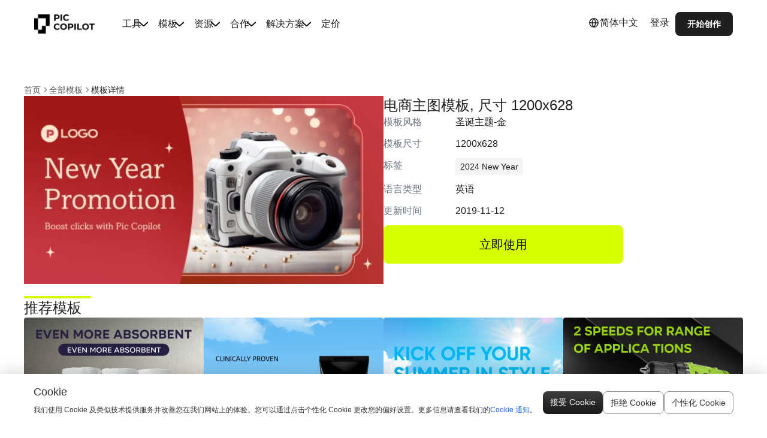

--- FILE ---
content_type: text/html; charset=utf-8
request_url: https://www.piccopilot.com/zh/template/0-459
body_size: 20093
content:

<!DOCTYPE html><html lang="zh"><head><meta charSet="utf-8"/><meta name="viewport" content="width=device-width"/><meta name="viewport" content="width=device-width, initial-scale=1"/><link rel="preload" as="image" href="https://piccopilot.oss-accelerate.aliyuncs.com/daily/adminFile/fe1386961c414aeca4240a4dbfb21d12logo_black.png"/><link rel="preload" as="image" href="https://piccopilot.oss-accelerate.aliyuncs.com/compose/f8bbcb32-97f4-4b48-958d-df4642ebf2ff.png?Expires=2084255682&amp;OSSAccessKeyId=LTAI5tAt4VGUZ2t5U68W4uFh&amp;Signature=VlsCJx2a9cdaHgj%2FYAFqDnX4xhE%3D&amp;x-oss-process=style%2Fpic-compress" fetchPriority="high"/><link rel="stylesheet" href="https://g.alicdn.com/PicsCopilot/picpages-fass/0.8.14/_next/static/css/105b245ff04f5f73.css" data-precedence="next"/><link rel="stylesheet" href="https://g.alicdn.com/PicsCopilot/picpages-fass/0.8.14/_next/static/css/0dfe67be68d4724a.css" data-precedence="next"/><link rel="stylesheet" href="https://g.alicdn.com/PicsCopilot/picpages-fass/0.8.14/_next/static/css/9791dc76ad97897f.css" data-precedence="next"/><link rel="stylesheet" href="https://g.alicdn.com/PicsCopilot/picpages-fass/0.8.14/_next/static/css/f496ef4659482a2f.css" data-precedence="next"/><link rel="preload" as="script" fetchPriority="low" href="https://g.alicdn.com/PicsCopilot/picpages-fass/0.8.14/_next/static/chunks/webpack-eb69dda40e0f498f.js"/><script src="https://g.alicdn.com/PicsCopilot/picpages-fass/0.8.14/_next/static/chunks/fd9d1056-0f78e135f690a95d.js" async=""></script><script src="https://g.alicdn.com/PicsCopilot/picpages-fass/0.8.14/_next/static/chunks/2117-7858452aad89f71d.js" async=""></script><script src="https://g.alicdn.com/PicsCopilot/picpages-fass/0.8.14/_next/static/chunks/main-app-0f06e6b8e1052c50.js" async=""></script><script src="https://g.alicdn.com/PicsCopilot/picpages-fass/0.8.14/_next/static/chunks/1b7925cc-cf3b4fd5196ced49.js" async=""></script><script src="https://g.alicdn.com/PicsCopilot/picpages-fass/0.8.14/_next/static/chunks/0e5ce63c-9b3e332bd50b0c1d.js" async=""></script><script src="https://g.alicdn.com/PicsCopilot/picpages-fass/0.8.14/_next/static/chunks/3972-7173e6a4e61f9446.js" async=""></script><script src="https://g.alicdn.com/PicsCopilot/picpages-fass/0.8.14/_next/static/chunks/3705-24c24e8e708ad3cf.js" async=""></script><script src="https://g.alicdn.com/PicsCopilot/picpages-fass/0.8.14/_next/static/chunks/4609-376de3ce55eb7767.js" async=""></script><script src="https://g.alicdn.com/PicsCopilot/picpages-fass/0.8.14/_next/static/chunks/5333-c4d07f47db2c7a26.js" async=""></script><script src="https://g.alicdn.com/PicsCopilot/picpages-fass/0.8.14/_next/static/chunks/9398-897873c8942a2753.js" async=""></script><script src="https://g.alicdn.com/PicsCopilot/picpages-fass/0.8.14/_next/static/chunks/740-ce2a99ddbc537bf2.js" async=""></script><script src="https://g.alicdn.com/PicsCopilot/picpages-fass/0.8.14/_next/static/chunks/7619-16bc2112feb93b6e.js" async=""></script><script src="https://g.alicdn.com/PicsCopilot/picpages-fass/0.8.14/_next/static/chunks/2758-9e6fcadac5b08c26.js" async=""></script><script src="https://g.alicdn.com/PicsCopilot/picpages-fass/0.8.14/_next/static/chunks/4387-fbc7011017058c7a.js" async=""></script><script src="https://g.alicdn.com/PicsCopilot/picpages-fass/0.8.14/_next/static/chunks/7511-21cceeb3f6a179e5.js" async=""></script><script src="https://g.alicdn.com/PicsCopilot/picpages-fass/0.8.14/_next/static/chunks/app/%5Blng%5D/layout-aa41730abb4e18af.js" async=""></script><script src="https://g.alicdn.com/PicsCopilot/picpages-fass/0.8.14/_next/static/chunks/app/%5Blng%5D/template/%5Bslug%5D/page-bd00ed856ac34ca2.js" async=""></script><link rel="preload" href="https://accounts.google.com/gsi/client" as="script"/><link rel="preload" href="https://www.googletagmanager.com/gtag/js?id=G-2EXS9MWPTY" as="script"/><link rel="preload" href="https://r.wdfl.co/rw.js" as="script"/><link rel="alternate" hrefLang="en" href="https://www.piccopilot.com/"/><link rel="canonical" hrefLang="zh-Hans" href="https://www.piccopilot.com/zh"/><link rel="alternate" hrefLang="ja" href="https://www.piccopilot.com/jp"/><link rel="alternate" hrefLang="fr" href="https://www.piccopilot.com/fr"/><link rel="alternate" hrefLang="es" href="https://www.piccopilot.com/es"/><link rel="alternate" hrefLang="ko" href="https://www.piccopilot.com/ko"/><link rel="alternate" hrefLang="pt-PT" href="https://www.piccopilot.com/pt"/><link rel="alternate" hrefLang="pt-BR" href="https://www.piccopilot.com/br"/><link rel="alternate" hrefLang="ru" href="https://www.piccopilot.com/ru"/><link rel="alternate" hrefLang="de" href="https://www.piccopilot.com/de"/><link rel="alternate" hrefLang="th" href="https://www.piccopilot.com/th"/><link rel="alternate" hrefLang="vi" href="https://www.piccopilot.com/vi"/><link rel="alternate" hrefLang="id" href="https://www.piccopilot.com/in"/><link rel="alternate" hrefLang="x-default" href="https://www.piccopilot.com"/><title>电商主图模板, 尺寸 1200x628 | Pic Copilot AI</title><meta name="description" content="借助AI时尚模特、AI商品图生成和AI带货种草视频工具，为您的店铺和电商平台实现一站式升级。无需影棚或设计技能，立即免费体验！"/><meta name="application-name" content="Pic Copilot"/><meta name="author" content="Pic Copilot"/><link rel="author" href="https://www.piccopilot.com"/><meta name="author" content="Pic Copilot"/><meta name="generator" content="Pic Copilot"/><meta name="creator" content="Pic Copilot"/><meta name="publisher" content="Pic Copilot"/><meta name="google-site-verification" content="rFKFRYkuag4Vg6LV_CSxFqqRcLb0eAgYrXKpeh_2rXQ"/><meta property="og:title" content="电商主图模板, 尺寸 1200x628 | Pic Copilot AI"/><meta property="og:description" content="借助AI时尚模特、AI商品图生成和AI带货种草视频工具，为您的店铺和电商平台实现一站式升级。无需影棚或设计技能，立即免费体验！"/><meta property="og:image" content="https://piccopilot.oss-accelerate.aliyuncs.com/compose/f8bbcb32-97f4-4b48-958d-df4642ebf2ff.png?Expires=2084255682&amp;OSSAccessKeyId=LTAI5tAt4VGUZ2t5U68W4uFh&amp;Signature=VlsCJx2a9cdaHgj%2FYAFqDnX4xhE%3D&amp;x-oss-process=style%2Fpic-compress"/><meta name="twitter:card" content="summary_large_image"/><meta name="twitter:title" content="电商主图模板, 尺寸 1200x628 | Pic Copilot AI"/><meta name="twitter:description" content="借助AI时尚模特、AI商品图生成和AI带货种草视频工具，为您的店铺和电商平台实现一站式升级。无需影棚或设计技能，立即免费体验！"/><meta name="twitter:image" content="https://piccopilot.oss-accelerate.aliyuncs.com/compose/f8bbcb32-97f4-4b48-958d-df4642ebf2ff.png?Expires=2084255682&amp;OSSAccessKeyId=LTAI5tAt4VGUZ2t5U68W4uFh&amp;Signature=VlsCJx2a9cdaHgj%2FYAFqDnX4xhE%3D&amp;x-oss-process=style%2Fpic-compress"/><link rel="icon" href="https://piccopilot.oss-accelerate.aliyuncs.com/assets/favicon.png" type="image/png"/><script id="init-state">
            function reload() {
              const reload = window.localStorage.getItem('needReload');
              if (reload && !window.location.pathname.includes(reload)) {
                window.localStorage.removeItem('needReload');
                setTimeout(() => {
                  window.location.reload();
                }, 30);
              }
            };
            window.addEventListener('pageshow', function (e) {
              reload();
            });
            window.addEventListener('popstate', function (e) {
              reload();
            });
            window.__INITIAL_STATE__ = {"lng":"zh","rootFontSize":"43px"};
            console.debug('INIT SUCCESS');
            if (location.href.includes('/m/')) {
              const baseSize = 37.5; //设计稿宽度%10 比如 375
              // 设置rem 函数
              function setRem() {
                //计算出 比例来 当前分辨率的宽%设计稿宽度
                const scale = window.screen.width / 375;
                // 给根元素设置font-size
                document.documentElement.style.fontSize = baseSize * Math.min(scale, 2) + 'px';
              }
              setRem();
              window.onresize = function () {
                setRem();
              };
            }
          </script><script src="https://g.alicdn.com/PicsCopilot/picpages-fass/0.8.14/_next/static/chunks/polyfills-42372ed130431b0a.js" noModule=""></script><style id="antd-cssinjs" data-rc-order="prepend" data-rc-priority="-1000">a:where(.css-mncuj7){color:#1677ff;text-decoration:none;background-color:transparent;outline:none;cursor:pointer;transition:color 0.3s;-webkit-text-decoration-skip:objects;}a:where(.css-mncuj7):hover{color:#69b1ff;}a:where(.css-mncuj7):active{color:#0958d9;}a:where(.css-mncuj7):active,a:where(.css-mncuj7):hover{text-decoration:none;outline:0;}a:where(.css-mncuj7):focus{text-decoration:none;outline:0;}a:where(.css-mncuj7)[disabled]{color:rgba(0,0,0,0.25);cursor:not-allowed;}:where(.css-mncuj7) a{color:#1677ff;text-decoration:none;background-color:transparent;outline:none;cursor:pointer;transition:color 0.3s;-webkit-text-decoration-skip:objects;}:where(.css-mncuj7) a:hover{color:#69b1ff;}:where(.css-mncuj7) a:active{color:#0958d9;}:where(.css-mncuj7) a:active,:where(.css-mncuj7) a:hover{text-decoration:none;outline:0;}:where(.css-mncuj7) a:focus{text-decoration:none;outline:0;}:where(.css-mncuj7) a[disabled]{color:rgba(0,0,0,0.25);cursor:not-allowed;}:where(.css-mncuj7).anticon{display:inline-flex;align-items:center;color:inherit;font-style:normal;line-height:0;text-align:center;text-transform:none;vertical-align:-0.125em;text-rendering:optimizeLegibility;-webkit-font-smoothing:antialiased;-moz-osx-font-smoothing:grayscale;}:where(.css-mncuj7).anticon >*{line-height:1;}:where(.css-mncuj7).anticon svg{display:inline-block;}:where(.css-mncuj7).anticon .anticon .anticon-icon{display:block;}:where(.css-mncuj7).ant-popover{box-sizing:border-box;margin:0;padding:0;color:rgba(0,0,0,0.88);font-size:14px;line-height:1.5714285714285714;list-style:none;font-family:-apple-system,BlinkMacSystemFont,'Segoe UI',Roboto,'Helvetica Neue',Arial,'Noto Sans',sans-serif,'Apple Color Emoji','Segoe UI Emoji','Segoe UI Symbol','Noto Color Emoji';position:absolute;top:0;left:0;z-index:1030;font-weight:normal;white-space:normal;text-align:start;cursor:auto;user-select:text;--valid-offset-x:var(--arrow-offset-horizontal, var(--arrow-x));transform-origin:var(--valid-offset-x, 50%) var(--arrow-y, 50%);--antd-arrow-background-color:#ffffff;width:max-content;max-width:100vw;}:where(.css-mncuj7).ant-popover-rtl{direction:rtl;}:where(.css-mncuj7).ant-popover-hidden{display:none;}:where(.css-mncuj7).ant-popover .ant-popover-content{position:relative;}:where(.css-mncuj7).ant-popover .ant-popover-inner{background-color:#ffffff;background-clip:padding-box;border-radius:8px;box-shadow:0 6px 16px 0 rgba(0, 0, 0, 0.08),0 3px 6px -4px rgba(0, 0, 0, 0.12),0 9px 28px 8px rgba(0, 0, 0, 0.05);padding:12px;}:where(.css-mncuj7).ant-popover .ant-popover-title{min-width:177px;margin-bottom:8px;color:rgba(0,0,0,0.88);font-weight:600;border-bottom:none;padding:0;}:where(.css-mncuj7).ant-popover .ant-popover-inner-content{color:rgba(0,0,0,0.88);padding:0;}:where(.css-mncuj7).ant-popover .ant-popover-arrow{position:absolute;z-index:1;display:block;pointer-events:none;width:16px;height:16px;overflow:hidden;}:where(.css-mncuj7).ant-popover .ant-popover-arrow::before{position:absolute;bottom:0;inset-inline-start:0;width:16px;height:8px;background:var(--antd-arrow-background-color);clip-path:polygon(1.6568542494923806px 100%, 50% 1.6568542494923806px, 14.34314575050762px 100%, 1.6568542494923806px 100%);clip-path:path('M 0 8 A 4 4 0 0 0 2.82842712474619 6.82842712474619 L 6.585786437626905 3.0710678118654755 A 2 2 0 0 1 9.414213562373096 3.0710678118654755 L 13.17157287525381 6.82842712474619 A 4 4 0 0 0 16 8 Z');content:"";}:where(.css-mncuj7).ant-popover .ant-popover-arrow::after{content:"";position:absolute;width:8.970562748477143px;height:8.970562748477143px;bottom:0;inset-inline:0;margin:auto;border-radius:0 0 2px 0;transform:translateY(50%) rotate(-135deg);box-shadow:2px 2px 5px rgba(0, 0, 0, 0.05);z-index:0;background:transparent;}:where(.css-mncuj7).ant-popover .ant-popover-arrow:before{background:var(--antd-arrow-background-color);}:where(.css-mncuj7).ant-popover-placement-top>.ant-popover-arrow,:where(.css-mncuj7).ant-popover-placement-topLeft>.ant-popover-arrow,:where(.css-mncuj7).ant-popover-placement-topRight>.ant-popover-arrow{bottom:0;transform:translateY(100%) rotate(180deg);}:where(.css-mncuj7).ant-popover-placement-top>.ant-popover-arrow{left:50%;transform:translateX(-50%) translateY(100%) rotate(180deg);}:where(.css-mncuj7).ant-popover-placement-topLeft{--arrow-offset-horizontal:12px;}:where(.css-mncuj7).ant-popover-placement-topLeft >.ant-popover-arrow{left:12px;}:where(.css-mncuj7).ant-popover-placement-topRight{--arrow-offset-horizontal:calc(100% - 12px);}:where(.css-mncuj7).ant-popover-placement-topRight >.ant-popover-arrow{right:12px;}:where(.css-mncuj7).ant-popover-placement-bottom>.ant-popover-arrow,:where(.css-mncuj7).ant-popover-placement-bottomLeft>.ant-popover-arrow,:where(.css-mncuj7).ant-popover-placement-bottomRight>.ant-popover-arrow{top:0;transform:translateY(-100%);}:where(.css-mncuj7).ant-popover-placement-bottom>.ant-popover-arrow{left:50%;transform:translateX(-50%) translateY(-100%);}:where(.css-mncuj7).ant-popover-placement-bottomLeft{--arrow-offset-horizontal:12px;}:where(.css-mncuj7).ant-popover-placement-bottomLeft >.ant-popover-arrow{left:12px;}:where(.css-mncuj7).ant-popover-placement-bottomRight{--arrow-offset-horizontal:calc(100% - 12px);}:where(.css-mncuj7).ant-popover-placement-bottomRight >.ant-popover-arrow{right:12px;}:where(.css-mncuj7).ant-popover-placement-left>.ant-popover-arrow,:where(.css-mncuj7).ant-popover-placement-leftTop>.ant-popover-arrow,:where(.css-mncuj7).ant-popover-placement-leftBottom>.ant-popover-arrow{right:0;transform:translateX(100%) rotate(90deg);}:where(.css-mncuj7).ant-popover-placement-left>.ant-popover-arrow{top:50%;transform:translateY(-50%) translateX(100%) rotate(90deg);}:where(.css-mncuj7).ant-popover-placement-leftTop>.ant-popover-arrow{top:8px;}:where(.css-mncuj7).ant-popover-placement-leftBottom>.ant-popover-arrow{bottom:8px;}:where(.css-mncuj7).ant-popover-placement-right>.ant-popover-arrow,:where(.css-mncuj7).ant-popover-placement-rightTop>.ant-popover-arrow,:where(.css-mncuj7).ant-popover-placement-rightBottom>.ant-popover-arrow{left:0;transform:translateX(-100%) rotate(-90deg);}:where(.css-mncuj7).ant-popover-placement-right>.ant-popover-arrow{top:50%;transform:translateY(-50%) translateX(-100%) rotate(-90deg);}:where(.css-mncuj7).ant-popover-placement-rightTop>.ant-popover-arrow{top:8px;}:where(.css-mncuj7).ant-popover-placement-rightBottom>.ant-popover-arrow{bottom:8px;}:where(.css-mncuj7).ant-popover-pure{position:relative;max-width:none;margin:16px;display:inline-block;}:where(.css-mncuj7).ant-popover-pure .ant-popover-content{display:inline-block;}:where(.css-mncuj7).ant-popover.ant-popover-blue{--antd-arrow-background-color:#1677ff;}:where(.css-mncuj7).ant-popover.ant-popover-blue .ant-popover-inner{background-color:#1677ff;}:where(.css-mncuj7).ant-popover.ant-popover-blue .ant-popover-arrow{background:transparent;}:where(.css-mncuj7).ant-popover.ant-popover-purple{--antd-arrow-background-color:#722ed1;}:where(.css-mncuj7).ant-popover.ant-popover-purple .ant-popover-inner{background-color:#722ed1;}:where(.css-mncuj7).ant-popover.ant-popover-purple .ant-popover-arrow{background:transparent;}:where(.css-mncuj7).ant-popover.ant-popover-cyan{--antd-arrow-background-color:#13c2c2;}:where(.css-mncuj7).ant-popover.ant-popover-cyan .ant-popover-inner{background-color:#13c2c2;}:where(.css-mncuj7).ant-popover.ant-popover-cyan .ant-popover-arrow{background:transparent;}:where(.css-mncuj7).ant-popover.ant-popover-green{--antd-arrow-background-color:#52c41a;}:where(.css-mncuj7).ant-popover.ant-popover-green .ant-popover-inner{background-color:#52c41a;}:where(.css-mncuj7).ant-popover.ant-popover-green .ant-popover-arrow{background:transparent;}:where(.css-mncuj7).ant-popover.ant-popover-magenta{--antd-arrow-background-color:#eb2f96;}:where(.css-mncuj7).ant-popover.ant-popover-magenta .ant-popover-inner{background-color:#eb2f96;}:where(.css-mncuj7).ant-popover.ant-popover-magenta .ant-popover-arrow{background:transparent;}:where(.css-mncuj7).ant-popover.ant-popover-pink{--antd-arrow-background-color:#eb2f96;}:where(.css-mncuj7).ant-popover.ant-popover-pink .ant-popover-inner{background-color:#eb2f96;}:where(.css-mncuj7).ant-popover.ant-popover-pink .ant-popover-arrow{background:transparent;}:where(.css-mncuj7).ant-popover.ant-popover-red{--antd-arrow-background-color:#f5222d;}:where(.css-mncuj7).ant-popover.ant-popover-red .ant-popover-inner{background-color:#f5222d;}:where(.css-mncuj7).ant-popover.ant-popover-red .ant-popover-arrow{background:transparent;}:where(.css-mncuj7).ant-popover.ant-popover-orange{--antd-arrow-background-color:#fa8c16;}:where(.css-mncuj7).ant-popover.ant-popover-orange .ant-popover-inner{background-color:#fa8c16;}:where(.css-mncuj7).ant-popover.ant-popover-orange .ant-popover-arrow{background:transparent;}:where(.css-mncuj7).ant-popover.ant-popover-yellow{--antd-arrow-background-color:#fadb14;}:where(.css-mncuj7).ant-popover.ant-popover-yellow .ant-popover-inner{background-color:#fadb14;}:where(.css-mncuj7).ant-popover.ant-popover-yellow .ant-popover-arrow{background:transparent;}:where(.css-mncuj7).ant-popover.ant-popover-volcano{--antd-arrow-background-color:#fa541c;}:where(.css-mncuj7).ant-popover.ant-popover-volcano .ant-popover-inner{background-color:#fa541c;}:where(.css-mncuj7).ant-popover.ant-popover-volcano .ant-popover-arrow{background:transparent;}:where(.css-mncuj7).ant-popover.ant-popover-geekblue{--antd-arrow-background-color:#2f54eb;}:where(.css-mncuj7).ant-popover.ant-popover-geekblue .ant-popover-inner{background-color:#2f54eb;}:where(.css-mncuj7).ant-popover.ant-popover-geekblue .ant-popover-arrow{background:transparent;}:where(.css-mncuj7).ant-popover.ant-popover-lime{--antd-arrow-background-color:#a0d911;}:where(.css-mncuj7).ant-popover.ant-popover-lime .ant-popover-inner{background-color:#a0d911;}:where(.css-mncuj7).ant-popover.ant-popover-lime .ant-popover-arrow{background:transparent;}:where(.css-mncuj7).ant-popover.ant-popover-gold{--antd-arrow-background-color:#faad14;}:where(.css-mncuj7).ant-popover.ant-popover-gold .ant-popover-inner{background-color:#faad14;}:where(.css-mncuj7).ant-popover.ant-popover-gold .ant-popover-arrow{background:transparent;}:where(.css-mncuj7).ant-zoom-big-enter,:where(.css-mncuj7).ant-zoom-big-appear{animation-duration:0.2s;animation-fill-mode:both;animation-play-state:paused;}:where(.css-mncuj7).ant-zoom-big-leave{animation-duration:0.2s;animation-fill-mode:both;animation-play-state:paused;}:where(.css-mncuj7).ant-zoom-big-enter.ant-zoom-big-enter-active,:where(.css-mncuj7).ant-zoom-big-appear.ant-zoom-big-appear-active{animation-name:css-mncuj7-antZoomBigIn;animation-play-state:running;}:where(.css-mncuj7).ant-zoom-big-leave.ant-zoom-big-leave-active{animation-name:css-mncuj7-antZoomBigOut;animation-play-state:running;pointer-events:none;}:where(.css-mncuj7).ant-zoom-big-enter,:where(.css-mncuj7).ant-zoom-big-appear{transform:scale(0);opacity:0;animation-timing-function:cubic-bezier(0.08, 0.82, 0.17, 1);}:where(.css-mncuj7).ant-zoom-big-enter-prepare,:where(.css-mncuj7).ant-zoom-big-appear-prepare{transform:none;}:where(.css-mncuj7).ant-zoom-big-leave{animation-timing-function:cubic-bezier(0.78, 0.14, 0.15, 0.86);}@keyframes css-mncuj7-antZoomBigIn{0%{transform:scale(0.8);opacity:0;}100%{transform:scale(1);opacity:1;}}@keyframes css-mncuj7-antZoomBigOut{0%{transform:scale(1);}100%{transform:scale(0.8);opacity:0;}}:where(.css-mncuj7).ant-dropdown{position:absolute;top:-9999px;left:-9999px;z-index:1050;display:block;}:where(.css-mncuj7).ant-dropdown::before{position:absolute;inset-block:-4px;z-index:-9999;opacity:0.0001;content:"";}:where(.css-mncuj7).ant-dropdown-menu-vertical{max-height:100vh;overflow-y:auto;}:where(.css-mncuj7).ant-dropdown-trigger.ant-btn>.anticon-down,:where(.css-mncuj7).ant-dropdown-trigger.ant-btn>.ant-btn-icon>.anticon-down{font-size:12px;}:where(.css-mncuj7).ant-dropdown .ant-dropdown-wrap{position:relative;}:where(.css-mncuj7).ant-dropdown .ant-dropdown-wrap .ant-btn>.anticon-down{font-size:12px;}:where(.css-mncuj7).ant-dropdown .ant-dropdown-wrap .anticon-down::before{transition:transform 0.2s;}:where(.css-mncuj7).ant-dropdown .ant-dropdown-wrap-open .anticon-down::before{transform:rotate(180deg);}:where(.css-mncuj7).ant-dropdown-hidden,:where(.css-mncuj7).ant-dropdown-menu-hidden,:where(.css-mncuj7).ant-dropdown-menu-submenu-hidden{display:none;}:where(.css-mncuj7).ant-dropdown.ant-slide-down-enter.ant-slide-down-enter-active.ant-dropdown-placement-bottomLeft,:where(.css-mncuj7).ant-dropdown.ant-slide-down-appear.ant-slide-down-appear-active.ant-dropdown-placement-bottomLeft,:where(.css-mncuj7).ant-dropdown.ant-slide-down-enter.ant-slide-down-enter-active.ant-dropdown-placement-bottom,:where(.css-mncuj7).ant-dropdown.ant-slide-down-appear.ant-slide-down-appear-active.ant-dropdown-placement-bottom,:where(.css-mncuj7).ant-dropdown.ant-slide-down-enter.ant-slide-down-enter-active.ant-dropdown-placement-bottomRight,:where(.css-mncuj7).ant-dropdown.ant-slide-down-appear.ant-slide-down-appear-active.ant-dropdown-placement-bottomRight{animation-name:css-mncuj7-antSlideUpIn;}:where(.css-mncuj7).ant-dropdown.ant-slide-up-enter.ant-slide-up-enter-active.ant-dropdown-placement-topLeft,:where(.css-mncuj7).ant-dropdown.ant-slide-up-appear.ant-slide-up-appear-active.ant-dropdown-placement-topLeft,:where(.css-mncuj7).ant-dropdown.ant-slide-up-enter.ant-slide-up-enter-active.ant-dropdown-placement-top,:where(.css-mncuj7).ant-dropdown.ant-slide-up-appear.ant-slide-up-appear-active.ant-dropdown-placement-top,:where(.css-mncuj7).ant-dropdown.ant-slide-up-enter.ant-slide-up-enter-active.ant-dropdown-placement-topRight,:where(.css-mncuj7).ant-dropdown.ant-slide-up-appear.ant-slide-up-appear-active.ant-dropdown-placement-topRight{animation-name:css-mncuj7-antSlideDownIn;}:where(.css-mncuj7).ant-dropdown.ant-slide-down-leave.ant-slide-down-leave-active.ant-dropdown-placement-bottomLeft,:where(.css-mncuj7).ant-dropdown.ant-slide-down-leave.ant-slide-down-leave-active.ant-dropdown-placement-bottom,:where(.css-mncuj7).ant-dropdown.ant-slide-down-leave.ant-slide-down-leave-active.ant-dropdown-placement-bottomRight{animation-name:css-mncuj7-antSlideUpOut;}:where(.css-mncuj7).ant-dropdown.ant-slide-up-leave.ant-slide-up-leave-active.ant-dropdown-placement-topLeft,:where(.css-mncuj7).ant-dropdown.ant-slide-up-leave.ant-slide-up-leave-active.ant-dropdown-placement-top,:where(.css-mncuj7).ant-dropdown.ant-slide-up-leave.ant-slide-up-leave-active.ant-dropdown-placement-topRight{animation-name:css-mncuj7-antSlideDownOut;}:where(.css-mncuj7).ant-dropdown .ant-dropdown-arrow{position:absolute;z-index:1;display:block;pointer-events:none;width:16px;height:16px;overflow:hidden;}:where(.css-mncuj7).ant-dropdown .ant-dropdown-arrow::before{position:absolute;bottom:0;inset-inline-start:0;width:16px;height:8px;background:#ffffff;clip-path:polygon(1.6568542494923806px 100%, 50% 1.6568542494923806px, 14.34314575050762px 100%, 1.6568542494923806px 100%);clip-path:path('M 0 8 A 4 4 0 0 0 2.82842712474619 6.82842712474619 L 6.585786437626905 3.0710678118654755 A 2 2 0 0 1 9.414213562373096 3.0710678118654755 L 13.17157287525381 6.82842712474619 A 4 4 0 0 0 16 8 Z');content:"";}:where(.css-mncuj7).ant-dropdown .ant-dropdown-arrow::after{content:"";position:absolute;width:8.970562748477143px;height:8.970562748477143px;bottom:0;inset-inline:0;margin:auto;border-radius:0 0 2px 0;transform:translateY(50%) rotate(-135deg);box-shadow:2px 2px 5px rgba(0, 0, 0, 0.05);z-index:0;background:transparent;}:where(.css-mncuj7).ant-dropdown .ant-dropdown-arrow:before{background:#ffffff;}:where(.css-mncuj7).ant-dropdown-placement-top>.ant-dropdown-arrow,:where(.css-mncuj7).ant-dropdown-placement-topLeft>.ant-dropdown-arrow,:where(.css-mncuj7).ant-dropdown-placement-topRight>.ant-dropdown-arrow{bottom:0;transform:translateY(100%) rotate(180deg);}:where(.css-mncuj7).ant-dropdown-placement-top>.ant-dropdown-arrow{left:50%;transform:translateX(-50%) translateY(100%) rotate(180deg);}:where(.css-mncuj7).ant-dropdown-placement-topLeft{--arrow-offset-horizontal:12px;}:where(.css-mncuj7).ant-dropdown-placement-topLeft >.ant-dropdown-arrow{left:12px;}:where(.css-mncuj7).ant-dropdown-placement-topRight{--arrow-offset-horizontal:calc(100% - 12px);}:where(.css-mncuj7).ant-dropdown-placement-topRight >.ant-dropdown-arrow{right:12px;}:where(.css-mncuj7).ant-dropdown-placement-bottom>.ant-dropdown-arrow,:where(.css-mncuj7).ant-dropdown-placement-bottomLeft>.ant-dropdown-arrow,:where(.css-mncuj7).ant-dropdown-placement-bottomRight>.ant-dropdown-arrow{top:0;transform:translateY(-100%);}:where(.css-mncuj7).ant-dropdown-placement-bottom>.ant-dropdown-arrow{left:50%;transform:translateX(-50%) translateY(-100%);}:where(.css-mncuj7).ant-dropdown-placement-bottomLeft{--arrow-offset-horizontal:12px;}:where(.css-mncuj7).ant-dropdown-placement-bottomLeft >.ant-dropdown-arrow{left:12px;}:where(.css-mncuj7).ant-dropdown-placement-bottomRight{--arrow-offset-horizontal:calc(100% - 12px);}:where(.css-mncuj7).ant-dropdown-placement-bottomRight >.ant-dropdown-arrow{right:12px;}:where(.css-mncuj7).ant-dropdown .ant-dropdown-menu{position:relative;margin:0;}:where(.css-mncuj7).ant-dropdown-menu-submenu-popup{position:absolute;z-index:1050;background:transparent;box-shadow:none;transform-origin:0 0;}:where(.css-mncuj7).ant-dropdown-menu-submenu-popup ul,:where(.css-mncuj7).ant-dropdown-menu-submenu-popup li{list-style:none;margin:0;}:where(.css-mncuj7).ant-dropdown,:where(.css-mncuj7).ant-dropdown-menu-submenu{box-sizing:border-box;margin:0;padding:0;color:rgba(0,0,0,0.88);font-size:14px;line-height:1.5714285714285714;list-style:none;font-family:-apple-system,BlinkMacSystemFont,'Segoe UI',Roboto,'Helvetica Neue',Arial,'Noto Sans',sans-serif,'Apple Color Emoji','Segoe UI Emoji','Segoe UI Symbol','Noto Color Emoji';}:where(.css-mncuj7).ant-dropdown .ant-dropdown-menu,:where(.css-mncuj7).ant-dropdown-menu-submenu .ant-dropdown-menu{padding:4px;list-style-type:none;background-color:#ffffff;background-clip:padding-box;border-radius:8px;outline:none;box-shadow:0 6px 16px 0 rgba(0, 0, 0, 0.08),0 3px 6px -4px rgba(0, 0, 0, 0.12),0 9px 28px 8px rgba(0, 0, 0, 0.05);}:where(.css-mncuj7).ant-dropdown .ant-dropdown-menu:focus-visible,:where(.css-mncuj7).ant-dropdown-menu-submenu .ant-dropdown-menu:focus-visible{outline:3px solid #91caff;outline-offset:1px;transition:outline-offset 0s,outline 0s;}:where(.css-mncuj7).ant-dropdown .ant-dropdown-menu:empty,:where(.css-mncuj7).ant-dropdown-menu-submenu .ant-dropdown-menu:empty{padding:0;box-shadow:none;}:where(.css-mncuj7).ant-dropdown .ant-dropdown-menu .ant-dropdown-menu-item-group-title,:where(.css-mncuj7).ant-dropdown-menu-submenu .ant-dropdown-menu .ant-dropdown-menu-item-group-title{padding:5px 12px;color:rgba(0,0,0,0.45);transition:all 0.2s;}:where(.css-mncuj7).ant-dropdown .ant-dropdown-menu .ant-dropdown-menu-item,:where(.css-mncuj7).ant-dropdown-menu-submenu .ant-dropdown-menu .ant-dropdown-menu-item{position:relative;display:flex;align-items:center;}:where(.css-mncuj7).ant-dropdown .ant-dropdown-menu .ant-dropdown-menu-item-icon,:where(.css-mncuj7).ant-dropdown-menu-submenu .ant-dropdown-menu .ant-dropdown-menu-item-icon{min-width:14px;margin-inline-end:8px;font-size:12px;}:where(.css-mncuj7).ant-dropdown .ant-dropdown-menu .ant-dropdown-menu-title-content,:where(.css-mncuj7).ant-dropdown-menu-submenu .ant-dropdown-menu .ant-dropdown-menu-title-content{flex:auto;}:where(.css-mncuj7).ant-dropdown .ant-dropdown-menu .ant-dropdown-menu-title-content-with-extra,:where(.css-mncuj7).ant-dropdown-menu-submenu .ant-dropdown-menu .ant-dropdown-menu-title-content-with-extra{display:inline-flex;align-items:center;width:100%;}:where(.css-mncuj7).ant-dropdown .ant-dropdown-menu .ant-dropdown-menu-title-content >a,:where(.css-mncuj7).ant-dropdown-menu-submenu .ant-dropdown-menu .ant-dropdown-menu-title-content >a{color:inherit;transition:all 0.2s;}:where(.css-mncuj7).ant-dropdown .ant-dropdown-menu .ant-dropdown-menu-title-content >a:hover,:where(.css-mncuj7).ant-dropdown-menu-submenu .ant-dropdown-menu .ant-dropdown-menu-title-content >a:hover{color:inherit;}:where(.css-mncuj7).ant-dropdown .ant-dropdown-menu .ant-dropdown-menu-title-content >a::after,:where(.css-mncuj7).ant-dropdown-menu-submenu .ant-dropdown-menu .ant-dropdown-menu-title-content >a::after{position:absolute;inset:0;content:"";}:where(.css-mncuj7).ant-dropdown .ant-dropdown-menu .ant-dropdown-menu-title-content .ant-dropdown-menu-item-extra,:where(.css-mncuj7).ant-dropdown-menu-submenu .ant-dropdown-menu .ant-dropdown-menu-title-content .ant-dropdown-menu-item-extra{padding-inline-start:16px;margin-inline-start:auto;font-size:12px;color:rgba(0,0,0,0.45);}:where(.css-mncuj7).ant-dropdown .ant-dropdown-menu .ant-dropdown-menu-item,:where(.css-mncuj7).ant-dropdown-menu-submenu .ant-dropdown-menu .ant-dropdown-menu-item,:where(.css-mncuj7).ant-dropdown .ant-dropdown-menu .ant-dropdown-menu-submenu-title,:where(.css-mncuj7).ant-dropdown-menu-submenu .ant-dropdown-menu .ant-dropdown-menu-submenu-title{display:flex;margin:0;padding:5px 12px;color:rgba(0,0,0,0.88);font-weight:normal;font-size:14px;line-height:1.5714285714285714;cursor:pointer;transition:all 0.2s;border-radius:4px;}:where(.css-mncuj7).ant-dropdown .ant-dropdown-menu .ant-dropdown-menu-item:hover,:where(.css-mncuj7).ant-dropdown-menu-submenu .ant-dropdown-menu .ant-dropdown-menu-item:hover,:where(.css-mncuj7).ant-dropdown .ant-dropdown-menu .ant-dropdown-menu-submenu-title:hover,:where(.css-mncuj7).ant-dropdown-menu-submenu .ant-dropdown-menu .ant-dropdown-menu-submenu-title:hover,:where(.css-mncuj7).ant-dropdown .ant-dropdown-menu .ant-dropdown-menu-item-active,:where(.css-mncuj7).ant-dropdown-menu-submenu .ant-dropdown-menu .ant-dropdown-menu-item-active,:where(.css-mncuj7).ant-dropdown .ant-dropdown-menu .ant-dropdown-menu-submenu-title-active,:where(.css-mncuj7).ant-dropdown-menu-submenu .ant-dropdown-menu .ant-dropdown-menu-submenu-title-active{background-color:rgba(0,0,0,0.04);}:where(.css-mncuj7).ant-dropdown .ant-dropdown-menu .ant-dropdown-menu-item:focus-visible,:where(.css-mncuj7).ant-dropdown-menu-submenu .ant-dropdown-menu .ant-dropdown-menu-item:focus-visible,:where(.css-mncuj7).ant-dropdown .ant-dropdown-menu .ant-dropdown-menu-submenu-title:focus-visible,:where(.css-mncuj7).ant-dropdown-menu-submenu .ant-dropdown-menu .ant-dropdown-menu-submenu-title:focus-visible{outline:3px solid #91caff;outline-offset:1px;transition:outline-offset 0s,outline 0s;}:where(.css-mncuj7).ant-dropdown .ant-dropdown-menu .ant-dropdown-menu-item-selected,:where(.css-mncuj7).ant-dropdown-menu-submenu .ant-dropdown-menu .ant-dropdown-menu-item-selected,:where(.css-mncuj7).ant-dropdown .ant-dropdown-menu .ant-dropdown-menu-submenu-title-selected,:where(.css-mncuj7).ant-dropdown-menu-submenu .ant-dropdown-menu .ant-dropdown-menu-submenu-title-selected{color:#1677ff;background-color:#e6f4ff;}:where(.css-mncuj7).ant-dropdown .ant-dropdown-menu .ant-dropdown-menu-item-selected:hover,:where(.css-mncuj7).ant-dropdown-menu-submenu .ant-dropdown-menu .ant-dropdown-menu-item-selected:hover,:where(.css-mncuj7).ant-dropdown .ant-dropdown-menu .ant-dropdown-menu-submenu-title-selected:hover,:where(.css-mncuj7).ant-dropdown-menu-submenu .ant-dropdown-menu .ant-dropdown-menu-submenu-title-selected:hover,:where(.css-mncuj7).ant-dropdown .ant-dropdown-menu .ant-dropdown-menu-item-selected-active,:where(.css-mncuj7).ant-dropdown-menu-submenu .ant-dropdown-menu .ant-dropdown-menu-item-selected-active,:where(.css-mncuj7).ant-dropdown .ant-dropdown-menu .ant-dropdown-menu-submenu-title-selected-active,:where(.css-mncuj7).ant-dropdown-menu-submenu .ant-dropdown-menu .ant-dropdown-menu-submenu-title-selected-active{background-color:#bae0ff;}:where(.css-mncuj7).ant-dropdown .ant-dropdown-menu .ant-dropdown-menu-item-disabled,:where(.css-mncuj7).ant-dropdown-menu-submenu .ant-dropdown-menu .ant-dropdown-menu-item-disabled,:where(.css-mncuj7).ant-dropdown .ant-dropdown-menu .ant-dropdown-menu-submenu-title-disabled,:where(.css-mncuj7).ant-dropdown-menu-submenu .ant-dropdown-menu .ant-dropdown-menu-submenu-title-disabled{color:rgba(0,0,0,0.25);cursor:not-allowed;}:where(.css-mncuj7).ant-dropdown .ant-dropdown-menu .ant-dropdown-menu-item-disabled:hover,:where(.css-mncuj7).ant-dropdown-menu-submenu .ant-dropdown-menu .ant-dropdown-menu-item-disabled:hover,:where(.css-mncuj7).ant-dropdown .ant-dropdown-menu .ant-dropdown-menu-submenu-title-disabled:hover,:where(.css-mncuj7).ant-dropdown-menu-submenu .ant-dropdown-menu .ant-dropdown-menu-submenu-title-disabled:hover{color:rgba(0,0,0,0.25);background-color:#ffffff;cursor:not-allowed;}:where(.css-mncuj7).ant-dropdown .ant-dropdown-menu .ant-dropdown-menu-item-disabled a,:where(.css-mncuj7).ant-dropdown-menu-submenu .ant-dropdown-menu .ant-dropdown-menu-item-disabled a,:where(.css-mncuj7).ant-dropdown .ant-dropdown-menu .ant-dropdown-menu-submenu-title-disabled a,:where(.css-mncuj7).ant-dropdown-menu-submenu .ant-dropdown-menu .ant-dropdown-menu-submenu-title-disabled a{pointer-events:none;}:where(.css-mncuj7).ant-dropdown .ant-dropdown-menu .ant-dropdown-menu-item-divider,:where(.css-mncuj7).ant-dropdown-menu-submenu .ant-dropdown-menu .ant-dropdown-menu-item-divider,:where(.css-mncuj7).ant-dropdown .ant-dropdown-menu .ant-dropdown-menu-submenu-title-divider,:where(.css-mncuj7).ant-dropdown-menu-submenu .ant-dropdown-menu .ant-dropdown-menu-submenu-title-divider{height:1px;margin:4px 0;overflow:hidden;line-height:0;background-color:rgba(5,5,5,0.06);}:where(.css-mncuj7).ant-dropdown .ant-dropdown-menu .ant-dropdown-menu-item .ant-dropdown-menu-submenu-expand-icon,:where(.css-mncuj7).ant-dropdown-menu-submenu .ant-dropdown-menu .ant-dropdown-menu-item .ant-dropdown-menu-submenu-expand-icon,:where(.css-mncuj7).ant-dropdown .ant-dropdown-menu .ant-dropdown-menu-submenu-title .ant-dropdown-menu-submenu-expand-icon,:where(.css-mncuj7).ant-dropdown-menu-submenu .ant-dropdown-menu .ant-dropdown-menu-submenu-title .ant-dropdown-menu-submenu-expand-icon{position:absolute;inset-inline-end:8px;}:where(.css-mncuj7).ant-dropdown .ant-dropdown-menu .ant-dropdown-menu-item .ant-dropdown-menu-submenu-expand-icon .ant-dropdown-menu-submenu-arrow-icon,:where(.css-mncuj7).ant-dropdown-menu-submenu .ant-dropdown-menu .ant-dropdown-menu-item .ant-dropdown-menu-submenu-expand-icon .ant-dropdown-menu-submenu-arrow-icon,:where(.css-mncuj7).ant-dropdown .ant-dropdown-menu .ant-dropdown-menu-submenu-title .ant-dropdown-menu-submenu-expand-icon .ant-dropdown-menu-submenu-arrow-icon,:where(.css-mncuj7).ant-dropdown-menu-submenu .ant-dropdown-menu .ant-dropdown-menu-submenu-title .ant-dropdown-menu-submenu-expand-icon .ant-dropdown-menu-submenu-arrow-icon{margin-inline-end:0!important;color:rgba(0,0,0,0.45);font-size:12px;font-style:normal;}:where(.css-mncuj7).ant-dropdown .ant-dropdown-menu .ant-dropdown-menu-item-group-list,:where(.css-mncuj7).ant-dropdown-menu-submenu .ant-dropdown-menu .ant-dropdown-menu-item-group-list{margin:0 8px;padding:0;list-style:none;}:where(.css-mncuj7).ant-dropdown .ant-dropdown-menu .ant-dropdown-menu-submenu-title,:where(.css-mncuj7).ant-dropdown-menu-submenu .ant-dropdown-menu .ant-dropdown-menu-submenu-title{padding-inline-end:24px;}:where(.css-mncuj7).ant-dropdown .ant-dropdown-menu .ant-dropdown-menu-submenu-vertical,:where(.css-mncuj7).ant-dropdown-menu-submenu .ant-dropdown-menu .ant-dropdown-menu-submenu-vertical{position:relative;}:where(.css-mncuj7).ant-dropdown .ant-dropdown-menu .ant-dropdown-menu-submenu.ant-dropdown-menu-submenu-disabled .ant-dropdown-menu-submenu-title,:where(.css-mncuj7).ant-dropdown-menu-submenu .ant-dropdown-menu .ant-dropdown-menu-submenu.ant-dropdown-menu-submenu-disabled .ant-dropdown-menu-submenu-title,:where(.css-mncuj7).ant-dropdown .ant-dropdown-menu .ant-dropdown-menu-submenu.ant-dropdown-menu-submenu-disabled .ant-dropdown-menu-submenu-title .ant-dropdown-menu-submenu-arrow-icon,:where(.css-mncuj7).ant-dropdown-menu-submenu .ant-dropdown-menu .ant-dropdown-menu-submenu.ant-dropdown-menu-submenu-disabled .ant-dropdown-menu-submenu-title .ant-dropdown-menu-submenu-arrow-icon{color:rgba(0,0,0,0.25);background-color:#ffffff;cursor:not-allowed;}:where(.css-mncuj7).ant-dropdown .ant-dropdown-menu .ant-dropdown-menu-submenu-selected .ant-dropdown-menu-submenu-title,:where(.css-mncuj7).ant-dropdown-menu-submenu .ant-dropdown-menu .ant-dropdown-menu-submenu-selected .ant-dropdown-menu-submenu-title{color:#1677ff;}:where(.css-mncuj7).ant-slide-up-enter,:where(.css-mncuj7).ant-slide-up-appear{animation-duration:0.2s;animation-fill-mode:both;animation-play-state:paused;}:where(.css-mncuj7).ant-slide-up-leave{animation-duration:0.2s;animation-fill-mode:both;animation-play-state:paused;}:where(.css-mncuj7).ant-slide-up-enter.ant-slide-up-enter-active,:where(.css-mncuj7).ant-slide-up-appear.ant-slide-up-appear-active{animation-name:css-mncuj7-antSlideUpIn;animation-play-state:running;}:where(.css-mncuj7).ant-slide-up-leave.ant-slide-up-leave-active{animation-name:css-mncuj7-antSlideUpOut;animation-play-state:running;pointer-events:none;}:where(.css-mncuj7).ant-slide-up-enter,:where(.css-mncuj7).ant-slide-up-appear{transform:scale(0);transform-origin:0% 0%;opacity:0;animation-timing-function:cubic-bezier(0.23, 1, 0.32, 1);}:where(.css-mncuj7).ant-slide-up-enter-prepare,:where(.css-mncuj7).ant-slide-up-appear-prepare{transform:scale(1);}:where(.css-mncuj7).ant-slide-up-leave{animation-timing-function:cubic-bezier(0.755, 0.05, 0.855, 0.06);}:where(.css-mncuj7).ant-slide-down-enter,:where(.css-mncuj7).ant-slide-down-appear{animation-duration:0.2s;animation-fill-mode:both;animation-play-state:paused;}:where(.css-mncuj7).ant-slide-down-leave{animation-duration:0.2s;animation-fill-mode:both;animation-play-state:paused;}:where(.css-mncuj7).ant-slide-down-enter.ant-slide-down-enter-active,:where(.css-mncuj7).ant-slide-down-appear.ant-slide-down-appear-active{animation-name:css-mncuj7-antSlideDownIn;animation-play-state:running;}:where(.css-mncuj7).ant-slide-down-leave.ant-slide-down-leave-active{animation-name:css-mncuj7-antSlideDownOut;animation-play-state:running;pointer-events:none;}:where(.css-mncuj7).ant-slide-down-enter,:where(.css-mncuj7).ant-slide-down-appear{transform:scale(0);transform-origin:0% 0%;opacity:0;animation-timing-function:cubic-bezier(0.23, 1, 0.32, 1);}:where(.css-mncuj7).ant-slide-down-enter-prepare,:where(.css-mncuj7).ant-slide-down-appear-prepare{transform:scale(1);}:where(.css-mncuj7).ant-slide-down-leave{animation-timing-function:cubic-bezier(0.755, 0.05, 0.855, 0.06);}:where(.css-mncuj7).ant-move-up-enter,:where(.css-mncuj7).ant-move-up-appear{animation-duration:0.2s;animation-fill-mode:both;animation-play-state:paused;}:where(.css-mncuj7).ant-move-up-leave{animation-duration:0.2s;animation-fill-mode:both;animation-play-state:paused;}:where(.css-mncuj7).ant-move-up-enter.ant-move-up-enter-active,:where(.css-mncuj7).ant-move-up-appear.ant-move-up-appear-active{animation-name:css-mncuj7-antMoveUpIn;animation-play-state:running;}:where(.css-mncuj7).ant-move-up-leave.ant-move-up-leave-active{animation-name:css-mncuj7-antMoveUpOut;animation-play-state:running;pointer-events:none;}:where(.css-mncuj7).ant-move-up-enter,:where(.css-mncuj7).ant-move-up-appear{opacity:0;animation-timing-function:cubic-bezier(0.08, 0.82, 0.17, 1);}:where(.css-mncuj7).ant-move-up-leave{animation-timing-function:cubic-bezier(0.78, 0.14, 0.15, 0.86);}:where(.css-mncuj7).ant-move-down-enter,:where(.css-mncuj7).ant-move-down-appear{animation-duration:0.2s;animation-fill-mode:both;animation-play-state:paused;}:where(.css-mncuj7).ant-move-down-leave{animation-duration:0.2s;animation-fill-mode:both;animation-play-state:paused;}:where(.css-mncuj7).ant-move-down-enter.ant-move-down-enter-active,:where(.css-mncuj7).ant-move-down-appear.ant-move-down-appear-active{animation-name:css-mncuj7-antMoveDownIn;animation-play-state:running;}:where(.css-mncuj7).ant-move-down-leave.ant-move-down-leave-active{animation-name:css-mncuj7-antMoveDownOut;animation-play-state:running;pointer-events:none;}:where(.css-mncuj7).ant-move-down-enter,:where(.css-mncuj7).ant-move-down-appear{opacity:0;animation-timing-function:cubic-bezier(0.08, 0.82, 0.17, 1);}:where(.css-mncuj7).ant-move-down-leave{animation-timing-function:cubic-bezier(0.78, 0.14, 0.15, 0.86);}:where(.css-mncuj7).ant-zoom-big-enter,:where(.css-mncuj7).ant-zoom-big-appear{animation-duration:0.2s;animation-fill-mode:both;animation-play-state:paused;}:where(.css-mncuj7).ant-zoom-big-leave{animation-duration:0.2s;animation-fill-mode:both;animation-play-state:paused;}:where(.css-mncuj7).ant-zoom-big-enter.ant-zoom-big-enter-active,:where(.css-mncuj7).ant-zoom-big-appear.ant-zoom-big-appear-active{animation-name:css-mncuj7-antZoomBigIn;animation-play-state:running;}:where(.css-mncuj7).ant-zoom-big-leave.ant-zoom-big-leave-active{animation-name:css-mncuj7-antZoomBigOut;animation-play-state:running;pointer-events:none;}:where(.css-mncuj7).ant-zoom-big-enter,:where(.css-mncuj7).ant-zoom-big-appear{transform:scale(0);opacity:0;animation-timing-function:cubic-bezier(0.08, 0.82, 0.17, 1);}:where(.css-mncuj7).ant-zoom-big-enter-prepare,:where(.css-mncuj7).ant-zoom-big-appear-prepare{transform:none;}:where(.css-mncuj7).ant-zoom-big-leave{animation-timing-function:cubic-bezier(0.78, 0.14, 0.15, 0.86);}:where(.css-mncuj7).ant-dropdown .ant-dropdown-menu .ant-dropdown-menu-item.ant-dropdown-menu-item-danger:not(.ant-dropdown-menu-item-disabled),:where(.css-mncuj7).ant-dropdown-menu-submenu .ant-dropdown-menu .ant-dropdown-menu-item.ant-dropdown-menu-item-danger:not(.ant-dropdown-menu-item-disabled){color:#ff4d4f;}:where(.css-mncuj7).ant-dropdown .ant-dropdown-menu .ant-dropdown-menu-item.ant-dropdown-menu-item-danger:not(.ant-dropdown-menu-item-disabled):hover,:where(.css-mncuj7).ant-dropdown-menu-submenu .ant-dropdown-menu .ant-dropdown-menu-item.ant-dropdown-menu-item-danger:not(.ant-dropdown-menu-item-disabled):hover{color:#fff;background-color:#ff4d4f;}@keyframes css-mncuj7-antSlideUpIn{0%{transform:scaleY(0.8);transform-origin:0% 0%;opacity:0;}100%{transform:scaleY(1);transform-origin:0% 0%;opacity:1;}}@keyframes css-mncuj7-antSlideDownIn{0%{transform:scaleY(0.8);transform-origin:100% 100%;opacity:0;}100%{transform:scaleY(1);transform-origin:100% 100%;opacity:1;}}@keyframes css-mncuj7-antSlideUpOut{0%{transform:scaleY(1);transform-origin:0% 0%;opacity:1;}100%{transform:scaleY(0.8);transform-origin:0% 0%;opacity:0;}}@keyframes css-mncuj7-antSlideDownOut{0%{transform:scaleY(1);transform-origin:100% 100%;opacity:1;}100%{transform:scaleY(0.8);transform-origin:100% 100%;opacity:0;}}@keyframes css-mncuj7-antMoveUpIn{0%{transform:translate3d(0, -100%, 0);transform-origin:0 0;opacity:0;}100%{transform:translate3d(0, 0, 0);transform-origin:0 0;opacity:1;}}@keyframes css-mncuj7-antMoveUpOut{0%{transform:translate3d(0, 0, 0);transform-origin:0 0;opacity:1;}100%{transform:translate3d(0, -100%, 0);transform-origin:0 0;opacity:0;}}@keyframes css-mncuj7-antMoveDownIn{0%{transform:translate3d(0, 100%, 0);transform-origin:0 0;opacity:0;}100%{transform:translate3d(0, 0, 0);transform-origin:0 0;opacity:1;}}@keyframes css-mncuj7-antMoveDownOut{0%{transform:translate3d(0, 0, 0);transform-origin:0 0;opacity:1;}100%{transform:translate3d(0, 100%, 0);transform-origin:0 0;opacity:0;}}:where(.css-mncuj7)[class^="ant-modal"],:where(.css-mncuj7)[class*=" ant-modal"]{font-family:-apple-system,BlinkMacSystemFont,'Segoe UI',Roboto,'Helvetica Neue',Arial,'Noto Sans',sans-serif,'Apple Color Emoji','Segoe UI Emoji','Segoe UI Symbol','Noto Color Emoji';font-size:14px;box-sizing:border-box;}:where(.css-mncuj7)[class^="ant-modal"]::before,:where(.css-mncuj7)[class*=" ant-modal"]::before,:where(.css-mncuj7)[class^="ant-modal"]::after,:where(.css-mncuj7)[class*=" ant-modal"]::after{box-sizing:border-box;}:where(.css-mncuj7)[class^="ant-modal"] [class^="ant-modal"],:where(.css-mncuj7)[class*=" ant-modal"] [class^="ant-modal"],:where(.css-mncuj7)[class^="ant-modal"] [class*=" ant-modal"],:where(.css-mncuj7)[class*=" ant-modal"] [class*=" ant-modal"]{box-sizing:border-box;}:where(.css-mncuj7)[class^="ant-modal"] [class^="ant-modal"]::before,:where(.css-mncuj7)[class*=" ant-modal"] [class^="ant-modal"]::before,:where(.css-mncuj7)[class^="ant-modal"] [class*=" ant-modal"]::before,:where(.css-mncuj7)[class*=" ant-modal"] [class*=" ant-modal"]::before,:where(.css-mncuj7)[class^="ant-modal"] [class^="ant-modal"]::after,:where(.css-mncuj7)[class*=" ant-modal"] [class^="ant-modal"]::after,:where(.css-mncuj7)[class^="ant-modal"] [class*=" ant-modal"]::after,:where(.css-mncuj7)[class*=" ant-modal"] [class*=" ant-modal"]::after{box-sizing:border-box;}:where(.css-mncuj7).ant-modal-root .ant-modal-wrap-rtl{direction:rtl;}:where(.css-mncuj7).ant-modal-root .ant-modal-centered{text-align:center;}:where(.css-mncuj7).ant-modal-root .ant-modal-centered::before{display:inline-block;width:0;height:100%;vertical-align:middle;content:"";}:where(.css-mncuj7).ant-modal-root .ant-modal-centered .ant-modal{top:0;display:inline-block;padding-bottom:0;text-align:start;vertical-align:middle;}@media (max-width: 767px){:where(.css-mncuj7).ant-modal-root .ant-modal{max-width:calc(100vw - 16px);margin:8px auto;}:where(.css-mncuj7).ant-modal-root .ant-modal-centered .ant-modal{flex:1;}}:where(.css-mncuj7).ant-modal{box-sizing:border-box;margin:0 auto;padding:0;color:rgba(0,0,0,0.88);font-size:14px;line-height:1.5714285714285714;list-style:none;font-family:-apple-system,BlinkMacSystemFont,'Segoe UI',Roboto,'Helvetica Neue',Arial,'Noto Sans',sans-serif,'Apple Color Emoji','Segoe UI Emoji','Segoe UI Symbol','Noto Color Emoji';pointer-events:none;position:relative;top:100px;width:auto;max-width:calc(100vw - 32px);padding-bottom:24px;}:where(.css-mncuj7).ant-modal .ant-modal-title{margin:0;color:rgba(0,0,0,0.88);font-weight:600;font-size:16px;line-height:1.5;word-wrap:break-word;}:where(.css-mncuj7).ant-modal .ant-modal-content{position:relative;background-color:#ffffff;background-clip:padding-box;border:0;border-radius:8px;box-shadow:0 6px 16px 0 rgba(0, 0, 0, 0.08),0 3px 6px -4px rgba(0, 0, 0, 0.12),0 9px 28px 8px rgba(0, 0, 0, 0.05);pointer-events:auto;padding:20px 24px;}:where(.css-mncuj7).ant-modal .ant-modal-close{position:absolute;top:12px;inset-inline-end:12px;z-index:1010;padding:0;color:rgba(0,0,0,0.45);font-weight:600;line-height:1;text-decoration:none;background:transparent;border-radius:4px;width:32px;height:32px;border:0;outline:0;cursor:pointer;transition:color 0.2s,background-color 0.2s;}:where(.css-mncuj7).ant-modal .ant-modal-close-x{display:flex;font-size:16px;font-style:normal;line-height:32px;justify-content:center;text-transform:none;text-rendering:auto;}:where(.css-mncuj7).ant-modal .ant-modal-close:disabled{pointer-events:none;}:where(.css-mncuj7).ant-modal .ant-modal-close:hover{color:rgba(0,0,0,0.88);background-color:rgba(0,0,0,0.06);text-decoration:none;}:where(.css-mncuj7).ant-modal .ant-modal-close:active{background-color:rgba(0,0,0,0.15);}:where(.css-mncuj7).ant-modal .ant-modal-close:focus-visible{outline:3px solid #91caff;outline-offset:1px;transition:outline-offset 0s,outline 0s;}:where(.css-mncuj7).ant-modal .ant-modal-header{color:rgba(0,0,0,0.88);background:#ffffff;border-radius:8px 8px 0 0;margin-bottom:8px;padding:0;border-bottom:none;}:where(.css-mncuj7).ant-modal .ant-modal-body{font-size:14px;line-height:1.5714285714285714;word-wrap:break-word;padding:0;}:where(.css-mncuj7).ant-modal .ant-modal-body .ant-modal-body-skeleton{width:100%;height:100%;display:flex;justify-content:center;align-items:center;margin:16px auto;}:where(.css-mncuj7).ant-modal .ant-modal-footer{text-align:end;background:transparent;margin-top:12px;padding:0;border-top:none;border-radius:0;}:where(.css-mncuj7).ant-modal .ant-modal-footer >.ant-btn+.ant-btn{margin-inline-start:8px;}:where(.css-mncuj7).ant-modal .ant-modal-open{overflow:hidden;}:where(.css-mncuj7).ant-modal-pure-panel{top:auto;padding:0;display:flex;flex-direction:column;}:where(.css-mncuj7).ant-modal-pure-panel .ant-modal-content,:where(.css-mncuj7).ant-modal-pure-panel .ant-modal-body,:where(.css-mncuj7).ant-modal-pure-panel .ant-modal-confirm-body-wrapper{display:flex;flex-direction:column;flex:auto;}:where(.css-mncuj7).ant-modal-pure-panel .ant-modal-confirm-body{margin-bottom:auto;}:where(.css-mncuj7).ant-modal-root .ant-modal-wrap-rtl{direction:rtl;}:where(.css-mncuj7).ant-modal-root .ant-modal-wrap-rtl .ant-modal-confirm-body{direction:rtl;}:where(.css-mncuj7).ant-modal-root .ant-modal.ant-zoom-enter,:where(.css-mncuj7).ant-modal-root .ant-modal.ant-zoom-appear{transform:none;opacity:0;animation-duration:0.3s;user-select:none;}:where(.css-mncuj7).ant-modal-root .ant-modal.ant-zoom-leave .ant-modal-content{pointer-events:none;}:where(.css-mncuj7).ant-modal-root .ant-modal-mask{position:fixed;inset:0;z-index:1000;height:100%;background-color:rgba(0,0,0,0.45);pointer-events:none;}:where(.css-mncuj7).ant-modal-root .ant-modal-mask .ant-modal-hidden{display:none;}:where(.css-mncuj7).ant-modal-root .ant-modal-wrap{position:fixed;inset:0;z-index:1000;overflow:auto;outline:0;-webkit-overflow-scrolling:touch;}:where(.css-mncuj7).ant-modal-root .ant-fade-enter,:where(.css-mncuj7).ant-modal-root .ant-fade-appear{animation-duration:0.2s;animation-fill-mode:both;animation-play-state:paused;}:where(.css-mncuj7).ant-modal-root .ant-fade-leave{animation-duration:0.2s;animation-fill-mode:both;animation-play-state:paused;}:where(.css-mncuj7).ant-modal-root .ant-fade-enter.ant-fade-enter-active,:where(.css-mncuj7).ant-modal-root .ant-fade-appear.ant-fade-appear-active{animation-name:css-mncuj7-antFadeIn;animation-play-state:running;}:where(.css-mncuj7).ant-modal-root .ant-fade-leave.ant-fade-leave-active{animation-name:css-mncuj7-antFadeOut;animation-play-state:running;pointer-events:none;}:where(.css-mncuj7).ant-modal-root .ant-fade-enter,:where(.css-mncuj7).ant-modal-root .ant-fade-appear{opacity:0;animation-timing-function:linear;}:where(.css-mncuj7).ant-modal-root .ant-fade-leave{animation-timing-function:linear;}:where(.css-mncuj7).ant-zoom-enter,:where(.css-mncuj7).ant-zoom-appear{animation-duration:0.2s;animation-fill-mode:both;animation-play-state:paused;}:where(.css-mncuj7).ant-zoom-leave{animation-duration:0.2s;animation-fill-mode:both;animation-play-state:paused;}:where(.css-mncuj7).ant-zoom-enter.ant-zoom-enter-active,:where(.css-mncuj7).ant-zoom-appear.ant-zoom-appear-active{animation-name:css-mncuj7-antZoomIn;animation-play-state:running;}:where(.css-mncuj7).ant-zoom-leave.ant-zoom-leave-active{animation-name:css-mncuj7-antZoomOut;animation-play-state:running;pointer-events:none;}:where(.css-mncuj7).ant-zoom-enter,:where(.css-mncuj7).ant-zoom-appear{transform:scale(0);opacity:0;animation-timing-function:cubic-bezier(0.08, 0.82, 0.17, 1);}:where(.css-mncuj7).ant-zoom-enter-prepare,:where(.css-mncuj7).ant-zoom-appear-prepare{transform:none;}:where(.css-mncuj7).ant-zoom-leave{animation-timing-function:cubic-bezier(0.78, 0.14, 0.15, 0.86);}:where(.css-mncuj7).ant-modal-root .ant-modal{--ant-modal-sm-width:var(--ant-modal-xs-width);--ant-modal-md-width:var(--ant-modal-sm-width);--ant-modal-lg-width:var(--ant-modal-md-width);--ant-modal-xl-width:var(--ant-modal-lg-width);--ant-modal-xxl-width:var(--ant-modal-xl-width);width:var(--ant-modal-xs-width);}@media (min-width: 576px){:where(.css-mncuj7).ant-modal-root .ant-modal{width:var(--ant-modal-sm-width);}}@media (min-width: 768px){:where(.css-mncuj7).ant-modal-root .ant-modal{width:var(--ant-modal-md-width);}}@media (min-width: 992px){:where(.css-mncuj7).ant-modal-root .ant-modal{width:var(--ant-modal-lg-width);}}@media (min-width: 1200px){:where(.css-mncuj7).ant-modal-root .ant-modal{width:var(--ant-modal-xl-width);}}@media (min-width: 1600px){:where(.css-mncuj7).ant-modal-root .ant-modal{width:var(--ant-modal-xxl-width);}}@keyframes css-mncuj7-antFadeIn{0%{opacity:0;}100%{opacity:1;}}@keyframes css-mncuj7-antFadeOut{0%{opacity:1;}100%{opacity:0;}}@keyframes css-mncuj7-antZoomIn{0%{transform:scale(0.2);opacity:0;}100%{transform:scale(1);opacity:1;}}@keyframes css-mncuj7-antZoomOut{0%{transform:scale(1);}100%{transform:scale(0.2);opacity:0;}}.data-ant-cssinjs-cache-path{content:"1g3r1lh|Shared|ant:svs097;1g3r1lh|Popover-Popover|ant-popover|anticon:18c2cxu;1g3r1lh|Tooltip-Tooltip|ant-popover|anticon:1ple9fn;1g3r1lh|Dropdown-Dropdown|ant-dropdown|anticon:jcxak9;1g3r1lh|Modal-Modal|ant-modal|anticon:75ok5l";}</style></head><body><script>
with(document)with(body)with(insertBefore(createElement("script"),firstChild))setAttribute("exparams","category=&userid=&aplus&yunid=&&trid=2151f59517688956823961031e0420&asid=AQAAAADDNG9pSvzrPwAAAAAzVJWJIpfU+Q==",id="tb-beacon-aplus",src=(location>"https"?"//g":"//g")+".alicdn.com/alilog/mlog/aplus_v2.js")
</script>
<header class="top-0 left-0 w-full z-[99] transition-all sticky" style="--fontSize:16px;--gap:12px"><nav class="relative top-[10px] mx-auto px-5 sm:px-[16px] rounded-[12px] sm:py-[14px] py-0 flex justify-between transition-all h-[60px] w-full max-w-screen-lg items-center bg-[var(--bg)] border border-[var(--borderColor)]" style="--bg:transparent;border-color:transparent" aria-describedby=":R4pukva:"><a href="/zh"><img class="sm:w-[101px] w-[90px] cursor-pointer " src="https://piccopilot.oss-accelerate.aliyuncs.com/daily/adminFile/fe1386961c414aeca4240a4dbfb21d12logo_black.png" alt="Picopilot Logo"/></a><div class="hidden sm:flex mr-auto gap-[var(--gap)] h-[36px] sm:ml-[36px] items-center"><div class="NavigationBar_nav__2qlFE " style="background:transparent">工具<img src="https://piccopilot.oss-accelerate.aliyuncs.com/product/adminFile/2224d5d8283d457791ec951c723f4572arrow-right.svg" loading="lazy" class="max-w-none transition-transform w-[8px] rotate-90 NavigationBar_icon__TEIWl" alt="piccopilot icon_arrow-right"/></div><div class="NavigationBar_nav__2qlFE " style="background:transparent" aria-describedby=":R5bkpukva:">模板<img src="https://piccopilot.oss-accelerate.aliyuncs.com/product/adminFile/2224d5d8283d457791ec951c723f4572arrow-right.svg" loading="lazy" class="max-w-none transition-transform w-[8px] rotate-90 NavigationBar_icon__TEIWl" alt="piccopilot icon_arrow-right"/></div><div class="NavigationBar_nav__2qlFE " style="background:transparent" aria-describedby=":R7bkpukva:">资源<img src="https://piccopilot.oss-accelerate.aliyuncs.com/product/adminFile/2224d5d8283d457791ec951c723f4572arrow-right.svg" loading="lazy" class="max-w-none transition-transform w-[8px] rotate-90 NavigationBar_icon__TEIWl" alt="piccopilot icon_arrow-right"/></div><div class="NavigationBar_nav__2qlFE " style="background:transparent" aria-describedby=":R9bkpukva:">合作<img src="https://piccopilot.oss-accelerate.aliyuncs.com/product/adminFile/2224d5d8283d457791ec951c723f4572arrow-right.svg" loading="lazy" class="max-w-none transition-transform w-[8px] rotate-90 NavigationBar_icon__TEIWl" alt="piccopilot icon_arrow-right"/></div><div class="NavigationBar_nav__2qlFE " style="background:transparent" aria-describedby=":Rbbkpukva:">解决方案<img src="https://piccopilot.oss-accelerate.aliyuncs.com/product/adminFile/2224d5d8283d457791ec951c723f4572arrow-right.svg" loading="lazy" class="max-w-none transition-transform w-[8px] rotate-90 NavigationBar_icon__TEIWl" alt="piccopilot icon_arrow-right"/></div><a target="_self" class="NavigationBar_nav__2qlFE " href="/pricing">定价</a></div><div class="flex sm:gap-[var(--gap)] gap-0 sm:pr-0 pr-6"><div class="ant-dropdown-trigger NavigationBar_nav__2qlFE "><img src="https://piccopilot.oss-accelerate.aliyuncs.com/product/adminFile/32df97d35b904594bc50bfe1740f7df1language.svg" loading="lazy" class="max-w-none w-[20px]" alt="piccopilot icon_language"/>简体中文</div><div class="NavigationBar_nav__2qlFE  sm:!hidden !flex">登录</div><div class="NavigationBar_nav__2qlFE  sm:!flex !hidden">登录</div><a target="_blank" class="sm:flex transition-all hidden text-white sm:px-5 px-3 font-semibold sm:text-[14px] text-sm items-center justify-center sm:h-[40px] h-[36px] rounded-[8px] cursor-pointer bg-[#1f1f1f] hover:text-white" href="/create">开始创作</a></div></nav><div class="sm:hidden flex items-center absolute right-3 bottom-[10px] z-[99]"><div class="flex justify-center"><img src="https://piccopilot.oss-accelerate.aliyuncs.com/product/adminFile/f4bc38a4f3914e1c9c82aa2b9cc30e76toggle.svg" loading="lazy" class="max-w-none w-[18px]" alt="piccopilot icon_toggle"/></div><div class="fixed z-[999] bg-white top-0 right-0 overflow-hidden shadow-lg" style="width:0px;height:calc(var(--vh, 1vh) * 100)"><div class="h-[60px] flex justify-end items-center px-5"><div class="flex justify-center" style="transform:translateX(50px)"><img src="https://piccopilot.oss-accelerate.aliyuncs.com/product/adminFile/275d87c8f3f74856afe8c6fb66522316close.svg" loading="lazy" class="max-w-none w-[18px]" alt="piccopilot icon_close"/></div></div><div class="flex w-[100vw] flex-col gap-2 h-[calc(100vh_-_64px)] p-5 pt-0 overflow-y-auto overflow-x-hidden" style="opacity:0;transform:translateY(50px)"><a class="text-[16px] font-medium mb-4" href="/zh/fashion">AI商拍</a><a class="px-4 py-2 mb-2 h-[42px] flex items-center justify-between text-base font-medium rounded-[8px] bg-[#F1F2F4]" href="/zh/tools"><span>所有工具</span><img src="https://piccopilot.oss-accelerate.aliyuncs.com/product/adminFile/2224d5d8283d457791ec951c723f4572arrow-right.svg" loading="lazy" class="max-w-none w-[6px]" alt="piccopilot icon_arrow-right"/></a><a class="flex gap-3 mb-1 items-center text-base p-2 rounded-[8px]" style="--tw-bg-opacity:0.6" href="/zh/tools/tryon"><img class="w-[80px]" loading="lazy" src="https://s.alicdn.com/@img/i1/O1CN017hgCbn1ohl9eTRETL_!!6000000005257-2-tps-608-456.png" alt="Common.VirtualTryOn"/>虚拟试衣</a><a class="flex gap-3 mb-1 items-center text-base p-2 rounded-[8px]" style="--tw-bg-opacity:0.6" href="/zh/tools/ai-model-swap"><img class="w-[80px]" loading="lazy" src="https://s.alicdn.com/@img/i4/O1CN01JUDu101FmKYHdZQkW_!!6000000000529-2-tps-608-456.png" alt="Common.AiModelSwap"/>模特换肤</a><a class="flex gap-3 mb-1 items-center text-base p-2 rounded-[8px]" style="--tw-bg-opacity:0.6" href="/zh/tools/fashion-reels"><img class="w-[80px]" loading="lazy" src="https://s.alicdn.com/@img/i2/O1CN01OrWnWm222uSrDXiGf_!!6000000007063-2-tps-608-456.png" alt="Common.FashionReels"/>AI模特视频</a><a class="flex gap-3 mb-1 items-center text-base p-2 rounded-[8px]" style="--tw-bg-opacity:0.6" href="/zh/tools/product-avatars"><img class="w-[80px]" loading="lazy" src="https://s.alicdn.com/@img/i1/O1CN01r4YQI320eo2GPTfUi_!!6000000006875-2-tps-608-456.png" alt="Common.ProductAvatars"/>手持商品视频</a><a class="flex gap-3 mb-1 items-center text-base p-2 rounded-[8px]" style="--tw-bg-opacity:0.6" href="/zh/tools/product-anyshoot"><img class="w-[80px]" loading="lazy" src="https://s.alicdn.com/@img/i1/O1CN01gHzOp91hs6pZ6JVkv_!!6000000004332-2-tps-608-456.png" alt="Common.ProductAnyShoot"/>手持商品图</a><a class="flex gap-3 mb-1 items-center text-base p-2 rounded-[8px]" style="--tw-bg-opacity:0.6" href="/zh/tools/tryon-accessories"><img class="w-[80px]" loading="lazy" src="https://s.alicdn.com/@img/i2/O1CN01xUdzNO1nV6ejgum9N_!!6000000005094-2-tps-608-456.png" alt="Common.TryOnAccessories"/>AI饰品穿戴</a><a class="flex gap-3 mb-1 items-center text-base p-2 rounded-[8px]" style="--tw-bg-opacity:0.6" href="/zh/tools/ai-backgrounds"><img class="w-[80px]" loading="lazy" src="https://s.alicdn.com/@img/i3/O1CN010S253z1HzjN5Nrsmt_!!6000000000829-2-tps-608-456.png" alt="Common.InstantBackgrounds"/>背景图生成</a><a class="flex gap-3 mb-1 items-center text-base p-2 rounded-[8px]" style="--tw-bg-opacity:0.6" href="/zh/tools/style-clone"><img class="w-[80px]" loading="lazy" src="https://s.alicdn.com/@img/i4/O1CN01jnEg9c1I9o8SLewSg_!!6000000000851-2-tps-608-456.png" alt="Common.SameStyleTool"/>背景复刻</a><a class="flex gap-3 mb-1 items-center text-base p-2 rounded-[8px]" style="--tw-bg-opacity:0.6" href="/zh/tools/remove-watermark"><img class="w-[80px]" loading="lazy" src="https://s.alicdn.com/@img/i1/O1CN01n5ApAo1ZwDPox8XHm_!!6000000003258-2-tps-608-456.png" alt="Common.WaterMarkRemover"/>去水印工具</a><a class="flex gap-3 mb-1 items-center text-base p-2 rounded-[8px]" style="--tw-bg-opacity:0.6" href="/zh/tools/ai-template"><img class="w-[80px]" loading="lazy" src="https://s.alicdn.com/@img/i1/O1CN01JSl5nA1F8wUTg8Csd_!!6000000000443-2-tps-608-456.png" alt="Common.AdsCreate"/>营销图生成</a><a class="flex gap-3 mb-1 items-center text-base p-2 rounded-[8px]" style="--tw-bg-opacity:0.6" href="/zh/tools/image-translator"><img class="w-[80px]" loading="lazy" src="https://s.alicdn.com/@img/i2/O1CN01WalMmm1liGkD3Aim1_!!6000000004852-2-tps-608-456.png" alt="Common.ImageTranslator"/>图片翻译</a><a class="flex gap-3 mb-1 items-center text-base p-2 rounded-[8px]" style="--tw-bg-opacity:0.6" href="/zh/tools/ai-dubbing"><img class="w-[80px]" loading="lazy" src="https://s.alicdn.com/@img/i2/O1CN01ApDYCR1rjXXOcAUcw_!!6000000005667-2-tps-608-456.png" alt="Common.AiDubbing"/>视频翻译</a><a class="flex gap-3 mb-1 items-center text-base p-2 rounded-[8px]" style="--tw-bg-opacity:0.6" href="/zh/tools/tryon-shoes"><img class="w-[80px]" loading="lazy" src="https://s.alicdn.com/@img/i4/O1CN01ObFdBS1pfIdf4UKWt_!!6000000005387-2-tps-608-456.png" alt="Common.VirtualTryOnShoes"/>虚拟试鞋</a><a class="flex gap-3 mb-1 items-center text-base p-2 rounded-[8px]" style="--tw-bg-opacity:0.6" href="/zh/tools/ai-avatars"><img class="w-[80px]" loading="lazy" src="https://s.alicdn.com/@img/i2/O1CN01rsWmjs1WB5s6c5xgj_!!6000000002749-2-tps-1216-912.png" alt="Common.AiAvatars"/>AI口播数字人</a><a class="flex gap-3 mb-1 items-center text-base p-2 rounded-[8px]" style="--tw-bg-opacity:0.6" href="/zh/tools/remove-background"><img class="w-[80px]" loading="lazy" src="https://s.alicdn.com/@img/i3/O1CN01Tl8y3F29OcWyW6YCn_!!6000000008058-2-tps-608-456.png" alt="Common.BackgroundRemover"/>一键抠图</a><a class="flex gap-3 mb-1 items-center text-base p-2 rounded-[8px]" style="--tw-bg-opacity:0.6" href="/zh/tools/instant-shadows"><img class="w-[80px]" loading="lazy" src="https://s.alicdn.com/@img/i2/O1CN01rCLSgS1hM348CofTp_!!6000000004262-2-tps-608-456.png" alt="Common.InstantShadows"/>AI阴影生成</a><a class="flex gap-3 mb-1 items-center text-base p-2 rounded-[8px]" style="--tw-bg-opacity:0.6" href="/zh/tools/image-upscale"><img class="w-[80px]" loading="lazy" src="https://s.alicdn.com/@img/i3/O1CN01Ma3nZC1inMJPurgLf_!!6000000004457-2-tps-1216-912.png" alt="Common.ImageUpscale"/>无损改尺寸</a><a class="flex gap-3 mb-1 items-center text-base p-2 rounded-[8px]" style="--tw-bg-opacity:0.6" href="/zh/tools/image-enhancer"><img class="w-[80px]" loading="lazy" src="https://s.alicdn.com/@img/i1/O1CN01A5CgKW1IxGsHzdz5y_!!6000000000959-2-tps-1216-912.png" alt="Common.ImageEnhancer"/>图片变清晰</a></div></div></div></header><main class="flex flex-col items-center w-full text-[#1F1F1F]"><div class="mx-auto w-full max-w-screen-lg"><div class="flex items-center flex-col"><script type="application/ld+json">[{"@context":"https://schema.org","@type":"BreadcrumbList","itemListElement":[{"@type":"ListItem","position":1,"name":"首页","item":"https://www.piccopilot.com/zh"},{"@type":"ListItem","position":2,"name":"全部模板","item":"https://www.piccopilot.com/zh/template"},{"@type":"ListItem","position":3,"name":"电商主图模板, 尺寸 1200x628","item":"https://www.piccopilot.com/zh/template/0-459"}]}]</script><div class="flex flex-col items-start sm:mt-10 sm:py-10 max-w-screen-lg w-full px-10 sm:px-0 sm:gap-10 gap-5"><nav aria-label="breadcrumb" class="self-start"><ol class="flex flex-wrap items-center gap-1.5 break-words text-sm text-muted-foreground sm:gap-2.5"><li class="inline-flex items-center gap-1.5"><a class="transition-colors text-[rgba(0,0,0,0.65)]" href="/zh">首页</a></li><li role="presentation" aria-hidden="true" class="[&amp;&gt;svg]:size-3.5 text-[rgba(0,0,0,0.65)]"><svg width="15" height="15" viewBox="0 0 15 15" fill="none" xmlns="http://www.w3.org/2000/svg"><path d="M6.1584 3.13508C6.35985 2.94621 6.67627 2.95642 6.86514 3.15788L10.6151 7.15788C10.7954 7.3502 10.7954 7.64949 10.6151 7.84182L6.86514 11.8418C6.67627 12.0433 6.35985 12.0535 6.1584 11.8646C5.95694 11.6757 5.94673 11.3593 6.1356 11.1579L9.565 7.49985L6.1356 3.84182C5.94673 3.64036 5.95694 3.32394 6.1584 3.13508Z" fill="currentColor" fill-rule="evenodd" clip-rule="evenodd"></path></svg></li><li class="inline-flex items-center gap-1.5"><a class="transition-colors text-[rgba(0,0,0,0.65)]" href="/zh/template">全部模板</a></li><li role="presentation" aria-hidden="true" class="[&amp;&gt;svg]:size-3.5 text-[rgba(0,0,0,0.65)]"><svg width="15" height="15" viewBox="0 0 15 15" fill="none" xmlns="http://www.w3.org/2000/svg"><path d="M6.1584 3.13508C6.35985 2.94621 6.67627 2.95642 6.86514 3.15788L10.6151 7.15788C10.7954 7.3502 10.7954 7.64949 10.6151 7.84182L6.86514 11.8418C6.67627 12.0433 6.35985 12.0535 6.1584 11.8646C5.95694 11.6757 5.94673 11.3593 6.1356 11.1579L9.565 7.49985L6.1356 3.84182C5.94673 3.64036 5.95694 3.32394 6.1584 3.13508Z" fill="currentColor" fill-rule="evenodd" clip-rule="evenodd"></path></svg></li><li class="inline-flex items-center gap-1.5"><span role="link" aria-disabled="true" aria-current="page" class="font-medium text-[rgba(0,0,0,0.85)]">模板详情</span></li></ol></nav><div class="flex flex-col sm:flex-row items-start w-full gap-10"><div class="max-w-[600px] h-auto w-full rounded"><div class="swiper mb-5 max-w-full aspect-square overflow-hidden" style="--swiper-navigation-color:#fff;--swiper-pagination-color:#fff"><div class="swiper-wrapper"><div class="swiper-slide"><div class=" bg-gray-100 w-full h-full bg-contain bg-no-repeat bg-center rounded flex items-center justify-center"><img fetchPriority="high" src="https://piccopilot.oss-accelerate.aliyuncs.com/compose/f8bbcb32-97f4-4b48-958d-df4642ebf2ff.png?Expires=2084255682&amp;OSSAccessKeyId=LTAI5tAt4VGUZ2t5U68W4uFh&amp;Signature=VlsCJx2a9cdaHgj%2FYAFqDnX4xhE%3D&amp;x-oss-process=style%2Fpic-compress" class="w-full"/></div></div></div><div class="swiper-button-prev"></div><div class="swiper-button-next"></div></div><div class="swiper"><div class="swiper-wrapper"><div class="swiper-slide rounded cursor-pointer"><div class="bg-gray-100 border-picgreen border-2 w-full aspect-square bg-contain bg-no-repeat bg-center rounded" style="background-image:url(https://piccopilot.oss-accelerate.aliyuncs.com/compose/f8bbcb32-97f4-4b48-958d-df4642ebf2ff.png?Expires=2084255682&amp;OSSAccessKeyId=LTAI5tAt4VGUZ2t5U68W4uFh&amp;Signature=VlsCJx2a9cdaHgj%2FYAFqDnX4xhE%3D&amp;x-oss-process=style%2Fpic-compress)"></div></div></div></div></div><div class="flex flex-col gap-5 max-w-[400px] w-full"><h1 class="text-2xl">电商主图模板, 尺寸 1200x628</h1><div class=""><div class="flex justify-between gap-5 sm:gap-10 mb-3 text-base "><div class="w-[120px] text-gray-500">模板风格</div><div class="flex gap-2 flex-1 flex-wrap">圣诞主题-金</div></div><div class="flex justify-between gap-5 sm:gap-10 mb-3 text-base "><div class="w-[120px] text-gray-500">模板尺寸</div><div class="flex gap-2 flex-1 flex-wrap">1200x628</div></div><div class="flex justify-between gap-5 sm:gap-10 mb-3 text-base "><div class="w-[120px] text-gray-500">标签</div><div class="flex gap-2 flex-1 flex-wrap"><div class="py-1 px-2 text-sm bg-gray-100 rounded-sm">2024 New Year</div></div></div><div class="flex justify-between gap-5 sm:gap-10 mb-3 text-base "><div class="w-[120px] text-gray-500">语言类型</div><div class="flex gap-2 flex-1 flex-wrap">英语</div></div><div class="flex justify-between gap-5 sm:gap-10 mb-3 text-base "><div class="w-[120px] text-gray-500">更新时间</div><div class="flex gap-2 flex-1 flex-wrap">2019-11-12</div></div></div><a href="/create?actionType=AdsCreate&amp;templateId=459&amp;utm_source=template-seo"><div class="bg-picgreen text-black hover:text-black font-medium text-xl flex justify-center items-center w-full h-16 rounded-lg cursor-pointer">立即使用</div></a></div></div><div class="flex flex-col justify-start w-full gap-5"><h2 class="text-2xl">推荐模板</h2><section class="flex gap-5"></section><div class="flex justify-center py-5"><a href="/create#home-filter?utm_source=template-seo"><div class="bg-picgreen px-10 py-2 text-black hover:text-black font-medium text-xl flex justify-center items-center rounded-3xl cursor-pointer"><span>查看更多</span><svg width="15" height="15" viewBox="0 0 15 15" fill="none" xmlns="http://www.w3.org/2000/svg" class="w-[22px] h-[22px]"><path d="M6.1584 3.13508C6.35985 2.94621 6.67627 2.95642 6.86514 3.15788L10.6151 7.15788C10.7954 7.3502 10.7954 7.64949 10.6151 7.84182L6.86514 11.8418C6.67627 12.0433 6.35985 12.0535 6.1584 11.8646C5.95694 11.6757 5.94673 11.3593 6.1356 11.1579L9.565 7.49985L6.1356 3.84182C5.94673 3.64036 5.95694 3.32394 6.1584 3.13508Z" fill="currentColor" fill-rule="evenodd" clip-rule="evenodd"></path></svg></div></a></div></div></div></div></div></main><footer class="w-full"><div class="w-full bg-black flex flex-col items-center pt-14 sm:pt-20 px-10 sm:px-0"><div class="flex flex-col sm:flex-row sm:gap-[100px] justify-between max-w-screen-lg w-full mb-6"><div class="flex flex-col w-full sm:w-[284px] sm:mb-0 mb-5 justify-between w-[480px] shrink-0 gap-5"><div class="flex flex-col gap-6"><img alt="logo" loading="lazy" width="101" height="32" decoding="async" data-nimg="1" class="w-fit" style="color:transparent" srcSet="/_next/image?url=https%3A%2F%2Fpiccopilot.oss-accelerate.aliyuncs.com%2Fdaily%2FadminFile%2Fbc9e48c085204ef18f1f6f95b06aea73logo.png%3Fx-oss-process%3Dstyle%2Fpic-compress&amp;w=128&amp;q=75 1x, /_next/image?url=https%3A%2F%2Fpiccopilot.oss-accelerate.aliyuncs.com%2Fdaily%2FadminFile%2Fbc9e48c085204ef18f1f6f95b06aea73logo.png%3Fx-oss-process%3Dstyle%2Fpic-compress&amp;w=256&amp;q=75 2x" src="/_next/image?url=https%3A%2F%2Fpiccopilot.oss-accelerate.aliyuncs.com%2Fdaily%2FadminFile%2Fbc9e48c085204ef18f1f6f95b06aea73logo.png%3Fx-oss-process%3Dstyle%2Fpic-compress&amp;w=256&amp;q=75"/><h2 class="font-medium text-white text-[14px]">PicCopilot™️ - 让电子商务设计变得简单、高效、有创意。</h2><a class="w-fit mt-4 sm:mt-6" target="_blank" href="https://www.producthunt.com/posts/pic-copilot"><img alt="producthunt top post badge" loading="lazy" width="250" height="54" decoding="async" data-nimg="1" class="w-fit" style="color:transparent" src="https://piccopilot.oss-accelerate.aliyuncs.com/assets/top-post-badge-of-week.svg"/></a></div></div><div class="flex flex-col flex-1 sm:mt-0 mt-4"><div class="flex sm:flex-row sm:gap-5 flex-col justify-between w-full"><div class="flex flex-col w-full sm:flex-1 mb-5"><div class="text-xl text-white mb-5">资源</div><a class="font-normal opacity-50 text-[14px] text-white mb-2 hover:opacity-100 hover:text-picgreen" href="/zh/template">模板</a><a class="font-normal opacity-50 text-[14px] text-white mb-2 hover:opacity-100 hover:text-picgreen" href="/zh/blog">博客</a><a class="font-normal opacity-50 text-[14px] text-white mb-2 hover:opacity-100 hover:text-picgreen" href="/zh/help">帮助中心</a><a class="font-normal opacity-50 text-[14px] text-white mb-2 hover:opacity-100 hover:text-picgreen" href="/zh/affiliate-program">联盟计划</a><a class="font-normal opacity-50 text-[14px] text-white mb-2 hover:opacity-100 hover:text-picgreen" href="/zh/ai-design-service">定制设计服务</a></div><div class="flex flex-col flex-[2] w-full mb-5"><div class="text-xl text-white mb-5">工具</div><div class="flex sm:flex-row flex-col sm:gap-16"><div class="flex flex-col"><a class="font-normal opacity-50 text-[14px] text-white mb-2 hover:opacity-100 hover:text-picgreen" href="/zh/tools">所有工具</a><a class="font-normal opacity-50 text-[14px] text-white mb-2 hover:opacity-100 hover:text-picgreen" href="/zh/tools/tryon-accessories">AI饰品穿戴</a><a class="font-normal opacity-50 text-[14px] text-white mb-2 hover:opacity-100 hover:text-picgreen" href="/zh/tools/fashion-reels">AI模特视频</a><a class="font-normal opacity-50 text-[14px] text-white mb-2 hover:opacity-100 hover:text-picgreen" href="/zh/tools/product-avatars">手持商品视频</a><a class="font-normal opacity-50 text-[14px] text-white mb-2 hover:opacity-100 hover:text-picgreen" href="/zh/tools/tryon-shoes">虚拟试鞋</a><a class="font-normal opacity-50 text-[14px] text-white mb-2 hover:opacity-100 hover:text-picgreen" href="/zh/tools/tryon">虚拟试衣</a><a class="font-normal opacity-50 text-[14px] text-white mb-2 hover:opacity-100 hover:text-picgreen" href="/zh/tools/ai-model">AI模特</a><a class="font-normal opacity-50 text-[14px] text-white mb-2 hover:opacity-100 hover:text-picgreen" href="/zh/tools/ai-model-swap">模特换肤</a><a class="font-normal opacity-50 text-[14px] text-white mb-2 hover:opacity-100 hover:text-picgreen" href="/zh/tools/product-anyshoot">手持商品图</a><a class="font-normal opacity-50 text-[14px] text-white mb-2 hover:opacity-100 hover:text-picgreen" href="/zh/tools/image-translator">图片翻译</a><a class="font-normal opacity-50 text-[14px] text-white mb-2 hover:opacity-100 hover:text-picgreen" href="/zh/tools/ai-backgrounds">背景图生成</a><a class="font-normal opacity-50 text-[14px] text-white mb-2 hover:opacity-100 hover:text-picgreen" href="/zh/tools/ai-template">营销图生成</a><a class="font-normal opacity-50 text-[14px] text-white mb-2 hover:opacity-100 hover:text-picgreen" href="/zh/tools/remove-background">一键抠图</a></div><div class="flex flex-col"><a class="font-normal opacity-50 text-[14px] text-white mb-2 hover:opacity-100 hover:text-picgreen" href="/zh/tools/instant-shadows">AI阴影生成</a><a class="font-normal opacity-50 text-[14px] text-white mb-2 hover:opacity-100 hover:text-picgreen" href="/zh/tools/style-clone">背景复刻</a><a class="font-normal opacity-50 text-[14px] text-white mb-2 hover:opacity-100 hover:text-picgreen" href="/zh/tools/remove-watermark">去水印工具</a><a class="font-normal opacity-50 text-[14px] text-white mb-2 hover:opacity-100 hover:text-picgreen" href="/zh/tools/image-enhancer">图片变清晰</a><a class="font-normal opacity-50 text-[14px] text-white mb-2 hover:opacity-100 hover:text-picgreen" href="/zh/tools/image-upscale">无损改尺寸</a><a class="font-normal opacity-50 text-[14px] text-white mb-2 hover:opacity-100 hover:text-picgreen" href="/zh/tools/ai-avatars">AI口播数字人</a><a class="font-normal opacity-50 text-[14px] text-white mb-2 hover:opacity-100 hover:text-picgreen" href="/zh/tools/ai-dubbing">视频翻译</a><a class="font-normal opacity-50 text-[14px] text-white mb-2 hover:opacity-100 hover:text-picgreen" href="/zh/tools/tryon-accessories/bags">AI包袋穿戴</a><a class="font-normal opacity-50 text-[14px] text-white mb-2 hover:opacity-100 hover:text-picgreen" href="/zh/tools/tryon-accessories/earrings">AI耳饰穿戴</a><a class="font-normal opacity-50 text-[14px] text-white mb-2 hover:opacity-100 hover:text-picgreen" href="/zh/tools/tryon-accessories/glasses">AI眼镜穿戴</a><a class="font-normal opacity-50 text-[14px] text-white mb-2 hover:opacity-100 hover:text-picgreen" href="/zh/tools/tryon-accessories/hats">AI帽子穿戴</a><a class="font-normal opacity-50 text-[14px] text-white mb-2 hover:opacity-100 hover:text-picgreen" href="/zh/tools/tryon-accessories/necklaces">AI项链穿戴</a></div></div></div><div class="flex flex-col w-full sm:flex-1 mb-5"><div class="text-xl text-white mb-5">公司</div><a class="font-normal opacity-50 text-[14px] text-white mb-2 hover:opacity-100 hover:text-picgreen" target="_self" href="/pricing">定价</a><a class="font-normal opacity-50 text-[14px] text-white mb-2 hover:opacity-100 hover:text-picgreen" target="_blank" href="https://terms.alicdn.com/legal-agreement/terms/common_platform_service/20231009140731507/20231009140731507.html">用户协议</a><a class="font-normal opacity-50 text-[14px] text-white mb-2 hover:opacity-100 hover:text-picgreen" target="_blank" href="https://terms.alicdn.com/legal-agreement/terms/privacy_policy_full/20231009113123264/20231009113123264.html">隐私政策</a><div class="cursor-pointer font-normal opacity-50 text-[14px] text-white mb-2 hover:opacity-100 hover:text-picgreen">Cookie 偏好设置</div></div><div class="flex flex-col w-full sm:flex-1 mb-5"><div class="text-xl text-white mb-5">合作伙伴</div><a class="font-normal opacity-50 text-[14px] text-white mb-2 hover:opacity-100 hover:text-picgreen" target="_blank" rel="dofollow" href="/zh/partner">所有合作伙伴</a><a class="font-normal opacity-50 text-[14px] text-white mb-2 hover:opacity-100 hover:text-picgreen" target="_blank" rel="dofollow" href="https://www.alibaba.com/">Alibaba</a><a class="font-normal opacity-50 text-[14px] text-white mb-2 hover:opacity-100 hover:text-picgreen" target="_blank" rel="dofollow" href="https://www.aliexpress.com">Aliexpress</a><a class="font-normal opacity-50 text-[14px] text-white mb-2 hover:opacity-100 hover:text-picgreen" target="_blank" rel="dofollow" href="https://www.accio.com/">Accio</a><a class="font-normal opacity-50 text-[14px] text-white mb-2 hover:opacity-100 hover:text-picgreen" target="_blank" rel="dofollow" href="https://idranking.com">ID Ranking</a><a class="font-normal opacity-50 text-[14px] text-white mb-2 hover:opacity-100 hover:text-picgreen" target="_blank" rel="dofollow" href="https://adic.design?source=PIC_COPILOT">ADIC</a></div></div></div></div><div class="flex flex-col sm:py-0 py-4 sm:h-[60px] h-auto text-xs text-white items-center sm:flex-row sm:gap-[160px] gap-2 justify-end max-w-screen-lg w-full border-t border-[rgba(255,255,255,0.1)]"><div class="flex sm:flex-row flex-col gap-3 justify-end items-center"><span class="opacity-90">PicCopilot@aliexpress.com</span><div class="flex flex-row gap-2"><div class="Chat_Svg p-1 rounded-full cursor-pointer flex items-center" aria-describedby=":R6jpukva:"><img loading="lazy" src="https://piccopilot.oss-accelerate.aliyuncs.com/product/adminFile/3ca0d9fc007844d19420dfc1b6f6d668wechat.svg" class="w-[22px] h-[22px]" alt="icon"/></div><a class="Chat_Svg p-1  aspect-square rounded-full overflow-hidden flex items-center" target="_blank" href="https://www.xiaohongshu.com/user/profile/6510f28c000000001603a318"><img loading="lazy" src="https://piccopilot.oss-accelerate.aliyuncs.com/product/adminFile/6b31706cf9ed442c8c47326b8e8342d2redbook.svg" class="w-[22px] h-[22px]" alt="icon"/></a><a class="Chat_Svg p-1  aspect-square rounded-full overflow-hidden flex items-center" target="_blank" href="https://www.douyin.com/user/MS4wLjABAAAAkbgOUAmiGEh-YzHa4Zk6VDPYekxZ3fpKEmqPsLagIF27FvxycIlg5rKEINmjMgI2"><img loading="lazy" src="https://piccopilot.oss-accelerate.aliyuncs.com/product/adminFile/7a30574f883e48bcaaa67861f6209c64tictok.svg" class="w-[22px] h-[22px]" alt="icon"/></a></div></div></div></div><div class="hidden w-full fixed bottom-0 z-[100] bg-white justify-center shadow-[0px_-2px_24px_0px_rgba(0,0,0,0.16)]"><div class="container flex flex-col sm:flex-row justify-between items-center p-4 gap-5"><div class="mb-3 flex-1"><div class="mb-2 text-lg">Cookie</div><div class="text-xs">我们使用 Cookie 及类似技术提供服务并改善您在我们网站上的体验。您可以通过点击个性化 Cookie 更改您的偏好设置。更多信息请查看我们的<a class="text-blue-600" target="_blank" href="https://cdn.contract.alibaba.com/terms/privacy_other/20241225152559547/20241225152559547.html?lng=en">Cookie 通知</a>。</div></div><div class="flex min-w-[144px] gap-[8px]"><div class="text-sm text-center text-white bg-gradient-to-b flex-shrink-0 px-3 py-2 rounded-lg cursor-pointer">接受 Cookie</div><div class="text-sm text-center border-[1px] border-[#8d8d8d] flex-shrink-0 px-3 py-2 rounded-lg cursor-pointer">拒绝 Cookie</div><div class="text-sm text-center border-[1px] border-[#8d8d8d] flex-shrink-0 px-3 py-2 rounded-lg cursor-pointer">个性化 Cookie</div></div></div></div></footer><script src="https://g.alicdn.com/PicsCopilot/picpages-fass/0.8.14/_next/static/chunks/webpack-eb69dda40e0f498f.js" async=""></script><script>(self.__next_f=self.__next_f||[]).push([0]);self.__next_f.push([2,null])</script><script>self.__next_f.push([1,"1:HL[\"https://g.alicdn.com/PicsCopilot/picpages-fass/0.8.14/_next/static/css/105b245ff04f5f73.css\",\"style\"]\n2:HL[\"https://g.alicdn.com/PicsCopilot/picpages-fass/0.8.14/_next/static/css/0dfe67be68d4724a.css\",\"style\"]\n3:HL[\"https://g.alicdn.com/PicsCopilot/picpages-fass/0.8.14/_next/static/css/9791dc76ad97897f.css\",\"style\"]\n4:HL[\"https://g.alicdn.com/PicsCopilot/picpages-fass/0.8.14/_next/static/css/f496ef4659482a2f.css\",\"style\"]\n"])</script><script>self.__next_f.push([1,"5:I[12846,[],\"\"]\n8:I[4707,[],\"\"]\nb:I[36423,[],\"\"]\ne:I[13490,[\"6486\",\"static/chunks/1b7925cc-cf3b4fd5196ced49.js\",\"8310\",\"static/chunks/0e5ce63c-9b3e332bd50b0c1d.js\",\"3972\",\"static/chunks/3972-7173e6a4e61f9446.js\",\"3705\",\"static/chunks/3705-24c24e8e708ad3cf.js\",\"4609\",\"static/chunks/4609-376de3ce55eb7767.js\",\"5333\",\"static/chunks/5333-c4d07f47db2c7a26.js\",\"9398\",\"static/chunks/9398-897873c8942a2753.js\",\"740\",\"static/chunks/740-ce2a99ddbc537bf2.js\",\"7619\",\"static/chunks/7619-16bc2112feb93b6e.js\",\"2758\",\"static/chunks/2758-9e6fcadac5b08c26.js\",\"4387\",\"static/chunks/4387-fbc7011017058c7a.js\",\"7511\",\"static/chunks/7511-21cceeb3f6a179e5.js\",\"9695\",\"static/chunks/app/%5Blng%5D/layout-aa41730abb4e18af.js\"],\"default\"]\n10:I[61060,[],\"\"]\n9:[\"lng\",\"zh\",\"d\"]\na:[\"slug\",\"0-459\",\"d\"]\n11:[]\n"])</script><script>self.__next_f.push([1,"0:[\"$\",\"$L5\",null,{\"buildId\":\"cwFgq-emBnx9HxIT0g0Ug\",\"assetPrefix\":\"https://g.alicdn.com/PicsCopilot/picpages-fass/0.8.14\",\"urlParts\":[\"\",\"zh\",\"template\",\"0-459\"],\"initialTree\":[\"\",{\"children\":[[\"lng\",\"zh\",\"d\"],{\"children\":[\"template\",{\"children\":[[\"slug\",\"0-459\",\"d\"],{\"children\":[\"__PAGE__\",{}]}]}]},\"$undefined\",\"$undefined\",true]}],\"initialSeedData\":[\"\",{\"children\":[[\"lng\",\"zh\",\"d\"],{\"children\":[\"template\",{\"children\":[[\"slug\",\"0-459\",\"d\"],{\"children\":[\"__PAGE__\",{},[[\"$L6\",\"$L7\",null],null],null]},[null,[\"$\",\"$L8\",null,{\"parallelRouterKey\":\"children\",\"segmentPath\":[\"children\",\"$9\",\"children\",\"template\",\"children\",\"$a\",\"children\"],\"error\":\"$undefined\",\"errorStyles\":\"$undefined\",\"errorScripts\":\"$undefined\",\"template\":[\"$\",\"$Lb\",null,{}],\"templateStyles\":\"$undefined\",\"templateScripts\":\"$undefined\",\"notFound\":\"$undefined\",\"notFoundStyles\":\"$undefined\"}]],null]},[[null,\"$Lc\"],null],null]},[[[[\"$\",\"link\",\"0\",{\"rel\":\"stylesheet\",\"href\":\"https://g.alicdn.com/PicsCopilot/picpages-fass/0.8.14/_next/static/css/105b245ff04f5f73.css\",\"precedence\":\"next\",\"crossOrigin\":\"$undefined\"}],[\"$\",\"link\",\"1\",{\"rel\":\"stylesheet\",\"href\":\"https://g.alicdn.com/PicsCopilot/picpages-fass/0.8.14/_next/static/css/0dfe67be68d4724a.css\",\"precedence\":\"next\",\"crossOrigin\":\"$undefined\"}],[\"$\",\"link\",\"2\",{\"rel\":\"stylesheet\",\"href\":\"https://g.alicdn.com/PicsCopilot/picpages-fass/0.8.14/_next/static/css/9791dc76ad97897f.css\",\"precedence\":\"next\",\"crossOrigin\":\"$undefined\"}],[\"$\",\"link\",\"3\",{\"rel\":\"stylesheet\",\"href\":\"https://g.alicdn.com/PicsCopilot/picpages-fass/0.8.14/_next/static/css/f496ef4659482a2f.css\",\"precedence\":\"next\",\"crossOrigin\":\"$undefined\"}]],\"$Ld\"],null],null]},[null,[\"$\",\"$L8\",null,{\"parallelRouterKey\":\"children\",\"segmentPath\":[\"children\"],\"error\":\"$e\",\"errorStyles\":[],\"errorScripts\":[],\"template\":[\"$\",\"$Lb\",null,{}],\"templateStyles\":\"$undefined\",\"templateScripts\":\"$undefined\",\"notFound\":[[\"$\",\"title\",null,{\"children\":\"404: This page could not be found.\"}],[\"$\",\"div\",null,{\"style\":{\"fontFamily\":\"system-ui,\\\"Segoe UI\\\",Roboto,Helvetica,Arial,sans-serif,\\\"Apple Color Emoji\\\",\\\"Segoe UI Emoji\\\"\",\"height\":\"100vh\",\"textAlign\":\"center\",\"display\":\"flex\",\"flexDirection\":\"column\",\"alignItems\":\"center\",\"justifyContent\":\"center\"},\"children\":[\"$\",\"div\",null,{\"children\":[[\"$\",\"style\",null,{\"dangerouslySetInnerHTML\":{\"__html\":\"body{color:#000;background:#fff;margin:0}.next-error-h1{border-right:1px solid rgba(0,0,0,.3)}@media (prefers-color-scheme:dark){body{color:#fff;background:#000}.next-error-h1{border-right:1px solid rgba(255,255,255,.3)}}\"}}],[\"$\",\"h1\",null,{\"className\":\"next-error-h1\",\"style\":{\"display\":\"inline-block\",\"margin\":\"0 20px 0 0\",\"padding\":\"0 23px 0 0\",\"fontSize\":24,\"fontWeight\":500,\"verticalAlign\":\"top\",\"lineHeight\":\"49px\"},\"children\":\"404\"}],[\"$\",\"div\",null,{\"style\":{\"display\":\"inline-block\"},\"children\":[\"$\",\"h2\",null,{\"style\":{\"fontSize\":14,\"fontWeight\":400,\"lineHeight\":\"49px\",\"margin\":0},\"children\":\"This page could not be found.\"}]}]]}]}]],\"notFoundStyles\":[]}]],null],\"couldBeIntercepted\":false,\"initialHead\":[null,\"$Lf\"],\"globalErrorComponent\":\"$10\",\"missingSlots\":\"$W11\"}]\n"])</script><script>self.__next_f.push([1,"12:I[1718,[\"6486\",\"static/chunks/1b7925cc-cf3b4fd5196ced49.js\",\"8310\",\"static/chunks/0e5ce63c-9b3e332bd50b0c1d.js\",\"3972\",\"static/chunks/3972-7173e6a4e61f9446.js\",\"3705\",\"static/chunks/3705-24c24e8e708ad3cf.js\",\"4609\",\"static/chunks/4609-376de3ce55eb7767.js\",\"5333\",\"static/chunks/5333-c4d07f47db2c7a26.js\",\"2758\",\"static/chunks/2758-9e6fcadac5b08c26.js\",\"4387\",\"static/chunks/4387-fbc7011017058c7a.js\",\"8593\",\"static/chunks/app/%5Blng%5D/template/%5Bslug%5D/page-bd00ed856ac34ca2.js\"],\"default\"]\n13:I[43349,[\"6486\",\"static/chunks/1b7925cc-cf3b4fd5196ced49.js\",\"8310\",\"static/chunks/0e5ce63c-9b3e332bd50b0c1d.js\",\"3972\",\"static/chunks/3972-7173e6a4e61f9446.js\",\"3705\",\"static/chunks/3705-24c24e8e708ad3cf.js\",\"4609\",\"static/chunks/4609-376de3ce55eb7767.js\",\"5333\",\"static/chunks/5333-c4d07f47db2c7a26.js\",\"2758\",\"static/chunks/2758-9e6fcadac5b08c26.js\",\"4387\",\"static/chunks/4387-fbc7011017058c7a.js\",\"8593\",\"static/chunks/app/%5Blng%5D/template/%5Bslug%5D/page-bd00ed856ac34ca2.js\"],\"default\"]\nc:[[\"$\",\"$L12\",null,{\"lng\":\"zh\"}],[\"$\",\"main\",null,{\"className\":\"flex flex-col items-center w-full text-[#1F1F1F]\",\"children\":[\"$\",\"$L8\",null,{\"parallelRouterKey\":\"children\",\"segmentPath\":[\"children\",\"$9\",\"children\",\"template\",\"children\"],\"error\":\"$undefined\",\"errorStyles\":\"$undefined\",\"errorScripts\":\"$undefined\",\"template\":[\"$\",\"$Lb\",null,{}],\"templateStyles\":\"$undefined\",\"templateScripts\":\"$undefined\",\"notFound\":\"$undefined\",\"notFoundStyles\":\"$undefined\"}]}],[\"$\",\"$L13\",null,{\"lng\":\"zh\"}]]\n"])</script><script>self.__next_f.push([1,"15:I[88003,[\"6486\",\"static/chunks/1b7925cc-cf3b4fd5196ced49.js\",\"8310\",\"static/chunks/0e5ce63c-9b3e332bd50b0c1d.js\",\"3972\",\"static/chunks/3972-7173e6a4e61f9446.js\",\"3705\",\"static/chunks/3705-24c24e8e708ad3cf.js\",\"4609\",\"static/chunks/4609-376de3ce55eb7767.js\",\"5333\",\"static/chunks/5333-c4d07f47db2c7a26.js\",\"9398\",\"static/chunks/9398-897873c8942a2753.js\",\"740\",\"static/chunks/740-ce2a99ddbc537bf2.js\",\"7619\",\"static/chunks/7619-16bc2112feb93b6e.js\",\"2758\",\"static/chunks/2758-9e6fcadac5b08c26.js\",\"4387\",\"static/chunks/4387-fbc7011017058c7a.js\",\"7511\",\"static/chunks/7511-21cceeb3f6a179e5.js\",\"9695\",\"static/chunks/app/%5Blng%5D/layout-aa41730abb4e18af.js\"],\"\"]\n16:I[30218,[\"6486\",\"static/chunks/1b7925cc-cf3b4fd5196ced49.js\",\"8310\",\"static/chunks/0e5ce63c-9b3e332bd50b0c1d.js\",\"3972\",\"static/chunks/3972-7173e6a4e61f9446.js\",\"3705\",\"static/chunks/3705-24c24e8e708ad3cf.js\",\"4609\",\"static/chunks/4609-376de3ce55eb7767.js\",\"5333\",\"static/chunks/5333-c4d07f47db2c7a26.js\",\"2758\",\"static/chunks/2758-9e6fcadac5b08c26.js\",\"4387\",\"static/chunks/4387-fbc7011017058c7a.js\",\"8593\",\"static/chunks/app/%5Blng%5D/template/%5Bslug%5D/page-bd00ed856ac34ca2.js\"],\"default\"]\n17:I[3058,[\"6486\",\"static/chunks/1b7925cc-cf3b4fd5196ced49.js\",\"8310\",\"static/chunks/0e5ce63c-9b3e332bd50b0c1d.js\",\"3972\",\"static/chunks/3972-7173e6a4e61f9446.js\",\"3705\",\"static/chunks/3705-24c24e8e708ad3cf.js\",\"4609\",\"static/chunks/4609-376de3ce55eb7767.js\",\"5333\",\"static/chunks/5333-c4d07f47db2c7a26.js\",\"9398\",\"static/chunks/9398-897873c8942a2753.js\",\"740\",\"static/chunks/740-ce2a99ddbc537bf2.js\",\"7619\",\"static/chunks/7619-16bc2112feb93b6e.js\",\"2758\",\"static/chunks/2758-9e6fcadac5b08c26.js\",\"4387\",\"static/chunks/4387-fbc7011017058c7a.js\",\"7511\",\"static/chunks/7511-21cceeb3f6a179e5.js\",\"9695\",\"static/chunks/app/%5Blng%5D/layout-aa41730abb4e18af.js\"],\"default\"]\n14:T522,\n            function reload() {\n              const reload = window.localStorage.getItem('needReload');\n              if (reload \u0026\u0026 !window.location.pathname.includes(reload)) {\n                window.localSto"])</script><script>self.__next_f.push([1,"rage.removeItem('needReload');\n                setTimeout(() =\u003e {\n                  window.location.reload();\n                }, 30);\n              }\n            };\n            window.addEventListener('pageshow', function (e) {\n              reload();\n            });\n            window.addEventListener('popstate', function (e) {\n              reload();\n            });\n            window.__INITIAL_STATE__ = {\"lng\":\"zh\",\"rootFontSize\":\"43px\"};\n            console.debug('INIT SUCCESS');\n            if (location.href.includes('/m/')) {\n              const baseSize = 37.5; //设计稿宽度%10 比如 375\n              // 设置rem 函数\n              function setRem() {\n                //计算出 比例来 当前分辨率的宽%设计稿宽度\n                const scale = window.screen.width / 375;\n                // 给根元素设置font-size\n                document.documentElement.style.fontSize = baseSize * Math.min(scale, 2) + 'px';\n              }\n              setRem();\n              window.onresize = function () {\n                setRem();\n              };\n            }\n          "])</script><script>self.__next_f.push([1,"d:[\"$\",\"html\",null,{\"style\":{},\"lang\":\"zh\",\"suppressHydrationWarning\":true,\"children\":[[\"$\",\"head\",null,{\"children\":[[[\"$\",\"link\",\"en\",{\"rel\":\"alternate\",\"hrefLang\":\"en\",\"href\":\"https://www.piccopilot.com/\"}],[\"$\",\"link\",\"zh\",{\"rel\":\"canonical\",\"hrefLang\":\"zh-Hans\",\"href\":\"https://www.piccopilot.com/zh\"}],[\"$\",\"link\",\"jp\",{\"rel\":\"alternate\",\"hrefLang\":\"ja\",\"href\":\"https://www.piccopilot.com/jp\"}],[\"$\",\"link\",\"fr\",{\"rel\":\"alternate\",\"hrefLang\":\"fr\",\"href\":\"https://www.piccopilot.com/fr\"}],[\"$\",\"link\",\"es\",{\"rel\":\"alternate\",\"hrefLang\":\"es\",\"href\":\"https://www.piccopilot.com/es\"}],[\"$\",\"link\",\"ko\",{\"rel\":\"alternate\",\"hrefLang\":\"ko\",\"href\":\"https://www.piccopilot.com/ko\"}],[\"$\",\"link\",\"pt\",{\"rel\":\"alternate\",\"hrefLang\":\"pt-PT\",\"href\":\"https://www.piccopilot.com/pt\"}],[\"$\",\"link\",\"br\",{\"rel\":\"alternate\",\"hrefLang\":\"pt-BR\",\"href\":\"https://www.piccopilot.com/br\"}],[\"$\",\"link\",\"ru\",{\"rel\":\"alternate\",\"hrefLang\":\"ru\",\"href\":\"https://www.piccopilot.com/ru\"}],[\"$\",\"link\",\"de\",{\"rel\":\"alternate\",\"hrefLang\":\"de\",\"href\":\"https://www.piccopilot.com/de\"}],[\"$\",\"link\",\"th\",{\"rel\":\"alternate\",\"hrefLang\":\"th\",\"href\":\"https://www.piccopilot.com/th\"}],[\"$\",\"link\",\"vi\",{\"rel\":\"alternate\",\"hrefLang\":\"vi\",\"href\":\"https://www.piccopilot.com/vi\"}],[\"$\",\"link\",\"in\",{\"rel\":\"alternate\",\"hrefLang\":\"id\",\"href\":\"https://www.piccopilot.com/in\"}]],[\"$\",\"link\",null,{\"rel\":\"alternate\",\"hrefLang\":\"x-default\",\"href\":\"https://www.piccopilot.com\"}],[\"$\",\"script\",null,{\"id\":\"init-state\",\"dangerouslySetInnerHTML\":{\"__html\":\"$14\"}}],[\"$\",\"$L15\",null,{\"id\":\"page-resize\",\"strategy\":\"afterInteractive\",\"children\":\"\\n            function resizeVh() {\\n              const sceenHeight = window.innerHeight;\\n              if (sceenHeight == 0) {\\n                console.debug('resizeVh', 'sceenHeight is 0');\\n                return\\n              };\\n              document.body.style.setProperty('--vh', sceenHeight * 0.01 + 'px');\\n              if (location.href.includes('/m/')) {\\n                document.body.style.setProperty('height', sceenHeight + 'px');\\n              }\\n            }\\n            resizeVh()\\n            window.addEventListener('message', function (e) {\\n              const message = event.data;\\n              if (message.type === 'common' \u0026\u0026 message.action === 'resize') {\\n                resizeVh()\\n              }\\n            })\\n          \"}],[\"$\",\"meta\",null,{\"name\":\"viewport\",\"content\":\"width=device-width\"}],[\"$\",\"$L15\",null,{\"src\":\"https://accounts.google.com/gsi/client\",\"async\":true}],[\"$\",\"$L15\",null,{\"src\":\"https://www.googletagmanager.com/gtag/js?id=G-2EXS9MWPTY\"}],[\"$\",\"$L15\",null,{\"id\":\"google-analytics\",\"children\":\"\\n          window.dataLayer = window.dataLayer || [];\\n          function gtag(){dataLayer.push(arguments);}\\n          gtag('js', new Date());\\n \\n          gtag('config', 'G-2EXS9MWPTY');\\n        \"}],[\"$\",\"$L15\",null,{\"id\":\"facebook-pixel\",\"strategy\":\"afterInteractive\",\"children\":\"\\n          const language = localStorage.getItem('piccopilot-locale');\\n          if(language !== 'zh-cn'){\\n            !function(f,b,e,v,n,t,s)\\n            {if(f.fbq)return;n=f.fbq=function(){n.callMethod?\\n            n.callMethod.apply(n,arguments):n.queue.push(arguments)};\\n            if(!f._fbq)f._fbq=n;n.push=n;n.loaded=!0;n.version='2.0';\\n            n.queue=[];t=b.createElement(e);t.async=!0;\\n            t.src=v;s=b.getElementsByTagName(e)[0];\\n            s.parentNode.insertBefore(t,s)}(window, document,'script',\\n            'https://connect.facebook.net/en_US/fbevents.js');\\n            fbq('init', '1785980602094275');\\n            fbq('track', 'PageView');\\n          }\\n        \"}],[\"$\",\"$L15\",null,{\"id\":\"rewardful\",\"children\":\"(function(w,r){w._rwq=r;w[r]=w[r]||function(){(w[r].q=w[r].q||[]).push(arguments)}})(window,'rewardful');\"}],[\"$\",\"$L15\",null,{\"async\":true,\"src\":\"https://r.wdfl.co/rw.js\",\"data-rewardful\":\"d0c3f0\"}],[\"$\",\"$L15\",null,{\"id\":\"utm_source_medium\",\"children\":\"\\n          const utm_url = window.location.href;\\n          const utm_searchParams = new URL(utm_url).searchParams;\\n          const utm_source = utm_searchParams.get('utm_id') || utm_searchParams.get('utm_source');\\n          const utm_medium = utm_searchParams.get('utm_medium');\\n          const utm_campaign = utm_searchParams.get('utm_campaign');\\n          const via = utm_searchParams.get('via');    \\n\\n          if (via) {\\n            localStorage.setItem('utm_source', 'rewardful');\\n            localStorage.setItem('utm_medium', via);\\n          }\\n\\n          if (utm_source){localStorage.setItem('utm_source', utm_source);}\\n          if (utm_medium){localStorage.setItem('utm_medium', utm_medium);}\\n          if (utm_campaign){localStorage.setItem('utm_campaign', utm_campaign);}\\n        \"}]]}],[\"$\",\"body\",null,{\"suppressHydrationWarning\":true,\"children\":[[\"$\",\"$L16\",null,{\"lng\":\"zh\"}],[\"$\",\"$Le\",null,{\"children\":[\"$\",\"$L17\",null,{\"children\":[\"$\",\"$L8\",null,{\"parallelRouterKey\":\"children\",\"segmentPath\":[\"children\",\"$9\",\"children\"],\"error\":\"$undefined\",\"errorStyles\":\"$undefined\",\"errorScripts\":\"$undefined\",\"template\":[\"$\",\"$Lb\",null,{}],\"templateStyles\":\"$undefined\",\"templateScripts\":\"$undefined\",\"notFound\":\"$undefined\",\"notFoundStyles\":\"$undefined\"}]}]}]]}]]}]\n"])</script><script>self.__next_f.push([1,"f:[[\"$\",\"meta\",\"0\",{\"name\":\"viewport\",\"content\":\"width=device-width, initial-scale=1\"}],[\"$\",\"meta\",\"1\",{\"charSet\":\"utf-8\"}],[\"$\",\"title\",\"2\",{\"children\":\"电商主图模板, 尺寸 1200x628 | Pic Copilot AI\"}],[\"$\",\"meta\",\"3\",{\"name\":\"description\",\"content\":\"借助AI时尚模特、AI商品图生成和AI带货种草视频工具，为您的店铺和电商平台实现一站式升级。无需影棚或设计技能，立即免费体验！\"}],[\"$\",\"meta\",\"4\",{\"name\":\"application-name\",\"content\":\"Pic Copilot\"}],[\"$\",\"meta\",\"5\",{\"name\":\"author\",\"content\":\"Pic Copilot\"}],[\"$\",\"link\",\"6\",{\"rel\":\"author\",\"href\":\"https://www.piccopilot.com\"}],[\"$\",\"meta\",\"7\",{\"name\":\"author\",\"content\":\"Pic Copilot\"}],[\"$\",\"meta\",\"8\",{\"name\":\"generator\",\"content\":\"Pic Copilot\"}],[\"$\",\"meta\",\"9\",{\"name\":\"creator\",\"content\":\"Pic Copilot\"}],[\"$\",\"meta\",\"10\",{\"name\":\"publisher\",\"content\":\"Pic Copilot\"}],[\"$\",\"meta\",\"11\",{\"name\":\"google-site-verification\",\"content\":\"rFKFRYkuag4Vg6LV_CSxFqqRcLb0eAgYrXKpeh_2rXQ\"}],[\"$\",\"meta\",\"12\",{\"property\":\"og:title\",\"content\":\"电商主图模板, 尺寸 1200x628 | Pic Copilot AI\"}],[\"$\",\"meta\",\"13\",{\"property\":\"og:description\",\"content\":\"借助AI时尚模特、AI商品图生成和AI带货种草视频工具，为您的店铺和电商平台实现一站式升级。无需影棚或设计技能，立即免费体验！\"}],[\"$\",\"meta\",\"14\",{\"property\":\"og:image\",\"content\":\"https://piccopilot.oss-accelerate.aliyuncs.com/compose/f8bbcb32-97f4-4b48-958d-df4642ebf2ff.png?Expires=2084255682\u0026OSSAccessKeyId=LTAI5tAt4VGUZ2t5U68W4uFh\u0026Signature=VlsCJx2a9cdaHgj%2FYAFqDnX4xhE%3D\u0026x-oss-process=style%2Fpic-compress\"}],[\"$\",\"meta\",\"15\",{\"name\":\"twitter:card\",\"content\":\"summary_large_image\"}],[\"$\",\"meta\",\"16\",{\"name\":\"twitter:title\",\"content\":\"电商主图模板, 尺寸 1200x628 | Pic Copilot AI\"}],[\"$\",\"meta\",\"17\",{\"name\":\"twitter:description\",\"content\":\"借助AI时尚模特、AI商品图生成和AI带货种草视频工具，为您的店铺和电商平台实现一站式升级。无需影棚或设计技能，立即免费体验！\"}],[\"$\",\"meta\",\"18\",{\"name\":\"twitter:image\",\"content\":\"https://piccopilot.oss-accelerate.aliyuncs.com/compose/f8bbcb32-97f4-4b48-958d-df4642ebf2ff.png?Expires=2084255682\u0026OSSAccessKeyId=LTAI5tAt4VGUZ2t5U68W4uFh\u0026Signature=VlsCJx2a9cdaHgj%2FYAFqDnX4xhE%3D\u0026x-oss-process=style%2Fpic-compress\"}],[\"$\",\"link\",\"19\",{\"rel\":\"icon\",\"href\":\"https://piccopilot.oss-accelerate.aliyuncs.com/assets/favicon.png\",\"type\":\"image/png\"}]]\n"])</script><script>self.__next_f.push([1,"6:null\n"])</script><script>self.__next_f.push([1,"18:I[82890,[\"6486\",\"static/chunks/1b7925cc-cf3b4fd5196ced49.js\",\"8310\",\"static/chunks/0e5ce63c-9b3e332bd50b0c1d.js\",\"3972\",\"static/chunks/3972-7173e6a4e61f9446.js\",\"3705\",\"static/chunks/3705-24c24e8e708ad3cf.js\",\"4609\",\"static/chunks/4609-376de3ce55eb7767.js\",\"5333\",\"static/chunks/5333-c4d07f47db2c7a26.js\",\"2758\",\"static/chunks/2758-9e6fcadac5b08c26.js\",\"4387\",\"static/chunks/4387-fbc7011017058c7a.js\",\"8593\",\"static/chunks/app/%5Blng%5D/template/%5Bslug%5D/page-bd00ed856ac34ca2.js\"],\"default\"]\n19:I[72972,[\"6486\",\"static/chunks/1b7925cc-cf3b4fd5196ced49.js\",\"8310\",\"static/chunks/0e5ce63c-9b3e332bd50b0c1d.js\",\"3972\",\"static/chunks/3972-7173e6a4e61f9446.js\",\"3705\",\"static/chunks/3705-24c24e8e708ad3cf.js\",\"4609\",\"static/chunks/4609-376de3ce55eb7767.js\",\"5333\",\"static/chunks/5333-c4d07f47db2c7a26.js\",\"2758\",\"static/chunks/2758-9e6fcadac5b08c26.js\",\"4387\",\"static/chunks/4387-fbc7011017058c7a.js\",\"8593\",\"static/chunks/app/%5Blng%5D/template/%5Bslug%5D/page-bd00ed856ac34ca2.js\"],\"\"]\n1a:I[13102,[\"6486\",\"static/chunks/1b7925cc-cf3b4fd5196ced49.js\",\"8310\",\"static/chunks/0e5ce63c-9b3e332bd50b0c1d.js\",\"3972\",\"static/chunks/3972-7173e6a4e61f9446.js\",\"3705\",\"static/chunks/3705-24c24e8e708ad3cf.js\",\"4609\",\"static/chunks/4609-376de3ce55eb7767.js\",\"5333\",\"static/chunks/5333-c4d07f47db2c7a26.js\",\"2758\",\"static/chunks/2758-9e6fcadac5b08c26.js\",\"4387\",\"static/chunks/4387-fbc7011017058c7a.js\",\"8593\",\"static/chunks/app/%5Blng%5D/template/%5Bslug%5D/page-bd00ed856ac34ca2.js\"],\"default\"]\n"])</script><script>self.__next_f.push([1,"7:[\"$\",\"div\",null,{\"className\":\"mx-auto w-full max-w-screen-lg\",\"style\":{},\"onClick\":\"$undefined\",\"children\":[\"$\",\"div\",null,{\"className\":\"flex items-center flex-col\",\"children\":[[\"$\",\"script\",null,{\"type\":\"application/ld+json\",\"dangerouslySetInnerHTML\":{\"__html\":\"[{\\\"@context\\\":\\\"https://schema.org\\\",\\\"@type\\\":\\\"BreadcrumbList\\\",\\\"itemListElement\\\":[{\\\"@type\\\":\\\"ListItem\\\",\\\"position\\\":1,\\\"name\\\":\\\"首页\\\",\\\"item\\\":\\\"https://www.piccopilot.com/zh\\\"},{\\\"@type\\\":\\\"ListItem\\\",\\\"position\\\":2,\\\"name\\\":\\\"全部模板\\\",\\\"item\\\":\\\"https://www.piccopilot.com/zh/template\\\"},{\\\"@type\\\":\\\"ListItem\\\",\\\"position\\\":3,\\\"name\\\":\\\"电商主图模板, 尺寸 1200x628\\\",\\\"item\\\":\\\"https://www.piccopilot.com/zh/template/0-459\\\"}]}]\"}}],[\"$\",\"div\",null,{\"className\":\"flex flex-col items-start sm:mt-10 sm:py-10 max-w-screen-lg w-full px-10 sm:px-0 sm:gap-10 gap-5\",\"children\":[[\"$\",\"nav\",null,{\"aria-label\":\"breadcrumb\",\"className\":\"self-start\",\"children\":[\"$\",\"ol\",null,{\"className\":\"flex flex-wrap items-center gap-1.5 break-words text-sm text-muted-foreground sm:gap-2.5\",\"children\":[[\"$\",\"li\",null,{\"className\":\"inline-flex items-center gap-1.5\",\"children\":[\"$\",\"a\",null,{\"className\":\"transition-colors text-[rgba(0,0,0,0.65)]\",\"href\":\"/zh\",\"children\":\"首页\"}]}],[\"$\",\"li\",null,{\"role\":\"presentation\",\"aria-hidden\":\"true\",\"className\":\"[\u0026\u003esvg]:size-3.5 text-[rgba(0,0,0,0.65)]\",\"children\":[\"$\",\"svg\",null,{\"width\":\"15\",\"height\":\"15\",\"viewBox\":\"0 0 15 15\",\"fill\":\"none\",\"xmlns\":\"http://www.w3.org/2000/svg\",\"children\":[\"$\",\"path\",null,{\"d\":\"M6.1584 3.13508C6.35985 2.94621 6.67627 2.95642 6.86514 3.15788L10.6151 7.15788C10.7954 7.3502 10.7954 7.64949 10.6151 7.84182L6.86514 11.8418C6.67627 12.0433 6.35985 12.0535 6.1584 11.8646C5.95694 11.6757 5.94673 11.3593 6.1356 11.1579L9.565 7.49985L6.1356 3.84182C5.94673 3.64036 5.95694 3.32394 6.1584 3.13508Z\",\"fill\":\"currentColor\",\"fillRule\":\"evenodd\",\"clipRule\":\"evenodd\"}]}]}],[\"$\",\"li\",null,{\"className\":\"inline-flex items-center gap-1.5\",\"children\":[\"$\",\"a\",null,{\"className\":\"transition-colors text-[rgba(0,0,0,0.65)]\",\"href\":\"/zh/template\",\"children\":\"全部模板\"}]}],[\"$\",\"li\",null,{\"role\":\"presentation\",\"aria-hidden\":\"true\",\"className\":\"[\u0026\u003esvg]:size-3.5 text-[rgba(0,0,0,0.65)]\",\"children\":[\"$\",\"svg\",null,{\"width\":\"15\",\"height\":\"15\",\"viewBox\":\"0 0 15 15\",\"fill\":\"none\",\"xmlns\":\"http://www.w3.org/2000/svg\",\"children\":[\"$\",\"path\",null,{\"d\":\"M6.1584 3.13508C6.35985 2.94621 6.67627 2.95642 6.86514 3.15788L10.6151 7.15788C10.7954 7.3502 10.7954 7.64949 10.6151 7.84182L6.86514 11.8418C6.67627 12.0433 6.35985 12.0535 6.1584 11.8646C5.95694 11.6757 5.94673 11.3593 6.1356 11.1579L9.565 7.49985L6.1356 3.84182C5.94673 3.64036 5.95694 3.32394 6.1584 3.13508Z\",\"fill\":\"currentColor\",\"fillRule\":\"evenodd\",\"clipRule\":\"evenodd\"}]}]}],[\"$\",\"li\",null,{\"className\":\"inline-flex items-center gap-1.5\",\"children\":[\"$\",\"span\",null,{\"role\":\"link\",\"aria-disabled\":\"true\",\"aria-current\":\"page\",\"className\":\"font-medium text-[rgba(0,0,0,0.85)]\",\"children\":\"模板详情\"}]}]]}]}],[\"$\",\"div\",null,{\"className\":\"flex flex-col sm:flex-row items-start w-full gap-10\",\"children\":[[\"$\",\"div\",null,{\"className\":\"max-w-[600px] h-auto w-full rounded\",\"children\":[\"$\",\"$L18\",null,{\"imageList\":[\"https://piccopilot.oss-accelerate.aliyuncs.com/compose/f8bbcb32-97f4-4b48-958d-df4642ebf2ff.png?Expires=2084255682\u0026OSSAccessKeyId=LTAI5tAt4VGUZ2t5U68W4uFh\u0026Signature=VlsCJx2a9cdaHgj%2FYAFqDnX4xhE%3D\u0026x-oss-process=style%2Fpic-compress\"],\"selectedIndex\":0}]}],[\"$\",\"div\",null,{\"className\":\"flex flex-col gap-5 max-w-[400px] w-full\",\"children\":[[\"$\",\"h1\",null,{\"className\":\"text-2xl\",\"children\":\"电商主图模板, 尺寸 1200x628\"}],[\"$\",\"div\",null,{\"className\":\"\",\"children\":[[\"$\",\"div\",\"模板风格\",{\"className\":\"flex justify-between gap-5 sm:gap-10 mb-3 text-base \",\"children\":[[\"$\",\"div\",null,{\"className\":\"w-[120px] text-gray-500\",\"children\":\"模板风格\"}],[\"$\",\"div\",null,{\"className\":\"flex gap-2 flex-1 flex-wrap\",\"children\":\"圣诞主题-金\"}]]}],[\"$\",\"div\",\"模板尺寸\",{\"className\":\"flex justify-between gap-5 sm:gap-10 mb-3 text-base \",\"children\":[[\"$\",\"div\",null,{\"className\":\"w-[120px] text-gray-500\",\"children\":\"模板尺寸\"}],[\"$\",\"div\",null,{\"className\":\"flex gap-2 flex-1 flex-wrap\",\"children\":\"1200x628\"}]]}],\"\",[\"$\",\"div\",\"标签\",{\"className\":\"flex justify-between gap-5 sm:gap-10 mb-3 text-base \",\"children\":[[\"$\",\"div\",null,{\"className\":\"w-[120px] text-gray-500\",\"children\":\"标签\"}],[\"$\",\"div\",null,{\"className\":\"flex gap-2 flex-1 flex-wrap\",\"children\":[[\"$\",\"div\",\"2024 New Year\",{\"className\":\"py-1 px-2 text-sm bg-gray-100 rounded-sm\",\"children\":\"2024 New Year\"}]]}]]}],[\"$\",\"div\",\"语言类型\",{\"className\":\"flex justify-between gap-5 sm:gap-10 mb-3 text-base \",\"children\":[[\"$\",\"div\",null,{\"className\":\"w-[120px] text-gray-500\",\"children\":\"语言类型\"}],[\"$\",\"div\",null,{\"className\":\"flex gap-2 flex-1 flex-wrap\",\"children\":\"英语\"}]]}],[\"$\",\"div\",\"更新时间\",{\"className\":\"flex justify-between gap-5 sm:gap-10 mb-3 text-base \",\"children\":[[\"$\",\"div\",null,{\"className\":\"w-[120px] text-gray-500\",\"children\":\"更新时间\"}],[\"$\",\"div\",null,{\"className\":\"flex gap-2 flex-1 flex-wrap\",\"children\":\"2019-11-12\"}]]}]]}],[\"$\",\"$L19\",null,{\"href\":\"/create?actionType=AdsCreate\u0026templateId=459\u0026utm_source=template-seo\",\"children\":[\"$\",\"div\",null,{\"className\":\"bg-picgreen text-black hover:text-black font-medium text-xl flex justify-center items-center w-full h-16 rounded-lg cursor-pointer\",\"children\":\"立即使用\"}]}]]}]]}],[\"$\",\"div\",null,{\"className\":\"flex flex-col justify-start w-full gap-5\",\"children\":[[\"$\",\"h2\",null,{\"className\":\"text-2xl\",\"children\":\"推荐模板\"}],[\"$\",\"$L1a\",null,{\"items\":[{\"id\":5895,\"slug\":\"0-5895\",\"width\":1080,\"height\":1080,\"thumbnail\":\"https://piccopilot.oss-accelerate.aliyuncs.com/product/imageCompose/3511f4bac44a44b5a4dd45f282c25bc7.png?Expires=2084255682\u0026OSSAccessKeyId=LTAI5tAt4VGUZ2t5U68W4uFh\u0026Signature=aTIx6DJVJKD6lHfBzO5CkP63%2BI8%3D\u0026x-oss-process=style%2Fpic-compress\"},{\"id\":6151,\"slug\":\"0-6151\",\"width\":750,\"height\":1000,\"thumbnail\":\"https://piccopilot.oss-accelerate.aliyuncs.com/compose/731d0994-2b98-4513-960f-69525a1ee319.png?Expires=2084255682\u0026OSSAccessKeyId=LTAI5tAt4VGUZ2t5U68W4uFh\u0026Signature=sDNPXErnMVXN%2BPll%2B4xvr%2BVySz4%3D\u0026x-oss-process=style%2Fpic-compress\"},{\"id\":6663,\"slug\":\"0-6663\",\"width\":750,\"height\":1000,\"thumbnail\":\"https://piccopilot.oss-accelerate.aliyuncs.com/product/imageCompose/5943eba2f7024521bece4c8b74ba3014.png?Expires=2084255682\u0026OSSAccessKeyId=LTAI5tAt4VGUZ2t5U68W4uFh\u0026Signature=r0aq4G46gN286NIr025nfDDItOs%3D\u0026x-oss-process=style%2Fpic-compress\"},{\"id\":6919,\"slug\":\"0-6919\",\"width\":1080,\"height\":1080,\"thumbnail\":\"https://piccopilot.oss-accelerate.aliyuncs.com/product/imageCompose/0500b14d06bb4a1fa43449b7bb008077.png?Expires=2084255682\u0026OSSAccessKeyId=LTAI5tAt4VGUZ2t5U68W4uFh\u0026Signature=5BvoxGhSG9tQ0np1FyRBF3dnAeY%3D\u0026x-oss-process=style%2Fpic-compress\"},{\"id\":7175,\"slug\":\"0-7175\",\"width\":750,\"height\":1000,\"thumbnail\":\"https://piccopilot.oss-accelerate.aliyuncs.com/product/imageCompose/3ffbf9ad144e44c089e4fecb732d11df.png?Expires=2084255682\u0026OSSAccessKeyId=LTAI5tAt4VGUZ2t5U68W4uFh\u0026Signature=jUZ4JVnYFGzWvAbkgwumFbTRE8A%3D\u0026x-oss-process=style%2Fpic-compress\"},{\"id\":7687,\"slug\":\"0-7687\",\"width\":1200,\"height\":628,\"thumbnail\":\"https://piccopilot.oss-accelerate.aliyuncs.com/product/imageCompose/5eb03805987a4bdeb497bc2b370aa85e.png?Expires=2084255682\u0026OSSAccessKeyId=LTAI5tAt4VGUZ2t5U68W4uFh\u0026Signature=cLqtciEFcwH9gWfqzkxi6cUQClw%3D\u0026x-oss-process=style%2Fpic-compress\"},{\"id\":8967,\"slug\":\"0-8967\",\"width\":750,\"height\":1000,\"thumbnail\":\"https://piccopilot.oss-accelerate.aliyuncs.com/product/imageCompose/fab10e09c89a4c0bbc2b9b9eb4b00e1b.png?Expires=2084255682\u0026OSSAccessKeyId=LTAI5tAt4VGUZ2t5U68W4uFh\u0026Signature=qLFwYxDKbbEX7r2xFABXQDcAJO4%3D\u0026x-oss-process=style%2Fpic-compress\"},{\"id\":9223,\"slug\":\"0-9223\",\"width\":1080,\"height\":1080,\"thumbnail\":\"https://piccopilot.oss-accelerate.aliyuncs.com/product/imageCompose/c1bd4b535d8048dd95c4743a4c57a207.png?Expires=2084255682\u0026OSSAccessKeyId=LTAI5tAt4VGUZ2t5U68W4uFh\u0026Signature=%2B8xLmHfpVD%2Fm%2B2W8xS5jMlbMC6Y%3D\u0026x-oss-process=style%2Fpic-compress\"},{\"id\":9479,\"slug\":\"0-9479\",\"width\":750,\"height\":1000,\"thumbnail\":\"https://piccopilot.oss-accelerate.aliyuncs.com/product/imageCompose/d52c505304494096857333df5590f703.png?Expires=2084255682\u0026OSSAccessKeyId=LTAI5tAt4VGUZ2t5U68W4uFh\u0026Signature=SeTBSUVb0Czt1c8r3cdmc7Lin1k%3D\u0026x-oss-process=style%2Fpic-compress\"},{\"id\":9991,\"slug\":\"0-9991\",\"width\":750,\"height\":1000,\"thumbnail\":\"https://piccopilot.oss-accelerate.aliyuncs.com/product/imageCompose/1f6d87c803804546a2e15c708c3c9c92.png?Expires=2084255682\u0026OSSAccessKeyId=LTAI5tAt4VGUZ2t5U68W4uFh\u0026Signature=3fjTkZCjRe0L%2BwCh4wZ25f8VzVY%3D\u0026x-oss-process=style%2Fpic-compress\"},{\"id\":10247,\"slug\":\"0-10247\",\"width\":1200,\"height\":628,\"thumbnail\":\"https://piccopilot.oss-accelerate.aliyuncs.com/product/imageCompose/870cc95b4b8b4593ab7b5f865ca362c5.png?Expires=2084255682\u0026OSSAccessKeyId=LTAI5tAt4VGUZ2t5U68W4uFh\u0026Signature=s%2BTBho%2FpvY281FgWiOU6yTFqeiM%3D\u0026x-oss-process=style%2Fpic-compress\"},{\"id\":10503,\"slug\":\"0-10503\",\"width\":1080,\"height\":1080,\"thumbnail\":\"https://piccopilot.oss-accelerate.aliyuncs.com/product/imageCompose/336599346ae94aa5afd054dbef60514d.png?Expires=2084255682\u0026OSSAccessKeyId=LTAI5tAt4VGUZ2t5U68W4uFh\u0026Signature=YpdjNl74g5DhTwtLZ%2BEntz8pYM8%3D\u0026x-oss-process=style%2Fpic-compress\"},{\"id\":11527,\"slug\":\"0-11527\",\"width\":1200,\"height\":628,\"thumbnail\":\"https://piccopilot.oss-accelerate.aliyuncs.com/product/imageCompose/de1efde1514949d9a8bc5ddd1e69f46a.png?Expires=2084255682\u0026OSSAccessKeyId=LTAI5tAt4VGUZ2t5U68W4uFh\u0026Signature=%2FgP3mq3Ii%2Bp6DOevcWyInCGbKUc%3D\u0026x-oss-process=style%2Fpic-compress\"},{\"id\":11783,\"slug\":\"0-11783\",\"width\":750,\"height\":1000,\"thumbnail\":\"https://piccopilot.oss-accelerate.aliyuncs.com/product/imageCompose/569c61fd56a64ca18013137927633a31.png?Expires=2084255682\u0026OSSAccessKeyId=LTAI5tAt4VGUZ2t5U68W4uFh\u0026Signature=7UAsjMdlsUAzrjC9nyDyqhuHttY%3D\u0026x-oss-process=style%2Fpic-compress\"},{\"id\":12039,\"slug\":\"0-12039\",\"width\":1080,\"height\":1080,\"thumbnail\":\"https://piccopilot.oss-accelerate.aliyuncs.com/product/imageCompose/331d8c161dbc4873b7304d6781606f77.png?Expires=2084255682\u0026OSSAccessKeyId=LTAI5tAt4VGUZ2t5U68W4uFh\u0026Signature=%2Fvp82Hiz9sHwNBHc5c0XWEFIqzw%3D\u0026x-oss-process=style%2Fpic-compress\"},{\"id\":12295,\"slug\":\"0-12295\",\"width\":750,\"height\":1000,\"thumbnail\":\"https://piccopilot.oss-accelerate.aliyuncs.com/product/imageCompose/7da2333c900f462f9073c3fe6b02daeb.png?Expires=2084255682\u0026OSSAccessKeyId=LTAI5tAt4VGUZ2t5U68W4uFh\u0026Signature=B9qSw6nRzGCHhXFlaIjUmKH%2BX7I%3D\u0026x-oss-process=style%2Fpic-compress\"},{\"id\":12551,\"slug\":\"0-12551\",\"width\":750,\"height\":1000,\"thumbnail\":\"https://piccopilot.oss-accelerate.aliyuncs.com/product/imageCompose/ce89f5f143ed48ec8e1f534707efb593.png?Expires=2084255682\u0026OSSAccessKeyId=LTAI5tAt4VGUZ2t5U68W4uFh\u0026Signature=DTMHdCsRxUS38GF23q8ZNgRsrhU%3D\u0026x-oss-process=style%2Fpic-compress\"},{\"id\":1544,\"slug\":\"0-1544\",\"width\":1200,\"height\":628,\"thumbnail\":\"https://piccopilot.oss-accelerate.aliyuncs.com/compose/93b7792f-39e4-4944-8b58-a5d3c7800205.png?Expires=2084255682\u0026OSSAccessKeyId=LTAI5tAt4VGUZ2t5U68W4uFh\u0026Signature=LMnD7%2BkwCW8Wj67ajZtybLDy2uw%3D\u0026x-oss-process=style%2Fpic-compress\"},{\"id\":2568,\"slug\":\"0-2568\",\"width\":750,\"height\":1000,\"thumbnail\":\"https://piccopilot.oss-accelerate.aliyuncs.com/compose/454701e1-3908-4490-a07e-61ec8ecf6209.png?Expires=2084255682\u0026OSSAccessKeyId=LTAI5tAt4VGUZ2t5U68W4uFh\u0026Signature=ElKgCZr8Cms7tLC2iwqrY7ki%2BRE%3D\u0026x-oss-process=style%2Fpic-compress\"},{\"id\":3080,\"slug\":\"0-3080\",\"width\":750,\"height\":1000,\"thumbnail\":\"https://piccopilot.oss-accelerate.aliyuncs.com/compose/090f823a-b0e6-4a81-ba25-589a0aa6bf6a.png?Expires=2084255682\u0026OSSAccessKeyId=LTAI5tAt4VGUZ2t5U68W4uFh\u0026Signature=fJDCIPK5gihnRJBnpzjjMzxrvNk%3D\u0026x-oss-process=style%2Fpic-compress\"}]}],[\"$\",\"div\",null,{\"className\":\"flex justify-center py-5\",\"children\":[\"$\",\"$L19\",null,{\"href\":\"/create#home-filter?utm_source=template-seo\",\"children\":[\"$\",\"div\",null,{\"className\":\"bg-picgreen px-10 py-2 text-black hover:text-black font-medium text-xl flex justify-center items-center rounded-3xl cursor-pointer\",\"children\":[[\"$\",\"span\",null,{\"children\":\"查看更多\"}],[\"$\",\"svg\",null,{\"width\":\"15\",\"height\":\"15\",\"viewBox\":\"0 0 15 15\",\"fill\":\"none\",\"xmlns\":\"http://www.w3.org/2000/svg\",\"className\":\"w-[22px] h-[22px]\",\"children\":[\"$\",\"path\",null,{\"d\":\"M6.1584 3.13508C6.35985 2.94621 6.67627 2.95642 6.86514 3.15788L10.6151 7.15788C10.7954 7.3502 10.7954 7.64949 10.6151 7.84182L6.86514 11.8418C6.67627 12.0433 6.35985 12.0535 6.1584 11.8646C5.95694 11.6757 5.94673 11.3593 6.1356 11.1579L9.565 7.49985L6.1356 3.84182C5.94673 3.64036 5.95694 3.32394 6.1584 3.13508Z\",\"fill\":\"currentColor\",\"fillRule\":\"evenodd\",\"clipRule\":\"evenodd\"}]}]]}]}]}]]}]]}]]}]}]\n"])</script></body></html>

--- FILE ---
content_type: text/css
request_url: https://g.alicdn.com/PicsCopilot/picpages-fass/0.8.14/_next/static/css/f496ef4659482a2f.css
body_size: 19560
content:
*,:after,:before{--tw-border-spacing-x:0;--tw-border-spacing-y:0;--tw-translate-x:0;--tw-translate-y:0;--tw-rotate:0;--tw-skew-x:0;--tw-skew-y:0;--tw-scale-x:1;--tw-scale-y:1;--tw-pan-x: ;--tw-pan-y: ;--tw-pinch-zoom: ;--tw-scroll-snap-strictness:proximity;--tw-gradient-from-position: ;--tw-gradient-via-position: ;--tw-gradient-to-position: ;--tw-ordinal: ;--tw-slashed-zero: ;--tw-numeric-figure: ;--tw-numeric-spacing: ;--tw-numeric-fraction: ;--tw-ring-inset: ;--tw-ring-offset-width:0px;--tw-ring-offset-color:#fff;--tw-ring-color:rgba(59,130,246,.5);--tw-ring-offset-shadow:0 0 #0000;--tw-ring-shadow:0 0 #0000;--tw-shadow:0 0 #0000;--tw-shadow-colored:0 0 #0000;--tw-blur: ;--tw-brightness: ;--tw-contrast: ;--tw-grayscale: ;--tw-hue-rotate: ;--tw-invert: ;--tw-saturate: ;--tw-sepia: ;--tw-drop-shadow: ;--tw-backdrop-blur: ;--tw-backdrop-brightness: ;--tw-backdrop-contrast: ;--tw-backdrop-grayscale: ;--tw-backdrop-hue-rotate: ;--tw-backdrop-invert: ;--tw-backdrop-opacity: ;--tw-backdrop-saturate: ;--tw-backdrop-sepia: ;--tw-contain-size: ;--tw-contain-layout: ;--tw-contain-paint: ;--tw-contain-style: }::backdrop{--tw-border-spacing-x:0;--tw-border-spacing-y:0;--tw-translate-x:0;--tw-translate-y:0;--tw-rotate:0;--tw-skew-x:0;--tw-skew-y:0;--tw-scale-x:1;--tw-scale-y:1;--tw-pan-x: ;--tw-pan-y: ;--tw-pinch-zoom: ;--tw-scroll-snap-strictness:proximity;--tw-gradient-from-position: ;--tw-gradient-via-position: ;--tw-gradient-to-position: ;--tw-ordinal: ;--tw-slashed-zero: ;--tw-numeric-figure: ;--tw-numeric-spacing: ;--tw-numeric-fraction: ;--tw-ring-inset: ;--tw-ring-offset-width:0px;--tw-ring-offset-color:#fff;--tw-ring-color:rgba(59,130,246,.5);--tw-ring-offset-shadow:0 0 #0000;--tw-ring-shadow:0 0 #0000;--tw-shadow:0 0 #0000;--tw-shadow-colored:0 0 #0000;--tw-blur: ;--tw-brightness: ;--tw-contrast: ;--tw-grayscale: ;--tw-hue-rotate: ;--tw-invert: ;--tw-saturate: ;--tw-sepia: ;--tw-drop-shadow: ;--tw-backdrop-blur: ;--tw-backdrop-brightness: ;--tw-backdrop-contrast: ;--tw-backdrop-grayscale: ;--tw-backdrop-hue-rotate: ;--tw-backdrop-invert: ;--tw-backdrop-opacity: ;--tw-backdrop-saturate: ;--tw-backdrop-sepia: ;--tw-contain-size: ;--tw-contain-layout: ;--tw-contain-paint: ;--tw-contain-style: }/*
! tailwindcss v3.4.19 | MIT License | https://tailwindcss.com
*/*,:after,:before{box-sizing:border-box;border:0 solid #e5e7eb}:after,:before{--tw-content:""}:host,html{line-height:1.5;-webkit-text-size-adjust:100%;-moz-tab-size:4;-o-tab-size:4;tab-size:4;font-family:ui-sans-serif,system-ui,sans-serif,Apple Color Emoji,Segoe UI Emoji,Segoe UI Symbol,Noto Color Emoji;font-feature-settings:normal;font-variation-settings:normal;-webkit-tap-highlight-color:transparent}body{margin:0;line-height:inherit}hr{height:0;color:inherit;border-top-width:1px}abbr:where([title]){-webkit-text-decoration:underline dotted;text-decoration:underline dotted}h1,h2,h3,h4,h5,h6{font-size:inherit;font-weight:inherit}a{color:inherit;text-decoration:inherit}b,strong{font-weight:bolder}code,kbd,pre,samp{font-family:ui-monospace,SFMono-Regular,Menlo,Monaco,Consolas,Liberation Mono,Courier New,monospace;font-feature-settings:normal;font-variation-settings:normal;font-size:1em}small{font-size:80%}sub,sup{font-size:75%;line-height:0;position:relative;vertical-align:baseline}sub{bottom:-.25em}sup{top:-.5em}table{text-indent:0;border-color:inherit;border-collapse:collapse}button,input,optgroup,select,textarea{font-family:inherit;font-feature-settings:inherit;font-variation-settings:inherit;font-size:100%;font-weight:inherit;line-height:inherit;letter-spacing:inherit;color:inherit;margin:0;padding:0}button,select{text-transform:none}button,input:where([type=button]),input:where([type=reset]),input:where([type=submit]){-webkit-appearance:button;background-color:transparent;background-image:none}:-moz-focusring{outline:auto}:-moz-ui-invalid{box-shadow:none}progress{vertical-align:baseline}::-webkit-inner-spin-button,::-webkit-outer-spin-button{height:auto}[type=search]{-webkit-appearance:textfield;outline-offset:-2px}::-webkit-search-decoration{-webkit-appearance:none}::-webkit-file-upload-button{-webkit-appearance:button;font:inherit}summary{display:list-item}blockquote,dd,dl,figure,h1,h2,h3,h4,h5,h6,hr,p,pre{margin:0}fieldset{margin:0}fieldset,legend{padding:0}menu,ol,ul{list-style:none;margin:0;padding:0}dialog{padding:0}textarea{resize:vertical}input::-moz-placeholder,textarea::-moz-placeholder{opacity:1;color:#9ca3af}input::placeholder,textarea::placeholder{opacity:1;color:#9ca3af}[role=button],button{cursor:pointer}:disabled{cursor:default}audio,canvas,embed,iframe,img,object,svg,video{display:block;vertical-align:middle}img,video{max-width:100%;height:auto}[hidden]:where(:not([hidden=until-found])){display:none}:root{--background:0 0% 100%;--foreground:222.2 84% 4.9%;--card:0 0% 100%;--card-foreground:222.2 84% 4.9%;--popover:0 0% 100%;--popover-foreground:222.2 84% 4.9%;--primary:222.2 47.4% 11.2%;--primary-foreground:210 40% 98%;--secondary:210 40% 96.1%;--secondary-foreground:222.2 47.4% 11.2%;--muted:210 40% 96.1%;--muted-foreground:215.4 16.3% 46.9%;--accent:210 40% 96.1%;--accent-foreground:222.2 47.4% 11.2%;--destructive:0 84.2% 60.2%;--destructive-foreground:210 40% 98%;--border:214.3 31.8% 91.4%;--input:214.3 31.8% 91.4%;--ring:222.2 84% 4.9%;--radius:0.5rem;--tw-gradient-stops:#3d3d3d 0%,#191919 100%}.\!container{width:100%!important;margin-right:auto!important;margin-left:auto!important;padding-right:2rem!important;padding-left:2rem!important}.container{width:100%;margin-right:auto;margin-left:auto;padding-right:2rem;padding-left:2rem}@media (min-width:1200px){.\!container{max-width:1200px!important}.container{max-width:1200px}}@media (min-width:1286px){.\!container{max-width:1286px!important}.container{max-width:1286px}}@media (min-width:1300px){.\!container{max-width:1300px!important}.container{max-width:1300px}}@media (min-width:1400px){.\!container{max-width:1400px!important}.container{max-width:1400px}}.sr-only{position:absolute;width:1px;height:1px;padding:0;margin:-1px;overflow:hidden;clip:rect(0,0,0,0);white-space:nowrap;border-width:0}.pointer-events-none{pointer-events:none}.pointer-events-auto{pointer-events:auto}.visible{visibility:visible}.static{position:static}.fixed{position:fixed}.\!absolute{position:absolute!important}.absolute{position:absolute}.\!relative{position:relative!important}.relative{position:relative}.sticky{position:sticky}.\!inset-\[-30px\]{inset:-30px!important}.inset-0{inset:0}.inset-\[10px\]{inset:10px}.\!-bottom-\[30px\]{bottom:-30px!important}.\!left-\[10px\]{left:10px!important}.\!left-\[34px\]{left:34px!important}.-bottom-5{bottom:-1.25rem}.-bottom-\[10px\]{bottom:-10px}.-bottom-\[20px\]{bottom:-20px}.-bottom-\[30px\]{bottom:-30px}.-bottom-\[4px\]{bottom:-4px}.-bottom-\[5px\]{bottom:-5px}.-bottom-\[6px\]{bottom:-6px}.-bottom-\[90px\]{bottom:-90px}.-left-\[100px\]{left:-100px}.-left-\[14px\]{left:-14px}.-left-\[15px\]{left:-15px}.-left-\[20px\]{left:-20px}.-left-\[30px\]{left:-30px}.-left-\[33px\]{left:-33px}.-left-\[40px\]{left:-40px}.-left-\[50px\]{left:-50px}.-left-\[66px\]{left:-66px}.-left-\[67px\]{left:-67px}.-left-\[74px\]{left:-74px}.-left-\[75px\]{left:-75px}.-left-\[var\(--arow-pos\)\]{left:calc(var(--arow-pos) * -1)}.-right-2{right:-.5rem}.-right-3{right:-.75rem}.-right-\[100px\]{right:-100px}.-right-\[15px\]{right:-15px}.-right-\[20px\]{right:-20px}.-right-\[24px\]{right:-24px}.-right-\[30px\]{right:-30px}.-right-\[32px\]{right:-32px}.-right-\[36px\]{right:-36px}.-right-\[50\%\]{right:-50%}.-right-\[50px\]{right:-50px}.-right-\[60px\]{right:-60px}.-right-\[65px\]{right:-65px}.-right-\[6px\]{right:-6px}.-right-\[70px\]{right:-70px}.-right-\[74px\]{right:-74px}.-right-\[90px\]{right:-90px}.-right-\[var\(--arow-pos\)\]{right:calc(var(--arow-pos) * -1)}.-top-2{top:-.5rem}.-top-3{top:-.75rem}.-top-5{top:-1.25rem}.-top-\[10px\]{top:-10px}.-top-\[110px\]{top:-110px}.-top-\[2\%\]{top:-2%}.-top-\[20px\]{top:-20px}.-top-\[24px\]{top:-24px}.-top-\[28px\]{top:-28px}.-top-\[2px\]{top:-2px}.-top-\[32px\]{top:-32px}.-top-\[4px\]{top:-4px}.-top-\[56px\]{top:-56px}.-top-\[5px\]{top:-5px}.-top-\[67px\]{top:-67px}.-top-\[6px\]{top:-6px}.bottom-0{bottom:0}.bottom-1{bottom:.25rem}.bottom-10{bottom:2.5rem}.bottom-4{bottom:1rem}.bottom-6{bottom:1.5rem}.bottom-\[0\]{bottom:0}.bottom-\[10px\]{bottom:10px}.bottom-\[126px\]{bottom:126px}.bottom-\[130px\]{bottom:130px}.bottom-\[146px\]{bottom:146px}.bottom-\[150px\]{bottom:150px}.bottom-\[154px\]{bottom:154px}.bottom-\[170px\]{bottom:170px}.bottom-\[173px\]{bottom:173px}.bottom-\[186px\]{bottom:186px}.bottom-\[196px\]{bottom:196px}.bottom-\[1px\]{bottom:1px}.bottom-\[204px\]{bottom:204px}.bottom-\[210px\]{bottom:210px}.bottom-\[230px\]{bottom:230px}.bottom-\[24px\]{bottom:24px}.bottom-\[26px\]{bottom:26px}.bottom-\[287px\]{bottom:287px}.bottom-\[440px\]{bottom:440px}.bottom-\[60px\]{bottom:60px}.bottom-\[6px\]{bottom:6px}.bottom-\[80px\]{bottom:80px}.left-0{left:0}.left-2{left:.5rem}.left-4{left:1rem}.left-6{left:1.5rem}.left-\[-134px\]{left:-134px}.left-\[-30px\]{left:-30px}.left-\[-40px\]{left:-40px}.left-\[-84px\]{left:-84px}.left-\[0\.5\%\]{left:.5%}.left-\[0px\]{left:0}.left-\[100px\]{left:100px}.left-\[12px\]{left:12px}.left-\[131px\]{left:131px}.left-\[14px\]{left:14px}.left-\[156px\]{left:156px}.left-\[16\%\]{left:16%}.left-\[16\.4\%\]{left:16.4%}.left-\[17\.5\%\]{left:17.5%}.left-\[180px\]{left:180px}.left-\[195px\]{left:195px}.left-\[20px\]{left:20px}.left-\[240px\]{left:240px}.left-\[24px\]{left:24px}.left-\[254px\]{left:254px}.left-\[25px\]{left:25px}.left-\[260px\]{left:260px}.left-\[27px\]{left:27px}.left-\[30px\]{left:30px}.left-\[32\.7\%\]{left:32.7%}.left-\[33\%\]{left:33%}.left-\[35\.2\%\]{left:35.2%}.left-\[35px\]{left:35px}.left-\[4\%\]{left:4%}.left-\[4\.8\%\]{left:4.8%}.left-\[40\.8\%\]{left:40.8%}.left-\[40px\]{left:40px}.left-\[4px\]{left:4px}.left-\[50\%\]{left:50%}.left-\[50px\]{left:50px}.left-\[6\%\]{left:6%}.left-\[64\.4\%\]{left:64.4%}.left-\[7\%\]{left:7%}.left-\[77px\]{left:77px}.left-\[7px\]{left:7px}.left-\[80px\]{left:80px}.left-\[84px\]{left:84px}.left-\[92px\]{left:92px}.left-\[9px\]{left:9px}.right-0{right:0}.right-2{right:.5rem}.right-3{right:.75rem}.right-4{right:1rem}.right-6{right:1.5rem}.right-\[-156px\]{right:-156px}.right-\[-160px\]{right:-160px}.right-\[-210px\]{right:-210px}.right-\[-40px\]{right:-40px}.right-\[-50px\]{right:-50px}.right-\[0\.5\%\]{right:.5%}.right-\[0\]{right:0}.right-\[100px\]{right:100px}.right-\[108px\]{right:108px}.right-\[10px\]{right:10px}.right-\[110px\]{right:110px}.right-\[112px\]{right:112px}.right-\[116px\]{right:116px}.right-\[120px\]{right:120px}.right-\[12px\]{right:12px}.right-\[154px\]{right:154px}.right-\[180px\]{right:180px}.right-\[20px\]{right:20px}.right-\[21\%\]{right:21%}.right-\[210px\]{right:210px}.right-\[24px\]{right:24px}.right-\[26px\]{right:26px}.right-\[39\%\]{right:39%}.right-\[40px\]{right:40px}.right-\[43px\]{right:43px}.right-\[4px\]{right:4px}.right-\[50\%\]{right:50%}.right-\[60px\]{right:60px}.right-\[7px\]{right:7px}.right-\[80px\]{right:80px}.right-\[9\.5\%\]{right:9.5%}.top-0{top:0}.top-1{top:.25rem}.top-1\/2{top:50%}.top-2{top:.5rem}.top-4{top:1rem}.top-5{top:1.25rem}.top-\[-14px\]{top:-14px}.top-\[-18px\]{top:-18px}.top-\[-20px\]{top:-20px}.top-\[-50px\]{top:-50px}.top-\[-8px\]{top:-8px}.top-\[0px\]{top:0}.top-\[101px\]{top:101px}.top-\[102px\]{top:102px}.top-\[10px\]{top:10px}.top-\[11px\]{top:11px}.top-\[122px\]{top:122px}.top-\[136px\]{top:136px}.top-\[14\%\]{top:14%}.top-\[14\.5\%\]{top:14.5%}.top-\[140px\]{top:140px}.top-\[147px\]{top:147px}.top-\[150px\]{top:150px}.top-\[156px\]{top:156px}.top-\[15px\]{top:15px}.top-\[16\%\]{top:16%}.top-\[16px\]{top:16px}.top-\[171px\]{top:171px}.top-\[174px\]{top:174px}.top-\[18\%\]{top:18%}.top-\[18px\]{top:18px}.top-\[19\%\]{top:19%}.top-\[2\.8\%\]{top:2.8%}.top-\[20px\]{top:20px}.top-\[22\.9\%\]{top:22.9%}.top-\[22px\]{top:22px}.top-\[23px\]{top:23px}.top-\[24\%\]{top:24%}.top-\[25\%\]{top:25%}.top-\[260px\]{top:260px}.top-\[26px\]{top:26px}.top-\[27\.7\%\]{top:27.7%}.top-\[270px\]{top:270px}.top-\[28\%\]{top:28%}.top-\[290px\]{top:290px}.top-\[30px\]{top:30px}.top-\[34\.3\%\]{top:34.3%}.top-\[340px\]{top:340px}.top-\[35\%\]{top:35%}.top-\[37\.2\%\]{top:37.2%}.top-\[38\%\]{top:38%}.top-\[380px\]{top:380px}.top-\[38px\]{top:38px}.top-\[3px\]{top:3px}.top-\[40px\]{top:40px}.top-\[41\%\]{top:41%}.top-\[45\%\]{top:45%}.top-\[460px\]{top:460px}.top-\[47\%\]{top:47%}.top-\[4px\]{top:4px}.top-\[500px\]{top:500px}.top-\[50px\]{top:50px}.top-\[520px\]{top:520px}.top-\[600px\]{top:600px}.top-\[60px\]{top:60px}.top-\[64px\]{top:64px}.top-\[68\%\]{top:68%}.top-\[7\%\]{top:7%}.top-\[71px\]{top:71px}.top-\[77px\]{top:77px}.top-\[89px\]{top:89px}.top-\[8px\]{top:8px}.top-\[var\(--top\)\]{top:var(--top)}.z-10{z-index:10}.z-50{z-index:50}.z-\[-100\]{z-index:-100}.z-\[0\]{z-index:0}.z-\[100\]{z-index:100}.z-\[10\]{z-index:10}.z-\[12\]{z-index:12}.z-\[1\]{z-index:1}.z-\[2\]{z-index:2}.z-\[399\]{z-index:399}.z-\[3\]{z-index:3}.z-\[4\]{z-index:4}.z-\[50\]{z-index:50}.z-\[5\]{z-index:5}.z-\[6\]{z-index:6}.z-\[8\]{z-index:8}.z-\[999\]{z-index:999}.z-\[99\]{z-index:99}.float-end{float:inline-end}.float-left{float:left}.m-0{margin:0}.m-\[1px\]{margin:1px}.m-auto{margin:auto}.\!mx-\[44px\]{margin-left:44px!important;margin-right:44px!important}.mx-12{margin-left:3rem;margin-right:3rem}.mx-2{margin-left:.5rem;margin-right:.5rem}.mx-3{margin-left:.75rem;margin-right:.75rem}.mx-\[10px\]{margin-left:10px;margin-right:10px}.mx-auto{margin-left:auto;margin-right:auto}.my-2{margin-top:.5rem;margin-bottom:.5rem}.my-4{margin-top:1rem;margin-bottom:1rem}.my-5{margin-top:1.25rem;margin-bottom:1.25rem}.my-auto{margin-top:auto;margin-bottom:auto}.\!mb-\[100px\]{margin-bottom:100px!important}.\!mt-0{margin-top:0!important}.-mb-\[182px\]{margin-bottom:-182px}.-ml-\[2px\]{margin-left:-2px}.-ml-\[9\%\]{margin-left:-9%}.-mr-\[80px\]{margin-right:-80px}.-mt-3{margin-top:-.75rem}.-mt-5{margin-top:-1.25rem}.-mt-\[25px\]{margin-top:-25px}.-mt-\[26px\]{margin-top:-26px}.-mt-\[60px\]{margin-top:-60px}.-mt-\[64px\]{margin-top:-64px}.mb-0{margin-bottom:0}.mb-1{margin-bottom:.25rem}.mb-10{margin-bottom:2.5rem}.mb-12{margin-bottom:3rem}.mb-2{margin-bottom:.5rem}.mb-3{margin-bottom:.75rem}.mb-4{margin-bottom:1rem}.mb-5{margin-bottom:1.25rem}.mb-6{margin-bottom:1.5rem}.mb-7{margin-bottom:1.75rem}.mb-9{margin-bottom:2.25rem}.mb-\[100px\]{margin-bottom:100px}.mb-\[10px\]{margin-bottom:10px}.mb-\[19px\]{margin-bottom:19px}.mb-\[22px\]{margin-bottom:22px}.mb-\[40px\]{margin-bottom:40px}.mb-\[60px\]{margin-bottom:60px}.mb-\[8px\]{margin-bottom:8px}.mb-\[var\(--h5-item-gap\)\]{margin-bottom:var(--h5-item-gap)}.ml-1{margin-left:.25rem}.ml-2{margin-left:.5rem}.ml-5{margin-left:1.25rem}.ml-8{margin-left:2rem}.ml-\[100px\]{margin-left:100px}.ml-\[16px\]{margin-left:16px}.ml-\[1px\]{margin-left:1px}.ml-\[22px\]{margin-left:22px}.ml-\[2px\]{margin-left:2px}.ml-\[30px\]{margin-left:30px}.ml-\[40px\]{margin-left:40px}.ml-\[8\%\]{margin-left:8%}.mr-1{margin-right:.25rem}.mr-2{margin-right:.5rem}.mr-3{margin-right:.75rem}.mr-\[10px\]{margin-right:10px}.mr-\[12px\]{margin-right:12px}.mr-\[16px\]{margin-right:16px}.mr-auto{margin-right:auto}.mt-0{margin-top:0}.mt-1{margin-top:.25rem}.mt-10{margin-top:2.5rem}.mt-12{margin-top:3rem}.mt-16{margin-top:4rem}.mt-2{margin-top:.5rem}.mt-3{margin-top:.75rem}.mt-4{margin-top:1rem}.mt-5{margin-top:1.25rem}.mt-6{margin-top:1.5rem}.mt-7{margin-top:1.75rem}.mt-8{margin-top:2rem}.mt-9{margin-top:2.25rem}.mt-\[10px\]{margin-top:10px}.mt-\[12px\]{margin-top:12px}.mt-\[16px\]{margin-top:16px}.mt-\[18px\]{margin-top:18px}.mt-\[1px\]{margin-top:1px}.mt-\[20px\]{margin-top:20px}.mt-\[22px\]{margin-top:22px}.mt-\[25px\]{margin-top:25px}.mt-\[26px\]{margin-top:26px}.mt-\[2px\]{margin-top:2px}.mt-\[30px\]{margin-top:30px}.mt-\[32px\]{margin-top:32px}.mt-\[3px\]{margin-top:3px}.mt-\[40px\]{margin-top:40px}.mt-\[42px\]{margin-top:42px}.mt-\[50px\]{margin-top:50px}.mt-\[52px\]{margin-top:52px}.mt-\[60px\]{margin-top:60px}.mt-\[61px\]{margin-top:61px}.mt-\[80px\]{margin-top:80px}.mt-\[84px\]{margin-top:84px}.mt-\[8px\]{margin-top:8px}.mt-\[9\%\]{margin-top:9%}.mt-\[90px\]{margin-top:90px}.mt-\[var\(--M5MT\)\]{margin-top:var(--M5MT)}.\!line-clamp-1{-webkit-line-clamp:1!important}.\!line-clamp-1,.\!line-clamp-\[4\]{overflow:hidden!important;display:-webkit-box!important;-webkit-box-orient:vertical!important}.\!line-clamp-\[4\]{-webkit-line-clamp:4!important}.\!line-clamp-\[6\]{overflow:hidden!important;display:-webkit-box!important;-webkit-box-orient:vertical!important;-webkit-line-clamp:6!important}.line-clamp-1{-webkit-line-clamp:1}.line-clamp-1,.line-clamp-2{overflow:hidden;display:-webkit-box;-webkit-box-orient:vertical}.line-clamp-2{-webkit-line-clamp:2}.line-clamp-3{-webkit-line-clamp:3}.line-clamp-3,.line-clamp-5{overflow:hidden;display:-webkit-box;-webkit-box-orient:vertical}.line-clamp-5{-webkit-line-clamp:5}.line-clamp-6,.line-clamp-\[6\]{overflow:hidden;display:-webkit-box;-webkit-box-orient:vertical;-webkit-line-clamp:6}.block{display:block}.inline-block{display:inline-block}.inline{display:inline}.\!flex{display:flex!important}.flex{display:flex}.inline-flex{display:inline-flex}.grid{display:grid}.\!hidden{display:none!important}.hidden{display:none}.aspect-\[1\/1\]{aspect-ratio:1/1}.aspect-\[1207\/492\]{aspect-ratio:1207/492}.aspect-\[1272\/2649\]{aspect-ratio:1272/2649}.aspect-\[130\/149\]{aspect-ratio:130/149}.aspect-\[1588\/1090\]{aspect-ratio:1588/1090}.aspect-\[1588\/562\]{aspect-ratio:1588/562}.aspect-\[1588\/800\]{aspect-ratio:1588/800}.aspect-\[1588\/828\]{aspect-ratio:1588/828}.aspect-\[16\/12\]{aspect-ratio:16/12}.aspect-\[1600\/1064\]{aspect-ratio:1600/1064}.aspect-\[1600\/1207\]{aspect-ratio:1600/1207}.aspect-\[1600\/540\]{aspect-ratio:1600/540}.aspect-\[1600\/900\]{aspect-ratio:1600/900}.aspect-\[1600\/949\]{aspect-ratio:1600/949}.aspect-\[175\/220\]{aspect-ratio:175/220}.aspect-\[1920\/400\]{aspect-ratio:1920/400}.aspect-\[1920\/600\]{aspect-ratio:1920/600}.aspect-\[1920\/700\]{aspect-ratio:1920/700}.aspect-\[196\/60\]{aspect-ratio:196/60}.aspect-\[2200\/1668\]{aspect-ratio:2200/1668}.aspect-\[223\/298\]{aspect-ratio:223/298}.aspect-\[263\/363\]{aspect-ratio:263/363}.aspect-\[264\/352\]{aspect-ratio:264/352}.aspect-\[272\/50\]{aspect-ratio:272/50}.aspect-\[280\/374\]{aspect-ratio:280/374}.aspect-\[325\/500\]{aspect-ratio:325/500}.aspect-\[376\/208\]{aspect-ratio:376/208}.aspect-\[382\/620\]{aspect-ratio:382/620}.aspect-\[42\/45\]{aspect-ratio:42/45}.aspect-\[59\/40\]{aspect-ratio:59/40}.aspect-\[591\/400\]{aspect-ratio:591/400}.aspect-\[6\/8\]{aspect-ratio:6/8}.aspect-\[720\/400\]{aspect-ratio:720/400}.aspect-\[9\/8\]{aspect-ratio:9/8}.aspect-\[972\/716\]{aspect-ratio:972/716}.aspect-auto{aspect-ratio:auto}.aspect-square{aspect-ratio:1/1}.\!h-\[150px\]{height:150px!important}.\!h-\[300px\]{height:300px!important}.\!h-\[32px\]{height:32px!important}.\!h-\[36px\]{height:36px!important}.\!h-\[44px\]{height:44px!important}.\!h-\[52px\]{height:52px!important}.h-11{height:2.75rem}.h-12{height:3rem}.h-16{height:4rem}.h-2{height:.5rem}.h-4{height:1rem}.h-5{height:1.25rem}.h-6{height:1.5rem}.h-9{height:2.25rem}.h-\[100px\]{height:100px}.h-\[108px\]{height:108px}.h-\[10px\]{height:10px}.h-\[1100px\]{height:1100px}.h-\[110px\]{height:110px}.h-\[113px\]{height:113px}.h-\[1160px\]{height:1160px}.h-\[120px\]{height:120px}.h-\[122px\]{height:122px}.h-\[12px\]{height:12px}.h-\[131px\]{height:131px}.h-\[132px\]{height:132px}.h-\[135px\]{height:135px}.h-\[140px\]{height:140px}.h-\[14px\]{height:14px}.h-\[150px\]{height:150px}.h-\[15px\]{height:15px}.h-\[166px\]{height:166px}.h-\[169px\]{height:169px}.h-\[16px\]{height:16px}.h-\[17\.6\%\]{height:17.6%}.h-\[180px\]{height:180px}.h-\[181px\]{height:181px}.h-\[18px\]{height:18px}.h-\[190px\]{height:190px}.h-\[19px\]{height:19px}.h-\[1px\]{height:1px}.h-\[200px\]{height:200px}.h-\[20px\]{height:20px}.h-\[21px\]{height:21px}.h-\[224px\]{height:224px}.h-\[22px\]{height:22px}.h-\[230px\]{height:230px}.h-\[238px\]{height:238px}.h-\[240px\]{height:240px}.h-\[248px\]{height:248px}.h-\[24px\]{height:24px}.h-\[25px\]{height:25px}.h-\[260px\]{height:260px}.h-\[265px\]{height:265px}.h-\[26px\]{height:26px}.h-\[270px\]{height:270px}.h-\[280px\]{height:280px}.h-\[28px\]{height:28px}.h-\[290px\]{height:290px}.h-\[29px\]{height:29px}.h-\[2px\]{height:2px}.h-\[300px\]{height:300px}.h-\[302px\]{height:302px}.h-\[308px\]{height:308px}.h-\[30px\]{height:30px}.h-\[32px\]{height:32px}.h-\[344px\]{height:344px}.h-\[346px\]{height:346px}.h-\[34px\]{height:34px}.h-\[360px\]{height:360px}.h-\[364px\]{height:364px}.h-\[36\]{height:36}.h-\[36px\]{height:36px}.h-\[372px\]{height:372px}.h-\[376px\]{height:376px}.h-\[380px\]{height:380px}.h-\[384px\]{height:384px}.h-\[38px\]{height:38px}.h-\[390px\]{height:390px}.h-\[3px\]{height:3px}.h-\[400px\]{height:400px}.h-\[40px\]{height:40px}.h-\[428px\]{height:428px}.h-\[42px\]{height:42px}.h-\[440px\]{height:440px}.h-\[44px\]{height:44px}.h-\[450px\]{height:450px}.h-\[480px\]{height:480px}.h-\[48px\]{height:48px}.h-\[490px\]{height:490px}.h-\[4px\]{height:4px}.h-\[500px\]{height:500px}.h-\[50px\]{height:50px}.h-\[51\.5\%\]{height:51.5%}.h-\[51px\]{height:51px}.h-\[52px\]{height:52px}.h-\[54\.2\%\]{height:54.2%}.h-\[540px\]{height:540px}.h-\[54px\]{height:54px}.h-\[55px\]{height:55px}.h-\[56px\]{height:56px}.h-\[56vh\]{height:56vh}.h-\[58\%\]{height:58%}.h-\[58px\]{height:58px}.h-\[5px\]{height:5px}.h-\[60px\]{height:60px}.h-\[64\.1\%\]{height:64.1%}.h-\[650px\]{height:650px}.h-\[66px\]{height:66px}.h-\[67px\]{height:67px}.h-\[70\%\]{height:70%}.h-\[70px\]{height:70px}.h-\[71px\]{height:71px}.h-\[72\.6\%\]{height:72.6%}.h-\[72px\]{height:72px}.h-\[73\%\]{height:73%}.h-\[73\.5\%\]{height:73.5%}.h-\[73px\]{height:73px}.h-\[79\.2\%\]{height:79.2%}.h-\[7px\]{height:7px}.h-\[80px\]{height:80px}.h-\[80vh\]{height:80vh}.h-\[82px\]{height:82px}.h-\[83px\]{height:83px}.h-\[87\.5\%\]{height:87.5%}.h-\[8px\]{height:8px}.h-\[93px\]{height:93px}.h-\[94px\]{height:94px}.h-\[96px\]{height:96px}.h-\[9px\]{height:9px}.h-\[calc\(100\%_-_56px\)\]{height:calc(100% - 56px)}.h-\[calc\(100vh_-_64px\)\]{height:calc(100vh - 64px)}.h-\[var\(--h5-content-height\)\]{height:var(--h5-content-height)}.h-\[var\(--h5-item-height\)\]{height:var(--h5-item-height)}.h-\[var\(--m-card\)\]{height:var(--m-card)}.h-auto{height:auto}.h-fit{height:-moz-fit-content;height:fit-content}.h-full{height:100%}.h-screen{height:100vh}.max-h-96{max-height:24rem}.max-h-\[200px\]{max-height:200px}.max-h-\[324px\]{max-height:324px}.max-h-\[400px\]{max-height:400px}.max-h-\[488px\]{max-height:488px}.max-h-\[490px\]{max-height:490px}.max-h-\[55px\]{max-height:55px}.max-h-\[608px\]{max-height:608px}.max-h-\[689px\]{max-height:689px}.max-h-\[751px\]{max-height:751px}.max-h-\[85\%\]{max-height:85%}.max-h-\[calc\(100vh_-_200px\)\]{max-height:calc(100vh - 200px)}.min-h-\[1000px\]{min-height:1000px}.min-h-\[100px\]{min-height:100px}.min-h-\[110px\]{min-height:110px}.min-h-\[150px\]{min-height:150px}.min-h-\[176px\]{min-height:176px}.min-h-\[180px\]{min-height:180px}.min-h-\[188px\]{min-height:188px}.min-h-\[200px\]{min-height:200px}.min-h-\[20px\]{min-height:20px}.min-h-\[240px\]{min-height:240px}.min-h-\[252px\]{min-height:252px}.min-h-\[280px\]{min-height:280px}.min-h-\[300px\]{min-height:300px}.min-h-\[32px\]{min-height:32px}.min-h-\[36px\]{min-height:36px}.min-h-\[46px\]{min-height:46px}.min-h-\[50px\]{min-height:50px}.min-h-\[600px\]{min-height:600px}.min-h-full{min-height:100%}.\!w-1\/2{width:50%!important}.\!w-\[150px\]{width:150px!important}.\!w-\[260px\]{width:260px!important}.\!w-\[308px\]{width:308px!important}.\!w-\[calc\(100\%_-_40px\)\]{width:calc(100% - 40px)!important}.\!w-fit{width:-moz-fit-content!important;width:fit-content!important}.w-1{width:.25rem}.w-1\/2{width:50%}.w-2{width:.5rem}.w-36{width:9rem}.w-4{width:1rem}.w-5{width:1.25rem}.w-6{width:1.5rem}.w-9{width:2.25rem}.w-\[0px\]{width:0}.w-\[100px\]{width:100px}.w-\[100vw\]{width:100vw}.w-\[103px\]{width:103px}.w-\[108px\]{width:108px}.w-\[10px\]{width:10px}.w-\[110px\]{width:110px}.w-\[113px\]{width:113px}.w-\[1200px\]{width:1200px}.w-\[120px\]{width:120px}.w-\[123px\]{width:123px}.w-\[128px\]{width:128px}.w-\[12px\]{width:12px}.w-\[13\%\]{width:13%}.w-\[132px\]{width:132px}.w-\[136px\]{width:136px}.w-\[140px\]{width:140px}.w-\[1440px\]{width:1440px}.w-\[14px\]{width:14px}.w-\[15\%\]{width:15%}.w-\[150px\]{width:150px}.w-\[15px\]{width:15px}.w-\[166px\]{width:166px}.w-\[16px\]{width:16px}.w-\[172px\]{width:172px}.w-\[178px\]{width:178px}.w-\[180px\]{width:180px}.w-\[18px\]{width:18px}.w-\[190px\]{width:190px}.w-\[1px\]{width:1px}.w-\[20\%\]{width:20%}.w-\[200px\]{width:200px}.w-\[202px\]{width:202px}.w-\[20px\]{width:20px}.w-\[220px\]{width:220px}.w-\[22px\]{width:22px}.w-\[23px\]{width:23px}.w-\[24px\]{width:24px}.w-\[260px\]{width:260px}.w-\[26px\]{width:26px}.w-\[273px\]{width:273px}.w-\[289px\]{width:289px}.w-\[28px\]{width:28px}.w-\[29\%\]{width:29%}.w-\[29\.1\%\]{width:29.1%}.w-\[29\.7\%\]{width:29.7%}.w-\[29px\]{width:29px}.w-\[30\%\]{width:30%}.w-\[30\.2\%\]{width:30.2%}.w-\[300px\]{width:300px}.w-\[302px\]{width:302px}.w-\[308px\]{width:308px}.w-\[30px\]{width:30px}.w-\[314px\]{width:314px}.w-\[325px\]{width:325px}.w-\[326px\]{width:326px}.w-\[32px\]{width:32px}.w-\[34\%\]{width:34%}.w-\[35\.3\%\]{width:35.3%}.w-\[350px\]{width:350px}.w-\[35px\]{width:35px}.w-\[36\]{width:36}.w-\[36px\]{width:36px}.w-\[37\%\]{width:37%}.w-\[37\.4\%\]{width:37.4%}.w-\[38\%\]{width:38%}.w-\[380px\]{width:380px}.w-\[386px\]{width:386px}.w-\[38px\]{width:38px}.w-\[400px\]{width:400px}.w-\[40px\]{width:40px}.w-\[42px\]{width:42px}.w-\[43px\]{width:43px}.w-\[44px\]{width:44px}.w-\[45px\]{width:45px}.w-\[46\%\]{width:46%}.w-\[46px\]{width:46px}.w-\[48\%\]{width:48%}.w-\[480px\]{width:480px}.w-\[48px\]{width:48px}.w-\[4px\]{width:4px}.w-\[50\%\]{width:50%}.w-\[500px\]{width:500px}.w-\[50px\]{width:50px}.w-\[51px\]{width:51px}.w-\[52px\]{width:52px}.w-\[55\%\]{width:55%}.w-\[55px\]{width:55px}.w-\[56px\]{width:56px}.w-\[5px\]{width:5px}.w-\[60\%\]{width:60%}.w-\[600px\]{width:600px}.w-\[60px\]{width:60px}.w-\[64px\]{width:64px}.w-\[65\%\]{width:65%}.w-\[66px\]{width:66px}.w-\[680px\]{width:680px}.w-\[68px\]{width:68px}.w-\[69\.5px\]{width:69.5px}.w-\[696px\]{width:696px}.w-\[6px\]{width:6px}.w-\[70px\]{width:70px}.w-\[72px\]{width:72px}.w-\[73px\]{width:73px}.w-\[740px\]{width:740px}.w-\[74px\]{width:74px}.w-\[75\%\]{width:75%}.w-\[76\%\]{width:76%}.w-\[76px\]{width:76px}.w-\[774px\]{width:774px}.w-\[79px\]{width:79px}.w-\[7px\]{width:7px}.w-\[80\%\]{width:80%}.w-\[80px\]{width:80px}.w-\[83px\]{width:83px}.w-\[85\%\]{width:85%}.w-\[85px\]{width:85px}.w-\[86px\]{width:86px}.w-\[87\%\]{width:87%}.w-\[87px\]{width:87px}.w-\[8px\]{width:8px}.w-\[90\%\]{width:90%}.w-\[90\.8\%\]{width:90.8%}.w-\[90px\]{width:90px}.w-\[912px\]{width:912px}.w-\[94px\]{width:94px}.w-\[964px\]{width:964px}.w-\[9px\]{width:9px}.w-\[calc\(\(100\%_-_20px\)\/4\)\]{width:calc((100% - 20px) / 4)}.w-\[calc\(100\%_\+_4px\)\]{width:calc(100% + 4px)}.w-\[calc\(100\%_-_20px\)\]{width:calc(100% - 20px)}.w-\[calc\(100\%_-_40px\)\]{width:calc(100% - 40px)}.w-\[calc\(100\%_-_50px\)\]{width:calc(100% - 50px)}.w-\[calc\(100\%_-_var\(--w\)_-_16px\)\]{width:calc(100% - var(--w) - 16px)}.w-\[calc\(50\%_-_9px\)\!important\]{width:calc(50% - 9px)!important}.w-\[calc\(var\(--width\)_-_6px\)\]{width:calc(var(--width) - 6px)}.w-\[var\(--m-card\)\]{width:var(--m-card)}.w-\[var\(--m-width\)\]{width:var(--m-width)}.w-\[var\(--mobile-card-width\)\]{width:var(--mobile-card-width)}.w-\[var\(--mobile-width\)\]{width:var(--mobile-width)}.w-\[var\(--w\)\]{width:var(--w)}.w-\[var\(--width\)\]{width:var(--width)}.w-auto{width:auto}.w-fit{width:-moz-fit-content;width:fit-content}.w-full{width:100%}.w-screen{width:100vw}.min-w-\[144px\]{min-width:144px}.min-w-\[160px\]{min-width:160px}.min-w-\[190px\]{min-width:190px}.min-w-\[200px\]{min-width:200px}.min-w-\[80px\]{min-width:80px}.min-w-\[85\%\]{min-width:85%}.\!max-w-\[800px\]{max-width:800px!important}.max-w-2xl{max-width:42rem}.max-w-4xl{max-width:56rem}.max-w-\[100px\]{max-width:100px}.max-w-\[1080px\]{max-width:1080px}.max-w-\[1200px\]{max-width:1200px}.max-w-\[140px\]{max-width:140px}.max-w-\[1440px\]{max-width:1440px}.max-w-\[1750px\]{max-width:1750px}.max-w-\[240px\]{max-width:240px}.max-w-\[400px\]{max-width:400px}.max-w-\[480px\]{max-width:480px}.max-w-\[600px\]{max-width:600px}.max-w-\[626px\]{max-width:626px}.max-w-\[750px\]{max-width:750px}.max-w-\[85\%\]{max-width:85%}.max-w-\[912px\]{max-width:912px}.max-w-\[95\%\]{max-width:95%}.max-w-\[calc\(100\%_-_16px\)\]{max-width:calc(100% - 16px)}.max-w-full{max-width:100%}.max-w-none{max-width:none}.max-w-screen-2xl{max-width:1400px}.max-w-screen-lg{max-width:1200px}.max-w-screen-xl{max-width:1300px}.max-w-screen-xlg{max-width:1286px}.flex-1{flex:1 1 0%}.flex-\[1\.8\]{flex:1.8}.flex-\[1\]{flex:1}.flex-\[2\]{flex:2}.flex-shrink-0,.shrink-0{flex-shrink:0}.flex-grow{flex-grow:1}.origin-bottom-left{transform-origin:bottom left}.origin-right{transform-origin:right}.origin-top-left{transform-origin:top left}.-translate-y-1\/2{--tw-translate-y:-50%}.-translate-y-1\/2,.-translate-y-\[3px\]{transform:translate(var(--tw-translate-x),var(--tw-translate-y)) rotate(var(--tw-rotate)) skewX(var(--tw-skew-x)) skewY(var(--tw-skew-y)) scaleX(var(--tw-scale-x)) scaleY(var(--tw-scale-y))}.-translate-y-\[3px\]{--tw-translate-y:-3px}.translate-x-\[-50\%\]{--tw-translate-x:-50%}.translate-x-\[-50\%\],.translate-x-\[-60px\]{transform:translate(var(--tw-translate-x),var(--tw-translate-y)) rotate(var(--tw-rotate)) skewX(var(--tw-skew-x)) skewY(var(--tw-skew-y)) scaleX(var(--tw-scale-x)) scaleY(var(--tw-scale-y))}.translate-x-\[-60px\]{--tw-translate-x:-60px}.translate-x-\[130px\]{--tw-translate-x:130px}.translate-x-\[130px\],.translate-y-\[-0\.5px\]{transform:translate(var(--tw-translate-x),var(--tw-translate-y)) rotate(var(--tw-rotate)) skewX(var(--tw-skew-x)) skewY(var(--tw-skew-y)) scaleX(var(--tw-scale-x)) scaleY(var(--tw-scale-y))}.translate-y-\[-0\.5px\]{--tw-translate-y:-0.5px}.translate-y-\[0\.5px\]{--tw-translate-y:0.5px}.translate-y-\[0\.5px\],.translate-y-\[3px\]{transform:translate(var(--tw-translate-x),var(--tw-translate-y)) rotate(var(--tw-rotate)) skewX(var(--tw-skew-x)) skewY(var(--tw-skew-y)) scaleX(var(--tw-scale-x)) scaleY(var(--tw-scale-y))}.translate-y-\[3px\]{--tw-translate-y:3px}.-rotate-1{--tw-rotate:-1deg}.-rotate-1,.-rotate-45{transform:translate(var(--tw-translate-x),var(--tw-translate-y)) rotate(var(--tw-rotate)) skewX(var(--tw-skew-x)) skewY(var(--tw-skew-y)) scaleX(var(--tw-scale-x)) scaleY(var(--tw-scale-y))}.-rotate-45{--tw-rotate:-45deg}.-rotate-90{--tw-rotate:-90deg}.-rotate-90,.-rotate-\[15deg\]{transform:translate(var(--tw-translate-x),var(--tw-translate-y)) rotate(var(--tw-rotate)) skewX(var(--tw-skew-x)) skewY(var(--tw-skew-y)) scaleX(var(--tw-scale-x)) scaleY(var(--tw-scale-y))}.-rotate-\[15deg\]{--tw-rotate:-15deg}.-rotate-\[30deg\]{--tw-rotate:-30deg}.-rotate-\[30deg\],.-rotate-\[8deg\]{transform:translate(var(--tw-translate-x),var(--tw-translate-y)) rotate(var(--tw-rotate)) skewX(var(--tw-skew-x)) skewY(var(--tw-skew-y)) scaleX(var(--tw-scale-x)) scaleY(var(--tw-scale-y))}.-rotate-\[8deg\]{--tw-rotate:-8deg}.rotate-1{--tw-rotate:1deg}.rotate-1,.rotate-180{transform:translate(var(--tw-translate-x),var(--tw-translate-y)) rotate(var(--tw-rotate)) skewX(var(--tw-skew-x)) skewY(var(--tw-skew-y)) scaleX(var(--tw-scale-x)) scaleY(var(--tw-scale-y))}.rotate-180{--tw-rotate:180deg}.rotate-45{--tw-rotate:45deg}.rotate-45,.rotate-90{transform:translate(var(--tw-translate-x),var(--tw-translate-y)) rotate(var(--tw-rotate)) skewX(var(--tw-skew-x)) skewY(var(--tw-skew-y)) scaleX(var(--tw-scale-x)) scaleY(var(--tw-scale-y))}.rotate-90{--tw-rotate:90deg}.rotate-\[-10deg\]{--tw-rotate:-10deg}.rotate-\[-10deg\],.rotate-\[-21\.8deg\]{transform:translate(var(--tw-translate-x),var(--tw-translate-y)) rotate(var(--tw-rotate)) skewX(var(--tw-skew-x)) skewY(var(--tw-skew-y)) scaleX(var(--tw-scale-x)) scaleY(var(--tw-scale-y))}.rotate-\[-21\.8deg\]{--tw-rotate:-21.8deg}.rotate-\[-3deg\]{--tw-rotate:-3deg}.rotate-\[-3deg\],.rotate-\[-9deg\]{transform:translate(var(--tw-translate-x),var(--tw-translate-y)) rotate(var(--tw-rotate)) skewX(var(--tw-skew-x)) skewY(var(--tw-skew-y)) scaleX(var(--tw-scale-x)) scaleY(var(--tw-scale-y))}.rotate-\[-9deg\]{--tw-rotate:-9deg}.rotate-\[10deg\]{--tw-rotate:10deg}.rotate-\[10deg\],.rotate-\[15\.2deg\]{transform:translate(var(--tw-translate-x),var(--tw-translate-y)) rotate(var(--tw-rotate)) skewX(var(--tw-skew-x)) skewY(var(--tw-skew-y)) scaleX(var(--tw-scale-x)) scaleY(var(--tw-scale-y))}.rotate-\[15\.2deg\]{--tw-rotate:15.2deg}.rotate-\[21\.8deg\]{--tw-rotate:21.8deg}.rotate-\[21\.8deg\],.rotate-\[4\.8deg\]{transform:translate(var(--tw-translate-x),var(--tw-translate-y)) rotate(var(--tw-rotate)) skewX(var(--tw-skew-x)) skewY(var(--tw-skew-y)) scaleX(var(--tw-scale-x)) scaleY(var(--tw-scale-y))}.rotate-\[4\.8deg\]{--tw-rotate:4.8deg}.rotate-\[45deg\]{--tw-rotate:45deg}.rotate-\[45deg\],.rotate-\[80deg\]{transform:translate(var(--tw-translate-x),var(--tw-translate-y)) rotate(var(--tw-rotate)) skewX(var(--tw-skew-x)) skewY(var(--tw-skew-y)) scaleX(var(--tw-scale-x)) scaleY(var(--tw-scale-y))}.rotate-\[80deg\]{--tw-rotate:80deg}.-skew-x-\[15deg\]{--tw-skew-x:-15deg}.-skew-x-\[15deg\],.skew-x-\[15deg\]{transform:translate(var(--tw-translate-x),var(--tw-translate-y)) rotate(var(--tw-rotate)) skewX(var(--tw-skew-x)) skewY(var(--tw-skew-y)) scaleX(var(--tw-scale-x)) scaleY(var(--tw-scale-y))}.skew-x-\[15deg\]{--tw-skew-x:15deg}.\!scale-\[1\.15\]{--tw-scale-x:1.15!important;--tw-scale-y:1.15!important}.\!scale-\[1\.15\],.\!scale-\[1\.1\]{transform:translate(var(--tw-translate-x),var(--tw-translate-y)) rotate(var(--tw-rotate)) skewX(var(--tw-skew-x)) skewY(var(--tw-skew-y)) scaleX(var(--tw-scale-x)) scaleY(var(--tw-scale-y))!important}.\!scale-\[1\.1\]{--tw-scale-x:1.1!important;--tw-scale-y:1.1!important}.\!scale-\[1\.2\]{--tw-scale-x:1.2!important;--tw-scale-y:1.2!important}.\!scale-\[1\.2\],.\!scale-\[1\.4\]{transform:translate(var(--tw-translate-x),var(--tw-translate-y)) rotate(var(--tw-rotate)) skewX(var(--tw-skew-x)) skewY(var(--tw-skew-y)) scaleX(var(--tw-scale-x)) scaleY(var(--tw-scale-y))!important}.\!scale-\[1\.4\]{--tw-scale-x:1.4!important;--tw-scale-y:1.4!important}.scale-\[0\.5\]{--tw-scale-x:0.5;--tw-scale-y:0.5}.scale-\[0\.5\],.scale-\[1\.05\]{transform:translate(var(--tw-translate-x),var(--tw-translate-y)) rotate(var(--tw-rotate)) skewX(var(--tw-skew-x)) skewY(var(--tw-skew-y)) scaleX(var(--tw-scale-x)) scaleY(var(--tw-scale-y))}.scale-\[1\.05\]{--tw-scale-x:1.05;--tw-scale-y:1.05}.scale-\[1\.15\]{--tw-scale-x:1.15;--tw-scale-y:1.15}.scale-\[1\.15\],.scale-\[1\.1\]{transform:translate(var(--tw-translate-x),var(--tw-translate-y)) rotate(var(--tw-rotate)) skewX(var(--tw-skew-x)) skewY(var(--tw-skew-y)) scaleX(var(--tw-scale-x)) scaleY(var(--tw-scale-y))}.scale-\[1\.1\]{--tw-scale-x:1.1;--tw-scale-y:1.1}.scale-\[1\.2\]{--tw-scale-x:1.2;--tw-scale-y:1.2}.scale-\[1\.2\],.scale-\[1\.4\]{transform:translate(var(--tw-translate-x),var(--tw-translate-y)) rotate(var(--tw-rotate)) skewX(var(--tw-skew-x)) skewY(var(--tw-skew-y)) scaleX(var(--tw-scale-x)) scaleY(var(--tw-scale-y))}.scale-\[1\.4\]{--tw-scale-x:1.4;--tw-scale-y:1.4}.transform{transform:translate(var(--tw-translate-x),var(--tw-translate-y)) rotate(var(--tw-rotate)) skewX(var(--tw-skew-x)) skewY(var(--tw-skew-y)) scaleX(var(--tw-scale-x)) scaleY(var(--tw-scale-y))}.transform-gpu{transform:translate3d(var(--tw-translate-x),var(--tw-translate-y),0) rotate(var(--tw-rotate)) skewX(var(--tw-skew-x)) skewY(var(--tw-skew-y)) scaleX(var(--tw-scale-x)) scaleY(var(--tw-scale-y))}@keyframes spin{to{transform:rotate(1turn)}}.animate-spin{animation:spin 1s linear infinite}.cursor-grab{cursor:grab}.cursor-not-allowed{cursor:not-allowed}.cursor-pointer{cursor:pointer}.select-none{-webkit-user-select:none;-moz-user-select:none;user-select:none}.resize{resize:both}.list-disc{list-style-type:disc}.auto-cols-max{grid-auto-columns:max-content}.grid-flow-col{grid-auto-flow:column}.grid-cols-1{grid-template-columns:repeat(1,minmax(0,1fr))}.grid-cols-2{grid-template-columns:repeat(2,minmax(0,1fr))}.grid-cols-3{grid-template-columns:repeat(3,minmax(0,1fr))}.grid-cols-4{grid-template-columns:repeat(4,minmax(0,1fr))}.grid-cols-5{grid-template-columns:repeat(5,minmax(0,1fr))}.grid-cols-6{grid-template-columns:repeat(6,minmax(0,1fr))}.flex-row{flex-direction:row}.flex-col{flex-direction:column}.flex-wrap{flex-wrap:wrap}.items-start{align-items:flex-start}.items-end{align-items:flex-end}.items-center{align-items:center}.justify-start{justify-content:flex-start}.justify-end{justify-content:flex-end}.justify-center{justify-content:center}.justify-between{justify-content:space-between}.justify-evenly{justify-content:space-evenly}.gap-0{gap:0}.gap-1{gap:.25rem}.gap-1\.5{gap:.375rem}.gap-10{gap:2.5rem}.gap-12{gap:3rem}.gap-16{gap:4rem}.gap-2{gap:.5rem}.gap-3{gap:.75rem}.gap-4{gap:1rem}.gap-5{gap:1.25rem}.gap-6{gap:1.5rem}.gap-7{gap:1.75rem}.gap-8{gap:2rem}.gap-\[100px\]{gap:100px}.gap-\[10px\]{gap:10px}.gap-\[12px\]{gap:12px}.gap-\[18px\]{gap:18px}.gap-\[20px\]{gap:20px}.gap-\[21px\]{gap:21px}.gap-\[24px\]{gap:24px}.gap-\[28px\]{gap:28px}.gap-\[2px\]{gap:2px}.gap-\[30px\]{gap:30px}.gap-\[32px\]{gap:32px}.gap-\[36px\]{gap:36px}.gap-\[38px\]{gap:38px}.gap-\[51px\]{gap:51px}.gap-\[5px\]{gap:5px}.gap-\[60px\]{gap:60px}.gap-\[64px\]{gap:64px}.gap-\[6px\]{gap:6px}.gap-\[80px\]{gap:80px}.gap-\[86px\]{gap:86px}.gap-\[8px\]{gap:8px}.gap-\[9\.6px\]{gap:9.6px}.gap-\[90px\]{gap:90px}.gap-\[var\(--gap\)\]{gap:var(--gap)}.gap-\[var\(--mobile-gap\)\]{gap:var(--mobile-gap)}.gap-x-2{-moz-column-gap:.5rem;column-gap:.5rem}.gap-x-4{-moz-column-gap:1rem;column-gap:1rem}.gap-x-6{-moz-column-gap:1.5rem;column-gap:1.5rem}.gap-y-12{row-gap:3rem}.gap-y-3{row-gap:.75rem}.gap-y-6{row-gap:1.5rem}.space-x-2>:not([hidden])~:not([hidden]){--tw-space-x-reverse:0;margin-right:calc(.5rem * var(--tw-space-x-reverse));margin-left:calc(.5rem * calc(1 - var(--tw-space-x-reverse)))}.space-x-3>:not([hidden])~:not([hidden]){--tw-space-x-reverse:0;margin-right:calc(.75rem * var(--tw-space-x-reverse));margin-left:calc(.75rem * calc(1 - var(--tw-space-x-reverse)))}.space-y-4>:not([hidden])~:not([hidden]){--tw-space-y-reverse:0;margin-top:calc(1rem * calc(1 - var(--tw-space-y-reverse)));margin-bottom:calc(1rem * var(--tw-space-y-reverse))}.space-y-\[20px\]>:not([hidden])~:not([hidden]){--tw-space-y-reverse:0;margin-top:calc(20px * calc(1 - var(--tw-space-y-reverse)));margin-bottom:calc(20px * var(--tw-space-y-reverse))}.self-start{align-self:flex-start}.overflow-hidden{overflow:hidden}.overflow-x-auto{overflow-x:auto}.overflow-y-auto{overflow-y:auto}.overflow-x-hidden{overflow-x:hidden}.overflow-y-hidden{overflow-y:hidden}.overflow-y-clip{overflow-y:clip}.overflow-x-scroll{overflow-x:scroll}.truncate{overflow:hidden;text-overflow:ellipsis}.truncate,.whitespace-nowrap{white-space:nowrap}.whitespace-pre-line{white-space:pre-line}.whitespace-pre-wrap{white-space:pre-wrap}.break-words{overflow-wrap:break-word}.break-all{word-break:break-all}.\!rounded-\[12px\]{border-radius:12px!important}.\!rounded-\[16px\]{border-radius:16px!important}.\!rounded-\[8px\]{border-radius:8px!important}.rounded{border-radius:.25rem}.rounded-2xl{border-radius:1rem}.rounded-3xl{border-radius:1.5rem}.rounded-\[10px\]{border-radius:10px}.rounded-\[11px\]{border-radius:11px}.rounded-\[12px\]{border-radius:12px}.rounded-\[14px\]{border-radius:14px}.rounded-\[16px\]{border-radius:16px}.rounded-\[18px\]{border-radius:18px}.rounded-\[20px\]{border-radius:20px}.rounded-\[24px\]{border-radius:24px}.rounded-\[2px\]{border-radius:2px}.rounded-\[3px\]{border-radius:3px}.rounded-\[40px\]{border-radius:40px}.rounded-\[48px\]{border-radius:48px}.rounded-\[4px\]{border-radius:4px}.rounded-\[50\%\]{border-radius:50%}.rounded-\[5px\]{border-radius:5px}.rounded-\[6px\]{border-radius:6px}.rounded-\[7px\]{border-radius:7px}.rounded-\[8px\]{border-radius:8px}.rounded-full{border-radius:9999px}.rounded-lg{border-radius:var(--radius)}.rounded-md{border-radius:calc(var(--radius) - 2px)}.rounded-sm{border-radius:calc(var(--radius) - 4px)}.rounded-xl{border-radius:.75rem}.rounded-b-\[16px\]{border-bottom-right-radius:16px;border-bottom-left-radius:16px}.rounded-l-\[8px\]{border-top-left-radius:8px;border-bottom-left-radius:8px}.rounded-t-\[16px\]{border-top-left-radius:16px;border-top-right-radius:16px}.rounded-t-\[20px\]{border-top-left-radius:20px;border-top-right-radius:20px}.rounded-t-\[8px\]{border-top-left-radius:8px;border-top-right-radius:8px}.rounded-bl-\[12px\]{border-bottom-left-radius:12px}.rounded-bl-\[16px\]{border-bottom-left-radius:16px}.rounded-bl-\[24px\]{border-bottom-left-radius:24px}.rounded-bl-none{border-bottom-left-radius:0}.rounded-br-\[12px\]{border-bottom-right-radius:12px}.rounded-br-\[16px\]{border-bottom-right-radius:16px}.rounded-br-\[19px\]{border-bottom-right-radius:19px}.rounded-br-none{border-bottom-right-radius:0}.rounded-tl-\[12px\]{border-top-left-radius:12px}.rounded-tl-\[19px\]{border-top-left-radius:19px}.rounded-tr-\[12px\]{border-top-right-radius:12px}.rounded-tr-\[26px\]{border-top-right-radius:26px}.\!border{border-width:1px!important}.border{border-width:1px}.border-2{border-width:2px}.border-\[1\.5px\]{border-width:1.5px}.border-\[1px\]{border-width:1px}.border-\[2\.5px\]{border-width:2.5px}.border-\[2px\]{border-width:2px}.border-b{border-bottom-width:1px}.border-b-2{border-bottom-width:2px}.border-b-\[1px\]{border-bottom-width:1px}.border-l-2{border-left-width:2px}.border-t{border-top-width:1px}.\!border-solid{border-style:solid!important}.border-dashed{border-style:dashed}.border-none{border-style:none}.\!border-\[\#000\]{--tw-border-opacity:1!important;border-color:rgb(0 0 0/var(--tw-border-opacity,1))!important}.\!border-\[rgba\(0\2c 0\2c 0\2c 0\.65\)\]{border-color:rgba(0,0,0,.65)!important}.border-\[\#000\]{--tw-border-opacity:1;border-color:rgb(0 0 0/var(--tw-border-opacity,1))}.border-\[\#000\]\/10{border-color:rgba(0,0,0,.1)}.border-\[\#000\]\/65{border-color:rgba(0,0,0,.65)}.border-\[\#031B39\]{--tw-border-opacity:1;border-color:rgb(3 27 57/var(--tw-border-opacity,1))}.border-\[\#1F1F1F\],.border-\[\#1f1f1f\]{--tw-border-opacity:1;border-color:rgb(31 31 31/var(--tw-border-opacity,1))}.border-\[\#333\]{--tw-border-opacity:1;border-color:rgb(51 51 51/var(--tw-border-opacity,1))}.border-\[\#8d8d8d\]{--tw-border-opacity:1;border-color:rgb(141 141 141/var(--tw-border-opacity,1))}.border-\[\#AAAAAA\]{--tw-border-opacity:1;border-color:rgb(170 170 170/var(--tw-border-opacity,1))}.border-\[\#D8FF00\]{--tw-border-opacity:1;border-color:rgb(216 255 0/var(--tw-border-opacity,1))}.border-\[\#D9D9D9\]{--tw-border-opacity:1;border-color:rgb(217 217 217/var(--tw-border-opacity,1))}.border-\[\#E0E1E2\]{--tw-border-opacity:1;border-color:rgb(224 225 226/var(--tw-border-opacity,1))}.border-\[\#E0E1E5\]{--tw-border-opacity:1;border-color:rgb(224 225 229/var(--tw-border-opacity,1))}.border-\[\#F0F0F0\]{--tw-border-opacity:1;border-color:rgb(240 240 240/var(--tw-border-opacity,1))}.border-\[\#e5e5e5\]{--tw-border-opacity:1;border-color:rgb(229 229 229/var(--tw-border-opacity,1))}.border-\[\#eff1f4\]{--tw-border-opacity:1;border-color:rgb(239 241 244/var(--tw-border-opacity,1))}.border-\[\#ff4d4f\]{--tw-border-opacity:1;border-color:rgb(255 77 79/var(--tw-border-opacity,1))}.border-\[\#fff\]{--tw-border-opacity:1;border-color:rgb(255 255 255/var(--tw-border-opacity,1))}.border-\[rgba\(0\2c 0\2c 0\2c 0\.06\)\]{border-color:rgba(0,0,0,.06)}.border-\[rgba\(0\2c 0\2c 0\2c 0\.08\)\]{border-color:rgba(0,0,0,.08)}.border-\[rgba\(0\2c 0\2c 0\2c 0\.1\)\]{border-color:rgba(0,0,0,.1)}.border-\[rgba\(0\2c 0\2c 0\2c 0\.65\)\]{border-color:rgba(0,0,0,.65)}.border-\[rgba\(224\2c 225\2c 229\2c 1\)\]{border-color:#e0e1e5}.border-\[rgba\(255\2c 255\2c 255\2c 0\.1\)\]{border-color:hsla(0,0%,100%,.1)}.border-\[rgba\(255\2c 255\2c 255\2c 0\.4\)\]{border-color:hsla(0,0%,100%,.4)}.border-\[rgba\(31\2c 31\2c 31\2c 1\)\]{border-color:#1f1f1f}.border-\[transparent\]{border-color:transparent}.border-\[var\(--borderColor\)\]{border-color:var(--borderColor)}.border-black{--tw-border-opacity:1;border-color:rgb(0 0 0/var(--tw-border-opacity,1))}.border-picgreen{--tw-border-opacity:1;border-color:rgb(216 255 0/var(--tw-border-opacity,1))}.border-transparent{border-color:transparent}.border-white{--tw-border-opacity:1;border-color:rgb(255 255 255/var(--tw-border-opacity,1))}.\!bg-\[\#1f1f1f\]{--tw-bg-opacity:1!important;background-color:rgb(31 31 31/var(--tw-bg-opacity,1))!important}.\!bg-\[var\(--bg\)\]{background-color:var(--bg)!important}.bg-\[\#\#DEDEE1\]{background-color:##DEDEE1}.bg-\[\#1F1F1F\]{--tw-bg-opacity:1;background-color:rgb(31 31 31/var(--tw-bg-opacity,1))}.bg-\[\#1F1F1F\]\/\[0\.7\]{background-color:rgba(31,31,31,.7)}.bg-\[\#1f1f1f\]{--tw-bg-opacity:1;background-color:rgb(31 31 31/var(--tw-bg-opacity,1))}.bg-\[\#222\]{--tw-bg-opacity:1;background-color:rgb(34 34 34/var(--tw-bg-opacity,1))}.bg-\[\#262626\]{--tw-bg-opacity:1;background-color:rgb(38 38 38/var(--tw-bg-opacity,1))}.bg-\[\#333333\]{--tw-bg-opacity:1;background-color:rgb(51 51 51/var(--tw-bg-opacity,1))}.bg-\[\#404147\]{--tw-bg-opacity:1;background-color:rgb(64 65 71/var(--tw-bg-opacity,1))}.bg-\[\#85F2DA\]{--tw-bg-opacity:1;background-color:rgb(133 242 218/var(--tw-bg-opacity,1))}.bg-\[\#8EEAD2\]{--tw-bg-opacity:1;background-color:rgb(142 234 210/var(--tw-bg-opacity,1))}.bg-\[\#8c8c8c\]{--tw-bg-opacity:1;background-color:rgb(140 140 140/var(--tw-bg-opacity,1))}.bg-\[\#9e6eed\]{--tw-bg-opacity:1;background-color:rgb(158 110 237/var(--tw-bg-opacity,1))}.bg-\[\#B451FF\]{--tw-bg-opacity:1;background-color:rgb(180 81 255/var(--tw-bg-opacity,1))}.bg-\[\#BDDF41\]{--tw-bg-opacity:1;background-color:rgb(189 223 65/var(--tw-bg-opacity,1))}.bg-\[\#C09BFF\]{--tw-bg-opacity:1;background-color:rgb(192 155 255/var(--tw-bg-opacity,1))}.bg-\[\#C4DABD\]{--tw-bg-opacity:1;background-color:rgb(196 218 189/var(--tw-bg-opacity,1))}.bg-\[\#D8D8D8\]{--tw-bg-opacity:1;background-color:rgb(216 216 216/var(--tw-bg-opacity,1))}.bg-\[\#D8ED01\]{--tw-bg-opacity:1;background-color:rgb(216 237 1/var(--tw-bg-opacity,1))}.bg-\[\#D8FB10\]{--tw-bg-opacity:1;background-color:rgb(216 251 16/var(--tw-bg-opacity,1))}.bg-\[\#D8FF00\]{--tw-bg-opacity:1;background-color:rgb(216 255 0/var(--tw-bg-opacity,1))}.bg-\[\#D9D9D9\]\/\[0\.4\]{background-color:hsla(0,0%,85%,.4)}.bg-\[\#D9D9D9\]\/\[0\.6\]{background-color:hsla(0,0%,85%,.6)}.bg-\[\#DEDEE1\]{--tw-bg-opacity:1;background-color:rgb(222 222 225/var(--tw-bg-opacity,1))}.bg-\[\#E2EF78\]{--tw-bg-opacity:1;background-color:rgb(226 239 120/var(--tw-bg-opacity,1))}.bg-\[\#E5E5E5\]{--tw-bg-opacity:1;background-color:rgb(229 229 229/var(--tw-bg-opacity,1))}.bg-\[\#E6FE79\]{--tw-bg-opacity:1;background-color:rgb(230 254 121/var(--tw-bg-opacity,1))}.bg-\[\#E8E8EB\]{--tw-bg-opacity:1;background-color:rgb(232 232 235/var(--tw-bg-opacity,1))}.bg-\[\#EA0011\]{--tw-bg-opacity:1;background-color:rgb(234 0 17/var(--tw-bg-opacity,1))}.bg-\[\#EFF3EF\]{--tw-bg-opacity:1;background-color:rgb(239 243 239/var(--tw-bg-opacity,1))}.bg-\[\#EFFF99\]{--tw-bg-opacity:1;background-color:rgb(239 255 153/var(--tw-bg-opacity,1))}.bg-\[\#F0E7F8\]{--tw-bg-opacity:1;background-color:rgb(240 231 248/var(--tw-bg-opacity,1))}.bg-\[\#F1F2F4\]{--tw-bg-opacity:1;background-color:rgb(241 242 244/var(--tw-bg-opacity,1))}.bg-\[\#F2833B\]{--tw-bg-opacity:1;background-color:rgb(242 131 59/var(--tw-bg-opacity,1))}.bg-\[\#F5F5F5\]{--tw-bg-opacity:1;background-color:rgb(245 245 245/var(--tw-bg-opacity,1))}.bg-\[\#F7F7F7\]{--tw-bg-opacity:1;background-color:rgb(247 247 247/var(--tw-bg-opacity,1))}.bg-\[\#FAFAFA\]{--tw-bg-opacity:1;background-color:rgb(250 250 250/var(--tw-bg-opacity,1))}.bg-\[\#FD0256\]{--tw-bg-opacity:1;background-color:rgb(253 2 86/var(--tw-bg-opacity,1))}.bg-\[\#FDE474\]{--tw-bg-opacity:1;background-color:rgb(253 228 116/var(--tw-bg-opacity,1))}.bg-\[\#FEDEE5\]{--tw-bg-opacity:1;background-color:rgb(254 222 229/var(--tw-bg-opacity,1))}.bg-\[\#FF4646\]{--tw-bg-opacity:1;background-color:rgb(255 70 70/var(--tw-bg-opacity,1))}.bg-\[\#FF5179\]{--tw-bg-opacity:1;background-color:rgb(255 81 121/var(--tw-bg-opacity,1))}.bg-\[\#FFF\]{--tw-bg-opacity:1;background-color:rgb(255 255 255/var(--tw-bg-opacity,1))}.bg-\[\#c7d8fb\]{--tw-bg-opacity:1;background-color:rgb(199 216 251/var(--tw-bg-opacity,1))}.bg-\[\#ccc\]{--tw-bg-opacity:1;background-color:rgb(204 204 204/var(--tw-bg-opacity,1))}.bg-\[\#d3a2ff\]{--tw-bg-opacity:1;background-color:rgb(211 162 255/var(--tw-bg-opacity,1))}.bg-\[\#d4afff\]{--tw-bg-opacity:1;background-color:rgb(212 175 255/var(--tw-bg-opacity,1))}.bg-\[\#d8d8d8\]{--tw-bg-opacity:1;background-color:rgb(216 216 216/var(--tw-bg-opacity,1))}.bg-\[\#d8ff00\]{--tw-bg-opacity:1;background-color:rgb(216 255 0/var(--tw-bg-opacity,1))}.bg-\[\#d9d9d9\]{--tw-bg-opacity:1;background-color:rgb(217 217 217/var(--tw-bg-opacity,1))}.bg-\[\#e6e6e6\]{--tw-bg-opacity:1;background-color:rgb(230 230 230/var(--tw-bg-opacity,1))}.bg-\[\#e8e8e8\]{--tw-bg-opacity:1;background-color:rgb(232 232 232/var(--tw-bg-opacity,1))}.bg-\[\#efff99\]{--tw-bg-opacity:1;background-color:rgb(239 255 153/var(--tw-bg-opacity,1))}.bg-\[\#f0e7f8\]{--tw-bg-opacity:1;background-color:rgb(240 231 248/var(--tw-bg-opacity,1))}.bg-\[\#f4f4f4\]{--tw-bg-opacity:1;background-color:rgb(244 244 244/var(--tw-bg-opacity,1))}.bg-\[\#f7f7f7\]{--tw-bg-opacity:1;background-color:rgb(247 247 247/var(--tw-bg-opacity,1))}.bg-\[\#f8f8f8\]{--tw-bg-opacity:1;background-color:rgb(248 248 248/var(--tw-bg-opacity,1))}.bg-\[\#fdb5b7\]{--tw-bg-opacity:1;background-color:rgb(253 181 183/var(--tw-bg-opacity,1))}.bg-\[\#fff\]{--tw-bg-opacity:1;background-color:rgb(255 255 255/var(--tw-bg-opacity,1))}.bg-\[\#fff\]\/\[0\.18\]{background-color:hsla(0,0%,100%,.18)}.bg-\[\#ffffff2e\]{background-color:#ffffff2e}.bg-\[rgba\(0\2c 0\2c 0\2c 0\.04\)\]{background-color:rgba(0,0,0,.04)}.bg-\[rgba\(0\2c 0\2c 0\2c 0\.05\)\]{background-color:rgba(0,0,0,.05)}.bg-\[rgba\(0\2c 0\2c 0\2c 0\.06\)\]{background-color:rgba(0,0,0,.06)}.bg-\[rgba\(0\2c 0\2c 0\2c 0\.08\)\]{background-color:rgba(0,0,0,.08)}.bg-\[rgba\(0\2c 0\2c 0\2c 0\.1\)\]{background-color:rgba(0,0,0,.1)}.bg-\[rgba\(0\2c 0\2c 0\2c 0\.4\)\]{background-color:rgba(0,0,0,.4)}.bg-\[rgba\(0\2c 0\2c 0\2c 0\.65\)\]{background-color:rgba(0,0,0,.65)}.bg-\[rgba\(0\2c 0\2c 0\2c 00\.6\)\]{background-color:rgba(0,0,0,.6)}.bg-\[rgba\(192\2c 155\2c 255\2c 1\)\]{background-color:#c09bff}.bg-\[rgba\(192\2c 182\2c 253\2c 1\)\]{background-color:#c0b6fd}.bg-\[rgba\(216\2c 255\2c 0\2c 0\.3\)\]{background-color:rgba(216,255,0,.3)}.bg-\[rgba\(216\2c 255\2c 0\2c 0\.40\)\],.bg-\[rgba\(216\2c 255\2c 0\2c 0\.4\)\]{background-color:rgba(216,255,0,.4)}.bg-\[rgba\(216\2c 255\2c 0\2c 0\.5\)\]{background-color:rgba(216,255,0,.5)}.bg-\[rgba\(216\2c 255\2c 0\2c 1\)\]{background-color:#d8ff00}.bg-\[rgba\(224\2c 225\2c 229\2c 1\)\]{background-color:#e0e1e5}.bg-\[rgba\(230\2c 230\2c 232\2c 1\)\]{background-color:#e6e6e8}.bg-\[rgba\(230\2c 254\2c 121\2c 1\)\]{background-color:#e6fe79}.bg-\[rgba\(235\2c 235\2c 235\2c 1\)\]{background-color:#ebebeb}.bg-\[rgba\(239\2c 255\2c 153\2c 1\)\]{background-color:#efff99}.bg-\[rgba\(241\2c 241\2c 241\2c 1\)\]{background-color:#f1f1f1}.bg-\[rgba\(247\2c 247\2c 247\2c 1\)\]{background-color:#f7f7f7}.bg-\[rgba\(253\2c 2\2c 86\2c 0\.3\)\]{background-color:rgba(253,2,86,.3)}.bg-\[rgba\(255\2c 234\2c 159\2c 1\)\]{background-color:#ffea9f}.bg-\[rgba\(255\2c 255\2c 255\2c \.5\)\]{background-color:hsla(0,0%,100%,.5)}.bg-\[rgba\(255\2c 255\2c 255\2c 0\.3\)\]{background-color:hsla(0,0%,100%,.3)}.bg-\[rgba\(255\2c 255\2c 255\2c 1\)\]{background-color:#fff}.bg-\[rgba\(31\2c 31\2c 31\2c 1\)\]{background-color:#1f1f1f}.bg-\[rgba\(38\2c 55\2c 122\2c 6\%\)\]{background-color:rgba(38,55,122,6%)}.bg-\[var\(--bg\)\]{background-color:var(--bg)}.bg-black{--tw-bg-opacity:1;background-color:rgb(0 0 0/var(--tw-bg-opacity,1))}.bg-black\/50{background-color:rgba(0,0,0,.5)}.bg-gray-100{--tw-bg-opacity:1;background-color:rgb(243 244 246/var(--tw-bg-opacity,1))}.bg-gray-500{--tw-bg-opacity:1;background-color:rgb(107 114 128/var(--tw-bg-opacity,1))}.bg-gray-950{--tw-bg-opacity:1;background-color:rgb(3 7 18/var(--tw-bg-opacity,1))}.bg-inherit{background-color:inherit}.bg-picgreen{--tw-bg-opacity:1;background-color:rgb(216 255 0/var(--tw-bg-opacity,1))}.bg-white{--tw-bg-opacity:1;background-color:rgb(255 255 255/var(--tw-bg-opacity,1))}.bg-\[linear-gradient\(180deg\2c \#EC1B49_0\%\2c \#DF1B44_7\.5\%\2c \#FD839D_25\%\2c \#FEB2C2_49\.28\%\)\]{background-image:linear-gradient(180deg,#ec1b49,#df1b44 7.5%,#fd839d 25%,#feb2c2 49.28%)}.bg-\[linear-gradient\(180deg\2c rgba\(255\2c 255\2c 255\2c 0\)_0\%\2c \#FFFFFF_82\.48\%\)\]{background-image:linear-gradient(180deg,hsla(0,0%,100%,0),#fff 82.48%)}.bg-\[linear-gradient\(270deg\2c \#E5E5E5_21\.28\%\2c \#DDDFDE_79\.73\%\)\]{background-image:linear-gradient(270deg,#e5e5e5 21.28%,#dddfde 79.73%)}.bg-gradient-to-b{background-image:linear-gradient(to bottom,var(--tw-gradient-stops))}.bg-contain{background-size:contain}.bg-cover{background-size:cover}.bg-center{background-position:50%}.bg-no-repeat{background-repeat:no-repeat}.object-contain{-o-object-fit:contain;object-fit:contain}.object-cover{-o-object-fit:cover;object-fit:cover}.\!p-0{padding:0!important}.p-0{padding:0}.p-1{padding:.25rem}.p-10{padding:2.5rem}.p-2{padding:.5rem}.p-3{padding:.75rem}.p-4{padding:1rem}.p-5{padding:1.25rem}.p-6{padding:1.5rem}.p-8{padding:2rem}.p-\[10px\]{padding:10px}.p-\[20px\]{padding:20px}.p-\[24px\]{padding:24px}.p-\[2px\]{padding:2px}.p-\[8px\]{padding:8px}.\!px-0{padding-left:0!important;padding-right:0!important}.\!px-3{padding-left:.75rem!important;padding-right:.75rem!important}.\!px-4{padding-left:1rem!important;padding-right:1rem!important}.\!py-12{padding-top:3rem!important;padding-bottom:3rem!important}.\!py-\[50px\]{padding-top:50px!important;padding-bottom:50px!important}.px-0{padding-left:0;padding-right:0}.px-1{padding-left:.25rem;padding-right:.25rem}.px-10{padding-left:2.5rem;padding-right:2.5rem}.px-2{padding-left:.5rem;padding-right:.5rem}.px-3{padding-left:.75rem;padding-right:.75rem}.px-4{padding-left:1rem;padding-right:1rem}.px-5{padding-left:1.25rem;padding-right:1.25rem}.px-6{padding-left:1.5rem;padding-right:1.5rem}.px-8{padding-left:2rem;padding-right:2rem}.px-\[10px\]{padding-left:10px;padding-right:10px}.px-\[12px\]{padding-left:12px;padding-right:12px}.px-\[14px\]{padding-left:14px;padding-right:14px}.px-\[18px\]{padding-left:18px;padding-right:18px}.px-\[20px\]{padding-left:20px;padding-right:20px}.px-\[23px\]{padding-left:23px;padding-right:23px}.px-\[24px\]{padding-left:24px;padding-right:24px}.px-\[2px\]{padding-left:2px;padding-right:2px}.px-\[50px\]{padding-left:50px;padding-right:50px}.px-\[6\%\]{padding-left:6%;padding-right:6%}.px-\[6px\]{padding-left:6px;padding-right:6px}.py-0{padding-top:0;padding-bottom:0}.py-1{padding-top:.25rem;padding-bottom:.25rem}.py-10{padding-top:2.5rem;padding-bottom:2.5rem}.py-12{padding-top:3rem;padding-bottom:3rem}.py-16{padding-top:4rem;padding-bottom:4rem}.py-2{padding-top:.5rem;padding-bottom:.5rem}.py-20{padding-top:5rem;padding-bottom:5rem}.py-3{padding-top:.75rem;padding-bottom:.75rem}.py-4{padding-top:1rem;padding-bottom:1rem}.py-5{padding-top:1.25rem;padding-bottom:1.25rem}.py-6{padding-top:1.5rem;padding-bottom:1.5rem}.py-8{padding-top:2rem;padding-bottom:2rem}.py-\[100px\]{padding-top:100px;padding-bottom:100px}.py-\[10px\]{padding-top:10px;padding-bottom:10px}.py-\[142px\]{padding-top:142px;padding-bottom:142px}.py-\[16px\]{padding-top:16px;padding-bottom:16px}.py-\[18px\]{padding-top:18px;padding-bottom:18px}.py-\[2px\]{padding-top:2px;padding-bottom:2px}.py-\[30px\]{padding-top:30px;padding-bottom:30px}.py-\[4px\]{padding-top:4px;padding-bottom:4px}.py-\[50px\]{padding-top:50px;padding-bottom:50px}.py-\[60px\]{padding-top:60px;padding-bottom:60px}.py-\[6px\]{padding-top:6px;padding-bottom:6px}.py-\[70px\]{padding-top:70px;padding-bottom:70px}.py-\[8px\]{padding-top:8px;padding-bottom:8px}.\!pb-0{padding-bottom:0!important}.\!pb-\[6px\]{padding-bottom:6px!important}.pb-1{padding-bottom:.25rem}.pb-10{padding-bottom:2.5rem}.pb-12{padding-bottom:3rem}.pb-2{padding-bottom:.5rem}.pb-20{padding-bottom:5rem}.pb-4{padding-bottom:1rem}.pb-5{padding-bottom:1.25rem}.pb-6{padding-bottom:1.5rem}.pb-8{padding-bottom:2rem}.pb-9{padding-bottom:2.25rem}.pb-\[100px\]{padding-bottom:100px}.pb-\[20px\]{padding-bottom:20px}.pb-\[32px\]{padding-bottom:32px}.pb-\[40px\]{padding-bottom:40px}.pb-\[50px\]{padding-bottom:50px}.pb-\[60px\]{padding-bottom:60px}.pl-1{padding-left:.25rem}.pl-12{padding-left:3rem}.pl-2{padding-left:.5rem}.pl-4{padding-left:1rem}.pl-9{padding-left:2.25rem}.pl-\[26px\]{padding-left:26px}.pr-1{padding-right:.25rem}.pr-12{padding-right:3rem}.pr-2{padding-right:.5rem}.pr-4{padding-right:1rem}.pr-5{padding-right:1.25rem}.pr-6{padding-right:1.5rem}.pr-\[20px\]{padding-right:20px}.pt-0{padding-top:0}.pt-1{padding-top:.25rem}.pt-10{padding-top:2.5rem}.pt-12{padding-top:3rem}.pt-14{padding-top:3.5rem}.pt-16{padding-top:4rem}.pt-20{padding-top:5rem}.pt-24{padding-top:6rem}.pt-3{padding-top:.75rem}.pt-4{padding-top:1rem}.pt-6{padding-top:1.5rem}.pt-7{padding-top:1.75rem}.pt-8{padding-top:2rem}.pt-\[100px\]{padding-top:100px}.pt-\[12px\]{padding-top:12px}.pt-\[24px\]{padding-top:24px}.pt-\[30px\]{padding-top:30px}.pt-\[40px\]{padding-top:40px}.pt-\[4px\]{padding-top:4px}.pt-\[50px\]{padding-top:50px}.pt-\[58px\]{padding-top:58px}.pt-\[60px\]{padding-top:60px}.pt-\[64px\]{padding-top:64px}.pt-\[70px\]{padding-top:70px}.pt-\[80px\]{padding-top:80px}.pt-\[86px\]{padding-top:86px}.pt-\[88px\]{padding-top:88px}.pt-\[8px\]{padding-top:8px}.pt-\[90px\]{padding-top:90px}.text-left{text-align:left}.text-center{text-align:center}.text-right{text-align:right}.\!text-\[14px\]{font-size:14px!important}.\!text-\[20px\]{font-size:20px!important}.text-2xl{font-size:1.5rem;line-height:2rem}.text-3xl{font-size:1.875rem;line-height:2.25rem}.text-4xl{font-size:2.25rem;line-height:2.5rem}.text-5xl{font-size:3rem;line-height:1}.text-\[100px\]{font-size:100px}.text-\[10px\]{font-size:10px}.text-\[11px\]{font-size:11px}.text-\[12px\]{font-size:12px}.text-\[13px\]{font-size:13px}.text-\[14px\]{font-size:14px}.text-\[15px\]{font-size:15px}.text-\[16px\]{font-size:16px}.text-\[18px\]{font-size:18px}.text-\[20px\]{font-size:20px}.text-\[21px\]{font-size:21px}.text-\[22px\]{font-size:22px}.text-\[24px\]{font-size:24px}.text-\[26px\]{font-size:26px}.text-\[28px\]{font-size:28px}.text-\[30px\]{font-size:30px}.text-\[34px\]{font-size:34px}.text-\[36px\]{font-size:36px}.text-\[40px\]{font-size:40px}.text-\[42px\]{font-size:42px}.text-\[46px\]{font-size:46px}.text-\[48px\]{font-size:48px}.text-\[72px\]{font-size:72px}.text-base{font-size:1rem;line-height:1.5rem}.text-lg{font-size:1.125rem;line-height:1.75rem}.text-sm{font-size:.875rem;line-height:1.25rem}.text-xl{font-size:1.25rem;line-height:1.75rem}.text-xs{font-size:.75rem;line-height:1rem}.\!font-bold{font-weight:700!important}.\!font-normal{font-weight:400!important}.font-\[400\]{font-weight:400}.font-\[900\],.font-black{font-weight:900}.font-bold{font-weight:700}.font-extrabold{font-weight:800}.font-light{font-weight:300}.font-medium{font-weight:500}.font-normal{font-weight:400}.font-semibold{font-weight:600}.italic{font-style:italic}.\!leading-\[1\.2\]{line-height:1.2!important}.leading-6{line-height:1.5rem}.leading-\[1\.1\]{line-height:1.1}.leading-\[1\.25\]{line-height:1.25}.leading-\[1\.2\]{line-height:1.2}.leading-\[1\.3\]{line-height:1.3}.leading-\[1\.4\]{line-height:1.4}.leading-\[1\.5\]{line-height:1.5}.leading-\[100\%\]{line-height:100%}.leading-\[100px\]{line-height:100px}.leading-\[12px\]{line-height:12px}.leading-\[14px\]{line-height:14px}.leading-\[15px\]{line-height:15px}.leading-\[16px\]{line-height:16px}.leading-\[18px\]{line-height:18px}.leading-\[19px\]{line-height:19px}.leading-\[1\]{line-height:1}.leading-\[20px\]{line-height:20px}.leading-\[21px\]{line-height:21px}.leading-\[22px\]{line-height:22px}.leading-\[24px\]{line-height:24px}.leading-\[26px\]{line-height:26px}.leading-\[28px\]{line-height:28px}.leading-\[30px\]{line-height:30px}.leading-\[32px\]{line-height:32px}.leading-\[36px\]{line-height:36px}.leading-\[40px\]{line-height:40px}.leading-\[44px\]{line-height:44px}.leading-\[48px\]{line-height:48px}.leading-\[50px\]{line-height:50px}.leading-\[52px\]{line-height:52px}.leading-\[60px\]{line-height:60px}.leading-tight{line-height:1.25}.tracking-\[0\.2px\]{letter-spacing:.2px}.tracking-wide{letter-spacing:.025em}.tracking-wider{letter-spacing:.05em}.\!text-\[\#1f1f1f\]{--tw-text-opacity:1!important;color:rgb(31 31 31/var(--tw-text-opacity,1))!important}.\!text-\[rgba\(140\2c 140\2c 140\2c 1\)\]{color:#8c8c8c!important}.\!text-\[rgba\(255\2c 255\2c 255\2c 1\)\]{color:#fff!important}.text-\[\#000000\]\/45{color:rgba(0,0,0,.45)}.text-\[\#000000\]\/65{color:rgba(0,0,0,.65)}.text-\[\#000\]{--tw-text-opacity:1;color:rgb(0 0 0/var(--tw-text-opacity,1))}.text-\[\#000\]\/\[0\.65\]{color:rgba(0,0,0,.65)}.text-\[\#000\]\/\[0\.88\]{color:rgba(0,0,0,.88)}.text-\[\#030911CC\]{color:#030911cc}.text-\[\#031A37\]{--tw-text-opacity:1;color:rgb(3 26 55/var(--tw-text-opacity,1))}.text-\[\#031B39\]{--tw-text-opacity:1;color:rgb(3 27 57/var(--tw-text-opacity,1))}.text-\[\#1677FF\]{--tw-text-opacity:1;color:rgb(22 119 255/var(--tw-text-opacity,1))}.text-\[\#191919\]{--tw-text-opacity:1;color:rgb(25 25 25/var(--tw-text-opacity,1))}.text-\[\#1A1A1A\]{--tw-text-opacity:1;color:rgb(26 26 26/var(--tw-text-opacity,1))}.text-\[\#1F1F1F\],.text-\[\#1f1f1f\]{--tw-text-opacity:1;color:rgb(31 31 31/var(--tw-text-opacity,1))}.text-\[\#1f1f1f\]\/\[0\.9\]{color:rgba(31,31,31,.9)}.text-\[\#222\]{--tw-text-opacity:1;color:rgb(34 34 34/var(--tw-text-opacity,1))}.text-\[\#333333\],.text-\[\#333\]{--tw-text-opacity:1;color:rgb(51 51 51/var(--tw-text-opacity,1))}.text-\[\#469106\]{--tw-text-opacity:1;color:rgb(70 145 6/var(--tw-text-opacity,1))}.text-\[\#555\]{--tw-text-opacity:1;color:rgb(85 85 85/var(--tw-text-opacity,1))}.text-\[\#5c5c5c\]{--tw-text-opacity:1;color:rgb(92 92 92/var(--tw-text-opacity,1))}.text-\[\#666\]{--tw-text-opacity:1;color:rgb(102 102 102/var(--tw-text-opacity,1))}.text-\[\#6F5AF1\]{--tw-text-opacity:1;color:rgb(111 90 241/var(--tw-text-opacity,1))}.text-\[\#707177\]{--tw-text-opacity:1;color:rgb(112 113 119/var(--tw-text-opacity,1))}.text-\[\#8C8C8C\],.text-\[\#8c8c8c\]{--tw-text-opacity:1;color:rgb(140 140 140/var(--tw-text-opacity,1))}.text-\[\#ACACAC\]{--tw-text-opacity:1;color:rgb(172 172 172/var(--tw-text-opacity,1))}.text-\[\#D8FF00\]{--tw-text-opacity:1;color:rgb(216 255 0/var(--tw-text-opacity,1))}.text-\[\#FD0256\]{--tw-text-opacity:1;color:rgb(253 2 86/var(--tw-text-opacity,1))}.text-\[\#FF3E3E\]{--tw-text-opacity:1;color:rgb(255 62 62/var(--tw-text-opacity,1))}.text-\[\#FFFFFF\]{--tw-text-opacity:1;color:rgb(255 255 255/var(--tw-text-opacity,1))}.text-\[\#a5a5a5\]{--tw-text-opacity:1;color:rgb(165 165 165/var(--tw-text-opacity,1))}.text-\[\#fff\]{--tw-text-opacity:1;color:rgb(255 255 255/var(--tw-text-opacity,1))}.text-\[rgba\(0\2c 0\2c 0\2c 0\.3\)\]{color:rgba(0,0,0,.3)}.text-\[rgba\(0\2c 0\2c 0\2c 0\.45\)\]{color:rgba(0,0,0,.45)}.text-\[rgba\(0\2c 0\2c 0\2c 0\.6\)\]{color:rgba(0,0,0,.6)}.text-\[rgba\(0\2c 0\2c 0\2c 0\.65\)\]{color:rgba(0,0,0,.65)}.text-\[rgba\(0\2c 0\2c 0\2c 0\.85\)\]{color:rgba(0,0,0,.85)}.text-\[rgba\(124\2c 124\2c 124\2c 1\)\]{color:#7c7c7c}.text-\[rgba\(140\2c 140\2c 140\2c 1\)\]{color:#8c8c8c}.text-\[rgba\(216\2c 255\2c 0\2c 0\.51\)\]{color:rgba(216,255,0,.51)}.text-\[rgba\(31\2c 31\2c 31\2c 0\.05\)\]{color:rgba(31,31,31,.05)}.text-\[rgba\(31\2c 31\2c 31\2c 0\.8\)\]{color:rgba(31,31,31,.8)}.text-\[rgba\(51\2c 51\2c 51\2c 1\)\]{color:#333}.text-\[rgba\(54\2c 54\2c 54\2c 0\.7\)\]{color:rgba(54,54,54,.7)}.text-\[rgba\(54\2c 54\2c 54\2c 1\)\]{color:#363636}.text-black{--tw-text-opacity:1;color:rgb(0 0 0/var(--tw-text-opacity,1))}.text-blue-500{--tw-text-opacity:1;color:rgb(59 130 246/var(--tw-text-opacity,1))}.text-blue-600{--tw-text-opacity:1;color:rgb(37 99 235/var(--tw-text-opacity,1))}.text-gray-500{--tw-text-opacity:1;color:rgb(107 114 128/var(--tw-text-opacity,1))}.text-gray-600{--tw-text-opacity:1;color:rgb(75 85 99/var(--tw-text-opacity,1))}.text-gray-700{--tw-text-opacity:1;color:rgb(55 65 81/var(--tw-text-opacity,1))}.text-gray-800{--tw-text-opacity:1;color:rgb(31 41 55/var(--tw-text-opacity,1))}.text-muted-foreground{color:hsl(var(--muted-foreground))}.text-neutral-600{--tw-text-opacity:1;color:rgb(82 82 82/var(--tw-text-opacity,1))}.text-neutral-800{--tw-text-opacity:1;color:rgb(38 38 38/var(--tw-text-opacity,1))}.text-picgreen{--tw-text-opacity:1;color:rgb(216 255 0/var(--tw-text-opacity,1))}.text-white{--tw-text-opacity:1;color:rgb(255 255 255/var(--tw-text-opacity,1))}.underline{text-decoration-line:underline}.line-through{text-decoration-line:line-through}.underline-offset-8{text-underline-offset:8px}.opacity-0{opacity:0}.opacity-100{opacity:1}.opacity-30{opacity:.3}.opacity-45{opacity:.45}.opacity-50{opacity:.5}.opacity-65{opacity:.65}.opacity-75{opacity:.75}.opacity-80{opacity:.8}.opacity-85{opacity:.85}.opacity-90{opacity:.9}.opacity-\[\.65\]{opacity:.65}.opacity-\[\.88\]{opacity:.88}.opacity-\[0\.2\]{opacity:.2}.opacity-\[0\.4\]{opacity:.4}.opacity-\[0\.5\]{opacity:.5}.opacity-\[0\.8\]{opacity:.8}.mix-blend-overlay{mix-blend-mode:overlay}.shadow{--tw-shadow:0 1px 3px 0 rgba(0,0,0,.1),0 1px 2px -1px rgba(0,0,0,.1);--tw-shadow-colored:0 1px 3px 0 var(--tw-shadow-color),0 1px 2px -1px var(--tw-shadow-color)}.shadow,.shadow-\[0_0_0_3px_\#191919\]{box-shadow:var(--tw-ring-offset-shadow,0 0 #0000),var(--tw-ring-shadow,0 0 #0000),var(--tw-shadow)}.shadow-\[0_0_0_3px_\#191919\]{--tw-shadow:0 0 0 3px #191919;--tw-shadow-colored:0 0 0 3px var(--tw-shadow-color)}.shadow-\[0_0_11px_0_rgba\(0\2c 0\2c 0\2c 0\.10\)\]{--tw-shadow:0 0 11px 0 rgba(0,0,0,.1);--tw-shadow-colored:0 0 11px 0 var(--tw-shadow-color);box-shadow:var(--tw-ring-offset-shadow,0 0 #0000),var(--tw-ring-shadow,0 0 #0000),var(--tw-shadow)}.shadow-\[0_0_12px_0_rgba\(0\2c 0\2c 0\2c 0\.1\)\]{--tw-shadow:0 0 12px 0 rgba(0,0,0,.1);--tw-shadow-colored:0 0 12px 0 var(--tw-shadow-color)}.shadow-\[0_0_12px_0_rgba\(0\2c 0\2c 0\2c 0\.1\)\],.shadow-\[0_10px_16px_\#00000024\]{box-shadow:var(--tw-ring-offset-shadow,0 0 #0000),var(--tw-ring-shadow,0 0 #0000),var(--tw-shadow)}.shadow-\[0_10px_16px_\#00000024\]{--tw-shadow:0 10px 16px #00000024;--tw-shadow-colored:0 10px 16px var(--tw-shadow-color)}.shadow-\[0_2px_7px_0_rgba\(0\2c 0\2c 0\2c \.19\)\]{--tw-shadow:0 2px 7px 0 rgba(0,0,0,.19);--tw-shadow-colored:0 2px 7px 0 var(--tw-shadow-color);box-shadow:var(--tw-ring-offset-shadow,0 0 #0000),var(--tw-ring-shadow,0 0 #0000),var(--tw-shadow)}.shadow-\[0px_-2px_24px_0px_rgba\(0\2c 0\2c 0\2c 0\.16\)\]{--tw-shadow:0px -2px 24px 0px rgba(0,0,0,.16);--tw-shadow-colored:0px -2px 24px 0px var(--tw-shadow-color)}.shadow-\[0px_-2px_24px_0px_rgba\(0\2c 0\2c 0\2c 0\.16\)\],.shadow-\[0px_2px_8px_0px_\#00000029\]{box-shadow:var(--tw-ring-offset-shadow,0 0 #0000),var(--tw-ring-shadow,0 0 #0000),var(--tw-shadow)}.shadow-\[0px_2px_8px_0px_\#00000029\]{--tw-shadow:0px 2px 8px 0px #00000029;--tw-shadow-colored:0px 2px 8px 0px var(--tw-shadow-color)}.shadow-\[2px_2px_0_0_\#1f1f1f\]{--tw-shadow:2px 2px 0 0 #1f1f1f;--tw-shadow-colored:2px 2px 0 0 var(--tw-shadow-color);box-shadow:var(--tw-ring-offset-shadow,0 0 #0000),var(--tw-ring-shadow,0 0 #0000),var(--tw-shadow)}.shadow-\[2px_2px_0px_0px_\#1f1f1f\]{--tw-shadow:2px 2px 0px 0px #1f1f1f;--tw-shadow-colored:2px 2px 0px 0px var(--tw-shadow-color)}.shadow-\[2px_2px_0px_0px_\#1f1f1f\],.shadow-\[2px_2px_0px_0px_rgba\(0\2c 0\2c 0\2c 1\)\]{box-shadow:var(--tw-ring-offset-shadow,0 0 #0000),var(--tw-ring-shadow,0 0 #0000),var(--tw-shadow)}.shadow-\[2px_2px_0px_0px_rgba\(0\2c 0\2c 0\2c 1\)\]{--tw-shadow:2px 2px 0px 0px #000;--tw-shadow-colored:2px 2px 0px 0px var(--tw-shadow-color)}.shadow-\[3px_3px_0px_0px_\#000000\]{--tw-shadow:3px 3px 0px 0px #000;--tw-shadow-colored:3px 3px 0px 0px var(--tw-shadow-color);box-shadow:var(--tw-ring-offset-shadow,0 0 #0000),var(--tw-ring-shadow,0 0 #0000),var(--tw-shadow)}.shadow-\[4px_4px_0_0_\#000\]{--tw-shadow:4px 4px 0 0 #000;--tw-shadow-colored:4px 4px 0 0 var(--tw-shadow-color)}.shadow-\[4px_4px_0_0_\#000\],.shadow-\[4px_4px_0_0_\#1f1f1f\]{box-shadow:var(--tw-ring-offset-shadow,0 0 #0000),var(--tw-ring-shadow,0 0 #0000),var(--tw-shadow)}.shadow-\[4px_4px_0_0_\#1f1f1f\]{--tw-shadow:4px 4px 0 0 #1f1f1f;--tw-shadow-colored:4px 4px 0 0 var(--tw-shadow-color)}.shadow-\[4px_4px_0_0_rgba\(0\2c 0\2c 0\2c 1\)\]{--tw-shadow:4px 4px 0 0 #000;--tw-shadow-colored:4px 4px 0 0 var(--tw-shadow-color);box-shadow:var(--tw-ring-offset-shadow,0 0 #0000),var(--tw-ring-shadow,0 0 #0000),var(--tw-shadow)}.shadow-\[4px_4px_0px_0px_rgba\(0\2c 0\2c 0\2c 1\)\]{--tw-shadow:4px 4px 0px 0px #000;--tw-shadow-colored:4px 4px 0px 0px var(--tw-shadow-color);box-shadow:var(--tw-ring-offset-shadow,0 0 #0000),var(--tw-ring-shadow,0 0 #0000),var(--tw-shadow)}.shadow-\[4px_4px_0px_0px_rgba\(31\2c 31\2c 31\2c 1\)\]{--tw-shadow:4px 4px 0px 0px #1f1f1f;--tw-shadow-colored:4px 4px 0px 0px var(--tw-shadow-color)}.shadow-\[4px_4px_0px_0px_rgba\(31\2c 31\2c 31\2c 1\)\],.shadow-\[6px_6px_0_0_\#000\]{box-shadow:var(--tw-ring-offset-shadow,0 0 #0000),var(--tw-ring-shadow,0 0 #0000),var(--tw-shadow)}.shadow-\[6px_6px_0_0_\#000\]{--tw-shadow:6px 6px 0 0 #000;--tw-shadow-colored:6px 6px 0 0 var(--tw-shadow-color)}.shadow-\[6px_6px_0px_0px_rgba\(0\2c 0\2c 0\2c 1\)\]{--tw-shadow:6px 6px 0px 0px #000;--tw-shadow-colored:6px 6px 0px 0px var(--tw-shadow-color);box-shadow:var(--tw-ring-offset-shadow,0 0 #0000),var(--tw-ring-shadow,0 0 #0000),var(--tw-shadow)}.shadow-\[8px_8px_0px_0px_rgba\(0\2c 0\2c 0\2c 1\)\]{--tw-shadow:8px 8px 0px 0px #000;--tw-shadow-colored:8px 8px 0px 0px var(--tw-shadow-color)}.shadow-\[8px_8px_0px_0px_rgba\(0\2c 0\2c 0\2c 1\)\],.shadow-\[8px_8px_24px_0px_\#00000026\]{box-shadow:var(--tw-ring-offset-shadow,0 0 #0000),var(--tw-ring-shadow,0 0 #0000),var(--tw-shadow)}.shadow-\[8px_8px_24px_0px_\#00000026\]{--tw-shadow:8px 8px 24px 0px #00000026;--tw-shadow-colored:8px 8px 24px 0px var(--tw-shadow-color)}.shadow-\[_0_0_40px_rgba\(0\2c 0\2c 0\2c 0\.2\)\]{--tw-shadow:0 0 40px rgba(0,0,0,.2);--tw-shadow-colored:0 0 40px var(--tw-shadow-color);box-shadow:var(--tw-ring-offset-shadow,0 0 #0000),var(--tw-ring-shadow,0 0 #0000),var(--tw-shadow)}.shadow-\[inset_0_0_0_1px_rgba\(34\2c 37\2c 71\2c 0\.15\)\]{--tw-shadow:inset 0 0 0 1px rgba(34,37,71,.15);--tw-shadow-colored:inset 0 0 0 1px var(--tw-shadow-color)}.shadow-\[inset_0_0_0_1px_rgba\(34\2c 37\2c 71\2c 0\.15\)\],.shadow-lg{box-shadow:var(--tw-ring-offset-shadow,0 0 #0000),var(--tw-ring-shadow,0 0 #0000),var(--tw-shadow)}.shadow-lg{--tw-shadow:0 10px 15px -3px rgba(0,0,0,.1),0 4px 6px -4px rgba(0,0,0,.1);--tw-shadow-colored:0 10px 15px -3px var(--tw-shadow-color),0 4px 6px -4px var(--tw-shadow-color)}.shadow-md{--tw-shadow:0 4px 6px -1px rgba(0,0,0,.1),0 2px 4px -2px rgba(0,0,0,.1);--tw-shadow-colored:0 4px 6px -1px var(--tw-shadow-color),0 2px 4px -2px var(--tw-shadow-color)}.shadow-md,.shadow-none{box-shadow:var(--tw-ring-offset-shadow,0 0 #0000),var(--tw-ring-shadow,0 0 #0000),var(--tw-shadow)}.shadow-none{--tw-shadow:0 0 #0000;--tw-shadow-colored:0 0 #0000}.shadow-sm{--tw-shadow:0 1px 2px 0 rgba(0,0,0,.05);--tw-shadow-colored:0 1px 2px 0 var(--tw-shadow-color);box-shadow:var(--tw-ring-offset-shadow,0 0 #0000),var(--tw-ring-shadow,0 0 #0000),var(--tw-shadow)}.outline-none{outline:2px solid transparent;outline-offset:2px}.outline{outline-style:solid}.ring{--tw-ring-offset-shadow:var(--tw-ring-inset) 0 0 0 var(--tw-ring-offset-width) var(--tw-ring-offset-color);--tw-ring-shadow:var(--tw-ring-inset) 0 0 0 calc(3px + var(--tw-ring-offset-width)) var(--tw-ring-color);box-shadow:var(--tw-ring-offset-shadow),var(--tw-ring-shadow),var(--tw-shadow,0 0 #0000)}.blur-\[200px\]{--tw-blur:blur(200px)}.blur-\[200px\],.brightness-0{filter:var(--tw-blur) var(--tw-brightness) var(--tw-contrast) var(--tw-grayscale) var(--tw-hue-rotate) var(--tw-invert) var(--tw-saturate) var(--tw-sepia) var(--tw-drop-shadow)}.brightness-0{--tw-brightness:brightness(0)}.brightness-\[100\]{--tw-brightness:brightness(100)}.brightness-\[100\],.filter{filter:var(--tw-blur) var(--tw-brightness) var(--tw-contrast) var(--tw-grayscale) var(--tw-hue-rotate) var(--tw-invert) var(--tw-saturate) var(--tw-sepia) var(--tw-drop-shadow)}.backdrop-blur-\[10px\]{--tw-backdrop-blur:blur(10px)}.backdrop-blur-\[10px\],.backdrop-blur-\[14\.4px\]{backdrop-filter:var(--tw-backdrop-blur) var(--tw-backdrop-brightness) var(--tw-backdrop-contrast) var(--tw-backdrop-grayscale) var(--tw-backdrop-hue-rotate) var(--tw-backdrop-invert) var(--tw-backdrop-opacity) var(--tw-backdrop-saturate) var(--tw-backdrop-sepia)}.backdrop-blur-\[14\.4px\]{--tw-backdrop-blur:blur(14.4px)}.backdrop-blur-sm{--tw-backdrop-blur:blur(4px);backdrop-filter:var(--tw-backdrop-blur) var(--tw-backdrop-brightness) var(--tw-backdrop-contrast) var(--tw-backdrop-grayscale) var(--tw-backdrop-hue-rotate) var(--tw-backdrop-invert) var(--tw-backdrop-opacity) var(--tw-backdrop-saturate) var(--tw-backdrop-sepia)}.transition{transition-property:color,background-color,border-color,text-decoration-color,fill,stroke,opacity,box-shadow,transform,filter,backdrop-filter;transition-timing-function:cubic-bezier(.4,0,.2,1);transition-duration:.15s}.transition-\[height\]{transition-property:height;transition-timing-function:cubic-bezier(.4,0,.2,1);transition-duration:.15s}.transition-\[opacity\]{transition-property:opacity;transition-timing-function:cubic-bezier(.4,0,.2,1);transition-duration:.15s}.transition-\[shadow\]{transition-property:shadow;transition-timing-function:cubic-bezier(.4,0,.2,1);transition-duration:.15s}.transition-\[transform\]{transition-property:transform;transition-timing-function:cubic-bezier(.4,0,.2,1);transition-duration:.15s}.transition-all{transition-property:all;transition-timing-function:cubic-bezier(.4,0,.2,1);transition-duration:.15s}.transition-colors{transition-property:color,background-color,border-color,text-decoration-color,fill,stroke;transition-timing-function:cubic-bezier(.4,0,.2,1);transition-duration:.15s}.transition-transform{transition-property:transform;transition-timing-function:cubic-bezier(.4,0,.2,1);transition-duration:.15s}.duration-0{transition-duration:0s}.duration-150{transition-duration:.15s}.duration-200{transition-duration:.2s}.duration-300{transition-duration:.3s}.duration-500{transition-duration:.5s}.ease-in-out{transition-timing-function:cubic-bezier(.4,0,.2,1)}.will-change-transform{will-change:transform}@keyframes enter{0%{opacity:var(--tw-enter-opacity,1);transform:translate3d(var(--tw-enter-translate-x,0),var(--tw-enter-translate-y,0),0) scale3d(var(--tw-enter-scale,1),var(--tw-enter-scale,1),var(--tw-enter-scale,1)) rotate(var(--tw-enter-rotate,0))}}@keyframes exit{to{opacity:var(--tw-exit-opacity,1);transform:translate3d(var(--tw-exit-translate-x,0),var(--tw-exit-translate-y,0),0) scale3d(var(--tw-exit-scale,1),var(--tw-exit-scale,1),var(--tw-exit-scale,1)) rotate(var(--tw-exit-rotate,0))}}.duration-0{animation-duration:0s}.duration-150{animation-duration:.15s}.duration-200{animation-duration:.2s}.duration-300{animation-duration:.3s}.duration-500{animation-duration:.5s}.ease-in-out{animation-timing-function:cubic-bezier(.4,0,.2,1)}:root{--adm-button-text-color:#fff;--adm-button-background-color:#020817;--adm-color-primary:#1f1f1f!important}body{--multiple:1;--sftop:calc(env(safe-area-inset-top) * var(--multiple));--sfbottom:calc(env(safe-area-inset-bottom) * var(--multiple));--100vh:calc(var(--vh, 1vh) * 100 - var(--sftop) - var(--sfbottom))}.adm-toast-icon>svg{display:inline-block}.adm-image-viewer-content{height:var(--100vh)!important}.page{position:relative;height:var(--100vh);width:100%;overflow-y:auto}.hide-scrollbar::-webkit-scrollbar{display:none}.text-ellipsis{width:100%;overflow:hidden;text-overflow:ellipsis;white-space:nowrap}.PricingBtnBg_Pro{background-image:linear-gradient(300deg,#1f1f1f,#535f11 20.04%,#1f1f1f 40.38%,#7e7e7e 60.14%,#1f1f1f 79.64%,#535f11)!important;overflow:hidden}.PricingBtnBg_ProPlus{background-image:linear-gradient(300deg,#1f1f1f,#535f11 20.04%,#1f1f1f 40.38%,#88688d 60.14%,#1f1f1f 79.64%,#535f11)!important;overflow:hidden}.PricingBtnBgAnimate{transition:transform .5s ease-in-out!important;animation:gradient1 5s cubic-bezier(.62,.28,.23,.99) infinite both;background-size:300% 150%!important}.PricingBtnBgAnimate:hover{animation:gradient1 2s infinite;transform:scale(var(--defaultScale,1.05))}.PricingBtnBg_Pro-hover,.PricingBtnBg_ProPlus-hover{animation:gradient1 2s infinite;transform:scale(1.05)}.PricingBtnBg_ProPlus-text{background-image:linear-gradient(90deg,#dac4ff 39.73%,#d8ff00 57.53%)}.PricingBtnBg_Pro-text{background-image:linear-gradient(90.03deg,#fff 40.55%,#d8ff00 57.43%)}.PricingBtnBg_Pro-text,.PricingBtnBg_ProPlus-text{background-clip:text;-webkit-background-clip:text;-webkit-text-fill-color:transparent;position:relative;z-index:2}@keyframes gradient1{0%{background-position:0 50%}50%{background-position:100% 50%}to{background-position:0 50%}}.ant-switch.ant-switch-checked{background-color:#d8ff00!important}.ant-switch .ant-switch-handle{width:12px!important;height:12px!important;top:5px!important}.ant-switch .ant-switch-handle:before{background:rgba(0,0,0,.85)!important}#ams-component-mockup{z-index:1600!important;width:100%!important;height:100%!important}#ams-component-container,#ams-component-loading{z-index:1601!important}#ams-component-retention{z-index:1609!important}.before\:absolute:before{content:var(--tw-content);position:absolute}.before\:inset-0:before{content:var(--tw-content);inset:0}.before\:bottom-\[10px\]:before{content:var(--tw-content);bottom:10px}.before\:left-0:before{content:var(--tw-content);left:0}.before\:left-1:before{content:var(--tw-content);left:.25rem}.before\:left-\[4px\]:before{content:var(--tw-content);left:4px}.before\:top-1:before{content:var(--tw-content);top:.25rem}.before\:top-\[4px\]:before{content:var(--tw-content);top:4px}.before\:z-\[0\]:before{content:var(--tw-content);z-index:0}.before\:z-\[1\]:before{content:var(--tw-content);z-index:1}.before\:mt-\[6px\]:before{content:var(--tw-content);margin-top:6px}.before\:block:before{content:var(--tw-content);display:block}.before\:hidden:before{content:var(--tw-content);display:none}.before\:h-\[24px\]:before{content:var(--tw-content);height:24px}.before\:h-\[5px\]:before{content:var(--tw-content);height:5px}.before\:h-\[8px\]:before{content:var(--tw-content);height:8px}.before\:h-full:before{content:var(--tw-content);height:100%}.before\:w-\[5px\]:before{content:var(--tw-content);width:5px}.before\:w-\[8px\]:before{content:var(--tw-content);width:8px}.before\:w-full:before{content:var(--tw-content);width:100%}.before\:shrink-0:before{content:var(--tw-content);flex-shrink:0}.before\:rotate-\[5deg\]:before{content:var(--tw-content);--tw-rotate:5deg;transform:translate(var(--tw-translate-x),var(--tw-translate-y)) rotate(var(--tw-rotate)) skewX(var(--tw-skew-x)) skewY(var(--tw-skew-y)) scaleX(var(--tw-scale-x)) scaleY(var(--tw-scale-y))}.before\:rounded-\[10px\]:before{content:var(--tw-content);border-radius:10px}.before\:rounded-\[20px\]:before{content:var(--tw-content);border-radius:20px}.before\:rounded-\[5px\]:before{content:var(--tw-content);border-radius:5px}.before\:rounded-\[var\(--shadow-radius\)\]:before{content:var(--tw-content);border-radius:var(--shadow-radius)}.before\:rounded-full:before{content:var(--tw-content);border-radius:9999px}.before\:border:before{content:var(--tw-content);border-width:1px}.before\:border-\[\#1f1f1f\]:before{content:var(--tw-content);--tw-border-opacity:1;border-color:rgb(31 31 31/var(--tw-border-opacity,1))}.before\:bg-\[\#000\]:before{content:var(--tw-content);--tw-bg-opacity:1;background-color:rgb(0 0 0/var(--tw-bg-opacity,1))}.before\:bg-\[\#1f1f1f\]:before{content:var(--tw-content);--tw-bg-opacity:1;background-color:rgb(31 31 31/var(--tw-bg-opacity,1))}.before\:bg-\[\#65d507\]:before{content:var(--tw-content);--tw-bg-opacity:1;background-color:rgb(101 213 7/var(--tw-bg-opacity,1))}.before\:bg-\[\#BB92FF\]:before{content:var(--tw-content);--tw-bg-opacity:1;background-color:rgb(187 146 255/var(--tw-bg-opacity,1))}.before\:transition-all:before{content:var(--tw-content);transition-property:all;transition-timing-function:cubic-bezier(.4,0,.2,1);transition-duration:.15s}.before\:content-\[\'\'\]:before{--tw-content:"";content:var(--tw-content)}.after\:absolute:after{content:var(--tw-content);position:absolute}.after\:left-0:after{content:var(--tw-content);left:0}.after\:left-1:after{content:var(--tw-content);left:.25rem}.after\:left-\[4px\]:after{content:var(--tw-content);left:4px}.after\:top-0:after{content:var(--tw-content);top:0}.after\:top-1:after{content:var(--tw-content);top:.25rem}.after\:top-\[4px\]:after{content:var(--tw-content);top:4px}.after\:z-\[2\]:after{content:var(--tw-content);z-index:2}.after\:z-\[3\]:after{content:var(--tw-content);z-index:3}.after\:block:after{content:var(--tw-content);display:block}.after\:hidden:after{content:var(--tw-content);display:none}.after\:h-\[40px\]:after{content:var(--tw-content);height:40px}.after\:h-\[48px\]:after{content:var(--tw-content);height:48px}.after\:h-\[58px\]:after{content:var(--tw-content);height:58px}.after\:h-full:after{content:var(--tw-content);height:100%}.after\:w-full:after{content:var(--tw-content);width:100%}.after\:rounded-\[10px\]:after{content:var(--tw-content);border-radius:10px}.after\:rounded-\[12px\]:after{content:var(--tw-content);border-radius:12px}.after\:rounded-\[8px\]:after{content:var(--tw-content);border-radius:8px}.after\:border:after{content:var(--tw-content);border-width:1px}.after\:border-\[\#1f1f1f\]:after{content:var(--tw-content);--tw-border-opacity:1;border-color:rgb(31 31 31/var(--tw-border-opacity,1))}.after\:bg-\[\#1f1f1f\]:after{content:var(--tw-content);--tw-bg-opacity:1;background-color:rgb(31 31 31/var(--tw-bg-opacity,1))}.after\:bg-white:after{content:var(--tw-content);--tw-bg-opacity:1;background-color:rgb(255 255 255/var(--tw-bg-opacity,1))}.after\:transition-transform:after{content:var(--tw-content);transition-property:transform;transition-timing-function:cubic-bezier(.4,0,.2,1);transition-duration:.15s}.after\:content-\[\'\'\]:after{--tw-content:"";content:var(--tw-content)}.hover\:translate-y-\[-15px\]:hover{--tw-translate-y:-15px}.hover\:scale-110:hover,.hover\:translate-y-\[-15px\]:hover{transform:translate(var(--tw-translate-x),var(--tw-translate-y)) rotate(var(--tw-rotate)) skewX(var(--tw-skew-x)) skewY(var(--tw-skew-y)) scaleX(var(--tw-scale-x)) scaleY(var(--tw-scale-y))}.hover\:scale-110:hover{--tw-scale-x:1.1;--tw-scale-y:1.1}.hover\:scale-\[1\.05\]:hover{--tw-scale-x:1.05;--tw-scale-y:1.05}.hover\:scale-\[1\.05\]:hover,.hover\:scale-\[1\.1\]:hover{transform:translate(var(--tw-translate-x),var(--tw-translate-y)) rotate(var(--tw-rotate)) skewX(var(--tw-skew-x)) skewY(var(--tw-skew-y)) scaleX(var(--tw-scale-x)) scaleY(var(--tw-scale-y))}.hover\:scale-\[1\.1\]:hover{--tw-scale-x:1.1;--tw-scale-y:1.1}.hover\:border-\[\#000\]:hover{--tw-border-opacity:1;border-color:rgb(0 0 0/var(--tw-border-opacity,1))}.hover\:border-\[\#edff8b\]:hover{--tw-border-opacity:1;border-color:rgb(237 255 139/var(--tw-border-opacity,1))}.hover\:border-\[rgba\(0\2c 0\2c 0\2c 0\.3\)\]:hover{border-color:rgba(0,0,0,.3)}.hover\:border-\[rgba\(0\2c 0\2c 0\2c 0\.65\)\]:hover{border-color:rgba(0,0,0,.65)}.hover\:border-picgreen:hover{--tw-border-opacity:1;border-color:rgb(216 255 0/var(--tw-border-opacity,1))}.hover\:bg-\[\#1f1f1f\]:hover{--tw-bg-opacity:1;background-color:rgb(31 31 31/var(--tw-bg-opacity,1))}.hover\:bg-\[\#C1C1C1\]:hover{--tw-bg-opacity:1;background-color:rgb(193 193 193/var(--tw-bg-opacity,1))}.hover\:bg-\[\#D8FF00\]:hover{--tw-bg-opacity:1;background-color:rgb(216 255 0/var(--tw-bg-opacity,1))}.hover\:bg-\[\#D8FF00\]\/\[0\.95\]:hover{background-color:rgba(216,255,0,.95)}.hover\:bg-\[\#edff8b\]:hover{--tw-bg-opacity:1;background-color:rgb(237 255 139/var(--tw-bg-opacity,1))}.hover\:bg-\[\#f5f5f5\]:hover{--tw-bg-opacity:1;background-color:rgb(245 245 245/var(--tw-bg-opacity,1))}.hover\:bg-\[\#ffffff69\!important\]:hover{background-color:#ffffff69!important}.hover\:bg-\[rgba\(216\2c 255\2c 0\2c 0\.5\)\]:hover{background-color:rgba(216,255,0,.5)}.hover\:bg-\[rgba\(216\2c 255\2c 0\2c 1\)\]:hover{background-color:#d8ff00}.hover\:bg-\[rgba\(247\2c 247\2c 247\2c 1\)\]:hover{background-color:#f7f7f7}.hover\:bg-\[rgba\(5\2c 16\2c 75\2c \.1\)\]:hover{background-color:rgba(5,16,75,.1)}.hover\:bg-gray-100:hover{--tw-bg-opacity:1;background-color:rgb(243 244 246/var(--tw-bg-opacity,1))}.hover\:bg-gray-200:hover{--tw-bg-opacity:1;background-color:rgb(229 231 235/var(--tw-bg-opacity,1))}.hover\:bg-gray-50:hover{--tw-bg-opacity:1;background-color:rgb(249 250 251/var(--tw-bg-opacity,1))}.hover\:bg-picgreen:hover{--tw-bg-opacity:1;background-color:rgb(216 255 0/var(--tw-bg-opacity,1))}.hover\:text-\[\#000\!important\]:hover{color:#000!important}.hover\:text-\[\#1f1f1f\]:hover{--tw-text-opacity:1;color:rgb(31 31 31/var(--tw-text-opacity,1))}.hover\:text-\[\#fff\!important\]:hover{color:#fff!important}.hover\:text-\[rgba\(0\2c 0\2c 0\2c 0\.85\)\]:hover{color:rgba(0,0,0,.85)}.hover\:text-black:hover{--tw-text-opacity:1;color:rgb(0 0 0/var(--tw-text-opacity,1))}.hover\:text-gray-800:hover{--tw-text-opacity:1;color:rgb(31 41 55/var(--tw-text-opacity,1))}.hover\:text-gray-900:hover{--tw-text-opacity:1;color:rgb(17 24 39/var(--tw-text-opacity,1))}.hover\:text-picgreen:hover{--tw-text-opacity:1;color:rgb(216 255 0/var(--tw-text-opacity,1))}.hover\:text-white:hover{--tw-text-opacity:1;color:rgb(255 255 255/var(--tw-text-opacity,1))}.hover\:underline:hover{text-decoration-line:underline}.hover\:opacity-100:hover{opacity:1}.hover\:opacity-60:hover{opacity:.6}.hover\:opacity-70:hover{opacity:.7}.hover\:opacity-80:hover{opacity:.8}.hover\:opacity-90:hover{opacity:.9}.hover\:opacity-\[0\.65\]:hover{opacity:.65}.hover\:opacity-\[0\.85\]:hover{opacity:.85}.hover\:opacity-\[0\.95\]:hover{opacity:.95}.hover\:opacity-\[0\.9\]:hover{opacity:.9}.hover\:hover\:shadow-\[4px_4px_0_0_rgba\(0\2c 0\2c 0\2c 1\)\]:hover:hover{--tw-shadow:4px 4px 0 0 #000;--tw-shadow-colored:4px 4px 0 0 var(--tw-shadow-color);box-shadow:var(--tw-ring-offset-shadow,0 0 #0000),var(--tw-ring-shadow,0 0 #0000),var(--tw-shadow)}.hover\:shadow-\[0_0_22px_0_rgba\(0\2c 0\2c 0\2c 0\.10\)\]:hover{--tw-shadow:0 0 22px 0 rgba(0,0,0,.1);--tw-shadow-colored:0 0 22px 0 var(--tw-shadow-color);box-shadow:var(--tw-ring-offset-shadow,0 0 #0000),var(--tw-ring-shadow,0 0 #0000),var(--tw-shadow)}.hover\:shadow-\[0_6px_8px_0_rgba\(0\2c 0\2c 0\2c 0\.10\)\]:hover{--tw-shadow:0 6px 8px 0 rgba(0,0,0,.1);--tw-shadow-colored:0 6px 8px 0 var(--tw-shadow-color);box-shadow:var(--tw-ring-offset-shadow,0 0 #0000),var(--tw-ring-shadow,0 0 #0000),var(--tw-shadow)}.hover\:shadow-\[2px_2px_0px_0px_rgba\(0\2c 0\2c 0\2c 1\)\]:hover{--tw-shadow:2px 2px 0px 0px #000;--tw-shadow-colored:2px 2px 0px 0px var(--tw-shadow-color);box-shadow:var(--tw-ring-offset-shadow,0 0 #0000),var(--tw-ring-shadow,0 0 #0000),var(--tw-shadow)}.hover\:shadow-\[3px_3px_0px_0px_\#000000\]:hover{--tw-shadow:3px 3px 0px 0px #000;--tw-shadow-colored:3px 3px 0px 0px var(--tw-shadow-color);box-shadow:var(--tw-ring-offset-shadow,0 0 #0000),var(--tw-ring-shadow,0 0 #0000),var(--tw-shadow)}.hover\:shadow-\[6px_6px_0_0_\#000\]:hover,.hover\:shadow-\[6px_6px_0_0_rgba\(0\2c 0\2c 0\2c 1\)\]:hover{--tw-shadow:6px 6px 0 0 #000;--tw-shadow-colored:6px 6px 0 0 var(--tw-shadow-color);box-shadow:var(--tw-ring-offset-shadow,0 0 #0000),var(--tw-ring-shadow,0 0 #0000),var(--tw-shadow)}.hover\:shadow-\[6px_6px_0px_0px_\#000000\]:hover,.hover\:shadow-\[6px_6px_0px_0px_rgba\(0\2c 0\2c 0\2c 1\)\]:hover{--tw-shadow:6px 6px 0px 0px #000;--tw-shadow-colored:6px 6px 0px 0px var(--tw-shadow-color);box-shadow:var(--tw-ring-offset-shadow,0 0 #0000),var(--tw-ring-shadow,0 0 #0000),var(--tw-shadow)}.hover\:shadow-\[none\]:hover{--tw-shadow-color:none;--tw-shadow:var(--tw-shadow-colored)}.hover\:before\:translate-x-\[4px\]:hover:before{--tw-translate-x:4px}.hover\:before\:translate-x-\[4px\]:hover:before,.hover\:before\:translate-y-\[4px\]:hover:before{content:var(--tw-content);transform:translate(var(--tw-translate-x),var(--tw-translate-y)) rotate(var(--tw-rotate)) skewX(var(--tw-skew-x)) skewY(var(--tw-skew-y)) scaleX(var(--tw-scale-x)) scaleY(var(--tw-scale-y))}.hover\:before\:translate-y-\[4px\]:hover:before{--tw-translate-y:4px}.after\:hover\:translate-x-\[4px\]:hover:after{--tw-translate-x:4px}.after\:hover\:translate-x-\[4px\]:hover:after,.after\:hover\:translate-y-\[4px\]:hover:after{content:var(--tw-content);transform:translate(var(--tw-translate-x),var(--tw-translate-y)) rotate(var(--tw-rotate)) skewX(var(--tw-skew-x)) skewY(var(--tw-skew-y)) scaleX(var(--tw-scale-x)) scaleY(var(--tw-scale-y))}.after\:hover\:translate-y-\[4px\]:hover:after{--tw-translate-y:4px}.focus\:outline-offset-1:focus{outline-offset:1px}.focus\:outline-\[\#000\]\/85:focus{outline-color:rgba(0,0,0,.85)}.group:hover .group-hover\:block{display:block}.group:hover .group-hover\:flex{display:flex}.group:hover .group-hover\:hidden{display:none}.group:hover .group-hover\:translate-x-\[-70px\]{--tw-translate-x:-70px;transform:translate(var(--tw-translate-x),var(--tw-translate-y)) rotate(var(--tw-rotate)) skewX(var(--tw-skew-x)) skewY(var(--tw-skew-y)) scaleX(var(--tw-scale-x)) scaleY(var(--tw-scale-y))}.group:hover .group-hover\:scale-110,.group:hover .group-hover\:scale-\[1\.1\]{--tw-scale-x:1.1;--tw-scale-y:1.1}.group:hover .group-hover\:scale-110,.group:hover .group-hover\:scale-\[1\.1\],.group:hover .group-hover\:scale-\[1\.2\]{transform:translate(var(--tw-translate-x),var(--tw-translate-y)) rotate(var(--tw-rotate)) skewX(var(--tw-skew-x)) skewY(var(--tw-skew-y)) scaleX(var(--tw-scale-x)) scaleY(var(--tw-scale-y))}.group:hover .group-hover\:scale-\[1\.2\]{--tw-scale-x:1.2;--tw-scale-y:1.2}.group:hover .group-hover\:border-\[\#1f1f1f\]{--tw-border-opacity:1;border-color:rgb(31 31 31/var(--tw-border-opacity,1))}.group:hover .group-hover\:border-\[\#fff\]{--tw-border-opacity:1;border-color:rgb(255 255 255/var(--tw-border-opacity,1))}.group:hover .group-hover\:bg-\[\#1f1f1f\]{--tw-bg-opacity:1;background-color:rgb(31 31 31/var(--tw-bg-opacity,1))}.group:hover .group-hover\:text-\[\#000\]{--tw-text-opacity:1;color:rgb(0 0 0/var(--tw-text-opacity,1))}.group:hover .group-hover\:text-\[\#1F1F1F\]{--tw-text-opacity:1;color:rgb(31 31 31/var(--tw-text-opacity,1))}.group:hover .group-hover\:text-white{--tw-text-opacity:1;color:rgb(255 255 255/var(--tw-text-opacity,1))}.group:hover .group-hover\:opacity-\[1\]{opacity:1}@media (min-width:640px){.sm\:absolute{position:absolute}.sm\:relative{position:relative}.sm\:-bottom-\[30px\]{bottom:-30px}.sm\:-left-\[50px\]{left:-50px}.sm\:-left-\[60px\]{left:-60px}.sm\:-left-\[68px\]{left:-68px}.sm\:-right-\[68px\]{right:-68px}.sm\:bottom-\[-60px\]{bottom:-60px}.sm\:left-\[26px\]{left:26px}.sm\:right-\[180px\]{right:180px}.sm\:right-\[290px\]{right:290px}.sm\:right-\[30px\]{right:30px}.sm\:right-\[330px\]{right:330px}.sm\:right-\[45px\]{right:45px}.sm\:right-\[70px\]{right:70px}.sm\:top-0{top:0}.sm\:top-3{top:.75rem}.sm\:top-\[170px\]{top:170px}.sm\:top-\[20px\]{top:20px}.sm\:top-\[280px\]{top:280px}.sm\:top-\[70px\]{top:70px}.sm\:top-\[calc\(50\%-16px\)\]{top:calc(50% - 16px)}.sm\:mx-7{margin-left:1.75rem;margin-right:1.75rem}.sm\:mx-auto{margin-left:auto;margin-right:auto}.sm\:\!mt-0{margin-top:0!important}.sm\:-ml-\[40px\]{margin-left:-40px}.sm\:-mt-8{margin-top:-2rem}.sm\:-mt-\[2\%\]{margin-top:-2%}.sm\:mb-0{margin-bottom:0}.sm\:mb-10{margin-bottom:2.5rem}.sm\:mb-16{margin-bottom:4rem}.sm\:mb-8{margin-bottom:2rem}.sm\:mb-\[22px\]{margin-bottom:22px}.sm\:mb-\[26px\]{margin-bottom:26px}.sm\:mb-\[60px\]{margin-bottom:60px}.sm\:mb-\[var\(--item-gap\)\]{margin-bottom:var(--item-gap)}.sm\:ml-\[36px\]{margin-left:36px}.sm\:ml-\[56px\]{margin-left:56px}.sm\:ml-\[60px\]{margin-left:60px}.sm\:ml-\[76px\]{margin-left:76px}.sm\:mr-3{margin-right:.75rem}.sm\:mr-6{margin-right:1.5rem}.sm\:mt-0{margin-top:0}.sm\:mt-10{margin-top:2.5rem}.sm\:mt-12{margin-top:3rem}.sm\:mt-16{margin-top:4rem}.sm\:mt-2{margin-top:.5rem}.sm\:mt-24{margin-top:6rem}.sm\:mt-3{margin-top:.75rem}.sm\:mt-4{margin-top:1rem}.sm\:mt-5{margin-top:1.25rem}.sm\:mt-6{margin-top:1.5rem}.sm\:mt-7{margin-top:1.75rem}.sm\:mt-8{margin-top:2rem}.sm\:mt-9{margin-top:2.25rem}.sm\:mt-\[-112px\]{margin-top:-112px}.sm\:mt-\[100px\]{margin-top:100px}.sm\:mt-\[10px\]{margin-top:10px}.sm\:mt-\[110px\]{margin-top:110px}.sm\:mt-\[116px\]{margin-top:116px}.sm\:mt-\[124px\]{margin-top:124px}.sm\:mt-\[16px\]{margin-top:16px}.sm\:mt-\[48px\]{margin-top:48px}.sm\:mt-\[56px\]{margin-top:56px}.sm\:mt-\[58px\]{margin-top:58px}.sm\:mt-\[60px\]{margin-top:60px}.sm\:mt-\[78px\]{margin-top:78px}.sm\:mt-\[80px\]{margin-top:80px}.sm\:mt-\[85px\]{margin-top:85px}.sm\:mt-\[var\(--PCMT\)\]{margin-top:var(--PCMT)}.sm\:line-clamp-2{-webkit-line-clamp:2}.sm\:line-clamp-2,.sm\:line-clamp-3{overflow:hidden;display:-webkit-box;-webkit-box-orient:vertical}.sm\:line-clamp-3{-webkit-line-clamp:3}.sm\:line-clamp-4{-webkit-line-clamp:4}.sm\:line-clamp-4,.sm\:line-clamp-\[8\]{overflow:hidden;display:-webkit-box;-webkit-box-orient:vertical}.sm\:line-clamp-\[8\]{-webkit-line-clamp:8}.sm\:block{display:block}.sm\:\!flex{display:flex!important}.sm\:flex{display:flex}.sm\:\!hidden{display:none!important}.sm\:hidden{display:none}.sm\:aspect-\[1368\/500\]{aspect-ratio:1368/500}.sm\:aspect-\[1728\/394\]{aspect-ratio:1728/394}.sm\:aspect-\[1728\/600\]{aspect-ratio:1728/600}.sm\:aspect-\[1728\/948\]{aspect-ratio:1728/948}.sm\:aspect-\[374\/256\]{aspect-ratio:374/256}.sm\:\!h-full{height:100%!important}.sm\:h-10{height:2.5rem}.sm\:h-\[100px\]{height:100px}.sm\:h-\[112px\]{height:112px}.sm\:h-\[114px\]{height:114px}.sm\:h-\[120px\]{height:120px}.sm\:h-\[122px\]{height:122px}.sm\:h-\[144px\]{height:144px}.sm\:h-\[1650px\]{height:1650px}.sm\:h-\[16px\]{height:16px}.sm\:h-\[170px\]{height:170px}.sm\:h-\[224px\]{height:224px}.sm\:h-\[260px\]{height:260px}.sm\:h-\[270px\]{height:270px}.sm\:h-\[28px\]{height:28px}.sm\:h-\[300px\]{height:300px}.sm\:h-\[32px\]{height:32px}.sm\:h-\[360px\]{height:360px}.sm\:h-\[365px\]{height:365px}.sm\:h-\[36px\]{height:36px}.sm\:h-\[370px\]{height:370px}.sm\:h-\[38px\]{height:38px}.sm\:h-\[400px\]{height:400px}.sm\:h-\[40px\]{height:40px}.sm\:h-\[435px\]{height:435px}.sm\:h-\[439px\]{height:439px}.sm\:h-\[445px\]{height:445px}.sm\:h-\[450px\]{height:450px}.sm\:h-\[46px\]{height:46px}.sm\:h-\[480px\]{height:480px}.sm\:h-\[48px\]{height:48px}.sm\:h-\[560px\]{height:560px}.sm\:h-\[56px\]{height:56px}.sm\:h-\[58px\]{height:58px}.sm\:h-\[590px\]{height:590px}.sm\:h-\[600px\]{height:600px}.sm\:h-\[608px\]{height:608px}.sm\:h-\[60px\]{height:60px}.sm\:h-\[620px\]{height:620px}.sm\:h-\[66px\]{height:66px}.sm\:h-\[722px\]{height:722px}.sm\:h-\[78px\]{height:78px}.sm\:h-\[800px\]{height:800px}.sm\:h-\[82px\]{height:82px}.sm\:h-\[84px\]{height:84px}.sm\:h-\[var\(--content-height\)\]{height:var(--content-height)}.sm\:h-\[var\(--item-height\)\]{height:var(--item-height)}.sm\:h-\[var\(--pc-card\)\]{height:var(--pc-card)}.sm\:h-auto{height:auto}.sm\:h-full{height:100%}.sm\:max-h-\[1400px\]{max-height:1400px}.sm\:max-h-\[300px\]{max-height:300px}.sm\:max-h-\[394px\]{max-height:394px}.sm\:max-h-\[600px\]{max-height:600px}.sm\:max-h-\[718px\]{max-height:718px}.sm\:max-h-\[750px\]{max-height:750px}.sm\:max-h-\[80px\]{max-height:80px}.sm\:max-h-\[948px\]{max-height:948px}.sm\:min-h-\[184px\]{min-height:184px}.sm\:min-h-\[2000px\]{min-height:2000px}.sm\:min-h-\[230px\]{min-height:230px}.sm\:min-h-\[234px\]{min-height:234px}.sm\:min-h-\[260px\]{min-height:260px}.sm\:min-h-\[277px\]{min-height:277px}.sm\:min-h-\[320px\]{min-height:320px}.sm\:min-h-\[334px\]{min-height:334px}.sm\:min-h-\[380px\]{min-height:380px}.sm\:min-h-\[44px\]{min-height:44px}.sm\:min-h-\[500px\]{min-height:500px}.sm\:min-h-\[528px\]{min-height:528px}.sm\:min-h-\[636px\]{min-height:636px}.sm\:min-h-\[700px\]{min-height:700px}.sm\:min-h-\[78px\]{min-height:78px}.sm\:min-h-\[800px\]{min-height:800px}.sm\:min-h-\[80px\]{min-height:80px}.sm\:min-h-\[910px\]{min-height:910px}.sm\:\!w-\[1200px\]{width:1200px!important}.sm\:\!w-\[580px\]{width:580px!important}.sm\:\!w-auto{width:auto!important}.sm\:w-10{width:2.5rem}.sm\:w-\[100px\]{width:100px}.sm\:w-\[101px\]{width:101px}.sm\:w-\[1080px\]{width:1080px}.sm\:w-\[10px\]{width:10px}.sm\:w-\[1200px\]{width:1200px}.sm\:w-\[1206px\]{width:1206px}.sm\:w-\[120px\]{width:120px}.sm\:w-\[130px\]{width:130px}.sm\:w-\[1368px\]{width:1368px}.sm\:w-\[172px\]{width:172px}.sm\:w-\[175px\]{width:175px}.sm\:w-\[180px\]{width:180px}.sm\:w-\[18px\]{width:18px}.sm\:w-\[196px\]{width:196px}.sm\:w-\[208px\]{width:208px}.sm\:w-\[216px\]{width:216px}.sm\:w-\[220px\]{width:220px}.sm\:w-\[24px\]{width:24px}.sm\:w-\[264px\]{width:264px}.sm\:w-\[268px\]{width:268px}.sm\:w-\[272px\]{width:272px}.sm\:w-\[275px\]{width:275px}.sm\:w-\[280px\]{width:280px}.sm\:w-\[284px\]{width:284px}.sm\:w-\[285px\!important\]{width:285px!important}.sm\:w-\[285px\]{width:285px}.sm\:w-\[28px\]{width:28px}.sm\:w-\[290px\]{width:290px}.sm\:w-\[300px\]{width:300px}.sm\:w-\[310px\!important\]{width:310px!important}.sm\:w-\[32px\]{width:32px}.sm\:w-\[340px\]{width:340px}.sm\:w-\[347px\]{width:347px}.sm\:w-\[354px\]{width:354px}.sm\:w-\[360px\]{width:360px}.sm\:w-\[366px\]{width:366px}.sm\:w-\[374px\]{width:374px}.sm\:w-\[378px\]{width:378px}.sm\:w-\[380px\]{width:380px}.sm\:w-\[386px\]{width:386px}.sm\:w-\[392px\]{width:392px}.sm\:w-\[400px\]{width:400px}.sm\:w-\[40px\]{width:40px}.sm\:w-\[410px\]{width:410px}.sm\:w-\[420px\]{width:420px}.sm\:w-\[450px\]{width:450px}.sm\:w-\[45px\]{width:45px}.sm\:w-\[460px\]{width:460px}.sm\:w-\[480px\]{width:480px}.sm\:w-\[488px\]{width:488px}.sm\:w-\[48px\]{width:48px}.sm\:w-\[495px\]{width:495px}.sm\:w-\[52\%\]{width:52%}.sm\:w-\[521px\]{width:521px}.sm\:w-\[528px\]{width:528px}.sm\:w-\[540px\]{width:540px}.sm\:w-\[546px\]{width:546px}.sm\:w-\[55px\]{width:55px}.sm\:w-\[560px\]{width:560px}.sm\:w-\[56px\]{width:56px}.sm\:w-\[590px\]{width:590px}.sm\:w-\[600px\]{width:600px}.sm\:w-\[60px\]{width:60px}.sm\:w-\[620px\]{width:620px}.sm\:w-\[624px\]{width:624px}.sm\:w-\[63px\]{width:63px}.sm\:w-\[66\%\]{width:66%}.sm\:w-\[670px\]{width:670px}.sm\:w-\[6px\]{width:6px}.sm\:w-\[72px\]{width:72px}.sm\:w-\[78px\]{width:78px}.sm\:w-\[80\%\]{width:80%}.sm\:w-\[800px\]{width:800px}.sm\:w-\[828px\]{width:828px}.sm\:w-\[82px\]{width:82px}.sm\:w-\[84px\]{width:84px}.sm\:w-\[972px\]{width:972px}.sm\:w-\[calc\(100\%_-_380px\)\]{width:calc(100% - 380px)}.sm\:w-\[calc\(100\%_-_40px\)\]{width:calc(100% - 40px)}.sm\:w-\[var\(--pc-card\)\]{width:var(--pc-card)}.sm\:w-\[var\(--pc-card-width\)\]{width:var(--pc-card-width)}.sm\:w-\[var\(--pc-width\)\]{width:var(--pc-width)}.sm\:w-auto{width:auto}.sm\:w-fit{width:-moz-fit-content;width:fit-content}.sm\:w-full{width:100%}.sm\:min-w-\[1200px\]{min-width:1200px}.sm\:min-w-\[1240px\]{min-width:1240px}.sm\:min-w-\[182px\]{min-width:182px}.sm\:min-w-\[188px\]{min-width:188px}.sm\:min-w-\[400px\]{min-width:400px}.sm\:min-w-\[613px\]{min-width:613px}.sm\:min-w-\[80px\]{min-width:80px}.sm\:\!max-w-none{max-width:none!important}.sm\:max-w-\[100px\]{max-width:100px}.sm\:max-w-\[1080px\]{max-width:1080px}.sm\:max-w-\[140px\]{max-width:140px}.sm\:max-w-\[1920px\]{max-width:1920px}.sm\:max-w-\[756px\]{max-width:756px}.sm\:max-w-screen-lg{max-width:1200px}.sm\:flex-1{flex:1 1 0%}.sm\:basis-\[400px\]{flex-basis:400px}.sm\:rotate-\[0deg\]{--tw-rotate:0deg}.sm\:rotate-\[0deg\],.sm\:rotate-\[var\(--rotate\)\]{transform:translate(var(--tw-translate-x),var(--tw-translate-y)) rotate(var(--tw-rotate)) skewX(var(--tw-skew-x)) skewY(var(--tw-skew-y)) scaleX(var(--tw-scale-x)) scaleY(var(--tw-scale-y))}.sm\:rotate-\[var\(--rotate\)\]{--tw-rotate:var(--rotate)}.sm\:scale-\[1\]{--tw-scale-x:1;--tw-scale-y:1;transform:translate(var(--tw-translate-x),var(--tw-translate-y)) rotate(var(--tw-rotate)) skewX(var(--tw-skew-x)) skewY(var(--tw-skew-y)) scaleX(var(--tw-scale-x)) scaleY(var(--tw-scale-y))}.sm\:grid-cols-1{grid-template-columns:repeat(1,minmax(0,1fr))}.sm\:grid-cols-2{grid-template-columns:repeat(2,minmax(0,1fr))}.sm\:grid-cols-3{grid-template-columns:repeat(3,minmax(0,1fr))}.sm\:grid-cols-5{grid-template-columns:repeat(5,minmax(0,1fr))}.sm\:flex-row{flex-direction:row}.sm\:flex-row-reverse{flex-direction:row-reverse}.sm\:flex-wrap{flex-wrap:wrap}.sm\:items-center{align-items:center}.sm\:justify-start{justify-content:flex-start}.sm\:justify-center{justify-content:center}.sm\:justify-between{justify-content:space-between}.sm\:gap-0{gap:0}.sm\:gap-10{gap:2.5rem}.sm\:gap-12{gap:3rem}.sm\:gap-14{gap:3.5rem}.sm\:gap-16{gap:4rem}.sm\:gap-2{gap:.5rem}.sm\:gap-2\.5{gap:.625rem}.sm\:gap-20{gap:5rem}.sm\:gap-28{gap:7rem}.sm\:gap-3{gap:.75rem}.sm\:gap-4{gap:1rem}.sm\:gap-5{gap:1.25rem}.sm\:gap-6{gap:1.5rem}.sm\:gap-8{gap:2rem}.sm\:gap-9{gap:2.25rem}.sm\:gap-\[100px\]{gap:100px}.sm\:gap-\[10px\]{gap:10px}.sm\:gap-\[110px\]{gap:110px}.sm\:gap-\[120px\]{gap:120px}.sm\:gap-\[160px\]{gap:160px}.sm\:gap-\[20px\]{gap:20px}.sm\:gap-\[24px\]{gap:24px}.sm\:gap-\[28px\]{gap:28px}.sm\:gap-\[30px\]{gap:30px}.sm\:gap-\[44px\]{gap:44px}.sm\:gap-\[48px\]{gap:48px}.sm\:gap-\[60px\]{gap:60px}.sm\:gap-\[74px\]{gap:74px}.sm\:gap-\[80px\]{gap:80px}.sm\:gap-\[var\(--gap\)\]{gap:var(--gap)}.sm\:gap-\[var\(--pc-gap\)\]{gap:var(--pc-gap)}.sm\:gap-x-4{-moz-column-gap:1rem;column-gap:1rem}.sm\:gap-x-\[80px\]{-moz-column-gap:80px;column-gap:80px}.sm\:gap-y-8{row-gap:2rem}.sm\:gap-y-\[40px\]{row-gap:40px}.sm\:overflow-x-auto{overflow-x:auto}.sm\:rounded-\[0px\]{border-radius:0}.sm\:rounded-\[10px\]{border-radius:10px}.sm\:rounded-\[12px\]{border-radius:12px}.sm\:rounded-\[16px\]{border-radius:16px}.sm\:rounded-\[20px\]{border-radius:20px}.sm\:rounded-\[36px\]{border-radius:36px}.sm\:rounded-\[8px\]{border-radius:8px}.sm\:rounded-t-\[16px\]{border-top-left-radius:16px;border-top-right-radius:16px}.sm\:rounded-t-\[40px\]{border-top-left-radius:40px;border-top-right-radius:40px}.sm\:border-0{border-width:0}.sm\:bg-white{--tw-bg-opacity:1;background-color:rgb(255 255 255/var(--tw-bg-opacity,1))}.sm\:p-0{padding:0}.sm\:p-4{padding:1rem}.sm\:p-5{padding:1.25rem}.sm\:p-6{padding:1.5rem}.sm\:p-\[28px\]{padding:28px}.sm\:p-\[30px\]{padding:30px}.sm\:\!py-20{padding-top:5rem!important;padding-bottom:5rem!important}.sm\:\!py-\[100px\]{padding-top:100px!important;padding-bottom:100px!important}.sm\:px-0{padding-left:0;padding-right:0}.sm\:px-10{padding-left:2.5rem;padding-right:2.5rem}.sm\:px-20{padding-left:5rem;padding-right:5rem}.sm\:px-3{padding-left:.75rem;padding-right:.75rem}.sm\:px-4{padding-left:1rem;padding-right:1rem}.sm\:px-5{padding-left:1.25rem;padding-right:1.25rem}.sm\:px-6{padding-left:1.5rem;padding-right:1.5rem}.sm\:px-8{padding-left:2rem;padding-right:2rem}.sm\:px-\[160px\]{padding-left:160px;padding-right:160px}.sm\:px-\[16px\]{padding-left:16px;padding-right:16px}.sm\:px-\[200px\]{padding-left:200px;padding-right:200px}.sm\:px-\[28px\]{padding-left:28px;padding-right:28px}.sm\:px-\[40px\]{padding-left:40px;padding-right:40px}.sm\:px-\[55px\]{padding-left:55px;padding-right:55px}.sm\:py-0{padding-top:0;padding-bottom:0}.sm\:py-10{padding-top:2.5rem;padding-bottom:2.5rem}.sm\:py-12{padding-top:3rem;padding-bottom:3rem}.sm\:py-20{padding-top:5rem;padding-bottom:5rem}.sm\:py-36{padding-top:9rem;padding-bottom:9rem}.sm\:py-6{padding-top:1.5rem;padding-bottom:1.5rem}.sm\:py-8{padding-top:2rem;padding-bottom:2rem}.sm\:py-\[100px\]{padding-top:100px;padding-bottom:100px}.sm\:py-\[120px\]{padding-top:120px;padding-bottom:120px}.sm\:py-\[14px\]{padding-top:14px;padding-bottom:14px}.sm\:py-\[150px\]{padding-top:150px;padding-bottom:150px}.sm\:py-\[26px\]{padding-top:26px;padding-bottom:26px}.sm\:py-\[30px\]{padding-top:30px;padding-bottom:30px}.sm\:py-\[50px\]{padding-top:50px;padding-bottom:50px}.sm\:py-\[72px\]{padding-top:72px;padding-bottom:72px}.sm\:pb-0{padding-bottom:0}.sm\:pb-16{padding-bottom:4rem}.sm\:pb-\[100px\]{padding-bottom:100px}.sm\:pb-\[120px\]{padding-bottom:120px}.sm\:pb-\[20px\]{padding-bottom:20px}.sm\:pb-\[40px\]{padding-bottom:40px}.sm\:pb-\[64px\]{padding-bottom:64px}.sm\:pb-\[66px\]{padding-bottom:66px}.sm\:pb-\[68px\]{padding-bottom:68px}.sm\:pb-\[74px\]{padding-bottom:74px}.sm\:pb-\[78px\]{padding-bottom:78px}.sm\:pl-0{padding-left:0}.sm\:pl-4{padding-left:1rem}.sm\:pl-\[100px\]{padding-left:100px}.sm\:pr-0{padding-right:0}.sm\:pr-10{padding-right:2.5rem}.sm\:pr-8{padding-right:2rem}.sm\:pr-\[70px\]{padding-right:70px}.sm\:pt-0{padding-top:0}.sm\:pt-16{padding-top:4rem}.sm\:pt-20{padding-top:5rem}.sm\:pt-24{padding-top:6rem}.sm\:pt-32{padding-top:8rem}.sm\:pt-36{padding-top:9rem}.sm\:pt-4{padding-top:1rem}.sm\:pt-7{padding-top:1.75rem}.sm\:pt-8{padding-top:2rem}.sm\:pt-\[100px\]{padding-top:100px}.sm\:pt-\[110px\]{padding-top:110px}.sm\:pt-\[128px\]{padding-top:128px}.sm\:pt-\[130px\]{padding-top:130px}.sm\:pt-\[132px\]{padding-top:132px}.sm\:pt-\[150px\]{padding-top:150px}.sm\:pt-\[170px\]{padding-top:170px}.sm\:pt-\[38px\]{padding-top:38px}.sm\:pt-\[40px\]{padding-top:40px}.sm\:pt-\[60px\]{padding-top:60px}.sm\:pt-\[90px\]{padding-top:90px}.sm\:\!text-\[48px\]{font-size:48px!important}.sm\:text-2xl{font-size:1.5rem;line-height:2rem}.sm\:text-3xl{font-size:1.875rem;line-height:2.25rem}.sm\:text-5xl{font-size:3rem;line-height:1}.sm\:text-6xl{font-size:3.75rem;line-height:1}.sm\:text-\[14px\]{font-size:14px}.sm\:text-\[15px\]{font-size:15px}.sm\:text-\[16px\]{font-size:16px}.sm\:text-\[18px\]{font-size:18px}.sm\:text-\[20px\]{font-size:20px}.sm\:text-\[22px\]{font-size:22px}.sm\:text-\[24px\]{font-size:24px}.sm\:text-\[28px\]{font-size:28px}.sm\:text-\[30px\]{font-size:30px}.sm\:text-\[32px\]{font-size:32px}.sm\:text-\[34px\]{font-size:34px}.sm\:text-\[36px\]{font-size:36px}.sm\:text-\[40px\]{font-size:40px}.sm\:text-\[42px\]{font-size:42px}.sm\:text-\[47px\]{font-size:47px}.sm\:text-\[48px\]{font-size:48px}.sm\:text-\[50px\]{font-size:50px}.sm\:text-\[52px\]{font-size:52px}.sm\:text-\[54px\]{font-size:54px}.sm\:text-\[60px\]{font-size:60px}.sm\:text-\[62px\]{font-size:62px}.sm\:text-\[70px\]{font-size:70px}.sm\:text-\[72px\]{font-size:72px}.sm\:text-\[78px\]{font-size:78px}.sm\:text-base{font-size:1rem;line-height:1.5rem}.sm\:text-xl{font-size:1.25rem;line-height:1.75rem}.sm\:font-black{font-weight:900}.sm\:font-bold{font-weight:700}.sm\:font-medium{font-weight:500}.sm\:font-semibold{font-weight:600}.sm\:\!leading-\[1\.1\]{line-height:1.1!important}.sm\:leading-\[1\.3\]{line-height:1.3}.sm\:leading-\[19px\]{line-height:19px}.sm\:leading-\[22px\]{line-height:22px}.sm\:leading-\[24px\]{line-height:24px}.sm\:leading-\[26px\]{line-height:26px}.sm\:leading-\[28px\]{line-height:28px}.sm\:leading-\[30px\]{line-height:30px}.sm\:leading-\[32px\]{line-height:32px}.sm\:leading-\[34px\]{line-height:34px}.sm\:leading-\[36px\]{line-height:36px}.sm\:leading-\[40px\]{line-height:40px}.sm\:leading-\[54px\]{line-height:54px}.sm\:leading-\[58px\]{line-height:58px}.sm\:leading-\[60px\]{line-height:60px}.sm\:leading-\[62px\]{line-height:62px}.sm\:leading-\[64px\]{line-height:64px}.sm\:leading-\[72px\]{line-height:72px}.sm\:leading-\[73px\]{line-height:73px}.sm\:leading-\[82px\]{line-height:82px}.sm\:tracking-wide{letter-spacing:.025em}.sm\:text-\[\#1f1f1f\]{--tw-text-opacity:1;color:rgb(31 31 31/var(--tw-text-opacity,1))}.sm\:shadow-\[4px_4px_0px_0px_\#1f1f1f\]{--tw-shadow:4px 4px 0px 0px #1f1f1f;--tw-shadow-colored:4px 4px 0px 0px var(--tw-shadow-color);box-shadow:var(--tw-ring-offset-shadow,0 0 #0000),var(--tw-ring-shadow,0 0 #0000),var(--tw-shadow)}.sm\:shadow-\[6px_6px_0px_0px_\#000000\],.sm\:shadow-\[6px_6px_0px_0px_rgba\(0\2c 0\2c 0\2c 1\)\]{--tw-shadow:6px 6px 0px 0px #000;--tw-shadow-colored:6px 6px 0px 0px var(--tw-shadow-color);box-shadow:var(--tw-ring-offset-shadow,0 0 #0000),var(--tw-ring-shadow,0 0 #0000),var(--tw-shadow)}.sm\:shadow-\[9px_9px_0px_0px_rgba\(0\2c 0\2c 0\2c 1\)\]{--tw-shadow:9px 9px 0px 0px #000;--tw-shadow-colored:9px 9px 0px 0px var(--tw-shadow-color);box-shadow:var(--tw-ring-offset-shadow,0 0 #0000),var(--tw-ring-shadow,0 0 #0000),var(--tw-shadow)}.sm\:after\:block:after,.sm\:before\:block:before{content:var(--tw-content);display:block}.sm\:hover\:rotate-\[var\(--rotate-hover\)\]:hover{--tw-rotate:var(--rotate-hover);transform:translate(var(--tw-translate-x),var(--tw-translate-y)) rotate(var(--tw-rotate)) skewX(var(--tw-skew-x)) skewY(var(--tw-skew-y)) scaleX(var(--tw-scale-x)) scaleY(var(--tw-scale-y))}.sm\:hover\:shadow-\[6px_6px_0px_0px_rgba\(0\2c 0\2c 0\2c 1\)\]:hover{--tw-shadow:6px 6px 0px 0px #000;--tw-shadow-colored:6px 6px 0px 0px var(--tw-shadow-color);box-shadow:var(--tw-ring-offset-shadow,0 0 #0000),var(--tw-ring-shadow,0 0 #0000),var(--tw-shadow)}}@media (min-width:1100px){.md\:grid-cols-2{grid-template-columns:repeat(2,minmax(0,1fr))}.md\:text-6xl{font-size:3.75rem;line-height:1}}@media (min-width:1200px){.lg\:grid-cols-1{grid-template-columns:repeat(1,minmax(0,1fr))}.lg\:grid-cols-4{grid-template-columns:repeat(4,minmax(0,1fr))}}@media (min-width:1300px){.xl\:w-1\/2{width:50%}}.\[\&\>svg\]\:size-3\.5>svg{width:.875rem;height:.875rem}

--- FILE ---
content_type: text/x-component
request_url: https://www.piccopilot.com/template/0-12551?_rsc=1duhw
body_size: -509
content:
0:["cwFgq-emBnx9HxIT0g0Ug",[["children",["lng","en","d"],[["lng","en","d"],{"children":["template",{"children":[["slug","0-12551","d"],{"children":["__PAGE__",{}]}]}]},"$undefined","$undefined",true],null,null]]]


--- FILE ---
content_type: application/javascript
request_url: https://g.alicdn.com/PicsCopilot/picpages-fass/0.8.14/_next/static/chunks/app/%5Blng%5D/template/%5Bslug%5D/page-bd00ed856ac34ca2.js
body_size: 295
content:
(self.webpackChunk_N_E=self.webpackChunk_N_E||[]).push([[8593],{80527:function(e,n,o){Promise.resolve().then(o.bind(o,24453)),Promise.resolve().then(o.bind(o,9697)),Promise.resolve().then(o.bind(o,21496)),Promise.resolve().then(o.bind(o,42525)),Promise.resolve().then(o.bind(o,30218)),Promise.resolve().then(o.bind(o,26186)),Promise.resolve().then(o.bind(o,41146)),Promise.resolve().then(o.bind(o,74059)),Promise.resolve().then(o.bind(o,89418)),Promise.resolve().then(o.bind(o,75908)),Promise.resolve().then(o.bind(o,66781)),Promise.resolve().then(o.bind(o,80747)),Promise.resolve().then(o.bind(o,56786)),Promise.resolve().then(o.bind(o,80321)),Promise.resolve().then(o.bind(o,54028)),Promise.resolve().then(o.bind(o,52628)),Promise.resolve().then(o.bind(o,66536)),Promise.resolve().then(o.bind(o,79529)),Promise.resolve().then(o.bind(o,82938)),Promise.resolve().then(o.bind(o,57999)),Promise.resolve().then(o.bind(o,30910)),Promise.resolve().then(o.bind(o,6079)),Promise.resolve().then(o.bind(o,10547)),Promise.resolve().then(o.bind(o,31967)),Promise.resolve().then(o.bind(o,69280)),Promise.resolve().then(o.bind(o,20303)),Promise.resolve().then(o.bind(o,19587)),Promise.resolve().then(o.bind(o,15868)),Promise.resolve().then(o.bind(o,60339)),Promise.resolve().then(o.bind(o,46227)),Promise.resolve().then(o.bind(o,13102)),Promise.resolve().then(o.bind(o,82890)),Promise.resolve().then(o.bind(o,61445)),Promise.resolve().then(o.bind(o,45524)),Promise.resolve().then(o.bind(o,46056)),Promise.resolve().then(o.bind(o,33966)),Promise.resolve().then(o.bind(o,45882)),Promise.resolve().then(o.bind(o,60328)),Promise.resolve().then(o.bind(o,61478)),Promise.resolve().then(o.bind(o,59953)),Promise.resolve().then(o.bind(o,64234)),Promise.resolve().then(o.bind(o,43349)),Promise.resolve().then(o.bind(o,1718)),Promise.resolve().then(o.bind(o,33584)),Promise.resolve().then(o.bind(o,47315)),Promise.resolve().then(o.bind(o,58702)),Promise.resolve().then(o.bind(o,9774)),Promise.resolve().then(o.bind(o,72425)),Promise.resolve().then(o.bind(o,99223)),Promise.resolve().then(o.bind(o,8638)),Promise.resolve().then(o.bind(o,96146)),Promise.resolve().then(o.bind(o,80727)),Promise.resolve().then(o.bind(o,55457)),Promise.resolve().then(o.bind(o,78594)),Promise.resolve().then(o.bind(o,98196)),Promise.resolve().then(o.bind(o,41618)),Promise.resolve().then(o.bind(o,94658)),Promise.resolve().then(o.bind(o,78588)),Promise.resolve().then(o.bind(o,90304)),Promise.resolve().then(o.bind(o,55666)),Promise.resolve().then(o.bind(o,18069)),Promise.resolve().then(o.bind(o,88220)),Promise.resolve().then(o.bind(o,80428)),Promise.resolve().then(o.bind(o,71291)),Promise.resolve().then(o.bind(o,97155)),Promise.resolve().then(o.bind(o,48180)),Promise.resolve().then(o.bind(o,98475)),Promise.resolve().then(o.bind(o,28812)),Promise.resolve().then(o.bind(o,87679)),Promise.resolve().then(o.bind(o,11831)),Promise.resolve().then(o.bind(o,62383)),Promise.resolve().then(o.bind(o,95445)),Promise.resolve().then(o.bind(o,11760)),Promise.resolve().then(o.bind(o,95862)),Promise.resolve().then(o.bind(o,46542)),Promise.resolve().then(o.bind(o,47080)),Promise.resolve().then(o.t.bind(o,65878,23)),Promise.resolve().then(o.t.bind(o,72972,23))},24453:function(e,n,o){"use strict";o.d(n,{Popover:function(){return r.Z}});var r=o(79326)}},function(e){e.O(0,[9130,4123,8955,6486,8310,3972,3705,4609,5333,2758,4387,2971,2117,1744],function(){return e(e.s=80527)}),_N_E=e.O()}]);

--- FILE ---
content_type: text/x-component
request_url: https://www.piccopilot.com/zh/tools/instant-shadows?_rsc=1duhw
body_size: -479
content:
0:["cwFgq-emBnx9HxIT0g0Ug",[["children",["lng","zh","d"],"children","tools",["tools",{"children":["instant-shadows",{"children":["__PAGE__",{}]}]},"$undefined","$undefined",true],null,null]]]


--- FILE ---
content_type: application/javascript
request_url: https://log.mmstat.com/eg.js?t=1768895689290
body_size: -75
content:
window.goldlog=(window.goldlog||{});goldlog.Etag="yCL2IUROhmYCARK/XJJIRxxf";goldlog.stag=1;

--- FILE ---
content_type: text/x-component
request_url: https://www.piccopilot.com/template/0-1544?_rsc=1duhw
body_size: -485
content:
0:["cwFgq-emBnx9HxIT0g0Ug",[["children",["lng","en","d"],[["lng","en","d"],{"children":["template",{"children":[["slug","0-1544","d"],{"children":["__PAGE__",{}]}]}]},"$undefined","$undefined",true],null,null]]]


--- FILE ---
content_type: text/x-component
request_url: https://www.piccopilot.com/pricing?_rsc=1duhw
body_size: -190
content:
0:["cwFgq-emBnx9HxIT0g0Ug",[["children",["lng","en","d"],[["lng","en","d"],{"children":["pricing",{"children":["__PAGE__",{}]}]},"$undefined","$undefined",true],null,null]]]


--- FILE ---
content_type: text/x-component
request_url: https://www.piccopilot.com/zh/tools/tryon-shoes?_rsc=1duhw
body_size: -475
content:
0:["cwFgq-emBnx9HxIT0g0Ug",[["children",["lng","zh","d"],"children","tools",["tools",{"children":["tryon-shoes",{"children":["__PAGE__",{}]}]},"$undefined","$undefined",true],null,null]]]


--- FILE ---
content_type: text/x-component
request_url: https://www.piccopilot.com/zh/template?_rsc=1duhw
body_size: -562
content:
0:["cwFgq-emBnx9HxIT0g0Ug",[["children",["lng","zh","d"],"children","template","children","__PAGE__",["__PAGE__",{}],null,null]]]


--- FILE ---
content_type: text/x-component
request_url: https://www.piccopilot.com/zh/partner?_rsc=1duhw
body_size: -562
content:
0:["cwFgq-emBnx9HxIT0g0Ug",[["children",["lng","zh","d"],"children","partner",["partner",{"children":["__PAGE__",{}]}],null,null]]]


--- FILE ---
content_type: application/javascript
request_url: https://g.alicdn.com/PicsCopilot/picpages-fass/0.8.14/_next/static/chunks/5333-c4d07f47db2c7a26.js
body_size: 175099
content:
(self.webpackChunk_N_E=self.webpackChunk_N_E||[]).push([[5333],{65263:function(e,t,n){"use strict";n.d(t,{B:function(){return N}});var r,o=n(51713),i=n(71949),a=n(5853),l=n(93763),s=n(10659),c=n(34029),u=n(2265),d=n(13350),p=n(58133),f=n(1411),m=n(57437),h=n(2651),g=n(28297),v=n(71134),b=n(63995),y={LOGIN:"LOGIN",REGISTER:"REGISTER",RESET_PASSWORD:"RESET_PASSWORD"},w=[{name:"Google",type:"GOOGLE",icon:"https://img.alicdn.com/imgextra/i3/O1CN015ErT6Z29ICoUllbpP_!!6000000008044-2-tps-23-23.png"},{name:"Facebook",type:"FACEBOOK",icon:"https://ae01.alicdn.com/kf/Sde71661087aa48259515e30319625823T/200x200.png"}];r={},(0,b._)(r,y.LOGIN,"Log in"),(0,b._)(r,y.REGISTER,"Sign up"),(0,b._)(r,y.RESET_PASSWORD,"Reset password");var x=(0,u.createContext)({defaultReturnUrl:"",pageState:"",email:"",password:"",code:"",inviteCode:"",checked:!1,confirmedPassword:"",updatePageState:function(){},login:function(){},register:function(){},resetPassword:function(){},setEmail:function(){},setPassword:function(){},setConfirmedPassword:function(){},setCode:function(){},setInviteCode:function(){},setChecked:function(){}}),S=x.Provider,E=function(){return(0,u.useContext)(x)};n(93823);var C=function(){var e=h.Z.useToken().token,t=(0,d.T_)(),n=E(),r=n.forgotPasswordUrl,o=n.agreements,a=n.invite,f=n.pageState,b=n.email,w=n.password,x=n.code,S=n.confirmedPassword,C=n.inviteCode,T=n.checked,O=n.login,k=n.register,P=n.resetPassword,M=n.setEmail,I=n.setPassword,Z=n.setConfirmedPassword,R=n.setCode,j=n.setInviteCode,N=n.updatePageState,A=(0,p.aC)(),D=A.loading,L=A.sendRegisterVerificationEmail,z=A.sendResetPasswordVerificationEmail,B=(0,i._)((0,u.useState)(!1),2),_=B[0],V=B[1],F=(0,i._)((0,u.useState)(60),2),H=F[0],W=F[1],G=(0,i._)((0,u.useState)(60),2),X=G[0],q=G[1],$=(0,i._)((0,u.useState)(!1),2),U=$[0],K=$[1],Y=(0,i._)((0,u.useState)(!1),2),J=Y[0],Q=Y[1],ee=(0,i._)((0,u.useState)(!0),2),et=ee[0],en=ee[1],er=(0,i._)((0,u.useState)(!0),2),eo=er[0],ei=er[1],ea=(0,i._)((0,u.useState)(""),2),el=ea[0],es=ea[1],ec=(0,s.Z)(function(e){return L(e)},{manual:!0,onSuccess:function(){c.ZP.success(t("login.emailSent"))},onError:function(e){c.ZP.error(e.message)}}).run,eu=(0,s.Z)(function(e){return z(e)},{manual:!0,onSuccess:function(){c.ZP.success(t("login.emailSent"))},onError:function(e){c.ZP.error(e.message)}}).run;(0,u.useEffect)(function(){var e;return U&&(e=setTimeout(function(){W(function(e){return e-1})},1e3)),0===H&&K(!1),function(){clearTimeout(e)}},[H,U]),(0,u.useEffect)(function(){var e;return J&&(e=setTimeout(function(){q(function(e){return e-1})},1e3)),0===X&&Q(!1),function(){clearTimeout(e)}},[X,J]);var ed=function(e,n){e?/^[^\s@]+@[^\s@]+\.[^\s@]+$/.test(e)?(n!==y.REGISTER||U||(K(!0),W(60),ec(e)),n!==y.RESET_PASSWORD||J||(Q(!0),q(60),eu(e))):c.ZP.error(t("login.invalidEmail")):c.ZP.error(t("login.noEmail"))},ep=function(e,t){if("Enter"===e.key)switch(t){case y.LOGIN:b&&w&&O(b,w);break;case y.REGISTER:b&&w&&x&&S&&(!o||T)&&k(b,x,w,C);break;case y.RESET_PASSWORD:b&&w&&x&&P(b,x,w)}},ef=function(e){var n=e.target.value;f!==y.LOGIN&&(n.length?n.length<6||n.length>45||/[\x3C\x3E\x21]/.test(n)?(en(!1),es(t("login.passwordTipError"))):/\d/.test(n)&&/[a-zA-Z]/.test(n)?(en(!0),es("")):(en(!1),es(t("login.passwordT"))):en(!0)),I(e.target.value)},em=function(e){var n=e.target.value;n?/^[a-zA-Z0-9]{7}$/.test(n)&&!/[^\w]/.test(n)?(ei(!0),es("")):(ei(!1),es(t("login.invitationTipError"))):(ei(!0),es("")),j(n)};return(0,l.BX)("div",{className:"aidc-fe-auth-form-account-form",children:[(0,l.tZ)(g.Z,{className:"aidc-fe-auth-form-account-form-input",placeholder:t("login.email"),onChange:function(e){return M(e.target.value)},value:b,name:"email"}),[y.REGISTER,y.RESET_PASSWORD].includes(f)&&(0,l.BX)("div",{className:"aidc-fe-auth-form-account-form-verification",children:[(0,l.tZ)(g.Z,{className:"aidc-fe-auth-form-account-form-verification-code",placeholder:t("login.emailVerificationCode"),onChange:function(e){return R(e.target.value)},name:"code"}),(0,l.tZ)(v.ZP,{type:"primary",className:"aidc-fe-auth-form-account-form-verification-code-send",loading:D,disabled:f===y.REGISTER?U:J,onClick:function(){ed(b,f)},children:f===y.REGISTER?U?"".concat(H,"s"):t("login.getCode"):J?"".concat(X,"s"):t("login.getCode")})]}),(0,l.tZ)(g.Z.Password,{value:w,placeholder:f===y.RESET_PASSWORD?t("login.newPassword"):t("login.password"),className:"aidc-fe-auth-form-account-form-input",visibilityToggle:{visible:_,onVisibleChange:V},onChange:function(e){return ef(e)},onKeyDown:function(e){return ep(e,f)},name:"password"}),!et&&(0,l.tZ)("div",{style:{color:e.colorPrimary},className:"aidc-fe-auth-form-account-form-password-check-warning",children:el}),f===y.LOGIN&&(0,l.tZ)("div",{style:{"--hover-color":e.colorPrimary},className:"aidc-fe-auth-form-account-form-forgot-password",onClick:function(){r?window.open(r,"_blank"):N(y.RESET_PASSWORD)},children:t("login.forgotPassword")}),[y.REGISTER,y.RESET_PASSWORD].includes(f)&&(0,l.BX)(m.Fragment,{children:[(0,l.tZ)(g.Z.Password,{placeholder:t("login.passwordAgainTip"),className:"aidc-fe-auth-form-account-form-input",visibilityToggle:{visible:_,onVisibleChange:V},value:S,onChange:function(e){return Z(e.target.value)},onKeyDown:function(e){return ep(e,f)}}),w!==S&&(0,l.BX)("div",{style:{color:e.colorPrimary},className:"aidc-fe-auth-form-account-form-password-check-warning",children:[t("login.matchPasswords")," "]})]}),f===y.REGISTER&&(null==a?void 0:a.hasInvite)&&(0,l.BX)(m.Fragment,{children:[(0,l.tZ)(g.Z,{placeholder:t("login.invitationCode"),className:"aidc-fe-auth-form-account-form-input",defaultValue:C||"",value:C,onChange:function(e){return em(e)},onKeyDown:function(e){return ep(e,f)}}),!eo&&(0,l.tZ)("div",{style:{color:e.colorPrimary},className:"aidc-fe-auth-form-account-form-password-check-warning",children:el})]})]})},T=n(61994);function O(){var e=E(),t=e.agreements,n=e.setChecked,r=(0,d.T_)();return t?(0,l.BX)("div",{className:"aidc-fe-auth-form-agreements",children:[(0,l.tZ)(T.Z,{onChange:function(e){return n(e.target.checked)}}),(null==t?void 0:t.agreementsTip)?(0,l.BX)(m.Fragment,{children:[(0,l.tZ)("span",{className:"aidc-fe-auth-form-agreements-margin",children:r("login.agreementsTip",{agreementsTip:"".concat(null==t?void 0:t.agreementsTip)})}),(0,l.tZ)("a",{href:null==t?void 0:t.privacy,target:"_blank",rel:"noreferrer",children:r("login.privacyPolicy")}),(0,l.tZ)("span",{children:"、"}),(0,l.tZ)("a",{href:null==t?void 0:t.terms,target:"_blank",rel:"noreferrer",children:r("login.termsOfUse")})]}):(0,l.BX)(m.Fragment,{children:[(0,l.tZ)("span",{className:"aidc-fe-auth-form-agreements-margin",children:r("login.loginTip",{website:"".concat((null==t?void 0:t.website)||"dealdazzle.com")})}),(0,l.tZ)("a",{href:null==t?void 0:t.terms,target:"_blank",rel:"noreferrer",children:r("login.termsOfUse")}),(0,l.BX)("span",{children:[" ",r("login.haveRead")," "]}),(0,l.tZ)("a",{href:null==t?void 0:t.privacy,target:"_blank",rel:"noreferrer",children:r("login.privacyPolicy")})]})]}):null}n(18746),n(55800);var k=function(){var e,t=h.Z.useToken().token,n=E(),r=n.pageState,i=n.email,c=n.password,f=n.confirmedPassword,m=n.code,g=n.inviteCode,w=n.checked,x=n.agreements,S=n.updatePageState,C=n.login,T=n.register,k=n.resetPassword,P=(0,p.aC)().loading,M=(0,d.T_)(),I=(0,s.Z)((0,o._)(function(){var e,t;return(0,a.Jh)(this,function(n){return[2,(null===(t=x)||void 0===t?void 0:null===(e=t.beforeLogin)||void 0===e?void 0:e.call(t,i))||!1]})}),{manual:!0}),Z=I.data,R=I.mutate,j=I.loading,N=I.run;(0,u.useEffect)(function(){r===y.LOGIN&&(R(void 0),N())},[r]);var A=(0,u.useMemo)(function(){return r===y.REGISTER&&(!!x&&!w||!i||!c||!f||!m||c!==f)||r===y.LOGIN&&(!i||!c||null!=x&&!!x.beforeLogin&&("boolean"!=typeof Z||!!Z&&!w))||r===y.RESET_PASSWORD&&(!i||!c||!f||!m||c!==f)},[r,w,i,c,f,m,x,Z]),D=(e={},(0,b._)(e,y.LOGIN,(0,l.BX)("div",{className:"aidc-fe-auth-form-footer-trans-to-register",children:[M("login.notMember"),(0,l.tZ)("span",{style:{color:t.colorPrimary},className:"aidc-fe-auth-form-footer-trans-label",onClick:function(){return S(y.REGISTER)},children:M("login.joinNow")})]})),(0,b._)(e,y.REGISTER,(0,l.BX)("div",{className:"aidc-fe-auth-form-footer-trans-to-login",children:[M("login.alreadyHaveAccount"),(0,l.tZ)("span",{style:{color:t.colorPrimary},className:"aidc-fe-auth-form-footer-trans-label",onClick:function(){return S(y.LOGIN)},children:M("login.clickToSignIn")})]})),(0,b._)(e,y.RESET_PASSWORD,(0,l.tZ)("div",{style:{color:t.colorPrimary},className:"aidc-fe-auth-form-footer-trans-to-login aidc-fe-auth-form-footer-trans-label",onClick:function(){return S(y.LOGIN)},children:M("login.backToSignIn")})),e);return(0,l.BX)("div",{className:"aidc-fe-auth-form-footer",children:[(0,l.tZ)(v.ZP,{type:"primary",className:"aidc-fe-auth-form-footer-button",loading:P,disabled:A,onClick:function(){switch(r){case y.LOGIN:C(i,c);break;case y.REGISTER:T(i,m,c,g);break;case y.RESET_PASSWORD:k(i,m,c)}},children:M("login.pageState_".concat(r))}),r===y.LOGIN&&j?(0,l.tZ)("div",{className:"aidc-fe-auth-form-footer-agreements-loading",children:M("login.loadingAgreements")}):null,r===y.REGISTER||r===y.LOGIN&&Z?(0,l.tZ)(O,{}):null,(0,l.tZ)("div",{className:"aidc-fe-auth-form-footer-trans",children:D[r]})]})};n(92538);var P=function(){var e=E().pageState,t=(0,d.T_)();return(0,l.tZ)("div",{className:"aidc-fe-auth-form-header",children:(0,l.tZ)("div",{className:"aidc-fe-auth-form-header-title",children:t("login.pageState_".concat(e))})})},M={login:{logIn:"Log in",logInMethod:"Log in with {name}",or:"or",email:"E-mail",password:"Password",forgotPassword:"Forgot password?",notMember:"Not a member?",joinNow:"Join Now",agreementsTip:"{agreementsTip}",loginTip:"By creating an account, you agree to {website}’s",termsOfUse:"Terms of Use",haveRead:" and ",privacyPolicy:"Privacy Policy",signUp:"Sign up",emailVerificationCode:"Email verification code",getCode:"Get Code",passwordTip:"Password",passwordAgainTip:"Password must be between 6-50 characters",alreadyHaveAccount:"Already have a account?",clickToSignIn:"sign in",newPassword:"New password",backToSignIn:"Back to sign in",invitationCode:"Invitation code（optional）",pageState_LOGIN:"Log in",pageState_REGISTER:"Sign up",pageState_RESET_PASSWORD:"Reset password",loadingAgreements:"Loading user agreements...",noEmail:"There is no email you provided.",emailSent:"Email sent!",invalidEmail:"Invalid email.",passwordTipError:'Your password should be 6-45 characters in length, not containing special characters, "<", ">" or "!".',passwordT:"Your password should contain BOTH numbers and letters.",invitationTipError:'Your invitation code should be 7 characters in length, not containing special characters, "<", ">" or "!".',matchPasswords:"The two passwords you typed do not match."}},I={login:{logIn:"登录",logInMethod:"使用{name}账号登录",or:"或",email:"邮箱",password:"密码",forgotPassword:"忘记密码？",notMember:"还不是会员？",joinNow:"点击这里注册",agreementsTip:"{agreementsTip}",loginTip:"请确认{website}团队的",termsOfUse:"《用户协议》",haveRead:"和",privacyPolicy:"《隐私协议》",signUp:"注册",emailVerificationCode:"邮箱验证码",getCode:"获取验证码",passwordTip:"请输入密码（最少6位）",passwordAgainTip:"请重复输入密码（最少6位）",alreadyHaveAccount:"已经注册了？",clickToSignIn:"点击这里登录",newPassword:"新密码",backToSignIn:"返回登录",invitationCode:"邀请码",pageState_LOGIN:"登录",pageState_REGISTER:"注册",pageState_RESET_PASSWORD:"重置密码",loadingAgreements:"加载用户协议...",noEmail:"请输入可以收到邮件的邮箱",emailSent:"邮件已发送",invalidEmail:"无效的邮箱，请换一个试试",passwordTipError:"密码需要至少6位，其中不能有特殊符号如“<” “>” 或 “!”",passwordT:"密码需要同时包含数字和字母",invitationTipError:"您的邀请码应该为7位数，其中不能有特殊符号如“<” “>” 或 “!”",matchPasswords:"两次密码输入的不一致"}},Z=n(8862);n(65472);var R=n(66058),j=function(){var e=E(),t=e.pageState,n=e.defaultReturnUrl,r=e.third,o=e.thirdPartyLoginPlatforms,i=(0,p.aC)().apiConfig,a=(0,d.T_)(),s=function(e){var t,o=(null==r?void 0:r.returnUrl)||n,a=(0,Z._)({type:e,redirectUrl:o},null!==(t=null==r?void 0:r.params)&&void 0!==t?t:{}),l="".concat(i.host,"/user/third-party-login?").concat(Object.keys(a).map(function(e){return"".concat(e,"=").concat(a[e])}).join("&"));(null==r?void 0:r.redirect)?window.location.href=l:(null==r?void 0:r.fullscreen)?(0,R.x)(l):(0,R.x)(l,{width:600,height:600})},c=(0,u.useMemo)(function(){return w.filter(function(e){return null==o?void 0:o.includes(e.name)})},[w,o]);return t!==y.RESET_PASSWORD&&c.length>0?(0,l.BX)("div",{className:"aidc-fe-auth-form-third-party-wrapper",children:[(0,l.tZ)("div",{className:"aidc-fe-auth-form-third-party-container",children:c.map(function(e){return(0,l.BX)(v.ZP,{className:"aidc-fe-auth-form-third-party-item",onClick:function(){return s(e.type)},children:[(0,l.tZ)("div",{className:"aidc-fe-auth-form-third-party-icon",children:(0,l.tZ)("img",{src:e.icon,alt:e.name})}),(0,l.tZ)("div",{className:"aidc-fe-auth-form-third-party-label",children:a("login.logInMethod",{name:"".concat(e.name)})})]},e.type)})}),(0,l.tZ)("div",{className:"aidc-fe-auth-form-text-with-line",children:a("login.or")})]}):null};function N(e){var t,n,r,m=e.defaultReturnUrl,h=e.forgotPasswordUrl,g=e.invite,v=e.third,b=e.agreements,w=e.onLoginSuccess,x=e.onLoginFail,E=e.onRegisterSuccess,T=e.onRegisterFail,O=e.registerAndLogin,Z=void 0!==O&&O,N=e.onPageStateChange,A=e.thirdPartyLoginPlatforms,D=e.pageState,L=e.locale,z=(0,i._)((0,u.useState)(null!=D?D:y.LOGIN),2),B=z[0],_=z[1],V=(0,i._)((0,u.useState)(""),2),F=V[0],H=V[1],W=(0,i._)((0,u.useState)(""),2),G=W[0],X=W[1],q=(0,i._)((0,u.useState)(!1),2),$=q[0],U=q[1],K=(0,i._)((0,u.useState)(""),2),Y=K[0],J=K[1],Q=(0,i._)((0,u.useState)(""),2),ee=Q[0],et=Q[1],en=(0,i._)((0,u.useState)((null==g?void 0:g.defaultInviteCode)||""),2),er=en[0],eo=en[1],ei=(0,p.aC)(),ea=ei.register,el=ei.login,es=ei.resetPassword,ec=L||(0,f.I)();(0,u.useEffect)(function(){var e=(0,R.Q)("s");e&&_(e)},[]);var eu=(0,u.useMemo)(function(){return"zh-cn"===ec?I:M},[ec]),ed=function(e){_(e),null==N||N(e),H(""),X(""),J("")},ep=(0,s.Z)(function(e,t){return el(e,t)},{manual:!0,onSuccess:(0,o._)(function(){var e;return(0,a.Jh)(this,function(t){switch(t.label){case 0:if(c.ZP.success("Login success!"),!w)return[3,2];return[4,w()];case 1:t.sent(),t.label=2;case 2:return e=(0,R.Q)("return_url"),window.location.href=null!=e?e:m,[2]}})}),onError:(t=(0,o._)(function(e){return(0,a.Jh)(this,function(t){switch(t.label){case 0:if(c.ZP.error(e.message),!x)return[3,2];return[4,x(e)];case 1:t.sent(),t.label=2;case 2:return[2]}})}),function(e){return t.apply(this,arguments)})}).run,ef=(0,s.Z)(function(e,t,n,r){return ea(e,t,n,r)},{manual:!0,onSuccess:(n=(0,o._)(function(e){var t;return(0,a.Jh)(this,function(n){switch(n.label){case 0:if(c.ZP.success("Register success!"),ed(y.LOGIN),!E)return[3,4];if(!(null===(t=g)||void 0===t?void 0:t.hasInvite))return[3,2];return[4,E({inviteCode:er,userInfo:e})];case 1:return n.sent(),[3,4];case 2:return[4,E()];case 3:n.sent(),n.label=4;case 4:if(!Z)return[3,6];return[4,ep(F,G)];case 5:n.sent(),n.label=6;case 6:return[2]}})}),function(e){return n.apply(this,arguments)}),onError:(r=(0,o._)(function(e){return(0,a.Jh)(this,function(t){switch(t.label){case 0:if(c.ZP.error(e.message),!T)return[3,2];return[4,T(e)];case 1:t.sent(),t.label=2;case 2:return[2]}})}),function(e){return r.apply(this,arguments)})}).run,em=(0,s.Z)(function(e,t,n){return es(e,t,n)},{manual:!0,onSuccess:function(){c.ZP.success("Reset password success!"),ed(y.LOGIN)},onError:function(e){c.ZP.error(e.message)}}).run;return(0,l.tZ)(S,{value:{defaultReturnUrl:m,forgotPasswordUrl:h,third:v,invite:g,agreements:b,pageState:B,email:F,password:G,inviteCode:er,code:ee,checked:$,confirmedPassword:Y,updatePageState:ed,setEmail:H,setPassword:X,setConfirmedPassword:J,setCode:et,setChecked:U,setInviteCode:eo,login:ep,register:ef,resetPassword:em,thirdPartyLoginPlatforms:void 0===A?["Google"]:A},children:(0,l.BX)(d.Pj,{messages:eu,locale:ec,children:[(0,l.tZ)(P,{}),(0,l.tZ)(j,{}),(0,l.tZ)(C,{}),(0,l.tZ)(k,{})]})})}},9738:function(e,t,n){"use strict";n.d(t,{Z:function(){return l}});var r=n(1119),o=n(2265),i={icon:{tag:"svg",attrs:{viewBox:"64 64 896 896",focusable:"false"},children:[{tag:"path",attrs:{d:"M912 190h-69.9c-9.8 0-19.1 4.5-25.1 12.2L404.7 724.5 207 474a32 32 0 00-25.1-12.2H112c-6.7 0-10.4 7.7-6.3 12.9l273.9 347c12.8 16.2 37.4 16.2 50.3 0l488.4-618.9c4.1-5.1.4-12.8-6.3-12.8z"}}]},name:"check",theme:"outlined"},a=n(69192),l=o.forwardRef(function(e,t){return o.createElement(a.Z,(0,r.Z)({},e,{ref:t,icon:i}))})},26349:function(e,t,n){"use strict";n.d(t,{Z:function(){return l}});var r=n(1119),o=n(2265),i={icon:{tag:"svg",attrs:{viewBox:"64 64 896 896",focusable:"false"},children:[{tag:"path",attrs:{d:"M360 184h-8c4.4 0 8-3.6 8-8v8h304v-8c0 4.4 3.6 8 8 8h-8v72h72v-80c0-35.3-28.7-64-64-64H352c-35.3 0-64 28.7-64 64v80h72v-72zm504 72H160c-17.7 0-32 14.3-32 32v32c0 4.4 3.6 8 8 8h60.4l24.7 523c1.6 34.1 29.8 61 63.9 61h454c34.2 0 62.3-26.8 63.9-61l24.7-523H888c4.4 0 8-3.6 8-8v-32c0-17.7-14.3-32-32-32zM731.3 840H292.7l-24.2-512h487l-24.2 512z"}}]},name:"delete",theme:"outlined"},a=n(69192),l=o.forwardRef(function(e,t){return o.createElement(a.Z,(0,r.Z)({},e,{ref:t,icon:i}))})},70464:function(e,t,n){"use strict";n.d(t,{Z:function(){return l}});var r=n(1119),o=n(2265),i={icon:{tag:"svg",attrs:{viewBox:"64 64 896 896",focusable:"false"},children:[{tag:"path",attrs:{d:"M884 256h-75c-5.1 0-9.9 2.5-12.9 6.6L512 654.2 227.9 262.6c-3-4.1-7.8-6.6-12.9-6.6h-75c-6.5 0-10.3 7.4-6.5 12.7l352.6 486.1c12.8 17.6 39 17.6 51.7 0l352.6-486.1c3.9-5.3.1-12.7-6.4-12.7z"}}]},name:"down",theme:"outlined"},a=n(69192),l=o.forwardRef(function(e,t){return o.createElement(a.Z,(0,r.Z)({},e,{ref:t,icon:i}))})},39760:function(e,t,n){"use strict";n.d(t,{Z:function(){return l}});var r=n(1119),o=n(2265),i={icon:{tag:"svg",attrs:{viewBox:"64 64 896 896",focusable:"false"},children:[{tag:"path",attrs:{d:"M176 511a56 56 0 10112 0 56 56 0 10-112 0zm280 0a56 56 0 10112 0 56 56 0 10-112 0zm280 0a56 56 0 10112 0 56 56 0 10-112 0z"}}]},name:"ellipsis",theme:"outlined"},a=n(69192),l=o.forwardRef(function(e,t){return o.createElement(a.Z,(0,r.Z)({},e,{ref:t,icon:i}))})},15327:function(e,t,n){"use strict";n.d(t,{Z:function(){return l}});var r=n(1119),o=n(2265),i={icon:{tag:"svg",attrs:{viewBox:"64 64 896 896",focusable:"false"},children:[{tag:"path",attrs:{d:"M724 218.3V141c0-6.7-7.7-10.4-12.9-6.3L260.3 486.8a31.86 31.86 0 000 50.3l450.8 352.1c5.3 4.1 12.9.4 12.9-6.3v-77.3c0-4.9-2.3-9.6-6.1-12.6l-360-281 360-281.1c3.8-3 6.1-7.7 6.1-12.6z"}}]},name:"left",theme:"outlined"},a=n(69192),l=o.forwardRef(function(e,t){return o.createElement(a.Z,(0,r.Z)({},e,{ref:t,icon:i}))})},31591:function(e,t,n){"use strict";var r=n(2265);t.Z=function(e){return null==e?null:"object"!=typeof e||(0,r.isValidElement)(e)?{title:e}:e}},78380:function(e,t,n){"use strict";function r(e){return["small","middle","large"].includes(e)}function o(e){return!!e&&"number"==typeof e&&!Number.isNaN(e)}n.d(t,{T:function(){return o},n:function(){return r}})},92570:function(e,t,n){"use strict";n.d(t,{Z:function(){return r}});let r=e=>e?"function"==typeof e?e():e:null},51646:function(e,t,n){"use strict";n.d(t,{N:function(){return o}});var r=n(2265);let o=()=>r.useReducer(e=>e+1,0)},16774:function(e,t,n){"use strict";n.d(t,{h:function(){return o},x:function(){return r}});let r=(e,t)=>{void 0!==(null==e?void 0:e.addEventListener)?e.addEventListener("change",t):void 0!==(null==e?void 0:e.addListener)&&e.addListener(t)},o=(e,t)=>{void 0!==(null==e?void 0:e.removeEventListener)?e.removeEventListener("change",t):void 0!==(null==e?void 0:e.removeListener)&&e.removeListener(t)}},6543:function(e,t,n){"use strict";n.d(t,{c4:function(){return a},m9:function(){return c}});var r=n(2265),o=n(84560),i=n(16774);let a=["xxl","xl","lg","md","sm","xs"],l=e=>({xs:"(max-width: ".concat(e.screenXSMax,"px)"),sm:"(min-width: ".concat(e.screenSM,"px)"),md:"(min-width: ".concat(e.screenMD,"px)"),lg:"(min-width: ".concat(e.screenLG,"px)"),xl:"(min-width: ".concat(e.screenXL,"px)"),xxl:"(min-width: ".concat(e.screenXXL,"px)")}),s=e=>{let t=[].concat(a).reverse();return t.forEach((n,r)=>{let o=n.toUpperCase(),i="screen".concat(o,"Min"),a="screen".concat(o);if(!(e[i]<=e[a]))throw Error("".concat(i,"<=").concat(a," fails : !(").concat(e[i],"<=").concat(e[a],")"));if(r<t.length-1){let n="screen".concat(o,"Max");if(!(e[a]<=e[n]))throw Error("".concat(a,"<=").concat(n," fails : !(").concat(e[a],"<=").concat(e[n],")"));let i=t[r+1].toUpperCase(),l="screen".concat(i,"Min");if(!(e[n]<=e[l]))throw Error("".concat(n,"<=").concat(l," fails : !(").concat(e[n],"<=").concat(e[l],")"))}}),e},c=(e,t)=>{if(t){for(let n of a)if(e[n]&&(null==t?void 0:t[n])!==void 0)return t[n]}};t.ZP=()=>{let[,e]=(0,o.ZP)(),t=l(s(e));return r.useMemo(()=>{let e=new Map,n=-1,r={};return{responsiveMap:t,matchHandlers:{},dispatch:t=>(r=t,e.forEach(e=>e(r)),e.size>=1),subscribe(t){return e.size||this.register(),n+=1,e.set(n,t),t(r),n},unsubscribe(t){e.delete(t),e.size||this.unregister()},register(){Object.entries(t).forEach(e=>{let[t,n]=e,o=e=>{let{matches:n}=e;this.dispatch(Object.assign(Object.assign({},r),{[t]:n}))},a=window.matchMedia(n);(0,i.x)(a,o),this.matchHandlers[n]={mql:a,listener:o},o(a)})},unregister(){Object.values(t).forEach(e=>{let t=this.matchHandlers[e];(0,i.h)(null==t?void 0:t.mql,null==t?void 0:t.listener)}),e.clear()}}},[t])}},91086:function(e,t,n){"use strict";var r=n(2265),o=n(71744),i=n(85180);t.Z=e=>{let{componentName:t}=e,{getPrefixCls:n}=(0,r.useContext)(o.E_),a=n("empty");switch(t){case"Table":case"List":return r.createElement(i.Z,{image:i.Z.PRESENTED_IMAGE_SIMPLE});case"Select":case"TreeSelect":case"Cascader":case"Transfer":case"Mentions":return r.createElement(i.Z,{image:i.Z.PRESENTED_IMAGE_SIMPLE,className:"".concat(a,"-small")});case"Table.filter":return null;default:return r.createElement(i.Z,null)}}},87381:function(e,t,n){"use strict";n.d(t,{Z:function(){return z}});var r=n(2265),o=n(15327),i=n(77565),a=n(36760),l=n.n(a),s=n(71030),c=n(58525),u=n(50506),d=n(18694),p=n(62236),f=e=>"object"!=typeof e&&"function"!=typeof e||null===e,m=n(92736),h=n(93942),g=n(19722),v=n(13613),b=n(95140),y=n(71744),w=n(64024),x=n(60985),S=n(88208),E=n(84560),C=n(36637),T=n(12918),O=n(18544),k=n(29382),P=n(691),M=n(88260),I=n(34442),Z=n(99320),R=n(71140),j=e=>{let{componentCls:t,menuCls:n,colorError:r,colorTextLightSolid:o}=e,i="".concat(n,"-item");return{["".concat(t,", ").concat(t,"-menu-submenu")]:{["".concat(n," ").concat(i)]:{["&".concat(i,"-danger:not(").concat(i,"-disabled)")]:{color:r,"&:hover":{color:o,backgroundColor:r}}}}}};let N=e=>{let{componentCls:t,menuCls:n,zIndexPopup:r,dropdownArrowDistance:o,sizePopupArrow:i,antCls:a,iconCls:l,motionDurationMid:s,paddingBlock:c,fontSize:u,dropdownEdgeChildPadding:d,colorTextDisabled:p,fontSizeIcon:f,controlPaddingHorizontal:m,colorBgElevated:h}=e;return[{[t]:{position:"absolute",top:-9999,left:{_skip_check_:!0,value:-9999},zIndex:r,display:"block","&::before":{position:"absolute",insetBlock:e.calc(i).div(2).sub(o).equal(),zIndex:-9999,opacity:1e-4,content:'""'},"&-menu-vertical":{maxHeight:"100vh",overflowY:"auto"},["&-trigger".concat(a,"-btn")]:{["& > ".concat(l,"-down, & > ").concat(a,"-btn-icon > ").concat(l,"-down")]:{fontSize:f}},["".concat(t,"-wrap")]:{position:"relative",["".concat(a,"-btn > ").concat(l,"-down")]:{fontSize:f},["".concat(l,"-down::before")]:{transition:"transform ".concat(s)}},["".concat(t,"-wrap-open")]:{["".concat(l,"-down::before")]:{transform:"rotate(180deg)"}},"\n        &-hidden,\n        &-menu-hidden,\n        &-menu-submenu-hidden\n      ":{display:"none"},["&".concat(a,"-slide-down-enter").concat(a,"-slide-down-enter-active").concat(t,"-placement-bottomLeft,\n          &").concat(a,"-slide-down-appear").concat(a,"-slide-down-appear-active").concat(t,"-placement-bottomLeft,\n          &").concat(a,"-slide-down-enter").concat(a,"-slide-down-enter-active").concat(t,"-placement-bottom,\n          &").concat(a,"-slide-down-appear").concat(a,"-slide-down-appear-active").concat(t,"-placement-bottom,\n          &").concat(a,"-slide-down-enter").concat(a,"-slide-down-enter-active").concat(t,"-placement-bottomRight,\n          &").concat(a,"-slide-down-appear").concat(a,"-slide-down-appear-active").concat(t,"-placement-bottomRight")]:{animationName:O.fJ},["&".concat(a,"-slide-up-enter").concat(a,"-slide-up-enter-active").concat(t,"-placement-topLeft,\n          &").concat(a,"-slide-up-appear").concat(a,"-slide-up-appear-active").concat(t,"-placement-topLeft,\n          &").concat(a,"-slide-up-enter").concat(a,"-slide-up-enter-active").concat(t,"-placement-top,\n          &").concat(a,"-slide-up-appear").concat(a,"-slide-up-appear-active").concat(t,"-placement-top,\n          &").concat(a,"-slide-up-enter").concat(a,"-slide-up-enter-active").concat(t,"-placement-topRight,\n          &").concat(a,"-slide-up-appear").concat(a,"-slide-up-appear-active").concat(t,"-placement-topRight")]:{animationName:O.Qt},["&".concat(a,"-slide-down-leave").concat(a,"-slide-down-leave-active").concat(t,"-placement-bottomLeft,\n          &").concat(a,"-slide-down-leave").concat(a,"-slide-down-leave-active").concat(t,"-placement-bottom,\n          &").concat(a,"-slide-down-leave").concat(a,"-slide-down-leave-active").concat(t,"-placement-bottomRight")]:{animationName:O.Uw},["&".concat(a,"-slide-up-leave").concat(a,"-slide-up-leave-active").concat(t,"-placement-topLeft,\n          &").concat(a,"-slide-up-leave").concat(a,"-slide-up-leave-active").concat(t,"-placement-top,\n          &").concat(a,"-slide-up-leave").concat(a,"-slide-up-leave-active").concat(t,"-placement-topRight")]:{animationName:O.ly}}},(0,M.ZP)(e,h,{arrowPlacement:{top:!0,bottom:!0}}),{["".concat(t," ").concat(n)]:{position:"relative",margin:0},["".concat(n,"-submenu-popup")]:{position:"absolute",zIndex:r,background:"transparent",boxShadow:"none",transformOrigin:"0 0","ul, li":{listStyle:"none",margin:0}},["".concat(t,", ").concat(t,"-menu-submenu")]:Object.assign(Object.assign({},(0,T.Wf)(e)),{[n]:Object.assign(Object.assign({padding:d,listStyleType:"none",backgroundColor:h,backgroundClip:"padding-box",borderRadius:e.borderRadiusLG,outline:"none",boxShadow:e.boxShadowSecondary},(0,T.Qy)(e)),{"&:empty":{padding:0,boxShadow:"none"},["".concat(n,"-item-group-title")]:{padding:"".concat((0,C.unit)(c)," ").concat((0,C.unit)(m)),color:e.colorTextDescription,transition:"all ".concat(s)},["".concat(n,"-item")]:{position:"relative",display:"flex",alignItems:"center"},["".concat(n,"-item-icon")]:{minWidth:u,marginInlineEnd:e.marginXS,fontSize:e.fontSizeSM},["".concat(n,"-title-content")]:{flex:"auto","&-with-extra":{display:"inline-flex",alignItems:"center",width:"100%"},"> a":{color:"inherit",transition:"all ".concat(s),"&:hover":{color:"inherit"},"&::after":{position:"absolute",inset:0,content:'""'}},["".concat(n,"-item-extra")]:{paddingInlineStart:e.padding,marginInlineStart:"auto",fontSize:e.fontSizeSM,color:e.colorTextDescription}},["".concat(n,"-item, ").concat(n,"-submenu-title")]:Object.assign(Object.assign({display:"flex",margin:0,padding:"".concat((0,C.unit)(c)," ").concat((0,C.unit)(m)),color:e.colorText,fontWeight:"normal",fontSize:u,lineHeight:e.lineHeight,cursor:"pointer",transition:"all ".concat(s),borderRadius:e.borderRadiusSM,"&:hover, &-active":{backgroundColor:e.controlItemBgHover}},(0,T.Qy)(e)),{"&-selected":{color:e.colorPrimary,backgroundColor:e.controlItemBgActive,"&:hover, &-active":{backgroundColor:e.controlItemBgActiveHover}},"&-disabled":{color:p,cursor:"not-allowed","&:hover":{color:p,backgroundColor:h,cursor:"not-allowed"},a:{pointerEvents:"none"}},"&-divider":{height:1,margin:"".concat((0,C.unit)(e.marginXXS)," 0"),overflow:"hidden",lineHeight:0,backgroundColor:e.colorSplit},["".concat(t,"-menu-submenu-expand-icon")]:{position:"absolute",insetInlineEnd:e.paddingXS,["".concat(t,"-menu-submenu-arrow-icon")]:{marginInlineEnd:"0 !important",color:e.colorIcon,fontSize:f,fontStyle:"normal"}}}),["".concat(n,"-item-group-list")]:{margin:"0 ".concat((0,C.unit)(e.marginXS)),padding:0,listStyle:"none"},["".concat(n,"-submenu-title")]:{paddingInlineEnd:e.calc(m).add(e.fontSizeSM).equal()},["".concat(n,"-submenu-vertical")]:{position:"relative"},["".concat(n,"-submenu").concat(n,"-submenu-disabled ").concat(t,"-menu-submenu-title")]:{["&, ".concat(t,"-menu-submenu-arrow-icon")]:{color:p,backgroundColor:h,cursor:"not-allowed"}},["".concat(n,"-submenu-selected ").concat(t,"-menu-submenu-title")]:{color:e.colorPrimary}})})},[(0,O.oN)(e,"slide-up"),(0,O.oN)(e,"slide-down"),(0,k.Fm)(e,"move-up"),(0,k.Fm)(e,"move-down"),(0,P._y)(e,"zoom-big")]]};var A=(0,Z.I$)("Dropdown",e=>{let{marginXXS:t,sizePopupArrow:n,paddingXXS:r,componentCls:o}=e,i=(0,R.mergeToken)(e,{menuCls:"".concat(o,"-menu"),dropdownArrowDistance:e.calc(n).div(2).add(t).equal(),dropdownEdgeChildPadding:r});return[N(i),j(i)]},e=>Object.assign(Object.assign({zIndexPopup:e.zIndexPopupBase+50,paddingBlock:(e.controlHeight-e.fontSize*e.lineHeight)/2},(0,M.wZ)({contentRadius:e.borderRadiusLG,limitVerticalRadius:!0})),(0,I.w)(e)),{resetStyle:!1});let D=e=>{var t;let{menu:n,arrow:a,prefixCls:h,children:C,trigger:T,disabled:O,dropdownRender:k,popupRender:P,getPopupContainer:M,overlayClassName:I,rootClassName:Z,overlayStyle:R,open:j,onOpenChange:N,visible:D,onVisibleChange:L,mouseEnterDelay:z=.15,mouseLeaveDelay:B=.1,autoAdjustOverflow:_=!0,placement:V="",overlay:F,transitionName:H,destroyOnHidden:W,destroyPopupOnHide:G}=e,{getPopupContainer:X,getPrefixCls:q,direction:$,dropdown:U}=r.useContext(y.E_),K=P||k;(0,v.ln)("Dropdown");let Y=r.useMemo(()=>{let e=q();return void 0!==H?H:V.includes("top")?"".concat(e,"-slide-down"):"".concat(e,"-slide-up")},[q,V,H]),J=r.useMemo(()=>V?V.includes("Center")?V.slice(0,V.indexOf("Center")):V:"rtl"===$?"bottomRight":"bottomLeft",[V,$]),Q=q("dropdown",h),ee=(0,w.Z)(Q),[et,en,er]=A(Q,ee),[,eo]=(0,E.ZP)(),ei=r.Children.only(f(C)?r.createElement("span",null,C):C),ea=(0,g.Tm)(ei,{className:l()("".concat(Q,"-trigger"),{["".concat(Q,"-rtl")]:"rtl"===$},ei.props.className),disabled:null!==(t=ei.props.disabled)&&void 0!==t?t:O}),el=O?[]:T,es=!!(null==el?void 0:el.includes("contextMenu")),[ec,eu]=(0,u.Z)(!1,{value:null!=j?j:D}),ed=(0,c.Z)(e=>{null==N||N(e,{source:"trigger"}),null==L||L(e),eu(e)}),ep=l()(I,Z,en,er,ee,null==U?void 0:U.className,{["".concat(Q,"-rtl")]:"rtl"===$}),ef=(0,m.Z)({arrowPointAtCenter:"object"==typeof a&&a.pointAtCenter,autoAdjustOverflow:_,offset:eo.marginXXS,arrowWidth:a?eo.sizePopupArrow:0,borderRadius:eo.borderRadius}),em=(0,c.Z)(()=>{null!=n&&n.selectable&&null!=n&&n.multiple||(null==N||N(!1,{source:"menu"}),eu(!1))}),[eh,eg]=(0,p.Cn)("Dropdown",null==R?void 0:R.zIndex),ev=r.createElement(s.Z,Object.assign({alignPoint:es},(0,d.Z)(e,["rootClassName"]),{mouseEnterDelay:z,mouseLeaveDelay:B,visible:ec,builtinPlacements:ef,arrow:!!a,overlayClassName:ep,prefixCls:Q,getPopupContainer:M||X,transitionName:Y,trigger:el,overlay:()=>{let e;return e=(null==n?void 0:n.items)?r.createElement(x.Z,Object.assign({},n)):"function"==typeof F?F():F,K&&(e=K(e)),e=r.Children.only("string"==typeof e?r.createElement("span",null,e):e),r.createElement(S.J,{prefixCls:"".concat(Q,"-menu"),rootClassName:l()(er,ee),expandIcon:r.createElement("span",{className:"".concat(Q,"-menu-submenu-arrow")},"rtl"===$?r.createElement(o.Z,{className:"".concat(Q,"-menu-submenu-arrow-icon")}):r.createElement(i.Z,{className:"".concat(Q,"-menu-submenu-arrow-icon")})),mode:"vertical",selectable:!1,onClick:em,validator:e=>{let{mode:t}=e}},e)},placement:J,onVisibleChange:ed,overlayStyle:Object.assign(Object.assign(Object.assign({},null==U?void 0:U.style),R),{zIndex:eh}),autoDestroy:null!=W?W:G}),ea);return eh&&(ev=r.createElement(b.Z.Provider,{value:eg},ev)),et(ev)},L=(0,h.Z)(D,"align",void 0,"dropdown",e=>e);D._InternalPanelDoNotUseOrYouWillBeFired=e=>r.createElement(L,Object.assign({},e),r.createElement("span",null));var z=D},83410:function(e,t,n){"use strict";n.d(t,{Z:function(){return h}});var r=n(87381),o=n(2265),i=n(39760),a=n(36760),l=n.n(a),s=n(71134),c=n(71744),u=n(55590),d=n(77685),p=function(e,t){var n={};for(var r in e)Object.prototype.hasOwnProperty.call(e,r)&&0>t.indexOf(r)&&(n[r]=e[r]);if(null!=e&&"function"==typeof Object.getOwnPropertySymbols)for(var o=0,r=Object.getOwnPropertySymbols(e);o<r.length;o++)0>t.indexOf(r[o])&&Object.prototype.propertyIsEnumerable.call(e,r[o])&&(n[r[o]]=e[r[o]]);return n};let f=e=>{let{getPopupContainer:t,getPrefixCls:n,direction:a}=o.useContext(c.E_),{prefixCls:f,type:m="default",danger:h,disabled:g,loading:v,onClick:b,htmlType:y,children:w,className:x,menu:S,arrow:E,autoFocus:C,overlay:T,trigger:O,align:k,open:P,onOpenChange:M,placement:I,getPopupContainer:Z,href:R,icon:j=o.createElement(i.Z,null),title:N,buttonsRender:A=e=>e,mouseEnterDelay:D,mouseLeaveDelay:L,overlayClassName:z,overlayStyle:B,destroyOnHidden:_,destroyPopupOnHide:V,dropdownRender:F,popupRender:H}=e,W=p(e,["prefixCls","type","danger","disabled","loading","onClick","htmlType","children","className","menu","arrow","autoFocus","overlay","trigger","align","open","onOpenChange","placement","getPopupContainer","href","icon","title","buttonsRender","mouseEnterDelay","mouseLeaveDelay","overlayClassName","overlayStyle","destroyOnHidden","destroyPopupOnHide","dropdownRender","popupRender"]),G=n("dropdown",f),X={menu:S,arrow:E,autoFocus:C,align:k,disabled:g,trigger:g?[]:O,onOpenChange:M,getPopupContainer:Z||t,mouseEnterDelay:D,mouseLeaveDelay:L,overlayClassName:z,overlayStyle:B,destroyOnHidden:_,popupRender:H||F},{compactSize:q,compactItemClassnames:$}=(0,d.ri)(G,a),U=l()("".concat(G,"-button"),$,x);"destroyPopupOnHide"in e&&(X.destroyPopupOnHide=V),"overlay"in e&&(X.overlay=T),"open"in e&&(X.open=P),"placement"in e?X.placement=I:X.placement="rtl"===a?"bottomLeft":"bottomRight";let[K,Y]=A([o.createElement(s.ZP,{type:m,danger:h,disabled:g,loading:v,onClick:b,htmlType:y,href:R,title:N},w),o.createElement(s.ZP,{type:m,danger:h,icon:j})]);return o.createElement(u.Z.Compact,Object.assign({className:U,size:q,block:!0},W),K,o.createElement(r.Z,Object.assign({},X),Y))};f.__ANT_BUTTON=!0;let m=r.Z;m.Button=f;var h=m},85180:function(e,t,n){"use strict";n.d(t,{Z:function(){return b}});var r=n(2265),o=n(36760),i=n.n(o),a=n(71744),l=n(55274),s=n(54558),c=n(84560),u=n(99320),d=n(71140);let p=e=>{let{componentCls:t,margin:n,marginXS:r,marginXL:o,fontSize:i,lineHeight:a}=e;return{[t]:{marginInline:r,fontSize:i,lineHeight:a,textAlign:"center",["".concat(t,"-image")]:{height:e.emptyImgHeight,marginBottom:r,opacity:e.opacityImage,img:{height:"100%"},svg:{maxWidth:"100%",height:"100%",margin:"auto"}},["".concat(t,"-description")]:{color:e.colorTextDescription},["".concat(t,"-footer")]:{marginTop:n},"&-normal":{marginBlock:o,color:e.colorTextDescription,["".concat(t,"-description")]:{color:e.colorTextDescription},["".concat(t,"-image")]:{height:e.emptyImgHeightMD}},"&-small":{marginBlock:r,color:e.colorTextDescription,["".concat(t,"-image")]:{height:e.emptyImgHeightSM}}}}};var f=(0,u.I$)("Empty",e=>{let{componentCls:t,controlHeightLG:n,calc:r}=e;return p((0,d.mergeToken)(e,{emptyImgCls:"".concat(t,"-img"),emptyImgHeight:r(n).mul(2.5).equal(),emptyImgHeightMD:n,emptyImgHeightSM:r(n).mul(.875).equal()}))}),m=function(e,t){var n={};for(var r in e)Object.prototype.hasOwnProperty.call(e,r)&&0>t.indexOf(r)&&(n[r]=e[r]);if(null!=e&&"function"==typeof Object.getOwnPropertySymbols)for(var o=0,r=Object.getOwnPropertySymbols(e);o<r.length;o++)0>t.indexOf(r[o])&&Object.prototype.propertyIsEnumerable.call(e,r[o])&&(n[r[o]]=e[r[o]]);return n};let h=r.createElement(()=>{let[,e]=(0,c.ZP)(),[t]=(0,l.Z)("Empty"),n=new s.FastColor(e.colorBgBase).toHsl().l<.5?{opacity:.65}:{};return r.createElement("svg",{style:n,width:"184",height:"152",viewBox:"0 0 184 152",xmlns:"http://www.w3.org/2000/svg"},r.createElement("title",null,(null==t?void 0:t.description)||"Empty"),r.createElement("g",{fill:"none",fillRule:"evenodd"},r.createElement("g",{transform:"translate(24 31.67)"},r.createElement("ellipse",{fillOpacity:".8",fill:"#F5F5F7",cx:"67.797",cy:"106.89",rx:"67.797",ry:"12.668"}),r.createElement("path",{d:"M122.034 69.674L98.109 40.229c-1.148-1.386-2.826-2.225-4.593-2.225h-51.44c-1.766 0-3.444.839-4.592 2.225L13.56 69.674v15.383h108.475V69.674z",fill:"#AEB8C2"}),r.createElement("path",{d:"M101.537 86.214L80.63 61.102c-1.001-1.207-2.507-1.867-4.048-1.867H31.724c-1.54 0-3.047.66-4.048 1.867L6.769 86.214v13.792h94.768V86.214z",fill:"url(#linearGradient-1)",transform:"translate(13.56)"}),r.createElement("path",{d:"M33.83 0h67.933a4 4 0 0 1 4 4v93.344a4 4 0 0 1-4 4H33.83a4 4 0 0 1-4-4V4a4 4 0 0 1 4-4z",fill:"#F5F5F7"}),r.createElement("path",{d:"M42.678 9.953h50.237a2 2 0 0 1 2 2V36.91a2 2 0 0 1-2 2H42.678a2 2 0 0 1-2-2V11.953a2 2 0 0 1 2-2zM42.94 49.767h49.713a2.262 2.262 0 1 1 0 4.524H42.94a2.262 2.262 0 0 1 0-4.524zM42.94 61.53h49.713a2.262 2.262 0 1 1 0 4.525H42.94a2.262 2.262 0 0 1 0-4.525zM121.813 105.032c-.775 3.071-3.497 5.36-6.735 5.36H20.515c-3.238 0-5.96-2.29-6.734-5.36a7.309 7.309 0 0 1-.222-1.79V69.675h26.318c2.907 0 5.25 2.448 5.25 5.42v.04c0 2.971 2.37 5.37 5.277 5.37h34.785c2.907 0 5.277-2.421 5.277-5.393V75.1c0-2.972 2.343-5.426 5.25-5.426h26.318v33.569c0 .617-.077 1.216-.221 1.789z",fill:"#DCE0E6"})),r.createElement("path",{d:"M149.121 33.292l-6.83 2.65a1 1 0 0 1-1.317-1.23l1.937-6.207c-2.589-2.944-4.109-6.534-4.109-10.408C138.802 8.102 148.92 0 161.402 0 173.881 0 184 8.102 184 18.097c0 9.995-10.118 18.097-22.599 18.097-4.528 0-8.744-1.066-12.28-2.902z",fill:"#DCE0E6"}),r.createElement("g",{transform:"translate(149.65 15.383)",fill:"#FFF"},r.createElement("ellipse",{cx:"20.654",cy:"3.167",rx:"2.849",ry:"2.815"}),r.createElement("path",{d:"M5.698 5.63H0L2.898.704zM9.259.704h4.985V5.63H9.259z"}))))},null),g=r.createElement(()=>{let[,e]=(0,c.ZP)(),[t]=(0,l.Z)("Empty"),{colorFill:n,colorFillTertiary:o,colorFillQuaternary:i,colorBgContainer:a}=e,{borderColor:u,shadowColor:d,contentColor:p}=(0,r.useMemo)(()=>({borderColor:new s.FastColor(n).onBackground(a).toHexString(),shadowColor:new s.FastColor(o).onBackground(a).toHexString(),contentColor:new s.FastColor(i).onBackground(a).toHexString()}),[n,o,i,a]);return r.createElement("svg",{width:"64",height:"41",viewBox:"0 0 64 41",xmlns:"http://www.w3.org/2000/svg"},r.createElement("title",null,(null==t?void 0:t.description)||"Empty"),r.createElement("g",{transform:"translate(0 1)",fill:"none",fillRule:"evenodd"},r.createElement("ellipse",{fill:d,cx:"32",cy:"33",rx:"32",ry:"7"}),r.createElement("g",{fillRule:"nonzero",stroke:u},r.createElement("path",{d:"M55 12.76L44.854 1.258C44.367.474 43.656 0 42.907 0H21.093c-.749 0-1.46.474-1.947 1.257L9 12.761V22h46v-9.24z"}),r.createElement("path",{d:"M41.613 15.931c0-1.605.994-2.93 2.227-2.931H55v18.137C55 33.26 53.68 35 52.05 35h-40.1C10.32 35 9 33.259 9 31.137V13h11.16c1.233 0 2.227 1.323 2.227 2.928v.022c0 1.605 1.005 2.901 2.237 2.901h14.752c1.232 0 2.237-1.308 2.237-2.913v-.007z",fill:p}))))},null),v=e=>{var t;let{className:n,rootClassName:o,prefixCls:s,image:c,description:u,children:d,imageStyle:p,style:v,classNames:b,styles:y}=e,w=m(e,["className","rootClassName","prefixCls","image","description","children","imageStyle","style","classNames","styles"]),{getPrefixCls:x,direction:S,className:E,style:C,classNames:T,styles:O,image:k}=(0,a.dj)("empty"),P=x("empty",s),[M,I,Z]=f(P),[R]=(0,l.Z)("Empty"),j=void 0!==u?u:null==R?void 0:R.description,N=null!==(t=null!=c?c:k)&&void 0!==t?t:h,A=null;return A="string"==typeof N?r.createElement("img",{draggable:!1,alt:"string"==typeof j?j:"empty",src:N}):N,M(r.createElement("div",Object.assign({className:i()(I,Z,P,E,{["".concat(P,"-normal")]:N===g,["".concat(P,"-rtl")]:"rtl"===S},n,o,T.root,null==b?void 0:b.root),style:Object.assign(Object.assign(Object.assign(Object.assign({},O.root),C),null==y?void 0:y.root),v)},w),r.createElement("div",{className:i()("".concat(P,"-image"),T.image,null==b?void 0:b.image),style:Object.assign(Object.assign(Object.assign({},p),O.image),null==y?void 0:y.image)},A),j&&r.createElement("div",{className:i()("".concat(P,"-description"),T.description,null==b?void 0:b.description),style:Object.assign(Object.assign({},O.description),null==y?void 0:y.description)},j),d&&r.createElement("div",{className:i()("".concat(P,"-footer"),T.footer,null==b?void 0:b.footer),style:Object.assign(Object.assign({},O.footer),null==y?void 0:y.footer)},d)))};v.PRESENTED_IMAGE_DEFAULT=h,v.PRESENTED_IMAGE_SIMPLE=g;var b=v},41598:function(e,t,n){"use strict";n.d(t,{S:function(){return c},Z:function(){return d}});var r=n(2265),o=n(87379),i=n(2868),a=n(89056),l=n(13861),s=function(e,t){var n={};for(var r in e)Object.prototype.hasOwnProperty.call(e,r)&&0>t.indexOf(r)&&(n[r]=e[r]);if(null!=e&&"function"==typeof Object.getOwnPropertySymbols)for(var o=0,r=Object.getOwnPropertySymbols(e);o<r.length;o++)0>t.indexOf(r[o])&&Object.prototype.propertyIsEnumerable.call(e,r[o])&&(n[r[o]]=e[r[o]]);return n};function c(e){return(0,l.qo)(e).join("_")}function u(e,t){let n=t.getFieldInstance(e),r=(0,i.bn)(n);if(r)return r;let o=(0,l.dD)((0,l.qo)(e),t.__INTERNAL__.name);if(o)return document.getElementById(o)}function d(e){let[t]=(0,o.useForm)(),n=r.useRef({}),i=r.useMemo(()=>null!=e?e:Object.assign(Object.assign({},t),{__INTERNAL__:{itemRef:e=>t=>{let r=c(e);t?n.current[r]=t:delete n.current[r]}},scrollToField:function(e){let t=arguments.length>1&&void 0!==arguments[1]?arguments[1]:{},{focus:n}=t,r=s(t,["focus"]),o=u(e,i);o&&((0,a.Z)(o,Object.assign({scrollMode:"if-needed",block:"nearest"},r)),n&&i.focusField(e))},focusField:e=>{var t,n;let r=i.getFieldInstance(e);"function"==typeof(null==r?void 0:r.focus)?r.focus():null===(n=null===(t=u(e,i))||void 0===t?void 0:t.focus)||void 0===n||n.call(t)},getFieldInstance:e=>{let t=c(e);return n.current[t]}}),[e,t]);return[i]}},19878:function(e,t,n){"use strict";n.d(t,{Z:function(){return eP}});var r=n(39109),o=n(83145),i=n(2265),a=n(36760),l=n.n(a),s=n(66632),c=n(68710),u=n(64024);function d(e){let[t,n]=i.useState(e);return i.useEffect(()=>{let t=setTimeout(()=>{n(e)},e.length?0:10);return()=>{clearTimeout(t)}},[e]),t}var p=n(36637),f=n(12918),m=n(691),h=n(63074),g=n(71140),v=n(99320),b=e=>{let{componentCls:t}=e,n="".concat(t,"-show-help"),r="".concat(t,"-show-help-item");return{[n]:{transition:"opacity ".concat(e.motionDurationFast," ").concat(e.motionEaseInOut),"&-appear, &-enter":{opacity:0,"&-active":{opacity:1}},"&-leave":{opacity:1,"&-active":{opacity:0}},[r]:{overflow:"hidden",transition:"height ".concat(e.motionDurationFast," ").concat(e.motionEaseInOut,",\n                     opacity ").concat(e.motionDurationFast," ").concat(e.motionEaseInOut,",\n                     transform ").concat(e.motionDurationFast," ").concat(e.motionEaseInOut," !important"),["&".concat(r,"-appear, &").concat(r,"-enter")]:{transform:"translateY(-5px)",opacity:0,"&-active":{transform:"translateY(0)",opacity:1}},["&".concat(r,"-leave-active")]:{transform:"translateY(-5px)"}}}}};let y=e=>({legend:{display:"block",width:"100%",marginBottom:e.marginLG,padding:0,color:e.colorTextDescription,fontSize:e.fontSizeLG,lineHeight:"inherit",border:0,borderBottom:"".concat((0,p.unit)(e.lineWidth)," ").concat(e.lineType," ").concat(e.colorBorder)},'input[type="search"]':{boxSizing:"border-box"},'input[type="radio"], input[type="checkbox"]':{lineHeight:"normal"},'input[type="file"]':{display:"block"},'input[type="range"]':{display:"block",width:"100%"},"select[multiple], select[size]":{height:"auto"},"input[type='file']:focus,\n  input[type='radio']:focus,\n  input[type='checkbox']:focus":{outline:0,boxShadow:"0 0 0 ".concat((0,p.unit)(e.controlOutlineWidth)," ").concat(e.controlOutline)},output:{display:"block",paddingTop:15,color:e.colorText,fontSize:e.fontSize,lineHeight:e.lineHeight}}),w=(e,t)=>{let{formItemCls:n}=e;return{[n]:{["".concat(n,"-label > label")]:{height:t},["".concat(n,"-control-input")]:{minHeight:t}}}},x=e=>{let{componentCls:t}=e;return{[e.componentCls]:Object.assign(Object.assign(Object.assign({},(0,f.Wf)(e)),y(e)),{["".concat(t,"-text")]:{display:"inline-block",paddingInlineEnd:e.paddingSM},"&-small":Object.assign({},w(e,e.controlHeightSM)),"&-large":Object.assign({},w(e,e.controlHeightLG))})}},S=e=>{let{formItemCls:t,iconCls:n,rootPrefixCls:r,antCls:o,labelRequiredMarkColor:i,labelColor:a,labelFontSize:l,labelHeight:s,labelColonMarginInlineStart:c,labelColonMarginInlineEnd:u,itemMarginBottom:d}=e;return{[t]:Object.assign(Object.assign({},(0,f.Wf)(e)),{marginBottom:d,verticalAlign:"top","&-with-help":{transition:"none"},["&-hidden,\n        &-hidden".concat(o,"-row")]:{display:"none"},"&-has-warning":{["".concat(t,"-split")]:{color:e.colorError}},"&-has-error":{["".concat(t,"-split")]:{color:e.colorWarning}},["".concat(t,"-label")]:{flexGrow:0,overflow:"hidden",whiteSpace:"nowrap",textAlign:"end",verticalAlign:"middle","&-left":{textAlign:"start"},"&-wrap":{overflow:"unset",lineHeight:e.lineHeight,whiteSpace:"unset","> label":{verticalAlign:"middle",textWrap:"balance"}},"> label":{position:"relative",display:"inline-flex",alignItems:"center",maxWidth:"100%",height:s,color:a,fontSize:l,["> ".concat(n)]:{fontSize:e.fontSize,verticalAlign:"top"},["&".concat(t,"-required")]:{"&::before":{display:"inline-block",marginInlineEnd:e.marginXXS,color:i,fontSize:e.fontSize,fontFamily:"SimSun, sans-serif",lineHeight:1,content:'"*"'},["&".concat(t,"-required-mark-hidden, &").concat(t,"-required-mark-optional")]:{"&::before":{display:"none"}}},["".concat(t,"-optional")]:{display:"inline-block",marginInlineStart:e.marginXXS,color:e.colorTextDescription,["&".concat(t,"-required-mark-hidden")]:{display:"none"}},["".concat(t,"-tooltip")]:{color:e.colorTextDescription,cursor:"help",writingMode:"horizontal-tb",marginInlineStart:e.marginXXS},"&::after":{content:'":"',position:"relative",marginBlock:0,marginInlineStart:c,marginInlineEnd:u},["&".concat(t,"-no-colon::after")]:{content:'"\\a0"'}}},["".concat(t,"-control")]:{"--ant-display":"flex",flexDirection:"column",flexGrow:1,["&:first-child:not([class^=\"'".concat(r,"-col-'\"]):not([class*=\"' ").concat(r,"-col-'\"])")]:{width:"100%"},"&-input":{position:"relative",display:"flex",alignItems:"center",minHeight:e.controlHeight,"&-content":{flex:"auto",maxWidth:"100%",["&:has(> ".concat(o,"-switch:only-child, > ").concat(o,"-rate:only-child)")]:{display:"flex",alignItems:"center"}}}},[t]:{"&-additional":{display:"flex",flexDirection:"column"},"&-explain, &-extra":{clear:"both",color:e.colorTextDescription,fontSize:e.fontSize,lineHeight:e.lineHeight},"&-explain-connected":{width:"100%"},"&-extra":{minHeight:e.controlHeightSM,transition:"color ".concat(e.motionDurationMid," ").concat(e.motionEaseOut)},"&-explain":{"&-error":{color:e.colorError},"&-warning":{color:e.colorWarning}}},["&-with-help ".concat(t,"-explain")]:{height:"auto",opacity:1},["".concat(t,"-feedback-icon")]:{fontSize:e.fontSize,textAlign:"center",visibility:"visible",animationName:m.kr,animationDuration:e.motionDurationMid,animationTimingFunction:e.motionEaseOutBack,pointerEvents:"none","&-success":{color:e.colorSuccess},"&-error":{color:e.colorError},"&-warning":{color:e.colorWarning},"&-validating":{color:e.colorPrimary}}})}},E=e=>({padding:e.verticalLabelPadding,margin:e.verticalLabelMargin,whiteSpace:"initial",textAlign:"start","> label":{margin:0,"&::after":{visibility:"hidden"}}}),C=e=>{let{antCls:t,formItemCls:n}=e;return{["".concat(n,"-horizontal")]:{["".concat(n,"-label")]:{flexGrow:0},["".concat(n,"-control")]:{flex:"1 1 0",minWidth:0},["".concat(n,"-label[class$='-24'], ").concat(n,"-label[class*='-24 ']")]:{["& + ".concat(n,"-control")]:{minWidth:"unset"}},["".concat(t,"-col-24").concat(n,"-label,\n        ").concat(t,"-col-xl-24").concat(n,"-label")]:E(e)}}},T=e=>{let{componentCls:t,formItemCls:n,inlineItemMarginBottom:r}=e;return{["".concat(t,"-inline")]:{display:"flex",flexWrap:"wrap",["".concat(n,"-inline")]:{flex:"none",marginInlineEnd:e.margin,marginBottom:r,"&-row":{flexWrap:"nowrap"},["> ".concat(n,"-label,\n        > ").concat(n,"-control")]:{display:"inline-block",verticalAlign:"top"},["> ".concat(n,"-label")]:{flex:"none"},["".concat(t,"-text")]:{display:"inline-block"},["".concat(n,"-has-feedback")]:{display:"inline-block"}}}}},O=e=>{let{componentCls:t,formItemCls:n,rootPrefixCls:r}=e;return{["".concat(n," ").concat(n,"-label")]:E(e),["".concat(t,":not(").concat(t,"-inline)")]:{[n]:{flexWrap:"wrap",["".concat(n,"-label, ").concat(n,"-control")]:{['&:not([class*=" '.concat(r,'-col-xs"])')]:{flex:"0 0 100%",maxWidth:"100%"}}}}}},k=e=>{let{componentCls:t,formItemCls:n,antCls:r}=e;return{["".concat(n,"-vertical")]:{["".concat(n,"-row")]:{flexDirection:"column"},["".concat(n,"-label > label")]:{height:"auto"},["".concat(n,"-control")]:{width:"100%"},["".concat(n,"-label,\n        ").concat(r,"-col-24").concat(n,"-label,\n        ").concat(r,"-col-xl-24").concat(n,"-label")]:E(e)},["@media (max-width: ".concat((0,p.unit)(e.screenXSMax),")")]:[O(e),{[t]:{["".concat(n,":not(").concat(n,"-horizontal)")]:{["".concat(r,"-col-xs-24").concat(n,"-label")]:E(e)}}}],["@media (max-width: ".concat((0,p.unit)(e.screenSMMax),")")]:{[t]:{["".concat(n,":not(").concat(n,"-horizontal)")]:{["".concat(r,"-col-sm-24").concat(n,"-label")]:E(e)}}},["@media (max-width: ".concat((0,p.unit)(e.screenMDMax),")")]:{[t]:{["".concat(n,":not(").concat(n,"-horizontal)")]:{["".concat(r,"-col-md-24").concat(n,"-label")]:E(e)}}},["@media (max-width: ".concat((0,p.unit)(e.screenLGMax),")")]:{[t]:{["".concat(n,":not(").concat(n,"-horizontal)")]:{["".concat(r,"-col-lg-24").concat(n,"-label")]:E(e)}}}}},P=(e,t)=>(0,g.mergeToken)(e,{formItemCls:"".concat(e.componentCls,"-item"),rootPrefixCls:t});var M=(0,v.I$)("Form",(e,t)=>{let{rootPrefixCls:n}=t,r=P(e,n);return[x(r),S(r),b(r),C(r),T(r),k(r),(0,h.Z)(r),m.kr]},e=>({labelRequiredMarkColor:e.colorError,labelColor:e.colorTextHeading,labelFontSize:e.fontSize,labelHeight:e.controlHeight,labelColonMarginInlineStart:e.marginXXS/2,labelColonMarginInlineEnd:e.marginXS,itemMarginBottom:e.marginLG,verticalLabelPadding:"0 0 ".concat(e.paddingXS,"px"),verticalLabelMargin:0,inlineItemMarginBottom:0}),{order:-1e3});let I=[];function Z(e,t,n){let r=arguments.length>3&&void 0!==arguments[3]?arguments[3]:0;return{key:"string"==typeof e?e:"".concat(t,"-").concat(r),error:e,errorStatus:n}}var R=e=>{let{help:t,helpStatus:n,errors:a=I,warnings:p=I,className:f,fieldId:m,onVisibleChanged:h}=e,{prefixCls:g}=i.useContext(r.Rk),v="".concat(g,"-item-explain"),b=(0,u.Z)(g),[y,w,x]=M(g,b),S=i.useMemo(()=>(0,c.Z)(g),[g]),E=d(a),C=d(p),T=i.useMemo(()=>null!=t?[Z(t,"help",n)]:[].concat((0,o.Z)(E.map((e,t)=>Z(e,"error","error",t))),(0,o.Z)(C.map((e,t)=>Z(e,"warning","warning",t)))),[t,n,E,C]),O=i.useMemo(()=>{let e={};return T.forEach(t=>{let{key:n}=t;e[n]=(e[n]||0)+1}),T.map((t,n)=>Object.assign(Object.assign({},t),{key:e[t.key]>1?"".concat(t.key,"-fallback-").concat(n):t.key}))},[T]),k={};return m&&(k.id="".concat(m,"_help")),y(i.createElement(s.default,{motionDeadline:S.motionDeadline,motionName:"".concat(g,"-show-help"),visible:!!O.length,onVisibleChanged:h},e=>{let{className:t,style:n}=e;return i.createElement("div",Object.assign({},k,{className:l()(v,t,x,b,f,w),style:n}),i.createElement(s.CSSMotionList,Object.assign({keys:O},(0,c.Z)(g),{motionName:"".concat(g,"-show-help-item"),component:!1}),e=>{let{key:t,error:n,errorStatus:r,className:o,style:a}=e;return i.createElement("div",{key:t,className:l()(o,{["".concat(v,"-").concat(r)]:r}),style:a},n)}))}))},j=n(87379),N=n(71744),A=n(86586),D=n(33759),L=n(59189),z=n(41598),B=n(77360),_=function(e,t){var n={};for(var r in e)Object.prototype.hasOwnProperty.call(e,r)&&0>t.indexOf(r)&&(n[r]=e[r]);if(null!=e&&"function"==typeof Object.getOwnPropertySymbols)for(var o=0,r=Object.getOwnPropertySymbols(e);o<r.length;o++)0>t.indexOf(r[o])&&Object.prototype.propertyIsEnumerable.call(e,r[o])&&(n[r[o]]=e[r[o]]);return n};let V=i.forwardRef((e,t)=>{let n=i.useContext(A.Z),{getPrefixCls:o,direction:a,requiredMark:s,colon:c,scrollToFirstError:d,className:p,style:f}=(0,N.dj)("form"),{prefixCls:m,className:h,rootClassName:g,size:v,disabled:b=n,form:y,colon:w,labelAlign:x,labelWrap:S,labelCol:E,wrapperCol:C,hideRequiredMark:T,layout:O="horizontal",scrollToFirstError:k,requiredMark:P,onFinishFailed:I,name:Z,style:R,feedbackIcons:V,variant:F}=e,H=_(e,["prefixCls","className","rootClassName","size","disabled","form","colon","labelAlign","labelWrap","labelCol","wrapperCol","hideRequiredMark","layout","scrollToFirstError","requiredMark","onFinishFailed","name","style","feedbackIcons","variant"]),W=(0,D.Z)(v),G=i.useContext(B.Z),X=i.useMemo(()=>void 0!==P?P:!T&&(void 0===s||s),[T,P,s]),q=null!=w?w:c,$=o("form",m),U=(0,u.Z)($),[K,Y,J]=M($,U),Q=l()($,"".concat($,"-").concat(O),{["".concat($,"-hide-required-mark")]:!1===X,["".concat($,"-rtl")]:"rtl"===a,["".concat($,"-").concat(W)]:W},J,U,Y,p,h,g),[ee]=(0,z.Z)(y),{__INTERNAL__:et}=ee;et.name=Z;let en=i.useMemo(()=>({name:Z,labelAlign:x,labelCol:E,labelWrap:S,wrapperCol:C,layout:O,colon:q,requiredMark:X,itemRef:et.itemRef,form:ee,feedbackIcons:V}),[Z,x,E,C,O,q,X,ee,V]),er=i.useRef(null);i.useImperativeHandle(t,()=>{var e;return Object.assign(Object.assign({},ee),{nativeElement:null===(e=er.current)||void 0===e?void 0:e.nativeElement})});let eo=(e,t)=>{if(e){let n={block:"nearest"};"object"==typeof e&&(n=Object.assign(Object.assign({},n),e)),ee.scrollToField(t,n)}};return K(i.createElement(r.pg.Provider,{value:F},i.createElement(A.n,{disabled:b},i.createElement(L.Z.Provider,{value:W},i.createElement(r.RV,{validateMessages:G},i.createElement(r.q3.Provider,{value:en},i.createElement(r.Ux,{status:!0},i.createElement(j.default,Object.assign({id:Z},H,{name:Z,onFinishFailed:e=>{if(null==I||I(e),e.errorFields.length){let t=e.errorFields[0].name;if(void 0!==k){eo(k,t);return}void 0!==d&&eo(d,t)}},form:ee,ref:er,style:Object.assign(Object.assign({},f),R),className:Q})))))))))});var F=n(69819),H=n(28791),W=n(19722),G=n(13613),X=n(45287);let q=()=>{let{status:e,errors:t=[],warnings:n=[]}=i.useContext(r.aM);return{status:e,errors:t,warnings:n}};q.Context=r.aM;var $=n(53346),U=n(13861),K=n(2857),Y=n(27380),J=n(18694),Q=n(77774),ee=n(74126),et=n(54998);let en=e=>{let{formItemCls:t}=e;return{"@media screen and (-ms-high-contrast: active), (-ms-high-contrast: none)":{["".concat(t,"-control")]:{display:"flex"}}}};var er=(0,v.bk)(["Form","item-item"],(e,t)=>{let{rootPrefixCls:n}=t;return en(P(e,n))}),eo=function(e,t){var n={};for(var r in e)Object.prototype.hasOwnProperty.call(e,r)&&0>t.indexOf(r)&&(n[r]=e[r]);if(null!=e&&"function"==typeof Object.getOwnPropertySymbols)for(var o=0,r=Object.getOwnPropertySymbols(e);o<r.length;o++)0>t.indexOf(r[o])&&Object.prototype.propertyIsEnumerable.call(e,r[o])&&(n[r[o]]=e[r[o]]);return n},ei=e=>{let{prefixCls:t,status:n,labelCol:o,wrapperCol:a,children:s,errors:c,warnings:u,_internalItemRender:d,extra:p,help:f,fieldId:m,marginBottom:h,onErrorVisibleChanged:g,label:v}=e,b="".concat(t,"-item"),y=i.useContext(r.q3),w=i.useMemo(()=>{let e=Object.assign({},a||y.wrapperCol||{});return null!==v||o||a||!y.labelCol||[void 0,"xs","sm","md","lg","xl","xxl"].forEach(t=>{let n=t?[t]:[],r=(0,ee.U2)(y.labelCol,n),o="object"==typeof r?r:{},i=(0,ee.U2)(e,n);"span"in o&&!("offset"in("object"==typeof i?i:{}))&&o.span<24&&(e=(0,ee.t8)(e,[].concat(n,["offset"]),o.span))}),e},[a,y.wrapperCol,y.labelCol,v,o]),x=l()("".concat(b,"-control"),w.className),S=i.useMemo(()=>{let{labelCol:e,wrapperCol:t}=y;return eo(y,["labelCol","wrapperCol"])},[y]),E=i.useRef(null),[C,T]=i.useState(0);(0,Y.Z)(()=>{p&&E.current?T(E.current.clientHeight):T(0)},[p]);let O=i.createElement("div",{className:"".concat(b,"-control-input")},i.createElement("div",{className:"".concat(b,"-control-input-content")},s)),k=i.useMemo(()=>({prefixCls:t,status:n}),[t,n]),P=null!==h||c.length||u.length?i.createElement(r.Rk.Provider,{value:k},i.createElement(R,{fieldId:m,errors:c,warnings:u,help:f,helpStatus:n,className:"".concat(b,"-explain-connected"),onVisibleChanged:g})):null,M={};m&&(M.id="".concat(m,"_extra"));let I=p?i.createElement("div",Object.assign({},M,{className:"".concat(b,"-extra"),ref:E}),p):null,Z=P||I?i.createElement("div",{className:"".concat(b,"-additional"),style:h?{minHeight:h+C}:{}},P,I):null,j=d&&"pro_table_render"===d.mark&&d.render?d.render(e,{input:O,errorList:P,extra:I}):i.createElement(i.Fragment,null,O,Z);return i.createElement(r.q3.Provider,{value:S},i.createElement(et.Z,Object.assign({},w,{className:x}),j),i.createElement(er,{prefixCls:t}))},ea=n(1119),el={icon:{tag:"svg",attrs:{viewBox:"64 64 896 896",focusable:"false"},children:[{tag:"path",attrs:{d:"M512 64C264.6 64 64 264.6 64 512s200.6 448 448 448 448-200.6 448-448S759.4 64 512 64zm0 820c-205.4 0-372-166.6-372-372s166.6-372 372-372 372 166.6 372 372-166.6 372-372 372z"}},{tag:"path",attrs:{d:"M623.6 316.7C593.6 290.4 554 276 512 276s-81.6 14.5-111.6 40.7C369.2 344 352 380.7 352 420v7.6c0 4.4 3.6 8 8 8h48c4.4 0 8-3.6 8-8V420c0-44.1 43.1-80 96-80s96 35.9 96 80c0 31.1-22 59.6-56.1 72.7-21.2 8.1-39.2 22.3-52.1 40.9-13.1 19-19.9 41.8-19.9 64.9V620c0 4.4 3.6 8 8 8h48c4.4 0 8-3.6 8-8v-22.7a48.3 48.3 0 0130.9-44.8c59-22.7 97.1-74.7 97.1-132.5.1-39.3-17.1-76-48.3-103.3zM472 732a40 40 0 1080 0 40 40 0 10-80 0z"}}]},name:"question-circle",theme:"outlined"},es=n(69192),ec=i.forwardRef(function(e,t){return i.createElement(es.Z,(0,ea.Z)({},e,{ref:t,icon:el}))}),eu=n(31591),ed=n(55274),ep=n(97007),ef=n(89970),em=function(e,t){var n={};for(var r in e)Object.prototype.hasOwnProperty.call(e,r)&&0>t.indexOf(r)&&(n[r]=e[r]);if(null!=e&&"function"==typeof Object.getOwnPropertySymbols)for(var o=0,r=Object.getOwnPropertySymbols(e);o<r.length;o++)0>t.indexOf(r[o])&&Object.prototype.propertyIsEnumerable.call(e,r[o])&&(n[r[o]]=e[r[o]]);return n},eh=e=>{var t;let n,{prefixCls:o,label:a,htmlFor:s,labelCol:c,labelAlign:u,colon:d,required:p,requiredMark:f,tooltip:m,vertical:h}=e,[g]=(0,ed.Z)("Form"),{labelAlign:v,labelCol:b,labelWrap:y,colon:w}=i.useContext(r.q3);if(!a)return null;let x=c||b||{},S="".concat(o,"-item-label"),E=l()(S,"left"===(u||v)&&"".concat(S,"-left"),x.className,{["".concat(S,"-wrap")]:!!y}),C=a,T=!0===d||!1!==w&&!1!==d;T&&!h&&"string"==typeof a&&a.trim()&&(C=a.replace(/[:|：]\s*$/,""));let O=(0,eu.Z)(m);if(O){let{icon:e=i.createElement(ec,null)}=O,t=em(O,["icon"]),n=i.createElement(ef.Z,Object.assign({},t),i.cloneElement(e,{className:"".concat(o,"-item-tooltip"),title:"",onClick:e=>{e.preventDefault()},tabIndex:null}));C=i.createElement(i.Fragment,null,C,n)}let k="optional"===f,P="function"==typeof f;P?C=f(C,{required:!!p}):k&&!p&&(C=i.createElement(i.Fragment,null,C,i.createElement("span",{className:"".concat(o,"-item-optional"),title:""},(null==g?void 0:g.optional)||(null===(t=ep.Z.Form)||void 0===t?void 0:t.optional)))),!1===f?n="hidden":(k||P)&&(n="optional");let M=l()({["".concat(o,"-item-required")]:p,["".concat(o,"-item-required-mark-").concat(n)]:n,["".concat(o,"-item-no-colon")]:!T});return i.createElement(et.Z,Object.assign({},x,{className:E}),i.createElement("label",{htmlFor:s,className:M,title:"string"==typeof a?a:""},C))},eg=n(8900),ev=n(39725),eb=n(54537),ey=n(61935);let ew={success:eg.Z,warning:eb.Z,error:ev.Z,validating:ey.Z};function ex(e){let{children:t,errors:n,warnings:o,hasFeedback:a,validateStatus:s,prefixCls:c,meta:u,noStyle:d,name:p}=e,f="".concat(c,"-item"),{feedbackIcons:m}=i.useContext(r.q3),h=(0,U.lR)(n,o,u,null,!!a,s),{isFormItemInput:g,status:v,hasFeedback:b,feedbackIcon:y,name:w}=i.useContext(r.aM),x=i.useMemo(()=>{var e;let t;if(a){let r=!0!==a&&a.icons||m,s=h&&(null===(e=null==r?void 0:r({status:h,errors:n,warnings:o}))||void 0===e?void 0:e[h]),c=h?ew[h]:null;t=!1!==s&&c?i.createElement("span",{className:l()("".concat(f,"-feedback-icon"),"".concat(f,"-feedback-icon-").concat(h))},s||i.createElement(c,null)):null}let r={status:h||"",errors:n,warnings:o,hasFeedback:!!a,feedbackIcon:t,isFormItemInput:!0,name:p};return d&&(r.status=(null!=h?h:v)||"",r.isFormItemInput=g,r.hasFeedback=!!(null!=a?a:b),r.feedbackIcon=void 0!==a?r.feedbackIcon:y,r.name=null!=p?p:w),r},[h,a,d,g,v]);return i.createElement(r.aM.Provider,{value:x},t)}var eS=function(e,t){var n={};for(var r in e)Object.prototype.hasOwnProperty.call(e,r)&&0>t.indexOf(r)&&(n[r]=e[r]);if(null!=e&&"function"==typeof Object.getOwnPropertySymbols)for(var o=0,r=Object.getOwnPropertySymbols(e);o<r.length;o++)0>t.indexOf(r[o])&&Object.prototype.propertyIsEnumerable.call(e,r[o])&&(n[r[o]]=e[r[o]]);return n};function eE(e){let{prefixCls:t,className:n,rootClassName:o,style:a,help:s,errors:c,warnings:u,validateStatus:p,meta:f,hasFeedback:m,hidden:h,children:g,fieldId:v,required:b,isRequired:y,onSubItemMetaChange:w,layout:x,name:S}=e,E=eS(e,["prefixCls","className","rootClassName","style","help","errors","warnings","validateStatus","meta","hasFeedback","hidden","children","fieldId","required","isRequired","onSubItemMetaChange","layout","name"]),C="".concat(t,"-item"),{requiredMark:T,layout:O}=i.useContext(r.q3),k=x||O,P="vertical"===k,M=i.useRef(null),I=d(c),Z=d(u),R=null!=s,j=!!(R||c.length||u.length),N=!!M.current&&(0,K.Z)(M.current),[A,D]=i.useState(null);(0,Y.Z)(()=>{j&&M.current&&D(Number.parseInt(getComputedStyle(M.current).marginBottom,10))},[j,N]);let L=function(){let e=arguments.length>0&&void 0!==arguments[0]&&arguments[0],t=e?I:f.errors,n=e?Z:f.warnings;return(0,U.lR)(t,n,f,"",!!m,p)}(),z=l()(C,n,o,{["".concat(C,"-with-help")]:R||I.length||Z.length,["".concat(C,"-has-feedback")]:L&&m,["".concat(C,"-has-success")]:"success"===L,["".concat(C,"-has-warning")]:"warning"===L,["".concat(C,"-has-error")]:"error"===L,["".concat(C,"-is-validating")]:"validating"===L,["".concat(C,"-hidden")]:h,["".concat(C,"-").concat(k)]:k});return i.createElement("div",{className:z,style:a,ref:M},i.createElement(Q.Z,Object.assign({className:"".concat(C,"-row")},(0,J.Z)(E,["_internalItemRender","colon","dependencies","extra","fieldKey","getValueFromEvent","getValueProps","htmlFor","id","initialValue","isListField","label","labelAlign","labelCol","labelWrap","messageVariables","name","normalize","noStyle","preserve","requiredMark","rules","shouldUpdate","trigger","tooltip","validateFirst","validateTrigger","valuePropName","wrapperCol","validateDebounce"])),i.createElement(eh,Object.assign({htmlFor:v},e,{requiredMark:T,required:null!=b?b:y,prefixCls:t,vertical:P})),i.createElement(ei,Object.assign({},e,f,{errors:I,warnings:Z,prefixCls:t,status:L,help:s,marginBottom:A,onErrorVisibleChanged:e=>{e||D(null)}}),i.createElement(r.qI.Provider,{value:w},i.createElement(ex,{prefixCls:t,meta:f,errors:f.errors,warnings:f.warnings,hasFeedback:m,validateStatus:L,name:S},g)))),!!A&&i.createElement("div",{className:"".concat(C,"-margin-offset"),style:{marginBottom:-A}}))}let eC=i.memo(e=>{let{children:t}=e;return t},(e,t)=>(function(e,t){let n=Object.keys(e),r=Object.keys(t);return n.length===r.length&&n.every(n=>{let r=e[n],o=t[n];return r===o||"function"==typeof r||"function"==typeof o})})(e.control,t.control)&&e.update===t.update&&e.childProps.length===t.childProps.length&&e.childProps.every((e,n)=>e===t.childProps[n]));function eT(){return{errors:[],warnings:[],touched:!1,validating:!1,name:[],validated:!1}}let eO=function(e){let{name:t,noStyle:n,className:a,dependencies:s,prefixCls:c,shouldUpdate:d,rules:p,children:f,required:m,label:h,messageVariables:g,trigger:v="onChange",validateTrigger:b,hidden:y,help:w,layout:x}=e,{getPrefixCls:S}=i.useContext(N.E_),{name:E}=i.useContext(r.q3),C=function(e){if("function"==typeof e)return e;let t=(0,X.Z)(e);return t.length<=1?t[0]:t}(f),T="function"==typeof C,O=i.useContext(r.qI),{validateTrigger:k}=i.useContext(j.FieldContext),P=void 0!==b?b:k,I=null!=t,Z=S("form",c),R=(0,u.Z)(Z),[A,D,L]=M(Z,R);(0,G.ln)("Form.Item");let z=i.useContext(j.ListContext),B=i.useRef(null),[_,V]=function(e){let[t,n]=i.useState(e),r=i.useRef(null),o=i.useRef([]),a=i.useRef(!1);return i.useEffect(()=>(a.current=!1,()=>{a.current=!0,$.Z.cancel(r.current),r.current=null}),[]),[t,function(e){a.current||(null===r.current&&(o.current=[],r.current=(0,$.Z)(()=>{r.current=null,n(e=>{let t=e;return o.current.forEach(e=>{t=e(t)}),t})})),o.current.push(e))}]}({}),[q,K]=(0,F.Z)(()=>eT()),Y=(e,t)=>{V(n=>{let r=Object.assign({},n),i=[].concat((0,o.Z)(e.name.slice(0,-1)),(0,o.Z)(t)).join("__SPLIT__");return e.destroy?delete r[i]:r[i]=e,r})},[J,Q]=i.useMemo(()=>{let e=(0,o.Z)(q.errors),t=(0,o.Z)(q.warnings);return Object.values(_).forEach(n=>{e.push.apply(e,(0,o.Z)(n.errors||[])),t.push.apply(t,(0,o.Z)(n.warnings||[]))}),[e,t]},[_,q.errors,q.warnings]),ee=function(){let{itemRef:e}=i.useContext(r.q3),t=i.useRef({});return function(n,r){let o=r&&"object"==typeof r&&(0,H.C4)(r),i=n.join("_");return(t.current.name!==i||t.current.originRef!==o)&&(t.current.name=i,t.current.originRef=o,t.current.ref=(0,H.sQ)(e(n),o)),t.current.ref}}();function et(r,o,s){return n&&!y?i.createElement(ex,{prefixCls:Z,hasFeedback:e.hasFeedback,validateStatus:e.validateStatus,meta:q,errors:J,warnings:Q,noStyle:!0,name:t},r):i.createElement(eE,Object.assign({key:"row"},e,{className:l()(a,L,R,D),prefixCls:Z,fieldId:o,isRequired:s,errors:J,warnings:Q,meta:q,onSubItemMetaChange:Y,layout:x,name:t}),r)}if(!I&&!T&&!s)return A(et(C));let en={};return"string"==typeof h?en.label=h:t&&(en.label=String(t)),g&&(en=Object.assign(Object.assign({},en),g)),A(i.createElement(j.Field,Object.assign({},e,{messageVariables:en,trigger:v,validateTrigger:P,onMetaChange:e=>{let t=null==z?void 0:z.getKey(e.name);if(K(e.destroy?eT():e,!0),n&&!1!==w&&O){let n=e.name;if(e.destroy)n=B.current||n;else if(void 0!==t){let[e,r]=t;n=[e].concat((0,o.Z)(r)),B.current=n}O(e,n)}}}),(n,r,a)=>{let l=(0,U.qo)(t).length&&r?r.name:[],c=(0,U.dD)(l,E),u=void 0!==m?m:!!(null==p?void 0:p.some(e=>{if(e&&"object"==typeof e&&e.required&&!e.warningOnly)return!0;if("function"==typeof e){let t=e(a);return(null==t?void 0:t.required)&&!(null==t?void 0:t.warningOnly)}return!1})),f=Object.assign({},n),h=null;if(Array.isArray(C)&&I)h=C;else if(T&&(!(d||s)||I));else if(!s||T||I){if(i.isValidElement(C)){let t=Object.assign(Object.assign({},C.props),f);if(t.id||(t.id=c),w||J.length>0||Q.length>0||e.extra){let n=[];(w||J.length>0)&&n.push("".concat(c,"_help")),e.extra&&n.push("".concat(c,"_extra")),t["aria-describedby"]=n.join(" ")}J.length>0&&(t["aria-invalid"]="true"),u&&(t["aria-required"]="true"),(0,H.Yr)(C)&&(t.ref=ee(l,C)),new Set([].concat((0,o.Z)((0,U.qo)(v)),(0,o.Z)((0,U.qo)(P)))).forEach(e=>{t[e]=function(){for(var t,n,r,o=arguments.length,i=Array(o),a=0;a<o;a++)i[a]=arguments[a];null===(t=f[e])||void 0===t||t.call.apply(t,[f].concat(i)),null===(r=(n=C.props)[e])||void 0===r||r.call.apply(r,[n].concat(i))}});let n=[t["aria-required"],t["aria-invalid"],t["aria-describedby"]];h=i.createElement(eC,{control:f,update:C,childProps:n},(0,W.Tm)(C,t))}else h=T&&(d||s)&&!I?C(a):C}return et(h,c,u)}))};eO.useStatus=q;var ek=function(e,t){var n={};for(var r in e)Object.prototype.hasOwnProperty.call(e,r)&&0>t.indexOf(r)&&(n[r]=e[r]);if(null!=e&&"function"==typeof Object.getOwnPropertySymbols)for(var o=0,r=Object.getOwnPropertySymbols(e);o<r.length;o++)0>t.indexOf(r[o])&&Object.prototype.propertyIsEnumerable.call(e,r[o])&&(n[r[o]]=e[r[o]]);return n};V.Item=eO,V.List=e=>{var{prefixCls:t,children:n}=e,o=ek(e,["prefixCls","children"]);let{getPrefixCls:a}=i.useContext(N.E_),l=a("form",t),s=i.useMemo(()=>({prefixCls:l,status:"error"}),[l]);return i.createElement(j.List,Object.assign({},o),(e,t,o)=>i.createElement(r.Rk.Provider,{value:s},n(e.map(e=>Object.assign(Object.assign({},e),{fieldKey:e.key})),t,{errors:o.errors,warnings:o.warnings})))},V.ErrorList=R,V.useForm=z.Z,V.useFormInstance=function(){let{form:e}=i.useContext(r.q3);return e},V.useWatch=j.useWatch,V.Provider=r.RV,V.create=()=>{};var eP=V},13861:function(e,t,n){"use strict";n.d(t,{dD:function(){return i},lR:function(){return a},qo:function(){return o}});let r=["parentNode"];function o(e){return void 0===e||!1===e?[]:Array.isArray(e)?e:[e]}function i(e,t){if(!e.length)return;let n=e.join("_");return t?"".concat(t,"_").concat(n):r.includes(n)?"".concat("form_item","_").concat(n):n}function a(e,t,n,r,o,i){let a=r;return void 0!==i?a=i:n.validating?a="validating":e.length?a="error":t.length?a="warning":(n.touched||o&&n.validated)&&(a="success"),a}},62807:function(e,t,n){"use strict";let r=(0,n(2265).createContext)({});t.Z=r},54998:function(e,t,n){"use strict";var r=n(2265),o=n(36760),i=n.n(o),a=n(71744),l=n(62807),s=n(96776),c=function(e,t){var n={};for(var r in e)Object.prototype.hasOwnProperty.call(e,r)&&0>t.indexOf(r)&&(n[r]=e[r]);if(null!=e&&"function"==typeof Object.getOwnPropertySymbols)for(var o=0,r=Object.getOwnPropertySymbols(e);o<r.length;o++)0>t.indexOf(r[o])&&Object.prototype.propertyIsEnumerable.call(e,r[o])&&(n[r[o]]=e[r[o]]);return n};function u(e){return"auto"===e?"1 1 auto":"number"==typeof e?"".concat(e," ").concat(e," auto"):/^\d+(\.\d+)?(px|em|rem|%)$/.test(e)?"0 0 ".concat(e):e}let d=["xs","sm","md","lg","xl","xxl"],p=r.forwardRef((e,t)=>{let{getPrefixCls:n,direction:o}=r.useContext(a.E_),{gutter:p,wrap:f}=r.useContext(l.Z),{prefixCls:m,span:h,order:g,offset:v,push:b,pull:y,className:w,children:x,flex:S,style:E}=e,C=c(e,["prefixCls","span","order","offset","push","pull","className","children","flex","style"]),T=n("col",m),[O,k,P]=(0,s.cG)(T),M={},I={};d.forEach(t=>{let n={},r=e[t];"number"==typeof r?n.span=r:"object"==typeof r&&(n=r||{}),delete C[t],I=Object.assign(Object.assign({},I),{["".concat(T,"-").concat(t,"-").concat(n.span)]:void 0!==n.span,["".concat(T,"-").concat(t,"-order-").concat(n.order)]:n.order||0===n.order,["".concat(T,"-").concat(t,"-offset-").concat(n.offset)]:n.offset||0===n.offset,["".concat(T,"-").concat(t,"-push-").concat(n.push)]:n.push||0===n.push,["".concat(T,"-").concat(t,"-pull-").concat(n.pull)]:n.pull||0===n.pull,["".concat(T,"-rtl")]:"rtl"===o}),n.flex&&(I["".concat(T,"-").concat(t,"-flex")]=!0,M["--".concat(T,"-").concat(t,"-flex")]=u(n.flex))});let Z=i()(T,{["".concat(T,"-").concat(h)]:void 0!==h,["".concat(T,"-order-").concat(g)]:g,["".concat(T,"-offset-").concat(v)]:v,["".concat(T,"-push-").concat(b)]:b,["".concat(T,"-pull-").concat(y)]:y},w,I,k,P),R={};if(null==p?void 0:p[0]){let e="number"==typeof p[0]?"".concat(p[0]/2,"px"):"calc(".concat(p[0]," / 2)");R.paddingLeft=e,R.paddingRight=e}return S&&(R.flex=u(S),!1!==f||R.minWidth||(R.minWidth=0)),O(r.createElement("div",Object.assign({},C,{style:Object.assign(Object.assign(Object.assign({},R),E),M),className:Z,ref:t}),x))});t.Z=p},28617:function(e,t,n){"use strict";var r=n(2265),o=n(27380),i=n(51646),a=n(6543);t.Z=function(){let e=!(arguments.length>0)||void 0===arguments[0]||arguments[0],t=arguments.length>1&&void 0!==arguments[1]?arguments[1]:{},n=(0,r.useRef)(t),[,l]=(0,i.N)(),s=(0,a.ZP)();return(0,o.Z)(()=>{let t=s.subscribe(t=>{n.current=t,e&&l()});return()=>s.unsubscribe(t)},[]),n.current}},77774:function(e,t,n){"use strict";n.d(t,{Z:function(){return f}});var r=n(2265),o=n(36760),i=n.n(o),a=n(6543),l=n(71744),s=n(28617),c=n(62807),u=n(96776),d=function(e,t){var n={};for(var r in e)Object.prototype.hasOwnProperty.call(e,r)&&0>t.indexOf(r)&&(n[r]=e[r]);if(null!=e&&"function"==typeof Object.getOwnPropertySymbols)for(var o=0,r=Object.getOwnPropertySymbols(e);o<r.length;o++)0>t.indexOf(r[o])&&Object.prototype.propertyIsEnumerable.call(e,r[o])&&(n[r[o]]=e[r[o]]);return n};function p(e,t){let[n,o]=r.useState("string"==typeof e?e:""),i=()=>{if("string"==typeof e&&o(e),"object"==typeof e)for(let n=0;n<a.c4.length;n++){let r=a.c4[n];if(!t||!t[r])continue;let i=e[r];if(void 0!==i){o(i);return}}};return r.useEffect(()=>{i()},[JSON.stringify(e),t]),n}var f=r.forwardRef((e,t)=>{let{prefixCls:n,justify:o,align:f,className:m,style:h,children:g,gutter:v=0,wrap:b}=e,y=d(e,["prefixCls","justify","align","className","style","children","gutter","wrap"]),{getPrefixCls:w,direction:x}=r.useContext(l.E_),S=(0,s.Z)(!0,null),E=p(f,S),C=p(o,S),T=w("row",n),[O,k,P]=(0,u.VM)(T),M=function(e,t){let n=[void 0,void 0],r=Array.isArray(e)?e:[e,void 0],o=t||{xs:!0,sm:!0,md:!0,lg:!0,xl:!0,xxl:!0};return r.forEach((e,t)=>{if("object"==typeof e&&null!==e)for(let r=0;r<a.c4.length;r++){let i=a.c4[r];if(o[i]&&void 0!==e[i]){n[t]=e[i];break}}else n[t]=e}),n}(v,S),I=i()(T,{["".concat(T,"-no-wrap")]:!1===b,["".concat(T,"-").concat(C)]:C,["".concat(T,"-").concat(E)]:E,["".concat(T,"-rtl")]:"rtl"===x},m,k,P),Z={};if(null==M?void 0:M[0]){let e="number"==typeof M[0]?"".concat(-(M[0]/2),"px"):"calc(".concat(M[0]," / -2)");Z.marginLeft=e,Z.marginRight=e}let[R,j]=M;Z.rowGap=j;let N=r.useMemo(()=>({gutter:[R,j],wrap:b}),[R,j,b]);return O(r.createElement(c.Z.Provider,{value:N},r.createElement("div",Object.assign({},y,{className:I,style:Object.assign(Object.assign({},Z),h),ref:t}),g)))})},32186:function(e,t,n){"use strict";let r;n.d(t,{D:function(){return E},Z:function(){return T}});var o=n(2265),i=n(1119),a={icon:{tag:"svg",attrs:{viewBox:"0 0 1024 1024",focusable:"false"},children:[{tag:"path",attrs:{d:"M912 192H328c-4.4 0-8 3.6-8 8v56c0 4.4 3.6 8 8 8h584c4.4 0 8-3.6 8-8v-56c0-4.4-3.6-8-8-8zm0 284H328c-4.4 0-8 3.6-8 8v56c0 4.4 3.6 8 8 8h584c4.4 0 8-3.6 8-8v-56c0-4.4-3.6-8-8-8zm0 284H328c-4.4 0-8 3.6-8 8v56c0 4.4 3.6 8 8 8h584c4.4 0 8-3.6 8-8v-56c0-4.4-3.6-8-8-8zM104 228a56 56 0 10112 0 56 56 0 10-112 0zm0 284a56 56 0 10112 0 56 56 0 10-112 0zm0 284a56 56 0 10112 0 56 56 0 10-112 0z"}}]},name:"bars",theme:"outlined"},l=n(69192),s=o.forwardRef(function(e,t){return o.createElement(l.Z,(0,i.Z)({},e,{ref:t,icon:a}))}),c=n(15327),u=n(77565),d=n(36760),p=n.n(d),f=n(18694),m=n(16774),h=n(71744),g=n(80856),v=n(36637),b=n(25437),y=(0,n(99320).I$)(["Layout","Sider"],e=>{let{componentCls:t,siderBg:n,motionDurationMid:r,motionDurationSlow:o,antCls:i,triggerHeight:a,triggerColor:l,triggerBg:s,headerHeight:c,zeroTriggerWidth:u,zeroTriggerHeight:d,borderRadiusLG:p,lightSiderBg:f,lightTriggerColor:m,lightTriggerBg:h,bodyBg:g}=e;return{[t]:{position:"relative",minWidth:0,background:n,transition:"all ".concat(r,", background 0s"),"&-has-trigger":{paddingBottom:a},"&-right":{order:1},["".concat(t,"-children")]:{height:"100%",marginTop:-.1,paddingTop:.1,["".concat(i,"-menu").concat(i,"-menu-inline-collapsed")]:{width:"auto"}},["&-zero-width ".concat(t,"-children")]:{overflow:"hidden"},["".concat(t,"-trigger")]:{position:"fixed",bottom:0,zIndex:1,height:a,color:l,lineHeight:(0,v.unit)(a),textAlign:"center",background:s,cursor:"pointer",transition:"all ".concat(r)},["".concat(t,"-zero-width-trigger")]:{position:"absolute",top:c,insetInlineEnd:e.calc(u).mul(-1).equal(),zIndex:1,width:u,height:d,color:l,fontSize:e.fontSizeXL,display:"flex",alignItems:"center",justifyContent:"center",background:n,borderRadius:"0 ".concat((0,v.unit)(p)," ").concat((0,v.unit)(p)," 0"),cursor:"pointer",transition:"background ".concat(o," ease"),"&::after":{position:"absolute",inset:0,background:"transparent",transition:"all ".concat(o),content:'""'},"&:hover::after":{background:"rgba(255, 255, 255, 0.2)"},"&-right":{insetInlineStart:e.calc(u).mul(-1).equal(),borderRadius:"".concat((0,v.unit)(p)," 0 0 ").concat((0,v.unit)(p))}},"&-light":{background:f,["".concat(t,"-trigger")]:{color:m,background:h},["".concat(t,"-zero-width-trigger")]:{color:m,background:h,border:"1px solid ".concat(g),borderInlineStart:0}}}}},b.eh,{deprecatedTokens:b.jn}),w=function(e,t){var n={};for(var r in e)Object.prototype.hasOwnProperty.call(e,r)&&0>t.indexOf(r)&&(n[r]=e[r]);if(null!=e&&"function"==typeof Object.getOwnPropertySymbols)for(var o=0,r=Object.getOwnPropertySymbols(e);o<r.length;o++)0>t.indexOf(r[o])&&Object.prototype.propertyIsEnumerable.call(e,r[o])&&(n[r[o]]=e[r[o]]);return n};let x={xs:"479.98px",sm:"575.98px",md:"767.98px",lg:"991.98px",xl:"1199.98px",xxl:"1599.98px"},S=e=>!Number.isNaN(Number.parseFloat(e))&&Number.isFinite(Number(e)),E=o.createContext({}),C=(r=0,function(){let e=arguments.length>0&&void 0!==arguments[0]?arguments[0]:"";return r+=1,"".concat(e).concat(r)});var T=o.forwardRef((e,t)=>{let{prefixCls:n,className:r,trigger:i,children:a,defaultCollapsed:l=!1,theme:d="dark",style:v={},collapsible:b=!1,reverseArrow:T=!1,width:O=200,collapsedWidth:k=80,zeroWidthTriggerStyle:P,breakpoint:M,onCollapse:I,onBreakpoint:Z}=e,R=w(e,["prefixCls","className","trigger","children","defaultCollapsed","theme","style","collapsible","reverseArrow","width","collapsedWidth","zeroWidthTriggerStyle","breakpoint","onCollapse","onBreakpoint"]),{siderHook:j}=(0,o.useContext)(g.V),[N,A]=(0,o.useState)("collapsed"in e?e.collapsed:l),[D,L]=(0,o.useState)(!1);(0,o.useEffect)(()=>{"collapsed"in e&&A(e.collapsed)},[e.collapsed]);let z=(t,n)=>{"collapsed"in e||A(t),null==I||I(t,n)},{getPrefixCls:B,direction:_}=(0,o.useContext)(h.E_),V=B("layout-sider",n),[F,H,W]=y(V),G=(0,o.useRef)(null);G.current=e=>{L(e.matches),null==Z||Z(e.matches),N!==e.matches&&z(e.matches,"responsive")},(0,o.useEffect)(()=>{let e;function t(e){var t;return null===(t=G.current)||void 0===t?void 0:t.call(G,e)}return void 0!==(null==window?void 0:window.matchMedia)&&M&&M in x&&(e=window.matchMedia("screen and (max-width: ".concat(x[M],")")),(0,m.x)(e,t),t(e)),()=>{(0,m.h)(e,t)}},[M]),(0,o.useEffect)(()=>{let e=C("ant-sider-");return j.addSider(e),()=>j.removeSider(e)},[]);let X=()=>{z(!N,"clickTrigger")},q=(0,f.Z)(R,["collapsed"]),$=N?k:O,U=S($)?"".concat($,"px"):String($),K=0===Number.parseFloat(String(k||0))?o.createElement("span",{onClick:X,className:p()("".concat(V,"-zero-width-trigger"),"".concat(V,"-zero-width-trigger-").concat(T?"right":"left")),style:P},i||o.createElement(s,null)):null,Y="rtl"===_==!T,J={expanded:Y?o.createElement(u.Z,null):o.createElement(c.Z,null),collapsed:Y?o.createElement(c.Z,null):o.createElement(u.Z,null)}[N?"collapsed":"expanded"],Q=null!==i?K||o.createElement("div",{className:"".concat(V,"-trigger"),onClick:X,style:{width:U}},i||J):null,ee=Object.assign(Object.assign({},v),{flex:"0 0 ".concat(U),maxWidth:U,minWidth:U,width:U}),et=p()(V,"".concat(V,"-").concat(d),{["".concat(V,"-collapsed")]:!!N,["".concat(V,"-has-trigger")]:b&&null!==i&&!K,["".concat(V,"-below")]:!!D,["".concat(V,"-zero-width")]:0===Number.parseFloat(U)},r,H,W),en=o.useMemo(()=>({siderCollapsed:N}),[N]);return F(o.createElement(E.Provider,{value:en},o.createElement("aside",Object.assign({className:et},q,{style:ee,ref:t}),o.createElement("div",{className:"".concat(V,"-children")},a),b||D&&K?Q:null)))})},80856:function(e,t,n){"use strict";n.d(t,{V:function(){return r}});let r=n(2265).createContext({siderHook:{addSider:()=>null,removeSider:()=>null}})},25437:function(e,t,n){"use strict";n.d(t,{eh:function(){return i},jn:function(){return a}});var r=n(36637),o=n(99320);let i=e=>{let{colorBgLayout:t,controlHeight:n,controlHeightLG:r,colorText:o,controlHeightSM:i,marginXXS:a,colorTextLightSolid:l,colorBgContainer:s}=e,c=1.25*r;return{colorBgHeader:"#001529",colorBgBody:t,colorBgTrigger:"#002140",bodyBg:t,headerBg:"#001529",headerHeight:2*n,headerPadding:"0 ".concat(c,"px"),headerColor:o,footerPadding:"".concat(i,"px ").concat(c,"px"),footerBg:t,siderBg:"#001529",triggerHeight:r+2*a,triggerBg:"#002140",triggerColor:l,zeroTriggerWidth:r,zeroTriggerHeight:r,lightSiderBg:s,lightTriggerBg:s,lightTriggerColor:o}},a=[["colorBgBody","bodyBg"],["colorBgHeader","headerBg"],["colorBgTrigger","triggerBg"]];t.ZP=(0,o.I$)("Layout",e=>{let{antCls:t,componentCls:n,colorText:o,footerBg:i,headerHeight:a,headerPadding:l,headerColor:s,footerPadding:c,fontSize:u,bodyBg:d,headerBg:p}=e;return{[n]:{display:"flex",flex:"auto",flexDirection:"column",minHeight:0,background:d,"&, *":{boxSizing:"border-box"},["&".concat(n,"-has-sider")]:{flexDirection:"row",["> ".concat(n,", > ").concat(n,"-content")]:{width:0}},["".concat(n,"-header, &").concat(n,"-footer")]:{flex:"0 0 auto"},"&-rtl":{direction:"rtl"}},["".concat(n,"-header")]:{height:a,padding:l,color:s,lineHeight:(0,r.unit)(a),background:p,["".concat(t,"-menu")]:{lineHeight:"inherit"}},["".concat(n,"-footer")]:{padding:c,color:o,fontSize:u,background:i},["".concat(n,"-content")]:{flex:"auto",color:o,minHeight:0}}},i,{deprecatedTokens:a})},88208:function(e,t,n){"use strict";n.d(t,{J:function(){return s}});var r=n(2265),o=n(28791),i=n(391),a=function(e,t){var n={};for(var r in e)Object.prototype.hasOwnProperty.call(e,r)&&0>t.indexOf(r)&&(n[r]=e[r]);if(null!=e&&"function"==typeof Object.getOwnPropertySymbols)for(var o=0,r=Object.getOwnPropertySymbols(e);o<r.length;o++)0>t.indexOf(r[o])&&Object.prototype.propertyIsEnumerable.call(e,r[o])&&(n[r[o]]=e[r[o]]);return n};let l=r.createContext(null),s=r.forwardRef((e,t)=>{let{children:n}=e,s=a(e,["children"]),c=r.useContext(l),u=r.useMemo(()=>Object.assign(Object.assign({},c),s),[c,s.prefixCls,s.mode,s.selectable,s.rootClassName]),d=(0,o.t4)(n),p=(0,o.x1)(t,d?(0,o.C4)(n):null);return r.createElement(l.Provider,{value:u},r.createElement(i.Z,{space:!0},d?r.cloneElement(n,{ref:p}):n))});t.Z=l},60985:function(e,t,n){"use strict";n.d(t,{Z:function(){return q}});var r=n(2265),o=n(33082),i=n(32186),a=n(39760),l=n(36760),s=n.n(l),c=n(58525),u=n(18694),d=n(68710),p=n(19722),f=n(71744),m=n(64024);let h=(0,r.createContext)({prefixCls:"",firstLevel:!0,inlineCollapsed:!1});var g=function(e,t){var n={};for(var r in e)Object.prototype.hasOwnProperty.call(e,r)&&0>t.indexOf(r)&&(n[r]=e[r]);if(null!=e&&"function"==typeof Object.getOwnPropertySymbols)for(var o=0,r=Object.getOwnPropertySymbols(e);o<r.length;o++)0>t.indexOf(r[o])&&Object.prototype.propertyIsEnumerable.call(e,r[o])&&(n[r[o]]=e[r[o]]);return n},v=e=>{let{prefixCls:t,className:n,dashed:i}=e,a=g(e,["prefixCls","className","dashed"]),{getPrefixCls:l}=r.useContext(f.E_),c=l("menu",t),u=s()({["".concat(c,"-item-divider-dashed")]:!!i},n);return r.createElement(o.iz,Object.assign({className:u},a))},b=n(45287),y=n(89970),w=e=>{var t;let{className:n,children:a,icon:l,title:c,danger:d,extra:f}=e,{prefixCls:m,firstLevel:g,direction:v,disableMenuItemTitleTooltip:w,inlineCollapsed:x}=r.useContext(h),{siderCollapsed:S}=r.useContext(i.D),E=c;void 0===c?E=g?a:"":!1===c&&(E="");let C={title:E};S||x||(C.title=null,C.open=!1);let T=(0,b.Z)(a).length,O=r.createElement(o.ck,Object.assign({},(0,u.Z)(e,["title","icon","danger"]),{className:s()({["".concat(m,"-item-danger")]:d,["".concat(m,"-item-only-child")]:(l?T+1:T)===1},n),title:"string"==typeof c?c:void 0}),(0,p.Tm)(l,{className:s()(r.isValidElement(l)?null===(t=l.props)||void 0===t?void 0:t.className:void 0,"".concat(m,"-item-icon"))}),(e=>{let t=null==a?void 0:a[0],n=r.createElement("span",{className:s()("".concat(m,"-title-content"),{["".concat(m,"-title-content-with-extra")]:!!f||0===f})},a);return(!l||r.isValidElement(a)&&"span"===a.type)&&a&&e&&g&&"string"==typeof t?r.createElement("div",{className:"".concat(m,"-inline-collapsed-noicon")},t.charAt(0)):n})(x));return w||(O=r.createElement(y.Z,Object.assign({},C,{placement:"rtl"===v?"left":"right",classNames:{root:"".concat(m,"-inline-collapsed-tooltip")}}),O)),O},x=n(88208),S=n(36637),E=n(54558),C=n(12918),T=n(63074),O=n(18544),k=n(691),P=n(99320),M=n(71140),I=e=>{let{componentCls:t,motionDurationSlow:n,horizontalLineHeight:r,colorSplit:o,lineWidth:i,lineType:a,itemPaddingInline:l}=e;return{["".concat(t,"-horizontal")]:{lineHeight:r,border:0,borderBottom:"".concat((0,S.unit)(i)," ").concat(a," ").concat(o),boxShadow:"none","&::after":{display:"block",clear:"both",height:0,content:'"\\20"'},["".concat(t,"-item, ").concat(t,"-submenu")]:{position:"relative",display:"inline-block",verticalAlign:"bottom",paddingInline:l},["> ".concat(t,"-item:hover,\n        > ").concat(t,"-item-active,\n        > ").concat(t,"-submenu ").concat(t,"-submenu-title:hover")]:{backgroundColor:"transparent"},["".concat(t,"-item, ").concat(t,"-submenu-title")]:{transition:["border-color ".concat(n),"background ".concat(n)].join(",")},["".concat(t,"-submenu-arrow")]:{display:"none"}}}},Z=e=>{let{componentCls:t,menuArrowOffset:n,calc:r}=e;return{["".concat(t,"-rtl")]:{direction:"rtl"},["".concat(t,"-submenu-rtl")]:{transformOrigin:"100% 0"},["".concat(t,"-rtl").concat(t,"-vertical,\n    ").concat(t,"-submenu-rtl ").concat(t,"-vertical")]:{["".concat(t,"-submenu-arrow")]:{"&::before":{transform:"rotate(-45deg) translateY(".concat((0,S.unit)(r(n).mul(-1).equal()),")")},"&::after":{transform:"rotate(45deg) translateY(".concat((0,S.unit)(n),")")}}}}};let R=e=>(0,C.oN)(e);var j=(e,t)=>{let{componentCls:n,itemColor:r,itemSelectedColor:o,subMenuItemSelectedColor:i,groupTitleColor:a,itemBg:l,subMenuItemBg:s,itemSelectedBg:c,activeBarHeight:u,activeBarWidth:d,activeBarBorderWidth:p,motionDurationSlow:f,motionEaseInOut:m,motionEaseOut:h,itemPaddingInline:g,motionDurationMid:v,itemHoverColor:b,lineType:y,colorSplit:w,itemDisabledColor:x,dangerItemColor:E,dangerItemHoverColor:C,dangerItemSelectedColor:T,dangerItemActiveBg:O,dangerItemSelectedBg:k,popupBg:P,itemHoverBg:M,itemActiveBg:I,menuSubMenuBg:Z,horizontalItemSelectedColor:j,horizontalItemSelectedBg:N,horizontalItemBorderRadius:A,horizontalItemHoverBg:D}=e;return{["".concat(n,"-").concat(t,", ").concat(n,"-").concat(t," > ").concat(n)]:{color:r,background:l,["&".concat(n,"-root:focus-visible")]:Object.assign({},R(e)),["".concat(n,"-item")]:{"&-group-title, &-extra":{color:a}},["".concat(n,"-submenu-selected > ").concat(n,"-submenu-title")]:{color:i},["".concat(n,"-item, ").concat(n,"-submenu-title")]:{color:r,["&:not(".concat(n,"-item-disabled):focus-visible")]:Object.assign({},R(e))},["".concat(n,"-item-disabled, ").concat(n,"-submenu-disabled")]:{color:"".concat(x," !important")},["".concat(n,"-item:not(").concat(n,"-item-selected):not(").concat(n,"-submenu-selected)")]:{["&:hover, > ".concat(n,"-submenu-title:hover")]:{color:b}},["&:not(".concat(n,"-horizontal)")]:{["".concat(n,"-item:not(").concat(n,"-item-selected)")]:{"&:hover":{backgroundColor:M},"&:active":{backgroundColor:I}},["".concat(n,"-submenu-title")]:{"&:hover":{backgroundColor:M},"&:active":{backgroundColor:I}}},["".concat(n,"-item-danger")]:{color:E,["&".concat(n,"-item:hover")]:{["&:not(".concat(n,"-item-selected):not(").concat(n,"-submenu-selected)")]:{color:C}},["&".concat(n,"-item:active")]:{background:O}},["".concat(n,"-item a")]:{"&, &:hover":{color:"inherit"}},["".concat(n,"-item-selected")]:{color:o,["&".concat(n,"-item-danger")]:{color:T},"a, a:hover":{color:"inherit"}},["& ".concat(n,"-item-selected")]:{backgroundColor:c,["&".concat(n,"-item-danger")]:{backgroundColor:k}},["&".concat(n,"-submenu > ").concat(n)]:{backgroundColor:Z},["&".concat(n,"-popup > ").concat(n)]:{backgroundColor:P},["&".concat(n,"-submenu-popup > ").concat(n)]:{backgroundColor:P},["&".concat(n,"-horizontal")]:Object.assign(Object.assign({},"dark"===t?{borderBottom:0}:{}),{["> ".concat(n,"-item, > ").concat(n,"-submenu")]:{top:p,marginTop:e.calc(p).mul(-1).equal(),marginBottom:0,borderRadius:A,"&::after":{position:"absolute",insetInline:g,bottom:0,borderBottom:"".concat((0,S.unit)(u)," solid transparent"),transition:"border-color ".concat(f," ").concat(m),content:'""'},"&:hover, &-active, &-open":{background:D,"&::after":{borderBottomWidth:u,borderBottomColor:j}},"&-selected":{color:j,backgroundColor:N,"&:hover":{backgroundColor:N},"&::after":{borderBottomWidth:u,borderBottomColor:j}}}}),["&".concat(n,"-root")]:{["&".concat(n,"-inline, &").concat(n,"-vertical")]:{borderInlineEnd:"".concat((0,S.unit)(p)," ").concat(y," ").concat(w)}},["&".concat(n,"-inline")]:{["".concat(n,"-sub").concat(n,"-inline")]:{background:s},["".concat(n,"-item")]:{position:"relative","&::after":{position:"absolute",insetBlock:0,insetInlineEnd:0,borderInlineEnd:"".concat((0,S.unit)(d)," solid ").concat(o),transform:"scaleY(0.0001)",opacity:0,transition:["transform ".concat(v," ").concat(h),"opacity ".concat(v," ").concat(h)].join(","),content:'""'},["&".concat(n,"-item-danger")]:{"&::after":{borderInlineEndColor:T}}},["".concat(n,"-selected, ").concat(n,"-item-selected")]:{"&::after":{transform:"scaleY(1)",opacity:1,transition:["transform ".concat(v," ").concat(m),"opacity ".concat(v," ").concat(m)].join(",")}}}}}};let N=e=>{let{componentCls:t,itemHeight:n,itemMarginInline:r,padding:o,menuArrowSize:i,marginXS:a,itemMarginBlock:l,itemWidth:s,itemPaddingInline:c}=e,u=e.calc(i).add(o).add(a).equal();return{["".concat(t,"-item")]:{position:"relative",overflow:"hidden"},["".concat(t,"-item, ").concat(t,"-submenu-title")]:{height:n,lineHeight:(0,S.unit)(n),paddingInline:c,overflow:"hidden",textOverflow:"ellipsis",marginInline:r,marginBlock:l,width:s},["> ".concat(t,"-item,\n            > ").concat(t,"-submenu > ").concat(t,"-submenu-title")]:{height:n,lineHeight:(0,S.unit)(n)},["".concat(t,"-item-group-list ").concat(t,"-submenu-title,\n            ").concat(t,"-submenu-title")]:{paddingInlineEnd:u}}};var A=e=>{let{componentCls:t,iconCls:n,itemHeight:r,colorTextLightSolid:o,dropdownWidth:i,controlHeightLG:a,motionEaseOut:l,paddingXL:s,itemMarginInline:c,fontSizeLG:u,motionDurationFast:d,motionDurationSlow:p,paddingXS:f,boxShadowSecondary:m,collapsedWidth:h,collapsedIconSize:g}=e,v={height:r,lineHeight:(0,S.unit)(r),listStylePosition:"inside",listStyleType:"disc"};return[{[t]:{"&-inline, &-vertical":Object.assign({["&".concat(t,"-root")]:{boxShadow:"none"}},N(e))},["".concat(t,"-submenu-popup")]:{["".concat(t,"-vertical")]:Object.assign(Object.assign({},N(e)),{boxShadow:m})}},{["".concat(t,"-submenu-popup ").concat(t,"-vertical").concat(t,"-sub")]:{minWidth:i,maxHeight:"calc(100vh - ".concat((0,S.unit)(e.calc(a).mul(2.5).equal()),")"),padding:"0",overflow:"hidden",borderInlineEnd:0,"&:not([class*='-active'])":{overflowX:"hidden",overflowY:"auto"}}},{["".concat(t,"-inline")]:{width:"100%",["&".concat(t,"-root")]:{["".concat(t,"-item, ").concat(t,"-submenu-title")]:{display:"flex",alignItems:"center",transition:["border-color ".concat(p),"background ".concat(p),"padding ".concat(d," ").concat(l)].join(","),["> ".concat(t,"-title-content")]:{flex:"auto",minWidth:0,overflow:"hidden",textOverflow:"ellipsis"},"> *":{flex:"none"}}},["".concat(t,"-sub").concat(t,"-inline")]:{padding:0,border:0,borderRadius:0,boxShadow:"none",["& > ".concat(t,"-submenu > ").concat(t,"-submenu-title")]:v,["& ".concat(t,"-item-group-title")]:{paddingInlineStart:s}},["".concat(t,"-item")]:v}},{["".concat(t,"-inline-collapsed")]:{width:h,["&".concat(t,"-root")]:{["".concat(t,"-item, ").concat(t,"-submenu ").concat(t,"-submenu-title")]:{["> ".concat(t,"-inline-collapsed-noicon")]:{fontSize:u,textAlign:"center"}}},["> ".concat(t,"-item,\n          > ").concat(t,"-item-group > ").concat(t,"-item-group-list > ").concat(t,"-item,\n          > ").concat(t,"-item-group > ").concat(t,"-item-group-list > ").concat(t,"-submenu > ").concat(t,"-submenu-title,\n          > ").concat(t,"-submenu > ").concat(t,"-submenu-title")]:{insetInlineStart:0,paddingInline:"calc(50% - ".concat((0,S.unit)(e.calc(g).div(2).equal())," - ").concat((0,S.unit)(c),")"),textOverflow:"clip",["\n            ".concat(t,"-submenu-arrow,\n            ").concat(t,"-submenu-expand-icon\n          ")]:{opacity:0},["".concat(t,"-item-icon, ").concat(n)]:{margin:0,fontSize:g,lineHeight:(0,S.unit)(r),"+ span":{display:"inline-block",opacity:0}}},["".concat(t,"-item-icon, ").concat(n)]:{display:"inline-block"},"&-tooltip":{pointerEvents:"none",["".concat(t,"-item-icon, ").concat(n)]:{display:"none"},"a, a:hover":{color:o}},["".concat(t,"-item-group-title")]:Object.assign(Object.assign({},C.vS),{paddingInline:f})}}]};let D=e=>{let{componentCls:t,motionDurationSlow:n,motionDurationMid:r,motionEaseInOut:o,motionEaseOut:i,iconCls:a,iconSize:l,iconMarginInlineEnd:s}=e;return{["".concat(t,"-item, ").concat(t,"-submenu-title")]:{position:"relative",display:"block",margin:0,whiteSpace:"nowrap",cursor:"pointer",transition:["border-color ".concat(n),"background ".concat(n),"padding calc(".concat(n," + 0.1s) ").concat(o)].join(","),["".concat(t,"-item-icon, ").concat(a)]:{minWidth:l,fontSize:l,transition:["font-size ".concat(r," ").concat(i),"margin ".concat(n," ").concat(o),"color ".concat(n)].join(","),"+ span":{marginInlineStart:s,opacity:1,transition:["opacity ".concat(n," ").concat(o),"margin ".concat(n),"color ".concat(n)].join(",")}},["".concat(t,"-item-icon")]:Object.assign({},(0,C.Ro)()),["&".concat(t,"-item-only-child")]:{["> ".concat(a,", > ").concat(t,"-item-icon")]:{marginInlineEnd:0}}},["".concat(t,"-item-disabled, ").concat(t,"-submenu-disabled")]:{background:"none !important",cursor:"not-allowed","&::after":{borderColor:"transparent !important"},a:{color:"inherit !important",cursor:"not-allowed",pointerEvents:"none"},["> ".concat(t,"-submenu-title")]:{color:"inherit !important",cursor:"not-allowed"}}}},L=e=>{let{componentCls:t,motionDurationSlow:n,motionEaseInOut:r,borderRadius:o,menuArrowSize:i,menuArrowOffset:a}=e;return{["".concat(t,"-submenu")]:{"&-expand-icon, &-arrow":{position:"absolute",top:"50%",insetInlineEnd:e.margin,width:i,color:"currentcolor",transform:"translateY(-50%)",transition:"transform ".concat(n," ").concat(r,", opacity ").concat(n)},"&-arrow":{"&::before, &::after":{position:"absolute",width:e.calc(i).mul(.6).equal(),height:e.calc(i).mul(.15).equal(),backgroundColor:"currentcolor",borderRadius:o,transition:["background ".concat(n," ").concat(r),"transform ".concat(n," ").concat(r),"top ".concat(n," ").concat(r),"color ".concat(n," ").concat(r)].join(","),content:'""'},"&::before":{transform:"rotate(45deg) translateY(".concat((0,S.unit)(e.calc(a).mul(-1).equal()),")")},"&::after":{transform:"rotate(-45deg) translateY(".concat((0,S.unit)(a),")")}}}}},z=e=>{let{antCls:t,componentCls:n,fontSize:r,motionDurationSlow:o,motionDurationMid:i,motionEaseInOut:a,paddingXS:l,padding:s,colorSplit:c,lineWidth:u,zIndexPopup:d,borderRadiusLG:p,subMenuItemBorderRadius:f,menuArrowSize:m,menuArrowOffset:h,lineType:g,groupTitleLineHeight:v,groupTitleFontSize:b}=e;return[{"":{[n]:Object.assign(Object.assign({},(0,C.dF)()),{"&-hidden":{display:"none"}})},["".concat(n,"-submenu-hidden")]:{display:"none"}},{[n]:Object.assign(Object.assign(Object.assign(Object.assign(Object.assign(Object.assign(Object.assign({},(0,C.Wf)(e)),(0,C.dF)()),{marginBottom:0,paddingInlineStart:0,fontSize:r,lineHeight:0,listStyle:"none",outline:"none",transition:"width ".concat(o," cubic-bezier(0.2, 0, 0, 1) 0s"),"ul, ol":{margin:0,padding:0,listStyle:"none"},"&-overflow":{display:"flex",["".concat(n,"-item")]:{flex:"none"}},["".concat(n,"-item, ").concat(n,"-submenu, ").concat(n,"-submenu-title")]:{borderRadius:e.itemBorderRadius},["".concat(n,"-item-group-title")]:{padding:"".concat((0,S.unit)(l)," ").concat((0,S.unit)(s)),fontSize:b,lineHeight:v,transition:"all ".concat(o)},["&-horizontal ".concat(n,"-submenu")]:{transition:["border-color ".concat(o," ").concat(a),"background ".concat(o," ").concat(a)].join(",")},["".concat(n,"-submenu, ").concat(n,"-submenu-inline")]:{transition:["border-color ".concat(o," ").concat(a),"background ".concat(o," ").concat(a),"padding ".concat(i," ").concat(a)].join(",")},["".concat(n,"-submenu ").concat(n,"-sub")]:{cursor:"initial",transition:["background ".concat(o," ").concat(a),"padding ".concat(o," ").concat(a)].join(",")},["".concat(n,"-title-content")]:{transition:"color ".concat(o),"&-with-extra":{display:"inline-flex",alignItems:"center",width:"100%"},["> ".concat(t,"-typography-ellipsis-single-line")]:{display:"inline",verticalAlign:"unset"},["".concat(n,"-item-extra")]:{marginInlineStart:"auto",paddingInlineStart:e.padding}},["".concat(n,"-item a")]:{"&::before":{position:"absolute",inset:0,backgroundColor:"transparent",content:'""'}},["".concat(n,"-item-divider")]:{overflow:"hidden",lineHeight:0,borderColor:c,borderStyle:g,borderWidth:0,borderTopWidth:u,marginBlock:u,padding:0,"&-dashed":{borderStyle:"dashed"}}}),D(e)),{["".concat(n,"-item-group")]:{["".concat(n,"-item-group-list")]:{margin:0,padding:0,["".concat(n,"-item, ").concat(n,"-submenu-title")]:{paddingInline:"".concat((0,S.unit)(e.calc(r).mul(2).equal())," ").concat((0,S.unit)(s))}}},"&-submenu":{"&-popup":{position:"absolute",zIndex:d,borderRadius:p,boxShadow:"none",transformOrigin:"0 0",["&".concat(n,"-submenu")]:{background:"transparent"},"&::before":{position:"absolute",inset:0,zIndex:-1,width:"100%",height:"100%",opacity:0,content:'""'},["> ".concat(n)]:Object.assign(Object.assign(Object.assign({borderRadius:p},D(e)),L(e)),{["".concat(n,"-item, ").concat(n,"-submenu > ").concat(n,"-submenu-title")]:{borderRadius:f},["".concat(n,"-submenu-title::after")]:{transition:"transform ".concat(o," ").concat(a)}})},"\n          &-placement-leftTop,\n          &-placement-bottomRight,\n          ":{transformOrigin:"100% 0"},"\n          &-placement-leftBottom,\n          &-placement-topRight,\n          ":{transformOrigin:"100% 100%"},"\n          &-placement-rightBottom,\n          &-placement-topLeft,\n          ":{transformOrigin:"0 100%"},"\n          &-placement-bottomLeft,\n          &-placement-rightTop,\n          ":{transformOrigin:"0 0"},"\n          &-placement-leftTop,\n          &-placement-leftBottom\n          ":{paddingInlineEnd:e.paddingXS},"\n          &-placement-rightTop,\n          &-placement-rightBottom\n          ":{paddingInlineStart:e.paddingXS},"\n          &-placement-topRight,\n          &-placement-topLeft\n          ":{paddingBottom:e.paddingXS},"\n          &-placement-bottomRight,\n          &-placement-bottomLeft\n          ":{paddingTop:e.paddingXS}}}),L(e)),{["&-inline-collapsed ".concat(n,"-submenu-arrow,\n        &-inline ").concat(n,"-submenu-arrow")]:{"&::before":{transform:"rotate(-45deg) translateX(".concat((0,S.unit)(h),")")},"&::after":{transform:"rotate(45deg) translateX(".concat((0,S.unit)(e.calc(h).mul(-1).equal()),")")}},["".concat(n,"-submenu-open").concat(n,"-submenu-inline > ").concat(n,"-submenu-title > ").concat(n,"-submenu-arrow")]:{transform:"translateY(".concat((0,S.unit)(e.calc(m).mul(.2).mul(-1).equal()),")"),"&::after":{transform:"rotate(-45deg) translateX(".concat((0,S.unit)(e.calc(h).mul(-1).equal()),")")},"&::before":{transform:"rotate(45deg) translateX(".concat((0,S.unit)(h),")")}}})},{["".concat(t,"-layout-header")]:{[n]:{lineHeight:"inherit"}}}]},B=e=>{var t,n,r;let{colorPrimary:o,colorError:i,colorTextDisabled:a,colorErrorBg:l,colorText:s,colorTextDescription:c,colorBgContainer:u,colorFillAlter:d,colorFillContent:p,lineWidth:f,lineWidthBold:m,controlItemBgActive:h,colorBgTextHover:g,controlHeightLG:v,lineHeight:b,colorBgElevated:y,marginXXS:w,padding:x,fontSize:S,controlHeightSM:C,fontSizeLG:T,colorTextLightSolid:O,colorErrorHover:k}=e,P=null!==(t=e.activeBarWidth)&&void 0!==t?t:0,M=null!==(n=e.activeBarBorderWidth)&&void 0!==n?n:f,I=null!==(r=e.itemMarginInline)&&void 0!==r?r:e.marginXXS,Z=new E.FastColor(O).setA(.65).toRgbString();return{dropdownWidth:160,zIndexPopup:e.zIndexPopupBase+50,radiusItem:e.borderRadiusLG,itemBorderRadius:e.borderRadiusLG,radiusSubMenuItem:e.borderRadiusSM,subMenuItemBorderRadius:e.borderRadiusSM,colorItemText:s,itemColor:s,colorItemTextHover:s,itemHoverColor:s,colorItemTextHoverHorizontal:o,horizontalItemHoverColor:o,colorGroupTitle:c,groupTitleColor:c,colorItemTextSelected:o,itemSelectedColor:o,subMenuItemSelectedColor:o,colorItemTextSelectedHorizontal:o,horizontalItemSelectedColor:o,colorItemBg:u,itemBg:u,colorItemBgHover:g,itemHoverBg:g,colorItemBgActive:p,itemActiveBg:h,colorSubItemBg:d,subMenuItemBg:d,colorItemBgSelected:h,itemSelectedBg:h,colorItemBgSelectedHorizontal:"transparent",horizontalItemSelectedBg:"transparent",colorActiveBarWidth:0,activeBarWidth:P,colorActiveBarHeight:m,activeBarHeight:m,colorActiveBarBorderSize:f,activeBarBorderWidth:M,colorItemTextDisabled:a,itemDisabledColor:a,colorDangerItemText:i,dangerItemColor:i,colorDangerItemTextHover:i,dangerItemHoverColor:i,colorDangerItemTextSelected:i,dangerItemSelectedColor:i,colorDangerItemBgActive:l,dangerItemActiveBg:l,colorDangerItemBgSelected:l,dangerItemSelectedBg:l,itemMarginInline:I,horizontalItemBorderRadius:0,horizontalItemHoverBg:"transparent",itemHeight:v,groupTitleLineHeight:b,collapsedWidth:2*v,popupBg:y,itemMarginBlock:w,itemPaddingInline:x,horizontalLineHeight:"".concat(1.15*v,"px"),iconSize:S,iconMarginInlineEnd:C-S,collapsedIconSize:T,groupTitleFontSize:S,darkItemDisabledColor:new E.FastColor(O).setA(.25).toRgbString(),darkItemColor:Z,darkDangerItemColor:i,darkItemBg:"#001529",darkPopupBg:"#001529",darkSubMenuItemBg:"#000c17",darkItemSelectedColor:O,darkItemSelectedBg:o,darkDangerItemSelectedBg:i,darkItemHoverBg:"transparent",darkGroupTitleColor:Z,darkItemHoverColor:O,darkDangerItemHoverColor:k,darkDangerItemSelectedColor:O,darkDangerItemActiveBg:i,itemWidth:P?"calc(100% + ".concat(M,"px)"):"calc(100% - ".concat(2*I,"px)")}};var _=n(62236),V=e=>{var t;let n;let{popupClassName:i,icon:a,title:l,theme:c}=e,d=r.useContext(h),{prefixCls:f,inlineCollapsed:m,theme:g}=d,v=(0,o.Xl)();if(a){let e=r.isValidElement(l)&&"span"===l.type;n=r.createElement(r.Fragment,null,(0,p.Tm)(a,{className:s()(r.isValidElement(a)?null===(t=a.props)||void 0===t?void 0:t.className:void 0,"".concat(f,"-item-icon"))}),e?l:r.createElement("span",{className:"".concat(f,"-title-content")},l))}else n=m&&!v.length&&l&&"string"==typeof l?r.createElement("div",{className:"".concat(f,"-inline-collapsed-noicon")},l.charAt(0)):r.createElement("span",{className:"".concat(f,"-title-content")},l);let b=r.useMemo(()=>Object.assign(Object.assign({},d),{firstLevel:!1}),[d]),[y]=(0,_.Cn)("Menu");return r.createElement(h.Provider,{value:b},r.createElement(o.Wd,Object.assign({},(0,u.Z)(e,["icon"]),{title:n,popupClassName:s()(f,i,"".concat(f,"-").concat(c||g)),popupStyle:Object.assign({zIndex:y},e.popupStyle)})))},F=function(e,t){var n={};for(var r in e)Object.prototype.hasOwnProperty.call(e,r)&&0>t.indexOf(r)&&(n[r]=e[r]);if(null!=e&&"function"==typeof Object.getOwnPropertySymbols)for(var o=0,r=Object.getOwnPropertySymbols(e);o<r.length;o++)0>t.indexOf(r[o])&&Object.prototype.propertyIsEnumerable.call(e,r[o])&&(n[r[o]]=e[r[o]]);return n};function H(e){return null===e||!1===e}let W={item:w,submenu:V,divider:v},G=(0,r.forwardRef)((e,t)=>{var n;let i=r.useContext(x.Z),l=i||{},{getPrefixCls:g,getPopupContainer:v,direction:b,menu:y}=r.useContext(f.E_),w=g(),{prefixCls:S,className:E,style:C,theme:R="light",expandIcon:N,_internalDisableMenuItemTitleTooltip:D,inlineCollapsed:L,siderCollapsed:_,rootClassName:V,mode:G,selectable:X,onClick:q,overflowedIndicatorPopupClassName:$}=e,U=F(e,["prefixCls","className","style","theme","expandIcon","_internalDisableMenuItemTitleTooltip","inlineCollapsed","siderCollapsed","rootClassName","mode","selectable","onClick","overflowedIndicatorPopupClassName"]),K=(0,u.Z)(U,["collapsedWidth"]);null===(n=l.validator)||void 0===n||n.call(l,{mode:G});let Y=(0,c.Z)(function(){for(var e,t=arguments.length,n=Array(t),r=0;r<t;r++)n[r]=arguments[r];null==q||q.apply(void 0,n),null===(e=l.onClick)||void 0===e||e.call(l)}),J=l.mode||G,Q=null!=X?X:l.selectable,ee=null!=L?L:_,et={horizontal:{motionName:"".concat(w,"-slide-up")},inline:(0,d.Z)(w),other:{motionName:"".concat(w,"-zoom-big")}},en=g("menu",S||l.prefixCls),er=(0,m.Z)(en),[eo,ei,ea]=function(e){let t=arguments.length>1&&void 0!==arguments[1]?arguments[1]:e,n=!(arguments.length>2)||void 0===arguments[2]||arguments[2];return(0,P.I$)("Menu",e=>{let{colorBgElevated:t,controlHeightLG:n,fontSize:r,darkItemColor:o,darkDangerItemColor:i,darkItemBg:a,darkSubMenuItemBg:l,darkItemSelectedColor:s,darkItemSelectedBg:c,darkDangerItemSelectedBg:u,darkItemHoverBg:d,darkGroupTitleColor:p,darkItemHoverColor:f,darkItemDisabledColor:m,darkDangerItemHoverColor:h,darkDangerItemSelectedColor:g,darkDangerItemActiveBg:v,popupBg:b,darkPopupBg:y}=e,w=e.calc(r).div(7).mul(5).equal(),x=(0,M.mergeToken)(e,{menuArrowSize:w,menuHorizontalHeight:e.calc(n).mul(1.15).equal(),menuArrowOffset:e.calc(w).mul(.25).equal(),menuSubMenuBg:t,calc:e.calc,popupBg:b}),S=(0,M.mergeToken)(x,{itemColor:o,itemHoverColor:f,groupTitleColor:p,itemSelectedColor:s,subMenuItemSelectedColor:s,itemBg:a,popupBg:y,subMenuItemBg:l,itemActiveBg:"transparent",itemSelectedBg:c,activeBarHeight:0,activeBarBorderWidth:0,itemHoverBg:d,itemDisabledColor:m,dangerItemColor:i,dangerItemHoverColor:h,dangerItemSelectedColor:g,dangerItemActiveBg:v,dangerItemSelectedBg:u,menuSubMenuBg:l,horizontalItemSelectedColor:s,horizontalItemSelectedBg:c});return[z(x),I(x),A(x),j(x,"light"),j(S,"dark"),Z(x),(0,T.Z)(x),(0,O.oN)(x,"slide-up"),(0,O.oN)(x,"slide-down"),(0,k._y)(x,"zoom-big")]},B,{deprecatedTokens:[["colorGroupTitle","groupTitleColor"],["radiusItem","itemBorderRadius"],["radiusSubMenuItem","subMenuItemBorderRadius"],["colorItemText","itemColor"],["colorItemTextHover","itemHoverColor"],["colorItemTextHoverHorizontal","horizontalItemHoverColor"],["colorItemTextSelected","itemSelectedColor"],["colorItemTextSelectedHorizontal","horizontalItemSelectedColor"],["colorItemTextDisabled","itemDisabledColor"],["colorDangerItemText","dangerItemColor"],["colorDangerItemTextHover","dangerItemHoverColor"],["colorDangerItemTextSelected","dangerItemSelectedColor"],["colorDangerItemBgActive","dangerItemActiveBg"],["colorDangerItemBgSelected","dangerItemSelectedBg"],["colorItemBg","itemBg"],["colorItemBgHover","itemHoverBg"],["colorSubItemBg","subMenuItemBg"],["colorItemBgActive","itemActiveBg"],["colorItemBgSelectedHorizontal","horizontalItemSelectedBg"],["colorActiveBarWidth","activeBarWidth"],["colorActiveBarHeight","activeBarHeight"],["colorActiveBarBorderSize","activeBarBorderWidth"],["colorItemBgSelected","itemSelectedBg"]],injectStyle:n,unitless:{groupTitleLineHeight:!0}})(e,t)}(en,er,!i),el=s()("".concat(en,"-").concat(R),null==y?void 0:y.className,E),es=r.useMemo(()=>{var e,t;if("function"==typeof N||H(N))return N||null;if("function"==typeof l.expandIcon||H(l.expandIcon))return l.expandIcon||null;if("function"==typeof(null==y?void 0:y.expandIcon)||H(null==y?void 0:y.expandIcon))return(null==y?void 0:y.expandIcon)||null;let n=null!==(e=null!=N?N:null==l?void 0:l.expandIcon)&&void 0!==e?e:null==y?void 0:y.expandIcon;return(0,p.Tm)(n,{className:s()("".concat(en,"-submenu-expand-icon"),r.isValidElement(n)?null===(t=n.props)||void 0===t?void 0:t.className:void 0)})},[N,null==l?void 0:l.expandIcon,null==y?void 0:y.expandIcon,en]),ec=r.useMemo(()=>({prefixCls:en,inlineCollapsed:ee||!1,direction:b,firstLevel:!0,theme:R,mode:J,disableMenuItemTitleTooltip:D}),[en,ee,b,D,R]);return eo(r.createElement(x.Z.Provider,{value:null},r.createElement(h.Provider,{value:ec},r.createElement(o.ZP,Object.assign({getPopupContainer:v,overflowedIndicator:r.createElement(a.Z,null),overflowedIndicatorPopupClassName:s()(en,"".concat(en,"-").concat(R),$),mode:J,selectable:Q,onClick:Y},K,{inlineCollapsed:ee,style:Object.assign(Object.assign({},null==y?void 0:y.style),C),className:el,prefixCls:en,direction:b,defaultMotions:et,expandIcon:es,ref:t,rootClassName:s()(V,ei,l.rootClassName,ea,er),_internalComponents:W})))))}),X=(0,r.forwardRef)((e,t)=>{let n=(0,r.useRef)(null),o=r.useContext(i.D);return(0,r.useImperativeHandle)(t,()=>({menu:n.current,focus:e=>{var t;null===(t=n.current)||void 0===t||t.focus(e)}})),r.createElement(G,Object.assign({ref:n},e,o))});X.Item=w,X.SubMenu=V,X.Divider=v,X.ItemGroup=o.BW;var q=X},20435:function(e,t,n){"use strict";n.d(t,{aV:function(){return d},t5:function(){return p}});var r=n(2265),o=n(36760),i=n.n(o),a=n(5769),l=n(92570),s=n(71744),c=n(72262),u=function(e,t){var n={};for(var r in e)Object.prototype.hasOwnProperty.call(e,r)&&0>t.indexOf(r)&&(n[r]=e[r]);if(null!=e&&"function"==typeof Object.getOwnPropertySymbols)for(var o=0,r=Object.getOwnPropertySymbols(e);o<r.length;o++)0>t.indexOf(r[o])&&Object.prototype.propertyIsEnumerable.call(e,r[o])&&(n[r[o]]=e[r[o]]);return n};let d=e=>{let{title:t,content:n,prefixCls:o}=e;return t||n?r.createElement(r.Fragment,null,t&&r.createElement("div",{className:"".concat(o,"-title")},t),n&&r.createElement("div",{className:"".concat(o,"-inner-content")},n)):null},p=e=>{let{hashId:t,prefixCls:n,className:o,style:s,placement:c="top",title:u,content:p,children:f}=e,m=(0,l.Z)(u),h=(0,l.Z)(p),g=i()(t,n,"".concat(n,"-pure"),"".concat(n,"-placement-").concat(c),o);return r.createElement("div",{className:g,style:s},r.createElement("div",{className:"".concat(n,"-arrow")}),r.createElement(a.G,Object.assign({},e,{className:t,prefixCls:n}),f||r.createElement(d,{prefixCls:n,title:m,content:h})))};t.ZP=e=>{let{prefixCls:t,className:n}=e,o=u(e,["prefixCls","className"]),{getPrefixCls:a}=r.useContext(s.E_),l=a("popover",t),[d,f,m]=(0,c.Z)(l);return d(r.createElement(p,Object.assign({},o,{prefixCls:l,hashId:f,className:i()(n,m)})))}},79326:function(e,t,n){"use strict";var r=n(2265),o=n(36760),i=n.n(o),a=n(50506),l=n(95814),s=n(92570),c=n(68710),u=n(19722),d=n(71744),p=n(89970),f=n(20435),m=n(72262),h=function(e,t){var n={};for(var r in e)Object.prototype.hasOwnProperty.call(e,r)&&0>t.indexOf(r)&&(n[r]=e[r]);if(null!=e&&"function"==typeof Object.getOwnPropertySymbols)for(var o=0,r=Object.getOwnPropertySymbols(e);o<r.length;o++)0>t.indexOf(r[o])&&Object.prototype.propertyIsEnumerable.call(e,r[o])&&(n[r[o]]=e[r[o]]);return n};let g=r.forwardRef((e,t)=>{var n,o;let{prefixCls:g,title:v,content:b,overlayClassName:y,placement:w="top",trigger:x="hover",children:S,mouseEnterDelay:E=.1,mouseLeaveDelay:C=.1,onOpenChange:T,overlayStyle:O={},styles:k,classNames:P}=e,M=h(e,["prefixCls","title","content","overlayClassName","placement","trigger","children","mouseEnterDelay","mouseLeaveDelay","onOpenChange","overlayStyle","styles","classNames"]),{getPrefixCls:I,className:Z,style:R,classNames:j,styles:N}=(0,d.dj)("popover"),A=I("popover",g),[D,L,z]=(0,m.Z)(A),B=I(),_=i()(y,L,z,Z,j.root,null==P?void 0:P.root),V=i()(j.body,null==P?void 0:P.body),[F,H]=(0,a.Z)(!1,{value:null!==(n=e.open)&&void 0!==n?n:e.visible,defaultValue:null!==(o=e.defaultOpen)&&void 0!==o?o:e.defaultVisible}),W=(e,t)=>{H(e,!0),null==T||T(e,t)},G=e=>{e.keyCode===l.Z.ESC&&W(!1,e)},X=(0,s.Z)(v),q=(0,s.Z)(b);return D(r.createElement(p.Z,Object.assign({placement:w,trigger:x,mouseEnterDelay:E,mouseLeaveDelay:C},M,{prefixCls:A,classNames:{root:_,body:V},styles:{root:Object.assign(Object.assign(Object.assign(Object.assign({},N.root),R),O),null==k?void 0:k.root),body:Object.assign(Object.assign({},N.body),null==k?void 0:k.body)},ref:t,open:F,onOpenChange:e=>{W(e)},overlay:X||q?r.createElement(f.aV,{prefixCls:A,title:X,content:q}):null,transitionName:(0,c.m)(B,"zoom-big",M.transitionName),"data-popover-inject":!0}),(0,u.Tm)(S,{onKeyDown:e=>{var t,n;(0,r.isValidElement)(S)&&(null===(n=null==S?void 0:(t=S.props).onKeyDown)||void 0===n||n.call(t,e)),G(e)}})))});g._InternalPanelDoNotUseOrYouWillBeFired=f.ZP,t.Z=g},72262:function(e,t,n){"use strict";var r=n(12918),o=n(691),i=n(88260),a=n(34442),l=n(53454),s=n(99320),c=n(71140);let u=e=>{let{componentCls:t,popoverColor:n,titleMinWidth:o,fontWeightStrong:a,innerPadding:l,boxShadowSecondary:s,colorTextHeading:c,borderRadiusLG:u,zIndexPopup:d,titleMarginBottom:p,colorBgElevated:f,popoverBg:m,titleBorderBottom:h,innerContentPadding:g,titlePadding:v}=e;return[{[t]:Object.assign(Object.assign({},(0,r.Wf)(e)),{position:"absolute",top:0,left:{_skip_check_:!0,value:0},zIndex:d,fontWeight:"normal",whiteSpace:"normal",textAlign:"start",cursor:"auto",userSelect:"text","--valid-offset-x":"var(--arrow-offset-horizontal, var(--arrow-x))",transformOrigin:"var(--valid-offset-x, 50%) var(--arrow-y, 50%)","--antd-arrow-background-color":f,width:"max-content",maxWidth:"100vw","&-rtl":{direction:"rtl"},"&-hidden":{display:"none"},["".concat(t,"-content")]:{position:"relative"},["".concat(t,"-inner")]:{backgroundColor:m,backgroundClip:"padding-box",borderRadius:u,boxShadow:s,padding:l},["".concat(t,"-title")]:{minWidth:o,marginBottom:p,color:c,fontWeight:a,borderBottom:h,padding:v},["".concat(t,"-inner-content")]:{color:n,padding:g}})},(0,i.ZP)(e,"var(--antd-arrow-background-color)"),{["".concat(t,"-pure")]:{position:"relative",maxWidth:"none",margin:e.sizePopupArrow,display:"inline-block",["".concat(t,"-content")]:{display:"inline-block"}}}]},d=e=>{let{componentCls:t}=e;return{[t]:l.i.map(n=>{let r=e["".concat(n,"6")];return{["&".concat(t,"-").concat(n)]:{"--antd-arrow-background-color":r,["".concat(t,"-inner")]:{backgroundColor:r},["".concat(t,"-arrow")]:{background:"transparent"}}}})}};t.Z=(0,s.I$)("Popover",e=>{let{colorBgElevated:t,colorText:n}=e,r=(0,c.mergeToken)(e,{popoverBg:t,popoverColor:n});return[u(r),d(r),(0,o._y)(r,"zoom-big")]},e=>{let{lineWidth:t,controlHeight:n,fontHeight:r,padding:o,wireframe:l,zIndexPopupBase:s,borderRadiusLG:c,marginXS:u,lineType:d,colorSplit:p,paddingSM:f}=e,m=n-r;return Object.assign(Object.assign(Object.assign({titleMinWidth:177,zIndexPopup:s+30},(0,a.w)(e)),(0,i.wZ)({contentRadius:c,limitVerticalRadius:!0})),{innerPadding:l?0:12,titleMarginBottom:l?0:u,titlePadding:l?"".concat(m/2,"px ").concat(o,"px ").concat(m/2-t,"px"):0,titleBorderBottom:l?"".concat(t,"px ").concat(d," ").concat(p):"none",innerContentPadding:l?"".concat(f,"px ").concat(o,"px"):0})},{resetStyle:!1,deprecatedTokens:[["width","titleMinWidth"],["minWidth","titleMinWidth"]]})},68565:function(e,t,n){"use strict";n.d(t,{Z:function(){return ei}});var r=n(2265),o=n(54558),i=n(8900),a=n(9738),l=n(39725),s=n(49638),c=n(36760),u=n.n(c),d=n(18694),p=n(71744),f=n(1119),m=n(31686),h=n(6989),g={percent:0,prefixCls:"rc-progress",strokeColor:"#2db7f5",strokeLinecap:"round",strokeWidth:1,trailColor:"#D9D9D9",trailWidth:1,gapPosition:"bottom"},v=function(){var e=(0,r.useRef)([]),t=(0,r.useRef)(null);return(0,r.useEffect)(function(){var n=Date.now(),r=!1;e.current.forEach(function(e){if(e){r=!0;var o=e.style;o.transitionDuration=".3s, .3s, .3s, .06s",t.current&&n-t.current<100&&(o.transitionDuration="0s, 0s")}}),r&&(t.current=Date.now())}),e.current},b=n(41154),y=n(26365),w=n(94981),x=0,S=(0,w.Z)(),E=function(e){var t=r.useState(),n=(0,y.Z)(t,2),o=n[0],i=n[1];return r.useEffect(function(){var e;i("rc_progress_".concat((S?(e=x,x+=1):e="TEST_OR_SSR",e)))},[]),e||o},C=function(e){var t=e.bg,n=e.children;return r.createElement("div",{style:{width:"100%",height:"100%",background:t}},n)};function T(e,t){return Object.keys(e).map(function(n){var r=parseFloat(n);return"".concat(e[n]," ").concat("".concat(Math.floor(r*t),"%"))})}var O=r.forwardRef(function(e,t){var n=e.prefixCls,o=e.color,i=e.gradientId,a=e.radius,l=e.style,s=e.ptg,c=e.strokeLinecap,u=e.strokeWidth,d=e.size,p=e.gapDegree,f=o&&"object"===(0,b.Z)(o),m=d/2,h=r.createElement("circle",{className:"".concat(n,"-circle-path"),r:a,cx:m,cy:m,stroke:f?"#FFF":void 0,strokeLinecap:c,strokeWidth:u,opacity:0===s?0:1,style:l,ref:t});if(!f)return h;var g="".concat(i,"-conic"),v=T(o,(360-p)/360),y=T(o,1),w="conic-gradient(from ".concat(p?"".concat(180+p/2,"deg"):"0deg",", ").concat(v.join(", "),")"),x="linear-gradient(to ".concat(p?"bottom":"top",", ").concat(y.join(", "),")");return r.createElement(r.Fragment,null,r.createElement("mask",{id:g},h),r.createElement("foreignObject",{x:0,y:0,width:d,height:d,mask:"url(#".concat(g,")")},r.createElement(C,{bg:x},r.createElement(C,{bg:w}))))}),k=function(e,t,n,r,o,i,a,l,s,c){var u=arguments.length>10&&void 0!==arguments[10]?arguments[10]:0,d=(100-r)/100*t;return"round"===s&&100!==r&&(d+=c/2)>=t&&(d=t-.01),{stroke:"string"==typeof l?l:void 0,strokeDasharray:"".concat(t,"px ").concat(e),strokeDashoffset:d+u,transform:"rotate(".concat(o+n/100*360*((360-i)/360)+(0===i?0:({bottom:0,top:180,left:90,right:-90})[a]),"deg)"),transformOrigin:"".concat(50,"px ").concat(50,"px"),transition:"stroke-dashoffset .3s ease 0s, stroke-dasharray .3s ease 0s, stroke .3s, stroke-width .06s ease .3s, opacity .3s ease 0s",fillOpacity:0}},P=["id","prefixCls","steps","strokeWidth","trailWidth","gapDegree","gapPosition","trailColor","strokeLinecap","style","className","strokeColor","percent"];function M(e){var t=null!=e?e:[];return Array.isArray(t)?t:[t]}var I=function(e){var t,n,o,i,a=(0,m.Z)((0,m.Z)({},g),e),l=a.id,s=a.prefixCls,c=a.steps,d=a.strokeWidth,p=a.trailWidth,y=a.gapDegree,w=void 0===y?0:y,x=a.gapPosition,S=a.trailColor,C=a.strokeLinecap,T=a.style,I=a.className,Z=a.strokeColor,R=a.percent,j=(0,h.Z)(a,P),N=E(l),A="".concat(N,"-gradient"),D=50-d/2,L=2*Math.PI*D,z=w>0?90+w/2:-90,B=(360-w)/360*L,_="object"===(0,b.Z)(c)?c:{count:c,gap:2},V=_.count,F=_.gap,H=M(R),W=M(Z),G=W.find(function(e){return e&&"object"===(0,b.Z)(e)}),X=G&&"object"===(0,b.Z)(G)?"butt":C,q=k(L,B,0,100,z,w,x,S,X,d),$=v();return r.createElement("svg",(0,f.Z)({className:u()("".concat(s,"-circle"),I),viewBox:"0 0 ".concat(100," ").concat(100),style:T,id:l,role:"presentation"},j),!V&&r.createElement("circle",{className:"".concat(s,"-circle-trail"),r:D,cx:50,cy:50,stroke:S,strokeLinecap:X,strokeWidth:p||d,style:q}),V?(t=Math.round(H[0]/100*V),n=100/V,o=0,Array(V).fill(null).map(function(e,i){var a=i<=t-1?W[0]:S,l=a&&"object"===(0,b.Z)(a)?"url(#".concat(A,")"):void 0,c=k(L,B,o,n,z,w,x,a,"butt",d,F);return o+=(B-c.strokeDashoffset+F)*100/B,r.createElement("circle",{key:i,className:"".concat(s,"-circle-path"),r:D,cx:50,cy:50,stroke:l,strokeWidth:d,opacity:1,style:c,ref:function(e){$[i]=e}})})):(i=0,H.map(function(e,t){var n=W[t]||W[W.length-1],o=k(L,B,i,e,z,w,x,n,X,d);return i+=e,r.createElement(O,{key:t,color:n,ptg:e,radius:D,prefixCls:s,gradientId:A,style:o,strokeLinecap:X,strokeWidth:d,gapDegree:w,ref:function(e){$[t]=e},size:100})}).reverse()))},Z=n(89970),R=n(57943);function j(e){return!e||e<0?0:e>100?100:e}function N(e){let{success:t,successPercent:n}=e,r=n;return t&&"progress"in t&&(r=t.progress),t&&"percent"in t&&(r=t.percent),r}let A=e=>{let{percent:t,success:n,successPercent:r}=e,o=j(N({success:n,successPercent:r}));return[o,j(j(t)-o)]},D=e=>{let{success:t={},strokeColor:n}=e,{strokeColor:r}=t;return[r||R.presetPrimaryColors.green,n||null]},L=(e,t,n)=>{var r,o,i,a;let l=-1,s=-1;if("step"===t){let t=n.steps,r=n.strokeWidth;"string"==typeof e||void 0===e?(l="small"===e?2:14,s=null!=r?r:8):"number"==typeof e?[l,s]=[e,e]:[l=14,s=8]=Array.isArray(e)?e:[e.width,e.height],l*=t}else if("line"===t){let t=null==n?void 0:n.strokeWidth;"string"==typeof e||void 0===e?s=t||("small"===e?6:8):"number"==typeof e?[l,s]=[e,e]:[l=-1,s=8]=Array.isArray(e)?e:[e.width,e.height]}else("circle"===t||"dashboard"===t)&&("string"==typeof e||void 0===e?[l,s]="small"===e?[60,60]:[120,120]:"number"==typeof e?[l,s]=[e,e]:Array.isArray(e)&&(l=null!==(o=null!==(r=e[0])&&void 0!==r?r:e[1])&&void 0!==o?o:120,s=null!==(a=null!==(i=e[0])&&void 0!==i?i:e[1])&&void 0!==a?a:120));return[l,s]},z=e=>3/e*100;var B=e=>{let{prefixCls:t,trailColor:n=null,strokeLinecap:o="round",gapPosition:i,gapDegree:a,width:l=120,type:s,children:c,success:d,size:p=l,steps:f}=e,[m,h]=L(p,"circle"),{strokeWidth:g}=e;void 0===g&&(g=Math.max(z(m),6));let v=r.useMemo(()=>a||0===a?a:"dashboard"===s?75:void 0,[a,s]),b=A(e),y="[object Object]"===Object.prototype.toString.call(e.strokeColor),w=D({success:d,strokeColor:e.strokeColor}),x=u()("".concat(t,"-inner"),{["".concat(t,"-circle-gradient")]:y}),S=r.createElement(I,{steps:f,percent:f?b[1]:b,strokeWidth:g,trailWidth:g,strokeColor:f?w[1]:w,strokeLinecap:o,trailColor:n,prefixCls:t,gapDegree:v,gapPosition:i||"dashboard"===s&&"bottom"||void 0}),E=m<=20,C=r.createElement("div",{className:x,style:{width:m,height:h,fontSize:.15*m+6}},S,!E&&c);return E?r.createElement(Z.Z,{title:c},C):C},_=n(36637),V=n(12918),F=n(99320),H=n(71140);let W="--progress-line-stroke-color",G="--progress-percent",X=e=>{let t=e?"100%":"-100%";return new _.Keyframes("antProgress".concat(e?"RTL":"LTR","Active"),{"0%":{transform:"translateX(".concat(t,") scaleX(0)"),opacity:.1},"20%":{transform:"translateX(".concat(t,") scaleX(0)"),opacity:.5},to:{transform:"translateX(0) scaleX(1)",opacity:0}})},q=e=>{let{componentCls:t,iconCls:n}=e;return{[t]:Object.assign(Object.assign({},(0,V.Wf)(e)),{display:"inline-block","&-rtl":{direction:"rtl"},"&-line":{position:"relative",width:"100%",fontSize:e.fontSize},["".concat(t,"-outer")]:{display:"inline-flex",alignItems:"center",width:"100%"},["".concat(t,"-inner")]:{position:"relative",display:"inline-block",width:"100%",flex:1,overflow:"hidden",verticalAlign:"middle",backgroundColor:e.remainingColor,borderRadius:e.lineBorderRadius},["".concat(t,"-inner:not(").concat(t,"-circle-gradient)")]:{["".concat(t,"-circle-path")]:{stroke:e.defaultColor}},["".concat(t,"-success-bg, ").concat(t,"-bg")]:{position:"relative",background:e.defaultColor,borderRadius:e.lineBorderRadius,transition:"all ".concat(e.motionDurationSlow," ").concat(e.motionEaseInOutCirc)},["".concat(t,"-layout-bottom")]:{display:"flex",flexDirection:"column",alignItems:"center",justifyContent:"center",["".concat(t,"-text")]:{width:"max-content",marginInlineStart:0,marginTop:e.marginXXS}},["".concat(t,"-bg")]:{overflow:"hidden","&::after":{content:'""',background:{_multi_value_:!0,value:["inherit","var(".concat(W,")")]},height:"100%",width:"calc(1 / var(".concat(G,") * 100%)"),display:"block"},["&".concat(t,"-bg-inner")]:{minWidth:"max-content","&::after":{content:"none"},["".concat(t,"-text-inner")]:{color:e.colorWhite,["&".concat(t,"-text-bright")]:{color:"rgba(0, 0, 0, 0.45)"}}}},["".concat(t,"-success-bg")]:{position:"absolute",insetBlockStart:0,insetInlineStart:0,backgroundColor:e.colorSuccess},["".concat(t,"-text")]:{display:"inline-block",marginInlineStart:e.marginXS,color:e.colorText,lineHeight:1,width:"2em",whiteSpace:"nowrap",textAlign:"start",verticalAlign:"middle",wordBreak:"normal",[n]:{fontSize:e.fontSize},["&".concat(t,"-text-outer")]:{width:"max-content"},["&".concat(t,"-text-outer").concat(t,"-text-start")]:{width:"max-content",marginInlineStart:0,marginInlineEnd:e.marginXS}},["".concat(t,"-text-inner")]:{display:"flex",justifyContent:"center",alignItems:"center",width:"100%",height:"100%",marginInlineStart:0,padding:"0 ".concat((0,_.unit)(e.paddingXXS)),["&".concat(t,"-text-start")]:{justifyContent:"start"},["&".concat(t,"-text-end")]:{justifyContent:"end"}},["&".concat(t,"-status-active")]:{["".concat(t,"-bg::before")]:{position:"absolute",inset:0,backgroundColor:e.colorBgContainer,borderRadius:e.lineBorderRadius,opacity:0,animationName:X(),animationDuration:e.progressActiveMotionDuration,animationTimingFunction:e.motionEaseOutQuint,animationIterationCount:"infinite",content:'""'}},["&".concat(t,"-rtl").concat(t,"-status-active")]:{["".concat(t,"-bg::before")]:{animationName:X(!0)}},["&".concat(t,"-status-exception")]:{["".concat(t,"-bg")]:{backgroundColor:e.colorError},["".concat(t,"-text")]:{color:e.colorError}},["&".concat(t,"-status-exception ").concat(t,"-inner:not(").concat(t,"-circle-gradient)")]:{["".concat(t,"-circle-path")]:{stroke:e.colorError}},["&".concat(t,"-status-success")]:{["".concat(t,"-bg")]:{backgroundColor:e.colorSuccess},["".concat(t,"-text")]:{color:e.colorSuccess}},["&".concat(t,"-status-success ").concat(t,"-inner:not(").concat(t,"-circle-gradient)")]:{["".concat(t,"-circle-path")]:{stroke:e.colorSuccess}}})}},$=e=>{let{componentCls:t,iconCls:n}=e;return{[t]:{["".concat(t,"-circle-trail")]:{stroke:e.remainingColor},["&".concat(t,"-circle ").concat(t,"-inner")]:{position:"relative",lineHeight:1,backgroundColor:"transparent"},["&".concat(t,"-circle ").concat(t,"-text")]:{position:"absolute",insetBlockStart:"50%",insetInlineStart:0,width:"100%",margin:0,padding:0,color:e.circleTextColor,fontSize:e.circleTextFontSize,lineHeight:1,whiteSpace:"normal",textAlign:"center",transform:"translateY(-50%)",[n]:{fontSize:e.circleIconFontSize}},["".concat(t,"-circle&-status-exception")]:{["".concat(t,"-text")]:{color:e.colorError}},["".concat(t,"-circle&-status-success")]:{["".concat(t,"-text")]:{color:e.colorSuccess}}},["".concat(t,"-inline-circle")]:{lineHeight:1,["".concat(t,"-inner")]:{verticalAlign:"bottom"}}}},U=e=>{let{componentCls:t}=e;return{[t]:{["".concat(t,"-steps")]:{display:"inline-block","&-outer":{display:"flex",flexDirection:"row",alignItems:"center"},"&-item":{flexShrink:0,minWidth:e.progressStepMinWidth,marginInlineEnd:e.progressStepMarginInlineEnd,backgroundColor:e.remainingColor,transition:"all ".concat(e.motionDurationSlow),"&-active":{backgroundColor:e.defaultColor}}}}}},K=e=>{let{componentCls:t,iconCls:n}=e;return{[t]:{["".concat(t,"-small&-line, ").concat(t,"-small&-line ").concat(t,"-text ").concat(n)]:{fontSize:e.fontSizeSM}}}};var Y=(0,F.I$)("Progress",e=>{let t=e.calc(e.marginXXS).div(2).equal(),n=(0,H.mergeToken)(e,{progressStepMarginInlineEnd:t,progressStepMinWidth:t,progressActiveMotionDuration:"2.4s"});return[q(n),$(n),U(n),K(n)]},e=>({circleTextColor:e.colorText,defaultColor:e.colorInfo,remainingColor:e.colorFillSecondary,lineBorderRadius:100,circleTextFontSize:"1em",circleIconFontSize:"".concat(e.fontSize/e.fontSizeSM,"em")})),J=function(e,t){var n={};for(var r in e)Object.prototype.hasOwnProperty.call(e,r)&&0>t.indexOf(r)&&(n[r]=e[r]);if(null!=e&&"function"==typeof Object.getOwnPropertySymbols)for(var o=0,r=Object.getOwnPropertySymbols(e);o<r.length;o++)0>t.indexOf(r[o])&&Object.prototype.propertyIsEnumerable.call(e,r[o])&&(n[r[o]]=e[r[o]]);return n};let Q=e=>{let t=[];return Object.keys(e).forEach(n=>{let r=Number.parseFloat(n.replace(/%/g,""));Number.isNaN(r)||t.push({key:r,value:e[n]})}),(t=t.sort((e,t)=>e.key-t.key)).map(e=>{let{key:t,value:n}=e;return"".concat(n," ").concat(t,"%")}).join(", ")},ee=(e,t)=>{let{from:n=R.presetPrimaryColors.blue,to:r=R.presetPrimaryColors.blue,direction:o="rtl"===t?"to left":"to right"}=e,i=J(e,["from","to","direction"]);if(0!==Object.keys(i).length){let e=Q(i),t="linear-gradient(".concat(o,", ").concat(e,")");return{background:t,[W]:t}}let a="linear-gradient(".concat(o,", ").concat(n,", ").concat(r,")");return{background:a,[W]:a}};var et=e=>{let{prefixCls:t,direction:n,percent:o,size:i,strokeWidth:a,strokeColor:l,strokeLinecap:s="round",children:c,trailColor:d=null,percentPosition:p,success:f}=e,{align:m,type:h}=p,g=l&&"string"!=typeof l?ee(l,n):{[W]:l,background:l},v="square"===s||"butt"===s?0:void 0,[b,y]=L(null!=i?i:[-1,a||("small"===i?6:8)],"line",{strokeWidth:a}),w=Object.assign(Object.assign({width:"".concat(j(o),"%"),height:y,borderRadius:v},g),{[G]:j(o)/100}),x=N(e),S={width:"".concat(j(x),"%"),height:y,borderRadius:v,backgroundColor:null==f?void 0:f.strokeColor},E=r.createElement("div",{className:"".concat(t,"-inner"),style:{backgroundColor:d||void 0,borderRadius:v}},r.createElement("div",{className:u()("".concat(t,"-bg"),"".concat(t,"-bg-").concat(h)),style:w},"inner"===h&&c),void 0!==x&&r.createElement("div",{className:"".concat(t,"-success-bg"),style:S})),C="outer"===h&&"start"===m,T="outer"===h&&"end"===m;return"outer"===h&&"center"===m?r.createElement("div",{className:"".concat(t,"-layout-bottom")},E,c):r.createElement("div",{className:"".concat(t,"-outer"),style:{width:b<0?"100%":b}},C&&c,E,T&&c)},en=e=>{let{size:t,steps:n,rounding:o=Math.round,percent:i=0,strokeWidth:a=8,strokeColor:l,trailColor:s=null,prefixCls:c,children:d}=e,p=o(i/100*n),[f,m]=L(null!=t?t:["small"===t?2:14,a],"step",{steps:n,strokeWidth:a}),h=f/n,g=Array.from({length:n});for(let e=0;e<n;e++){let t=Array.isArray(l)?l[e]:l;g[e]=r.createElement("div",{key:e,className:u()("".concat(c,"-steps-item"),{["".concat(c,"-steps-item-active")]:e<=p-1}),style:{backgroundColor:e<=p-1?t:s,width:h,height:m}})}return r.createElement("div",{className:"".concat(c,"-steps-outer")},g,d)},er=function(e,t){var n={};for(var r in e)Object.prototype.hasOwnProperty.call(e,r)&&0>t.indexOf(r)&&(n[r]=e[r]);if(null!=e&&"function"==typeof Object.getOwnPropertySymbols)for(var o=0,r=Object.getOwnPropertySymbols(e);o<r.length;o++)0>t.indexOf(r[o])&&Object.prototype.propertyIsEnumerable.call(e,r[o])&&(n[r[o]]=e[r[o]]);return n};let eo=["normal","exception","active","success"];var ei=r.forwardRef((e,t)=>{let n;let{prefixCls:c,className:f,rootClassName:m,steps:h,strokeColor:g,percent:v=0,size:b="default",showInfo:y=!0,type:w="line",status:x,format:S,style:E,percentPosition:C={}}=e,T=er(e,["prefixCls","className","rootClassName","steps","strokeColor","percent","size","showInfo","type","status","format","style","percentPosition"]),{align:O="end",type:k="outer"}=C,P=Array.isArray(g)?g[0]:g,M="string"==typeof g||Array.isArray(g)?g:void 0,I=r.useMemo(()=>{if(P){let e="string"==typeof P?P:Object.values(P)[0];return new o.FastColor(e).isLight()}return!1},[g]),Z=r.useMemo(()=>{var t,n;let r=N(e);return Number.parseInt(void 0!==r?null===(t=null!=r?r:0)||void 0===t?void 0:t.toString():null===(n=null!=v?v:0)||void 0===n?void 0:n.toString(),10)},[v,e.success,e.successPercent]),R=r.useMemo(()=>!eo.includes(x)&&Z>=100?"success":x||"normal",[x,Z]),{getPrefixCls:A,direction:D,progress:z}=r.useContext(p.E_),_=A("progress",c),[V,F,H]=Y(_),W="line"===w,G=W&&!h,X=r.useMemo(()=>{let t;if(!y)return null;let n=N(e),o=S||(e=>"".concat(e,"%")),c=W&&I&&"inner"===k;return"inner"===k||S||"exception"!==R&&"success"!==R?t=o(j(v),j(n)):"exception"===R?t=W?r.createElement(l.Z,null):r.createElement(s.Z,null):"success"===R&&(t=W?r.createElement(i.Z,null):r.createElement(a.Z,null)),r.createElement("span",{className:u()("".concat(_,"-text"),{["".concat(_,"-text-bright")]:c,["".concat(_,"-text-").concat(O)]:G,["".concat(_,"-text-").concat(k)]:G}),title:"string"==typeof t?t:void 0},t)},[y,v,Z,R,w,_,S]);"line"===w?n=h?r.createElement(en,Object.assign({},e,{strokeColor:M,prefixCls:_,steps:"object"==typeof h?h.count:h}),X):r.createElement(et,Object.assign({},e,{strokeColor:P,prefixCls:_,direction:D,percentPosition:{align:O,type:k}}),X):("circle"===w||"dashboard"===w)&&(n=r.createElement(B,Object.assign({},e,{strokeColor:P,prefixCls:_,progressStatus:R}),X));let q=u()(_,"".concat(_,"-status-").concat(R),{["".concat(_,"-").concat("dashboard"===w&&"circle"||w)]:"line"!==w,["".concat(_,"-inline-circle")]:"circle"===w&&L(b,"circle")[0]<=20,["".concat(_,"-line")]:G,["".concat(_,"-line-align-").concat(O)]:G,["".concat(_,"-line-position-").concat(k)]:G,["".concat(_,"-steps")]:h,["".concat(_,"-show-info")]:y,["".concat(_,"-").concat(b)]:"string"==typeof b,["".concat(_,"-rtl")]:"rtl"===D},null==z?void 0:z.className,f,m,F,H);return V(r.createElement("div",Object.assign({ref:t,style:Object.assign(Object.assign({},null==z?void 0:z.style),E),className:q,role:"progressbar","aria-valuenow":Z,"aria-valuemin":0,"aria-valuemax":100},(0,d.Z)(T,["trailColor","strokeWidth","width","gapDegree","gapPosition","strokeLinecap","success","successPercent"])),n))})},83113:function(e,t,n){"use strict";n.d(t,{Ag:function(){return a},IH:function(){return l},w:function(){return i}});var r=n(2265);let o=r.createContext(null),i=o.Provider;t.ZP=o;let a=r.createContext(null),l=a.Provider},58746:function(e,t,n){"use strict";var r=n(2265),o=n(36760),i=n.n(o),a=n(92491),l=n(50506),s=n(18242),c=n(71744),u=n(64024),d=n(33759),p=n(83113),f=n(14282),m=n(24190),h=n(39109),g=n(41598);let v=r.forwardRef((e,t)=>{let{getPrefixCls:n,direction:o}=r.useContext(c.E_),{name:v}=r.useContext(h.aM),b=(0,a.Z)((0,g.S)(v)),{prefixCls:y,className:w,rootClassName:x,options:S,buttonStyle:E="outline",disabled:C,children:T,size:O,style:k,id:P,optionType:M,name:I=b,defaultValue:Z,value:R,block:j=!1,onChange:N,onMouseEnter:A,onMouseLeave:D,onFocus:L,onBlur:z}=e,[B,_]=(0,l.Z)(Z,{value:R}),V=r.useCallback(t=>{let n=t.target.value;"value"in e||_(n),n!==B&&(null==N||N(t))},[B,_,N]),F=n("radio",y),H="".concat(F,"-group"),W=(0,u.Z)(F),[G,X,q]=(0,m.Z)(F,W),$=T;S&&S.length>0&&($=S.map(e=>"string"==typeof e||"number"==typeof e?r.createElement(f.Z,{key:e.toString(),prefixCls:F,disabled:C,value:e,checked:B===e},e):r.createElement(f.Z,{key:"radio-group-value-options-".concat(e.value),prefixCls:F,disabled:e.disabled||C,value:e.value,checked:B===e.value,title:e.title,style:e.style,className:e.className,id:e.id,required:e.required},e.label)));let U=(0,d.Z)(O),K=i()(H,"".concat(H,"-").concat(E),{["".concat(H,"-").concat(U)]:U,["".concat(H,"-rtl")]:"rtl"===o,["".concat(H,"-block")]:j},w,x,X,q,W),Y=r.useMemo(()=>({onChange:V,value:B,disabled:C,name:I,optionType:M,block:j}),[V,B,C,I,M,j]);return G(r.createElement("div",Object.assign({},(0,s.Z)(e,{aria:!0,data:!0}),{className:K,style:k,onMouseEnter:A,onMouseLeave:D,onFocus:L,onBlur:z,id:P,ref:t}),r.createElement(p.w,{value:Y},$)))});t.Z=r.memo(v)},55846:function(e,t,n){"use strict";var r=n(58746),o=n(14282),i=n(66614);let a=o.Z;a.Button=i.Z,a.Group=r.Z,a.__ANT_RADIO=!0,t.ZP=a},14282:function(e,t,n){"use strict";var r=n(2265),o=n(36760),i=n.n(o),a=n(20873),l=n(28791),s=n(6694),c=n(34709),u=n(66531),d=n(71744),p=n(86586),f=n(64024),m=n(39109),h=n(83113),g=n(24190),v=function(e,t){var n={};for(var r in e)Object.prototype.hasOwnProperty.call(e,r)&&0>t.indexOf(r)&&(n[r]=e[r]);if(null!=e&&"function"==typeof Object.getOwnPropertySymbols)for(var o=0,r=Object.getOwnPropertySymbols(e);o<r.length;o++)0>t.indexOf(r[o])&&Object.prototype.propertyIsEnumerable.call(e,r[o])&&(n[r[o]]=e[r[o]]);return n};let b=r.forwardRef((e,t)=>{var n,o;let b=r.useContext(h.ZP),y=r.useContext(h.Ag),{getPrefixCls:w,direction:x,radio:S}=r.useContext(d.E_),E=r.useRef(null),C=(0,l.sQ)(t,E),{isFormItemInput:T}=r.useContext(m.aM),{prefixCls:O,className:k,rootClassName:P,children:M,style:I,title:Z}=e,R=v(e,["prefixCls","className","rootClassName","children","style","title"]),j=w("radio",O),N="button"===((null==b?void 0:b.optionType)||y),A=N?"".concat(j,"-button"):j,D=(0,f.Z)(j),[L,z,B]=(0,g.Z)(j,D),_=Object.assign({},R),V=r.useContext(p.Z);b&&(_.name=b.name,_.onChange=t=>{var n,r;null===(n=e.onChange)||void 0===n||n.call(e,t),null===(r=null==b?void 0:b.onChange)||void 0===r||r.call(b,t)},_.checked=e.value===b.value,_.disabled=null!==(n=_.disabled)&&void 0!==n?n:b.disabled),_.disabled=null!==(o=_.disabled)&&void 0!==o?o:V;let F=i()("".concat(A,"-wrapper"),{["".concat(A,"-wrapper-checked")]:_.checked,["".concat(A,"-wrapper-disabled")]:_.disabled,["".concat(A,"-wrapper-rtl")]:"rtl"===x,["".concat(A,"-wrapper-in-form-item")]:T,["".concat(A,"-wrapper-block")]:!!(null==b?void 0:b.block)},null==S?void 0:S.className,k,P,z,B,D),[H,W]=(0,u.Z)(_.onClick);return L(r.createElement(s.Z,{component:"Radio",disabled:_.disabled},r.createElement("label",{className:F,style:Object.assign(Object.assign({},null==S?void 0:S.style),I),onMouseEnter:e.onMouseEnter,onMouseLeave:e.onMouseLeave,title:Z,onClick:H},r.createElement(a.Z,Object.assign({},_,{className:i()(_.className,{[c.A]:!N}),type:"radio",prefixCls:A,ref:C,onClick:W})),void 0!==M?r.createElement("span",{className:"".concat(A,"-label")},M):null)))});t.Z=b},66614:function(e,t,n){"use strict";var r=n(2265),o=n(71744),i=n(83113),a=n(14282),l=function(e,t){var n={};for(var r in e)Object.prototype.hasOwnProperty.call(e,r)&&0>t.indexOf(r)&&(n[r]=e[r]);if(null!=e&&"function"==typeof Object.getOwnPropertySymbols)for(var o=0,r=Object.getOwnPropertySymbols(e);o<r.length;o++)0>t.indexOf(r[o])&&Object.prototype.propertyIsEnumerable.call(e,r[o])&&(n[r[o]]=e[r[o]]);return n};t.Z=r.forwardRef((e,t)=>{let{getPrefixCls:n}=r.useContext(o.E_),{prefixCls:s}=e,c=l(e,["prefixCls"]),u=n("radio",s);return r.createElement(i.IH,{value:"button"},r.createElement(a.Z,Object.assign({prefixCls:u},c,{type:"radio",ref:t})))})},24190:function(e,t,n){"use strict";var r=n(36637),o=n(12918),i=n(99320),a=n(71140);let l=e=>{let{componentCls:t,antCls:n}=e,r="".concat(t,"-group");return{[r]:Object.assign(Object.assign({},(0,o.Wf)(e)),{display:"inline-block",fontSize:0,["&".concat(r,"-rtl")]:{direction:"rtl"},["&".concat(r,"-block")]:{display:"flex"},["".concat(n,"-badge ").concat(n,"-badge-count")]:{zIndex:1},["> ".concat(n,"-badge:not(:first-child) > ").concat(n,"-button-wrapper")]:{borderInlineStart:"none"}})}},s=e=>{let{componentCls:t,wrapperMarginInlineEnd:n,colorPrimary:i,radioSize:a,motionDurationSlow:l,motionDurationMid:s,motionEaseInOutCirc:c,colorBgContainer:u,colorBorder:d,lineWidth:p,colorBgContainerDisabled:f,colorTextDisabled:m,paddingXS:h,dotColorDisabled:g,lineType:v,radioColor:b,radioBgColor:y,calc:w}=e,x="".concat(t,"-inner"),S=w(a).sub(w(4).mul(2)),E=w(1).mul(a).equal({unit:!0});return{["".concat(t,"-wrapper")]:Object.assign(Object.assign({},(0,o.Wf)(e)),{display:"inline-flex",alignItems:"baseline",marginInlineStart:0,marginInlineEnd:n,cursor:"pointer","&:last-child":{marginInlineEnd:0},["&".concat(t,"-wrapper-rtl")]:{direction:"rtl"},"&-disabled":{cursor:"not-allowed",color:e.colorTextDisabled},"&::after":{display:"inline-block",width:0,overflow:"hidden",content:'"\\a0"'},"&-block":{flex:1,justifyContent:"center"},["".concat(t,"-checked::after")]:{position:"absolute",insetBlockStart:0,insetInlineStart:0,width:"100%",height:"100%",border:"".concat((0,r.unit)(p)," ").concat(v," ").concat(i),borderRadius:"50%",visibility:"hidden",opacity:0,content:'""'},[t]:Object.assign(Object.assign({},(0,o.Wf)(e)),{position:"relative",display:"inline-block",outline:"none",cursor:"pointer",alignSelf:"center",borderRadius:"50%"}),["".concat(t,"-wrapper:hover &,\n        &:hover ").concat(x)]:{borderColor:i},["".concat(t,"-input:focus-visible + ").concat(x)]:(0,o.oN)(e),["".concat(t,":hover::after, ").concat(t,"-wrapper:hover &::after")]:{visibility:"visible"},["".concat(t,"-inner")]:{"&::after":{boxSizing:"border-box",position:"absolute",insetBlockStart:"50%",insetInlineStart:"50%",display:"block",width:E,height:E,marginBlockStart:w(1).mul(a).div(-2).equal({unit:!0}),marginInlineStart:w(1).mul(a).div(-2).equal({unit:!0}),backgroundColor:b,borderBlockStart:0,borderInlineStart:0,borderRadius:E,transform:"scale(0)",opacity:0,transition:"all ".concat(l," ").concat(c),content:'""'},boxSizing:"border-box",position:"relative",insetBlockStart:0,insetInlineStart:0,display:"block",width:E,height:E,backgroundColor:u,borderColor:d,borderStyle:"solid",borderWidth:p,borderRadius:"50%",transition:"all ".concat(s)},["".concat(t,"-input")]:{position:"absolute",inset:0,zIndex:1,cursor:"pointer",opacity:0},["".concat(t,"-checked")]:{[x]:{borderColor:i,backgroundColor:y,"&::after":{transform:"scale(".concat(e.calc(e.dotSize).div(a).equal(),")"),opacity:1,transition:"all ".concat(l," ").concat(c)}}},["".concat(t,"-disabled")]:{cursor:"not-allowed",[x]:{backgroundColor:f,borderColor:d,cursor:"not-allowed","&::after":{backgroundColor:g}},["".concat(t,"-input")]:{cursor:"not-allowed"},["".concat(t,"-disabled + span")]:{color:m,cursor:"not-allowed"},["&".concat(t,"-checked")]:{[x]:{"&::after":{transform:"scale(".concat(w(S).div(a).equal(),")")}}}},["span".concat(t," + *")]:{paddingInlineStart:h,paddingInlineEnd:h}})}},c=e=>{let{buttonColor:t,controlHeight:n,componentCls:i,lineWidth:a,lineType:l,colorBorder:s,motionDurationMid:c,buttonPaddingInline:u,fontSize:d,buttonBg:p,fontSizeLG:f,controlHeightLG:m,controlHeightSM:h,paddingXS:g,borderRadius:v,borderRadiusSM:b,borderRadiusLG:y,buttonCheckedBg:w,buttonSolidCheckedColor:x,colorTextDisabled:S,colorBgContainerDisabled:E,buttonCheckedBgDisabled:C,buttonCheckedColorDisabled:T,colorPrimary:O,colorPrimaryHover:k,colorPrimaryActive:P,buttonSolidCheckedBg:M,buttonSolidCheckedHoverBg:I,buttonSolidCheckedActiveBg:Z,calc:R}=e;return{["".concat(i,"-button-wrapper")]:{position:"relative",display:"inline-block",height:n,margin:0,paddingInline:u,paddingBlock:0,color:t,fontSize:d,lineHeight:(0,r.unit)(R(n).sub(R(a).mul(2)).equal()),background:p,border:"".concat((0,r.unit)(a)," ").concat(l," ").concat(s),borderBlockStartWidth:R(a).add(.02).equal(),borderInlineEndWidth:a,cursor:"pointer",transition:["color ".concat(c),"background ".concat(c),"box-shadow ".concat(c)].join(","),a:{color:t},["> ".concat(i,"-button")]:{position:"absolute",insetBlockStart:0,insetInlineStart:0,zIndex:-1,width:"100%",height:"100%"},"&:not(:last-child)":{marginInlineEnd:R(a).mul(-1).equal()},"&:first-child":{borderInlineStart:"".concat((0,r.unit)(a)," ").concat(l," ").concat(s),borderStartStartRadius:v,borderEndStartRadius:v},"&:last-child":{borderStartEndRadius:v,borderEndEndRadius:v},"&:first-child:last-child":{borderRadius:v},["".concat(i,"-group-large &")]:{height:m,fontSize:f,lineHeight:(0,r.unit)(R(m).sub(R(a).mul(2)).equal()),"&:first-child":{borderStartStartRadius:y,borderEndStartRadius:y},"&:last-child":{borderStartEndRadius:y,borderEndEndRadius:y}},["".concat(i,"-group-small &")]:{height:h,paddingInline:R(g).sub(a).equal(),paddingBlock:0,lineHeight:(0,r.unit)(R(h).sub(R(a).mul(2)).equal()),"&:first-child":{borderStartStartRadius:b,borderEndStartRadius:b},"&:last-child":{borderStartEndRadius:b,borderEndEndRadius:b}},"&:hover":{position:"relative",color:O},"&:has(:focus-visible)":(0,o.oN)(e),["".concat(i,"-inner, input[type='checkbox'], input[type='radio']")]:{width:0,height:0,opacity:0,pointerEvents:"none"},["&-checked:not(".concat(i,"-button-wrapper-disabled)")]:{zIndex:1,color:O,background:w,borderColor:O,"&::before":{backgroundColor:O},"&:first-child":{borderColor:O},"&:hover":{color:k,borderColor:k,"&::before":{backgroundColor:k}},"&:active":{color:P,borderColor:P,"&::before":{backgroundColor:P}}},["".concat(i,"-group-solid &-checked:not(").concat(i,"-button-wrapper-disabled)")]:{color:x,background:M,borderColor:M,"&:hover":{color:x,background:I,borderColor:I},"&:active":{color:x,background:Z,borderColor:Z}},"&-disabled":{color:S,backgroundColor:E,borderColor:s,cursor:"not-allowed","&:first-child, &:hover":{color:S,backgroundColor:E,borderColor:s}},["&-disabled".concat(i,"-button-wrapper-checked")]:{color:T,backgroundColor:C,borderColor:s,boxShadow:"none"},"&-block":{flex:1,textAlign:"center"}}}};t.Z=(0,i.I$)("Radio",e=>{let{controlOutline:t,controlOutlineWidth:n}=e,o="0 0 0 ".concat((0,r.unit)(n)," ").concat(t),i=(0,a.mergeToken)(e,{radioFocusShadow:o,radioButtonFocusShadow:o});return[l(i),s(i),c(i)]},e=>{let{wireframe:t,padding:n,marginXS:r,lineWidth:o,fontSizeLG:i,colorText:a,colorBgContainer:l,colorTextDisabled:s,controlItemBgActiveDisabled:c,colorTextLightSolid:u,colorPrimary:d,colorPrimaryHover:p,colorPrimaryActive:f,colorWhite:m}=e;return{radioSize:i,dotSize:t?i-8:i-(4+o)*2,dotColorDisabled:s,buttonSolidCheckedColor:u,buttonSolidCheckedBg:d,buttonSolidCheckedHoverBg:p,buttonSolidCheckedActiveBg:f,buttonBg:l,buttonCheckedBg:l,buttonColor:a,buttonCheckedBgDisabled:c,buttonCheckedColorDisabled:s,buttonPaddingInline:n-o,wrapperMarginInlineEnd:r,radioColor:t?d:m,radioBgColor:t?l:d}},{unitless:{radioSize:!0,dotSize:!0}})},93834:function(e,t,n){"use strict";var r=n(2265),o=n(36760),i=n.n(o),a=n(29087),l=n(18694),s=n(62236),c=n(68710),u=n(93942),d=n(12757),p=n(71744),f=n(91086),m=n(86586),h=n(64024),g=n(33759),v=n(39109),b=n(56250),y=n(77685),w=n(84560),x=n(85940),S=n(92019),E=n(68982),C=n(23144),T=n(91891),O=function(e,t){var n={};for(var r in e)Object.prototype.hasOwnProperty.call(e,r)&&0>t.indexOf(r)&&(n[r]=e[r]);if(null!=e&&"function"==typeof Object.getOwnPropertySymbols)for(var o=0,r=Object.getOwnPropertySymbols(e);o<r.length;o++)0>t.indexOf(r[o])&&Object.prototype.propertyIsEnumerable.call(e,r[o])&&(n[r[o]]=e[r[o]]);return n};let k="SECRET_COMBOBOX_MODE_DO_NOT_USE",P=r.forwardRef((e,t)=>{var n,o,u,P,M;let I;let{prefixCls:Z,bordered:R,className:j,rootClassName:N,getPopupContainer:A,popupClassName:D,dropdownClassName:L,listHeight:z=256,placement:B,listItemHeight:_,size:V,disabled:F,notFoundContent:H,status:W,builtinPlacements:G,dropdownMatchSelectWidth:X,popupMatchSelectWidth:q,direction:$,style:U,allowClear:K,variant:Y,dropdownStyle:J,transitionName:Q,tagRender:ee,maxCount:et,prefix:en,dropdownRender:er,popupRender:eo,onDropdownVisibleChange:ei,onOpenChange:ea,styles:el,classNames:es}=e,ec=O(e,["prefixCls","bordered","className","rootClassName","getPopupContainer","popupClassName","dropdownClassName","listHeight","placement","listItemHeight","size","disabled","notFoundContent","status","builtinPlacements","dropdownMatchSelectWidth","popupMatchSelectWidth","direction","style","allowClear","variant","dropdownStyle","transitionName","tagRender","maxCount","prefix","dropdownRender","popupRender","onDropdownVisibleChange","onOpenChange","styles","classNames"]),{getPopupContainer:eu,getPrefixCls:ed,renderEmpty:ep,direction:ef,virtual:em,popupMatchSelectWidth:eh,popupOverflow:eg}=r.useContext(p.E_),{showSearch:ev,style:eb,styles:ey,className:ew,classNames:ex}=(0,p.dj)("select"),[,eS]=(0,w.ZP)(),eE=null!=_?_:null==eS?void 0:eS.controlHeight,eC=ed("select",Z),eT=ed(),eO=null!=$?$:ef,{compactSize:ek,compactItemClassnames:eP}=(0,y.ri)(eC,eO),[eM,eI]=(0,b.Z)("select",Y,R),eZ=(0,h.Z)(eC),[eR,ej,eN]=(0,S.Z)(eC,eZ),eA=r.useMemo(()=>{let{mode:t}=e;return"combobox"===t?void 0:t===k?"combobox":t},[e.mode]),eD="multiple"===eA||"tags"===eA,eL=(0,T.Z)(e.suffixIcon,e.showArrow),ez=null!==(n=null!=q?q:X)&&void 0!==n?n:eh,eB=(null===(o=null==el?void 0:el.popup)||void 0===o?void 0:o.root)||(null===(u=ey.popup)||void 0===u?void 0:u.root)||J,e_=(0,C.Z)(eo||er),{status:eV,hasFeedback:eF,isFormItemInput:eH,feedbackIcon:eW}=r.useContext(v.aM),eG=(0,d.F)(eV,W);I=void 0!==H?H:"combobox"===eA?null:(null==ep?void 0:ep("Select"))||r.createElement(f.Z,{componentName:"Select"});let{suffixIcon:eX,itemIcon:eq,removeIcon:e$,clearIcon:eU}=(0,E.Z)(Object.assign(Object.assign({},ec),{multiple:eD,hasFeedback:eF,feedbackIcon:eW,showSuffixIcon:eL,prefixCls:eC,componentName:"Select"})),eK=(0,l.Z)(ec,["suffixIcon","itemIcon"]),eY=i()((null===(P=null==es?void 0:es.popup)||void 0===P?void 0:P.root)||(null===(M=null==ex?void 0:ex.popup)||void 0===M?void 0:M.root)||D||L,{["".concat(eC,"-dropdown-").concat(eO)]:"rtl"===eO},N,ex.root,null==es?void 0:es.root,eN,eZ,ej),eJ=(0,g.Z)(e=>{var t;return null!==(t=null!=V?V:ek)&&void 0!==t?t:e}),eQ=r.useContext(m.Z),e0=i()({["".concat(eC,"-lg")]:"large"===eJ,["".concat(eC,"-sm")]:"small"===eJ,["".concat(eC,"-rtl")]:"rtl"===eO,["".concat(eC,"-").concat(eM)]:eI,["".concat(eC,"-in-form-item")]:eH},(0,d.Z)(eC,eG,eF),eP,ew,j,ex.root,null==es?void 0:es.root,N,eN,eZ,ej),e1=r.useMemo(()=>void 0!==B?B:"rtl"===eO?"bottomRight":"bottomLeft",[B,eO]),[e2]=(0,s.Cn)("SelectLike",null==eB?void 0:eB.zIndex);return eR(r.createElement(a.ZP,Object.assign({ref:t,virtual:em,showSearch:ev},eK,{style:Object.assign(Object.assign(Object.assign(Object.assign({},ey.root),null==el?void 0:el.root),eb),U),dropdownMatchSelectWidth:ez,transitionName:(0,c.m)(eT,"slide-up",Q),builtinPlacements:(0,x.Z)(G,eg),listHeight:z,listItemHeight:eE,mode:eA,prefixCls:eC,placement:e1,direction:eO,prefix:en,suffixIcon:eX,menuItemSelectedIcon:eq,removeIcon:e$,allowClear:!0===K?{clearIcon:eU}:K,notFoundContent:I,className:e0,getPopupContainer:A||eu,dropdownClassName:eY,disabled:null!=F?F:eQ,dropdownStyle:Object.assign(Object.assign({},eB),{zIndex:e2}),maxCount:eD?et:void 0,tagRender:eD?ee:void 0,dropdownRender:e_,onDropdownVisibleChange:ea||ei})))}),M=(0,u.Z)(P,"dropdownAlign");P.SECRET_COMBOBOX_MODE_DO_NOT_USE=k,P.Option=a.Wx,P.OptGroup=a.Xo,P._InternalPanelDoNotUseOrYouWillBeFired=M,t.default=P},85940:function(e,t){"use strict";let n=e=>{let t={overflow:{adjustX:!0,adjustY:!0,shiftY:!0},htmlRegion:"scroll"===e?"scroll":"visible",dynamicInset:!0};return{bottomLeft:Object.assign(Object.assign({},t),{points:["tl","bl"],offset:[0,4]}),bottomRight:Object.assign(Object.assign({},t),{points:["tr","br"],offset:[0,4]}),topLeft:Object.assign(Object.assign({},t),{points:["bl","tl"],offset:[0,-4]}),topRight:Object.assign(Object.assign({},t),{points:["br","tr"],offset:[0,-4]})}};t.Z=function(e,t){return e||n(t)}},92019:function(e,t,n){"use strict";n.d(t,{Z:function(){return M}});var r=n(12918),o=n(17691),i=n(99320),a=n(71140),l=n(18544),s=n(29382);let c=e=>{let{optionHeight:t,optionFontSize:n,optionLineHeight:r,optionPadding:o}=e;return{position:"relative",display:"block",minHeight:t,padding:o,color:e.colorText,fontWeight:"normal",fontSize:n,lineHeight:r,boxSizing:"border-box"}};var u=e=>{let{antCls:t,componentCls:n}=e,o="".concat(n,"-item"),i="&".concat(t,"-slide-up-enter").concat(t,"-slide-up-enter-active"),a="&".concat(t,"-slide-up-appear").concat(t,"-slide-up-appear-active"),u="&".concat(t,"-slide-up-leave").concat(t,"-slide-up-leave-active"),d="".concat(n,"-dropdown-placement-"),p="".concat(o,"-option-selected");return[{["".concat(n,"-dropdown")]:Object.assign(Object.assign({},(0,r.Wf)(e)),{position:"absolute",top:-9999,zIndex:e.zIndexPopup,boxSizing:"border-box",padding:e.paddingXXS,overflow:"hidden",fontSize:e.fontSize,fontVariant:"initial",backgroundColor:e.colorBgElevated,borderRadius:e.borderRadiusLG,outline:"none",boxShadow:e.boxShadowSecondary,["\n          ".concat(i).concat(d,"bottomLeft,\n          ").concat(a).concat(d,"bottomLeft\n        ")]:{animationName:l.fJ},["\n          ".concat(i).concat(d,"topLeft,\n          ").concat(a).concat(d,"topLeft,\n          ").concat(i).concat(d,"topRight,\n          ").concat(a).concat(d,"topRight\n        ")]:{animationName:l.Qt},["".concat(u).concat(d,"bottomLeft")]:{animationName:l.Uw},["\n          ".concat(u).concat(d,"topLeft,\n          ").concat(u).concat(d,"topRight\n        ")]:{animationName:l.ly},"&-hidden":{display:"none"},[o]:Object.assign(Object.assign({},c(e)),{cursor:"pointer",transition:"background ".concat(e.motionDurationSlow," ease"),borderRadius:e.borderRadiusSM,"&-group":{color:e.colorTextDescription,fontSize:e.fontSizeSM,cursor:"default"},"&-option":{display:"flex","&-content":Object.assign({flex:"auto"},r.vS),"&-state":{flex:"none",display:"flex",alignItems:"center"},["&-active:not(".concat(o,"-option-disabled)")]:{backgroundColor:e.optionActiveBg},["&-selected:not(".concat(o,"-option-disabled)")]:{color:e.optionSelectedColor,fontWeight:e.optionSelectedFontWeight,backgroundColor:e.optionSelectedBg,["".concat(o,"-option-state")]:{color:e.colorPrimary}},"&-disabled":{["&".concat(o,"-option-selected")]:{backgroundColor:e.colorBgContainerDisabled},color:e.colorTextDisabled,cursor:"not-allowed"},"&-grouped":{paddingInlineStart:e.calc(e.controlPaddingHorizontal).mul(2).equal()}},"&-empty":Object.assign(Object.assign({},c(e)),{color:e.colorTextDisabled})}),["".concat(p,":has(+ ").concat(p,")")]:{borderEndStartRadius:0,borderEndEndRadius:0,["& + ".concat(p)]:{borderStartStartRadius:0,borderStartEndRadius:0}},"&-rtl":{direction:"rtl"}})},(0,l.oN)(e,"slide-up"),(0,l.oN)(e,"slide-down"),(0,s.Fm)(e,"move-up"),(0,s.Fm)(e,"move-down")]},d=n(96367),p=n(36637);function f(e,t){let{componentCls:n,inputPaddingHorizontalBase:o,borderRadius:i}=e,a=e.calc(e.controlHeight).sub(e.calc(e.lineWidth).mul(2)).equal(),l=t?"".concat(n,"-").concat(t):"";return{["".concat(n,"-single").concat(l)]:{fontSize:e.fontSize,height:e.controlHeight,["".concat(n,"-selector")]:Object.assign(Object.assign({},(0,r.Wf)(e,!0)),{display:"flex",borderRadius:i,flex:"1 1 auto",["".concat(n,"-selection-wrap:after")]:{lineHeight:(0,p.unit)(a)},["".concat(n,"-selection-search")]:{position:"absolute",inset:0,width:"100%","&-input":{width:"100%",WebkitAppearance:"textfield"}},["\n          ".concat(n,"-selection-item,\n          ").concat(n,"-selection-placeholder\n        ")]:{display:"block",padding:0,lineHeight:(0,p.unit)(a),transition:"all ".concat(e.motionDurationSlow,", visibility 0s"),alignSelf:"center"},["".concat(n,"-selection-placeholder")]:{transition:"none",pointerEvents:"none"},[["&:after","".concat(n,"-selection-item:empty:after"),"".concat(n,"-selection-placeholder:empty:after")].join(",")]:{display:"inline-block",width:0,visibility:"hidden",content:'"\\a0"'}}),["\n        &".concat(n,"-show-arrow ").concat(n,"-selection-item,\n        &").concat(n,"-show-arrow ").concat(n,"-selection-search,\n        &").concat(n,"-show-arrow ").concat(n,"-selection-placeholder\n      ")]:{paddingInlineEnd:e.showArrowPaddingInlineEnd},["&".concat(n,"-open ").concat(n,"-selection-item")]:{color:e.colorTextPlaceholder},["&:not(".concat(n,"-customize-input)")]:{["".concat(n,"-selector")]:{width:"100%",height:"100%",alignItems:"center",padding:"0 ".concat((0,p.unit)(o)),["".concat(n,"-selection-search-input")]:{height:a,fontSize:e.fontSize},"&:after":{lineHeight:(0,p.unit)(a)}}},["&".concat(n,"-customize-input")]:{["".concat(n,"-selector")]:{"&:after":{display:"none"},["".concat(n,"-selection-search")]:{position:"static",width:"100%"},["".concat(n,"-selection-placeholder")]:{position:"absolute",insetInlineStart:0,insetInlineEnd:0,padding:"0 ".concat((0,p.unit)(o)),"&:after":{display:"none"}}}}}}}let m=(e,t)=>{let{componentCls:n,antCls:r,controlOutlineWidth:o}=e;return{["&:not(".concat(n,"-customize-input) ").concat(n,"-selector")]:{border:"".concat((0,p.unit)(e.lineWidth)," ").concat(e.lineType," ").concat(t.borderColor),background:e.selectorBg},["&:not(".concat(n,"-disabled):not(").concat(n,"-customize-input):not(").concat(r,"-pagination-size-changer)")]:{["&:hover ".concat(n,"-selector")]:{borderColor:t.hoverBorderHover},["".concat(n,"-focused& ").concat(n,"-selector")]:{borderColor:t.activeBorderColor,boxShadow:"0 0 0 ".concat((0,p.unit)(o)," ").concat(t.activeOutlineColor),outline:0},["".concat(n,"-prefix")]:{color:t.color}}}},h=(e,t)=>({["&".concat(e.componentCls,"-status-").concat(t.status)]:Object.assign({},m(e,t))}),g=e=>({"&-outlined":Object.assign(Object.assign(Object.assign(Object.assign({},m(e,{borderColor:e.colorBorder,hoverBorderHover:e.hoverBorderColor,activeBorderColor:e.activeBorderColor,activeOutlineColor:e.activeOutlineColor,color:e.colorText})),h(e,{status:"error",borderColor:e.colorError,hoverBorderHover:e.colorErrorHover,activeBorderColor:e.colorError,activeOutlineColor:e.colorErrorOutline,color:e.colorError})),h(e,{status:"warning",borderColor:e.colorWarning,hoverBorderHover:e.colorWarningHover,activeBorderColor:e.colorWarning,activeOutlineColor:e.colorWarningOutline,color:e.colorWarning})),{["&".concat(e.componentCls,"-disabled")]:{["&:not(".concat(e.componentCls,"-customize-input) ").concat(e.componentCls,"-selector")]:{background:e.colorBgContainerDisabled,color:e.colorTextDisabled}},["&".concat(e.componentCls,"-multiple ").concat(e.componentCls,"-selection-item")]:{background:e.multipleItemBg,border:"".concat((0,p.unit)(e.lineWidth)," ").concat(e.lineType," ").concat(e.multipleItemBorderColor)}})}),v=(e,t)=>{let{componentCls:n,antCls:r}=e;return{["&:not(".concat(n,"-customize-input) ").concat(n,"-selector")]:{background:t.bg,border:"".concat((0,p.unit)(e.lineWidth)," ").concat(e.lineType," transparent"),color:t.color},["&:not(".concat(n,"-disabled):not(").concat(n,"-customize-input):not(").concat(r,"-pagination-size-changer)")]:{["&:hover ".concat(n,"-selector")]:{background:t.hoverBg},["".concat(n,"-focused& ").concat(n,"-selector")]:{background:e.selectorBg,borderColor:t.activeBorderColor,outline:0}}}},b=(e,t)=>({["&".concat(e.componentCls,"-status-").concat(t.status)]:Object.assign({},v(e,t))}),y=e=>({"&-filled":Object.assign(Object.assign(Object.assign(Object.assign({},v(e,{bg:e.colorFillTertiary,hoverBg:e.colorFillSecondary,activeBorderColor:e.activeBorderColor,color:e.colorText})),b(e,{status:"error",bg:e.colorErrorBg,hoverBg:e.colorErrorBgHover,activeBorderColor:e.colorError,color:e.colorError})),b(e,{status:"warning",bg:e.colorWarningBg,hoverBg:e.colorWarningBgHover,activeBorderColor:e.colorWarning,color:e.colorWarning})),{["&".concat(e.componentCls,"-disabled")]:{["&:not(".concat(e.componentCls,"-customize-input) ").concat(e.componentCls,"-selector")]:{borderColor:e.colorBorder,background:e.colorBgContainerDisabled,color:e.colorTextDisabled}},["&".concat(e.componentCls,"-multiple ").concat(e.componentCls,"-selection-item")]:{background:e.colorBgContainer,border:"".concat((0,p.unit)(e.lineWidth)," ").concat(e.lineType," ").concat(e.colorSplit)}})}),w=e=>({"&-borderless":{["".concat(e.componentCls,"-selector")]:{background:"transparent",border:"".concat((0,p.unit)(e.lineWidth)," ").concat(e.lineType," transparent")},["&".concat(e.componentCls,"-disabled")]:{["&:not(".concat(e.componentCls,"-customize-input) ").concat(e.componentCls,"-selector")]:{color:e.colorTextDisabled}},["&".concat(e.componentCls,"-multiple ").concat(e.componentCls,"-selection-item")]:{background:e.multipleItemBg,border:"".concat((0,p.unit)(e.lineWidth)," ").concat(e.lineType," ").concat(e.multipleItemBorderColor)},["&".concat(e.componentCls,"-status-error")]:{["".concat(e.componentCls,"-prefix, ").concat(e.componentCls,"-selection-item")]:{color:e.colorError}},["&".concat(e.componentCls,"-status-warning")]:{["".concat(e.componentCls,"-prefix, ").concat(e.componentCls,"-selection-item")]:{color:e.colorWarning}}}}),x=(e,t)=>{let{componentCls:n,antCls:r}=e;return{["&:not(".concat(n,"-customize-input) ").concat(n,"-selector")]:{borderWidth:"".concat((0,p.unit)(e.lineWidth)," 0"),borderStyle:"".concat(e.lineType," none"),borderColor:"transparent transparent ".concat(t.borderColor," transparent"),background:e.selectorBg,borderRadius:0},["&:not(".concat(n,"-disabled):not(").concat(n,"-customize-input):not(").concat(r,"-pagination-size-changer)")]:{["&:hover ".concat(n,"-selector")]:{borderColor:"transparent transparent ".concat(t.hoverBorderHover," transparent")},["".concat(n,"-focused& ").concat(n,"-selector")]:{borderColor:"transparent transparent ".concat(t.activeBorderColor," transparent"),outline:0},["".concat(n,"-prefix")]:{color:t.color}}}},S=(e,t)=>({["&".concat(e.componentCls,"-status-").concat(t.status)]:Object.assign({},x(e,t))}),E=e=>({"&-underlined":Object.assign(Object.assign(Object.assign(Object.assign({},x(e,{borderColor:e.colorBorder,hoverBorderHover:e.hoverBorderColor,activeBorderColor:e.activeBorderColor,activeOutlineColor:e.activeOutlineColor,color:e.colorText})),S(e,{status:"error",borderColor:e.colorError,hoverBorderHover:e.colorErrorHover,activeBorderColor:e.colorError,activeOutlineColor:e.colorErrorOutline,color:e.colorError})),S(e,{status:"warning",borderColor:e.colorWarning,hoverBorderHover:e.colorWarningHover,activeBorderColor:e.colorWarning,activeOutlineColor:e.colorWarningOutline,color:e.colorWarning})),{["&".concat(e.componentCls,"-disabled")]:{["&:not(".concat(e.componentCls,"-customize-input) ").concat(e.componentCls,"-selector")]:{color:e.colorTextDisabled}},["&".concat(e.componentCls,"-multiple ").concat(e.componentCls,"-selection-item")]:{background:e.multipleItemBg,border:"".concat((0,p.unit)(e.lineWidth)," ").concat(e.lineType," ").concat(e.multipleItemBorderColor)}})});var C=e=>({[e.componentCls]:Object.assign(Object.assign(Object.assign(Object.assign({},g(e)),y(e)),w(e)),E(e))});let T=e=>{let{componentCls:t}=e;return{position:"relative",transition:"all ".concat(e.motionDurationMid," ").concat(e.motionEaseInOut),input:{cursor:"pointer"},["".concat(t,"-show-search&")]:{cursor:"text",input:{cursor:"auto",color:"inherit",height:"100%"}},["".concat(t,"-disabled&")]:{cursor:"not-allowed",input:{cursor:"not-allowed"}}}},O=e=>{let{componentCls:t}=e;return{["".concat(t,"-selection-search-input")]:{margin:0,padding:0,background:"transparent",border:"none",outline:"none",appearance:"none",fontFamily:"inherit","&::-webkit-search-cancel-button":{display:"none",appearance:"none"}}}},k=e=>{let{antCls:t,componentCls:n,inputPaddingHorizontalBase:o,iconCls:i}=e,a={["".concat(n,"-clear")]:{opacity:1,background:e.colorBgBase,borderRadius:"50%"}};return{[n]:Object.assign(Object.assign({},(0,r.Wf)(e)),{position:"relative",display:"inline-flex",cursor:"pointer",["&:not(".concat(n,"-customize-input) ").concat(n,"-selector")]:Object.assign(Object.assign({},T(e)),O(e)),["".concat(n,"-selection-item")]:Object.assign(Object.assign({flex:1,fontWeight:"normal",position:"relative",userSelect:"none"},r.vS),{["> ".concat(t,"-typography")]:{display:"inline"}}),["".concat(n,"-selection-placeholder")]:Object.assign(Object.assign({},r.vS),{flex:1,color:e.colorTextPlaceholder,pointerEvents:"none"}),["".concat(n,"-arrow")]:Object.assign(Object.assign({},(0,r.Ro)()),{position:"absolute",top:"50%",insetInlineStart:"auto",insetInlineEnd:o,height:e.fontSizeIcon,marginTop:e.calc(e.fontSizeIcon).mul(-1).div(2).equal(),color:e.colorTextQuaternary,fontSize:e.fontSizeIcon,lineHeight:1,textAlign:"center",pointerEvents:"none",display:"flex",alignItems:"center",transition:"opacity ".concat(e.motionDurationSlow," ease"),[i]:{verticalAlign:"top",transition:"transform ".concat(e.motionDurationSlow),"> svg":{verticalAlign:"top"},["&:not(".concat(n,"-suffix)")]:{pointerEvents:"auto"}},["".concat(n,"-disabled &")]:{cursor:"not-allowed"},"> *:not(:last-child)":{marginInlineEnd:8}}),["".concat(n,"-selection-wrap")]:{display:"flex",width:"100%",position:"relative",minWidth:0,"&:after":{content:'"\\a0"',width:0,overflow:"hidden"}},["".concat(n,"-prefix")]:{flex:"none",marginInlineEnd:e.selectAffixPadding},["".concat(n,"-clear")]:{position:"absolute",top:"50%",insetInlineStart:"auto",insetInlineEnd:o,zIndex:1,display:"inline-block",width:e.fontSizeIcon,height:e.fontSizeIcon,marginTop:e.calc(e.fontSizeIcon).mul(-1).div(2).equal(),color:e.colorTextQuaternary,fontSize:e.fontSizeIcon,fontStyle:"normal",lineHeight:1,textAlign:"center",textTransform:"none",cursor:"pointer",opacity:0,transition:"color ".concat(e.motionDurationMid," ease, opacity ").concat(e.motionDurationSlow," ease"),textRendering:"auto",transform:"translateZ(0)","&:before":{display:"block"},"&:hover":{color:e.colorIcon}},"@media(hover:none)":a,"&:hover":a}),["".concat(n,"-status")]:{"&-error, &-warning, &-success, &-validating":{["&".concat(n,"-has-feedback")]:{["".concat(n,"-clear")]:{insetInlineEnd:e.calc(o).add(e.fontSize).add(e.paddingXS).equal()}}}}}},P=e=>{let{componentCls:t}=e;return[{[t]:{["&".concat(t,"-in-form-item")]:{width:"100%"}}},k(e),function(e){let{componentCls:t}=e,n=e.calc(e.controlPaddingHorizontalSM).sub(e.lineWidth).equal();return[f(e),f((0,a.mergeToken)(e,{controlHeight:e.controlHeightSM,borderRadius:e.borderRadiusSM}),"sm"),{["".concat(t,"-single").concat(t,"-sm")]:{["&:not(".concat(t,"-customize-input)")]:{["".concat(t,"-selector")]:{padding:"0 ".concat((0,p.unit)(n))},["&".concat(t,"-show-arrow ").concat(t,"-selection-search")]:{insetInlineEnd:e.calc(n).add(e.calc(e.fontSize).mul(1.5)).equal()},["\n            &".concat(t,"-show-arrow ").concat(t,"-selection-item,\n            &").concat(t,"-show-arrow ").concat(t,"-selection-placeholder\n          ")]:{paddingInlineEnd:e.calc(e.fontSize).mul(1.5).equal()}}}},f((0,a.mergeToken)(e,{controlHeight:e.singleItemHeightLG,fontSize:e.fontSizeLG,borderRadius:e.borderRadiusLG}),"lg")]}(e),(0,d.ZP)(e),u(e),{["".concat(t,"-rtl")]:{direction:"rtl"}},(0,o.c)(e,{borderElCls:"".concat(t,"-selector"),focusElCls:"".concat(t,"-focused")})]};var M=(0,i.I$)("Select",(e,t)=>{let{rootPrefixCls:n}=t,r=(0,a.mergeToken)(e,{rootPrefixCls:n,inputPaddingHorizontalBase:e.calc(e.paddingSM).sub(1).equal(),multipleSelectItemHeight:e.multipleItemHeight,selectHeight:e.controlHeight});return[P(r),C(r)]},e=>{let{fontSize:t,lineHeight:n,lineWidth:r,controlHeight:o,controlHeightSM:i,controlHeightLG:a,paddingXXS:l,controlPaddingHorizontal:s,zIndexPopupBase:c,colorText:u,fontWeightStrong:d,controlItemBgActive:p,controlItemBgHover:f,colorBgContainer:m,colorFillSecondary:h,colorBgContainerDisabled:g,colorTextDisabled:v,colorPrimaryHover:b,colorPrimary:y,controlOutline:w}=e,x=2*l,S=2*r;return{INTERNAL_FIXED_ITEM_MARGIN:Math.floor(l/2),zIndexPopup:c+50,optionSelectedColor:u,optionSelectedFontWeight:d,optionSelectedBg:p,optionActiveBg:f,optionPadding:"".concat((o-t*n)/2,"px ").concat(s,"px"),optionFontSize:t,optionLineHeight:n,optionHeight:o,selectorBg:m,clearBg:m,singleItemHeightLG:a,multipleItemBg:h,multipleItemBorderColor:"transparent",multipleItemHeight:Math.min(o-x,o-S),multipleItemHeightSM:Math.min(i-x,i-S),multipleItemHeightLG:Math.min(a-x,a-S),multipleSelectorBgDisabled:g,multipleItemColorDisabled:v,multipleItemBorderColorDisabled:"transparent",showArrowPaddingInlineEnd:Math.ceil(1.25*e.fontSize),hoverBorderColor:b,activeBorderColor:y,activeOutlineColor:w,selectAffixPadding:l}},{unitless:{optionLineHeight:!0,optionSelectedFontWeight:!0}})},96367:function(e,t,n){"use strict";n.d(t,{_z:function(){return s},gp:function(){return a}});var r=n(36637),o=n(12918),i=n(71140);let a=e=>{let{multipleSelectItemHeight:t,paddingXXS:n,lineWidth:o,INTERNAL_FIXED_ITEM_MARGIN:i}=e,a=e.max(e.calc(n).sub(o).equal(),0),l=e.max(e.calc(a).sub(i).equal(),0);return{basePadding:a,containerPadding:l,itemHeight:(0,r.unit)(t),itemLineHeight:(0,r.unit)(e.calc(t).sub(e.calc(e.lineWidth).mul(2)).equal())}},l=e=>{let{multipleSelectItemHeight:t,selectHeight:n,lineWidth:r}=e;return e.calc(n).sub(t).div(2).sub(r).equal()},s=e=>{let{componentCls:t,iconCls:n,borderRadiusSM:r,motionDurationSlow:i,paddingXS:a,multipleItemColorDisabled:l,multipleItemBorderColorDisabled:s,colorIcon:c,colorIconHover:u,INTERNAL_FIXED_ITEM_MARGIN:d}=e;return{["".concat(t,"-selection-overflow")]:{position:"relative",display:"flex",flex:"auto",flexWrap:"wrap",maxWidth:"100%","&-item":{flex:"none",alignSelf:"center",maxWidth:"calc(100% - 4px)",display:"inline-flex"},["".concat(t,"-selection-item")]:{display:"flex",alignSelf:"center",flex:"none",boxSizing:"border-box",maxWidth:"100%",marginBlock:d,borderRadius:r,cursor:"default",transition:"font-size ".concat(i,", line-height ").concat(i,", height ").concat(i),marginInlineEnd:e.calc(d).mul(2).equal(),paddingInlineStart:a,paddingInlineEnd:e.calc(a).div(2).equal(),["".concat(t,"-disabled&")]:{color:l,borderColor:s,cursor:"not-allowed"},"&-content":{display:"inline-block",marginInlineEnd:e.calc(a).div(2).equal(),overflow:"hidden",whiteSpace:"pre",textOverflow:"ellipsis"},"&-remove":Object.assign(Object.assign({},(0,o.Ro)()),{display:"inline-flex",alignItems:"center",color:c,fontWeight:"bold",fontSize:10,lineHeight:"inherit",cursor:"pointer",["> ".concat(n)]:{verticalAlign:"-0.2em"},"&:hover":{color:u}})}}}},c=(e,t)=>{let{componentCls:n,INTERNAL_FIXED_ITEM_MARGIN:o}=e,i="".concat(n,"-selection-overflow"),c=e.multipleSelectItemHeight,u=l(e),d=t?"".concat(n,"-").concat(t):"",p=a(e);return{["".concat(n,"-multiple").concat(d)]:Object.assign(Object.assign({},s(e)),{["".concat(n,"-selector")]:{display:"flex",alignItems:"center",width:"100%",height:"100%",paddingInline:p.basePadding,paddingBlock:p.containerPadding,borderRadius:e.borderRadius,["".concat(n,"-disabled&")]:{background:e.multipleSelectorBgDisabled,cursor:"not-allowed"},"&:after":{display:"inline-block",width:0,margin:"".concat((0,r.unit)(o)," 0"),lineHeight:(0,r.unit)(c),visibility:"hidden",content:'"\\a0"'}},["".concat(n,"-selection-item")]:{height:p.itemHeight,lineHeight:(0,r.unit)(p.itemLineHeight)},["".concat(n,"-selection-wrap")]:{alignSelf:"flex-start","&:after":{lineHeight:(0,r.unit)(c),marginBlock:o}},["".concat(n,"-prefix")]:{marginInlineStart:e.calc(e.inputPaddingHorizontalBase).sub(p.basePadding).equal()},["".concat(i,"-item + ").concat(i,"-item,\n        ").concat(n,"-prefix + ").concat(n,"-selection-wrap\n      ")]:{["".concat(n,"-selection-search")]:{marginInlineStart:0},["".concat(n,"-selection-placeholder")]:{insetInlineStart:0}},["".concat(i,"-item-suffix")]:{minHeight:p.itemHeight,marginBlock:o},["".concat(n,"-selection-search")]:{display:"inline-flex",position:"relative",maxWidth:"100%",marginInlineStart:e.calc(e.inputPaddingHorizontalBase).sub(u).equal(),"\n          &-input,\n          &-mirror\n        ":{height:c,fontFamily:e.fontFamily,lineHeight:(0,r.unit)(c),transition:"all ".concat(e.motionDurationSlow)},"&-input":{width:"100%",minWidth:4.1},"&-mirror":{position:"absolute",top:0,insetInlineStart:0,insetInlineEnd:"auto",zIndex:999,whiteSpace:"pre",visibility:"hidden"}},["".concat(n,"-selection-placeholder")]:{position:"absolute",top:"50%",insetInlineStart:e.calc(e.inputPaddingHorizontalBase).sub(p.basePadding).equal(),insetInlineEnd:e.inputPaddingHorizontalBase,transform:"translateY(-50%)",transition:"all ".concat(e.motionDurationSlow)}})}};function u(e,t){let{componentCls:n}=e,r=t?"".concat(n,"-").concat(t):"",o={["".concat(n,"-multiple").concat(r)]:{fontSize:e.fontSize,["".concat(n,"-selector")]:{["".concat(n,"-show-search&")]:{cursor:"text"}},["\n        &".concat(n,"-show-arrow ").concat(n,"-selector,\n        &").concat(n,"-allow-clear ").concat(n,"-selector\n      ")]:{paddingInlineEnd:e.calc(e.fontSizeIcon).add(e.controlPaddingHorizontal).equal()}}};return[c(e,t),o]}t.ZP=e=>{let{componentCls:t}=e,n=(0,i.mergeToken)(e,{selectHeight:e.controlHeightSM,multipleSelectItemHeight:e.multipleItemHeightSM,borderRadius:e.borderRadiusSM,borderRadiusSM:e.borderRadiusXS}),r=(0,i.mergeToken)(e,{fontSize:e.fontSizeLG,selectHeight:e.controlHeightLG,multipleSelectItemHeight:e.multipleItemHeightLG,borderRadius:e.borderRadiusLG,borderRadiusSM:e.borderRadius});return[u(e),u(n,"sm"),{["".concat(t,"-multiple").concat(t,"-sm")]:{["".concat(t,"-selection-placeholder")]:{insetInline:e.calc(e.controlPaddingHorizontalSM).sub(e.lineWidth).equal()},["".concat(t,"-selection-search")]:{marginInlineStart:2}}},u(r,"lg")]}},68982:function(e,t,n){"use strict";n.d(t,{Z:function(){return u}});var r=n(2265),o=n(9738),i=n(39725),a=n(49638),l=n(70464),s=n(61935),c=n(29436);function u(e){let{suffixIcon:t,clearIcon:n,menuItemSelectedIcon:u,removeIcon:d,loading:p,multiple:f,hasFeedback:m,prefixCls:h,showSuffixIcon:g,feedbackIcon:v,showArrow:b,componentName:y}=e,w=null!=n?n:r.createElement(i.Z,null),x=e=>null!==t||m||b?r.createElement(r.Fragment,null,!1!==g&&e,m&&v):null,S=null;if(void 0!==t)S=x(t);else if(p)S=x(r.createElement(s.Z,{spin:!0}));else{let e="".concat(h,"-suffix");S=t=>{let{open:n,showSearch:o}=t;return n&&o?x(r.createElement(c.Z,{className:e})):x(r.createElement(l.Z,{className:e}))}}let E=null;return E=void 0!==u?u:f?r.createElement(o.Z,null):null,{clearIcon:w,suffixIcon:S,itemIcon:E,removeIcon:void 0!==d?d:r.createElement(a.Z,null)}}},23144:function(e,t,n){"use strict";var r=n(2265),o=n(391);t.Z=function(e){return r.useMemo(()=>{if(e)return function(){for(var t=arguments.length,n=Array(t),i=0;i<t;i++)n[i]=arguments[i];return r.createElement(o.Z,{space:!0},e.apply(void 0,n))}},[e])}},91891:function(e,t,n){"use strict";function r(e,t){return void 0!==t?t:null!==e}n.d(t,{Z:function(){return r}})},55590:function(e,t,n){"use strict";n.d(t,{Z:function(){return T}});var r=n(2265),o=n(36760),i=n.n(o),a=n(45287),l=n(78380),s=n(71744),c=n(77685),u=n(17691),d=n(99320);let p=e=>{let{componentCls:t,borderRadius:n,paddingSM:r,colorBorder:o,paddingXS:i,fontSizeLG:a,fontSizeSM:l,borderRadiusLG:s,borderRadiusSM:c,colorBgContainerDisabled:d,lineWidth:p}=e;return{[t]:[{display:"inline-flex",alignItems:"center",gap:0,paddingInline:r,margin:0,background:d,borderWidth:p,borderStyle:"solid",borderColor:o,borderRadius:n,"&-large":{fontSize:a,borderRadius:s},"&-small":{paddingInline:i,borderRadius:c,fontSize:l},"&-compact-last-item":{borderEndStartRadius:0,borderStartStartRadius:0},"&-compact-first-item":{borderEndEndRadius:0,borderStartEndRadius:0},"&-compact-item:not(:first-child):not(:last-child)":{borderRadius:0},"&-compact-item:not(:last-child)":{borderInlineEndWidth:0}},(0,u.c)(e,{focus:!1})]}};var f=(0,d.I$)(["Space","Addon"],e=>[p(e)]),m=function(e,t){var n={};for(var r in e)Object.prototype.hasOwnProperty.call(e,r)&&0>t.indexOf(r)&&(n[r]=e[r]);if(null!=e&&"function"==typeof Object.getOwnPropertySymbols)for(var o=0,r=Object.getOwnPropertySymbols(e);o<r.length;o++)0>t.indexOf(r[o])&&Object.prototype.propertyIsEnumerable.call(e,r[o])&&(n[r[o]]=e[r[o]]);return n};let h=r.forwardRef((e,t)=>{let{className:n,children:o,style:a,prefixCls:l}=e,u=m(e,["className","children","style","prefixCls"]),{getPrefixCls:d,direction:p}=r.useContext(s.E_),h=d("space-addon",l),[g,v,b]=f(h),{compactItemClassnames:y,compactSize:w}=(0,c.ri)(h,p),x=i()(h,v,y,b,{["".concat(h,"-").concat(w)]:w},n);return g(r.createElement("div",Object.assign({ref:t,className:x,style:a},u),o))}),g=r.createContext({latestIndex:0}),v=g.Provider;var b=e=>{let{className:t,index:n,children:o,split:i,style:a}=e,{latestIndex:l}=r.useContext(g);return null==o?null:r.createElement(r.Fragment,null,r.createElement("div",{className:t,style:a},o),n<l&&i&&r.createElement("span",{className:"".concat(t,"-split")},i))},y=n(71140);let w=e=>{let{componentCls:t,antCls:n}=e;return{[t]:{display:"inline-flex","&-rtl":{direction:"rtl"},"&-vertical":{flexDirection:"column"},"&-align":{flexDirection:"column","&-center":{alignItems:"center"},"&-start":{alignItems:"flex-start"},"&-end":{alignItems:"flex-end"},"&-baseline":{alignItems:"baseline"}},["".concat(t,"-item:empty")]:{display:"none"},["".concat(t,"-item > ").concat(n,"-badge-not-a-wrapper:only-child")]:{display:"block"}}}},x=e=>{let{componentCls:t}=e;return{[t]:{"&-gap-row-small":{rowGap:e.spaceGapSmallSize},"&-gap-row-middle":{rowGap:e.spaceGapMiddleSize},"&-gap-row-large":{rowGap:e.spaceGapLargeSize},"&-gap-col-small":{columnGap:e.spaceGapSmallSize},"&-gap-col-middle":{columnGap:e.spaceGapMiddleSize},"&-gap-col-large":{columnGap:e.spaceGapLargeSize}}}};var S=(0,d.I$)("Space",e=>{let t=(0,y.mergeToken)(e,{spaceGapSmallSize:e.paddingXS,spaceGapMiddleSize:e.padding,spaceGapLargeSize:e.paddingLG});return[w(t),x(t)]},()=>({}),{resetStyle:!1}),E=function(e,t){var n={};for(var r in e)Object.prototype.hasOwnProperty.call(e,r)&&0>t.indexOf(r)&&(n[r]=e[r]);if(null!=e&&"function"==typeof Object.getOwnPropertySymbols)for(var o=0,r=Object.getOwnPropertySymbols(e);o<r.length;o++)0>t.indexOf(r[o])&&Object.prototype.propertyIsEnumerable.call(e,r[o])&&(n[r[o]]=e[r[o]]);return n};let C=r.forwardRef((e,t)=>{var n;let{getPrefixCls:o,direction:c,size:u,className:d,style:p,classNames:f,styles:m}=(0,s.dj)("space"),{size:h=null!=u?u:"small",align:g,className:y,rootClassName:w,children:x,direction:C="horizontal",prefixCls:T,split:O,style:k,wrap:P=!1,classNames:M,styles:I}=e,Z=E(e,["size","align","className","rootClassName","children","direction","prefixCls","split","style","wrap","classNames","styles"]),[R,j]=Array.isArray(h)?h:[h,h],N=(0,l.n)(j),A=(0,l.n)(R),D=(0,l.T)(j),L=(0,l.T)(R),z=(0,a.Z)(x,{keepEmpty:!0}),B=void 0===g&&"horizontal"===C?"center":g,_=o("space",T),[V,F,H]=S(_),W=i()(_,d,F,"".concat(_,"-").concat(C),{["".concat(_,"-rtl")]:"rtl"===c,["".concat(_,"-align-").concat(B)]:B,["".concat(_,"-gap-row-").concat(j)]:N,["".concat(_,"-gap-col-").concat(R)]:A},y,w,H),G=i()("".concat(_,"-item"),null!==(n=null==M?void 0:M.item)&&void 0!==n?n:f.item),X=Object.assign(Object.assign({},m.item),null==I?void 0:I.item),q=z.map((e,t)=>{let n=(null==e?void 0:e.key)||"".concat(G,"-").concat(t);return r.createElement(b,{className:G,key:n,index:t,split:O,style:X},e)}),$=r.useMemo(()=>({latestIndex:z.reduce((e,t,n)=>null!=t?n:e,0)}),[z]);if(0===z.length)return null;let U={};return P&&(U.flexWrap="wrap"),!A&&L&&(U.columnGap=R),!N&&D&&(U.rowGap=j),V(r.createElement("div",Object.assign({ref:t,className:W,style:Object.assign(Object.assign(Object.assign({},U),p),k)},Z),r.createElement(v,{value:$},q)))});C.Compact=c.ZP,C.Addon=h;var T=C},48651:function(e,t,n){"use strict";let r;n.d(t,{Z:function(){return k}});var o=n(2265),i=n(36760),a=n.n(i),l=n(50274),s=n(71744),c=n(19722),u=n(27380);let d=80*Math.PI,p=e=>{let{dotClassName:t,style:n,hasCircleCls:r}=e;return o.createElement("circle",{className:a()("".concat(t,"-circle"),{["".concat(t,"-circle-bg")]:r}),r:40,cx:50,cy:50,strokeWidth:20,style:n})};var f=e=>{let{percent:t,prefixCls:n}=e,r="".concat(n,"-dot"),i="".concat(r,"-holder"),l="".concat(i,"-hidden"),[s,c]=o.useState(!1);(0,u.Z)(()=>{0!==t&&c(!0)},[0!==t]);let f=Math.max(Math.min(t,100),0);if(!s)return null;let m={strokeDashoffset:"".concat(d/4),strokeDasharray:"".concat(d*f/100," ").concat(d*(100-f)/100)};return o.createElement("span",{className:a()(i,"".concat(r,"-progress"),f<=0&&l)},o.createElement("svg",{viewBox:"0 0 ".concat(100," ").concat(100),role:"progressbar","aria-valuemin":0,"aria-valuemax":100,"aria-valuenow":f},o.createElement(p,{dotClassName:r,hasCircleCls:!0}),o.createElement(p,{dotClassName:r,style:m})))};function m(e){let{prefixCls:t,percent:n=0}=e,r="".concat(t,"-dot"),i="".concat(r,"-holder"),l="".concat(i,"-hidden");return o.createElement(o.Fragment,null,o.createElement("span",{className:a()(i,n>0&&l)},o.createElement("span",{className:a()(r,"".concat(t,"-dot-spin"))},[1,2,3,4].map(e=>o.createElement("i",{className:"".concat(t,"-dot-item"),key:e})))),o.createElement(f,{prefixCls:t,percent:n}))}function h(e){var t;let{prefixCls:n,indicator:r,percent:i}=e;return r&&o.isValidElement(r)?(0,c.Tm)(r,{className:a()(null===(t=r.props)||void 0===t?void 0:t.className,"".concat(n,"-dot")),percent:i}):o.createElement(m,{prefixCls:n,percent:i})}var g=n(36637),v=n(12918),b=n(99320),y=n(71140);let w=new g.Keyframes("antSpinMove",{to:{opacity:1}}),x=new g.Keyframes("antRotate",{to:{transform:"rotate(405deg)"}}),S=e=>{let{componentCls:t,calc:n}=e;return{[t]:Object.assign(Object.assign({},(0,v.Wf)(e)),{position:"absolute",display:"none",color:e.colorPrimary,fontSize:0,textAlign:"center",verticalAlign:"middle",opacity:0,transition:"transform ".concat(e.motionDurationSlow," ").concat(e.motionEaseInOutCirc),"&-spinning":{position:"relative",display:"inline-block",opacity:1},["".concat(t,"-text")]:{fontSize:e.fontSize,paddingTop:n(n(e.dotSize).sub(e.fontSize)).div(2).add(2).equal()},"&-fullscreen":{position:"fixed",width:"100vw",height:"100vh",backgroundColor:e.colorBgMask,zIndex:e.zIndexPopupBase,inset:0,display:"flex",alignItems:"center",flexDirection:"column",justifyContent:"center",opacity:0,visibility:"hidden",transition:"all ".concat(e.motionDurationMid),"&-show":{opacity:1,visibility:"visible"},[t]:{["".concat(t,"-dot-holder")]:{color:e.colorWhite},["".concat(t,"-text")]:{color:e.colorTextLightSolid}}},"&-nested-loading":{position:"relative",["> div > ".concat(t)]:{position:"absolute",top:0,insetInlineStart:0,zIndex:4,display:"block",width:"100%",height:"100%",maxHeight:e.contentHeight,["".concat(t,"-dot")]:{position:"absolute",top:"50%",insetInlineStart:"50%",margin:n(e.dotSize).mul(-1).div(2).equal()},["".concat(t,"-text")]:{position:"absolute",top:"50%",width:"100%",textShadow:"0 1px 2px ".concat(e.colorBgContainer)},["&".concat(t,"-show-text ").concat(t,"-dot")]:{marginTop:n(e.dotSize).div(2).mul(-1).sub(10).equal()},"&-sm":{["".concat(t,"-dot")]:{margin:n(e.dotSizeSM).mul(-1).div(2).equal()},["".concat(t,"-text")]:{paddingTop:n(n(e.dotSizeSM).sub(e.fontSize)).div(2).add(2).equal()},["&".concat(t,"-show-text ").concat(t,"-dot")]:{marginTop:n(e.dotSizeSM).div(2).mul(-1).sub(10).equal()}},"&-lg":{["".concat(t,"-dot")]:{margin:n(e.dotSizeLG).mul(-1).div(2).equal()},["".concat(t,"-text")]:{paddingTop:n(n(e.dotSizeLG).sub(e.fontSize)).div(2).add(2).equal()},["&".concat(t,"-show-text ").concat(t,"-dot")]:{marginTop:n(e.dotSizeLG).div(2).mul(-1).sub(10).equal()}}},["".concat(t,"-container")]:{position:"relative",transition:"opacity ".concat(e.motionDurationSlow),"&::after":{position:"absolute",top:0,insetInlineEnd:0,bottom:0,insetInlineStart:0,zIndex:10,width:"100%",height:"100%",background:e.colorBgContainer,opacity:0,transition:"all ".concat(e.motionDurationSlow),content:'""',pointerEvents:"none"}},["".concat(t,"-blur")]:{clear:"both",opacity:.5,userSelect:"none",pointerEvents:"none","&::after":{opacity:.4,pointerEvents:"auto"}}},"&-tip":{color:e.spinDotDefault},["".concat(t,"-dot-holder")]:{width:"1em",height:"1em",fontSize:e.dotSize,display:"inline-block",transition:"transform ".concat(e.motionDurationSlow," ease, opacity ").concat(e.motionDurationSlow," ease"),transformOrigin:"50% 50%",lineHeight:1,color:e.colorPrimary,"&-hidden":{transform:"scale(0.3)",opacity:0}},["".concat(t,"-dot-progress")]:{position:"absolute",inset:0},["".concat(t,"-dot")]:{position:"relative",display:"inline-block",fontSize:e.dotSize,width:"1em",height:"1em","&-item":{position:"absolute",display:"block",width:n(e.dotSize).sub(n(e.marginXXS).div(2)).div(2).equal(),height:n(e.dotSize).sub(n(e.marginXXS).div(2)).div(2).equal(),background:"currentColor",borderRadius:"100%",transform:"scale(0.75)",transformOrigin:"50% 50%",opacity:.3,animationName:w,animationDuration:"1s",animationIterationCount:"infinite",animationTimingFunction:"linear",animationDirection:"alternate","&:nth-child(1)":{top:0,insetInlineStart:0,animationDelay:"0s"},"&:nth-child(2)":{top:0,insetInlineEnd:0,animationDelay:"0.4s"},"&:nth-child(3)":{insetInlineEnd:0,bottom:0,animationDelay:"0.8s"},"&:nth-child(4)":{bottom:0,insetInlineStart:0,animationDelay:"1.2s"}},"&-spin":{transform:"rotate(45deg)",animationName:x,animationDuration:"1.2s",animationIterationCount:"infinite",animationTimingFunction:"linear"},"&-circle":{strokeLinecap:"round",transition:["stroke-dashoffset","stroke-dasharray","stroke","stroke-width","opacity"].map(t=>"".concat(t," ").concat(e.motionDurationSlow," ease")).join(","),fillOpacity:0,stroke:"currentcolor"},"&-circle-bg":{stroke:e.colorFillSecondary}},["&-sm ".concat(t,"-dot")]:{"&, &-holder":{fontSize:e.dotSizeSM}},["&-sm ".concat(t,"-dot-holder")]:{i:{width:n(n(e.dotSizeSM).sub(n(e.marginXXS).div(2))).div(2).equal(),height:n(n(e.dotSizeSM).sub(n(e.marginXXS).div(2))).div(2).equal()}},["&-lg ".concat(t,"-dot")]:{"&, &-holder":{fontSize:e.dotSizeLG}},["&-lg ".concat(t,"-dot-holder")]:{i:{width:n(n(e.dotSizeLG).sub(e.marginXXS)).div(2).equal(),height:n(n(e.dotSizeLG).sub(e.marginXXS)).div(2).equal()}},["&".concat(t,"-show-text ").concat(t,"-text")]:{display:"block"}})}};var E=(0,b.I$)("Spin",e=>S((0,y.mergeToken)(e,{spinDotDefault:e.colorTextDescription})),e=>{let{controlHeightLG:t,controlHeight:n}=e;return{contentHeight:400,dotSize:t/2,dotSizeSM:.35*t,dotSizeLG:n}});let C=[[30,.05],[70,.03],[96,.01]];var T=function(e,t){var n={};for(var r in e)Object.prototype.hasOwnProperty.call(e,r)&&0>t.indexOf(r)&&(n[r]=e[r]);if(null!=e&&"function"==typeof Object.getOwnPropertySymbols)for(var o=0,r=Object.getOwnPropertySymbols(e);o<r.length;o++)0>t.indexOf(r[o])&&Object.prototype.propertyIsEnumerable.call(e,r[o])&&(n[r[o]]=e[r[o]]);return n};let O=e=>{var t;let{prefixCls:n,spinning:i=!0,delay:c=0,className:u,rootClassName:d,size:p="default",tip:f,wrapperClassName:m,style:g,children:v,fullscreen:b=!1,indicator:y,percent:w}=e,x=T(e,["prefixCls","spinning","delay","className","rootClassName","size","tip","wrapperClassName","style","children","fullscreen","indicator","percent"]),{getPrefixCls:S,direction:O,className:k,style:P,indicator:M}=(0,s.dj)("spin"),I=S("spin",n),[Z,R,j]=E(I),[N,A]=o.useState(()=>i&&(!i||!c||!!Number.isNaN(Number(c)))),D=function(e,t){let[n,r]=o.useState(0),i=o.useRef(null),a="auto"===t;return o.useEffect(()=>(a&&e&&(r(0),i.current=setInterval(()=>{r(e=>{let t=100-e;for(let n=0;n<C.length;n+=1){let[r,o]=C[n];if(e<=r)return e+t*o}return e})},200)),()=>{i.current&&(clearInterval(i.current),i.current=null)}),[a,e]),a?n:t}(N,w);o.useEffect(()=>{if(i){let e=(0,l.D)(c,()=>{A(!0)});return e(),()=>{var t;null===(t=null==e?void 0:e.cancel)||void 0===t||t.call(e)}}A(!1)},[c,i]);let L=o.useMemo(()=>void 0!==v&&!b,[v,b]),z=a()(I,k,{["".concat(I,"-sm")]:"small"===p,["".concat(I,"-lg")]:"large"===p,["".concat(I,"-spinning")]:N,["".concat(I,"-show-text")]:!!f,["".concat(I,"-rtl")]:"rtl"===O},u,!b&&d,R,j),B=a()("".concat(I,"-container"),{["".concat(I,"-blur")]:N}),_=null!==(t=null!=y?y:M)&&void 0!==t?t:r,V=Object.assign(Object.assign({},P),g),F=o.createElement("div",Object.assign({},x,{style:V,className:z,"aria-live":"polite","aria-busy":N}),o.createElement(h,{prefixCls:I,indicator:_,percent:D}),f&&(L||b)?o.createElement("div",{className:"".concat(I,"-text")},f):null);return Z(L?o.createElement("div",Object.assign({},x,{className:a()("".concat(I,"-nested-loading"),m,R,j)}),N&&o.createElement("div",{key:"loading"},F),o.createElement("div",{className:B,key:"container"},v)):b?o.createElement("div",{className:a()("".concat(I,"-fullscreen"),{["".concat(I,"-fullscreen-show")]:N},d,R,j)},F):F)};O.setDefaultIndicator=e=>{r=e};var k=O},29382:function(e,t,n){"use strict";n.d(t,{Fm:function(){return p}});var r=n(36637),o=n(37133);let i=new r.Keyframes("antMoveDownIn",{"0%":{transform:"translate3d(0, 100%, 0)",transformOrigin:"0 0",opacity:0},"100%":{transform:"translate3d(0, 0, 0)",transformOrigin:"0 0",opacity:1}}),a=new r.Keyframes("antMoveDownOut",{"0%":{transform:"translate3d(0, 0, 0)",transformOrigin:"0 0",opacity:1},"100%":{transform:"translate3d(0, 100%, 0)",transformOrigin:"0 0",opacity:0}}),l=new r.Keyframes("antMoveLeftIn",{"0%":{transform:"translate3d(-100%, 0, 0)",transformOrigin:"0 0",opacity:0},"100%":{transform:"translate3d(0, 0, 0)",transformOrigin:"0 0",opacity:1}}),s=new r.Keyframes("antMoveLeftOut",{"0%":{transform:"translate3d(0, 0, 0)",transformOrigin:"0 0",opacity:1},"100%":{transform:"translate3d(-100%, 0, 0)",transformOrigin:"0 0",opacity:0}}),c=new r.Keyframes("antMoveRightIn",{"0%":{transform:"translate3d(100%, 0, 0)",transformOrigin:"0 0",opacity:0},"100%":{transform:"translate3d(0, 0, 0)",transformOrigin:"0 0",opacity:1}}),u=new r.Keyframes("antMoveRightOut",{"0%":{transform:"translate3d(0, 0, 0)",transformOrigin:"0 0",opacity:1},"100%":{transform:"translate3d(100%, 0, 0)",transformOrigin:"0 0",opacity:0}}),d={"move-up":{inKeyframes:new r.Keyframes("antMoveUpIn",{"0%":{transform:"translate3d(0, -100%, 0)",transformOrigin:"0 0",opacity:0},"100%":{transform:"translate3d(0, 0, 0)",transformOrigin:"0 0",opacity:1}}),outKeyframes:new r.Keyframes("antMoveUpOut",{"0%":{transform:"translate3d(0, 0, 0)",transformOrigin:"0 0",opacity:1},"100%":{transform:"translate3d(0, -100%, 0)",transformOrigin:"0 0",opacity:0}})},"move-down":{inKeyframes:i,outKeyframes:a},"move-left":{inKeyframes:l,outKeyframes:s},"move-right":{inKeyframes:c,outKeyframes:u}},p=(e,t)=>{let{antCls:n}=e,r="".concat(n,"-").concat(t),{inKeyframes:i,outKeyframes:a}=d[t];return[(0,o.R)(r,i,a,e.motionDurationMid),{["\n        ".concat(r,"-enter,\n        ").concat(r,"-appear\n      ")]:{opacity:0,animationTimingFunction:e.motionEaseOutCirc},["".concat(r,"-leave")]:{animationTimingFunction:e.motionEaseInOutCirc}}]}},18544:function(e,t,n){"use strict";n.d(t,{Qt:function(){return l},Uw:function(){return a},fJ:function(){return i},ly:function(){return s},oN:function(){return d}});var r=n(36637),o=n(37133);let i=new r.Keyframes("antSlideUpIn",{"0%":{transform:"scaleY(0.8)",transformOrigin:"0% 0%",opacity:0},"100%":{transform:"scaleY(1)",transformOrigin:"0% 0%",opacity:1}}),a=new r.Keyframes("antSlideUpOut",{"0%":{transform:"scaleY(1)",transformOrigin:"0% 0%",opacity:1},"100%":{transform:"scaleY(0.8)",transformOrigin:"0% 0%",opacity:0}}),l=new r.Keyframes("antSlideDownIn",{"0%":{transform:"scaleY(0.8)",transformOrigin:"100% 100%",opacity:0},"100%":{transform:"scaleY(1)",transformOrigin:"100% 100%",opacity:1}}),s=new r.Keyframes("antSlideDownOut",{"0%":{transform:"scaleY(1)",transformOrigin:"100% 100%",opacity:1},"100%":{transform:"scaleY(0.8)",transformOrigin:"100% 100%",opacity:0}}),c=new r.Keyframes("antSlideLeftIn",{"0%":{transform:"scaleX(0.8)",transformOrigin:"0% 0%",opacity:0},"100%":{transform:"scaleX(1)",transformOrigin:"0% 0%",opacity:1}}),u={"slide-up":{inKeyframes:i,outKeyframes:a},"slide-down":{inKeyframes:l,outKeyframes:s},"slide-left":{inKeyframes:c,outKeyframes:new r.Keyframes("antSlideLeftOut",{"0%":{transform:"scaleX(1)",transformOrigin:"0% 0%",opacity:1},"100%":{transform:"scaleX(0.8)",transformOrigin:"0% 0%",opacity:0}})},"slide-right":{inKeyframes:new r.Keyframes("antSlideRightIn",{"0%":{transform:"scaleX(0.8)",transformOrigin:"100% 0%",opacity:0},"100%":{transform:"scaleX(1)",transformOrigin:"100% 0%",opacity:1}}),outKeyframes:new r.Keyframes("antSlideRightOut",{"0%":{transform:"scaleX(1)",transformOrigin:"100% 0%",opacity:1},"100%":{transform:"scaleX(0.8)",transformOrigin:"100% 0%",opacity:0}})}},d=(e,t)=>{let{antCls:n}=e,r="".concat(n,"-").concat(t),{inKeyframes:i,outKeyframes:a}=u[t];return[(0,o.R)(r,i,a,e.motionDurationMid),{["\n      ".concat(r,"-enter,\n      ").concat(r,"-appear\n    ")]:{transform:"scale(0)",transformOrigin:"0% 0%",opacity:0,animationTimingFunction:e.motionEaseOutQuint,"&-prepare":{transform:"scale(1)"}},["".concat(r,"-leave")]:{animationTimingFunction:e.motionEaseInQuint}}]}},27729:function(e,t,n){"use strict";n.d(t,{default:function(){return ej}});var r,o=n(2265),i=n(83145),a=n(54887),l=n(36760),s=n.n(l),c=n(1119),u=n(76405),d=n(25049),p=n(63496),f=n(41690),m=n(15900),h=n(11993),g=n(31686),v=n(6989),b=n(41154),y=n(75143),w=n(54580),x=n(18242),S=n(32559),E=function(e,t){if(e&&t){var n=Array.isArray(t)?t:t.split(","),r=e.name||"",o=e.type||"",i=o.replace(/\/.*$/,"");return n.some(function(e){var t=e.trim();if(/^\*(\/\*)?$/.test(e))return!0;if("."===t.charAt(0)){var n=r.toLowerCase(),a=t.toLowerCase(),l=[a];return(".jpg"===a||".jpeg"===a)&&(l=[".jpg",".jpeg"]),l.some(function(e){return n.endsWith(e)})}return/\/\*$/.test(t)?i===t.replace(/\/.*$/,""):o===t||!!/^\w+$/.test(t)&&((0,S.ZP)(!1,"Upload takes an invalidate 'accept' type '".concat(t,"'.Skip for check.")),!0)})}return!0};function C(e){var t=e.responseText||e.response;if(!t)return t;try{return JSON.parse(t)}catch(e){return t}}function T(e){var t=new XMLHttpRequest;e.onProgress&&t.upload&&(t.upload.onprogress=function(t){t.total>0&&(t.percent=t.loaded/t.total*100),e.onProgress(t)});var n=new FormData;e.data&&Object.keys(e.data).forEach(function(t){var r=e.data[t];if(Array.isArray(r)){r.forEach(function(e){n.append("".concat(t,"[]"),e)});return}n.append(t,r)}),e.file instanceof Blob?n.append(e.filename,e.file,e.file.name):n.append(e.filename,e.file),t.onerror=function(t){e.onError(t)},t.onload=function(){if(t.status<200||t.status>=300){var n;return e.onError(((n=Error("cannot ".concat(e.method," ").concat(e.action," ").concat(t.status,"'"))).status=t.status,n.method=e.method,n.url=e.action,n),C(t))}return e.onSuccess(C(t),t)},t.open(e.method,e.action,!0),e.withCredentials&&"withCredentials"in t&&(t.withCredentials=!0);var r=e.headers||{};return null!==r["X-Requested-With"]&&t.setRequestHeader("X-Requested-With","XMLHttpRequest"),Object.keys(r).forEach(function(e){null!==r[e]&&t.setRequestHeader(e,r[e])}),t.send(n),{abort:function(){t.abort()}}}var O=(r=(0,w.Z)((0,y.Z)().mark(function e(t,n){var r,o,a,l,s,c,u,d;return(0,y.Z)().wrap(function(e){for(;;)switch(e.prev=e.next){case 0:c=function(){return(c=(0,w.Z)((0,y.Z)().mark(function e(t){return(0,y.Z)().wrap(function(e){for(;;)switch(e.prev=e.next){case 0:return e.abrupt("return",new Promise(function(e){t.file(function(r){n(r)?(t.fullPath&&!r.webkitRelativePath&&(Object.defineProperties(r,{webkitRelativePath:{writable:!0}}),r.webkitRelativePath=t.fullPath.replace(/^\//,""),Object.defineProperties(r,{webkitRelativePath:{writable:!1}})),e(r)):e(null)})}));case 1:case"end":return e.stop()}},e)}))).apply(this,arguments)},s=function(e){return c.apply(this,arguments)},l=function(){return(l=(0,w.Z)((0,y.Z)().mark(function e(t){var n,r,o,i,a;return(0,y.Z)().wrap(function(e){for(;;)switch(e.prev=e.next){case 0:n=t.createReader(),r=[];case 2:return e.next=5,new Promise(function(e){n.readEntries(e,function(){return e([])})});case 5:if(i=(o=e.sent).length){e.next=9;break}return e.abrupt("break",12);case 9:for(a=0;a<i;a++)r.push(o[a]);e.next=2;break;case 12:return e.abrupt("return",r);case 13:case"end":return e.stop()}},e)}))).apply(this,arguments)},a=function(e){return l.apply(this,arguments)},r=[],o=[],t.forEach(function(e){return o.push(e.webkitGetAsEntry())}),u=function(){var e=(0,w.Z)((0,y.Z)().mark(function e(t,n){var l,c;return(0,y.Z)().wrap(function(e){for(;;)switch(e.prev=e.next){case 0:if(t){e.next=2;break}return e.abrupt("return");case 2:if(t.path=n||"",!t.isFile){e.next=10;break}return e.next=6,s(t);case 6:(l=e.sent)&&r.push(l),e.next=15;break;case 10:if(!t.isDirectory){e.next=15;break}return e.next=13,a(t);case 13:c=e.sent,o.push.apply(o,(0,i.Z)(c));case 15:case"end":return e.stop()}},e)}));return function(t,n){return e.apply(this,arguments)}}(),d=0;case 9:if(!(d<o.length)){e.next=15;break}return e.next=12,u(o[d]);case 12:d++,e.next=9;break;case 15:return e.abrupt("return",r);case 16:case"end":return e.stop()}},e)})),function(e,t){return r.apply(this,arguments)}),k=+new Date,P=0;function M(){return"rc-upload-".concat(k,"-").concat(++P)}var I=["component","prefixCls","className","classNames","disabled","id","name","style","styles","multiple","accept","capture","children","directory","folder","openFileDialogOnClick","onMouseEnter","onMouseLeave","hasControlInside"],Z=function(e){(0,f.Z)(n,e);var t=(0,m.Z)(n);function n(){(0,u.Z)(this,n);for(var e,r,o,a,l,s=arguments.length,c=Array(s),d=0;d<s;d++)c[d]=arguments[d];return e=t.call.apply(t,[this].concat(c)),(0,h.Z)((0,p.Z)(e),"state",{uid:M()}),(0,h.Z)((0,p.Z)(e),"reqs",{}),(0,h.Z)((0,p.Z)(e),"fileInput",void 0),(0,h.Z)((0,p.Z)(e),"_isMounted",void 0),(0,h.Z)((0,p.Z)(e),"onChange",function(t){var n=e.props,r=n.accept,o=n.directory,a=t.target.files,l=(0,i.Z)(a).filter(function(e){return!o||E(e,r)});e.uploadFiles(l),e.reset()}),(0,h.Z)((0,p.Z)(e),"onClick",function(t){var n=e.fileInput;if(n){var r=t.target,o=e.props.onClick;r&&"BUTTON"===r.tagName&&(n.parentNode.focus(),r.blur()),n.click(),o&&o(t)}}),(0,h.Z)((0,p.Z)(e),"onKeyDown",function(t){"Enter"===t.key&&e.onClick(t)}),(0,h.Z)((0,p.Z)(e),"onDataTransferFiles",(r=(0,w.Z)((0,y.Z)().mark(function t(n,r){var o,a,l,s,c,u,d;return(0,y.Z)().wrap(function(t){for(;;)switch(t.prev=t.next){case 0:if(a=(o=e.props).multiple,l=o.accept,s=o.directory,c=(0,i.Z)(n.items||[]),((u=(0,i.Z)(n.files||[])).length>0||c.some(function(e){return"file"===e.kind}))&&(null==r||r()),!s){t.next=11;break}return t.next=7,O(Array.prototype.slice.call(c),function(t){return E(t,e.props.accept)});case 7:u=t.sent,e.uploadFiles(u),t.next=14;break;case 11:d=(0,i.Z)(u).filter(function(e){return E(e,l)}),!1===a&&(d=u.slice(0,1)),e.uploadFiles(d);case 14:case"end":return t.stop()}},t)})),function(e,t){return r.apply(this,arguments)})),(0,h.Z)((0,p.Z)(e),"onFilePaste",(o=(0,w.Z)((0,y.Z)().mark(function t(n){var r;return(0,y.Z)().wrap(function(t){for(;;)switch(t.prev=t.next){case 0:if(e.props.pastable){t.next=3;break}return t.abrupt("return");case 3:if("paste"!==n.type){t.next=6;break}return r=n.clipboardData,t.abrupt("return",e.onDataTransferFiles(r,function(){n.preventDefault()}));case 6:case"end":return t.stop()}},t)})),function(e){return o.apply(this,arguments)})),(0,h.Z)((0,p.Z)(e),"onFileDragOver",function(e){e.preventDefault()}),(0,h.Z)((0,p.Z)(e),"onFileDrop",(a=(0,w.Z)((0,y.Z)().mark(function t(n){var r;return(0,y.Z)().wrap(function(t){for(;;)switch(t.prev=t.next){case 0:if(n.preventDefault(),"drop"!==n.type){t.next=4;break}return r=n.dataTransfer,t.abrupt("return",e.onDataTransferFiles(r));case 4:case"end":return t.stop()}},t)})),function(e){return a.apply(this,arguments)})),(0,h.Z)((0,p.Z)(e),"uploadFiles",function(t){var n=(0,i.Z)(t);Promise.all(n.map(function(t){return t.uid=M(),e.processFile(t,n)})).then(function(t){var n=e.props.onBatchStart;null==n||n(t.map(function(e){return{file:e.origin,parsedFile:e.parsedFile}})),t.filter(function(e){return null!==e.parsedFile}).forEach(function(t){e.post(t)})})}),(0,h.Z)((0,p.Z)(e),"processFile",(l=(0,w.Z)((0,y.Z)().mark(function t(n,r){var o,i,a,l,s,c,u,d,p;return(0,y.Z)().wrap(function(t){for(;;)switch(t.prev=t.next){case 0:if(o=e.props.beforeUpload,i=n,!o){t.next=14;break}return t.prev=3,t.next=6,o(n,r);case 6:i=t.sent,t.next=12;break;case 9:t.prev=9,t.t0=t.catch(3),i=!1;case 12:if(!1!==i){t.next=14;break}return t.abrupt("return",{origin:n,parsedFile:null,action:null,data:null});case 14:if("function"!=typeof(a=e.props.action)){t.next=21;break}return t.next=18,a(n);case 18:l=t.sent,t.next=22;break;case 21:l=a;case 22:if("function"!=typeof(s=e.props.data)){t.next=29;break}return t.next=26,s(n);case 26:c=t.sent,t.next=30;break;case 29:c=s;case 30:return(u=("object"===(0,b.Z)(i)||"string"==typeof i)&&i?i:n)instanceof File?d=u:d=new File([u],n.name,{type:n.type}),(p=d).uid=n.uid,t.abrupt("return",{origin:n,data:c,parsedFile:p,action:l});case 35:case"end":return t.stop()}},t,null,[[3,9]])})),function(e,t){return l.apply(this,arguments)})),(0,h.Z)((0,p.Z)(e),"saveFileInput",function(t){e.fileInput=t}),e}return(0,d.Z)(n,[{key:"componentDidMount",value:function(){this._isMounted=!0,this.props.pastable&&document.addEventListener("paste",this.onFilePaste)}},{key:"componentWillUnmount",value:function(){this._isMounted=!1,this.abort(),document.removeEventListener("paste",this.onFilePaste)}},{key:"componentDidUpdate",value:function(e){var t=this.props.pastable;t&&!e.pastable?document.addEventListener("paste",this.onFilePaste):!t&&e.pastable&&document.removeEventListener("paste",this.onFilePaste)}},{key:"post",value:function(e){var t=this,n=e.data,r=e.origin,o=e.action,i=e.parsedFile;if(this._isMounted){var a=this.props,l=a.onStart,s=a.customRequest,c=a.name,u=a.headers,d=a.withCredentials,p=a.method,f=r.uid,m=s||T;l(r),this.reqs[f]=m({action:o,filename:c,data:n,file:i,headers:u,withCredentials:d,method:p||"post",onProgress:function(e){var n=t.props.onProgress;null==n||n(e,i)},onSuccess:function(e,n){var r=t.props.onSuccess;null==r||r(e,i,n),delete t.reqs[f]},onError:function(e,n){var r=t.props.onError;null==r||r(e,n,i),delete t.reqs[f]}},{defaultRequest:T})}}},{key:"reset",value:function(){this.setState({uid:M()})}},{key:"abort",value:function(e){var t=this.reqs;if(e){var n=e.uid?e.uid:e;t[n]&&t[n].abort&&t[n].abort(),delete t[n]}else Object.keys(t).forEach(function(e){t[e]&&t[e].abort&&t[e].abort(),delete t[e]})}},{key:"render",value:function(){var e=this.props,t=e.component,n=e.prefixCls,r=e.className,i=e.classNames,a=e.disabled,l=e.id,u=e.name,d=e.style,p=e.styles,f=e.multiple,m=e.accept,b=e.capture,y=e.children,w=e.directory,S=e.folder,E=e.openFileDialogOnClick,C=e.onMouseEnter,T=e.onMouseLeave,O=e.hasControlInside,k=(0,v.Z)(e,I),P=s()((0,h.Z)((0,h.Z)((0,h.Z)({},n,!0),"".concat(n,"-disabled"),a),r,r)),M=a?{}:{onClick:E?this.onClick:function(){},onKeyDown:E?this.onKeyDown:function(){},onMouseEnter:C,onMouseLeave:T,onDrop:this.onFileDrop,onDragOver:this.onFileDragOver,tabIndex:O?void 0:"0"};return o.createElement(t,(0,c.Z)({},M,{className:P,role:O?void 0:"button",style:d}),o.createElement("input",(0,c.Z)({},(0,x.Z)(k,{aria:!0,data:!0}),{id:l,name:u,disabled:a,type:"file",ref:this.saveFileInput,onClick:function(e){return e.stopPropagation()},key:this.state.uid,style:(0,g.Z)({display:"none"},(void 0===p?{}:p).input),className:(void 0===i?{}:i).input,accept:m},w||S?{directory:"directory",webkitdirectory:"webkitdirectory"}:{},{multiple:f,onChange:this.onChange},null!=b?{capture:b}:{})),y)}}]),n}(o.Component);function R(){}var j=function(e){(0,f.Z)(n,e);var t=(0,m.Z)(n);function n(){var e;(0,u.Z)(this,n);for(var r=arguments.length,o=Array(r),i=0;i<r;i++)o[i]=arguments[i];return e=t.call.apply(t,[this].concat(o)),(0,h.Z)((0,p.Z)(e),"uploader",void 0),(0,h.Z)((0,p.Z)(e),"saveUploader",function(t){e.uploader=t}),e}return(0,d.Z)(n,[{key:"abort",value:function(e){this.uploader.abort(e)}},{key:"render",value:function(){return o.createElement(Z,(0,c.Z)({},this.props,{ref:this.saveUploader}))}}]),n}(o.Component);(0,h.Z)(j,"defaultProps",{component:"span",prefixCls:"rc-upload",data:{},headers:{},name:"file",multipart:!1,onStart:R,onError:R,onSuccess:R,multiple:!1,beforeUpload:null,customRequest:null,withCredentials:!1,openFileDialogOnClick:!0,hasControlInside:!1});var N=n(50506),A=n(71744),D=n(86586),L=n(55274),z=n(97007),B=n(12918),_=n(63074),V=n(99320),F=n(71140),H=n(36637),W=e=>{let{componentCls:t,iconCls:n}=e;return{["".concat(t,"-wrapper")]:{["".concat(t,"-drag")]:{position:"relative",width:"100%",height:"100%",textAlign:"center",background:e.colorFillAlter,border:"".concat((0,H.unit)(e.lineWidth)," dashed ").concat(e.colorBorder),borderRadius:e.borderRadiusLG,cursor:"pointer",transition:"border-color ".concat(e.motionDurationSlow),[t]:{padding:e.padding},["".concat(t,"-btn")]:{display:"table",width:"100%",height:"100%",outline:"none",borderRadius:e.borderRadiusLG,"&:focus-visible":{outline:"".concat((0,H.unit)(e.lineWidthFocus)," solid ").concat(e.colorPrimaryBorder)}},["".concat(t,"-drag-container")]:{display:"table-cell",verticalAlign:"middle"},["\n          &:not(".concat(t,"-disabled):hover,\n          &-hover:not(").concat(t,"-disabled)\n        ")]:{borderColor:e.colorPrimaryHover},["p".concat(t,"-drag-icon")]:{marginBottom:e.margin,[n]:{color:e.colorPrimary,fontSize:e.uploadThumbnailSize}},["p".concat(t,"-text")]:{margin:"0 0 ".concat((0,H.unit)(e.marginXXS)),color:e.colorTextHeading,fontSize:e.fontSizeLG},["p".concat(t,"-hint")]:{color:e.colorTextDescription,fontSize:e.fontSize},["&".concat(t,"-disabled")]:{["p".concat(t,"-drag-icon ").concat(n,",\n            p").concat(t,"-text,\n            p").concat(t,"-hint\n          ")]:{color:e.colorTextDisabled}}}}}},G=e=>{let{componentCls:t,iconCls:n,fontSize:r,lineHeight:o,calc:i}=e,a="".concat(t,"-list-item"),l="".concat(a,"-actions"),s="".concat(a,"-action");return{["".concat(t,"-wrapper")]:{["".concat(t,"-list")]:Object.assign(Object.assign({},(0,B.dF)()),{lineHeight:e.lineHeight,[a]:{position:"relative",height:i(e.lineHeight).mul(r).equal(),marginTop:e.marginXS,fontSize:r,display:"flex",alignItems:"center",transition:"background-color ".concat(e.motionDurationSlow),borderRadius:e.borderRadiusSM,"&:hover":{backgroundColor:e.controlItemBgHover},["".concat(a,"-name")]:Object.assign(Object.assign({},B.vS),{padding:"0 ".concat((0,H.unit)(e.paddingXS)),lineHeight:o,flex:"auto",transition:"all ".concat(e.motionDurationSlow)}),[l]:{whiteSpace:"nowrap",[s]:{opacity:0},[n]:{color:e.actionsColor,transition:"all ".concat(e.motionDurationSlow)},["\n              ".concat(s,":focus-visible,\n              &.picture ").concat(s,"\n            ")]:{opacity:1}},["".concat(t,"-icon ").concat(n)]:{color:e.colorIcon,fontSize:r},["".concat(a,"-progress")]:{position:"absolute",bottom:e.calc(e.uploadProgressOffset).mul(-1).equal(),width:"100%",paddingInlineStart:i(r).add(e.paddingXS).equal(),fontSize:r,lineHeight:0,pointerEvents:"none","> div":{margin:0}}},["".concat(a,":hover ").concat(s)]:{opacity:1},["".concat(a,"-error")]:{color:e.colorError,["".concat(a,"-name, ").concat(t,"-icon ").concat(n)]:{color:e.colorError},[l]:{["".concat(n,", ").concat(n,":hover")]:{color:e.colorError},[s]:{opacity:1}}},["".concat(t,"-list-item-container")]:{transition:"opacity ".concat(e.motionDurationSlow,", height ").concat(e.motionDurationSlow),"&::before":{display:"table",width:0,height:0,content:'""'}}})}}},X=n(11699),q=e=>{let{componentCls:t}=e,n=new H.Keyframes("uploadAnimateInlineIn",{from:{width:0,height:0,padding:0,opacity:0,margin:e.calc(e.marginXS).div(-2).equal()}}),r=new H.Keyframes("uploadAnimateInlineOut",{to:{width:0,height:0,padding:0,opacity:0,margin:e.calc(e.marginXS).div(-2).equal()}}),o="".concat(t,"-animate-inline");return[{["".concat(t,"-wrapper")]:{["".concat(o,"-appear, ").concat(o,"-enter, ").concat(o,"-leave")]:{animationDuration:e.motionDurationSlow,animationTimingFunction:e.motionEaseInOutCirc,animationFillMode:"forwards"},["".concat(o,"-appear, ").concat(o,"-enter")]:{animationName:n},["".concat(o,"-leave")]:{animationName:r}}},{["".concat(t,"-wrapper")]:(0,X.J$)(e)},n,r]},$=n(57943);let U=e=>{let{componentCls:t,iconCls:n,uploadThumbnailSize:r,uploadProgressOffset:o,calc:i}=e,a="".concat(t,"-list"),l="".concat(a,"-item");return{["".concat(t,"-wrapper")]:{["\n        ".concat(a).concat(a,"-picture,\n        ").concat(a).concat(a,"-picture-card,\n        ").concat(a).concat(a,"-picture-circle\n      ")]:{[l]:{position:"relative",height:i(r).add(i(e.lineWidth).mul(2)).add(i(e.paddingXS).mul(2)).equal(),padding:e.paddingXS,border:"".concat((0,H.unit)(e.lineWidth)," ").concat(e.lineType," ").concat(e.colorBorder),borderRadius:e.borderRadiusLG,"&:hover":{background:"transparent"},["".concat(l,"-thumbnail")]:Object.assign(Object.assign({},B.vS),{width:r,height:r,lineHeight:(0,H.unit)(i(r).add(e.paddingSM).equal()),textAlign:"center",flex:"none",[n]:{fontSize:e.fontSizeHeading2,color:e.colorPrimary},img:{display:"block",width:"100%",height:"100%",overflow:"hidden"}}),["".concat(l,"-progress")]:{bottom:o,width:"calc(100% - ".concat((0,H.unit)(i(e.paddingSM).mul(2).equal()),")"),marginTop:0,paddingInlineStart:i(r).add(e.paddingXS).equal()}},["".concat(l,"-error")]:{borderColor:e.colorError,["".concat(l,"-thumbnail ").concat(n)]:{["svg path[fill='".concat($.blue[0],"']")]:{fill:e.colorErrorBg},["svg path[fill='".concat($.blue.primary,"']")]:{fill:e.colorError}}},["".concat(l,"-uploading")]:{borderStyle:"dashed",["".concat(l,"-name")]:{marginBottom:o}}},["".concat(a).concat(a,"-picture-circle ").concat(l)]:{["&, &::before, ".concat(l,"-thumbnail")]:{borderRadius:"50%"}}}}},K=e=>{let{componentCls:t,iconCls:n,fontSizeLG:r,colorTextLightSolid:o,calc:i}=e,a="".concat(t,"-list"),l="".concat(a,"-item"),s=e.uploadPicCardSize;return{["\n      ".concat(t,"-wrapper").concat(t,"-picture-card-wrapper,\n      ").concat(t,"-wrapper").concat(t,"-picture-circle-wrapper\n    ")]:Object.assign(Object.assign({},(0,B.dF)()),{display:"block",["".concat(t).concat(t,"-select")]:{width:s,height:s,textAlign:"center",verticalAlign:"top",backgroundColor:e.colorFillAlter,border:"".concat((0,H.unit)(e.lineWidth)," dashed ").concat(e.colorBorder),borderRadius:e.borderRadiusLG,cursor:"pointer",transition:"border-color ".concat(e.motionDurationSlow),["> ".concat(t)]:{display:"flex",alignItems:"center",justifyContent:"center",height:"100%",textAlign:"center"},["&:not(".concat(t,"-disabled):hover")]:{borderColor:e.colorPrimary}},["".concat(a).concat(a,"-picture-card, ").concat(a).concat(a,"-picture-circle")]:{display:"flex",flexWrap:"wrap","@supports not (gap: 1px)":{"& > *":{marginBlockEnd:e.marginXS,marginInlineEnd:e.marginXS}},"@supports (gap: 1px)":{gap:e.marginXS},["".concat(a,"-item-container")]:{display:"inline-block",width:s,height:s,verticalAlign:"top"},"&::after":{display:"none"},"&::before":{display:"none"},[l]:{height:"100%",margin:0,"&::before":{position:"absolute",zIndex:1,width:"calc(100% - ".concat((0,H.unit)(i(e.paddingXS).mul(2).equal()),")"),height:"calc(100% - ".concat((0,H.unit)(i(e.paddingXS).mul(2).equal()),")"),backgroundColor:e.colorBgMask,opacity:0,transition:"all ".concat(e.motionDurationSlow),content:'" "'}},["".concat(l,":hover")]:{["&::before, ".concat(l,"-actions")]:{opacity:1}},["".concat(l,"-actions")]:{position:"absolute",insetInlineStart:0,zIndex:10,width:"100%",whiteSpace:"nowrap",textAlign:"center",opacity:0,transition:"all ".concat(e.motionDurationSlow),["\n            ".concat(n,"-eye,\n            ").concat(n,"-download,\n            ").concat(n,"-delete\n          ")]:{zIndex:10,width:r,margin:"0 ".concat((0,H.unit)(e.marginXXS)),fontSize:r,cursor:"pointer",transition:"all ".concat(e.motionDurationSlow),color:o,"&:hover":{color:o},svg:{verticalAlign:"baseline"}}},["".concat(l,"-thumbnail, ").concat(l,"-thumbnail img")]:{position:"static",display:"block",width:"100%",height:"100%",objectFit:"contain"},["".concat(l,"-name")]:{display:"none",textAlign:"center"},["".concat(l,"-file + ").concat(l,"-name")]:{position:"absolute",bottom:e.margin,display:"block",width:"calc(100% - ".concat((0,H.unit)(i(e.paddingXS).mul(2).equal()),")")},["".concat(l,"-uploading")]:{["&".concat(l)]:{backgroundColor:e.colorFillAlter},["&::before, ".concat(n,"-eye, ").concat(n,"-download, ").concat(n,"-delete")]:{display:"none"}},["".concat(l,"-progress")]:{bottom:e.marginXL,width:"calc(100% - ".concat((0,H.unit)(i(e.paddingXS).mul(2).equal()),")"),paddingInlineStart:0}}}),["".concat(t,"-wrapper").concat(t,"-picture-circle-wrapper")]:{["".concat(t).concat(t,"-select")]:{borderRadius:"50%"}}}};var Y=e=>{let{componentCls:t}=e;return{["".concat(t,"-rtl")]:{direction:"rtl"}}};let J=e=>{let{componentCls:t,colorTextDisabled:n}=e;return{["".concat(t,"-wrapper")]:Object.assign(Object.assign({},(0,B.Wf)(e)),{[t]:{outline:0,"input[type='file']":{cursor:"pointer"}},["".concat(t,"-select")]:{display:"inline-block"},["".concat(t,"-hidden")]:{display:"none"},["".concat(t,"-disabled")]:{color:n,cursor:"not-allowed"}})}};var Q=(0,V.I$)("Upload",e=>{let{fontSizeHeading3:t,fontHeight:n,lineWidth:r,pictureCardSize:o,calc:i}=e,a=(0,F.mergeToken)(e,{uploadThumbnailSize:i(t).mul(2).equal(),uploadProgressOffset:i(i(n).div(2)).add(r).equal(),uploadPicCardSize:o});return[J(a),W(a),U(a),K(a),G(a),q(a),Y(a),(0,_.Z)(a)]},e=>({actionsColor:e.colorIcon,pictureCardSize:2.55*e.controlHeightLG})),ee={icon:function(e,t){return{tag:"svg",attrs:{viewBox:"64 64 896 896",focusable:"false"},children:[{tag:"path",attrs:{d:"M534 352V136H232v752h560V394H576a42 42 0 01-42-42z",fill:t}},{tag:"path",attrs:{d:"M854.6 288.6L639.4 73.4c-6-6-14.1-9.4-22.6-9.4H192c-17.7 0-32 14.3-32 32v832c0 17.7 14.3 32 32 32h640c17.7 0 32-14.3 32-32V311.3c0-8.5-3.4-16.7-9.4-22.7zM602 137.8L790.2 326H602V137.8zM792 888H232V136h302v216a42 42 0 0042 42h216v494z",fill:e}}]}},name:"file",theme:"twotone"},et=n(69192),en=o.forwardRef(function(e,t){return o.createElement(et.Z,(0,c.Z)({},e,{ref:t,icon:ee}))}),er=n(61935),eo={icon:{tag:"svg",attrs:{viewBox:"64 64 896 896",focusable:"false"},children:[{tag:"path",attrs:{d:"M779.3 196.6c-94.2-94.2-247.6-94.2-341.7 0l-261 260.8c-1.7 1.7-2.6 4-2.6 6.4s.9 4.7 2.6 6.4l36.9 36.9a9 9 0 0012.7 0l261-260.8c32.4-32.4 75.5-50.2 121.3-50.2s88.9 17.8 121.2 50.2c32.4 32.4 50.2 75.5 50.2 121.2 0 45.8-17.8 88.8-50.2 121.2l-266 265.9-43.1 43.1c-40.3 40.3-105.8 40.3-146.1 0-19.5-19.5-30.2-45.4-30.2-73s10.7-53.5 30.2-73l263.9-263.8c6.7-6.6 15.5-10.3 24.9-10.3h.1c9.4 0 18.1 3.7 24.7 10.3 6.7 6.7 10.3 15.5 10.3 24.9 0 9.3-3.7 18.1-10.3 24.7L372.4 653c-1.7 1.7-2.6 4-2.6 6.4s.9 4.7 2.6 6.4l36.9 36.9a9 9 0 0012.7 0l215.6-215.6c19.9-19.9 30.8-46.3 30.8-74.4s-11-54.6-30.8-74.4c-41.1-41.1-107.9-41-149 0L463 364 224.8 602.1A172.22 172.22 0 00174 724.8c0 46.3 18.1 89.8 50.8 122.5 33.9 33.8 78.3 50.7 122.7 50.7 44.4 0 88.8-16.9 122.6-50.7l309.2-309C824.8 492.7 850 432 850 367.5c.1-64.6-25.1-125.3-70.7-170.9z"}}]},name:"paper-clip",theme:"outlined"},ei=o.forwardRef(function(e,t){return o.createElement(et.Z,(0,c.Z)({},e,{ref:t,icon:eo}))}),ea={icon:function(e,t){return{tag:"svg",attrs:{viewBox:"64 64 896 896",focusable:"false"},children:[{tag:"path",attrs:{d:"M928 160H96c-17.7 0-32 14.3-32 32v640c0 17.7 14.3 32 32 32h832c17.7 0 32-14.3 32-32V192c0-17.7-14.3-32-32-32zm-40 632H136v-39.9l138.5-164.3 150.1 178L658.1 489 888 761.6V792zm0-129.8L664.2 396.8c-3.2-3.8-9-3.8-12.2 0L424.6 666.4l-144-170.7c-3.2-3.8-9-3.8-12.2 0L136 652.7V232h752v430.2z",fill:e}},{tag:"path",attrs:{d:"M424.6 765.8l-150.1-178L136 752.1V792h752v-30.4L658.1 489z",fill:t}},{tag:"path",attrs:{d:"M136 652.7l132.4-157c3.2-3.8 9-3.8 12.2 0l144 170.7L652 396.8c3.2-3.8 9-3.8 12.2 0L888 662.2V232H136v420.7zM304 280a88 88 0 110 176 88 88 0 010-176z",fill:t}},{tag:"path",attrs:{d:"M276 368a28 28 0 1056 0 28 28 0 10-56 0z",fill:t}},{tag:"path",attrs:{d:"M304 456a88 88 0 100-176 88 88 0 000 176zm0-116c15.5 0 28 12.5 28 28s-12.5 28-28 28-28-12.5-28-28 12.5-28 28-28z",fill:e}}]}},name:"picture",theme:"twotone"},el=o.forwardRef(function(e,t){return o.createElement(et.Z,(0,c.Z)({},e,{ref:t,icon:ea}))}),es=n(66632),ec=n(18694),eu=n(51646),ed=n(68710),ep=n(19722),ef=n(71134);function em(e){return Object.assign(Object.assign({},e),{lastModified:e.lastModified,lastModifiedDate:e.lastModifiedDate,name:e.name,size:e.size,type:e.type,uid:e.uid,percent:0,originFileObj:e})}function eh(e,t){let n=(0,i.Z)(t),r=n.findIndex(t=>{let{uid:n}=t;return n===e.uid});return -1===r?n.push(e):n[r]=e,n}function eg(e,t){let n=void 0!==e.uid?"uid":"name";return t.filter(t=>t[n]===e[n])[0]}let ev=function(){let e=arguments.length>0&&void 0!==arguments[0]?arguments[0]:"",t=e.split("/"),n=t[t.length-1].split(/#|\?/)[0];return(/\.[^./\\]*$/.exec(n)||[""])[0]},eb=e=>0===e.indexOf("image/"),ey=e=>{if(e.type&&!e.thumbUrl)return eb(e.type);let t=e.thumbUrl||e.url||"",n=ev(t);return!!(/^data:image\//.test(t)||/(webp|svg|png|gif|jpg|jpeg|jfif|bmp|dpg|ico|heic|heif)$/i.test(n))||!/^data:/.test(t)&&!n};function ew(e){return new Promise(t=>{if(!e.type||!eb(e.type)){t("");return}let n=document.createElement("canvas");n.width=200,n.height=200,n.style.cssText="position: fixed; left: 0; top: 0; width: ".concat(200,"px; height: ").concat(200,"px; z-index: 9999; display: none;"),document.body.appendChild(n);let r=n.getContext("2d"),o=new Image;if(o.onload=()=>{let{width:e,height:i}=o,a=200,l=200,s=0,c=0;e>i?c=-((l=200/e*i)-a)/2:s=-((a=200/i*e)-l)/2,r.drawImage(o,s,c,a,l);let u=n.toDataURL();document.body.removeChild(n),window.URL.revokeObjectURL(o.src),t(u)},o.crossOrigin="anonymous",e.type.startsWith("image/svg+xml")){let t=new FileReader;t.onload=()=>{t.result&&"string"==typeof t.result&&(o.src=t.result)},t.readAsDataURL(e)}else if(e.type.startsWith("image/gif")){let n=new FileReader;n.onload=()=>{n.result&&t(n.result)},n.readAsDataURL(e)}else o.src=window.URL.createObjectURL(e)})}var ex=n(26349),eS={icon:{tag:"svg",attrs:{viewBox:"64 64 896 896",focusable:"false"},children:[{tag:"path",attrs:{d:"M505.7 661a8 8 0 0012.6 0l112-141.7c4.1-5.2.4-12.9-6.3-12.9h-74.1V168c0-4.4-3.6-8-8-8h-60c-4.4 0-8 3.6-8 8v338.3H400c-6.7 0-10.4 7.7-6.3 12.9l112 141.8zM878 626h-60c-4.4 0-8 3.6-8 8v154H214V634c0-4.4-3.6-8-8-8h-60c-4.4 0-8 3.6-8 8v198c0 17.7 14.3 32 32 32h684c17.7 0 32-14.3 32-32V634c0-4.4-3.6-8-8-8z"}}]},name:"download",theme:"outlined"},eE=o.forwardRef(function(e,t){return o.createElement(et.Z,(0,c.Z)({},e,{ref:t,icon:eS}))}),eC=n(6520),eT=n(68565),eO=n(89970);let ek=o.forwardRef((e,t)=>{var n,r;let{prefixCls:i,className:a,style:l,locale:c,listType:u,file:d,items:p,progress:f,iconRender:m,actionIconRender:h,itemRender:g,isImgUrl:v,showPreviewIcon:b,showRemoveIcon:y,showDownloadIcon:w,previewIcon:x,removeIcon:S,downloadIcon:E,extra:C,onPreview:T,onDownload:O,onClose:k}=e,{status:P}=d,[M,I]=o.useState(P);o.useEffect(()=>{"removed"!==P&&I(P)},[P]);let[Z,R]=o.useState(!1);o.useEffect(()=>{let e=setTimeout(()=>{R(!0)},300);return()=>{clearTimeout(e)}},[]);let j=m(d),N=o.createElement("div",{className:"".concat(i,"-icon")},j);if("picture"===u||"picture-card"===u||"picture-circle"===u){if("uploading"!==M&&(d.thumbUrl||d.url)){let e=(null==v?void 0:v(d))?o.createElement("img",{src:d.thumbUrl||d.url,alt:d.name,className:"".concat(i,"-list-item-image"),crossOrigin:d.crossOrigin}):j,t=s()("".concat(i,"-list-item-thumbnail"),{["".concat(i,"-list-item-file")]:v&&!v(d)});N=o.createElement("a",{className:t,onClick:e=>T(d,e),href:d.url||d.thumbUrl,target:"_blank",rel:"noopener noreferrer"},e)}else{let e=s()("".concat(i,"-list-item-thumbnail"),{["".concat(i,"-list-item-file")]:"uploading"!==M});N=o.createElement("div",{className:e},j)}}let D=s()("".concat(i,"-list-item"),"".concat(i,"-list-item-").concat(M)),L="string"==typeof d.linkProps?JSON.parse(d.linkProps):d.linkProps,z=("function"==typeof y?y(d):y)?h(("function"==typeof S?S(d):S)||o.createElement(ex.Z,null),()=>k(d),i,c.removeFile,!0):null,B=("function"==typeof w?w(d):w)&&"done"===M?h(("function"==typeof E?E(d):E)||o.createElement(eE,null),()=>O(d),i,c.downloadFile):null,_="picture-card"!==u&&"picture-circle"!==u&&o.createElement("span",{key:"download-delete",className:s()("".concat(i,"-list-item-actions"),{picture:"picture"===u})},B,z),V="function"==typeof C?C(d):C,F=V&&o.createElement("span",{className:"".concat(i,"-list-item-extra")},V),H=s()("".concat(i,"-list-item-name")),W=d.url?o.createElement("a",Object.assign({key:"view",target:"_blank",rel:"noopener noreferrer",className:H,title:d.name},L,{href:d.url,onClick:e=>T(d,e)}),d.name,F):o.createElement("span",{key:"view",className:H,onClick:e=>T(d,e),title:d.name},d.name,F),G=("function"==typeof b?b(d):b)&&(d.url||d.thumbUrl)?o.createElement("a",{href:d.url||d.thumbUrl,target:"_blank",rel:"noopener noreferrer",onClick:e=>T(d,e),title:c.previewFile},"function"==typeof x?x(d):x||o.createElement(eC.Z,null)):null,X=("picture-card"===u||"picture-circle"===u)&&"uploading"!==M&&o.createElement("span",{className:"".concat(i,"-list-item-actions")},G,"done"===M&&B,z),{getPrefixCls:q}=o.useContext(A.E_),$=q(),U=o.createElement("div",{className:D},N,W,_,X,Z&&o.createElement(es.default,{motionName:"".concat($,"-fade"),visible:"uploading"===M,motionDeadline:2e3},e=>{let{className:t}=e,n="percent"in d?o.createElement(eT.Z,Object.assign({type:"line",percent:d.percent,"aria-label":d["aria-label"],"aria-labelledby":d["aria-labelledby"]},f)):null;return o.createElement("div",{className:s()("".concat(i,"-list-item-progress"),t)},n)})),K=d.response&&"string"==typeof d.response?d.response:(null===(n=d.error)||void 0===n?void 0:n.statusText)||(null===(r=d.error)||void 0===r?void 0:r.message)||c.uploadError,Y="error"===M?o.createElement(eO.Z,{title:K,getPopupContainer:e=>e.parentNode},U):U;return o.createElement("div",{className:s()("".concat(i,"-list-item-container"),a),style:l,ref:t},g?g(Y,d,p,{download:O.bind(null,d),preview:T.bind(null,d),remove:k.bind(null,d)}):Y)}),eP=o.forwardRef((e,t)=>{let{listType:n="text",previewFile:r=ew,onPreview:a,onDownload:l,onRemove:c,locale:u,iconRender:d,isImageUrl:p=ey,prefixCls:f,items:m=[],showPreviewIcon:h=!0,showRemoveIcon:g=!0,showDownloadIcon:v=!1,removeIcon:b,previewIcon:y,downloadIcon:w,extra:x,progress:S={size:[-1,2],showInfo:!1},appendAction:E,appendActionVisible:C=!0,itemRender:T,disabled:O}=e,[,k]=(0,eu.N)(),[P,M]=o.useState(!1),I=["picture-card","picture-circle"].includes(n);o.useEffect(()=>{n.startsWith("picture")&&(m||[]).forEach(e=>{(e.originFileObj instanceof File||e.originFileObj instanceof Blob)&&void 0===e.thumbUrl&&(e.thumbUrl="",null==r||r(e.originFileObj).then(t=>{e.thumbUrl=t||"",k()}))})},[n,m,r]),o.useEffect(()=>{M(!0)},[]);let Z=(e,t)=>{if(a)return null==t||t.preventDefault(),a(e)},R=e=>{"function"==typeof l?l(e):e.url&&window.open(e.url)},j=e=>{null==c||c(e)},N=e=>{if(d)return d(e,n);let t="uploading"===e.status;if(n.startsWith("picture")){let r="picture"===n?o.createElement(er.Z,null):u.uploading,i=(null==p?void 0:p(e))?o.createElement(el,null):o.createElement(en,null);return t?r:i}return t?o.createElement(er.Z,null):o.createElement(ei,null)},D=(e,t,n,r,i)=>{let a={type:"text",size:"small",title:r,onClick:n=>{var r,i;t(),o.isValidElement(e)&&(null===(i=(r=e.props).onClick)||void 0===i||i.call(r,n))},className:"".concat(n,"-list-item-action"),disabled:!!i&&O};return o.isValidElement(e)?o.createElement(ef.ZP,Object.assign({},a,{icon:(0,ep.Tm)(e,Object.assign(Object.assign({},e.props),{onClick:()=>{}}))})):o.createElement(ef.ZP,Object.assign({},a),o.createElement("span",null,e))};o.useImperativeHandle(t,()=>({handlePreview:Z,handleDownload:R}));let{getPrefixCls:L}=o.useContext(A.E_),z=L("upload",f),B=L(),_=s()("".concat(z,"-list"),"".concat(z,"-list-").concat(n)),V=o.useMemo(()=>(0,ec.Z)((0,ed.Z)(B),["onAppearEnd","onEnterEnd","onLeaveEnd"]),[B]),F=Object.assign(Object.assign({},I?{}:V),{motionDeadline:2e3,motionName:"".concat(z,"-").concat(I?"animate-inline":"animate"),keys:(0,i.Z)(m.map(e=>({key:e.uid,file:e}))),motionAppear:P});return o.createElement("div",{className:_},o.createElement(es.CSSMotionList,Object.assign({},F,{component:!1}),e=>{let{key:t,file:r,className:i,style:a}=e;return o.createElement(ek,{key:t,locale:u,prefixCls:z,className:i,style:a,file:r,items:m,progress:S,listType:n,isImgUrl:p,showPreviewIcon:h,showRemoveIcon:g,showDownloadIcon:v,removeIcon:b,previewIcon:y,downloadIcon:w,extra:x,iconRender:N,actionIconRender:D,itemRender:T,onPreview:Z,onDownload:R,onClose:j})}),E&&o.createElement(es.default,Object.assign({},F,{visible:C,forceRender:!0}),e=>{let{className:t,style:n}=e;return(0,ep.Tm)(E,e=>({className:s()(e.className,t),style:Object.assign(Object.assign(Object.assign({},n),{pointerEvents:t?"none":void 0}),e.style)}))}))}),eM="__LIST_IGNORE_".concat(Date.now(),"__"),eI=o.forwardRef((e,t)=>{let n=(0,A.dj)("upload"),{fileList:r,defaultFileList:l,onRemove:c,showUploadList:u=!0,listType:d="text",onPreview:p,onDownload:f,onChange:m,onDrop:h,previewFile:g,disabled:v,locale:b,iconRender:y,isImageUrl:w,progress:x,prefixCls:S,className:E,type:C="select",children:T,style:O,itemRender:k,maxCount:P,data:M={},multiple:I=!1,hasControlInside:Z=!0,action:R="",accept:B="",supportServerRender:_=!0,rootClassName:V}=e,F=o.useContext(D.Z),H=null!=v?v:F,W=e.customRequest||n.customRequest,[G,X]=(0,N.Z)(l||[],{value:r,postState:e=>null!=e?e:[]}),[q,$]=o.useState("drop"),U=o.useRef(null),K=o.useRef(null);o.useMemo(()=>{let e=Date.now();(r||[]).forEach((t,n)=>{t.uid||Object.isFrozen(t)||(t.uid="__AUTO__".concat(e,"_").concat(n,"__"))})},[r]);let Y=(e,t,n)=>{let r=(0,i.Z)(t),o=!1;1===P?r=r.slice(-1):P&&(o=r.length>P,r=r.slice(0,P)),(0,a.flushSync)(()=>{X(r)});let l={file:e,fileList:r};n&&(l.event=n),(!o||"removed"===e.status||r.some(t=>t.uid===e.uid))&&(0,a.flushSync)(()=>{null==m||m(l)})},J=e=>{let t=e.filter(e=>!e.file[eM]);if(!t.length)return;let n=t.map(e=>em(e.file)),r=(0,i.Z)(G);n.forEach(e=>{r=eh(e,r)}),n.forEach((e,n)=>{let o=e;if(t[n].parsedFile)e.status="uploading";else{let t;let{originFileObj:n}=e;try{t=new File([n],n.name,{type:n.type})}catch(e){(t=new Blob([n],{type:n.type})).name=n.name,t.lastModifiedDate=new Date,t.lastModified=new Date().getTime()}t.uid=e.uid,o=t}Y(o,r)})},ee=(e,t,n)=>{try{"string"==typeof e&&(e=JSON.parse(e))}catch(e){}if(!eg(t,G))return;let r=em(t);r.status="done",r.percent=100,r.response=e,r.xhr=n;let o=eh(r,G);Y(r,o)},et=(e,t)=>{if(!eg(t,G))return;let n=em(t);n.status="uploading",n.percent=e.percent;let r=eh(n,G);Y(n,r,e)},en=(e,t,n)=>{if(!eg(n,G))return;let r=em(n);r.error=e,r.response=t,r.status="error";let o=eh(r,G);Y(r,o)},er=e=>{let t;Promise.resolve("function"==typeof c?c(e):c).then(n=>{var r;if(!1===n)return;let o=function(e,t){let n=void 0!==e.uid?"uid":"name",r=t.filter(t=>t[n]!==e[n]);return r.length===t.length?null:r}(e,G);o&&(t=Object.assign(Object.assign({},e),{status:"removed"}),null==G||G.forEach(e=>{let n=void 0!==t.uid?"uid":"name";e[n]!==t[n]||Object.isFrozen(e)||(e.status="removed")}),null===(r=U.current)||void 0===r||r.abort(t),Y(t,o))})},eo=e=>{$(e.type),"drop"===e.type&&(null==h||h(e))};o.useImperativeHandle(t,()=>({onBatchStart:J,onSuccess:ee,onProgress:et,onError:en,fileList:G,upload:U.current,nativeElement:K.current}));let{getPrefixCls:ei,direction:ea,upload:el}=o.useContext(A.E_),es=ei("upload",S),ec=Object.assign(Object.assign({onBatchStart:J,onError:en,onProgress:et,onSuccess:ee},e),{customRequest:W,data:M,multiple:I,action:R,accept:B,supportServerRender:_,prefixCls:es,disabled:H,beforeUpload:(t,n)=>{var r,o,i,a;return r=void 0,o=void 0,i=void 0,a=function*(){let{beforeUpload:r,transformFile:o}=e,i=t;if(r){let e=yield r(t,n);if(!1===e)return!1;if(delete t[eM],e===eM)return Object.defineProperty(t,eM,{value:!0,configurable:!0}),!1;"object"==typeof e&&e&&(i=e)}return o&&(i=yield o(i)),i},new(i||(i=Promise))(function(e,t){function n(e){try{s(a.next(e))}catch(e){t(e)}}function l(e){try{s(a.throw(e))}catch(e){t(e)}}function s(t){var r;t.done?e(t.value):((r=t.value)instanceof i?r:new i(function(e){e(r)})).then(n,l)}s((a=a.apply(r,o||[])).next())})},onChange:void 0,hasControlInside:Z});delete ec.className,delete ec.style,(!T||H)&&delete ec.id;let eu="".concat(es,"-wrapper"),[ed,ep,ef]=Q(es,eu),[ev]=(0,L.Z)("Upload",z.Z.Upload),{showRemoveIcon:eb,showPreviewIcon:ey,showDownloadIcon:ew,removeIcon:ex,previewIcon:eS,downloadIcon:eE,extra:eC}="boolean"==typeof u?{}:u,eT=void 0===eb?!H:eb,eO=(e,t)=>u?o.createElement(eP,{prefixCls:es,listType:d,items:G,previewFile:g,onPreview:p,onDownload:f,onRemove:er,showRemoveIcon:eT,showPreviewIcon:ey,showDownloadIcon:ew,removeIcon:ex,previewIcon:eS,downloadIcon:eE,iconRender:y,extra:eC,locale:Object.assign(Object.assign({},ev),b),isImageUrl:w,progress:x,appendAction:e,appendActionVisible:t,itemRender:k,disabled:H}):e,ek=s()(eu,E,V,ep,ef,null==el?void 0:el.className,{["".concat(es,"-rtl")]:"rtl"===ea,["".concat(es,"-picture-card-wrapper")]:"picture-card"===d,["".concat(es,"-picture-circle-wrapper")]:"picture-circle"===d}),eI=Object.assign(Object.assign({},null==el?void 0:el.style),O);if("drag"===C){let e=s()(ep,es,"".concat(es,"-drag"),{["".concat(es,"-drag-uploading")]:G.some(e=>"uploading"===e.status),["".concat(es,"-drag-hover")]:"dragover"===q,["".concat(es,"-disabled")]:H,["".concat(es,"-rtl")]:"rtl"===ea});return ed(o.createElement("span",{className:ek,ref:K},o.createElement("div",{className:e,style:eI,onDrop:eo,onDragOver:eo,onDragLeave:eo},o.createElement(j,Object.assign({},ec,{ref:U,className:"".concat(es,"-btn")}),o.createElement("div",{className:"".concat(es,"-drag-container")},T))),eO()))}let eZ=s()(es,"".concat(es,"-select"),{["".concat(es,"-disabled")]:H,["".concat(es,"-hidden")]:!T}),eR=o.createElement("div",{className:eZ,style:eI},o.createElement(j,Object.assign({},ec,{ref:U})));return ed("picture-card"===d||"picture-circle"===d?o.createElement("span",{className:ek,ref:K},eO(eR,!!T)):o.createElement("span",{className:ek,ref:K},eR,eO()))});var eZ=function(e,t){var n={};for(var r in e)Object.prototype.hasOwnProperty.call(e,r)&&0>t.indexOf(r)&&(n[r]=e[r]);if(null!=e&&"function"==typeof Object.getOwnPropertySymbols)for(var o=0,r=Object.getOwnPropertySymbols(e);o<r.length;o++)0>t.indexOf(r[o])&&Object.prototype.propertyIsEnumerable.call(e,r[o])&&(n[r[o]]=e[r[o]]);return n};let eR=o.forwardRef((e,t)=>{let{style:n,height:r,hasControlInside:i=!1,children:a}=e,l=eZ(e,["style","height","hasControlInside","children"]),s=Object.assign(Object.assign({},n),{height:r});return o.createElement(eI,Object.assign({ref:t,hasControlInside:i},l,{style:s,type:"drag"}),a)});eI.Dragger=eR,eI.LIST_IGNORE=eM;var ej=eI},30166:function(e,t,n){"use strict";n.d(t,{default:function(){return o.a}});var r=n(55775),o=n.n(r)},33145:function(e,t,n){"use strict";n.d(t,{default:function(){return o.a}});var r=n(48461),o=n.n(r)},27648:function(e,t,n){"use strict";n.d(t,{default:function(){return o.a}});var r=n(72972),o=n.n(r)},99376:function(e,t,n){"use strict";var r=n(35475);n.o(r,"usePathname")&&n.d(t,{usePathname:function(){return r.usePathname}}),n.o(r,"useRouter")&&n.d(t,{useRouter:function(){return r.useRouter}}),n.o(r,"useSearchParams")&&n.d(t,{useSearchParams:function(){return r.useSearchParams}}),n.o(r,"useServerInsertedHTML")&&n.d(t,{useServerInsertedHTML:function(){return r.useServerInsertedHTML}})},55775:function(e,t,n){"use strict";Object.defineProperty(t,"__esModule",{value:!0}),Object.defineProperty(t,"default",{enumerable:!0,get:function(){return i}});let r=n(60917);n(57437),n(2265);let o=r._(n(15602));function i(e,t){var n;let r={loading:e=>{let{error:t,isLoading:n,pastDelay:r}=e;return null}};"function"==typeof e&&(r.loader=e);let i={...r,...t};return(0,o.default)({...i,modules:null==(n=i.loadableGenerated)?void 0:n.modules})}("function"==typeof t.default||"object"==typeof t.default&&null!==t.default)&&void 0===t.default.__esModule&&(Object.defineProperty(t.default,"__esModule",{value:!0}),Object.assign(t.default,t),e.exports=t.default)},48461:function(e,t,n){"use strict";Object.defineProperty(t,"__esModule",{value:!0}),function(e,t){for(var n in t)Object.defineProperty(e,n,{enumerable:!0,get:t[n]})}(t,{default:function(){return s},getImageProps:function(){return l}});let r=n(60917),o=n(55346),i=n(65878),a=r._(n(5084));function l(e){let{props:t}=(0,o.getImgProps)(e,{defaultLoader:a.default,imgConf:{deviceSizes:[640,750,828,1080,1200,1920,2048,3840],imageSizes:[16,32,48,64,96,128,256,384],path:"/_next/image",loader:"default",dangerouslyAllowSVG:!1,unoptimized:!1}});for(let[e,n]of Object.entries(t))void 0===n&&delete t[e];return{props:t}}let s=i.Image},81523:function(e,t,n){"use strict";Object.defineProperty(t,"__esModule",{value:!0}),Object.defineProperty(t,"BailoutToCSR",{enumerable:!0,get:function(){return o}});let r=n(18993);function o(e){let{reason:t,children:n}=e;if("undefined"==typeof window)throw new r.BailoutToCSRError(t);return n}},15602:function(e,t,n){"use strict";Object.defineProperty(t,"__esModule",{value:!0}),Object.defineProperty(t,"default",{enumerable:!0,get:function(){return c}});let r=n(57437),o=n(2265),i=n(81523),a=n(70049);function l(e){return{default:e&&"default"in e?e.default:e}}let s={loader:()=>Promise.resolve(l(()=>null)),loading:null,ssr:!0},c=function(e){let t={...s,...e},n=(0,o.lazy)(()=>t.loader().then(l)),c=t.loading;function u(e){let l=c?(0,r.jsx)(c,{isLoading:!0,pastDelay:!0,error:null}):null,s=t.ssr?(0,r.jsxs)(r.Fragment,{children:["undefined"==typeof window?(0,r.jsx)(a.PreloadCss,{moduleIds:t.modules}):null,(0,r.jsx)(n,{...e})]}):(0,r.jsx)(i.BailoutToCSR,{reason:"next/dynamic",children:(0,r.jsx)(n,{...e})});return(0,r.jsx)(o.Suspense,{fallback:l,children:s})}return u.displayName="LoadableComponent",u}},70049:function(e,t,n){"use strict";Object.defineProperty(t,"__esModule",{value:!0}),Object.defineProperty(t,"PreloadCss",{enumerable:!0,get:function(){return i}});let r=n(57437),o=n(20544);function i(e){let{moduleIds:t}=e;if("undefined"!=typeof window)return null;let n=(0,o.getExpectedRequestStore)("next/dynamic css"),i=[];if(n.reactLoadableManifest&&t){let e=n.reactLoadableManifest;for(let n of t){if(!e[n])continue;let t=e[n].files.filter(e=>e.endsWith(".css"));i.push(...t)}}return 0===i.length?null:(0,r.jsx)(r.Fragment,{children:i.map(e=>(0,r.jsx)("link",{precedence:"dynamic",rel:"stylesheet",href:n.assetPrefix+"/_next/"+encodeURI(e),as:"style"},e))})}},71030:function(e,t,n){"use strict";n.d(t,{Z:function(){return x}});var r=n(1119),o=n(11993),i=n(26365),a=n(6989),l=n(97821),s=n(36760),c=n.n(s),u=n(28791),d=n(2265),p=n(95814),f=n(53346),m=p.Z.ESC,h=p.Z.TAB,g=(0,d.forwardRef)(function(e,t){var n=e.overlay,r=e.arrow,o=e.prefixCls,i=(0,d.useMemo)(function(){return"function"==typeof n?n():n},[n]),a=(0,u.sQ)(t,(0,u.C4)(i));return d.createElement(d.Fragment,null,r&&d.createElement("div",{className:"".concat(o,"-arrow")}),d.cloneElement(i,{ref:(0,u.Yr)(i)?a:void 0}))}),v={adjustX:1,adjustY:1},b=[0,0],y={topLeft:{points:["bl","tl"],overflow:v,offset:[0,-4],targetOffset:b},top:{points:["bc","tc"],overflow:v,offset:[0,-4],targetOffset:b},topRight:{points:["br","tr"],overflow:v,offset:[0,-4],targetOffset:b},bottomLeft:{points:["tl","bl"],overflow:v,offset:[0,4],targetOffset:b},bottom:{points:["tc","bc"],overflow:v,offset:[0,4],targetOffset:b},bottomRight:{points:["tr","br"],overflow:v,offset:[0,4],targetOffset:b}},w=["arrow","prefixCls","transitionName","animation","align","placement","placements","getPopupContainer","showAction","hideAction","overlayClassName","overlayStyle","visible","trigger","autoFocus","overlay","children","onVisibleChange"],x=d.forwardRef(function(e,t){var n,s,p,v,b,x,S,E,C,T,O,k,P,M,I=e.arrow,Z=void 0!==I&&I,R=e.prefixCls,j=void 0===R?"rc-dropdown":R,N=e.transitionName,A=e.animation,D=e.align,L=e.placement,z=e.placements,B=e.getPopupContainer,_=e.showAction,V=e.hideAction,F=e.overlayClassName,H=e.overlayStyle,W=e.visible,G=e.trigger,X=void 0===G?["hover"]:G,q=e.autoFocus,$=e.overlay,U=e.children,K=e.onVisibleChange,Y=(0,a.Z)(e,w),J=d.useState(),Q=(0,i.Z)(J,2),ee=Q[0],et=Q[1],en="visible"in e?W:ee,er=d.useRef(null),eo=d.useRef(null),ei=d.useRef(null);d.useImperativeHandle(t,function(){return er.current});var ea=function(e){et(e),null==K||K(e)};s=(n={visible:en,triggerRef:ei,onVisibleChange:ea,autoFocus:q,overlayRef:eo}).visible,p=n.triggerRef,v=n.onVisibleChange,b=n.autoFocus,x=n.overlayRef,S=d.useRef(!1),E=function(){if(s){var e,t;null===(e=p.current)||void 0===e||null===(t=e.focus)||void 0===t||t.call(e),null==v||v(!1)}},C=function(){var e;return null!==(e=x.current)&&void 0!==e&&!!e.focus&&(x.current.focus(),S.current=!0,!0)},T=function(e){switch(e.keyCode){case m:E();break;case h:var t=!1;S.current||(t=C()),t?e.preventDefault():E()}},d.useEffect(function(){return s?(window.addEventListener("keydown",T),b&&(0,f.Z)(C,3),function(){window.removeEventListener("keydown",T),S.current=!1}):function(){S.current=!1}},[s]);var el=function(){return d.createElement(g,{ref:eo,overlay:$,prefixCls:j,arrow:Z})},es=d.cloneElement(U,{className:c()(null===(M=U.props)||void 0===M?void 0:M.className,en&&(void 0!==(O=e.openClassName)?O:"".concat(j,"-open"))),ref:(0,u.Yr)(U)?(0,u.sQ)(ei,(0,u.C4)(U)):void 0}),ec=V;return ec||-1===X.indexOf("contextMenu")||(ec=["click"]),d.createElement(l.Z,(0,r.Z)({builtinPlacements:void 0===z?y:z},Y,{prefixCls:j,ref:er,popupClassName:c()(F,(0,o.Z)({},"".concat(j,"-show-arrow"),Z)),popupStyle:H,action:X,showAction:_,hideAction:ec,popupPlacement:void 0===L?"bottomLeft":L,popupAlign:D,popupTransitionName:N,popupAnimation:A,popupVisible:en,stretch:(k=e.minOverlayWidthMatchTrigger,P=e.alignPoint,"minOverlayWidthMatchTrigger"in e?k:!P)?"minWidth":"",popup:"function"==typeof $?el:el(),onPopupVisibleChange:ea,onPopupClick:function(t){var n=e.onOverlayClick;et(!1),n&&n(t)},getPopupContainer:B}),es)})},33082:function(e,t,n){"use strict";n.d(t,{iz:function(){return ej},ck:function(){return em},BW:function(){return eD},sN:function(){return em},Wd:function(){return eZ},ZP:function(){return eF},Xl:function(){return k}});var r=n(1119),o=n(11993),i=n(31686),a=n(83145),l=n(26365),s=n(6989),c=n(36760),u=n.n(c),d=n(1699),p=n(50506),f=n(16671),m=n(32559),h=n(2265),g=n(54887),v=h.createContext(null);function b(e,t){return void 0===e?null:"".concat(e,"-").concat(t)}function y(e){return b(h.useContext(v),e)}var w=n(6397),x=["children","locked"],S=h.createContext(null);function E(e){var t=e.children,n=e.locked,r=(0,s.Z)(e,x),o=h.useContext(S),a=(0,w.Z)(function(){var e;return e=(0,i.Z)({},o),Object.keys(r).forEach(function(t){var n=r[t];void 0!==n&&(e[t]=n)}),e},[o,r],function(e,t){return!n&&(e[0]!==t[0]||!(0,f.Z)(e[1],t[1],!0))});return h.createElement(S.Provider,{value:a},t)}var C=h.createContext(null);function T(){return h.useContext(C)}var O=h.createContext([]);function k(e){var t=h.useContext(O);return h.useMemo(function(){return void 0!==e?[].concat((0,a.Z)(t),[e]):t},[t,e])}var P=h.createContext(null),M=h.createContext({}),I=n(2857);function Z(e){var t=arguments.length>1&&void 0!==arguments[1]&&arguments[1];if((0,I.Z)(e)){var n=e.nodeName.toLowerCase(),r=["input","select","textarea","button"].includes(n)||e.isContentEditable||"a"===n&&!!e.getAttribute("href"),o=e.getAttribute("tabindex"),i=Number(o),a=null;return o&&!Number.isNaN(i)?a=i:r&&null===a&&(a=0),r&&e.disabled&&(a=null),null!==a&&(a>=0||t&&a<0)}return!1}var R=n(95814),j=n(53346),N=R.Z.LEFT,A=R.Z.RIGHT,D=R.Z.UP,L=R.Z.DOWN,z=R.Z.ENTER,B=R.Z.ESC,_=R.Z.HOME,V=R.Z.END,F=[D,L,N,A];function H(e,t){return(function(e){var t=arguments.length>1&&void 0!==arguments[1]&&arguments[1],n=(0,a.Z)(e.querySelectorAll("*")).filter(function(e){return Z(e,t)});return Z(e,t)&&n.unshift(e),n})(e,!0).filter(function(e){return t.has(e)})}function W(e,t,n){var r=arguments.length>3&&void 0!==arguments[3]?arguments[3]:1;if(!e)return null;var o=H(e,t),i=o.length,a=o.findIndex(function(e){return n===e});return r<0?-1===a?a=i-1:a-=1:r>0&&(a+=1),o[a=(a+i)%i]}var G=function(e,t){var n=new Set,r=new Map,o=new Map;return e.forEach(function(e){var i=document.querySelector("[data-menu-id='".concat(b(t,e),"']"));i&&(n.add(i),o.set(i,e),r.set(e,i))}),{elements:n,key2element:r,element2key:o}},X="__RC_UTIL_PATH_SPLIT__",q=function(e){return e.join(X)},$="rc-menu-more";function U(e){var t=h.useRef(e);t.current=e;var n=h.useCallback(function(){for(var e,n=arguments.length,r=Array(n),o=0;o<n;o++)r[o]=arguments[o];return null===(e=t.current)||void 0===e?void 0:e.call.apply(e,[t].concat(r))},[]);return e?n:void 0}var K=Math.random().toFixed(5).toString().slice(2),Y=0,J=n(76405),Q=n(25049),ee=n(41690),et=n(15900),en=n(18694),er=n(28791);function eo(e,t,n,r){var o=h.useContext(S),i=o.activeKey,a=o.onActive,l=o.onInactive,s={active:i===e};return t||(s.onMouseEnter=function(t){null==n||n({key:e,domEvent:t}),a(e)},s.onMouseLeave=function(t){null==r||r({key:e,domEvent:t}),l(e)}),s}function ei(e){var t=h.useContext(S),n=t.mode,r=t.rtl,o=t.inlineIndent;return"inline"!==n?null:r?{paddingRight:e*o}:{paddingLeft:e*o}}function ea(e){var t,n=e.icon,r=e.props,o=e.children;return null===n||!1===n?null:("function"==typeof n?t=h.createElement(n,(0,i.Z)({},r)):"boolean"!=typeof n&&(t=n),t||o||null)}var el=["item"];function es(e){var t=e.item,n=(0,s.Z)(e,el);return Object.defineProperty(n,"item",{get:function(){return(0,m.ZP)(!1,"`info.item` is deprecated since we will move to function component that not provides React Node instance in future."),t}}),n}var ec=["title","attribute","elementRef"],eu=["style","className","eventKey","warnKey","disabled","itemIcon","children","role","onMouseEnter","onMouseLeave","onClick","onKeyDown","onFocus"],ed=["active"],ep=function(e){(0,ee.Z)(n,e);var t=(0,et.Z)(n);function n(){return(0,J.Z)(this,n),t.apply(this,arguments)}return(0,Q.Z)(n,[{key:"render",value:function(){var e=this.props,t=e.title,n=e.attribute,o=e.elementRef,i=(0,s.Z)(e,ec),a=(0,en.Z)(i,["eventKey","popupClassName","popupOffset","onTitleClick"]);return(0,m.ZP)(!n,"`attribute` of Menu.Item is deprecated. Please pass attribute directly."),h.createElement(d.Z.Item,(0,r.Z)({},n,{title:"string"==typeof t?t:void 0},a,{ref:o}))}}]),n}(h.Component),ef=h.forwardRef(function(e,t){var n=e.style,l=e.className,c=e.eventKey,d=(e.warnKey,e.disabled),p=e.itemIcon,f=e.children,m=e.role,g=e.onMouseEnter,v=e.onMouseLeave,b=e.onClick,w=e.onKeyDown,x=e.onFocus,E=(0,s.Z)(e,eu),C=y(c),T=h.useContext(S),O=T.prefixCls,P=T.onItemClick,I=T.disabled,Z=T.overflowDisabled,j=T.itemIcon,N=T.selectedKeys,A=T.onActive,D=h.useContext(M)._internalRenderMenuItem,L="".concat(O,"-item"),z=h.useRef(),B=h.useRef(),_=I||d,V=(0,er.x1)(t,B),F=k(c),H=function(e){return{key:c,keyPath:(0,a.Z)(F).reverse(),item:z.current,domEvent:e}},W=eo(c,_,g,v),G=W.active,X=(0,s.Z)(W,ed),q=N.includes(c),$=ei(F.length),U={};"option"===e.role&&(U["aria-selected"]=q);var K=h.createElement(ep,(0,r.Z)({ref:z,elementRef:V,role:null===m?"none":m||"menuitem",tabIndex:d?null:-1,"data-menu-id":Z&&C?null:C},(0,en.Z)(E,["extra"]),X,U,{component:"li","aria-disabled":d,style:(0,i.Z)((0,i.Z)({},$),n),className:u()(L,(0,o.Z)((0,o.Z)((0,o.Z)({},"".concat(L,"-active"),G),"".concat(L,"-selected"),q),"".concat(L,"-disabled"),_),l),onClick:function(e){if(!_){var t=H(e);null==b||b(es(t)),P(t)}},onKeyDown:function(e){if(null==w||w(e),e.which===R.Z.ENTER){var t=H(e);null==b||b(es(t)),P(t)}},onFocus:function(e){A(c),null==x||x(e)}}),f,h.createElement(ea,{props:(0,i.Z)((0,i.Z)({},e),{},{isSelected:q}),icon:p||j}));return D&&(K=D(K,e,{selected:q})),K}),em=h.forwardRef(function(e,t){var n=e.eventKey,o=T(),i=k(n);return(h.useEffect(function(){if(o)return o.registerPath(n,i),function(){o.unregisterPath(n,i)}},[i]),o)?null:h.createElement(ef,(0,r.Z)({},e,{ref:t}))}),eh=["className","children"],eg=h.forwardRef(function(e,t){var n=e.className,o=e.children,i=(0,s.Z)(e,eh),a=h.useContext(S),l=a.prefixCls,c=a.mode,d=a.rtl;return h.createElement("ul",(0,r.Z)({className:u()(l,d&&"".concat(l,"-rtl"),"".concat(l,"-sub"),"".concat(l,"-").concat("inline"===c?"inline":"vertical"),n),role:"menu"},i,{"data-menu-list":!0,ref:t}),o)});eg.displayName="SubMenuList";var ev=n(45287);function eb(e,t){return(0,ev.Z)(e).map(function(e,n){if(h.isValidElement(e)){var r,o,i=e.key,l=null!==(r=null===(o=e.props)||void 0===o?void 0:o.eventKey)&&void 0!==r?r:i;null==l&&(l="tmp_key-".concat([].concat((0,a.Z)(t),[n]).join("-")));var s={key:l,eventKey:l};return h.cloneElement(e,s)}return e})}var ey=n(97821),ew={adjustX:1,adjustY:1},ex={topLeft:{points:["bl","tl"],overflow:ew},topRight:{points:["br","tr"],overflow:ew},bottomLeft:{points:["tl","bl"],overflow:ew},bottomRight:{points:["tr","br"],overflow:ew},leftTop:{points:["tr","tl"],overflow:ew},leftBottom:{points:["br","bl"],overflow:ew},rightTop:{points:["tl","tr"],overflow:ew},rightBottom:{points:["bl","br"],overflow:ew}},eS={topLeft:{points:["bl","tl"],overflow:ew},topRight:{points:["br","tr"],overflow:ew},bottomLeft:{points:["tl","bl"],overflow:ew},bottomRight:{points:["tr","br"],overflow:ew},rightTop:{points:["tr","tl"],overflow:ew},rightBottom:{points:["br","bl"],overflow:ew},leftTop:{points:["tl","tr"],overflow:ew},leftBottom:{points:["bl","br"],overflow:ew}};function eE(e,t,n){return t||(n?n[e]||n.other:void 0)}var eC={horizontal:"bottomLeft",vertical:"rightTop","vertical-left":"rightTop","vertical-right":"leftTop"};function eT(e){var t=e.prefixCls,n=e.visible,r=e.children,a=e.popup,s=e.popupStyle,c=e.popupClassName,d=e.popupOffset,p=e.disabled,f=e.mode,m=e.onVisibleChange,g=h.useContext(S),v=g.getPopupContainer,b=g.rtl,y=g.subMenuOpenDelay,w=g.subMenuCloseDelay,x=g.builtinPlacements,E=g.triggerSubMenuAction,C=g.forceSubMenuRender,T=g.rootClassName,O=g.motion,k=g.defaultMotions,P=h.useState(!1),M=(0,l.Z)(P,2),I=M[0],Z=M[1],R=b?(0,i.Z)((0,i.Z)({},eS),x):(0,i.Z)((0,i.Z)({},ex),x),N=eC[f],A=eE(f,O,k),D=h.useRef(A);"inline"!==f&&(D.current=A);var L=(0,i.Z)((0,i.Z)({},D.current),{},{leavedClassName:"".concat(t,"-hidden"),removeOnLeave:!1,motionAppear:!0}),z=h.useRef();return h.useEffect(function(){return z.current=(0,j.Z)(function(){Z(n)}),function(){j.Z.cancel(z.current)}},[n]),h.createElement(ey.Z,{prefixCls:t,popupClassName:u()("".concat(t,"-popup"),(0,o.Z)({},"".concat(t,"-rtl"),b),c,T),stretch:"horizontal"===f?"minWidth":null,getPopupContainer:v,builtinPlacements:R,popupPlacement:N,popupVisible:I,popup:a,popupStyle:s,popupAlign:d&&{offset:d},action:p?[]:[E],mouseEnterDelay:y,mouseLeaveDelay:w,onPopupVisibleChange:m,forceRender:C,popupMotion:L,fresh:!0},r)}var eO=n(66632);function ek(e){var t=e.id,n=e.open,o=e.keyPath,a=e.children,s="inline",c=h.useContext(S),u=c.prefixCls,d=c.forceSubMenuRender,p=c.motion,f=c.defaultMotions,m=c.mode,g=h.useRef(!1);g.current=m===s;var v=h.useState(!g.current),b=(0,l.Z)(v,2),y=b[0],w=b[1],x=!!g.current&&n;h.useEffect(function(){g.current&&w(!1)},[m]);var C=(0,i.Z)({},eE(s,p,f));o.length>1&&(C.motionAppear=!1);var T=C.onVisibleChanged;return(C.onVisibleChanged=function(e){return g.current||e||w(!0),null==T?void 0:T(e)},y)?null:h.createElement(E,{mode:s,locked:!g.current},h.createElement(eO.default,(0,r.Z)({visible:x},C,{forceRender:d,removeOnLeave:!1,leavedClassName:"".concat(u,"-hidden")}),function(e){var n=e.className,r=e.style;return h.createElement(eg,{id:t,className:n,style:r},a)}))}var eP=["style","className","title","eventKey","warnKey","disabled","internalPopupClose","children","itemIcon","expandIcon","popupClassName","popupOffset","popupStyle","onClick","onMouseEnter","onMouseLeave","onTitleClick","onTitleMouseEnter","onTitleMouseLeave"],eM=["active"],eI=h.forwardRef(function(e,t){var n=e.style,a=e.className,c=e.title,p=e.eventKey,f=(e.warnKey,e.disabled),m=e.internalPopupClose,g=e.children,v=e.itemIcon,b=e.expandIcon,w=e.popupClassName,x=e.popupOffset,C=e.popupStyle,T=e.onClick,O=e.onMouseEnter,I=e.onMouseLeave,Z=e.onTitleClick,R=e.onTitleMouseEnter,j=e.onTitleMouseLeave,N=(0,s.Z)(e,eP),A=y(p),D=h.useContext(S),L=D.prefixCls,z=D.mode,B=D.openKeys,_=D.disabled,V=D.overflowDisabled,F=D.activeKey,H=D.selectedKeys,W=D.itemIcon,G=D.expandIcon,X=D.onItemClick,q=D.onOpenChange,$=D.onActive,K=h.useContext(M)._internalRenderSubMenuItem,Y=h.useContext(P).isSubPathKey,J=k(),Q="".concat(L,"-submenu"),ee=_||f,et=h.useRef(),en=h.useRef(),er=null!=b?b:G,el=B.includes(p),ec=!V&&el,eu=Y(H,p),ed=eo(p,ee,R,j),ep=ed.active,ef=(0,s.Z)(ed,eM),em=h.useState(!1),eh=(0,l.Z)(em,2),ev=eh[0],eb=eh[1],ey=function(e){ee||eb(e)},ew=h.useMemo(function(){return ep||"inline"!==z&&(ev||Y([F],p))},[z,ep,F,ev,p,Y]),ex=ei(J.length),eS=U(function(e){null==T||T(es(e)),X(e)}),eE=A&&"".concat(A,"-popup"),eC=h.useMemo(function(){return h.createElement(ea,{icon:"horizontal"!==z?er:void 0,props:(0,i.Z)((0,i.Z)({},e),{},{isOpen:ec,isSubMenu:!0})},h.createElement("i",{className:"".concat(Q,"-arrow")}))},[z,er,e,ec,Q]),eO=h.createElement("div",(0,r.Z)({role:"menuitem",style:ex,className:"".concat(Q,"-title"),tabIndex:ee?null:-1,ref:et,title:"string"==typeof c?c:null,"data-menu-id":V&&A?null:A,"aria-expanded":ec,"aria-haspopup":!0,"aria-controls":eE,"aria-disabled":ee,onClick:function(e){ee||(null==Z||Z({key:p,domEvent:e}),"inline"===z&&q(p,!el))},onFocus:function(){$(p)}},ef),c,eC),eI=h.useRef(z);if("inline"!==z&&J.length>1?eI.current="vertical":eI.current=z,!V){var eZ=eI.current;eO=h.createElement(eT,{mode:eZ,prefixCls:Q,visible:!m&&ec&&"inline"!==z,popupClassName:w,popupOffset:x,popupStyle:C,popup:h.createElement(E,{mode:"horizontal"===eZ?"vertical":eZ},h.createElement(eg,{id:eE,ref:en},g)),disabled:ee,onVisibleChange:function(e){"inline"!==z&&q(p,e)}},eO)}var eR=h.createElement(d.Z.Item,(0,r.Z)({ref:t,role:"none"},N,{component:"li",style:n,className:u()(Q,"".concat(Q,"-").concat(z),a,(0,o.Z)((0,o.Z)((0,o.Z)((0,o.Z)({},"".concat(Q,"-open"),ec),"".concat(Q,"-active"),ew),"".concat(Q,"-selected"),eu),"".concat(Q,"-disabled"),ee)),onMouseEnter:function(e){ey(!0),null==O||O({key:p,domEvent:e})},onMouseLeave:function(e){ey(!1),null==I||I({key:p,domEvent:e})}}),eO,!V&&h.createElement(ek,{id:eE,open:ec,keyPath:J},g));return K&&(eR=K(eR,e,{selected:eu,active:ew,open:ec,disabled:ee})),h.createElement(E,{onItemClick:eS,mode:"horizontal"===z?"vertical":z,itemIcon:null!=v?v:W,expandIcon:er},eR)}),eZ=h.forwardRef(function(e,t){var n,o=e.eventKey,i=e.children,a=k(o),l=eb(i,a),s=T();return h.useEffect(function(){if(s)return s.registerPath(o,a),function(){s.unregisterPath(o,a)}},[a]),n=s?l:h.createElement(eI,(0,r.Z)({ref:t},e),l),h.createElement(O.Provider,{value:a},n)}),eR=n(41154);function ej(e){var t=e.className,n=e.style,r=h.useContext(S).prefixCls;return T()?null:h.createElement("li",{role:"separator",className:u()("".concat(r,"-item-divider"),t),style:n})}var eN=["className","title","eventKey","children"],eA=h.forwardRef(function(e,t){var n=e.className,o=e.title,i=(e.eventKey,e.children),a=(0,s.Z)(e,eN),l=h.useContext(S).prefixCls,c="".concat(l,"-item-group");return h.createElement("li",(0,r.Z)({ref:t,role:"presentation"},a,{onClick:function(e){return e.stopPropagation()},className:u()(c,n)}),h.createElement("div",{role:"presentation",className:"".concat(c,"-title"),title:"string"==typeof o?o:void 0},o),h.createElement("ul",{role:"group",className:"".concat(c,"-list")},i))}),eD=h.forwardRef(function(e,t){var n=e.eventKey,o=eb(e.children,k(n));return T()?o:h.createElement(eA,(0,r.Z)({ref:t},(0,en.Z)(e,["warnKey"])),o)}),eL=["label","children","key","type","extra"];function ez(e,t,n,o,a){var l=e,c=(0,i.Z)({divider:ej,item:em,group:eD,submenu:eZ},o);return t&&(l=function e(t,n,o){var i=n.item,a=n.group,l=n.submenu,c=n.divider;return(t||[]).map(function(t,u){if(t&&"object"===(0,eR.Z)(t)){var d=t.label,p=t.children,f=t.key,m=t.type,g=t.extra,v=(0,s.Z)(t,eL),b=null!=f?f:"tmp-".concat(u);return p||"group"===m?"group"===m?h.createElement(a,(0,r.Z)({key:b},v,{title:d}),e(p,n,o)):h.createElement(l,(0,r.Z)({key:b},v,{title:d}),e(p,n,o)):"divider"===m?h.createElement(c,(0,r.Z)({key:b},v)):h.createElement(i,(0,r.Z)({key:b},v,{extra:g}),d,(!!g||0===g)&&h.createElement("span",{className:"".concat(o,"-item-extra")},g))}return null}).filter(function(e){return e})}(t,c,a)),eb(l,n)}var eB=["prefixCls","rootClassName","style","className","tabIndex","items","children","direction","id","mode","inlineCollapsed","disabled","disabledOverflow","subMenuOpenDelay","subMenuCloseDelay","forceSubMenuRender","defaultOpenKeys","openKeys","activeKey","defaultActiveFirst","selectable","multiple","defaultSelectedKeys","selectedKeys","onSelect","onDeselect","inlineIndent","motion","defaultMotions","triggerSubMenuAction","builtinPlacements","itemIcon","expandIcon","overflowedIndicator","overflowedIndicatorPopupClassName","getPopupContainer","onClick","onOpenChange","onKeyDown","openAnimation","openTransitionName","_internalRenderMenuItem","_internalRenderSubMenuItem","_internalComponents"],e_=[],eV=h.forwardRef(function(e,t){var n,c,m,b,y,w,x,S,T,O,k,I,Z,R,J,Q,ee,et,en,er,eo,ei,ea,el,ec,eu,ed=e.prefixCls,ep=void 0===ed?"rc-menu":ed,ef=e.rootClassName,eh=e.style,eg=e.className,ev=e.tabIndex,eb=e.items,ey=e.children,ew=e.direction,ex=e.id,eS=e.mode,eE=void 0===eS?"vertical":eS,eC=e.inlineCollapsed,eT=e.disabled,eO=e.disabledOverflow,ek=e.subMenuOpenDelay,eP=e.subMenuCloseDelay,eM=e.forceSubMenuRender,eI=e.defaultOpenKeys,eR=e.openKeys,ej=e.activeKey,eN=e.defaultActiveFirst,eA=e.selectable,eD=void 0===eA||eA,eL=e.multiple,eV=void 0!==eL&&eL,eF=e.defaultSelectedKeys,eH=e.selectedKeys,eW=e.onSelect,eG=e.onDeselect,eX=e.inlineIndent,eq=e.motion,e$=e.defaultMotions,eU=e.triggerSubMenuAction,eK=e.builtinPlacements,eY=e.itemIcon,eJ=e.expandIcon,eQ=e.overflowedIndicator,e0=void 0===eQ?"...":eQ,e1=e.overflowedIndicatorPopupClassName,e2=e.getPopupContainer,e6=e.onClick,e4=e.onOpenChange,e3=e.onKeyDown,e5=(e.openAnimation,e.openTransitionName,e._internalRenderMenuItem),e8=e._internalRenderSubMenuItem,e9=e._internalComponents,e7=(0,s.Z)(e,eB),te=h.useMemo(function(){return[ez(ey,eb,e_,e9,ep),ez(ey,eb,e_,{},ep)]},[ey,eb,e9]),tt=(0,l.Z)(te,2),tn=tt[0],tr=tt[1],to=h.useState(!1),ti=(0,l.Z)(to,2),ta=ti[0],tl=ti[1],ts=h.useRef(),tc=(n=(0,p.Z)(ex,{value:ex}),m=(c=(0,l.Z)(n,2))[0],b=c[1],h.useEffect(function(){Y+=1;var e="".concat(K,"-").concat(Y);b("rc-menu-uuid-".concat(e))},[]),m),tu="rtl"===ew,td=(0,p.Z)(eI,{value:eR,postState:function(e){return e||e_}}),tp=(0,l.Z)(td,2),tf=tp[0],tm=tp[1],th=function(e){var t=arguments.length>1&&void 0!==arguments[1]&&arguments[1];function n(){tm(e),null==e4||e4(e)}t?(0,g.flushSync)(n):n()},tg=h.useState(tf),tv=(0,l.Z)(tg,2),tb=tv[0],ty=tv[1],tw=h.useRef(!1),tx=h.useMemo(function(){return("inline"===eE||"vertical"===eE)&&eC?["vertical",eC]:[eE,!1]},[eE,eC]),tS=(0,l.Z)(tx,2),tE=tS[0],tC=tS[1],tT="inline"===tE,tO=h.useState(tE),tk=(0,l.Z)(tO,2),tP=tk[0],tM=tk[1],tI=h.useState(tC),tZ=(0,l.Z)(tI,2),tR=tZ[0],tj=tZ[1];h.useEffect(function(){tM(tE),tj(tC),tw.current&&(tT?tm(tb):th(e_))},[tE,tC]);var tN=h.useState(0),tA=(0,l.Z)(tN,2),tD=tA[0],tL=tA[1],tz=tD>=tn.length-1||"horizontal"!==tP||eO;h.useEffect(function(){tT&&ty(tf)},[tf]),h.useEffect(function(){return tw.current=!0,function(){tw.current=!1}},[]);var tB=(y=h.useState({}),w=(0,l.Z)(y,2)[1],x=(0,h.useRef)(new Map),S=(0,h.useRef)(new Map),T=h.useState([]),k=(O=(0,l.Z)(T,2))[0],I=O[1],Z=(0,h.useRef)(0),R=(0,h.useRef)(!1),J=function(){R.current||w({})},Q=(0,h.useCallback)(function(e,t){var n,r=q(t);S.current.set(r,e),x.current.set(e,r),Z.current+=1;var o=Z.current;n=function(){o===Z.current&&J()},Promise.resolve().then(n)},[]),ee=(0,h.useCallback)(function(e,t){var n=q(t);S.current.delete(n),x.current.delete(e)},[]),et=(0,h.useCallback)(function(e){I(e)},[]),en=(0,h.useCallback)(function(e,t){var n=(x.current.get(e)||"").split(X);return t&&k.includes(n[0])&&n.unshift($),n},[k]),er=(0,h.useCallback)(function(e,t){return e.filter(function(e){return void 0!==e}).some(function(e){return en(e,!0).includes(t)})},[en]),eo=(0,h.useCallback)(function(e){var t="".concat(x.current.get(e)).concat(X),n=new Set;return(0,a.Z)(S.current.keys()).forEach(function(e){e.startsWith(t)&&n.add(S.current.get(e))}),n},[]),h.useEffect(function(){return function(){R.current=!0}},[]),{registerPath:Q,unregisterPath:ee,refreshOverflowKeys:et,isSubPathKey:er,getKeyPath:en,getKeys:function(){var e=(0,a.Z)(x.current.keys());return k.length&&e.push($),e},getSubPathKeys:eo}),t_=tB.registerPath,tV=tB.unregisterPath,tF=tB.refreshOverflowKeys,tH=tB.isSubPathKey,tW=tB.getKeyPath,tG=tB.getKeys,tX=tB.getSubPathKeys,tq=h.useMemo(function(){return{registerPath:t_,unregisterPath:tV}},[t_,tV]),t$=h.useMemo(function(){return{isSubPathKey:tH}},[tH]);h.useEffect(function(){tF(tz?e_:tn.slice(tD+1).map(function(e){return e.key}))},[tD,tz]);var tU=(0,p.Z)(ej||eN&&(null===(eu=tn[0])||void 0===eu?void 0:eu.key),{value:ej}),tK=(0,l.Z)(tU,2),tY=tK[0],tJ=tK[1],tQ=U(function(e){tJ(e)}),t0=U(function(){tJ(void 0)});(0,h.useImperativeHandle)(t,function(){return{list:ts.current,focus:function(e){var t,n,r=G(tG(),tc),o=r.elements,i=r.key2element,a=r.element2key,l=H(ts.current,o),s=null!=tY?tY:l[0]?a.get(l[0]):null===(t=tn.find(function(e){return!e.props.disabled}))||void 0===t?void 0:t.key,c=i.get(s);s&&c&&(null==c||null===(n=c.focus)||void 0===n||n.call(c,e))}}});var t1=(0,p.Z)(eF||[],{value:eH,postState:function(e){return Array.isArray(e)?e:null==e?e_:[e]}}),t2=(0,l.Z)(t1,2),t6=t2[0],t4=t2[1],t3=function(e){if(eD){var t,n=e.key,r=t6.includes(n);t4(t=eV?r?t6.filter(function(e){return e!==n}):[].concat((0,a.Z)(t6),[n]):[n]);var o=(0,i.Z)((0,i.Z)({},e),{},{selectedKeys:t});r?null==eG||eG(o):null==eW||eW(o)}!eV&&tf.length&&"inline"!==tP&&th(e_)},t5=U(function(e){null==e6||e6(es(e)),t3(e)}),t8=U(function(e,t){var n=tf.filter(function(t){return t!==e});if(t)n.push(e);else if("inline"!==tP){var r=tX(e);n=n.filter(function(e){return!r.has(e)})}(0,f.Z)(tf,n,!0)||th(n,!0)}),t9=(ei=function(e,t){var n=null!=t?t:!tf.includes(e);t8(e,n)},ea=h.useRef(),(el=h.useRef()).current=tY,ec=function(){j.Z.cancel(ea.current)},h.useEffect(function(){return function(){ec()}},[]),function(e){var t=e.which;if([].concat(F,[z,B,_,V]).includes(t)){var n=tG(),r=G(n,tc),i=r,a=i.elements,l=i.key2element,s=i.element2key,c=function(e,t){for(var n=e||document.activeElement;n;){if(t.has(n))return n;n=n.parentElement}return null}(l.get(tY),a),u=s.get(c),d=function(e,t,n,r){var i,a="prev",l="next",s="children",c="parent";if("inline"===e&&r===z)return{inlineTrigger:!0};var u=(0,o.Z)((0,o.Z)({},D,a),L,l),d=(0,o.Z)((0,o.Z)((0,o.Z)((0,o.Z)({},N,n?l:a),A,n?a:l),L,s),z,s),p=(0,o.Z)((0,o.Z)((0,o.Z)((0,o.Z)((0,o.Z)((0,o.Z)({},D,a),L,l),z,s),B,c),N,n?s:c),A,n?c:s);switch(null===(i=({inline:u,horizontal:d,vertical:p,inlineSub:u,horizontalSub:p,verticalSub:p})["".concat(e).concat(t?"":"Sub")])||void 0===i?void 0:i[r]){case a:return{offset:-1,sibling:!0};case l:return{offset:1,sibling:!0};case c:return{offset:-1,sibling:!1};case s:return{offset:1,sibling:!1};default:return null}}(tP,1===tW(u,!0).length,tu,t);if(!d&&t!==_&&t!==V)return;(F.includes(t)||[_,V].includes(t))&&e.preventDefault();var p=function(e){if(e){var t=e,n=e.querySelector("a");null!=n&&n.getAttribute("href")&&(t=n);var r=s.get(e);tJ(r),ec(),ea.current=(0,j.Z)(function(){el.current===r&&t.focus()})}};if([_,V].includes(t)||d.sibling||!c){var f,m=H(f=c&&"inline"!==tP?function(e){for(var t=e;t;){if(t.getAttribute("data-menu-list"))return t;t=t.parentElement}return null}(c):ts.current,a);p(t===_?m[0]:t===V?m[m.length-1]:W(f,a,c,d.offset))}else if(d.inlineTrigger)ei(u);else if(d.offset>0)ei(u,!0),ec(),ea.current=(0,j.Z)(function(){r=G(n,tc);var e=c.getAttribute("aria-controls");p(W(document.getElementById(e),r.elements))},5);else if(d.offset<0){var h=tW(u,!0),g=h[h.length-2],v=l.get(g);ei(g,!1),p(v)}}null==e3||e3(e)});h.useEffect(function(){tl(!0)},[]);var t7=h.useMemo(function(){return{_internalRenderMenuItem:e5,_internalRenderSubMenuItem:e8}},[e5,e8]),ne="horizontal"!==tP||eO?tn:tn.map(function(e,t){return h.createElement(E,{key:e.key,overflowDisabled:t>tD},e)}),nt=h.createElement(d.Z,(0,r.Z)({id:ex,ref:ts,prefixCls:"".concat(ep,"-overflow"),component:"ul",itemComponent:em,className:u()(ep,"".concat(ep,"-root"),"".concat(ep,"-").concat(tP),eg,(0,o.Z)((0,o.Z)({},"".concat(ep,"-inline-collapsed"),tR),"".concat(ep,"-rtl"),tu),ef),dir:ew,style:eh,role:"menu",tabIndex:void 0===ev?0:ev,data:ne,renderRawItem:function(e){return e},renderRawRest:function(e){var t=e.length,n=t?tn.slice(-t):null;return h.createElement(eZ,{eventKey:$,title:e0,disabled:tz,internalPopupClose:0===t,popupClassName:e1},n)},maxCount:"horizontal"!==tP||eO?d.Z.INVALIDATE:d.Z.RESPONSIVE,ssr:"full","data-menu-list":!0,onVisibleChange:function(e){tL(e)},onKeyDown:t9},e7));return h.createElement(M.Provider,{value:t7},h.createElement(v.Provider,{value:tc},h.createElement(E,{prefixCls:ep,rootClassName:ef,mode:tP,openKeys:tf,rtl:tu,disabled:eT,motion:ta?eq:null,defaultMotions:ta?e$:null,activeKey:tY,onActive:tQ,onInactive:t0,selectedKeys:t6,inlineIndent:void 0===eX?24:eX,subMenuOpenDelay:void 0===ek?.1:ek,subMenuCloseDelay:void 0===eP?.1:eP,forceSubMenuRender:eM,builtinPlacements:eK,triggerSubMenuAction:void 0===eU?"hover":eU,getPopupContainer:e2,itemIcon:eY,expandIcon:eJ,onItemClick:t5,onOpenChange:t8},h.createElement(P.Provider,{value:t$},nt),h.createElement("div",{style:{display:"none"},"aria-hidden":!0},h.createElement(C.Provider,{value:tq},tr)))))});eV.Item=em,eV.SubMenu=eZ,eV.ItemGroup=eD,eV.Divider=ej;var eF=eV},1699:function(e,t,n){"use strict";n.d(t,{Z:function(){return M}});var r=n(1119),o=n(31686),i=n(26365),a=n(6989),l=n(2265),s=n(36760),c=n.n(s),u=n(38503),d=n(27380),p=["prefixCls","invalidate","item","renderItem","responsive","responsiveDisabled","registerSize","itemKey","className","style","children","display","order","component"],f=void 0,m=l.forwardRef(function(e,t){var n,i=e.prefixCls,s=e.invalidate,d=e.item,m=e.renderItem,h=e.responsive,g=e.responsiveDisabled,v=e.registerSize,b=e.itemKey,y=e.className,w=e.style,x=e.children,S=e.display,E=e.order,C=e.component,T=(0,a.Z)(e,p),O=h&&!S;l.useEffect(function(){return function(){v(b,null)}},[]);var k=m&&d!==f?m(d,{index:E}):x;s||(n={opacity:O?0:1,height:O?0:f,overflowY:O?"hidden":f,order:h?E:f,pointerEvents:O?"none":f,position:O?"absolute":f});var P={};O&&(P["aria-hidden"]=!0);var M=l.createElement(void 0===C?"div":C,(0,r.Z)({className:c()(!s&&i,y),style:(0,o.Z)((0,o.Z)({},n),w)},P,T,{ref:t}),k);return h&&(M=l.createElement(u.Z,{onResize:function(e){v(b,e.offsetWidth)},disabled:g},M)),M});m.displayName="Item";var h=n(58525),g=n(54887),v=n(53346);function b(e,t){var n=l.useState(t),r=(0,i.Z)(n,2),o=r[0],a=r[1];return[o,(0,h.Z)(function(t){e(function(){a(t)})})]}var y=l.createContext(null),w=["component"],x=["className"],S=["className"],E=l.forwardRef(function(e,t){var n=l.useContext(y);if(!n){var o=e.component,i=(0,a.Z)(e,w);return l.createElement(void 0===o?"div":o,(0,r.Z)({},i,{ref:t}))}var s=n.className,u=(0,a.Z)(n,x),d=e.className,p=(0,a.Z)(e,S);return l.createElement(y.Provider,{value:null},l.createElement(m,(0,r.Z)({ref:t,className:c()(s,d)},u,p)))});E.displayName="RawItem";var C=["prefixCls","data","renderItem","renderRawItem","itemKey","itemWidth","ssr","style","className","maxCount","renderRest","renderRawRest","prefix","suffix","component","itemComponent","onVisibleChange"],T="responsive",O="invalidate";function k(e){return"+ ".concat(e.length," ...")}var P=l.forwardRef(function(e,t){var n,s=e.prefixCls,p=void 0===s?"rc-overflow":s,f=e.data,h=void 0===f?[]:f,w=e.renderItem,x=e.renderRawItem,S=e.itemKey,E=e.itemWidth,P=void 0===E?10:E,M=e.ssr,I=e.style,Z=e.className,R=e.maxCount,j=e.renderRest,N=e.renderRawRest,A=e.prefix,D=e.suffix,L=e.component,z=e.itemComponent,B=e.onVisibleChange,_=(0,a.Z)(e,C),V="full"===M,F=(n=l.useRef(null),function(e){n.current||(n.current=[],function(e){if("undefined"==typeof MessageChannel)(0,v.Z)(e);else{var t=new MessageChannel;t.port1.onmessage=function(){return e()},t.port2.postMessage(void 0)}}(function(){(0,g.unstable_batchedUpdates)(function(){n.current.forEach(function(e){e()}),n.current=null})})),n.current.push(e)}),H=b(F,null),W=(0,i.Z)(H,2),G=W[0],X=W[1],q=G||0,$=b(F,new Map),U=(0,i.Z)($,2),K=U[0],Y=U[1],J=b(F,0),Q=(0,i.Z)(J,2),ee=Q[0],et=Q[1],en=b(F,0),er=(0,i.Z)(en,2),eo=er[0],ei=er[1],ea=b(F,0),el=(0,i.Z)(ea,2),es=el[0],ec=el[1],eu=b(F,0),ed=(0,i.Z)(eu,2),ep=ed[0],ef=ed[1],em=(0,l.useState)(null),eh=(0,i.Z)(em,2),eg=eh[0],ev=eh[1],eb=(0,l.useState)(null),ey=(0,i.Z)(eb,2),ew=ey[0],ex=ey[1],eS=l.useMemo(function(){return null===ew&&V?Number.MAX_SAFE_INTEGER:ew||0},[ew,G]),eE=(0,l.useState)(!1),eC=(0,i.Z)(eE,2),eT=eC[0],eO=eC[1],ek="".concat(p,"-item"),eP=Math.max(ee,eo),eM=R===T,eI=h.length&&eM,eZ=R===O,eR=eI||"number"==typeof R&&h.length>R,ej=(0,l.useMemo)(function(){var e=h;return eI?e=null===G&&V?h:h.slice(0,Math.min(h.length,q/P)):"number"==typeof R&&(e=h.slice(0,R)),e},[h,P,G,R,eI]),eN=(0,l.useMemo)(function(){return eI?h.slice(eS+1):h.slice(ej.length)},[h,ej,eI,eS]),eA=(0,l.useCallback)(function(e,t){var n;return"function"==typeof S?S(e):null!==(n=S&&(null==e?void 0:e[S]))&&void 0!==n?n:t},[S]),eD=(0,l.useCallback)(w||function(e){return e},[w]);function eL(e,t,n){(ew!==e||void 0!==t&&t!==eg)&&(ex(e),n||(eO(e<h.length-1),null==B||B(e)),void 0!==t&&ev(t))}function ez(e,t){Y(function(n){var r=new Map(n);return null===t?r.delete(e):r.set(e,t),r})}function eB(e){return K.get(eA(ej[e],e))}(0,d.Z)(function(){if(q&&"number"==typeof eP&&ej){var e=es+ep,t=ej.length,n=t-1;if(!t){eL(0,null);return}for(var r=0;r<t;r+=1){var o=eB(r);if(V&&(o=o||0),void 0===o){eL(r-1,void 0,!0);break}if(e+=o,0===n&&e<=q||r===n-1&&e+eB(n)<=q){eL(n,null);break}if(e+eP>q){eL(r-1,e-o-ep+eo);break}}D&&eB(0)+ep>q&&ev(null)}},[q,K,eo,es,ep,eA,ej]);var e_=eT&&!!eN.length,eV={};null!==eg&&eI&&(eV={position:"absolute",left:eg,top:0});var eF={prefixCls:ek,responsive:eI,component:z,invalidate:eZ},eH=x?function(e,t){var n=eA(e,t);return l.createElement(y.Provider,{key:n,value:(0,o.Z)((0,o.Z)({},eF),{},{order:t,item:e,itemKey:n,registerSize:ez,display:t<=eS})},x(e,t))}:function(e,t){var n=eA(e,t);return l.createElement(m,(0,r.Z)({},eF,{order:t,key:n,item:e,renderItem:eD,itemKey:n,registerSize:ez,display:t<=eS}))},eW={order:e_?eS:Number.MAX_SAFE_INTEGER,className:"".concat(ek,"-rest"),registerSize:function(e,t){ei(t),et(eo)},display:e_},eG=j||k,eX=N?l.createElement(y.Provider,{value:(0,o.Z)((0,o.Z)({},eF),eW)},N(eN)):l.createElement(m,(0,r.Z)({},eF,eW),"function"==typeof eG?eG(eN):eG),eq=l.createElement(void 0===L?"div":L,(0,r.Z)({className:c()(!eZ&&p,Z),style:I,ref:t},_),A&&l.createElement(m,(0,r.Z)({},eF,{responsive:eM,responsiveDisabled:!eI,order:-1,className:"".concat(ek,"-prefix"),registerSize:function(e,t){ec(t)},display:!0}),A),ej.map(eH),eR?eX:null,D&&l.createElement(m,(0,r.Z)({},eF,{responsive:eM,responsiveDisabled:!eI,order:eS,className:"".concat(ek,"-suffix"),registerSize:function(e,t){ef(t)},display:!0,style:eV}),D));return eM?l.createElement(u.Z,{onResize:function(e,t){X(t.clientWidth)},disabled:!eI},eq):eq});P.displayName="Overflow",P.Item=E,P.RESPONSIVE=T,P.INVALIDATE=O;var M=P},36970:function(e,t,n){"use strict";n.d(t,{ZP:function(){return s}});var r=n(26365),o=n(2265),i=n(94981),a=0,l=(0,i.Z)();function s(e){var t=o.useState(),n=(0,r.Z)(t,2),i=n[0],s=n[1];return o.useEffect(function(){var e;s("rc_select_".concat((l?(e=a,a+=1):e="TEST_OR_SSR",e)))},[]),e||i}},29087:function(e,t,n){"use strict";n.d(t,{Ac:function(){return Q},Xo:function(){return et},Wx:function(){return er},ZP:function(){return ew},lk:function(){return x}});var r=n(1119),o=n(83145),i=n(11993),a=n(31686),l=n(26365),s=n(6989),c=n(41154),u=n(50506),d=n(32559),p=n(2265),f=n(36760),m=n.n(f),h=n(27380),g=n(79267),v=n(28791),b=function(e){var t=e.className,n=e.customizeIcon,r=e.customizeIconProps,o=e.children,i=e.onMouseDown,a=e.onClick,l="function"==typeof n?n(r):n;return p.createElement("span",{className:t,onMouseDown:function(e){e.preventDefault(),null==i||i(e)},style:{userSelect:"none",WebkitUserSelect:"none"},unselectable:"on",onClick:a,"aria-hidden":!0},void 0!==l?l:p.createElement("span",{className:m()(t.split(/\s+/).map(function(e){return"".concat(e,"-icon")}))},o))},y=function(e,t,n,r,o){var i=arguments.length>5&&void 0!==arguments[5]&&arguments[5],a=arguments.length>6?arguments[6]:void 0,l=arguments.length>7?arguments[7]:void 0,s=p.useMemo(function(){return"object"===(0,c.Z)(r)?r.clearIcon:o||void 0},[r,o]);return{allowClear:p.useMemo(function(){return!i&&!!r&&(!!n.length||!!a)&&!("combobox"===l&&""===a)},[r,i,n.length,a,l]),clearIcon:p.createElement(b,{className:"".concat(e,"-clear"),onMouseDown:t,customizeIcon:s},"\xd7")}},w=p.createContext(null);function x(){return p.useContext(w)}function S(){var e=arguments.length>0&&void 0!==arguments[0]?arguments[0]:250,t=p.useRef(null),n=p.useRef(null);return p.useEffect(function(){return function(){window.clearTimeout(n.current)}},[]),[function(){return t.current},function(r){(r||null===t.current)&&(t.current=r),window.clearTimeout(n.current),n.current=window.setTimeout(function(){t.current=null},e)}]}var E=n(95814),C=n(18242),T=n(1699),O=function(e,t,n){var r=(0,a.Z)((0,a.Z)({},e),n?t:{});return Object.keys(t).forEach(function(n){var o=t[n];"function"==typeof o&&(r[n]=function(){for(var t,r=arguments.length,i=Array(r),a=0;a<r;a++)i[a]=arguments[a];return o.apply(void 0,i),null===(t=e[n])||void 0===t?void 0:t.call.apply(t,[e].concat(i))})}),r},k=["prefixCls","id","inputElement","autoFocus","autoComplete","editable","activeDescendantId","value","open","attrs"],P=p.forwardRef(function(e,t){var n=e.prefixCls,r=e.id,o=e.inputElement,i=e.autoFocus,l=e.autoComplete,c=e.editable,u=e.activeDescendantId,f=e.value,h=e.open,g=e.attrs,b=(0,s.Z)(e,k),y=o||p.createElement("input",null),w=y,x=w.ref,S=w.props;return(0,d.Kp)(!("maxLength"in y.props),"Passing 'maxLength' to input element directly may not work because input in BaseSelect is controlled."),y=p.cloneElement(y,(0,a.Z)((0,a.Z)((0,a.Z)({type:"search"},O(b,S,!0)),{},{id:r,ref:(0,v.sQ)(t,x),autoComplete:l||"off",autoFocus:i,className:m()("".concat(n,"-selection-search-input"),null==S?void 0:S.className),role:"combobox","aria-expanded":h||!1,"aria-haspopup":"listbox","aria-owns":"".concat(r,"_list"),"aria-autocomplete":"list","aria-controls":"".concat(r,"_list"),"aria-activedescendant":h?u:void 0},g),{},{value:c?f:"",readOnly:!c,unselectable:c?null:"on",style:(0,a.Z)((0,a.Z)({},S.style),{},{opacity:c?null:0})}))});function M(e){return Array.isArray(e)?e:void 0!==e?[e]:[]}var I="undefined"!=typeof window&&window.document&&window.document.documentElement;function Z(e){return["string","number"].includes((0,c.Z)(e))}function R(e){var t=void 0;return e&&(Z(e.title)?t=e.title.toString():Z(e.label)&&(t=e.label.toString())),t}function j(e){var t;return null!==(t=e.key)&&void 0!==t?t:e.value}var N=function(e){e.preventDefault(),e.stopPropagation()},A=function(e){var t,n,r=e.id,o=e.prefixCls,a=e.values,s=e.open,c=e.searchValue,u=e.autoClearSearchValue,d=e.inputRef,f=e.placeholder,h=e.disabled,g=e.mode,v=e.showSearch,y=e.autoFocus,w=e.autoComplete,x=e.activeDescendantId,S=e.tabIndex,E=e.removeIcon,O=e.maxTagCount,k=e.maxTagTextLength,M=e.maxTagPlaceholder,Z=void 0===M?function(e){return"+ ".concat(e.length," ...")}:M,A=e.tagRender,D=e.onToggleOpen,L=e.onRemove,z=e.onInputChange,B=e.onInputPaste,_=e.onInputKeyDown,V=e.onInputMouseDown,F=e.onInputCompositionStart,H=e.onInputCompositionEnd,W=e.onInputBlur,G=p.useRef(null),X=(0,p.useState)(0),q=(0,l.Z)(X,2),$=q[0],U=q[1],K=(0,p.useState)(!1),Y=(0,l.Z)(K,2),J=Y[0],Q=Y[1],ee="".concat(o,"-selection"),et=s||"multiple"===g&&!1===u||"tags"===g?c:"",en="tags"===g||"multiple"===g&&!1===u||v&&(s||J);t=function(){U(G.current.scrollWidth)},n=[et],I?p.useLayoutEffect(t,n):p.useEffect(t,n);var er=function(e,t,n,r,o){return p.createElement("span",{title:R(e),className:m()("".concat(ee,"-item"),(0,i.Z)({},"".concat(ee,"-item-disabled"),n))},p.createElement("span",{className:"".concat(ee,"-item-content")},t),r&&p.createElement(b,{className:"".concat(ee,"-item-remove"),onMouseDown:N,onClick:o,customizeIcon:E},"\xd7"))},eo=function(e,t,n,r,o,i){return p.createElement("span",{onMouseDown:function(e){N(e),D(!s)}},A({label:t,value:e,disabled:n,closable:r,onClose:o,isMaxTag:!!i}))},ei=p.createElement("div",{className:"".concat(ee,"-search"),style:{width:$},onFocus:function(){Q(!0)},onBlur:function(){Q(!1)}},p.createElement(P,{ref:d,open:s,prefixCls:o,id:r,inputElement:null,disabled:h,autoFocus:y,autoComplete:w,editable:en,activeDescendantId:x,value:et,onKeyDown:_,onMouseDown:V,onChange:z,onPaste:B,onCompositionStart:F,onCompositionEnd:H,onBlur:W,tabIndex:S,attrs:(0,C.Z)(e,!0)}),p.createElement("span",{ref:G,className:"".concat(ee,"-search-mirror"),"aria-hidden":!0},et,"\xa0")),ea=p.createElement(T.Z,{prefixCls:"".concat(ee,"-overflow"),data:a,renderItem:function(e){var t=e.disabled,n=e.label,r=e.value,o=!h&&!t,i=n;if("number"==typeof k&&("string"==typeof n||"number"==typeof n)){var a=String(i);a.length>k&&(i="".concat(a.slice(0,k),"..."))}var l=function(t){t&&t.stopPropagation(),L(e)};return"function"==typeof A?eo(r,i,t,o,l):er(e,i,t,o,l)},renderRest:function(e){if(!a.length)return null;var t="function"==typeof Z?Z(e):Z;return"function"==typeof A?eo(void 0,t,!1,!1,void 0,!0):er({title:t},t,!1)},suffix:ei,itemKey:j,maxCount:O});return p.createElement("span",{className:"".concat(ee,"-wrap")},ea,!a.length&&!et&&p.createElement("span",{className:"".concat(ee,"-placeholder")},f))},D=function(e){var t=e.inputElement,n=e.prefixCls,r=e.id,o=e.inputRef,i=e.disabled,a=e.autoFocus,s=e.autoComplete,c=e.activeDescendantId,u=e.mode,d=e.open,f=e.values,m=e.placeholder,h=e.tabIndex,g=e.showSearch,v=e.searchValue,b=e.activeValue,y=e.maxLength,w=e.onInputKeyDown,x=e.onInputMouseDown,S=e.onInputChange,E=e.onInputPaste,T=e.onInputCompositionStart,O=e.onInputCompositionEnd,k=e.onInputBlur,M=e.title,I=p.useState(!1),Z=(0,l.Z)(I,2),j=Z[0],N=Z[1],A="combobox"===u,D=A||g,L=f[0],z=v||"";A&&b&&!j&&(z=b),p.useEffect(function(){A&&N(!1)},[A,b]);var B=("combobox"===u||!!d||!!g)&&!!z,_=void 0===M?R(L):M,V=p.useMemo(function(){return L?null:p.createElement("span",{className:"".concat(n,"-selection-placeholder"),style:B?{visibility:"hidden"}:void 0},m)},[L,B,m,n]);return p.createElement("span",{className:"".concat(n,"-selection-wrap")},p.createElement("span",{className:"".concat(n,"-selection-search")},p.createElement(P,{ref:o,prefixCls:n,id:r,open:d,inputElement:t,disabled:i,autoFocus:a,autoComplete:s,editable:D,activeDescendantId:c,value:z,onKeyDown:w,onMouseDown:x,onChange:function(e){N(!0),S(e)},onPaste:E,onCompositionStart:T,onCompositionEnd:O,onBlur:k,tabIndex:h,attrs:(0,C.Z)(e,!0),maxLength:A?y:void 0})),!A&&L?p.createElement("span",{className:"".concat(n,"-selection-item"),title:_,style:B?{visibility:"hidden"}:void 0},L.label):null,V)},L=p.forwardRef(function(e,t){var n=(0,p.useRef)(null),o=(0,p.useRef)(!1),i=e.prefixCls,a=e.open,s=e.mode,c=e.showSearch,u=e.tokenWithEnter,d=e.disabled,f=e.prefix,m=e.autoClearSearchValue,h=e.onSearch,g=e.onSearchSubmit,v=e.onToggleOpen,b=e.onInputKeyDown,y=e.onInputBlur,w=e.domRef;p.useImperativeHandle(t,function(){return{focus:function(e){n.current.focus(e)},blur:function(){n.current.blur()}}});var x=S(0),C=(0,l.Z)(x,2),T=C[0],O=C[1],k=(0,p.useRef)(null),P=function(e){!1!==h(e,!0,o.current)&&v(!0)},M={inputRef:n,onInputKeyDown:function(e){var t=e.which,r=n.current instanceof HTMLTextAreaElement;!r&&a&&(t===E.Z.UP||t===E.Z.DOWN)&&e.preventDefault(),b&&b(e),t!==E.Z.ENTER||"tags"!==s||o.current||a||null==g||g(e.target.value),r&&!a&&~[E.Z.UP,E.Z.DOWN,E.Z.LEFT,E.Z.RIGHT].indexOf(t)||!t||[E.Z.ESC,E.Z.SHIFT,E.Z.BACKSPACE,E.Z.TAB,E.Z.WIN_KEY,E.Z.ALT,E.Z.META,E.Z.WIN_KEY_RIGHT,E.Z.CTRL,E.Z.SEMICOLON,E.Z.EQUALS,E.Z.CAPS_LOCK,E.Z.CONTEXT_MENU,E.Z.F1,E.Z.F2,E.Z.F3,E.Z.F4,E.Z.F5,E.Z.F6,E.Z.F7,E.Z.F8,E.Z.F9,E.Z.F10,E.Z.F11,E.Z.F12].includes(t)||v(!0)},onInputMouseDown:function(){O(!0)},onInputChange:function(e){var t=e.target.value;if(u&&k.current&&/[\r\n]/.test(k.current)){var n=k.current.replace(/[\r\n]+$/,"").replace(/\r\n/g," ").replace(/[\r\n]/g," ");t=t.replace(n,k.current)}k.current=null,P(t)},onInputPaste:function(e){var t=e.clipboardData,n=null==t?void 0:t.getData("text");k.current=n||""},onInputCompositionStart:function(){o.current=!0},onInputCompositionEnd:function(e){o.current=!1,"combobox"!==s&&P(e.target.value)},onInputBlur:y},I="multiple"===s||"tags"===s?p.createElement(A,(0,r.Z)({},e,M)):p.createElement(D,(0,r.Z)({},e,M));return p.createElement("div",{ref:w,className:"".concat(i,"-selector"),onClick:function(e){e.target!==n.current&&(void 0!==document.body.style.msTouchAction?setTimeout(function(){n.current.focus()}):n.current.focus())},onMouseDown:function(e){var t=T();e.target===n.current||t||"combobox"===s&&d||e.preventDefault(),("combobox"===s||c&&t)&&a||(a&&!1!==m&&h("",!0,!1),v())}},f&&p.createElement("div",{className:"".concat(i,"-prefix")},f),I)}),z=n(97821),B=["prefixCls","disabled","visible","children","popupElement","animation","transitionName","dropdownStyle","dropdownClassName","direction","placement","builtinPlacements","dropdownMatchSelectWidth","dropdownRender","dropdownAlign","getPopupContainer","empty","getTriggerDOMNode","onPopupVisibleChange","onPopupMouseEnter"],_=function(e){var t=!0===e?0:1;return{bottomLeft:{points:["tl","bl"],offset:[0,4],overflow:{adjustX:t,adjustY:1},htmlRegion:"scroll"},bottomRight:{points:["tr","br"],offset:[0,4],overflow:{adjustX:t,adjustY:1},htmlRegion:"scroll"},topLeft:{points:["bl","tl"],offset:[0,-4],overflow:{adjustX:t,adjustY:1},htmlRegion:"scroll"},topRight:{points:["br","tr"],offset:[0,-4],overflow:{adjustX:t,adjustY:1},htmlRegion:"scroll"}}},V=p.forwardRef(function(e,t){var n=e.prefixCls,o=(e.disabled,e.visible),l=e.children,c=e.popupElement,u=e.animation,d=e.transitionName,f=e.dropdownStyle,h=e.dropdownClassName,g=e.direction,v=e.placement,b=e.builtinPlacements,y=e.dropdownMatchSelectWidth,w=e.dropdownRender,x=e.dropdownAlign,S=e.getPopupContainer,E=e.empty,C=e.getTriggerDOMNode,T=e.onPopupVisibleChange,O=e.onPopupMouseEnter,k=(0,s.Z)(e,B),P="".concat(n,"-dropdown"),M=c;w&&(M=w(c));var I=p.useMemo(function(){return b||_(y)},[b,y]),Z=u?"".concat(P,"-").concat(u):d,R="number"==typeof y,j=p.useMemo(function(){return R?null:!1===y?"minWidth":"width"},[y,R]),N=f;R&&(N=(0,a.Z)((0,a.Z)({},N),{},{width:y}));var A=p.useRef(null);return p.useImperativeHandle(t,function(){return{getPopupElement:function(){var e;return null===(e=A.current)||void 0===e?void 0:e.popupElement}}}),p.createElement(z.Z,(0,r.Z)({},k,{showAction:T?["click"]:[],hideAction:T?["click"]:[],popupPlacement:v||("rtl"===(void 0===g?"ltr":g)?"bottomRight":"bottomLeft"),builtinPlacements:I,prefixCls:P,popupTransitionName:Z,popup:p.createElement("div",{onMouseEnter:O},M),ref:A,stretch:j,popupAlign:x,popupVisible:o,getPopupContainer:S,popupClassName:m()(h,(0,i.Z)({},"".concat(P,"-empty"),E)),popupStyle:N,getTriggerDOMNode:C,onPopupVisibleChange:T}),l)}),F=n(87099);function H(e,t){var n,r=e.key;return("value"in e&&(n=e.value),null!=r)?r:void 0!==n?n:"rc-index-key-".concat(t)}function W(e){return void 0!==e&&!Number.isNaN(e)}function G(e,t){var n=e||{},r=n.label,o=n.value,i=n.options,a=n.groupLabel,l=r||(t?"children":"label");return{label:l,value:o||"value",options:i||"options",groupLabel:a||l}}function X(e){var t=(0,a.Z)({},e);return"props"in t||Object.defineProperty(t,"props",{get:function(){return(0,d.ZP)(!1,"Return type is option instead of Option instance. Please read value directly instead of reading from `props`."),t}}),t}var q=function(e,t,n){if(!t||!t.length)return null;var r=!1,i=function e(t,n){var i=(0,F.Z)(n),a=i[0],l=i.slice(1);if(!a)return[t];var s=t.split(a);return r=r||s.length>1,s.reduce(function(t,n){return[].concat((0,o.Z)(t),(0,o.Z)(e(n,l)))},[]).filter(Boolean)}(e,t);return r?void 0!==n?i.slice(0,n):i:null},$=p.createContext(null);function U(e){var t=e.visible,n=e.values;return t?p.createElement("span",{"aria-live":"polite",style:{width:0,height:0,position:"absolute",overflow:"hidden",opacity:0}},"".concat(n.slice(0,50).map(function(e){var t=e.label,n=e.value;return["number","string"].includes((0,c.Z)(t))?t:n}).join(", ")),n.length>50?", ...":null):null}var K=["id","prefixCls","className","showSearch","tagRender","direction","omitDomProps","displayValues","onDisplayValuesChange","emptyOptions","notFoundContent","onClear","mode","disabled","loading","getInputElement","getRawInputElement","open","defaultOpen","onDropdownVisibleChange","activeValue","onActiveValueChange","activeDescendantId","searchValue","autoClearSearchValue","onSearch","onSearchSplit","tokenSeparators","allowClear","prefix","suffixIcon","clearIcon","OptionList","animation","transitionName","dropdownStyle","dropdownClassName","dropdownMatchSelectWidth","dropdownRender","dropdownAlign","placement","builtinPlacements","getPopupContainer","showAction","onFocus","onBlur","onKeyUp","onKeyDown","onMouseDown"],Y=["value","onChange","removeIcon","placeholder","autoFocus","maxTagCount","maxTagTextLength","maxTagPlaceholder","choiceTransitionName","onInputKeyDown","onPopupScroll","tabIndex"],J=function(e){return"tags"===e||"multiple"===e},Q=p.forwardRef(function(e,t){var n,c,d,f,x,E,C,T=e.id,O=e.prefixCls,k=e.className,P=e.showSearch,M=e.tagRender,I=e.direction,Z=e.omitDomProps,R=e.displayValues,j=e.onDisplayValuesChange,N=e.emptyOptions,A=e.notFoundContent,D=void 0===A?"Not Found":A,z=e.onClear,B=e.mode,_=e.disabled,F=e.loading,H=e.getInputElement,G=e.getRawInputElement,X=e.open,Q=e.defaultOpen,ee=e.onDropdownVisibleChange,et=e.activeValue,en=e.onActiveValueChange,er=e.activeDescendantId,eo=e.searchValue,ei=e.autoClearSearchValue,ea=e.onSearch,el=e.onSearchSplit,es=e.tokenSeparators,ec=e.allowClear,eu=e.prefix,ed=e.suffixIcon,ep=e.clearIcon,ef=e.OptionList,em=e.animation,eh=e.transitionName,eg=e.dropdownStyle,ev=e.dropdownClassName,eb=e.dropdownMatchSelectWidth,ey=e.dropdownRender,ew=e.dropdownAlign,ex=e.placement,eS=e.builtinPlacements,eE=e.getPopupContainer,eC=e.showAction,eT=void 0===eC?[]:eC,eO=e.onFocus,ek=e.onBlur,eP=e.onKeyUp,eM=e.onKeyDown,eI=e.onMouseDown,eZ=(0,s.Z)(e,K),eR=J(B),ej=(void 0!==P?P:eR)||"combobox"===B,eN=(0,a.Z)({},eZ);Y.forEach(function(e){delete eN[e]}),null==Z||Z.forEach(function(e){delete eN[e]});var eA=p.useState(!1),eD=(0,l.Z)(eA,2),eL=eD[0],ez=eD[1];p.useEffect(function(){ez((0,g.Z)())},[]);var eB=p.useRef(null),e_=p.useRef(null),eV=p.useRef(null),eF=p.useRef(null),eH=p.useRef(null),eW=p.useRef(!1),eG=function(){var e=arguments.length>0&&void 0!==arguments[0]?arguments[0]:10,t=p.useState(!1),n=(0,l.Z)(t,2),r=n[0],o=n[1],i=p.useRef(null),a=function(){window.clearTimeout(i.current)};return p.useEffect(function(){return a},[]),[r,function(t,n){a(),i.current=window.setTimeout(function(){o(t),n&&n()},e)},a]}(),eX=(0,l.Z)(eG,3),eq=eX[0],e$=eX[1],eU=eX[2];p.useImperativeHandle(t,function(){var e,t;return{focus:null===(e=eF.current)||void 0===e?void 0:e.focus,blur:null===(t=eF.current)||void 0===t?void 0:t.blur,scrollTo:function(e){var t;return null===(t=eH.current)||void 0===t?void 0:t.scrollTo(e)},nativeElement:eB.current||e_.current}});var eK=p.useMemo(function(){if("combobox"!==B)return eo;var e,t=null===(e=R[0])||void 0===e?void 0:e.value;return"string"==typeof t||"number"==typeof t?String(t):""},[eo,B,R]),eY="combobox"===B&&"function"==typeof H&&H()||null,eJ="function"==typeof G&&G(),eQ=(0,v.x1)(e_,null==eJ||null===(f=eJ.props)||void 0===f?void 0:f.ref),e0=p.useState(!1),e1=(0,l.Z)(e0,2),e2=e1[0],e6=e1[1];(0,h.Z)(function(){e6(!0)},[]);var e4=(0,u.Z)(!1,{defaultValue:Q,value:X}),e3=(0,l.Z)(e4,2),e5=e3[0],e8=e3[1],e9=!!e2&&e5,e7=!D&&N;(_||e7&&e9&&"combobox"===B)&&(e9=!1);var te=!e7&&e9,tt=p.useCallback(function(e){var t=void 0!==e?e:!e9;_||(e8(t),e9!==t&&(null==ee||ee(t)))},[_,e9,e8,ee]),tn=p.useMemo(function(){return(es||[]).some(function(e){return["\n","\r\n"].includes(e)})},[es]),tr=p.useContext($)||{},to=tr.maxCount,ti=tr.rawValues,ta=function(e,t,n){if(!(eR&&W(to))||!((null==ti?void 0:ti.size)>=to)){var r=!0,o=e;null==en||en(null);var i=q(e,es,W(to)?to-ti.size:void 0),a=n?null:i;return"combobox"!==B&&a&&(o="",null==el||el(a),tt(!1),r=!1),ea&&eK!==o&&ea(o,{source:t?"typing":"effect"}),r}};p.useEffect(function(){e9||eR||"combobox"===B||ta("",!1,!1)},[e9]),p.useEffect(function(){e5&&_&&e8(!1),_&&!eW.current&&e$(!1)},[_]);var tl=S(),ts=(0,l.Z)(tl,2),tc=ts[0],tu=ts[1],td=p.useRef(!1),tp=p.useRef(!1),tf=[];p.useEffect(function(){return function(){tf.forEach(function(e){return clearTimeout(e)}),tf.splice(0,tf.length)}},[]);var tm=p.useState({}),th=(0,l.Z)(tm,2)[1];eJ&&(x=function(e){tt(e)}),n=function(){var e;return[eB.current,null===(e=eV.current)||void 0===e?void 0:e.getPopupElement()]},c=!!eJ,(d=p.useRef(null)).current={open:te,triggerOpen:tt,customizedTrigger:c},p.useEffect(function(){function e(e){if(null===(t=d.current)||void 0===t||!t.customizedTrigger){var t,r=e.target;r.shadowRoot&&e.composed&&(r=e.composedPath()[0]||r),d.current.open&&n().filter(function(e){return e}).every(function(e){return!e.contains(r)&&e!==r})&&d.current.triggerOpen(!1)}}return window.addEventListener("mousedown",e),function(){return window.removeEventListener("mousedown",e)}},[]);var tg=p.useMemo(function(){return(0,a.Z)((0,a.Z)({},e),{},{notFoundContent:D,open:e9,triggerOpen:te,id:T,showSearch:ej,multiple:eR,toggleOpen:tt})},[e,D,te,e9,T,ej,eR,tt]),tv=!!ed||F;tv&&(E=p.createElement(b,{className:m()("".concat(O,"-arrow"),(0,i.Z)({},"".concat(O,"-arrow-loading"),F)),customizeIcon:ed,customizeIconProps:{loading:F,searchValue:eK,open:e9,focused:eq,showSearch:ej}}));var tb=y(O,function(){var e;null==z||z(),null===(e=eF.current)||void 0===e||e.focus(),j([],{type:"clear",values:R}),ta("",!1,!1)},R,ec,ep,_,eK,B),ty=tb.allowClear,tw=tb.clearIcon,tx=p.createElement(ef,{ref:eH}),tS=m()(O,k,(0,i.Z)((0,i.Z)((0,i.Z)((0,i.Z)((0,i.Z)((0,i.Z)((0,i.Z)((0,i.Z)((0,i.Z)((0,i.Z)({},"".concat(O,"-focused"),eq),"".concat(O,"-multiple"),eR),"".concat(O,"-single"),!eR),"".concat(O,"-allow-clear"),ec),"".concat(O,"-show-arrow"),tv),"".concat(O,"-disabled"),_),"".concat(O,"-loading"),F),"".concat(O,"-open"),e9),"".concat(O,"-customize-input"),eY),"".concat(O,"-show-search"),ej)),tE=p.createElement(V,{ref:eV,disabled:_,prefixCls:O,visible:te,popupElement:tx,animation:em,transitionName:eh,dropdownStyle:eg,dropdownClassName:ev,direction:I,dropdownMatchSelectWidth:eb,dropdownRender:ey,dropdownAlign:ew,placement:ex,builtinPlacements:eS,getPopupContainer:eE,empty:N,getTriggerDOMNode:function(e){return e_.current||e},onPopupVisibleChange:x,onPopupMouseEnter:function(){th({})}},eJ?p.cloneElement(eJ,{ref:eQ}):p.createElement(L,(0,r.Z)({},e,{domRef:e_,prefixCls:O,inputElement:eY,ref:eF,id:T,prefix:eu,showSearch:ej,autoClearSearchValue:ei,mode:B,activeDescendantId:er,tagRender:M,values:R,open:e9,onToggleOpen:tt,activeValue:et,searchValue:eK,onSearch:ta,onSearchSubmit:function(e){e&&e.trim()&&ea(e,{source:"submit"})},onRemove:function(e){j(R.filter(function(t){return t!==e}),{type:"remove",values:[e]})},tokenWithEnter:tn,onInputBlur:function(){td.current=!1}})));return C=eJ?tE:p.createElement("div",(0,r.Z)({className:tS},eN,{ref:eB,onMouseDown:function(e){var t,n=e.target,r=null===(t=eV.current)||void 0===t?void 0:t.getPopupElement();if(r&&r.contains(n)){var o=setTimeout(function(){var e,t=tf.indexOf(o);-1!==t&&tf.splice(t,1),eU(),eL||r.contains(document.activeElement)||null===(e=eF.current)||void 0===e||e.focus()});tf.push(o)}for(var i=arguments.length,a=Array(i>1?i-1:0),l=1;l<i;l++)a[l-1]=arguments[l];null==eI||eI.apply(void 0,[e].concat(a))},onKeyDown:function(e){var t,n=tc(),r=e.key,i="Enter"===r;if(i&&("combobox"!==B&&e.preventDefault(),e9||tt(!0)),tu(!!eK),"Backspace"===r&&!n&&eR&&!eK&&R.length){for(var a=(0,o.Z)(R),l=null,s=a.length-1;s>=0;s-=1){var c=a[s];if(!c.disabled){a.splice(s,1),l=c;break}}l&&j(a,{type:"remove",values:[l]})}for(var u=arguments.length,d=Array(u>1?u-1:0),p=1;p<u;p++)d[p-1]=arguments[p];!e9||i&&td.current||(i&&(td.current=!0),null===(t=eH.current)||void 0===t||t.onKeyDown.apply(t,[e].concat(d))),null==eM||eM.apply(void 0,[e].concat(d))},onKeyUp:function(e){for(var t,n=arguments.length,r=Array(n>1?n-1:0),o=1;o<n;o++)r[o-1]=arguments[o];e9&&(null===(t=eH.current)||void 0===t||t.onKeyUp.apply(t,[e].concat(r))),"Enter"===e.key&&(td.current=!1),null==eP||eP.apply(void 0,[e].concat(r))},onFocus:function(){e$(!0),!_&&(eO&&!tp.current&&eO.apply(void 0,arguments),eT.includes("focus")&&tt(!0)),tp.current=!0},onBlur:function(){eW.current=!0,e$(!1,function(){tp.current=!1,eW.current=!1,tt(!1)}),!_&&(eK&&("tags"===B?ea(eK,{source:"submit"}):"multiple"===B&&ea("",{source:"blur"})),ek&&ek.apply(void 0,arguments))}}),p.createElement(U,{visible:eq&&!e9,values:R}),tE,E,ty&&tw),p.createElement(w.Provider,{value:tg},C)}),ee=function(){return null};ee.isSelectOptGroup=!0;var et=ee,en=function(){return null};en.isSelectOption=!0;var er=en,eo=n(6397),ei=n(18694),ea=n(16734),el=["disabled","title","children","style","className"];function es(e){return"string"==typeof e||"number"==typeof e}var ec=p.forwardRef(function(e,t){var n=x(),a=n.prefixCls,c=n.id,u=n.open,d=n.multiple,f=n.mode,h=n.searchValue,g=n.toggleOpen,v=n.notFoundContent,y=n.onPopupScroll,w=p.useContext($),S=w.maxCount,T=w.flattenOptions,O=w.onActiveValue,k=w.defaultActiveFirstOption,P=w.onSelect,M=w.menuItemSelectedIcon,I=w.rawValues,Z=w.fieldNames,R=w.virtual,j=w.direction,N=w.listHeight,A=w.listItemHeight,D=w.optionRender,L="".concat(a,"-item"),z=(0,eo.Z)(function(){return T},[u,T],function(e,t){return t[0]&&e[1]!==t[1]}),B=p.useRef(null),_=p.useMemo(function(){return d&&W(S)&&(null==I?void 0:I.size)>=S},[d,S,null==I?void 0:I.size]),V=function(e){e.preventDefault()},F=function(e){var t;null===(t=B.current)||void 0===t||t.scrollTo("number"==typeof e?{index:e}:e)},H=p.useCallback(function(e){return"combobox"!==f&&I.has(e)},[f,(0,o.Z)(I).toString(),I.size]),G=function(e){for(var t=arguments.length>1&&void 0!==arguments[1]?arguments[1]:1,n=z.length,r=0;r<n;r+=1){var o=(e+r*t+n)%n,i=z[o]||{},a=i.group,l=i.data;if(!a&&!(null!=l&&l.disabled)&&(H(l.value)||!_))return o}return -1},X=p.useState(function(){return G(0)}),q=(0,l.Z)(X,2),U=q[0],K=q[1],Y=function(e){var t=arguments.length>1&&void 0!==arguments[1]&&arguments[1];K(e);var n={source:t?"keyboard":"mouse"},r=z[e];if(!r){O(null,-1,n);return}O(r.value,e,n)};(0,p.useEffect)(function(){Y(!1!==k?G(0):-1)},[z.length,h]);var J=p.useCallback(function(e){return"combobox"===f?String(e).toLowerCase()===h.toLowerCase():I.has(e)},[f,h,(0,o.Z)(I).toString(),I.size]);(0,p.useEffect)(function(){var e,t=setTimeout(function(){if(!d&&u&&1===I.size){var e=Array.from(I)[0],t=z.findIndex(function(t){var n=t.data;return h?String(n.value).startsWith(h):n.value===e});-1!==t&&(Y(t),F(t))}});return u&&(null===(e=B.current)||void 0===e||e.scrollTo(void 0)),function(){return clearTimeout(t)}},[u,h]);var Q=function(e){void 0!==e&&P(e,{selected:!I.has(e)}),d||g(!1)};if(p.useImperativeHandle(t,function(){return{onKeyDown:function(e){var t=e.which,n=e.ctrlKey;switch(t){case E.Z.N:case E.Z.P:case E.Z.UP:case E.Z.DOWN:var r=0;if(t===E.Z.UP?r=-1:t===E.Z.DOWN?r=1:/(mac\sos|macintosh)/i.test(navigator.appVersion)&&n&&(t===E.Z.N?r=1:t===E.Z.P&&(r=-1)),0!==r){var o=G(U+r,r);F(o),Y(o,!0)}break;case E.Z.TAB:case E.Z.ENTER:var i,a=z[U];!a||null!=a&&null!==(i=a.data)&&void 0!==i&&i.disabled||_?Q(void 0):Q(a.value),u&&e.preventDefault();break;case E.Z.ESC:g(!1),u&&e.stopPropagation()}},onKeyUp:function(){},scrollTo:function(e){F(e)}}}),0===z.length)return p.createElement("div",{role:"listbox",id:"".concat(c,"_list"),className:"".concat(L,"-empty"),onMouseDown:V},v);var ee=Object.keys(Z).map(function(e){return Z[e]}),et=function(e){return e.label};function en(e,t){return{role:e.group?"presentation":"option",id:"".concat(c,"_list_").concat(t)}}var er=function(e){var t=z[e];if(!t)return null;var n=t.data||{},o=n.value,i=t.group,a=(0,C.Z)(n,!0),l=et(t);return t?p.createElement("div",(0,r.Z)({"aria-label":"string"!=typeof l||i?null:l},a,{key:e},en(t,e),{"aria-selected":J(o)}),o):null},ec={role:"listbox",id:"".concat(c,"_list")};return p.createElement(p.Fragment,null,R&&p.createElement("div",(0,r.Z)({},ec,{style:{height:0,width:0,overflow:"hidden"}}),er(U-1),er(U),er(U+1)),p.createElement(ea.Z,{itemKey:"key",ref:B,data:z,height:N,itemHeight:A,fullHeight:!1,onMouseDown:V,onScroll:y,virtual:R,direction:j,innerProps:R?null:ec},function(e,t){var n=e.group,o=e.groupOption,a=e.data,l=e.label,c=e.value,u=a.key;if(n){var d,f=null!==(d=a.title)&&void 0!==d?d:es(l)?l.toString():void 0;return p.createElement("div",{className:m()(L,"".concat(L,"-group"),a.className),title:f},void 0!==l?l:u)}var h=a.disabled,g=a.title,v=(a.children,a.style),y=a.className,w=(0,s.Z)(a,el),x=(0,ei.Z)(w,ee),S=H(c),E=h||!S&&_,T="".concat(L,"-option"),O=m()(L,T,y,(0,i.Z)((0,i.Z)((0,i.Z)((0,i.Z)({},"".concat(T,"-grouped"),o),"".concat(T,"-active"),U===t&&!E),"".concat(T,"-disabled"),E),"".concat(T,"-selected"),S)),k=et(e),P=!M||"function"==typeof M||S,I="number"==typeof k?k:k||c,Z=es(I)?I.toString():void 0;return void 0!==g&&(Z=g),p.createElement("div",(0,r.Z)({},(0,C.Z)(x),R?{}:en(e,t),{"aria-selected":J(c),className:O,title:Z,onMouseMove:function(){U===t||E||Y(t)},onClick:function(){E||Q(c)},style:v}),p.createElement("div",{className:"".concat(T,"-content")},"function"==typeof D?D(e,{index:t}):I),p.isValidElement(M)||S,P&&p.createElement(b,{className:"".concat(L,"-option-state"),customizeIcon:M,customizeIconProps:{value:c,disabled:E,isSelected:S}},S?"✓":null))}))}),eu=function(e,t){var n=p.useRef({values:new Map,options:new Map});return[p.useMemo(function(){var r=n.current,o=r.values,i=r.options,l=e.map(function(e){if(void 0===e.label){var t;return(0,a.Z)((0,a.Z)({},e),{},{label:null===(t=o.get(e.value))||void 0===t?void 0:t.label})}return e}),s=new Map,c=new Map;return l.forEach(function(e){s.set(e.value,e),c.set(e.value,t.get(e.value)||i.get(e.value))}),n.current.values=s,n.current.options=c,l},[e,t]),p.useCallback(function(e){return t.get(e)||n.current.options.get(e)},[t])]};function ed(e,t){return M(e).join("").toUpperCase().includes(t)}var ep=n(36970),ef=n(45287),em=["children","value"],eh=["children"];function eg(e){var t=p.useRef();return t.current=e,p.useCallback(function(){return t.current.apply(t,arguments)},[])}var ev=["id","mode","prefixCls","backfill","fieldNames","inputValue","searchValue","onSearch","autoClearSearchValue","onSelect","onDeselect","dropdownMatchSelectWidth","filterOption","filterSort","optionFilterProp","optionLabelProp","options","optionRender","children","defaultActiveFirstOption","menuItemSelectedIcon","virtual","direction","listHeight","listItemHeight","labelRender","value","defaultValue","labelInValue","onChange","maxCount"],eb=["inputValue"],ey=p.forwardRef(function(e,t){var n,d=e.id,f=e.mode,m=e.prefixCls,h=e.backfill,g=e.fieldNames,v=e.inputValue,b=e.searchValue,y=e.onSearch,w=e.autoClearSearchValue,x=void 0===w||w,S=e.onSelect,E=e.onDeselect,C=e.dropdownMatchSelectWidth,T=void 0===C||C,O=e.filterOption,k=e.filterSort,P=e.optionFilterProp,I=e.optionLabelProp,Z=e.options,R=e.optionRender,j=e.children,N=e.defaultActiveFirstOption,A=e.menuItemSelectedIcon,D=e.virtual,L=e.direction,z=e.listHeight,B=void 0===z?200:z,_=e.listItemHeight,V=void 0===_?20:_,F=e.labelRender,W=e.value,q=e.defaultValue,U=e.labelInValue,K=e.onChange,Y=e.maxCount,ee=(0,s.Z)(e,ev),et=(0,ep.ZP)(d),en=J(f),er=!!(!Z&&j),eo=p.useMemo(function(){return(void 0!==O||"combobox"!==f)&&O},[O,f]),ei=p.useMemo(function(){return G(g,er)},[JSON.stringify(g),er]),ea=(0,u.Z)("",{value:void 0!==b?b:v,postState:function(e){return e||""}}),el=(0,l.Z)(ea,2),es=el[0],ey=el[1],ew=p.useMemo(function(){var e=Z;Z||(e=function e(t){var n=arguments.length>1&&void 0!==arguments[1]&&arguments[1];return(0,ef.Z)(t).map(function(t,r){if(!p.isValidElement(t)||!t.type)return null;var o,i,l,c,u,d=t.type.isSelectOptGroup,f=t.key,m=t.props,h=m.children,g=(0,s.Z)(m,eh);return n||!d?(o=t.key,l=(i=t.props).children,c=i.value,u=(0,s.Z)(i,em),(0,a.Z)({key:o,value:void 0!==c?c:o,children:l},u)):(0,a.Z)((0,a.Z)({key:"__RC_SELECT_GRP__".concat(null===f?r:f,"__"),label:f},g),{},{options:e(h)})}).filter(function(e){return e})}(j));var t=new Map,n=new Map,r=function(e,t,n){n&&"string"==typeof n&&e.set(t[n],t)};return function e(o){for(var i=arguments.length>1&&void 0!==arguments[1]&&arguments[1],a=0;a<o.length;a+=1){var l=o[a];!l[ei.options]||i?(t.set(l[ei.value],l),r(n,l,ei.label),r(n,l,P),r(n,l,I)):e(l[ei.options],!0)}}(e),{options:e,valueOptions:t,labelOptions:n}},[Z,j,ei,P,I]),ex=ew.valueOptions,eS=ew.labelOptions,eE=ew.options,eC=p.useCallback(function(e){return M(e).map(function(e){e&&"object"===(0,c.Z)(e)?(r=e.key,n=e.label,t=null!==(a=e.value)&&void 0!==a?a:r):t=e;var t,n,r,o,i,a,l,s=ex.get(t);return s&&(void 0===n&&(n=null==s?void 0:s[I||ei.label]),void 0===r&&(r=null!==(l=null==s?void 0:s.key)&&void 0!==l?l:t),o=null==s?void 0:s.disabled,i=null==s?void 0:s.title),{label:n,value:t,key:r,disabled:o,title:i}})},[ei,I,ex]),eT=(0,u.Z)(q,{value:W}),eO=(0,l.Z)(eT,2),ek=eO[0],eP=eO[1],eM=eu(p.useMemo(function(){var e,t,n=eC(en&&null===ek?[]:ek);return"combobox"!==f||(t=null===(e=n[0])||void 0===e?void 0:e.value)||0===t?n:[]},[ek,eC,f,en]),ex),eI=(0,l.Z)(eM,2),eZ=eI[0],eR=eI[1],ej=p.useMemo(function(){if(!f&&1===eZ.length){var e=eZ[0];if(null===e.value&&(null===e.label||void 0===e.label))return[]}return eZ.map(function(e){var t;return(0,a.Z)((0,a.Z)({},e),{},{label:null!==(t="function"==typeof F?F(e):e.label)&&void 0!==t?t:e.value})})},[f,eZ,F]),eN=p.useMemo(function(){return new Set(eZ.map(function(e){return e.value}))},[eZ]);p.useEffect(function(){if("combobox"===f){var e,t=null===(e=eZ[0])||void 0===e?void 0:e.value;ey(null!=t?String(t):"")}},[eZ]);var eA=eg(function(e,t){var n=null!=t?t:e;return(0,i.Z)((0,i.Z)({},ei.value,e),ei.label,n)}),eD=(n=p.useMemo(function(){if("tags"!==f)return eE;var e=(0,o.Z)(eE);return(0,o.Z)(eZ).sort(function(e,t){return e.value<t.value?-1:1}).forEach(function(t){var n=t.value;ex.has(n)||e.push(eA(n,t.label))}),e},[eA,eE,ex,eZ,f]),p.useMemo(function(){if(!es||!1===eo)return n;var e=ei.options,t=ei.label,r=ei.value,o=[],l="function"==typeof eo,s=es.toUpperCase(),c=l?eo:function(n,o){return P?ed(o[P],s):o[e]?ed(o["children"!==t?t:"label"],s):ed(o[r],s)},u=l?function(e){return X(e)}:function(e){return e};return n.forEach(function(t){if(t[e]){if(c(es,u(t)))o.push(t);else{var n=t[e].filter(function(e){return c(es,u(e))});n.length&&o.push((0,a.Z)((0,a.Z)({},t),{},(0,i.Z)({},e,n)))}return}c(es,u(t))&&o.push(t)}),o},[n,eo,P,es,ei])),eL=p.useMemo(function(){return"tags"!==f||!es||eD.some(function(e){return e[P||"value"]===es})||eD.some(function(e){return e[ei.value]===es})?eD:[eA(es)].concat((0,o.Z)(eD))},[eA,P,f,eD,es,ei]),ez=p.useMemo(function(){return k?function e(t){return(0,o.Z)(t).sort(function(e,t){return k(e,t,{searchValue:es})}).map(function(t){return Array.isArray(t.options)?(0,a.Z)((0,a.Z)({},t),{},{options:t.options.length>0?e(t.options):t.options}):t})}(eL):eL},[eL,k,es]),eB=p.useMemo(function(){return function(e){var t=arguments.length>1&&void 0!==arguments[1]?arguments[1]:{},n=t.fieldNames,r=t.childrenAsData,o=[],i=G(n,!1),a=i.label,l=i.value,s=i.options,c=i.groupLabel;return!function e(t,n){Array.isArray(t)&&t.forEach(function(t){if(!n&&s in t){var i=t[c];void 0===i&&r&&(i=t.label),o.push({key:H(t,o.length),group:!0,data:t,label:i}),e(t[s],!0)}else{var u=t[l];o.push({key:H(t,o.length),groupOption:n,data:t,label:t[a],value:u})}})}(e,!1),o}(ez,{fieldNames:ei,childrenAsData:er})},[ez,ei,er]),e_=function(e){var t=eC(e);if(eP(t),K&&(t.length!==eZ.length||t.some(function(e,t){var n;return(null===(n=eZ[t])||void 0===n?void 0:n.value)!==(null==e?void 0:e.value)}))){var n=U?t:t.map(function(e){return e.value}),r=t.map(function(e){return X(eR(e.value))});K(en?n:n[0],en?r:r[0])}},eV=p.useState(null),eF=(0,l.Z)(eV,2),eH=eF[0],eW=eF[1],eG=p.useState(0),eX=(0,l.Z)(eG,2),eq=eX[0],e$=eX[1],eU=void 0!==N?N:"combobox"!==f,eK=p.useCallback(function(e,t){var n=arguments.length>2&&void 0!==arguments[2]?arguments[2]:{},r=n.source;e$(t),h&&"combobox"===f&&null!==e&&"keyboard"===(void 0===r?"keyboard":r)&&eW(String(e))},[h,f]),eY=function(e,t,n){var r=function(){var t,n=eR(e);return[U?{label:null==n?void 0:n[ei.label],value:e,key:null!==(t=null==n?void 0:n.key)&&void 0!==t?t:e}:e,X(n)]};if(t&&S){var o=r(),i=(0,l.Z)(o,2);S(i[0],i[1])}else if(!t&&E&&"clear"!==n){var a=r(),s=(0,l.Z)(a,2);E(s[0],s[1])}},eJ=eg(function(e,t){var n=!en||t.selected;e_(n?en?[].concat((0,o.Z)(eZ),[e]):[e]:eZ.filter(function(t){return t.value!==e})),eY(e,n),"combobox"===f?eW(""):(!J||x)&&(ey(""),eW(""))}),eQ=p.useMemo(function(){var e=!1!==D&&!1!==T;return(0,a.Z)((0,a.Z)({},ew),{},{flattenOptions:eB,onActiveValue:eK,defaultActiveFirstOption:eU,onSelect:eJ,menuItemSelectedIcon:A,rawValues:eN,fieldNames:ei,virtual:e,direction:L,listHeight:B,listItemHeight:V,childrenAsData:er,maxCount:Y,optionRender:R})},[Y,ew,eB,eK,eU,eJ,A,eN,ei,D,T,L,B,V,er,R]);return p.createElement($.Provider,{value:eQ},p.createElement(Q,(0,r.Z)({},ee,{id:et,prefixCls:void 0===m?"rc-select":m,ref:t,omitDomProps:eb,mode:f,displayValues:ej,onDisplayValuesChange:function(e,t){e_(e);var n=t.type,r=t.values;("remove"===n||"clear"===n)&&r.forEach(function(e){eY(e.value,!1,n)})},direction:L,searchValue:es,onSearch:function(e,t){if(ey(e),eW(null),"submit"===t.source){var n=(e||"").trim();n&&(e_(Array.from(new Set([].concat((0,o.Z)(eN),[n])))),eY(n,!0),ey(""));return}"blur"!==t.source&&("combobox"===f&&e_(e),null==y||y(e))},autoClearSearchValue:x,onSearchSplit:function(e){var t=e;"tags"!==f&&(t=e.map(function(e){var t=eS.get(e);return null==t?void 0:t.value}).filter(function(e){return void 0!==e}));var n=Array.from(new Set([].concat((0,o.Z)(eN),(0,o.Z)(t))));e_(n),n.forEach(function(e){eY(e,!0)})},dropdownMatchSelectWidth:T,OptionList:ec,emptyOptions:!eB.length,activeValue:eH,activeDescendantId:"".concat(et,"_list_").concat(eq)})))});ey.Option=er,ey.OptGroup=et;var ew=ey},16734:function(e,t,n){"use strict";n.d(t,{Z:function(){return N}});var r=n(1119),o=n(41154),i=n(31686),a=n(11993),l=n(26365),s=n(6989),c=n(36760),u=n.n(c),d=n(38503),p=n(74126),f=n(27380),m=n(2265),h=n(54887),g=m.forwardRef(function(e,t){var n=e.height,o=e.offsetY,l=e.offsetX,s=e.children,c=e.prefixCls,p=e.onInnerResize,f=e.innerProps,h=e.rtl,g=e.extra,v={},b={display:"flex",flexDirection:"column"};return void 0!==o&&(v={height:n,position:"relative",overflow:"hidden"},b=(0,i.Z)((0,i.Z)({},b),{},(0,a.Z)((0,a.Z)((0,a.Z)((0,a.Z)((0,a.Z)({transform:"translateY(".concat(o,"px)")},h?"marginRight":"marginLeft",-l),"position","absolute"),"left",0),"right",0),"top",0))),m.createElement("div",{style:v},m.createElement(d.Z,{onResize:function(e){e.offsetHeight&&p&&p()}},m.createElement("div",(0,r.Z)({style:b,className:u()((0,a.Z)({},"".concat(c,"-holder-inner"),c)),ref:t},f),s,g)))});function v(e){var t=e.children,n=e.setRef,r=m.useCallback(function(e){n(e)},[]);return m.cloneElement(t,{ref:r})}g.displayName="Filler";var b=n(53346),y=("undefined"==typeof navigator?"undefined":(0,o.Z)(navigator))==="object"&&/Firefox/i.test(navigator.userAgent),w=function(e,t,n,r){var o=(0,m.useRef)(!1),i=(0,m.useRef)(null),a=(0,m.useRef)({top:e,bottom:t,left:n,right:r});return a.current.top=e,a.current.bottom=t,a.current.left=n,a.current.right=r,function(e,t){var n=arguments.length>2&&void 0!==arguments[2]&&arguments[2],r=e?t<0&&a.current.left||t>0&&a.current.right:t<0&&a.current.top||t>0&&a.current.bottom;return n&&r?(clearTimeout(i.current),o.current=!1):(!r||o.current)&&(clearTimeout(i.current),o.current=!0,i.current=setTimeout(function(){o.current=!1},50)),!o.current&&r}},x=n(76405),S=n(25049),E=function(){function e(){(0,x.Z)(this,e),(0,a.Z)(this,"maps",void 0),(0,a.Z)(this,"id",0),(0,a.Z)(this,"diffRecords",new Map),this.maps=Object.create(null)}return(0,S.Z)(e,[{key:"set",value:function(e,t){this.diffRecords.set(e,this.maps[e]),this.maps[e]=t,this.id+=1}},{key:"get",value:function(e){return this.maps[e]}},{key:"resetRecord",value:function(){this.diffRecords.clear()}},{key:"getRecord",value:function(){return this.diffRecords}}]),e}();function C(e){var t=parseFloat(e);return isNaN(t)?0:t}var T=14/15;function O(e){return Math.floor(Math.pow(e,.5))}function k(e,t){return("touches"in e?e.touches[0]:e)[t?"pageX":"pageY"]-window[t?"scrollX":"scrollY"]}var P=m.forwardRef(function(e,t){var n=e.prefixCls,r=e.rtl,o=e.scrollOffset,s=e.scrollRange,c=e.onStartMove,d=e.onStopMove,p=e.onScroll,f=e.horizontal,h=e.spinSize,g=e.containerSize,v=e.style,y=e.thumbStyle,w=e.showScrollBar,x=m.useState(!1),S=(0,l.Z)(x,2),E=S[0],C=S[1],T=m.useState(null),O=(0,l.Z)(T,2),P=O[0],M=O[1],I=m.useState(null),Z=(0,l.Z)(I,2),R=Z[0],j=Z[1],N=!r,A=m.useRef(),D=m.useRef(),L=m.useState(w),z=(0,l.Z)(L,2),B=z[0],_=z[1],V=m.useRef(),F=function(){!0!==w&&!1!==w&&(clearTimeout(V.current),_(!0),V.current=setTimeout(function(){_(!1)},3e3))},H=s-g||0,W=g-h||0,G=m.useMemo(function(){return 0===o||0===H?0:o/H*W},[o,H,W]),X=m.useRef({top:G,dragging:E,pageY:P,startTop:R});X.current={top:G,dragging:E,pageY:P,startTop:R};var q=function(e){C(!0),M(k(e,f)),j(X.current.top),c(),e.stopPropagation(),e.preventDefault()};m.useEffect(function(){var e=function(e){e.preventDefault()},t=A.current,n=D.current;return t.addEventListener("touchstart",e,{passive:!1}),n.addEventListener("touchstart",q,{passive:!1}),function(){t.removeEventListener("touchstart",e),n.removeEventListener("touchstart",q)}},[]);var $=m.useRef();$.current=H;var U=m.useRef();U.current=W,m.useEffect(function(){if(E){var e,t=function(t){var n=X.current,r=n.dragging,o=n.pageY,i=n.startTop;b.Z.cancel(e);var a=A.current.getBoundingClientRect(),l=g/(f?a.width:a.height);if(r){var s=(k(t,f)-o)*l,c=i;!N&&f?c-=s:c+=s;var u=$.current,d=U.current,m=Math.ceil((d?c/d:0)*u);m=Math.min(m=Math.max(m,0),u),e=(0,b.Z)(function(){p(m,f)})}},n=function(){C(!1),d()};return window.addEventListener("mousemove",t,{passive:!0}),window.addEventListener("touchmove",t,{passive:!0}),window.addEventListener("mouseup",n,{passive:!0}),window.addEventListener("touchend",n,{passive:!0}),function(){window.removeEventListener("mousemove",t),window.removeEventListener("touchmove",t),window.removeEventListener("mouseup",n),window.removeEventListener("touchend",n),b.Z.cancel(e)}}},[E]),m.useEffect(function(){return F(),function(){clearTimeout(V.current)}},[o]),m.useImperativeHandle(t,function(){return{delayHidden:F}});var K="".concat(n,"-scrollbar"),Y={position:"absolute",visibility:B?null:"hidden"},J={position:"absolute",borderRadius:99,background:"var(--rc-virtual-list-scrollbar-bg, rgba(0, 0, 0, 0.5))",cursor:"pointer",userSelect:"none"};return f?(Object.assign(Y,{height:8,left:0,right:0,bottom:0}),Object.assign(J,(0,a.Z)({height:"100%",width:h},N?"left":"right",G))):(Object.assign(Y,(0,a.Z)({width:8,top:0,bottom:0},N?"right":"left",0)),Object.assign(J,{width:"100%",height:h,top:G})),m.createElement("div",{ref:A,className:u()(K,(0,a.Z)((0,a.Z)((0,a.Z)({},"".concat(K,"-horizontal"),f),"".concat(K,"-vertical"),!f),"".concat(K,"-visible"),B)),style:(0,i.Z)((0,i.Z)({},Y),v),onMouseDown:function(e){e.stopPropagation(),e.preventDefault()},onMouseMove:F},m.createElement("div",{ref:D,className:u()("".concat(K,"-thumb"),(0,a.Z)({},"".concat(K,"-thumb-moving"),E)),style:(0,i.Z)((0,i.Z)({},J),y),onMouseDown:q}))});function M(){var e=arguments.length>0&&void 0!==arguments[0]?arguments[0]:0,t=arguments.length>1&&void 0!==arguments[1]?arguments[1]:0,n=e/t*e;return isNaN(n)&&(n=0),Math.floor(n=Math.max(n,20))}var I=["prefixCls","className","height","itemHeight","fullHeight","style","data","children","itemKey","virtual","direction","scrollWidth","component","onScroll","onVirtualScroll","onVisibleChange","innerProps","extraRender","styles","showScrollBar"],Z=[],R={overflowY:"auto",overflowAnchor:"none"},j=m.forwardRef(function(e,t){var n,c,x,S,j,N,A,D,L,z,B,_,V,F,H,W,G,X,q,$,U,K,Y,J,Q,ee,et,en,er,eo,ei,ea,el,es,ec,eu,ed,ep=e.prefixCls,ef=void 0===ep?"rc-virtual-list":ep,em=e.className,eh=e.height,eg=e.itemHeight,ev=e.fullHeight,eb=e.style,ey=e.data,ew=e.children,ex=e.itemKey,eS=e.virtual,eE=e.direction,eC=e.scrollWidth,eT=e.component,eO=e.onScroll,ek=e.onVirtualScroll,eP=e.onVisibleChange,eM=e.innerProps,eI=e.extraRender,eZ=e.styles,eR=e.showScrollBar,ej=void 0===eR?"optional":eR,eN=(0,s.Z)(e,I),eA=m.useCallback(function(e){return"function"==typeof ex?ex(e):null==e?void 0:e[ex]},[ex]),eD=function(e,t,n){var r=m.useState(0),o=(0,l.Z)(r,2),i=o[0],a=o[1],s=(0,m.useRef)(new Map),c=(0,m.useRef)(new E),u=(0,m.useRef)(0);function d(){u.current+=1}function p(){var e=arguments.length>0&&void 0!==arguments[0]&&arguments[0];d();var t=function(){var e=!1;s.current.forEach(function(t,n){if(t&&t.offsetParent){var r=t.offsetHeight,o=getComputedStyle(t),i=o.marginTop,a=o.marginBottom,l=r+C(i)+C(a);c.current.get(n)!==l&&(c.current.set(n,l),e=!0)}}),e&&a(function(e){return e+1})};if(e)t();else{u.current+=1;var n=u.current;Promise.resolve().then(function(){n===u.current&&t()})}}return(0,m.useEffect)(function(){return d},[]),[function(r,o){var i=e(r),a=s.current.get(i);o?(s.current.set(i,o),p()):s.current.delete(i),!a!=!o&&(o?null==t||t(r):null==n||n(r))},p,c.current,i]}(eA,null,null),eL=(0,l.Z)(eD,4),ez=eL[0],eB=eL[1],e_=eL[2],eV=eL[3],eF=!!(!1!==eS&&eh&&eg),eH=m.useMemo(function(){return Object.values(e_.maps).reduce(function(e,t){return e+t},0)},[e_.id,e_.maps]),eW=eF&&ey&&(Math.max(eg*ey.length,eH)>eh||!!eC),eG="rtl"===eE,eX=u()(ef,(0,a.Z)({},"".concat(ef,"-rtl"),eG),em),eq=ey||Z,e$=(0,m.useRef)(),eU=(0,m.useRef)(),eK=(0,m.useRef)(),eY=(0,m.useState)(0),eJ=(0,l.Z)(eY,2),eQ=eJ[0],e0=eJ[1],e1=(0,m.useState)(0),e2=(0,l.Z)(e1,2),e6=e2[0],e4=e2[1],e3=(0,m.useState)(!1),e5=(0,l.Z)(e3,2),e8=e5[0],e9=e5[1],e7=function(){e9(!0)},te=function(){e9(!1)};function tt(e){e0(function(t){var n,r=(n="function"==typeof e?e(t):e,Number.isNaN(tw.current)||(n=Math.min(n,tw.current)),n=Math.max(n,0));return e$.current.scrollTop=r,r})}var tn=(0,m.useRef)({start:0,end:eq.length}),tr=(0,m.useRef)(),to=(n=m.useState(eq),x=(c=(0,l.Z)(n,2))[0],S=c[1],j=m.useState(null),A=(N=(0,l.Z)(j,2))[0],D=N[1],m.useEffect(function(){var e=function(e,t,n){var r,o,i=e.length,a=t.length;if(0===i&&0===a)return null;i<a?(r=e,o=t):(r=t,o=e);var l={__EMPTY_ITEM__:!0};function s(e){return void 0!==e?n(e):l}for(var c=null,u=1!==Math.abs(i-a),d=0;d<o.length;d+=1){var p=s(r[d]);if(p!==s(o[d])){c=d,u=u||p!==s(o[d+1]);break}}return null===c?null:{index:c,multiple:u}}(x||[],eq||[],eA);(null==e?void 0:e.index)!==void 0&&D(eq[e.index]),S(eq)},[eq]),[A]),ti=(0,l.Z)(to,1)[0];tr.current=ti;var ta=m.useMemo(function(){if(!eF)return{scrollHeight:void 0,start:0,end:eq.length-1,offset:void 0};if(!eW)return{scrollHeight:(null===(e=eU.current)||void 0===e?void 0:e.offsetHeight)||0,start:0,end:eq.length-1,offset:void 0};for(var e,t,n,r,o=0,i=eq.length,a=0;a<i;a+=1){var l=eA(eq[a]),s=e_.get(l),c=o+(void 0===s?eg:s);c>=eQ&&void 0===t&&(t=a,n=o),c>eQ+eh&&void 0===r&&(r=a),o=c}return void 0===t&&(t=0,n=0,r=Math.ceil(eh/eg)),void 0===r&&(r=eq.length-1),{scrollHeight:o,start:t,end:r=Math.min(r+1,eq.length-1),offset:n}},[eW,eF,eQ,eq,eV,eh]),tl=ta.scrollHeight,ts=ta.start,tc=ta.end,tu=ta.offset;tn.current.start=ts,tn.current.end=tc,m.useLayoutEffect(function(){var e=e_.getRecord();if(1===e.size){var t=Array.from(e.keys())[0],n=e.get(t),r=eq[ts];if(r&&void 0===n&&eA(r)===t){var o=e_.get(t)-eg;tt(function(e){return e+o})}}e_.resetRecord()},[tl]);var td=m.useState({width:0,height:eh}),tp=(0,l.Z)(td,2),tf=tp[0],tm=tp[1],th=(0,m.useRef)(),tg=(0,m.useRef)(),tv=m.useMemo(function(){return M(tf.width,eC)},[tf.width,eC]),tb=m.useMemo(function(){return M(tf.height,tl)},[tf.height,tl]),ty=tl-eh,tw=(0,m.useRef)(ty);tw.current=ty;var tx=eQ<=0,tS=eQ>=ty,tE=e6<=0,tC=e6>=eC,tT=w(tx,tS,tE,tC),tO=function(){return{x:eG?-e6:e6,y:eQ}},tk=(0,m.useRef)(tO()),tP=(0,p.zX)(function(e){if(ek){var t=(0,i.Z)((0,i.Z)({},tO()),e);(tk.current.x!==t.x||tk.current.y!==t.y)&&(ek(t),tk.current=t)}});function tM(e,t){t?((0,h.flushSync)(function(){e4(e)}),tP()):tt(e)}var tI=function(e){var t=e,n=eC?eC-tf.width:0;return Math.min(t=Math.max(t,0),n)},tZ=(0,p.zX)(function(e,t){t?((0,h.flushSync)(function(){e4(function(t){return tI(t+(eG?-e:e))})}),tP()):tt(function(t){return t+e})}),tR=(L=!!eC,z=(0,m.useRef)(0),B=(0,m.useRef)(null),_=(0,m.useRef)(null),V=(0,m.useRef)(!1),F=w(tx,tS,tE,tC),H=(0,m.useRef)(null),W=(0,m.useRef)(null),[function(e){if(eF){b.Z.cancel(W.current),W.current=(0,b.Z)(function(){H.current=null},2);var t,n=e.deltaX,r=e.deltaY,o=e.shiftKey,i=n,a=r;("sx"===H.current||!H.current&&o&&r&&!n)&&(i=r,a=0,H.current="sx");var l=Math.abs(i),s=Math.abs(a);(null===H.current&&(H.current=L&&l>s?"x":"y"),"y"===H.current)?(t=a,b.Z.cancel(B.current),F(!1,t)||e._virtualHandled||(e._virtualHandled=!0,z.current+=t,_.current=t,y||e.preventDefault(),B.current=(0,b.Z)(function(){var e=V.current?10:1;tZ(z.current*e,!1),z.current=0}))):(tZ(i,!0),y||e.preventDefault())}},function(e){eF&&(V.current=e.detail===_.current)}]),tj=(0,l.Z)(tR,2),tN=tj[0],tA=tj[1];G=function(e,t,n,r){return!tT(e,t,n)&&(!r||!r._virtualHandled)&&(r&&(r._virtualHandled=!0),tN({preventDefault:function(){},deltaX:e?t:0,deltaY:e?0:t}),!0)},q=(0,m.useRef)(!1),$=(0,m.useRef)(0),U=(0,m.useRef)(0),K=(0,m.useRef)(null),Y=(0,m.useRef)(null),J=function(e){if(q.current){var t=Math.ceil(e.touches[0].pageX),n=Math.ceil(e.touches[0].pageY),r=$.current-t,o=U.current-n,i=Math.abs(r)>Math.abs(o);i?$.current=t:U.current=n;var a=G(i,i?r:o,!1,e);a&&e.preventDefault(),clearInterval(Y.current),a&&(Y.current=setInterval(function(){i?r*=T:o*=T;var e=Math.floor(i?r:o);(!G(i,e,!0)||.1>=Math.abs(e))&&clearInterval(Y.current)},16))}},Q=function(){q.current=!1,X()},ee=function(e){X(),1!==e.touches.length||q.current||(q.current=!0,$.current=Math.ceil(e.touches[0].pageX),U.current=Math.ceil(e.touches[0].pageY),K.current=e.target,K.current.addEventListener("touchmove",J,{passive:!1}),K.current.addEventListener("touchend",Q,{passive:!0}))},X=function(){K.current&&(K.current.removeEventListener("touchmove",J),K.current.removeEventListener("touchend",Q))},(0,f.Z)(function(){return eF&&e$.current.addEventListener("touchstart",ee,{passive:!0}),function(){var e;null===(e=e$.current)||void 0===e||e.removeEventListener("touchstart",ee),X(),clearInterval(Y.current)}},[eF]),et=function(e){tt(function(t){return t+e})},m.useEffect(function(){var e=e$.current;if(eW&&e){var t,n,r=!1,o=function(){b.Z.cancel(t)},i=function e(){o(),t=(0,b.Z)(function(){et(n),e()})},a=function(){r=!1,o()},l=function(e){!e.target.draggable&&0===e.button&&(e._virtualHandled||(e._virtualHandled=!0,r=!0))},s=function(t){if(r){var a=k(t,!1),l=e.getBoundingClientRect(),s=l.top,c=l.bottom;a<=s?(n=-O(s-a),i()):a>=c?(n=O(a-c),i()):o()}};return e.addEventListener("mousedown",l),e.ownerDocument.addEventListener("mouseup",a),e.ownerDocument.addEventListener("mousemove",s),e.ownerDocument.addEventListener("dragend",a),function(){e.removeEventListener("mousedown",l),e.ownerDocument.removeEventListener("mouseup",a),e.ownerDocument.removeEventListener("mousemove",s),e.ownerDocument.removeEventListener("dragend",a),o()}}},[eW]),(0,f.Z)(function(){function e(e){var t=tx&&e.detail<0,n=tS&&e.detail>0;!eF||t||n||e.preventDefault()}var t=e$.current;return t.addEventListener("wheel",tN,{passive:!1}),t.addEventListener("DOMMouseScroll",tA,{passive:!0}),t.addEventListener("MozMousePixelScroll",e,{passive:!1}),function(){t.removeEventListener("wheel",tN),t.removeEventListener("DOMMouseScroll",tA),t.removeEventListener("MozMousePixelScroll",e)}},[eF,tx,tS]),(0,f.Z)(function(){if(eC){var e=tI(e6);e4(e),tP({x:e})}},[tf.width,eC]);var tD=function(){var e,t;null===(e=th.current)||void 0===e||e.delayHidden(),null===(t=tg.current)||void 0===t||t.delayHidden()},tL=(en=function(){return eB(!0)},er=m.useRef(),eo=m.useState(null),ea=(ei=(0,l.Z)(eo,2))[0],el=ei[1],(0,f.Z)(function(){if(ea&&ea.times<10){if(!e$.current){el(function(e){return(0,i.Z)({},e)});return}en();var e=ea.targetAlign,t=ea.originAlign,n=ea.index,r=ea.offset,o=e$.current.clientHeight,a=!1,l=e,s=null;if(o){for(var c=e||t,u=0,d=0,p=0,f=Math.min(eq.length-1,n),m=0;m<=f;m+=1){var h=eA(eq[m]);d=u;var g=e_.get(h);u=p=d+(void 0===g?eg:g)}for(var v="top"===c?r:o-r,b=f;b>=0;b-=1){var y=eA(eq[b]),w=e_.get(y);if(void 0===w){a=!0;break}if((v-=w)<=0)break}switch(c){case"top":s=d-r;break;case"bottom":s=p-o+r;break;default:var x=e$.current.scrollTop;d<x?l="top":p>x+o&&(l="bottom")}null!==s&&tt(s),s!==ea.lastTop&&(a=!0)}a&&el((0,i.Z)((0,i.Z)({},ea),{},{times:ea.times+1,targetAlign:l,lastTop:s}))}},[ea,e$.current]),function(e){if(null==e){tD();return}if(b.Z.cancel(er.current),"number"==typeof e)tt(e);else if(e&&"object"===(0,o.Z)(e)){var t,n=e.align;t="index"in e?e.index:eq.findIndex(function(t){return eA(t)===e.key});var r=e.offset;el({times:0,index:t,offset:void 0===r?0:r,originAlign:n})}});m.useImperativeHandle(t,function(){return{nativeElement:eK.current,getScrollInfo:tO,scrollTo:function(e){e&&"object"===(0,o.Z)(e)&&("left"in e||"top"in e)?(void 0!==e.left&&e4(tI(e.left)),tL(e.top)):tL(e)}}}),(0,f.Z)(function(){eP&&eP(eq.slice(ts,tc+1),eq)},[ts,tc,eq]);var tz=(es=m.useMemo(function(){return[new Map,[]]},[eq,e_.id,eg]),eu=(ec=(0,l.Z)(es,2))[0],ed=ec[1],function(e){var t=arguments.length>1&&void 0!==arguments[1]?arguments[1]:e,n=eu.get(e),r=eu.get(t);if(void 0===n||void 0===r)for(var o=eq.length,i=ed.length;i<o;i+=1){var a,l=eA(eq[i]);eu.set(l,i);var s=null!==(a=e_.get(l))&&void 0!==a?a:eg;if(ed[i]=(ed[i-1]||0)+s,l===e&&(n=i),l===t&&(r=i),void 0!==n&&void 0!==r)break}return{top:ed[n-1]||0,bottom:ed[r]}}),tB=null==eI?void 0:eI({start:ts,end:tc,virtual:eW,offsetX:e6,offsetY:tu,rtl:eG,getSize:tz}),t_=eq.slice(ts,tc+1).map(function(e,t){var n=ew(e,ts+t,{style:{width:eC},offsetX:e6}),r=eA(e);return m.createElement(v,{key:r,setRef:function(t){return ez(e,t)}},n)}),tV=null;eh&&(tV=(0,i.Z)((0,a.Z)({},void 0===ev||ev?"height":"maxHeight",eh),R),eF&&(tV.overflowY="hidden",eC&&(tV.overflowX="hidden"),e8&&(tV.pointerEvents="none")));var tF={};return eG&&(tF.dir="rtl"),m.createElement("div",(0,r.Z)({ref:eK,style:(0,i.Z)((0,i.Z)({},eb),{},{position:"relative"}),className:eX},tF,eN),m.createElement(d.Z,{onResize:function(e){tm({width:e.offsetWidth,height:e.offsetHeight})}},m.createElement(void 0===eT?"div":eT,{className:"".concat(ef,"-holder"),style:tV,ref:e$,onScroll:function(e){var t=e.currentTarget.scrollTop;t!==eQ&&tt(t),null==eO||eO(e),tP()},onMouseEnter:tD},m.createElement(g,{prefixCls:ef,height:tl,offsetX:e6,offsetY:tu,scrollWidth:eC,onInnerResize:eB,ref:eU,innerProps:eM,rtl:eG,extra:tB},t_))),eW&&tl>eh&&m.createElement(P,{ref:th,prefixCls:ef,scrollOffset:eQ,scrollRange:tl,rtl:eG,onScroll:tM,onStartMove:e7,onStopMove:te,spinSize:tb,containerSize:tf.height,style:null==eZ?void 0:eZ.verticalScrollBar,thumbStyle:null==eZ?void 0:eZ.verticalScrollBarThumb,showScrollBar:ej}),eW&&eC>tf.width&&m.createElement(P,{ref:tg,prefixCls:ef,scrollOffset:e6,scrollRange:eC,rtl:eG,onScroll:tM,onStartMove:e7,onStopMove:te,spinSize:tv,containerSize:tf.width,horizontal:!0,style:null==eZ?void 0:eZ.horizontalScrollBar,thumbStyle:null==eZ?void 0:eZ.horizontalScrollBarThumb,showScrollBar:ej}))});j.displayName="List";var N=j},93823:function(){},18746:function(){},55800:function(){},92538:function(){},65472:function(){},77948:function(){},86968:function(){},44804:function(){},7354:function(){},85293:function(e,t,n){"use strict";n.d(t,{g7:function(){return u}});var r=n(2265),o=n.t(r,2);function i(e,t){if("function"==typeof e)return e(t);null!=e&&(e.current=t)}var a=n(57437),l=Symbol.for("react.lazy"),s=o[" use ".trim().toString()];function c(e){var t;return null!=e&&"object"==typeof e&&"$$typeof"in e&&e.$$typeof===l&&"_payload"in e&&"object"==typeof(t=e._payload)&&null!==t&&"then"in t}var u=function(e){let t=function(e){let t=r.forwardRef((e,t)=>{let{children:n,...o}=e;if(c(n)&&"function"==typeof s&&(n=s(n._payload)),r.isValidElement(n)){var a;let e,l;let s=(a=n,(e=Object.getOwnPropertyDescriptor(a.props,"ref")?.get)&&"isReactWarning"in e&&e.isReactWarning?a.ref:(e=Object.getOwnPropertyDescriptor(a,"ref")?.get)&&"isReactWarning"in e&&e.isReactWarning?a.props.ref:a.props.ref||a.ref),c=function(e,t){let n={...t};for(let r in t){let o=e[r],i=t[r];/^on[A-Z]/.test(r)?o&&i?n[r]=(...e)=>{let t=i(...e);return o(...e),t}:o&&(n[r]=o):"style"===r?n[r]={...o,...i}:"className"===r&&(n[r]=[o,i].filter(Boolean).join(" "))}return{...e,...n}}(o,n.props);return n.type!==r.Fragment&&(c.ref=t?function(...e){return t=>{let n=!1,r=e.map(e=>{let r=i(e,t);return n||"function"!=typeof r||(n=!0),r});if(n)return()=>{for(let t=0;t<r.length;t++){let n=r[t];"function"==typeof n?n():i(e[t],null)}}}}(t,s):s),r.cloneElement(n,c)}return r.Children.count(n)>1?r.Children.only(null):null});return t.displayName=`${e}.SlotClone`,t}(e),n=r.forwardRef((e,n)=>{let{children:o,...i}=e;c(o)&&"function"==typeof s&&(o=s(o._payload));let l=r.Children.toArray(o),u=l.find(p);if(u){let e=u.props.children,o=l.map(t=>t!==u?t:r.Children.count(e)>1?r.Children.only(null):r.isValidElement(e)?e.props.children:null);return(0,a.jsx)(t,{...i,ref:n,children:r.isValidElement(e)?r.cloneElement(e,void 0,o):null})}return(0,a.jsx)(t,{...i,ref:n,children:o})});return n.displayName=`${e}.Slot`,n}("Slot"),d=Symbol("radix.slottable");function p(e){return r.isValidElement(e)&&"function"==typeof e.type&&"__radixId"in e.type&&e.type.__radixId===d}},87602:function(e,t,n){"use strict";function r(){for(var e,t,n=0,r="",o=arguments.length;n<o;n++)(e=arguments[n])&&(t=function e(t){var n,r,o="";if("string"==typeof t||"number"==typeof t)o+=t;else if("object"==typeof t){if(Array.isArray(t)){var i=t.length;for(n=0;n<i;n++)t[n]&&(r=e(t[n]))&&(o&&(o+=" "),o+=r)}else for(r in t)t[r]&&(o&&(o+=" "),o+=r)}return o}(e))&&(r&&(r+=" "),r+=t);return r}n.d(t,{W:function(){return r}})},19653:function(e,t,n){"use strict";n.d(t,{_:function(){return u}});var r=n(62035),o=n(48771),i=n(45647);function a(e,t){[...t].reverse().forEach(n=>{let r=e.getVariant(n);r&&(0,o.C)(e,r),e.variantChildren&&e.variantChildren.forEach(e=>{a(e,t)})})}function l(){let e=!1,t=new Set,n={subscribe:e=>(t.add(e),()=>void t.delete(e)),start(n,o){(0,r.k)(e,"controls.start() should only be called after a component has mounted. Consider calling within a useEffect hook.");let a=[];return t.forEach(e=>{a.push((0,i.d)(e,n,{transitionOverride:o}))}),Promise.all(a)},set:n=>((0,r.k)(e,"controls.set() should only be called after a component has mounted. Consider calling within a useEffect hook."),t.forEach(e=>{Array.isArray(n)?a(e,n):"string"==typeof n?a(e,[n]):(0,o.C)(e,n)})),stop(){t.forEach(e=>{!function(e){e.values.forEach(e=>e.stop())}(e)})},mount:()=>(e=!0,()=>{e=!1,n.stop()})};return n}var s=n(53576),c=n(11534);let u=function(){let e=(0,s.h)(l);return(0,c.L)(e.mount,[]),e}},71491:function(e,t,n){"use strict";n.d(t,{v:function(){return es}});var r=n(45699),o=n(29711),i=n(45414),a=n(24118);let l={current:!1};var s=n(56277);let c=(e,t,n)=>(((1-3*n+3*t)*e+(3*n-6*t))*e+3*t)*e;function u(e,t,n,r){if(e===t&&n===r)return s.Z;let o=t=>(function(e,t,n,r,o){let i,a;let l=0;do(i=c(a=t+(n-t)/2,r,o)-e)>0?n=a:t=a;while(Math.abs(i)>1e-7&&++l<12);return a})(t,0,1,e,n);return e=>0===e||1===e?e:c(o(e),t,r)}var d=n(87457),p=n(63627);let f=u(.33,1.53,.69,.99),m=(0,p.M)(f),h=(0,d.o)(m),g=e=>(e*=2)<1?.5*m(e):.5*(2-Math.pow(2,-10*(e-1)));var v=n(26378),b=n(94238),y=n(40504),w=n(39545),x=n(62035),S=n(83206);let E=(e,t)=>"zIndex"!==t&&!!("number"==typeof e||Array.isArray(e)||"string"==typeof e&&(S.P.test(e)||"0"===e)&&!e.startsWith("url(")),C=e=>null!==e;function T(e,{repeat:t,repeatType:n="loop"},r){let o=e.filter(C),i=t&&"loop"!==n&&t%2==1?0:o.length-1;return i&&void 0!==r?r:o[i]}class O{constructor({autoplay:e=!0,delay:t=0,type:n="keyframes",repeat:r=0,repeatDelay:o=0,repeatType:i="loop",...a}){this.isStopped=!1,this.hasAttemptedResolve=!1,this.createdAt=y.X.now(),this.options={autoplay:e,delay:t,type:n,repeat:r,repeatDelay:o,repeatType:i,...a},this.updateFinishedPromise()}calcStartTime(){return this.resolvedAt&&this.resolvedAt-this.createdAt>40?this.resolvedAt:this.createdAt}get resolved(){return this._resolved||this.hasAttemptedResolve||(0,w.m)(),this._resolved}onKeyframesResolved(e,t){this.resolvedAt=y.X.now(),this.hasAttemptedResolve=!0;let{name:n,type:o,velocity:i,delay:a,onComplete:s,onUpdate:c,isGenerator:u}=this.options;if(!u&&!function(e,t,n,o){let i=e[0];if(null===i)return!1;if("display"===t||"visibility"===t)return!0;let a=e[e.length-1],l=E(i,t),s=E(a,t);return(0,x.K)(l===s,`You are trying to animate ${t} from "${i}" to "${a}". ${i} is not an animatable value - to enable this animation set ${i} to a value animatable to ${a} via the \`style\` property.`),!!l&&!!s&&(function(e){let t=e[0];if(1===e.length)return!0;for(let n=0;n<e.length;n++)if(e[n]!==t)return!0}(e)||("spring"===n||(0,r.xD)(n))&&o)}(e,n,o,i)){if(l.current||!a){c&&c(T(e,this.options,t)),s&&s(),this.resolveFinishedPromise();return}this.options.duration=0}let d=this.initPlayback(e,t);!1!==d&&(this._resolved={keyframes:e,finalKeyframe:t,...d},this.onPostResolved())}onPostResolved(){}then(e,t){return this.currentFinishedPromise.then(e,t)}flatten(){this.options.type="keyframes",this.options.ease="linear"}updateFinishedPromise(){this.currentFinishedPromise=new Promise(e=>{this.resolveFinishedPromise=e})}}var k=n(59111),P=n(12006),M=n(56920),I=n(14438);function Z(e,t,n){let r=Math.max(t-5,0);return(0,I.R)(n-e(r),t-r)}let R={stiffness:100,damping:10,mass:1,velocity:0,duration:800,bounce:.3,visualDuration:.3,restSpeed:{granular:.01,default:2},restDelta:{granular:.005,default:.5},minDuration:.01,maxDuration:10,minDamping:.05,maxDamping:1};function j(e,t){return e*Math.sqrt(1-t*t)}let N=["duration","bounce"],A=["stiffness","damping","mass"];function D(e,t){return t.some(t=>void 0!==e[t])}function L(e=R.visualDuration,t=R.bounce){let n;let i="object"!=typeof e?{visualDuration:e,keyframes:[0,1],bounce:t}:e,{restSpeed:a,restDelta:l}=i,s=i.keyframes[0],c=i.keyframes[i.keyframes.length-1],u={done:!1,value:s},{stiffness:d,damping:p,mass:f,duration:m,velocity:h,isResolvedFromDuration:g}=function(e){let t={velocity:R.velocity,stiffness:R.stiffness,damping:R.damping,mass:R.mass,isResolvedFromDuration:!1,...e};if(!D(e,A)&&D(e,N)){if(e.visualDuration){let n=2*Math.PI/(1.2*e.visualDuration),r=n*n,o=2*(0,k.u)(.05,1,1-(e.bounce||0))*Math.sqrt(r);t={...t,mass:R.mass,stiffness:r,damping:o}}else{let n=function({duration:e=R.duration,bounce:t=R.bounce,velocity:n=R.velocity,mass:r=R.mass}){let i,a;(0,x.K)(e<=(0,o.w)(R.maxDuration),"Spring duration must be 10 seconds or less");let l=1-t;l=(0,k.u)(R.minDamping,R.maxDamping,l),e=(0,k.u)(R.minDuration,R.maxDuration,(0,o.X)(e)),l<1?(i=t=>{let r=t*l,o=r*e;return .001-(r-n)/j(t,l)*Math.exp(-o)},a=t=>{let r=t*l*e,o=Math.pow(l,2)*Math.pow(t,2)*e,a=j(Math.pow(t,2),l);return(r*n+n-o)*Math.exp(-r)*(-i(t)+.001>0?-1:1)/a}):(i=t=>-.001+Math.exp(-t*e)*((t-n)*e+1),a=t=>e*e*(n-t)*Math.exp(-t*e));let s=function(e,t,n){let r=n;for(let n=1;n<12;n++)r-=e(r)/t(r);return r}(i,a,5/e);if(e=(0,o.w)(e),isNaN(s))return{stiffness:R.stiffness,damping:R.damping,duration:e};{let t=Math.pow(s,2)*r;return{stiffness:t,damping:2*l*Math.sqrt(r*t),duration:e}}}(e);(t={...t,...n,mass:R.mass}).isResolvedFromDuration=!0}}return t}({...i,velocity:-(0,o.X)(i.velocity||0)}),v=h||0,b=p/(2*Math.sqrt(d*f)),y=c-s,w=(0,o.X)(Math.sqrt(d/f)),S=5>Math.abs(y);if(a||(a=S?R.restSpeed.granular:R.restSpeed.default),l||(l=S?R.restDelta.granular:R.restDelta.default),b<1){let e=j(w,b);n=t=>c-Math.exp(-b*w*t)*((v+b*w*y)/e*Math.sin(e*t)+y*Math.cos(e*t))}else if(1===b)n=e=>c-Math.exp(-w*e)*(y+(v+w*y)*e);else{let e=w*Math.sqrt(b*b-1);n=t=>{let n=Math.exp(-b*w*t),r=Math.min(e*t,300);return c-n*((v+b*w*y)*Math.sinh(r)+e*y*Math.cosh(r))/e}}let E={calculatedDuration:g&&m||null,next:e=>{let t=n(e);if(g)u.done=e>=m;else{let r=0;b<1&&(r=0===e?(0,o.w)(v):Z(n,e,t));let i=Math.abs(r)<=a,s=Math.abs(c-t)<=l;u.done=i&&s}return u.value=u.done?c:t,u},toString:()=>{let e=Math.min((0,r.iI)(E),r.EO),t=(0,r.wk)(t=>E.next(e*t).value,e,30);return e+"ms "+t}};return E}function z({keyframes:e,velocity:t=0,power:n=.8,timeConstant:r=325,bounceDamping:o=10,bounceStiffness:i=500,modifyTarget:a,min:l,max:s,restDelta:c=.5,restSpeed:u}){let d,p;let f=e[0],m={done:!1,value:f},h=e=>void 0!==l&&e<l||void 0!==s&&e>s,g=e=>void 0===l?s:void 0===s?l:Math.abs(l-e)<Math.abs(s-e)?l:s,v=n*t,b=f+v,y=void 0===a?b:a(b);y!==b&&(v=y-f);let w=e=>-v*Math.exp(-e/r),x=e=>y+w(e),S=e=>{let t=w(e),n=x(e);m.done=Math.abs(t)<=c,m.value=m.done?y:n},E=e=>{h(m.value)&&(d=e,p=L({keyframes:[m.value,g(m.value)],velocity:Z(x,e,m.value),damping:o,stiffness:i,restDelta:c,restSpeed:u}))};return E(0),{calculatedDuration:null,next:e=>{let t=!1;return(p||void 0!==d||(t=!0,S(e),E(e)),void 0!==d&&e>=d)?p.next(e-d):(t||S(e),m)}}}let B=u(.42,0,1,1),_=u(0,0,.58,1),V=u(.42,0,.58,1),F=e=>Array.isArray(e)&&"number"!=typeof e[0],H={linear:s.Z,easeIn:B,easeInOut:V,easeOut:_,circIn:v.Z7,circInOut:v.X7,circOut:v.Bn,backIn:m,backInOut:h,backOut:f,anticipate:g},W=e=>{if((0,r.qE)(e)){(0,x.k)(4===e.length,"Cubic bezier arrays must contain four numerical values.");let[t,n,r,o]=e;return u(t,n,r,o)}return"string"==typeof e?((0,x.k)(void 0!==H[e],`Invalid easing type '${e}'`),H[e]):e};var G=n(88843),X=n(8913);function q({duration:e=300,keyframes:t,times:n,ease:r="easeInOut"}){let o=F(r)?r.map(W):W(r),i={done:!1,value:t[0]},a=(n&&n.length===t.length?n:(0,X.Y)(t)).map(t=>t*e),l=(0,G.s)(a,t,{ease:Array.isArray(o)?o:t.map(()=>o||V).splice(0,t.length-1)});return{calculatedDuration:e,next:t=>(i.value=l(t),i.done=t>=e,i)}}let $=e=>{let t=({timestamp:t})=>e(t);return{start:()=>i.Wi.update(t,!0),stop:()=>(0,i.Pn)(t),now:()=>i.frameData.isProcessing?i.frameData.timestamp:y.X.now()}},U={decay:z,inertia:z,tween:q,keyframes:q,spring:L},K=e=>e/100;class Y extends O{constructor(e){super(e),this.holdTime=null,this.cancelTime=null,this.currentTime=0,this.playbackSpeed=1,this.pendingPlayState="running",this.startTime=null,this.state="idle",this.stop=()=>{if(this.resolver.cancel(),this.isStopped=!0,"idle"===this.state)return;this.teardown();let{onStop:e}=this.options;e&&e()};let{name:t,motionValue:n,element:r,keyframes:o}=this.options,i=(null==r?void 0:r.KeyframeResolver)||w.e;this.resolver=new i(o,(e,t)=>this.onKeyframesResolved(e,t),t,n,r),this.resolver.scheduleResolve()}flatten(){super.flatten(),this._resolved&&Object.assign(this._resolved,this.initPlayback(this._resolved.keyframes))}initPlayback(e){let t,n;let{type:o="keyframes",repeat:i=0,repeatDelay:a=0,repeatType:l,velocity:s=0}=this.options,c=(0,r.xD)(o)?o:U[o]||q;c!==q&&"number"!=typeof e[0]&&(t=(0,M.z)(K,(0,P.C)(e[0],e[1])),e=[0,100]);let u=c({...this.options,keyframes:e});"mirror"===l&&(n=c({...this.options,keyframes:[...e].reverse(),velocity:-s})),null===u.calculatedDuration&&(u.calculatedDuration=(0,r.iI)(u));let{calculatedDuration:d}=u,p=d+a;return{generator:u,mirroredGenerator:n,mapPercentToKeyframes:t,calculatedDuration:d,resolvedDuration:p,totalDuration:p*(i+1)-a}}onPostResolved(){let{autoplay:e=!0}=this.options;this.play(),"paused"!==this.pendingPlayState&&e?this.state=this.pendingPlayState:this.pause()}tick(e,t=!1){let{resolved:n}=this;if(!n){let{keyframes:e}=this.options;return{done:!0,value:e[e.length-1]}}let{finalKeyframe:r,generator:o,mirroredGenerator:i,mapPercentToKeyframes:a,keyframes:l,calculatedDuration:s,totalDuration:c,resolvedDuration:u}=n;if(null===this.startTime)return o.next(0);let{delay:d,repeat:p,repeatType:f,repeatDelay:m,onUpdate:h}=this.options;this.speed>0?this.startTime=Math.min(this.startTime,e):this.speed<0&&(this.startTime=Math.min(e-c/this.speed,this.startTime)),t?this.currentTime=e:null!==this.holdTime?this.currentTime=this.holdTime:this.currentTime=Math.round(e-this.startTime)*this.speed;let g=this.currentTime-d*(this.speed>=0?1:-1),v=this.speed>=0?g<0:g>c;this.currentTime=Math.max(g,0),"finished"===this.state&&null===this.holdTime&&(this.currentTime=c);let b=this.currentTime,y=o;if(p){let e=Math.min(this.currentTime,c)/u,t=Math.floor(e),n=e%1;!n&&e>=1&&(n=1),1===n&&t--,(t=Math.min(t,p+1))%2&&("reverse"===f?(n=1-n,m&&(n-=m/u)):"mirror"===f&&(y=i)),b=(0,k.u)(0,1,n)*u}let w=v?{done:!1,value:l[0]}:y.next(b);a&&(w.value=a(w.value));let{done:x}=w;v||null===s||(x=this.speed>=0?this.currentTime>=c:this.currentTime<=0);let S=null===this.holdTime&&("finished"===this.state||"running"===this.state&&x);return S&&void 0!==r&&(w.value=T(l,this.options,r)),h&&h(w.value),S&&this.finish(),w}get duration(){let{resolved:e}=this;return e?(0,o.X)(e.calculatedDuration):0}get time(){return(0,o.X)(this.currentTime)}set time(e){e=(0,o.w)(e),this.currentTime=e,null!==this.holdTime||0===this.speed?this.holdTime=e:this.driver&&(this.startTime=this.driver.now()-e/this.speed)}get speed(){return this.playbackSpeed}set speed(e){let t=this.playbackSpeed!==e;this.playbackSpeed=e,t&&(this.time=(0,o.X)(this.currentTime))}play(){if(this.resolver.isScheduled||this.resolver.resume(),!this._resolved){this.pendingPlayState="running";return}if(this.isStopped)return;let{driver:e=$,onPlay:t,startTime:n}=this.options;this.driver||(this.driver=e(e=>this.tick(e))),t&&t();let r=this.driver.now();null!==this.holdTime?this.startTime=r-this.holdTime:this.startTime?"finished"===this.state&&(this.startTime=r):this.startTime=null!=n?n:this.calcStartTime(),"finished"===this.state&&this.updateFinishedPromise(),this.cancelTime=this.startTime,this.holdTime=null,this.state="running",this.driver.start()}pause(){var e;if(!this._resolved){this.pendingPlayState="paused";return}this.state="paused",this.holdTime=null!==(e=this.currentTime)&&void 0!==e?e:0}complete(){"running"!==this.state&&this.play(),this.pendingPlayState=this.state="finished",this.holdTime=null}finish(){this.teardown(),this.state="finished";let{onComplete:e}=this.options;e&&e()}cancel(){null!==this.cancelTime&&this.tick(this.cancelTime),this.teardown(),this.updateFinishedPromise()}teardown(){this.state="idle",this.stopDriver(),this.resolveFinishedPromise(),this.updateFinishedPromise(),this.startTime=this.cancelTime=null,this.resolver.cancel()}stopDriver(){this.driver&&(this.driver.stop(),this.driver=void 0)}sample(e){return this.startTime=0,this.tick(e,!0)}}let J=new Set(["opacity","clipPath","filter","transform"]),Q=(0,n(90107).X)(()=>Object.hasOwnProperty.call(Element.prototype,"animate")),ee={anticipate:g,backInOut:h,circInOut:v.X7};class et extends O{constructor(e){super(e);let{name:t,motionValue:n,element:r,keyframes:o}=this.options;this.resolver=new b.s(o,(e,t)=>this.onKeyframesResolved(e,t),t,n,r),this.resolver.scheduleResolve()}initPlayback(e,t){var n;let{duration:o=300,times:i,ease:a,type:l,motionValue:s,name:c,startTime:u}=this.options;if(!s.owner||!s.owner.current)return!1;if("string"==typeof a&&(0,r.Vc)()&&a in ee&&(a=ee[a]),n=this.options,(0,r.xD)(n.type)||"spring"===n.type||!(0,r.hR)(n.ease)){let{onComplete:t,onUpdate:n,motionValue:r,element:s,...c}=this.options,u=function(e,t){let n=new Y({...t,keyframes:e,repeat:0,delay:0,isGenerator:!0}),r={done:!1,value:e[0]},o=[],i=0;for(;!r.done&&i<2e4;)o.push((r=n.sample(i)).value),i+=10;return{times:void 0,keyframes:o,duration:i-10,ease:"linear"}}(e,c);1===(e=u.keyframes).length&&(e[1]=e[0]),o=u.duration,i=u.times,a=u.ease,l="keyframes"}let d=function(e,t,n,{delay:o=0,duration:i=300,repeat:a=0,repeatType:l="loop",ease:s="easeInOut",times:c}={}){let u={[t]:n};c&&(u.offset=c);let d=(0,r.eB)(s,i);return Array.isArray(d)&&(u.easing=d),e.animate(u,{delay:o,duration:i,easing:Array.isArray(d)?"linear":d,fill:"both",iterations:a+1,direction:"reverse"===l?"alternate":"normal"})}(s.owner.current,c,e,{...this.options,duration:o,times:i,ease:a});return d.startTime=null!=u?u:this.calcStartTime(),this.pendingTimeline?((0,r._F)(d,this.pendingTimeline),this.pendingTimeline=void 0):d.onfinish=()=>{let{onComplete:n}=this.options;s.set(T(e,this.options,t)),n&&n(),this.cancel(),this.resolveFinishedPromise()},{animation:d,duration:o,times:i,type:l,ease:a,keyframes:e}}get duration(){let{resolved:e}=this;if(!e)return 0;let{duration:t}=e;return(0,o.X)(t)}get time(){let{resolved:e}=this;if(!e)return 0;let{animation:t}=e;return(0,o.X)(t.currentTime||0)}set time(e){let{resolved:t}=this;if(!t)return;let{animation:n}=t;n.currentTime=(0,o.w)(e)}get speed(){let{resolved:e}=this;if(!e)return 1;let{animation:t}=e;return t.playbackRate}set speed(e){let{resolved:t}=this;if(!t)return;let{animation:n}=t;n.playbackRate=e}get state(){let{resolved:e}=this;if(!e)return"idle";let{animation:t}=e;return t.playState}get startTime(){let{resolved:e}=this;if(!e)return null;let{animation:t}=e;return t.startTime}attachTimeline(e){if(this._resolved){let{resolved:t}=this;if(!t)return s.Z;let{animation:n}=t;(0,r._F)(n,e)}else this.pendingTimeline=e;return s.Z}play(){if(this.isStopped)return;let{resolved:e}=this;if(!e)return;let{animation:t}=e;"finished"===t.playState&&this.updateFinishedPromise(),t.play()}pause(){let{resolved:e}=this;if(!e)return;let{animation:t}=e;t.pause()}stop(){if(this.resolver.cancel(),this.isStopped=!0,"idle"===this.state)return;this.resolveFinishedPromise(),this.updateFinishedPromise();let{resolved:e}=this;if(!e)return;let{animation:t,keyframes:n,duration:r,type:i,ease:a,times:l}=e;if("idle"===t.playState||"finished"===t.playState)return;if(this.time){let{motionValue:e,onUpdate:t,onComplete:s,element:c,...u}=this.options,d=new Y({...u,keyframes:n,duration:r,type:i,ease:a,times:l,isGenerator:!0}),p=(0,o.w)(this.time);e.setWithVelocity(d.sample(p-10).value,d.sample(p).value,10)}let{onStop:s}=this.options;s&&s(),this.cancel()}complete(){let{resolved:e}=this;e&&e.animation.finish()}cancel(){let{resolved:e}=this;e&&e.animation.cancel()}static supports(e){let{motionValue:t,name:n,repeatDelay:r,repeatType:o,damping:i,type:a}=e;if(!t||!t.owner||!(t.owner.current instanceof HTMLElement))return!1;let{onUpdate:l,transformTemplate:s}=t.owner.getProps();return Q()&&n&&J.has(n)&&!l&&!s&&!r&&"mirror"!==o&&0!==i&&"inertia"!==a}}var en=n(87487);let er={type:"spring",stiffness:500,damping:25,restSpeed:10},eo=e=>({type:"spring",stiffness:550,damping:0===e?2*Math.sqrt(550):30,restSpeed:10}),ei={type:"keyframes",duration:.8},ea={type:"keyframes",ease:[.25,.1,.35,1],duration:.3},el=(e,{keyframes:t})=>t.length>2?ei:en.G.has(e)?e.startsWith("scale")?eo(t[1]):er:ea,es=(e,t,n,s={},c,u)=>d=>{let p=(0,r.ev)(s,e)||{},f=p.delay||s.delay||0,{elapsed:m=0}=s;m-=(0,o.w)(f);let h={keyframes:Array.isArray(n)?n:[null,n],ease:"easeOut",velocity:t.getVelocity(),...p,delay:-m,onUpdate:e=>{t.set(e),p.onUpdate&&p.onUpdate(e)},onComplete:()=>{d(),p.onComplete&&p.onComplete()},name:e,motionValue:t,element:u?void 0:c};!function({when:e,delay:t,delayChildren:n,staggerChildren:r,staggerDirection:o,repeat:i,repeatType:a,repeatDelay:l,from:s,elapsed:c,...u}){return!!Object.keys(u).length}(p)&&(h={...h,...el(e,h)}),h.duration&&(h.duration=(0,o.w)(h.duration)),h.repeatDelay&&(h.repeatDelay=(0,o.w)(h.repeatDelay)),void 0!==h.from&&(h.keyframes[0]=h.from);let g=!1;if(!1!==h.type&&(0!==h.duration||h.repeatDelay)||(h.duration=0,0!==h.delay||(g=!0)),(l.current||a.c.skipAnimations)&&(g=!0,h.duration=0,h.delay=0),g&&!u&&void 0!==t.get()){let e=T(h.keyframes,p);if(void 0!==e)return i.Wi.update(()=>{h.onUpdate(e),h.onComplete()}),new r.sP([])}return!u&&et.supports(h)?new et(h):new Y(h)}},45647:function(e,t,n){"use strict";n.d(t,{d:function(){return m}});var r=n(67043),o=n(45699),i=n(56596),a=n(48771),l=n(1327),s=n(34005),c=n(71491),u=n(45414);function d(e,t,{delay:n=0,transitionOverride:r,type:d}={}){var p;let{transition:f=e.getDefaultTransition(),transitionEnd:m,...h}=t;r&&(f=r);let g=[],v=d&&e.animationState&&e.animationState.getState()[d];for(let t in h){let r=e.getValue(t,null!==(p=e.latestValues[t])&&void 0!==p?p:null),a=h[t];if(void 0===a||v&&function({protectedKeys:e,needsAnimating:t},n){let r=e.hasOwnProperty(n)&&!0!==t[n];return t[n]=!1,r}(v,t))continue;let d={delay:n,...(0,o.ev)(f||{},t)},m=!1;if(window.MotionHandoffAnimation){let n=(0,s.s)(e);if(n){let e=window.MotionHandoffAnimation(n,t,u.Wi);null!==e&&(d.startTime=e,m=!0)}}(0,l.K)(e,t),r.start((0,c.v)(t,r,a,e.shouldReduceMotion&&i.z.has(t)?{type:!1}:d,e,m));let b=r.animation;b&&g.push(b)}return m&&Promise.all(g).then(()=>{u.Wi.update(()=>{m&&(0,a.C)(e,m)})}),g}function p(e,t,n={}){var o;let i=(0,r.x)(e,t,"exit"===n.type?null===(o=e.presenceContext)||void 0===o?void 0:o.custom:void 0),{transition:a=e.getDefaultTransition()||{}}=i||{};n.transitionOverride&&(a=n.transitionOverride);let l=i?()=>Promise.all(d(e,i,n)):()=>Promise.resolve(),s=e.variantChildren&&e.variantChildren.size?(r=0)=>{let{delayChildren:o=0,staggerChildren:i,staggerDirection:l}=a;return function(e,t,n=0,r=0,o=1,i){let a=[],l=(e.variantChildren.size-1)*r,s=1===o?(e=0)=>e*r:(e=0)=>l-e*r;return Array.from(e.variantChildren).sort(f).forEach((e,r)=>{e.notify("AnimationStart",t),a.push(p(e,t,{...i,delay:n+s(r)}).then(()=>e.notify("AnimationComplete",t)))}),Promise.all(a)}(e,t,o+r,i,l,n)}:()=>Promise.resolve(),{when:c}=a;if(!c)return Promise.all([l(),s(n.delay)]);{let[e,t]="beforeChildren"===c?[l,s]:[s,l];return e().then(()=>t())}}function f(e,t){return e.sortNodePosition(t)}function m(e,t,n={}){let o;if(e.notify("AnimationStart",t),Array.isArray(t))o=Promise.all(t.map(t=>p(e,t,n)));else if("string"==typeof t)o=p(e,t,n);else{let i="function"==typeof t?(0,r.x)(e,t,n.custom):t;o=Promise.all(d(e,i,n))}return o.then(()=>{e.notify("AnimationComplete",t)})}},61750:function(e,t,n){"use strict";n.d(t,{M:function(){return r}});let r="data-"+(0,n(17444).D)("framerAppearId")},34005:function(e,t,n){"use strict";n.d(t,{s:function(){return o}});var r=n(61750);function o(e){return e.props[r.M]}},44944:function(e,t,n){"use strict";n.d(t,{C:function(){return r}});let r=e=>Array.isArray(e)},48614:function(e,t,n){"use strict";n.d(t,{M:function(){return v}});var r=n(57437),o=n(2265),i=n(58881),a=n(53576),l=n(64252),s=n(45750);class c extends o.Component{getSnapshotBeforeUpdate(e){let t=this.props.childRef.current;if(t&&e.isPresent&&!this.props.isPresent){let e=this.props.sizeRef.current;e.height=t.offsetHeight||0,e.width=t.offsetWidth||0,e.top=t.offsetTop,e.left=t.offsetLeft}return null}componentDidUpdate(){}render(){return this.props.children}}function u(e){let{children:t,isPresent:n}=e,i=(0,o.useId)(),a=(0,o.useRef)(null),l=(0,o.useRef)({width:0,height:0,top:0,left:0}),{nonce:u}=(0,o.useContext)(s._);return(0,o.useInsertionEffect)(()=>{let{width:e,height:t,top:r,left:o}=l.current;if(n||!a.current||!e||!t)return;a.current.dataset.motionPopId=i;let s=document.createElement("style");return u&&(s.nonce=u),document.head.appendChild(s),s.sheet&&s.sheet.insertRule('\n          [data-motion-pop-id="'.concat(i,'"] {\n            position: absolute !important;\n            width: ').concat(e,"px !important;\n            height: ").concat(t,"px !important;\n            top: ").concat(r,"px !important;\n            left: ").concat(o,"px !important;\n          }\n        ")),()=>{document.head.removeChild(s)}},[n]),(0,r.jsx)(c,{isPresent:n,childRef:a,sizeRef:l,children:o.cloneElement(t,{ref:a})})}let d=e=>{let{children:t,initial:n,isPresent:i,onExitComplete:s,custom:c,presenceAffectsLayout:d,mode:f}=e,m=(0,a.h)(p),h=(0,o.useId)(),g=(0,o.useCallback)(e=>{for(let t of(m.set(e,!0),m.values()))if(!t)return;s&&s()},[m,s]),v=(0,o.useMemo)(()=>({id:h,initial:n,isPresent:i,custom:c,onExitComplete:g,register:e=>(m.set(e,!1),()=>m.delete(e))}),d?[Math.random(),g]:[i,g]);return(0,o.useMemo)(()=>{m.forEach((e,t)=>m.set(t,!1))},[i]),o.useEffect(()=>{i||m.size||!s||s()},[i]),"popLayout"===f&&(t=(0,r.jsx)(u,{isPresent:i,children:t})),(0,r.jsx)(l.O.Provider,{value:v,children:t})};function p(){return new Map}var f=n(49637);let m=e=>e.key||"";function h(e){let t=[];return o.Children.forEach(e,e=>{(0,o.isValidElement)(e)&&t.push(e)}),t}var g=n(11534);let v=e=>{let{children:t,custom:n,initial:l=!0,onExitComplete:s,presenceAffectsLayout:c=!0,mode:u="sync",propagate:p=!1}=e,[v,b]=(0,f.oO)(p),y=(0,o.useMemo)(()=>h(t),[t]),w=p&&!v?[]:y.map(m),x=(0,o.useRef)(!0),S=(0,o.useRef)(y),E=(0,a.h)(()=>new Map),[C,T]=(0,o.useState)(y),[O,k]=(0,o.useState)(y);(0,g.L)(()=>{x.current=!1,S.current=y;for(let e=0;e<O.length;e++){let t=m(O[e]);w.includes(t)?E.delete(t):!0!==E.get(t)&&E.set(t,!1)}},[O,w.length,w.join("-")]);let P=[];if(y!==C){let e=[...y];for(let t=0;t<O.length;t++){let n=O[t],r=m(n);w.includes(r)||(e.splice(t,0,n),P.push(n))}"wait"===u&&P.length&&(e=P),k(h(e)),T(y);return}let{forceRender:M}=(0,o.useContext)(i.p);return(0,r.jsx)(r.Fragment,{children:O.map(e=>{let t=m(e),o=(!p||!!v)&&(y===O||w.includes(t));return(0,r.jsx)(d,{isPresent:o,initial:(!x.current||!!l)&&void 0,custom:o?void 0:n,presenceAffectsLayout:c,mode:u,onExitComplete:o?void 0:()=>{if(!E.has(t))return;E.set(t,!0);let e=!0;E.forEach(t=>{t||(e=!1)}),e&&(null==M||M(),k(S.current),p&&(null==b||b()),s&&s())},children:e},t)})})}},49637:function(e,t,n){"use strict";n.d(t,{oO:function(){return i}});var r=n(2265),o=n(64252);function i(e=!0){let t=(0,r.useContext)(o.O);if(null===t)return[!0,null];let{isPresent:n,onExitComplete:i,register:a}=t,l=(0,r.useId)();(0,r.useEffect)(()=>{e&&a(l)},[e]);let s=(0,r.useCallback)(()=>e&&i&&i(l),[l,i,e]);return!n&&i?[!1,s]:[!0]}},58881:function(e,t,n){"use strict";n.d(t,{p:function(){return r}});let r=(0,n(2265).createContext)({})},45750:function(e,t,n){"use strict";n.d(t,{_:function(){return r}});let r=(0,n(2265).createContext)({transformPagePoint:e=>e,isStatic:!1,reducedMotion:"never"})},64252:function(e,t,n){"use strict";n.d(t,{O:function(){return r}});let r=(0,n(2265).createContext)(null)},26378:function(e,t,n){"use strict";n.d(t,{Bn:function(){return a},X7:function(){return l},Z7:function(){return i}});var r=n(87457),o=n(63627);let i=e=>1-Math.sin(Math.acos(e)),a=(0,o.M)(i),l=(0,r.o)(i)},87457:function(e,t,n){"use strict";n.d(t,{o:function(){return r}});let r=e=>t=>t<=.5?e(2*t)/2:(2-e(2*(1-t)))/2},63627:function(e,t,n){"use strict";n.d(t,{M:function(){return r}});let r=e=>t=>1-e(1-t)},85005:function(e,t,n){"use strict";n.d(t,{Z:function(){return i}});var r=n(24118);let o=["read","resolveKeyframes","update","preRender","render","postRender"];function i(e,t){let n=!1,i=!0,a={delta:0,timestamp:0,isProcessing:!1},l=()=>n=!0,s=o.reduce((e,t)=>(e[t]=function(e){let t=new Set,n=new Set,r=!1,o=!1,i=new WeakSet,a={delta:0,timestamp:0,isProcessing:!1};function l(t){i.has(t)&&(s.schedule(t),e()),t(a)}let s={schedule:(e,o=!1,a=!1)=>{let l=a&&r?t:n;return o&&i.add(e),l.has(e)||l.add(e),e},cancel:e=>{n.delete(e),i.delete(e)},process:e=>{if(a=e,r){o=!0;return}r=!0,[t,n]=[n,t],t.forEach(l),t.clear(),r=!1,o&&(o=!1,s.process(e))}};return s}(l),e),{}),{read:c,resolveKeyframes:u,update:d,preRender:p,render:f,postRender:m}=s,h=()=>{let o=r.c.useManualTiming?a.timestamp:performance.now();n=!1,a.delta=i?1e3/60:Math.max(Math.min(o-a.timestamp,40),1),a.timestamp=o,a.isProcessing=!0,c.process(a),u.process(a),d.process(a),p.process(a),f.process(a),m.process(a),a.isProcessing=!1,n&&t&&(i=!1,e(h))},g=()=>{n=!0,i=!0,a.isProcessing||e(h)};return{schedule:o.reduce((e,t)=>{let r=s[t];return e[t]=(e,t=!1,o=!1)=>(n||g(),r.schedule(e,t,o)),e},{}),cancel:e=>{for(let t=0;t<o.length;t++)s[o[t]].cancel(e)},state:a,steps:s}}},45414:function(e,t,n){"use strict";n.d(t,{Pn:function(){return i},Wi:function(){return o},frameData:function(){return a},yL:function(){return l}});var r=n(56277);let{schedule:o,cancel:i,state:a,steps:l}=(0,n(85005).Z)("undefined"!=typeof requestAnimationFrame?requestAnimationFrame:r.Z,!0)},40504:function(e,t,n){"use strict";let r;n.d(t,{X:function(){return l}});var o=n(24118),i=n(45414);function a(){r=void 0}let l={now:()=>(void 0===r&&l.set(i.frameData.isProcessing||o.c.useManualTiming?i.frameData.timestamp:performance.now()),r),set:e=>{r=e,queueMicrotask(a)}}},3462:function(e,t,n){"use strict";function r(e){return null!==e&&"object"==typeof e&&"function"==typeof e.start}n.d(t,{E:function(){return n2}});var o,i,a,l=n(44944);function s(e,t){if(!Array.isArray(t))return!1;let n=t.length;if(n!==e.length)return!1;for(let r=0;r<n;r++)if(t[r]!==e[r])return!1;return!0}function c(e){return"string"==typeof e||Array.isArray(e)}var u=n(67043);let d=["animate","whileInView","whileFocus","whileHover","whileTap","whileDrag","exit"],p=["initial",...d];var f=n(45647);let m=p.length,h=[...d].reverse(),g=d.length;function v(e=!1){return{isActive:e,protectedKeys:{},needsAnimating:{},prevResolvedValues:{}}}function b(){return{animate:v(!0),whileInView:v(),whileHover:v(),whileTap:v(),whileDrag:v(),whileFocus:v(),exit:v()}}class y{constructor(e){this.isMounted=!1,this.node=e}update(){}}class w extends y{constructor(e){super(e),e.animationState||(e.animationState=function(e){let t=t=>Promise.all(t.map(({animation:t,options:n})=>(0,f.d)(e,t,n))),n=b(),o=!0,i=t=>(n,r)=>{var o;let i=(0,u.x)(e,r,"exit"===t?null===(o=e.presenceContext)||void 0===o?void 0:o.custom:void 0);if(i){let{transition:e,transitionEnd:t,...r}=i;n={...n,...r,...t}}return n};function a(a){let{props:u}=e,d=function e(t){if(!t)return;if(!t.isControllingVariants){let n=t.parent&&e(t.parent)||{};return void 0!==t.props.initial&&(n.initial=t.props.initial),n}let n={};for(let e=0;e<m;e++){let r=p[e],o=t.props[r];(c(o)||!1===o)&&(n[r]=o)}return n}(e.parent)||{},f=[],v=new Set,b={},y=1/0;for(let t=0;t<g;t++){var w;let p=h[t],m=n[p],g=void 0!==u[p]?u[p]:d[p],x=c(g),S=p===a?m.isActive:null;!1===S&&(y=t);let E=g===d[p]&&g!==u[p]&&x;if(E&&o&&e.manuallyAnimateOnMount&&(E=!1),m.protectedKeys={...b},!m.isActive&&null===S||!g&&!m.prevProp||r(g)||"boolean"==typeof g)continue;let C=(w=m.prevProp,"string"==typeof g?g!==w:!!Array.isArray(g)&&!s(g,w)),T=C||p===a&&m.isActive&&!E&&x||t>y&&x,O=!1,k=Array.isArray(g)?g:[g],P=k.reduce(i(p),{});!1===S&&(P={});let{prevResolvedValues:M={}}=m,I={...M,...P},Z=t=>{T=!0,v.has(t)&&(O=!0,v.delete(t)),m.needsAnimating[t]=!0;let n=e.getValue(t);n&&(n.liveStyle=!1)};for(let e in I){let t=P[e],n=M[e];if(!b.hasOwnProperty(e))((0,l.C)(t)&&(0,l.C)(n)?s(t,n):t===n)?void 0!==t&&v.has(e)?Z(e):m.protectedKeys[e]=!0:null!=t?Z(e):v.add(e)}m.prevProp=g,m.prevResolvedValues=P,m.isActive&&(b={...b,...P}),o&&e.blockInitialAnimation&&(T=!1);let R=!(E&&C)||O;T&&R&&f.push(...k.map(e=>({animation:e,options:{type:p}})))}if(v.size){let t={};v.forEach(n=>{let r=e.getBaseTarget(n),o=e.getValue(n);o&&(o.liveStyle=!0),t[n]=null!=r?r:null}),f.push({animation:t})}let x=!!f.length;return o&&(!1===u.initial||u.initial===u.animate)&&!e.manuallyAnimateOnMount&&(x=!1),o=!1,x?t(f):Promise.resolve()}return{animateChanges:a,setActive:function(t,r){var o;if(n[t].isActive===r)return Promise.resolve();null===(o=e.variantChildren)||void 0===o||o.forEach(e=>{var n;return null===(n=e.animationState)||void 0===n?void 0:n.setActive(t,r)}),n[t].isActive=r;let i=a(t);for(let e in n)n[e].protectedKeys={};return i},setAnimateFunction:function(n){t=n(e)},getState:()=>n,reset:()=>{n=b(),o=!0}}}(e))}updateAnimationControlsSubscription(){let{animate:e}=this.node.getProps();r(e)&&(this.unmountControls=e.subscribe(this.node))}mount(){this.updateAnimationControlsSubscription()}update(){let{animate:e}=this.node.getProps(),{animate:t}=this.node.prevProps||{};e!==t&&this.updateAnimationControlsSubscription()}unmount(){var e;this.node.animationState.reset(),null===(e=this.unmountControls)||void 0===e||e.call(this)}}let x=0;class S extends y{constructor(){super(...arguments),this.id=x++}update(){if(!this.node.presenceContext)return;let{isPresent:e,onExitComplete:t}=this.node.presenceContext,{isPresent:n}=this.node.prevPresenceContext||{};if(!this.node.animationState||e===n)return;let r=this.node.animationState.setActive("exit",!e);t&&!e&&r.then(()=>t(this.id))}mount(){let{register:e}=this.node.presenceContext||{};e&&(this.unmount=e(this.id))}unmount(){}}var E=n(56277),C=n(62035),T=n(45699),O=n(29711);function k(e,t,n,r={passive:!0}){return e.addEventListener(t,n,r),()=>e.removeEventListener(t,n)}function P(e){return{point:{x:e.pageX,y:e.pageY}}}let M=e=>t=>(0,T.DJ)(t)&&e(t,P(t));function I(e,t,n,r){return k(e,t,M(n),r)}let Z=(e,t)=>Math.abs(e-t);var R=n(56920),j=n(45414);class N{constructor(e,t,{transformPagePoint:n,contextWindow:r,dragSnapToOrigin:o=!1}={}){if(this.startEvent=null,this.lastMoveEvent=null,this.lastMoveEventInfo=null,this.handlers={},this.contextWindow=window,this.updatePoint=()=>{var e,t;if(!(this.lastMoveEvent&&this.lastMoveEventInfo))return;let n=L(this.lastMoveEventInfo,this.history),r=null!==this.startEvent,o=(e=n.offset,t={x:0,y:0},Math.sqrt(Z(e.x,t.x)**2+Z(e.y,t.y)**2)>=3);if(!r&&!o)return;let{point:i}=n,{timestamp:a}=j.frameData;this.history.push({...i,timestamp:a});let{onStart:l,onMove:s}=this.handlers;r||(l&&l(this.lastMoveEvent,n),this.startEvent=this.lastMoveEvent),s&&s(this.lastMoveEvent,n)},this.handlePointerMove=(e,t)=>{this.lastMoveEvent=e,this.lastMoveEventInfo=A(t,this.transformPagePoint),j.Wi.update(this.updatePoint,!0)},this.handlePointerUp=(e,t)=>{this.end();let{onEnd:n,onSessionEnd:r,resumeAnimation:o}=this.handlers;if(this.dragSnapToOrigin&&o&&o(),!(this.lastMoveEvent&&this.lastMoveEventInfo))return;let i=L("pointercancel"===e.type?this.lastMoveEventInfo:A(t,this.transformPagePoint),this.history);this.startEvent&&n&&n(e,i),r&&r(e,i)},!(0,T.DJ)(e))return;this.dragSnapToOrigin=o,this.handlers=t,this.transformPagePoint=n,this.contextWindow=r||window;let i=A(P(e),this.transformPagePoint),{point:a}=i,{timestamp:l}=j.frameData;this.history=[{...a,timestamp:l}];let{onSessionStart:s}=t;s&&s(e,L(i,this.history)),this.removeListeners=(0,R.z)(I(this.contextWindow,"pointermove",this.handlePointerMove),I(this.contextWindow,"pointerup",this.handlePointerUp),I(this.contextWindow,"pointercancel",this.handlePointerUp))}updateHandlers(e){this.handlers=e}end(){this.removeListeners&&this.removeListeners(),(0,j.Pn)(this.updatePoint)}}function A(e,t){return t?{point:t(e.point)}:e}function D(e,t){return{x:e.x-t.x,y:e.y-t.y}}function L({point:e},t){return{point:e,delta:D(e,z(t)),offset:D(e,t[0]),velocity:function(e,t){if(e.length<2)return{x:0,y:0};let n=e.length-1,r=null,o=z(e);for(;n>=0&&(r=e[n],!(o.timestamp-r.timestamp>(0,O.w)(.1)));)n--;if(!r)return{x:0,y:0};let i=(0,O.X)(o.timestamp-r.timestamp);if(0===i)return{x:0,y:0};let a={x:(o.x-r.x)/i,y:(o.y-r.y)/i};return a.x===1/0&&(a.x=0),a.y===1/0&&(a.y=0),a}(t,0)}}function z(e){return e[e.length-1]}function B(e){return e&&"object"==typeof e&&Object.prototype.hasOwnProperty.call(e,"current")}var _=n(81645),V=n(96781);function F(e){return e.max-e.min}function H(e,t,n,r=.5){e.origin=r,e.originPoint=(0,V.t)(t.min,t.max,e.origin),e.scale=F(n)/F(t),e.translate=(0,V.t)(n.min,n.max,e.origin)-e.originPoint,(e.scale>=.9999&&e.scale<=1.0001||isNaN(e.scale))&&(e.scale=1),(e.translate>=-.01&&e.translate<=.01||isNaN(e.translate))&&(e.translate=0)}function W(e,t,n,r){H(e.x,t.x,n.x,r?r.originX:void 0),H(e.y,t.y,n.y,r?r.originY:void 0)}function G(e,t,n){e.min=n.min+t.min,e.max=e.min+F(t)}function X(e,t,n){e.min=t.min-n.min,e.max=e.min+F(t)}function q(e,t,n){X(e.x,t.x,n.x),X(e.y,t.y,n.y)}var $=n(59111);function U(e,t,n){return{min:void 0!==t?e.min+t:void 0,max:void 0!==n?e.max+n-(e.max-e.min):void 0}}function K(e,t){let n=t.min-e.min,r=t.max-e.max;return t.max-t.min<e.max-e.min&&([n,r]=[r,n]),{min:n,max:r}}function Y(e,t,n){return{min:J(e,t),max:J(e,n)}}function J(e,t){return"number"==typeof e?e:e[t]||0}let Q=()=>({translate:0,scale:1,origin:0,originPoint:0}),ee=()=>({x:Q(),y:Q()}),et=()=>({min:0,max:0}),en=()=>({x:et(),y:et()});function er(e){return[e("x"),e("y")]}function eo({top:e,left:t,right:n,bottom:r}){return{x:{min:t,max:n},y:{min:e,max:r}}}function ei(e){return void 0===e||1===e}function ea({scale:e,scaleX:t,scaleY:n}){return!ei(e)||!ei(t)||!ei(n)}function el(e){return ea(e)||es(e)||e.z||e.rotate||e.rotateX||e.rotateY||e.skewX||e.skewY}function es(e){var t,n;return(t=e.x)&&"0%"!==t||(n=e.y)&&"0%"!==n}function ec(e,t,n,r,o){return void 0!==o&&(e=r+o*(e-r)),r+n*(e-r)+t}function eu(e,t=0,n=1,r,o){e.min=ec(e.min,t,n,r,o),e.max=ec(e.max,t,n,r,o)}function ed(e,{x:t,y:n}){eu(e.x,t.translate,t.scale,t.originPoint),eu(e.y,n.translate,n.scale,n.originPoint)}function ep(e,t){e.min=e.min+t,e.max=e.max+t}function ef(e,t,n,r,o=.5){let i=(0,V.t)(e.min,e.max,o);eu(e,t,n,i,r)}function em(e,t){ef(e.x,t.x,t.scaleX,t.scale,t.originX),ef(e.y,t.y,t.scaleY,t.scale,t.originY)}function eh(e,t){return eo(function(e,t){if(!t)return e;let n=t({x:e.left,y:e.top}),r=t({x:e.right,y:e.bottom});return{top:n.y,left:n.x,bottom:r.y,right:r.x}}(e.getBoundingClientRect(),t))}var eg=n(27492),ev=n(71491);let eb=({current:e})=>e?e.ownerDocument.defaultView:null;var ey=n(1327);let ew=new WeakMap;class ex{constructor(e){this.openDragLock=null,this.isDragging=!1,this.currentDirection=null,this.originPoint={x:0,y:0},this.constraints=!1,this.hasMutatedConstraints=!1,this.elastic=en(),this.visualElement=e}start(e,{snapToCursor:t=!1}={}){let{presenceContext:n}=this.visualElement;if(n&&!1===n.isPresent)return;let{dragSnapToOrigin:r}=this.getProps();this.panSession=new N(e,{onSessionStart:e=>{let{dragSnapToOrigin:n}=this.getProps();n?this.pauseAnimation():this.stopAnimation(),t&&this.snapToCursor(P(e).point)},onStart:(e,t)=>{let{drag:n,dragPropagation:r,onDragStart:o}=this.getProps();if(n&&!r&&(this.openDragLock&&this.openDragLock(),this.openDragLock=(0,T.KV)(n),!this.openDragLock))return;this.isDragging=!0,this.currentDirection=null,this.resolveConstraints(),this.visualElement.projection&&(this.visualElement.projection.isAnimationBlocked=!0,this.visualElement.projection.target=void 0),er(e=>{let t=this.getAxisMotionValue(e).get()||0;if(eg.aQ.test(t)){let{projection:n}=this.visualElement;if(n&&n.layout){let r=n.layout.layoutBox[e];if(r){let e=F(r);t=parseFloat(t)/100*e}}}this.originPoint[e]=t}),o&&j.Wi.postRender(()=>o(e,t)),(0,ey.K)(this.visualElement,"transform");let{animationState:i}=this.visualElement;i&&i.setActive("whileDrag",!0)},onMove:(e,t)=>{let{dragPropagation:n,dragDirectionLock:r,onDirectionLock:o,onDrag:i}=this.getProps();if(!n&&!this.openDragLock)return;let{offset:a}=t;if(r&&null===this.currentDirection){this.currentDirection=function(e,t=10){let n=null;return Math.abs(e.y)>t?n="y":Math.abs(e.x)>t&&(n="x"),n}(a),null!==this.currentDirection&&o&&o(this.currentDirection);return}this.updateAxis("x",t.point,a),this.updateAxis("y",t.point,a),this.visualElement.render(),i&&i(e,t)},onSessionEnd:(e,t)=>this.stop(e,t),resumeAnimation:()=>er(e=>{var t;return"paused"===this.getAnimationState(e)&&(null===(t=this.getAxisMotionValue(e).animation)||void 0===t?void 0:t.play())})},{transformPagePoint:this.visualElement.getTransformPagePoint(),dragSnapToOrigin:r,contextWindow:eb(this.visualElement)})}stop(e,t){let n=this.isDragging;if(this.cancel(),!n)return;let{velocity:r}=t;this.startAnimation(r);let{onDragEnd:o}=this.getProps();o&&j.Wi.postRender(()=>o(e,t))}cancel(){this.isDragging=!1;let{projection:e,animationState:t}=this.visualElement;e&&(e.isAnimationBlocked=!1),this.panSession&&this.panSession.end(),this.panSession=void 0;let{dragPropagation:n}=this.getProps();!n&&this.openDragLock&&(this.openDragLock(),this.openDragLock=null),t&&t.setActive("whileDrag",!1)}updateAxis(e,t,n){let{drag:r}=this.getProps();if(!n||!eS(e,r,this.currentDirection))return;let o=this.getAxisMotionValue(e),i=this.originPoint[e]+n[e];this.constraints&&this.constraints[e]&&(i=function(e,{min:t,max:n},r){return void 0!==t&&e<t?e=r?(0,V.t)(t,e,r.min):Math.max(e,t):void 0!==n&&e>n&&(e=r?(0,V.t)(n,e,r.max):Math.min(e,n)),e}(i,this.constraints[e],this.elastic[e])),o.set(i)}resolveConstraints(){var e;let{dragConstraints:t,dragElastic:n}=this.getProps(),r=this.visualElement.projection&&!this.visualElement.projection.layout?this.visualElement.projection.measure(!1):null===(e=this.visualElement.projection)||void 0===e?void 0:e.layout,o=this.constraints;t&&B(t)?this.constraints||(this.constraints=this.resolveRefConstraints()):t&&r?this.constraints=function(e,{top:t,left:n,bottom:r,right:o}){return{x:U(e.x,n,o),y:U(e.y,t,r)}}(r.layoutBox,t):this.constraints=!1,this.elastic=function(e=.35){return!1===e?e=0:!0===e&&(e=.35),{x:Y(e,"left","right"),y:Y(e,"top","bottom")}}(n),o!==this.constraints&&r&&this.constraints&&!this.hasMutatedConstraints&&er(e=>{!1!==this.constraints&&this.getAxisMotionValue(e)&&(this.constraints[e]=function(e,t){let n={};return void 0!==t.min&&(n.min=t.min-e.min),void 0!==t.max&&(n.max=t.max-e.min),n}(r.layoutBox[e],this.constraints[e]))})}resolveRefConstraints(){var e;let{dragConstraints:t,onMeasureDragConstraints:n}=this.getProps();if(!t||!B(t))return!1;let r=t.current;(0,C.k)(null!==r,"If `dragConstraints` is set as a React ref, that ref must be passed to another component's `ref` prop.");let{projection:o}=this.visualElement;if(!o||!o.layout)return!1;let i=function(e,t,n){let r=eh(e,n),{scroll:o}=t;return o&&(ep(r.x,o.offset.x),ep(r.y,o.offset.y)),r}(r,o.root,this.visualElement.getTransformPagePoint()),a={x:K((e=o.layout.layoutBox).x,i.x),y:K(e.y,i.y)};if(n){let e=n(function({x:e,y:t}){return{top:t.min,right:e.max,bottom:t.max,left:e.min}}(a));this.hasMutatedConstraints=!!e,e&&(a=eo(e))}return a}startAnimation(e){let{drag:t,dragMomentum:n,dragElastic:r,dragTransition:o,dragSnapToOrigin:i,onDragTransitionEnd:a}=this.getProps(),l=this.constraints||{};return Promise.all(er(a=>{if(!eS(a,t,this.currentDirection))return;let s=l&&l[a]||{};i&&(s={min:0,max:0});let c={type:"inertia",velocity:n?e[a]:0,bounceStiffness:r?200:1e6,bounceDamping:r?40:1e7,timeConstant:750,restDelta:1,restSpeed:10,...o,...s};return this.startAxisValueAnimation(a,c)})).then(a)}startAxisValueAnimation(e,t){let n=this.getAxisMotionValue(e);return(0,ey.K)(this.visualElement,e),n.start((0,ev.v)(e,n,0,t,this.visualElement,!1))}stopAnimation(){er(e=>this.getAxisMotionValue(e).stop())}pauseAnimation(){er(e=>{var t;return null===(t=this.getAxisMotionValue(e).animation)||void 0===t?void 0:t.pause()})}getAnimationState(e){var t;return null===(t=this.getAxisMotionValue(e).animation)||void 0===t?void 0:t.state}getAxisMotionValue(e){let t=`_drag${e.toUpperCase()}`,n=this.visualElement.getProps();return n[t]||this.visualElement.getValue(e,(n.initial?n.initial[e]:void 0)||0)}snapToCursor(e){er(t=>{let{drag:n}=this.getProps();if(!eS(t,n,this.currentDirection))return;let{projection:r}=this.visualElement,o=this.getAxisMotionValue(t);if(r&&r.layout){let{min:n,max:i}=r.layout.layoutBox[t];o.set(e[t]-(0,V.t)(n,i,.5))}})}scalePositionWithinConstraints(){if(!this.visualElement.current)return;let{drag:e,dragConstraints:t}=this.getProps(),{projection:n}=this.visualElement;if(!B(t)||!n||!this.constraints)return;this.stopAnimation();let r={x:0,y:0};er(e=>{let t=this.getAxisMotionValue(e);if(t&&!1!==this.constraints){let n=t.get();r[e]=function(e,t){let n=.5,r=F(e),o=F(t);return o>r?n=(0,_.Y)(t.min,t.max-r,e.min):r>o&&(n=(0,_.Y)(e.min,e.max-o,t.min)),(0,$.u)(0,1,n)}({min:n,max:n},this.constraints[e])}});let{transformTemplate:o}=this.visualElement.getProps();this.visualElement.current.style.transform=o?o({},""):"none",n.root&&n.root.updateScroll(),n.updateLayout(),this.resolveConstraints(),er(t=>{if(!eS(t,e,null))return;let n=this.getAxisMotionValue(t),{min:o,max:i}=this.constraints[t];n.set((0,V.t)(o,i,r[t]))})}addListeners(){if(!this.visualElement.current)return;ew.set(this.visualElement,this);let e=I(this.visualElement.current,"pointerdown",e=>{let{drag:t,dragListener:n=!0}=this.getProps();t&&n&&this.start(e)}),t=()=>{let{dragConstraints:e}=this.getProps();B(e)&&e.current&&(this.constraints=this.resolveRefConstraints())},{projection:n}=this.visualElement,r=n.addEventListener("measure",t);n&&!n.layout&&(n.root&&n.root.updateScroll(),n.updateLayout()),j.Wi.read(t);let o=k(window,"resize",()=>this.scalePositionWithinConstraints()),i=n.addEventListener("didUpdate",({delta:e,hasLayoutChanged:t})=>{this.isDragging&&t&&(er(t=>{let n=this.getAxisMotionValue(t);n&&(this.originPoint[t]+=e[t].translate,n.set(n.get()+e[t].translate))}),this.visualElement.render())});return()=>{o(),e(),r(),i&&i()}}getProps(){let e=this.visualElement.getProps(),{drag:t=!1,dragDirectionLock:n=!1,dragPropagation:r=!1,dragConstraints:o=!1,dragElastic:i=.35,dragMomentum:a=!0}=e;return{...e,drag:t,dragDirectionLock:n,dragPropagation:r,dragConstraints:o,dragElastic:i,dragMomentum:a}}}function eS(e,t,n){return(!0===t||t===e)&&(null===n||n===e)}class eE extends y{constructor(e){super(e),this.removeGroupControls=E.Z,this.removeListeners=E.Z,this.controls=new ex(e)}mount(){let{dragControls:e}=this.node.getProps();e&&(this.removeGroupControls=e.subscribe(this.controls)),this.removeListeners=this.controls.addListeners()||E.Z}unmount(){this.removeGroupControls(),this.removeListeners()}}let eC=e=>(t,n)=>{e&&j.Wi.postRender(()=>e(t,n))};class eT extends y{constructor(){super(...arguments),this.removePointerDownListener=E.Z}onPointerDown(e){this.session=new N(e,this.createPanHandlers(),{transformPagePoint:this.node.getTransformPagePoint(),contextWindow:eb(this.node)})}createPanHandlers(){let{onPanSessionStart:e,onPanStart:t,onPan:n,onPanEnd:r}=this.node.getProps();return{onSessionStart:eC(e),onStart:eC(t),onMove:n,onEnd:(e,t)=>{delete this.session,r&&j.Wi.postRender(()=>r(e,t))}}}mount(){this.removePointerDownListener=I(this.node.current,"pointerdown",e=>this.onPointerDown(e))}update(){this.session&&this.session.updateHandlers(this.createPanHandlers())}unmount(){this.removePointerDownListener(),this.session&&this.session.end()}}var eO=n(57437),ek=n(2265),eP=n(49637),eM=n(58881);let eI=(0,ek.createContext)({}),eZ={hasAnimatedSinceResize:!0,hasEverUpdated:!1};function eR(e,t){return t.max===t.min?0:e/(t.max-t.min)*100}let ej={correct:(e,t)=>{if(!t.target)return e;if("string"==typeof e){if(!eg.px.test(e))return e;e=parseFloat(e)}let n=eR(e,t.target.x),r=eR(e,t.target.y);return`${n}% ${r}%`}};var eN=n(83206);let eA={},{schedule:eD,cancel:eL}=(0,n(85005).Z)(queueMicrotask,!1);class ez extends ek.Component{componentDidMount(){let{visualElement:e,layoutGroup:t,switchLayoutGroup:n,layoutId:r}=this.props,{projection:o}=e;Object.assign(eA,e_),o&&(t.group&&t.group.add(o),n&&n.register&&r&&n.register(o),o.root.didUpdate(),o.addEventListener("animationComplete",()=>{this.safeToRemove()}),o.setOptions({...o.options,onExitComplete:()=>this.safeToRemove()})),eZ.hasEverUpdated=!0}getSnapshotBeforeUpdate(e){let{layoutDependency:t,visualElement:n,drag:r,isPresent:o}=this.props,i=n.projection;return i&&(i.isPresent=o,r||e.layoutDependency!==t||void 0===t?i.willUpdate():this.safeToRemove(),e.isPresent===o||(o?i.promote():i.relegate()||j.Wi.postRender(()=>{let e=i.getStack();e&&e.members.length||this.safeToRemove()}))),null}componentDidUpdate(){let{projection:e}=this.props.visualElement;e&&(e.root.didUpdate(),eD.postRender(()=>{!e.currentAnimation&&e.isLead()&&this.safeToRemove()}))}componentWillUnmount(){let{visualElement:e,layoutGroup:t,switchLayoutGroup:n}=this.props,{projection:r}=e;r&&(r.scheduleCheckAfterUnmount(),t&&t.group&&t.group.remove(r),n&&n.deregister&&n.deregister(r))}safeToRemove(){let{safeToRemove:e}=this.props;e&&e()}render(){return null}}function eB(e){let[t,n]=(0,eP.oO)(),r=(0,ek.useContext)(eM.p);return(0,eO.jsx)(ez,{...e,layoutGroup:r,switchLayoutGroup:(0,ek.useContext)(eI),isPresent:t,safeToRemove:n})}let e_={borderRadius:{...ej,applyTo:["borderTopLeftRadius","borderTopRightRadius","borderBottomLeftRadius","borderBottomRightRadius"]},borderTopLeftRadius:ej,borderTopRightRadius:ej,borderBottomLeftRadius:ej,borderBottomRightRadius:ej,boxShadow:{correct:(e,{treeScale:t,projectionDelta:n})=>{let r=eN.P.parse(e);if(r.length>5)return e;let o=eN.P.createTransformer(e),i="number"!=typeof r[0]?1:0,a=n.x.scale*t.x,l=n.y.scale*t.y;r[0+i]/=a,r[1+i]/=l;let s=(0,V.t)(a,l,.5);return"number"==typeof r[2+i]&&(r[2+i]/=s),"number"==typeof r[3+i]&&(r[3+i]/=s),o(r)}}};var eV=n(3078),eF=n(23999),eH=n(34005),eW=n(40504),eG=n(69013);let eX=(e,t)=>e.depth-t.depth;class eq{constructor(){this.children=[],this.isDirty=!1}add(e){(0,eG.y4)(this.children,e),this.isDirty=!0}remove(e){(0,eG.cl)(this.children,e),this.isDirty=!0}forEach(e){this.isDirty&&this.children.sort(eX),this.isDirty=!1,this.children.forEach(e)}}var e$=n(34081),eU=n(4581);function eK(e){let t=(0,eF.i)(e)?e.get():e;return(0,eU.p)(t)?t.toValue():t}var eY=n(26378);let eJ=["TopLeft","TopRight","BottomLeft","BottomRight"],eQ=eJ.length,e0=e=>"string"==typeof e?parseFloat(e):e,e1=e=>"number"==typeof e||eg.px.test(e);function e2(e,t){return void 0!==e[t]?e[t]:e.borderRadius}let e6=e3(0,.5,eY.Bn),e4=e3(.5,.95,E.Z);function e3(e,t,n){return r=>r<e?0:r>t?1:n((0,_.Y)(e,t,r))}function e5(e,t){e.min=t.min,e.max=t.max}function e8(e,t){e5(e.x,t.x),e5(e.y,t.y)}function e9(e,t){e.translate=t.translate,e.scale=t.scale,e.originPoint=t.originPoint,e.origin=t.origin}function e7(e,t,n,r,o){return e-=t,e=r+1/n*(e-r),void 0!==o&&(e=r+1/o*(e-r)),e}function te(e,t,[n,r,o],i,a){!function(e,t=0,n=1,r=.5,o,i=e,a=e){if(eg.aQ.test(t)&&(t=parseFloat(t),t=(0,V.t)(a.min,a.max,t/100)-a.min),"number"!=typeof t)return;let l=(0,V.t)(i.min,i.max,r);e===i&&(l-=t),e.min=e7(e.min,t,n,l,o),e.max=e7(e.max,t,n,l,o)}(e,t[n],t[r],t[o],t.scale,i,a)}let tt=["x","scaleX","originX"],tn=["y","scaleY","originY"];function tr(e,t,n,r){te(e.x,t,tt,n?n.x:void 0,r?r.x:void 0),te(e.y,t,tn,n?n.y:void 0,r?r.y:void 0)}function to(e){return 0===e.translate&&1===e.scale}function ti(e){return to(e.x)&&to(e.y)}function ta(e,t){return e.min===t.min&&e.max===t.max}function tl(e,t){return Math.round(e.min)===Math.round(t.min)&&Math.round(e.max)===Math.round(t.max)}function ts(e,t){return tl(e.x,t.x)&&tl(e.y,t.y)}function tc(e){return F(e.x)/F(e.y)}function tu(e,t){return e.translate===t.translate&&e.scale===t.scale&&e.originPoint===t.originPoint}class td{constructor(){this.members=[]}add(e){(0,eG.y4)(this.members,e),e.scheduleRender()}remove(e){if((0,eG.cl)(this.members,e),e===this.prevLead&&(this.prevLead=void 0),e===this.lead){let e=this.members[this.members.length-1];e&&this.promote(e)}}relegate(e){let t;let n=this.members.findIndex(t=>e===t);if(0===n)return!1;for(let e=n;e>=0;e--){let n=this.members[e];if(!1!==n.isPresent){t=n;break}}return!!t&&(this.promote(t),!0)}promote(e,t){let n=this.lead;if(e!==n&&(this.prevLead=n,this.lead=e,e.show(),n)){n.instance&&n.scheduleRender(),e.scheduleRender(),e.resumeFrom=n,t&&(e.resumeFrom.preserveOpacity=!0),n.snapshot&&(e.snapshot=n.snapshot,e.snapshot.latestValues=n.animationValues||n.latestValues),e.root&&e.root.isUpdating&&(e.isLayoutDirty=!0);let{crossfade:r}=e.options;!1===r&&n.hide()}}exitAnimationComplete(){this.members.forEach(e=>{let{options:t,resumingFrom:n}=e;t.onExitComplete&&t.onExitComplete(),n&&n.options.onExitComplete&&n.options.onExitComplete()})}scheduleRender(){this.members.forEach(e=>{e.instance&&e.scheduleRender(!1)})}removeLeadSnapshot(){this.lead&&this.lead.snapshot&&(this.lead.snapshot=void 0)}}let tp={type:"projectionFrame",totalNodes:0,resolvedTargetDeltas:0,recalculatedProjection:0},tf="undefined"!=typeof window&&void 0!==window.MotionDebug,tm=["","X","Y","Z"],th={visibility:"hidden"},tg=0;function tv(e,t,n,r){let{latestValues:o}=t;o[e]&&(n[e]=o[e],t.setStaticValue(e,0),r&&(r[e]=0))}function tb({attachResizeListener:e,defaultParent:t,measureScroll:n,checkIsScrollRoot:r,resetTransform:o}){return class{constructor(e={},n=null==t?void 0:t()){this.id=tg++,this.animationId=0,this.children=new Set,this.options={},this.isTreeAnimating=!1,this.isAnimationBlocked=!1,this.isLayoutDirty=!1,this.isProjectionDirty=!1,this.isSharedProjectionDirty=!1,this.isTransformDirty=!1,this.updateManuallyBlocked=!1,this.updateBlockedByResize=!1,this.isUpdating=!1,this.isSVG=!1,this.needsReset=!1,this.shouldResetTransform=!1,this.hasCheckedOptimisedAppear=!1,this.treeScale={x:1,y:1},this.eventHandlers=new Map,this.hasTreeAnimated=!1,this.updateScheduled=!1,this.scheduleUpdate=()=>this.update(),this.projectionUpdateScheduled=!1,this.checkUpdateFailed=()=>{this.isUpdating&&(this.isUpdating=!1,this.clearAllSnapshots())},this.updateProjection=()=>{this.projectionUpdateScheduled=!1,tf&&(tp.totalNodes=tp.resolvedTargetDeltas=tp.recalculatedProjection=0),this.nodes.forEach(tx),this.nodes.forEach(tP),this.nodes.forEach(tM),this.nodes.forEach(tS),tf&&window.MotionDebug.record(tp)},this.resolvedRelativeTargetAt=0,this.hasProjected=!1,this.isVisible=!0,this.animationProgress=0,this.sharedNodes=new Map,this.latestValues=e,this.root=n?n.root||n:this,this.path=n?[...n.path,n]:[],this.parent=n,this.depth=n?n.depth+1:0;for(let e=0;e<this.path.length;e++)this.path[e].shouldResetTransform=!0;this.root===this&&(this.nodes=new eq)}addEventListener(e,t){return this.eventHandlers.has(e)||this.eventHandlers.set(e,new e$.L),this.eventHandlers.get(e).add(t)}notifyListeners(e,...t){let n=this.eventHandlers.get(e);n&&n.notify(...t)}hasListeners(e){return this.eventHandlers.has(e)}mount(t,n=this.root.hasTreeAnimated){if(this.instance)return;this.isSVG=t instanceof SVGElement&&"svg"!==t.tagName,this.instance=t;let{layoutId:r,layout:o,visualElement:i}=this.options;if(i&&!i.current&&i.mount(t),this.root.nodes.add(this),this.parent&&this.parent.children.add(this),n&&(o||r)&&(this.isLayoutDirty=!0),e){let n;let r=()=>this.root.updateBlockedByResize=!1;e(t,()=>{this.root.updateBlockedByResize=!0,n&&n(),n=function(e,t){let n=eW.X.now(),r=({timestamp:t})=>{let o=t-n;o>=250&&((0,j.Pn)(r),e(o-250))};return j.Wi.read(r,!0),()=>(0,j.Pn)(r)}(r,0),eZ.hasAnimatedSinceResize&&(eZ.hasAnimatedSinceResize=!1,this.nodes.forEach(tk))})}r&&this.root.registerSharedNode(r,this),!1!==this.options.animate&&i&&(r||o)&&this.addEventListener("didUpdate",({delta:e,hasLayoutChanged:t,hasRelativeTargetChanged:n,layout:r})=>{if(this.isTreeAnimationBlocked()){this.target=void 0,this.relativeTarget=void 0;return}let o=this.options.transition||i.getDefaultTransition()||tA,{onLayoutAnimationStart:a,onLayoutAnimationComplete:l}=i.getProps(),s=!this.targetLayout||!ts(this.targetLayout,r)||n,c=!t&&n;if(this.options.layoutRoot||this.resumeFrom&&this.resumeFrom.instance||c||t&&(s||!this.currentAnimation)){this.resumeFrom&&(this.resumingFrom=this.resumeFrom,this.resumingFrom.resumingFrom=void 0),this.setAnimationOrigin(e,c);let t={...(0,T.ev)(o,"layout"),onPlay:a,onComplete:l};(i.shouldReduceMotion||this.options.layoutRoot)&&(t.delay=0,t.type=!1),this.startAnimation(t)}else t||tk(this),this.isLead()&&this.options.onExitComplete&&this.options.onExitComplete();this.targetLayout=r})}unmount(){this.options.layoutId&&this.willUpdate(),this.root.nodes.remove(this);let e=this.getStack();e&&e.remove(this),this.parent&&this.parent.children.delete(this),this.instance=void 0,(0,j.Pn)(this.updateProjection)}blockUpdate(){this.updateManuallyBlocked=!0}unblockUpdate(){this.updateManuallyBlocked=!1}isUpdateBlocked(){return this.updateManuallyBlocked||this.updateBlockedByResize}isTreeAnimationBlocked(){return this.isAnimationBlocked||this.parent&&this.parent.isTreeAnimationBlocked()||!1}startUpdate(){!this.isUpdateBlocked()&&(this.isUpdating=!0,this.nodes&&this.nodes.forEach(tI),this.animationId++)}getTransformTemplate(){let{visualElement:e}=this.options;return e&&e.getProps().transformTemplate}willUpdate(e=!0){if(this.root.hasTreeAnimated=!0,this.root.isUpdateBlocked()){this.options.onExitComplete&&this.options.onExitComplete();return}if(window.MotionCancelOptimisedAnimation&&!this.hasCheckedOptimisedAppear&&function e(t){if(t.hasCheckedOptimisedAppear=!0,t.root===t)return;let{visualElement:n}=t.options;if(!n)return;let r=(0,eH.s)(n);if(window.MotionHasOptimisedAnimation(r,"transform")){let{layout:e,layoutId:n}=t.options;window.MotionCancelOptimisedAnimation(r,"transform",j.Wi,!(e||n))}let{parent:o}=t;o&&!o.hasCheckedOptimisedAppear&&e(o)}(this),this.root.isUpdating||this.root.startUpdate(),this.isLayoutDirty)return;this.isLayoutDirty=!0;for(let e=0;e<this.path.length;e++){let t=this.path[e];t.shouldResetTransform=!0,t.updateScroll("snapshot"),t.options.layoutRoot&&t.willUpdate(!1)}let{layoutId:t,layout:n}=this.options;if(void 0===t&&!n)return;let r=this.getTransformTemplate();this.prevTransformTemplateValue=r?r(this.latestValues,""):void 0,this.updateSnapshot(),e&&this.notifyListeners("willUpdate")}update(){if(this.updateScheduled=!1,this.isUpdateBlocked()){this.unblockUpdate(),this.clearAllSnapshots(),this.nodes.forEach(tC);return}this.isUpdating||this.nodes.forEach(tT),this.isUpdating=!1,this.nodes.forEach(tO),this.nodes.forEach(ty),this.nodes.forEach(tw),this.clearAllSnapshots();let e=eW.X.now();j.frameData.delta=(0,$.u)(0,1e3/60,e-j.frameData.timestamp),j.frameData.timestamp=e,j.frameData.isProcessing=!0,j.yL.update.process(j.frameData),j.yL.preRender.process(j.frameData),j.yL.render.process(j.frameData),j.frameData.isProcessing=!1}didUpdate(){this.updateScheduled||(this.updateScheduled=!0,eD.read(this.scheduleUpdate))}clearAllSnapshots(){this.nodes.forEach(tE),this.sharedNodes.forEach(tZ)}scheduleUpdateProjection(){this.projectionUpdateScheduled||(this.projectionUpdateScheduled=!0,j.Wi.preRender(this.updateProjection,!1,!0))}scheduleCheckAfterUnmount(){j.Wi.postRender(()=>{this.isLayoutDirty?this.root.didUpdate():this.root.checkUpdateFailed()})}updateSnapshot(){!this.snapshot&&this.instance&&(this.snapshot=this.measure())}updateLayout(){if(!this.instance||(this.updateScroll(),!(this.options.alwaysMeasureLayout&&this.isLead())&&!this.isLayoutDirty))return;if(this.resumeFrom&&!this.resumeFrom.instance)for(let e=0;e<this.path.length;e++)this.path[e].updateScroll();let e=this.layout;this.layout=this.measure(!1),this.layoutCorrected=en(),this.isLayoutDirty=!1,this.projectionDelta=void 0,this.notifyListeners("measure",this.layout.layoutBox);let{visualElement:t}=this.options;t&&t.notify("LayoutMeasure",this.layout.layoutBox,e?e.layoutBox:void 0)}updateScroll(e="measure"){let t=!!(this.options.layoutScroll&&this.instance);if(this.scroll&&this.scroll.animationId===this.root.animationId&&this.scroll.phase===e&&(t=!1),t){let t=r(this.instance);this.scroll={animationId:this.root.animationId,phase:e,isRoot:t,offset:n(this.instance),wasRoot:this.scroll?this.scroll.isRoot:t}}}resetTransform(){if(!o)return;let e=this.isLayoutDirty||this.shouldResetTransform||this.options.alwaysMeasureLayout,t=this.projectionDelta&&!ti(this.projectionDelta),n=this.getTransformTemplate(),r=n?n(this.latestValues,""):void 0,i=r!==this.prevTransformTemplateValue;e&&(t||el(this.latestValues)||i)&&(o(this.instance,r),this.shouldResetTransform=!1,this.scheduleRender())}measure(e=!0){var t;let n=this.measurePageBox(),r=this.removeElementScroll(n);return e&&(r=this.removeTransform(r)),tz((t=r).x),tz(t.y),{animationId:this.root.animationId,measuredBox:n,layoutBox:r,latestValues:{},source:this.id}}measurePageBox(){var e;let{visualElement:t}=this.options;if(!t)return en();let n=t.measureViewportBox();if(!((null===(e=this.scroll)||void 0===e?void 0:e.wasRoot)||this.path.some(t_))){let{scroll:e}=this.root;e&&(ep(n.x,e.offset.x),ep(n.y,e.offset.y))}return n}removeElementScroll(e){var t;let n=en();if(e8(n,e),null===(t=this.scroll)||void 0===t?void 0:t.wasRoot)return n;for(let t=0;t<this.path.length;t++){let r=this.path[t],{scroll:o,options:i}=r;r!==this.root&&o&&i.layoutScroll&&(o.wasRoot&&e8(n,e),ep(n.x,o.offset.x),ep(n.y,o.offset.y))}return n}applyTransform(e,t=!1){let n=en();e8(n,e);for(let e=0;e<this.path.length;e++){let r=this.path[e];!t&&r.options.layoutScroll&&r.scroll&&r!==r.root&&em(n,{x:-r.scroll.offset.x,y:-r.scroll.offset.y}),el(r.latestValues)&&em(n,r.latestValues)}return el(this.latestValues)&&em(n,this.latestValues),n}removeTransform(e){let t=en();e8(t,e);for(let e=0;e<this.path.length;e++){let n=this.path[e];if(!n.instance||!el(n.latestValues))continue;ea(n.latestValues)&&n.updateSnapshot();let r=en();e8(r,n.measurePageBox()),tr(t,n.latestValues,n.snapshot?n.snapshot.layoutBox:void 0,r)}return el(this.latestValues)&&tr(t,this.latestValues),t}setTargetDelta(e){this.targetDelta=e,this.root.scheduleUpdateProjection(),this.isProjectionDirty=!0}setOptions(e){this.options={...this.options,...e,crossfade:void 0===e.crossfade||e.crossfade}}clearMeasurements(){this.scroll=void 0,this.layout=void 0,this.snapshot=void 0,this.prevTransformTemplateValue=void 0,this.targetDelta=void 0,this.target=void 0,this.isLayoutDirty=!1}forceRelativeParentToResolveTarget(){this.relativeParent&&this.relativeParent.resolvedRelativeTargetAt!==j.frameData.timestamp&&this.relativeParent.resolveTargetDelta(!0)}resolveTargetDelta(e=!1){var t,n,r,o;let i=this.getLead();this.isProjectionDirty||(this.isProjectionDirty=i.isProjectionDirty),this.isTransformDirty||(this.isTransformDirty=i.isTransformDirty),this.isSharedProjectionDirty||(this.isSharedProjectionDirty=i.isSharedProjectionDirty);let a=!!this.resumingFrom||this!==i;if(!(e||a&&this.isSharedProjectionDirty||this.isProjectionDirty||(null===(t=this.parent)||void 0===t?void 0:t.isProjectionDirty)||this.attemptToResolveRelativeTarget||this.root.updateBlockedByResize))return;let{layout:l,layoutId:s}=this.options;if(this.layout&&(l||s)){if(this.resolvedRelativeTargetAt=j.frameData.timestamp,!this.targetDelta&&!this.relativeTarget){let e=this.getClosestProjectingParent();e&&e.layout&&1!==this.animationProgress?(this.relativeParent=e,this.forceRelativeParentToResolveTarget(),this.relativeTarget=en(),this.relativeTargetOrigin=en(),q(this.relativeTargetOrigin,this.layout.layoutBox,e.layout.layoutBox),e8(this.relativeTarget,this.relativeTargetOrigin)):this.relativeParent=this.relativeTarget=void 0}if(this.relativeTarget||this.targetDelta){if((this.target||(this.target=en(),this.targetWithTransforms=en()),this.relativeTarget&&this.relativeTargetOrigin&&this.relativeParent&&this.relativeParent.target)?(this.forceRelativeParentToResolveTarget(),n=this.target,r=this.relativeTarget,o=this.relativeParent.target,G(n.x,r.x,o.x),G(n.y,r.y,o.y)):this.targetDelta?(this.resumingFrom?this.target=this.applyTransform(this.layout.layoutBox):e8(this.target,this.layout.layoutBox),ed(this.target,this.targetDelta)):e8(this.target,this.layout.layoutBox),this.attemptToResolveRelativeTarget){this.attemptToResolveRelativeTarget=!1;let e=this.getClosestProjectingParent();e&&!!e.resumingFrom==!!this.resumingFrom&&!e.options.layoutScroll&&e.target&&1!==this.animationProgress?(this.relativeParent=e,this.forceRelativeParentToResolveTarget(),this.relativeTarget=en(),this.relativeTargetOrigin=en(),q(this.relativeTargetOrigin,this.target,e.target),e8(this.relativeTarget,this.relativeTargetOrigin)):this.relativeParent=this.relativeTarget=void 0}tf&&tp.resolvedTargetDeltas++}}}getClosestProjectingParent(){return!this.parent||ea(this.parent.latestValues)||es(this.parent.latestValues)?void 0:this.parent.isProjecting()?this.parent:this.parent.getClosestProjectingParent()}isProjecting(){return!!((this.relativeTarget||this.targetDelta||this.options.layoutRoot)&&this.layout)}calcProjection(){var e;let t=this.getLead(),n=!!this.resumingFrom||this!==t,r=!0;if((this.isProjectionDirty||(null===(e=this.parent)||void 0===e?void 0:e.isProjectionDirty))&&(r=!1),n&&(this.isSharedProjectionDirty||this.isTransformDirty)&&(r=!1),this.resolvedRelativeTargetAt===j.frameData.timestamp&&(r=!1),r)return;let{layout:o,layoutId:i}=this.options;if(this.isTreeAnimating=!!(this.parent&&this.parent.isTreeAnimating||this.currentAnimation||this.pendingAnimation),this.isTreeAnimating||(this.targetDelta=this.relativeTarget=void 0),!this.layout||!(o||i))return;e8(this.layoutCorrected,this.layout.layoutBox);let a=this.treeScale.x,l=this.treeScale.y;!function(e,t,n,r=!1){let o,i;let a=n.length;if(a){t.x=t.y=1;for(let l=0;l<a;l++){i=(o=n[l]).projectionDelta;let{visualElement:a}=o.options;(!a||!a.props.style||"contents"!==a.props.style.display)&&(r&&o.options.layoutScroll&&o.scroll&&o!==o.root&&em(e,{x:-o.scroll.offset.x,y:-o.scroll.offset.y}),i&&(t.x*=i.x.scale,t.y*=i.y.scale,ed(e,i)),r&&el(o.latestValues)&&em(e,o.latestValues))}t.x<1.0000000000001&&t.x>.999999999999&&(t.x=1),t.y<1.0000000000001&&t.y>.999999999999&&(t.y=1)}}(this.layoutCorrected,this.treeScale,this.path,n),t.layout&&!t.target&&(1!==this.treeScale.x||1!==this.treeScale.y)&&(t.target=t.layout.layoutBox,t.targetWithTransforms=en());let{target:s}=t;if(!s){this.prevProjectionDelta&&(this.createProjectionDeltas(),this.scheduleRender());return}this.projectionDelta&&this.prevProjectionDelta?(e9(this.prevProjectionDelta.x,this.projectionDelta.x),e9(this.prevProjectionDelta.y,this.projectionDelta.y)):this.createProjectionDeltas(),W(this.projectionDelta,this.layoutCorrected,s,this.latestValues),this.treeScale.x===a&&this.treeScale.y===l&&tu(this.projectionDelta.x,this.prevProjectionDelta.x)&&tu(this.projectionDelta.y,this.prevProjectionDelta.y)||(this.hasProjected=!0,this.scheduleRender(),this.notifyListeners("projectionUpdate",s)),tf&&tp.recalculatedProjection++}hide(){this.isVisible=!1}show(){this.isVisible=!0}scheduleRender(e=!0){var t;if(null===(t=this.options.visualElement)||void 0===t||t.scheduleRender(),e){let e=this.getStack();e&&e.scheduleRender()}this.resumingFrom&&!this.resumingFrom.instance&&(this.resumingFrom=void 0)}createProjectionDeltas(){this.prevProjectionDelta=ee(),this.projectionDelta=ee(),this.projectionDeltaWithTransform=ee()}setAnimationOrigin(e,t=!1){let n;let r=this.snapshot,o=r?r.latestValues:{},i={...this.latestValues},a=ee();this.relativeParent&&this.relativeParent.options.layoutRoot||(this.relativeTarget=this.relativeTargetOrigin=void 0),this.attemptToResolveRelativeTarget=!t;let l=en(),s=(r?r.source:void 0)!==(this.layout?this.layout.source:void 0),c=this.getStack(),u=!c||c.members.length<=1,d=!!(s&&!u&&!0===this.options.crossfade&&!this.path.some(tN));this.animationProgress=0,this.mixTargetDelta=t=>{let r=t/1e3;if(tR(a.x,e.x,r),tR(a.y,e.y,r),this.setTargetDelta(a),this.relativeTarget&&this.relativeTargetOrigin&&this.layout&&this.relativeParent&&this.relativeParent.layout){var c,p,f,m;q(l,this.layout.layoutBox,this.relativeParent.layout.layoutBox),f=this.relativeTarget,m=this.relativeTargetOrigin,tj(f.x,m.x,l.x,r),tj(f.y,m.y,l.y,r),n&&(c=this.relativeTarget,p=n,ta(c.x,p.x)&&ta(c.y,p.y))&&(this.isProjectionDirty=!1),n||(n=en()),e8(n,this.relativeTarget)}s&&(this.animationValues=i,function(e,t,n,r,o,i){o?(e.opacity=(0,V.t)(0,void 0!==n.opacity?n.opacity:1,e6(r)),e.opacityExit=(0,V.t)(void 0!==t.opacity?t.opacity:1,0,e4(r))):i&&(e.opacity=(0,V.t)(void 0!==t.opacity?t.opacity:1,void 0!==n.opacity?n.opacity:1,r));for(let o=0;o<eQ;o++){let i=`border${eJ[o]}Radius`,a=e2(t,i),l=e2(n,i);(void 0!==a||void 0!==l)&&(a||(a=0),l||(l=0),0===a||0===l||e1(a)===e1(l)?(e[i]=Math.max((0,V.t)(e0(a),e0(l),r),0),(eg.aQ.test(l)||eg.aQ.test(a))&&(e[i]+="%")):e[i]=l)}(t.rotate||n.rotate)&&(e.rotate=(0,V.t)(t.rotate||0,n.rotate||0,r))}(i,o,this.latestValues,r,d,u)),this.root.scheduleUpdateProjection(),this.scheduleRender(),this.animationProgress=r},this.mixTargetDelta(this.options.layoutRoot?1e3:0)}startAnimation(e){this.notifyListeners("animationStart"),this.currentAnimation&&this.currentAnimation.stop(),this.resumingFrom&&this.resumingFrom.currentAnimation&&this.resumingFrom.currentAnimation.stop(),this.pendingAnimation&&((0,j.Pn)(this.pendingAnimation),this.pendingAnimation=void 0),this.pendingAnimation=j.Wi.update(()=>{eZ.hasAnimatedSinceResize=!0,this.currentAnimation=function(e,t,n){let r=(0,eF.i)(0)?0:(0,eV.BX)(0);return r.start((0,ev.v)("",r,1e3,n)),r.animation}(0,0,{...e,onUpdate:t=>{this.mixTargetDelta(t),e.onUpdate&&e.onUpdate(t)},onComplete:()=>{e.onComplete&&e.onComplete(),this.completeAnimation()}}),this.resumingFrom&&(this.resumingFrom.currentAnimation=this.currentAnimation),this.pendingAnimation=void 0})}completeAnimation(){this.resumingFrom&&(this.resumingFrom.currentAnimation=void 0,this.resumingFrom.preserveOpacity=void 0);let e=this.getStack();e&&e.exitAnimationComplete(),this.resumingFrom=this.currentAnimation=this.animationValues=void 0,this.notifyListeners("animationComplete")}finishAnimation(){this.currentAnimation&&(this.mixTargetDelta&&this.mixTargetDelta(1e3),this.currentAnimation.stop()),this.completeAnimation()}applyTransformsToTarget(){let e=this.getLead(),{targetWithTransforms:t,target:n,layout:r,latestValues:o}=e;if(t&&n&&r){if(this!==e&&this.layout&&r&&tB(this.options.animationType,this.layout.layoutBox,r.layoutBox)){n=this.target||en();let t=F(this.layout.layoutBox.x);n.x.min=e.target.x.min,n.x.max=n.x.min+t;let r=F(this.layout.layoutBox.y);n.y.min=e.target.y.min,n.y.max=n.y.min+r}e8(t,n),em(t,o),W(this.projectionDeltaWithTransform,this.layoutCorrected,t,o)}}registerSharedNode(e,t){this.sharedNodes.has(e)||this.sharedNodes.set(e,new td),this.sharedNodes.get(e).add(t);let n=t.options.initialPromotionConfig;t.promote({transition:n?n.transition:void 0,preserveFollowOpacity:n&&n.shouldPreserveFollowOpacity?n.shouldPreserveFollowOpacity(t):void 0})}isLead(){let e=this.getStack();return!e||e.lead===this}getLead(){var e;let{layoutId:t}=this.options;return t&&(null===(e=this.getStack())||void 0===e?void 0:e.lead)||this}getPrevLead(){var e;let{layoutId:t}=this.options;return t?null===(e=this.getStack())||void 0===e?void 0:e.prevLead:void 0}getStack(){let{layoutId:e}=this.options;if(e)return this.root.sharedNodes.get(e)}promote({needsReset:e,transition:t,preserveFollowOpacity:n}={}){let r=this.getStack();r&&r.promote(this,n),e&&(this.projectionDelta=void 0,this.needsReset=!0),t&&this.setOptions({transition:t})}relegate(){let e=this.getStack();return!!e&&e.relegate(this)}resetSkewAndRotation(){let{visualElement:e}=this.options;if(!e)return;let t=!1,{latestValues:n}=e;if((n.z||n.rotate||n.rotateX||n.rotateY||n.rotateZ||n.skewX||n.skewY)&&(t=!0),!t)return;let r={};n.z&&tv("z",e,r,this.animationValues);for(let t=0;t<tm.length;t++)tv(`rotate${tm[t]}`,e,r,this.animationValues),tv(`skew${tm[t]}`,e,r,this.animationValues);for(let t in e.render(),r)e.setStaticValue(t,r[t]),this.animationValues&&(this.animationValues[t]=r[t]);e.scheduleRender()}getProjectionStyles(e){var t,n;if(!this.instance||this.isSVG)return;if(!this.isVisible)return th;let r={visibility:""},o=this.getTransformTemplate();if(this.needsReset)return this.needsReset=!1,r.opacity="",r.pointerEvents=eK(null==e?void 0:e.pointerEvents)||"",r.transform=o?o(this.latestValues,""):"none",r;let i=this.getLead();if(!this.projectionDelta||!this.layout||!i.target){let t={};return this.options.layoutId&&(t.opacity=void 0!==this.latestValues.opacity?this.latestValues.opacity:1,t.pointerEvents=eK(null==e?void 0:e.pointerEvents)||""),this.hasProjected&&!el(this.latestValues)&&(t.transform=o?o({},""):"none",this.hasProjected=!1),t}let a=i.animationValues||i.latestValues;this.applyTransformsToTarget(),r.transform=function(e,t,n){let r="",o=e.x.translate/t.x,i=e.y.translate/t.y,a=(null==n?void 0:n.z)||0;if((o||i||a)&&(r=`translate3d(${o}px, ${i}px, ${a}px) `),(1!==t.x||1!==t.y)&&(r+=`scale(${1/t.x}, ${1/t.y}) `),n){let{transformPerspective:e,rotate:t,rotateX:o,rotateY:i,skewX:a,skewY:l}=n;e&&(r=`perspective(${e}px) ${r}`),t&&(r+=`rotate(${t}deg) `),o&&(r+=`rotateX(${o}deg) `),i&&(r+=`rotateY(${i}deg) `),a&&(r+=`skewX(${a}deg) `),l&&(r+=`skewY(${l}deg) `)}let l=e.x.scale*t.x,s=e.y.scale*t.y;return(1!==l||1!==s)&&(r+=`scale(${l}, ${s})`),r||"none"}(this.projectionDeltaWithTransform,this.treeScale,a),o&&(r.transform=o(a,r.transform));let{x:l,y:s}=this.projectionDelta;for(let e in r.transformOrigin=`${100*l.origin}% ${100*s.origin}% 0`,i.animationValues?r.opacity=i===this?null!==(n=null!==(t=a.opacity)&&void 0!==t?t:this.latestValues.opacity)&&void 0!==n?n:1:this.preserveOpacity?this.latestValues.opacity:a.opacityExit:r.opacity=i===this?void 0!==a.opacity?a.opacity:"":void 0!==a.opacityExit?a.opacityExit:0,eA){if(void 0===a[e])continue;let{correct:t,applyTo:n}=eA[e],o="none"===r.transform?a[e]:t(a[e],i);if(n){let e=n.length;for(let t=0;t<e;t++)r[n[t]]=o}else r[e]=o}return this.options.layoutId&&(r.pointerEvents=i===this?eK(null==e?void 0:e.pointerEvents)||"":"none"),r}clearSnapshot(){this.resumeFrom=this.snapshot=void 0}resetTree(){this.root.nodes.forEach(e=>{var t;return null===(t=e.currentAnimation)||void 0===t?void 0:t.stop()}),this.root.nodes.forEach(tC),this.root.sharedNodes.clear()}}}function ty(e){e.updateLayout()}function tw(e){var t;let n=(null===(t=e.resumeFrom)||void 0===t?void 0:t.snapshot)||e.snapshot;if(e.isLead()&&e.layout&&n&&e.hasListeners("didUpdate")){let{layoutBox:t,measuredBox:r}=e.layout,{animationType:o}=e.options,i=n.source!==e.layout.source;"size"===o?er(e=>{let r=i?n.measuredBox[e]:n.layoutBox[e],o=F(r);r.min=t[e].min,r.max=r.min+o}):tB(o,n.layoutBox,t)&&er(r=>{let o=i?n.measuredBox[r]:n.layoutBox[r],a=F(t[r]);o.max=o.min+a,e.relativeTarget&&!e.currentAnimation&&(e.isProjectionDirty=!0,e.relativeTarget[r].max=e.relativeTarget[r].min+a)});let a=ee();W(a,t,n.layoutBox);let l=ee();i?W(l,e.applyTransform(r,!0),n.measuredBox):W(l,t,n.layoutBox);let s=!ti(a),c=!1;if(!e.resumeFrom){let r=e.getClosestProjectingParent();if(r&&!r.resumeFrom){let{snapshot:o,layout:i}=r;if(o&&i){let a=en();q(a,n.layoutBox,o.layoutBox);let l=en();q(l,t,i.layoutBox),ts(a,l)||(c=!0),r.options.layoutRoot&&(e.relativeTarget=l,e.relativeTargetOrigin=a,e.relativeParent=r)}}}e.notifyListeners("didUpdate",{layout:t,snapshot:n,delta:l,layoutDelta:a,hasLayoutChanged:s,hasRelativeTargetChanged:c})}else if(e.isLead()){let{onExitComplete:t}=e.options;t&&t()}e.options.transition=void 0}function tx(e){tf&&tp.totalNodes++,e.parent&&(e.isProjecting()||(e.isProjectionDirty=e.parent.isProjectionDirty),e.isSharedProjectionDirty||(e.isSharedProjectionDirty=!!(e.isProjectionDirty||e.parent.isProjectionDirty||e.parent.isSharedProjectionDirty)),e.isTransformDirty||(e.isTransformDirty=e.parent.isTransformDirty))}function tS(e){e.isProjectionDirty=e.isSharedProjectionDirty=e.isTransformDirty=!1}function tE(e){e.clearSnapshot()}function tC(e){e.clearMeasurements()}function tT(e){e.isLayoutDirty=!1}function tO(e){let{visualElement:t}=e.options;t&&t.getProps().onBeforeLayoutMeasure&&t.notify("BeforeLayoutMeasure"),e.resetTransform()}function tk(e){e.finishAnimation(),e.targetDelta=e.relativeTarget=e.target=void 0,e.isProjectionDirty=!0}function tP(e){e.resolveTargetDelta()}function tM(e){e.calcProjection()}function tI(e){e.resetSkewAndRotation()}function tZ(e){e.removeLeadSnapshot()}function tR(e,t,n){e.translate=(0,V.t)(t.translate,0,n),e.scale=(0,V.t)(t.scale,1,n),e.origin=t.origin,e.originPoint=t.originPoint}function tj(e,t,n,r){e.min=(0,V.t)(t.min,n.min,r),e.max=(0,V.t)(t.max,n.max,r)}function tN(e){return e.animationValues&&void 0!==e.animationValues.opacityExit}let tA={duration:.45,ease:[.4,0,.1,1]},tD=e=>"undefined"!=typeof navigator&&navigator.userAgent&&navigator.userAgent.toLowerCase().includes(e),tL=tD("applewebkit/")&&!tD("chrome/")?Math.round:E.Z;function tz(e){e.min=tL(e.min),e.max=tL(e.max)}function tB(e,t,n){return"position"===e||"preserve-aspect"===e&&!(.2>=Math.abs(tc(t)-tc(n)))}function t_(e){var t;return e!==e.root&&(null===(t=e.scroll)||void 0===t?void 0:t.wasRoot)}let tV=tb({attachResizeListener:(e,t)=>k(e,"resize",t),measureScroll:()=>({x:document.documentElement.scrollLeft||document.body.scrollLeft,y:document.documentElement.scrollTop||document.body.scrollTop}),checkIsScrollRoot:()=>!0}),tF={current:void 0},tH=tb({measureScroll:e=>({x:e.scrollLeft,y:e.scrollTop}),defaultParent:()=>{if(!tF.current){let e=new tV({});e.mount(window),e.setOptions({layoutScroll:!0}),tF.current=e}return tF.current},resetTransform:(e,t)=>{e.style.transform=void 0!==t?t:"none"},checkIsScrollRoot:e=>"fixed"===window.getComputedStyle(e).position});function tW(e,t,n){let{props:r}=e;e.animationState&&r.whileHover&&e.animationState.setActive("whileHover","Start"===n);let o=r["onHover"+n];o&&j.Wi.postRender(()=>o(t,P(t)))}class tG extends y{mount(){let{current:e}=this.node;e&&(this.unmount=(0,T.Mr)(e,e=>(tW(this.node,e,"Start"),e=>tW(this.node,e,"End"))))}unmount(){}}class tX extends y{constructor(){super(...arguments),this.isActive=!1}onFocus(){let e=!1;try{e=this.node.current.matches(":focus-visible")}catch(t){e=!0}e&&this.node.animationState&&(this.node.animationState.setActive("whileFocus",!0),this.isActive=!0)}onBlur(){this.isActive&&this.node.animationState&&(this.node.animationState.setActive("whileFocus",!1),this.isActive=!1)}mount(){this.unmount=(0,R.z)(k(this.node.current,"focus",()=>this.onFocus()),k(this.node.current,"blur",()=>this.onBlur()))}unmount(){}}function tq(e,t,n){let{props:r}=e;e.animationState&&r.whileTap&&e.animationState.setActive("whileTap","Start"===n);let o=r["onTap"+("End"===n?"":n)];o&&j.Wi.postRender(()=>o(t,P(t)))}class t$ extends y{mount(){let{current:e}=this.node;e&&(this.unmount=(0,T.OD)(e,e=>(tq(this.node,e,"Start"),(e,{success:t})=>tq(this.node,e,t?"End":"Cancel")),{useGlobalTarget:this.node.props.globalTapTarget}))}unmount(){}}let tU=new WeakMap,tK=new WeakMap,tY=e=>{let t=tU.get(e.target);t&&t(e)},tJ=e=>{e.forEach(tY)},tQ={some:0,all:1};class t0 extends y{constructor(){super(...arguments),this.hasEnteredView=!1,this.isInView=!1}startObserver(){this.unmount();let{viewport:e={}}=this.node.getProps(),{root:t,margin:n,amount:r="some",once:o}=e,i={root:t?t.current:void 0,rootMargin:n,threshold:"number"==typeof r?r:tQ[r]};return function(e,t,n){let r=function({root:e,...t}){let n=e||document;tK.has(n)||tK.set(n,{});let r=tK.get(n),o=JSON.stringify(t);return r[o]||(r[o]=new IntersectionObserver(tJ,{root:e,...t})),r[o]}(t);return tU.set(e,n),r.observe(e),()=>{tU.delete(e),r.unobserve(e)}}(this.node.current,i,e=>{let{isIntersecting:t}=e;if(this.isInView===t||(this.isInView=t,o&&!t&&this.hasEnteredView))return;t&&(this.hasEnteredView=!0),this.node.animationState&&this.node.animationState.setActive("whileInView",t);let{onViewportEnter:n,onViewportLeave:r}=this.node.getProps(),i=t?n:r;i&&i(e)})}mount(){this.startObserver()}update(){if("undefined"==typeof IntersectionObserver)return;let{props:e,prevProps:t}=this.node;["amount","margin","root"].some(function({viewport:e={}},{viewport:t={}}={}){return n=>e[n]!==t[n]}(e,t))&&this.startObserver()}unmount(){}}let t1=(0,ek.createContext)({strict:!1});var t2=n(45750);let t6=(0,ek.createContext)({});function t4(e){return r(e.animate)||p.some(t=>c(e[t]))}function t3(e){return!!(t4(e)||e.variants)}function t5(e){return Array.isArray(e)?e.join(" "):e}var t8=n(44563);let t9={animation:["animate","variants","whileHover","whileTap","exit","whileInView","whileFocus","whileDrag"],exit:["exit"],drag:["drag","dragControls"],focus:["whileFocus"],hover:["whileHover","onHoverStart","onHoverEnd"],tap:["whileTap","onTap","onTapStart","onTapCancel"],pan:["onPan","onPanStart","onPanSessionStart","onPanEnd"],inView:["whileInView","onViewportEnter","onViewportLeave"],layout:["layout","layoutId"]},t7={};for(let e in t9)t7[e]={isEnabled:t=>t9[e].some(e=>!!t[e])};let ne=Symbol.for("motionComponentSymbol");var nt=n(64252),nn=n(11534),nr=n(61750);let no=["animate","circle","defs","desc","ellipse","g","image","line","filter","marker","mask","metadata","path","pattern","polygon","polyline","rect","stop","switch","symbol","svg","text","tspan","use","view"];function ni(e){if("string"!=typeof e||e.includes("-"));else if(no.indexOf(e)>-1||/[A-Z]/u.test(e))return!0;return!1}var na=n(31297),nl=n(53576);let ns=e=>(t,n)=>{let o=(0,ek.useContext)(t6),i=(0,ek.useContext)(nt.O),a=()=>(function({scrapeMotionValuesFromProps:e,createRenderState:t,onUpdate:n},o,i,a){let l={latestValues:function(e,t,n,o){let i={},a=o(e,{});for(let e in a)i[e]=eK(a[e]);let{initial:l,animate:s}=e,c=t4(e),u=t3(e);t&&u&&!c&&!1!==e.inherit&&(void 0===l&&(l=t.initial),void 0===s&&(s=t.animate));let d=!!n&&!1===n.initial,p=(d=d||!1===l)?s:l;if(p&&"boolean"!=typeof p&&!r(p)){let t=Array.isArray(p)?p:[p];for(let n=0;n<t.length;n++){let r=(0,na.o)(e,t[n]);if(r){let{transitionEnd:e,transition:t,...n}=r;for(let e in n){let t=n[e];if(Array.isArray(t)){let e=d?t.length-1:0;t=t[e]}null!==t&&(i[e]=t)}for(let t in e)i[t]=e[t]}}}return i}(o,i,a,e),renderState:t()};return n&&(l.onMount=e=>n({props:o,current:e,...l}),l.onUpdate=e=>n(e)),l})(e,t,o,i);return n?a():(0,nl.h)(a)};var nc=n(87487),nu=n(37249);let nd=(e,t)=>t&&"number"==typeof e?t.transform(e):e;var np=n(66204);let nf={x:"translateX",y:"translateY",z:"translateZ",transformPerspective:"perspective"},nm=nc._.length;function nh(e,t,n){let{style:r,vars:o,transformOrigin:i}=e,a=!1,l=!1;for(let e in t){let n=t[e];if(nc.G.has(e)){a=!0;continue}if((0,nu.f)(e)){o[e]=n;continue}{let t=nd(n,np.j[e]);e.startsWith("origin")?(l=!0,i[e]=t):r[e]=t}}if(!t.transform&&(a||n?r.transform=function(e,t,n){let r="",o=!0;for(let i=0;i<nm;i++){let a=nc._[i],l=e[a];if(void 0===l)continue;let s=!0;if(!(s="number"==typeof l?l===(a.startsWith("scale")?1:0):0===parseFloat(l))||n){let e=nd(l,np.j[a]);if(!s){o=!1;let t=nf[a]||a;r+=`${t}(${e}) `}n&&(t[a]=e)}}return r=r.trim(),n?r=n(t,o?"":r):o&&(r="none"),r}(t,e.transform,n):r.transform&&(r.transform="none")),l){let{originX:e="50%",originY:t="50%",originZ:n=0}=i;r.transformOrigin=`${e} ${t} ${n}`}}let ng={offset:"stroke-dashoffset",array:"stroke-dasharray"},nv={offset:"strokeDashoffset",array:"strokeDasharray"};function nb(e,t,n){return"string"==typeof e?e:eg.px.transform(t+n*e)}function ny(e,{attrX:t,attrY:n,attrScale:r,originX:o,originY:i,pathLength:a,pathSpacing:l=1,pathOffset:s=0,...c},u,d){if(nh(e,c,d),u){e.style.viewBox&&(e.attrs.viewBox=e.style.viewBox);return}e.attrs=e.style,e.style={};let{attrs:p,style:f,dimensions:m}=e;p.transform&&(m&&(f.transform=p.transform),delete p.transform),m&&(void 0!==o||void 0!==i||f.transform)&&(f.transformOrigin=function(e,t,n){let r=nb(t,e.x,e.width),o=nb(n,e.y,e.height);return`${r} ${o}`}(m,void 0!==o?o:.5,void 0!==i?i:.5)),void 0!==t&&(p.x=t),void 0!==n&&(p.y=n),void 0!==r&&(p.scale=r),void 0!==a&&function(e,t,n=1,r=0,o=!0){e.pathLength=1;let i=o?ng:nv;e[i.offset]=eg.px.transform(-r);let a=eg.px.transform(t),l=eg.px.transform(n);e[i.array]=`${a} ${l}`}(p,a,l,s,!1)}let nw=()=>({style:{},transform:{},transformOrigin:{},vars:{}}),nx=()=>({...nw(),attrs:{}}),nS=e=>"string"==typeof e&&"svg"===e.toLowerCase();var nE=n(17444);function nC(e,{style:t,vars:n},r,o){for(let i in Object.assign(e.style,t,o&&o.getProjectionStyles(r)),n)e.style.setProperty(i,n[i])}let nT=new Set(["baseFrequency","diffuseConstant","kernelMatrix","kernelUnitLength","keySplines","keyTimes","limitingConeAngle","markerHeight","markerWidth","numOctaves","targetX","targetY","surfaceScale","specularConstant","specularExponent","stdDeviation","tableValues","viewBox","gradientTransform","pathLength","startOffset","textLength","lengthAdjust"]);function nO(e,t,n,r){for(let n in nC(e,t,void 0,r),t.attrs)e.setAttribute(nT.has(n)?n:(0,nE.D)(n),t.attrs[n])}function nk(e,{layout:t,layoutId:n}){return nc.G.has(e)||e.startsWith("origin")||(t||void 0!==n)&&(!!eA[e]||"opacity"===e)}function nP(e,t,n){var r;let{style:o}=e,i={};for(let a in o)((0,eF.i)(o[a])||t.style&&(0,eF.i)(t.style[a])||nk(a,e)||(null===(r=null==n?void 0:n.getValue(a))||void 0===r?void 0:r.liveStyle)!==void 0)&&(i[a]=o[a]);return i}function nM(e,t,n){let r=nP(e,t,n);for(let n in e)((0,eF.i)(e[n])||(0,eF.i)(t[n]))&&(r[-1!==nc._.indexOf(n)?"attr"+n.charAt(0).toUpperCase()+n.substring(1):n]=e[n]);return r}let nI=["x","y","width","height","cx","cy","r"],nZ={useVisualState:ns({scrapeMotionValuesFromProps:nM,createRenderState:nx,onUpdate:({props:e,prevProps:t,current:n,renderState:r,latestValues:o})=>{if(!n)return;let i=!!e.drag;if(!i){for(let e in o)if(nc.G.has(e)){i=!0;break}}if(!i)return;let a=!t;if(t)for(let n=0;n<nI.length;n++){let r=nI[n];e[r]!==t[r]&&(a=!0)}a&&j.Wi.read(()=>{!function(e,t){try{t.dimensions="function"==typeof e.getBBox?e.getBBox():e.getBoundingClientRect()}catch(e){t.dimensions={x:0,y:0,width:0,height:0}}}(n,r),j.Wi.render(()=>{ny(r,o,nS(n.tagName),e.transformTemplate),nO(n,r)})})}})},nR={useVisualState:ns({scrapeMotionValuesFromProps:nP,createRenderState:nw})};function nj(e,t,n){for(let r in t)(0,eF.i)(t[r])||nk(r,n)||(e[r]=t[r])}let nN=new Set(["animate","exit","variants","initial","style","values","variants","transition","transformTemplate","custom","inherit","onBeforeLayoutMeasure","onAnimationStart","onAnimationComplete","onUpdate","onDragStart","onDrag","onDragEnd","onMeasureDragConstraints","onDirectionLock","onDragTransitionEnd","_dragX","_dragY","onHoverStart","onHoverEnd","onViewportEnter","onViewportLeave","globalTapTarget","ignoreStrict","viewport"]);function nA(e){return e.startsWith("while")||e.startsWith("drag")&&"draggable"!==e||e.startsWith("layout")||e.startsWith("onTap")||e.startsWith("onPan")||e.startsWith("onLayout")||nN.has(e)}let nD=e=>!nA(e);try{(o=require("@emotion/is-prop-valid").default)&&(nD=e=>e.startsWith("on")?!nA(e):o(e))}catch(e){}var nL=n(4946),nz=n(13697);let nB={current:null},n_={current:!1};var nV=n(25861),nF=n(33964),nH=n(38580),nW=n(55113);let nG=[...nH.$,nF.$,eN.P],nX=e=>nG.find((0,nW.l)(e)),nq=new WeakMap;var n$=n(39545);let nU=["AnimationStart","AnimationComplete","Update","BeforeLayoutMeasure","LayoutMeasure","LayoutAnimationStart","LayoutAnimationComplete"];class nK{scrapeMotionValuesFromProps(e,t,n){return{}}constructor({parent:e,props:t,presenceContext:n,reducedMotionConfig:r,blockInitialAnimation:o,visualState:i},a={}){this.current=null,this.children=new Set,this.isVariantNode=!1,this.isControllingVariants=!1,this.shouldReduceMotion=null,this.values=new Map,this.KeyframeResolver=n$.e,this.features={},this.valueSubscriptions=new Map,this.prevMotionValues={},this.events={},this.propEventSubscriptions={},this.notifyUpdate=()=>this.notify("Update",this.latestValues),this.render=()=>{this.current&&(this.triggerBuild(),this.renderInstance(this.current,this.renderState,this.props.style,this.projection))},this.renderScheduledAt=0,this.scheduleRender=()=>{let e=eW.X.now();this.renderScheduledAt<e&&(this.renderScheduledAt=e,j.Wi.render(this.render,!1,!0))};let{latestValues:l,renderState:s,onUpdate:c}=i;this.onUpdate=c,this.latestValues=l,this.baseTarget={...l},this.initialValues=t.initial?{...l}:{},this.renderState=s,this.parent=e,this.props=t,this.presenceContext=n,this.depth=e?e.depth+1:0,this.reducedMotionConfig=r,this.options=a,this.blockInitialAnimation=!!o,this.isControllingVariants=t4(t),this.isVariantNode=t3(t),this.isVariantNode&&(this.variantChildren=new Set),this.manuallyAnimateOnMount=!!(e&&e.current);let{willChange:u,...d}=this.scrapeMotionValuesFromProps(t,{},this);for(let e in d){let t=d[e];void 0!==l[e]&&(0,eF.i)(t)&&t.set(l[e],!1)}}mount(e){this.current=e,nq.set(e,this),this.projection&&!this.projection.instance&&this.projection.mount(e),this.parent&&this.isVariantNode&&!this.isControllingVariants&&(this.removeFromVariantTree=this.parent.addVariantChild(this)),this.values.forEach((e,t)=>this.bindToMotionValue(t,e)),n_.current||function(){if(n_.current=!0,t8.j){if(window.matchMedia){let e=window.matchMedia("(prefers-reduced-motion)"),t=()=>nB.current=e.matches;e.addListener(t),t()}else nB.current=!1}}(),this.shouldReduceMotion="never"!==this.reducedMotionConfig&&("always"===this.reducedMotionConfig||nB.current),this.parent&&this.parent.children.add(this),this.update(this.props,this.presenceContext)}unmount(){for(let e in nq.delete(this.current),this.projection&&this.projection.unmount(),(0,j.Pn)(this.notifyUpdate),(0,j.Pn)(this.render),this.valueSubscriptions.forEach(e=>e()),this.valueSubscriptions.clear(),this.removeFromVariantTree&&this.removeFromVariantTree(),this.parent&&this.parent.children.delete(this),this.events)this.events[e].clear();for(let e in this.features){let t=this.features[e];t&&(t.unmount(),t.isMounted=!1)}this.current=null}bindToMotionValue(e,t){let n;this.valueSubscriptions.has(e)&&this.valueSubscriptions.get(e)();let r=nc.G.has(e),o=t.on("change",t=>{this.latestValues[e]=t,this.props.onUpdate&&j.Wi.preRender(this.notifyUpdate),r&&this.projection&&(this.projection.isTransformDirty=!0)}),i=t.on("renderRequest",this.scheduleRender);window.MotionCheckAppearSync&&(n=window.MotionCheckAppearSync(this,e,t)),this.valueSubscriptions.set(e,()=>{o(),i(),n&&n(),t.owner&&t.stop()})}sortNodePosition(e){return this.current&&this.sortInstanceNodePosition&&this.type===e.type?this.sortInstanceNodePosition(this.current,e.current):0}updateFeatures(){let e="animation";for(e in t7){let t=t7[e];if(!t)continue;let{isEnabled:n,Feature:r}=t;if(!this.features[e]&&r&&n(this.props)&&(this.features[e]=new r(this)),this.features[e]){let t=this.features[e];t.isMounted?t.update():(t.mount(),t.isMounted=!0)}}}triggerBuild(){this.build(this.renderState,this.latestValues,this.props)}measureViewportBox(){return this.current?this.measureInstanceViewportBox(this.current,this.props):en()}getStaticValue(e){return this.latestValues[e]}setStaticValue(e,t){this.latestValues[e]=t}update(e,t){(e.transformTemplate||this.props.transformTemplate)&&this.scheduleRender(),this.prevProps=this.props,this.props=e,this.prevPresenceContext=this.presenceContext,this.presenceContext=t;for(let t=0;t<nU.length;t++){let n=nU[t];this.propEventSubscriptions[n]&&(this.propEventSubscriptions[n](),delete this.propEventSubscriptions[n]);let r=e["on"+n];r&&(this.propEventSubscriptions[n]=this.on(n,r))}this.prevMotionValues=function(e,t,n){for(let r in t){let o=t[r],i=n[r];if((0,eF.i)(o))e.addValue(r,o);else if((0,eF.i)(i))e.addValue(r,(0,eV.BX)(o,{owner:e}));else if(i!==o){if(e.hasValue(r)){let t=e.getValue(r);!0===t.liveStyle?t.jump(o):t.hasAnimated||t.set(o)}else{let t=e.getStaticValue(r);e.addValue(r,(0,eV.BX)(void 0!==t?t:o,{owner:e}))}}}for(let r in n)void 0===t[r]&&e.removeValue(r);return t}(this,this.scrapeMotionValuesFromProps(e,this.prevProps,this),this.prevMotionValues),this.handleChildMotionValue&&this.handleChildMotionValue(),this.onUpdate&&this.onUpdate(this)}getProps(){return this.props}getVariant(e){return this.props.variants?this.props.variants[e]:void 0}getDefaultTransition(){return this.props.transition}getTransformPagePoint(){return this.props.transformPagePoint}getClosestVariantNode(){return this.isVariantNode?this:this.parent?this.parent.getClosestVariantNode():void 0}addVariantChild(e){let t=this.getClosestVariantNode();if(t)return t.variantChildren&&t.variantChildren.add(e),()=>t.variantChildren.delete(e)}addValue(e,t){let n=this.values.get(e);t!==n&&(n&&this.removeValue(e),this.bindToMotionValue(e,t),this.values.set(e,t),this.latestValues[e]=t.get())}removeValue(e){this.values.delete(e);let t=this.valueSubscriptions.get(e);t&&(t(),this.valueSubscriptions.delete(e)),delete this.latestValues[e],this.removeValueFromRenderState(e,this.renderState)}hasValue(e){return this.values.has(e)}getValue(e,t){if(this.props.values&&this.props.values[e])return this.props.values[e];let n=this.values.get(e);return void 0===n&&void 0!==t&&(n=(0,eV.BX)(null===t?void 0:t,{owner:this}),this.addValue(e,n)),n}readValue(e,t){var n;let r=void 0===this.latestValues[e]&&this.current?null!==(n=this.getBaseTargetFromProps(this.props,e))&&void 0!==n?n:this.readValueFromInstance(this.current,e,this.options):this.latestValues[e];return null!=r&&("string"==typeof r&&((0,nL.P)(r)||(0,nz.W)(r))?r=parseFloat(r):!nX(r)&&eN.P.test(t)&&(r=(0,nV.T)(e,t)),this.setBaseTarget(e,(0,eF.i)(r)?r.get():r)),(0,eF.i)(r)?r.get():r}setBaseTarget(e,t){this.baseTarget[e]=t}getBaseTarget(e){var t;let n;let{initial:r}=this.props;if("string"==typeof r||"object"==typeof r){let o=(0,na.o)(this.props,r,null===(t=this.presenceContext)||void 0===t?void 0:t.custom);o&&(n=o[e])}if(r&&void 0!==n)return n;let o=this.getBaseTargetFromProps(this.props,e);return void 0===o||(0,eF.i)(o)?void 0!==this.initialValues[e]&&void 0===n?void 0:this.baseTarget[e]:o}on(e,t){return this.events[e]||(this.events[e]=new e$.L),this.events[e].add(t)}notify(e,...t){this.events[e]&&this.events[e].notify(...t)}}var nY=n(94238);class nJ extends nK{constructor(){super(...arguments),this.KeyframeResolver=nY.s}sortInstanceNodePosition(e,t){return 2&e.compareDocumentPosition(t)?1:-1}getBaseTargetFromProps(e,t){return e.style?e.style[t]:void 0}removeValueFromRenderState(e,{vars:t,style:n}){delete t[e],delete n[e]}handleChildMotionValue(){this.childSubscription&&(this.childSubscription(),delete this.childSubscription);let{children:e}=this.props;(0,eF.i)(e)&&(this.childSubscription=e.on("change",e=>{this.current&&(this.current.textContent=`${e}`)}))}}var nQ=n(22005);class n0 extends nJ{constructor(){super(...arguments),this.type="html",this.renderInstance=nC}readValueFromInstance(e,t){if(nc.G.has(t)){let e=(0,nQ.A)(t);return e&&e.default||0}{let n=window.getComputedStyle(e),r=((0,nu.f)(t)?n.getPropertyValue(t):n[t])||0;return"string"==typeof r?r.trim():r}}measureInstanceViewportBox(e,{transformPagePoint:t}){return eh(e,t)}build(e,t,n){nh(e,t,n.transformTemplate)}scrapeMotionValuesFromProps(e,t,n){return nP(e,t,n)}}class n1 extends nJ{constructor(){super(...arguments),this.type="svg",this.isSVGTag=!1,this.measureInstanceViewportBox=en}getBaseTargetFromProps(e,t){return e[t]}readValueFromInstance(e,t){if(nc.G.has(t)){let e=(0,nQ.A)(t);return e&&e.default||0}return t=nT.has(t)?t:(0,nE.D)(t),e.getAttribute(t)}scrapeMotionValuesFromProps(e,t,n){return nM(e,t,n)}build(e,t,n){ny(e,t,this.isSVGTag,n.transformTemplate)}renderInstance(e,t,n,r){nO(e,t,n,r)}mount(e){this.isSVGTag=nS(e.tagName),super.mount(e)}}let n2=function(e){if("undefined"==typeof Proxy)return e;let t=new Map;return new Proxy((...t)=>e(...t),{get:(n,r)=>"create"===r?e:(t.has(r)||t.set(r,e(r)),t.get(r))})}((i={animation:{Feature:w},exit:{Feature:S},inView:{Feature:t0},tap:{Feature:t$},focus:{Feature:tX},hover:{Feature:tG},pan:{Feature:eT},drag:{Feature:eE,ProjectionNode:tH,MeasureLayout:eB},layout:{ProjectionNode:tH,MeasureLayout:eB}},a=(e,t)=>ni(e)?new n1(t):new n0(t,{allowProjection:e!==ek.Fragment}),function(e,{forwardMotionProps:t}={forwardMotionProps:!1}){return function(e){var t,n;let{preloadedFeatures:r,createVisualElement:o,useRender:i,useVisualState:a,Component:l}=e;function s(e,t){var n;let r;let s={...(0,ek.useContext)(t2._),...e,layoutId:function(e){let{layoutId:t}=e,n=(0,ek.useContext)(eM.p).id;return n&&void 0!==t?n+"-"+t:t}(e)},{isStatic:u}=s,d=function(e){let{initial:t,animate:n}=function(e,t){if(t4(e)){let{initial:t,animate:n}=e;return{initial:!1===t||c(t)?t:void 0,animate:c(n)?n:void 0}}return!1!==e.inherit?t:{}}(e,(0,ek.useContext)(t6));return(0,ek.useMemo)(()=>({initial:t,animate:n}),[t5(t),t5(n)])}(e),p=a(e,u);if(!u&&t8.j){(0,ek.useContext)(t1).strict;let e=function(e){let{drag:t,layout:n}=t7;if(!t&&!n)return{};let r={...t,...n};return{MeasureLayout:(null==t?void 0:t.isEnabled(e))||(null==n?void 0:n.isEnabled(e))?r.MeasureLayout:void 0,ProjectionNode:r.ProjectionNode}}(s);r=e.MeasureLayout,d.visualElement=function(e,t,n,r,o){var i,a;let{visualElement:l}=(0,ek.useContext)(t6),s=(0,ek.useContext)(t1),c=(0,ek.useContext)(nt.O),u=(0,ek.useContext)(t2._).reducedMotion,d=(0,ek.useRef)(null);r=r||s.renderer,!d.current&&r&&(d.current=r(e,{visualState:t,parent:l,props:n,presenceContext:c,blockInitialAnimation:!!c&&!1===c.initial,reducedMotionConfig:u}));let p=d.current,f=(0,ek.useContext)(eI);p&&!p.projection&&o&&("html"===p.type||"svg"===p.type)&&function(e,t,n,r){let{layoutId:o,layout:i,drag:a,dragConstraints:l,layoutScroll:s,layoutRoot:c}=t;e.projection=new n(e.latestValues,t["data-framer-portal-id"]?void 0:function e(t){if(t)return!1!==t.options.allowProjection?t.projection:e(t.parent)}(e.parent)),e.projection.setOptions({layoutId:o,layout:i,alwaysMeasureLayout:!!a||l&&B(l),visualElement:e,animationType:"string"==typeof i?i:"both",initialPromotionConfig:r,layoutScroll:s,layoutRoot:c})}(d.current,n,o,f);let m=(0,ek.useRef)(!1);(0,ek.useInsertionEffect)(()=>{p&&m.current&&p.update(n,c)});let h=n[nr.M],g=(0,ek.useRef)(!!h&&!(null===(i=window.MotionHandoffIsComplete)||void 0===i?void 0:i.call(window,h))&&(null===(a=window.MotionHasOptimisedAnimation)||void 0===a?void 0:a.call(window,h)));return(0,nn.L)(()=>{p&&(m.current=!0,window.MotionIsMounted=!0,p.updateFeatures(),eD.render(p.render),g.current&&p.animationState&&p.animationState.animateChanges())}),(0,ek.useEffect)(()=>{p&&(!g.current&&p.animationState&&p.animationState.animateChanges(),g.current&&(queueMicrotask(()=>{var e;null===(e=window.MotionHandoffMarkAsComplete)||void 0===e||e.call(window,h)}),g.current=!1))}),p}(l,p,s,o,e.ProjectionNode)}return(0,eO.jsxs)(t6.Provider,{value:d,children:[r&&d.visualElement?(0,eO.jsx)(r,{visualElement:d.visualElement,...s}):null,i(l,e,(n=d.visualElement,(0,ek.useCallback)(e=>{e&&p.onMount&&p.onMount(e),n&&(e?n.mount(e):n.unmount()),t&&("function"==typeof t?t(e):B(t)&&(t.current=e))},[n])),p,u,d.visualElement)]})}r&&function(e){for(let t in e)t7[t]={...t7[t],...e[t]}}(r),s.displayName="motion.".concat("string"==typeof l?l:"create(".concat(null!==(n=null!==(t=l.displayName)&&void 0!==t?t:l.name)&&void 0!==n?n:"",")"));let u=(0,ek.forwardRef)(s);return u[ne]=l,u}({...ni(e)?nZ:nR,preloadedFeatures:i,useRender:function(e=!1){return(t,n,r,{latestValues:o},i)=>{let a=(ni(t)?function(e,t,n,r){let o=(0,ek.useMemo)(()=>{let n=nx();return ny(n,t,nS(r),e.transformTemplate),{...n.attrs,style:{...n.style}}},[t]);if(e.style){let t={};nj(t,e.style,e),o.style={...t,...o.style}}return o}:function(e,t){let n={},r=function(e,t){let n=e.style||{},r={};return nj(r,n,e),Object.assign(r,function({transformTemplate:e},t){return(0,ek.useMemo)(()=>{let n=nw();return nh(n,t,e),Object.assign({},n.vars,n.style)},[t])}(e,t)),r}(e,t);return e.drag&&!1!==e.dragListener&&(n.draggable=!1,r.userSelect=r.WebkitUserSelect=r.WebkitTouchCallout="none",r.touchAction=!0===e.drag?"none":`pan-${"x"===e.drag?"y":"x"}`),void 0===e.tabIndex&&(e.onTap||e.onTapStart||e.whileTap)&&(n.tabIndex=0),n.style=r,n})(n,o,i,t),l=function(e,t,n){let r={};for(let o in e)("values"!==o||"object"!=typeof e.values)&&(nD(o)||!0===n&&nA(o)||!t&&!nA(o)||e.draggable&&o.startsWith("onDrag"))&&(r[o]=e[o]);return r}(n,"string"==typeof t,e),s=t!==ek.Fragment?{...l,...a,ref:r}:{},{children:c}=n,u=(0,ek.useMemo)(()=>(0,eF.i)(c)?c.get():c,[c]);return(0,ek.createElement)(t,{...s,children:u})}}(t),createVisualElement:a,Component:e})}))},94238:function(e,t,n){"use strict";n.d(t,{s:function(){return h}});var r=n(13697),o=n(56596),i=n(83206),a=n(25861);let l=new Set(["auto","none","0"]);var s=n(39545),c=n(62035),u=n(4946),d=n(37249);let p=/^var\(--(?:([\w-]+)|([\w-]+), ?([a-zA-Z\d ()%#.,-]+))\)/u;var f=n(90401),m=n(38580);class h extends s.e{constructor(e,t,n,r,o){super(e,t,n,r,o,!0)}readKeyframes(){let{unresolvedKeyframes:e,element:t,name:n}=this;if(!t||!t.current)return;super.readKeyframes();for(let n=0;n<e.length;n++){let r=e[n];if("string"==typeof r&&(r=r.trim(),(0,d.t)(r))){let o=function e(t,n,r=1){(0,c.k)(r<=4,`Max CSS variable fallback depth detected in property "${t}". This may indicate a circular fallback dependency.`);let[o,i]=function(e){let t=p.exec(e);if(!t)return[,];let[,n,r,o]=t;return[`--${null!=n?n:r}`,o]}(t);if(!o)return;let a=window.getComputedStyle(n).getPropertyValue(o);if(a){let e=a.trim();return(0,u.P)(e)?parseFloat(e):e}return(0,d.t)(i)?e(i,n,r+1):i}(r,t.current);void 0!==o&&(e[n]=o),n===e.length-1&&(this.finalKeyframe=r)}}if(this.resolveNoneKeyframes(),!o.z.has(n)||2!==e.length)return;let[r,i]=e,a=(0,m.C)(r),l=(0,m.C)(i);if(a!==l){if((0,f.mP)(a)&&(0,f.mP)(l))for(let t=0;t<e.length;t++){let n=e[t];"string"==typeof n&&(e[t]=parseFloat(n))}else this.needsMeasurement=!0}}resolveNoneKeyframes(){let{unresolvedKeyframes:e,name:t}=this,n=[];for(let t=0;t<e.length;t++){var o;("number"==typeof(o=e[t])?0===o:null===o||"none"===o||"0"===o||(0,r.W)(o))&&n.push(t)}n.length&&function(e,t,n){let r,o=0;for(;o<e.length&&!r;){let t=e[o];"string"==typeof t&&!l.has(t)&&(0,i.V)(t).values.length&&(r=e[o]),o++}if(r&&n)for(let o of t)e[o]=(0,a.T)(n,r)}(e,n,t)}measureInitialState(){let{element:e,unresolvedKeyframes:t,name:n}=this;if(!e||!e.current)return;"height"===n&&(this.suspendedScrollY=window.pageYOffset),this.measuredOrigin=f.lw[n](e.measureViewportBox(),window.getComputedStyle(e.current)),t[0]=this.measuredOrigin;let r=t[t.length-1];void 0!==r&&e.getValue(n,r).jump(r,!1)}measureEndState(){var e;let{element:t,name:n,unresolvedKeyframes:r}=this;if(!t||!t.current)return;let o=t.getValue(n);o&&o.jump(this.measuredOrigin,!1);let i=r.length-1,a=r[i];r[i]=f.lw[n](t.measureViewportBox(),window.getComputedStyle(t.current)),null!==a&&void 0===this.finalKeyframe&&(this.finalKeyframe=a),(null===(e=this.removedTransforms)||void 0===e?void 0:e.length)&&this.removedTransforms.forEach(([e,n])=>{t.getValue(e).set(n)}),this.resolveNoneKeyframes()}}},17444:function(e,t,n){"use strict";n.d(t,{D:function(){return r}});let r=e=>e.replace(/([a-z])([A-Z])/gu,"$1-$2").toLowerCase()},37249:function(e,t,n){"use strict";n.d(t,{f:function(){return o},t:function(){return a}});let r=e=>t=>"string"==typeof t&&t.startsWith(e),o=r("--"),i=r("var(--"),a=e=>!!i(e)&&l.test(e.split("/*")[0].trim()),l=/var\(--(?:[\w-]+\s*|[\w-]+\s*,(?:\s*[^)(\s]|\s*\((?:[^)(]|\([^)(]*\))*\))+\s*)\)$/iu},90401:function(e,t,n){"use strict";n.d(t,{Ei:function(){return d},lw:function(){return p},mP:function(){return a}});var r=n(74305),o=n(27492),i=n(87487);let a=e=>e===r.Rx||e===o.px,l=(e,t)=>parseFloat(e.split(", ")[t]),s=(e,t)=>(n,{transform:r})=>{if("none"===r||!r)return 0;let o=r.match(/^matrix3d\((.+)\)$/u);if(o)return l(o[1],t);{let t=r.match(/^matrix\((.+)\)$/u);return t?l(t[1],e):0}},c=new Set(["x","y","z"]),u=i._.filter(e=>!c.has(e));function d(e){let t=[];return u.forEach(n=>{let r=e.getValue(n);void 0!==r&&(t.push([n,r.get()]),r.set(n.startsWith("scale")?1:0))}),t}let p={width:({x:e},{paddingLeft:t="0",paddingRight:n="0"})=>e.max-e.min-parseFloat(t)-parseFloat(n),height:({y:e},{paddingTop:t="0",paddingBottom:n="0"})=>e.max-e.min-parseFloat(t)-parseFloat(n),top:(e,{top:t})=>parseFloat(t),left:(e,{left:t})=>parseFloat(t),bottom:({y:e},{top:t})=>parseFloat(t)+(e.max-e.min),right:({x:e},{left:t})=>parseFloat(t)+(e.max-e.min),x:s(4,13),y:s(5,14)};p.translateX=p.x,p.translateY=p.y},25861:function(e,t,n){"use strict";n.d(t,{T:function(){return a}});var r=n(83206),o=n(22779),i=n(22005);function a(e,t){let n=(0,i.A)(e);return n!==o.h&&(n=r.P),n.getAnimatableNone?n.getAnimatableNone(t):void 0}},22005:function(e,t,n){"use strict";n.d(t,{A:function(){return a}});var r=n(33964),o=n(22779);let i={...n(66204).j,color:r.$,backgroundColor:r.$,outlineColor:r.$,fill:r.$,stroke:r.$,borderColor:r.$,borderTopColor:r.$,borderRightColor:r.$,borderBottomColor:r.$,borderLeftColor:r.$,filter:o.h,WebkitFilter:o.h},a=e=>i[e]},38580:function(e,t,n){"use strict";n.d(t,{$:function(){return a},C:function(){return l}});var r=n(74305),o=n(27492),i=n(55113);let a=[r.Rx,o.px,o.aQ,o.RW,o.vw,o.vh,{test:e=>"auto"===e,parse:e=>e}],l=e=>a.find((0,i.l)(e))},66204:function(e,t,n){"use strict";n.d(t,{j:function(){return s}});var r=n(74305),o=n(27492);let i={borderWidth:o.px,borderTopWidth:o.px,borderRightWidth:o.px,borderBottomWidth:o.px,borderLeftWidth:o.px,borderRadius:o.px,radius:o.px,borderTopLeftRadius:o.px,borderTopRightRadius:o.px,borderBottomRightRadius:o.px,borderBottomLeftRadius:o.px,width:o.px,maxWidth:o.px,height:o.px,maxHeight:o.px,top:o.px,right:o.px,bottom:o.px,left:o.px,padding:o.px,paddingTop:o.px,paddingRight:o.px,paddingBottom:o.px,paddingLeft:o.px,margin:o.px,marginTop:o.px,marginRight:o.px,marginBottom:o.px,marginLeft:o.px,backgroundPositionX:o.px,backgroundPositionY:o.px},a={rotate:o.RW,rotateX:o.RW,rotateY:o.RW,rotateZ:o.RW,scale:r.bA,scaleX:r.bA,scaleY:r.bA,scaleZ:r.bA,skew:o.RW,skewX:o.RW,skewY:o.RW,distance:o.px,translateX:o.px,translateY:o.px,translateZ:o.px,x:o.px,y:o.px,z:o.px,perspective:o.px,transformPerspective:o.px,opacity:r.Fq,originX:o.$C,originY:o.$C,originZ:o.px},l={...r.Rx,transform:Math.round},s={...i,...a,zIndex:l,size:o.px,fillOpacity:r.Fq,strokeOpacity:r.Fq,numOctaves:l}},55113:function(e,t,n){"use strict";n.d(t,{l:function(){return r}});let r=e=>t=>t.test(e)},56596:function(e,t,n){"use strict";n.d(t,{z:function(){return r}});let r=new Set(["width","height","top","left","right","bottom",...n(87487)._])},87487:function(e,t,n){"use strict";n.d(t,{G:function(){return o},_:function(){return r}});let r=["transformPerspective","x","y","z","translateX","translateY","translateZ","scale","scaleX","scaleY","rotate","rotateX","rotateY","rotateZ","skew","skewX","skewY"],o=new Set(r)},39545:function(e,t,n){"use strict";n.d(t,{e:function(){return d},m:function(){return u}});var r=n(90401),o=n(45414);let i=new Set,a=!1,l=!1;function s(){if(l){let e=Array.from(i).filter(e=>e.needsMeasurement),t=new Set(e.map(e=>e.element)),n=new Map;t.forEach(e=>{let t=(0,r.Ei)(e);t.length&&(n.set(e,t),e.render())}),e.forEach(e=>e.measureInitialState()),t.forEach(e=>{e.render();let t=n.get(e);t&&t.forEach(([t,n])=>{var r;null===(r=e.getValue(t))||void 0===r||r.set(n)})}),e.forEach(e=>e.measureEndState()),e.forEach(e=>{void 0!==e.suspendedScrollY&&window.scrollTo(0,e.suspendedScrollY)})}l=!1,a=!1,i.forEach(e=>e.complete()),i.clear()}function c(){i.forEach(e=>{e.readKeyframes(),e.needsMeasurement&&(l=!0)})}function u(){c(),s()}class d{constructor(e,t,n,r,o,i=!1){this.isComplete=!1,this.isAsync=!1,this.needsMeasurement=!1,this.isScheduled=!1,this.unresolvedKeyframes=[...e],this.onComplete=t,this.name=n,this.motionValue=r,this.element=o,this.isAsync=i}scheduleResolve(){this.isScheduled=!0,this.isAsync?(i.add(this),a||(a=!0,o.Wi.read(c),o.Wi.resolveKeyframes(s))):(this.readKeyframes(),this.complete())}readKeyframes(){let{unresolvedKeyframes:e,name:t,element:n,motionValue:r}=this;for(let o=0;o<e.length;o++)if(null===e[o]){if(0===o){let o=null==r?void 0:r.get(),i=e[e.length-1];if(void 0!==o)e[0]=o;else if(n&&t){let r=n.readValue(t,i);null!=r&&(e[0]=r)}void 0===e[0]&&(e[0]=i),r&&void 0===o&&r.set(e[0])}else e[o]=e[o-1]}}setFinalKeyframe(){}measureInitialState(){}renderEndStyles(){}measureEndState(){}complete(){this.isComplete=!0,this.onComplete(this.unresolvedKeyframes,this.finalKeyframe),i.delete(this)}cancel(){this.isComplete||(this.isScheduled=!1,i.delete(this))}resume(){this.isComplete||this.scheduleResolve()}}},67043:function(e,t,n){"use strict";n.d(t,{x:function(){return o}});var r=n(31297);function o(e,t,n){let o=e.getProps();return(0,r.o)(o,t,void 0!==n?n:o.custom,e)}},31297:function(e,t,n){"use strict";function r(e){let t=[{},{}];return null==e||e.values.forEach((e,n)=>{t[0][n]=e.get(),t[1][n]=e.getVelocity()}),t}function o(e,t,n,o){if("function"==typeof t){let[i,a]=r(o);t=t(void 0!==n?n:e.custom,i,a)}if("string"==typeof t&&(t=e.variants&&e.variants[t]),"function"==typeof t){let[i,a]=r(o);t=t(void 0!==n?n:e.custom,i,a)}return t}n.d(t,{o:function(){return o}})},48771:function(e,t,n){"use strict";n.d(t,{C:function(){return a}});var r=n(4581),o=n(3078),i=n(67043);function a(e,t){let{transitionEnd:n={},transition:a={},...l}=(0,i.x)(e,t)||{};for(let t in l={...l,...n}){let n=(0,r.Y)(l[t]);e.hasValue(t)?e.getValue(t).set(n):e.addValue(t,(0,o.BX)(n))}}},24118:function(e,t,n){"use strict";n.d(t,{c:function(){return r}});let r={skipAnimations:!1,useManualTiming:!1}},69013:function(e,t,n){"use strict";function r(e,t){-1===e.indexOf(t)&&e.push(t)}function o(e,t){let n=e.indexOf(t);n>-1&&e.splice(n,1)}n.d(t,{cl:function(){return o},y4:function(){return r}})},59111:function(e,t,n){"use strict";n.d(t,{u:function(){return r}});let r=(e,t,n)=>n>t?t:n<e?e:n},88843:function(e,t,n){"use strict";n.d(t,{s:function(){return c}});var r=n(56277),o=n(62035),i=n(81645),a=n(59111),l=n(12006),s=n(56920);function c(e,t,{clamp:n=!0,ease:c,mixer:u}={}){let d=e.length;if((0,o.k)(d===t.length,"Both input and output ranges must be the same length"),1===d)return()=>t[0];if(2===d&&t[0]===t[1])return()=>t[1];let p=e[0]===e[1];e[0]>e[d-1]&&(e=[...e].reverse(),t=[...t].reverse());let f=function(e,t,n){let o=[],i=n||l.C,a=e.length-1;for(let n=0;n<a;n++){let a=i(e[n],e[n+1]);if(t){let e=Array.isArray(t)?t[n]||r.Z:t;a=(0,s.z)(e,a)}o.push(a)}return o}(t,c,u),m=f.length,h=n=>{if(p&&n<e[0])return t[0];let r=0;if(m>1)for(;r<e.length-2&&!(n<e[r+1]);r++);let o=(0,i.Y)(e[r],e[r+1],n);return f[r](o)};return n?t=>h((0,a.u)(e[0],e[d-1],t)):h}},44563:function(e,t,n){"use strict";n.d(t,{j:function(){return r}});let r="undefined"!=typeof window},4946:function(e,t,n){"use strict";n.d(t,{P:function(){return r}});let r=e=>/^-?(?:\d+(?:\.\d+)?|\.\d+)$/u.test(e)},13697:function(e,t,n){"use strict";n.d(t,{W:function(){return r}});let r=e=>/^0[^.\s]+$/u.test(e)},12006:function(e,t,n){"use strict";n.d(t,{C:function(){return T}});var r=n(96781),o=n(62035);function i(e,t,n){return(n<0&&(n+=1),n>1&&(n-=1),n<1/6)?e+(t-e)*6*n:n<.5?t:n<2/3?e+(t-e)*(2/3-n)*6:e}var a=n(87325),l=n(18859),s=n(92943);function c(e,t){return n=>n>0?t:e}let u=(e,t,n)=>{let r=e*e,o=n*(t*t-r)+r;return o<0?0:Math.sqrt(o)},d=[a.$,l.m,s.J],p=e=>d.find(t=>t.test(e));function f(e){let t=p(e);if((0,o.K)(!!t,`'${e}' is not an animatable color. Use the equivalent color code instead.`),!t)return!1;let n=t.parse(e);return t===s.J&&(n=function({hue:e,saturation:t,lightness:n,alpha:r}){e/=360,n/=100;let o=0,a=0,l=0;if(t/=100){let r=n<.5?n*(1+t):n+t-n*t,s=2*n-r;o=i(s,r,e+1/3),a=i(s,r,e),l=i(s,r,e-1/3)}else o=a=l=n;return{red:Math.round(255*o),green:Math.round(255*a),blue:Math.round(255*l),alpha:r}}(n)),n}let m=(e,t)=>{let n=f(e),o=f(t);if(!n||!o)return c(e,t);let i={...n};return e=>(i.red=u(n.red,o.red,e),i.green=u(n.green,o.green,e),i.blue=u(n.blue,o.blue,e),i.alpha=(0,r.t)(n.alpha,o.alpha,e),l.m.transform(i))};var h=n(56920),g=n(33964),v=n(83206),b=n(37249);let y=new Set(["none","hidden"]);function w(e,t){return n=>(0,r.t)(e,t,n)}function x(e){return"number"==typeof e?w:"string"==typeof e?(0,b.t)(e)?c:g.$.test(e)?m:C:Array.isArray(e)?S:"object"==typeof e?g.$.test(e)?m:E:c}function S(e,t){let n=[...e],r=n.length,o=e.map((e,n)=>x(e)(e,t[n]));return e=>{for(let t=0;t<r;t++)n[t]=o[t](e);return n}}function E(e,t){let n={...e,...t},r={};for(let o in n)void 0!==e[o]&&void 0!==t[o]&&(r[o]=x(e[o])(e[o],t[o]));return e=>{for(let t in r)n[t]=r[t](e);return n}}let C=(e,t)=>{let n=v.P.createTransformer(t),r=(0,v.V)(e),i=(0,v.V)(t);return r.indexes.var.length===i.indexes.var.length&&r.indexes.color.length===i.indexes.color.length&&r.indexes.number.length>=i.indexes.number.length?y.has(e)&&!i.values.length||y.has(t)&&!r.values.length?y.has(e)?n=>n<=0?e:t:n=>n>=1?t:e:(0,h.z)(S(function(e,t){var n;let r=[],o={color:0,var:0,number:0};for(let i=0;i<t.values.length;i++){let a=t.types[i],l=e.indexes[a][o[a]],s=null!==(n=e.values[l])&&void 0!==n?n:0;r[i]=s,o[a]++}return r}(r,i),i.values),n):((0,o.K)(!0,`Complex values '${e}' and '${t}' too different to mix. Ensure all colors are of the same type, and that each contains the same quantity of number and color values. Falling back to instant transition.`),c(e,t))};function T(e,t,n){return"number"==typeof e&&"number"==typeof t&&"number"==typeof n?(0,r.t)(e,t,n):x(e)(e,t)}},96781:function(e,t,n){"use strict";n.d(t,{t:function(){return r}});let r=(e,t,n)=>e+(t-e)*n},8913:function(e,t,n){"use strict";n.d(t,{Y:function(){return i}});var r=n(81645),o=n(96781);function i(e){let t=[0];return!function(e,t){let n=e[e.length-1];for(let i=1;i<=t;i++){let a=(0,r.Y)(0,t,i);e.push((0,o.t)(n,1,a))}}(t,e.length-1),t}},56920:function(e,t,n){"use strict";n.d(t,{z:function(){return o}});let r=(e,t)=>n=>t(e(n)),o=(...e)=>e.reduce(r)},4581:function(e,t,n){"use strict";n.d(t,{Y:function(){return i},p:function(){return o}});var r=n(44944);let o=e=>!!(e&&"object"==typeof e&&e.mix&&e.toValue),i=e=>(0,r.C)(e)?e[e.length-1]||0:e},34081:function(e,t,n){"use strict";n.d(t,{L:function(){return o}});var r=n(69013);class o{constructor(){this.subscriptions=[]}add(e){return(0,r.y4)(this.subscriptions,e),()=>(0,r.cl)(this.subscriptions,e)}notify(e,t,n){let r=this.subscriptions.length;if(r){if(1===r)this.subscriptions[0](e,t,n);else for(let o=0;o<r;o++){let r=this.subscriptions[o];r&&r(e,t,n)}}}getSize(){return this.subscriptions.length}clear(){this.subscriptions.length=0}}},53576:function(e,t,n){"use strict";n.d(t,{h:function(){return o}});var r=n(2265);function o(e){let t=(0,r.useRef)(null);return null===t.current&&(t.current=e()),t.current}},11534:function(e,t,n){"use strict";n.d(t,{L:function(){return o}});var r=n(2265);let o=n(44563).j?r.useLayoutEffect:r.useEffect},72934:function(e,t,n){"use strict";n.d(t,{W:function(){return o}});var r=n(2265);function o(e,t,n){(0,r.useInsertionEffect)(()=>e.on(t,n),[e,t,n])}},14438:function(e,t,n){"use strict";function r(e,t){return t?1e3/t*e:0}n.d(t,{R:function(){return r}})},3078:function(e,t,n){"use strict";n.d(t,{BX:function(){return u}});var r=n(40504),o=n(34081),i=n(14438),a=n(45414);let l=e=>!isNaN(parseFloat(e)),s={current:void 0};class c{constructor(e,t={}){this.version="11.18.2",this.canTrackVelocity=null,this.events={},this.updateAndNotify=(e,t=!0)=>{let n=r.X.now();this.updatedAt!==n&&this.setPrevFrameValue(),this.prev=this.current,this.setCurrent(e),this.current!==this.prev&&this.events.change&&this.events.change.notify(this.current),t&&this.events.renderRequest&&this.events.renderRequest.notify(this.current)},this.hasAnimated=!1,this.setCurrent(e),this.owner=t.owner}setCurrent(e){this.current=e,this.updatedAt=r.X.now(),null===this.canTrackVelocity&&void 0!==e&&(this.canTrackVelocity=l(this.current))}setPrevFrameValue(e=this.current){this.prevFrameValue=e,this.prevUpdatedAt=this.updatedAt}onChange(e){return this.on("change",e)}on(e,t){this.events[e]||(this.events[e]=new o.L);let n=this.events[e].add(t);return"change"===e?()=>{n(),a.Wi.read(()=>{this.events.change.getSize()||this.stop()})}:n}clearListeners(){for(let e in this.events)this.events[e].clear()}attach(e,t){this.passiveEffect=e,this.stopPassiveEffect=t}set(e,t=!0){t&&this.passiveEffect?this.passiveEffect(e,this.updateAndNotify):this.updateAndNotify(e,t)}setWithVelocity(e,t,n){this.set(t),this.prev=void 0,this.prevFrameValue=e,this.prevUpdatedAt=this.updatedAt-n}jump(e,t=!0){this.updateAndNotify(e),this.prev=e,this.prevUpdatedAt=this.prevFrameValue=void 0,t&&this.stop(),this.stopPassiveEffect&&this.stopPassiveEffect()}get(){return s.current&&s.current.push(this),this.current}getPrevious(){return this.prev}getVelocity(){let e=r.X.now();if(!this.canTrackVelocity||void 0===this.prevFrameValue||e-this.updatedAt>30)return 0;let t=Math.min(this.updatedAt-this.prevUpdatedAt,30);return(0,i.R)(parseFloat(this.current)-parseFloat(this.prevFrameValue),t)}start(e){return this.stop(),new Promise(t=>{this.hasAnimated=!0,this.animation=e(t),this.events.animationStart&&this.events.animationStart.notify()}).then(()=>{this.events.animationComplete&&this.events.animationComplete.notify(),this.clearAnimation()})}stop(){this.animation&&(this.animation.stop(),this.events.animationCancel&&this.events.animationCancel.notify()),this.clearAnimation()}isAnimating(){return!!this.animation}clearAnimation(){delete this.animation}destroy(){this.clearListeners(),this.stop(),this.stopPassiveEffect&&this.stopPassiveEffect()}}function u(e,t){return new c(e,t)}},87325:function(e,t,n){"use strict";n.d(t,{$:function(){return o}});var r=n(18859);let o={test:(0,n(65516).i)("#"),parse:function(e){let t="",n="",r="",o="";return e.length>5?(t=e.substring(1,3),n=e.substring(3,5),r=e.substring(5,7),o=e.substring(7,9)):(t=e.substring(1,2),n=e.substring(2,3),r=e.substring(3,4),o=e.substring(4,5),t+=t,n+=n,r+=r,o+=o),{red:parseInt(t,16),green:parseInt(n,16),blue:parseInt(r,16),alpha:o?parseInt(o,16)/255:1}},transform:r.m.transform}},92943:function(e,t,n){"use strict";n.d(t,{J:function(){return l}});var r=n(74305),o=n(27492),i=n(15472),a=n(65516);let l={test:(0,a.i)("hsl","hue"),parse:(0,a.d)("hue","saturation","lightness"),transform:({hue:e,saturation:t,lightness:n,alpha:a=1})=>"hsla("+Math.round(e)+", "+o.aQ.transform((0,i.N)(t))+", "+o.aQ.transform((0,i.N)(n))+", "+(0,i.N)(r.Fq.transform(a))+")"}},33964:function(e,t,n){"use strict";n.d(t,{$:function(){return a}});var r=n(87325),o=n(92943),i=n(18859);let a={test:e=>i.m.test(e)||r.$.test(e)||o.J.test(e),parse:e=>i.m.test(e)?i.m.parse(e):o.J.test(e)?o.J.parse(e):r.$.parse(e),transform:e=>"string"==typeof e?e:e.hasOwnProperty("red")?i.m.transform(e):o.J.transform(e)}},18859:function(e,t,n){"use strict";n.d(t,{m:function(){return c}});var r=n(59111),o=n(74305),i=n(15472),a=n(65516);let l=e=>(0,r.u)(0,255,e),s={...o.Rx,transform:e=>Math.round(l(e))},c={test:(0,a.i)("rgb","red"),parse:(0,a.d)("red","green","blue"),transform:({red:e,green:t,blue:n,alpha:r=1})=>"rgba("+s.transform(e)+", "+s.transform(t)+", "+s.transform(n)+", "+(0,i.N)(o.Fq.transform(r))+")"}},65516:function(e,t,n){"use strict";n.d(t,{i:function(){return i},d:function(){return a}});var r=n(66941);let o=/^(?:#[\da-f]{3,8}|(?:rgb|hsl)a?\((?:-?[\d.]+%?[,\s]+){2}-?[\d.]+%?\s*(?:[,/]\s*)?(?:\b\d+(?:\.\d+)?|\.\d+)?%?\))$/iu,i=(e,t)=>n=>!!("string"==typeof n&&o.test(n)&&n.startsWith(e)||t&&null!=n&&Object.prototype.hasOwnProperty.call(n,t)),a=(e,t,n)=>o=>{if("string"!=typeof o)return o;let[i,a,l,s]=o.match(r.K);return{[e]:parseFloat(i),[t]:parseFloat(a),[n]:parseFloat(l),alpha:void 0!==s?parseFloat(s):1}}},22779:function(e,t,n){"use strict";n.d(t,{h:function(){return s}});var r=n(83206),o=n(66941);let i=new Set(["brightness","contrast","saturate","opacity"]);function a(e){let[t,n]=e.slice(0,-1).split("(");if("drop-shadow"===t)return e;let[r]=n.match(o.K)||[];if(!r)return e;let a=n.replace(r,""),l=i.has(t)?1:0;return r!==n&&(l*=100),t+"("+l+a+")"}let l=/\b([a-z-]*)\(.*?\)/gu,s={...r.P,getAnimatableNone:e=>{let t=e.match(l);return t?t.map(a).join(" "):e}}},83206:function(e,t,n){"use strict";n.d(t,{V:function(){return u},P:function(){return m}});var r=n(33964);let o=/(?:#[\da-f]{3,8}|(?:rgb|hsl)a?\((?:-?[\d.]+%?[,\s]+){2}-?[\d.]+%?\s*(?:[,/]\s*)?(?:\b\d+(?:\.\d+)?|\.\d+)?%?\))/giu;var i=n(66941),a=n(15472);let l="number",s="color",c=/var\s*\(\s*--(?:[\w-]+\s*|[\w-]+\s*,(?:\s*[^)(\s]|\s*\((?:[^)(]|\([^)(]*\))*\))+\s*)\)|#[\da-f]{3,8}|(?:rgb|hsl)a?\((?:-?[\d.]+%?[,\s]+){2}-?[\d.]+%?\s*(?:[,/]\s*)?(?:\b\d+(?:\.\d+)?|\.\d+)?%?\)|-?(?:\d+(?:\.\d+)?|\.\d+)/giu;function u(e){let t=e.toString(),n=[],o={color:[],number:[],var:[]},i=[],a=0,u=t.replace(c,e=>(r.$.test(e)?(o.color.push(a),i.push(s),n.push(r.$.parse(e))):e.startsWith("var(")?(o.var.push(a),i.push("var"),n.push(e)):(o.number.push(a),i.push(l),n.push(parseFloat(e))),++a,"${}")).split("${}");return{values:n,split:u,indexes:o,types:i}}function d(e){return u(e).values}function p(e){let{split:t,types:n}=u(e),o=t.length;return e=>{let i="";for(let c=0;c<o;c++)if(i+=t[c],void 0!==e[c]){let t=n[c];t===l?i+=(0,a.N)(e[c]):t===s?i+=r.$.transform(e[c]):i+=e[c]}return i}}let f=e=>"number"==typeof e?0:e,m={test:function(e){var t,n;return isNaN(e)&&"string"==typeof e&&((null===(t=e.match(i.K))||void 0===t?void 0:t.length)||0)+((null===(n=e.match(o))||void 0===n?void 0:n.length)||0)>0},parse:d,createTransformer:p,getAnimatableNone:function(e){let t=d(e);return p(e)(t.map(f))}}},74305:function(e,t,n){"use strict";n.d(t,{Fq:function(){return i},Rx:function(){return o},bA:function(){return a}});var r=n(59111);let o={test:e=>"number"==typeof e,parse:parseFloat,transform:e=>e},i={...o,transform:e=>(0,r.u)(0,1,e)},a={...o,default:1}},27492:function(e,t,n){"use strict";n.d(t,{$C:function(){return c},RW:function(){return o},aQ:function(){return i},px:function(){return a},vh:function(){return l},vw:function(){return s}});let r=e=>({test:t=>"string"==typeof t&&t.endsWith(e)&&1===t.split(" ").length,parse:parseFloat,transform:t=>`${t}${e}`}),o=r("deg"),i=r("%"),a=r("px"),l=r("vh"),s=r("vw"),c={...i,parse:e=>i.parse(e)/100,transform:e=>i.transform(100*e)}},66941:function(e,t,n){"use strict";n.d(t,{K:function(){return r}});let r=/-?(?:\d+(?:\.\d+)?|\.\d+)/gu},15472:function(e,t,n){"use strict";n.d(t,{N:function(){return r}});let r=e=>Math.round(1e5*e)/1e5},45447:function(e,t,n){"use strict";let r,o;n.d(t,{v:function(){return F}});var i=n(3078),a=n(53576),l=n(2265),s=n(62035),c=n(45699),u=n(56277),d=n(45414);function p(e,t){let n;let r=()=>{let{currentTime:r}=t,o=(null===r?0:r.value)/100;n!==o&&e(o),n=o};return d.Wi.update(r,!0),()=>(0,d.Pn)(r)}let f=new WeakMap;function m({target:e,contentRect:t,borderBoxSize:n}){var r;null===(r=f.get(e))||void 0===r||r.forEach(r=>{r({target:e,contentSize:t,get size(){return function(e,t){if(t){let{inlineSize:e,blockSize:n}=t[0];return{width:e,height:n}}return e instanceof SVGElement&&"getBBox"in e?e.getBBox():{width:e.offsetWidth,height:e.offsetHeight}}(e,n)}})})}function h(e){e.forEach(m)}let g=new Set;var v=n(81645),b=n(14438);let y=()=>({current:0,offset:[],progress:0,scrollLength:0,targetOffset:0,targetLength:0,containerLength:0,velocity:0}),w=()=>({time:0,x:y(),y:y()}),x={x:{length:"Width",position:"Left"},y:{length:"Height",position:"Top"}};function S(e,t,n,r){let o=n[t],{length:i,position:a}=x[t],l=o.current,s=n.time;o.current=e[`scroll${a}`],o.scrollLength=e[`scroll${i}`]-e[`client${i}`],o.offset.length=0,o.offset[0]=0,o.offset[1]=o.scrollLength,o.progress=(0,v.Y)(0,o.scrollLength,o.current);let c=r-s;o.velocity=c>50?0:(0,b.R)(o.current-l,c)}var E=n(59111),C=n(88843),T=n(8913);let O={start:0,center:.5,end:1};function k(e,t,n=0){let r=0;if(e in O&&(e=O[e]),"string"==typeof e){let t=parseFloat(e);e.endsWith("px")?r=t:e.endsWith("%")?e=t/100:e.endsWith("vw")?r=t/100*document.documentElement.clientWidth:e.endsWith("vh")?r=t/100*document.documentElement.clientHeight:e=t}return"number"==typeof e&&(r=t*e),n+r}let P=[0,0],M=[[0,0],[1,1]],I={x:0,y:0},Z=new WeakMap,R=new WeakMap,j=new WeakMap,N=e=>e===document.documentElement?window:e;function A(e,{container:t=document.documentElement,...n}={}){let i=j.get(t);i||(i=new Set,j.set(t,i));let a=function(e,t,n,r={}){return{measure:()=>(function(e,t=e,n){if(n.x.targetOffset=0,n.y.targetOffset=0,t!==e){let r=t;for(;r&&r!==e;)n.x.targetOffset+=r.offsetLeft,n.y.targetOffset+=r.offsetTop,r=r.offsetParent}n.x.targetLength=t===e?t.scrollWidth:t.clientWidth,n.y.targetLength=t===e?t.scrollHeight:t.clientHeight,n.x.containerLength=e.clientWidth,n.y.containerLength=e.clientHeight})(e,r.target,n),update:t=>{S(e,"x",n,t),S(e,"y",n,t),n.time=t,(r.offset||r.target)&&function(e,t,n){let{offset:r=M}=n,{target:o=e,axis:i="y"}=n,a="y"===i?"height":"width",l=o!==e?function(e,t){let n={x:0,y:0},r=e;for(;r&&r!==t;)if(r instanceof HTMLElement)n.x+=r.offsetLeft,n.y+=r.offsetTop,r=r.offsetParent;else if("svg"===r.tagName){let e=r.getBoundingClientRect(),t=(r=r.parentElement).getBoundingClientRect();n.x+=e.left-t.left,n.y+=e.top-t.top}else if(r instanceof SVGGraphicsElement){let{x:e,y:t}=r.getBBox();n.x+=e,n.y+=t;let o=null,i=r.parentNode;for(;!o;)"svg"===i.tagName&&(o=i),i=r.parentNode;r=o}else break;return n}(o,e):I,s=o===e?{width:e.scrollWidth,height:e.scrollHeight}:"getBBox"in o&&"svg"!==o.tagName?o.getBBox():{width:o.clientWidth,height:o.clientHeight},c={width:e.clientWidth,height:e.clientHeight};t[i].offset.length=0;let u=!t[i].interpolate,d=r.length;for(let e=0;e<d;e++){let n=function(e,t,n,r){let o=Array.isArray(e)?e:P,i=0;return"number"==typeof e?o=[e,e]:"string"==typeof e&&(o=(e=e.trim()).includes(" ")?e.split(" "):[e,O[e]?e:"0"]),k(o[0],n,r)-k(o[1],t)}(r[e],c[a],s[a],l[i]);u||n===t[i].interpolatorOffsets[e]||(u=!0),t[i].offset[e]=n}u&&(t[i].interpolate=(0,C.s)(t[i].offset,(0,T.Y)(r),{clamp:!1}),t[i].interpolatorOffsets=[...t[i].offset]),t[i].progress=(0,E.u)(0,1,t[i].interpolate(t[i].current))}(e,n,r)},notify:()=>t(n)}}(t,e,w(),n);if(i.add(a),!Z.has(t)){let e=()=>{for(let e of i)e.measure()},n=()=>{for(let e of i)e.update(d.frameData.timestamp)},a=()=>{for(let e of i)e.notify()},l=()=>{d.Wi.read(e,!1,!0),d.Wi.read(n,!1,!0),d.Wi.update(a,!1,!0)};Z.set(t,l);let s=N(t);window.addEventListener("resize",l,{passive:!0}),t!==document.documentElement&&R.set(t,"function"==typeof t?(g.add(t),o||(o=()=>{let e={width:window.innerWidth,height:window.innerHeight},t={target:window,size:e,contentSize:e};g.forEach(e=>e(t))},window.addEventListener("resize",o)),()=>{g.delete(t),!g.size&&o&&(o=void 0)}):function(e,t){r||"undefined"==typeof ResizeObserver||(r=new ResizeObserver(h));let n=(0,c.IG)(e);return n.forEach(e=>{let n=f.get(e);n||(n=new Set,f.set(e,n)),n.add(t),null==r||r.observe(e)}),()=>{n.forEach(e=>{let n=f.get(e);null==n||n.delete(t),(null==n?void 0:n.size)||null==r||r.unobserve(e)})}}(t,l)),s.addEventListener("scroll",l,{passive:!0})}let l=Z.get(t);return d.Wi.read(l,!1,!0),()=>{var e;(0,d.Pn)(l);let n=j.get(t);if(!n||(n.delete(a),n.size))return;let r=Z.get(t);Z.delete(t),r&&(N(t).removeEventListener("scroll",r),null===(e=R.get(t))||void 0===e||e(),window.removeEventListener("resize",r))}}let D=new Map;function L({source:e,container:t=document.documentElement,axis:n="y"}={}){e&&(t=e),D.has(t)||D.set(t,{});let r=D.get(t);return r[n]||(r[n]=(0,c.tn)()?new ScrollTimeline({source:t,axis:n}):function({source:e,container:t,axis:n="y"}){e&&(t=e);let r={value:0},o=A(e=>{r.value=100*e[n].progress},{container:t,axis:n});return{currentTime:r,cancel:o}}({source:t,axis:n})),r[n]}function z(e){return e&&(e.target||e.offset)}var B=n(11534);function _(e,t){(0,s.K)(!!(!t||t.current),`You have defined a ${e} options but the provided ref is not yet hydrated, probably because it's defined higher up the tree. Try calling useScroll() in the same component as the ref, or setting its \`layoutEffect: false\` option.`)}let V=()=>({scrollX:(0,i.BX)(0),scrollY:(0,i.BX)(0),scrollXProgress:(0,i.BX)(0),scrollYProgress:(0,i.BX)(0)});function F({container:e,target:t,layoutEffect:n=!0,...r}={}){let o=(0,a.h)(V);return(n?B.L:l.useEffect)(()=>(_("target",t),_("container",e),function(e,{axis:t="y",...n}={}){let r={axis:t,...n};return"function"==typeof e?2===e.length||z(r)?A(t=>{e(t[r.axis].progress,t)},r):p(e,L(r)):function(e,t){if(e.flatten(),z(t))return e.pause(),A(n=>{e.time=e.duration*n[t.axis].progress},t);{let n=L(t);return e.attachTimeline?e.attachTimeline(n,e=>(e.pause(),p(t=>{e.time=e.duration*t},n))):u.Z}}(e,r)}((e,{x:t,y:n})=>{o.scrollX.set(t.current),o.scrollXProgress.set(t.progress),o.scrollY.set(n.current),o.scrollYProgress.set(n.progress)},{...r,container:(null==e?void 0:e.current)||void 0,target:(null==t?void 0:t.current)||void 0})),[e,t,JSON.stringify(r.offset)]),o}},1327:function(e,t,n){"use strict";n.d(t,{K:function(){return o}});var r=n(23999);function o(e,t){let n=e.getValue("willChange");if((0,r.i)(n)&&n.add)return n.add(t)}},23999:function(e,t,n){"use strict";n.d(t,{i:function(){return r}});let r=e=>!!(e&&e.getVelocity)},8883:function(e,t,n){"use strict";n.d(t,{Z:function(){return l}});var r=n(6021),o=n(23196),i=n(98721);function a(e){var t=this.__data__=new r.Z(e);this.size=t.size}a.prototype.clear=function(){this.__data__=new r.Z,this.size=0},a.prototype.delete=function(e){var t=this.__data__,n=t.delete(e);return this.size=t.size,n},a.prototype.get=function(e){return this.__data__.get(e)},a.prototype.has=function(e){return this.__data__.has(e)},a.prototype.set=function(e,t){var n=this.__data__;if(n instanceof r.Z){var a=n.__data__;if(!o.Z||a.length<199)return a.push([e,t]),this.size=++n.size,this;n=this.__data__=new i.Z(a)}return n.set(e,t),this.size=n.size,this};var l=a},6408:function(e,t,n){"use strict";var r=n(65933).Z.Uint8Array;t.Z=r},70836:function(e,t,n){"use strict";n.d(t,{Z:function(){return u}});var r=function(e,t){for(var n=-1,r=Array(e);++n<e;)r[n]=t(n);return r},o=n(70351),i=n(28070),a=n(23605),l=n(65482),s=n(9798),c=Object.prototype.hasOwnProperty,u=function(e,t){var n=(0,i.Z)(e),u=!n&&(0,o.Z)(e),d=!n&&!u&&(0,a.Z)(e),p=!n&&!u&&!d&&(0,s.Z)(e),f=n||u||d||p,m=f?r(e.length,String):[],h=m.length;for(var g in e)(t||c.call(e,g))&&!(f&&("length"==g||d&&("offset"==g||"parent"==g)||p&&("buffer"==g||"byteLength"==g||"byteOffset"==g)||(0,l.Z)(g,h)))&&m.push(g);return m}},36366:function(e,t){"use strict";t.Z=function(e,t){for(var n=-1,r=t.length,o=e.length;++n<r;)e[o+n]=t[n];return e}},34635:function(e,t,n){"use strict";var r=n(36366),o=n(28070);t.Z=function(e,t,n){var i=t(e);return(0,o.Z)(e)?i:(0,r.Z)(i,n(e))}},98120:function(e,t,n){"use strict";n.d(t,{Z:function(){return G}});var r=n(8883),o=n(98721);function i(e){var t=-1,n=null==e?0:e.length;for(this.__data__=new o.Z;++t<n;)this.add(e[t])}i.prototype.add=i.prototype.push=function(e){return this.__data__.set(e,"__lodash_hash_undefined__"),this},i.prototype.has=function(e){return this.__data__.has(e)};var a=function(e,t){for(var n=-1,r=null==e?0:e.length;++n<r;)if(t(e[n],n,e))return!0;return!1},l=function(e,t,n,r,o,l){var s=1&n,c=e.length,u=t.length;if(c!=u&&!(s&&u>c))return!1;var d=l.get(e),p=l.get(t);if(d&&p)return d==t&&p==e;var f=-1,m=!0,h=2&n?new i:void 0;for(l.set(e,t),l.set(t,e);++f<c;){var g=e[f],v=t[f];if(r)var b=s?r(v,g,f,t,e,l):r(g,v,f,e,t,l);if(void 0!==b){if(b)continue;m=!1;break}if(h){if(!a(t,function(e,t){if(!h.has(t)&&(g===e||o(g,e,n,r,l)))return h.push(t)})){m=!1;break}}else if(!(g===v||o(g,v,n,r,l))){m=!1;break}}return l.delete(e),l.delete(t),m},s=n(40856),c=n(6408),u=n(84338),d=function(e){var t=-1,n=Array(e.size);return e.forEach(function(e,r){n[++t]=[r,e]}),n},p=function(e){var t=-1,n=Array(e.size);return e.forEach(function(e){n[++t]=e}),n},f=s.Z?s.Z.prototype:void 0,m=f?f.valueOf:void 0,h=function(e,t,n,r,o,i,a){switch(n){case"[object DataView]":if(e.byteLength!=t.byteLength||e.byteOffset!=t.byteOffset)break;e=e.buffer,t=t.buffer;case"[object ArrayBuffer]":if(e.byteLength!=t.byteLength||!i(new c.Z(e),new c.Z(t)))break;return!0;case"[object Boolean]":case"[object Date]":case"[object Number]":return(0,u.Z)(+e,+t);case"[object Error]":return e.name==t.name&&e.message==t.message;case"[object RegExp]":case"[object String]":return e==t+"";case"[object Map]":var s=d;case"[object Set]":var f=1&r;if(s||(s=p),e.size!=t.size&&!f)break;var h=a.get(e);if(h)return h==t;r|=2,a.set(e,t);var g=l(s(e),s(t),r,o,i,a);return a.delete(e),g;case"[object Symbol]":if(m)return m.call(e)==m.call(t)}return!1},g=n(1782),v=Object.prototype.hasOwnProperty,b=function(e,t,n,r,o,i){var a=1&n,l=(0,g.Z)(e),s=l.length;if(s!=(0,g.Z)(t).length&&!a)return!1;for(var c=s;c--;){var u=l[c];if(!(a?u in t:v.call(t,u)))return!1}var d=i.get(e),p=i.get(t);if(d&&p)return d==t&&p==e;var f=!0;i.set(e,t),i.set(t,e);for(var m=a;++c<s;){var h=e[u=l[c]],b=t[u];if(r)var y=a?r(b,h,u,t,e,i):r(h,b,u,e,t,i);if(!(void 0===y?h===b||o(h,b,n,r,i):y)){f=!1;break}m||(m="constructor"==u)}if(f&&!m){var w=e.constructor,x=t.constructor;w!=x&&"constructor"in e&&"constructor"in t&&!("function"==typeof w&&w instanceof w&&"function"==typeof x&&x instanceof x)&&(f=!1)}return i.delete(e),i.delete(t),f},y=n(20919),w=n(28070),x=n(23605),S=n(9798),E="[object Arguments]",C="[object Array]",T="[object Object]",O=Object.prototype.hasOwnProperty,k=function(e,t,n,o,i,a){var s=(0,w.Z)(e),c=(0,w.Z)(t),u=s?C:(0,y.Z)(e),d=c?C:(0,y.Z)(t);u=u==E?T:u,d=d==E?T:d;var p=u==T,f=d==T,m=u==d;if(m&&(0,x.Z)(e)){if(!(0,x.Z)(t))return!1;s=!0,p=!1}if(m&&!p)return a||(a=new r.Z),s||(0,S.Z)(e)?l(e,t,n,o,i,a):h(e,t,u,n,o,i,a);if(!(1&n)){var g=p&&O.call(e,"__wrapped__"),v=f&&O.call(t,"__wrapped__");if(g||v){var k=g?e.value():e,P=v?t.value():t;return a||(a=new r.Z),i(k,P,n,o,a)}}return!!m&&(a||(a=new r.Z),b(e,t,n,o,i,a))},P=n(82370),M=function e(t,n,r,o,i){return t===n||(null!=t&&null!=n&&((0,P.Z)(t)||(0,P.Z)(n))?k(t,n,r,o,e,i):t!=t&&n!=n)},I=function(e,t,n,o){var i=n.length,a=i,l=!o;if(null==e)return!a;for(e=Object(e);i--;){var s=n[i];if(l&&s[2]?s[1]!==e[s[0]]:!(s[0]in e))return!1}for(;++i<a;){var c=(s=n[i])[0],u=e[c],d=s[1];if(l&&s[2]){if(void 0===u&&!(c in e))return!1}else{var p=new r.Z;if(o)var f=o(u,d,c,e,t,p);if(!(void 0===f?M(d,u,3,o,p):f))return!1}}return!0},Z=n(7632),R=function(e){return e==e&&!(0,Z.Z)(e)},j=n(47799),N=function(e){for(var t=(0,j.Z)(e),n=t.length;n--;){var r=t[n],o=e[r];t[n]=[r,o,R(o)]}return t},A=function(e,t){return function(n){return null!=n&&n[e]===t&&(void 0!==t||e in Object(n))}},D=function(e){var t=N(e);return 1==t.length&&t[0][2]?A(t[0][0],t[0][1]):function(n){return n===e||I(n,e,t)}},L=n(18133),z=function(e,t){return null!=e&&t in Object(e)},B=n(93025),_=n(19823),V=n(47373),F=n(20937),H=n(83613),W=function(e){var t;return(0,_.Z)(e)?(t=(0,V.Z)(e),function(e){return null==e?void 0:e[t]}):function(t){return(0,H.Z)(t,e)}},G=function(e){if("function"==typeof e)return e;if(null==e)return F.Z;if("object"==typeof e){var t,n;return(0,w.Z)(e)?(t=e[0],n=e[1],(0,_.Z)(t)&&R(n)?A((0,V.Z)(t),n):function(e){var r=(0,L.Z)(e,t);return void 0===r&&r===n?null!=e&&(0,B.Z)(e,t,z):M(n,r,3)}):D(e)}return W(e)}},63783:function(e,t){"use strict";t.Z=function(e,t){var n=-1,r=e.length;for(t||(t=Array(r));++n<r;)t[n]=e[n];return t}},1782:function(e,t,n){"use strict";var r=n(34635),o=n(57470),i=n(47799);t.Z=function(e){return(0,r.Z)(e,i.Z,o.Z)}},57470:function(e,t,n){"use strict";n.d(t,{Z:function(){return l}});var r=function(e,t){for(var n=-1,r=null==e?0:e.length,o=0,i=[];++n<r;){var a=e[n];t(a,n,e)&&(i[o++]=a)}return i},o=n(88157),i=Object.prototype.propertyIsEnumerable,a=Object.getOwnPropertySymbols,l=a?function(e){return null==e?[]:r(a(e=Object(e)),function(t){return i.call(e,t)})}:o.Z},91608:function(e,t,n){"use strict";var r=n(61671),o=n(38502);t.Z=function(e,t,n){return void 0===n&&(n=t,t=void 0),void 0!==n&&(n=(n=(0,o.Z)(n))==n?n:0),void 0!==t&&(t=(t=(0,o.Z)(t))==t?t:0),(0,r.Z)((0,o.Z)(e),t,n)}},88357:function(e,t,n){"use strict";n.d(t,{Z:function(){return c}});var r=n(7632),o=n(65933),i=function(){return o.Z.Date.now()},a=n(38502),l=Math.max,s=Math.min,c=function(e,t,n){var o,c,u,d,p,f,m=0,h=!1,g=!1,v=!0;if("function"!=typeof e)throw TypeError("Expected a function");function b(t){var n=o,r=c;return o=c=void 0,m=t,d=e.apply(r,n)}function y(e){var n=e-f,r=e-m;return void 0===f||n>=t||n<0||g&&r>=u}function w(){var e,n,r,o=i();if(y(o))return x(o);p=setTimeout(w,(e=o-f,n=o-m,r=t-e,g?s(r,u-n):r))}function x(e){return(p=void 0,v&&o)?b(e):(o=c=void 0,d)}function S(){var e,n=i(),r=y(n);if(o=arguments,c=this,f=n,r){if(void 0===p)return m=e=f,p=setTimeout(w,t),h?b(e):d;if(g)return clearTimeout(p),p=setTimeout(w,t),b(f)}return void 0===p&&(p=setTimeout(w,t)),d}return t=(0,a.Z)(t)||0,(0,r.Z)(n)&&(h=!!n.leading,u=(g="maxWait"in n)?l((0,a.Z)(n.maxWait)||0,t):u,v="trailing"in n?!!n.trailing:v),S.cancel=function(){void 0!==p&&clearTimeout(p),m=0,o=f=c=p=void 0},S.flush=function(){return void 0===p?d:x(i())},S}},96694:function(e,t,n){"use strict";n.d(t,{Z:function(){return u}});var r=n(36366),o=n(40856),i=n(70351),a=n(28070),l=o.Z?o.Z.isConcatSpreadable:void 0,s=function(e){return(0,a.Z)(e)||(0,i.Z)(e)||!!(l&&e&&e[l])},c=function e(t,n,o,i,a){var l=-1,c=t.length;for(o||(o=s),a||(a=[]);++l<c;){var u=t[l];n>0&&o(u)?n>1?e(u,n-1,o,i,a):(0,r.Z)(a,u):i||(a[a.length]=u)}return a},u=function(e){return(null==e?0:e.length)?c(e,1):[]}},20937:function(e,t){"use strict";t.Z=function(e){return e}},47799:function(e,t,n){"use strict";var r=n(70836),o=n(35400),i=n(82025);t.Z=function(e){return(0,i.Z)(e)?(0,r.Z)(e):(0,o.Z)(e)}},48166:function(e,t,n){"use strict";n.d(t,{Z:function(){return l}});var r=n(82245),o=function(e,t,n){for(var o=-1,i=e.length;++o<i;){var a=e[o],l=t(a);if(null!=l&&(void 0===s?l==l&&!(0,r.Z)(l):n(l,s)))var s=l,c=a}return c},i=n(98120),a=function(e,t){return e<t},l=function(e,t){return e&&e.length?o(e,(0,i.Z)(t,2),a):void 0}},74951:function(e,t,n){"use strict";n.d(t,{Z:function(){return d}});var r=n(63783),o=Math.floor,i=Math.random,a=function(e,t){var n=-1,r=e.length,a=r-1;for(t=void 0===t?r:t;++n<t;){var l,s=(l=n)+o(i()*(a-l+1)),c=e[s];e[s]=e[n],e[n]=c}return e.length=t,e},l=n(80659),s=n(47799),c=function(e){var t;return null==e?[]:(t=(0,s.Z)(e),(0,l.Z)(t,function(t){return e[t]}))},u=n(28070),d=function(e){return((0,u.Z)(e)?function(e){return a((0,r.Z)(e))}:function(e){return a(c(e))})(e)}},88157:function(e,t){"use strict";t.Z=function(){return[]}},43550:function(e,t,n){"use strict";var r=n(88357),o=n(7632);t.Z=function(e,t,n){var i=!0,a=!0;if("function"!=typeof e)throw TypeError("Expected a function");return(0,o.Z)(n)&&(i="leading"in n?!!n.leading:i,a="trailing"in n?!!n.trailing:a),(0,r.Z)(e,t,{leading:i,maxWait:t,trailing:a})}},45699:function(e,t,n){"use strict";n.d(t,{sP:function(){return a},_F:function(){return d},iI:function(){return c},wk:function(){return g},ev:function(){return l},Mr:function(){return C},qE:function(){return p},xD:function(){return u},DJ:function(){return O},hR:function(){return v},eB:function(){return function e(t,n){if(t)return"function"==typeof t&&m()?g(t,n):p(t)?b(t):Array.isArray(t)?t.map(t=>e(t,n)||y.easeOut):y[t]}},EO:function(){return s},OD:function(){return j},IG:function(){return x},KV:function(){return N},Vc:function(){return m},tn:function(){return o}});var r=n(90107);let o=(0,r.X)(()=>void 0!==window.ScrollTimeline);class i{constructor(e){this.stop=()=>this.runAll("stop"),this.animations=e.filter(Boolean)}get finished(){return Promise.all(this.animations.map(e=>"finished"in e?e.finished:e))}getAll(e){return this.animations[0][e]}setAll(e,t){for(let n=0;n<this.animations.length;n++)this.animations[n][e]=t}attachTimeline(e,t){let n=this.animations.map(n=>o()&&n.attachTimeline?n.attachTimeline(e):"function"==typeof t?t(n):void 0);return()=>{n.forEach((e,t)=>{e&&e(),this.animations[t].stop()})}}get time(){return this.getAll("time")}set time(e){this.setAll("time",e)}get speed(){return this.getAll("speed")}set speed(e){this.setAll("speed",e)}get startTime(){return this.getAll("startTime")}get duration(){let e=0;for(let t=0;t<this.animations.length;t++)e=Math.max(e,this.animations[t].duration);return e}runAll(e){this.animations.forEach(t=>t[e]())}flatten(){this.runAll("flatten")}play(){this.runAll("play")}pause(){this.runAll("pause")}cancel(){this.runAll("cancel")}complete(){this.runAll("complete")}}class a extends i{then(e,t){return Promise.all(this.animations).then(e).catch(t)}}function l(e,t){return e?e[t]||e.default||e:void 0}let s=2e4;function c(e){let t=0,n=e.next(t);for(;!n.done&&t<s;)t+=50,n=e.next(t);return t>=s?1/0:t}function u(e){return"function"==typeof e}function d(e,t){e.timeline=t,e.onfinish=null}let p=e=>Array.isArray(e)&&"number"==typeof e[0],f={linearEasing:void 0},m=function(e,t){let n=(0,r.X)(e);return()=>{var e;return null!==(e=f[t])&&void 0!==e?e:n()}}(()=>{try{document.createElement("div").animate({opacity:0},{easing:"linear(0, 1)"})}catch(e){return!1}return!0},"linearEasing");var h=n(81645);let g=(e,t,n=10)=>{let r="",o=Math.max(Math.round(t/n),2);for(let t=0;t<o;t++)r+=e((0,h.Y)(0,o-1,t))+", ";return`linear(${r.substring(0,r.length-2)})`};function v(e){return!!("function"==typeof e&&m()||!e||"string"==typeof e&&(e in y||m())||p(e)||Array.isArray(e)&&e.every(v))}let b=([e,t,n,r])=>`cubic-bezier(${e}, ${t}, ${n}, ${r})`,y={linear:"linear",ease:"ease",easeIn:"ease-in",easeOut:"ease-out",easeInOut:"ease-in-out",circIn:b([0,.65,.55,1]),circOut:b([.55,0,1,.45]),backIn:b([.31,.01,.66,-.59]),backOut:b([.33,1.53,.69,.99])},w={x:!1,y:!1};function x(e,t,n){var r;if(e instanceof Element)return[e];if("string"==typeof e){let o=document;t&&(o=t.current);let i=null!==(r=null==n?void 0:n[e])&&void 0!==r?r:o.querySelectorAll(e);return i?Array.from(i):[]}return Array.from(e)}function S(e,t){let n=x(e),r=new AbortController;return[n,{passive:!0,...t,signal:r.signal},()=>r.abort()]}function E(e){return t=>{"touch"===t.pointerType||w.x||w.y||e(t)}}function C(e,t,n={}){let[r,o,i]=S(e,n),a=E(e=>{let{target:n}=e,r=t(e);if("function"!=typeof r||!n)return;let i=E(e=>{r(e),n.removeEventListener("pointerleave",i)});n.addEventListener("pointerleave",i,o)});return r.forEach(e=>{e.addEventListener("pointerenter",a,o)}),i}let T=(e,t)=>!!t&&(e===t||T(e,t.parentElement)),O=e=>"mouse"===e.pointerType?"number"!=typeof e.button||e.button<=0:!1!==e.isPrimary,k=new Set(["BUTTON","INPUT","SELECT","TEXTAREA","A"]),P=new WeakSet;function M(e){return t=>{"Enter"===t.key&&e(t)}}function I(e,t){e.dispatchEvent(new PointerEvent("pointer"+t,{isPrimary:!0,bubbles:!0}))}let Z=(e,t)=>{let n=e.currentTarget;if(!n)return;let r=M(()=>{if(P.has(n))return;I(n,"down");let e=M(()=>{I(n,"up")});n.addEventListener("keyup",e,t),n.addEventListener("blur",()=>I(n,"cancel"),t)});n.addEventListener("keydown",r,t),n.addEventListener("blur",()=>n.removeEventListener("keydown",r),t)};function R(e){return O(e)&&!(w.x||w.y)}function j(e,t,n={}){let[r,o,i]=S(e,n),a=e=>{let r=e.currentTarget;if(!R(e)||P.has(r))return;P.add(r);let i=t(e),a=(e,t)=>{window.removeEventListener("pointerup",l),window.removeEventListener("pointercancel",s),R(e)&&P.has(r)&&(P.delete(r),"function"==typeof i&&i(e,{success:t}))},l=e=>{a(e,n.useGlobalTarget||T(r,e.target))},s=e=>{a(e,!1)};window.addEventListener("pointerup",l,o),window.addEventListener("pointercancel",s,o)};return r.forEach(e=>{k.has(e.tagName)||-1!==e.tabIndex||null!==e.getAttribute("tabindex")||(e.tabIndex=0),(n.useGlobalTarget?window:e).addEventListener("pointerdown",a,o),e.addEventListener("focus",e=>Z(e,o),o)}),i}function N(e){return"x"===e||"y"===e?w[e]?null:(w[e]=!0,()=>{w[e]=!1}):w.x||w.y?null:(w.x=w.y=!0,()=>{w.x=w.y=!1})}n(29711),n(56277)},62035:function(e,t,n){"use strict";n.d(t,{K:function(){return o},k:function(){return i}});var r=n(56277);let o=r.Z,i=r.Z},90107:function(e,t,n){"use strict";function r(e){let t;return()=>(void 0===t&&(t=e()),t)}n.d(t,{X:function(){return r}})},56277:function(e,t,n){"use strict";n.d(t,{Z:function(){return r}});let r=e=>e},81645:function(e,t,n){"use strict";n.d(t,{Y:function(){return r}});let r=(e,t,n)=>{let r=t-e;return 0===r?1:(n-e)/r}},29711:function(e,t,n){"use strict";n.d(t,{X:function(){return o},w:function(){return r}});let r=e=>1e3*e,o=e=>e/1e3},28819:function(e,t,n){"use strict";n.d(t,{YD:function(){return c}});var r=n(2265),o=Object.defineProperty,i=new Map,a=new WeakMap,l=0,s=void 0;function c(){var e;let{threshold:t,delay:n,trackVisibility:o,rootMargin:c,root:u,triggerOnce:d,skip:p,initialInView:f,fallbackInView:m,onChange:h}=arguments.length>0&&void 0!==arguments[0]?arguments[0]:{},[g,v]=r.useState(null),b=r.useRef(h),[y,w]=r.useState({inView:!!f,entry:void 0});b.current=h,r.useEffect(()=>{let e;if(!p&&g)return e=function(e,t){let n=arguments.length>2&&void 0!==arguments[2]?arguments[2]:{},r=arguments.length>3&&void 0!==arguments[3]?arguments[3]:s;if(void 0===window.IntersectionObserver&&void 0!==r){let o=e.getBoundingClientRect();return t(r,{isIntersecting:r,target:e,intersectionRatio:"number"==typeof n.threshold?n.threshold:0,time:0,boundingClientRect:o,intersectionRect:o,rootBounds:o}),()=>{}}let{id:o,observer:c,elements:u}=function(e){let t=Object.keys(e).sort().filter(t=>void 0!==e[t]).map(t=>{var n;return"".concat(t,"_").concat("root"===t?(n=e.root)?(a.has(n)||(l+=1,a.set(n,l.toString())),a.get(n)):"0":e[t])}).toString(),n=i.get(t);if(!n){let r;let o=new Map,a=new IntersectionObserver(t=>{t.forEach(t=>{var n;let i=t.isIntersecting&&r.some(e=>t.intersectionRatio>=e);e.trackVisibility&&void 0===t.isVisible&&(t.isVisible=i),null==(n=o.get(t.target))||n.forEach(e=>{e(i,t)})})},e);r=a.thresholds||(Array.isArray(e.threshold)?e.threshold:[e.threshold||0]),n={id:t,observer:a,elements:o},i.set(t,n)}return n}(n),d=u.get(e)||[];return u.has(e)||u.set(e,d),d.push(t),c.observe(e),function(){d.splice(d.indexOf(t),1),0===d.length&&(u.delete(e),c.unobserve(e)),0===u.size&&(c.disconnect(),i.delete(o))}}(g,(t,n)=>{w({inView:t,entry:n}),b.current&&b.current(t,n),n.isIntersecting&&d&&e&&(e(),e=void 0)},{root:u,rootMargin:c,threshold:t,trackVisibility:o,delay:n},m),()=>{e&&e()}},[Array.isArray(t)?t.toString():t,g,u,c,d,p,o,m,n]);let x=null==(e=y.entry)?void 0:e.target,S=r.useRef(void 0);g||!x||d||p||S.current===x||(S.current=x,w({inView:!!f,entry:void 0}));let E=[v,y.inView,y.entry];return E.ref=E[0],E.inView=E[1],E.entry=E[2],E}r.Component},1148:function(e,t,n){"use strict";n.d(t,{Z:function(){return u}});var r=n(2265),o=Object.defineProperty,i=(e,t,n)=>t in e?o(e,t,{enumerable:!0,configurable:!0,writable:!0,value:n}):e[t]=n,a=(e,t,n)=>(i(e,"symbol"!=typeof t?t+"":t,n),n);let l=(e,t)=>"u">typeof getComputedStyle?getComputedStyle(e,null).getPropertyValue(t):e.style.getPropertyValue(t),s=e=>l(e,"overflow")+l(e,"overflow-y")+l(e,"overflow-x"),c=e=>{if(!(e instanceof HTMLElement))return window;let t=e;for(;t&&!(t===document.body||t===document.documentElement||!t.parentNode);){if(/(scroll|auto)/.test(s(t)))return t;t=t.parentNode}return window};class u extends r.Component{constructor(e){super(e),a(this,"elementObserver"),a(this,"wrapper"),a(this,"lazyLoadHandler",e=>{var t,n;let{onContentVisible:r}=this.props,[o]=e,{isIntersecting:i}=o;if(i){this.setState({visible:!0},()=>{r&&r()});let e=null==(t=this.wrapper)?void 0:t.current;e&&e instanceof HTMLElement&&(null==(n=this.elementObserver)||n.unobserve(e))}}),this.elementObserver=null,this.wrapper=r.createRef(),this.state={visible:!1}}componentDidMount(){var e;this.getEventNode();let{offset:t,threshold:n}=this.props,r={rootMargin:"number"==typeof t?`${t}px`:t||"0px",threshold:n||0};this.elementObserver=new IntersectionObserver(this.lazyLoadHandler,r);let o=null==(e=this.wrapper)?void 0:e.current;o instanceof HTMLElement&&this.elementObserver.observe(o)}shouldComponentUpdate(e,t){return t.visible}componentWillUnmount(){var e,t;let n=null==(e=this.wrapper)?void 0:e.current;n&&n instanceof HTMLElement&&(null==(t=this.elementObserver)||t.unobserve(n))}getEventNode(){var e;return c(null==(e=this.wrapper)?void 0:e.current)}render(){let{children:e,className:t,height:n,width:o,elementType:i}=this.props,{visible:a}=this.state,l=`LazyLoad${a?" is-visible":""}${t?` ${t}`:""}`;return(0,r.createElement)(i||"div",{className:l,style:{height:n,width:o},ref:this.wrapper},a&&r.Children.only(e))}}a(u,"defaultProps",{elementType:"div",className:"",offset:0,threshold:0,width:null,onContentVisible:null,height:null})},89056:function(e,t,n){"use strict";n.d(t,{Z:function(){return u}});let r=e=>"object"==typeof e&&null!=e&&1===e.nodeType,o=(e,t)=>(!t||"hidden"!==e)&&"visible"!==e&&"clip"!==e,i=(e,t)=>{if(e.clientHeight<e.scrollHeight||e.clientWidth<e.scrollWidth){let n=getComputedStyle(e,null);return o(n.overflowY,t)||o(n.overflowX,t)||(e=>{let t=(e=>{if(!e.ownerDocument||!e.ownerDocument.defaultView)return null;try{return e.ownerDocument.defaultView.frameElement}catch(e){return null}})(e);return!!t&&(t.clientHeight<e.scrollHeight||t.clientWidth<e.scrollWidth)})(e)}return!1},a=(e,t,n,r,o,i,a,l)=>i<e&&a>t||i>e&&a<t?0:i<=e&&l<=n||a>=t&&l>=n?i-e-r:a>t&&l<n||i<e&&l>n?a-t+o:0,l=e=>{let t=e.parentElement;return null==t?e.getRootNode().host||null:t},s=(e,t)=>{var n,o,s,c;if("undefined"==typeof document)return[];let{scrollMode:u,block:d,inline:p,boundary:f,skipOverflowHiddenElements:m}=t,h="function"==typeof f?f:e=>e!==f;if(!r(e))throw TypeError("Invalid target");let g=document.scrollingElement||document.documentElement,v=[],b=e;for(;r(b)&&h(b);){if((b=l(b))===g){v.push(b);break}null!=b&&b===document.body&&i(b)&&!i(document.documentElement)||null!=b&&i(b,m)&&v.push(b)}let y=null!=(o=null==(n=window.visualViewport)?void 0:n.width)?o:innerWidth,w=null!=(c=null==(s=window.visualViewport)?void 0:s.height)?c:innerHeight,{scrollX:x,scrollY:S}=window,{height:E,width:C,top:T,right:O,bottom:k,left:P}=e.getBoundingClientRect(),{top:M,right:I,bottom:Z,left:R}=(e=>{let t=window.getComputedStyle(e);return{top:parseFloat(t.scrollMarginTop)||0,right:parseFloat(t.scrollMarginRight)||0,bottom:parseFloat(t.scrollMarginBottom)||0,left:parseFloat(t.scrollMarginLeft)||0}})(e),j="start"===d||"nearest"===d?T-M:"end"===d?k+Z:T+E/2-M+Z,N="center"===p?P+C/2-R+I:"end"===p?O+I:P-R,A=[];for(let e=0;e<v.length;e++){let t=v[e],{height:n,width:r,top:o,right:l,bottom:s,left:c}=t.getBoundingClientRect();if("if-needed"===u&&T>=0&&P>=0&&k<=w&&O<=y&&(t===g&&!i(t)||T>=o&&k<=s&&P>=c&&O<=l))break;let f=getComputedStyle(t),m=parseInt(f.borderLeftWidth,10),h=parseInt(f.borderTopWidth,10),b=parseInt(f.borderRightWidth,10),M=parseInt(f.borderBottomWidth,10),I=0,Z=0,R="offsetWidth"in t?t.offsetWidth-t.clientWidth-m-b:0,D="offsetHeight"in t?t.offsetHeight-t.clientHeight-h-M:0,L="offsetWidth"in t?0===t.offsetWidth?0:r/t.offsetWidth:0,z="offsetHeight"in t?0===t.offsetHeight?0:n/t.offsetHeight:0;if(g===t)I="start"===d?j:"end"===d?j-w:"nearest"===d?a(S,S+w,w,h,M,S+j,S+j+E,E):j-w/2,Z="start"===p?N:"center"===p?N-y/2:"end"===p?N-y:a(x,x+y,y,m,b,x+N,x+N+C,C),I=Math.max(0,I+S),Z=Math.max(0,Z+x);else{I="start"===d?j-o-h:"end"===d?j-s+M+D:"nearest"===d?a(o,s,n,h,M+D,j,j+E,E):j-(o+n/2)+D/2,Z="start"===p?N-c-m:"center"===p?N-(c+r/2)+R/2:"end"===p?N-l+b+R:a(c,l,r,m,b+R,N,N+C,C);let{scrollLeft:e,scrollTop:i}=t;I=0===z?0:Math.max(0,Math.min(i+I/z,t.scrollHeight-n/z+D)),Z=0===L?0:Math.max(0,Math.min(e+Z/L,t.scrollWidth-r/L+R)),j+=i-I,N+=e-Z}A.push({el:t,top:I,left:Z})}return A},c=e=>!1===e?{block:"end",inline:"nearest"}:e===Object(e)&&0!==Object.keys(e).length?e:{block:"start",inline:"nearest"};function u(e,t){if(!e.isConnected||!(e=>{let t=e;for(;t&&t.parentNode;){if(t.parentNode===document)return!0;t=t.parentNode instanceof ShadowRoot?t.parentNode.host:t.parentNode}return!1})(e))return;let n=(e=>{let t=window.getComputedStyle(e);return{top:parseFloat(t.scrollMarginTop)||0,right:parseFloat(t.scrollMarginRight)||0,bottom:parseFloat(t.scrollMarginBottom)||0,left:parseFloat(t.scrollMarginLeft)||0}})(e);if("object"==typeof t&&"function"==typeof t.behavior)return t.behavior(s(e,t));let r="boolean"==typeof t||null==t?void 0:t.behavior;for(let{el:o,top:i,left:a}of s(e,c(t))){let e=i-n.top+n.bottom,t=a-n.left+n.right;o.scroll({top:e,left:t,behavior:r})}}},87795:function(e,t,n){"use strict";n.d(t,{pt:function(){return a},Rv:function(){return s},W_:function(){return i},o3:function(){return l}});var r=n(59400),o=n(34036);function i(e){let{swiper:t,extendParams:n,on:r,emit:i}=e;function a(e){let n;return e&&"string"==typeof e&&t.isElement&&(n=t.el.querySelector(e)||t.hostEl.querySelector(e))?n:(e&&("string"==typeof e&&(n=[...document.querySelectorAll(e)]),t.params.uniqueNavElements&&"string"==typeof e&&n&&n.length>1&&1===t.el.querySelectorAll(e).length?n=t.el.querySelector(e):n&&1===n.length&&(n=n[0])),e&&!n)?e:n}function l(e,n){let r=t.params.navigation;(e=(0,o.m)(e)).forEach(e=>{e&&(e.classList[n?"add":"remove"](...r.disabledClass.split(" ")),"BUTTON"===e.tagName&&(e.disabled=n),t.params.watchOverflow&&t.enabled&&e.classList[t.isLocked?"add":"remove"](r.lockClass))})}function s(){let{nextEl:e,prevEl:n}=t.navigation;if(t.params.loop){l(n,!1),l(e,!1);return}l(n,t.isBeginning&&!t.params.rewind),l(e,t.isEnd&&!t.params.rewind)}function c(e){e.preventDefault(),(!t.isBeginning||t.params.loop||t.params.rewind)&&(t.slidePrev(),i("navigationPrev"))}function u(e){e.preventDefault(),(!t.isEnd||t.params.loop||t.params.rewind)&&(t.slideNext(),i("navigationNext"))}function d(){var e,n,r;let i=t.params.navigation;if(t.params.navigation=(e=t.originalParams.navigation,n=t.params.navigation,r={nextEl:"swiper-button-next",prevEl:"swiper-button-prev"},t.params.createElements&&Object.keys(r).forEach(i=>{if(!n[i]&&!0===n.auto){let a=(0,o.e)(t.el,`.${r[i]}`)[0];a||((a=(0,o.c)("div",r[i])).className=r[i],t.el.append(a)),n[i]=a,e[i]=a}}),n),!(i.nextEl||i.prevEl))return;let l=a(i.nextEl),s=a(i.prevEl);Object.assign(t.navigation,{nextEl:l,prevEl:s}),l=(0,o.m)(l),s=(0,o.m)(s);let d=(e,n)=>{e&&e.addEventListener("click","next"===n?u:c),!t.enabled&&e&&e.classList.add(...i.lockClass.split(" "))};l.forEach(e=>d(e,"next")),s.forEach(e=>d(e,"prev"))}function p(){let{nextEl:e,prevEl:n}=t.navigation;e=(0,o.m)(e),n=(0,o.m)(n);let r=(e,n)=>{e.removeEventListener("click","next"===n?u:c),e.classList.remove(...t.params.navigation.disabledClass.split(" "))};e.forEach(e=>r(e,"next")),n.forEach(e=>r(e,"prev"))}n({navigation:{nextEl:null,prevEl:null,hideOnClick:!1,disabledClass:"swiper-button-disabled",hiddenClass:"swiper-button-hidden",lockClass:"swiper-button-lock",navigationDisabledClass:"swiper-navigation-disabled"}}),t.navigation={nextEl:null,prevEl:null},r("init",()=>{!1===t.params.navigation.enabled?f():(d(),s())}),r("toEdge fromEdge lock unlock",()=>{s()}),r("destroy",()=>{p()}),r("enable disable",()=>{let{nextEl:e,prevEl:n}=t.navigation;if(e=(0,o.m)(e),n=(0,o.m)(n),t.enabled){s();return}[...e,...n].filter(e=>!!e).forEach(e=>e.classList.add(t.params.navigation.lockClass))}),r("click",(e,n)=>{let{nextEl:r,prevEl:a}=t.navigation;r=(0,o.m)(r),a=(0,o.m)(a);let l=n.target,s=a.includes(l)||r.includes(l);if(t.isElement&&!s){let e=n.path||n.composedPath&&n.composedPath();e&&(s=e.find(e=>r.includes(e)||a.includes(e)))}if(t.params.navigation.hideOnClick&&!s){let e;if(t.pagination&&t.params.pagination&&t.params.pagination.clickable&&(t.pagination.el===l||t.pagination.el.contains(l)))return;r.length?e=r[0].classList.contains(t.params.navigation.hiddenClass):a.length&&(e=a[0].classList.contains(t.params.navigation.hiddenClass)),!0===e?i("navigationShow"):i("navigationHide"),[...r,...a].filter(e=>!!e).forEach(e=>e.classList.toggle(t.params.navigation.hiddenClass))}});let f=()=>{t.el.classList.add(...t.params.navigation.navigationDisabledClass.split(" ")),p()};Object.assign(t.navigation,{enable:()=>{t.el.classList.remove(...t.params.navigation.navigationDisabledClass.split(" ")),d(),s()},disable:f,update:s,init:d,destroy:p})}function a(e){let t,n,o,i,a,l,s,c,u,d,{swiper:p,extendParams:f,on:m,emit:h,params:g}=e;p.autoplay={running:!1,paused:!1,timeLeft:0},f({autoplay:{enabled:!1,delay:3e3,waitForTransition:!0,disableOnInteraction:!1,stopOnLastSlide:!1,reverseDirection:!1,pauseOnMouseEnter:!1}});let v=g&&g.autoplay?g.autoplay.delay:3e3,b=g&&g.autoplay?g.autoplay.delay:3e3,y=new Date().getTime();function w(e){p&&!p.destroyed&&p.wrapperEl&&e.target===p.wrapperEl&&(p.wrapperEl.removeEventListener("transitionend",w),!d&&(!e.detail||!e.detail.bySwiperTouchMove)&&k())}let x=()=>{if(p.destroyed||!p.autoplay.running)return;p.autoplay.paused?i=!0:i&&(b=o,i=!1);let e=p.autoplay.paused?o:y+b-new Date().getTime();p.autoplay.timeLeft=e,h("autoplayTimeLeft",e,e/v),n=requestAnimationFrame(()=>{x()})},S=()=>{let e;if(e=p.virtual&&p.params.virtual.enabled?p.slides.find(e=>e.classList.contains("swiper-slide-active")):p.slides[p.activeIndex])return parseInt(e.getAttribute("data-swiper-autoplay"),10)},E=e=>{if(p.destroyed||!p.autoplay.running)return;cancelAnimationFrame(n),x();let r=void 0===e?p.params.autoplay.delay:e;v=p.params.autoplay.delay,b=p.params.autoplay.delay;let i=S();!Number.isNaN(i)&&i>0&&void 0===e&&(r=i,v=i,b=i),o=r;let a=p.params.speed,l=()=>{p&&!p.destroyed&&(p.params.autoplay.reverseDirection?!p.isBeginning||p.params.loop||p.params.rewind?(p.slidePrev(a,!0,!0),h("autoplay")):p.params.autoplay.stopOnLastSlide||(p.slideTo(p.slides.length-1,a,!0,!0),h("autoplay")):!p.isEnd||p.params.loop||p.params.rewind?(p.slideNext(a,!0,!0),h("autoplay")):p.params.autoplay.stopOnLastSlide||(p.slideTo(0,a,!0,!0),h("autoplay")),p.params.cssMode&&(y=new Date().getTime(),requestAnimationFrame(()=>{E()})))};return r>0?(clearTimeout(t),t=setTimeout(()=>{l()},r)):requestAnimationFrame(()=>{l()}),r},C=()=>{y=new Date().getTime(),p.autoplay.running=!0,E(),h("autoplayStart")},T=()=>{p.autoplay.running=!1,clearTimeout(t),cancelAnimationFrame(n),h("autoplayStop")},O=(e,n)=>{if(p.destroyed||!p.autoplay.running)return;clearTimeout(t),e||(u=!0);let r=()=>{h("autoplayPause"),p.params.autoplay.waitForTransition?p.wrapperEl.addEventListener("transitionend",w):k()};if(p.autoplay.paused=!0,n){c&&(o=p.params.autoplay.delay),c=!1,r();return}o=(o||p.params.autoplay.delay)-(new Date().getTime()-y),p.isEnd&&o<0&&!p.params.loop||(o<0&&(o=0),r())},k=()=>{p.isEnd&&o<0&&!p.params.loop||p.destroyed||!p.autoplay.running||(y=new Date().getTime(),u?(u=!1,E(o)):E(),p.autoplay.paused=!1,h("autoplayResume"))},P=()=>{if(p.destroyed||!p.autoplay.running)return;let e=(0,r.g)();"hidden"===e.visibilityState&&(u=!0,O(!0)),"visible"===e.visibilityState&&k()},M=e=>{"mouse"===e.pointerType&&(u=!0,d=!0,p.animating||p.autoplay.paused||O(!0))},I=e=>{"mouse"===e.pointerType&&(d=!1,p.autoplay.paused&&k())},Z=()=>{p.params.autoplay.pauseOnMouseEnter&&(p.el.addEventListener("pointerenter",M),p.el.addEventListener("pointerleave",I))},R=()=>{p.el&&"string"!=typeof p.el&&(p.el.removeEventListener("pointerenter",M),p.el.removeEventListener("pointerleave",I))},j=()=>{(0,r.g)().addEventListener("visibilitychange",P)},N=()=>{(0,r.g)().removeEventListener("visibilitychange",P)};m("init",()=>{p.params.autoplay.enabled&&(Z(),j(),C())}),m("destroy",()=>{R(),N(),p.autoplay.running&&T()}),m("_freeModeStaticRelease",()=>{(l||u)&&k()}),m("_freeModeNoMomentumRelease",()=>{p.params.autoplay.disableOnInteraction?T():O(!0,!0)}),m("beforeTransitionStart",(e,t,n)=>{!p.destroyed&&p.autoplay.running&&(n||!p.params.autoplay.disableOnInteraction?O(!0,!0):T())}),m("sliderFirstMove",()=>{if(!p.destroyed&&p.autoplay.running){if(p.params.autoplay.disableOnInteraction){T();return}a=!0,l=!1,u=!1,s=setTimeout(()=>{u=!0,l=!0,O(!0)},200)}}),m("touchEnd",()=>{if(!p.destroyed&&p.autoplay.running&&a){if(clearTimeout(s),clearTimeout(t),p.params.autoplay.disableOnInteraction){l=!1,a=!1;return}l&&p.params.cssMode&&k(),l=!1,a=!1}}),m("slideChange",()=>{!p.destroyed&&p.autoplay.running&&(c=!0)}),Object.assign(p.autoplay,{start:C,stop:T,pause:O,resume:k})}function l(e){let{swiper:t,extendParams:n,on:i}=e;n({thumbs:{swiper:null,multipleActiveThumbs:!0,autoScrollOffset:0,slideThumbActiveClass:"swiper-slide-thumb-active",thumbsContainerClass:"swiper-thumbs"}});let a=!1,l=!1;function s(){let e;let n=t.thumbs.swiper;if(!n||n.destroyed)return;let r=n.clickedIndex,o=n.clickedSlide;o&&o.classList.contains(t.params.thumbs.slideThumbActiveClass)||null==r||(e=n.params.loop?parseInt(n.clickedSlide.getAttribute("data-swiper-slide-index"),10):r,t.params.loop?t.slideToLoop(e):t.slideTo(e))}function c(){let{thumbs:e}=t.params;if(a)return!1;a=!0;let n=t.constructor;if(e.swiper instanceof n){if(e.swiper.destroyed)return a=!1,!1;t.thumbs.swiper=e.swiper,Object.assign(t.thumbs.swiper.originalParams,{watchSlidesProgress:!0,slideToClickedSlide:!1}),Object.assign(t.thumbs.swiper.params,{watchSlidesProgress:!0,slideToClickedSlide:!1}),t.thumbs.swiper.update()}else if((0,o.o)(e.swiper)){let r=Object.assign({},e.swiper);Object.assign(r,{watchSlidesProgress:!0,slideToClickedSlide:!1}),t.thumbs.swiper=new n(r),l=!0}return t.thumbs.swiper.el.classList.add(t.params.thumbs.thumbsContainerClass),t.thumbs.swiper.on("tap",s),!0}function u(e){let n=t.thumbs.swiper;if(!n||n.destroyed)return;let r="auto"===n.params.slidesPerView?n.slidesPerViewDynamic():n.params.slidesPerView,i=1,a=t.params.thumbs.slideThumbActiveClass;if(t.params.slidesPerView>1&&!t.params.centeredSlides&&(i=t.params.slidesPerView),t.params.thumbs.multipleActiveThumbs||(i=1),i=Math.floor(i),n.slides.forEach(e=>e.classList.remove(a)),n.params.loop||n.params.virtual&&n.params.virtual.enabled)for(let e=0;e<i;e+=1)(0,o.e)(n.slidesEl,`[data-swiper-slide-index="${t.realIndex+e}"]`).forEach(e=>{e.classList.add(a)});else for(let e=0;e<i;e+=1)n.slides[t.realIndex+e]&&n.slides[t.realIndex+e].classList.add(a);let l=t.params.thumbs.autoScrollOffset,s=l&&!n.params.loop;if(t.realIndex!==n.realIndex||s){let o,i;let a=n.activeIndex;if(n.params.loop){let e=n.slides.find(e=>e.getAttribute("data-swiper-slide-index")===`${t.realIndex}`);o=n.slides.indexOf(e),i=t.activeIndex>t.previousIndex?"next":"prev"}else i=(o=t.realIndex)>t.previousIndex?"next":"prev";s&&(o+="next"===i?l:-1*l),n.visibleSlidesIndexes&&0>n.visibleSlidesIndexes.indexOf(o)&&(n.params.centeredSlides?o=o>a?o-Math.floor(r/2)+1:o+Math.floor(r/2)-1:o>a&&n.params.slidesPerGroup,n.slideTo(o,e?0:void 0))}}t.thumbs={swiper:null},i("beforeInit",()=>{let{thumbs:e}=t.params;if(e&&e.swiper){if("string"==typeof e.swiper||e.swiper instanceof HTMLElement){let n=(0,r.g)(),o=()=>{let r="string"==typeof e.swiper?n.querySelector(e.swiper):e.swiper;if(r&&r.swiper)e.swiper=r.swiper,c(),u(!0);else if(r){let n=`${t.params.eventsPrefix}init`,o=i=>{e.swiper=i.detail[0],r.removeEventListener(n,o),c(),u(!0),e.swiper.update(),t.update()};r.addEventListener(n,o)}return r},i=()=>{!t.destroyed&&(o()||requestAnimationFrame(i))};requestAnimationFrame(i)}else c(),u(!0)}}),i("slideChange update resize observerUpdate",()=>{u()}),i("setTransition",(e,n)=>{let r=t.thumbs.swiper;r&&!r.destroyed&&r.setTransition(n)}),i("beforeDestroy",()=>{let e=t.thumbs.swiper;e&&!e.destroyed&&l&&e.destroy()}),Object.assign(t.thumbs,{init:c,update:u})}function s(e){let{swiper:t,extendParams:n,emit:r,once:i}=e;n({freeMode:{enabled:!1,momentum:!0,momentumRatio:1,momentumBounce:!0,momentumBounceRatio:1,momentumVelocityRatio:1,sticky:!1,minimumVelocity:.02}}),Object.assign(t,{freeMode:{onTouchStart:function(){if(t.params.cssMode)return;let e=t.getTranslate();t.setTranslate(e),t.setTransition(0),t.touchEventsData.velocities.length=0,t.freeMode.onTouchEnd({currentPos:t.rtl?t.translate:-t.translate})},onTouchMove:function(){if(t.params.cssMode)return;let{touchEventsData:e,touches:n}=t;0===e.velocities.length&&e.velocities.push({position:n[t.isHorizontal()?"startX":"startY"],time:e.touchStartTime}),e.velocities.push({position:n[t.isHorizontal()?"currentX":"currentY"],time:(0,o.f)()})},onTouchEnd:function(e){let{currentPos:n}=e;if(t.params.cssMode)return;let{params:a,wrapperEl:l,rtlTranslate:s,snapGrid:c,touchEventsData:u}=t,d=(0,o.f)()-u.touchStartTime;if(n<-t.minTranslate()){t.slideTo(t.activeIndex);return}if(n>-t.maxTranslate()){t.slides.length<c.length?t.slideTo(c.length-1):t.slideTo(t.slides.length-1);return}if(a.freeMode.momentum){let e,n;if(u.velocities.length>1){let e=u.velocities.pop(),n=u.velocities.pop(),r=e.position-n.position,i=e.time-n.time;t.velocity=r/i,t.velocity/=2,Math.abs(t.velocity)<a.freeMode.minimumVelocity&&(t.velocity=0),(i>150||(0,o.f)()-e.time>300)&&(t.velocity=0)}else t.velocity=0;t.velocity*=a.freeMode.momentumVelocityRatio,u.velocities.length=0;let d=1e3*a.freeMode.momentumRatio,p=t.velocity*d,f=t.translate+p;s&&(f=-f);let m=!1,h=20*Math.abs(t.velocity)*a.freeMode.momentumBounceRatio;if(f<t.maxTranslate())a.freeMode.momentumBounce?(f+t.maxTranslate()<-h&&(f=t.maxTranslate()-h),e=t.maxTranslate(),m=!0,u.allowMomentumBounce=!0):f=t.maxTranslate(),a.loop&&a.centeredSlides&&(n=!0);else if(f>t.minTranslate())a.freeMode.momentumBounce?(f-t.minTranslate()>h&&(f=t.minTranslate()+h),e=t.minTranslate(),m=!0,u.allowMomentumBounce=!0):f=t.minTranslate(),a.loop&&a.centeredSlides&&(n=!0);else if(a.freeMode.sticky){let e;for(let t=0;t<c.length;t+=1)if(c[t]>-f){e=t;break}f=-(f=Math.abs(c[e]-f)<Math.abs(c[e-1]-f)||"next"===t.swipeDirection?c[e]:c[e-1])}if(n&&i("transitionEnd",()=>{t.loopFix()}),0!==t.velocity){if(d=s?Math.abs((-f-t.translate)/t.velocity):Math.abs((f-t.translate)/t.velocity),a.freeMode.sticky){let e=Math.abs((s?-f:f)-t.translate),n=t.slidesSizesGrid[t.activeIndex];d=e<n?a.speed:e<2*n?1.5*a.speed:2.5*a.speed}}else if(a.freeMode.sticky){t.slideToClosest();return}a.freeMode.momentumBounce&&m?(t.updateProgress(e),t.setTransition(d),t.setTranslate(f),t.transitionStart(!0,t.swipeDirection),t.animating=!0,(0,o.l)(l,()=>{t&&!t.destroyed&&u.allowMomentumBounce&&(r("momentumBounce"),t.setTransition(a.speed),setTimeout(()=>{t.setTranslate(e),(0,o.l)(l,()=>{t&&!t.destroyed&&t.transitionEnd()})},0))})):t.velocity?(r("_freeModeNoMomentumRelease"),t.updateProgress(f),t.setTransition(d),t.setTranslate(f),t.transitionStart(!0,t.swipeDirection),t.animating||(t.animating=!0,(0,o.l)(l,()=>{t&&!t.destroyed&&t.transitionEnd()}))):t.updateProgress(f),t.updateActiveIndex(),t.updateSlidesClasses()}else if(a.freeMode.sticky){t.slideToClosest();return}else a.freeMode&&r("_freeModeNoMomentumRelease");(!a.freeMode.momentum||d>=a.longSwipesMs)&&(r("_freeModeStaticRelease"),t.updateProgress(),t.updateActiveIndex(),t.updateSlidesClasses())}}})}},59400:function(e,t,n){"use strict";function r(e){return null!==e&&"object"==typeof e&&"constructor"in e&&e.constructor===Object}function o(e,t){void 0===e&&(e={}),void 0===t&&(t={});let n=["__proto__","constructor","prototype"];Object.keys(t).filter(e=>0>n.indexOf(e)).forEach(n=>{void 0===e[n]?e[n]=t[n]:r(t[n])&&r(e[n])&&Object.keys(t[n]).length>0&&o(e[n],t[n])})}n.d(t,{a:function(){return s},g:function(){return a}});let i={body:{},addEventListener(){},removeEventListener(){},activeElement:{blur(){},nodeName:""},querySelector:()=>null,querySelectorAll:()=>[],getElementById:()=>null,createEvent:()=>({initEvent(){}}),createElement:()=>({children:[],childNodes:[],style:{},setAttribute(){},getElementsByTagName:()=>[]}),createElementNS:()=>({}),importNode:()=>null,location:{hash:"",host:"",hostname:"",href:"",origin:"",pathname:"",protocol:"",search:""}};function a(){let e="undefined"!=typeof document?document:{};return o(e,i),e}let l={document:i,navigator:{userAgent:""},location:{hash:"",host:"",hostname:"",href:"",origin:"",pathname:"",protocol:"",search:""},history:{replaceState(){},pushState(){},go(){},back(){}},CustomEvent:function(){return this},addEventListener(){},removeEventListener(){},getComputedStyle:()=>({getPropertyValue:()=>""}),Image(){},Date(){},screen:{},setTimeout(){},clearTimeout(){},matchMedia:()=>({}),requestAnimationFrame:e=>"undefined"==typeof setTimeout?(e(),null):setTimeout(e,0),cancelAnimationFrame(e){"undefined"!=typeof setTimeout&&clearTimeout(e)}};function s(){let e="undefined"!=typeof window?window:{};return o(e,l),e}},34036:function(e,t,n){"use strict";n.d(t,{a:function(){return c},b:function(){return y},c:function(){return m},e:function(){return d},f:function(){return a},h:function(){return x},i:function(){return b},k:function(){return l},l:function(){return w},m:function(){return S},n:function(){return i},o:function(){return s},q:function(){return v},r:function(){return g},s:function(){return E},t:function(){return h},u:function(){return u},v:function(){return f},w:function(){return p},x:function(){return function e(){let t=Object(arguments.length<=0?void 0:arguments[0]),n=["__proto__","constructor","prototype"];for(let r=1;r<arguments.length;r+=1){let o=r<0||arguments.length<=r?void 0:arguments[r];if(null!=o&&("undefined"!=typeof window&&void 0!==window.HTMLElement?!(o instanceof HTMLElement):!o||1!==o.nodeType&&11!==o.nodeType)){let r=Object.keys(Object(o)).filter(e=>0>n.indexOf(e));for(let n=0,i=r.length;n<i;n+=1){let i=r[n],a=Object.getOwnPropertyDescriptor(o,i);void 0!==a&&a.enumerable&&(s(t[i])&&s(o[i])?o[i].__swiper__?t[i]=o[i]:e(t[i],o[i]):!s(t[i])&&s(o[i])?(t[i]={},o[i].__swiper__?t[i]=o[i]:e(t[i],o[i])):t[i]=o[i])}}}return t}},y:function(){return o}});var r=n(59400);function o(e){Object.keys(e).forEach(t=>{try{e[t]=null}catch(e){}try{delete e[t]}catch(e){}})}function i(e,t){return void 0===t&&(t=0),setTimeout(e,t)}function a(){return Date.now()}function l(e,t){let n,o,i;void 0===t&&(t="x");let a=(0,r.a)(),l=function(e){let t;let n=(0,r.a)();return n.getComputedStyle&&(t=n.getComputedStyle(e,null)),!t&&e.currentStyle&&(t=e.currentStyle),t||(t=e.style),t}(e);return a.WebKitCSSMatrix?((o=l.transform||l.webkitTransform).split(",").length>6&&(o=o.split(", ").map(e=>e.replace(",",".")).join(", ")),i=new a.WebKitCSSMatrix("none"===o?"":o)):n=(i=l.MozTransform||l.OTransform||l.MsTransform||l.msTransform||l.transform||l.getPropertyValue("transform").replace("translate(","matrix(1, 0, 0, 1,")).toString().split(","),"x"===t&&(o=a.WebKitCSSMatrix?i.m41:16===n.length?parseFloat(n[12]):parseFloat(n[4])),"y"===t&&(o=a.WebKitCSSMatrix?i.m42:16===n.length?parseFloat(n[13]):parseFloat(n[5])),o||0}function s(e){return"object"==typeof e&&null!==e&&e.constructor&&"Object"===Object.prototype.toString.call(e).slice(8,-1)}function c(e,t,n){e.style.setProperty(t,n)}function u(e){let t,{swiper:n,targetPosition:o,side:i}=e,a=(0,r.a)(),l=-n.translate,s=null,c=n.params.speed;n.wrapperEl.style.scrollSnapType="none",a.cancelAnimationFrame(n.cssModeFrameID);let u=o>l?"next":"prev",d=(e,t)=>"next"===u&&e>=t||"prev"===u&&e<=t,p=()=>{t=new Date().getTime(),null===s&&(s=t);let e=l+(.5-Math.cos(Math.max(Math.min((t-s)/c,1),0)*Math.PI)/2)*(o-l);if(d(e,o)&&(e=o),n.wrapperEl.scrollTo({[i]:e}),d(e,o)){n.wrapperEl.style.overflow="hidden",n.wrapperEl.style.scrollSnapType="",setTimeout(()=>{n.wrapperEl.style.overflow="",n.wrapperEl.scrollTo({[i]:e})}),a.cancelAnimationFrame(n.cssModeFrameID);return}n.cssModeFrameID=a.requestAnimationFrame(p)};p()}function d(e,t){void 0===t&&(t="");let n=(0,r.a)(),o=[...e.children];return(n.HTMLSlotElement&&e instanceof HTMLSlotElement&&o.push(...e.assignedElements()),t)?o.filter(e=>e.matches(t)):o}function p(e,t){let n=(0,r.a)(),o=t.contains(e);return!o&&n.HTMLSlotElement&&t instanceof HTMLSlotElement&&!(o=[...t.assignedElements()].includes(e))&&(o=function(e,t){let n=[t];for(;n.length>0;){let t=n.shift();if(e===t)return!0;n.push(...t.children,...t.shadowRoot?t.shadowRoot.children:[],...t.assignedElements?t.assignedElements():[])}}(e,t)),o}function f(e){try{console.warn(e);return}catch(e){}}function m(e,t){var n;void 0===t&&(t=[]);let r=document.createElement(e);return r.classList.add(...Array.isArray(t)?t:(void 0===(n=t)&&(n=""),n.trim().split(" ").filter(e=>!!e.trim()))),r}function h(e,t){let n=[];for(;e.previousElementSibling;){let r=e.previousElementSibling;t?r.matches(t)&&n.push(r):n.push(r),e=r}return n}function g(e,t){let n=[];for(;e.nextElementSibling;){let r=e.nextElementSibling;t?r.matches(t)&&n.push(r):n.push(r),e=r}return n}function v(e,t){return(0,r.a)().getComputedStyle(e,null).getPropertyValue(t)}function b(e){let t,n=e;if(n){for(t=0;null!==(n=n.previousSibling);)1===n.nodeType&&(t+=1);return t}}function y(e,t){let n=[],r=e.parentElement;for(;r;)t?r.matches(t)&&n.push(r):n.push(r),r=r.parentElement;return n}function w(e,t){t&&e.addEventListener("transitionend",function n(r){r.target===e&&(t.call(e,r),e.removeEventListener("transitionend",n))})}function x(e,t,n){let o=(0,r.a)();return n?e["width"===t?"offsetWidth":"offsetHeight"]+parseFloat(o.getComputedStyle(e,null).getPropertyValue("width"===t?"margin-right":"margin-top"))+parseFloat(o.getComputedStyle(e,null).getPropertyValue("width"===t?"margin-left":"margin-bottom")):e.offsetWidth}function S(e){return(Array.isArray(e)?e:[e]).filter(e=>!!e)}function E(e,t){void 0===t&&(t=""),"undefined"!=typeof trustedTypes?e.innerHTML=trustedTypes.createPolicy("html",{createHTML:e=>e}).createHTML(t):e.innerHTML=t}},19764:function(e,t,n){"use strict";let r,o,i;n.d(t,{tq:function(){return X},o5:function(){return q}});var a=n(2265),l=n(59400),s=n(34036);function c(){return r||(r=function(){let e=(0,l.a)(),t=(0,l.g)();return{smoothScroll:t.documentElement&&t.documentElement.style&&"scrollBehavior"in t.documentElement.style,touch:!!("ontouchstart"in e||e.DocumentTouch&&t instanceof e.DocumentTouch)}}()),r}function u(e){return void 0===e&&(e={}),o||(o=function(e){let{userAgent:t}=void 0===e?{}:e,n=c(),r=(0,l.a)(),o=r.navigator.platform,i=t||r.navigator.userAgent,a={ios:!1,android:!1},s=r.screen.width,u=r.screen.height,d=i.match(/(Android);?[\s\/]+([\d.]+)?/),p=i.match(/(iPad).*OS\s([\d_]+)/),f=i.match(/(iPod)(.*OS\s([\d_]+))?/),m=!p&&i.match(/(iPhone\sOS|iOS)\s([\d_]+)/),h="MacIntel"===o;return!p&&h&&n.touch&&["1024x1366","1366x1024","834x1194","1194x834","834x1112","1112x834","768x1024","1024x768","820x1180","1180x820","810x1080","1080x810"].indexOf(`${s}x${u}`)>=0&&((p=i.match(/(Version)\/([\d.]+)/))||(p=[0,1,"13_0_0"]),h=!1),d&&"Win32"!==o&&(a.os="android",a.android=!0),(p||m||f)&&(a.os="ios",a.ios=!0),a}(e)),o}function d(){return i||(i=function(){let e=(0,l.a)(),t=u(),n=!1;function r(){let t=e.navigator.userAgent.toLowerCase();return t.indexOf("safari")>=0&&0>t.indexOf("chrome")&&0>t.indexOf("android")}if(r()){let t=String(e.navigator.userAgent);if(t.includes("Version/")){let[e,r]=t.split("Version/")[1].split(" ")[0].split(".").map(e=>Number(e));n=e<16||16===e&&r<2}}let o=/(iPhone|iPod|iPad).*AppleWebKit(?!.*Safari)/i.test(e.navigator.userAgent),i=r(),a=i||o&&t.ios;return{isSafari:n||i,needPerspectiveFix:n,need3dFix:a,isWebView:o}}()),i}let p=(e,t,n)=>{t&&!e.classList.contains(n)?e.classList.add(n):!t&&e.classList.contains(n)&&e.classList.remove(n)},f=(e,t,n)=>{t&&!e.classList.contains(n)?e.classList.add(n):!t&&e.classList.contains(n)&&e.classList.remove(n)},m=(e,t)=>{if(!e||e.destroyed||!e.params)return;let n=t.closest(e.isElement?"swiper-slide":`.${e.params.slideClass}`);if(n){let t=n.querySelector(`.${e.params.lazyPreloaderClass}`);!t&&e.isElement&&(n.shadowRoot?t=n.shadowRoot.querySelector(`.${e.params.lazyPreloaderClass}`):requestAnimationFrame(()=>{n.shadowRoot&&(t=n.shadowRoot.querySelector(`.${e.params.lazyPreloaderClass}`))&&t.remove()})),t&&t.remove()}},h=(e,t)=>{if(!e.slides[t])return;let n=e.slides[t].querySelector('[loading="lazy"]');n&&n.removeAttribute("loading")},g=e=>{if(!e||e.destroyed||!e.params)return;let t=e.params.lazyPreloadPrevNext,n=e.slides.length;if(!n||!t||t<0)return;t=Math.min(t,n);let r="auto"===e.params.slidesPerView?e.slidesPerViewDynamic():Math.ceil(e.params.slidesPerView),o=e.activeIndex;if(e.params.grid&&e.params.grid.rows>1){let n=[o-t];n.push(...Array.from({length:t}).map((e,t)=>o+r+t)),e.slides.forEach((t,r)=>{n.includes(t.column)&&h(e,r)});return}let i=o+r-1;if(e.params.rewind||e.params.loop)for(let r=o-t;r<=i+t;r+=1){let t=(r%n+n)%n;(t<o||t>i)&&h(e,t)}else for(let r=Math.max(o-t,0);r<=Math.min(i+t,n-1);r+=1)r!==o&&(r>i||r<o)&&h(e,r)};function v(e){let{swiper:t,runCallbacks:n,direction:r,step:o}=e,{activeIndex:i,previousIndex:a}=t,l=r;l||(l=i>a?"next":i<a?"prev":"reset"),t.emit(`transition${o}`),n&&"reset"===l?t.emit(`slideResetTransition${o}`):n&&i!==a&&(t.emit(`slideChangeTransition${o}`),"next"===l?t.emit(`slideNextTransition${o}`):t.emit(`slidePrevTransition${o}`))}function b(e,t,n){let r=(0,l.a)(),{params:o}=e,i=o.edgeSwipeDetection,a=o.edgeSwipeThreshold;return!i||!(n<=a)&&!(n>=r.innerWidth-a)||"prevent"===i&&(t.preventDefault(),!0)}function y(e){let t=(0,l.g)(),n=e;n.originalEvent&&(n=n.originalEvent);let r=this.touchEventsData;if("pointerdown"===n.type){if(null!==r.pointerId&&r.pointerId!==n.pointerId)return;r.pointerId=n.pointerId}else"touchstart"===n.type&&1===n.targetTouches.length&&(r.touchId=n.targetTouches[0].identifier);if("touchstart"===n.type){b(this,n,n.targetTouches[0].pageX);return}let{params:o,touches:i,enabled:a}=this;if(!a||!o.simulateTouch&&"mouse"===n.pointerType||this.animating&&o.preventInteractionOnTransition)return;!this.animating&&o.cssMode&&o.loop&&this.loopFix();let c=n.target;if("wrapper"===o.touchEventsTarget&&!(0,s.w)(c,this.wrapperEl)||"which"in n&&3===n.which||"button"in n&&n.button>0||r.isTouched&&r.isMoved)return;let u=!!o.noSwipingClass&&""!==o.noSwipingClass,d=n.composedPath?n.composedPath():n.path;u&&n.target&&n.target.shadowRoot&&d&&(c=d[0]);let p=o.noSwipingSelector?o.noSwipingSelector:`.${o.noSwipingClass}`,f=!!(n.target&&n.target.shadowRoot);if(o.noSwiping&&(f?function(e,t){return void 0===t&&(t=this),function t(n){if(!n||n===(0,l.g)()||n===(0,l.a)())return null;n.assignedSlot&&(n=n.assignedSlot);let r=n.closest(e);return r||n.getRootNode?r||t(n.getRootNode().host):null}(t)}(p,c):c.closest(p))){this.allowClick=!0;return}if(o.swipeHandler&&!c.closest(o.swipeHandler))return;i.currentX=n.pageX,i.currentY=n.pageY;let m=i.currentX,h=i.currentY;if(!b(this,n,m))return;Object.assign(r,{isTouched:!0,isMoved:!1,allowTouchCallbacks:!0,isScrolling:void 0,startMoving:void 0}),i.startX=m,i.startY=h,r.touchStartTime=(0,s.f)(),this.allowClick=!0,this.updateSize(),this.swipeDirection=void 0,o.threshold>0&&(r.allowThresholdMove=!1);let g=!0;c.matches(r.focusableElements)&&(g=!1,"SELECT"===c.nodeName&&(r.isTouched=!1)),t.activeElement&&t.activeElement.matches(r.focusableElements)&&t.activeElement!==c&&("mouse"===n.pointerType||"mouse"!==n.pointerType&&!c.matches(r.focusableElements))&&t.activeElement.blur();let v=g&&this.allowTouchMove&&o.touchStartPreventDefault;(o.touchStartForcePreventDefault||v)&&!c.isContentEditable&&n.preventDefault(),o.freeMode&&o.freeMode.enabled&&this.freeMode&&this.animating&&!o.cssMode&&this.freeMode.onTouchStart(),this.emit("touchStart",n)}function w(e){let t,n;let r=(0,l.g)(),o=this.touchEventsData,{params:i,touches:a,rtlTranslate:c,enabled:u}=this;if(!u||!i.simulateTouch&&"mouse"===e.pointerType)return;let d=e;if(d.originalEvent&&(d=d.originalEvent),"pointermove"===d.type&&(null!==o.touchId||d.pointerId!==o.pointerId))return;if("touchmove"===d.type){if(!(t=[...d.changedTouches].find(e=>e.identifier===o.touchId))||t.identifier!==o.touchId)return}else t=d;if(!o.isTouched){o.startMoving&&o.isScrolling&&this.emit("touchMoveOpposite",d);return}let p=t.pageX,f=t.pageY;if(d.preventedByNestedSwiper){a.startX=p,a.startY=f;return}if(!this.allowTouchMove){d.target.matches(o.focusableElements)||(this.allowClick=!1),o.isTouched&&(Object.assign(a,{startX:p,startY:f,currentX:p,currentY:f}),o.touchStartTime=(0,s.f)());return}if(i.touchReleaseOnEdges&&!i.loop){if(this.isVertical()){if(f<a.startY&&this.translate<=this.maxTranslate()||f>a.startY&&this.translate>=this.minTranslate()){o.isTouched=!1,o.isMoved=!1;return}}else if(c&&(p>a.startX&&-this.translate<=this.maxTranslate()||p<a.startX&&-this.translate>=this.minTranslate()))return;else if(!c&&(p<a.startX&&this.translate<=this.maxTranslate()||p>a.startX&&this.translate>=this.minTranslate()))return}if(r.activeElement&&r.activeElement.matches(o.focusableElements)&&r.activeElement!==d.target&&"mouse"!==d.pointerType&&r.activeElement.blur(),r.activeElement&&d.target===r.activeElement&&d.target.matches(o.focusableElements)){o.isMoved=!0,this.allowClick=!1;return}o.allowTouchCallbacks&&this.emit("touchMove",d),a.previousX=a.currentX,a.previousY=a.currentY,a.currentX=p,a.currentY=f;let m=a.currentX-a.startX,h=a.currentY-a.startY;if(this.params.threshold&&Math.sqrt(m**2+h**2)<this.params.threshold)return;if(void 0===o.isScrolling){let e;this.isHorizontal()&&a.currentY===a.startY||this.isVertical()&&a.currentX===a.startX?o.isScrolling=!1:m*m+h*h>=25&&(e=180*Math.atan2(Math.abs(h),Math.abs(m))/Math.PI,o.isScrolling=this.isHorizontal()?e>i.touchAngle:90-e>i.touchAngle)}if(o.isScrolling&&this.emit("touchMoveOpposite",d),void 0===o.startMoving&&(a.currentX!==a.startX||a.currentY!==a.startY)&&(o.startMoving=!0),o.isScrolling||"touchmove"===d.type&&o.preventTouchMoveFromPointerMove){o.isTouched=!1;return}if(!o.startMoving)return;this.allowClick=!1,!i.cssMode&&d.cancelable&&d.preventDefault(),i.touchMoveStopPropagation&&!i.nested&&d.stopPropagation();let g=this.isHorizontal()?m:h,v=this.isHorizontal()?a.currentX-a.previousX:a.currentY-a.previousY;i.oneWayMovement&&(g=Math.abs(g)*(c?1:-1),v=Math.abs(v)*(c?1:-1)),a.diff=g,g*=i.touchRatio,c&&(g=-g,v=-v);let b=this.touchesDirection;this.swipeDirection=g>0?"prev":"next",this.touchesDirection=v>0?"prev":"next";let y=this.params.loop&&!i.cssMode,w="next"===this.touchesDirection&&this.allowSlideNext||"prev"===this.touchesDirection&&this.allowSlidePrev;if(!o.isMoved){if(y&&w&&this.loopFix({direction:this.swipeDirection}),o.startTranslate=this.getTranslate(),this.setTransition(0),this.animating){let e=new window.CustomEvent("transitionend",{bubbles:!0,cancelable:!0,detail:{bySwiperTouchMove:!0}});this.wrapperEl.dispatchEvent(e)}o.allowMomentumBounce=!1,i.grabCursor&&(!0===this.allowSlideNext||!0===this.allowSlidePrev)&&this.setGrabCursor(!0),this.emit("sliderFirstMove",d)}if(new Date().getTime(),!1!==i._loopSwapReset&&o.isMoved&&o.allowThresholdMove&&b!==this.touchesDirection&&y&&w&&Math.abs(g)>=1){Object.assign(a,{startX:p,startY:f,currentX:p,currentY:f,startTranslate:o.currentTranslate}),o.loopSwapReset=!0,o.startTranslate=o.currentTranslate;return}this.emit("sliderMove",d),o.isMoved=!0,o.currentTranslate=g+o.startTranslate;let x=!0,S=i.resistanceRatio;if(i.touchReleaseOnEdges&&(S=0),g>0?(y&&w&&!n&&o.allowThresholdMove&&o.currentTranslate>(i.centeredSlides?this.minTranslate()-this.slidesSizesGrid[this.activeIndex+1]-("auto"!==i.slidesPerView&&this.slides.length-i.slidesPerView>=2?this.slidesSizesGrid[this.activeIndex+1]+this.params.spaceBetween:0)-this.params.spaceBetween:this.minTranslate())&&this.loopFix({direction:"prev",setTranslate:!0,activeSlideIndex:0}),o.currentTranslate>this.minTranslate()&&(x=!1,i.resistance&&(o.currentTranslate=this.minTranslate()-1+(-this.minTranslate()+o.startTranslate+g)**S))):g<0&&(y&&w&&!n&&o.allowThresholdMove&&o.currentTranslate<(i.centeredSlides?this.maxTranslate()+this.slidesSizesGrid[this.slidesSizesGrid.length-1]+this.params.spaceBetween+("auto"!==i.slidesPerView&&this.slides.length-i.slidesPerView>=2?this.slidesSizesGrid[this.slidesSizesGrid.length-1]+this.params.spaceBetween:0):this.maxTranslate())&&this.loopFix({direction:"next",setTranslate:!0,activeSlideIndex:this.slides.length-("auto"===i.slidesPerView?this.slidesPerViewDynamic():Math.ceil(parseFloat(i.slidesPerView,10)))}),o.currentTranslate<this.maxTranslate()&&(x=!1,i.resistance&&(o.currentTranslate=this.maxTranslate()+1-(this.maxTranslate()-o.startTranslate-g)**S))),x&&(d.preventedByNestedSwiper=!0),!this.allowSlideNext&&"next"===this.swipeDirection&&o.currentTranslate<o.startTranslate&&(o.currentTranslate=o.startTranslate),!this.allowSlidePrev&&"prev"===this.swipeDirection&&o.currentTranslate>o.startTranslate&&(o.currentTranslate=o.startTranslate),this.allowSlidePrev||this.allowSlideNext||(o.currentTranslate=o.startTranslate),i.threshold>0){if(Math.abs(g)>i.threshold||o.allowThresholdMove){if(!o.allowThresholdMove){o.allowThresholdMove=!0,a.startX=a.currentX,a.startY=a.currentY,o.currentTranslate=o.startTranslate,a.diff=this.isHorizontal()?a.currentX-a.startX:a.currentY-a.startY;return}}else{o.currentTranslate=o.startTranslate;return}}i.followFinger&&!i.cssMode&&((i.freeMode&&i.freeMode.enabled&&this.freeMode||i.watchSlidesProgress)&&(this.updateActiveIndex(),this.updateSlidesClasses()),i.freeMode&&i.freeMode.enabled&&this.freeMode&&this.freeMode.onTouchMove(),this.updateProgress(o.currentTranslate),this.setTranslate(o.currentTranslate))}function x(e){let t,n;let r=this,o=r.touchEventsData,i=e;if(i.originalEvent&&(i=i.originalEvent),"touchend"===i.type||"touchcancel"===i.type){if(!(t=[...i.changedTouches].find(e=>e.identifier===o.touchId))||t.identifier!==o.touchId)return}else{if(null!==o.touchId||i.pointerId!==o.pointerId)return;t=i}if(["pointercancel","pointerout","pointerleave","contextmenu"].includes(i.type)&&!(["pointercancel","contextmenu"].includes(i.type)&&(r.browser.isSafari||r.browser.isWebView)))return;o.pointerId=null,o.touchId=null;let{params:a,touches:l,rtlTranslate:c,slidesGrid:u,enabled:d}=r;if(!d||!a.simulateTouch&&"mouse"===i.pointerType)return;if(o.allowTouchCallbacks&&r.emit("touchEnd",i),o.allowTouchCallbacks=!1,!o.isTouched){o.isMoved&&a.grabCursor&&r.setGrabCursor(!1),o.isMoved=!1,o.startMoving=!1;return}a.grabCursor&&o.isMoved&&o.isTouched&&(!0===r.allowSlideNext||!0===r.allowSlidePrev)&&r.setGrabCursor(!1);let p=(0,s.f)(),f=p-o.touchStartTime;if(r.allowClick){let e=i.path||i.composedPath&&i.composedPath();r.updateClickedSlide(e&&e[0]||i.target,e),r.emit("tap click",i),f<300&&p-o.lastClickTime<300&&r.emit("doubleTap doubleClick",i)}if(o.lastClickTime=(0,s.f)(),(0,s.n)(()=>{r.destroyed||(r.allowClick=!0)}),!o.isTouched||!o.isMoved||!r.swipeDirection||0===l.diff&&!o.loopSwapReset||o.currentTranslate===o.startTranslate&&!o.loopSwapReset){o.isTouched=!1,o.isMoved=!1,o.startMoving=!1;return}if(o.isTouched=!1,o.isMoved=!1,o.startMoving=!1,n=a.followFinger?c?r.translate:-r.translate:-o.currentTranslate,a.cssMode)return;if(a.freeMode&&a.freeMode.enabled){r.freeMode.onTouchEnd({currentPos:n});return}let m=n>=-r.maxTranslate()&&!r.params.loop,h=0,g=r.slidesSizesGrid[0];for(let e=0;e<u.length;e+=e<a.slidesPerGroupSkip?1:a.slidesPerGroup){let t=e<a.slidesPerGroupSkip-1?1:a.slidesPerGroup;void 0!==u[e+t]?(m||n>=u[e]&&n<u[e+t])&&(h=e,g=u[e+t]-u[e]):(m||n>=u[e])&&(h=e,g=u[u.length-1]-u[u.length-2])}let v=null,b=null;a.rewind&&(r.isBeginning?b=a.virtual&&a.virtual.enabled&&r.virtual?r.virtual.slides.length-1:r.slides.length-1:r.isEnd&&(v=0));let y=(n-u[h])/g,w=h<a.slidesPerGroupSkip-1?1:a.slidesPerGroup;if(f>a.longSwipesMs){if(!a.longSwipes){r.slideTo(r.activeIndex);return}"next"===r.swipeDirection&&(y>=a.longSwipesRatio?r.slideTo(a.rewind&&r.isEnd?v:h+w):r.slideTo(h)),"prev"===r.swipeDirection&&(y>1-a.longSwipesRatio?r.slideTo(h+w):null!==b&&y<0&&Math.abs(y)>a.longSwipesRatio?r.slideTo(b):r.slideTo(h))}else{if(!a.shortSwipes){r.slideTo(r.activeIndex);return}r.navigation&&(i.target===r.navigation.nextEl||i.target===r.navigation.prevEl)?i.target===r.navigation.nextEl?r.slideTo(h+w):r.slideTo(h):("next"===r.swipeDirection&&r.slideTo(null!==v?v:h+w),"prev"===r.swipeDirection&&r.slideTo(null!==b?b:h))}}function S(){let e=this,{params:t,el:n}=e;if(n&&0===n.offsetWidth)return;t.breakpoints&&e.setBreakpoint();let{allowSlideNext:r,allowSlidePrev:o,snapGrid:i}=e,a=e.virtual&&e.params.virtual.enabled;e.allowSlideNext=!0,e.allowSlidePrev=!0,e.updateSize(),e.updateSlides(),e.updateSlidesClasses();let l=a&&t.loop;"auto"!==t.slidesPerView&&!(t.slidesPerView>1)||!e.isEnd||e.isBeginning||e.params.centeredSlides||l?e.params.loop&&!a?e.slideToLoop(e.realIndex,0,!1,!0):e.slideTo(e.activeIndex,0,!1,!0):e.slideTo(e.slides.length-1,0,!1,!0),e.autoplay&&e.autoplay.running&&e.autoplay.paused&&(clearTimeout(e.autoplay.resizeTimeout),e.autoplay.resizeTimeout=setTimeout(()=>{e.autoplay&&e.autoplay.running&&e.autoplay.paused&&e.autoplay.resume()},500)),e.allowSlidePrev=o,e.allowSlideNext=r,e.params.watchOverflow&&i!==e.snapGrid&&e.checkOverflow()}function E(e){this.enabled&&!this.allowClick&&(this.params.preventClicks&&e.preventDefault(),this.params.preventClicksPropagation&&this.animating&&(e.stopPropagation(),e.stopImmediatePropagation()))}function C(){let{wrapperEl:e,rtlTranslate:t,enabled:n}=this;if(!n)return;this.previousTranslate=this.translate,this.isHorizontal()?this.translate=-e.scrollLeft:this.translate=-e.scrollTop,0===this.translate&&(this.translate=0),this.updateActiveIndex(),this.updateSlidesClasses();let r=this.maxTranslate()-this.minTranslate();(0===r?0:(this.translate-this.minTranslate())/r)!==this.progress&&this.updateProgress(t?-this.translate:this.translate),this.emit("setTranslate",this.translate,!1)}function T(e){m(this,e.target),!this.params.cssMode&&("auto"===this.params.slidesPerView||this.params.autoHeight)&&this.update()}function O(){!this.documentTouchHandlerProceeded&&(this.documentTouchHandlerProceeded=!0,this.params.touchReleaseOnEdges&&(this.el.style.touchAction="auto"))}let k=(e,t)=>{let n=(0,l.g)(),{params:r,el:o,wrapperEl:i,device:a}=e,s=!!r.nested,c="on"===t?"addEventListener":"removeEventListener";o&&"string"!=typeof o&&(n[c]("touchstart",e.onDocumentTouchStart,{passive:!1,capture:s}),o[c]("touchstart",e.onTouchStart,{passive:!1}),o[c]("pointerdown",e.onTouchStart,{passive:!1}),n[c]("touchmove",e.onTouchMove,{passive:!1,capture:s}),n[c]("pointermove",e.onTouchMove,{passive:!1,capture:s}),n[c]("touchend",e.onTouchEnd,{passive:!0}),n[c]("pointerup",e.onTouchEnd,{passive:!0}),n[c]("pointercancel",e.onTouchEnd,{passive:!0}),n[c]("touchcancel",e.onTouchEnd,{passive:!0}),n[c]("pointerout",e.onTouchEnd,{passive:!0}),n[c]("pointerleave",e.onTouchEnd,{passive:!0}),n[c]("contextmenu",e.onTouchEnd,{passive:!0}),(r.preventClicks||r.preventClicksPropagation)&&o[c]("click",e.onClick,!0),r.cssMode&&i[c]("scroll",e.onScroll),r.updateOnWindowResize?e[t](a.ios||a.android?"resize orientationchange observerUpdate":"resize observerUpdate",S,!0):e[t]("observerUpdate",S,!0),o[c]("load",e.onLoad,{capture:!0}))},P=(e,t)=>e.grid&&t.grid&&t.grid.rows>1;var M={init:!0,direction:"horizontal",oneWayMovement:!1,swiperElementNodeName:"SWIPER-CONTAINER",touchEventsTarget:"wrapper",initialSlide:0,speed:300,cssMode:!1,updateOnWindowResize:!0,resizeObserver:!0,nested:!1,createElements:!1,eventsPrefix:"swiper",enabled:!0,focusableElements:"input, select, option, textarea, button, video, label",width:null,height:null,preventInteractionOnTransition:!1,userAgent:null,url:null,edgeSwipeDetection:!1,edgeSwipeThreshold:20,autoHeight:!1,setWrapperSize:!1,virtualTranslate:!1,effect:"slide",breakpoints:void 0,breakpointsBase:"window",spaceBetween:0,slidesPerView:1,slidesPerGroup:1,slidesPerGroupSkip:0,slidesPerGroupAuto:!1,centeredSlides:!1,centeredSlidesBounds:!1,slidesOffsetBefore:0,slidesOffsetAfter:0,normalizeSlideIndex:!0,centerInsufficientSlides:!1,watchOverflow:!0,roundLengths:!1,touchRatio:1,touchAngle:45,simulateTouch:!0,shortSwipes:!0,longSwipes:!0,longSwipesRatio:.5,longSwipesMs:300,followFinger:!0,allowTouchMove:!0,threshold:5,touchMoveStopPropagation:!1,touchStartPreventDefault:!0,touchStartForcePreventDefault:!1,touchReleaseOnEdges:!1,uniqueNavElements:!0,resistance:!0,resistanceRatio:.85,watchSlidesProgress:!1,grabCursor:!1,preventClicks:!0,preventClicksPropagation:!0,slideToClickedSlide:!1,loop:!1,loopAddBlankSlides:!0,loopAdditionalSlides:0,loopPreventsSliding:!0,rewind:!1,allowSlidePrev:!0,allowSlideNext:!0,swipeHandler:null,noSwiping:!0,noSwipingClass:"swiper-no-swiping",noSwipingSelector:null,passiveListeners:!0,maxBackfaceHiddenSlides:10,containerModifierClass:"swiper-",slideClass:"swiper-slide",slideBlankClass:"swiper-slide-blank",slideActiveClass:"swiper-slide-active",slideVisibleClass:"swiper-slide-visible",slideFullyVisibleClass:"swiper-slide-fully-visible",slideNextClass:"swiper-slide-next",slidePrevClass:"swiper-slide-prev",wrapperClass:"swiper-wrapper",lazyPreloaderClass:"swiper-lazy-preloader",lazyPreloadPrevNext:0,runCallbacksOnInit:!0,_emitClasses:!1};let I={eventsEmitter:{on(e,t,n){let r=this;if(!r.eventsListeners||r.destroyed||"function"!=typeof t)return r;let o=n?"unshift":"push";return e.split(" ").forEach(e=>{r.eventsListeners[e]||(r.eventsListeners[e]=[]),r.eventsListeners[e][o](t)}),r},once(e,t,n){let r=this;if(!r.eventsListeners||r.destroyed||"function"!=typeof t)return r;function o(){r.off(e,o),o.__emitterProxy&&delete o.__emitterProxy;for(var n=arguments.length,i=Array(n),a=0;a<n;a++)i[a]=arguments[a];t.apply(r,i)}return o.__emitterProxy=t,r.on(e,o,n)},onAny(e,t){return!this.eventsListeners||this.destroyed||"function"!=typeof e||0>this.eventsAnyListeners.indexOf(e)&&this.eventsAnyListeners[t?"unshift":"push"](e),this},offAny(e){if(!this.eventsListeners||this.destroyed||!this.eventsAnyListeners)return this;let t=this.eventsAnyListeners.indexOf(e);return t>=0&&this.eventsAnyListeners.splice(t,1),this},off(e,t){let n=this;return n.eventsListeners&&!n.destroyed&&n.eventsListeners&&e.split(" ").forEach(e=>{void 0===t?n.eventsListeners[e]=[]:n.eventsListeners[e]&&n.eventsListeners[e].forEach((r,o)=>{(r===t||r.__emitterProxy&&r.__emitterProxy===t)&&n.eventsListeners[e].splice(o,1)})}),n},emit(){let e,t,n;let r=this;if(!r.eventsListeners||r.destroyed||!r.eventsListeners)return r;for(var o=arguments.length,i=Array(o),a=0;a<o;a++)i[a]=arguments[a];return"string"==typeof i[0]||Array.isArray(i[0])?(e=i[0],t=i.slice(1,i.length),n=r):(e=i[0].events,t=i[0].data,n=i[0].context||r),t.unshift(n),(Array.isArray(e)?e:e.split(" ")).forEach(e=>{r.eventsAnyListeners&&r.eventsAnyListeners.length&&r.eventsAnyListeners.forEach(r=>{r.apply(n,[e,...t])}),r.eventsListeners&&r.eventsListeners[e]&&r.eventsListeners[e].forEach(e=>{e.apply(n,t)})}),r}},update:{updateSize:function(){let e,t;let n=this.el;e=void 0!==this.params.width&&null!==this.params.width?this.params.width:n.clientWidth,t=void 0!==this.params.height&&null!==this.params.height?this.params.height:n.clientHeight,0===e&&this.isHorizontal()||0===t&&this.isVertical()||(e=e-parseInt((0,s.q)(n,"padding-left")||0,10)-parseInt((0,s.q)(n,"padding-right")||0,10),t=t-parseInt((0,s.q)(n,"padding-top")||0,10)-parseInt((0,s.q)(n,"padding-bottom")||0,10),Number.isNaN(e)&&(e=0),Number.isNaN(t)&&(t=0),Object.assign(this,{width:e,height:t,size:this.isHorizontal()?e:t}))},updateSlides:function(){let e;let t=this;function n(e,n){return parseFloat(e.getPropertyValue(t.getDirectionLabel(n))||0)}let r=t.params,{wrapperEl:o,slidesEl:i,size:a,rtlTranslate:l,wrongRTL:c}=t,u=t.virtual&&r.virtual.enabled,d=u?t.virtual.slides.length:t.slides.length,p=(0,s.e)(i,`.${t.params.slideClass}, swiper-slide`),f=u?t.virtual.slides.length:p.length,m=[],h=[],g=[],v=r.slidesOffsetBefore;"function"==typeof v&&(v=r.slidesOffsetBefore.call(t));let b=r.slidesOffsetAfter;"function"==typeof b&&(b=r.slidesOffsetAfter.call(t));let y=t.snapGrid.length,w=t.slidesGrid.length,x=r.spaceBetween,S=-v,E=0,C=0;if(void 0===a)return;"string"==typeof x&&x.indexOf("%")>=0?x=parseFloat(x.replace("%",""))/100*a:"string"==typeof x&&(x=parseFloat(x)),t.virtualSize=-x,p.forEach(e=>{l?e.style.marginLeft="":e.style.marginRight="",e.style.marginBottom="",e.style.marginTop=""}),r.centeredSlides&&r.cssMode&&((0,s.a)(o,"--swiper-centered-offset-before",""),(0,s.a)(o,"--swiper-centered-offset-after",""));let T=r.grid&&r.grid.rows>1&&t.grid;T?t.grid.initSlides(p):t.grid&&t.grid.unsetSlides();let O="auto"===r.slidesPerView&&r.breakpoints&&Object.keys(r.breakpoints).filter(e=>void 0!==r.breakpoints[e].slidesPerView).length>0;for(let o=0;o<f;o+=1){let i;if(e=0,p[o]&&(i=p[o]),T&&t.grid.updateSlide(o,i,p),!p[o]||"none"!==(0,s.q)(i,"display")){if("auto"===r.slidesPerView){O&&(p[o].style[t.getDirectionLabel("width")]="");let a=getComputedStyle(i),l=i.style.transform,c=i.style.webkitTransform;if(l&&(i.style.transform="none"),c&&(i.style.webkitTransform="none"),r.roundLengths)e=t.isHorizontal()?(0,s.h)(i,"width",!0):(0,s.h)(i,"height",!0);else{let t=n(a,"width"),r=n(a,"padding-left"),o=n(a,"padding-right"),l=n(a,"margin-left"),s=n(a,"margin-right"),c=a.getPropertyValue("box-sizing");if(c&&"border-box"===c)e=t+l+s;else{let{clientWidth:n,offsetWidth:a}=i;e=t+r+o+l+s+(a-n)}}l&&(i.style.transform=l),c&&(i.style.webkitTransform=c),r.roundLengths&&(e=Math.floor(e))}else e=(a-(r.slidesPerView-1)*x)/r.slidesPerView,r.roundLengths&&(e=Math.floor(e)),p[o]&&(p[o].style[t.getDirectionLabel("width")]=`${e}px`);p[o]&&(p[o].swiperSlideSize=e),g.push(e),r.centeredSlides?(S=S+e/2+E/2+x,0===E&&0!==o&&(S=S-a/2-x),0===o&&(S=S-a/2-x),.001>Math.abs(S)&&(S=0),r.roundLengths&&(S=Math.floor(S)),C%r.slidesPerGroup==0&&m.push(S),h.push(S)):(r.roundLengths&&(S=Math.floor(S)),(C-Math.min(t.params.slidesPerGroupSkip,C))%t.params.slidesPerGroup==0&&m.push(S),h.push(S),S=S+e+x),t.virtualSize+=e+x,E=e,C+=1}}if(t.virtualSize=Math.max(t.virtualSize,a)+b,l&&c&&("slide"===r.effect||"coverflow"===r.effect)&&(o.style.width=`${t.virtualSize+x}px`),r.setWrapperSize&&(o.style[t.getDirectionLabel("width")]=`${t.virtualSize+x}px`),T&&t.grid.updateWrapperSize(e,m),!r.centeredSlides){let e=[];for(let n=0;n<m.length;n+=1){let o=m[n];r.roundLengths&&(o=Math.floor(o)),m[n]<=t.virtualSize-a&&e.push(o)}m=e,Math.floor(t.virtualSize-a)-Math.floor(m[m.length-1])>1&&m.push(t.virtualSize-a)}if(u&&r.loop){let e=g[0]+x;if(r.slidesPerGroup>1){let n=Math.ceil((t.virtual.slidesBefore+t.virtual.slidesAfter)/r.slidesPerGroup),o=e*r.slidesPerGroup;for(let e=0;e<n;e+=1)m.push(m[m.length-1]+o)}for(let n=0;n<t.virtual.slidesBefore+t.virtual.slidesAfter;n+=1)1===r.slidesPerGroup&&m.push(m[m.length-1]+e),h.push(h[h.length-1]+e),t.virtualSize+=e}if(0===m.length&&(m=[0]),0!==x){let e=t.isHorizontal()&&l?"marginLeft":t.getDirectionLabel("marginRight");p.filter((e,t)=>!r.cssMode||!!r.loop||t!==p.length-1).forEach(t=>{t.style[e]=`${x}px`})}if(r.centeredSlides&&r.centeredSlidesBounds){let e=0;g.forEach(t=>{e+=t+(x||0)});let t=(e-=x)>a?e-a:0;m=m.map(e=>e<=0?-v:e>t?t+b:e)}if(r.centerInsufficientSlides){let e=0;g.forEach(t=>{e+=t+(x||0)}),e-=x;let t=(r.slidesOffsetBefore||0)+(r.slidesOffsetAfter||0);if(e+t<a){let n=(a-e-t)/2;m.forEach((e,t)=>{m[t]=e-n}),h.forEach((e,t)=>{h[t]=e+n})}}if(Object.assign(t,{slides:p,snapGrid:m,slidesGrid:h,slidesSizesGrid:g}),r.centeredSlides&&r.cssMode&&!r.centeredSlidesBounds){(0,s.a)(o,"--swiper-centered-offset-before",`${-m[0]}px`),(0,s.a)(o,"--swiper-centered-offset-after",`${t.size/2-g[g.length-1]/2}px`);let e=-t.snapGrid[0],n=-t.slidesGrid[0];t.snapGrid=t.snapGrid.map(t=>t+e),t.slidesGrid=t.slidesGrid.map(e=>e+n)}if(f!==d&&t.emit("slidesLengthChange"),m.length!==y&&(t.params.watchOverflow&&t.checkOverflow(),t.emit("snapGridLengthChange")),h.length!==w&&t.emit("slidesGridLengthChange"),r.watchSlidesProgress&&t.updateSlidesOffset(),t.emit("slidesUpdated"),!u&&!r.cssMode&&("slide"===r.effect||"fade"===r.effect)){let e=`${r.containerModifierClass}backface-hidden`,n=t.el.classList.contains(e);f<=r.maxBackfaceHiddenSlides?n||t.el.classList.add(e):n&&t.el.classList.remove(e)}},updateAutoHeight:function(e){let t;let n=this,r=[],o=n.virtual&&n.params.virtual.enabled,i=0;"number"==typeof e?n.setTransition(e):!0===e&&n.setTransition(n.params.speed);let a=e=>o?n.slides[n.getSlideIndexByData(e)]:n.slides[e];if("auto"!==n.params.slidesPerView&&n.params.slidesPerView>1){if(n.params.centeredSlides)(n.visibleSlides||[]).forEach(e=>{r.push(e)});else for(t=0;t<Math.ceil(n.params.slidesPerView);t+=1){let e=n.activeIndex+t;if(e>n.slides.length&&!o)break;r.push(a(e))}}else r.push(a(n.activeIndex));for(t=0;t<r.length;t+=1)if(void 0!==r[t]){let e=r[t].offsetHeight;i=e>i?e:i}(i||0===i)&&(n.wrapperEl.style.height=`${i}px`)},updateSlidesOffset:function(){let e=this.slides,t=this.isElement?this.isHorizontal()?this.wrapperEl.offsetLeft:this.wrapperEl.offsetTop:0;for(let n=0;n<e.length;n+=1)e[n].swiperSlideOffset=(this.isHorizontal()?e[n].offsetLeft:e[n].offsetTop)-t-this.cssOverflowAdjustment()},updateSlidesProgress:function(e){void 0===e&&(e=this&&this.translate||0);let t=this.params,{slides:n,rtlTranslate:r,snapGrid:o}=this;if(0===n.length)return;void 0===n[0].swiperSlideOffset&&this.updateSlidesOffset();let i=-e;r&&(i=e),this.visibleSlidesIndexes=[],this.visibleSlides=[];let a=t.spaceBetween;"string"==typeof a&&a.indexOf("%")>=0?a=parseFloat(a.replace("%",""))/100*this.size:"string"==typeof a&&(a=parseFloat(a));for(let e=0;e<n.length;e+=1){let l=n[e],s=l.swiperSlideOffset;t.cssMode&&t.centeredSlides&&(s-=n[0].swiperSlideOffset);let c=(i+(t.centeredSlides?this.minTranslate():0)-s)/(l.swiperSlideSize+a),u=(i-o[0]+(t.centeredSlides?this.minTranslate():0)-s)/(l.swiperSlideSize+a),d=-(i-s),f=d+this.slidesSizesGrid[e],m=d>=0&&d<=this.size-this.slidesSizesGrid[e],h=d>=0&&d<this.size-1||f>1&&f<=this.size||d<=0&&f>=this.size;h&&(this.visibleSlides.push(l),this.visibleSlidesIndexes.push(e)),p(l,h,t.slideVisibleClass),p(l,m,t.slideFullyVisibleClass),l.progress=r?-c:c,l.originalProgress=r?-u:u}},updateProgress:function(e){if(void 0===e){let t=this.rtlTranslate?-1:1;e=this&&this.translate&&this.translate*t||0}let t=this.params,n=this.maxTranslate()-this.minTranslate(),{progress:r,isBeginning:o,isEnd:i,progressLoop:a}=this,l=o,s=i;if(0===n)r=0,o=!0,i=!0;else{r=(e-this.minTranslate())/n;let t=1>Math.abs(e-this.minTranslate()),a=1>Math.abs(e-this.maxTranslate());o=t||r<=0,i=a||r>=1,t&&(r=0),a&&(r=1)}if(t.loop){let t=this.getSlideIndexByData(0),n=this.getSlideIndexByData(this.slides.length-1),r=this.slidesGrid[t],o=this.slidesGrid[n],i=this.slidesGrid[this.slidesGrid.length-1],l=Math.abs(e);(a=l>=r?(l-r)/i:(l+i-o)/i)>1&&(a-=1)}Object.assign(this,{progress:r,progressLoop:a,isBeginning:o,isEnd:i}),(t.watchSlidesProgress||t.centeredSlides&&t.autoHeight)&&this.updateSlidesProgress(e),o&&!l&&this.emit("reachBeginning toEdge"),i&&!s&&this.emit("reachEnd toEdge"),(l&&!o||s&&!i)&&this.emit("fromEdge"),this.emit("progress",r)},updateSlidesClasses:function(){let e,t,n;let{slides:r,params:o,slidesEl:i,activeIndex:a}=this,l=this.virtual&&o.virtual.enabled,c=this.grid&&o.grid&&o.grid.rows>1,u=e=>(0,s.e)(i,`.${o.slideClass}${e}, swiper-slide${e}`)[0];if(l){if(o.loop){let t=a-this.virtual.slidesBefore;t<0&&(t=this.virtual.slides.length+t),t>=this.virtual.slides.length&&(t-=this.virtual.slides.length),e=u(`[data-swiper-slide-index="${t}"]`)}else e=u(`[data-swiper-slide-index="${a}"]`)}else c?(e=r.find(e=>e.column===a),n=r.find(e=>e.column===a+1),t=r.find(e=>e.column===a-1)):e=r[a];e&&!c&&(n=(0,s.r)(e,`.${o.slideClass}, swiper-slide`)[0],o.loop&&!n&&(n=r[0]),t=(0,s.t)(e,`.${o.slideClass}, swiper-slide`)[0],o.loop),r.forEach(r=>{f(r,r===e,o.slideActiveClass),f(r,r===n,o.slideNextClass),f(r,r===t,o.slidePrevClass)}),this.emitSlidesClasses()},updateActiveIndex:function(e){let t,n;let r=this,o=r.rtlTranslate?r.translate:-r.translate,{snapGrid:i,params:a,activeIndex:l,realIndex:s,snapIndex:c}=r,u=e,d=e=>{let t=e-r.virtual.slidesBefore;return t<0&&(t=r.virtual.slides.length+t),t>=r.virtual.slides.length&&(t-=r.virtual.slides.length),t};if(void 0===u&&(u=function(e){let t;let{slidesGrid:n,params:r}=e,o=e.rtlTranslate?e.translate:-e.translate;for(let e=0;e<n.length;e+=1)void 0!==n[e+1]?o>=n[e]&&o<n[e+1]-(n[e+1]-n[e])/2?t=e:o>=n[e]&&o<n[e+1]&&(t=e+1):o>=n[e]&&(t=e);return r.normalizeSlideIndex&&(t<0||void 0===t)&&(t=0),t}(r)),i.indexOf(o)>=0)t=i.indexOf(o);else{let e=Math.min(a.slidesPerGroupSkip,u);t=e+Math.floor((u-e)/a.slidesPerGroup)}if(t>=i.length&&(t=i.length-1),u===l&&!r.params.loop){t!==c&&(r.snapIndex=t,r.emit("snapIndexChange"));return}if(u===l&&r.params.loop&&r.virtual&&r.params.virtual.enabled){r.realIndex=d(u);return}let p=r.grid&&a.grid&&a.grid.rows>1;if(r.virtual&&a.virtual.enabled&&a.loop)n=d(u);else if(p){let e=r.slides.find(e=>e.column===u),t=parseInt(e.getAttribute("data-swiper-slide-index"),10);Number.isNaN(t)&&(t=Math.max(r.slides.indexOf(e),0)),n=Math.floor(t/a.grid.rows)}else if(r.slides[u]){let e=r.slides[u].getAttribute("data-swiper-slide-index");n=e?parseInt(e,10):u}else n=u;Object.assign(r,{previousSnapIndex:c,snapIndex:t,previousRealIndex:s,realIndex:n,previousIndex:l,activeIndex:u}),r.initialized&&g(r),r.emit("activeIndexChange"),r.emit("snapIndexChange"),(r.initialized||r.params.runCallbacksOnInit)&&(s!==n&&r.emit("realIndexChange"),r.emit("slideChange"))},updateClickedSlide:function(e,t){let n;let r=this.params,o=e.closest(`.${r.slideClass}, swiper-slide`);!o&&this.isElement&&t&&t.length>1&&t.includes(e)&&[...t.slice(t.indexOf(e)+1,t.length)].forEach(e=>{!o&&e.matches&&e.matches(`.${r.slideClass}, swiper-slide`)&&(o=e)});let i=!1;if(o){for(let e=0;e<this.slides.length;e+=1)if(this.slides[e]===o){i=!0,n=e;break}}if(o&&i)this.clickedSlide=o,this.virtual&&this.params.virtual.enabled?this.clickedIndex=parseInt(o.getAttribute("data-swiper-slide-index"),10):this.clickedIndex=n;else{this.clickedSlide=void 0,this.clickedIndex=void 0;return}r.slideToClickedSlide&&void 0!==this.clickedIndex&&this.clickedIndex!==this.activeIndex&&this.slideToClickedSlide()}},translate:{getTranslate:function(e){void 0===e&&(e=this.isHorizontal()?"x":"y");let{params:t,rtlTranslate:n,translate:r,wrapperEl:o}=this;if(t.virtualTranslate)return n?-r:r;if(t.cssMode)return r;let i=(0,s.k)(o,e);return i+=this.cssOverflowAdjustment(),n&&(i=-i),i||0},setTranslate:function(e,t){let{rtlTranslate:n,params:r,wrapperEl:o,progress:i}=this,a=0,l=0;this.isHorizontal()?a=n?-e:e:l=e,r.roundLengths&&(a=Math.floor(a),l=Math.floor(l)),this.previousTranslate=this.translate,this.translate=this.isHorizontal()?a:l,r.cssMode?o[this.isHorizontal()?"scrollLeft":"scrollTop"]=this.isHorizontal()?-a:-l:r.virtualTranslate||(this.isHorizontal()?a-=this.cssOverflowAdjustment():l-=this.cssOverflowAdjustment(),o.style.transform=`translate3d(${a}px, ${l}px, 0px)`);let s=this.maxTranslate()-this.minTranslate();(0===s?0:(e-this.minTranslate())/s)!==i&&this.updateProgress(e),this.emit("setTranslate",this.translate,t)},minTranslate:function(){return-this.snapGrid[0]},maxTranslate:function(){return-this.snapGrid[this.snapGrid.length-1]},translateTo:function(e,t,n,r,o){let i;void 0===e&&(e=0),void 0===t&&(t=this.params.speed),void 0===n&&(n=!0),void 0===r&&(r=!0);let a=this,{params:l,wrapperEl:c}=a;if(a.animating&&l.preventInteractionOnTransition)return!1;let u=a.minTranslate(),d=a.maxTranslate();if(i=r&&e>u?u:r&&e<d?d:e,a.updateProgress(i),l.cssMode){let e=a.isHorizontal();if(0===t)c[e?"scrollLeft":"scrollTop"]=-i;else{if(!a.support.smoothScroll)return(0,s.u)({swiper:a,targetPosition:-i,side:e?"left":"top"}),!0;c.scrollTo({[e?"left":"top"]:-i,behavior:"smooth"})}return!0}return 0===t?(a.setTransition(0),a.setTranslate(i),n&&(a.emit("beforeTransitionStart",t,o),a.emit("transitionEnd"))):(a.setTransition(t),a.setTranslate(i),n&&(a.emit("beforeTransitionStart",t,o),a.emit("transitionStart")),a.animating||(a.animating=!0,a.onTranslateToWrapperTransitionEnd||(a.onTranslateToWrapperTransitionEnd=function(e){a&&!a.destroyed&&e.target===this&&(a.wrapperEl.removeEventListener("transitionend",a.onTranslateToWrapperTransitionEnd),a.onTranslateToWrapperTransitionEnd=null,delete a.onTranslateToWrapperTransitionEnd,a.animating=!1,n&&a.emit("transitionEnd"))}),a.wrapperEl.addEventListener("transitionend",a.onTranslateToWrapperTransitionEnd))),!0}},transition:{setTransition:function(e,t){this.params.cssMode||(this.wrapperEl.style.transitionDuration=`${e}ms`,this.wrapperEl.style.transitionDelay=0===e?"0ms":""),this.emit("setTransition",e,t)},transitionStart:function(e,t){void 0===e&&(e=!0);let{params:n}=this;n.cssMode||(n.autoHeight&&this.updateAutoHeight(),v({swiper:this,runCallbacks:e,direction:t,step:"Start"}))},transitionEnd:function(e,t){void 0===e&&(e=!0);let{params:n}=this;this.animating=!1,n.cssMode||(this.setTransition(0),v({swiper:this,runCallbacks:e,direction:t,step:"End"}))}},slide:{slideTo:function(e,t,n,r,o){let i;void 0===e&&(e=0),void 0===n&&(n=!0),"string"==typeof e&&(e=parseInt(e,10));let a=this,l=e;l<0&&(l=0);let{params:c,snapGrid:u,slidesGrid:p,previousIndex:f,activeIndex:m,rtlTranslate:h,wrapperEl:g,enabled:v}=a;if(!v&&!r&&!o||a.destroyed||a.animating&&c.preventInteractionOnTransition)return!1;void 0===t&&(t=a.params.speed);let b=Math.min(a.params.slidesPerGroupSkip,l),y=b+Math.floor((l-b)/a.params.slidesPerGroup);y>=u.length&&(y=u.length-1);let w=-u[y];if(c.normalizeSlideIndex)for(let e=0;e<p.length;e+=1){let t=-Math.floor(100*w),n=Math.floor(100*p[e]),r=Math.floor(100*p[e+1]);void 0!==p[e+1]?t>=n&&t<r-(r-n)/2?l=e:t>=n&&t<r&&(l=e+1):t>=n&&(l=e)}if(a.initialized&&l!==m&&(!a.allowSlideNext&&(h?w>a.translate&&w>a.minTranslate():w<a.translate&&w<a.minTranslate())||!a.allowSlidePrev&&w>a.translate&&w>a.maxTranslate()&&(m||0)!==l))return!1;l!==(f||0)&&n&&a.emit("beforeSlideChangeStart"),a.updateProgress(w),i=l>m?"next":l<m?"prev":"reset";let x=a.virtual&&a.params.virtual.enabled;if(!(x&&o)&&(h&&-w===a.translate||!h&&w===a.translate))return a.updateActiveIndex(l),c.autoHeight&&a.updateAutoHeight(),a.updateSlidesClasses(),"slide"!==c.effect&&a.setTranslate(w),"reset"!==i&&(a.transitionStart(n,i),a.transitionEnd(n,i)),!1;if(c.cssMode){let e=a.isHorizontal(),n=h?w:-w;if(0===t)x&&(a.wrapperEl.style.scrollSnapType="none",a._immediateVirtual=!0),x&&!a._cssModeVirtualInitialSet&&a.params.initialSlide>0?(a._cssModeVirtualInitialSet=!0,requestAnimationFrame(()=>{g[e?"scrollLeft":"scrollTop"]=n})):g[e?"scrollLeft":"scrollTop"]=n,x&&requestAnimationFrame(()=>{a.wrapperEl.style.scrollSnapType="",a._immediateVirtual=!1});else{if(!a.support.smoothScroll)return(0,s.u)({swiper:a,targetPosition:n,side:e?"left":"top"}),!0;g.scrollTo({[e?"left":"top"]:n,behavior:"smooth"})}return!0}let S=d().isSafari;return x&&!o&&S&&a.isElement&&a.virtual.update(!1,!1,l),a.setTransition(t),a.setTranslate(w),a.updateActiveIndex(l),a.updateSlidesClasses(),a.emit("beforeTransitionStart",t,r),a.transitionStart(n,i),0===t?a.transitionEnd(n,i):a.animating||(a.animating=!0,a.onSlideToWrapperTransitionEnd||(a.onSlideToWrapperTransitionEnd=function(e){a&&!a.destroyed&&e.target===this&&(a.wrapperEl.removeEventListener("transitionend",a.onSlideToWrapperTransitionEnd),a.onSlideToWrapperTransitionEnd=null,delete a.onSlideToWrapperTransitionEnd,a.transitionEnd(n,i))}),a.wrapperEl.addEventListener("transitionend",a.onSlideToWrapperTransitionEnd)),!0},slideToLoop:function(e,t,n,r){void 0===e&&(e=0),void 0===n&&(n=!0),"string"==typeof e&&(e=parseInt(e,10));let o=this;if(o.destroyed)return;void 0===t&&(t=o.params.speed);let i=o.grid&&o.params.grid&&o.params.grid.rows>1,a=e;if(o.params.loop){if(o.virtual&&o.params.virtual.enabled)a+=o.virtual.slidesBefore;else{let e;if(i){let t=a*o.params.grid.rows;e=o.slides.find(e=>1*e.getAttribute("data-swiper-slide-index")===t).column}else e=o.getSlideIndexByData(a);let t=i?Math.ceil(o.slides.length/o.params.grid.rows):o.slides.length,{centeredSlides:n}=o.params,l=o.params.slidesPerView;"auto"===l?l=o.slidesPerViewDynamic():(l=Math.ceil(parseFloat(o.params.slidesPerView,10)),n&&l%2==0&&(l+=1));let s=t-e<l;if(n&&(s=s||e<Math.ceil(l/2)),r&&n&&"auto"!==o.params.slidesPerView&&!i&&(s=!1),s){let r=n?e<o.activeIndex?"prev":"next":e-o.activeIndex-1<o.params.slidesPerView?"next":"prev";o.loopFix({direction:r,slideTo:!0,activeSlideIndex:"next"===r?e+1:e-t+1,slideRealIndex:"next"===r?o.realIndex:void 0})}if(i){let e=a*o.params.grid.rows;a=o.slides.find(t=>1*t.getAttribute("data-swiper-slide-index")===e).column}else a=o.getSlideIndexByData(a)}}return requestAnimationFrame(()=>{o.slideTo(a,t,n,r)}),o},slideNext:function(e,t,n){void 0===t&&(t=!0);let r=this,{enabled:o,params:i,animating:a}=r;if(!o||r.destroyed)return r;void 0===e&&(e=r.params.speed);let l=i.slidesPerGroup;"auto"===i.slidesPerView&&1===i.slidesPerGroup&&i.slidesPerGroupAuto&&(l=Math.max(r.slidesPerViewDynamic("current",!0),1));let s=r.activeIndex<i.slidesPerGroupSkip?1:l,c=r.virtual&&i.virtual.enabled;if(i.loop){if(a&&!c&&i.loopPreventsSliding)return!1;if(r.loopFix({direction:"next"}),r._clientLeft=r.wrapperEl.clientLeft,r.activeIndex===r.slides.length-1&&i.cssMode)return requestAnimationFrame(()=>{r.slideTo(r.activeIndex+s,e,t,n)}),!0}return i.rewind&&r.isEnd?r.slideTo(0,e,t,n):r.slideTo(r.activeIndex+s,e,t,n)},slidePrev:function(e,t,n){void 0===t&&(t=!0);let r=this,{params:o,snapGrid:i,slidesGrid:a,rtlTranslate:l,enabled:s,animating:c}=r;if(!s||r.destroyed)return r;void 0===e&&(e=r.params.speed);let u=r.virtual&&o.virtual.enabled;if(o.loop){if(c&&!u&&o.loopPreventsSliding)return!1;r.loopFix({direction:"prev"}),r._clientLeft=r.wrapperEl.clientLeft}function d(e){return e<0?-Math.floor(Math.abs(e)):Math.floor(e)}let p=d(l?r.translate:-r.translate),f=i.map(e=>d(e)),m=o.freeMode&&o.freeMode.enabled,h=i[f.indexOf(p)-1];if(void 0===h&&(o.cssMode||m)){let e;i.forEach((t,n)=>{p>=t&&(e=n)}),void 0!==e&&(h=m?i[e]:i[e>0?e-1:e])}let g=0;if(void 0!==h&&((g=a.indexOf(h))<0&&(g=r.activeIndex-1),"auto"===o.slidesPerView&&1===o.slidesPerGroup&&o.slidesPerGroupAuto&&(g=Math.max(g=g-r.slidesPerViewDynamic("previous",!0)+1,0))),o.rewind&&r.isBeginning){let o=r.params.virtual&&r.params.virtual.enabled&&r.virtual?r.virtual.slides.length-1:r.slides.length-1;return r.slideTo(o,e,t,n)}return o.loop&&0===r.activeIndex&&o.cssMode?(requestAnimationFrame(()=>{r.slideTo(g,e,t,n)}),!0):r.slideTo(g,e,t,n)},slideReset:function(e,t,n){if(void 0===t&&(t=!0),!this.destroyed)return void 0===e&&(e=this.params.speed),this.slideTo(this.activeIndex,e,t,n)},slideToClosest:function(e,t,n,r){if(void 0===t&&(t=!0),void 0===r&&(r=.5),this.destroyed)return;void 0===e&&(e=this.params.speed);let o=this.activeIndex,i=Math.min(this.params.slidesPerGroupSkip,o),a=i+Math.floor((o-i)/this.params.slidesPerGroup),l=this.rtlTranslate?this.translate:-this.translate;if(l>=this.snapGrid[a]){let e=this.snapGrid[a];l-e>(this.snapGrid[a+1]-e)*r&&(o+=this.params.slidesPerGroup)}else{let e=this.snapGrid[a-1];l-e<=(this.snapGrid[a]-e)*r&&(o-=this.params.slidesPerGroup)}return o=Math.min(o=Math.max(o,0),this.slidesGrid.length-1),this.slideTo(o,e,t,n)},slideToClickedSlide:function(){let e;let t=this;if(t.destroyed)return;let{params:n,slidesEl:r}=t,o="auto"===n.slidesPerView?t.slidesPerViewDynamic():n.slidesPerView,i=t.getSlideIndexWhenGrid(t.clickedIndex),a=t.isElement?"swiper-slide":`.${n.slideClass}`,l=t.grid&&t.params.grid&&t.params.grid.rows>1;if(n.loop){if(t.animating)return;e=parseInt(t.clickedSlide.getAttribute("data-swiper-slide-index"),10),n.centeredSlides?t.slideToLoop(e):i>(l?(t.slides.length-o)/2-(t.params.grid.rows-1):t.slides.length-o)?(t.loopFix(),i=t.getSlideIndex((0,s.e)(r,`${a}[data-swiper-slide-index="${e}"]`)[0]),(0,s.n)(()=>{t.slideTo(i)})):t.slideTo(i)}else t.slideTo(i)}},loop:{loopCreate:function(e,t){let n=this,{params:r,slidesEl:o}=n;if(!r.loop||n.virtual&&n.params.virtual.enabled)return;let i=n.grid&&r.grid&&r.grid.rows>1;r.loopAddBlankSlides&&(r.slidesPerGroup>1||i)&&(()=>{let e=(0,s.e)(o,`.${r.slideBlankClass}`);e.forEach(e=>{e.remove()}),e.length>0&&(n.recalcSlides(),n.updateSlides())})();let a=r.slidesPerGroup*(i?r.grid.rows:1),l=n.slides.length%a!=0,c=i&&n.slides.length%r.grid.rows!=0,u=e=>{for(let t=0;t<e;t+=1){let e=n.isElement?(0,s.c)("swiper-slide",[r.slideBlankClass]):(0,s.c)("div",[r.slideClass,r.slideBlankClass]);n.slidesEl.append(e)}};l?r.loopAddBlankSlides?(u(a-n.slides.length%a),n.recalcSlides(),n.updateSlides()):(0,s.v)("Swiper Loop Warning: The number of slides is not even to slidesPerGroup, loop mode may not function properly. You need to add more slides (or make duplicates, or empty slides)"):c&&(r.loopAddBlankSlides?(u(r.grid.rows-n.slides.length%r.grid.rows),n.recalcSlides(),n.updateSlides()):(0,s.v)("Swiper Loop Warning: The number of slides is not even to grid.rows, loop mode may not function properly. You need to add more slides (or make duplicates, or empty slides)")),(0,s.e)(o,`.${r.slideClass}, swiper-slide`).forEach((e,t)=>{e.setAttribute("data-swiper-slide-index",t)}),n.loopFix({slideRealIndex:e,direction:r.centeredSlides?void 0:"next",initial:t})},loopFix:function(e){let{slideRealIndex:t,slideTo:n=!0,direction:r,setTranslate:o,activeSlideIndex:i,initial:a,byController:l,byMousewheel:c}=void 0===e?{}:e,u=this;if(!u.params.loop)return;u.emit("beforeLoopFix");let{slides:d,allowSlidePrev:p,allowSlideNext:f,slidesEl:m,params:h}=u,{centeredSlides:g,initialSlide:v}=h;if(u.allowSlidePrev=!0,u.allowSlideNext=!0,u.virtual&&h.virtual.enabled){n&&(h.centeredSlides||0!==u.snapIndex?h.centeredSlides&&u.snapIndex<h.slidesPerView?u.slideTo(u.virtual.slides.length+u.snapIndex,0,!1,!0):u.snapIndex===u.snapGrid.length-1&&u.slideTo(u.virtual.slidesBefore,0,!1,!0):u.slideTo(u.virtual.slides.length,0,!1,!0)),u.allowSlidePrev=p,u.allowSlideNext=f,u.emit("loopFix");return}let b=h.slidesPerView;"auto"===b?b=u.slidesPerViewDynamic():(b=Math.ceil(parseFloat(h.slidesPerView,10)),g&&b%2==0&&(b+=1));let y=h.slidesPerGroupAuto?b:h.slidesPerGroup,w=g?Math.max(y,Math.ceil(b/2)):y;w%y!=0&&(w+=y-w%y),w+=h.loopAdditionalSlides,u.loopedSlides=w;let x=u.grid&&h.grid&&h.grid.rows>1;d.length<b+w||"cards"===u.params.effect&&d.length<b+2*w?(0,s.v)("Swiper Loop Warning: The number of slides is not enough for loop mode, it will be disabled or not function properly. You need to add more slides (or make duplicates) or lower the values of slidesPerView and slidesPerGroup parameters"):x&&"row"===h.grid.fill&&(0,s.v)("Swiper Loop Warning: Loop mode is not compatible with grid.fill = `row`");let S=[],E=[],C=x?Math.ceil(d.length/h.grid.rows):d.length,T=a&&C-v<b&&!g,O=T?v:u.activeIndex;void 0===i?i=u.getSlideIndex(d.find(e=>e.classList.contains(h.slideActiveClass))):O=i;let k="next"===r||!r,P="prev"===r||!r,M=0,I=0,Z=(x?d[i].column:i)+(g&&void 0===o?-b/2+.5:0);if(Z<w){M=Math.max(w-Z,y);for(let e=0;e<w-Z;e+=1){let t=e-Math.floor(e/C)*C;if(x){let e=C-t-1;for(let t=d.length-1;t>=0;t-=1)d[t].column===e&&S.push(t)}else S.push(C-t-1)}}else if(Z+b>C-w){I=Math.max(Z-(C-2*w),y),T&&(I=Math.max(I,b-C+v+1));for(let e=0;e<I;e+=1){let t=e-Math.floor(e/C)*C;x?d.forEach((e,n)=>{e.column===t&&E.push(n)}):E.push(t)}}if(u.__preventObserver__=!0,requestAnimationFrame(()=>{u.__preventObserver__=!1}),"cards"===u.params.effect&&d.length<b+2*w&&(E.includes(i)&&E.splice(E.indexOf(i),1),S.includes(i)&&S.splice(S.indexOf(i),1)),P&&S.forEach(e=>{d[e].swiperLoopMoveDOM=!0,m.prepend(d[e]),d[e].swiperLoopMoveDOM=!1}),k&&E.forEach(e=>{d[e].swiperLoopMoveDOM=!0,m.append(d[e]),d[e].swiperLoopMoveDOM=!1}),u.recalcSlides(),"auto"===h.slidesPerView?u.updateSlides():x&&(S.length>0&&P||E.length>0&&k)&&u.slides.forEach((e,t)=>{u.grid.updateSlide(t,e,u.slides)}),h.watchSlidesProgress&&u.updateSlidesOffset(),n){if(S.length>0&&P){if(void 0===t){let e=u.slidesGrid[O],t=u.slidesGrid[O+M]-e;c?u.setTranslate(u.translate-t):(u.slideTo(O+Math.ceil(M),0,!1,!0),o&&(u.touchEventsData.startTranslate=u.touchEventsData.startTranslate-t,u.touchEventsData.currentTranslate=u.touchEventsData.currentTranslate-t))}else if(o){let e=x?S.length/h.grid.rows:S.length;u.slideTo(u.activeIndex+e,0,!1,!0),u.touchEventsData.currentTranslate=u.translate}}else if(E.length>0&&k){if(void 0===t){let e=u.slidesGrid[O],t=u.slidesGrid[O-I]-e;c?u.setTranslate(u.translate-t):(u.slideTo(O-I,0,!1,!0),o&&(u.touchEventsData.startTranslate=u.touchEventsData.startTranslate-t,u.touchEventsData.currentTranslate=u.touchEventsData.currentTranslate-t))}else{let e=x?E.length/h.grid.rows:E.length;u.slideTo(u.activeIndex-e,0,!1,!0)}}}if(u.allowSlidePrev=p,u.allowSlideNext=f,u.controller&&u.controller.control&&!l){let e={slideRealIndex:t,direction:r,setTranslate:o,activeSlideIndex:i,byController:!0};Array.isArray(u.controller.control)?u.controller.control.forEach(t=>{!t.destroyed&&t.params.loop&&t.loopFix({...e,slideTo:t.params.slidesPerView===h.slidesPerView&&n})}):u.controller.control instanceof u.constructor&&u.controller.control.params.loop&&u.controller.control.loopFix({...e,slideTo:u.controller.control.params.slidesPerView===h.slidesPerView&&n})}u.emit("loopFix")},loopDestroy:function(){let{params:e,slidesEl:t}=this;if(!e.loop||!t||this.virtual&&this.params.virtual.enabled)return;this.recalcSlides();let n=[];this.slides.forEach(e=>{n[void 0===e.swiperSlideIndex?1*e.getAttribute("data-swiper-slide-index"):e.swiperSlideIndex]=e}),this.slides.forEach(e=>{e.removeAttribute("data-swiper-slide-index")}),n.forEach(e=>{t.append(e)}),this.recalcSlides(),this.slideTo(this.realIndex,0)}},grabCursor:{setGrabCursor:function(e){let t=this;if(!t.params.simulateTouch||t.params.watchOverflow&&t.isLocked||t.params.cssMode)return;let n="container"===t.params.touchEventsTarget?t.el:t.wrapperEl;t.isElement&&(t.__preventObserver__=!0),n.style.cursor="move",n.style.cursor=e?"grabbing":"grab",t.isElement&&requestAnimationFrame(()=>{t.__preventObserver__=!1})},unsetGrabCursor:function(){let e=this;e.params.watchOverflow&&e.isLocked||e.params.cssMode||(e.isElement&&(e.__preventObserver__=!0),e["container"===e.params.touchEventsTarget?"el":"wrapperEl"].style.cursor="",e.isElement&&requestAnimationFrame(()=>{e.__preventObserver__=!1}))}},events:{attachEvents:function(){let{params:e}=this;this.onTouchStart=y.bind(this),this.onTouchMove=w.bind(this),this.onTouchEnd=x.bind(this),this.onDocumentTouchStart=O.bind(this),e.cssMode&&(this.onScroll=C.bind(this)),this.onClick=E.bind(this),this.onLoad=T.bind(this),k(this,"on")},detachEvents:function(){k(this,"off")}},breakpoints:{setBreakpoint:function(){let e=this,{realIndex:t,initialized:n,params:r,el:o}=e,i=r.breakpoints;if(!i||i&&0===Object.keys(i).length)return;let a=(0,l.g)(),c="window"!==r.breakpointsBase&&r.breakpointsBase?"container":r.breakpointsBase,u=["window","container"].includes(r.breakpointsBase)||!r.breakpointsBase?e.el:a.querySelector(r.breakpointsBase),d=e.getBreakpoint(i,c,u);if(!d||e.currentBreakpoint===d)return;let p=(d in i?i[d]:void 0)||e.originalParams,f=P(e,r),m=P(e,p),h=e.params.grabCursor,g=p.grabCursor,v=r.enabled;f&&!m?(o.classList.remove(`${r.containerModifierClass}grid`,`${r.containerModifierClass}grid-column`),e.emitContainerClasses()):!f&&m&&(o.classList.add(`${r.containerModifierClass}grid`),(p.grid.fill&&"column"===p.grid.fill||!p.grid.fill&&"column"===r.grid.fill)&&o.classList.add(`${r.containerModifierClass}grid-column`),e.emitContainerClasses()),h&&!g?e.unsetGrabCursor():!h&&g&&e.setGrabCursor(),["navigation","pagination","scrollbar"].forEach(t=>{if(void 0===p[t])return;let n=r[t]&&r[t].enabled,o=p[t]&&p[t].enabled;n&&!o&&e[t].disable(),!n&&o&&e[t].enable()});let b=p.direction&&p.direction!==r.direction,y=r.loop&&(p.slidesPerView!==r.slidesPerView||b),w=r.loop;b&&n&&e.changeDirection(),(0,s.x)(e.params,p);let x=e.params.enabled,S=e.params.loop;Object.assign(e,{allowTouchMove:e.params.allowTouchMove,allowSlideNext:e.params.allowSlideNext,allowSlidePrev:e.params.allowSlidePrev}),v&&!x?e.disable():!v&&x&&e.enable(),e.currentBreakpoint=d,e.emit("_beforeBreakpoint",p),n&&(y?(e.loopDestroy(),e.loopCreate(t),e.updateSlides()):!w&&S?(e.loopCreate(t),e.updateSlides()):w&&!S&&e.loopDestroy()),e.emit("breakpoint",p)},getBreakpoint:function(e,t,n){if(void 0===t&&(t="window"),!e||"container"===t&&!n)return;let r=!1,o=(0,l.a)(),i="window"===t?o.innerHeight:n.clientHeight,a=Object.keys(e).map(e=>"string"==typeof e&&0===e.indexOf("@")?{value:i*parseFloat(e.substr(1)),point:e}:{value:e,point:e});a.sort((e,t)=>parseInt(e.value,10)-parseInt(t.value,10));for(let e=0;e<a.length;e+=1){let{point:i,value:l}=a[e];"window"===t?o.matchMedia(`(min-width: ${l}px)`).matches&&(r=i):l<=n.clientWidth&&(r=i)}return r||"max"}},checkOverflow:{checkOverflow:function(){let{isLocked:e,params:t}=this,{slidesOffsetBefore:n}=t;if(n){let e=this.slides.length-1,t=this.slidesGrid[e]+this.slidesSizesGrid[e]+2*n;this.isLocked=this.size>t}else this.isLocked=1===this.snapGrid.length;!0===t.allowSlideNext&&(this.allowSlideNext=!this.isLocked),!0===t.allowSlidePrev&&(this.allowSlidePrev=!this.isLocked),e&&e!==this.isLocked&&(this.isEnd=!1),e!==this.isLocked&&this.emit(this.isLocked?"lock":"unlock")}},classes:{addClasses:function(){let{classNames:e,params:t,rtl:n,el:r,device:o}=this,i=function(e,t){let n=[];return e.forEach(e=>{"object"==typeof e?Object.keys(e).forEach(r=>{e[r]&&n.push(t+r)}):"string"==typeof e&&n.push(t+e)}),n}(["initialized",t.direction,{"free-mode":this.params.freeMode&&t.freeMode.enabled},{autoheight:t.autoHeight},{rtl:n},{grid:t.grid&&t.grid.rows>1},{"grid-column":t.grid&&t.grid.rows>1&&"column"===t.grid.fill},{android:o.android},{ios:o.ios},{"css-mode":t.cssMode},{centered:t.cssMode&&t.centeredSlides},{"watch-progress":t.watchSlidesProgress}],t.containerModifierClass);e.push(...i),r.classList.add(...e),this.emitContainerClasses()},removeClasses:function(){let{el:e,classNames:t}=this;e&&"string"!=typeof e&&(e.classList.remove(...t),this.emitContainerClasses())}}},Z={};class R{constructor(){let e,t;for(var n=arguments.length,r=Array(n),o=0;o<n;o++)r[o]=arguments[o];1===r.length&&r[0].constructor&&"Object"===Object.prototype.toString.call(r[0]).slice(8,-1)?t=r[0]:[e,t]=r,t||(t={}),t=(0,s.x)({},t),e&&!t.el&&(t.el=e);let i=(0,l.g)();if(t.el&&"string"==typeof t.el&&i.querySelectorAll(t.el).length>1){let e=[];return i.querySelectorAll(t.el).forEach(n=>{let r=(0,s.x)({},t,{el:n});e.push(new R(r))}),e}let a=this;a.__swiper__=!0,a.support=c(),a.device=u({userAgent:t.userAgent}),a.browser=d(),a.eventsListeners={},a.eventsAnyListeners=[],a.modules=[...a.__modules__],t.modules&&Array.isArray(t.modules)&&a.modules.push(...t.modules);let p={};a.modules.forEach(e=>{var n;e({params:t,swiper:a,extendParams:(n=t,function(e){void 0===e&&(e={});let t=Object.keys(e)[0],r=e[t];if("object"!=typeof r||null===r||(!0===n[t]&&(n[t]={enabled:!0}),"navigation"===t&&n[t]&&n[t].enabled&&!n[t].prevEl&&!n[t].nextEl&&(n[t].auto=!0),["pagination","scrollbar"].indexOf(t)>=0&&n[t]&&n[t].enabled&&!n[t].el&&(n[t].auto=!0),!(t in n&&"enabled"in r))){(0,s.x)(p,e);return}"object"!=typeof n[t]||"enabled"in n[t]||(n[t].enabled=!0),n[t]||(n[t]={enabled:!1}),(0,s.x)(p,e)}),on:a.on.bind(a),once:a.once.bind(a),off:a.off.bind(a),emit:a.emit.bind(a)})});let f=(0,s.x)({},M,p);return a.params=(0,s.x)({},f,Z,t),a.originalParams=(0,s.x)({},a.params),a.passedParams=(0,s.x)({},t),a.params&&a.params.on&&Object.keys(a.params.on).forEach(e=>{a.on(e,a.params.on[e])}),a.params&&a.params.onAny&&a.onAny(a.params.onAny),Object.assign(a,{enabled:a.params.enabled,el:e,classNames:[],slides:[],slidesGrid:[],snapGrid:[],slidesSizesGrid:[],isHorizontal:()=>"horizontal"===a.params.direction,isVertical:()=>"vertical"===a.params.direction,activeIndex:0,realIndex:0,isBeginning:!0,isEnd:!1,translate:0,previousTranslate:0,progress:0,velocity:0,animating:!1,cssOverflowAdjustment(){return 8388608*Math.trunc(this.translate/8388608)},allowSlideNext:a.params.allowSlideNext,allowSlidePrev:a.params.allowSlidePrev,touchEventsData:{isTouched:void 0,isMoved:void 0,allowTouchCallbacks:void 0,touchStartTime:void 0,isScrolling:void 0,currentTranslate:void 0,startTranslate:void 0,allowThresholdMove:void 0,focusableElements:a.params.focusableElements,lastClickTime:0,clickTimeout:void 0,velocities:[],allowMomentumBounce:void 0,startMoving:void 0,pointerId:null,touchId:null},allowClick:!0,allowTouchMove:a.params.allowTouchMove,touches:{startX:0,startY:0,currentX:0,currentY:0,diff:0},imagesToLoad:[],imagesLoaded:0}),a.emit("_swiper"),a.params.init&&a.init(),a}getDirectionLabel(e){return this.isHorizontal()?e:({width:"height","margin-top":"margin-left","margin-bottom ":"margin-right","margin-left":"margin-top","margin-right":"margin-bottom","padding-left":"padding-top","padding-right":"padding-bottom",marginRight:"marginBottom"})[e]}getSlideIndex(e){let{slidesEl:t,params:n}=this,r=(0,s.e)(t,`.${n.slideClass}, swiper-slide`),o=(0,s.i)(r[0]);return(0,s.i)(e)-o}getSlideIndexByData(e){return this.getSlideIndex(this.slides.find(t=>1*t.getAttribute("data-swiper-slide-index")===e))}getSlideIndexWhenGrid(e){return this.grid&&this.params.grid&&this.params.grid.rows>1&&("column"===this.params.grid.fill?e=Math.floor(e/this.params.grid.rows):"row"===this.params.grid.fill&&(e%=Math.ceil(this.slides.length/this.params.grid.rows))),e}recalcSlides(){let{slidesEl:e,params:t}=this;this.slides=(0,s.e)(e,`.${t.slideClass}, swiper-slide`)}enable(){this.enabled||(this.enabled=!0,this.params.grabCursor&&this.setGrabCursor(),this.emit("enable"))}disable(){this.enabled&&(this.enabled=!1,this.params.grabCursor&&this.unsetGrabCursor(),this.emit("disable"))}setProgress(e,t){e=Math.min(Math.max(e,0),1);let n=this.minTranslate(),r=(this.maxTranslate()-n)*e+n;this.translateTo(r,void 0===t?0:t),this.updateActiveIndex(),this.updateSlidesClasses()}emitContainerClasses(){let e=this;if(!e.params._emitClasses||!e.el)return;let t=e.el.className.split(" ").filter(t=>0===t.indexOf("swiper")||0===t.indexOf(e.params.containerModifierClass));e.emit("_containerClasses",t.join(" "))}getSlideClasses(e){let t=this;return t.destroyed?"":e.className.split(" ").filter(e=>0===e.indexOf("swiper-slide")||0===e.indexOf(t.params.slideClass)).join(" ")}emitSlidesClasses(){let e=this;if(!e.params._emitClasses||!e.el)return;let t=[];e.slides.forEach(n=>{let r=e.getSlideClasses(n);t.push({slideEl:n,classNames:r}),e.emit("_slideClass",n,r)}),e.emit("_slideClasses",t)}slidesPerViewDynamic(e,t){void 0===e&&(e="current"),void 0===t&&(t=!1);let{params:n,slides:r,slidesGrid:o,slidesSizesGrid:i,size:a,activeIndex:l}=this,s=1;if("number"==typeof n.slidesPerView)return n.slidesPerView;if(n.centeredSlides){let e,t=r[l]?Math.ceil(r[l].swiperSlideSize):0;for(let n=l+1;n<r.length;n+=1)r[n]&&!e&&(t+=Math.ceil(r[n].swiperSlideSize),s+=1,t>a&&(e=!0));for(let n=l-1;n>=0;n-=1)r[n]&&!e&&(t+=r[n].swiperSlideSize,s+=1,t>a&&(e=!0))}else if("current"===e)for(let e=l+1;e<r.length;e+=1)(t?o[e]+i[e]-o[l]<a:o[e]-o[l]<a)&&(s+=1);else for(let e=l-1;e>=0;e-=1)o[l]-o[e]<a&&(s+=1);return s}update(){let e;let t=this;if(!t||t.destroyed)return;let{snapGrid:n,params:r}=t;function o(){let e=Math.min(Math.max(t.rtlTranslate?-1*t.translate:t.translate,t.maxTranslate()),t.minTranslate());t.setTranslate(e),t.updateActiveIndex(),t.updateSlidesClasses()}if(r.breakpoints&&t.setBreakpoint(),[...t.el.querySelectorAll('[loading="lazy"]')].forEach(e=>{e.complete&&m(t,e)}),t.updateSize(),t.updateSlides(),t.updateProgress(),t.updateSlidesClasses(),r.freeMode&&r.freeMode.enabled&&!r.cssMode)o(),r.autoHeight&&t.updateAutoHeight();else{if(("auto"===r.slidesPerView||r.slidesPerView>1)&&t.isEnd&&!r.centeredSlides){let n=t.virtual&&r.virtual.enabled?t.virtual.slides:t.slides;e=t.slideTo(n.length-1,0,!1,!0)}else e=t.slideTo(t.activeIndex,0,!1,!0);e||o()}r.watchOverflow&&n!==t.snapGrid&&t.checkOverflow(),t.emit("update")}changeDirection(e,t){void 0===t&&(t=!0);let n=this.params.direction;return e||(e="horizontal"===n?"vertical":"horizontal"),e===n||"horizontal"!==e&&"vertical"!==e||(this.el.classList.remove(`${this.params.containerModifierClass}${n}`),this.el.classList.add(`${this.params.containerModifierClass}${e}`),this.emitContainerClasses(),this.params.direction=e,this.slides.forEach(t=>{"vertical"===e?t.style.width="":t.style.height=""}),this.emit("changeDirection"),t&&this.update()),this}changeLanguageDirection(e){(!this.rtl||"rtl"!==e)&&(this.rtl||"ltr"!==e)&&(this.rtl="rtl"===e,this.rtlTranslate="horizontal"===this.params.direction&&this.rtl,this.rtl?(this.el.classList.add(`${this.params.containerModifierClass}rtl`),this.el.dir="rtl"):(this.el.classList.remove(`${this.params.containerModifierClass}rtl`),this.el.dir="ltr"),this.update())}mount(e){let t=this;if(t.mounted)return!0;let n=e||t.params.el;if("string"==typeof n&&(n=document.querySelector(n)),!n)return!1;n.swiper=t,n.parentNode&&n.parentNode.host&&n.parentNode.host.nodeName===t.params.swiperElementNodeName.toUpperCase()&&(t.isElement=!0);let r=()=>`.${(t.params.wrapperClass||"").trim().split(" ").join(".")}`,o=n&&n.shadowRoot&&n.shadowRoot.querySelector?n.shadowRoot.querySelector(r()):(0,s.e)(n,r())[0];return!o&&t.params.createElements&&(o=(0,s.c)("div",t.params.wrapperClass),n.append(o),(0,s.e)(n,`.${t.params.slideClass}`).forEach(e=>{o.append(e)})),Object.assign(t,{el:n,wrapperEl:o,slidesEl:t.isElement&&!n.parentNode.host.slideSlots?n.parentNode.host:o,hostEl:t.isElement?n.parentNode.host:n,mounted:!0,rtl:"rtl"===n.dir.toLowerCase()||"rtl"===(0,s.q)(n,"direction"),rtlTranslate:"horizontal"===t.params.direction&&("rtl"===n.dir.toLowerCase()||"rtl"===(0,s.q)(n,"direction")),wrongRTL:"-webkit-box"===(0,s.q)(o,"display")}),!0}init(e){let t=this;if(t.initialized||!1===t.mount(e))return t;t.emit("beforeInit"),t.params.breakpoints&&t.setBreakpoint(),t.addClasses(),t.updateSize(),t.updateSlides(),t.params.watchOverflow&&t.checkOverflow(),t.params.grabCursor&&t.enabled&&t.setGrabCursor(),t.params.loop&&t.virtual&&t.params.virtual.enabled?t.slideTo(t.params.initialSlide+t.virtual.slidesBefore,0,t.params.runCallbacksOnInit,!1,!0):t.slideTo(t.params.initialSlide,0,t.params.runCallbacksOnInit,!1,!0),t.params.loop&&t.loopCreate(void 0,!0),t.attachEvents();let n=[...t.el.querySelectorAll('[loading="lazy"]')];return t.isElement&&n.push(...t.hostEl.querySelectorAll('[loading="lazy"]')),n.forEach(e=>{e.complete?m(t,e):e.addEventListener("load",e=>{m(t,e.target)})}),g(t),t.initialized=!0,g(t),t.emit("init"),t.emit("afterInit"),t}destroy(e,t){void 0===e&&(e=!0),void 0===t&&(t=!0);let n=this,{params:r,el:o,wrapperEl:i,slides:a}=n;return void 0===n.params||n.destroyed||(n.emit("beforeDestroy"),n.initialized=!1,n.detachEvents(),r.loop&&n.loopDestroy(),t&&(n.removeClasses(),o&&"string"!=typeof o&&o.removeAttribute("style"),i&&i.removeAttribute("style"),a&&a.length&&a.forEach(e=>{e.classList.remove(r.slideVisibleClass,r.slideFullyVisibleClass,r.slideActiveClass,r.slideNextClass,r.slidePrevClass),e.removeAttribute("style"),e.removeAttribute("data-swiper-slide-index")})),n.emit("destroy"),Object.keys(n.eventsListeners).forEach(e=>{n.off(e)}),!1!==e&&(n.el&&"string"!=typeof n.el&&(n.el.swiper=null),(0,s.y)(n)),n.destroyed=!0),null}static extendDefaults(e){(0,s.x)(Z,e)}static get extendedDefaults(){return Z}static get defaults(){return M}static installModule(e){R.prototype.__modules__||(R.prototype.__modules__=[]);let t=R.prototype.__modules__;"function"==typeof e&&0>t.indexOf(e)&&t.push(e)}static use(e){return Array.isArray(e)?e.forEach(e=>R.installModule(e)):R.installModule(e),R}}Object.keys(I).forEach(e=>{Object.keys(I[e]).forEach(t=>{R.prototype[t]=I[e][t]})}),R.use([function(e){let{swiper:t,on:n,emit:r}=e,o=(0,l.a)(),i=null,a=null,s=()=>{t&&!t.destroyed&&t.initialized&&(r("beforeResize"),r("resize"))},c=()=>{t&&!t.destroyed&&t.initialized&&(i=new ResizeObserver(e=>{a=o.requestAnimationFrame(()=>{let{width:n,height:r}=t,o=n,i=r;e.forEach(e=>{let{contentBoxSize:n,contentRect:r,target:a}=e;a&&a!==t.el||(o=r?r.width:(n[0]||n).inlineSize,i=r?r.height:(n[0]||n).blockSize)}),(o!==n||i!==r)&&s()})})).observe(t.el)},u=()=>{a&&o.cancelAnimationFrame(a),i&&i.unobserve&&t.el&&(i.unobserve(t.el),i=null)},d=()=>{t&&!t.destroyed&&t.initialized&&r("orientationchange")};n("init",()=>{if(t.params.resizeObserver&&void 0!==o.ResizeObserver){c();return}o.addEventListener("resize",s),o.addEventListener("orientationchange",d)}),n("destroy",()=>{u(),o.removeEventListener("resize",s),o.removeEventListener("orientationchange",d)})},function(e){let{swiper:t,extendParams:n,on:r,emit:o}=e,i=[],a=(0,l.a)(),c=function(e,n){void 0===n&&(n={});let r=new(a.MutationObserver||a.WebkitMutationObserver)(e=>{if(t.__preventObserver__)return;if(1===e.length){o("observerUpdate",e[0]);return}let n=function(){o("observerUpdate",e[0])};a.requestAnimationFrame?a.requestAnimationFrame(n):a.setTimeout(n,0)});r.observe(e,{attributes:void 0===n.attributes||n.attributes,childList:t.isElement||(void 0===n.childList||n).childList,characterData:void 0===n.characterData||n.characterData}),i.push(r)};n({observer:!1,observeParents:!1,observeSlideChildren:!1}),r("init",()=>{if(t.params.observer){if(t.params.observeParents){let e=(0,s.b)(t.hostEl);for(let t=0;t<e.length;t+=1)c(e[t])}c(t.hostEl,{childList:t.params.observeSlideChildren}),c(t.wrapperEl,{attributes:!1})}}),r("destroy",()=>{i.forEach(e=>{e.disconnect()}),i.splice(0,i.length)})}]);let j=["eventsPrefix","injectStyles","injectStylesUrls","modules","init","_direction","oneWayMovement","swiperElementNodeName","touchEventsTarget","initialSlide","_speed","cssMode","updateOnWindowResize","resizeObserver","nested","focusableElements","_enabled","_width","_height","preventInteractionOnTransition","userAgent","url","_edgeSwipeDetection","_edgeSwipeThreshold","_freeMode","_autoHeight","setWrapperSize","virtualTranslate","_effect","breakpoints","breakpointsBase","_spaceBetween","_slidesPerView","maxBackfaceHiddenSlides","_grid","_slidesPerGroup","_slidesPerGroupSkip","_slidesPerGroupAuto","_centeredSlides","_centeredSlidesBounds","_slidesOffsetBefore","_slidesOffsetAfter","normalizeSlideIndex","_centerInsufficientSlides","_watchOverflow","roundLengths","touchRatio","touchAngle","simulateTouch","_shortSwipes","_longSwipes","longSwipesRatio","longSwipesMs","_followFinger","allowTouchMove","_threshold","touchMoveStopPropagation","touchStartPreventDefault","touchStartForcePreventDefault","touchReleaseOnEdges","uniqueNavElements","_resistance","_resistanceRatio","_watchSlidesProgress","_grabCursor","preventClicks","preventClicksPropagation","_slideToClickedSlide","_loop","loopAdditionalSlides","loopAddBlankSlides","loopPreventsSliding","_rewind","_allowSlidePrev","_allowSlideNext","_swipeHandler","_noSwiping","noSwipingClass","noSwipingSelector","passiveListeners","containerModifierClass","slideClass","slideActiveClass","slideVisibleClass","slideFullyVisibleClass","slideNextClass","slidePrevClass","slideBlankClass","wrapperClass","lazyPreloaderClass","lazyPreloadPrevNext","runCallbacksOnInit","observer","observeParents","observeSlideChildren","a11y","_autoplay","_controller","coverflowEffect","cubeEffect","fadeEffect","flipEffect","creativeEffect","cardsEffect","hashNavigation","history","keyboard","mousewheel","_navigation","_pagination","parallax","_scrollbar","_thumbs","virtual","zoom","control"];function N(e){return"object"==typeof e&&null!==e&&e.constructor&&"Object"===Object.prototype.toString.call(e).slice(8,-1)&&!e.__swiper__}function A(e,t){let n=["__proto__","constructor","prototype"];Object.keys(t).filter(e=>0>n.indexOf(e)).forEach(n=>{void 0===e[n]?e[n]=t[n]:N(t[n])&&N(e[n])&&Object.keys(t[n]).length>0?t[n].__swiper__?e[n]=t[n]:A(e[n],t[n]):e[n]=t[n]})}function D(e){return void 0===e&&(e={}),e.navigation&&void 0===e.navigation.nextEl&&void 0===e.navigation.prevEl}function L(e){return void 0===e&&(e={}),e.pagination&&void 0===e.pagination.el}function z(e){return void 0===e&&(e={}),e.scrollbar&&void 0===e.scrollbar.el}function B(e){void 0===e&&(e="");let t=e.split(" ").map(e=>e.trim()).filter(e=>!!e),n=[];return t.forEach(e=>{0>n.indexOf(e)&&n.push(e)}),n.join(" ")}let _=e=>{e&&!e.destroyed&&e.params.virtual&&(!e.params.virtual||e.params.virtual.enabled)&&(e.updateSlides(),e.updateProgress(),e.updateSlidesClasses(),e.emit("_virtualUpdated"),e.parallax&&e.params.parallax&&e.params.parallax.enabled&&e.parallax.setTranslate())};function V(){return(V=Object.assign?Object.assign.bind():function(e){for(var t=1;t<arguments.length;t++){var n=arguments[t];for(var r in n)Object.prototype.hasOwnProperty.call(n,r)&&(e[r]=n[r])}return e}).apply(this,arguments)}function F(e){return e.type&&e.type.displayName&&e.type.displayName.includes("SwiperSlide")}function H(e,t){return"undefined"==typeof window?(0,a.useEffect)(e,t):(0,a.useLayoutEffect)(e,t)}let W=(0,a.createContext)(null),G=(0,a.createContext)(null),X=(0,a.forwardRef)(function(e,t){var n;let{className:r,tag:o="div",wrapperTag:i="div",children:l,onSwiper:c,...u}=void 0===e?{}:e,d=!1,[p,f]=(0,a.useState)("swiper"),[m,h]=(0,a.useState)(null),[g,v]=(0,a.useState)(!1),b=(0,a.useRef)(!1),y=(0,a.useRef)(null),w=(0,a.useRef)(null),x=(0,a.useRef)(null),S=(0,a.useRef)(null),E=(0,a.useRef)(null),C=(0,a.useRef)(null),T=(0,a.useRef)(null),O=(0,a.useRef)(null),{params:k,passedParams:P,rest:I,events:Z}=function(e,t){void 0===e&&(e={}),void 0===t&&(t=!0);let n={on:{}},r={},o={};A(n,M),n._emitClasses=!0,n.init=!1;let i={},a=j.map(e=>e.replace(/_/,""));return Object.keys(Object.assign({},e)).forEach(l=>{void 0!==e[l]&&(a.indexOf(l)>=0?N(e[l])?(n[l]={},o[l]={},A(n[l],e[l]),A(o[l],e[l])):(n[l]=e[l],o[l]=e[l]):0===l.search(/on[A-Z]/)&&"function"==typeof e[l]?t?r[`${l[2].toLowerCase()}${l.substr(3)}`]=e[l]:n.on[`${l[2].toLowerCase()}${l.substr(3)}`]=e[l]:i[l]=e[l])}),["navigation","pagination","scrollbar"].forEach(e=>{!0===n[e]&&(n[e]={}),!1===n[e]&&delete n[e]}),{params:n,passedParams:o,rest:i,events:r}}(u),{slides:W,slots:X}=function(e){let t=[],n={"container-start":[],"container-end":[],"wrapper-start":[],"wrapper-end":[]};return a.Children.toArray(e).forEach(e=>{if(F(e))t.push(e);else if(e.props&&e.props.slot&&n[e.props.slot])n[e.props.slot].push(e);else if(e.props&&e.props.children){let r=function e(t){let n=[];return a.Children.toArray(t).forEach(t=>{F(t)?n.push(t):t.props&&t.props.children&&e(t.props.children).forEach(e=>n.push(e))}),n}(e.props.children);r.length>0?r.forEach(e=>t.push(e)):n["container-end"].push(e)}else n["container-end"].push(e)}),{slides:t,slots:n}}(l),q=()=>{v(!g)};Object.assign(k.on,{_containerClasses(e,t){f(t)}});let $=()=>{Object.assign(k.on,Z),d=!0;let e={...k};if(delete e.wrapperClass,w.current=new R(e),w.current.virtual&&w.current.params.virtual.enabled){w.current.virtual.slides=W;let e={cache:!1,slides:W,renderExternal:h,renderExternalUpdate:!1};A(w.current.params.virtual,e),A(w.current.originalParams.virtual,e)}};y.current||$(),w.current&&w.current.on("_beforeBreakpoint",q);let U=()=>{!d&&Z&&w.current&&Object.keys(Z).forEach(e=>{w.current.on(e,Z[e])})},K=()=>{Z&&w.current&&Object.keys(Z).forEach(e=>{w.current.off(e,Z[e])})};return(0,a.useEffect)(()=>()=>{w.current&&w.current.off("_beforeBreakpoint",q)}),(0,a.useEffect)(()=>{!b.current&&w.current&&(w.current.emitSlidesClasses(),b.current=!0)}),H(()=>{if(t&&(t.current=y.current),y.current)return w.current.destroyed&&$(),function(e,t){let{el:n,nextEl:r,prevEl:o,paginationEl:i,scrollbarEl:a,swiper:l}=e;D(t)&&r&&o&&(l.params.navigation.nextEl=r,l.originalParams.navigation.nextEl=r,l.params.navigation.prevEl=o,l.originalParams.navigation.prevEl=o),L(t)&&i&&(l.params.pagination.el=i,l.originalParams.pagination.el=i),z(t)&&a&&(l.params.scrollbar.el=a,l.originalParams.scrollbar.el=a),l.init(n)}({el:y.current,nextEl:E.current,prevEl:C.current,paginationEl:T.current,scrollbarEl:O.current,swiper:w.current},k),c&&!w.current.destroyed&&c(w.current),()=>{w.current&&!w.current.destroyed&&w.current.destroy(!0,!1)}},[]),H(()=>{U();let e=function(e,t,n,r,o){let i=[];if(!t)return i;let a=e=>{0>i.indexOf(e)&&i.push(e)};if(n&&r){let e=r.map(o),t=n.map(o);e.join("")!==t.join("")&&a("children"),r.length!==n.length&&a("children")}return j.filter(e=>"_"===e[0]).map(e=>e.replace(/_/,"")).forEach(n=>{if(n in e&&n in t){if(N(e[n])&&N(t[n])){let r=Object.keys(e[n]),o=Object.keys(t[n]);r.length!==o.length?a(n):(r.forEach(r=>{e[n][r]!==t[n][r]&&a(n)}),o.forEach(r=>{e[n][r]!==t[n][r]&&a(n)}))}else e[n]!==t[n]&&a(n)}}),i}(P,x.current,W,S.current,e=>e.key);return x.current=P,S.current=W,e.length&&w.current&&!w.current.destroyed&&function(e){let t,n,r,o,i,a,l,c,{swiper:u,slides:d,passedParams:p,changedParams:f,nextEl:m,prevEl:h,scrollbarEl:g,paginationEl:v}=e,b=f.filter(e=>"children"!==e&&"direction"!==e&&"wrapperClass"!==e),{params:y,pagination:w,navigation:x,scrollbar:S,virtual:E,thumbs:C}=u;f.includes("thumbs")&&p.thumbs&&p.thumbs.swiper&&!p.thumbs.swiper.destroyed&&y.thumbs&&(!y.thumbs.swiper||y.thumbs.swiper.destroyed)&&(t=!0),f.includes("controller")&&p.controller&&p.controller.control&&y.controller&&!y.controller.control&&(n=!0),f.includes("pagination")&&p.pagination&&(p.pagination.el||v)&&(y.pagination||!1===y.pagination)&&w&&!w.el&&(r=!0),f.includes("scrollbar")&&p.scrollbar&&(p.scrollbar.el||g)&&(y.scrollbar||!1===y.scrollbar)&&S&&!S.el&&(o=!0),f.includes("navigation")&&p.navigation&&(p.navigation.prevEl||h)&&(p.navigation.nextEl||m)&&(y.navigation||!1===y.navigation)&&x&&!x.prevEl&&!x.nextEl&&(i=!0);let T=e=>{u[e]&&(u[e].destroy(),"navigation"===e?(u.isElement&&(u[e].prevEl.remove(),u[e].nextEl.remove()),y[e].prevEl=void 0,y[e].nextEl=void 0,u[e].prevEl=void 0,u[e].nextEl=void 0):(u.isElement&&u[e].el.remove(),y[e].el=void 0,u[e].el=void 0))};f.includes("loop")&&u.isElement&&(y.loop&&!p.loop?a=!0:!y.loop&&p.loop?l=!0:c=!0),b.forEach(e=>{if(N(y[e])&&N(p[e]))Object.assign(y[e],p[e]),("navigation"===e||"pagination"===e||"scrollbar"===e)&&"enabled"in p[e]&&!p[e].enabled&&T(e);else{let t=p[e];(!0===t||!1===t)&&("navigation"===e||"pagination"===e||"scrollbar"===e)?!1===t&&T(e):y[e]=p[e]}}),b.includes("controller")&&!n&&u.controller&&u.controller.control&&y.controller&&y.controller.control&&(u.controller.control=y.controller.control),f.includes("children")&&d&&E&&y.virtual.enabled?(E.slides=d,E.update(!0)):f.includes("virtual")&&E&&y.virtual.enabled&&(d&&(E.slides=d),E.update(!0)),f.includes("children")&&d&&y.loop&&(c=!0),t&&C.init()&&C.update(!0),n&&(u.controller.control=y.controller.control),r&&(u.isElement&&(!v||"string"==typeof v)&&((v=document.createElement("div")).classList.add("swiper-pagination"),v.part.add("pagination"),u.el.appendChild(v)),v&&(y.pagination.el=v),w.init(),w.render(),w.update()),o&&(u.isElement&&(!g||"string"==typeof g)&&((g=document.createElement("div")).classList.add("swiper-scrollbar"),g.part.add("scrollbar"),u.el.appendChild(g)),g&&(y.scrollbar.el=g),S.init(),S.updateSize(),S.setTranslate()),i&&(u.isElement&&(m&&"string"!=typeof m||((m=document.createElement("div")).classList.add("swiper-button-next"),(0,s.s)(m,u.hostEl.constructor.nextButtonSvg),m.part.add("button-next"),u.el.appendChild(m)),h&&"string"!=typeof h||((h=document.createElement("div")).classList.add("swiper-button-prev"),(0,s.s)(h,u.hostEl.constructor.prevButtonSvg),h.part.add("button-prev"),u.el.appendChild(h))),m&&(y.navigation.nextEl=m),h&&(y.navigation.prevEl=h),x.init(),x.update()),f.includes("allowSlideNext")&&(u.allowSlideNext=p.allowSlideNext),f.includes("allowSlidePrev")&&(u.allowSlidePrev=p.allowSlidePrev),f.includes("direction")&&u.changeDirection(p.direction,!1),(a||c)&&u.loopDestroy(),(l||c)&&u.loopCreate(),u.update()}({swiper:w.current,slides:W,passedParams:P,changedParams:e,nextEl:E.current,prevEl:C.current,scrollbarEl:O.current,paginationEl:T.current}),()=>{K()}}),H(()=>{_(w.current)},[m]),a.createElement(o,V({ref:y,className:B(`${p}${r?` ${r}`:""}`)},I),a.createElement(G.Provider,{value:w.current},X["container-start"],a.createElement(i,{className:(void 0===(n=k.wrapperClass)&&(n=""),n)?n.includes("swiper-wrapper")?n:`swiper-wrapper ${n}`:"swiper-wrapper"},X["wrapper-start"],k.virtual?function(e,t,n){if(!n)return null;let r=e=>{let n=e;return e<0?n=t.length+e:n>=t.length&&(n-=t.length),n},o=e.isHorizontal()?{[e.rtlTranslate?"right":"left"]:`${n.offset}px`}:{top:`${n.offset}px`},{from:i,to:l}=n,s=e.params.loop?-t.length:0,c=e.params.loop?2*t.length:t.length,u=[];for(let e=s;e<c;e+=1)e>=i&&e<=l&&u.push(t[r(e)]);return u.map((t,n)=>a.cloneElement(t,{swiper:e,style:o,key:t.props.virtualIndex||t.key||`slide-${n}`}))}(w.current,W,m):W.map((e,t)=>a.cloneElement(e,{swiper:w.current,swiperSlideIndex:t})),X["wrapper-end"]),D(k)&&a.createElement(a.Fragment,null,a.createElement("div",{ref:C,className:"swiper-button-prev"}),a.createElement("div",{ref:E,className:"swiper-button-next"})),z(k)&&a.createElement("div",{ref:O,className:"swiper-scrollbar"}),L(k)&&a.createElement("div",{ref:T,className:"swiper-pagination"}),X["container-end"]))});X.displayName="Swiper";let q=(0,a.forwardRef)(function(e,t){let{tag:n="div",children:r,className:o="",swiper:i,zoom:l,lazy:s,virtualIndex:c,swiperSlideIndex:u,...d}=void 0===e?{}:e,p=(0,a.useRef)(null),[f,m]=(0,a.useState)("swiper-slide"),[h,g]=(0,a.useState)(!1);function v(e,t,n){t===p.current&&m(n)}H(()=>{if(void 0!==u&&(p.current.swiperSlideIndex=u),t&&(t.current=p.current),p.current&&i){if(i.destroyed){"swiper-slide"!==f&&m("swiper-slide");return}return i.on("_slideClass",v),()=>{i&&i.off("_slideClass",v)}}}),H(()=>{i&&p.current&&!i.destroyed&&m(i.getSlideClasses(p.current))},[i]);let b={isActive:f.indexOf("swiper-slide-active")>=0,isVisible:f.indexOf("swiper-slide-visible")>=0,isPrev:f.indexOf("swiper-slide-prev")>=0,isNext:f.indexOf("swiper-slide-next")>=0},y=()=>"function"==typeof r?r(b):r;return a.createElement(n,V({ref:p,className:B(`${f}${o?` ${o}`:""}`),"data-swiper-slide-index":c,onLoad:()=>{g(!0)}},d),l&&a.createElement(W.Provider,{value:b},a.createElement("div",{className:"swiper-zoom-container","data-swiper-zoom":"number"==typeof l?l:void 0},y(),s&&!h&&a.createElement("div",{className:"swiper-lazy-preloader"}))),!l&&a.createElement(W.Provider,{value:b},y(),s&&!h&&a.createElement("div",{className:"swiper-lazy-preloader"})))});q.displayName="SwiperSlide"},53335:function(e,t,n){"use strict";n.d(t,{m6:function(){return U}});let r=e=>{let t=l(e),{conflictingClassGroups:n,conflictingClassGroupModifiers:r}=e;return{getClassGroupId:e=>{let n=e.split("-");return""===n[0]&&1!==n.length&&n.shift(),o(n,t)||a(e)},getConflictingClassGroupIds:(e,t)=>{let o=n[e]||[];return t&&r[e]?[...o,...r[e]]:o}}},o=(e,t)=>{if(0===e.length)return t.classGroupId;let n=e[0],r=t.nextPart.get(n),i=r?o(e.slice(1),r):void 0;if(i)return i;if(0===t.validators.length)return;let a=e.join("-");return t.validators.find(({validator:e})=>e(a))?.classGroupId},i=/^\[(.+)\]$/,a=e=>{if(i.test(e)){let t=i.exec(e)[1],n=t?.substring(0,t.indexOf(":"));if(n)return"arbitrary.."+n}},l=e=>{let{theme:t,prefix:n}=e,r={nextPart:new Map,validators:[]};return d(Object.entries(e.classGroups),n).forEach(([e,n])=>{s(n,r,e,t)}),r},s=(e,t,n,r)=>{e.forEach(e=>{if("string"==typeof e){(""===e?t:c(t,e)).classGroupId=n;return}if("function"==typeof e){if(u(e)){s(e(r),t,n,r);return}t.validators.push({validator:e,classGroupId:n});return}Object.entries(e).forEach(([e,o])=>{s(o,c(t,e),n,r)})})},c=(e,t)=>{let n=e;return t.split("-").forEach(e=>{n.nextPart.has(e)||n.nextPart.set(e,{nextPart:new Map,validators:[]}),n=n.nextPart.get(e)}),n},u=e=>e.isThemeGetter,d=(e,t)=>t?e.map(([e,n])=>[e,n.map(e=>"string"==typeof e?t+e:"object"==typeof e?Object.fromEntries(Object.entries(e).map(([e,n])=>[t+e,n])):e)]):e,p=e=>{if(e<1)return{get:()=>void 0,set:()=>{}};let t=0,n=new Map,r=new Map,o=(o,i)=>{n.set(o,i),++t>e&&(t=0,r=n,n=new Map)};return{get(e){let t=n.get(e);return void 0!==t?t:void 0!==(t=r.get(e))?(o(e,t),t):void 0},set(e,t){n.has(e)?n.set(e,t):o(e,t)}}},f=e=>{let{separator:t,experimentalParseClassName:n}=e,r=1===t.length,o=t[0],i=t.length,a=e=>{let n;let a=[],l=0,s=0;for(let c=0;c<e.length;c++){let u=e[c];if(0===l){if(u===o&&(r||e.slice(c,c+i)===t)){a.push(e.slice(s,c)),s=c+i;continue}if("/"===u){n=c;continue}}"["===u?l++:"]"===u&&l--}let c=0===a.length?e:e.substring(s),u=c.startsWith("!"),d=u?c.substring(1):c;return{modifiers:a,hasImportantModifier:u,baseClassName:d,maybePostfixModifierPosition:n&&n>s?n-s:void 0}};return n?e=>n({className:e,parseClassName:a}):a},m=e=>{if(e.length<=1)return e;let t=[],n=[];return e.forEach(e=>{"["===e[0]?(t.push(...n.sort(),e),n=[]):n.push(e)}),t.push(...n.sort()),t},h=e=>({cache:p(e.cacheSize),parseClassName:f(e),...r(e)}),g=/\s+/,v=(e,t)=>{let{parseClassName:n,getClassGroupId:r,getConflictingClassGroupIds:o}=t,i=[],a=e.trim().split(g),l="";for(let e=a.length-1;e>=0;e-=1){let t=a[e],{modifiers:s,hasImportantModifier:c,baseClassName:u,maybePostfixModifierPosition:d}=n(t),p=!!d,f=r(p?u.substring(0,d):u);if(!f){if(!p||!(f=r(u))){l=t+(l.length>0?" "+l:l);continue}p=!1}let h=m(s).join(":"),g=c?h+"!":h,v=g+f;if(i.includes(v))continue;i.push(v);let b=o(f,p);for(let e=0;e<b.length;++e){let t=b[e];i.push(g+t)}l=t+(l.length>0?" "+l:l)}return l};function b(){let e,t,n=0,r="";for(;n<arguments.length;)(e=arguments[n++])&&(t=y(e))&&(r&&(r+=" "),r+=t);return r}let y=e=>{let t;if("string"==typeof e)return e;let n="";for(let r=0;r<e.length;r++)e[r]&&(t=y(e[r]))&&(n&&(n+=" "),n+=t);return n},w=e=>{let t=t=>t[e]||[];return t.isThemeGetter=!0,t},x=/^\[(?:([a-z-]+):)?(.+)\]$/i,S=/^\d+\/\d+$/,E=new Set(["px","full","screen"]),C=/^(\d+(\.\d+)?)?(xs|sm|md|lg|xl)$/,T=/\d+(%|px|r?em|[sdl]?v([hwib]|min|max)|pt|pc|in|cm|mm|cap|ch|ex|r?lh|cq(w|h|i|b|min|max))|\b(calc|min|max|clamp)\(.+\)|^0$/,O=/^(rgba?|hsla?|hwb|(ok)?(lab|lch))\(.+\)$/,k=/^(inset_)?-?((\d+)?\.?(\d+)[a-z]+|0)_-?((\d+)?\.?(\d+)[a-z]+|0)/,P=/^(url|image|image-set|cross-fade|element|(repeating-)?(linear|radial|conic)-gradient)\(.+\)$/,M=e=>Z(e)||E.has(e)||S.test(e),I=e=>W(e,"length",G),Z=e=>!!e&&!Number.isNaN(Number(e)),R=e=>W(e,"number",Z),j=e=>!!e&&Number.isInteger(Number(e)),N=e=>e.endsWith("%")&&Z(e.slice(0,-1)),A=e=>x.test(e),D=e=>C.test(e),L=new Set(["length","size","percentage"]),z=e=>W(e,L,X),B=e=>W(e,"position",X),_=new Set(["image","url"]),V=e=>W(e,_,$),F=e=>W(e,"",q),H=()=>!0,W=(e,t,n)=>{let r=x.exec(e);return!!r&&(r[1]?"string"==typeof t?r[1]===t:t.has(r[1]):n(r[2]))},G=e=>T.test(e)&&!O.test(e),X=()=>!1,q=e=>k.test(e),$=e=>P.test(e),U=function(e,...t){let n,r,o;let i=function(l){return r=(n=h(t.reduce((e,t)=>t(e),e()))).cache.get,o=n.cache.set,i=a,a(l)};function a(e){let t=r(e);if(t)return t;let i=v(e,n);return o(e,i),i}return function(){return i(b.apply(null,arguments))}}(()=>{let e=w("colors"),t=w("spacing"),n=w("blur"),r=w("brightness"),o=w("borderColor"),i=w("borderRadius"),a=w("borderSpacing"),l=w("borderWidth"),s=w("contrast"),c=w("grayscale"),u=w("hueRotate"),d=w("invert"),p=w("gap"),f=w("gradientColorStops"),m=w("gradientColorStopPositions"),h=w("inset"),g=w("margin"),v=w("opacity"),b=w("padding"),y=w("saturate"),x=w("scale"),S=w("sepia"),E=w("skew"),C=w("space"),T=w("translate"),O=()=>["auto","contain","none"],k=()=>["auto","hidden","clip","visible","scroll"],P=()=>["auto",A,t],L=()=>[A,t],_=()=>["",M,I],W=()=>["auto",Z,A],G=()=>["bottom","center","left","left-bottom","left-top","right","right-bottom","right-top","top"],X=()=>["solid","dashed","dotted","double","none"],q=()=>["normal","multiply","screen","overlay","darken","lighten","color-dodge","color-burn","hard-light","soft-light","difference","exclusion","hue","saturation","color","luminosity"],$=()=>["start","end","center","between","around","evenly","stretch"],U=()=>["","0",A],K=()=>["auto","avoid","all","avoid-page","page","left","right","column"],Y=()=>[Z,A];return{cacheSize:500,separator:":",theme:{colors:[H],spacing:[M,I],blur:["none","",D,A],brightness:Y(),borderColor:[e],borderRadius:["none","","full",D,A],borderSpacing:L(),borderWidth:_(),contrast:Y(),grayscale:U(),hueRotate:Y(),invert:U(),gap:L(),gradientColorStops:[e],gradientColorStopPositions:[N,I],inset:P(),margin:P(),opacity:Y(),padding:L(),saturate:Y(),scale:Y(),sepia:U(),skew:Y(),space:L(),translate:L()},classGroups:{aspect:[{aspect:["auto","square","video",A]}],container:["container"],columns:[{columns:[D]}],"break-after":[{"break-after":K()}],"break-before":[{"break-before":K()}],"break-inside":[{"break-inside":["auto","avoid","avoid-page","avoid-column"]}],"box-decoration":[{"box-decoration":["slice","clone"]}],box:[{box:["border","content"]}],display:["block","inline-block","inline","flex","inline-flex","table","inline-table","table-caption","table-cell","table-column","table-column-group","table-footer-group","table-header-group","table-row-group","table-row","flow-root","grid","inline-grid","contents","list-item","hidden"],float:[{float:["right","left","none","start","end"]}],clear:[{clear:["left","right","both","none","start","end"]}],isolation:["isolate","isolation-auto"],"object-fit":[{object:["contain","cover","fill","none","scale-down"]}],"object-position":[{object:[...G(),A]}],overflow:[{overflow:k()}],"overflow-x":[{"overflow-x":k()}],"overflow-y":[{"overflow-y":k()}],overscroll:[{overscroll:O()}],"overscroll-x":[{"overscroll-x":O()}],"overscroll-y":[{"overscroll-y":O()}],position:["static","fixed","absolute","relative","sticky"],inset:[{inset:[h]}],"inset-x":[{"inset-x":[h]}],"inset-y":[{"inset-y":[h]}],start:[{start:[h]}],end:[{end:[h]}],top:[{top:[h]}],right:[{right:[h]}],bottom:[{bottom:[h]}],left:[{left:[h]}],visibility:["visible","invisible","collapse"],z:[{z:["auto",j,A]}],basis:[{basis:P()}],"flex-direction":[{flex:["row","row-reverse","col","col-reverse"]}],"flex-wrap":[{flex:["wrap","wrap-reverse","nowrap"]}],flex:[{flex:["1","auto","initial","none",A]}],grow:[{grow:U()}],shrink:[{shrink:U()}],order:[{order:["first","last","none",j,A]}],"grid-cols":[{"grid-cols":[H]}],"col-start-end":[{col:["auto",{span:["full",j,A]},A]}],"col-start":[{"col-start":W()}],"col-end":[{"col-end":W()}],"grid-rows":[{"grid-rows":[H]}],"row-start-end":[{row:["auto",{span:[j,A]},A]}],"row-start":[{"row-start":W()}],"row-end":[{"row-end":W()}],"grid-flow":[{"grid-flow":["row","col","dense","row-dense","col-dense"]}],"auto-cols":[{"auto-cols":["auto","min","max","fr",A]}],"auto-rows":[{"auto-rows":["auto","min","max","fr",A]}],gap:[{gap:[p]}],"gap-x":[{"gap-x":[p]}],"gap-y":[{"gap-y":[p]}],"justify-content":[{justify:["normal",...$()]}],"justify-items":[{"justify-items":["start","end","center","stretch"]}],"justify-self":[{"justify-self":["auto","start","end","center","stretch"]}],"align-content":[{content:["normal",...$(),"baseline"]}],"align-items":[{items:["start","end","center","baseline","stretch"]}],"align-self":[{self:["auto","start","end","center","stretch","baseline"]}],"place-content":[{"place-content":[...$(),"baseline"]}],"place-items":[{"place-items":["start","end","center","baseline","stretch"]}],"place-self":[{"place-self":["auto","start","end","center","stretch"]}],p:[{p:[b]}],px:[{px:[b]}],py:[{py:[b]}],ps:[{ps:[b]}],pe:[{pe:[b]}],pt:[{pt:[b]}],pr:[{pr:[b]}],pb:[{pb:[b]}],pl:[{pl:[b]}],m:[{m:[g]}],mx:[{mx:[g]}],my:[{my:[g]}],ms:[{ms:[g]}],me:[{me:[g]}],mt:[{mt:[g]}],mr:[{mr:[g]}],mb:[{mb:[g]}],ml:[{ml:[g]}],"space-x":[{"space-x":[C]}],"space-x-reverse":["space-x-reverse"],"space-y":[{"space-y":[C]}],"space-y-reverse":["space-y-reverse"],w:[{w:["auto","min","max","fit","svw","lvw","dvw",A,t]}],"min-w":[{"min-w":[A,t,"min","max","fit"]}],"max-w":[{"max-w":[A,t,"none","full","min","max","fit","prose",{screen:[D]},D]}],h:[{h:[A,t,"auto","min","max","fit","svh","lvh","dvh"]}],"min-h":[{"min-h":[A,t,"min","max","fit","svh","lvh","dvh"]}],"max-h":[{"max-h":[A,t,"min","max","fit","svh","lvh","dvh"]}],size:[{size:[A,t,"auto","min","max","fit"]}],"font-size":[{text:["base",D,I]}],"font-smoothing":["antialiased","subpixel-antialiased"],"font-style":["italic","not-italic"],"font-weight":[{font:["thin","extralight","light","normal","medium","semibold","bold","extrabold","black",R]}],"font-family":[{font:[H]}],"fvn-normal":["normal-nums"],"fvn-ordinal":["ordinal"],"fvn-slashed-zero":["slashed-zero"],"fvn-figure":["lining-nums","oldstyle-nums"],"fvn-spacing":["proportional-nums","tabular-nums"],"fvn-fraction":["diagonal-fractions","stacked-fractions"],tracking:[{tracking:["tighter","tight","normal","wide","wider","widest",A]}],"line-clamp":[{"line-clamp":["none",Z,R]}],leading:[{leading:["none","tight","snug","normal","relaxed","loose",M,A]}],"list-image":[{"list-image":["none",A]}],"list-style-type":[{list:["none","disc","decimal",A]}],"list-style-position":[{list:["inside","outside"]}],"placeholder-color":[{placeholder:[e]}],"placeholder-opacity":[{"placeholder-opacity":[v]}],"text-alignment":[{text:["left","center","right","justify","start","end"]}],"text-color":[{text:[e]}],"text-opacity":[{"text-opacity":[v]}],"text-decoration":["underline","overline","line-through","no-underline"],"text-decoration-style":[{decoration:[...X(),"wavy"]}],"text-decoration-thickness":[{decoration:["auto","from-font",M,I]}],"underline-offset":[{"underline-offset":["auto",M,A]}],"text-decoration-color":[{decoration:[e]}],"text-transform":["uppercase","lowercase","capitalize","normal-case"],"text-overflow":["truncate","text-ellipsis","text-clip"],"text-wrap":[{text:["wrap","nowrap","balance","pretty"]}],indent:[{indent:L()}],"vertical-align":[{align:["baseline","top","middle","bottom","text-top","text-bottom","sub","super",A]}],whitespace:[{whitespace:["normal","nowrap","pre","pre-line","pre-wrap","break-spaces"]}],break:[{break:["normal","words","all","keep"]}],hyphens:[{hyphens:["none","manual","auto"]}],content:[{content:["none",A]}],"bg-attachment":[{bg:["fixed","local","scroll"]}],"bg-clip":[{"bg-clip":["border","padding","content","text"]}],"bg-opacity":[{"bg-opacity":[v]}],"bg-origin":[{"bg-origin":["border","padding","content"]}],"bg-position":[{bg:[...G(),B]}],"bg-repeat":[{bg:["no-repeat",{repeat:["","x","y","round","space"]}]}],"bg-size":[{bg:["auto","cover","contain",z]}],"bg-image":[{bg:["none",{"gradient-to":["t","tr","r","br","b","bl","l","tl"]},V]}],"bg-color":[{bg:[e]}],"gradient-from-pos":[{from:[m]}],"gradient-via-pos":[{via:[m]}],"gradient-to-pos":[{to:[m]}],"gradient-from":[{from:[f]}],"gradient-via":[{via:[f]}],"gradient-to":[{to:[f]}],rounded:[{rounded:[i]}],"rounded-s":[{"rounded-s":[i]}],"rounded-e":[{"rounded-e":[i]}],"rounded-t":[{"rounded-t":[i]}],"rounded-r":[{"rounded-r":[i]}],"rounded-b":[{"rounded-b":[i]}],"rounded-l":[{"rounded-l":[i]}],"rounded-ss":[{"rounded-ss":[i]}],"rounded-se":[{"rounded-se":[i]}],"rounded-ee":[{"rounded-ee":[i]}],"rounded-es":[{"rounded-es":[i]}],"rounded-tl":[{"rounded-tl":[i]}],"rounded-tr":[{"rounded-tr":[i]}],"rounded-br":[{"rounded-br":[i]}],"rounded-bl":[{"rounded-bl":[i]}],"border-w":[{border:[l]}],"border-w-x":[{"border-x":[l]}],"border-w-y":[{"border-y":[l]}],"border-w-s":[{"border-s":[l]}],"border-w-e":[{"border-e":[l]}],"border-w-t":[{"border-t":[l]}],"border-w-r":[{"border-r":[l]}],"border-w-b":[{"border-b":[l]}],"border-w-l":[{"border-l":[l]}],"border-opacity":[{"border-opacity":[v]}],"border-style":[{border:[...X(),"hidden"]}],"divide-x":[{"divide-x":[l]}],"divide-x-reverse":["divide-x-reverse"],"divide-y":[{"divide-y":[l]}],"divide-y-reverse":["divide-y-reverse"],"divide-opacity":[{"divide-opacity":[v]}],"divide-style":[{divide:X()}],"border-color":[{border:[o]}],"border-color-x":[{"border-x":[o]}],"border-color-y":[{"border-y":[o]}],"border-color-s":[{"border-s":[o]}],"border-color-e":[{"border-e":[o]}],"border-color-t":[{"border-t":[o]}],"border-color-r":[{"border-r":[o]}],"border-color-b":[{"border-b":[o]}],"border-color-l":[{"border-l":[o]}],"divide-color":[{divide:[o]}],"outline-style":[{outline:["",...X()]}],"outline-offset":[{"outline-offset":[M,A]}],"outline-w":[{outline:[M,I]}],"outline-color":[{outline:[e]}],"ring-w":[{ring:_()}],"ring-w-inset":["ring-inset"],"ring-color":[{ring:[e]}],"ring-opacity":[{"ring-opacity":[v]}],"ring-offset-w":[{"ring-offset":[M,I]}],"ring-offset-color":[{"ring-offset":[e]}],shadow:[{shadow:["","inner","none",D,F]}],"shadow-color":[{shadow:[H]}],opacity:[{opacity:[v]}],"mix-blend":[{"mix-blend":[...q(),"plus-lighter","plus-darker"]}],"bg-blend":[{"bg-blend":q()}],filter:[{filter:["","none"]}],blur:[{blur:[n]}],brightness:[{brightness:[r]}],contrast:[{contrast:[s]}],"drop-shadow":[{"drop-shadow":["","none",D,A]}],grayscale:[{grayscale:[c]}],"hue-rotate":[{"hue-rotate":[u]}],invert:[{invert:[d]}],saturate:[{saturate:[y]}],sepia:[{sepia:[S]}],"backdrop-filter":[{"backdrop-filter":["","none"]}],"backdrop-blur":[{"backdrop-blur":[n]}],"backdrop-brightness":[{"backdrop-brightness":[r]}],"backdrop-contrast":[{"backdrop-contrast":[s]}],"backdrop-grayscale":[{"backdrop-grayscale":[c]}],"backdrop-hue-rotate":[{"backdrop-hue-rotate":[u]}],"backdrop-invert":[{"backdrop-invert":[d]}],"backdrop-opacity":[{"backdrop-opacity":[v]}],"backdrop-saturate":[{"backdrop-saturate":[y]}],"backdrop-sepia":[{"backdrop-sepia":[S]}],"border-collapse":[{border:["collapse","separate"]}],"border-spacing":[{"border-spacing":[a]}],"border-spacing-x":[{"border-spacing-x":[a]}],"border-spacing-y":[{"border-spacing-y":[a]}],"table-layout":[{table:["auto","fixed"]}],caption:[{caption:["top","bottom"]}],transition:[{transition:["none","all","","colors","opacity","shadow","transform",A]}],duration:[{duration:Y()}],ease:[{ease:["linear","in","out","in-out",A]}],delay:[{delay:Y()}],animate:[{animate:["none","spin","ping","pulse","bounce",A]}],transform:[{transform:["","gpu","none"]}],scale:[{scale:[x]}],"scale-x":[{"scale-x":[x]}],"scale-y":[{"scale-y":[x]}],rotate:[{rotate:[j,A]}],"translate-x":[{"translate-x":[T]}],"translate-y":[{"translate-y":[T]}],"skew-x":[{"skew-x":[E]}],"skew-y":[{"skew-y":[E]}],"transform-origin":[{origin:["center","top","top-right","right","bottom-right","bottom","bottom-left","left","top-left",A]}],accent:[{accent:["auto",e]}],appearance:[{appearance:["none","auto"]}],cursor:[{cursor:["auto","default","pointer","wait","text","move","help","not-allowed","none","context-menu","progress","cell","crosshair","vertical-text","alias","copy","no-drop","grab","grabbing","all-scroll","col-resize","row-resize","n-resize","e-resize","s-resize","w-resize","ne-resize","nw-resize","se-resize","sw-resize","ew-resize","ns-resize","nesw-resize","nwse-resize","zoom-in","zoom-out",A]}],"caret-color":[{caret:[e]}],"pointer-events":[{"pointer-events":["none","auto"]}],resize:[{resize:["none","y","x",""]}],"scroll-behavior":[{scroll:["auto","smooth"]}],"scroll-m":[{"scroll-m":L()}],"scroll-mx":[{"scroll-mx":L()}],"scroll-my":[{"scroll-my":L()}],"scroll-ms":[{"scroll-ms":L()}],"scroll-me":[{"scroll-me":L()}],"scroll-mt":[{"scroll-mt":L()}],"scroll-mr":[{"scroll-mr":L()}],"scroll-mb":[{"scroll-mb":L()}],"scroll-ml":[{"scroll-ml":L()}],"scroll-p":[{"scroll-p":L()}],"scroll-px":[{"scroll-px":L()}],"scroll-py":[{"scroll-py":L()}],"scroll-ps":[{"scroll-ps":L()}],"scroll-pe":[{"scroll-pe":L()}],"scroll-pt":[{"scroll-pt":L()}],"scroll-pr":[{"scroll-pr":L()}],"scroll-pb":[{"scroll-pb":L()}],"scroll-pl":[{"scroll-pl":L()}],"snap-align":[{snap:["start","end","center","align-none"]}],"snap-stop":[{snap:["normal","always"]}],"snap-type":[{snap:["none","x","y","both"]}],"snap-strictness":[{snap:["mandatory","proximity"]}],touch:[{touch:["auto","none","manipulation"]}],"touch-x":[{"touch-pan":["x","left","right"]}],"touch-y":[{"touch-pan":["y","up","down"]}],"touch-pz":["touch-pinch-zoom"],select:[{select:["none","text","all","auto"]}],"will-change":[{"will-change":["auto","scroll","contents","transform",A]}],fill:[{fill:[e,"none"]}],"stroke-w":[{stroke:[M,I,R]}],stroke:[{stroke:[e,"none"]}],sr:["sr-only","not-sr-only"],"forced-color-adjust":[{"forced-color-adjust":["auto","none"]}]},conflictingClassGroups:{overflow:["overflow-x","overflow-y"],overscroll:["overscroll-x","overscroll-y"],inset:["inset-x","inset-y","start","end","top","right","bottom","left"],"inset-x":["right","left"],"inset-y":["top","bottom"],flex:["basis","grow","shrink"],gap:["gap-x","gap-y"],p:["px","py","ps","pe","pt","pr","pb","pl"],px:["pr","pl"],py:["pt","pb"],m:["mx","my","ms","me","mt","mr","mb","ml"],mx:["mr","ml"],my:["mt","mb"],size:["w","h"],"font-size":["leading"],"fvn-normal":["fvn-ordinal","fvn-slashed-zero","fvn-figure","fvn-spacing","fvn-fraction"],"fvn-ordinal":["fvn-normal"],"fvn-slashed-zero":["fvn-normal"],"fvn-figure":["fvn-normal"],"fvn-spacing":["fvn-normal"],"fvn-fraction":["fvn-normal"],"line-clamp":["display","overflow"],rounded:["rounded-s","rounded-e","rounded-t","rounded-r","rounded-b","rounded-l","rounded-ss","rounded-se","rounded-ee","rounded-es","rounded-tl","rounded-tr","rounded-br","rounded-bl"],"rounded-s":["rounded-ss","rounded-es"],"rounded-e":["rounded-se","rounded-ee"],"rounded-t":["rounded-tl","rounded-tr"],"rounded-r":["rounded-tr","rounded-br"],"rounded-b":["rounded-br","rounded-bl"],"rounded-l":["rounded-tl","rounded-bl"],"border-spacing":["border-spacing-x","border-spacing-y"],"border-w":["border-w-s","border-w-e","border-w-t","border-w-r","border-w-b","border-w-l"],"border-w-x":["border-w-r","border-w-l"],"border-w-y":["border-w-t","border-w-b"],"border-color":["border-color-s","border-color-e","border-color-t","border-color-r","border-color-b","border-color-l"],"border-color-x":["border-color-r","border-color-l"],"border-color-y":["border-color-t","border-color-b"],"scroll-m":["scroll-mx","scroll-my","scroll-ms","scroll-me","scroll-mt","scroll-mr","scroll-mb","scroll-ml"],"scroll-mx":["scroll-mr","scroll-ml"],"scroll-my":["scroll-mt","scroll-mb"],"scroll-p":["scroll-px","scroll-py","scroll-ps","scroll-pe","scroll-pt","scroll-pr","scroll-pb","scroll-pl"],"scroll-px":["scroll-pr","scroll-pl"],"scroll-py":["scroll-pt","scroll-pb"],touch:["touch-x","touch-y","touch-pz"],"touch-x":["touch"],"touch-y":["touch"],"touch-pz":["touch"]},conflictingClassGroupModifiers:{"font-size":["leading"]}}})},50274:function(e,t,n){"use strict";function r(e,t,n){var r=(n||{}).atBegin;return function(e,t,n){var r,o=n||{},i=o.noTrailing,a=void 0!==i&&i,l=o.noLeading,s=void 0!==l&&l,c=o.debounceMode,u=void 0===c?void 0:c,d=!1,p=0;function f(){r&&clearTimeout(r)}function m(){for(var n=arguments.length,o=Array(n),i=0;i<n;i++)o[i]=arguments[i];var l=this,c=Date.now()-p;function m(){p=Date.now(),t.apply(l,o)}function h(){r=void 0}!d&&(s||!u||r||m(),f(),void 0===u&&c>e?s?(p=Date.now(),a||(r=setTimeout(u?h:m,e))):m():!0!==a&&(r=setTimeout(u?h:m,void 0===u?e-c:e)))}return m.cancel=function(e){var t=(e||{}).upcomingOnly;f(),d=!(void 0!==t&&t)},m}(e,t,{debounceMode:!1!==(void 0!==r&&r)})}n.d(t,{D:function(){return r}})}}]);

--- FILE ---
content_type: text/x-component
request_url: https://www.piccopilot.com/zh/tools/fashion-reels?_rsc=1duhw
body_size: -504
content:
0:["cwFgq-emBnx9HxIT0g0Ug",[["children",["lng","zh","d"],"children","tools",["tools",{"children":["fashion-reels",{"children":["__PAGE__",{}]}]},"$undefined","$undefined",true],null,null]]]


--- FILE ---
content_type: text/x-component
request_url: https://www.piccopilot.com/zh/tools/image-enhancer?_rsc=1duhw
body_size: -472
content:
0:["cwFgq-emBnx9HxIT0g0Ug",[["children",["lng","zh","d"],"children","tools",["tools",{"children":["image-enhancer",{"children":["__PAGE__",{}]}]},"$undefined","$undefined",true],null,null]]]


--- FILE ---
content_type: text/x-component
request_url: https://www.piccopilot.com/zh/tools/product-avatars?_rsc=1duhw
body_size: -502
content:
0:["cwFgq-emBnx9HxIT0g0Ug",[["children",["lng","zh","d"],"children","tools",["tools",{"children":["product-avatars",{"children":["__PAGE__",{}]}]},"$undefined","$undefined",true],null,null]]]


--- FILE ---
content_type: application/javascript
request_url: https://g.alicdn.com/PicsCopilot/picpages-fass/0.8.14/_next/static/chunks/8678.b7c5854b825ef7a3.js
body_size: 81613
content:
"use strict";(self.webpackChunk_N_E=self.webpackChunk_N_E||[]).push([[8678],{98678:function(e){e.exports=JSON.parse('{"PicCopilot.Member.Plan.PayModal.pack.CoinNumTip":"Carregar saldo","PicCopilot.Member.Plan.Label.DurationUnit":"Liquida\xe7\xe3o \xfanica","PicCopilot.Pricing.Activity.Bar.Title":"Pro+ Anual Desbloqueado = Nano Banana Pro & Sora 2 Pro Ilimitados","PicCopilot.Pricing.Activity.Ends":"Upgrade Pro+ Anual, Uso Ilimitado!","PicCopilot.Member.Plan.PayModalTitle.YearLabel":"Nano Banana Pro & Sora 2 Pro Ilimitados!","PicCopilot.ProYear.UseNolimit":"Upgrade Pro+ Anual, Uso Ilimitado!","PicCopilot.ProYear.ExtraPcoins":"Unlimited","PicCopilot.ProYear.UseNolimit.Detail":"Adquira Pro+ anual agora = Nano Banana Pro, Sora 2 Pro ilimitados em nossas ferramentas premium! N\xe3o perca!","PicCopilot.ProYear.UseNolimit.Detail2":"Ferramentas premium: Criador de V\xeddeos Virais, Prova Virtual, Prova Virtual De Acess\xf3rios, Prova Virtual de Cal\xe7ado, Tradu\xe7\xe3o de Imagens - acesso ilimitado at\xe9 14 janeiro 2026","PicCopilot.TimeCountDown":"Contagem Regressiva","Pricing.Launches.SubTitle":"PicCopilot Lan\xe7a: N\xe3o Ficou Satisfeito? Recupere seus Pcoins!","Pricing.Launches.Title":"Somos o primeiro produto de IA do mundo com pagamento por certeza para neg\xf3cios.","Pricing.Launches.Desc.1":"Pague Pcoins apenas por imagens ou v\xeddeos que voc\xea ama - resultados ruins s\xe3o por nossa conta!","Pricing.Launches.Desc.2":"Clique em \\"N\xe3o Satisfeito\\" e os Pcoins retornam instantaneamente para sua conta.","Pricing.Launches.Desc.3":"Garantimos que cada Pcoin sirva ao crescimento da sua marca.","Pricing.Launches.Desc.4":"Economize custos de design, melhore resultados comerciais - pague apenas pela certeza.","Pricing.Launches.Remark":"*Dispon\xedvel exclusivamente para membros Pro+, v\xe1lido para conte\xfado gerado em 24 horas. Algumas ferramentas atualmente suportam reembolsos de Pcoins, outras ferramentas ser\xe3o implementadas gradualmente.","PicCopilot.Pricing.BuyTips.Month":"Renova\xe7\xe3o autom\xe1tica: ${1} mensais a partir de {0}","PicCopilot.Pricing.BuyTips.Year":"Renova\xe7\xe3o autom\xe1tica: ${1} anuais a partir de {0}","PicCopilot.Member.PackagePlan.errorTip":"Erro do sistema, por favor tente novamente","Common.Ok":"Confirmar","PicCopilot.Pricing.Upgrade.DiffPrice":"Diferen\xe7a de pre\xe7o para {0}","PicCopilot.Pay.Discount.Add":"Digite o c\xf3digo do cupom","PicCopilot.Pay.Discount.Placeholder":"Clique em verificar ap\xf3s inserir o c\xf3digo do cupom","PicCopilot.Pay.Discount.Verify":"Aplicar","PicCopilot.Pay.Discount":"C\xf3digo do cupom","PicCopilot.General.Error9082":"Este c\xf3digo de cupom \xe9 inv\xe1lido","PicCopilot.Pay.Discount.UsedCode":"C\xf3digo de cupom {0} aplicado","PicCopilot.Pay.Discount.ReEdit":"Digite novamente o c\xf3digo do cupom","PicCopilot.General.Error9081":"Voc\xea tentou inserir c\xf3digos de cupom muitas vezes, tente novamente mais tarde","PicCopilot.Pricing.AddCards":"Adicionar Cart\xe3o","PicCopilot.Pricing.PayMoney":"Valor Pendente","PicCopilot.Pricing.PayMoney.Year":"${0}/m\xeas, cobran\xe7a anual","PicCopilot.Pricing.GoPay.Password":"Pagar ${0} USD Agora","PicCopilot.Pricing.GoPay.PasswordFree":"Pagamento Sem Senha ${0} USD","PicCopilot.Plan.Common.PerImage":"Imagens a partir de ${0}","PicCopilot.Plan.Common.PerVideo":"V\xeddeos a partir de ${0}","PicCopilot.Pricing.PerVideo":"A partir de ${0}/v\xeddeo","PicCopilot.Member.Plan.YearPrice.Simple":"/ano","BlackFriday.Compare.Title":"Detalhes de Compara\xe7\xe3o de Pre\xe7os","BlackFriday.Compare.SubTitle":"Compara\xe7\xe3o clara, ofertas de grande valor evidentes","BlackFriday.Compare.PlanType":"Tipo de Plano","BlackFriday.Compare.Price":"Pre\xe7o","BlackFriday.Compare.TotalCoins":"Total Pcoins","BlackFriday.Compare.PerImage":"Custo por Imagem (Mais Baixo)","BlackFriday.Compare.PerVideo":"Custo por V\xeddeo (Mais Baixo)","BlackFriday.Compare.Pro.Original":"PRO Pre\xe7o Original","BlackFriday.Compare.Pro.Discount":"PRO Pre\xe7o com Desconto","BlackFriday.Compare.Pro+.Original":"PRO+ Pre\xe7o Original","BlackFriday.Compare.Pro+.Discount":"PRO+ Pre\xe7o com Desconto","BlackFriday.Compare.Discount":"{0}% de desconto","BlackFriday.Compare.PerCoinDow":"Custo por Pcoin Reduzido","BlackFriday.Compare.Pro.SavePercent":"Economia da Black Friday (PRO)","BlackFriday.Compare.Pro+.SavePercent":"Economia da Black Friday (PRO+)","BlackFriday.TimeCountDown.Title":"Tempo Restante","BlackFriday.TimeCountDown.Days":"Dias","BlackFriday.TimeCountDown.Hours":"Horas","BlackFriday.TimeCountDown.Minutes":"Minutos","BlackFriday.TimeCountDown.Seconds":"Segundos","BlackFriday.Discount.A":"C\xf3digo de Cupom A","BlackFriday.Discount.B":"C\xf3digo de Cupom B","BlackFriday.Discount.A.Title":"Primeiro M\xeas 50% de Desconto!","BlackFriday.Discount.A.SubTitle":"Exclusivo para Novos Usu\xe1rios!","BlackFriday.Discount.B.Title":"Acumule 20% OFF extra!","BlackFriday.Discount.B.SubTitle":"Exclusivo do Plano Anual!","BlackFriday.Discount.Copy":"Clique para Copiar","BlackFriday.LookDetail":"O conte\xfado acima \xe9 traduzido, clique aqui para ver o original","BlackFriday.CopySuccess":"C\xf3digo de cupom copiado","BlackFriday.Time.Time":"Dura\xe7\xe3o do Evento","BlackFriday.Time.Time.1":"14 de novembro de 2025 00:00 at\xe9 13 de dezembro de 2025 23:59","BlackFriday.Time.Time.2":"(UTC+8 Fuso Hor\xe1rio de Singapura)","BlackFriday.Time.Range":"Escopo do Evento","BlackFriday.Time.Range.1":"Todos os usu\xe1rios globais podem participar","BlackFriday.Time.Desc":"Descri\xe7\xe3o do Evento","BlackFriday.Time.Desc.1":"Durante a promo\xe7\xe3o da Black Friday, assine ou fa\xe7a upgrade para o Plano Anual do Pic Copilot para desfrutar de presentes valiosos de Pcoins, com at\xe9 USD$50.00 em recompensas de Pcoins, permitindo que voc\xea desfrute da experi\xeancia do servi\xe7o Pro a pre\xe7os ultra baixos.","BlackFriday.Rule":"Condi\xe7\xf5es e Regras de Participa\xe7\xe3o","BlackFriday.Rule.Zige":"Elegibilidade","BlackFriday.Rule.Zige.1":"Usu\xe1rios que assinam o Pro+ Plan anual ou Pro Plan anual durante o per\xedodo do evento","BlackFriday.Rule.Zige.2":"Usu\xe1rios que fazem upgrade de n\xedveis inferiores para Pro+ Plan anual ou Pro Plan anual durante o per\xedodo do evento","BlackFriday.Rule.Upgrade":"Regras de Upgrade","BlackFriday.Rule.Upgrade.1":"No PicCopilot, fazer upgrade para qualquer Plano requer apenas pagar a diferen\xe7a de pre\xe7o","BlackFriday.Rule.Upgrade.2":"Os Pcoins de recompensa do novo Plano ser\xe3o distribu\xeddos ap\xf3s o upgrade","BlackFriday.Rule.Upgrade.3":"Os ciclos de renova\xe7\xe3o/expira\xe7\xe3o do Plano e Pcoins ser\xe3o recalculados com base na data de vig\xeancia do novo Plano","BlackFriday.Rule.Upgrade.4":"Upgrades diferenciais tamb\xe9m s\xe3o eleg\xedveis para recompensas de Pcoins (por exemplo, fazer upgrade do Pro Plan mensal para o Pro+ Plan anual ganha 4000 Pcoins)","BlackFriday.Rule.Reward":"Crit\xe9rios de Recompensa","BlackFriday.Rule.Reward.1":"Com base no n\xedvel do Plano final atualizado","BlackFriday.Rule.Reward.2":"Nova assinatura ou upgrade para Pro+ Plan anual: 4000 Pcoins","BlackFriday.Rule.Reward.3":"Nova assinatura ou upgrade para Pro Plan anual: 500 Pcoins","BlackFriday.Rule.Limit":"Restri\xe7\xf5es de Participa\xe7\xe3o","BlackFriday.Rule.Limit.1":"Cada usu\xe1rio pode desfrutar da oferta promocional apenas uma vez, sem recompensas promocionais a partir da segunda vez","BlackFriday.Rule.Limit.2":"Exemplo: Usu\xe1rio faz upgrade do Pro Plan mensal para Pro Plan anual → Recebe 500 Pcoins O mesmo usu\xe1rio depois faz upgrade do Pro Plan anual para Pro+ Plan anual → Sem recompensa adicional de Pcoins","BlackFriday.Rule.Valid":"Pol\xedtica e Per\xedodo de Validade dos Pcoins","BlackFriday.Rule.Valid.1":"Tempo de Distribui\xe7\xe3o","BlackFriday.Rule.Valid.2":"Pol\xedtica de Novos Usu\xe1rios","BlackFriday.Rule.Valid.3":"Creditado automaticamente dentro de 48 horas ap\xf3s o upgrade do plano","BlackFriday.Rule.Valid.4":"Validade: Pcoins presenteados v\xe1lidos por 12 meses","BlackFriday.Rule.Valid.5":"Tratamento de n\xe3o recebimento: Se n\xe3o receber Pcoins dentro de 48 horas, entre em contato com o atendimento ao cliente:\xa0PicCopilot@aliexpress.com","BlackFriday.Rule.Valid.6":"Per\xedodo de teste: A primeira assinatura de novos usu\xe1rios suporta reembolso sem motivo de 7 dias","BlackFriday.Rule.Valid.7":"Impacto do reembolso: Se o reembolso for escolhido, os Pcoins presenteados correspondentes expirar\xe3o e ser\xe3o recuperados simultaneamente","BlackFriday.Banner.Upgrade":"Fazer Upgrade para Plano Anual Agora","Common.Price.Start":"<span>Desde</span>{0}","Common.Price":"Pre\xe7o","Common.Price.Range":"Pre\xe7o (Estimativa)","DesignService.Time":"Prazo de Entrega (Dias \xdateis)","DesignService.Button.Title":"Requisitos Personalizados","Common.DesignService":"Servi\xe7os de Design Personalizado","DesignService.Banner.Title":"Servi\xe7os de Design Personalizado PicCopilot AI","DesignService.Banner.Desc":"IA + Designers de Primeira Linha, ajudando voc\xea a completar mais necessidades de design de personaliza\xe7\xe3o de marca com custos mais baixos","DesignService.Introduce.Title":"Introdu\xe7\xe3o do Conte\xfado do Servi\xe7o","DesignService.List.1.Title":"Design de Logo","DesignService.List.1.Desc1":"Cria\xe7\xe3o colaborativa de IA + Designer, criando identidade de marca exclusiva a baixo custo!","DesignService.List.1.Desc2":"O design de logo tradicional tem ciclos longos e custos altos. Atrav\xe9s do nosso modelo de colabora\xe7\xe3o de gera\xe7\xe3o inteligente de IA + otimiza\xe7\xe3o de precis\xe3o do designer, produzimos rapidamente m\xfaltiplas solu\xe7\xf5es de logo a custos mais baixos. A IA lida com diverg\xeancia criativa e gera\xe7\xe3o de rascunhos iniciais, enquanto os designers lidam com controle est\xe9tico e otimiza\xe7\xe3o de adequa\xe7\xe3o da marca, permitindo que voc\xea obtenha mais escolhas criativas a 1/3 do custo do design tradicional.","DesignService.List.2.Title":"Design de P\xf4ster","DesignService.List.2.Desc1":"Execu\xe7\xe3o criativa de IA + Designer, produzindo rapidamente p\xf4steres de marketing!","DesignService.List.2.Desc2":"Diga adeus aos altos custos de design para p\xf4steres individuais. A IA analisa tend\xeancias de mercado e elementos virais em tempo real, gerando rapidamente m\xfaltiplas dire\xe7\xf5es visuais. Designers aprofundam a criatividade e combinam com o tom da marca baseado na sa\xedda da IA. Um investimento lhe d\xe1 um conjunto completo de solu\xe7\xf5es de p\xf4ster, tornando a comunica\xe7\xe3o de marketing mais frequente e eficiente.","DesignService.List.3.Title":"Design Web","DesignService.List.3.Desc1":"Upgrade est\xe9tico de IA + Designer, remodelando a vitrine digital da marca","DesignService.List.3.Desc2":"O design de sites n\xe3o \xe9 mais um investimento de alto limiar. A IA analisa as melhores pr\xe1ticas da ind\xfastria e dados de comportamento do usu\xe1rio, enquanto designers focam no embelezamento visual e express\xe3o personalizada da marca. Obtenha design de site oficial mais profissional com menos or\xe7amento, atualizando rapidamente a imagem online da marca.","DesignService.List.4.Title":"Design de P\xe1gina de Descri\xe7\xe3o do Produto","DesignService.List.4.Desc1":"Otimiza\xe7\xe3o de convers\xe3o de IA + Designer, aumentando o poder de persuas\xe3o da p\xe1gina do produto","DesignService.List.4.Desc2":"O design tradicional de p\xe1ginas de detalhes tem custos altos e ciclos longos. A IA analisa inteligentemente as caracter\xedsticas do produto e pontos de foco do usu\xe1rio, gerando automaticamente arquitetura de conte\xfado e layout visual. Designers lidam com embalagem criativa e otimiza\xe7\xe3o de detalhes de convers\xe3o. Obtenha mais testes de variantes de p\xe1gina a custos mais baixos, usando abordagens orientadas por dados para encontrar solu\xe7\xf5es de convers\xe3o \xf3timas.","DesignService.List.5.Title":"Design de Imagem Principal E-commerce","DesignService.List.5.Desc1":"Transforme aten\xe7\xe3o em poder de clique.","DesignService.List.5.Desc2":"A IA obt\xe9m insights sobre tend\xeancias de mercado e estilos visuais de concorrentes, auxiliando designers a produzir eficientemente solu\xe7\xf5es de imagens principais altamente atrativas, fazendo produtos se destacarem em plataformas de e-commerce.","DesignService.Samples.Title":"Casos de Sucesso","Common.Days.Params":"{0} Dias","DesignService.Samples.List1.Title":"Design de Website","DesignService.Samples.List1.Desc":"Para este design de website de \xf3culos, fornecemos aos clientes um pacote de servi\xe7os completo desde modelagem 3D do produto, renderiza\xe7\xe3o de materiais at\xe9 layouts de detalhes interativos atrav\xe9s da colabora\xe7\xe3o inteligente designer-IA. Atrav\xe9s de exibi\xe7\xf5es claras de recursos, avalia\xe7\xf5es de usu\xe1rios e op\xe7\xf5es personalizadas, destacamos efetivamente os pontos de venda do produto. Com os insights precisos de tend\xeancias da ind\xfastria da IA e execu\xe7\xe3o criativa do design, n\xe3o apenas melhoramos a experi\xeancia de compra do usu\xe1rio e fortalecemos o profissionalismo da marca, mas tamb\xe9m promovemos taxas de convers\xe3o atrav\xe9s de orienta\xe7\xe3o visual, trazendo valor comercial tang\xedvel aos clientes.","DesignService.Samples.List2.Title":"Design de P\xe1gina de Detalhes","DesignService.Samples.List2.Desc":"Projetamos meticulosamente a p\xe1gina de detalhes para este smartphone, mostrando o charme \xfanico do produto de forma abrangente atrav\xe9s de mais de 100 renderiza\xe7\xf5es de produtos de alta precis\xe3o, anima\xe7\xf5es de visualiza\xe7\xe3o funcional intuitivas em 30 segundos, e 20+ imagens de experi\xeancia do usu\xe1rio em cen\xe1rios reais. Com estrutura de conte\xfado IA + otimiza\xe7\xe3o de convers\xe3o do designer para melhorar a persuas\xe3o da p\xe1gina de detalhes, nosso servi\xe7o visa fornecer layouts visuais estrat\xe9gicos, convertendo pontos de venda como edi\xe7\xe3o IA e c\xe2meras poderosas em valor percept\xedvel pelo usu\xe1rio, esperado melhorar a compreens\xe3o do usu\xe1rio dos pontos de venda principais em mais de 50%. Este design melhorar\xe1 significativamente a atratividade do produto, esperado aumentar o tempo de perman\xeancia na p\xe1gina em 25%, fortalecer o reconhecimento da marca, e finalmente impulsionar a melhoria da taxa de convers\xe3o de vendas em mais de 15%.","DesignService.Samples.List3.Title":"Design de Imagem Principal E-commerce","DesignService.Samples.List3.Desc":"Fornecemos servi\xe7os profissionais de design de imagem principal de produtos, com nossa equipe experiente de designers criando imagens publicit\xe1rias visualmente impactantes que aumentam as taxas de convers\xe3o em 30%. Atrav\xe9s de layout meticuloso e design criativo, utilizamos insights de IA sobre tend\xeancias est\xe9ticas do mercado e estilos visuais de concorrentes para auxiliar designers a produzir eficientemente solu\xe7\xf5es de imagem principal altamente atrativas, ajudando seus produtos a se destacarem entre numerosas op\xe7\xf5es, atrair clientes-alvo, e espera-se aumentar as taxas de clique em 20% e taxas de convers\xe3o em 15%, maximizando o valor comercial.","DesignService.Samples.List4.Title":"Design de Logo","DesignService.Samples.List4.Desc":"Conceitualizamos e executamos uma s\xe9rie de designs de identidade de marca \xfanicos e envolventes para m\xfaltiplas marcas emergentes e maduras, cobrindo campos diversos como viagem, eventos esportivos, tecnologia e criatividade. Estes projetos multifacetados envolvem pesquisa de mercado aprofundada, posicionamento preciso de estrat\xe9gia de marca, design visual complexo e colabora\xe7\xe3o pr\xf3xima com clientes, visando criar identidades de marca reconhec\xedveis e influentes. Nossa filosofia de design integra perfeitamente os valores centrais dos clientes com tend\xeancias est\xe9ticas vision\xe1rias, alcan\xe7ando um equil\xedbrio entre personaliza\xe7\xe3o de marca e apelo de mercado. Estes designs de logo n\xe3o apenas melhoraram as imagens visuais das marcas mas tamb\xe9m as capacitaram a estabelecer forte presen\xe7a de mercado e hist\xf3rias de marca \xfanicas dentro de seus respectivos campos, obtendo alto reconhecimento de clientes e audi\xeancias-alvo. Cria\xe7\xe3o colaborativa IA + designer alcan\xe7ou cria\xe7\xe3o de baixo custo de identidades de marca exclusivas!","DesignService.Samples.List5.Title":"Design de P\xf4ster","DesignService.Samples.List5.Desc":"Conceitualizamos e executamos uma s\xe9rie de p\xf4steres promocionais de alta qualidade e atraentes para v\xe1rias plataformas de e-commerce, aumentando as taxas de clique dos clientes em uma m\xe9dia de 25%. Estes designs integram perfeitamente os destaques do produto com as caracter\xedsticas de marca das plataformas de e-commerce, alcan\xe7ando com sucesso um crescimento m\xe9dio de vendas de 15%, realizando a combina\xe7\xe3o de IA + designers de primeira linha para ajud\xe1-lo a completar as necessidades de design personalizado de mais marcas a custos mais baixos. Nossos p\xf4steres receberam elogios generalizados, foram implantados em campanhas de marketing nas principais plataformas de e-commerce, alcan\xe7aram mais de 50 milh\xf5es de usu\xe1rios, e ganharam alto reconhecimento da m\xeddia por sua execu\xe7\xe3o inovadora e eficaz.","DesignService.AboutUs.Title":"Sobre N\xf3s","DesignService.AboutUs.SubTitle1":"24h Online","DesignService.AboutUs.SubTitle2":"Design Eficiente","DesignService.AboutUs.SubTitle3":"Solu\xe7\xe3o Completa","DesignService.AboutUs.MainPeople":"Membros Principais da Equipe","DesignService.AboutUs.Desc":"Fornecedores de design selecionados da Equipe de Design Internacional da Alibaba, baseados nas poderosas capacidades de IA do PicCopilot, combinados com especialistas em design visual e estrat\xe9gia de marca. Membros principais da equipe serviram marcas renomadas nacionais e internacionais e plataformas de e-commerce, com rica experi\xeancia em tecnologia de IA, constru\xe7\xe3o de sistemas visuais de marca e implementa\xe7\xe3o de estrat\xe9gias criativas.","DesignService.AboutUs.List1.Name":"Alexander Chen","DesignService.AboutUs.List1.Job":"Engenheiro de Algoritmos de IA","DesignService.AboutUs.List1.Desc":"Focado nos campos de vis\xe3o computacional e IA generativa, com anos de experi\xeancia em P&D em aprendizado profundo, gera\xe7\xe3o de imagens e intelig\xeancia artificial. Especializa-se em aplica\xe7\xf5es de IA em cen\xe1rios de cria\xe7\xe3o visual, respons\xe1vel por sistemas de algoritmos de plataforma e otimiza\xe7\xe3o de modelos de dados, impulsionando a IA de \\"gera\xe7\xe3o de conte\xfado\\" para a nova etapa de \\"compreens\xe3o de marca\\".","DesignService.AboutUs.List2.Name":"Sophia\xa0Martinez","DesignService.AboutUs.List2.Job":"Designer Chefe","DesignService.AboutUs.List2.Desc":"Com mais de 10 anos de experi\xeancia em design visual e de marca, liderou a constru\xe7\xe3o e atualiza\xe7\xf5es de sistemas visuais para m\xfaltiplas marcas de e-commerce internacionais. Excele em integrar o tom da marca na linguagem visual, criando solu\xe7\xf5es de design que combinam valor comercial com est\xe9tica. Ela acredita: \\"Design n\xe3o \xe9 apenas decora\xe7\xe3o, mas a primeira linguagem de comunica\xe7\xe3o da marca.\\"","DesignService.AboutUs.List3.Name":"Marcus Thompson","DesignService.AboutUs.List3.Job":"Gerente de Marketing de Marca","DesignService.AboutUs.List3.Desc":"Especialista em estrat\xe9gia de marca e marketing integrado, serviu m\xfaltiplas marcas de novo consumo e internet. Familiarizado com formula\xe7\xe3o de estrat\xe9gias de processo completo desde insights de mercado at\xe9 implementa\xe7\xe3o visual, excele em combinar eficientemente hist\xf3rias de marca com conte\xfado visual para impulsionar convers\xe3o e crescimento.","DesignService.Advantages.Title":"Nossas Vantagens","DesignService.Advantages.List1.Title":"Tecnologia de IA de Ponta｜Servi\xe7os de Cadeia Completa, Criando Linguagem de Marca Consistente","DesignService.Advantages.List1.Desc":"A IA constr\xf3i sistemas visuais exclusivos para voc\xea—do Logo aos visuais principais, da embalagem aos gr\xe1ficos publicit\xe1rios, mantendo consist\xeancia e tom da marca em todo o processo, garantindo que cada ponto de contato transmita o car\xe1ter \xfanico da marca.","DesignService.Advantages.List2.Title":"Cocria\xe7\xe3o Profunda de Designers Profissionais｜Cria\xe7\xe3o Eficiente, Implementa\xe7\xe3o de Baixo Custo","DesignService.Advantages.List2.Desc":"Modelo de colabora\xe7\xe3o de motor duplo IA \xd7 Designer Humano, equilibrando velocidade e qualidade. Reduz significativamente custos de m\xe3o de obra e tempo, alcan\xe7ando produ\xe7\xe3o eficiente e implementa\xe7\xe3o instant\xe2nea de inspira\xe7\xe3o, tornando a produ\xe7\xe3o criativa mais leve e control\xe1vel.","DesignService.Advantages.List3.Title":"Estrat\xe9gia de IA Orientada por Dados｜Integrando Insights de Mercado, Criando Design Mais \\"Eficaz\\"","DesignService.Advantages.List3.Desc":"A IA n\xe3o apenas entende design, mas tamb\xe9m entende o mercado. Atrav\xe9s da an\xe1lise inteligente de tend\xeancias da ind\xfastria, prefer\xeancias do consumidor e visuais de concorrentes, ajuda marcas a formular solu\xe7\xf5es de express\xe3o visual mais estrat\xe9gicas, fazendo o design realmente ressoar com audi\xeancias-alvo.","DesignService.Advantages.List4.Title":"Otimiza\xe7\xe3o Cont\xednua de Aprendizado Inteligente｜Al\xe9m da Gera\xe7\xe3o, Entendendo Melhor as Marcas","DesignService.Advantages.List4.Desc":"A IA aprende continuamente o tom da sua marca e linguagem visual, identificando automaticamente prefer\xeancias de cor, fonte, composi\xe7\xe3o e estilo. A cada uso, a IA entende melhor sua marca, fazendo a produ\xe7\xe3o criativa se alinhar cada vez mais com a alma da sua marca.","DesignService.Price.Title":"Nossos Pre\xe7os","DesignService.Price.Logo.1":"Design de Logo Completamente Novo","DesignService.Price.Logo.2":"1 Design de Logo","DesignService.Price.Logo.3":"Inclui proposta de design, extens\xf5es gr\xe1ficas","DesignService.Price.Poster.1":"Design Criativo Gr\xe1fico","DesignService.Price.Poster.2":"Layout Visual","DesignService.Price.Poster.3":"Refinamento de P\xf3s-produ\xe7\xe3o","DesignService.Price.Website.1":"Layout de Design","DesignService.Price.Website.2":"Design Criativo","DesignService.Price.Website.3":"Design de Elementos","DesignService.Price.ProductDetail.1":"Design completamente novo dentro de 12 telas","DesignService.Price.ProductDetail.2":"Inclui criatividade gr\xe1fica, layout visual","DesignService.Price.ProductDetail.3":"Inclui design de texto, refinamento de p\xf3s-produ\xe7\xe3o","DesignService.Price.ProductMain.1":"Layout de Design","DesignService.Price.ProductMain.2":"Design Criativo","DesignService.Price.ProductMain.3":"Design de Elementos","DesignService.Evaluate.Title":"Avalia\xe7\xf5es de Clientes","DesignService.Evaluate.List1.Name":"Coco","DesignService.Evaluate.List1.Job":"Gerente de Marketing de Marca de Beleza","DesignService.Evaluate.List1.Desc":"Constantemente precisamos de um grande n\xfamero de p\xf4steres de eventos e p\xe1ginas de detalhes. Anteriormente, coordenar com designers sempre envolvia revis\xf5es de ida e volta. Agora a IA pode recomendar dire\xe7\xf5es visuais baseadas em dados, e designers podem ent\xe3o ajustar e implementar, tornando-o tanto r\xe1pido quanto preciso. Nossas cores de marca e estilo podem ser lembrados pelo sistema, sentindo como se tiv\xe9ssemos um diretor criativo adicional que entende nossa marca.","DesignService.Evaluate.List2.Name":"Ella","DesignService.Evaluate.List2.Job":"Fundador de Marca Startup","DesignService.Evaluate.List2.Desc":"Nos est\xe1gios iniciais do empreendedorismo, os recursos s\xe3o limitados, mas criar uma imagem de marca reconhec\xedvel requer muito or\xe7amento. Agora com IA, \xe9 muito mais conveniente. PicCopilot, ap\xf3s entender o tom da nossa marca, pode gerar diretamente conceitos de logo e esquemas de cores, al\xe9m do refinamento de designers profissionais. Economizamos pelo menos metade do or\xe7amento e tempo.","DesignService.Evaluate.List3.Name":"Ryan","DesignService.Evaluate.List3.Job":"Respons\xe1vel pela Marca de Eletr\xf4nicos de Consumo","DesignService.Evaluate.List3.Desc":"Atualizamos materiais de marketing no exterior a cada trimestre. Anteriormente, t\xednhamos que terceirizar para m\xfaltiplas equipes de design, o que era caro e inconsistente em estilo. Agora a IA pode produzir sugest\xf5es de materiais baseadas em tend\xeancias de mercado e ativos de marca, permitindo que designers internos os reutilizem rapidamente. N\xe3o apenas reduzimos custos de produ\xe7\xe3o de materiais, mas a exposi\xe7\xe3o da marca tamb\xe9m aumentou.","DesignService.Contact.Title":"Deixe-nos criar uma solu\xe7\xe3o visual personalizada para sua marca","DesignService.Contact.SubTitle":"Entre em Contato","DesignService.Contact.Desc":"Fornecemos servi\xe7os visuais de cadeia completa para marcas em diferentes est\xe1gios—de Logo, visuais principais a p\xe1ginas de detalhes de produtos. A an\xe1lise inteligente da IA combinada com a execu\xe7\xe3o criativa dos designers garante que cada investimento traga maior convers\xe3o. Conte-nos sua hist\xf3ria de marca e necessidades de design para obter consulta gratuita imediatamente. Talvez sua pr\xf3xima inspira\xe7\xe3o seja acesa nesta comunica\xe7\xe3o.","HelpCenter.Detail.Title":"Se tiver alguma d\xfavida sobre o Pic Copilot, n\xe3o hesite em pesquisar por ajuda.","HelpCenter.Title.Text":"Estamos aqui para ajudar","HelpCenter.SubTitle.Text":"Aprenda a usar o Pic Copilot, a resolver um problema e a obter respostas \xe0s suas perguntas.","HelpCenter.Search.Text":"Fa\xe7a uma pergunta ou pesquise um t\xf3pico","HelpCenter.Search.Bottom":"Perguntas frequentes","HelpCenter.Content.Title":"Pesquisar por t\xf3pico","HelpCenter.Content.SubTitle":"Clique para ler o conte\xfado em destaque, ou em \\"Ver Mais\\" para navegar por todo o conte\xfado desta categoria.","HelpCenter.Card1.Title":"Guia de utiliza\xe7\xe3o","HelpCenter.Card2.Title":"Perguntas frequentes","HelpCenter.Card3.Title":"Pre\xe7os e fatura\xe7\xe3o","HelpCenter.Card4.Title":"Detalhes das funcionalidades","HelpCenter.Call.Title":"N\xe3o encontra o que procura?","HelpCenter.Call.SubTitle":"Pode contactar-nos por email ou redes sociais, e um membro da nossa equipa ir\xe1 ajud\xe1-lo pessoalmente.","HelpCenter.Call.WxSubTitle":"Estamos dispon\xedveis atrav\xe9s de Mensagem Direta para ajudar.","HelpCenter.Call.WxTitle":"Enviar mensagem no Instagram","HelpCenter.Call.MailTitle":"Envie-nos um email","HelpCenter.Call.MailSubTitle":"Envie as suas quest\xf5es para a nossa equipa de suporte em","HelpCenter.Search.HotTitle":"Guias de utiliza\xe7\xe3o populares","HelpCenter.Bottom.Title":"Descubra mais t\xf3picos","HelpCenter.Content.Card.Title":"Todos os guias de utiliza\xe7\xe3o","Common.HelpCenter":"Centro de ajuda","HelpCenter.Card.Right":"Ver mais","HelpCenter.Search.NoResultText":"Nenhum resultado encontrado","HelpCenter.Search.NoResultTitle":"As pessoas tamb\xe9m perguntam","HelpCenter.Search.Like":"Perguntas relacionadas","HelpCenter.Result.Total":"{0} resultados","HelpCenter.Qestion1.Text":"Posso comprar cr\xe9ditos separadamente?","HelpCenter.Qestion2.Text":"O que devo fazer se receber uma mensagem de \\"Falha no pagamento\\" ao pagar?","HelpCenter.Qestion3.Text":"No caso de uma subscri\xe7\xe3o cont\xednua, quando \xe9 que os cr\xe9ditos de membro s\xe3o renovados?","HelpCenter.Qestion4.Text":"Porque \xe9 que os meus cr\xe9ditos desapareceram de repente?","HelpCenter.Qestion5.Text":"Porque \xe9 que, depois de clicar em \\"Gerar\\" nos Templates de IA, recebo o aviso \\"Poss\xedvel comportamento de utiliza\xe7\xe3o anormal\\"?","Common.TryOnBags":"Prova Virtual De Bolsas","TryOnBags.Title":"Prova Virtual De Bolsas","TryOnBags.Desc":"A ferramenta de prova virtual de bolsas da Pic Copilot permite-lhe gerar visuais instant\xe2neos e realistas de qualquer bolsa em modelos de IA. Permita que os clientes vejam intuitivamente os tamanhos das bolsas e encontrem as melhores combina\xe7\xf5es com o nosso visualizador avan\xe7ado de tamanhos de malas, e aumente as suas vendas de bolsas.","TryOnBags.Step.Title":"Como Provar Bolsas Virtualmente em 3 Passos Simples","TryOnBags.Step1.Title":"Carregue a Imagem da sua Bolsa","TryOnBags.Step1.Desc":"Carregue uma foto da sua mala, bolsa tote, mochila ou carteira para a nossa ferramenta online de prova de bolsas.","TryOnBags.Step2.Title":"Selecione uma Modelo de IA","TryOnBags.Step2.Desc":"Escolha de uma vasta biblioteca de modelos de IA diversificados para criar a modelo virtual perfeita e alinhada com a sua marca para a exibi\xe7\xe3o da sua bolsa.","TryOnBags.Step3.Title":"Gere e Descarregue as suas Imagens de Prova Virtual de Bolsas","TryOnBags.Step3.Desc":"Clique em \\"Gerar\\", e a nossa IA cria instantaneamente imagens fotorrealistas. Descarregue-as para a sua loja Shopify, redes sociais ou campanhas de marketing.","TryOnBags.DescList.1.Title":"Prova Virtual de Bolsas Realista, Sem Necessidade de Est\xfadio","TryOnBags.DescList.1.Desc":"Elimine sess\xf5es fotogr\xe1ficas dispendiosas e demoradas. Basta carregar uma foto de produto de uma tote, bolsa a tiracolo ou clutch, e o nosso poderoso gerador de bolsas com IA criar\xe1 imagens de estilo de vida impressionantes, com qualidade de est\xfadio, em segundos. Esta tecnologia de fotografia de produto com IA para malas oferece aos seus clientes uma vis\xe3o intuitiva dos efeitos de estilo, mostrando a escala real, a textura e como a bolsa assenta no corpo, construindo a confian\xe7a de que necessitam para fazer uma compra.","TryOnBags.DescList.2.Title":"Uma Ferramenta de IA para Ver Qualquer Bolsa em Qualquer Modelo","TryOnBags.DescList.2.Desc":"Responda \xe0 pergunta mais cr\xedtica do cliente: \\"Como \xe9 que esta bolsa me vai ficar realmente?\\" A nossa tecnologia de prova virtual de malas permite-lhe exibir toda a sua cole\xe7\xe3o numa biblioteca diversificada de modelos de IA, representando v\xe1rios tipos de corpo e alturas. \xc9 a ferramenta de IA perfeita para ver a bolsa na modelo, permitindo que os compradores comparem visualmente diferentes tamanhos e estilos de bolsas para encontrar a mala certa para a sua estrutura, quer sejam de tamanho pequeno ou plus-size.","TryOnBags.DescList.3.Title":"Aumente as Vendas de Malas e Reduza as Devolu\xe7\xf5es de Clientes","TryOnBags.DescList.3.Desc":"Construa confian\xe7a na compra e reduza significativamente as devolu\xe7\xf5es na sua loja online de bolsas. Uma raz\xe3o principal para as devolu\xe7\xf5es de malas \xe9 a incompatibilidade entre o tamanho esperado e o real. Ao fornecer imagens de produto que oferecem a melhor apresenta\xe7\xe3o de estilo na sua loja de com\xe9rcio eletr\xf3nico, capacita os clientes a tomar decis\xf5es informadas. Esta \xe9 a solu\xe7\xe3o definitiva de \\"experimentar antes de comprar\\" bolsas virtualmente, comprovada para aumentar as taxas de convers\xe3o, reducir o abandono do carrinho e melhorar a satisfa\xe7\xe3o geral do cliente.","TryOnBags.Comments1.UserName":"Olivia Chen","TryOnBags.Comments1.Job":"Propriet\xe1ria de Marca de Malas Boutique","TryOnBags.Comments1.Comment":"A funcionalidade de prova virtual de malas da Pic Copilot mudou o jogo. Reduzimos o nosso or\xe7amento de fotografia em 70% e agora temos fotos de estilo de vida incr\xedveis para cada produto. Os nossos clientes adoram poder visualizar o tamanho, e as nossas devolu\xe7\xf5es ca\xedram 30%.","TryOnBags.Comments2.UserName":"Ben Carter","TryOnBags.Comments2.Job":"Gestor de E-commerce","TryOnBags.Comments2.Comment":"Precis\xe1vamos de uma solu\xe7\xe3o escal\xe1vel para a nossa loja online. A ferramenta de IA para colocar bolsas em modelos \xe9 incrivelmente eficiente. Agora podemos exibir uma nova bolsa em dez modelos diferentes em minutos. As nossas taxas de convers\xe3o nas p\xe1ginas de produtos que usam os visuais de IA aumentaram 18%.","TryOnBags.Comments3.UserName":"Sophia Rodriguez","TryOnBags.Comments3.Job":"Designer de Acess\xf3rios de Luxo","TryOnBags.Comments3.Comment":"O realismo \xe9 incompar\xe1vel. A prova realista de bolsas capta perfeitamente a textura do couro e a forma como a bolsa cai. Elevou a presen\xe7a online da nossa marca e proporcionou a experi\xeancia premium que os nossos clientes esperam.","TryOnBags.Question1":"Qual \xe9 a precis\xe3o da IA ao mostrar o tamanho real de uma bolsa?","TryOnBags.Answer1":"A nossa tecnologia de prova virtual de bolsas \xe9 projetada para alta precis\xe3o. A IA analisa a foto do produto e dimensiona-a realisticamente em rela\xe7\xe3o \xe0s propor\xe7\xf5es da modelo de IA selecionada, dando aos clientes uma compreens\xe3o fiel \xe0 realidade do tamanho da mala e de como ser\xe1 usada.","TryOnBags.Question2":"Posso usar as imagens geradas por esta prova virtual de bolsas na minha loja online?","TryOnBags.Answer2":"Com certeza. A nossa ferramenta \xe9 desenhada para ser compat\xedvel com todos os tipos de marcas, incluindo bolsas de marcas de luxo, bolsas de marcas de fast-fashion e bolsas de designer. Gera imagens de alta fidelidade que captam a qualidade premium dos seus produtos. Os visuais podem ser facilmente descarregados e carregados para qualquer plataforma de com\xe9rcio eletr\xf3nico para melhorar as suas p\xe1ginas de produtos.","TryOnBags.Question3":"A ferramenta funciona para diferentes estilos de bolsas, como mochilas e bolsas tote?","TryOnBags.Answer3":"Sim. A prova virtual para diferentes estilos de bolsas \xe9 uma funcionalidade central. A nossa IA \xe9 treinada para lidar com uma vasta variedade de bolsas, incluindo bolsas tote, bolsas de ombro, bolsas a tiracolo, clutches e at\xe9 mochilas, garantindo um ajuste e caimento realistas para cada tipo.","TryOnBags.Question4":"Qu\xe3o rapidamente posso gerar fotos de modelos para toda a minha cole\xe7\xe3o de bolsas?","TryOnBags.Answer4":"Pode criar visuais em segundos. Assim que carregar uma imagem de produto, o processo de gera\xe7\xe3o \xe9 quase instant\xe2neo. Isto permite-lhe criar um conjunto completo de imagens de estilo de vida para toda a sua cole\xe7\xe3o de malas numa fra\xe7\xe3o do tempo e custo de uma sess\xe3o fotogr\xe1fica tradicional.","TryOnBags.Question5":"Como \xe9 que esta ferramenta ajuda a reduzir as devolu\xe7\xf5es de produtos?","TryOnBags.Answer5":"Aborda diretamente a \\"incerteza quanto ao tamanho\\" que leva \xe0s devolu\xe7\xf5es. Ao usar o nosso visualizador de tamanhos de malas, os clientes podem ver exatamente como uma bolsa ficar\xe1 num tipo de corpo semelhante ao seu. Esta clareza constr\xf3i confian\xe7a, leva a clientes mais satisfeitos e reduz significativamente a taxa de devolu\xe7\xf5es da sua loja online.","TryOnBags.Meta.Title":"Prova Virtual De Bolsas com IA - Ferramenta Realista de Exibi\xe7\xe3o de Bolsas | Pic Copilot","TryOnBags.Meta.Desc":"Experimente bolsas virtualmente instantaneamente com a nossa modelo de moda IA. Visualize o tamanho, ajuste e estilo da mala em modelos diversificados para impulsionar as vendas e reduzir as devolu\xe7\xf5es.","TryOnBags.Meta.Og.Title":"Prova Virtual De Bolsas com IA - Ferramenta Realista de Exibi\xe7\xe3o de Bolsas | Pic Copilot","TryOnBags.Meta.Og.Desc":"Experimente bolsas virtualmente instantaneamente com a nossa modelo de moda IA. Visualize o tamanho, ajuste e estilo da mala em modelos diversificados para impulsionar as vendas e reduzir as devolu\xe7\xf5es.","Common.TryOnHats":"Prova Virtual De Chap\xe9us","TryOnHats.Title":"Prova Virtual De Chap\xe9us","TryOnHats.Desc":"Com a funcionalidade de prova virtual da Pic Copilot, pode gerar imagens realistas do efeito de chap\xe9us em modelos gerados por IA. A nossa ferramenta de prova com IA facilita aos clientes a visualiza\xe7\xe3o dos melhores efeitos de prova para chap\xe9us e a descoberta dos estilos que melhor lhes assentam.","TryOnHats.Step.Title":"Como Provar Chap\xe9us Online em 3 Passos Simples","TryOnHats.Step1.Title":"Carregue a Imagem do seu Chap\xe9u","TryOnHats.Step1.Desc":"Carregue uma foto de produto do seu bon\xe9, gorro, fedora ou qualquer acess\xf3rio de cabe\xe7a para o nosso gerador de modelos de moda de chap\xe9us com IA.","TryOnHats.Step2.Title":"Selecione uma Modelo de IA","TryOnHats.Step2.Desc":"Navegue na nossa biblioteca de modelos de IA com diferentes formas de rosto, estilos de cabelo e caracter\xedsticas para encontrar a combina\xe7\xe3o perfeita para a sua marca.","TryOnHats.Step3.Title":"Gere e Descarregue as suas Imagens de Prova Virtual de Chap\xe9us","TryOnHats.Step3.Desc":"Clique em \'Gerar\' para criar instantaneamente fotos realistas em modelos. Use-as para melhorar as suas p\xe1ginas de produto, feeds de redes sociais e campanhas publicit\xe1rias.","TryOnHats.DescList.1.Title":"Provador Virtual de Chap\xe9us","TryOnHats.DescList.1.Desc":"Exiba todos os estilos da sua cole\xe7\xe3o, desde gorros e bon\xe9s de basebol a fedoras e chap\xe9us de sol. A nossa tecnologia realista de prova de chap\xe9us captura o ajuste, \xe2ngulo e sombra precisos de qualquer acess\xf3rio de cabe\xe7a na cabe\xe7a de uma modelo. Este poderoso gerador de chap\xe9us com IA \xe9 a ferramenta perfeita para marcas que procuram criar fotos de estilo de vida atraentes e diversas sem os custos e o inc\xf3modo de uma sess\xe3o fotogr\xe1fica f\xedsica.","TryOnHats.DescList.2.Title":"Apresentando Estilos de Chap\xe9us em Modelos com V\xe1rias Formas de Rosto","TryOnHats.DescList.2.Desc":"Ajude os seus clientes a escolher com absoluta confian\xe7a. A nossa diversa biblioteca de modelos de IA para chap\xe9us permite-lhe exibir os seus produtos numa variedade de formas de rosto—redonda, oval, quadrada e mais. Esta funcionalidade responde diretamente \xe0 pergunta mais premente do cliente: \\"Que chap\xe9u me fica bem?\\" \xc9 o visualizador de estilos de chap\xe9u mais inteligente do mercado, transformando a incerteza numa compra confiante.","TryOnHats.DescList.3.Title":"Aumente as Vendas de Chap\xe9us e Reduza Drasticamente as Devolu\xe7\xf5es","TryOnHats.DescList.3.Desc":"Um chap\xe9u que n\xe3o assenta bem \xe9 uma das raz\xf5es mais comuns para devolu\xe7\xf5es no com\xe9rcio eletr\xf3nico. A nossa solu\xe7\xe3o de prova de chap\xe9us para e-commerce ajuda os clientes a visualizar o ajuste e o estilo com uma precis\xe3o incr\xedvel, levando a taxas de convers\xe3o mais altas e menos devolu\xe7\xf5es dispendiosas. Comece a aumentar as vendas de chap\xe9us com a tecnologia de prova virtual e construa uma base de clientes fi\xe9is que confiam na experi\xeancia online da sua marca.","TryOnHats.Comments1.UserName":"Chloe Davis","TryOnHats.Comments1.Job":"Designer de Chapelaria","TryOnHats.Comments1.Comment":"A ferramenta de prova virtual de chap\xe9us \xe9 extraordin\xe1ria. Capta perfeitamente a eleg\xe2ncia e a estrutura dos meus designs. Os meus clientes agora sentem-se muito mais confiantes a comprar online, e tenho visto um aumento not\xe1vel nas vendas dos meus estilos mais aventureiros.","TryOnHats.Comments2.UserName":"Marcus Thorne","TryOnHats.Comments2.Job":"Fundador de Marca de Streetwear","TryOnHats.Comments2.Comment":"Usamos o Pic Copilot para toda a nossa linha de gorros e bon\xe9s snapback. O gerador de chap\xe9us com IA \xe9 super r\xe1pido e permite-nos criar conte\xfado fresco para as redes sociais constantemente. O nosso envolvimento disparou, e \xe9 a melhor ferramenta para aumentar as vendas de chap\xe9us que j\xe1 us\xe1mos.","TryOnHats.Comments3.UserName":"Isabelle Garcia","TryOnHats.Comments3.Job":"Chefe de Marketing de Retalho Online","TryOnHats.Comments3.Comment":"As devolu\xe7\xf5es eram um problema enorme para a nossa categoria de acess\xf3rios de cabe\xe7a. Desde que ativ\xe1mos a exibi\xe7\xe3o de prova de chap\xe9us em modelos da Pic Copilot nas nossas p\xe1ginas de produto, vimos uma redu\xe7\xe3o de 40% nas devolu\xe7\xf5es relacionadas com chap\xe9us. O ROI foi quase imediato.","TryOnHats.Question1":"Como \xe9 que a prova virtual me ajuda a encontrar um chap\xe9u para a minha forma de rosto?","TryOnHats.Answer1":"A nossa ferramenta permite-lhe gerar imagens do seu chap\xe9u em modelos de IA com v\xe1rias formas de rosto (ex: redonda, quadrada, oval). Isto permite aos clientes ver como um estilo particular, como um fedora ou um gorro, complementa diferentes estruturas faciais, guiando-os para uma escolha mais favorecedora.","TryOnHats.Question2":"Posso ver diferentes estilos de chap\xe9us como bon\xe9s de basebol e chap\xe9us de sol?","TryOnHats.Answer2":"Sim. A nossa IA \xe9 treinada para renderizar com precis\xe3o uma vasta gama de acess\xf3rios de cabe\xe7a. Pode us\xe1-la para uma prova virtual de bon\xe9s de basebol, chap\xe9us bucket, gorros, chap\xe9us de sol, fedoras e mais, com cada estilo a ajustar-se realisticamente na modelo de IA.","TryOnHats.Question3":"Qu\xe3o precisa \xe9 a prova virtual de chap\xe9us com IA?","TryOnHats.Answer3":"A nossa tecnologia \xe9 desenhada para alta precis\xe3o na escala e coloca\xe7\xe3o. Simula realisticamente como o chap\xe9u assentar\xe1 na cabe\xe7a, incluindo como projeta sombras e interage com o cabelo da modelo, fornecendo uma pr\xe9-visualiza\xe7\xe3o fi\xe1vel para os seus clientes.","TryOnHats.Question4":"Posso criar imagens de estilo de vida para a minha marca de chap\xe9us sem contratar modelos?","TryOnHats.Answer4":"Com certeza. Este \xe9 um benef\xedcio principal da nossa ferramenta. Pode gerar fotos de modelos para chap\xe9us em v\xe1rios cen\xe1rios e estilos instantaneamente. Isto poupa-lhe o custo significativo e os desafios log\xedsticos de organizar uma sess\xe3o fotogr\xe1fica profissional.","TryOnHats.Question5":"Esta \xe9 uma solu\xe7\xe3o de prova virtual de chap\xe9us sem aplica\xe7\xe3o?","TryOnHats.Answer5":"Sim. O Pic Copilot \xe9 uma ferramenta baseada no navegador. N\xe3o h\xe1 necessidade de voc\xea ou dos seus clientes descarregarem qualquer aplica\xe7\xe3o. \xc9 uma experi\xeancia de prova virtual de chap\xe9us sem aplica\xe7\xe3o e fluida que funciona diretamente no seu computador, tornando-a r\xe1pida e acess\xedvel para todos.","TryOnHats.Meta.Title":"Prova Virtual de Chap\xe9us com IA - Exiba os Seus Chap\xe9us em Modelos de Moda | Pic Copilot","TryOnHats.Meta.Desc":"Experimente chap\xe9us online instantaneamente com a nossa ferramenta de prova virtual de chap\xe9us com IA. Veja como gorros, fedoras e bon\xe9s ficam em modelos de IA para encontrar o estilo perfeito.","TryOnHats.Meta.Og.Title":"Prova Virtual de Chap\xe9us com IA - Exiba os Seus Chap\xe9us em Modelos de Moda | Pic Copilot","TryOnHats.Meta.Og.Desc":"Experimente chap\xe9us online instantaneamente com a nossa ferramenta de prova virtual de chap\xe9us com IA. Veja como gorros, fedoras e bon\xe9s ficam em modelos de IA para encontrar o estilo perfeito.","Common.TryOnNecklaces":"Prova Virtual De Colares","TryOnNecklaces.Title":"Prova Virtual De Colares","TryOnNecklaces.Desc":"A prova virtual de colares da Pic Copilot permite-lhe criar imagens deslumbrantes e realistas das suas joias em modelos de IA. Do nosso visualizador avan\xe7ado de comprimento de colares \xe0 renderiza\xe7\xe3o de texturas em alta defini\xe7\xe3o, d\xea aos seus clientes a confian\xe7a para comprar a pe\xe7a perfeita online.","TryOnNecklaces.Step.Title":"Como Provar Colares Virtualmente em 3 Passos","TryOnNecklaces.Step1.Title":"Carregue a Imagem do seu Colar","TryOnNecklaces.Step1.Desc":"Forne\xe7a uma foto de produto n\xedtida do seu colar, pendente ou corrente ao nosso criador de prova virtual para colares.","TryOnNecklaces.Step2.Title":"Selecione uma Modelo de IA","TryOnNecklaces.Step2.Desc":"Escolha da nossa biblioteca de modelos de IA com diferentes tons de pele, tipos de corpo e at\xe9 vestu\xe1rio virtual para exibir as suas joias em contexto.","TryOnNecklaces.Step3.Title":"Gere e Descarregue as suas Imagens de Prova Virtual de Colares","TryOnNecklaces.Step3.Desc":"Gere instantaneamente imagens de alta resolu\xe7\xe3o. Descarregue-as para o seu site de e-commerce, lookbooks e redes sociais, criando um provador de joias virtual completo.","TryOnNecklaces.DescList.1.Title":"Uma Prova de Colares Realista com F\xedsica Fiel \xe0 Realidade","TryOnNecklaces.DescList.1.Desc":"Exiba os detalhes requintados e a eleg\xe2ncia de cada pe\xe7a de joalharia. A nossa tecnologia de prova de joias com IA renderiza colares com ilumina\xe7\xe3o, reflexos e f\xedsica realistas, mostrando com precis\xe3o a ca\xedda da corrente e como um pendente capta a luz. \xc9 a melhor forma de provar colares virtualmente, oferecendo um realismo t\xe3o preciso que permite aos seus clientes visualizar intuitivamente o visual perfeito na modelo.","TryOnNecklaces.DescList.2.Title":"Visualizador de Tamanho de Colar e Prova em Modelo","TryOnNecklaces.DescList.2.Desc":"Ajude os clientes a obter rapidamente combina\xe7\xf5es de joias personalizadas. A nossa ferramenta online de prova virtual de colares pode gerar efeitos de prova de m\xfaltiplos \xe2ngulos, inspirando os seus compradores. Mostre como colares de diferentes comprimentos — desde gargantilhas de 16 polegadas a correntes de 24 polegadas — combinam com tops de decote em V e gola redonda, fornecendo v\xe1rios \xe2ngulos de combina\xe7\xe3o para melhorar as vendas de joias online e impulsionar valores m\xe9dios de encomenda mais elevados.","TryOnNecklaces.DescList.3.Title":"Crie Fotos Deslumbrantes de Colares em Modelos e Reduza as Devolu\xe7\xf5es de Joias","TryOnNecklaces.DescList.3.Desc":"Pare de gastar milhares em sess\xf5es fotogr\xe1ficas de modelos dispendiosas e repetitivas. O nosso gerador de modelos de IA para colares cria imagens de estilo de vida diversas e alinhadas com a marca em segundos. Esta experi\xeancia de \\"ver o efeito da prova virtual antes de comprar\\" constr\xf3i a confian\xe7a do cliente, responde a perguntas cr\xedticas sobre comprimento e estilo, e ajuda a reduzir as devolu\xe7\xf5es na sua joalharia online, garantindo que o cliente sabe exatamente o que est\xe1 a receber.","TryOnNecklaces.Comments1.UserName":"Ava Sinclair","TryOnNecklaces.Comments1.Job":"Designer de Joalharia Fina","TryOnNecklaces.Comments1.Comment":"O detalhe \xe9 de tirar o f\xf4lego. A prova virtual realista de colares capta perfeitamente as facetas das nossas pedras preciosas e o brilho do metal. Permitiu-nos mostrar o nosso artesanato de uma forma que as fotos est\xe1ticas nunca conseguiriam. As nossas vendas online aumentaram 25%.","TryOnNecklaces.Comments2.UserName":"Leo Martinez","TryOnNecklaces.Comments2.Job":"Propriet\xe1rio de Loja Etsy","TryOnNecklaces.Comments2.Comment":"Como pequeno empres\xe1rio, n\xe3o posso pagar modelos. A ferramenta de IA da Pic Copilot para colocar colares em modelos nivelou o campo de jogo para mim. As minhas listagens de produtos parecem t\xe3o profissionais agora, e os clientes adoram especialmente usar os resultados da prova como refer\xeancia. \xc9 o melhor investimento que fiz.","TryOnNecklaces.Comments3.UserName":"Jessica Lang","TryOnNecklaces.Comments3.Job":"Gestora de Produto","TryOnNecklaces.Comments3.Comment":"A capacidade de mostrar a prova de colares tem sido uma enorme vit\xf3ria para n\xf3s. Usamos os visuais da prova online de colares nas nossas campanhas de email e vimos uma taxa de cliques 50% superior. \xc9 uma ferramenta incr\xedvel para melhorar as vendas de joias online.","TryOnNecklaces.Question1":"Posso usar esta ferramenta para mostrar efeitos de prova para m\xfaltiplos estilos de colares?","TryOnNecklaces.Answer1":"Sim. Pode gerar imagens de efeitos de prova para diferentes estilos de colares em v\xe1rias modelos de moda, exibindo solu\xe7\xf5es de combina\xe7\xe3o para todos os tipos de colares em pessoas com diferentes caracter\xedsticas. Esta funcionalidade promove eficazmente o upselling e ajuda os clientes a estilizar os seus acess\xf3rios comprados; \xe9 como se tivesse uma equipa inteira de exibi\xe7\xe3o de modelos de prova de colares.","TryOnNecklaces.Question2":"Qu\xe3o realista \xe9 a prova para diferentes materiais como ouro e prata?","TryOnNecklaces.Answer2":"A nossa IA \xe9 projetada para renderizar superf\xedcies met\xe1licas com um realismo excecional. Simula com precis\xe3o as propriedades reflexivas de diferentes materiais, desde ouro amarelo e prata esterlina at\xe9 ouro rosa, para que os clientes tenham uma no\xe7\xe3o real do acabamento e brilho da pe\xe7a.","TryOnNecklaces.Question3":"O visualizador de comprimento de colares mostra propor\xe7\xf5es precisas?","TryOnNecklaces.Answer3":"A precis\xe3o \xe9 a nossa prioridade. O visualizador de comprimento de colares retrata realisticamente onde diferentes comprimentos de corrente (ex: 18\\", 20\\", 22\\") cair\xe3o na clav\xedcula e no peito das nossas modelos de IA, eliminando as suposi\xe7\xf5es nas compras de joias online.","TryOnNecklaces.Question4":"Posso mostrar os meus colares combinados com diferentes decotes de roupa?","TryOnNecklaces.Answer4":"Sim. As nossas modelos de IA podem ser geradas com v\xe1rios decotes simples, como decotes em V ou golas redondas. Isto permite-lhe usar a funcionalidade de prova virtual de colares para tops com decote em V para mostrar aos clientes como as suas pe\xe7as complementam diferentes roupas, um fator chave na decis\xe3o de compra.","TryOnNecklaces.Question5":"\xc9 esta a melhor ferramenta para gerar fotos de modelos para o meu neg\xf3cio de joalharia?","TryOnNecklaces.Answer5":"Para marcas de joalharia que procuram uma forma r\xe1pida, escal\xe1vel e econ\xf3mica de criar imagens de estilo de vida de alta qualidade, a nossa ferramenta \xe9 a solu\xe7\xe3o ideal. Substitui a necessidade de sess\xf5es fotogr\xe1ficas tradicionais, permitindo-lhe gerar fotos de modelos para colares sob demanda.","TryOnNecklaces.Meta.Title":"Prova Virtual De Colares com IA - Visualizador de Prova de Colares em Modelos de Moda | Pic Copilot","TryOnNecklaces.Meta.Desc":"Experimente colares virtualmente com a nossa ferramenta de IA. Use o nosso visualizador de comprimento de colares para ver como correntes, gargantilhas e pendentes ficam em modelos de IA.","TryOnNecklaces.Meta.Og.Title":"Prova Virtual De Colares com IA - Visualizador de Prova de Colares em Modelos de Moda | Pic Copilot","TryOnNecklaces.Meta.Og.Desc":"Experimente colares virtualmente com a nossa ferramenta de IA. Use o nosso visualizador de comprimento de colares para ver como correntes, gargantilhas e pendentes ficam em modelos de IA.","Common.TryOnEarrings":"Prova Virtual De Brincos","TryOnEarrings.Title":"Prova Virtual De Brincos","TryOnEarrings.Desc":"Desde brincos subtis a argolas vistosas, veja-os todos em perfeito detalhe. A ferramenta de prova virtual de brincos da Pic Copilot gera imagens impec\xe1veis e de alta resolu\xe7\xe3o dos seus brincos em modelos de IA, tornando a exibi\xe7\xe3o online de prova de brincos mais conveniente do que nunca.","TryOnEarrings.Step.Title":"Como Provar Brincos Virtualmente em 3 Passos Simples","TryOnEarrings.Step1.Title":"Carregue a Imagem do seu Brinco","TryOnEarrings.Step1.Desc":"Carregue uma foto de produto dos seus brincos para o nosso gerador de prova de brincos, quer seja um \xfanico brinco ou um par.","TryOnEarrings.Step2.Title":"Selecione uma Modelo de IA","TryOnEarrings.Step2.Desc":"Escolha de uma biblioteca diversificada de modelos de IA. Pode selecionar modelos com diferentes penteados, como cabelo preso ou solto, para melhor exibir os seus brincos.","TryOnEarrings.Step3.Title":"Gere e Descarregue as suas Imagens de Prova Virtual de Brincos","TryOnEarrings.Step3.Desc":"Clique em \\"Gerar\\" e obtenha imagens instant\xe2neas e fotorrealistas em modelos. Use estes visuais do nosso gerador online de prova de brincos com IA no seu website, redes sociais e an\xfancios.","TryOnEarrings.DescList.1.Title":"Prova de Brincos Impec\xe1vel e Realista em Alta Defini\xe7\xe3o","TryOnEarrings.DescList.1.Desc":"Para brincos, cada detalhe importa. A nossa tecnologia avan\xe7ada de prova de brincos com IA garante que at\xe9 os designs mais intrincados s\xe3o exibidos com uma clareza e realismo impressionantes. Captura perfeitamente o material, o brilho e a f\xedsica do movimento. Gere visuais de prova virtual de brincos realistas que parecem ter sa\xeddo de uma sess\xe3o fotogr\xe1fica de revista de alta gama, construindo confian\xe7a e desejo pelos seus produtos.","TryOnEarrings.DescList.2.Title":"Exiba a Sua Cole\xe7\xe3o Inteira de Brincos em Modelos Diversificadas","TryOnEarrings.DescList.2.Desc":"Uma foto de produto \xe9 tudo o que precisa para desbloquear infinitas possibilidades de marketing. A nossa ferramenta de IA para colocar brincos em modelos pode gerar instantaneamente fotos de modelos para brincos de toda a sua cole\xe7\xe3o. Exiba sem esfor\xe7o brincos de pino, brincos de argola e brincos pendentes numa vasta gama de modelos de IA com diferentes formas de rosto e penteados para atrair cada segmento demogr\xe1fico de clientes.","TryOnEarrings.DescList.3.Title":"Aumente as Vendas de Brincos com Combina\xe7\xf5es Perfeitas de Brincos","TryOnEarrings.DescList.3.Desc":"Eleve as suas p\xe1ginas de produto de simples exibi\xe7\xf5es para exibi\xe7\xf5es em m\xfaltiplos cen\xe1rios e modelos diversas, aumentando as vendas de brincos com a funcionalidade de prova virtual. Esta funcionalidade permite aos clientes visualizar intuitivamente como os brincos complementar\xe3o a forma do seu rosto, construindo a confian\xe7a necess\xe1ria para clicar em \\"adicionar ao carrinho\\". Uma melhor experi\xeancia leva a clientes mais felizes, e a tecnologia de prova virtual tamb\xe9m ajuda a reduzir as taxas de devolu\xe7\xe3o de joias.","TryOnEarrings.Comments1.UserName":"Hannah Kim","TryOnEarrings.Comments1.Job":"Especialista em Joalharia","TryOnEarrings.Comments1.Comment":"As minhas clientes precisam de ver como os brincos de casamento ficar\xe3o no seu grande dia. A funcionalidade de prova virtual de brincos para brincos de casamento \xe9 incr\xedvel. As imagens s\xe3o t\xe3o realistas e elegantes que se tornaram uma parte essencial das minhas consultas online e impulsionaram as vendas significativamente.","TryOnEarrings.Comments2.UserName":"David Lee","TryOnEarrings.Comments2.Job":"Designer Independente de Brincos","TryOnEarrings.Comments2.Comment":"O Pic Copilot transformou a minha loja online. O modelo de IA para brincos permite-me mostrar os meus designs numa gama diversificada de modelos, o que realmente ressoou com o meu p\xfablico. \xc9 f\xe1cil de usar e os resultados s\xe3o consistentemente espantosos.","TryOnEarrings.Comments3.UserName":"Megan Rossi","TryOnEarrings.Comments3.Job":"Gestora de Redes Sociais, Marca de Fast Fashion","TryOnEarrings.Comments3.Comment":"Precisamos de conte\xfado, r\xe1pido. Com o Pic Copilot, podemos criar in\xfameras fotos de estilo de vida das nossas novas chegadas de brincos para o Instagram e TikTok. A prova virtual para brincos de argola \xe9 especialmente popular e gera imenso envolvimento e cliques para o nosso site.","TryOnEarrings.Question1":"Posso ver como ficar\xe3o diferentes tamanhos de brincos de argola?","TryOnEarrings.Answer1":"Sim. A nossa ferramenta dimensiona com precis\xe3o os seus brincos para a modelo de moda de IA, para que possa gerar visuais para diferentes tamanhos de argolas. Isto ajuda os clientes a escolher o tamanho perfeito para o seu estilo.","TryOnEarrings.Question2":"Como \xe9 que a IA lida com diferentes penteados \xe0 volta das orelhas?","TryOnEarrings.Answer2":"Pode selecionar modelos de moda de IA com v\xe1rios penteados. Isto permite-lhe mostrar como os seus brincos ficam com cabelo comprido, cabelo curto ou um penteado apanhado, dando aos clientes uma imagem completa e realista de como a joia ser\xe1 vista.","TryOnEarrings.Question3":"Isto funciona para todos os tipos de brincos, como de pino e pendentes?","TryOnEarrings.Answer3":"Absolutamente. A nossa IA est\xe1 otimizada para todos os principais estilos de brincos. Pode obter uma prova virtual perfeita para brincos de pino, argolas e pendentes. Para brincos pendentes, a IA at\xe9 simula a f\xedsica realista para mostrar como eles balan\xe7am.","TryOnEarrings.Question4":"Posso criar fotos de modelos para toda a minha cole\xe7\xe3o de brincos rapidamente?","TryOnEarrings.Answer4":"Sim, essa \xe9 a for\xe7a principal da nossa ferramenta. Em vez de uma sess\xe3o fotogr\xe1fica de v\xe1rios dias, pode gerar fotos de modelos para brincos para centenas de SKUs em apenas algumas horas, acelerando drasticamente o seu tempo de coloca\xe7\xe3o no mercado para novas cole\xe7\xf5es.","TryOnEarrings.Question5":"\xc9 esta a melhor ferramenta de prova virtual de brincos para e-commerce?","TryOnEarrings.Answer5":"Para marcas que precisam de imagens em modelos de alta qualidade, escal\xe1veis e econ\xf3micas, o Pic Copilot \xe9 a solu\xe7\xe3o l\xedder. Combina a facilidade de uso com um resultado hiper-realista, tornando-a a melhor ferramenta de prova virtual de brincos para melhorar a sua loja online.","TryOnEarrings.Meta.Title":"Prova Virtual de Brincos com IA - Prove Argolas, Brincos de Pino e Pendentes Online | Pic Copilot","TryOnEarrings.Meta.Desc":"Use a nossa prova virtual com IA para ver como os brincos lhe ficam. Gere fotos de modelos realistas para argolas, brincos de pino e pendentes para aumentar as vendas de joias.","TryOnEarrings.Meta.Og.Title":"Prova Virtual de Brincos com IA - Prove Argolas, Brincos de Pino e Pendentes Online | Pic Copilot","TryOnEarrings.Meta.Og.Desc":"Use a nossa prova virtual com IA para ver como os brincos lhe ficam. Gere fotos de modelos realistas para argolas, brincos de pino e pendentes para aumentar as vendas de joias.","Common.TryOnGlasses":"Prova Virtual De \xd3culos","TryOnGlasses.Title":"Prova Virtual De \xd3culos","TryOnGlasses.Desc":"A prova virtual de \xf3culos da Pic Copilot oferece uma forma ultrarrealista de provar arma\xe7\xf5es online. Use o nosso localizador inteligente de arma\xe7\xf5es com IA para ver como diferentes estilos de \xf3culos graduados e \xf3culos de sol ficam, garantindo sempre uma prova virtual precisa da arma\xe7\xe3o.","TryOnGlasses.Step.Title":"Como Provar \xd3culos Virtualmente em 3 Passos","TryOnGlasses.Step1.Title":"Carregue a Imagem dos seus \xd3culos","TryOnGlasses.Step1.Desc":"Carregue uma foto das suas arma\xe7\xf5es de \xf3culos graduados ou \xf3culos de sol para a nossa ferramenta de prova virtual de \xf3culos.","TryOnGlasses.Step2.Title":"Selecione uma Modelo de IA","TryOnGlasses.Step2.Desc":"Escolha entre uma vasta variedade de modelos de IA com diferentes formas de rosto para demonstrar como as suas arma\xe7\xf5es assentam em diversas pessoas.","TryOnGlasses.Step3.Title":"Gere e Descarregue as suas Imagens de Prova Virtual de \xd3culos","TryOnGlasses.Step3.Desc":"Clique em \\"Gerar\\" para obter fotos instant\xe2neas e hiper-realistas em modelos. Use os visuais do nosso simulador online de prova de \xf3culos para preencher as suas p\xe1ginas de produto e canais de marketing.","TryOnGlasses.DescList.1.Title":"Uma Prova de \xd3culos Incrivelmente Realista e Precisa","TryOnGlasses.DescList.1.Desc":"Quando se trata de \xf3culos, a precis\xe3o \xe9 tudo. A nossa tecnologia de realidade aumentada para \xf3culos cria uma experi\xeancia de prova de \xf3culos realista que mapeia com precis\xe3o as arma\xe7\xf5es \xe0s caracter\xedsticas faciais das nossas modelos de IA. Os clientes podem ver a escala, largura e posicionamento precisos na ponte nasal, ajudando-os a responder com confian\xe7a \xe0 quest\xe3o cr\xedtica: \\"Que formato de \xf3culos me fica bem?\\".","TryOnGlasses.DescList.2.Title":"Gere Infinitas Fotos de Modelos para a sua Marca de \xd3culos","TryOnGlasses.DescList.2.Desc":"Atualize instantaneamente as suas listagens de produtos e campanhas de marketing. O nosso gerador de prova de \xf3culos em modelos de IA permite-lhe criar imagens de estilo de vida para \xf3culos de sol e \xf3culos graduados sem o alto custo e a complexidade de contratar modelos e fot\xf3grafos. Exiba toda a sua cole\xe7\xe3o de arma\xe7\xf5es em pessoas diversas, realistas e alinhadas com a marca, geradas por IA, em apenas alguns cliques.","TryOnGlasses.DescList.3.Title":"Impulsione as Vendas de \xd3culos e Reduza as Devolu\xe7\xf5es Dispendiosas","TryOnGlasses.DescList.3.Desc":"Capacite os seus clientes a fazer a escolha certa e impulsione as vendas de \xf3culos online. Um ajuste incorreto \xe9 a principal raz\xe3o para devolu\xe7\xf5es de \xf3culos. Ao fornecer uma exibi\xe7\xe3o fi\xe1vel de prova de \xf3culos usando uma ferramenta virtual, constr\xf3i confian\xe7a, melhora a experi\xeancia do cliente e reduz significativamente as devolu\xe7\xf5es na sua loja de \xf3culos online, protegendo os seus lucros e construindo lealdade \xe0 marca.","TryOnGlasses.Comments1.UserName":"Daniel Evans","TryOnGlasses.Comments1.Job":"Retalhista de \xd3culos Online","TryOnGlasses.Comments1.Comment":"A pergunta que sempre recebemos \xe9 \'Ser\xe1 que me v\xe3o ficar bem?\' A ferramenta de prova virtual de arma\xe7\xf5es da Pic Copilot responde a essa pergunta lindamente. A precis\xe3o \xe9 fenomenal. Vimos um aumento de 20% nas convers\xf5es e uma queda significativa nas devolu\xe7\xf5es desde que come\xe7\xe1mos a usar as suas imagens geradas por IA.","TryOnGlasses.Comments2.UserName":"Amelia Grant","TryOnGlasses.Comments2.Job":"Designer de \xd3culos de Sol de Luxo","TryOnGlasses.Comments2.Comment":"Precis\xe1vamos que a nossa presen\xe7a online refletisse a qualidade da nossa marca. A prova virtual realista de \xf3culos da Pic Copilot produz imagens deslumbrantes e de alta moda que s\xe3o perfeitas para a nossa marca. \xc9 a melhor ferramenta de IA para colocar \xf3culos em modelos que j\xe1 vi.","TryOnGlasses.Comments3.UserName":"Tom Jenkins","TryOnGlasses.Comments3.Job":"Diretor de Marketing","TryOnGlasses.Comments3.Comment":"Costum\xe1vamos gastar uma fortuna em sess\xf5es fotogr\xe1ficas de estilo de vida para cada nova cole\xe7\xe3o. Agora, geramos fotos de modelos para \xf3culos internamente numa \xfanica tarde. O ROI \xe9 ineg\xe1vel e permite-nos ser muito mais \xe1geis com o nosso marketing.","TryOnGlasses.Question1":"A prova virtual de \xf3culos \xe9 precisa?","TryOnGlasses.Answer1":"Sim. A nossa IA \xe9 projetada para um alto grau de precis\xe3o no ajuste e na escala. Considera marcos faciais chave para garantir que as arma\xe7\xf5es s\xe3o posicionadas realisticamente, dando aos clientes uma pr\xe9-visualiza\xe7\xe3o muito fi\xe1vel de como os \xf3culos ficar\xe3o e assentar\xe3o na vida real. Isto ajuda diretamente a evitar a compra online de \xf3culos mal ajustados.","TryOnGlasses.Question2":"Posso ver como as arma\xe7\xf5es ficam em diferentes formas de rosto?","TryOnGlasses.Answer2":"Absolutamente. Esta \xe9 uma das funcionalidades principais. Pode usar modelos de moda com v\xe1rias formas de rosto, como quadrada, redonda e oval, para gerar imagens de efeito de arma\xe7\xe3o, criando um guia virtual que ajuda os clientes a encontrar o estilo mais lisonjeiro para eles.","TryOnGlasses.Question3":"Posso provar \xf3culos de sol com diferentes cores ou tonalidades de lentes?","TryOnGlasses.Answer3":"Sim, a nossa ferramenta avan\xe7ada pode simular diferentes cores e tonalidades de lentes. Pode gerar visuais da mesma arma\xe7\xe3o com v\xe1rias op\xe7\xf5es de lentes (por exemplo, cinzentas, castanhas, espelhadas), permitindo aos clientes ver o visual completo do produto.","TryOnGlasses.Question4":"Quais s\xe3o as vantagens desta ferramenta em compara\xe7\xe3o com as sess\xf5es fotogr\xe1ficas tradicionais de modelos de \xf3culos?","TryOnGlasses.Answer4":"A nossa abordagem baseada em modelos de IA fornece imagens de alta qualidade, consistentes e de n\xedvel profissional sempre, sem depender dos custos das sess\xf5es fotogr\xe1ficas tradicionais ou das restri\xe7\xf5es de ilumina\xe7\xe3o. Como uma solu\xe7\xe3o de prova virtual de \xf3culos sem aplica\xe7\xe3o, oferece resultados de n\xedvel de est\xfadio para as listagens de produtos da sua marca.","TryOnGlasses.Question5":"Como \xe9 que isto ajuda a aumentar as vendas de \xf3culos?","TryOnGlasses.Answer5":"Ao permitir que os clientes visualizem intuitivamente os efeitos de prova de diferentes estilos em modelos com diferentes caracter\xedsticas, incentiva a descoberta e as compras por impulso. Um cliente confiante tem maior probabilidade de comprar, e a nossa ferramenta est\xe1 provada que aumenta as vendas de \xf3culos de sol com prova virtual ao remover a maior barreira \xe0 compra online: a incerteza.","TryOnGlasses.Meta.Title":"Prova Virtual de \xd3culos com IA - Ferramenta Precisa de Prova Virtual de \xd3culos e Arma\xe7\xf5es em Modelos de Moda | Pic Copilot","TryOnGlasses.Meta.Desc":"Experimente \xf3culos online com a nossa realista ferramenta de prova virtual com IA. Permita que os seus clientes encontrem as arma\xe7\xf5es mais adequadas com base em modelos de moda de \xf3culos com v\xe1rias formas de rosto e obtenham uma prova virtual precisa de \xf3culos.","TryOnGlasses.Meta.Og.Title":"Prova Virtual de \xd3culos com IA - Ferramenta Precisa de Prova Virtual de \xd3culos e Arma\xe7\xf5es em Modelos de Moda | Pic Copilot","TryOnGlasses.Meta.Og.Desc":"Experimente \xf3culos online com a nossa realista ferramenta de prova virtual com IA. Permita que os seus clientes encontrem as arma\xe7\xf5es mais adequadas com base em modelos de moda de \xf3culos com v\xe1rias formas de rosto e obtenham uma prova virtual precisa de \xf3culos.","Home.Tools.Title":"Explore todas as ferramentas de cria\xe7\xe3o com IA","Home.Tools.Desc":"Experimente toda a gama de ferramentas de IA que potenciam os visuais dos seus produtos e os fluxos criativos.","Home.Banner.SellersDesc":"Confiado por mais de 1.000.000 marcas de moda e com\xe9rcio eletr\xf3nico.","Common.TryOnAccessories":"Prova Virtual De Acess\xf3rios","Common.TryOnAccessories.Desc":"Gere rapidamente visuais de modelos IA a experimentar malas, joias, \xf3culos, chap\xe9us e muito mais.","TryOnAccessories.Title":"Prova Virtual De Acess\xf3rios","TryOnAccessories.Desc":"D\xea\xa0vida\xa0aos\xa0seus\xa0acess\xf3rios\xa0com\xa0o\xa0Prova\xa0Virtual\xa0De\xa0Acess\xf3rios\xa0da\xa0Pic\xa0Copilot.\xa0Crie\xa0instantaneamente\xa0provas\xa0virtuais\xa0de\xa0malas,\xa0brincos,\xa0\xf3culos,\xa0chap\xe9us\xa0e\xa0colares\xa0com\xa0modelos\xa0de\xa0IA\xa0que\xa0parecem\xa0realistas,\xa0r\xe1pidos\xa0e\xa0naturais.","TryOnAccessories.Step.Title":"Como criar provas virtuais de acess\xf3rios em 3 passos","TryOnAccessories.Step1.Title":"Carregue a imagem do seu acess\xf3rio","TryOnAccessories.Step1.Desc":"Carregue uma foto do seu acess\xf3rio — seja uma mala, um anel, um colar ou um par de \xf3culos — e escolha o tipo de item para iniciar o processo de Prova Virtual De Acess\xf3rios com IA.","TryOnAccessories.Step2.Title":"Selecione um modelo IA","TryOnAccessories.Step2.Desc":"Escolha entre uma vasta biblioteca de modelos IA com diferentes formatos de rosto, penteados, tons de pele e perfis demogr\xe1ficos. Perfeito para adaptar os seus visuais de prova virtual de acess\xf3rios ao p\xfablico da sua marca.","TryOnAccessories.Step3.Title":"Gere e transfira os seus visuais de prova virtual","TryOnAccessories.Step3.Desc":"Clique em “Gerar” e a IA cria instantaneamente imagens realistas de Prova Virtual De Acess\xf3rios. Transfira-as para a sua loja online, campanhas de marketing ou publica\xe7\xf5es nas redes sociais — sem necessidade de sess\xf5es fotogr\xe1ficas ou retoques.","TryOnAccessories.DescList.1.Title":"Prova virtual realista para todos os acess\xf3rios","TryOnAccessories.DescList.1.Desc":"A\xa0nossa\xa0ferramenta\xa0de\xa0Prova\xa0Virtual\xa0De\xa0Acess\xf3rios\xa0permite-lhe\xa0ver\xa0como\xa0os\xa0seus\xa0produtos\xa0ficam\xa0em\xa0modelos\xa0gerados\xa0por\xa0IA.\xa0Desde\xa0a\xa0prova\xa0virtual\xa0de\xa0brincos\xa0e\xa0malas\xa0at\xe9\xa0aos\xa0\xf3culos\xa0virtuais,\xa0o\xa0modelo\xa0da\xa0Pic\xa0Copilot\xa0cria\xa0posicionamento,\xa0ilumina\xe7\xe3o\xa0e\xa0sombras\xa0precisas.\xa0O\xa0gerador\xa0em\xa0tempo\xa0real\xa0garante\xa0que\xa0cada\xa0pe\xe7a\xa0—\xa0desde\xa0colares\xa0at\xe9\xa0chap\xe9us\xa0—\xa0parece\xa0aut\xeantica\xa0em\xa0diferentes\xa0tons\xa0de\xa0pele\xa0e\xa0formatos\xa0de\xa0rosto.","TryOnAccessories.DescList.2.Title":"Visualiza\xe7\xe3o de acess\xf3rios com um clique, sem necessidade de est\xfadio","TryOnAccessories.DescList.2.Desc":"Elimine os custos elevados de sess\xf5es fotogr\xe1ficas com a nossa Prova Virtual De Acess\xf3rios com IA. Basta carregar uma foto do produto — como \xf3culos de sol, carteiras ou joias — e a ferramenta gera automaticamente pr\xe9-visualiza\xe7\xf5es de ajuste de acess\xf3rios em modelos de moda IA profissionais. Quer seja uma mala, um colar ou um anel, obter\xe1 imagens com qualidade de est\xfadio prontas para a sua loja online ou redes sociais.","TryOnAccessories.DescList.3.Title":"Crie modelos IA personalizados que correspondam ao seu estilo","TryOnAccessories.DescList.3.Desc":"Com\xa0a\xa0nossa\xa0biblioteca\xa0diversificada\xa0de\xa0modelos\xa0de\xa0IA,\xa0pode\xa0escolher\xa0aqueles\xa0que\xa0refletem\xa0o\xa0formato\xa0de\xa0rosto,\xa0o\xa0penteado\xa0ou\xa0o\xa0estilo\xa0regional\xa0do\xa0seu\xa0p\xfablico.\xa0Gere\xa0combina\xe7\xf5es\xa0\xfanicas\xa0de\xa0provas\xa0virtuais\xa0de\xa0acess\xf3rios\xa0como\xa0malas,\xa0brincos,\xa0\xf3culos,\xa0chap\xe9us\xa0e\xa0colares\xa0para\xa0combinar\xa0com\xa0a\xa0est\xe9tica\xa0da\xa0sua\xa0marca.\xa0Quer\xa0venda\xa0joalharia\xa0fina,\xa0malas\xa0urbanas\xa0ou\xa0rel\xf3gios\xa0de\xa0luxo,\xa0a\xa0Pic\xa0Copilot\xa0d\xe1-lhe\xa0controlo\xa0total\xa0sobre\xa0a\xa0visualiza\xe7\xe3o\xa0virtual\xa0dos\xa0acess\xf3rios\xa0—\xa0ajudando\xa0a\xa0reduzir\xa0devolu\xe7\xf5es\xa0e\xa0a\xa0aumentar\xa0as\xa0convers\xf5es.","TryOnAccessories.Comments1.UserName":"Benjamin Edwards","TryOnAccessories.Comments1.Job":"Propriet\xe1rio de marca de joias","TryOnAccessories.Comments1.Comment":"A plataforma de prova virtual de joias IA da Pic Copilot transformou completamente a nossa apresenta\xe7\xe3o de produtos. Carrego fotos de brincos, colares e an\xe9is de noivado e, em segundos, obtenho pr\xe9-visualiza\xe7\xf5es fotorrealistas que parecem fotos de est\xfadio. Reduzimos os custos de fotografia em 80% e aument\xe1mos significativamente as convers\xf5es, gra\xe7as \xe0s provas virtuais realistas em que os nossos clientes confiam.","TryOnAccessories.Comments2.UserName":"Ella Mitchell","TryOnAccessories.Comments2.Job":"Retalhista de \xf3culos","TryOnAccessories.Comments2.Comment":"A\xa0fun\xe7\xe3o\xa0de\xa0prova\xa0virtual\xa0de\xa0\xf3culos\xa0\xe9\xa0incrivelmente\xa0precisa.\xa0Os\xa0clientes\xa0podem\xa0ver\xa0como\xa0diferentes\xa0modelos\xa0de\xa0\xf3culos\xa0de\xa0sol\xa0se\xa0ajustam\xa0a\xa0diversos\xa0formatos\xa0de\xa0rosto\xa0usando\xa0modelos\xa0gerados\xa0por\xa0IA.\xa0Desde\xa0que\xa0adicionei\xa0as\xa0imagens\xa0de\xa0prova\xa0virtual\xa0de\xa0acess\xf3rios\xa0\xe0\xa0minha\xa0loja\xa0Shopify,\xa0as\xa0devolu\xe7\xf5es\xa0diminu\xedram\xa0significativamente\xa0e\xa0o\xa0envolvimento\xa0nas\xa0p\xe1ginas\xa0de\xa0produtos\xa0quase\xa0duplicou.","TryOnAccessories.Comments3.UserName":"Thomas Parker","TryOnAccessories.Comments3.Job":"Designer de acess\xf3rios de moda","TryOnAccessories.Comments3.Comment":"Uso\xa0o\xa0Prova\xa0Virtual\xa0De\xa0Acess\xf3rios\xa0da\xa0Pic\xa0Copilot\xa0para\xa0malas,\xa0chap\xe9us\xa0e\xa0\xf3culos\xa0em\xa0todas\xa0as\xa0nossas\xa0campanhas.\xa0O\xa0sistema\xa0adapta\xa0automaticamente\xa0os\xa0acess\xf3rios\xa0\xe0s\xa0poses\xa0e\xa0\xe0\xa0ilumina\xe7\xe3o,\xa0criando\xa0um\xa0efeito\xa0de\xa0encaixe\xa03D\xa0perfeito\xa0para\xa0redes\xa0sociais\xa0e\xa0e-commerce.\xa0\xc9\xa0uma\xa0solu\xe7\xe3o\xa0essencial\xa0para\xa0marcas\xa0de\xa0acess\xf3rios\xa0que\xa0desejam\xa0criar\xa0conte\xfado\xa0rapidamente.","TryOnAccessories.Question1":"O que \xe9 a Prova Virtual De Acess\xf3rios?","TryOnAccessories.Answer1":"O\xa0Prova\xa0Virtual\xa0De\xa0Acess\xf3rios\xa0\xe9\xa0uma\xa0ferramenta\xa0de\xa0visualiza\xe7\xe3o\xa0de\xa0acess\xf3rios\xa0com\xa0IA\xa0que\xa0permite\xa0carregar\xa0imagens\xa0de\xa0brincos,\xa0\xf3culos,\xa0chap\xe9us\xa0ou\xa0colares\xa0e\xa0gerar\xa0visualiza\xe7\xf5es\xa0realistas\xa0em\xa0modelos\xa0digitais.\xa0\xc9\xa0a\xa0maneira\xa0mais\xa0r\xe1pida\xa0de\xa0criar\xa0imagens\xa0naturais\xa0e\xa0realistas,\xa0prontas\xa0para\xa0serem\xa0usadas\xa0em\xa0plataformas\xa0de\xa0e-commerce\xa0ou\xa0redes\xa0sociais,\xa0sem\xa0necessidade\xa0de\xa0modelos\xa0ou\xa0fot\xf3grafos.","TryOnAccessories.Question2":"Que tipos de acess\xf3rios s\xe3o suportados?","TryOnAccessories.Answer2":"A\xa0nossa\xa0ferramenta\xa0suporta\xa0joalharia\xa0(brincos,\xa0colares),\xa0\xf3culos,\xa0chap\xe9us,\xa0malas\xa0e\xa0muito\xa0mais,\xa0permitindo\xa0gerar\xa0fotos\xa0virtuais\xa0que\xa0mostram\xa0o\xa0encaixe\xa0do\xa0produto\xa0de\xa0v\xe1rios\xa0\xe2ngulos.","TryOnAccessories.Question3":"Posso usar os resultados da prova virtual na minha loja online ou redes sociais?","TryOnAccessories.Answer3":"Claro. Os visuais gerados s\xe3o perfeitos para listagens de e-commerce, campanhas de marketing ou publica\xe7\xf5es sociais. Pode obter imagens deslumbrantes a uma fra\xe7\xe3o do custo, sem contratar modelos ou alugar est\xfadios fotogr\xe1ficos. Parecem fotos reais — sem necessidade de edi\xe7\xe3o adicional ou integra\xe7\xe3o.","TryOnAccessories.Question4":"Com que rapidez posso gerar uma pr\xe9-visualiza\xe7\xe3o de Prova Virtual De Acess\xf3rios?","TryOnAccessories.Answer4":"Com a Prova Virtual De Acess\xf3rios da Pic Copilot, demora apenas alguns segundos. Carregue a imagem do produto, escolha um modelo e a nossa ferramenta de prova IA entrega instantaneamente visuais de alta qualidade otimizados para o retalho online.","TryOnAccessories.Question5":"Qu\xe3o precisa \xe9 a prova virtual com IA para acess\xf3rios?","TryOnAccessories.Answer5":"O\xa0sistema\xa0de\xa0IA\xa0do\xa0Prova\xa0Virtual\xa0De\xa0Acess\xf3rios\xa0assegura\xa0alinhamento\xa0e\xa0escala\xa0realistas\xa0para\xa0cada\xa0pe\xe7a\xa0—\xa0de\xa0\xf3culos\xa0e\xa0brincos\xa0a\xa0colares,\xa0chap\xe9us\xa0e\xa0malas\xa0—\xa0adaptando-se\xa0\xe0\xa0ilumina\xe7\xe3o,\xa0perspetiva\xa0e\xa0pose\xa0do\xa0modelo\xa0para\xa0resultados\xa0aut\xeanticos\xa0que\xa0ajudam\xa0os\xa0clientes\xa0a\xa0visualizar\xa0o\xa0uso\xa0real.","TryOnAccessories.Meta.Title":"Prova Virtual De Acess\xf3rios – Prova virtual com IA para joias, malas, \xf3culos e muito mais | Pic Copilot","TryOnAccessories.Meta.Desc":"Descubra\xa0o\xa0Prova\xa0Virtual\xa0De\xa0Acess\xf3rios\xa0da\xa0Pic\xa0Copilot,\xa0onde\xa0pode\xa0carregar\xa0fotos\xa0de\xa0malas,\xa0brincos,\xa0\xf3culos,\xa0chap\xe9us\xa0e\xa0colares\xa0para\xa0gerar\xa0instantaneamente\xa0imagens\xa0realistas\xa0com\xa0modelos.\xa0Ideal\xa0para\xa0marcas\xa0de\xa0e-commerce\xa0que\xa0procuram\xa0experi\xeancias\xa0de\xa0prova\xa0virtual\xa0realistas\xa0e\xa0econ\xf3micas,\xa0sem\xa0necessidade\xa0de\xa0sess\xf5es\xa0fotogr\xe1ficas.","TryOnAccessories.Meta.Og.Title":"Prova Virtual De Acess\xf3rios – Prova virtual com IA para joias, malas, \xf3culos e muito mais | Pic Copilot","TryOnAccessories.Meta.Og.Desc":"Descubra\xa0o\xa0Prova\xa0Virtual\xa0De\xa0Acess\xf3rios\xa0da\xa0Pic\xa0Copilot,\xa0onde\xa0pode\xa0carregar\xa0fotos\xa0de\xa0malas,\xa0brincos,\xa0\xf3culos,\xa0chap\xe9us\xa0e\xa0colares\xa0para\xa0gerar\xa0instantaneamente\xa0imagens\xa0realistas\xa0com\xa0modelos.\xa0Ideal\xa0para\xa0marcas\xa0de\xa0e-commerce\xa0que\xa0procuram\xa0experi\xeancias\xa0de\xa0prova\xa0virtual\xa0realistas\xa0e\xa0econ\xf3micas,\xa0sem\xa0necessidade\xa0de\xa0sess\xf5es\xa0fotogr\xe1ficas.","PicCopilot.Plan.80.1":"6.000 Pcoins por ano, 500 Pcoins por m\xeas, distribu\xeddos/expiram mensalmente.</i>*2</i>","PicCopilot.Plan.80.7":"Tradu\xe7\xe3o de imagens baseada em LLM","PicCopilot.Plan.80.8":"Suporte para execu\xe7\xe3o paralela de v\xe1rias tarefas","PicCopilot.Plan.80.9":"Gera\xe7\xe3o de IA sem fila","PicCopilot.Plan.80.2":"Inclui todos os benef\xedcios do plano gratuito","PicCopilot.Plan.80.3":"Recursos e modelos de marketing exclusivos Pro","PicCopilot.Plan.80.4":"Processamento AI em lote exclusivo Pro","PicCopilot.Plan.80.11":"Pre\xe7o mais baixo por imagem: $0.015","PicCopilot.Plan.80.5":"Modelos de moda exclusivos Pro","PicCopilot.Plan.80.10":"Suporta Function Labs </i>*3</i>","PicCopilot.Plan.80.6":"Apoio a modelos de moda personalizados por IA","PicCopilot.Plan.80.Desc.People":"Poupe aproximadamente $2.000<i>*1</i> por m\xeas em custos de design de marketing com planos para PME","PicCopilot.Plan.80.Desc.Simple":"Poupe aproximadamente $2.000<i>*1</i> por m\xeas em custos de design de marketing para pequenos vendedores","PicCopilot.Plan.80.Desc.Taocan":"Este pacote inclui 500 Pcoins por m\xeas para traduzir 500 imagens ou gerar 200 imagens de modelo de alta qualidade e marketing de alta convers\xe3o, ajudando-o a poupar significativamente nos custos de design de conte\xfado de marketing.","PicCopilot.Plan.81.1":"6.000 Pcoins por ano, 500 Pcoins por m\xeas, distribu\xeddos/expiram mensalmente.</i>*2</i>","PicCopilot.Plan.81.7":"Tradu\xe7\xe3o de imagens baseada em LLM","PicCopilot.Plan.81.8":"Suporte para paralelismo de m\xfaltiplas tarefas","PicCopilot.Plan.81.9":"Gera\xe7\xe3o por IA sem fila de espera","PicCopilot.Plan.81.6":"Suporte para modelos de moda personalizados por IA","PicCopilot.Plan.81.11":"Pre\xe7o mais baixo por imagem: $0,01","PicCopilot.Plan.81.2":"Inclui todas as vantagens da vers\xe3o gratuita","PicCopilot.Plan.81.3":"Recursos e modelos de marketing exclusivos Pro","PicCopilot.Plan.81.4":"Processamento AI em lote exclusivo Pro","PicCopilot.Plan.81.10":"Suporta Function Labs <i>*3</i>","PicCopilot.Plan.81.5":"Modelos de moda exclusivos Pro","PicCopilot.Plan.81.Desc.Taocan":"Este pacote inclui 500 Pcoins por m\xeas para traduzir 500 imagens ou gerar 200 imagens de modelos de alta qualidade e imagens de marketing de elevada convers\xe3o, ajudando-o a poupar significativamente nos custos de design de conte\xfados de marketing.","PicCopilot.Plan.81.Desc.People":"Poupe aproximadamente $24.000<i>*1</i> por ano em custos de design de marketing com planos para PME","PicCopilot.Plan.81.Desc.Simple":"Poupe aproximadamente $24.000<i>*1</i> por ano em custos de design de marketing para pequenos e m\xe9dios vendedores","PicCopilot.Plan.82.1":"24.000 Pcoins por ano, 2.000 Pcoins por m\xeas, distribu\xeddos/expiram mensalmente.</i>*2</i>","PicCopilot.Plan.82.5":"Modelos de moda exclusivos Pro","PicCopilot.Plan.82.6":"Suporte para modelos de moda personalizados por IA","PicCopilot.Plan.82.7":"Tradu\xe7\xe3o de imagens baseada em LLM","PicCopilot.Plan.82.8":"Suporte para paralelismo de m\xfaltiplas tarefas","PicCopilot.Plan.82.9":"Gera\xe7\xe3o por IA sem fila de espera","PicCopilot.Plan.82.12":"Pre\xe7o mais baixo por imagem: $0,007","PicCopilot.Plan.82.2":"Inclui todas as vantagens do plano gratuito","PicCopilot.Plan.82.10":"Suporta Function Labs <i>*3</i>","PicCopilot.Plan.82.3":"Recursos e modelos de marketing exclusivos Pro","PicCopilot.Plan.82.11":"Modelos em V\xeddeo","PicCopilot.Plan.82.4":"Processamento AI em lote exclusivo Pro","PicCopilot.Plan.82.Desc.People":"Poupe aproximadamente $8.000<i>*1</i> por m\xeas em custos de design de marketing com planos para PME","PicCopilot.Plan.82.Desc.Taocan":"Este pacote inclui 2.000 Pcoins por m\xeas para traduzir 2.000 imagens ou gerar 800 imagens de modelo de alta qualidade e marketing de alta convers\xe3o, ajudando-o a poupar significativamente nos custos de design de conte\xfado de marketing.","PicCopilot.Plan.82.Desc.Simple":"Poupe aproximadamente $8.000<i>*1</i> por m\xeas em custos de design de marketing para os principais vendedores","PicCopilot.Plan.83.1":"24.000 Pcoins por ano, 2.000 Pcoins por m\xeas, distribu\xeddos/expiram mensalmente.</i>*2</i>","PicCopilot.Plan.83.4":"Processamento AI em lote exclusivo Pro","PicCopilot.Plan.83.5":"Modelos de moda exclusivos Pro","PicCopilot.Plan.83.6":"Suporte para modelos de moda personalizados por IA","PicCopilot.Plan.83.7":"Tradu\xe7\xe3o de imagens baseada em LLM","PicCopilot.Plan.83.8":"Suporte para paralelismo de m\xfaltiplas tarefas","PicCopilot.Plan.83.9":"Gera\xe7\xe3o por IA sem fila de espera","PicCopilot.Plan.83.10":"Suporta Function Labs <i>*3</i>","PicCopilot.Plan.83.12":"Pre\xe7o mais baixo por imagem: $0,006","PicCopilot.Plan.83.2":"Inclui todas as vantagens do plano gratuito","PicCopilot.Plan.83.11":"Modelos em V\xeddeo","PicCopilot.Plan.83.3":"Recursos e modelos de marketing exclusivos Pro","PicCopilot.Plan.83.Desc.People":"Poupe aproximadamente $96.000<i>*1</i> por ano em custos de design de marketing com planos para PME","PicCopilot.Plan.83.Desc.Taocan":"Este pacote inclui 2.000 Pcoins por m\xeas para traduzir 2.000 imagens ou gerar 800 imagens de modelo de alta qualidade e marketing de alta convers\xe3o, ajudando-o a poupar significativamente nos custos de design de conte\xfado de marketing.","PicCopilot.Plan.83.Desc.Simple":"Poupe aproximadamente $96.000<i>*1</i> por ano em custos de design de marketing para grandes vendedores","PicCopilot.Plan.84.1":"36.000 Pcoins por ano, 3.000 Pcoins por m\xeas, distribu\xeddos/expiram mensalmente.</i>*2</i>","PicCopilot.Plan.84.5":"Modelos de moda exclusivos Pro","PicCopilot.Plan.84.6":"Suporte para modelos de moda personalizados por IA","PicCopilot.Plan.84.7":"Tradu\xe7\xe3o de imagens baseada em LLM","PicCopilot.Plan.84.8":"Suporte para paralelismo de m\xfaltiplas tarefas","PicCopilot.Plan.84.9":"Gera\xe7\xe3o por IA sem fila de espera","PicCopilot.Plan.84.12":"Pre\xe7o mais baixo por imagem: $0,006","PicCopilot.Plan.84.2":"Inclui todas as vantagens do plano gratuito","PicCopilot.Plan.84.10":"Suporta Function Labs <i>*3</i>","PicCopilot.Plan.84.3":"Recursos e modelos de marketing exclusivos Pro","PicCopilot.Plan.84.11":"Modelos em V\xeddeo","PicCopilot.Plan.84.4":"Processamento AI em lote exclusivo Pro","PicCopilot.Plan.84.Desc.People":"Poupe aproximadamente $12.000<I>*1</i> por m\xeas em custos de design de marketing com planos para PME","PicCopilot.Plan.84.Desc.Taocan":"Este pacote inclui 3.000 Pcoins por m\xeas para traduzir 3.000 imagens ou gerar 1.200 imagens de modelo de alta qualidade e marketing de alta convers\xe3o, ajudando-o a poupar significativamente nos custos de design de conte\xfado de marketing.","PicCopilot.Plan.84.Desc.Simple":"Poupe aproximadamente $12,000<I>*1</i> por m\xeas em custos de design de marketing para os principais vendedores","AiAvatars-wan2.5.Meta.Title":"Wan2.5 Ferramentas de V\xeddeo – Avatares de IA, Avatares de Produto & V\xeddeos de Moda | Pic Copilot","AiAvatars-wan2.5.Meta.Desc":"Crie v\xeddeos UGC com qualidade de est\xfadio com o wan2.5 dentro do Pic Copilot. Transforme gui\xf5es, fotos e imagens de produtos em Avatares de IA, Avatares de Produto e V\xeddeos de Moda em minutos. Gere movimento realista, sincroniza\xe7\xe3o labial natural e v\xeddeos multil\xedngues para marketing, e-commerce e campanhas globais—sem necessidade de filmagens.","AiAvatars-wan2.5.Meta.Og.Title":"Wan2.5 Ferramentas de V\xeddeo – Avatares de IA, Avatares de Produto & V\xeddeos de Moda | Pic Copilot","AiAvatars-wan2.5.Meta.Og.Desc":"Crie v\xeddeos UGC com qualidade de est\xfadio com o wan2.5 dentro do Pic Copilot. Transforme gui\xf5es, fotos e imagens de produtos em Avatares de IA, Avatares de Produto e V\xeddeos de Moda em minutos. Gere movimento realista, sincroniza\xe7\xe3o labial natural e v\xeddeos multil\xedngues para marketing, e-commerce e campanhas globais—sem necessidade de filmagens.","AiAvatars-wan2.5.Title":"Wan2.5 – Intelig\xeancia de V\xeddeo para Conte\xfado de Produto & Avatar","AiAvatars-wan2.5.Desc":"Produza v\xeddeos UGC com qualidade de est\xfadio com o wan2.5 no Pic Copilot—fluxos de trabalho otimizados para V\xeddeos de Moda, Avatares de IA e Avatares de Produto.","AiAvatars-wan2.5.DescList.1.Title":"Movimento e detalhe prontos para retalho com Wan2.5","AiAvatars-wan2.5.DescList.1.Desc":"wan2.5 melhora a consist\xeancia temporal e o rendering de texturas finas, fazendo com que tecidos, rostos e embalagens pare\xe7am limpos de frame em frame. No Pic Copilot, isso significa movimentos de c\xe2mara mais est\xe1veis para V\xeddeos de Moda, apresentadores mais n\xedtidos para Avatares de IA e close-ups de produtos mais claros para Avatares de Produto—sem regrava\xe7\xf5es.","AiAvatars-wan2.5.DescList.2.Title":"Fluxo de trabalho Wan 2.5 do gui\xe3o \xe0 publica\xe7\xe3o","AiAvatars-wan2.5.DescList.2.Desc":"Adicione um gui\xe3o, foto ou imagem de produto. O Pic Copilot trata da gera\xe7\xe3o de v\xeddeo com o wan2.5, sincroniza\xe7\xe3o labial natural, clonagem de voz, voz de IA e propor\xe7\xf5es para Reels, Shorts, p\xe1ginas e an\xfancios. Recrie variantes rapidamente quando os pre\xe7os ou especifica\xe7\xf5es mudarem.","AiAvatars-wan2.5.DescList.3.Title":"Global no lan\xe7amento impulsionado por Wan2.5","AiAvatars-wan2.5.DescList.3.Desc":"Combine os visuais do Wan2.5 com dobragem e tradu\xe7\xe3o multil\xedngues integradas. Um \xfanico gui\xe3o torna-se instantaneamente v\xeddeos de avatar e produto localizados—prontos para mercados globais, campanhas regionais e e-commerce transfronteiri\xe7o.","AiAvatars-wan2.5.Question1":"Como posso usar o wan2.5 hoje?","AiAvatars-wan2.5.Answer1":"O Pic Copilot fornece acesso integrado ao wan2.5 dentro das nossas ferramentas—sem necessidade de instala\xe7\xe3o. Pode come\xe7ar a criar v\xeddeos diretamente com V\xeddeos de Moda, Avatares de IA e Avatares de Produto, todos potenciados pelo wan2.5 para melhor qualidade e velocidade.","AiAvatars-wan2.5.Question2":"O que realmente \xe9 melhor com o wan2.5 e como ajuda os meus v\xeddeos?","AiAvatars-wan2.5.Answer2":"Comparado com gera\xe7\xf5es anteriores, o wan2.5 oferece melhor coer\xeancia de movimento, menos artefactos e maior qualidade perceptiva. Na pr\xe1tica, o discurso dos avatares parece mais est\xe1vel, a roupa comporta-se de forma mais natural e as margens/texto dos produtos permanecem n\xedtidos nos close-ups.","AiAvatars-wan2.5.Question3":"O wan2.5 suporta \xe1udio ou entradas multimodais?","AiAvatars-wan2.5.Answer3":"Sim. No Pic Copilot, o wan2.5 gera o v\xeddeo, e o \xe1udio \xe9 processado pelo nosso pipeline multimodal. Isto significa que os avatares falam com timing preciso, sincroniza\xe7\xe3o labial natural e vozes expressivas alinhadas aos visuais.","AiAvatars-wan2.5.Question4":"Preciso de uma chave API ou hardware especial para usar o wan2.5?","AiAvatars-wan2.5.Answer4":"N\xe3o. O Pic Copilot \xe9 totalmente online. Basta abrir uma ferramenta, carregar os seus ficheiros ou colar um gui\xe3o e gerar v\xeddeos instantaneamente. Os novos utilizadores tamb\xe9m recebem cr\xe9ditos de teste para experimentar o fluxo de trabalho.","AiAvatars-wan2.5.Question5":"O wan2.5 pode melhorar os meus resultados de marketing?","AiAvatars-wan2.5.Answer5":"Sim. Os utilizadores relatam maior envolvimento, tempos de visualiza\xe7\xe3o mais longos e entregas mais r\xe1pidas ao mudarem para conte\xfado com o wan2.5. Seja para an\xfancios, explicadores de produtos ou campanhas localizadas, os seus v\xeddeos parecem mais profissionais e consistentes—ajudando-o a destacar-se em mercados competitivos.","AiAvatars-wan2.5.Comments1.UserName":"Aurora Celeste","AiAvatars-wan2.5.Comments1.Job":"Gestora de Opera\xe7\xf5es de Loja Shopify","AiAvatars-wan2.5.Comments1.Comment":"Substitu\xedmos filmagens de \xfaltima hora por Avatares de Produto com o wan2.5, e isso mudou completamente o nosso fluxo de trabalho. Antes, t\xednhamos de contratar modelos, alugar est\xfadios e esperar pela edi\xe7\xe3o. Agora basta carregar imagens de produtos, selecionar um avatar e gerar v\xeddeos em minutos. Os close-ups s\xe3o mais n\xedtidos, os tecidos e texturas dos produtos mais realistas e a localiza\xe7\xe3o faz-se com um clique. Gra\xe7as ao wan2.5, a nossa equipa de marketing pode lan\xe7ar campanhas multi-mercado instantaneamente, testar varia\xe7\xf5es rapidamente e melhorar o CTR sem aumentar custos. O envolvimento e o tempo de visualiza\xe7\xe3o aumentaram de imediato, provando que v\xeddeos gerados por IA podem superar a produ\xe7\xe3o UGC tradicional.","AiAvatars-wan2.5.Comments2.UserName":"Jasper Everett","AiAvatars-wan2.5.Comments2.Job":"Administrador de Loja eBay","AiAvatars-wan2.5.Comments2.Comment":"Com Avatares de IA potenciados pelo wan2.5, podemos regenerar o mesmo gui\xe3o sempre que os detalhes ou pre\xe7os dos produtos mudam, sem regravar. A sincroniza\xe7\xe3o labial e os gestos parecem naturais, e os avatares mant\xeam a consist\xeancia com as diretrizes da nossa marca. Localiz\xe1mos as nossas campanhas em v\xe1rios mercados, e at\xe9 as vers\xf5es em franc\xeas e alem\xe3o s\xe3o entregues no mesmo dia. O wan2.5 ajuda-nos a manter a mensagem alinhada enquanto nos adaptamos rapidamente. Para lan\xe7amentos de e-commerce, isto significa responder imediatamente a tend\xeancias, produzir conte\xfado estilo influencer em escala e manter a consist\xeancia da marca em plataformas como YouTube Shorts, TikTok e Instagram Reels.","AiAvatars-wan2.5.Comments3.UserName":"Evangeline Noelle","AiAvatars-wan2.5.Comments3.Job":"Especialista em Opera\xe7\xf5es de E-commerce da Shopee","AiAvatars-wan2.5.Comments3.Comment":"A nossa equipa utiliza V\xeddeos de Moda para apresentar roupas nas regi\xf5es MENA e UE. Com o wan2.5, o movimento \xe9 mais fluido, as transi\xe7\xf5es mais naturais e detalhes como o caimento do tecido ou brilhos de acess\xf3rios parecem mais realistas. O Pic Copilot trata automaticamente da dobragem, permitindo lan\xe7ar campanhas localizadas em v\xe1rios mercados sem edi\xe7\xe3o extra. Comparado com o UGC de influenciadores, a velocidade \xe9 inigual\xe1vel—entregamos v\xeddeos de demonstra\xe7\xe3o de produtos, explicadores de vendas e tutoriais de marketing em horas em vez de semanas. O wan2.5 garante qualidade consistente, tempos de entrega mais r\xe1pidos e resultados mensur\xe1veis, tornando-o a nossa ferramenta de elei\xe7\xe3o para escalar campanhas globalmente.","Nav.Fashion":"Solu\xe7\xf5es","Common.AiModelPage":"Prova Virtual & Modelos","AiModelPage.DescList.1.Title":"Prova Virtual & Troca de Modelo com IA","AiModelPage.DescList.1.Desc":"Apresente roupa e cal\xe7ado com modelos de moda com IA fotorrealistas em segundos. A nossa Prova Virtual mostra aos clientes como vestidos, cal\xe7as e saias ficam no corpo, enquanto a Prova Virtual de Cal\xe7ado foca-se no footwear. Com a Troca de Modelo com IA, vai al\xe9m do simples try-on: substitua manequins por modelos digitais realistas, troque um modelo por outro e gere, de imediato, visuais diversos para o seu p\xfablico. Juntas, estas ferramentas tornam simples criar fotos de moda para ecommerce mais r\xe1pidas, econ\xf3micas e vers\xe1teis do que sess\xf5es tradicionais.","AiModelPage.DescList.2.Title":"Avatares de Produto & Vista Tudo","AiModelPage.DescList.2.Desc":"Transforme os seus produtos em fotos de modelo e conte\xfado ao estilo UGC com poucos cliques. Ao carregar a foto do artigo, pode escolher modelos de moda digitais predefinidos ou carregar as suas imagens para gerar visuais realistas “na m\xe3o” e de lifestyle. Avatares de Produto cria v\xeddeos curtos e chamativos, enquanto a Vista Tudo entrega imagens est\xe1ticas de alta qualidade — perfeitas para redes sociais, an\xfancios e listagens de ecommerce. Estes geradores de modelos de moda com IA permitem criar visuais UGC com modelos virtuais, evitando o tempo, custo e complexidade das sess\xf5es fotogr\xe1ficas tradicionais.","AiModelPage.DescList.3.Title":"Modelos em V\xeddeo","AiModelPage.DescList.3.Desc":"D\xea vida ao seu cat\xe1logo com Modelos em V\xeddeo com IA. Semelhante \xe0 prova virtual, esta funcionalidade gera v\xeddeos curtos profissionais que mostram os seus produtos em modelos digitais em movimento. Perfeitos para redes sociais e marketing de ecommerce, os Modelos em V\xeddeo evidenciam o cair do tecido, o ajuste e o detalhe de uma forma que as fotos n\xe3o conseguem. \xc9 uma solu\xe7\xe3o imediata para criar um portef\xf3lio de modelos com IA que atrai clientes e refor\xe7a a presen\xe7a da marca.","AiModelPage.Question1":"O que \xe9 a Fashion AI da Pic Copilot?","AiModelPage.Answer1":"A Pic Copilot Fashion AI \xe9 um conjunto de ferramentas com IA que serve como plataforma de modelos de moda com IA para criar fotos e v\xeddeos de produto. Inclui Prova Virtual, Troca de Modelo com IA, Prova Virtual de Cal\xe7ado, Avatares de Produto, Vista Tudo e Modelos em V\xeddeo, al\xe9m de um gerador de modelos que cria modelos de moda digitais para vestir os seus artigos. Com a Pic Copilot, os vendedores geram rapidamente imagens fotorrealistas e video reels sem uma sess\xe3o tradicional. Esta plataforma tudo-em-um \xe9 uma das solu\xe7\xf5es de modelos virtuais mais acess\xedveis e econ\xf3micas, concebida para poupar tempo e dinheiro, entregando visuais de alta qualidade para a sua loja online.","AiModelPage.Question2":"Como funcionam os modelos de moda com IA na Pic Copilot?","AiModelPage.Answer2":"Os nossos modelos de moda com IA s\xe3o gerados digitalmente com detalhe fotorrealista, pensados para apresentar a sua roupa como modelos humanos profissionais. Combinando gera\xe7\xe3o avan\xe7ada de modelos e prova virtual, pode colocar instantaneamente as suas pe\xe7as em modelos virtuais diversos — vestidos, cal\xe7as ou sapatos — para que os clientes vejam o aspeto quando usados. O foco est\xe1 nos pr\xf3prios modelos: realistas, diversos e dispon\xedveis a qualquer hora, sem as limita\xe7\xf5es de sess\xf5es tradicionais.","AiModelPage.Question3":"Posso personalizar os modelos com IA para a minha marca?","AiModelPage.Answer3":"Sim. A Pic Copilot d\xe1-lhe total flexibilidade para adaptar modelos digitais \xe0 identidade da sua marca. Pode escolher entre uma ampla gama de modelos virtuais com diferentes tipos de corpo, idades e etnias, ou substituir manequins por modelos gerados por IA realistas. Esta personaliza\xe7\xe3o garante que o cat\xe1logo tem sempre o visual certo — diversidade para inclus\xe3o ou modelos fotorrealistas para campanhas espec\xedficas — sem o tempo e custo de contratar modelos tradicionais.","AiModelPage.Question4":"Que produtos posso apresentar com modelos de IA?","AiModelPage.Answer4":"Pode usar estas ferramentas para praticamente qualquer produto de moda que se vista. A Pic Copilot \xe9 excelente para pe\xe7as como camisas, vestidos, fatos, casacos, cal\xe7as e saias, bem como para cal\xe7ado (t\xe9nis, botas e saltos altos). Em ess\xeancia, qualquer pe\xe7a de roupa ou wearable pode ser visualizada num modelo digital. A versatilidade da IA permite criar fotos de moda para ecommerce de todos os seus produtos — roupa casual, formal, de banho ou sapatos — com modelos virtuais realistas. \xc9 uma solu\xe7\xe3o completa para visualiza\xe7\xe3o de roupa com IA em v\xe1rias categorias.","AiModelPage.Question5":"Posso usar comercialmente as imagens e v\xeddeos gerados por IA?","AiModelPage.Answer5":"Sem d\xfavida. As imagens e v\xeddeos criados com os modelos de moda com IA da Pic Copilot s\xe3o seus para uso comercial. Pode adicion\xe1-los \xe0s p\xe1ginas de produto, publica\xe7\xf5es nas redes, lookbooks ou an\xfancios. O conte\xfado \xe9 gerado para uso empresarial, totalmente licenciado para marketing, branding e vendas online. Na pr\xe1tica, \xe9 como ter uma sess\xe3o fotogr\xe1fica virtual reutiliz\xe1vel — visuais profissionais sem as taxas de licen\xe7as ou contrata\xe7\xe3o habituais.","AiModelPage.Steps.Title":"Configure o seu Est\xfadio de Modelos Virtuais em poucos cliques","AiModelPage.Steps.1.Title":"Carregue a sua roupa e escolha um modelo de moda com IA","AiModelPage.Steps.2.Title":"Gere resultados de prova realistas de imediato","AiModelPage.Steps.3.Title":"Obtenha resultados de apresenta\xe7\xe3o com modelo ou transforme-os em v\xeddeos de marketing","AiModelPage.ModelDetail.Title":"Detalhes do Modelo","AiModelPage.ModelDetail.Gender":"G\xe9nero","AiModelPage.ModelDetail.Age":"Faixa et\xe1ria","AiModelPage.ModelDetail.Country":"Regi\xe3o","AiModelPage.ModelDetail.Body":"Tipo de corpo","AiModelPage.ModelDetail.HairType":"Cabelo","AiModelPage.ModelDetail.SkinColor":"Etnia","AiModelPage.ModelDetail.Type":"Tipo de modelo","AiModelPage.ModelDetail.Tags":"Tags de estilo","AiModelPage.ModelDetail.Kewords":"Descri\xe7\xe3o","Common.Recommand.Similar":"Mais como isto","Common.ModelImage":"Imagem do modelo","Common.ClothesImage":"Imagem da pe\xe7a","Common.ResultImage":"Imagem do resultado","AiModelPage.Detail.Upload.Tip":"N\xe3o tem imagem da pe\xe7a? Clique para usar uma imagem de exemplo.","PicCopilot.Aiavatars.Select":"Selecionar Avatar","Common.ProductAvatars.Desc":"Crie v\xeddeos com modelos de IA enviando fotos dos seus produtos; os avatares apresentam e falam sobre eles por voc\xea.","PicCopilot.Common.YearPlanMember":"Plano Anual","PicCopilot.Plan.22.Activity.1":"Subscreva J\xc1 + 500 Pcoins EXTRA GR\xc1TIS ($10 USD)! Custo por imagem: $0.014","PicCopilot.Plan.24.Activity.1":"Subscreva J\xc1 + 4.000 Pcoins EXTRA GR\xc1TIS ($50 USD)! Custo por imagem: $0.005","PicCopilot.VirtualTryOn.Clothing.Top":"Tops","PicCopilot.VirtualTryOn.Clothing.Bottom":"Parte de baixo","PicCopilot.VirtualTryOn.Clothing.One":"Vestidos \xfanicos","PicCopilot.VirtualTryOn.Clothing.Seprates":"Looks completos","PicCopilot.VirtualTryOn.ClothingTypes":"Tipos de vestu\xe1rio","Common.Creating.Image":"A criar imagem…","PicCopilot.Model.Creating":"Gera\xe7\xe3o de modelo de IA em curso","PicCopilot.General.Error9013":"Falha no reconhecimento de roupa","Common.Confirm":"Confirmar","Common.Cancel":"Cancelar","PicCopilot.Member.Plan.PayModal.pack.1":"Sem preocupa\xe7\xf5es com expira\xe7\xe3o dos Pcoins, aproveite 180 dias de validade extra","PicCopilot.Member.Plan.PayModal.pack.4":"Carregue saldo conforme necess\xe1rio, compras m\xfaltiplas permitidas","PicCopilot.Member.Plan.PayModal.pack.3":"Pre\xe7o unit\xe1rio mais baixo dos Pcoins desde {0} USD","PicCopilot.Member.Plan.PayModal.pack.2":"Compre conforme a sua necessidade, sem mais desperd\xedcio de Pcoins","PicCopilot.Member.Plan.PayModal.PackCycles":"{0} dias","PicCopilot.Member.Plan.Standard1":"Pro","PicCopilot.Member.Plan.Pro1":"Pro+","PicCopilot.Member.NewUnsubscribeHint":"{0} dias de garantia de reembolso incondicional","PicCopilot.Member.Plan.PayModalTitle.CoinsInsufficient.Free":"Sem Pcoins? Atualize a sua subscri\xe7\xe3o para receber Pcoins instantaneamente","PicCopilot.Member.Plan.PayModalTitle.CoinsInsufficient.Pro":"Sem Pcoins suficientes? Recomendamos os seguintes pacotes de Pcoins","PicCopilot.Member.Plan.Limited-timeOffer":"Primeiro m\xeas por ${0}, depois ${1}/m\xeas","PicCopilot.Member.Plan.PayModalTitle.LimitedTime.4":"Tradu\xe7\xe3o por modelo de linguagem avan\xe7ado","PicCopilot.Member.Plan.PayModalTitle.LimitedTime.10":"Desfrute de m\xfaltiplas tarefas com imagens de marketing","PicCopilot.Member.Plan.PayModalTitle.LimitedTime.5":"Modelos personalizados","PicCopilot.Member.Plan.PayModalTitle.LimitedTime.6":"Acesso priorit\xe1rio ao Function Labs","PicCopilot.Member.Plan.PayModalTitle.LimitedTime.7":"Gere at\xe9 {0} imagens de IA por m\xeas","PicCopilot.Member.Plan.PayModalTitle.LimitedTime.1":"Utiliza\xe7\xe3o sem preocupa\xe7\xf5es de mais de 1.000.000 recursos comerciais livres de direitos","PicCopilot.Member.Plan.PayModalTitle.LimitedTime.2":"Desfrute de acesso a mais de 74.000 modelos de design de marketing","PicCopilot.Member.Plan.PayModalTitle.LimitedTime.3":"Gera\xe7\xe3o e processamento em lote de imagens","PicCopilot.Member.Plan.PayModalTitle.LimitedTime":"Atualize agora e aproveite descontos por tempo limitado","PicCopilot.Member.Plan.PayModalTitle.LimitedTime.8":"Poupe {0} USD em custos de marketing","PicCopilot.Member.Plan.PayModalTitle.LimitedTime.9":"Utiliza\xe7\xe3o comercial sem preocupa\xe7\xf5es","PicCopilot.Fashion.SaveMoney.Title":"Comprovado: $3,000-$12,000+/m\xeas","PicCopilot.Fashion.SaveMoney.Tip.1":"Lucro mensal = Conte\xfado\xd7Convers\xe3o\xd7Pre\xe7o","PicCopilot.Fashion.SaveMoney.Tip.2":"IA gera 100x mais conte\xfado","PicCopilot.Member.Plan.Pay":"Assine agora","PicCopilot.Member.Plan.PayModal.common.3":"Gera\xe7\xe3o e processamento em lote de imagens","PicCopilot.Member.Plan.PayModal.common.2":"Desfrute de acesso a mais de 74.000 modelos de design de marketing","PicCopilot.Member.Plan.PayModal.common.1":"Utiliza\xe7\xe3o sem preocupa\xe7\xf5es de mais de 1.000.000 recursos comerciais livres de direitos","PicCopilot.Member.Plan.PayModal.common":"Atualize o seu plano agora para usufruir de todas as vantagens do site","PicCopilot.Member.Plan.PayModal.common.7":"Gere at\xe9 {0} imagens de IA por m\xeas","PicCopilot.Member.Plan.PayModal.common.6":"Acesso priorit\xe1rio ao Function Labs","PicCopilot.Member.Plan.PayModal.common.5":"Modelos personalizados","PicCopilot.Member.Plan.PayModal.common.4":"Tradu\xe7\xe3o por modelo de linguagem avan\xe7ado","PicCopilot.Member.Plan.PayModal.common.9":"Utiliza\xe7\xe3o comercial sem preocupa\xe7\xf5es","PicCopilot.Member.Plan.PayModal.common.8":"Poupe {0} USD em custos de marketing","PicCopilot.Member.Plan.PayModal.common.10":"Desfrute de v\xe1rias tarefas com imagens de marketing","PicCopilot.Member.Plan.PayModal.VirtualTryOn.1":"Modelos personalizados sem marca de \xe1gua","PicCopilot.Member.Plan.PayModal.VirtualTryOn.2":"Downloads em ultra-alta resolu\xe7\xe3o","PicCopilot.Member.Plan.PayModal.VirtualTryOn":"Atualize para o Plano Pro para desbloquear benef\xedcios premium das ferramentas de vestu\xe1rio","PicCopilot.Member.Plan.PayModal.VirtualTryOn.3":"Modelos exclusivos Pro","PicCopilot.Member.Plan.PayModal.VirtualTryOn.4":"Traduza at\xe9 {0} imagens por m\xeas","PicCopilot.Member.Plan.PayModal.VirtualTryOn.5":"Gera\xe7\xe3o em lote","PicCopilot.Member.Plan.PayModal.VirtualTryOn.6":"Utiliza\xe7\xe3o comercial sem preocupa\xe7\xf5es","PicCopilot.Member.Plan.PayModal.Translator":"Atualize para o Plano Pro para desbloquear os benef\xedcios premium das ferramentas de tradu\xe7\xe3o de imagens","PicCopilot.Member.Plan.PayModal.Translator.5":"Utiliza\xe7\xe3o comercial sem preocupa\xe7\xf5es","PicCopilot.Member.Plan.PayModal.Translator.1":"Acesso exclusivo \xe0 tradu\xe7\xe3o por modelo de linguagem avan\xe7ado","PicCopilot.Member.Plan.PayModal.Translator.2":"Importa\xe7\xe3o em lote exclusivo de imagens de produtos","PicCopilot.Member.Plan.PayModal.Translator.3":"Tradu\xe7\xe3o em lote exclusivo de imagens","PicCopilot.Member.Plan.PayModal.Translator.4":"Traduza at\xe9 {0} imagens por m\xeas","Common.Cooperation":"Coopera\xe7\xe3o","Pricing.BuyRate.1":"Convers\xe3o","Pricing.BuyRate.2":"CTR","Common.AllPartners":"Todos os parceiros","Partner.Meta.Title":"Parceire-se com a Pic Copilot | Explore a colabora\xe7\xe3o e cres\xe7a connosco","Partner.Meta.Desc":"Ligue-se \xe0 Pic Copilot e descubra novas oportunidades de parceria. Deixe a sua informa\xe7\xe3o para explorar colabora\xe7\xf5es mutuamente ben\xe9ficas e ajudar a sua marca a crescer. Junte-se \xe0 nossa rede de parceiros e construa liga\xe7\xf5es comerciais duradouras.","Partner.Meta.Og.Title":"Parceire-se com a Pic Copilot | Explore a colabora\xe7\xe3o e cres\xe7a connosco","Partner.Meta.Og.Desc":"Ligue-se \xe0 Pic Copilot e descubra novas oportunidades de parceria. Deixe a sua informa\xe7\xe3o para explorar colabora\xe7\xf5es mutuamente ben\xe9ficas e ajudar a sua marca a crescer. Junte-se \xe0 nossa rede de parceiros e construa liga\xe7\xf5es comerciais duradouras.","Partner.Title":"Parceire-se com a Pic Copilot","Partner.Desc":"Na Pic Copilot, acreditamos em construir parcerias s\xf3lidas para impulsionar o sucesso nas ind\xfastrias da moda e do design. Acolhemos colabora\xe7\xf5es com marcas, retalhistas, ag\xeancias e fornecedores de tecnologia que partilhem a nossa vis\xe3o de criar uma experi\xeancia de cliente mais inteligente e envolvente. Juntos, podemos desbloquear novas oportunidades, aumentar o valor dos neg\xf3cios e alcan\xe7ar um crescimento m\xfatuo.","Partner.Apply":"Torne-se nosso parceiro","Partner.List":"Os nossos parceiros","Partner.List.1.Title":"Alibaba","Partner.List.1.Desc":"Um dos maiores mercados grossistas do mundo, ligando fornecedores e compradores globais.","Partner.List.2.Title":"Aliexpress","Partner.List.2.Desc":"Oferece uma enorme variedade de produtos de consumo a pre\xe7os competitivos e envio internacional.","Partner.List.3.Title":"Accio","Partner.List.3.Desc":"Bem-vindo \xe0 Accio – Fa\xe7a sourcing de forma mais inteligente: encontre fornecedores perfeitamente compat\xedveis em segundos!\\nComo a primeira plataforma de sourcing alimentada por IA no mundo, entregamos resultados precisos e fi\xe1veis atrav\xe9s da orienta\xe7\xe3o de IA, apoiados por uma equipa de especialistas. Com dados de produtos relevantes em tempo real, acess\xedveis por um motor de busca conversacional ao estilo Google ou ChatGPT, a Accio \xe9 o seu parceiro de sourcing com IA, trazendo inspira\xe7\xe3o pr\xe1tica e centrada em valor para ideias de neg\xf3cios.","Partner.List.4.Title":"Alpharank","Partner.List.4.Desc":"Fornece solu\xe7\xf5es avan\xe7adas de an\xe1lise e otimiza\xe7\xe3o de marketing digital.","Partner.List.5.Title":"ID Ranking","Partner.List.5.Desc":"Fornece insights de ranking e servi\xe7os de dados para aumentar a visibilidade do neg\xf3cio online.","Partner.List.6.Title":"ADIC","Partner.List.6.Desc":"Apoia um marketing mais inteligente atrav\xe9s de publicidade inteligente e integra\xe7\xe3o de dados.","Partner.List.7.Title":"AdsPower","Partner.List.7.Desc":"Ajuda os utilizadores a gerir v\xe1rias contas com seguran\xe7a atrav\xe9s de um poderoso navegador multi-login.","Partner.List.8.Title":"BitBrowser","Partner.List.8.Desc":"Permite uma navega\xe7\xe3o multi-conta eficiente e focada na privacidade para necessidades empresariais.","Partner.ContactUs":"Contacte-nos","Partner.Concat.Desc":"Interessado em tornar-se parceiro da Pic Copilot?\\nClique no bot\xe3o abaixo para deixar os seus contactos, para podermos conhecer melhor a sua marca. A nossa equipa ir\xe1 contact\xe1-lo o mais brevemente poss\xedvel para discutir como podemos colaborar. Obrigado pelo seu interesse em ser parceiro da Pic Copilot.","PicCopilot.Common.SubscribeNow":"ASSINAR AGORA","PicCopilot.Member.Activity.Add":"Pcoins promocionais","PicCopilot.Member.Activity.Cancel":"Pcoins promocionais expirados","PicCopilot.Activity.LookDetail":"DETALHES","Pricing.CP.Params.7":"{0} v\xeddeos","Common.ModelReplaceBg":"Troca de Fundo IA para Modelos","Home.Tools2.Marketing":"Templates de IA","Home.Tools2.Ads.Title":"Modelos de moda","Home.Tools2.Ads.Desc":"Modelos de IA para vestu\xe1rio e cal\xe7ado","Affiliate.BannerTitle1":"Voc\xea est\xe1 pronto para o desafio?","Affiliate.BannerTitle2":"Bem-vindo ao Pic Copilot","Affiliate.ApplyNow":"Inscreva-se agora","Affiliate.WhatsAffiliate":"O que \xe9 o Programa de Afiliados do Pic Copilot?","Affiliate.AffiliateDesc":"Mostre ao seu p\xfablico, seguidores e amigos como eles podem melhorar facilmente seus designs de e-commerce e aumentar as vendas. Indique o Pic Copilot usando seu link exclusivo e receba 30% do valor da assinatura.","Affiliate.ApplyPeopleTitle":"Voc\xea se qualifica se for","Affiliate.ApplyPeoples1":"Criador de Conte\xfado","Affiliate.ApplyPeoples2":"Educador de Cursos","Affiliate.ApplyPeoples3":"Afiliado Profissional","Affiliate.ApplyPeoples4":"Empreendedor","Affiliate.ApplyPeoples5":"Freelancer","Affiliate.ApplyPeoples6":"Coach ou Consultor","Affiliate.PartnerTitle":"Porqu\xea trabalhar com a Pic Copilot?","Affiliate.PartnerDesc":"Facilitamos ao m\xe1ximo para que voc\xea possa maximizar sua receita promovendo nossos populares produtos com tecnologia de IA.","Affiliate.PartnerSuggests1.Title":"Revolucione o E-commerce com IA","Affiliate.PartnerSuggests1.Desc":"Compartilhe o Pic Copilot, a plataforma de design de \xfaltima gera\xe7\xe3o movida por intelig\xeancia artificial que est\xe1 transformando a forma como as lojas online criam an\xfancios. Com recursos como remo\xe7\xe3o de fundo com um clique, cen\xe1rios gerados por IA instantaneamente e modelos de moda com IA, \xe9 a ferramenta que seu p\xfablico precisa para elevar o n\xedvel do e-commerce com facilidade.","Affiliate.PartnerSuggests2.Title":"Ganhe enquanto eles crescem","Affiliate.PartnerSuggests2.Desc":"Receba comiss\xf5es atrativas por cada assinatura indicada. \xc0 medida que seus indicados aproveitam mais engajamento e aumento nas vendas com o Pic Copilot, seus ganhos crescem junto, garantindo sucesso m\xfatuo.","Affiliate.PartnerSuggests3.Title":"Confiado pelos melhores","Affiliate.PartnerSuggests3.Desc":"O Pic Copilot \xe9 a escolha dos principais designers de e-commerce e empreendedores digitais de sucesso em todo o mundo. Ao recomendar uma plataforma que aumenta a taxa de cliques em m\xe9dia em 54,7%, voc\xea se alinha a uma ferramenta que n\xe3o \xe9 apenas poderosa, mas comprovadamente eficaz.","Affiliate.ApplyProcessTitle":"Como funciona o programa?","Affiliate.ApplyProcessContent1.Title":"Inscreva-se online","Affiliate.ApplyProcessContent1.Desc":"Basta responder 7 perguntas simples sobre voc\xea e seu p\xfablico","Affiliate.ApplyProcessContent2.Title":"Receba um link","Affiliate.ApplyProcessContent2.Desc":"Ap\xf3s a aprova\xe7\xe3o, voc\xea receber\xe1 um link que pode compartilhar em qualquer canal onde alcan\xe7a seus seguidores","Affiliate.ApplyProcessContent3.Title":"Compartilhe e ganhe","Affiliate.ApplyProcessContent3.Desc":"Compartilhe seu link e ganhe 30% em todas as assinaturas feitas nos pr\xf3ximos 12 meses.","Affiliate.ApplyFormTitle":"Formul\xe1rio de Inscri\xe7\xe3o no Programa de Afiliados do Pic Copilot","Affiliate.ApplyFormDesc":"Transforme sua influ\xeancia em receita com o Programa de Afiliados do Pic Copilot. Apresente o futuro do design de e-commerce ao seu p\xfablico e prosperem juntos","Affiliate.ApplyFormFirstName":"Nome","Affiliate.ApplyFormLastName":"Sobrenome","Affiliate.ApplyFormEmail":"E-mail","Affiliate.ApplyFormCountry":"Em qual pa\xeds voc\xea est\xe1 localizado?","Affiliate.ApplyFormApps":"Como/onde voc\xea alcan\xe7a seu p\xfablico?","Affiliate.ApplyFormAccount":"Compartilhe os sites e/ou perfis de redes sociais de onde pretende enviar tr\xe1fego","Affiliate.ApplyFormFanCount":"Qual \xe9 o tamanho do seu p\xfablico? (Lista de e-mails, inscritos, alunos etc.)","Affiliate.ApplyFormSubmit":"Enviar","Affiliate.ApplyFormAgreement.Before":"Ao enviar sua inscri\xe7\xe3o, voc\xea concorda com o Programa de Afiliados do Pic Copilot","Affiliate.ApplyFormAgreement.ServiceAgreement":"Acordo de Servi\xe7o","Affiliate.ApplyFormAgreement.terms":"termos","Affiliate.SubmitSuccess":"Envio bem-sucedido","Affiliate.SubmitFail":"Falha no envio","Affiliate.FormRequired":"\xe9 obrigat\xf3rio","Affiliate.FormRequiredFirstName":"Por favor, insira seu nome.","Affiliate.FormRequiredLastName":"Por favor, insira seu sobrenome.","Affiliate.FormRequiredEmail":"Por favor, insira seu e-mail.","Affiliate.FormRequiredCountry":"Por favor, insira seu pa\xeds.","Affiliate.FormRequiredApps":"Por favor, selecione pelo menos um canal.","Affiliate.FormRequiredAccount":"Por favor, insira seus sites e/ou perfis de redes sociais.","Affiliate.FormRequiredFanCount":"Por favor, informe o tamanho do seu p\xfablico.","Affiliate.FormRequiredAgreement":"Por favor, aceite o acordo.","Affiliate.Applied":"Inscri\xe7\xe3o enviada","Affiliate.Resource.Title":"Recursos Exclusivos para Afiliados para Facilitar a Promo\xe7\xe3o","Affiliate.Resource.Desc":"Para ajud\xe1-lo a entender rapidamente o Pic Copilot e criar conte\xfado relacionado, preparamos cuidadosamente uma variedade de recursos para nossos membros afiliados, incluindo elementos de marca, materiais visuais, refer\xeancias criativas e muito mais. Esses recursos v\xe3o ajudar voc\xea a nos conhecer melhor e colocar em pr\xe1tica seus planos de divulga\xe7\xe3o! Junte-se agora ao nosso programa de afiliados para desbloquear recursos exclusivos, ganhar comiss\xf5es e compartilhar do sucesso!","Affiliate.Resource.Button":"Saiba mais","Common.Start":"Criar agora","Common.Login":"Entrar","Common.StartNow":"Comece a criar agora","Common.FreeExperience":"Experimente agora","Common.TermsUse":"Termos de Uso","Common.CookiesPolicy":"Pol\xedtica de Cookies","Common.UsageGuide":"Guia de Uso","Common.AffiliateProgram":"Programa de Afiliados","Common.Resources":"Recursos","Common.Partner":"Parceiro","Common.Company":"Empresa","Common.Feature":"Funcionalidades","Common.Cookie":"Usamos cookies para oferecer a melhor experi\xeancia poss\xedvel. Alguns s\xe3o essenciais para o funcionamento deste site; outros nos ajudam a entender como voc\xea o utiliza, para que possamos melhorar. Tamb\xe9m podemos usar cookies para fins de segmenta\xe7\xe3o. Clique em \\"Aceitar todos os cookies\\" para continuar conforme especificado ou clique em \\"Gerenciar minhas prefer\xeancias\\" para escolher os tipos de cookies que deseja aceitar.","Common.CookieTitle":"Pol\xedtica de Cookies","Common.CookieSettings":".","Common.CookieAccept":"Aceitar todos os cookies","Common.CookieManage":"Gerenciar minhas prefer\xeancias","Common.BlogTitle":"Blog do PicCopilot","Common.LoginMessage":"Ao criar uma conta, voc\xea concorda com os termos do piccopilot.com","Common.AppDesc":"PicCopilot™️ – Crie imagens que vendem seus produtos com a IA do PicCopilot™️.","Common.ContactUs":"Contacte-nos","Common.Tools":"Ferramentas","Common.Pricing":"Pre\xe7os","Common.Templates":"Modelos","Common.PrivacyPolicy":"Pol\xedtica de Privacidade","Common.YouTube":"YouTube","Common.Facebook":"Facebook","Common.TikTok":"TikTok","Common.Instagram":"Instagram","Common.Email":"E-mail","Common.Podcast":"Podcast","Common.Blog":"Blog","Common.MyCourse":"Meu Curso","Common.Facebook/Google_Ads":"An\xfancios no Facebook/Google","Common.Others":"Outros","Common.AdsCreate":"Templates de IA","Common.BackgroundRemover":"Removedor de Fundo","Common.InstantBackgrounds":"Fundos de IA","Common.ImageTranslator":"Tradutor de Imagens","Common.AiFashionModels":"Modelos de Moda com IA","Common.VirtualTryOn":"Prova Virtual","Common.AiAvatars":"Avatares com IA","Common.AiDubbing":"Dublagem com IA","Common.SameStyleTool":"Clone de Estilo","Common.WaterMarkRemover":"Remover Marca d\'\xc1gua","Cookie.CookiePolicy":"Pol\xedtica de Cookies","Cookie.SaveAndClose":"Salvar e Fechar","Cookie.BottomMain":"Utilizamos cookies e tecnologias semelhantes para fornecer nossos servi\xe7os e melhorar sua experi\xeancia em nossos sites. Voc\xea pode alterar suas prefer\xeancias clicando em Personalizar cookies. Consulte nosso 「Aviso de Cookies」 para mais informa\xe7\xf5es.","Cookie.ManageCookies":"Personalizar cookies","Cookie.Reject":"Rejeitar cookies","Cookie.Accept":"Aceitar cookies","Cookie.AbstractRow1":"Usamos cookies e ferramentas semelhantes para fornecer nossos servi\xe7os, entender como os clientes usam nosso site para que possamos melhorar, e para compartilhar informa\xe7\xf5es sobre o uso do site com parceiros de an\xe1lise. Saiba mais em nosso 「Aviso de Cookies」.","Cookie.AbstractRow2":"Exibiremos um aviso solicitando seu consentimento para o uso de cookies. Voc\xea pode retirar ou fornecer seu consentimento a qualquer momento nesta p\xe1gina.","Cookie.CookiePreference":"Prefer\xeancias de Cookies","Cookie.EssentialLabel":"Cookies essenciais (Obrigat\xf3rios)","Cookie.EssentialContent":"Esses cookies s\xe3o estritamente necess\xe1rios para permitir o acesso e uso dos nossos sites. Eles fornecem funcionalidades essenciais para garantir o desempenho, seguran\xe7a e funcionamento adequados dos sites. Esses cookies n\xe3o podem ser desativados.","Cookie.AnalyticsLabel":"Cookies de an\xe1lise","Cookie.AnalyticsContent":"Esses cookies nos ajudam a entender como os usu\xe1rios interagem e utilizam nossos sites.","Gift.Title":"C\xf3digo de Resgate","Gift.Input":"Por favor, insira seu c\xf3digo de resgate para ativar o plano","Gift.Button":"Confirmar Resgate","Gift.Success":"Resgate bem-sucedido","Gift.Error":"Falha no resgate","Gift.Error.Required":"Por favor, insira um c\xf3digo de resgate","Gift.Error.CodeNone":"O c\xf3digo de resgate n\xe3o existe","Gift.Error.CodeExpired":"O c\xf3digo de resgate expirou ou j\xe1 foi utilizado","Gift.Error.Limited":"Voc\xea atingiu o n\xfamero m\xe1ximo de erros de resgate permitido para hoje","Gift.Error.UserPro":"Voc\xea j\xe1 est\xe1 no Plano Pro e n\xe3o pode receber este benef\xedcio","Gift.Error.CodeInvalid":"O c\xf3digo de resgate \xe9 inv\xe1lido","Gift.Rules.Title":"Regras do C\xf3digo de Resgate:","Gift.Rules.Content1":"Ap\xf3s o resgate bem-sucedido, o sistema ativar\xe1 diretamente o Plano Pro; verifique seu “Hist\xf3rico de Assinaturas” ou “Hist\xf3rico de Pcoins”","Gift.Rules.Content2":"Fique atento ao per\xedodo de validade do c\xf3digo; ap\xf3s o vencimento, ele n\xe3o poder\xe1 mais ser utilizado","Gift.Rules.Content3":"Cada c\xf3digo de resgate s\xf3 pode ser utilizado uma vez","Gift.Rules.Content4":"O resgate n\xe3o pode ser desfeito; confirme com aten\xe7\xe3o se a conta conectada \xe9 a conta correta para receber o benef\xedcio","Gift.Rules.Content5":"Se voc\xea encontrar problemas durante o resgate, entre em contato com a equipe de suporte ao cliente","Home.Banner.Title":"Principal Designer de E-commerce\\nna Era da IA","Home.Banner.Desc1":"Crie imagens que vendem seus produtos com a IA do Pic Copilot","Home.Banner.Desc2":"Comprovado: aumenta a taxa de cliques em 54,7%!","Home.Data.CTR":"Aumento da Taxa de Cliques","Home.Data.MarketingDesign":"Redu\xe7\xe3o de Custos com Design de Marketing","Home.Data.PurchaseConversion":"Aumento na Convers\xe3o de Compras","Home.Data.Time":"Economia de Tempo","Home.Data.Title":"Por que escolher o Pic Copilot AI","Home.Data.Desc":"Simplificamos o design para e-commerce, reduzimos custos e aumentamos as vendas — com facilidade!","Home.Tools.ProductImage":"Ferramenta de Imagem de Produto","Home.Tools.ProductImage.Desc":"Crie e melhore suas imagens de produto com facilidade","Home.Tools.Apparel":"Ferramenta para Moda","Home.Tools.Apparel.Desc":"Modelos profissionais apresentam roupas com alto impacto visual","Home.Tools.Templates":"Galeria de Modelos","Home.Tools.Templates.Desc":"Templates de design profissional valorizam seus produtos","Home.Tools.Translation":"Tradu\xe7\xe3o de Imagens/V\xeddeos","Home.Tools.Translation.Desc":"Tradu\xe7\xe3o multil\xedngue que impulsiona o marketing global","Home.MarketingHoliday.Title":"A Primeira IA que Realmente Entende de Marketing","Home.MarketingHoliday.Desc":"Gere imagens de produto para qualquer ocasi\xe3o ou cen\xe1rio","Home.Holiday.Spring":"In\xedcio da Primavera","Home.Holiday.Valentine":"Dia dos Namorados","Home.Holiday.BlackFriday":"Black Friday","Home.Holiday.Christmas":"Natal","Home.Holiday.NewYear":"Ano Novo","Home.RemoveBackground.Title":"Remova qualquer Fundo","Home.RemoveBackground.Desc":"Remova fundos indesejados com facilidade e precis\xe3o. Tecnologia de IA avan\xe7ada e banco de dados massivo para processamento r\xe1pido em lote com um clique. Transforme suas imagens com precis\xe3o incompar\xe1vel.","Home.RemoveBackground.Products":"Produtos","Home.RemoveBackground.Animals":"Animais","Home.RemoveBackground.People":"Pessoas","Home.RemoveBackground.Cars":"Carros","Home.RemoveBackground.Graphics":"Gr\xe1ficos","Home.AIModel.Title":"Troca de Modelo com IA","Home.AIModel.Desc":"O recurso Troca de Modelo com IA do Pic Copilot permite ajustar seus modelos de roupa para se alinharem a estilos de diferentes regi\xf5es do mundo, melhorando significativamente a localiza\xe7\xe3o dos produtos.","Home.TryOn.Title":"Prova Virtual","Home.TryOn.Desc":"Envie imagens de roupas e crie instantaneamente fotos de modelo com qualidade de est\xfadio, reduzindo drasticamente o tempo e os custos da fotografia tradicional. Otimize seu processo de e-commerce.","Home.ImageTranslation.Title":"Tradu\xe7\xe3o de Imagens","Home.ImageTranslation.Desc":"Amplie seu alcance global com o recurso de Tradu\xe7\xe3o de Imagens do Pic Copilot. Traduza instantaneamente textos nas imagens para v\xe1rios idiomas, superando barreiras lingu\xedsticas e conectando-se a mais clientes ao redor do mundo.","Home.VideoTranslation.Title":"Tradu\xe7\xe3o e Dublagem de V\xeddeos","Home.VideoTranslation.Desc":"D\xea poder ao seu conte\xfado com nossa IA que traduz e dubla v\xeddeos automaticamente. Alcance diferentes culturas com uma apresenta\xe7\xe3o natural e envolvente, aumentando o engajamento e as convers\xf5es globalmente.","Home.Case.Title":"Torne-se Nossa Pr\xf3xima Hist\xf3ria de Sucesso","Home.Case.Desc":"Veja o que nossos clientes dizem sobre os produtos","Home.UserComments.Title":"Todos usam a IA do Pic Copilot","Home.UserComments.Desc":"O segredo por tr\xe1s das vendas elevadas de mais de 1.030.000 lojistas","Home.UserComments.1.Name":"Emily","Home.UserComments.1.Job":"Gerente de E-commerce","Home.UserComments.1.Comment":"O Criador de An\xfancios com IA do PicCopilot facilitou muito a cria\xe7\xe3o de an\xfancios para nossa loja online! Essa ferramenta de IA \xe9 f\xe1cil de usar e faz nossos an\xfancios ficarem incr\xedveis. Agora, criamos campanhas com rapidez e efici\xeancia — \xe9 sensacional!","Home.UserComments.2.Name":"John","Home.UserComments.2.Job":"Vendedor no Ebay","Home.UserComments.2.Comment":"O recurso de Cen\xe1rios Instant\xe2neos do PicCopilot \xe9 fant\xe1stico! Ele nos permite personalizar rapidamente as fotos dos nossos produtos no ebay com fundos gerados por IA que combinam com a identidade da nossa marca. Muito pr\xe1tico e visualmente impactante.","Home.UserComments.3.Name":"Sarah","Home.UserComments.3.Job":"Criadora de Conte\xfado","Home.UserComments.3.Comment":"A Tradu\xe7\xe3o de Imagens do PicCopilot \xe9 uma obra-prima para o e-commerce global. Ela traduz com facilidade os textos nas imagens, tornando nossos produtos acess\xedveis a p\xfablicos do mundo todo. Um recurso essencial para qualquer estrat\xe9gia internacional.","Home.UserComments.4.Name":"Mark","Home.UserComments.4.Job":"Produtor de V\xeddeo","Home.UserComments.4.Comment":"A Dublagem com IA do PicCopilot transformou a forma como criamos conte\xfado. As fun\xe7\xf5es de tradu\xe7\xe3o e dublagem de v\xeddeos s\xe3o suaves e envolventes, proporcionando uma \xf3tima experi\xeancia para nossos clientes internacionais. \xc9 uma ferramenta indispens\xe1vel para expandir nosso alcance.","Home.UserComments.5.Name":"Lisa","Home.UserComments.5.Job":"Vendedora de Moda","Home.UserComments.5.Comment":"O PicCopilot revolucionou minha loja na Depop. Basta enviar uma imagem da pe\xe7a e ele gera automaticamente uma foto com modelo realista vestindo a roupa. Isso economiza muito tempo e esfor\xe7o com ensaios fotogr\xe1ficos, al\xe9m de tornar meus an\xfancios mais atrativos e aumentar as convers\xf5es. D\xe1 aos clientes uma vis\xe3o real de como as roupas ficam no corpo.","Home.UserComments.6.Name":"Alex","Home.UserComments.6.Job":"Especialista em Varejo Online","Home.UserComments.6.Comment":"A Prova Virtual aumentou drasticamente nossa taxa de cliques, e a tecnologia do PicCopilot permite que os consumidores visualizem como as roupas v\xe3o ficar neles, o que aumenta a confian\xe7a na hora da compra. Essa inova\xe7\xe3o reduz devolu\xe7\xf5es e melhora a experi\xeancia de compra.","Home.UserComments.7.Name":"Nina","Home.UserComments.7.Job":"Vendedora na Amazon","Home.UserComments.7.Comment":"Usar o PicCopilot mudou completamente a forma como apresento meus produtos. Os recursos de IA permitem que eu crie rapidamente imagens com apar\xeancia profissional e que ajudam a impulsionar as vendas. \xc9 uma virada de jogo para quem quer destacar seus produtos sem altos custos.","Home.UserComments.8.Name":"Oliver","Home.UserComments.8.Job":"Designer de UX","Home.UserComments.8.Comment":"A experi\xeancia de usu\xe1rio com o PicCopilot \xe9 incompar\xe1vel. Recursos como Cen\xe1rios Instant\xe2neos e Tradu\xe7\xe3o de Imagens se integram perfeitamente ao nosso fluxo de trabalho, melhorando a apresenta\xe7\xe3o dos produtos e expandindo nosso alcance internacional.","Home.UserComments.9.Name":"David","Home.UserComments.9.Job":"Consultor de E-commerce","Home.UserComments.9.Comment":"PicCopilot \xe9 indispens\xe1vel para qualquer neg\xf3cio de e-commerce. Seus recursos de Dublagem com IA e Prova Virtual oferecem uma experi\xeancia de compra futurista, diferenciando nossa plataforma da concorr\xeancia.","Home.UserComments.10.Name":"Anselm Richter","Home.UserComments.10.Job":"Fundador de Startup","Home.UserComments.10.Comment":"O PicCopilot foi essencial para o sucesso da nossa startup. A funcionalidade de Modelo de Moda com IA nos permite apresentar nossos produtos de forma vers\xe1til e inovadora, atendendo \xe0s necessidades din\xe2micas do nosso p\xfablico.","Home.UserComments.11.Name":"Ben","Home.UserComments.11.Job":"Criador de Conte\xfado","Home.UserComments.11.Comment":"A Tradu\xe7\xe3o de Imagens do PicCopilot \xe9 uma obra-prima para o e-commerce global. Ela traduz automaticamente os textos presentes nas imagens, tornando nossos produtos acess\xedveis para um p\xfablico internacional. Essa fun\xe7\xe3o \xe9 fundamental para qualquer estrat\xe9gia de com\xe9rcio eletr\xf4nico internacional.","Home.UserComments.12.Name":"Caroline","Home.UserComments.12.Job":"Produtora de V\xeddeos","Home.UserComments.12.Comment":"A Dublagem com IA do PicCopilot transformou a maneira como criamos conte\xfado. Os recursos de tradu\xe7\xe3o e dublagem de v\xeddeos funcionam perfeitamente, oferecendo uma experi\xeancia natural e envolvente para nossos clientes internacionais. \xc9 uma ferramenta indispens\xe1vel para ampliar nosso alcance.","Home.UserComments.13.Name":"Derek","Home.UserComments.13.Job":"Dropshipper","Home.UserComments.13.Comment":"O PicCopilot facilitou muito minha opera\xe7\xe3o de dropshipping. A ferramenta de remo\xe7\xe3o de marca d\'\xe1gua \xe9 fant\xe1stica – limpa perfeitamente as imagens dos produtos. Al\xe9m disso, o gerador de imagens publicit\xe1rias com IA me ajuda a criar an\xfancios chamativos em segundos. \xc9 essencial para quem quer vender mais online sem gastar muito.","Home.UserComments.14.Name":"James","Home.UserComments.14.Job":"Especialista em Marketing Digital","Home.UserComments.14.Comment":"A funcionalidade de Imagens com Alta Taxa de Cliques do PicCopilot aumentou significativamente o desempenho dos nossos an\xfancios online. As imagens geradas por IA s\xe3o otimizadas para engajamento m\xe1ximo, ajudando-nos a alcan\xe7ar um p\xfablico maior com mais efici\xeancia.","Home.UserComments.15.Name":"Javier Montoya","Home.UserComments.15.Job":"Gerente de E-commerce","Home.UserComments.15.Comment":"A ferramenta de remo\xe7\xe3o de fundo em massa do PicCopilot simplifica incrivelmente a edi\xe7\xe3o de fotos de produtos. O recurso de troca de cor de fundo com um clique — oferecendo op\xe7\xf5es em branco, preto e transparente — nos permite adaptar rapidamente as imagens para diferentes plataformas e campanhas. Isso melhora tanto nossa produtividade quanto o impacto visual.","Home.UserComments.16.Name":"Margaux Renault","Home.UserComments.16.Job":"Especialista em E-commerce","Home.UserComments.16.Comment":"A ferramenta de Remo\xe7\xe3o de Marca d\'\xc1gua em Lote do PicCopilot nos economiza muito tempo. Alimentada por IA, ela identifica e remove marcas d’\xe1gua de v\xe1rias imagens de uma s\xf3 vez, garantindo visuais limpos e atrativos para nossos produtos.","Home.UserComments.17.Name":"Miyamoto Hikaru","Home.UserComments.17.Job":"Gerente de Loja Online","Home.UserComments.17.Comment":"O recurso de Imagem Principal com IA do PicCopilot melhorou drasticamente a qualidade dos nossos an\xfancios. As imagens otimizadas captam melhor a aten\xe7\xe3o dos clientes e aumentam as convers\xf5es — \xe9 indispens\xe1vel para qualquer lojista online.","Home.UserComments.18.Name":"Sophie","Home.UserComments.18.Job":"Vendedora no Depop","Home.UserComments.18.Comment":"O PicCopilot transformou a forma como apresento roupas na minha loja no Depop. Basta enviar uma imagem da pe\xe7a e eu recebo uma simula\xe7\xe3o realista com modelo virtual em segundos. N\xe3o preciso mais de sess\xf5es de fotos! Isso torna meus an\xfancios muito mais atrativos e impulsiona diretamente minhas vendas. \xc9 perfeito para mostrar aos clientes como as roupas realmente ficam no corpo.","Home.UserComments.19.Name":"Takahashi Kaede","Home.UserComments.19.Job":"Especialista em Opera\xe7\xf5es de E-commerce","Home.UserComments.19.Comment":"O recurso de Avatar com IA do PicCopilot permite promover v\xe1rios produtos em um \xfanico v\xeddeo de forma eficiente. Isso otimizou nossas campanhas e melhorou o apelo visual dos an\xfancios.","Home.UserComments.20.Name":"Yao Song","Home.UserComments.20.Job":"Estrategista de Conte\xfado Digital","Home.UserComments.20.Comment":"A ferramenta de remo\xe7\xe3o de marca d’\xe1gua nos permite processar rapidamente imagens de produtos e simplifica muito o fluxo de trabalho visual. Isso garante uma entrega de conte\xfado \xe1gil e precisa em todas as plataformas digitais.","Home.KOLVideo.Title":"Torne-se Nosso Pr\xf3ximo Caso de Sucesso","Home.KOLVideo.Desc":"Veja o que nossos clientes est\xe3o dizendo sobre o PicCopilot.","Home.Meta.Title":"Modelos de Moda IA & Imagens de Produtos IA para eCommerce | Pic Copilot","Home.Meta.Desc":"Transforme a sua loja online com Modelos de Moda IA, Imagens de Produtos IA e v\xeddeos UGC—tudo numa ferramenta. Sem est\xfadio nem compet\xeancias de design. Teste gr\xe1tis!","Home.Meta.Og.Title":"Modelos de Moda IA & Imagens de Produtos IA para eCommerce | Pic Copilot","Home.Meta.Og.Desc":"Transforme a sua loja online com Modelos de Moda IA, Imagens de Produtos IA e v\xeddeos UGC—tudo numa ferramenta. Sem est\xfadio nem compet\xeancias de design. Teste gr\xe1tis!","BackgroundRemover.Meta.Title":"Remo\xe7\xe3o de Fundo Online Gr\xe1tis - PicCopilot","BackgroundRemover.Meta.Desc":"Remova automaticamente fundos de imagens em segundos com apenas um clique. Processe at\xe9 20 imagens por vez e aumente sua efici\xeancia em 10x. Envie agora e veja a m\xe1gica com PicCopilot!","BackgroundRemover.Meta.Og.Title":"Remo\xe7\xe3o de Fundo Online Gr\xe1tis | PicCopilot","BackgroundRemover.Meta.Og.Desc":"Remo\xe7\xe3o instant\xe2nea de fundo. Processe em lote at\xe9 20 imagens e aumente a produtividade em 10x.","InstantBackgrounds.Meta.Title":"Fundos de IA – Crie Cen\xe1rios Incr\xedveis Instantaneamente","InstantBackgrounds.Meta.Desc":"Envie sua imagem e deixe a IA criar fundos impressionantes e de alta qualidade em segundos. Ideal para e-commerce e marketing. Experimente agora GR\xc1TIS.","InstantBackgrounds.Meta.Og.Title":"Fundos de IA – Crie Cen\xe1rios Profissionais com um Clique","InstantBackgrounds.Meta.Og.Desc":"Transforme suas imagens com fundos gerados por IA. Envie sua imagem e receba cenas bonitas e profissionais automaticamente | Experimente o PicCopilot agora!","AdsCreate.Meta.Title":"Templates de IA – Gere Imagens de Produto com Alta Taxa de Cliques com Um Clique | PicCopilot","AdsCreate.Meta.Desc":"Envie a imagem do seu produto e crie imagens e an\xfancios de alta convers\xe3o com um clique. Aumente o CTR em at\xe9 54,7% com modelos gerados por IA! Experimente agora!","AdsCreate.Meta.Og.Title":"Templates de IA – Gere Imagens de Produto com Alta Taxa de Cliques com Um Clique | PicCopilot","AdsCreate.Meta.Og.Desc":"Envie a imagem do seu produto e crie imagens de alta convers\xe3o e criativos de an\xfancio com um clique. Aumente a taxa de cliques em at\xe9 54,7% usando modelos com IA! Experimente agora!","ImageTranslator.Meta.Title":"Tradutor de Imagem Online – Tradu\xe7\xe3o Multil\xedngue com Um Clique","ImageTranslator.Meta.Desc":"Traduza textos em imagens para v\xe1rios idiomas com a ferramenta de IA do PicCopilot. Localiza\xe7\xe3o perfeita com um \xfanico clique. Experimente agora!","ImageTranslator.Meta.Og.Title":"Tradu\xe7\xe3o Multil\xedngue com Um Clique | PicCopilot","ImageTranslator.Meta.Og.Desc":"Traduza facilmente textos em imagens para v\xe1rios idiomas com a IA do PicCopilot. Experimente agora!","AiFashionModels.Meta.Title":"Modelos de moda com IA – Crie facilmente imagens de modelos multiculturais com qualidade de est\xfadio | Pic Copilot","AiFashionModels.Meta.Desc":"Basta carregar uma imagem para gerar facilmente fotos de prova com modelos com qualidade de est\xfadio. Milhares de modelos licenciados de todos os g\xe9neros, idades e regi\xf5es. Crie imagens de prova para produtos de vestu\xe1rio facilmente – experimente online agora.","AiFashionModels.Meta.Og.Title":"Modelos de moda com IA – Crie facilmente imagens de modelos multiculturais com qualidade de est\xfadio | Pic Copilot","AiFashionModels.Meta.Og.Desc":"Basta carregar uma imagem para gerar facilmente fotos de prova com modelos com qualidade de est\xfadio. Milhares de modelos licenciados de todos os g\xe9neros, idades e regi\xf5es. Crie imagens de prova para produtos de vestu\xe1rio facilmente – experimente online agora.","VirtualTryOn.Meta.Title":"Prova Virtual Avan\xe7ada com IA para Looks em Modelos Personalizados – PicCopilot","VirtualTryOn.Meta.Desc":"Com a Prova Virtual do PicCopilot, envie imagens de modelos e roupas para gerar fotos de prova instant\xe2neas, economizando tempo e exibindo os looks com facilidade.","VirtualTryOn.Meta.Og.Title":"Prova Virtual Avan\xe7ada com IA para Looks em Modelos Personalizados – PicCopilot","VirtualTryOn.Meta.Og.Desc":"Com a Prova Virtual do PicCopilot, envie imagens de modelos e roupas para gerar fotos de prova instant\xe2neas, economizando tempo e exibindo os looks com facilidade.","AiAvatars.Meta.Title":"Avatares com IA – Ferramenta Online de Gera\xe7\xe3o de Porta-Voz Digital | PicCopilot","AiAvatars.Meta.Desc":"Os Avatares com IA do PicCopilot podem ser integrados em v\xeddeos sem a necessidade de uma pessoa real em cena. Express\xe3o natural, tradu\xe7\xe3o multil\xedngue e edi\xe7\xe3o personalizada com facilidade.","AiAvatars.Meta.Og.Title":"Avatares com IA – Ferramenta Online de Gera\xe7\xe3o de Porta-Voz Digital | PicCopilot","AiAvatars.Meta.Og.Desc":"Gere rapidamente humanos digitais com IA para integrar em v\xeddeos. Sem necessidade de pessoas reais diante das c\xe2meras. Fa\xe7a upload com um clique, integre avatares inteligentes e edite de forma personalizada.","AiDubbing.Meta.Title":"Dublagem com IA – Tradu\xe7\xe3o de V\xeddeos Multil\xedngue | PicCopilot","AiDubbing.Meta.Desc":"A Dublagem com IA traduz v\xeddeos com precis\xe3o e oferece vozes naturais e fluentes em diversos idiomas. Suporta m\xfaltiplas l\xednguas e edi\xe7\xe3o de conte\xfado personalizada.","AiDubbing.Meta.Og.Title":"Dublagem com IA – Tradu\xe7\xe3o de V\xeddeos Multil\xedngue | PicCopilot","AiDubbing.Meta.Og.Desc":"Tradu\xe7\xe3o de v\xeddeos com um clique, oferecendo vozes dubladas naturais e tradu\xe7\xf5es precisas em v\xe1rios idiomas. Suporte para edi\xe7\xe3o personalizada. Experimente agora e amplie seu alcance global.","BackgroundRemover.White.Meta.Title":"Gerador de Fundo Branco Online Gr\xe1tis: Remo\xe7\xe3o de Fundo e Substitui\xe7\xe3o por Fundo Branco com Um Clique | PicCopilot","BackgroundRemover.White.Meta.Desc":"Use o Gerador de Fundo Branco do PicCopilot para remover o fundo original e criar um fundo branco com um clique. Sem necessidade de habilidades profissionais. Exiba seus produtos com apar\xeancia limpa e profissional.","BackgroundRemover.White.Meta.Og.Title":"Gerador de Fundo Branco Online Gr\xe1tis: Remo\xe7\xe3o de Fundo e Substitui\xe7\xe3o por Fundo Branco com Um Clique | PicCopilot","BackgroundRemover.White.Meta.Og.Desc":"Use o Gerador de Fundo Branco do PicCopilot para remover o fundo original e criar um fundo branco com um clique. Sem necessidade de habilidades profissionais. Exiba seus produtos com apar\xeancia limpa e profissional.","BackgroundRemover.Black.Meta.Title":"Gerador de Fundo Preto Online Gr\xe1tis: Remo\xe7\xe3o de Fundo e Substitui\xe7\xe3o por Fundo Preto com Um Clique | PicCopilot","BackgroundRemover.Black.Meta.Desc":"Use o Gerador de Fundo Preto do PicCopilot para remover o fundo original e criar um fundo preto com um clique. Sem necessidade de habilidades profissionais. Exiba seus produtos com apar\xeancia limpa e profissional.","BackgroundRemover.Black.Meta.Og.Title":"Gerador de Fundo Preto Online Gr\xe1tis: Remo\xe7\xe3o de Fundo e Substitui\xe7\xe3o por Fundo Preto com Um Clique | PicCopilot","BackgroundRemover.Black.Meta.Og.Desc":"Use o Gerador de Fundo Preto do PicCopilot para remover o fundo original e criar um fundo preto com um clique. Sem necessidade de habilidades profissionais. Exiba seus produtos com apar\xeancia limpa e profissional.","BackgroundRemover.Green.Meta.Title":"Gerador de Fundo Verde Online Gr\xe1tis: Remo\xe7\xe3o de Fundo e Substitui\xe7\xe3o por Fundo Verde com Um Clique | PicCopilot","BackgroundRemover.Green.Meta.Desc":"Use o Gerador de Fundo Verde do PicCopilot para remover o fundo original e criar um fundo verde com um clique. Sem necessidade de habilidades profissionais. Exiba seus produtos com apar\xeancia limpa e profissional.","BackgroundRemover.Green.Meta.Og.Title":"Gerador de Fundo Verde Online Gr\xe1tis: Remo\xe7\xe3o de Fundo e Substitui\xe7\xe3o por Fundo Verde com Um Clique | PicCopilot","BackgroundRemover.Green.Meta.Og.Desc":"Use o Gerador de Fundo Verde do PicCopilot para remover o fundo original e criar um fundo verde com um clique. Sem necessidade de habilidades profissionais. Exiba seus produtos com apar\xeancia limpa e profissional.","BackgroundRemover.LightGray.Meta.Title":"Gerador de Fundo Cinza Claro Online Gr\xe1tis: Remo\xe7\xe3o de Fundo e Substitui\xe7\xe3o por Fundo Cinza Claro com Um Clique | PicCopilot","BackgroundRemover.LightGray.Meta.Desc":"Use o Gerador de Fundo Cinza Claro do PicCopilot para remover o fundo original e criar um fundo cinza claro com um clique. Sem necessidade de habilidades profissionais. Exiba seus produtos com apar\xeancia limpa e profissional.","BackgroundRemover.LightGray.Meta.Og.Title":"Gerador de Fundo Cinza Claro Online Gr\xe1tis: Remo\xe7\xe3o de Fundo e Substitui\xe7\xe3o por Fundo Cinza Claro com Um Clique | PicCopilot","BackgroundRemover.LightGray.Meta.Og.Desc":"Use o Gerador de Fundo Cinza Claro do PicCopilot para remover o fundo original e criar um fundo cinza claro com um clique. Sem necessidade de habilidades profissionais. Exiba seus produtos com apar\xeancia limpa e profissional.","BackgroundRemover.DarkGray.Meta.Title":"Gerador de Fundo Cinza Escuro Online Gr\xe1tis: Remo\xe7\xe3o de Fundo e Substitui\xe7\xe3o por Fundo Cinza Escuro com Um Clique | PicCopilot","BackgroundRemover.DarkGray.Meta.Desc":"Use o Gerador de Fundo Cinza Escuro do PicCopilot para remover o fundo original e criar um fundo cinza escuro com um clique. Sem necessidade de habilidades profissionais. Exiba seus produtos com apar\xeancia limpa e profissional.","BackgroundRemover.DarkGray.Meta.Og.Title":"Gerador de Fundo Cinza Escuro Online Gr\xe1tis: Remo\xe7\xe3o de Fundo e Substitui\xe7\xe3o por Fundo Cinza Escuro com Um Clique | PicCopilot","BackgroundRemover.DarkGray.Meta.Og.Desc":"Use o Gerador de Fundo Cinza Escuro do PicCopilot para remover o fundo original e criar um fundo cinza escuro com um clique. Sem necessidade de habilidades profissionais. Exiba seus produtos com apar\xeancia limpa e profissional.","BackgroundRemover.Yellow.Meta.Title":"Gerador de Fundo Amarelo Online Gr\xe1tis: Remo\xe7\xe3o de Fundo e Substitui\xe7\xe3o por Fundo Amarelo com Um Clique | PicCopilot","BackgroundRemover.Yellow.Meta.Desc":"Use o Gerador de Fundo Amarelo do PicCopilot para remover o fundo original e criar um fundo amarelo com um clique. Sem necessidade de habilidades profissionais. Exiba seus produtos com apar\xeancia limpa e profissional.","BackgroundRemover.Yellow.Meta.Og.Title":"Gerador de Fundo Amarelo Online Gr\xe1tis: Remo\xe7\xe3o de Fundo e Substitui\xe7\xe3o por Fundo Amarelo com Um Clique | PicCopilot","BackgroundRemover.Yellow.Meta.Og.Desc":"Use o Gerador de Fundo Amarelo do PicCopilot para remover o fundo original e criar um fundo amarelo com um clique. Sem necessidade de habilidades profissionais. Exiba seus produtos com apar\xeancia limpa e profissional.","BackgroundRemover.LightPink.Meta.Title":"Gerador de Fundo Rosa Claro Online Gr\xe1tis: Remo\xe7\xe3o de Fundo e Substitui\xe7\xe3o por Fundo Rosa Claro com Um Clique | PicCopilot","BackgroundRemover.LightPink.Meta.Desc":"Use o Gerador de Fundo Rosa Claro do PicCopilot para remover o fundo original e criar um fundo rosa claro com um clique. Sem necessidade de habilidades profissionais. Exiba seus produtos com apar\xeancia limpa e profissional.","BackgroundRemover.LightPink.Meta.Og.Title":"Gerador de Fundo Rosa Claro Online Gr\xe1tis: Remo\xe7\xe3o de Fundo e Substitui\xe7\xe3o por Fundo Rosa Claro com Um Clique | PicCopilot","BackgroundRemover.LightPink.Meta.Og.Desc":"Use o Gerador de Fundo Rosa Claro do PicCopilot para remover o fundo original e criar um fundo rosa claro com um clique. Sem necessidade de habilidades profissionais. Exiba seus produtos com apar\xeancia limpa e profissional.","BackgroundRemover.Pink.Meta.Title":"Gerador de Fundo Rosa Online Gr\xe1tis: Remo\xe7\xe3o de Fundo e Substitui\xe7\xe3o por Fundo Rosa com Um Clique | PicCopilot","BackgroundRemover.Pink.Meta.Desc":"Use o Gerador de Fundo Rosa do PicCopilot para remover rapidamente o fundo original e criar um fundo rosa com apenas um clique. Nenhuma habilidade profissional \xe9 necess\xe1ria. Crie exibi\xe7\xf5es limpas e profissionais para seus produtos de e-commerce.","BackgroundRemover.Pink.Meta.Og.Title":"Gerador de Fundo Rosa Online Gr\xe1tis: Remo\xe7\xe3o de Fundo e Substitui\xe7\xe3o por Fundo Rosa com Um Clique | PicCopilot","BackgroundRemover.Pink.Meta.Og.Desc":"Use o Gerador de Fundo Rosa do PicCopilot para remover rapidamente o fundo original e criar um fundo rosa com apenas um clique. Nenhuma habilidade profissional \xe9 necess\xe1ria. Crie exibi\xe7\xf5es limpas e profissionais para seus produtos de e-commerce.","BackgroundRemover.LightPurple.Meta.Title":"Gerador de Fundo Roxo Claro Online Gr\xe1tis: Remo\xe7\xe3o de Fundo e Substitui\xe7\xe3o por Fundo Roxo Claro com Um Clique | PicCopilot","BackgroundRemover.LightPurple.Meta.Desc":"Use o Gerador de Fundo Roxo Claro do PicCopilot para remover rapidamente o fundo original e criar um fundo roxo claro com apenas um clique. Nenhuma habilidade profissional \xe9 necess\xe1ria. Crie exibi\xe7\xf5es limpas e profissionais para seus produtos de e-commerce.","BackgroundRemover.LightPurple.Meta.Og.Title":"Gerador de Fundo Roxo Claro Online Gr\xe1tis: Remo\xe7\xe3o de Fundo e Substitui\xe7\xe3o por Fundo Roxo Claro com Um Clique | PicCopilot","BackgroundRemover.LightPurple.Meta.Og.Desc":"Use o Gerador de Fundo Roxo Claro do PicCopilot para remover rapidamente o fundo original e criar um fundo roxo claro com apenas um clique. Nenhuma habilidade profissional \xe9 necess\xe1ria. Crie exibi\xe7\xf5es limpas e profissionais para seus produtos de e-commerce.","BackgroundRemover.DarkPurple.Meta.Title":"Gerador de Fundo Roxo Escuro Online Gr\xe1tis: Remo\xe7\xe3o de Fundo e Substitui\xe7\xe3o por Fundo Roxo Escuro com Um Clique | PicCopilot","BackgroundRemover.DarkPurple.Meta.Desc":"Use o Gerador de Fundo Roxo Escuro do PicCopilot para remover rapidamente o fundo original e criar um fundo roxo escuro com apenas um clique. Nenhuma habilidade profissional \xe9 necess\xe1ria. Crie exibi\xe7\xf5es limpas e profissionais para seus produtos de e-commerce.","BackgroundRemover.DarkPurple.Meta.Og.Title":"Gerador de Fundo Roxo Escuro Online Gr\xe1tis: Remo\xe7\xe3o de Fundo e Substitui\xe7\xe3o por Fundo Roxo Escuro com Um Clique | PicCopilot","BackgroundRemover.DarkPurple.Meta.Og.Desc":"Use o Gerador de Fundo Roxo Escuro do PicCopilot para remover rapidamente o fundo original e criar um fundo roxo escuro com apenas um clique. Nenhuma habilidade profissional \xe9 necess\xe1ria. Crie exibi\xe7\xf5es limpas e profissionais para seus produtos de e-commerce.","Template.Home.Title":"Templates para E-commerce","Template.Home.Desc":"Todos os templates do PicCopilot podem ser usados para gerar imagens. Com tecnologia de IA avan\xe7ada e recursos de edi\xe7\xe3o potentes, o PicCopilot permite criar imagens de produto personalizadas e impressionantes para diversos produtos e campanhas promocionais com apenas um clique.","Template.Home.Meta.Title":"Templates para E-commerce | PicCopilot","Template.Home.Meta.Desc":"Todos os templates do PicCopilot podem ser usados para gerar imagens. Com tecnologia de IA avan\xe7ada e recursos de edi\xe7\xe3o potentes, o PicCopilot permite criar imagens de produto personalizadas e impressionantes para diversos produtos e campanhas promocionais com apenas um clique.","Template.Start":"Usar Agora","Template.UpdateTime":"Hora da Atualiza\xe7\xe3o","Template.Tags":"Tags","Template.Language":"Tipo de Idioma","Template.Category":"Categorias Aplic\xe1veis","Template.Size":"Tamanho do Template","Template.Style":"Estilo do Template","Template.Recommend":"Template Recomendado","Template.ViewMore":"Ver Mais","Template.NextPage":"Pr\xf3xima P\xe1gina","Template.MarketingTag":"Tag de Marketing","Template.TemplateCollectionTitle":"Todos os templates do PicCopilot podem ser usados para gerar imagem | p\xe1gina","Template.HomePage":"In\xedcio","Template.AllTemplates":"Todos os Templates","Template.TemplateDetail":"Detalhes do Template","Tools.AskUsAnything":"Voc\xea Perguntou, N\xf3s Respondemos","Tools.Solveyourproblems":"Resolva Seus Problemas","Tools.ExploreMore":"Explore Mais Ferramentas","Tools.LearnMore":"Voc\xea Tamb\xe9m Pode Gostar de Saber Sobre","Tools.UploadImage.Required":"Requisitos para Upload de Imagem:","Tools.UploadVideo.Required":"Requisitos para Upload de V\xeddeo:","Tools.UploadImage.Example":"Exemplo de Imagem:","Tools.UploadImage.Tip.Type":"Formatos de imagem suportados: .png, .jpg, .jpeg, .webp","Tools.UploadImage.Tip.Size":"Limite de {0} MB","Tools.UploadImage.Tip.Width.Max":"O lado mais longo da imagem n\xe3o deve exceder {0}","Tools.UploadImage.Tip.Width.Min":"O lado mais curto da imagem n\xe3o deve ser inferior a {0}","Tools.UploadImage.Fail":"Falha no Upload da Imagem","Tools.UploadVideo.Fail":"Falha no Upload do V\xeddeo","Tools.Comments.Title":"O Que Nossos Usu\xe1rios Est\xe3o Dizendo","Tools.UploadVideo.Tip":"Suporta formato MP4, at\xe9 {0}MB, m\xe1ximo de {1} minutos.","Tools.UploadVideo.Tip.Ratio":"Falha no upload. No momento, suportamos v\xeddeos com resolu\xe7\xe3o m\xe1xima de 1080P a 60fps.","BackgroundRemover.Title":"Removedor de Fundo Gr\xe1tis","BackgroundRemover.Desc":"Remova fundos complexos com facilidade usando o PicCopilot. Combinando velocidade, precis\xe3o e simplicidade, o PicCopilot torna a remo\xe7\xe3o de fundo e a edi\xe7\xe3o de imagem extremamente simples. Aperfei\xe7oe cada detalhe com o mais alto padr\xe3o.","BackgroundRemover.Step.Title":"Como Remover Instantaneamente o Fundo de Qualquer Imagem?","Common.Step1":"Etapa 1","Common.Step2":"Etapa 2","Common.Step3":"Etapa 3","BackgroundRemover.Step1.Title":"Enviar Imagem","BackgroundRemover.Step1.Desc":"Voc\xea pode enviar at\xe9 20 imagens de uma s\xf3 vez, com tamanho m\xe1ximo de 5MB por imagem e o lado mais longo inferior a 6000px.","BackgroundRemover.Step2.Title":"Iniciar Remo\xe7\xe3o de Fundo","BackgroundRemover.Step2.Desc":"Cadastre-se ou fa\xe7a login na sua conta PicCopilot e clique em \'Confirmar\' para remover o fundo da sua imagem.","BackgroundRemover.Step3.Title":"Baixar Sua Imagem","BackgroundRemover.Step3.Desc":"Voc\xea pode baixar todas as imagens finalizadas em lote e salv\xe1-las no formato PNG. Al\xe9m disso, \xe9 poss\xedvel aprimor\xe1-las usando outras ferramentas.","BackgroundRemover.DescList.1.Title":"Removedor de Fundo com Um Clique e Alta Efici\xeancia","BackgroundRemover.DescList.1.Desc":"Nosso removedor de fundo com um clique oferece resultados precisos e eficientes, mesmo com fundos bagun\xe7ados ou objetos complexos. \xc9 gratuito e remove o fundo em apenas alguns segundos.","BackgroundRemover.DescList.2.Title":"Alterar Cor de Fundo da Imagem","BackgroundRemover.DescList.2.Desc":"Plataformas de e-commerce t\xeam exig\xeancias espec\xedficas para imagens principais dos produtos. Com a ferramenta de remo\xe7\xe3o de fundo em lote, voc\xea pode remover rapidamente fundos, alterar cores de fundo e atender aos requisitos das plataformas.","BackgroundRemover.DescList.3.Title":"Fundo Mais Adequado","BackgroundRemover.DescList.3.Desc":"A combina\xe7\xe3o perfeita entre a ferramenta de remo\xe7\xe3o de fundo e o gerador de fundos com IA. Com apenas alguns cliques, remova elementos indesejados e insira a imagem em um novo cen\xe1rio atraente, direcionando a aten\xe7\xe3o do usu\xe1rio para o produto.","BackgroundRemover.Question1":"Como uma ferramenta de remo\xe7\xe3o de fundo pode simplificar o processo de edi\xe7\xe3o de fotos?","BackgroundRemover.Answer1":"Uma ferramenta de remo\xe7\xe3o de fundo com um clique automatiza a identifica\xe7\xe3o e elimina\xe7\xe3o do fundo da imagem, gerando rapidamente imagens com foco no objeto principal. Ideal para situa\xe7\xf5es que exigem processamento r\xe1pido de grandes volumes de imagens, como exibi\xe7\xe3o de produtos em lojas online.","BackgroundRemover.Question2":"Uma ferramenta de remo\xe7\xe3o de fundo com um clique \xe9 f\xe1cil de usar para quem n\xe3o tem experi\xeancia com edi\xe7\xe3o de fotos?","BackgroundRemover.Answer2":"Sim, essa ferramenta foi desenvolvida para ser extremamente f\xe1cil de usar. Com apenas um clique, ela processa a imagem automaticamente, sem a necessidade de opera\xe7\xf5es complexas ou conhecimentos profissionais.","BackgroundRemover.Question3":"A ferramenta de remo\xe7\xe3o de fundo com um clique consegue lidar com bordas e detalhes complexos?","BackgroundRemover.Answer3":"Sim, nossa ferramenta com IA avan\xe7ada reconhece com precis\xe3o bordas e detalhes complexos, como fios de cabelo ou ornamentos delicados.","BackgroundRemover.Question4":"Quanto tempo leva, normalmente, para processar uma imagem com a ferramenta de remo\xe7\xe3o de fundo com um clique?","BackgroundRemover.Answer4":"O tempo de processamento \xe9 muito curto, geralmente leva apenas alguns segundos. O tempo exato pode variar conforme a complexidade da imagem e o n\xfamero de imagens.","BackgroundRemover.Question5":"A ferramenta de remo\xe7\xe3o de fundo em lote suporta o processamento de v\xe1rias imagens ao mesmo tempo?","BackgroundRemover.Answer5":"Sim, oferecemos suporte a processamento em lote, permitindo o envio e edi\xe7\xe3o de v\xe1rias imagens de uma s\xf3 vez, o que aumenta significativamente a efici\xeancia.","BackgroundRemover.Comments1.UserName":"Alex","BackgroundRemover.Comments1.Job":"Vendedor na Amazon","BackgroundRemover.Comments1.Title":"Eficiente e Econ\xf4mico","BackgroundRemover.Comments1.Comment":"Reduzi muito o tempo gasto na edi\xe7\xe3o de fotos usando a ferramenta de remo\xe7\xe3o de fundo com um clique do PicCopilot. Ela \xe9 extremamente eficiente e gera imagens de produto com acabamento profissional em segundos. Recomendo fortemente para quem deseja agilizar seu fluxo de trabalho e aumentar a produtividade.","BackgroundRemover.Comments2.UserName":"Mia","BackgroundRemover.Comments2.Job":"Vendedora no eBay","BackgroundRemover.Comments2.Title":"Perfeito para Imagens de Produto Limpa","BackgroundRemover.Comments2.Comment":"O Removedor de Fundo do PicCopilot transformou minhas fotos de produto. A ferramenta remove rapidamente o fundo, permitindo criar imagens limpas e atraentes para meus an\xfancios. \xc9 essencial para qualquer vendedor online.","BackgroundRemover.Comments3.UserName":"Li Wei","BackgroundRemover.Comments3.Job":"Vendedor na Lazada","BackgroundRemover.Comments3.Title":"Aumenta Vendas com Imagens Profissionais","BackgroundRemover.Comments3.Comment":"O recurso de remover fundo do PicCopilot revolucionou meu processo de edi\xe7\xe3o. Desde que comecei a usar, minhas vendas aumentaram significativamente. A ferramenta gera imagens com bordas perfeitas e alta qualidade com facilidade. Todo o processo \xe9 r\xe1pido, preciso e sem complica\xe7\xf5es.","AdsCreate.Title":"Templates com IA para Fotos de Produtos de E-commerce","AdsCreate.Desc":"Crie imagens de produto com facilidade usando nossa ferramenta de e-commerce com IA. Transforme fotos comuns em imagens geradas por IA de alta qualidade que aumentam a taxa de cliques dos seus produtos.","AdsCreate.DescList.1.Title":"Crie Fotos de Produto com Templates de E-commerce em Um Clique","AdsCreate.DescList.1.Desc":"Usando nossa biblioteca de templates, recursos visuais com IA e modelos personaliz\xe1veis, voc\xea pode gerar imagens edit\xe1veis com um clique. Combinando design de produto e materiais promocionais, nossos templates de e-commerce ajudam a destacar os detalhes e manter a consist\xeancia da marca.","AdsCreate.DescList.2.Title":"Design para E-commerce Guiado por Dados","AdsCreate.DescList.2.Desc":"Explore nossos templates comerciais baseados em dados de alto desempenho: templates para promo\xe7\xf5es sazonais, categorias de produtos, marketing corporativo, publicidade e at\xe9 produtos em 3D. Seja para campanhas de temporada ou divulga\xe7\xe3o da sua loja, nossos templates ajudam a atrair clientes e gerar convers\xf5es.","AdsCreate.DescList.3.Title":"Fotografia de Produto Gerada por IA","AdsCreate.DescList.3.Desc":"Aproveite nossas ferramentas de edi\xe7\xe3o de fotos com IA, personaliza\xe7\xe3o de imagem e gera\xe7\xe3o autom\xe1tica de sess\xf5es de produto. Nossos templates com IA transformam qualquer imagem comum em uma apresenta\xe7\xe3o profissional para vendas online, branding e promo\xe7\xf5es premium.","AdsCreate.Question1":"Como posso usar Templates com IA para criar imagens dos meus produtos?","AdsCreate.Answer1":"Com Templates com IA, voc\xea escolhe entre diversos modelos prontos, envia a imagem do produto e personaliza o texto e o layout. A solu\xe7\xe3o com IA simplifica o fluxo de trabalho, gerando imagens profissionais sem exigir habilidades avan\xe7adas de design.","AdsCreate.Question2":"Templates com IA s\xe3o indicados para quem n\xe3o \xe9 designer?","AdsCreate.Answer2":"Com certeza. A interface amig\xe1vel permite que qualquer pessoa crie imagens e an\xfancios de produto com poucos cliques. A experi\xeancia intuitiva e os templates personaliz\xe1veis garantem facilidade de uso, mesmo sem conhecimento t\xe9cnico.","AdsCreate.Question3":"Preciso preparar as imagens antes de usar os Templates com IA?","AdsCreate.Answer3":"De forma alguma. Os Templates com IA conseguem lidar de forma inteligente com diversos tipos de produtos e fundos, garantindo um fluxo de design eficiente. Basta enviar as imagens dos seus produtos e as capacidades avan\xe7adas de IA far\xe3o o resto.","AdsCreate.Question4":"Posso editar elementos da marca como logotipo, cores e adesivos nos Templates com IA?","AdsCreate.Answer4":"Sim, voc\xea pode incorporar e ajustar facilmente elementos da identidade visual da sua marca dentro dos templates personaliz\xe1veis de produto para e-commerce. Os Templates com IA permitem editar logotipos, esquemas de cores e elementos decorativos, garantindo que cada imagem esteja perfeitamente alinhada \xe0 identidade visual da sua marca.","AdsCreate.Question5":"Os Templates com IA oferecem modelos espec\xedficos para diferentes setores?","AdsCreate.Answer5":"Com certeza. Os Templates com IA disponibilizam modelos espec\xedficos para setores como moda, eletr\xf4nicos, decora\xe7\xe3o e beleza. Esses templates prontos ajudam a otimizar o fluxo de design, economizar tempo e garantir que suas imagens estejam alinhadas ao p\xfablico-alvo.","AdsCreate.Comments1.UserName":"Ethan Kim","AdsCreate.Comments1.Job":"Vendedor no AliExpress","AdsCreate.Comments1.Title":"Imagens de Produto Profissionais que Aumentam Vendas","AdsCreate.Comments1.Comment":"Os templates com IA do PicCopilot transformaram completamente a forma como crio conte\xfado visual. As imagens geradas por IA s\xe3o intuitivas, e os templates personaliz\xe1veis me permitem adaptar facilmente os designs \xe0 minha marca. Meu fluxo de trabalho est\xe1 mais eficiente do que nunca, e a flexibilidade dessas solu\xe7\xf5es com IA garante que eu entregue sempre visuais atualizados e alinhados com minha identidade visual.","AdsCreate.Comments2.UserName":"Jackson Taylor","AdsCreate.Comments2.Job":"Vendedor no Shopify","AdsCreate.Comments2.Title":"Opera\xe7\xe3o Simples, Resultado Eficiente","AdsCreate.Comments2.Comment":"Migrar para os templates de e-commerce com IA do PicCopilot mudou o jogo. Agora consigo produzir banners promocionais e imagens de produto consistentes em minutos. Os templates com IA me ajudam a manter a integra\xe7\xe3o da identidade da marca em todas as plataformas. Reduzi drasticamente a depend\xeancia de designers profissionais — liberando tempo e recursos para focar no crescimento do meu neg\xf3cio.","AdsCreate.Comments3.UserName":"Ava Garcia","AdsCreate.Comments3.Job":"Vendedora no Etsy","AdsCreate.Comments3.Title":"Design Personalizado para E-commerce","AdsCreate.Comments3.Comment":"Trabalhar com os templates personaliz\xe1veis com IA do PicCopilot reduziu meu tempo de produ\xe7\xe3o pela metade. Os templates est\xe3o sempre atualizados, e o fluxo de design eficiente garante que eu acompanhe as tend\xeancias. Seja para campanhas nas redes sociais ou lan\xe7amentos de produto, as imagens geradas com IA ajudam a criar visuais de alta qualidade rapidamente. \xc9 essencial para quem valoriza agilidade, estilo e consist\xeancia nos resultados.","InstantBackgrounds.Title":"Fundos de IA","InstantBackgrounds.Desc":"Crie o cen\xe1rio ideal para suas fotos de produto com os Fundos Instant\xe2neos com IA. Nossa tecnologia de IA gera cenas realistas e de alta qualidade que valorizam a exibi\xe7\xe3o dos seus produtos.","InstantBackgrounds.DescList.1.Title":"Alterne Facilmente Entre Cen\xe1rios","InstantBackgrounds.DescList.1.Desc":"Seja em um est\xfadio ou em uma paisagem natural, a ferramenta Gerador de Fundos com IA permite selecionar com facilidade o cen\xe1rio ideal para seus produtos.","InstantBackgrounds.DescList.2.Title":"Criatividade Sem Limites","InstantBackgrounds.DescList.2.Desc":"Liberte todo seu potencial criativo e v\xe1 al\xe9m das limita\xe7\xf5es da fotografia tradicional. Nossa IA gera uma ampla variedade de cen\xe1rios para que voc\xea possa experimentar livremente e encontrar o visual ideal para seus produtos.","InstantBackgrounds.DescList.3.Title":"Aumente a Atratividade","InstantBackgrounds.DescList.3.Desc":"Valorize seu produto com fundos gerados por IA que chamam aten\xe7\xe3o. Fundos bem escolhidos podem aumentar significativamente a taxa de cliques e convers\xe3o, tornando seu produto muito mais atrativo.","InstantBackgrounds.Question1":"Como posso trocar o fundo das imagens dos meus produtos?","InstantBackgrounds.Answer1":"Basta enviar suas imagens pelo menu superior ou pela p\xe1gina \\"Criar\\", e nossa ferramenta com IA aplicar\xe1 automaticamente fundos profissionais e de alta qualidade em quest\xe3o de segundos.","InstantBackgrounds.Question2":"Quais melhorias a ferramenta de gera\xe7\xe3o de fundo com IA pode trazer para meus produtos?","InstantBackgrounds.Answer2":"Usando a ferramenta de fundo com IA, seus produtos ser\xe3o exibidos nos cen\xe1rios mais adequados, aumentando a taxa de cliques, atraindo mais aten\xe7\xe3o de potenciais clientes e impulsionando as vendas.","InstantBackgrounds.Question3":"Posso personalizar o fundo dos meus produtos?","InstantBackgrounds.Answer3":"Sim! Voc\xea pode fazer upload de fundos personalizados para combinar com o estilo do seu produto e o tema da sua loja virtual.","InstantBackgrounds.Question4":"Preciso de habilidades de design para usar a ferramenta de fundo com IA?","InstantBackgrounds.Answer4":"N\xe3o. Nossa ferramenta foi projetada para ser intuitiva e n\xe3o exige conhecimento em edi\xe7\xe3o de imagens. Basta enviar sua imagem e deixar que a IA cuide do resto.","InstantBackgrounds.Question5":"Quanto tempo leva para a ferramenta com IA processar as imagens?","InstantBackgrounds.Answer5":"Apenas alguns segundos! Suas imagens estar\xe3o prontas quase imediatamente, com resultados impressionantes.","InstantBackgrounds.Comments1.UserName":"Olivia Chang","InstantBackgrounds.Comments1.Job":"Vendedora Online","InstantBackgrounds.Comments1.Title":"Ferramenta Essencial para Exibi\xe7\xe3o de Produto","InstantBackgrounds.Comments1.Comment":"Como vendedora na Amazon, sempre busquei ferramentas que tornassem meus produtos mais atrativos. A fun\xe7\xe3o de fundo com IA do PicCopilot atende perfeitamente a essa necessidade. Ela oferece diversas op\xe7\xf5es de cen\xe1rios no estilo e-commerce e permite criar imagens impactantes com facilidade. As op\xe7\xf5es de personaliza\xe7\xe3o tamb\xe9m s\xe3o poderosas, ajudando a alinhar os cen\xe1rios ao estilo visual dos meus produtos.","InstantBackgrounds.Comments2.UserName":"Liam Patel","InstantBackgrounds.Comments2.Job":"Dropshipper","InstantBackgrounds.Comments2.Title":"Mais Efici\xeancia e Competitividade no Design","InstantBackgrounds.Comments2.Comment":"Desde que come\xe7amos a usar o PicCopilot, a efici\xeancia no design das imagens dos nossos produtos aumentou significativamente. A ferramenta de fundo com IA oferece uma ampla variedade de cen\xe1rios tem\xe1ticos para e-commerce e permite personaliza\xe7\xe3o com base nas caracter\xedsticas do produto, como adicionar suportes. Isso tornou nossa loja muito mais competitiva, e o feedback dos clientes tem sido excelente. Recomendo o PicCopilot a todos os profissionais de e-commerce.","InstantBackgrounds.Comments3.UserName":"Sophia Nguyen","InstantBackgrounds.Comments3.Job":"Vendedora no TikTok Shop","InstantBackgrounds.Comments3.Title":"Cenas de Produto Intuitivas e Completas","InstantBackgrounds.Comments3.Comment":"O PicCopilot \xe9 a ferramenta de fundos com IA mais intuitiva e completa que j\xe1 usei para e-commerce. Consigo criar imagens de fundo com alta qualidade visual e que combinam com o tom da minha marca em pouco tempo. Seja para promo\xe7\xf5es sazonais ou lan\xe7amentos, o PicCopilot me oferece suporte de design ideal. A interface \xe9 simples e clara, o que facilita o uso at\xe9 para iniciantes em design, economizando muito tempo.","AiFashionModels.Title":"Modelos de Moda com IA","AiFashionModels.Desc":"Crie imagens de Prova Virtual em segundos, escolhendo entre nossos modelos de IA de alta qualidade ou enviando o seu pr\xf3prio modelo — sem necessidade de modelos reais ou sess\xf5es de fotos.","AiFashionModels.DescList.1.Title":"Upload, Clique, Pronto! Moda com IA de Forma F\xe1cil","AiFashionModels.DescList.1.Desc":"Com o gerador de modelos virtuais da Pic Copilot, basta fazer upload das fotos das suas pe\xe7as para gerar avatares realistas com o estilo da sua marca. Essa solu\xe7\xe3o de Prova Virtual elimina a necessidade de ensaios fotogr\xe1ficos tradicionais e automatiza a apresenta\xe7\xe3o de modelos para sua loja de moda online.","AiFashionModels.DescList.2.Title":"Modelos com IA Instant\xe2neos para Seus Produtos de Moda","AiFashionModels.DescList.2.Desc":"A Pic Copilot foi criada para quem vende moda. Seja voc\xea dono de uma marca DTC ou administre produtos no Shopify, Amazon, Mercado libre ou qualquer outra plataforma de e-commerce, nossa ferramenta de modelos virtuais com IA ajuda voc\xea a criar fotos de modelos de alta qualidade instantaneamente, a partir de imagens simples das suas pe\xe7as. Esque\xe7a os est\xfadios caros — o gerador de modelos com IA produz fotos otimizadas para sua loja virtual, campanhas de an\xfancios e redes sociais.","AiFashionModels.DescList.3.Title":"Avatares de Moda Personalizados com IA – Sua Marca, Seu Modelo","AiFashionModels.DescList.3.Desc":"Escolha entre modelos virtuais diversos ou crie um avatar \xfanico que represente o cliente ideal da sua marca. Use o gerador de modelos com IA para exibir suas pe\xe7as de roupa de forma envolvente, destacando detalhes e design e aumentando o engajamento dos clientes.","AiFashionModels.Question1":"Como posso gerar modelos de moda com IA a partir das imagens das minhas roupas?","AiFashionModels.Answer1":"Basta fazer upload das fotos do seu produto na Pic Copilot, e nosso gerador de modelos com IA vai transform\xe1-las em avatares digitais de moda realistas. Essa ferramenta \xe9 ideal para Prova Virtual e visualiza\xe7\xe3o de produtos no e-commerce de moda.","AiFashionModels.Question2":"A Prova Virtual com IA \xe9 melhor do que os ensaios fotogr\xe1ficos tradicionais?","AiFashionModels.Answer2":"Sim — a tecnologia de Prova Virtual permite gerar imagens em escala, de forma econ\xf4mica e sem precisar contratar modelos ou fot\xf3grafos. \xc9 uma alternativa inteligente para o provador tradicional, oferecendo mais flexibilidade e acelerando a rotatividade de produtos no e-commerce de moda.","AiFashionModels.Question3":"Quais tipos de roupas s\xe3o compat\xedveis com a ferramenta?","AiFashionModels.Answer3":"Nosso sistema de modelos com IA suporta blusas, cal\xe7as, vestidos, casacos e looks completos. Voc\xea pode criar provas virtuais para qualquer categoria de vestu\xe1rio, inclusive estilos personalizados usando nossa ferramenta de estiliza\xe7\xe3o digital e gerador de modelos de moda.","AiFashionModels.Question4":"Essa ferramenta ajuda a reduzir taxas de devolu\xe7\xe3o?","AiFashionModels.Answer4":"Com certeza. Ao mostrar avatares realistas com IA no provador virtual, os clientes t\xeam mais confian\xe7a no tamanho e no estilo antes da compra. Essa solu\xe7\xe3o de Prova Virtual aumenta a satisfa\xe7\xe3o do cliente e reduz o n\xfamero de devolu\xe7\xf5es.","AiFashionModels.Question5":" \xc9 poss\xedvel criar avatares personalizados para diferentes p\xfablicos?","AiFashionModels.Answer5":"Sim. Nosso gerador de avatares com IA permite criar modelos com diferentes tipos de corpo, tons de pele e estilos, garantindo exibi\xe7\xf5es inclusivas e alinhadas \xe0 identidade da sua marca — perfeitas para atrair e engajar p\xfablicos diversos online.","AiFashionModels.UploadImage.Required":"Requisitos de Formato: tamanho m\xe1ximo 10MB, lado mais longo da imagem inferior a 3000px; Requisitos de Captura: suporta modelo humano ou manequim inteiro; n\xe3o suporta roupas penduradas, imagens planas ou manequins sem membros.","AiFashionModels.Comments1.UserName":"Grace Sullivan","AiFashionModels.Comments1.Job":"Pequena empres\xe1ria","AiFashionModels.Comments1.Comment":"Usar o gerador de modelos de moda com IA do Pic Copilot transformou completamente a forma como apresento meus produtos. N\xe3o dependo mais de modelos humanos — agora crio visualiza\xe7\xf5es profissionais de provador em minutos com avatares gerados automaticamente. Minha taxa de cliques aumentou e as devolu\xe7\xf5es diminu\xedram visivelmente.","AiFashionModels.Comments2.UserName":"Noah Johnson","AiFashionModels.Comments2.Job":"Revendedor no eBay","AiFashionModels.Comments2.Comment":"Essa ferramenta de prova virtual com IA \xe9 revolucion\xe1ria. Eu s\xf3 envio as fotos das minhas pe\xe7as e, em segundos, recebo uma apresenta\xe7\xe3o digital completa do produto, com qualidade de est\xfadio. \xc9 a melhor solu\xe7\xe3o de provador virtual que j\xe1 usei para e-commerce de moda — especialmente para gerenciar muitos SKUs e varia\xe7\xf5es.","AiFashionModels.Comments3.UserName":"Jacob Khan","AiFashionModels.Comments3.Job":"Consultor de E-commerce","AiFashionModels.Comments3.Comment":"Eu precisava de uma solu\xe7\xe3o escal\xe1vel para criar conte\xfado de moda com IA, sem os altos custos dos ensaios fotogr\xe1ficos. O Pic Copilot me entregou tudo: vitrines virtuais com manequins digitais, pr\xe9vias de looks e at\xe9 provadores m\xf3veis com tecnologia de try-on. \xc9 a plataforma definitiva para quem busca estilizar produtos e vender com foco em convers\xe3o.","VirtualTryOn.Title":"Prova Virtual","VirtualTryOn.Desc":"Experimente roupas virtualmente com modelos de moda com IA. Basta enviar a imagem do produto e nosso modelo virtual mostra, em segundos, como a pe\xe7a veste no corpo — permitindo que seus clientes percebam todo o valor e o charme de cada item.","VirtualTryOn.DescList.1.Title":"Efeito Prova Virtual Realista com IA","VirtualTryOn.DescList.1.Desc":" Transforme instantaneamente imagens de roupas em visualiza\xe7\xf5es com modelos vestindo as pe\xe7as usando nosso recurso de Try-On Virtual por IA. Crie apresenta\xe7\xf5es profissionais e realistas com modelos virtuais gerados por intelig\xeancia artificial. Basta enviar a foto do produto e nossa ferramenta simula um prova virtual com efeito 3D, mostrando caimento e ilumina\xe7\xe3o naturais. Compat\xedvel com blusas, vestidos, jaquetas ou looks completos, esta ferramenta de Prova Virtual para lojas de roupas oferece conte\xfado digital de moda de alto impacto — ideal para qualquer plataforma de e-commerce de moda.","VirtualTryOn.DescList.2.Title":"Prova Virtual, F\xe1cil com IA","VirtualTryOn.DescList.2.Desc":"Com nossa ferramenta de Prova Virtual por IA, lojistas podem simplesmente enviar as imagens das roupas, escolher um modelo e deixar o Pic Copilot cuidar do resto—gerando visualiza\xe7\xf5es realistas por meio de renderiza\xe7\xe3o avan\xe7ada, composi\xe7\xe3o com IA e otimiza\xe7\xe3o inteligente. Seja para apresentar pr\xe9vias de looks aos clientes, apoiar exibi\xe7\xf5es de produtos adaptadas ao mobile, ou criar conte\xfado para sua loja online e redes sociais, nossa ferramenta entrega imagens de modelos em alta qualidade, em tempo real—facilitando para o cliente enxergar os detalhes e o estilo das pe\xe7as antes de comprar.","VirtualTryOn.DescList.3.Title":"Personalize seus Modelos de Moda com IA","VirtualTryOn.DescList.3.Desc":"A Pic Copilot foi pensado para dar flexibilidade total. Crie modelos digitais personalizados para seu p\xfablico-alvo e exiba suas roupas em provadores virtuais de alt\xedssimo n\xedvel. Carregue as imagens das pe\xe7as, selecione modelos prontos ou gere avatares que representem o p\xfablico-alvo da sua marca e produza instantaneamente fotos e v\xeddeos em alta resolu\xe7\xe3o. Perfeito para cat\xe1logos digitais, campanhas e p\xe1ginas de produto com prova 3D. Voc\xea controla como sua moda ser\xe1 apresentada.","VirtualTryOn.Question1":"Como gerar imagens de Prova Virtual usando fotos das roupas?","VirtualTryOn.Answer1":"\xc9 simples: envie as fotos da pe\xe7a, escolha um modelo de moda e clique em Gerar. S\xf3 com um clique, nossa ferramenta de gera\xe7\xe3o de imagens utiliza tecnologia automatizada de prova virtual por IA para transformar sua foto em uma imagem realista com modelo virtual — a maneira mais r\xe1pida de criar imagens sem precisar de modelos reais.","VirtualTryOn.Question2":" A Prova Virtual ajuda a reduzir devolu\xe7\xf5es?","VirtualTryOn.Answer2":"Sim! Nossa experi\xeancia de prova virtual com IA utiliza modelos digitais para mostrar como as pe\xe7as vestem e caem no corpo, ajudando o consumidor a entender melhor o estilo e o design antes da compra. Lojistas j\xe1 relataram redu\xe7\xe3o de at\xe9 40% nas devolu\xe7\xf5es relacionadas a tamanho e modelagem — tornando a prova virtual por IA uma ferramenta poderosa e indispens\xe1vel para o e-commerce de moda.","VirtualTryOn.Question3":"Quais tipos de roupa funcionam melhor com essa tecnologia?","VirtualTryOn.Answer3":"Tudo—de camisetas a vestidos de festa. Nossa prova virtual funciona perfeitamente com blusas, cal\xe7as, vestidos e macac\xf5es, adaptando-se automaticamente a diferentes estilos e silhuetas. O sistema tamb\xe9m oferece prova baseada em escaneamento corporal para casacos e jaquetas, garantindo caimento e resultado realistas.","VirtualTryOn.Question4":"Preciso de habilidades t\xe9cnicas para usar a ferramenta?","VirtualTryOn.Answer4":"Nenhuma! Nossa ferramenta foi desenvolvida para ser simples e intuitiva — basta enviar as fotos das roupas, escolher um modelo e clicar em gerar. N\xe3o \xe9 necess\xe1rio instalar aplicativos, fazer integra\xe7\xf5es ou qualquer configura\xe7\xe3o t\xe9cnica.","VirtualTryOn.Question5":"Onde posso usar as imagens geradas com Prova Virtual?","VirtualTryOn.Answer5":"Voc\xea pode usar as imagens geradas na sua loja virtual, em campanhas de marketing, redes sociais ou cat\xe1logos digitais. Elas s\xe3o perfeitas para exibir seus produtos com visual de modelo realista — sem necessidade de fotos f\xedsicas, amostras ou produ\xe7\xf5es profissionais.","VirtualTryOn.UploadImage.Required":"Requisitos de Formato: tamanho m\xe1ximo de 10MB, lado mais longo menor que 4000px; A foto da pe\xe7a deve ser plana, frontal e sem obstru\xe7\xf5es. N\xe3o s\xe3o suportadas imagens com m\xfaltiplas pe\xe7as, roupas dobradas, fotos inclinadas, com manequins ou modelos.","VirtualTryOn.Comments1.UserName":"Mason Brown","VirtualTryOn.Comments1.Job":"Vendedor no Shopify","VirtualTryOn.Comments1.Comment":"A Pic Copilot \xe9 a melhor ferramenta de Prova Virtual que j\xe1 testei. O gerador de modelos de moda com IA substituiu os caros ensaios em est\xfadio e entregou um avatar digital de moda para minhas roupas que dobrou minha taxa de cliques.","VirtualTryOn.Comments2.UserName":"Amelia Singh","VirtualTryOn.Comments2.Job":"Gerente de Loja no eBay","VirtualTryOn.Comments2.Comment":"Eu precisava de uma forma de experimentar roupas sem c\xe2mera ou modelos reais. O gerador de modelos virtuais com IA da Pic Copilot criou imagens para minha marca de moda que parecem ensaios fotogr\xe1ficos de verdade. As devolu\xe7\xf5es diminu\xedram gra\xe7as ao provador digital realista.","VirtualTryOn.Comments3.UserName":"Ella Davis","VirtualTryOn.Comments3.Job":"Especialista no Marketplace da Amazon","VirtualTryOn.Comments3.Comment":"As imagens de prova geradas por IA com esta ferramenta transformaram a forma como apresentamos nossa moda online. O visual realista dos modelos 3D deixou nossas p\xe1ginas de produto muito mais atrativas, e tivemos um aumento de 22% no tamanho do carrinho desde que come\xe7amos a usar.","ImageTranslator.Title":"Tradutor de Imagens","ImageTranslator.Desc":"Nossa ferramenta de Tradu\xe7\xe3o de Imagens oferece aos vendedores de e-commerce uma solu\xe7\xe3o completa de localiza\xe7\xe3o de conte\xfado. Ela ajuda seus produtos a superarem barreiras lingu\xedsticas e se conectarem com clientes no mundo todo.","ImageTranslator.DescList.1.Title":"Tradu\xe7\xe3o Sem Esfor\xe7o, Conex\xe3o Global","ImageTranslator.DescList.1.Desc":"A ferramenta detecta automaticamente os textos nas imagens e os traduz, eliminando a necessidade de entrada manual e simplificando a localiza\xe7\xe3o de descri\xe7\xf5es e materiais promocionais.","ImageTranslator.DescList.2.Title":"Preserva o Design Original","ImageTranslator.DescList.2.Desc":"Ao traduzir, \xe9 fundamental manter o design e o impacto visual das imagens. Nossa IA garante que o texto traduzido se integre perfeitamente \xe0 imagem, preservando a est\xe9tica e melhorando a comunica\xe7\xe3o entre idiomas.","ImageTranslator.DescList.3.Title":"Acelere sua Expans\xe3o Global","ImageTranslator.DescList.3.Desc":"Com nossa ferramenta de tradu\xe7\xe3o de imagens, seus produtos podem entrar em novos mercados com mais agilidade, superando as barreiras lingu\xedsticas. Ideal para vendas internacionais.","ImageTranslator.Question1":"Quais idiomas s\xe3o suportados pela ferramenta de tradu\xe7\xe3o de imagem?","ImageTranslator.Answer1":"Nosso tradutor de imagens suporta v\xe1rios idiomas, incluindo portugu\xeas, ingl\xeas, vietnamita, espanhol, coreano, turco, franc\xeas e russo, atendendo \xe0s necessidades globais dos usu\xe1rios.","ImageTranslator.Question2":"\xc9 poss\xedvel editar o texto nas imagens traduzidas?","ImageTranslator.Answer2":"Com certeza. Nossa ferramenta permite personalizar o texto traduzido, incluindo ajustes de fonte e tamanho, garantindo que o conte\xfado fique perfeitamente integrado ao design original.","ImageTranslator.Question3":"Qual \xe9 a precis\xe3o da tradu\xe7\xe3o de imagem?","ImageTranslator.Answer3":"Utilizamos modelos de linguagem com IA de \xfaltima gera\xe7\xe3o para fornecer tradu\xe7\xf5es precisas e garantir que as informa\xe7\xf5es do produto sejam transmitidas corretamente em diferentes idiomas.","ImageTranslator.Question4":"A ferramenta mant\xe9m o layout original da imagem?","ImageTranslator.Answer4":"Sim. Nossa tecnologia mant\xe9m o formato e o layout da imagem original durante a tradu\xe7\xe3o, garantindo consist\xeancia visual.","ImageTranslator.Question5":"A ferramenta consegue lidar com elementos gr\xe1ficos complexos?","ImageTranslator.Answer5":"Sim. Nossa IA \xe9 altamente avan\xe7ada e reconhece elementos gr\xe1ficos complexos, adaptando a tradu\xe7\xe3o de forma inteligente sem comprometer o design original.","ImageTranslator.Comments1.UserName":"Seraphina Rose","ImageTranslator.Comments1.Job":"Vendedora Online","ImageTranslator.Comments1.Title":"Precis\xe3o de Tradu\xe7\xe3o Excepcional","ImageTranslator.Comments1.Comment":"A precis\xe3o e a velocidade do tradutor de imagem do PicCopilot s\xe3o impressionantes. Ele traduz facilmente o texto das imagens, sendo ideal para nosso mercado internacional. Melhorou muito a comunica\xe7\xe3o com os clientes.","ImageTranslator.Comments2.UserName":"Freya Grace","ImageTranslator.Comments2.Job":"Dropshipper","ImageTranslator.Comments2.Title":"Ideal para Produtos Multil\xedngues","ImageTranslator.Comments2.Comment":"Com o tradutor de imagem, posso traduzir descri\xe7\xf5es de produtos para v\xe1rios idiomas, atraindo p\xfablicos de diferentes regi\xf5es. \xc9 indispens\xe1vel para quem busca expandir globalmente.","ImageTranslator.Comments3.UserName":"Elowen Grace","ImageTranslator.Comments3.Job":"Vendedora no TikTok Shop","ImageTranslator.Comments3.Title":"Resultados Perfeitos no Processamento de Imagens","ImageTranslator.Comments3.Comment":"O tradutor de imagens do PicCopilot traduz o conte\xfado com perfei\xe7\xe3o, sem comprometer a qualidade visual. Isso me ajudou a alcan\xe7ar mercados globais. \xc9 uma ferramenta eficiente para vender em plataformas internacionais.","AiAvatars.Title":"Avatares com IA — Gerador de avatares porta-voz com IA para marcas e v\xeddeos UGC","AiAvatars.Desc":"Crie avatares de v\xeddeo realistas com IA em apenas um clique. Escolha um avatar humano digital pr\xe9-criado ou carregue a sua pr\xf3pria foto e voz, insira o seu gui\xe3o e gere v\xeddeos HD de porta-voz em v\xe1rios idiomas. Perfeito para demonstra\xe7\xf5es de produtos, forma\xe7\xf5es, vendas e redes sociais.","AiAvatars.DescList.1.Title":"Avatares com IA realistas, instantaneamente","AiAvatars.DescList.1.Desc":"Crie avatares de v\xeddeo realistas com IA em apenas um clique. Escolha um avatar humano digital pr\xe9-criado ou carregue a sua pr\xf3pria foto e voz, insira o gui\xe3o e gere v\xeddeos HD de porta-voz em v\xe1rios idiomas. Perfeito para demonstra\xe7\xf5es de produtos, forma\xe7\xf5es, vendas e redes sociais.","AiAvatars.DescList.2.Title":"Avatares com IA e vozes totalmente personaliz\xe1veis","AiAvatars.DescList.2.Desc":"Crie um avatar de IA personalizado carregando uma foto para gerar um avatar de imagem para v\xeddeo e adicionando a sua pr\xf3pria voz atrav\xe9s de clonagem de voz, ou escolha uma voz TTS de qualidade de est\xfadio. O criador de avatares com IA suporta sotaques naturais, vozes com sincroniza\xe7\xe3o labial, roupas alinhadas com a marca e enquadramento de c\xe2mara—tudo o que precisa para um avatar porta-voz e apresentador de IA profissional.","AiAvatars.DescList.3.Title":"Porta-voz com IA desenvolvido para marketing global e conte\xfado localizado","AiAvatars.DescList.3.Desc":"Gere v\xeddeos localizados com avatares de IA multilingues em chin\xeas, portugu\xeas, espanhol, franc\xeas, ingl\xeas, coreano, russo, tailand\xeas, vietnamita, turco, japon\xeas, alem\xe3o, indon\xe9sio e italiano. Use um \xfanico gui\xe3o para produzir automaticamente varia\xe7\xf5es para YouTube, TikTok, Instagram Reels, LinkedIn e muito mais. Desde avatares de IA para narra\xe7\xe3o de conte\xfados de v\xeddeo at\xe9 avatares de IA para marketing de produtos e apoio ao cliente, o Pic Copilot \xe9 o seu gerador profissional de avatares empresariais.","AiAvatars.Question1":"Como criar um v\xeddeo de avatar com IA?","AiAvatars.Answer1":"Abra \\"Avatares com IA\\", escolha um avatar virtual pr\xe9-criado ou carregue uma imagem, cole o seu gui\xe3o, selecione o idioma e a voz, e clique em Gerar. O gerador de personagens com IA produz um avatar falante com gestos precisos e sincroniza\xe7\xe3o labial. Perfeito quando pretende que um avatar leia texto online ou criar rapidamente um v\xeddeo de avatar com IA.","AiAvatars.Question2":"Posso gerar um avatar a partir de uma foto e adicionar a minha voz?","AiAvatars.Answer2":"Sim. Use o gerador de avatares com IA com uma imagem personalizada para clonar um avatar a partir de uma foto, depois anexe um ficheiro de voz ou grave um. O nosso modelo de voz usa TTS neuronal para fornecer fala natural. A ferramenta de avatares com IA trata automaticamente da sincroniza\xe7\xe3o labial, das emo\xe7\xf5es e do tempo, sendo ideal para v\xeddeos explicativos, de marketing ou de vendas com avatares de IA.","AiAvatars.Question3":"Quais s\xe3o os idiomas suportados por Avatares com IA?","AiAvatars.Answer3":"Avatares com IA oferece suporte multilingue: chin\xeas, portugu\xeas, espanhol, franc\xeas, ingl\xeas, coreano, russo, tailand\xeas, vietnamita, turco, japon\xeas, alem\xe3o, indon\xe9sio e italiano. Combine com o tradutor de avatares com IA e a dobragem multilingue para localizar um \xfanico v\xeddeo em diferentes mercados.","AiAvatars.Question4":"Onde posso usar v\xeddeos de Avatares com IA?","AiAvatars.Answer4":"Em qualquer lugar onde publique: gerador de avatares com IA para YouTube, TikTok Shorts, Instagram Reels, an\xfancios no Facebook, p\xe1ginas de produto, apresenta\xe7\xf5es empresariais, v\xeddeos de marketing, e-learning, conte\xfados de forma\xe7\xe3o e centros de ajuda. As equipas tamb\xe9m o utilizam para v\xeddeos corporativos com avatares IA, tutoriais “como fazer” e v\xeddeos de produtos SaaS com avatares IA.","AiAvatars.Question5":"Oferecem uma vers\xe3o de teste gratuita? \xc9 adequado para marcas ou para indiv\xedduos?","AiAvatars.Answer5":"Sim. Os novos utilizadores recebem Pcoins gratuitos para experimentar o gerador de avatares com IA, v\xeddeo de texto para avatar, avatar com sincroniza\xe7\xe3o labial e dobragem multilingue. Como os cr\xe9ditos funcionam em todas as funcionalidades do Pic Copilot, o n\xfamero exato de resultados depende da forma como os utiliza. Avatares com IA foi desenvolvido para todos, incluindo criadores individuais, startups e marcas globais, permitindo criar v\xeddeos de demonstra\xe7\xe3o de produtos, marketing em YouTube, TikTok e Instagram, apresenta\xe7\xf5es de produtos e conte\xfados de apoio ao cliente.","AiAvatars.Comments1.UserName":"Aurora Celeste","AiAvatars.Comments1.Job":"Gestora de Opera\xe7\xf5es de Loja Shopify","AiAvatars.Comments1.Comment":"O criador de avatares com IA do Pic Copilot mudou o nosso fluxo de trabalho de conte\xfados da noite para o dia. Transform\xe1mos p\xe1ginas de produtos e guias de instru\xe7\xf5es em avatares realistas de IA com gestos expressivos e sincroniza\xe7\xe3o labial perfeita, e depois export\xe1mos v\xeddeos de avatares para Instagram Reels, TikTok Shorts e an\xfancios do Facebook. Em vez de contratar modelos ou est\xfadios, utiliz\xe1mos um porta-voz virtual da biblioteca de avatares e localiz\xe1mos cada clipe com dobragem multilingue em ingl\xeas e espanhol em minutos. A CTR e o tempo de visualiza\xe7\xe3o aumentaram imediatamente. O gerador de avatares online \xe9 simples o suficiente para os nossos estagi\xe1rios e ainda assim suficientemente poderoso para a equipa da marca. \xc9, sem d\xfavida, o melhor avatar com IA para v\xeddeos de marketing que j\xe1 test\xe1mos.","AiAvatars.Comments2.UserName":"Jasper Everett","AiAvatars.Comments2.Job":"Administrador de Loja eBay","AiAvatars.Comments2.Comment":"Transferimos a nossa produ\xe7\xe3o de conte\xfados de marketing e redes sociais para avatares com IA para lan\xe7ar campanhas mais rapidamente e manter uma mensagem de marca consistente. Com o v\xeddeo de texto para avatar, insiro um gui\xe3o, seleciono um avatar humano digital e o sistema trata automaticamente do tempo, dos gestos e da sincroniza\xe7\xe3o labial. Quando os detalhes do produto mudam, basta atualizar o texto e regenerar. Tamb\xe9m podemos personalizar um avatar humano digital carregando uma foto e usar um avatar com clonagem de voz para uma voz familiar e em linha com a marca. Com avatares de IA multilingues em alem\xe3o, franc\xeas e espanhol, localizamos instantaneamente v\xeddeos de produtos e criativos publicit\xe1rios para novos mercados. Para e-commerce e plataformas sociais como YouTube, TikTok e Instagram, \xe9 ideal para lan\xe7amentos de produtos, conte\xfados estilo influenciador e envolvimento dos clientes.","AiAvatars.Comments3.UserName":"Evangeline Noelle","AiAvatars.Comments3.Job":"Especialista em Opera\xe7\xf5es de E-commerce da Shopee","AiAvatars.Comments3.Comment":"A nossa equipa utiliza Avatares com IA para lan\xe7ar campanhas no MENA e na UE com um \xfanico fluxo de trabalho. Come\xe7amos com um gui\xe3o base, geramos um avatar de IA personalizado como nosso avatar porta-voz e depois traduzimo-lo para franc\xeas e alem\xe3o usando o tradutor de avatares com IA, um verdadeiro fluxo de trabalho de localiza\xe7\xe3o de v\xeddeo de um-para-muitos. O gerador de avatares com IA cria um apresentador digital realista e a exporta\xe7\xe3o em HD respeita as nossas diretrizes de marca. Em compara\xe7\xe3o com o UGC de influenciadores, um avatar generativo oferece-nos prazos de entrega mais r\xe1pidos, mensagens consistentes e menor custo por recurso. Agora \xe9 a nossa ferramenta de refer\xeancia de avatares com IA para empresas, utilizada para tudo, desde v\xeddeos de produtos e demonstra\xe7\xf5es de vendas at\xe9 campanhas de marketing e tutoriais de apoio ao cliente.","AiDubbing.Title":"Dublagem com IA","AiDubbing.Desc":"Use a Dublagem com IA para traduzir seus v\xeddeos com precis\xe3o e integrar dublagem de forma natural. Isso permite que um p\xfablico global assista e interaja com seu conte\xfado.","AiDubbing.DescList.1.Title":"Dublagem Realista com IA","AiDubbing.DescList.1.Desc":"A fun\xe7\xe3o oferece v\xe1rias op\xe7\xf5es de idioma, tornando os v\xeddeos mais acess\xedveis e envolventes. Com tecnologia avan\xe7ada de IA, as vozes s\xe3o naturais e suaves — praticamente indistingu\xedveis das vozes humanas. Isso eleva a qualidade e o apelo do seu v\xeddeo.","AiDubbing.DescList.2.Title":"Comunica\xe7\xe3o Sem Fronteiras","AiDubbing.DescList.2.Desc":"A ferramenta de tradu\xe7\xe3o de v\xeddeo detecta e traduz automaticamente o conte\xfado, com suporte \xe0 reedi\xe7\xe3o. Isso agiliza a localiza\xe7\xe3o de v\xeddeos e garante precis\xe3o e fluidez.","AiDubbing.DescList.3.Title":"Alcance Global","AiDubbing.DescList.3.Desc":"Com as ferramentas de Dublagem com IA, seus produtos podem chegar mais rapidamente a novos mercados. Elas ajudam a superar barreiras lingu\xedsticas e a impulsionar vendas internacionais.","AiDubbing.Question1":"Como posso criar conte\xfado de v\xeddeo multil\xedngue para meus produtos?","AiDubbing.Answer1":"Nosso servi\xe7o de dublagem com IA traduz seu v\xeddeo original para v\xe1rios idiomas com narra\xe7\xe3o fluida, permitindo que suas mensagens ultrapassem fronteiras lingu\xedsticas.","AiDubbing.Question2":"H\xe1 v\xe1rias op\xe7\xf5es de voz durante o processo de tradu\xe7\xe3o?","AiDubbing.Answer2":"Sim. Oferecemos diferentes vozes. Nossa IA seleciona a mais adequada ao estilo e tom do v\xeddeo, melhorando sua expressividade e impacto.","AiDubbing.Question3":"A dublagem com IA permite personaliza\xe7\xe3o para combinar com o conte\xfado?","AiDubbing.Answer3":"Nossa IA sincroniza o conte\xfado traduzido com o v\xeddeo original, garantindo harmonia entre \xe1udio e imagem. Tamb\xe9m \xe9 poss\xedvel personalizar o texto da dublagem conforme necess\xe1rio.","AiDubbing.Question4":"A dublagem com IA suporta v\xeddeos em alta defini\xe7\xe3o?","AiDubbing.Answer4":"Sim. O servi\xe7o mant\xe9m a qualidade do v\xeddeo original, assegurando nitidez mesmo ap\xf3s a tradu\xe7\xe3o e dublagem.","AiDubbing.Question5":"Quais op\xe7\xf5es de personaliza\xe7\xe3o est\xe3o dispon\xedveis na dublagem com IA?","AiDubbing.Answer5":"A ferramenta oferece personaliza\xe7\xe3o completa: escolha de idioma, g\xeanero da voz, remo\xe7\xe3o de \xe1udio original, substitui\xe7\xe3o da m\xfasica de fundo e edi\xe7\xe3o do texto traduzido — tudo para atender \xe0s suas necessidades.","AiDubbing.Comments1.UserName":"Cedric Oliver","AiDubbing.Comments1.Job":"Gerente de Loja Rakuten","AiDubbing.Comments1.Title":"Conectando P\xfablicos Globais","AiDubbing.Comments1.Comment":"Como criador de conte\xfado em v\xeddeo, preciso alcan\xe7ar p\xfablicos com diferentes idiomas. A Dublagem com IA da PicCopilot \xe9 essencial para isso. Ela mant\xe9m os efeitos visuais dos v\xeddeos e, com tradu\xe7\xe3o precisa, quebra a barreira do idioma e amplia meu alcance.","AiDubbing.Comments2.UserName":"Arabella Isabella","AiDubbing.Comments2.Job":"Vendedora Artes\xe3 no Etsy","AiDubbing.Comments2.Title":"Idioma Deixou de Ser um Obst\xe1culo","AiDubbing.Comments2.Comment":"Como vendedora de e-commerce, preciso que meus v\xeddeos de marketing falem com compradores globais. A tradu\xe7\xe3o de v\xeddeos da PicCopilot permite traduzir meus conte\xfados para os idiomas dos mercados-alvo, melhorando a efici\xeancia das campanhas.","AiDubbing.Comments3.UserName":"Tristan Xavier","AiDubbing.Comments3.Job":"Vendedor na Amazon","AiDubbing.Comments3.Title":"Assistente Valioso para Criadores de Conte\xfado","AiDubbing.Comments3.Comment":"Como criador de v\xeddeos para e-commerce, sei o valor do conte\xfado multil\xedngue. A Dublagem com IA da PicCopilot me d\xe1 uma solu\xe7\xe3o eficiente e confi\xe1vel. Ela mant\xe9m qualidade e consist\xeancia e ainda permite personaliza\xe7\xe3o. Assim, posso focar em criar conte\xfado envolvente sem me preocupar com a convers\xe3o de idioma.","BackgroundRemover.White.Title":"Fundo Branco","BackgroundRemover.White.Desc":"Adi\xe7\xe3o Gratuita de Fundo Branco, Otimize Imagens de Produtos para E-commerce","BackgroundRemover.White.DescList.1.Title":"Aumente a Profissionalidade das Imagens de Produto","BackgroundRemover.White.DescList.1.Desc":"Com nossa ferramenta de IA para cor de fundo, altere facilmente o fundo das imagens para branco, aumentando a nitidez e profissionalismo. O fundo branco destaca os detalhes do produto, melhora o apelo visual e atrai mais cliques, sendo compat\xedvel com todas as plataformas de e-commerce.","BackgroundRemover.White.DescList.2.Title":"Efici\xeancia e Praticidade com Um Clique","BackgroundRemover.White.DescList.2.Desc":"Nossa ferramenta de fundo branco com IA identifica automaticamente o produto principal e altera o fundo da imagem. A opera\xe7\xe3o \xe9 simples e n\xe3o requer habilidades profissionais. Trocar para fundo branco ajuda a unificar a imagem da marca e refor\xe7ar o reconhecimento visual.","BackgroundRemover.White.DescList.3.Title":"Compat\xedvel com Todas as Plataformas e Mercados Globais","BackgroundRemover.White.DescList.3.Desc":"Seja na Amazon, eBay, TikTok Shop ou\xa0Alibaba.com, o fundo branco garante uma exibi\xe7\xe3o perfeita dos produtos. \xc9 amplamente aceito em diversas culturas e mercados, ajudando a expandir seu neg\xf3cio online e aumentar as vendas.","BackgroundRemover.Black.Title":"Fundo Preto","BackgroundRemover.Black.Desc":"Adi\xe7\xe3o Gratuita de Fundo Preto, Crie Efeitos Visuais de Alta Qualidade","BackgroundRemover.Black.DescList.1.Title":"Crie Imagens de Produto com Alta Qualidade","BackgroundRemover.Black.DescList.1.Desc":"O fundo preto melhora o contraste visual, ideal para mostrar eletr\xf4nicos, acess\xf3rios de moda e muito mais. Use nossa ferramenta com IA para trocar o fundo para preto, criando uma apar\xeancia moderna e sofisticada.","BackgroundRemover.Black.DescList.2.Title":"Reconhecimento Inteligente, Processamento Eficiente","BackgroundRemover.Black.DescList.2.Desc":"O fundo preto contribui para a identidade visual da marca, aumentando o reconhecimento e fidelidade dos usu\xe1rios. A ferramenta identifica automaticamente o produto e troca a cor do fundo, ideal para processar grandes volumes de imagens com rapidez.","BackgroundRemover.Black.DescList.3.Title":"Adapte-se ao Mercado, Aumente as Vendas","BackgroundRemover.Black.DescList.3.Desc":"O fundo preto \xe9 popular em mercados globais, especialmente para produtos premium. Ao otimizar o fundo da imagem, voc\xea melhora o apelo do produto e aumenta sua fatia de mercado.","BackgroundRemover.LightGray.Title":"Fundo Cinza Claro","BackgroundRemover.LightGray.Desc":"Adi\xe7\xe3o Gratuita de Fundo Cinza Claro, Reforce o Reconhecimento da Marca","BackgroundRemover.LightGray.DescList.1.Title":"Crie uma Est\xe9tica Neutra para os Produtos","BackgroundRemover.LightGray.DescList.1.Desc":"O fundo cinza claro transmite suavidade, neutralidade e modernidade. \xc9 uma excelente escolha para quem deseja um toque equilibrado e elegante nas imagens de produto.","BackgroundRemover.LightGray.DescList.2.Title":"Estabele\xe7a um Tom Elegante nas Imagens","BackgroundRemover.LightGray.DescList.2.Desc":"Use nossa ferramenta com IA para adicionar fundo cinza claro de forma simples e r\xe1pida. Ideal para artigos de casa, papelaria e acess\xf3rios, aumentando o apelo visual e consist\xeancia das fotos.","BackgroundRemover.LightGray.DescList.3.Title":"Reforce a Consist\xeancia da Marca","BackgroundRemover.LightGray.DescList.3.Desc":"O fundo cinza claro ajuda a unificar a identidade visual em todas as plataformas de e-commerce, refor\xe7ando o reconhecimento da marca e melhorando a experi\xeancia do cliente.","BackgroundRemover.DarkGray.Title":"Fundo Cinza Escuro","BackgroundRemover.DarkGray.Desc":"Adi\xe7\xe3o Gratuita de Fundo Cinza Escuro, Realce a Qualidade dos Produtos","BackgroundRemover.DarkGray.DescList.1.Title":"Adicione um Toque Moderno aos Seus Produtos","BackgroundRemover.DarkGray.DescList.1.Desc":"O fundo cinza escuro transmite sofistica\xe7\xe3o e estabilidade. Ideal para dar um visual elegante e profissional \xe0s imagens dos seus produtos.","BackgroundRemover.DarkGray.DescList.2.Title":"Realce um Estilo Contempor\xe2neo","BackgroundRemover.DarkGray.DescList.2.Desc":"Use nossa ferramenta com IA para aplicar fundo cinza escuro facilmente. Perfeito para eletr\xf4nicos, m\xf3veis e moda de alto padr\xe3o, melhora o contraste e a textura visual do produto.","BackgroundRemover.DarkGray.DescList.3.Title":"Crie uma Atmosfera Confi\xe1vel e Profissional","BackgroundRemover.DarkGray.DescList.3.Desc":"O fundo cinza escuro transmite confian\xe7a e seriedade, fazendo seus produtos se destacarem no mercado. Aumenta a credibilidade da marca e o desejo de compra do consumidor.","BackgroundRemover.Yellow.Title":"Fundo Amarelo","BackgroundRemover.Yellow.Desc":"Adi\xe7\xe3o Gratuita de Fundo Amarelo, Aumente o Impacto Visual","BackgroundRemover.Yellow.DescList.1.Title":"Destaque o Impacto Visual dos Produtos","BackgroundRemover.Yellow.DescList.1.Desc":"O fundo amarelo transmite energia, alegria e calor. Ideal para dar um visual chamativo e vibrante \xe0s suas imagens.","BackgroundRemover.Yellow.DescList.2.Title":"Realce a Vitalidade do Produto","BackgroundRemover.Yellow.DescList.2.Desc":"Use nossa ferramenta com IA para adicionar fundo amarelo com facilidade. Perfeito para produtos infantis, brinquedos e alimentos, chama a aten\xe7\xe3o e aumenta os cliques.","BackgroundRemover.Yellow.DescList.3.Title":"Atenda Diferentes Mercados","BackgroundRemover.Yellow.DescList.3.Desc":"Fundo amarelo \xe9 popular em v\xe1rios mercados, especialmente para produtos alegres. Otimize a apresenta\xe7\xe3o e impulsione as vendas com fundos personalizados.","BackgroundRemover.LightPink.Title":"Fundo Rosa Claro","BackgroundRemover.LightPink.Desc":"Remova o Fundo Original, Adicione Fundo Rosa Claro Gratuitamente","BackgroundRemover.LightPink.DescList.1.Title":"Toque de Luxo e Estilo de Vida Elegante","BackgroundRemover.LightPink.DescList.1.Desc":"O fundo rosa claro cria uma atmosfera suave e rom\xe2ntica. Ideal para transmitir leveza e pureza, perfeito para produtos de cuidados pessoais, bem-estar e marcas sofisticadas.","BackgroundRemover.LightPink.DescList.2.Title":"Realce os Detalhes e Textura dos Produtos","BackgroundRemover.LightPink.DescList.2.Desc":"O fundo rosa claro traz vitalidade e estilo \xe0s fotos, aumenta o contraste e deixa os detalhes mais n\xedtidos. Ideal para cosm\xe9ticos, acess\xf3rios ou produtos para jovens, com \xf3timo desempenho em redes sociais.","BackgroundRemover.LightPink.DescList.3.Title":"Contraste Suave, Apresenta\xe7\xe3o Elegante","BackgroundRemover.LightPink.DescList.3.Desc":"Excelente para criar contraste leve e visual refinado. Real\xe7a o charme \xfanico de moda, beleza e decora\xe7\xe3o. Com nossa ferramenta, alcance esse efeito em segundos e aumente suas vendas online.","BackgroundRemover.Pink.Title":"Fundo Rosa","BackgroundRemover.Pink.Desc":"Remova o Fundo Original, Adicione Fundo Rosa Gratuitamente","BackgroundRemover.Pink.DescList.1.Title":"Sonho Rosa, Vida Doce","BackgroundRemover.Pink.DescList.1.Desc":"Um fundo rosa, com sua vitalidade e vivacidade \xfanicas, transmite calor e divers\xe3o ao seu produto ou tema. Essa cor n\xe3o s\xf3 adiciona um toque animado \xe0s fotos, como tamb\xe9m torna toda a imagem mais din\xe2mica e chamativa. Utilizar um fundo rosa \xe9 uma escolha ideal para transmitir emo\xe7\xf5es calorosas e alegres, sendo especialmente indicado para promover produtos de beleza, itens de moda e artigos infantis. Ele ajuda seus produtos a se destacarem entre diversas op\xe7\xf5es, tornando-se o centro das aten\xe7\xf5es.","BackgroundRemover.Pink.DescList.2.Title":"Desperte Emo\xe7\xf5es, Melhore o Visual","BackgroundRemover.Pink.DescList.2.Desc":"Mergulhe suas imagens de produto no toque suave de um fundo rosa, injetando uma nova vitalidade aos seus visuais. Com tons delicados e emo\xe7\xf5es calorosas, um fundo rosa pode despertar resson\xe2ncia emocional nos consumidores, fazendo com que suas imagens transmitam charme acolhedor e convidativo. Seja para exibir itens de moda, produtos de beleza ou brinquedos infantis, o fundo rosa real\xe7a perfeitamente as caracter\xedsticas dos seus produtos enquanto cria uma atmosfera de compras leve e alegre.","BackgroundRemover.Pink.DescList.3.Title":"Quente e Rom\xe2ntico, Foco Visual","BackgroundRemover.Pink.DescList.3.Desc":"Descubra o poder de um fundo rosa, trazendo um efeito visual quente e rom\xe2ntico \xe0s suas imagens. Essa cor suave atrai o foco visual ao mesmo tempo em que mant\xe9m uma sensa\xe7\xe3o de espa\xe7o e profundidade, permitindo que seus produtos se destaquem em meio \xe0 concorr\xeancia.","BackgroundRemover.Green.Title":"Fundo Verde","BackgroundRemover.Green.Desc":"Remova o Fundo Original, Adicione Fundo Verde Gratuitamente","BackgroundRemover.Green.DescList.1.Title":"Frescura Natural e Vitalidade do Produto","BackgroundRemover.Green.DescList.1.Desc":"Em suas imagens de produto, um fundo verde traz uma lufada de ar fresco, injetando vida e vitalidade \xe0 sua marca. O verde simboliza crescimento, harmonia e sa\xfade, despertando nos consumidores o desejo por natureza e pureza. Seja para alimentos, produtos de sa\xfade ou equipamentos ao ar livre, o fundo verde se integra perfeitamente \xe0s caracter\xedsticas do produto, transmitindo uma imagem de marca positiva e inspiradora.","BackgroundRemover.Green.DescList.2.Title":"Confian\xe7a em Produtos Saud\xe1veis","BackgroundRemover.Green.DescList.2.Desc":"Escolher um fundo verde n\xe3o \xe9 apenas uma quest\xe3o est\xe9tica; \xe9 uma declara\xe7\xe3o de valores. Visualmente, o verde transmite seguran\xe7a, confiabilidade e sa\xfade, sendo ideal para produtos org\xe2nicos, itens ecol\xf3gicos e qualquer produto com foco ambiental. Nossa ferramenta de fundo verde garante que suas imagens reflitam com precis\xe3o a filosofia da sua marca, aumentando a confian\xe7a do consumidor e a inten\xe7\xe3o de compra.","BackgroundRemover.Green.DescList.3.Title":"Equil\xedbrio Visual e Desejo de Compra","BackgroundRemover.Green.DescList.3.Desc":"Com suas qualidades equilibradas e harmoniosas, um fundo verde capta efetivamente a aten\xe7\xe3o do consumidor. Ele oferece um pano de fundo est\xe1vel e confort\xe1vel para as imagens de produto, destacando os detalhes e tornando as cores mais vibrantes.","BackgroundRemover.LightPurple.Title":"Fundo Roxo Claro","BackgroundRemover.LightPurple.Desc":"Remova o Fundo Original, Adicione Fundo Roxo Claro Gratuitamente","BackgroundRemover.LightPurple.DescList.1.Title":"Suave e Sonhador, Definindo Tend\xeancias","BackgroundRemover.LightPurple.DescList.1.Desc":"O fundo roxo claro, com seus tons suaves e on\xedricos, proporciona um efeito visual fresco e elegante aos seus produtos. Essa cor de fundo \xe9 perfeita para marcas jovens e modernas, destacando a leveza de roupas, acess\xf3rios ou produtos de beleza. Ela n\xe3o s\xf3 chama a aten\xe7\xe3o de consumidores jovens, como tamb\xe9m dita tend\xeancias, demonstrando o toque fashion da sua marca.","BackgroundRemover.LightPurple.DescList.2.Title":"Quente e Rom\xe2ntico, Reforce a Conex\xe3o Emocional","BackgroundRemover.LightPurple.DescList.2.Desc":"O tom suave do fundo roxo claro ajuda a construir uma conex\xe3o emocional entre consumidores e produtos, tornando a experi\xeancia de compra mais agrad\xe1vel e memor\xe1vel. Adicione rapidamente um fundo roxo claro \xe0s suas imagens com nossa ferramenta, infundindo um toque de amor em cada foto.","BackgroundRemover.LightPurple.DescList.3.Title":"Fresco e Vibrante, Estimula o Desejo de Compra","BackgroundRemover.LightPurple.DescList.3.Desc":"A vitalidade do fundo roxo claro pode estimular o desejo de compra dos consumidores, sendo especialmente indicado para exposi\xe7\xf5es sazonais de produtos. As cores desse fundo transmitem uma sensa\xe7\xe3o agrad\xe1vel, real\xe7ando perfeitamente a leveza de roupas, acess\xf3rios ou produtos de beleza. A natureza brilhante e animada do fundo roxo claro ajuda seus produtos a se destacarem, atraindo a aten\xe7\xe3o do consumidor.","BackgroundRemover.DarkPurple.Title":"Fundo Roxo Escuro","BackgroundRemover.DarkPurple.Desc":"Remova o Fundo Original, Adicione Fundo Roxo Escuro Gratuitamente","BackgroundRemover.DarkPurple.DescList.1.Title":"Eleg\xe2ncia Luxuosa, Charme Nobre","BackgroundRemover.DarkPurple.DescList.1.Desc":"O fundo roxo escuro, com seu tom profundo e misterioso, confere um efeito visual luxuoso e elegante \xe0s fotos de produto. Essa cor adiciona um charme \xfanico a joias, roupas ou qualquer produto que deseje transmitir qualidade.","BackgroundRemover.DarkPurple.DescList.2.Title":"Atrativo Tecnol\xf3gico Inovador, Inspirando Curiosidade","BackgroundRemover.DarkPurple.DescList.2.Desc":"Fundos roxos simbolizam n\xe3o apenas tradi\xe7\xe3o e luxo, mas tamb\xe9m inova\xe7\xe3o e tecnologia. Ao exibir os mais recentes produtos tecnol\xf3gicos, dispositivos inteligentes ou itens inovadores, um fundo roxo pode despertar a curiosidade e o desejo de explorar nos consumidores. Escolher o tom certo de roxo refor\xe7a o apelo moderno e tecnol\xf3gico dos seus produtos.","BackgroundRemover.DarkPurple.DescList.3.Title":"Harmonia Equilibrada, Conforto Visual","BackgroundRemover.DarkPurple.DescList.3.Desc":"Visualmente, um fundo roxo oferece uma sensa\xe7\xe3o de harmonia equilibrada. N\xe3o \xe9 exagerado nem discreto demais, sendo adequado para diversas exibi\xe7\xf5es de produtos. O fundo roxo proporciona uma experi\xeancia visual confort\xe1vel enquanto os consumidores navegam pelas imagens. Nossa ferramenta permite adicionar rapidamente um fundo roxo, tornando suas fotos mais atrativas nas plataformas de e-commerce e redes sociais, melhorando a experi\xeancia de compra do consumidor.","BackgroundRemover.Color.Step1.Title":"Envie uma Imagem","BackgroundRemover.Color.Step1.Desc":"Primeiro, selecione a imagem \xe0 qual deseja adicionar um {0} e clique em \\"Confirmar Upload\\".","BackgroundRemover.Color.Step2.Title":"Selecione uma Cor de Fundo","BackgroundRemover.Color.Step2.Desc":"Cadastre-se ou fa\xe7a login na sua conta Pic Copilot e escolha a cor de fundo desejada.\\n\\nOferecemos mais de dez cores de fundo, incluindo \\"Cor B\xe1sica\\" e \\"Cor Avan\xe7ada\\", para voc\xea escolher.","BackgroundRemover.Color.Step3.Title":"Baixe Sua Imagem","BackgroundRemover.Color.Step3.Desc":"Baixe a imagem do {0} no formato de arquivo PNG.\\n\\nVoc\xea tamb\xe9m pode usar mais recursos do Pic Copilot para aproveitar outras op\xe7\xf5es de edi\xe7\xe3o de fotos.","Tools.SelectImage":"Selecione uma imagem","Tools.OrDropImage":"Ou solte uma imagem","Tools.SelectVideo":"Selecione um v\xeddeo","Tools.OrDropVideo":"Ou solte um v\xeddeo","Tools.NoImage":"Sem imagem dispon\xedvel? Experimente com uma destas","Tools.All":"Todas as Ferramentas","Common.InstantShadows":"Sombras com IA","InstantShadows.Title":"Sombras com IA","InstantShadows.Desc":"Sombras com IA\xe9 uma ferramenta poderosa desenvolvida para e-commerce. Com apenas um clique, ela cria sombras naturais e profissionais para suas imagens de produto. Seja para sombras sutis que aumentam o realismo ou sombras marcantes que intensificam o impacto visual, o Instant Shadows eleva a qualidade das suas fotos com facilidade.","InstantShadows.DescList.1.Title":"Sombras Geradas por IA para uma Exibi\xe7\xe3o Perfeita do Produto","InstantShadows.DescList.1.Desc":"O Instant Shadows utiliza IA para gerar sombras realistas, adicionando profundidade e dimens\xe3o \xe0s suas imagens de produto. Seja vendendo eletr\xf4nicos, moda, itens para casa ou outros produtos, o Instant Shadows oferece um visual polido e profissional. \xc9 a maneira ideal de valorizar o apelo visual de qualquer categoria de produto.","InstantShadows.DescList.2.Title":"Sombras com IApara Qualquer Tipo de Produto","InstantShadows.DescList.2.Desc":"O AI Shadows atende a todas as suas necessidades de sombreamento. Alimentado por IA, geramos automaticamente o efeito de sombra ideal para seus produtos, garantindo um padr\xe3o visual profissional consistente em diferentes itens. Isso melhora significativamente tanto a clareza quanto o apelo visual das imagens.","InstantShadows.DescList.3.Title":"Efeitos Realistas, Qualidade Profissional","InstantShadows.DescList.3.Desc":"O AI Instant Shadows oferece sombras de alta qualidade e apar\xeancia realista, fazendo com que suas fotos pare\xe7am tiradas por profissionais. Eleve a apresenta\xe7\xe3o da sua marca com efeitos de sombra naturais que adicionam profundidade e dimens\xe3o, proporcionando uma experi\xeancia de compra premium aos seus clientes.","InstantShadows.Question1":"O que \xe9 o AI Instant Shadows e como ele ajuda comerciantes de e-commerce?","InstantShadows.Answer1":"AI Instant Shadows \xe9 uma ferramenta de sombra alimentada por IA, projetada especialmente para e-commerce. Ela adiciona automaticamente sombras realistas \xe0s imagens de produtos, melhorando a apar\xeancia geral e deixando as fotos mais profissionais. Essa ferramenta economiza tempo e aumenta o apelo visual dos produtos nas lojas online.","InstantShadows.Question2":"Como o AI Instant Shadows cria sombras realistas?","InstantShadows.Answer2":"O AI Instant Shadows utiliza algoritmos avan\xe7ados para gerar sombras realistas que acompanham a ilumina\xe7\xe3o e o \xe2ngulo originais do produto. Isso garante que as imagens mantenham um visual natural e profissional sem necessidade de edi\xe7\xe3o manual.","InstantShadows.Question3":"O AI Shadows \xe9 adequado para todos os tipos de imagens de produtos?","InstantShadows.Answer3":"Com certeza. Seja roupas, eletr\xf4nicos ou qualquer outro produto, o AI Shadows gera imagens com sombras realistas e profissionais. Ele se adapta a diversos estilos de imagem, oferecendo versatilidade para lojistas online.","InstantShadows.Question4":"Com que rapidez o AI Instant Shadows processa imagens?","InstantShadows.Answer4":"O AI Instant Shadows processa imagens quase instantaneamente. Com apenas alguns cliques, voc\xea pode adicionar sombras \xe0s imagens, otimizando seu fluxo de trabalho e produzindo fotos de alta qualidade rapidamente.","InstantShadows.Question5":"O AI Shadows consegue lidar com imagens complexas com v\xe1rios produtos?","InstantShadows.Answer5":"SIM. O AI Shadows \xe9 capaz de processar imagens complexas, incluindo aquelas com m\xfaltiplos itens ou designs intricados. Seja um \xfanico produto ou um grupo, a ferramenta adiciona sombras apropriadas sem comprometer a clareza ou o layout da imagem.","InstantShadows.Comments1.UserName":"Isabella Rivera","InstantShadows.Comments1.Job":"Vendedora de Roupas Online","InstantShadows.Comments1.Comment":"O AI Shadows fez com que minhas fotos de produtos parecessem muito mais profissionais. As sombras s\xe3o incrivelmente realistas, dando destaque \xe0s imagens sem esfor\xe7o. \xc9 uma ferramenta essencial para quem vende online!","InstantShadows.Comments2.UserName":"Daniel Lee","InstantShadows.Comments2.Job":"Vendedor de Gadgets","InstantShadows.Comments2.Comment":"O AI Shadows \xe9 uma ferramenta fant\xe1stica para quem vende online. Ele adiciona rapidamente sombras 3D perfeitas \xe0s minhas imagens de produto, tornando-as polidas e profissionais. A gera\xe7\xe3o autom\xe1tica de sombras me economiza horas de trabalho manual e os resultados s\xe3o sempre excelentes.","InstantShadows.Comments3.UserName":"Rachel Thompson","InstantShadows.Comments3.Job":"Dona de Boutique","InstantShadows.Comments3.Comment":"Adoro como \xe9 f\xe1cil usar o AI Shadows! Ele adiciona a quantidade certa de sombra projetada \xe0s minhas imagens, deixando tudo mais tridimensional e profissional. Essa ferramenta melhorou muito a qualidade visual das fotos da minha loja e atrai mais clientes.","InstantShadows.Meta.Title":"Adicione Sombras Realistas \xe0s Imagens com IA - PicCopilot","InstantShadows.Meta.Desc":"Nosso criador de sombras instant\xe2neo adiciona sombras realistas \xe0s suas imagens em segundos, criando efeitos de qualidade de est\xfadio e uso comercial. Experimente nosso gerador de sombras agora!","InstantShadows.Meta.Og.Title":"Adicione Sombras Realistas \xe0s Imagens com IA - PicCopilot","InstantShadows.Meta.Og.Desc":"Nosso criador de sombras instant\xe2neo adiciona sombras realistas \xe0s suas imagens em segundos, criando efeitos de qualidade de est\xfadio e uso comercial. Experimente nosso gerador de sombras agora!","Home.InstantShadows.Title":"Sombras com IA","Home.InstantShadows.Desc":"Com o AI Shadows, a ferramenta de sombras com tecnologia de IA, comerciantes de e-commerce podem facilmente aprimorar as imagens dos produtos adicionando sombras realistas. Seja sombras 3D, sombras geradas ou qualquer outro tipo, o AI Shadows garante que cada imagem tenha um visual polido e profissional.","BackgroundRemover.Transparent.Title":"Fundo Transparente","BackgroundRemover.Transparent.Desc":"Remova rapidamente fundos e crie imagens transparentes para e-commerce e projetos de design.","BackgroundRemover.Transparent.DescList.1.Title":"Desbloqueie Seu Potencial Criativo","BackgroundRemover.Transparent.DescList.1.Desc":"Nossa ferramenta de Fundo Transparente usa tecnologia de IA avan\xe7ada, permitindo remover fundos sem edi\xe7\xe3o manual. Basta enviar sua foto e a ferramenta criar\xe1 automaticamente um fundo transparente. Seja voc\xea designer, vendedor ou criador de conte\xfado, essa \xe9 uma solu\xe7\xe3o r\xe1pida e eficiente para todas as suas necessidades.","BackgroundRemover.Transparent.DescList.2.Title":"Transforme Seu Estilo com Troca de Fundos","BackgroundRemover.Transparent.DescList.2.Desc":"Convertendo imagens para fundo transparente, voc\xea ganha flexibilidade para adicionar diferentes fundos \xe0s suas fotos, adaptando-as a campanhas sazonais, vitrines de produtos ou redes sociais. A ferramenta facilita a troca de fundos de forma simples e adapt\xe1vel.","BackgroundRemover.Transparent.DescList.3.Title":"Otimize Seu Fluxo de Trabalho com Precis\xe3o","BackgroundRemover.Transparent.DescList.3.Desc":"Simplifique a edi\xe7\xe3o com nossa ferramenta de fundo transparente alimentada por IA. \xc9 r\xe1pida, precisa e n\xe3o exige habilidades t\xe9cnicas. Nosso removedor de fundo gratuito permite editar imagens com apenas um clique, criando um PNG pronto para qualquer projeto. Alta qualidade, sem esfor\xe7o.","BackgroundRemover.Transparent.Meta.Title":"Gerador de Fundo Transparente Gratuito Online: Remo\xe7\xe3o e Substitui\xe7\xe3o de Fundo com um Clique | Pic Copilot","BackgroundRemover.Transparent.Meta.Desc":"Use o Gerador de Fundo Transparente do Pic Copilot para remover rapidamente o fundo original e criar um fundo transparente com apenas um clique. Sem necessidade de habilidades profissionais. Crie exibi\xe7\xf5es limpas e profissionais para seus produtos.","BackgroundRemover.Transparent.Meta.Og.Title":"Gerador de Fundo Transparente Gratuito Online: Remo\xe7\xe3o e Substitui\xe7\xe3o de Fundo com um Clique | Pic Copilot","BackgroundRemover.Transparent.Meta.Og.Desc":"Use o Gerador de Fundo Transparente do Pic Copilot para remover rapidamente o fundo original e criar um fundo transparente com apenas um clique. Sem necessidade de habilidades profissionais. Crie exibi\xe7\xf5es limpas e profissionais para seus produtos.","Common.LatestUpdates":"\xdaltimas Atualiza\xe7\xf5es","ThemeTemplate.BlackFridy":"Modelos de Black Friday","ThemeTemplate.Christmas":"Modelos de Natal","ThemeTemplate.NewYear":"Modelos de Ano Novo","ThemeTemplate.Valentine":"Modelos do Dia dos Namorados","ThemeTemplate.SuperBowlSunday":"Modelos do Super Bowl","ThemeTemplate.38":"Modelos do Dia Internacional da Mulher","WaterMarkRemover.Title":"Removedor de Marca d’\xc1gua Gratuito","WaterMarkRemover.Desc":"Nossa ferramenta de remo\xe7\xe3o de marca d’\xe1gua oferece a fot\xf3grafos, designers e vendedores online uma solu\xe7\xe3o eficaz para remover marcas, objetos indesejados e pessoas de imagens com facilidade.","WaterMarkRemover.DescList.1.Title":"Remova Objetos Indesejados de Suas Fotos com IA","WaterMarkRemover.DescList.1.Desc":"Nosso removedor usa algoritmos avan\xe7ados para detectar marcas e elementos indesejados. Seja para remover marcas d’\xe1gua de imagens ou pessoas de fotos, nossa ferramenta online est\xe1 preparada para isso.","WaterMarkRemover.DescList.2.Title":"Preserve a Qualidade das Imagens com Nossa IA","WaterMarkRemover.DescList.2.Desc":"Ao remover marcas d’\xe1gua, \xe9 essencial preservar a qualidade original da imagem. Nosso removedor garante imagens claras e profissionais mesmo ap\xf3s a edi\xe7\xe3o.","WaterMarkRemover.DescList.3.Title":"Libere sua Criatividade com Nosso Apagador de Objetos Gratuito","WaterMarkRemover.DescList.3.Desc":"Ao remover elementos indesejados, voc\xea pode se concentrar em seus projetos criativos sem limita\xe7\xf5es. Remova marcas do TikTok ou objetos em fotos do Etsy com precis\xe3o. Nossa ferramenta atende suas necessidades.","WaterMarkRemover.Question1":"Posso remover marcas d’\xe1gua sem perder qualidade?","WaterMarkRemover.Answer1":"Sim, nosso removedor usa algoritmos avan\xe7ados para eliminar marcas preservando a qualidade original da imagem.","WaterMarkRemover.Question2":"\xc9 poss\xedvel remover objetos ou pessoas de fotos?","WaterMarkRemover.Answer2":"Com certeza. A ferramenta permite remover objetos e pessoas com facilidade, limpando suas imagens de forma eficaz.","WaterMarkRemover.Question3":"Preciso instalar algum software para usar o removedor online?","WaterMarkRemover.Answer3":"N\xe3o. O removedor funciona totalmente online, sem necessidade de downloads. Basta uma conex\xe3o \xe0 internet.","WaterMarkRemover.Question4":"O servi\xe7o de remo\xe7\xe3o de marca d’\xe1gua \xe9 gratuito?","WaterMarkRemover.Answer4":"Sim, os recursos b\xe1sicos s\xe3o gratuitos. Para fun\xe7\xf5es avan\xe7adas, oferecemos op\xe7\xf5es premium.","WaterMarkRemover.Question5":"Como funciona o removedor de marca d’\xe1gua com IA?","WaterMarkRemover.Answer5":"Ele analisa os pixels ao redor da marca para preench\xea-la de forma natural, garantindo resultados suaves e realistas.","WaterMarkRemover.Comments1.UserName":"Olivia Chang","WaterMarkRemover.Comments1.Job":"Fot\xf3grafa Profissional","WaterMarkRemover.Comments1.Comment":"Como fot\xf3grafa, manter a qualidade das imagens \xe9 essencial. O removedor do PicCopilot \xe9 revolucion\xe1rio. Remove marcas com precis\xe3o, sem afetar a qualidade. Tamb\xe9m remove objetos com facilidade. \xc9 a melhor ferramenta que j\xe1 usei.","WaterMarkRemover.Comments2.UserName":"Grace Sullivan","WaterMarkRemover.Comments2.Job":"Designer Gr\xe1fica","WaterMarkRemover.Comments2.Comment":"Em design, imagens limpas s\xe3o fundamentais. O removedor do PicCopilot melhorou meu processo. Posso reaproveitar imagens e remover pessoas com facilidade. \xc9 gratuito e entrega resultados de n\xedvel profissional. Indispens\xe1vel!","WaterMarkRemover.Comments3.UserName":"Ella Davis","WaterMarkRemover.Comments3.Job":"Influenciadora Digital","WaterMarkRemover.Comments3.Comment":"Criar conte\xfado visual \xe9 essencial para mim. Com o removedor gratuito do PicCopilot, posso editar rapidamente, removendo marcas e objetos indesejados. O resultado \xe9 sempre profissional. N\xe3o precisa baixar nada. \xc9 a melhor ferramenta para quem quer manter um feed impec\xe1vel.","WaterMarkRemover.Meta.Title":"Remover Marca d’\xc1gua - Removedor Online Gratuito | Pic Copilot","WaterMarkRemover.Meta.Desc":"Remova marcas d’\xe1gua com facilidade usando nossa ferramenta gratuita com IA. Imagens de alta qualidade, sem marcas. Experimente agora!","WaterMarkRemover.Meta.Og.Title":"Remover Marca d’\xc1gua - Removedor Online Gratuito | Pic Copilot","WaterMarkRemover.Meta.Og.Desc":"Remova marcas d’\xe1gua com facilidade usando nossa ferramenta gratuita com IA. Imagens de alta qualidade, sem marcas. Experimente agora!","SameStyleTool.Title":"Clone de Estilo - Ferramenta de Transfer\xeancia de Estilo com IA","SameStyleTool.Desc":"Transforme suas fotos de produto transferindo estilos e fundos de qualquer imagem de refer\xeancia com nossa tecnologia de fus\xe3o e estilo com IA.","SameStyleTool.DescList.1.Title":"Transfer\xeancia de Estilo com IA para Visuais Incr\xedveis","SameStyleTool.DescList.1.Desc":"Com o Clone de Estilo, voc\xea replica o estilo de qualquer imagem de refer\xeancia em seus pr\xf3prios produtos. Use IA para transferir fundos, cores e elementos art\xedsticos sem conhecimento t\xe9cnico. Aumente o apelo visual e destaque seus produtos no mercado.","SameStyleTool.DescList.2.Title":"Fus\xe3o e Substitui\xe7\xe3o de Fundo com IA","SameStyleTool.DescList.2.Desc":"Diga adeus a fundos mon\xf3tonos com a substitui\xe7\xe3o autom\xe1tica de cen\xe1rios. Com nosso editor de imagens com IA, voc\xea pode misturar cen\xe1rios facilmente e destacar seus produtos em qualquer ambiente.","SameStyleTool.DescList.3.Title":"Eleve Suas Fotos de Produto com Fus\xe3o de Imagens por IA","SameStyleTool.DescList.3.Desc":"Aumente seu sucesso no e-commerce com fus\xe3o de imagens por IA. Misture imagens com precis\xe3o e crie resultados coesos e atrativos. Use refer\xeancia de estilo para alcan\xe7ar edi\xe7\xe3o de n\xedvel profissional.","SameStyleTool.Question1":"O que \xe9 o Clone de Estilo e como funciona?","SameStyleTool.Answer1":"\xc9 uma ferramenta com IA que replica fundos ou cen\xe1rios de imagens de refer\xeancia em suas fotos de produto. Basta carregar uma refer\xeancia e sua imagem, e aplicar o estilo com um clique.","SameStyleTool.Question2":"Posso usar qualquer imagem de refer\xeancia?","SameStyleTool.Answer2":"Sim. O Clone de Estilo aceita diversos tipos de imagem, desde fundos simples at\xe9 cenas complexas. Ideal para v\xe1rios setores.","SameStyleTool.Question3":"Serve para todos os tipos de produto?","SameStyleTool.Answer3":"Sim. A ferramenta funciona com qualquer categoria: moda, eletr\xf4nicos, utilidades dom\xe9sticas e muito mais.","SameStyleTool.Question4":"Preciso de habilidades em design?","SameStyleTool.Answer4":"N\xe3o. O uso \xe9 intuitivo, sem necessidade de experi\xeancia pr\xe9via. Economize tempo e recursos.","SameStyleTool.Question5":"Posso usar as imagens geradas comercialmente?","SameStyleTool.Answer5":"Sim. As imagens geradas s\xe3o processadas com IA a partir da refer\xeancia, permitindo uso seguro em lojas online, campanhas e an\xfancios.","SameStyleTool.Comments1.UserName":"Alex","SameStyleTool.Comments1.Job":"Dono de Boutique Online","SameStyleTool.Comments1.Comment":"O Clone de Estilo transformou a forma como apresento meus produtos. Com apenas um clique, replico cen\xe1rios de refer\xeancia em minhas imagens. Sem precisar de fot\xf3grafo, consigo fotos com apar\xeancia profissional.","SameStyleTool.Comments2.UserName":"Isabella Rivera","SameStyleTool.Comments2.Job":"Especialista em Marketing Digital","SameStyleTool.Comments2.Comment":"A ferramenta melhorou muito os visuais da nossa marca em todos os canais. Aplicar estilos de imagem refer\xeancia cria uma est\xe9tica consistente e impactante. N\xe3o precisamos de novos ensaios a cada campanha. \xc9 essencial para qualquer equipe de marketing.","SameStyleTool.Comments3.UserName":"Ethan Kim","SameStyleTool.Comments3.Job":"Vendedor no Etsy","SameStyleTool.Comments3.Comment":"Adoro como a ferramenta Style Clone me permite transferir estilos de imagens de produtos sem precisar de nenhuma habilidade em design. Como pequeno empreendedor, n\xe3o tenho recursos para fotografia profissional. Essa ferramenta de clonagem de estilo com um clique me permite replicar fundos ou cen\xe1rios nas imagens dos meus produtos, dando \xe0 minha loja online um visual profissional e coeso. Desde que comecei a usar o recurso de clonagem de estilo, meus produtos se destacam mais e notei um aumento nas vendas. A capacidade de aprimorar imagens com a clonagem de estilo foi um divisor de \xe1guas para minha loja no Etsy.","SameStyleTool.Meta.Title":"Style Clone: Reprodu\xe7\xe3o de Cen\xe1rios de Produto com Um Clique | Pic Copilot","SameStyleTool.Meta.Desc":"Transforme suas imagens com o Style Clone! Envie uma imagem de refer\xeancia e sua foto de produto para recriar fundos profissionais em segundos. Melhore a apresenta\xe7\xe3o dos produtos com apenas um clique — experimente agora!","SameStyleTool.Meta.Og.Title":"Style Clone: Reprodu\xe7\xe3o de Cen\xe1rios de Produto com Um Clique | Pic Copilot","SameStyleTool.Meta.Og.Desc":"Transforme suas imagens com o Style Clone! Envie uma imagem de refer\xeancia e sua foto de produto para recriar fundos profissionais em segundos. Melhore a apresenta\xe7\xe3o dos produtos com apenas um clique — experimente agora!","Home.Tools2.Title":"Gere Possibilidades Infinitas com Um Clique","Home.Tools2.Desc":"Com capacidades de IA integradas, capacitamos empresas a aumentar a efici\xeancia no design, a criatividade e a competitividade no mercado.","Home.Tools2.SameStyleTool.Desc":"Clone facilmente o estilo de fundo da imagem desejada","Home.Tools2.ImageTranslator.Desc":"Traduza textos de imagem com precis\xe3o","Home.Tools2.InstantShadows.Desc":"Adicione sombras naturais a qualquer objeto","Home.Tools2.AdsCreate.Desc":"Escolha modelos para gerar imagens de produto","Home.Tools2.BackgroundRemover.Desc":"Remova fundos de imagem gratuitamente.","Home.Tools2.VirtualTryOn.Desc":"Exiba roupas com modelos de moda gerados por IA","Home.Tools2.VirtualTryOnShoes.Desc":"Mostre facilmente efeitos de provador virtual para cal\xe7ados","Home.VirtualTryOnShoes.Desc":"Com o Virtual Try On Shoes, o Pic Copilot oferece uma solu\xe7\xe3o de provador virtual com IA voltada para cal\xe7ados e comerciantes de e-commerce. Esta ferramenta inovadora permite enviar imagens de cal\xe7ados e gerar instantaneamente visualiza\xe7\xf5es realistas com modelos usando os sapatos, melhorando a experi\xeancia de compra online. Nossa tecnologia de provador de cal\xe7ados com IA permite gerar imagens de uso para todos os tipos de cal\xe7ado, ajudando os compradores a visualizar os detalhes com clareza. Como melhor ferramenta de provador virtual, o Virtual Try On Shoes utiliza tecnologia avan\xe7ada para transformar a forma como os produtos s\xe3o exibidos, otimizando a jornada de compra de cal\xe7ados.","Common.VirtualTryOnShoes":"Prova Virtual de Cal\xe7ado","VirtualTryOnShoes.Title":"Prova Virtual de Cal\xe7ado","VirtualTryOnShoes.Desc":"Nossa ferramenta Prova Virtual de Cal\xe7ado \xe9 uma solu\xe7\xe3o de provador virtual com IA que permite a vendedores de e-commerce exibir cal\xe7ados com visualiza\xe7\xf5es realistas em modelos.","VirtualTryOnShoes.DescList.1.Title":"Ajuste Realista de Cal\xe7ados com IA","VirtualTryOnShoes.DescList.1.Desc":"Aproveite a tecnologia de ajuste de cal\xe7ados com IA para criar demonstra\xe7\xf5es realistas que destacam cada estilo e detalhe. Desde t\xeanis casuais at\xe9 sapatos fashion, o Prova Virtual de Cal\xe7ado ajuda os clientes a visualizar com precis\xe3o como o cal\xe7ado ficar\xe1 antes da compra.","VirtualTryOnShoes.DescList.2.Title":"Exibi\xe7\xe3o Online de Cal\xe7ados sem Esfor\xe7o","VirtualTryOnShoes.DescList.2.Desc":"Use nosso recurso de provador de cal\xe7ados com IA para melhorar a experi\xeancia digital de compra e garantir uma jornada de compra fluida. Esta solu\xe7\xe3o permite enviar imagens e gerar visualiza\xe7\xf5es impressionantes com modelos — permitindo que os consumidores vejam exatamente como os cal\xe7ados ficam nos p\xe9s.","VirtualTryOnShoes.DescList.3.Title":"Crescimento Acelerado com Provador Virtual com IA","VirtualTryOnShoes.DescList.3.Desc":"Maximize seu impacto global e aumente o engajamento ao integrar IA na venda de cal\xe7ados. Com tecnologia de ajuste avan\xe7ada, conquiste mais cliques e lidere o mercado com inova\xe7\xe3o em provadores virtuais.","VirtualTryOnShoes.Question1":"Como funciona a ferramenta “Prova Virtual de Cal\xe7ado” do Pic Copilot para empresas e vendedores?","VirtualTryOnShoes.Answer1":"Nosso recurso utiliza tecnologia de ajuste com IA para exibir seus modelos de cal\xe7ados nos p\xe9s de modelos de forma realista e natural. Basta enviar as imagens dos seus sapatos e nossa ferramenta gera visualiza\xe7\xf5es realistas automaticamente — sem necessidade de sess\xf5es fotogr\xe1ficas demoradas.","VirtualTryOnShoes.Question2":"Essa ferramenta consegue lidar com diferentes estilos e marcas de cal\xe7ado?","VirtualTryOnShoes.Answer2":"Com certeza. Desde t\xeanis casuais at\xe9 sapatos sofisticados, o motor de provador com IA se adapta a v\xe1rios estilos. Seja para Nike, adidas ou outras marcas, nossa tecnologia lida com diversos formatos com efici\xeancia.","VirtualTryOnShoes.Question3":"Qu\xe3o precisos s\xe3o os ajustes gerados por IA?","VirtualTryOnShoes.Answer3":"Nossa tecnologia utiliza modelos avan\xe7ados de aprendizado de m\xe1quina que analisam medidas e elementos do design do cal\xe7ado. Ao simular o ajuste nos p\xe9s de um modelo, o sistema gera resultados realistas que ajudam o consumidor a visualizar o produto com precis\xe3o. \xc9 uma das melhores solu\xe7\xf5es de provador virtual dispon\xedveis.","VirtualTryOnShoes.Question4":"Preciso de conhecimentos t\xe9cnicos para usar essa ferramenta?","VirtualTryOnShoes.Answer4":"Nenhuma habilidade espec\xedfica \xe9 necess\xe1ria. A plataforma tem interface amig\xe1vel: envie a imagem, escolha ou personalize um modelo, e gere visualiza\xe7\xf5es com ajuste virtual. \xc9 simples e eficiente, seja voc\xea um dono de loja pequena ou uma marca de grande porte.","VirtualTryOnShoes.Question5":"Como essa ferramenta beneficia meu e-commerce de cal\xe7ados?","VirtualTryOnShoes.Answer5":"Ao integrar essa solu\xe7\xe3o, voc\xea melhora a apresenta\xe7\xe3o visual dos produtos e enriquece a experi\xeancia de compra. Os clientes conseguem visualizar os sapatos em diferentes modelos, reduzindo d\xfavidas sobre apar\xeancia e caimento. Isso leva a menos devolu\xe7\xf5es e mais vendas.","VirtualTryOnShoes.Comments1.UserName":"Ava McKinley","VirtualTryOnShoes.Comments1.Job":"Dona de Marca de Cal\xe7ados","VirtualTryOnShoes.Comments1.Comment":"A solu\xe7\xe3o Prova Virtual de Cal\xe7ado do Pic Copilot transformou a forma como apresento minhas cole\xe7\xf5es. O recurso gera imagens de alta qualidade com modelos, ajudando meus clientes a visualizar os produtos com mais clareza. Reduzi significativamente os custos com sess\xf5es fotogr\xe1ficas.","VirtualTryOnShoes.Comments2.UserName":"Charlotte Rivera","VirtualTryOnShoes.Comments2.Job":"Gerente de E-commerce","VirtualTryOnShoes.Comments2.Comment":"Essa solu\xe7\xe3o de provador virtual \xe9 extremamente f\xe1cil de usar. Envio as fotos dos produtos, escolho o modelo e recebo visualiza\xe7\xf5es prontas em alta qualidade. Tornou-se uma ferramenta essencial no nosso fluxo de trabalho, otimizando a produ\xe7\xe3o de fotos para cal\xe7ados.","VirtualTryOnShoes.Comments3.UserName":"Liam Morgan","VirtualTryOnShoes.Comments3.Job":"Varejista Online de Cal\xe7ados","VirtualTryOnShoes.Comments3.Comment":"A fun\xe7\xe3o de provador de t\xeanis com IA tem sido um sucesso. Meus clientes adoram ver os sapatos nos p\xe9s de modelos antes de comprar. Isso economiza tempo e reduz devolu\xe7\xf5es, pois eles t\xeam uma no\xe7\xe3o mais precisa do ajuste.","VirtualTryOnShoes.UploadSample.Good":"Recomendamos os seguintes exemplos de imagem. Clique para testar rapidamente","VirtualTryOnShoes.UploadSample.Bad":"As imagens a seguir n\xe3o s\xe3o recomendadas","VirtualTryOnShoes.UploadSample.Good.1":"Exemplo","VirtualTryOnShoes.UploadSample.Good.2":"Exemplo","VirtualTryOnShoes.UploadSample.Good.3":"V\xe1rios \xe2ngulos do cal\xe7ado","VirtualTryOnShoes.UploadSample.Bad.1":"Lado do sapato n\xe3o vis\xedvel","VirtualTryOnShoes.UploadSample.Bad.2":"Parte superior do cal\xe7ado n\xe3o vis\xedvel","VirtualTryOnShoes.UploadSample.Bad.3":"Imagem com baixa qualidade","VirtualTryOnShoes.Meta.Title":"Prova Virtual de Cal\xe7ado, Gera\xe7\xe3o de Fotos de Cal\xe7ados e Imagens com Modelos com Um Clique | Pic Copilot","VirtualTryOnShoes.Meta.Desc":"Use nosso recurso de provador virtual de cal\xe7ados com IA: envie uma foto do seu cal\xe7ado e gere instantaneamente imagens de alta qualidade com modelos usando os sapatos! Deixe os clientes entenderem o conforto e o visual antes da compra, aumentando convers\xf5es com facilidade!","VirtualTryOnShoes.Meta.Og.Title":"Prova Virtual de Cal\xe7ado, Gera\xe7\xe3o de Fotos de Cal\xe7ados e Imagens com Modelos com Um Clique | Pic Copilot","VirtualTryOnShoes.Meta.Og.Desc":"Use nosso recurso de provador virtual de cal\xe7ados com IA: envie uma foto do seu cal\xe7ado e gere instantaneamente imagens de alta qualidade com modelos usando os sapatos! Deixe os clientes entenderem o conforto e o visual antes da compra, aumentando convers\xf5es com facilidade!","Fashion.Title":"Moda AI","Fashion.Meta.Title":"Troca de Modelo com IA e Provador Virtual para Roupas e Cal\xe7ados | Pic Copilot","Fashion.Meta.Desc":"Melhore seu e-commerce de moda com o Gerador de Modelos com IA e as solu\xe7\xf5es de Provador Virtual do Pic Copilot. Crie modelos realistas com IA para roupas e cal\xe7ados, aumente o engajamento e as convers\xf5es com tecnologia de provador virtual. Ideal para empresas de moda e cal\xe7ados que buscam melhorar a apresenta\xe7\xe3o dos produtos e reduzir custos.","Fashion.Banner.Title":"Gere Instantaneamente Efeitos Realistas de Provador Virtual para Roupas e Cal\xe7ados","Fashion.Banner.Desc":"Explore a vitrine inovadora da tecnologia de Troca de Modelo com IA na ind\xfastria fashion, gerando efeitos de provador virtual r\xe1pidos, realistas e personaliz\xe1veis para seus produtos de vestu\xe1rio e cal\xe7ados em apenas segundos.","Fashion.Flip.Title":"Tecnologia de IA Impulsionando o Futuro da Ind\xfastria da Moda","Fashion.Flip.Desc":"Sem necessidade de sess\xf5es em est\xfadio! Nossas solu\xe7\xf5es de moda com IA permitem que marcas de roupas e cal\xe7ados exibam seus produtos com mais efic\xe1cia, usando modelos virtuais com IA, ferramentas de provador virtual personaliz\xe1veis e tecnologia avan\xe7ada de provador de cal\xe7ados.","Fashion.Tools.Title":"Pic Copilot Oferece Diversas Solu\xe7\xf5es com IA para a Ind\xfastria da Moda","Fashion.Tools.Desc":"Ao tirar partido do Modelo de Moda com IA, da Prova Virtual de Roupa e da Prova Virtual de Cal\xe7ado do Pic Copilot, empresas, vendedores e compradores podem gerar rapidamente fotos de modelos a experimentar roupas e sapatos, melhorando assim a experi\xeancia do cliente e aumentando as vendas.","Fashion.Tools.AdsCreate":"Disponibilizamos modelos com IA para roupa e cal\xe7ado, concebidos especificamente para vendedores de vestu\xe1rio e cal\xe7ado, permitindo a gera\xe7\xe3o com um clique de imagens de produto que apresentam perfeitamente os seus artigos.","Fashion.Tools.VirtualTryOnShoes":"Melhore a experi\xeancia de compra de cal\xe7ado com a nossa avan\xe7ada solu\xe7\xe3o de Prova Virtual de Cal\xe7ado, substituindo a fotografia tradicional de produtos. Basta carregar as imagens dos seus sapatos, e a nossa tecnologia de prova virtual com IA gerar\xe1 rapidamente imagens mostrando os sapatos nos p\xe9s de um modelo.","Fashion.Tools.AiModel":"Os Troca de Modelo com IA permitem modificar rapidamente a idade, g\xe9nero, apar\xeancia e fundo do modelo para se adequar a diferentes mercados-alvo. Suporta tamb\xe9m a convers\xe3o instant\xe2nea de manequins em modelos humanos realistas com apenas um clique.","Fashion.Tools.VirtualTryOn":"Basta carregar imagens da pe\xe7a de vestu\xe1rio, escolher entre os nossos modelos de moda ou carregar o seu pr\xf3prio modelo personalizado, e a nossa prova virtual ir\xe1 gerar instantaneamente fotos com o modelo a vestir a roupa online. Isto garante que o design original, cor e todos os detalhes da sua pe\xe7a s\xe3o representados com precis\xe3o.","Fashion.Steps.Title":"Crie Troca de Modelo com IA e Fotos de Prova Virtual em Segundos","Fashion.Steps.Desc":"Carregue imagens dos seus produtos de moda e deixe a tecnologia de modelos com IA do Pic Copilot fazer o resto. Gere provas virtuais com modelos de moda em segundos, aumentando a efici\xeancia fotogr\xe1fica e reduzindo significativamente os custos com fotografia.","Fashion.Question1":"O que \xe9 o Fashion AI do PicCopilot?","Fashion.Answer1":"O Fashion AI do PicCopilot \xe9 uma solu\xe7\xe3o inovadora baseada em IA desenvolvida especialmente para a ind\xfastria da moda, com v\xe1rias ferramentas de IA como Prova Virtual, Prova Virtual de Cal\xe7ado, Troca de Modelo com IA e Troca de Modelo com IA para produtos. Permite que vendedores e compradores utilizem a nossa tecnologia de moda com IA para gerar modelos realistas com IA que mostram roupas, sapatos e outros produtos. Esta tecnologia garante que os seus produtos s\xe3o exibidos na perfei\xe7\xe3o em modelos, em segundos, aumentando a taxa de convers\xe3o da sua loja online e permitindo que os compradores visualizem como os produtos assentam antes de efetuarem uma compra.","Fashion.Question2":"Como funciona a Prova Virtual de Cal\xe7ado?","Fashion.Answer2":"A Prova Virtual de Cal\xe7ado utiliza tecnologia de IA para oferecer uma experi\xeancia realista de ajuste virtual de cal\xe7ado. Basta carregar imagens dos seus sapatos, e a nossa ferramenta de prova virtual com IA ir\xe1 gerar modelos realistas que apresentam com precis\xe3o o design e os detalhes. Isto permite criar rapidamente imagens de alta qualidade para cal\xe7ado, ao mesmo tempo que permite aos clientes visualizar intuitivamente como os sapatos ficam cal\xe7ados, ajudando a reduzir as devolu\xe7\xf5es.","Fashion.Question3":"Posso personalizar os modelos de moda gerados por IA para a minha loja?","Fashion.Answer3":"Sim. Com a funcionalidade de prova virtual do PicCopilot, pode personalizar totalmente o modelo gerado por IA, carregando imagens dos seus pr\xf3prios modelos de moda. Al\xe9m disso, a nossa ferramenta de modelo de moda com IA permite modificar a idade, g\xe9nero, apar\xeancia e fundo do modelo para corresponder ao p\xfablico-alvo da sua regi\xe3o e criar uma experi\xeancia de compra personalizada.","Fashion.Question4":"Quais as categorias de moda adequadas para a tecnologia de modelo com IA do PicCopilot?","Fashion.Answer4":"A nossa ferramenta de modelo com IA \xe9 vers\xe1til e pode ser aplicada a todas as categorias de produtos de moda, incluindo roupa e cal\xe7ado. Quer ofere\xe7a partes de cima, cal\xe7as, saias ou diversos tipos de cal\xe7ado como saltos altos, botas ou sapatilhas, as nossas solu\xe7\xf5es com Troca de Modelo com IA ir\xe3o melhorar significativamente a apresenta\xe7\xe3o visual dos seus produtos.","Fashion.Question5":"Posso usar os modelos de moda gerados por IA para fins comerciais?","Fashion.Answer5":"Claro! As imagens geradas pelo modelo com IA do PicCopilot podem ser utilizadas para fins comerciais, incluindo marketing de produto, publicidade e promo\xe7\xf5es.","Common.ImageEnhancer":"Aprimorador de Imagens","ImageEnhancer.Title":"Aprimorador de Imagens Gratuito","ImageEnhancer.Desc":"Melhore os seus visuais com o Melhorador de Fotos com IA do Pic Copilot para melhorar a qualidade das fotos, restaurar imagens de produtos e dominar o com\xe9rcio eletr\xf3nico com imagens n\xedtidas e profissionais.","ImageEnhancer.DescList.1.Title":"Melhore Instantaneamente a Clareza e a Resolu\xe7\xe3o das Imagens com IA","ImageEnhancer.DescList.1.Desc":"O nosso Melhorador de Fotos com IA combina algoritmos avan\xe7ados de melhoria de imagem com expertise em edi\xe7\xe3o de fotos para transformar imagens desfocadas ou de baixa qualidade em verdadeiras obras-primas. Ao contr\xe1rio de ferramentas comuns, este melhorador de imagem com IA utiliza super-resolu\xe7\xe3o e aprendizagem profunda para melhorar fotos em tempo real. De fotografias casuais a imagens de produtos para e-commerce, esta plataforma de melhoria de imagem pode melhorar a qualidade corrigindo cor, nitidez e detalhe geral. Funciona tamb\xe9m como um aprimorador de fotos fi\xe1vel, fornecendo restaura\xe7\xe3o e otimiza\xe7\xe3o completa da qualidade da imagem.","ImageEnhancer.DescList.2.Title":"Maximize o Potencial do E-commerce com Imagens de Alta Resolu\xe7\xe3o","ImageEnhancer.DescList.2.Desc":"Num mercado online competitivo, melhorar imagens para e-commerce com clareza e precis\xe3o \xe9 essencial para atrair compradores. O nosso melhorador de fotos online melhora a qualidade da imagem e real\xe7a os detalhes dos produtos, oferecendo-lhe o suporte necess\xe1rio para uma apresenta\xe7\xe3o em alta defini\xe7\xe3o. Ao utilizar o nosso upscaler integrado de imagem, pode aumentar a resolu\xe7\xe3o das imagens sem perder clareza—garantindo que cada foto de produto permanece n\xedtida, vibrante e profissional. Utilize esta tecnologia de melhoria de fotos em HD para gerar confian\xe7a, aumentar convers\xf5es e apresentar os seus produtos da melhor forma poss\xedvel.","ImageEnhancer.DescList.3.Title":"Melhore Imagens de Produto e Retratos com Super Resolu\xe7\xe3o","ImageEnhancer.DescList.3.Desc":"Quer seja um fot\xf3grafo experiente ou um pequeno empres\xe1rio, as funcionalidades gratuitas do nosso melhorador de imagens online oferecem uma interface intuitiva que facilita o fluxo de trabalho de edi\xe7\xe3o. Com apenas alguns cliques, pode restaurar fotos antigas online e melhorar a resolu\xe7\xe3o das imagens com facilidade. Mesmo que a imagem original contenha texto, a nossa ferramenta reconhece-o com precis\xe3o sem alterar qualquer parte do conte\xfado. Desde utilizadores casuais a profissionais, o nosso melhorador de fotos online responde a todas as necessidades—combinando velocidade, efici\xeancia e precis\xe3o numa s\xf3 plataforma.","ImageEnhancer.Question1":"Em que se diferencia o Melhorador de Fotos com IA em rela\xe7\xe3o aos editores de imagem tradicionais?","ImageEnhancer.Answer1":"O nosso Melhorador de Fotos com IA \xe9 alimentado por tecnologia de aprendizagem profunda de nova gera\xe7\xe3o. Ao contr\xe1rio das aplica\xe7\xf5es de edi\xe7\xe3o convencionais, oferece resultados com super-resolu\xe7\xe3o, removendo ru\xeddo e melhorando cada pixel para imagens mais n\xedtidas, brilhantes e detalhadas—perfeitas para fotos de produtos de e-commerce ou retratos pessoais.","ImageEnhancer.Question2":"Posso usar o melhorador de imagens gratuito online para fotos de produtos de e-commerce?","ImageEnhancer.Answer2":"Completamente. O nosso melhorador de imagens gratuito online foi concebido para melhorar tanto fotos de produtos como imagens de modelos de moda para com\xe9rcio eletr\xf3nico. \xc9 ideal para melhorar imagens de produtos de forma a garantir que cada imagem permanece n\xedtida, clara e apelativa para potenciais compradores.","ImageEnhancer.Question3":"Posso restaurar fotos antigas ou melhor\xe1-las online com o Pic Copilot?","ImageEnhancer.Answer3":"Sim. Usando as nossas ferramentas de melhoramento e restaura\xe7\xe3o de imagem com IA, pode facilmente melhorar fotos antigas online. O sistema remove automaticamente imperfei\xe7\xf5es, corrige o equil\xedbrio de cores e aumenta a resolu\xe7\xe3o, proporcionando um processo de restaura\xe7\xe3o de fotos simples e eficaz.","ImageEnhancer.Question4":"O conte\xfado original da minha imagem ser\xe1 alterado ao ser melhorado para mais clareza?","ImageEnhancer.Answer4":"O nosso melhorador de imagens utiliza tecnologia avan\xe7ada de IA para melhorar a clareza preservando todos os detalhes e garantindo que o conte\xfado original permanece intacto. Mesmo que a sua imagem contenha texto, ser\xe1 retido com precis\xe3o sem qualquer perda. Com a nossa ferramenta de melhoria de nitidez, pode obter resultados de alta resolu\xe7\xe3o sem alterar qualquer parte da imagem original.","ImageEnhancer.Question5":"O Melhorador de Fotos com IA \xe9 gratuito?","ImageEnhancer.Answer5":"Sim, absolutamente. O nosso melhorador de imagens online utiliza a mais recente tecnologia de IA para transformar imagens desfocadas em fotos n\xedtidas com total precis\xe3o, e \xe9 totalmente gratuito para todos os utilizadores. Basta carregar as suas imagens e a nossa ferramenta processa-as em tempo real, melhorando os detalhes e entregando resultados verdadeiramente em alta defini\xe7\xe3o.","ImageEnhancer.Comments1.UserName":"Lauren","ImageEnhancer.Comments1.Job":"Bloguer de Moda","ImageEnhancer.Comments1.Comment":"Como influenciadora de estilo, preciso de imagens em alta resolu\xe7\xe3o para as minhas redes sociais. O Melhorador de Fotos do Pic Copilot \xe9 o meu trunfo—transforma rapidamente fotos de outfits em baixa resolu\xe7\xe3o em visuais HD, poupando-me tempo e dinheiro em sess\xf5es fotogr\xe1ficas. Antes, passava horas a retocar com software tradicional, agora basta um clique. Os meus seguidores notaram a diferen\xe7a na nitidez e estou a receber mais gostos e coment\xe1rios do que nunca.","ImageEnhancer.Comments2.UserName":"Richard","ImageEnhancer.Comments2.Job":"Empres\xe1rio de E-commerce","ImageEnhancer.Comments2.Comment":"As minhas fotos de produtos costumavam parecer desfocadas e pouco profissionais, o que afetava as vendas. Depois de mudar para este Melhorador com IA, vi melhorias imediatas—os clientes apreciam os visuais mais n\xedtidos e detalhados, e as minhas vendas aumentaram visivelmente. A ferramenta \xe9 super simples: basta carregar um conjunto de imagens e em segundos tenho fotos de produtos em alta resolu\xe7\xe3o prontas a usar. Mesmo sem conhecimentos de design, consigo resultados profissionais com facilidade.","ImageEnhancer.Comments3.UserName":"Emily","ImageEnhancer.Comments3.Job":"Fot\xf3grafa Freelancer","ImageEnhancer.Comments3.Comment":"Especializo-me em fotografia de eventos e, por vezes, as condi\xe7\xf5es de ilumina\xe7\xe3o ou o ritmo acelerado resultam em imagens menos perfeitas. \xc9 a\xed que o Melhorador de Fotos brilha. Corrige ru\xeddo, melhora as cores e recupera detalhes que pensava estarem perdidos—num instante. J\xe1 testei muitas ferramentas baseadas em IA, mas nenhuma iguala esta em velocidade e precis\xe3o. Os meus clientes ficam maravilhados ao verem as fotos com super resolu\xe7\xe3o, e reduzi bastante o tempo de edi\xe7\xe3o. \xc9, sem d\xfavida, a melhor ferramenta de melhoria fotogr\xe1fica com IA que j\xe1 usei.","ImageEnhancer.Meta.Title":"Melhorador de Fotos Online Gratuito | Pic Copilot","ImageEnhancer.Meta.Desc":"Melhore rapidamente fotos de produtos desfocadas e retratos com o Melhorador de Fotos do Pic Copilot e aumente a resolu\xe7\xe3o. Com a nossa avan\xe7ada tecnologia de melhoria com IA, pode melhorar a nitidez das imagens com um clique—perfeito para e-commerce, redes sociais e projetos criativos.","ImageEnhancer.Meta.Og.Title":"Melhorador de Fotos Online Gratuito | Pic Copilot","ImageEnhancer.Meta.Og.Desc":"Melhore rapidamente fotos de produtos desfocadas e retratos com o Melhorador de Fotos do Pic Copilot e aumente a resolu\xe7\xe3o. Com a nossa avan\xe7ada tecnologia de melhoria com IA, pode melhorar a nitidez das imagens com um clique—perfeito para e-commerce, redes sociais e projetos criativos.","Common.ImageUpscale":"Upscaler de Imagens","ImageUpscale.Title":"Upscaler de Imagens Gr\xe1tis","ImageUpscale.Desc":"Melhore a qualidade das fotos em segundos com a nossa tecnologia avan\xe7ada de amplia\xe7\xe3o com IA. Basta carregar a sua imagem e deixar que o nosso ampliador de imagem com IA gratuito fa\xe7a o resto.","ImageUpscale.DescList.1.Title":"Amplia\xe7\xe3o de Imagens em HD em Segundos","ImageUpscale.DescList.1.Desc":"No centro do Ampliador de Imagem com IA do Pic Copilot est\xe1 a capacidade de transformar imagens de baixa resolu\xe7\xe3o em visuais deslumbrantes de alta defini\xe7\xe3o. Este \xe9 o melhor ampliador de imagem com IA, usando algoritmos de ponta para aumentar a resolu\xe7\xe3o online sem comprometer o detalhe original, garantindo que as suas fotos permanecem n\xedtidas e vibrantes. Quer esteja a melhorar imagens para vitrines de produtos ou projetos de design profissional, o nosso melhorador de imagem com IA oferece precis\xe3o e excel\xeancia em cada utiliza\xe7\xe3o.","ImageUpscale.DescList.2.Title":"O Ampliador de Imagem Ideal para Fotos de E-commerce","ImageUpscale.DescList.2.Desc":"No retalho online, imagens de qualidade s\xe3o fundamentais. O nosso ampliador com IA para fotos de produtos ajuda os vendedores a mostrar cada detalhe, dos tecidos \xe0s texturas mais finas, com m\xe1ximo impacto. Ao utilizar o ampliador de imagem com IA para e-commerce, pode aumentar a confian\xe7a dos compradores e destacar-se num mercado competitivo. Seja roupa, eletr\xf3nica ou acess\xf3rios, a nossa amplia\xe7\xe3o em HD garante que as suas imagens de produto est\xe3o no seu melhor.","ImageUpscale.DescList.3.Title":"Use o Ampliador de Imagem para Melhorar Qualidade com Um Clique","ImageUpscale.DescList.3.Desc":"Com as capacidades avan\xe7adas de amplia\xe7\xe3o do Pic Copilot, pode redimensionar e melhorar as suas imagens online gratuitamente, sem complica\xe7\xf5es. Pergunta-se como ampliar uma imagem? Basta carregar o ficheiro e deixar o nosso ampliador com IA fazer o resto. N\xe3o s\xe3o necess\xe1rias compet\xeancias profissionais. Desde vendedores de e-commerce a fot\xf3grafos, o nosso ampliador de imagem online ajuda a melhorar rapidamente a qualidade das fotos.","ImageUpscale.Question1":"Como aumentar a resolu\xe7\xe3o de uma imagem sem perder qualidade?","ImageUpscale.Answer1":"A nossa ferramenta de amplia\xe7\xe3o com IA usa algoritmos avan\xe7ados para manter a clareza da imagem. Basta carregar a imagem e o sistema analisa automaticamente o conte\xfado enquanto aumenta a resolu\xe7\xe3o. A nossa ferramenta tamb\xe9m reconhece qualquer texto presente, preservando o conte\xfado e detalhes originais para resultados de n\xedvel profissional.","ImageUpscale.Question2":"Posso usar o Ampliador de Imagem com IA para fotos de produto ou modelos de moda?","ImageUpscale.Answer2":"Claro que sim. O nosso Ampliador com IA para fotos de produto foi concebido para real\xe7ar cada detalhe, sendo ideal para lojas online e marketplaces. Pode otimizar imagens de produto para melhorar o detalhe visual, ajudando os compradores a entender melhor os artigos e aumentando efetivamente a taxa de convers\xe3o.","ImageUpscale.Question3":"Preciso de software espec\xedfico ou conhecimentos t\xe9cnicos para usar o Ampliador de Imagem com IA?","ImageUpscale.Answer3":"De forma nenhuma. Pode aceder ao nosso melhorador de imagem diretamente no seu navegador—sem plugins adicionais ou conhecimentos t\xe9cnicos avan\xe7ados. Basta carregar a foto, escolher as defini\xe7\xf5es desejadas e deixar o Ampliador com IA do Pic Copilot tratar do resto. Esta experi\xeancia fluida garante que iniciantes e profissionais desfrutam de amplia\xe7\xe3o de imagem com facilidade.","ImageUpscale.Question4":"O Pic Copilot AI Upscaler \xe9 gratuito ou requer subscri\xe7\xe3o?","ImageUpscale.Answer4":"Oferecemos um ampliador de imagem com IA gratuito para utilizadores que queiram ajustar rapidamente a resolu\xe7\xe3o online ou transformar imagens desfocadas em claras. Pode tamb\xe9m explorar outras funcionalidades do Pic Copilot para diversas necessidades de edi\xe7\xe3o. Seja qual for o seu objetivo, temos solu\xe7\xf5es flex\xedveis para apoiar a melhoria das suas imagens.","ImageUpscale.Question5":"Em que cen\xe1rios pode ser usado o Ampliador com IA?","ImageUpscale.Answer5":"O Ampliador de Imagem com IA do Pic Copilot \xe9 altamente vers\xe1til. Pode melhorar imagens de produtos para e-commerce, refinar fotos para materiais de marketing e dar qualidade profissional a fotos de modelos de moda. Quer precise de visuais em alta resolu\xe7\xe3o para redes sociais, lojas online ou conte\xfados promocionais, o nosso ampliador adapta-se a uma ampla variedade de necessidades, garantindo detalhes n\xedtidos e cores fi\xe9is.","ImageUpscale.Comments1.UserName":"Alyssa","ImageUpscale.Comments1.Job":"Dona de Loja Online","ImageUpscale.Comments1.Comment":"Usar o Ampliador com IA do Pic Copilot revolucionou a minha loja online. O ampliador de fotos de produtos fez sobressair cada detalhe, o que aumentou o envolvimento dos clientes e ajudou-me a destacar-me da concorr\xeancia. O melhor de tudo \xe9 que n\xe3o precisei de conhecimentos de design para obter resultados profissionais e as vendas aumentaram desde que o utilizo.","ImageUpscale.Comments2.UserName":"Marcus","ImageUpscale.Comments2.Job":"Designer Gr\xe1fico","ImageUpscale.Comments2.Comment":"J\xe1 experimentei v\xe1rias ferramentas para melhorar a resolu\xe7\xe3o de fotos, mas nenhuma t\xe3o eficaz e f\xe1cil como este Melhorador de Imagens com IA. Reduzi bastante o tempo de edi\xe7\xe3o e os meus clientes adoraram as imagens mais n\xedtidas e refinadas que entreguei. A funcionalidade com IA e a interface intuitiva tornaram o meu fluxo de trabalho mais eficiente do que nunca.","ImageUpscale.Comments3.UserName":"Naomi","ImageUpscale.Comments3.Job":"Fot\xf3grafa","ImageUpscale.Comments3.Comment":"Antes do Ampliador com IA do Pic Copilot, era dif\xedcil encontrar uma forma fi\xe1vel de aumentar a resolu\xe7\xe3o de uma imagem sem perder qualidade. Agora, \xe9 uma ferramenta indispens\xe1vel. Quer esteja a trabalhar com fotos de moda ou imagens de produtos para redes sociais, os resultados s\xe3o sempre n\xedtidos e realistas. Al\xe9m disso, o facto de poder melhorar fotos online traz-me flexibilidade para trabalhar de qualquer lugar.","ImageUpscale.Meta.Title":"Ampliador de Imagem com IA – Melhore Nitidez e Resolu\xe7\xe3o Online Gratuitamente | Pic Copilot","ImageUpscale.Meta.Desc":"Use o nosso avan\xe7ado Ampliador de Imagem com IA para ampliar instantaneamente as suas fotos. Aumente a resolu\xe7\xe3o sem perder clareza—perfeito para e-commerce, fotografia, design e uso pessoal.","ImageUpscale.Meta.Og.Title":"Ampliador de Imagem com IA – Melhore Nitidez e Resolu\xe7\xe3o Online Gratuitamente | Pic Copilot","ImageUpscale.Meta.Og.Desc":"Use o nosso avan\xe7ado Ampliador de Imagem com IA para ampliar instantaneamente as suas fotos. Aumente a resolu\xe7\xe3o sem perder clareza—perfeito para e-commerce, fotografia, design e uso pessoal.","Pricing.PCoins":"Pcoins","Pricing.Monthly":"Mensal","Pricing.Month":"M\xeas","Pricing.FirstMonth":"Primeiro m\xeas","Pricing.Yearly":"Anual","Pricing.YearlySave":"Anual •16% de desconto","Pricing.Year":"Ano","Pricing.USD.PerMonth":"USD / m\xeas","Pricing.USD.PerYear":"USD / ano","Pricing.PayNow":"Comprar","Pricing.Currently":"Atualmente","Pricing.Member.Free":"PicCopilot Gr\xe1tis","Pricing.Member.Free.Simple":"Gr\xe1tis","Pricing.Member.Pro":"PicCopilot Pro","Pricing.Member.Pro.Simple":"Pro","Pricing.Member.Pro+":"PicCopilot Pro+","Pricing.Member.Pro+.Simple":"Pro+","Pricing.Banner.Gift":"C\xf3digo de Ativa\xe7\xe3o","Pricing.Banner.Buy":"Iniciar Teste Gratuito de 7 Dias","Pricing.Banner.BillingPolicy":"Pol\xedtica de Fatura\xe7\xe3o","Pricing.Banner.BillingPolicy.Tips":"Ao subscrever, concorda que leu e aceitou a nossa <a href=\'/billingPolicy\' target=\'_blank\'>Pol\xedtica de Fatura\xe7\xe3o</a>","Pricing.Banner.ContinueBuy.Tips":"A pr\xf3xima taxa de renova\xe7\xe3o \xe9 de ${0}. Renova\xe7\xe3o autom\xe1tica ap\xf3s expira\xe7\xe3o. Pode cancelar a qualquer momento.","Pricing.Banner.EffectiveTime":"O novo plano come\xe7ar\xe1 em: {0}","Pricing.Banner.PlanNext":"Plano do pr\xf3ximo ciclo","Pricing.CoinPackage.Title":"Recarregar Pcoins","Pricing.CoinPackage.BuyDesc":"Receba {0} Pcoins numa \xfanica compra, v\xe1lidos por {1} dias","Pricing.Member.Plan.Confirm.UpgradeMemberPlan":"Pronto para Fazer Upgrade?","Pricing.Member.Plan.Confirm.UpgradeMembershipDes":"Considere fazer upgrade agora para desbloquear benef\xedcios imediatos. O plano escolhido ser\xe1 ativado de imediato. Deseja prosseguir com o upgrade?","Pricing.Common.NotNow":"Agora n\xe3o","Pricing.Member.UpdateMembershipLevel":"A Pensar em Mudar?","Pricing.Member.Plan.Confirm.UpdateMembershipDes":"Se optar por alterar o plano agora, o novo plano entrar\xe1 em vigor ap\xf3s o t\xe9rmino do atual. A pr\xf3xima fatura refletir\xe1 a nova escolha. Vamos avan\xe7ar com a mudan\xe7a?","Pricing.Common.Maybelater":"Talvez depois","Pricing.Member.UpdateMembershipLevelNoCard":"Um Pequeno Detalhe...","Pricing.Member.Plan.Confirm.UpdateMembershipNoCardDes":"Parece que n\xe3o selecionou \\"Guardar cart\xe3o de cr\xe9dito\\". Isso significa que n\xe3o poderemos alterar automaticamente o seu plano. Mas n\xe3o se preocupe! Quando o plano atual terminar, poder\xe1 voltar e escolher um novo plano.","Pricing.Common.Iknow":"Percebido!","Pricing.Member.CancelMembership":"Quer Mudar para o Plano Gratuito?","Pricing.Member.Plan.Confirm.CancelMembershipDes":"Mostrou interesse no nosso plano gratuito. Este entrar\xe1 em vigor ap\xf3s a expira\xe7\xe3o do seu plano atual. Lembre-se que o plano gratuito oferece um conjunto diferente de vantagens. Tem a certeza que quer fazer esta mudan\xe7a?","Common.Yes":"Confirmar","Pricing.CP.Engine":"Padr\xe3o","Pricing.CP.AIEngine":"Tradu\xe7\xe3o com IA","Pricing.CP.ImageTranslator":"Tradutor de Imagens","Pricing.CP.WatermarkRemove":"Remover Marca de \xc1gua","Pricing.CP.Zhutu":"Fotografia para E-commerce","Pricing.Plan.Subscription":"Subscri\xe7\xe3o","Pricing.PerImage":"Desde ${0}/imagem","Pricing.CP.Shangpai":"Marketing com IA","Pricing.CP.Yingxiao":"Fotografia para E-commerce","Pricing.CP.Tongyong":"Ferramentas de Imagem com IA","Pricing.CP.Title.1":"Pcoins Mensais","Pricing.CP.Title.2":"Taxa de Convers\xe3o de Pcoins","Pricing.CP.Title.3":"Download de Imagens de Marketing com Alta Taxa de Cliques","Pricing.CP.Title.4":"Gera\xe7\xe3o de Imagens de Fundo","Pricing.CP.Title.5":"Clonar Estilo","Pricing.CP.Title.6":"Sem Fila Durante Hor\xe1rios de Pico","Pricing.CP.Title.7":"Recursos Exclusivos Pro","Pricing.CP.Title.8":"Modelos Exclusivos Pro","Pricing.CP.Title.9":"Prova Virtual de Roupa","Pricing.CP.Title.10":"Prova Virtual de Cal\xe7ado","Pricing.CP.Title.11":"Troca de Modelo com IA","Pricing.CP.Title.12":"Modelo de Moda Personalizado","Pricing.CP.Title.13":"Modelo de Moda Exclusivo Pro","Pricing.CP.Title.14":"Sem Fila em Hor\xe1rios de Pico","Pricing.CP.Title.15":"Ferramentas de Processamento de Imagens em Massa","Pricing.CP.Title.16":"Tradu\xe7\xe3o de Imagem com IA","Pricing.CP.Title.17":"Dublagem com IA","Pricing.CP.Title.18":"Avatares com IA","Pricing.CP.Title.19":"Tradu\xe7\xe3o LLM Exclusiva Pro","Pricing.CP.Title.20":"Remo\xe7\xe3o de Fundo em Massa","Pricing.CP.Title.21":"Remo\xe7\xe3o em Massa de Objetos Indesejados","Pricing.CP.Title.22":"Tradu\xe7\xe3o de Imagens em Massa","Pricing.CP.Title.23":"Sem Fila em Hor\xe1rios de Pico","Pricing.CP.Params.1":"{0} Pcoins iniciais","Pricing.CP.Params.2":"{0} Pcoins/m\xeas","Pricing.CP.Params.3":"{0} Pcoins por ano, {1}/m\xeas","Pricing.CP.Params.4":"Pre\xe7o mais baixo por Pcoin ${0}","Pricing.CP.Params.5":"{0} imagens","Pricing.CP.Params.6":"{0} v\xeddeos","Pricing.Meta.Title":"Pic Copilot Pro – Compare os Planos Gratuito e Pro para Design com IA e Marketing em E-commerce","Pricing.Meta.Desc":"Explore os planos de pre\xe7os flex\xedveis do PicCopilot. Comece gratuitamente com ferramentas b\xe1sicas de IA ou fa\xe7a upgrade para os planos Pro ou Pro+ para desbloquear templates de IA, modelos de moda com IA, prova virtual e muito mais.","Pricing.Buy":"Iniciar Teste Gratuito de 7 Dias","Pricing.Banner.Title":"Encontre o Plano Ideal para Si","Pricing.Banner.Desc":"A solu\xe7\xe3o tudo-em-um para marketing e design em e-commerce. Inicie o seu teste gratuito, explore funcionalidades premium de IA e impulsione o seu neg\xf3cio de marketing com facilidade.","Pricing.CoinPackage.Desc":"Recarregue os seus Pcoins instantaneamente e potencie o seu designer com IA com pacotes flex\xedveis e econ\xf3micos, de forma simples.","Pricing.CoinPackage.BuyPro":"Subscrever Plano Pro","Pricing.CoinPackage.BuyPro+":"Subscrever Plano Pro+","Pricing.CoinPackage.BuyPro.Title":"Fa\xe7a Upgrade para o Pro para Mais Benef\xedcios","Pricing.CoinPackage.BuyPro+.Title":"Fa\xe7a Upgrade para o Pro+ para Mais Benef\xedcios","Pricing.CoinPackage.BuyPro.Desc":"Este plano inclui {0} Pcoins por m\xeas, que podem ser usados para traduzir {1} imagens ou gerar {2} imagens de modelos de moda, al\xe9m de imagens de marketing com alta taxa de cliques. Isto ajuda a reduzir os custos de design de conte\xfado.","Pricing.CoinPackage.BuyContinue":"Continuar a Recarregar Pcoins","Pricing.StartPro+.Title":"Inicie o Seu Teste Gratuito","Pricing.StartPro+.Desc":"Comece agora o seu teste do Plano Pro e desbloqueie todas as ferramentas premium de IA. Aproveite uma oferta por tempo limitado com garantia de reembolso incondicional de 7 dias no seu primeiro teste.","Pricing.JoinPro.Title":"Porqu\xea Escolher o Pic Copilot Pro+?","Pricing.JoinPro.SubTitle":"Desbloqueie todas as ferramentas de IA e aceda a mais de 74.000 modelos de marketing com alta taxa de cliques","Pricing.JoinPro.Desc1":"Gera\xe7\xe3o de imagem a partir de apenas ${0}","Pricing.JoinPro.Desc2":"Acesso a recursos exclusivos Pro como processamento em lote e upload de modelos de moda personalizados","Pricing.JoinPro.Desc3":"Desfrute de acesso priorit\xe1rio a ferramentas inovadoras do nosso Functions Lab","Pricing.CP.Title":"Compare os Nossos Planos","Pricing.CP.SitePlan":"Planos de Subscri\xe7\xe3o","Pricing.FAQS.Title":"Perguntas Frequentes","Pricing.FAQS.Question1":"Quais s\xe3o as principais diferen\xe7as entre o Plano Gratuito e o Plano Pro?","Pricing.FAQS.Answer1":"O Plano Gratuito oferece uma variedade de funcionalidades b\xe1sicas de IA, incluindo Remo\xe7\xe3o de Fundo, Melhorador de Imagem e acesso limitado a fun\xe7\xf5es exclusivas para membros—ideal para utilizadores individuais que querem experimentar o processamento de imagem com IA. O Plano Pro inclui todas as funcionalidades do Plano Gratuito e desbloqueia op\xe7\xf5es avan\xe7adas como uploads personalizados, processamento em lote, acesso a uma biblioteca maior de modelos de marketing com IA e ferramentas mais recentes, permitindo criar designs criativos e profissionais de forma mais eficiente.","Pricing.FAQS.Question2":"Posso ter um per\xedodo de teste e prote\xe7\xe3o de reembolso na minha primeira subscri\xe7\xe3o do Plano Pro?","Pricing.FAQS.Answer2":"Sim. Os utilizadores que subscrevem o Plano Pro pela primeira vez t\xeam direito a um teste gratuito de 7 dias com acesso completo a todas as funcionalidades Pro. Se precisar de um reembolso durante o teste, basta enviar um pedido no Centro de Subscri\xe7\xe3o. Para mais detalhes, consulte a nossa pol\xedtica de reembolso. A sua subscri\xe7\xe3o \xe9 totalmente sem riscos.","Pricing.FAQS.Question3":"Que m\xe9todos de pagamento e ciclos de fatura\xe7\xe3o s\xe3o suportados para o Plano Pro?","Pricing.FAQS.Answer3":"Aceitamos UnionPay, Visa, Mastercard, American Express, JCB, Alipay e outros m\xe9todos de pagamento seguros. Pode escolher entre subscri\xe7\xe3o mensal ou anual. As subscri\xe7\xf5es anuais oferecem normalmente descontos mais vantajosos e s\xe3o ideais para utilizadores de longo prazo das nossas ferramentas de gera\xe7\xe3o de imagem e design criativo com IA.","Pricing.FAQS.Question4":"Posso fazer upgrade ou downgrade da minha subscri\xe7\xe3o a qualquer momento?","Pricing.FAQS.Answer4":"Suportamos upgrades imediatos entre planos de subscri\xe7\xe3o, mas o downgrade n\xe3o \xe9 atualmente suportado em tempo real. Se fizer upgrade do Plano Pro para o Plano Pro+, os Pcoins adicionais ser\xe3o creditados na sua conta imediatamente ap\xf3s o pagamento da diferen\xe7a. Para fazer downgrade do Pro+ para o Pro, selecione o novo plano no Centro de Subscri\xe7\xe3o—essa altera\xe7\xe3o entrar\xe1 em vigor ap\xf3s o t\xe9rmino do seu plano atual. Se precisar de Pcoins adicionais a qualquer momento, pode recarreg\xe1-los atrav\xe9s da op\xe7\xe3o “Recarregar Pcoins” para manter o seu fluxo de trabalho sem interrup\xe7\xf5es.","Pricing.FAQS.Question5":"Oferecem um plano de subscri\xe7\xe3o para empresas?","Pricing.FAQS.Answer5":"Sim. Para empresas e equipas com necessidades de grande escala, oferecemos uma solu\xe7\xe3o API/SDK empresarial. Visite a nossa p\xe1gina de API/SDK para mais informa\xe7\xf5es. Os nossos especialistas empresariais entrar\xe3o em contacto consigo para explicar os modelos de coopera\xe7\xe3o, condi\xe7\xf5es e pre\xe7os em detalhe.","Pricing.FAQS.Question6":"O que significam as anota\xe7\xf5es numeradas (\xb9, \xb2, \xb3, ⁴) na vossa p\xe1gina de pre\xe7os?","Pricing.FAQS.Answer6":"*1: As poupan\xe7as apresentadas nesta p\xe1gina s\xe3o calculadas com base na m\xe9dia da tarifa hor\xe1ria de um designer de marketing j\xfanior em Singapura.\\n*2: A distribui\xe7\xe3o mensal de Pcoins come\xe7a quando ativa o seu Plano Pro e expira \xe0 mesma hora no m\xeas seguinte. Os Pcoins do novo m\xeas s\xe3o ent\xe3o distribu\xeddos no mesmo hor\xe1rio.\\n*3: O “functions lab” refere-se \xe0s funcionalidades de IA mais recentes que est\xe3o atualmente a ser validadas pelo Pic Copilot, podendo ocasionalmente apresentar alguma instabilidade.\\n*4: Esta funcionalidade est\xe1 dispon\xedvel por um pre\xe7o promocional limitado. A data de t\xe9rmino ser\xe1 comunicada oportunamente.","PicCopilot.Plan.Shuoming":"Descri\xe7\xe3o","PicCopilot.Plan.Shuoming.People":"\xc9 adequado para mim?","PicCopilot.Plan.Shuoming.Taocan":"Detalhes do Plano","PicCopilot.Plan.20.Desc.Simple":"Poupe aproximadamente $200<i>*1</i> em custos de design de marketing para todos os vendedores","PicCopilot.Plan.20.Desc.People":"Poupe aproximadamente $200<i>*1</i> em custos de design de marketing entre todos os vendedores","PicCopilot.Plan.20.Desc.Taocan":"Oferecemos 25 Pcoins para cada conta gratuita. Explore a nossa vasta gama de ferramentas de IA para design de marketing.","PicCopilot.Plan.20.Desc":"Poupe aproximadamente $200<i>*1</i> em custos de design de marketing. O nosso teste gratuito oferece 25 Pcoins por conta. Explore as nossas diversas ferramentas de IA para design de marketing.","PicCopilot.Plan.20.1":"25 Pcoins","PicCopilot.Plan.20.2":"Recursos e modelos b\xe1sicos de marketing","PicCopilot.Plan.20.3":"Ferramentas b\xe1sicas de design de marketing com IA","PicCopilot.Plan.20.4":"Remo\xe7\xe3o de fundo com IA","PicCopilot.Plan.20.5":"Tradu\xe7\xe3o de imagem","PicCopilot.Plan.20.6":"Modelos de moda com IA","PicCopilot.Plan.21.Desc.People":"Poupe aproximadamente $800<i>*1</i> por m\xeas em custos de design de marketing com planos para PMEs","PicCopilot.Plan.21.Desc.Taocan":"Este pacote inclui 200 Pcoins por m\xeas para traduzir 200 imagens ou gerar 80 imagens de modelos de alta qualidade e marketing de elevada convers\xe3o, ajudando a poupar significativamente nos custos de design de conte\xfado.","PicCopilot.Plan.21.Desc.Simple":"Poupe aproximadamente $800<i>*1</i> mensalmente em custos de design de marketing para pequenos vendedores","PicCopilot.Plan.21.Desc":"Poupe aproximadamente $800<i>*1</i> por m\xeas em custos de design de marketing com um plano de subscri\xe7\xe3o para pequenos e m\xe9dios vendedores, adequado para lojas com menos de 15 produtos. Este pacote oferece 200 Pcoins por m\xeas para traduzir 200 imagens ou gerar 40 imagens de modelos de moda de alta qualidade e marketing de elevada convers\xe3o, ajudando a reduzir significativamente os custos de design de conte\xfado.","PicCopilot.Plan.21.1":"2.400 Pcoins por ano, 200 Pcoins por m\xeas, distribu\xeddos/expiram mensalmente.<i>*2</i>","PicCopilot.Plan.21.2":"Inclui todos os benef\xedcios da vers\xe3o gratuita","PicCopilot.Plan.21.3":"Recursos e modelos de marketing exclusivos Pro","PicCopilot.Plan.21.4":"Processamento em lote com IA exclusivo Pro","PicCopilot.Plan.21.5":"Modelos de moda exclusivos Pro","PicCopilot.Plan.21.6":"Suporte a modelos de moda personalizados com IA","PicCopilot.Plan.21.7":"Tradu\xe7\xe3o de imagem com LLM","PicCopilot.Plan.21.8":"Suporte para paralelismo de m\xfaltiplas tarefas","PicCopilot.Plan.21.9":"Gera\xe7\xe3o com IA sem fila","PicCopilot.Plan.21.10":"Suporta Function Labs <i>*3</i>","PicCopilot.Plan.21.11":"Pre\xe7o mais baixo por imagem: $0,01","PicCopilot.Plan.23.Desc.Simple":"Poupe aproximadamente $4.000<i>*1</i> mensalmente em custos de design de marketing para grandes vendedores","PicCopilot.Plan.23.Desc.People":"Poupe aproximadamente $4.000<i>*1</i> por m\xeas em custos de design de marketing com planos para PMEs","PicCopilot.Plan.23.Desc.Taocan":"Este pacote inclui 1.000 Pcoins por m\xeas para traduzir 1.000 imagens ou gerar 400 imagens de modelos de alta qualidade e marketing de elevada convers\xe3o, ajudando a poupar significativamente nos custos de design de conte\xfado.","PicCopilot.Plan.23.Desc":"Poupe aproximadamente $4.000<i>*1</i> por m\xeas em custos de design de marketing com um plano de subscri\xe7\xe3o para vendedores avan\xe7ados, adequado para lojas com mais de 60 produtos. Este pacote oferece 1.000 Pcoins por m\xeas para traduzir 1.000 imagens ou gerar 200 imagens de modelos de moda de alta qualidade e marketing de elevada convers\xe3o.","PicCopilot.Plan.23.1":"12.000 Pcoins por ano, 1.000 Pcoins por m\xeas, distribu\xeddos/expiram mensalmente.<i>*2</i>","PicCopilot.Plan.23.2":"Inclui todos os benef\xedcios do plano gratuito","PicCopilot.Plan.23.3":"Recursos e modelos de marketing exclusivos Pro","PicCopilot.Plan.23.4":"Processamento em lote com IA exclusivo Pro","PicCopilot.Plan.23.5":"Modelos de moda exclusivos Pro","PicCopilot.Plan.23.6":"Suporte a modelos de moda personalizados com IA","PicCopilot.Plan.23.7":"Tradu\xe7\xe3o de imagem com LLM","PicCopilot.Plan.23.8":"Suporte para paralelismo de m\xfaltiplas tarefas","PicCopilot.Plan.23.9":"Gera\xe7\xe3o com IA sem fila","PicCopilot.Plan.23.10":"Suporta Function Labs <i>*3</i>","PicCopilot.Plan.23.11":"Modelos em V\xeddeo","PicCopilot.Plan.23.12":"Pre\xe7o mais baixo por imagem: $0,008","PicCopilot.Plan.22.Desc.Simple":"Poupe aproximadamente $9.600<i>*1</i> por ano em custos de design de marketing para pequenos e m\xe9dios vendedores","PicCopilot.Plan.22.Desc.People":"Poupe aproximadamente $9.600<i>*1</i> anualmente em custos de design de marketing com planos para PMEs","PicCopilot.Plan.22.Desc.Taocan":"Este pacote inclui 200 Pcoins por m\xeas para traduzir 200 imagens ou gerar 80 imagens de modelos de alta qualidade e marketing de elevada convers\xe3o, ajudando a reduzir significativamente os custos com design de conte\xfado.","PicCopilot.Plan.22.Desc":"Poupe aproximadamente $9.600<i>*1</i> por ano em custos de design de marketing com um plano de subscri\xe7\xe3o para pequenos e m\xe9dios vendedores, ideal para lojas com menos de 15 produtos. Este pacote oferece 200 Pcoins por m\xeas para traduzir 200 imagens ou gerar 40 imagens de modelos de moda de alta qualidade e marketing de elevada convers\xe3o.","PicCopilot.Plan.22.1":"2.400 Pcoins por ano, 200 Pcoins por m\xeas, distribu\xeddos/expiram mensalmente.<i>*2</i>","PicCopilot.Plan.22.2":"Inclui todos os benef\xedcios da vers\xe3o gratuita","PicCopilot.Plan.22.3":"Recursos e modelos de marketing exclusivos Pro","PicCopilot.Plan.22.4":"Processamento em lote com IA exclusivo Pro","PicCopilot.Plan.22.5":"Modelos de moda exclusivos Pro","PicCopilot.Plan.22.6":"Suporte a modelos de moda personalizados com IA","PicCopilot.Plan.22.7":"Tradu\xe7\xe3o de imagem com LLM","PicCopilot.Plan.22.8":"Suporte para paralelismo de m\xfaltiplas tarefas","PicCopilot.Plan.22.9":"Gera\xe7\xe3o com IA sem fila","PicCopilot.Plan.22.10":"Suporta Function Labs <i>*3</i>","PicCopilot.Plan.22.11":"Pre\xe7o mais baixo por imagem: $0,01","PicCopilot.Plan.24.Desc.Simple":"Poupe aproximadamente $48.000<i>*1</i> por ano em custos de design de marketing para grandes vendedores","PicCopilot.Plan.24.Desc.People":"Poupe aproximadamente $48.000<i>*1</i> anualmente em custos de design de marketing com planos para PMEs","PicCopilot.Plan.24.Desc.Taocan":"Este pacote inclui 1.000 Pcoins por m\xeas para traduzir 1.000 imagens ou gerar 400 imagens de modelos de alta qualidade e marketing de elevada convers\xe3o, ajudando a poupar significativamente nos custos com design de conte\xfado.","PicCopilot.Plan.24.Desc":"Poupe aproximadamente $48.000<i>*1</i> por ano em custos de design de marketing com um plano de subscri\xe7\xe3o para vendedores avan\xe7ados, ideal para lojas com mais de 60 produtos. Este pacote oferece 1.000 Pcoins por m\xeas para traduzir 1.000 imagens ou gerar 200 imagens de modelos de moda de alta qualidade e marketing de elevada convers\xe3o.","PicCopilot.Plan.24.1":"12.000 Pcoins por ano, 1.000 Pcoins por m\xeas, distribu\xeddos/expiram mensalmente.<i>*2</i>","PicCopilot.Plan.24.2":"Inclui todos os benef\xedcios do plano gratuito","PicCopilot.Plan.24.3":"Recursos e modelos de marketing exclusivos Pro","PicCopilot.Plan.24.4":"Processamento em lote com IA exclusivo Pro","PicCopilot.Plan.24.5":"Modelos de moda exclusivos Pro","PicCopilot.Plan.24.6":"Suporte a modelos de moda personalizados com IA","PicCopilot.Plan.24.7":"Tradu\xe7\xe3o de imagem com LLM","PicCopilot.Plan.24.8":"Suporte para paralelismo de m\xfaltiplas tarefas","PicCopilot.Plan.24.9":"Gera\xe7\xe3o com IA sem fila","PicCopilot.Plan.24.10":"Suporta Function Labs <i>*3</i>","PicCopilot.Plan.24.11":"Modelos em V\xeddeo","PicCopilot.Plan.24.12":"Pre\xe7o mais baixo por imagem: $0,008","PicCopilot.Plan.78.Desc.Simple":"Poupe aproximadamente $1.200<i>*1</i> por m\xeas em custos de design de marketing para pequenos e m\xe9dios vendedores","PicCopilot.Plan.78.Desc.People":"Poupe aproximadamente $1.200<i>*1</i> por m\xeas em custos de design de marketing com planos para PMEs","PicCopilot.Plan.78.Desc.Taocan":"Este pacote inclui 300 Pcoins por m\xeas para traduzir 300 imagens ou gerar 120 imagens de modelos de alta qualidade e marketing de elevada convers\xe3o, ajudando a poupar significativamente nos custos de design de conte\xfado.","PicCopilot.Plan.78.Desc":"Poupe aproximadamente $1.200<i>*1</i> por m\xeas em custos de design de marketing com um plano de subscri\xe7\xe3o para pequenos e m\xe9dios vendedores, ideal para lojas com menos de 15 produtos. Este pacote oferece 300 Pcoins por m\xeas para traduzir 300 imagens ou gerar 60 imagens de modelos de moda de alta qualidade e marketing de elevada convers\xe3o.","PicCopilot.Plan.78.1":"3.600 Pcoins por ano, 300 Pcoins por m\xeas, distribu\xeddos/expiram mensalmente.<i>*2</i>","PicCopilot.Plan.78.2":"Inclui todos os benef\xedcios do plano gratuito","PicCopilot.Plan.78.3":"Recursos e modelos de marketing exclusivos Pro","PicCopilot.Plan.78.4":"Processamento em lote com IA exclusivo Pro","PicCopilot.Plan.78.5":"Modelos de moda exclusivos Pro","PicCopilot.Plan.78.6":"Suporte a modelos de moda personalizados com IA","PicCopilot.Plan.78.7":"Tradu\xe7\xe3o de imagem com LLM","PicCopilot.Plan.78.8":"Suporte para paralelismo de m\xfaltiplas tarefas","PicCopilot.Plan.78.9":"Gera\xe7\xe3o com IA sem fila","PicCopilot.Plan.78.10":"Suporta Function Labs <i>*3</i>","PicCopilot.Plan.78.11":"Pre\xe7o mais baixo por imagem: $0,01","PicCopilot.Plan.79.Desc.Simple":"Poupe aproximadamente $14.400<i>*1</i> por ano em custos de design de marketing para pequenos e m\xe9dios vendedores","PicCopilot.Plan.79.Desc.People":"Poupe aproximadamente $14.400<i>*1</i> anualmente em custos de design de marketing com planos para PMEs","PicCopilot.Plan.79.Desc.Taocan":"Este pacote inclui 300 Pcoins por m\xeas para traduzir 300 imagens ou gerar 120 imagens de modelos de alta qualidade e marketing de elevada convers\xe3o, ajudando a poupar significativamente nos custos de design de conte\xfado.","PicCopilot.Plan.79.Desc":"Poupe aproximadamente $14.400<i>*1</i> por ano em custos de design de marketing com um plano de subscri\xe7\xe3o para pequenos e m\xe9dios vendedores, ideal para lojas com menos de 15 produtos. Este pacote oferece 300 Pcoins por m\xeas para traduzir 300 imagens ou gerar 60 imagens de modelos de moda de alta qualidade e marketing de elevada convers\xe3o, ajudando a reduzir significativamente os custos de design de conte\xfado.","PicCopilot.Plan.79.1":"3.600 Pcoins por ano, 300 Pcoins por m\xeas, distribu\xeddos/expiram mensalmente.<i>*2</i>","PicCopilot.Plan.79.2":"Inclui todos os benef\xedcios do plano gratuito","PicCopilot.Plan.79.3":"Recursos e modelos de marketing exclusivos Pro","PicCopilot.Plan.79.4":"Processamento em lote com IA exclusivo Pro","PicCopilot.Plan.79.5":"Modelos de moda exclusivos Pro","PicCopilot.Plan.79.6":"Suporte a modelos de moda personalizados com IA","PicCopilot.Plan.79.7":"Tradu\xe7\xe3o de imagem com LLM","PicCopilot.Plan.79.8":"Suporte para paralelismo de m\xfaltiplas tarefas","PicCopilot.Plan.79.9":"Gera\xe7\xe3o com IA sem fila","PicCopilot.Plan.79.10":"Suporta Function Labs <i>*3</i>","PicCopilot.Plan.79.11":"Pre\xe7o mais baixo por imagem: $0,01","Header.Tools.Fashion":"Modelo com IA","Header.Tools.ImageTools":"Ferramenta de Imagem","Header.Tools.VideoTools":"Ferramenta de V\xeddeo","Header.Tools.Common":"Ferramentas Avan\xe7adas com IA","FashionReels.UploadSample.Good.1":"Partes de Cima","FashionReels.UploadSample.Good.2":"Partes de Baixo","FashionReels.UploadSample.Good.3":"Conjuntos Completos","FashionReels.UploadSample.Bad.1":"Dobradas","FashionReels.UploadSample.Bad.2":"Sobrepostas","FashionReels.UploadSample.Bad.3":"Detalhes Desfocados","Common.CustomerStories":"Hist\xf3rias de Clientes","CustomerStories.Button.Read":"Ler Hist\xf3ria","Common.FashionReels":"Modelos em V\xeddeo","FashionReels.Title":"Modelos em V\xeddeo – Criador de V\xeddeos Curtos com IA para Marcas de Moda","FashionReels.Desc":"Gere V\xeddeos de Moda Online em Minutos com IA – Perfeito para Instagram, TikTok e a sua Loja de E-commerce.","FashionReels.DescList.1.Title":"Cria\xe7\xe3o Instant\xe2nea de V\xeddeos de Moda com IA","FashionReels.DescList.1.Desc":"Com o Modelos em V\xeddeo, pode transformar imagens est\xe1ticas de produtos em v\xeddeos de moda. Basta carregar as imagens da sua roupa, escolher entre uma ampla gama de modelos de v\xeddeo e deixar a ferramenta com IA gerar um lookbook profissional. Seja para TikTok ou Reels do Instagram, o Modelos em V\xeddeo ajuda a criar conte\xfados din\xe2micos com facilidade, aumentando a sua presen\xe7a online e o envolvimento do p\xfablico.","FashionReels.DescList.2.Title":"V\xeddeos de Prova Virtual Gerados Automaticamente","FashionReels.DescList.2.Desc":"A ferramenta Modelos em V\xeddeo eleva o marketing de v\xeddeo de moda com v\xeddeos de prova virtual alimentados por IA. Os clientes podem ver como a roupa assenta no corpo de forma realista, sem experimentar fisicamente. Desde v\xeddeos 360\xb0 at\xe9 simula\xe7\xf5es de provador virtual, a nossa ferramenta cria v\xeddeos autom\xe1ticos com modelos de moda virtuais, proporcionando uma experi\xeancia de compra envolvente que aumenta a taxa de convers\xe3o e a satisfa\xe7\xe3o do cliente.","FashionReels.DescList.3.Title":"Modelos Prontos para Marketing em V\xeddeo de Moda","FashionReels.DescList.3.Desc":"A nossa vasta biblioteca de modelos de v\xeddeo prontos permite criar facilmente v\xeddeos promocionais para marcas de moda, desde an\xfancios no Instagram at\xe9 promo\xe7\xf5es no Facebook. O criador de v\xeddeos curtos com IA gera v\xeddeos impressionantes com apenas alguns cliques, ideais para an\xfancios, v\xeddeos de produto ou teasers. Quer esteja a criar um an\xfancio de moda, a visualizar outfits ou a gerar v\xeddeos haul, o Modelos em V\xeddeo oferece tudo para um marketing em v\xeddeo eficaz.","FashionReels.Question1":"Como posso criar um v\xeddeo de moda com o Modelos em V\xeddeo?","FashionReels.Answer1":"Basta carregar imagens dos seus produtos, escolher um modelo de v\xeddeo que combine com o seu estilo, e a nossa ferramenta com IA transforma as imagens num v\xeddeo de moda profissional. Pode criar v\xeddeos curtos, promocionais e at\xe9 Reels em minutos.","FashionReels.Question2":"Preciso de saber editar v\xeddeos para usar o Modelos em V\xeddeo?","FashionReels.Answer2":"N\xe3o. O Modelos em V\xeddeo foi concebido para ser f\xe1cil de usar. Mesmo sem experi\xeancia, pode criar v\xeddeos de moda impressionantes com alguns cliques. A IA trata de toda a parte t\xe9cnica e entrega resultados de alta qualidade.","FashionReels.Question3":"Tenho de fornecer a minha pr\xf3pria m\xfasica para o v\xeddeo?","FashionReels.Answer3":"N\xe3o \xe9 necess\xe1rio. Todos os modelos de v\xeddeo do Modelos em V\xeddeo incluem m\xfasica licenciada para uso comercial. A IA gera automaticamente a banda sonora ideal, sincroniza o ritmo com as transi\xe7\xf5es e integra tudo no v\xeddeo, poupando-lhe tempo e evitando preocupa\xe7\xf5es com direitos de autor.","FashionReels.Question4":"Que tipos de v\xeddeos posso criar com o Modelos em V\xeddeo?","FashionReels.Answer4":"Com o Modelos em V\xeddeo pode criar v\xeddeos de an\xfancios de moda, geradores de looks, Reels para Instagram, v\xeddeos para TikTok, provas virtuais e v\xeddeos teaser promocionais.","FashionReels.Question5":"Como o Modelos em V\xeddeo melhora a taxa de convers\xe3o dos meus produtos?","FashionReels.Answer5":"Comparado com fotos est\xe1ticas, os v\xeddeos mostram muito melhor a textura do tecido, o caimento e as op\xe7\xf5es de estilo. Os compradores compreendem melhor os detalhes e benef\xedcios ao assistir v\xeddeos com modelos de moda criados por IA. Combinado com outras ferramentas de moda, oferece uma experi\xeancia virtual de provador que aumenta os cliques no carrinho e reduz as devolu\xe7\xf5es.","FashionReels.Comments1.UserName":"Matthew Harris","FashionReels.Comments1.Job":"Vendedor no AliExpress","FashionReels.Comments1.Comment":"O Modelos em V\xeddeo mudou totalmente a forma como promovo os meus produtos de moda. Os v\xeddeos gerados por IA podem ser colocados diretamente nas p\xe1ginas dos produtos, aumentando logo o envolvimento. Carrego as fotos e em minutos exporto v\xeddeos prontos para an\xfancios de dropshipping ou Shorts no YouTube. Tudo mant\xe9m a identidade da marca — uma verdadeira oportunidade para melhorar as convers\xf5es.","FashionReels.Comments2.UserName":"Jessica Miller","FashionReels.Comments2.Job":"Vendedora na Shopify","FashionReels.Comments2.Comment":"Mudei para o Modelos em V\xeddeo e estou encantada. O criador de v\xeddeos curtos com IA transforma fotos simples em Reels e an\xfancios de TikTok com aspeto profissional, sem custos elevados. As an\xe1lises mostram que a taxa de visualiza\xe7\xe3o aumentou 55%, e os v\xeddeos de prova virtual ajudam os clientes a ver o ajuste antes de comprar. Foi um excelente refor\xe7o no nosso funil de marketing.","FashionReels.Comments3.UserName":"Ashley Thompson","FashionReels.Comments3.Job":"Vendedora na Etsy","FashionReels.Comments3.Comment":"Como profissional da moda, o Modelos em V\xeddeo tornou-se essencial no meu fluxo de trabalho. Crio v\xeddeos de lookbook, teasers e visualiza\xe7\xf5es de outfits que mant\xeam o meu p\xfablico envolvido no Instagram e TikTok. Os modelos autom\xe1ticos at\xe9 geram m\xfasica, tornando a produ\xe7\xe3o de v\xeddeos de marketing super f\xe1cil. \xc9 a solu\xe7\xe3o ideal para marketing social r\xe1pido e com estilo.","FashionReels.Meta.Title":"Modelos em V\xeddeo– Criador de V\xeddeos e Shorts com IA para TikTok, Instagram e E-commerce | Pic Copilot","FashionReels.Meta.Desc":"Transforme fotos de produtos em v\xeddeos de moda atrativos em minutos. O Modelos em V\xeddeo usa IA para gerar v\xeddeos de prova virtual, lookbooks e reels prontos para an\xfancios no TikTok, Instagram, Facebook e loja online. N\xe3o precisa de saber editar.","FashionReels.Meta.Og.Title":"Modelos em V\xeddeo – Criador de V\xeddeos e Shorts com IA para TikTok, Instagram e E-commerce | Pic Copilot","FashionReels.Meta.Og.Desc":"Transforme fotos de produtos em v\xeddeos de moda atrativos em minutos. O Modelos em V\xeddeo usa IA para gerar v\xeddeos de prova virtual, lookbooks e reels prontos para an\xfancios no TikTok, Instagram, Facebook e loja online. N\xe3o precisa de saber editar.","Home.Tools2.FashionReels.Desc":"Criador de v\xeddeos de modelos de moda com IA","Fashion.FashionReels.Title":"Rec\xe9m-Lan\xe7ado – Explore a mais recente inova\xe7\xe3o do Pic Copilot","Fashion.FashionReels.Desc":"Descubra as nossas funcionalidades de IA mais recentes, desenvolvidas para transformar a sua criatividade.","Fashion.FashionReels.List.1.Title":"Modelos em V\xeddeo","Fashion.FashionReels.List.1.Desc":"O Modelos em V\xeddeo anima as suas fotos de vestu\xe1rio em v\xeddeos, shorts e reels com transi\xe7\xf5es suaves e m\xfasica sincronizada com IA. D\xe1 aos clientes uma vis\xe3o clara dos detalhes do design e op\xe7\xf5es de estilo de cada pe\xe7a.","Fashion.FashionReels.Title2":"Explore as Nossas Ferramentas de Moda com IA","Fashion.FashionReels.Desc2":"Da fotografia de cal\xe7ado e vestu\xe1rio \xe0 cria\xe7\xe3o de v\xeddeos de estilo, as nossas ferramentas de moda com IA ajudam a completar eficientemente todas as etapas da cria\xe7\xe3o de conte\xfado.","Fashion.Tools.FashionReels":"O Modelos em V\xeddeo permite transformar facilmente imagens de produtos de vestu\xe1rio em v\xeddeos din\xe2micos e de alta qualidade que mostram v\xe1rias combina\xe7\xf5es e detalhes de design. Escolha entre modelos de v\xeddeo adaptados \xe0 sua marca. O Modelos em V\xeddeo tamb\xe9m combina m\xfasica de fundo automaticamente para uma experi\xeancia de visualiza\xe7\xe3o envolvente.","Tools.All.Title":"Ferramentas com IA do Pic Copilot","M.VirtualTryOn.Title":"Carregar Imagem","M.VirtualTryOn.Tip":"Recomendamos os seguintes exemplos de imagem. Clique para experimentar rapidamente","M.VirtualTryOn.UploadBoxTitle":"Clique para carregar parte de cima e parte de baixo.","M.VirtualTryOn.TakePhoto":"Tirar uma foto","M.VirtualTryOn.RecemendTip":"Recomendado","M.VirtualTryOn.RecemendDes":"Suave e sem obstru\xe7\xf5es","M.VirtualTryOn.UpClothes":"Partes de Cima","M.VirtualTryOn.DownClothes":"Partes de Baixo","M.VirtualTryOn.ClickForUpClothes":"Carregar Partes de Cima","M.VirtualTryOn.ClickForDownClothes":"Carregar Partes de Baixo","M.VirtualTryOn.UpDownClothes":"Conjuntos Completos","M.VirtualTryOn.Next":"Confirmar carregamento","M.VirtualTryOn.CreateTitle":"Tipos de Roupa","M.VirtualTryOn.Singlepiece":"Pe\xe7as \xfanicas","M.VirtualTryOn.SelectModalTitle":"Escolher poses do modelo","M.VirtualTryOn.Tool.Label.Custom":"Personalizado","M.VirtualTryOn.ChildrenModel":"Modelo infantil","M.VirtualTryOn.ManModel":"Masculino","M.VirtualTryOn.WomanModel":"Feminino","M.VirtualTryOn.Custome.Label":"Carregar Imagens de Refer\xeancia para Gerar Fotos de Modelo Personalizado","M.VirtualTryOn.Custome.Des":"Esta \xe9 uma funcionalidade Pro em per\xedodo experimental. Os resultados para utilizadores n\xe3o-Pro ter\xe3o marca de \xe1gua.","M.VirtualTryOn.Custome.Use.Tips":"Dicas: Para melhores resultados, siga estas orienta\xe7\xf5es nas imagens de refer\xeancia:","M.VirtualTryOn.Custome.Detail1.Label1":"Certifique-se de que a \\"cabe\xe7a\\" e as \\"m\xe3os\\" est\xe3o totalmente vis\xedveis","M.VirtualTryOn.Custome.Detail1.Label2":"O modelo deve estar voltado para a c\xe2mara ou maioritariamente de frente","M.VirtualTryOn.Custome.Detail.CreateTip":"Use apenas imagens de que \xe9 propriet\xe1rio ou tem autoriza\xe7\xe3o legal para utilizar. Para mais detalhes, consulte a nossa <a href=\'https://terms.alicdn.com/legal-agreement/terms/privacy_policy_full/20231009113123264/20231009113123264.html?spm=piccopilot.create.0.0.5efb67b04hXrBn\' target=\'_blank\'>Pol\xedtica de Privacidade</a> e o <a href=\'https://terms.alicdn.com/legal-agreement/terms/common_platform_service/20231009140731507/20231009140731507.html?spm=piccopilot.create.0.0.5efb67b04hXrBn\' target=\'_blank\'>Contrato de Utilizador</a>.","M.VirtualTryOn.Material.ProTips":"Este conte\xfado inclui funcionalidades Pro. Subscreva o Plano Pro para remover a marca de \xe1gua, aceder a modelos exclusivos e muito mais.","M.Common.Loading":"A carregar","M.Common.CreateNow":"Criar Agora","M.Common.History":"Hist\xf3rico","M.Common.TryOnResult":"Resultados de Prova","M.Common.PageTotal":"Total de {0} imagens","M.Common.Generating":"A criar imagem...","M.Common.GeneratingTips":"Tempo estimado de espera: 60 segundos. N\xe3o saia desta p\xe1gina.","M.Common.ClipLink":"Tire uma captura de ecr\xe3 e guarde o URL","M.Common.ClipLinkSuccess":"Copiado com sucesso","M.Common.ClipLinkError":"Falha ao copiar","M.Common.ClipLinkTips":"Use um PC para melhor experi\xeancia","M.Common.Download":"Transferir","M.Common.DownloadSuccess":"Transfer\xeancia conclu\xedda com sucesso","M.Common.Downloading":"A transferir...","M.VirtualTryOn.ReSelectModel":"Escolher outro modelo","M.Upload.Image.Size.Max":"O tamanho de cada imagem n\xe3o pode exceder {0}M","M.Upload.Image.Shortest":"O lado mais curto da imagem n\xe3o pode ter menos de {0}","M.Member.OpenPro":"Subscri\xe7\xe3o do Plano Pro","M.Member.OpenProTips":"Gerar at\xe9 {0} imagens de modelos por m\xeas\\n\xa0Modelos exclusivos Pro\\n\xa0Modelos personalizados\\n\xa0Downloads sem marca de \xe1gua","M.Member.OpenProNow":"Subscrever agora","M.Member.OpenProPop":"Subscrever o Plano Pro","M.Member.Month":"m\xeas","M.Member.PaySuccess":"Pagamento conclu\xeddo com sucesso","M.Member.PayFail":"Falha no pagamento","M.Member.TimesOut":"As tentativas de teste foram utilizadas. Por favor, subscreva o Plano Pro.","M.Member.TimesOut2":"Utilizou todas as suas tentativas de gera\xe7\xe3o. Por favor, utilize um computador.","M.Common.WebAddress":"URL:","M.Common.Point":"Pcoins","M.VirtualTryOn.SelectModel.MaxTip":"Escolha at\xe9 {0} poses de modelo","M.Error.9020":"Falha no carregamento da imagem","M.Disclaimer.Fashion":"Ao clicar no bot\xe3o “Criar Agora”, concorda com o nosso <a>Aviso Legal</a>","Common.FashionReels.Desc":"Crie v\xeddeos de moda impressionantes com IA para redes sociais e e-commerce, transformando fotos de produtos est\xe1ticas em v\xeddeos din\xe2micos.","Common.VirtualTryOnShoes.Desc":"Ative a experimenta\xe7\xe3o virtual de cal\xe7ados com tecnologia de IA para gerar imagens realistas de “provar antes de comprar” e aumentar as convers\xf5es.","Common.VirtualTryOn.Desc":"Exiba roupas online com imagens geradas por IA que simulam prova virtual em modelos, destacando todos os detalhes dos produtos.","Common.AiFashionModels.Desc":"Gere imagens de modelos de moda por IA para apresentar seus produtos em diferentes estilos — perfeito para e-commerce e materiais de marketing, sem precisar de fotos profissionais.","Common.ImageTranslator.Desc":"Traduza textos dentro de imagens em v\xe1rios idiomas com IA, preservando com precis\xe3o a apar\xeancia visual original.","Common.BackgroundRemover.Desc":"Remova o fundo das imagens com apenas um clique usando IA avan\xe7ada. Obtenha imagens de produto com fundo transparente instantaneamente.","Common.InstantShadows.Desc":"Acrescente ou otimize sombras realistas de forma autom\xe1tica nas imagens dos seus produtos, garantindo um visual mais texturizado e tridimensional.","Common.InstantBackgrounds.Desc":"Use IA para criar instantaneamente v\xe1rios fundos realistas que combinam com o estilo do seu produto.","Common.AdsCreate.Desc":"Acesse dezenas de milhares de templates de marketing gerados por IA em diversos estilos. Aplique facilmente em lojas online, an\xfancios e redes sociais.","Common.SameStyleTool.Desc":"Replique qualquer estilo visual nas imagens dos seus produtos com Clonar Estilo","Common.WaterMarkRemover.Desc":"Remova marcas d’\xe1gua e imperfei\xe7\xf5es indesejadas de imagens com IA, entregando resultados visuais limpos e profissionais.","Common.ImageUpscale.Desc":"Aumente a resolu\xe7\xe3o das imagens sem perda de qualidade por IA.","Common.ImageEnhancer.Desc":"Melhore a qualidade de imagens borradas com IA, preservando todos os detalhes originais.","Common.AiDubbing.Desc":"Fa\xe7a a dublagem autom\xe1tica dos seus v\xeddeos em m\xfaltiplos idiomas com vozes realistas de IA. Expanda seu p\xfablico e adapte seu conte\xfado para o mundo todo.","Common.AiAvatars.Desc":"Crie avatares realistas por IA para v\xeddeos de apresenta\xe7\xe3o, demonstra\xe7\xf5es de produtos e a\xe7\xf5es de marketing. Personalize seus v\xeddeos com porta-vozes virtuais envolventes.","Common.ProductAnyShoot.Desc":"Fa\xe7a upload da foto do seu produto, selecione um modelo por IA e gere imagens lifestyle de alta qualidade com o produto em m\xe3os — sem necessidade de sess\xe3o de fotos ou edi\xe7\xe3o.","Common.AiModelSwap.Desc":"Substitua modelos em fotos por avatares de moda virtuais com IA em apenas um clique — at\xe9 mesmo transformando manequins em modelos humanos realistas.","Common.ProductAnyShoot":"Vista Tudo","ProductAnyShoot.Title":"Vista Tudo","ProductAnyShoot.Desc":"Exiba seu Produto em Modelos Virtuais. Gere imagens realistas em Segundos com o produto nas m\xe3os, usando IA. Sem ter de tirar fotografia","ProductAnyShoot.Step.Title":"Como Criar Fotos de Produto com Modelos Virtuais com IA","ProductAnyShoot.Step1.Title":"Carregue a Imagen do Seu Produto","ProductAnyShoot.Step1.Desc":"Selecione e envie a foto do produto que deseja exibir. A Vista Tudo suporta uma variedade ampla de categorias para gerar fotos com IA instantaneamente ","ProductAnyShoot.Step2.Title":"Selecione um Modelo de IA","ProductAnyShoot.Step2.Desc":"Escolha entre v\xe1rios modelos virtuais realistas que combinam com o estilo da sua marca e o perfil do seu p\xfablico. Ajuste facilmente o tamanho e a posi\xe7\xe3o do produto dentro do modelo para obter o vista ideal.","ProductAnyShoot.Step3.Title":"Gere e Baixe a Imagen do Produto","ProductAnyShoot.Step3.Desc":"A IA da Vista Tudo pode criar uma imagen realista e de alta qualidade com o produto nas m\xe3os de um modelo - tudo em segundos, Baixe imediatamente imagens prontas para e-commerce ou redes sociais","ProductAnyShoot.DescList.1.Title":"Gere Imagens com Modelos Segurando Produtos com um clique ","ProductAnyShoot.DescList.1.Desc":"Com o gerador de imagens da Vista Tudo, carregue o seu produto, escolher um modelo e ver a ferramenta pra gerar uma fotografia com o modelo a segur\xe1-lo - em segundos.  A IA ajusta automaticamente a escala, pose, ilumina\xe7\xe3o e sombras pra criar imagens prontas pra venda no Mercado Libre, Amazon, Shopify ou eBay - sem necessidade de fot\xf3grafos ou modelos reais.","ProductAnyShoot.DescList.2.Title":"Fotografias Realistas com o Produto na M\xe3o","ProductAnyShoot.DescList.2.Desc":"A ponto central da Vista Tudo \xe9 que os consumidores vejam o produto apresentado de forma natural nas m\xe3os de um modelo - ajudando-os a imaginar como seria t\xea-l\xf4. Nossa IA recria com precis\xe3o poses realistas das m\xe3os, a press\xe3o ao segurar e a escala verdadeira, entregando imagens claras e aut\xeanticas do produto na m\xe3o em segundos. De frascos de cosm\xe9ticos a dispositivos eletr\xf4nicos e acess\xf3rios de moda, voc\xea ter\xe1 visuais envolventes que destacam o tamanho, a usabilidade e o apelo do produto — sem precisar de sess\xe3o fotogr\xe1fica f\xedsica.","ProductAnyShoot.DescList.3.Title":"Poupe Tempo e Custo com Fotografia de Produto","ProductAnyShoot.DescList.3.Desc":"Com a Vista Tudo, voc\xea pode criar rapidamente imagens de produto prontas para o e-commerce e redes sociais, utilizando avatares de IA e modelos estilosos. Lance campanhas de marketing instantaneamente, teste diferentes estrat\xe9gias visuais e gere uma grande variedade de fotos lifestyle de produtos — tudo em quest\xe3o de segundos. Perfeito para profissionais de marketing, lojistas, donos de marcas e vendedores online que buscam aumentar as taxas de convers\xe3o com imagens de produto de alta qualidade feitas por IA","ProductAnyShoot.Comments1.UserName":"David Robison","ProductAnyShoot.Comments1.Job":"Fundador de uma marca de cuidados de pele","ProductAnyShoot.Comments1.Comment":"A Vista Tudo \xe9 um criador de fotos de produto com IA e modelo virtual, tudo em uma s\xf3 ferramenta. Em menos de uma hora, gerei 30 fotos de s\xe9rum “na m\xe3o” com modelos diversos de diferentes regi\xf5es. Essa verdadeira fotografia de produto instant\xe2nea em estilo de vida n\xe3o s\xf3 aumentou nossa taxa de adi\xe7\xe3o ao carrinho em 47%, como tamb\xe9m reduziu drasticamente nosso or\xe7amento e tempo de produ\xe7\xe3o de fotografia.","ProductAnyShoot.Comments2.UserName":"Penelope Collins","ProductAnyShoot.Comments2.Job":"Vendadora de Eletr\xf3nica na Amazon","ProductAnyShoot.Comments2.Comment":"Precisava de uma imagem destaque para uma oferta rel\xe2mpago, e com a ferramenta de IA da plataforma consegui rapidamente uma foto n\xedtida de um modelo de IA segurando o produto — sem precisar de sess\xe3o de fotos. Essa \xfanica imagem gerada dobrou nossa taxa de cliques durante o Prime Day.","ProductAnyShoot.Comments3.UserName":"Eli Ramirez","ProductAnyShoot.Comments3.Job":"Diretor de Marketing, Suplementos","ProductAnyShoot.Comments3.Comment":"Os clientes deixaram de ter d\xfavidas sobre o tamanho desde que come\xe7\xe1mos a usar fotos com modelos a segurar os produtos. Agora conseguem ver claramente a escala real, o que tem reduzido as devolu\xe7\xf5es e o CPA em todas as campanhas com imagens lifestyle.","ProductAnyShoot.Question1":"Como crio uma imagem com um modelo a segurar o meu produto?","ProductAnyShoot.Answer1":"Basta fazer upload da imagem do seu produto e escolher um modelo. O motor de IA da Vista Tudo gera uma foto realista com um modelo  segurando o seu produto em menos de um minuto.","ProductAnyShoot.Question2":"Preciso enviar meu produto ou marcar uma sess\xe3o de fotos?","ProductAnyShoot.Answer2":"N\xe3o. A Vista Tudo funciona 100% online — n\xe3o s\xe3o necess\xe1rios envios, fot\xf3grafos ou est\xfadios, assim voc\xea economiza tempo, dinheiro e os custos de est\xfadio.","ProductAnyShoot.Question3":"Que tipos de produtos funcionam melhor com a Vista Tudo?","ProductAnyShoot.Answer3":"A Vista Tudo funciona muito bem com a maioria dos produtos de cat\xe1logo — incluindo cosm\xe9ticos, eletr\xf4nicos, acess\xf3rios de moda, livros, brinquedos e muito mais. Basta que o produto tenha uma foto clara de frente, e a IA consegue posicion\xe1-lo de forma natural nas m\xe3os de um modelo virtual.","ProductAnyShoot.Question4":"O que torna a Vista Tudo diferente de outras ferramentas de fotos de produto com IA?","ProductAnyShoot.Answer4":"A Vista Tudo gera instantaneamente imagens realistas do produto nas m\xe3os de uma ampla variedade de avatares virtuais, sem necessidade de edi\xe7\xe3o manual ou sess\xf5es fotogr\xe1ficas caras. Assim, voc\xea obt\xe9m fotos de alta qualidade, prontas para e-commerce e redes sociais.","ProductAnyShoot.Question5":"As imagens geradas t\xeam licen\xe7a para uso comercial?","ProductAnyShoot.Answer5":"Sim, todas as imagens geradas com a Vista Tudo podem ser usadas comercialmente em plataformas como Amazon, Shopify, Mercado libre, redes sociais ou materiais impressos.","ProductAnyShoot.Meta.Title":"Vista Tudo – Fotos de produto incr\xedveis com modelos de IA, prontas para e-commerce | Pic Copilot","ProductAnyShoot.Meta.Desc":"Vista Tudo \xe9 uma ferramenta de IA que permite criar instantaneamente fotos realistas do seu produto nas m\xe3os de modelos virtuais. Basta fazer o upload da imagem do seu produto, escolher um avatar de IA e obter visuais de alta qualidade prontos para e-commerce — sem sess\xf5es fotogr\xe1ficas nem edi\xe7\xe3o. Perfeito para marcas, profissionais de marketing e vendedores online que desejam aumentar as convers\xf5es com fotos geradas por IA.","ProductAnyShoot.Meta.Og.Title":"Vista Tudo – Fotos de produto incr\xedveis com modelos de IA, prontas para e-commerce | Pic Copilot","ProductAnyShoot.Meta.Og.Desc":"Vista Tudo \xe9 uma ferramenta de IA que permite criar instantaneamente fotos realistas do seu produto nas m\xe3os de modelos virtuais. Basta fazer o upload da imagem do seu produto, escolher um avatar de IA e obter visuais de alta qualidade prontos para e-commerce — sem sess\xf5es fotogr\xe1ficas nem edi\xe7\xe3o. Perfeito para marcas, profissionais de marketing e vendedores online que desejam aumentar as convers\xf5es com fotos geradas por IA.","Tools.VideoTutorial":"Casos de Uso","Tools.Blog":"\xdatimas Dicas e Insights","VirtualTryOn.Step.Title":"Como Criar Fotos de Prova Virtual com Modelos de IA em Segundos？","VirtualTryOn.Step1.Title":"Carregue a Imagem do Seu Produto","VirtualTryOn.Step1.Desc":"Envie uma foto da sua pe\xe7a de roupa e escolha o tipo (parte de cima, parte de baixo ou pe\xe7a \xfanica) para come\xe7ar sua experi\xeancia de provador virtual.","VirtualTryOn.Step2.Title":"Escolha um Modelo de Moda com IA","VirtualTryOn.Step2.Desc":"Escolha entre diversos modelos de moda virtuais — com diferentes g\xeaneros, origens e tipos de corpo — para ter uma experi\xeancia de prova virtual mais realista e eficaz.","VirtualTryOn.Step3.Title":"Gere e baixe a imagem da prova virtual","VirtualTryOn.Step3.Desc":"Deixe a IA criar instantaneamente imagens de prova virtual com modelos de moda vestindo sua pe\xe7a. Baixe e utilize nas suas lojas virtuais, redes sociais ou campanhas de marketing. Ou explore nossas outras ferramentas de IA para destacar ainda mais seus produtos.","AiFashionModels.Step.Title":"Como Criar Fotos de Prova Virtual com Modelos de IA em Segundos？","AiFashionModels.Step1.Title":"Carregue a Imagem do Seu Produto","AiFashionModels.Step1.Desc":"Envie uma foto da sua pe\xe7a de roupa e escolha o tipo (parte de cima, parte de baixo ou pe\xe7a \xfanica) para come\xe7ar sua experi\xeancia de provador virtual.","AiFashionModels.Step2.Title":"Escolha um Modelo de Moda com IA","AiFashionModels.Step2.Desc":"Escolha entre diversos modelos de moda virtuais — com diferentes g\xeaneros, origens e tipos de corpo — para ter uma experi\xeancia de prova virtual mais realista e eficaz.","AiFashionModels.Step3.Title":"Gere e baixe a imagem da prova virtual","AiFashionModels.Step3.Desc":"Deixe a IA criar instantaneamente imagens de prova virtual com modelos de moda vestindo sua pe\xe7a. Baixe e utilize nas suas lojas virtuais, redes sociais ou campanhas de marketing. Ou explore nossas outras ferramentas de IA para destacar ainda mais seus produtos.","Common.AiModelSwap":"Troca de Modelo com IA","AiModelSwap.Title":"Troca de Modelo com IA","AiModelSwap.Desc":"Use a ferramenta de substitui\xe7\xe3o de modelo para trocar modelos reais por avatares gerados por IA, personalizar seus visuais para diferentes mercados e manter o caimento da roupa, a pose e os acess\xf3rios intactos.","AiModelSwap.Step.Title":"Como Trocar Modelos em Fotos de Produto com IA?","AiModelSwap.Step1.Title":"Carregue a Imagem do Seu Produto","AiModelSwap.Step1.Desc":"Primeiramente, carregue a foto com o modelo que deseja substituir — pode ser uma pessoa real ou um manequim.","AiModelSwap.Step2.Title":"Escolha um Novo Modelo de IA","AiModelSwap.Step2.Desc":"Escolha entre modelos gerados por IA de diferentes idades, g\xeaneros e regi\xf5es para apresentar melhor o seu produto.","AiModelSwap.Step3.Title":"Gere e Baixe a Nova Imagem","AiModelSwap.Step3.Desc":"A IA substitui automaticamente o modelo na imagem. Baixe a nova vers\xe3o pronta para e-commerce ou an\xfancios. Voc\xea tamb\xe9m pode explorar nossas outras ferramentas de moda dispon\xedveis para apresentar seu produto com mais impacto.","AiModelSwap.DescList.1.Title":"Ferramenta de Substitui\xe7\xe3o de Modelo com 1 clique","AiModelSwap.DescList.1.Desc":"Troque manequins ou modelos humanos em segundos. O motor de substitui\xe7\xe3o digital realiza a troca por modelos gerados por IA, preservando o caimento do tecido, a ilumina\xe7\xe3o e o \xe2ngulo da c\xe2mera. Seja para uma troca r\xe1pida de rosto, substitui\xe7\xe3o do corpo inteiro ou gera\xe7\xe3o de modelos com diferentes caracter\xedsticas, todo o processo \xe9 totalmente automatizado — sem necessidade de retoques ou configura\xe7\xf5es.","AiModelSwap.DescList.2.Title":"Troca de Modelo Virtual para Localiza\xe7\xe3o Global","AiModelSwap.DescList.2.Desc":"Com o Modelo de Moda com IA, voc\xea pode apresentar seus produtos em modelos ajustados para diferentes regi\xf5es, idades, estilos e perfis culturais. Fa\xe7a a troca de modelos de forma simples ou gere imagens totalmente adaptadas com IA, criando fotos de moda que dialogam com a cultura de cada mercado — perfeito para campanhas multil\xedngues e vitrines virtuais de moda.","AiModelSwap.DescList.3.Title":"De Manequim a Modelo Real","AiModelSwap.DescList.3.Desc":"Basta arrastar e soltar a imagem de um manequim — nossa IA substitui instantaneamente por um modelo realista. Realize facilmente trocas como Substitui\xe7\xe3o de manequins por modelos de IA, Troca de roupas em fotos, Substitui\xe7\xe3o de rostos ou corpos em campanhas Todos os elementos visuais — fundo, acess\xf3rios e ilumina\xe7\xe3o — s\xe3o preservados com perfei\xe7\xe3o.","AiModelSwap.Meta.Title":"Modelo de Moda Swap – Ferramenta Instant\xe2nea de Troca de Modelos de Moda | Pic Copilot","AiModelSwap.Meta.Desc":"Envie qualquer foto de moda e troque o modelo em apenas alguns segundos. A IA da Pic Copilot mant\xe9m as roupas, a pose e o fundo intactos, entregando imagens prontas para uso comercial.","AiModelSwap.Meta.Og.Title":"Modelo de Moda Swap – Ferramenta Instant\xe2nea de Troca de Modelos de Moda | Pic Copilot","AiModelSwap.Meta.Og.Desc":"Envie qualquer foto de moda e troque o modelo em apenas alguns segundos. A IA da Pic Copilot mant\xe9m as roupas, a pose e o fundo intactos, entregando imagens prontas para uso comercial.","AiModelSwap.Comments1.UserName":"Grace Sullivan","AiModelSwap.Comments1.Job":"Propriet\xe1ria de Pequeno Neg\xf3cio","AiModelSwap.Comments1.Comment":"“Conseguimos substituir o modelo em fotos de 5.000 SKUs em apenas uma noite. A IA manteve a ilumina\xe7\xe3o, gerou imagens editoriais realistas e reduziu em 80% os custos de produ\xe7\xe3o fotogr\xe1fica.”","AiModelSwap.Comments2.UserName":"Noah Johnson","AiModelSwap.Comments2.Job":"Revendedor no eBay","AiModelSwap.Comments2.Comment":"“Uso diariamente a ferramenta de substitui\xe7\xe3o de modelos virtuais. \xc9 a solu\xe7\xe3o ideal para troca de modelos no e-commerce. Ajustando dinamicamente os avatares gerados por IA, conseguimos adaptar visualmente nossos produtos e conte\xfados para os mercados dos EUA, Europa e \xc1sia-Pac\xedfico com apenas um clique.”","AiModelSwap.Comments3.UserName":"Jacob Khan","AiModelSwap.Comments3.Job":"Consultor de E-commerce","AiModelSwap.Comments3.Comment":"“Consigo trocar modelos em fotos existentes por vers\xf5es virtuais com estilos variados e publicar diretamente nas redes sociais. A tecnologia preserva pose e detalhes das roupas, mesmo as mais complexas.”","AiModelSwap.Question1":"Como trocar modelos em imagens de moda?","AiModelSwap.Answer1":"Carregue uma imagem, escolha um modelo com o estilo e as caracter\xedsticas desejadas e clique em “Gerar”. Nossa ferramenta de IA ir\xe1 substituir automaticamente o manequim ou modelo humano da sua foto — realizando a troca instant\xe2nea em menos de 10 segundos para valorizar suas roupas.\\nPrincipais casos de uso incluem:  \\n\xb7 Substituir manequins humanos por modelos gerados por IA\\n\xb7 Trocar modelos reais por modelos virtuais criados por IA\\n\xb7 Alterar tanto o modelo quanto o fundo, mantendo as roupas intactas\\n\xb7 Atualizar instantaneamente as caracter\xedsticas do modelo em fotos originais","AiModelSwap.Question2":"Posso substituir manequins por modelos reais com IA?","AiModelSwap.Answer2":"Sim! Basta carregar a foto do manequim, selecionar as prefer\xeancias do seu modelo de IA — como g\xeanero, idade, caracter\xedsticas e regi\xe3o — e deixar que nossa ferramenta fa\xe7a o resto. Nossa IA avan\xe7ada detecta automaticamente as roupas e as \xe1reas do manequim, transformando suas imagens em exibi\xe7\xf5es de moda realistas e impressionantes. Perfeito para fotografia de moda, lojas online e ensaios virtuais — tudo isso sem precisar de modelos reais.\\nTodas as imagens geradas s\xe3o livres de royalties e prontas para uso comercial, sem qualquer restri\xe7\xe3o de direitos autorais. O processo \xe9 totalmente automatizado e muito f\xe1cil — n\xe3o exige configura\xe7\xf5es complexas nem conhecimento t\xe9cnico. Seja voc\xea um vendedor individual ou parte de uma equipe de e-commerce, \xe9 poss\xedvel substituir manequins por modelos realistas em segundos e elevar instantaneamente a qualidade das suas imagens de produto.","AiModelSwap.Question3":"Quais s\xe3o os principais recursos da ferramenta?","AiModelSwap.Answer3":"Sele\xe7\xe3o Diversificada de Modelos:\\nCom nossa ferramenta de troca de modelos de moda por IA, voc\xea pode escolher modelos com diferentes g\xeaneros, idades, regi\xf5es e estilos de cabelo, alcan\xe7ando facilmente uma ampla variedade de estilos e caracter\xedsticas visuais. Gere instantaneamente fotos de modelos de moda personalizadas para o seu mercado local.\\nControle de Fundo:\\nEscolha entre diversos fundos predefinidos ou mantenha o fundo original da sua imagem. A ferramenta de Troca Virtual de Modelo ajusta automaticamente a ilumina\xe7\xe3o para garantir resultados realistas e de alta qualidade.Preserva\xe7\xe3o da Integridade da Roupa:\\nNossa IA mant\xe9m o visual e o caimento original das roupas durante a troca de modelos, garantindo que cada imagem fique natural e fiel \xe0 realidade, sem qualquer distor\xe7\xe3o.","AiModelSwap.Question4":"De que modo a troca de modelos com IA contribui para melhorar a convers\xe3o?","AiModelSwap.Answer4":"Os consumidores passam mais tempo interagindo com visuais aut\xeanticos de moda, e fotos com modelos reais superam consistentemente as imagens com manequins. Estudos indicam que o uso de modelos reais — e a troca din\xe2mica por modelos de diferentes idades, g\xeaneros e regi\xf5es — pode aumentar a taxa de cliques (CTR) em at\xe9 25%. Essa \xe9 uma solu\xe7\xe3o econ\xf4mica para o e-commerce, permitindo que as marcas testem e otimizem suas imagens de acordo com as prefer\xeancias locais. Marcas de fast fashion podem adaptar rapidamente as imagens de modelos para refletir estilos de eventos durante promo\xe7\xf5es-rel\xe2mpago e campanhas, maximizando o impacto com visuais personalizados.","AiModelSwap.Question5":"Preciso ter habilidades de design ou treinamento?","AiModelSwap.Answer5":"Nenhuma habilidade de design ou treinamento \xe9 necess\xe1ria. Nossa ferramenta de troca de modelos por IA funciona diretamente no navegador, \xe9 f\xe1cil de usar e n\xe3o exige experi\xeancia pr\xe9via. Ela permite a troca de modelos em fotos, oferece refinamento facial com IA e exporta imagens prontas para as principais plataformas de e-commerce e redes sociais. Com o provador virtual integrado, voc\xea pode exibir v\xe1rios produtos utilizando o mesmo modelo gerado por IA.","Tools.SelectAModel":"Selecione um Modelo Antes de Criar","Tools.ViewMore":"Ver Mais","Tools.MoreModels":"Mais Modelos","Tools.LookMore.GoCreate":"Precisa de mais modelos? Abra a Ferramenta","Tools.Models.Custom.Go":"Quer carregar seu pr\xf3prio modelo? Clique aqui","Common.ProductAvatars":"Avatar de Produto ","ProductAvatars.Title":"Avatar de Produto — Gerador de Avatares de IA para V\xeddeos UGC","ProductAvatars.Desc":"Crie Avatares de Produto com IA em minutos. Fa\xe7a o upload da imagem do seu produto, escolha entre modelos de moda virtuais prontos para usar e gere v\xeddeos em estilo UGC profissional sem precisar de modelos reais.","ProductAvatars.Step.Title":"Como Criar V\xeddeos de Produto com IA e Modelos Virtuais Instantaneamente ","ProductAvatars.Step1.Title":"Fa\xe7a o upload da imagem do seu produto","ProductAvatars.Step1.Desc":"Selecione a foto do produto que deseja destacar. O Avatar do Prdotu suporta caixas, garrafas, acess\xf3rios eletr\xf4nicos — qualquer formato — permitindo que voc\xea envie fotos do seu produto e gere um avatar em estilo UGC segurando-o.","ProductAvatars.Step2.Title":"Escolha um modelo de IA","ProductAvatars.Step2.Desc":"Selecione avatares prontos que combinam com a sua marca. Personalize a posi\xe7\xe3o do produto, escolha idioma e conte\xfado para criar avatares falantes com IA, aproveitando personagens digitais para uma apresenta\xe7\xe3o alinhada ao seu produto.","ProductAvatars.Step3.Title":"Gere e baixe o v\xeddeo","ProductAvatars.Step3.Desc":"Clique em Gerar V\xeddeo para criar v\xeddeos profissionais de avatar com sincroniza\xe7\xe3o precisa de voz e movimento labial. Revise, fa\xe7a ajustes r\xe1pidos e baixe em HD para TikTok, Reels, YouTube Shorts, p\xe1ginas de produto em e-commerce e an\xfancios UGC com avatares de IA.","ProductAvatars.DescList.1.Title":"Crie V\xeddeos de Produto em Estilo UGC","ProductAvatars.DescList.1.Desc":"Carregue a imagem do produto → escolha o modelo de IA → gere o v\xeddeo → baixe em HD. O Avatar do Produto da Pic Copilot transforma fotos est\xe1ticas em v\xeddeos UGC impactantes para e-commerce, com gera\xe7\xe3o r\xe1pida de v\xeddeos e sa\xedda sem marca d’\xe1gua. Crie an\xfancios em v\xeddeo de baixo custo, teste centenas de personas de modelos virtuais sem contratar talentos e gere um avatar de IA segurando o seu produto, independentemente do tamanho ou formato","ProductAvatars.DescList.2.Title":"Modelos Falantes com Emo\xe7\xe3o Real","ProductAvatars.DescList.2.Desc":"Crie avatares falantes e personagens digitais com IA: adicione express\xf5es naturais e sincroniza\xe7\xe3o labial suave gra\xe7as ao nosso motor avan\xe7ado e localize o conte\xfado com suporte multil\xedngue para p\xfablicos globais. De influenciadores virtuais a embaixadores de marca gerados por IA, voc\xea pode criar um avatar falante a partir de qualquer foto e mant\xea-lo alinhado \xe0 identidade da marca em todos os mercados.","ProductAvatars.DescList.3.Title":"Modelos de UGC & Conte\xfado de Marca","ProductAvatars.DescList.3.Desc":"Comece com modelos prontos para exibir produtos em estilo UGC. Personalize estilos, escolha um modelo de moda virtual e aplique op\xe7\xf5es premium de customiza\xe7\xe3o para alinhar com a sua marca. Construa marketing aut\xeantico em estilo UGC, gere prova social com avatares de IA e rode campanhas de UGC com avatares em redes sociais e e-commerce.","ProductAvatars.Comments1.UserName":"Lena Ortiz","ProductAvatars.Comments1.Job":" Vendedora de Shopify","ProductAvatars.Comments1.Comment":"O Avatar do Produto se tornou nosso gerador de avatares com IA preferido para e-commerce. Basta fazer upload da imagem do produto e gerar v\xeddeos de avatares segurando o item. Em uma \xfanica tarde, produzimos dezenas de an\xfancios em estilo UGC para TikTok e Reels — sem precisar de modelos reais e sem dor de cabe\xe7a com agendamento. Os v\xeddeos parecem nativos das redes sociais, e a localiza\xe7\xe3o integrada nos permitiu publicar vers\xf5es em espanhol e ingl\xeas para p\xfablicos globais. \xc9 a maneira mais r\xe1pida que encontramos para criar UGC impactante com IA mantendo os custos baixos.","ProductAvatars.Comments2.UserName":"Marcus Tan","ProductAvatars.Comments2.Job":"Growth Marketer DTC","ProductAvatars.Comments2.Comment":"Vendemos acess\xf3rios de v\xe1rios tamanhos, e os avatares de IA apresentam os produtos perfeitamente em qualquer formato. Com as op\xe7\xf5es de customiza\xe7\xe3o, conseguimos manter avatares alinhados \xe0 marca de forma consistente em todos os canais, gestos e visuais — testando centenas de personas sem contratar talentos. O processo r\xe1pido de gera\xe7\xe3o de v\xeddeos nos permite criar conte\xfado UGC de baixo custo para promo\xe7\xf5es, e nossa taxa de cliques aumentou imediatamente depois que passamos a usar essas apresenta\xe7\xf5es de produto.","ProductAvatars.Comments3.UserName":"Aisha Khan","ProductAvatars.Comments3.Job":"L\xedder de Marketplace & Social Commerce","ProductAvatars.Comments3.Comment":"Usamos a tecnologia Avatar de Produto para transformar qualquer imagem de produto em um v\xeddeo com modelo virtual falante, com emo\xe7\xf5es expressivas e gestos naturais, posicionando-o como um avatar influenciador de IA para destacar nossos SKUs principais. O gerador de avatares UGC com IA, junto com os templates prontos para marcas, ajuda minha equipe a criar v\xeddeos aut\xeanticos que elevam a performance do nosso marketing em redes sociais. Com o suporte multil\xedngue, conseguimos produzir an\xfancios em v\xeddeo para os mercados MENA e europeu sem necessidade de novas filmagens.","ProductAvatars.Question1":"O que \xe9 um Avatar de Produto?","ProductAvatars.Answer1":"Um Product Avatar \xe9 um avatar digital de IA — um personagem realista que segura, aponta ou fala sobre o seu produto em um v\xeddeo. Ele substitui ensaios fotogr\xe1ficos tradicionais e torna a cria\xe7\xe3o de an\xfancios em estilo UGC com avatares muito mais r\xe1pida para o e-commerce.","ProductAvatars.Question2":"Como criar avatares segurando produtos com IA?","ProductAvatars.Answer2":"S\xe3o apenas tr\xeas passos: primeiramente, fa\xe7a o upload da imagem do produto; Depois, escolha um modelo de avatar entre os prontos para uso; Finalmente, Gere o v\xeddeo. Voc\xea pode personalizar a posi\xe7\xe3o do produto para estilo UGC, e a IA automaticamente ajusta os gestos naturais. Por fim, baixe o resultado em HD. \xc9 a maneira mais simples de criar um avatar segurando seu produto.","ProductAvatars.Question3":"Posso criar um avatar falante a partir de uma foto e adicionar voz?","ProductAvatars.Answer3":"Sim. \xc9 poss\xedvel criar um avatar falante a partir de qualquer foto de produto, e nossos modelos de voz em IA geram e sincronizam automaticamente a narra\xe7\xe3o com os l\xe1bios. O recurso suporta apresenta\xe7\xf5es multil\xedngues para v\xeddeos de avatar de qualidade profissional","ProductAvatars.Question4":"Este \xe9 o melhor gerador de v\xeddeos de produto para e-commerce e redes sociais?","ProductAvatars.Answer4":"A Pic Copilot atende tanto marcas quanto criadores: \xe9 um showcase orientado para produtos e um gerador de avatares UGC com IA. \xc9 perfeito para criar v\xeddeos para TikTok, Reels e YouTube Shorts. Voc\xea pode produzir v\xeddeos UGC com avatares de IA, comparar UGC de IA com UGC de influenciadores reais e iterar rapidamente para gerar conte\xfado impactante a baixo custo — ideal para testes criativos e campanhas de an\xfancios UGC com avatares.","ProductAvatars.Question5":"Posso customizar o conte\xfado e os detalhes de apresenta\xe7\xe3o do v\xeddeo de acordo com minha necessidade?","ProductAvatars.Answer5":"Sim. Com a ferramenta Avatar de Produto, voc\xea pode escolher entre v\xe1rias op\xe7\xf5es de customiza\xe7\xe3o, incluindo ajustes de posi\xe7\xe3o, tamanho e apresenta\xe7\xe3o do produto. Nossos avatares de IA se adaptam automaticamente \xe0s suas escolhas e entregam narra\xe7\xe3o sincronizada. Seja para showcases em estilo UGC ou an\xfancios profissionais com avatares falantes, o Avatar de Produto funciona perfeitamente para TikTok, Reels, YouTube Shorts e p\xe1ginas de produto em e-commerce. Essa flexibilidade permite gerar conte\xfado aut\xeantico, alinhado \xe0 sua marca, de forma eficiente e com custos muito menores.","ProductAvatars.Meta.Title":"Avatar de Produto – Gerador de Avatares de IA para V\xeddeos UGC | Pic Copilot","ProductAvatars.Meta.Desc":"Fa\xe7a upload da imagem do produto, escolha um modelo e gere avatares de IA falantes segurando seu produto. Nosso gerador de avatares UGC com IA cria an\xfancios sociais em HD em minutos — sem necessidade de modelos.","ProductAvatars.Meta.Og.Title":"Avatar de Produto – Gerador de Avatares de IA para V\xeddeos UGC | Pic Copilot","ProductAvatars.Meta.Og.Desc":"Fa\xe7a upload da imagem do produto, escolha um modelo e gere avatares de IA falantes segurando seu produto. Nosso gerador de avatares UGC com IA cria an\xfancios sociais em HD em minutos — sem necessidade de modelos.","SchemaOrg.Offers.description":"As fun\xe7\xf5es b\xe1sicos s\xe3o gratuitas e fun\xe7\xf5es avan\xe7adas requerem assinatura paga ","SchemaOrg.Keywords.1":"Templates de IA","SchemaOrg.Keywords.2":"Fundos de IA","SchemaOrg.Keywords.3":"Tradutor de Imagens","SchemaOrg.Keywords.4":"Prova Virtual","SchemaOrg.Keywords.5":"Avatares com IA","SchemaOrg.Keywords.6":"Modelos em V\xeddeo","SchemaOrg.Keywords.7":"Prova Virtual de Cal\xe7ado","SchemaOrg.Keywords.8":"Vista Tudo","SchemaOrg.Keywords.9":"Modelos de Moda com IA","SchemaOrg.Keywords.10":"Avatar do Produto","Ambassador.Name.1":"Irum_hahn","Ambassador.Name.2":"Zemma","Ambassador.Name.3":"Danasam","Ambassador.Name.4":"Gotjinju","PicCopilot.Ambassador.HeaderTitle":"Torne-se um Embaixador Global Pic Copilot","PicCopilot.Ambassador.HeaderSubTitle":"Junte-se ao ecossistema Alibaba. Capacite vendedores de e-commerce com IA e ganhe comiss\xf5es recorrentes de 30%.","PicCopilot.Ambassador.MainContent1Title":"O que \xe9 o Programa de Embaixadores Pic Copilot?","PicCopilot.Ambassador.MainContent1.Detail1":"Procuramos vozes influentes no espa\xe7o do e-commerce para se tornarem Embaixadores oficiais do Pic Copilot. Apoiado pela Alibaba, o Pic Copilot permite que qualquer comerciante se torne um Designer de E-commerce de Topo. Forne\xe7a imagens de IA com qualidade de est\xfadio num s\xf3 clique — eliminando para sempre a fotografia dispendiosa.","PicCopilot.Ambassador.MainContent1.Detail2":"Ao apresentar esta capacidade de design revolucion\xe1ria ao seu p\xfablico, n\xe3o est\xe1 apenas a poupar-lhes dinheiro — est\xe1 a equip\xe1-los com o futuro do marketing visual. Converta a sua confian\xe7a e autoridade num fluxo de receitas de alto rendimento. Junte-se a n\xf3s hoje e lidere a revolu\xe7\xe3o de conte\xfados de IA.","PicCopilot.Ambassador.MainContent2Title":"Porqu\xea Juntar-se ao Programa de Embaixadores","PicCopilot.Ambassador.MainContent2.SubTitle1":"Recursos Exclusivos","PicCopilot.Ambassador.MainContent2.SubTitle1Detail":"Receba uma ades\xe3o anual PRO gratuita, juntamente com materiais educativos personalizados e apoio oficial de tr\xe1fego publicit\xe1rio para aumentar a sua produtividade. Al\xe9m disso, obtenha as credenciais de \\"Parceiro Oficial de Design Alibaba\\" e \\"Embaixador Oficial Pic Copilot\\" para elevar a sua credibilidade profissional.","PicCopilot.Ambassador.MainContent2.SubTitle2":"Rede Exclusiva e Alcance Global","PicCopilot.Ambassador.MainContent2.SubTitle2Detail":"Seja convidado para assistir aos semin\xe1rios B2B e eventos educativos presenciais da Alibaba Coreia, servindo at\xe9 como orador convidado. Al\xe9m disso, ganhe acesso antecipado \xe0s funcionalidades beta de IA internas do grupo e participe em projetos globais de design de IA","PicCopilot.Ambassador.MainContent2.SubTitle3":"Comiss\xf5es Elevadas","PicCopilot.Ambassador.MainContent2.SubTitle3Detail":"Ganhe at\xe9 30% de comiss\xe3o. Acompanhe todos os ganhos em tempo real atrav\xe9s da plataforma Rewardful. Receba partilhas de receitas cont\xednuas por cada utilizador pagante que referenciar. Os nossos principais parceiros ganham agora mais de $5.000 mensais.","PicCopilot.Ambassador.MainContent3Title":"Quem Pode Tornar-se Nosso Embaixador","PicCopilot.Ambassador.MainContent3.SubTitle1":"Comerciantes e Marcas","PicCopilot.Ambassador.MainContent3.SubTitle1Detail":"Partilhe as suas hist\xf3rias de sucesso para definir refer\xeancias na ind\xfastria e ganhar apoio oficial de tr\xe1fego.","PicCopilot.Ambassador.MainContent3.SubTitle2":"Educadores e Mentores","PicCopilot.Ambassador.MainContent3.SubTitle2Detail":"Integre a nossa IA sem barreiras para resolver as dificuldades dos alunos e elevar o valor do seu curr\xedculo","PicCopilot.Ambassador.MainContent3.SubTitle3":"Criadores de Conte\xfado","PicCopilot.Ambassador.MainContent3.SubTitle3Detail":"Aproveite o acesso exclusivo \xe0 IA da Alibaba para criar conte\xfado de destaque e monetizar a sua influ\xeancia.","PicCopilot.Ambassador.MainContent3.SubTitle4":"Grupos Industriais e Ag\xeancias","PicCopilot.Ambassador.MainContent3.SubTitle4Detail":"Adote fluxos de trabalho de IA padronizados para reduzir drasticamente os custos dos clientes e construir um ecossistema de design robusto.","PicCopilot.Ambassador.MainContent4Title":"Conhe\xe7a os Nossos Principais Embaixadores","PicCopilot.Ambassador.MainContent5Title":"Como Participar em 3 Passos Simples","PicCopilot.Ambassador.MainContent5.SubTitle1":"Enviar Candidatura","PicCopilot.Ambassador.MainContent5.SubTitle1Detail":"<a style=\'color: #1677ff;\' href=\'https://survey.alibaba.com/apps/zhiliao/5Hn8tBzh1\' target=\'_blank\' >Clique no formul\xe1rio</a>,Preencha as suas informa\xe7\xf5es pessoais e envie para an\xe1lise.","PicCopilot.Ambassador.MainContent5.SubTitle2":"Integra\xe7\xe3o","PicCopilot.Ambassador.MainContent5.SubTitle2Detail":"Obtenha aprova\xe7\xe3o, complete a integra\xe7\xe3o e receba o seu kit de ferramentas de embaixador.","PicCopilot.Ambassador.MainContent5.SubTitle3":"Crie, Promova e Ganhe","PicCopilot.Ambassador.MainContent5.SubTitle3Detail":"Comece a sua jornada de embaixador e desbloqueie recompensas e benef\xedcios exclusivos.","PicCopilot.Ambassador.FooterTitle":"Perguntas Frequentes","PicCopilot.Ambassador.FooterTitle.Qustion1":"Quanto tempo demora a an\xe1lise? \xc9 rigorosa?","PicCopilot.Ambassador.FooterTitle.Qustion2":"Preciso de assinar um contrato? Existem muitas restri\xe7\xf5es?","PicCopilot.Ambassador.FooterTitle.Qustion3":"O PicCopilot organiza forma\xe7\xf5es regulares ou encontros de criadores?","PicCopilot.Ambassador.FooterTitle.Qustion4":"Posso exibir a minha pr\xf3pria marca ou loja ao usar o PicCopilot em conte\xfados?","PicCopilot.Ambassador.FooterTitle.QustionContent1":"Normalmente conclu\xedmos a avalia\xe7\xe3o em 3 a 5 dias \xfateis. A an\xe1lise n\xe3o serve para o excluir; serve para garantir o alinhamento e fornecer o apoio mais adequado.","PicCopilot.Ambassador.FooterTitle.QustionContent2":"Usamos um acordo simples para abrir a sua conta de embaixador e pagamentos. O contrato n\xe3o \xe9 exclusivo: pode criar livremente e continuar a usar outras ferramentas sem restri\xe7\xf5es.","PicCopilot.Ambassador.FooterTitle.QustionContent3":"Sim. Planeamos realizar forma\xe7\xf5es oficiais peri\xf3dicas, mesas redondas de criadores, interc\xe2mbios do ecossistema de e-commerce e transmiss\xf5es ao vivo com tem\xe1tica da Coreia/global para despertar novas ideias de conte\xfado e oportunidades de colabora\xe7\xe3o.","PicCopilot.Ambassador.FooterTitle.QustionContent4":"Sim. O PicCopilot incentiva os embaixadores a criar com cen\xe1rios reais. Pode apresentar a sua marca, casos, cursos ou loja, desde que o conte\xfado seja aut\xeantico e siga as diretrizes da plataforma.","PicCopilot.Ambassador.FooterContent.Title":"Pronto para Monetizar a Sua Influ\xeancia?","PicCopilot.Ambassador.FooterContent.SubTitle":"Junte-se ao Principal Ecossistema Global. Comece Agora.","PicCopilot.Ambassador.BtnText":"Candidatar-se Agora","Common.Ambassador":"Programa de Embaixadores","PicCopilot.Ambassador.TopAmbassadors1.Name":"Irum_hahn","PicCopilot.Ambassador.TopAmbassadors1.Desc":"Especialista em e-commerce e IA com duas d\xe9cadas de experi\xeancia estrat\xe9gica, Irum_hahn dedica-se a impulsionar o crescimento dos neg\xf3cios atrav\xe9s da IA na Execution Academy.","PicCopilot.Ambassador.TopAmbassadors2.Name":"Zemma","PicCopilot.Ambassador.TopAmbassadors2.Desc":"Com 11 anos de experi\xeancia em marketing, Zemma treinou mais de 20.000 profissionais em gigantes como a Naver. Ela opera o \\"Selfish Club\\", um hub de primeira linha para execu\xe7\xe3o de IA.","PicCopilot.Ambassador.TopAmbassadors3.Name":"Danasam","PicCopilot.Ambassador.TopAmbassadors3.Desc":"Estrategista de e-commerce com 14 anos de experi\xeancia, Danasam \xe9 instrutora certificada da Naver e Coupang. Ela capacita propriet\xe1rios a aumentar a receita e dominar as opera\xe7\xf5es.","PicCopilot.Ambassador.TopAmbassadors4.Name":"Gotjinju","PicCopilot.Ambassador.TopAmbassadors4.Desc":"Especialista em ChatGPT com mais de 200 sess\xf5es, Gotjinju treinou mais de 20.000 profissionais. Ela oferece estrat\xe9gias pr\xe1ticas para acelerar a ado\xe7\xe3o de IA nas empresas."}')}}]);

--- FILE ---
content_type: text/x-component
request_url: https://www.piccopilot.com/zh/blog?_rsc=1duhw
body_size: -532
content:
0:["cwFgq-emBnx9HxIT0g0Ug",[["children",["lng","zh","d"],"children","blog",["blog",{"children":["__PAGE__",{}]}],null,null]]]


--- FILE ---
content_type: application/javascript
request_url: https://g.alicdn.com/PicsCopilot/picpages-fass/0.8.14/_next/static/chunks/7511-21cceeb3f6a179e5.js
body_size: 15296
content:
(self.webpackChunk_N_E=self.webpackChunk_N_E||[]).push([[7511],{53434:function(e,t,a){"use strict";a.d(t,{default:function(){return o}});var l=a(57437),s=a(16704),i=a(47080),n=a(63691);function o(e){let{loadMore:t,hasMore:a=!1}=e,{lng:o}=(0,n.uJ)(["lng"]),{t:r}=(0,i.useTranslation)(o);return(0,l.jsx)(s.v_,{loadMore:t,hasMore:a,children:a&&(0,l.jsxs)(l.Fragment,{children:[r("M.Common.Loading"),(0,l.jsx)(s.gb,{color:"primary"})]})})}},55244:function(e,t,a){"use strict";a.d(t,{default:function(){return r}});var l=a(57437),s=a(16704),i=a(2265),n=a(53717),o=a.n(n);function r(e){let{fit:t="contain",src:a,origin:n,className:r="",lazy:c=!1,renderFooter:d}=e,[u,m]=(0,i.useState)(!1);return(0,l.jsxs)(l.Fragment,{children:[(0,l.jsx)(s.Ee,{fit:t,lazy:c,onClick:()=>m(!0),alt:"preview",className:r,src:a}),(0,l.jsx)(s.OO,{classNames:{mask:o().mask},image:null!=n?n:a,visible:u,onClose:()=>{m(!1)},renderFooter:d})]})}},21819:function(e,t,a){"use strict";a.d(t,{default:function(){return m}});var l=a(57437),s=a(16704),i=a(4741),n=a.n(i),o=a(74387),r=a(4174),c=a.n(r);function d(e){let{icon:t="",text:a="",onClick:s}=e;return(0,l.jsxs)("div",{onClick:s,className:"".concat(c().right," text-ellipsis"),children:[t&&(0,l.jsx)(o.Z,{className:c().icon,type:t}),a]})}let u=n().bind(c());function m(e){let{className:t="",title:a="",onBack:i=()=>history.back(),backArrow:n=!0,toRight:o=()=>{},rightText:r="",rightIcon:c=""}=e,m=r||c?(0,l.jsx)(d,{onClick:o,text:r,icon:c}):null;return(0,l.jsx)(s.l2,{className:u("con","sticky top-0 bg-white flex-shrink-0 z-50",t),backIcon:n,onBack:i,right:m,children:(0,l.jsx)("span",{className:u("title"),children:a})})}},85381:function(e,t,a){"use strict";a.d(t,{default:function(){return n}});var l=a(57437),s=a(16704),i=a(73619);function n(e){let{className:t="",quantity:a=1}=e;return 1===a?(0,l.jsx)(s.Od,{className:t,animated:!0}):Array.from({length:a},()=>(0,l.jsx)(s.Od,{animated:!0,className:t},(0,i.x0)(5)))}},77309:function(e,t,a){"use strict";a.d(t,{default:function(){return r}});var l=a(16704),s=a(2265),i=a(47080),n=a(63691);let o={loading:"M.Common.Downloading",downloadSuccess:"M.Common.DownloadSuccess",paySuccess:"M.Member.PaySuccess",payFail:"M.Member.PayFail"};function r(){let{lng:e,toastOptions:t}=(0,n.uJ)(["lng","toastOptions"]),{t:a}=(0,i.useTranslation)(e);return(0,s.useEffect)(()=>{let{afterClose:e,content:s,contentKey:i,icon:n,duration:r,maskClickable:c=!1}=t;t.show?l.FN.show({content:i?a(o[i]):s,icon:n,duration:r,maskClickable:c,afterClose:e}):l.FN.clear()},[t]),null}},16201:function(e,t,a){"use strict";a.d(t,{default:function(){return W}});var l=a(57437),s=a(45130),i=a(2265),n=a(31609),o=a(63691),r=a(924),c=a(19489),d=a(81216),u=a.n(d);function m(e){let{close:t}=e;return(0,l.jsx)("div",{className:u().closeEle,onClick:t})}let p=e=>{let t=(0,c.Jj)();if(t){if("close"===e){let e=(0,c.aY)("lng")||"en";t.location.href="en"===e?"/m/tryon/form":"/".concat(e,"/m/tryon/form")}t.parent.postMessage({type:"tryOn",action:e},"*")}};var h=a(4741),_=a.n(h),y=a(74387),x=a(47080),g=a(30094),T=a(10357),v=a(80086),f=a.n(v);function M(e){let{title:t,showArrow:a=!1,onBack:s}=e;return(0,l.jsxs)("div",{className:f().header,children:[(0,l.jsxs)("div",{className:f().leftBtn,onClick:()=>null==s?void 0:s(),children:[a&&(0,l.jsx)(g.Z,{className:f().arrow}),(0,l.jsx)("span",{className:f().title,children:t})]}),(0,l.jsx)("div",{className:f().closeBtn,onClick:()=>p("close"),children:(0,l.jsx)(T.Z,{className:f().closeBtnIcon})})]})}var j=a(16704),w=a(4817),N=a(34481),C=a(72679),k=a.n(C);function O(e){let{className:t="",label:a,icon:s="",onChange:n,capture:c="",onClick:d,limitOption:u={min:512,size:10}}=e,m=(0,i.useRef)(null),[p,h]=(0,i.useState)(!1),{t:_}=(0,o.uJ)(["t"]),x=async e=>{try{h(!0);let t=await (0,w.nG)(e);if(t.size>1048576*u.size){j.FN.show({icon:"fail",content:_("M.Upload.Image.Size.Max").replace("{0}",u.size)});return}let{width:a,height:l}=await (0,r.FI)(t);if(a<=u.min||l<=u.min){j.FN.show({icon:"fail",content:_("M.Upload.Image.Shortest").replace("{0}",u.min)});return}await (null==n?void 0:n(t))}finally{h(!1)}},g={};return c&&(g.capture=c),(0,l.jsxs)("div",{className:"".concat(k().takePhotoBox," ").concat(t),onClick:()=>{var e;return!p&&d?d():null===(e=m.current)||void 0===e?void 0:e.openSelectMenu()},children:[p?(0,l.jsx)(j.gb,{color:"primary"}):(0,l.jsxs)(l.Fragment,{children:[(0,l.jsx)(y.Z,{className:k().takePhotoIcon,type:s}),(0,l.jsx)("span",{className:k().label,children:a})]}),(0,l.jsx)(N.Z,{ref:m,inputProps:g,onChange:x})]})}var b=a(59625),I=a(16686);let S={upMaterial:{},downMaterial:{}},P=(e,t)=>({...S,uploadTryonMaterial:async(t,a)=>{o.s6.setState({toastOptions:{show:!0,icon:"loading",duration:0,maskClickable:!1}});try{let l=await (0,I.g)({file:t});if(!l)return;return"TOPS"===a?e({upMaterial:l}):"BOTTOMS"===a&&e({downMaterial:l}),l}finally{o.s6.setState({toastOptions:{show:!1,icon:"loading",duration:0,maskClickable:!1}})}},deleteTryonMaterial(t){let a={};"TOPS"===t?a.upMaterial={}:("BOTTOMS"===t||(a.upMaterial={}),a.downMaterial={}),e(a)},clearData(){e(S)}}),B=(0,b.Ue)((e,t)=>({...P(e,t)})),E=e=>(0,c.RI)(B,e);function A(e){let{type:t,onUploaded:a,...s}=e,{uploadTryonMaterial:i}=E(["uploadTryonMaterial"]),n=async e=>{a(await i(e,t))};return(0,l.jsx)(O,{...s,onChange:n})}var R=a(89714),L=a.n(R),F=a(16998),D=a(20981);let V=_().bind(L()),U=[{previewUrl:"https://s.alicdn.com/@img/i2/O1CN01Eut6vj1e4EozZevMr_!!6000000003817-0-tps-1080-1080.jpg",materialId:18206310,type:"TOPS"},{previewUrl:"https://s.alicdn.com/@img/i3/O1CN01R1SYKC1kunySzy1BC_!!6000000004744-0-tps-1080-1080.jpg",materialId:18206557,type:"TOPS"},{previewUrl:"https://s.alicdn.com/@img/i4/O1CN01ohDT0o1QgnXwFsr6a_!!6000000002006-0-tps-1080-1080.jpg",materialId:18206483,type:"TOPS"}];function z(e){let{lng:t,onBack:a,toUpload:s,onChange:i}=e,{t:n}=(0,x.useTranslation)(t);return(0,l.jsxs)(l.Fragment,{children:[(0,l.jsx)(M,{onBack:a,title:n("M.VirtualTryOn.Title")||"上传服饰图片"}),(0,l.jsxs)("div",{className:L().tipBox,children:[(0,l.jsx)("div",{className:L().tip,children:n("M.VirtualTryOn.Tip")||"推荐以下图片玩法，点击可快速试用"}),(0,l.jsxs)("div",{className:L().tip2,children:[(0,l.jsx)(y.Z,{className:L().tipIcon,type:"recemendTip"}),(0,l.jsxs)("span",{className:L().tip2Text,children:[n("M.VirtualTryOn.RecemendTip"),"："]}),(0,l.jsx)("span",{className:L().tip2Text2,children:n("M.VirtualTryOn.RecemendDes")})]}),(0,l.jsx)("div",{className:L().cases,children:U.map((e,t)=>(0,l.jsx)("div",{className:L().caseItem,onClick:()=>{i({type:e.type,materialIds:e.materialId})},children:(0,l.jsx)("img",{src:e.previewUrl,alt:"preview"})},t))})]}),(0,l.jsxs)("div",{className:V("actionBox"),children:[(0,l.jsx)(A,{type:"TOPS",className:V("actionBtn"),icon:"h5-clothes-top",label:n("M.VirtualTryOn.UpClothes"),onUploaded:e=>{(0,F.M)({logkey:"piccopilot.SEO.action",params:{function:D.lW.TRYON,buttonLocation:"buttonH5TOPS"}}),i({type:"TOPS",materialIds:null==e?void 0:e.id})}}),(0,l.jsx)(A,{type:"BOTTOMS",className:V("actionBtn"),icon:"h5-clothes-bottom",label:n("M.VirtualTryOn.DownClothes"),onUploaded:e=>{(0,F.M)({logkey:"piccopilot.SEO.action",params:{function:D.lW.TRYON,buttonLocation:"buttonH5BOTTOMS"}}),i({type:"BOTTOMS",materialIds:null==e?void 0:e.id})}}),(0,l.jsxs)("div",{className:V("actionBtn"),onClick:()=>{(0,F.M)({logkey:"piccopilot.SEO.action",params:{function:D.lW.TRYON,buttonLocation:"buttonH5FullOutfits"}}),s()},children:[(0,l.jsx)(y.Z,{className:V("icon"),type:"h5-clothes-suit"}),(0,l.jsx)("span",{className:V("label"),children:n("M.VirtualTryOn.UpDownClothes")})]})]}),(0,l.jsx)(A,{type:"TOPS",capture:"camera",className:L().tackPhoto,label:n("M.VirtualTryOn.TakePhoto"),icon:"takePhoto",onUploaded:e=>{(0,F.M)({logkey:"piccopilot.SEO.action",params:{function:D.lW.TRYON,buttonLocation:"buttonH5Camera"}}),i({type:"TOPS",materialIds:null==e?void 0:e.id})}})]})}var Z=a(82468),H=a.n(Z);function Y(e){let{lng:t,toUpload:a,onChange:s}=e,i=()=>p("close");return(0,l.jsxs)("div",{className:H().page,children:[(0,l.jsx)(m,{close:i}),(0,l.jsx)("div",{className:H().form,children:(0,l.jsx)(z,{lng:t,onBack:i,toUpload:a,onChange:s})})]})}var J=a(96168);function G(e){let{btnText:t,...a}=e;return(0,i.useEffect)(()=>{},[]),(0,l.jsx)(j.zx,{className:u().submit,...a,children:t})}function K(e){let{lng:t,onBack:a,onChange:s}=e,{t:i}=(0,x.useTranslation)(t),{upMaterial:n,downMaterial:o,uploadTryonMaterial:r,deleteTryonMaterial:c}=E(["uploadTryonMaterial","upMaterial","downMaterial","deleteTryonMaterial"]);return(0,l.jsxs)("div",{className:H().page,children:[(0,l.jsx)(m,{close:()=>p("close")}),(0,l.jsxs)("div",{className:H().form,children:[(0,l.jsx)(M,{onBack:a,showArrow:!0,title:i("M.VirtualTryOn.UploadBoxTitle")}),(0,l.jsxs)("div",{className:H().box,children:[(0,l.jsxs)("div",{className:H().boxTitle,children:[(0,l.jsx)(y.Z,{className:H().icon,type:"h5-clothes-top"}),i("M.VirtualTryOn.UpClothes")]}),(0,l.jsx)("div",{className:H().boxContent,children:(0,l.jsx)(J.Z,{uploadTips:i("M.VirtualTryOn.ClickForUpClothes"),url:null==n?void 0:n.previewUrl,onChange:async e=>{e&&await r(e,"TOPS")},onDelete:()=>c("TOPS")})})]}),(0,l.jsxs)("div",{className:H().box,children:[(0,l.jsxs)("div",{className:H().boxTitle,children:[(0,l.jsx)(y.Z,{className:H().icon,type:"h5-clothes-bottom"}),i("M.VirtualTryOn.DownClothes")]}),(0,l.jsx)("div",{className:H().boxContent,children:(0,l.jsx)(J.Z,{uploadTips:i("M.VirtualTryOn.ClickForDownClothes"),url:null==o?void 0:o.previewUrl,onChange:async e=>{e&&await r(e,"BOTTOMS")},onDelete:()=>c("BOTTOMS")})})]}),(0,l.jsx)(G,{disabled:!(null==n?void 0:n.id)||!(null==o?void 0:o.id),className:H().createBtn,btnText:i("M.VirtualTryOn.Next"),onClick:()=>s({type:"TOPS_AND_BOTTOMS",materialIds:"".concat(n.id,",").concat(o.id)})})]})]})}function W(e){let{lng:t,defaultPageType:a=1}=e,[d,u]=(0,i.useState)(Number(a)),{clearData:m}=E(["clearData"]),{user:p}=(0,o.s6)();(0,i.useEffect)(()=>{m()},[d]);let h=e=>{let{type:a,materialIds:l}=e,i=()=>{(0,c.Jj)().parent.postMessage({type:"tryOn",action:"create",data:{type:a,materialIds:l}},"*")};if((0,s.Z)(p)){let e="".concat((0,c.Jj)().location.origin).concat((0,r.mc)("/m/tryon",t));n.ZP.open({lng:t,returnUrl:e,onLoginSuccess:()=>{i()},onRegisterSuccess:()=>{i()},onThirdClick:()=>{(0,c.Jj)().parent.postMessage({type:"tryOn",action:"thirdClick",data:{type:a,materialIds:l}},"*")}})}else i()};return 1==d?(0,l.jsx)(Y,{lng:t,toUpload:()=>u(2),onChange:h}):(0,l.jsx)(K,{lng:t,onBack:()=>{u(1)},onChange:h})}},27511:function(e,t,a){"use strict";a.d(t,{default:function(){return ez}});var l,s,i,n,o,r,c,d,u=a(57437),m=a(2265),p=a(48667),h=a(92626),_=a(19489),y=a(36853),x=a(48672),g=a(53743);function T(e){let{fetchClientSecret:t,open:a,onCancel:l}=e,[s,i]=(0,m.useState)(!1);return(0,m.useEffect)(()=>{i("www.piccopilot.com"===location.host)},[]),(0,u.jsx)(g.Z,{centered:!0,open:a,onCancel:l,footer:!1,children:(0,u.jsx)("div",{id:"checkout",children:(0,u.jsx)(y.EmbeddedCheckoutProvider,{stripe:(0,x.J)(s?"pk_live_51PEB93BUuFYymNc8fAxXEbsjGYSAfmmgP3HUDoJokPU0vL0dDHAb1gXQz0zZ6toGJJRIjkHup3UEZ9Z9Ik6yc0mO00MFmq1nKY":"pk_test_51PEB93BUuFYymNc8eXWm0Qu5eFqvtWH148Fotd45Cs9CEI3PP25XPnXqlVYsls8ezMMzg4dd7PyomnQwCuUp0c6j00jlkdrF2b"),options:{fetchClientSecret:t},children:(0,u.jsx)(y.EmbeddedCheckout,{})})})})}(l=o||(o={})).STRIPE="STRIPE",l.CREDIT_CARD="CREDIT_CARD",l.ALIPAY_CN="ALIPAY_CN",l.ALIPAY_HK="ALIPAY_HK";class v{setPlanId(e){this.planId=e}setRedirectPath(e){this.redirectPath=e}async getPlanInfo(){let e={};return this.shareCodeParams&&(e.shareCode=this.shareCodeParams),this.discountCode&&(e.discountCode=this.discountCode),this.userToken&&(e.userToken=this.userToken),this.appCode&&(e.appCode=this.appCode),this.planId&&(e.planId=this.planId),await (0,h.Av)({planId:this.planId})}async getAlipaySessionData(e){var t,a;let l={paymentMethod:"ALIPAY_CN"};return this.shareCodeParams&&(l.shareCode=this.shareCodeParams),this.discountCode&&(l.discountCode=this.discountCode),this.userToken&&(l.userToken=this.userToken),this.appCode&&(l.appCode=this.appCode),this.planId&&(l.planId=this.planId),(null===(t=e.paymentMethodToTokenId)||void 0===t?void 0:t.ALIPAY_CN)&&(l.paymentTokenId=null===(a=e.paymentMethodToTokenId)||void 0===a?void 0:a.ALIPAY_CN),this.redirectPath&&(l.redirectPath=this.redirectPath),(await (0,h.Kk)(l)).clientSecret}async getStripePaySessionData(){var e;let t=null===(e=window.Rewardful)||void 0===e?void 0:e.referral,a={paymentMethod:"STRIPE"};return t&&(a.clientReferenceId=t),this.shareCodeParams&&(a.shareCode=this.shareCodeParams),this.discountCode&&(a.discountCode=this.discountCode),this.userToken&&(a.userToken=this.userToken),this.appCode&&(a.appCode=this.appCode),this.planId&&(a.planId=this.planId),this.redirectPath&&(a.redirectPath=this.redirectPath),(await (0,h.Kk)(a)).clientSecret}constructor(){this.planId="21";let{planId:e,shareCode:t,discountCode:a,appCode:l}=(0,_.Qw)()||{},s=t||(0,_.ej)("shareCode");e&&(this.planId=e),this.discountCode=a,this.appCode=l,this.shareCodeParams=s,this.userToken=""}}let f=(0,m.forwardRef)((e,t)=>{let{payType:a,redirectPath:l}=e,s=(0,m.useRef)(new v),[i,n]=(0,m.useState)(!1),[o,r]=(0,m.useState)(),c=async()=>{s.current.setRedirectPath(l),r(await s.current.getPlanInfo())};return((0,m.useEffect)(()=>{c()},[]),(0,m.useImperativeHandle)(t,()=>({setPlanId:e=>{s.current.setPlanId(e)},pay:async()=>{if("STRIPE"===a)n(!0);else if("ALIPAY_CN"===a){o||await c(),console.log("loading session");let e=await s.current.getAlipaySessionData(o),t=setInterval(()=>{window.AEPay&&(clearInterval(t),console.log(window.AEPay),new window.AEPay({environment:"production",locale:"en_US",mode:"component",networkMode:"session",analytics:{enabled:!0},onClose:()=>{}}).createComponent({sessionData:e.paymentSessionData,appearance:{showLoading:!0}}))},300)}}})),"STRIPE"===a)?(0,u.jsx)(T,{open:i,onCancel:()=>n(!1),fetchClientSecret:()=>s.current.getStripePaySessionData()}):"ALIPAY_CN"===a?(0,u.jsx)(p.default,{src:"https://assets.alicdn.com/g/code/npm/@ali/aepay-checkout/0.0.3/index.umd.es5.production.js",strategy:"lazyOnload"}):null});f.displayName="PaymentElement";var M=a(40740),j=a(16704),w=a(74387),N=a(59252),C=a(47080),k=a(63691),O=a(924),b=a(59625),I=a(89134),S=a(4391),P=a(16686),B=a(18133),E=a(73619);(s=r||(r={})).GENERATING="GENERATING",s.FINISHED="FINISHED",s.INIT="INIT",s.HALF_FAILED="HALF_FAILED",s.FAILED="FAILED",s.CANCEL="CANCEL";let A=function(e){var t;let a=arguments.length>1&&void 0!==arguments[1]?arguments[1]:"materialVoList",l=null===(t=e.moduleVoList)||void 0===t?void 0:t.map(e=>{let t=(0,B.Z)(e,"autoLayoutResultMaterialVo.previewUrl",""),a=(0,B.Z)(e,"autoLayoutResultMaterialVo.url",""),l=(0,B.Z)(e,"autoLayoutResultMaterialVo.id","");return{id:(0,B.Z)(e,"formSubTaskVo.mainTaskId",""),type:"multi",materiaId:l,url:a||t,previewUrl:t}}),s=null==l?void 0:l.filter(e=>!!(null==e?void 0:e.previewUrl)),i=[];return s.length>0&&(i=[{...s[0],noGenerated:!1,status:e.status,previewList:s.map(e=>({id:e.materiaId,previewUrl:e.previewUrl,url:e.url}))}]),i.length>0?e[a]=i:e[a]=[{id:e.id,noGenerated:!0,status:e.status}],e},R=function(e){let t=arguments.length>1&&void 0!==arguments[1]?arguments[1]:"materialVoList";return e.filter(e=>{let a=!0;if("FINISHED"===e.status){var l;a=(null===(l=e[t])||void 0===l?void 0:l.length)>0}return a})},L=function(e){let t=arguments.length>1&&void 0!==arguments[1]?arguments[1]:"materialVoList",a=arguments.length>2&&void 0!==arguments[2]?arguments[2]:"failMaterialReasons",l=(0,B.Z)(e,"size",2)||2;switch(e.status){case"GENERATING":(null==e?void 0:e.moduleVoList)&&(l=1);let s=(0,B.Z)(e,"[".concat(t,"]"),[])||[];if(0===s.length)e[t]=Array.from({length:l},()=>({id:(0,E.x0)(10),loading:!0,status:e.status}));else if(s.length<l){let a=Array.from({length:l-s.length},()=>({id:(0,E.x0)(10),loading:!0,status:e.status}));e[t]=[...s,...a]}e.loading=!0;break;case"HALF_FAILED":e[t]=[...e[t]||[],...(e[a]||[]).map(t=>{var a,l,s;return{...t,id:"".concat(t.id||(0,E.x0)(10),"_fail"),taskId:null==e?void 0:e.id,failed:!0,status:"FAILED",materialId:t.originalMaterialId||(null===(a=e.originalMaterialVo)||void 0===a?void 0:a.id),materialPreviewUrl:t.previewUrl||(null===(l=e.originalMaterialVo)||void 0===l?void 0:l.previewUrl)||(null===(s=e.originalMaterialVo)||void 0===s?void 0:s.url)}})],e.succeed=!0;break;case"FINISHED":case"INIT":e.succeed=!0,(null==e?void 0:e.moduleVoList)&&(e=A(e,t));break;case"CANCEL":e.canceled=!0;break;case"FAILED":var i;(null===(i=e.failMaterialReasons)||void 0===i?void 0:i.length)>0?e[t]=e[a].map(t=>{var a,l;return{...t,id:"".concat(t.id||(0,E.x0)(10),"_fail"),taskId:null==e?void 0:e.id,failed:!0,status:"FAILED",materialId:t.originalMaterialId||(null===(a=e.originalMaterialVo)||void 0===a?void 0:a.id),materialPreviewUrl:t.previewUrl||(null===(l=e.originalMaterialVo)||void 0===l?void 0:l.previewUrl)}}):e[t]=Array.from({length:l},()=>({id:"".concat((0,E.x0)(10),"_fail"),failed:!0,status:e.status,url:""})),e.failed=!0}return e},F={pageType:void 0,selectedModelType:"female",customeMaterials:[],modelIds:[],tryOnType:"TOPS",upMaterial:{},downMaterial:{},hasMoreModels:!0,pageNo:1,fetchingModels:!1,modelList:[],currentTryOnTask:{},swiperIndex:0,coinEvent:{}},D=(e,t)=>({...F,setPageType(t){e({pageType:t})},createMaterial:async e=>await (0,P.g)({file:e}),uploadTryonMaterial:async(a,l)=>{let s=await t().createMaterial(a);if(s)return"TOPS"===l?e({upMaterial:s}):"BOTTOMS"===l&&e({downMaterial:s}),s},fetchTryOnMaterial:async t=>{let{type:a,materialIds:l}=t;if(!l)return;let s="".concat(l).split(","),[i,n]=await (0,h.Qz)(s);"TOPS"===a?e({upMaterial:i}):"BOTTOMS"===a?e({downMaterial:i}):"TOPS_AND_BOTTOMS"===a&&e({upMaterial:i,downMaterial:n}),e({tryOnType:a})},async fetchModelList(){let a=arguments.length>0&&void 0!==arguments[0]&&arguments[0],{hasMoreModels:l,fetchingModels:s,modelList:i=[],selectedModelType:n}=t();if(!l&&!a||s)return;let o=a?1:t().pageNo;e({fetchingModels:!0});try{let t;let{data:l,total:s}=await (0,h.Os)({pageNo:o,pageSize:40,types:[n]});t=a?l:i.concat(l),e({modelList:t,hasMoreModels:t.length<s,pageNo:o+1})}finally{e({fetchingModels:!1})}},setModelIds(a){let{modelIds:l}=t();if(l.includes(a)){e({modelIds:l.filter(e=>e!==a)});return}l.length>=4||e({modelIds:[...l,a]})},setPageScrollTop(){var e;let t=arguments.length>0&&void 0!==arguments[0]?arguments[0]:0;null===(e=document.querySelector("#tryOn-page"))||void 0===e||e.scrollTo({top:t,behavior:"smooth"})},changeModelType(a){var l;e({selectedModelType:a,modelList:[]});let s=5.5*parseFloat(null!==(l=document.documentElement.style.fontSize)&&void 0!==l?l:37.5);t().setPageScrollTop(s),t().fetchModelList(!0)},async reSelectModel(a){let{inputJson:l}=a;if(e({selectedModelType:"female",pageType:"1",modelIds:[],customeMaterials:[]}),t().setPageScrollTop(),t().fetchModelList(!0),!l)return;let{paramType:s,topMaterialId:i,bottomMaterialId:n}=JSON.parse(l),o={tryOnType:s};if(i||n){let e=[],t=[];i&&(e.push("upMaterial"),t.push(i)),n&&(e.push("downMaterial"),t.push(n)),(await (0,h.Qz)(t)).forEach((t,a)=>{o[e[a]]=t})}e(o)},async createTryOnTask(){let{customeMaterials:a,modelIds:l,tryOnType:s,upMaterial:i,downMaterial:n}=t(),o={};o.paramType=s,"TOPS"===s?o.topMaterialId=i.id:("BOTTOMS"===s||(o.topMaterialId=i.id),o.bottomMaterialId=n.id),o.tryOnModelMaterialIds=a.map(e=>e.id),o.tryOnModelIds=l.filter(e=>a.every(t=>t.id!==e));let r=await (0,h.U6)(o);e({currentTryOnTask:L(await (0,h.Ak)({id:null==r?void 0:r.id}))})},getCurrentTaskPolling(t){(0,h.BY)(t).then(t=>{e({currentTryOnTask:L(t)})})},async updateCutTask(){var a;let l=null===(a=t().currentTryOnTask)||void 0===a?void 0:a.id;l&&e({currentTryOnTask:L(await (0,h.Ak)({id:l}))})},addCustomeMaterial(a){let{customeMaterials:l,setModelIds:s}=t();s(null==a?void 0:a.id),e({customeMaterials:[...l,a]})},deleteCustomeMaterial(a){let{customeMaterials:l,modelIds:s}=t(),i=l.findIndex(e=>(null==e?void 0:e.id)===a);l.splice(i,1);let n=s.findIndex(e=>(null==e?void 0:e.id)===a);s.splice(n,1),e({modelIds:[...s],customeMaterials:[...l]})},deleteTryonMaterial(t){let a={};"TOPS"===t?a.upMaterial={}:("BOTTOMS"===t||(a.upMaterial={}),a.downMaterial={}),e(a)},getCoinEvents:async()=>{let t=(await (0,h.cz)()).find(e=>"TRY_ON_AI"===e.code);if(!t)return;let a=t.amount+t.unitPrice;e({coinEvent:{...t,codePrice:a}})},clearData(){e(F)}});(i=c||(c={})).TOPS="TOPS",i.BOTTOMS="BOTTOMS",i.TOPS_AND_BOTTOMS="TOPS_AND_BOTTOMS";let V=(0,b.Ue)((0,S.n)((0,I.tJ)((e,t)=>({...D(e,t)}),{name:"piccopilot-tryon-store",skipHydration:!0,version:1}))),U=e=>(0,_.RI)(V,e),z=()=>{let{paymentRequestId:e}=(0,_.Qw)(["paymentRequestId"]);e&&(k.s6.setState({toastOptions:{show:!0,icon:"loading",duration:0,maskClickable:!0}}),(0,h.y9)(e).then(e=>{let t={show:!0,duration:1e3,maskClickable:!1,afterClose:()=>{window.history.replaceState({},"",window.location.pathname)}};(null==e?void 0:e.success)?(V.getState().updateCutTask(),k.s6.setState({toastOptions:{contentKey:"paySuccess",icon:"success",...t}})):k.s6.setState({toastOptions:{contentKey:"payFail",icon:"fail",...t}})}).catch(()=>{j.FN.clear()}))},Z=async()=>{let e=localStorage.getItem("tryon_create_params");e?(localStorage.removeItem("tryon_create_params"),await V.getState().fetchTryOnMaterial(JSON.parse(e))):(await V.persist.rehydrate(),z()),V.getState().fetchModelList(!0),V.getState().getCoinEvents()};var H=a(7593),Y=a.n(H);function J(e){let{lng:t,paymentRef:a}=e,{t:l}=(0,C.useTranslation)(t),{currencySymbol:s}=(0,N.j)(t),{showProMemberDrawer:i,toggleMemberDrawer:n,proPlan:o,proMonthPlanId:r,proMonthPrice:c,proMemberDrawerType:d}=(0,k.uJ)(["showProMemberDrawer","toggleMemberDrawer","proPlan","proMonthPlanId","proMonthPrice","proMemberDrawerType"]),{coinEvent:p}=V(e=>e),h=(0,m.useMemo)(()=>Math.floor((p.materialCount||1)*o.coinNum/p.codePrice).toLocaleString(),[p,o]),_=async()=>{var e;a.current.setPlanId(r),await (null===(e=a.current)||void 0===e?void 0:e.pay())};return(0,u.jsx)(M.Z,{height:"auto",placement:"bottom",title:null,open:i,closeIcon:null,rootClassName:Y().drawer,children:(0,u.jsxs)("div",{className:Y().content,style:{backgroundImage:"url(https://s.alicdn.com/@img/i3/O1CN015Emfm11L5Avi7NbCp_!!6000000001247-2-tps-750-324.png)",backgroundRepeat:"no-repeat",backgroundSize:"100%"},children:[(0,u.jsxs)("div",{className:Y().title,children:[(0,u.jsx)("span",{className:Y().titleText,children:l("times"===d?"M.Member.TimesOut":"M.Member.OpenPro")}),(0,u.jsx)("span",{className:Y().close,onClick:()=>n(),children:(0,u.jsx)(w.Z,{type:"close"})})]}),(0,u.jsxs)("div",{className:Y().descBox,children:[(0,u.jsx)("ul",{className:"list-disc",children:(0,O.r8)(l("M.Member.OpenProTips"),[h]).split("\n").map((e,t)=>(0,u.jsx)("li",{children:e},t))}),(0,u.jsx)("img",{src:"https://s.alicdn.com/@img/i1/O1CN01F6XF3C1tlUSY0txtc_!!6000000005942-2-tps-469-635.png"})]}),(0,u.jsxs)("div",{className:Y().buyBox,children:[(0,u.jsxs)("div",{className:Y().priceBox,children:[(0,u.jsx)("span",{className:Y().priceVal,children:s}),(0,u.jsx)("span",{children:c.toLocaleString()}),(0,u.jsxs)("span",{children:["/",l("M.Member.Month")]})]}),(0,u.jsx)(j.zx,{loading:"auto",onClick:_,className:Y().buy,children:l("M.Member.OpenProNow")})]})]})})}var G=a(4741),K=a.n(G),W=a(21819);a(16201);var X=a(53434);a(85381);var q=a(55244);a(77309);var Q=a(65703),$=a(20981),ee=a(94278),et=a.n(ee);let ea=K().bind(et());function el(e){let{className:t="",initializing:a=!1,items:l,children:s,onAction:i}=e,{t:n}=(0,Q.uJ)(["t"]),o=(0,k.ZP)(e=>e.toggleMemberDrawer),r=(e,t)=>(0,u.jsxs)("div",{className:ea("footer"),children:[(0,u.jsx)(j.zx,{className:ea("btn","flex-[1.8]"),onClick:async()=>await i("reSelect",t),children:n("M.VirtualTryOn.ReSelectModel")}),(0,u.jsx)(j.zx,{loading:"auto",className:ea("btn","flex-[1]"),onClick:async()=>{var t;if(null===(t=e.tag)||void 0===t?void 0:t.includes("WATERMARK")){o();return}await i("download",e)},children:n("M.Common.Download")})]}),c=(e,t)=>{let a=!e,l=(0,B.Z)(e,"id",t),s=(0,B.Z)(e,"startTime","  "),i=(0,B.Z)(e,"materialVoList",[]);return(0,u.jsxs)("div",{className:ea("taskItem"),children:[(0,u.jsxs)("div",{className:ea("label"),children:[(0,_.qF)(s),(0,u.jsx)("div",{className:ea("dashed")})]}),(0,u.jsx)("div",{className:ea("materials"),children:a?Array.from({length:4},()=>(0,u.jsx)(j.Od,{className:ea("preview"),animated:!0},(0,E.x0)(5))):i.map(t=>(null==t?void 0:t.loading)?(0,u.jsx)("div",{className:ea("preview"),children:(0,u.jsx)("img",{className:ea("loading"),src:"https://s.alicdn.com/@img/i4/O1CN01LecKSD1ULVRf0bBcN_!!6000000002501-1-tps-512-512.gif"})}):(null==t?void 0:t.failed)?(0,u.jsx)("div",{className:ea("preview"),children:(0,u.jsx)("img",{className:ea("loading"),src:$.ET})}):(0,u.jsx)("div",{className:ea("preview"),children:(0,u.jsx)(q.default,{className:ea("previewImg"),materialId:t.id,origin:t.url,src:t.previewUrl,renderFooter:()=>r(t,e)})},t.id))})]},l)};return(0,u.jsx)("div",{className:ea("taskList",t),children:a?Array.from({length:2},c):0===l.length?(0,u.jsx)(j.HY,{}):(0,u.jsxs)(u.Fragment,{children:[l.map(c),s]})})}let es=function(e,t){for(var a=arguments.length,l=Array(a>2?a-2:0),s=2;s<a;s++)l[s-2]=arguments[s];return{items:[],initializing:!0,hasMore:!0,pageNo:1,fetching:!1,async fetchTasks(){let a=arguments.length>0&&void 0!==arguments[0]&&arguments[0],l=t();if(!l.hasMore&&!a)return;let s=a?1:l.pageNo;e({fetching:!0,pageNo:s});try{let t,i=await (0,h.bw)({pageNo:s,pageSize:10});return(i=R(i)).forEach(e=>L(e)),t=a?i:l.items.concat(i),e({items:t,pageNo:s+1,hasMore:i.length>0,fetching:!1}),t}catch(t){return e({hasMore:!1,fetching:!1}),[]}finally{e({initializing:!1})}},getTaskPolling(){let{items:a}=t(),l=a.filter(e=>e.status===r.GENERATING);console.debug("unfinishedItems",l),l.forEach(l=>{(0,h.BY)(l.id).then(l=>{let s=t().items.findIndex(e=>e.id===l.id);-1!==s?(a.splice(s,1,L(l)),e({items:[...a]})):t().fetchTasks(!0)})})}}},ei=(0,b.Ue)((0,S.n)(function(){for(var e=arguments.length,t=Array(e),a=0;a<e;a++)t[a]=arguments[a];return es(...t)})),en=e=>(0,_.RI)(ei,e),eo=K().bind(et());function er(e){let{lng:t,onBack:a}=e,{t:l}=(0,C.useTranslation)(t),{items:s=[],initializing:i,hasMore:n,fetchTasks:o,getTaskPolling:r}=en(["items","getTaskPolling","fetchTasks","hasMore","initializing"]),{currentTryOnTask:c,reSelectModel:d}=U(["currentTryOnTask","reSelectModel"]),p=async(e,t)=>{switch(e){case"reSelect":await d(t);break;case"download":let a=k.s6.getState().downloadMaterial;await a(null==t?void 0:t.id)}};return(0,m.useEffect)(()=>{o(!0)},[]),(0,m.useEffect)(()=>r(),[s]),(0,u.jsxs)(u.Fragment,{children:[(0,u.jsx)(W.default,{onBack:a,title:l("M.Common.History")}),(0,u.jsx)(el,{className:eo("list"),initializing:i,onAction:p,items:s,id:null==c?void 0:c.id,children:(0,u.jsx)(X.default,{loadMore:o,hasMore:n})})]})}var ec=a(45130),ed=a(57179),eu=a.n(ed);let em=K().bind(eu());function ep(e){let{lng:t}=e,{t:a}=(0,C.useTranslation)(t),{swiperIndex:l,currentTryOnTask:s,getCurrentTaskPolling:i,setPageType:n,reSelectModel:o}=U(["currentTryOnTask","setPageType","reSelectModel","swiperIndex","getCurrentTaskPolling"]),r=(0,k.s6)(e=>e.toggleMemberDrawer),c=(0,B.Z)(s,"materialVoList",[]),d=null==s?void 0:s.loading;(0,m.useEffect)(()=>{i(null==s?void 0:s.id)},[null==s?void 0:s.id]);let p=e=>{V.setState({swiperIndex:e})},h=async()=>{let e=V.getState().currentTryOnTask;await o(e)},_=async()=>{var e,t;let a=(null===(e=V.getState())||void 0===e?void 0:e.swiperIndex)||0,l=k.s6.getState().downloadMaterial,s=V.getState().currentTryOnTask,i=null==s?void 0:s.materialVoList[a];if(null==i?void 0:i.id){if(null===(t=i.tag)||void 0===t?void 0:t.includes("WATERMARK")){r();return}await l(i.id)}},y=(0,m.useMemo)(()=>{var e;let t=(0,B.Z)(c,"[".concat(l,"]"),{});return(0,ec.Z)(t)?(0,u.jsx)("div",{className:"w-full h-full flex justify-center items-center",children:(0,u.jsx)(j.HY,{})}):(0,u.jsx)("div",{className:em("content"),children:(0,u.jsx)("div",{className:em("preview"),children:(null==t?void 0:t.failed)?(0,u.jsx)("div",{className:"w-full h-full flex flex-col items-center justify-center",children:(0,u.jsx)("img",{loading:"lazy",className:em("fail"),src:$.ET})}):(0,u.jsxs)(u.Fragment,{children:[(null==t?void 0:null===(e=t.tag)||void 0===e?void 0:e.includes("WATERMARK"))&&(0,u.jsxs)("div",{className:em("proMarker"),children:[(0,u.jsx)("div",{className:em("des"),children:a("M.VirtualTryOn.Material.ProTips")}),(0,u.jsx)(j.zx,{className:em("btn"),onClick:()=>{r()},children:a("M.Member.OpenProPop")})]}),(0,u.jsx)("img",{className:"w-full h-full object-contain",src:null==t?void 0:t.previewUrl})]})})})},[c,l]);return(0,u.jsxs)(u.Fragment,{children:[(0,u.jsx)(W.default,{onBack:()=>n(1),title:a("M.Common.TryOnResult"),toRight:()=>n(4),rightIcon:"task-history",rightText:a("M.Common.History")}),d?(0,u.jsxs)(u.Fragment,{children:[(0,u.jsx)("div",{className:em("content","forLoading"),children:(0,u.jsxs)("div",{className:em("loading"),children:[(0,u.jsx)("img",{className:em("icon"),src:"https://s.alicdn.com/@img/i4/O1CN01LecKSD1ULVRf0bBcN_!!6000000002501-1-tps-512-512.gif"}),(0,u.jsx)("span",{className:em("loadingText"),children:a("M.Common.Generating")}),(0,u.jsx)("span",{className:em("loadingDes"),children:a("M.Common.GeneratingTips")})]})}),(0,u.jsxs)("div",{className:em("footer"),children:[(0,u.jsxs)("div",{className:em("clipCon"),children:[(0,u.jsx)("div",{className:em("left"),children:a("M.Common.ClipLinkTips")}),(0,u.jsx)("div",{className:em("clip"),children:a("M.Common.ClipLink")})]}),(0,u.jsxs)("div",{className:em("webAddress"),children:[a("M.Common.WebAddress")," https://www.piccopilot.com"]})]})]}):(0,u.jsxs)(u.Fragment,{children:[y,(0,u.jsxs)("div",{children:[(0,u.jsx)("div",{className:em("materialList"),children:c.map((e,t)=>(0,u.jsx)("div",{onClick:()=>p(t),className:em("item",{selectedItem:t===l}),children:(0,u.jsx)("img",{src:(null==e?void 0:e.failed)?$.ET:null==e?void 0:e.previewUrl})},e.id))}),(0,u.jsxs)("div",{className:em("success-footer"),children:[(0,u.jsx)(j.zx,{className:em("reSelect"),onClick:h,children:a("M.VirtualTryOn.ReSelectModel")}),(0,u.jsx)(j.zx,{loading:"auto",className:em("download"),onClick:_,children:a("M.Common.Download")})]})]})]})]})}var eh=a(96168),e_=a(1769),ey=a.n(e_);let ex=K().bind(ey());function eg(e){let{lng:t}=e,{upMaterial:a,downMaterial:l,tryOnType:s,uploadTryonMaterial:i,deleteTryonMaterial:n}=U(["tryOnType","upMaterial","downMaterial","uploadTryonMaterial","deleteTryonMaterial"]),{t:o}=(0,C.useTranslation)(t),r="TOPS"===s?[a]:"BOTTOMS"===s?[l]:[a,l];return(0,u.jsxs)("div",{className:ex("con","w-full"),children:[(0,u.jsxs)("div",{className:ex("selectType","w-full flex items-center justify-between"),children:[(0,u.jsx)("div",{className:ex("label","text-ellipsis"),children:o("M.VirtualTryOn.CreateTitle")}),(0,u.jsxs)("select",{className:ex("select"),name:"type",value:s,onChange:e=>{let t=e.target.value;V.setState({tryOnType:t})},children:[(0,u.jsx)("option",{value:"TOPS",children:o("M.VirtualTryOn.UpClothes")}),(0,u.jsx)("option",{value:"BOTTOMS",children:o("M.VirtualTryOn.DownClothes")}),(0,u.jsx)("option",{value:"TOPS_AND_BOTTOMS",children:o("M.VirtualTryOn.UpDownClothes")})]})]}),(0,u.jsx)("div",{className:ex("clothes"),children:r.map((e,t)=>{let a="";return a="TOPS_AND_BOTTOMS"===s?0===t?"TOPS":"BOTTOMS":s,(0,u.jsx)(eh.Z,{className:r.length>1?"!w-1/2":"w-full",url:e.url,onChange:e=>{e&&i(e,a)},onDelete:()=>n(a),uploadTips:"TOPS"===a?o("M.VirtualTryOn.ClickForUpClothes"):o("M.VirtualTryOn.ClickForDownClothes")},(null==e?void 0:e.id)+t)})})]})}(n=d||(d={})).TOP="TOPS",n.BOTTOM="BOTTOMS",n.SEPRATES="TOPS_AND_BOTTOMS",n.ONE="DRESS";var eT=a(9398),ev=a(79102),ef=a(45775),eM=a.n(ef);let{Title:ej,Paragraph:ew,Link:eN}=eT.default;function eC(e){let{type:t,lng:a}=e,{t:l}=(0,C.useTranslation)(a),[s,i]=(0,m.useState)(!1);if(!t)return null;let n=(0,u.jsxs)("div",{className:"flex flex-col justify-center items-center",children:[(0,u.jsx)(ej,{className:"font-semibold",children:"Disclaimer"}),(0,u.jsx)(ew,{children:(0,u.jsxs)("ul",{children:[(0,u.jsx)("li",{children:"The AI Model Swap tool utilizes generative AI technology to provide users with models from around the world to showcase clothing. You represent, warrant and agree that:"}),(0,u.jsx)("li",{children:"1) The AI Model Swap tool may require access to your photos, including images of your face and body if you agree and upload, to function properly, but it is not mandatory to provide us with your photos;"}),(0,u.jsx)("li",{children:"2) you shall be solely responsible for (a) obtaining all necessary third-party licenses and permissions for you and us to use any content that you submit, post or display; and (b) any content that you submit, post or display does not infringe or violate any of the copyright, patent, trademark, trade name, trade secrets or any other personal or proprietary rights of any third party;"}),(0,u.jsx)("li",{children:"3) Although the AI Model Swap tool is not directed to minors under 18, if you are uploading images of a minor, please ensure you have obtained proper consent from a parent or lawful guardian;"}),(0,u.jsx)("li",{children:"4) We are committed to protecting your privacy and ensuring that any data collected is used solely for the purpose of providing the AI Model Swap service, and we will not use your photos for any recognition or identification purposes."}),(0,u.jsxs)("li",{children:["For more information, please refer to our"," ",(0,u.jsx)(eN,{href:ev.pu,target:"_blank",children:"Privacy Policy"}),"."]}),(0,u.jsxs)("li",{children:["By using our AI Model Swap tool, you consent to the collection, use, and storage of your personal data as described in our"," ",(0,u.jsx)(eN,{href:ev.pu,target:"_blank",children:"Privacy Policy"}),". If you do not consent and /or have not obtained the authorizations/consent from the third party, please do not upload photos of yourself or others when using the AI Model Swap tool."]})]})})]}),o=(0,u.jsxs)("div",{className:"flex flex-col justify-center items-center",children:[(0,u.jsx)(ej,{className:"font-semibold",children:"Disclaimer"}),(0,u.jsx)(ew,{children:(0,u.jsxs)("ul",{children:[(0,u.jsx)("li",{children:"The Virtual Try On tool utilizes generative AI technology to provide users with a visual representation of how certain products may appear on you when worn. You represent, warrant and agree that:"}),(0,u.jsx)("li",{children:"1) The virtual try-on tool may require access to your photos, including images of your face and body if you agree and upload, to function properly, but it is not mandatory to provide us with your photos;"}),(0,u.jsx)("li",{children:"2) you shall be solely responsible for (a) obtaining all necessary third-party licenses and permissions for you and us to use any content that you submit, post or display; and (b) any content that you submit, post or display does not infringe or violate any of the copyright, patent, trademark, trade name, trade secrets or any other personal or proprietary rights of any third party;"}),(0,u.jsx)("li",{children:"3) Although the virtual try-on tool is not directed to minors (as defined by relevant laws in your jurisdiction), if you are uploading images of a minor, please ensure you have obtained proper consent from a parent or lawful guardian;"}),(0,u.jsx)("li",{children:"4) We are committed to protecting your privacy and ensuring that any data collected is used solely for the purpose of providing the virtual try-on service, and we will not use your photos for any recognition or identification purposes."}),(0,u.jsxs)("li",{children:["For more information, please refer to our"," ",(0,u.jsx)(eN,{href:ev.pu,target:"_blank",children:"Privacy Policy"}),"."]}),(0,u.jsxs)("li",{children:["By using our virtual try-on tool, you consent to the collection, use, and storage of your personal data as described in our"," ",(0,u.jsx)(eN,{href:ev.pu,target:"_blank",children:"Privacy Policy"}),". If you do not consent and /or have not obtained the authorizations/consent from the third party, please do not upload photos of yourself or others when using the virtual try-on tool."]})]})})]});return(0,u.jsxs)(u.Fragment,{children:[(0,u.jsx)("div",{className:eM().content,id:"Pic_Disclaimer",children:(0,u.jsx)("span",{onClick:e=>{"A"===e.target.tagName&&i(!0)},dangerouslySetInnerHTML:{__html:l("M.Disclaimer.Fashion")}})}),(0,u.jsx)(j.GI,{showCloseButton:!0,bodyStyle:{borderTopLeftRadius:"8px",borderTopRightRadius:"8px"},closeOnMaskClick:!0,visible:s,onClose:()=>i(!1),children:(0,u.jsxs)("div",{className:"".concat(eM().modalContent," h-[56vh] overflow-y-auto text-[#030911CC]"),children:[t===$.hJ.VirtualTryOn&&o,t===$.hJ.AiModel&&n]})})]})}var ek=a(15945),eO=a.n(ek);let eb=K().bind(eO());function eI(e){let{lng:t}=e,{coinEvent:a,upMaterial:l,downMaterial:s,selectedModelType:i,modelIds:n,tryOnType:o,createTryOnTask:r,setPageType:d,customeMaterials:p}=U(["coinEvent","modelIds","createTryOnTask","setPageType","selectedModelType","customeMaterials","tryOnType","upMaterial","downMaterial"]),{toggleMemberDrawer:_}=(0,k.s6)(),{t:y}=(0,C.useTranslation)(t),x=()=>{let e=j.Vq.show({closeOnMaskClick:!0,closeOnAction:!0,content:(0,u.jsxs)("div",{className:eb("timesOut"),children:[(0,u.jsx)("p",{children:y("M.Member.TimesOut2")}),(0,u.jsx)("span",{children:"https://www.piccopilot.com"})]}),actions:[{key:"ok",text:y("M.Common.ClipLink"),className:eb("clipLink"),onClick:()=>{e.close()}}]})},g=async()=>{k.s6.setState({toastOptions:{show:!0,icon:"loading",duration:0,maskClickable:!1}});try{let e=await (0,h.xf)();if((null==e?void 0:e.balance)>=((null==a?void 0:a.codePrice)||5)*n.length){await r(),d(3);return}[$.H.Standard,$.H.Pro].includes(null==e?void 0:e.vipType)?x():_("times")}finally{k.s6.setState({toastOptions:{show:!1,icon:"loading",duration:0,maskClickable:!1}})}},T=(0,m.useMemo)(()=>{let e=!1;return 0===n.length&&(e=!0),o===c.TOPS&&(0,ec.Z)(l)&&(e=!0),o===c.BOTTOMS&&(0,ec.Z)(s)&&(e=!0),o===c.TOPS_AND_BOTTOMS&&((0,ec.Z)(l)||(0,ec.Z)(s))&&(e=!0),e},[s,l,n,o]);return(0,u.jsxs)("div",{className:eb("create"),children:[(0,u.jsx)(j.zx,{disabled:T,loading:"auto",className:eb("btn"),onClick:g,children:y("M.Common.CreateNow")}),(0,u.jsx)(eC,{lng:t,type:$.hJ.VirtualTryOn})]})}var eS=a(40076),eP=a.n(eS);let eB=K().bind(eP());function eE(){let[e,t]=(0,m.useState)(!0),a=(0,k.s6)(e=>e.lng),l=(0,k.s6)(e=>e.isProMember),{customeMaterials:s,modelIds:i,createMaterial:n,deleteCustomeMaterial:o,addCustomeMaterial:r}=U(["customeMaterials","createMaterial","deleteCustomeMaterial","addCustomeMaterial","modelIds"]),{t:c}=(0,C.useTranslation)(a),d=[{label:c("M.VirtualTryOn.Custome.Detail1.Label1"),cover:"https://s.alicdn.com/@img/i3/O1CN01R4PXN41lticTjaqyh_!!6000000004877-2-tps-492-348.png"},{label:c("M.VirtualTryOn.Custome.Detail1.Label1"),cover:"https://s.alicdn.com/@img/i3/O1CN01FlsuWm23qf3kTTzu6_!!6000000007307-2-tps-492-348.png"}],p=async e=>{let t;if(!e)return;let a=(0,E.x0)(10);r({id:a,loading:!0});try{t=await n(e)}finally{o(a),t&&r(t)}},h=(0,m.useMemo)(()=>4===i.length?s:s.length<4-(i.length-s.length)?[...s,{id:(0,E.x0)(5),upload:!0}]:s,[s,i]),_=e=>{o(e)},y=(0,u.jsx)("div",{className:eB("detail"),children:d.map((e,t)=>{let{label:a,cover:l}=e;return(0,u.jsxs)("div",{className:"flex flex-col flex-1",children:[(0,u.jsx)("div",{className:eB("detailTitle"),children:a}),(0,u.jsx)("img",{className:eB("cover"),src:l,alt:"cover"})]},t)})});return(0,u.jsxs)("div",{className:eB("con"),children:[(0,u.jsx)("div",{className:eB("label"),children:c("M.VirtualTryOn.Custome.Label")}),!l&&(0,u.jsx)("div",{className:eB("des"),children:c("M.VirtualTryOn.Custome.Des")}),0===s.length?(0,u.jsx)(eh.Z,{disabled:4===i.length,onChange:p}):(0,u.jsx)("div",{className:eB("newMaterials"),children:h.map(e=>(null==e?void 0:e.upload)?(0,u.jsx)(eh.Z,{className:eB("material","upload"),onChange:p},null==e?void 0:e.id):(null==e?void 0:e.loading)?(0,u.jsx)("div",{className:eB("material","loading"),children:(0,u.jsx)(j.gb,{color:"primary"})},null==e?void 0:e.id):(0,u.jsxs)("div",{className:eB("material"),children:[(0,u.jsx)(w.Z,{onClick:()=>_(null==e?void 0:e.id),className:eB("delete"),type:"delete-img"}),(0,u.jsx)("img",{className:eB("preview"),src:e.previewUrl,alt:""})]},null==e?void 0:e.id))}),(0,u.jsxs)("div",{className:eB("tips"),children:[(0,u.jsxs)("div",{className:eB("label"),children:[c("M.VirtualTryOn.Custome.Use.Tips")," ",(0,u.jsx)(w.Z,{onClick:()=>t(!e),className:"".concat(e?"rotate-180":""),type:"geng-duo"})]}),e&&y]})]})}var eA=a(40837),eR=a.n(eA);let eL=K().bind(eR());function eF(e){let{lng:t}=e,{modelIds:a,setModelIds:l,modelList:s,selectedModelType:i,hasMoreModels:n,fetchModelList:o,changeModelType:r}=U(["modelIds","modelList","selectedModelType","setModelIds","hasMoreModels","fetchModelList","changeModelType"]),{t:c}=(0,C.useTranslation)(t),d=[{label:c("M.VirtualTryOn.WomanModel"),value:"female"},{label:c("M.VirtualTryOn.ManModel"),value:"male"},{label:c("M.VirtualTryOn.ChildrenModel"),value:"children"},{label:c("M.VirtualTryOn.Tool.Label.Custom"),value:"custom",marker:(0,u.jsx)(w.Z,{className:eL("typeMarker"),type:"member-pro"})}],m=Math.max(...d.map(e=>e.label.length))>8,p=e=>{if(a.includes(e))return l(e);if(a.length>=4){j.FN.show({content:(0,u.jsx)("div",{style:{wordBreak:"break-word",textAlign:"center"},children:c("M.VirtualTryOn.SelectModel.MaxTip").replace("{0}","4")})});return}l(e)};return(0,u.jsxs)(u.Fragment,{children:[(0,u.jsxs)("div",{className:eL("selectModel"),children:[(0,u.jsxs)("div",{className:eL("title"),children:[c("M.VirtualTryOn.SelectModalTitle"),"(",a.length,"/4)"]}),(0,u.jsx)("div",{className:eL("modelTypes"),children:d.map((e,t)=>{let{value:a,label:l,marker:s=null}=e;return(0,u.jsxs)("div",{className:eL("modelType",{twoCell:m,selected:i===a}),onClick:()=>r(a),children:[(0,u.jsxs)("div",{className:"text-ellipsis",children:[" ",l]}),s]},t)})})]}),"custom"===i?(0,u.jsx)(eE,{}):(0,u.jsxs)(u.Fragment,{children:[(0,u.jsx)("div",{className:eL("modelList"),children:0===s.length?Array.from({length:10},()=>(0,u.jsx)(j.Od,{animated:!0,className:eL("modelItem")},(0,E.x0)(5))):s.map(e=>(0,u.jsxs)("div",{className:eL("modelItem",{selected:a.includes(null==e?void 0:e.id)}),onClick:()=>p(e.id),children:[a.includes(null==e?void 0:e.id)&&(0,u.jsx)("div",{className:eL("selected")}),(0,u.jsx)("img",{src:null==e?void 0:e.previewUrl,alt:"previewUrl"})]},null==e?void 0:e.id))}),(0,u.jsx)(X.default,{loadMore:o,hasMore:n})]})]})}var eD=a(49847),eV=a.n(eD);function eU(e){let{lng:t,toHistory:a,onBack:l}=e,{t:s}=(0,C.useTranslation)(t);return(0,u.jsxs)(u.Fragment,{children:[(0,u.jsx)(W.default,{title:s("Common.VirtualTryOn"),toRight:a,rightIcon:"task-history",rightText:s("M.Common.History"),onBack:l}),(0,u.jsxs)("div",{className:eV().content,children:[(0,u.jsx)(eg,{lng:t}),(0,u.jsx)(eF,{lng:t}),(0,u.jsx)(eI,{lng:t})]})]})}function ez(e){var t,a;let{lng:l,defaultPageType:s=1}=e,{pageType:i=s,setPageType:n}=U(["pageType","setPageType"]),r="zh"===l?o.ALIPAY_CN:o.STRIPE,c=(0,m.useRef)();return(0,m.useEffect)(()=>{Z()},[]),(0,u.jsxs)(u.Fragment,{children:[(0,u.jsx)("div",{className:eV().page,id:"tryOn-page",children:(()=>{switch(Number(i)){case 1:return(0,u.jsx)(eU,{lng:l,toHistory:()=>n(2)});case 2:case 4:return(0,u.jsx)(er,{lng:l,onBack:()=>2===i?n(1):n(3)});case 3:return(0,u.jsx)(ep,{lng:l});default:return"Error"}})()}),(0,u.jsx)(J,{lng:l,paymentRef:c}),(0,u.jsx)(f,{redirectPath:null===(a=(0,_.Jj)())||void 0===a?void 0:null===(t=a.location)||void 0===t?void 0:t.pathname,payType:r,ref:c})]})}},96168:function(e,t,a){"use strict";a.d(t,{Z:function(){return p}});var l=a(57437),s=a(16704),i=a(2265),n=a(74387),o=a(63691),r=a(924),c=a(4817),d=a(34481),u=a(14016),m=a.n(u);function p(e){let{className:t="",disabled:a=!1,target:u="",url:p="",uploadTips:h="",onChange:_,onDelete:y,limitOption:x={min:512,size:10}}=e,g=(0,o.s6)(e=>e.t),[T,v]=(0,i.useState)(""),f=(0,i.useRef)(),[M,j]=(0,i.useState)(!1),w=async e=>{j(!0);try{let t=await (0,c.nG)(e);if(t.size>1048576*x.size){s.FN.show({icon:"fail",content:g("M.Upload.Image.Size.Max").replace("{0}",x.size)});return}let{width:a,height:l}=await (0,r.FI)(t);if(a<=x.min||l<=x.min){s.FN.show({icon:"fail",content:g("M.Upload.Image.Shortest").replace("{0}",x.min)});return}await (null==_?void 0:_(t))}finally{j(!1)}};return(0,i.useEffect)(()=>{v(p)},[p]),(0,l.jsxs)("div",{className:"".concat(m().con," ").concat(t),children:[(0,l.jsx)("div",{className:m().inner,children:(0,l.jsxs)("div",{className:"".concat(m().upload," ").concat(a?m().disabled:""),onClick:()=>{var e;M||a||null===(e=f.current)||void 0===e||e.openSelectMenu()},children:[T?(0,l.jsxs)(l.Fragment,{children:[y&&(0,l.jsx)(n.Z,{onClick:e=>{e.stopPropagation(),null==y||y()},className:m().delete,type:"delete-img"}),(0,l.jsx)("img",{id:u,style:{width:"100%",height:"100%",objectFit:"contain"},src:T,alt:""})]}):(0,l.jsxs)(l.Fragment,{children:[(0,l.jsx)(n.Z,{className:m().uploadIcon,type:"upload-img"}),(0,l.jsx)("div",{className:"".concat(m().text," text-ellipsis"),children:h})]}),M&&(0,l.jsx)("div",{className:m().loading,children:(0,l.jsx)(s.gb,{color:"primary"})})]})}),(0,l.jsx)(d.Z,{ref:f,onChange:w})]})}},34481:function(e,t,a){"use strict";var l=a(57437),s=a(2265);t.Z=(0,s.forwardRef)(function(e,t){let{inputProps:a={},onChange:i,accept:n="image/png, image/jpg, image/jpeg, image/webp, image/heic, image/avif"}=e,o=(0,s.useRef)(null),[r,c]=(0,s.useState)(!0),d=async e=>{c(!1),await i(e),c(!0)},u=async e=>(d(e.target.files[0]),!1);return((0,s.useImperativeHandle)(t,()=>({openSelectMenu:()=>{var e;null===(e=o.current)||void 0===e||e.click()}})),r)?(0,l.jsx)("input",{type:"file",...a,accept:n,ref:o,onChange:u,style:{display:"none"}}):null})},45775:function(e){e.exports={content:"Disclaimer_content__fyqzO",modalContent:"Disclaimer_modalContent__UNGzQ"}},53717:function(e){e.exports={mask:"ImageView_mask__isDOP"}},7593:function(e){e.exports={drawer:"MemberPro_drawer__pYr7p",title:"MemberPro_title__dKLs1",titleText:"MemberPro_titleText__Yzm2W",close:"MemberPro_close__IHnxf",content:"MemberPro_content__9xLvX",descBox:"MemberPro_descBox__auRJu",buyBox:"MemberPro_buyBox__0MEC9",priceBox:"MemberPro_priceBox__KxGUL",priceVal:"MemberPro_priceVal__En65a",buy:"MemberPro_buy__4kClJ"}},4174:function(e){e.exports={con:"Navbar_con__azeGn",title:"Navbar_title__uwzA5",right:"Navbar_right___pAmv",icon:"Navbar_icon__TMCqI"}},81216:function(e){e.exports={closeEle:"common_closeEle__2XISj",submit:"common_submit__Zlqcu"}},80086:function(e){e.exports={header:"header_header__oPf2Z",leftBtn:"header_leftBtn__RsBRT",arrow:"header_arrow__jvDcu",title:"header_title___nRIE",closeBtn:"header_closeBtn__NG6vC",closeBtnIcon:"header_closeBtnIcon__6fcRD"}},82468:function(e){e.exports={page:"TryOnForm_page__ygK4X",form:"TryOnForm_form__Og_31",box:"TryOnForm_box__Se1_I",boxTitle:"TryOnForm_boxTitle__bwDZR",icon:"TryOnForm_icon__mXamb",boxContent:"TryOnForm_boxContent___51Tb",createBtn:"TryOnForm_createBtn__PUyMj"}},89714:function(e){e.exports={tipBox:"welcome_tipBox__ighgX",tip:"welcome_tip__trFMs",tip2:"welcome_tip2__1dZei",tipIcon:"welcome_tipIcon__NiH5R",tip2Text:"welcome_tip2Text__nGigT",tip2Text2:"welcome_tip2Text2__i3jBr",cases:"welcome_cases__9Kn_f",caseItem:"welcome_caseItem__2EWnE",actionBox:"welcome_actionBox__NUHqA",actionBtn:"welcome_actionBtn__CIV5r",icon:"welcome_icon__ZNDmJ",label:"welcome_label__Olitz",tackPhoto:"welcome_tackPhoto__65xDC"}},72679:function(e){e.exports={takePhotoBox:"selectPhoto_takePhotoBox__HkHMZ",takePhotoIcon:"selectPhoto_takePhotoIcon__HIlmL",label:"selectPhoto_label__rchD7"}},94278:function(e){e.exports={taskList:"TaskHistory_taskList__P6KIh",taskItem:"TaskHistory_taskItem__tXNo6",label:"TaskHistory_label__7bCLF",dashed:"TaskHistory_dashed__gJ6pQ",materials:"TaskHistory_materials__HwNKe",preview:"TaskHistory_preview__WxXN5",previewImg:"TaskHistory_previewImg__eTeWd",loading:"TaskHistory_loading__tYQTW",list:"TaskHistory_list__9Yc3r",footer:"TaskHistory_footer___x9vF",btn:"TaskHistory_btn__EVI12"}},57179:function(e){e.exports={content:"TaskResult_content__7zpYM",loading:"TaskResult_loading__tWOlm",icon:"TaskResult_icon__0eBvO",loadingText:"TaskResult_loadingText__QnV1y",loadingDes:"TaskResult_loadingDes__nELi3",preview:"TaskResult_preview__79XhB",fail:"TaskResult_fail__ZCtox",proMarker:"TaskResult_proMarker__vOS4i",btn:"TaskResult_btn__lI1x9",des:"TaskResult_des__6C_0w",materialList:"TaskResult_materialList__1pHNR",item:"TaskResult_item__2Okww",selectedItem:"TaskResult_selectedItem__7kZZ9",footer:"TaskResult_footer__zdSrV",clipCon:"TaskResult_clipCon__VoBxF",left:"TaskResult_left__6N63o",clip:"TaskResult_clip__ctqi_",webAddress:"TaskResult_webAddress__7KCEf",success:"TaskResult_success__u9FFk","success-footer":"TaskResult_success-footer__Ua9jB",download:"TaskResult_download__RXvRX",reSelect:"TaskResult_reSelect__f7Th1"}},1769:function(e){e.exports={con:"ClothingEle_con__oA8ec",selectType:"ClothingEle_selectType__7g3Hs",select:"ClothingEle_select__8hT1P",label:"ClothingEle_label__5pBhj",clothes:"ClothingEle_clothes__nr49G"}},15945:function(e){e.exports={create:"CreateBtn_create__zMMCu",btn:"CreateBtn_btn__1pEY7",point:"CreateBtn_point__ZFhsJ",customTip:"CreateBtn_customTip__zkRli",icon:"CreateBtn_icon__TdhMo",text:"CreateBtn_text__4QFwf",timesOut:"CreateBtn_timesOut__i_gfc",clipLink:"CreateBtn_clipLink__zkYTH"}},40076:function(e){e.exports={con:"Custome_con__xmx3w",label:"Custome_label__5cQL4",des:"Custome_des__m89_J",tips:"Custome_tips__wv0WU",detail:"Custome_detail__1aH2d",detailTitle:"Custome_detailTitle__PZaV_",cover:"Custome_cover__hBxE3",newMaterials:"Custome_newMaterials___uKXs",material:"Custome_material__rHGIy",delete:"Custome_delete__myCCb",preview:"Custome_preview__RKYzJ",upload:"Custome_upload__xyGY8",loading:"Custome_loading__FkOEl"}},40837:function(e){e.exports={selectModel:"SelectModel_selectModel__tuo31",title:"SelectModel_title__QBbXJ",modelTypes:"SelectModel_modelTypes__VRuBF",modelType:"SelectModel_modelType__Q1ixg",twoCell:"SelectModel_twoCell__jHGVf",selected:"SelectModel_selected__Yyni2",typeMarker:"SelectModel_typeMarker__jIixv",modelList:"SelectModel_modelList__7UIFq",modelItem:"SelectModel_modelItem__IEgue"}},49847:function(e){e.exports={page:"tryOn_page__GSn0T"}},14016:function(e){e.exports={con:"upload_con__41iYj",inner:"upload_inner__zXh0r",delete:"upload_delete__eNdl7",upload:"upload_upload__eE3H7",icon:"upload_icon__HKvku",text:"upload_text__0myaz",disabled:"upload_disabled__8A_0o",loading:"upload_loading__xak3s"}}}]);

--- FILE ---
content_type: text/x-component
request_url: https://www.piccopilot.com/zh/tools?_rsc=1duhw
body_size: -534
content:
0:["cwFgq-emBnx9HxIT0g0Ug",[["children",["lng","zh","d"],"children","tools",["tools",{"children":["__PAGE__",{}]},"$undefined","$undefined",true],null,null]]]


--- FILE ---
content_type: text/x-component
request_url: https://www.piccopilot.com/zh/tools/tryon-accessories?_rsc=1duhw
body_size: -461
content:
0:["cwFgq-emBnx9HxIT0g0Ug",[["children",["lng","zh","d"],"children","tools",["tools",{"children":["tryon-accessories",{"children":["__PAGE__",{}]}]},"$undefined","$undefined",true],null,null]]]


--- FILE ---
content_type: text/x-component
request_url: https://www.piccopilot.com/zh/help?_rsc=1duhw
body_size: -547
content:
0:["cwFgq-emBnx9HxIT0g0Ug",[["children",["lng","zh","d"],"children","help",["help",{"children":["__PAGE__",{}]}],null,null]]]


--- FILE ---
content_type: text/x-component
request_url: https://www.piccopilot.com/template/0-9479?_rsc=1duhw
body_size: -508
content:
0:["cwFgq-emBnx9HxIT0g0Ug",[["children",["lng","en","d"],[["lng","en","d"],{"children":["template",{"children":[["slug","0-9479","d"],{"children":["__PAGE__",{}]}]}]},"$undefined","$undefined",true],null,null]]]


--- FILE ---
content_type: text/x-component
request_url: https://www.piccopilot.com/template/0-11783?_rsc=1duhw
body_size: -276
content:
0:["cwFgq-emBnx9HxIT0g0Ug",[["children",["lng","en","d"],[["lng","en","d"],{"children":["template",{"children":[["slug","0-11783","d"],{"children":["__PAGE__",{}]}]}]},"$undefined","$undefined",true],null,null]]]


--- FILE ---
content_type: text/x-component
request_url: https://www.piccopilot.com/template/0-6151?_rsc=1duhw
body_size: -509
content:
0:["cwFgq-emBnx9HxIT0g0Ug",[["children",["lng","en","d"],[["lng","en","d"],{"children":["template",{"children":[["slug","0-6151","d"],{"children":["__PAGE__",{}]}]}]},"$undefined","$undefined",true],null,null]]]


--- FILE ---
content_type: text/x-component
request_url: https://www.piccopilot.com/zh/tools/ai-avatars?_rsc=1duhw
body_size: -274
content:
0:["cwFgq-emBnx9HxIT0g0Ug",[["children",["lng","zh","d"],"children","tools",["tools",{"children":["ai-avatars",{"children":["__PAGE__",{}]}]},"$undefined","$undefined",true],null,null]]]


--- FILE ---
content_type: text/x-component
request_url: https://www.piccopilot.com/template/0-9223?_rsc=1duhw
body_size: -272
content:
0:["cwFgq-emBnx9HxIT0g0Ug",[["children",["lng","en","d"],[["lng","en","d"],{"children":["template",{"children":[["slug","0-9223","d"],{"children":["__PAGE__",{}]}]}]},"$undefined","$undefined",true],null,null]]]


--- FILE ---
content_type: application/javascript
request_url: https://g.alicdn.com/PicsCopilot/picpages-fass/0.8.14/_next/static/chunks/1488.98058fbbb257f38b.js
body_size: 96743
content:
"use strict";(self.webpackChunk_N_E=self.webpackChunk_N_E||[]).push([[1488],{31488:function(e){e.exports=JSON.parse('{"PicCopilot.Member.Plan.PayModal.pack.CoinNumTip":"Пополнить","PicCopilot.Member.Plan.Label.DurationUnit":"Единоразовый расчет","PicCopilot.Pricing.Activity.Bar.Title":"Годовой Pro+ Разблокирован = Безлимитные Nano Banana Pro & Sora 2 Pro","PicCopilot.Pricing.Activity.Ends":"Обновись Годовой Pro+, Безлимитное Использование!","PicCopilot.Member.Plan.PayModalTitle.YearLabel":"Nano Banana Pro & Sora 2 Pro Безлимит!","PicCopilot.ProYear.UseNolimit":"Обновись Годовой Pro+, Безлимитное Использование!","PicCopilot.ProYear.ExtraPcoins":"Unlimited","PicCopilot.ProYear.UseNolimit.Detail":"Получи годовой Pro+ сейчас = безлимитные Nano Banana Pro, Sora 2 Pro в наших премиум инструментах! Не упусти!","PicCopilot.ProYear.UseNolimit.Detail2":"Премиум инструменты: Создатель Вирусных Видео, Виртуальная примерка, Виртуальная примерка аксессуаров, Виртуальная примерка обуви, Перевод изображений - безлимитный доступ до 14 января 2026","PicCopilot.TimeCountDown":"Обратный Отсчёт","Pricing.Launches.SubTitle":"PicCopilot Запускается: Недовольны? Верните свои Pcoins!","Pricing.Launches.Title":"Мы первый в мире ИИ-продукт с оплатой за гарантированный результат для бизнеса.","Pricing.Launches.Desc.1":"Платите Pcoins только за изображения или видео, которые вам нравятся - плохие результаты за наш счёт!","Pricing.Launches.Desc.2":"Нажмите \\"Недоволен\\" и Pcoins мгновенно вернутся на ваш счёт.","Pricing.Launches.Desc.3":"Мы гарантируем, что каждый Pcoin служит росту вашего бренда.","Pricing.Launches.Desc.4":"Экономьте на дизайне, улучшайте бизнес-результаты - платите только за гарантию.","Pricing.Launches.Remark":"*Доступно исключительно для участников Pro+, действительно для контента, созданного в течение 24 часов. Некоторые инструменты в настоящее время поддерживают возврат Pcoins, другие инструменты будут внедряться постепенно.","PicCopilot.Pricing.BuyTips.Month":"Автопродление: ${1} ежемесячно с {0}","PicCopilot.Pricing.BuyTips.Year":"Автопродление: ${1} ежегодно с {0}","PicCopilot.Member.PackagePlan.errorTip":"Системная ошибка, повторите попытку","Common.Ok":"Подтвердить","PicCopilot.Pricing.Upgrade.DiffPrice":"Разница в цене для перехода на {0}","PicCopilot.Pay.Discount.Add":"Введите код купона","PicCopilot.Pay.Discount.Placeholder":"Нажмите \\"Проверить\\" после ввода кода купона","PicCopilot.Pay.Discount.Verify":"Применить","PicCopilot.Pay.Discount":"Код купона","PicCopilot.General.Error9082":"Этот код купона недействителен","PicCopilot.Pay.Discount.UsedCode":"Код купона {0} применен","PicCopilot.Pay.Discount.ReEdit":"Введите код купона повторно","PicCopilot.General.Error9081":"Вы слишком много раз пытались ввести коды купона, попробуйте позже","PicCopilot.Pricing.AddCards":"Добавить карту","PicCopilot.Pricing.PayMoney":"К оплате","PicCopilot.Pricing.PayMoney.Year":"${0}/мес, оплата в год","PicCopilot.Pricing.GoPay.Password":"Заплатить ${0} USD сейчас","PicCopilot.Pricing.GoPay.PasswordFree":"Оплата без пароля ${0} USD","PicCopilot.Plan.Common.PerImage":"Изображения от ${0}","PicCopilot.Plan.Common.PerVideo":"Видео от ${0}","PicCopilot.Pricing.PerVideo":"От ${0}/видео","PicCopilot.Member.Plan.YearPrice.Simple":"/год","BlackFriday.Compare.Title":"Детали сравнения цен","BlackFriday.Compare.SubTitle":"Четкое сравнение, очевидные выгодные предложения","BlackFriday.Compare.PlanType":"Тип плана","BlackFriday.Compare.Price":"Цена","BlackFriday.Compare.TotalCoins":"Всего Pcoins","BlackFriday.Compare.PerImage":"Стоимость за изображение (Минимальная)","BlackFriday.Compare.PerVideo":"Стоимость за видео (Минимальная)","BlackFriday.Compare.Pro.Original":"PRO Первоначальная цена","BlackFriday.Compare.Pro.Discount":"PRO Цена со скидкой","BlackFriday.Compare.Pro+.Original":"PRO+ Первоначальная цена","BlackFriday.Compare.Pro+.Discount":"PRO+ Цена со скидкой","BlackFriday.Compare.Discount":"{0}% скидка","BlackFriday.Compare.PerCoinDow":"Стоимость одного Pcoin снижена","BlackFriday.Compare.Pro.SavePercent":"Экономия Черной пятницы (PRO)","BlackFriday.Compare.Pro+.SavePercent":"Экономия Черной пятницы (PRO+)","BlackFriday.TimeCountDown.Title":"Осталось времени","BlackFriday.TimeCountDown.Days":"дней","BlackFriday.TimeCountDown.Hours":"часов","BlackFriday.TimeCountDown.Minutes":"минут","BlackFriday.TimeCountDown.Seconds":"секунд","BlackFriday.Discount.A":"Код купона A","BlackFriday.Discount.B":"Код купона B","BlackFriday.Discount.A.Title":"Первый месяц 50% скидка!","BlackFriday.Discount.A.SubTitle":"Эксклюзивно для новых пользователей!","BlackFriday.Discount.B.Title":"Накопительная скидка 20%!","BlackFriday.Discount.B.SubTitle":"Эксклюзивно для годового плана!","BlackFriday.Discount.Copy":"Нажмите, чтобы скопировать","BlackFriday.LookDetail":"Приведенное выше содержание переведено, нажмите здесь, чтобы просмотреть оригинал","BlackFriday.CopySuccess":"Код купона скопирован","BlackFriday.Time.Time":"Время проведения","BlackFriday.Time.Time.1":"С 14 ноября 2025 00:00 до 13 декабря 2025 23:59","BlackFriday.Time.Time.2":"(UTC+8 Сингапурский часовой пояс)","BlackFriday.Time.Range":"Охват мероприятия","BlackFriday.Time.Range.1":"Все пользователи по всему миру могут участвовать","BlackFriday.Time.Desc":"Описание мероприятия","BlackFriday.Time.Desc.1":"Во время промо-акции Черной пятницы подпишитесь или обновитесь до годового плана Pic Copilot, чтобы получить ценные подарки Pcoins, с наградами Pcoins на сумму до USD$50.00, позволяя вам наслаждаться опытом Pro-сервиса по ультранизким ценам.","BlackFriday.Rule":"Условия и правила участия","BlackFriday.Rule.Zige":"Право участия","BlackFriday.Rule.Zige.1":"Пользователи, которые подписываются на годовой Pro+ Plan или годовой Pro Plan в течение периода мероприятия","BlackFriday.Rule.Zige.2":"Пользователи, которые обновляются с более низких уровней до годового Pro+ Plan или годового Pro Plan в течение периода мероприятия","BlackFriday.Rule.Upgrade":"Правила обновления","BlackFriday.Rule.Upgrade.1":"В PicCopilot обновление до любого плана требует только доплаты разницы","BlackFriday.Rule.Upgrade.2":"Наградные Pcoins за новый план будут распределены после обновления","BlackFriday.Rule.Upgrade.3":"Циклы продления/истечения плана и Pcoins будут пересчитаны на основе даты вступления в силу нового плана","BlackFriday.Rule.Upgrade.4":"Дифференциальные обновления также имеют право на награды Pcoins (например, обновление с месячного Pro Plan на годовой Pro+ Plan дает 4000 Pcoins)","BlackFriday.Rule.Reward":"Критерии вознаграждения","BlackFriday.Rule.Reward.1":"На основе уровня окончательно обновленного плана","BlackFriday.Rule.Reward.2":"Новая подписка или обновление до годового Pro+ Plan: 4000 Pcoins","BlackFriday.Rule.Reward.3":"Новая подписка или обновление до годового Pro Plan: 500 Pcoins","BlackFriday.Rule.Limit":"Ограничения участия","BlackFriday.Rule.Limit.1":"Каждый пользователь может воспользоваться промо-предложением только один раз, со второго раза промо-награды не предоставляются","BlackFriday.Rule.Limit.2":"Пример: Пользователь обновляется с месячного Pro Plan на годовой Pro Plan → Получает 500 Pcoins Тот же пользователь позже обновляется с годового Pro Plan на годовой Pro+ Plan → Никаких дополнительных наград Pcoins","BlackFriday.Rule.Valid":"Политика и срок действия Pcoins","BlackFriday.Rule.Valid.1":"Время распределения","BlackFriday.Rule.Valid.2":"Политика для новых пользователей","BlackFriday.Rule.Valid.3":"Автоматически зачисляется в течение 48 часов после обновления плана","BlackFriday.Rule.Valid.4":"Срок действия: Подаренные Pcoins действительны в течение 12 месяцев","BlackFriday.Rule.Valid.5":"Обработка неполучения: Если Pcoins не получены в течение 48 часов, обратитесь в службу поддержки:\xa0PicCopilot@aliexpress.com","BlackFriday.Rule.Valid.6":"Пробный период: Первая подписка новых пользователей поддерживает возврат без причины в течение 7 дней","BlackFriday.Rule.Valid.7":"Влияние возврата: Если выбран возврат, соответствующие подаренные Pcoins одновременно истекут и будут возвращены","BlackFriday.Banner.Upgrade":"Обновить до годового плана сейчас","Common.Price.Start":"<span>от</span>{0}","Common.Price":"Цена","Common.Price.Range":"Цена (Оценка)","DesignService.Time":"Время доставки (Рабочие дни)","DesignService.Button.Title":"Индивидуальные требования","Common.DesignService":"Услуги индивидуального дизайна","DesignService.Banner.Title":"Услуги индивидуального дизайна PicCopilot AI","DesignService.Banner.Desc":"ИИ + Топовые дизайнеры, помогающие вам выполнить больше потребностей в индивидуальном дизайне бренда при более низких затратах","DesignService.Introduce.Title":"Введение в содержание услуг","DesignService.List.1.Title":"Дизайн логотипа","DesignService.List.1.Desc1":"Совместное творчество ИИ + дизайнера, создание эксклюзивной идентичности бренда по низкой цене!","DesignService.List.1.Desc2":"Традиционный дизайн логотипа имеет длительные циклы и высокие затраты. Благодаря нашей модели сотрудничества интеллектуальной генерации ИИ + точной оптимизации дизайнера, мы быстро производим множественные решения логотипов при более низких затратах. ИИ обрабатывает творческое расхождение и генерацию первоначальных черновиков, в то время как дизайнеры обрабатывают эстетический контроль и оптимизацию соответствия бренду, позволяя вам получить больше творческих вариантов за 1/3 стоимости традиционного дизайна.","DesignService.List.2.Title":"Дизайн плаката","DesignService.List.2.Desc1":"Творческое исполнение ИИ + дизайнера, быстро производящее маркетинговые плакаты!","DesignService.List.2.Desc2":"Попрощайтесь с высокими затратами на дизайн отдельных плакатов. ИИ анализирует рыночные тренды и вирусные элементы в реальном времени, быстро генерируя множественные визуальные направления. Дизайнеры углубляют креативность и соответствуют тону бренда на основе вывода ИИ. Одна инвестиция дает вам полный набор решений плакатов, делая маркетинговую коммуникацию более частой и эффективной.","DesignService.List.3.Title":"Веб-дизайн","DesignService.List.3.Desc1":"Эстетическое обновление ИИ + дизайнера, преобразование цифровой витрины бренда","DesignService.List.3.Desc2":"Веб-дизайн больше не является высокопороговой инвестицией. ИИ анализирует лучшие отраслевые практики и данные поведения пользователей, в то время как дизайнеры сосредотачиваются на визуальном украшении и персонализированном выражении бренда. Получите более профессиональный дизайн официального сайта с меньшим бюджетом, быстро обновляя онлайн-имидж бренда.","DesignService.List.4.Title":"Дизайн страницы описания продукта","DesignService.List.4.Desc1":"Оптимизация конверсии ИИ + дизайнера, повышение убедительности страницы продукта","DesignService.List.4.Desc2":"Традиционный дизайн страниц деталей имеет высокие затраты и длительные циклы. ИИ интеллектуально анализирует характеристики продукта и точки фокуса пользователей, автоматически генерируя архитектуру контента и визуальную компоновку. Дизайнеры обрабатывают креативную упаковку и оптимизацию деталей конверсии. Получите больше тестирования вариантов страниц при более низких затратах, используя подходы, основанные на данных, для поиска оптимальных решений конверсии.","DesignService.List.5.Title":"Дизайн основного изображения электронной коммерции","DesignService.List.5.Desc1":"Превратите внимание в силу клика.","DesignService.List.5.Desc2":"ИИ анализирует рыночные тренды и визуальные стили конкурентов, помогая дизайнерам эффективно создавать высокопривлекательные решения основных изображений, выделяя продукты на платформах электронной коммерции.","DesignService.Samples.Title":"Истории успеха","Common.Days.Params":"{0} дней","DesignService.Samples.List1.Title":"Дизайн веб-сайта","DesignService.Samples.List1.Desc":"Для этого дизайна веб-сайта очков мы предоставили клиентам полный пакет услуг от 3D-моделирования продукта, рендеринга материалов до интерактивных макетов деталей через интеллектуальное сотрудничество дизайнера и ИИ. Через четкие демонстрации функций, отзывы пользователей и персонализированные опции мы эффективно выделили продающие точки продукта. С точными инсайтами отраслевых трендов ИИ и креативным исполнением дизайна мы не только улучшили пользовательский опыт покупок и усилили профессионализм бренда, но и способствовали конверсии через визуальное руководство, принося клиентам ощутимую коммерческую ценность.","DesignService.Samples.List2.Title":"Дизайн страницы деталей","DesignService.Samples.List2.Desc":"Мы тщательно спроектировали страницу деталей для этого смартфона, всесторонне демонстрируя уникальное очарование продукта через более 100 высокоточных рендеров продукта, интуитивные анимации визуализации функций в течение 30 секунд и 20+ изображений пользовательского опыта в реальных сценариях. С структурой контента ИИ + оптимизацией конверсии дизайнера для повышения убедительности страницы деталей, наша услуга направлена на предоставление стратегических визуальных макетов, преобразуя продающие точки, такие как редактирование ИИ и мощные камеры, в воспринимаемую пользователем ценность, ожидается улучшение понимания пользователем основных продающих точек более чем на 50%. Этот дизайн значительно повысит привлекательность продукта, ожидается увеличение времени пребывания на странице на 25%, усиление узнаваемости бренда и в конечном итоге стимулирование улучшения коэффициента конверсии продаж более чем на 15%.","DesignService.Samples.List3.Title":"Дизайн основного изображения электронной коммерции","DesignService.Samples.List3.Desc":"Мы предоставляем профессиональные услуги дизайна основных изображений продуктов, наша опытная команда дизайнеров создает визуально впечатляющие рекламные изображения, которые повышают коэффициенты конверсии на 30%. Через тщательную верстку и креативный дизайн мы используем инсайты ИИ о рыночных эстетических трендах и визуальных стилях конкурентов для помощи дизайнерам в эффективном создании высокопривлекательных решений основных изображений, помогая вашим продуктам выделиться среди многочисленных вариантов, привлечь целевых клиентов, и ожидается увеличение кликабельности на 20% и коэффициентов конверсии на 15%, максимизируя коммерческую ценность.","DesignService.Samples.List4.Title":"Дизайн логотипа","DesignService.Samples.List4.Desc":"Мы концептуализировали и выполнили серию уникальных и привлекательных дизайнов брендовой идентичности для множественных развивающихся и зрелых брендов, охватывающих разнообразные области, такие как путешествия, спортивные события, технологии и креативность. Эти многогранные проекты включают глубокое исследование рынка, точное позиционирование брендовой стратегии, сложный визуальный дизайн и тесное сотрудничество с клиентами, направленные на создание узнаваемых и влиятельных брендовых идентичностей. Наша философия дизайна бесшовно интегрирует основные ценности клиентов с дальновидными эстетическими трендами, достигая баланса между персонализацией бренда и рыночной привлекательностью. Эти дизайны логотипов не только улучшили визуальные образы брендов, но и дали им возможность установить сильное рыночное присутствие и уникальные брендовые истории в их соответствующих областях, получив высокое признание от клиентов и целевых аудиторий. Совместное творчество ИИ + дизайнера достигло низкозатратного создания эксклюзивных брендовых идентичностей!","DesignService.Samples.List5.Title":"Дизайн плаката","DesignService.Samples.List5.Desc":"Мы концептуализировали и выполнили серию высококачественных, привлекающих внимание рекламных плакатов для различных платформ электронной коммерции, увеличив кликабельность клиентов в среднем на 25%. Эти дизайны бесшовно интегрируют основные моменты продуктов с брендовыми характеристиками платформ электронной коммерции, успешно достигая среднего роста продаж на 15%, реализуя комбинацию ИИ + топ-дизайнеров, чтобы помочь вам выполнить потребности в кастомизированном дизайне большего количества брендов при более низких затратах. Наши плакаты получили широкое признание, были развернуты в маркетинговых кампаниях на основных платформах электронной коммерции, достигли более 50 миллионов пользователей и получили высокое признание СМИ за их инновационное и эффективное исполнение.","DesignService.AboutUs.Title":"О нас","DesignService.AboutUs.SubTitle1":"24ч онлайн","DesignService.AboutUs.SubTitle2":"Эффективный дизайн","DesignService.AboutUs.SubTitle3":"Решение \\"все в одном\\"","DesignService.AboutUs.MainPeople":"Основные члены команды","DesignService.AboutUs.Desc":"Отобранные поставщики дизайна от Международной дизайн-команды Alibaba, основанные на мощных возможностях ИИ PicCopilot, в сочетании с экспертами в области визуального дизайна и брендинговой стратегии. Ключевые члены команды обслуживали известные отечественные и международные бренды и платформы электронной коммерции, обладая богатым опытом в технологии ИИ, построении визуальных систем бренда и реализации творческих стратегий.","DesignService.AboutUs.List1.Name":"Alexander Chen","DesignService.AboutUs.List1.Job":"Инженер алгоритмов ИИ","DesignService.AboutUs.List1.Desc":"Сосредоточен на областях компьютерного зрения и генеративного ИИ, с многолетним опытом НИОКР в глубоком обучении, генерации изображений и искусственном интеллекте. Специализируется на применении ИИ в сценариях визуального творчества, отвечает за системы алгоритмов платформы и оптимизацию моделей данных, продвигая ИИ от \\"генерации контента\\" к новому этапу \\"понимания бренда\\".","DesignService.AboutUs.List2.Name":"Sophia\xa0Martinez","DesignService.AboutUs.List2.Job":"Главный дизайнер","DesignService.AboutUs.List2.Desc":"Обладая более чем 10-летним опытом визуального и брендингового дизайна, руководила построением и обновлением визуальных систем для множественных международных брендов электронной коммерции. Превосходно интегрирует тон бренда в визуальный язык, создавая дизайнерские решения, сочетающие коммерческую ценность с эстетикой. Она верит: \\"Дизайн - это не просто украшение, а первый язык брендовой коммуникации.\\"","DesignService.AboutUs.List3.Name":"Marcus Thompson","DesignService.AboutUs.List3.Job":"Менеджер по брендовому маркетингу","DesignService.AboutUs.List3.Desc":"Эксперт по брендовой стратегии и интегрированному маркетингу, обслуживал множественные бренды нового потребления и интернета. Знаком с формулированием стратегий полного процесса от рыночных инсайтов до визуальной реализации, превосходно сочетает брендовые истории с визуальным контентом для стимулирования конверсии и роста.","DesignService.Advantages.Title":"Наши преимущества","DesignService.Advantages.List1.Title":"Передовая технология ИИ｜Полноцепочечные услуги, создание последовательного языка бренда","DesignService.Advantages.List1.Desc":"ИИ строит эксклюзивные визуальные системы для вас—от логотипа до основных визуалов, от упаковки до рекламной графики, поддерживая согласованность бренда и тон на протяжении всего процесса, гарантируя, что каждая точка контакта передает уникальный характер бренда.","DesignService.Advantages.List2.Title":"Глубокое сотворчество профессиональных дизайнеров｜Эффективное творчество, низкозатратная реализация","DesignService.Advantages.List2.Desc":"Модель сотрудничества с двойным двигателем ИИ \xd7 Человек-дизайнер, балансирующая скорость и качество. Значительно снижает трудовые и временные затраты, достигая эффективного вывода и мгновенной реализации вдохновения, делая творческое производство более легким и контролируемым.","DesignService.Advantages.List3.Title":"Стратегия ИИ на основе данных｜Интеграция рыночных инсайтов, создание более \\"эффективного\\" дизайна","DesignService.Advantages.List3.Desc":"ИИ понимает не только дизайн, но и рынок. Через интеллектуальный анализ отраслевых трендов, потребительских предпочтений и визуалов конкурентов, он помогает брендам формулировать более стратегические решения визуального выражения, заставляя дизайн действительно резонировать с целевыми аудиториями.","DesignService.Advantages.List4.Title":"Непрерывная оптимизация интеллектуального обучения｜Не только генерация, лучшее понимание брендов","DesignService.Advantages.List4.Desc":"ИИ непрерывно изучает тон вашего бренда и визуальный язык, автоматически определяя предпочтения цвета, шрифта, композиции и стиля. С каждым использованием ИИ лучше понимает ваш бренд, делая творческий вывод все более соответствующим душе вашего бренда.","DesignService.Price.Title":"Наши цены","DesignService.Price.Logo.1":"Совершенно новый дизайн логотипа","DesignService.Price.Logo.2":"1 дизайн логотипа","DesignService.Price.Logo.3":"Включает дизайн-предложение, графические расширения","DesignService.Price.Poster.1":"Графический креативный дизайн","DesignService.Price.Poster.2":"Визуальная верстка","DesignService.Price.Poster.3":"Постпродакшн доработка","DesignService.Price.Website.1":"Дизайн-верстка","DesignService.Price.Website.2":"Креативный дизайн","DesignService.Price.Website.3":"Дизайн элементов","DesignService.Price.ProductDetail.1":"Совершенно новый дизайн в пределах 12 экранов","DesignService.Price.ProductDetail.2":"Включает графическую креативность, визуальную верстку","DesignService.Price.ProductDetail.3":"Включает дизайн текста, постпродакшн доработку","DesignService.Price.ProductMain.1":"Дизайн-верстка","DesignService.Price.ProductMain.2":"Креативный дизайн","DesignService.Price.ProductMain.3":"Дизайн элементов","DesignService.Evaluate.Title":"Отзывы клиентов","DesignService.Evaluate.List1.Name":"Коко","DesignService.Evaluate.List1.Job":"Менеджер по маркетингу косметического бренда","DesignService.Evaluate.List1.Desc":"Нам постоянно нужно большое количество постеров мероприятий и страниц деталей. Раньше координация с дизайнерами всегда включала взаимные правки. Теперь ИИ может рекомендовать визуальные направления на основе данных, а дизайнеры могут затем корректировать и реализовывать, делая это быстрым и точным. Наши фирменные цвета и стиль могут запоминаться системой, ощущается как будто у нас появился дополнительный креативный директор, который понимает наш бренд.","DesignService.Evaluate.List2.Name":"Элла","DesignService.Evaluate.List2.Job":"Основатель стартап-бренда","DesignService.Evaluate.List2.Desc":"На ранних стадиях предпринимательства ресурсы ограничены, но создание узнаваемого имиджа бренда требует большого бюджета. Теперь с ИИ это намного удобнее. PicCopilot, после понимания тона нашего бренда, может напрямую генерировать концепции логотипа и цветовые схемы, плюс доработка профессиональных дизайнеров. Мы сэкономили как минимум половину бюджета и времени.","DesignService.Evaluate.List3.Name":"Райан","DesignService.Evaluate.List3.Job":"Руководитель бренда потребительской электроники","DesignService.Evaluate.List3.Desc":"Мы обновляем зарубежные маркетинговые материалы каждый квартал. Раньше нам приходилось привлекать несколько дизайнерских команд на аутсорсинг, что было дорого и непоследовательно по стилю. Теперь ИИ может выдавать предложения материалов на основе рыночных трендов и брендовых активов, позволяя внутренним дизайнерам быстро их переиспользовать. Мы не только снизили затраты на производство материалов, но и повысили узнаваемость бренда.","DesignService.Contact.Title":"Позвольте нам создать индивидуальное визуальное решение для вашего бренда","DesignService.Contact.SubTitle":"Свяжитесь с нами","DesignService.Contact.Desc":"Мы предоставляем полноцепочечные визуальные услуги для брендов на разных этапах—от логотипа, основных визуалов до страниц деталей продуктов. Интеллектуальный анализ ИИ в сочетании с творческим исполнением дизайнеров гарантирует, что каждая инвестиция принесет более высокую конверсию. Расскажите нам историю вашего бренда и потребности в дизайне, чтобы немедленно получить бесплатную консультацию. Возможно, ваше следующее вдохновение загорится в этом общении.","HelpCenter.Detail.Title":"Если у вас возникнут вопросы о Pic Copilot, вы всегда можете воспользоваться поиском для получения помощи.","HelpCenter.Title.Text":"Мы здесь, чтобы помочь","HelpCenter.SubTitle.Text":"Узнайте, как использовать Pic Copilot, устранить проблему и получить ответы на свои вопросы.","HelpCenter.Search.Text":"Задайте вопрос или найдите тему","HelpCenter.Search.Bottom":"Популярные вопросы","HelpCenter.Content.Title":"Просмотр по темам","HelpCenter.Content.SubTitle":"Нажмите, чтобы прочитать избранные материалы, или \xabПосмотреть больше\xbb, чтобы просмотреть все материалы в этой категории.","HelpCenter.Card1.Title":"Руководство по использованию","HelpCenter.Card2.Title":"ЧаВо","HelpCenter.Card3.Title":"Цены и выставление счетов","HelpCenter.Card4.Title":"Подробнее о функциях","HelpCenter.Call.Title":"Не можете найти то, что ищете?","HelpCenter.Call.SubTitle":"Вы можете связаться с нами по электронной почте или в социальных сетях, и сотрудник нашей команды лично вам поможет.","HelpCenter.Call.WxSubTitle":"Мы доступны для помощи через личные сообщения.","HelpCenter.Call.WxTitle":"Написать в Instagram","HelpCenter.Call.MailTitle":"Напишите нам","HelpCenter.Call.MailSubTitle":"Отправьте свои вопросы нашей службе поддержки по адресу","HelpCenter.Search.HotTitle":"Популярные руководства","HelpCenter.Bottom.Title":"Узнать больше тем","HelpCenter.Content.Card.Title":"Все руководства","Common.HelpCenter":"Центр поддержки","HelpCenter.Card.Right":"Показать еще","HelpCenter.Search.NoResultText":"Результатов не найдено","HelpCenter.Search.NoResultTitle":"Люди также спрашивают","HelpCenter.Search.Like":"Похожие вопросы","HelpCenter.Result.Total":"{0} результатов","HelpCenter.Qestion1.Text":"Могу ли я приобрести кредиты отдельно?","HelpCenter.Qestion2.Text":"Что делать, если при оплате появляется сообщение \xabПлатеж не удался\xbb?","HelpCenter.Qestion3.Text":"Когда обновляются кредиты подписки при непрерывной подписке?","HelpCenter.Qestion4.Text":"Почему мои кредиты внезапно исчезли?","HelpCenter.Qestion5.Text":"Почему после нажатия \xabСоздать\xbb в ИИ-шаблонах появляется сообщение \xabВозможное аномальное использование\xbb?","Common.TryOnBags":"Виртуальная примерка сумок","TryOnBags.Title":"Виртуальная примерка сумок","TryOnBags.Desc":"Инструмент виртуальной примерки сумок от Pic Copilot позволяет мгновенно создавать реалистичные изображения любой сумки на ИИ-моделях. Позвольте клиентам интуитивно оценивать размеры сумок и находить лучшие сочетания с помощью нашего продвинутого визуализатора размеров сумок, и увеличьте ваши продажи.","TryOnBags.Step.Title":"Как виртуально примерить сумки за 3 простых шага","TryOnBags.Step1.Title":"Загрузите изображение вашей сумки","TryOnBags.Step1.Desc":"Загрузите фотографию вашей сумки, сумки-тоут, рюкзака или кошелька в наш онлайн-инструмент для примерки сумок.","TryOnBags.Step2.Title":"Выберите ИИ-модель","TryOnBags.Step2.Desc":"Выберите из обширной библиотеки разнообразных ИИ-моделей, чтобы создать идеальную виртуальную модель, соответствующую вашему бренду, для демонстрации вашей сумки.","TryOnBags.Step3.Title":"Сгенерируйте и скачайте изображения вашей виртуальной примерки сумки","TryOnBags.Step3.Desc":"Нажмите \\"Сгенерировать\\", и наш ИИ мгновенно создаст фотореалистичные изображения. Скачайте их для вашего магазина Shopify, социальных сетей или маркетинговых кампаний.","TryOnBags.DescList.1.Title":"Реалистичная виртуальная примерка сумок, студия не требуется","TryOnBags.DescList.1.Desc":"Исключите дорогостоящие и трудоемкие фотосессии. Просто загрузите фото продукта сумки-тоут, кроссбоди или клатча, и наш мощный ИИ-генератор сумок создаст потрясающие лайфстайл-изображения студийного качества за считанные секунды. Эта технология ИИ-фотографии продуктов для сумок предоставляет вашим клиентам интуитивное представление о стилевых эффектах, показывая реалистичный масштаб, текстуру и то, как сумка сидит на теле, создавая уверенность, необходимую им для совершения покупки.","TryOnBags.DescList.2.Title":"ИИ-инструмент, чтобы увидеть любую сумку на любой модели","TryOnBags.DescList.2.Desc":"Ответьте на самый важный вопрос клиента: \\"Как эта сумка будет на самом деле смотреться на мне?\\" Наша технология виртуальной примерки сумок позволяет вам демонстрировать всю вашу коллекцию на разнообразной библиотеке ИИ-моделей, представляющих различные типы телосложения и рост. Это идеальный ИИ-инструмент, чтобы увидеть сумку на модели, позволяющий покупателям визуально сравнивать различные размеры и стили сумок, чтобы найти подходящую сумку для своей фигуры, независимо от того, миниатюрные они или плюс-сайз.","TryOnBags.DescList.3.Title":"Увеличьте продажи сумок и сократите возвраты клиентов","TryOnBags.DescList.3.Desc":"Создайте уверенность в покупке и значительно сократите количество возвратов в вашем онлайн-магазине сумок. Основная причина возврата сумок — несоответствие между ожидаемым и реальным размером. Предоставляя изображения продуктов, которые предлагают лучшую стилистическую презентацию в вашем интернет-магазине, вы даете клиентам возможность принимать обоснованные решения. Это идеальное решение для виртуальной примерки сумок перед покупкой, которое, как доказано, увеличивает коэффициенты конверсии, снижает количество брошенных корзин и повышает общую удовлетворенность клиентов.","TryOnBags.Comments1.UserName":"Olivia Chen","TryOnBags.Comments1.Job":"Владелица бутика сумок","TryOnBags.Comments1.Comment":"Функция виртуальной примерки сумок от Pic Copilot изменила правила игры. Мы сократили наш бюджет на фотографию на 70% и теперь у нас есть потрясающие лайфстайл-снимки для каждого продукта. Нашим клиентам нравится возможность визуализировать размер, и наши возвраты сократились на 30%.","TryOnBags.Comments2.UserName":"Ben Carter","TryOnBags.Comments2.Job":"Менеджер по электронной коммерции","TryOnBags.Comments2.Comment":"Нам нужно было масштабируемое решение для нашего интернет-магазина. ИИ-инструмент для демонстрации сумок на моделях невероятно эффективен. Теперь мы можем показать новую сумку на десяти разных моделях за считанные минуты. Наши коэффициенты конверсии на страницах продуктов с использованием ИИ-визуализаций выросли на 18%.","TryOnBags.Comments3.UserName":"Sophia Rodriguez","TryOnBags.Comments3.Job":"Дизайнер роскошных аксессуаров","TryOnBags.Comments3.Comment":"Реализм не имеет себе равных. Реалистичная примерка сумок идеально передает текстуру кожи и то, как сумка сидит. Это подняло онлайн-присутствие нашего бренда и обеспечило премиальный опыт, которого ожидают наши клиенты.","TryOnBags.Question1":"Насколько точен ИИ в отображении реального размера сумки?","TryOnBags.Answer1":"Наша технология виртуальной примерки сумок разработана для высокой точности. ИИ анализирует фотографию продукта и реалистично масштабирует ее относительно пропорций выбранной ИИ-модели, давая клиентам правдивое представление о размере сумки и о том, как ее будут носить.","TryOnBags.Question2":"Могу ли я использовать изображения, сгенерированные этой виртуальной примеркой сумок, в своем интернет-магазине?","TryOnBags.Answer2":"Абсолютно. Наш инструмент разработан таким образом, чтобы быть совместимым со всеми типами брендов, включая сумки люксовых брендов, сумки брендов быстрой моды и дизайнерские сумки. Он генерирует высококачественные изображения, которые передают премиальное качество ваших продуктов. Визуализации можно легко скачать и загрузить на любую платформу электронной коммерции, чтобы улучшить ваши страницы продуктов.","TryOnBags.Question3":"Работает ли инструмент для разных стилей сумок, таких как рюкзаки и сумки-тоут?","TryOnBags.Answer3":"Да. Виртуальная примерка для разных стилей сумок — это основная функция. Наш ИИ обучен обрабатывать широкий спектр сумок, включая сумки-тоут, сумки через плечо, кроссбоди, клатчи и даже рюкзаки, обеспечивая реалистичную посадку и драпировку для каждого типа.","TryOnBags.Question4":"Как быстро я могу сгенерировать фотографии моделей для всей моей коллекции сумок?","TryOnBags.Answer4":"Вы можете создавать визуализации за считанные секунды. Как только вы загружаете изображение продукта, процесс генерации происходит почти мгновенно. Это позволяет вам создать полный набор лайфстайл-изображений для всей вашей коллекции сумок за малую долю времени и затрат по сравнению с традиционной фотосессией.","TryOnBags.Question5":"Как этот инструмент помогает сократить возвраты продуктов?","TryOnBags.Answer5":"Он напрямую решает проблему \\"неопределенности с размером\\", которая приводит к возвратам. Используя наш визуализатор размеров сумок, клиенты могут точно увидеть, как сумка будет выглядеть на типе телосложения, похожем на их собственный. Эта ясность создает уверенность, приводит к более довольным клиентам и значительно снижает процент возвратов в вашем интернет-магазине.","TryOnBags.Meta.Title":"Виртуальная примерка сумок с ИИ - Реалистичный инструмент для демонстрации сумок | Pic Copilot","TryOnBags.Meta.Desc":"Мгновенно примеряйте сумки виртуально с нашей ИИ-фэшн-моделью. Визуализируйте размер, посадку и стиль сумки на разнообразных моделях, чтобы увеличить продажи и сократить возвраты.","TryOnBags.Meta.Og.Title":"Виртуальная примерка сумок с ИИ - Реалистичный инструмент для демонстрации сумок | Pic Copilot","TryOnBags.Meta.Og.Desc":"Мгновенно примеряйте сумки виртуально с нашей ИИ-фэшн-моделью. Визуализируйте размер, посадку и стиль сумки на разнообразных моделях, чтобы увеличить продажи и сократить возвраты.","Common.TryOnHats":"Виртуальная примерка шляп","TryOnHats.Title":"Виртуальная примерка шляп","TryOnHats.Desc":"С помощью функции виртуальной примерки от Pic Copilot вы можете создавать реалистичные изображения эффекта головных уборов на моделях, сгенерированных ИИ. Наш инструмент примерки с ИИ позволяет клиентам легко просматривать лучшие эффекты примерки шляп и открывать для себя стили, которые им больше всего подходят.","TryOnHats.Step.Title":"Как примерить шляпы онлайн за 3 простых шага","TryOnHats.Step1.Title":"Загрузите изображение вашей шляпы","TryOnHats.Step1.Desc":"Загрузите фотографию продукта вашей кепки, шапки-бини, фетровой шляпы или любого головного убора в наш генератор модных моделей шляп с ИИ.","TryOnHats.Step2.Title":"Выберите ИИ-модель","TryOnHats.Step2.Desc":"Просмотрите нашу библиотеку ИИ-моделей с различными формами лица, прическами и чертами, чтобы найти идеальное соответствие для вашего бренда.","TryOnHats.Step3.Title":"Сгенерируйте и скачайте изображения вашей виртуальной примерки шляпы","TryOnHats.Step3.Desc":"Нажмите \xabСгенерировать\xbb, чтобы мгновенно создать реалистичные фотографии на модели. Используйте их для обновления ваших страниц продуктов, лент в социальных сетях и рекламных кампаний.","TryOnHats.DescList.1.Title":"Виртуальная примерочная шляп","TryOnHats.DescList.1.Desc":"Продемонстрируйте каждый стиль в вашей коллекции, от шапок-бини и бейсболок до фетровых шляп и шляп от солнца. Наша реалистичная технология примерки шляп захватывает точную посадку, угол и тень любого головного убора на голове модели. Этот мощный генератор шляп с ИИ — идеальный инструмент для брендов, стремящихся создавать привлекательные, разнообразные лайфстайл-снимки без затрат и хлопот физической фотосессии.","TryOnHats.DescList.2.Title":"Демонстрация стилей шляп на моделях с различными формами лица","TryOnHats.DescList.2.Desc":"Помогите вашим клиентам выбирать с абсолютной уверенностью. Наша разнообразная библиотека ИИ-моделей для шляп позволяет вам отображать ваши продукты на различных формах лица — круглой, овальной, квадратной и других. Эта функция напрямую отвечает на самый насущный вопрос клиента: \xabКакая шляпа мне подходит?\xbb Это самый умный визуализатор стилей шляп на рынке, превращающий неуверенность в уверенную покупку.","TryOnHats.DescList.3.Title":"Увеличьте продажи шляп и резко сократите возвраты","TryOnHats.DescList.3.Desc":"Неподходящая шляпа — одна из самых частых причин возвратов в электронной коммерции. Наше решение для примерки шляп в электронной коммерции помогает клиентам визуализировать посадку и стиль с невероятной точностью, что приводит к более высоким показателям конверсии и меньшему количеству дорогостоящих возвратов. Начните увеличивать продажи шляп с помощью технологии виртуальной примерки и создайте лояльную клиентскую базу, которая доверяет онлайн-опыту вашего бренда.","TryOnHats.Comments1.UserName":"Chloe Davis","TryOnHats.Comments1.Job":"Дизайнер женских шляп","TryOnHats.Comments1.Comment":"Инструмент виртуальной примерки шляп просто необыкновенный. Он идеально передает элегантность и структуру моих дизайнов. Мои клиенты теперь чувствуют себя гораздо увереннее при покупке онлайн, и я заметила заметный рост продаж моих более смелых стилей.","TryOnHats.Comments2.UserName":"Marcus Thorne","TryOnHats.Comments2.Job":"Основатель бренда уличной одежды","TryOnHats.Comments2.Comment":"Мы используем Pic Copilot для всей нашей линейки шапок-бини и снэпбеков. Генератор шляп с ИИ супербыстрый и позволяет нам постоянно создавать свежий контент для социальных сетей. Наша вовлеченность взлетела до небес, и это лучший инструмент для увеличения продаж шляп, который мы когда-либо использовали.","TryOnHats.Comments3.UserName":"Isabelle Garcia","TryOnHats.Comments3.Job":"Руководитель отдела маркетинга в онлайн-ритейле","TryOnHats.Comments3.Comment":"Возвраты были огромной проблемой для нашей категории головных уборов. С тех пор, как мы включили отображение примерки шляп на моделях от Pic Copilot на наших страницах продуктов, мы увидели снижение возвратов, связанных со шляпами, на 40%. Рентабельность инвестиций была почти немедленной.","TryOnHats.Question1":"Как виртуальная примерка помогает мне найти шляпу для моей формы лица?","TryOnHats.Answer1":"Наш инструмент позволяет вам генерировать изображения вашей шляпы на ИИ-моделях с различными формами лица (например, круглой, квадратной, овальной). Это позволяет клиентам видеть, как определенный стиль, например, фетровая шляпа или бини, дополняет различные структуры лица, направляя их к более удачному выбору.","TryOnHats.Question2":"Могу ли я увидеть разные стили шляп, такие как бейсболки и шляпы от солнца?","TryOnHats.Answer2":"Да. Наш ИИ обучен точно отображать широкий спектр головных уборов. Вы можете использовать его для виртуальной примерки бейсболок, панам, шапок-бини, шляп от солнца, фетровых шляп и многого другого, причем каждый стиль реалистично сидит на ИИ-модели.","TryOnHats.Question3":"Насколько точна виртуальная примерка шляп с ИИ?","TryOnHats.Answer3":"Наша технология разработана для высокой точности в масштабе и размещении. Она реалистично имитирует, как шляпа будет сидеть на голове, включая то, как она отбрасывает тени и взаимодействует с волосами модели, предоставляя вашим клиентам надежный предварительный просмотр.","TryOnHats.Question4":"Могу ли я создавать лайфстайл-изображения для моего бренда шляп, не нанимая моделей?","TryOnHats.Answer4":"Абсолютно. Это основное преимущество нашего инструмента. Вы можете мгновенно генерировать фотографии моделей для шляп в различных обстановках и стилях. Это экономит вам значительные затраты и логистические трудности, связанные с организацией профессиональной фотосессии.","TryOnHats.Question5":"Это решение для виртуальной примерки шляп без приложения?","TryOnHats.Answer5":"Да. Pic Copilot — это инструмент на базе браузера. Вам или вашим клиентам не нужно загружать какое-либо приложение. Это бесшовный опыт виртуальной примерки шляп без приложения, который работает прямо на вашем рабочем столе, делая его быстрым и доступным для всех.","TryOnHats.Meta.Title":"Виртуальная примерка шляп с ИИ - Продемонстрируйте свои шляпы на модных моделях | Pic Copilot","TryOnHats.Meta.Desc":"Примеряйте шляпы онлайн мгновенно с помощью нашего инструмента виртуальной примерки шляп с ИИ. Посмотрите, как шапки-бини, фетровые шляпы и кепки смотрятся на ИИ-моделях, чтобы найти идеальный стиль.","TryOnHats.Meta.Og.Title":"Виртуальная примерка шляп с ИИ - Продемонстрируйте свои шляпы на модных моделях | Pic Copilot","TryOnHats.Meta.Og.Desc":"Примеряйте шляпы онлайн мгновенно с помощью нашего инструмента виртуальной примерки шляп с ИИ. Посмотрите, как шапки-бини, фетровые шляпы и кепки смотрятся на ИИ-моделях, чтобы найти идеальный стиль.","Common.TryOnNecklaces":"Виртуальная примерка ожерелий","TryOnNecklaces.Title":"Виртуальная примерка ожерелий","TryOnNecklaces.Desc":"Виртуальная примерка ожерелий от Pic Copilot позволяет создавать потрясающие, реалистичные изображения ваших украшений на ИИ-моделях. От нашего продвинутого визуализатора длины ожерелий до рендеринга текстур высокой четкости — дайте вашим клиентам уверенность в покупке идеального изделия онлайн.","TryOnNecklaces.Step.Title":"Как виртуально примерить ожерелья за 3 шага","TryOnNecklaces.Step1.Title":"Загрузите изображение вашего ожерелья","TryOnNecklaces.Step1.Desc":"Предоставьте четкую фотографию продукта вашего ожерелья, подвески или цепочки нашему создателю виртуальной примерки ожерелий.","TryOnNecklaces.Step2.Title":"Выберите ИИ-модель","TryOnNecklaces.Step2.Desc":"Выберите из нашей библиотеки ИИ-моделей с разными оттенками кожи, типами телосложения и даже виртуальной одеждой, чтобы продемонстрировать ваши украшения в контексте.","TryOnNecklaces.Step3.Title":"Сгенерируйте и скачайте изображения вашей виртуальной примерки ожерелья","TryOnNecklaces.Step3.Desc":"Мгновенно генерируйте изображения высокого разрешения. Скачайте их для вашего сайта электронной коммерции, лукбуков и социальных сетей, создавая полноценную виртуальную примерочную украшений.","TryOnNecklaces.DescList.1.Title":"Реалистичная примерка ожерелий с правдоподобной физикой","TryOnNecklaces.DescList.1.Desc":"Продемонстрируйте изысканные детали и элегантность каждого украшения. Наша технология ИИ-примерки украшений рендерит ожерелья с реалистичным освещением, отражениями и физикой, точно показывая, как ложится цепочка и как подвеска ловит свет. Это лучший способ виртуально примерить ожерелья, предлагающий настолько точный реализм, что позволяет вашим клиентам интуитивно визуализировать идеальный образ на модели.","TryOnNecklaces.DescList.2.Title":"Визуализатор размера ожерелья и примерки на модели","TryOnNecklaces.DescList.2.Desc":"Помогите клиентам быстро получать персонализированные сочетания украшений. Наш онлайн-инструмент виртуальной примерки ожерелий может генерировать эффекты примерки с разных ракурсов, вдохновляя ваших покупателей. Покажите, как ожерелья разной длины — от 16-дюймовых чокеров до 24-дюймовых цепочек — сочетаются с топами с V-образным и круглым вырезом, предоставляя различные углы сочетания для увеличения онлайн-продаж украшений и повышения среднего чека.","TryOnNecklaces.DescList.3.Title":"Создавайте потрясающие фотографии ожерелий на моделях и сокращайте возвраты украшений","TryOnNecklaces.DescList.3.Desc":"Перестаньте тратить тысячи на дорогие и повторяющиеся фотосессии с моделями. Наш генератор ИИ-моделей для ожерелий создает разнообразные, соответствующие бренду лайфстайл-изображения за считанные секунды. Этот опыт \\"просмотра эффекта виртуальной примерки перед покупкой\\" укрепляет доверие клиентов, отвечает на критические вопросы о длине и стиле и помогает сократить возвраты в вашем онлайн-магазине украшений, гарантируя, что клиент точно знает, что он получает.","TryOnNecklaces.Comments1.UserName":"Ava Sinclair","TryOnNecklaces.Comments1.Job":"Дизайнер ювелирных украшений","TryOnNecklaces.Comments1.Comment":"Детализация захватывает дух. Реалистичная примерка ожерелий идеально передает грани наших драгоценных камней и блеск металла. Это позволило нам продемонстрировать наше мастерство так, как никогда не смогли бы статичные фотографии. Наши онлайн-продажи выросли на 25%.","TryOnNecklaces.Comments2.UserName":"Leo Martinez","TryOnNecklaces.Comments2.Job":"Владелец магазина на Etsy","TryOnNecklaces.Comments2.Comment":"Как малый бизнес, я не могу позволить себе моделей. ИИ-инструмент Pic Copilot для демонстрации ожерелий на моделях выровнял для меня правила игры. Мои списки товаров теперь выглядят так профессионально, и клиентам особенно нравится использовать результаты примерки для справки. Это лучшая инвестиция, которую я сделал.","TryOnNecklaces.Comments3.UserName":"Jessica Lang","TryOnNecklaces.Comments3.Job":"Менеджер по продукту","TryOnNecklaces.Comments3.Comment":"Возможность показывать примерку ожерелий стала для нас огромной победой. Мы используем визуализации онлайн-примерки ожерелий в наших email-кампаниях и увидели увеличение кликабельности на 50%. Это невероятный инструмент для увеличения онлайн-продаж украшений.","TryOnNecklaces.Question1":"Могу ли я использовать этот инструмент, чтобы показать эффекты примерки для нескольких стилей ожерелий?","TryOnNecklaces.Answer1":"Да. Вы можете генерировать изображения эффектов примерки для разных стилей ожерелий на различных модных моделях, демонстрируя решения по сочетанию для всех видов ожерелий на людях с разными чертами. Эта функция эффективно способствует дополнительным продажам и помогает клиентам стилизовать приобретенные аксессуары; это как если бы у вас была целая команда по демонстрации моделей для примерки ожерелий.","TryOnNecklaces.Question2":"Насколько реалистична примерка для разных материалов, таких как золото и серебро?","TryOnNecklaces.Answer2":"Наш ИИ разработан для рендеринга металлических поверхностей с исключительным реализмом. Он точно имитирует отражающие свойства различных материалов, от желтого золота и стерлингового серебра до розового золота, чтобы клиенты получили истинное представление об отделке и блеске изделия.","TryOnNecklaces.Question3":"Показывает ли визуализатор длины ожерелий точные пропорции?","TryOnNecklaces.Answer3":"Точность — наш приоритет. Визуализатор длины ожерелий реалистично отображает, где будут располагаться цепочки разной длины (например, 18\\", 20\\", 22\\") на ключице и груди наших ИИ-моделей, устраняя догадки при покупке украшений онлайн.","TryOnNecklaces.Question4":"Могу ли я показать свои ожерелья в паре с разными вырезами одежды?","TryOnNecklaces.Answer4":"Да. Наши ИИ-модели могут быть сгенерированы с различными простыми вырезами, такими как V-образные или круглые. Это позволяет вам использовать функцию виртуальной примерки ожерелья для топа с V-образным вырезом, чтобы показать клиентам, как ваши изделия дополняют разные наряды, что является ключевым фактором в их решении о покупке.","TryOnNecklaces.Question5":"Это лучший инструмент для генерации фотографий моделей для моего ювелирного бизнеса?","TryOnNecklaces.Answer5":"Для ювелирных брендов, ищущих быстрый, масштабируемый и экономичный способ создания высококачественных лайфстайл-изображений, наш инструмент является идеальным решением. Он заменяет необходимость в традиционных фотосессиях, позволяя вам генерировать фотографии моделей для ожерелий по требованию.","TryOnNecklaces.Meta.Title":"Виртуальная примерка ожерелий с ИИ - Визуализатор примерки ожерелий на модных моделях | Pic Copilot","TryOnNecklaces.Meta.Desc":"Примеряйте ожерелья виртуально с помощью нашего ИИ-инструмента. Используйте наш визуализатор длины ожерелий, чтобы увидеть, как цепочки, чокеры и подвески смотрятся на ИИ-моделях.","TryOnNecklaces.Meta.Og.Title":"Виртуальная примерка ожерелий с ИИ - Визуализатор примерки ожерелий на модных моделях | Pic Copilot","TryOnNecklaces.Meta.Og.Desc":"Примеряйте ожерелья виртуально с помощью нашего ИИ-инструмента. Используйте наш визуализатор длины ожерелий, чтобы увидеть, как цепочки, чокеры и подвески смотрятся на ИИ-моделях.","Common.TryOnEarrings":"Виртуальная примерка серег","TryOnEarrings.Title":"Виртуальная примерка серег","TryOnEarrings.Desc":"От утонченных гвоздиков до эффектных колец — рассмотрите их все в мельчайших деталях. Инструмент виртуальной примерки серег от Pic Copilot создает безупречные изображения ваших серег в высоком разрешении на ИИ-моделях, делая онлайн-демонстрацию примерки серег удобнее, чем когда-либо.","TryOnEarrings.Step.Title":"Как виртуально примерить серьги за 3 простых шага","TryOnEarrings.Step1.Title":"Загрузите изображение вашей серьги","TryOnEarrings.Step1.Desc":"Загрузите фотографию продукта ваших серег в наш генератор примерки серег, будь то один гвоздик или пара.","TryOnEarrings.Step2.Title":"Выберите ИИ-модель","TryOnEarrings.Step2.Desc":"Выберите из разнообразной библиотеки ИИ-моделей. Вы можете выбрать моделей с разными прическами, например, с собранными или распущенными волосами, чтобы наилучшим образом продемонстрировать ваши серьги.","TryOnEarrings.Step3.Title":"Сгенерируйте и скачайте изображения вашей виртуальной примерки серьги","TryOnEarrings.Step3.Desc":"Нажмите \xabСгенерировать\xbb и мгновенно получите фотореалистичные изображения на модели. Используйте эти визуализации из нашего онлайн-генератора примерки серег с ИИ на своем веб-сайте, в социальных сетях и в рекламе.","TryOnEarrings.DescList.1.Title":"Безупречная, реалистичная примерка серег в высоком разрешении","TryOnEarrings.DescList.1.Desc":"Для серег важна каждая деталь. Наша передовая технология ИИ-примерки серег гарантирует, что даже самые сложные дизайны отображаются с потрясающей четкостью и реализмом. Она идеально передает материал, блеск и физику подвесок. Создавайте реалистичные визуализации виртуальной примерки серег, которые выглядят так, будто они сошли со страниц глянцевого журнала, укрепляя доверие и вызывая желание приобрести ваши продукты.","TryOnEarrings.DescList.2.Title":"Продемонстрируйте всю вашу коллекцию серег на разнообразных моделях","TryOnEarrings.DescList.2.Desc":"Одна фотография продукта — это все, что вам нужно, чтобы открыть безграничные маркетинговые возможности. Наш ИИ-инструмент для демонстрации серег на моделях может мгновенно генерировать фотографии моделей с серьгами для всей вашей коллекции. Легко демонстрируйте серьги-гвоздики, серьги-кольца и серьги-подвески на широком спектре ИИ-моделей с различными формами лица и прическами, чтобы привлечь каждую демографическую группу клиентов.","TryOnEarrings.DescList.3.Title":"Увеличьте продажи серег с помощью идеальных сочетаний серег","TryOnEarrings.DescList.3.Desc":"Поднимите ваши страницы продуктов с простых демонстраций до демонстраций в нескольких сценариях и на разнообразных моделях, увеличивая продажи серег с помощью функции виртуальной примерки. Эта функция позволяет клиентам интуитивно визуализировать, как серьги дополнят форму их лица, создавая уверенность, необходимую для нажатия кнопки \xabдобавить в корзину\xbb. Лучший опыт ведет к более счастливым клиентам, а технология виртуальной примерки также помогает снизить процент возврата украшений.","TryOnEarrings.Comments1.UserName":"Hannah Kim","TryOnEarrings.Comments1.Job":"Специалист по ювелирным изделиям","TryOnEarrings.Comments1.Comment":"Моим клиенткам нужно видеть, как свадебные серьги будут смотреться в их знаменательный день. Функция виртуальной примерки свадебных серег просто невероятна. Изображения настолько реалистичные и элегантные, что они стали ключевой частью моих онлайн-консультаций и значительно увеличили продажи.","TryOnEarrings.Comments2.UserName":"David Lee","TryOnEarrings.Comments2.Job":"Независимый дизайнер серег","TryOnEarrings.Comments2.Comment":"Pic Copilot преобразил мой интернет-магазин. ИИ-модель для серег позволяет мне показывать мои дизайны на разнообразных моделях, что действительно нашло отклик у моей аудитории. Он прост в использовании, и результаты неизменно потрясающие.","TryOnEarrings.Comments3.UserName":"Megan Rossi","TryOnEarrings.Comments3.Job":"Менеджер по социальным сетям, бренд быстрой моды","TryOnEarrings.Comments3.Comment":"Нам нужен контент, и быстро. С Pic Copilot мы можем создавать бесконечные лайфстайл-снимки наших новых поступлений серег для Instagram и TikTok. Виртуальная примерка серег-колец особенно популярна и привлекает массу вовлеченности и кликов на наш сайт.","TryOnEarrings.Question1":"Могу ли я увидеть, как будут выглядеть серьги-кольца разных размеров?","TryOnEarrings.Answer1":"Да. Наш инструмент точно масштабирует ваши серьги под ИИ-фэшн-модель, так что вы можете генерировать визуализации для колец разных размеров. Это помогает клиентам выбрать идеальный размер для своего стиля.","TryOnEarrings.Question2":"Как ИИ справляется с разными прическами вокруг ушей?","TryOnEarrings.Answer2":"Вы можете выбрать ИИ-фэшн-моделей с различными прическами. Это позволяет вам показать, как ваши серьги смотрятся с длинными волосами, короткими волосами или с собранной прической, давая клиентам полное и реалистичное представление о том, как украшение будет выглядеть.","TryOnEarrings.Question3":"Работает ли это для всех типов серег, таких как гвоздики и подвески?","TryOnEarrings.Answer3":"Абсолютно. Наш ИИ оптимизирован для всех основных стилей серег. Вы можете получить идеальную виртуальную примерку для серег-гвоздиков, колец и подвесок. Для серег-подвесок ИИ даже имитирует реалистичную физику, чтобы показать, как они висят.","TryOnEarrings.Question4":"Могу ли я быстро создать фотографии моделей для всей моей коллекции серег?","TryOnEarrings.Answer4":"Да, в этом и заключается основная сила нашего инструмента. Вместо многодневной фотосессии вы можете сгенерировать фотографии моделей с серьгами для сотен артикулов всего за несколько часов, что значительно ускоряет время вывода новых коллекций на рынок.","TryOnEarrings.Question5":"Это лучший инструмент виртуальной примерки серег для электронной коммерции?","TryOnEarrings.Answer5":"Для брендов, которым нужны высококачественные, масштабируемые и экономичные изображения на моделях, Pic Copilot является ведущим решением. Он сочетает в себе простоту использования с гиперреалистичным результатом, что делает его лучшим инструментом виртуальной примерки серег для улучшения вашего интернет-магазина.","TryOnEarrings.Meta.Title":"Виртуальная примерка серег с ИИ - Примерьте кольца, гвоздики и подвески онлайн | Pic Copilot","TryOnEarrings.Meta.Desc":"Используйте нашу виртуальную примерку с ИИ, чтобы увидеть, как серьги смотрятся на вас. Генерируйте реалистичные фотографии моделей с кольцами, гвоздиками и подвесками, чтобы увеличить продажи украшений.","TryOnEarrings.Meta.Og.Title":"Виртуальная примерка серег с ИИ - Примерьте кольца, гвоздики и подвески онлайн | Pic Copilot","TryOnEarrings.Meta.Og.Desc":"Используйте нашу виртуальную примерку с ИИ, чтобы увидеть, как серьги смотрятся на вас. Генерируйте реалистичные фотографии моделей с кольцами, гвоздиками и подвесками, чтобы увеличить продажи украшений.","Common.TryOnGlasses":"Виртуальная примерка очков","TryOnGlasses.Title":"Виртуальная примерка очков","TryOnGlasses.Desc":"Виртуальная примерка очков от Pic Copilot предлагает ультрареалистичный способ примерить оправы онлайн. Используйте наш интеллектуальный поиск оправ с ИИ, чтобы увидеть, как выглядят разные стили очков и солнцезащитных очков, обеспечивая точную виртуальную примерку оправы каждый раз.","TryOnGlasses.Step.Title":"Как виртуально примерить очки за 3 шага","TryOnGlasses.Step1.Title":"Загрузите изображение ваших очков","TryOnGlasses.Step1.Desc":"Загрузите фотографию ваших оправ для очков или солнцезащитных очков в наш инструмент виртуальной примерки очков.","TryOnGlasses.Step2.Title":"Выберите ИИ-модель","TryOnGlasses.Step2.Desc":"Выберите из широкого спектра ИИ-моделей с различными формами лица, чтобы продемонстрировать, как ваши оправы подходят разным людям.","TryOnGlasses.Step3.Title":"Сгенерируйте и скачайте изображения вашей виртуальной примерки очков","TryOnGlasses.Step3.Desc":"Нажмите \xabСгенерировать\xbb, чтобы получить мгновенные, гиперреалистичные фотографии на модели. Используйте визуализации из нашего онлайн-симулятора примерки очков, чтобы наполнить ваши страницы продуктов и маркетинговые каналы.","TryOnGlasses.DescList.1.Title":"Невероятно реалистичная и точная примерка очков","TryOnGlasses.DescList.1.Desc":"Когда дело доходит до очков, точность — это все. Наша технология дополненной реальности для очков создает реалистичный опыт примерки очков, который точно накладывает оправы на черты лица наших ИИ-моделей. Клиенты могут видеть точный масштаб, ширину и расположение на переносице, что помогает им уверенно ответить на критический вопрос: \xabКакая форма очков мне подходит?\xbb.","TryOnGlasses.DescList.2.Title":"Генерируйте бесконечные фотографии моделей для вашего бренда очков","TryOnGlasses.DescList.2.Desc":"Мгновенно обновляйте свои списки продуктов и маркетинговые кампании. Наш генератор примерки очков на ИИ-моделях позволяет создавать лайфстайл-изображения для солнцезащитных очков и очков без высоких затрат и сложности найма моделей и фотографов. Продемонстрируйте всю свою коллекцию оправ на разнообразных, реалистичных и соответствующих бренду людях, сгенерированных ИИ, всего за несколько кликов.","TryOnGlasses.DescList.3.Title":"Увеличьте продажи очков и сократите дорогостоящие возвраты","TryOnGlasses.DescList.3.Desc":"Дайте вашим клиентам возможность сделать правильный выбор и увеличьте онлайн-продажи очков. Неправильная посадка — это причина номер один для возврата очков. Предоставляя надежную демонстрацию примерки очков с помощью виртуального инструмента, вы укрепляете доверие, улучшаете клиентский опыт и значительно сокращаете возвраты в вашем интернет-магазине очков, защищая свою прибыль и создавая лояльность к бренду.","TryOnGlasses.Comments1.UserName":"Дэниел Эванс","TryOnGlasses.Comments1.Job":"Онлайн-продавец очков","TryOnGlasses.Comments1.Comment":"Вопрос, который мы всегда получаем: \xabПодойдут ли они мне?\xbb. Инструмент виртуальной примерки оправ от Pic Copilot прекрасно отвечает на этот вопрос. Точность феноменальная. Мы наблюдаем 20%-ный рост конверсий и значительное снижение возвратов с тех пор, как начали использовать их изображения, сгенерированные ИИ.","TryOnGlasses.Comments2.UserName":"Амелия Грант","TryOnGlasses.Comments2.Job":"Дизайнер роскошных солнцезащитных очков","TryOnGlasses.Comments2.Comment":"Нам нужно было, чтобы наше онлайн-присутствие отражало качество нашего бренда. Реалистичная примерка очков от Pic Copilot создает потрясающие, высокомодные изображения, которые идеально подходят для нашего бренда. Это лучший ИИ-инструмент для демонстрации очков на моделях, который я когда-либо видела.","TryOnGlasses.Comments3.UserName":"Том Дженкинс","TryOnGlasses.Comments3.Job":"Директор по маркетингу","TryOnGlasses.Comments3.Comment":"Раньше мы тратили целое состояние на лайфстайл-фотосессии для каждой новой коллекции. Теперь мы генерируем фотографии моделей для очков внутри компании за один день. Рентабельность инвестиций неоспорима, и это позволяет нам быть гораздо более гибкими в нашем маркетинге.","TryOnGlasses.Question1":"Точна ли виртуальная примерка очков?","TryOnGlasses.Answer1":"Да. Наш ИИ разработан для высокой степени точности в посадке и масштабе. Он учитывает ключевые ориентиры на лице, чтобы обеспечить реалистичное позиционирование оправ, предоставляя клиентам очень надежный предварительный просмотр того, как очки будут выглядеть и сидеть в реальной жизни. Это напрямую помогает избежать покупки неподходящих очков в Интернете.","TryOnGlasses.Question2":"Могу ли я увидеть, как оправы смотрятся на разных формах лица?","TryOnGlasses.Answer2":"Абсолютно. Это одна из ключевых особенностей. Вы можете использовать модных моделей с различными формами лица, такими как квадратная, круглая и овальная, для создания изображений эффекта оправы, создавая виртуальное руководство, которое помогает клиентам найти наиболее подходящий для них стиль.","TryOnGlasses.Question3":"Могу ли я примерить солнцезащитные очки с разными цветами или оттенками линз?","TryOnGlasses.Answer3":"Да, наш продвинутый инструмент может имитировать различные цвета и оттенки линз. Вы можете генерировать визуализации одной и той же оправы с различными вариантами линз (например, серыми, коричневыми, зеркальными), позволяя клиентам увидеть полный вид продукта.","TryOnGlasses.Question4":"Каковы преимущества этого инструмента по сравнению с традиционными фотосессиями моделей очков?","TryOnGlasses.Answer4":"Наш подход на основе ИИ-моделей обеспечивает высококачественные, последовательные и профессиональные изображения каждый раз, не полагаясь на затраты традиционных фотосессий или ограничения освещения. Как решение для виртуальной примерки очков без приложения, оно обеспечивает результаты студийного уровня для списков продуктов вашего бренда.","TryOnGlasses.Question5":"Как это помогает увеличить продажи очков?","TryOnGlasses.Answer5":"Позволяя клиентам интуитивно визуализировать эффекты примерки различных стилей на моделях с различными чертами, вы поощряете открытия и импульсивные покупки. Уверенный клиент с большей вероятностью совершит покупку, и наш инструмент, как доказано, увеличивает продажи солнцезащитных очков с помощью виртуальной примерки, устраняя самый большой барьер для онлайн-покупок: неопределенность.","TryOnGlasses.Meta.Title":"Виртуальная примерка очков с ИИ - Точный инструмент виртуальной примерки очков и оправ на модных моделях | Pic Copilot","TryOnGlasses.Meta.Desc":"Примерьте очки онлайн с помощью нашего реалистичного инструмента виртуальной примерки с ИИ. Позвольте вашим клиентам найти наиболее подходящие оправы на основе модных моделей очков с различными формами лица и получить точную виртуальную примерку очков.","TryOnGlasses.Meta.Og.Title":"Виртуальная примерка очков с ИИ - Точный инструмент виртуальной примерки очков и оправ на модных моделях | Pic Copilot","TryOnGlasses.Meta.Og.Desc":"Примерьте очки онлайн с помощью нашего реалистичного инструмента виртуальной примерки с ИИ. Позвольте вашим клиентам найти наиболее подходящие оправы на основе модных моделей очков с различными формами лица и получить точную виртуальную примерку очков.","Home.Tools.Title":"Изучите все инструменты создания контента на базе ИИ","Home.Tools.Desc":"Испытайте полный набор инструментов ИИ, которые усиливают визуальное представление ваших продуктов и творческие рабочие процессы.","Home.Banner.SellersDesc":"Более 1 000 000 модных и e-commerce брендов доверяют нам.","Common.TryOnAccessories":"Виртуальная примерка аксессуаров","Common.TryOnAccessories.Desc":"Быстро создавайте визуализации примерки на моделях ИИ для сумок, украшений, очков, шляп и многого другого.","TryOnAccessories.Title":"Виртуальная примерка аксессуаров","TryOnAccessories.Desc":"Оживите\xa0свои\xa0аксессуары\xa0с\xa0помощью\xa0Виртуальной\xa0примерки\xa0аксессуаров\xa0от\xa0Pic\xa0Copilot.\xa0Создавайте\xa0виртуальные\xa0примерки\xa0сумок,\xa0серёжек,\xa0очков,\xa0шляп\xa0и\xa0ожерелий\xa0за\xa0считанные\xa0секунды\xa0с\xa0реалистичными\xa0моделями\xa0на\xa0базе\xa0ИИ\xa0—\xa0быстро\xa0и\xa0без\xa0усилий.","TryOnAccessories.Step.Title":"Как создать виртуальную примерку аксессуаров за 3 шага","TryOnAccessories.Step1.Title":"Загрузите изображение аксессуара","TryOnAccessories.Step1.Desc":"Загрузите фото своего аксессуара — будь то сумка, кольцо, ожерелье или очки — затем выберите тип изделия, чтобы начать процесс виртуальной примерки аксессуаров с помощью ИИ.","TryOnAccessories.Step2.Title":"Выберите модель ИИ","TryOnAccessories.Step2.Desc":"Выберите из обширной библиотеки ИИ-моделей с различной формой лица, прической, тоном кожи и этническими особенностями. Идеально подходит для создания визуализаций виртуальной примерки аксессуаров, адаптированных под аудиторию вашего бренда.","TryOnAccessories.Step3.Title":"Создайте и скачайте изображения виртуальной примерки","TryOnAccessories.Step3.Desc":"Нажмите \xabСоздать\xbb, и ИИ мгновенно сгенерирует реалистичные изображения виртуальной примерки аксессуаров. Скачайте их для интернет-магазина, маркетинговых кампаний или социальных сетей — без фотосессий и ретуши.","TryOnAccessories.DescList.1.Title":"Реалистичная виртуальная примерка аксессуаров на базе ИИ","TryOnAccessories.DescList.1.Desc":"Инструмент\xa0Виртуальная\xa0примерка\xa0аксессуаров\xa0позволяет\xa0увидеть,\xa0как\xa0ваши\xa0изделия\xa0выглядят\xa0на\xa0моделях\xa0с\xa0искусственным\xa0интеллектом.\xa0От\xa0виртуальной\xa0примерки\xa0серёжек\xa0и\xa0сумок\xa0до\xa0очков\xa0—\xa0модель\xa0Pic\xa0Copilot\xa0точно\xa0выравнивает\xa0освещение,\xa0тени\xa0и\xa0пропорции.\xa0Генератор\xa0в\xa0реальном\xa0времени\xa0обеспечивает\xa0естественный\xa0вид\xa0каждого\xa0аксессуара\xa0—\xa0от\xa0ожерелий\xa0до\xa0шляп\xa0—\xa0на\xa0лицах\xa0разных\xa0форм\xa0и\xa0оттенков\xa0кожи.","TryOnAccessories.DescList.2.Title":"Визуализация аксессуаров в один клик, без студии","TryOnAccessories.DescList.2.Desc":"Откажитесь от дорогостоящих фотосессий благодаря нашей Виртуальной примерке аксессуаров на базе ИИ. Просто загрузите фото продукта — например, солнцезащитных очков, сумок или украшений — и инструмент автоматически создаст предварительный просмотр аксессуаров на профессиональных ИИ-моделях. Независимо от того, сумка это, ожерелье или кольцо, вы получите изображения студийного качества, готовые для вашего интернет-магазина или социальных сетей.","TryOnAccessories.DescList.3.Title":"Создавайте ИИ-модели аксессуаров, соответствующие вашему стилю","TryOnAccessories.DescList.3.Desc":"Благодаря\xa0разнообразной\xa0библиотеке\xa0моделей\xa0ИИ\xa0вы\xa0можете\xa0выбрать\xa0те,\xa0что\xa0соответствуют\xa0типажу,\xa0причёске\xa0или\xa0региональному\xa0стилю\xa0вашей\xa0аудитории.\xa0Создавайте\xa0уникальные\xa0комбинации\xa0виртуальных\xa0примерок\xa0аксессуаров\xa0—\xa0сумок,\xa0серёжек,\xa0очков,\xa0шляп\xa0и\xa0ожерелий\xa0—\xa0в\xa0соответствии\xa0с\xa0эстетикой\xa0вашего\xa0бренда.\xa0Независимо\xa0от\xa0того,\xa0продаёте\xa0ли\xa0вы\xa0ювелирные\xa0украшения,\xa0уличные\xa0сумки\xa0или\xa0люксовые\xa0часы,\xa0Pic\xa0Copilot\xa0предоставляет\xa0полный\xa0контроль\xa0над\xa0визуализацией\xa0аксессуаров,\xa0помогая\xa0снизить\xa0возвраты\xa0и\xa0повысить\xa0конверсию.","TryOnAccessories.Comments1.UserName":"Benjamin Edwards","TryOnAccessories.Comments1.Job":"Владелец ювелирного бренда","TryOnAccessories.Comments1.Comment":"Платформа виртуальной примерки украшений на базе ИИ от Pic Copilot полностью изменила наше представление продукции. Я загружаю фотографии сережек, ожерелий и помолвочных колец — и через несколько секунд получаю фотореалистичные предварительные просмотры, как из фотостудии. Мы сократили затраты на фотосессии на 80% и значительно увеличили конверсию благодаря реалистичной виртуальной примерке, которой доверяют клиенты.","TryOnAccessories.Comments2.UserName":"Ella Mitchell","TryOnAccessories.Comments2.Job":"Ритейлер очков","TryOnAccessories.Comments2.Comment":"Функция\xa0виртуальной\xa0примерки\xa0очков\xa0отличается\xa0исключительной\xa0точностью.\xa0Теперь\xa0клиенты\xa0могут\xa0видеть,\xa0как\xa0различные\xa0модели\xa0солнцезащитных\xa0очков\xa0смотрятся\xa0на\xa0разных\xa0типах\xa0лиц.\xa0После\xa0добавления\xa0изображений\xa0виртуальной\xa0примерки\xa0аксессуаров\xa0на\xa0мой\xa0Shopify,\xa0количество\xa0возвратов\xa0заметно\xa0снизилось,\xa0а\xa0вовлечённость\xa0на\xa0страницах\xa0товаров\xa0почти\xa0удвоилась.","TryOnAccessories.Comments3.UserName":"Thomas Parker","TryOnAccessories.Comments3.Job":"Дизайнер модных аксессуаров","TryOnAccessories.Comments3.Comment":"Я\xa0использую\xa0Виртуальную\xa0примерку\xa0аксессуаров\xa0от\xa0Pic\xa0Copilot\xa0для\xa0всех\xa0кампаний\xa0с\xa0сумками,\xa0шляпами\xa0и\xa0очками.\xa0Система\xa0автоматически\xa0подстраивает\xa0аксессуары\xa0под\xa0позу\xa0и\xa0освещение,\xa0создавая\xa03D-эффект\xa0идеальной\xa0посадки\xa0—\xa0идеально\xa0для\xa0социальных\xa0сетей\xa0и\xa0e-commerce.\xa0Это\xa0незаменимое\xa0решение\xa0для\xa0брендов,\xa0стремящихся\xa0масштабировать\xa0контент\xa0быстро\xa0и\xa0качественно.","TryOnAccessories.Question1":"Что такое Виртуальная примерка аксессуаров?","TryOnAccessories.Answer1":"Виртуальная\xa0примерка\xa0аксессуаров\xa0—\xa0это\xa0инструмент\xa0визуализации\xa0аксессуаров\xa0на\xa0базе\xa0искусственного\xa0интеллекта,\xa0который\xa0позволяет\xa0загружать\xa0изображения\xa0украшений\xa0—\xa0таких\xa0как\xa0серёжки,\xa0очки,\xa0шляпы\xa0или\xa0ожерелья\xa0—\xa0и\xa0создавать\xa0реалистичные\xa0предпросмотры\xa0примерки\xa0на\xa0цифровых\xa0моделях.\xa0Это\xa0самый\xa0быстрый\xa0способ\xa0получить\xa0естественные,\xa0реалистичные\xa0и\xa0стильные\xa0изображения\xa0без\xa0необходимости\xa0нанимать\xa0моделей\xa0или\xa0фотографов\xa0—\xa0готовые\xa0к\xa0использованию\xa0на\xa0платформах\xa0электронной\xa0коммерции\xa0и\xa0в\xa0социальных\xa0сетях.","TryOnAccessories.Question2":"Какие типы аксессуаров поддерживаются?","TryOnAccessories.Answer2":"Наша\xa0Виртуальная\xa0примерка\xa0аксессуаров\xa0поддерживает\xa0ювелирные\xa0изделия\xa0(серёжки,\xa0ожерелья),\xa0очки,\xa0шляпы,\xa0сумки\xa0и\xa0многое\xa0другое,\xa0позволяя\xa0создавать\xa0виртуальные\xa0фотографии,\xa0демонстрирующие,\xa0как\xa0аксессуары\xa0сидят\xa0под\xa0разными\xa0углами.","TryOnAccessories.Question3":"Могу ли я использовать результаты виртуальной примерки в своем интернет-магазине или соцсетях?","TryOnAccessories.Answer3":"Конечно. Созданные изображения идеально подходят для карточек товаров, маркетинговых кампаний и публикаций в соцсетях. Вы получаете потрясающие визуалы за небольшую стоимость, без моделей и аренды студии. Они выглядят как настоящие фотосессии — без дополнительной ретуши или интеграции.","TryOnAccessories.Question4":"Как быстро я могу создать предварительный просмотр виртуальной примерки аксессуаров?","TryOnAccessories.Answer4":"С Виртуальной примеркой аксессуаров от Pic Copilot это занимает всего несколько секунд. Загрузите изображение продукта, выберите модель, и наш инструмент ИИ мгновенно создаст визуалы высокого качества, оптимизированные для онлайн-продаж.","TryOnAccessories.Question5":"Насколько точна виртуальная примерка аксессуаров на базе ИИ?","TryOnAccessories.Answer5":"Система\xa0ИИ\xa0Виртуальной\xa0примерки\xa0аксессуаров\xa0обеспечивает\xa0точное\xa0соответствие\xa0масштаба\xa0и\xa0положения\xa0каждого\xa0изделия\xa0—\xa0от\xa0очков\xa0и\xa0серёжек\xa0до\xa0ожерелий,\xa0шляп\xa0и\xa0сумок.\xa0Технология\xa0адаптируется\xa0к\xa0освещению,\xa0перспективе\xa0и\xa0позе\xa0модели,\xa0обеспечивая\xa0реалистичные\xa0результаты\xa0примерки,\xa0которые\xa0помогают\xa0покупателям\xa0визуализировать,\xa0как\xa0аксессуары\xa0будут\xa0выглядеть\xa0в\xa0реальной\xa0жизни.","TryOnAccessories.Meta.Title":"Виртуальная примерка аксессуаров – Виртуальная примерка украшений, сумок, очков и не только с помощью ИИ | Pic Copilot","TryOnAccessories.Meta.Desc":"Откройте\xa0для\xa0себя\xa0инструмент\xa0Виртуальная\xa0примерка\xa0аксессуаров\xa0от\xa0Pic\xa0Copilot:\xa0загружайте\xa0фотографии\xa0сумок,\xa0серёжек,\xa0очков,\xa0шляп\xa0и\xa0ожерелий,\xa0чтобы\xa0мгновенно\xa0получать\xa0реалистичные\xa0изображения\xa0моделей\xa0с\xa0вашими\xa0продуктами.\xa0Это\xa0идеальное\xa0решение\xa0для\xa0e-commerce\xa0брендов,\xa0которым\xa0нужны\xa0реалистичные\xa0и\xa0экономичные\xa0виртуальные\xa0примерки\xa0без\xa0реальных\xa0моделей\xa0и\xa0фотосессий.","TryOnAccessories.Meta.Og.Title":"Виртуальная примерка аксессуаров – Виртуальная примерка украшений, сумок, очков и не только с помощью ИИ | Pic Copilot","TryOnAccessories.Meta.Og.Desc":"Откройте\xa0для\xa0себя\xa0инструмент\xa0Виртуальная\xa0примерка\xa0аксессуаров\xa0от\xa0Pic\xa0Copilot:\xa0загружайте\xa0фотографии\xa0сумок,\xa0серёжек,\xa0очков,\xa0шляп\xa0и\xa0ожерелий,\xa0чтобы\xa0мгновенно\xa0получать\xa0реалистичные\xa0изображения\xa0моделей\xa0с\xa0вашими\xa0продуктами.\xa0Это\xa0идеальное\xa0решение\xa0для\xa0e-commerce\xa0брендов,\xa0которым\xa0нужны\xa0реалистичные\xa0и\xa0экономичные\xa0виртуальные\xa0примерки\xa0без\xa0реальных\xa0моделей\xa0и\xa0фотосессий.","PicCopilot.Plan.80.1":"6 000 Pcoins в год, 500 Pcoins в месяц, начисляются/сгорают ежемесячно.<i>*2</i>","PicCopilot.Plan.80.7":"Перевод изображений на базе LLM","PicCopilot.Plan.80.8":"Поддержка параллельных задач","PicCopilot.Plan.80.9":"ИИ-генерация без очереди","PicCopilot.Plan.80.2":"Включает все преимущества бесплатного плана","PicCopilot.Plan.80.3":"Эксклюзивные для Pro маркетинговые ресурсы и шаблоны","PicCopilot.Plan.80.4":"Профессиональная пакетная AI-обработка","PicCopilot.Plan.80.11":"Самая низкая цена за изображение: $0.015","PicCopilot.Plan.80.5":"Эксклюзивные ИИ-модели для Pro","PicCopilot.Plan.80.10":"Поддержка Function Labs <i>*3</i>","PicCopilot.Plan.80.6":"Поддержка пользовательских ИИ-моделей","PicCopilot.Plan.80.Desc.People":"Экономьте примерно $2 000<i>*1</i> в месяц на маркетинговом дизайне с планами для малого и среднего бизнеса","PicCopilot.Plan.80.Desc.Simple":"Экономьте примерно $2 000<i>*1</i> в месяц на маркетинговом дизайне для малых продавцов","PicCopilot.Plan.80.Desc.Taocan":"Этот пакет включает 500 Pcoins в месяц для перевода 500 изображений или создания 200 высококачественных моделей и высококонверсионных маркетинговых изображений, что помогает существенно экономить на дизайне маркетингового контента.","PicCopilot.Plan.81.1":"6 000 Pcoins в год, 500 Pcoins в месяц, начисляются/сгорают ежемесячно.<i>*2</i>","PicCopilot.Plan.81.7":"Перевод изображений на базе LLM","PicCopilot.Plan.81.8":"Поддержка параллельных задач","PicCopilot.Plan.81.9":"ИИ-генерация без очереди","PicCopilot.Plan.81.6":"Поддержка пользовательских ИИ-моделей","PicCopilot.Plan.81.11":"Минимальная цена за изображение: $0.013","PicCopilot.Plan.81.2":"Включает все преимущества бесплатной версии","PicCopilot.Plan.81.3":"Эксклюзивные для Pro маркетинговые ресурсы и шаблоны","PicCopilot.Plan.81.4":"Профессиональная пакетная AI-обработка","PicCopilot.Plan.81.10":"Поддержка Function Labs <i>*3</i>","PicCopilot.Plan.81.5":"Эксклюзивные ИИ-модели для Pro","PicCopilot.Plan.81.Desc.Taocan":"Этот пакет включает 500 Pcoins в месяц для перевода 500 изображений или создания 200 высококачественных моделей и высококонверсионных маркетинговых изображений, что помогает значительно экономить на дизайне маркетингового контента.","PicCopilot.Plan.81.Desc.People":"Экономьте примерно $24 000<i>*1</i> в год на маркетинговом дизайне с планами для малого и среднего бизнеса","PicCopilot.Plan.81.Desc.Simple":"Экономьте примерно $24 000<i>*1</i> в год на маркетинговом дизайне для малых и средних продавцов","PicCopilot.Plan.82.1":"24 000 Pcoins в год, 2 000 Pcoins в месяц, начисляются/сгорают ежемесячно.<i>*2</i>","PicCopilot.Plan.82.5":"Эксклюзивные ИИ-модели для Pro","PicCopilot.Plan.82.6":"Поддержка пользовательских ИИ-моделей","PicCopilot.Plan.82.7":"Перевод изображений на базе LLM","PicCopilot.Plan.82.8":"Поддержка параллельных задач","PicCopilot.Plan.82.9":"ИИ-генерация без очереди","PicCopilot.Plan.82.12":"Минимальная цена за изображение: $0.007","PicCopilot.Plan.82.2":"Включает все преимущества бесплатного плана","PicCopilot.Plan.82.10":"Поддержка Function Labs <i>*3</i>","PicCopilot.Plan.82.3":"Эксклюзивные для Pro маркетинговые ресурсы и шаблоны","PicCopilot.Plan.82.11":"Видео с моделями","PicCopilot.Plan.82.4":"Профессиональная пакетная AI-обработка","PicCopilot.Plan.82.Desc.People":"Экономьте примерно $8 000<i>*1</i> в месяц на маркетинговом дизайне с планами для малого и среднего бизнеса","PicCopilot.Plan.82.Desc.Taocan":"Этот пакет включает 2 000 Pcoins в месяц для перевода 2 000 изображений или создания 800 высококачественных моделей для моды и высококонверсионных маркетинговых изображений, что помогает значительно экономить на дизайне маркетингового контента.","PicCopilot.Plan.82.Desc.Simple":"Экономьте примерно $8 000<i>*1</i> в месяц на маркетинговом дизайне для топовых продавцов","PicCopilot.Plan.83.1":"24 000 Pcoins в год, 2 000 Pcoins в месяц, начисляются/сгорают ежемесячно.<i>*2</i>","PicCopilot.Plan.83.4":"Профессиональная пакетная AI-обработка","PicCopilot.Plan.83.5":"Эксклюзивные ИИ-модели для Pro","PicCopilot.Plan.83.6":"Поддержка пользовательских ИИ-моделей","PicCopilot.Plan.83.7":"Перевод изображений на базе LLM","PicCopilot.Plan.83.8":"Поддержка параллельных задач","PicCopilot.Plan.83.9":"ИИ-генерация без очереди","PicCopilot.Plan.83.10":"Поддержка Function Labs <i>*3</i>","PicCopilot.Plan.83.12":"Минимальная цена за изображение: $0.006","PicCopilot.Plan.83.2":"Включает все преимущества бесплатного плана","PicCopilot.Plan.83.11":"Видео с моделями","PicCopilot.Plan.83.3":"Эксклюзивные для Pro маркетинговые ресурсы и шаблоны","PicCopilot.Plan.83.Desc.People":"Экономьте примерно $96 000<i>*1</i> в год на маркетинговом дизайне с планами для малого и среднего бизнеса","PicCopilot.Plan.83.Desc.Taocan":"Этот пакет включает 2 000 Pcoins в месяц для перевода 2 000 изображений или создания 800 высококачественных моделей для моды и высококонверсионных маркетинговых изображений, что помогает значительно экономить на дизайне маркетингового контента.","PicCopilot.Plan.83.Desc.Simple":"Экономьте примерно $96 000<i>*1</i> в год на маркетинговом дизайне для топовых продавцов","PicCopilot.Plan.84.1":"36 000 Pcoins в год, 3 000 Pcoins в месяц, начисляются/сгорают ежемесячно.<i>*2</i>","PicCopilot.Plan.84.5":"Эксклюзивные ИИ-модели для Pro","PicCopilot.Plan.84.6":"Поддержка пользовательских ИИ-моделей","PicCopilot.Plan.84.7":"Перевод изображений на базе LLM","PicCopilot.Plan.84.8":"Поддержка параллельных задач","PicCopilot.Plan.84.9":"ИИ-генерация без очереди","PicCopilot.Plan.84.12":"Минимальная цена за изображение: $0.006","PicCopilot.Plan.84.2":"Включает все преимущества бесплатного плана","PicCopilot.Plan.84.10":"Поддержка Function Labs <i>*3</i>","PicCopilot.Plan.84.3":"Эксклюзивные для Pro маркетинговые ресурсы и шаблоны","PicCopilot.Plan.84.11":"Видео с моделями","PicCopilot.Plan.84.4":"Профессиональная пакетная AI-обработка","PicCopilot.Plan.84.Desc.People":"Экономьте примерно $12 000<i>*1</i> в месяц на маркетинговом дизайне с планами для малого и среднего бизнеса","PicCopilot.Plan.84.Desc.Taocan":"Этот пакет включает 3 000 Pcoins в месяц для перевода 3 000 изображений или создания 1 200 высококачественных моделей для моды и высококонверсионных маркетинговых изображений, что помогает значительно экономить на дизайне маркетингового контента.","PicCopilot.Plan.84.Desc.Simple":"Экономьте примерно $12 000<i>*1</i> в месяц на маркетинговом дизайне для топовых продавцов","AiAvatars-wan2.5.Meta.Title":"Wan2.5 Видео-инструменты – AI-аватары, Продуктовые Аватары и Модные Рилсы | Pic Copilot","AiAvatars-wan2.5.Meta.Desc":"Создавайте UGC-видео студийного качества с помощью wan2.5 в Pic Copilot. Превращайте сценарии, фотографии и изображения продуктов в AI-аватары, Продуктовые Аватары и Модные Рилсы за считанные минуты. Генерируйте реалистичные движения, естественную синхронизацию губ и многоязычные видео для маркетинга, e-commerce и глобальных кампаний — без съемок.","AiAvatars-wan2.5.Meta.Og.Title":"Wan2.5 Видео-инструменты – AI-аватары, Продуктовые Аватары и Модные Рилсы | Pic Copilot","AiAvatars-wan2.5.Meta.Og.Desc":"Создавайте UGC-видео студийного качества с помощью wan2.5 в Pic Copilot. Превращайте сценарии, фотографии и изображения продуктов в AI-аватары, Продуктовые Аватары и Модные Рилсы за считанные минуты. Генерируйте реалистичные движения, естественную синхронизацию губ и многоязычные видео для маркетинга, e-commerce и глобальных кампаний — без съемок.","AiAvatars-wan2.5.Title":"Wan2.5 – Видео-интеллект для контента с продуктами и аватарами","AiAvatars-wan2.5.Desc":"Создавайте студийные UGC-видео с wan2.5 в Pic Copilot — оптимизированные рабочие процессы для Модных Рилсов, AI-аватаров и Продуктовых Аватаров.","AiAvatars-wan2.5.DescList.1.Title":"Движение и детали уровня ритейла с Wan2.5","AiAvatars-wan2.5.DescList.1.Desc":"wan2.5 улучшает временную согласованность и рендеринг мелких текстур, поэтому ткани, лица и упаковка остаются четкими кадр за кадром. В Pic Copilot это означает более стабильные движения камеры для Модных Рилсов, более четких спикеров для AI-аватаров и детализированные крупные планы продуктов для Продуктовых Аватаров — без пересъемки.","AiAvatars-wan2.5.DescList.2.Title":"Рабочий процесс Wan 2.5 \xabот сценария до публикации\xbb","AiAvatars-wan2.5.DescList.2.Desc":"Загрузите сценарий, фото или изображение продукта. Pic Copilot обрабатывает генерацию видео с помощью wan2.5, включая естественную синхронизацию губ, клонирование голоса, голос ИИ и форматы для Reels, Shorts, страниц и рекламы. Быстро создавайте варианты при изменении цены или характеристик.","AiAvatars-wan2.5.DescList.3.Title":"Глобально с первого дня, при поддержке Wan2.5","AiAvatars-wan2.5.DescList.3.Desc":"Соедините визуалы Wan2.5 с встроенным многоязычным дубляжом и переводом. Один сценарий мгновенно превращается в локализованные видео с аватарами и продуктами — готовые для глобальных рынков, региональных кампаний и трансграничной торговли.","AiAvatars-wan2.5.Question1":"Как я могу использовать wan2.5 уже сегодня?","AiAvatars-wan2.5.Answer1":"Pic Copilot предоставляет встроенный доступ к wan2.5 в наших инструментах — установка не требуется. Вы можете сразу создавать видео с Модными Рилсами, AI-аватарами и Продуктовыми Аватарами, все они работают на wan2.5 для улучшенного качества и скорости.","AiAvatars-wan2.5.Question2":"Что реально лучше в wan2.5 и как это помогает моим видео?","AiAvatars-wan2.5.Answer2":"По сравнению с предыдущими поколениями, wan2.5 обеспечивает лучшую согласованность движений, меньше артефактов и более высокое восприятие качества. На практике речь аватаров выглядит стабильнее, одежда ведет себя более естественно, а края и текст продуктов остаются четкими в крупном плане.","AiAvatars-wan2.5.Question3":"Поддерживает ли wan2.5 аудио или мультимодальные входы?","AiAvatars-wan2.5.Answer3":"Да. В Pic Copilot wan2.5 отвечает за генерацию видео, а аудио обрабатывается нашей мультимодальной системой. Это означает, что аватары говорят с точным таймингом, естественной синхронизацией губ и выразительными голосами, синхронизированными с визуалом.","AiAvatars-wan2.5.Question4":"Нужен ли API-ключ или специальное оборудование для использования wan2.5?","AiAvatars-wan2.5.Answer4":"Нет. Pic Copilot работает полностью онлайн. Просто откройте инструмент, загрузите медиа или вставьте сценарий, и мгновенно получите видео. Новые пользователи также получают тестовые кредиты для опробования процесса.","AiAvatars-wan2.5.Question5":"Может ли wan2.5 улучшить мои маркетинговые результаты?","AiAvatars-wan2.5.Answer5":"Да. Пользователи отмечают более высокий уровень вовлеченности, большее время просмотра и более быстрые сроки выполнения при переходе на контент с wan2.5. Для рекламы, объяснений продуктов или локализованных кампаний ваши видео выглядят более профессионально и согласованно, помогая выделиться на конкурентных рынках.","AiAvatars-wan2.5.Comments1.UserName":"Aurora Celeste","AiAvatars-wan2.5.Comments1.Job":"Менеджер по операциям в магазине Shopify","AiAvatars-wan2.5.Comments1.Comment":"Мы заменили срочные съемки на Продуктовые Аватары с wan2.5, и это полностью изменило наш рабочий процесс. Раньше нам нужно было нанимать моделей, арендовать студии и ждать монтажа. Теперь мы просто загружаем фото продукта, выбираем аватара и получаем видео за считанные минуты. Крупные планы стали четче, ткани и текстуры продуктов выглядят более реалистично, а локализация выполняется одним кликом. Благодаря wan2.5, наша маркетинговая команда может мгновенно запускать многостраничные кампании, быстро тестировать варианты и повышать CTR без увеличения затрат. Вовлеченность и время просмотра выросли сразу, доказав, что AI-видео могут превзойти традиционное производство UGC.","AiAvatars-wan2.5.Comments2.UserName":"Jasper Everett","AiAvatars-wan2.5.Comments2.Job":"Администратор магазина eBay","AiAvatars-wan2.5.Comments2.Comment":"С AI-аватарами на базе wan2.5 мы можем регенерировать один и тот же сценарий каждый раз, когда меняются детали или цены продуктов, без пересъемки. Липсинг и жесты выглядят естественно, а аватары сохраняют соответствие нашим бренд-гайдлайнам. Мы локализовали кампании для нескольких рынков, и даже французская и немецкая версии выходят в тот же день. wan2.5 помогает нам сохранять единое сообщение и быстро адаптироваться. Для запусков в e-commerce это означает мгновенный отклик на тренды, массовое производство контента в стиле инфлюенсеров и поддержание бренд-стиля на YouTube Shorts, TikTok и Instagram Reels.","AiAvatars-wan2.5.Comments3.UserName":"Evangeline Noelle","AiAvatars-wan2.5.Comments3.Job":"Специалист по операциям в электронной коммерции Shopee","AiAvatars-wan2.5.Comments3.Comment":"Наша команда использует Модные Рилсы для демонстрации нарядов в регионах MENA и ЕС. С wan2.5 движения стали более плавными, переходы естественными, а такие детали, как движение ткани или блики аксессуаров, выглядят более реалистично. Pic Copilot автоматически обрабатывает дубляж, поэтому мы можем быстро запускать локализованные кампании на нескольких рынках без дополнительного редактирования. По сравнению с UGC от инфлюенсеров, скорость несравнима — мы поставляем демонстрации продуктов, объяснения продаж и маркетинговые уроки за часы вместо недель. wan2.5 гарантирует стабильное качество, быстрые сроки и измеримые результаты, делая его нашим основным инструментом для масштабирования глобальных кампаний.","Nav.Fashion":"Решения","Common.AiModelPage":"Виртуальная примерка и модели","AiModelPage.DescList.1.Title":"Виртуальная примерка и Смена модели ИИ","AiModelPage.DescList.1.Desc":"Демонстрируйте одежду и обувь с фотореалистичными моделями моды с ИИ за считанные секунды. Наша Виртуальная примерка показывает, как выглядят платья, брюки и юбки на человеке, а Виртуальная примерка обуви фокусируется на обуви. С функцией Смена модели ИИ вы выходите за рамки обычной примерки: заменяйте манекены на реалистичных цифровых моделей, меняйте одного модель на другую и мгновенно создавайте разнообразные образы под вашу аудиторию. Вместе эти инструменты позволяют делать фото для e-commerce быстрее, дешевле и гибче, чем традиционные фотосессии.","AiModelPage.DescList.2.Title":"Аватары товара и Товар в руке","AiModelPage.DescList.2.Desc":"Преобразуйте ваши товары в кадры с \xabмоделью\xbb и UGC-контент в несколько кликов. Загрузив фото изделия, выберите готовых цифровых моделей моды или загрузите свои изображения, чтобы сгенерировать реалистичные \xabкадры в руке\xbb и lifestyle-визуалы. \xabАватары товара\xbb создают короткие привлекающие внимание видео, а \xabТовар в руке\xbb — качественные статичные изображения, идеальные для соцсетей, рекламы и карточек товара. Эти генераторы моделей моды с ИИ помогают создавать UGC-визуалы с виртуальными моделями, избегая затрат и сложности классических съемок.","AiModelPage.DescList.3.Title":"Видео о моде","AiModelPage.DescList.3.Desc":"Оживите каталог одежды с динамичными Видео о моде на базе ИИ. Подобно виртуальной примерке, функция генерирует профессиональные короткие ролики, показывающие, как ваши товары смотрятся на цифровых моделях в движении. Идеально для соцсетей и e-commerce-маркетинга: ролики передают пластичность ткани, посадку и детали так, как статичные фото не могут. Это быстрый способ создать портфолио моделей на ИИ, которое привлекает покупателей и усиливает бренд.","AiModelPage.Question1":"Что такое Fashion AI от Pic Copilot?","AiModelPage.Answer1":"Pic Copilot Fashion AI — набор инструментов на ИИ, платформа моделей моды с ИИ для создания фото и видео товаров. Включает Виртуальную примерку, Смену модели ИИ, Виртуальную примерку обуви, \xabАватары товара\xbb, \xabТовар в руке\xbb и Видео о моде, а также генератор моделей, создающий цифровых моделей моды для демонстрации ваших изделий. С Pic Copilot продавцы быстро получают фотореалистичные изображения и видеоролики без традиционной съемки. Это комплексная, доступная и недорогая услуга виртуальных моделей, позволяющая экономить время и бюджет и при этом обеспечивать высокое качество визуалов для онлайн-витрины.","AiModelPage.Question2":"Как работают модели моды с ИИ в Pic Copilot?","AiModelPage.Answer2":"Наши модели моды с ИИ создаются цифровым образом с фотореалистичной детализацией и призваны демонстрировать вашу одежду так же, как профессиональные модели. Комбинация продвинутой генерации моделей и виртуальной примерки позволяет мгновенно \xabнадеть\xbb вещи на разнообразных виртуальных моделей — платья, брюки или обувь — чтобы покупатели видели, как это смотрится на теле. Фокус — на моделях: реалистичные, разнообразные, доступны в любое время и без ограничений традиционных съемок.","AiModelPage.Question3":"Можно ли настроить модели под мой бренд?","AiModelPage.Answer3":"Да. Pic Copilot дает полную гибкость в настройке цифровых моделей под идентичность бренда. Вы можете выбрать широкий спектр виртуальных моделей с разными типами телосложения, возрастами и этнической принадлежностью или заменить манекены на правдоподобных моделей, сгенерированных ИИ. Такая персонализация гарантирует нужный образ в каталоге — от инклюзивного разнообразия до фотореалистичных моделей для целевых кампаний — без времени и затрат на классический кастинг.","AiModelPage.Question4":"Какие товары можно показывать на моделях ИИ?","AiModelPage.Answer4":"Эти инструменты подходят почти для любого модного товара, который надевают на себя. Pic Copilot отлично работает с одеждой — футболки, платья, костюмы, куртки, брюки, юбки — а также с обувью (кроссовки, ботинки, туфли на каблуке). По сути, любой предмет одежды можно визуализировать на цифровой модели. Благодаря универсальности ИИ вы создадите e-commerce-фото для всей линейки — повседневная, деловая, пляжная одежда или обувь — с реалистичными виртуальными моделями. Это универсальное решение для визуализации одежды с ИИ в разных категориях.","AiModelPage.Question5":"Можно ли коммерчески использовать изображения и видео, созданные ИИ?","AiModelPage.Answer5":"Конечно. Изображения и видео, созданные в Pic Copilot с использованием моделей моды с ИИ, можно использовать в коммерческих целях. Смело добавляйте их на карточки товаров, в соцсети, лукбуки и рекламу. Контент генерируется для бизнеса, поэтому полностью лицензирован для маркетинга, брендинга и онлайн-продаж. Фактически это \xabвиртуальная фотосессия\xbb, к которой можно возвращаться в любое время — профессиональные визуалы без обычных лицензионных сборов и гонораров.","AiModelPage.Steps.Title":"Создайте виртуальную студию моделей в несколько кликов","AiModelPage.Steps.1.Title":"Загрузите одежду и выберите модель моды с ИИ","AiModelPage.Steps.2.Title":"Мгновенно получите реалистичные результаты примерки","AiModelPage.Steps.3.Title":"Получите результат для витрины или превратите его в маркетинговое видео","AiModelPage.ModelDetail.Title":"Профиль модели","AiModelPage.ModelDetail.Gender":"Пол","AiModelPage.ModelDetail.Age":"Возрастная группа","AiModelPage.ModelDetail.Country":"Регион","AiModelPage.ModelDetail.Body":"Тип телосложения","AiModelPage.ModelDetail.HairType":"Волосы","AiModelPage.ModelDetail.SkinColor":"Этническая принадлежность","AiModelPage.ModelDetail.Type":"Тип модели","AiModelPage.ModelDetail.Tags":"Теги стиля","AiModelPage.ModelDetail.Kewords":"Описание","Common.Recommand.Similar":"Похожие модели","Common.ModelImage":"Изображение модели","Common.ClothesImage":"Изображение одежды","Common.ResultImage":"Итоговое изображение","AiModelPage.Detail.Upload.Tip":"Нет изображения одежды? Нажмите, чтобы использовать пример.","PicCopilot.Aiavatars.Select":"Выбрать Аватара","Common.ProductAvatars.Desc":"Создавайте видео с AI-моделями, загружая фотографии товаров: аватары будут представлять и рассказывать о ваших продуктах.","PicCopilot.Common.YearPlanMember":"Годовой план","PicCopilot.Plan.22.Activity.1":"Подпишитесь СЕЙЧАС + 500 ДОПОЛНИТЕЛЬНЫХ Pcoins БЕСПЛАТНО ($10 USD)! За изображение: $0.014","PicCopilot.Plan.24.Activity.1":"Подпишитесь СЕЙЧАС + 4 000 ДОПОЛНИТЕЛЬНЫХ Pcoins БЕСПЛАТНО ($50 USD)! За изображение: $0.005","PicCopilot.VirtualTryOn.Clothing.Top":"Верхняя одежда","PicCopilot.VirtualTryOn.Clothing.Bottom":"Низ","PicCopilot.VirtualTryOn.Clothing.One":"Цельные изделия","PicCopilot.VirtualTryOn.Clothing.Seprates":"Полные образы","PicCopilot.VirtualTryOn.ClothingTypes":"Типы одежды","Common.Creating.Image":"Создание изображения...","PicCopilot.Model.Creating":"Генерация ИИ-модели в процессе","PicCopilot.General.Error9013":"Не удалось распознать одежду","Common.Confirm":"Подтвердить","Common.Cancel":"Отмена","PicCopilot.Member.Plan.PayModal.pack.1":"Не переживайте об истечении срока Pcoins — дополнительная 180-дневная гарантия","PicCopilot.Member.Plan.PayModal.pack.4":"Пополняйте по мере необходимости, можно покупать несколько раз","PicCopilot.Member.Plan.PayModal.pack.3":"Минимальная цена Pcoin от {0} USD","PicCopilot.Member.Plan.PayModal.pack.2":"Покупайте по мере необходимости, без лишних Pcoin","PicCopilot.Member.Plan.PayModal.PackCycles":"{0} дней","PicCopilot.Member.Plan.Standard1":"Pro","PicCopilot.Member.Plan.Pro1":"Pro+","PicCopilot.Member.NewUnsubscribeHint":"{0} дней безусловная гарантия возврата денег","PicCopilot.Member.Plan.PayModalTitle.CoinsInsufficient.Free":"Закончились Pcoins? Обновите членство и получите Pcoins мгновенно","PicCopilot.Member.Plan.PayModalTitle.CoinsInsufficient.Pro":"Недостаточно Pcoins? Рекомендуем следующие пакеты Pcoins","PicCopilot.Member.Plan.Limited-timeOffer":"Первый месяц — ${0}, затем ${1}/месяц","PicCopilot.Member.Plan.PayModalTitle.LimitedTime.4":"Перевод на базе большой языковой модели","PicCopilot.Member.Plan.PayModalTitle.LimitedTime.10":"Используйте маркетинговые изображения для нескольких задач","PicCopilot.Member.Plan.PayModalTitle.LimitedTime.5":"Пользовательские модели","PicCopilot.Member.Plan.PayModalTitle.LimitedTime.6":"Приоритетный доступ к Function Labs","PicCopilot.Member.Plan.PayModalTitle.LimitedTime.7":"Генерируйте до {0} ИИ-изображений в месяц","PicCopilot.Member.Plan.PayModalTitle.LimitedTime.1":"Беспокойтесь меньше: 1 000 000+ коммерческих ресурсов без лицензионных отчислений","PicCopilot.Member.Plan.PayModalTitle.LimitedTime.2":"Доступ ко всем 74 000+ шаблонам маркетингового дизайна","PicCopilot.Member.Plan.PayModalTitle.LimitedTime.3":"Пакетная генерация и обработка изображений","PicCopilot.Member.Plan.PayModalTitle.LimitedTime":"Обновите сейчас и воспользуйтесь ограниченными скидками","PicCopilot.Member.Plan.PayModalTitle.LimitedTime.8":"Экономьте {0} USD на маркетинге","PicCopilot.Member.Plan.PayModalTitle.LimitedTime.9":"Коммерческое использование без ограничений","PicCopilot.Fashion.SaveMoney.Title":"Подтверждено: $3,000-$12,000+/месяц","PicCopilot.Fashion.SaveMoney.Tip.1":"Месячный доход = Контент\xd7Конверсия\xd7Цена","PicCopilot.Fashion.SaveMoney.Tip.2":"ИИ создаёт в 100 раз больше контента","PicCopilot.Member.Plan.Pay":"Подпишитесь сейчас","PicCopilot.Member.Plan.PayModal.common.3":"Пакетная генерация и обработка изображений","PicCopilot.Member.Plan.PayModal.common.2":"Доступ ко всем 74 000+ шаблонам маркетингового дизайна","PicCopilot.Member.Plan.PayModal.common.1":"Беспокойтесь меньше: 1 000 000+ коммерческих ресурсов без лицензионных отчислений","PicCopilot.Member.Plan.PayModal.common":"Обновите свой план сейчас, чтобы воспользоваться всеми преимуществами сайта","PicCopilot.Member.Plan.PayModal.common.7":"Генерируйте до {0} ИИ-изображений в месяц","PicCopilot.Member.Plan.PayModal.common.6":"Приоритетный доступ к Function Labs","PicCopilot.Member.Plan.PayModal.common.5":"Пользовательские модели","PicCopilot.Member.Plan.PayModal.common.4":"Перевод с помощью большой языковой модели","PicCopilot.Member.Plan.PayModal.common.9":"Коммерческое использование без ограничений","PicCopilot.Member.Plan.PayModal.common.8":"Сэкономьте {0} USD на маркетинге","PicCopilot.Member.Plan.PayModal.common.10":"Используйте маркетинговые изображения для нескольких задач","PicCopilot.Member.Plan.PayModal.VirtualTryOn.1":"Пользовательские модели без водяных знаков","PicCopilot.Member.Plan.PayModal.VirtualTryOn.2":"Загрузка в сверхвысоком разрешении","PicCopilot.Member.Plan.PayModal.VirtualTryOn":"Перейдите на Pro-план, чтобы получить доступ к премиальным инструментам для одежды","PicCopilot.Member.Plan.PayModal.VirtualTryOn.3":"Эксклюзивные модели для Pro","PicCopilot.Member.Plan.PayModal.VirtualTryOn.4":"Переводите до {0} изображений в месяц","PicCopilot.Member.Plan.PayModal.VirtualTryOn.5":"Пакетная генерация","PicCopilot.Member.Plan.PayModal.VirtualTryOn.6":"Коммерческое использование без ограничений","PicCopilot.Member.Plan.PayModal.Translator":"Перейдите на Pro-план, чтобы получить преимущества премиальных инструментов перевода изображений","PicCopilot.Member.Plan.PayModal.Translator.5":"Коммерческое использование без ограничений","PicCopilot.Member.Plan.PayModal.Translator.1":"Эксклюзивный доступ к переводу на базе большой языковой модели","PicCopilot.Member.Plan.PayModal.Translator.2":"Эксклюзивный пакетный импорт изображений товаров","PicCopilot.Member.Plan.PayModal.Translator.3":"Эксклюзивный пакетный перевод изображений","PicCopilot.Member.Plan.PayModal.Translator.4":"Переводите до {0} изображений в месяц","Common.Cooperation":"Сотрудничество","Pricing.BuyRate.1":"Конверсия","Pricing.BuyRate.2":"CTR","Common.AllPartners":"Все партнёры","Partner.Meta.Title":"Станьте партнёром Pic Copilot | Исследуйте сотрудничество и развивайтесь вместе","Partner.Meta.Desc":"Свяжитесь с Pic Copilot и откройте для себя новые возможности для партнёрства. Оставьте свои данные, чтобы обсудить взаимовыгодное сотрудничество и помочь развитию вашего бренда. Присоединяйтесь к нашей сети партнёров и выстраивайте прочные деловые связи.","Partner.Meta.Og.Title":"Станьте партнёром Pic Copilot | Исследуйте сотрудничество и развивайтесь вместе","Partner.Meta.Og.Desc":"Свяжитесь с Pic Copilot и откройте для себя новые возможности для партнёрства. Оставьте свои данные, чтобы обсудить взаимовыгодное сотрудничество и помочь развитию вашего бренда. Присоединяйтесь к нашей сети партнёров и выстраивайте прочные деловые связи.","Partner.Title":"Станьте партнёром Pic Copilot","Partner.Desc":"В Pic Copilot мы считаем, что крепкое партнёрство — основа успеха в индустрии моды и дизайна. Мы открыты для сотрудничества с брендами, ритейлерами, агентствами и технологическими компаниями, разделяющими нашу идею создания более умного и привлекательного клиентского опыта. Работая вместе, мы сможем открыть новые возможности, повысить ценность бизнеса и добиться совместного роста.","Partner.Apply":"Станьте нашим партнёром","Partner.List":"Наши партнёры","Partner.List.1.Title":"Alibaba","Partner.List.1.Desc":"Одна из крупнейших оптовых торговых площадок в мире, соединяющая поставщиков и покупателей по всему миру.","Partner.List.2.Title":"Aliexpress","Partner.List.2.Desc":"Предлагает широкий ассортимент товаров по конкурентным ценам с международной доставкой.","Partner.List.3.Title":"Accio","Partner.List.3.Desc":"Добро пожаловать в Accio — оптимизируйте закупки: находите идеально подходящих поставщиков за секунды!\\nКак первая в мире платформа поиска поставщиков на базе ИИ, мы предоставляем точные и надёжные результаты с помощью рекомендаций ИИ и профессиональной экспертизы. Благодаря доступу к актуальным данным о продуктах через поисковую систему в стиле Google и ChatGPT, Accio становится вашим ИИ-партнёром, предлагая ценные и практичные бизнес-идеи.","Partner.List.4.Title":"Alpharank","Partner.List.4.Desc":"Предлагает передовые решения для анализа и оптимизации цифрового маркетинга.","Partner.List.5.Title":"ID Ranking","Partner.List.5.Desc":"Предоставляет аналитические данные и сервисы по ранжированию для увеличения видимости онлайн-бизнеса.","Partner.List.6.Title":"ADIC","Partner.List.6.Desc":"Поддерживает умный маркетинг через интеллектуальную рекламу и интеграцию данных.","Partner.List.7.Title":"AdsPower","Partner.List.7.Desc":"Помогает безопасно управлять несколькими аккаунтами с помощью мощного браузера с мульти-входом.","Partner.List.8.Title":"BitBrowser","Partner.List.8.Desc":"Обеспечивает конфиденциальный и эффективный мультиаккаунтный браузинг для бизнес-задач.","Partner.ContactUs":"Связаться с нами","Partner.Concat.Desc":"Хотите стать партнёром Pic Copilot?\\nПожалуйста, нажмите на кнопку ниже и оставьте свои контактные данные, чтобы мы могли узнать больше о вашем бренде. Наша команда свяжется с вами в ближайшее время для обсуждения возможного сотрудничества. Благодарим за интерес к партнёрству с Pic Copilot.","PicCopilot.Common.SubscribeNow":"ПОДПИСАТЬСЯ","PicCopilot.Member.Activity.Add":"Акционные Pcoins","PicCopilot.Member.Activity.Cancel":"Акционные Pcoins истекли","PicCopilot.Activity.LookDetail":"ПОДРОБНЕЕ","Pricing.CP.Params.7":"{0} видео","Common.ModelReplaceBg":"Замена фона ИИ для моделей","Home.Tools2.Marketing":"ИИ-шаблоны","Home.Tools2.Ads.Title":"Шаблоны моды","Home.Tools2.Ads.Desc":"ИИ-шаблоны для одежды и обуви","Affiliate.BannerTitle1":"Вы готовы принять вызов?","Affiliate.BannerTitle2":"Добро пожаловать в Pic Copilot","Affiliate.ApplyNow":"Подать заявку","Affiliate.WhatsAffiliate":"Что такое партнерская программа Pic Copilot?","Affiliate.AffiliateDesc":"Покажите своей аудитории, подписчикам и друзьям, как легко они могут улучшить дизайн своего интернет-магазина и увеличить продажи. Направляйте их в Pic Copilot по своей специальной ссылке и получайте 30% от стоимости подписки.","Affiliate.ApplyPeopleTitle":"Вы подходите, если вы","Affiliate.ApplyPeoples1":"Создатель контента","Affiliate.ApplyPeoples2":"Преподаватель курсов","Affiliate.ApplyPeoples3":"Профессиональный партнёр по маркетингу","Affiliate.ApplyPeoples4":"Предприниматель","Affiliate.ApplyPeoples5":"Фрилансер","Affiliate.ApplyPeoples6":"Коуч или консультант","Affiliate.PartnerTitle":"Почему стоит сотрудничать с Pic Copilot?","Affiliate.PartnerDesc":"Мы упростили процесс заработка на продвижении наших популярных продуктов на базе ИИ.","Affiliate.PartnerSuggests1.Title":"Революция в e-commerce с помощью ИИ","Affiliate.PartnerSuggests1.Desc":"Расскажите о Pic Copilot — передовой платформе дизайна на основе ИИ, которая меняет способ создания рекламы в интернет-магазинах. С функциями, такими как удаление фона в один клик, мгновенное создание сцен с помощью ИИ и виртуальные модели, это именно тот инструмент, который поможет вашей аудитории быстро улучшить свои e-commerce-дизайны.","Affiliate.PartnerSuggests2.Title":"Зарабатывайте, пока они растут","Affiliate.PartnerSuggests2.Desc":"Получайте щедрые комиссии за каждую подписку, оформленную по вашей рекомендации. Пока ваши клиенты увеличивают вовлеченность и продажи с помощью Pic Copilot, ваш доход также растёт — взаимная выгода.","Affiliate.PartnerSuggests3.Title":"Нам доверяют лучшие","Affiliate.PartnerSuggests3.Desc":"Pic Copilot выбирают ведущие e-commerce-дизайнеры и успешные онлайн-предприниматели по всему миру. Рекомендуя платформу, которая повышает CTR в среднем на 54,7%, вы продвигаете не просто мощный, но и проверенный инструмент.","Affiliate.ApplyProcessTitle":"Как работает программа?","Affiliate.ApplyProcessContent1.Title":"Подайте заявку онлайн","Affiliate.ApplyProcessContent1.Desc":"Ответьте всего на 7 простых вопросов о себе и своей аудитории","Affiliate.ApplyProcessContent2.Title":"Получите ссылку","Affiliate.ApplyProcessContent2.Desc":"После одобрения вы получите ссылку, которую сможете размещать в любых каналах, где есть ваша аудитория","Affiliate.ApplyProcessContent3.Title":"Делитесь и зарабатывайте","Affiliate.ApplyProcessContent3.Desc":"Делитесь ссылкой и получайте 30% от всех подписок в течение следующих 12 месяцев.","Affiliate.ApplyFormTitle":"Форма подачи заявки на участие в партнерской программе Pic Copilot","Affiliate.ApplyFormDesc":"Преобразуйте своё влияние в доход с помощью партнерской программы Pic Copilot. Раскройте будущее дизайна e-commerce для своей аудитории и добивайтесь успеха вместе","Affiliate.ApplyFormFirstName":"Имя","Affiliate.ApplyFormLastName":"Фамилия","Affiliate.ApplyFormEmail":"Электронная почта","Affiliate.ApplyFormCountry":"В какой стране вы находитесь?","Affiliate.ApplyFormApps":"Как/где вы взаимодействуете со своей аудиторией?","Affiliate.ApplyFormAccount":"Пожалуйста, укажите сайты и/или соцсети, с которых вы будете направлять трафик","Affiliate.ApplyFormFanCount":"Как велика ваша аудитория? (email-список, подписчики, ученики и т.д.)","Affiliate.ApplyFormSubmit":"Отправить","Affiliate.ApplyFormAgreement.Before":"Отправляя заявку, вы соглашаетесь с","Affiliate.ApplyFormAgreement.ServiceAgreement":"Соглашение об обслуживании","Affiliate.ApplyFormAgreement.terms":"условия","Affiliate.SubmitSuccess":"Успешная отправка","Affiliate.SubmitFail":"Ошибка при отправке","Affiliate.FormRequired":"обязательно","Affiliate.FormRequiredFirstName":"Пожалуйста, введите имя.","Affiliate.FormRequiredLastName":"Пожалуйста, введите фамилию.","Affiliate.FormRequiredEmail":"Пожалуйста, введите электронную почту.","Affiliate.FormRequiredCountry":"Пожалуйста, укажите страну.","Affiliate.FormRequiredApps":"Пожалуйста, выберите хотя бы один канал.","Affiliate.FormRequiredAccount":"Пожалуйста, укажите сайты и/или социальные сети.","Affiliate.FormRequiredFanCount":"Пожалуйста, укажите размер аудитории.","Affiliate.FormRequiredAgreement":"Пожалуйста, подтвердите согласие с условиями.","Affiliate.Applied":"Заявка подана","Affiliate.Resource.Title":"Эксклюзивные партнерские материалы для упрощения продвижения","Affiliate.Resource.Desc":"Чтобы вы могли быстро разобраться в Pic Copilot и создавать контент, мы подготовили для участников программы разнообразные ресурсы: фирменные элементы, графику, креативные примеры и многое другое. Это поможет вам лучше понять наш продукт и реализовать свои идеи по продвижению! Присоединяйтесь к нашей партнерской программе, чтобы получить доступ к эксклюзивным материалам, зарабатывать комиссионные и вместе двигаться к успеху!","Affiliate.Resource.Button":"Узнать больше","Common.Start":"Создать сейчас","Common.Login":"Войти","Common.StartNow":"Начать создание","Common.FreeExperience":"Попробовать","Common.TermsUse":"Условия использования","Common.CookiesPolicy":"Политика использования файлов cookie","Common.UsageGuide":"Руководство по использованию","Common.AffiliateProgram":"Партнерская программа","Common.Resources":"Ресурсы","Common.Partner":"Партнёр","Common.Company":"Компания","Common.Feature":"Функции","Common.Cookie":"Мы используем файлы cookie, чтобы предоставить вам наилучший опыт. Некоторые из них необходимы для работы сайта, другие помогают нам понять, как вы используете сайт, чтобы мы могли улучшать его. Мы также можем использовать cookie для целей таргетинга. Нажмите \xabПринять все cookie\xbb, чтобы продолжить в соответствии с указанным, или \xabУправление настройками\xbb, чтобы выбрать, какие типы cookie вы разрешаете.","Common.CookieTitle":"Политика использования файлов cookie","Common.CookieSettings":".","Common.CookieAccept":"Принять все cookie","Common.CookieManage":"Управлять моими настройками","Common.BlogTitle":"Блог PicCopilot","Common.LoginMessage":"Создавая аккаунт, вы соглашаетесь с условиями piccopilot.com","Common.AppDesc":"PicCopilot™️ — создавайте изображения, которые продают ваши товары, с помощью ИИ от PicCopilot™️.","Common.ContactUs":"Связаться с нами","Common.Tools":"Инструменты","Common.Pricing":"Цены","Common.Templates":"Шаблоны","Common.PrivacyPolicy":"Политика конфиденциальности","Common.YouTube":"YouTube","Common.Facebook":"Facebook","Common.TikTok":"TikTok","Common.Instagram":"Instagram","Common.Email":"Электронная почта","Common.Podcast":"Подкаст","Common.Blog":"Блог","Common.MyCourse":"Мой курс","Common.Facebook/Google_Ads":"Реклама в Facebook/Google","Common.Others":"Другое","Common.AdsCreate":"ИИ-шаблоны","Common.BackgroundRemover":"Удаление фона","Common.InstantBackgrounds":"ИИ-фоны","Common.ImageTranslator":"Перевод изображений","Common.AiFashionModels":"Модели моды с ИИ","Common.VirtualTryOn":"Виртуальная примерка","Common.AiAvatars":"ИИ-аватары","Common.AiDubbing":"ИИ-озвучка","Common.SameStyleTool":"Клон стиля","Common.WaterMarkRemover":"Удалить водяной знак","Cookie.CookiePolicy":"Политика использования файлов cookie","Cookie.SaveAndClose":"Сохранить и закрыть","Cookie.BottomMain":"Мы используем файлы cookie и аналогичные технологии для предоставления услуг и улучшения вашего опыта на нашем сайте. Вы можете изменить настройки, нажав \xabПерсонализировать cookie\xbb. Подробнее см. в разделе 「Уведомление о cookie」.","Cookie.ManageCookies":"Персонализировать cookie","Cookie.Reject":"Отклонить cookie","Cookie.Accept":"Принять cookie","Cookie.AbstractRow1":"Мы используем cookie и аналогичные инструменты для предоставления услуг, анализа поведения пользователей с целью улучшения сервиса и обмена информацией об использовании сайта с аналитическими партнёрами. Подробнее — в разделе 「Уведомление о cookie」.","Cookie.AbstractRow2":"Мы отобразим запрос на согласие с использованием cookie. Вы всегда можете отозвать согласие или подтвердить его снова в любое время на этой странице.","Cookie.CookiePreference":"Настройки cookie","Cookie.EssentialLabel":"Необходимые cookie (Обязательные)","Cookie.EssentialContent":"Эти cookie строго необходимы для доступа и работы сайта. Они обеспечивают корректную работу, безопасность и функциональность сайта. Эти cookie невозможно отключить.","Cookie.AnalyticsLabel":"Аналитические cookie","Cookie.AnalyticsContent":"Эти cookie помогают нам понять, как пользователи взаимодействуют с сайтом.","Gift.Title":"Код активации","Gift.Input":"Пожалуйста, введите код активации, чтобы активировать план","Gift.Button":"Подтвердить активацию","Gift.Success":"Активация прошла успешно","Gift.Error":"Активация не удалась","Gift.Error.Required":"Пожалуйста, введите код активации","Gift.Error.CodeNone":"Код активации не существует","Gift.Error.CodeExpired":"Срок действия кода истёк или он уже был использован","Gift.Error.Limited":"Вы исчерпали дневной лимит ошибок активации","Gift.Error.UserPro":"Вы уже используете Pro-план и не можете получить этот","Gift.Error.CodeInvalid":"Недействительный код активации","Gift.Rules.Title":"Правила использования кода активации:","Gift.Rules.Content1":"После успешной активации система автоматически предоставит вам Pro-план; проверьте раздел \xabИстория подписок\xbb или \xabИстория Pcoin\xbb","Gift.Rules.Content2":"Обратите внимание на срок действия кода — после истечения срока он недействителен","Gift.Rules.Content3":"Каждый код можно использовать только один раз","Gift.Rules.Content4":"Активация необратима, пожалуйста, убедитесь, что вы вошли в нужный аккаунт","Gift.Rules.Content5":"Если возникнут проблемы, свяжитесь со службой поддержки","Home.Banner.Title":"Топ-дизайнер в сфере электронной\\nкоммерции в эпоху ИИ","Home.Banner.Desc1":"Создавайте изображения, которые продают, с помощью Pic Copilot AI","Home.Banner.Desc2":"Доказанное увеличение CTR на 54,7%!","Home.Data.CTR":"Рост CTR продукта","Home.Data.MarketingDesign":"Снижение затрат на маркетинговый дизайн","Home.Data.PurchaseConversion":"Рост конверсии в покупку","Home.Data.Time":"Экономия времени","Home.Data.Title":"Почему выбирают Pic Copilot AI","Home.Data.Desc":"Мы упрощаем дизайн, снижаем расходы и увеличиваем продажи — без усилий!","Home.Tools.ProductImage":"Инструмент для товарных изображений","Home.Tools.ProductImage.Desc":"Создавайте и улучшайте изображения товаров с лёгкостью","Home.Tools.Apparel":"Инструмент для одежды","Home.Tools.Apparel.Desc":"Профессиональные модели эффектно демонстрируют одежду","Home.Tools.Templates":"Галерея шаблонов","Home.Tools.Templates.Desc":"Профессиональные шаблоны усиливают визуальную подачу товара","Home.Tools.Translation":"Перевод изображений и видео","Home.Tools.Translation.Desc":"Многоязычный перевод усиливает глобальный маркетинг","Home.MarketingHoliday.Title":"Первый ИИ, который действительно понимает маркетинг","Home.MarketingHoliday.Desc":"Создание товарных изображений для любых сценариев и событий","Home.Holiday.Spring":"Начало весны","Home.Holiday.Valentine":"День святого Валентина","Home.Holiday.BlackFriday":"Черная пятница","Home.Holiday.Christmas":"Рождество","Home.Holiday.NewYear":"Новый год","Home.RemoveBackground.Title":"Удалите любой фон","Home.RemoveBackground.Desc":"Легко удаляйте фоны онлайн. Современные алгоритмы ИИ и обширные данные позволяют обрабатывать изображения пакетно и точно всего в один клик.","Home.RemoveBackground.Products":"Товары","Home.RemoveBackground.Animals":"Животные","Home.RemoveBackground.People":"Люди","Home.RemoveBackground.Cars":"Автомобили","Home.RemoveBackground.Graphics":"Графика","Home.AIModel.Title":"Смена модели ИИ","Home.AIModel.Desc":"Функция Смена модели ИИ от Pic Copilot позволяет адаптировать образы моделей одежды под разные регионы, улучшая локализацию товаров.","Home.TryOn.Title":"Виртуальная примерка","Home.TryOn.Desc":"Загрузите изображение одежды — и мгновенно получите фото с моделью студийного качества. Это значительно сокращает время и затраты по сравнению с фотосессиями. Оптимизируйте e-commerce.","Home.ImageTranslation.Title":"Перевод изображений","Home.ImageTranslation.Desc":"Расширьте охват с помощью функции перевода текста в изображениях. Мгновенный перевод на разные языки помогает преодолеть языковые барьеры и установить контакт с глобальной аудиторией.","Home.VideoTranslation.Title":"Перевод и озвучка видео","Home.VideoTranslation.Desc":"Расширьте влияние контента с помощью ИИ, который автоматически переводит и озвучивает ваши видео. Это увеличивает вовлеченность и конверсии по всему миру.","Home.Case.Title":"Станьте нашей следующей историей успеха","Home.Case.Desc":"Отзывы пользователей о продукте","Home.UserComments.Title":"Все используют Pic Copilot AI","Home.UserComments.Desc":"Секрет высоких продаж более 1 030 000 продавцов","Home.UserComments.1.Name":"Эмили","Home.UserComments.1.Job":"Менеджер по e-commerce","Home.UserComments.1.Comment":"Создатель рекламы от PicCopilot AI сделал создание объявлений для нашего магазина намного проще! Этот ИИ-инструмент не только прост в использовании, но и делает рекламу эффектной. Теперь мы создаём рекламу быстро и эффективно — просто супер!","Home.UserComments.2.Name":"Джон","Home.UserComments.2.Job":"Продавец на Ebay","Home.UserComments.2.Comment":"Функция мгновенных фонов от PicCopilot — это нечто! Она позволяет быстро адаптировать фотографии товаров к нашему бренду с помощью ИИ-фонов. Это удобно и серьёзно улучшает визуал.","Home.UserComments.3.Name":"Сара","Home.UserComments.3.Job":"Создатель контента","Home.UserComments.3.Comment":"Функция перевода изображений — это шедевр для международной торговли. Она легко переводит текст на изображениях, делая продукцию доступной для глобальной аудитории. Обязательная функция для международных продаж.","Home.UserComments.4.Name":"Марк","Home.UserComments.4.Job":"Продюсер видео","Home.UserComments.4.Comment":"ИИ-озвучка от PicCopilot изменила наш подход к созданию контента. Перевод и озвучка работают безупречно, создавая естественный и привлекательный опыт для международной аудитории. Это незаменимый инструмент для расширения охвата.","Home.UserComments.5.Name":"Лиза","Home.UserComments.5.Job":"Продавец одежды","Home.UserComments.5.Comment":"PicCopilot стал переломным моментом для моего магазина на Depop. Я просто загружаю изображение одежды — и сразу получаю реалистичное фото с моделью. Это экономит время и делает товарные карточки более привлекательными, увеличивая конверсии. Отличное решение для показа одежды!","Home.UserComments.6.Name":"Алекс","Home.UserComments.6.Job":"Специалист по онлайн-продажам","Home.UserComments.6.Comment":"Функция виртуальной примерки сильно повысила наш CTR. Технологии PicCopilot позволяют покупателям визуализировать, как одежда будет выглядеть на них, что повышает уверенность при покупке. Это снижает возвраты и делает клиентов счастливее!","Home.UserComments.7.Name":"Нина","Home.UserComments.7.Job":"Продавец на Amazon","Home.UserComments.7.Comment":"Использование PicCopilot действительно изменило подачу моих товаров. ИИ-функции позволяют быстро создавать изображения высокого качества, что способствует росту продаж. Это находка для продавцов, которым нужно улучшить визуал без больших затрат.","Home.UserComments.8.Name":"Оливер","Home.UserComments.8.Job":"UX-дизайнер","Home.UserComments.8.Comment":"Пользовательский опыт с PicCopilot — вне конкуренции. Такие функции, как мгновенные фоны и перевод изображений, отлично вписываются в наш рабочий процесс, улучшая визуализацию и глобальный охват.","Home.UserComments.9.Name":"Дэвид","Home.UserComments.9.Job":"Консультант по e-commerce","Home.UserComments.9.Comment":"PicCopilot — это незаменимый инструмент для любого бизнеса в сфере электронной коммерции. Его функции AI-озвучивания и виртуальной примерки создают футуристичный опыт покупок, выгодно отличая нашу платформу от конкурентов.","Home.UserComments.10.Name":"Ансельм Рихтер","Home.UserComments.10.Job":"Основатель стартапа","Home.UserComments.10.Comment":"PicCopilot сыграл ключевую роль в успехе нашего стартапа. Функция AI Fashion Model позволяет нам демонстрировать товары инновационно и гибко, соответствуя меняющимся потребностям аудитории.","Home.UserComments.11.Name":"Бен","Home.UserComments.11.Job":"Контент-креатор","Home.UserComments.11.Comment":"Перевод изображений от PicCopilot — это шедевр для глобальной электронной торговли. Он без усилий переводит текст на изображениях, делая нашу продукцию доступной для международной аудитории. Эта функция необходима для любой стратегии выхода на международные рынки.","Home.UserComments.12.Name":"Каролина","Home.UserComments.12.Job":"Видео-продюсер","Home.UserComments.12.Comment":"AI-озвучка от PicCopilot изменила наш подход к созданию контента. Перевод и озвучивание видео проходят плавно и естественно, обеспечивая привлекательный опыт для международных клиентов. Это незаменимый инструмент для расширения аудитории.","Home.UserComments.13.Name":"Дерек","Home.UserComments.13.Job":"Дропшиппер","Home.UserComments.13.Comment":"PicCopilot упростил ведение моего дропшиппинг-бизнеса. Инструмент удаления водяных знаков просто отличный — изображения продукции становятся чистыми и профессиональными. А генератор рекламных изображений на базе ИИ позволяет быстро создавать привлекательные объявления. Идеально для роста онлайн-продаж при ограниченном бюджете.","Home.UserComments.14.Name":"Джеймс","Home.UserComments.14.Job":"Цифровой маркетолог","Home.UserComments.14.Comment":"Функция High-Click Images от PicCopilot значительно улучшила эффективность нашей онлайн-рекламы. Маркетинговые изображения, сгенерированные ИИ, оптимизированы для максимального вовлечения и помогают нам эффективно охватывать более широкую аудиторию.","Home.UserComments.15.Name":"Хавьер Монтойя","Home.UserComments.15.Job":"Менеджер по электронной коммерции","Home.UserComments.15.Comment":"Инструмент массового удаления фона от PicCopilot невероятно упрощает редактирование фото товаров. Также полезна функция смены цвета фона в один клик — белый, чёрный или прозрачный. Эти опции позволяют быстро адаптировать изображения под различные платформы и маркетинговые задачи, повышая эффективность и визуальную привлекательность.","Home.UserComments.16.Name":"Марго Рено","Home.UserComments.16.Job":"Специалист по электронной коммерции","Home.UserComments.16.Comment":"Инструмент пакетного удаления водяных знаков от PicCopilot экономит нам массу времени. С помощью ИИ он автоматически определяет и удаляет водяные знаки сразу с нескольких изображений, делая визуализацию товара более привлекательной.","Home.UserComments.17.Name":"Миямото Хикару","Home.UserComments.17.Job":"Менеджер онлайн-магазина","Home.UserComments.17.Comment":"Использование функции AI Main Product Image от PicCopilot значительно улучшило качество наших товарных карточек. Улучшенные визуалы привлекают внимание покупателей и повышают конверсию — это must-have для любого онлайн-ритейлера.","Home.UserComments.18.Name":"Софи","Home.UserComments.18.Job":"Продавец на Depop","Home.UserComments.18.Comment":"PicCopilot полностью изменил способ представления одежды в моём магазине на Depop. Просто загрузив фото одежды, я мгновенно получаю реалистичное изображение на модели. Это устраняет необходимость в живых фотосессиях и делает мои объявления более привлекательными, напрямую увеличивая продажи. Идеально для демонстрации, как одежда выглядит на человеке.","Home.UserComments.19.Name":"Такахаши Каэдэ","Home.UserComments.19.Job":"Специалист по операциям в электронной коммерции","Home.UserComments.19.Comment":"Функция AI-аватара от PicCopilot эффективно продвигает сразу несколько товаров в одном видео. Этот инструмент оптимизировал наши рекламные кампании и усилил визуальное восприятие объявлений.","Home.UserComments.20.Name":"Яо Сун","Home.UserComments.20.Job":"Стратег по цифровому контенту","Home.UserComments.20.Comment":"Инструмент удаления водяных знаков позволяет нам быстро обрабатывать изображения товаров и значительно упрощает работу с визуальным контентом. Он обеспечивает точную и быструю доставку материалов на все цифровые платформы.","Home.KOLVideo.Title":"Станьте нашим следующим успехом","Home.KOLVideo.Desc":"Узнайте, что клиенты говорят о наших продуктах","Home.Meta.Title":"Fashion AI модели и AI изображения товаров для eCommerce | Pic Copilot","Home.Meta.Desc":"Преобразите свой интернет-магазин с помощью AI моделей, AI изображений товаров и UGC-видео — всё в одном инструменте. Никакой студии и навыков дизайна не требуется. Бесплатный тест!","Home.Meta.Og.Title":"Fashion AI модели и AI изображения товаров для eCommerce | Pic Copilot","Home.Meta.Og.Desc":"Преобразите свой интернет-магазин с помощью AI моделей, AI изображений товаров и UGC-видео — всё в одном инструменте. Никакой студии и навыков дизайна не требуется. Бесплатный тест!","BackgroundRemover.Meta.Title":"Бесплатное онлайн-удаление фона - PicCopilot","BackgroundRemover.Meta.Desc":"Автоматическое удаление фона с изображений за секунды в один клик. Пакетная обработка до 20 изображений, повышение эффективности в 10 раз. Загрузите и увидите магию PicCopilot!","BackgroundRemover.Meta.Og.Title":"Бесплатное онлайн-удаление фона | PicCopilot","BackgroundRemover.Meta.Og.Desc":"Автоматическое удаление фона. Пакетная обработка до 20 изображений, повышение эффективности в 10 раз.","InstantBackgrounds.Meta.Title":"ИИ-фоны — мгновенное создание впечатляющих сцен","InstantBackgrounds.Meta.Desc":"Загрузите изображение, и ИИ создаст яркий, качественный фон за считанные секунды. Идеально для e-commerce и маркетинга. Попробуйте бесплатно!","InstantBackgrounds.Meta.Og.Title":"ИИ-фоны — мгновенное создание впечатляющих сцен","InstantBackgrounds.Meta.Og.Desc":"Преобразите изображения с помощью ИИ-фонов. Загрузите фото и получите профессиональные сцены автоматически | Попробуйте PicCopilot сейчас!","AdsCreate.Meta.Title":"ИИ-шаблоны — в один клик создавайте изображения товаров с высоким CTR | PicCopilot","AdsCreate.Meta.Desc":"Загрузите изображение товара и создайте креативы и изображения с высокой конверсией в один клик. Увеличьте CTR на 54,7% с помощью AI-шаблонов! Попробуйте прямо сейчас!","AdsCreate.Meta.Og.Title":"ИИ-шаблоны — в один клик создавайте изображения товаров с высоким CTR | PicCopilot","AdsCreate.Meta.Og.Desc":"Загрузите изображение товара и создайте креативы и изображения с высокой конверсией в один клик. Увеличьте CTR на 54,7% с помощью AI-шаблонов! Попробуйте прямо сейчас!","ImageTranslator.Meta.Title":"Онлайн-перевод изображений — многоязычный перевод в один клик","ImageTranslator.Meta.Desc":"Переводите текст на изображениях на разные языки с помощью AI-инструмента PicCopilot. Идеальная локализация в один клик. Попробуйте прямо сейчас!","ImageTranslator.Meta.Og.Title":"Многоязычный перевод в один клик | PicCopilot","ImageTranslator.Meta.Og.Desc":"Переводите текст с изображений на разные языки с помощью AI-инструмента PicCopilot. Попробуйте прямо сейчас!","AiFashionModels.Meta.Title":"Модели моды с ИИ – Легко создавайте изображения многонациональных моделей студийного качества | Pic Copilot","AiFashionModels.Meta.Desc":"Просто загрузите изображение, чтобы легко создать примерки одежды с моделями студийного качества. Тысячи лицензированных моделей всех полов, возрастов и регионов. Легко создавайте примерки для изображений одежды — попробуйте онлайн прямо сейчас.","AiFashionModels.Meta.Og.Title":"Модели моды с ИИ – Легко создавайте изображения многонациональных моделей студийного качества | Pic Copilot","AiFashionModels.Meta.Og.Desc":"Просто загрузите изображение, чтобы легко создать примерки одежды с моделями студийного качества. Тысячи лицензированных моделей всех полов, возрастов и регионов. Легко создавайте примерки для изображений одежды — попробуйте онлайн прямо сейчас.","VirtualTryOn.Meta.Title":"Продвинутая виртуальная примерка на моделях — PicCopilot","VirtualTryOn.Meta.Desc":"С помощью функции Virtual Try-On загрузите изображение модели и одежды, чтобы мгновенно создать фото с примеркой. Это экономит время и помогает легко показать образ.","VirtualTryOn.Meta.Og.Title":"Продвинутая виртуальная примерка на моделях — PicCopilot","VirtualTryOn.Meta.Og.Desc":"С помощью функции Virtual Try-On загрузите изображение модели и одежды, чтобы мгновенно создать фото с примеркой. Это экономит время и помогает легко показать образ.","AiAvatars.Meta.Title":"AI-аватары — онлайн-инструмент создания видео с цифровыми ведущими | PicCopilot","AiAvatars.Meta.Desc":"AI-аватары от PicCopilot можно интегрировать в видео без участия настоящего человека. Естественное, многоязычное выражение и персонализированный монтаж под любые задачи.","AiAvatars.Meta.Og.Title":"AI-аватары — онлайн-инструмент создания видео с цифровыми ведущими | PicCopilot","AiAvatars.Meta.Og.Desc":"Быстро создавайте цифровых людей и интегрируйте в видео. Не требуется съёмка с реальными людьми. Загрузите видео в один клик, ИИ интегрирует ведущего и поддерживает персональный монтаж.","AiDubbing.Meta.Title":"ИИ-озвучка — многоязычный перевод видео | PicCopilot","AiDubbing.Meta.Desc":"ИИ-озвучка переводит видео и обеспечивает точную и естественную озвучку на разных языках. Поддерживает различные языки и редактирование контента.","AiDubbing.Meta.Og.Title":"ИИ-озвучка — многоязычный перевод видео | PicCopilot","AiDubbing.Meta.Og.Desc":"Переводите видео в один клик: точный многоязычный перевод и естественная озвучка. Поддержка редактирования. Расширьте охват видео уже сейчас.","BackgroundRemover.White.Meta.Title":"Бесплатный онлайн-генератор белого фона: удаление и замена фона в один клик | PicCopilot","BackgroundRemover.White.Meta.Desc":"Используйте генератор белого фона от PicCopilot для быстрого удаления фона и замены его на белый в один клик. Не требует профессиональных навыков. Создайте чистые, профессиональные изображения для e-commerce.","BackgroundRemover.White.Meta.Og.Title":"Бесплатный онлайн-генератор белого фона: удаление и замена фона в один клик | PicCopilot","BackgroundRemover.White.Meta.Og.Desc":"Используйте генератор белого фона от PicCopilot для быстрого удаления фона и замены его на белый в один клик. Не требует профессиональных навыков. Создайте чистые, профессиональные изображения для e-commerce.","BackgroundRemover.Black.Meta.Title":"Бесплатный онлайн-генератор чёрного фона: удаление и замена фона в один клик | PicCopilot","BackgroundRemover.Black.Meta.Desc":"Используйте генератор чёрного фона от PicCopilot для быстрого удаления фона и замены его на чёрный в один клик. Не требует профессиональных навыков. Создайте чистые, профессиональные изображения для e-commerce.","BackgroundRemover.Black.Meta.Og.Title":"Бесплатный онлайн-генератор чёрного фона: удаление и замена фона в один клик | PicCopilot","BackgroundRemover.Black.Meta.Og.Desc":"Используйте генератор чёрного фона от PicCopilot для быстрого удаления фона и замены его на чёрный в один клик. Не требует профессиональных навыков. Создайте чистые, профессиональные изображения для e-commerce.","BackgroundRemover.Green.Meta.Title":"Бесплатный онлайн-генератор зелёного фона: удаление и замена фона в один клик | PicCopilot","BackgroundRemover.Green.Meta.Desc":"Используйте генератор зелёного фона от PicCopilot для быстрого удаления фона и замены его на зелёный в один клик. Не требует профессиональных навыков. Создайте чистые, профессиональные изображения для e-commerce.","BackgroundRemover.Green.Meta.Og.Title":"Бесплатный онлайн-генератор зелёного фона: удаление и замена фона в один клик | PicCopilot","BackgroundRemover.Green.Meta.Og.Desc":"Используйте генератор зелёного фона от PicCopilot для быстрого удаления фона и замены его на зелёный в один клик. Не требует профессиональных навыков. Создайте чистые, профессиональные изображения для e-commerce.","BackgroundRemover.LightGray.Meta.Title":"Бесплатный онлайн-генератор светло-серого фона: удаление и замена в один клик | PicCopilot","BackgroundRemover.LightGray.Meta.Desc":"Используйте генератор светло-серого фона от PicCopilot для быстрого удаления фона и замены его на светло-серый в один клик. Не требует профессиональных навыков. Создайте чистые, профессиональные изображения для e-commerce.","BackgroundRemover.LightGray.Meta.Og.Title":"Бесплатный онлайн-генератор светло-серого фона: удаление и замена в один клик | PicCopilot","BackgroundRemover.LightGray.Meta.Og.Desc":"Используйте генератор светло-серого фона от PicCopilot для быстрого удаления фона и замены его на светло-серый в один клик. Не требует профессиональных навыков. Создайте чистые, профессиональные изображения для e-commerce.","BackgroundRemover.DarkGray.Meta.Title":"Бесплатный онлайн-генератор тёмно-серого фона: удаление и замена в один клик | PicCopilot","BackgroundRemover.DarkGray.Meta.Desc":"Используйте генератор тёмно-серого фона от PicCopilot для быстрого удаления фона и замены его на тёмно-серый в один клик. Не требует профессиональных навыков. Создайте чистые, профессиональные изображения для e-commerce.","BackgroundRemover.DarkGray.Meta.Og.Title":"Бесплатный онлайн-генератор тёмно-серого фона: удаление и замена в один клик | PicCopilot","BackgroundRemover.DarkGray.Meta.Og.Desc":"Используйте генератор тёмно-серого фона от PicCopilot для быстрого удаления фона и замены его на тёмно-серый в один клик. Не требует профессиональных навыков. Создайте чистые, профессиональные изображения для e-commerce.","BackgroundRemover.Yellow.Meta.Title":"Бесплатный онлайн-генератор жёлтого фона: удаление и замена в один клик | PicCopilot","BackgroundRemover.Yellow.Meta.Desc":"Используйте генератор жёлтого фона от PicCopilot для быстрого удаления фона и замены его на жёлтый в один клик. Не требует профессиональных навыков. Создайте чистые, профессиональные изображения для e-commerce.","BackgroundRemover.Yellow.Meta.Og.Title":"Бесплатный онлайн-генератор жёлтого фона: удаление и замена в один клик | PicCopilot","BackgroundRemover.Yellow.Meta.Og.Desc":"Используйте генератор жёлтого фона от PicCopilot для быстрого удаления фона и замены его на жёлтый в один клик. Не требует профессиональных навыков. Создайте чистые, профессиональные изображения для e-commerce.","BackgroundRemover.LightPink.Meta.Title":"Бесплатный онлайн-генератор светло-розового фона: удаление и замена в один клик | PicCopilot","BackgroundRemover.LightPink.Meta.Desc":"Используйте генератор светло-розового фона от PicCopilot для быстрого удаления фона и замены его на светло-розовый в один клик. Не требует профессиональных навыков. Создайте чистые, профессиональные изображения для e-commerce.","BackgroundRemover.LightPink.Meta.Og.Title":"Бесплатный онлайн-генератор светло-розового фона: удаление и замена в один клик | PicCopilot","BackgroundRemover.LightPink.Meta.Og.Desc":"Используйте генератор светло-розового фона от PicCopilot для быстрого удаления фона и замены его на светло-розовый в один клик. Не требует профессиональных навыков. Создайте чистые, профессиональные изображения для e-commerce.","BackgroundRemover.Pink.Meta.Title":"Бесплатный онлайн-генератор розового фона: удаление фона в один клик и замена на розовый фон | Pic Copilot","BackgroundRemover.Pink.Meta.Desc":"Используйте генератор розового фона от Pic Copilot, чтобы мгновенно удалить оригинальный фон и заменить его розовым всего за один клик. Не требуются профессиональные навыки. Создавайте чистые и профессиональные изображения для ваших товаров в интернет-магазине.","BackgroundRemover.Pink.Meta.Og.Title":"Бесплатный онлайн-генератор розового фона: удаление фона в один клик и замена на розовый фон | Pic Copilot","BackgroundRemover.Pink.Meta.Og.Desc":"Используйте генератор розового фона от Pic Copilot, чтобы мгновенно удалить оригинальный фон и заменить его розовым всего за один клик. Не требуются профессиональные навыки. Создавайте чистые и профессиональные изображения для ваших товаров в интернет-магазине.","BackgroundRemover.LightPurple.Meta.Title":"Бесплатный онлайн-генератор светло-фиолетового фона: удаление фона в один клик и замена на светло-фиолетовый фон | Pic Copilot","BackgroundRemover.LightPurple.Meta.Desc":"Используйте генератор светло-фиолетового фона от Pic Copilot, чтобы мгновенно удалить оригинальный фон и заменить его светло-фиолетовым всего за один клик. Не требуются профессиональные навыки. Создавайте чистые и профессиональные изображения для ваших товаров в интернет-магазине.","BackgroundRemover.LightPurple.Meta.Og.Title":"Бесплатный онлайн-генератор светло-фиолетового фона: удаление фона в один клик и замена на светло-фиолетовый фон | Pic Copilot","BackgroundRemover.LightPurple.Meta.Og.Desc":"Используйте генератор светло-фиолетового фона от Pic Copilot, чтобы мгновенно удалить оригинальный фон и заменить его светло-фиолетовым всего за один клик. Не требуются профессиональные навыки. Создавайте чистые и профессиональные изображения для ваших товаров в интернет-магазине.","BackgroundRemover.DarkPurple.Meta.Title":"Бесплатный онлайн-генератор темно-фиолетового фона: удаление фона в один клик и замена на темно-фиолетовый фон | Pic Copilot","BackgroundRemover.DarkPurple.Meta.Desc":"Используйте генератор темно-фиолетового фона от Pic Copilot, чтобы мгновенно удалить оригинальный фон и заменить его темно-фиолетовым всего за один клик. Не требуются профессиональные навыки. Создавайте чистые и профессиональные изображения для ваших товаров в интернет-магазине.","BackgroundRemover.DarkPurple.Meta.Og.Title":"Бесплатный онлайн-генератор темно-фиолетового фона: удаление фона в один клик и замена на темно-фиолетовый фон | Pic Copilot","BackgroundRemover.DarkPurple.Meta.Og.Desc":"Используйте генератор темно-фиолетового фона от Pic Copilot, чтобы мгновенно удалить оригинальный фон и заменить его темно-фиолетовым всего за один клик. Не требуются профессиональные навыки. Создавайте чистые и профессиональные изображения для ваших товаров в интернет-магазине.","Template.Home.Title":"Шаблоны для электронной коммерции","Template.Home.Desc":"Все шаблоны на Pic Copilot можно использовать для генерации изображений. Благодаря передовым технологиям ИИ и мощным функциям редактирования Pic Copilot позволяет создавать впечатляющие индивидуальные изображения товаров для разных категорий и рекламных акций всего в один клик.","Template.Home.Meta.Title":"Шаблоны для электронной коммерции | Pic Copilot","Template.Home.Meta.Desc":"Все шаблоны на Pic Copilot можно использовать для генерации изображений. Благодаря передовым технологиям ИИ и мощным функциям редактирования Pic Copilot позволяет создавать впечатляющие индивидуальные изображения товаров для разных категорий и рекламных акций всего в один клик.","Template.Start":"Использовать сейчас","Template.UpdateTime":"Время обновления","Template.Tags":"Теги","Template.Language":"Тип языка","Template.Category":"Категории применения","Template.Size":"Размер шаблона","Template.Style":"Стиль шаблона","Template.Recommend":"Рекомендуемый шаблон","Template.ViewMore":"Посмотреть больше","Template.NextPage":"Следующая страница","Template.MarketingTag":"Маркетинговый тег","Template.TemplateCollectionTitle":"Все шаблоны на PicCopilot можно использовать для генерации изображений | страница","Template.HomePage":"Главная","Template.AllTemplates":"Все шаблоны","Template.TemplateDetail":"Детали шаблона","Tools.AskUsAnything":"Вы спрашивали — мы отвечаем","Tools.Solveyourproblems":"Решения ваших задач","Tools.ExploreMore":"Изучите больше наших инструментов","Tools.LearnMore":"Вам также может быть интересно","Tools.UploadImage.Required":"Требования к загрузке изображений:","Tools.UploadVideo.Required":"Требования к загрузке видео:","Tools.UploadImage.Example":"Пример изображения:","Tools.UploadImage.Tip.Type":"Поддерживаемые форматы изображений: .png, .jpg, .jpeg, .webp","Tools.UploadImage.Tip.Size":"Лимит {0} МБ","Tools.UploadImage.Tip.Width.Max":"Длина длинной стороны изображения не должна превышать {0}","Tools.UploadImage.Tip.Width.Min":"Длина короткой стороны изображения не должна быть меньше {0}","Tools.UploadImage.Fail":"Не удалось загрузить изображение","Tools.UploadVideo.Fail":"Не удалось загрузить видео","Tools.Comments.Title":"Отзывы наших пользователей","Tools.UploadVideo.Tip":"Поддержка формата MP4, до {0} МБ, максимум {1} минут","Tools.UploadVideo.Tip.Ratio":"Ошибка загрузки. В настоящее время поддерживаются видео до 1080P и 60 кадров/сек","BackgroundRemover.Title":"Бесплатное удаление фона","BackgroundRemover.Desc":"С легкостью удаляйте сложные фоны с помощью Pic Copilot. Скорость, точность и простота делают процесс редактирования изображений максимально удобным. Доводите каждую деталь до совершенства.","BackgroundRemover.Step.Title":"Как мгновенно удалить фон с любого изображения?","Common.Step1":"Шаг 1","Common.Step2":"Шаг 2","Common.Step3":"Шаг 3","BackgroundRemover.Step1.Title":"Загрузите изображение","BackgroundRemover.Step1.Desc":"Вы можете загрузить до 20 изображений за раз, максимальный размер — 5 МБ, длина длинной стороны — менее 6000 пикселей.","BackgroundRemover.Step2.Title":"Начать удаление фона","BackgroundRemover.Step2.Desc":"Зарегистрируйтесь или войдите в аккаунт PicCopilot, нажмите \xabПодтвердить\xbb, чтобы удалить фон с изображения.","BackgroundRemover.Step3.Title":"Скачайте изображение","BackgroundRemover.Step3.Desc":"Вы можете скачать готовые изображения пакетно в формате PNG. Кроме того, доступны дополнительные инструменты для улучшения изображений.","BackgroundRemover.DescList.1.Title":"Эффективное удаление фона в один клик","BackgroundRemover.DescList.1.Desc":"Наш инструмент удаления фона в один клик обеспечивает точный и быстрый результат, даже при сложных или загромождённых фонах. Бесплатно и за считанные секунды.","BackgroundRemover.DescList.2.Title":"Изменение цвета фона изображения","BackgroundRemover.DescList.2.Desc":"Платформы электронной торговли предъявляют особые требования к основным изображениям товаров. С помощью инструмента пакетного удаления фона вы можете быстро удалить фон, изменить цвет и соответствовать требованиям площадок.","BackgroundRemover.DescList.3.Title":"Более подходящий фон","BackgroundRemover.DescList.3.Desc":"Идеальное сочетание инструмента удаления фона и ИИ-фона. Всего несколькими кликами вы можете удалить лишние элементы и внедрить продукт в новую эффектную сцену, концентрируя внимание на товаре.","BackgroundRemover.Question1":"Как инструмент удаления фона упрощает редактирование фото?","BackgroundRemover.Answer1":"Инструмент удаления фона в один клик автоматизирует процесс распознавания и удаления фона, создавая изображения с акцентом на объект всего за несколько секунд. Особенно полезен для быстрой обработки большого объема фото и коммерческого использования.","BackgroundRemover.Question2":"Легко ли использовать инструмент удаления фона без опыта в редактировании?","BackgroundRemover.Answer2":"Да, инструмент максимально удобен. Фон удаляется автоматически всего одним нажатием — без сложных операций и необходимости в навыках дизайна.","BackgroundRemover.Question3":"Справляется ли инструмент с изображениями со сложными краями и деталями?","BackgroundRemover.Answer3":"Да, наш инструмент использует ИИ для точного распознавания и обработки сложных элементов, таких как волосы или мелкие украшения.","BackgroundRemover.Question4":"Сколько времени занимает обработка изображения?","BackgroundRemover.Answer4":"Обычно это занимает всего несколько секунд. Время зависит от сложности изображения и их количества.","BackgroundRemover.Question5":"Поддерживает ли инструмент пакетную обработку?","BackgroundRemover.Answer5":"Да, поддерживается пакетная загрузка и обработка, что значительно повышает эффективность.","BackgroundRemover.Comments1.UserName":"Алекс","BackgroundRemover.Comments1.Job":"Продавец на Amazon","BackgroundRemover.Comments1.Title":"Эффективно и экономит время","BackgroundRemover.Comments1.Comment":"С помощью PicCopilot я сократил время на редактирование фото. Это невероятно эффективный инструмент, создающий профессиональные изображения за секунды. Очень рекомендую!","BackgroundRemover.Comments2.UserName":"Миа","BackgroundRemover.Comments2.Job":"Продавец на eBay","BackgroundRemover.Comments2.Title":"Идеально для чистых фото товаров","BackgroundRemover.Comments2.Comment":"Инструмент удаления фона от PicCopilot преобразил мои изображения. Фон удаляется быстро, и результат — чистые, привлекательные фото. Необходим для каждого онлайн-продавца.","BackgroundRemover.Comments3.UserName":"Ли Вэй","BackgroundRemover.Comments3.Job":"Продавец на Lazada","BackgroundRemover.Comments3.Title":"Рост продаж благодаря качественным фото","BackgroundRemover.Comments3.Comment":"Функция удаления фона полностью изменила мой процесс редактирования. Продажи выросли благодаря профессиональным изображениям. Точный результат и удобство делают процесс простым и быстрым.","AdsCreate.Title":"ИИ-шаблоны для фото товаров","AdsCreate.Desc":"Создавайте фото товаров без усилий с помощью ИИ-инструментов для электронной коммерции. Превращайте обычные изображения в качественные e-commerce фотографии, повышающие CTR.","AdsCreate.DescList.1.Title":"Создание фото товаров с шаблонами","AdsCreate.DescList.1.Desc":"Используя библиотеку шаблонов и настраиваемые ИИ-шаблоны, вы можете в один клик создавать редактируемые изображения товаров. Интегрируя маркетинговые материалы и фирменный стиль, вы обеспечите узнаваемость и привлекательность вашего бренда.","AdsCreate.DescList.2.Title":"Дизайн, основанный на данных","AdsCreate.DescList.2.Desc":"Изучите шаблоны, созданные на основе анализа вовлеченности: рекламные, сезонные, 3D-шаблоны и другие. Эти ресурсы помогут вам увеличить конверсии, улучшить визуал и брендирование.","AdsCreate.DescList.3.Title":"ИИ-фотография товаров","AdsCreate.DescList.3.Desc":"С помощью ИИ-инструментов редактирования и генерации изображений вы можете создавать визуалы, сопоставимые со студийными. Используйте ИИ-шаблоны для создания качественного контента для рекламы и онлайн-магазинов.","AdsCreate.Question1":"Как использовать ИИ-шаблоны для создания изображений товаров?","AdsCreate.Answer1":"Выберите подходящий шаблон, загрузите изображение товара, настройте текст и макет. Инструмент сам генерирует визуалы — без опыта дизайна.","AdsCreate.Question2":"Подходят ли ИИ-шаблоны для пользователей без опыта?","AdsCreate.Answer2":"Конечно. Интерфейс прост и понятен. Даже без знаний дизайна вы легко создадите качественные изображения или рекламу.","AdsCreate.Question3":"Нужно ли подготавливать изображение перед использованием ИИ-шаблона?","AdsCreate.Answer3":"Совсем нет. AI-шаблоны интеллектуально обрабатывают различные типы товаров и фоны, обеспечивая эффективный рабочий процесс дизайна. Просто загрузите изображения товаров — всё остальное сделает продвинутая ИИ-система.","AdsCreate.Question4":"Могу ли я редактировать элементы бренда, такие как логотипы, цвета и наклейки, в AI-шаблонах?","AdsCreate.Answer4":"Да, вы можете легко добавлять и настраивать фирменные элементы в настраиваемых шаблонах товаров. AI-шаблоны позволяют редактировать логотипы, цветовые схемы и декоративные элементы, обеспечивая полное соответствие визуальной айдентике бренда.","AdsCreate.Question5":"Есть ли в AI-шаблонах отраслевые шаблоны?","AdsCreate.Answer5":"Конечно. AI-шаблоны предлагают отраслевые шаблоны, адаптированные под различные ниши, включая моду, электронику, товары для дома и косметику. Эти готовые шаблоны ускоряют процесс дизайна, экономят время и помогают создать изображения, которые лучше откликаются у целевой аудитории.","AdsCreate.Comments1.UserName":"Итан Ким","AdsCreate.Comments1.Job":"Продавец на AliExpress","AdsCreate.Comments1.Title":"Профессиональные изображения, рост продаж","AdsCreate.Comments1.Comment":"ИИ-шаблоны PicCopilot полностью изменили мой подход к созданию визуального контента. Сгенерированные изображения понятны, а настраиваемые шаблоны позволяют адаптировать дизайн под мой бренд. Рабочий процесс стал намного эффективнее, а гибкость решений позволяет постоянно выпускать свежий и фирменный контент.","AdsCreate.Comments2.UserName":"Джексон Тейлор","AdsCreate.Comments2.Job":"Продавец на Shopify","AdsCreate.Comments2.Title":"Простота и результат","AdsCreate.Comments2.Comment":"Переход на ИИ-шаблоны от PicCopilot стал настоящим прорывом. Теперь я создаю промо-баннеры и товарные изображения за считанные минуты, а шаблоны на базе ИИ помогают сохранять единство бренда на всех платформах. Я значительно сократил зависимость от дизайнеров и могу сосредоточиться на росте бизнеса.","AdsCreate.Comments3.UserName":"Ава Гарсия","AdsCreate.Comments3.Job":"Продавец на Etsy","AdsCreate.Comments3.Title":"Индивидуальный дизайн для e-commerce","AdsCreate.Comments3.Comment":"Работа с настраиваемыми ИИ-шаблонами PicCopilot сократила мои временные затраты вдвое. Шаблоны всегда актуальны, а процесс — эффективный. Независимо от того, создаю ли я контент для соцсетей или запуска нового продукта, ИИ-шаблоны позволяют быстро получить визуалы высокого качества. Необходимый инструмент для всех, кто ценит скорость и стабильный результат.","InstantBackgrounds.Title":"ИИ-фоны","InstantBackgrounds.Desc":"Создавайте идеальные фоны для фотографий товаров с помощью функции мгновенной генерации фонов на базе ИИ. Наша технология создает реалистичные сцены, которые усиливают визуальное восприятие продукта.","InstantBackgrounds.DescList.1.Title":"Легкое переключение между сценами","InstantBackgrounds.DescList.1.Desc":"Будь то студийная съемка или природный пейзаж — генератор ИИ-фонов позволяет легко выбрать подходящую сцену для вашего товара.","InstantBackgrounds.DescList.2.Title":"Множество креативных вариантов","InstantBackgrounds.DescList.2.Desc":"Откройте безграничные возможности без ограничений традиционной съемки. ИИ генерирует разнообразные сцены, позволяя вам экспериментировать и находить идеальное окружение для продукта.","InstantBackgrounds.DescList.3.Title":"Увеличьте привлекательность","InstantBackgrounds.DescList.3.Desc":"Повышайте визуальную привлекательность товара с помощью эффектных ИИ-фонов. Подходящий фон может значительно повысить кликабельность и конверсию.","InstantBackgrounds.Question1":"Как изменить фон изображения товара?","InstantBackgrounds.Answer1":"Просто загрузите изображение через верхнее меню или страницу \xabСоздать\xbb, и инструмент автоматически применит профессиональный фон с помощью ИИ за считанные секунды.","InstantBackgrounds.Question2":"Какие улучшения дает ИИ-фон моим товарам?","InstantBackgrounds.Answer2":"ИИ-фон размещает продукт в подходящей сцене, повышая кликабельность и привлекая внимание покупателей, что способствует росту продаж.","InstantBackgrounds.Question3":"Можно ли использовать собственный фон?","InstantBackgrounds.Answer3":"Да! Вы можете загрузить пользовательский фон, соответствующий стилю вашего товара и оформления магазина.","InstantBackgrounds.Question4":"Нужны ли дизайнерские навыки для использования инструмента?","InstantBackgrounds.Answer4":"Нет. Интерфейс интуитивно понятен — достаточно загрузить изображение, остальное сделает ИИ.","InstantBackgrounds.Question5":"Сколько времени занимает обработка изображения?","InstantBackgrounds.Answer5":"Всего несколько секунд! Вы сразу увидите эффект и сможете использовать готовые изображения.","InstantBackgrounds.Comments1.UserName":"Оливия Чанг","InstantBackgrounds.Comments1.Job":"Онлайн-продавец","InstantBackgrounds.Comments1.Title":"Незаменимый инструмент для презентации товара","InstantBackgrounds.Comments1.Comment":"Как продавец на Amazon, я всегда ищу инструменты для улучшения визуала. Функция ИИ-фоны от Pic Copilot отлично решает эту задачу: сцены выглядят профессионально и настраиваются под продукт.","InstantBackgrounds.Comments2.UserName":"Лиам Патель","InstantBackgrounds.Comments2.Job":"Дропшиппер","InstantBackgrounds.Comments2.Title":"Увеличение эффективности и конкурентоспособности","InstantBackgrounds.Comments2.Comment":"С момента использования Pic Copilot мы значительно ускорили процесс дизайна изображений. ИИ-фон позволяет создавать сцены под особенности продукта, включая подставки, что дает нам преимущество над конкурентами.","InstantBackgrounds.Comments3.UserName":"София Нгуен","InstantBackgrounds.Comments3.Job":"Продавец в TikTok Shop","InstantBackgrounds.Comments3.Title":"Интуитивно понятные сцены","InstantBackgrounds.Comments3.Comment":"Pic Copilot — самый удобный и функциональный инструмент ИИ-фонов, с которым я работала. Он помогает быстро создавать фоны, соответствующие тону бренда. Интерфейс прост даже для новичков, что экономит много времени.","AiFashionModels.Title":"Модели моды с ИИ","AiFashionModels.Desc":"Создавайте изображения виртуальной примерки за считанные секунды, выбрав одну из наших высококачественных моделей с ИИ или загрузив собственную — без необходимости в реальных моделях и фотосессиях.","AiFashionModels.DescList.1.Title":"Загрузите, кликните, покажите — упрощённая визуализация моды с ИИ","AiFashionModels.DescList.1.Desc":"С генератором виртуальных моделей Pic Copilot достаточно загрузить фотографии одежды, и вы получите реалистичных модных аватаров, стилизованных под ваш бренд. Это решение виртуальной примерки избавляет от традиционных фотосессий и автоматизирует визуализацию моделей для вашего онлайн-магазина одежды.","AiFashionModels.DescList.2.Title":"Мгновенные модели с ИИ для ваших модных товаров","AiFashionModels.DescList.2.Desc":"Pic Copilot создан для продавцов одежды. Управляете ли вы брендом DTC или размещаете товары на Shopify, Amazon или других платформах — наш инструмент генерации моделей с ИИ поможет вам мгновенно создавать качественные изображения моделей из обычных фото одежды. Забудьте о дорогих студийных съёмках — наш генератор моделей моды с ИИ создаёт виртуальный контент, оптимизированный для онлайн-магазина, рекламных кампаний и социальных сетей.","AiFashionModels.DescList.3.Title":"Индивидуальные фигуры с ИИ — ваш бренд, ваша модель","AiFashionModels.DescList.3.Desc":"Выбирайте из множества шаблонов виртуальных моделей или создайте уникальную модель с ИИ, отражающую образ вашего целевого клиента. С помощью генератора моделей моды с ИИ вы сможете эффектно демонстрировать одежду на цифровых моделях, что поможет лучше передать детали и повысить вовлечённость покупателей.","AiFashionModels.Question1":"Как я могу создать модели моды с ИИ из изображений своей одежды?","AiFashionModels.Answer1":"Просто загрузите фотографии ваших товаров в Pic Copilot — и наш генератор моделей с ИИ превратит их в реалистичных цифровых модных аватаров. Этот инструмент отлично подходит для виртуальной примерки и визуализации продукции в модной сфере.","AiFashionModels.Question2":"Виртуальная примерка лучше традиционной фотосъёмки?","AiFashionModels.Answer2":"Да — технологии виртуальной примерки позволяют масштабируемо и экономично создавать изображения без привлечения моделей и фотографов. Это умная альтернатива с большей гибкостью и быстрой адаптацией продукта для модной электронной коммерции.","AiFashionModels.Question3":"Какие типы одежды подходят для инструмента примерки с ИИ?","AiFashionModels.Answer3":"Наша система моделей одежды с ИИ поддерживает топы, брюки, платья, куртки и полные образы. Вы можете создавать визуализации примерки для любой категории одежды, включая индивидуальные стили с помощью нашего цифрового стилистического инструмента и генератора моделей моды.","AiFashionModels.Question4":"Можно ли с помощью этого инструмента сократить количество возвратов?","AiFashionModels.Answer4":"Безусловно. Реалистичные аватары с ИИ в виртуальной примерочной повышают уверенность покупателей в размере и стиле до покупки. Интеграция примерки улучшает клиентский опыт и снижает уровень возвратов.","AiFashionModels.Question5":"Поддерживает ли инструмент примерки с ИИ создание кастомных аватаров для разных аудиторий?","AiFashionModels.Answer5":"Да, наш генератор аватаров с ИИ позволяет загружать и настраивать модели с различными типами телосложения, оттенками кожи и стилями, обеспечивая инклюзивное и бренд-соответствующее визуальное представление — идеально для привлечения разнообразной онлайн-аудитории.","AiFashionModels.UploadImage.Required":"Требования: размер до 10 МБ, максимальная сторона — 3000 пикселей; разрешены фото моделей или манекенов; не поддерживаются: подвес, плоская съемка, манекены без конечностей","AiFashionModels.Comments1.UserName":"Grace Sullivan","AiFashionModels.Comments1.Job":"Владелица малого бизнеса","AiFashionModels.Comments1.Comment":"Использование генератора моделей моды с ИИ от Pic Copilot полностью изменило мой подход к презентации товаров. Больше не нужны живые модели — я создаю профессиональные изображения примерки за считанные минуты. CTR вырос, а возвратов стало значительно меньше.","AiFashionModels.Comments2.UserName":"Noah Johnson","AiFashionModels.Comments2.Job":"Продавец на eBay","AiFashionModels.Comments2.Comment":"Этот инструмент виртуальной примерки — настоящая находка. Загружаю фото одежды, и уже через несколько секунд получаю цифровую модель с качеством студийной съёмки. Лучшая платформа виртуальной примерки, которую я использовал в модной сфере, особенно для управления большим количеством товаров и вариаций.","AiFashionModels.Comments3.UserName":"Jacob Khan","AiFashionModels.Comments3.Job":"Консультант по электронной коммерции","AiFashionModels.Comments3.Comment":"Мне нужна была масштабируемая альтернатива фотосъёмке для создания модного контента с ИИ. Pic Copilot дал мне всё: виртуальные манекены, цифровые превью образов и даже визуализации примерки для мобильных устройств. Это идеальная платформа для стилизации и маркетинга с фокусом на конверсии.","VirtualTryOn.Title":"Виртуальная примерка","VirtualTryOn.Desc":"Реалистичная примерка одежды с помощью ИИ-моделей. Просто загрузите изображение товара, и наша ИИ-модель мгновенно покажет, как вещь выглядит на человеке, позволяя покупателям по-настоящему оценить её привлекательность.","VirtualTryOn.DescList.1.Title":"Реалистичный эффект ИИ-примерки","VirtualTryOn.DescList.1.Desc":"Мгновенно превращайте фотографии одежды в изображения с моделью с помощью нашего инструмента ИИ-примерки. Виртуальная примерка позволяет создавать профессиональные и правдоподобные модные презентации на виртуальных моделях. Загрузите фото продукта, и инструмент смоделирует точную виртуальную примерочную в 3D. Совместим с топами, платьями, куртками и целыми образами, обеспечивая контент цифровых модных моделей высокого воздействия—идеально для любой платформы fashion-e-commerce.","VirtualTryOn.DescList.2.Title":"Лёгкая виртуальная примерка одежды на ИИ","VirtualTryOn.DescList.2.Desc":"С нашим ИИ-инструментом продавцы просто загружают фото одежды, выбирают модель, а Pic Copilot делает остальное—реалистичные визуалы примерки создаются за счёт продвинутого рендеринга, ИИ-композитинга и умной оптимизации. Показы прелюдных образов покупателям, мобильные карточки товара или контент для магазина и соцсетей—инструмент выдаёт качественные изображения моделей в реальном времени, упрощая просмотр деталей и стиля до покупки.","VirtualTryOn.DescList.3.Title":"Настройте своих ИИ-моделей","VirtualTryOn.DescList.3.Desc":"Pic Copilot обеспечивает гибкость: продавцы могут создавать кастомных ИИ-моделей шоурума и демонстрировать одежду в полностью отрендеренной виртуальной примерке. Загружайте фото, выбирайте или генерируйте моделей под аудиторию бренда и мгновенно получайте реалистичные фото и видео высокого разрешения. Платформа поддерживает цифровые lookbook’и, кампании, 3D-примерку для карточек товара и соцсетей. Благодаря загрузке пользовательских моделей вы полностью контролируете, как ваша мода представлена.","VirtualTryOn.Question1":"Как создать изображения виртуальной примерки из фото одежды?","VirtualTryOn.Answer1":"Просто загрузите фото, выберите шаблон модели и нажмите \xabСгенерировать\xbb. Наш однокликовый инструмент использует автоматическую технологию примерки, превращая фото в ИИ-изображение модели—самый быстрый способ сделать примерку без реальных моделей.","VirtualTryOn.Question2":"Помогает ли виртуальная примерка снизить возвраты?","VirtualTryOn.Answer2":"Да. Виртуальная примерка демонстрирует посадку и вид изделия на ИИ-модели, помогая покупателям лучше понимать стиль до покупки. Клиенты сообщают о снижении возвратов по размеру и дизайну до 40 %, делая ИИ-примерку мощным и необходимым инструментом fashion-e-commerce.","VirtualTryOn.Question3":"Какие виды одежды лучше всего работают с вашей ИИ-примеркой?","VirtualTryOn.Answer3":"Практически все—от футболок до вечерних платьев. Инструмент бесшовно работает с верхами, низами, платьями и комбинезонами, автоматически подстраиваясь под разные силуэты. Система также поддерживает примерку верхней одежды (куртки, пальто) на основе скана тела, обеспечивая реалистичную посадку и драпировку.","VirtualTryOn.Question4":"Нужны ли технические навыки для использования вашего инструмента?","VirtualTryOn.Answer4":"Нет. Инструмент максимально прост: загрузите фото, выберите шаблон, нажмите \xabСгенерировать\xbb. Не требуется приложений, интеграций или технической настройки.","VirtualTryOn.Question5":"Где можно использовать созданные изображения примерки?","VirtualTryOn.Answer5":"Используйте их в интернет-магазине, маркетинговых кампаниях, соцсетях и цифровых lookbook’ах. Они отлично показывают продукт в виде \xabкак на модели\xbb без съёмок и образцов.","VirtualTryOn.UploadImage.Required":"Требования: размер до 10 МБ, длинная сторона до 4000px; одежда должна быть отснята ровно, без складок и других объектов. Не поддерживаются: фото моделей, манекенов, неровные ракурсы и сложенные вещи.","VirtualTryOn.Comments1.UserName":"Mason Brown","VirtualTryOn.Comments1.Job":"Продавец на Shopify","VirtualTryOn.Comments1.Comment":"Pic Copilot — лучший инструмент виртуальной примерки, который я тестировал. Генератор ИИ-моделей заменил дорогие студийные съёмки и создал цифровой модный аватар, удвоив мой CTR.","VirtualTryOn.Comments2.UserName":"Amelia Singh","VirtualTryOn.Comments2.Job":"Менеджер магазина eBay","VirtualTryOn.Comments2.Comment":"Мне нужен был способ примерки без камеры и живых моделей. ИИ-генератор виртуальных моделей Pic Copilot создал изображения, выглядящие как реальная фотосессия, и возвраты снизились благодаря реалистичной цифровой примерке.","VirtualTryOn.Comments3.UserName":"Ella Davis","VirtualTryOn.Comments3.Job":"Специалист маркетплейса Amazon","VirtualTryOn.Comments3.Comment":"ИИ-изображения примерки от этого инструмента изменили наш онлайн-показ моды. Реалистичный 3D-вид модели сделал карточки товаров привлекательнее, и мы увидели рост среднего чека на 22 %.","ImageTranslator.Title":"Перевод изображений","ImageTranslator.Desc":"Наш инструмент перевода изображений предоставляет продавцам электронной коммерции комплексное решение для локализации контента. Он помогает вашим товарам легко преодолевать языковые барьеры и находить клиентов по всему миру.","ImageTranslator.DescList.1.Title":"Бесшовный перевод и глобальное соединение","ImageTranslator.DescList.1.Desc":"Инструмент Перевод изображений автоматически определяет и переводит текст на изображениях, избавляя от необходимости ручного ввода и значительно упрощая процесс локализации описаний товаров и маркетинговых материалов.","ImageTranslator.DescList.2.Title":"Сохранение целостности дизайна","ImageTranslator.DescList.2.Desc":"При добавлении перевода очень важно сохранить оригинальный дизайн и эффект изображения. Наши AI-технологии обеспечивают органичное встраивание переведенного текста в изображение, поддерживая визуальную привлекательность и улучшая кросс-языковое восприятие.","ImageTranslator.DescList.3.Title":"Ускорение глобальной экспансии","ImageTranslator.DescList.3.Desc":"С нашим инструментом перевода изображений ваши товары смогут быстрее выходить на новые рынки, преодолевая языковые барьеры. Эти инструменты помогут вашим товарам пересекать границы и достигать мировых продаж.","ImageTranslator.Question1":"Какие языки поддерживает инструмент перевода изображений?","ImageTranslator.Answer1":"Наш переводчик изображений поддерживает множество языков, включая, но не ограничиваясь португальским, английским, вьетнамским, испанским, корейским, турецким, французским и русским. Он создан для удовлетворения разнообразных потребностей пользователей по всему миру.","ImageTranslator.Question2":"Могут ли пользователи редактировать текст на переведенных изображениях?","ImageTranslator.Answer2":"Конечно. Наш инструмент не только переводит, но и позволяет пользователям персонализировать текст, включая выбор шрифтов и размеров, чтобы переведенный текст идеально вписывался в оригинальный дизайн изображения.","ImageTranslator.Question3":"Насколько точен перевод изображений?","ImageTranslator.Answer3":"Мы используем передовые AI-языковые модели, обеспечивающие точный перевод и гарантируя, что информация о вашем товаре будет правильно донесена на разных языках.","ImageTranslator.Question4":"Сохраняет ли перевод изображений оригинальный формат и макет изображения?","ImageTranslator.Answer4":"Безусловно. Наш инструмент сохраняет исходный формат и компоновку изображения при переводе текста, обеспечивая визуальное соответствие переведенных изображений оригиналу.","ImageTranslator.Question5":"Может ли инструмент перевода изображений работать с изображениями со сложными графическими элементами?","ImageTranslator.Answer5":"Наши AI-технологии очень продвинуты и способны интеллектуально распознавать и обрабатывать изображения со сложным дизайном или фоном, чтобы перевод органично интегрировался, не нарушая оригинальный вид.","ImageTranslator.Comments1.UserName":"Серафина Роуз","ImageTranslator.Comments1.Job":"Онлайн-ритейлер","ImageTranslator.Comments1.Title":"Исключительная точность перевода","ImageTranslator.Comments1.Comment":"Точность и скорость перевода инструмента PicCopilot поистине впечатляют. Он легко переводит текст прямо на изображениях, что идеально для работы на международных рынках. Этот инструмент значительно улучшил деловые коммуникации в моей компании.","ImageTranslator.Comments2.UserName":"Фрея Грейс","ImageTranslator.Comments2.Job":"Дропшиппер","ImageTranslator.Comments2.Title":"Идеально для мультиязычных товаров","ImageTranslator.Comments2.Comment":"С помощью переводчика изображений я могу легко переводить описания товаров на несколько языков, привлекая аудиторию из разных регионов. Для любого бизнеса, стремящегося к глобальному росту, эта функция незаменима.","ImageTranslator.Comments3.UserName":"Элоуэн Грейс","ImageTranslator.Comments3.Job":"Продавец в TikTok shop","ImageTranslator.Comments3.Title":"Идеальная обработка изображений","ImageTranslator.Comments3.Comment":"Переводчик изображений PicCopilot безупречно переводит текст на изображениях, не ухудшая качество оригинала, что помогает мне выходить на мировые рынки. Это эффективный инструмент для всех, кто продает на международных площадках.","AiAvatars.Title":"ИИ-аватары — Генератор аватаров-спикеров с ИИ для брендов и UGC-видео","AiAvatars.Desc":"Создавайте реалистичных видео-аватаров с ИИ в один клик. Выберите готового цифрового аватара или загрузите свою фотографию и голос, введите сценарий и создайте HD-видео спикера на нескольких языках. Идеально для демонстраций продуктов, обучения, продаж и социальных сетей.","AiAvatars.DescList.1.Title":"Реалистичные ИИ-аватары, мгновенно","AiAvatars.DescList.1.Desc":"Создавайте реалистичных видео-аватаров с ИИ в один клик. Выберите готового цифрового аватара или загрузите свою фотографию и голос, введите сценарий и создайте HD-видео спикера на нескольких языках. Идеально для демонстраций продуктов, обучения, продаж и социальных сетей.","AiAvatars.DescList.2.Title":"Полностью настраиваемые ИИ-аватары и голоса","AiAvatars.DescList.2.Desc":"Создайте персонализированный ИИ-аватар, загрузив фотографию для создания аватара \xabизображение-видео\xbb и добавив свой голос с помощью клонирования, либо выберите студийный синтез речи (TTS). Создатель ИИ-аватаров поддерживает естественные акценты, синхронизацию губ, фирменные наряды и кадрирование камеры—всё, что нужно для профессионального аватара-спикера и аватара-презентатора.","AiAvatars.DescList.3.Title":"ИИ-спикер для глобального маркетинга и локализованного контента","AiAvatars.DescList.3.Desc":"Создавайте локализованные видео с многоязычными ИИ-аватарами на китайском, португальском, испанском, французском, английском, корейском, русском, тайском, вьетнамском, турецком, японском, немецком, индонезийском и итальянском языках. Используйте один сценарий для автоматического создания вариантов для YouTube, TikTok, Instagram Reels, LinkedIn и др. От ИИ-аватара для озвучивания видео до ИИ-аватара для продуктового маркетинга и поддержки клиентов — Pic Copilot это ваш профессиональный бизнес-генератор аватаров.","AiAvatars.Question1":"Как создать видео с ИИ-аватаром?","AiAvatars.Answer1":"Откройте \\"ИИ-аватары\\", выберите готового виртуального аватара или загрузите изображение, вставьте сценарий, выберите язык и голос, затем нажмите \xabСгенерировать\xbb. Генератор персонажей с ИИ создаёт говорящего аватара с точными жестами и синхронизацией губ. Идеально, если нужно заставить аватара читать текст онлайн или быстро создать видео с ИИ-аватаром.","AiAvatars.Question2":"Могу ли я создать аватар из фотографии и добавить свой голос?","AiAvatars.Answer2":"Да. Используйте генератор ИИ-аватаров с пользовательским изображением, чтобы клонировать аватар из фото, затем прикрепите голосовой файл или запишите его. Наша голосовая модель использует нейронный TTS для создания естественной речи. Инструмент ИИ-аватаров автоматически обрабатывает синхронизацию губ, эмоции и тайминг, что делает его идеальным для ИИ-аватаров в объяснительных видео, маркетинговых или рекламных роликах.","AiAvatars.Question3":"Какие языки поддерживают ИИ-аватары?","AiAvatars.Answer3":"ИИ-аватары поддерживают многоязычность: китайский, португальский, испанский, французский, английский, корейский, русский, тайский, вьетнамский, турецкий, японский, немецкий, индонезийский и итальянский. В сочетании с переводчиком ИИ-аватаров и многоязычным дубляжом можно локализовать одно видео для разных рынков.","AiAvatars.Question4":"Где я могу использовать видео с ИИ-аватарами?","AiAvatars.Answer4":"Везде, где вы публикуете: генератор ИИ-аватаров для YouTube, TikTok Shorts, Instagram Reels, рекламы в Facebook, страниц товаров, бизнес-презентаций, маркетинговых роликов, e-learning, учебного контента и справочных центров. Команды также используют его для корпоративных видео с ИИ-аватарами, обучающих инструкций и видео о SaaS-продуктах.","AiAvatars.Question5":"Предлагаете ли вы бесплатный пробный период? Подходит ли это для брендов или частных лиц?","AiAvatars.Answer5":"Да. Новые пользователи получают бесплатные Pcoins, чтобы опробовать генератор ИИ-аватаров, видео \xabтекст-в-аватар\xbb, ИИ-аватаров с синхронизацией губ и многоязычный дубляж. Так как кредиты действуют во всех функциях Pic Copilot, точное количество результатов зависит от их использования. ИИ-аватары созданы для всех: индивидуальных создателей, стартапов и глобальных брендов, чтобы создавать демонстрационные видео продуктов, маркетинг на YouTube, TikTok и Instagram, продуктовые презентации и контент для поддержки клиентов.","AiAvatars.Comments1.UserName":"Aurora Celeste","AiAvatars.Comments1.Job":"Менеджер по операциям в магазине Shopify","AiAvatars.Comments1.Comment":"Создатель ИИ-аватаров Pic Copilot за одну ночь изменил наш процесс работы с контентом. Мы превратили страницы товаров и обучающие сценарии в реалистичных ИИ-аватаров с выразительными жестами и идеальной синхронизацией губ, а затем экспортировали видео-аватары для Instagram Reels, TikTok Shorts и рекламы в Facebook. Вместо того чтобы нанимать моделей или студии, мы использовали виртуального спикера из библиотеки аватаров и локализовали каждый ролик с многоязычным дубляжом на английском и испанском за считанные минуты. CTR и время просмотра сразу выросли. Онлайн-генератор аватаров прост даже для стажёров и при этом достаточно мощный для команды бренда. Это определённо лучший ИИ-аватар для маркетинговых видео, который мы пробовали.","AiAvatars.Comments2.UserName":"Jasper Everett","AiAvatars.Comments2.Job":"Администратор магазина eBay","AiAvatars.Comments2.Comment":"Мы перенесли производство маркетингового и социального контента на ИИ-аватары, чтобы быстрее запускать кампании и сохранять единое бренд-сообщение. С помощью видео \xabтекст-в-аватар\xbb я ввожу сценарий, выбираю цифрового аватара, и система автоматически обрабатывает тайминг, жесты и синхронизацию губ. Когда меняются детали продукта, я просто обновляю текст и регенерирую. Мы также можем настроить цифрового аватара, загрузив фото, и использовать аватар с клонированием голоса для знакомого фирменного голоса. Благодаря многоязычным ИИ-аватарам на немецком, французском и испанском мы мгновенно локализуем продуктовые видео и рекламные креативы для новых рынков. Для e-commerce и соцплатформ вроде YouTube, TikTok и Instagram это идеально для запусков продуктов, контента в стиле инфлюенсеров и вовлечения клиентов.","AiAvatars.Comments3.UserName":"Evangeline Noelle","AiAvatars.Comments3.Job":"Специалист по операциям в электронной коммерции Shopee","AiAvatars.Comments3.Comment":"Наша команда использует ИИ-аватары для запуска кампаний в MENA и ЕС в рамках одного рабочего процесса. Мы начинаем с базового сценария, создаём кастомного ИИ-аватара как аватара-спикера, а затем переводим его на французский и немецкий с помощью переводчика ИИ-аватаров — это настоящий рабочий процесс локализации видео по схеме один-ко-многим. Генератор ИИ-аватаров создаёт реалистичного цифрового ведущего, а HD-экспорт соответствует нашим бренд-гайдлайнам. По сравнению с UGC от инфлюенсеров, генеративный аватар обеспечивает нам более быстрый результат, единое сообщение и меньшую стоимость за ресурс. Теперь это наш основной инструмент ИИ-аватаров для предприятий, который используется для всего: от продуктовых видео и демонстраций продаж до маркетинговых кампаний и обучающих материалов для поддержки клиентов.","AiDubbing.Title":"ИИ-озвучка","AiDubbing.Desc":"Используйте AI-озвучку для перевода видео, обеспечивая точный перевод и качественную интеграцию озвучивания, чтобы ваши ролики были доступны мировой аудитории.","AiDubbing.DescList.1.Title":"Реалистичная AI-озвучка","AiDubbing.DescList.1.Desc":"Функция AI-озвучки поддерживает множество языков, делая ваши видеоматериалы живыми и понятными. Благодаря современным AI-технологиям, озвучка в переводимых видео звучит естественно, неотличимо от человеческой речи, что делает просмотр более приятным для зрителей.","AiDubbing.DescList.2.Title":"Свободная коммуникация без границ","AiDubbing.DescList.2.Desc":"Инструмент для перевода видео автоматически распознает и переводит контент, поддерживает повторное редактирование, значительно упрощая локализацию видеоконтента. Мы также предлагаем расширенные настройки для точности и плавности перевода.","AiDubbing.DescList.3.Title":"Глобальное присутствие","AiDubbing.DescList.3.Desc":"С помощью наших инструментов AI-озвучки ваши товары быстрее выходят на новые рынки, преодолевая языковые барьеры. Эти инструменты помогут вашему бизнесу стать глобальным.","AiDubbing.Question1":"Как создать мультиязычный видеоконтент для своего товара?","AiDubbing.Answer1":"Сервис AI-озвучки переводит ваш оригинальный ролик на несколько языков, сопровождая естественной и плавной озвучкой. Это позволяет вашей информации преодолевать языковые барьеры и охватывать более широкую аудиторию.","AiDubbing.Question2":"Есть ли выбор голосов при переводе видео?","AiDubbing.Answer2":"Да, есть. Мы предлагаем разнообразные голоса. AI подбирает наиболее подходящий вариант озвучки в зависимости от стиля и тона вашего видео, повышая привлекательность и выразительность.","AiDubbing.Question3":"Можно ли настраивать озвучку, чтобы она идеально соответствовала содержанию видео?","AiDubbing.Answer3":"Наши AI-технологии интеллектуально синхронизируют переведенный текст с оригинальным видео, обеспечивая гармонию между звуком и изображением. Также мы предоставляем возможность настраивать содержание озвучки по желанию.","AiDubbing.Question4":"Поддерживает ли AI-озвучка видео в высоком качестве?","AiDubbing.Answer4":"Безусловно. Мы сохраняем качество видео, чтобы ваши ролики оставались четкими и яркими на всех этапах перевода и озвучивания.","AiDubbing.Question5":"Какие опции кастомизации предлагает инструмент AI-озвучки?","AiDubbing.Answer5":"Инструмент AI-озвучки предоставляет широкий спектр настроек: выбор пола голоса, язык, удаление оригинального звука, замена фоновой музыки и индивидуальная настройка текста перевода — для любых потребностей.","AiDubbing.Comments1.UserName":"Седрик Оливер","AiDubbing.Comments1.Job":"Менеджер магазина Rakuten","AiDubbing.Comments1.Title":"Объединяя глобальную аудиторию","AiDubbing.Comments1.Comment":"Как создатель видеоконтента, я часто делюсь роликами с аудиторией из разных стран. Функция AI-озвучки PicCopilot — ключевой инструмент, который помогает мне достичь этой цели. Она не только сохраняет визуальное качество видео, но и благодаря точному переводу и озвучке помогает преодолеть языковые барьеры и расширяет охват аудитории.","AiDubbing.Comments2.UserName":"Арабелла Изабелла","AiDubbing.Comments2.Job":"Продавец на Etsy","AiDubbing.Comments2.Title":"Язык больше не преграда для e-commerce","AiDubbing.Comments2.Comment":"Как продавец, я должна быть уверена, что мои маркетинговые ролики заметны для покупателей по всему миру. Перевод видео от PicCopilot позволяет автоматически адаптировать контент на локальный язык, что значительно повышает эффективность моих кампаний. Эта технология помогает преодолеть языковые ограничения, чтобы каждая презентация и реклама была понятна клиенту.","AiDubbing.Comments3.UserName":"Тристан Ксавьер","AiDubbing.Comments3.Job":"Продавец на Amazon","AiDubbing.Comments3.Title":"Ценный помощник для авторов e-commerce контента","AiDubbing.Comments3.Comment":"Как автор видеоконтента в e-commerce, я хорошо понимаю важность мультиязычного контента. Функция AI-озвучки PicCopilot — мой эффективный и надежный инструмент. Она упрощает рабочий процесс, обеспечивает качество и стабильность перевода, поддерживая при этом индивидуальную настройку материалов. Благодаря этому я могу сосредоточиться на создании креативных видео, не переживая о языковых барьерах.","BackgroundRemover.White.Title":"Белый фон","BackgroundRemover.White.Desc":"Бесплатное добавление белого фона, оптимизация изображений товаров для e-commerce","BackgroundRemover.White.DescList.1.Title":"Повышайте профессионализм изображений товаров для e-commerce","BackgroundRemover.White.DescList.1.Desc":"С помощью нашего AI-инструмента для смены цвета фона легко меняйте фон изображений товаров на белый, что повышает четкость и профессиональный вид. Белый фон подчеркивает детали товара, усиливает визуальную привлекательность и привлекает больше кликов, подходит для всех e-commerce платформ.","BackgroundRemover.White.DescList.2.Title":"Эффективно и удобно, использование в один клик","BackgroundRemover.White.DescList.2.Desc":"Наш AI-инструмент для белого фона автоматически распознает основной объект и меняет фон изображения. Управление простое и не требует специальных навыков. Белый фон поможет унифицировать имидж бренда и повысить его узнаваемость.","BackgroundRemover.White.DescList.3.Title":"Подходит для всех платформ, охватывает мировые рынки","BackgroundRemover.White.DescList.3.Desc":"Будь то Amazon, eBay, TikTok Shop или Alibaba.com, белый фон гарантирует идеальную подачу товаров на разных платформах. Белый фон принят во всем мире, что способствует быстрому росту бизнеса и увеличению продаж.","BackgroundRemover.Black.Title":"Черный фон","BackgroundRemover.Black.Desc":"Бесплатное добавление черного фона, создайте качественный визуальный эффект","BackgroundRemover.Black.DescList.1.Title":"Создайте качественные изображения товаров","BackgroundRemover.Black.DescList.1.Desc":"Черный фон усиливает контраст товара, идеально подходит для демонстрации электроники, модных аксессуаров и других товаров. Используйте наш AI-инструмент для смены цвета фона, чтобы сменить фон на черный и получить современный, высококлассный визуальный эффект. Черный фон повышает восприятие качества товара и привлекает больше покупателей.","BackgroundRemover.Black.DescList.2.Title":"Интеллектуальное распознавание, быстрая обработка","BackgroundRemover.Black.DescList.2.Desc":"Черный фон помогает унифицировать визуальный стиль бренда, увеличивая узнаваемость и лояльность пользователей. Наш AI-инструмент поддерживает автоматическое распознавание и смену цвета фона, позволяя быстро обрабатывать большие объемы изображений, экономить время и ресурсы для развития бизнеса.","BackgroundRemover.Black.DescList.3.Title":"Адаптация к рынку, рост продаж","BackgroundRemover.Black.DescList.3.Desc":"Черный фон популярен на мировых рынках, особенно для премиальных товаров. Оптимизация фонов повышает привлекательность продукции и эффективно увеличивает долю рынка. AI-инструмент для черного фона поможет вам соответствовать разным требованиям рынка и повысить конверсию в международных продажах.","BackgroundRemover.LightGray.Title":"Светло-серый фон","BackgroundRemover.LightGray.Desc":"Бесплатное добавление светло-серого фона, усиление узнаваемости бренда","BackgroundRemover.LightGray.DescList.1.Title":"Создайте нейтральную эстетику товаров для разных потребностей","BackgroundRemover.LightGray.DescList.1.Desc":"Светло-серый фон создает ощущение мягкости, нейтральности и современности. Если вы хотите добавить сбалансированный и элегантный акцент изображениям товаров, светло-серый фон — отличный выбор.","BackgroundRemover.LightGray.DescList.2.Title":"Задайте элегантный тон изображениям товаров","BackgroundRemover.LightGray.DescList.2.Desc":"С помощью нашего AI-инструмента вы быстро и просто добавите светло-серый фон. Он идеально подходит для товаров для дома, канцелярии и аксессуаров, повышая их визуальную привлекательность и целостность. Инструмент формирует фон, идеально подходящий к вашим товарам, делая их более привлекательными для покупателей.","BackgroundRemover.LightGray.DescList.3.Title":"Усиление единого визуального стиля бренда","BackgroundRemover.LightGray.DescList.3.Desc":"Светло-серый фон помогает создать единую визуальную айдентику бренда, сохраняя профессиональный облик товаров на всех e-commerce платформах. Это усиливает узнаваемость бренда и улучшает пользовательский опыт.","BackgroundRemover.DarkGray.Title":"Темно-серый фон","BackgroundRemover.DarkGray.Desc":"Бесплатное добавление темно-серого фона, повышение качества товаров","BackgroundRemover.DarkGray.DescList.1.Title":"Добавьте современности вашим товарам","BackgroundRemover.DarkGray.DescList.1.Desc":"Темно-серый фон создает ощущение современности, строгости и надежности. Если вы хотите придать своим товарам стильный и профессиональный вид, темно-серый фон — отличный выбор.","BackgroundRemover.DarkGray.DescList.2.Title":"Современный акцент на изображениях товаров","BackgroundRemover.DarkGray.DescList.2.Desc":"Используйте наш AI-инструмент, чтобы быстро добавить темно-серый фон. Темно-серый идеально подходит для демонстрации электроники, мебели и премиальной моды, подчеркивая текстуру и контраст товара. Наш инструмент формирует фон, который идеально подходит к вашему товару, делая его более привлекательным.","BackgroundRemover.DarkGray.DescList.3.Title":"Создайте атмосферу надежности и профессионализма","BackgroundRemover.DarkGray.DescList.3.Desc":"Темно-серый фон передает ощущение надежности ваших товаров и профессионализм бренда, помогая выделиться на рынке. Это повышает доверие покупателей и желание приобрести ваш продукт.","BackgroundRemover.Yellow.Title":"Желтый фон","BackgroundRemover.Yellow.Desc":"Бесплатное добавление желтого фона, усиление визуальной привлекательности","BackgroundRemover.Yellow.DescList.1.Title":"Усиление визуального воздействия товаров","BackgroundRemover.Yellow.DescList.1.Desc":"Желтый фон ассоциируется с энергией, радостью и теплом. Если хотите добавить яркости и привлекательности вашим изображениям, желтый фон — идеальный выбор.","BackgroundRemover.Yellow.DescList.2.Title":"Подчеркните жизненность товаров","BackgroundRemover.Yellow.DescList.2.Desc":"С помощью AI-инструмента легко и быстро добавьте желтый фон к изображениям. Желтый подходит для товаров для детей, игрушек и продуктов питания, привлекая внимание, увеличивая кликабельность и охват. Наш инструмент формирует фон, идеально подходящий к вашим товарам, делая их ярче.","BackgroundRemover.Yellow.DescList.3.Title":"Для разных рыночных задач","BackgroundRemover.Yellow.DescList.3.Desc":"Желтый фон востребован по всему миру, особенно для динамичных и ярких товаров. AI-инструмент для желтого фона поможет вам оптимизировать подачу продукции, соответствовать разным рынкам и увеличивать продажи.","BackgroundRemover.LightPink.Title":"Светло-розовый фон","BackgroundRemover.LightPink.Desc":"Удалите оригинальный фон, бесплатно добавьте светло-розовый фон","BackgroundRemover.LightPink.DescList.1.Title":"Люкс в светло-розовых тонах, элегантная атмосфера","BackgroundRemover.LightPink.DescList.1.Desc":"Светло-розовый фон с мягкими оттенками создает теплую и элегантную атмосферу для товара или темы. Если вы хотите добавить нежный, романтичный и расслабляющий акцент, чтобы выделиться среди конкурентов, светло-розовый — идеальный выбор. Он создает ощущение легкости и радости, подходит для косметики, товаров для здоровья и любой рекламы, где важны чистота и расслабленность. Также его часто используют для продвижения премиальных брендов и товаров для изысканного образа жизни.","BackgroundRemover.LightPink.DescList.2.Title":"Демонстрация деталей и текстуры товара","BackgroundRemover.LightPink.DescList.2.Desc":"Светло-розовый фон добавляет молодость и модный акцент фотографиям товаров. Он не только усиливает визуальную привлекательность, но и подчеркивает детали, делая их более заметными. Светло-розовый особенно эффективен для косметики, аксессуаров и товаров для молодежи. Также такой фон отлично работает в соцсетях, стимулирует позитивную реакцию пользователей, увеличивает репосты и лайки, способствуя росту онлайн-продаж.","BackgroundRemover.LightPink.DescList.3.Title":"Мягкий контраст, элегантная подача","BackgroundRemover.LightPink.DescList.3.Desc":"Светло-розовый фон идеален для создания мягкого контраста и элегантной атмосферы на фото товаров. Он подчеркивает детали и добавляет теплоты и утонченности. Для модной одежды, косметики и товаров для дома светло-розовый идеально выделяет уникальность. Теперь с нашим инструментом вы легко добьётесь этого эффекта и быстро увеличите онлайн-продажи. Попробуйте прямо сейчас — пусть светло-розовый станет изюминкой вашей витрины!","BackgroundRemover.Pink.Title":"Розовый фон","BackgroundRemover.Pink.Desc":"Удалите оригинальный фон, бесплатно добавьте розовый фон","BackgroundRemover.Pink.DescList.1.Title":"Розовая мечта, сладкая жизнь","BackgroundRemover.Pink.DescList.1.Desc":"Розовый фон с уникальной энергией и динамикой добавляет тепла и игривости вашим фото. Этот цвет делает изображение более живым и привлекательным. Розовый фон — отличный выбор для создания теплого и радостного настроения, особенно для рекламы косметики, модных товаров и детских продуктов. Он помогает выделить ваш продукт на фоне конкурентов, делая его центром внимания.","BackgroundRemover.Pink.DescList.2.Title":"Пробуждайте эмоции, усиливайте визуальный эффект","BackgroundRemover.Pink.DescList.2.Desc":"Погрузите изображения товаров в нежную атмосферу розового фона, наполняя их свежей энергией. Благодаря мягким оттенкам и теплым эмоциям розовый фон вызывает эмоциональный отклик и делает изображения привлекательнее. Для модных товаров, косметики или игрушек розовый идеально подчеркивает характеристики продукции и создает приятную атмосферу для покупок.","BackgroundRemover.Pink.DescList.3.Title":"Тепло и романтика, визуальный акцент","BackgroundRemover.Pink.DescList.3.Desc":"Оцените силу розового фона: он создает теплый и романтичный эффект, фокусируя внимание на вашем товаре и придавая изображению глубину и пространство.","BackgroundRemover.Green.Title":"Зеленый фон","BackgroundRemover.Green.Desc":"Удалите оригинальный фон, бесплатно добавьте зеленый фон","BackgroundRemover.Green.DescList.1.Title":"Природная свежесть и жизненная энергия товара","BackgroundRemover.Green.DescList.1.Desc":"Зеленый фон в изображениях товаров приносит свежесть и наполняет ваш бренд жизнью. Зеленый символизирует рост, гармонию и здоровье, вызывая у покупателей ассоциации с природой и чистотой. Для еды, товаров для здоровья или спорта зеленый фон органично сочетается с продуктом и транслирует позитивный имидж.","BackgroundRemover.Green.DescList.2.Title":"Доверие к полезным продуктам","BackgroundRemover.Green.DescList.2.Desc":"Выбор зеленого фона — это не только эстетика, но и позиция. Зеленый передает ощущение безопасности, надежности и здоровья, идеально подходит для органики, эко-продуктов и товаров с упором на экологичность. Наш инструмент гарантирует, что фотографии товаров отразят философию бренда и усилят доверие покупателей.","BackgroundRemover.Green.DescList.3.Title":"Баланс визуальной привлекательности и желания купить","BackgroundRemover.Green.DescList.3.Desc":"Зеленый фон за счет гармонии и баланса эффективно привлекает внимание, создает стабильную базу для фотографии, делает детали ярче, а цвета насыщеннее.","BackgroundRemover.LightPurple.Title":"Светло-фиолетовый фон","BackgroundRemover.LightPurple.Desc":"Удалите оригинальный фон, бесплатно добавьте светло-фиолетовый фон","BackgroundRemover.LightPurple.DescList.1.Title":"Нежность и мечтательность, трендовый акцент","BackgroundRemover.LightPurple.DescList.1.Desc":"Светло-фиолетовый фон с мягкими оттенками придает вашим товарам свежий и элегантный вид. Это идеальный выбор для молодых брендов, одежды, аксессуаров и косметики, подчеркивает легкость и современность. Такой фон привлекает молодых покупателей и помогает бренду быть в тренде.","BackgroundRemover.LightPurple.DescList.2.Title":"Тепло, романтика и эмоциональная связь","BackgroundRemover.LightPurple.DescList.2.Desc":"Мягкие тона светло-фиолетового помогают установить эмоциональную связь между продуктом и покупателем, делая покупки приятными и запоминающимися. Быстро добавьте светло-фиолетовый фон с помощью нашего инструмента и наполните фото атмосферой любви.","BackgroundRemover.LightPurple.DescList.3.Title":"Свежесть, живость, стимул к покупке","BackgroundRemover.LightPurple.DescList.3.Desc":"Свежий оттенок светло-фиолетового способен стимулировать желание приобрести товар, особенно хорош для сезонных коллекций. Светло-фиолетовый дарит приятные ощущения, идеально подчеркивает легкость одежды, аксессуаров или косметики. Яркий и живой фон поможет вашему товару выделиться и привлечь внимание.","BackgroundRemover.DarkPurple.Title":"Темно-фиолетовый фон","BackgroundRemover.DarkPurple.Desc":"Удалите оригинальный фон, бесплатно добавьте темно-фиолетовый фон","BackgroundRemover.DarkPurple.DescList.1.Title":"Роскошь и элегантность, благородное очарование","BackgroundRemover.DarkPurple.DescList.1.Desc":"Темно-фиолетовый фон с глубокими оттенками создает роскошный и элегантный визуальный эффект на фото товаров. Такой фон идеально подходит для украшений, одежды и любых товаров, которые должны ассоциироваться с качеством.","BackgroundRemover.DarkPurple.DescList.2.Title":"Инновационность, технологичность, любопытство","BackgroundRemover.DarkPurple.DescList.2.Desc":"Фиолетовый фон символизирует не только роскошь, но и инновации, технологии. Для демонстрации новых гаджетов, техники или любых инноваций фиолетовый фон пробуждает интерес и желание узнать больше. Правильный оттенок фиолетового подчеркивает технологичность и современность.","BackgroundRemover.DarkPurple.DescList.3.Title":"Баланс и визуальный комфорт","BackgroundRemover.DarkPurple.DescList.3.Desc":"Визуально фиолетовый фон создает гармонию и баланс. Он не слишком яркий и не слишком нейтральный, подходит для разных товаров. Такой фон делает просмотр приятным, а наш инструмент позволит быстро добавить фиолетовый фон и повысить привлекательность ваших товаров на e-commerce и в соцсетях.","BackgroundRemover.Color.Step1.Title":"Загрузите изображение","BackgroundRemover.Color.Step1.Desc":"Сначала выберите изображение, к которому хотите добавить {0}, и нажмите \xabПодтвердить загрузку\xbb.","BackgroundRemover.Color.Step2.Title":"Выберите цвет фона","BackgroundRemover.Color.Step2.Desc":"Зарегистрируйтесь или войдите в свой аккаунт Pic Copilot и выберите нужный цвет фона.\\n\\nМы предлагаем более десяти вариантов фонов, включая \xabБазовые цвета\xbb и \xabПродвинутые цвета\xbb на ваш выбор.","BackgroundRemover.Color.Step3.Title":"Скачайте ваше изображение","BackgroundRemover.Color.Step3.Desc":"Скачайте изображение {0} в формате PNG.\\n\\nВы также можете воспользоваться дополнительными возможностями Pic Copilot для расширенного редактирования фотографий.","Tools.SelectImage":"Выберите изображение","Tools.OrDropImage":"Или перетащите фото","Tools.SelectVideo":"Выберите видео","Tools.OrDropVideo":"Или перетащите видео","Tools.NoImage":"Нет подходящей фотографии? Попробуйте одну из этих","Tools.All":"Все инструменты","Common.InstantShadows":"ИИ-Тени","InstantShadows.Title":"ИИ-Тени","InstantShadows.Desc":"ИИ-Тени — мощный AI-инструмент для e-commerce. Всего одним кликом он создает естественные, профессиональные тени для изображений товаров. Хотите добавить легкую тень для реализма или выразительную для визуального эффекта — Instant Shadows легко улучшит качество ваших фото.","InstantShadows.DescList.1.Title":"AI-генерация теней для идеальной презентации товара","InstantShadows.DescList.1.Desc":"ИИ-Тени с помощью AI создает реалистичные тени, добавляя глубину и объем вашим изображениям. Для электроники, моды, товаров для дома и других категорий Instant Shadows придает фотографиям профессиональный и завершённый вид. Это отличный способ повысить привлекательность любых товаров.","InstantShadows.DescList.2.Title":"ИИ-Тени для любого типа продукции","InstantShadows.DescList.2.Desc":"ИИ-Тени отвечает всем вашим задачам по теням товаров. Благодаря искусственному интеллекту мы автоматически создаём оптимальный эффект тени для каждой фотографии, обеспечивая единый профессиональный стандарт визуального оформления. Это значительно повышает четкость и привлекательность ваших изображений.","InstantShadows.DescList.3.Title":"Реалистичные эффекты, профессиональное качество","InstantShadows.DescList.3.Desc":"ИИ-Тени обеспечивает высококачественные, живые тени, делая фото ваших товаров визуально профессиональными. Улучшите презентацию бренда с помощью реалистичных теней, которые придают объём и глубину и дарят покупателям премиальный опыт.","InstantShadows.Question1":"Что такое ИИ-Тени и как это помогает продавцам e-commerce?","InstantShadows.Answer1":"ИИ-Тени — это инструмент для создания теней на базе искусственного интеллекта, специально разработанный для e-commerce. Он автоматически добавляет реалистичные тени к изображениям товаров, делая их более привлекательными и профессиональными. Инструмент экономит время и повышает визуальное качество ваших товаров для онлайн-магазинов.","InstantShadows.Question2":"Как AI Instant Shadows создает реалистичные тени?","InstantShadows.Answer2":"ИИ-Тени использует передовые алгоритмы для генерации реалистичных теней, учитывающих оригинальное освещение и угол предмета. Это гарантирует, что ваши товарные фото сохраняют профессиональный и естественный вид без ручного редактирования.","InstantShadows.Question3":"Подходит ли ИИ-Тени для любых товаров e-commerce?","InstantShadows.Answer3":"Абсолютно. Независимо от того, работаете ли вы с одеждой, электроникой или чем-то еще — ИИ-Тени создаст профессиональные фото с реалистичными тенями. Инструмент адаптируется к разным стилям, предлагая продавцам e-commerce универсальное решение.","InstantShadows.Question4":"Насколько быстро AI Instant Shadows обрабатывает изображения?","InstantShadows.Answer4":"ИИ-Тени обрабатывает изображения практически мгновенно. Вы можете добавить тени к фотографиям за несколько кликов, оптимизируя рабочий процесс и создавая качественные фото за считанные секунды.","InstantShadows.Question5":"Может ли ИИ-Тени обрабатывать сложные фото с несколькими товарами?","InstantShadows.Answer5":"ДА. ИИ-Тени способен работать с изображениями, на которых несколько товаров или сложный дизайн. Независимо от количества объектов, инструмент добавляет корректные тени, не ухудшая четкости и композиции снимка.","InstantShadows.Comments1.UserName":"Изабелла Ривера","InstantShadows.Comments1.Job":"Интернет-продавец одежды","InstantShadows.Comments1.Comment":"ИИ-Тени сделал мои фотографии товаров гораздо более профессиональными. Добавляемые тени выглядят настолько естественно, что фото буквально оживают — и все это без лишних усилий! Это незаменимый инструмент для любого, кто продает онлайн.","InstantShadows.Comments2.UserName":"Даниэль Ли","InstantShadows.Comments2.Job":"Продавец гаджетов","InstantShadows.Comments2.Comment":"ИИ-Тени — отличный инструмент для таких продавцов, как я. Он мгновенно добавляет идеальные 3D-тени, делая изображения товаров безупречными. Автоматическая генерация теней экономит часы ручной работы, а результат всегда на высоте.","InstantShadows.Comments3.UserName":"Рэйчел Томпсон","InstantShadows.Comments3.Job":"Владелец бутика","InstantShadows.Comments3.Comment":"Мне очень нравится, как просто пользоваться ИИ-Тени! Он добавляет ровно столько тени, сколько нужно, делая фото более объемными и профессиональными. Этот инструмент улучшил визуальное качество моих товаров и помогает привлекать новых покупателей.","InstantShadows.Meta.Title":"Добавьте реалистичные тени к изображениям с помощью AI — PicCopilot","InstantShadows.Meta.Desc":"Наш генератор теней создает реалистичные тени за считанные секунды, обеспечивая студийное качество и коммерческую пригодность изображений. Попробуйте генератор теней прямо сейчас!","InstantShadows.Meta.Og.Title":"Добавьте реалистичные тени к изображениям с помощью AI — PicCopilot","InstantShadows.Meta.Og.Desc":"Наш генератор теней создает реалистичные тени за считанные секунды, обеспечивая студийное качество и коммерческую пригодность изображений. Попробуйте генератор теней прямо сейчас!","Home.InstantShadows.Title":"ИИ-Тени","Home.InstantShadows.Desc":"С помощью ИИ-Тени — инструмента на базе искусственного интеллекта — продавцы e-commerce могут легко улучшить изображения товаров, добавив реалистичные тени. Будь то 3D-тени, созданные AI, или любые другие варианты, ИИ-Тени гарантирует, что каждое изображение будет выглядеть профессионально и завершённо.","BackgroundRemover.Transparent.Title":"Прозрачный фон","BackgroundRemover.Transparent.Desc":"Быстро удаляйте фон и создавайте изображения с прозрачным фоном для e-commerce и дизайнерских задач.","BackgroundRemover.Transparent.DescList.1.Title":"Раскройте свой творческий потенциал","BackgroundRemover.Transparent.DescList.1.Desc":"Наш инструмент Прозрачный Фон использует современные AI-технологии, позволяя удалять фон без ручного редактирования. Просто загрузите фото — и наш инструмент автоматически создаст прозрачный фон. Это быстрый и эффективный способ для дизайнеров, продавцов и креаторов.","BackgroundRemover.Transparent.DescList.2.Title":"Меняйте стиль с новыми фонами","BackgroundRemover.Transparent.DescList.2.Desc":"Преобразовав изображение в прозрачный фон, вы получаете возможность добавлять разные фоны для фото товаров, адаптируя их под любые маркетинговые задачи. Для акций, витрин или соцсетей — наш инструмент облегчает смену фона в один клик.","BackgroundRemover.Transparent.DescList.3.Title":"Упрощайте рабочий процесс с точностью","BackgroundRemover.Transparent.DescList.3.Desc":"Оптимизируйте редактирование с помощью нашего AI-инструмента для прозрачного фона. Быстро, точно и без ручных навыков. Бесплатное удаление фона превращает фото в прозрачный PNG за секунду — никаких сложностей, только качественная обработка.","BackgroundRemover.Transparent.Meta.Title":"Бесплатный онлайн-генератор прозрачного фона: удаление и замена фона в один клик | Pic Copilot","BackgroundRemover.Transparent.Meta.Desc":"Используйте генератор прозрачного фона Pic Copilot, чтобы быстро удалить оригинальный фон и создать прозрачное изображение в один клик. Не нужны профессиональные навыки. Делайте чистую и профессиональную подачу товаров для e-commerce.","BackgroundRemover.Transparent.Meta.Og.Title":"Бесплатный онлайн-генератор прозрачного фона: удаление и замена фона в один клик | Pic Copilot","BackgroundRemover.Transparent.Meta.Og.Desc":"Используйте генератор прозрачного фона Pic Copilot, чтобы быстро удалить оригинальный фон и создать прозрачное изображение в один клик. Не нужны профессиональные навыки. Делайте чистую и профессиональную подачу товаров для e-commerce.","Common.LatestUpdates":"Последние обновления","ThemeTemplate.BlackFridy":"Шаблоны к Черной Пятнице","ThemeTemplate.Christmas":"Шаблоны к Рождеству","ThemeTemplate.NewYear":"Шаблоны к Новому Году","ThemeTemplate.Valentine":"Шаблоны ко Дню Святого Валентина","ThemeTemplate.SuperBowlSunday":"Шаблоны к Суперкубку","ThemeTemplate.38":"Шаблоны к Международному женскому дню","WaterMarkRemover.Title":"Бесплатное удаление водяных знаков","WaterMarkRemover.Desc":"Наш инструмент Watermark Remover помогает фотографам, дизайнерам и продавцам e-commerce легко убирать водяные знаки, лишние объекты и людей с изображений.","WaterMarkRemover.DescList.1.Title":"Удаляйте лишние объекты с фото с помощью AI","WaterMarkRemover.DescList.1.Desc":"Наш AI-ремовер водяных знаков использует современные алгоритмы для поиска и удаления знаков с фотографий. Будь то логотип или надпись — онлайн-инструмент справится с задачей.","WaterMarkRemover.DescList.2.Title":"Сохраняйте качество с помощью AI-удаления водяных знаков","WaterMarkRemover.DescList.2.Desc":"При удалении водяных знаков важно сохранить качество изображения. Наш AI-ремовер гарантирует, что ваши фото останутся четкими и привлекательными, даже после удаления знаков.","WaterMarkRemover.DescList.3.Title":"Творческая свобода с бесплатным ластиком объектов","WaterMarkRemover.DescList.3.Desc":"Удаляя ненужные элементы, вы сможете сосредоточиться на творчестве без ограничений. Удаляйте водяные знаки с TikTok-фото или редактируйте снимки для Etsy — инструмент разработан для ваших задач.","WaterMarkRemover.Question1":"Можно ли удалить водяные знаки без потери качества?","WaterMarkRemover.Answer1":"Да, наш инструмент использует современные алгоритмы, чтобы удалять водяные знаки без потери исходного качества. Ваши фото будут четкими и профессиональными после обработки.","WaterMarkRemover.Question2":"Можно ли удалить ненужные объекты или людей на фото?","WaterMarkRemover.Answer2":"Конечно. Инструмент позволяет удалить любые лишние объекты, людей или элементы. Это поможет быстро очистить снимок от отвлекающих деталей.","WaterMarkRemover.Question3":"Нужно ли что-то устанавливать для работы онлайн-удалителя водяных знаков?","WaterMarkRemover.Answer3":"Нет, установка не требуется. Наш онлайн-инструмент работает полностью через AI — просто загрузите фото с любого устройства и начните редактирование.","WaterMarkRemover.Question4":"Бесплатный ли сервис удаления водяных знаков?","WaterMarkRemover.Answer4":"Да, наш бесплатный сервис предоставляет основные функции удаления водяных знаков. Для расширенных возможностей мы предлагаем премиум-опции.","WaterMarkRemover.Question5":"Как работает AI-ремовер водяных знаков?","WaterMarkRemover.Answer5":"AI-инструмент использует интеллектуальные алгоритмы для обнаружения и удаления знаков или объектов, анализируя соседние пиксели для естественного результата.","WaterMarkRemover.Comments1.UserName":"Оливия Чанг","WaterMarkRemover.Comments1.Job":"Профессиональный фотограф","WaterMarkRemover.Comments1.Comment":"Для меня, как фотографа, важно сохранять качество. Инструмент Watermark Remover от PicCopilot стал для меня открытием: он не только удаляет водяные знаки без потери качества, но и позволяет с высокой точностью удалять ненужные объекты. Технология AI-ремувера сохраняет оригинальный вид фото, что очень важно для моей работы. И, будучи онлайн-сервисом, инструмент всегда под рукой, повышая мою продуктивность. Это лучший инструмент для удаления знаков, с которым я работала.","WaterMarkRemover.Comments2.UserName":"Грейс Салливан","WaterMarkRemover.Comments2.Job":"Графический дизайнер","WaterMarkRemover.Comments2.Comment":"В дизайне важна чистота изображений. Watermark Remover от PicCopilot заметно упростил мою работу: мне часто нужно переиспользовать фото, и теперь удалять водяные знаки просто и быстро. Возможность убирать людей с фотографий тоже стала настоящим прорывом. Бесплатный инструмент с профессиональным качеством — рекомендую всем дизайнерам.","WaterMarkRemover.Comments3.UserName":"Элла Дэвис","WaterMarkRemover.Comments3.Job":"Блогер и инфлюенсер","WaterMarkRemover.Comments3.Comment":"Для меня, как для инфлюенсера, важно быстро создавать привлекательный контент. С помощью Watermark Remover я легко убираю водяные знаки с фото бесплатно, что очень удобно для быстрых правок. Возможность убирать лишние объекты с фото помогает поддерживать аккуратную и профессиональную ленту. Мне нравится, что это онлайн-инструмент без скачиваний и всегда высокого качества. Это лучший сервис для всех, кто серьезно относится к своему онлайн-образу.","WaterMarkRemover.Meta.Title":"Удалить водяной знак — Бесплатный онлайн-ремовер | Pic Copilot","WaterMarkRemover.Meta.Desc":"Легко убирайте водяные знаки с фото с помощью бесплатного AI-инструмента Watermark Remover. Получите качественные изображения без водяных знаков за секунды. Попробуйте сейчас для быстрой и легкой обработки!","WaterMarkRemover.Meta.Og.Title":"Удалить водяной знак — Бесплатный онлайн-ремовер | Pic Copilot","WaterMarkRemover.Meta.Og.Desc":"Легко убирайте водяные знаки с фото с помощью бесплатного AI-инструмента Watermark Remover. Получите качественные изображения без водяных знаков за секунды. Попробуйте сейчас для быстрой и легкой обработки!","SameStyleTool.Title":"Клон стиля — AI-инструмент переноса стиля изображений","SameStyleTool.Desc":"Легко трансформируйте фотографии товаров, перенося стили и фоны с любых референсных изображений с помощью современных технологий AI-редактирования и объединения фото.","SameStyleTool.DescList.1.Title":"AI-перенос стиля для впечатляющего визуала","SameStyleTool.DescList.1.Desc":"Клон стиля позволяет легко повторять стиль любого референсного изображения на своих товарах. Используя передовой AI-редактор, вы можете переносить фоны, цветовые схемы и элементы дизайна — никаких специальных навыков не нужно. Это не только улучшает внешний вид фото, но и помогает выделить ваши товары среди конкурентов.","SameStyleTool.DescList.2.Title":"Современное объединение и замена фона","SameStyleTool.DescList.2.Desc":"Забудьте о скучных фонах! Функция ИИ-фоны Replacement позволяет объединять любой фон или сцену с вашими фото — просто загрузите нужное изображение. Хотите представить товар в новой обстановке или оформить по теме — наш инструмент упрощает замену фона за секунды прямо в онлайн-редакторе.","SameStyleTool.DescList.3.Title":"Улучшайте фото товаров с помощью AI-объединения","SameStyleTool.DescList.3.Desc":"Увеличьте продажи и успех в e-commerce благодаря улучшенным фото через AI-объединение — Клон стиля. Инструмент позволяет объединять изображения, создавая гармоничные и эффектные фото товаров для привлечения внимания и роста продаж.","SameStyleTool.Question1":"Что такое Клон стиля и как это работает?","SameStyleTool.Answer1":"Клон стиля — это AI-инструмент, который позволяет повторять фон или сцену с референсного изображения на ваше фото товара. Просто загрузите фото-референс (например, с нужным фоном), а затем фото вашего товара. В один клик инструмент перенесет стиль, улучшая визуал.","SameStyleTool.Question2":"Можно ли использовать любые референсы для переноса стиля?","SameStyleTool.Answer2":"Конечно. Клон стиля работает с любыми референсами — будь то фон или сложная сцена, вы сможете легко повторить стиль для своих фото. Такая гибкость актуальна для любых индустрий и творческих задач.","SameStyleTool.Question3":"Подходит ли Клон стиля для всех категорий товаров?","SameStyleTool.Answer3":"Да. AI-инструмент для переноса стиля подходит для любых товаров: мода, электроника, товары для дома и многое другое. Вы легко сможете повторить стиль с референса для своих фото.","SameStyleTool.Question4":"Нужны ли дизайнерские навыки для Клон стиля?","SameStyleTool.Answer4":"Нет. Инструмент максимально прост и не требует опыта. Вы сможете клонировать стиль изображений одним кликом, экономя время и бюджет на обработку.","SameStyleTool.Question5":"Можно ли использовать созданные изображения для коммерции?","SameStyleTool.Answer5":"Да, вы можете использовать изображения, созданные в Клон стиля, в коммерческих целях. Инструмент анализирует и переосмысливает элементы референса, создавая новые фоны или сцены для ваших товаров. Это позволяет уверенно применять полученные фото в маркетинге, e-commerce и рекламе.","SameStyleTool.Comments1.UserName":"Алекс","SameStyleTool.Comments1.Job":"Владелец онлайн-бутика","SameStyleTool.Comments1.Comment":"Клон стиля изменил подход к презентации моих товаров онлайн. С его помощью я легко клонирую фоны и сцены на фото товаров по любому референсу. Это экономит время и деньги — мне не нужны специальные навыки, а продукты выглядят профессионально. Перенос стиля повысил привлекательность фото, привлек новых покупателей и увеличил продажи.","SameStyleTool.Comments2.UserName":"Изабелла Ривера","SameStyleTool.Comments2.Job":"Диджитал-маркетолог","SameStyleTool.Comments2.Comment":"Использование Клон стиля для клонирования главных изображений заметно улучшило визуал на всех маркетинговых каналах. Легко повторять стиль с референсов и поддерживать единый брендовый облик. Возможность быстро следовать трендам без постоянных фотосессий упростила работу. Это отличный инструмент для всех, кто хочет вывести визуал бренда на новый уровень.","SameStyleTool.Comments3.UserName":"Итан Ким","SameStyleTool.Comments3.Job":"Продавец на Etsy","SameStyleTool.Comments3.Comment":"Мне очень нравится, что инструмент Клон стиля позволяет переносить стили изображений товаров без каких-либо дизайнерских навыков. Как владелец малого бизнеса, у меня нет ресурсов на профессиональную фотосъемку. Этот инструмент клонирования стиля в один клик дает возможность копировать фоны или сцены на фото товаров, делая мой онлайн-магазин более профессиональным и целостным. С тех пор как я начал использовать Клон стиля, мои товары стали выделяться на фоне конкурентов, и я заметил рост продаж. Возможность улучшать фотографии товаров с помощью клонирования стиля стала настоящим прорывом для моего магазина на Etsy.","SameStyleTool.Meta.Title":"Клон стиля: Легкое копирование сцен и фонов товаров | Pic Copilot","SameStyleTool.Meta.Desc":"Преобразуйте изображения товаров с помощью Клон стиля! Загрузите референс и фото продукта, чтобы мгновенно воссоздать профессиональные фоны. Улучшайте подачу товара за секунды всего одним кликом — попробуйте прямо сейчас!","SameStyleTool.Meta.Og.Title":"Клон стиля: Легкое копирование сцен и фонов товаров | Pic Copilot","SameStyleTool.Meta.Og.Desc":"Преобразуйте изображения товаров с помощью Клон стиля! Загрузите референс и фото продукта, чтобы мгновенно воссоздать профессиональные фоны. Улучшайте подачу товара за секунды всего одним кликом — попробуйте прямо сейчас!","Home.Tools2.Title":"Бесконечные возможности одним кликом","Home.Tools2.Desc":"С помощью интегрированных AI-возможностей мы помогаем бизнесу значительно повышать эффективность дизайна, креативность и конкурентоспособность на рынке.","Home.Tools2.SameStyleTool.Desc":"Легко копируйте стиль фона целевого изображения","Home.Tools2.ImageTranslator.Desc":"Точно переводите текст на изображениях","Home.Tools2.InstantShadows.Desc":"Добавляйте натуральные тени к любому объекту","Home.Tools2.AdsCreate.Desc":"Выбирайте шаблоны для генерации фото товаров","Home.Tools2.BackgroundRemover.Desc":"Бесплатно удаляйте фоны с изображений.","Home.Tools2.VirtualTryOn.Desc":"Демонстрируйте одежду с помощью AI-моделей","Home.Tools2.VirtualTryOnShoes.Desc":"Легко показывайте эффект виртуальной примерки обуви","Home.VirtualTryOnShoes.Desc":"С функцией Виртуальная Примерка Обуви Pic Copilot предлагает AI-решение для виртуальной примерки обуви, специально для продавцов e-commerce. Этот инновационный инструмент позволяет загружать фото обуви и мгновенно получать реалистичные изображения на моделях, улучшая онлайн-опыт покупателя. Технология поддерживает генерацию фото примерки для всех видов обуви, позволяя покупателям легко оценить особенности товаров. Как лучший инструмент виртуальной примерки, Виртуальная примерка обуви использует передовые технологии подгонки обуви, меняя подход к презентации товаров и оптимизируя опыт покупки обуви.","Common.VirtualTryOnShoes":"Виртуальная примерка обуви","VirtualTryOnShoes.Title":"Виртуальная примерка обуви","VirtualTryOnShoes.Desc":"Наш инструмент Виртуальная Примерка Обуви — это AI-решение для виртуальной примерки обуви, позволяющее продавцам e-commerce демонстрировать обувь с реалистичными изображениями на моделях.","VirtualTryOnShoes.DescList.1.Title":"Реалистичная AI-примерка обуви","VirtualTryOnShoes.DescList.1.Desc":"Используйте передовые технологии AI-примерки обуви для создания реалистичных демонстраций, подчеркивающих стиль и детали. От AI-примерки кроссовок до модной обуви — наше решение Virtual Shoe Fitting помогает клиентам точно представить, как обувь будет выглядеть на ноге.","VirtualTryOnShoes.DescList.2.Title":"Удобная онлайн-демонстрация обуви","VirtualTryOnShoes.DescList.2.Desc":"Воспользуйтесь функцией AI-примерки обуви, чтобы улучшить цифровой опыт покупателей и сделать покупку максимально удобной. Виртуальная Примерка Обуви позволяет быстро загружать фото и создавать эффектные изображения с моделями, чтобы покупатели видели, как обувь выглядит на ноге.","VirtualTryOnShoes.DescList.3.Title":"Рост продаж с помощью AI-виртуальной примерки","VirtualTryOnShoes.DescList.3.Desc":"Увеличьте влияние на глобальном рынке и вовлеченность клиентов, интегрируя AI в ваш ассортимент обуви. Используйте передовые технологии для увеличения кликов и лидируйте на рынке с помощью инноваций AI-примерки обуви.","VirtualTryOnShoes.Question1":"Как работает инструмент Виртуальная Примерка Обуви от Pic Copilot для бизнеса?","VirtualTryOnShoes.Answer1":"Функция Виртуальная Примерка Обуви использует AI-технологии, чтобы отображать ваши модели обуви на ногах моделей максимально реалистично. Просто загрузите изображение обуви — и инструмент автоматически сгенерирует живые визуализации, без затрат времени на фотосъемки. Это AI-решение для эффективной онлайн-презентации товаров.","VirtualTryOnShoes.Question2":"Справится ли инструмент AI-примерки с разными стилями и брендами обуви?","VirtualTryOnShoes.Answer2":"Безусловно. От кэжуал-кроссовок до модельных туфель — AI-примерка адаптируется под разные стили. Хотите AI-примерку Nike, adidas или других брендов — инструмент легко работает с любым дизайном и формой.","VirtualTryOnShoes.Question3":"Насколько точна AI-примерка обуви?","VirtualTryOnShoes.Answer3":"Наши AI-технологии используют современные модели машинного обучения, которые тщательно анализируют параметры и дизайн обуви. Моделируя посадку на ноге, система выдает реалистичный результат, помогая покупателям увидеть, как обувь будет смотреться на человеке. Это один из лучших инструментов виртуальной примерки для впечатляющих фото.","VirtualTryOnShoes.Question4":"Нужны ли специальные навыки для использования решения Виртуальная Примерка Обуви?","VirtualTryOnShoes.Answer4":"Нет, никаких специальных знаний не требуется. Платформа с AI проста и удобна: продавцы могут загружать фото обуви, выбирать или настраивать модель и сразу получать визуализацию. Это эффективно как для малого магазина, так и для крупного бренда.","VirtualTryOnShoes.Question5":"Как этот инструмент помогает моему онлайн-бизнесу по продаже обуви?","VirtualTryOnShoes.Answer5":"Интеграция AI-примерки обуви позволяет существенно улучшить подачу товара и опыт покупателя. Клиенты видят обувь на разных моделях, что снижает неуверенность по поводу внешнего вида и размера, увеличивает продажи и снижает количество возвратов. Эта технология создана для эффективного онлайн-продажи обуви и повышения удовлетворенности клиентов.","VirtualTryOnShoes.Comments1.UserName":"Ава МакКинли","VirtualTryOnShoes.Comments1.Job":"Владелец бренда обуви","VirtualTryOnShoes.Comments1.Comment":"Решение Виртуальная Примерка Обуви от Pic Copilot изменило подход к презентации новых коллекций. Функция AI-примерки создает качественные изображения обуви на моделях, помогая клиентам лучше представить продукт. Это значительно снизило мои расходы на фотосессии.","VirtualTryOnShoes.Comments2.UserName":"Шарлотта Ривера","VirtualTryOnShoes.Comments2.Job":"Менеджер e-commerce","VirtualTryOnShoes.Comments2.Comment":"Этот инструмент виртуальной примерки обуви очень прост в использовании. Я загружаю фото товара, выбираю модель и мгновенно получаю качественные визуализации. Он стал незаменимым элементом нашего рабочего процесса, существенно ускоряя создание фото для каталога.","VirtualTryOnShoes.Comments3.UserName":"Лиам Морган","VirtualTryOnShoes.Comments3.Job":"Интернет-продавец обуви","VirtualTryOnShoes.Comments3.Comment":"AI-примерка кроссовок оказалась настоящим хитом. Клиентам нравится видеть обувь на моделях перед покупкой. Это экономит время и снижает количество возвратов, давая более точное представление о посадке.","VirtualTryOnShoes.UploadSample.Good":"Рекомендуем следующие примеры изображений. Кликните, чтобы быстро попробовать","VirtualTryOnShoes.UploadSample.Bad":"Следующие изображения не рекомендуются","VirtualTryOnShoes.UploadSample.Good.1":"Образец","VirtualTryOnShoes.UploadSample.Good.2":"Образец","VirtualTryOnShoes.UploadSample.Good.3":"Множественные ракурсы обуви","VirtualTryOnShoes.UploadSample.Bad.1":"Боковой вид обуви отсутствует","VirtualTryOnShoes.UploadSample.Bad.2":"Верх обуви не виден","VirtualTryOnShoes.UploadSample.Bad.3":"Неясное изображение","VirtualTryOnShoes.Meta.Title":"Виртуальная Примерка Обуви — создание фото обуви и изображений обуви на моделях в один клик | Pic Copilot","VirtualTryOnShoes.Meta.Desc":"Используйте функцию Виртуальная Примерка Обуви: просто загрузите фото вашей обуви — и мгновенно получите фото с реалистичной примеркой на моделях! Покажите покупателям, как выглядит и ощущается обувь до покупки, легко увеличьте конверсию!","VirtualTryOnShoes.Meta.Og.Title":"Виртуальная Примерка Обуви — создание фото обуви и изображений обуви на моделях в один клик | Pic Copilot","VirtualTryOnShoes.Meta.Og.Desc":"Используйте функцию Виртуальная Примерка Обуви: просто загрузите фото вашей обуви — и мгновенно получите фото с реалистичной примеркой на моделях! Покажите покупателям, как выглядит и ощущается обувь до покупки, легко увеличьте конверсию!","Fashion.Title":"Модный ИИ","Fashion.Meta.Title":"Смена модели ИИ и виртуальная примерка одежды и обуви | Pic Copilot","Fashion.Meta.Desc":"Улучшайте свой fashion e-commerce с помощью Смена модели ИИ Generator и решений виртуальной примерки от Pic Copilot. Создавайте реалистичные AI-модели для одежды и обуви, увеличивайте вовлеченность клиентов и повышайте конверсию с помощью технологий виртуальной примерки. Это идеальный выбор для продавцов одежды и обуви, стремящихся повысить качество презентации товаров и сократить издержки.","Fashion.Banner.Title":"Мгновенно создавайте реалистичные эффекты примерки одежды и обуви","Fashion.Banner.Desc":"Исследуйте инновационные возможности технологий моделей искусственного интеллекта в индустрии моды, которые позволяют создавать быстрые, реалистичные и настраиваемые виртуальные примерки вашей одежды и обуви всего за несколько секунд.","Fashion.Flip.Title":"AI-технологии для будущего модной индустрии","Fashion.Flip.Desc":"Больше не нужны студийные съемки! Наши AI-решения для моды позволяют брендам одежды и обуви эффективно демонстрировать товары с помощью AI-моделей, настраиваемых виртуальных примерок и передовых технологий виртуальной примерки обуви.","Fashion.Tools.Title":"Pic Copilot предлагает комплексные AI-решения для модной индустрии","Fashion.Tools.Desc":"Используя функции Смена модели ИИ, Virtual Try-On и Virtual Try-On Shoes от Pic Copilot, компании, продавцы и покупатели могут за считанные секунды получать фото примерки одежды и обуви на моделях, улучшая клиентский опыт и стимулируя рост продаж.","Fashion.Tools.AdsCreate":"Мы предлагаем AI-шаблоны одежды и обуви, специально для продавцов fashion-товаров, позволяющие в один клик создавать изображения товаров для идеальной презентации продукции.","Fashion.Tools.VirtualTryOnShoes":"Улучшайте продажи обуви с помощью передовой функции Virtual Try-On Shoes, заменяя традиционную фотосъемку. Просто загрузите изображения обуви, и наша онлайн AI-система виртуальной примерки быстро создаст фото обуви на ногах моделей.","Fashion.Tools.AiModel":"ИИ-модели позволяют быстро изменить возраст, пол, внешность и фон модели для разных целевых рынков. Также поддерживается моментальная замена манекена на реалистичную модель человека в один клик.","Fashion.Tools.VirtualTryOn":"Просто загрузите фото одежды, выберите нашу модель или загрузите свою — и инструмент виртуальной примерки мгновенно создаст фотографии модели в вашем наряде онлайн. Это гарантирует точную передачу оригинального дизайна, цвета и всех деталей вашей одежды.","Fashion.Steps.Title":"Создавайте AI-модели и фото виртуальной примерки за секунды","Fashion.Steps.Desc":"Загрузите изображения товаров, и технология AI от Pic Copilot сделает всё остальное. Генерируйте виртуальную примерку одежды или обуви на AI-моделях за секунды, улучшайте эффективность работы и значительно снижайте затраты на фотосъемку.","Fashion.Question1":"Что такое Fashion AI от PicCopilot?","Fashion.Answer1":"Fashion AI от PicCopilot — это инновационное AI-решение для индустрии моды, включающее инструменты Virtual Try On, Virtual Try On Shoes, Смена модели ИИs и AI Fashion Templates. С помощью этих технологий продавцы и покупатели могут создавать реалистичные AI-модели для презентации одежды, обуви и других товаров. Продукция мгновенно отображается на моделях, что повышает конверсию интернет-магазинов и помогает покупателям визуально оценить посадку товара перед покупкой.","Fashion.Question2":"Как работает виртуальная примерка обуви?","Fashion.Answer2":"Функция Virtual Try-On для обуви использует AI, чтобы предоставить реалистичный опыт виртуальной примерки. Просто загрузите изображения обуви — AI-инструмент сгенерирует живую модель с точной демонстрацией дизайна и деталей. Это позволяет быстро создавать качественные изображения обуви и наглядно показывать, как она смотрится на ноге, снижая количество возвратов.","Fashion.Question3":"Можно ли настроить AI-модель под мой магазин?","Fashion.Answer3":"Да. С помощью виртуальной примерки PicCopilot вы можете полностью настраивать AI-модель, загрузив свои фотографии моделей. Дополнительно наш Смена модели ИИ позволяет изменять возраст, пол, внешность и фон для соответствия целевой аудитории и персонализации опыта покупателя.","Fashion.Question4":"Для каких товаров подходит технология Смена модели ИИ?","Fashion.Answer4":"Наш инструмент универсален и подходит для всех категорий fashion-товаров, включая одежду и обувь. Будь то топы, юбки, брюки или различные виды обуви — AI-решения Pic Copilot помогут повысить уровень визуальной подачи.","Fashion.Question5":"Можно ли использовать созданные AI-модели в коммерческих целях?","Fashion.Answer5":"Конечно! Все изображения, созданные с помощью AI-моделей PicCopilot, можно использовать в коммерции — для маркетинга, рекламы и продвижения товаров.","Common.ImageEnhancer":"Улучшитель изображений","ImageEnhancer.Title":"Бесплатный Улучшитель изображений","ImageEnhancer.Desc":"Улучшайте качество фото с помощью AI Photo Enhancer от Pic Copilot: повышайте четкость, восстанавливайте изображения товаров и доминируйте в e-commerce с профессиональными визуалами.","ImageEnhancer.DescList.1.Title":"Мгновенно улучшайте четкость и разрешение фото с помощью AI","ImageEnhancer.DescList.1.Desc":"AI Photo Enhancer использует новейшие алгоритмы для повышения качества и превращает размытые или нечеткие снимки в потрясающие изображения. В отличие от обычных редакторов, этот AI-инструмент использует суперразрешение и глубокое обучение для улучшения фото в реальном времени. От повседневных снимков до e-commerce — платформа улучшает цвет, резкость и детализацию, а также служит надёжным средством для восстановления качества и оптимизации фотографий.","ImageEnhancer.DescList.2.Title":"Максимум e-commerce возможностей с HD-изображениями","ImageEnhancer.DescList.2.Desc":"В современном онлайн-маркете четкость и качество фото — залог продаж. Наш онлайн-энхансер делает фото более детализированными и помогает подчеркнуть все особенности товара, чтобы представить продукцию максимально выгодно. Благодаря встроенному upscale-функционалу вы можете увеличивать разрешение изображений без потери четкости — все фото останутся яркими и профессиональными. Используйте эту HD-технологию для создания доверия, роста конверсии и наилучшей презентации товаров.","ImageEnhancer.DescList.3.Title":"Улучшайте товарные фото и портреты с помощью суперразрешения","ImageEnhancer.DescList.3.Desc":"Будь вы профессиональным фотографом или владельцем магазина, наш бесплатный онлайн-энхансер предлагает интуитивный интерфейс и оптимизирует ваш рабочий процесс. Пару кликов — и ваши старые фото оживают с новым разрешением. Даже если на изображении есть текст, инструмент корректно его распознает и не искажает. Наш энхансер подходит для быстрых правок и профессионального ретуширования — скорость, качество и точность в одной платформе.","ImageEnhancer.Question1":"Чем AI Photo Enhancer отличается от обычного фоторедактора?","ImageEnhancer.Answer1":"AI Photo Enhancer работает на базе глубокого обучения нового поколения. В отличие от обычных редакторов, он обеспечивает суперразрешение, убирает шум и усиливает каждый пиксель для более четких и ярких фото — идеально для e-commerce и личных снимков.","ImageEnhancer.Question2":"Можно ли использовать бесплатный онлайн-энхансер для e-commerce фото?","ImageEnhancer.Answer2":"Безусловно. Наш бесплатный энхансер создан для улучшения фото товаров и fashion-моделей. Он идеально подходит для e-commerce, чтобы каждое фото было четким, ярким и привлекательным для покупателей.","ImageEnhancer.Question3":"Можно ли восстановить или улучшить старые фото онлайн с помощью Pic Copilot?","ImageEnhancer.Answer3":"Да. Используя наш AI-энхансер, вы легко сможете восстановить и улучшить старые фото. Система автоматически убирает дефекты, корректирует баланс цветов и увеличивает разрешение, предоставляя вам удобный и быстрый процесс восстановления снимков.","ImageEnhancer.Question4":"Изменится ли исходное содержимое изображения при повышении четкости?","ImageEnhancer.Answer4":"Наш энхансер использует продвинутые AI-технологии для повышения четкости, сохраняя при этом все детали и не изменяя оригинальное содержимое. Даже текст на изображении остается неизменным. С помощью AI-улучшения вы получаете высокое разрешение без искажений исходного фото.","ImageEnhancer.Question5":"AI Photo Enhancer бесплатный?","ImageEnhancer.Answer5":"Да. Наш онлайн-энхансер на базе AI бесплатно преобразует размытые фото в четкие. Просто загрузите фото — и инструмент мгновенно повысит детализацию, обеспечивая по-настоящему HD-результат.","ImageEnhancer.Comments1.UserName":"Лорен","ImageEnhancer.Comments1.Job":"Фэшн-блогер","ImageEnhancer.Comments1.Comment":"Как стильному инфлюенсеру, мне нужны фото в высоком разрешении для социальных сетей. AI Photo Enhancer от Pic Copilot — мой секрет: он быстро превращает нечеткие образы в HD-фото, экономя время и деньги на фотосъемке. Раньше я тратила часы на ручную ретушь, теперь — просто загрузка и клик. Подписчики заметили прирост четкости, лайков и комментариев стало больше.","ImageEnhancer.Comments2.UserName":"Ричард","ImageEnhancer.Comments2.Job":"Владелец e-commerce","ImageEnhancer.Comments2.Comment":"Раньше мои фото товаров были размытыми и выглядели непрофессионально — это влияло на продажи. После перехода на AI Enhancer мои изображения сразу стали четче, и продажи заметно выросли. Инструмент очень прост: загружаю сразу пакет фото — и через секунды получаю профессиональные изображения без навыков дизайна.","ImageEnhancer.Comments3.UserName":"Эмили","ImageEnhancer.Comments3.Job":"Фотограф","ImageEnhancer.Comments3.Comment":"Я специализируюсь на съемках мероприятий, и иногда условия не идеальны. Здесь Photo Enhancer проявляет себя: он убирает шум, улучшает цвета и восстанавливает детали, которые казались утерянными. Я пробовала много AI-инструментов, но ни один не дает такой скорости и точности. Мои клиенты в восторге от суперразрешения, а моя загрузка по обработке уменьшилась в разы. Это лучший AI-инструмент для фотоулучшения, которым я пользовалась.","ImageEnhancer.Meta.Title":"Бесплатный онлайн-энхансер фото | Pic Copilot","ImageEnhancer.Meta.Desc":"Быстро улучшайте размытые товарные фото и портреты с помощью Photo Enhancer от Pic Copilot и увеличивайте их разрешение. Используйте передовые AI-технологии для улучшения четкости в один клик — идеально для e-commerce, соцсетей и креативных проектов.","ImageEnhancer.Meta.Og.Title":"Бесплатный онлайн-энхансер фото | Pic Copilot","ImageEnhancer.Meta.Og.Desc":"Быстро улучшайте размытые товарные фото и портреты с помощью Photo Enhancer от Pic Copilot и увеличивайте их разрешение. Используйте передовые AI-технологии для улучшения четкости в один клик — идеально для e-commerce, соцсетей и креативных проектов.","Common.ImageUpscale":"Масштабатор изображений","ImageUpscale.Title":"Бесплатный Масштабатор изображений","ImageUpscale.Desc":"Улучшайте качество фото за секунды с помощью современных AI-технологий upscale. Просто загрузите изображение, и наш бесплатный увеличитель увеличит его разрешение.","ImageUpscale.DescList.1.Title":"HD-увеличение фото за секунды","ImageUpscale.DescList.1.Desc":"Главное преимущество AI Upscaler от Pic Copilot — превращать изображения низкого разрешения в впечатляющие HD-кадры. Лучший AI-увеличитель фото использует передовые алгоритмы для онлайн-увеличения без потери деталей, чтобы ваши снимки оставались яркими и четкими. Для e-commerce и профессиональных проектов наш энхансер обеспечивает точность и высокое качество.","ImageUpscale.DescList.2.Title":"Идеальный AI-увеличитель для фото e-commerce","ImageUpscale.DescList.2.Desc":"В интернет-торговле качество фото критично. AI Upscaler для товаров позволяет подчеркнуть каждую деталь — от текстуры ткани до мелких элементов — для максимального эффекта. Используйте увеличитель для e-commerce и выделяйтесь среди конкурентов. Для одежды, электроники и аксессуаров — гарантируем профессиональный вид ваших товаров.","ImageUpscale.DescList.3.Title":"Улучшайте фото в один клик с помощью Upscale","ImageUpscale.DescList.3.Desc":"С мощным AI Upscaler от Pic Copilot вы легко увеличите и улучшите фото онлайн бесплатно. Просто загрузите файл — и AI всё сделает сам. Не нужны профессиональные навыки. От продавцов до фотографов — наш онлайн-увеличитель поможет быстро повысить качество снимков.","ImageUpscale.Question1":"Как увеличить разрешение без потери качества?","ImageUpscale.Answer1":"AI Upscaler использует современные алгоритмы, чтобы сохранять четкость изображения. Просто загрузите файл — система проанализирует контент и повысит разрешение. Наш AI-инструмент также корректно распознаёт текст, сохраняя исходные детали для профессионального результата.","ImageUpscale.Question2":"Можно ли использовать AI Upscaler для фото товаров или fashion-моделей?","ImageUpscale.Answer2":"Конечно. AI Upscaler для товаров специально разработан для того, чтобы подчеркнуть мельчайшие детали — идеально для e-commerce. Вы сможете повысить качество фото, что поможет покупателям лучше рассмотреть товар и увеличить конверсию.","ImageUpscale.Question3":"Нужны ли специальные программы или навыки для использования AI Upscaler?","ImageUpscale.Answer3":"Нет. Наш онлайн-улучшитель фото работает прямо в браузере, без плагинов и сложных настроек. Просто загрузите фото, выберите параметры — и AI Upscaler Pic Copilot всё сделает за вас. Удобно и для новичков, и для профи.","ImageUpscale.Question4":"AI Upscaler бесплатен или нужна подписка?","ImageUpscale.Answer4":"Мы предлагаем бесплатный AI Upscaler для быстрой корректировки разрешения фото онлайн и устранения размытости. Также доступны другие функции Pic Copilot для разных задач обработки. Какую бы цель вы ни преследовали — у нас найдётся гибкое решение.","ImageUpscale.Question5":"Для каких задач подходит AI Upscaler?","ImageUpscale.Answer5":"AI Upscaler от Pic Copilot — это универсальный инструмент: для улучшения фото товаров e-commerce, маркетинговых материалов, фото моделей. Хотите яркие фото для соцсетей, маркетплейсов или рекламы — AI-увеличитель гарантирует четкость и реалистичные цвета.","ImageUpscale.Comments1.UserName":"Алиса","ImageUpscale.Comments1.Job":"Владелец интернет-магазина","ImageUpscale.Comments1.Comment":"Использование AI Upscaler от Pic Copilot полностью изменило мой магазин. Увеличитель сделал детали на фото более выразительными, что повысило вовлеченность покупателей и помог выделиться среди конкурентов. Главное — никаких дизайнерских навыков, а продажи растут!","ImageUpscale.Comments2.UserName":"Маркус","ImageUpscale.Comments2.Job":"Графический дизайнер","ImageUpscale.Comments2.Comment":"Я пробовал разные инструменты для улучшения фото, но ни один не был таким простым и мощным, как этот AI Enhancer. Время обработки сократилось, а заказчики довольны качественными снимками. Интуитивный интерфейс с AI-опциями делает работу намного удобнее.","ImageUpscale.Comments3.UserName":"Наоми","ImageUpscale.Comments3.Job":"Фотограф","ImageUpscale.Comments3.Comment":"До AI Upscaler от Pic Copilot я не могла найти инструмент, который увеличивает фото без потери качества. Теперь это незаменимый элемент моей работы. Для fashion-фото или товаров — результат всегда четкий и реалистичный. А работать онлайн удобно везде и всегда.","ImageUpscale.Meta.Title":"Масштабатор изображений — улучшайте резкость и разрешение фото онлайн бесплатно | Pic Copilot","ImageUpscale.Meta.Desc":"Используйте наш Масштабатор изображений для мгновенного увеличения фото. Повышайте разрешение без потери четкости — идеально для e-commerce, фотографии, дизайна и личного использования.","ImageUpscale.Meta.Og.Title":"Масштабатор изображений — улучшайте резкость и разрешение фото онлайн бесплатно | Pic Copilot","ImageUpscale.Meta.Og.Desc":"Используйте наш Масштабатор изображений для мгновенного увеличения фото. Повышайте разрешение без потери четкости — идеально для e-commerce, фотографии, дизайна и личного использования.","Pricing.PCoins":"Pcoins","Pricing.Monthly":"Ежемесячно","Pricing.Month":"Месяц","Pricing.FirstMonth":"Первый месяц","Pricing.Yearly":"Ежегодно","Pricing.YearlySave":"Ежегодно •16% скидка","Pricing.Year":"Год","Pricing.USD.PerMonth":"USD / месяц","Pricing.USD.PerYear":"USD / год","Pricing.PayNow":"Купить","Pricing.Currently":"В данный момент","Pricing.Member.Free":"PicCopilot Бесплатно","Pricing.Member.Free.Simple":"Бесплатно","Pricing.Member.Pro":"PicCopilot Pro","Pricing.Member.Pro.Simple":"Pro","Pricing.Member.Pro+":"PicCopilot Pro+","Pricing.Member.Pro+.Simple":"Pro+","Pricing.Banner.Gift":"Активация по коду","Pricing.Banner.Buy":"Начать 7-дневную бесплатную пробную версию","Pricing.Banner.BillingPolicy":"Платежная политика","Pricing.Banner.BillingPolicy.Tips":"Оформляя подписку, вы подтверждаете, что ознакомились и соглашаетесь с нашей <a href=\'/billingPolicy\' target=\'_blank\'>Платежной политикой</a>","Pricing.Banner.ContinueBuy.Tips":"Следующий платеж: ${0}. Автоматическое продление после окончания срока. Можно отменить в любой момент.","Pricing.Banner.EffectiveTime":"Новый тариф начнётся: {0}","Pricing.Banner.PlanNext":"Следующий тарифный цикл","Pricing.CoinPackage.Title":"Пополнить Pcoins","Pricing.CoinPackage.BuyDesc":"Получите {0} Pcoins за одну покупку, действительны в течение {1} дней","Pricing.Member.Plan.Confirm.UpgradeMemberPlan":"Готовы к апгрейду?","Pricing.Member.Plan.Confirm.UpgradeMembershipDes":"Рассмотрите возможность обновления сейчас, чтобы сразу получить доступ к дополнительным возможностям. Ваш выбранный тариф будет активирован немедленно. Хотите продолжить обновление?","Pricing.Common.NotNow":"Не сейчас","Pricing.Member.UpdateMembershipLevel":"Думаете о смене тарифа?","Pricing.Member.Plan.Confirm.UpdateMembershipDes":"Если вы решите изменить тариф сейчас, новый тариф вступит в силу после завершения текущего. Следующий платеж будет соответствовать вашему новому выбору. Перейти к изменению тарифа?","Pricing.Common.Maybelater":"Может быть позже","Pricing.Member.UpdateMembershipLevelNoCard":"Важная деталь...","Pricing.Member.Plan.Confirm.UpdateMembershipNoCardDes":"Похоже, вы не выбрали \xabСохранить карту\xbb. Это значит, что мы не сможем автоматически переключить ваш тариф. Не переживайте! После окончания текущего тарифа вы сможете сразу выбрать новый.","Pricing.Common.Iknow":"Понял!","Pricing.Member.CancelMembership":"Переходите на бесплатный тариф?","Pricing.Member.Plan.Confirm.CancelMembershipDes":"Вы выбрали бесплатную подписку. Она вступит в силу после завершения текущего тарифа. Имейте в виду, что бесплатный тариф предлагает другой набор возможностей. Вы уверены, что хотите перейти?","Common.Yes":"Подтвердить","Pricing.CP.Engine":"По умолчанию","Pricing.CP.AIEngine":"AI-перевод","Pricing.CP.ImageTranslator":"Перевод изображений","Pricing.CP.WatermarkRemove":"Убрать водяной знак","Pricing.CP.Zhutu":"Фотосъемка для e-commerce","Pricing.Plan.Subscription":"Подписка","Pricing.PerImage":"От ${0}/изображение","Pricing.CP.Shangpai":"AI-маркетинг","Pricing.CP.Yingxiao":"Фотосъемка для e-commerce","Pricing.CP.Tongyong":"AI-инструменты для изображений","Pricing.CP.Title.1":"Ежемесячные Pcoins","Pricing.CP.Title.2":"Курс обмена Pcoins","Pricing.CP.Title.3":"Скачивание маркетинговых изображений с высоким CTR","Pricing.CP.Title.4":"Генерация фоновых изображений","Pricing.CP.Title.5":"Клонирование стиля","Pricing.CP.Title.6":"Без очереди в пиковое время","Pricing.CP.Title.7":"Эксклюзивные ассеты Pro","Pricing.CP.Title.8":"Эксклюзивные шаблоны Pro","Pricing.CP.Title.9":"Виртуальная примерка","Pricing.CP.Title.10":"Виртуальная примерка обуви","Pricing.CP.Title.11":"Смена модели ИИ","Pricing.CP.Title.12":"Индивидуальная фотомодель","Pricing.CP.Title.13":"Эксклюзивная фотомодель Pro","Pricing.CP.Title.14":"Без очереди в пиковое время","Pricing.CP.Title.15":"Множество инструментов для обработки изображений","Pricing.CP.Title.16":"AI-перевод изображений","Pricing.CP.Title.17":"ИИ-озвучка","Pricing.CP.Title.18":"ИИ-аватары","Pricing.CP.Title.19":"Эксклюзивный AI-перевод LLM для Pro","Pricing.CP.Title.20":"Пакетное удаление фона","Pricing.CP.Title.21":"Пакетное удаление лишних объектов","Pricing.CP.Title.22":"Пакетный перевод изображений","Pricing.CP.Title.23":"Без очереди в пиковое время","Pricing.CP.Params.1":"Начальные {0} Pcoins","Pricing.CP.Params.2":"{0} Pcoins/месяц","Pricing.CP.Params.3":"Годовые {0} Pcoins, {1}/месяц","Pricing.CP.Params.4":"Минимальная цена за Pcoin — ${0}","Pricing.CP.Params.5":"{0} изображений","Pricing.CP.Params.6":"{0} видео","Pricing.Meta.Title":"Pic Copilot Pro – сравните тарифы Free и Pro для AI-дизайна и маркетинга в e-commerce","Pricing.Meta.Desc":"Изучите гибкие тарифные планы PicCopilot. Начните бесплатно с базовыми AI-инструментами или перейдите на тариф Pro либо Pro+, чтобы получить доступ к AI-шаблонам, AI-фотомоделям, виртуальной примерке и другим функциям.","Pricing.Buy":"Начать 7-дневную бесплатную пробную версию","Pricing.Banner.Title":"Выберите подходящий тариф","Pricing.Banner.Desc":"Универсальное решение для маркетинга и дизайна в e-commerce. Пройдите бесплатный пробный период, откройте премиальные AI-возможности и эффективно развивайте свой бизнес.","Pricing.CoinPackage.Desc":"Мгновенно пополните баланс Pcoins, чтобы ускорить работу вашего AI-дизайнера с помощью простых и выгодных пакетов.","Pricing.CoinPackage.BuyPro":"Оформить подписку на Pro","Pricing.CoinPackage.BuyPro+":"Оформить подписку на Pro+","Pricing.CoinPackage.BuyPro.Title":"Обновите тариф до Pro для дополнительных преимуществ","Pricing.CoinPackage.BuyPro+.Title":"Обновите тариф до Pro+ для максимальных возможностей","Pricing.CoinPackage.BuyPro.Desc":"Этот тариф включает {0} Pcoins в месяц, которые можно использовать для перевода {1} изображений, генерации {2} изображений фотомоделей и создания маркетинговых изображений с высоким CTR. Это поможет снизить ваши затраты на создание контента.","Pricing.CoinPackage.BuyContinue":"Продолжить пополнение Pcoins","Pricing.StartPro+.Title":"Начните бесплатный пробный период","Pricing.StartPro+.Desc":"Запустите пробную версию тарифа Pro прямо сейчас и откройте доступ ко всем премиальным AI-инструментам. Воспользуйтесь уникальным предложением — 7 дней пробного периода с безусловной гарантией возврата денег при первом использовании.","Pricing.JoinPro.Title":"Почему выбирают Pic Copilot Pro+?","Pricing.JoinPro.SubTitle":"Откройте все AI-инструменты и получите доступ к 74 000+ маркетинговых шаблонов с высоким CTR","Pricing.JoinPro.Desc1":"Генерация изображений от ${0}","Pricing.JoinPro.Desc2":"Доступ к эксклюзивным функциям Pro, таким как пакетная обработка и загрузка собственных фотомоделей","Pricing.JoinPro.Desc3":"Приоритетный доступ к инновационным инструментам из Functions Lab","Pricing.CP.Title":"Сравнить наши тарифы","Pricing.CP.SitePlan":"Тарифные планы","Pricing.FAQS.Title":"Часто задаваемые вопросы","Pricing.FAQS.Question1":"В чем основные отличия между бесплатным и Pro тарифом?","Pricing.FAQS.Answer1":"Бесплатный тариф предлагает набор базовых AI-функций, включая удаление фона, улучшение изображений и ограниченную пробную версию функций только для участников, что идеально подходит для индивидуальных пользователей, желающих опробовать AI-обработку изображений. Pro тариф включает все возможности бесплатного, а также расширенные опции: собственные загрузки, пакетную обработку, доступ к большему количеству AI-маркетинговых шаблонов и новейшим инструментам, что позволяет создавать профессиональные маркетинговые и креативные дизайны эффективнее.","Pricing.FAQS.Question2":"Можно ли получить пробный период и защиту возврата денег при первой подписке на Pro?","Pricing.FAQS.Answer2":"Да. При первой подписке на тариф Pro пользователи получают 7-дневный бесплатный пробный период с полным доступом ко всем функциям Pro. Если вам потребуется возврат в течение пробного периода, просто отправьте запрос в Центре подписки. Подробнее см. нашу политику возврата. Ваша подписка полностью безрисковая.","Pricing.FAQS.Question3":"Какие способы оплаты и варианты подписки поддерживаются для тарифа Pro?","Pricing.FAQS.Answer3":"Мы поддерживаем UnionPay, Visa, Mastercard, American Express, JCB, Alipay и другие безопасные способы оплаты. Можно выбрать ежемесячную или годовую подписку. Годовые подписки обычно предоставляют большую скидку и подходят для долгосрочных пользователей наших AI-инструментов для генерации изображений и креативного дизайна.","Pricing.FAQS.Question4":"Можно ли изменить или понизить тариф в любое время?","Pricing.FAQS.Answer4":"Мы поддерживаем мгновенное повышение тарифного плана, но понижение в реальном времени пока не доступно. При апгрейде с Pro на Pro+ дополнительные Pcoins будут начислены на ваш счет сразу после оплаты разницы. Чтобы перейти с Pro+ на Pro, выберите новый тариф в Центре подписки — изменение вступит в силу после окончания текущей подписки. Если вам понадобятся дополнительные Pcoins в любое время, вы можете пополнить их через функцию \xabПополнить Pcoins\xbb, чтобы не прерывать рабочий процесс.","Pricing.FAQS.Question5":"Есть ли тарифы для бизнес-пользователей?","Pricing.FAQS.Answer5":"Да. Для компаний и команд с крупными запросами мы предоставляем решение API/SDK для бизнеса. Подробности на странице API/SDK. Наши специалисты свяжутся с вами и подробно расскажут об условиях, моделях сотрудничества и ценообразовании.","Pricing.FAQS.Question6":"Что означают числовые примечания (\xb9, \xb2, \xb3, ⁴) на странице с ценами?","Pricing.FAQS.Answer6":"*1: Экономия, указанная на странице, рассчитана исходя из средней почасовой ставки младшего маркетингового дизайнера в Сингапуре.\\n*2: Ежемесячное начисление Pcoins начинается с активации тарифа Pro и истекает в тот же день следующего месяца. Новый месячный лимит Pcoins начисляется в это же время.\\n*3: Functions Lab — это новейшие AI-функции, которые в данный момент тестируются Pic Copilot и могут быть нестабильны.\\n*4: Эта функция доступна по специальной цене в течение ограниченного времени. Дата окончания акции будет сообщена дополнительно.","PicCopilot.Plan.Shuoming":"Описание","PicCopilot.Plan.Shuoming.People":"Подходит ли мне?","PicCopilot.Plan.Shuoming.Taocan":"Детали тарифа","PicCopilot.Plan.20.Desc.Simple":"Экономьте около $200<i>*1</i> на маркетинговых расходах для всех продавцов","PicCopilot.Plan.20.Desc.People":"Экономьте около $200<i>*1</i> на маркетинговых расходах среди всех продавцов","PicCopilot.Plan.20.Desc.Taocan":"Мы предоставляем 25 Pcoins для каждого бесплатного аккаунта. Изучайте широкий спектр AI-инструментов для маркетинга и дизайна.","PicCopilot.Plan.20.Desc":"Экономьте около $200<i>*1</i> на маркетинговых расходах. Бесплатный пробный период дает 25 Pcoins на каждый аккаунт. Изучайте наши разнообразные AI-инструменты для маркетинга и дизайна.","PicCopilot.Plan.20.1":"25 Pcoins","PicCopilot.Plan.20.2":"Базовые маркетинговые ассеты и шаблоны","PicCopilot.Plan.20.3":"Базовые AI-инструменты для маркетингового дизайна","PicCopilot.Plan.20.4":"AI-удаление фона","PicCopilot.Plan.20.5":"Перевод изображений","PicCopilot.Plan.20.6":"ИИ-модели","PicCopilot.Plan.21.Desc.People":"Экономьте около $800<i>*1</i> в месяц на маркетинговых расходах с тарифами для малого и среднего бизнеса","PicCopilot.Plan.21.Desc.Taocan":"Этот пакет включает 200 Pcoins в месяц для перевода 200 изображений или генерации 80 высококачественных модельных и высокоэффективных маркетинговых изображений, помогая значительно снизить затраты на создание контента.","PicCopilot.Plan.21.Desc.Simple":"Экономьте около $800<i>*1</i> ежемесячно на маркетинговых расходах для небольших продавцов","PicCopilot.Plan.21.Desc":"Экономьте около $800<i>*1</i> в месяц на маркетинговых расходах с подпиской для небольших и средних продавцов, подходит для магазинов с менее чем 15 товарами. Пакет включает 200 Pcoins в месяц для перевода 200 изображений или генерации 40 высококачественных fashion-моделей и эффективных маркетинговых изображений, что помогает значительно снизить ваши затраты на создание контента.","PicCopilot.Plan.21.1":"2 400 Pcoins в год, 200 Pcoins в месяц, начисляются/истекают ежемесячно.<i>*2</i>","PicCopilot.Plan.21.2":"Включает все преимущества бесплатного тарифа","PicCopilot.Plan.21.3":"Эксклюзивные маркетинговые ассеты и шаблоны Pro","PicCopilot.Plan.21.4":"Эксклюзивная массовая AI-обработка Pro","PicCopilot.Plan.21.5":"Эксклюзивные fashion-модели Pro","PicCopilot.Plan.21.6":"Поддержка загрузки собственных AI-фотомоделей","PicCopilot.Plan.21.7":"Перевод изображений на базе LLM","PicCopilot.Plan.21.8":"Поддержка параллельных задач","PicCopilot.Plan.21.9":"Генерация AI без очереди","PicCopilot.Plan.21.10":"Поддержка Functions Lab <i>*3</i>","PicCopilot.Plan.21.11":"Минимальная цена за изображение: $0.01","PicCopilot.Plan.23.Desc.Simple":"Экономьте около $4 000<i>*1</i> в месяц на маркетинговых расходах для топовых продавцов","PicCopilot.Plan.23.Desc.People":"Экономьте около $4 000<i>*1</i> в месяц на маркетинговых расходах с тарифами для крупного бизнеса","PicCopilot.Plan.23.Desc.Taocan":"Этот пакет включает 1 000 Pcoins в месяц для перевода 1 000 изображений или генерации 400 высококачественных модельных и эффективных маркетинговых изображений, что помогает значительно снизить ваши расходы на создание контента.","PicCopilot.Plan.23.Desc":"Экономьте около $4 000<i>*1</i> в месяц на маркетинговых расходах с подпиской для продвинутых продавцов, подходит для магазинов с более чем 60 товарами. Пакет включает 1 000 Pcoins в месяц для перевода 1 000 изображений или генерации 200 fashion-моделей и эффективных маркетинговых изображений, что помогает значительно снизить ваши затраты на создание контента.","PicCopilot.Plan.23.1":"12 000 Pcoins в год, 1 000 Pcoins в месяц, начисляются/истекают ежемесячно.<i>*2</i>","PicCopilot.Plan.23.2":"Включает все преимущества бесплатного тарифа","PicCopilot.Plan.23.3":"Эксклюзивные маркетинговые ассеты и шаблоны Pro","PicCopilot.Plan.23.4":"Эксклюзивная массовая AI-обработка Pro","PicCopilot.Plan.23.5":"Эксклюзивные fashion-модели Pro","PicCopilot.Plan.23.6":"Поддержка загрузки собственных AI-фотомоделей","PicCopilot.Plan.23.7":"Перевод изображений на базе LLM","PicCopilot.Plan.23.8":"Поддержка параллельных задач","PicCopilot.Plan.23.9":"Генерация AI без очереди","PicCopilot.Plan.23.10":"Поддержка Functions Lab <i>*3</i>","PicCopilot.Plan.23.11":"Видео с моделями","PicCopilot.Plan.23.12":"Минимальная цена за изображение: $0.008","PicCopilot.Plan.22.Desc.Simple":"Экономьте около $9 600<i>*1</i> в год на маркетинговых расходах для малых и средних продавцов","PicCopilot.Plan.22.Desc.People":"Экономьте около $9 600<i>*1</i> в год на маркетинговых расходах с тарифами для малого и среднего бизнеса","PicCopilot.Plan.22.Desc.Taocan":"Этот пакет включает 200 Pcoins в месяц для перевода 200 изображений или генерации 80 высококачественных модельных и эффективных маркетинговых изображений, что помогает существенно снизить затраты на создание контента.","PicCopilot.Plan.22.Desc":"Экономьте около $9 600<i>*1</i> в год на маркетинговых расходах с подпиской для малых и средних продавцов, подходит для магазинов с менее чем 15 товарами. Пакет включает 200 Pcoins в месяц для перевода 200 изображений или генерации 40 высококачественных fashion-моделей и эффективных маркетинговых изображений, что помогает существенно снизить ваши затраты на создание контента.","PicCopilot.Plan.22.1":"2 400 Pcoins в год, 200 Pcoins в месяц, начисляются/истекают ежемесячно.<i>*2</i>","PicCopilot.Plan.22.2":"Включает все преимущества бесплатной версии","PicCopilot.Plan.22.3":"Эксклюзивные маркетинговые ассеты и шаблоны Pro","PicCopilot.Plan.22.4":"Эксклюзивная массовая AI-обработка Pro","PicCopilot.Plan.22.5":"Эксклюзивные fashion-модели Pro","PicCopilot.Plan.22.6":"Поддержка загрузки собственных AI-фотомоделей","PicCopilot.Plan.22.7":"Перевод изображений на базе LLM","PicCopilot.Plan.22.8":"Поддержка параллельных задач","PicCopilot.Plan.22.9":"Генерация AI без очереди","PicCopilot.Plan.22.10":"Поддержка Functions Lab <i>*3</i>","PicCopilot.Plan.22.11":"Минимальная цена за изображение: $0.01","PicCopilot.Plan.24.Desc.Simple":"Экономьте около $48 000<i>*1</i> в год на маркетинговых расходах для топовых продавцов","PicCopilot.Plan.24.Desc.People":"Экономьте около $48 000<i>*1</i> в год на маркетинговых расходах с тарифами для крупного бизнеса","PicCopilot.Plan.24.Desc.Taocan":"Этот пакет включает 1 000 Pcoins в месяц для перевода 1 000 изображений или генерации 400 высококачественных модельных и эффективных маркетинговых изображений, что помогает существенно снизить затраты на создание контента.","PicCopilot.Plan.24.Desc":"Экономьте около $48 000<i>*1</i> в год на маркетинговых расходах с подпиской для продвинутых продавцов, подходит для магазинов с более чем 60 товарами. Пакет включает 1 000 Pcoins в месяц для перевода 1 000 изображений или генерации 200 fashion-моделей и эффективных маркетинговых изображений, что помогает существенно снизить ваши затраты на создание контента.","PicCopilot.Plan.24.1":"12 000 Pcoins в год, 1 000 Pcoins в месяц, начисляются/истекают ежемесячно.<i>*2</i>","PicCopilot.Plan.24.2":"Включает все преимущества бесплатного тарифа","PicCopilot.Plan.24.3":"Эксклюзивные маркетинговые ассеты и шаблоны Pro","PicCopilot.Plan.24.4":"Эксклюзивная массовая AI-обработка Pro","PicCopilot.Plan.24.5":"Эксклюзивные fashion-модели Pro","PicCopilot.Plan.24.6":"Поддержка загрузки собственных AI-фотомоделей","PicCopilot.Plan.24.7":"Перевод изображений на базе LLM","PicCopilot.Plan.24.8":"Поддержка параллельных задач","PicCopilot.Plan.24.9":"Генерация AI без очереди","PicCopilot.Plan.24.10":"Поддержка Functions Lab <i>*3</i>","PicCopilot.Plan.24.11":"Видео с моделями","PicCopilot.Plan.24.12":"Минимальная цена за изображение: $0.008","PicCopilot.Plan.78.Desc.Simple":"Экономьте около $1 200<i>*1</i> ежемесячно на маркетинговых расходах для малых и средних продавцов","PicCopilot.Plan.78.Desc.People":"Экономьте около $1 200<i>*1</i> в месяц на маркетинговых расходах с тарифами для малого и среднего бизнеса","PicCopilot.Plan.78.Desc.Taocan":"Этот пакет включает 300 Pcoins в месяц для перевода 300 изображений или генерации 120 высококачественных модельных и эффективных маркетинговых изображений, что помогает существенно снизить затраты на создание контента.","PicCopilot.Plan.78.Desc":"Экономьте около $1 200<i>*1</i> в месяц на маркетинговых расходах с подпиской для малых и средних продавцов, подходит для магазинов с менее чем 15 товарами. Пакет включает 300 Pcoins в месяц для перевода 300 изображений или генерации 60 высококачественных fashion-моделей и эффективных маркетинговых изображений, что помогает существенно снизить ваши затраты на создание контента.","PicCopilot.Plan.78.1":"3 600 Pcoins в год, 300 Pcoins в месяц, начисляются/истекают ежемесячно.<i>*2</i>","PicCopilot.Plan.78.2":"Включает все преимущества бесплатного тарифа","PicCopilot.Plan.78.3":"Эксклюзивные маркетинговые ассеты и шаблоны Pro","PicCopilot.Plan.78.4":"Эксклюзивная массовая AI-обработка Pro","PicCopilot.Plan.78.5":"Эксклюзивные fashion-модели Pro","PicCopilot.Plan.78.6":"Поддержка загрузки собственных AI-фотомоделей","PicCopilot.Plan.78.7":"Перевод изображений на базе LLM","PicCopilot.Plan.78.8":"Поддержка параллельных задач","PicCopilot.Plan.78.9":"Генерация AI без очереди","PicCopilot.Plan.78.10":"Поддержка Functions Lab <i>*3</i>","PicCopilot.Plan.78.11":"Минимальная цена за изображение: $0.01","PicCopilot.Plan.79.Desc.Simple":"Экономьте около $14 400<i>*1</i> в год на маркетинговых расходах для малых и средних продавцов","PicCopilot.Plan.79.Desc.People":"Экономьте около $14 400<i>*1</i> в год на маркетинговых расходах с тарифами для малого и среднего бизнеса","PicCopilot.Plan.79.Desc.Taocan":"Этот пакет включает 300 Pcoins в месяц для перевода 300 изображений или генерации 120 высококачественных модельных и эффективных маркетинговых изображений, что помогает существенно снизить затраты на создание контента.","PicCopilot.Plan.79.Desc":"Экономьте около $14 400<i>*1</i> в год на маркетинговых расходах с подпиской для малых и средних продавцов, подходит для магазинов с менее чем 15 товарами. Пакет включает 300 Pcoins в месяц для перевода 300 изображений или генерации 60 fashion-моделей и эффективных маркетинговых изображений, что помогает существенно снизить ваши затраты на создание контента.","PicCopilot.Plan.79.1":"3 600 Pcoins в год, 300 Pcoins в месяц, начисляются/истекают ежемесячно.<i>*2</i>","PicCopilot.Plan.79.2":"Включает все преимущества бесплатного тарифа","PicCopilot.Plan.79.3":"Эксклюзивные маркетинговые ассеты и шаблоны Pro","PicCopilot.Plan.79.4":"Эксклюзивная массовая AI-обработка Pro","PicCopilot.Plan.79.5":"Эксклюзивные fashion-модели Pro","PicCopilot.Plan.79.6":"Поддержка загрузки собственных AI-фотомоделей","PicCopilot.Plan.79.7":"Перевод изображений на базе LLM","PicCopilot.Plan.79.8":"Поддержка параллельных задач","PicCopilot.Plan.79.9":"Генерация AI без очереди","PicCopilot.Plan.79.10":"Поддержка Functions Lab <i>*3</i>","PicCopilot.Plan.79.11":"Минимальная цена за изображение: $0.01","Header.Tools.Fashion":"AI-модель","Header.Tools.ImageTools":"Инструмент для изображений","Header.Tools.VideoTools":"Инструмент для видео","Header.Tools.Common":"Расширенные AI-инструменты","FashionReels.UploadSample.Good.1":"Верх","FashionReels.UploadSample.Good.2":"Низ","FashionReels.UploadSample.Good.3":"Полные образы","FashionReels.UploadSample.Bad.1":"Сложено","FashionReels.UploadSample.Bad.2":"Слоями","FashionReels.UploadSample.Bad.3":"Размытие деталей","Common.CustomerStories":"Отзывы клиентов","CustomerStories.Button.Read":"Читать отзыв","Common.FashionReels":"Видео с моделями","FashionReels.Title":"Видео с моделями – Создатель коротких видео с ИИ для модных брендов","FashionReels.Desc":"Генерируйте модные видео онлайн за считанные минуты с помощью AI — идеально для Instagram, TikTok и вашего e-commerce магазина.","FashionReels.DescList.1.Title":"Мгновенное создание модных видео с помощью AI","FashionReels.DescList.1.Desc":"С Видео с моделями вы можете превращать статические фото товаров в модные видеоролики. Просто загрузите фото одежды, выберите подходящий видеошаблон и позвольте AI-сервису создать профессиональное lookbook-видео. Нужно видео для TikTok или Instagram Reels? AI Видео с моделями позволяет легко создавать динамичный fashion-контент, который помогает повысить вашу онлайн-активность и вовлеченность.","FashionReels.DescList.2.Title":"Автоматически создаваемые видео виртуальной примерки","FashionReels.DescList.2.Desc":"Инструмент Видео с моделями поднимает маркетинг модных видео на новый уровень с помощью AI-видео виртуальной примерки. Ваши клиенты смогут увидеть, как одежда смотрится на теле, не примеряя её лично. Генерация 360\xb0 видео примерки или эффект виртуальной примерочной — наш инструмент автоматически создает видео с виртуальными моделями, обеспечивая вашим покупателям захватывающий опыт покупок, который увеличивает конверсию и удовлетворенность клиентов.","FashionReels.DescList.3.Title":"Готовые шаблоны для видео-маркетинга в fashion","FashionReels.DescList.3.Desc":"Библиотека готовых шаблонов позволит легко создавать маркетинговые ролики для fashion-брендов — от Instagram-рекламы до промо-видео для Facebook. AI-генератор коротких видео создает эффектные промо-видео всего за пару кликов — идеально для рекламы, продуктовых видео и тизеров. Хотите создать fashion-рекламу, визуализировать образы или записать try-on haul? В Видео с моделями есть все для эффективного видео-маркетинга.","FashionReels.Question1":"Как создать модное видео с помощью Видео с моделями?","FashionReels.Answer1":"Просто загрузите изображения товаров, выберите подходящий видеошаблон и наш AI-инструмент преобразует ваши фото в профессиональное fashion-видео. За несколько минут можно сделать shorts, промо-ролики и даже Instagram Reels.","FashionReels.Question2":"Нужны ли навыки видеомонтажа для использования Видео с моделями?","FashionReels.Answer2":"Нет, Видео с моделями прост и удобен. Даже без опыта монтажа вы сможете создать эффектные модные ролики в пару кликов. AI-генератор коротких видео берет на себя всю техническую работу, чтобы вы получили качественный результат.","FashionReels.Question3":"Нужно ли предоставлять собственную музыку для видео?","FashionReels.Answer3":"Нет необходимости. Каждый шаблон Видео с моделями включает лицензированную коммерческую музыку, разрешённую для бизнеса. AI автоматически подберет подходящий саундтрек, синхронизирует его с переходами сцен и аккуратно встроит в ваш ролик. Вам не нужно искать музыку или беспокоиться о правах.","FashionReels.Question4":"Какие типы видео можно создавать с помощью Видео с моделями?","FashionReels.Answer4":"Видео с моделями позволяет создавать fashion-рекламу, генераторы образов, Instagram Reels, TikTok-видео, видео виртуальной примерки и даже промо-тизеры.","FashionReels.Question5":"Как Видео с моделями повышает конверсию моего товара?","FashionReels.Answer5":"В отличие от статичных фото, динамичные ролики гораздо лучше показывают текстуру ткани, посадку и варианты стайлинга. Покупатели получают больше информации о товаре и его преимуществах, просматривая AI-видео с моделями. В сочетании с нашими другими fashion-инструментами это создает виртуальную примерочную — увеличивает количество добавлений в корзину и снижает возвраты для fashion-магазинов.","FashionReels.Comments1.UserName":"Matthew Harris","FashionReels.Comments1.Job":"Продавец на AliExpress","FashionReels.Comments1.Comment":"Видео с моделями полностью изменил мой подход к продвижению модных товаров. AI-видео можно сразу размещать на страницах товаров и быстро увеличивать вовлечённость. Просто загружаю фото одежды и через пару минут получаю готовые видео для рекламы или YouTube Shorts. Всё выглядит профессионально и брендово — отличный инструмент для роста конверсии.","FashionReels.Comments2.UserName":"Jessica Miller","FashionReels.Comments2.Job":"Продавец на Shopify","FashionReels.Comments2.Comment":"Я перешла на Видео с моделями и очень довольна. AI-генератор коротких видео превращает обычные фото в крутые Instagram Reels и TikTok-рекламу, которые выглядят как профи-съемка, без лишних затрат. Аналитика показывает, что просмотры выросли на 55%, а функция виртуальной примерки помогает покупателям увидеть посадку ещё до покупки. Это классно прокачало наш маркетинг.","FashionReels.Comments3.UserName":"Ashley Thompson","FashionReels.Comments3.Job":"Продавец на Etsy","FashionReels.Comments3.Comment":"Я работаю в fashion-индустрии, и Видео с моделями стал незаменимым инструментом. Делаю лукбуки, тизеры, ролики с образами, которые удерживают интерес аудитории в Instagram и TikTok. Автоматические шаблоны даже генерируют музыку — делать маркетинговые видео стало легко и быстро. Это идеальное решение для креативного SMM.","FashionReels.Meta.Title":"Видео с моделями — AI-генератор модных видео и Shorts для TikTok, Instagram и e-commerce | Pic Copilot","FashionReels.Meta.Desc":"Превращайте фото товаров в цепляющие fashion shorts за минуты. Видео с моделями использует AI для генерации видео виртуальной примерки, лукбуков и роликов для TikTok, Instagram, Facebook и вашего магазина. Не нужны навыки монтажа.","FashionReels.Meta.Og.Title":"Видео с моделями — AI-генератор модных видео и Shorts для TikTok, Instagram и e-commerce | Pic Copilot","FashionReels.Meta.Og.Desc":"Превращайте фото товаров в цепляющие fashion shorts за минуты. Видео с моделями использует AI для генерации видео виртуальной примерки, лукбуков и роликов для TikTok, Instagram, Facebook и вашего магазина. Не нужны навыки монтажа.","Home.Tools2.FashionReels.Desc":"AI-видео с образами fashion-моделей и Shorts","Fashion.FashionReels.Title":"Новинка — оцените инновации Pic Copilot","Fashion.FashionReels.Desc":"Откройте для себя новейшие AI-функции, созданные для вдохновения вашего творчества.","Fashion.FashionReels.List.1.Title":"Видео с моделями","Fashion.FashionReels.List.1.Desc":"Видео с моделями анимирует ваши фото одежды в яркие современные ролики, shorts и видео с плавными переходами и музыкой, подобранной AI. Это позволяет лучше рассмотреть детали и варианты стиля каждой вещи.","Fashion.FashionReels.Title2":"Изучите наши Fashion AI-инструменты","Fashion.FashionReels.Desc2":"От съемки обуви и одежды до модных видеороликов — наши Fashion AI-инструменты помогут быстро и удобно создавать любой контент.","Fashion.Tools.FashionReels":"Видео с моделями позволяет легко превращать фото одежды в динамичные видео высокого качества, демонстрирующие разные образы и детали дизайна. Выбирайте шаблоны под свой бренд. Видео с моделями также автоматически подбирает музыку для лучшего восприятия.","Tools.All.Title":"Pic Copilot AI-инструменты","M.VirtualTryOn.Title":"Загрузить изображение","M.VirtualTryOn.Tip":"Мы рекомендуем следующие примеры изображений. Кликните, чтобы попробовать","M.VirtualTryOn.UploadBoxTitle":"Кликните для загрузки верхней и нижней части образа","M.VirtualTryOn.TakePhoto":"Сделать фото","M.VirtualTryOn.RecemendTip":"Рекомендуем","M.VirtualTryOn.RecemendDes":"Чистое и без помех","M.VirtualTryOn.UpClothes":"Верх","M.VirtualTryOn.DownClothes":"Низ","M.VirtualTryOn.ClickForUpClothes":"Загрузить верх","M.VirtualTryOn.ClickForDownClothes":"Загрузить низ","M.VirtualTryOn.UpDownClothes":"Полные образы","M.VirtualTryOn.Next":"Подтвердить загрузку","M.VirtualTryOn.CreateTitle":"Типы одежды","M.VirtualTryOn.Singlepiece":"Цельные изделия","M.VirtualTryOn.SelectModalTitle":"Выбрать позы моделей","M.VirtualTryOn.Tool.Label.Custom":"Пользовательские","M.VirtualTryOn.ChildrenModel":"Детская модель","M.VirtualTryOn.ManModel":"Мужская","M.VirtualTryOn.WomanModel":"Женская","M.VirtualTryOn.Custome.Label":"Загрузить референсные фото модели для генерации кастомных фото","M.VirtualTryOn.Custome.Des":"Это функция Pro на пробном периоде. У не-Pro пользователей на результатах будет водяной знак.","M.VirtualTryOn.Custome.Use.Tips":"Советы: Для лучшего результата следуйте рекомендациям для референсных изображений:","M.VirtualTryOn.Custome.Detail1.Label1":"Лицо и руки должны быть полностью видны","M.VirtualTryOn.Custome.Detail1.Label2":"Модель должна быть лицом к камере или анфас","M.VirtualTryOn.Custome.Detail.CreateTip":"Используйте только изображения, которыми вы владеете или имеете право использовать. Подробнее см. нашу <a href=\'https://terms.alicdn.com/legal-agreement/terms/privacy_policy_full/20231009113123264/20231009113123264.html?spm=piccopilot.create.0.0.5efb67b04hXrBn\' target=\'_blank\'>Политику конфиденциальности</a> и <a href=\'https://terms.alicdn.com/legal-agreement/terms/common_platform_service/20231009140731507/20231009140731507.html?spm=piccopilot.create.0.0.5efb67b04hXrBn\' target=\'_blank\' />Пользовательское соглашение</a>.","M.VirtualTryOn.Material.ProTips":"Этот контент включает Pro-функции. Подпишитесь на тариф Pro, чтобы получить результат без водяного знака, эксклюзивные модели и многое другое.","M.Common.Loading":"Загрузка","M.Common.CreateNow":"Создать сейчас","M.Common.History":"История","M.Common.TryOnResult":"Результаты примерки","M.Common.PageTotal":"Всего {0} изображений","M.Common.Generating":"Создание изображения...","M.Common.GeneratingTips":"Ожидаемое время — 60 секунд. Пожалуйста, не покидайте страницу.","M.Common.ClipLink":"Сделайте скриншот и сохраните ссылку","M.Common.ClipLinkSuccess":"Скопировано успешно","M.Common.ClipLinkError":"Ошибка копирования","M.Common.ClipLinkTips":"Для лучшего опыта используйте ПК","M.Common.Download":"Скачать","M.Common.DownloadSuccess":"Скачивание успешно","M.Common.Downloading":"Скачивание...","M.VirtualTryOn.ReSelectModel":"Выбрать другую модель","M.Upload.Image.Size.Max":"Размер одного изображения не должен превышать {0}М","M.Upload.Image.Shortest":"Минимальная длина короткой стороны изображения — {0}","M.Member.OpenPro":"Подписка на тариф Pro","M.Member.OpenProTips":"Создавайте до {0} модельных изображений в месяц\\nЭксклюзивные модели Pro\\nПользовательские модели\\nСкачивание без водяных знаков","M.Member.OpenProNow":"Оформить подписку","M.Member.OpenProPop":"Оформить подписку на тариф Pro","M.Member.Month":"месяц","M.Member.PaySuccess":"Оплата прошла успешно","M.Member.PayFail":"Ошибка оплаты","M.Member.TimesOut":"Пробные попытки исчерпаны. Пожалуйста, оформите подписку на тариф Pro.","M.Member.TimesOut2":"Вы исчерпали лимит генераций. Пожалуйста, воспользуйтесь компьютером.","M.Common.WebAddress":"URL:","M.Common.Point":"Pcoins","M.VirtualTryOn.SelectModel.MaxTip":"Выберите до {0} поз моделей","M.Error.9020":"Ошибка загрузки изображения","M.Disclaimer.Fashion":"Нажимая кнопку \xabСоздать сейчас\xbb, вы соглашаетесь с нашим <a>отказом от ответственности</a>","Common.FashionReels.Desc":"Создавайте эффектные видео моды с ИИ для социальных сетей и e-commerce, преобразуя статичные фото товаров в динамичные видеоролики.","Common.VirtualTryOnShoes.Desc":"Включите Виртуальную примерку обуви с помощью ИИ для создания реалистичных изображений и увеличения конверсий.","Common.VirtualTryOn.Desc":"Показывайте одежду онлайн с помощью изображений Виртуальной примерки ИИ, подчеркивающих все детали товара.","Common.AiFashionModels.Desc":"Создавайте изображения Моделей моды с ИИ, чтобы продемонстрировать товар в разных стилях — без фотосессий.","Common.ImageTranslator.Desc":"Переводите текст на изображениях на разные языки с помощью ИИ, точно сохраняя визуальный стиль.","Common.BackgroundRemover.Desc":"Удалите фон изображения одним кликом с помощью продвинутого ИИ. Получите изображение с прозрачным фоном моментально.","Common.InstantShadows.Desc":"Автоматически добавляйте или усиливайте реалистичные тени на фото товаров для придания объёма.","Common.InstantBackgrounds.Desc":"Используйте ИИ для моментального создания нескольких реалистичных фонов, подходящих под ваш товар.","Common.AdsCreate.Desc":"Получите доступ к тысячам ИИ-шаблонов маркетинга в различных стилях для быстрого создания профессионального контента.","Common.SameStyleTool.Desc":"Скопируйте любой визуальный стиль на изображение продукта с помощью ИИ-Клона стиля.","Common.WaterMarkRemover.Desc":"Просто удаляйте водяные знаки и дефекты с изображений с помощью ИИ, добиваясь чистого профессионального результата.","Common.ImageUpscale.Desc":"Увеличивайте разрешение изображений с помощью ИИ без потери качества.","Common.ImageEnhancer.Desc":"Используйте Улучшение в HD, чтобы повысить качество размытых изображений, сохранив детали.","Common.AiDubbing.Desc":"Автоматически озвучивайте видео на разных языках с помощью реалистичных голосов ИИ.","Common.AiAvatars.Desc":"Создавайте реалистичных ИИ-аватаров для видео, презентаций и маркетинга. Персонализируйте контент с виртуальными представителями.","Common.ProductAnyShoot.Desc":"Загрузите фото товара, выберите Модель с ИИ и получите изображение с товаром в руке без съемок и редактирования.","Common.AiModelSwap.Desc":"Меняйте моделей на фото на модные ИИ-аватары одним кликом — даже манекены можно превратить в живых моделей.","Common.ProductAnyShoot":"Товар в руке","ProductAnyShoot.Title":"Товар в руке","ProductAnyShoot.Desc":"Демонстрируйте свой продукт с помощью виртуальных моделей. Мгновенно создавайте реалистичные изображения продукта в руках с помощью ИИ. Фотосессия не нужна.","ProductAnyShoot.Step.Title":"Как мгновенно создать фото продукта с ИИ и виртуальными моделями","ProductAnyShoot.Step1.Title":"Загрузите изображение продукта","ProductAnyShoot.Step1.Desc":"Выберите и загрузите фото продукта, которое вы хотите продемонстрировать. Handheld Product Image поддерживает широкий спектр категорий товаров для мгновенной AI-фотосъемки.","ProductAnyShoot.Step2.Title":"Выберите шаблон AI-модели","ProductAnyShoot.Step2.Desc":"Выбирайте из большого количества реалистичных шаблонов ИИ-моделей, соответствующих стилю вашего бренда и аудитории. Легко регулируйте размер и положение продукта в шаблоне для идеального внешнего вида.","ProductAnyShoot.Step3.Title":"Создайте и скачайте изображение продукта","ProductAnyShoot.Step3.Desc":"Позвольте ИИ Handheld Product Image за считанные секунды создать качественное, реалистичное изображение продукта в руках. Мгновенно скачивайте готовые изображения для e-commerce и социальных сетей.","ProductAnyShoot.DescList.1.Title":"Создание изображений с моделью, держащей продукт, в один клик","ProductAnyShoot.DescList.1.Desc":"С генератором изображений продуктов на базе ИИ от Handheld Product Image вы просто загружаете товар, выбираете виртуальную модель — и инструмент за секунды создает фото модели с вашим продуктом в руке. Генерируемая ИИ-модель автоматически масштабируется, позирует и дополняется реалистичным освещением и тенями, предоставляя готовые изображения для Amazon, Etsy, eBay или Shopify — без фотографов и моделей.","ProductAnyShoot.DescList.2.Title":"Гиперреалистичные снимки \xabпродукт в руке\xbb","ProductAnyShoot.DescList.2.Desc":"Суть Handheld Product Image — показать ваш товар естественно в руках AI-модели, чтобы покупатели могли легко представить его у себя. Наша система точно воспроизводит позы рук, силу захвата и реальные размеры, чтобы за секунды выдать четкие, правдоподобные изображения продукта в руке. От косметики до электроники и модных аксессуаров — вы получаете убедительные визуалы, демонстрирующие размер, удобство и привлекательность — без реальной фотосъемки.","ProductAnyShoot.DescList.3.Title":"Экономьте время и расходы на фотосъемку продукта","ProductAnyShoot.DescList.3.Desc":"С помощью Handheld Product Image вы можете быстро создавать готовые изображения продукта для маркетплейсов и социальных сетей, используя ИИ-аватары и стильные шаблоны моделей. Мгновенно запускайте кампании, тестируйте разные визуальные подходы и генерируйте разнообразный контент в формате lifestyle — всего за секунды. Идеально для маркетологов, категорийных менеджеров, владельцев брендов и онлайн-продавцов, стремящихся увеличить конверсии с помощью визуалов на основе ИИ.","ProductAnyShoot.Comments1.UserName":"David Robinson","ProductAnyShoot.Comments1.Job":"Основатель бренда по уходу за кожей","ProductAnyShoot.Comments1.Comment":"Handheld Product Image — это генератор фото товара и виртуальная модель в одном. Менее чем за час я создал 30 изображений сыворотки в руке с разнообразными моделями из разных регионов. Это по-настоящему мгновенное lifestyle-фото увеличило наш показатель добавления в корзину на 47%, а также значительно сократило бюджет и сроки на фотосъемку.","ProductAnyShoot.Comments2.UserName":"Penelope Collins","ProductAnyShoot.Comments2.Job":"Продавец электроники на Amazon","ProductAnyShoot.Comments2.Comment":"Мне срочно понадобилось главное изображение для распродажи. AI-инструмент платформы для создания фото с моделью, держащей продукт, мгновенно сгенерировал четкий снимок модели с гаджетом — без реальной съемки. Эта единственная фото с продуктом в руке удвоила наш CTR во время Prime Day.","ProductAnyShoot.Comments3.UserName":"Eli Ramirez","ProductAnyShoot.Comments3.Job":"Маркетинговый директор, БАДы","ProductAnyShoot.Comments3.Comment":"Проблема с пониманием размеров исчезла, как только мы начали использовать ИИ-фото с моделью, держащей продукт. Теперь покупатели видят товар в руках AI-модели в реальном масштабе, и каждое новое изображение снижает возвраты и CPA.","ProductAnyShoot.Question1":"Как создать изображение AI-модели с моим продуктом в руке?","ProductAnyShoot.Answer1":"Просто загрузите изображение товара и выберите шаблон с модной моделью. Система ИИ Handheld Product Image создаст реалистичное фото AI-модели с вашим продуктом менее чем за минуту.","ProductAnyShoot.Question2":"Нужно ли отправлять товар или устраивать фотосессию?","ProductAnyShoot.Answer2":"Нет. Handheld Product Image — это полностью виртуальная фотосъемка. Всё проходит онлайн, что экономит ваше время, деньги и студийные расходы.","ProductAnyShoot.Question3":"Какие категории товаров лучше всего подходят для Handheld Product Image?","ProductAnyShoot.Answer3":"Handheld Product Image отлично работает с большинством товаров из каталога — косметика, электроника, модные аксессуары, книги, игрушки и прочее. Если товар четко виден спереди, ИИ сможет естественно поместить его в руку модели.","ProductAnyShoot.Question4":"Чем Handheld Product Image отличается от других AI-инструментов создания фото товаров?","ProductAnyShoot.Answer4":"Handheld Product Image мгновенно создает реалистичные изображения товаров в руке с использованием множества ИИ-аватаров. Получайте готовые lifestyle-фото высокого качества для маркетплейсов и соцсетей — без ручного редактирования и дорогостоящих съемок.","ProductAnyShoot.Question5":"Можно ли использовать сгенерированные изображения в коммерческих целях?","ProductAnyShoot.Answer5":"Да, все изображения, созданные с помощью Handheld Product Image, можно использовать в коммерческих целях на любых платформах — Amazon, Shopify, Etsy, соцсетях и в печатных материалах.","ProductAnyShoot.Meta.Title":"Handheld Product Image – мгновенное создание lifestyle-изображений товаров с помощью виртуальных моделей ИИ | Pic Copilot","ProductAnyShoot.Meta.Desc":"Handheld Product Image — это AI-инструмент, позволяющий мгновенно создавать реалистичные фотографии товара в руке с виртуальными моделями. Просто загрузите фото продукта, выберите AI-аватара и получите качественные визуалы для e-commerce — без съемки и редактирования. Идеально для брендов, маркетологов и онлайн-продавцов, желающих увеличить конверсии с помощью ИИ-графики.","ProductAnyShoot.Meta.Og.Title":"Handheld Product Image – мгновенное создание lifestyle-изображений товаров с помощью виртуальных моделей ИИ | Pic Copilot","ProductAnyShoot.Meta.Og.Desc":"Handheld Product Image — это AI-инструмент, позволяющий мгновенно создавать реалистичные фотографии товара в руке с виртуальными моделями. Просто загрузите фото продукта, выберите AI-аватара и получите качественные визуалы для e-commerce — без съемки и редактирования. Идеально для брендов, маркетологов и онлайн-продавцов, желающих увеличить конверсии с помощью ИИ-графики.","Tools.VideoTutorial":"Реальные примеры использования","Tools.Blog":"Актуальные советы и рекомендации","VirtualTryOn.Step.Title":"Как мгновенно создать фото Виртуальная примерка с Модели моды ИИ","VirtualTryOn.Step1.Title":"Загрузите изображение вашего продукта","VirtualTryOn.Step1.Desc":"Загрузите фото вашей одежды и выберите тип (верх, низ, комбинезон), чтобы начать виртуальную примерку.","VirtualTryOn.Step2.Title":"Выберите Модель моды ИИ","VirtualTryOn.Step2.Desc":"Выберите из разнообразных AI моделей моды с разным полом, регионом и типом телосложения, чтобы получить максимально реалистичное и эффективное отображение одежды.","VirtualTryOn.Step3.Title":"Создайте и скачайте изображение Виртуальная примерка","VirtualTryOn.Step3.Desc":"Позвольте ИИ мгновенно сгенерировать изображения виртуальной примерки с Моделью моды. Вы можете сразу же скачать их для использования на сайте интернет-магазина, в соцсетях и маркетинговых кампаниях. Также вы можете ознакомиться с другими нашими инструментами Fashion AI, чтобы найти больше способов продемонстрировать вашу продукцию.","AiFashionModels.Step.Title":"Как мгновенно создать фото Виртуальная примерка с Модели моды ИИ","AiFashionModels.Step1.Title":"Загрузите изображение вашего продукта","AiFashionModels.Step1.Desc":"Загрузите фото вашей одежды и выберите тип (верх, низ, комбинезон), чтобы начать виртуальную примерку.","AiFashionModels.Step2.Title":"Выберите Модель моды ИИ","AiFashionModels.Step2.Desc":"Выберите из разнообразных AI моделей моды с разным полом, регионом и типом телосложения, чтобы получить максимально реалистичное и эффективное отображение одежды.","AiFashionModels.Step3.Title":"Создайте и скачайте изображение Виртуальная примерка","AiFashionModels.Step3.Desc":"Позвольте ИИ мгновенно сгенерировать изображения виртуальной примерки с Моделью моды. Вы можете сразу же скачать их для использования на сайте интернет-магазина, в соцсетях и маркетинговых кампаниях. Также вы можете ознакомиться с другими нашими инструментами Fashion, чтобы найти больше способов продемонстрировать вашу продукцию.","Common.AiModelSwap":"Смена модели ИИ","AiModelSwap.Title":"Смена модели ИИ","AiModelSwap.Desc":"Используйте инструмент Замена моделей моды с ИИ, чтобы заменить моделей на изображениях модными моделями, созданными искусственным интеллектом, локализовать визуальные материалы под любой рынок и сохранить каждый наряд, позу и аксессуар в целости.","AiModelSwap.Step.Title":"Как мгновенно заменить моделей на фото товара","AiModelSwap.Step1.Title":"Загрузите изображение вашего продукта","AiModelSwap.Step1.Desc":"Сначала загрузите фото модели, которую вы хотите заменить на модель с ИИ. Это может быть изображение человека или манекена.","AiModelSwap.Step2.Title":"Выберите новую модель с ИИ","AiModelSwap.Step2.Desc":"Выбирайте из широкого ассортимента моделей с ИИ. Мы предлагаем модели разных возрастов, полов и регионов, чтобы максимально эффективно представить ваш продукт.","AiModelSwap.Step3.Title":"Сгенерируйте и скачайте изображение","AiModelSwap.Step3.Desc":"ИИ автоматически заменяет модель на фото. Скачайте обновлённое изображение для вашего интернет-магазина или рекламы. Также вы можете воспользоваться другими нашими инструментами для модной визуализации.","AiModelSwap.DescList.1.Title":"Инструмент замены моделей в один клик","AiModelSwap.DescList.1.Desc":"Замените манекен или человека за секунды. Наш ИИ-движок для замены моделей сохраняет текстуру ткани, освещение и ракурс камеры. Нужна быстрая замена лица, полное переосмысление образа или создание моделей с разными чертами — всё работает автоматически, без ретуши и настройки.","AiModelSwap.DescList.2.Title":"Виртуальная замена модели для глобальной локализации","AiModelSwap.DescList.2.Desc":"С помощью инструмента Замена моделей моды с ИИ вы можете демонстрировать товар на моделях, адаптированных по возрасту, стилю, региону и фону. Меняйте одного персонажа или создавайте полностью локализованные изображения с ИИ, чтобы адаптировать визуалы к культуре каждого рынка — идеально для многоязычных кампаний и виртуальных показов.","AiModelSwap.DescList.3.Title":"От манекена к модели","AiModelSwap.DescList.3.Desc":"Просто перетащите изображение манекена — и наш ИИ мгновенно создаст реалистичную модель. Вы с лёгкостью выполните замену одежды, визуальную подмену модели и другие операции. Все фоны и аксессуары при этом сохраняются.","AiModelSwap.Meta.Title":"Замена моделей моды с ИИ – мгновенная замена моделей | Pic Copilot","AiModelSwap.Meta.Desc":"Загрузите любое модное фото и замените модель с помощью ИИ за считанные секунды. Инструмент от Pic Copilot сохраняет одежду, позу и фон без изменений.","AiModelSwap.Meta.Og.Title":"Замена моделей моды с ИИ – мгновенная замена моделей | Pic Copilot","AiModelSwap.Meta.Og.Desc":"Загрузите любое модное фото и замените модель с помощью ИИ за считанные секунды. Инструмент от Pic Copilot сохраняет одежду, позу и фон без изменений.","AiModelSwap.Comments1.UserName":"Grace Sullivan","AiModelSwap.Comments1.Job":"Владелица малого бизнеса","AiModelSwap.Comments1.Comment":"Инструмент ИИ позволил нам заменить модели на фото более чем у 5000 товаров за одну ночь. Система сохраняла освещение, обеспечивала реалистичные изображения и снизила расходы на съёмку на 80 %.","AiModelSwap.Comments2.UserName":"Noah Johnson","AiModelSwap.Comments2.Job":"Продавец на eBay","AiModelSwap.Comments2.Comment":"Я ежедневно использую инструмент виртуальной замены манекенов — это отличное решение для e-commerce. Благодаря динамической настройке ИИ-аватаров, мы можем локализовать визуалы под рынки США, ЕС и Азии одним кликом.","AiModelSwap.Comments3.UserName":"Jacob Khan","AiModelSwap.Comments3.Job":"Консультант по e-commerce","AiModelSwap.Comments3.Comment":"С помощью ИИ-редактора я заменяю моделей на фото товаров на виртуальные модные образы разных стилей и моментально публикую их в соцсетях. Технология сохраняет оригинальные позы и детали даже у сложных нарядов, делая результат реалистичным.","AiModelSwap.Question1":"Как заменить моделей моды на фото?","AiModelSwap.Answer1":"Загрузите изображение, выберите стиль и параметры модели, затем нажмите \xabСгенерировать\xbb. Инструмент ИИ заменит модель менее чем за 10 секунд. Частые варианты использования:\\n\xb7 Замена манекенов на моделей ИИ\\n\xb7 Замена реальных моделей на виртуальных\\n\xb7 Одновременная смена модели и фона с сохранением одежды\\n\xb7 Мгновенное обновление внешности модели на исходном изображении","AiModelSwap.Question2":"Можно ли заменить манекенов на моделей с ИИ?","AiModelSwap.Answer2":"Да! Просто загрузите фото манекена, выберите предпочтения (пол, возраст, черты, регион), и инструмент всё сделает сам. Продвинутая система ИИ определит области одежды и манекена, преобразовав изображение в реалистичную модель. Отлично подходит для модной съёмки, интернет-магазинов и виртуальных показов — без привлечения настоящих моделей. Все изображения создаются без авторских ограничений и готовы к коммерческому использованию. Всё полностью автоматизировано и максимально просто — без настройки и технических знаний. Будь вы индивидуальный продавец или часть команды, вы легко замените манекены на ИИ-моделей и улучшите визуалы продуктов за секунды.","AiModelSwap.Question3":"Какие ключевые функции есть у этого инструмента?","AiModelSwap.Answer3":"\xb7 Выбор моделей: С помощью ИИ-инструмента замены вы выбираете модели с разным полом, возрастом, регионом и прической, чтобы создавать визуалы под ваш локальный рынок.\\n\xb7 Управление фоном: Выбирайте готовые фоны или сохраняйте оригинальный. ИИ автоматически подстраивает освещение для реалистичного результата.\\n\xb7 Сохранение одежды: ИИ сохраняет оригинальный вид и посадку одежды при замене модели, делая изображение естественным и правдоподобным.","AiModelSwap.Question4":"Как замена моделей с ИИ повышает конверсию?","AiModelSwap.Answer4":"Покупатели дольше взаимодействуют с реалистичными изображениями моды. Фото с реальными моделями работают лучше, чем с манекенами. Исследования показывают: замена на модели разных возрастов, полов и регионов может повысить CTR до 25 %. Это экономичное решение идеально для e-commerce, позволяя тестировать визуальные предпочтения по регионам. Бренды fast-fashion могут оперативно адаптировать образы моделей к акциям и мероприятиям, увеличивая отдачу.","AiModelSwap.Question5":"Нужны ли навыки дизайна или обучение?","AiModelSwap.Answer5":"Нет, навыки дизайна не нужны. Наш инструмент ИИ для замены моделей в браузере прост в использовании и подходит даже новичкам. Он поддерживает замену моделей на фото, корректировку лиц с ИИ и экспорт изображений для всех популярных e-commerce платформ и соцсетей. Встроенная виртуальная примерочная позволяет демонстрировать несколько товаров с одной ИИ-моделью.","Tools.SelectAModel":"Выберите модель перед созданием","Tools.ViewMore":"Посмотреть больше","Tools.MoreModels":"Больше моделей","Tools.LookMore.GoCreate":"Нужно больше моделей? Откройте инструмент","Tools.Models.Custom.Go":"Хотите загрузить свою модель? Нажмите здесь","Common.ProductAvatars":"Видео с Товарами в Руках","ProductAvatars.Title":"Видео с Товарами в Руках — Генератор Аватаров с ИИ для UGC-видео","ProductAvatars.Desc":"Создавайте продуктовые аватары с ИИ за считанные минуты. Загрузите изображение продукта, выберите готовую модель-аватар с ИИ и создайте профессиональные UGC-видео без участия настоящих моделей.","ProductAvatars.Step.Title":"Как мгновенно создать продуктовые видео с ИИ-моделями","ProductAvatars.Step1.Title":"Загрузите изображение продукта","ProductAvatars.Step1.Desc":"Выберите фото продукта, которое хотите показать. Видео с Товарами в Руках поддерживает коробки, бутылки, гаджеты — любую форму. Загружайте фото продукта и получайте аватара в стиле UGC, который держит его в руках.","ProductAvatars.Step2.Title":"Выберите шаблон модели ИИ","ProductAvatars.Step2.Desc":"Выберите из готовых аватаров, которые соответствуют вашему бренду. Настройте расположение продукта, выберите язык и контент, чтобы создать говорящих аватаров с ИИ, и используйте цифровых персонажей на основе ИИ для наглядной презентации товара.","ProductAvatars.Step3.Title":"Создайте и скачайте видео с аватаром","ProductAvatars.Step3.Desc":"Нажмите \xabСоздать видео\xbb, чтобы получить видео с аватаром профессионального качества с точной синхронизацией голоса и движений губ. Просмотрите результат, внесите быстрые правки и скачайте в HD для TikTok, Reels, YouTube Shorts, карточек товаров в e-commerce и UGC-рекламы с ИИ-аватарами.","ProductAvatars.DescList.1.Title":"Создавайте продуктовые видео в стиле UGC","ProductAvatars.DescList.1.Desc":"Загрузите изображение продукта → выберите модель ИИ → создайте видео → скачайте в HD. Видео с Товарами в Руках от Pic Copilot превращает статичные фото товаров в цепляющие UGC-видео для e-commerce с быстрым процессом генерации и выгрузкой без водяных знаков. Создавайте недорогую видеорекламу, тестируйте сотни вариантов образов моделей без найма людей и генерируйте аватара с ИИ, который держит ваш продукт любого размера и формы.","ProductAvatars.DescList.2.Title":"Говорящие модели с настоящими эмоциями","ProductAvatars.DescList.2.Desc":"Создавайте говорящих аватаров и цифровых персонажей с помощью ИИ — добавляйте естественные выражения и плавную синхронизацию голоса с губами с помощью нашего продвинутого движка, а также используйте мультиязычную локализацию для глобальной аудитории. От ИИ-инфлюенсеров до бренд-амбассадоров, созданных ИИ, вы можете сделать говорящего аватара из любого фото и сохранить его в соответствии с брендом на всех рынках.","ProductAvatars.DescList.3.Title":"UGC-шаблоны и бренд-контент","ProductAvatars.DescList.3.Desc":"Начните с продуктовых шаблонов витрин и UGC-аватаров для брендов. Настраивайте стили, выбирайте ИИ-модель и применяйте премиум-опции кастомизации под ваш бренд. Создавайте подлинный UGC-маркетинг, усиливайте социальное доказательство с помощью ИИ-аватаров и запускайте брендированные UGC-кампании в соцсетях и e-commerce.","ProductAvatars.Comments1.UserName":"Lena Ortiz","ProductAvatars.Comments1.Job":"Продавец на Shopify","ProductAvatars.Comments1.Comment":"Видео с Товарами в Руках стало для нас основным инструментом генерации аватаров с ИИ для e-commerce. Мы просто загружаем изображение продукта и получаем видео с аватаром, где модель держит товар. За один день мы создали десятки UGC-реклам для TikTok и Reels — без реальных моделей и без проблем с расписанием. Видео выглядят естественно в соцсетях, а встроенная локализация позволила публиковать версии на испанском и английском для глобальной аудитории. Это самый быстрый и экономичный способ создавать цепляющий UGC-контент с ИИ-аватарами.","ProductAvatars.Comments2.UserName":"Marcus Tan","ProductAvatars.Comments2.Job":"Маркетолог по росту DTC","ProductAvatars.Comments2.Comment":"Мы продаем аксессуары разных размеров, и ИИ-аватары идеально демонстрируют товары любого формата. С помощью кастомизации мы поддерживаем единый фирменный стиль аватаров на всех каналах, с согласованными жестами и внешним видом — и можем тестировать сотни образов без привлечения моделей. Быстрый процесс генерации видео позволяет нам создавать недорогой UGC-контент для промо, и CTR вырос сразу после перехода на такие продуктовые презентации.","ProductAvatars.Comments3.UserName":"Aisha Khan","ProductAvatars.Comments3.Job":"Руководитель по маркетплейсам и социальным продажам","ProductAvatars.Comments3.Comment":"Мы используем технологию Видео с Товарами в Руках, чтобы превращать любое изображение продукта в говорящие видео с ИИ-моделями с выразительными эмоциями и естественными жестами, позиционируя их как ИИ-инфлюенсеров для демонстрации ключевых SKU. Генератор UGC-аватаров и брендовые шаблоны помогают нашей команде создавать подлинные видео с ИИ-аватарами, которые повышают эффективность маркетинга в соцсетях. Благодаря мультиязычной поддержке мы можем создавать ИИ-видеорекламу для рынков MENA и ЕС без новых съемок.","ProductAvatars.Question1":"Что такое Видео с Товарами в Руках?","ProductAvatars.Answer1":"Видео с Товарами в Руках — это продуктовый аватар с ИИ, реалистичный цифровой персонаж, который держит, указывает или рассказывает о вашем товаре в видео. Он заменяет традиционные фотосессии с моделями и ускоряет создание UGC-рекламы с ИИ-аватарами для e-commerce.","ProductAvatars.Question2":"Как создать аватара с ИИ, держащего товар?","ProductAvatars.Answer2":"Всего три шага: загрузите изображение продукта, выберите модель-аватар из готовых вариантов и создайте видео. Вы можете настроить размещение продукта в стиле UGC, а ИИ автоматически подберет естественные жесты. В конце скачайте результат в HD. Это самый простой способ создать аватара с ИИ, держащего ваш продукт.","ProductAvatars.Question3":"Могу ли я создать говорящего аватара из фото и добавить голос?","ProductAvatars.Answer3":"Да. Вы можете создать говорящего аватара из любого фото продукта, а наши голосовые модели ИИ автоматически сгенерируют и синхронизируют озвучку с голосом и движениями губ. Поддерживается многоязычная презентация продуктов для профессиональных видео с аватарами.","ProductAvatars.Question4":"Является ли это лучшим генератором продуктовых видео для e-commerce и соцсетей?","ProductAvatars.Answer4":"Pic Copilot ориентирован и на коммерческое, и на персональное использование: продуктовые витрины и генератор UGC-аватаров с ИИ для брендов и создателей. Это идеально для создания видео для TikTok, Reels и YouTube Shorts. Вы можете создавать UGC-видео с ИИ-аватарами, сравнивать ИИ-UGC с реальными инфлюенсерами и быстро тестировать креативы для создания недорогого цепляющего контента.","ProductAvatars.Question5":"Могу ли я настроить контент видео и детали презентации под свои нужды?","ProductAvatars.Answer5":"Да. С помощью инструмента Видео с Товарами в Руках можно выбрать разные параметры настройки: положение, размер и содержание продукта. Наши ИИ-аватары автоматически подстраиваются под ваши изменения и обеспечивают синхронизированную голосовую озвучку. Независимо от того, нужны ли вам продуктовые демонстрации в стиле UGC или профессиональная реклама с говорящими аватарами, Видео с Товарами в Руках идеально подходит для TikTok, Reels, YouTube Shorts и карточек товаров в e-commerce. Эта гибкость позволяет эффективно создавать аутентичный бренд-контент и значительно сокращать расходы.","ProductAvatars.Meta.Title":"Видео с Товарами в Руках – Генератор Аватаров с ИИ для UGC-видео | Pic Copilot","ProductAvatars.Meta.Desc":"Загрузите изображение продукта, выберите модель и создайте говорящего ИИ-аватара, держащего ваш товар. Наш генератор UGC-аватаров с ИИ делает HD-рекламу для соцсетей за минуты — без моделей.","ProductAvatars.Meta.Og.Title":"Видео с Товарами в Руках – Генератор Аватаров с ИИ для UGC-видео | Pic Copilot","ProductAvatars.Meta.Og.Desc":"Загрузите изображение продукта, выберите модель и создайте говорящего ИИ-аватара, держащего ваш товар. Наш генератор UGC-аватаров с ИИ делает HD-рекламу для соцсетей за минуты — без моделей.","SchemaOrg.Offers.description":"Базовые функции бесплатны; для премиум-моделей требуется платная подписка.","SchemaOrg.Keywords.1":"ИИ-шаблоны","SchemaOrg.Keywords.2":"ИИ-фоны","SchemaOrg.Keywords.3":"Перевод изображений","SchemaOrg.Keywords.4":"Виртуальная примерка","SchemaOrg.Keywords.5":"ИИ-аватары","SchemaOrg.Keywords.6":"Видео с моделями","SchemaOrg.Keywords.7":"Виртуальная примерка обуви","SchemaOrg.Keywords.8":"Товар в руке","SchemaOrg.Keywords.9":"Модели моды с ИИ","SchemaOrg.Keywords.10":"Видео с Товарами в Руках","Ambassador.Name.1":"Irum_hahn","Ambassador.Name.2":"Zemma","Ambassador.Name.3":"Danasam","Ambassador.Name.4":"Gotjinju","PicCopilot.Ambassador.HeaderTitle":"Станьте глобальным амбассадором Pic Copilot","PicCopilot.Ambassador.HeaderSubTitle":"Присоединяйтесь к экосистеме Alibaba. Расширяйте возможности продавцов электронной коммерции с помощью ИИ и получайте 30% регулярных комиссионных.","PicCopilot.Ambassador.MainContent1Title":"Что такое программа амбассадоров Pic Copilot?","PicCopilot.Ambassador.MainContent1.Detail1":"Мы ищем влиятельных лидеров мнений в сфере электронной коммерции, чтобы они стали официальными амбассадорами Pic Copilot. При поддержке Alibaba, Pic Copilot позволяет каждому продавцу стать топовым дизайнером электронной коммерции. Создавайте ИИ-изображения студийного качества всего в один клик, навсегда исключив дорогостоящие расходы на фотосъемку.","PicCopilot.Ambassador.MainContent1.Detail2":"Представляя эту революционную возможность дизайна своей аудитории, вы не просто экономите их деньги — вы вооружаете их будущим визуального маркетинга. Превратите доверие аудитории и свой авторитет в источник высокого дохода. Присоединяйтесь к нам сегодня и возглавьте революцию ИИ-контента.","PicCopilot.Ambassador.MainContent2Title":"Зачем присоединяться к программе амбассадоров","PicCopilot.Ambassador.MainContent2.SubTitle1":"Эксклюзивные ресурсы","PicCopilot.Ambassador.MainContent2.SubTitle1Detail":"Получите бесплатную годовую подписку PRO, а также индивидуальные учебные материалы и официальную поддержку рекламного трафика для повышения вашей продуктивности. Кроме того, получите статус \xabОфициальный партнер Alibaba Design\xbb и \xabОфициальный амбассадор Pic Copilot\xbb, чтобы повысить свой профессиональный авторитет.","PicCopilot.Ambassador.MainContent2.SubTitle2":"Эксклюзивная сеть и глобальный охват","PicCopilot.Ambassador.MainContent2.SubTitle2Detail":"Получайте приглашения на B2B-семинары и оффлайн образовательные мероприятия Alibaba Korea, вплоть до участия в качестве приглашенного спикера. Кроме того, получите ранний доступ к внутренним бета-функциям ИИ группы и участвуйте в глобальных проектах по ИИ-дизайну","PicCopilot.Ambassador.MainContent2.SubTitle3":"Высокая комиссия","PicCopilot.Ambassador.MainContent2.SubTitle3Detail":"Зарабатывайте до 30% комиссионных. Отслеживайте каждый заработок в реальном времени через платформу Rewardful. Получайте постоянную долю дохода за каждого приведенного платного пользователя. Наши лучшие партнеры сейчас зарабатывают более $5 000 в месяц.","PicCopilot.Ambassador.MainContent3Title":"Кто может стать нашим амбассадором","PicCopilot.Ambassador.MainContent3.SubTitle1":"Продавцы и бренды","PicCopilot.Ambassador.MainContent3.SubTitle1Detail":"Делитесь своими историями успеха, чтобы задавать отраслевые стандарты, и получайте официальную поддержку трафика.","PicCopilot.Ambassador.MainContent3.SubTitle2":"Преподаватели и менторы","PicCopilot.Ambassador.MainContent3.SubTitle2Detail":"Интегрируйте наш доступный ИИ, чтобы решать проблемы студентов и повышать ценность вашей учебной программы","PicCopilot.Ambassador.MainContent3.SubTitle3":"Контент-мейкеры","PicCopilot.Ambassador.MainContent3.SubTitle3Detail":"Используйте эксклюзивный доступ к ИИ от Alibaba для создания выдающегося контента и монетизации своего влияния.","PicCopilot.Ambassador.MainContent3.SubTitle4":"Отраслевые группы и агентства","PicCopilot.Ambassador.MainContent3.SubTitle4Detail":"Внедряйте стандартизированные рабочие процессы ИИ, чтобы резко сократить расходы клиентов и построить надежную экосистему дизайна.","PicCopilot.Ambassador.MainContent4Title":"Познакомьтесь с нашими лучшими амбассадорами","PicCopilot.Ambassador.MainContent5Title":"Как присоединиться: 3 простых шага","PicCopilot.Ambassador.MainContent5.SubTitle1":"Отправить заявку","PicCopilot.Ambassador.MainContent5.SubTitle1Detail":"<a style=\'color: #1677ff;\' href=\'https://survey.alibaba.com/apps/zhiliao/5Hn8tBzh1\' target=\'_blank\' >Нажмите на форму</a>,Заполните личную информацию и отправьте на рассмотрение.","PicCopilot.Ambassador.MainContent5.SubTitle2":"Адаптация","PicCopilot.Ambassador.MainContent5.SubTitle2Detail":"Получите одобрение, пройдите онбординг и получите набор инструментов амбассадора.","PicCopilot.Ambassador.MainContent5.SubTitle3":"Создавайте, Продвигайте и Зарабатывайте","PicCopilot.Ambassador.MainContent5.SubTitle3Detail":"Начните свой путь амбассадора и откройте доступ к эксклюзивным наградам и преимуществам.","PicCopilot.Ambassador.FooterTitle":"Часто задаваемые вопросы","PicCopilot.Ambassador.FooterTitle.Qustion1":"Сколько времени занимает проверка? Это строго?","PicCopilot.Ambassador.FooterTitle.Qustion2":"Нужно ли мне подписывать контракт? Много ли ограничений?","PicCopilot.Ambassador.FooterTitle.Qustion3":"Проводит ли PicCopilot регулярные тренинги или встречи с авторами?","PicCopilot.Ambassador.FooterTitle.Qustion4":"Могу ли я показывать свой бренд или магазин при использовании PicCopilot в контенте?","PicCopilot.Ambassador.FooterTitle.QustionContent1":"Обычно мы завершаем оценку за 3–5 рабочих дней. Проверка не предназначена для того, чтобы отказать вам; она нужна для обеспечения согласованности и предоставления наиболее подходящей поддержки.","PicCopilot.Ambassador.FooterTitle.QustionContent2":"Мы используем простое соглашение для открытия вашего счета амбассадора и выплат. Контракт является неэксклюзивным: вы можете свободно творить и продолжать использовать другие инструменты без ограничений.","PicCopilot.Ambassador.FooterTitle.QustionContent3":"Да. Мы планируем проводить периодические официальные тренинги, круглые столы с авторами, встречи по обмену опытом в экосистеме электронной коммерции и прямые эфиры на тему Кореи/мира, чтобы вдохновлять на новые идеи контента и возможности сотрудничества.","PicCopilot.Ambassador.FooterTitle.QustionContent4":"Да. PicCopilot поощряет амбассадоров создавать контент на основе реальных сценариев. Вы можете демонстрировать свой бренд, кейсы, курсы или магазин, если контент является подлинным и соответствует правилам платформы.","PicCopilot.Ambassador.FooterContent.Title":"Готовы монетизировать свое влияние?","PicCopilot.Ambassador.FooterContent.SubTitle":"Присоединяйтесь к ведущей глобальной экосистеме. Начните сейчас.","PicCopilot.Ambassador.BtnText":"Подать заявку","Common.Ambassador":"Программа амбассадоров","PicCopilot.Ambassador.TopAmbassadors1.Name":"Irum_hahn","PicCopilot.Ambassador.TopAmbassadors1.Desc":"Специалист по ИИ в электронной коммерции с 20-летним стратегическим опытом, Irum_hahn занимается стимулированием роста бизнеса с помощью ИИ в Execution Academy.","PicCopilot.Ambassador.TopAmbassadors2.Name":"Zemma","PicCopilot.Ambassador.TopAmbassadors2.Desc":"Маркетолог с 11-летним стажем, Zemma обучила более 20 000 профи в таких гигантах, как Naver. Она руководит \xabSelfish Club\xbb, ведущим центром по внедрению ИИ.","PicCopilot.Ambassador.TopAmbassadors3.Name":"Danasam","PicCopilot.Ambassador.TopAmbassadors3.Desc":"Стратег электронной коммерции с 14-летним опытом, Danasam — сертифицированный инструктор Naver и Coupang. Она помогает владельцам бизнеса увеличивать доход и осваивать операционное управление.","PicCopilot.Ambassador.TopAmbassadors4.Name":"Gotjinju","PicCopilot.Ambassador.TopAmbassadors4.Desc":"Специалист по ChatGPT, проведшая более 200 сессий, Gotjinju обучила более 20 000 профессионалов. Она предлагает действенные стратегии для ускорения внедрения ИИ в бизнесе."}')}}]);

--- FILE ---
content_type: image/svg+xml
request_url: https://piccopilot.oss-accelerate.aliyuncs.com/product/adminFile/6b31706cf9ed442c8c47326b8e8342d2redbook.svg
body_size: 5779
content:
<?xml version="1.0" encoding="UTF-8"?>
<svg width="24px" height="24px" viewBox="0 0 24 24" version="1.1" xmlns="http://www.w3.org/2000/svg" xmlns:xlink="http://www.w3.org/1999/xlink">
    <title>redbook</title>
    <g id="页面-1" stroke="none" stroke-width="1" fill="none" fill-rule="evenodd">
        <g id="4.20新版" transform="translate(-600, -9044)">
            <g id="编组-25备份-4" transform="translate(0, 8853)">
                <g id="编组-17" transform="translate(360, 100)">
                    <g id="redbook" transform="translate(240, 91)">
                        <g id="编组" transform="translate(3, 3)" fill="#FFFFFF" fill-rule="nonzero">
                            <path d="M17.5140243,0.993394518 C17.3736169,0.802636333 17.2044107,0.626274661 17.0064232,0.485913058 C16.5996179,0.18355114 16.1063986,0 15.5664119,0 L2.43362324,0 C1.89360143,0 1.39320878,0.183568718 0.986403488,0.48589548 C0.79560692,0.626274661 0.619209761,0.795446866 0.478819917,0.99337694 C0.183605654,1.3965496 0,1.89322049 0,2.43673718 L0,15.5668663 C0,16.1067795 0.183588073,16.6070715 0.485975667,17.0066055 C0.626383093,17.1973637 0.795589338,17.3737253 0.99357682,17.5140869 C1.40038211,17.8164313 1.89358385,18 2.43358807,18 L15.5663943,18 C16.1063986,18 16.6067912,17.8164313 17.0064056,17.5141045 C17.1972022,17.3737253 17.3735993,17.2045531 17.5139892,17.0066231 C17.8163943,16.599882 18,16.1067971 18,15.5668839 L18,2.4367196 C18,1.89320292 17.8092034,1.39653202 17.5140068,0.99337694 L17.5140243,0.993394518 Z M6.44400816,8.20993205 C6.73199634,7.57288198 7.05602701,6.94658974 7.36200127,6.32033266 L8.41681513,6.32033266 C8.15760819,6.83502116 7.86960242,7.33893426 7.68601435,7.82843326 C8.11440996,7.80324376 8.50321159,7.7816402 8.96040602,7.7564507 C8.71561606,8.2459497 8.49960734,8.68146617 8.2836162,9.11696507 C8.2547998,9.17455112 8.22600098,9.23574069 8.19720217,9.29332674 C7.97039828,9.74684326 7.97039828,9.7504292 8.47441277,9.76125735 C8.52840616,9.76125735 8.57881288,9.76846439 8.6760045,9.77922223 C8.53561466,10.0563771 8.40960664,10.3083248 8.27640771,10.5566691 C8.2547998,10.5962726 8.19359792,10.6430657 8.15400394,10.6430657 C7.78320596,10.6430657 7.40880374,10.6538587 7.03800577,10.6142551 C6.7716079,10.5854621 6.66720779,10.3803074 6.7716079,10.1283596 C6.89759834,9.8152223 7.04880093,9.50927443 7.18920835,9.19974062 C7.23601083,9.09175799 7.28639997,8.98739646 7.35482793,8.82901724 C7.14959679,8.82901724 6.99841179,8.83263834 6.8472092,8.82901724 C6.41160509,8.81103479 6.26402433,8.61306956 6.44400816,8.20994963 L6.44400816,8.20993205 Z M1.33919781,11.5716847 C1.11599817,11.1829613 0.914424024,10.8230309 0.709210465,10.4631181 C0.709210465,10.419911 1.11241151,9.18896521 1.0224108,7.79605429 L2.13120048,7.79605429 C2.13120048,7.79605429 2.17081204,10.405532 1.33919781,11.5716847 Z M3.9276103,11.4313231 C3.93840546,12.0827873 3.48841952,12.0827873 3.48841952,12.0827873 L2.8512061,12.0827873 L2.1816072,11.1973754 L2.88360917,11.1973754 L2.88360917,6.32031508 L3.93840546,6.32031508 C3.93840546,7.91843343 3.93481879,9.83323991 3.9276103,11.4313407 L3.9276103,11.4313231 Z M5.46120892,11.5141162 C4.95721201,11.0713927 4.68362324,9.75044678 4.69081415,7.78886482 L5.73121103,7.78886482 C5.65202307,8.82184536 5.98681373,10.2003598 5.98681373,10.2003598 C5.98681373,10.2003598 5.68082189,10.877031 5.46120892,11.5141162 L5.46120892,11.5141162 Z M7.74361198,11.9712187 C7.71481317,12.0252012 7.62481246,12.0755978 7.56000633,12.0791837 C7.07040883,12.0863908 6.57718951,12.0827873 6.01559496,12.0827873 C6.22799944,11.6580989 6.4043966,11.3125475 6.55922101,11.0102031 L8.24040039,11.0102031 C8.05320807,11.377323 7.90560973,11.6796673 7.74361198,11.9712011 L7.74361198,11.9712187 Z M12.0420027,12.0863908 L8.25842163,12.0863908 C8.44200971,11.7228745 8.76960945,11.0749962 8.76960945,11.0749962 L9.84961789,11.0749962 L9.84961789,7.76726126 L9.17641474,7.76726126 L9.17641474,6.73426315 L11.6136246,6.73426315 L11.6136246,7.75286475 L10.94763,7.75286475 L10.94763,11.0785822 L12.0420027,11.0785822 L12.0420027,12.0863908 L12.0420027,12.0863908 Z M17.0460172,11.3233405 C17.0460172,12.0863908 16.300817,12.0647872 16.300817,12.0647872 L15.3288129,12.0647872 L14.9220076,11.1901683 L15.9768215,11.1937719 C15.9768215,11.1937719 15.9876166,10.4019285 15.9768215,10.1283772 C15.969613,9.89801543 15.8436225,9.75044678 15.6096102,9.74686083 C15.1416206,9.73605027 14.6700091,9.74325731 14.1552171,9.74325731 L14.1552171,12.0683908 L13.111216,12.0683908 L13.111216,9.75763625 L12.0564021,9.75763625 L12.0564021,8.68146617 L13.0823995,8.68146617 L13.0823995,7.77084721 L12.4019879,7.77084721 L12.4019879,6.75224561 L13.0932123,6.75224561 L13.0932123,6.32033266 L14.1480086,6.32033266 L14.1552171,6.75222803 L14.9940046,6.75222803 C14.9940046,6.75222803 15.7680212,6.73424557 15.7716079,7.48646775 C15.7752122,7.70965764 15.7788164,8.44031141 15.7788164,8.6850697 C16.6680107,8.68146617 17.0460172,8.86143137 17.0460172,9.48048141 L17.0460172,11.3233229 L17.0460172,11.3233405 Z M16.5996179,7.79962266 L16.0380058,7.79962266 L16.0380058,7.26336575 C16.0380058,7.06900404 16.1351974,6.88903885 16.3007994,6.78465974 C16.4879917,6.66588411 16.7471986,6.59029803 16.9920062,6.82424575 C17.0028014,6.8314528 17.0100098,6.84224579 17.0172008,6.85303878 C17.3555957,7.20934807 17.0891978,7.79965781 16.5996003,7.79965781 L16.5996179,7.79962266 Z" id="形状"></path>
                            <polygon id="路径" points="14.162408 8.68146617 14.8608057 8.68146617 14.8608057 7.76722611 14.1552171 7.76722611"></polygon>
                        </g>
                        <rect id="矩形备份-14" x="0" y="0" width="24" height="24"></rect>
                    </g>
                </g>
            </g>
        </g>
    </g>
</svg>

--- FILE ---
content_type: text/x-component
request_url: https://www.piccopilot.com/zh?_rsc=1duhw
body_size: -554
content:
0:["cwFgq-emBnx9HxIT0g0Ug",[["children",["lng","zh","d"],"children","__PAGE__",["__PAGE__",{}],null,null]]]


--- FILE ---
content_type: application/javascript
request_url: https://g.alicdn.com/PicsCopilot/picpages-fass/0.8.14/_next/static/chunks/8372.86add681b290eb6b.js
body_size: 85182
content:
"use strict";(self.webpackChunk_N_E=self.webpackChunk_N_E||[]).push([[8372],{58372:function(e){e.exports=JSON.parse('{"PicCopilot.Member.Plan.PayModal.pack.CoinNumTip":"をチャージする","PicCopilot.Member.Plan.Label.DurationUnit":"一括決済","PicCopilot.Pricing.Activity.Bar.Title":"年間Pro+アンロック = Nano Banana Pro & Sora 2 Pro無制限","PicCopilot.Pricing.Activity.Ends":"年間Pro+にアップグレード、無制限利用！","PicCopilot.Member.Plan.PayModalTitle.YearLabel":"Nano Banana Pro & Sora 2 Pro無制限！","PicCopilot.ProYear.UseNolimit":"年間Pro+にアップグレード、無制限利用！","PicCopilot.ProYear.ExtraPcoins":"Unlimited","PicCopilot.ProYear.UseNolimit.Detail":"今年間Pro+になる=プレミアムツールでNano Banana Pro, Sora 2 Pro無制限利用！見逃すな！","PicCopilot.ProYear.UseNolimit.Detail2":"プレミアムツール：バイラル動画メーカー、バーチャル試着、バーチャルアクセサリー試着、AIシューズ試着、画像翻訳 - 2026年1月14日まで無制限アクセス","PicCopilot.TimeCountDown":"カウントダウン","Pricing.Launches.SubTitle":"PicCopilot新登場：ご満足いただけない場合はPcoins返金！","Pricing.Launches.Title":"私たちは世界初のビジネス向け確実性課金AIプロダクトです。","Pricing.Launches.Desc.1":"お気に入りの画像や動画にのみPcoinsをお支払いください - 効果が悪い場合は私たちが責任を負います！","Pricing.Launches.Desc.2":"「満足できない」をクリックすれば、Pcoinsが即座にアカウントに戻ります。","Pricing.Launches.Desc.3":"すべてのPcoinsがお客様のブランド成長に貢献することをお約束します。","Pricing.Launches.Desc.4":"デザイン費用を節約し、ビジネス成果を向上 - 確実性にのみお支払いください。","Pricing.Launches.Remark":"*Pro+会員様限定、生成から24時間以内のコンテンツが対象です。現在一部ツールでPcoins返金に対応、その他ツールも順次対応予定です。","PicCopilot.Pricing.BuyTips.Month":"{0}から月額${1}の自動更新","PicCopilot.Pricing.BuyTips.Year":"{0}から年間${1}の自動更新","PicCopilot.Member.PackagePlan.errorTip":"システムエラー、再試行してください","Common.Ok":"確認","PicCopilot.Pricing.Upgrade.DiffPrice":"{0}アップグレード価格差","PicCopilot.Pay.Discount.Add":"クーポンコードを入力","PicCopilot.Pay.Discount.Placeholder":"クーポンコード入力後、確認をクリック","PicCopilot.Pay.Discount.Verify":"適用","PicCopilot.Pay.Discount":"クーポンコード","PicCopilot.General.Error9082":"このクーポンコードは無効です","PicCopilot.Pay.Discount.UsedCode":"クーポンコード{0}が適用されました","PicCopilot.Pay.Discount.ReEdit":"クーポンコードを再入力","PicCopilot.General.Error9081":"クーポンコードの入力試行回数が多すぎます。しばらくしてから再試行してください","PicCopilot.Pricing.AddCards":"カード追加","PicCopilot.Pricing.PayMoney":"支払額","PicCopilot.Pricing.PayMoney.Year":"${0}/月 年払い","PicCopilot.Pricing.GoPay.Password":"今すぐ${0} USDを支払う","PicCopilot.Pricing.GoPay.PasswordFree":"ワンクリック決済 ${0} USD","PicCopilot.Plan.Common.PerImage":"画像 ${0}から","PicCopilot.Plan.Common.PerVideo":"動画 ${0}から","PicCopilot.Pricing.PerVideo":"${0}/動画から","PicCopilot.Member.Plan.YearPrice.Simple":"/年","BlackFriday.Compare.Title":"価格比較詳細","BlackFriday.Compare.SubTitle":"明確な比較、一目瞭然のお得な特典","BlackFriday.Compare.PlanType":"プランタイプ","BlackFriday.Compare.Price":"価格","BlackFriday.Compare.TotalCoins":"総Pcoins","BlackFriday.Compare.PerImage":"画像あたりのコスト（最低）","BlackFriday.Compare.PerVideo":"動画あたりのコスト（最低）","BlackFriday.Compare.Pro.Original":"PRO 元価格","BlackFriday.Compare.Pro.Discount":"PRO 割引価格","BlackFriday.Compare.Pro+.Original":"PRO+ 元価格","BlackFriday.Compare.Pro+.Discount":"PRO+ 割引価格","BlackFriday.Compare.Discount":"{0}%オフ","BlackFriday.Compare.PerCoinDow":"単一Pcoinコスト削減","BlackFriday.Compare.Pro.SavePercent":"ブラックフライデー節約（PRO）","BlackFriday.Compare.Pro+.SavePercent":"ブラックフライデー節約（PRO+）","BlackFriday.TimeCountDown.Title":"残り時間","BlackFriday.TimeCountDown.Days":"日","BlackFriday.TimeCountDown.Hours":"時間","BlackFriday.TimeCountDown.Minutes":"分","BlackFriday.TimeCountDown.Seconds":"秒","BlackFriday.Discount.A":"クーポンコードA","BlackFriday.Discount.B":"クーポンコードB","BlackFriday.Discount.A.Title":"初月50%オフ！","BlackFriday.Discount.A.SubTitle":"新規ユーザー限定！","BlackFriday.Discount.B.Title":"さらに20%OFF重複割引！","BlackFriday.Discount.B.SubTitle":"年間プラン限定！","BlackFriday.Discount.Copy":"クリックしてコピー","BlackFriday.LookDetail":"上記の内容は翻訳版です。こちらをクリックして原文を表示","BlackFriday.CopySuccess":"クーポンコードをコピーしました","BlackFriday.Time.Time":"イベント期間","BlackFriday.Time.Time.1":"2025年11月14日 00:00 から 2025年12月13日 23:59 まで","BlackFriday.Time.Time.2":"（UTC+8 シンガポール時間）","BlackFriday.Time.Range":"イベント範囲","BlackFriday.Time.Range.1":"全世界のユーザーが参加可能","BlackFriday.Time.Desc":"イベント説明","BlackFriday.Time.Desc.1":"ブラックフライデープロモーション期間中、Pic Copilot年間プランに登録またはアップグレードすると、最大USD$50.00相当のPcoins報酬を含む貴重なPcoinsギフトを享受でき、超低価格でProサービス体験をお楽しみいただけます。","BlackFriday.Rule":"参加条件とルール","BlackFriday.Rule.Zige":"参加資格","BlackFriday.Rule.Zige.1":"イベント期間中に年間Pro+ Planまたは年間Pro Planに登録したユーザー","BlackFriday.Rule.Zige.2":"イベント期間中に低いティアから年間Pro+ Planまたは年間Pro Planにアップグレードしたユーザー","BlackFriday.Rule.Upgrade":"アップグレードルール","BlackFriday.Rule.Upgrade.1":"PicCopilotでは、任意のプランへのアップグレードは差額のお支払いのみで可能です","BlackFriday.Rule.Upgrade.2":"新しいプランの報酬Pcoinsはアップグレード後に配布されます","BlackFriday.Rule.Upgrade.3":"プランとPcoinsの更新/有効期限サイクルは、新しいプランの有効日に基づいて再計算されます","BlackFriday.Rule.Upgrade.4":"差額アップグレードもPcoins報酬の対象です（例：月額Pro Planから年額Pro+ Planへのアップグレードで4000 Pcoinsを獲得）","BlackFriday.Rule.Reward":"報酬基準","BlackFriday.Rule.Reward.1":"最終アップグレードされたプランレベルに基づく","BlackFriday.Rule.Reward.2":"年間Pro+ Planへの新規登録またはアップグレード：4000 Pcoins","BlackFriday.Rule.Reward.3":"年間Pro Planへの新規登録またはアップグレード：500 Pcoins","BlackFriday.Rule.Limit":"参加制限","BlackFriday.Rule.Limit.1":"各ユーザーはプロモーションオファーを一度のみ享受でき、2回目以降はプロモーション報酬を獲得できません","BlackFriday.Rule.Limit.2":"例：ユーザーが月額Pro Planから年額Pro Planにアップグレード→ 500 Pcoinsを獲得 同じユーザーがその後年額Pro Planから年額Pro+ Planにアップグレード → 追加のPcoins報酬なし","BlackFriday.Rule.Valid":"Pcoinsポリシーと有効期限","BlackFriday.Rule.Valid.1":"配布時間","BlackFriday.Rule.Valid.2":"新規ユーザーポリシー","BlackFriday.Rule.Valid.3":"プランアップグレード後48時間以内に自動入金","BlackFriday.Rule.Valid.4":"有効期限：贈呈Pcoinsの有効期限は12ヶ月","BlackFriday.Rule.Valid.5":"未着処理：48時間以内にPcoinsが届かない場合は、カスタマーサービスにお問い合わせください：PicCopilot@aliexpress.com","BlackFriday.Rule.Valid.6":"试用期間：新規ユーザーの初回購読は7日間の理由なし返金をサポート","BlackFriday.Rule.Valid.7":"返金の影響：返金を選択した場合、対応する贈呈Pcoinsは同時に失効し回収されます","BlackFriday.Banner.Upgrade":"年間プランに今すぐアップグレード","Common.Price.Start":"{0}<span>から</span>","Common.Price":"価格","Common.Price.Range":"価格（見積もり）","DesignService.Time":"納期（営業日）","DesignService.Button.Title":"カスタム要件","Common.DesignService":"カスタムデザインサービス","DesignService.Banner.Title":"PicCopilot AI カスタムデザインサービス","DesignService.Banner.Desc":"AI+トップデザイナーが、より低コストでより多くのブランドカスタマイズデザインニーズを完成させるお手伝いをします","DesignService.Introduce.Title":"サービス内容紹介","DesignService.List.1.Title":"ロゴデザイン","DesignService.List.1.Desc1":"AI+デザイナーの共同創作で、低コストで専用ブランドアイデンティティを構築！","DesignService.List.1.Desc2":"従来のロゴデザインは周期が長く、コストが高い。私たちはAIインテリジェント生成+デザイナー精密最適化の協力モデルを通じて、より低コストで複数のロゴソリューションを迅速に産出します。AIが創造的発散と初稿生成を担当し、デザイナーが美学制御とブランド適合度調整を担当し、従来のデザインの1/3のコストでより多くの創造的選択肢を得ることができます。","DesignService.List.2.Title":"ポスターデザイン","DesignService.List.2.Desc1":"AI+デザイナーのクリエイティブ実行で、マーケティングポスターを迅速に制作！","DesignService.List.2.Desc2":"単一ポスターの高額なデザイン費用にさよなら。AIがリアルタイムで市場トレンドとバイラル要素を分析し、複数の視覚的方向性を迅速に生成。デザイナーはAI出力に基づいて創造性を深化させ、ブランドトーンとマッチング。一度の投資で完全なポスターソリューションセットを獲得し、マーケティングコミュニケーションをより頻繁で効率的にします。","DesignService.List.3.Title":"ウェブデザイン","DesignService.List.3.Desc1":"AI+デザイナーの美学アップグレードで、ブランドのデジタル店舗を再構築","DesignService.List.3.Desc2":"ウェブサイトデザインはもはや高いハードルの投資ではありません。AIが業界のベストプラクティスとユーザー行動データを分析し、デザイナーは視覚的美化とブランドの個性化表現に集中。より少ない予算でより専門的な公式ウェブサイトデザインを取得し、ブランドのオンラインイメージを迅速にアップグレード。","DesignService.List.4.Title":"商品説明ページデザイン","DesignService.List.4.Desc1":"AI+デザイナーのコンバージョン最適化で、詳細ページの説得力を向上","DesignService.List.4.Desc2":"従来の詳細ページデザインはコストが高く、周期が長い。AIが製品特性とユーザーの関心点を知的に分析し、コンテンツアーキテクチャと視覚レイアウトを自動生成。デザイナーはクリエイティブパッケージングとコンバージョン詳細最適化を担当。より低コストでより多くのページバリアントテストを取得し、データ駆動アプローチで最適なコンバージョンソリューションを見つける。","DesignService.List.5.Title":"Eコマースメイン画像デザイン","DesignService.List.5.Desc1":"注意を クリック力に変える。","DesignService.List.5.Desc2":"AIが市場トレンドと競合他社の視覚スタイルを洞察し、デザイナーが高魅力的なメイン画像ソリューションを効率的に出力するのを支援し、製品をeコマースプラットフォームで際立たせます。","DesignService.Samples.Title":"成功事例","Common.Days.Params":"{0}日","DesignService.Samples.List1.Title":"ウェブサイトデザイン","DesignService.Samples.List1.Desc":"このメガネのウェブサイトデザインでは、デザイナーとAIインテリジェント協働により、製品3Dモデリング、マテリアルレンダリングからインタラクティブ詳細レイアウトまでの完全サービスパッケージをクライアントに提供しました。明確な機能展示、ユーザーレビュー、パーソナライズオプションを通じて、製品の売りポイントを効果的に強調しました。AIの精密な業界トレンド洞察とデザインのクリエイティブ実行により、ユーザーショッピング体験を向上させ、ブランドの専門性を強化しただけでなく、視覚的ガイダンスを通じてコンバージョン率を促進し、クライアントに具体的なビジネス価値をもたらしました。","DesignService.Samples.List2.Title":"詳細ページデザイン","DesignService.Samples.List2.Desc":"このスマートフォンの詳細ページを細心にデザインし、100枚以上の高精度製品レンダリング、30秒以内の直感的機能可視化アニメーション、20以上の実際のシナリオでのユーザー体験画像を通じて、製品の独特な魅力を包括的に展示しました。AIコンテンツ構造+デザイナーコンバージョン最適化で詳細ページの説得力を向上させ、私たちのサービスは戦略的視覚レイアウトを提供し、AI編集、強力カメラなどの売りポイントをユーザーが知覚できる価値に変換し、コア売りポイントに対するユーザーの理解度を50%以上向上させることを期待しています。このデザインは製品の魅力を大幅に向上させ、ページ滞在時間を25%増加させ、ブランド認知を強化し、最終的に販売コンバージョン率を15%以上向上させることが期待されます。","DesignService.Samples.List3.Title":"Eコマースメイン画像デザイン","DesignService.Samples.List3.Desc":"私たちは専門的な製品メイン画像デザインサービスを提供し、経験豊富なデザイナーチームがコンバージョン率を30%向上させる視覚的インパクトの強い広告画像を作成します。細心なレイアウトとクリエイティブデザインを通じて、市場の美的トレンドと競合他社の視覚スタイルに関するAI洞察を活用し、デザイナーが高魅力的なメイン画像ソリューションを効率的に出力するのを支援し、あなたの商品が多数の選択肢の中で際立ち、ターゲット顧客を引き付け、クリック率を20%、コンバージョン率を15%向上させ、商業価値を最大化することが期待されます。","DesignService.Samples.List4.Title":"ロゴデザイン","DesignService.Samples.List4.Desc":"私たちは複数の新興・成熟ブランドのために、旅行、スポーツイベント、テクノロジー、クリエイティブなど多様な分野をカバーする、ユニークで魅力的なブランドアイデンティティデザインのシリーズを構想・実行しました。これらの多面的なプロジェクトは、深い市場調査、精密なブランド戦略ポジショニング、複雑な視覚デザイン、クライアントとの密接な協力を含み、認識可能で影響力のあるブランドアイデンティティの創造を目指しています。私たちのデザイン哲学は、クライアントのコア価値と先見的な美的トレンドをシームレスに統合し、ブランドの個性化と市場魅力の間のバランスを実現しました。これらのロゴデザインは、ブランドの視覚イメージを向上させただけでなく、それぞれの分野で強力な市場存在感とユニークなブランドストーリーを確立することを可能にし、クライアントとターゲットオーディエンスから高い認知を得ました。AI+デザイナーの共同創作により、低コストで専属ブランドアイデンティティの創造を実現しました！","DesignService.Samples.List5.Title":"ポスターデザイン","DesignService.Samples.List5.Desc":"私たちは様々なeコマースプラットフォーム向けに高品質で目を引く一連のプロモーションポスターを構想・実行し、クライアントのクリック率を平均25%向上させました。これらのデザインは製品のハイライトとeコマースプラットフォームのブランド特性をシームレスに統合し、平均15%の売上成長を成功裏に達成し、AI+トップデザイナーの組み合わせを実現して、より低コストでより多くのブランドのカスタマイズデザインニーズを完了するお手伝いをしています。私たちのポスターは広く称賛を受け、主要eコマースプラットフォームのマーケティングキャンペーンで展開され、5000万人以上のユーザーにリーチし、その革新的で効果的な実行によりメディアから高い評価を得ました。","DesignService.AboutUs.Title":"私たちについて","DesignService.AboutUs.SubTitle1":"24時間オンライン","DesignService.AboutUs.SubTitle2":"効率的デザイン","DesignService.AboutUs.SubTitle3":"ワンストップソリューション","DesignService.AboutUs.MainPeople":"チーム中核メンバー","DesignService.AboutUs.Desc":"アリババ国際デザインチームから厳選されたデザインサプライヤーで、PicCopilotの強力なAI能力をベースに、ビジュアルデザインとブランド戦略分野の専門家で構成されています。チームのコアメンバーは国内外の有名ブランドとeコマースプラットフォームにサービスを提供し、AI技術、ブランドビジュアルシステム構築、クリエイティブ戦略実装において豊富な経験を持っています。","DesignService.AboutUs.List1.Name":"Alexander Chen","DesignService.AboutUs.List1.Job":"AIアルゴリズムエンジニア","DesignService.AboutUs.List1.Desc":"コンピュータビジョンと生成AI分野に焦点を当て、深層学習、画像生成、人工知能において数年の研究開発経験を持つ。視覚創作シナリオにおけるAIアプリケーションを専門とし、プラットフォームアルゴリズムシステムとデータモデル最適化を担当し、AIを「コンテンツ生成」から「ブランド理解」の新段階へ推進している。","DesignService.AboutUs.List2.Name":"Sophia\xa0Martinez","DesignService.AboutUs.List2.Job":"チーフデザイナー","DesignService.AboutUs.List2.Desc":"10年以上のビジュアル・ブランドデザイン経験を持ち、複数の国際eコマースブランドのビジュアルシステム構築・更新を主導。ブランドトーンをビジュアル言語に融合させ、商業価値と美感を兼ね備えたデザインソリューションの構築を得意とする。彼女は信じている：「デザインは単なる装飾ではなく、ブランドコミュニケーションの第一言語である。」","DesignService.AboutUs.List3.Name":"Marcus Thompson","DesignService.AboutUs.List3.Job":"ブランドマーケティングマネージャー","DesignService.AboutUs.List3.Desc":"ブランド戦略・統合マーケティング専門家で、複数の新消費・インターネットブランドにサービスを提供。市場洞察から視覚実装までの全プロセス戦略策定に精通し、ブランドストーリーと視覚コンテンツを効率的に結合してコンバージョンと成長を推進することを得意とする。","DesignService.Advantages.Title":"私たちの優位性","DesignService.Advantages.List1.Title":"トップAI技術｜フルチェーンサービス、一貫したブランド言語の構築","DesignService.Advantages.List1.Desc":"AIがあなた専用のビジュアルシステムを構築——ロゴからメインビジュアル、パッケージから広告グラフィックまで、全プロセスでブランドの一貫性とトーンを維持し、すべてのタッチポイントがブランドの独特な気質を伝える。","DesignService.Advantages.List2.Title":"プロデザイナーとの深度共創｜効率的創作、低コスト実装","DesignService.Advantages.List2.Desc":"AI\xd7人間デザイナーのデュアルエンジン協力モデルで、スピードと品質を両立。人的・時間コストを大幅削減し、効率的な出稿とインスピレーションの即座実装を実現し、創造的生産をより軽やかで制御可能にする。","DesignService.Advantages.List3.Title":"データ駆動AI戦略｜市場洞察を融合し、より「効果的な」デザインを構築","DesignService.Advantages.List3.Desc":"AIはデザインを理解するだけでなく、市場も理解する。業界トレンド、消費者の好み、競合他社のビジュアルの知的分析を通じて、ブランドがより戦略的な視覚表現ソリューションを策定するのを支援し、デザインが真にターゲットオーディエンスに響くようにする。","DesignService.Advantages.List4.Title":"インテリジェント学習継続最適化｜生成を超えて、ブランドをより理解","DesignService.Advantages.List4.Desc":"AIはあなたのブランドトーンと視覚言語を継続的に学習し、色彩、フォント、構図、スタイルの好みを自動識別する。使用するたびに、AIはあなたのブランドをより理解し、創造的アウトプットをブランドの魂により近づける。","DesignService.Price.Title":"私たちの価格","DesignService.Price.Logo.1":"全く新しいロゴデザイン","DesignService.Price.Logo.2":"1つのロゴデザイン","DesignService.Price.Logo.3":"デザイン提案、グラフィック拡張を含む","DesignService.Price.Poster.1":"グラフィッククリエイティブデザイン","DesignService.Price.Poster.2":"ビジュアルレイアウト","DesignService.Price.Poster.3":"ポストプロダクション精修","DesignService.Price.Website.1":"デザインレイアウト","DesignService.Price.Website.2":"クリエイティブデザイン","DesignService.Price.Website.3":"エレメントデザイン","DesignService.Price.ProductDetail.1":"12画面以内の全く新しいデザイン","DesignService.Price.ProductDetail.2":"グラフィッククリエイティブ、ビジュアルレイアウトを含む","DesignService.Price.ProductDetail.3":"テキストデザイン、ポストプロダクション精修を含む","DesignService.Price.ProductMain.1":"デザインレイアウト","DesignService.Price.ProductMain.2":"クリエイティブデザイン","DesignService.Price.ProductMain.3":"エレメントデザイン","DesignService.Evaluate.Title":"顧客評価","DesignService.Evaluate.List1.Name":"Coco","DesignService.Evaluate.List1.Job":"美容ブランドマーケティングマネージャー","DesignService.Evaluate.List1.Desc":"私たちは常に大量のイベントポスターと詳細ページが必要です。以前はデザイナーとの調整で常に修正の繰り返しでした。今はAIがデータに基づいて視覚的方向性を推奨し、デザイナーが調整・実装することで、迅速かつ正確になりました。私たちのブランドカラーとスタイルがシステムに記憶され、ブランドを理解するクリエイティブディレクターが増えたような感覚です。","DesignService.Evaluate.List2.Name":"エラ","DesignService.Evaluate.List2.Job":"スタートアップブランド創設者","DesignService.Evaluate.List2.Desc":"起業初期はリソースが限られているが、認識可能なブランドイメージを作るには多くの予算が必要です。今はAIがあるのでとても便利です。PicCopilotは私たちのブランドトーンを理解した後、ロゴコンセプトとカラースキームを直接生成でき、さらに専門デザイナーの洗練も加わります。私たちは少なくとも予算と時間の半分を節約しました。","DesignService.Evaluate.List3.Name":"ライアン","DesignService.Evaluate.List3.Job":"家電ブランド責任者","DesignService.Evaluate.List3.Desc":"私たちは四半期ごとに海外マーケティング素材を更新しています。以前は複数のデザインチームに外注する必要があり、コストが高く、スタイルも統一されていませんでした。今はAIが市場トレンドとブランド資産に基づいて素材提案を出力し、内部デザイナーが迅速に再利用できます。素材制作コストを削減しただけでなく、ブランド露出度も向上しました。","DesignService.Contact.Title":"あなたのブランドのためにカスタマイズされたビジュアルソリューションを作成させてください","DesignService.Contact.SubTitle":"お問い合わせ","DesignService.Contact.Desc":"私たちは異なる段階のブランドに対してフルチェーンビジュアルサービスを提供します——ロゴ、メインビジュアルから製品詳細ページまで。AIの知的分析とデザイナーのクリエイティブ実行の組み合わせにより、すべての投資がより高いコンバージョンをもたらします。あなたのブランドストーリーとデザインニーズを教えてください。無料相談をすぐに受けられます。おそらくあなたの次のインスピレーションは、このコミュニケーションで点火されるでしょう。","HelpCenter.Detail.Title":"Pic Copilotに関してご不明な点がございましたら、いつでも検索してヘルプをご利用ください。","HelpCenter.Title.Text":"お手伝いします","HelpCenter.SubTitle.Text":"Pic Copilot の使い方、問題の解決、質問への回答はこちらでご確認いただけます。","HelpCenter.Search.Text":"質問する、またはトピックを検索","HelpCenter.Search.Bottom":"よくある質問","HelpCenter.Content.Title":"トピックから探す","HelpCenter.Content.SubTitle":"精選コンテンツをクリックして読むか、「もっと見る」をクリックしてカテゴリ内の全コンテンツをご覧ください。","HelpCenter.Card1.Title":"使い方ガイド","HelpCenter.Card2.Title":"よくある質問","HelpCenter.Card3.Title":"料金と請求","HelpCenter.Card4.Title":"機能詳細","HelpCenter.Call.Title":"お探しの情報が見つからない場合","HelpCenter.Call.SubTitle":"Eメールまたはソーシャルメディアでお問い合わせいただければ、担当者が個別に対応いたします。","HelpCenter.Call.WxSubTitle":"ダイレクトメッセージ（DM）でもサポートを受け付けています。","HelpCenter.Call.WxTitle":"Instagramでメッセージを送る","HelpCenter.Call.MailTitle":"Eメールでのお問い合わせ","HelpCenter.Call.MailSubTitle":"ご質問はサポートチームまで","HelpCenter.Search.HotTitle":"人気の使い方ガイド","HelpCenter.Bottom.Title":"他のトピックを見る","HelpCenter.Content.Card.Title":"すべての使い方ガイド","Common.HelpCenter":"ヘルプセンター","HelpCenter.Card.Right":"もっと見る","HelpCenter.Search.NoResultText":"検索結果はありません","HelpCenter.Search.NoResultTitle":"他の人はこちらも質問","HelpCenter.Search.Like":"関連する質問","HelpCenter.Result.Total":"{0} 件の結果","HelpCenter.Qestion1.Text":"クレジットは個別に購入できますか？","HelpCenter.Qestion2.Text":"支払い時に「支払いに失敗しました」というメッセージが表示された場合はどうすればよいですか？","HelpCenter.Qestion3.Text":"継続サブスクリプションの場合、メンバークレジットはいつ更新されますか？","HelpCenter.Qestion4.Text":"クレジットが突然消えたのはなぜですか？","HelpCenter.Qestion5.Text":"AIテンプレートで「生成」をクリックした後、「使用状況に異常がある可能性があります」というメッセージが表示されるのはなぜですか？","Common.TryOnBags":"バーチャルバッグ試着","TryOnBags.Title":"バーチャルバッグ試着","TryOnBags.Desc":"Pic Copilotのバーチャルバッグ試着ツールを使えば、AIモデルで瞬時にリアルなバッグのビジュアルを生成できます。先進のハンドバッグサイズ可視化ツールで、お客様は直感的にバッグのサイズを確認し、最適な組み合わせを見つけることができ、バッグの売上を向上させます。","TryOnBags.Step.Title":"3つの簡単ステップでバッグをバーチャル試着する方法","TryOnBags.Step1.Title":"バッグの画像をアップロード","TryOnBags.Step1.Desc":"ハンドバッグ、トートバッグ、バックパック、またはパースの写真をオンラインバッグフィッティングツールにアップロードします。","TryOnBags.Step2.Title":"AIモデルを選択","TryOnBags.Step2.Desc":"多様なAIモデルの幅広いライブラリから選択し、バッグディスプレイに最適なブランドイメージに合ったバーチャルモデルを作成します。","TryOnBags.Step3.Title":"バーチャル試着バッグ画像を生成＆ダウンロード","TryOnBags.Step3.Desc":"「生成」をクリックすると、AIが即座に実物そっくりの画像を生成します。Shopifyストア、ソーシャルメディア、またはマーケティングキャンペーン用にダウンロードしてください。","TryOnBags.DescList.1.Title":"スタジオ不要、リアルなバーチャルバッグ試着","TryOnBags.DescList.1.Desc":"高価で時間のかかる写真撮影はもう不要です。トートバッグ、クロスボディ、またはクラッチの製品写真をアップロードするだけで、当社の強力なAIバッグジェネレーターが、数秒で見事なスタジオ品質のライフスタイル画像を生成します。このハンドバッグ用AI製品写真技術は、お客様にスタイリング効果の直感的なビューを提供し、実物大のスケール、質感、バッグが体に沿う様子を示し、購入に必要な自信を築きます。","TryOnBags.DescList.2.Title":"どんなバッグでも、どんなモデルでも試着できるAIツール","TryOnBags.DescList.2.Desc":"「このバッグ、私に本当に似合うかな？」というお客様の最も重要な疑問に答えます。当社のバーチャルハンドバッグフィッティング技術により、様々な体型や身長を代表する多様なAIモデルライブラリで、あなたのコレクション全体を披露できます。これはモデルにバッグを試着させるのに最適なAIツールで、買い物客は小柄な方でもプラスサイズの方でも、自分の体型に合うハンドバッグを見つけるために、さまざまなバッグのサイズやスタイルを視覚的に比較できます。","TryOnBags.DescList.3.Title":"ハンドバッグの売上を増やし、顧客返品を減らす","TryOnBags.DescList.3.Desc":"オンラインバッグストアでの購入の信頼を築き、返品を大幅に削減します。ハンドバッグ返品の主な理由は、期待されるサイズと実際のサイズとの不一致です。Eコマースストアで最高のスタイリングプレゼンテーションを提供する製品画像を提供することで、お客様は情報に基づいた意思決定ができます。これは究極のバーチャル「購入前試着」バッグソリューションであり、コンバージョン率の向上、カート放棄の減少、および全体的な顧客満足度の向上が証明されています。","TryOnBags.Comments1.UserName":"Olivia Chen","TryOnBags.Comments1.Job":"ブティックハンドバッグブランドオーナー","TryOnBags.Comments1.Comment":"Pic Copilotのバーチャルハンドバッグ試着機能は、まさにゲームチェンジャーです。写真撮影の予算を70%削減でき、今ではすべての製品に素晴らしいライフスタイルショットがあります。お客様はサイズを視覚化できることをとても気に入っており、返品も30%減少しました。","TryOnBags.Comments2.UserName":"Ben Carter","TryOnBags.Comments2.Job":"Eコマースマネージャー","TryOnBags.Comments2.Comment":"私たちはオンラインストアのためにスケーラブルなソリューションを必要としていました。モデルにバッグを試着させるAIツールは信じられないほど効率的です。今では、新しいバッグを10人の異なるモデルで数分で披露できます。AIビジュアルを使用した製品ページのコンバージョン率は18%上昇しました。","TryOnBags.Comments3.UserName":"Sophia Rodriguez","TryOnBags.Comments3.Job":"ラグジュアリーアクセサリーデザイナー","TryOnBags.Comments3.Comment":"このリアリズムは他に類を見ません。リアルなバッグ試着は、レザーの質感やバッグの掛かり具合を完璧に捉えています。これにより、当社のブランドのオンラインプレゼンスが高まり、お客様が期待するプレミアムな体験を提供できています。","TryOnBags.Question1":"バッグの実物大サイズを示すAIの精度はどれくらいですか？","TryOnBags.Answer1":"当社のバーチャルバッグ試着技術は、高精度を目指して設計されています。AIが製品写真を分析し、選択されたAIモデルのプロポーションに対してリアルにスケーリングするため、お客様はハンドバッグのサイズとそれがどのように持たれるかを忠実に理解できます。","TryOnBags.Question2":"このバーチャル試着で生成されたバッグの画像を、私のオンラインストアで使用できますか？","TryOnBags.Answer2":"もちろんです。当社のツールは、ラグジュアリーブランドのバッグ、ファストファッションブランドのバッグ、デザイナーズバッグなど、あらゆるタイプのブランドと互換性があるように設計されています。製品のプレミアム品質を捉えた高忠実度の画像を生成します。ビジュアルは簡単にダウンロードし、任意のEコマースプラットフォームにアップロードして、製品ページを強化できます。","TryOnBags.Question3":"このツールは、バックパックやトートバッグのような異なるバッグスタイルでも機能しますか？","TryOnBags.Answer3":"はい。さまざまなバッグスタイルでのバーチャル試着は、コア機能です。当社のAIは、トートバッグ、ショルダーバッグ、クロスボディバッグ、クラッチ、さらにはバックパックを含む多種多様なバッグを処理するように訓練されており、各タイプにリアルなフィット感とドレープ感を保証します。","TryOnBags.Question4":"私のバッグコレクション全体のモデル写真をどれくらい迅速に生成できますか？","TryOnBags.Answer4":"数秒でビジュアルを作成できます。製品画像をアップロードすると、生成プロセスはほぼ瞬時に行われます。これにより、従来の写真撮影のごくわずかな時間とコストで、ハンドバッグコレクション全体のライフスタイル画像一式を作成できます。","TryOnBags.Question5":"このツールは、製品返品の削減にどのように役立ちますか？","TryOnBags.Answer5":"返品につながる「サイズの不確実性」に直接対処します。当社のハンドバッグサイズ可視化ツールを使用することで、お客様は自分と似た体型でバッグがどのように見えるかを正確に確認できます。この明確さが信頼を築き、より満足度の高い顧客につながり、オンラインストアの返品率を大幅に削減します。","TryOnBags.Meta.Title":"AIバーチャルバッグ試着 - リアルなバッグ表示ツール | Pic Copilot","TryOnBags.Meta.Desc":"AIファッションモデルで瞬時にバッグをバーチャル試着。多様なモデルでハンドバッグのサイズ、フィット感、スタイルを視覚化し、売上を伸ばし返品を減らします。","TryOnBags.Meta.Og.Title":"AIバーチャルバッグ試着 - リアルなバッグ表示ツール | Pic Copilot","TryOnBags.Meta.Og.Desc":"AIファッションモデルで瞬時にバッグをバーチャル試着。多様なモデルでハンドバッグのサイズ、フィット感、スタイルを視覚化し、売上を伸ばし返品を減らします。","Common.TryOnHats":"バーチャルハット試着","TryOnHats.Title":"バーチャルハット試着","TryOnHats.Desc":"Pic Copilotのバーチャル試着機能を使えば、AIが生成したモデルでリアルな帽子エフェクト画像を生成できます。当社のAI試着ツールにより、お客様は帽子に最適な試着エフェクトを簡単に確認し、自分に最も似合うスタイルを見つけることができます。","TryOnHats.Step.Title":"3つの簡単ステップで帽子をオンライン試着する方法","TryOnHats.Step1.Title":"帽子の画像をアップロード","TryOnHats.Step1.Desc":"キャップ、ビーニー、フェドラハットなど、あらゆる帽子の製品写真を当社のAI帽子ファッションモデルジェネレーターにアップロードします。","TryOnHats.Step2.Title":"AIモデルを選択","TryOnHats.Step2.Desc":"異なる顔の形、ヘアスタイル、特徴を持つAIモデルのライブラリを閲覧し、あなたのブランドに完璧にマッチするモデルを見つけます。","TryOnHats.Step3.Title":"バーチャル試着帽子画像を生成＆ダウンロード","TryOnHats.Step3.Desc":"「生成」をクリックすると、リアルなモデル着用写真が即座に作成されます。これらを使用して、製品ページ、ソーシャルメディアフィード、広告キャンペーンをアップグレードしましょう。","TryOnHats.DescList.1.Title":"バーチャル帽子試着室","TryOnHats.DescList.1.Desc":"ビーニーやベースボールキャップから、フェドラハットやサンハットまで、コレクションのあらゆるスタイルを披露しましょう。当社のリアルな帽子試着技術は、あらゆる帽子がモデルの頭に正確にフィットする様子、角度、影を捉えます。この強力なAI帽子ジェネレーターは、物理的な写真撮影の費用や手間をかけずに、魅力的で多様なライフスタイルショットを作成したいブランドにとって完璧なツールです。","TryOnHats.DescList.2.Title":"様々な顔の形のモデルで帽子スタイルを披露","TryOnHats.DescList.2.Desc":"お客様が絶対的な自信を持って選べるようお手伝いします。当社の多様な帽子用AIモデルライブラリにより、丸型、卵型、四角型など、さまざまな顔の形に製品を表示できます。この機能は、「どの帽子が私に似合う？」というお客様の最も差し迫った質問に直接答えます。これは市場で最もスマートな帽子スタイル可視化ツールであり、不確実性を自信ある購入に変えます。","TryOnHats.DescList.3.Title":"帽子の売上を増やし、返品を大幅に削減","TryOnHats.DescList.3.Desc":"フィットしない帽子は、Eコマースにおける返品の最も一般的な理由の一つです。当社のEコマース帽子試着ソリューションは、お客様が信じられないほどの精度でフィット感とスタイルを視覚化するのに役立ち、より高いコンバージョン率と費用のかかる返品の削減につながります。バーチャル試着技術で帽子の売上を伸ばし始め、あなたのブランドのオンライン体験を信頼する忠実な顧客基盤を構築しましょう。","TryOnHats.Comments1.UserName":"Chloe Davis","TryOnHats.Comments1.Job":"婦人帽子デザイナー","TryOnHats.Comments1.Comment":"このバーチャル帽子試着ツールは並外れています。私のデザインのエレガンスと構造を完璧に捉えてくれます。お客様は今、オンラインでの購入にずっと自信を持ってくれており、私のより冒険的なスタイルの売上が目に見えて増加しました。","TryOnHats.Comments2.UserName":"Marcus Thorne","TryOnHats.Comments2.Job":"ストリートウェアブランド創設者","TryOnHats.Comments2.Comment":"私たちはビーニーとスナップバックの全ラインにPic Copilotを使用しています。AI帽子ジェネレーターは超高速で、ソーシャルメディア用の新鮮なコンテンツを絶えず作成できます。エンゲージメントは急上昇し、私たちがこれまでに使用した中で最高の帽子売上増加ツールです。","TryOnHats.Comments3.UserName":"Isabelle Garcia","TryOnHats.Comments3.Job":"オンライン小売マーケティング責任者","TryOnHats.Comments3.Comment":"返品は、当社の帽子カテゴリにとって大きな問題でした。製品ページでPic Copilotのモデル着用帽子試着ディスプレイを有効にして以来、帽子関連の返品が40%減少しました。ROIはほぼ即時でした。","TryOnHats.Question1":"バーチャル試着は、私の顔の形に合う帽子を見つけるのにどう役立ちますか？","TryOnHats.Answer1":"当社のツールを使用すると、さまざまな顔の形（例：丸型、四角型、卵型）を持つAIモデルに帽子をかぶせた画像を生成できます。これにより、お客様はフェドラハットやビーニーのような特定のスタイルが、異なる顔の構造をどのように引き立てるかを見ることができ、より似合う選択をするよう導きます。","TryOnHats.Question2":"ベースボールキャップやサンハットのような異なる帽子スタイルも見られますか？","TryOnHats.Answer2":"はい。当社のAIは、広範囲の帽子を正確にレンダリングするように訓練されています。ベースボールキャップ、バケットハット、ビーニー、サンハット、フェドラハットなどのバーチャル試着に使用でき、各スタイルがAIモデルにリアルにフィットします。","TryOnHats.Question3":"AIバーチャル帽子試着の精度はどれくらいですか？","TryOnHats.Answer3":"当社の技術は、スケールと配置において高い精度を実現するように設計されています。帽子が頭にどのように収まるか、影を落とす様子やモデルの髪との相互作用を含め、リアルにシミュレートし、お客様に信頼できるプレビューを提供します。","TryOnHats.Question4":"モデルを雇わずに、私の帽子ブランドのライフスタイル画像を作成できますか？","TryOnHats.Answer4":"もちろんです。これは当社のツールの主な利点です。さまざまな設定やスタイルで、帽子のモデル写真を即座に生成できます。これにより、プロの写真撮影を企画する際の大幅なコストとロジスティクスの課題を節約できます。","TryOnHats.Question5":"これはアプリ不要のバーチャル帽子試着ソリューションですか？","TryOnHats.Answer5":"はい。Pic Copilotはブラウザベースのツールです。あなたやお客様がアプリケーションをダウンロードする必要はありません。これは、デスクトップで直接動作するシームレスなアプリ不要のバーチャル帽子試着体験であり、誰にとっても高速でアクセスしやすいものです。","TryOnHats.Meta.Title":"AIバーチャルハット試着 - あなたの帽子をファッションモデルで披露 | Pic Copilot","TryOnHats.Meta.Desc":"AIバーチャル帽子試着ツールで、帽子をオンラインで即座に試着。ビーニー、フェドラハット、キャップがAIモデルでどのように見えるかを確認し、完璧なスタイルを見つけましょう。","TryOnHats.Meta.Og.Title":"AIバーチャルハット試着 - あなたの帽子をファッションモデルで披露 | Pic Copilot","TryOnHats.Meta.Og.Desc":"AIバーチャル帽子試着ツールで、帽子をオンラインで即座に試着。ビーニー、フェドラハット、キャップがAIモデルでどのように見えるかを確認し、完璧なスタイルを見つけましょう。","Common.TryOnNecklaces":"バーチャルネックレス試着","TryOnNecklaces.Title":"バーチャルネックレス試着","TryOnNecklaces.Desc":"Pic Copilotのバーチャルネックレス試着は、AIモデルでジュエリーの見事でリアルな画像を作成します。先進のネックレス長さビジュアライザーから高解像度のテクスチャレンダリングまで、お客様にオンラインで完璧な一点を購入する自信を提供します。","TryOnNecklaces.Step.Title":"3ステップでネックレスをバーチャル試着する方法","TryOnNecklaces.Step1.Title":"ネックレスの画像をアップロード","TryOnNecklaces.Step1.Desc":"ネックレス、ペンダント、またはチェーンの鮮明な製品写真を、当社のネックレス用バーチャル試着クリエーターに提供します。","TryOnNecklaces.Step2.Title":"AIモデルを選択","TryOnNecklaces.Step2.Desc":"異なる肌の色、体型、さらにはバーチャルアパレルを備えたAIモデルのライブラリから選択し、文脈の中でジュエリーを披露します。","TryOnNecklaces.Step3.Title":"バーチャル試着ネックレス画像を生成＆ダウンロード","TryOnNecklaces.Step3.Desc":"高解像度の画像を即座に生成します。Eコマースサイト、ルックブック、ソーシャルメディア用にダウンロードし、完全なバーチャルジュエリー試着室を作成します。","TryOnNecklaces.DescList.1.Title":"実物そっくりの物理演算によるリアルなネックレス試着","TryOnNecklaces.DescList.1.Desc":"すべてのジュエリーの精巧なディテールとエレガンスを披露します。当社のAIジュエリー試着技術は、リアルな照明、反射、物理演算でネックレスをレンダリングし、チェーンのドレープ感やペンダントが光を捉える様子を正確に示します。これはネックレスをバーチャルで試着する最良の方法であり、お客様がモデル上で完璧なルックを直感的に視覚化できるほど正確なリアリズムを提供します。","TryOnNecklaces.DescList.2.Title":"ネックレスサイズ＆モデル着用試着ビジュアライザー","TryOnNecklaces.DescList.2.Desc":"お客様が迅速にパーソナライズされたジュエリーの組み合わせを見つけられるようお手伝いします。当社のオンラインバーチャルネックレス試着ツールは、多角的な試着エフェクトを生成し、買い物客にインスピレーションを与えます。16インチのチョーカーから24インチのチェーンまで、異なる長さのネックレスがVネックやクルーネックのトップスとどのように組み合わさるかを示し、さまざまな組み合わせの角度を提供して、オンラインジュエリー販売を強化し、平均注文額を高めます。","TryOnNecklaces.DescList.3.Title":"見事なモデル着用ネックレス写真を作成し、ジュエリーの返品を削減","TryOnNecklaces.DescList.3.Desc":"高価で反復的なモデル写真撮影に何千ドルも費やすのはやめましょう。当社のネックレス用AIモデルジェネレーターは、多様でブランドイメージに合ったライフスタイル画像を数秒で作成します。この「購入前にバーチャル試着エフェクトを見る」体験は、顧客の信頼を築き、長さやスタイルに関する重要な質問に答え、顧客が何を手に入れるかを正確に知ることで、オンラインジュエリーストアの返品を減らすのに役立ちます。","TryOnNecklaces.Comments1.UserName":"Ava Sinclair","TryOnNecklaces.Comments1.Job":"ファインジュエリーデザイナー","TryOnNecklaces.Comments1.Comment":"ディテールには息を呑むほどです。リアルなネックレス試着は、私たちの宝石のファセット（カット面）と金属の輝きを完璧に捉えています。静止画では決してできなかった方法で、私たちのクラフトマンシップを披露できるようになりました。オンライン売上は25%増加しました。","TryOnNecklaces.Comments2.UserName":"Leo Martinez","TryOnNecklaces.Comments2.Job":"Etsyショップオーナー","TryOnNecklaces.Comments2.Comment":"スモールビジネスとして、私にはモデルを雇う余裕がありません。Pic Copilotのネックレスをモデルに着用させるAIツールは、私にとって競争の場を平等にしてくれました。私の商品リストは今やとてもプロフェッショナルに見え、お客様は特に試着結果を参考にすることを気に入っています。これは私が行った最高の投資です。","TryOnNecklaces.Comments3.UserName":"Jessica Lang","TryOnNecklaces.Comments3.Job":"プロダクトマネージャー","TryOnNecklaces.Comments3.Comment":"ネックレスの試着を表示できるようになったことは、私たちにとって大きな勝利でした。Eメールキャンペーンでオンラインのネックレス試着ビジュアルを使用したところ、クリック率が50%も高くなりました。オンラインジュエリー販売を強化するための素晴らしいツールです。","TryOnNecklaces.Question1":"このツールを使って、複数のネックレススタイルの試着エフェクトを表示できますか？","TryOnNecklaces.Answer1":"はい。さまざまなファッションモデルで、さまざまなネックレススタイルの試着エフェクト画像を生成し、特徴の異なる人々に合うあらゆる種類のネックレスの組み合わせソリューションを提示できます。この機能は、アップセルを効果的に促進し、顧客が購入したアクセサリーをスタイリングするのを助けます。まるで、ネックレス試着モデルの展示チーム全体を持っているかのようです。","TryOnNecklaces.Question2":"ゴールドやシルバーのような異なる素材の試着は、どれほどリアルですか？","TryOnNecklaces.Answer2":"当社のAIは、金属表面を卓越したリアリズムでレンダリングするように設計されています。イエローゴールドやスターリングシルバーからローズゴールドまで、さまざまな素材の反射特性を正確にシミュレートするため、お客様は作品の仕上げや輝きを真に感じ取ることができます。","TryOnNecklaces.Question3":"ネックレス長さビジュアライザーは正確なプロポーションを表示しますか？","TryOnNecklaces.Answer3":"正確さが最優先事項です。ネックレス長さビジュアライザーは、さまざまなチェーンの長さ（例：18インチ、20インチ、22インチ）がAIモデルの鎖骨や胸のどこに来るかをリアルに描き出し、オンラインでのジュエリーショッピングから当て推量をなくします。","TryOnNecklaces.Question4":"私のネックレスを、異なる服のネックラインと組み合わせて表示できますか？","TryOnNecklaces.Answer4":"はい。当社のAIモデルは、Vネックやクルーネックなど、さまざまなシンプルなネックラインで生成できます。これにより、Vネックトップ用のバーチャルネックレス試着機能を使用して、あなたの作品がさまざまな服装をどのように引き立てるかを顧客に示すことができ、これは彼らの購入決定における重要な要因となります。","TryOnNecklaces.Question5":"これは、私のジュエリービジネスのためにモデル写真を生成するのに最適なツールですか？","TryOnNecklaces.Answer5":"高品質のライフスタイル画像を迅速かつスケーラブルで、コスト効率の高い方法で作成したいジュエリーブランドにとって、当社のツールは理想的なソリューションです。従来の写真撮影の必要性を置き換え、ネックレスのモデル写真をオンデマンドで生成できます。","TryOnNecklaces.Meta.Title":"AIバーチャルネックレス試着 - ファッションモデルネックレス試着ビジュアライザー | Pic Copilot","TryOnNecklaces.Meta.Desc":"AIツールでネックレスをバーチャル試着。ネックレス長さビジュアライザーを使い、チェーン、チョーカー、ペンダントがAIモデルでどのように見えるかを確認しましょう。","TryOnNecklaces.Meta.Og.Title":"AIバーチャルネックレス試着 - ファッションモデルネックレス試着ビジュアライザー | Pic Copilot","TryOnNecklaces.Meta.Og.Desc":"AIツールでネックレスをバーチャル試着。ネックレス長さビジュアライザーを使い、チェーン、チョーカー、ペンダントがAIモデルでどのように見えるかを確認しましょう。","Common.TryOnEarrings":"バーチャルイヤリング試着","TryOnEarrings.Title":"バーチャルイヤリング試着","TryOnEarrings.Desc":"繊細なスタッドから主張のあるフープまで、すべてを完璧なディテールでご覧ください。Pic Copilotのバーチャルイヤリング試着ツールは、AIモデルにイヤリングを装着した完璧で高解像度の画像を生成し、オンラインでのイヤリング試着ディスプレイをこれまで以上に便利にします。","TryOnEarrings.Step.Title":"3つの簡単ステップでイヤリングをバーチャル試着する方法","TryOnEarrings.Step1.Title":"イヤリングの画像をアップロード","TryOnEarrings.Step1.Desc":"スタッドピアス一つでも、ペアでも、お持ちのイヤリングの製品写真を当社のイヤリング試着ジェネレーターにアップロードしてください。","TryOnEarrings.Step2.Title":"AIモデルを選択","TryOnEarrings.Step2.Desc":"多様なAIモデルのライブラリから選択します。髪をアップにしたスタイルやダウンスタイルなど、さまざまなヘアスタイルのモデルを選んで、イヤリングを最高の方法で見せることができます。","TryOnEarrings.Step3.Title":"バーチャル試着イヤリング画像を生成＆ダウンロード","TryOnEarrings.Step3.Desc":"「生成」をクリックすると、即座にフォトリアルなモデル着用画像が得られます。当社のオンラインAIイヤリング試着ジェネレーターからのこれらのビジュアルを、ウェブサイト、ソーシャルメディア、広告で使用してください。","TryOnEarrings.DescList.1.Title":"完璧でリアルなイヤリング試着を高解像度で","TryOnEarrings.DescList.1.Desc":"イヤリングにとっては、細部がすべて重要です。当社の高度なAIイヤリング試着技術は、どんなに複雑なデザインでも、驚くほどの鮮明さとリアリズムで表示されることを保証します。素材、輝き、揺れ動く物理演算まで完璧に捉えます。まるで高級雑誌の写真撮影から出てきたような、リアルなバーチャルイヤリング試着ビジュアルを生成し、製品への信頼と欲求を構築します。","TryOnEarrings.DescList.2.Title":"あなたのイヤリングコレクション全体を多様なモデルで披露","TryOnEarrings.DescList.2.Desc":"1枚の製品写真さえあれば、無限のマーケティング可能性が解き放たれます。当社のイヤリングをモデルに着用させるAIツールは、コレクション全体のイヤリングのモデル写真を即座に生成できます。スタッドピアス、フープピアス、ダングル（揺れる）ピアスを、さまざまな顔の形やヘアスタイルを持つ幅広いAIモデルで簡単に披露し、あらゆる顧客層にアピールします。","TryOnEarrings.DescList.3.Title":"完璧なイヤリングの組み合わせでイヤリングの売上を向上","TryOnEarrings.DescList.3.Desc":"製品ページを単なるディスプレイから、複数のシナリオと多様なモデルにまたがるディスプレイへと昇格させ、バーチャルイヤリング試着機能でイヤリングの売上を向上させましょう。この機能により、お客様はイヤリングが自分の顔の形をどのように引き立てるかを直感的に視覚化でき、「カートに追加」をクリックするために必要な自信を構築します。より良い体験はより幸せな顧客につながり、バーチャル試着技術はジュエリーの返品率を減らすのにも役立ちます。","TryOnEarrings.Comments1.UserName":"Hannah Kim","TryOnEarrings.Comments1.Job":"ジュエリースペシャリスト","TryOnEarrings.Comments1.Comment":"私のお客様は、ウェディングイヤリングが結婚式当日にどのように見えるかを知る必要があります。ウェディングイヤリング用のバーチャルイヤリング試着機能は信じられないほど素晴らしいです。画像は非常にリアルでエレガントで、私のオンラインコンサルテーションの重要な部分となり、売上を大幅に伸ばしてくれました。","TryOnEarrings.Comments2.UserName":"David Lee","TryOnEarrings.Comments2.Job":"独立系イヤリングデザイナー","TryOnEarrings.Comments2.Comment":"Pic Copilotは私のオンラインショップを一変させました。イヤリング用のAIモデルのおかげで、多様なモデルに私のデザインを装着して見せることができ、これが私のお客様に本当に響きました。使い方は簡単で、結果は一貫して素晴らしいです。","TryOnEarrings.Comments3.UserName":"Megan Rossi","TryOnEarrings.Comments3.Job":"ファストファッションブランド ソーシャルメディアマネージャー","TryOnEarrings.Comments3.Comment":"私たちにはコンテンツが、それも迅速に必要です。Pic Copilotを使えば、InstagramやTikTok用に、新着イヤリングのライフスタイルショットを無限に作成できます。フープピアス用のバーチャル試着は特に人気があり、私たちのサイトへの多くのエンゲージメントとクリックを生み出しています。","TryOnEarrings.Question1":"フープピアスの異なるサイズがどのように見えるか確認できますか？","TryOnEarrings.Answer1":"はい。当社のツールは、AIファッションモデルに合わせてイヤリングを正確にスケーリングするため、さまざまなフープサイズのビジュアルを生成できます。これにより、お客様は自分のスタイルに最適なサイズを選ぶことができます。","TryOnEarrings.Question2":"AIは耳周りの異なるヘアスタイルをどのように処理しますか？","TryOnEarrings.Answer2":"さまざまなヘアスタイルのAIファッションモデルを選択できます。これにより、イヤリングがロングヘア、ショートヘア、またはアップスタイルでどのように見えるかを示すことができ、お客様にジュエリーがどのように見えるかの完全でリアルな全体像を提供します。","TryOnEarrings.Question3":"これはスタッドやダングルのような、すべてのイヤリングタイプで機能しますか？","TryOnEarrings.Answer3":"もちろんです。当社のAIは、すべての主要なイヤリングスタイルに最適化されています。スタッドピアス、フープ、ダングル（揺れるタイプ）の完璧なバーチャル試着が可能です。ダングルイヤリングについては、AIがリアルな物理演算をシミュレートして、それらがどのように揺れるかまで示します。","TryOnEarrings.Question4":"私のイヤリングコレクション全体のモデル写真を迅速に作成できますか？","TryOnEarrings.Answer4":"はい、それが当社のツールの核となる強みです。数日がかりの写真撮影の代わりに、何百ものSKU（在庫管理単位）のイヤリングのモデル写真をわずか数時間で生成でき、新しいコレクションの市場投入までの時間を劇的に短縮します。","TryOnEarrings.Question5":"これはEコマースにとって最高のバーチャルイヤリング試着ツールですか？","TryOnEarrings.Answer5":"高品質で、スケーラブルで、コスト効率の高いモデル着用画像を必要とするブランドにとって、Pic Copilotは最先端のソリューションです。使いやすさと超リアルな出力を兼ね備えており、オンラインストアを強化するための最高のバーチャルイヤリング試着ツールとなっています。","TryOnEarrings.Meta.Title":"AIバーチャルイヤリング試着 - フープ、スタッド、ダングルをオンラインで試着 | Pic Copilot","TryOnEarrings.Meta.Desc":"AIバーチャル試着を使って、イヤリングがあなたにどう見えるかを確認しましょう。フープ、スタッド、ダングルのリアルなモデル写真を生成して、ジュエリーの売上を増やしましょう。","TryOnEarrings.Meta.Og.Title":"AIバーチャルイヤリング試着 - フープ、スタッド、ダングルをオンラインで試着 | Pic Copilot","TryOnEarrings.Meta.Og.Desc":"AIバーチャル試着を使って、イヤリングがあなたにどう見えるかを確認しましょう。フープ、スタッド、ダングルのリアルなモデル写真を生成して、ジュエリーの売上を増やしましょう。","Common.TryOnGlasses":"バーチャルメガネ試着","TryOnGlasses.Title":"バーチャルメガネ試着","TryOnGlasses.Desc":"Pic Copilotのバーチャルメガネ試着は、オンラインでフレームを試着する超リアルな方法を提供します。当社のインテリジェントなAIフレームファインダーを使用して、さまざまなスタイルのメガネやサングラスがどのように見えるかを確認し、常に正確なバーチャルフレームフィッティングを保証します。","TryOnGlasses.Step.Title":"3ステップでメガネをバーチャル試着する方法","TryOnGlasses.Step1.Title":"メガネの画像をアップロード","TryOnGlasses.Step1.Desc":"メガネまたはサングラスのフレームの写真を、当社のバーチャルメガネ試着ツールにアップロードします。","TryOnGlasses.Step2.Title":"AIモデルを選択","TryOnGlasses.Step2.Desc":"さまざまな顔の形を持つ多種多様なAIモデルから選択し、あなたのフレームがさまざまな人々にどのようにフィットするかを示します。","TryOnGlasses.Step3.Title":"バーチャル試着メガネ画像を生成＆ダウンロード","TryOnGlasses.Step3.Desc":"「生成」をクリックすると、即座に超リアルなモデル着用写真が手に入ります。当社のオンラインメガネ試着シミュレーターからのビジュアルを使用して、製品ページやマーケティングチャネルを充実させましょう。","TryOnGlasses.DescList.1.Title":"信じられないほどリアルで正確なメガネ試着","TryOnGlasses.DescList.1.Desc":"アイウェアに関しては、精度がすべてです。当社の拡張現実アイウェア技術は、AIモデルの顔の特徴にフレームを正確にマッピングするリアルなメガネ試着体験を生み出します。お客様は、正確なスケール、幅、鼻すじでの位置を確認でき、「どの形のメガネが自分に似合うか？」という重要な質問に自信を持って答えるのに役立ちます。","TryOnGlasses.DescList.2.Title":"あなたのアイウェアブランドのために無限のモデル写真を生成","TryOnGlasses.DescList.2.Desc":"製品リストやマーケティングキャンペーンを即座にリフレッシュしましょう。当社のAIメガネモデル試着ジェネレーターは、モデルやフォトグラファーを雇う高いコストや複雑さなしに、サングラスやメガネのライフスタイル画像を生成できます。わずか数クリックで、多様でリアル、かつブランドイメージに合ったAI生成の人物に、あなたの全フレームコレクションを披露しましょう。","TryOnGlasses.DescList.3.Title":"アイウェアの売上を伸ばし、高コストな返品を削減","TryOnGlasses.DescList.3.Desc":"お客様が正しい選択をできるよう後押しし、オンラインでのアイウェア販売を促進しましょう。フィット感が正しくないことは、アイウェア返品の最大の理由です。バーチャルツールを使用して信頼性の高いメガネ試着ディスプレイを提供することで、信頼を築き、顧客体験を向上させ、オンラインアイウェアストアの返品を大幅に削減し、収益を守り、ブランドロイヤルティを構築します。","TryOnGlasses.Comments1.UserName":"ダニエル・エヴァンス","TryOnGlasses.Comments1.Job":"オンラインアイウェア小売業者","TryOnGlasses.Comments1.Comment":"私たちが常にもらう質問は「これは私にフィットしますか？」です。Pic Copilotのバーチャルフレーム試着ツールは、その質問に見事に答えてくれます。精度は驚異的です。AI生成画像の使用を開始して以来、コンバージョンが20%向上し、返品が大幅に減少しました。","TryOnGlasses.Comments2.UserName":"アメリア・グラント","TryOnGlasses.Comments2.Job":"ラグジュアリーサングラスデザイナー","TryOnGlasses.Comments2.Comment":"私たちは、オンラインでの存在感がブランドの品質を反映する必要がありました。Pic Copilotによるリアルなメガネ試着は、私たちのブランドに最適な、見事でハイファッションな画像を生成します。これは私が見た中で、モデルにメガネをかけさせる最高のAIツールです。","TryOnGlasses.Comments3.UserName":"トム・ジェンキンス","TryOnGlasses.Comments3.Job":"マーケティングディレクター","TryOnGlasses.Comments3.Comment":"以前は、新しいコレクションごとにライフスタイル写真撮影に莫大な費用をかけていました。今では、社内でたった一日の午後でメガネのモデル写真を生成しています。ROIは否定できず、マーケティングにおいてより機敏に行動できるようになりました。","TryOnGlasses.Question1":"バーチャルメガネ試着は正確ですか？","TryOnGlasses.Answer1":"はい。当社のAIは、フィット感とスケールにおいて高度な正確性を実現するように設計されています。主要な顔のランドマークを考慮してフレームがリアルに配置されるようにし、お客様にメガネが実生活でどのように見え、フィットするかの非常に信頼性の高いプレビューを提供します。これは、オンラインでフィットしないメガネを購入するのを避けるのに直接役立ちます。","TryOnGlasses.Question2":"フレームが異なる顔の形にどのように見えるか確認できますか？","TryOnGlasses.Answer2":"もちろんです。これは中核的な機能の一つです。四角、丸、卵型など、さまざまな顔の形のファッションモデルを使用してフレームエフェクト画像を生成し、お客様が自分に最も似合うスタイルを見つけるのに役立つバーチャルガイドを作成できます。","TryOnGlasses.Question3":"異なるレンズカラーやティント（色合い）のサングラスを試着できますか？","TryOnGlasses.Answer3":"はい、当社の高度なツールは、さまざまなレンズカラーやティントをシミュレートできます。同じフレームでさまざまなレンズオプション（例：グレー、ブラウン、ミラー）のビジュアルを生成でき、お客様に製品の完全な外観を見せることができます。","TryOnGlasses.Question4":"従来のアイウェアモデル写真撮影と比較した、このツールの利点は何ですか？","TryOnGlasses.Answer4":"当社のAIモデルベースのアプローチは、従来の写真撮影コストや照明の制約に頼ることなく、常に高品質で一貫性のあるプロレベルの画像を提供します。アプリ不要のバーチャルメガネ試着ソリューションとして、ブランドの製品リストにスタジオ品質の結果をもたらします。","TryOnGlasses.Question5":"これはメガネの売上を増やすのにどのように役立ちますか？","TryOnGlasses.Answer5":"お客様がさまざまな特徴を持つモデルで、さまざまなスタイルの試着エフェクトを直感的に視覚化できるようにすることで、発見や衝動買いを促します。自信を持ったお客様は購入する可能性が高くなり、当社のツールは、オンライン購入の最大の障壁である「不確実性」を取り除くことにより、バーチャル試着によるサングラスの売上を増加させることが証明されています。","TryOnGlasses.Meta.Title":"AIバーチャルメガネ試着 - 正確なファッションモデルバーチャルアイウェア＆フレーム試着ツール | Pic Copilot","TryOnGlasses.Meta.Desc":"リアルなAIバーチャル試着ツールで、メガネをオンライン試着。さまざまな顔の形のアイウェアファッションモデルを基に、お客様が最適なフレームを見つけ、正確なバーチャルメガネフィッティングを得られるようにしましょう。","TryOnGlasses.Meta.Og.Title":"AIバーチャルメガネ試着 - 正確なファッションモデルバーチャルアイウェア＆フレーム試着ツール | Pic Copilot","TryOnGlasses.Meta.Og.Desc":"リアルなAIバーチャル試着ツールで、メガネをオンライン試着。さまざまな顔の形のアイウェアファッションモデルを基に、お客様が最適なフレームを見つけ、正確なバーチャルメガネフィッティングを得られるようにしましょう。","Home.Tools.Title":"すべてのAIクリエーションツールを探索","Home.Tools.Desc":"製品ビジュアルとクリエイティブワークフローを支えるAIツールの全ラインナップを体験しましょう。","Home.Banner.SellersDesc":"1,000,000以上のファッションおよびEコマースブランドに信頼されています。","Common.TryOnAccessories":"バーチャルアクセサリー試着","Common.TryOnAccessories.Desc":"バッグ、ジュエリー、アイウェア、帽子などのAIモデル試着ビジュアルをすばやく生成。","TryOnAccessories.Title":"バーチャルアクセサリー試着","TryOnAccessories.Desc":"Pic\xa0Copilotのバーチャルアクセサリー試着で、あなたのアクセサリーに命を吹き込みましょう。AIモデルを使って、バッグ、イヤリング、メガネ、帽子、ネックレスのバーチャル試着をリアルかつスピーディーに、そして簡単に作成できます。","TryOnAccessories.Step.Title":"3ステップでバーチャルアクセサリー試着を作成する方法","TryOnAccessories.Step1.Title":"アクセサリー画像をアップロード","TryOnAccessories.Step1.Desc":"ハンドバッグ、リング、ネックレス、またはメガネの写真をアップロードし、アイテムの種類を選択してAIバーチャルアクセサリー試着プロセスを開始します。","TryOnAccessories.Step2.Title":"AIモデルを選択","TryOnAccessories.Step2.Desc":"顔の形、髪型、肌のトーン、年齢層などが異なる幅広いAIモデルライブラリから選択できます。ブランドのターゲットオーディエンスに合わせてバーチャルアクセサリー試着ビジュアルを調整するのに最適です。","TryOnAccessories.Step3.Title":"バーチャル試着ビジュアルを生成してダウンロード","TryOnAccessories.Step3.Desc":"「生成」をクリックするだけで、AIがリアルなバーチャルアクセサリー試着画像を即座に作成します。撮影やレタッチは不要で、オンラインストア、マーケティングキャンペーン、またはソーシャル投稿にすぐ使用できます。","TryOnAccessories.DescList.1.Title":"すべてのアクセサリーに対応したリアルなAIバーチャル試着","TryOnAccessories.DescList.1.Desc":"バーチャルアクセサリー試着ツールを使えば、AIモデル上で商品がどのように見えるかを確認できます。バーチャルイヤリング試着やAIバッグ試着から、メガネの試着まで、Pic\xa0Copilotのモデルは位置、光、影を正確に調整します。リアルタイム生成システムにより、ネックレスから帽子まで、すべてのアイテムが異なる顔の形や肌の色でも自然に見えるように仕上がります。","TryOnAccessories.DescList.2.Title":"ワンクリックでアクセサリーを可視化、スタジオ不要","TryOnAccessories.DescList.2.Desc":"AIバーチャルアクセサリー試着を使用すれば、高額な撮影コストを削減できます。サングラス、ハンドバッグ、ジュエリーなどの製品写真をアップロードするだけで、AIファッションモデルに自動で装着プレビューを生成します。バッグ、ネックレス、リングなど、どのアイテムでもオンラインストアやSNSにすぐ使えるスタジオ品質の画像を得ることができます。","TryOnAccessories.DescList.3.Title":"ブランドに合わせたAIアクセサリーモデルを作成","TryOnAccessories.DescList.3.Desc":"多様なAIモデルライブラリから、ターゲット層の顔の形やヘアスタイル、地域のファッションに合ったモデルを選択可能。バッグ、イヤリング、メガネ、帽子、ネックレスなど、ブランドの美学に合わせて独自のAIモデル試着イメージを作成できます。高級ジュエリーからストリートバッグ、ラグジュアリーウォッチまで、Pic\xa0Copilotは仮想アクセサリーの可視化を完全にコントロールでき、返品率を減らし、購入率を向上させます。","TryOnAccessories.Comments1.UserName":"Benjamin Edwards","TryOnAccessories.Comments1.Job":"ジュエリーブランドオーナー","TryOnAccessories.Comments1.Comment":"Pic CopilotのAIバーチャルジュエリー試着プラットフォームは、私たちの製品プレゼンテーションを完全に変えました。イヤリング、ネックレス、婚約指輪の写真をアップロードすると、数秒でスタジオ撮影のようなフォトリアリスティックな試着プレビューが得られます。撮影コストを80％削減し、リアルなバーチャルアクセサリー試着によってコンバージョン率が大幅に向上しました。","TryOnAccessories.Comments2.UserName":"Ella Mitchell","TryOnAccessories.Comments2.Job":"アイウェア小売業者","TryOnAccessories.Comments2.Comment":"バーチャルメガネ試着機能は非常に高精度です。顧客はAI生成モデルを通じて、さまざまな顔の形にどのサングラスが似合うかを確認できます。ShopifyストアにAI生成のバーチャルアクセサリー試着画像を導入して以来、返品が大幅に減少し、商品ページでのエンゲージメントがほぼ倍増しました。","TryOnAccessories.Comments3.UserName":"Thomas Parker","TryOnAccessories.Comments3.Job":"ファッションアクセサリーデザイナー","TryOnAccessories.Comments3.Comment":"私はキャンペーンビジュアルすべてに、バッグ・帽子・メガネ用のバーチャルアクセサリー試着を使用しています。システムが自動的にポーズや照明に合わせてアクセサリーを調整し、3Dのような自然な装着効果を実現。SNSやECサイトに最適なツールです。スピード感あるコンテンツ制作を目指すアクセサリーブランドには欠かせません。","TryOnAccessories.Question1":"バーチャルアクセサリー試着とは？","TryOnAccessories.Answer1":"バーチャルアクセサリー試着は、イヤリング、メガネ、帽子、ネックレスなどのアクセサリー画像をアップロードし、デジタルモデルにリアルな試着イメージを生成できるAI可視化ツールです。モデルやカメラマンを雇うことなく、ナチュラルでリアルなライフスタイル写真を最速で作成し、ECプラットフォームやSNSですぐに活用できます。","TryOnAccessories.Question2":"対応しているアクセサリーの種類は？","TryOnAccessories.Answer2":"ジュエリー（イヤリング、ネックレス）、アイウェア、帽子、バッグなどに対応し、複数の角度から商品のフィット感を見せるバーチャル試着写真を生成します。","TryOnAccessories.Question3":"EコマースストアやSNSで試着結果を使用できますか？","TryOnAccessories.Answer3":"もちろんです。生成されたビジュアルはEコマースのリスティング、マーケティングキャンペーン、ソーシャル投稿に最適です。モデルを雇う必要もスタジオを借りる必要もなく、コストの一部で美しい撮影品質の画像を得られます。追加編集も統合も不要です。","TryOnAccessories.Question4":"どのくらいの速さでバーチャルアクセサリー試着プレビューを生成できますか？","TryOnAccessories.Answer4":"Pic Copilotのバーチャルアクセサリー試着を使えば、数秒で完了します。製品画像をアップロードし、モデルを選択するだけで、AI試着ツールがオンライン販売に最適化された高品質ビジュアルを即時生成します。","TryOnAccessories.Question5":"AIによるアクセサリーバーチャル試着の精度はどのくらいですか？","TryOnAccessories.Answer5":"AIによるバーチャルアクセサリー試着システムは、メガネ、イヤリング、ネックレス、帽子、バッグなどすべてのアイテムで、現実的なスケールと位置合わせを実現。照明、視点、ポーズに応じて調整され、リアルな着用感をお客様に届けます。","TryOnAccessories.Meta.Title":"バーチャルアクセサリー試着 – ジュエリー、バッグ、メガネなどAIバーチャル試着 | Pic Copilot","TryOnAccessories.Meta.Desc":"Pic\xa0Copilotのバーチャルアクセサリー試着ツールを体験してみてください。バッグ、イヤリング、メガネ、帽子、ネックレスの写真をアップロードするだけで、モデルが着用したリアルなイメージを即座に生成。実際の撮影やモデルを使わずに、コスト効率の高いリアルな試着体験を提供します。","TryOnAccessories.Meta.Og.Title":"バーチャルアクセサリー試着 – ジュエリー、バッグ、メガネなどAIバーチャル試着 | Pic Copilot","TryOnAccessories.Meta.Og.Desc":"Pic\xa0Copilotのバーチャルアクセサリー試着ツールを体験してみてください。バッグ、イヤリング、メガネ、帽子、ネックレスの写真をアップロードするだけで、モデルが着用したリアルなイメージを即座に生成。実際の撮影やモデルを使わずに、コスト効率の高いリアルな試着体験を提供します。","PicCopilot.Plan.80.1":"年間6,000 Pcoin、毎月500 Pcoinが発行され、毎月失効します。<i>*2</i>","PicCopilot.Plan.80.7":"LLM駆動の画像翻訳","PicCopilot.Plan.80.8":"複数タスク並列サポート","PicCopilot.Plan.80.9":"キューなしのAI生成","PicCopilot.Plan.80.2":"無料プランのすべての特典が含まれます","PicCopilot.Plan.80.3":"Pro専用のマーケティング素材とテンプレート","PicCopilot.Plan.80.4":"Pro専用バッチAI処理","PicCopilot.Plan.80.11":"画像最低価格：$0.015","PicCopilot.Plan.80.5":"Pro専属ファッションモデル","PicCopilot.Plan.80.10":"ラボ機能をサポート <i>*3</i>","PicCopilot.Plan.80.6":"カスタムAIファッションモデルをサポート","PicCopilot.Plan.80.Desc.People":"中小企業向けのプランで、マーケティングデザイン費用を毎月約$2,000<i>*1</i>節約できます","PicCopilot.Plan.80.Desc.Simple":"小規模な売り手に対して、マーケティングデザイン費用を毎月約$2,000<i>*1</i>節約します","PicCopilot.Plan.80.Desc.Taocan":"このパッケージには毎月500ポイントが含まれており、500枚の画像の翻訳または200枚の高品質モデル画像と高コンバージョン率のマーケティング画像を生成し、マーケティングコンテンツのデザインコストを大幅に削減することができます。","PicCopilot.Plan.81.1":"年間6,000 Pcoin、毎月500 Pcoinが発行され、毎月失効します。<i>*2</i>","PicCopilot.Plan.81.7":"LLM駆動の画像翻訳","PicCopilot.Plan.81.8":"複数のタスク並列サポート","PicCopilot.Plan.81.9":"AI生成時待機無し","PicCopilot.Plan.81.6":"カスタムAIファッションモデルをサポート","PicCopilot.Plan.81.11":"画像最低価格：$0.013","PicCopilot.Plan.81.2":"無料版のすべての特典利用可能","PicCopilot.Plan.81.3":"Pro専用マーケティング素材とテンプレート","PicCopilot.Plan.81.4":"Pro専用バッチAI処理","PicCopilot.Plan.81.10":"ラボ機能をサポート <i>*3</i>","PicCopilot.Plan.81.5":"Pro専属ファッションモデル","PicCopilot.Plan.81.Desc.Taocan":"このパッケージには毎月500ポイントが含まれており、500枚の画像の翻訳または200枚の高品質モデル画像と高コンバージョン率のマーケティング画像を生成し、マーケティングコンテンツのデザインコストを大幅に削減することができます。","PicCopilot.Plan.81.Desc.People":"中小企業向けのプランで、マーケティングデザイン費用を毎年約$24,000<i>*1</i>節約できます","PicCopilot.Plan.81.Desc.Simple":"小規模から中規模の販売者を対象に、マーケティング費用を年間約$24,000<i>*1</i>節約","PicCopilot.Plan.82.1":"年間24,000 Pcoin、毎月2,000 Pcoinが発行され、毎月失効します。<i>*2</i>","PicCopilot.Plan.82.5":"Pro専属ファッションモデル","PicCopilot.Plan.82.6":"カスタムAIファッションモデルをサポート","PicCopilot.Plan.82.7":"LLM駆動の画像翻訳","PicCopilot.Plan.82.8":"複数タスク並列サポート","PicCopilot.Plan.82.9":"キューなしのAI生成","PicCopilot.Plan.82.12":"画像最低価格：$0.007","PicCopilot.Plan.82.2":"無料プランのすべての特典が含まれます","PicCopilot.Plan.82.10":"ラボ機能をサポート <i>*3</i>","PicCopilot.Plan.82.3":"Pro専用のマーケティング素材とテンプレート","PicCopilot.Plan.82.11":"ファッション動画","PicCopilot.Plan.82.4":"Pro専用バッチAI処理","PicCopilot.Plan.82.Desc.People":"中小企業向けのプランで、マーケティングデザイン費用を毎月約$8,000<i>*1</i>節約できます","PicCopilot.Plan.82.Desc.Taocan":"このパッケージには毎月2,000ポイントが含まれており、2,000枚の画像の翻訳または800枚の高品質モデル画像と高コンバージョン率のマーケティング画像を生成し、マーケティングコンテンツのデザインコストを大幅に削減することができます。","PicCopilot.Plan.82.Desc.Simple":"主要販売者に対して、マーケティングデザイン費用を毎月約$8,000<i>*1</i>節約します","PicCopilot.Plan.83.1":"年間24,000 Pcoin、毎月2,000 Pcoinが発行され、毎月失効します。<i>*2</i>","PicCopilot.Plan.83.4":"Pro専用バッチAI処理","PicCopilot.Plan.83.5":"Pro専属ファッションモデル","PicCopilot.Plan.83.6":"カスタムAIファッションモデルをサポート","PicCopilot.Plan.83.7":"LLM駆動の画像翻訳","PicCopilot.Plan.83.8":"複数のタスク並列サポート","PicCopilot.Plan.83.9":"AI生成時待機無し","PicCopilot.Plan.83.10":"ラボ機能をサポート <i>*3</i>","PicCopilot.Plan.83.12":"画像最低価格：$0.006","PicCopilot.Plan.83.2":"無料プランのすべての特典が含まれます","PicCopilot.Plan.83.11":"ファッション動画","PicCopilot.Plan.83.3":"Pro専用マーケティング素材とテンプレート","PicCopilot.Plan.83.Desc.People":"中小企業向けのプランで、マーケティングデザイン費用を毎年約$96,000<i>*1</i>節約できます","PicCopilot.Plan.83.Desc.Taocan":"このパッケージには毎月2,000ポイントが含まれており、2,000枚の画像の翻訳または800枚の高品質モデル画像と高コンバージョン率のマーケティング画像を生成し、マーケティングコンテンツのデザインコストを大幅に削減することができます。","PicCopilot.Plan.83.Desc.Simple":"小売業大手向け、マーケティングデザイン費用を年間約$96,000<i>*1</i>節約します","PicCopilot.Plan.84.1":"年間36,000 Pcoin、毎月3,000 Pcoinが発行され、毎月失効します。<i>*2</i>","PicCopilot.Plan.84.5":"Pro専属ファッションモデル","PicCopilot.Plan.84.6":"カスタムAIファッションモデルをサポート","PicCopilot.Plan.84.7":"LLM駆動の画像翻訳","PicCopilot.Plan.84.8":"複数タスク並列サポート","PicCopilot.Plan.84.9":"キューなしのAI生成","PicCopilot.Plan.84.12":"画像最低価格：$0.006","PicCopilot.Plan.84.2":"無料プランのすべての特典が含まれます","PicCopilot.Plan.84.10":"ラボ機能をサポート <i>*3</i>","PicCopilot.Plan.84.3":"Pro専用のマーケティング素材とテンプレート","PicCopilot.Plan.84.11":"ファッション動画","PicCopilot.Plan.84.4":"Pro専用バッチAI処理","PicCopilot.Plan.84.Desc.People":"中小企業向けのプランで、マーケティングデザイン費用を毎月約$12,000<i>*1</i>節約できます","PicCopilot.Plan.84.Desc.Taocan":"このパッケージには毎月3,000ポイントが含まれており、3,000枚の画像の翻訳または1,200枚の高品質モデル画像と高コンバージョン率のマーケティング画像を生成し、マーケティングコンテンツのデザインコストを大幅に削減することができます。","PicCopilot.Plan.84.Desc.Simple":"主要販売者に対して、マーケティングデザイン費用を毎月約$12,000<i>*1</i>節約します","AiAvatars-wan2.5.Meta.Title":"Wan2.5 ビデオツール – AIアバター、プロダクトアバター & ファッションリール | Pic Copilot","AiAvatars-wan2.5.Meta.Desc":"Pic Copilot 内で wan2.5 を使ってスタジオ品質のUGC動画を作成できます。スクリプト、写真、商品画像を数分で AIアバター、プロダクトアバター、ファッションリールに変換。リアルな動き、自然なリップシンク、多言語動画を生成し、マーケティング、EC、グローバルキャンペーンに活用できます。撮影は不要です。","AiAvatars-wan2.5.Meta.Og.Title":"Wan2.5 ビデオツール – AIアバター、プロダクトアバター & ファッションリール | Pic Copilot","AiAvatars-wan2.5.Meta.Og.Desc":"Pic Copilot 内で wan2.5 を使ってスタジオ品質のUGC動画を作成できます。スクリプト、写真、商品画像を数分で AIアバター、プロダクトアバター、ファッションリールに変換。リアルな動き、自然なリップシンク、多言語動画を生成し、マーケティング、EC、グローバルキャンペーンに活用できます。撮影は不要です。","AiAvatars-wan2.5.Title":"Wan2.5 – プロダクト & アバターコンテンツの映像インテリジェンス","AiAvatars-wan2.5.Desc":"Pic Copilot 内の wan2.5 でスタジオ品質のUGC動画を配信。ファッションリール、AIアバター、プロダクトアバター向けに最適化されたワークフローを提供します。","AiAvatars-wan2.5.DescList.1.Title":"Wan2.5 でリテール対応の動きとディテール","AiAvatars-wan2.5.DescList.1.Desc":"wan2.5 は時間的一貫性と精細な質感描写を改善し、生地や顔、パッケージがフレームごとに鮮明に見えます。Pic Copilot では、ファッションリールのカメラ動作が安定し、AIアバターはより鮮明になり、プロダクトアバターでは商品クローズアップがよりシャープに表現されます。再撮影は不要です。","AiAvatars-wan2.5.DescList.2.Title":"Wan 2.5 スクリプトから公開までのワークフロー","AiAvatars-wan2.5.DescList.2.Desc":"スクリプト、写真、商品画像を投入すれば、Pic Copilot が wan2.5 による動画生成を処理。自然なリップシンク、音声クローン、AI音声、リールやショート動画、広告用の比率にも対応。価格や仕様が変わった場合でも、すぐにバリエーションを生成可能です。","AiAvatars-wan2.5.DescList.3.Title":"初日からグローバル、Wan2.5 によって実現","AiAvatars-wan2.5.DescList.3.Desc":"Wan2.5 の映像に多言語の吹き替えと翻訳を組み合わせることで、1つのスクリプトが即座にローカライズされたアバターや商品動画に変換されます。世界市場、地域キャンペーン、越境ECにすぐに対応可能です。","AiAvatars-wan2.5.Question1":"wan2.5 を今日からどう使える？","AiAvatars-wan2.5.Answer1":"Pic Copilot には wan2.5 が内蔵されており、インストール不要です。AIアバター、プロダクトアバター、ファッションリールで直接動画を作成できます。wan2.5 によって高品質かつ高速に生成されます。","AiAvatars-wan2.5.Question2":"wan2.5 の改善点と動画への効果は？","AiAvatars-wan2.5.Answer2":"従来世代と比べ、wan2.5 は動きの一貫性が向上し、アーティファクトが減少、知覚品質が高まりました。実際には、アバターの口パクが安定し、衣服の動きが自然になり、商品の縁や文字がクローズアップでも鮮明に保たれます。","AiAvatars-wan2.5.Question3":"wan2.5 は音声やマルチモーダル入力をサポートしていますか？","AiAvatars-wan2.5.Answer3":"はい。Pic Copilot では wan2.5 が動画生成を担い、音声は当社のマルチモーダルパイプラインで処理されます。これにより、アバターは正確なタイミングで話し、自然なリップシンクと表現力のある声を映像に同期させられます。","AiAvatars-wan2.5.Question4":"wan2.5 を使うのに APIキーや特別なハードウェアは必要？","AiAvatars-wan2.5.Answer4":"不要です。Pic Copilot は完全にオンラインで動作します。ツールを開き、素材をアップロードするかスクリプトを貼り付ければ、すぐに動画を生成できます。新規ユーザーには試用クレジットも付与され、ワークフローを体験可能です。","AiAvatars-wan2.5.Question5":"wan2.5 はマーケティング成果を向上させられる？","AiAvatars-wan2.5.Answer5":"はい。wan2.5 を使ったコンテンツに切り替えることで、エンゲージメントが向上し、視聴時間が長くなり、制作も高速化されたと報告されています。広告、商品説明、ローカルキャンペーンのいずれでも、より洗練され一貫性のある動画が得られ、競争市場で優位に立てます。","AiAvatars-wan2.5.Comments1.UserName":"Aurora Celeste","AiAvatars-wan2.5.Comments1.Job":"Shopify ストア運営マネージャー","AiAvatars-wan2.5.Comments1.Comment":"私たちは最後の撮影を wan2.5 のプロダクトアバターに置き換え、ワークフローが完全に変わりました。以前はモデルを手配し、スタジオを借り、編集を待つ必要がありました。今では商品画像をアップロードし、アバターを選択するだけで数分で動画が生成されます。クローズアップは鮮明で、生地や商品の質感はよりリアルになり、ローカライズもワンクリックで可能です。wan2.5 のおかげで、私たちのマーケティングチームは即座に多市場キャンペーンを開始でき、素早くバリエーションをテストし、コストを増やさずCTRを改善できました。エンゲージメントと視聴時間もすぐに伸び、AI生成動画が従来のUGCを超えることを証明しました。","AiAvatars-wan2.5.Comments2.UserName":"Jasper Everett","AiAvatars-wan2.5.Comments2.Job":"eBay ストア管理者","AiAvatars-wan2.5.Comments2.Comment":"wan2.5 による AIアバターを使えば、商品の詳細や価格が変わるたびに同じスクリプトを再生成でき、再撮影は不要です。リップシンクやジェスチャーは自然で、アバターはブランドガイドラインに沿った状態を維持できます。キャンペーンは複数市場にローカライズされ、フランス語やドイツ語版も当日中に配信可能です。wan2.5 により、メッセージを統一しながら迅速に適応できます。Eコマースのローンチでは、トレンドに即応し、大規模にインフルエンサー風コンテンツを展開し、YouTube Shorts、TikTok、Instagram Reels などでブランド一貫性を維持できます。","AiAvatars-wan2.5.Comments3.UserName":"Evangeline Noelle","AiAvatars-wan2.5.Comments3.Job":"Shopee ECオペレーションスペシャリスト","AiAvatars-wan2.5.Comments3.Comment":"私たちのチームはファッションリールを使い、MENAとEU地域で衣装を紹介しています。wan2.5 により動きは滑らかで、トランジションは自然、布の流れやアクセサリーのハイライトといった細部もリアルに見えます。Pic Copilot は自動で吹き替えを処理するため、追加編集なしで複数市場向けにローカライズキャンペーンを展開できます。インフルエンサーUGCと比べ、スピードは圧倒的で、数時間で商品デモや販売説明、マーケティングチュートリアルを提供できます。wan2.5 は一貫した品質、迅速な納期、測定可能な成果を保証し、グローバル展開のための必須ツールになっています。","Nav.Fashion":"ソリューション","Common.AiModelPage":"バーチャル試着＆モデル","AiModelPage.DescList.1.Title":"バーチャル試着＆AI モデルの切り替え","AiModelPage.DescList.1.Desc":"数秒でAIファッションモデルのフォトリアルな画像を使い、衣料品やフットウェアを魅力的に見せられます。バーチャル試着ではドレス・パンツ・スカートの着用イメージを表示し、バーチャル シューズ試着は靴に特化。AI モデルの切り替えを使えば、単なる試着を超えて、マネキンを本物そっくりのデジタルモデルに置き換えたり、モデルを入れ替えてブランドのターゲットに合う多様なルックを即座に生成できます。これらのツールにより、従来の撮影より速く、低コストで、用途の広いEC向けファッション写真を簡単に作成できます。","AiModelPage.DescList.2.Title":"プロダクトアバター＆手持ちで商品撮影","AiModelPage.DescList.2.Desc":"数クリックで、商品写真をモデル着用カットやUGC風コンテンツに変換。商品写真をアップロードすると、用意されたデジタルファッションモデルを選ぶか、自分の画像を使って、リアルな「手持ち」やライフスタイルのビジュアルを生成できます。プロダクトアバターは短く印象的な動画を、手持ちで商品撮影は高品質な静止画を提供し、SNS・広告・商品ページに最適。これらのAIファッションモデル生成ツールなら、バーチャルモデルでUGC風ビジュアルを作れ、従来の撮影にかかる時間・費用・手間を削減できます。","AiModelPage.DescList.3.Title":"AIファッション動画","AiModelPage.DescList.3.Desc":"AI搭載のAIファッション動画で、アパレルカタログに動きを。バーチャル試着と同様に、デジタルモデルが動いたときの見え方をプロ品質の短尺動画で生成します。SNSやECマーケティングに最適で、生地の揺れ・フィット感・ディテールを静止画以上に伝えます。顧客を惹きつけ、ブランド存在感を高めるAIモデルのポートフォリオを即座に作成できます。","AiModelPage.Question1":"Pic CopilotのFashion AIとは？","AiModelPage.Answer1":"Pic Copilot Fashion AIは、商品写真・動画を作るためのAIファッションモデル・プラットフォームとなるAI搭載ツール群です。バーチャル試着、AI モデルの切り替え、バーチャル シューズ試着、プロダクトアバター、手持ちで商品撮影、AIファッション動画を備え、デジタルファッションモデルを生成して商品を着用させられます。Pic Copilotなら、従来の撮影なしでフォトリアルなモデル画像や動画リールを迅速に生成可能。オンラインストア向けに高品質ビジュアルを低コストで提供する、使いやすく手頃なバーチャルモデルサービスのオールインワンプラットフォームです。","AiModelPage.Question2":"Pic CopilotのAIファッションモデルはどう動作しますか？","AiModelPage.Answer2":"当社のAIファッションモデルは、プロの人間モデルのように衣類を見せるために、フォトリアルなディテールでデジタル生成されています。高度なモデル生成とバーチャル試着を組み合わせ、ドレス・パンツ・靴などの衣類を多様なバーチャルモデルに即時に着せられるため、着用時の見え方を顧客に示せます。焦点はモデルそのもの。リアルで多様、いつでも利用でき、従来撮影の制約に縛られません。","AiModelPage.Question3":"自社ブランド向けにモデルをカスタマイズできますか？","AiModelPage.Answer3":"はい。Pic Copilotは、ブランドアイデンティティに合わせてデジタルモデルを柔軟に調整できます。体型・年齢・民族が異なる多数のバーチャルモデルから選べ、マネキンをAI生成のリアルなモデルに置き換えることも可能。これにより、インクルーシブな多様性のあるモデルから特定キャンペーン向けのフォトリアルなモデルまで、常に適切な見た目をカタログに反映できます。従来のモデル手配に比べ、時間と費用を大幅に節約できます。","AiModelPage.Question4":"AIモデルでどんな商品を見せられますか？","AiModelPage.Answer4":"着用できるほぼすべてのファッション商品に対応。Pic Copilotは、シャツ・ドレス・スーツ・ジャケット・パンツ・スカートなどの衣類や、スニーカー・ブーツ・ハイヒールまで幅広いフットウェアに最適です。要するに、身につけるものならデジタルモデル上で可視化できます。AIの汎用性により、カジュアルからフォーマル、水着、靴まで、全商品のEC用ファッション写真をリアルなバーチャルモデルで作成可能。多様なカテゴリを横断する衣服可視化の総合解決策です。","AiModelPage.Question5":"生成したモデル画像・動画は商用利用できますか？","AiModelPage.Answer5":"もちろんです。Pic CopilotのAIファッションモデルで生成した画像・動画は商用利用可能です。商品ページ、SNS投稿、ルックブック、広告に安心して使用できます。ビジネス用途として生成されるため、マーケティング・ブランディング・オンライン販売に必要なライセンスを満たします。実質、いつでも再利用できるバーチャル撮影のようなもので、一般的なライセンス料や人材手配費用なしでプロ品質のビジュアルを得られます。","AiModelPage.Steps.Title":"数クリックでバーチャルモデルスタジオを構築","AiModelPage.Steps.1.Title":"衣類をアップロードしてAIファッションモデルを選択","AiModelPage.Steps.2.Title":"リアルな試着結果を即時に生成","AiModelPage.Steps.3.Title":"モデルの見せ方の結果を取得、またはマーケティング動画に変換","AiModelPage.ModelDetail.Title":"モデル詳細","AiModelPage.ModelDetail.Gender":"性別","AiModelPage.ModelDetail.Age":"年齢層","AiModelPage.ModelDetail.Country":"地域","AiModelPage.ModelDetail.Body":"体型","AiModelPage.ModelDetail.HairType":"髪","AiModelPage.ModelDetail.SkinColor":"民族","AiModelPage.ModelDetail.Type":"モデルタイプ","AiModelPage.ModelDetail.Tags":"スタイルタグ","AiModelPage.ModelDetail.Kewords":"説明","Common.Recommand.Similar":"これに似たモデル","Common.ModelImage":"モデル画像","Common.ClothesImage":"衣類画像","Common.ResultImage":"結果画像","AiModelPage.Detail.Upload.Tip":"衣類画像がありませんか？サンプル画像を使用するにはクリック。","PicCopilot.Aiavatars.Select":"デジタルヒューマンを選択","Common.ProductAvatars.Desc":"商品写真をアップロードしてAIモデル動画を生成。アバターが商品を紹介し説明します。","PicCopilot.Common.YearPlanMember":"年間プラン","PicCopilot.Plan.22.Activity.1":"今すぐ登録 + 500 追加 Pcoins 無料（$10 USD）！\\n1枚：$0.014","PicCopilot.Plan.24.Activity.1":"今すぐ登録 + 4,000 追加 Pcoins 無料（$50 USD）！\\n1枚：$0.005","PicCopilot.VirtualTryOn.Clothing.Top":"トップス","PicCopilot.VirtualTryOn.Clothing.Bottom":"ボトムス","PicCopilot.VirtualTryOn.Clothing.One":"ワンピース","PicCopilot.VirtualTryOn.Clothing.Seprates":"上下一体型","PicCopilot.VirtualTryOn.ClothingTypes":"服の種類","Common.Creating.Image":"画像作成中","PicCopilot.Model.Creating":"AIモデル生成中","PicCopilot.General.Error9013":"衣類認識が失敗しました","Common.Confirm":"確認する","Common.Cancel":"キャンセル","PicCopilot.Member.Plan.PayModal.pack.1":"ポイントの有効期限が切れる心配なし、180日間の延長有効期限とともに利用可能","PicCopilot.Member.Plan.PayModal.pack.4":"必要に応じてチャージ、複数回購入可能","PicCopilot.Member.Plan.PayModal.pack.3":"最低単価{0} USDから","PicCopilot.Member.Plan.PayModal.pack.2":"必要な分だけ購入、ポイントの無駄を防ぐ","PicCopilot.Member.Plan.PayModal.PackCycles":"{0}日","PicCopilot.Member.Plan.Standard1":"Pro","PicCopilot.Member.Plan.Pro1":"Pro+","PicCopilot.Member.NewUnsubscribeHint":"{0}日間無条件に返金保証","PicCopilot.Member.Plan.PayModalTitle.CoinsInsufficient.Free":"Pcoinsを使い果たしましたか？ 会員にアップグレードすると、Pcoinsをすぐに取得できます。","PicCopilot.Member.Plan.PayModalTitle.CoinsInsufficient.Pro":"Pcoinsが足りませんか？以下のPcoinパッケージをお勧めします。","PicCopilot.Member.Plan.Limited-timeOffer":"First month ${0}, then ${1}/month","PicCopilot.Member.Plan.PayModalTitle.LimitedTime.4":"大規模な言語モデルの翻訳","PicCopilot.Member.Plan.PayModalTitle.LimitedTime.10":"マーケティング画像で複数のタスクを楽しむ","PicCopilot.Member.Plan.PayModalTitle.LimitedTime.5":"カスタムモデル","PicCopilot.Member.Plan.PayModalTitle.LimitedTime.6":"ラボ機能の優先利用権","PicCopilot.Member.Plan.PayModalTitle.LimitedTime.7":"月に最大{0}枚のAI画像を生成","PicCopilot.Member.Plan.PayModalTitle.LimitedTime.1":"1,000,000+ 商用版権素材を心配なくご利用頂けます","PicCopilot.Member.Plan.PayModalTitle.LimitedTime.2":"サイト全体の74,000+のマーケティングデザインテンプレートが使用可能！","PicCopilot.Member.Plan.PayModalTitle.LimitedTime.3":"画像のバッチ生成および処理","PicCopilot.Member.Plan.PayModalTitle.LimitedTime":"今すぐアップグレードして、期間限定の割引を享受してください","PicCopilot.Member.Plan.PayModalTitle.LimitedTime.8":"{0} USDのマーケティングコストを削減","PicCopilot.Member.Plan.PayModalTitle.LimitedTime.9":"商業使用も心配無用","PicCopilot.Fashion.SaveMoney.Title":"実績：月間$3,000-$12,000+増収","PicCopilot.Fashion.SaveMoney.Tip.1":"月間利益 = コンテンツ量\xd7転換率\xd7単価","PicCopilot.Fashion.SaveMoney.Tip.2":"AIで同予算100倍のコンテンツ生成","PicCopilot.Member.Plan.Pay":"今すぐ購読する","PicCopilot.Member.Plan.PayModal.common.3":"画像のバッチ生成および処理","PicCopilot.Member.Plan.PayModal.common.2":"サイト全体の74,000+のマーケティングデザインテンプレートが使用可能！","PicCopilot.Member.Plan.PayModal.common.1":"1,000,000+ 商用版権素材を心配なくご利用頂けます","PicCopilot.Member.Plan.PayModal.common":"今すぐアップグレードして、サイト全体の特典を享受しましょう！","PicCopilot.Member.Plan.PayModal.common.7":"月に最大{0}枚のAI画像を生成","PicCopilot.Member.Plan.PayModal.common.6":"ラボ機能の優先利用権","PicCopilot.Member.Plan.PayModal.common.5":"カスタムモデル","PicCopilot.Member.Plan.PayModal.common.4":"大規模な言語モデルの翻訳","PicCopilot.Member.Plan.PayModal.common.9":"商業使用も心配無用","PicCopilot.Member.Plan.PayModal.common.8":"{0} USDのマーケティングコストを削減","PicCopilot.Member.Plan.PayModal.common.10":"マーケティング画像で複数のタスクを楽しむ","PicCopilot.Member.Plan.PayModal.VirtualTryOn.1":"カスタムモデルは透かしなし","PicCopilot.Member.Plan.PayModal.VirtualTryOn.2":"超高解像度ダウンロード","PicCopilot.Member.Plan.PayModal.VirtualTryOn":"Pro Planにアップグレードして、プレミアム服飾ツールの特典をアンロック","PicCopilot.Member.Plan.PayModal.VirtualTryOn.3":"Pro専属のモデル","PicCopilot.Member.Plan.PayModal.VirtualTryOn.4":"月に最大{0}枚の画像を翻訳可能","PicCopilot.Member.Plan.PayModal.VirtualTryOn.5":"バッチ生成","PicCopilot.Member.Plan.PayModal.VirtualTryOn.6":"商業使用も心配無用","PicCopilot.Member.Plan.PayModal.Translator":"Pro Planにアップグレードして、プレミアム画像翻訳ツールの特典をアンロック","PicCopilot.Member.Plan.PayModal.Translator.5":"商業使用も心配無用","PicCopilot.Member.Plan.PayModal.Translator.1":"大規模な言語モデルの翻訳を独占利用","PicCopilot.Member.Plan.PayModal.Translator.2":"製品画像の専用バッチインポート","PicCopilot.Member.Plan.PayModal.Translator.3":"専用バッチ画像翻訳","PicCopilot.Member.Plan.PayModal.Translator.4":"月に最大{0}枚の画像を翻訳可能","Common.Cooperation":"協力","Pricing.BuyRate.1":"転換率","Pricing.BuyRate.2":"CTR","Common.AllPartners":"すべてのパートナー","Partner.Meta.Title":"Pic Copilotと提携 | コラボレーションを探求し、ともに成長しましょう","Partner.Meta.Desc":"Pic Copilotとつながり、新たなパートナーシップの機会を発見しましょう。情報をご入力いただくことで、相互にメリットのある協業を模索し、ブランドの成長をサポートします。私たちのパートナーネットワークに参加し、長期的なビジネス関係を築きましょう。","Partner.Meta.Og.Title":"Pic Copilotと提携 | コラボレーションを探求し、ともに成長しましょう","Partner.Meta.Og.Desc":"Pic Copilotとつながり、新たなパートナーシップの機会を発見しましょう。情報をご入力いただくことで、相互にメリットのある協業を模索し、ブランドの成長をサポートします。私たちのパートナーネットワークに参加し、長期的なビジネス関係を築きましょう。","Partner.Title":"Pic Copilotと提携する","Partner.Desc":"Pic Copilotでは、ファッションとデザイン業界での成功のために強力なパートナーシップを築くことを重視しています。よりスマートで魅力的な顧客体験を目指すブランド、小売業者、代理店、テクノロジープロバイダーとの協業を歓迎します。協力することで、新しいビジネスチャンスを開拓し、価値を高め、双方の成長を実現できます。","Partner.Apply":"提携のお問い合わせ","Partner.List":"パートナー一覧","Partner.List.1.Title":"Alibaba","Partner.List.1.Desc":"世界最大級の卸売マーケットプレイスで、世界中のサプライヤーとバイヤーをつなぎます。","Partner.List.2.Title":"Aliexpress","Partner.List.2.Desc":"競争力のある価格で多彩な消費者向け商品を国際配送で提供します。","Partner.List.3.Title":"Accio","Partner.List.3.Desc":"Accioへようこそ。よりスマートな調達を：数秒で最適なサプライヤーを見つけましょう！\\n世界初のAI駆動型調達プラットフォームとして、AIによるガイダンスと専門的な調達ノウハウで正確かつ信頼できる結果を提供します。GoogleやChatGPTのような自然な会話型AI検索エンジンを通じて、リアルタイムで関連商品データを提供。AccioはあなたのAI調達パートナーとして、ビジネスアイデアに役立つ実践的で価値あるインスピレーションを届けます。","Partner.List.4.Title":"Alpharank","Partner.List.4.Desc":"高度なデジタルマーケティング分析・最適化ソリューションを提供します。","Partner.List.5.Title":"ID Ranking","Partner.List.5.Desc":"オンラインビジネスの可視性向上のためのランキングインサイトやデータサービスを提供します。","Partner.List.6.Title":"ADIC","Partner.List.6.Desc":"インテリジェント広告とデータ統合によるスマートマーケティングをサポートします。","Partner.List.7.Title":"AdsPower","Partner.List.7.Desc":"強力なマルチログインブラウザで、複数アカウントの安全な管理をサポートします。","Partner.List.8.Title":"BitBrowser","Partner.List.8.Desc":"ビジネスニーズに応じたプライバシー重視かつ効率的なマルチアカウントブラウジングを実現します。","Partner.ContactUs":"お問い合わせ","Partner.Concat.Desc":"Pic Copilotのパートナーをご希望ですか？\\n下のボタンをクリックして連絡先情報をご入力ください。ブランドについて詳しく知るため、追って担当者よりご連絡いたします。Pic Copilotとの提携にご関心をお寄せいただき、ありがとうございます。","PicCopilot.Common.SubscribeNow":"今すぐ購読","PicCopilot.Member.Activity.Add":"プロモーションPコイン","PicCopilot.Member.Activity.Cancel":"プロモーションPコイン期限切れ","PicCopilot.Activity.LookDetail":"詳細を見る","Pricing.CP.Params.7":"{0} 枚","Common.ModelReplaceBg":"モデル用AI背景変更","Home.Tools2.Marketing":"AIテンプレート","Home.Tools2.Ads.Title":"ファッションテンプレート","Home.Tools2.Ads.Desc":"衣類と靴用のAIテンプレート","Affiliate.BannerTitle1":"挑戦する準備はできていますか？","Affiliate.BannerTitle2":"Pic Copilotへようこそ","Affiliate.ApplyNow":"今すぐ申し込む","Affiliate.WhatsAffiliate":"Pic Copilotアフィリエイトプログラムとは何ですか？","Affiliate.AffiliateDesc":"貴方の観客、フォロワー、友人に、どのようにして簡単にECデザインを向上させ、売上を伸ばせるかを紹介しましょう。貴方の特別なリンクでPic Copilotを紹介すると、購読価格の30%を受け取ることができます。","Affiliate.ApplyPeopleTitle":"以下のいずれかに該当する場合、申し込み資格があります","Affiliate.ApplyPeoples1":"内容創作者","Affiliate.ApplyPeoples2":"コース教育者","Affiliate.ApplyPeoples3":"プロのアフィリエイトマーケター","Affiliate.ApplyPeoples4":"起業家","Affiliate.ApplyPeoples5":"フリーランサー","Affiliate.ApplyPeoples6":"コーチまたはコンサルタント","Affiliate.PartnerTitle":"なぜPic Copilotと提携するのか？","Affiliate.PartnerDesc":"人気のAI搭載製品を宣伝する際に、収益を最大化するための簡単な方法を提供しています。","Affiliate.PartnerSuggests1.Title":"AIでECを革命的に変える","Affiliate.PartnerSuggests1.Desc":"最先端のAI駆動デザインツールPic Copilotを共有しましょう。ワンクリックでの背景除去、瞬時に作成されるAI背景、AIモデルなどの機能を備えたこのツールは、あなたの観客がECを簡単に向上させるために必要なものです。","Affiliate.PartnerSuggests2.Title":"彼らが成功する間に収益を得る","Affiliate.PartnerSuggests2.Desc":"紹介された各購読ごとに魅力的なコミッションを獲得できます。紹介された方がPic Copilotのおかげでエンゲージメントが向上し、売上が増加するにつれて、あなたの収益も一緒に成長し、お互いの成功を保証します。","Affiliate.PartnerSuggests3.Title":"最良に信頼される","Affiliate.PartnerSuggests3.Desc":"Pic Copilotは、世界中のトップECデザイナーや成功した起業家の選択です。クリック率を平均54.7%向上させるツールを推薦することで、あなたも強力で実証済みのツールと連携することができます。","Affiliate.ApplyProcessTitle":"プログラムの仕組みは？","Affiliate.ApplyProcessContent1.Title":"オンラインで申し込む","Affiliate.ApplyProcessContent1.Desc":"貴方とオーディエンスに関する7つの簡単な質問に答えるだけです。","Affiliate.ApplyProcessContent2.Title":"リンクを受け取る","Affiliate.ApplyProcessContent2.Desc":"承認された後、フォロワーに届く場所ならどこでも共有できるリンクを受け取ります。","Affiliate.ApplyProcessContent3.Title":"共有して収益を得る","Affiliate.ApplyProcessContent3.Desc":"リンクを共有し、次の12か月間に行われたすべての購読で30％を稼ぎます。","Affiliate.ApplyFormTitle":"Pic Copilotアフィリエイト申請フォーム","Affiliate.ApplyFormDesc":"Pic Copilotのアフィリエイトプログラムで影響力を収益に変えましょう。貴方のオーディエンスにECデザインの未来を提供し、一緒に繁栄しましょう。","Affiliate.ApplyFormFirstName":"名","Affiliate.ApplyFormLastName":"姓","Affiliate.ApplyFormEmail":"メールアドレス","Affiliate.ApplyFormCountry":"貴方の所在国はどこですか？","Affiliate.ApplyFormApps":"どのようにして、どこでオーディエンスに交流していますか？","Affiliate.ApplyFormAccount":"リンクを送る予定のウェブサイトやソーシャルメディアを共有してください","Affiliate.ApplyFormFanCount":"貴方のオーディエンスの規模はどれくらいですか？（メールリスト、購読者、生徒など）","Affiliate.ApplyFormSubmit":"申し込む","Affiliate.ApplyFormAgreement.Before":"申請を送信することにより、Pic Copilotのアフィリエイトプログラムに同意することになります","Affiliate.ApplyFormAgreement.ServiceAgreement":"サービス契約","Affiliate.ApplyFormAgreement.terms":"利用規約","Affiliate.SubmitSuccess":"送信成功","Affiliate.SubmitFail":"送信失敗","Affiliate.FormRequired":"は必須です","Affiliate.FormRequiredFirstName":"名を入力してください。","Affiliate.FormRequiredLastName":"姓を入力してください。","Affiliate.FormRequiredEmail":"メールアドレスを入力してください。","Affiliate.FormRequiredCountry":"所在国を入力してください。","Affiliate.FormRequiredApps":"少なくとも1つのチャンネルを選択してください。","Affiliate.FormRequiredAccount":"ウェブサイトまたはソーシャルメディアのIDを入力してください。","Affiliate.FormRequiredFanCount":"オーディエンスの規模を入力してください。","Affiliate.FormRequiredAgreement":"契約に同意してください。","Affiliate.Applied":"申請済み","Affiliate.Resource.Title":"アフィリエイト専用リソースでプロモーションをもっと簡単に","Affiliate.Resource.Desc":"Pic Copilot を素早く理解し、関連するコンテンツを制作できるように、アフィリエイトメンバー向けにブランド素材、画像素材、クリエイティブの参考資料など、豊富なリソースをご用意いたしました。これらのリソースは、私たちのサービスをより早く把握し、プロモーション計画を進めるのに役立ちます。ぜひ今すぐアフィリエイトにご参加いただき、専用リソースを活用してコミッションを獲得し、一緒に成功を分かち合いましょう！","Affiliate.Resource.Button":"詳しく見る","Common.Start":"作成を開始","Common.Login":"ログイン","Common.StartNow":"今すぐ作成を開始","Common.FreeExperience":"今すぐ試す","Common.TermsUse":"利用規約","Common.CookiesPolicy":"クッキーポリシー","Common.UsageGuide":"使用ガイド","Common.AffiliateProgram":"アフィリエイトプログラム","Common.Resources":"リソース","Common.Partner":"パートナー","Common.Company":"会社","Common.Feature":"機能","Common.Cookie":"当ウェブサイトの適切な機能のために必要なクッキーを使用する必要があります。また、貴方の同意に基づき、体験を向上させ、ウェブサイトの効果を分析するために他のクッキーも使用したいと考えています。詳細はクッキーポリシーをご覧ください。","Common.CookieTitle":"クッキーポリシー","Common.CookieSettings":"。","Common.CookieAccept":"すべてのクッキーを受け入れる","Common.CookieManage":"管理Cookies","Common.BlogTitle":"PicCopilotブログ","Common.LoginMessage":"アカウントをログインすることで、piccopilot.comの利用規約に同意することになります。","Common.AppDesc":"PicCopilot™️ - PicCopilot™️ AIで商品を売るための画像を作成しましょう。","Common.ContactUs":"お問い合わせ","Common.Tools":"ツール","Common.Pricing":"プラン価格","Common.Templates":"テンプレート","Common.PrivacyPolicy":"プライバシーポリシー","Common.YouTube":"YouTube","Common.Facebook":"Facebook","Common.TikTok":"TikTok","Common.Instagram":"Instagram","Common.Email":"メール","Common.Podcast":"ポッドキャスト","Common.Blog":"ブログ","Common.MyCourse":"MyCourse","Common.Facebook/Google_Ads":"Facebook/Google 広告","Common.Others":"その他","Common.AdsCreate":"AIテンプレート","Common.BackgroundRemover":"背景を削除","Common.InstantBackgrounds":"AI 背景生成","Common.ImageTranslator":"画像翻訳","Common.AiFashionModels":"AIファッションモデル","Common.VirtualTryOn":"バーチャル試着","Common.AiAvatars":"AI デジタルヒューマン","Common.AiDubbing":"ビデオ翻訳","Common.SameStyleTool":"スタイルクローン","Common.WaterMarkRemover":"ウォーターマーク削除","Cookie.CookiePolicy":"Cookieポリシー","Cookie.SaveAndClose":"保存して閉じる","Cookie.BottomMain":"当社は、サービスを提供し、ウェブサイト上での体験を向上させるために、クッキーおよび類似の技術を使用しています。クッキーの設定をカスタマイズするには、クッキーの設定をクリックしてください。詳細は「Cookie Notice」をご覧ください。","Cookie.ManageCookies":"クッキーの設定","Cookie.Reject":"クッキーを拒否","Cookie.Accept":"クッキーを許可","Cookie.AbstractRow1":"クッキーと類似のツールを使用してサービスを提供し、お客様が当サービスをどのように利用しているかを理解し、改善を図るため、また、お客様の当サイト利用情報を分析パートナーと共有するために使用しています。詳細は「Cookie Notice」でご確認いただけます。","Cookie.AbstractRow2":"クッキーの使用に同意するか拒否するかを選択するためのプロンプトを表示します。このページを使用して、いつでも同意を撤回するか、再度同意するかを決定できます。","Cookie.CookiePreference":"クッキーの設定","Cookie.EssentialLabel":"必須クッキー（必要）","Cookie.EssentialContent":"これらのクッキーは、当サイトへのアクセスと利用を可能にするために厳格に必要です。これらは、サイトの適切なパフォーマンス、セキュリティ、および機能を保証するための必要な機能を提供します。これらのクッキーは無効にすることはできません。","Cookie.AnalyticsLabel":"分析クッキー","Cookie.AnalyticsContent":"これらのクッキーは、ユーザーが当サイトとどのように対話し、使用するかを特定し理解するのに役立ちます。","Gift.Title":"引換コード","Gift.Input":"プランを引き換えるために引換コードを入力してください","Gift.Button":"引換を確認","Gift.Success":"引換成功","Gift.Error":"引換失敗","Gift.Error.Required":"引換コードを入力してください","Gift.Error.CodeNone":"引換コードが存在しません","Gift.Error.CodeExpired":"引換コードの有効期限が切れているか、すでに使用されています","Gift.Error.Limited":"今日の引換エラーの最大数に達しました","Gift.Error.UserPro":"すでにプロプランに加入しているため、受け取れません","Gift.Error.CodeInvalid":"引換コードが無効です","Gift.Rules.Title":"引換コードの使用ルール：","Gift.Rules.Content1":"引換が成功すると、システムは直接プロプランを付与します。「購読記録」または「Pコイン記録」をご確認ください","Gift.Rules.Content2":"コードの引換期間にご注意ください。有効期限が切れると引き換えできません","Gift.Rules.Content3":"各引換コードは一度しか使用できません","Gift.Rules.Content4":"引換後は取り消せませんので、ログインしているアカウントが受取アカウントであることを確認してください","Gift.Rules.Content5":"引換中に問題が発生した場合は、カスタマーサービスチームにお問い合わせください","Home.Banner.Title":"AI時代のトップECデザイナー","Home.Banner.Desc1":"Pic Copilot AIで商品を売るための画像を作成しましょう。","Home.Banner.Desc2":"クリック率が54.7%向上することが証明されています！","Home.Data.CTR":"商品のクリック率向上","Home.Data.MarketingDesign":"マーケティングデザインのコスト削減","Home.Data.PurchaseConversion":"購入転換率の向上","Home.Data.Time":"時間コストの削減","Home.Data.Title":"なぜPic Copilot AI を選ぶのか","Home.Data.Desc":"私たちはECデザインを簡素化し、コストを削減し、販売を促進します。","Home.Tools.ProductImage":"商品画像ツール","Home.Tools.ProductImage.Desc":"商品画像を簡単に作成および改善","Home.Tools.Apparel":"服装ツール","Home.Tools.Apparel.Desc":"プロのモデルが服装を見事に展示","Home.Tools.Templates":"テンプレート集","Home.Tools.Templates.Desc":"プロフェッショナルなデザインテンプレートで商品展示を強化","Home.Tools.Translation":"画像/動画翻訳","Home.Tools.Translation.Desc":"多言語翻訳でグローバルマーケティングを支援","Home.MarketingHoliday.Title":"マーケティングを真に理解する初のAI","Home.MarketingHoliday.Desc":"あらゆるシナリオや機会に合わせた商品画像を作成","Home.Holiday.Spring":"春の始まり","Home.Holiday.Valentine":"バレンタインデー","Home.Holiday.BlackFriday":"ブラックフライデー","Home.Holiday.Christmas":"クリスマス","Home.Holiday.NewYear":"新年","Home.RemoveBackground.Title":"あらゆる背景を削除","Home.RemoveBackground.Desc":"最先端のAIアルゴリズムと大量のデータにより、オンラインで煩雑な背景を簡単に削除。正確な一括処理で画像を変換します。","Home.RemoveBackground.Products":"商品","Home.RemoveBackground.Animals":"動物","Home.RemoveBackground.People":"人物","Home.RemoveBackground.Cars":"車","Home.RemoveBackground.Graphics":"グラフィック","Home.AIModel.Title":"AIモデルの切り替え","Home.AIModel.Desc":"Pic CopilotのAIモデルの切り替え機能により、衣料品モデルを世界中のニーズに合わせて調整し、商品のローカライズを大幅に向上させることができます。","Home.TryOn.Title":"バーチャル試着","Home.TryOn.Desc":"衣料品の画像をアップロードするだけで、スタジオ品質のモデル展示写真を瞬時に作成し、従来の撮影と比較して時間と費用を大幅に削減します。ECプロセスを簡素化します。","Home.ImageTranslation.Title":"画像翻訳","Home.ImageTranslation.Desc":"Pic Copilotの画像翻訳機能で、世界的なマーケティングを拡大します。画像内のテキストを瞬時に複数の言語に翻訳し、言語の壁を乗り越え、より広い世界中の顧客と繋がります。","Home.VideoTranslation.Title":"動画翻訳と吹き替え","Home.VideoTranslation.Desc":"強力なAIで動画を自動翻訳・吹き替えし、グローバルな視聴者に対応します。異なる文化に響くコンテンツを確保し、世界中でエンゲージメントと転換率を向上させます。","Home.Case.Title":"次の成功事例になります","Home.Case.Desc":"お客様の声をご覧ください","Home.UserComments.Title":"皆が使っているPic Copilot AI","Home.UserComments.Desc":"103万以上の販売者の高い売上の秘密","Home.UserComments.1.Name":"Emily","Home.UserComments.1.Job":"ECマネージャー","Home.UserComments.1.Comment":"PicCopilotのAI広告画像作成ツールのおかげで、オンライン店の広告作成がとても簡単になりました！このAIツールは使いやすく、広告が素晴らしく見えるようになります。今では、広告作成が迅速かつ効果的で、本当に素晴らしいです！","Home.UserComments.2.Name":"John","Home.UserComments.2.Job":"Ebay販売者","Home.UserComments.2.Comment":"PicCopilotのAI背景ツールは素晴らしいです！AI背景でEbay商品写真をブランドに合わせてカスタマイズできるので、実用的でビジュアルが大幅に向上します。","Home.UserComments.3.Name":"Sarah","Home.UserComments.3.Job":"コンテンツクリエーター","Home.UserComments.3.Comment":"PicCopilotの画像翻訳はグローバルECにとって最高の機能です。画像内のテキストを簡単に翻訳し、世界中の観客に商品を届けることができます。この機能は国際EC戦略に欠かせません。","Home.UserComments.4.Name":"Mark","Home.UserComments.4.Job":"動画プロデューサー","Home.UserComments.4.Comment":"PicCopilotのAI吹き替えは、内容作成の方法を変革しました。動画翻訳と吹き替え機能はシームレスで、国際的な顧客に自然で魅力的な体験を提供します。影響力を拡大するための貴重なツールです。","Home.UserComments.5.Name":"Lisa","Home.UserComments.5.Job":"ファッション小売業者","Home.UserComments.5.Comment":"PicCopilotは私のDepopストアにとってゲームチェンジャーです。衣料品の平面画像をアップロードするだけで、リアルなモデル試着写真が瞬時に作成されます。ライブ撮影の手間を省くだけでなく、リストがより魅力的になり、転換率が向上します。お客様に衣料品の実際の見え方を伝えるのに最適です！","Home.UserComments.6.Name":"Alex","Home.UserComments.6.Job":"オンライン小売専門家","Home.UserComments.6.Comment":"バーチャル試着機能により、クリック率が劇的に向上しました。PicCopilotの技術を使うことで、購入者は試着したときの衣料品の見え方を視覚化でき、自信を持って購入できるようになります。この革新により返品が減少し、購入者の満足度が向上します！","Home.UserComments.7.Name":"Nina","Home.UserComments.7.Job":"Amazon販売者","Home.UserComments.7.Comment":"PicCopilotを使うことで、商品の見せ方が本当に変わりました。AI機能により、短時間で高品質の画像を作成し、売上を増やすことができます。商品ビジュアルを向上させたい販売者にとって、これ以上のツールはありません。","Home.UserComments.8.Name":"Oliver","Home.UserComments.8.Job":"UXデザイナー","Home.UserComments.8.Comment":"PicCopilotのユーザー体験は他に類を見ません。インスタント背景や画像翻訳などの機能がワークフローにシームレスに統合され、製品のプレゼンテーションとグローバル影響力を向上させます。","Home.UserComments.9.Name":"David","Home.UserComments.9.Job":"ECコンサルタント","Home.UserComments.9.Comment":"PicCopilotはすべてのECビジネスに必須です。AI吹き替えとバーチャル試着機能は未来的なショッピング体験を提供し、競合他社との差別化を図ります。","Home.UserComments.10.Name":"Anselm Richter","Home.UserComments.10.Job":"スタートアップ創業者","Home.UserComments.10.Comment":"PicCopilotは私たちのスタートアップの成功に不可欠でした。AIモデル機能により、商品を多様で革新的な方法で展示し、視聴者の変化的なニーズに応えます。","Home.UserComments.11.Name":"Ben","Home.UserComments.11.Job":"コンテンツクリエーター","Home.UserComments.11.Comment":"PicCopilotの画像翻訳はグローバルECにとって最高の機能です。画像内のテキストを簡単に翻訳し、世界中の顧客に商品を届けることができます。この機能は国際EC戦略に欠かせません。","Home.UserComments.12.Name":"Caroline","Home.UserComments.12.Job":"動画プロデューサー","Home.UserComments.12.Comment":"PicCopilotのAI吹き替えは、コンテンツ作成の方法を変革しました。動画翻訳と吹き替え機能はシームレスで、国際的な顧客に自然で魅力的な体験を提供します。影響力を拡大するための貴重なツールです。","Home.UserComments.13.Name":"Derek","Home.UserComments.13.Job":"転売業者","Home.UserComments.13.Comment":"PicCopilotは私の転売ビジネスを非常に簡単にしました。背景削除ツールは素晴らしく、製品画像を完璧にクリーンアップします。また、AI広告画像ツールは魅力的な広告を迅速に作成するのに役立ちます。オンライン販売を増やしたい人にとっては救世主です。","Home.UserComments.14.Name":"James","Home.UserComments.14.Job":"デジタルマーケター","Home.UserComments.14.Comment":"PicCopilotの高クリックの画像により、オンライン広告のパフォーマンスが大幅に向上しました。AI作成のマーケティング画像は最大のエンゲージメントを得るために最適化されており、効率的により広い顧客に到達できます。","Home.UserComments.15.Name":"Javier Montoya","Home.UserComments.15.Job":"ECマネージャー","Home.UserComments.15.Comment":"PicCopilotの背景削除ツールは、製品写真の編集を驚くほど簡単にします。また、ワンクリックで背景色を白、黒、透明に変更できる機能も優れており、さまざまな展示ニーズに応えます。これらのオプションにより、プラットフォームやマーケティングコンテキストに合わせて画像背景を迅速に調整でき、効率と視覚効果が大幅に向上します。","Home.UserComments.16.Name":"Margaux Renault","Home.UserComments.16.Job":"ECスペシャリスト","Home.UserComments.16.Comment":"PicCopilotの電子透かし削除ツールは時間を大幅に節約します。AI搭載のツールは複数の画像から電子透かしを自動的に識別して除去し、製品ビジュアルを清潔で魅力的に保ちます。","Home.UserComments.17.Name":"Miyamoto Hikaru","Home.UserComments.17.Job":"オンライン店マネージャー","Home.UserComments.17.Comment":"PicCopilotのAI商品画像作成ツールを使用することで、商品リストの品質が劇的に向上しました。強化されたビジュアルは顧客の注目を集め、転換率を高め、すべてのオンライン小売業者にとって必須です。","Home.UserComments.18.Name":"Sophie","Home.UserComments.18.Job":"Depop販売者","Home.UserComments.18.Comment":"PicCopilotは、私のDepopストアでの衣料品の見せ方を本当に変えました。衣料品の平面画像をアップロードするだけで、リアルなモデル試着写真が瞬時に作成されます。これによりライブ撮影の手間が省け、リストがより魅力的になり、売上が直接向上します。衣料品が実際にどのように見えるかをお客様に示すのに最適です！","Home.UserComments.19.Name":"Takahashi Kaede","Home.UserComments.19.Job":"EC業務スペシャリスト","Home.UserComments.19.Comment":"PicCopilotのAIアバター機能は、一つの動画で複数の製品を効率的に宣伝します。このツールはキャンペーンの取り組みを合理化し、広告の視覚的な魅力を高めます。","Home.UserComments.20.Name":"Yao Song","Home.UserComments.20.Job":"デジタルコンテンツ戦略家","Home.UserComments.20.Comment":"電子透かし削除ツールは、商品画像を迅速に処理し、画像処理を大幅に簡素化します。すべてのデジタルプラットフォームで正確かつ効率的にコンテンツを提供することを保証します。","Home.KOLVideo.Title":"次の成功事例になります","Home.KOLVideo.Desc":"お客様の声をご覧ください","Home.Meta.Title":"ファッションAIモデル & AI生成商品画像 | Pic Copilot","Home.Meta.Desc":"AIファッションモデル、AI商品画像、UGC動画であなたのECストアを変革。スタジオやデザインスキルは不要。無料トライアル！","Home.Meta.Og.Title":"ファッションAIモデル & AI生成商品画像 | Pic Copilot","Home.Meta.Og.Desc":"AIファッションモデル、AI商品画像、UGC動画であなたのECストアを変革。スタジオやデザインスキルは不要。無料トライアル！","BackgroundRemover.Meta.Title":"無料オンライン背景除去 - PicCopilot","BackgroundRemover.Meta.Desc":"ワンクリックで数秒で画像の背景を自動除去。最大20枚を一度にバッチ処理し、効率を10倍に向上。今すぐアップロードして、PicCopilotの魔法を体験してください！","BackgroundRemover.Meta.Og.Title":"無料オンライン背景除去 | PicCopilot","BackgroundRemover.Meta.Og.Desc":"背景を瞬時に自動除去。最大20枚をバッチ処理し、効率を10倍に向上。","InstantBackgrounds.Meta.Title":"AI背景 - 魅力的なシーンを瞬時に作成","InstantBackgrounds.Meta.Desc":"画像をアップロードすると、AIが数秒で目を引く高品質の背景を作成します。ECやマーケティングに最適。今すぐ無料でお試しください。","InstantBackgrounds.Meta.Og.Title":"AI背景 - 魅力的なシーンを瞬時に作成","InstantBackgrounds.Meta.Og.Desc":"AI背景で画像を変換。画像をアップロードすると、自動的にプロフェッショナルで美しいシーンを取得できます。今すぐPicCopilotをお試しください！","AdsCreate.Meta.Title":"AIテンプレート - ワンクリックで高CTRの主要商品画像を生成 | Pic Copilot","AdsCreate.Meta.Desc":"商品画像をアップロードして、ワンクリックで高コンバージョンの製品画像と広告クリエイティブを作成します。AI商品テンプレートを使用してCTRを54.7%向上させましょう！今すぐお試しください！","AdsCreate.Meta.Og.Title":"AIテンプレート - ワンクリックで高CTRの主要商品画像を生成 | Pic Copilot","AdsCreate.Meta.Og.Desc":"商品画像をアップロードして、ワンクリックで高コンバージョンの製品画像と広告クリエイティブを作成します。AI商品テンプレートを使用してCTRを54.7%向上させましょう！今すぐお試しください！","ImageTranslator.Meta.Title":"オンライン画像翻訳 - ワンクリックで多言語翻訳","ImageTranslator.Meta.Desc":"Pic CopilotのAIツールを使って、画像のテキストをオンラインで簡単に多言語に翻訳。ワンクリックで完璧な翻訳を実現。今すぐお試しください！","ImageTranslator.Meta.Og.Title":"ワンクリックで多言語翻訳 | Pic Copilot","ImageTranslator.Meta.Og.Desc":"Pic CopilotのAIツールを使って、画像のテキストを簡単に多言語に翻訳。今すぐお試しください！","AiFashionModels.Meta.Title":"AIファッションモデル - スタジオ品質の多国籍モデル画像を簡単に作成 | Pic Copilot","AiFashionModels.Meta.Desc":"画像をアップロードするだけで、スタジオ品質のモデル試着画像を簡単に作成できます。数千人の著作権付きモデルが性別・年齢・地域を網羅。商品画像からすぐにモデル試着画像を生成、今すぐオンラインで体験。","AiFashionModels.Meta.Og.Title":"AIファッションモデル - スタジオ品質の多国籍モデル画像を簡単に作成 | Pic Copilot","AiFashionModels.Meta.Og.Desc":"画像をアップロードするだけで、スタジオ品質のモデル試着画像を簡単に作成できます。数千人の著作権付きモデルが性別・年齢・地域を網羅。商品画像からすぐにモデル試着画像を生成、今すぐオンラインで体験。","VirtualTryOn.Meta.Title":"高度な AI バーチャル試着、簡単に専属モデルの衣装をカスタマイズ - Pic Copilot","VirtualTryOn.Meta.Desc":"Pic Copilot のバーチャル試着機能を使って、モデルや衣装の画像をアップロードするだけで、瞬時に試着写真を作成。時間を節約し、あなたのファッション商品を手軽にアピールできます。","VirtualTryOn.Meta.Og.Title":"高度な AI バーチャル試着、簡単に専属モデルの衣装をカスタマイズ - Pic Copilot","VirtualTryOn.Meta.Og.Desc":"Pic Copilot のバーチャル試着機能を使って、モデルや衣装の画像をアップロードするだけで、瞬時に試着写真を作成。時間を節約し、あなたのファッション商品を手軽にアピールできます。","AiAvatars.Meta.Title":"AIアバター - オンラインAIデジタルヒューマンビデオ作成ツール | Pic Copilot","AiAvatars.Meta.Desc":"Pic CopilotのAIアバターを使用して、画面に実際の人物が登場する必要なしにビデオに統合できます。自然な、多言語表現と個別の編集を実現し、さまざまな要件に 簡単に対応します。","AiAvatars.Meta.Og.Title":"AIアバター - オンラインAIデジタルヒューマンビデオ作成ツール | Pic Copilot","AiAvatars.Meta.Og.Desc":"瞬時にAIデジタルヒューマンを作成し、ビデオに統合します。カメラに実際の人物は必要ありません。ワンクリックでビデオをアップロードし、AIデジタルヒューマンを知的に統合し、個別の編集をサポートします。","AiDubbing.Meta.Title":"AI吹き替え - 多言語ビデオ翻訳 | Pic Copilot","AiDubbing.Meta.Desc":"AI吹き替えはビデオコンテンツを翻訳し、正確な多言語翻訳と自然で流暢な吹き替えを提供します。さまざまな言語選択とカスタマイズ可能なコンテンツ編集をサポートします。","AiDubbing.Meta.Og.Title":"AI吹き替え - 多言語ビデオ翻訳 | Pic Copilot","AiDubbing.Meta.Og.Desc":"ビデオ内容のワンクリック翻訳で、正確な多言語翻訳と自然で流暢な吹き替えを提供します。ユーザーによるカスタマイズ可能な内容編集をサポートします。今すぐ体験し、あなたのビデオを世界中の観客に届けましょう。","BackgroundRemover.White.Meta.Title":"無料オンライン白い背景画像作成ツール：ワンクリック背景除去と白い背景置換 | Pic Copilot","BackgroundRemover.White.Meta.Desc":"Pic Copilotの白い背景画像作成ツールを使用して、オリジナルの背景を瞬時に除去し、ワンクリックで白い背景を作成します。専門知識は不要です。清潔でプロフェッショナルなEC製品の展示を作成します。","BackgroundRemover.White.Meta.Og.Title":"無料オンライン白い背景画像作成ツール：ワンクリック背景除去と白い背景置換 | Pic Copilot","BackgroundRemover.White.Meta.Og.Desc":"Pic Copilotの白い背景画像作成ツールを使用して、オリジナルの背景を瞬時に除去し、ワンクリックで白い背景を作成します。専門知識は不要です。清潔でプロフェッショナルなEC製品の展示を作成します。","BackgroundRemover.Black.Meta.Title":"無料オンライン黒い背景画像作成ツール：ワンクリック背景除去と黒い背景置換 | Pic Copilot","BackgroundRemover.Black.Meta.Desc":"Pic Copilotの黒い背景画像作成ツールを使用して、オリジナルの背景を瞬時に除去し、ワンクリックで黒い背景を作成します。専門知識は不要です。清潔でプロフェッショナルなEC製品の展示を作成します。","BackgroundRemover.Black.Meta.Og.Title":"無料オンライン黒い背景画像作成ツール：ワンクリック背景除去と黒い背景置換 | Pic Copilot","BackgroundRemover.Black.Meta.Og.Desc":"無料オンライン黒い背景画像作成ツール：ワンクリック背景除去と黒い背景置換 | Pic Copilot","BackgroundRemover.Green.Meta.Title":"無料オンライン緑の背景画像作成ツール：ワンクリック背景除去と緑の背景置換 | Pic Copilot","BackgroundRemover.Green.Meta.Desc":"Pic Copilotの緑の背景画像作成ツールを使用して、オリジナルの背景を瞬時に除去し、ワンクリックで緑の背景を作成します。専門知識は不要です。清潔でプロフェッショナルなEC製品の展示を作成します。","BackgroundRemover.Green.Meta.Og.Title":"無料オンライン緑の背景画像作成ツール：ワンクリック背景除去と緑の背景置換 | Pic Copilot","BackgroundRemover.Green.Meta.Og.Desc":"Pic Copilotの緑の背景画像作成ツールを使用して、オリジナルの背景を瞬時に除去し、ワンクリックで緑の背景を作成します。専門知識は不要です。清潔でプロフェッショナルなEC製品の展示を作成します。","BackgroundRemover.LightGray.Meta.Title":"無料オンラインペールグレー背景画像作成ツール：ワンクリック背景除去とペールグレー背景置換 | Pic Copilot","BackgroundRemover.LightGray.Meta.Desc":"Pic Copilotのペールグレー背景画像作成ツールを使用して、オリジナルの背景を瞬時に除去し、ワンクリックでペールグレー背景を作成します。専門知識は不要です。清潔でプロフェッショナルなEC製品の展示を作成します。","BackgroundRemover.LightGray.Meta.Og.Title":"無料オンラインペールグレー背景画像作成ツール：ワンクリック背景除去とペールグレー背景置換 | Pic Copilot","BackgroundRemover.LightGray.Meta.Og.Desc":"Pic Copilotのペールグレー背景画像作成ツールを使用して、オリジナルの背景を瞬時に除去し、ワンクリックでペールグレー背景を作成します。専門知識は不要です。清潔でプロフェッショナルなEC製品の展示を作成します。","BackgroundRemover.DarkGray.Meta.Title":"無料オンライン鈍色背景画像作成ツール：ワンクリック背景除去と鈍色背景置換 | Pic Copilot","BackgroundRemover.DarkGray.Meta.Desc":"Pic Copilotの鈍色背景画像作成ツールを使用して、オリジナルの背景を瞬時に除去し、ワンクリックで鈍色背景を作成します。専門知識は不要です。清潔でプロフェッショナルなEC製品の展示を作成します。","BackgroundRemover.DarkGray.Meta.Og.Title":"無料オンライン鈍色背景画像作成ツール：ワンクリック背景除去と鈍色背景置換 | Pic Copilot","BackgroundRemover.DarkGray.Meta.Og.Desc":"Pic Copilotの鈍色背景画像作成ツールを使用して、オリジナルの背景を瞬時に除去し、ワンクリックで鈍色背景を作成します。専門知識は不要です。清潔でプロフェッショナルなEC製品の展示を作成します。","BackgroundRemover.Yellow.Meta.Title":"無料オンライン黄色背景画像作成ツール：ワンクリック背景除去と黄色背景置換 | Pic Copilot","BackgroundRemover.Yellow.Meta.Desc":"Pic Copilotの黄色背景画像作成ツールを使用して、オリジナルの背景を瞬時に除去し、ワンクリックで黄色背景を作成します。専門知識は不要です。清潔でプロフェッショナルなEC製品の展示を作成します。","BackgroundRemover.Yellow.Meta.Og.Title":"無料オンライン黄色背景画像作成ツール：ワンクリック背景除去と黄色背景置換 | Pic Copilot","BackgroundRemover.Yellow.Meta.Og.Desc":"Pic Copilotの黄色背景画像作成ツールを使用して、オリジナルの背景を瞬時に除去し、ワンクリックで黄色背景を作成します。専門知識は不要です。清潔でプロフェッショナルなEC製品の展示を作成します。","BackgroundRemover.LightPink.Meta.Title":"無料オンラインライトピンク背景画像作成ツール：ワンクリック背景除去とライトピンク背景置換 | Pic Copilot","BackgroundRemover.LightPink.Meta.Desc":"Pic Copilotのライトピンク背景画像作成ツールを使用して、オリジナルの背景を瞬時に除去し、ワンクリックでライトピンク背景を作成します。専門知識は不要です。清潔でプロフェッショナルなEC製品の展示を作成します。","BackgroundRemover.LightPink.Meta.Og.Title":"無料オンラインライトピンク背景画像作成ツール：ワンクリック背景除去とライトピンク背景置換 | Pic Copilot","BackgroundRemover.LightPink.Meta.Og.Desc":"Pic Copilotのライトピンク背景画像作成ツールを使用して、オリジナルの背景を瞬時に除去し、ワンクリックでライトピンク背景を作成します。専門知識は不要です。清潔でプロフェッショナルなEC製品の展示を作成します。","BackgroundRemover.Pink.Meta.Title":"無料オンラインピンク背景画像作成ツール：ワンクリック背景除去とピンク背景置換 | Pic Copilot","BackgroundRemover.Pink.Meta.Desc":"Pic Copilotのピンク背景画像作成ツールを使用して、オリジナルの背景を瞬時に除去し、ワンクリックでピンク背景を作成します。専門知識は不要です。清潔でプロフェッショナルなEC製品の展示を作成します。","BackgroundRemover.Pink.Meta.Og.Title":"無料オンラインピンク背景画像作成ツール：ワンクリック背景除去とピンク背景置換 | Pic Copilot","BackgroundRemover.Pink.Meta.Og.Desc":"Pic Copilotのピンク背景画像作成ツールを使用して、オリジナルの背景を瞬時に除去し、ワンクリックでピンク背景を作成します。専門知識は不要です。清潔でプロフェッショナルなEC製品の展示を作成します。","BackgroundRemover.LightPurple.Meta.Title":"無料オンライン若紫背景画像作成ツール：ワンクリック背景除去と若紫背景置換 | Pic Copilot","BackgroundRemover.LightPurple.Meta.Desc":"Pic Copilotの若紫背景画像作成ツールを使用して、オリジナルの背景を瞬時に除去し、ワンクリックで若紫背景を作成します。専門知識は不要です。清潔でプロフェッショナルなEC製品の展示を作成します。","BackgroundRemover.LightPurple.Meta.Og.Title":"無料オンライン若紫背景画像作成ツール：ワンクリック背景除去と若紫背景置換 | Pic Copilot","BackgroundRemover.LightPurple.Meta.Og.Desc":"Pic Copilotの若紫背景画像作成ツールを使用して、オリジナルの背景を瞬時に除去し、ワンクリックで若紫背景を作成します。専門知識は不要です。清潔でプロフェッショナルなEC製品の展示を作成します。","BackgroundRemover.DarkPurple.Meta.Title":"無料オンライン深紫背景画像作成ツール：ワンクリック背景除去と深紫背景置換 | Pic Copilot","BackgroundRemover.DarkPurple.Meta.Desc":"Pic Copilotの深紫背景画像作成ツールを使用して、オリジナルの背景を瞬時に除去し、ワンクリックで深紫背景を作成します。専門知識は不要です。清潔でプロフェッショナルなEC製品の展示を作成します。","BackgroundRemover.DarkPurple.Meta.Og.Title":"無料オンライン深紫背景画像作成ツール：ワンクリック背景除去と深紫背景置換 | Pic Copilot","BackgroundRemover.DarkPurple.Meta.Og.Desc":"Pic Copilotの深紫背景画像作成ツールを使用して、オリジナルの背景を瞬時に除去し、ワンクリックで深紫背景を作成します。専門知識は不要です。清潔でプロフェッショナルなEC製品の展示を作成します。","Template.Home.Title":"ECテンプレート","Template.Home.Desc":"Pic Copilotのすべてのテンプレートを利用して画像を作成できます。高度なAI技術と強力な編集機能を駆使して、Pic Copilotはさまざまな商品やプロモーションイベントに合わせたカスタマイズされた美しい商品画像をワンクリックで作成できます。","Template.Home.Meta.Title":"ECテンプレート | Pic Copilot","Template.Home.Meta.Desc":"Pic Copilotのすべてのテンプレートを利用して画像を作成できます。高度なAI技術と強力な編集機能を駆使して、Pic Copilotはさまざまな商品やプロモーションイベントに合わせたカスタマイズされた美しい商品画像をワンクリックで作成できます。","Template.Start":"今すぐ使用","Template.UpdateTime":"更新時間","Template.Tags":"タグ","Template.Language":"言語","Template.Category":"適用カテゴリ","Template.Size":"テンプレートサイズ","Template.Style":"テンプレートスタイル","Template.Recommend":"おすすめテンプレート","Template.ViewMore":"もっと見る","Template.NextPage":"次のページ","Template.MarketingTag":"マーケティングタグ","Template.TemplateCollectionTitle":"PicCopilotで画像を作成するために使用できるすべてのテンプレート | ページ","Template.HomePage":"ホームページ","Template.AllTemplates":"全部 テンプレート","Template.TemplateDetail":"詳細","Tools.AskUsAnything":"貴方が尋ねたことに、私たちが答えます","Tools.Solveyourproblems":"問題を解決する","Tools.ExploreMore":"さらに無料ツールを調べる","Tools.LearnMore":"こちらもおすすめ","Tools.UploadImage.Required":"画像アップロードの要件：","Tools.UploadVideo.Required":"ビデオアップロードの要件：","Tools.UploadImage.Example":"画像アップロードの例：","Tools.UploadImage.Tip.Type":"対応する画像ファイルフォーマット: .png、.jpg、.jpeg、.webp","Tools.UploadImage.Tip.Size":"{0} MBまで制限","Tools.UploadImage.Tip.Width.Max":"画像の最長辺は{0}を超えてはいけません","Tools.UploadImage.Tip.Width.Min":"画像の最短辺は{0}未満であってはいけません","Tools.UploadImage.Fail":"画像のアップロードに失敗しました","Tools.UploadVideo.Fail":"アップロード失敗、再試行","Tools.Comments.Title":"Pic Copilotユーザーからのレビュー","Tools.UploadVideo.Tip":"MP4形式をサポート、{0}MBまで、最大{1}分まで。","Tools.UploadVideo.Tip.Ratio":"アップロードに失敗しました。現在、最大1080Pで60fpsのビデオをサポートしています。","BackgroundRemover.Title":"無料で画像の背景を一瞬で除去","BackgroundRemover.Desc":"Pic Copilotで複雑な背景を簡単に除去します。速度、精度、シンプルさを組み合わせて、背景の除去と画像編集を楽に行います。細部に至るまで完璧に仕上げます。","BackgroundRemover.Step.Title":"どの画像からでも背景を即座に除去する方法?","Common.Step1":"ステップ1","Common.Step2":"ステップ2","Common.Step3":"ステップ3","BackgroundRemover.Step1.Title":"画像をアップロード","BackgroundRemover.Step1.Desc":"一度に最大20枚の画像をアップロードできます。画像サイズの最大は5MBで、最長辺が6000px未満である必要があります。","BackgroundRemover.Step2.Title":"背景除去を開始","BackgroundRemover.Step2.Desc":"PicCopilotにサインアップまたはログインし、画像から背景を除去するために「確認」をクリックしてください。","BackgroundRemover.Step3.Title":"完璧な画像をダウンロード","BackgroundRemover.Step3.Desc":"完成した画像を一括でダウンロードし、PNG形式で保存することができます。さらに、Pic Copilotの他のツールを使用して画像をさらに編集することができます。","BackgroundRemover.DescList.1.Title":"効率的なワンクリック背景除去","BackgroundRemover.DescList.1.Desc":"ワンクリック背景除去機能で、混雑した背景や複雑な被写体でも正確で効率的な結果を得ることができます。無料で使用でき、背景を除去するのに数秒しかかかりません。","BackgroundRemover.DescList.2.Title":"画像の背景色を変更","BackgroundRemover.DescList.2.Desc":"Eコマースプラットフォームでは製品の主要画像に特定の要件があります。背景除去ツールを使用することで、画像から背景を素早く削除し、異なる背景色の製品主要画像を作成し、プラットフォームの要件を満たすことができます。","BackgroundRemover.DescList.3.Title":"もっと適切な背景","BackgroundRemover.DescList.3.Desc":"背景除去ツールとAI背景ツールの完璧な組み合わせ。数クリックで不要な要素を取り除き、それらを新たな魅力的なシーンに統合し、ユーザーの注意を直接製品に引き付けます。","BackgroundRemover.Question1":"背景除去ツールはどのようにして写真編集プロセスを簡略化できますか？","BackgroundRemover.Answer1":"ワンクリック背景除去ツールは、画像から背景を自動で認識し除去するプロセスを自動化し、数秒で被写体に焦点を合わせた画像を作成します。このツールは、多数の画像の迅速な処理や、製品のオンラインストアでの表示など、商業利用に特に適しています。","BackgroundRemover.Question2":"写真編集の経験がないユーザーにとって、ワンクリック背景除去ツールは使いやすいですか？","BackgroundRemover.Answer2":"はい、このツールは非常に使いやすく設計されています。ワンクリックで画像を自動処理し、複雑な操作や専門的なスキルを必要としません。","BackgroundRemover.Question3":"ワンクリック背景除去ツールは、複雑なエッジや詳細を持つ画像を処理できますか？","BackgroundRemover.Answer3":"はい、当社のワンクリック背景除去ツールは、高度なAI技術を使用して、髪の毛や細かい装飾などの複雑なエッジや詳細を正確に認識し処理します。","BackgroundRemover.Question4":"ワンクリック背景除去ツールで画像を処理するのに通常どれくらい時間がかかりますか？","BackgroundRemover.Answer4":"処理時間は非常に短く、通常数秒以内です。正確な時間は画像の複雑さや画像の数によって異なります。","BackgroundRemover.Question5":"ワンクリック背景除去ツールは複数の画像の一括処理をサポートしていますか？","BackgroundRemover.Answer5":"はい、私たちはバッチ処理機能をサポートしており、複数の画像を一度にアップロードして処理することができます。これにより効率が大幅に向上します。","BackgroundRemover.Comments1.UserName":"Alex","BackgroundRemover.Comments1.Job":"Amazon出品者","BackgroundRemover.Comments1.Title":"効率的で時間を節約できます。","BackgroundRemover.Comments1.Comment":"PicCopilotのワンクリック背景除去ツールを使って写真編集にかける時間を大幅に削減しました。このツールは非常に効率的で、数秒でプロフェッショナルな仕上がりの製品画像を作成します。写真処理の効率化と生産性向上に非常に役立つツールで、強くおすすめです。","BackgroundRemover.Comments2.UserName":"Mia","BackgroundRemover.Comments2.Job":"eBay出品者","BackgroundRemover.Comments2.Title":"きれいな商品画像に最適","BackgroundRemover.Comments2.Comment":"PicCopilotの背景除去ツールは私の製品写真を一変させました。このツールは迅速に背景を除去し、私の製品のために清潔で魅力的な画像を作成することができます。オンライン販売者には必要なツールです。","BackgroundRemover.Comments3.UserName":"Li Wei","BackgroundRemover.Comments3.Job":"Temuベンダー","BackgroundRemover.Comments3.Title":"プロの画像で売上を向上させましょう！","BackgroundRemover.Comments3.Comment":"PicCopilotの背景除去機能は私の画像編集プロセスを真に革新しました。このツールを使い始めてから、売上が著しく増加しました。Pic Copilotの背景除去ツールは正確なエッジで優れた結果を提供し、高品質な製品画像を簡単に取得できます。全体のプロセスはシームレスで、迅速かつストレスフリーです。","AdsCreate.Title":"Eコマース商品写真用AIテンプレート","AdsCreate.Desc":"私たちのAI Eコマースツールを使って、手間のかからない商品写真の作成を体験してください。普通の商品を高品質なAI生成のEコマース画像に変換し、商品のクリック率を向上させます。","AdsCreate.DescList.1.Title":"Eコマーステンプレートで簡単に商品イメージを制作","AdsCreate.DescList.1.Desc":"豊富な商品テンプレートライブラリ、編集可能なAIテンプレート、AIデザインリソース、そしてカスタマイズ可能な商品テンプレートを組み合わせれば、ワンクリックで編集可能な商品画像を生み出せます。編集可能な商品デザインやカスタマイズ可能なマーケティング素材を活用することで、Eコマース用商品テンプレートを自社商品にスムーズに組み込み、独自の特徴やディテールを際立たせます。これによりブランドの一貫性と市場での訴求力が強化されます。","AdsCreate.DescList.2.Title":"データドリブンなEコマースデザイン","AdsCreate.DescList.2.Desc":"高エンゲージメントデータに基づく様々な商用テンプレート（プロモーション用、ホリデープロモーション用、商品カテゴリ用、3D商品用、ビジネスマーケティング用、広告用）をぜひご利用ください。季節キャンペーンの企画やオンラインストア・ブランドの販促を考えている場合、当社のテンプレートライブラリやデジタル商品テンプレートは、顧客との結びつきを強め、コンバージョン率を高めます。こうした商品マーケティング用ビジュアルやプロモーションテンプレートを活用すれば、マーケティング素材を最適化し、ブランド価値を最大限に引き出せます。","AdsCreate.DescList.3.Title":"AI生成による商品写真","AdsCreate.DescList.3.Desc":"AIベースの商品写真編集、商品画像カスタマイズ、商品撮影生成ツールを利用すれば、プロのスタジオ品質に匹敵するEコマース用商品画像を簡単に制作できます。AI対応のEコマーステンプレートや高品質なAIテンプレートを用いて、平凡な商品写真を瞬時に商業的価値の高いビジュアルへと変えることが可能。オンラインでの販促、ブランド強化、さらには高級感のある商品プレゼンテーションにも最適です。","AdsCreate.Question1":"AIテンプレートを使って商品画像を作成するにはどうすればよいですか？","AdsCreate.Answer1":"AIテンプレートを利用すれば、あらかじめ用意されたEコマース商品テンプレートの中から選択し、商品画像をアップロードし、テキストやレイアウトを自由に編集できます。このAI駆動のソリューションはワークフローを効率化し、高度なデザインスキルがなくてもAI生成のプロフェッショナルな商品ビジュアルやEコマースマーケティング画像を手軽に制作できます。","AdsCreate.Question2":"デザイナー経験がなくても利用できますか？","AdsCreate.Answer2":"もちろん可能です。直感的で使いやすいインターフェースにより、デザイン未経験者でも数回のクリックで高品質な商品画像や広告を作成できます。わかりやすいデザインプロセスとカスタマイズ可能なEコマース商品テンプレートが、技術的スキルに関係なく誰にでも扱いやすい環境を提供します。","AdsCreate.Question3":"AIテンプレート使用前に画像や背景の事前処理は必要ですか？","AdsCreate.Answer3":"必要ありません。AIテンプレートは様々な商品タイプや背景を自動的に処理し、効率的なデザインワークフローを実現します。商品画像をアップロードするだけで、あとはツールの高度なAI機能が対応します。","AdsCreate.Question4":"ロゴ、カラー、ステッカーなどのブランド要素を編集できますか？","AdsCreate.Answer4":"はい。カスタマイズ可能なEコマース商品テンプレート内でブランド要素を自由に調整できます。ロゴ、カラースキーム、装飾要素を編集し、あらゆる商品画像をブランドのビジュアルアイデンティティに合わせることが可能です。","AdsCreate.Question5":"業界特化型のテンプレートはありますか？","AdsCreate.Answer5":"もちろんです。ファッション、エレクトロニクス、ホームデコール、ビューティーなど、業界別に特化したテンプレートをご用意しています。こうした事前設計のテンプレートを使えば、効率的なデザインワークフローを実現し、時間を節約しつつ、ターゲット顧客層に響く商品イメージを作り上げることができます。","AdsCreate.Comments1.UserName":"Ethan Kim","AdsCreate.Comments1.Job":"AliExpress販売業者","AdsCreate.Comments1.Title":"プロフェッショナルな商品画像、販売の増加","AdsCreate.Comments1.Comment":"PicCopilotのAIテンプレートは、私のビジュアルコンテンツ制作を一新しました。AI生成の商品画像は直感的で、カスタマイズ可能なAIテンプレートのおかげでブランドに合ったデザインへと簡単に調整できます。ワークフローは以前より格段に効率的になり、AI主導の柔軟なデザインソリューションによって常に新鮮でブランドに合致したビジュアルを提供できるようになりました。","AdsCreate.Comments2.UserName":"Jackson Taylor","AdsCreate.Comments2.Job":"Shopify販売業者","AdsCreate.Comments2.Title":"簡単な操作、効率的な成果","AdsCreate.Comments2.Comment":"PicCopilotのAI Eコマーステンプレートに切り替えたことで、プロモーションバナーや商品画像をわずか数分で一貫して制作できるようになりました。AIベースのデザインテンプレートは、あらゆるプラットフォームでのブランドアイデンティティの統一をサポートします。プロのデザイナーへの依存度が大幅に減り、ビジネス拡大へリソースを集中できるようになったのは本当に驚きです。","AdsCreate.Comments3.UserName":"Ava Garcia","AdsCreate.Comments3.Job":"SHEIN販売業者","AdsCreate.Comments3.Title":"カスタマイズされたEコマースデザイン","AdsCreate.Comments3.Comment":"PicCopilotのカスタマイズ可能なAIテンプレートを使うことで、制作時間が半分に短縮されました。テンプレートは常に新鮮で、効率的なワークフローにより新しいトレンドを素早く取り込めます。SNSキャンペーンや新商品ローンチ用コンテンツでも、AI生成のEコマース商品写真を使えば、高品質なビジュアルをすぐに用意できます。スピード、スタイル、一貫した結果を求める方には欠かせないツールです。","InstantBackgrounds.Title":"AI背景","InstantBackgrounds.Desc":"インスタント背景で、商品写真に完璧な背景を作成します。Pic CopilotのAI技術は高品質でリアルな背景を作成し、商品の展示を効果的に強化します。","InstantBackgrounds.DescList.1.Title":"シーンの切り替えが容易","InstantBackgrounds.DescList.1.Desc":"スタジオや自然の風景、どんな場面でも、AI背景作成ツールを使って商品に最適なシーンを簡単に選べます。","InstantBackgrounds.DescList.2.Title":"多様な創造性","InstantBackgrounds.DescList.2.Desc":"伝統的な写真撮影の制約から解放された無限の創造可能性があります。Pic CopilotのAIはさまざまな背景を作成し、商品に完璧にマッチする背景を自由に試すことができます。","InstantBackgrounds.DescList.3.Title":"魅力を増やす","InstantBackgrounds.DescList.3.Desc":"目を引く背景で商品の魅力を高めます。慎重に選ばれた背景はクリック率とコンバージョン率を著しく向上させ、製品を魅力的にします。","InstantBackgrounds.Question1":"商品写真にプロフェッショナルな背景を追加するにはどうすればいいですか？","InstantBackgrounds.Answer1":"Pic CopilotのAIインスタント背景は、AIを使用して商品画像に高品質でプロフェッショナルな背景を自動生成します。","InstantBackgrounds.Question2":"AIインスタント背景は、商品を目立たせるのに役立ちますか？","InstantBackgrounds.Answer2":"はい、私たちのインスタント背景で、商品のクリック率を増やせ、潜在的な顧客の注意を引くことができ、それにより商品の販売が増加します。","InstantBackgrounds.Question3":"AIが作成した背景を商品にカスタマイズすることは可能ですか？","InstantBackgrounds.Answer3":"もちろんです！背景をカスタマイズして商品のスタイルやお店のテーマに合わせることができます。","InstantBackgrounds.Question4":"AIインスタント背景を使用するには、写真編集のスキルが必要ですか？","InstantBackgrounds.Answer4":"いいえ、Pic CopilotのAIインスタント背景ツールは直感的に設計されており、事前の写真編集スキルは必要ありません。画像をアップロードするだけで、AIが残りの仕事を管理します。","InstantBackgrounds.Question5":"インスタント背景は画像をどれくらい速く処理できますか？","InstantBackgrounds.Answer5":"ただ数秒です！商品画像をすぐに準備することができます。","InstantBackgrounds.Comments1.UserName":"Olivia Chang","InstantBackgrounds.Comments1.Job":"オンライン小売業者","InstantBackgrounds.Comments1.Title":"商品展示を強化するための必要ツール","InstantBackgrounds.Comments1.Comment":"Amazonのセラーとして、商品の魅力を素早く向上させるツールを探し続けています。PicCopilotのAI背景ツールは私のニーズに完璧に合っています。さまざまなEコマーススタイルの選択を提供し、魅力的な商品画像を簡単に作成できます。カスタマイズオプションも非常に強力で、商品スタイルに合わせて展示シーンを調整し、商品の展示をよりプロフェッショナルで魅力的にします。","InstantBackgrounds.Comments2.UserName":"Liam Patel","InstantBackgrounds.Comments2.Job":"転売業者","InstantBackgrounds.Comments2.Title":"デザイン効率と競争力の向上","InstantBackgrounds.Comments2.Comment":"PicCopilotを使用して以来、商品画像デザインの効率が大幅に改善しました。AI背景ツールは、Eコマースに関するシーンを豊富に提供するだけでなく、商品特性に基づいた個性化されたカスタマイズも可能です。商品展示位の追加を含め、私たちの店は多くの競争相手の中で非常に競争力があり、顧客のフィードバックも圧倒的にいいです。PicCopilotはEコマースデザインの優れた助力であり、すべてのEコマース業者に強くお勧めします。","InstantBackgrounds.Comments3.UserName":"Sophia Nguyen","InstantBackgrounds.Comments3.Job":"TikTok shopセラー","InstantBackgrounds.Comments3.Title":"総合的で直感的な商品シーン","InstantBackgrounds.Comments3.Comment":"PicCopilotは私が使った中で最も直感的で機能豊富なEコマースAI背景ツールです。短時間でブランドに合った高品質の背景画像を作成することができます。休日のプロモーションや新製品の発売に関しても、PicCopilotは適切なデザインサポートを提供し、私の商品を最良の背景で表示することができます。そのユーザーインターフェースはシンプルでわかりやすく、デザイン初心者でもすぐに始めることができ、私に多くの時間を節約してくれます。","AiFashionModels.Title":"AIファッションモデル","AiFashionModels.Desc":"高品質なAIファッションモデルから選ぶか、カスタムモデルをアップロードするだけで、数秒でバーチャル試着画像を作成。実際のモデルや写真撮影は不要です。","AiFashionModels.DescList.1.Title":"アップロード、クリック、モデル化 —— AIファッション画像の簡単生成","AiFashionModels.DescList.1.Desc":"Pic CopilotのAIバーチャルモデル生成ツールを使えば、衣類の写真をアップロードするだけで、あなたのブランドに合わせたリアルなファッションアバターを作成できます。このバーチャル試着ソリューションは従来の撮影を不要にし、オンラインアパレルショップのモデル表示を自動化します。","AiFashionModels.DescList.2.Title":"ファッション商品向けの即時AIモデル","AiFashionModels.DescList.2.Desc":"Pic Copilotはファッション販売事業者のために設計されています。DTCブランドを運営している方も、ShopifyやAmazonなどのECプラットフォームで商品を管理している方も、当社のAIファッションモデル生成ツールなら、衣類の写真からすぐに高品質なモデル画像を作成できます。高額なスタジオ撮影はもう不要 —— AIを活用したファッションモデルジェネレーターが、あなたのオンラインショップや広告、SNSに最適なバーチャルモデルコンテンツを提供します。","AiFashionModels.DescList.3.Title":"カスタムAIファッションモデル —— ブランドに合ったモデルを","AiFashionModels.DescList.3.Desc":"多様なバーチャルモデルテンプレートから選ぶか、理想の顧客像に合わせたオリジナルのAIモデルを作成しましょう。このAIファッションモデル生成ツールを使えば、AIファッションモデル上で服をリアルに見せることができ、商品情報やデザインをより魅力的に伝え、購買意欲を高めます。","AiFashionModels.Question1":"服の画像からAIファッションモデルを生成するには？","AiFashionModels.Answer1":"商品画像をPic Copilotにアップロードするだけで、AIモデル生成ツールがそれをリアルなデジタルファッションアバターに変換します。このAI試着表示ツールは、ファッションECでのバーチャル試着や商品ビジュアル化に最適です。","AiFashionModels.Question2":"バーチャル試着は従来の写真撮影より優れていますか？","AiFashionModels.Answer2":"はい、バーチャル試着技術は、モデルやカメラマンを雇うことなく、スケーラブルかつ低コストで画像を生成できます。柔軟でスピーディーなファッションEC向け試着の賢い選択肢です。","AiFashionModels.Question3":"AI試着ツールにはどのような服が対応していますか？","AiFashionModels.Answer3":"当社のAIファッションモデルシステムは、トップス、ボトムス、ドレス、ジャケット、フルコーディネートに対応しています。デジタルスタイリングツールとファッションモデルジェネレーターを活用すれば、カスタムスタイルを含むあらゆるアパレルカテゴリーの試着ビジュアルを作成できます。","AiFashionModels.Question4":"このツールは返品率の削減に役立ちますか？","AiFashionModels.Answer4":"もちろんです。リアルなAIアバターをバーチャル試着ルームで表示することで、購入前にサイズ感やスタイルへの自信が高まり、顧客満足度の向上と返品削減につながります。","AiFashionModels.Question5":"AI試着ツールは異なる属性に応じたカスタムアバターをサポートしますか？","AiFashionModels.Answer5":"はい、当社のAIアバタージェネレーターは、異なる体型・肌の色・スタイルのモデルをアップロード・カスタマイズ可能です。多様なユーザーに合わせた包括的かつブランド整合性のあるバーチャルモデル表示を実現できます。","AiFashionModels.UploadImage.Required":"フォーマット要件: サイズは10MB未満、画像の最長辺は3000px未満である必要があります。撮影要件: モデルや全身マネキンの写真をサポートしています。ハンギング（吊るす）、フラットレイ（平置き）、手足のないマネキンの写真はサポートされていません。","AiFashionModels.Comments1.UserName":"Grace Sullivan","AiFashionModels.Comments1.Job":"小規模ビジネスオーナー","AiFashionModels.Comments1.Comment":"Pic CopilotのAIファッションモデル生成ツールを使い始めてから、商品の見せ方が一変しました。もはや人間モデルは不要。自動化されたファッションアバターで数分以内にプロ品質の試着ビジュアルが作れます。クリック率は上がり、返品も明らかに減少しました。","AiFashionModels.Comments2.UserName":"Noah Johnson","AiFashionModels.Comments2.Job":"eBayリセラー","AiFashionModels.Comments2.Comment":"このAI試着ツールはまさに革命的です。衣類の写真をアップロードするだけで、スタジオ撮影のようなデジタルモデル表示が数秒で完成。ファッションECで使ってきた中で最高のバーチャル試着ツールです。特にSKU数やバリエーションが多い場合に重宝しています。","AiFashionModels.Comments3.UserName":"Jacob Khan","AiFashionModels.Comments3.Job":"ECコンサルタント","AiFashionModels.Comments3.Comment":"写真撮影コストをかけずにスケーラブルにAIファッションコンテンツを作れるソリューションを探していました。Pic Copilotは、バーチャルマネキン表示、コーディネートプレビュー、モバイル試着まで提供してくれます。スタイリングとCV重視のマーケティングには最適なプラットフォームです。","VirtualTryOn.Title":"バーチャル試着","VirtualTryOn.Desc":"AIファッションモデルを使ったリアルな試着体験。商品画像をアップロードするだけで、AIモデルが着用イメージを即座に提示し、購入者に商品の魅力を伝えます。","VirtualTryOn.DescList.1.Title":"リアルなAI試着効果","VirtualTryOn.DescList.1.Desc":"当社のAI試着ツールで、平置き画像を瞬時にモデル着用ビジュアルへ変換。バーチャル試着はAI生成バーチャルモデルによるプロ品質かつリアルなファッションプレゼンを実現します。商品写真をアップロードすると、3D試着シミュレーションで正確なバーチャル試着室を再現。トップス、ドレス、ジャケット、フルコーデなどに対応し、アパレルECに最適な高インパクトのデジタルモデルコンテンツを提供します。","VirtualTryOn.DescList.2.Title":"AIで簡単バーチャル試着","VirtualTryOn.DescList.2.Desc":"AIバーチャル試着ツールなら、画像をアップロードしてモデルを選ぶだけで、あとはPic Copilotにお任せ。高度なレンダリング、AI合成、最適化によりリアルな試着ビジュアルを生成します。購入前プレビュー、モバイル対応商品表示、ECやSNS用コンテンツなど、あらゆる場面で高品質かつリアルタイムのモデル画像を提供し、顧客がディテールとスタイリングを確認しやすくします。","VirtualTryOn.DescList.3.Title":"AIファッションモデルをカスタマイズ","VirtualTryOn.DescList.3.Desc":"柔軟性を重視するPic Copilotでは、ブランドターゲットに合わせたカスタムAIショールームモデルを作成し、完全レンダリングのバーチャル試着を実現。服画像をアップロードし、モデルを選択または生成すれば、高解像度のリアルな写真・動画が即座に完成。デジタルルックブックやキャンペーンビジュアル、商品ページやSNS用3D試着コンテンツなど幅広い用途をサポート。カスタムモデルアップロード機能により、ファッションの見せ方を完全にコントロールできます。","VirtualTryOn.Question1":"服の写真からバーチャル試着画像を作る方法は？","VirtualTryOn.Answer1":"服の画像をアップロードし、ファッションモデルテンプレートを選んで「生成」をクリックするだけ。ワンクリック試着生成ツールが自動試着技術で写真をAIモデル画像に変換し、モデルを用意せず最速で試着画像を作れます。","VirtualTryOn.Question2":"バーチャル試着は返品削減に役立ちますか？","VirtualTryOn.Answer2":"はい。AIモデルで着用感とフィット感を示すことで、購入前にデザインを理解しやすくなり、サイズ・デザイン起因の返品が最大40%減少した事例があります。AIバーチャル試着はファッションECの強力な必須ツールです。","VirtualTryOn.Question3":"AI試着技術に最適な服のタイプは？","VirtualTryOn.Answer3":"Tシャツからイブニングガウンまで、ほぼすべて。トップス、ボトムス、ドレス、ジャンプスーツにシームレス対応し、スタイルやシルエットに自動適応。ジャケットやコートなどアウターも体型スキャンベースの試着をサポートし、リアルなフィットとドレープを実現します。","VirtualTryOn.Question4":"バーチャル試着ツールに技術スキルは必要？","VirtualTryOn.Answer4":"いいえ。操作は直感的で簡単。服の写真をアップロードし、モデルテンプレートを選び「生成」するだけ。アプリ、連携、技術設定は不要です。","VirtualTryOn.Question5":"生成したバーチャル試着画像はどこで使えますか？","VirtualTryOn.Answer5":"オンラインストア、マーケティングキャンペーン、SNS、デジタルルックブックで使用できます。撮影やサンプルなしで、リアルモデル風ビジュアルで商品をアピールできます。","VirtualTryOn.UploadImage.Required":"フォーマット要件: サイズは10MB未満、画像の最長辺は4000px未満である必要があります。服の写真は平らで障害物のないものに限ります。複数のアイテムが写っている画像、折りたたまれた服、隠れた服、正面から見ていない服、モデルの写真、マネキンの写真はサポートされていません。","VirtualTryOn.Comments1.UserName":"Mason Brown","VirtualTryOn.Comments1.Job":"Shopifyセラー","VirtualTryOn.Comments1.Comment":"Pic Copilotは試した中で最高のバーチャル試着ツールです。AIファッションモデル生成で高額なスタジオ撮影が不要となり、デジタルアバターがクリック率を2倍にしました。","VirtualTryOn.Comments2.UserName":"Amelia Singh","VirtualTryOn.Comments2.Job":"eBayストアマネージャー","VirtualTryOn.Comments2.Comment":"カメラやモデルなしで服を試着表示する方法を探していました。Pic Copilotの仮想モデル生成AIは実写のようなブランドイメージを作成し、リアルなデジタル試着で返品が減少しました。","VirtualTryOn.Comments3.UserName":"Ella Davis","VirtualTryOn.Comments3.Job":"Amazonマーケットプレイススペシャリスト","VirtualTryOn.Comments3.Comment":"このツールのAI試着画像により、ファッションのオンライン表現が一新。逼真的3Dモデル効果で商品ページが魅力的になり、導入後カートサイズが22%増加しました。","ImageTranslator.Title":"画像翻訳","ImageTranslator.Desc":"Pic Copilotの画像翻訳ツールは、Eコマースセラーに完全な内容ローカライズソリューションを提供します。商品が言語の壁を超えて、グローバルな顧客とつながるのを手助けします。","ImageTranslator.DescList.1.Title":"シームレスな翻訳、グローバルなつながりn","ImageTranslator.DescList.1.Desc":"画像翻訳ツールは、手動入力なしで画像内のテキストを識別し翻訳することができ、商品紹介やマーケティング資料の翻訳を大幅に簡素化します。","ImageTranslator.DescList.2.Title":"デザインの整合性を維持","ImageTranslator.DescList.2.Desc":"翻訳を統合する際には、画像のオリジナルのデザインとインパクトを保持することが重要です。Pic CopilotのAI技術は、翻訳されたテキストが画像と完璧に調和し、視覚的な魅力を維持することを保証します","ImageTranslator.DescList.3.Title":"グローバル拡大の加速","ImageTranslator.DescList.3.Desc":"Pic Copilotの画像翻訳ツールを使用することで、商品は言語の壁なしに新しい市場に迅速に進出できます。これらのツールは商品が国境を越えてグローバルに販売するのを支援します。","ImageTranslator.Question1":"画像翻訳ツールはどの言語をサポートしていますか？","ImageTranslator.Answer1":"Pic Copilotの画像翻訳はポルトガル語、英語、ベトナム語、スペイン語、韓国語、トルコ語、フランス語、ロシア語など、さまざまな言語をサポートしています。これは世界中のユーザーの多様なニーズに応じた設計です。","ImageTranslator.Question2":"翻訳された画像のテキストをユーザーが編集できますか？","ImageTranslator.Answer2":"はい、Pic Copilotのツールは翻訳サービスを提供するだけでなく、ユーザーがフォントやサイズを調整するなど、編集を行うことができます。これにより、翻訳されたテキストが商品画像のオリジナルデザインと完璧に統合されます。","ImageTranslator.Question3":"画像翻訳の精度はどの程度ですか？","ImageTranslator.Answer3":"Pic Copilotは精度の高いAI言語モデルを使用しており、製品情報が異なる言語で正確に伝えられることを保証しています。","ImageTranslator.Question4":"画像翻訳は画像のオリジナルの形式とレイアウトを維持しますか？","ImageTranslator.Answer4":"はい、Pic Copilotのツールは画像の翻訳中にもオリジナルの形式とレイアウトを維持し、翻訳された画像が視覚的にオリジナルと一致することを保証します。","ImageTranslator.Question5":"画像翻訳ツールは複雑なグラフィック要素を持つ画像を処理できますか？","ImageTranslator.Answer5":"Pic CopilotのAI技術は非常に高度であり、複雑なデザインや背景を持つ画像を知能的に認識し処理する能力を持っています。これにより、翻訳が画像のオリジナルデザインを損なうことなく適切に統合されます。","ImageTranslator.Comments1.UserName":"Seraphina Rose","ImageTranslator.Comments1.Job":"オンラインc","ImageTranslator.Comments1.Title":"驚異的な翻訳精度","ImageTranslator.Comments1.Comment":"Pic Copilotの画像翻訳の精度とスピードは本当に素晴らしいです。画像内のテキストを簡単に翻訳でき、国際市場に非常に適しています。このツールは私のビジネスコミュニケーションを大幅に改善しました。","ImageTranslator.Comments2.UserName":"Freya Grace","ImageTranslator.Comments2.Job":"転売業者","ImageTranslator.Comments2.Title":"多言語製品に最適","ImageTranslator.Comments2.Comment":"画像翻訳を使えば、商品説明を簡単に複数の言語に翻訳でき、さまざまな地域の観客を引き付けることができます。グローバルに展開したいすべてのEコマースビジネスにとって、この機能は不可欠です。","ImageTranslator.Comments3.UserName":"Elowen Grace","ImageTranslator.Comments3.Job":"TikTok shopセラー","ImageTranslator.Comments3.Title":"完璧な画像処理結果","ImageTranslator.Comments3.Comment":"Pic Copilotの画像翻訳は、画像内のテキストをシームレスに翻訳し、オリジナルの画像品質を損なうことなく、私がグローバル市場に参入するのを支援してくれます。国際プラットフォームで販売している人にとって効率的なツールです。","AiAvatars.Title":"AI訳音替え — ブランドやUGC動画向けのAIスピーカ―アバター生成ツール","AiAvatars.Desc":"ワンクリックでリアルなAI動画アバターを作成。あらかじめ用意されたデジタルヒューマンアバターを選ぶか、自分の写真と声をアップロードして、スクリプトを入力すれば、多言語対応のHDスピーカービデオを生成できます。製品デモ、トレーニング、セールス、SNSに最適。","AiAvatars.DescList.1.Title":"リアルなAI訳音替えを即座に","AiAvatars.DescList.1.Desc":"ワンクリックでリアルなAI動画アバターを作成。あらかじめ用意されたデジタルヒューマンアバターを選ぶか、自分の写真と声をアップロードし、スクリプトを入力すれば、多言語対応のHDスピーカービデオを生成できます。製品デモ、トレーニング、セールス、SNSに最適。","AiAvatars.DescList.2.Title":"完全にカスタマイズ可能なAI訳音替えと音声","AiAvatars.DescList.2.Desc":"写真をアップロードしてイメージからビデオのアバターを生成し、自分の声をボイスクローンで追加するか、スタジオ品質のTTSを選択して、パーソナライズされたAIアバターを作成できます。AIアバタークリエイターは、自然なアクセント、リップシンク対応の音声、ブランドに合った衣装、カメラフレーミングなど、洗練されたAIスピーカ―アバターやAIプレゼンターアバターに必要なすべてをサポートします。","AiAvatars.DescList.3.Title":"グローバルマーケティングとローカライズコンテンツ向けに構築されたAI訳音替え","AiAvatars.DescList.3.Desc":"中国語、ポルトガル語、スペイン語、フランス語、英語、韓国語、ロシア語、タイ語、ベトナム語、トルコ語、日本語、ドイツ語、インドネシア語、イタリア語に対応した多言語AIアバターでローカライズされた動画を生成。1つのスクリプトからYouTube、TikTok、Instagram Reels、LinkedInなどに向けて自動的にバリエーションを制作可能。動画ナレーション用AIアバターから、製品マーケティングやカスタマーサポート用のAIアバターまで、Pic Copilotはプロフェッショナルなビジネスアバター生成ツールです。","AiAvatars.Question1":"AIアバタービデオを作成するには？","AiAvatars.Answer1":"「AI訳音替え」を開き、あらかじめ用意されたバーチャルアバターを選ぶか、画像をアップロードし、スクリプトを貼り付け、言語と音声を選択して「生成」をクリックします。AIキャラクタージェネレーターが、正確なジェスチャーとリップシンクを備えた話すアバターを生成します。オンラインでアバターにテキストを話させたいときや、AIアバタービデオを素早く作りたいときに最適です。","AiAvatars.Question2":"写真からアバターを生成して自分の声を追加できますか？","AiAvatars.Answer2":"はい。カスタム画像を使ったAIアバタージェネレーターで写真からアバターを生成し、音声ファイルを添付するか録音することができます。私たちの音声モデルはニューラルTTSを使用し、自然な発話を実現します。AIアバターツールはリップシンク、感情、タイミングを自動で処理するため、解説動画、マーケティング、営業用ビデオに最適です。","AiAvatars.Question3":"AI訳音替えはどの言語に対応していますか？","AiAvatars.Answer3":"AI訳音替えは多言語対応のAIアバターを提供しており、中国語、ポルトガル語、スペイン語、フランス語、英語、韓国語、ロシア語、タイ語、ベトナム語、トルコ語、日本語、ドイツ語、インドネシア語、イタリア語をサポートします。AIアバター翻訳機能や多言語吹き替えと組み合わせれば、1つの動画を複数市場向けにローカライズできます。","AiAvatars.Question4":"AI訳音替えのビデオはどこで使えますか？","AiAvatars.Answer4":"公開するあらゆる場所で利用できます：YouTube、TikTok Shorts、Instagram Reels、Facebook広告、商品ページ、ビジネスプレゼンテーション、マーケティング動画、eラーニング、研修コンテンツ、ヘルプセンター向けのAIアバタージェネレーターとして。チームでは、企業向けAIアバター動画、ハウツーチュートリアル、SaaS製品動画にも利用しています。","AiAvatars.Question5":"無料トライアルはありますか？ブランドや個人でも使えますか？","AiAvatars.Answer5":"はい。新規ユーザーは無料のPcoinsを受け取り、AIアバタージェネレーター、テキストからアバターへのビデオ、リップシンク対応AIアバター、多言語吹き替えを試すことができます。クレジットはPic Copilotの機能全体で利用できるため、出力数は使い方によって異なります。AI訳音替えは、個人クリエイター、スタートアップ、グローバルブランドなど、すべての人向けに設計されており、製品デモ動画、YouTube・TikTok・Instagram向けのマーケティング動画、製品プレゼン、カスタマーサポート用コンテンツの作成に役立ちます。","AiAvatars.Comments1.UserName":"Aurora Celeste","AiAvatars.Comments1.Job":"Shopify ストア運営マネージャー","AiAvatars.Comments1.Comment":"Pic Copilot のAIアバター作成ツールは、一晩で私たちのコンテンツ制作フローを変えました。商品ページやハウツースクリプトを、表情豊かなジェスチャーと完璧なリップシンクを備えたリアルなAIアバターに変換し、その後 Instagram Reels、TikTok Shorts、Facebook広告用に動画アバターをエクスポートしました。モデルやスタジオを手配する代わりに、アバターライブラリからバーチャルスピーカーを利用し、数分で英語とスペイン語の多言語吹き替えで各クリップをローカライズしました。CTRと視聴時間は即座に上昇。オンラインアバタージェネレーターはインターンでも扱えるほどシンプルでありながら、ブランドチームにとって十分強力です。私たちが試した中で、マーケティング動画に最適なAIアバターです。","AiAvatars.Comments2.UserName":"Jasper Everett","AiAvatars.Comments2.Job":"eBay ストア管理者","AiAvatars.Comments2.Comment":"私たちはマーケティングとソーシャルコンテンツ制作をAIアバターに移行し、キャンペーンをより迅速に開始し、ブランドメッセージを一貫して保っています。テキストからアバターへの動画機能を使って、スクリプトを入力し、デジタルヒューマンアバターを選ぶと、システムが自動的にタイミング、ジェスチャー、リップシンクを処理します。商品情報が変わったときは、テキストを更新して再生成するだけです。また、写真をアップロードしてデジタルヒューマンアバターをカスタマイズし、ボイスクローンを使ってブランドに合った馴染みのある声を追加することもできます。ドイツ語、フランス語、スペイン語の多言語AIアバターを使うことで、製品動画や広告クリエイティブを新しい市場向けに即座にローカライズできます。YouTube、TikTok、InstagramといったECやソーシャルプラットフォームにおいて、製品ローンチ、インフルエンサー風コンテンツ、顧客エンゲージメントに最適です。","AiAvatars.Comments3.UserName":"Evangeline Noelle","AiAvatars.Comments3.Job":"Shopee ECオペレーションスペシャリスト","AiAvatars.Comments3.Comment":"私たちのチームはAI訳音替えを使って、MENAおよびEU全域で1つのワークフローでキャンペーンを展開しています。ベースとなるスクリプトから始め、カスタムAIアバターを生成してスピーカーアバターとし、その後AIアバター翻訳機能を使ってフランス語とドイツ語に翻訳する、まさに一対多の動画ローカライゼーションワークフローです。AIアバタージェネレーターはリアルなデジタルプレゼンターを作成し、HDエクスポートはブランドガイドラインに適合します。インフルエンサーUGCと比べて、生成アバターは納期が早く、メッセージが一貫し、アセットごとのコストも低いです。今では企業向けの定番AIアバターツールとなり、商品動画や営業デモからマーケティングキャンペーン、カスタマーサポートチュートリアルまで幅広く活用しています。","AiDubbing.Title":"AIダビング","AiDubbing.Desc":"AIダビングを活用して、ビデオの言語を変換し、正確な翻訳とシームレスな音声の統合を提供します。これにより、グローバルな観客が貴方のコンテンツを見に来ます。","AiDubbing.DescList.1.Title":"リアルなAIダビング","AiDubbing.DescList.1.Desc":"AIダビング機能は幅広い言語選択を提供し、貴方のビデオ内容を生き生きと理解しやすくします。先進のAI技術により、翻訳されたビデオの中での吹き替え音声は自然で滑らかで、人間の声と区別がつきません。この変化は貴方のビデオに輝きを加え、視聴者の視聴体験を大幅に改善します。","AiDubbing.DescList.2.Title":"境界を超えたコミュニケーション","AiDubbing.DescList.2.Desc":"ビデオ翻訳ツールは自動的にビデオ内のコンテンツを認識し翻訳し、再編集をサポートし、ビデオ内容の地域化プロセスを大幅に効率化します。","AiDubbing.DescList.3.Title":"グローバルに到達","AiDubbing.DescList.3.Desc":"Pic CopilotのAIダビングツールを使用すると、商品が言語の壁なしに迅速に新しい市場に参入できます。これらのツールは商品が国境を越えてグローバルに販売するのを支援します。","AiDubbing.Question1":"自社の商品のために多言語ビデオコンテンツをどのように作成できますか？","AiDubbing.Answer1":"Pic CopilotのAIダビングサービスは、オリジナル商品ビデオを複数の言語に翻訳し、自然で滑らかな吹き替えと共に提供します。これにより、商品情報が言語の壁を超えてより広い観客に届けられます。","AiDubbing.Question2":"ビデオ翻訳プロセス中に複数の声の選択が利用可能ですか？","AiDubbing.Answer2":"はい、そうです。私たちはさまざまな声を提供しています。AIは商品ビデオの音調やスタイルに基づいて最適な吹き替え声を選択し、その魅力と表現力を高めます。","AiDubbing.Question3":"AIダビングはビデオ内容に合わせたカスタム吹き替えを可能にしますか？","AiDubbing.Answer3":"Pic CopilotのAI技術は翻訳されたコンテンツをオリジナルのビデオと知的に同期させ、言語と視覚の調和を保証します。さらに、必要に応じて吹き替えコンテンツを調整できるカスタマイズ機能も提供しています。","AiDubbing.Question4":"AIダビングはビデオの品質を確保するために高精細ビデオフォーマットをサポートしていますか？","AiDubbing.Answer4":"はい、AIダビングはビデオの品質を維持し、翻訳と吹き替えプロセス全体で商品ビデオのオリジナルの高解像度の明瞭さを保証します。","AiDubbing.Question5":"AIダビングツールにはどのようなカスタマイズ選択が提供されていますか？","AiDubbing.Answer5":"Pic CopilotのAIダビングはさまざまなカスタマイズオプションを提供しています。これには、声の性別選択、言語の選択、オリジナル声の削除、背景音楽の置換、および翻訳テキストの個別化が含まれ、さまざまなニーズに対応します。","AiDubbing.Comments1.UserName":"Aurora Celeste","AiDubbing.Comments1.Job":"Shopifyストア運営マネージャー","AiDubbing.Comments1.Title":"グローバルな観客との繋がり","AiDubbing.Comments1.Comment":"ビデオ内容創作者として、私はさまざまな言語背景を持つ観客と私の作品を共有する必要があります。PicCopilotのAIダビング機能は、この目標を達成するための重要なツールです。これにより、私のビデオのオリジナルな視覚的な効果を維持しつつ、精密なビデオ翻訳を通じて言語の壁を乗り越え、私のコンテンツと情報を広範な観客に届けることができます。","AiDubbing.Comments2.UserName":"Jasper Everett","AiDubbing.Comments2.Job":"eBayストア管理者","AiDubbing.Comments2.Title":"Eコマースの作業における言語はもはや障害ではありません","AiDubbing.Comments2.Comment":"Eコマースのセラーとして、私はマーケティングビデオが世界の購買者の注意を引くことを確認する必要があります。PicCopilotのビデオ翻訳機能により、私のビデオコンテンツをターゲット市場の言語に簡単に翻訳でき、マーケティングの効率と効果を大幅に改善することができます。この技術は言語の制限を克服し、私の商品紹介とプロモーション内容が正確にすべての顧客に伝わることを保証します。","AiDubbing.Comments3.UserName":"Evangeline Noelle","AiDubbing.Comments3.Job":"Shopee　Eコマース運営専門家","AiDubbing.Comments3.Title":"Eコマース内容創作者にとって貴重な助手","AiDubbing.Comments3.Comment":"Eコマース業界のビデオ内容創作者として、私は複数の言語でコンテンツを作成する重要性を深く理解しています。PicCopilotのAIダビング機能は、効率的で信頼性のある解決策を提供してくれます。これにより、翻訳コンテンツの品質と一貫性を確保しつつ、翻訳資料のカスタマイズをサポートします。そして、言語変換の問題を気にすることなく、より魅力的なビデオコンテンツの制作に集中することができます。","BackgroundRemover.White.Title":"白い背景","BackgroundRemover.White.Desc":"無料で白い背景を追加し、Eコマース商品画像を最適化します。","BackgroundRemover.White.DescList.1.Title":"Eコマース商品画像の専門性を改善します","BackgroundRemover.White.DescList.1.Desc":"Pic CopilotのAI背景色ツールを使用して、商品画像の背景を簡単に白色に変更し、画像のクリアさと専門性を向上させます。白い背景は商品の詳細を際立たせ、視覚効果を増強し、さらに多くの顧客のクリックを引き寄せます。すべてのEコマースプラットフォームに適用可能です。","BackgroundRemover.White.DescList.2.Title":"高効率で便利、ワンクリック操作","BackgroundRemover.White.DescList.2.Desc":"Pic CopilotのAI白色背景ツールは商品の主題を自動的に認識し、画像の背景色を変更することができます。操作は簡単で、専門的なスキルは不要です。白色の背景の変更はブランドの統一感を助け、ブランド認知度を高めます。","BackgroundRemover.White.DescList.3.Title":"すべてのプラットフォームに適用可能、グローバル市場に対応","BackgroundRemover.White.DescList.3.Desc":"Amazon、eBay、TikTok Shop、楽天市場など、さまざまなEコマースプラットフォームで商品を完璧に展示します。白い背景は異なる文化や市場で広く受け入れられ、ECビジネスの迅速な拡大と売上の増加を支援します。","BackgroundRemover.Black.Title":"黒い背景","BackgroundRemover.Black.Desc":"無料で黒色の背景を追加し、高品質の視覚効果を実現します。","BackgroundRemover.Black.DescList.1.Title":"高品質の商品イメージを作成します","BackgroundRemover.Black.DescList.1.Desc":"黒い背景は商品の対比を際立たせ、電子商品やファッション装飾品などのさまざまな商品の展示に適しています。Pic CopilotのAI背景色ツールを使用して、画像の背景を黒色に変更することで、高品質で現代的な視覚効果を作り出します。黒い背景は商品の質感を向上させ、より多くの消費者を引き寄せます。","BackgroundRemover.Black.DescList.2.Title":"スマートな認識、効率的な処理","BackgroundRemover.Black.DescList.2.Desc":"黒い背景はブランドの視覚イメージを統一し、顧客の認知度と忠誠心を高めます。また、Pic CopilotのAIツールは自動的に背景色を認識および変更する機能をサポートし、操作が簡単で大量の画像を迅速に処理することができます。時間とコストを節約し、ビジネス拡大に集中できます。","BackgroundRemover.Black.DescList.3.Title":"潜在的な市場に適応、販売を促進する","BackgroundRemover.Black.DescList.3.Desc":"黒い背景は世界市場で広く受け入れられ、特に高品質な商品の展示に適しています。画像の背景を最適化することで製品の魅力を向上させ、市場占有率を効果的に増やすことができます。Pic CopilotのAI黒色背景ツールは異なる市場のニーズを満たし、国際市場での販売コンバージョン率を向上させます。","BackgroundRemover.LightGray.Title":"ペールグレー背景","BackgroundRemover.LightGray.Desc":"無料でペールグレー背景を追加し、ブランド認知を向上させます。","BackgroundRemover.LightGray.DescList.1.Title":"商品の中性美感を作る、広範な需要に対応","BackgroundRemover.LightGray.DescList.1.Desc":"ペールグレー背景は柔らかく、中性的で現代的な印象を与えます。画像にバランスと優雅さを加えたい場合、ペールグレー背景は非常に適しています。","BackgroundRemover.LightGray.DescList.2.Title":"商品画像に優雅なトーンを設定する","BackgroundRemover.LightGray.DescList.2.Desc":"Pic CopilotのAI背景色ツールを使用して、迅速かつ簡単にペールグレー背景を画像に追加できます。ペールグレーは家庭用品、文房具、ファッション装飾品などさまざまな製品の展示に適しており、製品の視覚的な魅力と一貫性を高めます。Pic Copilotのペールグレー背景ツールは、商品に完璧にマッチした背景を作成し、商品をより魅力的にします。","BackgroundRemover.LightGray.DescList.3.Title":"ブランドの一貫性を強化する","BackgroundRemover.LightGray.DescList.3.Desc":"ペールグレー背景はブランドの視覚イメージを統一し、各種のECプラットフォームで商品画像が専門的なイメージを保持できるようにサポートします。これにより、ブランドの認知度と顧客満足度が向上します。","BackgroundRemover.DarkGray.Title":"鈍色背景","BackgroundRemover.DarkGray.Desc":"無料で鈍色の背景を追加し、商品の質感を向上させます。","BackgroundRemover.DarkGray.DescList.1.Title":"製品の現代的な質感を増加させます","BackgroundRemover.DarkGray.DescList.1.Desc":"鈍色の背景は現代的で高級感があり、安定感のある印象を与えます。画像にファッション性とプロフェッショナリズムを加えたい場合、鈍色の背景は最適です。","BackgroundRemover.DarkGray.DescList.2.Title":"製品画像に現代的なトーンを表現する","BackgroundRemover.DarkGray.DescList.2.Desc":"Pic CopilotのAI背景色ツールを使用して、迅速かつ簡単に鈍色の背景を製品画像に追加できます。鈍色は電子製品、家具、高級ファッション商品の展示に適しており、製品の質感と対比を引き立てます。Pic Copilotの鈍色背景ツールは、商品に完璧にマッチした背景を作成し、商品をより魅力的にします。","BackgroundRemover.DarkGray.DescList.3.Title":"信頼できるプロフェッショナルな雰囲気を作り出す","BackgroundRemover.DarkGray.DescList.3.Desc":"鈍色の背景は製品の信頼性とブランドのプロフェッショナリズムを伝え、同一カテゴリーの市場で他と差別化を図り、顧客の信頼感と購買意欲を高めます。","BackgroundRemover.Yellow.Title":"黄色背景","BackgroundRemover.Yellow.Desc":"無料で黄色の背景を追加し、視覚的な魅力を向上させます。","BackgroundRemover.Yellow.DescList.1.Title":"商品の視覚的な衝撃を強化する","BackgroundRemover.Yellow.DescList.1.Desc":"黄色の背景は活力、楽しさ、温かさを連想させます。商品画像に明るく目を引く印象を加えたい場合、黄色の背景は最適な選択です。","BackgroundRemover.Yellow.DescList.2.Title":"商品の活力的な特性を強調する","BackgroundRemover.Yellow.DescList.2.Desc":"Pic CopilotのAI背景色ツールを使用して、迅速かつ簡単に黄色の背景を画像に追加できます。黄色は子供用品、おもちゃ、食品などの商品展示に適しており、視覚的な引き立て役として製品のクリック率と露出率を高めます。Pic CopilotのAI背景ツールは、商品に完璧にマッチした背景を作成し、商品をより魅力的にします。","BackgroundRemover.Yellow.DescList.3.Title":"多様な市場需要に適応する","BackgroundRemover.Yellow.DescList.3.Desc":"黄色の背景は世界市場で人気があり、活力と魅力がある商品の展示に特に適しています。Pic CopilotのAI黄色背景ツールは、商品の展示を最適化し、異なる市場需要に対応して商品の販売を促進します。","BackgroundRemover.LightPink.Title":"ライトピンク背景","BackgroundRemover.LightPink.Desc":"原画の背景を削除し、無料でライトピンクの背景を追加します。","BackgroundRemover.LightPink.DescList.1.Title":"ライトピンクの贅沢さ、エレガントな生活","BackgroundRemover.LightPink.DescList.1.Desc":"ライトピンクの背景はその柔らかな色調で、製品やテーマに温かくエレガントな雰囲気を醸し出します。広告や写真に柔らかなロマンチックさとリラックスした気分を注入したい場合、これは理想的な色の選択です。ライトピンクの背景は、スキンケア製品、健康製品、およびリラックス感や純粋感を伝えたい製品のプロモーションに適しています。また、高級ブランドや精緻なライフスタイルを表現したい製品にもよく使用されます。","BackgroundRemover.LightPink.DescList.2.Title":"商品の詳細と質感の展示","BackgroundRemover.LightPink.DescList.2.Desc":"ライトピンクの背景は商品写真に若々しい活力とファッション感を加えます。商品の視覚的な魅力を高めるだけでなく、画像の対比を強調し、製品の詳細をより鮮明にします。ライトピンクの背景の明るく楽しい特性は、化粧品、ファッションアクセサリー、または若年層向け製品の展示に最適です。さらに、社交メディアでのライトピンクの背景のパフォーマンスも優れており、ユーザーの積極的な反応を引き出し、シェアを増加させ、製品のオンライン露出と販売を促進します。","BackgroundRemover.LightPink.DescList.3.Title":"柔和な対比、エレガントな表現","BackgroundRemover.LightPink.DescList.3.Desc":"ライトピンクの背景は製品写真で柔和な対比とエレガントな雰囲気を作り出す理想的な選択肢です。製品の詳細を強調するだけでなく、写真に温かみと高級感を加えます。ファッションアイテム、美容製品、家庭用インテリアなど、ライトピンクの背景は製品の独自の魅力を完璧に引き立てます。Pic Copilotの背景色ツールを使用すれば、この効果を簡単に実現でき、複雑な設置は必要ありません。今すぐ体験し、ライトピンクの背景を商品のショーケースのハイライトにしましょう。","BackgroundRemover.Pink.Title":"ピンク色背景","BackgroundRemover.Pink.Desc":"原画の背景を削除し、無料でピンク色の背景を追加します。","BackgroundRemover.Pink.DescList.1.Title":"ピンク色の夢幻、甘美な生活","BackgroundRemover.Pink.DescList.1.Desc":"ピンク色の背景はその独特な活力と生命力で、製品やテーマに温かさと楽しさを注入します。この色は写真に生き生きとした色彩を加え、全体的に活発で目を引くものにします。ピンク色背景は、温かく楽しい感情を伝える理想的な選択であり、特に美容、ファッション、子供用品などの製品の宣伝に適しています。商品を他の選択肢から際立たせ、人々の中心となるようにします。","BackgroundRemover.Pink.DescList.2.Title":"感情を刺激し、視覚魅力を引き立てる","BackgroundRemover.Pink.DescList.2.Desc":"ピンク色背景の柔らかなトーンと温かな感情の中で、商品画像に新鮮な活力を注入します。この背景色は消費者の感情に共鳴し、商品画像に温かく魅力的な輝きを与えます。ピンク色背景は、ファッションアイテム、美容スキンケア製品、子供のおもちゃなどの製品の特性を完璧に引き立て、リラックスした楽しいショッピングの雰囲気を伝えます。","BackgroundRemover.Pink.DescList.3.Title":"温かいロマンス、視覚の焦点","BackgroundRemover.Pink.DescList.3.Desc":"ピンク色背景の力を探求し、商品写真に温かくロマンチックな視覚効果をもたらします。この柔らかな背景色は視覚的な焦点を引き、適切なスペース感と深さを保ちながら、商品を他のライバルから際立たせます。","BackgroundRemover.Green.Title":"緑の背景","BackgroundRemover.Green.Desc":"原画の背景を削除し、無料で緑の背景を追加します。","BackgroundRemover.Green.DescList.1.Title":"自然で清新な商品の活力感","BackgroundRemover.Green.DescList.1.Desc":"商品の写真において、緑の背景はまるで清新な自然の風のように、ブランドに活力と生命力を注入します。緑の背景は成長、調和、健康を象徴し、消費者の自然と純粋さへの憧れを喚起します。食品、健康製品、アウトドア用品など、緑の背景は商品の特性と完璧に調和し、積極的で前向きなブランドイメージを伝えます。","BackgroundRemover.Green.DescList.2.Title":"健康エコシステムへの製品の信頼感","BackgroundRemover.Green.DescList.2.Desc":"緑の背景を選ぶことは、美しさだけでなく、一つの理念です。視覚的に安全で信頼性があり、健康的な印象を与え、特にオーガニック製品、エコフレンドリーな商品、環境保護属性を強調したい商品に最適です。Pic Copilotの緑の背景ツールは、商品画像がブランドの理念を正確に伝え、消費者の信頼感と購買意欲を高めるのに役立ちます。","BackgroundRemover.Green.DescList.3.Title":"視覚的な購買欲求の調和","BackgroundRemover.Green.DescList.3.Desc":"緑の背景はそのバランスと調和の特性により、消費者の注意を効果的に引き付けます。また、製品の詳細を際立たせ、色彩を鮮明にする安定した快適な背景を画像に提供します。","BackgroundRemover.LightPurple.Title":"若紫背景","BackgroundRemover.LightPurple.Desc":"原画の背景を削除し、無料で若紫の背景を追加します。","BackgroundRemover.LightPurple.DescList.1.Title":"柔らかく夢幻的、流行を起こす","BackgroundRemover.LightPurple.DescList.1.Desc":"若紫の背景はその柔らかく夢幻的な色調で、商品に清新でエレガントな視覚効果をもたらします。この背景色は特に若いファッションブランドに適しており、衣類、アクセサリー、美容製品などの軽やかさを完璧に引き立てます。若い消費者の目を引くだけでなく、流行を起こし、ブランドのファッション感覚を表現します。","BackgroundRemover.LightPurple.DescList.2.Title":"和やかでロマンチック、感情的な結びつきを促進","BackgroundRemover.LightPurple.DescList.2.Desc":"若紫の背景の柔和な色彩は、消費者と製品の間の感情的な結びつきを促進し、ショッピング体験をより楽しく、忘れられないものにします。Pic Copilotの若紫の背景ツールを使用して、素早く若紫の背景を追加し、すべての画像に愛情を満たしてください。","BackgroundRemover.LightPurple.DescList.3.Title":"清新な活力、購買意欲を引き出す","BackgroundRemover.LightPurple.DescList.3.Desc":"若紫の背景の清新な活力は、消費者の購買意欲を引き出し、季節商品などの展示に特に適しています。若紫の背景は心地よい印象を与え、衣類、アクセサリー、美容製品などの軽やかさを完璧に引き立てます。明るく活気に満ちた若紫の背景は、製品を他の商品から際立たせ、消費者の注意を引きます。","BackgroundRemover.DarkPurple.Title":"深紫背景","BackgroundRemover.DarkPurple.Desc":"原画の背景を削除し、無料で深紫の背景を追加します。","BackgroundRemover.DarkPurple.DescList.1.Title":"豪華でエレガント、高貴な気品を示す","BackgroundRemover.DarkPurple.DescList.1.Desc":"深紫の背景はその深みと神秘的な色彩で、商品写真に豪華でエレガントな視覚効果をもたらします。この色彩は宝石や衣類など、品質感を伝えたい製品に特に魅力的です。","BackgroundRemover.DarkPurple.DescList.2.Title":"革新的な技術感、探求欲を刺激する","BackgroundRemover.DarkPurple.DescList.2.Desc":"深紫の背景は伝統と豪華さを象徴するだけでなく、革新と技術の象徴でもあります。最新の技術製品、スマート装置、または革新に関連する商品を展示する際に、深紫の背景は消費者の好奇心と探求欲を刺激します。最適な深紫の背景を選ぶことで、商品の技術感とモダンさを強調できます。","BackgroundRemover.DarkPurple.DescList.3.Title":"バランスと調和、視覚的な快適さを高める","BackgroundRemover.DarkPurple.DescList.3.Desc":"深紫の背景は視覚的にバランスと調和を提供し、派手すぎず地味すぎない、さまざまな商品展示に適しています。深紫の背景は商品画像を見る際に消費者に快適な感覚を与えます。Pic Copilotの背景ツールを使用すると、簡単に深紫の背景を追加でき、ECプラットフォームやソーシャルメディアで商品画像をより魅力的にし、消費者の購買体験を向上させることができます。","BackgroundRemover.Color.Step1.Title":"画像をアップロード","BackgroundRemover.Color.Step1.Desc":"まず、{0}を追加したい画像を選択し、「アップロードを確認」をクリックします。","BackgroundRemover.Color.Step2.Title":"背景色を選択","BackgroundRemover.Color.Step2.Desc":"Pic Copilotアカウントにサインアップまたはログインし、ご希望の背景色を選択してください。\\n\\n「基本色」と「高度な色」を含む、10色以上の背景色からお選びいただけます。","BackgroundRemover.Color.Step3.Title":"画像をダウンロード","BackgroundRemover.Color.Step3.Desc":"PNGファイル形式で{0}の画像をダウンロードします。\\n\\nPic Copilotのさまざまな写真編集オプションをお楽しみください。","Tools.SelectImage":"画像を選択","Tools.OrDropImage":"または画像をドロップ","Tools.SelectVideo":"ビデオを選択","Tools.OrDropVideo":"またはビデオをドロップ","Tools.NoImage":"手元に画像がありませんか？\xa0 以下からお試しください。","Tools.All":"全てのツール","Common.InstantShadows":"影作成ツール","InstantShadows.Title":"影作成ツール","InstantShadows.Desc":"インスタントシャドウは、EC向けに設計された強力なAIツールです。ワンクリックで商品画像に自然でプロの影を作成します。リアリズムを高める控えめな影から、視覚効果を強調するドラマチックな影まで、インスタントシャドウは簡単に商品画像の品質を向上させます。","InstantShadows.DescList.1.Title":"完璧な商品展示のためのAI作成シャドウ","InstantShadows.DescList.1.Desc":"インスタントシャドウはAIを使用してリアルなシャドウを作成し、深みと次元を加えることで商品画像を強化します。電子機器、ファッション、家庭用品など、どんなアイテムを販売していても、インスタントシャドウは商品に洗練されたプロの外観を提供します。あらゆる商品カテゴリの視覚的な魅力を高める完璧な方法です。","InstantShadows.DescList.2.Title":"あらゆる商品タイプに対応するAIシャドウ","InstantShadows.DescList.2.Desc":"インスタントシャドウは、商品シャドウに関するすべてのニーズを満たします。AIによって駆動され、商品に最適なシャドウ効果を自動的に作成し、異なるアイテム間で一貫したプロフェッショナルな視覚基準を保証します。これにより、商品画像の明瞭さと魅力が大幅に向上します。","InstantShadows.DescList.3.Title":"リアルな効果、プロの品質","InstantShadows.DescList.3.Desc":"AIシャドウは高品質で生き生きとしたシャドウを提供し、商品画像をプロフェッショナルに見せます。リアルなシャドウ効果でブランドのプレゼンテーションを向上させ、深みと次元を加え、顧客にプレミアムなショッピング体験を提供します。","InstantShadows.Question1":"AIインスタントシャドウとは何ですか？ EC事業者にどのように役立つのですか？","InstantShadows.Answer1":"AIインスタントシャドウは、EC事業者向けに特別に設計されたAI駆動のシャドウツールです。商品画像にリアルなシャドウを自動的に追加し、全体の画像内容を改善して、よりプロフェッショナルに見せます。このツールは時間を節約し、オンラインストアの商品の魅力を向上させます。","InstantShadows.Question2":"AIインスタントシャドウはどのようにリアルなシャドウを作成するのですか？","InstantShadows.Answer2":"AIインスタントシャドウは、高度なアルゴリズムを使用して、商品の元の照明や角度に合ったリアルなシャドウを作成します。これにより、EC商品画像は手動編集なしでプロフェッショナルで自然な外観を維持します。","InstantShadows.Question3":"AIシャドウはすべてのタイプのEC商品画像に適していますか？","InstantShadows.Answer3":"はい、すべての商品タイプに対応しています。衣料品、電子機器、その他の商品に関係なく、AIシャドウはリアルなシャドウを持つプロフェッショナルな商品画像を作成できます。さまざまな画像スタイルに適応し、EC事業者に多様性を提供します。","InstantShadows.Question4":"AIインスタントシャドウはどのくらいの速さで画像を処理できますか？","InstantShadows.Answer4":"AIインスタントシャドウは、商品画像をほぼ瞬時に処理します。数回のクリックで画像にシャドウを追加でき、ワークフローを効率化し、短時間で高品質な画像を作成できます。","InstantShadows.Question5":"AIシャドウは複雑な画像や複数の製品を処理できますか？","InstantShadows.Answer5":"はい。AIシャドウは、複数のアイテムや複雑なデザインを含む商品画像も処理できます。単一の商品でも複数の商品のグループでも、このツールは画像の明瞭さやレイアウトに影響を与えることなく適切なシャドウを追加します。","InstantShadows.Comments1.UserName":"Isabella Rivera","InstantShadows.Comments1.Job":"オンライン服装小売業者","InstantShadows.Comments1.Comment":"AIシャドウのおかげで、私の商品写真がずっとプロフェッショナルに見えるようになりました。追加されたシャドウは驚くほどリアルで、私の画像がさらに際立つようになりました。オンラインで商品を販売する人にとって、必須のツールです！","InstantShadows.Comments2.UserName":"Daniel Lee","InstantShadows.Comments2.Job":"ガジェット販売者","InstantShadows.Comments2.Comment":"AIシャドウは、私のようなEC事業者にとって素晴らしいツールです。商品画像に3Dシャドウをすばやく追加してくれるので、画像が洗練されてプロフェッショナルに見えます。自動シャドウ作成機能のおかげで手動作業の時間が大幅に節約でき、結果も常に最高品質です。","InstantShadows.Comments3.UserName":"Rachel Thompson","InstantShadows.Comments3.Job":"ブティックオーナー","InstantShadows.Comments3.Comment":"AIシャドウの使いやすさが気に入っています！商品画像にちょうどいいドロップシャドウを追加してくれるので、より立体的でプロフェッショナルに見えます。このツールで店の商品写真の視覚品質が向上し、より多くのお客様を引き付けることができています。","InstantShadows.Meta.Title":"リアルなシャドウを画像に追加 - PicCopilot","InstantShadows.Meta.Desc":"Pic CopilotのAIシャドウメーカーは、数秒で画像にリアルなシャドウを追加し、スタジオ品質の商業用効果を作り出します。すぐに私たちのAIシャドウ作成ツールを試してみましょう！","InstantShadows.Meta.Og.Title":"リアルなシャドウを画像に追加 - PicCopilot","InstantShadows.Meta.Og.Desc":"Pic CopilotのAIシャドウメーカーは、数秒で画像にリアルなシャドウを追加し、スタジオ品質の商業用効果を作り出します。すぐに私たちのAIシャドウ作成ツールを試してみましょう！","Home.InstantShadows.Title":"影作成ツール","Home.InstantShadows.Desc":"AI搭載のシャドウツール「AIシャドウ」を使用すれば、EC事業者は簡単に商品画像にリアルな影を追加して、ビジュアルを強化することができます。3Dシャドウや作成された影、その他さまざまな影の種類に対応し、商品画像が洗練されたプロフェッショナルな仕上がりになるようサポートします。","BackgroundRemover.Transparent.Title":"透明背景","BackgroundRemover.Transparent.Desc":"背景を素早く削除し、ECサイトやデザインプロジェクト用に透明な画像を作成します。","BackgroundRemover.Transparent.DescList.1.Title":"創造力を解き放つ","BackgroundRemover.Transparent.DescList.1.Desc":"透明な背景ツールは高度なAI技術を活用しており、手作業の編集なしで背景を簡単に削除できます。写真をアップロードするだけで、自動的に透明な背景が作成されます。デザイナー、ECサイト運営者、コンテンツクリエイターなど、どなたにも速くて効率的な方法です。","BackgroundRemover.Transparent.DescList.2.Title":"背景を変えるでスタイルを変える","BackgroundRemover.Transparent.DescList.2.Desc":"画像を透明背景に変換することで、さまざまなマーケティングシーンに合わせた背景を商品画像に追加する柔軟性が得られます。ホリデープロモーションや商品紹介、SNSキャンペーンなど、透明な背景ツールを使えば、背景の変更が簡単で自在に行えます。","BackgroundRemover.Transparent.DescList.3.Title":"正確さでワークフローを最適化","BackgroundRemover.Transparent.DescList.3.Desc":"AI搭載の透明背景ツールで編集作業を簡素化。高速で正確、そして手作業は不要です。無料の背景削除ツールは画像編集を手軽にし、ワンクリックでどんなプロジェクトにも対応できる透明なPNGを作成できます。専門知識は不要で、効率的で高品質な画像処理を実現します。","BackgroundRemover.Transparent.Meta.Title":"無料オンライン透明背景画像作成ツール：ワンクリック背景除去と透明背景置換 | Pic Copilot","BackgroundRemover.Transparent.Meta.Desc":"Pic Copilotの透明背景画像作成ツールを使用して、オリジナルの背景を瞬時に除去し、ワンクリックで透明背景を作成します。専門知識は不要です。清潔でプロフェッショナルなEC製品の展示を作成します。","BackgroundRemover.Transparent.Meta.Og.Title":"無料オンライン透明背景画像作成ツール：ワンクリック背景除去と透明背景置換 | Pic Copilot","BackgroundRemover.Transparent.Meta.Og.Desc":"Pic Copilotの透明背景画像作成ツールを使用して、オリジナルの背景を瞬時に除去し、ワンクリックで透明背景を作成します。専門知識は不要です。清潔でプロフェッショナルなEC製品の展示を作成します。","Common.LatestUpdates":"最新の更新","ThemeTemplate.BlackFridy":"ブラックフライデーテンプレート","ThemeTemplate.Christmas":"クリスマス テンプレート","ThemeTemplate.NewYear":"新年テンプレート","ThemeTemplate.Valentine":"バレンタインデー テンプレート","ThemeTemplate.SuperBowlSunday":"スーパーボウルテンプレート","ThemeTemplate.38":"国際女性デーのテンプレート","WaterMarkRemover.Title":"ウォーターマーク除去ツール","WaterMarkRemover.Desc":"私たちのウォーターマーク除去ツールは、写真家、デザイナー、eコマースの販売者に、ウォーターマークや不要なオブジェクト、人々を画像から手軽に削除できる効率的なソリューションを提供します。","WaterMarkRemover.DescList.1.Title":"AIを使って、写真から不要なオブジェクトを取り除きましょう","WaterMarkRemover.DescList.1.Desc":"当社のAIウォーターマーク除去ツールは、高度なアルゴリズムを使用して写真からウォーターマークを検出し、画像からウォーターマークを削除するプロセスを簡素化します。画像ウォーターマーク除去や写真ウォーターマーク除去が必要な場合、当社のオンラインウォーターマーク除去ツールがお役に立ちます。","WaterMarkRemover.DescList.2.Title":"AI画像ウォーターマーク除去で画像品質を維持","WaterMarkRemover.DescList.2.Desc":"ウォーターマークを削除する際、元の画像の品質と完全性を維持することが重要です。私たちのAI画像ウォーターマーク除去ツールは、写真が高品質でウォーターマークなしの状態を保つことを保証し、視覚的な魅力を高めます。","WaterMarkRemover.DescList.3.Title":"当社の無料オブジェクト消去ツールで、クリエイティブな自由を解放しましょう","WaterMarkRemover.DescList.3.Desc":"画像から不要な要素を取り除くことで、制限なくクリエイティブなプロジェクトに集中できます。無料のTikTokウォーターマーク除去ツールでTikTok画像からウォーターマークを削除したり、Etsyのシニア写真のウォーターマークを編集したい場合、私たちのツールはあなたのニーズに合わせて設計されています。","WaterMarkRemover.Question1":"画像から品質を落とさずにウォーターマークを削除できますか？","WaterMarkRemover.Answer1":"はい、当社の画像ウォーターマーク除去ツールは高度なアルゴリズムを使用して、画像からウォーターマークを削除しながら元の品質を維持します。ウォーターマークを消去した後も、写真がクリアでプロフェッショナルな状態を保つことを保証します。","WaterMarkRemover.Question2":"写真から不要な物や人を削除することは可能ですか？","WaterMarkRemover.Answer2":"もちろんです。当ツールでは、写真から不要なオブジェクトや人、気を散らす要素を簡単に削除できます。この機能により、画像を手間なくクリーンアップできます。","WaterMarkRemover.Question3":"オンラインウォーターマーク除去ツールを使用するためにソフトウェアをインストールする必要がありますか？","WaterMarkRemover.Answer3":"インストールは不要です。当社のオンラインウォーターマーク除去ツールは完全にAIベースで、インターネット接続があるデバイスからアクセスできます。画像をアップロードして、すぐに編集を始めてください。","WaterMarkRemover.Question4":"ウォーターマーク除去サービスは無料で利用できますか？","WaterMarkRemover.Answer4":"はい、当社の無料ウォーターマーク除去ツールは、画像のウォーターマークを無償で削除するための基本機能を提供します。高度な機能や処理が必要な場合は、プレミアムオプションをご用意しています。","WaterMarkRemover.Question5":"AIウォーターマーク除去ツールはどのように機能しますか？","WaterMarkRemover.Answer5":"当社のAIウォーターマーク除去ツールは、知能的なアルゴリズムを使用して画像からウォーターマークや不要な要素を検出し、消去します。周囲のピクセルを分析して隙間を自然に埋め込み、違和感のない仕上がりを提供します。","WaterMarkRemover.Comments1.UserName":"Olivia Chang","WaterMarkRemover.Comments1.Job":"プロの写真家","WaterMarkRemover.Comments1.Comment":"プロの写真家として、画像の最高品質を維持することは不可欠です。PicCopilotの画像ウォーターマーク除去ツールはまさに革命的でした。画質を損なわずに画像からウォーターマークを簡単に除去できるだけでなく、写真から不要なオブジェクトを非常に正確に取り除くこともできます。AIウォーターマーク除去技術により、写真の元の外観が保たれるため、私の仕事にとって非常に重要です。オンラインウォーターマーク除去ツールなので、どこにいてもアクセスでき、ワークフローがより効率的になりました。これは私のキャリアで使用した中で間違いなく最高のウォーターマーク除去ツールです。","WaterMarkRemover.Comments2.UserName":"Grace Sullivan","WaterMarkRemover.Comments2.Job":"グラフィックデザイナー","WaterMarkRemover.Comments2.Comment":"グラフィックデザインでは、クリーンな画像が必須です。PicCopilotの写真ウォーターマーク除去ツールは、私の編集プロセスを大幅に改善しました。画像を再利用する必要があることが多く、このツールを使えば画像のウォーターマークをシームレスに取り除けます。写真から不要な人物を取り除く機能も画期的で、プロジェクトに完璧に合うようにビジュアルをカスタマイズできます。無料のウォーターマーク除去ツールでありながら、プロ並みの結果を提供するのは印象的です。これはすべてのデザイナーにお勧めする欠かせない写真レタッチツールです。","WaterMarkRemover.Comments3.UserName":"Ella Davis","WaterMarkRemover.Comments3.Job":"ソーシャルメディアインフルエンサー","WaterMarkRemover.Comments3.Comment":"魅力的なコンテンツを作成することは、インフルエンサーとしての成功の鍵です。PicCopilotの無料ウォーターマーク除去ツールを使えば、無料で簡単に画像からウォーターマークを除去できます。これは移動中の迅速な編集に最適です。このツールの写真から不要なオブジェクトを取り除く機能は、フィードをクリーンでプロフェッショナルに保つのに役立ちます。オンラインツールなので、ダウンロードやインストールが不要な点も気に入っています。さらに、画質を損なわずにウォーターマークを除去できるので、画像は常に最高の状態です。オンラインプレゼンスを真剣に考えている人には、間違いなく最高のウォーターマーク除去ツールです。","WaterMarkRemover.Meta.Title":"ウォーターマーク除去ツール：無料オンライン透かし除去ツール | Pic Copilot","WaterMarkRemover.Meta.Desc":"簡単操作で画像の透かしをAIで完全除去！高画質を保ちながら素早く処理、オリジナル画面を復元します。今すぐお試しください！","WaterMarkRemover.Meta.Og.Title":"ウォーターマーク除去ツール：無料オンライン透かし除去ツール | Pic Copilot","WaterMarkRemover.Meta.Og.Desc":"簡単操作で画像の透かしをAIで完全除去！高画質を保ちながら素早く処理、オリジナル画面を復元します。今すぐお試しください！","SameStyleTool.Title":"Style Clone - AI画像スタイル転送","SameStyleTool.Desc":"高度なAIスタイル転送と画像合成技術を使用して、任意の参照画像からスタイルや背景を転送し、製品写真を手軽に変換しましょう。","SameStyleTool.DescList.1.Title":"魅力的なビジュアルのためのAIスタイル転送","SameStyleTool.DescList.1.Desc":"私たちのAIスタイルクローンツールを使えば、任意の参照画像のスタイルを手軽に自分の製品写真に再現できます。最先端のAI画像編集を活用し、技術的な知識がなくても背景、カラースキーム、アート要素を転送できます。これにより、画像の美的魅力が高まるだけでなく、競争の激しい市場で製品を際立たせることができます。","SameStyleTool.DescList.2.Title":"高度な背景合成と置換","SameStyleTool.DescList.2.Desc":"AI背景置換機能で、単調な背景に別れを告げましょう。AI画像ブレンダー「スタイルクローン」を使用して、任意の画像の背景やシーンを製品写真と簡単に合成できます。製品を異なる環境で見せたい場合や特定のテーマに合わせたい場合でも、このツールは背景合成を直感的かつ手軽に行えます。数秒で背景を変更できるオンライン画像エディターです。","SameStyleTool.DescList.3.Title":"AI画像合成で製品写真を向上させる","SameStyleTool.DescList.3.Desc":"AI画像合成「スタイルクローン」を活用して、製品写真を強化し、eコマースでの成功を促進しましょう。オンラインでAIを使って画像をブレンドし、2つの画像をシームレスに合成して一貫性のある魅力的な結果を生み出します。参照画像のスタイル転送を利用して、プロフェッショナルな製品写真編集を実現し、顧客の心をつかみ、売上を伸ばしましょう。","SameStyleTool.Question1":"スタイルクローンツールとは何ですか？どのように機能しますか？","SameStyleTool.Answer1":"スタイルクローンツールは、AIを活用したソリューションで、参照画像の背景やシーンを自分の製品画像に適用できます。理想の背景を持つ他の製品写真などの参照画像をアップロードし、その後、製品画像をアップロードするだけです。ワンクリックのスタイルクローンツールを使用することで、参照画像のスタイルを製品画像に簡単に適用し、その視覚的な魅力を高めることができます。","SameStyleTool.Question2":"スタイルクローンにどのような参照画像でも使用できますか？","SameStyleTool.Answer2":"もちろん可能です。スタイルクローンツールはさまざまな参照画像に対応しており、シンプルな背景から複雑なシーンまで、製品画像にそのスタイルを反映させることができます。この柔軟性により、さまざまな業界や創造的なニーズに対応しています。","SameStyleTool.Question3":"スタイルクローンツールはすべての製品カテゴリーに適していますか？","SameStyleTool.Answer3":"はい、適しています。このAI駆動のスタイルクローンツールは、ファッション、電子機器、家庭用品など、どのような分野でもシームレスに使用できます。参照画像からスタイルを転送し、製品写真の質を向上させることが簡単にできます。","SameStyleTool.Question4":"スタイルクローンツールを使用するにはデザインスキルが必要ですか？","SameStyleTool.Answer4":"全く必要ありません。このワンクリックツールはユーザーフレンドリーで、事前のデザイン経験は不要です。製品画像のスタイルを簡単にクローンでき、時間とリソースを節約しながら、ECサイトのビジュアルを向上させることができます。","SameStyleTool.Question5":"スタイルクローンツールで生成した画像を商用利用できますか？","SameStyleTool.Answer5":"はい、商用利用できます。このAIツールは、アップロードされた参照画像から要素を学習・抽出し、それらを再処理して新しい背景やシーンを生成します。この変換により、生成された画像をマーケティング資料、ECサイトの商品ページ、広告などの商用プロジェクトで安心して使用することができます。","SameStyleTool.Comments1.UserName":"Alex","SameStyleTool.Comments1.Job":"オンラインブティックオーナー","SameStyleTool.Comments1.Comment":"Style Cloneツールは、私の商品をオンラインで魅力的に見せる方法を大きく変えてくれました。このワンクリックでスタイルを複製する機能により、参照画像から背景やシーンを簡単に商品画像に取り込むことができます。AIが搭載されたこの商品画像用スタイルクローンツールは、時間とコストを大幅に節約してくれるだけでなく、デザインスキルがなくてもプロフェッショナルな仕上がりを実現できます。商品画像のスタイルを複製する機能のおかげで、私のオンラインブティックの視覚効果が格段に向上し、顧客を引き付け、売上が増加しました。","SameStyleTool.Comments2.UserName":"Isabella Rivera","SameStyleTool.Comments2.Job":"デジタルマーケター","SameStyleTool.Comments2.Comment":"Style Cloneのメイン画像スタイル複製ツールを使用することで、全マーケティングチャネルにおける商品ビジュアルが大幅に改善しました。参照画像のスタイルを商品に適用するのは非常に簡単で、一貫性があり目を引くブランド美学を作り上げることができます。参照画像のスタイルを簡単に複製できるおかげで、新しい撮影を繰り返すことなく、デザイントレンドに対応することが可能になりました。このスムーズなスタイル複製ツールにより、エンゲージメント指標と全体的なキャンペーンパフォーマンスが向上しました。ブランドイメージを向上させたいマーケターには必須のAI搭載商品画像ツールです。","SameStyleTool.Comments3.UserName":"Ethan Kim","SameStyleTool.Comments3.Job":"Etsyセラー","SameStyleTool.Comments3.Comment":"Style Cloneツールは、デザインスキルがなくても商品画像のスタイルを簡単に移行できるので、とても気に入っています。小規模ビジネスオーナーとして、プロの写真撮影に頼る余裕はありません。このワンクリックスタイル複製ツールのおかげで、参照画像の背景やシーンを商品画像に取り込むことができ、私のオンラインストアにプロフェッショナルで統一感のある外観を与えることができます。商品画像スタイル複製機能を使い始めてから、商品の目立ち度が上がり、売上も増加しました。Etsyショップにとって、この機能は大きなゲームチェンジャーとなりました。","SameStyleTool.Meta.Title":"スタイルクローン: 簡単にシーン背景を再現 | Pic Copilot","SameStyleTool.Meta.Desc":"スタイルクローンを使えば、参考画像の背景やシーンを簡単に再現！商品画像をアップロードするだけで、プロフェッショナルな見栄えをワンクリックで実現。今すぐお試しください！","SameStyleTool.Meta.Og.Title":"スタイルクローン: 簡単にシーン背景を再現 | Pic Copilot","SameStyleTool.Meta.Og.Desc":"スタイルクローンを使えば、参考画像の背景やシーンを簡単に再現！商品画像をアップロードするだけで、プロフェッショナルな見栄えをワンクリックで実現。今すぐお試しください！","Home.Tools2.Title":"Pic Copilot AI で無限の可能性を切り開こう","Home.Tools2.Desc":"Pic Copilot の AI デザインソリューションを活用して、ワークフローを効率化し、創造性を刺激し、商品ビジュアルやマーケティング効果を高め、競合に差をつけましょう。","Home.Tools2.SameStyleTool.Desc":"ターゲット画像の背景スタイルを簡単にコピーできます","Home.Tools2.ImageTranslator.Desc":"画像内のテキストを正確に翻訳します","Home.Tools2.InstantShadows.Desc":"どんなオブジェクトにも自然な影を追加します","Home.Tools2.AdsCreate.Desc":"テンプレートを選択して商品画像を作成しましょう","Home.Tools2.BackgroundRemover.Desc":"画像の背景を無料で削除できます。","Home.Tools2.VirtualTryOn.Desc":"AIファッションモデルを使ってアパレルを魅力的に紹介","Home.Tools2.VirtualTryOnShoes.Desc":"シューズのバーチャル試着効果を簡単に表示","Home.VirtualTryOnShoes.Desc":"Virtual Try On Shoes を利用すれば、Pic Copilot は EC 事業者向けに AI を活用したシューズのバーチャル試着ソリューションを提供します。この革新的なツールでは、シューズ画像をアップロードするだけで、モデルが靴を着用したリアルなディスプレイ画像を即座に生成し、オンラインショッピング体験を向上させます。当社の AI シューズ試着技術はあらゆるタイプのシューズ画像に対応し、購入者が靴の特徴を手軽に把握できるようサポートします。最高のバーチャル試着ツールである Virtual Try On Shoes は、高度なシューズフィッティング技術を活用して販売者の商品の見せ方を革新し、購入者のショッピング体験を最適化します。","Common.VirtualTryOnShoes":"AIシューズ試着","VirtualTryOnShoes.Title":"AIシューズ試着","VirtualTryOnShoes.Desc":"弊社の「シューズバーチャル試着」は、AIを活用したバーチャル試着ソリューションです。EC販売者の皆様が、まるでモデルが履いているようなリアルなビジュアルでシューズを紹介できるようサポートします。","VirtualTryOnShoes.DescList.1.Title":"リアルなAIシューズフィッティング","VirtualTryOnShoes.DescList.1.Desc":"最先端のAIシューズフィッティング技術を活用し、あらゆるスタイルとディテールを強調するリアルな商品デモを作成しましょう。AIスニーカーの試着からAIファッションシューズの試着まで、当社のVirtual Shoe Fittingソリューションは、お客様が購入前にフィット感を正確にイメージできるようにサポートします。","VirtualTryOnShoes.DescList.2.Title":"手軽なオンラインシューズ紹介","VirtualTryOnShoes.DescList.2.Desc":"当社のAIシューズ試着機能を利用して、デジタルでのシューズ試着体験を向上させ、スムーズな購入プロセスを実現しましょう。この「Virtual Try-On Solution for Shoes」では、画像を素早くアップロードし、モデルをベースにした魅力的な商品ビジュアルを生成できます。お客様は実際に足に履いたイメージを簡単に確認できます。","VirtualTryOnShoes.DescList.3.Title":"AI駆動バーチャル試着で加速する成長","VirtualTryOnShoes.DescList.3.Desc":"AIを活用したバーチャル試着をフットウェア展開に取り入れることで、グローバルな影響力を最大化し、顧客のエンゲージメントを高めましょう。最新のシューズフィッティング技術を駆使して、より多くの購入者の注目を集め、AIドリブンのシューズ試着イノベーションで市場をリードできます。","VirtualTryOnShoes.Question1":"Pic Copilotの「シューズバーチャル試着」はビジネスや販売者向けにどのように機能しますか？","VirtualTryOnShoes.Answer1":"当社の「シューズバーチャル試着」機能は、AIシューズフィッティング技術を利用して、シューズデザインをモデルの足にリアルかつ自然に表示します。シューズの画像をアップロードするだけで、時間のかかるフォトシュートを行わずとも、リアルなビジュアルが自動生成されます。これはAIを活用したバーチャル試着ソリューションで、小売店やブランドがオンラインで効果的に商品を紹介できるようにサポートします。","VirtualTryOnShoes.Question2":"このAIシューズ試着ツールは、さまざまなシューズのスタイルやブランドに対応できますか？","VirtualTryOnShoes.Answer2":"もちろん可能です。カジュアルなスニーカーからハイファッションのパンプスまで、AIシューズ試着エンジンが多様なスタイルに対応します。NikeのAIシューズ試着やadidasのAIシューズ試着など、ブランドに特化したニーズにも柔軟に応えられるよう設計されています。","VirtualTryOnShoes.Question3":"AIで生成されるシューズフィッティングの精度はどれくらいですか？","VirtualTryOnShoes.Answer3":"当社のAIシューズフィッティング技術は、高度な機械学習モデルを用いてシューズの寸法やデザイン要素を綿密に解析しています。モデルへの装着感をシミュレートすることで、実際に人が履いたときのイメージに近いリアルな結果を生み出します。高品質な商品ビジュアルを作り出す上で、最適なバーチャルシューズ試着ツールの一つです。","VirtualTryOnShoes.Question4":"この「シューズバーチャル試着」を使うのに特別な技術スキルは必要ですか？","VirtualTryOnShoes.Answer4":"特別なスキルは不要です。AIを活用した当社のシューズ試着プラットフォームは、ユーザーフレンドリーなインターフェースを採用しており、シューズ画像のアップロードとモデル選択だけで瞬時にバーチャル試着ビジュアルが生成されます。小規模なブティックから大規模なフットウェアブランドまで、どなたでも簡単に活用いただけます。","VirtualTryOnShoes.Question5":"このツールがECシューズビジネスにもたらす利点は何ですか？","VirtualTryOnShoes.Answer5":"当社のAIを活用したオンラインシューズショッピングソリューションを導入することで、商品ビジュアルの質が大幅に向上し、ショッピング体験を強化できます。さまざまなモデルで着用イメージを確認できるので、お客様の不安を減らして売上増加に貢献します。オンラインでシューズを試着する効果的な方法を探している方には、返品率を下げ顧客満足度を高める理想的なテクノロジーです。","VirtualTryOnShoes.Comments1.UserName":"Ava McKinley","VirtualTryOnShoes.Comments1.Job":"フットウェアブランドオーナー","VirtualTryOnShoes.Comments1.Comment":"Pic Copilotの「シューズバーチャル試着」ソリューションは、新しいコレクションを紹介する方法を大きく変えてくれました。AIシューズ試着機能のおかげで、高品質のモデル着用ビジュアルが得られ、お客様が商品をより正確にイメージできるようになりました。撮影コストも大幅に削減され、とても満足しています。","VirtualTryOnShoes.Comments2.UserName":"Charlotte Rivera","VirtualTryOnShoes.Comments2.Job":"ECマネージャー","VirtualTryOnShoes.Comments2.Comment":"このバーチャル試着ソリューションは非常に使いやすいです。商品画像をアップロードし、モデルを選ぶだけで高品質なビジュアルを瞬時に生成できます。私たちのワークフローには欠かせないツールとなり、シューズ展示写真制作の効率が大幅に向上しました。","VirtualTryOnShoes.Comments3.UserName":"Liam Morgan","VirtualTryOnShoes.Comments3.Job":"オンラインフットウェア小売業者","VirtualTryOnShoes.Comments3.Comment":"AIスニーカー試着機能は大好評です。購入前にモデルが履いた状態を確認できるので、お客様も安心して選んでいただけます。時間と 비용을 절약할 수 있고, 실제 착용감을 정확히 전달해 반품률도 줄어들었습니다。","VirtualTryOnShoes.UploadSample.Good":"以下の画像例を推奨します。クリックするとすぐに試せます","VirtualTryOnShoes.UploadSample.Bad":"以下の画像は推奨されません","VirtualTryOnShoes.UploadSample.Good.1":"サンプル画像","VirtualTryOnShoes.UploadSample.Good.2":"サンプル画像","VirtualTryOnShoes.UploadSample.Good.3":"複数のアングルの靴","VirtualTryOnShoes.UploadSample.Bad.1":"靴の側面が見えません","VirtualTryOnShoes.UploadSample.Bad.2":"靴のアッパー部分が見えません","VirtualTryOnShoes.UploadSample.Bad.3":"画像が不鮮明です","VirtualTryOnShoes.Meta.Title":"AIバーチャル試し履き、ワンクリックで靴の撮影画像とシューズ商品のモデル試着画像を生成 | Pic Copilot","VirtualTryOnShoes.Meta.Desc":"当社のAIバーチャル試し履き機能を利用すると、靴の写真をアップロードするだけで、撮影スタジオ級のモデル着用イメージを瞬時に生成できます。購入前に靴の快適さや外観を十分に把握できるので、コンバージョン率を手軽に向上できます！","VirtualTryOnShoes.Meta.Og.Title":"AIバーチャル試し履き、ワンクリックで靴の撮影画像とシューズ商品のモデル試着画像を生成 | Pic Copilot","VirtualTryOnShoes.Meta.Og.Desc":"当社のAIバーチャル試し履き機能を利用すると、靴の写真をアップロードするだけで、撮影スタジオ級のモデル着用イメージを瞬時に生成できます。購入前に靴の快適さや外観を十分に把握できるので、コンバージョン率を手軽に向上できます！","Fashion.Title":"ファッションAI","Fashion.Meta.Title":"AIモデルの切り替え & 仮想試着 – 服と靴のためのPic Copilot","Fashion.Meta.Desc":"Pic CopilotのAIモデルの切り替え生成器と仮想試着ソリューションで、ファッションECサイトを強化。服と靴のリアルなAIモデルの切り替えを作成し、顧客のエンゲージメントを高め、仮想試着技術で転換率を向上。アパレルとフットウェア業界向けの製品プレゼンテーションの改善とコスト削減に最適。","Fashion.Banner.Title":"アパレルとフットウェアのリアルな試着効果を\\n瞬時に作成","Fashion.Banner.Desc":"ファッション業界におけるAIモデルの切り替え技術の革新的な活用例をご覧ください。わずか数秒で、衣類や靴の商品向けに高速・リアルでカスタマイズ可能なバーチャル試着画像を生成します。","Fashion.Flip.Title":"ファッション業界の未来を支えるAI技術","Fashion.Flip.Desc":"スタジオ撮影は不要です！当社のAIファッションツールは、AIモデルの切り替え、カスタマイズ可能なバーチャル試着ツール、高度なバーチャルシューズ試着技術を活用して、アパレルやフットウェアのブランドが製品をより効果的に魅せることを可能にします。","Fashion.Tools.Title":"Pic Copilotはファッション業界向けに\\n複数のAIソリューションを提供","Fashion.Tools.Desc":"Pic CopilotのAIモデルの切り替え、バーチャル試着、バーチャルシューズ試着機能を活用することで、企業や販売者、購入者は衣服や靴のモデル着用写真を素早く生成でき、顧客体験を向上させるとともに売上を伸ばすことができます。","Fashion.Tools.AdsCreate":"アパレルやフットウェアの販売者向けに、AIによる衣服・シューズ用のテンプレートをご用意しています。ワンクリックで商品画像を生成し、製品の魅力を最大限に引き出すことができます。","Fashion.Tools.VirtualTryOnShoes":"従来の靴の商品写真撮影に代わる高度なバーチャルシューズ試着ツールで、シューズのショッピング体験を向上させましょう。靴の商品画像をアップロードするだけで、オンラインAIバーチャル試着技術がモデルの足元に履かれた画像を瞬時に生成します。","Fashion.Tools.AiModel":"AIモデルの切り替えを利用すれば、ターゲット市場に合わせてモデルの年齢、性別、外見、背景を素早く変更できます。また、マネキンモデルをワンクリックでリアルな人間モデルに変換することも可能です。","Fashion.Tools.VirtualTryOn":"衣服の画像をアップロードし、当社のファッションモデルから選択するか、ご自身のカスタムモデルをアップロードするだけで、バーチャル試着がモデルの着用写真を瞬時にオンラインで生成します。これにより、オリジナルのデザインや色合い、すべてのディテールが正確に表現されます。","Fashion.Steps.Title":"AIモデルの切り替えとバーチャル試着写真を数秒で作成","Fashion.Steps.Desc":"ファッション商品の画像をアップロードすれば、あとはPic CopilotのAIモデル技術にお任せください。数秒でAIモデルの切り替えによる服や靴のバーチャル試着イメージを生成し、撮影効率を大幅に高め、撮影コストを大幅に削減できます。","Fashion.Question1":"PicCopilotのファッションAIとは何ですか？","Fashion.Answer1":"PicCopilotのファッションAIは、ファッション業界向けに特別に設計された革新的なAIソリューションで、バーチャル試着、バーチャルシューズ試着、AIモデルの切り替え、AIファッションテンプレートなど複数のAIツールを備えています。これにより、販売者や購入者は当社のAIを活用したファッション技術を使って、衣類や靴などの製品をリアルに見せるAIモデルの切り替えを生成できます。このテクノロジーにより、数秒でモデルに商品を完璧に表示でき、ECサイトのコンバージョン率を向上させ、購入前に商品のフィット感を視覚的に体験できるようになります。","Fashion.Question2":"シューズ向けのバーチャル試着はどのように機能しますか？","Fashion.Answer2":"シューズ向けバーチャル試着はAI技術を活用し、靴のリアルなバーチャルフィッティング体験を提供します。靴の画像をアップロードするだけで、AI搭載の試着ツールがデザインやディテールを正確に再現したファッションモデルを生成します。これにより、高品質なシューズのディスプレイ画像を素早く作成できるだけでなく、お客様が靴を履いた状態を直感的に確認でき、返品率の低減にもつながります。","Fashion.Question3":"自分の店向けにAI生成のファッションモデルをカスタマイズできますか？","Fashion.Answer3":"はい。PicCopilotのバーチャル試着機能を使えば、ご自身のファッションモデル画像をアップロードすることで、AIが生成したモデルを自由にカスタマイズできます。さらに、当社のAIモデルの切り替えツールでは、ターゲット地域の顧客層に合わせてモデルの年齢、性別、外見、背景などを調整し、パーソナライズされたショッピング体験を作り出すことができます。","Fashion.Question4":"PicCopilotのAIモデル技術はどのようなファッション商品カテゴリーに適していますか？","Fashion.Answer4":"当社のAIモデルツールは多用途で、アパレルやフットウェアを含むあらゆるファッション商品カテゴリーに対応可能です。トップスやボトムス、スカート、またはハイヒールやブーツ、スニーカーなど様々な靴を取り扱う場合でも、当社のAIモデルの切り替えツールは商品の視覚的な魅力を高めます。","Fashion.Question5":"AIで生成したファッションモデルを商用で利用することはできますか？","Fashion.Answer5":"もちろん可能です！PicCopilotが提供するAIモデルで生成された画像は、製品マーケティング、広告出稿、製品プロモーションなどを含む商業用途に広くご利用いただけます。","Common.ImageEnhancer":"AI画像高画質化","ImageEnhancer.Title":"無料のAI画像高画質化ツール","ImageEnhancer.Desc":"Pic CopilotのAI画像高画質化機能で画質を向上させ、商品画像を修復し、鮮明で専門的なビジュアルによりネット販売の競争力を高めましょう。","ImageEnhancer.DescList.1.Title":"AIで即座に画像の明瞭度と解像度を向上","ImageEnhancer.DescList.1.Desc":"当社のAI画像高画質化機能は、先端の画像補正アルゴリズムと写真編集の専門知識を融合し、ぼやけた写真や低画質の画像を鮮やかに蘇らせます。一般的なツールとは異なり、超解像と深層学習を活用してリアルタイムで画質を向上。日常のスナップから商品画像まで、色調・鮮明さ・ディテールを補正し、包括的な画質最適化を提供します。","ImageEnhancer.DescList.2.Title":"高解像度画像でECの可能性を最大化","ImageEnhancer.DescList.2.Desc":"競争の激しいオンライン市場では、鮮明で精密な画像が購入者の関心を引く鍵となります。当社のオンライン高画質化ツールは、商品写真の画質を向上させ、細部まで際立たせることで、説得力のある商品表現を実現します。内蔵の画像拡大機能により、画質を損なうことなく解像度を高め、すべての写真を鮮明かつ専門的に仕上げます。","ImageEnhancer.DescList.3.Title":"超解像技術で商品画像と人物写真を高精細化","ImageEnhancer.DescList.3.Desc":"プロの写真家から個人事業主まで、誰でも直感的に使えるインターフェースで画像補正の効率を飛躍的に高めます。数回のクリックで古い写真の解像度向上や文字認識にも対応し、原画像の構成を一切損なうことなく高精細に変換可能。スピード・精度・操作性を兼ね備えた万能プラットフォームです。","ImageEnhancer.Question1":"AI画像高画質化は、通常の写真編集ソフトとどう違いますか？","ImageEnhancer.Answer1":"当社のAI画像高画質化ツールは、次世代の深層学習技術を活用しています。従来の編集ソフトとは異なり、超解像によってノイズを除去し、すべてのピクセルを鮮明かつ明瞭に補正することで、商品画像や個人写真に最適な高精細な仕上がりを実現します。","ImageEnhancer.Question2":"ネットショップ用の商品画像にも、無料の画像高画質化ツールは使えますか？","ImageEnhancer.Answer2":"はい、ご利用いただけます。本ツールはネット販売用の商品写真やモデル写真の画質向上を目的に設計されています。画像を鮮明にし、商品の魅力を最大限に引き出すことができ、購入者への訴求力を高めます。","ImageEnhancer.Question3":"Pic Copilotで古い写真の修復や画質向上はできますか？","ImageEnhancer.Answer3":"はい、可能です。弊社の画像高画質化機能を利用することで、古い写真の修復も簡単に行えます。システムが自動で傷や汚れを除去し、色合いを補正、解像度を向上させるため、スムーズな復元作業が実現できます。","ImageEnhancer.Question4":"画像を高画質化すると元の内容に影響がありますか？","ImageEnhancer.Answer4":"弊社の画像高画質化ツールは、高度なAI技術により明瞭度を高めつつ、元の内容や細部を損なわないよう設計されています。テキストを含む画像でも、内容は正確に保持されます。原本を改変せずに高精細な画像が得られますので、ご安心ください。","ImageEnhancer.Question5":"このAI画像高画質化ツールは無料で使えますか？","ImageEnhancer.Answer5":"はい、完全に無料でご利用いただけます。最新のAI技術を用いて、ぼやけた画像を鮮明に補正します。画像をアップロードするだけで、リアルタイムで処理が行われ、高解像度の仕上がりをすぐにご確認いただけます。","ImageEnhancer.Comments1.UserName":"Lauren","ImageEnhancer.Comments1.Job":"ファッションブロガー","ImageEnhancer.Comments1.Comment":"スタイルインフルエンサーとして、SNSに投稿するための高解像度画像は欠かせません。Pic Copilotの画像高画質化機能は私の秘密兵器です。低解像度のコーディネート写真がすぐに鮮明なビジュアルへと変わり、撮影や編集にかかるコストと時間を節約できています。以前は手作業での編集に何時間も費やしていましたが、今ではアップロードとクリックだけで完了します。フォロワーからも画像の鮮明さに気付かれ、反応が明らかに増えました。","ImageEnhancer.Comments2.UserName":"Richard","ImageEnhancer.Comments2.Job":"Eコマース起業家","ImageEnhancer.Comments2.Comment":"商品画像がぼやけて見え、販売にも悪影響がありました。しかしこのAI高画質化ツールに切り替えてからは、画質が即座に改善され、顧客からも詳細で鮮明な画像が好評です。使い方も非常に簡単で、画像を一括アップロードすれば数秒で高解像度の商品写真が仕上がります。デザインスキルがなくても、誰でもプロ並みの成果を得られる優れたツールです。","ImageEnhancer.Comments3.UserName":"Emily","ImageEnhancer.Comments3.Job":"フリーランスフォトグラファー","ImageEnhancer.Comments3.Comment":"イベント撮影を専門にしていますが、照明や動きの多い環境では理想的な写真が撮れないこともあります。そんな時こそ、この高画質化ツールの出番です。ノイズ除去、色彩補正、細部の復元まで瞬時に対応してくれます。AIベースのツールは数多く試しましたが、この精度とスピードには驚きました。クライアントも超高解像度の仕上がりに満足しており、私自身の編集作業も大幅に短縮できました。間違いなく、今までで最高のAI画像ツールです。","ImageEnhancer.Meta.Title":"無料オンライン画像高画質化ツール｜Pic Copilot","ImageEnhancer.Meta.Desc":"Pic Copilotの画像高画質化ツールで、ぼやけた商品画像や人物写真を素早く補正し、高解像度に変換。高度なAI技術により、ワンクリックで明瞭度を向上させ、EC、SNS、クリエイティブ制作にも最適です。","ImageEnhancer.Meta.Og.Title":"無料オンライン画像高画質化ツール｜Pic Copilot","ImageEnhancer.Meta.Og.Desc":"Pic Copilotの画像高画質化ツールで、ぼやけた商品画像や人物写真を素早く補正し、高解像度に変換。高度なAI技術により、ワンクリックで明瞭度を向上させ、EC、SNS、クリエイティブ制作にも最適です。","Common.ImageUpscale":"画像高解像度化","ImageUpscale.Title":"無料画像高解像度化ツール","ImageUpscale.Desc":"高度なAI技術により、数秒で写真の画質を向上。画像をアップロードするだけで、無料のAI画像高解像度化ツールが自動で補正します。","ImageUpscale.DescList.1.Title":"数秒で高精細画像に変換","ImageUpscale.DescList.1.Desc":"Pic CopilotのAI高解像度化ツールの最大の特長は、低解像度の画像を鮮やかな高精細ビジュアルへと変換できる点です。最新アルゴリズムにより、画像の細部を損なうことなくオンラインで高解像度に変換。商品紹介やプロジェクト用の画像強化において、常に高精度で高品質な結果を提供します。","ImageUpscale.DescList.2.Title":"EC画像に最適なAI高解像度化ツール","ImageUpscale.DescList.2.Desc":"オンライン販売では、画像品質が重要です。Pic CopilotのAI商品画像高解像度化ツールなら、素材や質感などの細部まで鮮明に表示可能。高品質な画像で購買意欲を高め、競合の中でも際立つことができます。衣類や家電、アクセサリーなど、あらゆる商品画像を最高の状態に仕上げます。","ImageUpscale.DescList.3.Title":"ワンクリックで画像を高画質化","ImageUpscale.DescList.3.Desc":"Pic Copilotの強力なAI高解像度化機能により、面倒な手間なく無料で画像の拡大・高画質化が可能です。「画像を高解像度にする方法がわからない」という方も、画像をアップロードするだけでOK。専門知識は不要で、EC事業者からプロの写真家まで、誰でも手軽に画質を向上できます。","ImageUpscale.Question1":"画質を落とさずに画像解像度を上げるには？","ImageUpscale.Answer1":"当社のAI画像高解像度化ツールは、最新アルゴリズムにより画像の鮮明さを保ちながら解像度を向上させます。画像をアップロードするだけで、システムが自動で内容を解析し、解像度を調整します。また、画像内の文字も認識し、元の内容や細部を維持したままプロ仕様の仕上がりを実現します。","ImageUpscale.Question2":"EC商品画像やファッションモデル写真にも使えますか？","ImageUpscale.Answer2":"もちろん可能です。当社のAI商品画像高解像度化ツールは、商品の細部をくっきりと見せるために設計されており、ECサイトやマーケットプレイスに最適です。商品の魅力を視覚的に伝えることで、購入者の理解を深め、コンバージョン率の向上にもつながります。","ImageUpscale.Question3":"特別なソフトやスキルは必要ですか？","ImageUpscale.Answer3":"いいえ、特別なソフトや専門知識は一切必要ありません。ブラウザから直接アクセスでき、プラグインのインストールも不要です。画像をアップロードし、設定を選ぶだけでAIが自動処理します。初心者でもプロでも、手軽に画像を高画質化できます。","ImageUpscale.Question4":"Pic CopilotのAI高解像度化ツールは無料ですか？","ImageUpscale.Answer4":"はい、Pic CopilotのAI画像高解像度化ツールは無料でご利用いただけます。ぼやけた写真の補正や画像解像度の調整を手軽に行えます。他にも多彩な編集機能をご用意しており、用途に応じて柔軟に対応できます。","ImageUpscale.Question5":"どんなシーンでAI高解像度化ツールが活用できますか？","ImageUpscale.Answer5":"Pic CopilotのAI画像高解像度化ツールは多目的にご利用いただけます。EC商品の写真、マーケティング資料、ファッションモデルの写真などをプロ品質に仕上げます。SNS投稿、オンラインショップ、広告用コンテンツなど、あらゆる用途で高精細かつリアルな画像を実現できます。","ImageUpscale.Comments1.UserName":"Alyssa","ImageUpscale.Comments1.Job":"オンラインショップ運営者","ImageUpscale.Comments1.Comment":"Pic CopilotのAI高解像度化ツールは、私のオンラインストアにとって大きな転機になりました。商品の細部までくっきり表示され、顧客の関心が高まり、競合との差別化にもつながりました。デザインの知識がなくてもプロ並みの仕上がりになり、売上も明らかに増加しました。","ImageUpscale.Comments2.UserName":"Marcus","ImageUpscale.Comments2.Job":"グラフィックデザイナー","ImageUpscale.Comments2.Comment":"これまでさまざまな画像補正ツールを試しましたが、ここまでシンプルで強力なものはありませんでした。編集時間を大幅に短縮でき、クライアントからも仕上がりの鮮明さに好評でした。AIの性能と直感的な操作性が作業効率を格段に向上させてくれます。","ImageUpscale.Comments3.UserName":"Naomi","ImageUpscale.Comments3.Job":"フォトグラファー","ImageUpscale.Comments3.Comment":"Pic Copilotを使う前は、画質を落とさずに画像を拡大する方法が見つからずに困っていました。今では私の編集作業に欠かせない存在です。ファッションモデルの写真でもSNS用の商品写真でも、毎回シャープでリアルな仕上がりになります。オンラインでどこからでも利用できるのも大きな魅力です。","ImageUpscale.Meta.Title":"AI画像高画質化ツール – 無料で写真の鮮明度と解像度をオンラインで向上｜Pic Copilot","ImageUpscale.Meta.Desc":"高度なAI画像高画質化ツールを使って、写真を瞬時に拡大。画質を損なわずに解像度を向上できるため、通販サイト用画像、写真作品、デザイン制作、個人利用に最適です。","ImageUpscale.Meta.Og.Title":"AI画像高画質化ツール – 無料で写真の鮮明度と解像度をオンラインで向上｜Pic Copilot","ImageUpscale.Meta.Og.Desc":"高度なAI画像高画質化ツールを使って、写真を瞬時に拡大。画質を損なわずに解像度を向上できるため、通販サイト用画像、写真作品、デザイン制作、個人利用に最適です。","Pricing.PCoins":"Pコイン","Pricing.Monthly":"月次","Pricing.Month":"月","Pricing.FirstMonth":"初月","Pricing.Yearly":"年間","Pricing.YearlySave":"年間 •16% お得","Pricing.Year":"年","Pricing.USD.PerMonth":"USD / 月","Pricing.USD.PerYear":"USD / 年","Pricing.PayNow":"購入","Pricing.Currently":"現在のプラン","Pricing.Member.Free":"個人無料版","Pricing.Member.Free.Simple":"個人無料版","Pricing.Member.Pro":"PicCopilot Pro","Pricing.Member.Pro.Simple":"Pro","Pricing.Member.Pro+":"PicCopilot Pro+","Pricing.Member.Pro+.Simple":"Pro+","Pricing.Banner.Gift":"兑換コードの開始","Pricing.Banner.Buy":"{0}日間の無料トライアルを開始","Pricing.Banner.BillingPolicy":"請求ポリシー","Pricing.Banner.BillingPolicy.Tips":"購読することで私たちの<a href=\'/billingPolicy\' target=\'_blank\'>請求ポリシー</a>を読み、同意したことになります","Pricing.Banner.ContinueBuy.Tips":"次回の更新料金は${0}です。期限切れ後に自動的に更新されます。いつでもキャンセル可能です。","Pricing.Banner.EffectiveTime":"新しいプランの開始時期：{0}","Pricing.Banner.PlanNext":"次のサイクルのプラン","Pricing.CoinPackage.Title":"Pcoinsをチャージする","Pricing.CoinPackage.BuyDesc":"一回の購入で{0} Pcoinsを獲得、{1}日間有効","Pricing.Member.Plan.Confirm.UpgradeMemberPlan":"プランをアップグレード","Pricing.Member.Plan.Confirm.UpgradeMembershipDes":"今すぐアップグレードして即時の特典を手に入れましょう。選択したプランはすぐに有効になります。アップグレードを進めますか？","Pricing.Common.NotNow":"いいえ","Pricing.Member.UpdateMembershipLevel":"プランの変更をお考えですか？","Pricing.Member.Plan.Confirm.UpdateMembershipDes":"現在のプランを変更すると、新しいプランは現在のプランが終了した後に有効になります。次の支払い請求は新しい選択に反映されます。この変更を続けますか？","Pricing.Common.Maybelater":"後で","Pricing.Member.UpdateMembershipLevelNoCard":"現在のプランを変更","Pricing.Member.Plan.Confirm.UpdateMembershipNoCardDes":"「クレジットカードを保存する」を選択していないようです。これにより、プランを自動的に切り替えることができません。でも心配しないでください！現在のプランが終了した後、新しいプランを選択することができます。","Pricing.Common.Iknow":"了解しました！","Pricing.Member.CancelMembership":"プランを解約","Pricing.Member.Plan.Confirm.CancelMembershipDes":"無料プランを選択されました。現在のプランの期限切れ後に変更されますが、無料プランでは現在の特典を享有できません。この変更を続けますか？","Common.Yes":"確認","Pricing.CP.Engine":"デフォルト","Pricing.CP.AIEngine":"AI 翻訳","Pricing.CP.ImageTranslator":"画像翻訳ツール","Pricing.CP.WatermarkRemove":"ウォーターマーク削除","Pricing.CP.Zhutu":"EC撮影","Pricing.Plan.Subscription":"今すぐ購読する","Pricing.PerImage":"最低 {0}/画像","Pricing.CP.Shangpai":"AIマーケティング","Pricing.CP.Yingxiao":"Eコマース写真撮影","Pricing.CP.Tongyong":"AI画像ツール","Pricing.CP.Title.1":"毎月のポイント","Pricing.CP.Title.2":"ポイント換算率","Pricing.CP.Title.3":"高クリック率マーケティング画像ダウンロード","Pricing.CP.Title.4":"背景画像生成","Pricing.CP.Title.5":"スタイルクローン","Pricing.CP.Title.6":"ピークタイムは待ちなし","Pricing.CP.Title.7":"Pro専属素材","Pricing.CP.Title.8":"Pro専属テンプレート","Pricing.CP.Title.9":"仮想試着","Pricing.CP.Title.10":"仮想試靴","Pricing.CP.Title.11":"AIモデルの切り替え","Pricing.CP.Title.12":"カスタムファッションモデル","Pricing.CP.Title.13":"Pro専属ファッションモデル","Pricing.CP.Title.14":"ピークタイムは待ちなし","Pricing.CP.Title.15":"複数の画像処理ツール","Pricing.CP.Title.16":"AI画像翻訳","Pricing.CP.Title.17":"AI吹き替え","Pricing.CP.Title.18":"AIアバター","Pricing.CP.Title.19":"Pro専属LLM翻訳","Pricing.CP.Title.20":"バルク背景除去","Pricing.CP.Title.21":"不要物を一括除去","Pricing.CP.Title.22":"一括画像翻訳","Pricing.CP.Title.23":"ピークタイムは待ちなし","Pricing.CP.Params.1":"初期ポイント{0} Pcoins","Pricing.CP.Params.2":"{0} Pcoins/月","Pricing.CP.Params.3":"年間{0} Pcoin、{1}/月","Pricing.CP.Params.4":"ポイントの最低単価 ${0}","Pricing.CP.Params.5":"{0} 枚","Pricing.CP.Params.6":"{0} 枚","Pricing.Meta.Title":"Pic Copilot Pro – AIデザインツールの無料プランとProプランを比較","Pricing.Meta.Desc":"PicCopilotの料金プランをチェックしましょう。基本的なAIツールは無料で使い始められ、ProまたはPro+にアップグレードするとAIテンプレート、AIファッションモデル、バーチャル試着などが利用できます。","Pricing.Buy":"無料トライアルを開始","Pricing.Banner.Title":"あなたにぴったりのプランを見つけよう","Pricing.Banner.Desc":"ECマーケティングとデザインをワンストップで。無料トライアルでプレミアムAI機能を試し、マーケティング成長を加速しましょう。","Pricing.CoinPackage.Desc":"お得で自由に選べるPcoinプランで、AIデザイナーを今すぐパワーアップ。","Pricing.CoinPackage.BuyPro":"Proプランを購入","Pricing.CoinPackage.BuyPro+":"Pro+プランを購入","Pricing.CoinPackage.BuyPro.Title":"Proへアップグレードして特典をさらに","Pricing.CoinPackage.BuyPro+.Title":"Pro+へアップグレードして特典をさらに","Pricing.CoinPackage.BuyPro.Desc":"このプランには、毎月 {0} Pcoinが含まれており、{1} 枚の画像翻訳、または {2} 枚のファッションモデル画像の生成にご利用いただけます。さらに、高いクリック率が期待できるマーケティング画像も作成可能です。これにより、コンテンツデザインのコスト削減が実現します。","Pricing.CoinPackage.BuyContinue":"Pcoinを続けてチャージ","Pricing.StartPro+.Title":"無料トライアルを開始","Pricing.StartPro+.Desc":"今すぐProプランのトライアルを開始して、すべてのプレミアムAIツールを解放しましょう。初回トライアルは7日間の無条件返金保証付きで安心です。","Pricing.JoinPro.Title":"Pic Copilot Pro+を選ぶ理由","Pricing.JoinPro.SubTitle":"すべてのAIツールを解放し、74,000+以上の高CTRマーケティングテンプレートにアクセス","Pricing.JoinPro.Desc1":"画像生成は ${0} から","Pricing.JoinPro.Desc2":"バッチ処理やカスタムファッションモデルのアップロードなど、Pro限定機能にアクセス","Pricing.JoinPro.Desc3":"Functions Labの革新的なツールに優先アクセス","Pricing.CP.Title":"プランを比較する","Pricing.CP.SitePlan":"サブスクリプションプラン","Pricing.FAQS.Title":"よくある質問","Pricing.FAQS.Question1":"FreeプランとProプランの主な違いは何ですか？","Pricing.FAQS.Answer1":"Freeプランは背景除去や画像強化などの基本的なAI機能と、会員限定機能の一部トライアルを提供しており、AI画像処理をまず体験したい個人ユーザーに最適です。ProプランはFreeプランの機能に加え、カスタムアップロード、バッチ処理、より大規模なAIマーケティングテンプレートライブラリ、最新ツールなど高度なオプションを開放し、プロレベルのマーケティングおよび創造的なデザインをより効率的に作成できます。","Pricing.FAQS.Question2":"初めてProプランを契約する際、トライアル期間と返金保証はありますか？","Pricing.FAQS.Answer2":"はい。初めてProプランに加入するユーザーは、7日間の無料トライアルでPro機能をすべてご利用いただけます。トライアル期間中に返金が必要な場合は、サブスクリプションセンターから申請してください。詳しくは返金ポリシーをご覧ください。リスクなくご利用いただけます。","Pricing.FAQS.Question3":"Proプランでは、どのような支払い方法と請求サイクルに対応していますか？","Pricing.FAQS.Answer3":"Proプランでは、UnionPay、Visa、Mastercard、American Express、JCB、Alipayなど、各種安全な決済方法に対応しております。お支払いは、月額または年額のいずれかをお選びいただけます。年額プランは通常、よりお得な割引が適用されるため、AI画像生成やクリエイティブデザインツールを長期的にご利用になる方におすすめです。","Pricing.FAQS.Question4":"サブスクリプションをいつでもアップグレードまたはダウングレードできますか？","Pricing.FAQS.Answer4":"サブスクリプションの即時アップグレードには対応していますが、リアルタイムのダウングレードは現在サポートしていません。ProプランからPro+プランへアップグレードする場合、差額をお支払いいただくと追加Pcoinが即時付与されます。Pro+プランからProプランへダウングレードする際は、サブスクリプションセンターで新しいプランを選択してください。変更は現在の契約期間が終了した後に適用されます。追加のPcoinが必要な場合は、「Pcoinをチャージ」オプションで随時補充し、作業を中断させないようにしましょう。","Pricing.FAQS.Question5":"法人向けのサブスクリプションプランはありますか？","Pricing.FAQS.Answer5":"はい。大規模なニーズを持つ企業やチーム向けに、ビジネス用API/SDKソリューションを提供しています。詳細は弊社のAPI/SDKページをご覧ください。担当者より協業モデル、条件、料金についてご案内いたします。","Pricing.FAQS.Question6":"あなたの価格ページにある番号付き注釈（\xb9、\xb2、\xb3、⁴）は何を意味していますか？","Pricing.FAQS.Answer6":"*1: ページに表示されている節約額は、シンガポールにおけるジュニア・マーケティング・デザイナーの平均時給を基準に計算されています。\\n*2: Pコインの月次付与はProプランを有効化した時点で開始し、翌月の同じ日時に失効します。次の月のPコインも同じタイミングで付与されます。\\n*3: 「Functions Lab」はPic Copilotが現在検証中の最新AI機能を指し、動作が不安定になる場合があります。\\n*4: この機能は現在、期間限定の特別価格でご利用いただけます。終了日時は別途お知らせいたします。","PicCopilot.Plan.Shuoming":"説明","PicCopilot.Plan.Shuoming.People":"私に適していますか？","PicCopilot.Plan.Shuoming.Taocan":"プランの詳細","PicCopilot.Plan.20.Desc.Simple":"すべての売り手に対して、マーケティングデザイン費用を約200<i>*1</i>ドル節約します","PicCopilot.Plan.20.Desc.People":"すべての売り手に対して、マーケティングデザイン費用を約$200<i>*1</i>節約","PicCopilot.Plan.20.Desc.Taocan":"各無料アカウントに25ポイントを提供します。マーケティングデザイン用のAIツールをお楽しみください。","PicCopilot.Plan.20.Desc":"マーケティングデザイン費用を約$200<i>*1</i>節約。 無料トライアルは各アカウントに25 Pcoinを提供します。 マーケティングデザイン用の多様なAIツールを体験してください。","PicCopilot.Plan.20.1":"25 Pcoins","PicCopilot.Plan.20.2":"基本的なマーケティング素材とテンプレート","PicCopilot.Plan.20.3":"基本的なAIマーケティングデザインツール","PicCopilot.Plan.20.4":"AI背景除去","PicCopilot.Plan.20.5":"画像翻訳","PicCopilot.Plan.20.6":"AIファッションモデル","PicCopilot.Plan.21.Desc.People":"中小企業向けのプランで、マーケティングデザイン費用を毎月約$800<i>*1</i>節約できます","PicCopilot.Plan.21.Desc.Taocan":"このパッケージには毎月200ポイントが含まれており、200枚の画像の翻訳または80枚の高品質モデル画像と高コンバージョン率のマーケティング画像を生成し、マーケティングコンテンツのデザインコストを大幅に削減することができます。","PicCopilot.Plan.21.Desc.Simple":"小規模な売り手に対して、マーケティングデザイン費用を毎月約$800<i>*1</i>節約します","PicCopilot.Plan.21.Desc":"毎月約$800<i>*1</i>をマーケティングデザイン費用で節約できる、小中規模の販売者向けサブスクリプションプランです。このプランは商品が15点以下の店舗に適しており、毎月200Pcoinsを提供して、200枚の画像翻訳または40枚の高品質ファッションモデルや高コンバージョン率のマーケティング画像を生成することができます。これにより、マーケティングコンテンツのデザインコストを大幅に削減できます。","PicCopilot.Plan.21.1":"年間2,400 Pcoin、毎月200 Pcoinが発行され、毎月失効します。<i>*2</i>","PicCopilot.Plan.21.2":"無料プランのすべての特典が含まれます","PicCopilot.Plan.21.3":"Pro専用のマーケティング素材とテンプレート","PicCopilot.Plan.21.4":"Pro専用一括AI処理","PicCopilot.Plan.21.5":"Pro専属ファッションモデル","PicCopilot.Plan.21.6":"カスタムAIファッションモデルをサポート","PicCopilot.Plan.21.7":"LLM駆動の画像翻訳","PicCopilot.Plan.21.8":"複数タスク並列サポート","PicCopilot.Plan.21.9":"キューなしのAI生成","PicCopilot.Plan.21.10":"ラボ機能をサポート <i>*3</i>","PicCopilot.Plan.21.11":"画像最低価格：$0.01","PicCopilot.Plan.23.Desc.Simple":"主要販売者に対して、マーケティングデザイン費用を毎月約$4,000<i>*1</i>節約します","PicCopilot.Plan.23.Desc.People":"中小企業向けのプランで、マーケティングデザイン費用を毎月約$4,000<i>*1</i>節約できます","PicCopilot.Plan.23.Desc.Taocan":"このパッケージには毎月1,000ポイントが含まれており、1,000枚の画像の翻訳または400枚の高品質モデル画像と高コンバージョン率のマーケティング画像を生成し、マーケティングコンテンツのデザインコストを大幅に削減することができます。","PicCopilot.Plan.23.Desc":"毎月約$4,000<i>*1</i>をマーケティングデザイン費用で節約できる、高度な販売者向けサブスクリプションプランです。このプランは商品が60点以上の店舗に適しており、毎月1,000Pcoinsを提供して、1,000枚の画像翻訳または200枚の高品質ファッションモデルや高コンバージョン率のマーケティング画像を生成することができます。これにより、マーケティングコンテンツのデザインコストを大幅に削減できます。","PicCopilot.Plan.23.1":"年間12,000 Pcoin、毎月1,000 Pcoinが発行され、毎月失効します。<i>*2</i>","PicCopilot.Plan.23.2":"無料プランのすべての特典が含まれます","PicCopilot.Plan.23.3":"Pro専用のマーケティング素材とテンプレート","PicCopilot.Plan.23.4":"Pro専用一括AI処理","PicCopilot.Plan.23.5":"Pro専属ファッションモデル","PicCopilot.Plan.23.6":"カスタムAIファッションモデルをサポート","PicCopilot.Plan.23.7":"LLM駆動の画像翻訳","PicCopilot.Plan.23.8":"複数タスク並列サポート","PicCopilot.Plan.23.9":"キューなしのAI生成","PicCopilot.Plan.23.10":"ラボ機能をサポート <i>*3</i>","PicCopilot.Plan.23.11":"ファッションリール","PicCopilot.Plan.23.12":"画像最低価格：$0.008","PicCopilot.Plan.22.Desc.Simple":"小規模から中規模の販売者を対象に、マーケティング費用を年間約$9,600<i>*1</i>節約","PicCopilot.Plan.22.Desc.People":"中小企業向けのプランで、マーケティングデザイン費用を毎年約$9,600<i>*1</i>節約できます","PicCopilot.Plan.22.Desc.Taocan":"このパッケージには毎月200ポイントが含まれており、200枚の画像の翻訳または80枚の高品質モデル画像と高コンバージョン率のマーケティング画像を生成し、マーケティングコンテンツのデザインコストを大幅に削減することができます。","PicCopilot.Plan.22.Desc":"年間約$9,600<i>*1</i>をマーケティングデザイン費用で節約できる、小中規模の販売者向けサブスクリプションプランです。このプランは商品が15点以下の店舗に適しており、毎月200Pcoinsを提供して、200枚の画像翻訳または40枚の高品質ファッションモデルや高コンバージョン率のマーケティング画像を生成することができます。これにより、マーケティングコンテンツのデザインコストを大幅に削減できます。","PicCopilot.Plan.22.1":"年間2,400 Pcoin、毎月200 Pcoinが発行され、毎月失効します。<i>*2</i>","PicCopilot.Plan.22.2":"無料版のすべての特典利用可能","PicCopilot.Plan.22.3":"Pro専用マーケティング素材とテンプレート","PicCopilot.Plan.22.4":"Pro専用バルクAI処理","PicCopilot.Plan.22.5":"Pro専属ファッションモデル","PicCopilot.Plan.22.6":"カスタムAIファッションモデルをサポート","PicCopilot.Plan.22.7":"LLM駆動の画像翻訳","PicCopilot.Plan.22.8":"複数のタスク並列サポート","PicCopilot.Plan.22.9":"AI生成時待機無し","PicCopilot.Plan.22.10":"ラボ機能をサポート <i>*3</i>","PicCopilot.Plan.22.11":"画像最低価格：$0.01","PicCopilot.Plan.24.Desc.Simple":"小売業大手向け、マーケティングデザイン費用を年間約$48,000<i>*1</i>節約します","PicCopilot.Plan.24.Desc.People":"中小企業向けのプランで、マーケティングデザイン費用を毎年約$48,000<i>*1</i>節約できます","PicCopilot.Plan.24.Desc.Taocan":"このパッケージには毎月1,000ポイントが含まれており、1,000枚の画像の翻訳または400枚の高品質モデル画像と高コンバージョン率のマーケティング画像を生成し、マーケティングコンテンツのデザインコストを大幅に削減することができます。","PicCopilot.Plan.24.Desc":"年間約$48,000<i>*1</i>をマーケティングデザイン費用で節約できる、高度な販売者向けサブスクリプションプランです。このプランは商品が60点以上の店舗に適しており、毎月1,000Pcoinsを提供して、1,000枚の画像翻訳または200枚の高品質ファッションモデルや高コンバージョン率のマーケティング画像を生成することができます。これにより、マーケティングコンテンツのデザインコストを大幅に削減できます。","PicCopilot.Plan.24.1":"年間12,000 Pcoin、毎月1,000 Pcoinが発行され、毎月失効します。<i>*2</i>","PicCopilot.Plan.24.2":"無料プランのすべての特典が含まれます","PicCopilot.Plan.24.3":"Pro専用マーケティング素材とテンプレート","PicCopilot.Plan.24.4":"Pro専用バルクAI処理","PicCopilot.Plan.24.5":"Pro専属ファッションモデル","PicCopilot.Plan.24.6":"カスタムAIファッションモデルをサポート","PicCopilot.Plan.24.7":"LLM駆動の画像翻訳","PicCopilot.Plan.24.8":"複数のタスク並列サポート","PicCopilot.Plan.24.9":"AI生成時待機無し","PicCopilot.Plan.24.10":"ラボ機能をサポート <i>*3</i>","PicCopilot.Plan.24.11":"ファッションリール","PicCopilot.Plan.24.12":"画像最低価格：$0.008","PicCopilot.Plan.78.Desc.Simple":"小規模から中規模の販売者を対象に、マーケティング費用を毎月約$1,200<i>*1</i>節約","PicCopilot.Plan.78.Desc.People":"中小企業向けのプランで、マーケティングデザイン費用を毎月約$1,200<i>*1</i>節約できます","PicCopilot.Plan.78.Desc.Taocan":"このパッケージには毎月300ポイントが含まれており、300枚の画像の翻訳または120枚の高品質モデル画像と高コンバージョン率のマーケティング画像を生成し、マーケティングコンテンツのデザインコストを大幅に削減することができます。","PicCopilot.Plan.78.Desc":"毎月約$1,200<i>*1</i>をマーケティングデザイン費用で節約できる、小中規模の販売者向けサブスクリプションプランです。このプランは商品が15点以下の店舗に適しており、毎月300Pcoinsを提供して、300枚の画像翻訳または60枚の高品質ファッションモデルや高コンバージョン率のマーケティング画像を生成することができます。これにより、マーケティングコンテンツのデザインコストを大幅に削減できます。","PicCopilot.Plan.78.1":"年間3,600 Pcoin、毎月300 Pcoinが発行され、毎月失効します。<i>*2</i>","PicCopilot.Plan.78.2":"無料プランのすべての特典が含まれます","PicCopilot.Plan.78.3":"Pro専属のマーケティング素材とテンプレート","PicCopilot.Plan.78.4":"Pro専属のAIバッチ処理","PicCopilot.Plan.78.5":"Pro専属ファッションモデル","PicCopilot.Plan.78.6":"カスタムAIファッションモデルをサポート","PicCopilot.Plan.78.7":"LLM駆動の画像翻訳","PicCopilot.Plan.78.8":"複数のタスクを並列でサポート","PicCopilot.Plan.78.9":"AI生成の待機なし","PicCopilot.Plan.78.10":"ラボ機能をサポート <i>*3</i>","PicCopilot.Plan.78.11":"最低価格：$0.01/画像","PicCopilot.Plan.79.Desc.Simple":"小規模から中規模の販売者を対象に、マーケティング費用を年間約$14,400<i>*1</i>節約","PicCopilot.Plan.79.Desc.People":"中小企業向けのプランで、マーケティングデザイン費用を毎年約$14,400<i>*1</i>節約できます","PicCopilot.Plan.79.Desc.Taocan":"このパッケージには毎月300ポイントが含まれており、300枚の画像の翻訳または120枚の高品質モデル画像と高コンバージョン率のマーケティング画像を生成し、マーケティングコンテンツのデザインコストを大幅に削減することができます。","PicCopilot.Plan.79.Desc":"年間約$14,400<i>*1</i>をマーケティングデザイン費用で節約できる、高度な販売者向けサブスクリプションプランです。このプランは商品が15点以上の店舗に適しており、毎月300Pcoinsを提供して、300枚の画像翻訳または60枚の高品質ファッションモデルや高コンバージョン率のマーケティング画像を生成することができます。これにより、マーケティングコンテンツのデザインコストを大幅に削減できます。","PicCopilot.Plan.79.1":"年間3,600 Pcoin、毎月300 Pcoin が発行され、毎月失効します。<i>*2</i>","PicCopilot.Plan.79.2":"無料プランのすべての特典が含まれます","PicCopilot.Plan.79.3":"Pro専属のマーケティング素材とテンプレート","PicCopilot.Plan.79.4":"Pro専属のAIバッチ処理","PicCopilot.Plan.79.5":"Pro専属ファッションモデル","PicCopilot.Plan.79.6":"カスタムAIファッションモデルをサポート","PicCopilot.Plan.79.7":"LLM駆動の画像翻訳","PicCopilot.Plan.79.8":"複数のタスク並列サポート","PicCopilot.Plan.79.9":"AI生成の待機なし","PicCopilot.Plan.79.10":"ラボ機能をサポート <i>*3</i>","PicCopilot.Plan.79.11":"最低価格：$0.01/画像","Header.Tools.Fashion":"AIモデル","Header.Tools.ImageTools":"画像ツール","Header.Tools.VideoTools":"動画ツール","Header.Tools.Common":"AIツールをもっと見る","FashionReels.UploadSample.Good.1":"トップス","FashionReels.UploadSample.Good.2":"ボトムス","FashionReels.UploadSample.Good.3":"上下一体型","FashionReels.UploadSample.Bad.1":"折り畳み","FashionReels.UploadSample.Bad.2":"重ね着","FashionReels.UploadSample.Bad.3":"詳細ぼかし","Common.CustomerStories":"お客様の声","CustomerStories.Button.Read":"ストーリーを読む","Common.FashionReels":"ファッションリール","FashionReels.Title":"ファッション動画 – ファッションブランド向けAIショート動画メーカー","FashionReels.Desc":"AIで数分以内にファッション動画をオンライン生成 – Instagram、TikTok、ECサイトに最適","FashionReels.DescList.1.Title":"AIによる即時ファッション動画作成","FashionReels.DescList.1.Desc":"ファッションリールを使えば、静止画の商品画像をファッション動画に変換できます。アパレル画像をアップロードし、豊富な動画テンプレートから選ぶだけで、AIがプロ仕様のファッションルックブック動画を自動生成します。TikTok向け動画メーカーやInstagramリール作成ツールを探している方にも、AIファッションリールが簡単にダイナミックなファッション動画コンテンツを作成し、オンラインでの存在感とエンゲージメントを高めます。","FashionReels.DescList.2.Title":"自動生成バーチャル試着動画","FashionReels.DescList.2.Desc":"ファッションリールは、AIによるバーチャル試着動画でファッションビデオマーケティングを次のレベルへと導きます。顧客は実際に試着することなく、衣類のフィット感や見た目をリアルに確認できます。360度回転する試着動画の生成やバーチャル試着室の演出も可能で、バーチャルファッションモデル動画を自動作成。没入感のあるショッピング体験を提供し、コンバージョン率と顧客満足度の向上に貢献します。","FashionReels.DescList.3.Title":"ファッションビデオマーケティングにすぐに使えるテンプレート","FashionReels.DescList.3.Desc":"豊富な即使用可能なビデオテンプレートライブラリにより、Instagram広告からFacebookプロモーション動画まで、ファッションブランド向けのマーケティング動画を簡単に作成できます。AIショートビデオメーカーで数クリックするだけで、ビジネス広告、商品紹介、ティーザー動画に最適な魅力的なプロモーションファッション動画を生成可能です。ファッション広告の作成、コーディネートの可視化、試着動画の制作など、ファッションリールが効果的なビデオマーケティングを全面サポートします。","FashionReels.Question1":"ファッションリールでファッション動画を作成するには？","FashionReels.Answer1":"商品画像をアップロードし、スタイルに合ったビデオテンプレートを選ぶだけで、AIがプロ仕様のファッション動画に変換してくれます。ファッションショート動画やプロモーション動画、Instagramリールも数分で簡単に作成できます。","FashionReels.Question2":"ファッションリールの使用に高度な動画編集スキルは必要ですか？","FashionReels.Answer2":"いいえ、ファッションリールは誰でも簡単に使えるよう設計されています。動画編集の経験がなくても、数クリックで魅力的なファッション動画を作成できます。AIショートビデオメーカーが技術的な作業をすべて担当するため、高品質な成果を簡単に得られます。","FashionReels.Question3":"動画に自分で音楽を用意する必要はありますか？","FashionReels.Answer3":"必要ありません。すべてのファッションリール動画テンプレートには商用利用が許可された音楽が含まれています。AIが最適なサウンドトラックを自動で生成し、シーンの切り替えにリズムを合わせて自然に音楽を統合してくれます。音楽探しや著作権の心配をする必要がありません。","FashionReels.Question4":"ファッションリールで作成できる動画の種類は？","FashionReels.Answer4":"ファッションリールでは、ファッション広告動画、コーディネート紹介動画、Instagramリール、TikTok動画、バーチャル試着動画、プロモーション用ティーザー動画など、さまざまな動画を作成できます。","FashionReels.Question5":"ファッションリールはどのように商品のコンバージョン率を向上させるのですか？","FashionReels.Answer5":"静止画像と比べて、動的なビデオは生地の質感やフィット感、スタイリングの選択肢をより効果的に伝えることができます。AIファッションモデル動画を見ることで、購入者は商品の細部やセールスポイントをより深く理解できます。他のファッション特化ツールと組み合わせることで、インタラクティブなバーチャル試着体験を実現し、アパレル業者のカート追加率向上と返品率低下に貢献します。","FashionReels.Comments1.UserName":"Matthew Harris","FashionReels.Comments1.Job":"AliExpress ベンダー","FashionReels.Comments1.Comment":"ファッションリールは、私のファッション商品のプロモーション方法を完全に変えました。AI生成の動画を商品ページに直接掲載できるので、すぐにエンゲージメントが向上します。服の写真をアップロードするだけで、数分以内にドロップシッピング広告やYouTubeショートに使える動画ファイルが出力できます。すべてがブランドイメージに完璧に合っており、ビジネスのコンバージョン率を高める絶好のチャンスになっています。","FashionReels.Comments2.UserName":"Jessica Miller","FashionReels.Comments2.Job":"Shopify セラー","FashionReels.Comments2.Comment":"ストア運営にファッションリールを導入して、本当に満足しています。AIショートビデオメーカーは、普通の写真をコストをかけずにプロのスタジオ撮影のような高品質なInstagramリールやTikTok広告に変えてくれます。分析データによると、視聴完了率が55％向上し、バーチャル試着動画機能のおかげで購入前にフィット感を確認できるようになりました。マーケティングファネルの強化に大きく貢献しています。","FashionReels.Comments3.UserName":"Ashley Thompson","FashionReels.Comments3.Job":"Etsy セラー","FashionReels.Comments3.Comment":"ファッション業界のプロフェッショナルとして、ファッションリールは私のワークフローに欠かせない存在となりました。高品質なルックブック動画、ティーザークリップ、コーディネート可視化リールを作成し、InstagramやTikTokのフォロワーの興味を引き続けています。自動生成されるビデオテンプレートには音楽も付いており、手間なくマーケティング動画を制作できます。スピーディーかつスタイリッシュなSNSマーケティングに最適なソリューションです。","FashionReels.Meta.Title":"ファッションリール – TikTok、Instagram、EC向けAIファッション動画＆ショート動画作成ツール｜Pic Copilot","FashionReels.Meta.Desc":"商品写真を数分でスクロールを止めるファッションショート動画に変換。ファッションリールは、AIを活用してバーチャル試着動画、ルックブック、広告用リールをTikTok、Instagram、Facebook、オンラインストア向けに作成します。編集スキルは不要です。","FashionReels.Meta.Og.Title":"ファッションリール – TikTok、Instagram、EC向けAIファッション動画＆ショート動画作成ツール｜Pic Copilot","FashionReels.Meta.Og.Desc":"商品写真を数分でスクロールを止めるファッションショート動画に変換。ファッションリールは、AIを活用してバーチャル試着動画、ルックブック、広告用リールをTikTok、Instagram、Facebook、オンラインストア向けに作成します。編集スキルは不要です。","Home.Tools2.FashionReels.Desc":"AIファッションモデルコーディネート動画＆ショート動画作成ツール","Fashion.FashionReels.Title":"新登場 – Pic Copilotの最新イノベーションを体験しよう","Fashion.FashionReels.Desc":"創造力を革新する最新AI機能をチェックしましょう。","Fashion.FashionReels.List.1.Title":"ファッションリール","Fashion.FashionReels.List.1.Desc":"ファッションリールは、アパレル写真をリアルでトレンド感あふれるリール、ショート動画、ビデオにアニメーション化します。スムーズなトランジションとAIによる音楽同期も搭載され、視聴者や購入者にデザインの細部やスタイリングの可能性をより分かりやすく伝えます。","Fashion.FashionReels.Title2":"ファッション向けAIツールをもっと見る","Fashion.FashionReels.Desc2":"フットウェアやアパレルの撮影からファッションスタイリング動画まで、私たちのファッション向けAIツールは、コンテンツ制作のあらゆる工程を効率的にサポートします。","Fashion.Tools.FashionReels":"ファッションリールを使えば、アパレル商品の写真を手軽に、さまざまなコーディネートやデザインのディテールを引き立てる高品質なダイナミック動画に変換できます。ブランドイメージに合わせた豊富なビデオテンプレートから選択できます。ファッションリールは自動で背景音楽をマッチングし、視聴体験をさらに向上させます。","Tools.All.Title":"Pic Copilot AIツール","M.VirtualTryOn.Title":"画像をアップロード","M.VirtualTryOn.Tip":"以下の画像例を推奨します。クリックするとすぐに試せます","M.VirtualTryOn.UploadBoxTitle":"上下セットをアップロード","M.VirtualTryOn.TakePhoto":"撮影","M.VirtualTryOn.RecemendTip":"おすすめ","M.VirtualTryOn.RecemendDes":"しわや遮りなし","M.VirtualTryOn.UpClothes":"トップス","M.VirtualTryOn.DownClothes":"ボトムス","M.VirtualTryOn.ClickForUpClothes":"トップスをアップロードする","M.VirtualTryOn.ClickForDownClothes":"ボトムスをアップロードする","M.VirtualTryOn.UpDownClothes":"上下一体型","M.VirtualTryOn.Next":"アップロードを確認","M.VirtualTryOn.CreateTitle":"服の種類","M.VirtualTryOn.Singlepiece":"ワンピース","M.VirtualTryOn.SelectModalTitle":"モデルのポーズを選択","M.VirtualTryOn.Tool.Label.Custom":"カスタム","M.VirtualTryOn.ChildrenModel":"子供モデル","M.VirtualTryOn.ManModel":"男性","M.VirtualTryOn.WomanModel":"女性","M.VirtualTryOn.Custome.Label":"モデル参照画像をアップロードして、カスタムモデル画像を生成する","M.VirtualTryOn.Custome.Des":"これはPro機能の試用版です。Pro以外のユーザーの生成結果にはウォーターマークが入ります。","M.VirtualTryOn.Custome.Use.Tips":"ヒント：より良い結果を得るために、以下の条件を満たす参照画像をお使いください：","M.VirtualTryOn.Custome.Detail1.Label1":"「顔」と「手」が完全に見えるようにしてください","M.VirtualTryOn.Custome.Detail1.Label2":"モデルが正面またはほぼ正面を向いていること","M.VirtualTryOn.Custome.Detail.CreateTip":"ご自身または他人から正当な許可を得た画像のみをご使用ください。詳細については、当社の<a href=\'https://terms.alicdn.com/legal-agreement/terms/privacy_policy_full/20231009113123264/20231009113123264.html?spm=piccopilot.create.0.0.5efb67b04hXrBn\' target=\'_blank\'>プライバシーポリシー</a>および<a href=\'https://terms.alicdn.com/legal-agreement/terms/common_platform_service/20231009140731507/20231009140731507.html?spm=piccopilot.create.0.0.5efb67b04hXrBn\' target=\'_blank\' />利用規約</a>をご確認ください。","M.VirtualTryOn.Material.ProTips":"このコンテンツにはPro機能が含まれます。ウォーターマークなし、Pro専用モデルなどを利用するにはProプランを購読してください。","M.Common.Loading":"ローディング中","M.Common.CreateNow":"今すぐ作成","M.Common.History":"履歴","M.Common.TryOnResult":"試着結果","M.Common.PageTotal":"合計{0}枚","M.Common.Generating":"画像作成中...","M.Common.GeneratingTips":"推定待ち時間は60秒です。現在のページから離れないでください。","M.Common.ClipLink":"スクリーンショットしてURLを保存してください","M.Common.ClipLinkSuccess":"コピー成功","M.Common.ClipLinkError":"コピー失敗","M.Common.ClipLinkTips":"PCでの利用をおすすめします","M.Common.Download":"ダウンロード","M.Common.DownloadSuccess":"ダウンロード完了","M.Common.Downloading":"ダウンロード中...","M.VirtualTryOn.ReSelectModel":"別のモデルを選択","M.Upload.Image.Size.Max":"一枚の画像サイズは{0}MBを超えてはいけません","M.Upload.Image.Shortest":"画像の最短辺は{0}未満であってはいけません","M.Member.OpenPro":"Proプランの購読","M.Member.OpenProTips":"毎月最大{0}枚のモデル画像を生成\\n\xa0Pro専用モデル\\n\xa0カスタムモデル\\n\xa0ウォーターマークなしでダウンロード","M.Member.OpenProNow":"今すぐ購読","M.Member.OpenProPop":"Proプランを購読","M.Member.Month":"月","M.Member.PaySuccess":"支払いが成功しました","M.Member.PayFail":"支払いが失敗しました","M.Member.TimesOut":"試用回数が終了しました。Proプランを購読してください。","M.Member.TimesOut2":"生成回数を使い切りました。PCでご利用ください。","M.Common.WebAddress":"URL:","M.Common.Point":"Pコイン","M.VirtualTryOn.SelectModel.MaxTip":"最大で{0}のモデルポーズを選択可能","M.Error.9020":"画像のアップロードに失敗しました","M.Disclaimer.Fashion":"「今すぐ作成」をクリックすると、当社の<a>免責事項</a>に同意したものとみなされます","Common.FashionReels.Desc":"静止した商品写真をダイナミックな動画に変換し、SNSやEC向けの魅力的なAIファッション動画を作成。","Common.VirtualTryOnShoes.Desc":"AIシューズ試着機能でリアルな試着画像を作成し、靴を素早くアピールして購入を促進。","Common.VirtualTryOn.Desc":"AIバーチャル試着画像で洋服をオンラインに効果的に展示し、製品の細部まで引き立てます。","Common.AiFashionModels.Desc":"AIファッションモデル画像を生成して、さまざまなスタイルの商品を撮影なしで表現。","Common.ImageTranslator.Desc":"画像内の文字をAIで多言語に翻訳し、元のデザインを忠実に保持。","Common.BackgroundRemover.Desc":"AIを使ってワンクリックで背景を削除し、透明背景の商品画像を即座に生成。","Common.InstantShadows.Desc":"製品画像にリアルな影を自動で追加・強調し、より立体感のある仕上がりに。","Common.InstantBackgrounds.Desc":"AIで商品に合った複数のリアルな背景を即時生成。","Common.AdsCreate.Desc":"数万種類のAIテンプレートを利用して、オンラインストアや広告、SNSに使えるプロ品質のビジュアルを簡単作成。","Common.SameStyleTool.Desc":"AIスタイルクローン機能で任意のスタイルを商品画像に転写。","Common.WaterMarkRemover.Desc":"AIを使って画像内の不要な透かしや汚れを簡単に削除し、清潔でプロ仕様の仕上がりに。","Common.ImageUpscale.Desc":"AIの高解像度化で画像を画質劣化なくアップスケール。","Common.ImageEnhancer.Desc":"AI画質改善により、ぼやけた画像を細部まで鮮明に復元。","Common.AiDubbing.Desc":"リアルなAI音声による多言語自動吹き替えで動画をローカライズし、グローバル展開を支援。","Common.AiAvatars.Desc":"商品紹介やマーケティングに使えるリアルなAIアバターを作成し、魅力的な動画コンテンツに。","Common.ProductAnyShoot.Desc":"商品画像をアップロードしてAIモデルを選ぶだけで、手持ち商品画像を高品質で作成、撮影や編集は不要。","Common.AiModelSwap.Desc":"写真内のモデルをワンクリックでAIファッションアバターに切り替え、マネキンもリアルな人間モデルに変換可能。","Common.ProductAnyShoot":"手に持った商品ビュー","ProductAnyShoot.Title":"手に持った商品ビュー","ProductAnyShoot.Desc":"仮想モデルであなたの製品を紹介しましょう。AIでリアルな手持ち製品画像を即座に生成。撮影は不要です。","ProductAnyShoot.Step.Title":"仮想モデルを使ってAI製品写真を即座に作成する方法","ProductAnyShoot.Step1.Title":"製品画像をアップロード","ProductAnyShoot.Step1.Desc":"表示したい製品の写真を選択してアップロードします。手持商品図は、幅広いカテゴリの製品に対応した即時AI製品撮影をサポートします。","ProductAnyShoot.Step2.Title":"AIモデルテンプレートを選択","ProductAnyShoot.Step2.Desc":"ブランドのスタイルやターゲットに合ったリアルなAIモデルテンプレートを多数から選べます。製品のサイズや配置も簡単に調整でき、理想的なカスタム外観を実現します。","ProductAnyShoot.Step3.Title":"製品画像を生成してダウンロード","ProductAnyShoot.Step3.Desc":"手持商品図のAIが、リアルで高品質な手持ち製品画像を数秒で生成します。EコマースやSNSマーケティングにすぐ使える画像を即座にダウンロード可能です。","ProductAnyShoot.DescList.1.Title":"ワンクリックでモデルが製品を持つ画像を生成","ProductAnyShoot.DescList.1.Desc":"手持商品図のAI製品画像ジェネレーターでは、製品をアップロードして仮想モデルを選ぶだけで、モデルが製品を持っている写真を数秒で生成できます。AI生成モデルは自動でスケーリングやポージング、リアルな光と影で補正され、Amazon、Etsy、eBay、Shopifyなどでそのまま使えるEC用画像が得られます。撮影やモデル手配は不要です。","ProductAnyShoot.DescList.2.Title":"超リアルな“手持ち製品”ショット","ProductAnyShoot.DescList.2.Desc":"手持商品図の最大の魅力は、AIモデルが製品を手に持った自然な姿を買い手に見せることです。ユーザーは自分のものとしてイメージしやすくなります。エンジンは手のポーズや握りの力加減、実物に近いスケールを正確に再現し、リアルで信頼性の高い手持ち画像を数秒で生成します。化粧品ボトルから電子機器、ファッション小物まで、サイズ感・使い勝手・魅力を伝える説得力あるビジュアルが撮影なしで手に入ります。","ProductAnyShoot.DescList.3.Title":"製品撮影の時間とコストを削減","ProductAnyShoot.DescList.3.Desc":"手持商品図を使えば、AI口播数字人やスタイリッシュなモデルテンプレートを活用し、ECやSNS用の製品ビジュアルをすぐに作成できます。新しいマーケティングキャンペーンを即座に開始したり、さまざまなビジュアル戦略をテストしたり、多彩なライフスタイル写真を数秒で生成できます。マーケター、商品担当者、ブランドオーナー、オンライン販売者に最適な、高品質AI製品ビジュアルでCVR向上を目指せます。","ProductAnyShoot.Comments1.UserName":"David Robinson","ProductAnyShoot.Comments1.Job":"スキンケアブランド創業者","ProductAnyShoot.Comments1.Comment":"手持商品図はAI製品写真の生成とバーチャルモデルが一体化したツールです。1時間もかからずに、異なる地域の多様なモデルを使って30枚の美容液の手持ち画像を作成しました。この本当に即時なライフスタイル製品写真は、カート追加率を47%向上させただけでなく、撮影コストや納期も大幅に削減しました。","ProductAnyShoot.Comments2.UserName":"Penelope Collins","ProductAnyShoot.Comments2.Job":"Amazon電子機器販売者","ProductAnyShoot.Comments2.Comment":"急ぎでタイムセール用の主画像が必要でした。プラットフォームのAIモデル手持ち画像ツールが、実物の撮影なしでモデルがガジェットを持つ鮮明な画像をすぐに生成してくれました。その1枚の手持ち製品画像で、プライムデーのCTRが2倍になりました。","ProductAnyShoot.Comments3.UserName":"Eli Ramirez","ProductAnyShoot.Comments3.Job":"サプリメントのマーケティングディレクター","ProductAnyShoot.Comments3.Comment":"製品サイズに関する混乱は、AI生成の“モデル手持ち画像”を使い始めてからなくなりました。今では、AIモデルがリアルなスケールで美容製品を持つ様子が表示され、手持ち画像を追加するたびに返品率とCPAが減少しています。","ProductAnyShoot.Question1":"AIモデルが製品を持つ画像はどうやって作成しますか？","ProductAnyShoot.Answer1":"製品画像をアップロードし、ファッションモデルのテンプレートを選ぶだけ。手持商品図のAIエンジンが1分以内にモデルが製品を持つリアルな写真を生成します。","ProductAnyShoot.Question2":"製品を発送したり撮影手配したりする必要はありますか？","ProductAnyShoot.Answer2":"いいえ。手持商品図は完全にバーチャルな製品撮影です。すべてオンラインで完結し、時間・コスト・スタジオ代が節約できます。","ProductAnyShoot.Question3":"手持商品図に最適な製品カテゴリは？","ProductAnyShoot.Answer3":"手持商品図は、美容製品、電子機器、ファッション小物、本、おもちゃなど、ほとんどのカタログ商品に対応しています。正面画像がはっきりしていれば、AIが自然にモデルの手に配置できます。","ProductAnyShoot.Question4":"手持商品図は他のAI製品写真ツールと何が違いますか？","ProductAnyShoot.Answer4":"手持商品図は多様なAI口播数字人によるリアルな手持ち画像を即座に生成できます。手動編集や高額な撮影不要で、ECやSNSにすぐ使える高品質なライフスタイル写真が手に入ります。","ProductAnyShoot.Question5":"生成された画像は商用利用可能ですか？","ProductAnyShoot.Answer5":"はい。手持商品図で生成した画像はすべて、Amazon、Shopify、Etsy、SNS広告、印刷物などあらゆる商用プラットフォームで使用可能です。","ProductAnyShoot.Meta.Title":"手持商品図 – AIバーチャルモデルであなたの製品のライフスタイル画像を即時生成 | Pic Copilot","ProductAnyShoot.Meta.Desc":"手持商品図は、バーチャルモデルを使ってリアルな手持ち製品写真を即時生成できるAIツールです。製品画像をアップロードしてAI口播数字人を選ぶだけで、高品質なEC用ビジュアルを生成。撮影や編集は一切不要。コンバージョンを高めたいブランド、マーケター、EC事業者に最適です。","ProductAnyShoot.Meta.Og.Title":"手持商品図 – AIバーチャルモデルであなたの製品のライフスタイル画像を即時生成 | Pic Copilot","ProductAnyShoot.Meta.Og.Desc":"手持商品図は、バーチャルモデルを使ってリアルな手持ち製品写真を即時生成できるAIツールです。製品画像をアップロードしてAI口播数字人を選ぶだけで、高品質なEC用ビジュアルを生成。撮影や編集は一切不要。コンバージョンを高めたいブランド、マーケター、EC事業者に最適です。","Tools.VideoTutorial":"実際の使用事例紹介","Tools.Blog":"最新のインサイトとヒント","VirtualTryOn.Step.Title":"AIファッションモデルでバーチャル試着写真を瞬時に作成する方法","VirtualTryOn.Step1.Title":"商品画像をアップロード","VirtualTryOn.Step1.Desc":"アパレル商品の写真をアップロードし、タイプ（トップス、ボトムス、ワンピース）を選択して、バーチャル試着体験を開始しましょう。","VirtualTryOn.Step2.Title":"AIファッションモデルを選択","VirtualTryOn.Step2.Desc":"さまざまな性別、地域、体型のAIファッションモデルから選び、リアルで効果的な試着表示を実現します。","VirtualTryOn.Step3.Title":"バーチャル試着画像を生成してダウンロード","VirtualTryOn.Step3.Desc":"AIが即座にAIファッションモデル付きのバーチャル試着画像を生成します。生成した画像は、ECサイトやSNS、マーケティングキャンペーンなどにすぐに活用できます。他のファッションAIツールもチェックして、商品の魅力的な見せ方をさらに広げましょう。","AiFashionModels.Step.Title":"AIファッションモデルでバーチャル試着写真を瞬時に作成する方法","AiFashionModels.Step1.Title":"商品画像をアップロード","AiFashionModels.Step1.Desc":"アパレル商品の写真をアップロードし、タイプ（トップス、ボトムス、ワンピース）を選択して、バーチャル試着体験を開始しましょう。","AiFashionModels.Step2.Title":"AIファッションモデルを選択","AiFashionModels.Step2.Desc":"さまざまな性別、地域、体型のAIファッションモデルから選び、リアルで効果的な試着表示を実現します。","AiFashionModels.Step3.Title":"バーチャル試着画像を生成してダウンロード","AiFashionModels.Step3.Desc":"AIが即座にAIファッションモデル付きのバーチャル試着画像を生成します。生成した画像は、ECサイトやSNS、マーケティングキャンペーンなどにすぐに活用できます。他のファッションツールもチェックして、商品の魅力的な見せ方をさらに広げましょう。","Common.AiModelSwap":"AIモデルの切り替え","AiModelSwap.Title":"AIモデルの切り替え","AiModelSwap.Desc":"AIファッションモデルチェンジャーを使って、ファッションモデルをAI生成モデルに置き換え、あらゆる市場にローカライズされたビジュアルを作成し、すべての衣装、ポーズ、アクセサリーを完全に保持しましょう。","AiModelSwap.Step.Title":"商品写真でモデルを瞬時に入れ替える方法","AiModelSwap.Step1.Title":"商品画像をアップロード","AiModelSwap.Step1.Desc":"まず、AIモデルに差し替えたいモデルの写真をアップロードします。これは実際の人間やマネキンの写真でも構いません。","AiModelSwap.Step2.Title":"新しいAIモデルを選択","AiModelSwap.Step2.Desc":"多様なAIモデルから選択可能です。年齢、地域、性別の異なるモデルを提供しており、商品の魅力を最大限に引き出します。","AiModelSwap.Step3.Title":"生成して差し替え画像をダウンロード","AiModelSwap.Step3.Desc":"AIが画像内のモデルを自動で差し替えます。オンラインストアや広告用に更新された画像をダウンロードできます。さらに、他のAIファッションツールもチェックして製品の見せ方を広げましょう。","AiModelSwap.DescList.1.Title":"ワンクリックAIモデル差し替えツール","AiModelSwap.DescList.1.Desc":"マネキンや人間モデルを数秒で置き換えます。デジタルモデルエンジンがAIによる差し替えを実行し、布のドレープ感、ライティング、カメラアングルをそのまま維持します。顔の差し替えから全身のモデル入れ替え、特徴の異なるモデルの生成まで、すべて自動処理—レタッチ不要、設定不要。","AiModelSwap.DescList.2.Title":"グローバルローカライズのためのバーチャルモデル差し替え","AiModelSwap.DescList.2.Desc":"AIファッションモデルチェンジャーを使えば、地域、年齢、スタイル、背景に合わせたモデルで商品を見せることができます。単体のモデルの差し替えから、完全にローカライズされたビジュアル生成まで可能。市場の文化に響くファッション写真を手軽に作成でき、多言語キャンペーンやバーチャル展示に最適です。","AiModelSwap.DescList.3.Title":"マネキンからリアルモデルへ","AiModelSwap.DescList.3.Desc":"マネキンの画像をドラッグ＆ドロップするだけで、AIがリアルなモデルを即座に生成します。AIによる服の入れ替え、モデルの視覚置換、モデル変更といった画像編集も簡単に実行でき、背景やアクセサリーもすべて保持されます。","AiModelSwap.Meta.Title":"AIファッションモデル – モデル即時差し替えツール | Pic Copilot","AiModelSwap.Meta.Desc":"どんなファッション写真でも数秒でAIモデルに置き換え可能。Pic CopilotのAIファッションモデルは衣装、ポーズ、背景を完全保持。","AiModelSwap.Meta.Og.Title":"AIファッションモデル – モデル即時差し替えツール | Pic Copilot","AiModelSwap.Meta.Og.Desc":"どんなファッション写真でも数秒でAIモデルに置き換え可能。Pic CopilotのAIファッションモデルは衣装、ポーズ、背景を完全保持。","AiModelSwap.Comments1.UserName":"Grace Sullivan","AiModelSwap.Comments1.Job":"小規模事業オーナー","AiModelSwap.Comments1.Comment":"このモデル差し替えツールで、一晩で5,000のSKU写真のモデルを置き換えることができました。AIによるモデル差し替えはライティングを保持し、リアルなビジュアルを生成、撮影コストを80％削減しました。","AiModelSwap.Comments2.UserName":"Noah Johnson","AiModelSwap.Comments2.Job":"eBay販売者","AiModelSwap.Comments2.Comment":"私は毎日このバーチャルマネキンモデル差し替えツールを使っています。EC用のモデル置き換えに最適なソリューションです。AI生成アバターを動的に調整することで、米国、EU、アジア太平洋市場向けに製品画像を一括ローカライズできます。","AiModelSwap.Comments3.UserName":"Jacob Khan","AiModelSwap.Comments3.Job":"ECコンサルタント","AiModelSwap.Comments3.Comment":"AIビジュアルモデル編集ツールを使えば、既存の製品写真内のモデルをさまざまなスタイルのバーチャルモデルに置き換え、即座にSNSで共有できます。画像変換技術は、衣装が複雑な場合でもポーズやディテールを維持し、オリジナルに忠実な仕上がりを実現します。","AiModelSwap.Question1":"画像内のファッションモデルをどうやって入れ替える？","AiModelSwap.Answer1":"画像をアップロードし、希望するスタイルや特徴のプリセットモデルを選択し、“生成”をクリックするだけ。AIツールが自動的にモデルを置き換え、10秒以内に服の魅力を伝える画像を作成します。代表的な使用例：\\n\xb7 人間のマネキンをAIモデルに置き換える\\n\xb7 実在モデルをバーチャルAIモデルに差し替える\\n\xb7 モデルと背景を同時に変更し衣装を維持\\n\xb7 元画像のモデル特徴を即時に更新\\n","AiModelSwap.Question2":"マネキンをAIでリアルモデルに差し替えることは可能？","AiModelSwap.Answer2":"はい、可能です！マネキン写真をアップロードし、性別、年齢、特徴、地域などの好みを選ぶだけ。あとはツールが自動で処理します。高性能AIが服とマネキンの領域を検出し、リアルで魅力的なモデル画像に変換します。ファッション写真、オンラインストア、バーチャルファッションショーに最適。実在モデルは不要です。生成された画像はすべて著作権フリーで商用利用OK。完全自動で操作は超簡単—技術不要。個人でもチームでも、瞬時にマネキンをリアルモデルへ変換し、商品画像をアップグレードできます。","AiModelSwap.Question3":"このツールの主な特徴は？","AiModelSwap.Answer3":"\xb7 多様なモデル選択：AIファッションモデルチェンジャーを使えば、性別、年齢、地域、髪型の異なるモデルを選んで幅広いスタイルや見た目を表現できます。ローカル市場向けに即時カスタマイズ可能。\\n\xb7 背景の選択：プリセット背景を選ぶか、元の背景を維持できます。バーチャルモデル差し替えツールが照明を自動で調整し、リアルで高品質な仕上がりを実現。\\n\xb7 衣装の自然な見え方：モデルを差し替えても衣服の形やフィット感を忠実に維持し、自然でリアルなビジュアルに。","AiModelSwap.Question4":"AIモデル差し替えでコンバージョン率は上がる？","AiModelSwap.Answer4":"消費者はリアルなファッション画像により多くの時間を費やします。実在モデルを使った写真はマネキン画像より常に高パフォーマンス。調査では、異なる年齢・性別・地域のモデルを動的に活用することでCTRが最大25％向上することが分かっています。コスト効率にも優れ、ブランドが地域ごとの視覚的好みに応じてテスト・最適化するのに最適です。ファストファッションではセールやイベントに合わせて素早くモデル画像をローカライズ可能。","AiModelSwap.Question5":"デザインスキルやトレーニングは必要？","AiModelSwap.Answer5":"一切不要です。当社のブラウザベースAIモデル差し替えツールは、誰でも簡単に使えるよう設計されています。写真モデルの入れ替え、AIフェイス補正、ECやSNSへの画像書き出しにも対応。バーチャル試着機能も内蔵され、1人のAIモデルで複数商品を着せ替えて見せることが可能です。","Tools.SelectAModel":"作成前にモデルを選択してください","Tools.ViewMore":"もっと見る","Tools.MoreModels":"他のモデルを見る","Tools.LookMore.GoCreate":"さらにモデルが必要ですか？ツールを開く","Tools.Models.Custom.Go":"自分のモデルをアップロードしたいですか？こちらをクリック","Common.ProductAvatars":"手持ち商品動画","ProductAvatars.Title":"手持ち商品動画 — UGC動画向けAIアバター生成ツール","ProductAvatars.Desc":"数分でAI手持ち商品動画を作成。商品画像をアップロードし、すぐに使えるAIファッションモデルを選んで、実際のモデル不要でプロ品質のUGC風動画を生成できます。","ProductAvatars.Step.Title":"AIモデルで即座にAI商品動画を作成する方法","ProductAvatars.Step1.Title":"商品画像をアップロード","ProductAvatars.Step1.Desc":"表示したい商品の写真を選択。手持ち商品動画は箱、ボトル、ガジェットなど—どんな形でも対応可能。商品写真をアップロードすれば、UGC風のアバターが手に持って表示してくれます。","ProductAvatars.Step2.Title":"AIモデルテンプレートを選択","ProductAvatars.Step2.Desc":"ブランドに合ったアバターを選択。商品の配置をカスタマイズし、言語やコンテンツを指定して、会話できるAIアバターを作成。AI駆動のデジタルキャラクターを活用し、商品に最適化されたショーケースを実現します。","ProductAvatars.Step3.Title":"アバター動画を生成＆ダウンロード","ProductAvatars.Step3.Desc":"「動画を生成」をクリックするだけで、音声と口の動きが正確に同期したプロ品質のアバター動画を作成。プレビュー、簡単な編集を行い、TikTok、Reels、YouTube Shorts、ECサイトの商品ページ、UGC動画広告用にHDでダウンロードできます。","ProductAvatars.DescList.1.Title":"UGCスタイルの商品動画を作成","ProductAvatars.DescList.1.Desc":"商品画像をアップロード → AIモデルを選択 → 動画を生成 → HDでダウンロード。Pic Copilotの手持ち商品動画は、静止した商品写真を、EC向けのスクロールを止めるUGC動画に変換します。高速な生成プロセスと透かしなしの出力により、低コストで動画広告を制作可能。数百のファッションモデルのペルソナをテストでき、商品サイズや形状に関係なく、商品を手に持つAIアバターを作成できます。","ProductAvatars.DescList.2.Title":"本物の感情を持つ会話モデル","ProductAvatars.DescList.2.Desc":"AIで会話アバターやデジタルキャラクターを作成——高度なエンジンで自然な表情とスムーズな音声・口の動きを追加し、多言語対応で世界中の視聴者にローカライズできます。AIインフルエンサーアバターからAI生成のブランドアンバサダーまで、任意の写真から会話アバターを作成し、市場ごとにブランド整合性を維持できます。","ProductAvatars.DescList.3.Title":"UGCテンプレート＆ブランドコンテンツ","ProductAvatars.DescList.3.Desc":"商品に適したショーケースやUGCアバターテンプレートから開始。スタイルをカスタマイズし、AIファッションモデルを選び、ブランドに合わせた高度なオプションを適用。信頼性のあるUGC風マーケティングを構築し、AIアバターによるソーシャルプルーフを活用。SNSやECでブランドUGCキャンペーンを展開可能。","ProductAvatars.Comments1.UserName":"Lena Ortiz","ProductAvatars.Comments1.Job":"Shopifyセラー","ProductAvatars.Comments1.Comment":"手持ち商品動画は、当社ECに欠かせないAIアバター生成ツールになりました。商品画像をアップロードするだけで、モデルが商品を持つAIアバター動画を生成できます。午後の数時間で、TikTokやReels用に数十本のUGC広告を制作—モデル手配も不要でスケジュールの心配もなし。動画はSNSに自然になじみ、内蔵の多言語機能により、スペイン語と英語両方で世界中に配信できました。コストを抑えながら注目を集めるUGCを作成する最速の方法です。","ProductAvatars.Comments2.UserName":"Marcus Tan","ProductAvatars.Comments2.Job":"DTCグロースマーケター","ProductAvatars.Comments2.Comment":"当社はさまざまなサイズのアクセサリーを販売していますが、AIアバターはどんなサイズの商品でも完璧に見せてくれます。カスタマイズ機能で、ブランドに沿ったアバターをチャンネル全体で一貫して維持し、ジェスチャーや見た目も揃えられます。数百のペルソナをテストでき、モデルを雇う必要がありません。高速な動画生成プロセスで低コストUGCコンテンツをプロモーション用に制作でき、導入直後からCTRが大幅に向上しました。","ProductAvatars.Comments3.UserName":"Aisha Khan","ProductAvatars.Comments3.Job":"マーケットプレイス＆ソーシャルコマース責任者","ProductAvatars.Comments3.Comment":"私たちは手持ち商品動画技術を使い、任意の商品画像を感情豊かで自然なジェスチャーを備えた会話可能なAIモデル動画に変換し、AIインフルエンサーアバターとして主力SKUを紹介しています。AI UGCアバター生成器とブランド用UGCテンプレートの組み合わせにより、チームは信頼性の高いAIアバター動画を作成し、SNSマーケティング効果を高めています。多言語対応により、新たな撮影なしでMENAやEU市場向けのAI動画広告を制作可能です。","ProductAvatars.Question1":"手持ち商品動画とは？","ProductAvatars.Answer1":"手持ち商品動画とはAI商品アバターのことです。動画内で商品を持ち、指し示し、解説するリアルなデジタルキャラクターです。従来のモデル撮影を置き換え、EC向けのUGC動画広告を高速に制作できます。","ProductAvatars.Question2":"商品を持つAIアバターはどう作る？","ProductAvatars.Answer2":"手順は3つ：商品画像をアップロード → 既成アバターを選択 → 動画を生成。UGC風の商品の配置をカスタマイズでき、AIが自然なジェスチャーを自動適用します。最後にHDでダウンロード。最も簡単に商品を持つAIアバターを作成できます。","ProductAvatars.Question3":"写真から会話アバターを作成し、音声を追加できますか？","ProductAvatars.Answer3":"はい。任意の商品写真から会話アバターを生成可能。AI音声モデルが自動的に解説を生成し、音声と口の動きを同期します。多言語対応により、プロ品質のアバター動画で製品を紹介できます。","ProductAvatars.Question4":"これはECやSNSに最適な商品動画生成ツールですか？","ProductAvatars.Answer4":"Pic CopilotはECと個人利用の両方に注力。商品フレンドリーなショーケースとUGCアバター生成を提供し、ブランドやクリエイターに最適です。TikTok、Reels、YouTube Shorts用の動画制作に理想的。AIアバターでUGCを制作し、AI UGCと本物インフルエンサーUGCを比較し、迅速に反復して注目度の高いコンテンツを生成。低コストUGC制作に最適です。","ProductAvatars.Question5":"ニーズに合わせて動画内容や表示をカスタマイズできますか？","ProductAvatars.Answer5":"はい。手持ち商品動画ツールで、商品の配置、サイズ、表示コンテンツを調整可能。AIアバターは自動で適応し、音声解説を同期します。UGC風の展示からプロ仕様の会話広告まで、手持ち商品動画はTikTok、Reels、YouTube Shorts、EC商品ページに完璧に対応。この柔軟性により、本物でブランド整合性のあるコンテンツを効率的に生成でき、大幅なコスト削減を実現します。","ProductAvatars.Meta.Title":"手持ち商品動画 – UGC動画向けAIアバター生成ツール | Pic Copilot","ProductAvatars.Meta.Desc":"商品画像をアップロードし、モデルを選んで、商品を手に持つ会話AIアバターを生成。AI UGCアバター生成器は数分でHDのSNS広告を作成—モデル不要。","ProductAvatars.Meta.Og.Title":"手持ち商品動画 – UGC動画向けAIアバター生成ツール | Pic Copilot","ProductAvatars.Meta.Og.Desc":"商品画像をアップロードし、モデルを選んで、商品を手に持つ会話AIアバターを生成。AI UGCアバター生成器は数分でHDのSNS広告を作成—モデル不要。","SchemaOrg.Offers.description":"基本機能は無料ですが、プレミアムモデルは有料サブスクリプションが必要です。","SchemaOrg.Keywords.1":"AIテンプレート","SchemaOrg.Keywords.2":"AI背景","SchemaOrg.Keywords.3":"画像翻訳","SchemaOrg.Keywords.4":"バーチャル試着","SchemaOrg.Keywords.5":"AI吹き替え","SchemaOrg.Keywords.6":"ファッション動画","SchemaOrg.Keywords.7":"AIシューズ試着","SchemaOrg.Keywords.8":"手に持った商品ビュー ","SchemaOrg.Keywords.9":"AIファッションモデル","SchemaOrg.Keywords.10":"手持ち商品動画","Ambassador.Name.1":"Irum_hahn","Ambassador.Name.2":"Zemma","Ambassador.Name.3":"Danasam","Ambassador.Name.4":"Gotjinju","PicCopilot.Ambassador.HeaderTitle":"Pic Copilot グローバルアンバサダーになろう","PicCopilot.Ambassador.HeaderSubTitle":"Alibabaエコシステムに参加しましょう。AIでECセラーを支援し、30%の継続的なコミッションを獲得しましょう。","PicCopilot.Ambassador.MainContent1Title":"Pic Copilot アンバサダープログラムとは？","PicCopilot.Ambassador.MainContent1.Detail1":"私たちは、Pic Copilotの公式アンバサダーとして活躍していただける、Eコマース業界で影響力のある方を募集しています。Alibabaの支援を受けるPic Copilotは、すべてのマーチャントがトップクラスのECデザイナーになれるようサポートします。ワンクリックでスタジオ品質のAI画像を生成し、高額な撮影コストを永久に削減します。","PicCopilot.Ambassador.MainContent1.Detail2":"この革新的なデザイン機能をあなたのオーディエンスに紹介することで、彼らのコストを削減するだけでなく、ビジュアルマーケティングの未来を提供することになります。あなたの信頼と権威を、高収益の収益源に変えましょう。今すぐ参加して、AIコンテンツ革命をリードしてください。","PicCopilot.Ambassador.MainContent2Title":"アンバサダープログラムに参加する理由","PicCopilot.Ambassador.MainContent2.SubTitle1":"独占リソース","PicCopilot.Ambassador.MainContent2.SubTitle1Detail":"無料のPRO年間メンバーシップに加え、カスタマイズされた教材や公式の広告トラフィックサポートを受け取り、生産性を向上させることができます。さらに、「Alibaba Design Official Partner」および「PicCopilot Official Ambassador」の称号を獲得し、プロフェッショナルとしての信頼性を高めることができます。","PicCopilot.Ambassador.MainContent2.SubTitle2":"独占ネットワークとグローバルな展開","PicCopilot.Ambassador.MainContent2.SubTitle2Detail":"Alibaba KoreaのB2Bセミナーやオフラインの教育イベントに招待され、注目のスピーカーとして登壇する機会もあります。さらに、グループ内部のAIベータ機能への早期アクセス権を得たり、グローバルなAIデザインプロジェクトに参加したりできます","PicCopilot.Ambassador.MainContent2.SubTitle3":"高額なコミッション","PicCopilot.Ambassador.MainContent2.SubTitle3Detail":"最大30%のコミッションを獲得できます。Rewardfulプラットフォームを通じて、収益をリアルタイムで追跡可能です。紹介した有料ユーザーごとに継続的な収益分配を受け取れます。現在、トップパートナーは月額5,000ドル以上を稼いでいます。","PicCopilot.Ambassador.MainContent3Title":"アンバサダーの対象者","PicCopilot.Ambassador.MainContent3.SubTitle1":"マーチャント＆ブランド","PicCopilot.Ambassador.MainContent3.SubTitle1Detail":"成功事例を共有して業界のベンチマークを確立し、公式のトラフィックサポートを獲得しましょう。","PicCopilot.Ambassador.MainContent3.SubTitle2":"教育者＆メンター","PicCopilot.Ambassador.MainContent3.SubTitle2Detail":"誰でも使える当社のAIを導入して学生の課題を解決し、カリキュラムの価値を高めましょう","PicCopilot.Ambassador.MainContent3.SubTitle3":"コンテンツクリエイター","PicCopilot.Ambassador.MainContent3.SubTitle3Detail":"Alibaba AIへの独占アクセスを活用して際立ったコンテンツを作成し、あなたの影響力を収益化しましょう。","PicCopilot.Ambassador.MainContent3.SubTitle4":"業界団体＆代理店","PicCopilot.Ambassador.MainContent3.SubTitle4Detail":"標準化されたAIワークフローを採用してクライアントのコストを大幅に削減し、強固なデザインエコシステムを構築しましょう。","PicCopilot.Ambassador.MainContent4Title":"トップアンバサダーのご紹介","PicCopilot.Ambassador.MainContent5Title":"参加するための簡単な3つのステップ","PicCopilot.Ambassador.MainContent5.SubTitle1":"申請を送信","PicCopilot.Ambassador.MainContent5.SubTitle1Detail":"<a style=\'color: #1677ff;\' href=\'https://survey.alibaba.com/apps/zhiliao/5Hn8tBzh1\' target=\'_blank\' >フォームをクリックしてください</a>,個人情報を入力し、審査のために送信してください。","PicCopilot.Ambassador.MainContent5.SubTitle2":"オンボーディング","PicCopilot.Ambassador.MainContent5.SubTitle2Detail":"承認を受け、オンボーディングを完了し、アンバサダーツールキットを受け取ります。","PicCopilot.Ambassador.MainContent5.SubTitle3":"作成、プロモーション、収益化","PicCopilot.Ambassador.MainContent5.SubTitle3Detail":"アンバサダーとしての活動を開始し、限定の報酬や特典を解除しましょう。","PicCopilot.Ambassador.FooterTitle":"よくある質問","PicCopilot.Ambassador.FooterTitle.Qustion1":"審査にはどれくらい時間がかかりますか？基準は厳しいですか？","PicCopilot.Ambassador.FooterTitle.Qustion2":"契約を結ぶ必要がありますか？多くの制限がありますか？","PicCopilot.Ambassador.FooterTitle.Qustion3":"PicCopilotは定期的なトレーニングやクリエイターミートアップを開催していますか？","PicCopilot.Ambassador.FooterTitle.Qustion4":"コンテンツでPicCopilotを使用する際、自分のブランドやショップを紹介できますか？","PicCopilot.Ambassador.FooterTitle.QustionContent1":"通常、審査は3～5営業日で完了します。審査はあなたを排除するためではなく、方向性を確認し、最適なサポートを提供するためのものです。","PicCopilot.Ambassador.FooterTitle.QustionContent2":"アンバサダーアカウントの開設と支払いのために、簡単な合意書を使用します。契約は非独占的です。自由に創作活動を行い、制限なく他のツールを使い続けることができます。","PicCopilot.Ambassador.FooterTitle.QustionContent3":"はい。定期的な公式トレーニング、クリエイター座談会、ECエコシステム交流会、韓国/グローバルをテーマにしたライブ配信を開催し、新しいコンテンツのアイデアやコラボレーションの機会を提供する予定です。","PicCopilot.Ambassador.FooterTitle.QustionContent4":"はい。PicCopilotは、アンバサダーが実際のシナリオでコンテンツを作成することを推奨しています。コンテンツが真正であり、プラットフォームのガイドラインに従っている限り、あなたのブランド、事例、コース、またはショップを紹介することができます。","PicCopilot.Ambassador.FooterContent.Title":"影響力を収益化する準備はできましたか？","PicCopilot.Ambassador.FooterContent.SubTitle":"トップクラスのグローバルエコシステムに参加しましょう。今すぐ始める。","PicCopilot.Ambassador.BtnText":"今すぐ申し込む","Common.Ambassador":"アンバサダープログラム","PicCopilot.Ambassador.TopAmbassadors1.Name":"Irum_hahn","PicCopilot.Ambassador.TopAmbassadors1.Desc":"20年の戦略的経験を持つAI Eコマースのスペシャリスト、Irum_hahnはExecution AcademyにてAIを通じたビジネス成長の推進に尽力しています。","PicCopilot.Ambassador.TopAmbassadors2.Name":"Zemma","PicCopilot.Ambassador.TopAmbassadors2.Desc":"11年のマーケティング経験を持つZemmaは、Naverなどの大企業で2万人以上のプロを育成しました。現在は最高峰のAI実践ハブ「Selfish Club」を運営しています。","PicCopilot.Ambassador.TopAmbassadors3.Name":"Danasam","PicCopilot.Ambassador.TopAmbassadors3.Desc":"14年の経験を持つEコマースストラテジスト、DanasamはNaverやCoupangの認定講師です。事業主の収益向上と運営スキルの習得を支援しています。","PicCopilot.Ambassador.TopAmbassadors4.Name":"Gotjinju","PicCopilot.Ambassador.TopAmbassadors4.Desc":"200回以上の講座実績を持つChatGPT専門家、Gotjinjuは2万人以上の専門家を指導しました。企業の実践的なAI導入を加速させる戦略を提供しています。"}')}}]);

--- FILE ---
content_type: application/javascript
request_url: https://g.alicdn.com/PicsCopilot/picpages-fass/0.8.14/_next/static/chunks/8785.7abd581dc3fa2f7c.js
body_size: 90391
content:
"use strict";(self.webpackChunk_N_E=self.webpackChunk_N_E||[]).push([[8785],{38785:function(e){e.exports=JSON.parse('{"PicCopilot.Member.Plan.PayModal.pack.CoinNumTip":"Recharger des","PicCopilot.Member.Plan.Label.DurationUnit":"R\xe8glement unique","PicCopilot.Pricing.Activity.Bar.Title":"Pro+ Annuel D\xe9bloqu\xe9 = Nano Banana Pro & Sora 2 Pro Illimit\xe9s","PicCopilot.Pricing.Activity.Ends":"Passez \xe0 Pro+ Annuel, Usage Illimit\xe9 !","PicCopilot.Member.Plan.PayModalTitle.YearLabel":"Nano Banana Pro & Sora 2 Pro Illimit\xe9s !","PicCopilot.ProYear.UseNolimit":"Passez \xe0 Pro+ Annuel, Usage Illimit\xe9 !","PicCopilot.ProYear.ExtraPcoins":"Unlimited","PicCopilot.ProYear.UseNolimit.Detail":"Obtenez Pro+ annuel maintenant = Nano Banana Pro, Sora 2 Pro illimit\xe9s sur nos outils premium ! Ne ratez pas \xe7a !","PicCopilot.ProYear.UseNolimit.Detail2":"Outils premium : Cr\xe9ateur de Vid\xe9os Virales, Essai Virtuel, Essai D\'Accessoires Virtuel, Essayage Virtuel de Chaussures, Traduction d\'Image - acc\xe8s illimit\xe9 jusqu\'au 14 janvier 2026","PicCopilot.TimeCountDown":"Compte \xe0 Rebours","Pricing.Launches.SubTitle":"PicCopilot se Lance : Pas Satisfait ? R\xe9cup\xe9rez vos Pcoins !","Pricing.Launches.Title":"Nous sommes le premier produit IA au monde avec paiement \xe0 la certitude pour les entreprises.","Pricing.Launches.Desc.1":"Payez des Pcoins uniquement pour les images ou vid\xe9os que vous adorez - les mauvais r\xe9sultats sont \xe0 notre charge !","Pricing.Launches.Desc.2":"Cliquez sur \\"Pas Satisfait\\" et les Pcoins retournent instantan\xe9ment sur votre compte.","Pricing.Launches.Desc.3":"Nous garantissons que chaque Pcoin serve la croissance de votre marque.","Pricing.Launches.Desc.4":"\xc9conomisez les co\xfbts de conception, am\xe9liorez les r\xe9sultats commerciaux - payez seulement pour la certitude.","Pricing.Launches.Remark":"*Disponible exclusivement pour les membres Pro+, valide pour le contenu g\xe9n\xe9r\xe9 dans les 24 heures. Certains outils supportent actuellement les remboursements Pcoins, d\'autres outils seront d\xe9ploy\xe9s progressivement.","PicCopilot.Pricing.BuyTips.Month":"Paiement automatique : ${1} d\xe9bit\xe9s mensuellement \xe0 partir du {0}","PicCopilot.Pricing.BuyTips.Year":"Paiement automatique : ${1} d\xe9bit\xe9s annuellement \xe0 partir du {0}","PicCopilot.Member.PackagePlan.errorTip":"Erreur syst\xe8me, veuillez r\xe9essayer","Common.Ok":"Confirmer","PicCopilot.Pricing.Upgrade.DiffPrice":"Diff\xe9rence de prix pour l\'upgrade {0}","PicCopilot.Pay.Discount.Add":"Entrez le code de coupon","PicCopilot.Pay.Discount.Placeholder":"Cliquez sur v\xe9rifier apr\xe8s avoir saisi le code de coupon","PicCopilot.Pay.Discount.Verify":"Appliquer","PicCopilot.Pay.Discount":"Code de coupon","PicCopilot.General.Error9082":"Ce code de coupon n\'est pas valide","PicCopilot.Pay.Discount.UsedCode":"Code de coupon {0} appliqu\xe9","PicCopilot.Pay.Discount.ReEdit":"Saisissez \xe0 nouveau le code de coupon","PicCopilot.General.Error9081":"Vous avez tent\xe9 de saisir des codes de coupon trop de fois, veuillez r\xe9essayer plus tard","PicCopilot.Pricing.AddCards":"Ajouter Carte","PicCopilot.Pricing.PayMoney":"Montant D\xfb","PicCopilot.Pricing.PayMoney.Year":"${0}/mois, facturation annuelle","PicCopilot.Pricing.GoPay.Password":"Payer ${0} USD Maintenant","PicCopilot.Pricing.GoPay.PasswordFree":"Paiement Sans Mot de Passe ${0} USD","PicCopilot.Plan.Common.PerImage":"Images d\xe8s ${0}","PicCopilot.Plan.Common.PerVideo":"Vid\xe9os d\xe8s ${0}","PicCopilot.Pricing.PerVideo":"D\xe8s ${0}/vid\xe9o","PicCopilot.Member.Plan.YearPrice.Simple":"/an","BlackFriday.Compare.Title":"D\xe9tails de Comparaison des Prix","BlackFriday.Compare.SubTitle":"Comparaison claire, offres de grande valeur \xe9videntes","BlackFriday.Compare.PlanType":"Type de Plan","BlackFriday.Compare.Price":"Prix","BlackFriday.Compare.TotalCoins":"Total Pcoins","BlackFriday.Compare.PerImage":"Co\xfbt par Image (Le Plus Bas)","BlackFriday.Compare.PerVideo":"Co\xfbt par Vid\xe9o (Le Plus Bas)","BlackFriday.Compare.Pro.Original":"PRO Prix Original","BlackFriday.Compare.Pro.Discount":"PRO Prix R\xe9duit","BlackFriday.Compare.Pro+.Original":"PRO+ Prix Original","BlackFriday.Compare.Pro+.Discount":"PRO+ Prix R\xe9duit","BlackFriday.Compare.Discount":"{0}% de r\xe9duction","BlackFriday.Compare.PerCoinDow":"Co\xfbt par Pcoin R\xe9duit","BlackFriday.Compare.Pro.SavePercent":"\xc9conomies du Black Friday (PRO)","BlackFriday.Compare.Pro+.SavePercent":"\xc9conomies du Black Friday (PRO+)","BlackFriday.TimeCountDown.Title":"Temps Restant","BlackFriday.TimeCountDown.Days":"Jours","BlackFriday.TimeCountDown.Hours":"Heures","BlackFriday.TimeCountDown.Minutes":"Minutes","BlackFriday.TimeCountDown.Seconds":"Secondes","BlackFriday.Discount.A":"Code de Coupon A","BlackFriday.Discount.B":"Code de Coupon B","BlackFriday.Discount.A.Title":"Premier Mois 50% de R\xe9duction !","BlackFriday.Discount.A.SubTitle":"Exclusif aux Nouveaux Utilisateurs !","BlackFriday.Discount.B.Title":"Cumulez 20% de r\xe9duction suppl\xe9mentaire !","BlackFriday.Discount.B.SubTitle":"Exclusif au Plan Annuel !","BlackFriday.Discount.Copy":"Cliquez pour Copier","BlackFriday.LookDetail":"Le contenu ci-dessus est traduit, cliquez ici pour voir l\'original","BlackFriday.CopySuccess":"Code de coupon copi\xe9","BlackFriday.Time.Time":"Dur\xe9e de l\'\xc9v\xe9nement","BlackFriday.Time.Time.1":"14 novembre 2025 00:00 au 13 d\xe9cembre 2025 23:59","BlackFriday.Time.Time.2":"(UTC+8 Fuseau Horaire de Singapour)","BlackFriday.Time.Range":"Port\xe9e de l\'\xc9v\xe9nement","BlackFriday.Time.Range.1":"Tous les utilisateurs mondiaux peuvent participer","BlackFriday.Time.Desc":"Description de l\'\xc9v\xe9nement","BlackFriday.Time.Desc.1":"Pendant la promotion du Black Friday, abonnez-vous ou passez au Plan Annuel Pic Copilot pour profiter de cadeaux Pcoins pr\xe9cieux, avec jusqu\'\xe0 USD$50.00 de r\xe9compenses Pcoins, vous permettant de profiter de l\'exp\xe9rience du service Pro \xe0 des prix ultra bas.","BlackFriday.Rule":"Conditions et R\xe8gles de Participation","BlackFriday.Rule.Zige":"\xc9ligibilit\xe9","BlackFriday.Rule.Zige.1":"Utilisateurs qui s\'abonnent au Pro+ Plan annuel ou Pro Plan annuel pendant la p\xe9riode de l\'\xe9v\xe9nement","BlackFriday.Rule.Zige.2":"Utilisateurs qui passent de niveaux inf\xe9rieurs au Pro+ Plan annuel ou Pro Plan annuel pendant la p\xe9riode de l\'\xe9v\xe9nement","BlackFriday.Rule.Upgrade":"R\xe8gles de Mise \xe0 Niveau","BlackFriday.Rule.Upgrade.1":"Dans PicCopilot, passer \xe0 n\'importe quel Plan ne n\xe9cessite que de payer la diff\xe9rence de prix","BlackFriday.Rule.Upgrade.2":"Les Pcoins de r\xe9compense du nouveau Plan seront distribu\xe9s apr\xe8s la mise \xe0 niveau","BlackFriday.Rule.Upgrade.3":"Les cycles de renouvellement/expiration du Plan et des Pcoins seront recalcul\xe9s en fonction de la date d\'entr\xe9e en vigueur du nouveau Plan","BlackFriday.Rule.Upgrade.4":"Les mises \xe0 niveau diff\xe9rentielles sont \xe9galement \xe9ligibles aux r\xe9compenses Pcoins (par exemple, passer du Pro Plan mensuel au Pro+ Plan annuel rapporte 4000 Pcoins)","BlackFriday.Rule.Reward":"Crit\xe8res de R\xe9compense","BlackFriday.Rule.Reward.1":"Bas\xe9 sur le niveau du Plan mis \xe0 niveau final","BlackFriday.Rule.Reward.2":"Nouvel abonnement ou mise \xe0 niveau vers le Pro+ Plan annuel : 4000 Pcoins","BlackFriday.Rule.Reward.3":"Nouvel abonnement ou mise \xe0 niveau vers le Pro Plan annuel : 500 Pcoins","BlackFriday.Rule.Limit":"Restrictions de Participation","BlackFriday.Rule.Limit.1":"Chaque utilisateur ne peut profiter de l\'offre promotionnelle qu\'une seule fois, aucune r\xe9compense promotionnelle \xe0 partir de la deuxi\xe8me fois","BlackFriday.Rule.Limit.2":"Exemple : L\'utilisateur passe du Pro Plan mensuel au Pro Plan annuel → Obtient 500 Pcoins Le m\xeame utilisateur passe ensuite du Pro Plan annuel au Pro+ Plan annuel → Aucune r\xe9compense Pcoins suppl\xe9mentaire","BlackFriday.Rule.Valid":"Politique et P\xe9riode de Validit\xe9 des Pcoins","BlackFriday.Rule.Valid.1":"Temps de Distribution","BlackFriday.Rule.Valid.2":"Politique des Nouveaux Utilisateurs","BlackFriday.Rule.Valid.3":"Cr\xe9dit\xe9 automatiquement dans les 48 heures apr\xe8s la mise \xe0 niveau du plan","BlackFriday.Rule.Valid.4":"Validit\xe9 : Pcoins offerts valides pendant 12 mois","BlackFriday.Rule.Valid.5":"Traitement de non-r\xe9ception : Si les Pcoins ne sont pas re\xe7us dans les 48 heures, veuillez contacter le service client :\xa0PicCopilot@aliexpress.com","BlackFriday.Rule.Valid.6":"P\xe9riode d\'essai : Le premier abonnement des nouveaux utilisateurs prend en charge un remboursement sans raison de 7 jours","BlackFriday.Rule.Valid.7":"Impact du remboursement : Si le remboursement est choisi, les Pcoins offerts correspondants expireront et seront r\xe9cup\xe9r\xe9s simultan\xe9ment","BlackFriday.Banner.Upgrade":"Passer au Plan Annuel Maintenant","Common.Price.Start":"<span>\xc0 partir de</span>{0}","Common.Price":"Prix","Common.Price.Range":"Prix (Estimation)","DesignService.Time":"D\xe9lai de Livraison (Jours Ouvrables)","DesignService.Button.Title":"Exigences Personnalis\xe9es","Common.DesignService":"Services de Conception Personnalis\xe9e ","DesignService.Banner.Title":"Services de Conception Personnalis\xe9e PicCopilot AI","DesignService.Banner.Desc":"IA + Designers de Premier Plan, vous aidant \xe0 r\xe9aliser plus de besoins de conception de personnalisation de marque \xe0 moindre co\xfbt","DesignService.Introduce.Title":"Introduction du Contenu du Service","DesignService.List.1.Title":"Conception de Logo","DesignService.List.1.Desc1":"Cr\xe9ation collaborative IA + Designer, cr\xe9ant une identit\xe9 de marque exclusive \xe0 faible co\xfbt !","DesignService.List.1.Desc2":"La conception de logo traditionnelle a des cycles longs et des co\xfbts \xe9lev\xe9s. Gr\xe2ce \xe0 notre mod\xe8le de collaboration de g\xe9n\xe9ration intelligente IA + optimisation de pr\xe9cision du designer, nous produisons rapidement plusieurs solutions de logo \xe0 des co\xfbts plus bas. L\'IA g\xe8re la divergence cr\xe9ative et la g\xe9n\xe9ration de brouillons initiaux, tandis que les designers g\xe8rent le contr\xf4le esth\xe9tique et l\'optimisation de l\'ad\xe9quation \xe0 la marque, vous permettant d\'obtenir plus de choix cr\xe9atifs \xe0 1/3 du co\xfbt de la conception traditionnelle.","DesignService.List.2.Title":"Conception d\'Affiche","DesignService.List.2.Desc1":"Ex\xe9cution cr\xe9ative IA + Designer, produisant rapidement des affiches marketing !","DesignService.List.2.Desc2":"Dites adieu aux co\xfbts de conception \xe9lev\xe9s pour les affiches individuelles. L\'IA analyse les tendances du march\xe9 et les \xe9l\xe9ments viraux en temps r\xe9el, g\xe9n\xe9rant rapidement plusieurs directions visuelles. Les designers approfondissent la cr\xe9ativit\xe9 et correspondent au ton de marque bas\xe9 sur la sortie IA. Un investissement vous donne un ensemble complet de solutions d\'affiches, rendant la communication marketing plus fr\xe9quente et efficace.","DesignService.List.3.Title":"Conception Web","DesignService.List.3.Desc1":"Mise \xe0 niveau esth\xe9tique IA + Designer, remodelant la vitrine num\xe9rique de la marque","DesignService.List.3.Desc2":"La conception de sites web n\'est plus un investissement \xe0 seuil \xe9lev\xe9. L\'IA analyse les meilleures pratiques de l\'industrie et les donn\xe9es de comportement des utilisateurs, tandis que les designers se concentrent sur l\'embellissement visuel et l\'expression personnalis\xe9e de la marque. Obtenez une conception de site web officiel plus professionnelle avec moins de budget, mettant rapidement \xe0 niveau l\'image en ligne de la marque.","DesignService.List.4.Title":"Conception de Page de Description de Produit","DesignService.List.4.Desc1":"Optimisation de conversion IA + Designer, am\xe9liorant le pouvoir de persuasion de la page produit","DesignService.List.4.Desc2":"La conception traditionnelle de pages de d\xe9tails a des co\xfbts \xe9lev\xe9s et des cycles longs. L\'IA analyse intelligemment les caract\xe9ristiques du produit et les points d\'attention des utilisateurs, g\xe9n\xe9rant automatiquement l\'architecture de contenu et la mise en page visuelle. Les designers g\xe8rent l\'emballage cr\xe9atif et l\'optimisation des d\xe9tails de conversion. Obtenez plus de tests de variantes de pages \xe0 des co\xfbts plus bas, en utilisant des approches bas\xe9es sur les donn\xe9es pour trouver des solutions de conversion optimales.","DesignService.List.5.Title":"Conception d\'Image Principale E-commerce","DesignService.List.5.Desc1":"Transformez l\'attention en pouvoir de clic.","DesignService.List.5.Desc2":"L\'IA analyse les tendances du march\xe9 et les styles visuels des concurrents, aidant les designers \xe0 produire efficacement des solutions d\'images principales tr\xe8s attrayantes, faisant ressortir les produits sur les plateformes e-commerce.","DesignService.Samples.Title":"Cas de Succ\xe8s","Common.Days.Params":"{0} Jours","DesignService.Samples.List1.Title":"Conception Web","DesignService.Samples.List1.Desc":"Pour cette conception de site web de lunettes, nous avons fourni aux clients un package de services complet allant de la mod\xe9lisation 3D du produit, du rendu des mat\xe9riaux aux mises en page de d\xe9tails interactifs gr\xe2ce \xe0 la collaboration intelligente designer-IA. Gr\xe2ce \xe0 des pr\xe9sentations claires des fonctionnalit\xe9s, des avis d\'utilisateurs et des options personnalis\xe9es, nous avons efficacement mis en \xe9vidence les points de vente du produit. Avec les insights pr\xe9cis des tendances de l\'industrie de l\'IA et l\'ex\xe9cution cr\xe9ative du design, nous avons non seulement am\xe9lior\xe9 l\'exp\xe9rience d\'achat des utilisateurs et renforc\xe9 le professionnalisme de la marque, mais aussi promu les taux de conversion gr\xe2ce \xe0 la guidance visuelle, apportant une valeur commerciale tangible aux clients.","DesignService.Samples.List2.Title":"Conception de Page de D\xe9tails","DesignService.Samples.List2.Desc":"Nous avons m\xe9ticuleusement con\xe7u la page de d\xe9tails pour ce smartphone, pr\xe9sentant le charme unique du produit de mani\xe8re exhaustive \xe0 travers plus de 100 rendus de produits haute pr\xe9cision, des animations de visualisation fonctionnelle intuitives en 30 secondes, et 20+ images d\'exp\xe9rience utilisateur en sc\xe9narios r\xe9els. Avec structure de contenu IA + optimisation de conversion du designer pour am\xe9liorer la persuasion de la page de d\xe9tails, notre service vise \xe0 fournir des mises en page visuelles strat\xe9giques, convertissant les points de vente comme l\'\xe9dition IA et les cam\xe9ras puissantes en valeur perceptible par l\'utilisateur, attendu d\'am\xe9liorer la compr\xe9hension de l\'utilisateur des points de vente principaux de plus de 50%. Cette conception am\xe9liorera significativement l\'attractivit\xe9 du produit, attendue d\'augmenter le temps de s\xe9jour sur la page de 25%, renforcer la reconnaissance de marque, et finalement stimuler l\'am\xe9lioration du taux de conversion des ventes de plus de 15%.","DesignService.Samples.List3.Title":"Conception d\'Image Principale E-commerce","DesignService.Samples.List3.Desc":"Nous fournissons des services professionnels de conception d\'image principale de produit, avec notre \xe9quipe de designers exp\xe9riment\xe9s cr\xe9ant des images publicitaires visuellement percutantes qui augmentent les taux de conversion de 30%. Gr\xe2ce \xe0 une mise en page m\xe9ticuleuse et un design cr\xe9atif, nous utilisons les insights IA sur les tendances esth\xe9tiques du march\xe9 et les styles visuels des concurrents pour aider les designers \xe0 produire efficacement des solutions d\'image principale tr\xe8s attrayantes, aidant vos produits \xe0 se d\xe9marquer parmi de nombreux choix, attirer les clients cibles, et sont attendues d\'augmenter les taux de clic de 20% et les taux de conversion de 15%, maximisant la valeur commerciale.","DesignService.Samples.List4.Title":"Conception de Logo","DesignService.Samples.List4.Desc":"Nous avons conceptualis\xe9 et ex\xe9cut\xe9 une s\xe9rie de conceptions d\'identit\xe9 de marque uniques et engageantes pour plusieurs marques \xe9mergentes et matures, couvrant des domaines divers tels que le voyage, les \xe9v\xe9nements sportifs, la technologie et la cr\xe9ativit\xe9. Ces projets multiformes impliquent une recherche de march\xe9 approfondie, un positionnement pr\xe9cis de strat\xe9gie de marque, une conception visuelle complexe et une collaboration \xe9troite avec les clients, visant \xe0 cr\xe9er des identit\xe9s de marque reconnaissables et influentes. Notre philosophie de design int\xe8gre sans couture les valeurs centrales des clients avec des tendances esth\xe9tiques avant-gardistes, r\xe9alisant un \xe9quilibre entre personnalisation de marque et attrait de march\xe9. Ces conceptions de logo ont non seulement am\xe9lior\xe9 les images visuelles des marques mais les ont aussi habilit\xe9es \xe0 \xe9tablir une forte pr\xe9sence de march\xe9 et des histoires de marque uniques dans leurs domaines respectifs, obtenant une haute reconnaissance des clients et des audiences cibles. La cr\xe9ation collaborative IA + designer a r\xe9alis\xe9 la cr\xe9ation \xe0 faible co\xfbt d\'identit\xe9s de marque exclusives !","DesignService.Samples.List5.Title":"Conception d\'Affiche","DesignService.Samples.List5.Desc":"Nous avons conceptualis\xe9 et ex\xe9cut\xe9 une s\xe9rie d\'affiches promotionnelles de haute qualit\xe9 et accrocheuses pour diverses plateformes e-commerce, augmentant les taux de clic des clients de 25% en moyenne. Ces conceptions int\xe8grent sans couture les points forts des produits avec les caract\xe9ristiques de marque des plateformes e-commerce, r\xe9ussissant \xe0 atteindre une croissance moyenne des ventes de 15%, r\xe9alisant la combinaison d\'IA + designers de premier plan pour vous aider \xe0 compl\xe9ter les besoins de conception personnalis\xe9e de plus de marques \xe0 des co\xfbts plus bas. Nos affiches ont re\xe7u des \xe9loges g\xe9n\xe9ralis\xe9s, ont \xe9t\xe9 d\xe9ploy\xe9es dans des campagnes marketing sur les principales plateformes e-commerce, ont atteint plus de 50 millions d\'utilisateurs, et ont obtenu une haute reconnaissance m\xe9diatique pour leur ex\xe9cution innovante et efficace.","DesignService.AboutUs.Title":"\xc0 Propos de Nous","DesignService.AboutUs.SubTitle1":"24h En Ligne","DesignService.AboutUs.SubTitle2":"Conception Efficace","DesignService.AboutUs.SubTitle3":"Solution Tout-en-Un","DesignService.AboutUs.MainPeople":"Membres Principaux de l\'\xc9quipe","DesignService.AboutUs.Desc":"Fournisseurs de design s\xe9lectionn\xe9s de l\'\xc9quipe de Design International d\'Alibaba, bas\xe9s sur les puissantes capacit\xe9s IA de PicCopilot, combin\xe9s avec des experts en design visuel et strat\xe9gie de marque. Les membres principaux de l\'\xe9quipe ont servi des marques renomm\xe9es nationales et internationales et des plateformes e-commerce, avec une riche exp\xe9rience en technologie IA, construction de syst\xe8mes visuels de marque et mise en œuvre de strat\xe9gies cr\xe9atives.","DesignService.AboutUs.List1.Name":"Alexander Chen","DesignService.AboutUs.List1.Job":"Ing\xe9nieur d\'Algorithmes IA","DesignService.AboutUs.List1.Desc":"Concentr\xe9 sur les domaines de la vision par ordinateur et de l\'IA g\xe9n\xe9rative, avec des ann\xe9es d\'exp\xe9rience en R&D dans l\'apprentissage profond, la g\xe9n\xe9ration d\'images et l\'intelligence artificielle. Se sp\xe9cialise dans les applications d\'IA dans les sc\xe9narios de cr\xe9ation visuelle, responsable des syst\xe8mes d\'algorithmes de plateforme et de l\'optimisation des mod\xe8les de donn\xe9es, poussant l\'IA de la \\"g\xe9n\xe9ration de contenu\\" vers la nouvelle \xe9tape de \\"compr\xe9hension de marque\\".","DesignService.AboutUs.List2.Name":"Sophia\xa0Martinez","DesignService.AboutUs.List2.Job":"Designer en Chef","DesignService.AboutUs.List2.Desc":"Avec plus de 10 ans d\'exp\xe9rience en design visuel et de marque, a dirig\xe9 la construction et les mises \xe0 jour de syst\xe8mes visuels pour plusieurs marques e-commerce internationales. Excelle \xe0 int\xe9grer le ton de marque dans le langage visuel, cr\xe9ant des solutions de design qui combinent valeur commerciale et esth\xe9tique. Elle croit : \\"Le design n\'est pas seulement de la d\xe9coration, mais le premier langage de communication de marque.\\"","DesignService.AboutUs.List3.Name":"Marcus Thompson","DesignService.AboutUs.List3.Job":"Responsable Marketing de Marque","DesignService.AboutUs.List3.Desc":"Expert en strat\xe9gie de marque et marketing int\xe9gr\xe9, a servi plusieurs marques de nouvelle consommation et internet. Familier avec la formulation de strat\xe9gies de processus complet des insights de march\xe9 \xe0 la mise en œuvre visuelle, excelle \xe0 combiner efficacement les histoires de marque avec le contenu visuel pour stimuler la conversion et la croissance.","DesignService.Advantages.Title":"Nos Avantages","DesignService.Advantages.List1.Title":"Technologie IA de Pointe｜Services de Cha\xeene Compl\xe8te, Cr\xe9ant un Langage de Marque Coh\xe9rent","DesignService.Advantages.List1.Desc":"L\'IA construit des syst\xe8mes visuels exclusifs pour vous—du Logo aux visuels principaux, de l\'emballage aux graphiques publicitaires, maintenant la coh\xe9rence et le ton de marque tout au long du processus, garantissant que chaque point de contact transmet le caract\xe8re unique de la marque.","DesignService.Advantages.List2.Title":"Co-cr\xe9ation Profonde de Designers Professionnels｜Cr\xe9ation Efficace, Mise en Œuvre \xe0 Faible Co\xfbt","DesignService.Advantages.List2.Desc":"Mod\xe8le de collaboration \xe0 double moteur IA \xd7 Designer Humain, \xe9quilibrant vitesse et qualit\xe9. R\xe9duit significativement les co\xfbts de main-d\'œuvre et de temps, r\xe9alisant une production efficace et une mise en œuvre instantan\xe9e d\'inspiration, rendant la production cr\xe9ative plus l\xe9g\xe8re et plus contr\xf4lable.","DesignService.Advantages.List3.Title":"Strat\xe9gie IA Pilot\xe9e par les Donn\xe9es｜Int\xe9grant les Insights de March\xe9, Cr\xe9ant un Design Plus \\"Efficace\\"","DesignService.Advantages.List3.Desc":"L\'IA ne comprend pas seulement le design, mais aussi le march\xe9. Gr\xe2ce \xe0 l\'analyse intelligente des tendances de l\'industrie, des pr\xe9f\xe9rences des consommateurs et des visuels des concurrents, elle aide les marques \xe0 formuler des solutions d\'expression visuelle plus strat\xe9giques, faisant que le design r\xe9sonne vraiment avec les audiences cibles.","DesignService.Advantages.List4.Title":"Optimisation Continue d\'Apprentissage Intelligent｜Au-del\xe0 de la G\xe9n\xe9ration, Mieux Comprendre les Marques","DesignService.Advantages.List4.Desc":"L\'IA apprend continuellement le ton de votre marque et le langage visuel, identifiant automatiquement les pr\xe9f\xe9rences de couleur, de police, de composition et de style. \xc0 chaque utilisation, l\'IA comprend mieux votre marque, rendant la production cr\xe9ative de plus en plus align\xe9e avec l\'\xe2me de votre marque.","DesignService.Price.Title":"Nos Prix","DesignService.Price.Logo.1":"Conception de Logo Enti\xe8rement Nouveau","DesignService.Price.Logo.2":"1 Conception de Logo","DesignService.Price.Logo.3":"Inclut proposition de design, extensions graphiques","DesignService.Price.Poster.1":"Conception Cr\xe9ative Graphique","DesignService.Price.Poster.2":"Mise en Page Visuelle","DesignService.Price.Poster.3":"Raffinement de Post-production","DesignService.Price.Website.1":"Mise en Page de Design","DesignService.Price.Website.2":"Conception Cr\xe9ative","DesignService.Price.Website.3":"Conception d\'\xc9l\xe9ments","DesignService.Price.ProductDetail.1":"Conception enti\xe8rement nouvelle dans 12 \xe9crans","DesignService.Price.ProductDetail.2":"Inclut cr\xe9ativit\xe9 graphique, mise en page visuelle","DesignService.Price.ProductDetail.3":"Inclut conception de texte, raffinement de post-production","DesignService.Price.ProductMain.1":"Mise en Page de Design","DesignService.Price.ProductMain.2":"Conception Cr\xe9ative","DesignService.Price.ProductMain.3":"Conception d\'\xc9l\xe9ments","DesignService.Evaluate.Title":"Avis Clients","DesignService.Evaluate.List1.Name":"Coco","DesignService.Evaluate.List1.Job":"Responsable Marketing de Marque Beaut\xe9","DesignService.Evaluate.List1.Desc":"Nous avons constamment besoin d\'un grand nombre d\'affiches d\'\xe9v\xe9nements et de pages de d\xe9tails. Auparavant, la coordination avec les designers impliquait toujours des r\xe9visions aller-retour. Maintenant, l\'IA peut recommander des directions visuelles bas\xe9es sur les donn\xe9es, et les designers peuvent ensuite ajuster et mettre en œuvre, rendant cela \xe0 la fois rapide et pr\xe9cis. Nos couleurs de marque et notre style peuvent \xeatre m\xe9moris\xe9s par le syst\xe8me, donnant l\'impression d\'avoir un directeur cr\xe9atif suppl\xe9mentaire qui comprend notre marque.","DesignService.Evaluate.List2.Name":"Ella","DesignService.Evaluate.List2.Job":"Fondateur de Marque Startup","DesignService.Evaluate.List2.Desc":"Dans les premi\xe8res \xe9tapes de l\'entrepreneuriat, les ressources sont limit\xe9es, mais cr\xe9er une image de marque reconnaissable n\xe9cessite beaucoup de budget. Maintenant avec l\'IA, c\'est beaucoup plus pratique. PicCopilot, apr\xe8s avoir compris le ton de notre marque, peut g\xe9n\xe9rer directement des concepts de logo et des sch\xe9mas de couleurs, plus le raffinement de designers professionnels. Nous avons \xe9conomis\xe9 au moins la moiti\xe9 du budget et du temps.","DesignService.Evaluate.List3.Name":"Ryan","DesignService.Evaluate.List3.Job":"Responsable de Marque d\'\xc9lectronique Grand Public","DesignService.Evaluate.List3.Desc":"Nous mettons \xe0 jour les mat\xe9riaux marketing \xe0 l\'\xe9tranger chaque trimestre. Auparavant, nous devions sous-traiter \xe0 plusieurs \xe9quipes de design, ce qui \xe9tait co\xfbteux et incoh\xe9rent en style. Maintenant, l\'IA peut produire des suggestions de mat\xe9riaux bas\xe9es sur les tendances du march\xe9 et les actifs de marque, permettant aux designers internes de les r\xe9utiliser rapidement. Non seulement nous avons r\xe9duit les co\xfbts de production de mat\xe9riaux, mais l\'exposition de la marque a aussi augment\xe9.","DesignService.Contact.Title":"Laissez-nous cr\xe9er une solution visuelle personnalis\xe9e pour votre marque","DesignService.Contact.SubTitle":"Contactez-nous","DesignService.Contact.Desc":"Nous fournissons des services visuels de cha\xeene compl\xe8te pour les marques \xe0 diff\xe9rentes \xe9tapes—du Logo, visuels principaux aux pages de d\xe9tails de produits. L\'analyse intelligente de l\'IA combin\xe9e \xe0 l\'ex\xe9cution cr\xe9ative des designers garantit que chaque investissement apporte une conversion plus \xe9lev\xe9e. Racontez-nous votre histoire de marque et vos besoins de design pour obtenir une consultation gratuite imm\xe9diatement. Peut-\xeatre que votre prochaine inspiration sera allum\xe9e dans cette communication.","HelpCenter.Detail.Title":"Si vous avez des questions sur Pic Copilot, n\'h\xe9sitez pas \xe0 rechercher de l\'aide \xe0 tout moment.","HelpCenter.Title.Text":"Nous sommes l\xe0 pour vous aider","HelpCenter.SubTitle.Text":"Apprenez \xe0 utiliser Pic Copilot, \xe0 r\xe9soudre un probl\xe8me et \xe0 obtenir des r\xe9ponses \xe0 vos questions.","HelpCenter.Search.Text":"Posez une question ou recherchez un sujet","HelpCenter.Search.Bottom":"Questions fr\xe9quentes","HelpCenter.Content.Title":"Parcourir par sujet","HelpCenter.Content.SubTitle":"Cliquez pour lire le contenu \xe0 la une, ou sur \xab Voir plus \xbb pour parcourir tout le contenu de cette cat\xe9gorie.","HelpCenter.Card1.Title":"Guide d\'utilisation","HelpCenter.Card2.Title":"FAQ","HelpCenter.Card3.Title":"Tarification et facturation","HelpCenter.Card4.Title":"D\xe9tails des fonctionnalit\xe9s","HelpCenter.Call.Title":"Vous ne trouvez pas ce que vous cherchez ?","HelpCenter.Call.SubTitle":"Vous pouvez nous contacter par e-mail ou via les r\xe9seaux sociaux, et un membre de notre \xe9quipe vous assistera personnellement.","HelpCenter.Call.WxSubTitle":"Nous sommes disponibles par message direct pour vous aider.","HelpCenter.Call.WxTitle":"Message sur Instagram","HelpCenter.Call.MailTitle":"Nous contacter par e-mail","HelpCenter.Call.MailSubTitle":"Envoyez vos questions \xe0 notre \xe9quipe d\'assistance \xe0","HelpCenter.Search.HotTitle":"Guides d\'utilisation populaires","HelpCenter.Bottom.Title":"D\xe9couvrir plus de sujets","HelpCenter.Content.Card.Title":"Tous les guides d\'utilisation","Common.HelpCenter":"Centre d\'aide","HelpCenter.Card.Right":"Voir plus","HelpCenter.Search.NoResultText":"Aucun r\xe9sultat trouv\xe9","HelpCenter.Search.NoResultTitle":"Autres questions pos\xe9es","HelpCenter.Search.Like":"Questions similaires","HelpCenter.Result.Total":"{0} r\xe9sultats","HelpCenter.Qestion1.Text":"Puis-je acheter des cr\xe9dits s\xe9par\xe9ment ?","HelpCenter.Qestion2.Text":"Que dois-je faire si le message \xab \xc9chec du paiement \xbb s\'affiche lors du paiement ?","HelpCenter.Qestion3.Text":"Dans le cas d\'un abonnement continu, quand les cr\xe9dits de membre sont-ils actualis\xe9s ?","HelpCenter.Qestion4.Text":"Pourquoi mes cr\xe9dits ont-ils soudainement disparu ?","HelpCenter.Qestion5.Text":"Pourquoi un message \xab Comportement d\'utilisation potentiellement anormal \xbb s\'affiche-t-il apr\xe8s avoir cliqu\xe9 sur \xab G\xe9n\xe9rer \xbb dans les Mod\xe8les d\'IA ?","Common.TryOnBags":"Essai De Sacs Virtuel","TryOnBags.Title":"Essai De Sacs Virtuel","TryOnBags.Desc":"L\'outil d\'essai virtuel de sacs de Pic Copilot vous permet de g\xe9n\xe9rer des visuels instantan\xe9s et r\xe9alistes de n\'importe quel sac sur des mannequins IA. Laissez les clients voir intuitivement la taille des sacs et trouver les meilleures associations gr\xe2ce \xe0 notre visualiseur avanc\xe9 de tailles de sacs \xe0 main, et augmentez vos ventes de sacs.","TryOnBags.Step.Title":"Comment Essayer des Sacs Virtuellement en 3 \xc9tapes Simples","TryOnBags.Step1.Title":"T\xe9l\xe9chargez l\'Image de votre Sac","TryOnBags.Step1.Desc":"T\xe9l\xe9chargez une photo de votre sac \xe0 main, cabas, sac \xe0 dos ou pochette sur notre outil d\'essayage de sacs en ligne.","TryOnBags.Step2.Title":"S\xe9lectionnez un Mannequin IA","TryOnBags.Step2.Desc":"Choisissez parmi une vaste biblioth\xe8que de mannequins IA diversifi\xe9s pour cr\xe9er le mannequin virtuel parfait, en accord avec votre marque, pour la pr\xe9sentation de votre sac.","TryOnBags.Step3.Title":"G\xe9n\xe9rez et T\xe9l\xe9chargez vos Images d\'Essai Virtuel de Sacs","TryOnBags.Step3.Desc":"Cliquez sur \\"G\xe9n\xe9rer\\", et notre IA cr\xe9e instantan\xe9ment des images photor\xe9alistes. T\xe9l\xe9chargez-les pour votre boutique Shopify, vos r\xe9seaux sociaux ou vos campagnes marketing.","TryOnBags.DescList.1.Title":"Essai Virtuel de Sacs R\xe9aliste, Sans Studio Requis","TryOnBags.DescList.1.Desc":"\xc9liminez les s\xe9ances photo co\xfbteuses et chronophages. T\xe9l\xe9chargez simplement une photo de produit d\'un cabas, d\'un sac bandouli\xe8re ou d\'une pochette, et notre puissant g\xe9n\xe9rateur de sacs IA cr\xe9era de superbes images de style de vie de qualit\xe9 studio en quelques secondes. Cette technologie de photographie de produits IA pour sacs \xe0 main offre \xe0 vos clients un aper\xe7u intuitif des effets de style, montrant l\'\xe9chelle r\xe9elle, la texture et la fa\xe7on dont le sac tombe contre le corps, renfor\xe7ant ainsi la confiance dont ils ont besoin pour effectuer un achat.","TryOnBags.DescList.2.Title":"Un Outil IA pour Voir N\'importe quel Sac sur N\'importe quel Mannequin","TryOnBags.DescList.2.Desc":"R\xe9pondez \xe0 la question la plus critique du client : \\"\xc0 quoi ressemblera r\xe9ellement ce sac sur moi ?\\" Notre technologie d\'essayage virtuel de sacs \xe0 main vous permet de pr\xe9senter toute votre collection sur une biblioth\xe8que diversifi\xe9e de mannequins IA, repr\xe9sentant diff\xe9rents types de corps et statures. C\'est l\'outil IA parfait pour voir le sac sur le mannequin, permettant aux acheteurs de comparer visuellement diff\xe9rentes tailles et styles de sacs pour trouver le sac \xe0 main adapt\xe9 \xe0 leur morphologie, qu\'ils soient de petite ou de grande taille.","TryOnBags.DescList.3.Title":"Augmentez les Ventes de Sacs \xe0 Main et R\xe9duisez les Retours Clients","TryOnBags.DescList.3.Desc":"Renforcez la confiance d\'achat et r\xe9duisez consid\xe9rablement les retours pour votre boutique de sacs en ligne. L\'une des principales raisons des retours de sacs \xe0 main est une inad\xe9quation entre la taille attendue et la taille r\xe9elle. En fournissant des images de produits qui offrent la meilleure pr\xe9sentation de style dans votre boutique en ligne, vous donnez aux clients les moyens de prendre des d\xe9cisions \xe9clair\xe9es. C\'est la solution ultime d\'essai virtuel avant achat pour les sacs, prouv\xe9e pour augmenter les taux de conversion, r\xe9duire l\'abandon de panier et am\xe9liorer la satisfaction globale des clients.","TryOnBags.Comments1.UserName":"Olivia Chen","TryOnBags.Comments1.Job":"Propri\xe9taire d\'une Marque de Sacs \xe0 Main de Boutique","TryOnBags.Comments1.Comment":"La fonction d\'essai virtuel de sacs \xe0 main de Pic Copilot a chang\xe9 la donne. Nous avons r\xe9duit notre budget photographie de 70 % et avons maintenant de superbes photos de style de vie pour chaque produit. Nos clients adorent pouvoir visualiser la taille, et nos retours ont chut\xe9 de 30 %.","TryOnBags.Comments2.UserName":"Ben Carter","TryOnBags.Comments2.Job":"Responsable E-commerce","TryOnBags.Comments2.Comment":"Nous avions besoin d\'une solution \xe9volutive pour notre boutique en ligne. L\'outil IA pour mettre des sacs sur des mannequins est incroyablement efficace. Nous pouvons maintenant pr\xe9senter un nouveau sac sur dix mannequins diff\xe9rents en quelques minutes. Nos taux de conversion sur les pages produits utilisant les visuels IA ont augment\xe9 de 18 %.","TryOnBags.Comments3.UserName":"Sophia Rodriguez","TryOnBags.Comments3.Job":"Cr\xe9atrice d\'Accessoires de Luxe","TryOnBags.Comments3.Comment":"Le r\xe9alisme est in\xe9gal\xe9. L\'essai r\xe9aliste de sacs capture parfaitement la texture du cuir et la fa\xe7on dont le sac tombe. Cela a rehauss\xe9 la pr\xe9sence en ligne de notre marque et a fourni l\'exp\xe9rience haut de gamme que nos clients attendent.","TryOnBags.Question1":"Quelle est la pr\xe9cision de l\'IA pour montrer la taille r\xe9elle d\'un sac ?","TryOnBags.Answer1":"Notre technologie d\'essai virtuel de sacs est con\xe7ue pour une grande pr\xe9cision. L\'IA analyse la photo du produit et la met \xe0 l\'\xe9chelle de mani\xe8re r\xe9aliste par rapport aux proportions du mannequin IA s\xe9lectionn\xe9, donnant aux clients une compr\xe9hension fid\xe8le de la taille du sac \xe0 main et de la fa\xe7on dont il sera port\xe9.","TryOnBags.Question2":"Puis-je utiliser les images g\xe9n\xe9r\xe9es par cet essai virtuel de sacs sur ma boutique en ligne ?","TryOnBags.Answer2":"Absolument. Notre outil est con\xe7u pour \xeatre compatible avec tous les types de marques, y compris les sacs de marques de luxe, les sacs de marques de fast-fashion et les sacs de cr\xe9ateurs. Il g\xe9n\xe8re des images haute fid\xe9lit\xe9 qui capturent la qualit\xe9 sup\xe9rieure de vos produits. Les visuels peuvent \xeatre facilement t\xe9l\xe9charg\xe9s et mis en ligne sur n\'importe quelle plateforme de commerce \xe9lectronique pour enrichir vos pages produits.","TryOnBags.Question3":"L\'outil fonctionne-t-il pour diff\xe9rents styles de sacs, comme les sacs \xe0 dos et les cabas ?","TryOnBags.Answer3":"Oui. L\'essai virtuel pour diff\xe9rents styles de sacs est une fonctionnalit\xe9 essentielle. Notre IA est entra\xeen\xe9e pour g\xe9rer une grande vari\xe9t\xe9 de sacs, y compris les cabas, les sacs \xe0 bandouli\xe8re, les sacs besace, les pochettes et m\xeame les sacs \xe0 dos, assurant un ajustement et un tomb\xe9 r\xe9alistes pour chaque type.","TryOnBags.Question4":"\xc0 quelle vitesse puis-je g\xe9n\xe9rer des photos de mannequins pour toute ma collection de sacs ?","TryOnBags.Answer4":"Vous pouvez cr\xe9er des visuels en quelques secondes. Une fois que vous t\xe9l\xe9chargez une image de produit, le processus de g\xe9n\xe9ration est presque instantan\xe9. Cela vous permet de cr\xe9er un ensemble complet d\'images de style de vie pour toute votre collection de sacs \xe0 main en une fraction du temps et du co\xfbt d\'une s\xe9ance photo traditionnelle.","TryOnBags.Question5":"Comment cet outil aide-t-il \xe0 r\xe9duire les retours de produits ?","TryOnBags.Answer5":"Il aborde directement \\"l\'incertitude sur la taille\\" qui conduit aux retours. En utilisant notre visualiseur de tailles de sacs \xe0 main, les clients peuvent voir exactement \xe0 quoi ressemblera un sac sur un type de corps similaire au leur. Cette clart\xe9 renforce la confiance, conduit \xe0 des clients plus satisfaits et r\xe9duit consid\xe9rablement le taux de retour de votre boutique en ligne.","TryOnBags.Meta.Title":"Essai Virtuel de Sacs IA - Outil de Pr\xe9sentation de Sacs R\xe9aliste | Pic Copilot","TryOnBags.Meta.Desc":"Essayez instantan\xe9ment des sacs virtuellement avec notre mannequin de mode IA. Visualisez la taille, l\'ajustement et le style du sac \xe0 main sur divers mannequins pour augmenter les ventes et r\xe9duire les retours.","TryOnBags.Meta.Og.Title":"Essai Virtuel de Sacs IA - Outil de Pr\xe9sentation de Sacs R\xe9aliste | Pic Copilot","TryOnBags.Meta.Og.Desc":"Essayez instantan\xe9ment des sacs virtuellement avec notre mannequin de mode IA. Visualisez la taille, l\'ajustement et le style du sac \xe0 main sur divers mannequins pour augmenter les ventes et r\xe9duire les retours.","Common.TryOnHats":"Essai De Chapeaux Virtuel","TryOnHats.Title":"Essai De Chapeaux Virtuel","TryOnHats.Desc":"Avec la fonction d\'essai virtuel de Pic Copilot, vous pouvez g\xe9n\xe9rer des images r\xe9alistes de l\'effet des couvre-chefs sur des mannequins g\xe9n\xe9r\xe9s par IA. Notre outil d\'essai IA permet aux clients de visualiser facilement les meilleurs effets d\'essai pour les chapeaux et de d\xe9couvrir les styles qui leur conviennent le mieux.","TryOnHats.Step.Title":"Comment Essayer des Chapeaux en Ligne en 3 \xc9tapes Simples","TryOnHats.Step1.Title":"T\xe9l\xe9chargez l\'Image de votre Chapeau","TryOnHats.Step1.Desc":"T\xe9l\xe9chargez une photo de produit de votre casquette, bonnet, f\xe9dora ou tout autre couvre-chef sur notre g\xe9n\xe9rateur de mannequins de mode chapeaux IA.","TryOnHats.Step2.Title":"S\xe9lectionnez un Mannequin IA","TryOnHats.Step2.Desc":"Parcourez notre biblioth\xe8que de mannequins IA avec diff\xe9rentes formes de visage, coiffures et caract\xe9ristiques pour trouver la correspondance parfaite pour votre marque.","TryOnHats.Step3.Title":"G\xe9n\xe9rez et T\xe9l\xe9chargez vos Images d\'Essai Virtuel de Chapeaux","TryOnHats.Step3.Desc":"Cliquez sur \'G\xe9n\xe9rer\' pour cr\xe9er instantan\xe9ment des photos r\xe9alistes sur mannequin. Utilisez-les pour am\xe9liorer vos pages produits, vos flux de m\xe9dias sociaux et vos campagnes publicitaires.","TryOnHats.DescList.1.Title":"Cabine d\'Essayage Virtuelle de Chapeaux","TryOnHats.DescList.1.Desc":"Pr\xe9sentez chaque style de votre collection, des bonnets et casquettes de baseball aux f\xe9doras et chapeaux de soleil. Notre technologie r\xe9aliste d\'essai de chapeaux capture l\'ajustement, l\'angle et l\'ombre pr\xe9cis de n\'importe quel couvre-chef sur la t\xeate d\'un mannequin. Ce puissant g\xe9n\xe9rateur de chapeaux IA est l\'outil parfait pour les marques qui cherchent \xe0 cr\xe9er des clich\xe9s de style de vie convaincants et diversifi\xe9s sans les frais et les tracas d\'une s\xe9ance photo physique.","TryOnHats.DescList.2.Title":"Pr\xe9sentation des Styles de Chapeaux sur des Mannequins aux Formes de Visage Vari\xe9es","TryOnHats.DescList.2.Desc":"Aidez vos clients \xe0 choisir en toute confiance. Notre biblioth\xe8que diversifi\xe9e de mannequins IA pour chapeaux vous permet d\'afficher vos produits sur une vari\xe9t\xe9 de formes de visage — ronde, ovale, carr\xe9e, et plus encore. Cette fonctionnalit\xe9 r\xe9pond directement \xe0 la question la plus pressante du client : \\"Quel chapeau me va ?\\" C\'est le visualiseur de style de chapeau le plus intelligent du march\xe9, transformant l\'incertitude en un achat confiant.","TryOnHats.DescList.3.Title":"Augmentez les Ventes de Chapeaux et R\xe9duisez Drastiquement les Retours","TryOnHats.DescList.3.Desc":"Un chapeau mal ajust\xe9 est l\'une des raisons les plus courantes de retours dans le e-commerce. Notre solution d\'essai de chapeaux pour le e-commerce aide les clients \xe0 visualiser l\'ajustement et le style avec une pr\xe9cision incroyable, conduisant \xe0 des taux de conversion plus \xe9lev\xe9s et \xe0 moins de retours co\xfbteux. Commencez \xe0 augmenter les ventes de chapeaux avec la technologie d\'essai virtuel et construisez une base de clients fid\xe8les qui font confiance \xe0 l\'exp\xe9rience en ligne de votre marque.","TryOnHats.Comments1.UserName":"Chloe Davis","TryOnHats.Comments1.Job":"Cr\xe9atrice de Chapeaux","TryOnHats.Comments1.Comment":"L\'outil d\'essayage virtuel de chapeaux est extraordinaire. Il capture parfaitement l\'\xe9l\xe9gance et la structure de mes cr\xe9ations. Mes clients se sentent maintenant beaucoup plus confiants pour acheter en ligne, et j\'ai constat\xe9 une augmentation notable des ventes pour mes styles les plus audacieux.","TryOnHats.Comments2.UserName":"Marcus Thorne","TryOnHats.Comments2.Job":"Fondateur d\'une Marque de Streetwear","TryOnHats.Comments2.Comment":"Nous utilisons Pic Copilot pour toute notre ligne de bonnets et de casquettes snapback. Le g\xe9n\xe9rateur de chapeaux IA est super rapide et nous permet de cr\xe9er constamment du nouveau contenu pour les m\xe9dias sociaux. Notre engagement a explos\xe9, et c\'est le meilleur outil pour augmenter les ventes de chapeaux que nous ayons jamais utilis\xe9.","TryOnHats.Comments3.UserName":"Isabelle Garcia","TryOnHats.Comments3.Job":"Responsable Marketing Vente en Ligne","TryOnHats.Comments3.Comment":"Les retours \xe9taient un probl\xe8me \xe9norme pour notre cat\xe9gorie de couvre-chefs. Depuis l\'activation de l\'affichage d\'essai de chapeaux sur mannequin de Pic Copilot sur nos pages produits, nous avons constat\xe9 une r\xe9duction de 40 % des retours li\xe9s aux chapeaux. Le retour sur investissement a \xe9t\xe9 presque imm\xe9diat.","TryOnHats.Question1":"Comment l\'essai virtuel m\'aide-t-il \xe0 trouver un chapeau pour la forme de mon visage ?","TryOnHats.Answer1":"Notre outil vous permet de g\xe9n\xe9rer des images de votre chapeau sur des mannequins IA avec diverses formes de visage (par exemple, ronde, carr\xe9e, ovale). Cela permet aux clients de voir comment un style particulier, comme un f\xe9dora ou un bonnet, compl\xe8te diff\xe9rentes structures faciales, les guidant vers un choix plus flatteur.","TryOnHats.Question2":"Puis-je voir diff\xe9rents styles de chapeaux comme les casquettes de baseball et les chapeaux de soleil ?","TryOnHats.Answer2":"Oui. Notre IA est entra\xeen\xe9e pour rendre avec pr\xe9cision une large gamme de couvre-chefs. Vous pouvez l\'utiliser pour un essai virtuel de casquettes de baseball, de bobs, de bonnets, de chapeaux de soleil, de f\xe9doras, et plus encore, chaque style s\'ajustant de mani\xe8re r\xe9aliste sur le mannequin IA.","TryOnHats.Question3":"Quelle est la pr\xe9cision de l\'essayage virtuel de chapeaux par IA ?","TryOnHats.Answer3":"Notre technologie est con\xe7ue pour une grande pr\xe9cision d\'\xe9chelle et de placement. Elle simule de mani\xe8re r\xe9aliste la fa\xe7on dont le chapeau sera pos\xe9 sur la t\xeate, y compris la fa\xe7on dont il projette des ombres et interagit avec les cheveux du mannequin, offrant un aper\xe7u fiable \xe0 vos clients.","TryOnHats.Question4":"Puis-je cr\xe9er des images de style de vie pour ma marque de chapeaux sans embaucher de mannequins ?","TryOnHats.Answer4":"Absolument. C\'est un avantage principal de notre outil. Vous pouvez g\xe9n\xe9rer instantan\xe9ment des photos de mannequins pour des chapeaux dans divers contextes et styles. Cela vous \xe9pargne les co\xfbts significatifs et les d\xe9fis logistiques de l\'organisation d\'une s\xe9ance photo professionnelle.","TryOnHats.Question5":"Est-ce une solution d\'essai virtuel de chapeaux sans application ?","TryOnHats.Answer5":"Oui. Pic Copilot est un outil bas\xe9 sur un navigateur. Ni vous ni vos clients n\'avez besoin de t\xe9l\xe9charger une application. C\'est une exp\xe9rience d\'essai virtuel de chapeaux sans application et fluide qui fonctionne directement sur votre bureau, la rendant rapide et accessible \xe0 tous.","TryOnHats.Meta.Title":"Essai Virtuel de Chapeaux IA - Pr\xe9sentez Vos Chapeaux sur des Mannequins de Mode | Pic Copilot","TryOnHats.Meta.Desc":"Essayez des chapeaux en ligne instantan\xe9ment avec notre outil d\'essayage virtuel de chapeaux IA. Voyez \xe0 quoi ressemblent les bonnets, f\xe9doras et casquettes sur les mannequins IA pour trouver le style parfait.","TryOnHats.Meta.Og.Title":"Essai Virtuel de Chapeaux IA - Pr\xe9sentez Vos Chapeaux sur des Mannequins de Mode | Pic Copilot","TryOnHats.Meta.Og.Desc":"Essayez des chapeaux en ligne instantan\xe9ment avec notre outil d\'essayage virtuel de chapeaux IA. Voyez \xe0 quoi ressemblent les bonnets, f\xe9doras et casquettes sur les mannequins IA pour trouver le style parfait.","Common.TryOnNecklaces":"Essai De Colliers Virtuel","TryOnNecklaces.Title":"Essai De Colliers Virtuel","TryOnNecklaces.Desc":"L\'essai virtuel de colliers de Pic Copilot vous permet de cr\xe9er des images \xe9poustouflantes et r\xe9alistes de vos bijoux sur des mannequins IA. De notre visualiseur avanc\xe9 de longueur de collier au rendu de texture haute d\xe9finition, donnez \xe0 vos clients la confiance n\xe9cessaire pour acheter la pi\xe8ce parfaite en ligne.","TryOnNecklaces.Step.Title":"Comment Essayer Virtuellement des Colliers en 3 \xc9tapes","TryOnNecklaces.Step1.Title":"T\xe9l\xe9chargez l\'Image de votre Collier","TryOnNecklaces.Step1.Desc":"Fournissez une photo de produit claire de votre collier, pendentif ou cha\xeene \xe0 notre cr\xe9ateur d\'essai virtuel pour colliers.","TryOnNecklaces.Step2.Title":"S\xe9lectionnez un Mannequin IA","TryOnNecklaces.Step2.Desc":"Choisissez parmi notre biblioth\xe8que de mannequins IA avec diff\xe9rentes carnations, types de corps, et m\xeame des v\xeatements virtuels pour pr\xe9senter vos bijoux en contexte.","TryOnNecklaces.Step3.Title":"G\xe9n\xe9rez et T\xe9l\xe9chargez vos Images d\'Essai Virtuel de Colliers","TryOnNecklaces.Step3.Desc":"G\xe9n\xe9rez instantan\xe9ment des images haute r\xe9solution. T\xe9l\xe9chargez-les pour votre site de commerce \xe9lectronique, vos lookbooks et vos r\xe9seaux sociaux, cr\xe9ant ainsi une cabine d\'essayage de bijoux virtuelle compl\xe8te.","TryOnNecklaces.DescList.1.Title":"Un Essai de Colliers R\xe9aliste avec une Physique Plus Vraie que Nature","TryOnNecklaces.DescList.1.Desc":"Mettez en valeur les d\xe9tails exquis et l\'\xe9l\xe9gance de chaque pi\xe8ce de joaillerie. Notre technologie d\'essai de bijoux IA rend les colliers avec un \xe9clairage, des reflets et une physique r\xe9alistes, montrant avec pr\xe9cision le drap\xe9 de la cha\xeene et la fa\xe7on dont un pendentif capte la lumi\xe8re. C\'est la meilleure fa\xe7on d\'essayer des colliers virtuellement, offrant un r\xe9alisme si pr\xe9cis qu\'il permet \xe0 vos clients de visualiser intuitivement le look parfait sur le mannequin.","TryOnNecklaces.DescList.2.Title":"Visualiseur de Taille de Collier et d\'Essai sur Mannequin","TryOnNecklaces.DescList.2.Desc":"Aidez les clients \xe0 obtenir rapidement des associations de bijoux personnalis\xe9es. Notre outil d\'essai virtuel de colliers en ligne peut g\xe9n\xe9rer des effets d\'essai sous plusieurs angles, inspirant vos acheteurs. Montrez comment des colliers de diff\xe9rentes longueurs — des ras-de-cou de 16 pouces aux cha\xeenes de 24 pouces — s\'associent avec des hauts \xe0 col en V et \xe0 col rond, offrant divers angles d\'association pour am\xe9liorer les ventes de bijoux en ligne et g\xe9n\xe9rer des valeurs moyennes de commande plus \xe9lev\xe9es.","TryOnNecklaces.DescList.3.Title":"Cr\xe9ez de Superbes Photos de Colliers sur Mannequin et R\xe9duisez les Retours de Bijoux","TryOnNecklaces.DescList.3.Desc":"Arr\xeatez de d\xe9penser des milliers dans des s\xe9ances photo de mannequins co\xfbteuses et r\xe9p\xe9titives. Notre g\xe9n\xe9rateur de mannequins IA pour colliers cr\xe9e des images de style de vie diverses et fid\xe8les \xe0 la marque en quelques secondes. Cette exp\xe9rience de \\"visualisation de l\'effet d\'essai virtuel avant d\'acheter\\" renforce la confiance des clients, r\xe9pond aux questions critiques sur la longueur et le style, et aide \xe0 r\xe9duire les retours pour votre bijouterie en ligne en garantissant que le client sait exactement ce qu\'il ach\xe8te.","TryOnNecklaces.Comments1.UserName":"Ava Sinclair","TryOnNecklaces.Comments1.Job":"Cr\xe9atrice de Haute Joaillerie","TryOnNecklaces.Comments1.Comment":"Le d\xe9tail est \xe0 couper le souffle. L\'essai r\xe9aliste de colliers capture parfaitement les facettes de nos pierres pr\xe9cieuses et l\'\xe9clat du m\xe9tal. Cela nous a permis de mettre en valeur notre savoir-faire d\'une mani\xe8re que les photos statiques ne pourraient jamais \xe9galer. Nos ventes en ligne ont augment\xe9 de 25 %.","TryOnNecklaces.Comments2.UserName":"Leo Martinez","TryOnNecklaces.Comments2.Job":"Propri\xe9taire de Boutique Etsy","TryOnNecklaces.Comments2.Comment":"En tant que petite entreprise, je ne peux pas me permettre d\'engager des mannequins. L\'outil IA de Pic Copilot pour mettre des colliers sur des mannequins a nivel\xe9 les r\xe8gles du jeu pour moi. Mes listes de produits ont l\'air si professionnelles maintenant, et les clients adorent particuli\xe8rement utiliser les r\xe9sultats d\'essai comme r\xe9f\xe9rence. C\'est le meilleur investissement que j\'ai fait.","TryOnNecklaces.Comments3.UserName":"Jessica Lang","TryOnNecklaces.Comments3.Job":"Chef de Produit","TryOnNecklaces.Comments3.Comment":"La possibilit\xe9 de montrer l\'essai de colliers a \xe9t\xe9 une \xe9norme victoire pour nous. Nous utilisons les visuels d\'essai de colliers en ligne dans nos campagnes d\'e-mailing et avons constat\xe9 un taux de clics sup\xe9rieur de 50 %. C\'est un outil incroyable pour am\xe9liorer les ventes de bijoux en ligne.","TryOnNecklaces.Question1":"Puis-je utiliser cet outil pour montrer des effets d\'essai pour plusieurs styles de colliers ?","TryOnNecklaces.Answer1":"Oui. Vous pouvez g\xe9n\xe9rer des images d\'effets d\'essai pour diff\xe9rents styles de colliers sur divers mannequins de mode, pr\xe9sentant des solutions d\'association pour toutes sortes de colliers sur des personnes aux caract\xe9ristiques diff\xe9rentes. Cette fonctionnalit\xe9 favorise efficacement la vente incitative et aide les clients \xe0 styliser leurs accessoires achet\xe9s ; c\'est comme si vous aviez toute une \xe9quipe de mannequins d\'essai de colliers.","TryOnNecklaces.Question2":"Quel est le degr\xe9 de r\xe9alisme de l\'essai pour diff\xe9rents mat\xe9riaux comme l\'or et l\'argent ?","TryOnNecklaces.Answer2":"Notre IA est con\xe7ue pour rendre les surfaces m\xe9talliques avec un r\xe9alisme exceptionnel. Elle simule avec pr\xe9cision les propri\xe9t\xe9s r\xe9fl\xe9chissantes de diff\xe9rents mat\xe9riaux, de l\'or jaune \xe0 l\'argent sterling en passant par l\'or rose, afin que les clients aient une id\xe9e fid\xe8le de la finition et de l\'\xe9clat de la pi\xe8ce.","TryOnNecklaces.Question3":"Le visualiseur de longueur de collier montre-t-il des proportions exactes ?","TryOnNecklaces.Answer3":"La pr\xe9cision est notre priorit\xe9. Le visualiseur de longueur de collier d\xe9peint de mani\xe8re r\xe9aliste o\xf9 diff\xe9rentes longueurs de cha\xeene (par ex., 18\\", 20\\", 22\\") tomberont sur la clavicule et la poitrine de nos mannequins IA, \xe9liminant ainsi les approximations lors des achats de bijoux en ligne.","TryOnNecklaces.Question4":"Puis-je montrer mes colliers associ\xe9s \xe0 diff\xe9rentes encolures de v\xeatements ?","TryOnNecklaces.Answer4":"Oui. Nos mannequins IA peuvent \xeatre g\xe9n\xe9r\xe9s avec diverses encolures simples, telles que des cols en V ou des cols ronds. Cela vous permet d\'utiliser la fonction d\'essai virtuel de colliers pour haut \xe0 col en V afin de montrer aux clients comment vos pi\xe8ces compl\xe8tent diff\xe9rentes tenues, un facteur cl\xe9 dans leur d\xe9cision d\'achat.","TryOnNecklaces.Question5":"Est-ce le meilleur outil pour g\xe9n\xe9rer des photos de mannequins pour mon entreprise de bijouterie ?","TryOnNecklaces.Answer5":"Pour les marques de bijoux \xe0 la recherche d\'un moyen rapide, \xe9volutif et rentable de cr\xe9er des images de style de vie de haute qualit\xe9, notre outil est la solution id\xe9ale. Il remplace le besoin de s\xe9ances photo traditionnelles, vous permettant de g\xe9n\xe9rer des photos de mannequins pour colliers \xe0 la demande.","TryOnNecklaces.Meta.Title":"Essai Virtuel de Colliers IA - Visualiseur d\'Essai de Colliers sur Mannequin de Mode | Pic Copilot","TryOnNecklaces.Meta.Desc":"Essayez virtuellement des colliers avec notre outil IA. Utilisez notre visualiseur de longueur de collier pour voir \xe0 quoi ressemblent les cha\xeenes, les ras-de-cou et les pendentifs sur les mannequins IA.","TryOnNecklaces.Meta.Og.Title":"Essai Virtuel de Colliers IA - Visualiseur d\'Essai de Colliers sur Mannequin de Mode | Pic Copilot","TryOnNecklaces.Meta.Og.Desc":"Essayez virtuellement des colliers avec notre outil IA. Utilisez notre visualiseur de longueur de collier pour voir \xe0 quoi ressemblent les cha\xeenes, les ras-de-cou et les pendentifs sur les mannequins IA.","Common.TryOnEarrings":"Essai De Boucles d\'Oreilles Virtuel","TryOnEarrings.Title":"Essai De Boucles d\'Oreilles Virtuel","TryOnEarrings.Desc":"Des clous discrets aux cr\xe9oles affirm\xe9es, voyez-les tous avec un niveau de d\xe9tail parfait. L\'outil d\'essai virtuel de boucles d\'oreilles de Pic Copilot g\xe9n\xe8re des images impeccables et en haute r\xe9solution de vos boucles d\'oreilles sur des mannequins IA, rendant la pr\xe9sentation d\'essai de boucles d\'oreilles en ligne plus pratique que jamais.","TryOnEarrings.Step.Title":"Comment Essayer des Boucles d\'Oreilles Virtuellement en 3 \xc9tapes Simples","TryOnEarrings.Step1.Title":"T\xe9l\xe9chargez l\'Image de votre Boucle d\'Oreille","TryOnEarrings.Step1.Desc":"T\xe9l\xe9chargez une photo de produit de vos boucles d\'oreilles sur notre g\xe9n\xe9rateur d\'essai de boucles d\'oreilles, qu\'il s\'agisse d\'un simple clou ou d\'une paire.","TryOnEarrings.Step2.Title":"S\xe9lectionnez un Mannequin IA","TryOnEarrings.Step2.Desc":"Choisissez parmi une biblioth\xe8que diversifi\xe9e de mannequins IA. Vous pouvez s\xe9lectionner des mannequins avec diff\xe9rentes coiffures, telles que les cheveux attach\xe9s ou d\xe9tach\xe9s, pour mettre au mieux en valeur vos boucles d\'oreilles.","TryOnEarrings.Step3.Title":"G\xe9n\xe9rez et T\xe9l\xe9chargez vos Images d\'Essai Virtuel de Boucles d\'Oreilles","TryOnEarrings.Step3.Desc":"Cliquez sur \\"G\xe9n\xe9rer\\" et obtenez instantan\xe9ment des images photor\xe9alistes sur mannequin. Utilisez ces visuels de notre g\xe9n\xe9rateur d\'essai de boucles d\'oreilles IA en ligne sur votre site web, vos r\xe9seaux sociaux et vos publicit\xe9s.","TryOnEarrings.DescList.1.Title":"Essai de Boucles d\'Oreilles Impeccable et R\xe9aliste en Haute D\xe9finition","TryOnEarrings.DescList.1.Desc":"Pour les boucles d\'oreilles, chaque d\xe9tail compte. Notre technologie avanc\xe9e d\'essai de boucles d\'oreilles IA garantit que m\xeame les designs les plus complexes sont affich\xe9s avec une clart\xe9 et un r\xe9alisme \xe9poustouflants. Elle capture parfaitement le mat\xe9riau, la brillance et la physique du pendant. G\xe9n\xe9rez des visuels d\'essai virtuel de boucles d\'oreilles r\xe9alistes qui semblent provenir d\'une s\xe9ance photo de magazine haut de gamme, renfor\xe7ant la confiance et le d\xe9sir pour vos produits.","TryOnEarrings.DescList.2.Title":"Pr\xe9sentez Votre Collection Compl\xe8te de Boucles d\'Oreilles sur Divers Mannequins","TryOnEarrings.DescList.2.Desc":"Une seule photo de produit suffit pour d\xe9bloquer des possibilit\xe9s marketing infinies. Notre outil IA pour mettre des boucles d\'oreilles sur des mannequins peut g\xe9n\xe9rer instantan\xe9ment des photos de mannequins pour les boucles d\'oreilles de toute votre collection. Pr\xe9sentez sans effort des clous d\'oreilles, des cr\xe9oles et des boucles d\'oreilles pendantes sur une large gamme de mannequins IA avec diff\xe9rentes formes de visage et coiffures pour s\xe9duire chaque segment de client\xe8le.","TryOnEarrings.DescList.3.Title":"Augmentez les Ventes de Boucles d\'Oreilles avec des Associations Parfaites de Boucles d\'Oreilles","TryOnEarrings.DescList.3.Desc":"Faites \xe9voluer vos pages produits de simples pr\xe9sentoirs \xe0 des pr\xe9sentations dans de multiples sc\xe9narios et sur divers mannequins, augmentant les ventes de boucles d\'oreilles gr\xe2ce \xe0 la fonctionnalit\xe9 d\'essai virtuel. Cette fonction permet aux clients de visualiser intuitivement comment les boucles d\'oreilles compl\xe9teront la forme de leur visage, renfor\xe7ant la confiance n\xe9cessaire pour cliquer sur \\"ajouter au panier\\". Une meilleure exp\xe9rience conduit \xe0 des clients plus heureux, et la technologie d\'essai virtuel aide \xe9galement \xe0 r\xe9duire les taux de retour de bijoux.","TryOnEarrings.Comments1.UserName":"Hannah Kim","TryOnEarrings.Comments1.Job":"Sp\xe9cialiste en Joaillerie","TryOnEarrings.Comments1.Comment":"Mes clientes ont besoin de voir \xe0 quoi ressembleront les boucles d\'oreilles de mariage le jour J. La fonction d\'essai virtuel de boucles d\'oreilles pour les boucles d\'oreilles de mariage est incroyable. Les images sont si r\xe9alistes et \xe9l\xe9gantes qu\'elles sont devenues un \xe9l\xe9ment cl\xe9 de mes consultations en ligne et ont consid\xe9rablement augment\xe9 les ventes.","TryOnEarrings.Comments2.UserName":"David Lee","TryOnEarrings.Comments2.Job":"Cr\xe9ateur Ind\xe9pendant de Boucles d\'Oreilles","TryOnEarrings.Comments2.Comment":"Pic Copilot a transform\xe9 ma boutique en ligne. Le mannequin IA pour boucles d\'oreilles me permet de montrer mes cr\xe9ations sur une gamme diversifi\xe9e de mannequins, ce qui a vraiment trouv\xe9 un \xe9cho aupr\xe8s de mon public. C\'est facile \xe0 utiliser et les r\xe9sultats sont constamment incroyables.","TryOnEarrings.Comments3.UserName":"Megan Rossi","TryOnEarrings.Comments3.Job":"Responsable des R\xe9seaux Sociaux, Marque de Fast Fashion","TryOnEarrings.Comments3.Comment":"Nous avons besoin de contenu, rapidement. Avec Pic Copilot, nous pouvons cr\xe9er d\'innombrables clich\xe9s de style de vie de nos nouveaux arrivages de boucles d\'oreilles pour Instagram et TikTok. L\'essai virtuel pour les cr\xe9oles est particuli\xe8rement populaire et g\xe9n\xe8re \xe9norm\xe9ment d\'engagement et de clics vers notre site.","TryOnEarrings.Question1":"Puis-je voir \xe0 quoi ressembleront diff\xe9rentes tailles de cr\xe9oles ?","TryOnEarrings.Answer1":"Oui. Notre outil adapte avec pr\xe9cision vos boucles d\'oreilles au mannequin de mode IA, afin que vous puissiez g\xe9n\xe9rer des visuels pour diff\xe9rentes tailles de cr\xe9oles. Cela aide les clients \xe0 choisir la taille parfaite pour leur style.","TryOnEarrings.Question2":"Comment l\'IA g\xe8re-t-elle les diff\xe9rentes coiffures autour des oreilles ?","TryOnEarrings.Answer2":"Vous pouvez s\xe9lectionner des mannequins de mode IA avec diverses coiffures. Cela vous permet de montrer \xe0 quoi ressemblent vos boucles d\'oreilles avec des cheveux longs, des cheveux courts ou un chignon, donnant aux clients une image compl\xe8te et r\xe9aliste de la fa\xe7on dont le bijou sera vu.","TryOnEarrings.Question3":"Cela fonctionne-t-il pour tous les types de boucles d\'oreilles, comme les clous et les pendants ?","TryOnEarrings.Answer3":"Absolument. Notre IA est optimis\xe9e pour tous les principaux styles de boucles d\'oreilles. Vous pouvez obtenir un essai virtuel parfait pour les clous d\'oreilles, les cr\xe9oles et les pendants. Pour les boucles d\'oreilles pendantes, l\'IA simule m\xeame une physique r\xe9aliste pour montrer comment elles pendent.","TryOnEarrings.Question4":"Puis-je cr\xe9er rapidement des photos de mannequins pour toute ma collection de boucles d\'oreilles ?","TryOnEarrings.Answer4":"Oui, c\'est la force principale de notre outil. Au lieu d\'une s\xe9ance photo de plusieurs jours, vous pouvez g\xe9n\xe9rer des photos de mannequins pour des boucles d\'oreilles pour des centaines de r\xe9f\xe9rences en quelques heures seulement, acc\xe9l\xe9rant consid\xe9rablement votre temps de mise sur le march\xe9 pour les nouvelles collections.","TryOnEarrings.Question5":"Est-ce le meilleur outil d\'essai virtuel de boucles d\'oreilles pour le e-commerce ?","TryOnEarrings.Answer5":"Pour les marques qui ont besoin d\'images sur mannequin de haute qualit\xe9, \xe9volutives et rentables, Pic Copilot est la solution de premier plan. Il combine la facilit\xe9 d\'utilisation avec un rendu hyperr\xe9aliste, ce qui en fait le meilleur outil d\'essai virtuel de boucles d\'oreilles pour am\xe9liorer votre boutique en ligne.","TryOnEarrings.Meta.Title":"Essai Virtuel de Boucles d\'Oreilles IA - Essayez des Cr\xe9oles, Clous et Pendants en Ligne | Pic Copilot","TryOnEarrings.Meta.Desc":"Utilisez notre essai virtuel IA pour voir \xe0 quoi ressemblent les boucles d\'oreilles sur vous. G\xe9n\xe9rez des photos de mannequins r\xe9alistes pour les cr\xe9oles, les clous et les pendants afin d\'augmenter les ventes de bijoux.","TryOnEarrings.Meta.Og.Title":"Essai Virtuel de Boucles d\'Oreilles IA - Essayez des Cr\xe9oles, Clous et Pendants en Ligne | Pic Copilot","TryOnEarrings.Meta.Og.Desc":"Utilisez notre essai virtuel IA pour voir \xe0 quoi ressemblent les boucles d\'oreilles sur vous. G\xe9n\xe9rez des photos de mannequins r\xe9alistes pour les cr\xe9oles, les clous et les pendants afin d\'augmenter les ventes de bijoux.","Common.TryOnGlasses":"Essai De Lunettes Virtuel","TryOnGlasses.Title":"Essai De Lunettes Virtuel","TryOnGlasses.Desc":"L\'essai virtuel de lunettes de Pic Copilot offre un moyen ultra-r\xe9aliste d\'essayer des montures en ligne. Utilisez notre outil intelligent de recherche de montures par IA pour voir \xe0 quoi ressemblent diff\xe9rents styles de lunettes de vue et de soleil, garantissant \xe0 chaque fois un essayage virtuel pr\xe9cis de la monture.","TryOnGlasses.Step.Title":"Comment Essayer Virtuellement des Lunettes en 3 \xc9tapes","TryOnGlasses.Step1.Title":"T\xe9l\xe9chargez l\'Image de vos Lunettes","TryOnGlasses.Step1.Desc":"T\xe9l\xe9chargez une photo de vos montures de lunettes de vue ou de soleil sur notre outil d\'essai virtuel de lunettes.","TryOnGlasses.Step2.Title":"S\xe9lectionnez un Mannequin IA","TryOnGlasses.Step2.Desc":"Choisissez parmi une grande vari\xe9t\xe9 de mannequins IA avec diff\xe9rentes formes de visage pour d\xe9montrer comment vos montures s\'adaptent \xe0 diverses personnes.","TryOnGlasses.Step3.Title":"G\xe9n\xe9rez et T\xe9l\xe9chargez vos Images d\'Essai Virtuel de Lunettes","TryOnGlasses.Step3.Desc":"Cliquez sur \\"G\xe9n\xe9rer\\" pour obtenir instantan\xe9ment des photos hyperr\xe9alistes sur mannequin. Utilisez les visuels de notre simulateur d\'essai de lunettes en ligne pour alimenter vos pages produits et vos canaux marketing.","TryOnGlasses.DescList.1.Title":"Un Essai de Lunettes Incroyablement R\xe9aliste et Pr\xe9cis","TryOnGlasses.DescList.1.Desc":"En mati\xe8re de lunettes, la pr\xe9cision est essentielle. Notre technologie de lunetterie en r\xe9alit\xe9 augment\xe9e cr\xe9e une exp\xe9rience d\'essai de lunettes r\xe9aliste qui cartographie avec pr\xe9cision les montures aux caract\xe9ristiques faciales de nos mannequins IA. Les clients peuvent voir l\'\xe9chelle, la largeur et le placement pr\xe9cis sur l\'ar\xeate du nez, les aidant \xe0 r\xe9pondre avec confiance \xe0 la question cruciale : \\"Quelle forme de lunettes me convient ?\\".","TryOnGlasses.DescList.2.Title":"G\xe9n\xe9rez des Photos de Mannequins \xe0 l\'Infini pour Votre Marque de Lunettes","TryOnGlasses.DescList.2.Desc":"Rafra\xeechissez instantan\xe9ment vos listes de produits et vos campagnes marketing. Notre g\xe9n\xe9rateur d\'essai de lunettes sur mannequin IA vous permet de cr\xe9er des images de style de vie pour les lunettes de soleil et de vue sans le co\xfbt \xe9lev\xe9 et la complexit\xe9 d\'embaucher des mannequins et des photographes. Pr\xe9sentez toute votre collection de montures sur des personnes g\xe9n\xe9r\xe9es par IA diverses, r\xe9alistes et fid\xe8les \xe0 votre marque en quelques clics seulement.","TryOnGlasses.DescList.3.Title":"Boostez les Ventes de Lunettes et R\xe9duisez les Retours Co\xfbteux","TryOnGlasses.DescList.3.Desc":"Donnez \xe0 vos clients les moyens de faire le bon choix et boostez les ventes de lunettes en ligne. Un mauvais ajustement est la premi\xe8re raison des retours de lunettes. En fournissant un affichage d\'essai de lunettes fiable \xe0 l\'aide d\'un outil virtuel, vous renforcez la confiance, am\xe9liorez l\'exp\xe9rience client et r\xe9duisez consid\xe9rablement les retours pour votre boutique de lunettes en ligne, prot\xe9geant ainsi vos r\xe9sultats et fid\xe9lisant votre marque.","TryOnGlasses.Comments1.UserName":"Daniel Evans","TryOnGlasses.Comments1.Job":"D\xe9taillant de Lunettes en Ligne","TryOnGlasses.Comments1.Comment":"La question que l\'on nous pose toujours est \\"Est-ce que celles-ci m\'iront ?\\" L\'outil d\'essayage virtuel de montures de Pic Copilot r\xe9pond magnifiquement \xe0 cette question. La pr\xe9cision est ph\xe9nom\xe9nale. Nous avons constat\xe9 une augmentation de 20 % des conversions et une baisse significative des retours depuis que nous avons commenc\xe9 \xe0 utiliser leurs images g\xe9n\xe9r\xe9es par IA.","TryOnGlasses.Comments2.UserName":"Amelia Grant","TryOnGlasses.Comments2.Job":"Cr\xe9atrice de Lunettes de Soleil de Luxe","TryOnGlasses.Comments2.Comment":"Nous avions besoin que notre pr\xe9sence en ligne refl\xe8te la qualit\xe9 de notre marque. L\'essai r\xe9aliste de lunettes de Pic Copilot produit des images \xe9poustouflantes et tr\xe8s mode qui sont parfaites pour notre marque. C\'est le meilleur outil IA pour mettre des lunettes sur des mannequins que j\'aie jamais vu.","TryOnGlasses.Comments3.UserName":"Tom Jenkins","TryOnGlasses.Comments3.Job":"Directeur Marketing","TryOnGlasses.Comments3.Comment":"Nous d\xe9pensions une fortune en s\xe9ances photo de style de vie pour chaque nouvelle collection. Maintenant, nous g\xe9n\xe9rons des photos de mannequins pour les lunettes en interne en un seul apr\xe8s-midi. Le retour sur investissement est ind\xe9niable, et cela nous permet d\'\xeatre beaucoup plus agiles dans notre marketing.","TryOnGlasses.Question1":"L\'essai virtuel de lunettes est-il pr\xe9cis ?","TryOnGlasses.Answer1":"Oui. Notre IA est con\xe7ue pour un haut degr\xe9 de pr\xe9cision dans l\'ajustement et l\'\xe9chelle. Elle prend en compte les points de rep\xe8re faciaux cl\xe9s pour s\'assurer que les montures sont positionn\xe9es de mani\xe8re r\xe9aliste, offrant aux clients un aper\xe7u tr\xe8s fiable de l\'apparence et de l\'ajustement des lunettes dans la vie r\xe9elle. Cela aide directement \xe0 \xe9viter d\'acheter en ligne des lunettes mal ajust\xe9es.","TryOnGlasses.Question2":"Puis-je voir \xe0 quoi ressemblent les montures sur diff\xe9rentes formes de visage ?","TryOnGlasses.Answer2":"Absolument. C\'est l\'une des fonctionnalit\xe9s principales. Vous pouvez utiliser des mannequins de mode avec diverses formes de visage, telles que carr\xe9e, ronde et ovale, pour g\xe9n\xe9rer des images d\'effet de monture, cr\xe9ant ainsi un guide virtuel qui aide les clients \xe0 trouver le style le plus flatteur pour eux.","TryOnGlasses.Question3":"Puis-je essayer des lunettes de soleil avec diff\xe9rentes couleurs ou teintes de verres ?","TryOnGlasses.Answer3":"Oui, notre outil avanc\xe9 peut simuler diff\xe9rentes couleurs et teintes de verres. Vous pouvez g\xe9n\xe9rer des visuels de la m\xeame monture avec diverses options de verres (par exemple, gris, marron, miroir), permettant aux clients de voir l\'aspect complet du produit.","TryOnGlasses.Question4":"Quels sont les avantages de cet outil par rapport aux s\xe9ances photo traditionnelles de mannequins pour lunettes ?","TryOnGlasses.Answer4":"Notre approche bas\xe9e sur des mannequins IA fournit \xe0 chaque fois des images de haute qualit\xe9, coh\xe9rentes et de niveau professionnel, sans d\xe9pendre des co\xfbts des s\xe9ances photo traditionnelles ou des contraintes d\'\xe9clairage. En tant que solution d\'essai virtuel de lunettes sans application, elle offre des r\xe9sultats de qualit\xe9 studio pour les listes de produits de votre marque.","TryOnGlasses.Question5":"Comment cela aide-t-il \xe0 augmenter les ventes de lunettes ?","TryOnGlasses.Answer5":"En permettant aux clients de visualiser intuitivement les effets d\'essai de diff\xe9rents styles sur des mannequins aux caract\xe9ristiques vari\xe9es, vous encouragez la d\xe9couverte et les achats impulsifs. Un client confiant est plus susceptible d\'acheter, et il est prouv\xe9 que notre outil augmente les ventes de lunettes de soleil avec l\'essai virtuel en supprimant le plus grand obstacle \xe0 l\'achat en ligne : l\'incertitude.","TryOnGlasses.Meta.Title":"Essai Virtuel de Lunettes IA - Outil Pr\xe9cis d\'Essai Virtuel de Lunettes et Montures sur Mannequin de Mode | Pic Copilot","TryOnGlasses.Meta.Desc":"Essayez des lunettes en ligne avec notre outil r\xe9aliste d\'essai virtuel IA. Permettez \xe0 vos clients de trouver les montures les plus adapt\xe9es en se basant sur des mannequins de mode lunetterie aux formes de visage vari\xe9es et obtenez un essayage virtuel pr\xe9cis des lunettes.","TryOnGlasses.Meta.Og.Title":"Essai Virtuel de Lunettes IA - Outil Pr\xe9cis d\'Essai Virtuel de Lunettes et Montures sur Mannequin de Mode | Pic Copilot","TryOnGlasses.Meta.Og.Desc":"Essayez des lunettes en ligne avec notre outil r\xe9aliste d\'essai virtuel IA. Permettez \xe0 vos clients de trouver les montures les plus adapt\xe9es en se basant sur des mannequins de mode lunetterie aux formes de visage vari\xe9es et obtenez un essayage virtuel pr\xe9cis des lunettes.","Home.Tools.Title":"Explorez tous les outils de cr\xe9ation IA","Home.Tools.Desc":"D\xe9couvrez toute la gamme d’outils d’intelligence artificielle qui optimisent vos visuels produits et vos flux cr\xe9atifs.","Home.Banner.SellersDesc":"Pl\xe9biscit\xe9 par plus de 1 000 000 marques de mode et d’e-commerce.","Common.TryOnAccessories":"Essai D’Accessoires Virtuel","Common.TryOnAccessories.Desc":"G\xe9n\xe9rez rapidement des visuels d’essai virtuel sur mod\xe8le IA pour des sacs, bijoux, lunettes, chapeaux et bien plus encore.","TryOnAccessories.Title":"Essai D’Accessoires Virtuel","TryOnAccessories.Desc":"Donnez\xa0vie\xa0\xe0\xa0vos\xa0accessoires\xa0avec\xa0l’Essai\xa0D’Accessoires\xa0Virtuel\xa0de\xa0Pic\xa0Copilot.\xa0Cr\xe9ez\xa0instantan\xe9ment\xa0des\xa0essayages\xa0virtuels\xa0pour\xa0sacs\xa0\xe0\xa0main,\xa0boucles\xa0d’oreilles,\xa0lunettes,\xa0chapeaux\xa0et\xa0colliers\xa0gr\xe2ce\xa0\xe0\xa0des\xa0mod\xe8les\xa0IA\xa0r\xe9alistes,\xa0rapides\xa0et\xa0naturels.","TryOnAccessories.Step.Title":"Comment cr\xe9er des essais virtuels d’accessoires en 3 \xe9tapes","TryOnAccessories.Step1.Title":"T\xe9l\xe9versez l’image de votre accessoire","TryOnAccessories.Step1.Desc":"T\xe9l\xe9versez une photo de votre accessoire — qu’il s’agisse d’un sac \xe0 main, d’une bague, d’un collier ou d’une paire de lunettes — puis choisissez le type d’article pour lancer le processus d’essai virtuel d’accessoires avec IA.","TryOnAccessories.Step2.Title":"S\xe9lectionnez un mod\xe8le IA","TryOnAccessories.Step2.Desc":"Choisissez parmi une vaste biblioth\xe8que de mod\xe8les IA pr\xe9sentant diff\xe9rentes formes de visage, coiffures, carnations et profils d\xe9mographiques. Id\xe9al pour adapter vos essais virtuels d’accessoires \xe0 l’audience de votre marque.","TryOnAccessories.Step3.Title":"G\xe9n\xe9rez et t\xe9l\xe9chargez vos visuels d’essai virtuel","TryOnAccessories.Step3.Desc":"Cliquez sur \xab G\xe9n\xe9rer \xbb, et l’IA cr\xe9e instantan\xe9ment des images r\xe9alistes d’essai virtuel d’accessoires. T\xe9l\xe9chargez-les pour votre boutique en ligne, vos campagnes marketing ou vos publications sociales — aucun shooting ni retouche n\xe9cessaires.","TryOnAccessories.DescList.1.Title":"Essai virtuel r\xe9aliste pour chaque accessoire","TryOnAccessories.DescList.1.Desc":"Notre\xa0outil\xa0d’Essai\xa0D’Accessoires\xa0Virtuel\xa0vous\xa0permet\xa0de\xa0visualiser\xa0vos\xa0produits\xa0sur\xa0des\xa0mod\xe8les\xa0IA.\xa0Des\xa0boucles\xa0d’oreilles\xa0virtuelles\xa0aux\xa0sacs\xa0ou\xa0lunettes,\xa0le\xa0mod\xe8le\xa0de\xa0Pic\xa0Copilot\xa0assure\xa0un\xa0positionnement,\xa0un\xa0\xe9clairage\xa0et\xa0des\xa0ombres\xa0pr\xe9cis.\xa0Le\xa0g\xe9n\xe9rateur\xa0en\xa0temps\xa0r\xe9el\xa0garantit\xa0un\xa0rendu\xa0authentique\xa0pour\xa0chaque\xa0article,\xa0quel\xa0que\xa0soit\xa0le\xa0teint\xa0ou\xa0la\xa0forme\xa0du\xa0visage.","TryOnAccessories.DescList.2.Title":"Visualisation d’accessoires en un clic, sans studio n\xe9cessaire","TryOnAccessories.DescList.2.Desc":"\xc9liminez les co\xfbteuses s\xe9ances photo gr\xe2ce \xe0 notre Essai D’Accessoires Virtuel avec IA. T\xe9l\xe9versez simplement une photo de produit — comme des lunettes de soleil, sacs \xe0 main ou bijoux — et notre outil g\xe9n\xe8re automatiquement des aper\xe7us d’ajustement sur des mannequins de mode IA professionnels. Qu’il s’agisse d’un sac, d’un collier ou d’une bague, vous obtiendrez des images de qualit\xe9 studio pr\xeates pour votre boutique ou vos r\xe9seaux sociaux.","TryOnAccessories.DescList.3.Title":"Cr\xe9ez des mod\xe8les IA personnalis\xe9s correspondant \xe0 votre style","TryOnAccessories.DescList.3.Desc":"Gr\xe2ce\xa0\xe0\xa0notre\xa0vaste\xa0biblioth\xe8que\xa0de\xa0mod\xe8les\xa0IA,\xa0vous\xa0pouvez\xa0choisir\xa0ceux\xa0qui\xa0refl\xe8tent\xa0la\xa0morphologie,\xa0la\xa0coiffure\xa0ou\xa0le\xa0style\xa0r\xe9gional\xa0de\xa0votre\xa0audience.\xa0G\xe9n\xe9rez\xa0des\xa0combinaisons\xa0uniques\xa0d’essayages\xa0virtuels\xa0pour\xa0des\xa0accessoires\xa0tels\xa0que\xa0sacs,\xa0boucles\xa0d’oreilles,\xa0lunettes,\xa0chapeaux\xa0et\xa0colliers,\xa0en\xa0harmonie\xa0avec\xa0l’esth\xe9tique\xa0de\xa0votre\xa0marque.\xa0Que\xa0vous\xa0vendiez\xa0des\xa0bijoux\xa0fins,\xa0des\xa0sacs\xa0de\xa0rue\xa0ou\xa0des\xa0montres\xa0de\xa0luxe,\xa0Pic\xa0Copilot\xa0vous\xa0offre\xa0un\xa0contr\xf4le\xa0total\xa0sur\xa0la\xa0visualisation\xa0virtuelle\xa0des\xa0accessoires,\xa0afin\xa0de\xa0r\xe9duire\xa0les\xa0retours\xa0et\xa0d’augmenter\xa0les\xa0taux\xa0de\xa0conversion.","TryOnAccessories.Comments1.UserName":"Benjamin Edwards","TryOnAccessories.Comments1.Job":"Propri\xe9taire de marque de bijoux","TryOnAccessories.Comments1.Comment":"La plateforme d’essai virtuel de bijoux IA de Pic Copilot a compl\xe8tement transform\xe9 notre pr\xe9sentation produit. Je t\xe9l\xe9verse des photos de boucles d’oreilles, colliers et bagues de fian\xe7ailles, et j’obtiens en quelques secondes des aper\xe7us photor\xe9alistes semblables \xe0 des clich\xe9s studio. Cela a r\xe9duit nos co\xfbts de shooting de 80 % et augment\xe9 nos conversions gr\xe2ce \xe0 des essais virtuels r\xe9alistes en lesquels nos clients ont confiance.","TryOnAccessories.Comments2.UserName":"Ella Mitchell","TryOnAccessories.Comments2.Job":"Commer\xe7ante en lunettes","TryOnAccessories.Comments2.Comment":"La\xa0fonction\xa0d’essai\xa0virtuel\xa0de\xa0lunettes\xa0est\xa0d’une\xa0pr\xe9cision\xa0exceptionnelle.\xa0Les\xa0clients\xa0peuvent\xa0d\xe9sormais\xa0voir\xa0comment\xa0diff\xe9rentes\xa0lunettes\xa0de\xa0soleil\xa0s’adaptent\xa0\xe0\xa0divers\xa0visages\xa0gr\xe2ce\xa0\xe0\xa0des\xa0mod\xe8les\xa0g\xe9n\xe9r\xe9s\xa0par\xa0IA.\xa0Depuis\xa0l’ajout\xa0des\xa0visuels\xa0d’essayage\xa0virtuel\xa0\xe0\xa0ma\xa0boutique\xa0Shopify,\xa0les\xa0retours\xa0ont\xa0nettement\xa0diminu\xe9\xa0et\xa0l’engagement\xa0sur\xa0les\xa0pages\xa0produits\xa0a\xa0presque\xa0doubl\xe9.","TryOnAccessories.Comments3.UserName":"Thomas Parker","TryOnAccessories.Comments3.Job":"Designer d’accessoires de mode","TryOnAccessories.Comments3.Comment":"J’utilise\xa0l’Essai\xa0D’Accessoires\xa0Virtuel\xa0de\xa0Pic\xa0Copilot\xa0pour\xa0les\xa0sacs,\xa0chapeaux\xa0et\xa0lunettes\xa0dans\xa0toutes\xa0nos\xa0campagnes.\xa0Le\xa0syst\xe8me\xa0adapte\xa0automatiquement\xa0les\xa0accessoires\xa0\xe0\xa0la\xa0pose\xa0et\xa0\xe0\xa0la\xa0lumi\xe8re,\xa0offrant\xa0un\xa0effet\xa0d’ajustement\xa03D\xa0id\xe9al\xa0pour\xa0les\xa0r\xe9seaux\xa0sociaux\xa0et\xa0le\xa0e-commerce.\xa0C’est\xa0une\xa0solution\xa0incontournable\xa0pour\xa0les\xa0marques\xa0d’accessoires\xa0qui\xa0veulent\xa0produire\xa0du\xa0contenu\xa0\xe0\xa0grande\xa0\xe9chelle.","TryOnAccessories.Question1":"Qu’est-ce que l’Essai D’Accessoires Virtuel ?","TryOnAccessories.Answer1":"L’Essai\xa0D’Accessoires\xa0Virtuel\xa0est\xa0un\xa0outil\xa0de\xa0visualisation\xa0d’accessoires\xa0bas\xe9\xa0sur\xa0l’IA\xa0qui\xa0permet\xa0de\xa0t\xe9l\xe9charger\xa0des\xa0images\xa0d’accessoires\xa0—\xa0comme\xa0des\xa0boucles\xa0d’oreilles,\xa0lunettes,\xa0chapeaux\xa0ou\xa0colliers\xa0—\xa0et\xa0de\xa0g\xe9n\xe9rer\xa0des\xa0aper\xe7us\xa0r\xe9alistes\xa0sur\xa0des\xa0mod\xe8les\xa0num\xe9riques.\xa0C’est\xa0le\xa0moyen\xa0le\xa0plus\xa0rapide\xa0de\xa0cr\xe9er\xa0des\xa0visuels\xa0naturels\xa0et\xa0r\xe9alistes,\xa0pr\xeats\xa0\xe0\xa0\xeatre\xa0utilis\xe9s\xa0sur\xa0les\xa0plateformes\xa0de\xa0e-commerce\xa0ou\xa0les\xa0r\xe9seaux\xa0sociaux,\xa0sans\xa0faire\xa0appel\xa0\xe0\xa0des\xa0mannequins\xa0ou\xa0photographes.","TryOnAccessories.Question2":"Quels types d’accessoires sont pris en charge ?","TryOnAccessories.Answer2":"Notre\xa0outil\xa0d’Essai\xa0D’Accessoires\xa0Virtuel\xa0prend\xa0en\xa0charge\xa0les\xa0bijoux\xa0(boucles\xa0d’oreilles,\xa0colliers),\xa0lunettes,\xa0chapeaux,\xa0sacs\xa0et\xa0plus\xa0encore,\xa0permettant\xa0de\xa0cr\xe9er\xa0des\xa0photos\xa0virtuelles\xa0qui\xa0montrent\xa0l’ajustement\xa0du\xa0produit\xa0sous\xa0plusieurs\xa0angles.","TryOnAccessories.Question3":"Puis-je utiliser les r\xe9sultats d’essai virtuel sur ma boutique ou mes r\xe9seaux sociaux ?","TryOnAccessories.Answer3":"Absolument. Les visuels g\xe9n\xe9r\xe9s sont parfaits pour les fiches produits e-commerce, les campagnes marketing ou les publications sociales. Vous obtenez des images impressionnantes \xe0 moindre co\xfbt, sans mannequin ni location de studio. Elles ressemblent \xe0 de vraies s\xe9ances photo — sans retouche ni int\xe9gration suppl\xe9mentaire.","TryOnAccessories.Question4":"Combien de temps faut-il pour g\xe9n\xe9rer un aper\xe7u d’essai virtuel d’accessoire ?","TryOnAccessories.Answer4":"Avec l’Essai D’Accessoires Virtuel de Pic Copilot, cela ne prend que quelques secondes. T\xe9l\xe9versez une image produit, choisissez un mod\xe8le, et notre outil d’essai d’accessoires IA livre instantan\xe9ment des visuels de haute qualit\xe9 optimis\xe9s pour la vente en ligne.","TryOnAccessories.Question5":"Quelle est la pr\xe9cision de l’essai virtuel IA pour les accessoires ?","TryOnAccessories.Answer5":"Le\xa0syst\xe8me\xa0d’IA\xa0d’Essai\xa0D’Accessoires\xa0Virtuel\xa0garantit\xa0un\xa0alignement\xa0et\xa0une\xa0\xe9chelle\xa0r\xe9alistes\xa0pour\xa0chaque\xa0article\xa0—\xa0des\xa0lunettes\xa0aux\xa0boucles\xa0d’oreilles,\xa0colliers,\xa0chapeaux\xa0et\xa0sacs\xa0—\xa0en\xa0s’adaptant\xa0\xe0\xa0la\xa0lumi\xe8re,\xa0\xe0\xa0la\xa0perspective\xa0et\xa0\xe0\xa0la\xa0pose\xa0du\xa0mod\xe8le\xa0pour\xa0offrir\xa0un\xa0rendu\xa0fid\xe8le\xa0\xe0\xa0la\xa0r\xe9alit\xe9.","TryOnAccessories.Meta.Title":"Essai D’Accessoires Virtuel – Essai virtuel IA pour bijoux, sacs, lunettes et plus | Pic Copilot","TryOnAccessories.Meta.Desc":"D\xe9couvrez\xa0l’outil\xa0Essai\xa0D’Accessoires\xa0Virtuel\xa0de\xa0Pic\xa0Copilot,\xa0o\xf9\xa0vous\xa0pouvez\xa0t\xe9l\xe9charger\xa0des\xa0photos\xa0de\xa0sacs,\xa0boucles\xa0d’oreilles,\xa0lunettes,\xa0chapeaux\xa0et\xa0colliers\xa0pour\xa0g\xe9n\xe9rer\xa0instantan\xe9ment\xa0des\xa0visuels\xa0de\xa0mod\xe8les\xa0portant\xa0vos\xa0produits.\xa0Id\xe9al\xa0pour\xa0les\xa0marques\xa0de\xa0e-commerce\xa0cherchant\xa0une\xa0solution\xa0r\xe9aliste,\xa0rentable\xa0et\xa0sans\xa0s\xe9ance\xa0photo\xa0physique.","TryOnAccessories.Meta.Og.Title":"Essai D’Accessoires Virtuel – Essai virtuel IA pour bijoux, sacs, lunettes et plus | Pic Copilot","TryOnAccessories.Meta.Og.Desc":"D\xe9couvrez\xa0l’outil\xa0Essai\xa0D’Accessoires\xa0Virtuel\xa0de\xa0Pic\xa0Copilot,\xa0o\xf9\xa0vous\xa0pouvez\xa0t\xe9l\xe9charger\xa0des\xa0photos\xa0de\xa0sacs,\xa0boucles\xa0d’oreilles,\xa0lunettes,\xa0chapeaux\xa0et\xa0colliers\xa0pour\xa0g\xe9n\xe9rer\xa0instantan\xe9ment\xa0des\xa0visuels\xa0de\xa0mod\xe8les\xa0portant\xa0vos\xa0produits.\xa0Id\xe9al\xa0pour\xa0les\xa0marques\xa0de\xa0e-commerce\xa0cherchant\xa0une\xa0solution\xa0r\xe9aliste,\xa0rentable\xa0et\xa0sans\xa0s\xe9ance\xa0photo\xa0physique.","PicCopilot.Plan.80.1":"6,000 Pcoins par an, 500 Pcoins par mois, distribu\xe9s/expirent mensuellement.<i>*2</i>","PicCopilot.Plan.80.7":"Traduction d\'images pilot\xe9e par de grands mod\xe8les","PicCopilot.Plan.80.8":"Support pour t\xe2ches multiples en parall\xe8le","PicCopilot.Plan.80.9":"G\xe9n\xe9ration AI sans file d\'attente","PicCopilot.Plan.80.2":"Inclut tous les avantages du plan gratuit","PicCopilot.Plan.80.3":"Actifs et mod\xe8les de marketing exclusifs Pro","PicCopilot.Plan.80.4":"Traitement IA par lots exclusif","PicCopilot.Plan.80.11":"Prix le plus bas par image : $0.015","PicCopilot.Plan.80.5":"Mod\xe8les de mode exclusifs Pro","PicCopilot.Plan.80.10":"Prend en charge les fonctionnalit\xe9s du laboratoire <i>*3</i>","PicCopilot.Plan.80.6":"Support pour mod\xe8les de mode IA personnalis\xe9s","PicCopilot.Plan.80.Desc.People":"\xc9conomisez environ $2,000<i>*1</i> par mois en frais de conception marketing avec des plans pour PME","PicCopilot.Plan.80.Desc.Simple":"\xc9conomisez environ $2,000<i>*1</i> par mois en co\xfbts de conception marketing pour les petits vendeurs","PicCopilot.Plan.80.Desc.Taocan":"Ce package inclut 500 Pcoins par mois pour traduire 500 images ou g\xe9n\xe9rer 200 images de mod\xe8les de haute qualit\xe9 et de marketing \xe0 forte conversion, vous aidant \xe0 \xe9conomiser consid\xe9rablement sur les co\xfbts de conception de contenu marketing.","PicCopilot.Plan.81.1":"6,000 Pcoins par an, 500 Pcoins par mois, distribu\xe9s/expirent mensuellement.<i>*2</i>","PicCopilot.Plan.81.7":"Traduction images par LLM","PicCopilot.Plan.81.8":"Support pour t\xe2ches multiples en parall\xe8le","PicCopilot.Plan.81.9":"G\xe9n\xe9ration d\'images IA sans file d\'attente","PicCopilot.Plan.81.6":"Support pour mod\xe8les de mode IA personnalis\xe9s","PicCopilot.Plan.81.11":"Prix le plus bas par image : $0.013","PicCopilot.Plan.81.2":"Comprend tous les avantages de la version gratuite","PicCopilot.Plan.81.3":"Actifs et mod\xe8les de marketing exclusifs Pro","PicCopilot.Plan.81.4":"Traitement IA par lots exclusif","PicCopilot.Plan.81.10":"Support pour fonctionnalit\xe9s de laboratoire <i>*3</i>","PicCopilot.Plan.81.5":"Mod\xe8les de mode exclusifs Pro","PicCopilot.Plan.81.Desc.Taocan":"Ce package inclut 500 Pcoins par mois pour traduire 500 images ou g\xe9n\xe9rer 200 images de mod\xe8les de haute qualit\xe9 et de marketing \xe0 forte conversion, vous aidant \xe0 \xe9conomiser consid\xe9rablement sur les co\xfbts de conception de contenu marketing.","PicCopilot.Plan.81.Desc.People":"\xc9conomisez environ $24,000<i>*1</i> par an en frais de conception marketing avec des plans pour PME","PicCopilot.Plan.81.Desc.Simple":"\xc9conomisez environ $24,000<i>*1</i> par an en co\xfbts de conception marketing pour les petits et moyens vendeurs","PicCopilot.Plan.82.1":"24,000 Pcoins par an, 2,000 Pcoins par mois, distribu\xe9s/expirent mensuellement.<i>*2</i>","PicCopilot.Plan.82.5":"Mod\xe8les de mode exclusifs Pro","PicCopilot.Plan.82.6":"Support pour mod\xe8les de mode IA personnalis\xe9s","PicCopilot.Plan.82.7":"Traduction d\'images pilot\xe9e par de grands mod\xe8les","PicCopilot.Plan.82.8":"Support pour t\xe2ches multiples en parall\xe8le","PicCopilot.Plan.82.9":"G\xe9n\xe9ration AI sans file d\'attente","PicCopilot.Plan.82.12":"Prix le plus bas par image: $0.007","PicCopilot.Plan.82.2":"Inclut tous les avantages du plan gratuit","PicCopilot.Plan.82.10":"Prend en charge les fonctionnalit\xe9s du laboratoire <i>*3</i>","PicCopilot.Plan.82.3":"Actifs et mod\xe8les de marketing exclusifs Pro","PicCopilot.Plan.82.11":"Vid\xe9os de Mode","PicCopilot.Plan.82.4":"Traitement IA par lots exclusif","PicCopilot.Plan.82.Desc.People":"\xc9conomisez environ $8,000<i>*1</i> par mois en frais de conception marketing avec des plans pour PME","PicCopilot.Plan.82.Desc.Taocan":"Ce package inclut 2,000 Pcoins par mois pour traduire 2,000 images ou g\xe9n\xe9rer 800 images de mod\xe8les de haute qualit\xe9 et de marketing \xe0 forte conversion, vous aidant \xe0 \xe9conomiser consid\xe9rablement sur les co\xfbts de conception de contenu marketing.","PicCopilot.Plan.82.Desc.Simple":"\xc9conomisez environ $8,000<i>*1</i> par mois en co\xfbts de conception marketing pour les meilleurs vendeurs","PicCopilot.Plan.83.1":"24,000 Pcoins par an, 2,000 Pcoins par mois, distribu\xe9s/expirent mensuellement.<i>*2</i>","PicCopilot.Plan.83.4":"Traitement IA par lots exclusif","PicCopilot.Plan.83.5":"Mod\xe8les de mode exclusifs Pro","PicCopilot.Plan.83.6":"Support pour mod\xe8les de mode IA personnalis\xe9s","PicCopilot.Plan.83.7":"Traduction images par LLM","PicCopilot.Plan.83.8":"Support pour t\xe2ches multiples en parall\xe8le","PicCopilot.Plan.83.9":"G\xe9n\xe9ration d\'images IA sans file d\'attente","PicCopilot.Plan.83.10":"Support pour fonctionnalit\xe9s de laboratoire <i>*3</i>","PicCopilot.Plan.83.12":"Prix de l\'image le plus bas : $0.006","PicCopilot.Plan.83.2":"Inclut tous les avantages du plan gratuit","PicCopilot.Plan.83.11":"Vid\xe9os de Mode","PicCopilot.Plan.83.3":"Actifs et mod\xe8les de marketing exclusifs Pro","PicCopilot.Plan.83.Desc.People":"\xc9conomisez environ $96,000<i>*1</i> par an en frais de conception marketing avec des plans pour PME","PicCopilot.Plan.83.Desc.Taocan":"Ce package inclut 2,000 Pcoins par mois pour traduire 2,000 images ou g\xe9n\xe9rer 800 images de mod\xe8les de haute qualit\xe9 et de marketing \xe0 forte conversion, vous aidant \xe0 \xe9conomiser consid\xe9rablement sur les co\xfbts de conception de contenu marketing.","PicCopilot.Plan.83.Desc.Simple":"\xc9conomisez environ $96,000<i>*1</i> par an en co\xfbts de conception marketing pour meilleurs vendeurs","PicCopilot.Plan.84.1":"36,000 Pcoins par an, 3,000 Pcoins par mois, distribu\xe9s/expirent mensuellement.<i>*2</i>","PicCopilot.Plan.84.5":"Mod\xe8les de mode exclusifs Pro","PicCopilot.Plan.84.6":"Support pour mod\xe8les de mode IA personnalis\xe9s","PicCopilot.Plan.84.7":"Traduction d\'images pilot\xe9e par de grands mod\xe8les","PicCopilot.Plan.84.8":"Support pour t\xe2ches multiples en parall\xe8le","PicCopilot.Plan.84.9":"G\xe9n\xe9ration AI sans file d\'attente","PicCopilot.Plan.84.12":"Prix de l\'image le plus bas : $0.006","PicCopilot.Plan.84.2":"Inclut tous les avantages du plan gratuit","PicCopilot.Plan.84.10":"Prend en charge les fonctionnalit\xe9s du laboratoire <i>*3</i>","PicCopilot.Plan.84.3":"Actifs et mod\xe8les de marketing exclusifs Pro","PicCopilot.Plan.84.11":"Vid\xe9os de Mode","PicCopilot.Plan.84.4":"Traitement IA par lots exclusif","PicCopilot.Plan.84.Desc.People":"\xc9conomisez environ $12,000<i>*1</i> par mois en frais de conception marketing avec des plans pour PME","PicCopilot.Plan.84.Desc.Taocan":"Ce package inclut 3,000 Pcoins par mois pour traduire 3,000 images ou g\xe9n\xe9rer 1,200 images de mod\xe8les de haute qualit\xe9 et de marketing \xe0 forte conversion, vous aidant \xe0 \xe9conomiser consid\xe9rablement sur les co\xfbts de conception de contenu marketing.","PicCopilot.Plan.84.Desc.Simple":"\xc9conomisez environ $12,000<i>*1</i> par mois en co\xfbts de conception marketing pour les meilleurs vendeurs","AiAvatars-wan2.5.Meta.Title":"Outils Vid\xe9o Wan2.5 – Annonceurs IA, Avatars Produit & Vid\xe9os de Mode | Pic Copilot","AiAvatars-wan2.5.Meta.Desc":"Cr\xe9ez des vid\xe9os UGC de qualit\xe9 studio avec wan2.5 dans Pic Copilot. Transformez des scripts, photos et images de produits en Annonceurs IA, Avatars Produit et Vid\xe9os de Mode en quelques minutes. G\xe9n\xe9rez des mouvements r\xe9alistes, une synchronisation labiale naturelle et des vid\xe9os multilingues pour le marketing, l’e-commerce et les campagnes mondiales—sans tournage.","AiAvatars-wan2.5.Meta.Og.Title":"Outils Vid\xe9o Wan2.5 – Annonceurs IA, Avatars Produit & Vid\xe9os de Mode | Pic Copilot","AiAvatars-wan2.5.Meta.Og.Desc":"Cr\xe9ez des vid\xe9os UGC de qualit\xe9 studio avec wan2.5 dans Pic Copilot. Transformez des scripts, photos et images de produits en Annonceurs IA, Avatars Produit et Vid\xe9os de Mode en quelques minutes. G\xe9n\xe9rez des mouvements r\xe9alistes, une synchronisation labiale naturelle et des vid\xe9os multilingues pour le marketing, l’e-commerce et les campagnes mondiales—sans tournage.","AiAvatars-wan2.5.Title":"Wan2.5 – Intelligence Vid\xe9o pour Contenu Produit & Avatar","AiAvatars-wan2.5.Desc":"Produisez des vid\xe9os UGC de qualit\xe9 studio avec wan2.5 dans Pic Copilot, avec des flux optimis\xe9s pour Vid\xe9os de Mode, Annonceurs IA et Avatars Produit.","AiAvatars-wan2.5.DescList.1.Title":"Mouvements et d\xe9tails pr\xeats pour la vente avec Wan2.5","AiAvatars-wan2.5.DescList.1.Desc":"wan2.5 am\xe9liore la coh\xe9rence temporelle et le rendu des textures fines, de sorte que tissus, visages et emballages restent nets image par image. Dans Pic Copilot, cela signifie des mouvements de cam\xe9ra plus stables pour Vid\xe9os de Mode, des pr\xe9sentateurs plus pr\xe9cis pour Annonceurs IA et des gros plans produits plus nets pour Avatars Produit—sans refaire de prises.","AiAvatars-wan2.5.DescList.2.Title":"Flux de travail Wan 2.5 du script \xe0 la publication","AiAvatars-wan2.5.DescList.2.Desc":"Ajoutez un script, une photo ou une image produit. Pic Copilot g\xe8re la g\xe9n\xe9ration vid\xe9o avec wan2.5, la synchronisation labiale naturelle, le clonage vocal, la voix IA et les formats pour Reels, Shorts, pages et publicit\xe9s. R\xe9g\xe9n\xe9rez rapidement des variantes quand prix ou sp\xe9cifications changent.","AiAvatars-wan2.5.DescList.3.Title":"Mondial d\xe8s le lancement, propuls\xe9 par Wan2.5","AiAvatars-wan2.5.DescList.3.Desc":"Associez les visuels Wan2.5 avec doublage et traduction multilingues int\xe9gr\xe9s. Un seul script devient instantan\xe9ment des vid\xe9os avatar et produit localis\xe9es—pr\xeates pour les march\xe9s mondiaux, campagnes r\xe9gionales et e-commerce transfrontalier.","AiAvatars-wan2.5.Question1":"Comment puis-je utiliser wan2.5 d\xe8s aujourd’hui ?","AiAvatars-wan2.5.Answer1":"Pic Copilot int\xe8gre wan2.5 directement dans nos outils, sans installation requise. Vous pouvez cr\xe9er des vid\xe9os directement avec Vid\xe9os de Mode, Annonceurs IA et Avatars Produit, tous optimis\xe9s par wan2.5 pour une meilleure qualit\xe9 et rapidit\xe9.","AiAvatars-wan2.5.Question2":"Qu’est-ce qui est r\xe9ellement meilleur avec wan2.5 et comment cela aide-t-il mes vid\xe9os ?","AiAvatars-wan2.5.Answer2":"Compar\xe9 aux g\xe9n\xe9rations pr\xe9c\xe9dentes, wan2.5 offre une meilleure coh\xe9rence de mouvement, moins d’artefacts et une qualit\xe9 perceptive sup\xe9rieure. Concr\xe8tement, vos discours avatars paraissent plus stables, les v\xeatements se comportent plus naturellement et les bords/textes produits restent nets en gros plans.","AiAvatars-wan2.5.Question3":"wan2.5 prend-il en charge l’audio ou les entr\xe9es multimodales ?","AiAvatars-wan2.5.Answer3":"Oui. Dans Pic Copilot, wan2.5 alimente la g\xe9n\xe9ration vid\xe9o et l’audio est trait\xe9 par notre pipeline multimodal. Cela signifie que les avatars parlent avec un timing pr\xe9cis, une synchronisation labiale naturelle et des voix expressives align\xe9es aux visuels.","AiAvatars-wan2.5.Question4":"Ai-je besoin d’une cl\xe9 API ou d’un mat\xe9riel sp\xe9cial pour utiliser wan2.5 ?","AiAvatars-wan2.5.Answer4":"Non. Pic Copilot fonctionne enti\xe8rement en ligne. Il suffit d’ouvrir un outil, t\xe9l\xe9charger vos m\xe9dias ou coller un script, et g\xe9n\xe9rer des vid\xe9os instantan\xe9ment. Les nouveaux utilisateurs re\xe7oivent aussi des cr\xe9dits d’essai pour tester le flux.","AiAvatars-wan2.5.Question5":"wan2.5 peut-il am\xe9liorer mes r\xe9sultats marketing ?","AiAvatars-wan2.5.Answer5":"Oui. Les utilisateurs rapportent un engagement plus \xe9lev\xe9, des dur\xe9es de visionnage plus longues et des d\xe9lais plus rapides en passant \xe0 du contenu aliment\xe9 par wan2.5. Que ce soit pour publicit\xe9s, pr\xe9sentations produits ou campagnes localis\xe9es, vos vid\xe9os apparaissent plus soign\xe9es et coh\xe9rentes—vous aidant \xe0 vous d\xe9marquer sur des march\xe9s comp\xe9titifs.","AiAvatars-wan2.5.Comments1.UserName":"Aurora Celeste","AiAvatars-wan2.5.Comments1.Job":"Responsable des op\xe9rations de boutique Shopify","AiAvatars-wan2.5.Comments1.Comment":"Nous avons remplac\xe9 les tournages de derni\xe8re minute par des Avatars Produit sur wan2.5, et cela a compl\xe8tement chang\xe9 notre flux de travail. Avant, nous devions r\xe9server des mod\xe8les, louer des studios et attendre les montages. Maintenant, il suffit de t\xe9l\xe9charger des images produits, choisir un avatar et g\xe9n\xe9rer des vid\xe9os en quelques minutes. Les gros plans sont plus nets, les tissus et textures produits plus r\xe9alistes et la localisation se fait en un clic. Gr\xe2ce \xe0 wan2.5, notre \xe9quipe marketing peut lancer des campagnes multi-march\xe9s instantan\xe9ment, tester rapidement des variantes et am\xe9liorer le CTR sans co\xfbts suppl\xe9mentaires. L’engagement et le temps de visionnage ont imm\xe9diatement augment\xe9, prouvant que les vid\xe9os g\xe9n\xe9r\xe9es par IA peuvent surpasser la production UGC traditionnelle.","AiAvatars-wan2.5.Comments2.UserName":"Jasper Everett","AiAvatars-wan2.5.Comments2.Job":"Administrateur de boutique eBay","AiAvatars-wan2.5.Comments2.Comment":"Avec des Annonceurs IA propuls\xe9s par wan2.5, nous pouvons r\xe9g\xe9n\xe9rer le m\xeame script \xe0 chaque changement de prix ou d\xe9tail produit, sans refaire de tournage. La synchronisation labiale et les gestes paraissent naturels, et les avatars respectent nos directives de marque. Nous avons localis\xe9 nos campagnes dans plusieurs march\xe9s, et m\xeame nos versions fran\xe7aises et allemandes sont pr\xeates le jour m\xeame. wan2.5 nous aide \xe0 garder un message coh\xe9rent tout en nous adaptant vite. Pour les lancements e-commerce, cela signifie r\xe9pondre aux tendances imm\xe9diatement, diffuser du contenu style influenceur \xe0 grande \xe9chelle et maintenir la coh\xe9rence de marque sur YouTube Shorts, TikTok et Instagram Reels.","AiAvatars-wan2.5.Comments3.UserName":"Evangeline Noelle","AiAvatars-wan2.5.Comments3.Job":"Sp\xe9cialiste des op\xe9rations e-commerce chez Shopee","AiAvatars-wan2.5.Comments3.Comment":"Notre \xe9quipe utilise Vid\xe9os de Mode pour pr\xe9senter des tenues \xe0 travers les r\xe9gions MENA et UE. Avec wan2.5, les mouvements restent fluides, les transitions plus naturelles et les d\xe9tails comme le drap\xe9 des tissus ou les reflets des accessoires paraissent plus r\xe9alistes. Pic Copilot g\xe8re le doublage automatiquement, donc nous pouvons lancer des campagnes localis\xe9es sur plusieurs march\xe9s sans montage suppl\xe9mentaire. Compar\xe9 au UGC d’influenceurs, la vitesse est imbattable—nous livrons des d\xe9mos produit, explications commerciales et tutoriels marketing en heures au lieu de semaines. wan2.5 garantit qualit\xe9 constante, d\xe9lais plus rapides et r\xe9sultats mesurables, en faisant notre outil privil\xe9gi\xe9 pour d\xe9ployer des campagnes globales.","Nav.Fashion":"Solutions","Common.AiModelPage":"Essayage virtuel & Mod\xe8les","AiModelPage.DescList.1.Title":"Essayage virtuel & Changement de mod\xe8le IA","AiModelPage.DescList.1.Desc":"Pr\xe9sentez vos v\xeatements et chaussures avec des mannequins de mode IA photor\xe9alistes en quelques secondes. Notre Essayage virtuel permet aux clients de voir robes, pantalons et jupes port\xe9s, tandis que l’Essayage de chaussures IA se concentre sur le footwear. Avec le Changement de mod\xe8le IA, allez au-del\xe0 du simple essayage : remplacez les mannequins par des mod\xe8les num\xe9riques r\xe9alistes, \xe9changez un mod\xe8le pour un autre et g\xe9n\xe9rez instantan\xe9ment des looks vari\xe9s adapt\xe9s \xe0 votre audience. Ensemble, ces outils facilitent la cr\xe9ation de photos mode e-commerce plus rapides, abordables et polyvalentes qu’un shooting classique.","AiModelPage.DescList.2.Title":"Avatars de produit & Vue en main","AiModelPage.DescList.2.Desc":"Transformez vos produits en clich\xe9s type mannequin et contenus UGC en quelques clics. En t\xe9l\xe9versant la photo de l’article, choisissez des mannequins num\xe9riques pr\xe9d\xe9finis ou importez vos propres images pour g\xe9n\xe9rer des visuels r\xe9alistes “en main” et lifestyle. Avatars de produit cr\xe9e de courtes vid\xe9os percutantes, tandis que Vue en main fournit des images fixes de haute qualit\xe9 — id\xe9ales pour les r\xe9seaux, la pub et les fiches produits. Ces g\xe9n\xe9rateurs de mannequins mode IA permettent de cr\xe9er des visuels UGC avec des mod\xe8les virtuels, sans le temps, le co\xfbt et la complexit\xe9 des shootings traditionnels.","AiModelPage.DescList.3.Title":"Vid\xe9os de Mode","AiModelPage.DescList.3.Desc":"Donnez vie \xe0 votre catalogue avec des Vid\xe9os de Mode dop\xe9es \xe0 l’IA. \xc0 l’instar de l’essayage virtuel, cette fonctionnalit\xe9 g\xe9n\xe8re des vid\xe9os courtes professionnelles montrant vos produits sur des mannequins num\xe9riques en mouvement. Parfaites pour les r\xe9seaux sociaux et le marketing e-commerce, les Vid\xe9os de Mode mettent en valeur la fluidit\xe9 des tissus, la coupe et les d\xe9tails, au-del\xe0 de ce que permettent des photos statiques. Une solution instantan\xe9e pour cr\xe9er un portfolio de mannequins IA qui attire des clients et renforce votre pr\xe9sence de marque.","AiModelPage.Question1":"Qu’est-ce que la Fashion AI de Pic Copilot ?","AiModelPage.Answer1":"Pic Copilot Fashion AI est une suite d’outils IA servant de plateforme de mannequins de mode IA pour cr\xe9er photos et vid\xe9os produits. Elle inclut Essayage virtuel, Changement de mod\xe8le IA, Essayage de chaussures IA, Avatars de produit, Vue en main et Vid\xe9os de Mode, ainsi qu’un g\xe9n\xe9rateur de mod\xe8les cr\xe9ant des mannequins num\xe9riques pour porter vos articles. Avec Pic Copilot, les vendeurs g\xe9n\xe8rent rapidement des images photor\xe9alistes et des reels vid\xe9o sans shooting traditionnel. Cette plateforme tout-en-un compte parmi les services de mannequins virtuels les plus accessibles et abordables, con\xe7ue pour \xe9conomiser temps et budget tout en livrant des visuels de haute qualit\xe9 pour votre boutique en ligne.","AiModelPage.Question2":"Comment fonctionnent les mannequins IA de Pic Copilot ?","AiModelPage.Answer2":"Nos mannequins de mode IA sont g\xe9n\xe9r\xe9s num\xe9riquement avec un rendu photor\xe9aliste, con\xe7us pour pr\xe9senter vos v\xeatements comme des mannequins humains professionnels. En combinant g\xe9n\xe9ration avanc\xe9e de mod\xe8les et essayage virtuel, vous placez instantan\xe9ment vos pi\xe8ces sur des mod\xe8les virtuels diversifi\xe9s — robes, pantalons ou chaussures — afin que les clients voient le rendu port\xe9. L’accent est mis sur les mannequins eux-m\xeames : r\xe9alistes, vari\xe9s et disponibles \xe0 tout moment, sans les contraintes d’un shooting classique.","AiModelPage.Question3":"Puis-je personnaliser les mannequins IA pour ma marque ?","AiModelPage.Answer3":"Oui. Pic Copilot vous offre une flexibilit\xe9 totale pour adapter les mannequins num\xe9riques \xe0 votre identit\xe9 de marque. S\xe9lectionnez une large gamme de mod\xe8les virtuels selon morphologies, \xe2ges et origines, ou remplacez des mannequins par des mod\xe8les IA r\xe9alistes. Cette personnalisation garantit que votre catalogue affiche toujours le bon style — diversit\xe9 pour l’inclusivit\xe9 ou mannequins photor\xe9alistes pour des campagnes cibl\xe9es — sans le temps ni le co\xfbt li\xe9s au casting traditionnel.","AiModelPage.Question4":"Quels produits puis-je pr\xe9senter avec des mod\xe8les IA ?","AiModelPage.Answer4":"Vous pouvez utiliser ces outils pour quasiment tout article de mode port\xe9 par une personne. Pic Copilot est id\xe9al pour les v\xeatements (chemises, robes, costumes, vestes, pantalons, jupes) ainsi que pour le footwear (baskets, bottes, talons). En somme, tout v\xeatement ou article portable peut \xeatre visualis\xe9 sur un mod\xe8le num\xe9rique. La polyvalence de l’IA permet de cr\xe9er des photos mode e-commerce pour tous vos produits — tenues casual, formelles, maillots de bain ou chaussures — avec des mod\xe8les virtuels r\xe9alistes. Une solution compl\xe8te de visualisation vestimentaire par IA.","AiModelPage.Question5":"Puis-je utiliser commercialement les images et vid\xe9os g\xe9n\xe9r\xe9es par IA ?","AiModelPage.Answer5":"Absolument. Les images et vid\xe9os cr\xe9\xe9es avec les mannequins IA de Pic Copilot sont utilisables \xe0 des fins commerciales. Ajoutez-les en toute confiance \xe0 vos pages produit, r\xe9seaux sociaux, lookbooks ou publicit\xe9s. Le contenu est con\xe7u pour un usage business, pleinement licenci\xe9 pour le marketing, le branding et les ventes en ligne. En pratique, ces photos et reels IA \xe9quivalent \xe0 un shooting virtuel r\xe9utilisable \xe0 volont\xe9 — avec des visuels pros sans frais de licence ni d’embauche habituels.","AiModelPage.Steps.Title":"Cr\xe9ez votre Studio de Mod\xe8les Virtuels en quelques clics","AiModelPage.Steps.1.Title":"T\xe9l\xe9versez vos v\xeatements et choisissez un mannequin de mode IA","AiModelPage.Steps.2.Title":"G\xe9n\xe9rez instantan\xe9ment des r\xe9sultats d’essayage r\xe9alistes","AiModelPage.Steps.3.Title":"Obtenez des rendus de pr\xe9sentation ou transformez-les en vid\xe9os marketing","AiModelPage.ModelDetail.Title":"D\xe9tails du Mod\xe8le","AiModelPage.ModelDetail.Gender":"Genre","AiModelPage.ModelDetail.Age":"Tranche d’\xe2ge","AiModelPage.ModelDetail.Country":"R\xe9gion","AiModelPage.ModelDetail.Body":"Morphologie","AiModelPage.ModelDetail.HairType":"Cheveux","AiModelPage.ModelDetail.SkinColor":"Origine ethnique","AiModelPage.ModelDetail.Type":"Type de mod\xe8le","AiModelPage.ModelDetail.Tags":"Tags de style","AiModelPage.ModelDetail.Kewords":"Description","Common.Recommand.Similar":"Plus comme \xe7a","Common.ModelImage":"Image du mod\xe8le","Common.ClothesImage":"Image du v\xeatement","Common.ResultImage":"Image du r\xe9sultat","AiModelPage.Detail.Upload.Tip":"\xbfPas d’image du v\xeatement ? Cliquez pour utiliser une image d’exemple.","PicCopilot.Aiavatars.Select":"S\xe9lectionner Avatar","Common.ProductAvatars.Desc":"G\xe9n\xe9rez des vid\xe9os de mod\xe8les IA en t\xe9l\xe9chargeant des photos de produits, avec des avatars qui pr\xe9sentent et expliquent vos articles.","PicCopilot.Common.YearPlanMember":"Abonnement Annuel","PicCopilot.Plan.22.Activity.1":"Abonnez-vous MAINTENANT + 500 Pcoins SUPPL\xc9MENTAIRES GRATUITS ($10 USD) ! Co\xfbt par image : $0.014","PicCopilot.Plan.24.Activity.1":"Abonnez-vous MAINTENANT + 4 000 Pcoins SUPPL\xc9MENTAIRES GRATUITS ($50 USD) ! Co\xfbt par image : $0.005","PicCopilot.VirtualTryOn.Clothing.Top":"Haut","PicCopilot.VirtualTryOn.Clothing.Bottom":"Bas","PicCopilot.VirtualTryOn.Clothing.One":"Une-pi\xe8ces","PicCopilot.VirtualTryOn.Clothing.Seprates":"Tenues compl\xe8tes","PicCopilot.VirtualTryOn.ClothingTypes":"Types de v\xeatements","Common.Creating.Image":"G\xe9n\xe9ration en cours","PicCopilot.Model.Creating":"G\xe9n\xe9ration du mod\xe8le IA en cours","PicCopilot.General.Error9013":"Erreur dans l\'interface de division","Common.Confirm":"Confirmer","Common.Cancel":"Annuler","PicCopilot.Member.Plan.PayModal.pack.1":"Pas de souci d\'expiration des Pcoins, profitez de 180 jours de validit\xe9 prolong\xe9e","PicCopilot.Member.Plan.PayModal.pack.4":"Rechargez au fur et \xe0 mesure, achats multiples autoris\xe9s","PicCopilot.Member.Plan.PayModal.pack.3":"Prix unitaire des Pcoins \xe0 partir de {0} USD","PicCopilot.Member.Plan.PayModal.pack.2":"Achat \xe0 la demande, plus de gaspillage de Pcoins","PicCopilot.Member.Plan.PayModal.PackCycles":"{0} jours","PicCopilot.Member.Plan.Standard1":"Pro","PicCopilot.Member.Plan.Pro1":"Pro+","PicCopilot.Member.NewUnsubscribeHint":"Garantie de remboursement sans condition pendant {0} jours","PicCopilot.Member.Plan.PayModalTitle.CoinsInsufficient.Free":"Pcoins \xe9puis\xe9s ? Passez \xe0 un abonnement pour obtenir des Pcoins instantan\xe9ment","PicCopilot.Member.Plan.PayModalTitle.CoinsInsufficient.Pro":"Pas assez de Pcoins ? Nous vous recommandons les packs de Pcoins suivants","PicCopilot.Member.Plan.Limited-timeOffer":"Premier mois \xe0 ${0}, puis ${1}/mois","PicCopilot.Member.Plan.PayModalTitle.LimitedTime.4":"Traduction par grand mod\xe8le de langage","PicCopilot.Member.Plan.PayModalTitle.LimitedTime.10":"Profitez de plusieurs t\xe2ches avec des images marketing","PicCopilot.Member.Plan.PayModalTitle.LimitedTime.5":"Mod\xe8les personnalis\xe9s","PicCopilot.Member.Plan.PayModalTitle.LimitedTime.6":"Acc\xe8s prioritaire aux fonctionnalit\xe9s du laboratoire","PicCopilot.Member.Plan.PayModalTitle.LimitedTime.7":"G\xe9n\xe9ration de jusqu\'\xe0 {0} images par mois","PicCopilot.Member.Plan.PayModalTitle.LimitedTime.1":"Utilisation sans souci de 1,000,000+\xa0 actifs commerciaux sans redevance","PicCopilot.Member.Plan.PayModalTitle.LimitedTime.2":"Profitez de l\'acc\xe8s \xe0 tous les 74,000+ mod\xe8les de conception marketing","PicCopilot.Member.Plan.PayModalTitle.LimitedTime.3":"G\xe9n\xe9ration et traitement par lots d\'images","PicCopilot.Member.Plan.PayModalTitle.LimitedTime":"Mettez \xe0 niveau maintenant et profitez de r\xe9ductions sp\xe9ciales","PicCopilot.Member.Plan.PayModalTitle.LimitedTime.8":"\xc9conomisez {0} USD en co\xfbts de marketing","PicCopilot.Member.Plan.PayModalTitle.LimitedTime.9":"Utilisation commerciale sans souci","PicCopilot.Fashion.SaveMoney.Title":"T\xe9moignages : $3,000-$12,000+/mois avec PicCopilot","PicCopilot.Fashion.SaveMoney.Tip.1":"Gains mensuels = Contenu\xd7Conversion\xd7Prix","PicCopilot.Fashion.SaveMoney.Tip.2":"L\'IA g\xe9n\xe8re 100x plus de contenu \xe0 co\xfbt \xe9gal","PicCopilot.Member.Plan.Pay":"Abonnez-vous maintenant","PicCopilot.Member.Plan.PayModal.common.3":"G\xe9n\xe9ration et traitement par lots d\'images","PicCopilot.Member.Plan.PayModal.common.2":"Profitez de l\'acc\xe8s \xe0 tous les 74,000+ mod\xe8les de conception marketing","PicCopilot.Member.Plan.PayModal.common.1":"Utilisation sans souci de 1,000,000+\xa0 actifs commerciaux sans redevance","PicCopilot.Member.Plan.PayModal.common":"Mettez \xe0 niveau votre plan maintenant et profitez des avantages complets du site","PicCopilot.Member.Plan.PayModal.common.7":"G\xe9n\xe9ration de jusqu\'\xe0 {0} images par IA par mois","PicCopilot.Member.Plan.PayModal.common.6":"Acc\xe8s prioritaire aux fonctionnalit\xe9s du laboratoire","PicCopilot.Member.Plan.PayModal.common.5":"Mod\xe8les personnalis\xe9s","PicCopilot.Member.Plan.PayModal.common.4":"Traduction par grand mod\xe8le de langage","PicCopilot.Member.Plan.PayModal.common.9":"Utilisation commerciale sans souci","PicCopilot.Member.Plan.PayModal.common.8":"\xc9conomisez {0} USD en co\xfbts de marketing","PicCopilot.Member.Plan.PayModal.common.10":"Profitez de plusieurs t\xe2ches avec des images marketing","PicCopilot.Member.Plan.PayModal.VirtualTryOn.1":"Mod\xe8les personnalis\xe9s sans filigrane","PicCopilot.Member.Plan.PayModal.VirtualTryOn.2":"T\xe9l\xe9chargements en ultra-haute r\xe9solution","PicCopilot.Member.Plan.PayModal.VirtualTryOn":"Passez au Pro Plan pour d\xe9bloquer les avantages des outils de mode premium","PicCopilot.Member.Plan.PayModal.VirtualTryOn.3":"Mod\xe8les exclusifs Pro","PicCopilot.Member.Plan.PayModal.VirtualTryOn.4":"Traduction de jusqu\'\xe0 {0} images par mois","PicCopilot.Member.Plan.PayModal.VirtualTryOn.5":"G\xe9n\xe9ration par lots","PicCopilot.Member.Plan.PayModal.VirtualTryOn.6":"Utilisation commerciale sans souci","PicCopilot.Member.Plan.PayModal.Translator":"Passez au Pro Plan pour d\xe9bloquer les avantages des outils de traduction d\'images premium","PicCopilot.Member.Plan.PayModal.Translator.5":"Utilisation commerciale sans souci","PicCopilot.Member.Plan.PayModal.Translator.1":"Acc\xe8s exclusif \xe0 la traduction par grand mod\xe8le de langage","PicCopilot.Member.Plan.PayModal.Translator.2":"Importation exclusive des images produits par lots","PicCopilot.Member.Plan.PayModal.Translator.3":"Traduction exclusive des images par lots","PicCopilot.Member.Plan.PayModal.Translator.4":"Traduction de jusqu\'\xe0 {0} images par mois","Common.Cooperation":"Coop\xe9ration","Pricing.BuyRate.1":"Conversion","Pricing.BuyRate.2":"CTR","Common.AllPartners":"Tous les partenaires","Partner.Meta.Title":"Devenez partenaire de Pic Copilot | Explorez la collaboration et grandissez ensemble","Partner.Meta.Desc":"Connectez-vous avec Pic Copilot et d\xe9couvrez de nouvelles opportunit\xe9s de partenariat. Laissez vos coordonn\xe9es pour explorer des collaborations mutuellement b\xe9n\xe9fiques et aider votre marque \xe0 se d\xe9velopper. Rejoignez notre r\xe9seau de partenaires et construisez des relations d\'affaires durables.","Partner.Meta.Og.Title":"Devenez partenaire de Pic Copilot | Explorez la collaboration et grandissez ensemble","Partner.Meta.Og.Desc":"Connectez-vous avec Pic Copilot et d\xe9couvrez de nouvelles opportunit\xe9s de partenariat. Laissez vos coordonn\xe9es pour explorer des collaborations mutuellement b\xe9n\xe9fiques et aider votre marque \xe0 se d\xe9velopper. Rejoignez notre r\xe9seau de partenaires et construisez des relations d\'affaires durables.","Partner.Title":"Devenez partenaire de Pic Copilot","Partner.Desc":"Chez Pic Copilot, nous croyons en la force des partenariats pour r\xe9ussir dans les secteurs de la mode et du design. Nous accueillons les collaborations avec les marques, les d\xe9taillants, les agences et les fournisseurs technologiques partageant notre vision d\'une exp\xe9rience client plus intelligente et engageante. Ensemble, nous pouvons ouvrir de nouvelles opportunit\xe9s, accro\xeetre la valeur de votre activit\xe9 et atteindre une croissance commune.","Partner.Apply":"Devenez partenaire","Partner.List":"Nos partenaires","Partner.List.1.Title":"Alibaba","Partner.List.1.Desc":"L\'un des plus grands march\xe9s de gros au monde, connectant fournisseurs et acheteurs \xe0 l’international.","Partner.List.2.Title":"Aliexpress","Partner.List.2.Desc":"Propose une grande vari\xe9t\xe9 de produits grand public \xe0 des prix comp\xe9titifs avec livraison internationale.","Partner.List.3.Title":"Accio","Partner.List.3.Desc":"Bienvenue chez Accio - Achetez plus intelligemment : trouvez des fournisseurs parfaitement adapt\xe9s en quelques secondes !\\nPremi\xe8re plateforme d’approvisionnement aliment\xe9e par l’IA, nous fournissons des r\xe9sultats pr\xe9cis et fiables gr\xe2ce \xe0 l’intelligence artificielle, soutenue par une expertise professionnelle. Avec des donn\xe9es produit en temps r\xe9el accessibles via un moteur de recherche conversationnel inspir\xe9 de Google et ChatGPT, Accio est votre partenaire d’approvisionnement IA, vous offrant une inspiration concr\xe8te et pertinente pour vos id\xe9es d’affaires.","Partner.List.4.Title":"Alpharank","Partner.List.4.Desc":"Fournit des solutions avanc\xe9es d’analyse et d’optimisation du marketing digital.","Partner.List.5.Title":"ID Ranking","Partner.List.5.Desc":"Propose des services de donn\xe9es et d’analyse de classement pour accro\xeetre la visibilit\xe9 en ligne.","Partner.List.6.Title":"ADIC","Partner.List.6.Desc":"Favorise un marketing plus intelligent gr\xe2ce \xe0 la publicit\xe9 intelligente et \xe0 l’int\xe9gration des donn\xe9es.","Partner.List.7.Title":"AdsPower","Partner.List.7.Desc":"Aide \xe0 g\xe9rer en toute s\xe9curit\xe9 plusieurs comptes avec un navigateur multi-session performant.","Partner.List.8.Title":"BitBrowser","Partner.List.8.Desc":"Permet une navigation multi-comptes ax\xe9e sur la confidentialit\xe9 et efficace pour les besoins professionnels.","Partner.ContactUs":"Contactez-nous","Partner.Concat.Desc":"Vous souhaitez devenir partenaire de Pic Copilot ?\\nMerci de cliquer sur le bouton ci-dessous pour laisser vos coordonn\xe9es afin que nous puissions en savoir plus sur votre marque. Notre \xe9quipe vous contactera rapidement pour discuter d\'une collaboration possible. Merci de votre int\xe9r\xeat pour un partenariat avec Pic Copilot.","PicCopilot.Common.SubscribeNow":"S\'ABONNER","PicCopilot.Member.Activity.Add":"Pcoins promotionnels","PicCopilot.Member.Activity.Cancel":"Pcoins promotionnels expir\xe9s","PicCopilot.Activity.LookDetail":"D\xc9TAILS","Pricing.CP.Params.7":"{0} vid\xe9os","Common.ModelReplaceBg":"Changement de Fond IA pour Mod\xe8les","Home.Tools2.Marketing":"Mod\xe8les d\'IA","Home.Tools2.Ads.Title":"Mod\xe8les de mode","Home.Tools2.Ads.Desc":"Mod\xe8les IA pour v\xeatements et chaussures","Affiliate.BannerTitle1":"\xcates-vous pr\xeat \xe0 relever le d\xe9fi ?","Affiliate.BannerTitle2":"Bienvenue sur Pic Copilot","Affiliate.ApplyNow":"Postuler Maintenant","Affiliate.WhatsAffiliate":"Qu\'est-ce que le Programme d\'Affiliation Pic Copilot ?","Affiliate.AffiliateDesc":"Montrez \xe0 votre audience, vos abonn\xe9s et vos amis comment ils peuvent am\xe9liorer sans effort leurs designs e-commerce et augmenter leurs ventes. R\xe9f\xe9rez-les \xe0 Pic Copilot avec votre lien sp\xe9cial et vous recevrez 30% du prix de l\'abonnement.","Affiliate.ApplyPeopleTitle":"Vous \xeates \xe9ligible \xe0 postuler si vous remplissez l\'un des crit\xe8res suivants","Affiliate.ApplyPeoples1":"Cr\xe9ateur de Contenu","Affiliate.ApplyPeoples2":"\xc9ducateur de Cours","Affiliate.ApplyPeoples3":"Marketeur Affili\xe9 Professionnel","Affiliate.ApplyPeoples4":"Entrepreneur","Affiliate.ApplyPeoples5":"Travailleur Ind\xe9pendant","Affiliate.ApplyPeoples6":"Coach ou Consultant","Affiliate.PartnerTitle":"Pourquoi s\'associer avec Pic Copilot ?","Affiliate.PartnerDesc":"Nous avons simplifi\xe9 pour vous la maximisation de vos revenus en promouvant nos produits populaires aliment\xe9s par l\'IA.","Affiliate.PartnerSuggests1.Title":"Gagnez pendant qu\'ils prosp\xe8rent","Affiliate.PartnerSuggests1.Desc":"Partagez Pic Copilot, la plateforme de design \xe0 la pointe de la technologie, pilot\xe9e par l\'IA, qui transforme la cr\xe9ation de publicit\xe9s des boutiques en ligne. Avec des fonctionnalit\xe9s telles que la suppression d\'arri\xe8re-plan en un clic, les arri\xe8re-plans de sc\xe8ne g\xe9n\xe9r\xe9s instantan\xe9ment par l\'IA, et les mannequins de mode IA, c\'est l\'outil dont votre audience a besoin pour am\xe9liorer sans effort leur jeu e-commerce.","Affiliate.PartnerSuggests2.Title":"Gagnez pendant qu\'ils prosp\xe8rent","Affiliate.PartnerSuggests2.Desc":"Gagnez des commissions attractives pour chaque abonnement r\xe9f\xe9r\xe9. Alors que vos r\xe9f\xe9r\xe9s b\xe9n\xe9ficient d\'un engagement am\xe9lior\xe9 et d\'une augmentation des ventes gr\xe2ce \xe0 Pic Copilot, vos revenus augmentent en tandem, assurant un succ\xe8s mutuel.","Affiliate.PartnerSuggests3.Title":"Fiabilit\xe9 des Meilleurs","Affiliate.PartnerSuggests3.Desc":"Pic Copilot est le choix des meilleurs designers e-commerce et des entrepreneurs en ligne prosp\xe8res du monde entier. En recommandant une plateforme qui augmente les taux de clics de 54,7 % en moyenne, vous vous alignez avec un outil non seulement puissant, mais prouv\xe9.","Affiliate.ApplyProcessTitle":"Comment fonctionne le programme ?","Affiliate.ApplyProcessContent1.Title":"Postulez en ligne","Affiliate.ApplyProcessContent1.Desc":"R\xe9pondez simplement \xe0 7 questions simples sur vous et votre audience","Affiliate.ApplyProcessContent2.Title":"Recevez un lien","Affiliate.ApplyProcessContent2.Desc":"Apr\xe8s approbation, vous recevrez un lien que vous pourrez partager o\xf9 que vous atteigniez vos abonn\xe9s","Affiliate.ApplyProcessContent3.Title":"Partagez et gagnez","Affiliate.ApplyProcessContent3.Desc":"Partagez votre lien et gagnez 30% sur tous les abonnements effectu\xe9s au cours des 12 prochains mois.","Affiliate.ApplyFormTitle":"Formulaire de Candidature pour l\'Affiliation Pic Copilot","Affiliate.ApplyFormDesc":"Transformez votre influence en revenus avec le Programme d\'Affiliation de Pic Copilot. D\xe9verrouillez l\'avenir du design e-commerce pour votre audience et prosp\xe9rez ensemble.","Affiliate.ApplyFormFirstName":"Pr\xe9nom","Affiliate.ApplyFormLastName":"Nom","Affiliate.ApplyFormEmail":"Email","Affiliate.ApplyFormCountry":"Dans quel pays vous trouvez-vous ?","Affiliate.ApplyFormApps":"Comment/o\xf9 atteignez-vous votre audience ?","Affiliate.ApplyFormAccount":"Veuillez partager les sites web et/ou les r\xe9seaux sociaux \xe0 partir desquels vous comptez g\xe9n\xe9rer du trafic","Affiliate.ApplyFormFanCount":"Quelle est la taille de votre audience ? (Liste d\'email, abonn\xe9s, \xe9tudiants, etc.)","Affiliate.ApplyFormSubmit":"Soumettre","Affiliate.ApplyFormAgreement.Before":"En soumettant votre candidature, vous acceptez les termes du Contrat de Service du Programme d\'Affiliation de Pic Copilot","Affiliate.ApplyFormAgreement.ServiceAgreement":"Accord de Service","Affiliate.ApplyFormAgreement.terms":"termes","Affiliate.SubmitSuccess":"Soumission r\xe9ussie","Affiliate.SubmitFail":"\xc9chec de la soumission","Affiliate.FormRequired":"est requis","Affiliate.FormRequiredFirstName":"Veuillez entrer votre pr\xe9nom.","Affiliate.FormRequiredLastName":"Veuillez entrer votre nom.","Affiliate.FormRequiredEmail":"Veuillez entrer votre email.","Affiliate.FormRequiredCountry":"Veuillez entrer votre pays.","Affiliate.FormRequiredApps":"Veuillez cocher au moins un canal.","Affiliate.FormRequiredAccount":"Veuillez entrer vos sites web et/ou vos identifiants de r\xe9seaux sociaux.","Affiliate.FormRequiredFanCount":"Veuillez entrer la taille de votre audience.","Affiliate.FormRequiredAgreement":"Veuillez cocher l\'accord.","Affiliate.Applied":"Appliqu\xe9","Affiliate.Resource.Title":"Ressources exclusives pour les affili\xe9s, pour faciliter la promotion","Affiliate.Resource.Desc":"Afin de vous aider \xe0 comprendre rapidement Pic Copilot et \xe0 cr\xe9er du contenu associ\xe9, nous avons soigneusement pr\xe9par\xe9 une vari\xe9t\xe9 de ressources pour nos membres affili\xe9s, incluant des supports de marque, des images, des r\xe9f\xe9rences cr\xe9atives, etc. Ces ressources vous aideront \xe0 mieux nous conna\xeetre et \xe0 mettre en œuvre votre plan de promotion ! Rejoignez d\xe8s maintenant notre programme d’affiliation pour d\xe9bloquer des ressources exclusives, gagner des commissions et partager le succ\xe8s !","Affiliate.Resource.Button":"En savoir plus","Common.Start":"Commencer \xe0 Cr\xe9er","Common.Login":"Se connecter","Common.StartNow":"Commencer \xe0 Cr\xe9er Maintenant","Common.FreeExperience":"Essayez maintenant","Common.TermsUse":"Conditions d\'Utilisation","Common.CookiesPolicy":"Politique de Cookies","Common.UsageGuide":"Guide d\'Utilisation","Common.AffiliateProgram":"Programme d\'Affiliation","Common.Resources":"Ressources","Common.Partner":"Partenaire","Common.Company":"Entreprise","Common.Feature":"Fonctionnalit\xe9s","Common.Cookie":"Nous devons utiliser certains cookies n\xe9cessaires au bon fonctionnement de notre site web, et nous aimerions utiliser d\'autres cookies pour am\xe9liorer votre exp\xe9rience et analyser l\'efficacit\xe9 de notre site, sous r\xe9serve de votre consentement. Vous pouvez en savoir plus dans notre","Common.CookieTitle":"Politique de Cookies","Common.CookieSettings":".","Common.CookieAccept":"Accepter tous les Cookies","Common.CookieManage":"管理Cookies","Common.BlogTitle":"Blog PicCopilot","Common.LoginMessage":"En cr\xe9ant un compte, vous acceptez les conditions d\'utilisation de piccopilot.com.","Common.AppDesc":"PicCopilot™️ - Cr\xe9ez des images qui vendent vos produits avec PicCopilot™️ IA.","Common.ContactUs":"Contactez-nous","Common.Tools":"Outils","Common.Pricing":"Tarification","Common.Templates":"Mod\xe8les","Common.PrivacyPolicy":"Politique de Confidentialit\xe9","Common.YouTube":"YouTube","Common.Facebook":"Facebook","Common.TikTok":"TikTok","Common.Instagram":"Instagram","Common.Email":"Email","Common.Podcast":"Podcast","Common.Blog":"Blog","Common.MyCourse":"MonCours","Common.Facebook/Google_Ads":"Publicit\xe9s Facebook/Google","Common.Others":"Autres","Common.AdsCreate":"Mod\xe8les d\'IA","Common.BackgroundRemover":"Supprimer l\'arri\xe8re-plan une fois","Common.InstantBackgrounds":"G\xe9n\xe9rateur d\'arri\xe8re-plan AI","Common.ImageTranslator":"Traducteur d\'images","Common.AiFashionModels":"Mod\xe8les de mode IA","Common.VirtualTryOn":"Essai Virtuel","Common.AiAvatars":"Annonceur IA pour les num\xe9ros","Common.AiDubbing":"Traduction vid\xe9o","Common.SameStyleTool":"Clone de style","Common.WaterMarkRemover":"Supprimer le filigrane","Cookie.CookiePolicy":"Politique en mati\xe8re de cookies","Cookie.SaveAndClose":"Enregistrer et Fermer","Cookie.BottomMain":"Nous utilisons des cookies et des technologies similaires pour fournir nos services et am\xe9liorer votre exp\xe9rience sur nos sites web. Vous pouvez modifier vos pr\xe9f\xe9rences en cliquant sur Personnaliser les cookies. Voir notre 「Notice sur les Cookies」 pour plus d\'informations.","Cookie.ManageCookies":"Personnaliser les cookies","Cookie.Reject":"Rejeter les cookies","Cookie.Accept":"Accepter les cookies","Cookie.AbstractRow1":"Nous utilisons des cookies et des outils similaires pour fournir nos services, pour comprendre comment les clients utilisent notre service afin que nous puissions apporter des am\xe9liorations et pour partager des informations sur votre utilisation de notre site avec des partenaires analytiques. Vous pouvez en savoir plus dans la 「Notice sur les Cookies」.","Cookie.AbstractRow2":"Nous afficherons une invite pour que vous consentiez ou refusiez notre utilisation des cookies. Vous pouvez toujours d\xe9cider de retirer votre consentement ou de consentir \xe0 nouveau \xe0 tout moment en utilisant cette page.","Cookie.CookiePreference":"Pr\xe9f\xe9rences de cookies","Cookie.EssentialLabel":"Cookies essentiels (Requis)","Cookie.EssentialContent":"Ces cookies sont strictement n\xe9cessaires pour permettre l\'acc\xe8s et l\'utilisation de nos sites. Ils fournissent les fonctionnalit\xe9s n\xe9cessaires pour assurer la performance appropri\xe9e, la s\xe9curit\xe9 et la fonctionnalit\xe9 de nos sites. Ces cookies ne peuvent pas \xeatre d\xe9sactiv\xe9s.","Cookie.AnalyticsLabel":"Cookies analytiques","Cookie.AnalyticsContent":"Ces cookies nous aident \xe0 d\xe9terminer et comprendre comment les utilisateurs interagissent avec et utilisent nos sites.","Gift.Title":"Code de R\xe9cup\xe9ration","Gift.Input":"Veuillez saisir votre code de r\xe9cup\xe9ration pour obtenir le Plan","Gift.Button":"Valider la R\xe9cup\xe9ration","Gift.Success":"R\xe9clamation R\xe9ussie","Gift.Error":"\xc9chec de la R\xe9clamation","Gift.Error.Required":"Veuillez entrer un code de r\xe9clamation","Gift.Error.CodeNone":"Le code de r\xe9clamation n\'existe pas","Gift.Error.CodeExpired":"Le code de r\xe9clamation a expir\xe9 ou a d\xe9j\xe0 \xe9t\xe9 utilis\xe9","Gift.Error.Limited":"Vous avez atteint le nombre maximum d\'\xe9checs pour aujourd\'hui","Gift.Error.UserPro":"Vous \xeates d\xe9j\xe0 abonn\xe9 au Plan Pro et ne pouvez pas b\xe9n\xe9ficier de cette offre","Gift.Error.CodeInvalid":"Le code de r\xe9clamation est invalide","Gift.Rules.Title":"R\xe8gles du Code de R\xe9clamation :","Gift.Rules.Content1":"Apr\xe8s une r\xe9clamation r\xe9ussie, le syst\xe8me vous attribuera automatiquement le Plan Pro ; veuillez v\xe9rifier votre \\"Historique d\'Abonnement\\" ou \\"Historique des Pcoins\\"","Gift.Rules.Content2":"Veuillez tenir compte de la p\xe9riode de validit\xe9 du code ; il ne sera plus valable apr\xe8s expiration","Gift.Rules.Content3":"Chaque code de r\xe9cup\xe9ration est utilisable une seule fois","Gift.Rules.Content4":"La r\xe9cup\xe9ration ne peut pas \xeatre annul\xe9e apr\xe8s utilisation ;\xa0\xa0 Assurez-vous que le compte connect\xe9 est celui destin\xe9 \xe0 recevoir le Plan","Gift.Rules.Content5":"En cas de probl\xe8me lors de la r\xe9cup\xe9ration, veuillez contacter notre \xe9quipe du service client","Home.Banner.Title":"Meilleur Designer Ecommerce\\n\xe0 l\'\xc8re de l\'IA","Home.Banner.Desc1":"Cr\xe9ez des images qui vendent vos produits avec Pic Copilot AI.","Home.Banner.Desc2":"Prouv\xe9 pour augmenter les taux de clics de 54,7% !","Home.Data.CTR":"Augmentation du CTR Produit","Home.Data.MarketingDesign":"\xc9conomies sur les Co\xfbts de Design Marketing","Home.Data.PurchaseConversion":"Augmentation de la Conversion des Achats","Home.Data.Time":"Gain de Temps","Home.Data.Title":"Pourquoi Choisir Pic Copilot AI","Home.Data.Desc":"Nous simplifions le design ecommerce, r\xe9duisons les co\xfbts et augmentons les ventes sans effort!","Home.Tools.ProductImage":"Outil d\'Image Produit","Home.Tools.ProductImage.Desc":"Cr\xe9ez et am\xe9liorez vos images de produits facilement","Home.Tools.Apparel":"Outil de V\xeatements","Home.Tools.Apparel.Desc":"Des mod\xe8les professionnels pr\xe9sentent un affichage \xe9poustouflant de v\xeatements","Home.Tools.Templates":"Galerie de Mod\xe8les","Home.Tools.Templates.Desc":"Des mod\xe8les de design professionnels pour am\xe9liorer la pr\xe9sentation de vos produits","Home.Tools.Translation":"Traduction Image/Vid\xe9o","Home.Tools.Translation.Desc":"La traduction multilingue renforce le marketing global","Home.MarketingHoliday.Title":"La premi\xe8re IA qui comprend vraiment le marketing","Home.MarketingHoliday.Desc":"G\xe9n\xe8re des images de produits pour tous les sc\xe9narios et occasions","Home.Holiday.Spring":"D\xe9but du Printemps","Home.Holiday.Valentine":"Saint-Valentin","Home.Holiday.BlackFriday":"Black Friday","Home.Holiday.Christmas":"No\xebl","Home.Holiday.NewYear":"Nouvel An","Home.RemoveBackground.Title":"Supprimer tout Arri\xe8re-plan","Home.RemoveBackground.Desc":"Supprimez facilement les arri\xe8re-plans encombr\xe9s en ligne. Propuls\xe9 par des algorithmes IA de pointe et une immense base de donn\xe9es pour un traitement par lots en un clic, transformant vos images avec une pr\xe9cision in\xe9gal\xe9e.","Home.RemoveBackground.Products":"Produits","Home.RemoveBackground.Animals":"Animaux","Home.RemoveBackground.People":"Personnes","Home.RemoveBackground.Cars":"Voitures","Home.RemoveBackground.Graphics":"Graphiques","Home.AIModel.Title":"Changement de mod\xe8le IA","Home.AIModel.Desc":"La fonctionnalit\xe9Changement de mod\xe8le IA de Pic Copilot vous permet d\'ajuster vos mod\xe8les de v\xeatements pour correspondre \xe0 ceux du monde entier, r\xe9pondant aux besoins des diff\xe9rentes r\xe9gions et am\xe9liorant consid\xe9rablement la localisation des produits.","Home.TryOn.Title":"Essayage Virtuel","Home.TryOn.Desc":"T\xe9l\xe9chargez des images de v\xeatements pour cr\xe9er instantan\xe9ment des photos de mod\xe8les de mode de qualit\xe9 studio, r\xe9duisant consid\xe9rablement le temps et les co\xfbts par rapport \xe0 la photographie traditionnelle. Rationalisez votre processus de commerce \xe9lectronique.","Home.ImageTranslation.Title":"Traduction d\'Image","Home.ImageTranslation.Desc":"\xc9tendez votre port\xe9e mondiale avec la fonctionnalit\xe9 de Traduction d\'Image de Pic Copilot. Traduisez instantan\xe9ment le texte dans les images en plusieurs langues, surmontant les barri\xe8res linguistiques et \xe9tablissant des connexions avec une client\xe8le mondiale plus large.","Home.VideoTranslation.Title":"Traduction et Doublage de Vid\xe9o","Home.VideoTranslation.Desc":"Renforcez votre contenu pour un public mondial avec notre IA puissante qui traduit et double automatiquement vos vid\xe9os. Assurez-vous que votre contenu r\xe9sonne \xe0 travers diff\xe9rentes cultures, augmentant l\'engagement et les taux de conversion dans le monde entier.","Home.Case.Title":"Devenez notre prochaine histoire de succ\xe8s","Home.Case.Desc":"D\xe9couvrez ce que nos clients disent de nos produits","Home.UserComments.Title":"Ils Utilisent Tous Pic Copilot AI","Home.UserComments.Desc":"Le Secret des Ventes \xc9lev\xe9es pour Plus de 1 030 000 Marchands","Home.UserComments.1.Name":"Emily","Home.UserComments.1.Job":"Responsable E-commerce","Home.UserComments.1.Comment":"Le Cr\xe9ateur d\'Annonces de Produits IA de PicCopilot a rendu la cr\xe9ation d\'annonces pour notre boutique en ligne beaucoup plus facile ! Cet outil IA est non seulement facile \xe0 utiliser, mais il rend \xe9galement nos annonces fantastiques. Maintenant, cr\xe9er des annonces est rapide et efficace—absolument g\xe9nial !","Home.UserComments.2.Name":"John","Home.UserComments.2.Job":"Vendeur Ebay","Home.UserComments.2.Comment":"La fonctionnalit\xe9 de Fonds Instantan\xe9s de PicCopilot est incroyable ! Elle nous permet de personnaliser rapidement nos photos de produits ebay avec des arri\xe8re-plans IA qui s\'alignent parfaitement avec notre marque. C\'est pratique et cela am\xe9liore consid\xe9rablement nos visuels.","Home.UserComments.3.Name":"Sarah","Home.UserComments.3.Job":"Cr\xe9atrice de Contenu","Home.UserComments.3.Comment":"La Traduction d\'Image par PicCopilot est un chef-d\'œuvre pour le commerce \xe9lectronique mondial. Elle traduit sans effort le texte dans les images, rendant nos produits accessibles \xe0 un public mondial. Cette fonctionnalit\xe9 est essentielle pour toute strat\xe9gie de commerce \xe9lectronique international.","Home.UserComments.4.Name":"Mark","Home.UserComments.4.Job":"Producteur Vid\xe9o","Home.UserComments.4.Comment":"Le Doublage IA de PicCopilot a transform\xe9 notre fa\xe7on de cr\xe9er du contenu. Les fonctionnalit\xe9s de traduction et de doublage de vid\xe9os sont fluides, offrant une exp\xe9rience naturelle et engageante pour nos clients internationaux. C\'est un outil inestimable pour \xe9tendre notre port\xe9e.","Home.UserComments.5.Name":"Lisa","Home.UserComments.5.Job":"D\xe9positaire de Mode","Home.UserComments.5.Comment":"PicCopilot a \xe9t\xe9 un changeur de jeu pour ma boutique Depop. Tout ce que je dois faire est de t\xe9l\xe9charger une image plate des v\xeatements, et il me donne instantan\xe9ment une photo r\xe9aliste d\'essayage sur un mannequin. Cela me permet non seulement d\'\xe9viter de devoir organiser des s\xe9ances photo en direct, mais rend \xe9galement les annonces beaucoup plus attrayantes, augmentant ainsi mes taux de conversion. C’est fantastique pour donner aux clients une v\xe9ritable id\xe9e de l\'apparence des v\xeatements sur eux !","Home.UserComments.6.Name":"Alex","Home.UserComments.6.Job":"Sp\xe9cialiste de la Vente au D\xe9tail en Ligne","Home.UserComments.6.Comment":"L\'Essayage Virtuel a consid\xe9rablement augment\xe9 notre taux de clics, et la technologie de PicCopilot permet aux acheteurs de visualiser comment les v\xeatements leur iront, renfor\xe7ant ainsi leur confiance dans l\'achat. Cette innovation r\xe9duit les retours et rend les acheteurs plus satisfaits !","Home.UserComments.7.Name":"Nina","Home.UserComments.7.Job":"Vendeuse sur Amazon","Home.UserComments.7.Comment":"Utiliser PicCopilot a vraiment chang\xe9 la fa\xe7on dont je pr\xe9sente mes produits. Les fonctionnalit\xe9s IA me permettent de produire rapidement des images de haute qualit\xe9 et d\'augmenter mes ventes. C’est un v\xe9ritable changement pour les vendeurs qui veulent am\xe9liorer leurs visuels de produits sans d\xe9penser une fortune.","Home.UserComments.8.Name":"Oliver","Home.UserComments.8.Job":"Designer UX","Home.UserComments.8.Comment":"L\'exp\xe9rience utilisateur avec PicCopilot est in\xe9gal\xe9e. Des fonctionnalit\xe9s comme les Fonds Instantan\xe9s et la Traduction d\'Images s\'int\xe8grent parfaitement dans notre flux de travail, am\xe9liorant notre pr\xe9sentation de produits et notre port\xe9e mondiale.","Home.UserComments.9.Name":"David","Home.UserComments.9.Job":"Consultant en E-commerce","Home.UserComments.9.Comment":"PicCopilot est indispensable pour toute entreprise de e-commerce. Ses fonctionnalit\xe9s de Doublage IA et d\'Essayage Virtuel offrent une exp\xe9rience d\'achat futuriste, diff\xe9renciant notre plateforme de la concurrence.","Home.UserComments.10.Name":"Anselm Richter","Home.UserComments.10.Job":"Fondateur de Startup","Home.UserComments.10.Comment":"PicCopilot a \xe9t\xe9 essentiel dans le succ\xe8s de notre startup. La fonctionnalit\xe9 Mannequin de Mode IA nous permet de pr\xe9senter nos produits de mani\xe8re versatile et innovante, r\xe9pondant aux besoins dynamiques de notre audience.","Home.UserComments.11.Name":"Ben","Home.UserComments.11.Job":"Cr\xe9ateur de Contenu","Home.UserComments.11.Comment":"La Traduction d\'Image par PicCopilot est un chef-d\'œuvre pour le commerce \xe9lectronique mondial. Elle traduit sans effort le texte dans les images, rendant nos produits accessibles \xe0 un public mondial. Cette fonctionnalit\xe9 est essentielle pour toute strat\xe9gie de commerce \xe9lectronique international.","Home.UserComments.12.Name":"Caroline","Home.UserComments.12.Job":"Productrice Vid\xe9o","Home.UserComments.12.Comment":"Le Doublage IA de PicCopilot a transform\xe9 notre fa\xe7on de cr\xe9er du contenu. Les fonctionnalit\xe9s de traduction et de doublage de vid\xe9os sont fluides, offrant une exp\xe9rience naturelle et engageante pour nos clients internationaux. C\'est un outil inestimable pour \xe9tendre notre port\xe9e.","Home.UserComments.13.Name":"Derek","Home.UserComments.13.Job":"Dropshipper","Home.UserComments.13.Comment":"PicCopilot a facilit\xe9 mon activit\xe9 de dropshipping. L\'outil de suppression de filigrane est fantastique ; il nettoie parfaitement les images des produits. De plus, le cr\xe9ateur d\'images marketing IA m\'aide \xe0 g\xe9n\xe9rer rapidement des publicit\xe9s accrocheuses. C\'est un sauveur pour quiconque cherche \xe0 augmenter ses ventes en ligne sans d\xe9penser beaucoup.","Home.UserComments.14.Name":"James","Home.UserComments.14.Job":"Marketeur Digital","Home.UserComments.14.Comment":"La fonctionnalit\xe9 d\'Images \xe0 Fort Taux de Clic de PicCopilot a consid\xe9rablement am\xe9lior\xe9 les performances de nos publicit\xe9s en ligne. Les images marketing g\xe9n\xe9r\xe9es par l\'IA sont optimis\xe9es pour un engagement maximal, nous aidant \xe0 atteindre efficacement un public plus large.","Home.UserComments.15.Name":"Javier Montoya","Home.UserComments.15.Job":"Responsable E-commerce","Home.UserComments.15.Comment":"L\'outil de suppression de fond en masse de PicCopilot simplifie incroyablement la retouche des photos de produits. Il se distingue \xe9galement par sa fonctionnalit\xe9 de changement de couleur de fond en un clic, offrant des fonds blancs, noirs et transparents pour r\xe9pondre \xe0 divers besoins d\'affichage. Ces options nous permettent d\'ajuster rapidement les arri\xe8re-plans des images pour diff\xe9rentes plateformes et contextes marketing, am\xe9liorant ainsi notre efficacit\xe9 et notre impact visuel.","Home.UserComments.16.Name":"Margaux Renault","Home.UserComments.16.Job":"Sp\xe9cialiste en E-commerce","Home.UserComments.16.Comment":"L\'outil de suppression de filigrane en masse de PicCopilot nous fait gagner beaucoup de temps. Cet outil aliment\xe9 par l\'IA identifie et supprime automatiquement les filigranes de plusieurs images \xe0 la fois, garantissant que nos visuels de produits sont propres et attrayants.","Home.UserComments.17.Name":"Miyamoto Hikaru","Home.UserComments.17.Job":"Responsable de Magasin en Ligne","Home.UserComments.17.Comment":"Utiliser l\'Image de Produit Principale IA de PicCopilot a consid\xe9rablement am\xe9lior\xe9 la qualit\xe9 de nos annonces de produits. Les visuels am\xe9lior\xe9s captent l\'attention des clients et augmentent les taux de conversion, en faisant un incontournable pour tout d\xe9taillant en ligne.","Home.UserComments.18.Name":"Sophie","Home.UserComments.18.Job":"Vendeuse sur Depop","Home.UserComments.18.Comment":"PicCopilot a vraiment transform\xe9 la fa\xe7on dont je pr\xe9sente les v\xeatements sur ma boutique Depop. En t\xe9l\xe9chargeant simplement une image plate du v\xeatement, j\'obtiens instantan\xe9ment une photo r\xe9aliste d\'essayage sur mannequin. Cela \xe9limine le besoin de s\xe9ances photo en direct et rend mes annonces beaucoup plus attrayantes, augmentant directement mes ventes. C\'est parfait pour montrer aux clients exactement comment les v\xeatements leur iront !","Home.UserComments.19.Name":"Takahashi Kaede","Home.UserComments.19.Job":"Sp\xe9cialiste des Op\xe9rations E-commerce","Home.UserComments.19.Comment":"La fonctionnalit\xe9 Avatar IA de PicCopilot permet de promouvoir efficacement plusieurs produits dans une seule vid\xe9o. Cet outil a simplifi\xe9 nos efforts de campagne et am\xe9lior\xe9 l\'attrait visuel des publicit\xe9s.","Home.UserComments.20.Name":"Yao Song","Home.UserComments.20.Job":"Strat\xe8ge de Contenu Digital","Home.UserComments.20.Comment":"L\'outil de suppression de filigrane nous permet de traiter rapidement nos images de produits et simplifie grandement notre traitement d\'images. Il assure une diffusion de contenu pr\xe9cise et efficace sur toutes les plateformes num\xe9riques.","Home.KOLVideo.Title":"Devenez notre prochaine histoire de succ\xe8s","Home.KOLVideo.Desc":"D\xe9couvrez ce que nos clients disent de nos produits","Home.Meta.Title":"Mannequins de mode IA & Images produits g\xe9n\xe9r\xe9es par IA pour eCommerce | Pic Copilot","Home.Meta.Desc":"Transformez votre boutique en ligne avec des mannequins IA, des images produits IA et des vid\xe9os UGC—tout-en-un. Aucun studio ni comp\xe9tences en design n\xe9cessaires. Essai gratuit !","Home.Meta.Og.Title":"Mannequins de mode IA & Images produits g\xe9n\xe9r\xe9es par IA pour eCommerce | Pic Copilot","Home.Meta.Og.Desc":"Transformez votre boutique en ligne avec des mannequins IA, des images produits IA et des vid\xe9os UGC—tout-en-un. Aucun studio ni comp\xe9tences en design n\xe9cessaires. Essai gratuit !","BackgroundRemover.Meta.Title":"Suppression gratuite d\'arri\xe8re-plan en ligne | Pic Copilot","BackgroundRemover.Meta.Desc":"Supprimez automatiquement les arri\xe8re-plans des images en quelques secondes d\'un simple clic. Traitement par lot jusqu\'\xe0 20 images \xe0 la fois, augmentant l\'efficacit\xe9 de 10 fois. T\xe9l\xe9chargez maintenant et d\xe9couvrez la magie avec PicCopilot !","BackgroundRemover.Meta.Og.Title":"Suppression gratuite d\'arri\xe8re-plan en ligne | Pic Copilot","BackgroundRemover.Meta.Og.Desc":"Suppression automatique instantan\xe9e d\'arri\xe8re-plans. Traitement par lot jusqu\'\xe0 20 images, augmentant l\'efficacit\xe9 de 10 fois.","InstantBackgrounds.Meta.Title":"Fonds d\'\xe9cran IA - Cr\xe9ez instantan\xe9ment des sc\xe8nes impressionnantes | Pic Copilot","InstantBackgrounds.Meta.Desc":"T\xe9l\xe9chargez votre image et laissez l\'IA cr\xe9er des arri\xe8re-plans attrayants et de haute qualit\xe9 en quelques secondes. Parfait pour le commerce \xe9lectronique et le marketing. Essayez maintenant gratuitement.","InstantBackgrounds.Meta.Og.Title":"Fonds d\'\xe9cran IA - Cr\xe9ez instantan\xe9ment des sc\xe8nes impressionnantes | Pic Copilot","InstantBackgrounds.Meta.Og.Desc":"Transformez vos images avec des fonds d\'\xe9cran IA. T\xe9l\xe9chargez votre image et obtenez automatiquement des sc\xe8nes professionnelles et magnifiques | Essayez PicCopilot maintenant !","AdsCreate.Meta.Title":"Mod\xe8les d\'IA - G\xe9n\xe9rez des images principales de produits \xe0 fort CTR en un clic | Pic Copilot","AdsCreate.Meta.Desc":"T\xe9l\xe9chargez l\'image de votre produit et cr\xe9ez des images de produits et des cr\xe9ations publicitaires \xe0 haute conversion en un clic. Augmentez le CTR de 54,7 % en utilisant des mod\xe8les de produits d\'IA ! Essayez-le maintenant !","AdsCreate.Meta.Og.Title":"Mod\xe8les d\'IA - G\xe9n\xe9rez des images principales de produits \xe0 fort CTR en un clic | Pic Copilot","AdsCreate.Meta.Og.Desc":"T\xe9l\xe9chargez l\'image de votre produit et cr\xe9ez des images de produits et des cr\xe9ations publicitaires \xe0 haute conversion en un clic. Augmentez le CTR de 54,7 % en utilisant des mod\xe8les de produits d\'IA ! Essayez-le maintenant !","ImageTranslator.Meta.Title":"Traducteur d\'images en ligne - Traduction multilingue en un clic | Pic Copilot","ImageTranslator.Meta.Desc":"Traduisez facilement le texte des images dans plusieurs langues en ligne avec l\'outil IA de Pic Copilot. Obtenez une localisation parfaite pour vos besoins en un seul clic. Essayez-le maintenant !","ImageTranslator.Meta.Og.Title":"Traduction multilingue en un clic | Pic Copilot","ImageTranslator.Meta.Og.Desc":"Traduisez facilement le texte des images dans plusieurs langues avec l\'outil IA de Pic Copilot. Essayez-le maintenant !","AiFashionModels.Meta.Title":"Mod\xe8les de mode IA – Cr\xe9ez facilement des images de mannequins multiculturels de qualit\xe9 studio | Pic Copilot","AiFashionModels.Meta.Desc":"T\xe9l\xe9chargez simplement une image pour g\xe9n\xe9rer facilement des essayages de v\xeatements de qualit\xe9 studio avec des mod\xe8les. Des milliers de mod\xe8les sous licence couvrant tous les genres, \xe2ges et r\xe9gions. Cr\xe9ez instantan\xe9ment des images d\'essayage pour vos produits vestimentaires en ligne.","AiFashionModels.Meta.Og.Title":"Mod\xe8les de mode IA – Cr\xe9ez facilement des images de mannequins multiculturels de qualit\xe9 studio | Pic Copilot","AiFashionModels.Meta.Og.Desc":"T\xe9l\xe9chargez simplement une image pour g\xe9n\xe9rer facilement des essayages de v\xeatements de qualit\xe9 studio avec des mod\xe8les. Des milliers de mod\xe8les sous licence couvrant tous les genres, \xe2ges et r\xe9gions. Cr\xe9ez instantan\xe9ment des images d\'essayage pour vos produits vestimentaires en ligne.","VirtualTryOn.Meta.Title":"Essayage virtuel avanc\xe9 par IA, personnalisez facilement des tenues de mod\xe8le exclusives - Pic Copilot","VirtualTryOn.Meta.Desc":"Avec la fonction d\'essayage virtuel de Pic Copilot, t\xe9l\xe9chargez simplement des images de mod\xe8les et de v\xeatements pour cr\xe9er instantan\xe9ment des photos d\'essayage. Gagnez du temps et pr\xe9sentez vos produits vestimentaires sans effort.","VirtualTryOn.Meta.Og.Title":"Essayage virtuel avanc\xe9 par IA, personnalisez facilement des tenues de mod\xe8le exclusives - Pic Copilot","VirtualTryOn.Meta.Og.Desc":"Avec la fonction d\'essayage virtuel de Pic Copilot, t\xe9l\xe9chargez simplement des images de mod\xe8les et de v\xeatements pour cr\xe9er instantan\xe9ment des photos d\'essayage. Gagnez du temps et pr\xe9sentez vos produits vestimentaires sans effort.","AiAvatars.Meta.Title":"Al Avatars - Outil de g\xe9n\xe9ration de vid\xe9os en ligne avec des avatars IA | Pic Copilot","AiAvatars.Meta.Desc":"Les avatars IA de Pic Copilot peuvent \xeatre int\xe9gr\xe9s dans les vid\xe9os sans qu\'une personne r\xe9elle n\'apparaisse \xe0 l\'\xe9cran. Obtenez une expression naturelle et multilingue ainsi qu\'un montage personnalis\xe9 pour r\xe9pondre facilement \xe0 divers besoins.","AiAvatars.Meta.Og.Title":"Al Avatars - Outil de g\xe9n\xe9ration de vid\xe9os en ligne avec des avatars IA | Pic Copilot","AiAvatars.Meta.Og.Desc":"G\xe9n\xe9rez rapidement des humains num\xe9riques IA \xe0 int\xe9grer dans les vid\xe9os. Aucun besoin de personnes r\xe9elles devant la cam\xe9ra. T\xe9l\xe9chargez les vid\xe9os en un clic, int\xe9grez intelligemment des porte-paroles IA et b\xe9n\xe9ficiez de fonctionnalit\xe9s de montage personnalis\xe9.","AiDubbing.Meta.Title":"AI Dubbing - Traduction multilingue de vid\xe9os | Pic Copilot","AiDubbing.Meta.Desc":"L\'AI Dubbing peut traduire le contenu vid\xe9o, offrant des traductions pr\xe9cises et des doublages naturels et fluides dans plusieurs langues. Elle prend en charge diverses options linguistiques et permet un montage de contenu personnalis\xe9.","AiDubbing.Meta.Og.Title":"AI Dubbing - Traduction multilingue de vid\xe9os | Pic Copilot","AiDubbing.Meta.Og.Desc":"Traduction en un clic du contenu vid\xe9o, offrant des traductions multilingues pr\xe9cises et des voix off naturelles et fluides. Prise en charge de l\'\xe9dition personnalis\xe9e du contenu. D\xe9couvrez-le d\xe8s maintenant et renforcez votre contenu vid\xe9o pour atteindre un public mondial.","BackgroundRemover.White.Meta.Title":"G\xe9n\xe9rateur de fond blanc en ligne gratuit : Suppression de l\'arri\xe8re-plan en un clic et remplacement par un fond blanc | Pic Copilot","BackgroundRemover.White.Meta.Desc":"Utilisez le g\xe9n\xe9rateur de fond blanc de Pic Copilot pour supprimer rapidement l\'arri\xe8re-plan d\'origine et cr\xe9er un fond blanc en un clic. Aucune comp\xe9tence professionnelle requise. Cr\xe9ez des pr\xe9sentations propres et professionnelles pour vos produits de commerce \xe9lectronique.","BackgroundRemover.White.Meta.Og.Title":"G\xe9n\xe9rateur de fond blanc en ligne gratuit : Suppression de l\'arri\xe8re-plan en un clic et remplacement par un fond blanc | Pic Copilot","BackgroundRemover.White.Meta.Og.Desc":"Utilisez le g\xe9n\xe9rateur de fond blanc de Pic Copilot pour supprimer rapidement l\'arri\xe8re-plan d\'origine et cr\xe9er un fond blanc en un clic. Aucune comp\xe9tence professionnelle requise. Cr\xe9ez des pr\xe9sentations propres et professionnelles pour vos produits de commerce \xe9lectronique.","BackgroundRemover.Black.Meta.Title":"G\xe9n\xe9rateur de fond noir en ligne gratuit : Suppression de l\'arri\xe8re-plan en un clic et remplacement par un fond noir | Pic Copilot","BackgroundRemover.Black.Meta.Desc":"Utilisez le g\xe9n\xe9rateur de fond noir de Pic Copilot pour supprimer rapidement l\'arri\xe8re-plan d\'origine et cr\xe9er un fond noir en un clic. Aucune comp\xe9tence professionnelle requise. Cr\xe9ez des pr\xe9sentations propres et professionnelles pour vos produits de commerce \xe9lectronique.","BackgroundRemover.Black.Meta.Og.Title":"G\xe9n\xe9rateur de fond noir en ligne gratuit : Suppression de l\'arri\xe8re-plan en un clic et remplacement par un fond noir | Pic Copilot","BackgroundRemover.Black.Meta.Og.Desc":"Utilisez le g\xe9n\xe9rateur de fond noir de Pic Copilot pour supprimer rapidement l\'arri\xe8re-plan d\'origine et cr\xe9er un fond noir en un clic. Aucune comp\xe9tence professionnelle requise. Cr\xe9ez des pr\xe9sentations propres et professionnelles pour vos produits de commerce \xe9lectronique.","BackgroundRemover.Green.Meta.Title":"G\xe9n\xe9rateur de fond vert en ligne gratuit : Suppression de l\'arri\xe8re-plan en un clic et remplacement par un fond vert | Pic Copilot","BackgroundRemover.Green.Meta.Desc":"Utilisez le g\xe9n\xe9rateur de fond vert de Pic Copilot pour supprimer rapidement l\'arri\xe8re-plan d\'origine et cr\xe9er un fond vert en un clic. Aucune comp\xe9tence professionnelle requise. Cr\xe9ez des pr\xe9sentations propres et professionnelles pour vos produits de commerce \xe9lectronique.","BackgroundRemover.Green.Meta.Og.Title":"G\xe9n\xe9rateur de fond vert en ligne gratuit : Suppression de l\'arri\xe8re-plan en un clic et remplacement par un fond vert | Pic Copilot","BackgroundRemover.Green.Meta.Og.Desc":"Utilisez le g\xe9n\xe9rateur de fond vert de Pic Copilot pour supprimer rapidement l\'arri\xe8re-plan d\'origine et cr\xe9er un fond vert en un clic. Aucune comp\xe9tence professionnelle requise. Cr\xe9ez des pr\xe9sentations propres et professionnelles pour vos produits de commerce \xe9lectronique.","BackgroundRemover.LightGray.Meta.Title":"G\xe9n\xe9rateur de fond gris clair en ligne gratuit : Suppression de l\'arri\xe8re-plan en un clic et remplacement par un fond gris clair | Pic Copilot","BackgroundRemover.LightGray.Meta.Desc":"Utilisez le g\xe9n\xe9rateur de fond gris clair de Pic Copilot pour supprimer rapidement l\'arri\xe8re-plan d\'origine et cr\xe9er un fond gris clair en un clic. Aucune comp\xe9tence professionnelle requise. Cr\xe9ez des pr\xe9sentations propres et professionnelles pour vos produits de commerce \xe9lectronique.","BackgroundRemover.LightGray.Meta.Og.Title":"G\xe9n\xe9rateur de fond gris clair en ligne gratuit : Suppression de l\'arri\xe8re-plan en un clic et remplacement par un fond gris clair | Pic Copilot","BackgroundRemover.LightGray.Meta.Og.Desc":"Utilisez le g\xe9n\xe9rateur de fond gris clair de Pic Copilot pour supprimer rapidement l\'arri\xe8re-plan d\'origine et cr\xe9er un fond gris clair en un clic. Aucune comp\xe9tence professionnelle requise. Cr\xe9ez des pr\xe9sentations propres et professionnelles pour vos produits de commerce \xe9lectronique.","BackgroundRemover.DarkGray.Meta.Title":"G\xe9n\xe9rateur de fond gris fonc\xe9 en ligne gratuit : Suppression de l\'arri\xe8re-plan en un clic et remplacement par un fond gris fonc\xe9 | Pic Copilot","BackgroundRemover.DarkGray.Meta.Desc":"Utilisez le g\xe9n\xe9rateur de fond gris fonc\xe9 de Pic Copilot pour supprimer rapidement l\'arri\xe8re-plan d\'origine et cr\xe9er un fond gris fonc\xe9 en un clic. Aucune comp\xe9tence professionnelle requise. Cr\xe9ez des pr\xe9sentations propres et professionnelles pour vos produits de commerce \xe9lectronique.","BackgroundRemover.DarkGray.Meta.Og.Title":"G\xe9n\xe9rateur de fond gris fonc\xe9 en ligne gratuit : Suppression de l\'arri\xe8re-plan en un clic et remplacement par un fond gris fonc\xe9 | Pic Copilot","BackgroundRemover.DarkGray.Meta.Og.Desc":"Utilisez le g\xe9n\xe9rateur de fond gris fonc\xe9 de Pic Copilot pour supprimer rapidement l\'arri\xe8re-plan d\'origine et cr\xe9er un fond gris fonc\xe9 en un clic. Aucune comp\xe9tence professionnelle requise. Cr\xe9ez des pr\xe9sentations propres et professionnelles pour vos produits de commerce \xe9lectronique.","BackgroundRemover.Yellow.Meta.Title":"G\xe9n\xe9rateur de fond jaune en ligne gratuit : Suppression de l\'arri\xe8re-plan en un clic et remplacement par un fond jaune | Pic Copilot","BackgroundRemover.Yellow.Meta.Desc":"Utilisez le g\xe9n\xe9rateur de fond jaune de Pic Copilot pour supprimer rapidement l\'arri\xe8re-plan d\'origine et cr\xe9er un fond jaune en un clic. Aucune comp\xe9tence professionnelle requise. Cr\xe9ez des pr\xe9sentations propres et professionnelles pour vos produits de commerce \xe9lectronique.","BackgroundRemover.Yellow.Meta.Og.Title":"G\xe9n\xe9rateur de fond jaune en ligne gratuit : Suppression de l\'arri\xe8re-plan en un clic et remplacement par un fond jaune | Pic Copilot","BackgroundRemover.Yellow.Meta.Og.Desc":"Utilisez le g\xe9n\xe9rateur de fond jaune de Pic Copilot pour supprimer rapidement l\'arri\xe8re-plan d\'origine et cr\xe9er un fond jaune en un clic. Aucune comp\xe9tence professionnelle requise. Cr\xe9ez des pr\xe9sentations propres et professionnelles pour vos produits de commerce \xe9lectronique.","BackgroundRemover.LightPink.Meta.Title":"G\xe9n\xe9rateur de fond rose clair en ligne gratuit : Suppression de l\'arri\xe8re-plan en un clic et remplacement par un fond rose clair | Pic Copilot","BackgroundRemover.LightPink.Meta.Desc":"Utilisez le g\xe9n\xe9rateur de fond rose clair de Pic Copilot pour supprimer rapidement l\'arri\xe8re-plan d\'origine et cr\xe9er un fond rose clair en un clic. Aucune comp\xe9tence professionnelle requise. Cr\xe9ez des pr\xe9sentations propres et professionnelles pour vos produits de commerce \xe9lectronique.","BackgroundRemover.LightPink.Meta.Og.Title":"G\xe9n\xe9rateur de fond rose clair en ligne gratuit : Suppression de l\'arri\xe8re-plan en un clic et remplacement par un fond rose clair | Pic Copilot","BackgroundRemover.LightPink.Meta.Og.Desc":"Utilisez le g\xe9n\xe9rateur de fond rose clair de Pic Copilot pour supprimer rapidement l\'arri\xe8re-plan d\'origine et cr\xe9er un fond rose clair en un clic. Aucune comp\xe9tence professionnelle requise. Cr\xe9ez des pr\xe9sentations propres et professionnelles pour vos produits de commerce \xe9lectronique.","BackgroundRemover.Pink.Meta.Title":"G\xe9n\xe9rateur de fond rose en ligne gratuit : Suppression de l\'arri\xe8re-plan en un clic et remplacement par un fond rose | Pic Copilot","BackgroundRemover.Pink.Meta.Desc":"Utilisez le g\xe9n\xe9rateur de fond rose de Pic Copilot pour supprimer rapidement l\'arri\xe8re-plan d\'origine et cr\xe9er un fond rose en un clic. Aucune comp\xe9tence professionnelle requise. Cr\xe9ez des pr\xe9sentations propres et professionnelles pour vos produits de commerce \xe9lectronique.","BackgroundRemover.Pink.Meta.Og.Title":"G\xe9n\xe9rateur de fond rose en ligne gratuit : Suppression de l\'arri\xe8re-plan en un clic et remplacement par un fond rose | Pic Copilot","BackgroundRemover.Pink.Meta.Og.Desc":"Utilisez le g\xe9n\xe9rateur de fond rose de Pic Copilot pour supprimer rapidement l\'arri\xe8re-plan d\'origine et cr\xe9er un fond rose en un clic. Aucune comp\xe9tence professionnelle requise. Cr\xe9ez des pr\xe9sentations propres et professionnelles pour vos produits de commerce \xe9lectronique.","BackgroundRemover.LightPurple.Meta.Title":"G\xe9n\xe9rateur de fond violet clair en ligne gratuit : Suppression de l\'arri\xe8re-plan en un clic et remplacement par un fond violet clair | Pic Copilot","BackgroundRemover.LightPurple.Meta.Desc":"Utilisez le g\xe9n\xe9rateur de fond violet clair de Pic Copilot pour supprimer rapidement l\'arri\xe8re-plan d\'origine et cr\xe9er un fond violet clair en un clic. Aucune comp\xe9tence professionnelle requise. Cr\xe9ez des pr\xe9sentations propres et professionnelles pour vos produits de commerce \xe9lectronique.","BackgroundRemover.LightPurple.Meta.Og.Title":"G\xe9n\xe9rateur de fond violet clair en ligne gratuit : Suppression de l\'arri\xe8re-plan en un clic et remplacement par un fond violet clair | Pic Copilot","BackgroundRemover.LightPurple.Meta.Og.Desc":"Utilisez le g\xe9n\xe9rateur de fond violet clair de Pic Copilot pour supprimer rapidement l\'arri\xe8re-plan d\'origine et cr\xe9er un fond violet clair en un clic. Aucune comp\xe9tence professionnelle requise. Cr\xe9ez des pr\xe9sentations propres et professionnelles pour vos produits de commerce \xe9lectronique.","BackgroundRemover.DarkPurple.Meta.Title":"G\xe9n\xe9rateur de fond violet fonc\xe9 en ligne gratuit : Suppression de l\'arri\xe8re-plan en un clic et remplacement par un fond violet fonc\xe9 | Pic Copilot","BackgroundRemover.DarkPurple.Meta.Desc":"Utilisez le g\xe9n\xe9rateur de fond violet fonc\xe9 de Pic Copilot pour supprimer rapidement l\'arri\xe8re-plan d\'origine et cr\xe9er un fond violet fonc\xe9 en un clic. Aucune comp\xe9tence professionnelle requise. Cr\xe9ez des pr\xe9sentations propres et professionnelles pour vos produits de commerce \xe9lectronique.","BackgroundRemover.DarkPurple.Meta.Og.Title":"G\xe9n\xe9rateur de fond violet fonc\xe9 en ligne gratuit : Suppression de l\'arri\xe8re-plan en un clic et remplacement par un fond violet fonc\xe9 | Pic Copilot","BackgroundRemover.DarkPurple.Meta.Og.Desc":"Utilisez le g\xe9n\xe9rateur de fond violet fonc\xe9 de Pic Copilot pour supprimer rapidement l\'arri\xe8re-plan d\'origine et cr\xe9er un fond violet fonc\xe9 en un clic. Aucune comp\xe9tence professionnelle requise. Cr\xe9ez des pr\xe9sentations propres et professionnelles pour vos produits de commerce \xe9lectronique.","Template.Home.Title":"Mod\xe8les E-commerce","Template.Home.Desc":"Tous les mod\xe8les sur Pic Copilot peuvent \xeatre utilis\xe9s pour g\xe9n\xe9rer des images. En exploitant une technologie d\'IA avanc\xe9e et des fonctionnalit\xe9s d\'\xe9dition puissantes, Pic Copilot vous permet de cr\xe9er des images de produits personnalis\xe9es et \xe9poustouflantes pour une vari\xe9t\xe9 de produits et d\'\xe9v\xe9nements promotionnels en un seul clic.","Template.Home.Meta.Title":"Mod\xe8les E-commerce | Pic Copilot","Template.Home.Meta.Desc":"Tous les mod\xe8les sur Pic Copilot peuvent \xeatre utilis\xe9s pour g\xe9n\xe9rer des images. En exploitant une technologie d\'IA avanc\xe9e et des fonctionnalit\xe9s d\'\xe9dition puissantes, Pic Copilot vous permet de cr\xe9er des images de produits personnalis\xe9es et \xe9poustouflantes pour une vari\xe9t\xe9 de produits et d\'\xe9v\xe9nements promotionnels en un seul clic.","Template.Start":"Utiliser Maintenant","Template.UpdateTime":"Temps de Mise \xe0 Jour","Template.Tags":"\xc9tiquettes","Template.Language":"Type de Langue","Template.Category":"Cat\xe9gories Applicables","Template.Size":"Taille du Mod\xe8le","Template.Style":"Style du Mod\xe8le","Template.Recommend":"Mod\xe8le Recommand\xe9","Template.ViewMore":"Voir Plus","Template.NextPage":"Page Suivante","Template.MarketingTag":"\xc9tiquette Marketing","Template.TemplateCollectionTitle":"Tous les mod\xe8les sur PicCopilot que vous pouvez utiliser pour g\xe9n\xe9rer des images | page","Template.HomePage":"Accueil","Template.AllTemplates":"Tout mod\xe8le","Template.TemplateDetail":"D\xe9tails du mod\xe8le","Tools.AskUsAnything":"Vous posez, Nous r\xe9pondons","Tools.Solveyourproblems":"R\xe9solvez vos probl\xe8mes","Tools.ExploreMore":"D\xe9couvrez plus de nos outils","Tools.LearnMore":"Vous pourriez vouloir en savoir plus","Tools.UploadImage.Required":"Exigences de T\xe9l\xe9versement d\'Image","Tools.UploadVideo.Required":"Exigences de T\xe9l\xe9versement de Vid\xe9o","Tools.UploadImage.Example":"Exemple d\'Image","Tools.UploadImage.Tip.Type":"Formats d\'image pris en charge : .png, .jpg, .jpeg .webp","Tools.UploadImage.Tip.Size":"Limite {0} Mo","Tools.UploadImage.Tip.Width.Max":"Le c\xf4t\xe9 le plus long de l\'image ne doit pas d\xe9passer {0}","Tools.UploadImage.Tip.Width.Min":"Le c\xf4t\xe9 le plus court de l\'image doit \xeatre d\'au moins {0}","Tools.UploadImage.Fail":"T\xe9l\xe9versement d\'Image \xc9chou\xe9","Tools.UploadVideo.Fail":"T\xe9l\xe9versement de Vid\xe9o \xc9chou\xe9","Tools.Comments.Title":"Voix de l\'utilisateur","Tools.UploadVideo.Tip":"Supporte le format MP4, jusqu\'\xe0 {0} Mo, maximum {1} minutes","Tools.UploadVideo.Tip.Ratio":"T\xe9l\xe9versement \xe9chou\xe9. Nous prenons en charge les vid\xe9os jusqu\'\xe0 un maximum de 1080P \xe0 60fps","BackgroundRemover.Title":"Suppresseur d\'arri\xe8re-plan Gratuit","BackgroundRemover.Desc":"Supprimez les arri\xe8re-plans complexes sans effort avec Pic Copilot. Alliant rapidit\xe9, pr\xe9cision et simplicit\xe9, Pic Copilot rend la suppression des arri\xe8re-plans et l\'\xe9dition des images un jeu d\'enfant. Perfectionnez chaque d\xe9tail aux plus hauts standards","BackgroundRemover.Step.Title":"How to instantly remove a background from any image?","Common.Step1":"\xc9tape 1","Common.Step2":"\xc9tape 2","Common.Step3":"\xc9tape 3","BackgroundRemover.Step1.Title":"choisir une Image","BackgroundRemover.Step1.Desc":"Vous pouvez s\xe9lectionner jusqu\'\xe0 20 images \xe0 la fois, avec une taille maximale de 5 Mo et un c\xf4t\xe9 le plus long inf\xe9rieur \xe0 6000px","BackgroundRemover.Step2.Title":"Commencer le Suppresseur d\'arri\xe8re-plan","BackgroundRemover.Step2.Desc":"Inscrivez-vous ou connectez-vous \xe0 votre compte PicCopilot, cliquez sur \'Confirmer\' pour supprimer l\'arri\xe8re-plan de votre image.","BackgroundRemover.Step3.Title":"T\xe9l\xe9chargez votre image","BackgroundRemover.Step3.Desc":"Vous pouvez t\xe9l\xe9charger les images finalis\xe9es en lot et les enregistrer au format PNG. De plus, vous pouvez encore am\xe9liorer vos images en utilisant d\'autres outils.","BackgroundRemover.DescList.1.Title":"Le suppresseur d\'arri\xe8re-plan en Un Clic Efficace","BackgroundRemover.DescList.1.Desc":"Notre outil de suppresseur d\'arri\xe8re-plan en un clic offre des r\xe9sultats pr\xe9cis et efficaces, m\xeame avec des arri\xe8re-plans encombr\xe9s ou des sujets complexes. Il est gratuit et supprime les arri\xe8re-plans en quelques secondes.","BackgroundRemover.DescList.2.Title":"Change Image\'s Background Color","BackgroundRemover.DescList.2.Desc":"Les plateformes e-commerce ont des exigences sp\xe9cifiques pour les images principales des produits. Avec notre outil de d\xe9tourage par lot, vous pouvez rapidement supprimer les arri\xe8re-plans des images, changer les couleurs de fond et r\xe9pondre aux exigences des plateformes.","BackgroundRemover.DescList.3.Title":"Un Arri\xe8re-Plan Plus Appropri\xe9","BackgroundRemover.DescList.3.Desc":"La combinaison parfaite d\'un outil de Suppresseur d\'arri\xe8re-plan et d\'un outil IA d\'arri\xe8re-plans. En quelques clics, vous pouvez supprimer les \xe9l\xe9ments ind\xe9sirables et les int\xe9grer dans une nouvelle sc\xe8ne captivante, en attirant l\'attention des utilisateurs directement sur votre produit","BackgroundRemover.Question1":"Comment un outil de d\xe9tourage peut-il simplifier le processus de retouche photo?","BackgroundRemover.Answer1":"Un outil de d\xe9tourage en un clic automatise le processus d\'identification et de suppression de l\'arri\xe8re-plan des images, produisant des images centr\xe9es sur le sujet en quelques secondes. Cet outil est notamment adapt\xe9 aux sc\xe9narios n\xe9cessitant un traitement rapide de nombreuses images et aux utilisations commerciales, comme les affichages de produits dans les boutiques en ligne.","BackgroundRemover.Question2":"Un outil de d\xe9tourage en un clic est-il facile \xe0 utiliser pour les utilisateurs sans exp\xe9rience en retouche photo","BackgroundRemover.Answer2":"Oui, cet outil est con\xe7u pour \xeatre extr\xeamement convivial. Avec un simple clic, il traite automatiquement l\'image, \xe9liminant ainsi le besoin d\'op\xe9rations complexes ou de comp\xe9tences professionnelles.","BackgroundRemover.Question3":"Un outil de d\xe9tourage en un clic peut-il g\xe9rer les images avec des bords et des d\xe9tails complexes?","BackgroundRemover.Answer3":"Oui, notre outil de d\xe9tourage en un clic utilise une technologie IA avanc\xe9e pour reconna\xeetre et g\xe9rer avec pr\xe9cision les bords et d\xe9tails complexes des images, tels que les cheveux ou les ornements fins.","BackgroundRemover.Question4":"Combien de temps faut-il g\xe9n\xe9ralement pour traiter une image avec un outil de d\xe9tourage en un clic ?","BackgroundRemover.Answer4":"Le temps de traitement peut \xeatre tr\xe8s court, g\xe9n\xe9ralement en quelques secondes. Le temps exact peut varier en fonction de la complexit\xe9 de l\'image et du nombre d\'images.","BackgroundRemover.Question5":"L\'outil de d\xe9tourage de fond en lot en un clic supporte-t-il le traitement de plusieurs images ?","BackgroundRemover.Answer5":"Oui, nous soutenons la fonctionnalit\xe9 de traitement en lot, vous permettant de t\xe9l\xe9verser et de traiter plusieurs images simultan\xe9ment, ce qui am\xe9liore consid\xe9rablement l\'efficacit\xe9.","BackgroundRemover.Comments1.UserName":"Alex","BackgroundRemover.Comments1.Job":"Amazon Merchant","BackgroundRemover.Comments1.Title":"Efficace et Gain de Temps","BackgroundRemover.Comments1.Comment":"J\'ai consid\xe9rablement r\xe9duit le temps pass\xe9 \xe0 retoucher des photos gr\xe2ce \xe0 l\'outil de d\xe9tourage en un clic de PicCopilot. Il est incroyablement efficace, produisant des images de produit professionnellement polies en quelques secondes. Je recommande fortement cet outil pour simplifier le traitement de vos photos et am\xe9liorer la productivit\xe9.","BackgroundRemover.Comments2.UserName":"Mia","BackgroundRemover.Comments2.Job":"Vendeur eBay","BackgroundRemover.Comments2.Title":"Parfait pour des Images de Produits Propres","BackgroundRemover.Comments2.Comment":"Le d\xe9tourage automatique de PicCopilot a transform\xe9 mes photos de produits. L\'outil supprime rapidement les arri\xe8re-plans, me permettant de cr\xe9er des images propres et attrayantes pour mes produits. C\'est un outil indispensable pour tout vendeur en ligne.","BackgroundRemover.Comments3.UserName":"Li Wei","BackgroundRemover.Comments3.Job":"Vendeur Lazada","BackgroundRemover.Comments3.Title":"Boostez Vos Ventes avec des Images Professionnelles","BackgroundRemover.Comments3.Comment":"La fonctionnalit\xe9 de d\xe9tourage de PicCopilot a v\xe9ritablement r\xe9volutionn\xe9 mon processus de retouche d\'images. Depuis l\'utilisation de cet outil, mes ventes ont consid\xe9rablement augment\xe9. L’outil de d\xe9tourage de Pic Copilot offre d\'excellents r\xe9sultats avec des bords pr\xe9cis, me permettant d\'obtenir des images de produits de haute qualit\xe9 sans effort. Le processus entier est fluide, rapide, et sans souci.","AdsCreate.Title":"Mod\xe8les IA pour Photos de Produits E-Commerce","AdsCreate.Desc":"D\xe9couvrez une cr\xe9ation de photographie produit sans effort gr\xe2ce \xe0 notre outil e-commerce aliment\xe9 par l\'IA, transformant votre produit ordinaire en images e-commerce de haute qualit\xe9 g\xe9n\xe9r\xe9es par l\'IA, am\xe9liorant le taux de clics de votre produit.","AdsCreate.DescList.1.Title":"Cr\xe9ez Facilement des Visuels de Produits avec des Mod\xe8les E-Commerce","AdsCreate.DescList.1.Desc":"En utilisant notre biblioth\xe8que de mod\xe8les produits, ainsi que des mod\xe8les IA modifiables, des ressources de design IA et des mod\xe8les personnalisables, vous pouvez g\xe9n\xe9rer des images de produits \xe9ditables en un seul clic. En int\xe9grant des designs adaptables et des supports marketing personnalisables, vous fusionnez harmonieusement les mod\xe8les e-commerce avec vos offres. Ainsi, chaque produit, am\xe9lior\xe9 gr\xe2ce aux mod\xe8les e-commerce, met en avant ses caract\xe9ristiques uniques, renfor\xe7ant la coh\xe9rence de votre marque et son attrait sur le march\xe9.","AdsCreate.DescList.2.Title":"Un Design E-Commerce Guid\xe9 par les Donn\xe9es","AdsCreate.DescList.2.Desc":"D\xe9couvrez nos mod\xe8les commerciaux issus de donn\xe9es \xe0 forte interaction : mod\xe8les de promotion, mod\xe8les de promotions saisonni\xe8res, mod\xe8les par cat\xe9gorie de produits, mod\xe8les 3D, mod\xe8les de marketing commercial et mod\xe8les publicitaires. Que vous planifiiez des campagnes saisonni\xe8res ou cherchiez \xe0 promouvoir votre boutique en ligne ou votre marque, notre biblioth\xe8que de mod\xe8les produits et nos mod\xe8les digitaux vous aideront \xe0 \xe9tablir une vraie connexion avec vos clients et \xe0 stimuler les conversions. En exploitant ces visuels marketing et mod\xe8les promotionnels, vous optimiserez vos supports marketing et renforcerez votre image de marque pour un impact maximal.","AdsCreate.DescList.3.Title":"Photographie de Produits G\xe9n\xe9r\xe9e par IA","AdsCreate.DescList.3.Desc":"Tirez parti de notre outil d’\xe9dition photo IA, de personnalisation d’images IA et de g\xe9n\xe9rateur de s\xe9ances photo IA pour obtenir des images de produits e-commerce d’une qualit\xe9 \xe9quivalente \xe0 un studio professionnel. Avec nos mod\xe8les e-commerce IA et nos mod\xe8les IA haut de gamme, transformez instantan\xe9ment des images ordinaires en visuels \xe0 fort potentiel commercial, parfaits pour la promotion en ligne, le branding, ou m\xeame des pr\xe9sentations produits haut de gamme.","AdsCreate.Question1":"Comment puis-je utiliser les Mod\xe8les IA pour cr\xe9er des images de mes produits ?","AdsCreate.Answer1":"Avec les Mod\xe8les IA, s\xe9lectionnez parmi une gamme de mod\xe8les e-commerce pr\xe9con\xe7us, importez vos images produits, puis personnalisez facilement le texte et la mise en page. Cette solution propuls\xe9e par l’IA simplifie votre flux de travail et vous permet de cr\xe9er des visuels produits g\xe9n\xe9r\xe9s par IA et des images marketing professionnelles sans comp\xe9tences de design avanc\xe9es.","AdsCreate.Question2":"Les Mod\xe8les IA conviennent-ils aux non-designers ?","AdsCreate.Answer2":"Absolument. L’interface conviviale des Mod\xe8les IA permet m\xeame aux personnes sans exp\xe9rience en design de cr\xe9er des images produits ou publicit\xe9s de haute qualit\xe9 en quelques clics. Son processus intuitif et ses mod\xe8les e-commerce personnalisables garantissent une prise en main rapide, quel que soit votre niveau technique.","AdsCreate.Question3":"Dois-je pr\xe9traiter les images ou arri\xe8re-plans avant d’utiliser les Mod\xe8les IA ?","AdsCreate.Answer3":"Pas du tout. Les Mod\xe8les IA g\xe8rent intelligemment divers types de produits et arri\xe8re-plans, assurant ainsi un flux de travail efficace. Il vous suffit de t\xe9l\xe9charger vos images produits, et l’IA avanc\xe9e s’occupe du reste.","AdsCreate.Question4":"Puis-je modifier les \xe9l\xe9ments de marque (logos, couleurs, stickers) dans les Mod\xe8les IA ?","AdsCreate.Answer4":"Oui. Vous pouvez int\xe9grer et ajuster les \xe9l\xe9ments d’identit\xe9 visuelle directement dans les mod\xe8les e-commerce personnalisables. Les Mod\xe8les IA permettent de modifier logos, palettes de couleurs et \xe9l\xe9ments d\xe9coratifs, afin que chaque image produit s’aligne parfaitement avec l’identit\xe9 visuelle de votre marque.","AdsCreate.Question5":"Les Mod\xe8les IA proposent-ils des mod\xe8les adapt\xe9s \xe0 des secteurs sp\xe9cifiques ?","AdsCreate.Answer5":"Certainement. Les Mod\xe8les IA incluent des mod\xe8les con\xe7us pour divers secteurs : mode, \xe9lectronique, d\xe9coration d’int\xe9rieur, beaut\xe9, etc. Ces mod\xe8les pr\xe9con\xe7us vous aident \xe0 gagner du temps, \xe0 am\xe9liorer votre flux de travail et \xe0 garantir que vos images produits correspondent parfaitement aux attentes de votre audience cible.","AdsCreate.Comments1.UserName":"Ethan Kim","AdsCreate.Comments1.Job":"Vendeur AliExpress","AdsCreate.Comments1.Title":"Images Produits Professionnels, Boostant les Ventes","AdsCreate.Comments1.Comment":"Les mod\xe8les IA de PicCopilot ont totalement r\xe9volutionn\xe9 ma fa\xe7on de cr\xe9er du contenu visuel. Les images produits g\xe9n\xe9r\xe9es par IA sont intuitives, et les mod\xe8les IA personnalisables me permettent d’adapter facilement le design pour qu’il corresponde parfaitement \xe0 ma marque. Mon flux de travail est plus efficace que jamais, et la flexibilit\xe9 de ces solutions design pilot\xe9es par IA m’assure des visuels frais et coh\xe9rents pour mon audience.","AdsCreate.Comments2.UserName":"Jackson Taylor","AdsCreate.Comments2.Job":"Vendeur Shopify","AdsCreate.Comments2.Title":"Utilisation Simple, R\xe9sultat Efficace","AdsCreate.Comments2.Comment":"Passer aux mod\xe8les e-commerce IA de PicCopilot a tout chang\xe9. Je peux d\xe9sormais cr\xe9er des banni\xe8res promotionnelles et des images produits coh\xe9rentes en quelques minutes. Les mod\xe8les de conception bas\xe9s sur l’IA m’aident \xe0 maintenir l’int\xe9gration de l’identit\xe9 de marque sur toutes les plateformes. J’ai consid\xe9rablement r\xe9duit ma d\xe9pendance aux designers professionnels, lib\xe9rant ainsi du temps et des ressources pour d\xe9velopper mon entreprise.","AdsCreate.Comments3.UserName":"Ava Garcia","AdsCreate.Comments3.Job":"Vendeuse Etsy","AdsCreate.Comments3.Title":"Design E-commerce Personnalis\xe9","AdsCreate.Comments3.Comment":"Gr\xe2ce aux mod\xe8les IA personnalisables de PicCopilot, mon temps de production a \xe9t\xe9 r\xe9duit de moiti\xe9. Les mod\xe8les restent toujours d’actualit\xe9, et le flux de travail efficace me permet d’anticiper les nouvelles tendances. Que ce soit pour des campagnes sur les r\xe9seaux sociaux ou des lancements de produits, les photos e-commerce g\xe9n\xe9r\xe9es par IA m’aident \xe0 produire rapidement des visuels de haute qualit\xe9 qui plaisent \xe0 mes clients. C’est un outil indispensable pour quiconque recherche rapidit\xe9, style et r\xe9sultats constants.","InstantBackgrounds.Title":"Arri\xe8re-plans AI","InstantBackgrounds.Desc":"Cr\xe9ez la toile de fond parfaite pour vos photos de produits avec les Arri\xe8re-plans AI Instantan\xe9s. Notre technologie AI g\xe9n\xe8re des sc\xe8nes r\xe9alistes et de haute qualit\xe9 pour am\xe9liorer sans effort l\'affichage de vos produits.","InstantBackgrounds.DescList.1.Title":"Changez Facilement de Sc\xe8ne","InstantBackgrounds.DescList.1.Desc":"Que ce soit une configuration en studio ou un paysage naturel, l\'outil de G\xe9n\xe9rateur d\'Arri\xe8re-plans AI vous permet de s\xe9lectionner facilement la sc\xe8ne parfaite pour votre produit.","InstantBackgrounds.DescList.2.Title":"Cr\xe9ativit\xe9 Diversifi\xe9e","InstantBackgrounds.DescList.2.Desc":"Lib\xe9rez des possibilit\xe9s cr\xe9atives illimit\xe9es et \xe9chappez aux contraintes de la photographie traditionnelle. Notre AI peut g\xe9n\xe9rer une large gamme de sc\xe8nes, vous permettant d\'exp\xe9rimenter librement et de trouver le cadre parfait pour votre produit.","InstantBackgrounds.DescList.3.Title":"Am\xe9liorez l\'Attractivit\xe9","InstantBackgrounds.DescList.3.Desc":"Boostez l\'attrait de votre produit avec des arri\xe8re-plans AI accrocheurs. Les arri\xe8re-plans soigneusement s\xe9lectionn\xe9s peuvent augmenter de mani\xe8re significative les taux de clics et de conversion, rendant votre produit irr\xe9sistiblement attrayant.","InstantBackgrounds.Question1":"Comment changer l\'arri\xe8re-plan de mes photos de produit?","InstantBackgrounds.Answer1":"En t\xe9l\xe9versant vos images de produits via le menu sup\xe9rieur ou la page \'Cr\xe9er\', notre outil d’arri\xe8re-plan AI g\xe9n\xe9rera et appliquera automatiquement des arri\xe8re-plans professionnels de haute qualit\xe9 \xe0 vos images de produits en quelques secondes gr\xe2ce \xe0 la technologie AI.","InstantBackgrounds.Question2":"Quelles am\xe9liorations l\'outil de g\xe9n\xe9ration d\'arri\xe8re-plan AI peut-il apporter \xe0 mon produit?","InstantBackgrounds.Answer2":"En utilisant l\'outil d\'arri\xe8re-plan AI, vos produits seront mis en sc\xe8ne de la mani\xe8re la plus ad\xe9quate, augmentant significativement les taux de clics, attirant l\'attention des clients potentiels et boostant finalement les ventes de produits.","InstantBackgrounds.Question3":"Puis-je personnaliser l\'arri\xe8re-plan de mon produit?","InstantBackgrounds.Answer3":"Oui ! Vous pouvez t\xe9l\xe9verser des arri\xe8re-plans personnalis\xe9s pour correspondre au style de votre produit et au th\xe8me de votre boutique en ligne.","InstantBackgrounds.Question4":"Faut-il des comp\xe9tences professionnelles en design pour utiliser l\'outil d\'arri\xe8re-plan AI?","InstantBackgrounds.Answer4":"Non, notre outil est con\xe7u pour \xeatre intuitif et ne n\xe9cessite aucune comp\xe9tence en retouche d\'image. T\xe9l\xe9versez simplement votre image et laissez l\'AI s\'occuper du reste.","InstantBackgrounds.Question5":"Quelle est la rapidit\xe9 de traitement des images de l\'outil d\'arri\xe8re-plan AI?","InstantBackgrounds.Answer5":"Juste quelques secondes seulement!Vos images de produits seront pr\xeates et vous pourrez voir les effets impressionnants de cet outil imm\xe9diatement.","InstantBackgrounds.Comments1.UserName":"Olivia Chang","InstantBackgrounds.Comments1.Job":"D\xe9taillant en ligne","InstantBackgrounds.Comments1.Title":"Outils essentiels pour am\xe9liorer la montre des produits","InstantBackgrounds.Comments1.Comment":"En tant que vendeur Amazon, je suis toujours \xe0 la recherche d\'outils pouvant rapidement am\xe9liorer l‘attraction de mes produits. La fonctionnalit\xe9 d\'arri\xe8re-plan AI de PicCopilot r\xe9pond parfaitement \xe0 mes besoins. Elle propose une vari\xe9t\xe9 d\'options de sc\xe8nes de style e-commerce, me permettant de cr\xe9er facilement des images de produits captivantes. Les options de personnalisation sont \xe9galement tr\xe8s puissantes, me permettant d\'adapter les sc\xe8nes d\'affichage au style de mon produit, rendant la pr\xe9sentation du produit plus professionnelle et attrayante.","InstantBackgrounds.Comments2.UserName":"Liam Patel","InstantBackgrounds.Comments2.Job":"Dropshipper","InstantBackgrounds.Comments2.Title":"Am\xe9lioration de l\'efficacit\xe9 de la conception et de la comp\xe9titivit\xe9","InstantBackgrounds.Comments2.Comment":"Depuis que j\'utilise PicCopilot, l\'efficacit\xe9 de la conception de nos images produit s\'est consid\xe9rablement am\xe9lior\xe9e. L\'outil d\'arri\xe8re-plan AI offre non seulement une riche gamme de sc\xe8nes \xe0 th\xe8me e-commerce, mais permet \xe9galement une personnalisation bas\xe9e sur les caract\xe9ristiques du produit, y compris l\'ajout de supports de produits. Cela rend notre boutique tr\xe8s comp\xe9titive parmi de nombreux concurrents, et les retours clients ont \xe9t\xe9 extr\xeamement positifs. PicCopilot est un excellent assistant pour la conception e-commerce, et je le recommande vivement \xe0 tous les professionnels du e-commerce.","InstantBackgrounds.Comments3.UserName":"Sophia Nguyen","InstantBackgrounds.Comments3.Job":"Vendeurs de boutique TikTok","InstantBackgrounds.Comments3.Title":"Sc\xe8nes de produit compl\xe8tes et intuitives","InstantBackgrounds.Comments3.Comment":"PicCopilot est l\'outil d\'arri\xe8re-plans AI pour e-commerce le plus intuitif et le plus riche en fonctionnalit\xe9s que j\'aie jamais utilis\xe9. Il me permet de cr\xe9er des images d\'arri\xe8re-plan de haute qualit\xe9 qui correspondent au ton de ma marque en un temps record. Que ce soit pour des promotions de vacances ou des lancements de nouveaux produits, PicCopilot offre un support de conception adapt\xe9, permettant \xe0 mes produits d\'\xeatre affich\xe9s dans le meilleur arri\xe8re-plan possible. Son interface utilisateur est simple et claire, ce qui facilite m\xeame les novices en design, me faisant gagner beaucoup de temps.","AiFashionModels.Title":"Mod\xe8les de mode IA","AiFashionModels.Desc":"Cr\xe9ez des images d’essayage virtuel en quelques secondes en choisissant parmi nos mod\xe8les IA de haute qualit\xe9 ou en t\xe9l\xe9chargeant le v\xf4tre — plus besoin de mannequins r\xe9els ni de s\xe9ances photo.","AiFashionModels.DescList.1.Title":"T\xe9l\xe9chargez, cliquez, mod\xe9lisez – L’imagerie de mode par IA simplifi\xe9e","AiFashionModels.DescList.1.Desc":"Avec le g\xe9n\xe9rateur de mod\xe8les virtuels IA de Pic Copilot, il vous suffit de t\xe9l\xe9charger des photos de v\xeatements pour g\xe9n\xe9rer des avatars de mode r\xe9alistes, styl\xe9s selon l\'identit\xe9 de votre marque. Cette solution d’essai virtuel remplace les s\xe9ances photo traditionnelles et automatise la visualisation des mod\xe8les pour votre boutique de mode en ligne.","AiFashionModels.DescList.2.Title":"Mod\xe8les IA instantan\xe9s pour vos produits de mode","AiFashionModels.DescList.2.Desc":"Pic Copilot est con\xe7u pour les vendeurs de mode. Que vous dirigiez une marque DTC ou que vous g\xe9riez des fiches produits sur Shopify, Amazon ou toute autre plateforme e-commerce, notre outil de g\xe9n\xe9ration de mod\xe8les IA vous aide \xe0 cr\xe9er instantan\xe9ment des photos de mannequins de haute qualit\xe9 \xe0 partir de simples images de v\xeatements. Oubliez les s\xe9ances en studio co\xfbteuses — notre g\xe9n\xe9rateur de mod\xe8les de mode IA produit du contenu virtuel optimis\xe9 pour votre boutique en ligne, vos campagnes publicitaires et les r\xe9seaux sociaux.","AiFashionModels.DescList.3.Title":"Figurations IA personnalis\xe9es – Votre marque, votre mod\xe8le","AiFashionModels.DescList.3.Desc":"Choisissez parmi divers mod\xe8les virtuels ou cr\xe9ez un mod\xe8le IA unique correspondant \xe0 votre client cible id\xe9al. Utilisez ce g\xe9n\xe9rateur de mod\xe8les de mode IA pour pr\xe9senter vos tenues sur des mannequins num\xe9riques, et ainsi mieux mettre en valeur vos produits tout en augmentant l’engagement des acheteurs.","AiFashionModels.Question1":"Comment g\xe9n\xe9rer des mod\xe8les de mode IA \xe0 partir de mes images de v\xeatements ?","AiFashionModels.Answer1":"Il vous suffit de t\xe9l\xe9charger vos photos produit sur Pic Copilot, et notre g\xe9n\xe9rateur IA les transformera en avatars de mode num\xe9riques r\xe9alistes. Cet outil d’affichage de mode IA est id\xe9al pour les essais virtuels et la visualisation produit dans la mode en ligne.","AiFashionModels.Question2":"L’essai virtuel est-il meilleur que les s\xe9ances photo traditionnelles ?","AiFashionModels.Answer2":"Oui — la technologie d’essai virtuel permet de g\xe9n\xe9rer des images de mani\xe8re \xe9volutive et \xe9conomique, sans avoir \xe0 engager de mannequins ou de photographes. C’est une alternative intelligente, flexible et rapide pour la pr\xe9sentation produit dans la mode e-commerce.","AiFashionModels.Question3":"Quels types de v\xeatements sont compatibles avec l’outil d’essayage IA ?","AiFashionModels.Answer3":"Notre syst\xe8me de mod\xe9lisation IA prend en charge les hauts, pantalons, robes, vestes et tenues compl\xe8tes. Vous pouvez cr\xe9er des visuels d’essai pour toute cat\xe9gorie de v\xeatements, y compris des styles personnalis\xe9s \xe0 l’aide de notre outil de stylisme num\xe9rique et de notre g\xe9n\xe9rateur de mod\xe8les IA.","AiFashionModels.Question4":"Puis-je utiliser cet outil pour r\xe9duire les retours ?","AiFashionModels.Answer4":"Absolument. En affichant des avatars r\xe9alistes dans votre cabine d’essayage virtuelle, les acheteurs gagnent en confiance quant aux tailles et styles avant l’achat. Cet outil int\xe9gr\xe9 d’essai am\xe9liore la satisfaction client et r\xe9duit les retours.","AiFashionModels.Question5":"L’outil d’essayage IA prend-il en charge des avatars personnalis\xe9s selon diff\xe9rents profils d\xe9mographiques ?","AiFashionModels.Answer5":"Oui, notre g\xe9n\xe9rateur d’avatars IA vous permet de t\xe9l\xe9charger et de personnaliser des mod\xe8les avec diff\xe9rentes morphologies, carnations et styles, assurant une repr\xe9sentation inclusive et coh\xe9rente avec votre marque — id\xe9al pour toucher un public en ligne diversifi\xe9.","AiFashionModels.UploadImage.Required":"Taille doit \xeatre inf\xe9rieure \xe0 10 Mo, le c\xf4t\xe9 le plus long de l\'image doit \xeatre inf\xe9rieur \xe0 3000px ; Exigences de Prise de Vue : Supporte les mod\xe8les, prises de mannequin en corps entier ; ne supporte pas les photos suspendues, plates ou de mannequins sans membres","AiFashionModels.Comments1.UserName":"Grace Sullivan","AiFashionModels.Comments1.Job":"Propri\xe9taire de petite entreprise","AiFashionModels.Comments1.Comment":"Le g\xe9n\xe9rateur de mod\xe8les de mode IA de Pic Copilot a compl\xe8tement transform\xe9 ma mani\xe8re de pr\xe9senter mes produits. Je ne fais plus appel \xe0 des mannequins r\xe9els — je cr\xe9e en quelques minutes des visuels professionnels gr\xe2ce \xe0 l’outil automatis\xe9 d’avatars de mode. Mon taux de clics a augment\xe9 et les retours ont nettement diminu\xe9.","AiFashionModels.Comments2.UserName":"Noah Johnson","AiFashionModels.Comments2.Job":"Revendeur sur eBay","AiFashionModels.Comments2.Comment":"Cet outil d’essai virtuel est une v\xe9ritable r\xe9volution. Je t\xe9l\xe9verse mes photos de v\xeatements, et en quelques secondes j’obtiens une pr\xe9sentation compl\xe8te avec un rendu digne d’un studio. C’est le meilleur outil d’essai virtuel que j’ai utilis\xe9 pour la mode en ligne, surtout pour g\xe9rer un grand nombre de produits et de variantes.","AiFashionModels.Comments3.UserName":"Jacob Khan","AiFashionModels.Comments3.Job":"Consultant e-commerce","AiFashionModels.Comments3.Comment":"Je cherchais une solution \xe9volutive pour g\xe9n\xe9rer du contenu de mode IA sans les co\xfbts li\xe9s \xe0 la photographie. Pic Copilot m’a tout offert : mannequins virtuels, aper\xe7us num\xe9riques des tenues, et m\xeame des visuels d’essayage mobile. C’est la plateforme ultime pour le stylisme et le marketing ax\xe9 sur la conversion.","VirtualTryOn.Title":"Essai Virtuel","VirtualTryOn.Desc":"Essayage de v\xeatements ultra-r\xe9aliste gr\xe2ce \xe0 des mannequins IA. Il suffit de t\xe9l\xe9verser l’image du produit : notre mod\xe8le IA montre instantan\xe9ment le rendu port\xe9 afin que les clients per\xe7oivent tout le charme de la pi\xe8ce.","VirtualTryOn.DescList.1.Title":"Effet d’essayage IA r\xe9aliste","VirtualTryOn.DescList.1.Desc":"Convertissez instantan\xe9ment des photos de v\xeatements en visuels port\xe9s avec notre outil d’essayage IA. Essai Virtuel vous permet de cr\xe9er des pr\xe9sentations de mode professionnelles et cr\xe9dibles \xe0 l’aide de mannequins virtuels g\xe9n\xe9r\xe9s par IA. T\xe9l\xe9versez la photo du produit ; notre outil simule un vrai cabine d’essayage virtuel gr\xe2ce \xe0 un rendu 3D. Compatible avec tops, robes, vestes ou silhouettes compl\xe8tes, cet outil de virtual try-on livre un contenu mode num\xe9rique percutant—id\xe9al pour toute plateforme e-commerce d’habillement.","VirtualTryOn.DescList.2.Title":"Essayage virtuel simplifi\xe9 par l’IA","VirtualTryOn.DescList.2.Desc":"Avec notre outil d’essayage virtuel IA, les marchands t\xe9l\xe9versent leurs photos, choisissent un mannequin et laissent Pic Copilot faire le reste : rendu avanc\xe9, composition IA et optimisation intelligente produisent des visuels d’essayage r\xe9alistes. Qu’il s’agisse de pr\xe9senter des aper\xe7us de tenues, de soutenir les fiches produits mobiles ou de cr\xe9er du contenu pour votre boutique ou les r\xe9seaux sociaux, l’outil fournit des images mannequins temps r\xe9el de haute qualit\xe9, facilitant la visualisation des d\xe9tails et du style avant l’achat.","VirtualTryOn.DescList.3.Title":"Personnalisez vos mannequins de mode IA","VirtualTryOn.DescList.3.Desc":"Con\xe7u pour la flexibilit\xe9, Pic Copilot permet de cr\xe9er des mannequins IA de showroom personnalis\xe9s pour exposer les v\xeatements dans des essayages virtuels enti\xe8rement rendus. T\xe9l\xe9versez vos images, choisissez ou g\xe9n\xe9rez des mannequins correspondant \xe0 votre audience cible et obtenez instantan\xe9ment des photos et vid\xe9os r\xe9alistes en haute r\xe9solution. La plateforme couvre de nombreux usages—lookbooks digitaux, visuels de campagne ou contenu try-on 3D pour pages produit et r\xe9seaux sociaux. Gr\xe2ce au support des mannequins personnalis\xe9s, Pic Copilot vous offre un contr\xf4le total sur la pr\xe9sentation de votre mode.","VirtualTryOn.Question1":"Comment cr\xe9er des images d’essayage virtuel \xe0 partir de photos de v\xeatements ?","VirtualTryOn.Answer1":"T\xe9l\xe9versez simplement la photo de la pi\xe8ce, s\xe9lectionnez un gabarit de mannequin mode et cliquez sur G\xe9n\xe9rer. Notre outil d’essayage en un clic utilise une technologie automatis\xe9e d’essayage pour transformer votre photo en image IA de mannequin—la fa\xe7on la plus rapide de cr\xe9er un visuel sans mod\xe8le r\xe9el.","VirtualTryOn.Question2":"L’essayage virtuel permet-il de r\xe9duire les retours ?","VirtualTryOn.Answer2":"Oui. Notre exp\xe9rience d’essayage virtuel utilise des mannequins IA pour montrer l’apparence et la coupe, aidant les acheteurs \xe0 mieux comprendre le style avant achat. Les clients constatent jusqu’\xe0 40 % de retours en moins li\xe9s \xe0 la taille et au design—faisant de l’essayage virtuel IA un outil indispensable au e-commerce mode.","VirtualTryOn.Question3":"Quels types de v\xeatements fonctionnent le mieux avec votre technologie IA d’essayage ?","VirtualTryOn.Answer3":"Tout—des t-shirts aux robes de soir\xe9e. L’essayage virtuel fonctionne avec tops, bas, robes et combinaisons, s’adaptant automatiquement aux styles et silhouettes. Le syst\xe8me prend aussi en charge l’essayage bas\xe9 sur scan corporel pour vestes et manteaux, garantissant une coupe r\xe9aliste et un tomb\xe9 naturel.","VirtualTryOn.Question4":"Faut-il des comp\xe9tences techniques pour utiliser votre outil ?","VirtualTryOn.Answer4":"Pas du tout. L’outil est simple et intuitif : t\xe9l\xe9versez la photo, choisissez un gabarit et cliquez sur G\xe9n\xe9rer. Aucun logiciel, int\xe9gration ou param\xe9trage technique requis.","VirtualTryOn.Question5":"O\xf9 peut-on utiliser les images d’essayage virtuel g\xe9n\xe9r\xe9es ?","VirtualTryOn.Answer5":"Vous pouvez utiliser ces visuels dans votre boutique en ligne, vos campagnes marketing, vos r\xe9seaux sociaux et lookbooks digitaux. Parfaits pour mettre vos produits en valeur fa\xe7on mannequin r\xe9el—sans shooting ni \xe9chantillon physique.","VirtualTryOn.UploadImage.Required":"Taille doit \xeatre inf\xe9rieure \xe0 10 Mo, le c\xf4t\xe9 le plus long de l\'image doit \xeatre inf\xe9rieur \xe0 4000px ; Les photos de v\xeatements doivent \xeatre \xe0 plat et non obstru\xe9es. Les images comportant plusieurs articles, les v\xeatements pli\xe9s ou obstru\xe9s, les vues non frontales, les photos de mannequins et les photos de mannequins ne sont pas support\xe9es.","VirtualTryOn.Comments1.UserName":"Mason Brown","VirtualTryOn.Comments1.Job":"Vendeurs sur Shopify","VirtualTryOn.Comments1.Comment":"Pic Copilot est le meilleur outil d’essayage virtuel que j’ai test\xe9. Son g\xe9n\xe9rateur de mannequins modes IA a remplac\xe9 des shootings co\xfbteux et fourni un avatar mode num\xe9rique qui a doubl\xe9 mon taux de clics.","VirtualTryOn.Comments2.UserName":"Amelia Singh","VirtualTryOn.Comments2.Job":"Responsable de boutique eBay","VirtualTryOn.Comments2.Comment":"Je cherchais \xe0 montrer les v\xeatements sans cam\xe9ra ni mannequins r\xe9els. Le g\xe9n\xe9rateur IA de mod\xe8les virtuels de Pic Copilot a produit un mannequin IA photo-r\xe9aliste pour la marque ; les retours ont chut\xe9 gr\xe2ce \xe0 l’essayage num\xe9rique r\xe9aliste.","VirtualTryOn.Comments3.UserName":"Ella Davis","VirtualTryOn.Comments3.Job":"Sp\xe9cialiste Marketplace Amazon","VirtualTryOn.Comments3.Comment":"Les images d’essayage IA g\xe9n\xe9r\xe9es par cet outil ont transform\xe9 notre pr\xe9sentation mode en ligne. L’effet mannequin 3D r\xe9aliste a rendu nos pages produit plus engageantes, et nous avons constat\xe9 +22 % de taille de panier.","ImageTranslator.Title":"Traducteur d\'Images","ImageTranslator.Desc":"Notre outil de Traducteur d\'Images offre aux vendeurs e-commerce une solution de localisation de contenu tout-en-un. Il aide vos produits \xe0 surmonter facilement les barri\xe8res linguistiques et \xe0 se connecter avec des clients du monde entier.","ImageTranslator.DescList.1.Title":"Traduction Sans Coutures, Connexion Globale","ImageTranslator.DescList.1.Desc":"Notre outil de Traducteur d\'Images d\xe9tecte et traduit automatiquement le texte dans les images, \xe9liminant le besoin de saisie manuelle et simplifiant consid\xe9rablement le processus de localisation des introductions de produits et du mat\xe9riel marketing.","ImageTranslator.DescList.2.Title":"Maintien de l\'Int\xe9grit\xe9 du Design","ImageTranslator.DescList.2.Desc":"Lors de l\'int\xe9gration des traductions, il est crucial de pr\xe9server le design original et l\'impact des images. Notre technologie AI garantit que le texte traduit se fond parfaitement dans les images, maintenant l\'attrait visuel et am\xe9liorant l\'expression interlinguistique.","ImageTranslator.DescList.3.Title":"Acc\xe9l\xe9rer l\'Expansion Globale","ImageTranslator.DescList.3.Desc":"Avec notre outil de Traduction d\'Images, vos produits peuvent entrer de nouveaux march\xe9s plus rapidement, surmontant les barri\xe8res linguistiques. Ces outils aident vos produits \xe0 traverser les fronti\xe8res et \xe0 r\xe9aliser des ventes mondiales.","ImageTranslator.Question1":"Quelles langues sont support\xe9es par l\'outil de traduction d\'images?","ImageTranslator.Answer1":"Notre traducteur d\'images supporte une vari\xe9t\xe9 de langues, y compris, sans s\'y limiter, le portugais, l\'anglais, le vietnamien, l\'espagnol, le cor\xe9en, le turc, le fran\xe7ais et le russe. Il est con\xe7u pour r\xe9pondre aux besoins divers des utilisateurs du monde entier.","ImageTranslator.Question2":"Les utilisateurs peuvent-ils modifier le texte dans les images traduites?","ImageTranslator.Answer2":"Absolument. Notre outil ne fournit pas seulement des services de traduction mais permet \xe9galement aux utilisateurs de personnaliser le texte \xe9dit\xe9, y compris les ajustements de polices et de tailles, assurant que le texte traduit s\'int\xe8gre parfaitement au design original des images de produits.","ImageTranslator.Question3":"Quelle est la pr\xe9cision de la traduction d\'images?","ImageTranslator.Answer3":"Nous utilisons des mod\xe8les de langue AI de pointe d\xe9di\xe9s \xe0 fournir des traductions pr\xe9cises, assurant que votre information produit soit transmise de mani\xe8re pr\xe9cise \xe0 travers diff\xe9rentes langues.","ImageTranslator.Question4":"La traduction de l\'image maintient-elle le format et la mise en page originaux de l\'image?","ImageTranslator.Answer4":"Tout \xe0 fait. Notre outil pr\xe9serve le format et la disposition originaux de l\'image tout en traduisant le texte, garantissant que les images traduites correspondent visuellement aux originales.","ImageTranslator.Question5":"L\'outil de traduction d\'images peut-il g\xe9rer des images avec des \xe9l\xe9ments graphiques complexes?","ImageTranslator.Answer5":"Notre technologie AI est tr\xe8s avanc\xe9e et capable de reconna\xeetre et de traiter intelligemment des images avec des designs ou des arri\xe8re-plans complexes, garantissant que la traduction s\'int\xe8gre correctement dans l\'image sans perturber le design original.","ImageTranslator.Comments1.UserName":"Seraphina Rose","ImageTranslator.Comments1.Job":"D\xe9taillant en ligne","ImageTranslator.Comments1.Title":"Pr\xe9cision exceptionnelle des traductions","ImageTranslator.Comments1.Comment":"La pr\xe9cision et la rapidit\xe9 de traduction de l\'outil de traduction d\'images de Pic Copilot sont vraiment incroyables. Il traduit sans effort le texte dans les images, ce qui le rend hautement adapt\xe9 \xe0 notre march\xe9 international. Cet outil a consid\xe9rablement am\xe9lior\xe9 la communication de mon entreprise.","ImageTranslator.Comments2.UserName":"Freya Grace","ImageTranslator.Comments2.Job":"Dropshipper","ImageTranslator.Comments2.Title":"Id\xe9al pour les produits multilingues","ImageTranslator.Comments2.Comment":"Avec le traducteur d\'images, je peux facilement traduire les descriptions de produits en plusieurs langues, attirant des audiences de diff\xe9rentes r\xe9gions. Pour toute entreprise e-commerce cherchant \xe0 s\'\xe9tendre \xe0 l\'international, cette fonctionnalit\xe9 est indispensable.","ImageTranslator.Comments3.UserName":"Elowen Grace","ImageTranslator.Comments3.Job":"Vendeurs de boutique TikTok","ImageTranslator.Comments3.Title":"R\xe9sultats de traitement d\'image parfaits","ImageTranslator.Comments3.Comment":"Le traducteur d\'images de Pic Copilot traduit parfaitement le texte dans les images sans compromettre la qualit\xe9 originelle de l\'image, m\'aidant \xe0 p\xe9n\xe9trer les march\xe9s mondiaux. C\'est un outil efficace pour quiconque vend sur des plateformes internationales.","AiAvatars.Title":"Annonceur IA pour les num\xe9ros — G\xe9n\xe9rateur d’avatars porte-parole IA pour les marques et les vid\xe9os UGC","AiAvatars.Desc":"Cr\xe9ez des avatars vid\xe9o r\xe9alistes avec l’IA en un clic. Choisissez un avatar humain num\xe9rique pr\xe9d\xe9fini ou importez votre propre photo et voix, saisissez votre script et g\xe9n\xe9rez des vid\xe9os HD de porte-parole en plusieurs langues. Id\xe9al pour les d\xe9monstrations de produits, la formation, les ventes et les r\xe9seaux sociaux.","AiAvatars.DescList.1.Title":"Des Annonceur IA r\xe9alistes, instantan\xe9ment","AiAvatars.DescList.1.Desc":"Cr\xe9ez des avatars vid\xe9o r\xe9alistes avec l’IA en un clic. Choisissez un avatar humain num\xe9rique pr\xe9d\xe9fini ou importez votre propre photo et voix, saisissez votre script et g\xe9n\xe9rez des vid\xe9os HD de porte-parole en plusieurs langues. Id\xe9al pour les d\xe9monstrations de produits, la formation, les ventes et les r\xe9seaux sociaux.","AiAvatars.DescList.2.Title":"Annonceur IA et voix enti\xe8rement personnalisables","AiAvatars.DescList.2.Desc":"Cr\xe9ez un avatar IA personnalis\xe9 en t\xe9l\xe9chargeant une photo pour g\xe9n\xe9rer un avatar image-vid\xe9o et en ajoutant votre propre voix gr\xe2ce au clonage vocal, ou choisissez une voix TTS de qualit\xe9 studio. Le cr\xe9ateur d’avatars IA prend en charge les accents naturels, la synchronisation labiale, les tenues adapt\xe9es \xe0 la marque et le cadrage de cam\xe9ra—tout ce dont vous avez besoin pour un avatar porte-parole IA et un avatar pr\xe9sentateur IA soign\xe9s.","AiAvatars.DescList.3.Title":"Annonceur IA con\xe7u pour le marketing mondial et le contenu localis\xe9","AiAvatars.DescList.3.Desc":"G\xe9n\xe9rez des vid\xe9os localis\xe9es avec des avatars IA multilingues en chinois, portugais, espagnol, fran\xe7ais, anglais, cor\xe9en, russe, tha\xef, vietnamien, turc, japonais, allemand, indon\xe9sien et italien. Utilisez un seul script pour produire automatiquement des variantes pour YouTube, TikTok, Instagram Reels, LinkedIn et plus. Qu’il s’agisse d’avatars IA pour la narration de contenu vid\xe9o, de marketing produit ou de support client, Pic Copilot est votre g\xe9n\xe9rateur professionnel d’avatars d’entreprise.","AiAvatars.Question1":"Comment cr\xe9er une vid\xe9o d’avatar IA ?","AiAvatars.Answer1":"Ouvrez \\"Annonceur IA pour les num\xe9ros\\", choisissez un avatar virtuel pr\xe9d\xe9fini ou importez une image, collez votre script, s\xe9lectionnez la langue et la voix, puis cliquez sur G\xe9n\xe9rer. Le g\xe9n\xe9rateur de personnages IA produit un avatar parlant avec des gestes pr\xe9cis et une synchronisation labiale. Id\xe9al lorsque vous voulez faire parler un avatar en ligne ou cr\xe9er rapidement une vid\xe9o d’avatar IA.","AiAvatars.Question2":"Puis-je g\xe9n\xe9rer un avatar \xe0 partir d’une photo et ajouter ma voix ?","AiAvatars.Answer2":"Oui. Utilisez le g\xe9n\xe9rateur d’avatars IA avec une image personnalis\xe9e pour cloner un avatar \xe0 partir d’une photo, puis joignez un fichier vocal ou enregistrez-en un. Notre mod\xe8le vocal utilise le TTS neuronal pour produire une voix naturelle. L’outil d’avatars IA g\xe8re automatiquement la synchronisation labiale, les \xe9motions et le rythme, ce qui en fait une solution id\xe9ale pour des avatars IA dans des vid\xe9os explicatives, marketing ou commerciales.","AiAvatars.Question3":"Quels sont les langues prises en charge par Annonceur IA pour les num\xe9ros ?","AiAvatars.Answer3":"Annonceur IA pour les num\xe9ros propose des avatars avec prise en charge multilingue : chinois, portugais, espagnol, fran\xe7ais, anglais, cor\xe9en, russe, tha\xef, vietnamien, turc, japonais, allemand, indon\xe9sien et italien. Combinez-le avec le traducteur d’avatars IA et le doublage multilingue pour localiser une seule vid\xe9o sur plusieurs march\xe9s.","AiAvatars.Question4":"O\xf9 puis-je utiliser des vid\xe9os d’Annonceur IA pour les num\xe9ros ?","AiAvatars.Answer4":"Partout o\xf9 vous publiez : g\xe9n\xe9rateur d’avatars IA pour YouTube, TikTok Shorts, Instagram Reels, publicit\xe9s Facebook, pages produits, pr\xe9sentations professionnelles, vid\xe9os marketing, e-learning, contenus de formation et centres d’aide. Les \xe9quipes l’utilisent \xe9galement pour des vid\xe9os d’entreprise avec avatars IA, des tutoriels pratiques et des vid\xe9os de produits SaaS avec avatars IA.","AiAvatars.Question5":"Proposez-vous un essai gratuit ? Est-ce adapt\xe9 aux marques ou aux particuliers ?","AiAvatars.Answer5":"Oui. Les nouveaux utilisateurs re\xe7oivent des Pcoins gratuits pour essayer le g\xe9n\xe9rateur d’avatars IA, la conversion texte en avatar vid\xe9o, les avatars IA avec synchronisation labiale et le doublage multilingue. Comme les cr\xe9dits fonctionnent sur toutes les fonctionnalit\xe9s de Pic Copilot, le nombre exact de rendus d\xe9pend de votre utilisation. Annonceur IA pour les num\xe9ros est con\xe7u pour tout le monde, y compris les cr\xe9ateurs solos, les startups et les marques mondiales, pour r\xe9aliser des vid\xe9os de d\xe9monstration produit, du marketing sur YouTube, TikTok et Instagram, des pr\xe9sentations de produit et du contenu de support client.","AiAvatars.Comments1.UserName":"Aurora Celeste","AiAvatars.Comments1.Job":"Responsable des op\xe9rations de boutique Shopify","AiAvatars.Comments1.Comment":"Le cr\xe9ateur d’avatars IA de Pic Copilot a transform\xe9 notre flux de travail de contenu du jour au lendemain. Nous avons transform\xe9 des pages produits et des scripts tutoriels en avatars IA r\xe9alistes avec des gestes expressifs et une synchronisation labiale parfaite, puis export\xe9 des vid\xe9os d’avatars pour Instagram Reels, TikTok Shorts et publicit\xe9s Facebook. Au lieu de r\xe9server des mannequins ou des studios, nous avons utilis\xe9 un porte-parole virtuel de la biblioth\xe8que d’avatars et localis\xe9 chaque clip avec le doublage multilingue en anglais et en espagnol en quelques minutes. Le CTR et le temps de visionnage ont imm\xe9diatement augment\xe9. Le g\xe9n\xe9rateur d’avatars en ligne est suffisamment simple pour nos stagiaires et reste assez puissant pour l’\xe9quipe de marque. C’est de loin le meilleur avatar IA pour des vid\xe9os marketing que nous ayons essay\xe9.","AiAvatars.Comments2.UserName":"Jasper Everett","AiAvatars.Comments2.Job":"Administrateur de boutique eBay","AiAvatars.Comments2.Comment":"Nous avons transf\xe9r\xe9 notre production de contenu marketing et social vers les avatars IA afin de lancer nos campagnes plus rapidement et de maintenir un message de marque coh\xe9rent. Avec la vid\xe9o texte en avatar, j’entre un script, je s\xe9lectionne un avatar humain num\xe9rique et le syst\xe8me g\xe8re automatiquement le timing, les gestes et la synchronisation labiale. Lorsque les d\xe9tails d’un produit changent, je mets simplement \xe0 jour le texte et r\xe9g\xe9n\xe8re. Nous pouvons \xe9galement personnaliser un avatar humain num\xe9rique en t\xe9l\xe9chargeant une photo et utiliser un avatar avec clonage vocal pour une voix famili\xe8re et conforme \xe0 la marque. Avec des avatars IA multilingues en allemand, fran\xe7ais et espagnol, nous localisons instantan\xe9ment des vid\xe9os produits et cr\xe9ations publicitaires pour de nouveaux march\xe9s. Pour l’e-commerce et les plateformes sociales comme YouTube, TikTok et Instagram, c’est id\xe9al pour les lancements de produits, les contenus de style influenceur et l’engagement client.","AiAvatars.Comments3.UserName":"Evangeline Noelle","AiAvatars.Comments3.Job":"Sp\xe9cialiste des op\xe9rations e-commerce chez Shopee","AiAvatars.Comments3.Comment":"Notre \xe9quipe utilise Annonceur IA pour les num\xe9ros afin de d\xe9ployer des campagnes \xe0 travers la r\xe9gion MENA et l’UE avec un seul flux de travail. Nous commen\xe7ons par un script de base, g\xe9n\xe9rons un avatar IA personnalis\xe9 comme avatar porte-parole, puis le traduisons gr\xe2ce au traducteur d’avatars IA en fran\xe7ais et en allemand, un v\xe9ritable flux de localisation vid\xe9o one-to-many. Le g\xe9n\xe9rateur d’avatars IA cr\xe9e un pr\xe9sentateur num\xe9rique r\xe9aliste et l’exportation en HD respecte nos directives de marque. Compar\xe9 au contenu UGC d’influenceurs, un avatar g\xe9n\xe9ratif nous offre un d\xe9lai plus rapide, un message coh\xe9rent et un co\xfbt par ressource plus faible. C’est d\xe9sormais notre outil IA d’avatar de r\xe9f\xe9rence pour les entreprises, couvrant tout, des vid\xe9os produits et d\xe9monstrations commerciales aux campagnes marketing et tutoriels de support client.","AiDubbing.Title":"Doublage AI","AiDubbing.Desc":"Utilisez notre outil de doublage AI pour transformer la langue de vos vid\xe9os. Nous offrons des traductions pr\xe9cises et une int\xe9gration parfaite des voix off, assurant que votre contenu vid\xe9o puisse atteindre un public mondial.","AiDubbing.DescList.1.Title":"Doublage AI r\xe9aliste","AiDubbing.DescList.1.Desc":"La fonctionnalit\xe9 de doublage AI propose de nombreuses options linguistiques, rendant votre contenu vid\xe9o vivant et compr\xe9hensible. Avec la technologie AI avanc\xe9e, le doublage apr\xe8s traduction semble naturel et fluide, comparable \xe0 une voix humaine, ajoutant de l\'\xe9clat \xe0 vos vid\xe9os, et am\xe9liorant consid\xe9rablement l\'exp\xe9rience de visionnage des spectateurs.","AiDubbing.DescList.2.Title":"Communication sans fronti\xe8res, compr\xe9hension profonde","AiDubbing.DescList.2.Desc":"L\'outil de doublage AI traduit automatiquement le contenu des vid\xe9os, simplifiant grandement le processus de localisation des vid\xe9os. Nous prenons \xe9galement en charge l\'\xe9dition personnalis\xe9e pour garantir l\'exactitude et la fluidit\xe9 des traductions..","AiDubbing.DescList.3.Title":"Expansion mondiale, connectivit\xe9 am\xe9lior\xe9e","AiDubbing.DescList.3.Desc":"Avec notre outil de doublage AI, vos produits peuvent franchir les barri\xe8res linguistiques et acc\xe9der rapidement \xe0 de nouveaux march\xe9s. Ces outils aident vos produits \xe0 traverser les fronti\xe8res, augmentant ainsi les ventes \xe0 l\'\xe9chelle mondiale.","AiDubbing.Question1":"Comment cr\xe9er du contenu vid\xe9o multilingue pour mes produits?","AiDubbing.Answer1":"Le service de doublage AI peut traduire vos vid\xe9os produits originales dans plusieurs langues et fournir des voix off naturelles et fluides, permettant \xe0 votre message produit d\'atteindre un public plus large.","AiDubbing.Question2":"Y a-t-il plusieurs choix de voix pour le doublage?","AiDubbing.Answer2":"Bien s\xfbr ! Nous offrons diverses voix. AI s\xe9lectionnera la voix la plus appropri\xe9e en fonction du ton et du style de la vid\xe9o produit, renfor\xe7ant ainsi l\'attrait et l\'impact de la vid\xe9o.","AiDubbing.Question3":"Le service de doublage permet-il la personnalisation du contenu pour correspondre \xe0 la vid\xe9o?","AiDubbing.Answer3":"Notre technologie AI peut synchroniser intelligemment le contenu traduit avec la vid\xe9o originale, garantissant une harmonie entre la langue et les images. De plus, nous offrons des options d\'\xe9dition personnalis\xe9es pour ajuster le contenu du doublage selon vos besoins.","AiDubbing.Question4":"Le doublage AI supporte-t-il les formats vid\xe9o HD pour assurer la qualit\xe9 des vid\xe9os?","AiDubbing.Answer4":"Absolument. Notre outil prend en compte la qualit\xe9 vid\xe9o, garantissant que vos vid\xe9os produits restent en haute d\xe9finition pendant le processus de traduction et de doublage.","AiDubbing.Question5":"Quelles options de personnalisation offre l\'outil de doublage AI?","AiDubbing.Answer5":"Notre outil de doublage AI offre une gamme d\'options personnalis\xe9es, y compris le choix du sexe de la voix, les types de langues, l\'\xe9limination de la voix originale, le remplacement de la musique de fond, et la personnalisation du texte traduit, pour r\xe9pondre \xe0 vos divers besoins.","AiDubbing.Comments1.UserName":"Cedric Oliver","AiDubbing.Comments1.Job":"Gestionnaire de boutique e-commerce chez Rakuten","AiDubbing.Comments1.Title":"L\'ambassadeur du marketing vid\xe9o","AiDubbing.Comments1.Comment":"En tant que cr\xe9ateur de contenu vid\xe9o pour le e-commerce, je cherchais toujours des moyens d\'am\xe9liorer l\'attrait et l\'engagement de mes vid\xe9os. La fonction AI Dubbing de PicCopilot, avec ses effets visuels r\xe9alistes et son expression linguistique fluide, a apport\xe9 des changements significatifs \xe0 mes vid\xe9os marketing. Les avatars AI ne se contentent pas de transmettre des informations sur un ton naturel, ils traduisent \xe9galement le contenu vid\xe9o, rendant mes vid\xe9os plus vives et engageantes.","AiDubbing.Comments2.UserName":"Arabella Isabella","AiDubbing.Comments2.Job":"Vendeuse de produits artisanaux chez Etsy","AiDubbing.Comments2.Title":"Acc\xe9l\xe9rateur de communication de marque","AiDubbing.Comments2.Comment":"En tant que responsable du marketing pour une marque e-commerce, je sais \xe0 quel point il est crucial de transmettre rapidement et pr\xe9cis\xe9ment les messages de la marque \xe0 l\'\xe8re de la surcharge informationnelle. La fonction AI Dubbing de PicCopilot, avec son image num\xe9rique r\xe9aliste et ses capacit\xe9s de traduction multilingue, am\xe9liore consid\xe9rablement l\'efficacit\xe9 de la diffusion de notre contenu vid\xe9o. Elle rend la transmission des messages de la marque plus intuitive et efficace, tout en renfor\xe7ant les connexions \xe9motionnelles entre la marque et les consommateurs gr\xe2ce \xe0 des images de porte-parole AI personnalis\xe9es.","AiDubbing.Comments3.UserName":"Tristan Xavier","AiDubbing.Comments3.Job":"Vendeur Amazon","AiDubbing.Comments3.Title":"La comp\xe9titivit\xe9 diff\xe9renci\xe9e du e-commerce","AiDubbing.Comments3.Comment":"En tant qu\'op\xe9rateur de e-commerce transfrontalier, je cherchais des moyens d\'am\xe9liorer la diff\xe9renciation de la marque. La fonction AI Dubbing de PicCopilot, avec sa technologie innovante de traduction vid\xe9o et d\'avatars num\xe9riques, nous a fourni une solution unique. Elle traduit non seulement les descriptifs produits et les messages promotionnels dans diff\xe9rentes langues, mais elle offre \xe9galement des conseils d\'achat amicaux via des avatars num\xe9riques, cr\xe9ant ainsi une exp\xe9rience d\'achat nouvelle et personnalis\xe9e pour les consommateurs. Ce service diff\xe9renci\xe9 permet \xe0 notre marque de se d\xe9marquer sur le march\xe9 e-commerce concurrentiel.","BackgroundRemover.White.Title":"Fond Blanc","BackgroundRemover.White.Desc":"Ajoutez gratuitement un fond blanc, optimisez les images de vos produits e-commerce","BackgroundRemover.White.DescList.1.Title":"Am\xe9liorez le professionnalisme des images produits e-commerce","BackgroundRemover.White.DescList.1.Desc":"Utilisez notre outil AI de couleur de fond pour changer facilement le fond de vos images produits en un fond blanc, am\xe9liorant ainsi la clart\xe9 et le professionnalisme des images. Le fond blanc met en valeur les d\xe9tails des produits, augmentant leur effet visuel et attirant plus de clics des acheteurs, adapt\xe9 \xe0 toutes les plateformes e-commerce.","BackgroundRemover.White.DescList.2.Title":"Efficace et pratique, op\xe9ration en un clic","BackgroundRemover.White.DescList.2.Desc":"Notre outil AI de fond blanc peut identifier automatiquement le sujet du produit et changer la couleur du fond de vos images produits. L\'op\xe9ration est simple et ne n\xe9cessite aucune comp\xe9tence professionnelle. Changer en fond blanc aidera \xe0 uniformiser l\'image de marque et \xe0 renforcer la reconnaissance de la marque.","BackgroundRemover.White.DescList.3.Title":"Adapt\xe9 \xe0 toutes les plateformes, couvre les march\xe9s mondiaux","BackgroundRemover.White.DescList.3.Desc":"Que ce soit sur Amazon, eBay, TikTok Shop ou Alibaba et d\'autres plateformes e-commerce, le fond blanc permet \xe0 vos produits de se d\xe9marquer parfaitement sur n\'importe quelle plateforme. Le fond blanc est largement accept\xe9 dans diff\xe9rentes cultures et march\xe9s, aidant ainsi votre entreprise e-commerce \xe0 s\'\xe9tendre rapidement et \xe0 augmenter ses ventes..","BackgroundRemover.Black.Title":"Fond Noir","BackgroundRemover.Black.Desc":"Ajoutez gratuitement un fond noir, cr\xe9ez un effet visuel de haute qualit\xe9","BackgroundRemover.Black.DescList.1.Title":"Cr\xe9ez une image produit de haute qualit\xe9","BackgroundRemover.Black.DescList.1.Desc":"Le fond noir met en valeur le contraste du produit, id\xe9al pour pr\xe9senter des articles comme les produits \xe9lectroniques, les accessoires de mode, etc. Utilisez notre outil AI de couleur de fond pour changer le fond de vos images produits en un fond noir, cr\xe9ant ainsi un effet visuel moderne et de haute qualit\xe9. Le fond noir am\xe9liorera la texture de vos produits, attirant plus de consommateurs.","BackgroundRemover.Black.DescList.2.Title":"Reconaissance intelligente, traitement efficace","BackgroundRemover.Black.DescList.2.Desc":"Le fond noir peut uniformiser l\'image visuelle de la marque, augmentant la reconnaissance et la loyaut\xe9 des utilisateurs. De plus, notre outil AI supporte la reconnaissance automatique et le changement de couleur de fond, rendant l\'op\xe9ration simple et adapt\xe9e aux vendeurs e-commerce pour traiter rapidement de nombreuses images. \xc9conomisez du temps et concentrez-vous sur l\'expansion de votre entreprise.","BackgroundRemover.Black.DescList.3.Title":"Adapt\xe9 au march\xe9, augmentation des ventes","BackgroundRemover.Black.DescList.3.Desc":"Le fond noir est populaire sur les march\xe9s mondiaux, particuli\xe8rement adapt\xe9 pour pr\xe9senter des produits de qualit\xe9. En optimisant la couleur de fond des images, vous pouvez non seulement am\xe9liorer l\'attrait visuel des produits, mais aussi augmenter significativement la part de march\xe9. Notre outil AI de fond noir vous aide \xe0 r\xe9pondre aux besoins de diff\xe9rents march\xe9s et \xe0 augmenter les taux de conversion des ventes sur les march\xe9s internationaux.","BackgroundRemover.LightGray.Title":"Fond gris clair","BackgroundRemover.LightGray.Desc":"Ajoutez gratuitement un fond gris clair, am\xe9liorez la reconnaissance de la marque","BackgroundRemover.LightGray.DescList.1.Title":"Cr\xe9ez un attrait neutre pour les produits, r\xe9pondez \xe0 divers besoins","BackgroundRemover.LightGray.DescList.1.Desc":"Le fond gris clair \xe9voque la douceur, la neutralit\xe9 et la modernit\xe9. Si vous souhaitez ajouter une sensation \xe9quilibr\xe9e et \xe9l\xe9gante \xe0 vos images produits, le fond gris clair est un choix id\xe9al.","BackgroundRemover.LightGray.DescList.2.Title":"D\xe9finissez une tonalit\xe9 \xe9l\xe9gante pour les images produits","BackgroundRemover.LightGray.DescList.2.Desc":"Utilisez notre outil AI de couleur de fond pour ajouter rapidement et facilement un fond gris clair \xe0 vos images. Le gris clair est parfait pour pr\xe9senter des articles de maison, des fournitures de bureau et des accessoires de mode, augmentant l\'attrait visuel et la coh\xe9rence des produits. Notre outil de fond gris clair g\xe9n\xe8re des fonds parfaitement adapt\xe9s aux produits, rendant vos articles plus attrayants.","BackgroundRemover.LightGray.DescList.3.Title":"Renforcez la coh\xe9rence de la marque","BackgroundRemover.LightGray.DescList.3.Desc":"Le fond gris clair aide \xe0 uniformiser l\'image visuelle de la marque, garantissant que les images produits maintiennent une image professionnelle coh\xe9rente sur diff\xe9rentes plateformes e-commerce, augmentant la reconnaissance de la marque et am\xe9liorant l\'exp\xe9rience utilisateur.","BackgroundRemover.DarkGray.Title":"Fond gris fonc\xe9","BackgroundRemover.DarkGray.Desc":"Ajoutez gratuitement un fond gris fonc\xe9, am\xe9liorez la texture du produit","BackgroundRemover.DarkGray.DescList.1.Title":"Ajoutez une texture moderne au produit","BackgroundRemover.DarkGray.DescList.1.Desc":"Le fond gris fonc\xe9 sugg\xe8re la modernit\xe9, le haut de gamme et la stabilit\xe9. Si vous souhaitez ajouter une sensation tendance et professionnelle \xe0 vos images produits, le fond gris fonc\xe9 est un excellent choix.","BackgroundRemover.DarkGray.DescList.2.Title":"D\xe9finissez une tonalit\xe9 moderne pour les images produits","BackgroundRemover.DarkGray.DescList.2.Desc":"Utilisez notre outil AI de couleur de fond pour ajouter rapidement et facilement un fond gris fonc\xe9 \xe0 vos images. Le fond gris fonc\xe9 est id\xe9al pour pr\xe9senter des produits \xe9lectroniques, des meubles et des articles de mode haut de gamme, am\xe9liorant la texture et le contraste du produit. Notre outil de fond gris fonc\xe9 g\xe9n\xe8re des fonds parfaitement adapt\xe9s aux produits, rendant vos articles plus attrayants.","BackgroundRemover.DarkGray.DescList.3.Title":"Cr\xe9ez une ambiance professionnelle fiable","BackgroundRemover.DarkGray.DescList.3.Desc":"Le fond gris fonc\xe9 transmet la fiabilit\xe9 du produit et le professionnalisme de la marque, aidant vos produits \xe0 se d\xe9marquer sur le march\xe9 et augmentant la confiance et le d\xe9sir d\'achat des clients.","BackgroundRemover.Yellow.Title":"Fond jaune","BackgroundRemover.Yellow.Desc":"Ajoutez gratuitement un fond jaune, am\xe9liorez l\'attrait visuel","BackgroundRemover.Yellow.DescList.1.Title":"Am\xe9liorez l\'impact visuel du produit","BackgroundRemover.Yellow.DescList.1.Desc":"Le fond jaune \xe9voque la vitalit\xe9, la joie et la chaleur. Si vous souhaitez ajouter une sensation lumineuse et accrocheuse \xe0 vos images produits, le fond jaune est le meilleur choix.","BackgroundRemover.Yellow.DescList.2.Title":"Mettez en valeur les attributs dynamiques du produit","BackgroundRemover.Yellow.DescList.2.Desc":"Utilisez notre outil AI de fond pour ajouter rapidement et facilement un fond jaune \xe0 vos images. Le jaune est id\xe9al pour pr\xe9senter des produits pour enfants, des jouets et des aliments, attirant l\'attention et augmentant les taux de clics et d\'exposition des produits. Notre outil de fond jaune g\xe9n\xe8re des fonds parfaitement adapt\xe9s aux produits, rendant vos articles plus attrayants.","BackgroundRemover.Yellow.DescList.3.Title":"R\xe9pondez aux besoins diversifi\xe9s du march\xe9","BackgroundRemover.Yellow.DescList.3.Desc":"Le fond jaune est populaire dans les march\xe9s mondiaux, particuli\xe8rement adapt\xe9 pour pr\xe9senter des produits dynamiques et attrayants. Notre outil AI de fond jaune aide \xe0 optimiser l\'affichage des produits, r\xe9pondant aux besoins des diff\xe9rents march\xe9s et augmentant les ventes.","BackgroundRemover.LightPink.Title":"Fond Rose Clair","BackgroundRemover.LightPink.Desc":"Supprimez l\'arri\xe8re-plan original, ajoutez un fond rose clair gratuitement","BackgroundRemover.LightPink.DescList.1.Title":"Luxueux Rose Clair, Vie \xc9l\xe9gante","BackgroundRemover.LightPink.DescList.1.Desc":"Le fond rose clair, avec ses teintes douces, cr\xe9e une atmosph\xe8re chaleureuse et \xe9l\xe9gante pour votre produit ou th\xe8me. Si vous souhaitez infuser une ambiance romantique, douce et d\xe9tendue dans vos images, et faire ressortir votre travail parmi les concurrents, un fond rose clair est un choix id\xe9al. Ce fond transmet une sensation de facilit\xe9 et de plaisir, parfait pour les produits de soins de la peau, les articles de sant\xe9 et toute promotion de produit visant \xe0 communiquer une sensation de d\xe9tente et de puret\xe9. Il est \xe9galement souvent utilis\xe9 pour exprimer l\'\xe9l\xe9gance et la sophistication, ce qui le rend adapt\xe9 aux marques haut de gamme ou aux produits promouvant un style de vie raffin\xe9.","BackgroundRemover.LightPink.DescList.2.Title":"Mettre en Valeur les D\xe9tails et la Texture des Produits","BackgroundRemover.LightPink.DescList.2.Desc":"Le fond rose clair ajoute une vitalit\xe9 juv\xe9nile et un sens de la mode aux photos de produits. Il am\xe9liore non seulement l\'attrait visuel de vos produits mais augmente \xe9galement le contraste des images, rendant les d\xe9tails des produits plus visibles. Les qualit\xe9s lumineuses et joyeuses d\'un fond rose clair en font un choix id\xe9al pour afficher des cosm\xe9tiques, des accessoires de mode ou des produits destin\xe9s aux jeunes consommateurs. De plus, un fond rose clair fonctionne parfaitement sur les r\xe9seaux sociaux, stimulant des r\xe9actions positives des utilisateurs, augmentant les partages et les likes, et par cons\xe9quent, augmentant l\'exposition en ligne et les ventes.","BackgroundRemover.LightPink.DescList.3.Title":"Contraste Doux, Pr\xe9sentation \xc9l\xe9gante","BackgroundRemover.LightPink.DescList.3.Desc":"Le fond rose clair est un choix id\xe9al pour cr\xe9er un contraste doux et une atmosph\xe8re \xe9l\xe9gante dans vos images de produits. Il am\xe9liore non seulement les d\xe9tails des produits mais ajoute \xe9galement une sensation chaleureuse et sophistiqu\xe9e \xe0 vos photos. Que ce soit des v\xeatements de mode, des produits de beaut\xe9 ou des articles de d\xe9coration int\xe9rieure, un fond rose clair met parfaitement en valeur le charme unique de vos produits. D\xe9sormais, avec notre outil de couleur de fond, vous pouvez facilement obtenir cet effet sans r\xe9glages complexes, boostant instantan\xe9ment vos ventes en ligne. Essayez-le maintenant et laissez le fond rose clair devenir le point fort de votre vitrine de produits.","BackgroundRemover.Pink.Title":"Fond Rose","BackgroundRemover.Pink.Desc":"Supprimez l\'arri\xe8re-plan original, ajoutez un fond rose gratuitement","BackgroundRemover.Pink.DescList.1.Title":"R\xeave Rose, Vie Douce","BackgroundRemover.Pink.DescList.1.Desc":"Un fond rose, avec sa vitalit\xe9 et son \xe9clat uniques, infuse chaleur et amusement dans votre produit ou th\xe8me. Cette couleur ajoute non seulement une touche vive aux photos, mais rend \xe9galement toute l\'image plus dynamique et accrocheuse. Utiliser un fond rose est un choix id\xe9al pour transmettre des \xe9motions chaleureuses et joyeuses, particuli\xe8rement adapt\xe9 \xe0 la promotion de produits de beaut\xe9, d\'articles de mode et de produits pour enfants. Il aide vos produits \xe0 se d\xe9marquer parmi de nombreux choix, devenant ainsi le point focal de l\'attention.","BackgroundRemover.Pink.DescList.2.Title":"\xc9veiller les \xc9motions, Am\xe9liorer le Visuel","BackgroundRemover.Pink.DescList.2.Desc":"Plongez vos images de produits dans l\'\xe9treinte douce d\'un fond rose, injectant une vitalit\xe9 fra\xeeche \xe0 vos visuels. Avec ses tons doux et ses \xe9motions chaleureuses, un fond rose peut \xe9veiller une r\xe9sonance \xe9motionnelle chez les consommateurs, rendant vos images de produits rayonnantes d\'un charme chaleureux et invitant. Que ce soit pour montrer des articles de mode, des produits de beaut\xe9 ou des jouets pour enfants, un fond rose met parfaitement en valeur les caract\xe9ristiques de vos produits tout en transmettant une atmosph\xe8re d\'achat d\xe9tendue et joyeuse.","BackgroundRemover.Pink.DescList.3.Title":"Chaleur et Romantisme, Focus Visuel","BackgroundRemover.Pink.DescList.3.Desc":"D\xe9couvrez la puissance d\'un fond rose, apportant un effet visuel chaleureux et romantique \xe0 vos images de produits. Cette couleur de fond douce attire le focus visuel tout en maintenant un sentiment d\'espace et de profondeur, permettant \xe0 vos produits de se d\xe9marquer au milieu de la concurrence.","BackgroundRemover.Green.Title":"Fond Vert","BackgroundRemover.Green.Desc":"Supprimez l\'arri\xe8re-plan original, ajoutez un fond vert gratuitement","BackgroundRemover.Green.DescList.1.Title":"Fra\xeecheur Naturelle et Vitalit\xe9 des Produits","BackgroundRemover.Green.DescList.1.Desc":"Dans vos images de produits, un fond vert apporte une bouff\xe9e d\'air frais, injectant vie et vitalit\xe9 \xe0 votre marque. Le vert symbolise la croissance, l\'harmonie et la sant\xe9, \xe9voquant le d\xe9sir des consommateurs pour la nature et la puret\xe9. Que ce soit pour des aliments, des produits de sant\xe9 ou des \xe9quipements de plein air, un fond vert s\'harmonise parfaitement avec les caract\xe9ristiques des produits, v\xe9hiculant une image de marque positive et stimulante.","BackgroundRemover.Green.DescList.2.Title":"Confiance dans les Produits Sains","BackgroundRemover.Green.DescList.2.Desc":"Choisir un fond vert n\'est pas seulement une question d\'esth\xe9tique ; c\'est une d\xe9claration de valeurs. Visuellement, le vert transmet un sentiment de s\xe9curit\xe9, de fiabilit\xe9 et de sant\xe9, ce qui en fait un choix parfait pour les produits biologiques, les articles \xe9cologiques et tout produit mettant en avant ses attributs environnementaux. Notre outil de fond vert garantit que vos images de produits refl\xe8tent fid\xe8lement la philosophie de votre marque, renfor\xe7ant ainsi la confiance des consommateurs et l\'intention d\'achat.","BackgroundRemover.Green.DescList.3.Title":"Attrait Visuel \xc9quilibr\xe9 et D\xe9sir d\'Achat","BackgroundRemover.Green.DescList.3.Desc":"Avec ses qualit\xe9s \xe9quilibr\xe9es et harmonieuses, un fond vert capte efficacement l\'attention des consommateurs. Il offre un arri\xe8re-plan stable et confortable pour les images de produits, rendant les d\xe9tails des produits plus visibles et les couleurs plus \xe9clatantes.","BackgroundRemover.LightPurple.Title":"Fond Violet Clair","BackgroundRemover.LightPurple.Desc":"Supprimez l\'arri\xe8re-plan original, ajoutez un fond violet clair gratuitement","BackgroundRemover.LightPurple.DescList.1.Title":"Doux et R\xeaveur, Avant-gardiste","BackgroundRemover.LightPurple.DescList.1.Desc":"Le fond violet clair, avec ses tons doux et r\xeaveurs, offre un effet visuel frais et \xe9l\xe9gant pour vos produits. Cette couleur de fond est parfaite pour les marques jeunes et tendance, mettant en valeur la l\xe9g\xe8ret\xe9 des v\xeatements, des accessoires ou des produits de beaut\xe9. Elle capte non seulement l\'attention des jeunes consommateurs, mais aussi d\xe9finit les tendances, mettant en avant la touche avant-gardiste de votre marque.","BackgroundRemover.LightPurple.DescList.2.Title":"Chaleureux et Romantique, Renforcer la Connexion \xc9motionnelle","BackgroundRemover.LightPurple.DescList.2.Desc":"La teinte douce d\'un fond violet clair aide \xe0 \xe9tablir une connexion \xe9motionnelle entre les consommateurs et les produits, rendant l\'exp\xe9rience d\'achat plus agr\xe9able et m\xe9morable. Ajoutez rapidement un fond violet clair \xe0 vos images gr\xe2ce \xe0 notre outil de fond, infusant chaque photo d\'une touche d\'amour.","BackgroundRemover.LightPurple.DescList.3.Title":"Frais et Dynamique, Stimuler le D\xe9sir d\'Achat","BackgroundRemover.LightPurple.DescList.3.Desc":"La vitalit\xe9 fra\xeeche d\'un fond violet clair peut stimuler le d\xe9sir d\'achat des consommateurs, ce qui le rend particuli\xe8rement adapt\xe9 aux pr\xe9sentations de produits saisonniers. Les couleurs de fond violet clair procurent une sensation agr\xe9able, mettant parfaitement en valeur la l\xe9g\xe8ret\xe9 des v\xeatements, des accessoires ou des produits de beaut\xe9. La nature lumineuse et vivante d\'un fond violet clair aide vos produits \xe0 se d\xe9marquer parmi de nombreux autres, attirant l\'attention des consommateurs.","BackgroundRemover.DarkPurple.Title":"Fond Violet Fonc\xe9","BackgroundRemover.DarkPurple.Desc":"Supprimez l\'arri\xe8re-plan original, ajoutez un fond violet fonc\xe9 gratuitement","BackgroundRemover.DarkPurple.DescList.1.Title":"\xc9l\xe9gance Luxueuse, Charme Noble","BackgroundRemover.DarkPurple.DescList.1.Desc":"Le fond violet fonc\xe9, avec sa teinte profonde et myst\xe9rieuse, conf\xe8re un effet visuel luxueux et \xe9l\xe9gant \xe0 vos photos de produits. Cette couleur ajoute un charme unique aux bijoux, v\xeatements ou \xe0 tout produit visant \xe0 v\xe9hiculer un sentiment de qualit\xe9.","BackgroundRemover.DarkPurple.DescList.2.Title":"Attrait Technologique Innovant, Inspirant la Curiosit\xe9","BackgroundRemover.DarkPurple.DescList.2.Desc":"Les fonds violets symbolisent non seulement la tradition et le luxe, mais aussi l\'innovation et la technologie. Lors de la pr\xe9sentation des derniers produits technologiques, des appareils intelligents ou de tout article li\xe9 \xe0 l\'innovation, un fond violet peut stimuler la curiosit\xe9 des consommateurs et leur d\xe9sir d\'explorer. Choisir la bonne nuance de violet am\xe9liore l\'attrait technologique et moderne de vos produits.","BackgroundRemover.DarkPurple.DescList.3.Title":"Harmonie \xc9quilibr\xe9e, Am\xe9lioration du Confort Visuel","BackgroundRemover.DarkPurple.DescList.3.Desc":"Visuellement, un fond violet offre un sentiment d\'harmonie \xe9quilibr\xe9e. Il n\'est ni trop audacieux ni trop discret, ce qui le rend adapt\xe9 \xe0 diverses pr\xe9sentations de produits. Le fond violet procure une exp\xe9rience visuelle confortable pour les consommateurs lorsqu\'ils parcourent les images de produits. Notre outil de fond vous permet d\'ajouter rapidement un fond violet, rendant vos photos de produits plus attrayantes sur les plateformes de commerce \xe9lectronique et les r\xe9seaux sociaux, am\xe9liorant ainsi l\'exp\xe9rience d\'achat des consommateurs.","BackgroundRemover.Color.Step1.Title":"T\xe9l\xe9charger une Image","BackgroundRemover.Color.Step1.Desc":"Tout d\'abord, s\xe9lectionnez l\'image \xe0 laquelle vous souhaitez ajouter un {0} et cliquez sur \\"Confirmer le T\xe9l\xe9chargement\\".","BackgroundRemover.Color.Step2.Title":"S\xe9lectionner une Couleur de Fond","BackgroundRemover.Color.Step2.Desc":"Inscrivez-vous ou connectez-vous \xe0 votre compte Pic Copilot et choisissez la couleur de fond souhait\xe9e.\\n\\n\xa0Nous proposons plus de dix couleurs de fond, y compris les \\"Couleurs de Base\\" et les \\"Couleurs Avanc\xe9es\\", parmi lesquelles vous pouvez choisir.","BackgroundRemover.Color.Step3.Title":"T\xe9l\xe9charger votre image","BackgroundRemover.Color.Step3.Desc":"T\xe9l\xe9chargez l\'image du {0} au format de fichier PNG.\\n\\n\xa0Vous pouvez \xe9galement utiliser plus de fonctionnalit\xe9s de Pic Copilot pour profiter de plus d\'options de retouche photo.","Tools.SelectImage":"S\xe9lectionner une image","Tools.OrDropImage":"Ou d\xe9poser une image","Tools.SelectVideo":"S\xe9lectionner une vid\xe9o","Tools.OrDropVideo":"Ou d\xe9poser une vid\xe9o","Tools.NoImage":"Pas d\'image sous la main ? Essayez avec l\'une de celles-ci","Tools.All":"Tous les outils","Common.InstantShadows":"Ombres IA","InstantShadows.Title":"Ombres IA","InstantShadows.Desc":"Instant Shadows est un outil puissant d\'IA con\xe7u pour le commerce \xe9lectronique. D\'un simple clic, il cr\xe9e des ombres naturelles et professionnelles pour vos images de produits. Que vous recherchiez des ombres subtiles pour am\xe9liorer le r\xe9alisme ou des ombres dramatiques pour renforcer l\'impact visuel, Instant Shadows \xe9l\xe8ve sans effort la qualit\xe9 de vos images de produits.","InstantShadows.DescList.1.Title":"Ombres G\xe9n\xe9r\xe9es par l\'IA pour une Pr\xe9sentation Parfaite des Produits","InstantShadows.DescList.1.Desc":"Instant Shadows utilise l\'IA pour g\xe9n\xe9rer des ombres r\xe9alistes, am\xe9liorant vos images de produits en ajoutant profondeur et dimension. Que vous vendiez des \xe9lectroniques, de la mode, des articles pour la maison ou d\'autres articles, Instant Shadows donne \xe0 vos produits un aspect soign\xe9 et professionnel. C\'est le moyen parfait pour augmenter l\'attrait visuel de toute cat\xe9gorie de produits.","InstantShadows.DescList.2.Title":"Instant Shadows pour Tout Type de Produit","InstantShadows.DescList.2.Desc":"Instant Shadows r\xe9pond \xe0 tous vos besoins en mati\xe8re d\'ombrage de produits. Propuls\xe9 par l\'IA, nous g\xe9n\xe9rons automatiquement l\'effet d\'ombre optimal pour vos produits, garantissant un standard visuel professionnel coh\xe9rent \xe0 travers diff\xe9rents articles. Cela am\xe9liore consid\xe9rablement \xe0 la fois la clart\xe9 et l\'attrait de vos images de produits.","InstantShadows.DescList.3.Title":"Effets R\xe9alistes, Qualit\xe9 Professionnelle","InstantShadows.DescList.3.Desc":"Ombres IA offre des ombres de haute qualit\xe9 et r\xe9alistes qui donnent \xe0 vos images de produits un aspect professionnel. \xc9levez la pr\xe9sentation de votre marque avec des effets d\'ombre r\xe9alistes qui ajoutent profondeur et dimension, offrant \xe0 vos clients une exp\xe9rience d\'achat haut de gamme.","InstantShadows.Question1":"Qu\'est-ce que Ombres IA et comment aide-t-il les commer\xe7ants en ligne ?","InstantShadows.Answer1":"Ombres IA est un outil d\'ombre aliment\xe9 par IA con\xe7u sp\xe9cifiquement pour les commer\xe7ants en ligne. Il ajoute automatiquement des ombres r\xe9alistes aux images de produits, am\xe9liorant l\'apparence globale et rendant les images plus professionnelles. Cet outil permet de gagner du temps et d\'am\xe9liorer l\'attrait visuel de vos produits pour les boutiques en ligne.","InstantShadows.Question2":"Comment Ombres IA cr\xe9e-t-il des ombres r\xe9alistes ?","InstantShadows.Answer2":"Ombres IA utilise des algorithmes avanc\xe9s pour g\xe9n\xe9rer des ombres r\xe9alistes qui compl\xe8tent l\'\xe9clairage et l\'angle d\'origine du produit. Cela garantit que vos images de produits en ligne conservent un aspect professionnel et naturel sans n\xe9cessiter de retouche manuelle.","InstantShadows.Question3":"Ombres IA est-il adapt\xe9 \xe0 tous les types d\'images de produits en ligne ?","InstantShadows.Answer3":"Absolument. Que vous travailliez avec des v\xeatements, de l\'\xe9lectronique ou tout autre produit, Ombres IA peut g\xe9n\xe9rer des images de produits professionnelles avec des ombres r\xe9alistes. Il s\'adapte \xe0 divers styles d\'images, offrant une grande polyvalence aux commer\xe7ants en ligne.","InstantShadows.Question4":"\xc0 quelle vitesse Ombres IA peut-il traiter les images ?","InstantShadows.Answer4":"Ombres IA traite les images de produits presque instantan\xe9ment. Vous pouvez ajouter des ombres aux images en quelques clics seulement, rationalisant ainsi votre flux de travail et vous permettant de produire des images de haute qualit\xe9 en un rien de temps.","InstantShadows.Question5":"Ombres IA peut-il g\xe9rer des images complexes avec plusieurs produits ?","InstantShadows.Answer5":"OUI. Ombres IA est capable de traiter des images de produits complexes, y compris celles avec plusieurs articles ou des conceptions complexes. Que ce soit un produit unique ou un groupe de produits, l\'outil ajoutera des ombres appropri\xe9es sans affecter la clart\xe9 ou la disposition de l\'image.","InstantShadows.Comments1.UserName":"Isabella Rivera","InstantShadows.Comments1.Job":"D\xe9taillante de V\xeatements en Ligne","InstantShadows.Comments1.Comment":"Ombres IA a rendu mes photos de produits beaucoup plus professionnelles. Les ombres qu\'il ajoute sont incroyablement r\xe9alistes, faisant ressortir mes images sans aucun effort suppl\xe9mentaire de ma part. C\'est un outil indispensable pour quiconque vend des produits en ligne !","InstantShadows.Comments2.UserName":"Daniel Lee","InstantShadows.Comments2.Job":"Vendeur de Gadgets","InstantShadows.Comments2.Comment":"Ombres IA est un outil fantastique pour les commer\xe7ants en ligne comme moi. Il ajoute rapidement des ombres 3D parfaites \xe0 mes images de produits, les rendant soign\xe9es et professionnelles. La g\xe9n\xe9ration automatique d\'ombres me fait gagner des heures de travail manuel, et les r\xe9sultats sont toujours de premi\xe8re qualit\xe9.","InstantShadows.Comments3.UserName":"Rachel Thompson","InstantShadows.Comments3.Job":"Propri\xe9taire de Boutique","InstantShadows.Comments3.Comment":"J\'adore la facilit\xe9 d\'utilisation d\'Ombres IA ! Il ajoute juste la bonne quantit\xe9 d\'ombre port\xe9e \xe0 mes images de produits, les rendant plus tridimensionnelles et professionnelles. Cet outil a am\xe9lior\xe9 la qualit\xe9 visuelle des photos de produits de ma boutique et aide \xe0 attirer plus de clients.","InstantShadows.Meta.Title":"Ajoutez des Ombres R\xe9alistes aux Images avec l\'IA - PicCopilot","InstantShadows.Meta.Desc":"Notre cr\xe9ateur d\'ombres instantan\xe9 ajoute des ombres r\xe9alistes \xe0 vos images en quelques secondes, cr\xe9ant des effets de qualit\xe9 studio, utilisables commercialement. Essayez notre g\xe9n\xe9rateur d\'ombres instantan\xe9 d\xe8s maintenant !","InstantShadows.Meta.Og.Title":"Ajoutez des Ombres R\xe9alistes aux Images avec l\'IA - PicCopilot","InstantShadows.Meta.Og.Desc":"Notre cr\xe9ateur d\'ombres instantan\xe9 ajoute des ombres r\xe9alistes \xe0 vos images en quelques secondes, cr\xe9ant des effets de qualit\xe9 studio, utilisables commercialement. Essayez notre g\xe9n\xe9rateur d\'ombres instantan\xe9 d\xe8s maintenant !","Home.InstantShadows.Title":"Ombres IA","Home.InstantShadows.Desc":"Avec Ombres IA, l\'outil d\'ombre aliment\xe9 par l\'IA, les marchands de commerce \xe9lectronique peuvent am\xe9liorer facilement les images de produits en ajoutant des ombres r\xe9alistes. Qu\'il s\'agisse d\'ombres 3D, d\'ombres g\xe9n\xe9r\xe9es ou de tout autre type d\'ombres pour les images de produits, Ombres IA garantit que chaque image para\xeet soign\xe9e et professionnelle.","BackgroundRemover.Transparent.Title":"Fond Transparent","BackgroundRemover.Transparent.Desc":"Supprimez rapidement les arri\xe8re-plans et cr\xe9ez des images transparentes pour vos projets de commerce \xe9lectronique et de design.","BackgroundRemover.Transparent.DescList.1.Title":"D\xe9verrouillez Votre Potentiel Cr\xe9atif","BackgroundRemover.Transparent.DescList.1.Desc":"Notre outil de fond transparent utilise une technologie avanc\xe9e d\'IA, vous permettant de supprimer les arri\xe8re-plans sans effort et sans retouche manuelle. Il vous suffit de t\xe9l\xe9charger votre photo, et notre outil de suppression de fond cr\xe9era automatiquement un fond transparent pour vous. Que vous soyez designer, marchand de commerce \xe9lectronique ou cr\xe9ateur de contenu, c\'est une solution rapide et efficace pour tous vos besoins.","BackgroundRemover.Transparent.DescList.2.Title":"Transformez Votre Style avec des Changements de Fond","BackgroundRemover.Transparent.DescList.2.Desc":"En convertissant les images en fonds transparents, vous gagnez la flexibilit\xe9 d\'ajouter divers arri\xe8re-plans \xe0 vos images de produits, adapt\xe9s \xe0 diff\xe9rents sc\xe9narios marketing. Des promotions de vacances aux pr\xe9sentations de produits en passant par les campagnes sur les r\xe9seaux sociaux, notre outil de fond transparent facilite le changement de fond et s\'adapte \xe0 vos besoins.","BackgroundRemover.Transparent.DescList.3.Title":"Rationalisez Votre Flux de Travail avec Pr\xe9cision","BackgroundRemover.Transparent.DescList.3.Desc":"Simplifiez votre flux de travail d\'\xe9dition avec notre outil de fond transparent aliment\xe9 par l\'IA. Il est rapide, pr\xe9cis et ne n\xe9cessite aucune comp\xe9tence manuelle. Notre outil gratuit de suppression de fond rend l\'\xe9dition d\'images sans effort—un simple clic, et vous pouvez cr\xe9er une PNG transparente pr\xeate pour n\'importe quel projet. Pas besoin d\'expertise, juste un traitement d\'image efficace et de haute qualit\xe9.","BackgroundRemover.Transparent.Meta.Title":"G\xe9n\xe9rateur de fond transparent en ligne gratuit : Suppression de l\'arri\xe8re-plan en un clic et remplacement par un fond transparent | Pic Copilot","BackgroundRemover.Transparent.Meta.Desc":"Utilisez le g\xe9n\xe9rateur de fond transparent de Pic Copilot pour supprimer rapidement l\'arri\xe8re-plan d\'origine et cr\xe9er un fond transparent en un clic. Aucune comp\xe9tence professionnelle requise. Cr\xe9ez des pr\xe9sentations propres et professionnelles pour vos produits de commerce \xe9lectronique.","BackgroundRemover.Transparent.Meta.Og.Title":"G\xe9n\xe9rateur de fond transparent en ligne gratuit : Suppression de l\'arri\xe8re-plan en un clic et remplacement par un fond transparent | Pic Copilot","BackgroundRemover.Transparent.Meta.Og.Desc":"Utilisez le g\xe9n\xe9rateur de fond transparent de Pic Copilot pour supprimer rapidement l\'arri\xe8re-plan d\'origine et cr\xe9er un fond transparent en un clic. Aucune comp\xe9tence professionnelle requise. Cr\xe9ez des pr\xe9sentations propres et professionnelles pour vos produits de commerce \xe9lectronique.","Common.LatestUpdates":"Derni\xe8res mises \xe0 jour","ThemeTemplate.BlackFridy":"Mod\xe8les de Black Friday","ThemeTemplate.Christmas":"Mod\xe8les de No\xebl","ThemeTemplate.NewYear":"Mod\xe8les du Nouvel An","ThemeTemplate.Valentine":"Mod\xe8les de la Saint-Valentin","ThemeTemplate.SuperBowlSunday":"Mod\xe8les du Super Bowl","ThemeTemplate.38":"Mod\xe8les de la Journ\xe9e Internationale des Femmes","WaterMarkRemover.Title":"Suppresseur de Filigranes","WaterMarkRemover.Desc":"Notre outil Suppresseur de Filigranes offre aux photographes, designers et vendeurs en e-commerce une solution efficace pour supprimer facilement les filigranes, les objets ind\xe9sirables et les personnes des images.","WaterMarkRemover.DescList.1.Title":"Supprimez les objets ind\xe9sirables de vos photos avec l’IA","WaterMarkRemover.DescList.1.Desc":"Notre suppresseur de filigranes \xe0 IA utilise des algorithmes avanc\xe9s pour d\xe9tecter les filigranes sur les photos, simplifiant le processus de suppression des filigranes des images. Que vous ayez besoin d’un suppresseur de filigranes pour images ou photos, notre outil en ligne est l\xe0 pour vous aider.","WaterMarkRemover.DescList.2.Title":"Pr\xe9servez la Qualit\xe9 d’Image avec Notre Suppresseur de Filigranes IA","WaterMarkRemover.DescList.2.Desc":"Lors de la suppression des filigranes, il est crucial de pr\xe9server la qualit\xe9 et l’int\xe9grit\xe9 originales de vos images. Notre suppresseur de filigranes IA garantit que vos photos restent de haute qualit\xe9 et sans filigrane, am\xe9liorant ainsi leur attrait visuel.","WaterMarkRemover.DescList.3.Title":"D\xe9bloquez votre libert\xe9 cr\xe9ative avec notre effaceur d’objets gratuit","WaterMarkRemover.DescList.3.Desc":"En supprimant les \xe9l\xe9ments ind\xe9sirables de vos images, vous pouvez vous concentrer sur vos projets cr\xe9atifs sans limitations. Que vous ayez besoin de supprimer des filigranes des images TikTok avec notre suppresseur de filigranes TikTok gratuit ou d’\xe9diter des photos avec filigrane sur Etsy, notre outil est con\xe7u pour r\xe9pondre \xe0 vos besoins.","WaterMarkRemover.Question1":"Puis-je supprimer les filigranes des images sans perdre en qualit\xe9 ?","WaterMarkRemover.Answer1":"Oui, notre outil de suppression de filigranes utilise des algorithmes avanc\xe9s pour enlever les filigranes tout en pr\xe9servant la qualit\xe9 originale de l\'image. Il garantit que vos photos restent claires et professionnelles apr\xe8s la suppression du filigrane.","WaterMarkRemover.Question2":"Est-il possible de supprimer des objets ou des personnes ind\xe9sirables des photos ?","WaterMarkRemover.Answer2":"Absolument. Notre outil vous permet de retirer des objets ou des personnes ind\xe9sirables, ainsi que tout \xe9l\xe9ment distrayant de vos photos. Cette fonctionnalit\xe9 vous aide \xe0 nettoyer vos images en toute simplicit\xe9.","WaterMarkRemover.Question3":"Dois-je installer un logiciel pour utiliser l\'outil de suppression de filigranes en ligne ?","WaterMarkRemover.Answer3":"Aucune installation n\'est n\xe9cessaire. Notre outil en ligne est enti\xe8rement aliment\xe9 par l\'IA, vous permettant d\'y acc\xe9der depuis n\'importe quel appareil avec une connexion Internet. Il vous suffit de t\xe9l\xe9charger votre image et de commencer \xe0 \xe9diter.","WaterMarkRemover.Question4":"Le service de suppression de filigranes est-il gratuit ?","WaterMarkRemover.Answer4":"Oui, notre outil gratuit offre des fonctionnalit\xe9s essentielles pour enlever les filigranes des images sans frais. Pour des fonctionnalit\xe9s avanc\xe9es et un traitement suppl\xe9mentaire, nous proposons des options premium.","WaterMarkRemover.Question5":"Comment fonctionne le supprimeur de filigranes \xe0 IA ?","WaterMarkRemover.Answer5":"Notre outil utilise des algorithmes intelligents pour d\xe9tecter et effacer les filigranes ou les \xe9l\xe9ments ind\xe9sirables de vos images. Il analyse les pixels environnants pour combler les espaces de mani\xe8re transparente, offrant des r\xe9sultats naturels.","WaterMarkRemover.Comments1.UserName":"Olivia Chang","WaterMarkRemover.Comments1.Job":"Photographe Professionnelle","WaterMarkRemover.Comments1.Comment":"En tant que photographe professionnelle, maintenir la plus haute qualit\xe9 dans mes images est essentiel. L\'outil de suppression de filigranes d\'images de PicCopilot a \xe9t\xe9 une r\xe9v\xe9lation. Non seulement il supprime facilement les filigranes des images sans perdre en qualit\xe9, mais il me permet \xe9galement de retirer des objets ind\xe9sirables des photos avec une pr\xe9cision incroyable. La technologie de suppression de filigranes IA garantit que l\'apparence originale de la photo est pr\xe9serv\xe9e, ce qui est crucial pour mon travail. \xc9tant un outil en ligne, il est accessible o\xf9 que j\'aille, rendant mon flux de travail plus efficace. C\'est de loin le meilleur outil de suppression de filigranes que j\'ai utilis\xe9 dans ma carri\xe8re.","WaterMarkRemover.Comments2.UserName":"Grace Sullivan","WaterMarkRemover.Comments2.Job":"Graphiste","WaterMarkRemover.Comments2.Comment":"Dans le design graphique, des images propres sont indispensables. L\'outil de suppression de filigranes photo de PicCopilot a consid\xe9rablement am\xe9lior\xe9 mon processus d\'\xe9dition. J\'ai souvent besoin de r\xe9utiliser des images, et cet outil me permet de supprimer les filigranes des images de mani\xe8re transparente. La possibilit\xe9 de supprimer des personnes ind\xe9sirables des photos a \xe9galement \xe9t\xe9 une r\xe9volution, me permettant de personnaliser les visuels pour qu\'ils correspondent parfaitement \xe0 mes projets. Le fait que ce soit un outil gratuit avec des r\xe9sultats de qualit\xe9 professionnelle est impressionnant. C\'est un outil de retouche photo indispensable que je recommande \xe0 tous les designers.","WaterMarkRemover.Comments3.UserName":"Ella Davis","WaterMarkRemover.Comments3.Job":"Influenceuse sur les R\xe9seaux Sociaux","WaterMarkRemover.Comments3.Comment":"Cr\xe9er du contenu engageant est la cl\xe9 de mon succ\xe8s en tant qu\'influenceuse. Avec le Supprimeur de Filigranes Gratuit de PicCopilot, je peux facilement supprimer un filigrane d\'une image gratuitement, ce qui est fantastique pour des modifications rapides en d\xe9placement. La capacit\xe9 de l\'outil \xe0 supprimer des objets ind\xe9sirables des photos m\'aide \xe0 garder mon fil d\'actualit\xe9 propre et professionnel. J\'adore que ce soit un outil en ligne, donc pas besoin de t\xe9l\xe9chargements ou d\'installations. De plus, la fonction de suppression de filigranes sans perte de qualit\xe9 garantit que mes images ont toujours fi\xe8re allure. C\'est vraiment le meilleur outil de suppression de filigranes pour quiconque prend sa pr\xe9sence en ligne au s\xe9rieux.","WaterMarkRemover.Meta.Title":"Outil de Suppression de Filigranes d’Images: Rapide et Gratuit | Pic Copilot","WaterMarkRemover.Meta.Desc":"Supprimez les filigranes de vos images instantan\xe9ment avec notre outil gratuit et facile \xe0 utiliser. Rapide, s\xfbr et efficace ! Essayez-le maintenant.","WaterMarkRemover.Meta.Og.Title":"Outil de Suppression de Filigranes d’Images: Rapide et Gratuit | Pic Copilot","WaterMarkRemover.Meta.Og.Desc":"Supprimez les filigranes de vos images instantan\xe9ment avec notre outil gratuit et facile \xe0 utiliser. Rapide, s\xfbr et efficace ! Essayez-le maintenant.","SameStyleTool.Title":"Style Clone - Outil de Transfert de Style d’Image par IA","SameStyleTool.Desc":"Transformez ais\xe9ment vos photos de produits en transf\xe9rant les styles et arri\xe8re-plans depuis n’importe quelle image de r\xe9f\xe9rence gr\xe2ce \xe0 notre technologie avanc\xe9e de transfert de style et de fusion d’images par IA.","SameStyleTool.DescList.1.Title":"Transfert de Style IA pour des Visuels \xc9poustouflants","SameStyleTool.DescList.1.Desc":"Notre outil AI Style Clone vous permet de reproduire facilement le style de n’importe quelle image de r\xe9f\xe9rence sur vos propres photos de produits. En exploitant la technologie d’\xe9dition d’images IA de pointe, vous pouvez transf\xe9rer des arri\xe8re-plans, des palettes de couleurs et des \xe9l\xe9ments artistiques sans aucune expertise technique. Cela am\xe9liore non seulement l’attrait esth\xe9tique de vos images, mais aide \xe9galement vos produits \xe0 se d\xe9marquer sur un march\xe9 satur\xe9.","SameStyleTool.DescList.2.Title":"Fusion et Remplacement Avanc\xe9s d’Arri\xe8re-plans","SameStyleTool.DescList.2.Desc":"Dites adieu aux arri\xe8re-plans ternes avec notre fonction de Remplacement d’Arri\xe8re-plan IA. Fusionnez facilement l’arri\xe8re-plan ou la sc\xe8ne de n’importe quelle image avec vos photos de produits en utilisant notre m\xe9langeur d’images IA, Style Clone. Que vous souhaitiez pr\xe9senter votre produit dans un environnement diff\xe9rent ou l’aligner sur un th\xe8me sp\xe9cifique, notre outil rend la fusion d’arri\xe8re-plans simple et intuitive, le tout via un \xe9diteur d’images en ligne qui modifie les arri\xe8re-plans en quelques secondes.","SameStyleTool.DescList.3.Title":"\xc9levez Vos Photos de Produits avec la Fusion d’Images IA","SameStyleTool.DescList.3.Desc":"Boostez votre succ\xe8s en e-commerce en am\xe9liorant vos photos de produits gr\xe2ce \xe0 la fusion d’images IA de Style Clone. Notre outil vous permet de m\xe9langer des images avec l’IA en ligne, fusionnant deux images de mani\xe8re transparente pour cr\xe9er un r\xe9sultat coh\xe9rent et visuellement attrayant. En utilisant le transfert de style \xe0 partir d’images de r\xe9f\xe9rence, vous pouvez r\xe9aliser une \xe9dition de photos de produits de qualit\xe9 professionnelle qui captive votre audience et stimule les ventes.","SameStyleTool.Question1":"Qu’est-ce que l’outil Style Clone et comment fonctionne-t-il ?","SameStyleTool.Answer1":"L’outil Style Clone est une solution bas\xe9e sur l’intelligence artificielle qui vous permet de reproduire les arri\xe8re-plans ou sc\xe8nes d’une image de r\xe9f\xe9rence sur vos propres images de produit. Il vous suffit de t\xe9l\xe9charger une image de r\xe9f\xe9rence, comme la photo d’un autre produit avec l’arri\xe8re-plan souhait\xe9, puis de t\xe9l\xe9charger votre image de produit. Avec notre outil de clonage de style en un clic, vous pouvez facilement appliquer le style de l’image de r\xe9f\xe9rence \xe0 votre produit, am\xe9liorant ainsi son attrait visuel.","SameStyleTool.Question2":"Puis-je utiliser n’importe quelle image de r\xe9f\xe9rence pour le clonage de style ?","SameStyleTool.Answer2":"Absolument. L’outil Style Clone est con\xe7u pour fonctionner avec une vari\xe9t\xe9 d’images de r\xe9f\xe9rence. Qu’il s’agisse d’un arri\xe8re-plan ou d’une sc\xe8ne complexe, vous pouvez reproduire le style sur vos images de produit. Cette flexibilit\xe9 rend le clonage de style accessible \xe0 divers secteurs et besoins cr\xe9atifs.","SameStyleTool.Question3":"L’outil Style Clone convient-il \xe0 toutes les cat\xe9gories de produits ?","SameStyleTool.Answer3":"Oui, tout \xe0 fait. Notre outil de clonage de style bas\xe9 sur l’intelligence artificielle pour les images de produit fonctionne parfaitement dans toutes les cat\xe9gories de produits. Que vous soyez dans la mode, l’\xe9lectronique, les articles m\xe9nagers ou un autre secteur, vous pouvez facilement transf\xe9rer les styles des images de r\xe9f\xe9rence pour am\xe9liorer vos photographies de produit.","SameStyleTool.Question4":"Ai-je besoin de comp\xe9tences en design pour utiliser l’outil Style Clone ?","SameStyleTool.Answer4":"Pas du tout. L’outil de clonage de style en un clic est convivial et ne n\xe9cessite aucune exp\xe9rience pr\xe9alable en design. Vous pouvez cloner les styles des images de produit sans effort, \xe9conomisant du temps et des ressources tout en am\xe9liorant l’aspect visuel de votre commerce \xe9lectronique.","SameStyleTool.Question5":"Puis-je utiliser les images g\xe9n\xe9r\xe9es par l’outil Style Clone \xe0 des fins commerciales ?","SameStyleTool.Answer5":"Oui, vous pouvez utiliser les images g\xe9n\xe9r\xe9es par l’outil Style Clone \xe0 des fins commerciales. Notre outil bas\xe9 sur l’intelligence artificielle apprend et extrait les \xe9l\xe9ments des images de r\xe9f\xe9rence que vous t\xe9l\xe9chargez, les retransformant pour g\xe9n\xe9rer de nouveaux arri\xe8re-plans ou sc\xe8nes pour vos images de produit. Cette transformation vous permet d’utiliser en toute confiance les images g\xe9n\xe9r\xe9es dans vos projets commerciaux, comme les supports marketing, les listes en ligne de commerce \xe9lectronique et les publicit\xe9s.","SameStyleTool.Comments1.UserName":"Alex","SameStyleTool.Comments1.Job":"Propri\xe9taire d’une boutique en ligne","SameStyleTool.Comments1.Comment":"L’outil Style Clone a v\xe9ritablement transform\xe9 ma mani\xe8re de pr\xe9senter mes produits en ligne. Gr\xe2ce \xe0 sa fonction de clonage de style en un clic, je peux facilement reproduire des arri\xe8re-plans ou des sc\xe8nes sur des images de produits \xe0 partir de toute image de r\xe9f\xe9rence. Cet outil de clonage de style pour les images de produits, aliment\xe9 par l’IA, me fait \xe9conomiser beaucoup de temps et d’argent—je n’ai pas besoin de comp\xe9tences en design pour donner \xe0 mes produits un aspect photographi\xe9 par des professionnels. La capacit\xe9 \xe0 cloner les styles d’images de produits a consid\xe9rablement am\xe9lior\xe9 l’aspect visuel de ma boutique en ligne, attirant plus de clients et augmentant les ventes.","SameStyleTool.Comments2.UserName":"Isabella Rivera","SameStyleTool.Comments2.Job":"Sp\xe9cialiste en marketing digital","SameStyleTool.Comments2.Comment":"L’utilisation de l’outil Style Clone pour la r\xe9plication des styles d’images principales a consid\xe9rablement am\xe9lior\xe9 les visuels de nos produits sur tous les canaux de marketing. Il est incroyablement facile d’appliquer les styles d’images de r\xe9f\xe9rence \xe0 vos produits, cr\xe9ant ainsi une esth\xe9tique de marque coh\xe9rente et attrayante. La capacit\xe9 de cloner facilement les styles \xe0 partir d’images de r\xe9f\xe9rence nous permet de suivre les tendances en design sans avoir besoin de s\xe9ances photo fr\xe9quentes. Cette fonction fluide de clonage de style pour la photographie de produits a am\xe9lior\xe9 nos m\xe9triques d’engagement et la performance globale de nos campagnes. Cet outil de transfert de style pour les images de produits, aliment\xe9 par l’IA, est un incontournable pour tout marketeur souhaitant sublimer l’image de sa marque.","SameStyleTool.Comments3.UserName":"Ethan Kim","SameStyleTool.Comments3.Job":"Vendeuse sur Etsy","SameStyleTool.Comments3.Comment":"J’adore la mani\xe8re dont l’outil Style Clone me permet de transf\xe9rer des styles d’images de produits sans aucune comp\xe9tence en design. En tant que propri\xe9taire d’une petite entreprise, je n’ai pas les ressources pour des photographies professionnelles. Cet outil de clonage de style en un clic me permet de reproduire des arri\xe8re-plans ou des sc\xe8nes sur les images de mes produits, donnant \xe0 ma boutique en ligne un aspect professionnel et coh\xe9rent. Depuis que j’utilise la fonction de clonage de style pour les images de produits, mes articles se d\xe9marquent davantage et mes ventes ont augment\xe9. La capacit\xe9 d’am\xe9liorer les images de produits gr\xe2ce au clonage de style a v\xe9ritablement chang\xe9 la donne pour ma boutique Etsy.","SameStyleTool.Meta.Title":"Clone de style : R\xe9plique Facile de Fonds Sc\xe9nographiques pour Produits | Pic Copilot","SameStyleTool.Meta.Desc":"R\xe9inventez vos images de produits avec Clone de style ! T\xe9l\xe9chargez une image de r\xe9f\xe9rence et votre photo de produit pour int\xe9grer des fonds professionnels en un seul clic. Essayez d\xe8s maintenant et sublimez vos visuels !","SameStyleTool.Meta.Og.Title":"Clone de style : R\xe9plique Facile de Fonds Sc\xe9nographiques pour Produits | Pic Copilot","SameStyleTool.Meta.Og.Desc":"R\xe9inventez vos images de produits avec Clone de style ! T\xe9l\xe9chargez une image de r\xe9f\xe9rence et votre photo de produit pour int\xe9grer des fonds professionnels en un seul clic. Essayez d\xe8s maintenant et sublimez vos visuels !","Home.Tools2.Title":"G\xe9n\xe9rez des possibilit\xe9s illimit\xe9es avec Pic Copilot AI","Home.Tools2.Desc":"Tirez parti des solutions de conception IA de Pic Copilot pour rationaliser vos flux de travail, stimuler la cr\xe9ativit\xe9, sublimer vos visuels produits et votre impact marketing, et prendre une longueur d’avance sur la concurrence.","Home.Tools2.SameStyleTool.Desc":"Clonez facilement le style d’arri\xe8re-plan de l’image cible","Home.Tools2.ImageTranslator.Desc":"Traduisez avec pr\xe9cision le texte contenu dans les images","Home.Tools2.InstantShadows.Desc":"Ajoutez des ombres naturelles \xe0 n’importe quel objet","Home.Tools2.AdsCreate.Desc":"Choisissez des mod\xe8les pour g\xe9n\xe9rer des visuels produits","Home.Tools2.BackgroundRemover.Desc":"Supprimez gratuitement l’arri\xe8re-plan des images.","Home.Tools2.VirtualTryOn.Desc":"Mettez en valeur vos v\xeatements gr\xe2ce \xe0 des mannequins virtuels IA","Home.Tools2.VirtualTryOnShoes.Desc":"Affichez facilement les effets d’essayage virtuel pour les chaussures","Home.VirtualTryOnShoes.Desc":"Avec Virtual Try On Shoes, Pic Copilot propose une solution d’essayage virtuel de chaussures bas\xe9e sur l’IA, sp\xe9cialement con\xe7ue pour les e-commer\xe7ants. Cet outil innovant permet de t\xe9l\xe9charger des images de chaussures et de g\xe9n\xe9rer instantan\xe9ment des visuels r\xe9alistes de mod\xe8les portant les chaussures, am\xe9liorant ainsi l’exp\xe9rience d’achat en ligne. Notre technologie d’essayage virtuel de chaussures supporte la g\xe9n\xe9ration d’images de port pour tous types de chaussures, permettant aux acheteurs de d\xe9couvrir facilement leurs caract\xe9ristiques. En tant que meilleur outil d’essayage virtuel, Virtual Try On Shoes s’appuie sur une technologie de chaussage avanc\xe9e pour r\xe9volutionner la fa\xe7on dont les commer\xe7ants pr\xe9sentent leurs produits, optimisant l’exp\xe9rience d’achat des clients de chaussures.","Common.VirtualTryOnShoes":"Essayage Virtuel de Chaussures","VirtualTryOnShoes.Title":"Essayage Virtuel de Chaussures","VirtualTryOnShoes.Desc":"Notre outil “Essayage Virtuel de Chaussures” est une solution d’essayage virtuel bas\xe9e sur l’IA pour les chaussures, permettant aux vendeurs en ligne de pr\xe9senter leurs produits avec un rendu r\xe9aliste, comme s’ils \xe9taient port\xe9s par des mannequins.","VirtualTryOnShoes.DescList.1.Title":"Essayage de Chaussures Ultra-R\xe9aliste avec IA","VirtualTryOnShoes.DescList.1.Desc":"Profitez de la technologie de pointe en mati\xe8re d’essayage de chaussures avec IA pour cr\xe9er des d\xe9monstrations de produits r\xe9alistes, mettant en valeur chaque style et chaque d\xe9tail. Qu’il s’agisse d’un essayage virtuel de sneakers IA ou de chaussures de mode IA, notre solution Virtual Shoe Fitting aide les clients \xe0 visualiser pr\xe9cis\xe9ment le rendu avant d’acheter.","VirtualTryOnShoes.DescList.2.Title":"Pr\xe9sentation de Chaussures en Ligne Simplifi\xe9e","VirtualTryOnShoes.DescList.2.Desc":"Tirez parti de notre fonctionnalit\xe9 d’essayage de chaussures par IA pour am\xe9liorer l’exp\xe9rience d’ajustement num\xe9rique et assurer un parcours d’achat fluide. Cette “Virtual Try-On Solution for Shoes” vous permet de t\xe9l\xe9charger rapidement vos images et de g\xe9n\xe9rer des visuels produits attrayants bas\xe9s sur des mannequins, montrant exactement l’apparence des chaussures lorsqu’elles sont port\xe9es.","VirtualTryOnShoes.DescList.3.Title":"Croissance Acc\xe9l\xe9r\xe9e gr\xe2ce \xe0 l’Essayage Virtuel par IA","VirtualTryOnShoes.DescList.3.Desc":"Maximisez votre port\xe9e mondiale et boostez l’engagement client en int\xe9grant l’IA \xe0 votre gamme de chaussures. Exploitez les derni\xe8res avanc\xe9es en mati\xe8re de technologie d’essayage pour attirer plus de clics et prendre la t\xeate du march\xe9 gr\xe2ce \xe0 l’innovation en essayage virtuel aliment\xe9 par l’IA.","VirtualTryOnShoes.Question1":"Comment fonctionne l’outil “Essayage Virtuel de Chaussures” de Pic Copilot pour les entreprises et les vendeurs ?","VirtualTryOnShoes.Answer1":"Notre fonctionnalit\xe9 “Essayage Virtuel de Chaussures” utilise la technologie d’essayage de chaussures par IA pour afficher vos mod\xe8les de chaussures sur les pieds d’un mannequin de mani\xe8re r\xe9aliste et naturelle. Il vous suffit de t\xe9l\xe9charger les images de vos chaussures, et l’outil g\xe9n\xe8re automatiquement des visuels hautement r\xe9alistes, sans devoir recourir \xe0 des s\xe9ances photo longues. C’est une solution d’essayage virtuel propuls\xe9e par l’IA qui aide les d\xe9taillants et les marques \xe0 mettre en avant leurs produits en ligne.","VirtualTryOnShoes.Question2":"Cet outil d’essayage virtuel par IA peut-il g\xe9rer diff\xe9rents styles et marques de chaussures ?","VirtualTryOnShoes.Answer2":"Absolument. Des sneakers d\xe9contract\xe9es aux escarpins haute couture, le moteur d’essayage de chaussures IA s’adapte \xe0 une multitude de styles. Que vous cherchiez un essayage virtuel Nike IA, un essayage virtuel adidas IA ou une autre marque sp\xe9cifique, notre technologie d’ajustement de chaussures s’adapte facilement \xe0 divers designs et formes.","VirtualTryOnShoes.Question3":"Quelle est la pr\xe9cision des essayages de chaussures g\xe9n\xe9r\xe9s par l’IA ?","VirtualTryOnShoes.Answer3":"Notre technologie d’essayage de chaussures avec IA repose sur des mod\xe8les d’apprentissage automatique avanc\xe9s qui analysent minutieusement les dimensions et les \xe9l\xe9ments de design. En simulant l’ajustement sur un mannequin, le syst\xe8me produit des r\xe9sultats r\xe9alistes pour aider les acheteurs potentiels \xe0 imaginer comment les chaussures leur iraient. C’est l’un des meilleurs outils d’essayage virtuel pour cr\xe9er des visuels produits saisissants.","VirtualTryOnShoes.Question4":"Ai-je besoin de comp\xe9tences techniques particuli\xe8res pour utiliser cette “Essayage Virtuel de Chaussures” ?","VirtualTryOnShoes.Answer4":"Aucune comp\xe9tence technique sp\xe9cifique n’est requise. Notre plateforme d’essayage de chaussures aliment\xe9e par l’IA propose une interface intuitive : vous importez vos images, choisissez ou personnalisez un mannequin, et obtenez imm\xe9diatement des visuels d’essayage virtuel. Elle est con\xe7ue pour \xeatre simple et efficace, quel que soit votre profil — petite boutique ou grande marque de chaussures.","VirtualTryOnShoes.Question5":"Quels sont les avantages de cet outil pour mon site de vente en ligne de chaussures ?","VirtualTryOnShoes.Answer5":"L’int\xe9gration de notre solution d’IA pour l’achat de chaussures am\xe9liore consid\xe9rablement la qualit\xe9 visuelle de vos produits et l’exp\xe9rience d’achat. Les clients peuvent voir les chaussures port\xe9es par diff\xe9rents mannequins, ce qui r\xe9duit les incertitudes relatives \xe0 l’apparence et la taille, et augmente par cons\xe9quent les ventes. Si vous cherchez comment essayer des chaussures en ligne de mani\xe8re efficace, cette technologie est con\xe7ue pour r\xe9duire les retours et accro\xeetre la satisfaction client.","VirtualTryOnShoes.Comments1.UserName":"Ava McKinley","VirtualTryOnShoes.Comments1.Job":"Propri\xe9taire d’une marque de chaussures","VirtualTryOnShoes.Comments1.Comment":"La solution “Essayage Virtuel de Chaussures” de Pic Copilot a r\xe9volutionn\xe9 la pr\xe9sentation de mes nouvelles collections. Gr\xe2ce \xe0 la fonctionnalit\xe9 d’essayage de chaussures IA, j’obtiens des visuels de mannequins de haute qualit\xe9 qui aident mes clients \xe0 mieux imaginer les produits. J’ai aussi nettement diminu\xe9 mes co\xfbts li\xe9s aux s\xe9ances photo traditionnelles.","VirtualTryOnShoes.Comments2.UserName":"Charlotte Rivera","VirtualTryOnShoes.Comments2.Job":"Responsable e-commerce","VirtualTryOnShoes.Comments2.Comment":"Cette solution d’essayage virtuel de chaussures est extr\xeamement simple \xe0 utiliser. Je t\xe9l\xe9charge mes visuels, je s\xe9lectionne un mannequin, et j’obtiens instantan\xe9ment des images de haute qualit\xe9. C’est devenu un outil essentiel dans notre flux de travail, am\xe9liorant sensiblement l’efficacit\xe9 de notre production de photos pour la pr\xe9sentation des chaussures.","VirtualTryOnShoes.Comments3.UserName":"Liam Morgan","VirtualTryOnShoes.Comments3.Job":"Vendeur de chaussures en ligne","VirtualTryOnShoes.Comments3.Comment":"La fonctionnalit\xe9 d’essayage virtuel de sneakers avec IA fait un carton. Mes clients adorent voir les chaussures port\xe9es par un mannequin avant de passer commande. Non seulement cela fait gagner du temps, mais \xe7a r\xe9duit aussi les retours en offrant une meilleure repr\xe9sentation de l’ajustement r\xe9el.","VirtualTryOnShoes.UploadSample.Good":"Nous recommandons les exemples d’images ci-dessous. Cliquez pour un test rapide","VirtualTryOnShoes.UploadSample.Bad":"Les images suivantes ne sont pas recommand\xe9es","VirtualTryOnShoes.UploadSample.Good.1":"Image d’exemple","VirtualTryOnShoes.UploadSample.Good.2":"Image d’exemple","VirtualTryOnShoes.UploadSample.Good.3":"Chaussures sous plusieurs angles","VirtualTryOnShoes.UploadSample.Bad.1":"Le c\xf4t\xe9 de la chaussure n’est pas visible","VirtualTryOnShoes.UploadSample.Bad.2":"L’empeigne de la chaussure n’est pas visible","VirtualTryOnShoes.UploadSample.Bad.3":"L’image est floue / peu claire","VirtualTryOnShoes.Meta.Title":"Essayage virtuel de chaussures avec IA, g\xe9n\xe9rez en un clic des photos de chaussures et des images de mannequins essayant le produit | Pic Copilot","VirtualTryOnShoes.Meta.Desc":"Gr\xe2ce \xe0 notre fonctionnalit\xe9 d’essayage virtuel de chaussures par IA, il vous suffit de t\xe9l\xe9charger une photo de vos chaussures pour g\xe9n\xe9rer instantan\xe9ment des images de mod\xe8le dignes d’un studio photo ! Ainsi, vos clients peuvent \xe9valuer pleinement le confort et l’apparence du produit avant l’achat, ce qui augmente facilement vos conversions.","VirtualTryOnShoes.Meta.Og.Title":"Essayage virtuel de chaussures avec IA, g\xe9n\xe9rez en un clic des photos de chaussures et des images de mannequins essayant le produit | Pic Copilot","VirtualTryOnShoes.Meta.Og.Desc":"Gr\xe2ce \xe0 notre fonctionnalit\xe9 d’essayage virtuel de chaussures par IA, il vous suffit de t\xe9l\xe9charger une photo de vos chaussures pour g\xe9n\xe9rer instantan\xe9ment des images de mod\xe8le dignes d’un studio photo ! Ainsi, vos clients peuvent \xe9valuer pleinement le confort et l’apparence du produit avant l’achat, ce qui augmente facilement vos conversions.","Fashion.Title":"IA de mode","Fashion.Meta.Title":"G\xe9n\xe9rateur de Mod\xe8les de Mode AI et Essayage Virtuel pour V\xeatements et Chaussures | Pic Copilot","Fashion.Meta.Desc":"Am\xe9liorez votre commerce \xe9lectronique de mode avec le G\xe9n\xe9rateur de Mod\xe8les de Mode AI et les solutions d\'Essayage Virtuel de Pic Copilot. Cr\xe9ez des mod\xe8les de mode r\xe9alistes pour les v\xeatements et les chaussures, augmentez l\'engagement des clients et am\xe9liorez vos taux de conversion gr\xe2ce \xe0 la technologie d\'essayage virtuel. Id\xe9al pour les entreprises de v\xeatements et de chaussures qui cherchent \xe0 am\xe9liorer la pr\xe9sentation des produits et \xe0 r\xe9duire les co\xfbts.","Fashion.Banner.Title":"G\xe9n\xe9rez Instantan\xe9ment des Effets d’Essayage\\n\xa0Virtuel R\xe9alistes pour V\xeatements et Chaussures","Fashion.Banner.Desc":"D\xe9couvrez la vitrine novatrice de la technologie de mod\xe8le de mode IA dans l\'industrie de la mode, permettant de g\xe9n\xe9rer rapidement, en quelques secondes seulement, des effets d\'essayage virtuel rapides, r\xe9alistes et personnalisables pour vos produits de v\xeatements et de chaussures.","Fashion.Flip.Title":"La Technologie IA au Service de l’Avenir\\n\xa0de l’Industrie de la Mode","Fashion.Flip.Desc":"Plus besoin de s\xe9ances photo en studio ! Nos solutions de mode IA permettent aux marques de v\xeatements et de chaussures de pr\xe9senter leurs produits de mani\xe8re plus efficace gr\xe2ce \xe0 des mod\xe8les de mode IA, des outils d’essayage virtuel personnalisables et une technologie avanc\xe9e d’essayage virtuel de chaussures.","Fashion.Tools.Title":"Pic Copilot Propose Plusieurs Solutions IA\\n\xa0Pour l’Industrie de la Mode","Fashion.Tools.Desc":"En exploitant les fonctionnalit\xe9s de Mod\xe8le de Mode IA, Essayage Virtuel et Essayage Virtuel de Chaussures de Pic Copilot, les entreprises, les vendeurs et les acheteurs peuvent g\xe9n\xe9rer rapidement des photos de mod\xe8les portant des v\xeatements et des chaussures, am\xe9liorant ainsi l’exp\xe9rience client et stimulant les ventes.","Fashion.Tools.AdsCreate":"Nous proposons des mod\xe8les de v\xeatements et de chaussures dot\xe9s d’IA sp\xe9cialement con\xe7us pour les vendeurs d’articles de mode, permettant de g\xe9n\xe9rer d’un simple clic des images de produits afin de mettre parfaitement en valeur vos articles.","Fashion.Tools.VirtualTryOnShoes":"Am\xe9liorez l’achat de chaussures gr\xe2ce \xe0 notre solution avanc\xe9e d’Essayage Virtuel de Chaussures, qui remplace la photographie traditionnelle de produits. Il vous suffit de t\xe9l\xe9charger les images de vos chaussures, et notre technologie d’essayage virtuel IA g\xe9n\xe9rera rapidement des images montrant les chaussures aux pieds d’un mod\xe8le.","Fashion.Tools.AiModel":"Les Mod\xe8les de Mode IA vous permettent de modifier rapidement l’\xe2ge, le genre, l’apparence et l’arri\xe8re-plan du mod\xe8le pour r\xe9pondre \xe0 diff\xe9rents march\xe9s cibles. Ils prennent \xe9galement en charge la conversion en un clic des mannequins en mod\xe8les humains r\xe9alistes.","Fashion.Tools.VirtualTryOn":"Il vous suffit de t\xe9l\xe9charger les images du v\xeatement, de s\xe9l ectionner l’un de nos mod\xe8les de mode ou de t\xe9l\xe9charger votre propre mod\xe8le personnalis\xe9, et notre essayage virtuel g\xe9n\xe9rera instantan\xe9ment des photos du mod\xe8le portant le v\xeatement en ligne. Cela garantit la repr\xe9sentation fid\xe8le du design, de la couleur et de chaque d\xe9tail de votre v\xeatement.","Fashion.Steps.Title":"Cr\xe9ez des mod\xe8les de mode IA et des photos d’essayage virtuel en quelques secondes","Fashion.Steps.Desc":"T\xe9l\xe9chargez les images de vos produits de mode et laissez la technologie de mod\xe8les IA de Pic Copilot faire le reste. G\xe9n\xe9rez en quelques secondes des v\xeatements ou chaussures port\xe9s par des mod\xe8les de mode IA, am\xe9liorez l’efficacit\xe9 de vos prises de vue et r\xe9duisez consid\xe9rablement vos co\xfbts de photographie.","Fashion.Question1":"Qu’est-ce que la Fashion IA de PicCopilot ?","Fashion.Answer1":"La Fashion IA de PicCopilot est une solution IA innovante sp\xe9cifiquement con\xe7ue pour l’industrie de la mode, int\xe9grant plusieurs outils IA tels que l’Essayage Virtuel, l’Essayage Virtuel de Chaussures, les Mod\xe8les de Mode IA et les Mod\xe8les de Mode IA (Fashion Templates). Elle permet aux vendeurs et aux acheteurs d’utiliser notre technologie de mode bas\xe9e sur l’IA pour g\xe9n\xe9rer des mod\xe8les de mode IA r\xe9alistes afin de pr\xe9senter des v\xeatements, des chaussures et d’autres produits. Cette technologie garantit l’affichage parfait de vos produits sur les mod\xe8les en quelques secondes, am\xe9liorant ainsi le taux de conversion de votre boutique en ligne et aidant les acheteurs \xe0 visualiser l’ajustement des produits avant l’achat.","Fashion.Question2":"Comment fonctionne l’Essayage Virtuel de Chaussures ?","Fashion.Answer2":"L’Essayage Virtuel de Chaussures s’appuie sur la technologie IA pour offrir une exp\xe9rience d’essayage virtuel r\xe9aliste pour les chaussures. Il vous suffit de t\xe9l\xe9charger les images de vos chaussures, et notre outil d’essayage propuls\xe9 par IA g\xe9n\xe9rera des mod\xe8les de mode plus vrais que nature, mettant en valeur avec pr\xe9cision le design et les d\xe9tails. Cela permet de cr\xe9er rapidement des visuels de haute qualit\xe9 pour pr\xe9senter les chaussures et aide les clients \xe0 voir intuitivement l’apparence des chaussures port\xe9es, ce qui contribue \xe0 r\xe9duire les retours.","Fashion.Question3":"Puis-je personnaliser les mod\xe8les de mode g\xe9n\xe9r\xe9s par IA pour ma boutique ?","Fashion.Answer3":"Oui. Gr\xe2ce \xe0 la fonction d’essayage virtuel de PicCopilot, vous pouvez personnaliser enti\xe8rement le mod\xe8le g\xe9n\xe9r\xe9 par IA en t\xe9l\xe9chargeant vos propres images de mod\xe8le de mode. En outre, notre outil de mod\xe8le de mode IA vous permet de modifier l’\xe2ge, le genre, l’apparence et l’arri\xe8re-plan du mod\xe8le afin de s’adapter \xe0 la client\xe8le de la r\xe9gion cibl\xe9e et de cr\xe9er une exp\xe9rience d’achat personnalis\xe9e.","Fashion.Question4":"Quelles cat\xe9gories de produits de mode conviennent \xe0 la technologie de mod\xe8les IA de PicCopilot ?","Fashion.Answer4":"Notre outil de mod\xe8les IA est polyvalent et peut \xeatre appliqu\xe9 \xe0 toutes les cat\xe9gories de produits de mode, y compris les v\xeatements et les chaussures. Que vous proposiez des hauts, des bas, des jupes ou divers types de chaussures comme des talons hauts, des bottes ou des baskets, nos solutions de mod\xe8les de mode IA rehausseront la pr\xe9sentation visuelle de vos produits.","Fashion.Question5":"Puis-je utiliser les mod\xe8les de mode g\xe9n\xe9r\xe9s par IA \xe0 des fins commerciales ?","Fashion.Answer5":"Bien s\xfbr ! Les images g\xe9n\xe9r\xe9es par le mod\xe8le d’IA fourni par PicCopilot peuvent \xeatre utilis\xe9es \xe0 des fins commerciales, notamment pour le marketing de produits, la publicit\xe9 et la promotion de produits.","Common.ImageEnhancer":"Am\xe9liorateur d’Images","ImageEnhancer.Title":"Optimiseur d’Images Gratuit","ImageEnhancer.Desc":"Am\xe9liorez vos visuels gr\xe2ce \xe0 l’IA de Pic Copilot, qui rehausse la qualit\xe9 des photos, restaure les images de produits et vous permet de briller dans le e-commerce avec des visuels nets et professionnels.","ImageEnhancer.DescList.1.Title":"Am\xe9liorez Instantan\xe9ment la Nettet\xe9 et la R\xe9solution de vos Images avec l’IA","ImageEnhancer.DescList.1.Desc":"Notre AI Photo Enhancer combine des algorithmes de pointe et un savoir-faire en retouche photo pour transformer des clich\xe9s flous ou de basse qualit\xe9 en v\xe9ritables chefs-d’œuvre. Contrairement aux outils ordinaires, cet outil d’am\xe9lioration d’image utilise la super r\xe9solution et l’apprentissage profond pour optimiser les photos en temps r\xe9el. Des instantan\xe9s du quotidien aux visuels de produits e-commerce, cette plateforme peut am\xe9liorer la qualit\xe9 d’image en corrigeant les couleurs, la nettet\xe9 et les d\xe9tails globaux. Elle fonctionne \xe9galement comme un outil fiable pour rehausser chaque aspect de vos photos, offrant une restauration et une optimisation compl\xe8tes.","ImageEnhancer.DescList.2.Title":"Maximisez Votre Potentiel E-commerce avec des Images en Haute R\xe9solution","ImageEnhancer.DescList.2.Desc":"Dans le march\xe9 en ligne comp\xe9titif d’aujourd’hui, il est essentiel de proposer des images de produits claires et pr\xe9cises pour attirer les acheteurs. Notre outil de retouche photo en ligne rehausse la qualit\xe9 d’image et met en valeur les d\xe9tails du produit, vous offrant ainsi un support id\xe9al pour une pr\xe9sentation en haute d\xe9finition. Gr\xe2ce \xe0 notre fonction d’upscaling int\xe9gr\xe9e, vous pouvez agrandir vos visuels sans perdre en nettet\xe9, assurant \xe0 chaque photo de produit un rendu net, \xe9clatant et professionnel. Exploitez cette technologie de super r\xe9solution pour instaurer la confiance, stimuler vos conversions et mettre en avant vos produits sous leur meilleur jour.","ImageEnhancer.DescList.3.Title":"Sublimez Vos Images de Produits et Portraits Gr\xe2ce \xe0 la Super R\xe9solution","ImageEnhancer.DescList.3.Desc":"Que vous soyez un photographe chevronn\xe9 ou un petit commer\xe7ant, notre am\xe9liorateur d’images gratuit en ligne offre une interface intuitive qui simplifie votre flux de travail. En quelques clics, vous pouvez restaurer d’anciennes photos et augmenter leur r\xe9solution sans effort. M\xeame si l’image d’origine contient du texte, notre outil le reconna\xeet avec pr\xe9cision, sans en alt\xe9rer le contenu initial. Des utilisateurs occasionnels en qu\xeate d’un simple ajustement aux professionnels n\xe9cessitant un service d’am\xe9lioration avanc\xe9, notre solution r\xe9pond \xe0 tous les besoins en alliant rapidit\xe9, efficacit\xe9 et pr\xe9cision sur une seule et m\xeame plateforme.","ImageEnhancer.Question1":"En quoi l’AI Photo Enhancer se diff\xe9rencie-t-il d’un logiciel de retouche classique ?","ImageEnhancer.Answer1":"Notre AI Photo Enhancer repose sur la prochaine g\xe9n\xe9ration de deep learning. Contrairement aux applications de retouche classiques, il offre un rendu en super r\xe9solution, supprimant efficacement le bruit et rehaussant chaque pixel pour des images plus nettes, lumineuses et d\xe9taill\xe9es—id\xe9ales pour les photos de produits e-commerce ou personnelles.","ImageEnhancer.Question2":"Puis-je utiliser l’am\xe9liorateur d’image en ligne gratuit pour mes photos de produits e-commerce ?","ImageEnhancer.Answer2":"Absolument. Notre outil en ligne est con\xe7u pour sublimer \xe0 la fois les photos de produits et les clich\xe9s de mannequins destin\xe9s au e-commerce. Il est parfait pour am\xe9liorer les visuels et garantir qu’ils restent nets, clairs et attractifs pour vos clients potentiels.","ImageEnhancer.Question3":"Puis-je restaurer des vieilles photos ou am\xe9liorer d’anciennes images en ligne avec Pic Copilot ?","ImageEnhancer.Answer3":"Oui. En utilisant notre AI image enhancer et nos outils d’am\xe9lioration d’images, vous pouvez facilement restaurer d’anciennes photos en ligne. Le syst\xe8me supprime automatiquement les imperfections, corrige la balance des couleurs et augmente la r\xe9solution, assurant un processus de restauration sans effort.","ImageEnhancer.Question4":"Le contenu original de mon image sera-t-il modifi\xe9 ou alt\xe9r\xe9 lorsque je l’optimise pour plus de nettet\xe9 ?","ImageEnhancer.Answer4":"Notre am\xe9liorateur d’image exploite une IA avanc\xe9e pour renforcer la nettet\xe9 tout en pr\xe9servant chaque d\xe9tail. M\xeame si votre image contient du texte, celui-ci restera inchang\xe9 et fid\xe8lement conserv\xe9. Gr\xe2ce \xe0 cet outil de clart\xe9, vous obtenez des r\xe9sultats v\xe9ritablement haute r\xe9solution sans modifier aucun \xe9l\xe9ment de l’image originale.","ImageEnhancer.Question5":"L\'am\xe9liorateur de photos par IA est-il gratuit?","ImageEnhancer.Answer5":"Oui, tout \xe0 fait. Notre outil en ligne utilise la derni\xe8re technologie IA pour transformer des photos floues en images nettes, et il est enti\xe8rement gratuit pour tous les utilisateurs. Il vous suffit de t\xe9l\xe9charger vos visuels, et notre syst\xe8me les traitera en temps r\xe9el pour offrir des r\xe9sultats haute d\xe9finition de grande qualit\xe9.","ImageEnhancer.Comments1.UserName":"Lauren","ImageEnhancer.Comments1.Job":"Blogueuse Mode","ImageEnhancer.Comments1.Comment":"En tant qu’influenceuse mode, j’ai besoin d’images haute r\xe9solution pour mes r\xe9seaux sociaux. L’Am\xe9liorateur d’Image HD de Pic Copilot est mon atout secret—il transforme rapidement mes photos de tenues basse r\xe9solution en visuels HD, me faisant \xe9conomiser du temps et de l’argent en s\xe9ances photos. Avant, je passais des heures \xe0 retoucher avec des logiciels classiques, mais maintenant il me suffit d’un simple t\xe9l\xe9versement et clic. Mes abonn\xe9s ont remarqu\xe9 la diff\xe9rence de nettet\xe9, et je re\xe7ois plus de mentions J’aime et de commentaires que jamais.","ImageEnhancer.Comments2.UserName":"Richard","ImageEnhancer.Comments2.Job":"Entrepreneur E-Commerce","ImageEnhancer.Comments2.Comment":"Mes images de produits avaient l’air floues et peu professionnelles, ce qui nuisait \xe0 mes ventes. Depuis que j’utilise cet AI Enhancer pour mes photos de produits, j’ai constat\xe9 une am\xe9lioration imm\xe9diate—les clients appr\xe9cient la nettet\xe9 et les d\xe9tails, et mes ventes ont nettement augment\xe9. L’outil est extr\xeamement simple : je t\xe9l\xe9verse un lot d’images et, en quelques secondes, j’obtiens des photos de produits en haute r\xe9solution, pr\xeates \xe0 \xeatre mises en ligne. M\xeame sans comp\xe9tences en design, il est facile d’obtenir des r\xe9sultats de niveau professionnel.","ImageEnhancer.Comments3.UserName":"Emily","ImageEnhancer.Comments3.Job":"Photographe Freelance","ImageEnhancer.Comments3.Comment":"Je suis sp\xe9cialis\xe9e dans la photographie \xe9v\xe9nementielle, et les conditions d’\xe9clairage ou l’ambiance dynamique peuvent parfois donner des clich\xe9s imparfaits. C’est l\xe0 que l’Am\xe9liorateur d’Image HD excelle. Il corrige le bruit, rehausse les couleurs et r\xe9cup\xe8re des d\xe9tails que je croyais perdus—en un \xe9clair. J’ai test\xe9 de nombreux outils IA, mais aucun n’\xe9gale sa rapidit\xe9 et sa pr\xe9cision. Mes clients sont ravis de voir leurs photos en super r\xe9solution, et j’ai r\xe9duit de mani\xe8re significative mon temps de post-production. C’est, de loin, le meilleur outil IA que j’ai utilis\xe9 pour am\xe9liorer mes photos.","ImageEnhancer.Meta.Title":"Am\xe9liorateur de Photos HD Gratuit en Ligne | Pic Copilot","ImageEnhancer.Meta.Desc":"Am\xe9liorez rapidement les photos floues et boostez leur r\xe9solution gr\xe2ce \xe0 Pic Copilot. Notre technologie avanc\xe9e d’IA vous permet d’obtenir une clart\xe9 d’image en un clic, id\xe9ale pour le e-commerce, les r\xe9seaux sociaux et les projets cr\xe9atifs.","ImageEnhancer.Meta.Og.Title":"Am\xe9liorateur de Photos HD Gratuit en Ligne | Pic Copilot","ImageEnhancer.Meta.Og.Desc":"Am\xe9liorez rapidement les photos floues et boostez leur r\xe9solution gr\xe2ce \xe0 Pic Copilot. Notre technologie avanc\xe9e d’IA vous permet d’obtenir une clart\xe9 d’image en un clic, id\xe9ale pour le e-commerce, les r\xe9seaux sociaux et les projets cr\xe9atifs.","Common.ImageUpscale":"Agrandisseur d’Images","ImageUpscale.Title":"Agrandissement d’Image par IA Gratuit","ImageUpscale.Desc":"Am\xe9liorez la qualit\xe9 de vos photos en quelques secondes gr\xe2ce \xe0 notre technologie avanc\xe9e d’upscaling d’images par IA. Il vous suffit de t\xe9l\xe9charger votre image, et notre agrandisseur d’image par IA gratuit s’occupe du reste.","ImageUpscale.DescList.1.Title":"Mise \xe0 l’\xc9chelle HD en Quelques Secondes","ImageUpscale.DescList.1.Desc":"Au cœur de Pic Copilot se trouve une technologie d’am\xe9lioration d’image IA capable de transformer vos images basse r\xe9solution en visuels haute d\xe9finition remarquables. Cet agrandisseur d’image par IA utilise des algorithmes de pointe pour augmenter la r\xe9solution en ligne sans compromettre les d\xe9tails d’origine, garantissant des photos toujours nettes et \xe9clatantes. Que vous cherchiez \xe0 am\xe9liorer la qualit\xe9 d’image pour la pr\xe9sentation de produits ou pour des projets de design professionnel, notre am\xe9liorateur d’image IA vous assure pr\xe9cision et excellence \xe0 chaque fois.","ImageUpscale.DescList.2.Title":"La Solution Id\xe9ale pour les Photos E-Commerce","ImageUpscale.DescList.2.Desc":"Dans le commerce en ligne, la qualit\xe9 des images est primordiale. Notre agrandisseur d’image IA pour photos de produits aide les vendeurs \xe0 mettre en valeur chaque d\xe9tail, qu’il s’agisse de tissus ou de textures d\xe9licates, pour un impact maximal. Gr\xe2ce \xe0 notre outil d’am\xe9lioration d’image IA pour l’e-commerce, vous renforcez la confiance des acheteurs et vous vous d\xe9marquez sur un march\xe9 tr\xe8s concurrentiel. Qu’il s’agisse de v\xeatements, d’\xe9lectronique ou d’accessoires, notre mise \xe0 l’\xe9chelle HD garantit que vos images de produits offrent leur meilleur rendu.","ImageUpscale.DescList.3.Title":"Utilisez l’Upscale d’Images pour Am\xe9liorer la Qualit\xe9 en un Clic","ImageUpscale.DescList.3.Desc":"Gr\xe2ce aux puissantes fonctionnalit\xe9s d’agrandissement par IA de Pic Copilot, vous pouvez redimensionner et optimiser vos images en ligne, gratuitement et sans contrainte. Vous vous demandez comment agrandir une image ? T\xe9l\xe9chargez simplement votre fichier et laissez notre agrandisseur d’image IA s’occuper du reste. Aucune comp\xe9tence professionnelle requise. Des vendeurs e-commerce aux photographes professionnels, notre service d’agrandissement d’images en ligne vous aide \xe0 am\xe9liorer la qualit\xe9 en quelques instants et sans effort.","ImageUpscale.Question1":"Comment augmenter la r\xe9solution d’une image sans perdre en qualit\xe9 ?","ImageUpscale.Answer1":"Notre technologie d’am\xe9lioration d’image IA utilise des algorithmes avanc\xe9s pour pr\xe9server la nettet\xe9. Il vous suffit de t\xe9l\xe9verser votre visuel, et le syst\xe8me analysera automatiquement le contenu tout en am\xe9liorant la r\xe9solution. De plus, notre outil d’agrandissement de photo par IA reconna\xeet \xe9galement tout texte figurant dans l’image d’origine, conservant le contenu et les d\xe9tails d’origine pour des r\xe9sultats professionnels \xe0 chaque fois.","ImageUpscale.Question2":"Puis-je utiliser l’agrandisseur IA pour des photos de produits e-commerce ou des photos de mannequin ?","ImageUpscale.Answer2":"Absolument. Notre agrandisseur IA pour photos de produits est con\xe7u pour mettre en avant chaque d\xe9tail subtil, ce qui le rend parfait pour les boutiques en ligne et les marketplaces. Vous pouvez optimiser vos visuels produits afin d’enrichir les d\xe9tails et aider les acheteurs \xe0 mieux comprendre vos articles, augmentant ainsi efficacement vos taux de conversion.","ImageUpscale.Question3":"Ai-je besoin d’un logiciel sp\xe9cifique ou de comp\xe9tences particuli\xe8res pour utiliser l’agrandisseur d’image IA ?","ImageUpscale.Answer3":"Pas du tout. Vous pouvez acc\xe9der \xe0 notre am\xe9liorateur de qualit\xe9 d’image directement dans votre navigateur, sans plug-in suppl\xe9mentaire ni connaissances techniques avanc\xe9es. Il vous suffit de t\xe9l\xe9verser votre photo, de s\xe9lectionner vos r\xe9glages pr\xe9f\xe9r\xe9s et de laisser l’agrandisseur IA de Pic Copilot faire le reste. Cette exp\xe9rience fluide garantit autant aux d\xe9butants qu’aux professionnels une mise \xe0 l’\xe9chelle d’images sans difficult\xe9.","ImageUpscale.Question4":"L’agrandisseur IA de Pic Copilot est-il gratuit ou requiert-il un abonnement ?","ImageUpscale.Answer4":"Nous proposons un agrandisseur d’image IA gratuit pour les utilisateurs souhaitant ajuster rapidement la r\xe9solution de leurs images en ligne ou transformer des photos floues en clich\xe9s nets. Vous pouvez aussi d\xe9couvrir d’autres fonctionnalit\xe9s de Pic Copilot pour r\xe9pondre \xe0 divers besoins en retouche d’images. Quelle que soit votre recherche, nous offrons des solutions flexibles pour soutenir tous vos objectifs d’am\xe9lioration d’images.","ImageUpscale.Question5":"Dans quels cas utiliser l’agrandisseur IA ?","ImageUpscale.Answer5":"L’agrandisseur d’image par IA de Pic Copilot est extr\xeamement polyvalent. Il peut optimiser des photos de produits pour l’e-commerce, affiner des visuels pour des supports marketing ou apporter une qualit\xe9 professionnelle \xe0 des photos de mannequin. Que vous ayez besoin de visuels haute d\xe9finition pour les r\xe9seaux sociaux, les boutiques en ligne ou le contenu promotionnel, notre agrandisseur IA s’adapte \xe0 un large \xe9ventail de besoins, garantissant des d\xe9tails nets et des couleurs r\xe9alistes.","ImageUpscale.Comments1.UserName":"Alyssa","ImageUpscale.Comments1.Job":"Propri\xe9taire d’une boutique en ligne","ImageUpscale.Comments1.Comment":"Utiliser l’agrandisseur IA de Pic Copilot a litt\xe9ralement transform\xe9 mon activit\xe9 en ligne. L’outil pour photos de produits fait ressortir chaque d\xe9tail, ce qui a augment\xe9 l’engagement client et m’a permis de me d\xe9marquer de la concurrence. Le meilleur ? Je n’avais besoin d’aucune comp\xe9tence en design pour obtenir un r\xe9sultat professionnel, et j’ai constat\xe9 une hausse notable de mes ventes depuis que je l’utilise.","ImageUpscale.Comments2.UserName":"Marcus","ImageUpscale.Comments2.Job":"Graphiste","ImageUpscale.Comments2.Comment":"J’ai test\xe9 plusieurs outils pour am\xe9liorer la r\xe9solution de mes photos, mais aucun n’\xe9tait aussi simple ni aussi puissant que cet am\xe9liorateur d’image IA. Non seulement il m’a fait gagner un temps pr\xe9cieux en retouche, mais mes clients ont ador\xe9 la nettet\xe9 et le rendu raffin\xe9 de mes images. Gr\xe2ce \xe0 la fonctionnalit\xe9 d’IA et \xe0 l’interface intuitive de la plateforme, mon flux de travail est nettement plus fluide.","ImageUpscale.Comments3.UserName":"Naomi","ImageUpscale.Comments3.Job":"Photographe","ImageUpscale.Comments3.Comment":"Avant l’agrandisseur IA de Pic Copilot, je cherchais toujours un moyen fiable d’agrandir une image sans perdre en qualit\xe9. Maintenant, c’est un \xe9l\xe9ment incontournable de ma bo\xeete \xe0 outils. Que je travaille sur des photos de mannequin ou des visuels produits pour les r\xe9seaux sociaux, les r\xe9sultats sont toujours nets et fid\xe8les \xe0 la r\xe9alit\xe9. De plus, la possibilit\xe9 d’am\xe9liorer la qualit\xe9 photo en ligne me permet de travailler de n’importe o\xf9, \xe0 tout moment.","ImageUpscale.Meta.Title":"Agrandisseur d’Image – Am\xe9liorez la nettet\xe9 et la r\xe9solution de vos photos en ligne gratuitement | Pic Copilot","ImageUpscale.Meta.Desc":"Utilisez notre agrandisseur d’image par IA avanc\xe9 pour agrandir instantan\xe9ment vos photos. Augmentez la r\xe9solution sans perte de nettet\xe9 – id\xe9al pour l’e-commerce, la photographie, le graphisme et un usage personnel.","ImageUpscale.Meta.Og.Title":"Agrandisseur d’Image – Am\xe9liorez la nettet\xe9 et la r\xe9solution de vos photos en ligne gratuitement | Pic Copilot","ImageUpscale.Meta.Og.Desc":"Utilisez notre agrandisseur d’image par IA avanc\xe9 pour agrandir instantan\xe9ment vos photos. Augmentez la r\xe9solution sans perte de nettet\xe9 – id\xe9al pour l’e-commerce, la photographie, le graphisme et un usage personnel.","Pricing.PCoins":"Pcoins","Pricing.Monthly":"Mensuel","Pricing.Month":"Mois","Pricing.FirstMonth":"Premier mois","Pricing.Yearly":"Annuel","Pricing.YearlySave":"Annuel • -16%","Pricing.Year":"an","Pricing.USD.PerMonth":"USD / mois","Pricing.USD.PerYear":"Dollars par an","Pricing.PayNow":"Acheter","Pricing.Currently":"Actuellement","Pricing.Member.Free":"PicCopilot Gratuit","Pricing.Member.Free.Simple":"Gratuit","Pricing.Member.Pro":"PicCopilot Pro","Pricing.Member.Pro.Simple":"Pro","Pricing.Member.Pro+":"PicCopilot Pro+","Pricing.Member.Pro+.Simple":"Pro+","Pricing.Banner.Gift":"Activation du Code de R\xe9duction","Pricing.Banner.Buy":"Essai gratuit de {0} jours","Pricing.Banner.BillingPolicy":"Politique de facturation","Pricing.Banner.BillingPolicy.Tips":"En vous abonnant, vous reconnaissez avoir lu et accept\xe9 notre <a href=\'/billingPolicy\' target=\'_blank\'>Politique de facturation</a>","Pricing.Banner.ContinueBuy.Tips":"Le prochain frais de renouvellement est ${0}. Renouvellement automatique apr\xe8s expiration. Peut \xeatre annul\xe9 \xe0 tout moment.","Pricing.Banner.EffectiveTime":"Le nouveau plan commencera le : {0}","Pricing.Banner.PlanNext":"Plan pour le prochain cycle","Pricing.CoinPackage.Title":"Recharger des Pcoins","Pricing.CoinPackage.BuyDesc":"Obtenez {0} Pcoins en un seul achat, valables {1} jours","Pricing.Member.Plan.Confirm.UpgradeMemberPlan":"Mettre \xe0 niveau le forfait","Pricing.Member.Plan.Confirm.UpgradeMembershipDes":"Envisagez de mettre \xe0 niveau maintenant pour d\xe9bloquer imm\xe9diatement les avantages. Votre plan choisi sera activ\xe9 tout de suite. Souhaitez-vous proc\xe9der \xe0 la mise \xe0 niveau ?","Pricing.Common.NotNow":"Pas maintenant","Pricing.Member.UpdateMembershipLevel":"Vous pensez \xe0 changer ?","Pricing.Member.Plan.Confirm.UpdateMembershipDes":"Une fois le plan modifi\xe9, le nouveau plan entrera en vigueur apr\xe8s l\'expiration de votre plan actuel et sera factur\xe9 selon le nouveau plan. Souhaitez-vous continuer ?","Pricing.Common.Maybelater":"Peut-\xeatre plus tard","Pricing.Member.UpdateMembershipLevelNoCard":"Un petit d\xe9tail \xe0 noter...","Pricing.Member.Plan.Confirm.UpdateMembershipNoCardDes":"Comme vous n\'avez pas coch\xe9 l\'option \\"Enregistrer la carte de cr\xe9dit\\", nous ne pouvons pas modifier automatiquement votre abonnement. Veuillez vous r\xe9abonner \xe0 un nouveau plan apr\xe8s l\'expiration de votre abonnement actuel.","Pricing.Common.Iknow":"Compris","Pricing.Member.CancelMembership":"Annuler l\'abonnement","Pricing.Member.Plan.Confirm.CancelMembershipDes":"Vous avez choisi le forfait gratuit et nous effectuerons le changement apr\xe8s l\'expiration de votre forfait actuel. Le forfait gratuit ne b\xe9n\xe9ficiera pas des avantages actuels. Souhaitez-vous continuer ?","Common.Yes":"Confirmer","Pricing.CP.Engine":"D\xe9faut","Pricing.CP.AIEngine":"AI","Pricing.CP.ImageTranslator":"Traduction d\'image","Pricing.CP.WatermarkRemove":"Supprimer le filigrane","Pricing.CP.Zhutu":"Photographie e-commerce","Pricing.Plan.Subscription":"Abonnement","Pricing.PerImage":"Minimum ${0}/image","Pricing.CP.Shangpai":"Marketing IA","Pricing.CP.Yingxiao":"Photographie de commerce \xe9lectronique","Pricing.CP.Tongyong":"Outils d\'Image IA","Pricing.CP.Title.1":"Pcoins mensuels","Pricing.CP.Title.2":"Taux de conversion des pcoins","Pricing.CP.Title.3":"T\xe9l\xe9chargement d’Images Marketing \xe0 Fort Taux de Clics","Pricing.CP.Title.4":"G\xe9n\xe9ration d\'images de fond","Pricing.CP.Title.5":"Clonage de style","Pricing.CP.Title.6":"Pas de file d\'attente en p\xe9riode de pointe","Pricing.CP.Title.7":"Actifs exclusifs Pro","Pricing.CP.Title.8":"Mod\xe8les exclusifs Pro","Pricing.CP.Title.9":"Essayage virtuel","Pricing.CP.Title.10":"Essayage virtuel de chaussures","Pricing.CP.Title.11":"Changement de mod\xe8le IA","Pricing.CP.Title.12":"Mod\xe8le de mode personnalis\xe9","Pricing.CP.Title.13":"Mod\xe8le de Mode Exclusif Pro","Pricing.CP.Title.14":"Pas de file d\'attente en p\xe9riode de pointe","Pricing.CP.Title.15":"Plusieurs outils de traitement d\'image","Pricing.CP.Title.16":"Traduction d\'Images IA","Pricing.CP.Title.17":"Dubbing IA","Pricing.CP.Title.18":"Humains Num\xe9riques en Vid\xe9os IA","Pricing.CP.Title.19":"Traduction Exclusive LLM","Pricing.CP.Title.20":"Suppression de Fond en Masse","Pricing.CP.Title.21":"Suppression d\'Objets Ind\xe9sirables en Masse","Pricing.CP.Title.22":"Traduction d\'Images en Masse","Pricing.CP.Title.23":"Pas de file d\'attente en p\xe9riode de pointe","Pricing.CP.Params.1":"{0} Pcoins initiaux","Pricing.CP.Params.2":"{0} Pcoins/mois","Pricing.CP.Params.3":"{0} Pcoins annuels, {1}/mois","Pricing.CP.Params.4":"Prix minimum par Pcoin ${0}","Pricing.CP.Params.5":"{0} images","Pricing.CP.Params.6":"{0} vid\xe9os","Pricing.Meta.Title":"Pic Copilot Pro – Comparez les formules Gratuite et Pro des outils de design IA","Pricing.Meta.Desc":"D\xe9couvrez les formules tarifaires flexibles de PicCopilot. Commencez gratuitement avec les outils IA de base, puis passez au plan Pro ou Pro+ pour d\xe9bloquer des mod\xe8les IA, des mannequins virtuels, l’essayage virtuel et bien d’autres fonctionnalit\xe9s.","Pricing.Buy":"Commencer L’Essai Gratuit","Pricing.Banner.Title":"Trouvez La Formule Qui Vous Convient","Pricing.Banner.Desc":"La solution tout‑en‑un pour le marketing et le design e‑commerce. Lancez votre essai gratuit, explorez les fonctions IA premium et faites d\xe9coller votre activit\xe9 en toute simplicit\xe9.","Pricing.CoinPackage.Desc":"Rechargez instantan\xe9ment vos Pcoins et boostez votre designer IA gr\xe2ce \xe0 des packs flexibles et \xe9conomiques.","Pricing.CoinPackage.BuyPro":"S’abonner au plan Pro","Pricing.CoinPackage.BuyPro+":"S’abonner au plan Pro+","Pricing.CoinPackage.BuyPro.Title":"Passez \xe0 Pro pour encore plus d’avantages","Pricing.CoinPackage.BuyPro+.Title":"Passez \xe0 Pro+ pour encore plus d’avantages","Pricing.CoinPackage.BuyPro.Desc":"Ce forfait comprend {0} Pcoins par mois, utilisables pour traiter {1} images ou g\xe9n\xe9rer {2} visuels de mannequins mode, ainsi que des images marketing \xe0 fort CTR, ce qui r\xe9duit vos co\xfbts de cr\xe9ation de contenu.","Pricing.CoinPackage.BuyContinue":"Continuer la recharge de Pcoins","Pricing.StartPro+.Title":"D\xe9marrez Votre Essai Gratuit","Pricing.StartPro+.Desc":"Lancez d\xe8s maintenant l’essai du plan Pro et d\xe9verrouillez tous les outils IA premium. Profitez d’une offre limit\xe9e avec garantie satisfait ou rembours\xe9 pendant 7 jours pour votre premier essai.","Pricing.JoinPro.Title":"Pourquoi Choisir Pic Copilot Pro+?","Pricing.JoinPro.SubTitle":"D\xe9verrouillez tous les outils IA et acc\xe9dez \xe0 plus de 74,000+ mod\xe8les marketing \xe0 fort CTR","Pricing.JoinPro.Desc1":"G\xe9n\xe9ration d\'images \xe0 partir de seulement ${0}","Pricing.JoinPro.Desc2":"Acc\xe9dez aux fonctions exclusives Pro telles que le traitement par lot et le t\xe9l\xe9chargement de mannequins mode personnalis\xe9s","Pricing.JoinPro.Desc3":"B\xe9n\xe9ficiez d’un acc\xe8s prioritaire aux outils innovants de notre Functions Lab","Pricing.CP.Title":"Comparez Nos Formules","Pricing.CP.SitePlan":"Formules D’Abonnement","Pricing.FAQS.Title":"Questions Fr\xe9quentes","Pricing.FAQS.Question1":"Quelles sont les principales diff\xe9rences entre la formule Gratuite et la formule Pro ?","Pricing.FAQS.Answer1":"La formule Gratuite propose un \xe9ventail de fonctionnalit\xe9s IA de base, notamment la suppression d’arri\xe8re‑plan, l’am\xe9lioration d’image et un essai limit\xe9 des fonctions r\xe9serv\xe9es aux membres ; elle est id\xe9ale pour les utilisateurs d\xe9sireux de d\xe9couvrir le traitement d’images par IA. La formule Pro reprend toutes les caract\xe9ristiques de la formule Gratuite et ajoute des options avanc\xe9es comme le t\xe9l\xe9versement personnalis\xe9, le traitement par lot, l’acc\xe8s \xe0 une biblioth\xe8que plus vaste de mod\xe8les marketing IA et les tout derniers outils, afin de cr\xe9er des visuels marketing et cr\xe9atifs de niveau professionnel plus efficacement.","Pricing.FAQS.Question2":"Puis‑je b\xe9n\xe9ficier d’une p\xe9riode d’essai et d’une protection de remboursement lors de ma premi\xe8re souscription au plan Pro ?","Pricing.FAQS.Answer2":"Oui. Les utilisateurs qui souscrivent au plan Pro pour la premi\xe8re fois b\xe9n\xe9ficient d’un essai gratuit de 7 jours avec acc\xe8s complet \xe0 toutes les fonctionnalit\xe9s Pro. Si vous souhaitez un remboursement pendant cette p\xe9riode, il suffit d’en faire la demande dans le Centre d’abonnement. Pour plus d’informations, consultez notre politique de remboursement. Votre souscription est sans risque.","Pricing.FAQS.Question3":"Quels modes de paiement et cycles de facturation sont propos\xe9s pour le plan Pro ?","Pricing.FAQS.Answer3":"Nous acceptons UnionPay, Visa, Mastercard, American Express, JCB, Alipay et d’autres modes de paiement s\xe9curis\xe9s. Vous pouvez souscrire au mois ou \xe0 l’ann\xe9e. Les formules annuelles offrent g\xe9n\xe9ralement des remises plus importantes et conviennent aux utilisateurs de longue dur\xe9e de nos outils IA de g\xe9n\xe9ration d’images et de design cr\xe9atif.","Pricing.FAQS.Question4":"Puis‑je passer \xe0 une formule sup\xe9rieure ou inf\xe9rieure \xe0 tout moment ?","Pricing.FAQS.Answer4":"Nous permettons les mont\xe9es en gamme imm\xe9diates, mais la r\xe9trogradation n’est pas encore disponible en temps r\xe9el. Si vous passez du plan Pro au plan Pro+, les Pcoins suppl\xe9mentaires sont cr\xe9dit\xe9s instantan\xe9ment apr\xe8s paiement de la diff\xe9rence. Pour passer du plan Pro+ au plan Pro, choisissez la nouvelle formule dans le Centre d’abonnement ; la modification prendra effet \xe0 la fin de votre p\xe9riode de facturation en cours. Si vous avez besoin de Pcoins suppl\xe9mentaires, vous pouvez les recharger \xe0 tout moment via l’option \xab Recharger des Pcoins \xbb afin de ne pas interrompre votre workflow.","Pricing.FAQS.Question5":"Proposez‑vous une formule d’abonnement pour les entreprises ?","Pricing.FAQS.Answer5":"Oui. Pour les entreprises et \xe9quipes ayant des besoins importants, nous proposons une solution API/SDK d\xe9di\xe9e. Consultez notre page API/SDK pour en savoir plus. Nos sp\xe9cialistes business vous contacteront afin de vous pr\xe9senter les modalit\xe9s de collaboration, les conditions et la tarification.","Pricing.FAQS.Question6":"Que signifient les annotations num\xe9rot\xe9es (\xb9, \xb2, \xb3, ⁴) sur votre page de tarification ?","Pricing.FAQS.Answer6":"*1 : Les \xe9conomies affich\xe9es sur la page sont calcul\xe9es d’apr\xe8s le tarif horaire moyen d’un designer marketing junior \xe0 Singapour.\\n*2 : La distribution mensuelle de Pcoins commence lorsque vous activez votre offre Pro et expire \xe0 la m\xeame heure le mois suivant. Le nouveau lot de Pcoins est alors cr\xe9dit\xe9 au m\xeame moment.\\n*3 : Le \xab functions lab \xbb d\xe9signe les toutes derni\xe8res fonctionnalit\xe9s d’IA que Pic Copilot est en train de valider ; elles peuvent parfois \xeatre instables.\\n*4: Cette fonctionnalit\xe9 est actuellement propos\xe9e \xe0 un prix promotionnel limit\xe9 dans le temps. La date de fin de l’offre sera communiqu\xe9e ult\xe9rieurement.","PicCopilot.Plan.Shuoming":"Description","PicCopilot.Plan.Shuoming.People":"Est-ce adapt\xe9 pour moi ?","PicCopilot.Plan.Shuoming.Taocan":"D\xe9tails du Plan","PicCopilot.Plan.20.Desc.Simple":"\xc9conomisez environ $200<i>*1</i> sur les co\xfbts de conception marketing pour tous les vendeurs","PicCopilot.Plan.20.Desc.People":"\xc9conomisez environ $200*<i>*1</i> en frais de conception marketing pour tous les vendeurs","PicCopilot.Plan.20.Desc.Taocan":"Nous offrons 25 Pcoins pour chaque compte gratuit. Explorez notre vaste gamme d\'outils de conception marketing IA.","PicCopilot.Plan.20.Desc":"\xc9conomisez environ $200<i>*1</i> pour les co\xfbts de conception marketing. Notre essai gratuit offre 25 Pcoins pour chaque compte. Explorez nos divers outils AI pour le design marketing.","PicCopilot.Plan.20.1":"25 Pcoins","PicCopilot.Plan.20.2":"Actifs et mod\xe8les de base marketing","PicCopilot.Plan.20.3":"Outils de conception marketing AI de base","PicCopilot.Plan.20.4":"Suppression de fond par IA","PicCopilot.Plan.20.5":"Traduction d\'images","PicCopilot.Plan.20.6":"Mod\xe8les de mode IA","PicCopilot.Plan.21.Desc.People":"\xc9conomisez environ $800<i>*1</i> par mois en frais de conception marketing avec des plans pour PME","PicCopilot.Plan.21.Desc.Taocan":"Ce package inclut 200 Pcoins par mois pour traduire 200 images ou g\xe9n\xe9rer 80 images de mod\xe8les de haute qualit\xe9 et de marketing \xe0 forte conversion, vous aidant \xe0 \xe9conomiser consid\xe9rablement sur les co\xfbts de conception de contenu marketing.","PicCopilot.Plan.21.Desc.Simple":"\xc9conomisez environ $800<i>*1</i> par mois en co\xfbts de conception marketing pour les petits vendeurs","PicCopilot.Plan.21.Desc":"\xc9conomisez environ $800<i>*1</i> par mois sur les co\xfbts de conception marketing avec un plan d\'abonnement pour les petits et moyens vendeurs, adapt\xe9 aux boutiques avec moins de 15 produits. Ce package offre 200 Pcoins par mois pour traduire 200 images ou g\xe9n\xe9rer 40 images de mod\xe8les de mode de haute qualit\xe9 et de marketing \xe0 fort taux de conversion, vous aidant \xe0 \xe9conomiser consid\xe9rablement sur les co\xfbts de conception de contenu marketing.","PicCopilot.Plan.21.1":"2,400 Pcoins par an, 200 Pcoins par mois, distribu\xe9s/expirent mensuellement.<i>*2</i>","PicCopilot.Plan.21.2":"Inclut tous les avantages du plan gratuit","PicCopilot.Plan.21.3":"Actifs et mod\xe8les de marketing exclusifs Pro","PicCopilot.Plan.21.4":"Traitement en masse AI exclusif Pro","PicCopilot.Plan.21.5":"Mod\xe8les de mode exclusifs Pro","PicCopilot.Plan.21.6":"Support pour mod\xe8les de mode IA personnalis\xe9s","PicCopilot.Plan.21.7":"Traduction d\'images pilot\xe9e par de grands mod\xe8les","PicCopilot.Plan.21.8":"Support pour t\xe2ches multiples en parall\xe8le","PicCopilot.Plan.21.9":"G\xe9n\xe9ration AI sans file d\'attente","PicCopilot.Plan.21.10":"Prend en charge les fonctionnalit\xe9s du laboratoire <i>*3</i>","PicCopilot.Plan.21.11":"Prix le plus bas par image : $0.01","PicCopilot.Plan.23.Desc.Simple":"\xc9conomisez environ $4,000<i>*1</i> par mois en co\xfbts de conception marketing pour les meilleurs vendeurs","PicCopilot.Plan.23.Desc.People":"\xc9conomisez environ $4,000<i>*1</i> par mois en frais de conception marketing avec des plans pour PME","PicCopilot.Plan.23.Desc.Taocan":"Ce package inclut 1,000 Pcoins par mois pour traduire 1,000 images ou g\xe9n\xe9rer 400 images de mod\xe8les de haute qualit\xe9 et de marketing \xe0 forte conversion, vous aidant \xe0 \xe9conomiser consid\xe9rablement sur les co\xfbts de conception de contenu marketing.","PicCopilot.Plan.23.Desc":"\xc9conomisez environ $4,000<i>*1</i> par mois sur les co\xfbts de conception marketing avec un plan d\'abonnement pour les vendeurs avanc\xe9s, adapt\xe9 aux boutiques avec plus de 60 produits. Ce package offre 1,000 Pcoins par mois pour traduire 1,000 images ou g\xe9n\xe9rer 200 images de mod\xe8les de mode de haute qualit\xe9 et de marketing \xe0 fort taux de conversion, vous aidant \xe0 \xe9conomiser consid\xe9rablement sur les co\xfbts de conception de contenu marketing.","PicCopilot.Plan.23.1":"12,000 Pcoins par an, 1,000 Pcoins par mois, distribu\xe9s/expirent mensuellement.<i>*2</i>","PicCopilot.Plan.23.2":"Inclut tous les avantages du plan gratuit","PicCopilot.Plan.23.3":"Actifs et mod\xe8les de marketing exclusifs Pro","PicCopilot.Plan.23.4":"Traitement en masse AI exclusif Pro","PicCopilot.Plan.23.5":"Mod\xe8les de mode exclusifs Pro","PicCopilot.Plan.23.6":"Support pour mod\xe8les de mode IA personnalis\xe9s","PicCopilot.Plan.23.7":"Traduction d\'images pilot\xe9e par de grands mod\xe8les","PicCopilot.Plan.23.8":"Support pour t\xe2ches multiples en parall\xe8le","PicCopilot.Plan.23.9":"G\xe9n\xe9ration AI sans file d\'attente","PicCopilot.Plan.23.10":"Prend en charge les fonctionnalit\xe9s du laboratoire <i>*3</i>","PicCopilot.Plan.23.11":"Vid\xe9os de Mode","PicCopilot.Plan.23.12":"Prix le plus bas par image: $0.008","PicCopilot.Plan.22.Desc.Simple":"\xc9conomisez environ $9,600<i>*1</i> par an en co\xfbts de conception marketing pour les petits et moyens vendeurs","PicCopilot.Plan.22.Desc.People":"\xc9conomisez environ $9,600<i>*1</i> par an en frais de conception marketing avec des plans pour PME","PicCopilot.Plan.22.Desc.Taocan":"Ce package inclut 200 Pcoins par mois pour traduire 200 images ou g\xe9n\xe9rer 80 images de mod\xe8les de haute qualit\xe9 et de marketing \xe0 forte conversion, vous aidant \xe0 \xe9conomiser consid\xe9rablement sur les co\xfbts de conception de contenu marketing.","PicCopilot.Plan.22.Desc":"\xc9conomisez environ $9,600<i>*1</i> par an sur les co\xfbts de conception marketing avec un plan d\'abonnement pour les petits et moyens vendeurs, adapt\xe9 aux boutiques avec moins de 15 produits. Ce package offre 200 Pcoins par mois pour traduire 200 images ou g\xe9n\xe9rer 40 images de mod\xe8les de mode de haute qualit\xe9 et de marketing \xe0 fort taux de conversion, vous aidant \xe0 \xe9conomiser consid\xe9rablement sur les co\xfbts de conception de contenu marketing.","PicCopilot.Plan.22.1":"2,400 Pcoins par an, 200 Pcoins par mois, distribu\xe9s/expirent mensuellement.<i>*2</i>","PicCopilot.Plan.22.2":"Comprend tous les avantages de la version gratuite","PicCopilot.Plan.22.3":"Actifs et mod\xe8les de marketing exclusifs Pro","PicCopilot.Plan.22.4":"Traitement en masse exclusif Pro","PicCopilot.Plan.22.5":"Mod\xe8les de mode exclusifs Pro","PicCopilot.Plan.22.6":"Support pour mod\xe8les de mode IA personnalis\xe9s","PicCopilot.Plan.22.7":"Traduction images par LLM","PicCopilot.Plan.22.8":"Support pour t\xe2ches multiples en parall\xe8le","PicCopilot.Plan.22.9":"G\xe9n\xe9ration d\'images IA sans file d\'attente","PicCopilot.Plan.22.10":"Support pour fonctionnalit\xe9s de laboratoire <i>*3</i>","PicCopilot.Plan.22.11":"Prix le plus bas par image : $0.01","PicCopilot.Plan.24.Desc.Simple":"\xc9conomisez environ $48,000<i>*1</i> par an en co\xfbts de conception marketing pour meilleurs vendeurs","PicCopilot.Plan.24.Desc.People":"\xc9conomisez environ $48,000<i>*1</i> par an en frais de conception marketing avec des plans pour PME","PicCopilot.Plan.24.Desc.Taocan":"Ce package inclut 1,000 Pcoins par mois pour traduire 1,000 images ou g\xe9n\xe9rer 400 images de mod\xe8les de haute qualit\xe9 et de marketing \xe0 forte conversion, vous aidant \xe0 \xe9conomiser consid\xe9rablement sur les co\xfbts de conception de contenu marketing.","PicCopilot.Plan.24.Desc":"\xc9conomisez environ $48,000<i>*1</i> par an sur les co\xfbts de conception marketing avec un plan d\'abonnement pour les vendeurs avanc\xe9s, adapt\xe9 aux boutiques avec plus de 60 produits. Ce package offre 1,000 Pcoins par mois pour traduire 1,000 images ou g\xe9n\xe9rer 200 images de mod\xe8les de mode de haute qualit\xe9 et de marketing \xe0 fort taux de conversion, vous aidant \xe0 \xe9conomiser consid\xe9rablement sur les co\xfbts de conception de contenu marketing.","PicCopilot.Plan.24.1":"12,000 Pcoins par an, 1,000 Pcoins par mois, distribu\xe9s/expirent mensuellement.<i>*2</i>","PicCopilot.Plan.24.2":"Inclut tous les avantages du plan gratuit","PicCopilot.Plan.24.3":"Actifs et mod\xe8les de marketing exclusifs Pro","PicCopilot.Plan.24.4":"Traitement en masse exclusif Pro","PicCopilot.Plan.24.5":"Mod\xe8les de mode exclusifs Pro","PicCopilot.Plan.24.6":"Support pour mod\xe8les de mode IA personnalis\xe9s","PicCopilot.Plan.24.7":"Traduction images par LLM","PicCopilot.Plan.24.8":"Support pour t\xe2ches multiples en parall\xe8le","PicCopilot.Plan.24.9":"G\xe9n\xe9ration d\'images IA sans file d\'attente","PicCopilot.Plan.24.10":"Support pour fonctionnalit\xe9s de laboratoire <i>*3</i>","PicCopilot.Plan.24.11":"Vid\xe9os de Mode","PicCopilot.Plan.24.12":"Prix de l\'image le plus bas : $0.008","PicCopilot.Plan.78.Desc.Simple":"\xc9conomisez environ $1,200<i>*1</i> par mois en co\xfbts de conception marketing pour les petits et moyens vendeurs","PicCopilot.Plan.78.Desc.People":"\xc9conomisez environ $1,200<i>*1</i> par mois en frais de conception marketing avec des plans pour PME","PicCopilot.Plan.78.Desc.Taocan":"Ce package inclut 300 Pcoins par mois pour traduire 300 images ou g\xe9n\xe9rer 120 images de mod\xe8les de haute qualit\xe9 et de marketing \xe0 forte conversion, vous aidant \xe0 \xe9conomiser consid\xe9rablement sur les co\xfbts de conception de contenu marketing.","PicCopilot.Plan.78.Desc":"\xc9conomisez environ $1,200<i>*1</i> par mois sur les co\xfbts de conception marketing avec un plan d\'abonnement pour les petits et moyens vendeurs, adapt\xe9 aux boutiques avec moins de 15 produits. Ce package offre 300 Pcoins par mois pour traduire 300 images ou g\xe9n\xe9rer 60 images de mod\xe8les de mode de haute qualit\xe9 et de marketing \xe0 fort taux de conversion, vous aidant \xe0 \xe9conomiser consid\xe9rablement sur les co\xfbts de conception de contenu marketing.","PicCopilot.Plan.78.1":"3,600 Pcoins par an, 300 Pcoins par mois, distribu\xe9s/expirent mensuellement.<i>*2</i>","PicCopilot.Plan.78.2":"Inclut tous les avantages du plan gratuit","PicCopilot.Plan.78.3":"Actifs et mod\xe8les de marketing exclusifs Pro","PicCopilot.Plan.78.4":"Traitement en masse AI exclusif Pro","PicCopilot.Plan.78.5":"Mod\xe8les de mode exclusifs Pro","PicCopilot.Plan.78.6":"Support pour mod\xe8les de mode IA personnalis\xe9s","PicCopilot.Plan.78.7":"Traduction d\'images bas\xe9e sur de grands mod\xe8les","PicCopilot.Plan.78.8":"Support pour t\xe2ches multiples en parall\xe8le","PicCopilot.Plan.78.9":"G\xe9n\xe9ration d\'IA sans file d\'attente","PicCopilot.Plan.78.10":"Supports Function Labs <i>*3</i>","PicCopilot.Plan.78.11":"Prix le plus bas par image: $0.01","PicCopilot.Plan.79.Desc.Simple":"\xc9conomisez environ $14,400<i>*1</i> par an en co\xfbts de conception marketing pour les petits et moyens vendeurs","PicCopilot.Plan.79.Desc.People":"\xc9conomisez environ $14,400<i>*1</i> par an en frais de conception marketing avec des plans pour PME","PicCopilot.Plan.79.Desc.Taocan":"Ce package inclut 300 Pcoins par mois pour traduire 300 images ou g\xe9n\xe9rer 120 images de mod\xe8les de haute qualit\xe9 et de marketing \xe0 forte conversion, vous aidant \xe0 \xe9conomiser consid\xe9rablement sur les co\xfbts de conception de contenu marketing.","PicCopilot.Plan.79.Desc":"\xc9conomisez environ $14,400<i>*1</i> par an sur les co\xfbts de conception marketing avec un plan d\'abonnement pour les petits et moyens vendeurs, adapt\xe9 aux boutiques avec moins de 15 produits. Ce package offre 300 Pcoins par mois pour traduire 300 images ou g\xe9n\xe9rer 60 images de mod\xe8les de mode de haute qualit\xe9 et de marketing \xe0 fort taux de conversion, vous aidant \xe0 \xe9conomiser consid\xe9rablement sur les co\xfbts de conception de contenu marketing.","PicCopilot.Plan.79.1":"3,600 Pcoins par an, 300 Pcoins par mois, distribu\xe9s/expirent mensuellement.<i>*2</i>","PicCopilot.Plan.79.2":"Inclut tous les avantages du plan gratuit","PicCopilot.Plan.79.3":"Actifs et mod\xe8les de marketing exclusifs Pro","PicCopilot.Plan.79.4":"Traitement en masse AI exclusif Pro","PicCopilot.Plan.79.5":"Mod\xe8les de mode exclusifs Pro","PicCopilot.Plan.79.6":"Support pour mod\xe8les de mode IA personnalis\xe9s","PicCopilot.Plan.79.7":"Traduction d\'images pilot\xe9e par de grands mod\xe8les","PicCopilot.Plan.79.8":"Support pour nombreuses t\xe2ches en parall\xe8le","PicCopilot.Plan.79.9":"G\xe9n\xe9ration d\'IA sans file d\'attente","PicCopilot.Plan.79.10":"Support des fonctionnalit\xe9s de laboratoire <i>*3</i>","PicCopilot.Plan.79.11":"Prix d\'image le plus bas : $0.01","Header.Tools.Fashion":"Mod\xe8le IA","Header.Tools.ImageTools":"Outil d’image","Header.Tools.VideoTools":"Outil vid\xe9o","Header.Tools.Common":"Outils IA avanc\xe9s","FashionReels.UploadSample.Good.1":"Hauts","FashionReels.UploadSample.Good.2":"Bas","FashionReels.UploadSample.Good.3":"Tenues compl\xe8tes","FashionReels.UploadSample.Bad.1":"Pli\xe9","FashionReels.UploadSample.Bad.2":"Superpositions","FashionReels.UploadSample.Bad.3":"Flou artistique","Common.CustomerStories":"Histoires de Clients","CustomerStories.Button.Read":"Lire l’Histoire","Common.FashionReels":"Vid\xe9os de Mode","FashionReels.Title":"Vid\xe9os de Mode – Cr\xe9ateur de Vid\xe9os Courtes IA pour Marques de Mode","FashionReels.Desc":"G\xe9n\xe9rez des vid\xe9os de mode en ligne en quelques minutes gr\xe2ce \xe0 l’IA – Parfait pour Instagram, TikTok et votre boutique e-commerce.","FashionReels.DescList.1.Title":"Cr\xe9ation Instantan\xe9e de Vid\xe9os Fashion Avec IA","FashionReels.DescList.1.Desc":"Avec Vid\xe9os de Mode, transformez des images produit statiques en vid\xe9os de mode. T\xe9l\xe9chargez vos photos de v\xeatements, choisissez parmi une vaste gamme de mod\xe8les vid\xe9o et laissez l’outil aliment\xe9 par IA g\xe9n\xe9rer un look-book professionnel. Que vous ayez besoin d’un cr\xe9ateur de vid\xe9os TikTok ou d’Instagram Reels, IA Vid\xe9os de Mode vous aide \xe0 cr\xe9er du contenu vid\xe9o fashion dynamique sans effort, renfor\xe7ant votre pr\xe9sence et votre engagement en ligne.","FashionReels.DescList.2.Title":"Vid\xe9os d’Essayage Virtuel G\xe9n\xe9r\xe9es Automatiquement","FashionReels.DescList.2.Desc":"L’outil Vid\xe9os de Mode fait passer le marketing vid\xe9o fashion au niveau sup\xe9rieur gr\xe2ce aux vid\xe9os d’essayage virtuel pilot\xe9es par IA. Vos clients peuvent appr\xe9cier l’ajustement et le rendu r\xe9el du v\xeatement sur le corps, sans avoir besoin de l’essayer physiquement. Qu’il s’agisse de g\xe9n\xe9rer une vid\xe9o d’essayage 360\xb0 ou de cr\xe9er l’effet d’une cabine d’essayage virtuelle, notre outil cr\xe9e automatiquement des vid\xe9os de mannequin fashion virtuel, offrant \xe0 votre audience une exp\xe9rience d’achat immersive qui augmente les taux de conversion et la satisfaction client.","FashionReels.DescList.3.Title":"Mod\xe8les Pr\xeats \xe0 l’Emploi Pour le Marketing Vid\xe9o Mode","FashionReels.DescList.3.Desc":"Notre vaste biblioth\xe8que de mod\xe8les pr\xeats \xe0 l’emploi vous permet de cr\xe9er facilement des vid\xe9os marketing pour les marques fashion, des publicit\xe9s Instagram aux vid\xe9os promo Facebook. Le cr\xe9ateur de vid\xe9os courtes IA g\xe9n\xe8re des vid\xe9os promotionnelles de mode \xe9poustouflantes en quelques clics, id\xe9ales pour les annonces commerciales, les vid\xe9os produit ou les teasers. Que vous souhaitiez r\xe9aliser une publicit\xe9 mode, visualiser des tenues ou g\xe9n\xe9rer des vid\xe9os “try-on haul”, Vid\xe9os de Mode offre tout ce dont vous avez besoin pour un marketing vid\xe9o efficace.","FashionReels.Question1":"Comment cr\xe9er une vid\xe9o de mode avec Vid\xe9os de Mode ?","FashionReels.Answer1":"T\xe9l\xe9versez simplement vos images produit, s\xe9lectionnez un mod\xe8le vid\xe9o adapt\xe9 \xe0 votre style et laissez notre outil de cr\xe9ation vid\xe9o aliment\xe9 par IA transformer vos images en vid\xe9o fashion professionnelle. Vous pouvez cr\xe9er des shorts de mode, des vid\xe9os promotionnelles et m\xeame des Instagram Reels en quelques minutes.","FashionReels.Question2":"Ai-je besoin de comp\xe9tences avanc\xe9es en montage vid\xe9o pour utiliser Vid\xe9os de Mode ?","FashionReels.Answer2":"Non. Vid\xe9os de Mode est con\xe7u pour \xeatre facile \xe0 utiliser. M\xeame sans exp\xe9rience en montage, vous pouvez cr\xe9er des vid\xe9os de mode impressionnantes en quelques clics. Le cr\xe9ateur de vid\xe9os courtes IA se charge de la technique, vous laissant un r\xe9sultat de haute qualit\xe9.","FashionReels.Question3":"Dois-je fournir ma propre musique pour la vid\xe9o ?","FashionReels.Answer3":"Aucun besoin. Chaque mod\xe8le Vid\xe9os de Mode inclut de la musique sous licence commerciale pr\xeate \xe0 l’emploi. L’IA g\xe9n\xe8re automatiquement la bande-son id\xe9ale, synchronise le rythme avec les transitions et l’int\xe8gre parfaitement \xe0 votre vid\xe9o, vous \xe9vitant ainsi la recherche de musique et les soucis de droits d’auteur.","FashionReels.Question4":"Quels types de vid\xe9os puis-je cr\xe9er avec Vid\xe9os de Mode ?","FashionReels.Answer4":"Vid\xe9os de Mode permet de cr\xe9er divers contenus : publicit\xe9s fashion, g\xe9n\xe9rateurs de tenues, Instagram Reels, vid\xe9os TikTok, vid\xe9os d’essayage virtuel et m\xeame teasers promotionnels.","FashionReels.Question5":"Comment Vid\xe9os de Mode am\xe9liore-t-il le taux de conversion de mes produits ?","FashionReels.Answer5":"Par rapport aux photos statiques, les vid\xe9os dynamiques r\xe9v\xe8lent bien mieux la texture du tissu, le tomb\xe9 et les options de style. Les acheteurs obtiennent une compr\xe9hension approfondie des d\xe9tails et atouts produit en regardant des vid\xe9os de mannequin IA. Associ\xe9e \xe0 nos autres outils centr\xe9s mode, cette exp\xe9rience interactive de cabine d’essayage virtuelle augmente les ajouts au panier et r\xe9duit les retours pour les marchands d’habillement.","FashionReels.Comments1.UserName":"Matthew Harris","FashionReels.Comments1.Job":"Vendeur AliExpress","FashionReels.Comments1.Comment":"Vid\xe9os de Mode a compl\xe8tement chang\xe9 ma fa\xe7on de promouvoir mes produits fashion. Les vid\xe9os g\xe9n\xe9r\xe9es par IA peuvent \xeatre plac\xe9es directement sur mes pages produit, boostant instantan\xe9ment l’engagement. Il me suffit de t\xe9l\xe9verser mes photos de v\xeatements et, en quelques minutes, j’exporte des fichiers vid\xe9o pr\xeats pour des publicit\xe9s dropshipping ou des YouTube Shorts. Tout reste parfaitement conforme \xe0 la marque, constituant une v\xe9ritable opportunit\xe9 d’augmenter les conversions.","FashionReels.Comments2.UserName":"Jessica Miller","FashionReels.Comments2.Job":"Vendeur Shopify","FashionReels.Comments2.Comment":"Je suis pass\xe9 \xe0 Vid\xe9os de Mode pour ma boutique et j’en suis ravi. Le cr\xe9ateur de vid\xe9os courtes IA transforme des photos brutes en Reels Instagram et publicit\xe9s TikTok de haute qualit\xe9 dignes d’un studio, sans co\xfbt suppl\xe9mentaire. Les analyses montrent une hausse de 55 % de mon taux de visionnage complet, et la fonction d’essayage virtuel aide les acheteurs \xe0 v\xe9rifier le tomb\xe9 avant d’acheter. Un formidable coup de pouce pour notre tunnel marketing.","FashionReels.Comments3.UserName":"Ashley Thompson","FashionReels.Comments3.Job":"Vendeuse Etsy","FashionReels.Comments3.Comment":"En tant que professionnelle de la mode, Vid\xe9os de Mode est devenu essentiel \xe0 mon flux de travail. Je cr\xe9e des look-books haut de gamme, des clips teaser et des reels de visualisation de tenues qui maintiennent l’engagement de mes audiences Instagram et TikTok. Les mod\xe8les vid\xe9o automatis\xe9s g\xe9n\xe8rent m\xeame la musique, rendant la production de vid\xe9os marketing sans effort. C’est la solution id\xe9ale pour un marketing social rapide et styl\xe9.","FashionReels.Meta.Title":"Vid\xe9os de Mode – Cr\xe9ateur IA de vid\xe9os & shorts fashion pour TikTok, Instagram et e-commerce | Pic Copilot","FashionReels.Meta.Desc":"Transformez vos photos produit en shorts mode qui stoppent le d\xe9filement en quelques minutes. Vid\xe9os de Mode s’appuie sur l’IA pour g\xe9n\xe9rer des vid\xe9os d’essayage virtuel, des look-books et des reels pr\xeats pour la publicit\xe9 sur TikTok, Instagram, Facebook et votre boutique en ligne. Aucune comp\xe9tence de montage requise.","FashionReels.Meta.Og.Title":"Vid\xe9os de Mode – Cr\xe9ateur IA de vid\xe9os & shorts fashion pour TikTok, Instagram et e-commerce | Pic Copilot","FashionReels.Meta.Og.Desc":"Transformez vos photos produit en shorts mode qui stoppent le d\xe9filement en quelques minutes. Vid\xe9os de Mode s’appuie sur l’IA pour g\xe9n\xe9rer des vid\xe9os d’essayage virtuel, des look-books et des reels pr\xeats pour la publicit\xe9 sur TikTok, Instagram, Facebook et votre boutique en ligne. Aucune comp\xe9tence de montage requise.","Home.Tools2.FashionReels.Desc":"Cr\xe9ateur IA de vid\xe9os d’essayage virtuel & shorts","Fashion.FashionReels.Title":"Nouvelle sortie – D\xe9couvrez la derni\xe8re innovation de Pic Copilot","Fashion.FashionReels.Desc":"D\xe9couvrez nos derni\xe8res fonctionnalit\xe9s d’IA, con\xe7ues pour transformer votre parcours cr\xe9atif.","Fashion.FashionReels.List.1.Title":"Vid\xe9os de Mode","Fashion.FashionReels.List.1.Desc":"Vid\xe9os de Mode anime vos photos de v\xeatements en vid\xe9os courtes r\xe9alistes et tendance, avec des transitions fluides et une musique adapt\xe9e par IA. Cela permet aux spectateurs et aux acheteurs de mieux d\xe9couvrir les d\xe9tails de conception et les options de style de chaque v\xeatement.","Fashion.FashionReels.Title2":"D\xe9couvrez nos outils d’IA pour la mode","Fashion.FashionReels.Desc2":"De la photographie de chaussures et de v\xeatements aux vid\xe9os de stylisme de mode, nos outils d’IA pour la mode vous aident \xe0 accomplir efficacement chaque \xe9tape de la cr\xe9ation de contenu.","Fashion.Tools.FashionReels":"Vid\xe9os de Mode vous permet de transformer facilement vos images de produits vestimentaires en vid\xe9os dynamiques et de haute qualit\xe9, mettant en valeur diff\xe9rentes combinaisons de tenues et les d\xe9tails de conception. Choisissez parmi une gamme de mod\xe8les vid\xe9o con\xe7us pour correspondre \xe0 l’identit\xe9 de votre marque. Vid\xe9os de Mode propose \xe9galement une fonctionnalit\xe9 de synchronisation automatique de la musique de fond pour enrichir l’exp\xe9rience de visionnage.","Tools.All.Title":"Outils d’IA de Pic Copilot","M.VirtualTryOn.Title":"T\xe9l\xe9charger une image","M.VirtualTryOn.Tip":"Nous recommandons les exemples d’images ci-dessous. Cliquez pour un test rapide","M.VirtualTryOn.UploadBoxTitle":"Cliquez pour t\xe9l\xe9charger la tenue haut et bas.","M.VirtualTryOn.TakePhoto":"Prendre une photo","M.VirtualTryOn.RecemendTip":"Recommander","M.VirtualTryOn.RecemendDes":"Lisse et sans obstruction","M.VirtualTryOn.UpClothes":"Haut","M.VirtualTryOn.DownClothes":"Bas","M.VirtualTryOn.ClickForUpClothes":"T\xe9l\xe9charger la partie sup\xe9rieure des v\xeatements","M.VirtualTryOn.ClickForDownClothes":"T\xe9l\xe9charger la tenue inf\xe9rieure","M.VirtualTryOn.UpDownClothes":"Tenues compl\xe8tes","M.VirtualTryOn.Next":"Confirmer le t\xe9l\xe9chargement","M.VirtualTryOn.CreateTitle":"Types de v\xeatements","M.VirtualTryOn.Singlepiece":"Une-pi\xe8ces","M.VirtualTryOn.SelectModalTitle":"Choisir des poses de mannequin","M.VirtualTryOn.Tool.Label.Custom":"Personnalis\xe9","M.VirtualTryOn.ChildrenModel":"Mannequin enfant","M.VirtualTryOn.ManModel":"Homme","M.VirtualTryOn.WomanModel":"Femme","M.VirtualTryOn.Custome.Label":"T\xe9l\xe9chargez des Images de R\xe9f\xe9rence de Mod\xe8le pour G\xe9n\xe9rer des Photos de Mod\xe8le Personnalis\xe9es","M.VirtualTryOn.Custome.Des":"Ceci est une fonctionnalit\xe9 Pro en p\xe9riode d’essai. Les r\xe9sultats des utilisateurs non Pro auront un filigrane.","M.VirtualTryOn.Custome.Use.Tips":"Conseils : Pour des r\xe9sultats optimaux, veuillez suivre ces directives pour les images de r\xe9f\xe9rence :","M.VirtualTryOn.Custome.Detail1.Label1":"Assurez-vous que la “t\xeate” et les “mains” sont enti\xe8rement visibles","M.VirtualTryOn.Custome.Detail1.Label2":"Le mod\xe8le doit faire face \xe0 la cam\xe9ra ou \xeatre principalement de face","M.VirtualTryOn.Custome.Detail.CreateTip":"Utilisez uniquement des images que vous poss\xe9dez ou pour lesquelles vous avez une autorisation l\xe9gale. Pour plus de d\xe9tails, veuillez consulter notre <a href=\'https://terms.alicdn.com/legal-agreement/terms/privacy_policy_full/20231009113123264/20231009113123264.html?spm=piccopilot.create.0.0.5efb67b04hXrBn\' target=\'_blank\'>Politique de Confidentialit\xe9</a> et <a href=\'https://terms.alicdn.com/legal-agreement/terms/common_platform_service/20231009140731507/20231009140731507.html?spm=piccopilot.create.0.0.5efb67b04hXrBn\' target=\'_blank\' />Conditions d\'Utilisation</a>.","M.VirtualTryOn.Material.ProTips":"Ce contenu inclut des fonctionnalit\xe9s Pro. Abonnez-vous au Plan Pro pour profiter sans filigrane, de mod\xe8les exclusifs, et plus encore.","M.Common.Loading":"Chargement","M.Common.CreateNow":"G\xe9n\xe9rer","M.Common.History":"Historique","M.Common.TryOnResult":"R\xe9sultat de l’essai","M.Common.PageTotal":"Total de {0} images","M.Common.Generating":"G\xe9n\xe9ration en cours...","M.Common.GeneratingTips":"Le temps d’attente estim\xe9 est de 60 secondes. Ne quittez pas cette page.","M.Common.ClipLink":"Veuillez faire une capture d’\xe9cran et enregistrer l’URL","M.Common.ClipLinkSuccess":"Copi\xe9 avec succ\xe8s","M.Common.ClipLinkError":"\xc9chec de la copie","M.Common.ClipLinkTips":"Utilisez un PC pour une meilleure exp\xe9rience","M.Common.Download":"T\xe9l\xe9charger","M.Common.DownloadSuccess":"T\xe9l\xe9chargement r\xe9ussi","M.Common.Downloading":"T\xe9l\xe9chargement en cours...","M.VirtualTryOn.ReSelectModel":"Choisir un autre mod\xe8le","M.Upload.Image.Size.Max":"La taille d\'une image ne peut pas d\xe9passer {0} Mo","M.Upload.Image.Shortest":"Le c\xf4t\xe9 le plus court de l\'image ne peut pas \xeatre inf\xe9rieur \xe0 {0}","M.Member.OpenPro":"Abonnement au Plan Pro","M.Member.OpenProTips":"G\xe9n\xe9rez jusqu’\xe0 {0} images de mod\xe8les par mois\\n\xa0Mod\xe8les exclusifs Pro\\n\xa0Mod\xe8les personnalis\xe9s\\n\xa0T\xe9l\xe9chargements sans filigrane","M.Member.OpenProNow":"Abonnez-vous maintenant","M.Member.OpenProPop":"Abonnez-vous au Plan Pro","M.Member.Month":"mois","M.Member.PaySuccess":"Paiement r\xe9ussi","M.Member.PayFail":"\xc9chec du paiement","M.Member.TimesOut":"Los intentos de prueba se han agotado. Suscr\xedbete al Plan Pro.","M.Member.TimesOut2":"Vous avez utilis\xe9 toutes vos tentatives de g\xe9n\xe9ration. Veuillez utiliser un ordinateur.","M.Common.WebAddress":"URL:","M.Common.Point":"Pcoins","M.VirtualTryOn.SelectModel.MaxTip":"Choisissez jusqu\'\xe0 {0} poses de mannequin","M.Error.9020":"\xc9chec du t\xe9l\xe9chargement de l\'image","M.Disclaimer.Fashion":"En cliquant sur \\"Cr\xe9er maintenant\\", vous acceptez notre <a>Avis juridique</a>","Common.FashionReels.Desc":"Cr\xe9ez des vid\xe9os de mode IA spectaculaires pour les r\xe9seaux sociaux et l’e-commerce en transformant des photos de produits statiques en vid\xe9os dynamiques.","Common.VirtualTryOnShoes.Desc":"Activez l’essayage de chaussures virtuel avec la technologie IA pour g\xe9n\xe9rer des images r\xe9alistes et acc\xe9l\xe9rer les conversions.","Common.VirtualTryOn.Desc":"Mettez en valeur vos v\xeatements en ligne avec des images d’essayage sur mod\xe8le virtuel IA qui r\xe9v\xe8lent chaque d\xe9tail du produit.","Common.AiFashionModels.Desc":"G\xe9n\xe9rez des images de mod\xe8les de mode IA pour pr\xe9senter vos produits dans des styles vari\xe9s, sans s\xe9ance photo.","Common.ImageTranslator.Desc":"Traduisez le texte contenu dans les images en plusieurs langues avec l’IA, tout en conservant l’aspect visuel original.","Common.BackgroundRemover.Desc":"Supprimez l’arri\xe8re-plan des images en un clic gr\xe2ce \xe0 une IA avanc\xe9e. Obtenez instantan\xe9ment des images sur fond transparent.","Common.InstantShadows.Desc":"Ajoutez ou am\xe9liorez automatiquement les ombres r\xe9alistes sur vos photos produits pour un rendu plus textur\xe9 et tridimensionnel.","Common.InstantBackgrounds.Desc":"Cr\xe9ez plusieurs arri\xe8re-plans r\xe9alistes adapt\xe9s \xe0 votre produit gr\xe2ce \xe0 l’IA.","Common.AdsCreate.Desc":"Acc\xe9dez \xe0 des milliers de mod\xe8les IA de marketing dans des styles vari\xe9s, pr\xeats \xe0 \xeatre utilis\xe9s dans vos boutiques en ligne, publicit\xe9s et r\xe9seaux sociaux.","Common.SameStyleTool.Desc":"Transf\xe9rez facilement un style visuel sur vos images produits gr\xe2ce au clonage de style aliment\xe9 par IA.","Common.WaterMarkRemover.Desc":"Supprimez facilement les filigranes et imperfections avec l’IA pour un rendu propre et professionnel.","Common.ImageUpscale.Desc":"Augmentez la r\xe9solution de vos images avec l’IA sans perte de qualit\xe9.","Common.ImageEnhancer.Desc":"Am\xe9liorez la nettet\xe9 d’images floues en conservant les d\xe9tails gr\xe2ce \xe0 l’IA.","Common.AiDubbing.Desc":"Doublez automatiquement vos vid\xe9os en plusieurs langues avec des voix r\xe9alistes IA. \xc9tendez votre port\xe9e mondiale.","Common.AiAvatars.Desc":"Cr\xe9ez des avatars IA r\xe9alistes pour vos pr\xe9sentations vid\xe9o, d\xe9mos produits et campagnes marketing. Personnalisez vos contenus avec un porte-parole virtuel.","Common.ProductAnyShoot.Desc":"T\xe9l\xe9versez votre image produit, s\xe9lectionnez un mod\xe8le IA, et cr\xe9ez des images lifestyle avec produit en main, sans besoin de shooting photo.","Common.AiModelSwap.Desc":"Remplacez les mod\xe8les dans vos images en un clic par des avatars de mode virtuels, ou transformez des mannequins en mod\xe8les humains r\xe9alistes.","Common.ProductAnyShoot":"Produit en main","ProductAnyShoot.Title":"Produit en main","ProductAnyShoot.Desc":"Mettez en valeur votre produit avec des mod\xe8les virtuels. G\xe9n\xe9rez instantan\xe9ment des images r\xe9alistes de produit en main gr\xe2ce \xe0 l\'IA. Plus besoin de s\xe9ance photo.","ProductAnyShoot.Step.Title":"Comment cr\xe9er instantan\xe9ment des photos produits avec l\'IA et des mod\xe8les virtuels","ProductAnyShoot.Step1.Title":"T\xe9l\xe9versez votre image produit","ProductAnyShoot.Step1.Desc":"S\xe9lectionnez et t\xe9l\xe9versez la photo du produit que vous souhaitez pr\xe9senter. Handheld Product Image prend en charge un large \xe9ventail de cat\xe9gories de produits pour des s\xe9ances photo instantan\xe9es par IA.","ProductAnyShoot.Step2.Title":"Choisissez un mod\xe8le IA","ProductAnyShoot.Step2.Desc":"Choisissez parmi une large s\xe9lection de mod\xe8les r\xe9alistes IA correspondant au style de votre marque et \xe0 votre audience. Ajustez facilement la taille et la position de votre produit dans chaque mod\xe8le pour un rendu personnalis\xe9 parfait.","ProductAnyShoot.Step3.Title":"G\xe9n\xe9rez et t\xe9l\xe9chargez l’image produit","ProductAnyShoot.Step3.Desc":"Laissez l’IA de Handheld Product Image cr\xe9er une image de produit r\xe9aliste et de haute qualit\xe9 en quelques secondes. T\xe9l\xe9chargez imm\xe9diatement des images pr\xeates \xe0 l’emploi pour le e-commerce ou les r\xe9seaux sociaux.","ProductAnyShoot.DescList.1.Title":"G\xe9n\xe9rez en un clic des images de produit tenu en main par un mod\xe8le","ProductAnyShoot.DescList.1.Desc":"Avec le g\xe9n\xe9rateur d’images IA de Handheld Product Image, il vous suffit de t\xe9l\xe9verser votre produit, de choisir un mod\xe8le virtuel, et l’outil cr\xe9era en quelques secondes une photo du mod\xe8le tenant le produit. Le mod\xe8le IA est automatiquement mis \xe0 l’\xe9chelle, positionn\xe9 et am\xe9lior\xe9 avec des ombres et lumi\xe8res r\xe9alistes, vous fournissant des visuels pr\xeats \xe0 l’emploi pour Amazon, Etsy, eBay ou Shopify—sans avoir \xe0 engager de photographe ou de mannequin.","ProductAnyShoot.DescList.2.Title":"Images hyperr\xe9alistes de produit en main","ProductAnyShoot.DescList.2.Desc":"L’atout principal de Handheld Product Image est de permettre aux acheteurs de voir votre produit pr\xe9sent\xe9 naturellement dans les mains d’un mod\xe8le IA—pour qu’ils puissent imm\xe9diatement se projeter. Notre moteur reproduit avec pr\xe9cision les poses de mains, la pression de pr\xe9hension et l’\xe9chelle r\xe9elle afin de livrer des images authentiques de produit en main en quelques secondes. Des pots cosm\xe9tiques aux appareils \xe9lectroniques en passant par les accessoires de mode, vous obtenez des visuels convaincants montrant la taille, l’usage et l’attrait—sans s\xe9ance photo physique.","ProductAnyShoot.DescList.3.Title":"Gagnez du temps et r\xe9duisez les co\xfbts de photographie produit","ProductAnyShoot.DescList.3.Desc":"Avec Handheld Product Image, vous pouvez rapidement cr\xe9er des visuels produits pr\xeats \xe0 l’emploi pour le e-commerce et les r\xe9seaux sociaux, en utilisant des avatars IA et des mod\xe8les stylis\xe9s. Lancez imm\xe9diatement de nouvelles campagnes marketing, testez diff\xe9rentes approches visuelles et g\xe9n\xe9rez une grande vari\xe9t\xe9 de photos de produits lifestyle—le tout en quelques secondes. Parfait pour les marketeurs, responsables merchandising, propri\xe9taires de marque et vendeurs en ligne souhaitant augmenter leur taux de conversion avec des visuels IA de haute qualit\xe9.","ProductAnyShoot.Comments1.UserName":"David Robinson","ProductAnyShoot.Comments1.Job":"Fondateur d\'une marque de soins de la peau","ProductAnyShoot.Comments1.Comment":"Handheld Product Image est un cr\xe9ateur de photos produits IA et un mod\xe8le virtuel r\xe9unis en un seul outil. En moins d\'une heure, j’ai g\xe9n\xe9r\xe9 30 images de s\xe9rum en main avec des mod\xe8les divers issus de diff\xe9rentes r\xe9gions. Cette v\xe9ritable photographie lifestyle instantan\xe9e a non seulement augment\xe9 notre taux d’ajout au panier de 47 %, mais a aussi consid\xe9rablement r\xe9duit notre budget photo et notre d\xe9lai de production.","ProductAnyShoot.Comments2.UserName":"Penelope Collins","ProductAnyShoot.Comments2.Job":"Vendeuse d’\xe9lectronique sur Amazon","ProductAnyShoot.Comments2.Comment":"J\'avais besoin d\'une image de couverture pour une promotion flash, rapidement. L’outil IA de la plateforme pour cr\xe9er une image de mod\xe8le tenant le produit a g\xe9n\xe9r\xe9 une photo nette d’un gadget tenu par un mod\xe8le IA—sans s\xe9ance photo. Cette seule image produit en main a doubl\xe9 notre taux de clics pendant le Prime Day.","ProductAnyShoot.Comments3.UserName":"Eli Ramirez","ProductAnyShoot.Comments3.Job":"Directeur marketing, compl\xe9ments alimentaires","ProductAnyShoot.Comments3.Comment":"Les confusions sur la taille ont disparu d\xe8s que nous avons commenc\xe9 \xe0 utiliser les images IA de mod\xe8les tenant le produit. D\xe9sormais, les acheteurs voient un mod\xe8le IA tenant le produit de beaut\xe9 \xe0 l’\xe9chelle r\xe9elle, et chaque nouvelle image lifestyle ajout\xe9e avec le produit r\xe9duit encore le taux de retour et le CPA.","ProductAnyShoot.Question1":"Comment cr\xe9er une image IA de mon produit tenu par un mod\xe8le ?","ProductAnyShoot.Answer1":"Il suffit de t\xe9l\xe9verser votre photo produit et de choisir un mod\xe8le de mode. Le moteur IA de Handheld Product Image g\xe9n\xe8rera une image r\xe9aliste d’un mod\xe8le IA tenant votre produit en moins d’une minute.","ProductAnyShoot.Question2":"Dois-je exp\xe9dier mon produit ou organiser une s\xe9ance photo ?","ProductAnyShoot.Answer2":"Non. Handheld Product Image est une s\xe9ance photo totalement virtuelle—tout se fait en ligne, ce qui vous fait \xe9conomiser du temps, de l’argent et des frais de studio.","ProductAnyShoot.Question3":"Quelles cat\xe9gories de produits fonctionnent le mieux avec Handheld Product Image ?","ProductAnyShoot.Answer3":"Handheld Product Image fonctionne parfaitement avec la plupart des articles de catalogue—y compris les produits de beaut\xe9, appareils \xe9lectroniques, accessoires de mode, livres, jouets, et plus encore. Tant que l’image de votre article est bien visible de face, notre IA peut le placer naturellement dans la main d’un mod\xe8le.","ProductAnyShoot.Question4":"Qu’est-ce qui distingue Handheld Product Image des autres outils IA de photo produit ?","ProductAnyShoot.Answer4":"Handheld Product Image g\xe9n\xe8re instantan\xe9ment des images r\xe9alistes de produits en main avec une grande vari\xe9t\xe9 d’avatars IA. Obtenez des photos lifestyle de haute qualit\xe9 pr\xeates pour le e-commerce et les r\xe9seaux sociaux—sans retouche manuelle ni s\xe9ances photo co\xfbteuses.","ProductAnyShoot.Question5":"Les images g\xe9n\xe9r\xe9es sont-elles autoris\xe9es pour un usage commercial ?","ProductAnyShoot.Answer5":"Oui, toutes les images que vous cr\xe9ez avec Handheld Product Image peuvent \xeatre utilis\xe9es \xe0 des fins commerciales sur toutes les plateformes, y compris Amazon, Shopify, Etsy, les publicit\xe9s sociales et les supports imprim\xe9s.","ProductAnyShoot.Meta.Title":"Handheld Product Image – Cr\xe9ez instantan\xe9ment des images lifestyle de vos produits avec des mod\xe8les virtuels IA | Pic Copilot","ProductAnyShoot.Meta.Desc":"Handheld Product Image est un outil IA qui vous permet de cr\xe9er instantan\xe9ment des photos r\xe9alistes de produits en main avec des mod\xe8les virtuels. Il vous suffit de t\xe9l\xe9verser votre image produit, de choisir un avatar IA et d’obtenir des visuels e-commerce de haute qualit\xe9—sans shooting ni retouche. Parfait pour les marques, marketeurs et vendeurs en ligne souhaitant am\xe9liorer leurs conversions avec des photos produits g\xe9n\xe9r\xe9es par IA.","ProductAnyShoot.Meta.Og.Title":"Handheld Product Image – Cr\xe9ez instantan\xe9ment des images lifestyle de vos produits avec des mod\xe8les virtuels IA | Pic Copilot","ProductAnyShoot.Meta.Og.Desc":"Handheld Product Image est un outil IA qui vous permet de cr\xe9er instantan\xe9ment des photos r\xe9alistes de produits en main avec des mod\xe8les virtuels. Il vous suffit de t\xe9l\xe9verser votre image produit, de choisir un avatar IA et d’obtenir des visuels e-commerce de haute qualit\xe9—sans shooting ni retouche. Parfait pour les marques, marketeurs et vendeurs en ligne souhaitant am\xe9liorer leurs conversions avec des photos produits g\xe9n\xe9r\xe9es par IA.","Tools.VideoTutorial":"Exemples d’utilisation r\xe9elle","Tools.Blog":"Derni\xe8res id\xe9es et astuces","VirtualTryOn.Step.Title":"Comment cr\xe9er instantan\xe9ment des photos d’Essayage Virtuel avec des Mod\xe8les de mode IA","VirtualTryOn.Step1.Title":"T\xe9l\xe9versez l’image de votre produit","VirtualTryOn.Step1.Desc":"T\xe9l\xe9versez une photo de votre v\xeatement et s\xe9lectionnez le type (haut, bas, pi\xe8ce unique) pour d\xe9marrer votre exp\xe9rience d’Essayage Virtuel.","VirtualTryOn.Step2.Title":"S\xe9lectionnez un Mod\xe8le de mode IA","VirtualTryOn.Step2.Desc":"Choisissez parmi une large s\xe9lection de mod\xe8les de mode IA, repr\xe9sentant diff\xe9rents genres, r\xe9gions et morphologies, pour un rendu d’essayage aussi r\xe9aliste qu’efficace.","VirtualTryOn.Step3.Title":"G\xe9n\xe9rez et t\xe9l\xe9chargez l’image d’Essayage Virtuel","VirtualTryOn.Step3.Desc":"Laissez l’IA g\xe9n\xe9rer instantan\xe9ment des images d’Essayage Virtuel avec des mod\xe8les de mode. T\xe9l\xe9chargez-les imm\xe9diatement pour les utiliser sur votre site e-commerce, vos r\xe9seaux sociaux ou vos campagnes marketing. Vous pouvez aussi explorer nos autres outils de Mode IA pour d’autres fa\xe7ons de mettre en valeur vos produits.","AiFashionModels.Step.Title":"Comment cr\xe9er instantan\xe9ment des photos d’Essayage Virtuel avec des Mod\xe8les de mode IA","AiFashionModels.Step1.Title":"T\xe9l\xe9versez l’image de votre produit","AiFashionModels.Step1.Desc":"T\xe9l\xe9versez une photo de votre v\xeatement et s\xe9lectionnez le type (haut, bas, pi\xe8ce unique) pour d\xe9marrer votre exp\xe9rience d’Essayage Virtuel.","AiFashionModels.Step2.Title":"S\xe9lectionnez un Mod\xe8le de mode IA","AiFashionModels.Step2.Desc":"Choisissez parmi une large s\xe9lection de mod\xe8les de mode IA, repr\xe9sentant diff\xe9rents genres, r\xe9gions et morphologies, pour un rendu d’essayage aussi r\xe9aliste qu’efficace.","AiFashionModels.Step3.Title":"G\xe9n\xe9rez et t\xe9l\xe9chargez l’image d’Essayage Virtuel","AiFashionModels.Step3.Desc":"Laissez l’IA g\xe9n\xe9rer instantan\xe9ment des images d’Essayage Virtuel avec des mod\xe8les de mode. T\xe9l\xe9chargez-les imm\xe9diatement pour les utiliser sur votre site e-commerce, vos r\xe9seaux sociaux ou vos campagnes marketing. Vous pouvez aussi explorer nos autres outils de Mode pour d’autres fa\xe7ons de mettre en valeur vos produits.","Common.AiModelSwap":"Changement de mod\xe8le IA","AiModelSwap.Title":"Changement de mod\xe8le IA","AiModelSwap.Desc":"Utilisez l’outil de Mod\xe8les de mode avec IA pour remplacer les mannequins par des mod\xe8les g\xe9n\xe9r\xe9s par IA, localisez vos visuels pour chaque march\xe9, tout en conservant chaque tenue, pose et accessoire intacts.","AiModelSwap.Step.Title":"Comment remplacer instantan\xe9ment un mod\xe8le sur vos photos produit","AiModelSwap.Step1.Title":"T\xe9l\xe9chargez votre image produit","AiModelSwap.Step1.Desc":"Commencez par t\xe9l\xe9charger la photo du mod\xe8le que vous souhaitez remplacer par un mod\xe8le IA. Cela peut \xeatre une personne r\xe9elle ou un mannequin.","AiModelSwap.Step2.Title":"S\xe9lectionnez un nouveau mod\xe8le IA","AiModelSwap.Step2.Desc":"Choisissez parmi une grande vari\xe9t\xe9 de mod\xe8les IA. Nous proposons des mod\xe8les de tous \xe2ges, r\xe9gions et genres pour mettre en valeur vos produits.","AiModelSwap.Step3.Title":"G\xe9n\xe9rez et t\xe9l\xe9chargez l’image modifi\xe9e","AiModelSwap.Step3.Desc":"L’IA remplace automatiquement le mod\xe8le de votre image. T\xe9l\xe9chargez la nouvelle photo pour votre boutique en ligne ou vos publicit\xe9s. D\xe9couvrez \xe9galement nos autres outils de mode pour enrichir vos visuels produits.","AiModelSwap.DescList.1.Title":"Outil de remplacement de mod\xe8le IA en un clic","AiModelSwap.DescList.1.Desc":"Remplacez un mannequin ou un mod\xe8le humain en quelques secondes. Le moteur d’\xe9change num\xe9rique r\xe9alise un remplacement IA tout en conservant le tomb\xe9 du tissu, l’\xe9clairage et l’angle de la cam\xe9ra. Que vous souhaitiez \xe9changer un visage ou un corps complet, ou g\xe9n\xe9rer des mod\xe8les aux traits vari\xe9s, tout est automatis\xe9, sans retouche ni configuration.","AiModelSwap.DescList.2.Title":"\xc9change virtuel de mod\xe8le pour la localisation mondiale","AiModelSwap.DescList.2.Desc":"Avec les Mod\xe8les de mode avec IA, exposez vos produits sur des mod\xe8les adapt\xe9s \xe0 chaque r\xe9gion, \xe2ge, style ou origine. Remplacez facilement un mod\xe8le ou cr\xe9ez des visuels localis\xe9s avec IA pour g\xe9n\xe9rer des photos qui r\xe9sonnent avec la culture de chaque march\xe9 – id\xe9al pour les campagnes multilingues et vitrines virtuelles.","AiModelSwap.DescList.3.Title":"Du mannequin au mod\xe8le","AiModelSwap.DescList.3.Desc":"Glissez-d\xe9posez simplement une image de mannequin – notre outil IA le transforme instantan\xe9ment en un mod\xe8le r\xe9aliste. R\xe9alisez facilement des t\xe2ches comme le changement de v\xeatements, la substitution visuelle ou le remplacement de mod\xe8le. L’arri\xe8re-plan et les accessoires sont int\xe9gralement conserv\xe9s.","AiModelSwap.Meta.Title":"Mod\xe8les de mode avec IA – Outil de remplacement instantan\xe9 de mod\xe8le | Pic Copilot","AiModelSwap.Meta.Desc":"T\xe9l\xe9versez n’importe quelle photo de mode et effectuez un remplacement IA en quelques secondes. L’outil Mod\xe8les de mode avec IA de Pic Copilot pr\xe9serve la tenue, la pose et le fond.","AiModelSwap.Meta.Og.Title":"Mod\xe8les de mode avec IA – Outil de remplacement instantan\xe9 de mod\xe8le | Pic Copilot","AiModelSwap.Meta.Og.Desc":"T\xe9l\xe9versez n’importe quelle photo de mode et effectuez un remplacement IA en quelques secondes. L’outil Mod\xe8les de mode avec IA de Pic Copilot pr\xe9serve la tenue, la pose et le fond.","AiModelSwap.Comments1.UserName":"Grace Sullivan","AiModelSwap.Comments1.Job":"Petite entrepreneuse","AiModelSwap.Comments1.Comment":"L’outil de remplacement de mod\xe8le IA nous a permis de traiter 5 000 r\xe9f\xe9rences en une nuit. L’\xe9clairage a \xe9t\xe9 pr\xe9serv\xe9, les visuels \xe9ditoriaux \xe9taient r\xe9alistes et les co\xfbts de shooting r\xe9duits de 80 %.","AiModelSwap.Comments2.UserName":"Noah Johnson","AiModelSwap.Comments2.Job":"Revendeur sur eBay","AiModelSwap.Comments2.Comment":"J’utilise tous les jours l’outil d’\xe9change de mannequin virtuel – une solution id\xe9ale pour remplacer les mod\xe8les en e-commerce. Gr\xe2ce aux avatars IA dynamiques, nous localisons nos visuels pour les march\xe9s US, UE et Asie-Pacifique en un seul clic.","AiModelSwap.Comments3.UserName":"Jacob Khan","AiModelSwap.Comments3.Job":"Consultant e-commerce","AiModelSwap.Comments3.Comment":"Avec l’\xe9diteur visuel IA, je peux remplacer les mod\xe8les existants par des mod\xe8les virtuels aux styles vari\xe9s et les publier directement sur les r\xe9seaux sociaux. La technologie conserve les poses et les d\xe9tails vestimentaires, m\xeame pour les tenues complexes, garantissant un rendu fid\xe8le \xe0 l’original.","AiModelSwap.Question1":"Comment remplacer un mod\xe8le de mode dans une image ?","AiModelSwap.Answer1":"Importez une image, choisissez un mod\xe8le avec vos crit\xe8res de style, puis cliquez sur G\xe9n\xe9rer. Notre outil IA effectuera le remplacement automatiquement – moins de 10 secondes suffisent. Cas d’usage typiques :\\n\xb7 Remplacer des mannequins humains par des mod\xe8les IA\\n\xb7 Remplacer des mod\xe8les r\xe9els par des avatars IA\\n\xb7 Modifier le mod\xe8le et le fond tout en conservant la tenue\\n\xb7 Mettre \xe0 jour instantan\xe9ment les traits du mod\xe8le d’origine","AiModelSwap.Question2":"Puis-je remplacer un mannequin par un mod\xe8le r\xe9el via l’IA ?","AiModelSwap.Answer2":"Oui ! T\xe9l\xe9versez la photo de votre mannequin, indiquez vos pr\xe9f\xe9rences de mod\xe8le IA – genre, \xe2ge, traits, r\xe9gion – et laissez l’outil faire le reste. L’IA d\xe9tecte automatiquement les v\xeatements et zones du mannequin, g\xe9n\xe9rant un rendu r\xe9aliste. Parfait pour la photo de mode, les boutiques en ligne et d\xe9fil\xe9s virtuels – sans mannequin r\xe9el. Toutes les images g\xe9n\xe9r\xe9es sont libres de droits et pr\xeates \xe0 un usage commercial. Aucun param\xe9trage ni comp\xe9tence technique n’est requis. Que vous soyez vendeur ind\xe9pendant ou en \xe9quipe e-commerce, remplacez instantan\xe9ment les mannequins par des mod\xe8les IA et sublimez vos images produit.","AiModelSwap.Question3":"Quelles sont les fonctionnalit\xe9s principales de l’outil ?","AiModelSwap.Answer3":"\xb7 Large s\xe9lection de mod\xe8les : Avec les Mod\xe8les de mode avec IA, choisissez parmi diff\xe9rents genres, \xe2ges, r\xe9gions ou coiffures pour obtenir des styles vari\xe9s. G\xe9n\xe9rez des photos de mode adapt\xe9es \xe0 votre march\xe9 local.\\n\xb7 Contr\xf4le de l’arri\xe8re-plan : Choisissez parmi plusieurs fonds pr\xe9d\xe9finis ou conservez l’arri\xe8re-plan original. L’outil ajuste automatiquement la lumi\xe8re pour un rendu r\xe9aliste de haute qualit\xe9.\\n\xb7 Fid\xe9lit\xe9 vestimentaire : L’IA conserve l’apparence et l’ajustement du v\xeatement lors du remplacement du mod\xe8le, garantissant un r\xe9sultat naturel et fid\xe8le.","AiModelSwap.Question4":"Comment le remplacement de mod\xe8le IA am\xe9liore-t-il les conversions ?","AiModelSwap.Answer4":"Les consommateurs s’engagent davantage avec des visuels de mode authentiques. Les photos avec vrais mod\xe8les surclassent les images de mannequins. Les \xe9tudes montrent que varier les mod\xe8les (\xe2ge, genre, origine) peut augmenter le taux de clics jusqu’\xe0 25 %. C’est une solution rentable pour les marques e-commerce souhaitant tester et optimiser les visuels par r\xe9gion. Les marques de fast fashion peuvent adapter rapidement leurs visuels de mod\xe8les selon les styles d’\xe9v\xe9nements ou promotions.","AiModelSwap.Question5":"Ai-je besoin de comp\xe9tences en design ou d’une formation ?","AiModelSwap.Answer5":"Aucune comp\xe9tence ou formation en design n’est requise. Notre outil de remplacement IA fonctionne dans le navigateur, est intuitif et accessible aux d\xe9butants. Il prend en charge l’\xe9change de mod\xe8les, la retouche du visage IA et l’exportation des images pour toutes les grandes plateformes e-commerce et r\xe9seaux sociaux. Une cabine d’essayage virtuelle int\xe9gr\xe9e vous permet de pr\xe9senter plusieurs produits avec le m\xeame mod\xe8le IA.","Tools.SelectAModel":"S\xe9lectionnez un mod\xe8le avant de cr\xe9er","Tools.ViewMore":"Voir plus","Tools.MoreModels":"Plus de mod\xe8les","Tools.LookMore.GoCreate":"Besoin de plus de mod\xe8les ? Ouvrez l’outil","Tools.Models.Custom.Go":"Envie de t\xe9l\xe9charger votre propre mod\xe8le ? Cliquez ici","Common.ProductAvatars":"Vid\xe9os de Produits en Main","ProductAvatars.Title":"Vid\xe9os de Produits en Main — G\xe9n\xe9rateur d’Avatars IA pour Vid\xe9os UGC","ProductAvatars.Desc":"Cr\xe9ez des avatars de produits IA en quelques minutes. T\xe9l\xe9chargez l’image de votre produit, choisissez parmi des mod\xe8les de mode IA pr\xeats \xe0 l’emploi et g\xe9n\xe9rez des vid\xe9os professionnelles au style UGC sans avoir besoin de mannequins r\xe9els.","ProductAvatars.Step.Title":"Comment cr\xe9er instantan\xe9ment des vid\xe9os de produits avec des mod\xe8les IA","ProductAvatars.Step1.Title":"T\xe9l\xe9chargez l’image de votre produit","ProductAvatars.Step1.Desc":"S\xe9lectionnez la photo du produit que vous souhaitez mettre en avant. Vid\xe9os de Produits en Main prend en charge les bo\xeetes, bouteilles, gadgets—peu importe la forme—afin que vous puissiez t\xe9l\xe9charger vos photos produits et obtenir un avatar style UGC qui les tient en main.","ProductAvatars.Step2.Title":"Choisissez un mod\xe8le d’avatar IA","ProductAvatars.Step2.Desc":"Choisissez parmi des avatars pr\xeats \xe0 l’emploi correspondant \xe0 votre marque. Personnalisez la position du produit, choisissez la langue et le contenu pour cr\xe9er des avatars parlants IA et profitez de personnages num\xe9riques propuls\xe9s par l’IA pour une pr\xe9sentation adapt\xe9e aux produits.","ProductAvatars.Step3.Title":"G\xe9n\xe9rez et t\xe9l\xe9chargez la vid\xe9o de l’avatar","ProductAvatars.Step3.Desc":"Cliquez sur “G\xe9n\xe9rer la Vid\xe9o” pour cr\xe9er des vid\xe9os d’avatars de qualit\xe9 professionnelle avec une synchronisation pr\xe9cise de la voix et des l\xe8vres. Pr\xe9visualisez, apportez des modifications rapides et t\xe9l\xe9chargez en HD pour TikTok, Reels, YouTube Shorts, pages produits e-commerce et publicit\xe9s UGC avec avatars IA.","ProductAvatars.DescList.1.Title":"Cr\xe9ez des vid\xe9os produits au style UGC","ProductAvatars.DescList.1.Desc":"T\xe9l\xe9chargez une image produit → choisissez un mod\xe8le IA → g\xe9n\xe9rez la vid\xe9o → t\xe9l\xe9chargez en HD. Vid\xe9os de Produits en Main de Pic Copilot transforme des photos produits statiques en vid\xe9os UGC captivantes pour l’e-commerce, gr\xe2ce \xe0 un processus rapide et sans filigrane. Cr\xe9ez des publicit\xe9s vid\xe9o \xe0 faible co\xfbt, testez des centaines de personas de mannequins virtuels sans recruter de talents, et g\xe9n\xe9rez un avatar IA tenant votre produit, quelle que soit sa taille ou sa forme.","ProductAvatars.DescList.2.Title":"Des mod\xe8les parlants avec de vraies \xe9motions","ProductAvatars.DescList.2.Desc":"Cr\xe9ez des avatars parlants et des personnages num\xe9riques avec l’IA—ajoutez des expressions naturelles et une synchronisation fluide de la voix et des l\xe8vres gr\xe2ce \xe0 notre moteur avanc\xe9, et localisez avec un support multilingue pour des audiences mondiales. Des avatars influenceurs IA aux ambassadeurs de marque g\xe9n\xe9r\xe9s par IA, vous pouvez cr\xe9er un avatar parlant \xe0 partir de n’importe quelle photo et le maintenir align\xe9 avec votre marque sur tous les march\xe9s.","ProductAvatars.DescList.3.Title":"Mod\xe8les UGC et contenus de marque","ProductAvatars.DescList.3.Desc":"Commencez avec des mod\xe8les UGC et de pr\xe9sentation produits adapt\xe9s aux marques. Personnalisez les styles, choisissez un mod\xe8le de mode IA et appliquez des options premium de personnalisation pour correspondre \xe0 votre marque. Construisez un marketing authentique de style UGC, g\xe9n\xe9rez de la preuve sociale avec des avatars IA et lancez des campagnes UGC de marque avec avatars sur les r\xe9seaux sociaux et l’e-commerce.","ProductAvatars.Comments1.UserName":"Lena Ortiz","ProductAvatars.Comments1.Job":"Vendeuse Shopify","ProductAvatars.Comments1.Comment":"Vid\xe9os de Produits en Main est devenu notre g\xe9n\xe9rateur d’avatars IA incontournable pour l’e-commerce. Nous t\xe9l\xe9chargeons simplement une image de produit et g\xe9n\xe9rons des vid\xe9os d’avatars IA o\xf9 le mannequin tient l’article. En un seul apr\xe8s-midi, nous avons produit des dizaines de publicit\xe9s UGC pour TikTok et Reels—sans mannequins r\xe9els ni contraintes de planning. Les vid\xe9os semblent natives sur les plateformes sociales, et la localisation int\xe9gr\xe9e nous a permis de publier des versions en espagnol et en anglais pour un public mondial. C’est la mani\xe8re la plus rapide que nous ayons trouv\xe9e pour cr\xe9er du contenu UGC captivant avec des avatars IA tout en maintenant les co\xfbts bas.","ProductAvatars.Comments2.UserName":"Marcus Tan","ProductAvatars.Comments2.Job":"Responsable Croissance DTC","ProductAvatars.Comments2.Comment":"Nous vendons des accessoires de nombreuses tailles et les avatars IA pr\xe9sentent parfaitement des produits de toute taille. Gr\xe2ce aux options de personnalisation, nous gardons des avatars align\xe9s \xe0 la marque, coh\xe9rents sur les canaux, les gestes et les styles—et nous pouvons tester des centaines de personas sans recruter de talents. Le processus rapide de g\xe9n\xe9ration vid\xe9o nous permet de cr\xe9er du contenu UGC \xe0 faible co\xfbt pour les promotions, et notre CTR a imm\xe9diatement augment\xe9 d\xe8s que nous avons adopt\xe9 ces pr\xe9sentations orient\xe9es produit.","ProductAvatars.Comments3.UserName":"Aisha Khan","ProductAvatars.Comments3.Job":"Responsable Marketplace et Social Commerce","ProductAvatars.Comments3.Comment":"Nous utilisons la technologie Vid\xe9os de Produits en Main pour transformer n’importe quelle image de produit en vid\xe9o de mannequin IA parlant, avec \xe9motions expressives et gestes naturels, en le positionnant comme un avatar influenceur IA pour pr\xe9senter nos SKU phares. Le g\xe9n\xe9rateur d’avatars UGC IA, associ\xe9 aux mod\xe8les UGC pour marques, aide mon \xe9quipe \xe0 cr\xe9er des vid\xe9os authentiques d’avatars IA qui am\xe9liorent la performance de notre marketing sur les r\xe9seaux sociaux. Avec le support multilingue, nous pouvons produire des publicit\xe9s vid\xe9o IA pour les march\xe9s MENA et UE sans avoir besoin de nouveaux tournages.","ProductAvatars.Question1":"Qu’est-ce qu’une Vid\xe9o de Produits en Main ?","ProductAvatars.Answer1":"Une Vid\xe9o de Produits en Main est un avatar produit IA—un personnage num\xe9rique r\xe9aliste qui tient, montre ou parle de votre SKU dans une vid\xe9o. Il remplace les s\xe9ances photo traditionnelles avec mannequins et rend la cr\xe9ation de publicit\xe9s vid\xe9o UGC avec avatars IA rapide pour l’e-commerce.","ProductAvatars.Question2":"Comment cr\xe9er des avatars IA tenant des produits ?","ProductAvatars.Answer2":"Trois \xe9tapes : t\xe9l\xe9chargez une image produit, choisissez un mod\xe8le d’avatar parmi nos avatars pr\xeats \xe0 l’emploi, puis g\xe9n\xe9rez la vid\xe9o. Vous pouvez personnaliser la position du produit au style UGC, et l’IA adaptera automatiquement des gestes naturels. Enfin, t\xe9l\xe9chargez les r\xe9sultats en HD. C’est la mani\xe8re la plus simple de cr\xe9er un avatar IA tenant votre produit.","ProductAvatars.Question3":"Puis-je cr\xe9er un avatar parlant \xe0 partir d’une photo et ajouter une voix ?","ProductAvatars.Answer3":"Oui. Vous pouvez cr\xe9er un avatar parlant \xe0 partir de n’importe quelle photo produit et nos mod\xe8les vocaux IA g\xe9n\xe9reront et synchroniseront automatiquement la narration produit avec la voix et les l\xe8vres. Le support multilingue permet de cr\xe9er des pr\xe9sentations produits professionnelles avec avatars IA.","ProductAvatars.Question4":"Est-ce le meilleur g\xe9n\xe9rateur de vid\xe9os produits pour l’e-commerce et les r\xe9seaux sociaux ?","ProductAvatars.Answer4":"Pic Copilot se concentre \xe0 la fois sur le commerce et l’usage personnel : une pr\xe9sentation adapt\xe9e aux produits et un g\xe9n\xe9rateur d’avatars UGC IA pour marques et cr\xe9ateurs. Il est parfait pour cr\xe9er des vid\xe9os pour TikTok, Reels et YouTube Shorts. Vous pouvez cr\xe9er des vid\xe9os UGC avec avatars IA, comparer UGC IA avec UGC influenceurs r\xe9els, et it\xe9rer rapidement pour produire du contenu captivant—id\xe9al pour tester des cr\xe9ations et g\xe9n\xe9rer du UGC \xe0 faible co\xfbt avec avatars.","ProductAvatars.Question5":"Puis-je personnaliser le contenu vid\xe9o et les d\xe9tails de pr\xe9sentation selon mes besoins ?","ProductAvatars.Answer5":"Oui. Avec l’outil Vid\xe9os de Produits en Main, vous pouvez choisir parmi plusieurs options de personnalisation, y compris l’emplacement, la taille et le contenu du produit. Nos avatars IA s’adaptent automatiquement \xe0 vos r\xe9glages et fournissent une narration vocale synchronis\xe9e. Que vous ayez besoin d’expositions produits style UGC ou de publicit\xe9s professionnelles avec avatars parlants, Vid\xe9os de Produits en Main fonctionne parfaitement pour TikTok, Reels, YouTube Shorts et pages produits e-commerce. Cette flexibilit\xe9 vous permet de g\xe9n\xe9rer efficacement du contenu authentique et align\xe9 \xe0 votre marque, tout en r\xe9duisant consid\xe9rablement les co\xfbts.","ProductAvatars.Meta.Title":"Vid\xe9os de Produits en Main – G\xe9n\xe9rateur d’Avatars IA pour Vid\xe9os UGC | Pic Copilot","ProductAvatars.Meta.Desc":"T\xe9l\xe9chargez une image produit, choisissez un mod\xe8le et g\xe9n\xe9rez des avatars IA parlants tenant votre article. Notre g\xe9n\xe9rateur d’avatars UGC IA cr\xe9e des publicit\xe9s sociales en HD en quelques minutes—sans besoin de mannequins.","ProductAvatars.Meta.Og.Title":"Vid\xe9os de Produits en Main – G\xe9n\xe9rateur d’Avatars IA pour Vid\xe9os UGC | Pic Copilot","ProductAvatars.Meta.Og.Desc":"T\xe9l\xe9chargez une image produit, choisissez un mod\xe8le et g\xe9n\xe9rez des avatars IA parlants tenant votre article. Notre g\xe9n\xe9rateur d’avatars UGC IA cr\xe9e des publicit\xe9s sociales en HD en quelques minutes—sans besoin de mannequins.","SchemaOrg.Offers.description":"Les fonctionnalit\xe9s de base sont gratuites ; les mod\xe8les premium n\xe9cessitent un abonnement payant.","SchemaOrg.Keywords.1":"Mod\xe8les d\'IA","SchemaOrg.Keywords.2":"G\xe9n\xe9rateur d\'arri\xe8re-plan AI","SchemaOrg.Keywords.3":"Traducteur d\'images","SchemaOrg.Keywords.4":"Essai Virtuel","SchemaOrg.Keywords.5":"Annonceur IA pour les num\xe9ros","SchemaOrg.Keywords.6":"Vid\xe9os de Mode","SchemaOrg.Keywords.7":"Essayage de chaussures par IA","SchemaOrg.Keywords.8":"Produit en main","SchemaOrg.Keywords.9":"Mod\xe8les de mode IA","SchemaOrg.Keywords.10":"Vid\xe9os de Produits en Main","Ambassador.Name.1":"Irum_hahn","Ambassador.Name.2":"Zemma","Ambassador.Name.3":"Danasam","Ambassador.Name.4":"Gotjinju","PicCopilot.Ambassador.HeaderTitle":"Devenez Ambassadeur Mondial Pic Copilot","PicCopilot.Ambassador.HeaderSubTitle":"Rejoignez l\'\xe9cosyst\xe8me Alibaba. Donnez aux vendeurs e-commerce les moyens de l\'IA et gagnez 30 % de commissions r\xe9currentes.","PicCopilot.Ambassador.MainContent1Title":"Qu\'est-ce que le Programme Ambassadeur Pic Copilot ?","PicCopilot.Ambassador.MainContent1.Detail1":"Nous recherchons des voix influentes dans l\'espace e-commerce pour devenir des Ambassadeurs officiels Pic Copilot. Soutenu par Alibaba, Pic Copilot permet \xe0 chaque commer\xe7ant de devenir un Top Designer E-commerce. Fournissez des images IA de qualit\xe9 studio en un seul clic, \xe9liminant d\xe9finitivement les co\xfbts \xe9lev\xe9s de la photographie.","PicCopilot.Ambassador.MainContent1.Detail2":"En pr\xe9sentant cette capacit\xe9 de conception r\xe9volutionnaire \xe0 votre audience, vous ne leur faites pas seulement \xe9conomiser de l\'argent : vous les \xe9quipez pour l\'avenir du marketing visuel. Convertissez votre confiance et votre autorit\xe9 en une source de revenus \xe0 haut rendement. Rejoignez-nous aujourd\'hui et menez la r\xe9volution du contenu IA.","PicCopilot.Ambassador.MainContent2Title":"Pourquoi rejoindre le Programme Ambassadeur","PicCopilot.Ambassador.MainContent2.SubTitle1":"Ressources Exclusives","PicCopilot.Ambassador.MainContent2.SubTitle1Detail":"Recevez un abonnement annuel PRO gratuit, ainsi que du mat\xe9riel \xe9ducatif personnalis\xe9 et un soutien officiel en trafic publicitaire pour booster votre productivit\xe9. De plus, obtenez les titres de \xab Partenaire Officiel Alibaba Design \xbb et \xab Ambassadeur Officiel Pic Copilot \xbb pour \xe9lever votre cr\xe9dibilit\xe9 professionnelle.","PicCopilot.Ambassador.MainContent2.SubTitle2":"R\xe9seau Exclusif & Port\xe9e Mondiale","PicCopilot.Ambassador.MainContent2.SubTitle2Detail":"Soyez invit\xe9 \xe0 assister aux s\xe9minaires B2B et aux \xe9v\xe9nements \xe9ducatifs hors ligne d\'Alibaba Cor\xe9e, et intervenez m\xeame en tant que conf\xe9rencier. De plus, b\xe9n\xe9ficiez d\'un acc\xe8s anticip\xe9 aux fonctionnalit\xe9s b\xeata IA internes du groupe et participez \xe0 des projets mondiaux de conception IA","PicCopilot.Ambassador.MainContent2.SubTitle3":"Commissions \xc9lev\xe9es","PicCopilot.Ambassador.MainContent2.SubTitle3Detail":"Gagnez jusqu\'\xe0 30 % de commission. Suivez chaque gain en temps r\xe9el via la plateforme Rewardful. Recevez des parts de revenus continues pour chaque utilisateur payant que vous parrainez. Nos meilleurs partenaires gagnent actuellement plus de 5 000 $ par mois.","PicCopilot.Ambassador.MainContent3Title":"Qui peut devenir nos Ambassadeurs","PicCopilot.Ambassador.MainContent3.SubTitle1":"Marchands & Marques","PicCopilot.Ambassador.MainContent3.SubTitle1Detail":"Partagez vos r\xe9ussites pour d\xe9finir les standards de l\'industrie et b\xe9n\xe9ficier d\'un soutien officiel en trafic.","PicCopilot.Ambassador.MainContent3.SubTitle2":"\xc9ducateurs & Mentors","PicCopilot.Ambassador.MainContent3.SubTitle2Detail":"Int\xe9grez notre IA sans barri\xe8re pour r\xe9soudre les probl\xe8mes des \xe9tudiants et augmenter la valeur de votre programme","PicCopilot.Ambassador.MainContent3.SubTitle3":"Cr\xe9ateurs de Contenu","PicCopilot.Ambassador.MainContent3.SubTitle3Detail":"Profitez d\'un acc\xe8s exclusif \xe0 l\'IA d\'Alibaba pour cr\xe9er du contenu exceptionnel et mon\xe9tiser votre influence.","PicCopilot.Ambassador.MainContent3.SubTitle4":"Groupes Industriels & Agences","PicCopilot.Ambassador.MainContent3.SubTitle4Detail":"Adoptez des flux de travail IA standardis\xe9s pour r\xe9duire consid\xe9rablement les co\xfbts des clients et b\xe2tir un \xe9cosyst\xe8me de conception robuste.","PicCopilot.Ambassador.MainContent4Title":"Rencontrez nos Meilleurs Ambassadeurs","PicCopilot.Ambassador.MainContent5Title":"Comment rejoindre le programme en 3 \xe9tapes simples","PicCopilot.Ambassador.MainContent5.SubTitle1":"Soumettre sa candidature","PicCopilot.Ambassador.MainContent5.SubTitle1Detail":"<a style=\'color: #1677ff;\' href=\'https://survey.alibaba.com/apps/zhiliao/5Hn8tBzh1\' target=\'_blank\' >Cliquez sur le formulaire</a>,Remplissez vos informations personnelles et soumettez-les pour examen.","PicCopilot.Ambassador.MainContent5.SubTitle2":"Int\xe9gration","PicCopilot.Ambassador.MainContent5.SubTitle2Detail":"Obtenez l\'approbation, terminez l\'int\xe9gration et recevez votre kit d\'ambassadeur.","PicCopilot.Ambassador.MainContent5.SubTitle3":"Cr\xe9ez, Promouvez et Gagnez","PicCopilot.Ambassador.MainContent5.SubTitle3Detail":"Commencez votre parcours d\'ambassadeur et d\xe9bloquez des r\xe9compenses et des avantages exclusifs.","PicCopilot.Ambassador.FooterTitle":"Foire Aux Questions","PicCopilot.Ambassador.FooterTitle.Qustion1":"Combien de temps prend l\'examen ? Est-ce strict ?","PicCopilot.Ambassador.FooterTitle.Qustion2":"Dois-je signer un contrat ? Y a-t-il beaucoup de restrictions ?","PicCopilot.Ambassador.FooterTitle.Qustion3":"PicCopilot organise-t-il des formations r\xe9guli\xe8res ou des rencontres de cr\xe9ateurs ?","PicCopilot.Ambassador.FooterTitle.Qustion4":"Puis-je pr\xe9senter ma propre marque ou boutique lorsque j\'utilise PicCopilot dans mon contenu ?","PicCopilot.Ambassador.FooterTitle.QustionContent1":"Nous terminons g\xe9n\xe9ralement l\'\xe9valuation en 3 \xe0 5 jours ouvrables. L\'examen ne vise pas \xe0 vous exclure ; il sert \xe0 assurer l\'alignement et \xe0 fournir le soutien le plus adapt\xe9.","PicCopilot.Ambassador.FooterTitle.QustionContent2":"Nous utilisons un accord simple pour ouvrir votre compte d\'ambassadeur et vos paiements. Le contrat est non exclusif : vous pouvez cr\xe9er librement et continuer \xe0 utiliser d\'autres outils sans restrictions.","PicCopilot.Ambassador.FooterTitle.QustionContent3":"Oui. Nous pr\xe9voyons d\'organiser des formations officielles p\xe9riodiques, des tables rondes de cr\xe9ateurs, des \xe9changes sur l\'\xe9cosyst\xe8me e-commerce et des diffusions en direct sur le th\xe8me de la Cor\xe9e/du monde pour susciter de nouvelles id\xe9es de contenu et des opportunit\xe9s de collaboration.","PicCopilot.Ambassador.FooterTitle.QustionContent4":"Oui. PicCopilot encourage les ambassadeurs \xe0 cr\xe9er avec des sc\xe9narios r\xe9els. Vous pouvez mettre en avant votre marque, vos \xe9tudes de cas, vos cours ou votre boutique tant que le contenu est authentique et respecte les directives de la plateforme.","PicCopilot.Ambassador.FooterContent.Title":"Pr\xeat \xe0 mon\xe9tiser votre influence ?","PicCopilot.Ambassador.FooterContent.SubTitle":"Rejoignez le meilleur \xe9cosyst\xe8me mondial. Commencez maintenant.","PicCopilot.Ambassador.BtnText":"Postulez maintenant","Common.Ambassador":"Programme Ambassadeurs","PicCopilot.Ambassador.TopAmbassadors1.Name":"Irum_hahn","PicCopilot.Ambassador.TopAmbassadors1.Desc":"Sp\xe9cialiste du e-commerce IA avec deux d\xe9cennies d\'exp\xe9rience strat\xe9gique, Irum_hahn se consacre \xe0 stimuler la croissance des entreprises gr\xe2ce \xe0 l\'IA \xe0 l\'Execution Academy.","PicCopilot.Ambassador.TopAmbassadors2.Name":"Zemma","PicCopilot.Ambassador.TopAmbassadors2.Desc":"Avec 11 ans d\'expertise en marketing, Zemma a form\xe9 plus de 20 000 professionnels chez des g\xe9ants de l\'industrie comme Naver et Kakao. Elle dirige maintenant le \xab Selfish Club \xbb, un hub pour une ex\xe9cution IA \xe0 fort impact.","PicCopilot.Ambassador.TopAmbassadors3.Name":"Danasam","PicCopilot.Ambassador.TopAmbassadors3.Desc":"Strat\xe8ge e-commerce depuis 14 ans, Danasam est une formatrice certifi\xe9e pour Naver, Coupang et Cafe24. Elle fournit des strat\xe9gies pratiques qui augmentent les ventes et l\'expertise op\xe9rationnelle pour les chefs d\'entreprise.","PicCopilot.Ambassador.TopAmbassadors4.Name":"Gotjinju","PicCopilot.Ambassador.TopAmbassadors4.Desc":"Sp\xe9cialiste de ChatGPT et de l\'IA, Gotjinju a form\xe9 plus de 20 000 personnes au cours de plus de 200 sessions. Elle se concentre sur des strat\xe9gies IA exploitables, aidant les entreprises et les particuliers \xe0 adopter avec succ\xe8s la technologie IA."}')}}]);

--- FILE ---
content_type: application/javascript
request_url: https://log.mmstat.com/eg.js?t=1768895686387
body_size: 82
content:
window.goldlog=(window.goldlog||{});goldlog.Etag="yCL2Ifky2CsCARK/XJL03twd";goldlog.stag=2;

--- FILE ---
content_type: text/x-component
request_url: https://www.piccopilot.com/template/0-10247?_rsc=1duhw
body_size: -434
content:
0:["cwFgq-emBnx9HxIT0g0Ug",[["children",["lng","en","d"],[["lng","en","d"],{"children":["template",{"children":[["slug","0-10247","d"],{"children":["__PAGE__",{}]}]}]},"$undefined","$undefined",true],null,null]]]


--- FILE ---
content_type: text/x-component
request_url: https://www.piccopilot.com/zh/tools/style-clone?_rsc=1duhw
body_size: -507
content:
0:["cwFgq-emBnx9HxIT0g0Ug",[["children",["lng","zh","d"],"children","tools",["tools",{"children":["style-clone",{"children":["__PAGE__",{}]}]},"$undefined","$undefined",true],null,null]]]


--- FILE ---
content_type: text/x-component
request_url: https://www.piccopilot.com/zh/tools/image-upscale?_rsc=1duhw
body_size: -502
content:
0:["cwFgq-emBnx9HxIT0g0Ug",[["children",["lng","zh","d"],"children","tools",["tools",{"children":["image-upscale",{"children":["__PAGE__",{}]}]},"$undefined","$undefined",true],null,null]]]


--- FILE ---
content_type: text/x-component
request_url: https://www.piccopilot.com/template/0-10503?_rsc=1duhw
body_size: -478
content:
0:["cwFgq-emBnx9HxIT0g0Ug",[["children",["lng","en","d"],[["lng","en","d"],{"children":["template",{"children":[["slug","0-10503","d"],{"children":["__PAGE__",{}]}]}]},"$undefined","$undefined",true],null,null]]]


--- FILE ---
content_type: application/javascript
request_url: https://g.alicdn.com/PicsCopilot/picpages-fass/0.8.14/_next/static/chunks/2758-9e6fcadac5b08c26.js
body_size: 65423
content:
(self.webpackChunk_N_E=self.webpackChunk_N_E||[]).push([[2758],{41648:function(e,t,a){var i={"./br.json":[1144,1144],"./de.json":[86007,6007],"./en.json":[88281,8281],"./es.json":[5721,5721],"./fr.json":[38785,8785],"./in.json":[48702,8702],"./jp.json":[58372,8372],"./ko.json":[65797,5797],"./pt.json":[98678,8678],"./ru.json":[31488,1488],"./th.json":[68924,8924],"./vi.json":[63202,3202],"./zh.json":[55084,5084]};function o(e){if(!a.o(i,e))return Promise.resolve().then(function(){var t=Error("Cannot find module '"+e+"'");throw t.code="MODULE_NOT_FOUND",t});var t=i[e],o=t[0];return a.e(t[1]).then(function(){return a.t(o,19)})}o.keys=function(){return Object.keys(i)},o.id=41648,e.exports=o},62678:function(){},25819:function(){},24112:function(){},73698:function(e,t,a){"use strict";a.d(t,{Z:function(){return c},x:function(){return o}});var i=a(59252);let o={[a(77713).Go.KO]:"원"};function c(e){let{price:t,lng:a,needCode:c,showUnit:n}=e,{currencySymbol:r,currencyCode:s}=(0,i.j)(a);return t?"".concat(r).concat(t.toLocaleString()).concat(n&&o[a]||"").concat(c?" ".concat(s):""):"".concat(r,"0")}},78161:function(e,t,a){"use strict";a.d(t,{Z:function(){return c}});var i=a(57437);let o={"arrow-bling":"https://s.alicdn.com/@img/i3/O1CN01ZVVig61ayKqvzwvPy_!!6000000003398-55-tps-48-48.svg",dollar:"https://s.alicdn.com/@img/i1/O1CN01mYAZIz24wRgxc2R9L_!!6000000007455-55-tps-41-50.svg",cloud:"https://s.alicdn.com/@img/i4/O1CN01pHEUUQ26huLmX4kEM_!!6000000007694-55-tps-49-49.svg",clock:"https://s.alicdn.com/@img/i4/O1CN01MagotG1HQ0SwVIl8F_!!6000000000751-55-tps-40-49.svg",squars:"https://piccopilot.oss-accelerate.aliyuncs.com/product/adminFile/f1d554423033420495d324e8203691e05.svg",mofabang:"https://piccopilot.oss-accelerate.aliyuncs.com/product/adminFile/955d72a21f8042b4a6135319da6ba0d76.svg",star:"https://piccopilot.oss-accelerate.aliyuncs.com/product/adminFile/15978c4d56a94a219ab44334a06568c97.svg","star-white-fill":"https://s.alicdn.com/@img/i4/O1CN01lqhyDz23CocymEbiE_!!6000000007220-55-tps-24-24.svg","star-black-fill":"https://s.alicdn.com/@img/i2/O1CN01LBLuMY279O7xOambM_!!6000000007754-55-tps-49-49.svg","star-black-more":"https://s.alicdn.com/@img/i3/O1CN01FHxTIM1Wwj4USHjqb_!!6000000002853-55-tps-43-56.svg","star-black-fill2":"https://s.alicdn.com/@img/i3/O1CN01CWp24n20enztzw6i0_!!6000000006875-55-tps-20-20.svg","star-black-fill3":"https://s.alicdn.com/@img/i4/O1CN0198TzlP1G0zILKkM3O_!!6000000000561-55-tps-18-18.svg",car:"https://piccopilot.oss-accelerate.aliyuncs.com/product/adminFile/1cd0b1dd1a054ca8abf924dae2a197e78.svg",backage:"https://piccopilot.oss-accelerate.aliyuncs.com/product/adminFile/47ce6983905540fcb53e8bca44453fd69.svg",xiaohai:"https://piccopilot.oss-accelerate.aliyuncs.com/product/adminFile/c64d42d642fb49c980a563c0e5e43b8110.svg",cat:"https://piccopilot.oss-accelerate.aliyuncs.com/product/adminFile/5812440e668449a38819ce80ee8d72e811.svg",picture:"https://piccopilot.oss-accelerate.aliyuncs.com/product/adminFile/ad6a11c6711949b3bb886bddf60fd14b12.svg",tv:"https://piccopilot.oss-accelerate.aliyuncs.com/product/adminFile/e7ea50ab750d49779c3405732b7f25c713.svg",huochairen:"https://piccopilot.oss-accelerate.aliyuncs.com/product/adminFile/63e9b598b2654d9eaca054c09e03525714.svg",clothes:"https://piccopilot.oss-accelerate.aliyuncs.com/product/adminFile/23628ffbfa4c4f69896bda49f1cd691015.svg",pants:"https://s.alicdn.com/@img/i4/O1CN01yXg2YR1qAtyI7NN6G_!!6000000005456-55-tps-200-200.svg",play:"https://piccopilot.oss-accelerate.aliyuncs.com/product/adminFile/72205c7cf25b42e28fe48fc224e74c8816.svg",gallery:"https://piccopilot.oss-accelerate.aliyuncs.com/product/adminFile/97327f04a2d7498f9e74274c91895f1egallery.svg","arrow-right-fill":"https://piccopilot.oss-accelerate.aliyuncs.com/product/adminFile/1a5d852a0e4e427681fe26fc364d5427arrow-right-fill.svg","arrow-right-fill-black":"https://s.alicdn.com/@img/i4/O1CN01oP1FSH26FyDaHemlM_!!6000000007633-55-tps-8-11.svg","add-bold":"https://piccopilot.oss-accelerate.aliyuncs.com/product/adminFile/5b741651cbf84fbc88573e0196094f43add-bold.svg","arrow-left":"https://piccopilot.oss-accelerate.aliyuncs.com/product/adminFile/92342006cfa24fbeb45c1f21f8e0a6bcarrow-left.svg","arrow-right":"https://piccopilot.oss-accelerate.aliyuncs.com/product/adminFile/2224d5d8283d457791ec951c723f4572arrow-right.svg","arrow-right2":"https://s.alicdn.com/@img/i4/O1CN01Jql54X1bIwkZg2JRl_!!6000000003443-55-tps-37-38.svg","close-circle":"https://piccopilot.oss-accelerate.aliyuncs.com/product/adminFile/a29def14d6614920876457ae6d8e647eclose.svg",close2:"https://s.alicdn.com/@img/i1/O1CN01bkilAa210n0ZFMnCd_!!6000000006923-55-tps-14-14.svg",image:"https://piccopilot.oss-accelerate.aliyuncs.com/product/adminFile/de235ecc348e4e3181e79e43cbbb1ce3image.svg",shanxing:"https://piccopilot.oss-accelerate.aliyuncs.com/product/adminFile/3d5ecdd0b7e34eb4b849c28456acbe09shanxing.svg",circles:"https://piccopilot.oss-accelerate.aliyuncs.com/product/adminFile/c75233497ac44832a7de465efac51f23circles.svg",imageClone:"https://piccopilot.oss-accelerate.aliyuncs.com/product/adminFile/760648d2c6504873afee6212bd52ef3fimage-clone.svg",ring:"https://piccopilot.oss-accelerate.aliyuncs.com/product/adminFile/59baaa12ded546e4aad5b11d940bc2acring.svg",close:"https://piccopilot.oss-accelerate.aliyuncs.com/product/adminFile/275d87c8f3f74856afe8c6fb66522316close.svg",toggle:"https://piccopilot.oss-accelerate.aliyuncs.com/product/adminFile/f4bc38a4f3914e1c9c82aa2b9cc30e76toggle.svg","sound-wave":"https://piccopilot.oss-accelerate.aliyuncs.com/product/adminFile/18c1bdec482d43bcb77f0ef8753756d9sound-wave.svg",video:"https://piccopilot.oss-accelerate.aliyuncs.com/product/adminFile/de747be9a5f54f9ca6f946c627618acevideo.svg",green_loading:"https://piccopilot.oss-accelerate.aliyuncs.com/product/adminFile/88a30b5d20f44b62b35b40854060323dgreen_loading.svg",loading:"https://s.alicdn.com/@img/i4/O1CN01cbLHXJ1uM8DKG8cFu_!!6000000006022-55-tps-200-200.svg",language:"https://piccopilot.oss-accelerate.aliyuncs.com/product/adminFile/32df97d35b904594bc50bfe1740f7df1language.svg",shadow:"https://s.alicdn.com/@img/i1/O1CN01AIQX0D1c3f3WCfhPi_!!6000000003545-55-tps-28-28.svg",recemendTip:"https://s.alicdn.com/@img/i3/O1CN01FI6sJ31k7nagddTRV_!!6000000004637-55-tps-16-16.svg",takePhoto:"https://s.alicdn.com/@img/i4/O1CN01NmXqiU1w8xzThPBCY_!!6000000006264-55-tps-28-28.svg","line-black-1":"https://s.alicdn.com/@img/i1/O1CN01pY4E6E1sx6t8LMCsA_!!6000000005832-55-tps-72-51.svg","line-black-2":"https://s.alicdn.com/@img/i4/O1CN01uNeGIb1V8yMv3wEl6_!!6000000002609-55-tps-76-76.svg","line-black-3":"https://s.alicdn.com/@img/i4/O1CN01c6PMyF1jd73UMlb0p_!!6000000004570-55-tps-59-65.svg","line-black-4":"https://s.alicdn.com/@img/i2/O1CN01fuEa341wY9m1jruUn_!!6000000006319-55-tps-69-72.svg","line-black-5":"https://s.alicdn.com/@img/i3/O1CN01nIPD3D27rM9PZ1f4T_!!6000000007850-55-tps-54-54.svg","task-history":"https://s.alicdn.com/@img/i3/O1CN01lYreQz1KwvneWX0hO_!!6000000001229-55-tps-20-20.svg","geng-duo":"https://s.alicdn.com/@img/i3/O1CN01IcMeXY1gRiLvoJZ39_!!6000000004139-55-tps-20-20.svg","info-circle":"https://s.alicdn.com/@img/i2/O1CN0137z8UP1f4z51hzHQB_!!6000000003954-55-tps-20-20.svg","upload-img":"https://s.alicdn.com/@img/i4/O1CN01AWLxYR1WEkzSPADqe_!!6000000002757-55-tps-28-28.svg","delete-img":"https://s.alicdn.com/@img/i4/O1CN01JKwsZi20555zQgarc_!!6000000006797-55-tps-24-24.svg","member-pro":"https://s.alicdn.com/@img/i2/O1CN01JC1ybM1pkL00ylU32_!!6000000005398-55-tps-30-16.svg","h5-clothes-top":"https://s.alicdn.com/@img/i2/O1CN01o6ajWr1f8eFZy2hFs_!!6000000003962-55-tps-24-22.svg","h5-clothes-bottom":"https://s.alicdn.com/@img/i3/O1CN01KKzuhM24tEw45umcO_!!6000000007448-55-tps-22-20.svg","h5-clothes-suit":"https://s.alicdn.com/@img/i3/O1CN01Lnw9Kh1LCxfHIb8BJ_!!6000000001264-55-tps-200-200.svg","red-close":"https://s.alicdn.com/@img/i4/O1CN01pPdlkk26JAypZLHbI_!!6000000007640-55-tps-33-32.svg","info-circle-gray":"https://s.alicdn.com/@img/i3/O1CN010zEp9p1mHXFs2ZVQU_!!6000000004929-55-tps-16-16.svg","photo-white":"https://s.alicdn.com/@img/i4/O1CN01ht1yUr1RpKbUdbANm_!!6000000002160-55-tps-16-16.svg","line-arrow":"https://s.alicdn.com/@img/i3/O1CN01XunsvS1y0qGKAUJaY_!!6000000006517-55-tps-39-40.svg",brand:"https://s.alicdn.com/@img/i3/O1CN013doLs41EXO5mAvAp5_!!6000000000361-2-tps-72-72.png",educator:"https://s.alicdn.com/@img/i4/O1CN01hlc4Qa22vPesdW3ao_!!6000000007182-2-tps-72-72.png",content:"https://s.alicdn.com/@img/i2/O1CN01jYLwex1w3TJiKCRkA_!!6000000006252-2-tps-72-72.png",school:"https://s.alicdn.com/@img/i2/O1CN01xu0cHd26CJ7DXYkkd_!!6000000007625-2-tps-72-72.png"};function c(e){let{type:t,className:a="",style:c,onClick:n}=e;return o[t]?(0,i.jsx)("img",{src:o[t],onClick:n,loading:"lazy",className:"max-w-none ".concat(a),style:c,alt:"piccopilot icon_".concat(t)}):null}},31609:function(e,t,a){"use strict";a.d(t,{FI:function(){return f},PK:function(){return h},mF:function(){return y}});var i=a(57437),o=a(58133),c=a(67131),n=a(16704);a(2265);var r=a(34040),s=a(55788),l=a(77713),p=a(65703),u=a(924);let d=null,m=null,g=()=>{d&&m&&(d.unmount(),document.body.removeChild(m),d=null,m=null)},f=e=>{let{lng:t,returnUrl:a,onLoginSuccess:n,onRegisterSuccess:r,onThirdClick:d,onBack:m}=e,{t:f}=(0,s.$G)(t),h=(0,u.r7)(),{h5RegisterSuccess:y,h5LoginSuccess:_}=(0,p.uJ)(["h5RegisterSuccess","h5LoginSuccess"]);return(0,i.jsx)("div",{className:"fixed inset-0 bg-white z-[999]",children:(0,i.jsx)(o.Ho,{apiConfig:{host:h,traffic:"piccopilot",tag:"piccopilot",passwordEncrypted:!0,publicKey:"MIIBIjANBgkqhkiG9w0BAQEFAAOCAQ8AMIIBCgKCAQEAtAjsBIK846BMHX1xryHw\n        MGSv0PYqeLeF5J+Qm7zFEUEhMbcPnITXVjf33U9/84YDD8ycvG1v4T1g3czyyDV0\n        ti3wUnSWqwIfwYaMCvaW2d6n/VhmrPlo4McjpaPjAtUgSf6lyJDZ+dwvjcnbAyhr\n        F5GE9BEwYpE9ivP5uGT9UPrQ8xZS+mkyDFoKQ5E+/DFvuZYBujnIAn7YUCOKWTpk\n        3/bYyQou8kZmqkKkDNNp8nLi8mBcCp5rXD0/A7xhb+q2KOW8qyvKL1DIdGT4kpD6\n        CTZ81YJZSUv6S/KO/i+SmcZ9zvok/S2iSnrC37WZU8HH8+6jrmE6J56Mwxm2fBsG\n        1wIDAQAB"},children:(0,i.jsx)(c.x,{locale:t===l.Go.ZH?"zh-cn":"en",defaultReturnUrl:a,onLoginSuccess:async()=>{await _(),null==n||n(),g()},onRegisterSuccess:async()=>{await y(),null==r||r(),g()},onBack:()=>{null==m||m(),g()},third:{returnUrl:a,onClick:d},agreements:{website:"piccopilot.com",terms:"https://terms.alicdn.com/legal-agreement/terms/common_platform_service/20231009140731507/20231009140731507.html",privacy:"https://terms.alicdn.com/legal-agreement/terms/privacy_policy_full/20231009113123264/20231009113123264.html",agreementsTip:f("Common.LoginMessage")}})})})},h=(e,t)=>{var a;let i=p.ZP.getState().t;n.FN.show({icon:"error",content:null!==(a=i("M.Error.".concat(e)))&&void 0!==a?a:t,duration:3e3})},y={open:e=>{d&&m&&(d.unmount(),document.body.removeChild(m)),m=document.createElement("div"),document.body.appendChild(m),(d=(0,r.createRoot)(m)).render((0,i.jsx)(f,{...e}))},close:g};t.ZP=y},14561:function(e,t,a){"use strict";a.d(t,{Oq:function(){return p},Tz:function(){return c},X7:function(){return u},sK:function(){return n}});var i,o,c,n,r=a(77713),s=a(20981);(i=c||(c={})).PAY_MODAL="PAY_MODAL",i.PAY_YEAR_MODAL="PAY_YEAR_MODAL",(o=n||(n={})).Upgrade="upgrade",o.Discount="discount",o.CoinsInsufficient="coinsInsufficient",o.UpgradePlus="upgradePlus",o.BuyPackPlan="buyPackPlan",o.Default="default";let l="https://s.alicdn.com/@img/i2/O1CN01NiaHK31PfatqV7wh3_!!6000000001868-0-tps-760-912.jpg",p={[s.hJ.Translator]:{key:"PicCopilot.Member.Plan.PayModal.Translator",cover:{[r.Go.ZH]:"https://s.alicdn.com/@img/i3/O1CN01YysBet1jZuIUS2pKz_!!6000000004563-2-tps-1520-1824.png",[r.Go.EN]:"https://s.alicdn.com/@img/i3/O1CN01YysBet1jZuIUS2pKz_!!6000000004563-2-tps-1520-1824.png"},featureSize:5},[s.hJ.VirtualTryOn]:{key:"PicCopilot.Member.Plan.PayModal.VirtualTryOn",cover:{[r.Go.ZH]:"https://s.alicdn.com/@img/i1/O1CN01X4rnjK1fATqV3B1na_!!6000000003966-2-tps-1520-1824.png",[r.Go.EN]:"https://s.alicdn.com/@img/i1/O1CN01X4rnjK1fATqV3B1na_!!6000000003966-2-tps-1520-1824.png"},featureSize:6},common:{key:"PicCopilot.Member.Plan.PayModal.common",cover:{[r.Go.ZH]:l,[r.Go.EN]:l},featureSize:10}},u={upgrade:{key:"PicCopilot.Member.Plan.PayModal.common",cover:{[r.Go.ZH]:l,[r.Go.EN]:l}},coinsInsufficient:{key:"PicCopilot.Member.Plan.PayModalTitle.CoinsInsufficient.Pro",cover:{[r.Go.ZH]:l,[r.Go.EN]:l}},default:{key:"PicCopilot.Member.Plan.PayModal.common",cover:{[r.Go.ZH]:l,[r.Go.EN]:l}}}},17224:function(e,t,a){"use strict";a.d(t,{E4:function(){return eF},ZP:function(){return eT}});var i,o,c,n,r,s,l,p,u,d,m,g=a(57437),f=a(34040),h=a(79102),y=a(63709),_=a(12937),C=a(2265),P=a(10659),A=a(34029),b=a(18310),I=a(2651),S=a(59252),v=a(47080),F=a(77713),T=a(92626),x=a(19489),O=a(29271),U=a(53743),E=a(71134),w=a(71096),k=a.n(w),N=a(1848),L=a(18133),D=a(20981),M=a(924),R=a(28297),j=a(73698),V=a(78161);function G(e){let{basicInfo:t,onChange:a,isModal:i,language:o}=e,{t:c}=(0,v.useTranslation)(o),[n,r]=(0,C.useState)("init"),[s,l]=(0,C.useState)("");(0,C.useEffect)(()=>{var e,a;if(null==t?void 0:null===(e=t.discountCode)||void 0===e?void 0:e.id){r("success");return}(null==t?void 0:null===(a=t.errorInfo)||void 0===a?void 0:a.errorCode)&&r("Valid")},[t]);let p=s.length<4,u=async()=>{try{r("loading"),await a(s)}catch(e){r("Valid")}},d=()=>{r("editing"),l(""),a()};return(0,g.jsxs)("div",{className:"w-full flex flex-col gap-[2px]",style:{"--bg":"#F7F7F7"},children:[(()=>{if("success"===n){var e,a;return(0,g.jsxs)("div",{className:"flex flex-col gap-1 w-full",children:[!i&&(0,g.jsxs)("div",{className:"flex w-full justify-between items-center font-semibold text-[18px] text-black leading-[24px]",children:[(0,g.jsx)("span",{children:null===(e=t.discountCode)||void 0===e?void 0:e.name}),(0,g.jsxs)("span",{children:["-",(0,g.jsx)(j.Z,{price:t.reducePayFee,lng:o})]})]}),(0,g.jsxs)("div",{className:"flex items-center font-medium w-full  ".concat(i?"text-[12px] gap-[2px] justify-center flex-wrap min-h-[20px]":"text-[14px] gap-3 h-[20px]"),children:[(0,g.jsxs)("div",{className:"flex gap-1",children:[(0,g.jsx)("img",{className:i?"w-[16px]":"w-[20px]",src:"https://s.alicdn.com/@img/i1/O1CN01OXFAJU1cfg1eRKv6i_!!6000000003628-55-tps-20-20.svg"}),(0,g.jsx)("span",{className:"text-[rgba(0,0,0,0.45)]",children:(0,M.r8)(c("PicCopilot.Pay.Discount.UsedCode"),[s||(null==t?void 0:null===(a=t.discountCode)||void 0===a?void 0:a.code)])})]}),(0,g.jsx)("span",{className:"text-[#1677FF] cursor-pointer",onClick:d,children:c("PicCopilot.Pay.Discount.ReEdit")})]})]})}if("init"===n)return(0,g.jsx)("div",{className:"".concat(i?"text-[#1677FF] text-[12px] justify-center w-full":"py-2 bg-[var(--bg)] rounded-[12px]"," h-full flex px-3 items-center gap-2 cursor-pointer"),onClick:()=>r("editing"),children:c("PicCopilot.Pay.Discount.Add")});if(["editing","loading","Valid"].includes(n)){let e;return"loading"===n&&(e=(0,g.jsx)(V.Z,{type:"loading",className:"animate-spin ".concat(i?"w-[14px]":"w-[20px]")})),"editing"===n&&(e=(0,g.jsx)(E.ZP,{className:"!px-0 ".concat(i?"text-[12px] leading-[32px]":""),disabled:p,type:"link",onClick:u,children:c("PicCopilot.Pay.Discount.Verify")})),(0,g.jsx)(R.Z,{size:i?"small":"middle",variant:"borderless",autoFocus:!0,readOnly:"loading"===n,status:"Valid"===n?"error":"",maxLength:50,value:s,onChange:e=>{l(e.target.value),"Valid"===n&&r("editing")},className:"w-full ".concat(i?"!rounded-[8px] !h-[32px]":"!rounded-[12px] !h-[44px]"," !bg-[var(--bg)] ").concat("editing"===n||"Valid"===n?"!border !border-solid":""," ").concat("Valid"===n?"border-[#ff4d4f]":"border-[rgba(0,0,0,0.65)]"),placeholder:c("PicCopilot.Pay.Discount.Placeholder"),suffix:e,onPressEnter:()=>{p||u()}})}return null})(),"Valid"===n?(0,g.jsx)("span",{className:"".concat(i?"text-[12px]":"text-[14px]"," font-medium text-[#FF3E3E]"),children:c("PicCopilot.General.Error9082")}):null]})}(i=s||(s={})).Init="init",i.Editing="editing",i.Loading="loading",i.Success="success",i.Valid="Valid";var B=a(36853),W=a(48672);function K(e){let{fetchClientSecret:t,open:a,onCancel:i}=e,[o,c]=(0,C.useState)("");return(0,C.useEffect)(()=>{"pre.piccopilot.com"===window.location.host?c("pk_test_51PEB93BUuFYymNc8eXWm0Qu5eFqvtWH148Fotd45Cs9CEI3PP25XPnXqlVYsls8ezMMzg4dd7PyomnQwCuUp0c6j00jlkdrF2b"):c("pk_live_51PEB93BUuFYymNc8fAxXEbsjGYSAfmmgP3HUDoJokPU0vL0dDHAb1gXQz0zZ6toGJJRIjkHup3UEZ9Z9Ik6yc0mO00MFmq1nKY")},[]),(0,g.jsx)(U.Z,{centered:!0,open:a,onCancel:i,footer:!1,children:(0,g.jsx)("div",{id:"checkout",children:(0,g.jsx)(B.EmbeddedCheckoutProvider,{stripe:(0,W.J)(o),options:{fetchClientSecret:t},children:(0,g.jsx)(B.EmbeddedCheckout,{})})})})}let Z=(0,C.createContext)({apiConfig:{getPlanInfoApi:"",subscribePlanApi:"",buyCoinPackage:""},isDemo:!1,locale:"",appDescription:"",subscribeBtnPosition:"",hiddenAliPay:!0,paymentToken:{}}),q=Z.Provider,z=()=>(0,C.useContext)(Z);function Y(e){let t=null;if(document.cookie&&""!==document.cookie){let a=document.cookie.split(";");for(let i=0;i<a.length;i++){let o=a[i].trim();if(o.substring(0,e.length+1)==="".concat(e,"=")){t=decodeURIComponent(o.substring(e.length+1));break}}}return t}function H(){let e={},t=location.search.substr(1);return t&&t.split("&").forEach(t=>{let a=t.split("=");e[a[0]]=decodeURIComponent(a[1])}),e}function J(e){return new Promise((t,a)=>{let i=document.createElement("script");i.src=e,document.head.appendChild(i),i.addEventListener("load",()=>{t()}),i.addEventListener("error",()=>{a()})})}(o=l||(l={})).PENDING_PAYMENT="PENDING_PAYMENT",o.IN_EFFECT="IN_EFFECT",o.CANCELLED="CANCELLED",o.EXPIRED="EXPIRED",(c=p||(p={})).MONTH="MONTH",c.YEAR="YEAR",c.DAY="DAY",(u||(u={})).FREE="FREE";let X=async function(){return await J("https://assets.alicdn.com/g/code/npm/@ali/aepay-checkout/0.0.3/index.umd.es5.production.js"),window.AEPayCheckout},Q=async function(){return await J("https://assets.alicdn.com/g/code/npm/@ali/aepay-checkout/0.0.3/index.umd.es5.production.js"),window.AEPay};(n=d||(d={})).DEFAULT="STRIPE",n.CARD="STRIPE_CARD",(r=m||(m={})).STRIPE="STRIPE",r.CREDIT_CARD="CREDIT_CARD",r.ALIPAY_CN="ALIPAY_CN",r.ALIPAY_HK="ALIPAY_HK";let $={UnionPay:"https://s.alicdn.com/@img/i1/O1CN01gaP9mQ1GnXBhMwmhJ_!!6000000000667-2-tps-73-48.png",Visa:"https://s.alicdn.com/@img/i1/O1CN01rZxGss1ood4OQctqb_!!6000000005272-2-tps-73-48.png",MasterCard:"https://s.alicdn.com/@img/i2/O1CN01NG7slE1M8D9C8iNLV_!!6000000001389-2-tps-73-48.png",AMEX:"https://s.alicdn.com/@img/i4/O1CN01TwSxIa1cL47Bkvw3f_!!6000000003583-2-tps-73-48.png",JCB:"https://s.alicdn.com/@img/i2/O1CN01P2iwXU1aynErqx5Pe_!!6000000003399-2-tps-70-48.png",Alipay_CN:"https://s.alicdn.com/@img/i2/O1CN012JIBKb254gioIRuTg_!!6000000007473-2-tps-110-28.png",Alipay_HK:"https://s.alicdn.com/@img/i2/O1CN012JIBKb254gioIRuTg_!!6000000007473-2-tps-110-28.png",Card:"https://s.alicdn.com/@img/i4/O1CN01Il2DJU1xwiWC8g5zb_!!6000000006508-2-tps-34-24.png"},ee=e=>{let t=Object.keys($).find(t=>t.toUpperCase()===(null==e?void 0:e.toUpperCase()))||"Card";return $[t]};var et=(0,C.forwardRef)(function(e,t){let{language:a,isModal:i,basicInfo:o,payTypeValue:c,isPackagePlan:n=!1,changePaymentExpirationTime:r,planId:s,packId:l,planList:u=[],stripeCard:f,onChangeDiscoutCode:h,isUpgrade:y,onPay:_}=e,{t:b}=(0,v.useTranslation)(a),I=a===F.Go.ZH,[T,w]=(0,C.useState)(!1),[R,j]=(0,C.useState)(!1),{currencyCode:V,lowerCaseCurrencyCode:B}=(0,S.j)(a),{apiConfig:{subscribePlanApi:W,buyCoinPackage:Z},iframeProps:q,userToken:J,aesSendEvent:$,paymentToken:et}=z(),{shareCode:ea,appCode:ei}=H()||{},eo=ea||Y("shareCode"),ec=(0,C.useMemo)(()=>{let e=(null==o?void 0:o.cycleFeeDetails)||[];return(0,N.Z)(e)||{}},[o]);(0,C.useImperativeHandle)(t,()=>({onPay:eh})),(0,C.useEffect)(()=>{X(),Q()},[]);let{runAsync:en}=(0,P.Z)(async e=>{var t,a,i,c;let n={coinPackageId:l};return n.paymentMethod=e.type,e.type===m.CREDIT_CARD&&e.paymentTokenId&&(n.cardToken=e.paymentTokenId),e.type===m.ALIPAY_CN&&(null==o?void 0:null===(t=o.paymentMethodToTokenId)||void 0===t?void 0:t.ALIPAY_CN)&&(n.cardToken=null===(i=o.paymentMethodToTokenId)||void 0===i?void 0:i.ALIPAY_CN),e.type===m.ALIPAY_HK&&(null==o?void 0:null===(a=o.paymentMethodToTokenId)||void 0===a?void 0:a.ALIPAY_HK)&&(n.cardToken=null===(c=o.paymentMethodToTokenId)||void 0===c?void 0:c.ALIPAY_HK),await (0,x._i)(Z,{method:"POST",params:{...n,currency:B}})},{manual:!0,onError:e=>{if(console.log("subscribePlanApi error",e),(null==e?void 0:e.code)==="S-USER_TOKEN_HAD_EXPIRED"){var t;null==q||null===(t=q.triggerTokenExpiredEvent)||void 0===t||t.call(q),A.ZP.warning("userToken expired, please try again.")}}}),{runAsync:er}=(0,P.Z)(async e=>{var t,a,i,c,n;let r={planId:s};return eo&&(r.shareCode=eo),(null==o?void 0:null===(t=o.discountCode)||void 0===t?void 0:t.code)&&(r.discountCode=o.discountCode.code),J&&(r.userToken=J),ei&&(r.appCode=ei),r.paymentMethod=e.type,e.type===m.CREDIT_CARD&&e.paymentTokenId&&(r.paymentTokenId=e.paymentTokenId),e.type===m.ALIPAY_CN&&(null==o?void 0:null===(a=o.paymentMethodToTokenId)||void 0===a?void 0:a.ALIPAY_CN)&&(r.paymentTokenId=null===(c=o.paymentMethodToTokenId)||void 0===c?void 0:c.ALIPAY_CN),e.type===m.ALIPAY_HK&&(null==o?void 0:null===(i=o.paymentMethodToTokenId)||void 0===i?void 0:i.ALIPAY_HK)&&(r.paymentTokenId=null===(n=o.paymentMethodToTokenId)||void 0===n?void 0:n.ALIPAY_HK),await (0,x._i)(W,{method:"POST",params:{...r,currency:B}})},{manual:!0,onError:e=>{if((null==e?void 0:e.code)==="S-USER_TOKEN_HAD_EXPIRED"){var t;null==q||null===(t=q.triggerTokenExpiredEvent)||void 0===t||t.call(q),A.ZP.warning("userToken expired, please try again.")}}}),es=(0,C.useMemo)(()=>{let e={};return[d.CARD,d.DEFAULT].includes(c)?e.type=c:Object.values(m).includes(c)?e.type=c:(e.type=m.CREDIT_CARD,e.paymentTokenId=c),e},[c]),{animateClassName:el,textClassName:ep}=(0,C.useMemo)(()=>{if(!es.type)return{};if(n)return{animateClassName:"PricingBtnBg_Pro PricingBtnBgAnimate",textClassName:"PricingBtnBg_Pro-text"};let e=u.find(e=>String(e.planId)===String(s));return e?e.planLevel===D.H.Pro?{animateClassName:"PricingBtnBg_ProPlus PricingBtnBgAnimate",textClassName:"PricingBtnBg_ProPlus-text"}:{animateClassName:"PricingBtnBg_Pro PricingBtnBg_Pro_hover PricingBtnBgAnimate",textClassName:"PricingBtnBg_Pro-text"}:{}},[es,u,s,n]),eu=(0,C.useMemo)(()=>!!es.type&&!n&&es.type!==d.DEFAULT&&et[(null==es?void 0:es.type)===d.CARD?d.DEFAULT:null==es?void 0:es.type],[es,et,n]),ed=()=>U.Z.confirm({className:"confirmModal",zIndex:2005,width:424,centered:!0,title:b("PicCopilot.Member.PackagePlan.errorTip"),icon:(0,g.jsx)(O.Z,{}),okText:b("Common.Ok"),maskClosable:!0,closable:!0,getContainer:!1,onOk(){window.reload()}}),em=async function(){try{"CREDIT_CARD"===es.type&&(window.AEPayCheckout||await X(),!es.paymentTokenId&&$&&$("agree_payment_notice"),eg(es)),(es.type===m.ALIPAY_CN||es.type===m.ALIPAY_HK)&&(window.AEPay||await Q(),eg(es)),[d.CARD,d.DEFAULT].includes(es.type)&&w(!0)}catch(e){ed()}},eg=async e=>{let t=e.type===m.CREDIT_CARD?window.AEPayCheckout:window.AEPay;j(!0);try{let a=n?await en(e):await er(e);if(n&&e.type!==m.CREDIT_CARD)window.location.href=a.normalUrl,await new Promise(e=>{setTimeout(()=>{e(!0)},5e3)});else{let e={environment:a.environment,locale:"en_US",mode:"component",networkMode:"session",analytics:{enabled:!0},onClose:()=>{r(0)}};e.version="1.10.0";let i=(0,L.Z)(window,"_globalData.serverEnv","testing");if("staging"===i){let t=new URLSearchParams(location.search);t.has("sdkVer")&&(e.version=t.get("sdkVer"))}let o=new t(e);await o.createComponent({sessionData:a.paymentSessionData,appearance:{showLoading:!0}})}j(!1),r(a.paymentSessionExpiryTime)}catch(e){j(!1)}},ef=async()=>{var e,t;let a;let i=null===(e=window.Rewardful)||void 0===e?void 0:e.referral,c={paymentMethod:m.STRIPE};return n?(c.coinPackageId=l,i&&(c.clientReferenceId=i),a=Z):(c.planId=s,i&&(c.clientReferenceId=i),eo&&(c.shareCode=eo),(null==o?void 0:null===(t=o.discountCode)||void 0===t?void 0:t.code)&&(c.discountCode=o.discountCode.code),J&&(c.userToken=J),ei&&(c.appCode=ei),a=W),(await (0,x._i)(a,{method:"POST",params:{...c,currency:B}})).clientSecret},eh=()=>{null==_||_(),$&&$("add_payment_info",{currency:V,value:o.currentPayFee,payment_type:"Credit Card",coupon:ea,items:[{item_id:s,item_name:o.planName,price:o.currentPayFee,quantity:1}]}),em()},ey=(null==o?void 0:o.currentPayFee)?null==o?void 0:o.currentPayFee.toLocaleString():0,e_=(0,M.r8)(b("PicCopilot.Pricing.GoPay.Password"),[ey]),eC=(0,M.r8)(b("PicCopilot.Pricing.GoPay.PasswordFree"),[ey]),eP="";return eP=c===m.ALIPAY_CN?"https://s.alicdn.com/@img/i2/O1CN01d0pP1u1S6jeqFraMH_!!6000000002198-2-tps-32-32.png":c===d.CARD?ee(null==f?void 0:f.cardBrand):ee("Card"),(0,g.jsxs)("div",{className:"w-full mt-8 flex flex-col justify-center gap-4",children:[(0,g.jsxs)(E.ZP,{loading:R,disabled:!es.type,className:"".concat(el," w-full mx-auto relative !h-[44px] flex items-center justify-center !rounded-[12px] cursor-pointer !px-4"),type:"primary",onClick:eh,children:[(0,g.jsx)("div",{className:"absolute inset-0 z-[1]",style:{backgroundImage:'url("https://s.alicdn.com/@img/i1/O1CN015SiA8u1hZmxYgNTLV_!!6000000004292-2-tps-640-640.png")'}}),(0,g.jsx)("img",{src:eP,className:"w-[18px] mr-1"}),(0,g.jsx)("span",{className:"".concat(ep," font-medium text-[14px] relative z-[2]"),children:eu?eC:e_})]}),!n&&!y&&(0,g.jsx)(G,{language:a,isModal:i,basicInfo:o,onChange:h}),(()=>{var e;if(n||!(null==ec?void 0:ec.cycleFee))return null;let t=I?k()(null==ec?void 0:ec.date).format("YYYY年MM月DD日"):null==ec?void 0:ec.date,a=null==ec?void 0:null===(e=ec.cycleFee)||void 0===e?void 0:e.toLocaleString(),c=(null==o?void 0:o.durationUnit)===p.MONTH;return(0,g.jsx)("div",{className:"text-[12px] w-full leading-[20px] ".concat(i?"text-[rgba(0,0,0,0.45)]":"px-2 text-center text-[rgba(0,0,0,0.3)]"),children:c?(0,M.r8)(b("PicCopilot.Pricing.BuyTips.Month"),[t,a]):(0,M.r8)(b("PicCopilot.Pricing.BuyTips.Year"),[t,a])})})(),T&&(0,g.jsx)(K,{open:!0,fetchClientSecret:ef,onCancel:()=>w(!1)})]})}),ea=a(89970),ei=a(45130);let eo=e=>{let{cardsList:t,stripeCard:a,setPayTypeValue:i,payTypeValue:o,isZh:c,isModal:n,payBtnRef:r,language:s}=e,{t:l}=(0,v.useTranslation)(s),{hiddenAliPay:p,paymentToken:u}=z(),f=(0,C.useMemo)(()=>{let e=[];return!c||p?["cards"]:(e=["cards","alipay_cn","alipay_hk"],(null==u?void 0:u.ALIPAY_HK)&&(e=e.filter(e=>"alipay_hk"!==e)).unshift("alipay_hk"),(null==u?void 0:u.ALIPAY_CN)&&(e=e.filter(e=>"alipay_cn"!==e)).unshift("alipay_cn"),e)},[p,c,u]);(0,C.useEffect)(()=>{if(!c){if(t.length>0){i(t[0].cardId);return}i((0,ei.Z)(a)?d.DEFAULT:d.CARD);return}if(!p&&(null==u?void 0:u.ALIPAY_CN)){i(m.ALIPAY_CN);return}if(!p&&!n&&(null==u?void 0:u.ALIPAY_HK)){i(m.ALIPAY_HK);return}if(t.length>0){i(t[0].cardId);return}p?i(m.CREDIT_CARD):i(m.ALIPAY_CN)},[c,p,a,t,u,n]);let h=c||t.length>0||!(0,ei.Z)(a);return(0,g.jsx)("div",{className:"w-full flex overflow-x-auto justify-center no-scrollbar",children:(0,g.jsxs)("div",{className:"h-full flex flex-row gap-2 h-[40px]",children:[f.map(e=>{let n="shrink-0 cursor-pointer hover:border-[rgba(0,0,0,0.65)] transition-all h-[40px] leading-[1] border rounded-[8px] border-[rgba(0,0,0,0.06)] bg-[#f7f7f7] flex items-center px-3";if("cards"===e){let e=t.slice(0,2),r=!1;return c&&!p?e=t.slice(0,1):c||(0,ei.Z)(a)||(e=t.slice(0,1),r=!0),(0,g.jsx)(g.Fragment,{children:(0,g.jsxs)(g.Fragment,{children:[e.map((e,t)=>(0,g.jsxs)("div",{className:"".concat(n," ").concat(o===(null==e?void 0:e.cardId)?"!border-[rgba(0,0,0,0.65)]":""),onClick:()=>i(e.cardId),children:[(0,g.jsx)("img",{className:"w-auto h-[12px]",src:ee(e.cardBrand)}),(0,g.jsx)("span",{className:"text-[14px] text-[rgba(0,0,0,0.85)] font-medium ml-1",children:null==e?void 0:e.cardNo})]},t)),r&&(0,g.jsxs)("div",{className:"".concat(n," ").concat(o===d.CARD?"!border-[rgba(0,0,0,0.65)]":""),onClick:()=>i(d.CARD),children:[(0,g.jsx)("img",{className:"w-auto h-[12px]",src:ee(a.cardBrand)}),(0,g.jsx)("span",{className:"text-[14px] text-[rgba(0,0,0,0.85)] font-medium ml-1",children:a.cardNo})]},d.CARD)]})})}return"alipay_cn"===e?(0,g.jsx)("div",{className:"".concat(n," ").concat(o===m.ALIPAY_CN?"!border-[rgba(0,0,0,0.65)]":""),onClick:()=>i(m.ALIPAY_CN),children:(0,g.jsx)("img",{className:"w-auto h-[12px]",src:$.Alipay_CN})},m.ALIPAY_CN):null}),h&&(0,g.jsx)(ea.Z,{title:(0,g.jsx)("span",{className:"font-medium text-[13px]",children:l("PicCopilot.Pricing.AddCards")}),children:(0,g.jsx)("div",{className:"shrink-0 cursor-pointer hover:border-[rgba(0,0,0,0.65)] transition-all w-[40px] h-[40px] border rounded-[8px] border-[rgba(0,0,0,0.06)] bg-[#f7f7f7] flex justify-center items-center",onClick:async()=>{var e,t;c?i(m.CREDIT_CARD):i(d.DEFAULT),await (0,x._v)(300),null===(t=r.current)||void 0===t||null===(e=t.onPay)||void 0===e||e.call(t)},children:(0,g.jsx)(V.Z,{className:"w-[12px] rotate-[45deg]",type:"close2"})})},"add")]})})};var ec=a(30498);function en(e){let{language:t,isPackagePlan:a,basicInfo:i,planInfo:o,memberPlan:c}=e,{t:n}=(0,v.useTranslation)(t),r=t===F.Go.ZH,{currencySymbol:s}=(0,S.j)(t),l=(null==i?void 0:i.cycleFeeDetails)||[],u=l.length>1,d=l[0],m=l[1],f=!(null==i?void 0:i.discountPlanPrice)&&u&&(null==m?void 0:m.cycleFee)>(null==d?void 0:d.cycleFee);return(0,g.jsxs)("div",{className:"flex flex-col mt-8 justify-center items-center text-[rgba(0,0,0,0.85)]",children:[(0,g.jsx)("h3",{className:"text-[14px] font-medium",children:n("PicCopilot.Pricing.PayMoney")}),(0,g.jsxs)("div",{className:"w-full flex flex-col justify-center items-center gap-1 mt-2",children:[(0,g.jsx)("b",{className:"font-semibold text-[24px]",children:(0,g.jsx)(ec.ZP,{end:null==i?void 0:i.currentPayFee,duration:1,decimals:2,decimal:".",prefix:s})}),a?(0,g.jsx)("span",{className:"text-[rgba(0,0,0,0.65)] text-[12px] text-center",children:n("PicCopilot.Member.Plan.Label.DurationUnit")}):(0,g.jsxs)("div",{className:"flex flex-col text-[rgba(0,0,0,0.65)] text-[12px] text-center",children:[(null==o?void 0:o.planDurationUnit)===p.YEAR&&(0,g.jsx)("span",{children:(0,M.r8)(n("PicCopilot.Pricing.PayMoney.Year"),["".concat(o.pricePerMonth.toLocaleString()).concat(j.x[t]||""," ")])}),f&&(0,g.jsx)("span",{children:(0,M.r8)(n("PicCopilot.Pricing.Upgrade.DiffPrice"),[r?o.planLevel===D.H.Pro?"高级专业版":"专业版":i.planName])}),(0,g.jsx)("span",{children:![D.H.Pro,D.H.Standard].includes(null==c?void 0:c.planLevel)&&[D.UM.UNPAID].includes(null==c?void 0:c.payStatus)?(0,M.r8)(n("PicCopilot.Member.NewUnsubscribeHint"),[7]):null})]})]})]})}let er=(e,t)=>{let a=document.createElement("iframe");return a.src="/rewardful?via=".concat(e),a.style.width="0px",a.style.height="0px",a.style.visibility="hidden",document.body.appendChild(a),null==a||a.addEventListener("load",()=>{var e;null===(e=a.contentWindow)||void 0===e||e.rewardful("ready",()=>{t(a)})}),a};var es=e=>{let{discountCode:t,language:a,pageType:i="page",modalConfig:o={},apiConfig:{getPlanInfoApi:c,subscribePlanApi:n,buyCoinPackage:r},isDemo:s,appDescription:l,subscribeBtnPosition:p,hiddenAliPay:u,iframeProps:d,userToken:f,customizeBillingPeriod:h,aesSendEvent:y,packagePlanList:_=[],planList:O=[],memberPlan:U,onChangePlanLoading:E,onPay:w}=e,{t:k}=(0,v.useTranslation)(a),N=a===F.Go.ZH,{lowerCaseCurrencyCode:L}=(0,S.j)(a),D=N&&!u?m.ALIPAY_CN:m.CREDIT_CARD,{planId:M,packId:R,shareCode:j,appCode:V,discountCode:G}=H()||{},B=j||Y("shareCode"),[W,K]=(0,C.useState)(D),[Z,z]=(0,C.useState)(0),[J,X]=(0,C.useState)(G),Q=(0,C.useRef)(null),{packId:$,planId:ee}=(0,C.useMemo)(()=>"modal"===i?{packId:null==o?void 0:o.packId,planId:null==o?void 0:o.planId}:{packId:R,planId:M},[M,R,i,o]),{isPackagePlan:ea,packPlan:ei}=(0,C.useMemo)(()=>({isPackagePlan:$&&_.length>0,packPlan:_.find(e=>e.id===$)}),[$,_]),ec=(0,C.useMemo)(()=>O.find(e=>String(e.planId)===String(ee)),[O,ee]),es=(0,C.useMemo)(()=>{let e={getPlanInfoApi:c,subscribePlanApi:n,buyCoinPackage:r};return e.getPlanInfoApi.startsWith("http")||(e.getPlanInfoApi="".concat(window.location.origin).concat(c)),e.subscribePlanApi.startsWith("http")||(e.subscribePlanApi="".concat(window.location.origin).concat(n)),e.buyCoinPackage.startsWith("http")||(e.buyCoinPackage="".concat(window.location.origin).concat(r)),e},[c,n,r]),{data:el,runAsync:ep,loading:eu}=(0,P.Z)(()=>{if(ee){let e={planId:ee,discountCode:G,currency:L};return B&&(e.shareCode=B),J&&(e.discountCode=J),f&&(e.userToken=f),V&&(e.appCode=V),(0,x._i)(es.getPlanInfoApi,{params:e})}return $?Promise.resolve(_.find(e=>e.id===$)):Promise.reject()},{manual:!1,refreshDeps:[ee,$,f,J,a],onSuccess:e=>{var t;ey(e),(null===(t=e.errorInfo)||void 0===t?void 0:t.errorCode)===9081&&A.ZP.error(k("PicCopilot.General.Error9081"))},onError:e=>{if((null==e?void 0:e.code)==="S-USER_TOKEN_HAD_EXPIRED"){var t;null==d||null===(t=d.triggerTokenExpiredEvent)||void 0===t||t.call(d)}}}),ed=ea?ei:el,em=(null==ed?void 0:ed.cards)||[],eg=(0,C.useMemo)(()=>{var e;if(null==ed?void 0:null===(e=ed.discountCode)||void 0===e?void 0:e.code)return!1;let t=(null==ed?void 0:ed.cycleFeeDetails)||[],a=t.length>1,i=t[0],o=t[1];return a&&(null==o?void 0:o.cycleFee)>(null==i?void 0:i.cycleFee)},[ed]),{data:ef={}}=(0,P.Z)(T.AD,{manual:!1,refreshDeps:[f]});(0,C.useEffect)(()=>{null==E||E(eu)},[eu]),(0,C.useEffect)(()=>{X(G||t)},[t,G]);let eh=async e=>{X(e)},ey=e=>{var t;let a=null==e?void 0:null===(t=e.discountCode)||void 0===t?void 0:t.affiliateToken;window.discountRewardfulId=void 0,a&&(window.Rewardful.clearReferral(),er(a,e=>{window.discountRewardfulId=e.contentWindow.Rewardful.referral,e.remove()}))};return(0,g.jsx)(b.ZP,{theme:I.Z,children:(0,g.jsx)(q,{value:{isDemo:s,apiConfig:{getPlanInfoApi:es.getPlanInfoApi,subscribePlanApi:es.subscribePlanApi,buyCoinPackage:es.buyCoinPackage},subscribeBtnPosition:p,hiddenAliPay:u,iframeProps:d,userToken:f,customizeBillingPeriod:h,aesSendEvent:y,paymentToken:ef},children:(0,g.jsxs)("div",{className:"flex w-full h-full flex-col justify-start ".concat(N?"px-6":"px-1"),style:{"--defaultScale":"1.02"},children:[(0,g.jsx)(eo,{language:a,payBtnRef:Q,isZh:N,isModal:!0,cardsList:em,stripeCard:null==ei?void 0:ei.stripeOneTimePaymentCard,setPayTypeValue:K,payTypeValue:W,isPackagePlan:ea}),(0,g.jsx)(en,{language:a,isModal:!0,planList:O,planInfo:ec,isPackagePlan:ea,basicInfo:ed,payTypeValue:W,paymentExpirationTime:Z,memberPlan:U,onChangeDiscoutCode:eh}),(0,g.jsx)(et,{language:a,ref:Q,isModal:!0,planId:ee,planList:O,packId:$,stripeCard:null==ei?void 0:ei.stripeOneTimePaymentCard,isPackagePlan:ea,basicInfo:ed,payTypeValue:W,paymentExpirationTime:Z,changePaymentExpirationTime:z,isUpgrade:eg,onChangeDiscoutCode:eh,onPay:w})]})})})},el=a(65703),ep=a(16998);function eu(e){let{open:t,onClose:a,children:i,...o}=e,[c,n]=(0,C.useState)(!1);return(0,C.useEffect)(()=>{n(t)},[t]),(0,g.jsx)(U.Z,{open:c,centered:!0,footer:null,classNames:{wrapper:"PayModal bg-black/50 backdrop-blur-[14.4px]",content:"!p-0 !rounded-[16px]"},width:800,onCancel:()=>{n(!1),setTimeout(()=>{null==a||a()},300)},...o,children:(0,g.jsx)("div",{className:"w-full relative",children:i})})}a(93008);var ed=a(14561),em=a(95314),eg=a.n(em);let ef=e=>e.toLocaleString(),eh=(e,t)=>({[D.H.Standard]:{name:t("PicCopilot.Member.Plan.Standard1")},[D.H.Pro]:{name:t("PicCopilot.Member.Plan.Pro1")}})[null==e?void 0:e.planLevel];function ey(e){let{lng:t,open:a,options:i,onClose:o}=e,{t:c}=(0,v.useTranslation)(t),n=window.location.origin,{user:r,memberPlanList:s=[],memberPackageList:l=[],memberPlan:p={}}=(0,el.uJ)(["memberPlanList","memberPackageList","memberPlan","user"]),u=(null==i?void 0:i.toolType)||"",d=(null==i?void 0:i.payType)||ed.sK.Default,m=t===F.Go.ZH?F.Go.ZH:F.Go.EN,[f,h]=(0,C.useState)(!1),[P,A]=(0,C.useState)({}),[b,I]=(0,C.useState)(D._H.YEAR),S=b===D._H.YEAR,{planLessMoney:T}=(0,C.useMemo)(()=>(null==P?void 0:P.planId)?{planLessMoney:((null==P?void 0:P.planDurationUnit)===D._H.MONTH?P.coinNum:12*P.coinNum)*4}:{planLessMoney:0},[null==P?void 0:P.planId]),x=(0,C.useMemo)(()=>l.length?l.sort((e,t)=>t.coinNum-e.coinNum).slice(0,2).reverse():[],[l]),O=(0,C.useMemo)(()=>{let e=s.find(e=>e.planId===(null==p?void 0:p.planId));if(e.planDurationUnit===D._H.YEAR&&(null==e?void 0:e.planLevel)!==D.H.Free)return[];let t=s.filter(e=>e.planDurationUnit===b),a=t.find(e=>e.planLevel===D.H.Standard);a={isPlan:!0,...a,...eh(a,c)};let i=t.find(e=>e.planLevel===D.H.Pro);return i={isPlan:!0,...i,...eh(i,c)},(null==p?void 0:p.planLevel)===D.H.Free?[a,i]:(null==p?void 0:p.planLevel)===D.H.Standard?[i]:[]},[s,p,b]),U=O.find(e=>null==e?void 0:e.showPriceDiscount),E=e=>{A(e)},w=(0,C.useMemo)(()=>{let e;return e=(null==P?void 0:P.isPlan)?P.showPriceDiscount?P.disCountInfo.discountPrice:P.price:null==P?void 0:P.price,(0,M.NS)(null==P?void 0:P.coinNum,e)},[P]),k=(0,C.useMemo)(()=>{let e,t,a=[];if(u&&O.length>0){(0,_.Z)(ed.Oq,u)||(u="common"),e=ed.Oq[u].cover[m];let i=ed.Oq[u].key;t=c(i)||i;let o=ed.Oq[u].featureSize,n=((null==P?void 0:P.coinNum)||0).toLocaleString();(null==P?void 0:P.isPlan)&&(a=Array.from({length:null!=o?o:0},(e,t)=>{let a=[],o=t+1;return"common"===u&&(7===o&&(a=[n]),8===o&&(a=[ef(T)])),u===D.hJ.VirtualTryOn&&4===o&&(a=[n]),u===D.hJ.Translator&&4===o&&(a=[n]),(0,M.r8)(c("".concat(i,".").concat(o)),[a])})).unshift((0,M.r8)(c("PicCopilot.Plan.Common.PerImage"),[w]),(0,M.r8)(c("PicCopilot.Plan.Common.PerVideo"),[8*w]),c("PicCopilot.Plan.".concat(null==P?void 0:P.planId,".1")))}else{e=ed.X7[d].cover[m];let o=ed.X7[d].key||"xxx";if(t=c(o)||o,d===ed.sK.CoinsInsufficient&&(t=[D.H.Free,D.H.Standard].includes(null==p?void 0:p.planLevel)?c("PicCopilot.Member.Plan.PayModalTitle.CoinsInsufficient.Free")||"积分耗尽，升级会员立刻获得积分":c("PicCopilot.Member.Plan.PayModalTitle.CoinsInsufficient.Pro")||"积分不足？为您推荐以下积分套餐"),null==P?void 0:P.isPlan){var i;a=Array.from({length:null!==(i=null==P?void 0:P.featureNameSize)&&void 0!==i?i:0},(e,t)=>c("PicCopilot.Plan.".concat(null==P?void 0:P.planId,".").concat(t+1))||"暂无"),a=[(0,M.r8)(c("PicCopilot.Plan.Common.PerImage"),[w]),(0,M.r8)(c("PicCopilot.Plan.Common.PerVideo"),[8*w]),...a.slice(0,(null==P?void 0:P.featureNameSize)-1)]}}return{coverUrl:e,label:t,featureNames:a}},[u,d,p,P,O]),N=(0,C.useMemo)(()=>(null==P?void 0:P.isPlan)?U?Array.from({length:10},(e,t)=>{let a=[];return t+1===7&&(a=[null==P?void 0:P.coinNum.toLocaleString()]),t+1===8&&(a=[ef(T)]),(0,M.r8)(c("PicCopilot.Member.Plan.PayModalTitle.LimitedTime.".concat(t+1)),a)}):k.featureNames:Array.from({length:4},(e,t)=>{let a=[];return t+1===3&&(a=[(0,M.NS)(null==P?void 0:P.coinNum,null==P?void 0:P.price)]),(0,M.r8)(c("PicCopilot.Member.Plan.PayModal.pack.".concat(t+1)),a)}),[P,U,k]);return(0,C.useEffect)(()=>{O.length>0?U?A(U):A(O[0]):A(x[0])},[U,O,x]),(0,g.jsx)(eu,{zIndex:1500,closable:!1,maskClosable:!1,open:a,centered:!0,width:732,className:eg().modal,rootClassName:eg().root,wrapClassName:"bg-black/50 backdrop-blur-[14.4px]",onCancel:o,children:(0,g.jsxs)("div",{className:"h-[490px] rounded-[12px] p-3 relative w-full",style:{background:"url(https://s.alicdn.com/@img/i1/O1CN01Gx6xux1nlavCXhZRz_!!6000000005130-2-tps-1464-960.png)",backgroundSize:"100% 100%"},children:[(0,g.jsx)("div",{className:"w-[24px] h-[24px] z-[4] absolute -top-[24px] -right-[24px] flex items-center justify-center rounded-full bg-[#E5E5E5] hover:bg-[#C1C1C1] cursor-pointer",onClick:o,children:(0,g.jsx)(V.Z,{type:"close2",className:"w-[10px]"})}),(0,g.jsx)("img",{className:"absolute w-[69.5px] h-[71px] -right-[20px] -top-[56px] z-[3]",src:"https://s.alicdn.com/@img/i4/O1CN01nMm9pM1f0P93udE9H_!!6000000003944-2-tps-140-142.png"}),(0,g.jsx)("img",{className:"absolute top-[8px] -right-[30px] z-[12] w-[73px] z-[3]",src:"https://s.alicdn.com/@img/i1/O1CN01DELZM01VvWNbgjNAl_!!6000000002715-2-tps-146-123.png"}),(0,g.jsxs)("div",{className:"flex flex-row gap-4 h-full w-full",children:[(0,g.jsxs)("div",{className:"w-[400px] h-full flex flex-col rounded-l-[8px] bg-white px-4 py-5",children:[(0,g.jsx)("div",{className:"mb-[8px] flex-shrink-0 font-semibold text-[20px] leading-[22px]",children:U?c("PicCopilot.Member.Plan.PayModalTitle.LimitedTime")||"Limited-time purchase discount":k.label}),([D.H.Pro,D.H.Standard].includes(null==p?void 0:p.planLevel)||[D.UM.UNPAID].includes(null==p?void 0:p.payStatus),(0,g.jsxs)(g.Fragment,{children:[2===O.length&&(0,g.jsx)("div",{className:"flex justify-between items-center gap-2",children:(0,g.jsxs)("div",{className:"flex gap-1 items-center text-[#1f1f1f] font-medium text-[14px]",children:[(0,g.jsx)(y.Z,{className:"rounded-[8px]",checked:S,onChange:e=>I(e?D._H.YEAR:D._H.MONTH)}),c("PicCopilot.Common.YearPlanMember")]})}),(0,g.jsxs)("div",{className:"mt-[8px] mb-[19px] flex flex-row gap-[12px]",children:[O.map(e=>{let a=(null==P?void 0:P.planId)===(null==e?void 0:e.planId),i=e.showPriceDiscount,o=i?e.disCountInfo.discountPrice:e.price,n="MONTH"===e.planDurationUnit,r=n?(null==e?void 0:e.coinNum)||0:12*((null==e?void 0:e.coinNum)||0),s=(0,M.NS)(r,o);return(0,g.jsxs)("div",{className:"group w-[178px] flex flex-col rounded-[8px] ".concat(a?"bg-[#1f1f1f]":"bg-[#d9d9d9] hover:bg-[#1f1f1f]"," transition-all"),onClick:()=>E(e),children:[(0,g.jsxs)("div",{className:"px-[12px] bg-white rounded-[7px] h-[80px] m-[1px] flex justify-between items-center",children:[(0,g.jsxs)("div",{className:"flex flex-col items-start ".concat(a?"text-[#1F1F1F]":"text-[#8C8C8C] group-hover:text-[#1F1F1F]"),children:[(0,g.jsx)("span",{className:"text-[21px] font-semibold leading-[22px]",children:(0,g.jsx)(j.Z,{showUnit:!0,price:o,lng:t})}),(0,g.jsxs)("span",{className:"text-[12px] font-light",children:["/",n?c("Pricing.Month"):c("Pricing.Year")]})]}),(0,g.jsx)("div",{className:"font-semibold text-[16px] ".concat(a?"text-[#000]":"text-[#8C8C8C] group-hover:text-[#000]"),children:e.name})]}),(0,g.jsx)("div",{className:eg().currentprice,children:i?(0,M.r8)(c("PicCopilot.Member.Plan.Limited-timeOffer"),[e.disCountInfo.discountPrice,e.price]):(0,M.r8)(c("Pricing.PerImage"),[s])})]},null==e?void 0:e.planId)}),2===O.length?null:(0,g.jsx)("div",{className:"flex ".concat(0===O.length?"w-full flex-row gap-[12px]":"w-[178px] flex-col justify-between"," "),children:null==x?void 0:x.map(e=>{let a=(null==P?void 0:P.id)===(null==e?void 0:e.id);return(0,g.jsxs)("div",{onClick:()=>E(e),className:"group w-[178px] h-[48px] cursor-pointer flex flex-row items-center justify-between border ".concat(a?"border-[#000]":"border-[#D9D9D9] hover:border-[#000]"," transition-all rounded-[8px] py-[8px] px-[12px]"),children:[(0,g.jsxs)("div",{className:"flex flex-col items-start justify-center ".concat(a?"text-[#1F1F1F]":"text-[#8C8C8C] group-hover:text-[#1F1F1F]"," "),children:[(0,g.jsx)("span",{className:"text-[16px] font-semibold leading-[16px]",children:(0,g.jsx)(j.Z,{price:null==e?void 0:e.price,lng:t})}),(0,g.jsx)("span",{className:"text-[12px] font-light leading-[16px]",children:(0,M.r8)(c("PicCopilot.Member.Plan.PayModal.PackCycles"),[e.days])})]}),(0,g.jsxs)("div",{className:"flex flex-col items-end justify-center ".concat(a?"text-[#1F1F1F]":"text-[#8C8C8C] group-hover:text-[#1F1F1F]"),children:[(0,g.jsx)("span",{className:"text-[14px] font-semibold leading-[16px] text-right",children:c("PicCopilot.Member.Plan.PayModal.pack.CoinNumTip")}),(0,g.jsx)("span",{className:"text-[11px] font-extrabold leading-[16px]",children:"".concat(null==e?void 0:e.coinNum.toLocaleString()," ").concat(c("Pricing.PCoins"))})]})]},null==e?void 0:e.id)})})]})]})),(0,g.jsxs)("div",{className:"".concat(eg().detail," flex flex-grow overflow-y-auto no-scrollbar"),children:[u===D.hJ.VirtualTryOn&&O.length>0&&(0,g.jsxs)("div",{className:"flex flex-col mb-5 bg-[#D9D9D9]/[0.4] rounded-[6px] p-3",children:[(0,g.jsx)("p",{className:"text-[13px] font-semibold mb-2",children:c("PicCopilot.Fashion.SaveMoney.Title")||"商家实测：用了 Pic 后平均每月多赚 \xa53,000–\xa515,000+"}),(0,g.jsxs)("div",{className:"flex flex-col text-[rgba(0,0,0,0.65)] text-xs gap-1 font-medium",children:[(0,g.jsx)("p",{children:c("PicCopilot.Fashion.SaveMoney.Tip.1")||"月增收益 = 日均访客 \xd7 转化率提升 \xd7 客单价 \xd7 30天"}),(0,g.jsx)("p",{children:c("PicCopilot.Fashion.SaveMoney.Tip.2")||"对应服饰类商品均价\xa550 – \xa5150"})]})]}),(0,g.jsx)("ul",{className:"ml-[30px]",children:N.map((e,t)=>(0,g.jsxs)("li",{className:"relative mb-[10px]",children:[(0,g.jsx)("img",{className:"absolute left-[-30px] top-[0px] w-[20px] h-[20px] ",src:"https://s.alicdn.com/@img/i1/O1CN01b0PI4O1Zh6PtacjAs_!!6000000003225-55-tps-20-20.svg"}),(0,g.jsx)("div",{className:eg().des,dangerouslySetInnerHTML:{__html:e}})]},t))})]})]}),(0,g.jsx)("div",{className:"flex-1 w-full overflow-y-auto hide-scrollbar pt-[58px]",children:(0,g.jsx)(es,{pageType:"modal",modalConfig:{planId:null==P?void 0:P.planId,packId:null==P?void 0:P.id},apiConfig:{getPlanInfoApi:"".concat(n,"/api/v1/subscription/getSelectedPlanInfo"),subscribePlanApi:"".concat(n,"/api/v1/subscription/subscribePlan"),buyCoinPackage:"".concat(n,"/api/v1/subscription/buyCoinPackage")},language:t,memberPlan:p,packagePlanList:l,onChangePlanLoading:h,planList:s,subscribeBtnPosition:"fixed",onPay:()=>{let e=sessionStorage.getItem("pay-function");(0,ep.M)({logkey:"piccopilot.member.subscription",params:{pageType:"pay-modal",userId:r.userId,planId:(null==P?void 0:P.planId)||P.id,function:e,location:ed.Tz.PAY_YEAR_MODAL,payType:d}})}})})]})]})})}var e_=a(40332),eC=a.n(e_);let eP=e=>e.toLocaleString(),eA=(e,t)=>({[D.H.Standard]:{name:t("PicCopilot.Member.Plan.Standard1")},[D.H.Pro]:{name:t("PicCopilot.Member.Plan.Pro1")}})[null==e?void 0:e.planLevel];function eb(e){let{lng:t,open:a,options:i,onClose:o}=e,{t:c}=(0,v.useTranslation)(t),n=window.location.origin,{user:r,memberPlanList:s=[],memberPlan:l={},memberPackageList:p=[]}=(0,el.uJ)(["memberPlanList","memberPlan","user","memberPackageList"]),u=(null==i?void 0:i.toolType)||"",d=(null==i?void 0:i.payType)||ed.sK.Default,m=null==i?void 0:i.discountCode,f=t===F.Go.ZH?F.Go.ZH:F.Go.EN,[h,P]=(0,C.useState)({}),[A,b]=(0,C.useState)(!1),[I,S]=(0,C.useState)(D._H.YEAR);(0,C.useEffect)(()=>{S(D._H.YEAR)},[]);let T=I===D._H.YEAR,{planLessMoney:x}=(0,C.useMemo)(()=>(null==h?void 0:h.planId)?{planLessMoney:((null==h?void 0:h.planDurationUnit)===D._H.MONTH?h.coinNum:12*h.coinNum)*4}:{planLessMoney:0},[null==h?void 0:h.planId]),{finalPlanList:O,currentPlan:U}=(0,C.useMemo)(()=>{let e=s.filter(e=>e.planDurationUnit===I),t=e.find(e=>e.planLevel===D.H.Standard);t={isPlan:!0,...t,...eA(t,c)};let a=e.find(e=>e.planLevel===D.H.Pro);a={isPlan:!0,...a,...eA(a,c)};let i=s.find(e=>{var t;return e.planId===(null===(t=s[0])||void 0===t?void 0:t.currentPlanId)});return(null==i?void 0:i.planLevel)===D.H.Standard&&(null==i?void 0:i.planDurationUnit)===I?t.disabled=!0:(null==i?void 0:i.planLevel)===D.H.Pro&&(null==i?void 0:i.planDurationUnit)===I&&(t.disabled=!0,a.disabled=!0),{finalPlanList:[a,t],currentPlan:i}},[s,I]),E=(null==h?void 0:h.planLevel)===D.H.Pro,w=O.find(e=>null==e?void 0:e.showPriceDiscount),k=(null==U?void 0:U.planDurationUnit)===D._H.YEAR&&(null==U?void 0:U.planLevel)!==D.H.Free||(null==U?void 0:U.planLevel)===D.H.Pro,N=(0,C.useMemo)(()=>{let e;e=(null==h?void 0:h.isPlan)?h.showPriceDiscount?h.disCountInfo.discountPrice:h.price:null==h?void 0:h.price;let t=h.planDurationUnit===D._H.MONTH?(null==h?void 0:h.coinNum)||0:12*((null==h?void 0:h.coinNum)||0);return(0,M.NS)(t,e)},[h]),L=e=>{P(e)},R=(0,C.useMemo)(()=>{let e,t,a=[];if(u){(0,_.Z)(ed.Oq,u)||(u="common"),e=ed.Oq[u].cover[f];let i=ed.Oq[u].key;t=c(i)||i;let o=ed.Oq[u].featureSize,n=((null==h?void 0:h.coinNum)||0).toLocaleString();(null==h?void 0:h.isPlan)&&(a=Array.from({length:null!=o?o:0},(e,t)=>{let a=[],o=t+1;return"common"===u&&(7===o&&(a=[n]),8===o&&(a=[eP(x)])),u===D.hJ.VirtualTryOn&&4===o&&(a=[n]),u===D.hJ.Translator&&4===o&&(a=[n]),(0,M.r8)(c("".concat(i,".").concat(o)),[a])})).unshift((0,M.r8)(c("PicCopilot.Plan.Common.PerImage"),[N]),(0,M.r8)(c("PicCopilot.Plan.Common.PerVideo"),[8*N]),c("PicCopilot.Plan.".concat(null==h?void 0:h.planId,".1")))}else{e=ed.X7[d].cover[f];let o=ed.X7[d].key||"xxx";if(t=c(o)||o,d===ed.sK.CoinsInsufficient&&(t=[D.H.Free,D.H.Standard].includes(null==l?void 0:l.planLevel)?c("PicCopilot.Member.Plan.PayModalTitle.CoinsInsufficient.Free")||"积分耗尽，升级会员立刻获得积分":c("PicCopilot.Member.Plan.PayModalTitle.CoinsInsufficient.Pro")||"积分不足？为您推荐以下积分套餐"),null==h?void 0:h.isPlan){var i;a=Array.from({length:null!==(i=null==h?void 0:h.featureNameSize)&&void 0!==i?i:0},(e,t)=>c("PicCopilot.Plan.".concat(null==h?void 0:h.planId,".").concat(t+1))||"暂无"),a=[(0,M.r8)(c("PicCopilot.Plan.Common.PerImage"),[N]),(0,M.r8)(c("PicCopilot.Plan.Common.PerVideo"),[8*N]),...a.slice(0,(null==h?void 0:h.featureNameSize)-1)]}}return{coverUrl:e,label:t,featureNames:a}},[u,d,l,h]),G=(0,C.useMemo)(()=>(null==h?void 0:h.isPlan)?w?Array.from({length:10},(e,t)=>{let a=[];return t+1===7&&(a=[null==h?void 0:h.coinNum.toLocaleString()]),t+1===8&&(a=[eP(x)]),(0,M.r8)(c("PicCopilot.Member.Plan.PayModalTitle.LimitedTime.".concat(t+1)),a)}):R.featureNames:Array.from({length:4},(e,t)=>{let a=[];return t+1===3&&(a=[(0,M.NS)(null==h?void 0:h.coinNum,null==h?void 0:h.price)]),(0,M.r8)(c("PicCopilot.Member.Plan.PayModal.pack.".concat(t+1)),a)}),[h,w,R]);return(0,C.useEffect)(()=>{O.length>0&&(w?P(w):P(O[0]))},[w,O]),(0,g.jsx)(eu,{zIndex:1500,closable:!1,maskClosable:!1,open:a,centered:!0,width:732,className:eC().modal,rootClassName:eC().root,wrapClassName:"bg-black/50 backdrop-blur-[14.4px]",onCancel:o,children:(0,g.jsxs)("div",{className:"h-[490px] rounded-[12px] p-3 relative w-full",style:{background:"url(https://s.alicdn.com/@img/i1/O1CN01Gx6xux1nlavCXhZRz_!!6000000005130-2-tps-1464-960.png)",backgroundSize:"100% 100%"},children:[(0,g.jsxs)("div",{className:"w-[350px] absolute bottom-[440px] right-[20px] z-[3]",children:[(0,g.jsxs)("div",{className:"min-w-[85%] rotate-[-3deg] origin-bottom-left relative ml-[40px] z-[10]",children:[(0,g.jsx)("div",{className:"h-[3px] w-full bg-[#1F1F1F] translate-y-[0.5px]",style:{clipPath:"polygon(0% 0%, 0% 100%, 100% 100%)"}}),(0,g.jsx)("div",{className:"py-[4px] px-[18px] bg-[#1F1F1F] text-[#D8FF00] text-center text-[12px]",children:c("PicCopilot.Pricing.Activity.Ends")||"Limited-time freebie, ends in 2025-01-01"}),(0,g.jsx)("div",{className:"h-[5px] w-full bg-[#1F1F1F] translate-y-[-0.5px]",style:{clipPath:"polygon(0% 100%, 0% 0%, 100% 0%)"}})]}),(0,g.jsx)("img",{className:"absolute w-[69.5px] h-[71px] -left-[20px] bottom-[6px] z-[12]",src:"https://s.alicdn.com/@img/i4/O1CN01nMm9pM1f0P93udE9H_!!6000000003944-2-tps-140-142.png"}),(0,g.jsx)("div",{className:"h-[16px] w-full bg-[#B451FF] translate-y-[0.5px] -mt-[26px]",style:{clipPath:"polygon(100% 0%, 0% 100%, 100% 100%)"}}),(0,g.jsx)("div",{className:"bg-[#B451FF] py-[6px]",children:(0,g.jsx)("div",{className:"text-center flex-shrink-0 text-[#FFFFFF] font-semibold text-[16px] leading-[24px] pl-2 pr-5",children:c("PicCopilot.Member.Plan.PayModalTitle.YearLabel")||"Bonus points with annual card"})}),(0,g.jsx)("div",{className:"h-[5px] w-full bg-[#B451FF] translate-y-[-0.5px]",style:{clipPath:"polygon(100% 100%, 0% 0%, 100% 0%)"}}),(0,g.jsx)("img",{className:"absolute -bottom-[20px] -right-[30px] z-[12] w-[73px]",src:"https://s.alicdn.com/@img/i1/O1CN01DELZM01VvWNbgjNAl_!!6000000002715-2-tps-146-123.png"})]}),(0,g.jsx)("div",{className:"w-[24px] h-[24px] absolute -top-[32px] -right-[32px] flex items-center justify-center rounded-full bg-[#E5E5E5] hover:bg-[#C1C1C1] cursor-pointer",onClick:o,children:(0,g.jsx)(V.Z,{type:"close2",className:"w-[10px]"})}),(0,g.jsxs)("div",{className:"flex flex-row gap-4 h-full w-full",children:[(0,g.jsxs)("div",{className:"w-[400px] h-full flex flex-col rounded-l-[8px] bg-white p-4 pt-[24px] relative",children:[(0,g.jsx)("img",{className:"absolute -left-[14px] -top-[28px] z-[3]",src:"https://s.alicdn.com/@img/i3/O1CN01odaKmJ21XlXefJT1I_!!6000000006995-55-tps-39-44.svg"}),(0,g.jsxs)(g.Fragment,{children:[(0,g.jsx)("div",{className:"flex justify-between items-center gap-2",children:!k&&([D.H.Standard,D.H.Pro].includes(null==l?void 0:l.planLevel)?null:(0,g.jsxs)("div",{className:"flex gap-1 items-center text-[#1f1f1f] font-medium text-[14px]",children:[(0,g.jsx)(y.Z,{className:"rounded-[8px]",checked:T,onChange:e=>S(e?D._H.YEAR:D._H.MONTH)}),c("PicCopilot.Common.YearPlanMember"),T&&(0,g.jsx)("div",{className:"text-[#D8FF00] text-[10px] leading-[16px] italic font-medium flex h-[16px] px-2 items-center bg-[#1F1F1F] rounded-[2px]",style:{clipPath:"polygon(5px 0px, 0% 16px,calc(100% - 5px) 16px, 100% 0px)"},children:(0,g.jsx)("span",{className:eC().moveY,children:"EXTRA Pcoins"})})]}))}),(0,g.jsx)("div",{className:"mt-3 mb-[19px] flex flex-row gap-[12px]",children:O.map(e=>{let a=(null==h?void 0:h.planId)===(null==e?void 0:e.planId),i=e.showPriceDiscount,o=i?e.disCountInfo.discountPrice:e.price,n=i?e.disCountInfo.discountPrice:e.pricePerMonth,r="MONTH"===e.planDurationUnit?(null==e?void 0:e.coinNum)||0:12*((null==e?void 0:e.coinNum)||0),s=(0,M.NS)(r,o),l=i?(0,M.r8)(c("PicCopilot.Member.Plan.Limited-timeOffer"),[e.disCountInfo.discountPrice,e.price]):(0,M.r8)(c("Pricing.PerImage"),[s]);return(0,g.jsxs)("div",{className:"group w-[178px] flex flex-col rounded-[8px] ".concat(a?"bg-[#1f1f1f]":"bg-[#d9d9d9] hover:bg-[#1f1f1f]"," transition-all cursor-pointer"),onClick:()=>L(e),children:[(0,g.jsxs)("div",{className:"px-[12px] bg-white rounded-[7px] h-[80px] m-[1px] flex flex-col gap-2 justify-center",children:[(0,g.jsxs)("div",{className:"flex justify-between w-full items-center",children:[(0,g.jsxs)("div",{className:"flex flex-col items-start ".concat(a?"text-[#1F1F1F]":"text-[#8C8C8C] group-hover:text-[#1F1F1F]"),children:[(0,g.jsx)("span",{className:"text-[21px] font-semibold leading-[22px]",children:(0,g.jsx)(j.Z,{showUnit:!0,price:n,lng:t})}),(0,g.jsx)("span",{className:"text-[12px] font-light",children:c("Pricing.Month")})]}),(0,g.jsx)("div",{className:"font-semibold text-[16px] ".concat(a?"text-[#000]":"text-[#8C8C8C] group-hover:text-[#000]"),children:e.name})]}),T&&(0,g.jsxs)("span",{className:"text-[12px] font-light ".concat(a?"text-[#1F1F1F]":"text-[#8C8C8C] group-hover:text-[#1F1F1F]"," leading-[1]"),children:[(0,g.jsx)(j.Z,{showUnit:!0,price:o,lng:t})," ",c("Pricing.USD.PerYear")]})]}),(0,g.jsx)("div",{className:eC().currentprice,title:l,children:l})]},null==e?void 0:e.planId)})})]}),T&&(0,g.jsxs)("div",{className:"mb-4 p-[8px] bg-[#D8FF00] rounded-lg relative",children:[(0,g.jsx)("img",{src:"https://s.alicdn.com/@img/i4/O1CN01rbUiGh1cF73kTMir7_!!6000000003570-55-tps-12-7.svg",className:"transition-all h-[7px] absolute -top-[6px] ".concat(E?"left-[80px]":"right-[80px]")}),(0,g.jsx)("span",{className:"text-[12px] font-medium leading-[20px] text-[#1F1F1F] whitespace-pre-wrap",children:(null==h?void 0:h.planLevel)===D.H.Standard?c("PicCopilot.Plan.22.Activity.1")||"pro 套餐说明":c("PicCopilot.Plan.24.Activity.1")||"pro+ 套餐说明"}),k&&(0,g.jsx)("img",{className:"ml-1 h-[18px] absolute -top-[10px] -right-[15px]",src:"https://s.alicdn.com/@img/i2/O1CN01kut13X1ksW169PooW_!!6000000004739-2-tps-328-68.png",alt:"Piccopilot free svg"}),(0,g.jsx)("a",{className:"text-xs text-[#1677FF] hover:opacity-[0.95] cursor-pointer float-end relative leading-[24px]",target:"_blank",href:"/black-friday-2025",children:c("PicCopilot.Activity.LookDetail")})]}),(0,g.jsx)("div",{className:"".concat(eC().detail," flex flex-grow overflow-y-auto hide-scrollbar"),children:(0,g.jsx)("ul",{className:"ml-[30px]",children:G.map((e,t)=>(0,g.jsxs)("li",{className:"relative mb-[10px]",children:[(0,g.jsx)("img",{className:"absolute left-[-30px] top-[0px] w-[20px] h-[20px] ",src:"https://s.alicdn.com/@img/i1/O1CN01b0PI4O1Zh6PtacjAs_!!6000000003225-55-tps-20-20.svg"}),(0,g.jsx)("div",{className:eC().des,dangerouslySetInnerHTML:{__html:e}})]},t))})})]}),(0,g.jsx)("div",{className:"flex-1 w-full overflow-y-auto hide-scrollbar pt-[58px]",children:(0,g.jsx)(es,{pageType:"modal",modalConfig:{planId:null==h?void 0:h.planId,packId:null==h?void 0:h.id},apiConfig:{getPlanInfoApi:"".concat(n,"/api/v1/subscription/getSelectedPlanInfo"),subscribePlanApi:"".concat(n,"/api/v1/subscription/subscribePlan"),buyCoinPackage:"".concat(n,"/api/v1/subscription/buyCoinPackage")},memberPlan:l,language:t,packagePlanList:p,onChangePlanLoading:b,planList:s,subscribeBtnPosition:"fixed",discountCode:m,onPay:()=>{let e=sessionStorage.getItem("pay-function");(0,ep.M)({logkey:"piccopilot.member.subscription",params:{pageType:"pay-modal",userId:r.userId,planId:(null==h?void 0:h.planId)||h.id,function:e,location:ed.Tz.PAY_YEAR_MODAL,payType:d}})}})})]})]})})}let eI=null,eS=null,ev=()=>{document.body.style.overflow="auto",eI&&eS&&(eI.unmount(),document.body.removeChild(eS),eI=null,eS=null)},eF={open:e=>{var t,a;let{lng:i,options:o={},modalType:c,onClose:n}=e;if(eI&&eS&&eS.innerHTML&&(eI.unmount(),document.body.removeChild(eS)),eS=document.createElement("div"),document.body.appendChild(eS),eI=(0,f.createRoot)(eS),document.body.style.overflow="hidden",c===ed.Tz.PAY_MODAL)eI.render((0,g.jsx)(ey,{lng:i,open:!0,onClose:()=>{null==n||n(),ev()},options:{toolType:null===(t=h.w1.find(e=>window.location.pathname.endsWith(e.pathname)))||void 0===t?void 0:t.toolType,...o}}));else if(c===ed.Tz.PAY_YEAR_MODAL){eI.render((0,g.jsx)(eb,{lng:i,open:!0,onClose:()=>{null==n||n(),ev()},options:{toolType:null===(a=h.w1.find(e=>window.location.pathname.endsWith(e.pathname)))||void 0===a?void 0:a.toolType,...o}}));return}},close:ev};var eT=eF},47080:function(e,t,a){"use strict";a.r(t),a.d(t,{setAuthFormCookie:function(){return p},setLanguageCookie:function(){return u},useTranslation:function(){return d}});var i=a(46550),o=a(69427),c=a(740),n=a(2265),r=a(58494),s=a(55788),l=a(77713);i.ZP.use(s.Db).use(o.Z).use((0,c.Z)((e,t)=>a(41648)("./".concat(e,".json")))).init({...(0,l.FW)(),lng:void 0,detection:{order:["path","htmlTag","cookie","navigator"]},preload:l.Mj});let p=e=>{let t=e.replace(/([a-z]{2})-([a-z]{2})/g,(e,t,a)=>t.toLowerCase() in{zh:1,en:1}?"".concat(t.toLowerCase(),"|").concat(t,"_").concat(a.toUpperCase()):"".concat(a.toLowerCase(),"|").concat(t,"_").concat(a.toUpperCase()));r.ZP.save("hng","".concat(t),{domain:".piccopilot.com",path:"/"})},u=function(e){let t=arguments.length>1&&void 0!==arguments[1]?arguments[1]:[];try{r.ZP.save(l.YN,e,{path:"/"}),p(e),t.length>0&&t.forEach(e=>{r.ZP.save(e.name,e.value,{path:"/"})})}catch(e){}};function d(){let e=arguments.length>0&&void 0!==arguments[0]?arguments[0]:"en",t=arguments.length>1&&void 0!==arguments[1]?arguments[1]:l.CJ,a=arguments.length>2&&void 0!==arguments[2]?arguments[2]:{},i=l.Mj.includes(e)?e:l.Go.EN,o=(0,s.$G)(t,a),{i18n:c}=o,[r,p]=(0,n.useState)(()=>(i!==c.resolvedLanguage&&c.changeLanguage(i),c.resolvedLanguage));return(0,n.useEffect)(()=>{r!==c.resolvedLanguage&&p(c.resolvedLanguage)},[r,c.resolvedLanguage]),(0,n.useEffect)(()=>{i&&c.resolvedLanguage!==i&&c.changeLanguage(i)},[i,c]),o}},59252:function(e,t,a){"use strict";a.d(t,{j:function(){return o}}),a(46550),a(28230);var i=a(77713);let o=function(){let e=arguments.length>0&&void 0!==arguments[0]?arguments[0]:i.In,t="$",a="USD";return e===i.Go.KO&&(t="₩",a="KRW"),{currencySymbol:t,currencyCode:a,lowerCaseCurrencyCode:a.toLowerCase()}}},77713:function(e,t,a){"use strict";var i,o;a.d(t,{CJ:function(){return r},FW:function(){return m},GE:function(){return l},Go:function(){return i},In:function(){return c},J_:function(){return p},Mj:function(){return n},Ve:function(){return d},YN:function(){return s},ZA:function(){return u}}),(o=i||(i={})).EN="en",o.ZH="zh",o.JP="jp",o.FR="fr",o.ES="es",o.KO="ko",o.PT="pt",o.BR="br",o.RU="ru",o.DE="de",o.TH="th",o.VI="vi",o.IN="in";let c="en",n=Object.values(i),r="all",s="i18next",l="PICCOPILOT_CAN_CHANGE_LANGUAGE",p="piccopilot-locale",u={zh:"zh-cn",en:"en-us",jp:"ja-jp",fr:"fr-fr",es:"es-es",ko:"ko-kr",pt:"pt-pt",ru:"ru-ru",br:"pt-br",de:"de-de",th:"th-th",vi:"vi-vn",in:"in-id"},d={zh:"简体中文",en:"English",jp:"日本語",fr:"Fran\xe7ais",es:"Espa\xf1ol",ko:"한국어",pt:"Portugu\xeas(Pt)",br:"Portugu\xeas(Br)",ru:"Русский",de:"Deutsch",th:"ไทย",vi:"Tiếng Việt",in:"Bahasa Indonesia"};function m(){let e=arguments.length>0&&void 0!==arguments[0]?arguments[0]:c,t=arguments.length>1&&void 0!==arguments[1]?arguments[1]:r;return{supportedLngs:n,defaultLng:c,lng:e,fallbackNS:r,defaultNS:r,ns:t}}},65703:function(e,t,a){"use strict";a.d(t,{ZP:function(){return A},Jn:function(){return _},g2:function(){return C},uJ:function(){return P}});var i=a(45130),o=a(59625),c=a(4391),n=a(59252),r=a(20981),s=a(92626),l=a(19489),p=a(16998);let u=(e,t)=>({user:{},userPlanLevel:null,isProMember:!1,showProMemberDrawer:!1,proMemberDrawerType:"default",showLogin:!1,userFetched:!1,globalShowManageCookie:!1,returnUrl:void 0,memberPlan:null,memberPlanList:[],memberPackageList:[],proPlan:{},proMonthPrice:3.99,proMonthPlanId:21,userCoin:{},activityConfig:{},showPricingActivity:!1,showPricingActivityBanner:!1,setReturnUrl:t=>{e({returnUrl:t})},setGlobalShowManageCookie:t=>{e({globalShowManageCookie:t})},toggleLogin:()=>{let{showLogin:a}=t();e({showLogin:!a})},toggleMemberDrawer:function(){let a=arguments.length>0&&void 0!==arguments[0]?arguments[0]:"default",{showProMemberDrawer:i}=t();e({showProMemberDrawer:!i,proMemberDrawerType:a})},updateUser:t=>{(0,i.Z)(t)?e({user:{},userFetched:!1}):e({user:t,userFetched:!0,showLogin:!1})},updateUserCoin(t){(0,i.Z)(t)||e({userCoin:t,userPlanLevel:t.vipType,isProMember:[r.H.Standard,r.H.Pro].includes(t.vipType)})},updateMemberPlan(t){(0,i.Z)(t)||e({memberPlan:t})},updateMemberPlanList:t=>{if((0,i.Z)(t))return;let a=t.find(e=>"MONTH"===e.planDurationUnit&&e.planLevel===r.H.Standard);e({memberPlanList:t,proPlan:a,proMonthPlanId:null==a?void 0:a.planId,proMonthPrice:null==a?void 0:a.pricePerMonth})},updateMemberPackageList:t=>{(0,i.Z)(t)||e({memberPackageList:t})},updateActivityConfig:t=>{(0,i.Z)(t)||e({activityConfig:t})},getUserInfo:async()=>{let e=await fetch("/user/getCurrentUser?source=seo"),a=await e.json();if(200===a.code){var i;t().updateUser(a.data),(null===(i=a.data)||void 0===i?void 0:i.userId)&&window.localStorage.setItem("showCookie","showCookie")}},h5RegisterSuccess:async()=>{var e,a;let{updateSource:i}=t();i(),null===(e=window)||void 0===e||e.localStorage.setItem("p_user_register_time",Date.now().toString()),null===(a=window)||void 0===a||a.localStorage.setItem("showCookie","showCookie"),(0,p.M)({logkey:"piccopilot.signup"})},registerSuccess:async()=>{let{toggleLogin:a,updateSource:i}=t();window.localStorage.setItem("p_user_register_time",Date.now().toString()),window.localStorage.setItem("showCookie","showCookie"),a(),i(),e({returnUrl:void 0}),(0,p.M)({logkey:"piccopilot.signup"}),location.reload()},h5LoginSuccess:async()=>{(0,p.M)({logkey:"piccopilot.login"})},loginSuccess:async()=>{let{toggleLogin:a}=t();a(),e({returnUrl:void 0}),(0,p.M)({logkey:"piccopilot.login"})},updateSource:async()=>{let e=window.localStorage.getItem("utm_source"),t=window.localStorage.getItem("utm_medium");if(!e)return;let a={source:e};t&&(a.personalInfo=JSON.stringify({medium:t})),await fetch("/user/updateUserInfoByUserId",{method:"POST",body:JSON.stringify(a),headers:{"Content-Type":"application/json"}})}});var d=a(77713),m=a(40257);let g=(e,t)=>({lng:"en",t:void 0,serverEnv:m.env.CURRENT_ENV,openLang:null,pageTools:[],toastOptions:{content:"",contentKey:"",duration:3e3,show:!1,icon:"",maskClickable:!1},async downloadMaterial(t){let a=arguments.length>1&&void 0!==arguments[1]?arguments[1]:{};e({toastOptions:{contentKey:"loading",duration:0,show:!0,icon:"loading",maskClickable:!0}});try{let e=Array.isArray(t)?t:[t],i=await (0,s.t2)(e),o=await Promise.all(i.map(e=>{let{url:t,name:i,format:o,tag:c}=e,n=(null==a?void 0:a.isVideo)?c+"_"+i:i;return(0,l.wo)(t,n)}));await (0,l.oT)(o)}finally{e({toastOptions:{show:!0,contentKey:"downloadSuccess",icon:"success",duration:2e3,maskClickable:!1}})}},updateToolList:async function(){let t=arguments.length>0&&void 0!==arguments[0]?arguments[0]:d.Go.EN;try{let a=await (0,s.uF)(),i=[];a.map(e=>{let a=JSON.parse(e.content||"[]").find(e=>e.language===t);(null==a?void 0:a.inListType)&&i.push({toolType:a.toolKey,functionName:a.toolAppName,title:a.toolName,desc:a.toolDesc,key:a.toolKey,pathname:"/tools/".concat(a.slug),icon:a.iconImage,cover:a.coverImage,gif:a.coverVideo,inListType:a.inListType})}),e({pageTools:i})}catch(e){}}}),f=(0,o.Ue)((0,c.n)((e,t)=>({...u(e,t),...g(e,t)}))),h=async()=>{let e=(0,l.aY)("lng"),{lowerCaseCurrencyCode:t}=(0,n.j)(e);return await (0,s.bF)({currency:t})},y=async()=>{let e=(0,l.aY)("lng"),{lowerCaseCurrencyCode:t}=(0,n.j)(e);return await (0,s.tL)({currency:t})},_=async()=>{let e=f.getState().user,t=await Promise.allSettled([h(),y(),(0,s.Rs)()]),a=["memberPlanList","memberPackageList","activityConfig"];if(t.forEach((e,t)=>{if(e.status!==r.Cb.REJECTED&&e.value)switch(a[t]){case"memberPlanList":f.getState().updateMemberPlanList(e.value);break;case"memberPackageList":f.getState().updateMemberPackageList(e.value);break;case"activityConfig":f.getState().updateActivityConfig(e.value)}}),(0,i.Z)(e))return;let o=await Promise.allSettled([(0,s.xf)(),(0,s.mU)()]),c=["userCoin","memberPlan"];o.forEach((e,t)=>{if(e.status!==r.Cb.REJECTED&&e.value)switch(c[t]){case"userCoin":f.getState().updateUserCoin(e.value);break;case"memberPlan":f.getState().updateMemberPlan(e.value)}})},C=e=>{f.getState().updateUser((0,l.aY)("user")),f.setState({lng:(0,l.aY)("lng")||"en"}),_()},P=e=>(0,l.RI)(f,e);var A=f},79102:function(e,t,a){"use strict";a.d(t,{HZ:function(){return p},IN:function(){return s},_g:function(){return c},aQ:function(){return n},pu:function(){return u},qX:function(){return l},uN:function(){return r},w1:function(){return o}});var i=a(20981);let o=[{toolType:i.hJ.VirtualTryOnAccessories,functionName:i.lW.VITUAL_TRY_ON_ACCESSORIES,title:"Common.TryOnAccessories",desc:"Common.TryOnAccessories.Desc",key:"TryOnAccessories",pathname:"/tools/tryon-accessories",icon:"https://s.alicdn.com/@img/i4/O1CN01ge82Aw1Nnik9Q3xwL_!!6000000001615-2-tps-200-200.png",cover:"https://s.alicdn.com/@img/i2/O1CN01xUdzNO1nV6ejgum9N_!!6000000005094-2-tps-608-456.png",gif:"https://piccopilot.oss-accelerate.aliyuncs.com/product/resource/ac5984153fe84b22839d01d4fa1d78a9tryon_accessories.mp4"},{toolType:i.hJ.FashionReels,functionName:i.lW.FASHION_REELS,title:"Common.FashionReels",desc:"Common.FashionReels.Desc",key:"FashionReels",pathname:"/tools/fashion-reels",icon:"https://s.alicdn.com/@img/i3/O1CN01C12tbY1n2i4j3JiA3_!!6000000005032-55-tps-30-30.svg",cover:"https://s.alicdn.com/@img/i2/O1CN01OrWnWm222uSrDXiGf_!!6000000007063-2-tps-608-456.png",gif:"https://piccopilot.oss-accelerate.aliyuncs.com/product/resource/c708441896584941a7b94964b700b068FashionReels.mp4"},{toolType:i.hJ.ProductAvatars,functionName:i.lW.PRODUCT_AVATARS,title:"Common.ProductAvatars",desc:"Common.ProductAvatars.Desc",key:"ProductAvatars",pathname:"/tools/product-avatars",icon:"https://s.alicdn.com/@img/i2/O1CN01P1IdJM227wqsWZUo0_!!6000000007074-55-tps-30-30.svg",cover:"https://s.alicdn.com/@img/i1/O1CN01r4YQI320eo2GPTfUi_!!6000000006875-2-tps-608-456.png",gif:"https://piccopilot.oss-accelerate.aliyuncs.com/product/resource/6dd4452fafaf41feaf6fde2bcc6624fcproductAvatars.mp4"},{toolType:i.hJ.VirtualTryOnShoes,functionName:i.lW.AI_TRY_ON_SHOES,title:"Common.VirtualTryOnShoes",desc:"Common.VirtualTryOnShoes.Desc",key:"VirtualTryOnShoes",pathname:"/tools/tryon-shoes",icon:"https://s.alicdn.com/@img/i3/O1CN01Kqb4i624gPsf91RpU_!!6000000007420-55-tps-30-30.svg",cover:"https://s.alicdn.com/@img/i4/O1CN01ObFdBS1pfIdf4UKWt_!!6000000005387-2-tps-608-456.png",gif:"https://piccopilot.oss-accelerate.aliyuncs.com/product/resource/6f3935285bd348f194fe21fd17582bbaVirtualTryOnShoes.mp4"},{toolType:i.hJ.VirtualTryOn,functionName:i.lW.TRYON,title:"Common.VirtualTryOn",desc:"Common.VirtualTryOn.Desc",key:"VirtualTryOn",pathname:"/tools/tryon",icon:"https://s.alicdn.com/@img/i3/O1CN01T0OWGq1jwLjD4cvkM_!!6000000004612-55-tps-30-30.svg",cover:"https://s.alicdn.com/@img/i1/O1CN017hgCbn1ohl9eTRETL_!!6000000005257-2-tps-608-456.png",gif:"https://piccopilot.oss-accelerate.aliyuncs.com/product/resource/5d77e9d3e30a438c80ae5d6562d6cbeaVirtualTryOn.mp4"},{toolType:i.hJ.AiModelOld,functionName:i.lW.TRYON,title:"Common.AiFashionModels",desc:"Common.AiFashionModels.Desc",key:"AiFashionModels",pathname:"/tools/ai-model",icon:"https://s.alicdn.com/@img/i3/O1CN01T0OWGq1jwLjD4cvkM_!!6000000004612-55-tps-30-30.svg",cover:"https://s.alicdn.com/@img/i1/O1CN017hgCbn1ohl9eTRETL_!!6000000005257-2-tps-608-456.png",gif:"https://piccopilot.oss-accelerate.aliyuncs.com/product/resource/5d77e9d3e30a438c80ae5d6562d6cbeaVirtualTryOn.mp4"},{toolType:i.hJ.AiModel,functionName:i.lW.AI_MODEL,desc:"Common.AiModelSwap.Desc",title:"Common.AiModelSwap",key:"AiModelSwap",pathname:"/tools/ai-model-swap",icon:"https://s.alicdn.com/@img/i1/O1CN01Un1Zwf1JNNTXvzuUa_!!6000000001016-55-tps-28-28.svg",cover:"https://s.alicdn.com/@img/i4/O1CN01JUDu101FmKYHdZQkW_!!6000000000529-2-tps-608-456.png",gif:"https://piccopilot.oss-accelerate.aliyuncs.com/product/resource/91fe0674486a4df682f36424017a8169aiModelSwap.mp4"},{toolType:i.hJ.ProductAnyshoot,functionName:i.lW.PRODUCT_ANYSHOOT,title:"Common.ProductAnyShoot",desc:"Common.ProductAnyShoot.Desc",key:"ProductAnyShoot",pathname:"/tools/product-anyshoot",icon:"https://s.alicdn.com/@img/i3/O1CN01QVSP1N1rz72lxxmZh_!!6000000005701-55-tps-30-30.svg",cover:"https://s.alicdn.com/@img/i1/O1CN01gHzOp91hs6pZ6JVkv_!!6000000004332-2-tps-608-456.png",gif:"https://piccopilot.oss-accelerate.aliyuncs.com/product/resource/d767a869b4b9495dac1de5b75e3973caanyshoot.mp4"},{toolType:i.hJ.Translator,functionName:i.lW.IMAGE_TRANSLATE,title:"Common.ImageTranslator",desc:"Common.ImageTranslator.Desc",key:"ImageTranslator",pathname:"/tools/image-translator",icon:"https://s.alicdn.com/@img/i2/O1CN01ZwGVRE1HTfgcYrCFJ_!!6000000000759-55-tps-30-30.svg",cover:"https://s.alicdn.com/@img/i2/O1CN01WalMmm1liGkD3Aim1_!!6000000004852-2-tps-608-456.png",gif:"https://piccopilot.oss-accelerate.aliyuncs.com/product/resource/cb7ceea9197d4fdbb7a4a2fcc01d7fc1Translator.mp4"},{toolType:i.hJ.InstantBackgrounds,functionName:i.lW.INSTANT_BACKGROUNDS,title:"Common.InstantBackgrounds",desc:"Common.InstantBackgrounds.Desc",key:"InstantBackgrounds",pathname:"/tools/ai-backgrounds",icon:"https://s.alicdn.com/@img/i2/O1CN01CTuksV20yxS4jSuKY_!!6000000006919-55-tps-30-30.svg",cover:"https://s.alicdn.com/@img/i3/O1CN010S253z1HzjN5Nrsmt_!!6000000000829-2-tps-608-456.png",gif:"https://piccopilot.oss-accelerate.aliyuncs.com/product/resource/89c043c4d6ae477e9bf51f2ac2792e41InstantBackgrounds.mp4"},{toolType:i.hJ.AdsCreate,functionName:i.lW.ADS,title:"Common.AdsCreate",desc:"Common.AdsCreate.Desc",key:"AdsCreate",pathname:"/tools/ai-template",textColor:"white",icon:"https://s.alicdn.com/@img/i1/O1CN01AEK5bA1MpGRYs1swd_!!6000000001483-55-tps-200-200.svg",cover:"https://s.alicdn.com/@img/i1/O1CN01JSl5nA1F8wUTg8Csd_!!6000000000443-2-tps-608-456.png",gif:"https://piccopilot.oss-accelerate.aliyuncs.com/product/resource/e34a84a7c3ce41c1a5f7d0f3e66bdebcAdsCreate.mp4"},{toolType:i.hJ.RemoveBackground,functionName:i.lW.ROMOVE_BACKGROUND,title:"Common.BackgroundRemover",desc:"Common.BackgroundRemover.Desc",key:"BackgroundRemover",icon:"https://s.alicdn.com/@img/i3/O1CN01GCyfky1RMw1DstCNS_!!6000000002098-55-tps-30-30.svg",pathname:"/tools/remove-background",cover:"https://s.alicdn.com/@img/i3/O1CN01Tl8y3F29OcWyW6YCn_!!6000000008058-2-tps-608-456.png",gif:"https://piccopilot.oss-accelerate.aliyuncs.com/product/resource/75e495aa379044a0b6c1dce0eec97c71RemoveBackground.mp4"},{toolType:i.hJ.InstantShadows,functionName:i.lW.INSTANT_SHADOWS,title:"Common.InstantShadows",desc:"Common.InstantShadows.Desc",key:"InstantShadows",pathname:"/tools/instant-shadows",icon:"https://s.alicdn.com/@img/i2/O1CN01gVjZrJ1E5RtNOeY6G_!!6000000000300-55-tps-30-30.svg",cover:"https://s.alicdn.com/@img/i2/O1CN01rCLSgS1hM348CofTp_!!6000000004262-2-tps-608-456.png",gif:"https://piccopilot.oss-accelerate.aliyuncs.com/product/resource/8034faf799eb4245b7c6b60b2ceb2706InstantShadows.mp4"},{toolType:i.hJ.SameStyleTool,functionName:i.lW.SAME_STYLE_TOOL,title:"Common.SameStyleTool",desc:"Common.SameStyleTool.Desc",key:"SameStyleTool",pathname:"/tools/style-clone",icon:"https://s.alicdn.com/@img/i4/O1CN01LRCVYe1d5KB9dxoam_!!6000000003684-55-tps-30-30.svg",cover:"https://s.alicdn.com/@img/i4/O1CN01jnEg9c1I9o8SLewSg_!!6000000000851-2-tps-608-456.png",gif:"https://piccopilot.oss-accelerate.aliyuncs.com/product/resource/b8e9d813163640b4a99c4ee973127097SameStyleTool.mp4"},{toolType:i.hJ.WaterMarkRemover,functionName:i.lW.WATERMARK_REMOVER,title:"Common.WaterMarkRemover",desc:"Common.WaterMarkRemover.Desc",key:"WaterMarkRemover",pathname:"/tools/remove-watermark",icon:"https://s.alicdn.com/@img/i4/O1CN01LMzbk81t6jFHc6vMT_!!6000000005853-55-tps-30-30.svg",cover:"https://s.alicdn.com/@img/i1/O1CN01n5ApAo1ZwDPox8XHm_!!6000000003258-2-tps-608-456.png",gif:"https://piccopilot.oss-accelerate.aliyuncs.com/product/resource/e1112466e16e4dd1aaa34eabef2b103bWaterMarkRemover.mp4"},{toolType:i.hJ.ImageEnhancer,functionName:i.lW.IMAGE_ENHANCER,title:"Common.ImageEnhancer",desc:"Common.ImageEnhancer.Desc",key:"ImageEnhancer",pathname:"/tools/image-enhancer",icon:"https://s.alicdn.com/@img/i4/O1CN01swJjpv1dLoRAoHqV1_!!6000000003720-55-tps-30-30.svg",cover:"https://s.alicdn.com/@img/i1/O1CN01A5CgKW1IxGsHzdz5y_!!6000000000959-2-tps-1216-912.png",gif:"https://piccopilot.oss-accelerate.aliyuncs.com/product/resource/0e771de0147e4c04a5657dc2b417af2cImageEnhancer.mp4"},{toolType:i.hJ.ImageUpscale,functionName:i.lW.IMAGE_ENHANCER,title:"Common.ImageUpscale",desc:"Common.ImageUpscale.Desc",key:"ImageUpscale",pathname:"/tools/image-upscale",icon:"https://s.alicdn.com/@img/i3/O1CN01jhLVy522C4PFrUr4Z_!!6000000007083-55-tps-30-30.svg",cover:"https://s.alicdn.com/@img/i3/O1CN01Ma3nZC1inMJPurgLf_!!6000000004457-2-tps-1216-912.png",gif:"https://piccopilot.oss-accelerate.aliyuncs.com/product/resource/9a345c6738d44f6eb52cf6d6f2b8d8e3ImageUpscale.mp4"},{toolType:i.hJ.AiAvatars,functionName:i.lW.AI_AVATARS,title:"Common.AiAvatars",desc:"Common.AiAvatars.Desc",key:"AiAvatars",pathname:"/tools/ai-avatars",icon:"https://s.alicdn.com/@img/i3/O1CN01FyWWmG28nWUNNEmFl_!!6000000007977-55-tps-30-30.svg",cover:"https://s.alicdn.com/@img/i2/O1CN01rsWmjs1WB5s6c5xgj_!!6000000002749-2-tps-1216-912.png",gif:"https://piccopilot.oss-accelerate.aliyuncs.com/product/resource/ed232779e93c4238a2f4b043c8f23433ai_avatars.mp4"},{toolType:i.hJ.AiDubbing,functionName:i.lW.AI_Dubbing,title:"Common.AiDubbing",desc:"Common.AiDubbing.Desc",key:"AiDubbing",pathname:"/tools/ai-dubbing",icon:"https://s.alicdn.com/@img/i1/O1CN017Dt26W1TQiWGCKIFy_!!6000000002377-55-tps-30-30.svg",cover:"https://s.alicdn.com/@img/i2/O1CN01ApDYCR1rjXXOcAUcw_!!6000000005667-2-tps-608-456.png",gif:"https://piccopilot.oss-accelerate.aliyuncs.com/product/resource/d46024c86faf42139a58ec6d2d6728e2AiDubbing.mp4"}],c=[i.hJ.VirtualTryOn,i.hJ.AiModel,i.hJ.FashionReels,i.hJ.ProductAvatars,i.hJ.ProductAnyshoot,i.hJ.VirtualTryOnAccessories,i.hJ.InstantBackgrounds,i.hJ.SameStyleTool,i.hJ.WaterMarkRemover,i.hJ.AdsCreate,i.hJ.Translator,i.hJ.AiDubbing,i.hJ.VirtualTryOnShoes,i.hJ.AiAvatars,i.hJ.RemoveBackground,i.hJ.InstantShadows,i.hJ.ImageUpscale,i.hJ.ImageEnhancer],n=[{title:"Header.Tools.Fashion",type:"Fashion",icon:"https://s.alicdn.com/@img/i1/O1CN01D9Oadc29Fv1V6iujA_!!6000000008039-55-tps-24-22.svg",span:1,types:[i.hJ.FashionReels,i.hJ.ProductAvatars,i.hJ.ProductAnyshoot,i.hJ.VirtualTryOn,i.hJ.VirtualTryOnAccessories,i.hJ.AiModel,i.hJ.VirtualTryOnShoes].map(e=>o.find(t=>t.toolType===e))},{title:"Header.Tools.ImageTools",type:"ImageTools",icon:"https://s.alicdn.com/@img/i3/O1CN01XG649w1cTlgC6FyHD_!!6000000003602-55-tps-22-22.svg",span:2,types:[i.hJ.AdsCreate,i.hJ.InstantBackgrounds,i.hJ.InstantShadows,i.hJ.SameStyleTool,i.hJ.RemoveBackground,i.hJ.Translator].map(e=>o.find(t=>t.toolType===e))},{title:"Header.Tools.Common",type:"Common",icon:"https://s.alicdn.com/@img/i3/O1CN01XIh0qg1TWfeF0vDQs_!!6000000002390-55-tps-24-22.svg",span:1,types:[i.hJ.ImageEnhancer,i.hJ.ImageUpscale,i.hJ.WaterMarkRemover].map(e=>o.find(t=>t.toolType===e))},{title:"Header.Tools.VideoTools",type:"VideoTools",icon:"https://s.alicdn.com/@img/i4/O1CN01dwq0EP1DZqXXf0UM5_!!6000000000231-55-tps-23-22.svg",span:1,types:[i.hJ.AiDubbing,i.hJ.AiAvatars].map(e=>o.find(t=>t.toolType===e))}],r=[{toolType:i.hJ.RemoveBackground_Transparent,functionName:i.lW.ROMOVE_BACKGROUND,title:"BackgroundRemover.Transparent.Title",key:"BackgroundRemover.Transparent",cover:"https://s.alicdn.com/@img/i3/O1CN01oD8P4n1uFGAh28U8p_!!6000000006007-0-tps-1280-1280.jpg",pathname:"/tools/remove-background/transparent-background"},{toolType:i.hJ.RemoveBackground_White,functionName:i.lW.ROMOVE_BACKGROUND,title:"BackgroundRemover.White.Title",key:"BackgroundRemover.White",cover:"https://piccopilot.oss-accelerate.aliyuncs.com/product/adminFile/31490303ce2544c784a32466f0f0ff7e1.png",pathname:"/tools/remove-background/white-background"},{toolType:i.hJ.RemoveBackground_Black,functionName:i.lW.ROMOVE_BACKGROUND,title:"BackgroundRemover.Black.Title",key:"BackgroundRemover.Black",cover:"https://piccopilot.oss-accelerate.aliyuncs.com/product/adminFile/4122026238ba4f69b1a69d619a57ee4d1.png",pathname:"/tools/remove-background/black-background"},{toolType:i.hJ.RemoveBackground_Green,title:"BackgroundRemover.Green.Title",key:"BackgroundRemover.Green",functionName:i.lW.ROMOVE_BACKGROUND,cover:"https://piccopilot.oss-accelerate.aliyuncs.com/product/adminFile/4eae77ca60f64a96bf27dd7685cdf348background_green4.png",pathname:"/tools/remove-background/green-background"},{toolType:i.hJ.RemoveBackground_LightGray,title:"BackgroundRemover.LightGray.Title",key:"BackgroundRemover.LightGray",functionName:i.lW.ROMOVE_BACKGROUND,cover:"https://piccopilot.oss-accelerate.aliyuncs.com/product/adminFile/465e353421f9407291a77eb69e54320abackground_light_gray1.png",pathname:"/tools/remove-background/light-gray-background"},{toolType:i.hJ.RemoveBackground_DarkGray,title:"BackgroundRemover.DarkGray.Title",key:"BackgroundRemover.DarkGray",functionName:i.lW.ROMOVE_BACKGROUND,cover:"https://piccopilot.oss-accelerate.aliyuncs.com/product/adminFile/8f5b3b8b634c490aa3cac304daa54effbackground_dark_gray1.png",pathname:"/tools/remove-background/dark-gray-background"},{toolType:i.hJ.RemoveBackground_Yellow,title:"BackgroundRemover.Yellow.Title",key:"BackgroundRemover.Yellow",functionName:i.lW.ROMOVE_BACKGROUND,cover:"https://piccopilot.oss-accelerate.aliyuncs.com/product/adminFile/bbaa8270576343d7b40bb7d4ca053b43background_yellow1.png",pathname:"/tools/remove-background/yellow-background"},{toolType:i.hJ.RemoveBackground_LightPink,title:"BackgroundRemover.LightPink.Title",key:"BackgroundRemover.LightPink",functionName:i.lW.ROMOVE_BACKGROUND,cover:"https://piccopilot.oss-accelerate.aliyuncs.com/product/adminFile/b62ab9b942a64cbaa54e336f7690d31abackground_light_pink1.png",pathname:"/tools/remove-background/light-pink-background"},{toolType:i.hJ.RemoveBackground_Pink,title:"BackgroundRemover.Pink.Title",key:"BackgroundRemover.Pink",functionName:i.lW.ROMOVE_BACKGROUND,cover:"https://piccopilot.oss-accelerate.aliyuncs.com/product/adminFile/6444a2e4f9e94071bff1bb6e9bd14e4abackground_pink4.png",pathname:"/tools/remove-background/pink-background"},{toolType:i.hJ.RemoveBackground_LightPurple,title:"BackgroundRemover.LightPurple.Title",key:"BackgroundRemover.LightPurple",functionName:i.lW.ROMOVE_BACKGROUND,cover:"https://piccopilot.oss-accelerate.aliyuncs.com/product/adminFile/06f47308dd9d40eb8f967c79c9190d54background_light_purple1.png",pathname:"/tools/remove-background/light-purple-background"},{toolType:i.hJ.RemoveBackground_DarkPurple,title:"BackgroundRemover.DarkPurple.Title",key:"BackgroundRemover.DarkPurple",functionName:i.lW.ROMOVE_BACKGROUND,cover:"https://piccopilot.oss-accelerate.aliyuncs.com/product/adminFile/b3d341fd02c542dd9d2a51f09a625f57background_dark_purple1.png",pathname:"/tools/remove-background/dark-purple-background"}],s=[{toolType:i.hJ.VirtualTryOnAccessorie_Bags,key:"TryOnBags",title:"TryOnBags.Title",functionName:i.lW.VITUAL_TRY_ON_ACCESSORIES,pathname:"/tools/tryon-accessories/bags"},{toolType:i.hJ.VirtualTryOnAccessorie_Earrings,key:"TryOnEarrings",title:"TryOnEarrings.Title",functionName:i.lW.VITUAL_TRY_ON_ACCESSORIES,pathname:"/tools/tryon-accessories/earrings"},{toolType:i.hJ.VirtualTryOnAccessorie_Glasses,key:"TryOnGlasses",title:"TryOnGlasses.Title",functionName:i.lW.VITUAL_TRY_ON_ACCESSORIES,pathname:"/tools/tryon-accessories/glasses"},{toolType:i.hJ.VirtualTryOnAccessorie_Hats,key:"TryOnHats",title:"TryOnHats.Title",functionName:i.lW.VITUAL_TRY_ON_ACCESSORIES,pathname:"/tools/tryon-accessories/hats"},{toolType:i.hJ.VirtualTryOnAccessorie_Necklaces,key:"TryOnNecklaces",title:"TryOnNecklaces.Title",functionName:i.lW.VITUAL_TRY_ON_ACCESSORIES,pathname:"/tools/tryon-accessories/necklaces"}],l=[{id:1012,enName:"instagram",cnName:"instagram"},{id:1001,enName:"General Purpose",cnName:"通用"},{id:1011,enName:"Fashion",cnName:"时尚"},{id:1002,enName:"Consumer Electronics",cnName:"消费电子"},{id:1003,enName:"Home & Garden",cnName:"家居&园艺"},{id:1004,enName:"Automobiles, Parts & Accessories",cnName:"汽车配件"},{id:1005,enName:"Computer & Office",cnName:"电脑&办公配件"},{id:1006,enName:"Sports & Entertainment",cnName:"休闲娱乐"},{id:1007,enName:"Phones & Telecommunications",cnName:"手机"},{id:1008,enName:"Beauty & Health",cnName:"美妆"},{id:1009,enName:"Toys & Hobbies",cnName:"玩具"},{id:1010,enName:"Tools",cnName:"工具五金"}],p=["Mother’s Day","Easter Sunday","Anniversary Sale","Start of Spring","St. Patrick’s Day","International Women’s Day","Valentine’s Day","Super Bowl Sunday","New Year","Christmas","Thanksgiving","Black Friday","11.11 Global Shopping Festival","Happy Halloween","Happy Moon Festival","Mega Sales 9.9","Back To School Season","Summer Festival","Mage Sale 8.8","Olympics","Independence Day","618 Shopping Festival","Father’s Day","International Children's Day","Summer Sale"],u="https://terms.alicdn.com/legal-agreement/terms/privacy_policy_full/20231009113123264/20231009113123264.html"},20981:function(e,t,a){"use strict";var i,o,c,n,r,s,l,p,u,d,m,g;a.d(t,{Cb:function(){return r},ET:function(){return f},H:function(){return c},UM:function(){return s},_H:function(){return n},eU:function(){return y},hJ:function(){return i},lW:function(){return o},ub:function(){return h}});let f="https://s.alicdn.com/@img/i1/O1CN01xaboJI1KwveKZD4Y8_!!6000000001229-2-tps-1024-1024.png";(l=i||(i={})).AdsCreate="AdsCreate",l.Translator="Translator",l.RemoveBackground="RemoveBackground",l.InstantBackgrounds="InstantBackgrounds",l.AiModelOld="AiModelOld",l.AiModel="AiModel",l.VirtualTryOn="VirtualTryOn",l.AiAvatars="AiAvatars",l.AiDubbing="AiDubbing",l.InstantShadows="InstantShadows",l.AutoDescription="AutoDescription",l.SameStyleTool="SameStyleTool",l.WaterMarkRemover="WaterMarkRemover",l.VirtualTryOnShoes="VirtualTryOnShoes",l.ImageEnhancer="ImageEnhancer",l.ImageUpscale="ImageUpscale",l.FashionReels="FashionReels",l.ModelReplaceBg="ModelReplaceBg",l.ProductAnyshoot="ProductAnyshoot",l.ProductAvatars="ProductAvatars",l.VirtualTryOnAccessories="VirtualTryOnAccessories",l.RemoveBackground_White="RemoveBackground_White",l.RemoveBackground_Black="RemoveBackground_Black",l.RemoveBackground_LightGray="RemoveBackground_LightGray",l.RemoveBackground_DarkGray="RemoveBackground_DarkGray",l.RemoveBackground_Yellow="RemoveBackground_Yellow",l.RemoveBackground_LightPink="RemoveBackground_LightPink",l.RemoveBackground_Pink="RemoveBackground_Pink",l.RemoveBackground_Green="RemoveBackground_Green",l.RemoveBackground_LightPurple="RemoveBackground_LightPurple",l.RemoveBackground_DarkPurple="RemoveBackground_DarkPurple",l.RemoveBackground_Transparent="RemoveBackground_Transparent",l.VirtualTryOnAccessorie_Bags="VirtualTryOnAccessorie_Bags",l.VirtualTryOnAccessorie_Hats="VirtualTryOnAccessorie_Hats",l.VirtualTryOnAccessorie_Earrings="VirtualTryOnAccessorie_Earrings",l.VirtualTryOnAccessorie_Necklaces="VirtualTryOnAccessorie_Necklaces",l.VirtualTryOnAccessorie_Glasses="VirtualTryOnAccessorie_Glasses";let h={RemoveBackground_Pink:"RemoveBackground",RemoveBackground_Green:"RemoveBackground",RemoveBackground_LightPurple:"RemoveBackground",RemoveBackground_DarkPurple:"RemoveBackground",RemoveBackground_White:"RemoveBackground",RemoveBackground_Black:"RemoveBackground",RemoveBackground_LightGray:"RemoveBackground",RemoveBackground_DarkGray:"RemoveBackground",RemoveBackground_Yellow:"RemoveBackground",RemoveBackground_LightPink:"RemoveBackground",RemoveBackground_Transparent:"RemoveBackground",ImageUpscale:"ImageEnhancer",AiModelOld:"VirtualTryOn",VirtualTryOnAccessorie_Bags:"VirtualTryOnAccessories",VirtualTryOnAccessorie_Hats:"VirtualTryOnAccessories",VirtualTryOnAccessorie_Earrings:"VirtualTryOnAccessories",VirtualTryOnAccessorie_Glasses:"VirtualTryOnAccessories",VirtualTryOnAccessorie_Necklaces:"VirtualTryOnAccessories"},y={RemoveBackground_Pink:"pink",RemoveBackground_Green:"green",RemoveBackground_LightPurple:"lightPurple",RemoveBackground_DarkPurple:"darkPurple",RemoveBackground_White:"white",RemoveBackground_Black:"black",RemoveBackground_LightGray:"lightGray",RemoveBackground_DarkGray:"darkGray",RemoveBackground_Yellow:"yellow",RemoveBackground_LightPink:"lightPink",RemoveBackground_Transparent:"transparent"};(p=o||(o={})).ADS="ads",p.IMAGE_CUT="image-cut",p.IMAGE_TRANSLATE="image-translate",p.INSTANT_BACKGROUNDS="instant-backgrounds",p.ROMOVE_BACKGROUND="remove-background",p.AI_MODEL="model",p.CREATE="create",p.TEMPLATE="template",p.AI_AVATARS="ai-avatars",p.AI_Dubbing="ai-dubbing",p.TRYON="virtual-try-on",p.BATCH_WATERMARK_REMOVER="batch-watermark-remover",p.WATERMARK_REMOVER="watermark-remover",p.AUTO_DESCRIPTION="auto-description",p.INSTANT_SHADOWS="instant-shadows",p.SAME_STYLE_TOOL="same-style-tool",p.AI_TRY_ON_SHOES="virtual-try-on-shoes",p.IMAGE_ENHANCER="image-enhancer",p.FASHION_REELS="fashion-reels",p.PRODUCT_ANYSHOOT="product-anyshoot",p.PRODUCT_AVATARS="product-avatars",p.VITUAL_TRY_ON_ACCESSORIES="virtual-try-on-accessories",(u=c||(c={})).Free="PERSONAL_FREE_VIP",u.Standard="PERSONAL_STANDARD_VIP",u.Pro="PERSONAL_ADVANCED_VIP",(d=n||(n={})).MONTH="MONTH",d.YEAR="YEAR",(m=r||(r={})).PENDING="pending",m.FULFILLED="fulfilled",m.REJECTED="rejected",(g=s||(s={})).UNPAID="unpaid",g.PAID_IN_TRIAL="paid_in_trial",g.PAID_NOT_IN_TRIAL="paid_not_in_trial"},924:function(e,t,a){"use strict";a.d(t,{$p:function(){return f},C1:function(){return u},DU:function(){return y},FI:function(){return g},G3:function(){return _},NS:function(){return b},YU:function(){return h},ZP:function(){return C},cx:function(){return l},mc:function(){return d},qF:function(){return A},r7:function(){return p},r8:function(){return P},uc:function(){return m}});var i=a(8039),o=a(76698),c=a(59597),n=a(47080),r=a(77713);a(79102);var s=a(20981);function l(e){let t=arguments.length>1&&void 0!==arguments[1]?arguments[1]:{},a=[e];return Object.keys(t).map(e=>{t[e]&&a.push(e)}),a.join(" ")}let p=()=>window.location.href.includes("pre")||window.location.href.includes("taobao.net")?"https://pre-member.piccopilot.com":"https://member.piccopilot.com",u=(e,t)=>{let a=[...e],i=Math.ceil(a.length/t),o=[];for(;a.length>0;){let e=a.splice(0,i);o.push(e)}return o},d=(e,t)=>t===r.Go.EN?e||"/":"/".concat(t).concat(e),m=e=>{let{path:t="/create",search:a={}}=e,i=Object.keys(a).map(e=>"".concat(e,"=").concat(a[e])).join("&");return"".concat(t).concat(i?"?".concat(i):"")},g=e=>new Promise(t=>{let a=new FileReader;a.onload=()=>{let e=new Image;e.onload=()=>{t({width:e.width,height:e.height,ratio:e.width/e.height,src:a.result,image:e})},e.src=a.result},a.readAsDataURL(e)});async function f(e){return new Promise((t,a)=>{let i=window.URL.createObjectURL(e),o=document.createElement("video");function c(){return new Promise((e,t)=>{setTimeout(()=>{e(o.getVideoPlaybackQuality())},1e3)})}o.src=i,o.onloadedmetadata=async()=>{let{duration:a,videoWidth:n,videoHeight:r}=o,s=e.size,l=e.name,p=e.type,u=30;if(a>3){o.muted=!0,o.play();let e=await c(),t=await c(),a=await c();u=(t.totalVideoFrames-e.totalVideoFrames+(a.totalVideoFrames-t.totalVideoFrames))/((a.creationTime-e.creationTime)/1e3)}t({src:i,file:e,duration:a,width:n,height:r,size:s,name:l,type:p,frame:u})},o.onerror=a})}let h=e=>Object.keys(s.ub).includes(e)?s.ub[e]:e,y=e=>{if(e){let t=r.ZA[e];t&&(window.localStorage.setItem(r.J_,t),(0,n.setLanguageCookie)(t,[{name:r.GE,value:"true"}]))}},_=()=>{var e,t;return null!==(t=null!==(e=window.localStorage.getItem(r.J_))&&void 0!==e?e:navigator.language.toLowerCase())&&void 0!==t?t:"en-us"};function C(e){let t=arguments.length>1&&void 0!==arguments[1]?arguments[1]:"-",a=[e.gender,e.age_group,e.skin_tone,e.body_type_tag,(e.personality_tags||[]).join("-"),e["hair_color/hairstyle"],(e["nationality/region"]||[]).join("-")].filter(e=>e);return"-"===t&&(a=a.map(e=>e=e.replaceAll(" ","-").toLowerCase())),a.join(t)}function P(){let e=arguments.length>0&&void 0!==arguments[0]?arguments[0]:"",t=arguments.length>1&&void 0!==arguments[1]?arguments[1]:[];if(!e)return"";if(!t.length)return e;let a=e;for(let e=0;e<t.length;e++){let i=t[e];a=a.replaceAll("{".concat(e,"}"),i)}return a}function A(e){let t=arguments.length>1&&void 0!==arguments[1]?arguments[1]:"yy-MM-dd HH:mm",a=[new Date(e),(0,i.Qc)(e,"yyyy-MM-dd HH:mm:ss",new Date),(0,i.Qc)(e,"yyyy/MM/dd HH:mm:ss",new Date)],n=new Date;for(let e of a)if((0,o.J)(e)){n=e;break}return(0,c.WU)(n,t)}function b(e,t){let a=t/e;return a>1?Math.trunc(a):Math.trunc(1e3*a)/1e3}},16998:function(e,t,a){"use strict";var i,o;a.d(t,{M:function(){return c}}),(o=i||(i={})).PV="PV",o.PC="PC";let c=(e,t)=>{try{let a=window;if("PV"!==t){let{logkey:t,params:i={}}=e,o=t.split(".").slice(1).join("_");if(i={...Object.fromEntries(Object.entries({source:localStorage.getItem("utm_source"),medium:localStorage.getItem("utm_medium"),campaign:localStorage.getItem("utm_campaign")}).filter(e=>{let[t,a]=e;return null!==a})),...i},console.log(o,i),"localhost"===location.hostname||0===location.hostname.indexOf("pre."))return;a.gtag&&a.gtag("event",o,i),a.fbq&&a.fbq("trackCustom",o,i)}}catch(e){console.error(e)}}},92626:function(e,t,a){"use strict";a.d(t,{UX:function(){return Z},gN:function(){return q},t2:function(){return v},Kk:function(){return b},U6:function(){return F},Rs:function(){return j},cz:function(){return R},ef:function(){return H},fc:function(){return D},oc:function(){return W},AD:function(){return J},Qz:function(){return S},Oh:function(){return V},p0:function(){return G},eO:function(){return Y},Ke:function(){return B},Av:function(){return P},tL:function(){return w},bF:function(){return E},mU:function(){return U},fP:function(){return M},uF:function(){return z},Ak:function(){return x},BY:function(){return O},bw:function(){return T},Os:function(){return I},ol:function(){return K},xf:function(){return k},Fu:function(){return L},y9:function(){return A},VU:function(){return N}});let i={code:200,message:null,data:[{id:17823067,gmtCreate:"2025-02-20 11:11:33",gmtModified:"2025-02-20 11:11:33",name:"1c8f5b6a60b748e29f384f0da00a6a6c.png",sourcePath:"product/originPic/cee47e53b8f54483a8f3f14707b718b1.png",url:"https://piccopilot.oss-accelerate.aliyuncs.com/product/originPic/cee47e53b8f54483a8f3f14707b718b1.png?Expires=2055381233&OSSAccessKeyId=LTAI5tAt4VGUZ2t5U68W4uFh&Signature=%2FZWB8UH9SXoEZKiHJMT%2FRp%2FLF2s%3D",previewUrl:"https://piccopilot.oss-accelerate.aliyuncs.com/product/originPic/cee47e53b8f54483a8f3f14707b718b1.png?Expires=2055381233&OSSAccessKeyId=LTAI5tAt4VGUZ2t5U68W4uFh&Signature=794fZSy8bYDyGmaGIPl5EVy05Ag%3D&x-oss-process=image%2Fauto-orient%2C1%2Fresize%2Cm_lfit%2Cw_512%2Fquality%2Cq_100%2Fformat%2Cavif",permanentUrl:null,format:"image/png",type:"origin",parentId:null,size:2947393,generatePicTaskId:null,tag:null,userId:"2100005703001",mainTaskId:null,free:null,downloadTimes:0,croResult:null},{id:17823067,gmtCreate:"2025-02-20 11:11:33",gmtModified:"2025-02-20 11:11:33",name:"1c8f5b6a60b748e29f384f0da00a6a6c.png",sourcePath:"product/originPic/cee47e53b8f54483a8f3f14707b718b1.png",url:"https://piccopilot.oss-accelerate.aliyuncs.com/product/originPic/cee47e53b8f54483a8f3f14707b718b1.png?Expires=2055381233&OSSAccessKeyId=LTAI5tAt4VGUZ2t5U68W4uFh&Signature=%2FZWB8UH9SXoEZKiHJMT%2FRp%2FLF2s%3D",previewUrl:"https://piccopilot.oss-accelerate.aliyuncs.com/product/originPic/cee47e53b8f54483a8f3f14707b718b1.png?Expires=2055381233&OSSAccessKeyId=LTAI5tAt4VGUZ2t5U68W4uFh&Signature=794fZSy8bYDyGmaGIPl5EVy05Ag%3D&x-oss-process=image%2Fauto-orient%2C1%2Fresize%2Cm_lfit%2Cw_512%2Fquality%2Cq_100%2Fformat%2Cavif",permanentUrl:null,format:"image/png",type:"origin",parentId:null,size:2947393,generatePicTaskId:null,tag:null,userId:"2100005703001",mainTaskId:null,free:null,downloadTimes:0,croResult:null}],debugInfo:{},success:!0},o={code:200,message:null,data:[{sourcePath:"static/tryOn_model/female_1001_01-1.png",url:"https://piccopilot.oss-accelerate.aliyuncs.com/static/tryOn_model/female_1001_01-1.png?Expires=2055382865&OSSAccessKeyId=LTAI5tAt4VGUZ2t5U68W4uFh&Signature=aDek5QrSH1p7s59eyzAu%2BuIxqkA%3D",previewUrl:"https://piccopilot.oss-accelerate.aliyuncs.com/static/tryOn_model/female_1001_01-1.png?Expires=2055382865&OSSAccessKeyId=LTAI5tAt4VGUZ2t5U68W4uFh&Signature=4cSVLHqLqGXuT7saBfprL1ZLbv4%3D&x-oss-process=image%2Fauto-orient%2C1%2Fresize%2Cm_lfit%2Cw_512%2Fquality%2Cq_100%2Fformat%2Cavif",id:915,gmtCreate:"2025-01-23 21:25:47",gmtModified:"2025-01-23 21:25:47",name:"female_1001_01-1.png",type:"female",weight:1,status:"published"},{sourcePath:"static/tryOn_model/female_1001_02-2.png",url:"https://piccopilot.oss-accelerate.aliyuncs.com/static/tryOn_model/female_1001_02-2.png?Expires=2055382865&OSSAccessKeyId=LTAI5tAt4VGUZ2t5U68W4uFh&Signature=heH1J%2BnKqrCoeG4h%2BnRpDxfE0LM%3D",previewUrl:"https://piccopilot.oss-accelerate.aliyuncs.com/static/tryOn_model/female_1001_02-2.png?Expires=2055382865&OSSAccessKeyId=LTAI5tAt4VGUZ2t5U68W4uFh&Signature=MV03D%2BpfPqaRdk4BgaUllHcwiHI%3D&x-oss-process=image%2Fauto-orient%2C1%2Fresize%2Cm_lfit%2Cw_512%2Fquality%2Cq_100%2Fformat%2Cavif",id:914,gmtCreate:"2025-01-23 21:25:47",gmtModified:"2025-01-23 21:25:47",name:"female_1001_02-2.png",type:"female",weight:2,status:"published"},{sourcePath:"static/tryOn_model/female_1001_03-3.png",url:"https://piccopilot.oss-accelerate.aliyuncs.com/static/tryOn_model/female_1001_03-3.png?Expires=2055382865&OSSAccessKeyId=LTAI5tAt4VGUZ2t5U68W4uFh&Signature=eq%2B9TbcMJ994C0WbmcipJmXrsP8%3D",previewUrl:"https://piccopilot.oss-accelerate.aliyuncs.com/static/tryOn_model/female_1001_03-3.png?Expires=2055382865&OSSAccessKeyId=LTAI5tAt4VGUZ2t5U68W4uFh&Signature=N5ShKBB1sZ5u7n2LuKLUy01Ur6w%3D&x-oss-process=image%2Fauto-orient%2C1%2Fresize%2Cm_lfit%2Cw_512%2Fquality%2Cq_100%2Fformat%2Cavif",id:916,gmtCreate:"2025-01-23 21:25:47",gmtModified:"2025-01-23 21:25:47",name:"female_1001_03-3.png",type:"female",weight:3,status:"published"},{sourcePath:"static/tryOn_model/female_1001_04-4.png",url:"https://piccopilot.oss-accelerate.aliyuncs.com/static/tryOn_model/female_1001_04-4.png?Expires=2055382865&OSSAccessKeyId=LTAI5tAt4VGUZ2t5U68W4uFh&Signature=8KBEz8jW2dwb4IzC5tpO1y1XtL0%3D",previewUrl:"https://piccopilot.oss-accelerate.aliyuncs.com/static/tryOn_model/female_1001_04-4.png?Expires=2055382865&OSSAccessKeyId=LTAI5tAt4VGUZ2t5U68W4uFh&Signature=4Y07cu4tZIaOLxhbs1%2BP3cOatqA%3D&x-oss-process=image%2Fauto-orient%2C1%2Fresize%2Cm_lfit%2Cw_512%2Fquality%2Cq_100%2Fformat%2Cavif",id:922,gmtCreate:"2025-01-23 21:25:47",gmtModified:"2025-01-23 21:25:47",name:"female_1001_04-4.png",type:"female",weight:4,status:"published"},{sourcePath:"static/tryOn_model/female_1002_01-5.png",url:"https://piccopilot.oss-accelerate.aliyuncs.com/static/tryOn_model/female_1002_01-5.png?Expires=2055382865&OSSAccessKeyId=LTAI5tAt4VGUZ2t5U68W4uFh&Signature=jVhJOqfJDERxLFV7OiaQfMo48W8%3D",previewUrl:"https://piccopilot.oss-accelerate.aliyuncs.com/static/tryOn_model/female_1002_01-5.png?Expires=2055382865&OSSAccessKeyId=LTAI5tAt4VGUZ2t5U68W4uFh&Signature=rwirtImyvZ9qMhgfyYUD8oDNpIs%3D&x-oss-process=image%2Fauto-orient%2C1%2Fresize%2Cm_lfit%2Cw_512%2Fquality%2Cq_100%2Fformat%2Cavif",id:917,gmtCreate:"2025-01-23 21:25:47",gmtModified:"2025-01-23 21:25:47",name:"female_1002_01-5.png",type:"female",weight:5,status:"published"},{sourcePath:"static/tryOn_model/female_1002_02-6.png",url:"https://piccopilot.oss-accelerate.aliyuncs.com/static/tryOn_model/female_1002_02-6.png?Expires=2055382865&OSSAccessKeyId=LTAI5tAt4VGUZ2t5U68W4uFh&Signature=eG4ubXwBh%2FZi3bJivnWUk50MXRI%3D",previewUrl:"https://piccopilot.oss-accelerate.aliyuncs.com/static/tryOn_model/female_1002_02-6.png?Expires=2055382865&OSSAccessKeyId=LTAI5tAt4VGUZ2t5U68W4uFh&Signature=BennbCorWOcYUVCR8w0OAu%2FTwxA%3D&x-oss-process=image%2Fauto-orient%2C1%2Fresize%2Cm_lfit%2Cw_512%2Fquality%2Cq_100%2Fformat%2Cavif",id:918,gmtCreate:"2025-01-23 21:25:47",gmtModified:"2025-01-23 21:25:47",name:"female_1002_02-6.png",type:"female",weight:6,status:"published"},{sourcePath:"static/tryOn_model/female_1002_03-7.png",url:"https://piccopilot.oss-accelerate.aliyuncs.com/static/tryOn_model/female_1002_03-7.png?Expires=2055382865&OSSAccessKeyId=LTAI5tAt4VGUZ2t5U68W4uFh&Signature=YEy8393CnsxIFTB39RlrLihu%2FUM%3D",previewUrl:"https://piccopilot.oss-accelerate.aliyuncs.com/static/tryOn_model/female_1002_03-7.png?Expires=2055382865&OSSAccessKeyId=LTAI5tAt4VGUZ2t5U68W4uFh&Signature=cnRGIhiiHuwaTKVmfEIW2MDCOBE%3D&x-oss-process=image%2Fauto-orient%2C1%2Fresize%2Cm_lfit%2Cw_512%2Fquality%2Cq_100%2Fformat%2Cavif",id:921,gmtCreate:"2025-01-23 21:25:47",gmtModified:"2025-01-23 21:25:47",name:"female_1002_03-7.png",type:"female",weight:7,status:"published"},{sourcePath:"static/tryOn_model/female_1002_04-8.png",url:"https://piccopilot.oss-accelerate.aliyuncs.com/static/tryOn_model/female_1002_04-8.png?Expires=2055382865&OSSAccessKeyId=LTAI5tAt4VGUZ2t5U68W4uFh&Signature=F3KxDo0Stup4F8Qm%2FmS2RQ26jOs%3D",previewUrl:"https://piccopilot.oss-accelerate.aliyuncs.com/static/tryOn_model/female_1002_04-8.png?Expires=2055382865&OSSAccessKeyId=LTAI5tAt4VGUZ2t5U68W4uFh&Signature=BXutWUXSjN0yP9uycEF15TsFvf8%3D&x-oss-process=image%2Fauto-orient%2C1%2Fresize%2Cm_lfit%2Cw_512%2Fquality%2Cq_100%2Fformat%2Cavif",id:919,gmtCreate:"2025-01-23 21:25:47",gmtModified:"2025-01-23 21:25:47",name:"female_1002_04-8.png",type:"female",weight:8,status:"published"},{sourcePath:"static/tryOn_model/female_1003_01-9.png",url:"https://piccopilot.oss-accelerate.aliyuncs.com/static/tryOn_model/female_1003_01-9.png?Expires=2055382865&OSSAccessKeyId=LTAI5tAt4VGUZ2t5U68W4uFh&Signature=Vkkx%2BOcoBekStRdBDmhwAUQfWlw%3D",previewUrl:"https://piccopilot.oss-accelerate.aliyuncs.com/static/tryOn_model/female_1003_01-9.png?Expires=2055382865&OSSAccessKeyId=LTAI5tAt4VGUZ2t5U68W4uFh&Signature=A6fwSAPDAi%2BQ2eFxa2VoUpllG3I%3D&x-oss-process=image%2Fauto-orient%2C1%2Fresize%2Cm_lfit%2Cw_512%2Fquality%2Cq_100%2Fformat%2Cavif",id:924,gmtCreate:"2025-01-23 21:25:47",gmtModified:"2025-01-23 21:25:47",name:"female_1003_01-9.png",type:"female",weight:9,status:"published"},{sourcePath:"static/tryOn_model/female_1003_02-10.png",url:"https://piccopilot.oss-accelerate.aliyuncs.com/static/tryOn_model/female_1003_02-10.png?Expires=2055382865&OSSAccessKeyId=LTAI5tAt4VGUZ2t5U68W4uFh&Signature=BZCn67f5WvBRr8s9yOMOyLNAe0c%3D",previewUrl:"https://piccopilot.oss-accelerate.aliyuncs.com/static/tryOn_model/female_1003_02-10.png?Expires=2055382865&OSSAccessKeyId=LTAI5tAt4VGUZ2t5U68W4uFh&Signature=N5bgg02C3UBzvpQCrxeo4nt7DIk%3D&x-oss-process=image%2Fauto-orient%2C1%2Fresize%2Cm_lfit%2Cw_512%2Fquality%2Cq_100%2Fformat%2Cavif",id:920,gmtCreate:"2025-01-23 21:25:47",gmtModified:"2025-01-23 21:25:47",name:"female_1003_02-10.png",type:"female",weight:10,status:"published"},{sourcePath:"static/tryOn_model/female_1003_03-11.png",url:"https://piccopilot.oss-accelerate.aliyuncs.com/static/tryOn_model/female_1003_03-11.png?Expires=2055382865&OSSAccessKeyId=LTAI5tAt4VGUZ2t5U68W4uFh&Signature=ejEU%2BDQm%2B0x3TiFqx2JGHR9Wwzw%3D",previewUrl:"https://piccopilot.oss-accelerate.aliyuncs.com/static/tryOn_model/female_1003_03-11.png?Expires=2055382865&OSSAccessKeyId=LTAI5tAt4VGUZ2t5U68W4uFh&Signature=%2BXX6nKSz2DSWQInskJ%2Bmo6gcSa8%3D&x-oss-process=image%2Fauto-orient%2C1%2Fresize%2Cm_lfit%2Cw_512%2Fquality%2Cq_100%2Fformat%2Cavif",id:923,gmtCreate:"2025-01-23 21:25:47",gmtModified:"2025-01-23 21:25:47",name:"female_1003_03-11.png",type:"female",weight:11,status:"published"},{sourcePath:"static/tryOn_model/female_1003_04-12.png",url:"https://piccopilot.oss-accelerate.aliyuncs.com/static/tryOn_model/female_1003_04-12.png?Expires=2055382865&OSSAccessKeyId=LTAI5tAt4VGUZ2t5U68W4uFh&Signature=Fsp%2FNbeNMYO83r9Wcyj29sH1uMw%3D",previewUrl:"https://piccopilot.oss-accelerate.aliyuncs.com/static/tryOn_model/female_1003_04-12.png?Expires=2055382865&OSSAccessKeyId=LTAI5tAt4VGUZ2t5U68W4uFh&Signature=I278jA3cY67%2FdGzDyGyEe8qe2fY%3D&x-oss-process=image%2Fauto-orient%2C1%2Fresize%2Cm_lfit%2Cw_512%2Fquality%2Cq_100%2Fformat%2Cavif",id:928,gmtCreate:"2025-01-23 21:25:47",gmtModified:"2025-01-23 21:25:47",name:"female_1003_04-12.png",type:"female",weight:12,status:"published"},{sourcePath:"static/tryOn_model/female_1004_01-13.png",url:"https://piccopilot.oss-accelerate.aliyuncs.com/static/tryOn_model/female_1004_01-13.png?Expires=2055382865&OSSAccessKeyId=LTAI5tAt4VGUZ2t5U68W4uFh&Signature=FYw3BhX7AD1XYeFDEflLoMNcW6M%3D",previewUrl:"https://piccopilot.oss-accelerate.aliyuncs.com/static/tryOn_model/female_1004_01-13.png?Expires=2055382865&OSSAccessKeyId=LTAI5tAt4VGUZ2t5U68W4uFh&Signature=8Zz0ch4MbQpUIC640FTGKeaW2Zc%3D&x-oss-process=image%2Fauto-orient%2C1%2Fresize%2Cm_lfit%2Cw_512%2Fquality%2Cq_100%2Fformat%2Cavif",id:925,gmtCreate:"2025-01-23 21:25:47",gmtModified:"2025-01-23 21:25:47",name:"female_1004_01-13.png",type:"female",weight:13,status:"published"},{sourcePath:"static/tryOn_model/female_1004_02-14.png",url:"https://piccopilot.oss-accelerate.aliyuncs.com/static/tryOn_model/female_1004_02-14.png?Expires=2055382865&OSSAccessKeyId=LTAI5tAt4VGUZ2t5U68W4uFh&Signature=9NZXBRk2oLr8AQojxpm4LcwDwYw%3D",previewUrl:"https://piccopilot.oss-accelerate.aliyuncs.com/static/tryOn_model/female_1004_02-14.png?Expires=2055382865&OSSAccessKeyId=LTAI5tAt4VGUZ2t5U68W4uFh&Signature=s8ScI7tLzBvHCIm%2FowUnPHG99Ik%3D&x-oss-process=image%2Fauto-orient%2C1%2Fresize%2Cm_lfit%2Cw_512%2Fquality%2Cq_100%2Fformat%2Cavif",id:926,gmtCreate:"2025-01-23 21:25:47",gmtModified:"2025-01-23 21:25:47",name:"female_1004_02-14.png",type:"female",weight:14,status:"published"},{sourcePath:"static/tryOn_model/female_1004_03-15.png",url:"https://piccopilot.oss-accelerate.aliyuncs.com/static/tryOn_model/female_1004_03-15.png?Expires=2055382865&OSSAccessKeyId=LTAI5tAt4VGUZ2t5U68W4uFh&Signature=aWwWwN6ggrZPNGDKlB20muGGF5g%3D",previewUrl:"https://piccopilot.oss-accelerate.aliyuncs.com/static/tryOn_model/female_1004_03-15.png?Expires=2055382865&OSSAccessKeyId=LTAI5tAt4VGUZ2t5U68W4uFh&Signature=cdKUJLKZrM1Vl9EN2xEaTnGZ8%2B4%3D&x-oss-process=image%2Fauto-orient%2C1%2Fresize%2Cm_lfit%2Cw_512%2Fquality%2Cq_100%2Fformat%2Cavif",id:930,gmtCreate:"2025-01-23 21:25:47",gmtModified:"2025-01-23 21:25:47",name:"female_1004_03-15.png",type:"female",weight:15,status:"published"},{sourcePath:"static/tryOn_model/female_1004_04-16.png",url:"https://piccopilot.oss-accelerate.aliyuncs.com/static/tryOn_model/female_1004_04-16.png?Expires=2055382865&OSSAccessKeyId=LTAI5tAt4VGUZ2t5U68W4uFh&Signature=0PRVxgj7ka%2F6ayIzGg1sh8EukRQ%3D",previewUrl:"https://piccopilot.oss-accelerate.aliyuncs.com/static/tryOn_model/female_1004_04-16.png?Expires=2055382865&OSSAccessKeyId=LTAI5tAt4VGUZ2t5U68W4uFh&Signature=4YSwOtnpjVi6edEJqDTYUe1AX0g%3D&x-oss-process=image%2Fauto-orient%2C1%2Fresize%2Cm_lfit%2Cw_512%2Fquality%2Cq_100%2Fformat%2Cavif",id:927,gmtCreate:"2025-01-23 21:25:47",gmtModified:"2025-01-23 21:25:47",name:"female_1004_04-16.png",type:"female",weight:16,status:"published"},{sourcePath:"static/tryOn_model/female_1005_01-17.png",url:"https://piccopilot.oss-accelerate.aliyuncs.com/static/tryOn_model/female_1005_01-17.png?Expires=2055382865&OSSAccessKeyId=LTAI5tAt4VGUZ2t5U68W4uFh&Signature=x3a7GEE88iP0xi4fEiHxcYnoleo%3D",previewUrl:"https://piccopilot.oss-accelerate.aliyuncs.com/static/tryOn_model/female_1005_01-17.png?Expires=2055382865&OSSAccessKeyId=LTAI5tAt4VGUZ2t5U68W4uFh&Signature=cYGu1iq4LMAhFuD0J8R1dgvjB9c%3D&x-oss-process=image%2Fauto-orient%2C1%2Fresize%2Cm_lfit%2Cw_512%2Fquality%2Cq_100%2Fformat%2Cavif",id:929,gmtCreate:"2025-01-23 21:25:47",gmtModified:"2025-01-23 21:25:47",name:"female_1005_01-17.png",type:"female",weight:17,status:"published"},{sourcePath:"static/tryOn_model/female_1005_02-18.png",url:"https://piccopilot.oss-accelerate.aliyuncs.com/static/tryOn_model/female_1005_02-18.png?Expires=2055382865&OSSAccessKeyId=LTAI5tAt4VGUZ2t5U68W4uFh&Signature=SUkCVktBYna5fNdSNg7o42YaTbI%3D",previewUrl:"https://piccopilot.oss-accelerate.aliyuncs.com/static/tryOn_model/female_1005_02-18.png?Expires=2055382865&OSSAccessKeyId=LTAI5tAt4VGUZ2t5U68W4uFh&Signature=xya6ybwGtJtIuSwolXF2tKfi8i0%3D&x-oss-process=image%2Fauto-orient%2C1%2Fresize%2Cm_lfit%2Cw_512%2Fquality%2Cq_100%2Fformat%2Cavif",id:938,gmtCreate:"2025-01-23 21:25:47",gmtModified:"2025-01-23 21:25:47",name:"female_1005_02-18.png",type:"female",weight:18,status:"published"},{sourcePath:"static/tryOn_model/female_1005_03-19.png",url:"https://piccopilot.oss-accelerate.aliyuncs.com/static/tryOn_model/female_1005_03-19.png?Expires=2055382865&OSSAccessKeyId=LTAI5tAt4VGUZ2t5U68W4uFh&Signature=VYvotK%2BvPBsJTQHCh2NJ32ZdgUk%3D",previewUrl:"https://piccopilot.oss-accelerate.aliyuncs.com/static/tryOn_model/female_1005_03-19.png?Expires=2055382865&OSSAccessKeyId=LTAI5tAt4VGUZ2t5U68W4uFh&Signature=UlGbondx7YGWurqoeoqAOzAH%2Bzw%3D&x-oss-process=image%2Fauto-orient%2C1%2Fresize%2Cm_lfit%2Cw_512%2Fquality%2Cq_100%2Fformat%2Cavif",id:931,gmtCreate:"2025-01-23 21:25:47",gmtModified:"2025-01-23 21:25:47",name:"female_1005_03-19.png",type:"female",weight:19,status:"published"},{sourcePath:"static/tryOn_model/female_1005_04-20.png",url:"https://piccopilot.oss-accelerate.aliyuncs.com/static/tryOn_model/female_1005_04-20.png?Expires=2055382865&OSSAccessKeyId=LTAI5tAt4VGUZ2t5U68W4uFh&Signature=VRnufos2FWc9BWm7QQ1rB6l3ffI%3D",previewUrl:"https://piccopilot.oss-accelerate.aliyuncs.com/static/tryOn_model/female_1005_04-20.png?Expires=2055382865&OSSAccessKeyId=LTAI5tAt4VGUZ2t5U68W4uFh&Signature=7q4uk9Cu1pDxk7LaFCVEcCu9OEg%3D&x-oss-process=image%2Fauto-orient%2C1%2Fresize%2Cm_lfit%2Cw_512%2Fquality%2Cq_100%2Fformat%2Cavif",id:933,gmtCreate:"2025-01-23 21:25:47",gmtModified:"2025-01-23 21:25:47",name:"female_1005_04-20.png",type:"female",weight:20,status:"published"},{sourcePath:"static/tryOn_model/female_1006_01-21.png",url:"https://piccopilot.oss-accelerate.aliyuncs.com/static/tryOn_model/female_1006_01-21.png?Expires=2055382865&OSSAccessKeyId=LTAI5tAt4VGUZ2t5U68W4uFh&Signature=2Z0UvTm4SfehevSdtQ5Cxvb1FXs%3D",previewUrl:"https://piccopilot.oss-accelerate.aliyuncs.com/static/tryOn_model/female_1006_01-21.png?Expires=2055382865&OSSAccessKeyId=LTAI5tAt4VGUZ2t5U68W4uFh&Signature=5wVOgGP9Mc9TMUnKIXHspYpmZj4%3D&x-oss-process=image%2Fauto-orient%2C1%2Fresize%2Cm_lfit%2Cw_512%2Fquality%2Cq_100%2Fformat%2Cavif",id:932,gmtCreate:"2025-01-23 21:25:47",gmtModified:"2025-01-23 21:25:47",name:"female_1006_01-21.png",type:"female",weight:21,status:"published"},{sourcePath:"static/tryOn_model/female_1006_02-22.png",url:"https://piccopilot.oss-accelerate.aliyuncs.com/static/tryOn_model/female_1006_02-22.png?Expires=2055382865&OSSAccessKeyId=LTAI5tAt4VGUZ2t5U68W4uFh&Signature=6KTwDwhQ5FZ6no2g%2FzD9H6HrBCw%3D",previewUrl:"https://piccopilot.oss-accelerate.aliyuncs.com/static/tryOn_model/female_1006_02-22.png?Expires=2055382865&OSSAccessKeyId=LTAI5tAt4VGUZ2t5U68W4uFh&Signature=kloL%2Fc9VHd2t7RR1J2y%2BoE6jg5I%3D&x-oss-process=image%2Fauto-orient%2C1%2Fresize%2Cm_lfit%2Cw_512%2Fquality%2Cq_100%2Fformat%2Cavif",id:934,gmtCreate:"2025-01-23 21:25:47",gmtModified:"2025-01-23 21:25:47",name:"female_1006_02-22.png",type:"female",weight:22,status:"published"},{sourcePath:"static/tryOn_model/female_1006_03-23.png",url:"https://piccopilot.oss-accelerate.aliyuncs.com/static/tryOn_model/female_1006_03-23.png?Expires=2055382865&OSSAccessKeyId=LTAI5tAt4VGUZ2t5U68W4uFh&Signature=cmNy2AxEpSsMcozaXHHWeZ%2Fxu7c%3D",previewUrl:"https://piccopilot.oss-accelerate.aliyuncs.com/static/tryOn_model/female_1006_03-23.png?Expires=2055382865&OSSAccessKeyId=LTAI5tAt4VGUZ2t5U68W4uFh&Signature=P9oTEZRsUVcik6A69wH3RxQ8eJY%3D&x-oss-process=image%2Fauto-orient%2C1%2Fresize%2Cm_lfit%2Cw_512%2Fquality%2Cq_100%2Fformat%2Cavif",id:936,gmtCreate:"2025-01-23 21:25:47",gmtModified:"2025-01-23 21:25:47",name:"female_1006_03-23.png",type:"female",weight:23,status:"published"},{sourcePath:"static/tryOn_model/female_1006_04-24.png",url:"https://piccopilot.oss-accelerate.aliyuncs.com/static/tryOn_model/female_1006_04-24.png?Expires=2055382865&OSSAccessKeyId=LTAI5tAt4VGUZ2t5U68W4uFh&Signature=aK6cjEShlp7AShU8rgn5U2fS7SY%3D",previewUrl:"https://piccopilot.oss-accelerate.aliyuncs.com/static/tryOn_model/female_1006_04-24.png?Expires=2055382865&OSSAccessKeyId=LTAI5tAt4VGUZ2t5U68W4uFh&Signature=A0G%2BNHduokpx3bLGpxqkUDGA87U%3D&x-oss-process=image%2Fauto-orient%2C1%2Fresize%2Cm_lfit%2Cw_512%2Fquality%2Cq_100%2Fformat%2Cavif",id:937,gmtCreate:"2025-01-23 21:25:47",gmtModified:"2025-01-23 21:25:47",name:"female_1006_04-24.png",type:"female",weight:24,status:"published"},{sourcePath:"static/tryOn_model/female_1007_01-25.png",url:"https://piccopilot.oss-accelerate.aliyuncs.com/static/tryOn_model/female_1007_01-25.png?Expires=2055382865&OSSAccessKeyId=LTAI5tAt4VGUZ2t5U68W4uFh&Signature=Zsbg3TOP32CSVG0V6nBQo7ko8vk%3D",previewUrl:"https://piccopilot.oss-accelerate.aliyuncs.com/static/tryOn_model/female_1007_01-25.png?Expires=2055382865&OSSAccessKeyId=LTAI5tAt4VGUZ2t5U68W4uFh&Signature=yBunsS1EjilQeMW5ECYFLtjV9ls%3D&x-oss-process=image%2Fauto-orient%2C1%2Fresize%2Cm_lfit%2Cw_512%2Fquality%2Cq_100%2Fformat%2Cavif",id:935,gmtCreate:"2025-01-23 21:25:47",gmtModified:"2025-01-23 21:25:47",name:"female_1007_01-25.png",type:"female",weight:25,status:"published"},{sourcePath:"static/tryOn_model/female_1007_02-26.png",url:"https://piccopilot.oss-accelerate.aliyuncs.com/static/tryOn_model/female_1007_02-26.png?Expires=2055382865&OSSAccessKeyId=LTAI5tAt4VGUZ2t5U68W4uFh&Signature=e4I9Vu60u%2BZ7pWuN9ku2dPmlztU%3D",previewUrl:"https://piccopilot.oss-accelerate.aliyuncs.com/static/tryOn_model/female_1007_02-26.png?Expires=2055382865&OSSAccessKeyId=LTAI5tAt4VGUZ2t5U68W4uFh&Signature=9k1%2B424LyynrhJN1YRCG4V0rn8k%3D&x-oss-process=image%2Fauto-orient%2C1%2Fresize%2Cm_lfit%2Cw_512%2Fquality%2Cq_100%2Fformat%2Cavif",id:939,gmtCreate:"2025-01-23 21:25:47",gmtModified:"2025-01-23 21:25:47",name:"female_1007_02-26.png",type:"female",weight:26,status:"published"},{sourcePath:"static/tryOn_model/female_1007_03-27.png",url:"https://piccopilot.oss-accelerate.aliyuncs.com/static/tryOn_model/female_1007_03-27.png?Expires=2055382865&OSSAccessKeyId=LTAI5tAt4VGUZ2t5U68W4uFh&Signature=w6HKIWHXaqmQPzhrWWY0nFP7y7A%3D",previewUrl:"https://piccopilot.oss-accelerate.aliyuncs.com/static/tryOn_model/female_1007_03-27.png?Expires=2055382865&OSSAccessKeyId=LTAI5tAt4VGUZ2t5U68W4uFh&Signature=89aEH6%2F5ldNQlA%2FKZlRGxnge9e0%3D&x-oss-process=image%2Fauto-orient%2C1%2Fresize%2Cm_lfit%2Cw_512%2Fquality%2Cq_100%2Fformat%2Cavif",id:940,gmtCreate:"2025-01-23 21:25:47",gmtModified:"2025-01-23 21:25:47",name:"female_1007_03-27.png",type:"female",weight:27,status:"published"},{sourcePath:"static/tryOn_model/female_1007_04-28.png",url:"https://piccopilot.oss-accelerate.aliyuncs.com/static/tryOn_model/female_1007_04-28.png?Expires=2055382865&OSSAccessKeyId=LTAI5tAt4VGUZ2t5U68W4uFh&Signature=eS3dR%2FtFxDP6hGjICmSzF3s6k2I%3D",previewUrl:"https://piccopilot.oss-accelerate.aliyuncs.com/static/tryOn_model/female_1007_04-28.png?Expires=2055382865&OSSAccessKeyId=LTAI5tAt4VGUZ2t5U68W4uFh&Signature=ADWsqd2oGYFxUsBHMk%2FxxP5Jth0%3D&x-oss-process=image%2Fauto-orient%2C1%2Fresize%2Cm_lfit%2Cw_512%2Fquality%2Cq_100%2Fformat%2Cavif",id:941,gmtCreate:"2025-01-23 21:25:47",gmtModified:"2025-01-23 21:25:47",name:"female_1007_04-28.png",type:"female",weight:28,status:"published"},{sourcePath:"static/tryOn_model/female_1008_01-29.png",url:"https://piccopilot.oss-accelerate.aliyuncs.com/static/tryOn_model/female_1008_01-29.png?Expires=2055382865&OSSAccessKeyId=LTAI5tAt4VGUZ2t5U68W4uFh&Signature=6KUUXLu3IgRtvbl28mICs2HEAbw%3D",previewUrl:"https://piccopilot.oss-accelerate.aliyuncs.com/static/tryOn_model/female_1008_01-29.png?Expires=2055382865&OSSAccessKeyId=LTAI5tAt4VGUZ2t5U68W4uFh&Signature=CAGM%2FR3oUBs%2B99y7lQ3eITyR3Ho%3D&x-oss-process=image%2Fauto-orient%2C1%2Fresize%2Cm_lfit%2Cw_512%2Fquality%2Cq_100%2Fformat%2Cavif",id:942,gmtCreate:"2025-01-23 21:25:47",gmtModified:"2025-01-23 21:25:47",name:"female_1008_01-29.png",type:"female",weight:29,status:"published"},{sourcePath:"static/tryOn_model/female_1008_02-30.png",url:"https://piccopilot.oss-accelerate.aliyuncs.com/static/tryOn_model/female_1008_02-30.png?Expires=2055382865&OSSAccessKeyId=LTAI5tAt4VGUZ2t5U68W4uFh&Signature=dCySqLqpDNTbvKT6RodC1qksUBg%3D",previewUrl:"https://piccopilot.oss-accelerate.aliyuncs.com/static/tryOn_model/female_1008_02-30.png?Expires=2055382865&OSSAccessKeyId=LTAI5tAt4VGUZ2t5U68W4uFh&Signature=vDt7%2F%2BnoDPlzx8Nx4mXO7ENFM88%3D&x-oss-process=image%2Fauto-orient%2C1%2Fresize%2Cm_lfit%2Cw_512%2Fquality%2Cq_100%2Fformat%2Cavif",id:943,gmtCreate:"2025-01-23 21:25:47",gmtModified:"2025-01-23 21:25:47",name:"female_1008_02-30.png",type:"female",weight:30,status:"published"},{sourcePath:"static/tryOn_model/female_1008_03-31.png",url:"https://piccopilot.oss-accelerate.aliyuncs.com/static/tryOn_model/female_1008_03-31.png?Expires=2055382865&OSSAccessKeyId=LTAI5tAt4VGUZ2t5U68W4uFh&Signature=yNnl40NoTI3Kq2C1TZ3OwRSF8Pk%3D",previewUrl:"https://piccopilot.oss-accelerate.aliyuncs.com/static/tryOn_model/female_1008_03-31.png?Expires=2055382865&OSSAccessKeyId=LTAI5tAt4VGUZ2t5U68W4uFh&Signature=grcmfw49YQS4HL3UKZaL%2FADAnUs%3D&x-oss-process=image%2Fauto-orient%2C1%2Fresize%2Cm_lfit%2Cw_512%2Fquality%2Cq_100%2Fformat%2Cavif",id:945,gmtCreate:"2025-01-23 21:25:47",gmtModified:"2025-01-23 21:25:47",name:"female_1008_03-31.png",type:"female",weight:31,status:"published"},{sourcePath:"static/tryOn_model/female_1008_04-32.png",url:"https://piccopilot.oss-accelerate.aliyuncs.com/static/tryOn_model/female_1008_04-32.png?Expires=2055382865&OSSAccessKeyId=LTAI5tAt4VGUZ2t5U68W4uFh&Signature=zqzLzRWoy61kW%2BlZMoHnc4OOjA0%3D",previewUrl:"https://piccopilot.oss-accelerate.aliyuncs.com/static/tryOn_model/female_1008_04-32.png?Expires=2055382865&OSSAccessKeyId=LTAI5tAt4VGUZ2t5U68W4uFh&Signature=ZqDvIkvZtrj%2BAiMh%2BrH%2Br2vFUPY%3D&x-oss-process=image%2Fauto-orient%2C1%2Fresize%2Cm_lfit%2Cw_512%2Fquality%2Cq_100%2Fformat%2Cavif",id:946,gmtCreate:"2025-01-23 21:25:47",gmtModified:"2025-01-23 21:25:47",name:"female_1008_04-32.png",type:"female",weight:32,status:"published"},{sourcePath:"static/tryOn_model/female_1009_01-33.png",url:"https://piccopilot.oss-accelerate.aliyuncs.com/static/tryOn_model/female_1009_01-33.png?Expires=2055382865&OSSAccessKeyId=LTAI5tAt4VGUZ2t5U68W4uFh&Signature=q4jtSdKfqG%2FBYlbNEiG7kJ7a6co%3D",previewUrl:"https://piccopilot.oss-accelerate.aliyuncs.com/static/tryOn_model/female_1009_01-33.png?Expires=2055382865&OSSAccessKeyId=LTAI5tAt4VGUZ2t5U68W4uFh&Signature=CORb9wpMHKjDNBc1fPm6%2Br3vyZo%3D&x-oss-process=image%2Fauto-orient%2C1%2Fresize%2Cm_lfit%2Cw_512%2Fquality%2Cq_100%2Fformat%2Cavif",id:947,gmtCreate:"2025-01-23 21:25:47",gmtModified:"2025-01-23 21:25:47",name:"female_1009_01-33.png",type:"female",weight:33,status:"published"},{sourcePath:"static/tryOn_model/female_1009_02-34.png",url:"https://piccopilot.oss-accelerate.aliyuncs.com/static/tryOn_model/female_1009_02-34.png?Expires=2055382865&OSSAccessKeyId=LTAI5tAt4VGUZ2t5U68W4uFh&Signature=uP4d4jIkJ6s3KFXg43OuYzfhnkI%3D",previewUrl:"https://piccopilot.oss-accelerate.aliyuncs.com/static/tryOn_model/female_1009_02-34.png?Expires=2055382865&OSSAccessKeyId=LTAI5tAt4VGUZ2t5U68W4uFh&Signature=oLb7tdEmzoeyjmxKQVUPWCZJha8%3D&x-oss-process=image%2Fauto-orient%2C1%2Fresize%2Cm_lfit%2Cw_512%2Fquality%2Cq_100%2Fformat%2Cavif",id:944,gmtCreate:"2025-01-23 21:25:47",gmtModified:"2025-01-23 21:25:47",name:"female_1009_02-34.png",type:"female",weight:34,status:"published"},{sourcePath:"static/tryOn_model/female_1009_03-35.png",url:"https://piccopilot.oss-accelerate.aliyuncs.com/static/tryOn_model/female_1009_03-35.png?Expires=2055382865&OSSAccessKeyId=LTAI5tAt4VGUZ2t5U68W4uFh&Signature=aaY8S0j8pXZeh6FLYhvrdXkrXL4%3D",previewUrl:"https://piccopilot.oss-accelerate.aliyuncs.com/static/tryOn_model/female_1009_03-35.png?Expires=2055382865&OSSAccessKeyId=LTAI5tAt4VGUZ2t5U68W4uFh&Signature=SfOJ9gaF%2FJaNZHpWIhMTO95XFss%3D&x-oss-process=image%2Fauto-orient%2C1%2Fresize%2Cm_lfit%2Cw_512%2Fquality%2Cq_100%2Fformat%2Cavif",id:948,gmtCreate:"2025-01-23 21:25:47",gmtModified:"2025-01-23 21:25:47",name:"female_1009_03-35.png",type:"female",weight:35,status:"published"},{sourcePath:"static/tryOn_model/female_1010_01-36.png",url:"https://piccopilot.oss-accelerate.aliyuncs.com/static/tryOn_model/female_1010_01-36.png?Expires=2055382865&OSSAccessKeyId=LTAI5tAt4VGUZ2t5U68W4uFh&Signature=GvGEYD2%2F5nMqa2ZwBbhoQ8%2FROOU%3D",previewUrl:"https://piccopilot.oss-accelerate.aliyuncs.com/static/tryOn_model/female_1010_01-36.png?Expires=2055382865&OSSAccessKeyId=LTAI5tAt4VGUZ2t5U68W4uFh&Signature=uebVtsdBpKga73Rd9%2BXFLxFMx3U%3D&x-oss-process=image%2Fauto-orient%2C1%2Fresize%2Cm_lfit%2Cw_512%2Fquality%2Cq_100%2Fformat%2Cavif",id:949,gmtCreate:"2025-01-23 21:25:47",gmtModified:"2025-01-23 21:25:47",name:"female_1010_01-36.png",type:"female",weight:36,status:"published"},{sourcePath:"static/tryOn_model/female_1010_02-37.png",url:"https://piccopilot.oss-accelerate.aliyuncs.com/static/tryOn_model/female_1010_02-37.png?Expires=2055382865&OSSAccessKeyId=LTAI5tAt4VGUZ2t5U68W4uFh&Signature=oCd6%2FISm%2F8Jj%2Fe1Pe%2BkD3UCLAmE%3D",previewUrl:"https://piccopilot.oss-accelerate.aliyuncs.com/static/tryOn_model/female_1010_02-37.png?Expires=2055382865&OSSAccessKeyId=LTAI5tAt4VGUZ2t5U68W4uFh&Signature=dhFdCg3Swhr46XpqHkpT1oFgsB8%3D&x-oss-process=image%2Fauto-orient%2C1%2Fresize%2Cm_lfit%2Cw_512%2Fquality%2Cq_100%2Fformat%2Cavif",id:950,gmtCreate:"2025-01-23 21:25:47",gmtModified:"2025-01-23 21:25:47",name:"female_1010_02-37.png",type:"female",weight:37,status:"published"},{sourcePath:"static/tryOn_model/female_1010_03-38.png",url:"https://piccopilot.oss-accelerate.aliyuncs.com/static/tryOn_model/female_1010_03-38.png?Expires=2055382865&OSSAccessKeyId=LTAI5tAt4VGUZ2t5U68W4uFh&Signature=y%2FiUfucLY0PgB8hxsRrYUFcfo04%3D",previewUrl:"https://piccopilot.oss-accelerate.aliyuncs.com/static/tryOn_model/female_1010_03-38.png?Expires=2055382865&OSSAccessKeyId=LTAI5tAt4VGUZ2t5U68W4uFh&Signature=8R7STjmOOqplrDxPdO9v6J4QHL0%3D&x-oss-process=image%2Fauto-orient%2C1%2Fresize%2Cm_lfit%2Cw_512%2Fquality%2Cq_100%2Fformat%2Cavif",id:951,gmtCreate:"2025-01-23 21:25:47",gmtModified:"2025-01-23 21:25:47",name:"female_1010_03-38.png",type:"female",weight:38,status:"published"},{sourcePath:"static/tryOn_model/female_1011_01-39.png",url:"https://piccopilot.oss-accelerate.aliyuncs.com/static/tryOn_model/female_1011_01-39.png?Expires=2055382865&OSSAccessKeyId=LTAI5tAt4VGUZ2t5U68W4uFh&Signature=HxLfPd%2F%2Fq9gNo%2FCHmohS0yjQ5wY%3D",previewUrl:"https://piccopilot.oss-accelerate.aliyuncs.com/static/tryOn_model/female_1011_01-39.png?Expires=2055382865&OSSAccessKeyId=LTAI5tAt4VGUZ2t5U68W4uFh&Signature=WFEyC4vPtq1SnoFBwsz%2F%2F0nELgQ%3D&x-oss-process=image%2Fauto-orient%2C1%2Fresize%2Cm_lfit%2Cw_512%2Fquality%2Cq_100%2Fformat%2Cavif",id:953,gmtCreate:"2025-01-23 21:25:47",gmtModified:"2025-01-23 21:25:47",name:"female_1011_01-39.png",type:"female",weight:39,status:"published"},{sourcePath:"static/tryOn_model/female_1011_02-40.png",url:"https://piccopilot.oss-accelerate.aliyuncs.com/static/tryOn_model/female_1011_02-40.png?Expires=2055382865&OSSAccessKeyId=LTAI5tAt4VGUZ2t5U68W4uFh&Signature=fI5Ub7%2FhrxfGsNsBZcYpuUKfxs8%3D",previewUrl:"https://piccopilot.oss-accelerate.aliyuncs.com/static/tryOn_model/female_1011_02-40.png?Expires=2055382865&OSSAccessKeyId=LTAI5tAt4VGUZ2t5U68W4uFh&Signature=IlSl2snITebr67SX7zqltV4ykbQ%3D&x-oss-process=image%2Fauto-orient%2C1%2Fresize%2Cm_lfit%2Cw_512%2Fquality%2Cq_100%2Fformat%2Cavif",id:957,gmtCreate:"2025-01-23 21:25:47",gmtModified:"2025-01-23 21:25:47",name:"female_1011_02-40.png",type:"female",weight:40,status:"published"}],debugInfo:{},success:!0,total:482,pageNo:1,pageSize:40},c={code:200,message:null,data:{id:17975718,size:2},debugInfo:{},success:!0},n={code:200,message:null,data:[{status:"GENERATING",bizType:"TRY_ON_AI",userId:"2100005703001",startTime:"2025-02-21 16:54:19",inputJson:'{"imageNum":3,"paramType":"TOPS","topMaterialId":17927144,"tryOnModelIds":[283,281,282]}',id:18001757,endTime:"2025-02-21 17:14:19",resultJson:null,templateCardId:null,materialVoList:[{id:17930110,gmtCreate:"2025-02-21 16:55:08",gmtModified:"2025-02-21 17:14:19",name:"1c8f5b6a60b748e29f384f0da00a6a6c.png",sourcePath:"product/generatePic/97554c3c66ef43fba13226112fbf23a1.jpg",url:"https://piccopilot.oss-accelerate.aliyuncs.com/product/generatePic/97554c3c66ef43fba13226112fbf23a1.jpg?Expires=2055738362&OSSAccessKeyId=LTAI5tAt4VGUZ2t5U68W4uFh&Signature=GkGwPqJ6UUhZni6V5foiPOVlRXs%3D",previewUrl:"https://piccopilot.oss-accelerate.aliyuncs.com/product/generatePic/97554c3c66ef43fba13226112fbf23a1.jpg?Expires=2055738362&OSSAccessKeyId=LTAI5tAt4VGUZ2t5U68W4uFh&Signature=YU%2B5d9wit5OhHAC%2BkU66h9STQy0%3D&x-oss-process=image%2Fauto-orient%2C1%2Fresize%2Cm_lfit%2Cw_1000%2Fquality%2Cq_100%2Fformat%2Cavif",permanentUrl:null,format:"jpg",type:"generatePic",parentId:17927144,size:1416547,generatePicTaskId:15196670,tag:"SELECTED,TRY_ON_AI_SUBMIT_JOB,281",userId:"2100005703001",mainTaskId:18001757,free:null,downloadTimes:0,croResult:"SUCCESS"},{id:17930108,gmtCreate:"2025-02-21 16:55:07",gmtModified:"2025-02-21 17:14:19",name:"1c8f5b6a60b748e29f384f0da00a6a6c.png",sourcePath:"product/generatePic/b49504c9ff8a41c683c60ad20d0f3400.jpg",url:"https://piccopilot.oss-accelerate.aliyuncs.com/product/generatePic/b49504c9ff8a41c683c60ad20d0f3400.jpg?Expires=2055738362&OSSAccessKeyId=LTAI5tAt4VGUZ2t5U68W4uFh&Signature=F%2BiqcvWUdNSggueeEeRwBbCSp3Y%3D",previewUrl:"https://piccopilot.oss-accelerate.aliyuncs.com/product/generatePic/b49504c9ff8a41c683c60ad20d0f3400.jpg?Expires=2055738362&OSSAccessKeyId=LTAI5tAt4VGUZ2t5U68W4uFh&Signature=cZFC7mooAy%2Fo7M4mDt53nE1iS2g%3D&x-oss-process=image%2Fauto-orient%2C1%2Fresize%2Cm_lfit%2Cw_1000%2Fquality%2Cq_100%2Fformat%2Cavif",permanentUrl:null,format:"jpg",type:"generatePic",parentId:17927144,size:1426744,generatePicTaskId:15196681,tag:"SELECTED,TRY_ON_AI_SUBMIT_JOB,283",userId:"2100005703001",mainTaskId:18001757,free:null,downloadTimes:0,croResult:"SUCCESS"},{id:17930106,gmtCreate:"2025-02-21 16:55:06",gmtModified:"2025-02-21 17:14:19",name:"1c8f5b6a60b748e29f384f0da00a6a6c.png",sourcePath:"product/generatePic/b589d18989b845f09299fad78a0ec55a.jpg",url:"https://piccopilot.oss-accelerate.aliyuncs.com/product/generatePic/b589d18989b845f09299fad78a0ec55a.jpg?Expires=2055738362&OSSAccessKeyId=LTAI5tAt4VGUZ2t5U68W4uFh&Signature=NsZfhVjybEr%2BUdYTZhHIejt%2BvqA%3D",previewUrl:"https://piccopilot.oss-accelerate.aliyuncs.com/product/generatePic/b589d18989b845f09299fad78a0ec55a.jpg?Expires=2055738362&OSSAccessKeyId=LTAI5tAt4VGUZ2t5U68W4uFh&Signature=7%2F54%2FaqlqmtkW5hC3S9lGpry3ss%3D&x-oss-process=image%2Fauto-orient%2C1%2Fresize%2Cm_lfit%2Cw_1000%2Fquality%2Cq_100%2Fformat%2Cavif",permanentUrl:null,format:"jpg",type:"generatePic",parentId:17927144,size:1330517,generatePicTaskId:15196671,tag:"SELECTED,TRY_ON_AI_SUBMIT_JOB,282",userId:"2100005703001",mainTaskId:18001757,free:null,downloadTimes:0,croResult:"SUCCESS"}],originalMaterialVo:null,originalMaterialVoList:null,size:3,failMaterialReasons:null,hasReturnCoin:null,tag:null},{status:"GENERATING",bizType:"TRY_ON_AI",userId:"2100005703001",startTime:"2025-02-21 16:29:15",inputJson:'{"imageNum":2,"paramType":"TOPS","topMaterialId":17927607,"tryOnModelIds":[914,916],"tryOnModelMaterialIds":[]}',id:18001002,endTime:"2025-02-21 16:30:02",resultJson:null,templateCardId:null,materialVoList:[{id:17927694,gmtCreate:"2025-02-21 16:30:01",gmtModified:"2025-02-21 16:30:02",name:"1c8f5b6a60b748e29f384f0da00a6a6c.png",sourcePath:"product/generatePic/f2dcd544c5a14571a5cc27f63c31ee1a.jpg",url:"https://piccopilot.oss-accelerate.aliyuncs.com/product/generatePic/f2dcd544c5a14571a5cc27f63c31ee1a.jpg?Expires=2055738362&OSSAccessKeyId=LTAI5tAt4VGUZ2t5U68W4uFh&Signature=0XgZu2%2F420EDMM95I9Iwzj1B6yg%3D",previewUrl:"https://piccopilot.oss-accelerate.aliyuncs.com/product/generatePic/f2dcd544c5a14571a5cc27f63c31ee1a.jpg?Expires=2055738362&OSSAccessKeyId=LTAI5tAt4VGUZ2t5U68W4uFh&Signature=aKXGhhmzChjroxNMkMrsYrneRKs%3D&x-oss-process=image%2Fauto-orient%2C1%2Fresize%2Cm_lfit%2Cw_1000%2Fquality%2Cq_100%2Fformat%2Cavif",permanentUrl:null,format:"jpg",type:"generatePic",parentId:17927607,size:1670992,generatePicTaskId:15194446,tag:"SELECTED,TRY_ON_AI_SUBMIT_JOB,916",userId:"2100005703001",mainTaskId:18001002,free:null,downloadTimes:0,croResult:"SUCCESS"},{id:17927693,gmtCreate:"2025-02-21 16:30:01",gmtModified:"2025-02-21 16:30:02",name:"1c8f5b6a60b748e29f384f0da00a6a6c.png",sourcePath:"product/generatePic/1df1ed7f05df42ceab90c0f5e9df0cbd.jpg",url:"https://piccopilot.oss-accelerate.aliyuncs.com/product/generatePic/1df1ed7f05df42ceab90c0f5e9df0cbd.jpg?Expires=2055738362&OSSAccessKeyId=LTAI5tAt4VGUZ2t5U68W4uFh&Signature=Y4ACnU9rvrIPquhqsMZe54b8GWQ%3D",previewUrl:"https://piccopilot.oss-accelerate.aliyuncs.com/product/generatePic/1df1ed7f05df42ceab90c0f5e9df0cbd.jpg?Expires=2055738362&OSSAccessKeyId=LTAI5tAt4VGUZ2t5U68W4uFh&Signature=fKKfXQy7CewTbsZMYOfzv%2BIi0rA%3D&x-oss-process=image%2Fauto-orient%2C1%2Fresize%2Cm_lfit%2Cw_1000%2Fquality%2Cq_100%2Fformat%2Cavif",permanentUrl:null,format:"jpg",type:"generatePic",parentId:17927607,size:1670993,generatePicTaskId:15194445,tag:"SELECTED,TRY_ON_AI_SUBMIT_JOB,914",userId:"2100005703001",mainTaskId:18001002,free:null,downloadTimes:0,croResult:"SUCCESS"}],originalMaterialVo:null,originalMaterialVoList:null,size:2,failMaterialReasons:null,hasReturnCoin:null,tag:null},{status:"FINISHED",bizType:"TRY_ON_AI",userId:"2100005703001",startTime:"2025-02-20 15:02:41",inputJson:'{"imageNum":2,"paramType":"TOPS","topMaterialId":17825850,"tryOnModelIds":[921,918],"tryOnModelMaterialIds":[]}',id:17975718,endTime:"2025-02-20 15:03:28",resultJson:null,templateCardId:null,materialVoList:[{id:17841758,gmtCreate:"2025-02-20 15:03:28",gmtModified:"2025-02-20 15:03:28",name:"2b9aa9978e6c4b4b920f59867f9ee1ee.png",sourcePath:"product/generatePic/2dd6aab9e44745399e614cd2d137e115.jpg",url:"https://piccopilot.oss-accelerate.aliyuncs.com/product/generatePic/2dd6aab9e44745399e614cd2d137e115.jpg?Expires=2055738362&OSSAccessKeyId=LTAI5tAt4VGUZ2t5U68W4uFh&Signature=9unEifnPN%2Ffl%2FknHyhYFDuCytgw%3D",previewUrl:"https://piccopilot.oss-accelerate.aliyuncs.com/product/generatePic/2dd6aab9e44745399e614cd2d137e115.jpg?Expires=2055738362&OSSAccessKeyId=LTAI5tAt4VGUZ2t5U68W4uFh&Signature=iSTPNP7wlV5IAcOPj7XMHuA%2BBKo%3D&x-oss-process=image%2Fauto-orient%2C1%2Fresize%2Cm_lfit%2Cw_1000%2Fquality%2Cq_100%2Fformat%2Cavif",permanentUrl:null,format:"jpg",type:"generatePic",parentId:17825850,size:1428105,generatePicTaskId:15110122,tag:"SELECTED,TRY_ON_AI_SUBMIT_JOB,921",userId:"2100005703001",mainTaskId:17975718,free:null,downloadTimes:0,croResult:"SUCCESS"},{id:17841756,gmtCreate:"2025-02-20 15:03:27",gmtModified:"2025-02-20 15:03:28",name:"2b9aa9978e6c4b4b920f59867f9ee1ee.png",sourcePath:"product/generatePic/59825cd4c1a14ee992c2800538e62dac.jpg",url:"https://piccopilot.oss-accelerate.aliyuncs.com/product/generatePic/59825cd4c1a14ee992c2800538e62dac.jpg?Expires=2055738362&OSSAccessKeyId=LTAI5tAt4VGUZ2t5U68W4uFh&Signature=MLKwicp1Z6s1arIULfSobhAI2b0%3D",previewUrl:"https://piccopilot.oss-accelerate.aliyuncs.com/product/generatePic/59825cd4c1a14ee992c2800538e62dac.jpg?Expires=2055738362&OSSAccessKeyId=LTAI5tAt4VGUZ2t5U68W4uFh&Signature=5cQVdSkbjyy8Fd3SDahPC6Vrazc%3D&x-oss-process=image%2Fauto-orient%2C1%2Fresize%2Cm_lfit%2Cw_1000%2Fquality%2Cq_100%2Fformat%2Cavif",permanentUrl:null,format:"jpg",type:"generatePic",parentId:17825850,size:1788492,generatePicTaskId:15110115,tag:"SELECTED,TRY_ON_AI_SUBMIT_JOB,918",userId:"2100005703001",mainTaskId:17975718,free:null,downloadTimes:0,croResult:"SUCCESS"}],originalMaterialVo:null,originalMaterialVoList:null,size:2,failMaterialReasons:null,hasReturnCoin:null,tag:null},{status:"HALF_FAILED",bizType:"TRY_ON_AI",userId:"2100005703001",startTime:"2024-06-05 15:27:26",inputJson:'{"imageNum":4,"modelId":"Kmm9RD7afSWRkkAD40xTcw==","suitMaterialId":6553869}',id:14946107,endTime:"2024-06-05 15:32:28",resultJson:"subTaskId:4265636, error:null;\nsubTaskId:4265638, error:null;\n",templateCardId:null,materialVoList:[{id:6553935,gmtCreate:"2024-06-05 15:28:09",gmtModified:"2024-06-05 15:28:10",name:"O1CN0144hY8H1XfbgggPbJ5-2024462951_PicCopilot_7360c.jpg",sourcePath:"product/generatePic/ad1e8cbf946446f0a4a06c39018e7c15.jpg",url:"https://piccopilot.oss-accelerate.aliyuncs.com/product/generatePic/ad1e8cbf946446f0a4a06c39018e7c15.jpg?Expires=2055738362&OSSAccessKeyId=LTAI5tAt4VGUZ2t5U68W4uFh&Signature=20OnDzToLWlrl2NLfJVq%2B0B50Rw%3D",previewUrl:"https://piccopilot.oss-accelerate.aliyuncs.com/product/generatePic/ad1e8cbf946446f0a4a06c39018e7c15.jpg?Expires=2055738362&OSSAccessKeyId=LTAI5tAt4VGUZ2t5U68W4uFh&Signature=iyn2mQZoec5z88OP8L9yh6sjkAk%3D&x-oss-process=image%2Fauto-orient%2C1%2Fresize%2Cm_lfit%2Cw_1000%2Fquality%2Cq_100%2Fformat%2Cavif",permanentUrl:null,format:"jpg",type:"generatePic",parentId:6553869,size:209081,generatePicTaskId:4265566,tag:null,userId:"2100005703001",mainTaskId:14946107,free:null,downloadTimes:1,croResult:"SUCCESS"},{id:6553934,gmtCreate:"2024-06-05 15:28:09",gmtModified:"2024-06-05 15:28:09",name:"O1CN0144hY8H1XfbgggPbJ5-2024462951_PicCopilot_7360c.jpg",sourcePath:"product/generatePic/1c49aa829bb1402ebe9d5ebe91d20e9d.jpg",url:"https://piccopilot.oss-accelerate.aliyuncs.com/product/generatePic/1c49aa829bb1402ebe9d5ebe91d20e9d.jpg?Expires=2055738362&OSSAccessKeyId=LTAI5tAt4VGUZ2t5U68W4uFh&Signature=uCklr3DUlQsrcKhJQ7sa%2FMGvvxo%3D",previewUrl:"https://piccopilot.oss-accelerate.aliyuncs.com/product/generatePic/1c49aa829bb1402ebe9d5ebe91d20e9d.jpg?Expires=2055738362&OSSAccessKeyId=LTAI5tAt4VGUZ2t5U68W4uFh&Signature=ZTJKVGQl6tPxCoMGoP8rFjqqjPw%3D&x-oss-process=image%2Fauto-orient%2C1%2Fresize%2Cm_lfit%2Cw_1000%2Fquality%2Cq_100%2Fformat%2Cavif",permanentUrl:null,format:"jpg",type:"generatePic",parentId:6553869,size:207367,generatePicTaskId:4265566,tag:null,userId:"2100005703001",mainTaskId:14946107,free:null,downloadTimes:0,croResult:null},{id:6553933,gmtCreate:"2024-06-05 15:28:09",gmtModified:"2024-06-05 15:28:09",name:"O1CN0144hY8H1XfbgggPbJ5-2024462951_PicCopilot_7360c.jpg",sourcePath:"product/generatePic/8e917afc3d3e4dde88478379f9ee3e4b.jpg",url:"https://piccopilot.oss-accelerate.aliyuncs.com/product/generatePic/8e917afc3d3e4dde88478379f9ee3e4b.jpg?Expires=2055738362&OSSAccessKeyId=LTAI5tAt4VGUZ2t5U68W4uFh&Signature=2fDsqkjd69X66OVHrIrJR%2B%2BzjiM%3D",previewUrl:"https://piccopilot.oss-accelerate.aliyuncs.com/product/generatePic/8e917afc3d3e4dde88478379f9ee3e4b.jpg?Expires=2055738362&OSSAccessKeyId=LTAI5tAt4VGUZ2t5U68W4uFh&Signature=YME8uuMRBuVCGCtMvQrsvrCq9Ik%3D&x-oss-process=image%2Fauto-orient%2C1%2Fresize%2Cm_lfit%2Cw_1000%2Fquality%2Cq_100%2Fformat%2Cavif",permanentUrl:null,format:"jpg",type:"generatePic",parentId:6553869,size:207357,generatePicTaskId:4265566,tag:null,userId:"2100005703001",mainTaskId:14946107,free:null,downloadTimes:0,croResult:null},{id:6553932,gmtCreate:"2024-06-05 15:28:09",gmtModified:"2024-06-05 15:28:10",name:"O1CN0144hY8H1XfbgggPbJ5-2024462951_PicCopilot_7360c.jpg",sourcePath:"product/generatePic/c880601793e2417e9b62492599f41c3d.jpg",url:"https://piccopilot.oss-accelerate.aliyuncs.com/product/generatePic/c880601793e2417e9b62492599f41c3d.jpg?Expires=2055738362&OSSAccessKeyId=LTAI5tAt4VGUZ2t5U68W4uFh&Signature=ZIdP%2Fxj%2F68VXChljqm12MFoLS%2B4%3D",previewUrl:"https://piccopilot.oss-accelerate.aliyuncs.com/product/generatePic/c880601793e2417e9b62492599f41c3d.jpg?Expires=2055738362&OSSAccessKeyId=LTAI5tAt4VGUZ2t5U68W4uFh&Signature=KQlP9AX1lc5rIpnvHx%2FSx15a%2Bl8%3D&x-oss-process=image%2Fauto-orient%2C1%2Fresize%2Cm_lfit%2Cw_1000%2Fquality%2Cq_100%2Fformat%2Cavif",permanentUrl:null,format:"jpg",type:"generatePic",parentId:6553869,size:207930,generatePicTaskId:4265566,tag:null,userId:"2100005703001",mainTaskId:14946107,free:null,downloadTimes:0,croResult:"SUCCESS"}],originalMaterialVo:null,originalMaterialVoList:null,size:4,failMaterialReasons:null,hasReturnCoin:null,tag:null},{status:"FINISHED",bizType:"TRY_ON_AI",userId:"2100005703001",startTime:"2024-06-05 15:23:51",inputJson:'{"imageNum":4,"modelId":"Kmm9RD7afSWRkkAD40xTcw==","suitMaterialId":6553587}',id:14946038,endTime:"2024-06-05 15:24:35",resultJson:null,templateCardId:null,materialVoList:[{id:6553652,gmtCreate:"2024-06-05 15:24:34",gmtModified:"2024-06-05 15:24:35",name:"O1CN0144hY8H1XfbgggPbJ5-2024462951_PicCopilot_7360c.jpg",sourcePath:"product/generatePic/4e9e06c1845944d0b3a6de027a15a4c7.jpg",url:"https://piccopilot.oss-accelerate.aliyuncs.com/product/generatePic/4e9e06c1845944d0b3a6de027a15a4c7.jpg?Expires=2055738362&OSSAccessKeyId=LTAI5tAt4VGUZ2t5U68W4uFh&Signature=gWTSB0uE5n4yiCWcvqvUq0Xr2OI%3D",previewUrl:"https://piccopilot.oss-accelerate.aliyuncs.com/product/generatePic/4e9e06c1845944d0b3a6de027a15a4c7.jpg?Expires=2055738362&OSSAccessKeyId=LTAI5tAt4VGUZ2t5U68W4uFh&Signature=DVvIS2mUccSHzmvS5wIULQ7Agco%3D&x-oss-process=image%2Fauto-orient%2C1%2Fresize%2Cm_lfit%2Cw_1000%2Fquality%2Cq_100%2Fformat%2Cavif",permanentUrl:null,format:"jpg",type:"generatePic",parentId:6553587,size:208373,generatePicTaskId:4265257,tag:null,userId:"2100005703001",mainTaskId:14946038,free:null,downloadTimes:0,croResult:"SUCCESS"},{id:6553650,gmtCreate:"2024-06-05 15:24:34",gmtModified:"2024-06-05 15:24:35",name:"O1CN0144hY8H1XfbgggPbJ5-2024462951_PicCopilot_7360c.jpg",sourcePath:"product/generatePic/4896cfa0822c4de58df67a98ef231e6a.jpg",url:"https://piccopilot.oss-accelerate.aliyuncs.com/product/generatePic/4896cfa0822c4de58df67a98ef231e6a.jpg?Expires=2055738362&OSSAccessKeyId=LTAI5tAt4VGUZ2t5U68W4uFh&Signature=m6eyHR2a4PihBVTFrKduYWUYkIA%3D",previewUrl:"https://piccopilot.oss-accelerate.aliyuncs.com/product/generatePic/4896cfa0822c4de58df67a98ef231e6a.jpg?Expires=2055738362&OSSAccessKeyId=LTAI5tAt4VGUZ2t5U68W4uFh&Signature=vGkk1t9fFPCuzF3%2BWZMAReEwgqA%3D&x-oss-process=image%2Fauto-orient%2C1%2Fresize%2Cm_lfit%2Cw_1000%2Fquality%2Cq_100%2Fformat%2Cavif",permanentUrl:null,format:"jpg",type:"generatePic",parentId:6553587,size:208327,generatePicTaskId:4265257,tag:null,userId:"2100005703001",mainTaskId:14946038,free:null,downloadTimes:1,croResult:"SUCCESS"},{id:6553649,gmtCreate:"2024-06-05 15:24:33",gmtModified:"2024-06-05 15:24:35",name:"O1CN0144hY8H1XfbgggPbJ5-2024462951_PicCopilot_7360c.jpg",sourcePath:"product/generatePic/69e24ef75bea47fea056f5ccd0f774a6.jpg",url:"https://piccopilot.oss-accelerate.aliyuncs.com/product/generatePic/69e24ef75bea47fea056f5ccd0f774a6.jpg?Expires=2055738362&OSSAccessKeyId=LTAI5tAt4VGUZ2t5U68W4uFh&Signature=wyfrl9MvZm5ZzNsEw9h5q58CPzU%3D",previewUrl:"https://piccopilot.oss-accelerate.aliyuncs.com/product/generatePic/69e24ef75bea47fea056f5ccd0f774a6.jpg?Expires=2055738362&OSSAccessKeyId=LTAI5tAt4VGUZ2t5U68W4uFh&Signature=6clkbbAkrBxUHd%2FzK6N2XJFqND8%3D&x-oss-process=image%2Fauto-orient%2C1%2Fresize%2Cm_lfit%2Cw_1000%2Fquality%2Cq_100%2Fformat%2Cavif",permanentUrl:null,format:"jpg",type:"generatePic",parentId:6553587,size:205676,generatePicTaskId:4265257,tag:null,userId:"2100005703001",mainTaskId:14946038,free:null,downloadTimes:0,croResult:"SUCCESS"},{id:6553648,gmtCreate:"2024-06-05 15:24:33",gmtModified:"2024-06-05 15:24:35",name:"O1CN0144hY8H1XfbgggPbJ5-2024462951_PicCopilot_7360c.jpg",sourcePath:"product/generatePic/93ba8a3b84f24f48a026a7ae3966e448.jpg",url:"https://piccopilot.oss-accelerate.aliyuncs.com/product/generatePic/93ba8a3b84f24f48a026a7ae3966e448.jpg?Expires=2055738362&OSSAccessKeyId=LTAI5tAt4VGUZ2t5U68W4uFh&Signature=M8h%2BJzgpnhdbaBBl%2Foqsw9sTgHQ%3D",previewUrl:"https://piccopilot.oss-accelerate.aliyuncs.com/product/generatePic/93ba8a3b84f24f48a026a7ae3966e448.jpg?Expires=2055738362&OSSAccessKeyId=LTAI5tAt4VGUZ2t5U68W4uFh&Signature=K02UopQUfFDgk0e8tLGJf9EFGR8%3D&x-oss-process=image%2Fauto-orient%2C1%2Fresize%2Cm_lfit%2Cw_1000%2Fquality%2Cq_100%2Fformat%2Cavif",permanentUrl:null,format:"jpg",type:"generatePic",parentId:6553587,size:207109,generatePicTaskId:4265257,tag:null,userId:"2100005703001",mainTaskId:14946038,free:null,downloadTimes:0,croResult:"SUCCESS"}],originalMaterialVo:null,originalMaterialVoList:null,size:4,failMaterialReasons:null,hasReturnCoin:null,tag:null},{status:"FINISHED",bizType:"TRY_ON_AI",userId:"2100005703001",startTime:"2024-06-05 15:22:42",inputJson:'{"imageNum":4,"modelId":"Kmm9RD7afSWRkkAD40xTcw==","suitMaterialId":6553489}',id:14946023,endTime:"2024-06-05 15:23:26",resultJson:null,templateCardId:null,materialVoList:[{id:6553566,gmtCreate:"2024-06-05 15:23:26",gmtModified:"2024-06-05 15:23:26",name:"O1CN0144hY8H1XfbgggPbJ5-2024462951_PicCopilot_7360c.jpg",sourcePath:"product/generatePic/1d12090b45a5426dadd6cefa8bfd03af.jpg",url:"https://piccopilot.oss-accelerate.aliyuncs.com/product/generatePic/1d12090b45a5426dadd6cefa8bfd03af.jpg?Expires=2055738362&OSSAccessKeyId=LTAI5tAt4VGUZ2t5U68W4uFh&Signature=uJUwF90chicEUAb9skYbXp%2BJXG4%3D",previewUrl:"https://piccopilot.oss-accelerate.aliyuncs.com/product/generatePic/1d12090b45a5426dadd6cefa8bfd03af.jpg?Expires=2055738362&OSSAccessKeyId=LTAI5tAt4VGUZ2t5U68W4uFh&Signature=GZ%2FSgLjoHLO3bM0ARbDlD%2BFv16U%3D&x-oss-process=image%2Fauto-orient%2C1%2Fresize%2Cm_lfit%2Cw_1000%2Fquality%2Cq_100%2Fformat%2Cavif",permanentUrl:null,format:"jpg",type:"generatePic",parentId:6553489,size:207760,generatePicTaskId:4265144,tag:null,userId:"2100005703001",mainTaskId:14946023,free:null,downloadTimes:0,croResult:"SUCCESS"},{id:6553565,gmtCreate:"2024-06-05 15:23:25",gmtModified:"2024-06-05 15:23:26",name:"O1CN0144hY8H1XfbgggPbJ5-2024462951_PicCopilot_7360c.jpg",sourcePath:"product/generatePic/97472a4fa705480d8846c9b145534d97.jpg",url:"https://piccopilot.oss-accelerate.aliyuncs.com/product/generatePic/97472a4fa705480d8846c9b145534d97.jpg?Expires=2055738362&OSSAccessKeyId=LTAI5tAt4VGUZ2t5U68W4uFh&Signature=tZACd8XGtwo9FhrlEl%2FakAY63OM%3D",previewUrl:"https://piccopilot.oss-accelerate.aliyuncs.com/product/generatePic/97472a4fa705480d8846c9b145534d97.jpg?Expires=2055738362&OSSAccessKeyId=LTAI5tAt4VGUZ2t5U68W4uFh&Signature=4XlNYvprL%2FSxuE4kWA0XE%2BGVovE%3D&x-oss-process=image%2Fauto-orient%2C1%2Fresize%2Cm_lfit%2Cw_1000%2Fquality%2Cq_100%2Fformat%2Cavif",permanentUrl:null,format:"jpg",type:"generatePic",parentId:6553489,size:208618,generatePicTaskId:4265144,tag:null,userId:"2100005703001",mainTaskId:14946023,free:null,downloadTimes:0,croResult:"SUCCESS"},{id:6553564,gmtCreate:"2024-06-05 15:23:25",gmtModified:"2024-06-05 15:23:26",name:"O1CN0144hY8H1XfbgggPbJ5-2024462951_PicCopilot_7360c.jpg",sourcePath:"product/generatePic/16106ae678194e06b118d34710be5450.jpg",url:"https://piccopilot.oss-accelerate.aliyuncs.com/product/generatePic/16106ae678194e06b118d34710be5450.jpg?Expires=2055738362&OSSAccessKeyId=LTAI5tAt4VGUZ2t5U68W4uFh&Signature=Y%2FVGO2z4xPZcKqsNZ4hnclMBdjY%3D",previewUrl:"https://piccopilot.oss-accelerate.aliyuncs.com/product/generatePic/16106ae678194e06b118d34710be5450.jpg?Expires=2055738362&OSSAccessKeyId=LTAI5tAt4VGUZ2t5U68W4uFh&Signature=GoL%2BWHqW22slx6p37pt%2BS1L6Vpo%3D&x-oss-process=image%2Fauto-orient%2C1%2Fresize%2Cm_lfit%2Cw_1000%2Fquality%2Cq_100%2Fformat%2Cavif",permanentUrl:null,format:"jpg",type:"generatePic",parentId:6553489,size:206806,generatePicTaskId:4265144,tag:null,userId:"2100005703001",mainTaskId:14946023,free:null,downloadTimes:0,croResult:"SUCCESS"},{id:6553563,gmtCreate:"2024-06-05 15:23:25",gmtModified:"2024-06-05 15:23:26",name:"O1CN0144hY8H1XfbgggPbJ5-2024462951_PicCopilot_7360c.jpg",sourcePath:"product/generatePic/1a07cb6335774e0c941a6cb74722c4bc.jpg",url:"https://piccopilot.oss-accelerate.aliyuncs.com/product/generatePic/1a07cb6335774e0c941a6cb74722c4bc.jpg?Expires=2055738362&OSSAccessKeyId=LTAI5tAt4VGUZ2t5U68W4uFh&Signature=ijJSPxFi61ojl65wUOYtgaaHNu8%3D",previewUrl:"https://piccopilot.oss-accelerate.aliyuncs.com/product/generatePic/1a07cb6335774e0c941a6cb74722c4bc.jpg?Expires=2055738362&OSSAccessKeyId=LTAI5tAt4VGUZ2t5U68W4uFh&Signature=FpTxD%2FtZKKiqDSh5GM%2Bb19jiEyw%3D&x-oss-process=image%2Fauto-orient%2C1%2Fresize%2Cm_lfit%2Cw_1000%2Fquality%2Cq_100%2Fformat%2Cavif",permanentUrl:null,format:"jpg",type:"generatePic",parentId:6553489,size:208240,generatePicTaskId:4265144,tag:null,userId:"2100005703001",mainTaskId:14946023,free:null,downloadTimes:0,croResult:"SUCCESS"}],originalMaterialVo:null,originalMaterialVoList:null,size:4,failMaterialReasons:null,hasReturnCoin:null,tag:null},{status:"FINISHED",bizType:"TRY_ON_AI",userId:"2100005703001",startTime:"2024-06-05 15:20:56",inputJson:'{"imageNum":4,"modelId":"YeNg5eL08G8llkyNM5vp1Q==","suitMaterialId":6553304}',id:14945976,endTime:"2024-06-05 15:21:41",resultJson:null,templateCardId:null,materialVoList:[{id:6553390,gmtCreate:"2024-06-05 15:21:40",gmtModified:"2024-06-05 15:21:41",name:"O1CN0144hY8H1XfbgggPbJ5-2024462951_PicCopilot_7360c.jpg",sourcePath:"product/generatePic/5b7143a0a5584615a57b92db209eb4e6.jpg",url:"https://piccopilot.oss-accelerate.aliyuncs.com/product/generatePic/5b7143a0a5584615a57b92db209eb4e6.jpg?Expires=2055738362&OSSAccessKeyId=LTAI5tAt4VGUZ2t5U68W4uFh&Signature=mwHCnKWUd6ldIu%2FiJ5TCocFdf0U%3D",previewUrl:"https://piccopilot.oss-accelerate.aliyuncs.com/product/generatePic/5b7143a0a5584615a57b92db209eb4e6.jpg?Expires=2055738362&OSSAccessKeyId=LTAI5tAt4VGUZ2t5U68W4uFh&Signature=vbwNZ121SeblUlhzonbfdWg70tI%3D&x-oss-process=image%2Fauto-orient%2C1%2Fresize%2Cm_lfit%2Cw_1000%2Fquality%2Cq_100%2Fformat%2Cavif",permanentUrl:null,format:"jpg",type:"generatePic",parentId:6553304,size:222322,generatePicTaskId:4264947,tag:null,userId:"2100005703001",mainTaskId:14945976,free:null,downloadTimes:0,croResult:"SUCCESS"},{id:6553389,gmtCreate:"2024-06-05 15:21:40",gmtModified:"2024-06-05 15:21:41",name:"O1CN0144hY8H1XfbgggPbJ5-2024462951_PicCopilot_7360c.jpg",sourcePath:"product/generatePic/ae5f3e0a94e9448f987f73f29a9774f5.jpg",url:"https://piccopilot.oss-accelerate.aliyuncs.com/product/generatePic/ae5f3e0a94e9448f987f73f29a9774f5.jpg?Expires=2055738362&OSSAccessKeyId=LTAI5tAt4VGUZ2t5U68W4uFh&Signature=1s2%2BxZEkDZ%2BdKKZ7wXIp%2B5rTPlc%3D",previewUrl:"https://piccopilot.oss-accelerate.aliyuncs.com/product/generatePic/ae5f3e0a94e9448f987f73f29a9774f5.jpg?Expires=2055738362&OSSAccessKeyId=LTAI5tAt4VGUZ2t5U68W4uFh&Signature=vph7%2B1YkM4Ggkq9%2FEaDVTMXjuJw%3D&x-oss-process=image%2Fauto-orient%2C1%2Fresize%2Cm_lfit%2Cw_1000%2Fquality%2Cq_100%2Fformat%2Cavif",permanentUrl:null,format:"jpg",type:"generatePic",parentId:6553304,size:205145,generatePicTaskId:4264947,tag:null,userId:"2100005703001",mainTaskId:14945976,free:null,downloadTimes:0,croResult:"SUCCESS"},{id:6553386,gmtCreate:"2024-06-05 15:21:40",gmtModified:"2024-06-05 15:21:41",name:"O1CN0144hY8H1XfbgggPbJ5-2024462951_PicCopilot_7360c.jpg",sourcePath:"product/generatePic/6e5f775f29da459997f5fb7221cd4f39.jpg",url:"https://piccopilot.oss-accelerate.aliyuncs.com/product/generatePic/6e5f775f29da459997f5fb7221cd4f39.jpg?Expires=2055738362&OSSAccessKeyId=LTAI5tAt4VGUZ2t5U68W4uFh&Signature=VR6rOYv8beOZeAiisU5P6ClRYCg%3D",previewUrl:"https://piccopilot.oss-accelerate.aliyuncs.com/product/generatePic/6e5f775f29da459997f5fb7221cd4f39.jpg?Expires=2055738362&OSSAccessKeyId=LTAI5tAt4VGUZ2t5U68W4uFh&Signature=XX1Ht39dtUPGFEh5JW7fjLemvIs%3D&x-oss-process=image%2Fauto-orient%2C1%2Fresize%2Cm_lfit%2Cw_1000%2Fquality%2Cq_100%2Fformat%2Cavif",permanentUrl:null,format:"jpg",type:"generatePic",parentId:6553304,size:205077,generatePicTaskId:4264947,tag:null,userId:"2100005703001",mainTaskId:14945976,free:null,downloadTimes:0,croResult:"SUCCESS"},{id:6553384,gmtCreate:"2024-06-05 15:21:40",gmtModified:"2024-06-05 15:21:41",name:"O1CN0144hY8H1XfbgggPbJ5-2024462951_PicCopilot_7360c.jpg",sourcePath:"product/generatePic/9af6c99f8855489480503be37fc37549.jpg",url:"https://piccopilot.oss-accelerate.aliyuncs.com/product/generatePic/9af6c99f8855489480503be37fc37549.jpg?Expires=2055738362&OSSAccessKeyId=LTAI5tAt4VGUZ2t5U68W4uFh&Signature=6W0BKDQImiK27IsAriouKSW84TY%3D",previewUrl:"https://piccopilot.oss-accelerate.aliyuncs.com/product/generatePic/9af6c99f8855489480503be37fc37549.jpg?Expires=2055738362&OSSAccessKeyId=LTAI5tAt4VGUZ2t5U68W4uFh&Signature=ehGVIlu%2BQITcH0XQG1jV4qSqRPo%3D&x-oss-process=image%2Fauto-orient%2C1%2Fresize%2Cm_lfit%2Cw_1000%2Fquality%2Cq_100%2Fformat%2Cavif",permanentUrl:null,format:"jpg",type:"generatePic",parentId:6553304,size:210454,generatePicTaskId:4264947,tag:null,userId:"2100005703001",mainTaskId:14945976,free:null,downloadTimes:0,croResult:"SUCCESS"}],originalMaterialVo:null,originalMaterialVoList:null,size:4,failMaterialReasons:null,hasReturnCoin:null,tag:null},{status:"FINISHED",bizType:"TRY_ON_AI",userId:"2100005703001",startTime:"2024-06-05 15:15:26",inputJson:'{"imageNum":4,"modelId":"YeNg5eL08G8llkyNM5vp1Q==","suitMaterialId":6552907}',id:14945873,endTime:"2024-06-05 15:16:16",resultJson:null,templateCardId:null,materialVoList:[{id:6553006,gmtCreate:"2024-06-05 15:16:15",gmtModified:"2024-06-05 15:16:16",name:"O1CN0144hY8H1XfbgggPbJ5-2024462951_PicCopilot_7360c.jpg",sourcePath:"product/generatePic/afaae78e96704e5f8ff0c04b54e59213.jpg",url:"https://piccopilot.oss-accelerate.aliyuncs.com/product/generatePic/afaae78e96704e5f8ff0c04b54e59213.jpg?Expires=2055738362&OSSAccessKeyId=LTAI5tAt4VGUZ2t5U68W4uFh&Signature=UfbT1DDeqR%2FS8n8P2uv13xjIpao%3D",previewUrl:"https://piccopilot.oss-accelerate.aliyuncs.com/product/generatePic/afaae78e96704e5f8ff0c04b54e59213.jpg?Expires=2055738362&OSSAccessKeyId=LTAI5tAt4VGUZ2t5U68W4uFh&Signature=VVfNBufDZX%2BHMHsl%2FhFqURmhhnE%3D&x-oss-process=image%2Fauto-orient%2C1%2Fresize%2Cm_lfit%2Cw_1000%2Fquality%2Cq_100%2Fformat%2Cavif",permanentUrl:null,format:"jpg",type:"generatePic",parentId:6552907,size:204197,generatePicTaskId:4264490,tag:null,userId:"2100005703001",mainTaskId:14945873,free:null,downloadTimes:0,croResult:"SUCCESS"},{id:6553005,gmtCreate:"2024-06-05 15:16:15",gmtModified:"2024-06-05 15:16:16",name:"O1CN0144hY8H1XfbgggPbJ5-2024462951_PicCopilot_7360c.jpg",sourcePath:"product/generatePic/42d0479451fd4a85bb6e1d5fefa177e8.jpg",url:"https://piccopilot.oss-accelerate.aliyuncs.com/product/generatePic/42d0479451fd4a85bb6e1d5fefa177e8.jpg?Expires=2055738362&OSSAccessKeyId=LTAI5tAt4VGUZ2t5U68W4uFh&Signature=6dwL1AH4UPd0w4DwylecQF7QoJE%3D",previewUrl:"https://piccopilot.oss-accelerate.aliyuncs.com/product/generatePic/42d0479451fd4a85bb6e1d5fefa177e8.jpg?Expires=2055738362&OSSAccessKeyId=LTAI5tAt4VGUZ2t5U68W4uFh&Signature=sj8sMdi8HUn5uSFLQbTU3mEw9NI%3D&x-oss-process=image%2Fauto-orient%2C1%2Fresize%2Cm_lfit%2Cw_1000%2Fquality%2Cq_100%2Fformat%2Cavif",permanentUrl:null,format:"jpg",type:"generatePic",parentId:6552907,size:210741,generatePicTaskId:4264490,tag:null,userId:"2100005703001",mainTaskId:14945873,free:null,downloadTimes:0,croResult:"SUCCESS"},{id:6553004,gmtCreate:"2024-06-05 15:16:15",gmtModified:"2024-06-05 15:16:16",name:"O1CN0144hY8H1XfbgggPbJ5-2024462951_PicCopilot_7360c.jpg",sourcePath:"product/generatePic/95d08e02296d42ba874af6083fa38da8.jpg",url:"https://piccopilot.oss-accelerate.aliyuncs.com/product/generatePic/95d08e02296d42ba874af6083fa38da8.jpg?Expires=2055738362&OSSAccessKeyId=LTAI5tAt4VGUZ2t5U68W4uFh&Signature=dsdwJxoYFnXs8GxZ63CHJytgqNs%3D",previewUrl:"https://piccopilot.oss-accelerate.aliyuncs.com/product/generatePic/95d08e02296d42ba874af6083fa38da8.jpg?Expires=2055738362&OSSAccessKeyId=LTAI5tAt4VGUZ2t5U68W4uFh&Signature=uXeUvSZeGfUkdAaC2lj1A9E8s7k%3D&x-oss-process=image%2Fauto-orient%2C1%2Fresize%2Cm_lfit%2Cw_1000%2Fquality%2Cq_100%2Fformat%2Cavif",permanentUrl:null,format:"jpg",type:"generatePic",parentId:6552907,size:218780,generatePicTaskId:4264490,tag:null,userId:"2100005703001",mainTaskId:14945873,free:null,downloadTimes:0,croResult:"SUCCESS"},{id:6553003,gmtCreate:"2024-06-05 15:16:15",gmtModified:"2024-06-05 15:16:16",name:"O1CN0144hY8H1XfbgggPbJ5-2024462951_PicCopilot_7360c.jpg",sourcePath:"product/generatePic/869ca2cb596046c19219fff32030d27a.jpg",url:"https://piccopilot.oss-accelerate.aliyuncs.com/product/generatePic/869ca2cb596046c19219fff32030d27a.jpg?Expires=2055738362&OSSAccessKeyId=LTAI5tAt4VGUZ2t5U68W4uFh&Signature=wBqt5ooc4yOutQVcrliY9zB1mmo%3D",previewUrl:"https://piccopilot.oss-accelerate.aliyuncs.com/product/generatePic/869ca2cb596046c19219fff32030d27a.jpg?Expires=2055738362&OSSAccessKeyId=LTAI5tAt4VGUZ2t5U68W4uFh&Signature=cF4aPs3q%2Fx5WiB8poOJ3EDkGJYQ%3D&x-oss-process=image%2Fauto-orient%2C1%2Fresize%2Cm_lfit%2Cw_1000%2Fquality%2Cq_100%2Fformat%2Cavif",permanentUrl:null,format:"jpg",type:"generatePic",parentId:6552907,size:204564,generatePicTaskId:4264490,tag:null,userId:"2100005703001",mainTaskId:14945873,free:null,downloadTimes:0,croResult:"SUCCESS"}],originalMaterialVo:null,originalMaterialVoList:null,size:4,failMaterialReasons:null,hasReturnCoin:null,tag:null},{status:"FINISHED",bizType:"TRY_ON_AI",userId:"2100005703001",startTime:"2024-02-07 14:46:24",inputJson:'{"imageNum":4,"modelId":"Kmm9RD7afSWRkkAD40xTcw==","topMaterialId":2252606}',id:13919659,endTime:"2024-02-07 14:46:57",resultJson:null,templateCardId:null,materialVoList:[{id:2252610,gmtCreate:"2024-02-07 14:46:57",gmtModified:"2024-02-07 14:46:57",name:"O1CN0144hY8H1XfbgggPbJ5-2024462951.jpg",sourcePath:"product/generatePic/dc5a4e0ce9f542839317128afb7c614b.jpg",url:"https://piccopilot.oss-accelerate.aliyuncs.com/product/generatePic/dc5a4e0ce9f542839317128afb7c614b.jpg?Expires=2055738362&OSSAccessKeyId=LTAI5tAt4VGUZ2t5U68W4uFh&Signature=x%2FUP46fySxvySv%2Bs3lyEVFEs1s8%3D",previewUrl:"https://piccopilot.oss-accelerate.aliyuncs.com/product/generatePic/dc5a4e0ce9f542839317128afb7c614b.jpg?Expires=2055738362&OSSAccessKeyId=LTAI5tAt4VGUZ2t5U68W4uFh&Signature=2aTlA6vmyXCXuDhRfvOSmS9GGmU%3D&x-oss-process=image%2Fauto-orient%2C1%2Fresize%2Cm_lfit%2Cw_1000%2Fquality%2Cq_100%2Fformat%2Cavif",permanentUrl:null,format:"jpg",type:"generatePic",parentId:2252606,size:217803,generatePicTaskId:988876,tag:null,userId:"2100005703001",mainTaskId:13919659,free:null,downloadTimes:0,croResult:null},{id:2252609,gmtCreate:"2024-02-07 14:46:56",gmtModified:"2024-02-07 14:46:56",name:"O1CN0144hY8H1XfbgggPbJ5-2024462951.jpg",sourcePath:"product/generatePic/bf87f55994644bdba524d41a841d1bfc.jpg",url:"https://piccopilot.oss-accelerate.aliyuncs.com/product/generatePic/bf87f55994644bdba524d41a841d1bfc.jpg?Expires=2055738362&OSSAccessKeyId=LTAI5tAt4VGUZ2t5U68W4uFh&Signature=eq3yyo8ew5hofg1B8NKg6jrL5Y4%3D",previewUrl:"https://piccopilot.oss-accelerate.aliyuncs.com/product/generatePic/bf87f55994644bdba524d41a841d1bfc.jpg?Expires=2055738362&OSSAccessKeyId=LTAI5tAt4VGUZ2t5U68W4uFh&Signature=KCOX1Xi1JdsiYIu9RPxf%2FNVnBAo%3D&x-oss-process=image%2Fauto-orient%2C1%2Fresize%2Cm_lfit%2Cw_1000%2Fquality%2Cq_100%2Fformat%2Cavif",permanentUrl:null,format:"jpg",type:"generatePic",parentId:2252606,size:211372,generatePicTaskId:988876,tag:null,userId:"2100005703001",mainTaskId:13919659,free:null,downloadTimes:0,croResult:null},{id:2252608,gmtCreate:"2024-02-07 14:46:56",gmtModified:"2024-02-07 14:46:56",name:"O1CN0144hY8H1XfbgggPbJ5-2024462951.jpg",sourcePath:"product/generatePic/71e21afd294d4b2ebdbf887a75510bf4.jpg",url:"https://piccopilot.oss-accelerate.aliyuncs.com/product/generatePic/71e21afd294d4b2ebdbf887a75510bf4.jpg?Expires=2055738362&OSSAccessKeyId=LTAI5tAt4VGUZ2t5U68W4uFh&Signature=wNxraJte0RMmgrP3Wbb%2BB0fyMmA%3D",previewUrl:"https://piccopilot.oss-accelerate.aliyuncs.com/product/generatePic/71e21afd294d4b2ebdbf887a75510bf4.jpg?Expires=2055738362&OSSAccessKeyId=LTAI5tAt4VGUZ2t5U68W4uFh&Signature=95X%2FzPKUtemPDyA2RQAi%2FqryRMo%3D&x-oss-process=image%2Fauto-orient%2C1%2Fresize%2Cm_lfit%2Cw_1000%2Fquality%2Cq_100%2Fformat%2Cavif",permanentUrl:null,format:"jpg",type:"generatePic",parentId:2252606,size:216732,generatePicTaskId:988876,tag:null,userId:"2100005703001",mainTaskId:13919659,free:null,downloadTimes:0,croResult:null},{id:2252607,gmtCreate:"2024-02-07 14:46:56",gmtModified:"2024-02-07 14:46:56",name:"O1CN0144hY8H1XfbgggPbJ5-2024462951.jpg",sourcePath:"product/generatePic/ea5155b7cb664f908a4e5c61d7c28d9c.jpg",url:"https://piccopilot.oss-accelerate.aliyuncs.com/product/generatePic/ea5155b7cb664f908a4e5c61d7c28d9c.jpg?Expires=2055738362&OSSAccessKeyId=LTAI5tAt4VGUZ2t5U68W4uFh&Signature=1mujDcoDCwjME2MTVXMPYxSgYzU%3D",previewUrl:"https://piccopilot.oss-accelerate.aliyuncs.com/product/generatePic/ea5155b7cb664f908a4e5c61d7c28d9c.jpg?Expires=2055738362&OSSAccessKeyId=LTAI5tAt4VGUZ2t5U68W4uFh&Signature=REUbbXU6GUFwqeKwP0N2hduk1JA%3D&x-oss-process=image%2Fauto-orient%2C1%2Fresize%2Cm_lfit%2Cw_1000%2Fquality%2Cq_100%2Fformat%2Cavif",permanentUrl:null,format:"jpg",type:"generatePic",parentId:2252606,size:205591,generatePicTaskId:988876,tag:null,userId:"2100005703001",mainTaskId:13919659,free:null,downloadTimes:1,croResult:null}],originalMaterialVo:null,originalMaterialVoList:null,size:4,failMaterialReasons:null,hasReturnCoin:null,tag:null},{status:"FINISHED",bizType:"TRY_ON_AI",userId:"2100005703001",startTime:"2024-02-06 21:36:49",inputJson:'{"imageNum":4,"modelId":"Kmm9RD7afSWRkkAD40xTcw==","topMaterialId":2249571}',id:13919080,endTime:"2024-02-06 21:37:22",resultJson:null,templateCardId:null,materialVoList:[{id:2249580,gmtCreate:"2024-02-06 21:37:22",gmtModified:"2024-02-06 21:37:22",name:"O1CN0144hY8H1XfbgggPbJ5-2024462951.jpg",sourcePath:"product/generatePic/28a9bd1e4eb14a8782614c65b36a3f23.jpg",url:"https://piccopilot.oss-accelerate.aliyuncs.com/product/generatePic/28a9bd1e4eb14a8782614c65b36a3f23.jpg?Expires=2055738362&OSSAccessKeyId=LTAI5tAt4VGUZ2t5U68W4uFh&Signature=tV9xztFiUcAFk%2Bc0kcyz15hcsHI%3D",previewUrl:"https://piccopilot.oss-accelerate.aliyuncs.com/product/generatePic/28a9bd1e4eb14a8782614c65b36a3f23.jpg?Expires=2055738362&OSSAccessKeyId=LTAI5tAt4VGUZ2t5U68W4uFh&Signature=HXjtRYDRaIz5BcUJRw%2B84aDgSKY%3D&x-oss-process=image%2Fauto-orient%2C1%2Fresize%2Cm_lfit%2Cw_1000%2Fquality%2Cq_100%2Fformat%2Cavif",permanentUrl:null,format:"jpg",type:"generatePic",parentId:2249571,size:210041,generatePicTaskId:987232,tag:null,userId:"2100005703001",mainTaskId:13919080,free:null,downloadTimes:0,croResult:null},{id:2249579,gmtCreate:"2024-02-06 21:37:22",gmtModified:"2024-02-06 21:37:22",name:"O1CN0144hY8H1XfbgggPbJ5-2024462951.jpg",sourcePath:"product/generatePic/44d959872f714f95b18bdb2fb7b52d7c.jpg",url:"https://piccopilot.oss-accelerate.aliyuncs.com/product/generatePic/44d959872f714f95b18bdb2fb7b52d7c.jpg?Expires=2055738362&OSSAccessKeyId=LTAI5tAt4VGUZ2t5U68W4uFh&Signature=7aAYrWGsgdc8ZQrZFLmaGJGDuRs%3D",previewUrl:"https://piccopilot.oss-accelerate.aliyuncs.com/product/generatePic/44d959872f714f95b18bdb2fb7b52d7c.jpg?Expires=2055738362&OSSAccessKeyId=LTAI5tAt4VGUZ2t5U68W4uFh&Signature=ojz%2F%2Bv5PRe6NrAT2IiNVz%2F%2Bpxjg%3D&x-oss-process=image%2Fauto-orient%2C1%2Fresize%2Cm_lfit%2Cw_1000%2Fquality%2Cq_100%2Fformat%2Cavif",permanentUrl:null,format:"jpg",type:"generatePic",parentId:2249571,size:213152,generatePicTaskId:987232,tag:null,userId:"2100005703001",mainTaskId:13919080,free:null,downloadTimes:0,croResult:null},{id:2249578,gmtCreate:"2024-02-06 21:37:22",gmtModified:"2024-02-06 21:37:22",name:"O1CN0144hY8H1XfbgggPbJ5-2024462951.jpg",sourcePath:"product/generatePic/94c8b81531244c50acd7aa7f30ab2b02.jpg",url:"https://piccopilot.oss-accelerate.aliyuncs.com/product/generatePic/94c8b81531244c50acd7aa7f30ab2b02.jpg?Expires=2055738362&OSSAccessKeyId=LTAI5tAt4VGUZ2t5U68W4uFh&Signature=XqtuUYtgXD9M7gJ1WBwYBM%2BL%2BsE%3D",previewUrl:"https://piccopilot.oss-accelerate.aliyuncs.com/product/generatePic/94c8b81531244c50acd7aa7f30ab2b02.jpg?Expires=2055738362&OSSAccessKeyId=LTAI5tAt4VGUZ2t5U68W4uFh&Signature=WwHhfXn0u8EkFBC2wDZc4AFCCq8%3D&x-oss-process=image%2Fauto-orient%2C1%2Fresize%2Cm_lfit%2Cw_1000%2Fquality%2Cq_100%2Fformat%2Cavif",permanentUrl:null,format:"jpg",type:"generatePic",parentId:2249571,size:209248,generatePicTaskId:987232,tag:null,userId:"2100005703001",mainTaskId:13919080,free:null,downloadTimes:0,croResult:null},{id:2249577,gmtCreate:"2024-02-06 21:37:21",gmtModified:"2024-02-06 21:37:21",name:"O1CN0144hY8H1XfbgggPbJ5-2024462951.jpg",sourcePath:"product/generatePic/572bb40c8fd34b9ba60160b65c97a8b4.jpg",url:"https://piccopilot.oss-accelerate.aliyuncs.com/product/generatePic/572bb40c8fd34b9ba60160b65c97a8b4.jpg?Expires=2055738362&OSSAccessKeyId=LTAI5tAt4VGUZ2t5U68W4uFh&Signature=Brs3BBpFjdJZyl8oYK8bRYgaA3E%3D",previewUrl:"https://piccopilot.oss-accelerate.aliyuncs.com/product/generatePic/572bb40c8fd34b9ba60160b65c97a8b4.jpg?Expires=2055738362&OSSAccessKeyId=LTAI5tAt4VGUZ2t5U68W4uFh&Signature=Q42%2FFhC%2Bc%2B9wvof8K4okw5OjfhI%3D&x-oss-process=image%2Fauto-orient%2C1%2Fresize%2Cm_lfit%2Cw_1000%2Fquality%2Cq_100%2Fformat%2Cavif",permanentUrl:null,format:"jpg",type:"generatePic",parentId:2249571,size:212918,generatePicTaskId:987232,tag:null,userId:"2100005703001",mainTaskId:13919080,free:null,downloadTimes:0,croResult:null}],originalMaterialVo:null,originalMaterialVoList:null,size:4,failMaterialReasons:null,hasReturnCoin:null,tag:null}],debugInfo:{},success:!0,total:53,pageNo:1,pageSize:10},r={code:200,message:null,data:{status:"FINISHED",bizType:"TRY_ON_AI",userId:"2100005703001",startTime:"2025-02-24 14:26:12",inputJson:'{"imageNum":3,"paramType":"TOPS","topMaterialId":18093925,"tryOnModelIds":[914,918,921],"tryOnModelMaterialIds":[]}',id:18047719,endTime:"2025-02-24 14:27:08",resultJson:null,templateCardId:null,materialVoList:[{id:18094092,gmtCreate:"2025-02-24 14:27:07",gmtModified:"2025-02-24 14:27:08",name:"1c8f5b6a60b748e29f384f0da00a6a6c.png",sourcePath:"product/generatePic/87ea5edf9be3434385e0a54cf2a6a260.jpg",url:"https://piccopilot.oss-accelerate.aliyuncs.com/product/generatePic/87ea5edf9be3434385e0a54cf2a6a260.jpg?Expires=2055747308&OSSAccessKeyId=LTAI5tAt4VGUZ2t5U68W4uFh&Signature=A%2BMtSQz5owgdZKI3Y%2FT4FBos%2BIY%3D",previewUrl:"https://piccopilot.oss-accelerate.aliyuncs.com/product/generatePic/87ea5edf9be3434385e0a54cf2a6a260.jpg?Expires=2055747308&OSSAccessKeyId=LTAI5tAt4VGUZ2t5U68W4uFh&Signature=kq5RiJ%2FB%2FQLiyEtsB0AOipRc9Q8%3D&x-oss-process=image%2Fauto-orient%2C1%2Fresize%2Cm_lfit%2Cw_1000%2Fquality%2Cq_100%2Fformat%2Cavif",permanentUrl:null,format:"jpg",type:"generatePic",parentId:18093925,size:1989721,generatePicTaskId:15361828,tag:"SELECTED,TRY_ON_AI_SUBMIT_JOB,918,WATERMARK",userId:"2100005703001",mainTaskId:18047719,free:null,downloadTimes:0,croResult:"SUCCESS"},{id:18094075,gmtCreate:"2025-02-24 14:26:57",gmtModified:"2025-02-24 14:26:58",name:"1c8f5b6a60b748e29f384f0da00a6a6c.png",sourcePath:"product/generatePic/ddd4ac7986da46c99b53e374dd425377.jpg",url:"https://piccopilot.oss-accelerate.aliyuncs.com/product/generatePic/ddd4ac7986da46c99b53e374dd425377.jpg?Expires=2055747308&OSSAccessKeyId=LTAI5tAt4VGUZ2t5U68W4uFh&Signature=rcqmq6CFdK33g%2BZ%2BTGGpTdrTnhc%3D",previewUrl:"https://piccopilot.oss-accelerate.aliyuncs.com/product/generatePic/ddd4ac7986da46c99b53e374dd425377.jpg?Expires=2055747308&OSSAccessKeyId=LTAI5tAt4VGUZ2t5U68W4uFh&Signature=mBlDBdjyj2t9x8OST7Jhumxvn%2F4%3D&x-oss-process=image%2Fauto-orient%2C1%2Fresize%2Cm_lfit%2Cw_1000%2Fquality%2Cq_100%2Fformat%2Cavif",permanentUrl:null,format:"jpg",type:"generatePic",parentId:18093925,size:1553855,generatePicTaskId:15361827,tag:"SELECTED,TRY_ON_AI_SUBMIT_JOB,914",userId:"2100005703001",mainTaskId:18047719,free:null,downloadTimes:0,croResult:"SUCCESS"},{id:18094073,gmtCreate:"2025-02-24 14:26:56",gmtModified:"2025-02-24 14:26:57",name:"1c8f5b6a60b748e29f384f0da00a6a6c.png",sourcePath:"product/generatePic/e991ea9b842741fea43c70319f4d07a6.jpg",url:"https://piccopilot.oss-accelerate.aliyuncs.com/product/generatePic/e991ea9b842741fea43c70319f4d07a6.jpg?Expires=2055747308&OSSAccessKeyId=LTAI5tAt4VGUZ2t5U68W4uFh&Signature=wQSLkJvhC5RH0af8VeSRVXEXV1k%3D",previewUrl:"https://piccopilot.oss-accelerate.aliyuncs.com/product/generatePic/e991ea9b842741fea43c70319f4d07a6.jpg?Expires=2055747308&OSSAccessKeyId=LTAI5tAt4VGUZ2t5U68W4uFh&Signature=Ju0JB1yycfvo%2BtjVSE%2FUkx6DSnA%3D&x-oss-process=image%2Fauto-orient%2C1%2Fresize%2Cm_lfit%2Cw_1000%2Fquality%2Cq_100%2Fformat%2Cavif",permanentUrl:null,format:"jpg",type:"generatePic",parentId:18093925,size:1503358,generatePicTaskId:15361829,tag:"SELECTED,TRY_ON_AI_SUBMIT_JOB,921",userId:"2100005703001",mainTaskId:18047719,free:null,downloadTimes:0,croResult:"SUCCESS"}],originalMaterialVo:null,originalMaterialVoList:null,size:3,failMaterialReasons:null,hasReturnCoin:null,tag:null},debugInfo:{},success:!0},s={code:null,message:null,success:!0,attributes:{},data:[{appName:"Pic Copilot",planId:20,planDurationUnit:"YEAR",planName:"PicCopilot Free",planDescription:"For all sellers, this plan offers 200 Pcoins, To explore our high-CTR Ad images and useful tools for increase your product sales.",currentPlanId:23,currentPlanEndTime:"2026-01-25 18:57:10",nextPlanId:null,nextPlanName:null,publishPrice:null,price:0,pricePerMonth:0,discount:null,discountDuration:null,discountDurationUnit:null,isFree:!0,planLevel:"PERSONAL_FREE_VIP",coinNum:25,featureNameSize:6,currency:"krw"},{appName:"Pic Copilot",planId:78,planDurationUnit:"MONTH",planName:"PicCopilot Pro",planDescription:"For professional sellers with over 20 items, this plan offers up to 3,600 Pcoins yearly(300 Pcoins monthly), enabling the creation of 720 high-CTR ads to effectively cater to a diverse and dynamic market.",currentPlanId:23,currentPlanEndTime:"2026-01-25 18:57:10",nextPlanId:null,nextPlanName:null,publishPrice:22e3,price:8700,pricePerMonth:8700,discount:null,discountDuration:null,discountDurationUnit:null,isFree:!1,planLevel:"PERSONAL_STANDARD_VIP",coinNum:300,featureNameSize:11,currency:"krw"},{appName:"Pic Copilot",planId:23,planDurationUnit:"MONTH",planName:"PicCopilot Pro+",planDescription:"For professional sellers with over 30 items, this plan offers up to 12,000 Pcoins yearly(1,000 Pcoins monthly), enabling the creation of 2,400 high-CTR ads to effectively cater to a diverse and dynamic market.",currentPlanId:23,currentPlanEndTime:"2026-01-25 18:57:10",nextPlanId:null,nextPlanName:null,publishPrice:36e3,price:12900,pricePerMonth:12900,discount:null,discountDuration:null,discountDurationUnit:null,isFree:!1,planLevel:"PERSONAL_ADVANCED_VIP",coinNum:1e3,featureNameSize:12,currency:"krw"},{appName:"Pic Copilot",planId:79,planDurationUnit:"YEAR",planName:"PicCopilot Pro",planDescription:"For professional sellers with over 20 items, this plan offers up to 3,600 Pcoins yearly(300 Pcoins monthly), enabling the creation of 720 high-CTR ads to effectively cater to a diverse and dynamic market.",currentPlanId:23,currentPlanEndTime:"2026-01-25 18:57:10",nextPlanId:null,nextPlanName:null,publishPrice:264e3,price:87e3,pricePerMonth:7250,discount:null,discountDuration:null,discountDurationUnit:null,isFree:!1,planLevel:"PERSONAL_STANDARD_VIP",coinNum:300,featureNameSize:11,currency:"krw"},{appName:"Pic Copilot",planId:24,planDurationUnit:"YEAR",planName:"PicCopilot Pro+",planDescription:"For professional sellers with over 30 items, this plan offers up to 12,000 Pcoins yearly(1,000 Pcoins monthly), enabling the creation of 2,400 high-CTR ads to effectively cater to a diverse and dynamic market.",currentPlanId:23,currentPlanEndTime:"2026-01-25 18:57:10",nextPlanId:null,nextPlanName:null,publishPrice:432e3,price:129e3,pricePerMonth:10750,discount:null,discountDuration:null,discountDurationUnit:null,isFree:!1,planLevel:"PERSONAL_ADVANCED_VIP",coinNum:1e3,featureNameSize:12,currency:"krw"}]},l={success:!0,traceId:null,level:"GREEN",message:null,code:null,data:[{appName:"Pic Copilot",appLogo:"https://piccopilot.oss-accelerate.aliyuncs.com/assets/favicon.png",planName:"Top up Pcoins (500)",planDescription:"Get 500 Pcoins in a single purchase, valid for 180 days",featureNames:null,currentPayFee:13986,reducePayFee:null,cycleFeeDetails:[{date:null,cycleFee:9.99,feeDescription:null,duration:180,durationUnit:"DAY",discountDescription:null}],originPlanPrice:13986,durationUnit:null,discountPlanPrice:null,discountDuration:null,discountDurationUnit:null,cards:[{funding:"DEFERRED_DEBIT",cardNo:"**** 0008",cardId:"88e0338e5005e1506d412f7397fb9da9",cardBrand:"VISA"}],paymentMethodToTokenId:null,id:"PIC_COIN_PACKAGE_1",coinNum:500,price:13986,currency:"krw",days:180,stripeOneTimePaymentCard:null,discountCode:null,errorInfo:null},{appName:"Pic Copilot",appLogo:"https://piccopilot.oss-accelerate.aliyuncs.com/assets/favicon.png",planName:"Top up Pcoins (2000)",planDescription:"Get 2000 Pcoins in a single purchase, valid for 180 days",featureNames:null,currentPayFee:34986,reducePayFee:null,cycleFeeDetails:[{date:null,cycleFee:24.99,feeDescription:null,duration:180,durationUnit:"DAY",discountDescription:null}],originPlanPrice:34986,durationUnit:null,discountPlanPrice:null,discountDuration:null,discountDurationUnit:null,cards:[{funding:"DEFERRED_DEBIT",cardNo:"**** 0008",cardId:"88e0338e5005e1506d412f7397fb9da9",cardBrand:"VISA"}],paymentMethodToTokenId:null,id:"PIC_COIN_PACKAGE_2",coinNum:2e3,price:34986,currency:"krw",days:180,stripeOneTimePaymentCard:null,discountCode:null,errorInfo:null},{appName:"Pic Copilot",appLogo:"https://piccopilot.oss-accelerate.aliyuncs.com/assets/favicon.png",planName:"Top up Pcoins (15000)",planDescription:"Get 16000 Pcoins in a single purchase, valid for 180 days",featureNames:null,currentPayFee:139986,reducePayFee:null,cycleFeeDetails:[{date:null,cycleFee:99.99,feeDescription:null,duration:180,durationUnit:"DAY",discountDescription:null}],originPlanPrice:139986,durationUnit:null,discountPlanPrice:null,discountDuration:null,discountDurationUnit:null,cards:[{funding:"DEFERRED_DEBIT",cardNo:"**** 0008",cardId:"88e0338e5005e1506d412f7397fb9da9",cardBrand:"VISA"}],paymentMethodToTokenId:null,id:"PIC_COIN_PACKAGE_3",coinNum:15e3,price:139986,currency:"krw",days:180,stripeOneTimePaymentCard:null,discountCode:null,errorInfo:null}]},p={success:!0,traceId:null,message:null,code:null,data:{planId:20,planName:"PicCopilot Free",isAutoRenew:!1,nextRenewTime:null,performEndTime:null,planLevel:"PERSONAL_STANDARD_VIP",payStatus:"paid_not_in_trial",isFreeOrder:!1,vipSource:null}},u={code:200,message:null,data:{FJD:2.28,CNY:7.12,DKK:6.61,CAD:1.39,KID:1.58},debugInfo:{},success:!0},d={code:200,message:null,data:[{id:45,title:'{"en": "Mother’s Day Templates", "es": "Plantillas para el D\xeda de la Madre", "fr": "Mod\xe8les pour la F\xeate des M\xe8res", "jp": "母の日テンプレート", "ko": "어머니의 날 템플릿", "zh": "母亲节模板"}',enName:"Mothers-Day",coverPath:"https://ae01.alicdn.com/kf/Sd05b001de1624eb4add5f9164583bcb50.png"},{id:44,title:'{"en": "Easter Templates", "es": "Plantillas de Pascua", "fr": "Mod\xe8les de P\xe2ques", "jp": "イースターテンプレート", "ko": "부활절 템플릿", "zh": "复活节模板"}',enName:"Easter-Sunday",coverPath:"https://piccopilot.oss-accelerate.aliyuncs.com/compose/d6a446bb-3cda-426e-ab13-97ceb3cc2e59.png?OSSAccessKeyId=LTAI5tR9CxJh5q35LYbhGAeT&Expires=4960939672&Signature=SLB7NWIfKp8tp91uUDtYKlOeFWs%3D"},{id:43,title:'{"en": "Anniversary Sale Templates", "es": "Plantillas para Venta de Aniversario", "fr": "Mod\xe8les de vente d’anniversaire", "jp": "記念セール用テンプレート", "ko": "기념일 세일 템플릿", "zh": "周年庆促销模板"}',enName:"Anniversary-Sale",coverPath:"https://piccopilot.oss-accelerate.aliyuncs.com/compose/fffb037b-6f06-46dc-ad31-f0c4ad7fa423.png?OSSAccessKeyId=LTAI5tR9CxJh5q35LYbhGAeT&Expires=4959026490&Signature=bBokXZEcAg4CzVO0psTXsK1Yt4o%3D"},{id:40,title:'{"en": "St. Patrick\'s Day Templates", "es": "Plantillas para el D\xeda de San Patricio", "fr": "Mod\xe8les de la Saint-Patrick", "jp": "聖パトリックの祝日のテンプレート", "ko": "세인트 패트릭 데이 템플릿", "zh": "圣帕特里克节模板"}',enName:"St.Patricks-Day",coverPath:"https://piccopilot.oss-accelerate.aliyuncs.com/compose/6ed87345-51c3-4904-96ee-8cc2aa6d8b5a.png?OSSAccessKeyId=LTAI5tR9CxJh5q35LYbhGAeT&Expires=4957917585&Signature=N610G5avTU1wLTQLfnb7zpZemYo%3D"},{id:39,title:'{"en": "Spring Templates", "es": "Plantillas de primavera", "fr": "Mod\xe8les de printemps", "jp": "春のテンプレート", "ko": "봄 템플릿", "zh": "春季模板"}',enName:"Start-of-Spring",coverPath:"https://ae01.alicdn.com/kf/Seb89d0058e2148349e2fec9378b2a5f4Y.png"},{id:38,title:'{"en": "International Women’s Day Templates", "es": "Plantillas para el D\xeda Internacional de la Mujer", "fr": "Mod\xe8les de la Journ\xe9e Internationale des Femmes", "jp": "国際女性デーテンプレート", "ko": "국제 여성의 날 템플릿", "zh": "妇女节模版"}',enName:"International-Womens-Day",coverPath:"https://piccopilot.oss-accelerate.aliyuncs.com/compose/2297ff36-93b1-4a36-a691-2d47de9fdc66.png?OSSAccessKeyId=LTAI5tR9CxJh5q35LYbhGAeT&Expires=4957059507&Signature=apc%2BZk6faCTmiMld0cNqfr4wTis%3D"},{id:37,title:'{"en": "Valentine\'s Day Templates", "es": "Plantillas para el D\xeda de San Valent\xedn", "fr": "Mod\xe8les de la Saint-Valentin", "jp": "バレンタインデーテンプレート", "ko": "발렌타인 데이 템플릿", "zh": "情人节模板"}',enName:"Valentines-Day",coverPath:"https://piccopilot.oss-accelerate.aliyuncs.com/compose/31f05344-b97e-48ea-bdb0-b80f2c357378.png?OSSAccessKeyId=LTAI5tR9CxJh5q35LYbhGAeT&Expires=4954360694&Signature=bUrkpFbssUMzC6HbYyl%2BsYBX%2FkM%3D"},{id:36,title:'{"en": "Super Bowl Templates", "es": "Plantillas del Super Bowl", "fr": "Mod\xe8les du Super Bowl", "jp": "スーパーボウルテンプレート", "ko": "슈퍼볼 템플릿", "zh": "超级碗模板"}',enName:"Super-Bowl-Sunday",coverPath:"https://ae01.alicdn.com/kf/S00622489067a4bf394e05e571f8f5312X.png"},{id:35,title:'{"en": "New Year Templates", "es": "Plantillas de A\xf1o Nuevo", "fr": "Mod\xe8les du Nouvel An", "jp": "新年テンプレート", "ko": "새해 템플릿", "zh": "新年模板"}',enName:"New-Year",coverPath:"https://ae01.alicdn.com/kf/S531b0c62c2b845478e58a78b73958ca5k.png"},{id:34,title:'{"en": "Christmas Templates", "es": "Plantillas de Navide\xf1as", "fr": "Mod\xe8les de No\xebl", "jp": "クリスマステンプレート", "ko": "크리스마스 템플릿", "zh": "圣诞节模板"}',enName:"Christmas",coverPath:"https://ae01.alicdn.com/kf/S047d1c33d49a4313acc6ddf7244c539dk.png"},{id:33,title:'{"en": "Black Friday Templates", "es": "Plantillas de Black Friday", "fr": "Mod\xe8les de Black Friday", "jp": "ブラックフライデーテンプレート", "ko": "블랙 프라이데이 템플릿", "zh": "黑色星期五模板"}',enName:"Black-Friday",coverPath:"https://ae01.alicdn.com/kf/S4a555c50738a44e8afde1fe3c33e3c133.png"}],debugInfo:{},success:!0,total:99999,pageNo:1,pageSize:99999},m={code:200,message:null,data:[{code:"PERSONAL_FREE_VIP",type:"ADD",title:"个人免费版会员",description:"个人免费版会员",amount:25,unitPrice:0,originalAmount:25,originalUnitPrice:0,activityLabel:"limitedOffer",materialCount:null},{code:"PERSONAL_STANDARD_VIP",type:"ADD",title:"个人标准版会员",description:"个人标准版会员",amount:200,unitPrice:0,originalAmount:100,originalUnitPrice:0,activityLabel:"limitedOffer",materialCount:null},{code:"PERSONAL_ADVANCED_VIP",type:"ADD",title:"个人高级版会员",description:"个人高级版会员",amount:1e3,unitPrice:0,originalAmount:100,originalUnitPrice:0,activityLabel:"limitedOffer",materialCount:null},{code:"AI_PIC",type:"COST",title:"生图",description:"生图",amount:2,unitPrice:0,originalAmount:5,originalUnitPrice:0,activityLabel:"limitedOffer",materialCount:null},{code:"RE_AI_PIC",type:"COST",title:"重新生图",description:"重新生图",amount:2,unitPrice:0,originalAmount:5,originalUnitPrice:0,activityLabel:"limitedOffer",materialCount:null},{code:"IMAGE_CUT",type:"COST",title:"抠图",description:"抠图",amount:0,unitPrice:0,originalAmount:0,originalUnitPrice:1,activityLabel:"free",materialCount:1},{code:"PIC_TRANSLATION",type:"COST",title:"图翻",description:"图翻",amount:0,unitPrice:1,originalAmount:0,originalUnitPrice:1,activityLabel:"",materialCount:1},{code:"BACK_GROUND_TOOL",type:"COST",title:"品生背景小工具",description:"品生背景小工具",amount:5,unitPrice:0,originalAmount:5,originalUnitPrice:0,activityLabel:"",materialCount:2},{code:"MODEL_SKIN_REJUVENATION",type:"COST",title:"模特换肤",description:"模特换肤",amount:5,unitPrice:0,originalAmount:5,originalUnitPrice:0,activityLabel:"",materialCount:2},{code:"TEST_COST",type:"COST",title:"测试扣钱专用",description:"测试扣钱专用",amount:0,unitPrice:1,originalAmount:0,originalUnitPrice:1,activityLabel:"limitedOffer",materialCount:null},{code:"MODEL_SKIN_REJUVENATION_FREE",type:"COST",title:"模特换肤（免费）",description:"模特换肤（免费）",amount:0,unitPrice:0,originalAmount:0,originalUnitPrice:0,activityLabel:"limitedOffer",materialCount:2},{code:"firstLogin",type:"ADD",title:"注册成功首登",description:"注册成功首登",amount:50,unitPrice:0,originalAmount:50,originalUnitPrice:0,activityLabel:"limitedOffer",materialCount:null},{code:"firstGeneratePic",type:"ADD",title:"首次生图",description:"首次生图",amount:70,unitPrice:0,originalAmount:70,originalUnitPrice:0,activityLabel:"limitedOffer",materialCount:null},{code:"firstSharePicCopilot",type:"ADD",title:"分享网址链接",description:"分享网址链接",amount:40,unitPrice:0,originalAmount:40,originalUnitPrice:0,activityLabel:"limitedOffer",materialCount:null},{code:"firstFavoritePicCopilot",type:"ADD",title:"收藏网址",description:"收藏网址",amount:25,unitPrice:0,originalAmount:25,originalUnitPrice:0,activityLabel:"limitedOffer",materialCount:null},{code:"firstFillPersonalInfo",type:"ADD",title:"完善详细信息",description:"完善详细信息",amount:15,unitPrice:0,originalAmount:15,originalUnitPrice:0,activityLabel:"limitedOffer",materialCount:null},{code:"FIRST_LOGIN",type:"ADD",title:"注册成功首登",description:"注册成功首登",amount:5,unitPrice:0,originalAmount:5,originalUnitPrice:0,activityLabel:"limitedOffer",materialCount:null},{code:"FIRST_GENERATE_PIC",type:"ADD",title:"首次生图",description:"首次生图",amount:5,unitPrice:0,originalAmount:5,originalUnitPrice:0,activityLabel:"limitedOffer",materialCount:null},{code:"FIRST_SHARE_PIC_COPILOT",type:"ADD",title:"分享网址链接",description:"分享网址链接",amount:20,unitPrice:0,originalAmount:20,originalUnitPrice:0,activityLabel:"limitedOffer",materialCount:null},{code:"FIRST_FAVORITE_PIC_COPILOT",type:"ADD",title:"收藏网址",description:"收藏网址",amount:10,unitPrice:0,originalAmount:10,originalUnitPrice:0,activityLabel:"limitedOffer",materialCount:null},{code:"FIRST_FILL_PERSONAL_INFO",type:"ADD",title:"完善详细信息",description:"完善详细信息",amount:10,unitPrice:0,originalAmount:10,originalUnitPrice:0,activityLabel:"limitedOffer",materialCount:null},{code:"TRY_ON_AI",type:"COST",title:"虚拟试衣",description:"虚拟试衣",amount:0,unitPrice:5,originalAmount:0,originalUnitPrice:5,activityLabel:"",materialCount:1},{code:"VIDEO_TRANSLATE",type:"COST",title:"视频翻译",description:"视频翻译",amount:0,unitPrice:5,originalAmount:0,originalUnitPrice:6,activityLabel:"limitedOffer",materialCount:1},{code:"VIDEO_DIGITAL_PERSON",type:"COST",title:"数字人视频",description:"数字人视频",amount:0,unitPrice:30,originalAmount:0,originalUnitPrice:36,activityLabel:"limitedOffer",materialCount:1},{code:"MARKET_PIC_DOWNLOAD",type:"COST",title:"营销图下载",description:"营销图下载",amount:0,unitPrice:5,originalAmount:0,originalUnitPrice:5,activityLabel:"",materialCount:1},{code:"ELIMINATION_FREE",type:"COST",title:"智能消除（免费）",description:"智能消除（免费）",amount:0,unitPrice:0,originalAmount:0,originalUnitPrice:0,activityLabel:"limitedOffer",materialCount:1},{code:"REDEEM_CODE_VIP",type:"ADD",title:"个人高级版会员（兑换码）",description:"个人高级版会员（兑换码）",amount:0,unitPrice:0,originalAmount:0,originalUnitPrice:0,activityLabel:null,materialCount:null},{code:"COIN_PACKAGE",type:"ADD",title:"加油包",description:"加油包",amount:0,unitPrice:0,originalAmount:0,originalUnitPrice:0,activityLabel:null,materialCount:null},{code:"ONE_STEP_CLONE",type:"COST",title:"一键同款",description:"一键同款",amount:5,unitPrice:0,originalAmount:5,originalUnitPrice:0,activityLabel:"",materialCount:2},{code:"INSTANT_SHADOW",type:"COST",title:"即时阴影",description:"即时阴影",amount:1,unitPrice:0,originalAmount:1,originalUnitPrice:0,activityLabel:"",materialCount:2},{code:"AI_SHOSE",type:"COST",title:"AI试鞋",description:"AI试鞋",amount:1,unitPrice:0,originalAmount:5,originalUnitPrice:0,activityLabel:"",materialCount:2},{code:"AI_SHOES",type:"COST",title:"AI试鞋",description:"AI试鞋",amount:0,unitPrice:1,originalAmount:0,originalUnitPrice:5,activityLabel:"limitedOffer",materialCount:4},{code:"UPSCALE",type:"COST",title:"超分",description:"超分",amount:5,unitPrice:0,originalAmount:5,originalUnitPrice:0,activityLabel:"",materialCount:1},{code:"TRY_ON_VIDEO",type:"COST",title:"虚拟试衣视频",description:"虚拟试衣视频",amount:20,unitPrice:0,originalAmount:50,originalUnitPrice:0,activityLabel:"",materialCount:8},{code:"MODEL_BG_AI",type:"COST",title:"模特换背景",description:"模特背景",amount:0,unitPrice:0,originalAmount:0,originalUnitPrice:5,activityLabel:"limitedOffer",materialCount:2},{code:"SINGLE_IMAGE_CUT",type:null,title:"抠图合图",description:null,amount:null,unitPrice:null,originalAmount:null,originalUnitPrice:null,activityLabel:null,materialCount:1},{code:"ELIMINATION",type:null,title:"智能消除",description:null,amount:null,unitPrice:null,originalAmount:null,originalUnitPrice:null,activityLabel:null,materialCount:1},{code:"ACTIVITY",type:"ADD",title:"活动赠送",description:"活动赠送",amount:0,unitPrice:0,originalAmount:0,originalUnitPrice:0,activityLabel:null,materialCount:null},{code:"HOLD_EVERYTHING",type:"COST",title:"手持万物",description:"手持万物",amount:0,unitPrice:1,originalAmount:0,originalUnitPrice:5,activityLabel:"limitedOffer",materialCount:2},{code:"HOLD_EVERYTHING_VIDEO",type:"COST",title:"手持商品视频",description:null,amount:0,unitPrice:20,originalAmount:0,originalUnitPrice:50,activityLabel:"limitedOffer",materialCount:null},{code:"UPSCALE_FREE",type:"COST",title:"免费超分",description:"免费超分",amount:0,unitPrice:0,originalAmount:5,originalUnitPrice:0,activityLabel:"limitedOffer",materialCount:1}],debugInfo:{},success:!0},g={code:200,message:null,data:{vipActivityEnabled:!0,vipActivityEndTime:"2026-05-29 00:00:00"},debugInfo:{},success:!0},f={code:200,message:null,data:[{originalPreview:{id:2068214,gmtCreate:"2024-01-25 16:11:26",gmtModified:"2024-01-25 16:11:26",name:"PicCopilot_demo_1.png",sourcePath:"product/originPic/a1aeeeb82358433ead522951dcab4d0e.png",url:"https://piccopilot.oss-accelerate.aliyuncs.com/product/originPic/a1aeeeb82358433ead522951dcab4d0e.png?Expires=2067837186&OSSAccessKeyId=LTAI5tAt4VGUZ2t5U68W4uFh&Signature=%2FpNDP27QulgcjDzwjd%2FErKXBSJE%3D&x-oss-process=image%2Fauto-orient%2C1%2Fresize%2Cm_lfit%2Cw_512%2Fquality%2Cq_100%2Fformat%2Cavif",previewUrl:null,permanentUrl:"https://piccopilot.oss-accelerate.aliyuncs.com/product/adminFile/1970373436014e768dbf6d68190ed970PicCopilot_demo_1.png",format:"png",type:"origin",parentId:null,size:2456872,generatePicTaskId:null,tag:null,userId:null,mainTaskId:null,free:null,downloadTimes:0,croResult:null},original:{id:2068214,gmtCreate:"2024-01-25 16:11:26",gmtModified:"2024-01-25 16:11:26",name:"PicCopilot_demo_1.png",sourcePath:"product/originPic/a1aeeeb82358433ead522951dcab4d0e.png",url:"https://piccopilot.oss-accelerate.aliyuncs.com/product/originPic/a1aeeeb82358433ead522951dcab4d0e.png?Expires=2067837186&OSSAccessKeyId=LTAI5tAt4VGUZ2t5U68W4uFh&Signature=OxVMH43Ge3QJ%2F19NOLxMtmbzp7w%3D",previewUrl:null,permanentUrl:"https://piccopilot.oss-accelerate.aliyuncs.com/product/adminFile/1970373436014e768dbf6d68190ed970PicCopilot_demo_1.png",format:"png",type:"origin",parentId:null,size:2456872,generatePicTaskId:null,tag:null,userId:null,mainTaskId:null,free:null,downloadTimes:0,croResult:null},cut:{id:2068213,gmtCreate:"2024-01-25 16:11:26",gmtModified:"2024-01-25 16:11:26",name:"PicCopilot_demo_1.png",sourcePath:"product/imageCutPic/f6a0ed7480f34a3ab090d95f1b95e4fb.png",url:"https://piccopilot.oss-accelerate.aliyuncs.com/product/imageCutPic/f6a0ed7480f34a3ab090d95f1b95e4fb.png?Expires=2067837186&OSSAccessKeyId=LTAI5tAt4VGUZ2t5U68W4uFh&Signature=g0Wd8fXe7BRf7Ko8VAvSRCYoGLo%3D",previewUrl:null,permanentUrl:"https://piccopilot.oss-accelerate.aliyuncs.com/product/adminFile/f6d29415f0e944e7b0b6c4b63056c768PicCopilot_demo_1.png",format:"png",type:"imageCut",parentId:null,size:1213281,generatePicTaskId:null,tag:null,userId:null,mainTaskId:null,free:null,downloadTimes:0,croResult:null}},{originalPreview:{id:2068226,gmtCreate:"2024-01-25 16:12:00",gmtModified:"2024-01-25 16:12:00",name:"PicCopilot_demo_2.png",sourcePath:"product/originPic/857bd4d7eb7742e385d157ce378f7f54.png",url:"https://piccopilot.oss-accelerate.aliyuncs.com/product/originPic/857bd4d7eb7742e385d157ce378f7f54.png?Expires=2067837186&OSSAccessKeyId=LTAI5tAt4VGUZ2t5U68W4uFh&Signature=yCqmm%2FXXLc4PJ3pFU5a2BvmKs7g%3D&x-oss-process=image%2Fauto-orient%2C1%2Fresize%2Cm_lfit%2Cw_512%2Fquality%2Cq_100%2Fformat%2Cavif",previewUrl:null,permanentUrl:"https://piccopilot.oss-accelerate.aliyuncs.com/product/adminFile/eea2186e856e4b13b9e647a4c6bfc716PicCopilot_demo_2.png",format:"png",type:"origin",parentId:null,size:2520582,generatePicTaskId:null,tag:null,userId:null,mainTaskId:null,free:null,downloadTimes:0,croResult:null},original:{id:2068226,gmtCreate:"2024-01-25 16:12:00",gmtModified:"2024-01-25 16:12:00",name:"PicCopilot_demo_2.png",sourcePath:"product/originPic/857bd4d7eb7742e385d157ce378f7f54.png",url:"https://piccopilot.oss-accelerate.aliyuncs.com/product/originPic/857bd4d7eb7742e385d157ce378f7f54.png?Expires=2067837186&OSSAccessKeyId=LTAI5tAt4VGUZ2t5U68W4uFh&Signature=W1%2F7THIaNNEttTMg2Sv5%2F5oDhLM%3D",previewUrl:null,permanentUrl:"https://piccopilot.oss-accelerate.aliyuncs.com/product/adminFile/eea2186e856e4b13b9e647a4c6bfc716PicCopilot_demo_2.png",format:"png",type:"origin",parentId:null,size:2520582,generatePicTaskId:null,tag:null,userId:null,mainTaskId:null,free:null,downloadTimes:0,croResult:null},cut:{id:2068224,gmtCreate:"2024-01-25 16:11:59",gmtModified:"2024-01-25 16:11:59",name:"PicCopilot_demo_2.png",sourcePath:"product/imageCutPic/1c8f5b6a60b748e29f384f0da00a6a6c.png",url:"https://piccopilot.oss-accelerate.aliyuncs.com/product/imageCutPic/1c8f5b6a60b748e29f384f0da00a6a6c.png?Expires=2067837186&OSSAccessKeyId=LTAI5tAt4VGUZ2t5U68W4uFh&Signature=Uz5qWw7N1k1lKKDneIBgNb1eXZE%3D",previewUrl:null,permanentUrl:"https://piccopilot.oss-accelerate.aliyuncs.com/product/adminFile/1af02de671e34f68a4a2c761b4069921PicCopilot_demo_2.png",format:"png",type:"imageCut",parentId:null,size:2947393,generatePicTaskId:null,tag:null,userId:null,mainTaskId:null,free:null,downloadTimes:0,croResult:null}},{originalPreview:{id:2068263,gmtCreate:"2024-01-25 16:12:22",gmtModified:"2024-01-25 16:12:22",name:"PicCopilot_demo_3.png",sourcePath:"product/originPic/2b1f8064e79745dfa8bd27f18e3b3599.png",url:"https://piccopilot.oss-accelerate.aliyuncs.com/product/originPic/2b1f8064e79745dfa8bd27f18e3b3599.png?Expires=2067837186&OSSAccessKeyId=LTAI5tAt4VGUZ2t5U68W4uFh&Signature=Nba6zQ1Ulwm97PMMkWheOE9LXD4%3D&x-oss-process=image%2Fauto-orient%2C1%2Fresize%2Cm_lfit%2Cw_512%2Fquality%2Cq_100%2Fformat%2Cavif",previewUrl:null,permanentUrl:"https://piccopilot.oss-accelerate.aliyuncs.com/product/adminFile/43bcefd6679746988ce40f3c1a6db7c1PicCopilot_demo_3.png",format:"png",type:"origin",parentId:null,size:1502424,generatePicTaskId:null,tag:null,userId:null,mainTaskId:null,free:null,downloadTimes:0,croResult:null},original:{id:2068263,gmtCreate:"2024-01-25 16:12:22",gmtModified:"2024-01-25 16:12:22",name:"PicCopilot_demo_3.png",sourcePath:"product/originPic/2b1f8064e79745dfa8bd27f18e3b3599.png",url:"https://piccopilot.oss-accelerate.aliyuncs.com/product/originPic/2b1f8064e79745dfa8bd27f18e3b3599.png?Expires=2067837186&OSSAccessKeyId=LTAI5tAt4VGUZ2t5U68W4uFh&Signature=ShsyX4pQxqWw0rpQD%2BGutxkBFiY%3D",previewUrl:null,permanentUrl:"https://piccopilot.oss-accelerate.aliyuncs.com/product/adminFile/43bcefd6679746988ce40f3c1a6db7c1PicCopilot_demo_3.png",format:"png",type:"origin",parentId:null,size:1502424,generatePicTaskId:null,tag:null,userId:null,mainTaskId:null,free:null,downloadTimes:0,croResult:null},cut:{id:2068262,gmtCreate:"2024-01-25 16:12:22",gmtModified:"2024-01-25 16:12:22",name:"PicCopilot_demo_3.png",sourcePath:"product/imageCutPic/69352ca140834a918511bb0a919c2186.png",url:"https://piccopilot.oss-accelerate.aliyuncs.com/product/imageCutPic/69352ca140834a918511bb0a919c2186.png?Expires=2067837186&OSSAccessKeyId=LTAI5tAt4VGUZ2t5U68W4uFh&Signature=gtrobL%2FuRMCUw12gts7H%2F5ExkXg%3D",previewUrl:null,permanentUrl:"https://piccopilot.oss-accelerate.aliyuncs.com/product/adminFile/5328668904e74f21bc8e069d9da0c1c3PicCopilot_demo_3.png",format:"png",type:"imageCut",parentId:null,size:1561579,generatePicTaskId:null,tag:null,userId:null,mainTaskId:null,free:null,downloadTimes:0,croResult:null}},{originalPreview:{id:2068294,gmtCreate:"2024-01-25 16:13:09",gmtModified:"2024-01-25 16:13:09",name:"PicCopilot_demo_4.png",sourcePath:"product/originPic/d63894d0b76247f283d2e0e4bf496778.png",url:"https://piccopilot.oss-accelerate.aliyuncs.com/product/originPic/d63894d0b76247f283d2e0e4bf496778.png?Expires=2067837186&OSSAccessKeyId=LTAI5tAt4VGUZ2t5U68W4uFh&Signature=qoZtWyIaD1NkJM5DYw0W7SpdMzM%3D&x-oss-process=image%2Fauto-orient%2C1%2Fresize%2Cm_lfit%2Cw_512%2Fquality%2Cq_100%2Fformat%2Cavif",previewUrl:null,permanentUrl:"https://piccopilot.oss-accelerate.aliyuncs.com/product/adminFile/448665f25e5d4c029027e0f6921e1fc6PicCopilot_demo_4.png",format:"png",type:"origin",parentId:null,size:2753115,generatePicTaskId:null,tag:null,userId:null,mainTaskId:null,free:null,downloadTimes:0,croResult:null},original:{id:2068294,gmtCreate:"2024-01-25 16:13:09",gmtModified:"2024-01-25 16:13:09",name:"PicCopilot_demo_4.png",sourcePath:"product/originPic/d63894d0b76247f283d2e0e4bf496778.png",url:"https://piccopilot.oss-accelerate.aliyuncs.com/product/originPic/d63894d0b76247f283d2e0e4bf496778.png?Expires=2067837186&OSSAccessKeyId=LTAI5tAt4VGUZ2t5U68W4uFh&Signature=dDyG4I6pF6TnTGbvOzKbRji8lWw%3D",previewUrl:null,permanentUrl:"https://piccopilot.oss-accelerate.aliyuncs.com/product/adminFile/448665f25e5d4c029027e0f6921e1fc6PicCopilot_demo_4.png",format:"png",type:"origin",parentId:null,size:2753115,generatePicTaskId:null,tag:null,userId:null,mainTaskId:null,free:null,downloadTimes:0,croResult:null},cut:{id:2068293,gmtCreate:"2024-01-25 16:13:09",gmtModified:"2024-01-25 16:13:09",name:"PicCopilot_demo_4.png",sourcePath:"product/imageCutPic/4877a35a15d9489aa7cdc58f5470961b.png",url:"https://piccopilot.oss-accelerate.aliyuncs.com/product/imageCutPic/4877a35a15d9489aa7cdc58f5470961b.png?Expires=2067837186&OSSAccessKeyId=LTAI5tAt4VGUZ2t5U68W4uFh&Signature=Wp9dKqGGeo1nI2yVqA3arhjCJUc%3D",previewUrl:null,permanentUrl:"https://piccopilot.oss-accelerate.aliyuncs.com/product/adminFile/494e99501c984498abb20b3f093715a1PicCopilot_demo_4.png",format:"png",type:"imageCut",parentId:null,size:2975978,generatePicTaskId:null,tag:null,userId:null,mainTaskId:null,free:null,downloadTimes:0,croResult:null}},{originalPreview:{id:2068454,gmtCreate:"2024-01-25 16:16:48",gmtModified:"2024-01-25 16:16:48",name:"PicCopilot_demo_5.png",sourcePath:"product/originPic/34edc9ba1eba4e93af86c24f3ae23db4.png",url:"https://piccopilot.oss-accelerate.aliyuncs.com/product/originPic/34edc9ba1eba4e93af86c24f3ae23db4.png?Expires=2067837186&OSSAccessKeyId=LTAI5tAt4VGUZ2t5U68W4uFh&Signature=5QNKGLGCpHV%2BLsd%2FO84j0fkT0jg%3D&x-oss-process=image%2Fauto-orient%2C1%2Fresize%2Cm_lfit%2Cw_512%2Fquality%2Cq_100%2Fformat%2Cavif",previewUrl:null,permanentUrl:"https://piccopilot.oss-accelerate.aliyuncs.com/product/adminFile/df478e1fa60d458995aa0cfe82aa5257PicCopilot_demo_5.png",format:"png",type:"origin",parentId:null,size:883844,generatePicTaskId:null,tag:null,userId:null,mainTaskId:null,free:null,downloadTimes:0,croResult:null},original:{id:2068454,gmtCreate:"2024-01-25 16:16:48",gmtModified:"2024-01-25 16:16:48",name:"PicCopilot_demo_5.png",sourcePath:"product/originPic/34edc9ba1eba4e93af86c24f3ae23db4.png",url:"https://piccopilot.oss-accelerate.aliyuncs.com/product/originPic/34edc9ba1eba4e93af86c24f3ae23db4.png?Expires=2067837186&OSSAccessKeyId=LTAI5tAt4VGUZ2t5U68W4uFh&Signature=eyznKSY6szuWkCpQl3rA8UonF8E%3D",previewUrl:null,permanentUrl:"https://piccopilot.oss-accelerate.aliyuncs.com/product/adminFile/df478e1fa60d458995aa0cfe82aa5257PicCopilot_demo_5.png",format:"png",type:"origin",parentId:null,size:883844,generatePicTaskId:null,tag:null,userId:null,mainTaskId:null,free:null,downloadTimes:0,croResult:null},cut:{id:2068453,gmtCreate:"2024-01-25 16:16:47",gmtModified:"2024-01-25 16:16:47",name:"PicCopilot_demo_5.png",sourcePath:"product/imageCutPic/f196e2311e04453ca15f415e64bcef70.png",url:"https://piccopilot.oss-accelerate.aliyuncs.com/product/imageCutPic/f196e2311e04453ca15f415e64bcef70.png?Expires=2067837186&OSSAccessKeyId=LTAI5tAt4VGUZ2t5U68W4uFh&Signature=Ae47RbRSU3XOxjaJp5uFVFt9D2U%3D",previewUrl:null,permanentUrl:"https://piccopilot.oss-accelerate.aliyuncs.com/product/adminFile/900b8593258548669de5cee6ab2fa679PicCopilot_demo_5.png",format:"png",type:"imageCut",parentId:null,size:2712779,generatePicTaskId:null,tag:null,userId:null,mainTaskId:null,free:null,downloadTimes:0,croResult:null}},{originalPreview:{id:2068328,gmtCreate:"2024-01-25 16:13:59",gmtModified:"2024-01-25 16:13:59",name:"PicCopilot_demo_6.png",sourcePath:"product/originPic/9c29e313aaf44d7aa432be0a8cca1f56.png",url:"https://piccopilot.oss-accelerate.aliyuncs.com/product/originPic/9c29e313aaf44d7aa432be0a8cca1f56.png?Expires=2067837186&OSSAccessKeyId=LTAI5tAt4VGUZ2t5U68W4uFh&Signature=9llFr9EaI%2BAqdJmvmO9fAHTopwk%3D&x-oss-process=image%2Fauto-orient%2C1%2Fresize%2Cm_lfit%2Cw_512%2Fquality%2Cq_100%2Fformat%2Cavif",previewUrl:null,permanentUrl:"https://piccopilot.oss-accelerate.aliyuncs.com/product/adminFile/c67b061813b14882a32b1d4169ea9765PicCopilot_demo_6.png",format:"png",type:"origin",parentId:null,size:1272587,generatePicTaskId:null,tag:null,userId:null,mainTaskId:null,free:null,downloadTimes:0,croResult:null},original:{id:2068328,gmtCreate:"2024-01-25 16:13:59",gmtModified:"2024-01-25 16:13:59",name:"PicCopilot_demo_6.png",sourcePath:"product/originPic/9c29e313aaf44d7aa432be0a8cca1f56.png",url:"https://piccopilot.oss-accelerate.aliyuncs.com/product/originPic/9c29e313aaf44d7aa432be0a8cca1f56.png?Expires=2067837186&OSSAccessKeyId=LTAI5tAt4VGUZ2t5U68W4uFh&Signature=KwmjITShvpETt4bEFbYgnt%2ByVwA%3D",previewUrl:null,permanentUrl:"https://piccopilot.oss-accelerate.aliyuncs.com/product/adminFile/c67b061813b14882a32b1d4169ea9765PicCopilot_demo_6.png",format:"png",type:"origin",parentId:null,size:1272587,generatePicTaskId:null,tag:null,userId:null,mainTaskId:null,free:null,downloadTimes:0,croResult:null},cut:{id:2068327,gmtCreate:"2024-01-25 16:13:59",gmtModified:"2024-01-25 16:13:59",name:"PicCopilot_demo_6.png",sourcePath:"product/imageCutPic/e21d18ed2d4c4cc6971ef92c49e593eb.png",url:"https://piccopilot.oss-accelerate.aliyuncs.com/product/imageCutPic/e21d18ed2d4c4cc6971ef92c49e593eb.png?Expires=2067837186&OSSAccessKeyId=LTAI5tAt4VGUZ2t5U68W4uFh&Signature=YcQE5iVy6cB0af9oF4n78qSNdNI%3D",previewUrl:null,permanentUrl:"https://piccopilot.oss-accelerate.aliyuncs.com/product/adminFile/c9217e84ba57437ba8e888d7cc49ddd9PicCopilot_demo_6.png",format:"png",type:"imageCut",parentId:null,size:982514,generatePicTaskId:null,tag:null,userId:null,mainTaskId:null,free:null,downloadTimes:0,croResult:null}}],debugInfo:{},success:!0},h={code:200,message:null,data:{imgUrl:"https://piccopilot.oss-accelerate.aliyuncs.com/product/originPic/229e3a82643e4ad0becd778f8f4b91e2.png?Expires=2068098202&OSSAccessKeyId=LTAI5tAt4VGUZ2t5U68W4uFh&Signature=PNL%2FwqI380cRvvghkGh41SYz0qs%3D",imgWidth:540,imgHeight:540,personImgUrl:"8d68f95b896e40a6af99cbf0655bbf30_20250717154323.png||1c8e8f51656b4b19b7120259611dadbe_20250717154323.png",segments:[{index:0,bbox:[0,0,540,540],mask:"46134 2 46673 3 47212 5 47750 7 48288 10 48826 13 49364 16 49903 17 49962 1 50443 18 50502 2 50983 18 51042 3 51523 19 51581 5 52062 21 52120 7 52601 22 52659 8 53140 24 53199 9 53680 25 53738 11 54219 26 54277 13 54758 28 54816 15 55297 29 55356 16 55837 30 55895 18 56376 32 56434 20 56916 32 56973 22 57455 34 57512 23 57994 35 58051 24 58533 37 58590 26 59073 37 59129 27 59612 39 59669 28 60152 40 60208 29 60691 42 60747 30 61231 43 61287 31 61770 45 61826 32 62309 47 62365 34 62849 48 62904 36 63388 50 63443 37 63927 52 63982 38 64466 54 64521 40 65005 96 65544 97 66083 98 66622 100 67162 100 67701 101 68240 103 68780 103 69319 104 69859 104 70398 106 70937 107 71477 107 72016 108 72556 109 73096 109 73635 111 74175 111 74715 111 75254 112 75794 112 76334 112 76873 113 77413 113 77952 114 78492 114 79031 115 79571 115 80111 115 80650 116 81190 116 81729 117 82269 117 82808 118 83348 118 83888 118 84427 119 84967 120 85507 120 86046 121 86586 121 87126 121 87665 122 88205 122 88745 122 89285 122 89824 123 90364 123 90904 123 91443 124 91983 124 92523 124 93063 124 93602 125 94142 125 94682 125 95222 125 95762 125 96302 126 96842 126 97381 127 97921 127 98461 127 99001 127 99540 128 100080 128 100620 128 101160 128 101700 128 102240 128 102780 128 103320 128 103860 25 103887 101 104400 24 104428 100 104940 23 104969 99 105480 22 105510 98 106020 21 106051 97 106559 21 106592 97 107099 21 107132 97 107639 20 107672 97 108179 19 108212 97 108718 20 108752 97 109258 19 109292 97 109798 18 109831 98 110338 17 110371 98 110878 17 110911 98 111418 16 111450 99 111958 16 111990 99 112498 15 112530 99 113037 16 113069 100 113577 15 113609 100 114117 14 114149 100 114656 15 114689 100 115196 14 115228 101 115736 13 115768 101 116275 13 116308 101 116815 12 116848 101 117355 12 117387 102 117895 11 117927 103 118434 11 118467 103 118974 11 119007 103 119514 10 119547 103 120054 10 120087 103 120593 10 120627 103 121133 10 121167 103 121673 9 121707 103 122214 8 122246 104 122757 4 122786 104 123298 3 123326 104 123839 1 123866 104 124406 104 124946 104 125486 105 126026 105 126565 106 127105 106 127645 106 128185 106 128725 106 129265 106 129805 106 130345 107 130885 107 131425 107 131965 107 132505 107 133044 108 133584 109 134124 109 134663 110 135203 110 135742 111 136282 111 136821 112 137360 114 137900 114 138440 114 138980 114 139521 114 140061 114 140602 113 141142 112 141683 110 142223 3 142231 101 142764 1 142774 97 143303 1 143317 92 143862 86 144408 78 144955 69 145518 41 146085 10 146115 1 146654 2 147193 3 147630 1 147732 5 148171 3 148271 6 148711 6 148810 7 149251 11 149348 9 149791 17 149887 11 150331 24 150424 14 150871 47 150958 20 151411 50 151462 21 151495 23 151951 107 152490 108 153030 109 153570 109 154110 109 154650 109 155190 109 155730 109 156270 109 156810 110 157350 110 157890 110 158430 110 158970 110 159510 110 160050 110 160590 110 161130 110 161670 111 162210 111 162750 111 163290 111 163830 103 164370 97 164910 89 165450 77 165990 64 166530 29 167072 8"},{index:1,bbox:[0,0,540,540],mask:"1 2962 2968 528 3511 523 4054 517 4598 511 5140 509 5681 507 6223 503 6763 503 7304 501 7845 499 8385 498 8926 496 9467 494 10007 494 10548 492 11088 492 11628 491 12169 490 12709 489 13250 488 13791 487 14332 485 14872 485 15412 485 15953 484 16493 484 17033 484 17574 483 18114 482 18655 481 19195 481 19736 480 20276 480 20816 480 21356 480 21896 480 22436 480 22976 481 23516 481 24056 481 24596 482 25136 482 25676 482 26216 483 26756 483 27296 483 27836 483 28376 483 28916 483 29456 484 29996 484 30536 483 31076 483 31616 482 32156 482 32696 481 33237 480 33777 479 34316 480 34856 480 35396 479 35936 478 36476 477 37016 477 37556 476 38097 475 38637 474 39177 474 39717 473 40257 472 40797 472 41337 472 41877 471 42417 471 42957 470 43497 469 44037 466 44577 461 45117 456 45657 454 46197 452 46737 451 47277 450 47816 449 48356 448 48896 447 49436 447 49976 446 50517 445 51057 444 51597 444 52137 443 52677 443 53218 442 53759 440 54300 439 54841 438 55384 434 55925 433 56466 432 57008 429 57549 428 58089 428 58630 427 59171 426 59712 424 60252 424 60793 423 61333 423 61873 423 62413 423 62953 422 63493 422 64033 422 64574 421 65114 421 65654 421 66194 421 66734 421 67274 421 67814 420 68354 420 68894 419 69434 418 69974 418 70514 417 71054 416 71594 416 72133 417 72673 416 73213 416 73753 416 74293 415 74833 414 75373 414 75913 414 76453 414 76993 413 77533 413 78073 413 78613 412 79153 412 79693 412 80233 411 80773 411 81313 410 81853 410 82393 409 82933 409 83473 409 84013 408 84553 408 85093 407 85633 407 86173 407 86713 406 87253 406 87793 406 88333 405 88873 405 89413 405 89953 405 90493 404 91033 404 91573 404 92113 404 92653 404 93193 403 93733 403 94273 403 94813 403 95353 402 95893 402 96434 401 96974 401 97514 401 98054 400 98594 400 99134 400 99674 400 100214 400 100754 400 101294 400 101834 400 102374 399 102914 399 103454 399 103994 399 104534 399 105075 398 105615 398 106155 398 106695 397 107235 397 107775 397 108315 397 108855 397 109395 397 109935 397 110475 397 111015 397 111555 396 112095 396 112521 1 112635 396 113060 3 113175 396 113599 4 113715 395 114138 4 114255 395 114677 5 114795 395 115216 6 115336 394 115756 6 115876 393 116295 7 116416 393 116834 8 116956 393 117374 8 117496 393 117913 9 118036 392 118452 9 118576 392 118992 9 119116 392 119531 10 119656 392 120071 10 120197 390 120610 10 120736 391 121149 11 121276 390 121689 11 121816 390 122228 12 122357 389 122768 12 122897 389 123307 12 123437 388 123847 12 123977 388 124386 13 124517 388 124926 13 125057 387 125465 14 125597 386 126004 15 126137 386 126544 15 126677 385 127083 16 127217 385 127623 16 127757 385 128162 17 128297 384 128702 17 128837 384 129242 16 129378 382 129782 16 129918 382 130321 17 130458 381 130861 17 130998 381 131401 17 131538 380 131941 17 132078 379 132480 18 132619 378 133020 17 133159 377 133560 17 133699 377 134099 18 134239 377 134639 17 134779 377 135178 18 135319 377 135718 17 135859 377 136258 17 136400 376 136798 17 136940 376 137338 16 137480 377 137878 16 138020 377 138418 16 138561 376 138958 17 139101 376 139497 18 139641 376 140037 18 140181 376 140577 19 140721 376 141117 19 141261 377 141657 19 141801 377 142197 19 142341 378 142738 19 142882 377 143278 18 143422 378 143819 17 143962 379 144359 17 144502 380 144899 17 145042 382 145440 16 145582 384 145980 15 146123 384 146519 16 146663 385 147058 17 147203 388 147597 18 147743 412 148283 411 148824 410 149364 410 149904 410 150444 410 150984 409 151525 408 152065 408 152605 408 153145 409 153685 409 154226 409 154766 409 155306 410 155846 411 156386 412 156926 415 157466 416 158006 417 158546 417 159086 417 159627 416 160167 416 160707 417 161247 417 161787 417 162327 417 162867 417 163407 417 163947 417 164487 417 165027 417 165567 417 166106 418 166645 419 167182 422 167721 423 168260 424 168798 426 169321 4 169338 427 169861 4 169878 428 170401 4 170417 434 170941 4 170956 437 171481 4 171496 437 172021 3 172036 437 172560 4 172575 439 173100 3 173114 440 173640 2 173653 441 174193 441 174733 442 175272 443 175812 443 176351 444 176890 446 177429 447 177968 448 178507 449 179047 449 179586 450 180125 452 180664 453 181204 453 181744 453 182284 453 182824 453 183364 454 183904 454 184444 454 184984 454 185524 454 186064 454 186604 454 187144 454 187684 454 188224 454 188764 454 189304 454 189844 454 190384 454 190924 454 191464 454 192004 454 192544 454 193084 454 193624 454 194163 455 194703 456 195243 456 195782 456 196320 458 196860 458 197398 460 197937 461 198475 463 199014 464 199553 465 200093 465 200633 464 201173 464 201713 463 202253 463 202793 462 203333 461 203873 461 204413 461 204953 461 205493 461 206033 461 206573 462 207113 462 207653 463 208193 463 208733 464 209273 464 209814 464 210354 464 210894 464 211434 465 211975 464 212515 464 213055 465 213594 466 214134 466 214673 467 215213 468 215752 469 216292 469 216831 470 217371 471 217911 471 218450 472 218990 473 219529 474 220069 474 220609 475 221148 476 221688 476 222228 477 222767 478 223307 478 223847 478 224386 479 224926 480 225466 480 226005 481 226545 482 227084 483 227624 483 228164 483 228703 484 229243 485 229783 485 230322 486 230862 486 231402 487 231942 487 232481 488 233021 488 233560 489 234100 489 234640 490 235179 491 235719 491 236259 491 236798 492 237338 492 237878 492 238418 493 238958 493 239497 494 240037 494 240576 496 241116 496 241656 496 242195 497 242735 497 243275 497 243814 498 244354 498 244894 499 245434 499 245973 499 246513 499 247052 500 247592 500 248132 500 248671 501 249211 501 249751 500 250291 500 250831 500 251370 501 251910 501 252450 500 252990 500 253530 500 254070 500 254610 500 255150 500 255690 499 256230 499 256770 499 257309 272 257582 227 257849 272 258122 227 258389 272 258662 227 258928 273 259202 227 259468 501 260007 502 260547 501 261087 501 261627 501 262166 275 262442 227 262706 275 262982 226 263246 502 263786 503 264325 504 264865 504 265405 504 265945 505 266485 505 267024 506 267564 506 268104 507 268644 509 269184 510 269724 511 270263 512 270803 512 271343 513 271883 513 272423 513 272963 513 273503 513 274043 513 274584 512 275124 512 275664 512 276204 511 276744 511 277284 511 277824 511 278364 511 278904 510 279445 509 279985 509 280525 509 281065 508 281605 508 282145 508 282685 508 283225 508 283765 508 284305 508 284845 508 285385 508 285924 510 286464 511 287003 512 287542 514 288081 517 288620 519 289158 283 289442 239 289696 285 289982 240 290235 286 290522 241 290775 286 291062 242 291311 290"},{index:2,bbox:[0,0,540,540],mask:"4579 11 5114 21 5652 25 6191 27 6730 29 7269 32 7808 33 8347 35 8886 37 9425 39 9964 41 10504 41 11043 43 11582 44 12122 45 12662 45 13201 47 13741 47 14280 48 14820 49 15360 49 15899 51 16439 51 16979 52 17519 52 18058 53 18598 54 19138 54 19678 54 20218 54 20758 54 21298 54 21838 54 22378 55 22919 54 23459 54 24000 53 24540 53 25081 52 25621 52 26161 52 26701 52 27242 51 27782 52 28322 52 28862 52 29403 51 29944 50 30484 50 31024 50 31564 50 32103 51 32642 52 33181 53 33720 54 34260 54 34799 55 35339 55 35878 56 36418 56 36957 57 37496 58 38036 58 38575 59 39114 60 39654 60 40194 60 40733 61 41273 62 41812 63 42352 63 42891 64 43432 62 43972 46 44019 15 44509 65 45048 66 45585 69 46121 73 46657 77 47196 78 47735 79 48269 85 48807 87 49346 88 49885 89 50424 90 50964 90 51503 91 52043 91 52582 92 53122 92 53662 93 54201 95 54741 96 55281 98 55821 99 56360 101 56900 103 57440 104 57979 107 58519 108 59059 109 59598 111 60138 112 60678 112 61218 113 61758 113 62298 113 62838 113 63378 114 63918 114 64458 114 64998 114 65538 114 66078 114 66617 115 67157 115 67697 115 68236 116 68776 116 69315 117 69855 117 70394 118 70933 119 71473 119 72012 119 72552 119 73092 119 73631 120 74171 120 74710 120 75250 121 75790 121 76329 122 76869 122 77409 122 77948 123 78488 123 79027 124 79567 124 80106 125 80646 125 81186 125 81725 126 82265 126 82805 126 83344 127 83884 127 84424 127 84963 128 85503 128 86043 128 86582 129 87122 129 87661 130 88201 130 88741 130 89280 131 89820 131 90360 131 90900 131 91439 132 91979 132 92519 133 93058 134 93598 134 94138 134 94678 134 95218 134 95757 135 96297 135 96837 135 97377 135 97917 135 98457 135 98996 136 99536 136 100076 136 100616 136 101156 136 101696 136 102236 136 102776 137 103316 137 103856 137 104395 138 104935 138 105475 138 106015 138 106555 138 107095 138 107634 30 107665 108 108174 30 108206 107 108714 28 108746 107 109254 28 109286 107 109794 27 109826 107 110334 26 110366 107 110874 26 110905 108 111413 26 111445 109 111953 25 111985 109 112493 25 112525 109 113033 24 113065 109 113573 23 113605 109 114113 22 114144 110 114652 23 114684 110 115192 22 115224 110 115732 21 115764 110 116271 21 116304 110 116811 21 116843 111 117351 20 117383 111 117890 21 117923 111 118430 20 118463 111 118970 19 119003 111 119510 19 119543 111 120049 19 120082 112 120589 18 120622 112 121129 18 121162 112 121669 17 121702 112 122208 18 122242 112 122748 17 122782 112 123288 17 123322 112 123828 16 123862 113 124368 16 124401 114 124908 15 124941 114 125447 16 125481 114 125986 16 126021 114 126526 15 126561 114 127065 15 127101 114 127605 15 127641 114 128144 16 128181 114 128684 16 128721 115 129223 17 129260 116 129762 18 129800 116 130302 18 130340 116 130841 18 130880 116 131381 18 131420 116 131920 19 131959 117 132460 18 132499 118 132999 19 133039 118 133539 18 133579 118 134078 19 134119 118 134618 19 134658 119 135158 18 135198 120 135698 18 135737 121 136238 18 136277 121 136778 18 136817 121 137318 18 137356 122 137859 17 137896 122 138399 17 138436 122 138939 17 138977 122 139479 16 139517 122 140019 16 140057 122 140559 16 140598 121 141100 15 141138 121 141640 14 141679 120 142180 14 142219 120 142721 13 142759 120 143262 13 143299 121 143803 13 143839 121 144345 12 144379 121 144886 11 144918 122 145428 9 145458 122 145970 7 145998 123 146512 4 146538 123 147077 124 147617 124 148157 124 148696 126 149236 126 149776 126 150316 126 150856 126 151395 127 151935 127 152476 127 153016 127 153556 127 154097 126 154638 125 155179 124 155721 123 156263 121 156805 119 157345 119 157885 119 158425 119 158965 119 159505 119 160045 120 160585 120 161125 120 161665 120 162205 120 162745 120 163285 120 163825 120 164366 119 164906 118 165445 118 165986 112 166526 105 167066 97 167606 94 168146 93 168687 92 169228 49 169280 39 169773 44 169820 38 170315 41 170360 38 170855 41 170900 38 171396 40 171440 38 171936 40 171980 38 172476 40 172520 37 173016 40 173060 37 173556 39 173600 37 174096 39 174140 37 174636 39 174680 36 175177 38 175220 36 175717 38 175760 36 176257 38 176300 36 176797 38 176840 36 177337 38 177379 36 177878 37 177919 36 178418 37 178459 36 178958 37 178999 36 179498 36 179539 36 180038 36 180079 36 180578 36 180619 36 181118 36 181159 37 181659 35 181699 38 182199 35 182239 37 182739 35 182779 36 183279 35 183319 36 183819 35 183859 41 184359 35 184399 36 184899 35 184938 37 185440 35 185478 38 185980 35 186018 39 186059 1 186520 35 186558 38 187060 35 187097 38 187600 35 187637 38 188140 35 188178 37 188680 35 188718 36 189220 35 189257 36 189760 35 189797 36 190300 35 190337 36 190840 35 190877 36 191380 34 191418 35 191920 34 191958 35 192460 34 192498 35 193000 34 193038 35 193540 33 193578 35 194080 33 194118 34 194620 33 194658 35 195160 33 195198 35 195701 32 195739 34 196241 31 196279 34 196781 31 196819 33 197321 31 197359 32 197860 32 197899 32 198400 32 198439 32 198940 32 198979 32 199480 32 199519 32 200020 32 200059 32 200560 32 200599 32 201100 32 201139 32 201640 32 201679 32 202179 33 202219 32 202719 33 202759 32 203259 33 203299 32 203798 34 203839 32 204338 34 204379 32 204878 34 204919 32 205418 34 205459 32 205958 34 205999 32 206498 34 206539 32 207038 35 207078 33 207579 34 207618 33 208119 34 208158 32 208659 34 208697 33 209200 33 209237 33 209741 32 209776 34 210281 32 210316 34 210821 32 210856 34 211361 33 211395 36 211901 33 211935 36 212442 31 212474 37 212982 69 213522 69 214062 69 214603 67 215143 67 215683 67 216224 65 216764 65 217304 64 217844 64 218385 63 218925 62 219465 62 220005 62 220546 61 221086 60 221626 60 222167 58 222707 58 223247 57 223787 57 224328 56 224868 55 225408 55 225948 55 226489 53 227029 53 227569 53 228109 52 228650 51 229190 51 229730 50 230270 50 230810 49 231351 48 231891 48 232431 48 232971 47 233511 47 234051 47 234592 45 235132 45 235672 45 236212 45 236752 44 237293 43 237833 42 238373 42 238913 42 239453 42 239993 41 240534 40 241074 40 241614 39 242154 39 242695 38 243235 37 243775 37 244315 37 244855 36 245395 36 245935 36 246475 35 247015 35 247555 35 248095 34 248634 35 249174 35 249714 35 250254 34 250794 34 251334 34 251873 35 252413 35 252953 35 253493 35 254033 35 254573 35 255113 35 255653 34 256192 35 256732 35 257272 35 257811 35 258351 35 258891 35 259431 34 259971 34 260511 33 261051 33 261591 33 262131 33 262671 33 263211 32 263751 32 264292 31 264832 30 265372 30 265912 30 266453 29 266993 29 267534 28 268075 27 268617 24 269158 23 269698 23 270239 22 270779 22 271319 22 271859 22 272399 22 272939 22 273479 22 274019 22 274559 22 275098 23 275638 23 276178 23 276717 24 277257 25 277797 25 278337 25 278877 25 279417 25 279956 26 280496 26 281036 26 281576 27 282115 28 282655 28 283195 28 283735 28 284275 27 284815 27 285355 27 285896 25 286437 23 286978 21 287519 18 288060 16 288603 11 289148 4"},{index:3,bbox:[0,0,540,540],mask:"5121 5 5655 1 5658 16 6193 23 6732 25 7272 2 7278 12 7293 4 7809 6 7818 21 8348 33 8888 33 9428 4 9433 20 9455 6 9970 1 9973 16 9990 11 10505 16 10522 6 10530 13 11044 8 11054 3 11071 12 11584 5 11614 9 12123 5 12156 4 12663 4 12696 6 12703 3 13203 4 13238 3 13243 4 13784 2 14864 1 15403 3 16442 1 16981 2 17028 1 17520 3 17567 3 18108 1 42898 1 43433 6 43972 8 44510 11 45049 12 45588 13 46122 19 46180 3 46656 25 46720 3 47195 26 47260 4 47735 27 47799 6 48278 24 48339 7 48820 23 48879 8 49360 24 49419 9 49900 24 49959 10 50439 26 50499 11 50979 27 51039 11 51518 28 51578 13 52058 29 52117 15 52596 32 52655 18 53136 33 53195 19 53675 34 53734 21 54215 34 54274 22 54754 36 54812 24 55292 39 55351 27 55832 39 55891 28 56372 39 56430 29 56911 41 56969 31 57451 42 57507 33 57990 44 58047 33 58530 44 58586 34 59068 47 59125 36 59608 47 59664 37 60147 49 60203 38 60687 50 60742 40 61226 52 61282 40 61766 53 61820 43 62305 98 62844 100 63383 101 63923 102 64462 103 65001 104 65540 106 66079 107 66618 109 67157 110 67696 111 68236 111 68776 111 69315 113 69855 113 70394 114 70933 116 71473 116 72012 117 72552 117 73092 117 73631 119 74171 119 74711 119 75250 120 75790 121 76329 122 76869 122 77408 123 77948 123 78488 123 79027 124 79567 124 80107 124 80646 125 81186 125 81725 126 82265 126 82805 126 83344 127 83884 127 84423 128 84963 128 85503 128 86043 128 86582 129 87122 129 87662 129 88201 130 88741 130 89280 131 89820 131 90360 132 90899 132 91439 132 91979 132 92519 133 93059 133 93598 134 94138 134 94678 134 95218 134 95757 135 96297 135 96837 135 97377 135 97917 135 98456 136 98996 136 99536 136 100076 136 100616 136 101156 136 101696 136 102236 137 102775 138 103315 138 103855 138 104395 138 104935 138 105475 138 106015 138 106555 138 107094 139 107634 139 108174 139 108714 139 109254 29 109285 108 109794 27 109826 107 110334 26 110365 108 110874 26 110905 108 111413 26 111445 108 111953 26 111985 108 112493 25 112525 108 113033 24 113064 109 113573 23 113604 109 114112 23 114144 109 114652 23 114684 109 115192 22 115224 109 115731 23 115764 109 116271 22 116304 110 116811 21 116844 110 117351 21 117383 111 117890 21 117923 111 118430 20 118463 111 118970 20 119003 111 119510 19 119542 112 120049 19 120082 112 120589 19 120622 112 121128 19 121162 112 121668 19 121702 112 122208 18 122242 112 122748 18 122782 112 123288 17 123322 113 123828 17 123861 114 124369 15 124401 114 124914 10 124941 114 125457 6 125481 114 125998 4 126021 114 126539 3 126561 114 127101 114 127641 114 128180 115 128720 116 129260 116 129800 116 130340 116 130880 116 131420 117 131959 118 132499 118 133039 118 133579 118 134119 118 134658 119 135198 120 135737 121 136276 122 136816 122 137356 122 137896 122 138436 123 138976 123 139516 123 140057 122 140597 122 141138 121 141679 120 142219 120 142759 120 143299 120 143839 121 144379 121 144919 122 145458 123 145998 123 146538 123 147077 124 147617 124 148157 125 148696 126 149236 126 149776 126 150316 126 150856 126 151396 126 151936 127 152476 127 153016 127 153556 127 154096 127 154638 125 155180 4 155185 118 155722 1 155725 118 156265 118 156805 119 157346 118 157886 118 158426 118 158966 118 159506 119 160046 119 160586 119 161126 119 161666 119 162206 119 162746 119 163286 118 163826 118 164366 108 164475 3 164479 3 164906 108 165015 3 165019 3 165446 112 165987 105 166526 102 166629 1 167066 96 167606 88 168147 76 168688 48 169232 22"},{index:4,bbox:[0,0,540,540],mask:"46134 2 46673 3 47212 5 47750 7 48288 10 48826 13 49364 16 49903 17 49962 1 50443 18 50502 2 50983 18 51042 3 51523 19 51581 5 52062 21 52120 7 52601 22 52659 8 53140 24 53199 9 53680 25 53738 11 54219 26 54277 13 54758 28 54816 15 55297 29 55356 16 55837 30 55895 18 56376 32 56434 20 56916 32 56973 22 57455 34 57512 23 57994 35 58051 24 58533 37 58590 26 59073 37 59129 27 59612 39 59669 28 60152 40 60208 29 60691 42 60747 30 61231 43 61287 31 61770 45 61826 32 62309 47 62365 34 62849 48 62904 36 63388 50 63443 37 63927 52 63982 38 64466 54 64521 40 65005 96 65544 97 66083 98 66622 100 67162 100 67701 101 68240 103 68780 103 69319 104 69859 104 70398 106 70937 107 71477 107 72016 108 72556 109 73096 109 73635 111 74175 111 74715 111 75254 112 75794 112 76334 112 76873 113 77413 113 77952 114 78492 114 79031 115 79571 115 80111 115 80650 116 81190 116 81729 117 82269 117 82808 118 83348 118 83888 118 84427 119 84967 120 85507 120 86046 121 86586 121 87126 121 87665 122 88205 122 88745 122 89285 122 89824 123 90364 123 90904 123 91443 124 91983 124 92523 124 93063 124 93602 125 94142 125 94682 125 95222 125 95762 125 96302 126 96842 126 97381 127 97921 127 98461 127 99001 127 99540 128 100080 128 100620 128 101160 128 101700 128 102240 128 102780 128 103320 128 103860 25 103887 101 104400 24 104428 100 104940 23 104969 99 105480 22 105510 98 106020 21 106051 97 106559 21 106592 97 107099 21 107132 97 107639 20 107672 97 108179 19 108212 97 108718 20 108752 97 109258 19 109292 97 109798 18 109831 98 110338 17 110371 98 110878 17 110911 98 111418 16 111450 99 111958 16 111990 99 112498 15 112530 99 113037 16 113069 100 113577 15 113609 100 114117 14 114149 100 114656 15 114689 100 115196 14 115228 101 115736 13 115768 101 116275 13 116308 101 116815 12 116848 101 117355 12 117387 102 117895 11 117927 103 118434 11 118467 103 118974 11 119007 103 119514 10 119547 103 120054 10 120087 103 120593 10 120627 103 121133 10 121167 103 121673 9 121707 103 122214 8 122246 104 122757 4 122786 104 123298 3 123326 104 123839 1 123866 104 124406 104 124946 104 125486 105 126026 105 126565 106 127105 106 127645 106 128185 106 128725 106 129265 106 129805 106 130345 107 130885 107 131425 107 131965 107 132505 107 133044 108 133584 109 134124 109 134663 110 135203 110 135742 111 136282 111 136821 112 137360 114 137900 114 138440 114 138980 114 139521 114 140061 114 140602 113 141142 112 141683 110 142223 3 142231 101 142764 1 142774 97 143303 1 143317 92 143862 86 144408 78 144955 69 145518 41 146085 10 146115 1 146654 2 147193 3 147630 1 147732 5 148171 3 148271 6 148711 6 148810 7 149251 11 149348 9 149791 17 149887 11 150331 24 150424 14 150871 47 150958 20 151411 50 151462 21 151495 23 151951 107 152490 108 153030 109 153570 109 154110 109 154650 109 155190 109 155730 109 156270 109 156810 110 157350 110 157890 110 158430 110 158970 110 159510 110 160050 110 160590 110 161130 110 161670 111 162210 111 162750 111 163290 111 163830 103 164370 97 164910 89 165450 77 165990 64 166530 29 167072 8"},{index:5,bbox:[0,0,540,540],mask:"43435 4 43973 7 44510 10 45047 14 45584 17 46117 24 46180 3 46655 26 46720 4 47193 29 47259 5 47734 28 47799 6 48275 28 48339 7 48817 27 48879 8 49359 25 49419 8 49899 26 49959 9 50439 26 50498 11 50979 27 51038 11 51518 28 51577 13 52057 30 52115 16 52596 32 52655 17 53136 33 53194 20 53675 34 53734 21 54214 36 54273 23 54753 38 54812 25 55292 39 55351 28 55832 40 55890 29 56371 41 56429 31 56911 42 56968 32 57450 44 57507 33 57990 44 58047 33 58529 45 58586 34 59068 47 59125 36 59608 47 59664 37 60147 49 60203 39 60686 51 60742 40 61226 52 61281 42 61765 54 61820 43 62305 99 62844 100 63383 101 63922 103 64461 104 65001 105 65540 106 66078 108 66617 110 67157 110 67696 111 68236 111 68776 111 69315 113 69854 114 70394 114 70933 115 71473 116 72012 117 72552 117 73091 118 73631 119 74171 119 74710 120 75250 121 75789 122 76329 122 76869 122 77408 123 77948 123 78488 123 79027 124 79567 124 80106 125 80646 125 81186 125 81725 126 82265 126 82804 127 83344 127 83884 127 84423 128 84963 128 85503 128 86042 129 86582 129 87121 130 87661 130 88201 130 88740 131 89280 131 89820 131 90359 132 90899 132 91439 132 91979 133 92518 134 93058 134 93598 134 94138 134 94678 134 95217 135 95757 135 96297 135 96837 135 97377 135 97916 136 98456 136 98996 136 99536 136 100076 136 100616 136 101156 136 101696 137 102236 137 102775 138 103315 138 103855 138 104395 138 104935 138 105475 138 106015 138 106555 138 107094 139 107634 30 107665 108 108174 30 108206 107 108714 28 108746 107 109254 28 109286 107 109794 27 109826 107 110334 26 110366 107 110874 26 110905 108 111413 26 111445 108 111953 25 111985 108 112493 25 112525 108 113033 24 113065 108 113573 23 113605 108 114112 24 114144 110 114652 23 114684 110 115192 22 115224 110 115732 21 115764 110 116271 22 116304 110 116811 21 116843 111 117351 20 117383 111 117890 20 117923 111 118430 20 118463 111 118970 19 119003 111 119509 20 119543 111 120049 19 120082 112 120589 19 120622 112 121129 18 121162 112 121668 19 121702 112 122208 18 122242 112 122748 18 122782 112 123288 17 123322 112 123828 17 123861 114 124368 16 124401 114 124914 10 124941 114 125457 6 125481 114 125998 4 126021 114 126539 3 126561 114 127101 114 127641 114 128181 114 128720 115 129260 116 129800 116 130340 116 130880 116 131420 116 131960 116 132499 118 133039 118 133579 118 134119 118 134658 119 135198 119 135737 120 136277 121 136816 122 137356 122 137896 122 138436 123 138976 123 139517 122 140057 122 140598 121 141138 121 141679 119 142220 117 142760 116 143300 115 143840 114 144379 114 144919 7 144931 101 145459 7 145474 97 145998 7 146017 92 146538 7 146562 85 147078 6 147107 79 147618 6 147655 68 148157 7 148218 40 148697 7 148788 6 149236 8 149776 9 150316 9 150856 9 151396 8 151936 8 152476 8 153016 8 153556 8 154097 7 154638 6 155179 5 155720 4"},{index:6,bbox:[0,0,540,540],mask:"127068 2 133540 1 142730 2 168227 12 168752 27 169258 19 169280 39 169782 35 169820 39 170316 41 170360 38 170855 41 170900 38 171395 41 171440 38 171936 40 171980 38 172476 40 172520 38 173016 40 173060 37 173556 40 173600 37 174096 40 174140 37 174637 38 174680 36 175177 38 175220 36 175717 38 175760 36 176257 38 176300 36 176797 37 176840 35 177337 37 177380 35 177878 36 177920 35 178418 36 178460 35 178958 36 179000 35 179498 36 179540 34 180038 36 180080 34 180578 36 180620 34 181119 35 181160 34 181659 35 181700 33 182199 35 182240 33 182739 35 182780 33 183279 35 183320 33 183819 35 183860 32 184359 35 184399 33 184899 35 184939 33 185440 33 185479 33 185980 33 186019 33 186520 33 186559 33 187060 33 187099 33 187600 33 187639 33 188140 33 188179 33 188680 33 188719 33 189220 33 189258 34 189760 33 189798 34 190300 33 190338 34 190840 33 190879 32 191380 33 191419 32 191920 34 191959 32 192460 34 192499 32 193000 34 193039 32 193540 33 193579 32 194081 32 194118 33 194621 32 194658 33 195161 32 195199 32 195701 32 195739 32 196241 32 196279 32 196781 31 196819 32 197321 31 197359 32 197861 31 197899 32 198401 31 198439 32 198940 32 198979 32 199480 32 199519 32 200020 31 200059 31 200560 32 200599 32 201100 32 201139 32 201640 32 201679 32 202180 32 202219 32 202720 32 202759 32 203260 32 203299 32 203799 33 203839 32 204339 32 204379 32 204879 32 204919 32 205419 31 205459 32 205960 30 205999 32 206500 29 206540 31 207040 28 207081 30 207581 26 207623 28 208121 25 208164 26 208661 25 208705 25 209202 23 209245 25 209743 20 209786 24 210283 20 210327 23 210824 18 210868 22 211365 16 211408 21 211906 13 211949 19 212446 13 212490 16 212987 11 213031 15 213528 9 213571 13 214069 7 214113 10 214654 8 215195 6"},{index:7,bbox:[0,0,540,540],mask:"168231 7 168755 23 169265 10 169282 36 169783 32 169821 37 170316 40 170361 37 170856 39 170901 37 171396 39 171441 36 171936 39 171981 36 172476 39 172521 36 173016 39 173061 36 173556 39 173601 36 174097 38 174141 35 174637 38 174681 35 175177 37 175221 35 175717 37 175761 35 176257 37 176301 35 176797 37 176841 34 177338 36 177381 34 177878 36 177921 34 178418 36 178461 34 178958 36 179001 34 179499 35 179541 33 180039 35 180081 33 180579 35 180621 33 181119 35 181161 33 181659 35 181700 33 182199 35 182240 33 182739 35 182780 33 183279 35 183320 33 183820 34 183860 32 184360 33 184400 32 184900 33 184939 33 185440 33 185479 33 185980 33 186019 33 186520 33 186559 33 187060 33 187099 33 187600 33 187639 33 188140 33 188179 33 188680 33 188719 33 189220 33 189259 33 189760 33 189799 33 190300 33 190339 33 190840 33 190879 32 191380 33 191419 32 191920 33 191959 32 192460 33 192499 32 193001 32 193039 32 193541 32 193579 32 194081 32 194119 32 194621 32 194659 32 195161 32 195199 32 195701 32 195739 32 196241 31 196279 32 196781 31 196819 32 197321 31 197359 32 197861 31 197899 32 198401 31 198439 32 198941 30 198979 32 199481 30 199519 32 200021 30 200059 32 200560 31 200599 32 201100 31 201139 32 201640 31 201679 32 202180 31 202219 32 202720 31 202759 32 203260 32 203299 32 203799 32 203839 32 204339 32 204379 32 204879 32 204919 32 205419 30 205459 32 205960 29 206000 31 206500 29 206540 31 207040 28 207081 29 207581 26 207622 28 208121 25 208164 26 208661 24 208705 25 209202 22 209245 25 209743 20 209786 24 210283 19 210327 23 210824 17 210868 22 211365 16 211409 20 211905 15 211949 20 212446 13 212490 17 212987 11 213030 16 213528 9 213571 14 214069 6 214113 10 214654 8 215196 4"},{index:8,bbox:[0,0,540,540],mask:"141798 1 142337 2 142876 4 143415 5 143954 6 144386 2 144493 7 144926 5 145032 9 145466 9 145570 11 146005 13 146109 12 146545 18 146647 14 147085 25 147186 15 147625 35 147674 3 147723 18 148165 53 148257 25 148705 85 148792 30 149245 117 149785 117 150325 117 150865 118 151405 118 151945 118 152485 118 153025 118 153565 118 154105 118 154645 118 155185 119 155725 119 156265 119 156805 119 157345 119 157885 119 158425 119 158965 120 159505 120 160045 120 160585 120 161125 120 161665 120 162205 120 162745 120 163285 120 163825 120 164365 120 164905 120 165445 119 165986 113 166526 106 167066 99 167606 93 168146 82 168686 66 169227 31 169775 4"},{index:9,bbox:[0,0,540,540],mask:"206539 1 207077 4 207617 5 208157 6 208697 7 209237 8 209776 10 210316 11 210856 11 211396 12 211430 2 211936 13 211968 4 212476 14 212507 5 213016 14 213046 6 213556 15 213585 6 214095 17 214124 7 214635 18 214662 8 215175 20 215201 9 215715 35 216255 34 216795 34 217335 34 217874 34 218414 34 218954 33 219494 33 220034 33 220574 32 221114 32 221654 32 222194 31 222733 32 223273 32 223813 31 224353 31 224893 31 225433 30 225973 30 226513 29 227053 29 227593 29 228133 28 228672 29 229212 29 229752 28 230292 28 230832 28 231372 27 231912 27 232452 27 232992 26 233532 26 234072 26 234612 25 235152 25 235692 25 236232 25 236772 24 237312 24 237852 24 238392 23 238932 23 239472 23 240012 22 240551 23 241091 23 241631 22 242171 22 242710 23 243250 23 243789 23 244329 23 244868 23 245407 24 245947 24 246487 23 247027 23 247567 23 248106 23 248646 23 249186 22 249726 22 250266 22 250806 22 251346 22 251886 22 252426 22 252966 22 253506 22 254046 22 254586 22 255126 22 255665 23 256205 22 256745 22 257284 23 257824 22 258364 22 258904 22 259443 22 259983 22 260523 22 261063 21 261603 21 262143 21 262682 22 263222 21 263762 21 264302 21 264841 22 265381 22 265921 21 266461 21 267001 21 267541 21 268081 21 268621 20 269161 20 269701 20 270241 20 270781 20 271321 20 271860 21 272400 21 272940 21 273479 22 274019 22 274559 22 275099 22 275638 23 276178 23 276718 23 277257 25 277797 25 278337 25 278877 25 279416 26 279956 26 280496 27 281036 27 281576 27 282116 27 282656 27 283196 27 283736 26 284276 26 284817 25 285357 24 285897 23 286438 21 286979 19 287520 16 288063 11 288607 3 288612 2"},{index:10,bbox:[0,0,540,540],mask:"204337 2 204877 2 205417 2 205451 1 205957 2 205990 3 206497 3 206529 4 207038 2 207069 4 207579 1 207608 5 208119 1 208147 6 208659 1 208686 7 209225 8 209741 1 209764 9 210281 1 210303 10 210821 2 210842 11 211361 3 211381 12 211901 4 211921 12 212441 4 212460 13 212981 5 212999 14 213522 5 213538 15 214062 6 214077 16 214602 7 214615 18 215143 7 215154 19 215683 30 216223 30 216764 29 217304 29 217844 29 218384 29 218925 28 219465 28 220005 28 220546 27 221086 27 221626 27 222166 27 222707 26 223247 26 223787 26 224327 26 224868 25 225408 25 225948 25 226488 25 227029 23 227569 23 228109 23 228649 23 229190 22 229730 22 230270 22 230810 22 231351 21 231891 21 232431 21 232971 21 233512 20 234052 20 234592 19 235132 19 235672 19 236212 19 236752 19 237292 19 237833 18 238373 18 238913 18 239453 18 239993 18 240534 17 241074 17 241614 17 242154 17 242695 15 243235 15 243775 14 244315 13 244855 13 245395 12 245935 12 246475 12 247015 11 247555 11 248095 11 248635 11 249174 12 249714 12 250254 12 250794 12 251334 12 251873 13 252413 13 252953 13 253493 13 254033 13 254573 13 255112 13 255652 13 256192 13 256732 13 257272 12 257811 13 258351 13 258891 12 259431 12 259971 12 260510 13 261050 13 261591 11 262131 11 262671 11 263211 11 263751 11 264292 9 264832 9 265372 9 265912 9 266453 8 266993 8 267534 6 268075 5 268618 1"},{index:11,bbox:[0,0,540,540],mask:"4577 14 5114 21 5652 25 6190 29 6729 31 7268 33 7807 35 8346 37 8886 38 9425 39 9964 41 10503 43 11043 43 11582 13 11608 19 12122 11 12151 16 12661 10 12693 15 13201 9 13235 13 13740 9 13776 12 14280 8 14317 12 14820 8 14858 11 15359 8 15399 11 15899 7 15940 10 16439 7 16481 9 16978 8 17022 9 17518 7 17562 9 18058 7 18103 9 18598 6 18643 9 19138 6 19184 9 19678 6 19724 9 20218 4 20264 9 20758 3 20805 8 21298 3 21346 8 21838 2 21891 3 22378 2 22432 1 22918 1 22971 3 23511 3 24051 3 24590 4 25130 4 25670 4 26209 5 26749 5 27289 5 27828 6 28368 6 28907 7 29447 8 29987 8 30527 8 31067 8 31607 8 32102 1 32147 8 32641 3 32687 8 33180 5 33227 8 33720 5 33761 2 33766 9 34259 8 34301 13 34798 10 34840 14 35337 11 35380 14 35877 12 35919 15 36416 13 36459 16 36956 13 36998 17 37495 13 37538 17 38035 13 38078 17 38575 13 38618 17 39114 14 39157 18 39653 14 39697 18 40193 14 40237 18 40732 14 40777 18 41271 15 41317 18 41811 14 41858 17 42350 14 42398 17 42890 5 42899 4 42938 17 43430 4 43440 1 43478 17 44018 17 44560 15 45103 12 45644 11 46184 11 46725 10 47265 9 47806 8 48346 8 48887 7 49428 6 49968 7 50509 6 51050 5 51591 4 52131 4 52673 2"},{index:12,bbox:[0,0,540,540],mask:"124908 7 125447 10 125986 12 126526 13 127065 14 127605 15 128144 16 128684 16 129223 17 129763 17 130302 17 130841 18 131381 18 131920 19 132460 18 132999 19 133538 19 134078 19 134618 18 135157 19 135698 18 136238 18 136778 18 137318 18 137859 17 138399 17 138939 17 139479 17 140019 16 140559 16 141100 15 141640 13 142180 13 142721 12 143262 13 143803 13 144344 13 144886 12 145428 10 145969 9 146512 5"},{index:13,bbox:[0,0,540,540],mask:"20227 8 20250 12 20761 17 20787 18 21301 18 21326 19 21840 20 21865 20 22380 44 22920 44 23461 42 24001 42 24542 19 24564 19 25082 19 25104 19 25622 19 25645 18 26162 18 26185 17 26703 17 26726 16 27243 16 27266 16 27783 15 27807 14 28324 14 28348 12 28865 11 28889 10"},{index:14,bbox:[0,0,540,540],mask:"166634 3 167173 4 167712 5 168252 4 168792 4 169331 4 169870 5 170410 4 170949 5 171489 4 172028 5 172567 5 173107 5 173646 5 174185 5 174725 5 175264 5 175803 5 176343 5 176882 5 177379 1 177421 5 177918 2 177961 5 178457 3 178500 5 178997 3 179039 5 179537 3 179578 5 180077 3 180114 8 180617 3 180654 7 181156 4 181194 6 181696 4 181734 6 182236 4 182274 6 182776 4 182814 7 183316 3 183353 8 183856 3 183893 9 184395 4 184433 9 184934 5 184973 10 185474 5 185513 10 186014 5 186053 10 186554 5 186593 9 187094 5 187132 10 187634 5 187672 10 188174 4 188212 9 188714 4 188752 9 189254 4 189292 9 189794 4 189832 9 190334 4 190372 9 190874 4 190912 10 191414 4 191452 10 191954 4 191992 10 192495 3 192532 9 193036 2 193072 9 193577 1 193612 9 194151 10 194691 9 195231 9 195771 8 196311 6 196851 4 197392 1"},{index:15,bbox:[0,0,540,540],mask:"48268 2 48807 10 49346 13 49885 14 50424 15 50964 14 51503 15 52043 14 52582 14 53122 13 53662 13 54201 13 54741 12 55281 11 55820 12 56360 11 56900 11 57439 11 57979 11 58519 10 59059 9 59598 9 60138 9 60678 8 61218 8 61758 7 62297 7 62837 7 63377 6 63917 5 64457 4 64997 3 65537 2"},{index:16,bbox:[0,0,540,540],mask:"142219 2 142759 4 143298 6 143838 8 144378 8 144918 8 145457 9 145997 9 146537 9 147077 9 147616 10 148156 10 148696 10 149236 10 149775 11 150315 11 150855 11 151395 11 151934 12 152474 12 153014 11 153555 10 154095 10 154636 9 155177 8 155719 6 156260 5 156803 2"},{index:17,bbox:[0,0,540,540],mask:"282655 1 283194 2 283221 2 283734 3 283761 2 284274 4 284300 3 284814 5 284839 4 285355 5 285377 6 285895 7 285915 7 286436 9 286452 9 286977 23 287518 20 288060 17 288602 13 289144 9"}],maskChangeBg:"46134 2 46673 3 47212 5 47750 7 48288 10 48826 13 49364 16 49903 17 49962 1 50443 18 50502 2 50983 18 51042 3 51523 19 51581 5 52062 21 52120 7 52601 22 52659 8 53140 24 53199 9 53680 25 53738 11 54219 26 54277 13 54758 28 54816 15 55297 29 55356 16 55837 30 55895 18 56376 32 56434 20 56916 32 56973 22 57455 34 57512 23 57994 35 58051 24 58533 37 58590 26 59073 37 59129 27 59612 39 59669 28 60152 40 60208 29 60691 42 60747 30 61231 43 61287 31 61770 45 61826 32 62309 47 62365 34 62849 48 62904 36 63388 50 63443 37 63927 52 63982 38 64466 54 64521 40 65005 96 65544 97 66083 98 66622 100 67162 100 67701 101 68240 103 68780 103 69319 104 69859 104 70398 106 70937 107 71477 107 72016 108 72556 109 73096 109 73635 111 74175 111 74715 111 75254 112 75794 112 76334 112 76873 113 77413 113 77952 114 78492 114 79031 115 79571 115 80111 115 80650 116 81190 116 81729 117 82269 117 82808 118 83348 118 83888 118 84427 119 84967 120 85507 120 86046 121 86586 121 87126 121 87665 122 88205 122 88745 122 89285 122 89824 123 90364 123 90904 123 91443 124 91983 124 92523 124 93063 124 93602 125 94142 125 94682 125 95222 125 95762 125 96302 126 96842 126 97381 127 97921 127 98461 127 99001 127 99540 128 100080 128 100620 128 101160 128 101700 128 102240 128 102780 128 103320 128 103860 25 103887 101 104400 24 104428 100 104940 23 104969 99 105480 22 105510 98 106020 21 106051 97 106559 21 106592 97 107099 21 107132 97 107639 20 107672 97 108179 19 108212 97 108718 20 108752 97 109258 19 109292 97 109798 18 109831 98 110338 17 110371 98 110878 17 110911 98 111418 16 111450 99 111958 16 111990 99 112498 15 112530 99 113037 16 113069 100 113577 15 113609 100 114117 14 114149 100 114656 15 114689 100 115196 14 115228 101 115736 13 115768 101 116275 13 116308 101 116815 12 116848 101 117355 12 117387 102 117895 11 117927 103 118434 11 118467 103 118974 11 119007 103 119514 10 119547 103 120054 10 120087 103 120593 10 120627 103 121133 10 121167 103 121673 9 121707 103 122214 8 122246 104 122757 4 122786 104 123298 3 123326 104 123839 1 123866 104 124406 104 124946 104 125486 105 126026 105 126565 106 127105 106 127645 106 128185 106 128725 106 129265 106 129805 106 130345 107 130885 107 131425 107 131965 107 132505 107 133044 108 133584 109 134124 109 134663 110 135203 110 135742 111 136282 111 136821 112 137360 114 137900 114 138440 114 138980 114 139521 114 140061 114 140602 113 141142 112 141683 110 142223 3 142231 101 142764 1 142774 97 143303 1 143317 92 143862 86 144408 78 144955 69 145518 41 146085 10 146115 1 146654 2 147193 3 147630 1 147732 5 148171 3 148271 6 148711 6 148810 7 149251 11 149348 9 149791 17 149887 11 150331 24 150424 14 150871 47 150958 20 151411 50 151462 21 151495 23 151951 107 152490 108 153030 109 153570 109 154110 109 154650 109 155190 109 155730 109 156270 109 156810 110 157350 110 157890 110 158430 110 158970 110 159510 110 160050 110 160590 110 161130 110 161670 111 162210 111 162750 111 163290 111 163830 103 164370 97 164910 89 165450 77 165990 64 166530 29 167072 8",maskKeepBg:"1 4586 4588 532 5131 524 5675 517 6217 514 6759 511 7300 509 7841 507 8382 505 8923 503 9463 502 10004 501 10544 500 11085 498 11625 498 12166 496 12706 496 13247 495 13787 494 14328 493 14868 493 15408 492 15949 491 16489 491 17030 489 17570 489 18110 489 18651 488 19191 488 19732 487 20272 487 20812 487 21352 487 21892 487 22432 487 22972 487 23512 488 24053 488 24593 489 25133 490 25673 490 26213 490 26753 490 27293 490 27833 491 28373 491 28913 491 29453 491 29993 491 30534 490 31074 490 31614 490 32154 490 32694 489 33233 489 33773 488 34313 487 34853 486 35393 485 35933 484 36473 484 37013 484 37554 482 38094 482 38634 482 39174 481 39714 480 40254 479 40794 479 41334 478 41874 477 42414 476 42954 476 43494 475 44034 475 44574 474 45114 473 45653 473 46134 2 46193 472 46673 3 46733 471 47212 5 47273 470 47750 7 47813 468 48288 10 48353 454 48826 13 48893 454 49364 16 49433 453 49903 17 49962 1 49973 452 50443 18 50502 2 50514 451 50983 18 51042 3 51054 450 51523 19 51581 5 51594 450 52062 21 52120 7 52134 449 52601 22 52659 8 52674 449 53140 24 53199 9 53215 448 53680 25 53738 11 53755 447 54219 26 54277 13 54295 447 54758 28 54816 15 54836 446 55297 29 55356 16 55377 444 55837 30 55895 18 55918 443 56376 32 56434 20 56461 440 56916 32 56973 22 57003 437 57455 34 57512 23 57544 436 57994 35 58051 24 58086 434 58533 37 58590 26 58627 433 59073 37 59129 27 59168 431 59612 39 59669 28 59708 431 60152 40 60208 29 60249 430 60691 42 60747 30 60789 430 61231 43 61287 31 61330 429 61770 45 61826 32 61870 428 62309 47 62365 34 62410 428 62849 48 62904 36 62950 428 63388 50 63443 37 63491 427 63927 52 63982 38 64031 427 64466 54 64521 40 64571 427 65005 96 65111 427 65544 97 65651 427 66083 98 66191 427 66622 100 66731 426 67162 100 67271 425 67701 101 67811 425 68240 103 68351 424 68780 103 68891 424 69319 104 69431 423 69859 104 69971 423 70398 106 70511 422 70937 107 71051 422 71477 107 71591 422 72016 108 72131 422 72556 109 72671 421 73096 109 73210 422 73635 111 73750 421 74175 111 74290 421 74715 111 74830 420 75254 112 75370 420 75794 112 75910 420 76334 112 76450 419 76873 113 76990 419 77413 113 77530 419 77952 114 78070 418 78492 114 78610 418 79031 115 79150 418 79571 115 79690 417 80111 115 80230 417 80650 116 80770 416 81190 116 81310 416 81729 117 81850 416 82269 117 82390 415 82808 118 82930 415 83348 118 83470 415 83888 118 84010 414 84427 119 84550 414 84967 120 85090 413 85507 120 85630 413 86046 121 86171 412 86586 121 86710 412 87126 121 87251 411 87665 122 87791 411 88205 122 88331 410 88745 122 88871 410 89285 122 89411 410 89824 123 89951 409 90364 123 90491 409 90904 123 91031 409 91443 124 91571 409 91983 124 92111 408 92523 124 92651 408 93063 124 93191 408 93602 125 93731 408 94142 125 94271 408 94682 125 94811 408 95222 125 95351 407 95762 125 95891 407 96302 126 96431 407 96842 126 96971 407 97381 127 97511 407 97921 127 98051 407 98461 127 98591 407 99001 127 99131 407 99540 128 99671 407 100080 128 100211 407 100620 128 100752 405 101160 128 101292 405 101700 128 101832 405 102240 128 102372 405 102780 128 102912 405 103320 128 103452 405 103860 25 103887 101 103992 404 104400 24 104428 100 104532 404 104940 23 104969 99 105072 404 105480 22 105506 1 105510 98 105612 404 106020 21 106045 3 106051 97 106152 404 106559 21 106585 3 106592 97 106692 403 107099 21 107124 4 107132 97 107232 403 107639 20 107663 5 107672 97 107772 403 108179 19 108202 6 108212 97 108312 403 108718 20 108742 6 108752 97 108852 403 109258 19 109281 7 109292 97 109393 401 109798 18 109820 7 109831 98 109933 401 110338 17 110360 7 110371 98 110473 401 110878 17 110899 8 110911 98 111013 401 111418 16 111438 9 111450 99 111553 401 111958 16 111978 8 111990 99 112093 401 112498 15 112517 9 112530 99 112633 401 113037 16 113056 10 113069 100 113173 400 113577 15 113596 10 113609 100 113713 400 114117 14 114135 11 114149 100 114253 400 114656 15 114674 11 114689 100 114793 399 115196 14 115213 12 115228 101 115333 399 115736 13 115753 12 115768 101 115873 399 116275 13 116292 12 116308 101 116413 398 116815 12 116831 13 116848 101 116953 398 117355 12 117370 14 117387 102 117493 398 117895 11 117910 14 117927 103 118033 398 118434 11 118449 15 118467 103 118573 397 118974 11 118988 16 119007 103 119113 397 119514 10 119528 16 119547 103 119653 397 120054 10 120067 16 120087 103 120193 397 120593 10 120607 16 120627 103 120733 396 121133 10 121146 17 121167 103 121273 396 121673 9 121686 17 121707 103 121813 396 122214 8 122225 18 122246 104 122353 396 122757 4 122765 18 122786 104 122893 396 123298 3 123304 19 123326 104 123434 394 123839 1 123844 19 123866 104 123974 394 124383 19 124406 104 124514 394 124923 19 124946 104 125054 394 125462 20 125486 105 125594 393 126002 20 126026 105 126134 393 126541 21 126565 106 126674 392 127080 22 127105 106 127214 392 127620 22 127645 106 127754 392 128159 23 128185 106 128294 391 128699 22 128725 106 128834 390 129239 22 129265 106 129375 389 129779 22 129805 106 129915 388 130318 23 130345 107 130455 388 130858 23 130885 107 130995 387 131398 23 131425 107 131535 387 131938 23 131965 107 132076 385 132477 24 132505 107 132616 384 133017 24 133044 108 133156 384 133556 25 133584 109 133696 383 134096 24 134124 109 134236 383 134635 25 134663 110 134776 382 135175 24 135203 110 135316 383 135715 23 135742 111 135857 382 136255 23 136282 111 136397 382 136795 22 136821 112 136937 383 137335 21 137360 114 137477 383 137875 21 137900 114 138017 383 138415 21 138440 114 138558 382 138955 21 138980 114 139098 382 139494 23 139521 114 139638 382 140034 24 140061 114 140178 382 140574 25 140602 113 140718 383 141113 26 141142 112 141259 382 141652 28 141683 110 141799 383 142192 28 142223 3 142231 101 142339 383 142732 28 142764 1 142774 97 142879 384 143273 27 143303 1 143317 92 143419 386 143814 26 143862 86 143959 387 144355 24 144408 78 144500 388 144897 22 144955 69 145040 390 145437 22 145518 41 145580 393 145977 22 146085 10 146115 1 146120 394 146516 22 146654 2 146660 418 147193 3 147200 418 147630 1 147732 5 147741 417 148171 3 148271 6 148281 416 148711 6 148810 7 148821 416 149251 11 149348 9 149361 416 149791 17 149887 11 149901 415 150331 24 150424 14 150441 415 150871 47 150958 20 150982 414 151411 50 151462 21 151495 23 151522 414 151951 107 152062 414 152490 108 152602 414 153030 109 153142 414 153570 109 153682 415 154110 109 154223 415 154650 109 154763 416 155190 109 155303 418 155730 109 155843 420 156270 109 156383 422 156810 110 156923 423 157350 110 157463 423 157890 110 158003 423 158430 110 158544 422 158970 110 159084 422 159510 110 159624 422 160050 110 160164 422 160590 110 160704 422 161130 110 161244 422 161670 111 161784 422 162210 111 162324 422 162750 111 162864 422 163290 111 163404 422 163830 103 163944 422 164370 97 164485 421 164910 89 165025 421 165450 77 165560 426 165990 64 166097 429 166530 29 166626 7 166636 430 167072 8 167160 14 167176 430 167699 15 167715 432 168238 15 168255 432 168736 5 168778 15 168795 439 169275 7 169317 15 169334 441 169815 7 169857 15 169874 442 170355 7 170397 14 170413 443 170895 7 170937 14 170953 444 171435 7 171477 13 171492 445 171975 7 172016 14 172032 445 172515 7 172556 13 172571 446 173054 8 173096 12 173110 447 173594 8 173636 12 173650 447 174134 8 174176 11 174189 449 174674 8 174715 11 174728 450 175214 8 175255 10 175268 450 175754 8 175795 10 175807 451 176293 8 176335 9 176346 452 176833 8 176874 9 176886 453 177373 7 177414 9 177425 454 177913 6 177954 8 177964 455 178453 5 178494 7 178503 456 178993 5 179033 8 179043 456 179533 5 179574 6 179582 457 180073 5 180115 4 180121 459 180613 5 180656 2 180660 460 181153 5 181199 461 181693 5 181739 461 182233 5 182279 461 182773 5 182819 461 183313 4 183360 460 183853 4 183901 460 184393 3 184441 460 184933 3 184981 460 185474 1 185522 459 186061 460 186601 460 187140 461 187680 461 188220 461 188760 461 189300 461 189840 461 190380 461 190920 461 191414 1 191460 461 191953 3 192000 461 192493 3 192540 461 193033 4 193080 461 193573 5 193620 461 194112 7 194159 463 194652 7 194699 463 195192 7 195238 464 195732 7 195777 465 196271 9 196315 467 196811 9 196853 469 197351 9 197391 471 197891 9 197930 471 198431 9 198470 471 198970 10 199010 471 199510 10 199550 471 200050 10 200090 471 200590 10 200630 471 201130 10 201170 471 201670 10 201710 470 202210 10 202250 469 202751 9 202790 469 203292 8 203330 468 203832 8 203870 468 204372 8 204410 468 204912 8 204950 468 205451 9 205490 468 205991 8 206030 469 206532 6 206570 469 207072 6 207110 469 207612 5 207649 471 208152 5 208189 471 208692 5 208729 472 209232 5 209269 472 209772 4 209809 473 210313 2 210349 473 210889 473 211430 472 211971 472 212511 472 213050 473 213590 473 214130 473 214669 475 215209 475 215749 475 216288 477 216828 477 217367 478 217907 478 218447 479 218987 479 219526 480 220066 481 220605 482 221145 482 221685 482 222224 484 222764 484 223304 484 223843 485 224383 485 224923 486 225462 487 226002 487 226541 488 227081 489 227621 489 228160 490 228700 490 229240 491 229779 492 230319 492 230859 492 231398 494 231938 494 232478 494 233017 495 233557 495 234097 496 234637 496 235176 497 235716 497 236256 497 236795 498 237335 498 237875 499 238414 500 238954 500 239494 500 240033 502 240573 502 241113 502 241652 503 242192 504 242732 504 243271 505 243811 505 244351 505 244890 506 245430 506 245970 506 246509 507 247049 507 247589 507 248128 508 248668 508 249207 508 249747 508 250288 507 250828 507 251368 507 251907 508 252447 507 252987 507 253527 507 254067 507 254607 507 255147 507 255687 507 256227 506 256766 507 257306 507 257846 506 258385 508 258925 507 259464 508 260004 507 260543 508 261083 509 261623 509 262163 509 262702 510 263242 510 263782 510 264322 510 264862 510 265402 511 265941 512 266481 512 267020 514 267560 515 268100 517 268640 519 269180 520 269720 520 270260 520 270800 520 271340 520 271880 520 272420 520 272960 520 273500 520 274040 520 274580 520 275120 520 275660 519 276200 519 276740 518 277280 518 277821 517 278361 516 278901 516 279441 516 279981 515 280521 515 281061 515 281601 515 282142 514 282682 513 283222 514 283762 514 284302 513 284842 514 285381 516 285921 516 286460 519 286998 522 287537 525 288075 530 288613 2988",maskBg:"1 4586 4588 532 5131 524 5675 517 6217 514 6759 511 7300 509 7841 507 8382 505 8923 503 9463 502 10004 501 10544 500 11085 498 11625 498 12166 496 12706 496 13247 495 13787 494 14328 493 14868 493 15408 492 15949 491 16489 491 17030 489 17570 489 18110 489 18651 488 19191 488 19732 487 20272 487 20812 487 21352 487 21892 487 22432 487 22972 487 23512 488 24053 488 24593 489 25133 490 25673 490 26213 490 26753 490 27293 490 27833 491 28373 491 28913 491 29453 491 29993 491 30534 490 31074 490 31614 490 32154 490 32694 489 33233 489 33773 488 34313 487 34853 486 35393 485 35933 484 36473 484 37013 484 37554 482 38094 482 38634 482 39174 481 39714 480 40254 479 40794 479 41334 478 41874 477 42414 476 42954 476 43494 475 44034 475 44574 474 45114 473 45653 473 46193 472 46733 471 47273 470 47813 468 48353 454 48893 454 49433 453 49973 452 50514 451 51054 450 51594 450 52134 449 52674 449 53215 448 53755 447 54295 447 54836 446 55377 444 55918 443 56461 440 57003 437 57544 436 58086 434 58627 433 59168 431 59708 431 60249 430 60789 430 61330 429 61870 428 62410 428 62950 428 63491 427 64031 427 64571 427 65111 427 65651 427 66191 427 66731 426 67271 425 67811 425 68351 424 68891 424 69431 423 69971 423 70511 422 71051 422 71591 422 72131 422 72671 421 73210 422 73750 421 74290 421 74830 420 75370 420 75910 420 76450 419 76990 419 77530 419 78070 418 78610 418 79150 418 79690 417 80230 417 80770 416 81310 416 81850 416 82390 415 82930 415 83470 415 84010 414 84550 414 85090 413 85630 413 86171 412 86710 412 87251 411 87791 411 88331 410 88871 410 89411 410 89951 409 90491 409 91031 409 91571 409 92111 408 92651 408 93191 408 93731 408 94271 408 94811 408 95351 407 95891 407 96431 407 96971 407 97511 407 98051 407 98591 407 99131 407 99671 407 100211 407 100752 405 101292 405 101832 405 102372 405 102912 405 103452 405 103992 404 104532 404 105072 404 105506 1 105612 404 106045 3 106152 404 106585 3 106692 403 107124 4 107232 403 107663 5 107772 403 108202 6 108312 403 108742 6 108852 403 109281 7 109393 401 109820 7 109933 401 110360 7 110473 401 110899 8 111013 401 111438 9 111553 401 111978 8 112093 401 112517 9 112633 401 113056 10 113173 400 113596 10 113713 400 114135 11 114253 400 114674 11 114793 399 115213 12 115333 399 115753 12 115873 399 116292 12 116413 398 116831 13 116953 398 117370 14 117493 398 117910 14 118033 398 118449 15 118573 397 118988 16 119113 397 119528 16 119653 397 120067 16 120193 397 120607 16 120733 396 121146 17 121273 396 121686 17 121813 396 122225 18 122353 396 122765 18 122893 396 123304 19 123434 394 123844 19 123974 394 124383 19 124514 394 124923 19 125054 394 125462 20 125594 393 126002 20 126134 393 126541 21 126674 392 127080 22 127214 392 127620 22 127754 392 128159 23 128294 391 128699 22 128834 390 129239 22 129375 389 129779 22 129915 388 130318 23 130455 388 130858 23 130995 387 131398 23 131535 387 131938 23 132076 385 132477 24 132616 384 133017 24 133156 384 133556 25 133696 383 134096 24 134236 383 134635 25 134776 382 135175 24 135316 383 135715 23 135857 382 136255 23 136397 382 136795 22 136937 383 137335 21 137477 383 137875 21 138017 383 138415 21 138558 382 138955 21 139098 382 139494 23 139638 382 140034 24 140178 382 140574 25 140718 383 141113 26 141259 382 141652 28 141799 383 142192 28 142339 383 142732 28 142879 384 143273 27 143419 386 143814 26 143959 387 144355 24 144500 388 144897 22 145040 390 145437 22 145580 393 145977 22 146120 394 146516 22 146660 418 147200 418 147741 417 148281 416 148821 416 149361 416 149901 415 150441 415 150982 414 151522 414 152062 414 152602 414 153142 414 153682 415 154223 415 154763 416 155303 418 155843 420 156383 422 156923 423 157463 423 158003 423 158544 422 159084 422 159624 422 160164 422 160704 422 161244 422 161784 422 162324 422 162864 422 163404 422 163944 422 164485 421 165025 421 165560 426 166097 429 166626 7 166636 430 167160 14 167176 430 167699 15 167715 432 168238 15 168255 432 168736 5 168778 15 168795 439 169275 7 169317 15 169334 441 169815 7 169857 15 169874 442 170355 7 170397 14 170413 443 170895 7 170937 14 170953 444 171435 7 171477 13 171492 445 171975 7 172016 14 172032 445 172515 7 172556 13 172571 446 173054 8 173096 12 173110 447 173594 8 173636 12 173650 447 174134 8 174176 11 174189 449 174674 8 174715 11 174728 450 175214 8 175255 10 175268 450 175754 8 175795 10 175807 451 176293 8 176335 9 176346 452 176833 8 176874 9 176886 453 177373 7 177414 9 177425 454 177913 6 177954 8 177964 455 178453 5 178494 7 178503 456 178993 5 179033 8 179043 456 179533 5 179574 6 179582 457 180073 5 180115 4 180121 459 180613 5 180656 2 180660 460 181153 5 181199 461 181693 5 181739 461 182233 5 182279 461 182773 5 182819 461 183313 4 183360 460 183853 4 183901 460 184393 3 184441 460 184933 3 184981 460 185474 1 185522 459 186061 460 186601 460 187140 461 187680 461 188220 461 188760 461 189300 461 189840 461 190380 461 190920 461 191414 1 191460 461 191953 3 192000 461 192493 3 192540 461 193033 4 193080 461 193573 5 193620 461 194112 7 194159 463 194652 7 194699 463 195192 7 195238 464 195732 7 195777 465 196271 9 196315 467 196811 9 196853 469 197351 9 197391 471 197891 9 197930 471 198431 9 198470 471 198970 10 199010 471 199510 10 199550 471 200050 10 200090 471 200590 10 200630 471 201130 10 201170 471 201670 10 201710 470 202210 10 202250 469 202751 9 202790 469 203292 8 203330 468 203832 8 203870 468 204372 8 204410 468 204912 8 204950 468 205451 9 205490 468 205991 8 206030 469 206532 6 206570 469 207072 6 207110 469 207612 5 207649 471 208152 5 208189 471 208692 5 208729 472 209232 5 209269 472 209772 4 209809 473 210313 2 210349 473 210889 473 211430 472 211971 472 212511 472 213050 473 213590 473 214130 473 214669 475 215209 475 215749 475 216288 477 216828 477 217367 478 217907 478 218447 479 218987 479 219526 480 220066 481 220605 482 221145 482 221685 482 222224 484 222764 484 223304 484 223843 485 224383 485 224923 486 225462 487 226002 487 226541 488 227081 489 227621 489 228160 490 228700 490 229240 491 229779 492 230319 492 230859 492 231398 494 231938 494 232478 494 233017 495 233557 495 234097 496 234637 496 235176 497 235716 497 236256 497 236795 498 237335 498 237875 499 238414 500 238954 500 239494 500 240033 502 240573 502 241113 502 241652 503 242192 504 242732 504 243271 505 243811 505 244351 505 244890 506 245430 506 245970 506 246509 507 247049 507 247589 507 248128 508 248668 508 249207 508 249747 508 250288 507 250828 507 251368 507 251907 508 252447 507 252987 507 253527 507 254067 507 254607 507 255147 507 255687 507 256227 506 256766 507 257306 507 257846 506 258385 508 258925 507 259464 508 260004 507 260543 508 261083 509 261623 509 262163 509 262702 510 263242 510 263782 510 264322 510 264862 510 265402 511 265941 512 266481 512 267020 514 267560 515 268100 517 268640 519 269180 520 269720 520 270260 520 270800 520 271340 520 271880 520 272420 520 272960 520 273500 520 274040 520 274580 520 275120 520 275660 519 276200 519 276740 518 277280 518 277821 517 278361 516 278901 516 279441 516 279981 515 280521 515 281061 515 281601 515 282142 514 282682 513 283222 514 283762 514 284302 513 284842 514 285381 516 285921 516 286460 519 286998 522 287537 525 288075 530 288613 2988",personBodyInfos:null},debugInfo:{},success:!0},y={code:200,message:null,data:[{id:40,race:"WHITE",gender:"MALE",demographic:"YOUTH",name:"100_mf_白种人_男_青年",sourcePath:"product/suppliesPic/5c4f57a95c34453585e7648ea1060a1c.png",url:"https://piccopilot.oss-accelerate.aliyuncs.com/product/suppliesPic/5c4f57a95c34453585e7648ea1060a1c.png?Expires=2068099065&OSSAccessKeyId=LTAI5tAt4VGUZ2t5U68W4uFh&Signature=rSbZPPZQFI8GuX5DyCjOXCCIO0g%3D&x-oss-process=image%2Fauto-orient%2C1%2Fresize%2Cm_lfit%2Cw_512%2Fquality%2Cq_100%2Fformat%2Cavif",free:0},{id:39,race:"WHITE",gender:"FEMALE",demographic:"YOUTH",name:"99_mf_白种人_女_青年",sourcePath:"product/suppliesPic/730bd54a410e42e6ae3eb16a3a80bec3.png",url:"https://piccopilot.oss-accelerate.aliyuncs.com/product/suppliesPic/730bd54a410e42e6ae3eb16a3a80bec3.png?Expires=2068099065&OSSAccessKeyId=LTAI5tAt4VGUZ2t5U68W4uFh&Signature=r%2BU5quYgPJdeXO8xWv4UKPujFqM%3D&x-oss-process=image%2Fauto-orient%2C1%2Fresize%2Cm_lfit%2Cw_512%2Fquality%2Cq_100%2Fformat%2Cavif",free:0},{id:38,race:"BLACK",gender:"FEMALE",demographic:"YOUTH",name:"98_mf_黑人_女_青年",sourcePath:"product/suppliesPic/1ecec0de316c4555bd436765bda59c4d.png",url:"https://piccopilot.oss-accelerate.aliyuncs.com/product/suppliesPic/1ecec0de316c4555bd436765bda59c4d.png?Expires=2068099065&OSSAccessKeyId=LTAI5tAt4VGUZ2t5U68W4uFh&Signature=jsSzX42oH%2BnBtKDwtZMfV1i6MY8%3D&x-oss-process=image%2Fauto-orient%2C1%2Fresize%2Cm_lfit%2Cw_512%2Fquality%2Cq_100%2Fformat%2Cavif",free:0},{id:37,race:"BROWN",gender:"FEMALE",demographic:"YOUTH",name:"97_mf_棕色_女_青年",sourcePath:"product/suppliesPic/93201e134bb44d93a1b7554fbe613aa3.png",url:"https://piccopilot.oss-accelerate.aliyuncs.com/product/suppliesPic/93201e134bb44d93a1b7554fbe613aa3.png?Expires=2068099065&OSSAccessKeyId=LTAI5tAt4VGUZ2t5U68W4uFh&Signature=kCaiuWbEb7bKuLqd%2FZqN6OLg40U%3D&x-oss-process=image%2Fauto-orient%2C1%2Fresize%2Cm_lfit%2Cw_512%2Fquality%2Cq_100%2Fformat%2Cavif",free:0},{id:36,race:"BROWN",gender:"MALE",demographic:"MIDDLE_AGE",name:"96_ff_棕色_男_中年",sourcePath:"product/suppliesPic/4cc9afd4af124b5081a78fe9670c3196.png",url:"https://piccopilot.oss-accelerate.aliyuncs.com/product/suppliesPic/4cc9afd4af124b5081a78fe9670c3196.png?Expires=2068099065&OSSAccessKeyId=LTAI5tAt4VGUZ2t5U68W4uFh&Signature=3NwSD51BRyYty4PTO4Ktsm2%2B8MA%3D&x-oss-process=image%2Fauto-orient%2C1%2Fresize%2Cm_lfit%2Cw_512%2Fquality%2Cq_100%2Fformat%2Cavif",free:0},{id:35,race:"BLACK",gender:"MALE",demographic:"MIDDLE_AGE",name:"95_ff_黑人_男_中年",sourcePath:"product/suppliesPic/05845a2f81864ef9a8933d07a1f45605.png",url:"https://piccopilot.oss-accelerate.aliyuncs.com/product/suppliesPic/05845a2f81864ef9a8933d07a1f45605.png?Expires=2068099065&OSSAccessKeyId=LTAI5tAt4VGUZ2t5U68W4uFh&Signature=hXq9BqZfg1gV%2BIX1QOHZAMQ2DdQ%3D&x-oss-process=image%2Fauto-orient%2C1%2Fresize%2Cm_lfit%2Cw_512%2Fquality%2Cq_100%2Fformat%2Cavif",free:0},{id:34,race:"WHITE",gender:"FEMALE",demographic:"MIDDLE_AGE",name:"94_ff_白种人_女_中年",sourcePath:"product/suppliesPic/0bf328c8ae984be2be7c42e749ae4c84.png",url:"https://piccopilot.oss-accelerate.aliyuncs.com/product/suppliesPic/0bf328c8ae984be2be7c42e749ae4c84.png?Expires=2068099065&OSSAccessKeyId=LTAI5tAt4VGUZ2t5U68W4uFh&Signature=DfkCeSGb0vQN3iyXS%2FFYwmvbT98%3D&x-oss-process=image%2Fauto-orient%2C1%2Fresize%2Cm_lfit%2Cw_512%2Fquality%2Cq_100%2Fformat%2Cavif",free:0},{id:33,race:"BROWN",gender:"FEMALE",demographic:"MIDDLE_AGE",name:"93_ff_棕色_女_中年",sourcePath:"product/suppliesPic/23705b72359e496d85a3ff4e698f7b9a.png",url:"https://piccopilot.oss-accelerate.aliyuncs.com/product/suppliesPic/23705b72359e496d85a3ff4e698f7b9a.png?Expires=2068099065&OSSAccessKeyId=LTAI5tAt4VGUZ2t5U68W4uFh&Signature=fwimHp0sf6BG2DZN8mHjSZ5fLy0%3D&x-oss-process=image%2Fauto-orient%2C1%2Fresize%2Cm_lfit%2Cw_512%2Fquality%2Cq_100%2Fformat%2Cavif",free:0},{id:32,race:"BLACK",gender:"MALE",demographic:"YOUTH",name:"92_mf_黑人_男_青年",sourcePath:"product/suppliesPic/d7c049be5ad740dda4e4ac38fdd61c51.png",url:"https://piccopilot.oss-accelerate.aliyuncs.com/product/suppliesPic/d7c049be5ad740dda4e4ac38fdd61c51.png?Expires=2068099065&OSSAccessKeyId=LTAI5tAt4VGUZ2t5U68W4uFh&Signature=ElRYM5EamWb5yXQjzHER0ajaKPM%3D&x-oss-process=image%2Fauto-orient%2C1%2Fresize%2Cm_lfit%2Cw_512%2Fquality%2Cq_100%2Fformat%2Cavif",free:0},{id:31,race:"BROWN",gender:"MALE",demographic:"YOUTH",name:"91_mf_棕色_男_青年",sourcePath:"product/suppliesPic/bfbdb6ac0d084704a8067b548a69134f.png",url:"https://piccopilot.oss-accelerate.aliyuncs.com/product/suppliesPic/bfbdb6ac0d084704a8067b548a69134f.png?Expires=2068099065&OSSAccessKeyId=LTAI5tAt4VGUZ2t5U68W4uFh&Signature=fPYDfdKbFDSzToAZP4ypbbUqpng%3D&x-oss-process=image%2Fauto-orient%2C1%2Fresize%2Cm_lfit%2Cw_512%2Fquality%2Cq_100%2Fformat%2Cavif",free:0},{id:30,race:"YELLOW",gender:"MALE",demographic:"YOUTH",name:"90_mf_黄种人_男_青年",sourcePath:"product/suppliesPic/725d5e914ca9487ca91649d06baffdbb.png",url:"https://piccopilot.oss-accelerate.aliyuncs.com/product/suppliesPic/725d5e914ca9487ca91649d06baffdbb.png?Expires=2068099065&OSSAccessKeyId=LTAI5tAt4VGUZ2t5U68W4uFh&Signature=hKbjtlWi3CJqf36pAwDONt24PAg%3D&x-oss-process=image%2Fauto-orient%2C1%2Fresize%2Cm_lfit%2Cw_512%2Fquality%2Cq_100%2Fformat%2Cavif",free:0},{id:29,race:"YELLOW",gender:"FEMALE",demographic:"YOUTH",name:"89_mf_黄种人_女_青年",sourcePath:"product/suppliesPic/d14759c226194dcd873c3540d2b976d4.png",url:"https://piccopilot.oss-accelerate.aliyuncs.com/product/suppliesPic/d14759c226194dcd873c3540d2b976d4.png?Expires=2068099065&OSSAccessKeyId=LTAI5tAt4VGUZ2t5U68W4uFh&Signature=IMkRRGfSwEaFFD%2Fj3rGWu1oA50E%3D&x-oss-process=image%2Fauto-orient%2C1%2Fresize%2Cm_lfit%2Cw_512%2Fquality%2Cq_100%2Fformat%2Cavif",free:0},{id:28,race:"WHITE",gender:"FEMALE",demographic:"JUVENILE",name:"88_ff_白种人_女_少年",sourcePath:"product/suppliesPic/b06659e65d9d4bb5b5dcb1641cc88c30.png",url:"https://piccopilot.oss-accelerate.aliyuncs.com/product/suppliesPic/b06659e65d9d4bb5b5dcb1641cc88c30.png?Expires=2068099065&OSSAccessKeyId=LTAI5tAt4VGUZ2t5U68W4uFh&Signature=zdBGSaIqBqVAC9ocu5NR0WROjD8%3D&x-oss-process=image%2Fauto-orient%2C1%2Fresize%2Cm_lfit%2Cw_512%2Fquality%2Cq_100%2Fformat%2Cavif",free:0},{id:27,race:"WHITE",gender:"FEMALE",demographic:"OLD_AGE",name:"87_ff_白种人_女_老年",sourcePath:"product/suppliesPic/b94978c17be5422792746833d8b5f7d8.png",url:"https://piccopilot.oss-accelerate.aliyuncs.com/product/suppliesPic/b94978c17be5422792746833d8b5f7d8.png?Expires=2068099065&OSSAccessKeyId=LTAI5tAt4VGUZ2t5U68W4uFh&Signature=7tvfeA6uU2eNrekMlgEkBw8l6tU%3D&x-oss-process=image%2Fauto-orient%2C1%2Fresize%2Cm_lfit%2Cw_512%2Fquality%2Cq_100%2Fformat%2Cavif",free:0},{id:26,race:"WHITE",gender:"FEMALE",demographic:"CHILDREN",name:"86_ff_白种人_女_儿童",sourcePath:"product/suppliesPic/d2cdca34ca22437db016fa9ac7673742.png",url:"https://piccopilot.oss-accelerate.aliyuncs.com/product/suppliesPic/d2cdca34ca22437db016fa9ac7673742.png?Expires=2068099065&OSSAccessKeyId=LTAI5tAt4VGUZ2t5U68W4uFh&Signature=DoKs1vHILZTN1zchkPVuXAyHico%3D&x-oss-process=image%2Fauto-orient%2C1%2Fresize%2Cm_lfit%2Cw_512%2Fquality%2Cq_100%2Fformat%2Cavif",free:0},{id:25,race:"WHITE",gender:"MALE",demographic:"MIDDLE_AGE",name:"85_ff_白种人_男_中年",sourcePath:"product/suppliesPic/0143a24ce3d942728c70bca54acafd76.png",url:"https://piccopilot.oss-accelerate.aliyuncs.com/product/suppliesPic/0143a24ce3d942728c70bca54acafd76.png?Expires=2068099065&OSSAccessKeyId=LTAI5tAt4VGUZ2t5U68W4uFh&Signature=fdjncXpcMhR7UMRRp7hp%2FRGe7iM%3D&x-oss-process=image%2Fauto-orient%2C1%2Fresize%2Cm_lfit%2Cw_512%2Fquality%2Cq_100%2Fformat%2Cavif",free:0},{id:24,race:"WHITE",gender:"MALE",demographic:"JUVENILE",name:"84_ff_白种人_男_少年",sourcePath:"product/suppliesPic/120cd7d6188046c39a675ad20cdc0086.png",url:"https://piccopilot.oss-accelerate.aliyuncs.com/product/suppliesPic/120cd7d6188046c39a675ad20cdc0086.png?Expires=2068099065&OSSAccessKeyId=LTAI5tAt4VGUZ2t5U68W4uFh&Signature=Y0X0zURYxh3RkF096UxbrEW%2FIuo%3D&x-oss-process=image%2Fauto-orient%2C1%2Fresize%2Cm_lfit%2Cw_512%2Fquality%2Cq_100%2Fformat%2Cavif",free:0},{id:23,race:"WHITE",gender:"MALE",demographic:"OLD_AGE",name:"83_ff_白种人_男_老年",sourcePath:"product/suppliesPic/e28aa10780aa4e3db7a92b54ae80064f.png",url:"https://piccopilot.oss-accelerate.aliyuncs.com/product/suppliesPic/e28aa10780aa4e3db7a92b54ae80064f.png?Expires=2068099065&OSSAccessKeyId=LTAI5tAt4VGUZ2t5U68W4uFh&Signature=PNtPjavfsIJeWxw0nQI4xXalS%2FA%3D&x-oss-process=image%2Fauto-orient%2C1%2Fresize%2Cm_lfit%2Cw_512%2Fquality%2Cq_100%2Fformat%2Cavif",free:0},{id:22,race:"WHITE",gender:"MALE",demographic:"CHILDREN",name:"82_ff_白种人_男_儿童",sourcePath:"product/suppliesPic/9a9c949ea0574ddfb5837088d76db01b.png",url:"https://piccopilot.oss-accelerate.aliyuncs.com/product/suppliesPic/9a9c949ea0574ddfb5837088d76db01b.png?Expires=2068099065&OSSAccessKeyId=LTAI5tAt4VGUZ2t5U68W4uFh&Signature=DrOWrPpJdrBJkuoN%2BbXSDuskoZU%3D&x-oss-process=image%2Fauto-orient%2C1%2Fresize%2Cm_lfit%2Cw_512%2Fquality%2Cq_100%2Fformat%2Cavif",free:0},{id:21,race:"BLACK",gender:"FEMALE",demographic:"MIDDLE_AGE",name:"81_ff_黑人_女_中年",sourcePath:"product/suppliesPic/56e7d3317a774bf69120e2500267db1f.png",url:"https://piccopilot.oss-accelerate.aliyuncs.com/product/suppliesPic/56e7d3317a774bf69120e2500267db1f.png?Expires=2068099065&OSSAccessKeyId=LTAI5tAt4VGUZ2t5U68W4uFh&Signature=5Qq3bwjSsXohYeWa5quMtfFAOo0%3D&x-oss-process=image%2Fauto-orient%2C1%2Fresize%2Cm_lfit%2Cw_512%2Fquality%2Cq_100%2Fformat%2Cavif",free:0},{id:20,race:"BLACK",gender:"FEMALE",demographic:"JUVENILE",name:"80_ff_黑人_女_少年",sourcePath:"product/suppliesPic/f89d3293f4414d4fad44903d07206755.png",url:"https://piccopilot.oss-accelerate.aliyuncs.com/product/suppliesPic/f89d3293f4414d4fad44903d07206755.png?Expires=2068099065&OSSAccessKeyId=LTAI5tAt4VGUZ2t5U68W4uFh&Signature=yWbsrOAV2Rg3qNhGsGGJIC9m8cg%3D&x-oss-process=image%2Fauto-orient%2C1%2Fresize%2Cm_lfit%2Cw_512%2Fquality%2Cq_100%2Fformat%2Cavif",free:0},{id:19,race:"BLACK",gender:"FEMALE",demographic:"OLD_AGE",name:"79_ff_黑人_女_老年",sourcePath:"product/suppliesPic/4da706c61f0c4da4ae9d3bdc3d6b71a9.png",url:"https://piccopilot.oss-accelerate.aliyuncs.com/product/suppliesPic/4da706c61f0c4da4ae9d3bdc3d6b71a9.png?Expires=2068099065&OSSAccessKeyId=LTAI5tAt4VGUZ2t5U68W4uFh&Signature=Mr2m5%2BtCFoTV3jxFQ1wwvgbj6wg%3D&x-oss-process=image%2Fauto-orient%2C1%2Fresize%2Cm_lfit%2Cw_512%2Fquality%2Cq_100%2Fformat%2Cavif",free:0},{id:18,race:"BLACK",gender:"FEMALE",demographic:"CHILDREN",name:"78_ff_黑人_女_儿童",sourcePath:"product/suppliesPic/c3c34527aa4646be8ca684754985c4df.png",url:"https://piccopilot.oss-accelerate.aliyuncs.com/product/suppliesPic/c3c34527aa4646be8ca684754985c4df.png?Expires=2068099065&OSSAccessKeyId=LTAI5tAt4VGUZ2t5U68W4uFh&Signature=HTfmD3vtclGqn%2Fn0DsivwJBQpEk%3D&x-oss-process=image%2Fauto-orient%2C1%2Fresize%2Cm_lfit%2Cw_512%2Fquality%2Cq_100%2Fformat%2Cavif",free:0},{id:17,race:"BLACK",gender:"MALE",demographic:"JUVENILE",name:"77_ff_黑人_男_少年",sourcePath:"product/suppliesPic/df1af57a4a53414bb45d889cb89ed8df.png",url:"https://piccopilot.oss-accelerate.aliyuncs.com/product/suppliesPic/df1af57a4a53414bb45d889cb89ed8df.png?Expires=2068099065&OSSAccessKeyId=LTAI5tAt4VGUZ2t5U68W4uFh&Signature=KVr15GOxWEKOYYmEuvzSSON%2Bn1s%3D&x-oss-process=image%2Fauto-orient%2C1%2Fresize%2Cm_lfit%2Cw_512%2Fquality%2Cq_100%2Fformat%2Cavif",free:0},{id:16,race:"BLACK",gender:"MALE",demographic:"OLD_AGE",name:"76_ff_黑人_男_老年",sourcePath:"product/suppliesPic/f9ff3814b140445b8a0ad601850dc2b4.png",url:"https://piccopilot.oss-accelerate.aliyuncs.com/product/suppliesPic/f9ff3814b140445b8a0ad601850dc2b4.png?Expires=2068099065&OSSAccessKeyId=LTAI5tAt4VGUZ2t5U68W4uFh&Signature=kX8B37ElLaMY7XsbqcpXf2D0tXk%3D&x-oss-process=image%2Fauto-orient%2C1%2Fresize%2Cm_lfit%2Cw_512%2Fquality%2Cq_100%2Fformat%2Cavif",free:0},{id:15,race:"BLACK",gender:"MALE",demographic:"CHILDREN",name:"75_ff_黑人_男_儿童",sourcePath:"product/suppliesPic/69fec4f3917f4d60942b7575dc72741f.png",url:"https://piccopilot.oss-accelerate.aliyuncs.com/product/suppliesPic/69fec4f3917f4d60942b7575dc72741f.png?Expires=2068099065&OSSAccessKeyId=LTAI5tAt4VGUZ2t5U68W4uFh&Signature=LaiumzCIdndKyKrY5CvKnGkLxR0%3D&x-oss-process=image%2Fauto-orient%2C1%2Fresize%2Cm_lfit%2Cw_512%2Fquality%2Cq_100%2Fformat%2Cavif",free:0},{id:14,race:"YELLOW",gender:"FEMALE",demographic:"MIDDLE_AGE",name:"74_ff_黄种人_女_中年",sourcePath:"product/suppliesPic/f93eb1f893c94286b09e920a4d110d02.png",url:"https://piccopilot.oss-accelerate.aliyuncs.com/product/suppliesPic/f93eb1f893c94286b09e920a4d110d02.png?Expires=2068099065&OSSAccessKeyId=LTAI5tAt4VGUZ2t5U68W4uFh&Signature=hlWdyssjocszvqsQeZqsLXBsvdE%3D&x-oss-process=image%2Fauto-orient%2C1%2Fresize%2Cm_lfit%2Cw_512%2Fquality%2Cq_100%2Fformat%2Cavif",free:0},{id:13,race:"YELLOW",gender:"FEMALE",demographic:"JUVENILE",name:"73_ff_黄种人_女_少年",sourcePath:"product/suppliesPic/d4865f4270334f45844bbc99a0cdb7f1.png",url:"https://piccopilot.oss-accelerate.aliyuncs.com/product/suppliesPic/d4865f4270334f45844bbc99a0cdb7f1.png?Expires=2068099065&OSSAccessKeyId=LTAI5tAt4VGUZ2t5U68W4uFh&Signature=ezA31VQUITMB8y7qlcnhpC5VWxw%3D&x-oss-process=image%2Fauto-orient%2C1%2Fresize%2Cm_lfit%2Cw_512%2Fquality%2Cq_100%2Fformat%2Cavif",free:0},{id:12,race:"YELLOW",gender:"FEMALE",demographic:"OLD_AGE",name:"72_ff_黄种人_女_老年",sourcePath:"product/suppliesPic/597b9654ad684772aefa3311bb2e8f10.png",url:"https://piccopilot.oss-accelerate.aliyuncs.com/product/suppliesPic/597b9654ad684772aefa3311bb2e8f10.png?Expires=2068099065&OSSAccessKeyId=LTAI5tAt4VGUZ2t5U68W4uFh&Signature=ujF%2Bin4DtGSPDfSaZilR9pk0URA%3D&x-oss-process=image%2Fauto-orient%2C1%2Fresize%2Cm_lfit%2Cw_512%2Fquality%2Cq_100%2Fformat%2Cavif",free:0},{id:11,race:"YELLOW",gender:"FEMALE",demographic:"CHILDREN",name:"71_ff_黄种人_女_儿童",sourcePath:"product/suppliesPic/37c97ddd73a1436ebe4787e9ba977a3a.png",url:"https://piccopilot.oss-accelerate.aliyuncs.com/product/suppliesPic/37c97ddd73a1436ebe4787e9ba977a3a.png?Expires=2068099065&OSSAccessKeyId=LTAI5tAt4VGUZ2t5U68W4uFh&Signature=BdGEpLfPKgYvtXpfl8uVdWSyZWw%3D&x-oss-process=image%2Fauto-orient%2C1%2Fresize%2Cm_lfit%2Cw_512%2Fquality%2Cq_100%2Fformat%2Cavif",free:0},{id:10,race:"YELLOW",gender:"MALE",demographic:"MIDDLE_AGE",name:"70_ff_黄种人_男_中年",sourcePath:"product/suppliesPic/6b3610215b4a49d7be5704d9a95e46f7.png",url:"https://piccopilot.oss-accelerate.aliyuncs.com/product/suppliesPic/6b3610215b4a49d7be5704d9a95e46f7.png?Expires=2068099065&OSSAccessKeyId=LTAI5tAt4VGUZ2t5U68W4uFh&Signature=ACaCLYeIcY%2Bc9QQ092C5GWdyQ9I%3D&x-oss-process=image%2Fauto-orient%2C1%2Fresize%2Cm_lfit%2Cw_512%2Fquality%2Cq_100%2Fformat%2Cavif",free:0},{id:9,race:"YELLOW",gender:"MALE",demographic:"JUVENILE",name:"69_ff_黄种人_男_少年",sourcePath:"product/suppliesPic/8d0f1bd328c146d0bf8ffe00b7a17495.png",url:"https://piccopilot.oss-accelerate.aliyuncs.com/product/suppliesPic/8d0f1bd328c146d0bf8ffe00b7a17495.png?Expires=2068099065&OSSAccessKeyId=LTAI5tAt4VGUZ2t5U68W4uFh&Signature=Fn%2FZUW44Zn%2F8aa5yHRANYb3QrNY%3D&x-oss-process=image%2Fauto-orient%2C1%2Fresize%2Cm_lfit%2Cw_512%2Fquality%2Cq_100%2Fformat%2Cavif",free:0},{id:8,race:"YELLOW",gender:"MALE",demographic:"OLD_AGE",name:"68_ff_黄种人_男_老年",sourcePath:"product/suppliesPic/4fadf1d181b84ac382060031a34aab99.png",url:"https://piccopilot.oss-accelerate.aliyuncs.com/product/suppliesPic/4fadf1d181b84ac382060031a34aab99.png?Expires=2068099065&OSSAccessKeyId=LTAI5tAt4VGUZ2t5U68W4uFh&Signature=rLJSc0O4hiF1cgVW%2FvD3dxa8lMA%3D&x-oss-process=image%2Fauto-orient%2C1%2Fresize%2Cm_lfit%2Cw_512%2Fquality%2Cq_100%2Fformat%2Cavif",free:0},{id:7,race:"YELLOW",gender:"MALE",demographic:"CHILDREN",name:"67_ff_黄种人_男_儿童",sourcePath:"product/suppliesPic/8172dbebda674b63bb4d67fe2bdd31ef.png",url:"https://piccopilot.oss-accelerate.aliyuncs.com/product/suppliesPic/8172dbebda674b63bb4d67fe2bdd31ef.png?Expires=2068099065&OSSAccessKeyId=LTAI5tAt4VGUZ2t5U68W4uFh&Signature=dPfvEAl9bJK8TJNLzrU4UfBEj%2Fc%3D&x-oss-process=image%2Fauto-orient%2C1%2Fresize%2Cm_lfit%2Cw_512%2Fquality%2Cq_100%2Fformat%2Cavif",free:0},{id:6,race:"BROWN",gender:"FEMALE",demographic:"JUVENILE",name:"66_ff_棕色_女_少年",sourcePath:"product/suppliesPic/f3d81df6f9ca487fa754ecd4416c0c8c.png",url:"https://piccopilot.oss-accelerate.aliyuncs.com/product/suppliesPic/f3d81df6f9ca487fa754ecd4416c0c8c.png?Expires=2068099065&OSSAccessKeyId=LTAI5tAt4VGUZ2t5U68W4uFh&Signature=RidAMni5qxNsx9UKVWqU0RTCE9s%3D&x-oss-process=image%2Fauto-orient%2C1%2Fresize%2Cm_lfit%2Cw_512%2Fquality%2Cq_100%2Fformat%2Cavif",free:0},{id:5,race:"BROWN",gender:"FEMALE",demographic:"OLD_AGE",name:"65_ff_棕色_女_老年",sourcePath:"product/suppliesPic/435f9f59f32740a6908e466b7daba664.png",url:"https://piccopilot.oss-accelerate.aliyuncs.com/product/suppliesPic/435f9f59f32740a6908e466b7daba664.png?Expires=2068099065&OSSAccessKeyId=LTAI5tAt4VGUZ2t5U68W4uFh&Signature=FbTF8vtEcezy1nNbN915kT58REs%3D&x-oss-process=image%2Fauto-orient%2C1%2Fresize%2Cm_lfit%2Cw_512%2Fquality%2Cq_100%2Fformat%2Cavif",free:0},{id:4,race:"BROWN",gender:"FEMALE",demographic:"CHILDREN",name:"64_ff_棕色_女_儿童",sourcePath:"product/suppliesPic/3e9bf715aac54fd88fca8f476c9a1424.png",url:"https://piccopilot.oss-accelerate.aliyuncs.com/product/suppliesPic/3e9bf715aac54fd88fca8f476c9a1424.png?Expires=2068099065&OSSAccessKeyId=LTAI5tAt4VGUZ2t5U68W4uFh&Signature=aWUOS0d28AipmmhgIOu8Q8hiRrY%3D&x-oss-process=image%2Fauto-orient%2C1%2Fresize%2Cm_lfit%2Cw_512%2Fquality%2Cq_100%2Fformat%2Cavif",free:0},{id:3,race:"BROWN",gender:"MALE",demographic:"JUVENILE",name:"63_ff_棕色_男_少年",sourcePath:"product/suppliesPic/979504cea6a44882a17c5b4e50a14be7.png",url:"https://piccopilot.oss-accelerate.aliyuncs.com/product/suppliesPic/979504cea6a44882a17c5b4e50a14be7.png?Expires=2068099065&OSSAccessKeyId=LTAI5tAt4VGUZ2t5U68W4uFh&Signature=Lm%2B2bw7s4oGDvBRlbgVumHxqp3I%3D&x-oss-process=image%2Fauto-orient%2C1%2Fresize%2Cm_lfit%2Cw_512%2Fquality%2Cq_100%2Fformat%2Cavif",free:0},{id:2,race:"BROWN",gender:"MALE",demographic:"OLD_AGE",name:"62_ff_棕色_男_老年",sourcePath:"product/suppliesPic/9987605e9357411e89e452e604a3a9ff.png",url:"https://piccopilot.oss-accelerate.aliyuncs.com/product/suppliesPic/9987605e9357411e89e452e604a3a9ff.png?Expires=2068099065&OSSAccessKeyId=LTAI5tAt4VGUZ2t5U68W4uFh&Signature=%2BWnYeYGiOpE5nRHUXgQuHdXp%2Fu0%3D&x-oss-process=image%2Fauto-orient%2C1%2Fresize%2Cm_lfit%2Cw_512%2Fquality%2Cq_100%2Fformat%2Cavif",free:0},{id:1,race:"BROWN",gender:"MALE",demographic:"CHILDREN",name:"61_ff_棕色_男_儿童",sourcePath:"product/suppliesPic/2da2ba3beb3842968bb08ec2cabfa48e.png",url:"https://piccopilot.oss-accelerate.aliyuncs.com/product/suppliesPic/2da2ba3beb3842968bb08ec2cabfa48e.png?Expires=2068099065&OSSAccessKeyId=LTAI5tAt4VGUZ2t5U68W4uFh&Signature=CdXkC3RtFYdQ4dyFnEig2G7pgPo%3D&x-oss-process=image%2Fauto-orient%2C1%2Fresize%2Cm_lfit%2Cw_512%2Fquality%2Cq_100%2Fformat%2Cavif",free:0}],debugInfo:{},success:!0},_={code:200,message:null,data:{needPay:!0,hasPaymentToken:!1},debugInfo:{},success:!0};var C=a(19489);async function P(e){return await (0,C._i)("/api/v1/subscription/getSelectedPlanInfo",{params:e})}function A(e){return(0,C.KK)("/api/v1/subscription/queryPayResult",{params:{paymentRequestId:e},successKey:"needRetry",successKeyVals:[!1],markId:"payResult_".concat(e)})}async function b(e){return await (0,C._i)("/api/v1/subscription/subscribePlan",{params:e,method:"POST"})}async function I(e){return await (0,C._i)("/tryOn/getTryOnModelList",{method:"POST",params:e,fullResponse:!0,mockData:o})}async function S(e){return(0,C._i)("/material/getOriginalByIds",{params:{materialIds:e.join(",")},mockData:i})}async function v(e,t){return await (0,C._i)("/material/downloadOriginalByIds",{params:{materialIds:e.join(","),imageUpscaleFactor:t},mockData:i})}async function F(e){return(0,C._i)("/tryOn/createMainTask",{method:"POST",params:e,mockData:c})}async function T(e){return(0,C._i)("/tryOn/getMainTaskPaged",{params:e,mockData:n})}async function x(e){return(0,C._i)("/tryOn/getById",{params:e,mockData:r})}async function O(e){return(0,C.KK)("/tryOn/getById",{params:{id:e},markId:"tryOn".concat(e),successKey:"status",successKeyVals:["FINISHED","HALF_FAILED","FAILED","CANCEL"],mockData:r})}function U(){return(0,C._i)("/api/v1/subscription/getSubscribeProfile",{mockData:p})}function E(e){return(0,C._i)("/api/v1/subscription/getSubscribablePlanList",{params:e,mockData:s})}function w(e){return(0,C._i)("/api/v1/subscription/getCoinPackagePlanList",{params:e,mockData:l})}function k(){return(0,C._i)("/coin/getUserCoinAccount")}async function N(e){return(0,C._i)("/api/v1/subscription/subscribePlan",{method:"POST",params:{planId:e}})}async function L(e){return(0,C._i)("/api/v1/subscription/preComputeForSwitchNewPlan",{params:{planId:e},mockData:_})}async function D(){return(0,C._i)("/api/homePage/exchangeRate",{mockData:u})}async function M(){return(0,C._i)("/api/homePage/getTemplateGatherList",{mockData:d})}async function R(){return(0,C._i)("/api/homePage/getAllCoinTriggerEvents",{mockData:m})}async function j(){return(0,C._i)("/api/homePage/getActivityConfig",{mockData:g})}async function V(){return(0,C._i)("/api/homePage/getRecommendedProductImages",{mockData:f})}async function G(){return(0,C._i)("/api/homePage/getRecommendedProductImagesRemove",{mockData:f})}function B(e){return(0,C._i)("/modelSkinRejuvenation/segment",{method:"POST",params:{materialId:e},mockData:h})}function W(){return(0,C._i)("/api/homePage/getModelSkinRejuvenationModels",{mockData:y})}function K(){return(0,C._i)("/api/homePage/getSeoTryOnModelList",{mockData:o})}function Z(e){return(0,C._i)("/modelSkinRejuvenation/create",{method:"POST",params:e})}function q(e){return(0,C._i)("/tryOn/createMainTask",{method:"POST",params:e})}async function z(){return(0,C._i)("/api/homePage/getAllSEOToolPage",{method:"GET"})}async function Y(e,t){try{let a=await fetch("/api/blogsManage/search?search=".concat(encodeURIComponent(e),"&pageSize=10&pageNo=1&language=").concat(encodeURIComponent(t)),{method:"GET",headers:{"Content-Type":"application/json"},next:{revalidate:0}}),i=await a.json();return(null==i?void 0:i.data)||[]}catch(e){return[]}}async function H(e,t){try{let a=await fetch("/api/blogsManage/list",{body:JSON.stringify({language:t,type:"tutorial",category:e,pageSize:999,publishStatus:"published",pageNo:1}),method:"POST",headers:{"Content-Type":"application/json"},next:{revalidate:1}}),i=await a.json();return(null==i?void 0:i.data)||[]}catch(e){return[]}}async function J(){return(0,C._i)("/coin/getPaymentTokenMap")}},19489:function(e,t,a){"use strict";a.d(t,{oT:function(){return R},wo:function(){return L},_i:function(){return E},KK:function(){return j},qF:function(){return w},ej:function(){return V},aY:function(){return v},Qw:function(){return T},Jj:function(){return S},fG:function(){return B},KY:function(){return F},_v:function(){return U},RI:function(){return x}});var i=a(8039),o=a(76698),c=a(59597),n=a(25156),r=a(57635),s=a.n(r),l=a(82682),p=a(77289),u=a(18133),d=a(22354),m=a(28070),g=a(55221),f=a(45130),h=a(73619),y=a(31609),_=a(17224),C=a(14561),P=a(77713),A=a(65703),b=a(20981);function I(e){var t,a;switch(null==e?void 0:e.code){case 402:v("isMobile")?y.mF.open({lng:null!==(t=v("lng"))&&void 0!==t?t:P.Go.EN,returnUrl:window.location.href}):A.ZP.getState().toggleLogin();break;case 9011:{if(v("isMobile"))return;let e=A.ZP.getState().showPricingActivity,t=A.ZP.getState().memberPlan,i=e&&([b.H.Free].includes(null==t?void 0:t.planLevel)||!(null==t?void 0:t.planLevel))?C.Tz.PAY_YEAR_MODAL:C.Tz.PAY_MODAL;_.ZP.open({lng:null!==(a=v("lng"))&&void 0!==a?a:P.Go.EN,modalType:i,options:{payType:C.sK.CoinsInsufficient}});break}case 9020:(0,y.PK)(9020,e.message);break;default:console.debug("fetch error",e)}}function S(){return window}let v=e=>{let t=S(),a=(0,u.Z)(t,"__INITIAL_STATE__",{});return e?(0,u.Z)(a,e):a},F=(e,t)=>{let a=S(),i=(0,u.Z)(a,"__INITIAL_STATE__",{});(0,d.Z)(i,e,t),a.__INITIAL_STATE__=i},T=function(){let e,t=arguments.length>0&&void 0!==arguments[0]?arguments[0]:[],a=arguments.length>1&&void 0!==arguments[1]?arguments[1]:"";return"undefined"!=typeof document&&(e=a?new URL(a).searchParams:new URL(document.location).searchParams)?Array.isArray(t)?t.reduce((t,a)=>{let i=e.get(a);return i&&(t[a]=i),t},{}):e.get(t)?e.get(t):void 0:Array.isArray(t)?{}:void 0},x=function(e){for(var t=arguments.length,a=Array(t>1?t-1:0),i=1;i<t;i++)a[i-1]=arguments[i];let o=a;return(0,m.Z)(o[0])&&(o=a[0]),o.reduce((t,a)=>({...t,[a]:e(e=>e[a])}),{})},O=e=>Object.keys(e).filter(t=>!(0,g.Z)(e[t])).map(t=>"".concat(t,"=").concat(e[t])).join("&"),U=e=>new Promise(t=>setTimeout(t,e)),E=async function(e){let t=arguments.length>1&&void 0!==arguments[1]?arguments[1]:{},{mockData:a,params:i={},method:o="GET",headers:c,fullResponse:n=!1,...r}=t,s="GET"===o;if(s&&!(0,f.Z)(i)){let t=O(i);e="".concat(e,"?").concat(t)}try{let t;{let a=await fetch(e,{method:o,credentials:"include",headers:{accept:"application/json, text/plain, */*","content-type":"application/json",...null!=c?c:{}},body:s?void 0:JSON.stringify(i),...r});t=await a.json()}if(!(0,u.Z)(t,"success",!1))throw t;let a=n?t:(0,u.Z)(t,"data",null);if(!a)throw Error("data is null");return a}catch(e){return(null==e?void 0:e.code)||(e={code:99999,message:(null==e?void 0:e.message)||"请求失败"}),I(e),Promise.reject(e)}};function w(e){let t=arguments.length>1&&void 0!==arguments[1]?arguments[1]:"yy-MM-dd HH:mm",a=[new Date(e),(0,i.Qc)(e,"yyyy-MM-dd HH:mm:ss",new Date),(0,i.Qc)(e,"yyyy/MM/dd HH:mm:ss",new Date)],n=new Date;for(let e of a)if((0,o.J)(e)){n=e;break}return(0,c.WU)(n,t)}let k=e=>(e.startsWith("http://")&&(e=e.replace("http://","https://")),new Promise((t,a)=>{fetch(e,{mode:"cors"}).then(e=>t(e.blob())).catch(e=>{a(e)})})),N=async e=>{try{return await (0,n.pM)(e)}catch(e){return{ext:"png",mine:"image/png"}}},L=async function(e,t){arguments.length>2&&void 0!==arguments[2]&&arguments[2];let a=await k(e);return{format:(await N(new Uint8Array(await a.arrayBuffer()))).ext,name:t,blob:a}},D=(e,t)=>{let a=(window.URL||window.webkitURL).createObjectURL(e),i=document.createElement("a");i.download=t,i.href=a,document.body.appendChild(i),i.click(),setTimeout(()=>{URL.revokeObjectURL(a),i.remove()},5e3)},M=(e,t)=>{let a=e.split(".")[0];return a.includes("_PicCopilot")?"".concat(a,"_").concat((0,h.x0)(5),".").concat(t):"".concat(a,"_PicCopilot_").concat((0,h.x0)(5),".").concat(t)},R=async e=>{try{if(0===e.length)return;if(e.length>1){let t=new(s()),a="PicCopilot_".concat((0,h.x0)(5)),i=t.folder(a);e.forEach(e=>{let{name:t,blob:a,format:o}=e;i.file(M(t,o),a,{binary:!0})});let o=await t.generateAsync({type:"blob"});D(o,"".concat(a,".zip"))}else{let{name:t,blob:a,format:i}=e[0];D(a,M(t,i))}}catch(e){console.error("download file zip error",e)}},j=function(e){let t=arguments.length>1&&void 0!==arguments[1]?arguments[1]:{};window._loop_worker||(window._loop_worker=new Worker("/workers/loop.worker-BWYLojaK.js"));let a=window._loop_worker,{markId:i="",successKey:o,successKeyVals:c,...n}=t,r=i||(0,h.x0)(10);return new Promise(async(t,i)=>{a.postMessage({markId:r,type:"request",apiUrl:e,successKey:o,successKeyVals:c,options:{...n,isDev:!1},loop:!0}),a.onmessage=e=>{let a=(0,u.Z)(e,"data",{});r===a.markId&&(a.success?t(a.data):(I(a.data),i(a.data)))}})};function V(e){let t=null;if("undefined"==typeof document)return t;if(document.cookie&&""!==document.cookie){let a=document.cookie.split(";");for(let i=0;i<a.length;i++){let o=a[i].trim();if(o.substring(0,e.length+1)==="".concat(e,"=")){t=decodeURIComponent(o.substring(e.length+1));break}}}return t}function G(e,t,a){let i=(0,l.Z)(e.split(" "),2),o=(0,p.Z)(Array(t*a),0);for(let e of i){let t=parseInt(e[0]),a=t+parseInt(e[1]);o=(0,p.Z)(o,1,t,a)}return o}function B(e,t,a,i){let o=G(e,a,i),c=G(t,a,i);return function(e){let t=-1,a=0,i=[];return e.forEach((o,c)=>{o?(-1===t&&(t=c),a++):a>0&&(i.push(t),i.push(a),a=0,t=-1),c==e.length-1&&a>0&&(i.push(t),i.push(a),a=0,t=-1)}),i.join(" ")}(o.map((e,t)=>e||c[t]?1:0))}},93008:function(){},95314:function(e){e.exports={warp:"PayModal_warp__O_8k_",currentprice:"PayModal_currentprice__j3vuS",detail:"PayModal_detail__17_6o",des:"PayModal_des__X4v6E",bottomBtn:"PayModal_bottomBtn__2wYVN",disabled:"PayModal_disabled__HvDu8"}},40332:function(e){e.exports={currentprice:"PayYearModal_currentprice___TRA_",detail:"PayYearModal_detail__1xxdt",des:"PayYearModal_des__ItrXl",bottomBtn:"PayYearModal_bottomBtn__Niul8",disabled:"PayYearModal_disabled__N1e6h",moveY:"PayYearModal_moveY__vpkMS"}}}]);

--- FILE ---
content_type: text/x-component
request_url: https://www.piccopilot.com/template/0-2568?_rsc=1duhw
body_size: -508
content:
0:["cwFgq-emBnx9HxIT0g0Ug",[["children",["lng","en","d"],[["lng","en","d"],{"children":["template",{"children":[["slug","0-2568","d"],{"children":["__PAGE__",{}]}]}]},"$undefined","$undefined",true],null,null]]]


--- FILE ---
content_type: image/svg+xml
request_url: https://piccopilot.oss-accelerate.aliyuncs.com/product/adminFile/f4bc38a4f3914e1c9c82aa2b9cc30e76toggle.svg
body_size: 995
content:
<?xml version="1.0" standalone="no"?><!DOCTYPE svg PUBLIC "-//W3C//DTD SVG 1.1//EN" "http://www.w3.org/Graphics/SVG/1.1/DTD/svg11.dtd"><svg t="1719372654783" class="icon" viewBox="0 0 1024 1024" version="1.1" xmlns="http://www.w3.org/2000/svg" p-id="9901" xmlns:xlink="http://www.w3.org/1999/xlink" width="200" height="200"><path d="M989.184 119.296H38.272c-19.2 0-34.816 15.552-34.816 34.816v23.168c0 19.2 15.552 34.816 34.816 34.816h950.976A34.816 34.816 0 0 0 1024 177.28v-23.232c0-19.2-15.552-34.752-34.816-34.752z m0 324.736H38.272c-19.2 0-34.816 15.552-34.816 34.816v23.168c0 19.2 15.552 34.816 34.816 34.816h950.976c19.2 0 34.816-15.552 34.816-34.816v-23.232a34.88 34.88 0 0 0-34.88-34.752z m0 324.672H38.272c-19.2 0-34.816 15.552-34.816 34.816v23.168c0 19.2 15.552 34.816 34.816 34.816h950.976c19.2 0 34.816-15.552 34.816-34.816v-23.168a34.88 34.88 0 0 0-34.88-34.816z" fill="#1F1F1F" p-id="9902" data-spm-anchor-id="a313x.search_index.0.i0.181b3a81P8Gz0M" class="selected"></path></svg>

--- FILE ---
content_type: application/javascript
request_url: https://g.alicdn.com/PicsCopilot/picpages-fass/0.8.14/_next/static/chunks/4387-fbc7011017058c7a.js
body_size: 92230
content:
(self.webpackChunk_N_E=self.webpackChunk_N_E||[]).push([[4387],{56786:function(e,t,a){"use strict";var l=a(57437),s=a(27648),i=a(2265),c=a(47080),n=a(92626),o=a(55586);let r={TOOL_COURSE:"TOOL_COURSE",FUNCTION:"FUNCTION",FEE:"FEE",ISSUE:"ISSUE"},d=["https://s.alicdn.com/@img/i3/O1CN015k8Sen1cBRt8IbXmA_!!6000000003562-2-tps-96-96.png","https://s.alicdn.com/@img/i3/O1CN01jQud8y1VihKUw02tE_!!6000000002687-2-tps-72-72.png","https://s.alicdn.com/@img/i4/O1CN01W27v8C1ssWzni0j8R_!!6000000005822-2-tps-72-72.png","https://s.alicdn.com/@img/i1/O1CN01lVb0lQ1ctsIzcfZZR_!!6000000003659-2-tps-72-72.png"];t.default=function(e){let{result:t,lng:a,category:p}=e,{detailCardList:m,setDetailCardList:x}=(0,o.u)(["detailCardList","setDetailCardList"]),[u,f]=(0,i.useState)(0),{t:g}=(0,c.useTranslation)(a),h=async e=>{x(await (0,n.ef)(e,a))};return(0,i.useEffect)(()=>{let e=p.label;e===g("HelpCenter.Card1.Title")?(h(r.TOOL_COURSE),f(0)):e===g("HelpCenter.Card2.Title")?(h(r.ISSUE),f(1)):e===g("HelpCenter.Card3.Title")?(h(r.FEE),f(2)):e===g("HelpCenter.Card4.Title")&&(h(r.FUNCTION),f(3))},[]),(0,l.jsxs)("div",{className:"absolute  p-6 bg-[#fff] rounded-[12px]   right-[0] top-[60px] shadow-[0_0_12px_0_rgba(0,0,0,0.1)] overflow-y-auto hide-scrollbar  w-[386px] min-h-[200px]",children:[(0,l.jsxs)("div",{className:"flex justify-between items-center mb-5",children:[(0,l.jsxs)("div",{className:"flex items-center space-x-3",children:[(0,l.jsx)("img",{className:"w-6 h-6",src:d[u]}),(0,l.jsx)("div",{className:"font-semibold text-[#000] opacity-85 text-[18px]",children:p.label})]}),m.length>5?(0,l.jsxs)(s.default,{href:"/help/".concat(t),className:"text-[#000] font-medium  text-sm hover:underline flex items-center",children:[(0,l.jsx)("span",{className:"opacity-45",children:g("HelpCenter.Card.Right")}),(0,l.jsx)("img",{src:"https://s.alicdn.com/@img/i2/O1CN01Xu2Ykt1zWH3oUb2Sw_!!6000000006721-2-tps-2000-2000.png",className:"w-5 h-5 object-contain inline-block ml-1"})]}):null]}),((null==m?void 0:m.slice(0,5))||[]).map((e,a)=>(0,l.jsx)(s.default,{target:"_blank",href:"/help/".concat(t,"/").concat(e.slug),className:"flex flex-col mb-3",children:(0,l.jsx)("div",{className:"flex gap-[12px] before:content-[''] before:w-[8px] before:shrink-0 before:h-[8px] before:rounded-full before:bg-[#1f1f1f] before:mt-[6px]",children:(0,l.jsx)("h2",{className:"line-clamp-2 text-[14px] leading-[22px] opacity-85",children:e.title})})},a))]})}},9697:function(e,t,a){"use strict";a.r(t),a.d(t,{BlogBread:function(){return p},DateDot:function(){return m},default:function(){return d}});var l=a(57437),s=a(27648),i=a(2265),c=a(94852),n=a(31676),o=a(47080),r=a(924);function d(e){let{lng:t,type:a="blog"}=e,{t:n}=(0,o.useTranslation)(t),d=(0,r.mc)("blog"===a?"/blog":"/learn",t),x=n("blog"===a?"Common.Blog":"Common.UsageGuide"),[u,f]=(0,i.useState)([]);(0,i.useEffect)(()=>{t&&a&&fetch("".concat(window.location.origin,"/api/blogsManage/list"),{method:"POST",headers:{"Content-Type":"application/json"},body:JSON.stringify({language:t,type:a,pageSize:999,publishStatus:"published",pageNo:1})}).then(e=>e.json()).then(e=>{var t;(null==e?void 0:null===(t=e.data)||void 0===t?void 0:t.length)>0&&f(e.data)})},[t,a]);let g=null==u?void 0:u[0];return(0,l.jsxs)("div",{className:"w-full",children:[(0,l.jsx)("div",{className:"w-full sm:h-[800px] h-fit sm:pb-16 pb-12 bg-cover sm:pt-24 pt-20 -mt-[60px] flex justify-center",children:(0,l.jsxs)(c.Z,{className:"sm:px-0 px-5 text-[#1f1f1f]",children:[(0,l.jsx)(p,{lng:t,title:x}),(0,l.jsxs)("div",{className:"flex flex-col justify-center",children:[(0,l.jsx)("h1",{className:"sm:text-[52px] text-[40px] font-bold w-full text-center sm:mb-10 mb-4 sm:mt-2 mt-4",children:x}),g?(0,l.jsxs)("div",{className:"flex sm:flex-row flex-col w-full sm:gap-5 gap-6",children:[(0,l.jsx)("div",{className:"sm:w-[66%] w-full",children:(0,l.jsxs)(s.default,{target:"_blank",href:"".concat(d,"/").concat(g.slug),className:"flex w-full flex-col gap-5",children:[(0,l.jsx)("div",{className:"sm:h-[360px] sm:rounded-[16px] rounded-[12px] overflow-hidden border-2 border-[#1f1f1f]",children:(0,l.jsx)("img",{className:"w-full h-full object-cover hover:scale-110 transition-transform",loading:"lazy",src:g.coverUrl,alt:g.title})}),(0,l.jsx)("h2",{className:"sm:text-[30px] sm:leading-[34px] text-[20px] leading-[26px] line-clamp-2",children:g.title}),(0,l.jsxs)("div",{className:"flex items-center sm:text-[14px] text-[12px] gap-2 h-[36px]",children:[(0,l.jsxs)("div",{className:"h-[36px] flex gap-2 items-center",children:[(0,l.jsx)("img",{className:"h-[36px] w-[36px] rounded-full",loading:"lazy",src:g.authorImgUrl,alt:g.authorName}),(0,l.jsx)("span",{className:"font-bold",children:g.authorName})]}),(0,l.jsx)(m,{showDot:!1,date:new Date(g.issueTime)})]})]})}),(0,l.jsxs)("div",{className:"flex-1 bg-white flex flex-col max-h-[490px] overflow-y-hidden background-white shadow-[0_2px_7px_0_rgba(0,0,0,.19)] sm:rounded-[16px] rounded-[12px] px-4 py-[18px]",children:[(0,l.jsxs)("div",{className:"flex gap-2 h-[28px] items-center",children:[(0,l.jsx)("img",{src:"https://s.alicdn.com/@img/i3/O1CN01tkUg5Q1ei5FXDB0SB_!!6000000003904-2-tps-52-56.png",className:"w-[26px] h-[28px]",loading:"lazy",alt:"new"}),(0,l.jsx)("span",{className:"text-[20px] font-semibold",children:n("Common.LatestUpdates")})]}),(0,l.jsx)("div",{className:"flex-1 mx-[10px] my-5 flex flex-col gap-[24px] overflow-y-auto hide-scrollbar",children:u.slice(0,5).map((e,t)=>(0,l.jsxs)(s.default,{target:"_blank",href:"".concat(d,"/").concat(e.slug),className:"flex flex-col",children:[(0,l.jsx)("div",{className:"flex gap-[18px] before:content-[''] before:w-[8px] before:shrink-0 before:h-[8px] before:rounded-full before:bg-[#1f1f1f] before:mt-[6px]",children:(0,l.jsx)("h2",{className:"line-clamp-2 text-[16px] leading-[22px] font-medium",children:e.title})}),(0,l.jsxs)("div",{className:"flex items-center text-[#5c5c5c] gap-2 mt-3 pl-[26px] text-[14px]",children:[(0,l.jsx)("span",{className:"font-medium",children:e.authorName}),(0,l.jsx)(m,{className:"opacity-[0.8]",date:new Date(e.issueTime),showDot:!1})]})]},t))})]})]}):null]})]})}),(0,l.jsx)(c.Z,{className:"sm:px-0 px-5 text-[#000] sm:py-[30px] py-4",children:(0,l.jsx)("div",{className:"flex flex-col justify-center",children:(0,l.jsx)("div",{className:"grid sm:grid-cols-3 grid-cols-1 gap-5",children:u.slice(1).map((e,t)=>(0,l.jsxs)(s.default,{target:"_blank",href:"".concat(d,"/").concat(e.slug),className:"group transition-all flex flex-col border border-[rgba(31,31,31,1)] shadow-none hover:shadow-[6px_6px_0_0_rgba(0,0,0,1)] sm:rounded-[16px] rounded-[8px]",children:[(0,l.jsx)("div",{className:"w-full aspect-[376/208] overflow-hidden sm:rounded-t-[16px] rounded-t-[8px]",children:(0,l.jsx)("img",{className:"w-full h-full object-cover group-hover:scale-110 transition-transform",loading:"lazy",src:e.coverUrl,alt:e.title})}),(0,l.jsxs)("div",{className:"flex flex-col p-4 sm:p-5 sm:gap-4 gap-3",children:[(0,l.jsx)("h2",{className:"line-clamp-2 sm:text-[20px] text-[16px] sm:leading-[24px] sm:h-[48px] h-[40px] leading-[20px] font-bold",title:e.title,children:e.title}),(0,l.jsxs)("div",{className:"flex items-center sm:text-[14px] text-[12px] gap-2 h-[36px]",children:[(0,l.jsxs)("div",{className:"h-[36px] flex gap-2 items-center",children:[(0,l.jsx)("img",{className:"h-[36px] w-[36px] rounded-full",loading:"lazy",src:e.authorImgUrl,alt:e.authorName}),(0,l.jsx)("span",{className:"font-bold",children:e.authorName})]}),(0,l.jsx)(m,{showDot:!1,date:new Date(e.issueTime)})]})]})]},t))})})})]})}function p(e){let{title:t,lng:a}=e,s=(0,r.mc)("/",a);return(0,l.jsx)(n.aG,{className:"self-start",children:(0,l.jsxs)(n.Jb,{children:[(0,l.jsx)(n.gN,{children:(0,l.jsx)(n.At,{href:s,children:"Pic Copilot"})}),(0,l.jsx)(n.bg,{}),(0,l.jsx)(n.gN,{children:(0,l.jsx)(n.AG,{children:t})})]})})}function m(e){let{date:t,showDot:a=!0,className:s=""}=e;return(0,l.jsx)("span",{className:"".concat(a?"before:block":"before:hidden"," flex gap-[5px] items-center before:content-[''] before:w-[5px] before:h-[5px] before:rounded-[5px] before:bg-[#65d507] ").concat(s),children:t.toLocaleDateString("en-US",{month:"short",day:"numeric",year:"numeric"})})}},21496:function(e,t,a){"use strict";a.d(t,{default:function(){return i}});var l=a(57437),s=a(2265);function i(e){let{data:t}=e,i=(0,s.useRef)(null);return Promise.all([a.e(301),a.e(5617),a.e(9598),a.e(8754),a.e(663),a.e(6734),a.e(9790),a.e(2577),a.e(6922),a.e(1253),a.e(3125),a.e(3098),a.e(4708)]).then(a.bind(a,54708)).then(e=>{var a;let{createOpenViewer:s}=e;null===(a=document.getElementById("PIC_BLOG_NODE"))||void 0===a||a.remove();let c=s(i.current,{customCard:{cards:[{name:"youtube",initValue:null,cardType:"block",editorComponent:()=>null,viewerComponent:e=>{let{cardValue:t}=e;return(0,l.jsx)("iframe",{width:"560",height:"315",src:t.src,title:"YouTube video player",frameBorder:"0",allow:"accelerometer; autoplay; clipboard-write; encrypted-media; gyroscope; picture-in-picture; web-share",referrerPolicy:"strict-origin-when-cross-origin",allowFullScreen:!0})}},{name:"altimg",initValue:null,cardType:"block",editorComponent:()=>null,viewerComponent:e=>{let{cardValue:t}=e,{id:a,width:s,height:i,src:c,title:n,name:o}=t;return(0,l.jsx)("img",{id:a,width:s,height:i,src:c,title:n||o,alt:n||o})}}]}}),n=t.detail.replace(/<card type="inline" name="image" value="data:([^"]+)"><\/card>/g,(e,t)=>{try{let{id:e,width:a,height:l,src:s,title:i,name:c}=JSON.parse(decodeURIComponent(t)),n=encodeURIComponent(JSON.stringify({id:e,width:a,height:l,src:s,title:i,name:c,$name:"altimg",$htmlStr:""}));return'<card type="block" name="customBlock" customName="altimg" value="data:'.concat(n,'"></card>')}catch(t){return e}});c.setDocument("text/lake",n)}),(0,l.jsx)("div",{className:"blog-detail w-full text-[14px]",ref:i})}a(31222)},42525:function(e,t,a){"use strict";a.d(t,{default:function(){return c}});var l=a(57437),s=a(47080);let i=[{title:"WooCommerce Logo",url:"https://s.alicdn.com/@img/i1/O1CN01XKA8Px1UYKkJPCuk5_!!6000000002529-2-tps-240-96.png"},{title:"Amazon Logo",url:"https://s.alicdn.com/@img/i4/O1CN01m7FMiD1s1P2tA7VGB_!!6000000005706-2-tps-241-96.png"},{title:"Instagram",url:"https://s.alicdn.com/@img/i3/O1CN01qzwbnJ29bRgRfbEUZ_!!6000000008086-2-tps-241-96.png"},{title:"TikTok Logo",url:"https://s.alicdn.com/@img/i1/O1CN01Kwo5tD26Eb4rLrznt_!!6000000007630-2-tps-241-96.png"},{title:"Etsy Logo",url:"https://s.alicdn.com/@img/i3/O1CN01Ad9DaD1cisnKLSOzU_!!6000000003635-2-tps-241-96.png"},{title:"Walmart Logo",url:"https://s.alicdn.com/@img/i2/O1CN01JHj3CA1juyYy5fmbM_!!6000000004609-2-tps-242-96.png"},{title:"Shopify Logo",url:"https://s.alicdn.com/@img/i3/O1CN01gxIdD31XmwDsNhkTb_!!6000000002967-2-tps-241-96.png"},{title:"ebay Logo",url:"https://s.alicdn.com/@img/i1/O1CN019nF1Ta1EQW8Pd6woE_!!6000000000346-2-tps-240-96.png"}];function c(e){let{lng:t,className:a=""}=e,{t:c}=(0,s.useTranslation)(t);return(0,l.jsxs)("div",{className:"w-full flex flex-col items-center sm:mt-[60px] mt-6 sm:px-8 px-3 gap-3 relative z-[3] ".concat(a),children:[(0,l.jsx)("h2",{className:"sm:text-[18px] text-[14px] font-bold",children:c("Home.Banner.SellersDesc")}),(0,l.jsx)("div",{className:"flex flex-wrap sm:gap-4 gap-2 opacity-50 justify-center",children:i.map((e,t)=>(0,l.jsx)("img",{src:e.url,className:"sm:w-[100px] w-[70px] shrink-0",alt:e.title},t))})]})}},30218:function(e,t,a){"use strict";a.d(t,{default:function(){return n}});var l=a(2265),s=a(58494),i=a(47080),c=a(65703);function n(e){let{lng:t}=e,{t:a}=(0,i.useTranslation)(t);return(0,l.useEffect)(()=>{(0,c.g2)(t);let e=window.screen.width/375;s.ZP.save("Root-FontSize",37.5*Math.min(e,2)+"px",{path:"/"})},[t]),(0,l.useEffect)(()=>{c.ZP.setState({t:a})},[a]),null}},22163:function(e,t,a){"use strict";a.d(t,{Z:function(){return c}});var l=a(57437),s=a(27648),i=a(78161);function c(e){let{className:t="",onClick:a,style:c={},title:n,link:o="/create",showArrow:r=!1}=e,d={className:"".concat(t," bg-[#1f1f1f] gap-2 Link_Button text-white px-6 font-bold text-[16px] flex items-center justify-center h-[40px] rounded-[8px] cursor-pointer hover:shadow-[0_6px_8px_0_rgba(0,0,0,0.10)] hover:text-white"),style:{transition:"all 0.1s ease-in-out",paddingRight:r?"33px":"24px",...c}},p=(0,l.jsxs)(l.Fragment,{children:[(0,l.jsx)(i.Z,{className:"w-[22px]",type:"star-white-fill"}),n,r&&(0,l.jsxs)("div",{className:"relative z-[2] ml-1",children:[(0,l.jsx)("span",{className:"absolute w-[9px] h-[2px] bg-[#fff] rounded-[2px] transation-all duration-300 -translate-y-[3px] rotate-45"}),(0,l.jsx)("span",{className:"animate-arrow absolute h-[2px] bg-[#fff] rounded-[2px] transation-all duration-300 w-[0px] origin-right -right-[6px]"}),(0,l.jsx)("span",{className:"absolute w-[9px] h-[2px] bg-[#fff] rounded-[2px] transation-all duration-300 translate-y-[3px] -rotate-45"})]})]});return a?(0,l.jsx)("div",{onClick:a,...d,children:p}):(0,l.jsx)(s.default,{target:"_blank",href:o,...d,children:p})}a(96433)},26186:function(e,t,a){"use strict";a.d(t,{default:function(){return c}});var l=a(57437),s=a(16704),i=a(2265);function c(e){let{position:t="top"}=e,[a,c]=(0,i.useState)(!1);return((0,i.useEffect)(()=>{c(!0)},[]),a)?(0,l.jsx)(s.Eq,{position:t}):null}},41146:function(e,t,a){"use strict";a.d(t,{default:function(){return o}});var l=a(57437),s=a(88357),i=a(43550),c=a(2265),n=a(78161);function o(e){let{className:t="",children:a,showArrow:o=!0,gap:r=24,arrowPos:d=56,extraPadding:p=0}=e,m=(0,c.useRef)(null),[x,u]=(0,c.useState)(!1),[f,g]=(0,c.useState)(!0),h=()=>{if(!m.current)return;let{scrollLeft:e,scrollWidth:t,clientWidth:a}=m.current;u(e>100),g(e<t-a-1)};(0,c.useEffect)(()=>{if(!m.current)return;h();let e=new ResizeObserver((0,s.Z)(h,16));return e.observe(m.current),m.current.addEventListener("scroll",(0,i.Z)(h,500)),()=>{var t;e.disconnect(),null===(t=m.current)||void 0===t||t.removeEventListener("scroll",h)}},[]),(0,c.useEffect)(()=>{let e=m.current;return null==e||e.addEventListener("scroll",(0,i.Z)(h,500)),h(),()=>{null==e||e.removeEventListener("scroll",h)}},[]);let b=[{type:"left",className:"-left-[var(--arow-pos)]",icon:"arrow-left",isShow:x&&o,onClick:()=>{if(m.current){let e=m.current.clientWidth;m.current.scrollBy({left:-e,behavior:"smooth"})}}},{type:"right",className:"-right-[var(--arow-pos)]",icon:"arrow-right",isShow:f&&o,onClick:()=>{if(m.current){let e=m.current.clientWidth;m.current.scrollBy({left:e,behavior:"smooth"})}}}];return(0,l.jsxs)("div",{className:"w-full relative ".concat(t),style:{"--arow-pos":"".concat(d,"px")},children:[b.filter(e=>e.isShow).map(e=>(0,l.jsx)("div",{className:"".concat(e.className," absolute w-[48px] h-[48px] sm:flex hidden rounded-full justify-center items-center top-1/2 -translate-y-1/2 cursor-pointer bg-[#F5F5F5]"),onClick:e.onClick,children:(0,l.jsx)(n.Z,{type:e.icon,className:"w-[7px]"})},e.type)),(0,l.jsx)("div",{className:"w-full hide-scrollbar flex overflow-x-scroll",style:{gap:r,paddingBottom:p},ref:m,children:a})]})}},74059:function(e,t,a){"use strict";a.d(t,{K:function(){return o},default:function(){return n}});var l=a(57437),s=a(27648),i=a(47080),c=a(78161);function n(e){let{isLink:t=!0,href:a="/create",className:n="",style:o={},lng:r,title:d,disabled:p=!1,target:m="_blank",onClick:x}=e,{t:u}=(0,i.useTranslation)(r),f=(0,l.jsx)("div",{className:"".concat(n," ").concat(p?"opacity-[0.4] cursor-not-allowed":"cursor-pointer TemplateStarButtonBox"," flex relative w-fit after:absolute after:w-full after:h-[48px] after:top-[4px] after:left-[4px] after:rounded-[10px] after:border after:border-[#1f1f1f]"),style:o,onClick:e=>{!p&&x&&x(e)},children:(0,l.jsxs)("div",{className:"TemplateStarButton w-full rounded-[10px] h-[48px] bg-[#1f1f1f] px-6 flex gap-2 items-center justify-center text-white sm:text-[18px] text-base font-semibold",children:[(0,l.jsx)(c.Z,{type:"star-white-fill"}),d||u("Common.StartNow")]})});return!t||x?f:(0,l.jsx)(s.default,{href:a,target:m,children:f})}function o(e){let{href:t="/create",className:a="",style:i={},title:n,isLink:o=!0,onClick:r}=e,d=(0,l.jsx)("div",{className:"".concat(a," cursor-pointer flex relative w-fit after:transition-transform after:hover:translate-x-[4px] after:hover:translate-y-[4px] after:absolute after:w-full after:h-[40px] after:top-0 after:left-0 after:rounded-[8px] after:border after:border-[#1f1f1f]"),style:i,onClick:r,children:(0,l.jsxs)("div",{className:"rounded-[8px] h-[40px] bg-[#1f1f1f] px-4 flex gap-2 items-center justify-center text-white sm:text-[16px] text-[14px] font-semibold",children:[(0,l.jsx)(c.Z,{type:"star-white-fill",className:"w-[22px]"}),n]})});return r||!o?d:(0,l.jsx)(s.default,{href:t,target:"_blank",children:d})}a(94837)},89418:function(e,t,a){"use strict";a.d(t,{default:function(){return p}});var l=a(57437),s=a(78161),i=a(74059),c=a(94852),n=a(47080),o=a(79102),r=a(20981),d=a(16998);function p(e){var t;let{lng:a,title:p="",desc:m="",className:x=""}=e,{t:u}=(0,n.useTranslation)(a),f="/create?actionType=".concat(r.hJ.FashionReels),g=o.w1.find(e=>e.toolType==r.hJ.FashionReels),h=null!==(t=null==g?void 0:g.functionName)&&void 0!==t?t:"";return(0,l.jsx)("section",{className:"w-full",children:(0,l.jsxs)(c.Z,{className:"flex flex-col justify-center items-center sm:px-0 px-5 sm:pt-[100px] pt-[30px] ".concat(x),children:[(0,l.jsx)("h2",{className:"font-bold sm:text-[48px] sm:leading-[58px] text-[28px] text-center",children:u(p||"Fashion.FashionReels.Title")}),(0,l.jsx)("h3",{className:"sm:w-[80%] sm:text-[18px] sm:leading-[32px] text-[14px] text-center text-[#8c8c8c] mt-[12px]",children:u(m||"Fashion.FashionReels.Desc")}),(0,l.jsx)("div",{className:"w-full flex sm:flex-row flex-col sm:justify-between sm:gap-[80px] gap-10 sm:mt-[60px] mt-[42px]",children:(0,l.jsxs)("div",{className:"w-full flex sm:flex-row flex-col sm:justify-between gap-10",children:[(0,l.jsxs)("div",{className:"sm:w-[560px] flex sm:justify-start justify-center sm:ml-[60px]",children:[(0,l.jsxs)("div",{className:"relative z-[2] aspect-[280/374] w-[50%]  sm:shadow-[9px_9px_0px_0px_rgba(0,0,0,1)] shadow-[4px_4px_0px_0px_rgba(0,0,0,1)] border border-[#000] bg-[linear-gradient(270deg,#E5E5E5_21.28%,#DDDFDE_79.73%)]",children:[(0,l.jsx)("video",{className:"w-full h-full object-cover",src:"https://piccopilot.oss-accelerate.aliyuncs.com/product/resource/7052c57f61544896a67b8b72f9fe1b59video2.mp4",poster:"https://s.alicdn.com/@img/i2/6000000003949/O1CN01YkP5bn1f2h7DBYyAM_!!6000000003949-0-tbvideo.jpg",autoPlay:!0,loop:!0,muted:!0,playsInline:!0,"webkit-playsinline":"true",controls:!1}),(0,l.jsx)("img",{className:"absolute z-[3] inset-[10px] w-[calc(100%_-_20px)] object-cover",src:"https://s.alicdn.com/@img/i2/O1CN01kcVQV11FpzjrQffYc_!!6000000000537-2-tps-528-716.png",loading:"lazy",alt:"video rec"}),(0,l.jsx)("img",{className:"absolute sm:w-[40px] w-[30px] sm:-left-[60px] -left-[40px] -top-[20px]",src:"https://s.alicdn.com/@img/i3/O1CN01O6lBYc1UekFOkvNcl_!!6000000002543-2-tps-81-107.png",loading:"lazy",alt:"piccopilot icon"})]}),(0,l.jsx)("img",{src:"https://s.alicdn.com/@img/i3/O1CN01IzfHC61bTwDDMWOjk_!!6000000003467-2-tps-400-749.png",className:"w-[34%] relative z-[3] -ml-[9%]",loading:"lazy",alt:u("Fashion.FashionReels.List.1.Title")})]}),(e=>{let{icon:t,title:a,desc:c}=e;return(0,l.jsxs)("div",{className:"flex flex-1 flex-col gap-3 justify-center sm:pr-10",children:[(0,l.jsxs)("div",{className:"flex gap-3 items-start",children:[t?(0,l.jsx)("div",{className:"flex sm:h-[36px] h-[28px] items-center",children:(0,l.jsx)(s.Z,{type:t})}):null,(0,l.jsx)("h2",{className:"font-bold sm:text-[28px] sm:leading-[36px] text-xl",children:a})]}),(0,l.jsx)("div",{className:"text-[16px] text-[#333] leading-[24px]",children:c}),(0,l.jsx)("div",{onClick:()=>{(0,d.M)({logkey:"piccopilot.SEO.action",params:{function:h,buttonLocation:"button4"}})},className:"w-fit mt-1",children:(0,l.jsx)(i.K,{href:f,title:u("Common.FreeExperience")})})]})})({title:u("Fashion.FashionReels.List.1.Title"),desc:u("Fashion.FashionReels.List.1.Desc"),icon:"tv",index:2})]})})]})})}},75908:function(e,t,a){"use strict";a.d(t,{default:function(){return g}});var l=a(57437),s=a(34029),i=a(19878),c=a(28297),n=a(71134),o=a(55221),r=a(45130),d=a(99376),p=a(2265),m=a(47080),x=a(65703),u=a(924);a(82152);let f={9030:"Gift.Error",9031:"Gift.Error.UserPro",9032:"Gift.Error.CodeExpired",9033:"Gift.Error.Limited",9035:"Gift.Error.CodeInvalid"};function g(e){let{lng:t}=e,{t:a}=(0,m.useTranslation)(t),[g]=i.Z.useForm(),{user:h,toggleLogin:b}=(0,x.ZP)(),[v,j]=(0,p.useState)(!1),y=(0,d.useRouter)(),N="zh"===t;(0,p.useEffect)(()=>{{let e=window.sessionStorage.getItem("Redeem_Code");(0,o.Z)(e)||(0,r.Z)(h)||(g.setFieldsValue({code:e}),window.sessionStorage.removeItem("Redeem_Code"))}},[h]);let w=e=>{if(window.sessionStorage.setItem("Redeem_Code",e),window.innerWidth<=640){let e=window.location.href;window.location.href="".concat((0,u.mc)("/m/login",t),"?returnUrl=").concat(encodeURIComponent(e));return}b()},T=async e=>{if(v)return;let t=e.code;if((0,r.Z)(h)){w(t);return}j(!0);try{let e=await fetch("/user/useRedeemCode",{method:"POST",body:JSON.stringify({redeemCode:t}),headers:{"Content-Type":"application/json"}}),l=(await e.json()).code;if(200===l){s.ZP.success(a("Gift.Success")),setTimeout(()=>{y.push("/create")},1e3);return}if(401===l){w(t);return}let i=f[l]?a(f[l]):a("Gift.Error");g.setFields([{name:"code",errors:[i]}])}catch(e){g.setFields([{name:"code",errors:[a("Gift.Error")]}])}finally{j(!1)}};return(0,l.jsx)("div",{className:"-mt-[60px] pt-[60px] bg-[#EFF3EF] w-full text-[#1A1A1A]",style:{backgroundImage:"linear-gradient(180deg, rgba(224,252,52,0.20) 0%, rgba(255,255,255,0.10) 40%)"},children:(0,l.jsxs)("div",{className:"".concat(N?"sm:w-[400px]":"sm:w-[460px]"," sm:px-0 px-5 w-full sm:py-36 py-20 mx-auto flex flex-col"),children:[(0,l.jsx)("h1",{className:"font-black text-4xl",children:a("Gift.Title")}),(0,l.jsxs)("div",{className:"flex flex-col gap-3 mt-7 sm:w-[calc(100%_-_40px)]",children:[(0,l.jsx)("span",{className:"font-semibold text-sm",children:a("Gift.Input")}),(0,l.jsxs)(i.Z,{form:g,className:"w-full flex flex-col",size:"large",autoComplete:"off",onFinish:T,children:[(0,l.jsx)(i.Z.Item,{name:"code",className:"mb-0 h-[82px] overflow-hidden",rules:[{required:!0,message:a("Gift.Error.Required")}],children:(0,l.jsx)(c.Z,{variant:"borderless",className:"w-full px-6 h-[52px] bg-[#fff] rounded-[12px] text-[18px] font-bold text-[#1A1A1A]"})}),(0,l.jsx)(i.Z.Item,{className:"h-[52px] mb-0",children:(0,l.jsx)(n.ZP,{loading:v,type:"primary",htmlType:"submit",className:"giftButton h-[52px] w-full font-semibold rounded-[12px]",children:a("Gift.Button")})})]})]}),(0,l.jsxs)("div",{className:"flex flex-col gap-2 mt-5",children:[(0,l.jsx)("span",{className:"text-sm font-semibold",children:a("Gift.Rules.Title")}),(0,l.jsx)("div",{className:"flex flex-col gap-1",children:Array.from({length:5}).map((e,t)=>(0,l.jsxs)("div",{className:"flex gap-2",children:[(0,l.jsx)("div",{className:"h-[21px] flex items-center",children:(0,l.jsx)("span",{className:"w-[4px] h-[4px] bg-[#C4DABD]"})}),(0,l.jsx)("span",{className:"text-[12px] leading-[21px]",children:a("Gift.Rules.Content".concat(t+1))})]},t))})]})]})})}s.ZP.config({top:70})},66781:function(e,t,a){"use strict";a.d(t,{default:function(){return d}});var l=a(57437),s=a(2265),i=a(47080),c=a(924),n=a(56786),o=a(11990),r=a(87371);function d(e){let{lng:t,category:a,result:d,id:p}=e,{t:m}=(0,i.useTranslation)(t),x=(0,s.useRef)(null),u=(0,c.mc)("/help/".concat(decodeURIComponent(d)),t);return(0,l.jsxs)("div",{className:"relative",children:[(0,l.jsx)("section",{className:"ToolPageBanner w-full sm:pb-[100px] pb-12 bg-cover sm:pt-[130px] pt-24 -mt-[60px]  flex justify-center  sm:min-h-[334px] relative",style:{background:"linear-gradient(180deg, rgba(216, 255, 0, 0.4) 0%, rgba(211, 162, 255, 0.4) 100%)"},children:(0,l.jsxs)("div",{className:"relative z-10 flex flex-col items-center mx-auto",children:[(0,l.jsx)("div",{className:"absolute top-[50px] left-[-134px] w-[29px] h-[29px] bg-[#F2833B] rounded-full border-2  border-[#1F1F1F]"}),(0,l.jsx)("div",{className:"absolute top-[71px] left-[-84px] w-[113px] h-[113px] bg-[#C09BFF] rounded-full border-2  border-[#1F1F1F]"}),(0,l.jsx)("div",{className:"absolute top-[22px] left-[-84px] w-[83px] h-[83px]  rounded-full border-2  border-[#fff]"}),(0,l.jsx)("div",{className:"absolute top-[-20px] right-[-156px] w-[51px] h-[50px] bg-[#8EEAD2] rounded-full border-2 border-[#1F1F1F]"}),(0,l.jsx)("div",{className:"absolute top-[16px] right-[-160px] w-[113px] h-[113px]  rounded-full border-2  border-[#fff]"}),(0,l.jsx)("div",{className:"absolute top-[89px] right-[-156px] w-[55px] h-[55px] bg-[#C09BFF] rounded-full border-2  border-[#1F1F1F]"}),(0,l.jsx)("div",{className:"absolute top-[140px] right-[-210px] w-[55px] h-[55px] bg-[#D8ED01] rounded-full border-2 border-[#1F1F1F]"}),(0,l.jsx)("p",{className:"text-[16px] text-[#000000]/65 mb-6 text-center max-w-2xl font-normal",children:m("HelpCenter.Detail.Title")}),(0,l.jsx)(r.E,{category:a,lng:t,notShowQuestion:!0,breadName:decodeURIComponent(p),ref:x})]})}),(0,l.jsxs)("div",{className:"w-[1200px] mx-auto mt-[61px] relative",children:[(0,l.jsx)("div",{className:"flex justify-between  items-center mb-9",children:(0,l.jsx)(o.z,{category:a,title:decodeURIComponent(p),pathname:u,lng:t,id:decodeURIComponent(d)})}),(0,l.jsx)(n.default,{category:a,lng:t,result:d})]})]})}},80321:function(e,t,a){"use strict";a.d(t,{default:function(){return y}});var l=a(57437),s=a(96694),i=a(74951),c=a(27648),n=a(2265),o=a(47080),r=a(924),d=a(92626),p=a(50337);function m(e){let{allBlogList:t=[],t:a}=e;return(0,n.useEffect)(()=>{console.log(t,"allBlogList")},t),(0,l.jsxs)("div",{className:"flex flex-col justify-center bg-[#F0E7F8] py-[100px]",children:[(0,l.jsx)("div",{className:"text-center mb-10",children:(0,l.jsx)("h1",{className:"text-[48px] font-bold text-gray-800",children:a("HelpCenter.Bottom.Title")})}),(0,l.jsx)(p.Z,{loading:!t.length,active:!0,style:{height:500},children:(0,l.jsx)("div",{className:"grid sm:grid-cols-3 grid-cols-1 gap-5 w-[1200px] mx-auto ",children:t.length&&t.map((e,t)=>{var s,i,n;return(0,l.jsxs)("div",{className:"group transition-all flex flex-col border border-[rgba(31,31,31,1)]  shadow-[4px_4px_0_0_rgba(0,0,0,1)] sm:rounded-[16px] rounded-[8px] overflow-hidden  bg-white",children:[(0,l.jsxs)("div",{className:"flex items-center justify-between p-5",children:[(0,l.jsxs)("div",{className:"flex items-center gap-2",children:[(0,l.jsx)("img",{src:e.iconUrl,className:"w-6 h-6"}),(0,l.jsx)("span",{className:"font-semibold text-lg",children:e.title})]}),(null==e?void 0:null===(s=e.items)||void 0===s?void 0:s.length)>5?(0,l.jsxs)(c.default,{href:"/help/".concat(null===(i=e.type)||void 0===i?void 0:i.toLowerCase()),className:"text-sm text-gray-600 hover:text-gray-800 transition-colors duration-200 flex items-center",children:[(0,l.jsxs)("span",{className:"opacity-45",children:[" ",a("HelpCenter.Card.Right")]}),(0,l.jsx)("img",{src:"https://s.alicdn.com/@img/i2/O1CN01Xu2Ykt1zWH3oUb2Sw_!!6000000006721-2-tps-2000-2000.png",className:"w-5 h-5 object-contain inline-block ml-1"})]}):null]}),(0,l.jsx)("div",{className:"pt-1 px-5 space-y-4 pb-5  bg-white",children:((null===(n=e.items)||void 0===n?void 0:n.slice(0,5))||[]).map((t,a)=>{var s;return(0,l.jsx)(c.default,{href:"/help/".concat(null===(s=e.type)||void 0===s?void 0:s.toLowerCase(),"/").concat(t.slug),title:t.title,className:"text-sm text-gray-700 hover:text-gray-900 cursor-pointer transition-colors duration-200 line-clamp-1",children:t.title},a)})})]},t)})})})]})}var x=a(11990),u=a(87371),f=a(94852),g=a(39095),h=a(55586);function b(e){var t;let{lng:a,result:s,fallbackList:i}=e;(0,r.mc)("/help/".concat(s),a);let{searchResultItemList:n}=(0,h.u)(["searchResultItemList"]),o=n.length?n:null!==(t=i.slice(0,9))&&void 0!==t?t:[];return(0,l.jsx)(p.Z,{loading:!o.length,active:!0,children:(null==o?void 0:o.length)?(0,l.jsx)(f.Z,{className:"sm:px-0 px-5 text-[#000] sm:py-[30px] pt-4 !mb-[100px]",children:(0,l.jsx)("div",{className:"flex flex-col justify-center",children:(0,l.jsx)("div",{className:"grid sm:grid-cols-3 grid-cols-1 gap-5",children:null==o?void 0:o.map((e,t)=>{let{category:s,slug:i,title:n}=o[t];return(0,l.jsxs)(c.default,{href:(0,r.mc)("/help/".concat(g.H[s.toUpperCase()],"/").concat(i),a),className:"group transition-all flex flex-col border border-[rgba(31,31,31,1)] shadow-none hover:shadow-[6px_6px_0_0_rgba(0,0,0,1)] sm:rounded-[16px] rounded-[8px]",children:[(0,l.jsx)("div",{className:"w-full aspect-[376/208] overflow-hidden sm:rounded-t-[16px] rounded-t-[8px]",children:(0,l.jsx)("img",{className:"w-full h-full object-cover group-hover:scale-110 transition-transform",loading:"lazy",src:e.coverUrl,alt:e.title})}),(0,l.jsxs)("div",{className:"flex flex-col p-4 sm:p-5 sm:gap-4 gap-3",children:[(0,l.jsx)("h2",{className:"line-clamp-2 sm:text-[20px] text-[16px] sm:leading-[24px]  leading-[20px] font-bold",title:e.title,children:e.title}),(0,l.jsx)("div",{className:"text-[14px] opacity-65 line-clamp-2",children:e.content})]})]},t)})})})}):null})}let v={TOOL_COURSE:"TOOL_COURSE",FUNCTION:"FUNCTION",FEE:"FEE",ISSUE:"ISSUE"},j=["https://s.alicdn.com/@img/i3/O1CN015k8Sen1cBRt8IbXmA_!!6000000003562-2-tps-96-96.png","https://s.alicdn.com/@img/i3/O1CN01jQud8y1VihKUw02tE_!!6000000002687-2-tps-72-72.png","https://s.alicdn.com/@img/i4/O1CN01W27v8C1ssWzni0j8R_!!6000000005822-2-tps-72-72.png","https://s.alicdn.com/@img/i1/O1CN01lVb0lQ1ctsIzcfZZR_!!6000000003659-2-tps-72-72.png"];function y(e){let{lng:t,result:a,isCategory:p,query:f}=e,{searchResultItemList:y,setSearchResultItemList:N,allBlogList:w,setAllBlogList:T}=(0,h.u)(["searchResultItemList","setSearchResultItemList","allBlogList","setAllBlogList"]),{t:C}=(0,o.useTranslation)(t),k=(0,n.useRef)(null),[_,P]=(0,n.useState)(!1),[S,O]=(0,n.useState)([]),[F,I]=(0,n.useState)([]),D={TOOL_COURSE:C("HelpCenter.Card1.Title"),ISSUE:C("HelpCenter.Card2.Title"),FEE:C("HelpCenter.Card3.Title"),FUNCTION:C("HelpCenter.Card4.Title"),SEARCH:f},R=e=>(0,r.mc)("/help/".concat(e),t),B=async e=>await (0,d.ef)(e,t),A=async e=>{let a=await B(e);if(!a.length){P(!0),N(await (0,d.ef)("",t));return}N(a)},L=e=>{let t={TOOL_COURSE:1,ISSUE:2,FEE:3,FUNCTION:4};Promise.all([B(e[0]),B(e[1]),B(e[2])]).then(a=>{T(a.map((a,l)=>{let s=e[l],i=t[s];return{type:s,title:C("HelpCenter.Card".concat(i,".Title")),viewAllLink:R(C("HelpCenter.Card".concat(i,".Title"))),iconUrl:j[i-1],items:a}}))})};(0,n.useEffect)(()=>{if(a===g.H.TOOL_COURSE)A(v.TOOL_COURSE),L([v.ISSUE,v.FEE,v.FUNCTION]);else if(a===g.H.ISSUE)A(v.ISSUE),L([v.TOOL_COURSE,v.FEE,v.FUNCTION]);else if(a===g.H.FEE)A(v.FEE),L([v.TOOL_COURSE,v.ISSUE,v.FUNCTION]);else if(a===g.H.FUNCTION)A(v.FUNCTION),L([v.TOOL_COURSE,v.ISSUE,v.FEE]);else if(!y.length){B("").then(e=>{I(e)});return}},[a]),(0,n.useEffect)(()=>{p||(y.length?P(!1):(P(!0),B("").then(e=>{I(e.slice(0,9))})))},[y]),(0,n.useEffect)(()=>{let e=[v.ISSUE,v.FEE];Promise.all([B(e[0]),B(e[1])]).then(e=>{O((0,i.Z)((0,s.Z)(e)).slice(0,6).map(e=>({title:e.title,link:R("".concat(e.category.toLowerCase(),"/").concat(e.slug))})))})},[]);let E=D[a.toUpperCase()]||a;return(0,l.jsxs)(l.Fragment,{children:[(0,l.jsx)("section",{className:"ToolPageBanner w-full sm:pb-[100px] pb-12 bg-cover sm:pt-[130px] pt-24 -mt-[60px]  flex justify-center  sm:min-h-[334px] relative",style:{background:"linear-gradient(180deg, rgba(216, 255, 0, 0.4) 0%, rgba(211, 162, 255, 0.4) 100%)"},children:(0,l.jsxs)("div",{className:"relative z-10 flex flex-col items-center mx-auto",children:[(0,l.jsx)("div",{className:"absolute top-[50px] left-[-134px] w-[29px] h-[29px] bg-[#F2833B] rounded-full border-2  border-[#1F1F1F]"}),(0,l.jsx)("div",{className:"absolute top-[71px] left-[-84px] w-[113px] h-[113px] bg-[#C09BFF] rounded-full border-2  border-[#1F1F1F]"}),(0,l.jsx)("div",{className:"absolute top-[22px] left-[-84px] w-[83px] h-[83px]  rounded-full border-2  border-[#fff]"}),(0,l.jsx)("div",{className:"absolute top-[-20px] right-[-156px] w-[51px] h-[50px] bg-[#8EEAD2] rounded-full border-2 border-[#1F1F1F]"}),(0,l.jsx)("div",{className:"absolute top-[16px] right-[-160px] w-[113px] h-[113px]  rounded-full border-2  border-[#fff]"}),(0,l.jsx)("div",{className:"absolute top-[89px] right-[-156px] w-[55px] h-[55px] bg-[#C09BFF] rounded-full border-2  border-[#1F1F1F]"}),(0,l.jsx)("div",{className:"absolute top-[140px] right-[-210px] w-[55px] h-[55px] bg-[#D8ED01] rounded-full border-2 border-[#1F1F1F]"}),(0,l.jsx)("p",{className:"text-[16px] text-[#000000]/65 mb-6 text-center max-w-2xl font-normal",children:C("HelpCenter.SubTitle.Text")}),(0,l.jsx)(u.E,{query:f,lng:t,notShowQuestion:!0,breadName:decodeURIComponent(a),ref:k,inputNoSearch:!0})]})}),(0,l.jsxs)("div",{className:"w-[1200px] mx-auto mt-[61px]",children:[(0,l.jsxs)("div",{className:"flex justify-between  items-center mb-9",children:[(0,l.jsx)(x.z,{title:E,lng:t}),!!y.length&&!_&&(0,l.jsx)("div",{className:"text-[14px] font-medium opacity-65",children:(0,r.r8)(C("HelpCenter.Result.Total"),[y.length])})]}),p?(0,l.jsx)("h2",{className:"text-center text-[48px] font-semibold opacity-85 text-[#000]",children:E}):null,_&&(0,l.jsxs)(l.Fragment,{children:[(0,l.jsx)("div",{className:"pb-9 text-[18px] border-b border-[#000]/10",children:C("HelpCenter.Search.NoResultText")}),(0,l.jsxs)("div",{className:"text-[18px] font-semibold pb-6 mt-9",children:[" ",C("HelpCenter.Search.NoResultTitle")]}),(0,l.jsx)("div",{className:"grid grid-cols-1 sm:grid-cols-1 lg:grid-cols-1 gap-4",children:(0,l.jsx)("div",{className:"flex flex-wrap gap-5 ",children:S.map((e,t)=>(0,l.jsx)(c.default,{href:e.link,className:"p-3 text-sm rounded-full bg-[#f7f7f7] text-gray-700 hover:bg-gray-200 transition-colors duration-200",children:e.title},t))})}),(0,l.jsx)("div",{className:"text-[18px] font-semibold mt-9",children:C("HelpCenter.Search.Like")})]}),(0,l.jsx)(b,{lng:t,fallbackList:F,result:decodeURIComponent(a)})]}),p&&(0,l.jsx)(m,{allBlogList:w,t:C})]})}},11990:function(e,t,a){"use strict";a.d(t,{z:function(){return n}});var l=a(57437),s=a(31676),i=a(47080),c=a(924);function n(e){let{title:t,pathname:a,id:n,lng:o,category:r}=e,{t:d}=(0,i.useTranslation)(o);return(0,l.jsx)(s.aG,{className:"self-start",children:(0,l.jsxs)(s.Jb,{children:[(0,l.jsx)(s.gN,{children:(0,l.jsx)(s.At,{href:(0,c.mc)("/help",o),children:d("Common.HelpCenter")})}),(0,l.jsx)(s.bg,{}),(null==r?void 0:r.label)&&(0,l.jsxs)(l.Fragment,{children:[(0,l.jsx)(s.gN,{children:(0,l.jsx)(s.At,{href:a,children:null==r?void 0:r.label})}),(0,l.jsx)(s.bg,{})]}),(0,l.jsx)(s.gN,{children:(0,l.jsx)(s.AG,{children:t.split("_")[0]})})]})})}},87371:function(e,t,a){"use strict";a.d(t,{E:function(){return g}});var l=a(57437),s=a(88357),i=a(27648),c=a(99376),n=a(2265),o=a(47080),r=a(924),d=a(92626),p=a(55586),m=a(77713),x=a(39095);function u(e){let{lng:t}=e,{t:a}=(0,o.useTranslation)(t),s=[m.Go.RU,m.Go.ES,m.Go.PT,m.Go.BR,m.Go.DE,m.Go.FR,m.Go.IN].includes(t);return(0,l.jsxs)("div",{className:"absolute top-[64px] p-5 rounded-[12px] bg-[#fff] shadow-md w-[912px] z-10 ",children:[(0,l.jsx)("div",{className:"mb-3 text-[#000000]/45 text-[14px]",children:a("HelpCenter.Search.HotTitle")}),(0,l.jsx)("div",{className:"w-full grid grid-cols-4 gap-3",children:x.R.map(e=>(0,l.jsxs)(i.default,{href:(0,r.mc)(t===m.Go.ZH?e.zhContentPath:e.contentPath,t),className:"w-full transition-all bg-[#f7f7f7] rounded-[6px] h-[48px] p-1 pr-2 flex gap-2 cursor-pointer group hover:bg-[rgba(216,255,0,0.5)] hover:shadow-[2px_2px_0px_0px_rgba(0,0,0,1)]",children:[(0,l.jsx)("div",{className:"w-[52px] shrink-0 h-[38px] rounded-[3px] overflow-hidden relative border-2 border-[transparent] transition-all group-hover:border-[#fff]",children:(0,l.jsx)("img",{src:e.cover,className:"w-full h-full scale-[1.1]",loading:"lazy",alt:a(e.title)})}),(0,l.jsx)("div",{className:"flex-1 h-full flex items-center",children:(0,l.jsx)("p",{className:"".concat(s?"text-[13px] leading-[16px]":"text-[14px] leading-[18px]"," line-clamp-2 font-medium  !text-[#1f1f1f]"),children:a(e.title)})})]},e.toolType))})]})}function f(e){let{lng:t}=e,{t:a}=(0,o.useTranslation)(t),s=["buy-pcoins-separately","payment-failure-solution","membership-pcoins-refresh-schedule","pcoins-disappeared-suddenly","click-generate-shows-abnormal-warning"];return(0,l.jsxs)(l.Fragment,{children:[(0,l.jsx)("div",{className:"text-center mb-4",children:(0,l.jsx)("span",{className:"text-sm font-medium opacity-85",children:a("HelpCenter.Search.Bottom")})}),(0,l.jsx)("div",{className:"flex justify-center gap-x-4 gap-y-3 flex-wrap max-w-4xl",children:[a("HelpCenter.Qestion1.Text"),a("HelpCenter.Qestion2.Text"),a("HelpCenter.Qestion3.Text"),a("HelpCenter.Qestion4.Text"),a("HelpCenter.Qestion5.Text")].map((e,a)=>(0,l.jsx)(i.default,{href:(0,r.mc)("/help/".concat(4===a?x.H.ISSUE:x.H.FEE,"/").concat(t===m.Go.EN?s[a]:s[a]+"-"+t),t),className:"p-3 bg-white  rounded-[12px] text-sm text-[#000000]/65 hover:bg-gray-50 transition-colors",children:e},a))})]})}let g=(0,n.forwardRef)((e,t)=>{let{lng:a,notShowQuestion:m=!1,breadName:x,inputNoSearch:g=!1,query:h}=e,{searchValue:b,setSearchValue:v,searchResultList:j,searchResultItemList:y,setSerchResultList:N,setSearchResultItemList:w}=(0,p.u)(["searchValue","setSearchValue","searchResultList","searchResultItemList","setSerchResultList","setSearchResultItemList"]),[T,C]=(0,n.useState)(!1),[k,_]=(0,n.useState)(!1),P=(0,c.useRouter)(),{t:S}=(0,o.useTranslation)(a),O=(0,n.useRef)(null),F=(0,n.useRef)(null),I=(0,n.useRef)(null),D=async function(e){let t=arguments.length>1&&void 0!==arguments[1]&&arguments[1],l=await (0,d.eO)(e,a),s=[...l];s.unshift({title:e}),g||w(l),t&&w(l),N(s)};(0,n.useEffect)(()=>{N([])},[]),(0,n.useEffect)(()=>{"search"===x&&h&&D(h,!0)},[x,h]);let R=(e,t)=>{if(!t)return e;let a=RegExp("(".concat(t,")"),"gi");return e.split(a).map((e,t)=>a.test(e)?(0,l.jsx)("span",{className:"text-black opacity-45",children:e},t):(0,l.jsx)("span",{className:"text-black opacity-85",children:e},t))};(0,n.useImperativeHandle)(t,()=>({setSearchValue:v,getSearchValue:()=>b,clearSearchValue:()=>v(""),fetchSearchResult:e=>D(e)})),(0,n.useEffect)(()=>()=>{O.current&&O.current.cancel(),F.current&&F.current.cancel(),I.current&&I.current.cancel()},[]);let B=()=>{C(!1),_(!1),v(""),N([])};return(0,l.jsxs)("div",{className:"relative",children:[(0,l.jsxs)("div",{className:"w-[912px] mb-6 relative ",children:[(0,l.jsx)("input",{onChange:e=>{v(e.target.value),O.current&&O.current.cancel(),O.current=(0,s.Z)(()=>D(e.target.value),300),O.current()},onFocus:e=>{e.target.style.outline="1px solid #000"},onKeyDown:e=>{"Enter"===e.key&&(I.current&&I.current.cancel(),I.current=(0,s.Z)(()=>D(e.target.value),300),I.current(),P.push((0,r.mc)("/help/search?q=".concat(b),a)),B())},placeholder:S("HelpCenter.Search.Text"),className:"w-full px-4 py-4 pl-12 pr-12 text-[16px] leading-6 rounded-[12px] items-center",onClick:()=>{b?_(!1):_(!0),C(!0)},onBlur:e=>{e.target.style.outline="",F.current&&F.current.cancel(),F.current=(0,s.Z)(()=>{_(!1),C(!1)},200),F.current()},value:b}),b&&T&&(0,l.jsx)("img",{src:"https://s.alicdn.com/@img/i2/O1CN01YILfIR1RZl8bFVPVV_!!6000000002126-2-tps-96-96.png",className:"absolute right-4 top-4 cursor-pointer w-6 h-6",onClick:()=>v("")}),(0,l.jsx)("svg",{xmlns:"http://www.w3.org/2000/svg",className:"h-5 w-5 text-gray-500 absolute left-4 top-[18px] cursor-pointer",fill:"none",viewBox:"0 0 24 24",stroke:"currentColor",onClick:()=>{b&&P.push((0,r.mc)("/help/search?q=".concat(b),a))},children:(0,l.jsx)("path",{strokeLinecap:"round",strokeLinejoin:"round",strokeWidth:2,d:"M21 21l-6-6m2-5a7 7 0 11-14 0 7 7 0 0114 0z"})}),T&&b&&!!j.length&&(0,l.jsx)("div",{className:"absolute z-10 w-full mt-3 bg-white  rounded-[12px]  max-h-96 overflow-y-auto top-18 shadow-md",children:(0,l.jsx)("ul",{className:"max-h-[324px] overflow-y-auto p-3",children:j.slice(0,7).map((e,t)=>{let{category:s,slug:c,title:n}=e,o=(0,r.mc)("/help/search?q=".concat(n),a);return j.length&&0!==t&&["TOOL_COURSE","FUNCTION","FEE","ISSUE"].includes(s)&&(o=(0,r.mc)("/help/".concat(s.toLowerCase(),"/").concat(c),a)),(0,l.jsx)(i.default,{href:o,className:"p-3 hover:bg-gray-100  block cursor-pointer transition-colors duration-150 text-[16px] rounded-md ".concat(0===t?" bg-gray-100":""),onMouseEnter:()=>{},onClick:()=>{B()},children:R(null!=n?n:"",b)},t)})})})]}),k&&!b&&(0,l.jsx)(u,{lng:a}),!m&&(0,l.jsx)(f,{lng:a})]})});g.displayName="SearchBar"},39095:function(e,t,a){"use strict";a.d(t,{H:function(){return s},R:function(){return c}});var l,s,i=a(20981);let c=[{toolType:i.hJ.VirtualTryOn,functionName:i.lW.TRYON,title:"Common.VirtualTryOn",desc:"Common.VirtualTryOn.Desc",key:"VirtualTryOn",pathname:"/tools/tryon",contentPath:"/learn/Virtual-Try-On-User-Guide",zhContentPath:"/learn/virtual-try-on-usage-guide-zh",icon:"https://s.alicdn.com/@img/i3/O1CN01T0OWGq1jwLjD4cvkM_!!6000000004612-55-tps-30-30.svg",cover:"https://s.alicdn.com/@img/i1/O1CN017hgCbn1ohl9eTRETL_!!6000000005257-2-tps-608-456.png",gif:"https://piccopilot.oss-accelerate.aliyuncs.com/product/resource/5d77e9d3e30a438c80ae5d6562d6cbeaVirtualTryOn.mp4"},{toolType:i.hJ.AiModel,functionName:i.lW.AI_MODEL,desc:"Common.AiModelSwap.Desc",title:"Common.AiModelSwap",contentPath:"/learn/ai-fashion-models-usage-guide",zhContentPath:"/learn/ai-fashion-models-usage-guide-zh",key:"AiModelSwap",pathname:"/tools/ai-model-swap",icon:"https://s.alicdn.com/@img/i1/O1CN01Un1Zwf1JNNTXvzuUa_!!6000000001016-55-tps-28-28.svg",cover:"https://s.alicdn.com/@img/i4/O1CN01JUDu101FmKYHdZQkW_!!6000000000529-2-tps-608-456.png",gif:"https://piccopilot.oss-accelerate.aliyuncs.com/product/resource/91fe0674486a4df682f36424017a8169aiModelSwap.mp4"},{toolType:i.hJ.AdsCreate,functionName:i.lW.ADS,contentPath:"/learn/ai-templates-usage-guide",zhContentPath:"/learn/ai-product-ads-creator-usage-guide-zh",title:"Common.AdsCreate",desc:"Common.AdsCreate.Desc",key:"AdsCreate",pathname:"/tools/ai-template",textColor:"white",icon:"https://s.alicdn.com/@img/i1/O1CN01AEK5bA1MpGRYs1swd_!!6000000001483-55-tps-200-200.svg",cover:"https://s.alicdn.com/@img/i1/O1CN01JSl5nA1F8wUTg8Csd_!!6000000000443-2-tps-608-456.png",gif:"https://piccopilot.oss-accelerate.aliyuncs.com/product/resource/e34a84a7c3ce41c1a5f7d0f3e66bdebcAdsCreate.mp4"},{toolType:i.hJ.InstantBackgrounds,functionName:i.lW.INSTANT_BACKGROUNDS,title:"Common.InstantBackgrounds",desc:"Common.InstantBackgrounds.Desc",key:"InstantBackgrounds",pathname:"/tools/ai-backgrounds",contentPath:"/learn/ai-backgrounds-usage-guide",zhContentPath:"/learn/ai-backgrounds-usage-guide-zh",icon:"https://s.alicdn.com/@img/i2/O1CN01CTuksV20yxS4jSuKY_!!6000000006919-55-tps-30-30.svg",cover:"https://s.alicdn.com/@img/i3/O1CN010S253z1HzjN5Nrsmt_!!6000000000829-2-tps-608-456.png",gif:"https://piccopilot.oss-accelerate.aliyuncs.com/product/resource/89c043c4d6ae477e9bf51f2ac2792e41InstantBackgrounds.mp4"},{toolType:i.hJ.Translator,functionName:i.lW.IMAGE_TRANSLATE,contentPath:"/learn/image-translator-usage-guide",zhContentPath:"/learn/image-translator-usage-guide-zh",title:"Common.ImageTranslator",desc:"Common.ImageTranslator.Desc",key:"ImageTranslator",pathname:"/tools/image-translator",icon:"https://s.alicdn.com/@img/i2/O1CN01ZwGVRE1HTfgcYrCFJ_!!6000000000759-55-tps-30-30.svg",cover:"https://s.alicdn.com/@img/i2/O1CN01WalMmm1liGkD3Aim1_!!6000000004852-2-tps-608-456.png",gif:"https://piccopilot.oss-accelerate.aliyuncs.com/product/resource/cb7ceea9197d4fdbb7a4a2fcc01d7fc1Translator.mp4"},{toolType:i.hJ.RemoveBackground,functionName:i.lW.ROMOVE_BACKGROUND,title:"Common.BackgroundRemover",desc:"Common.BackgroundRemover.Desc",contentPath:"/learn/remove-background-usage-guide",zhContentPath:"/learn/remove-background-usage-guide-zh",key:"BackgroundRemover",icon:"https://s.alicdn.com/@img/i3/O1CN01GCyfky1RMw1DstCNS_!!6000000002098-55-tps-30-30.svg",pathname:"/tools/remove-background",cover:"https://s.alicdn.com/@img/i3/O1CN01Tl8y3F29OcWyW6YCn_!!6000000008058-2-tps-608-456.png",gif:"https://piccopilot.oss-accelerate.aliyuncs.com/product/resource/75e495aa379044a0b6c1dce0eec97c71RemoveBackground.mp4"},{toolType:i.hJ.WaterMarkRemover,functionName:i.lW.WATERMARK_REMOVER,contentPath:"/learn/remove-watermark-usage-guide",zhContentPath:"/learn/remove-watermark-usage-guide-zh",title:"Common.WaterMarkRemover",desc:"Common.WaterMarkRemover.Desc",key:"WaterMarkRemover",pathname:"/tools/remove-watermark",icon:"https://s.alicdn.com/@img/i4/O1CN01LMzbk81t6jFHc6vMT_!!6000000005853-55-tps-30-30.svg",cover:"https://s.alicdn.com/@img/i1/O1CN01n5ApAo1ZwDPox8XHm_!!6000000003258-2-tps-608-456.png",gif:"https://piccopilot.oss-accelerate.aliyuncs.com/product/resource/e1112466e16e4dd1aaa34eabef2b103bWaterMarkRemover.mp4"},{toolType:i.hJ.SameStyleTool,functionName:i.lW.SAME_STYLE_TOOL,contentPath:"/learn/style-clone-usage-guide",zhContentPath:"/learn/one-click-similar-image-usage-guide-zh",title:"Common.SameStyleTool",desc:"Common.SameStyleTool.Desc",key:"SameStyleTool",pathname:"/tools/style-clone",icon:"https://s.alicdn.com/@img/i4/O1CN01LRCVYe1d5KB9dxoam_!!6000000003684-55-tps-30-30.svg",cover:"https://s.alicdn.com/@img/i4/O1CN01jnEg9c1I9o8SLewSg_!!6000000000851-2-tps-608-456.png",gif:"https://piccopilot.oss-accelerate.aliyuncs.com/product/resource/b8e9d813163640b4a99c4ee973127097SameStyleTool.mp4"}];(l=s||(s={})).TOOL_COURSE="tool_course",l.ISSUE="issue",l.FEE="fee",l.FUNCTION="function"},80747:function(e,t,a){"use strict";a.d(t,{default:function(){return N}});var l=a(57437),s=a(27648),i=a(2265),c=a(47080),n=a(77713),o=e=>{let{lng:t}=e,{t:a}=(0,c.useTranslation)(t);return(0,l.jsxs)("div",{className:"bg-[#F0E7F8] w-full py-[100px] mx-auto",children:[(0,l.jsxs)("div",{className:"text-center mb-10",children:[(0,l.jsx)("h2",{className:"text-[48px] text-gray-800 font-semibold mb-4",children:a("HelpCenter.Call.Title")}),(0,l.jsx)("p",{className:"text-[#000] opacity-65 mt-2 text-[18px]",children:a("HelpCenter.Call.SubTitle")})]}),(0,l.jsxs)("div",{className:"flex justify-center gap-12 max-w-[1200px] mx-auto",children:[(0,l.jsx)("div",{className:"bg-white rounded-lg  p-6  w-full border border-[#000]/65  text-[#000] opacity-85  cursor-pointer",onClick:()=>{window.open("mailto:PicCopilot@aliexpress.com")},children:(0,l.jsxs)("div",{className:"flex items-start",children:[(0,l.jsx)("div",{className:"w-[100px] h-[100px] bg-gray-100 rounded flex items-center justify-center",children:(0,l.jsx)("img",{src:"https://s.alicdn.com/@img/i1/O1CN01UgD27D1jqOblixmZL_!!6000000004599-2-tps-160-160.png",className:"w-[40px] h-[40px]"})}),(0,l.jsxs)("div",{className:"ml-5",children:[(0,l.jsx)("h3",{className:"font-semibold  text-[20px]",children:a("HelpCenter.Call.MailTitle")}),(0,l.jsxs)("p",{className:"text-sm  mt-4",children:[(0,l.jsx)("span",{className:"opacity-65",children:a("HelpCenter.Call.MailSubTitle")}),(0,l.jsx)("span",{className:"text-blue-600 hover:underline ",children:" PicCopilot@aliexpress.com"})]})]})]})}),t===n.Go.ZH?(0,l.jsx)("div",{className:"bg-white rounded-lg  p-6  w-full border border-[#000]/65  text-[#000] opacity-85  ",children:(0,l.jsxs)("div",{className:"flex items-start ",children:[(0,l.jsx)("img",{src:"https://s.alicdn.com/@img/i1/O1CN01rWwIRe1DZOCH2lfak_!!6000000000230-2-tps-300-300.png",alt:"QR Code",className:"w-[100px] h-[100px]"}),(0,l.jsxs)("div",{className:"ml-5",children:[(0,l.jsx)("h3",{className:"font-semibold  text-[20px] ",children:a("HelpCenter.Call.WxTitle")}),(0,l.jsx)("p",{className:"text-sm  mt-4 opacity-65",children:a("HelpCenter.Call.WxSubTitle")})]})]})}):(0,l.jsx)("div",{className:"bg-white rounded-lg  p-6  w-full border border-[#000]/65  text-[#000] opacity-85 cursor-pointer",onClick:()=>{window.open("https://www.instagram.com/pic_copilot/")},children:(0,l.jsxs)("div",{className:"flex items-start",children:[(0,l.jsx)("div",{className:"w-[100px] h-[100px] bg-gray-100 rounded flex items-center justify-center",children:(0,l.jsx)("img",{src:" https://s.alicdn.com/@img/i3/O1CN01h09QA21muSyYozIDB_!!6000000005014-2-tps-160-160.png",className:"w-[40px] h-[40px]"})}),(0,l.jsxs)("div",{className:"ml-5",children:[(0,l.jsx)("h3",{className:"font-semibold  text-[20px] mb-4",children:"Contact us by Instagram"}),(0,l.jsx)(s.default,{target:"_blank",href:"https://www.instagram.com/pic_copilot/",onClick:e=>{e.stopPropagation()},className:"text-sm   text-blue-600 hover:underline",children:"https://www.instagram.com/pic_copilot/"})]})]})})]})]})},r=a(50337),d=a(924),p=a(92626),m=a(39095),x=a(55586);let u={TOOL_COURSE:"TOOL_COURSE",FUNCTION:"FUNCTION",FEE:"FEE",ISSUE:"ISSUE"},f=["https://s.alicdn.com/@img/i3/O1CN015k8Sen1cBRt8IbXmA_!!6000000003562-2-tps-96-96.png","https://s.alicdn.com/@img/i3/O1CN01jQud8y1VihKUw02tE_!!6000000002687-2-tps-72-72.png","https://s.alicdn.com/@img/i4/O1CN01W27v8C1ssWzni0j8R_!!6000000005822-2-tps-72-72.png","https://s.alicdn.com/@img/i1/O1CN01lVb0lQ1ctsIzcfZZR_!!6000000003659-2-tps-72-72.png"];function g(e){let{lng:t}=e,{t:a}=(0,c.useTranslation)(t),{allBlogList:n,setAllBlogList:o}=(0,x.u)(["allBlogList","setAllBlogList"]),g=e=>(0,d.mc)("/help/".concat(e),t),h=async e=>await (0,p.ef)(e,t);return(0,i.useEffect)(()=>{if(!t)return;let e=[u.TOOL_COURSE,u.ISSUE,u.FEE,u.FUNCTION];Promise.all(e.map(e=>h(e))).then(t=>{o(t.map((t,l)=>({title:a("HelpCenter.Card".concat(l+1,".Title")),viewAllLink:g(m.H[e[l]]),iconUrl:f[l],items:t})))})},[t]),(0,l.jsxs)("div",{className:"grid grid-cols-1 md:grid-cols-2 gap-12 max-w-[1200px] mx-auto relative",children:[(0,l.jsx)("img",{src:"https://s.alicdn.com/@img/i2/O1CN01TSfGFG1wv3e1UpYf0_!!6000000006369-2-tps-181-181.png",className:"absolute w-[38px] h-[70px] right-[-40px] object-contain top-[-50px]"}),(0,l.jsx)(r.Z,{loading:!n.length,active:!0,children:n.length&&n.map((e,t)=>{var i;return(0,l.jsxs)("div",{className:"bg-white border border-black rounded-lg p-[20px] shadow-sm  hover:shadow-[6px_6px_0_0_rgba(0,0,0,1)] sm:rounded-[16px] rounded-[8px]",children:[(0,l.jsxs)("div",{className:"flex justify-between items-center mb-6",children:[(0,l.jsxs)("div",{className:"flex items-center space-x-2",children:[(0,l.jsx)("img",{className:"w-6 h-6",src:e.iconUrl}),(0,l.jsx)("div",{className:"font-semibold text-[#000] opacity-85 text-[18px]",children:e.title})]}),(null===(i=e.items)||void 0===i?void 0:i.length)>5?(0,l.jsxs)(s.default,{href:e.viewAllLink,className:"text-[#000]   text-sm  flex items-center font-medium",children:[(0,l.jsx)("span",{className:"opacity-45",children:a("HelpCenter.Card.Right")}),(0,l.jsx)("img",{src:"https://s.alicdn.com/@img/i2/O1CN01Xu2Ykt1zWH3oUb2Sw_!!6000000006721-2-tps-2000-2000.png",className:"w-5 h-5 object-contain inline-block ml-1"})]}):null]}),(0,l.jsx)("ul",{className:"space-y-[20px]",children:(e.items||[]).slice(0,5).map((e,t)=>(0,l.jsx)(s.default,{href:g("".concat(m.H[e.category],"/").concat(e.slug)),title:e.title,className:"text-sm text-[#000] opacity-65 cursor-pointer !line-clamp-1",onClick:e=>{e.stopPropagation()},children:e.title},t))})]},t)})})]})}var h=e=>{let{lng:t}=e,{t:a}=(0,c.useTranslation)(t);return(0,l.jsxs)("div",{className:"bg-white w-full py-[100px]",children:[(0,l.jsxs)("div",{className:"text-center mb-10",children:[(0,l.jsx)("h1",{className:"text-[48px] font-bold text-[#000] opacity-85 mb-4",children:a("HelpCenter.Content.Title")}),(0,l.jsx)("p",{className:"text-[#000] opacity-65  text-[18px]",children:a("HelpCenter.Content.SubTitle")})]}),(0,l.jsx)(g,{lng:t})]})},b=a(87371),v=a(78161);function j(){return(0,l.jsx)("div",{className:"sm:block hidden absolute inset-0 overflow-hidden pointer-events-none",children:(0,l.jsxs)("div",{className:"w-[1440px] h-full mx-auto relative",children:[(0,l.jsx)(v.Z,{type:"star-black-fill",className:"absolute left-[180px] top-[460px]"}),(0,l.jsx)("div",{className:"absolute top-[260px] left-[50px] w-[29px] h-[29px] bg-[#F2833B] rounded-full border-2  border-[#1F1F1F]"}),(0,l.jsx)("div",{className:"absolute top-[171px] left-[84px] w-[113px] h-[113px] bg-[#C09BFF] rounded-full border-2  border-[#1F1F1F]"}),(0,l.jsx)("div",{className:"absolute top-[122px] left-[84px] w-[83px] h-[83px]  rounded-full border-2  border-[#fff]"}),(0,l.jsx)("div",{className:"absolute bottom-[287px] right-[112px] w-[51px] h-[50px] bg-[#8EEAD2] rounded-full border-2 border-[#1F1F1F]"}),(0,l.jsx)("div",{className:"absolute bottom-[196px] right-[108px] w-[113px] h-[113px]  rounded-full border-2  border-[#fff]"}),(0,l.jsx)("div",{className:"absolute bottom-[173px] right-[116px] w-[55px] h-[55px] bg-[#C09BFF] rounded-full border-2  border-[#1F1F1F]"}),(0,l.jsx)("div",{className:"absolute bottom-[150px] right-[4px] w-[55px] h-[55px] bg-[#D8ED01] rounded-full border-2 border-[#1F1F1F]"})]})})}var y=e=>{let{lng:t}=e,{t:a}=(0,c.useTranslation)(t);return(0,l.jsxs)("section",{className:"ToolPageBanner w-full  bg-cover sm:pt-36 pt-22 -mt-[60px]  flex justify-center  relative",style:{background:"linear-gradient(180deg, rgba(216, 255, 0, 0.4) 0%, rgba(211, 162, 255, 0.4) 100%)"},children:[(0,l.jsx)(j,{}),(0,l.jsxs)("div",{className:"z-10 flex flex-col items-center mx-auto mb-[100px]",children:[(0,l.jsx)("h1",{className:"text-5xl md:text-6xl font-semibold opacity-85 mb-6 text-center text-[#000] max-w-[912px]",children:a("HelpCenter.Title.Text")}),(0,l.jsx)("p",{className:"text-[20px] opacity-65 mb-[40px] text-center font-normal max-w-[912px]",children:a("HelpCenter.SubTitle.Text")}),(0,l.jsx)(b.E,{lng:t})]})]})};function N(e){let{lng:t}=e;return(0,l.jsxs)("main",{className:"flex items-center flex-col text-[#1F1F1F] text-[14px] w-full",children:[(0,l.jsx)(y,{lng:t}),(0,l.jsx)(h,{lng:t}),(0,l.jsx)(o,{lng:t})]})}a(10255)},55586:function(e,t,a){"use strict";a.d(t,{u:function(){return n}});var l=a(59625),s=a(4391),i=a(19489);let c=function(e,t){for(var a=arguments.length,l=Array(a>2?a-2:0),s=2;s<a;s++)l[s-2]=arguments[s];return{searchResultList:[],searchValue:"",searchResultItemList:[],allBlogList:[],detailCardList:[],setDetailCardList:t=>{e({detailCardList:t})},setSearchValue:t=>{e({searchValue:t})},setSerchResultList:t=>{e({searchResultList:t})},setAllBlogList:t=>{e({allBlogList:t})},setSearchResultItemList:t=>{e({searchResultItemList:t})},selectBlog:{},setSelectBlog:t=>{e({selectBlog:t})}}},n=e=>(0,i.RI)(o,e),o=(0,l.Ue)((0,s.n)(function(){for(var e=arguments.length,t=Array(e),a=0;a<e;a++)t[a]=arguments[a];return c(...t)}))},52628:function(e,t,a){"use strict";a.d(t,{default:function(){return b}});var l=a(57437),s=a(45130),i=a(99376),c=a(2265),n=a(1148),o=a(74059),r=a(74387),d=a(47080),p=a(77713),m=a(63691),x=a(924),u=a(19489);let f="https://s.alicdn.com/@img/i3/O1CN012ygnBY1ntpysoyG8n_!!6000000005148-0-tps-1248-1200.jpg",g="https://s.alicdn.com/@img/i3/O1CN01e3ng5w1tv6m6lJS7G_!!6000000005963-0-tps-1248-1200.jpg",h="https://s.alicdn.com/@img/i3/O1CN01v694j023NLjsUiZc4_!!6000000007243-0-tps-1248-1200.jpg";function b(e){let{lng:t}=e,{t:a}=(0,d.useTranslation)(t),[s,i]=(0,c.useState)("aiModel"),[m,x]=(0,c.useState)(!1),u=t===p.Go.ZH;(0,c.useEffect)(()=>{if(!m)return;let e=document.getElementById("Scroll-Bar-".concat(s));e&&(e.style.height="100%")},[s,m]);let[b,j]=(0,c.useMemo)(()=>"aiModel"===s?[f,g]:[h,g],[s]);return(0,l.jsxs)("section",{children:[(0,l.jsxs)("div",{className:"sm:flex hidden sm:pt-[170px] pt-14 max-w-screen-lg w-full justify-between items-center sm:gap-[110px] sm:flex-row flex-col gap-6 sm:px-0 px-5",children:[(0,l.jsx)(n.Z,{offset:400,onContentVisible:()=>{x(!0)},children:(0,l.jsxs)("div",{className:"flex-1 flex flex-col gap-[24px]",children:[(0,l.jsx)(r.XJ,{scrollBarId:"Scroll-Bar-aiModel",open:"aiModel"===s,title:(0,l.jsxs)("h3",{className:"flex cursor-pointer items-center justify-start font-bold text-[28px] leading-[36px] gap-[12px]",onClick:()=>i("aiModel"),children:[(0,l.jsx)(r.Z,{type:"huochairen"}),a("Home.AIModel.Title")]}),content:(0,l.jsxs)(l.Fragment,{children:[(0,l.jsx)("h3",{className:"text-[16px] text-[#333] ".concat(u?"leading-[26px] tracking-wider":"leading-[24px]"),children:a("Home.AIModel.Desc")}),(0,l.jsx)(o.K,{href:"/create?actionType=AiModel",title:a("Common.FreeExperience")})]})}),(0,l.jsx)(r.XJ,{open:"tryOn"===s,scrollBarId:"Scroll-Bar-tryOn",title:(0,l.jsxs)("h3",{className:"flex cursor-pointer items-center justify-start font-bold text-[28px] leading-[36px] gap-[12px]",onClick:()=>i("tryOn"),children:[(0,l.jsx)(r.Z,{type:"clothes"}),a("Home.TryOn.Title")]}),content:(0,l.jsxs)(l.Fragment,{children:[(0,l.jsx)("h3",{className:"text-[16px] text-[#333] ".concat(u?"leading-[26px] tracking-wider":"leading-[24px]"),children:a("Home.TryOn.Desc")}),(0,l.jsx)(o.K,{href:"/create?actionType=VirtualTryOn",title:a("Common.FreeExperience")})]})})]})}),(0,l.jsx)("div",{className:"sm:w-[624px] shrink-0 sm:h-[600px] rounded-3xl shadow-[8px_8px_0px_0px_rgba(0,0,0,1)] border border-[#1f1f1f] overflow-hidden",children:(0,l.jsx)(r.s2,{visibility:m,id:"Fasion2",beforeImage:b,afterImage:j})})]}),(0,l.jsx)("div",{className:"sm:hidden block overflow-x-hidden",children:(0,l.jsx)(v,{lng:t})})]})}function v(e){let{lng:t}=e,{t:a}=(0,d.useTranslation)(t),n="zh"===t,[p,b]=(0,c.useState)(!1),{user:v}=(0,m.s6)(),j=(0,i.useRouter)();return(0,c.useEffect)(()=>{if(n)return;let e=e=>{let a=e.data;if("tryOn"===a.type){let e=a.action;if("close"===e)b(!1);else if("create"===e){let e="".concat(window.location.origin).concat((0,x.mc)("/m/tryon",t));localStorage.setItem("tryon_create_params",JSON.stringify(null==a?void 0:a.data)),(0,s.Z)(v)&&localStorage.setItem("needReload","/m/tryon"),window.location.href=e,b(!1)}else"thirdClick"===e&&localStorage.setItem("tryon_create_params",JSON.stringify(null==a?void 0:a.data))}},a=(0,u.Jj)();p?(document.body.style.overflow="hidden",a.frames[0].postMessage({type:"common",action:"resize"},"*"),a.addEventListener("message",e)):(document.body.style.overflow="auto",a.removeEventListener("message",e))},[n,p,v]),(0,c.useMemo)(()=>t?(0,l.jsx)("iframe",{className:"w-full h-full",src:"en"===t?"/m/tryon/form":"/".concat(t,"/m/tryon/form")}):(0,l.jsx)(l.Fragment,{}),[t]),(0,l.jsxs)("section",{className:"w-full px-5 flex flex-col gap-16 sm:pt-24 pt-10",children:[(0,l.jsxs)("div",{className:"flex flex-col gap-0",children:[(0,l.jsx)("div",{className:"aspect-[591/400] w-full shadow-[8px_8px_0px_0px_rgba(0,0,0,1)] border border-[#1f1f1f]",children:(0,l.jsx)(r.s2,{id:"H5_Fasion3",beforeImage:h,afterImage:g})}),(0,l.jsxs)("div",{className:"flex flex-col gap-4 mt-8",children:[(0,l.jsxs)("h3",{className:"flex cursor-pointer items-center justify-start font-bold sm:text-[28px] sm:leading-[36px] text-[20px] gap-[12px]",children:[(0,l.jsx)(r.Z,{type:"clothes"}),a("Home.TryOn.Title")]}),(0,l.jsx)("h3",{className:"text-[16px] text-[#333] ".concat(n?"leading-[26px] tracking-wider":"leading-[24px]"),children:a("Home.TryOn.Desc")}),(0,l.jsx)(o.K,{className:"w-fit",href:"/create?actionType=VirtualTryOn",onClick:n?void 0:()=>{j.push("/tools/tryon?showPop=true")},title:a("Common.FreeExperience")})]})]}),(0,l.jsxs)("div",{className:"flex flex-col gap-0",children:[(0,l.jsx)("div",{className:"aspect-[591/400] w-full shadow-[8px_8px_0px_0px_rgba(0,0,0,1)] border border-[#1f1f1f]",children:(0,l.jsx)(r.s2,{id:"H5_Fasion4",beforeImage:f,afterImage:g})}),(0,l.jsxs)("div",{className:"flex flex-col gap-4 mt-8",children:[(0,l.jsxs)("h3",{className:"flex cursor-pointer items-center justify-start font-bold sm:text-[28px] sm:leading-[36px] text-[20px] gap-[12px]",children:[(0,l.jsx)(r.Z,{type:"huochairen"}),a("Home.AIModel.Title")]}),(0,l.jsx)("h3",{className:"text-[16px] text-[#333] ".concat(n?"leading-[26px] tracking-wider":"leading-[24px]"),children:a("Home.AIModel.Desc")}),(0,l.jsx)(o.K,{className:"w-fit",href:"/create?actionType=AiModel",title:a("Common.FreeExperience")})]})]})]})}},54028:function(e,t,a){"use strict";a.d(t,{default:function(){return x}});var l=a(57437),s=a(48614),i=a(3462),c=a(82682),n=a(2265),o=a(19764),r=a(74387),d=a(47080);let p=[{value:"default",defaultImage:"https://piccopilot.oss-accelerate.aliyuncs.com/product/adminFile/6ceb38bb55b641b09a8d61bb10f5ce0fdef00.png",images:["https://piccopilot.oss-accelerate.aliyuncs.com/product/adminFile/eab60321b47747b9bc5ec4032a2d2f68def1.png","https://piccopilot.oss-accelerate.aliyuncs.com/product/adminFile/2152d236ca0845c1b1d9042a7067019fdef2.png","https://piccopilot.oss-accelerate.aliyuncs.com/product/adminFile/27321411f5a84ef1b3a9581613eafb5adef3.png","https://piccopilot.oss-accelerate.aliyuncs.com/product/adminFile/73cd7f3d33d94c948e435d1b16948acadef4.png","https://piccopilot.oss-accelerate.aliyuncs.com/product/adminFile/838901263a2948028e4131e1076320b2def5.png","https://piccopilot.oss-accelerate.aliyuncs.com/product/adminFile/27d2a613a70e442dacad1b88bd4b870bdef6.png","https://piccopilot.oss-accelerate.aliyuncs.com/product/adminFile/9aa86e098ca44bbc904bd5ea865acf96def7.png","https://piccopilot.oss-accelerate.aliyuncs.com/product/adminFile/e3fddf984f4440278c93bcd9f495a5a5def8.png","https://piccopilot.oss-accelerate.aliyuncs.com/product/adminFile/30f52658de4547c7b91610eb5382155fdef9.png","https://piccopilot.oss-accelerate.aliyuncs.com/product/adminFile/c9bd4c0ccfdc4562ac53dfad2e38ceb1def10.png","https://piccopilot.oss-accelerate.aliyuncs.com/product/adminFile/c3288bb6de764a85a5420b61d976229bdef11.png","https://piccopilot.oss-accelerate.aliyuncs.com/product/adminFile/4c0b660cdb3e49de98de5f83af9cb711def12.png"]},{value:"Spring",defaultImage:"https://piccopilot.oss-accelerate.aliyuncs.com/product/adminFile/631bd712d48c4150be647963a165ac25spring.png",images:["https://piccopilot.oss-accelerate.aliyuncs.com/product/adminFile/40d713650eed4167a1ec237e39caa780spr1.png","https://piccopilot.oss-accelerate.aliyuncs.com/product/adminFile/3511f7f3da214ae5a8bf20d18d1c548cspr2.png","https://piccopilot.oss-accelerate.aliyuncs.com/product/adminFile/56ab21ceb16d4a9692ce061c26b3320aspr6.png","https://piccopilot.oss-accelerate.aliyuncs.com/product/adminFile/de4a7a8bb7d9421a8642498c767e9c05spr4.png","https://piccopilot.oss-accelerate.aliyuncs.com/product/adminFile/4e29705990ce4ac9970717c2ad166b92spr5.png","https://piccopilot.oss-accelerate.aliyuncs.com/product/adminFile/c7ab24b435b747c99c5c16f80e12df23spr3.png","https://piccopilot.oss-accelerate.aliyuncs.com/product/adminFile/51fec4bc66574c2daec7b607d327e130spr7.png","https://piccopilot.oss-accelerate.aliyuncs.com/product/adminFile/938977caf67a4fc184546873c5946886spr9.png","https://piccopilot.oss-accelerate.aliyuncs.com/product/adminFile/890faf60d0284117b2196a2baa0a0a87spr8.png","https://piccopilot.oss-accelerate.aliyuncs.com/product/adminFile/e4718f7952ea4ff09ca36b4f6973984bspr10.png","https://piccopilot.oss-accelerate.aliyuncs.com/product/adminFile/db1c8c632af24226a838499449022809spr11.png","https://piccopilot.oss-accelerate.aliyuncs.com/product/adminFile/5e6b34c7e79048b68c8c1758897b4371spr12.png"]},{value:"Valentine",defaultImage:"https://piccopilot.oss-accelerate.aliyuncs.com/product/adminFile/89a29993f83c41afa0ef15b8175c9ef8valentine.png",images:["https://piccopilot.oss-accelerate.aliyuncs.com/product/adminFile/1feff16bcc0d4258920ae9382c5cdfcavan1.png","https://piccopilot.oss-accelerate.aliyuncs.com/product/adminFile/105d1a952d6e443dad0d861c4d6de59evan2.png","https://piccopilot.oss-accelerate.aliyuncs.com/product/adminFile/13cd2c567e644cdaaa01984c276bbe43van6.png","https://piccopilot.oss-accelerate.aliyuncs.com/product/adminFile/318f01f7a6014da2b7b62486bbdcc57bvan4.png","https://piccopilot.oss-accelerate.aliyuncs.com/product/adminFile/650a006854ba49bdb8c6f3423fe70036van5.png","https://piccopilot.oss-accelerate.aliyuncs.com/product/adminFile/7bdfc35f0886413e9c0f1c09d5c71061van3.png","https://piccopilot.oss-accelerate.aliyuncs.com/product/adminFile/d1c1a11f451142f1ad050fe6f9822567van7.png","https://piccopilot.oss-accelerate.aliyuncs.com/product/adminFile/dd67cc8b90c24f1b926eea18e48c47d3van9.png","https://piccopilot.oss-accelerate.aliyuncs.com/product/adminFile/96a3fe631ec844a3b19a92bad9b30a10van8.png","https://piccopilot.oss-accelerate.aliyuncs.com/product/adminFile/d1b33f15652a46c19b9cf8056d143f84van10.png","https://piccopilot.oss-accelerate.aliyuncs.com/product/adminFile/b31fe25855bf4fe6800ab46745cc5a97van11.png","https://piccopilot.oss-accelerate.aliyuncs.com/product/adminFile/ebdac956cefe4d80acfccc32f52c2675van12.png"]},{value:"BlackFriday",defaultImage:"https://piccopilot.oss-accelerate.aliyuncs.com/product/adminFile/8f4fc7eee592495d8fc6a5dc2a7a82f9black.png",images:["https://piccopilot.oss-accelerate.aliyuncs.com/product/adminFile/d51a8df116184719983f95f49981bdedblack1.png","https://piccopilot.oss-accelerate.aliyuncs.com/product/adminFile/ddb693234c564fc4a869f695942e6840black2.png","https://piccopilot.oss-accelerate.aliyuncs.com/product/adminFile/46b6e9e92ed146eab5e01977c1adc91cblack6.png","https://piccopilot.oss-accelerate.aliyuncs.com/product/adminFile/3d775d6e4ce348f7beb1b9987cf8a287black4.png","https://piccopilot.oss-accelerate.aliyuncs.com/product/adminFile/2bd74cd1a1d74693904f1d62a94fc23eblack5.png","https://piccopilot.oss-accelerate.aliyuncs.com/product/adminFile/76f16a0357584f86a96c27381d23c464black3.png","https://piccopilot.oss-accelerate.aliyuncs.com/product/adminFile/7c03a80e63704afcbb9fd4afaaa98a2fblack7.png","https://piccopilot.oss-accelerate.aliyuncs.com/product/adminFile/515e9de8e83c4c0985aab550812e10edblack9.png","https://piccopilot.oss-accelerate.aliyuncs.com/product/adminFile/2be987eb81644732bcb31238b42f0df0black8.png","https://piccopilot.oss-accelerate.aliyuncs.com/product/adminFile/02bdc7ff4d60428d8b6746eeb30c479ablack10.png","https://piccopilot.oss-accelerate.aliyuncs.com/product/adminFile/b4f550dac1734ae4a658e766e9333a33black11.png","https://piccopilot.oss-accelerate.aliyuncs.com/product/adminFile/052762072fdd4aecbdf30e2f5cd4c8c4black12.png"]},{value:"Christmas",defaultImage:"https://piccopilot.oss-accelerate.aliyuncs.com/product/adminFile/f8b014ca7d784056a139d3b5403c3a8bchristmas.png",images:["https://piccopilot.oss-accelerate.aliyuncs.com/product/adminFile/3b1716266b1241bc9b70dc55f3780a0bchr1.png","https://piccopilot.oss-accelerate.aliyuncs.com/product/adminFile/86da85f41d214abda00c370bec2af0aachr2.png","https://piccopilot.oss-accelerate.aliyuncs.com/product/adminFile/0316ff283474450bb9ba726a674d0e04chr6.png","https://piccopilot.oss-accelerate.aliyuncs.com/product/adminFile/025d260e69a44ac69f3e0abfd9ac869fchr4.png","https://piccopilot.oss-accelerate.aliyuncs.com/product/adminFile/906de8a89a274ac1978896652fb75713chr5.png","https://piccopilot.oss-accelerate.aliyuncs.com/product/adminFile/125f611c34004c7297414f88f587e6ffchr3.png","https://piccopilot.oss-accelerate.aliyuncs.com/product/adminFile/67dbe49fccf0474ebca43944ce527031chr7.png","https://piccopilot.oss-accelerate.aliyuncs.com/product/adminFile/bd1a443379264a2d9717dffaca6aeaafchr9.png","https://piccopilot.oss-accelerate.aliyuncs.com/product/adminFile/4fe1c19139e14394b705572cb4088198chr8.png","https://piccopilot.oss-accelerate.aliyuncs.com/product/adminFile/306c03062e27447390fb7fdea5481cd6chr10.png","https://piccopilot.oss-accelerate.aliyuncs.com/product/adminFile/ccf5094fe5684fbfb990115c18421acfchr11.png","https://piccopilot.oss-accelerate.aliyuncs.com/product/adminFile/23b859c7b30c4f529c226d14f6ff0df9chr12.png"]},{value:"NewYear",defaultImage:"https://piccopilot.oss-accelerate.aliyuncs.com/product/adminFile/3280af1aa69a4951bba711a54b9501cdnew year.png",images:["https://piccopilot.oss-accelerate.aliyuncs.com/product/adminFile/045f4088767f4daaabcc8658f40f9df8year1.png","https://piccopilot.oss-accelerate.aliyuncs.com/product/adminFile/97228a666b2d48f486f64814fb907216year2.png","https://piccopilot.oss-accelerate.aliyuncs.com/product/adminFile/7b2e1673c870437599d9d7261ccded3fyear6.png","https://piccopilot.oss-accelerate.aliyuncs.com/product/adminFile/bf6e8f699ed84673a6f75ba5cba7a364year4.png","https://piccopilot.oss-accelerate.aliyuncs.com/product/adminFile/4b8b80d206964b4e87c092f79f784c1ayear5.png","https://piccopilot.oss-accelerate.aliyuncs.com/product/adminFile/73eedb33364a4dbb9acee39da7f45841year3.png","https://piccopilot.oss-accelerate.aliyuncs.com/product/adminFile/cd949544ad0f477ba98f9131a4bf6a08year7.png","https://piccopilot.oss-accelerate.aliyuncs.com/product/adminFile/23041c185b254bfcac9b40b00ddbb279year9.png","https://piccopilot.oss-accelerate.aliyuncs.com/product/adminFile/e8934cd6af11452c9b96fcf196db4317year8.png","https://piccopilot.oss-accelerate.aliyuncs.com/product/adminFile/7b774b4b196d45248e3750e0f3fdb404year10.png","https://piccopilot.oss-accelerate.aliyuncs.com/product/adminFile/419b65d9c07d4467bc5f327cf3a3700fyear11.png","https://piccopilot.oss-accelerate.aliyuncs.com/product/adminFile/97b00e27337b4504a297fd5380cedc12year12.png"]}],m=p.map(e=>e.value);function x(e){let{lng:t}=e,{t:a}=(0,d.useTranslation)(t),[x,u]=(0,n.useState)(0),[f,g]=(0,n.useState)(0),h=(0,n.useRef)(null),b=(0,n.useRef)(null),[v,j,y]=(0,n.useMemo)(()=>{let e=p[x],t=p[f],a=(null==e?void 0:e.images)||[],l=(null==t?void 0:t.images)||[];return b.current&&b.current.clientWidth<640&&(a=a.filter((e,t)=>![4,5,6,7].includes(t)),l=l.filter((e,t)=>![4,5,6,7].includes(t))),[e,(0,c.Z)(a,2),(0,c.Z)(l,2)]},[b,x,f]);(0,n.useEffect)(()=>{var e;null===(e=h.current)||void 0===e||e.slideTo(x,300,!1);let t=setTimeout(()=>{g(x),u(x+1>m.length-1?0:x+1)},4e3);return()=>clearTimeout(t)},[x]);let N="cursor-pointer sm:w-[100px] sm:h-[100px] w-[60px] h-[60px] border rounded-[50%] bg-[#D8FF00] flex items-center justify-center hover:shadow-[0_0_22px_0_rgba(0,0,0,0.10)] hover:bg-[#D8FF00]/[0.95] transition-all",w=(e,t)=>(0,l.jsx)("div",{className:"relative w-full h-full flex items-center justify-center",children:(0,l.jsxs)(s.M,{children:[(0,l.jsx)(i.E.img,{loading:"lazy",className:"absolute inset-0 w-full h-full object-cover rounded-[20px]",src:e,initial:{opacity:0},animate:{opacity:1,transition:{duration:1.2,ease:"easeInOut"}}},"".concat(e,"_current")),(0,l.jsx)(i.E.img,{loading:"lazy",className:"absolute inset-0 w-full h-full object-cover rounded-[20px]",src:t,initial:{opacity:1},animate:{opacity:0,transition:{duration:1.2,ease:"easeInOut"}}},"".concat(t,"_before"))]})}),T=(0,l.jsxs)("div",{className:"relative h-full z-[5] flex items-center sm:justify-center justify-between gap-[90px] mt-5",children:[(0,l.jsx)("div",{className:"flex items-center -mt-5",children:(0,l.jsx)("div",{className:N,onClick:()=>{g(x),u(x-1<0?m.length-1:x-1)},children:(0,l.jsx)(r.Z,{type:"arrow-left",className:"sm:w-[18px] w-[14px]"})})}),(0,l.jsx)("div",{className:"w-[326px] aspect-[1272/2649] h-full overflow-hidden relative rounded-[40px] sm:block hidden",style:{background:"url(https://s.alicdn.com/@img/i4/O1CN01PdgvqR1sILdvEyK84_!!6000000005743-2-tps-1272-2649.png) no-repeat",backgroundSize:"100%"},children:(0,l.jsx)("div",{className:"w-[308px] h-[308px] absolute left-[9px] top-[101px]",children:(0,l.jsx)(o.tq,{onSwiper:e=>h.current=e,className:"w-full h-full",effect:"slider",autoplay:!1,loop:!0,speed:500,initialSlide:0,allowTouchMove:!1,children:p.map((e,t)=>(0,l.jsx)(o.o5,{className:"w-[302px] h-[302px]",children:(0,l.jsx)("img",{loading:"lazy",className:"w-full h-full object-cover",src:e.defaultImage,alt:"pic item"})},e.defaultImage))})})}),(0,l.jsx)("div",{className:"flex items-center -mt-5",children:(0,l.jsx)("div",{className:N,onClick:()=>{g(x),u(x+1>m.length-1?0:x+1)},children:(0,l.jsx)(r.Z,{type:"arrow-right",className:"sm:w-[18px] w-[14px]"})})})]}),C=(0,l.jsx)("div",{className:"absolute z-[2] sm:top-[70px] top-5 sm:h-[590px] h-[280px] left-[50%] translate-x-[-50%] grid grid-flow-col auto-cols-max sm:gap-5 gap-[10px] justify-between sm:pl-0",children:j.map((e,t)=>(0,l.jsxs)("div",{className:"flex flex-col sm:gap-5 gap-[10px]",children:[(0,l.jsx)("div",{className:"sm:w-[285px] w-[128px] aspect-[1/1]",children:w(e[0],y[t][0])},e[0]),e[1]&&(0,l.jsx)("div",{className:"sm:w-[285px] w-[128px] aspect-[1/1]",children:w(e[1],y[t][1])},e[1])]},"".concat(e[0],"_").concat(e[1])))}),k=(0,l.jsxs)("div",{className:"flex sm:mt-16 mt-10 sm:gap-[24px] gap-2 relative max-w-screen-lg sm:min-w-[1200px] sm:justify-center justify-between flex-wrap sm:px-0 px-5",children:[(0,l.jsxs)("div",{className:"sm:flex hidden absolute left-0 right-0 top-[20px] z-[0] items-center justify-center",children:[(0,l.jsx)("span",{className:"w-[8px] h-[8px] bg-[#262626] rounded-[50%]"}),(0,l.jsx)("span",{className:"h-[1px] flex-1 bg-[#262626]"}),(0,l.jsx)("span",{className:"w-[8px] h-[8px] bg-[#262626] rounded-[50%]"})]}),m.filter(e=>"default"!==e).map((e,t)=>(0,l.jsx)("div",{onClick:()=>{g(x),u(t+1)},className:"\n                sm:w-auto w-[48%] text-center transition-all relative z-[1] h-[44px] leading-[44px] rounded-[8px] px-[24px] border font-bold text-[#191919] sm:text-[18px] text-[16px] cursor-pointer hover:bg-[#edff8b] hover:border-[#edff8b]\n                ".concat((null==v?void 0:v.value)===e?" bg-[#D8FF00] border-[#D8FF00]":"bg-[#fff] border-[#AAAAAA]","\n              "),children:a("Home.Holiday.".concat(e))},e))]});return(0,l.jsx)("section",{className:"w-full flex flex-col sm:py-[100px] py-10",ref:b,children:(0,l.jsxs)("div",{className:"w-full flex flex-col relative items-center",children:[(0,l.jsx)("h3",{className:"font-bold sm:text-[48px] sm:leading-[58px] text-[28px] text-center sm:px-0 px-5",children:a("Home.MarketingHoliday.Title")}),(0,l.jsx)("h3",{className:"mt-[16px] sm:text-[18px] sm:leading-[32px] text-[14px] text-[#8c8c8c] text-center sm:px-0 px-5",children:a("Home.MarketingHoliday.Desc")}),k,(0,l.jsxs)("div",{className:"w-full relative overflow-hidden sm:h-[722px] h-[300px] sm:px-[55px] px-5",children:[T,C]})]})})}},66536:function(e,t,a){"use strict";a.d(t,{default:function(){return i}});var l=a(57437),s=a(3462);function i(e){let{className:t="",style:a={}}=e;return(0,l.jsx)(l.Fragment,{children:(0,l.jsx)(s.E.div,{initial:{opacity:0},whileInView:{opacity:1},transition:{duration:1,ease:"easeInOut"},viewport:{once:!1,amount:.3},className:"absolute z-1 ".concat(t),style:a})})}},79529:function(e,t,a){"use strict";a.d(t,{default:function(){return i}});var l=a(57437),s=a(2265);function i(e){let{title:t,content:a,open:i,scrollBarId:c}=e,n=(0,s.useRef)(null),[o,r]=(0,s.useState)(!0),[d,p]=(0,s.useState)(0),[m,x]=(0,s.useState)(!1);return(0,s.useEffect)(()=>{setTimeout(()=>{var e;p(null===(e=n.current)||void 0===e?void 0:e.scrollHeight),x(!0)},300)},[]),(0,s.useEffect)(()=>{m&&r(i)},[m,i]),(0,l.jsxs)("div",{className:"flex relative min-h-[36px] transition-[height] ease-in-out duration-500",ref:n,children:[c&&(0,l.jsx)("div",{className:"w-[6px] shrink-0 relative bg-[#D9D9D9]/[0.6] overflow-hidden transition-[height] ease-in-out duration-500",style:{height:o?d:0},children:(0,l.jsx)("span",{id:c,className:"absolute w-[6px] top-0 left-0 right-0 bg-[#1f1f1f]"})}),(0,l.jsxs)("div",{className:"flex flex-col gap-[12px] ml-[22px]",children:[(0,l.jsx)("div",{className:"min-h-[36px]",children:t}),(0,l.jsx)("div",{className:"flex flex-col gap-[12px]",children:a})]})]})}},82938:function(e,t,a){"use strict";a.d(t,{default:function(){return i}});var l=a(57437),s=a(2265);function i(e){let{id:t="CompareContainer",className:a="",beforeImage:i,afterImage:c,visibility:n=!1}=e,o=(0,s.useRef)(null);(0,s.useEffect)(()=>{let e=document.getElementById(t);if(e)return e.addEventListener("mousemove",d),e.addEventListener("touchmove",d,{passive:!1}),r(0,0),()=>{e.removeEventListener("mousemove",d),e.addEventListener("touchmove",d)}},[i,c]),(0,s.useEffect)(()=>{if(!n)return;let e=document.getElementById(t);if(!e)return;let a=e.clientWidth;return o.current=setTimeout(()=>{r(a/3,-a/3,1e3)},1e3),o.current=setTimeout(()=>{r(-a/3,a/3,1e3)},2e3),()=>{clearTimeout(o.current)}},[t,n]);let r=function(e,a){let l=arguments.length>2&&void 0!==arguments[2]?arguments[2]:0,s=document.getElementById("".concat(t,"_CompareSlider")),i=document.getElementById("".concat(t,"_BeforeContainer")),c=document.getElementById("".concat(t,"_BeforeImage"));s&&i&&c&&(s.style.transition=l?"transform ".concat(l,"ms linear"):"none",s.style.transform="translateX(".concat(e,"px)"),i.style.transform="translateX(".concat(e,"px)"),i.style.transition=l?"transform ".concat(l,"ms linear"):"none",c.style.transform="translateX(".concat(a,"px)"),c.style.transition=l?"transform ".concat(l,"ms linear"):"none")},d=e=>{let a=document.getElementById(t);if(e.preventDefault(),!a)return;let l=e.clientX;if("touchmove"===e.type){var s;l=null===(s=e.touches[0])||void 0===s?void 0:s.clientX}let{left:i}=function(e){let t=e.offsetTop,a=e.offsetLeft,l=e.offsetParent;for(;null!==l;)t+=l.offsetTop,a+=l.offsetLeft,l=l.offsetParent;return{top:t,left:a}}(a),c=l-i-a.clientWidth/2;Math.abs(c)>a.clientWidth/2||r(c,-c)};return(0,l.jsxs)("div",{id:t,className:"relative w-full h-full cursor-grab select-none transition-all ".concat(a),style:{backgroundImage:"url(https://piccopilot.oss-accelerate.aliyuncs.com/product/adminFile/fe6aefb260fb4743bed480a0105d44aamask.png)",backgroundSize:"cover"},children:[(0,l.jsx)("div",{id:"".concat(t,"_BeforeContainer"),className:"w-full h-full relative -right-[50%] top-0 z-[2] overflow-hidden",children:(0,l.jsx)("img",{id:"".concat(t,"_BeforeImage"),loading:"lazy",className:"relative w-full h-auto max-w-none right-[50%]",src:i,alt:"Before"})}),(0,l.jsx)("div",{className:"w-full h-full absolute top-0 right-0",children:(0,l.jsx)("img",{loading:"lazy",src:c,className:"relative w-full h-auto max-w-none",alt:"After"})}),(0,l.jsx)("div",{id:"".concat(t,"_CompareSlider"),className:"compareSlider absolute z-[3] w-1 left-[50%] top-0 h-full",style:{filter:"dropShadow(0px 6px 6px rgba(0, 0, 0, 0.1))"},children:(0,l.jsx)("img",{loading:"lazy",className:"absolute top-[18%] -left-[33px] w-[66px] h-[66px] max-w-none",src:"https://s.alicdn.com/@img/i2/O1CN014neXYn1F3RjsptwWe_!!6000000000431-55-tps-72-72.svg"})})]})}a(36702)},57999:function(e,t,a){"use strict";a.d(t,{default:function(){return p}});var l=a(57437),s=a(19878),i=a(53743),c=a(63709),n=a(2265),o=a(47080),r=a(65703);let d="https://cdn.contract.alibaba.com/terms/privacy_other/20241225152559547/20241225152559547.html?lng=en";function p(e){let{lng:t}=e,{t:a}=(0,o.useTranslation)(t),[p,m]=(0,n.useState)(!1),{globalShowManageCookie:x,setGlobalShowManageCookie:u}=(0,r.ZP)(),[f]=s.Z.useForm();(0,n.useEffect)(()=>{if(window.localStorage.getItem("cookieSettings"))try{let e=JSON.parse(window.localStorage.getItem("cookieSettings"));f.setFieldsValue(e)}catch(e){}else f.setFieldsValue({essential:!0,analytics:!1});"showCookie"!==window.localStorage.getItem("showCookie")&&m(!0)},[]);let g=e=>{f.setFieldsValue(e),window.localStorage.setItem("cookieSettings",JSON.stringify(e))};return(0,l.jsx)("div",{className:"".concat(p?"flex":"hidden"," w-full fixed bottom-0 z-[100] bg-white justify-center shadow-[0px_-2px_24px_0px_rgba(0,0,0,0.16)]"),children:(0,l.jsxs)("div",{className:"container flex flex-col sm:flex-row justify-between items-center p-4 gap-5",children:[(0,l.jsxs)("div",{className:"mb-3 flex-1",children:[(0,l.jsx)("div",{className:"mb-2 text-lg",children:"Cookie"}),(0,l.jsx)("div",{className:"text-xs",dangerouslySetInnerHTML:{__html:a("Cookie.BottomMain").replace("「",'<a class="text-blue-600" target="_blank" href="'.concat(d,'">')).replace("」","</a>")}})]}),(0,l.jsxs)("div",{className:"flex min-w-[144px] gap-[8px]",children:[(0,l.jsx)("div",{className:"text-sm text-center text-white bg-gradient-to-b flex-shrink-0 px-3 py-2 rounded-lg cursor-pointer",onClick:()=>{g({essential:!0,analytics:!0}),m(!1),window.localStorage.setItem("showCookie","showCookie")},children:a("Cookie.Accept")}),(0,l.jsx)("div",{className:"text-sm text-center border-[1px] border-[#8d8d8d] flex-shrink-0 px-3 py-2 rounded-lg cursor-pointer",onClick:()=>{g({essential:!0,analytics:!1}),m(!1),window.localStorage.setItem("showCookie","showCookie")},children:a("Cookie.Reject")}),(0,l.jsx)("div",{className:"text-sm text-center border-[1px] border-[#8d8d8d] flex-shrink-0 px-3 py-2 rounded-lg cursor-pointer",onClick:()=>{u(!0)},children:a("Cookie.ManageCookies")}),(0,l.jsx)(i.Z,{width:480,maskClosable:!1,title:(0,l.jsx)("span",{className:"font-[400] text-[18px]",children:a("Cookie.CookiePreference")}),footer:(0,l.jsx)("div",{onClick:()=>{g(f.getFieldsValue()),u(!1),m(!1),window.localStorage.setItem("showCookie","showCookie")},className:"cursor-pointer text-[18px] text-white bg-gradient-to-b rounded-xl px-3 py-2 center text-center ",children:a("Cookie.SaveAndClose")}),onCancel:()=>{u(!1)},open:x,children:(0,l.jsx)(s.Z,{form:f,children:(0,l.jsxs)("div",{className:"text-[14px]",children:[(0,l.jsx)("div",{dangerouslySetInnerHTML:{__html:a("Cookie.AbstractRow1").replace("「",'<a class="text-blue-600" target="_blank" href="'.concat(d,'">')).replace("」","</a>")}}),(0,l.jsx)("div",{className:"mt-[10px]",children:a("Cookie.AbstractRow2")}),(0,l.jsxs)("div",{className:"mt-[10px]",children:[(0,l.jsxs)("div",{className:"border-b-[1px] py-[10px]",children:[(0,l.jsx)("div",{className:"flex justify-between",children:(0,l.jsx)("h5",{className:"font-semibold",children:a("Cookie.EssentialLabel")})}),(0,l.jsx)("p",{children:a("Cookie.EssentialContent")})]}),(0,l.jsxs)("div",{className:" py-[10px]",children:[(0,l.jsxs)("div",{className:"flex justify-between",children:[(0,l.jsx)("h5",{className:"font-semibold",children:a("Cookie.AnalyticsLabel")}),(0,l.jsx)(s.Z.Item,{className:"m-0",name:"analytics",children:(0,l.jsx)(c.Z,{size:"small"})})]}),(0,l.jsx)("p",{children:a("Cookie.AnalyticsContent")})]})]})]})})})]})]})})}},30910:function(e,t,a){"use strict";a.r(t),a.d(t,{default:function(){return m}});var l=a(57437),s=a(79326),i=a(2265),c=a(30498),n=a(1148),o=a(74059),r=a(74387),d=a(47080);a(34516);let p=[{id:1,icon:"arrow-bling",number:7.69,decimals:2,unit:"%",title:"Home.Data.CTR",popAlign:"right",style:{left:70,top:14},background:"#C09BFF",offset:[20,0]},{id:2,icon:"cloud",number:79,unit:"%",title:"Home.Data.MarketingDesign",style:{left:41,bottom:115},offset:[40,20],background:"#8EEAD2",popAlign:"bottom"},{id:3,icon:"dollar",number:57,unit:"%",title:"Home.Data.PurchaseConversion",style:{right:350,bottom:30},popAlign:"right",background:"#F2833B",offset:[20,0]},{id:4,icon:"clock",number:90,unit:"%",title:"Home.Data.Time",style:{right:64,top:20},background:"#E2FF2D",popAlign:"left",offset:[-20,0]}];function m(e){let{lng:t}=e,{t:a}=(0,d.useTranslation)(t),[m,x]=(0,i.useState)(!1);return(0,l.jsxs)("section",{className:"w-full pt-[50px] pb-[60px] bg-[rgba(216,255,0,0.4)]",children:[(0,l.jsxs)(r.xV,{className:"sm:block hidden aspect-[1207/492] w-full relative",style:{background:"url(https://s.alicdn.com/@img/i2/O1CN01PUnHtr1QGEZQ4lfPv_!!6000000001948-55-tps-1209-494.svg) no-repeat",backgroundSize:"100%"},children:[(0,l.jsxs)("div",{className:"w-full h-full flex flex-col justify-center items-center gap-[30px] text-[#000] relative -top-[2%]",children:[(0,l.jsx)("h2",{className:"font-bold sm:text-[48px] sm:leading-[54px] text-[22px]",children:a("Home.Data.Title")}),(0,l.jsx)("h3",{className:"font-medium sm:text-[18px] sm:leading-[24px] text-[14px]",children:a("Home.Data.Desc")}),(0,l.jsx)(o.default,{lng:t,className:"mt-2"})]}),(0,l.jsx)(n.Z,{offset:120,onContentVisible:()=>{x(!0)},children:(0,l.jsx)("div",{className:"absolute z-[3] inset-0 pointer-events-none",children:p.map(e=>(0,l.jsx)("div",{className:"absolute w-[100px] h-[100px] after:content-[''] after:z-[3] after:absolute after:top-1 after:left-1 after:w-full after:h-full after:rounded-[8px] after:bg-[#1f1f1f]",style:e.style,children:(0,l.jsx)(s.Z,{zIndex:90,arrow:!1,rootClassName:"sm:block hidden DataPopover",open:m,placement:e.popAlign,autoAdjustOverflow:!1,align:{offset:e.offset||[]},content:(0,l.jsxs)("div",{className:"flex items-center gap-2 px-2",children:[(0,l.jsxs)("div",{className:"font-semibold sm:text-[32px] text-[26px]",children:[m?(0,l.jsx)(c.ZP,{start:0,end:e.number,decimals:e.decimals||0,duration:5}):0,e.unit||""]}),(0,l.jsx)("div",{className:"sm:text-[14px] text-[12px] leading-[22px] max-w-[140px]",children:a(e.title)})]}),children:(0,l.jsx)("div",{className:"relative z-[4] w-full h-full border border-[#1f1f1f] rounded-[8px] flex justify-center items-center",style:{background:e.background},children:(0,l.jsx)(r.Z,{className:"brightness-0",type:e.icon})})})},e.id))})}),(0,l.jsx)(r.Z,{type:"line-black-3",className:"absolute z-[2] right-[120px] bottom-[130px]"}),(0,l.jsx)(r.Z,{type:"line-black-4",className:"absolute z-[2] top-[174px] -left-[15px]"}),(0,l.jsx)(r.Z,{type:"line-black-5",className:"absolute z-[2] left-[260px] bottom-[80px]"}),(0,l.jsx)(r.Z,{type:"star-black-fill",className:"absolute z-[2] right-[100px] top-[150px]"})]}),(0,l.jsxs)("div",{className:"sm:hidden flex flex-col px-5 w-full text-center",children:[(0,l.jsxs)("div",{className:"flex flex-col gap-4",children:[(0,l.jsx)("h3",{className:"font-bold sm:text-[48px] sm:leading-[54px] text-[22px]",children:a("Home.Data.Title")}),(0,l.jsx)("h3",{className:"font-medium sm:text-[18px] sm:leading-[24px] text-[14px]",children:a("Home.Data.Desc")})]}),(0,l.jsx)("div",{className:"flex flex-col gap-3 my-5",children:p.map(e=>(0,l.jsx)("div",{className:"flex w-full h-[80px] relative after:content-[''] after:z-[2] after:absolute after:top-1 after:left-1 after:w-full after:h-full after:bg-[#1f1f1f]",children:(0,l.jsxs)("div",{className:"relative z-[3] px-2 w-full h-full bg-white flex items-center gap-4 border border-[#1f1f1f]",children:[(0,l.jsx)("div",{className:"w-[60px] shrink-0 aspect-[1/1] rounded-[8px] flex justify-center items-center z-[4]",style:{background:e.background},children:(0,l.jsx)(r.Z,{className:"brightness-0 w-[30px]",type:e.icon})}),(0,l.jsxs)("div",{className:"flex flex-col text-left",children:[(0,l.jsxs)("div",{className:"font-semibold sm:text-[32px] text-[24px] flex",children:[e.number,e.unit||""]}),(0,l.jsx)("div",{className:"sm:text-[14px] text-[12px] leading-[22px]",children:a(e.title)})]})]})},e.id))}),(0,l.jsx)(o.default,{lng:t,className:"mx-auto"})]})]})}},6079:function(e,t,a){"use strict";a.d(t,{default:function(){return o}});var l=a(57437),s=a(53743),i=a(2265),c=a(74387);a(25648);let n=["rgba(192, 155, 255, 1)","rgba(216, 255, 0, 1)","rgba(142, 234, 210, 1)","rgba(242, 131, 59, 1)"];function o(e){let{card:t,index:a}=e,[o,r]=(0,i.useState)(!1),d=(0,i.useRef)(null);return(0,i.useEffect)(()=>{var e,t;o?null===(t=d.current)||void 0===t||t.play():null===(e=d.current)||void 0===e||e.pause()},[o]),(0,l.jsxs)(l.Fragment,{children:[(0,l.jsxs)("div",{className:"Video_Card sm:w-[285px] w-[260px] shrink-0 relative cursor-pointer border border-[#1f1f1f]",onClick:()=>r(!0),children:[(0,l.jsxs)("div",{className:"w-full h-[240px] p-4 relative z-[2]",style:{background:"".concat(n[a%4])},children:[(0,l.jsx)("img",{className:"w-full h-full object-cover relative transition-all duration-500",loading:"lazy",src:t.cover,alt:t.title}),(0,l.jsxs)("div",{className:"absolute bg-[#1f1f1f] flex h-[30px] items-center gap-2 rounded-[20px] w-[86px] px-[2px] bottom-[26px] right-[26px]",children:[(0,l.jsx)("div",{className:"w-[26px] h-[26px] flex justify-center items-center bg-white rounded-full",children:(0,l.jsx)(c.Z,{type:"arrow-right-fill-black"})}),(0,l.jsx)("span",{className:"font-medium text-[14px] text-white leading-[30px] tracking-wider",children:t.time})]})]}),(0,l.jsxs)("div",{className:"py-[16px] px-[20px] gap-[10px] flex z-[2] flex-col h-[120px] text-[14px] font-semibold bg-white relative",children:[(0,l.jsxs)("div",{className:"flex gap-[12px] items-center",children:[(0,l.jsx)("div",{className:"w-[48px] h-[48px] rounded-[48px] overflow-hidden bg-[#D8D8D8]",children:(0,l.jsx)("img",{loading:"lazy",src:t.avatar,className:"w-full h-full object-cover",alt:"pic avatar"})}),(0,l.jsxs)("div",{className:"flex flex-col",children:[(0,l.jsx)("span",{className:"text-[14px] font-medium h-[16px] text-ellipsis overflow-hidden",children:t.userName}),(0,l.jsx)("span",{className:"text-[22px] h-[22px]",children:t.icon})]})]}),(0,l.jsx)("div",{className:"leading-[20px] h-[40px] text-ellipsis overflow-hidden",title:t.title,children:t.title})]})]}),(0,l.jsxs)(s.Z,{className:"Video_Modal",width:"75vw",centered:!0,footer:null,maskClosable:!1,closable:!1,open:o,onCancel:()=>r(!1),children:[(0,l.jsx)("div",{className:"flex justify-end",children:(0,l.jsx)("span",{onClick:()=>r(!1),className:"flex opacity-80 transaction-all hover:opacity-100 items-center justify-center cursor-pointer w-[40px] h-[40px]",children:(0,l.jsx)(c.Z,{className:"w-full h-full",type:"close-circle"})})}),(0,l.jsx)("video",{ref:d,className:"w-full h-auto max-h-[calc(100vh_-_200px)] bg-black pt-[12px]",controls:!0,loop:!0,playsInline:!0,"webkit-playsinline":"true",children:(0,l.jsx)("source",{src:t.videoUrl,type:"video/mp4"})})]})]})}},10547:function(e,t,a){"use strict";a.d(t,{default:function(){return i}});var l=a(57437),s=a(2265);function i(e){let{className:t="",showText:a=!0}=e,[i,c]=(0,s.useState)(100),[n,o]=(0,s.useState)(!1),[r,d]=(0,s.useState)(0),p=(0,s.useRef)(null);(0,s.useEffect)(()=>{if(!p.current)return;let e=p.current.clientWidth;o(e<=750),d(Math.ceil((e-1368)/2/37)),c(Math.ceil(e/37))},[]);let m=(0,s.useMemo)(()=>n||!a?[]:[[4,r],[5,r],[6,r],[7,r],[4,r+1],[6,r+1],[5,r+2],[4,r+4],[5,r+4],[6,r+4],[7,r+4],[5,r+6],[6,r+6],[4,r+7],[7,r+7],[4,r+8],[7,r+8],[5,r+11],[6,r+11],[4,r+12],[7,r+12],[4,r+13],[7,r+13],[5,r+15],[6,r+15],[4,r+16],[7,r+16],[4,r+17],[7,r+17],[5,r+18],[6,r+18],[4,r+20],[5,r+20],[6,r+20],[7,r+20],[4,r+21],[6,r+21],[5,r+22],[4,r+24],[5,r+24],[6,r+24],[7,r+24],[4,r+26],[5,r+26],[6,r+26],[7,r+26],[7,r+27],[7,r+28],[5,r+30],[6,r+30],[4,r+31],[7,r+31],[4,r+32],[7,r+32],[5,r+33],[6,r+33],[4,r+35],[4,r+36],[4,r+37],[5,r+36],[6,r+36],[7,r+36]],[r,n,a]);return(0,l.jsx)("div",{className:"absolute inset-0 z-1 ".concat(t),ref:p,children:Array.from({length:n?14:18}).map((e,t)=>(0,l.jsx)("div",{className:"flex flex-row",children:Array.from({length:i}).map((e,a)=>{let s=r>0&&!!m.find(e=>{let[l,s]=e;return l===t&&s===a});return(0,l.jsx)("div",{className:"PicSquare".concat(s?" PicSquare-active":"")},"".concat(t,"-").concat(a))})},t))})}a(15278)},31967:function(e,t,a){"use strict";a.d(t,{default:function(){return i}});var l=a(57437),s=a(78161);function i(){return(0,l.jsx)("div",{className:"sm:block hidden absolute inset-0 overflow-hidden pointer-events-none",children:(0,l.jsxs)("div",{className:"w-[1440px] h-full mx-auto relative",children:[(0,l.jsx)("img",{className:"absolute left-[40px] top-[270px]",src:"https://s.alicdn.com/@img/i2/O1CN01eDnOqn26Eb0zZ20mu_!!6000000007630-55-tps-245-221.svg"}),(0,l.jsx)(s.Z,{type:"star-black-fill",className:"absolute left-[260px] top-[460px]"}),(0,l.jsx)(s.Z,{type:"star-black-more",className:"absolute right-[40px] top-[520px]"}),(0,l.jsx)("div",{className:"w-[108px] h-[108px] rounded-full bg-[#d8ff00] border border-[#1f1f1f] absolute right-[60px] top-[340px]"}),(0,l.jsx)("div",{className:"w-[56px] h-[56px] rounded-full bg-[#9e6eed] border border-[#1f1f1f] absolute right-2 top-[290px]"})]})})}},69280:function(e,t,a){"use strict";a.d(t,{default:function(){return g}});var l=a(57437),s=a(48614),i=a(3462),c=a(27648),n=a(2265),o=a(87795),r=a(19764),d=a(78161),p=a(79102),m=a(924),x=a(20981);let u=[{cover:"https://s.alicdn.com/@img/i4/O1CN01UXpMdi1HzjR3mQJO9_!!6000000000829-0-tps-1080-1080.jpg",toolType:x.hJ.FashionReels,materialType:"video",content:[{poster:"https://s.alicdn.com/@img/i1/O1CN016gimzo1Xeh5whepxh_!!6000000002949-0-tps-1072-1920.jpg",url:"https://piccopilot.oss-accelerate.aliyuncs.com/product/resource/dfc521e6a9bf45aaa3ec405657adb61f1.mp4"},{poster:"https://s.alicdn.com/@img/i3/O1CN01U60Ffr1qCjcHmIJ5B_!!6000000005460-0-tps-1072-1920.jpg",url:"https://piccopilot.oss-accelerate.aliyuncs.com/product/resource/0c8988b962134ebca9654913289323cc2.mp4"},{poster:"https://s.alicdn.com/@img/i3/O1CN01SnqP5G1DLeJDXnY9k_!!6000000000200-0-tps-1072-1920.jpg",url:"https://piccopilot.oss-accelerate.aliyuncs.com/product/resource/ca99c563382a4387ab6b17bb03ca57813.mp4"},{poster:"https://s.alicdn.com/@img/i4/O1CN01DOQ9TI1RpKbEe1VeJ_!!6000000002160-0-tps-1072-1920.jpg",url:"https://piccopilot.oss-accelerate.aliyuncs.com/product/resource/f34946c6a1fe4843be8539aff580d36c4.mp4"}]},{cover:"https://s.alicdn.com/@img/i1/O1CN010JaW8e1lWMVizbPgS_!!6000000004826-0-tps-1080-1080.jpg",toolType:x.hJ.ProductAvatars,materialType:"video",content:[{poster:"https://s.alicdn.com/@img/i2/O1CN01SjIgh11NFN2SXES8O_!!6000000001540-0-tps-1088-1904.jpg",url:"https://piccopilot.oss-accelerate.aliyuncs.com/product/resource/92f91399668d42f3a19654e535df472c1.mp4"},{poster:"https://s.alicdn.com/@img/i4/O1CN01s48m8l1mUon8rgexO_!!6000000004958-0-tps-1088-1904.jpg",url:"https://piccopilot.oss-accelerate.aliyuncs.com/product/resource/25e0978b08b748019ecc6a2fbd9cf5392.mp4"},{poster:"https://s.alicdn.com/@img/i3/O1CN01i5APvV1KwvrVMeCAV_!!6000000001229-0-tps-1088-1904.jpg",url:"https://piccopilot.oss-accelerate.aliyuncs.com/product/resource/acd0f5bb95154482876a69808ddc2d763.mp4"},{poster:"https://s.alicdn.com/@img/i1/O1CN01fBWqI02A5fpFQLjUT_!!6000000008152-0-tps-1088-1904.jpg",url:"https://piccopilot.oss-accelerate.aliyuncs.com/product/resource/9d97d8cc0a4a4cc39ce5991056d4e9914.mp4"}]},{cover:"https://s.alicdn.com/@img/i4/O1CN01B4J4oY1e4EsdsqjcY_!!6000000003817-0-tps-1080-1080.jpg",toolType:x.hJ.VirtualTryOn,materialType:"image",content:["https://s.alicdn.com/@img/i2/O1CN01ECi8ge1vUCnrR3R1D_!!6000000006175-0-tps-1080-1920.jpg","https://s.alicdn.com/@img/i1/O1CN01inOzw01Xl6djnhN8a_!!6000000002963-0-tps-1080-1920.jpg","https://s.alicdn.com/@img/i4/O1CN019zHZog1ozAGR4aFmg_!!6000000005295-0-tps-1080-1920.jpg","https://s.alicdn.com/@img/i2/O1CN01BaK2Rz1CLoqFRK5E3_!!6000000000065-0-tps-1080-1920.jpg"]},{cover:"https://s.alicdn.com/@img/i1/O1CN01mXMKLy1yzIXT7jJap_!!6000000006649-0-tps-1080-1080.jpg",toolType:x.hJ.VirtualTryOnShoes,materialType:"image",content:["https://s.alicdn.com/@img/i1/O1CN01IDNj3D1b9KQydU8NT_!!6000000003422-0-tps-1080-1920.jpg","https://s.alicdn.com/@img/i2/O1CN01Mm6q7H1gJvgEsGe8y_!!6000000004122-0-tps-1080-1920.jpg","https://s.alicdn.com/@img/i1/O1CN01mPbC7r1KnJXqTbNvr_!!6000000001208-0-tps-1080-1920.jpg","https://s.alicdn.com/@img/i4/O1CN01isNjCe269YirkHG0M_!!6000000007619-0-tps-1080-1920.jpg"]}];a(15278);let f=[...u,...u];function g(e){let{lng:t}=e,[a,x]=(0,n.useState)(1),[u,g]=(0,n.useState)(!1),b=(0,n.useRef)(null),{materialType:v,content:j=[],toolType:y}=(0,n.useMemo)(()=>f[a],[a]),N=(0,n.useMemo)(()=>{var e;return null===(e=p.w1.find(e=>e.toolType==y))||void 0===e?void 0:e.pathname},[y]);return(0,l.jsxs)(c.default,{className:"w-[1200px] h-[364px] flex gap-[86px] relative mx-auto sm:mt-[60px] mt-8 overflow-hidden sm:scale-[1] scale-[0.5] origin-top-left sm:pl-0 pl-2 sm:mb-0 -mb-[182px]",onMouseEnter:()=>{var e;null===(e=b.current)||void 0===e||e.swiper.autoplay.stop()},onMouseLeave:()=>{var e;null===(e=b.current)||void 0===e||e.swiper.autoplay.start()},href:(0,m.mc)(N||"/tools",t),children:[(0,l.jsx)(r.tq,{ref:b,className:"ToolSwiper",width:150,height:360,style:{overflow:"initial !important"},direction:"vertical",slidesPerView:3,spaceBetween:-45,speed:200,centeredSlides:!0,autoplay:{delay:5e3},loop:!0,allowTouchMove:!1,modules:[o.pt],onSlideChange:e=>{x(e.realIndex)},onInit:()=>{g(!0)},children:f.map((e,t)=>{let s=0;return a===t&&(s=1),0===a&&(1===t||t===f.length-1)&&(s=.6),a===f.length-1&&(0===t||t===f.length-2)&&(s=.6),0!==a&&a!==f.length-1&&(t+1===a||t-1===a)&&(s=.6),(0,l.jsx)(r.o5,{className:"!w-[150px] !h-[150px] relative ".concat(t===a?"z-[3]":"z-[2]"),style:{opacity:s,marginBottom:-45},children:(0,l.jsx)("div",{className:"transition-all duration-150 flex w-[150px] h-[150px] bg-[#FAFAFA] justify-center items-center ".concat(t===a?"border border-[#000] shadow-[6px_6px_0_0_#000]":""),children:(0,l.jsx)("img",{src:e.cover,className:"w-full h-full object-contain",alt:e.toolType})})},t)})}),(0,l.jsx)("div",{className:"w-[964px]",children:(0,l.jsx)(s.M,{children:(0,l.jsx)(i.E.div,{className:"flex h-full gap-[51px] overflow-hidden",initial:{width:u?0:964},animate:{width:964,transition:{delay:.5,duration:.4,ease:"easeInOut"}},children:j.map((e,t)=>(0,l.jsx)("div",{className:"w-[202px] shrink-0 h-[360px] border border-[#000] shadow-[4px_4px_0_0_#000]",children:"video"===v?(0,l.jsx)(h,{src:e.url,poster:e.poster}):(0,l.jsx)("img",{src:e,className:"w-full h-full object-cover"})},t))},a)})}),(0,l.jsx)("div",{className:"absolute z-[10] top-[147px] left-[131px] w-[123px] h-[52px] rounded-[8px] bg-[#D8FF00] shadow-[4px_4px_0_0_#000]",children:(0,l.jsx)(s.M,{children:(0,l.jsxs)(i.E.div,{className:"flex h-full items-center justify-start overflow-hidden px-[6px]",initial:{width:u?0:123},animate:{width:123,transition:{delay:.25,duration:.3,ease:"easeInOut"}},children:[(0,l.jsx)(d.Z,{type:"arrow-right2",className:"opacity-[0.2]"}),(0,l.jsx)(d.Z,{type:"arrow-right2",className:"opacity-[0.5]"}),(0,l.jsx)(d.Z,{type:"arrow-right2"})]},a)})})]})}function h(e){let{src:t,poster:a}=e;return(0,l.jsxs)("div",{className:"w-full h-full flex justify-center items-center relative",children:[(0,l.jsx)("div",{className:"absolute z-[2] left-[7px] right-[7px] top-[10px] bottom-[10px]",style:{background:"url(https://s.alicdn.com/@img/i3/O1CN01SU5oug1lkYmsrNvnL_!!6000000004857-2-tps-182-346.png) no-repeat",backgroundSize:"100% 100%"},children:(0,l.jsx)("img",{src:"https://s.alicdn.com/@img/i2/O1CN01uGrk3E2A6acGjGzRf_!!6000000008154-2-tps-216-99.png",className:"w-[50px] absolute top-[4px] left-[14px]"})}),(0,l.jsx)("video",{controls:!1,loop:!0,autoPlay:!0,playsInline:!0,muted:!0,"webkit-playsinline":"true",src:t,poster:a,className:"w-full h-full object-cover"})]})}},20303:function(e,t,a){"use strict";a.d(t,{default:function(){return u}});var l=a(57437),s=a(19653),i=a(45447),c=a(72934),n=a(3462),o=a(91608),r=a(27648),d=a(2265),p=a(47080),m=a(924);let x=[{id:0,url:"https://piccopilot.oss-accelerate.aliyuncs.com/product/adminFile/dc46c65fde104f4a8703c3745a54a0342c5470aaee5b4348a9c8b2dedd279a18 3.png"},{id:1,url:"https://piccopilot.oss-accelerate.aliyuncs.com/product/adminFile/a011edfba6d24d538e42c7c71035340f3bf0acb980e64d099ecc4a32e68d0807.png"},{id:2,url:"https://piccopilot.oss-accelerate.aliyuncs.com/product/adminFile/4e1723b79d8d4a9cb75f41062a5d9b246b033bbc85f84a9e8b1ed64bb961020a.png"},{id:3,url:"https://piccopilot.oss-accelerate.aliyuncs.com/product/adminFile/e3e393aa6e554cca817621129e3507f76c8eed05-a461-4039-989e-b8650f1bbe61.png"},{id:4,url:"https://piccopilot.oss-accelerate.aliyuncs.com/product/adminFile/fe65cf6c466a48c3ace092788145257f7d40db83a174423db358593595c12749.png"},{id:5,url:"https://piccopilot.oss-accelerate.aliyuncs.com/product/adminFile/a118ea5f531d463c86ba08c6623df3649f333748710f4cecbacdddafba1141ae 3.png"},{id:6,url:"https://piccopilot.oss-accelerate.aliyuncs.com/product/adminFile/72b434ed4e1849a49f2290b8d391addd20b7ae1d695a42ba81ce1a3dc1bb6d35 3.png"},{id:7,url:"https://piccopilot.oss-accelerate.aliyuncs.com/product/adminFile/4b227938bfed459d9d85e58d8bb8d08565d3c68d02ec423d920cad1f8169d89d.png"},{id:8,url:"https://piccopilot.oss-accelerate.aliyuncs.com/product/adminFile/853917c207624e92b71885e7df1c6f8b79b27f9e89ee492e8682b78a158a75d7 3.png"},{id:9,url:"https://piccopilot.oss-accelerate.aliyuncs.com/product/adminFile/f53a1e1b37e148469d56ce4c142550ab316bcc0a68c34f979e5643803d32854f.png"},{id:10,url:"https://piccopilot.oss-accelerate.aliyuncs.com/product/adminFile/f67af88473c546759659371d7cb8ddd3649b3ba5d3eb4a879f29f4027b993612 3.png"},{id:11,url:"https://piccopilot.oss-accelerate.aliyuncs.com/product/adminFile/78b0ce45c30b405ab0d21ac2e5b72d709044c936f44f4eb28cd182a1e5362a83.png"},{id:12,url:"https://piccopilot.oss-accelerate.aliyuncs.com/product/adminFile/42459ecb06054b21b98aa70a548d42ff879873d287ce4a26b3e47564318cc5e3.png"},{id:13,url:"https://piccopilot.oss-accelerate.aliyuncs.com/product/adminFile/f480ffef20144d48a58dd08550c4294aa7fa985f-059e-45d1-9168-740f54f0c8b5.png"},{id:14,url:"https://piccopilot.oss-accelerate.aliyuncs.com/product/adminFile/fcda2cf6ea9c42ff9e9017fea9b279dda8fcaca0e5c24e3b8d96a803bfc3ff65.png"},{id:15,url:"https://piccopilot.oss-accelerate.aliyuncs.com/product/adminFile/613ba728ba5e43de9dca7eb86924b45fa0102e86386f41e6b532719708f1b354 3.png"},{id:16,url:"https://piccopilot.oss-accelerate.aliyuncs.com/product/adminFile/0703b78d9d374f5ea979fb7e7b9cb390b3f5c12d2cd14f1b80d1527b29607637.png"},{id:17,url:"https://piccopilot.oss-accelerate.aliyuncs.com/product/adminFile/6546282964ce422491fd9f673a2b8b4bcefb6b1fa00c408891eaf024b09685be.png"},{id:18,url:"https://piccopilot.oss-accelerate.aliyuncs.com/product/adminFile/f4d7fd4b35a54cf8b32a5fe78783154ed9b47f47e8f14c30a9d73a47ff39fcc2 3.png"},{id:19,url:"https://piccopilot.oss-accelerate.aliyuncs.com/product/adminFile/9677ba6defbf4b9ca7688e3c4e4de05fd639c5ac614042cfb547059ef5c70fe6 3.png"},{id:20,url:"https://piccopilot.oss-accelerate.aliyuncs.com/product/adminFile/51465fab204e4f33abd17c65276c41abd802d1ba-e871-402e-89c8-f5894bbc0dd8.png"},{id:21,url:"https://piccopilot.oss-accelerate.aliyuncs.com/product/adminFile/0dc98cf4040c4419abb8974f22a3b684d4559f199c464d8599d15e5c19d9427d.png"},{id:22,url:"https://piccopilot.oss-accelerate.aliyuncs.com/product/adminFile/7cf8a5fa28d94f02a03252e5319079cde3f909ed155d468ca3aff93223cb9755.png"},{id:23,url:"https://piccopilot.oss-accelerate.aliyuncs.com/product/adminFile/cfd70b0df6834d7290ebfa210e627d56eadc0ea11ee64b24850cb698d141f2bc 3.png"},{id:24,url:"https://piccopilot.oss-accelerate.aliyuncs.com/product/adminFile/da3216e41fa148d9b4da5e6b71683fdbeafa43a365264bb098572accdf366d11 3.png"},{id:25,url:"https://piccopilot.oss-accelerate.aliyuncs.com/product/adminFile/d1cbd86e8c224e0ab0f278dac191fc88f262eb91156d4834893458d79d3bbfb9.png"},{id:26,url:"https://piccopilot.oss-accelerate.aliyuncs.com/product/adminFile/e71c9f60e47a402fa1a150bb06ed16b4f691cc2e558c4c38822e0d66826f19e6 3.png"},{id:27,url:"https://piccopilot.oss-accelerate.aliyuncs.com/product/adminFile/bdbf3d5df45d4139a78c8f7bed92c572image29.png"},{id:28,url:"https://piccopilot.oss-accelerate.aliyuncs.com/product/adminFile/69382ac7867e46bd9f2151d64bcc40beimage30.png"},{id:29,url:"https://piccopilot.oss-accelerate.aliyuncs.com/product/adminFile/a3cd13b1c0a94fecb2b00c8bea4352a1Sc481ba94ff7e45a8ba813de4aa1061acx.png"}];function u(e){let{lng:t}=e,{t:a}=(0,p.useTranslation)(t),u=(0,s._)(),{scrollY:f}=(0,i.v)(),g=(0,d.useRef)(null),[h,b]=(0,d.useState)(0),v=(0,m.C1)(x,5);return(0,c.W)(f,"change",()=>{if(g.current){var e;let t=null===(e=window)||void 0===e?void 0:e.innerHeight,{top:a}=g.current.getBoundingClientRect();a<=t/2-150?b((t/2-150-a)/300):b(0)}}),(0,l.jsxs)("section",{className:"flex flex-col w-full relative items-center",ref:g,children:[(0,l.jsx)("div",{className:"sticky w-full z-[5] sm:pt-[150px] sm:pb-[100px] pt-26 py-20 flex justify-center will-change-transform",style:{top:"calc(50vh - 150px)"},children:(0,l.jsx)(n.E.div,{className:"Template_Create_Button flex items-center sm:h-[120px] h-[80px] sm:rounded-[36px] rounded-[24px] sm:px-20 px-10",animate:u,transition:{duration:0,ease:"easeInOut"},style:{"--opacity":(0,o.Z)(h,0,1)},children:(0,l.jsx)(r.default,{href:"/create",target:"_blank",className:"flex sm:text-[52px] text-3xl text-[#1f1f1f] font-bold hover:text-[#1f1f1f]",children:a("Common.StartNow")})})}),(0,l.jsx)("div",{className:"Templates_Box w-full relative sm:h-[1650px] h-[1100px] overflow-hidden sm:px-0 mx-2",children:(0,l.jsx)("div",{className:"absolute z-[2] top-0 left-[50%] translate-x-[-50%] grid grid-flow-col auto-cols-max sm:gap-5 gap-2 justify-between items-start min-h-full",children:v.map((e,t)=>(0,l.jsx)("div",{className:"Image_Col transform-gpu ".concat(t%2==0?"pt-10":""," flex flex-col sm:gap-5 gap-2 sm:w-[340px] w-[200px] shrink-0 transition-[transform] duration-0"),children:e.map((e,t)=>(0,l.jsx)("img",{loading:"lazy",className:"w-full h-fit rounded-[18px] overflow-hidden",src:e.url},e.id))},t))})})]})}a(76218)},19587:function(e,t,a){"use strict";a.d(t,{default:function(){return c}});var l=a(57437);a(57082);let s=[{name:"YouTube",url:"https://www.youtube.com/@PicCopilot",icon:"https://piccopilot.oss-accelerate.aliyuncs.com/product/adminFile/6967d500b0244ee4928d34de0695d9c9youtube.svg"},{name:"instagram",url:"https://www.instagram.com/pic_copilot/",icon:"https://piccopilot.oss-accelerate.aliyuncs.com/product/adminFile/e0409b79fbee426cb449e61fdcf41050instagram.svg"},{name:"facebook",url:"https://www.facebook.com/profile.php?id=61569639264927",icon:"https://piccopilot.oss-accelerate.aliyuncs.com/product/adminFile/5b90d20f475b4f05b933577089261c50facebook.svg"},{name:"x",url:"https://x.com/PicCopilot",icon:"https://piccopilot.oss-accelerate.aliyuncs.com/product/adminFile/4c42e7f4924c41d7a6a97acbc215ae56twitter.svg"},{name:"tiktok",url:"https://www.tiktok.com/@piccopilot_official",icon:"https://piccopilot.oss-accelerate.aliyuncs.com/product/adminFile/7a30574f883e48bcaaa67861f6209c64tictok.svg"},{name:"discord",url:"https://discord.gg/j8Ghw3C76s",icon:"https://piccopilot.oss-accelerate.aliyuncs.com/product/adminFile/29f73da4b87f4b8091baee42520c4ec7discord.svg"}],i=[{name:"YouTube",url:"https://www.youtube.com/@PicCopilot",icon:"https://piccopilot.oss-accelerate.aliyuncs.com/product/adminFile/6967d500b0244ee4928d34de0695d9c9youtube.svg"},{name:"instagram",url:"https://www.instagram.com/piccopilot_/",icon:"https://piccopilot.oss-accelerate.aliyuncs.com/product/adminFile/e0409b79fbee426cb449e61fdcf41050instagram.svg"}];function c(e){let{fromType:t}=e,a="pendant"===t,c=a?i:s;return(0,l.jsx)("div",{className:"flex gap-2 ".concat(a?"flex-col":"flex-row"),children:null==c?void 0:c.map((e,t)=>(0,l.jsx)("a",{className:"".concat(a?"":"Chat_Svg px-2"," aspect-square rounded-full overflow-hidden flex items-center"),target:"_blank",href:e.url,children:(0,l.jsx)("img",{loading:"lazy",className:"w-[22px] h-[22px]",src:e.icon,alt:"icon"})},t))})}},15868:function(e,t,a){"use strict";a.d(t,{default:function(){return c}});var l=a(57437),s=a(47080),i=a(20981);function c(e){let{lng:t}=e,{t:a}=(0,s.useTranslation)(t),c="zh"===t;return(0,l.jsx)("a",{href:"/create?actionType=".concat(i.hJ.Translator),className:"flex height-[40px] z-[100] w-full justify-center items-center p-2",style:{background:"linear-gradient(to right, #F7F488, #9FFBC3)"},children:(0,l.jsxs)("div",{className:"flex sm:flex-row flex-col justify-center items-center sm:gap-2 gap-1 sm:text-[16px] text-[12px]",children:[c?"\uD83D\uDCA5 图片翻译支持「AI大模型」翻译了！小语种更准确，购买转化更高！即日起到7月24日限时免费体验！":'\uD83D\uDCA5 New! "AI Image Translation": More accurate, higher conversion rates! Free trial until July 24th. Don’t miss out!',(0,l.jsx)("span",{style:{color:"rgb(48, 118, 182)",textDecoration:"underline",cursor:"pointer"},children:c?"点击体验":"Try it Now"})]})})}},60339:function(e,t,a){"use strict";a.d(t,{default:function(){return x}});var l=a(57437),s=a(2265),i=a(1148),c=a(74059),n=a(74387),o=a(47080),r=a(77713);let d="https://s.alicdn.com/@img/i3/O1CN010bjeEV24JyR5azBO1_!!6000000007371-0-tps-1248-1200.jpg",p="https://s.alicdn.com/@img/i1/O1CN01RVpBYe1qDBwvXUa4N_!!6000000005461-0-tps-1248-1200.jpg",m="https://s.alicdn.com/@img/i1/O1CN014z68SP1hG5uya35jy_!!6000000004249-0-tps-1248-1200.jpg";function x(e){let{lng:t}=e,{t:a}=(0,o.useTranslation)(t),[x,f]=(0,s.useState)("cutout"),[g,h]=(0,s.useState)(!1),b=t===r.Go.ZH;(0,s.useEffect)(()=>{if(!g)return;let e=document.getElementById("Scroll-Bar-".concat(x));e&&(e.style.height="100%")},[x,g]);let[v,j]=(0,s.useMemo)(()=>[d,"cutout"===x?p:m],[x]);return(0,l.jsxs)("section",{className:"w-full flex justify-center",children:[(0,l.jsxs)("div",{className:"sm:flex hidden sm:pt-[170px] pt-14 max-w-screen-lg w-full justify-between items-center sm:gap-[110px] sm:flex-row flex-col gap-6 sm:px-0 px-5",children:[(0,l.jsx)("div",{className:"sm:w-[624px] shrink-0 sm:h-[600px] rounded-3xl shadow-[8px_8px_0px_0px_rgba(0,0,0,1)] border border-[#1f1f1f] overflow-hidden",children:(0,l.jsx)(n.s2,{visibility:g,beforeImage:v,afterImage:j})}),(0,l.jsx)(i.Z,{offset:400,onContentVisible:()=>{h(!0)},children:(0,l.jsxs)("div",{className:"sm:flex-1 w-full flex flex-col gap-[36px]",children:[(0,l.jsx)(n.XJ,{scrollBarId:"Scroll-Bar-cutout",open:"cutout"===x,title:(0,l.jsxs)("h3",{onClick:()=>{f("cutout")},className:"flex cursor-pointer items-center justify-start font-bold sm:text-[28px] sm:leading-[36px] text-xl gap-[12px]",children:[(0,l.jsx)(n.Z,{type:"mofabang"}),a("Home.RemoveBackground.Title")]}),content:(0,l.jsxs)(l.Fragment,{children:[(0,l.jsx)("h3",{className:"text-[16px] text-[#333] ".concat(b?"leading-[26px] tracking-wider":"leading-[24px]"),children:a("Home.RemoveBackground.Desc")}),(0,l.jsx)("div",{className:"pt-[4px] w-fit",children:(0,l.jsx)(c.K,{href:"/create?actionType=RemoveBackground&color=transparent",title:a("Common.FreeExperience")})})]})}),(0,l.jsx)(n.XJ,{scrollBarId:"Scroll-Bar-shadow",open:"shadow"===x,title:(0,l.jsxs)("h3",{onClick:()=>{f("shadow")},className:"flex cursor-pointer items-center justify-start font-bold sm:text-[28px] sm:leading-[36px] text-xl gap-[12px]",children:[(0,l.jsx)(n.Z,{type:"shadow"}),a("Home.InstantShadows.Title")]}),content:(0,l.jsxs)(l.Fragment,{children:[(0,l.jsx)("h3",{className:"text-[16px] text-[#333] ".concat(b?"leading-[26px] tracking-wider":"leading-[24px]"),children:a("Home.InstantShadows.Desc")}),(0,l.jsx)("div",{className:"pt-[4px] w-fit",children:(0,l.jsx)(c.K,{href:"/create?actionType=InstantShadows&color=white",title:a("Common.FreeExperience")})})]})})]})})]}),(0,l.jsx)("div",{className:"sm:hidden block overflow-x-hidden",children:(0,l.jsx)(u,{lng:t})})]})}function u(e){let{lng:t}=e,{t:a}=(0,o.useTranslation)(t),s=t===r.Go.ZH;return(0,l.jsxs)("section",{className:"w-full px-5 flex flex-col gap-16 pt-14",children:[(0,l.jsxs)("div",{className:"flex flex-col",children:[(0,l.jsx)("div",{className:"aspect-[591/400] w-full shadow-[8px_8px_0px_0px_rgba(0,0,0,1)] border border-[#1f1f1f]",children:(0,l.jsx)(n.s2,{id:"H5_RemoveBackground",beforeImage:d,afterImage:p})}),(0,l.jsxs)("div",{className:"flex flex-col gap-4 mt-8",children:[(0,l.jsxs)("h3",{className:"flex cursor-pointer items-center justify-start font-bold sm:text-[28px] sm:leading-[36px] text-xl gap-[12px]",children:[(0,l.jsx)(n.Z,{type:"mofabang"}),a("Home.RemoveBackground.Title")]}),(0,l.jsx)("h3",{className:"text-[16px] text-[#333] ".concat(s?"leading-[26px] tracking-wider":"leading-[24px]"),children:a("Home.RemoveBackground.Desc")}),(0,l.jsx)("div",{className:"pt-[4px] w-fit",children:(0,l.jsx)(c.K,{href:"/create?actionType=RemoveBackground&color=transparent",title:a("Common.FreeExperience")})})]})]}),(0,l.jsxs)("div",{className:"flex flex-col",children:[(0,l.jsx)("div",{className:"aspect-[591/400] w-full shadow-[8px_8px_0px_0px_rgba(0,0,0,1)] border border-[#1f1f1f]",children:(0,l.jsx)(n.s2,{id:"H5_InstantShadows",beforeImage:d,afterImage:m})}),(0,l.jsxs)("div",{className:"flex flex-col gap-4 mt-8",children:[(0,l.jsxs)("h3",{className:"flex cursor-pointer items-center justify-start font-bold sm:text-[28px] sm:leading-[36px] text-xl gap-[12px]",children:[(0,l.jsx)(n.Z,{type:"shadow"}),a("Home.InstantShadows.Title")]}),(0,l.jsx)("h3",{className:"text-[16px] text-[#333] ".concat(s?"leading-[26px] tracking-wider":"leading-[24px]"),children:a("Home.InstantShadows.Desc")}),(0,l.jsx)("div",{className:"pt-[4px] w-fit",children:(0,l.jsx)(c.K,{href:"/create?actionType=InstantShadows&color=white",title:a("Common.FreeExperience")})})]})]})]})}},46227:function(e,t,a){"use strict";a.d(t,{default:function(){return s}});var l=a(2265);function s(){return(0,l.useEffect)(()=>{let e=new URLSearchParams(window.location.search),t=e.get("utm_id")||e.get("utm_source");t&&window.localStorage.setItem("utm_source",t||"")},[]),null}},13102:function(e,t,a){"use strict";a.d(t,{default:function(){return c}});var l=a(57437),s=a(27648),i=a(2265);function c(e){let{items:t}=e,a=(0,i.useRef)(null),[c,n]=(0,i.useState)([]);return(0,i.useEffect)(()=>{if(!a.current)return;let{clientWidth:e}=a.current,l=e<750?2:4,s=(e-20*(l-1))/l,i=Array(l).fill("").map(()=>[]),c=Array(l).fill(0);t.forEach(e=>{let t=s*e.height/e.width,a=c.indexOf(Math.min(...c));i[a].push(e),c[a]+=t}),n(i)},[]),(0,l.jsx)("section",{ref:a,className:"flex gap-5",children:c.map((e,t)=>(0,l.jsx)("div",{className:"flex flex-col gap-5",children:e.map(e=>(0,l.jsx)(s.default,{href:"/template/".concat(e.slug),children:(0,l.jsx)("img",{className:"rounded",alt:"".concat(String(e.slug).replace("-"," ")),src:e.thumbnail})},e.id))},t))})}},82890:function(e,t,a){"use strict";a.d(t,{default:function(){return n}});var l=a(57437),s=a(2265);a(7354),a(77948),a(86968),a(44804);var i=a(87795),c=a(19764);function n(e){let{imageList:t,selectedIndex:a}=e,[n,o]=(0,s.useState)(null),[r,d]=(0,s.useState)(0);return(0,l.jsxs)(l.Fragment,{children:[(0,l.jsx)(c.tq,{style:{"--swiper-navigation-color":"#fff","--swiper-pagination-color":"#fff"},className:"mb-5 max-w-full aspect-square overflow-hidden",spaceBetween:10,navigation:!0,initialSlide:a,onActiveIndexChange:e=>d(e.activeIndex),thumbs:{swiper:n&&!n.destroyed?n:null},modules:[i.Rv,i.W_,i.o3],children:t.map(e=>(0,l.jsx)(c.o5,{children:(0,l.jsx)("div",{className:" bg-gray-100 w-full h-full bg-contain bg-no-repeat bg-center rounded flex items-center justify-center",children:(0,l.jsx)("img",{fetchPriority:"high",src:e,className:"w-full"})})},e))}),(0,l.jsx)(c.tq,{onSwiper:o,spaceBetween:10,slidesPerView:5,freeMode:!0,watchSlidesProgress:!0,modules:[i.Rv,i.W_,i.o3],children:t.map((e,t)=>(0,l.jsx)(c.o5,{className:"rounded cursor-pointer",children:(0,l.jsx)("div",{className:"bg-gray-100 ".concat(t===r?"border-picgreen border-2":""," w-full aspect-square bg-contain bg-no-repeat bg-center rounded"),style:{backgroundImage:"url(".concat(e,")")}})},e))})]})}},61445:function(e,t,a){"use strict";a.d(t,{NewToolsList:function(){return p}});var l=a(57437),s=a(27648),i=a(2265),c=a(47080),n=a(63691),o=a(79102),r=a(924);function d(e){let{item:t,index:a,lng:n}=e,{t:o}=(0,c.useTranslation)(n),[d,p]=(0,i.useState)(!1);return t?(0,l.jsxs)(s.default,{href:(0,r.mc)(t.pathname,n),target:"_blank",className:"pointer-events-auto relative sm:w-[var(--pc-card-width)] w-[var(--mobile-card-width)] h-[150px] sm:h-[224px] ".concat(a%2==0?"sm:mt-[58px] mt-[32px]":"mt-0"),onMouseEnter:()=>{p(!0)},onMouseLeave:()=>{p(!1)},children:[d?(0,l.jsx)("video",{autoPlay:!0,muted:!0,loop:!0,controls:!1,playsInline:!0,"webkit-playsinline":"true",poster:t.cover,className:"w-full h-full object-contain rounded-tl-[19px] rounded-tr-[26px] rounded-bl-[24px] rounded-br-[19px] rounded-br-[19px] max-w-none",src:t.gif}):(0,l.jsx)("img",{className:"w-full h-full object-contain max-w-none",...a<3?{fetchPriority:"high"}:null,src:t.cover,alt:o(t.title)}),(0,l.jsx)("div",{className:"absolute left-0 h-full bottom-0 w-[55%] flex items-end",children:(0,l.jsx)("span",{className:"sm:p-5 p-3 sm:text-[16px] text-[12px] font-semibold sm:leading-[19px] leading-[16px]",style:{color:"white"===t.textColor?"#fff":"#1f1f1f"},children:t.inListType?t.title:o(t.title)})})]},"".concat(t.toolType,"_").concat(a)):null}function p(e){let{lng:t}=e,{pageTools:a=[]}=(0,n.uJ)(["pageTools"]),s=(0,i.useMemo)(()=>{let e=a.map(e=>e.toolType);return[...o._g,...e,...o._g,...e]},[a]),c=s.length;return(0,l.jsx)("div",{className:"w-screen sm:w-full overflow-x-hidden relative z-[2] sm:mt-[80px] mt-6 pointer-events-none",children:(0,l.jsx)("div",{id:"HomeToolsScroll",className:"flex flex-wrap h-full cursor-pointer sm:gap-[var(--pc-gap)] gap-[var(--mobile-gap)] sm:w-[var(--pc-width)] w-[var(--mobile-width)]",style:{"--pc-width":"".concat(300*c+(c-1)*16,"px"),"--mobile-width":"".concat(200*c+(c-1)*8,"px"),"--pc-gap":"".concat(16,"px"),"--mobile-gap":"".concat(8,"px"),"--pc-card-width":"".concat(300,"px"),"--mobile-card-width":"".concat(200,"px"),animationDuration:"".concat(2.5*s.length,"s")},children:s.map((e,s)=>(0,l.jsx)(d,{toolType:e,item:[...o.w1,...a].find(t=>t.toolType===e),index:s,lng:t},s))})})}},45524:function(e,t,a){"use strict";a.d(t,{default:function(){return d}});var l=a(57437),s=a(27648),i=a(94852),c=a(47080),n=a(77713),o=a(924);a(67297),a(74894);let r=e=>{let{children:t,title:a,desc:i,className:c="",titleClassName:r="",descClassName:d="",tag:p,pathname:m="/",lng:x,hoverType:u="shadow",...f}=e,g=[n.Go.ZH,n.Go.JP,n.Go.KO].includes(x);return(0,l.jsx)(s.default,{href:(0,o.mc)(m,x),target:"_blank",className:"sm:h-[260px] sm:pb-0 pb-6 cursor-pointer rounded-[20px] relative border border-[#1f1f1f] transition-all relative before:absolute before:transition-all before:inset-0 before:w-full before:h-full before:rounded-[20px] ".concat(c," ").concat("shadow"===u?"hover:shadow-[6px_6px_0px_0px_rgba(0,0,0,1)]":"hoverTanslate6"),...f,children:(0,l.jsxs)("div",{className:"relative z-[2] w-full h-full sm:pt-7 pt-6 flex flex-col rounded-[20px] bg-inherit",children:["new"===p&&(0,l.jsx)("div",{className:"PricingBtnBg_Pro PricingBtnBgAnimate flex h-[36px] items-center rounded-b-[16px] absolute right-[43px] -top-[4px] px-[23px]",children:(0,l.jsx)("span",{className:"PricingBtnBg_Pro-text font-bold text-[16px]",style:{letterSpacing:"1px"},children:"New"})}),(0,l.jsxs)("div",{className:"flex flex-col sm:gap-2 gap-1 px-8",children:[(0,l.jsx)("h3",{className:"text-[#1f1f1f] h-[26px] sm:text-[22px] text-[18px] leading-[24px] font-bold truncate ".concat(r),children:a}),(0,l.jsx)("h3",{className:"text-[rgba(31,31,31,0.8)] leading-[18px] h-[28px] font-normal ".concat(d," ").concat(g?"text-[14px]":"text-[12px]"),children:i})]}),t]})})};function d(e){let{lng:t}=e,{t:a}=(0,c.useTranslation)(t),n=(0,l.jsx)(s.default,{className:"sm:w-[340px] h-[540px] w-full ",target:"_blank",href:(0,o.mc)("/fashion",t),children:(0,l.jsxs)("div",{className:"w-full h-full rounded-[20px] bg-[rgba(230,254,121,1)] border border-[#1f1f1f] relative cursor-pointer overflow-hidden group hover:shadow-[6px_6px_0px_0px_rgba(0,0,0,1)] transition-all NewToolsFashionAnimation",children:[(0,l.jsx)("h3",{className:"px-8 pt-7 font-bold text-[40px] leading-[44px]",style:{wordBreak:"break-word"},children:a("Fashion.Title")}),(0,l.jsx)("img",{className:"mt-5 ml-8 arrow",src:"https://s.alicdn.com/@img/i4/O1CN01kqRakS1VKQIDITGOI_!!6000000002634-55-tps-66-34.svg",alt:a("Fashion.Title")}),(0,l.jsxs)("div",{className:"absolute left-0 bottom-0 w-full",children:[(0,l.jsx)("img",{src:"https://s.alicdn.com/@img/i4/O1CN01x4tyPR1Q4mgqpG9cf_!!6000000001923-2-tps-680-760.png",alt:a("Fashion.Title")}),(0,l.jsxs)("div",{children:[(0,l.jsx)("img",{className:"icon1 transition-all duration-300 absolute bottom-[170px] left-[30px] w-[60px]",src:"https://s.alicdn.com/@img/i1/O1CN01gOQG9V1xhba8oMQQa_!!6000000006475-55-tps-58-58.svg",alt:"",style:{animationDelay:"0ms"}}),(0,l.jsx)("img",{className:"icon2 transition-all duration-300 absolute bottom-[126px] left-[92px] w-[72px] ",src:"https://s.alicdn.com/@img/i3/O1CN01Y4wmHx1E4X5Dn5FFb_!!6000000000298-55-tps-72-72.svg",alt:"",style:{animationDelay:"50ms"}}),(0,l.jsx)("img",{className:"icon3 transition-all duration-300 absolute bottom-[146px] left-[195px] w-[56px]",src:"https://s.alicdn.com/@img/i4/O1CN01tOI6zA22biZM3Drq2_!!6000000007139-2-tps-117-117.png",alt:"",style:{animationDelay:"100ms"}}),(0,l.jsx)("img",{className:"icon4 transition-all duration-300 absolute bottom-[204px] left-[240px] w-[68px]",src:"https://s.alicdn.com/@img/i2/O1CN01FdxMIw1ijh9UkGzPg_!!6000000004449-55-tps-72-72.svg",alt:"",style:{animationDelay:"150ms"}})]})]})]})}),d=(0,l.jsx)(s.default,{target:"_blank",href:(0,o.mc)("/tools/ai-template",t),children:(0,l.jsxs)("div",{className:"sm:w-[340px] h-[540px] w-full rounded-[20px] bg-[rgba(192,182,253,1)] border border-[#1f1f1f] relative cursor-pointer overflow-hidden group hover:shadow-[6px_6px_0px_0px_rgba(0,0,0,1)] transition-all NewToolsFashionAnimation",children:[(0,l.jsx)("h3",{className:"px-8 pt-7 font-bold text-[40px] leading-[44px]",style:{wordBreak:"break-word"},children:a("Home.Tools2.Marketing")}),(0,l.jsx)("img",{className:"mt-5 ml-8 arrow",src:"https://s.alicdn.com/@img/i4/O1CN01kqRakS1VKQIDITGOI_!!6000000002634-55-tps-66-34.svg",alt:a("Home.Tools2.Marketing")}),(0,l.jsxs)("div",{className:"absolute left-0 bottom-0 w-full",children:[(0,l.jsx)("img",{src:"https://s.alicdn.com/@img/i4/O1CN011akYzt1YmleSLWO9p_!!6000000003102-2-tps-680-760.png",alt:a("Home.Tools2.Marketing")}),(0,l.jsxs)("div",{children:[(0,l.jsx)("img",{className:"icon1 transition-all duration-300 absolute bottom-[170px] left-[20px]",src:"https://s.alicdn.com/@img/i2/O1CN01O6L7Hg1evMmZ8GGJw_!!6000000003933-55-tps-71-72.svg",alt:"",style:{animationDelay:"0ms"}}),(0,l.jsx)("img",{className:"icon2 transition-all duration-300 absolute bottom-[230px] left-[80px]",src:"https://s.alicdn.com/@img/i1/O1CN01cEx78U280W5rhg2Gp_!!6000000007870-55-tps-72-72.svg",alt:"",style:{animationDelay:"50ms"}}),(0,l.jsx)("img",{className:"icon4 transition-all duration-300 absolute bottom-[186px] left-[156px]",src:"https://s.alicdn.com/@img/i1/O1CN019D7nwo1xjRAL49kGs_!!6000000006479-55-tps-72-71.svg",alt:"",style:{animationDelay:"100ms"}}),(0,l.jsx)("img",{className:"icon3 transition-all duration-300 absolute bottom-[210px] left-[254px]",src:"https://s.alicdn.com/@img/i3/O1CN01w7aw2g1NUwSkcFAGY_!!6000000001574-55-tps-72-72.svg",alt:"",style:{animationDelay:"150ms"}})]})]})]})}),p=(0,l.jsxs)(r,{title:a("Common.VirtualTryOn"),desc:a("Home.Tools2.VirtualTryOn.Desc"),className:"bg-[rgba(235,235,235,1)] sm:w-[410px] w-full ToolsAnimateBeforeAfter2 relative overflow-hidden !pb-0",lng:t,pathname:"/tools/tryon",children:[(0,l.jsx)("div",{className:"sm:w-[354px] w-[90%] h-full absolute top-2 right-0 sm:block hidden",children:(0,l.jsxs)("div",{className:"w-full h-full ToolsAnimateBeforeAfterContent",children:[(0,l.jsx)("img",{className:"ToolsAnimate_BeforeImg",src:"https://s.alicdn.com/@img/i1/O1CN01ETR8nb28VCd7uRIsL_!!6000000007937-2-tps-1062-777.png",alt:a("Common.VirtualTryOn")}),(0,l.jsx)("img",{className:"ToolsAnimate_AfterImg",src:"https://s.alicdn.com/@img/i1/O1CN01nnjOnN1UWxWAfcTdk_!!6000000002526-2-tps-1062-777.png",alt:a("Common.VirtualTryOn")})]})}),(0,l.jsx)("img",{className:"w-full sm:hidden",src:"https://s.alicdn.com/@img/i1/O1CN01nnjOnN1UWxWAfcTdk_!!6000000002526-2-tps-1062-777.png",alt:a("Common.VirtualTryOn")})]}),m=(0,l.jsx)(r,{title:a("Common.FashionReels"),desc:a("Home.Tools2.FashionReels.Desc"),className:"bg-[rgba(230,254,121,1)] sm:w-[410px] w-full group",tag:"new",lng:t,pathname:"/tools/fashion-reels",onMouseEnter:()=>{var e;null===(e=document.getElementById("FashionReelsVideo"))||void 0===e||e.play()},onMouseLeave:()=>{var e;null===(e=document.getElementById("FashionReelsVideo"))||void 0===e||e.pause()},children:(0,l.jsxs)("div",{className:"mt-[18px] mx-auto sm:w-[347px] w-[85%] group",children:[(0,l.jsxs)("div",{className:"w-full relative group-hover:hidden mt-3",children:[(0,l.jsx)("img",{src:"https://s.alicdn.com/@img/i1/O1CN012Ijeey235whxBDs0V_!!6000000007205-2-tps-694-218.png",alt:a("Common.FashionReels")}),(0,l.jsx)("img",{className:"absolute -right-3 -top-3",src:"https://s.alicdn.com/@img/i2/O1CN01HFvD78205XVjaLrYw_!!6000000006798-55-tps-36-33.svg"})]}),(0,l.jsxs)("div",{className:"w-[314px] h-[131px] mx-auto relative border border-[#fff] rounded-[12px] overflow-hidden bg-[rgba(230,230,232,1)] group-hover:flex hidden items-center justify-center",children:[(0,l.jsx)("video",{id:"FashionReelsVideo",muted:!0,loop:!0,playsInline:!0,"webkit-playsinline":"true",className:"absolute top-0 left-0 w-full h-full",src:"https://piccopilot.oss-accelerate.aliyuncs.com/product/resource/7052c57f61544896a67b8b72f9fe1b59video2.mp4"}),(0,l.jsx)("img",{className:"absolute w-[289px] top-[10px]",src:"https://s.alicdn.com/@img/i1/O1CN01lTn5F31j9njBydK1P_!!6000000004506-2-tps-578-224.png",alt:""})]})]})}),x=(0,l.jsxs)(r,{title:a("Common.VirtualTryOnShoes"),desc:a("Home.Tools2.VirtualTryOnShoes.Desc"),titleClassName:"!text-[rgba(255,255,255,1)]",descClassName:"!text-[rgba(140,140,140,1)]",className:"bg-[rgba(31,31,31,1)] sm:w-[280px] w-full group",lng:t,hoverType:"line",pathname:"/tools/tryon-shoes",children:[(0,l.jsxs)("div",{className:"sm:w-[216px] w-[85%] h-[122px] border border-[#fff] rounded-[12px] mx-auto mt-6 overflow-hidden sm:block hidden",children:[(0,l.jsx)("div",{className:"flex group-hover:hidden w-full h-full flex justify-center items-center transition-all",children:(0,l.jsx)("img",{src:"https://s.alicdn.com/@img/i2/O1CN01CxYhFQ1GR5pBPdBm8_!!6000000000618-2-tps-363-363.png",className:"object-contain w-full h-full",alt:a("Common.VirtualTryOnShoes")})}),(0,l.jsx)("img",{className:"hidden group-hover:block transition-all",src:"https://s.alicdn.com/@img/i1/O1CN01hRed8x1HmRuLKQdhu_!!6000000000800-2-tps-648-366.png",alt:a("Common.VirtualTryOnShoes")})]}),(0,l.jsx)("img",{className:"sm:hidden flex w-[85%] rounded-[12px] mx-auto mt-3",src:"https://s.alicdn.com/@img/i4/O1CN01r7Ji7o26gzYpi1pbj_!!6000000007692-2-tps-1080-788.png",alt:a("Common.VirtualTryOnShoes")})]}),u=(0,l.jsx)(r,{title:a("Home.Tools2.Ads.Title"),desc:a("Home.Tools2.Ads.Desc"),descClassName:"!text-[rgba(140,140,140,1)]",className:"bg-[rgba(255,255,255,1)] sm:w-[540px] w-full group overflow-hidden",lng:t,pathname:"/template?categoryId=1011",children:(0,l.jsxs)("div",{className:"flex flex-col relative w-full mt-4 -rotate-[8deg]",children:[(0,l.jsx)("img",{className:"transition-all duration-300 w-[680px] max-w-none sm:block hidden translate-x-[130px] group-hover:translate-x-[-70px]",src:"https://s.alicdn.com/@img/i4/O1CN015IosaI1pdT4s83T39_!!6000000005383-2-tps-1467-421.png",alt:a("Home.Tools2.Ads.Title")}),(0,l.jsx)("img",{className:"w-[500px] max-w-none sm:hidden block translate-x-[-60px]",src:"https://s.alicdn.com/@img/i4/O1CN015IosaI1pdT4s83T39_!!6000000005383-2-tps-1467-421.png",alt:a("Home.Tools2.Ads.Title")})]})}),f=(0,l.jsxs)(r,{title:a("Common.ImageTranslator"),desc:a("Home.Tools2.ImageTranslator.Desc"),className:"bg-[rgba(235,235,235,1)] sm:w-[540px] w-full NewToolsAnimateTranslator",lng:t,pathname:"/tools/image-translator",children:[(0,l.jsxs)("div",{className:"w-full relative sm:block hidden ml-[100px]",children:[(0,l.jsx)("img",{src:"https://s.alicdn.com/@img/i3/O1CN01xlKcxr1OyXdqlu2Ph_!!6000000001774-2-tps-214-110.png",className:"img1",alt:a("Common.ImageTranslator")}),(0,l.jsx)("img",{src:"https://s.alicdn.com/@img/i4/O1CN01re9t7t27Bg5sPRgJ7_!!6000000007759-2-tps-251-102.png",className:"img2",alt:a("Common.ImageTranslator")}),(0,l.jsx)("img",{src:"https://s.alicdn.com/@img/i4/O1CN01n1YhnB1dgQCyCxH5J_!!6000000003765-2-tps-254-113.png",className:"img3",alt:a("Common.ImageTranslator")}),(0,l.jsx)("img",{src:"https://s.alicdn.com/@img/i2/O1CN01pzqmqn1wT7P70jQYN_!!6000000006308-2-tps-449-105.png",className:"img4",alt:a("Common.ImageTranslator")}),(0,l.jsx)("img",{src:"https://s.alicdn.com/@img/i4/O1CN01kSBqn91r9MEjgHcG9_!!6000000005588-2-tps-248-110.png",className:"img5",alt:a("Common.ImageTranslator")})]}),(0,l.jsx)("img",{className:"sm:hidden mt-3 flex w-[75%] mx-auto !relative",src:"https://s.alicdn.com/@img/i2/O1CN017cxNZk1NJUWsXIQ9F_!!6000000001549-2-tps-517-404.png",alt:a("Common.ImageTranslator")})]}),g=(0,l.jsx)(r,{title:a("Common.SameStyleTool"),desc:a("Home.Tools2.SameStyleTool.Desc"),titleClassName:"!text-[rgba(255,255,255,1)]",descClassName:"!text-[rgba(140,140,140,1)]",className:"bg-[rgba(31,31,31,1)] sm:w-[280px] w-full ToolsAnimateBeforeAfter",lng:t,hoverType:"line",pathname:"/tools/style-clone",children:(0,l.jsxs)("div",{className:"sm:w-[216px] w-[85%] sm:h-[114px] h-[140px] rounded-[12px] mx-auto sm:mt-6 mt-3 overflow-hidden border border-[#fff]",children:[(0,l.jsxs)("div",{className:"w-full h-full ToolsAnimateBeforeAfterContent rounded-[12px] overflow-hidden sm:block hidden",children:[(0,l.jsx)("img",{className:"ToolsAnimate_BeforeImg",src:"https://s.alicdn.com/@img/i2/O1CN01i4Am2Z257RCAu2sVQ_!!6000000007479-2-tps-654-338.png",alt:a("Common.SameStyleTool")}),(0,l.jsx)("img",{className:"ToolsAnimate_AfterImg",src:"https://s.alicdn.com/@img/i1/O1CN01hY30l227D3HecbC5m_!!6000000007762-2-tps-654-338.png",alt:a("Common.SameStyleTool")})]}),(0,l.jsx)("img",{className:"w-full rounded-lg sm:hidden h-full object-cover",src:"https://s.alicdn.com/@img/i4/O1CN01bviMQo1cXQnefF5pV_!!6000000003610-2-tps-324-216.png",alt:a("Common.SameStyleTool")})]})}),h=(0,l.jsxs)(r,{title:a("Common.InstantShadows"),desc:a("Home.Tools2.InstantShadows.Desc"),titleClassName:"relative z-[5]",descClassName:"!text-[rgba(140,140,140,1)] relative z-[5]",className:"bg-[rgba(255,255,255,1)] sm:w-[280px] w-full relative ToolsAnimateBeforeAfter overflow-hidden",lng:t,pathname:"/tools/instant-shadows",children:[(0,l.jsxs)("div",{className:"!absolute top-0 w-full h-full ToolsAnimateBeforeAfterContent sm:block hidden",children:[(0,l.jsx)("img",{className:"ToolsAnimate_BeforeImg",src:"https://s.alicdn.com/@img/i4/O1CN01UYjnsC1ZiTYWHLiFn_!!6000000003228-2-tps-680-520.png",alt:a("Common.InstantShadows")}),(0,l.jsx)("img",{className:"ToolsAnimate_AfterImg",src:"https://s.alicdn.com/@img/i4/O1CN01qWEU1b1j7y8rIvdzi_!!6000000004502-2-tps-680-520.png",alt:a("Common.InstantShadows")})]}),(0,l.jsx)("img",{className:"w-[85%] mx-auto mt-3 sm:hidden block rounded-[12px]",src:"https://s.alicdn.com/@img/i4/O1CN01qWEU1b1j7y8rIvdzi_!!6000000004502-2-tps-680-520.png",alt:a("Common.InstantShadows")})]}),b=(0,l.jsxs)(r,{title:a("Common.BackgroundRemover"),desc:a("Home.Tools2.BackgroundRemover.Desc"),className:"bg-[rgba(192,182,253,1)] sm:w-[540px] w-full NewToolsAnimateRemove",lng:t,pathname:"/tools/remove-background",children:[(0,l.jsxs)("div",{className:"mt-6 relative h-[166px] sm:flex hidden",children:[(0,l.jsxs)("div",{className:"rounded-[12px] mx-auto overflow-hidden relative z-[3] w-[132px] h-[132px] relative border border-[#1f1f1f]",children:[(0,l.jsx)("img",{className:"ToolsAnimateRemove_Before",src:"https://s.alicdn.com/@img/i2/O1CN01smxlUT1Vu99R6iX2e_!!6000000002712-2-tps-498-498.png",alt:"Remove Background"}),(0,l.jsx)("div",{className:"ToolsAnimateRemove_After relative",style:{backgroundImage:"url(https://s.alicdn.com/@img/i1/O1CN01lhJXVm1zwpx0NF67h_!!6000000006779-2-tps-332-332.png)"},children:(0,l.jsx)("img",{className:"w-[87px] sm:absolute top-[30px] left-[27px]",src:"https://s.alicdn.com/@img/i3/O1CN017WJHOm25utyIk3FOP_!!6000000007587-2-tps-220-186.png",alt:"Remove Background"})})]}),(0,l.jsx)("div",{className:"absolute h-[110px] w-full left-0 top-[11px] z-[2] flex items-center",children:[{bg:"#FECFEE",zIndex:1,width:88,top:11,left:226},{bg:"#D0E0FF",zIndex:2,width:110,top:0,left:215},{bg:"#D1FFE3",zIndex:2,width:110,top:0,left:215},{bg:"#F6E8DF",zIndex:1,width:88,top:11,left:226}].map((e,t)=>(0,l.jsx)("div",{className:"ToolsAnimateRemove_Item ToolsAnimateRemove_Item".concat(t+1," rounded-[10px] flex justify-center items-center border border-[#1f1f1f] absolute"),style:{backgroundColor:e.bg,zIndex:e.zIndex,width:e.width,height:e.width,top:e.top,left:e.left},children:(0,l.jsx)("img",{className:"w-[79px] h-[67px]",src:"https://s.alicdn.com/@img/i3/O1CN017WJHOm25utyIk3FOP_!!6000000007587-2-tps-220-186.png",alt:"Remove Background"})},e.bg))})]}),(0,l.jsx)("img",{src:"https://s.alicdn.com/@img/i3/O1CN01Kttq3f1qYG8UJltOd_!!6000000005507-2-tps-324-216.png",className:"sm:hidden w-[85%] mx-auto mt-3 h-full object-cover h-[140px] rounded-lg"})]});return(0,l.jsx)("section",{className:"w-full",children:(0,l.jsxs)(i.Z,{className:"sm:px-0 px-5 sm:py-[100px] py-10",children:[(0,l.jsxs)("div",{className:"flex flex-col items-center gap-[12px] ",children:[(0,l.jsx)("h3",{className:"font-bold sm:text-[48px] sm:leading-[58px] text-[28px] text-center",children:a("Home.Tools2.Title")}),(0,l.jsx)("h3",{className:"sm:w-[80%] sm:text-[18px] text-[14px] text-center text-[#8c8c8c]",children:a("Home.Tools2.Desc")})]}),(0,l.jsxs)("div",{className:"w-full flex flex-col sm:gap-[74px] gap-[60px] sm:mt-[78px] mt-[40px]",children:[(0,l.jsxs)("div",{className:"w-full flex gap-[20px] sm:flex-row flex-col",children:[n,(0,l.jsxs)("div",{className:"flex flex-wrap gap-[20px] flex-1 sm:flex-row flex-col",children:[p,m,x,u]})]}),(0,l.jsxs)("div",{className:"w-full flex gap-[20px] sm:flex-row flex-col",children:[d,(0,l.jsxs)("div",{className:"flex flex-wrap gap-[20px]  sm:flex-row flex-col",children:[f,g,h,b]})]})]})]})})}},46056:function(e,t,a){"use strict";a.d(t,{default:function(){return p}});var l=a(57437),s=a(2265),i=a(1148),c=a(74059),n=a(74387),o=a(47080);let r="https://pages-content.oss-accelerate.aliyuncs.com/static/translation-video.mp4",d="https://pages-content.oss-accelerate.aliyuncs.com/static/translation-image.mp4";function p(e){let{lng:t}=e,{t:a}=(0,o.useTranslation)(t),{t:p}=(0,o.useTranslation)(t),[x,u]=(0,s.useState)(!1),[f,g]=(0,s.useState)("image"),[h,b]=(0,s.useState)(!1),v=(0,s.useRef)(null),j=(0,s.useRef)(null),y="zh"===t;return(0,s.useEffect)(()=>{u(document.body.clientWidth<640)},[]),(0,s.useEffect)(()=>{let e,t;if(x||!h)return;let a=document.getElementById("Scroll-Bar-".concat(f)),l="image"===f?j:v,s=()=>{let i=l.current.currentTime/l.current.duration*100;i>=100&&(cancelAnimationFrame(e),t=setTimeout(()=>{g("image"===f?"video":"image")},2e3)),a.style.height="".concat(i,"%"),e=requestAnimationFrame(s)};return j.current&&v.current&&a&&("image"===f&&(j.current.play(),v.current.pause(),v.current.currentTime=0),"video"===f&&(v.current.play(),j.current.pause(),j.current.currentTime=0),s()),()=>{cancelAnimationFrame(e),clearTimeout(t)}},[x,h,f]),(0,l.jsxs)("section",{className:"w-full",children:[(0,l.jsx)("div",{className:"sm:block hidden w-full overflow-x-hidden min-h-[600px] sm:pt-[170px] pt-14",children:(0,l.jsx)("div",{className:"flex h-full mx-auto sm:max-w-screen-lg max-w-full",children:(0,l.jsxs)("div",{className:"flex sm:flex-row flex-col justify-between gap-[100px] my-auto items-center",children:[(0,l.jsxs)("div",{className:"flex flex-col gap-[32px] flex-1",children:[(0,l.jsx)(n.XJ,{open:"image"===f,scrollBarId:"Scroll-Bar-image",title:(0,l.jsxs)("h3",{onClick:()=>g("image"),className:"cursor-pointer flex items-center justify-start font-bold text-[28px] leading-[36px] gap-[12px]",children:[(0,l.jsx)(n.Z,{type:"picture"}),a("Home.ImageTranslation.Title")]}),content:(0,l.jsxs)(l.Fragment,{children:[(0,l.jsx)("h3",{className:"text-[16px] text-[#333] ".concat(y?"leading-[26px] tracking-wider":"leading-[24px]"),children:a("Home.ImageTranslation.Desc")}),(0,l.jsx)("div",{className:"pt-[4px] w-fit",children:(0,l.jsx)(c.K,{href:"/create?actionType=Translator",title:a("Common.FreeExperience")})})]})}),(0,l.jsx)(n.XJ,{open:"video"===f,scrollBarId:"Scroll-Bar-video",title:(0,l.jsxs)("h3",{onClick:()=>g("video"),className:"cursor-pointer flex items-center justify-start font-bold text-[28px] leading-[36px] gap-[12px]",children:[(0,l.jsx)(n.Z,{type:"tv"}),a("Home.VideoTranslation.Title")]}),content:(0,l.jsxs)(l.Fragment,{children:[(0,l.jsx)("h3",{className:"text-[16px] text-[#333] ".concat(y?"leading-[26px] tracking-wider":"leading-[24px]"),children:a("Home.VideoTranslation.Desc")}),(0,l.jsx)("div",{className:"pt-[4px] w-fit",children:(0,l.jsx)(c.K,{href:"/create?actionType=AiDubbing",title:a("Common.FreeExperience")})})]})})]}),(0,l.jsx)("div",{className:"sm:w-[590px] w-full h-[400px] flex flex-col relative rounded-3xl shadow-[8px_8px_0px_0px_rgba(0,0,0,1)] border border-[#1f1f1f] overflow-hidden",children:(0,l.jsx)(i.Z,{offset:200,onContentVisible:()=>{b(!0)},children:(0,l.jsxs)("div",{className:"sm:w-[590px] w-full h-[400px]",children:[(0,l.jsx)("video",{ref:j,className:"".concat("image"===f?"opacity-1":"opacity-0"," translation-opacity w-full absolute inset-0"),muted:!0,playsInline:!0,"webkit-playsinline":"true",children:(0,l.jsx)("source",{src:d,type:"video/mp4"})},d),(0,l.jsx)("video",{ref:v,className:"".concat("video"===f?"opacity-1":"opacity-0"," translation-opacity w-full aspect-[59/40] absolute inset-0"),muted:!0,playsInline:!0,"webkit-playsinline":"true",children:(0,l.jsx)("source",{src:r,type:"video/mp4"})},r)]})})})]})})}),(0,l.jsx)("div",{className:"sm:hidden block",children:(0,l.jsx)(m,{lng:t})})]})}function m(e){let{lng:t}=e,{t:a}=(0,o.useTranslation)(t),{t:s}=(0,o.useTranslation)(t),i="zh"===t;return(0,l.jsxs)("section",{className:"w-full px-5 flex flex-col gap-16 pt-20",children:[(0,l.jsxs)("div",{className:"flex flex-col gap-4",children:[(0,l.jsx)("div",{className:"w-full relative shadow-[8px_8px_0px_0px_rgba(0,0,0,1)] border border-[#1f1f1f]",children:(0,l.jsx)("video",{className:"w-full h-full",autoPlay:!0,loop:!0,muted:!0,playsInline:!0,"webkit-playsinline":"true",children:(0,l.jsx)("source",{src:d,type:"video/mp4"})})}),(0,l.jsxs)("h3",{className:"cursor-pointer flex items-center justify-start font-bold sm:text-[28px] sm:leading-[36px] text-[20px] gap-[12px]",children:[(0,l.jsx)(n.Z,{type:"picture"}),a("Home.ImageTranslation.Title")]}),(0,l.jsx)("h3",{className:"text-[16px] text-[#333] ".concat(i?"leading-[26px] tracking-wider":"leading-[24px]"),children:a("Home.ImageTranslation.Desc")}),(0,l.jsx)("div",{className:"pt-[4px] w-fit",children:(0,l.jsx)(c.K,{href:"/create?actionType=Translator",title:a("Common.FreeExperience")})})]}),(0,l.jsxs)("div",{className:"flex flex-col gap-4",children:[(0,l.jsx)("div",{className:"w-full relative shadow-[8px_8px_0px_0px_rgba(0,0,0,1)] border border-[#1f1f1f]",children:(0,l.jsx)("video",{className:"w-full h-full",autoPlay:!0,loop:!0,muted:!0,playsInline:!0,"webkit-playsinline":"true",children:(0,l.jsx)("source",{src:r,type:"video/mp4"})})}),(0,l.jsxs)("h3",{className:"cursor-pointer flex items-center justify-start font-bold sm:text-[28px] sm:leading-[36px] text-[20px] gap-[12px]",children:[(0,l.jsx)(n.Z,{type:"tv"}),a("Home.VideoTranslation.Title")]}),(0,l.jsx)("h3",{className:"text-[16px] text-[#333] ".concat(i?"leading-[26px] tracking-wider":"leading-[24px]"),children:a("Home.VideoTranslation.Desc")}),(0,l.jsx)("div",{className:"pt-[4px] w-fit",children:(0,l.jsx)(c.K,{href:"/create?actionType=AiDubbing",title:a("Common.FreeExperience")})})]})]})}},33966:function(e,t,a){"use strict";a.d(t,{default:function(){return p}});var l=a(57437),s=a(88357),i=a(2265),c=a(47080),n=a(924);let o=["https://piccopilot.oss-accelerate.aliyuncs.com/product/adminFile/12cd47e35727494ea2720fd2c399f5f8ava2.png","https://piccopilot.oss-accelerate.aliyuncs.com/product/adminFile/9b56244d917c4efb91e37787d59970b2ava1.png","https://piccopilot.oss-accelerate.aliyuncs.com/product/adminFile/476d46c73fc54a63ab9aa8fc2dd5cd7aava3.png","https://piccopilot.oss-accelerate.aliyuncs.com/product/adminFile/3547406d79924fb4b1109c8a647edf3fava5.png","https://piccopilot.oss-accelerate.aliyuncs.com/product/adminFile/3715d88c852e44a5ae2e26c967ed2ed9ava4.png","https://piccopilot.oss-accelerate.aliyuncs.com/product/adminFile/11991419c75c4649b265fc7502088ca4ava7.png","https://piccopilot.oss-accelerate.aliyuncs.com/product/adminFile/44399bdaad594023b65c118c3ac2791cava6.png","https://piccopilot.oss-accelerate.aliyuncs.com/product/adminFile/01cb8e0119884ac1b43c96f69637569eava8.png","https://piccopilot.oss-accelerate.aliyuncs.com/product/adminFile/72352089c0e549e884718865246e353fava9.png","https://piccopilot.oss-accelerate.aliyuncs.com/product/adminFile/07302cc9e43b4beeb463a15fe23f05f4Anselm Richter.jpg","https://piccopilot.oss-accelerate.aliyuncs.com/product/adminFile/0ba0e134a2e44e73a66205205966bc2dBen.jpg","https://piccopilot.oss-accelerate.aliyuncs.com/product/adminFile/f3a9ce827f1c4763a69ec54db7cac507Caroline.jpg","https://piccopilot.oss-accelerate.aliyuncs.com/product/adminFile/e1027d0e19bc48fcb96e80cb0f4f9702Derek.jpg","https://piccopilot.oss-accelerate.aliyuncs.com/product/adminFile/b8a8780a9ed046d98de0b05848d96d2fcompress_James.jpg","https://piccopilot.oss-accelerate.aliyuncs.com/product/adminFile/4264122a041e4192ab4db061a872bf7fJavier Montoya.jpg","https://piccopilot.oss-accelerate.aliyuncs.com/product/adminFile/ce5f793ee6ba4ec0bb56601c5cc50751Margaux Renault.jpg","https://piccopilot.oss-accelerate.aliyuncs.com/product/adminFile/3bbcc1ea2d7c45e8983ad902dcc800a6Miyamoto Hikaru.jpg","https://piccopilot.oss-accelerate.aliyuncs.com/product/adminFile/a7e0c47fd8a14e7cb16be82485fe32b8Sophie.jpg","https://piccopilot.oss-accelerate.aliyuncs.com/product/adminFile/3ef08f8556bc45c19040b272bfbe8ceacompress_Takahashi Kaede.jpg","https://piccopilot.oss-accelerate.aliyuncs.com/product/adminFile/5883a5e2a71340a0ae64c62070444c5bYao Song.jpg"];a(50073);let r=[];for(let e=1;e<=20;e++)r.push({id:"Home.UserComments.".concat(e,".Name_").concat(e),avatar:o[e-1],name:"Home.UserComments.".concat(e,".Name"),job:"Home.UserComments.".concat(e,".Job"),comment:"Home.UserComments.".concat(e,".Comment")});let d=["rgba(192, 155, 255, 1)","rgba(216, 255, 0, 1)","rgba(142, 234, 210, 1)","rgba(242, 131, 59, 1)"];function p(e){let{lng:t}=e,{t:a}=(0,c.useTranslation)(t),[o,d]=(0,i.useState)([]),p=(0,s.Z)(e=>{var t;let a=null==e?void 0:null===(t=e[0])||void 0===t?void 0:t.target.clientWidth;d((0,n.C1)(r,a<640?1:3))},16);return(0,i.useEffect)(()=>{let e=new ResizeObserver(p);return e.observe(document.body),()=>e.disconnect()},[]),(0,l.jsxs)("section",{className:"w-full max-w-screen-lg sm:pt-[110px] pt-14 pb-[20px] flex flex-col gap-[64px]",children:[(0,l.jsxs)("div",{className:"flex flex-col items-center gap-[12px] sm:px-0 px-5",children:[(0,l.jsx)("h3",{className:"font-bold sm:text-[48px] sm:leading-[58px] text-[28px] text-center",children:a("Home.UserComments.Title")}),(0,l.jsx)("h3",{className:"sm:text-[18px] sm:leading-[32px] text-[14px] text-center text-[#8c8c8c]",children:a("Home.UserComments.Desc")})]}),o.length?(0,l.jsx)("div",{id:"Comments_Swiper_Box",className:"flex gap-[21px] h-[650px] sm:justify-between relative",children:o.map((e,a)=>(0,l.jsx)(m,{index:a,lng:t,comments:e},a))}):null]})}function m(e){let{lng:t,comments:a=[],index:s}=e,{t:i}=(0,c.useTranslation)(t),n=[...a,...a],o="zh"===t;return(0,l.jsx)("div",{className:"overflow-y-clip w-full h-full",children:(0,l.jsx)("div",{id:"Scroll_Comment",className:"flex flex-col gap-[30px]",style:{animationDuration:"".concat(2*n.length,"s")},children:n.map((e,t)=>(0,l.jsx)("div",{className:"PicHomeComment sm:w-[386px] w-[calc(100%_-_40px)] cursor-pointer m-auto h-fit",style:{"--background":"".concat(d[s])},children:(0,l.jsxs)("div",{className:"PicHomeCommentContent w-full min-h-[252px] relative z-[2] bg-white p-[20px] rounded-[10px] flex flex-col gap-[20px] border border-[#1f1f1f] transition-all",children:[(0,l.jsxs)("div",{className:"flex h-[72px] items-center gap-[12px]",children:[(0,l.jsx)("img",{loading:"lazy",src:e.avatar,className:"w-[72px] h-[72px] rounded-[50%] object-cover"}),(0,l.jsxs)("div",{className:"text-[16px] leading-[24px] flex justify-center flex-col",children:[(0,l.jsx)("span",{className:"",children:i(e.name)}),(0,l.jsx)("span",{className:"font-semibold",children:i(e.job)})]})]}),(0,l.jsx)("div",{className:"text-[16px] ".concat(o?"leading-[26px] tracking-wider":"leading-[24px]"),children:i(e.comment)})]})},"".concat(e.id,"_").concat(t)))})})}},45882:function(e,t,a){"use strict";a.d(t,{default:function(){return p}});var l=a(57437),s=a(3462),i=a(2265),c=a(74059),n=a(94852),o=a(47080),r=a(924);let d=["rgba(192, 155, 255, 1)","rgba(216, 255, 0, 1)","rgba(142, 234, 210, 1)","rgba(242, 131, 59, 1)"];function p(e){let{data:t,lng:a}=e,{t:p}=(0,o.useTranslation)(a),[m,x]=(0,i.useState)(t.map((e,t)=>(e.bg=d[t],e))),u=(0,i.useRef)(null);(0,i.useEffect)(()=>(u.current=setTimeout(f,5e3),()=>clearTimeout(u.current)),[m]);let f=()=>{x(e=>{let t=[...e];return t.push(t.shift()),t})},g=e=>{x(t=>{let a=[...t],l=a.findIndex(t=>t.bg===e);if(-1===l)return t;let[s]=a.splice(l,1);return[s,...a]})};return(0,l.jsx)("section",{className:"w-full",children:(0,l.jsx)(n.Z,{className:"sm:px-0 px-2",children:(0,l.jsxs)("div",{className:"sm:w-[1200px] w-full sm:mx-auto flex flex-col gap-4 relative sm:mt-[var(--PCMT)] mt-[var(--M5MT)] sm:h-[560px] h-[480px] relative",style:{"--PCMT":"".concat(60+24*m.length,"px"),"--M5MT":"".concat(20+24*m.length,"px")},onMouseEnter:()=>clearTimeout(u.current),onMouseLeave:()=>{clearTimeout(u.current),u.current=setTimeout(f,5e3)},children:[m.map((e,t)=>(0,l.jsxs)(s.E.div,{className:"absolute w-full flex sm:flex-row sm:px-10 px-4 sm:py-6 py-4 flex-col sm:gap-[80px] sm:justify-between sm:h-[480px] sm:pl-[100px] sm:py-[30px] sm:pr-[70px] sm:rounded-[20px] rounded-[16px] items-center",style:{background:e.bg,transformOrigin:"top center"},animate:{top:-(24*t),scale:1-.06*t,zIndex:m.length-t},onClick:()=>{0!==t&&g(e.bg)},children:[(0,l.jsxs)("div",{className:"flex flex-col items-start justify-center h-full flex-1",children:[(0,l.jsxs)("h3",{className:"flex items-center",children:[(0,l.jsx)("img",{className:"sm:hidden block w-[50px] shrink-0 h-[50px] object-cover mr-[12px]",src:e.coverUrl,loading:"lazy",alt:e.title}),(0,l.jsx)("p",{className:"sm:text-[40px] sm:font-black text-[22px] sm:leading-[40px] leading-[24px] font-bold",children:e.authorName})]}),(0,l.jsx)("h3",{className:"mt-3 sm:text-[18px] font-medium sm:leading-[24px] text-[16px] leading-[20px]",children:e.title}),(0,l.jsxs)("div",{className:"w-full border border-[#1f1f1f] bg-white px-4 py-3 sm:mt-7 mt-4 shadow-[4px_4px_0px_0px_rgba(0,0,0,1)] relative",children:[(0,l.jsx)("img",{src:"https://s.alicdn.com/@img/i2/O1CN01YknNcP1SCgkhHeYUL_!!6000000002211-55-tps-37-114.svg",loading:"lazy",className:"absolute top-[15px] sm:-left-[50px] -left-[30px]",alt:"piccopilot icon"}),(0,l.jsx)("p",{className:"sm:text-[16px] sm:leading-[22px] text-[12px] leading-[16px] whitespace-pre-wrap",children:e.summary})]}),(0,l.jsx)(c.K,{className:"sm:mt-7 mt-3",href:(0,r.mc)("/customer-stories/".concat(e.slug),a),title:p("CustomerStories.Button.Read")})]}),(0,l.jsx)("div",{className:"w-[380px] shrink-0 h-[380px] items-center sm:flex hidden justify-end",children:(0,l.jsx)("img",{src:e.coverUrl,alt:e.title})})]},e.slug)),(0,l.jsx)("div",{className:"sm:flex hidden absolute w-[16px] absolute -right-[36px] -top-5 items-center justify-center h-full flex-col gap-3",children:d.map(e=>(0,l.jsx)("div",{className:"w-[12px] rounded-[4px] cursor-pointer transition-all",style:{backgroundColor:e,opacity:m[0].bg===e?1:.8,height:m[0].bg===e?90:40},onClick:()=>g(e)},e))})]})})})}},74387:function(e,t,a){"use strict";a.d(t,{$i:function(){return N.default},XJ:function(){return c.default},HS:function(){return b.default},s2:function(){return n.default},GY:function(){return o.default},Z:function(){return i.Z},xV:function(){return r.Z},uO:function(){return d.default},Ms:function(){return p.default},Qe:function(){return y.default},fT:function(){return v.default},$7:function(){return h.default},VG:function(){return j.default},B9:function(){return f}}),a(56786),a(9697);var l=a(57437);a(21496),a(31676),a(59252),a(924),a(33145),a(27648);var s=a(77713),i=a(78161);a(30218),a(22163),a(26186),a(89418),a(75908),a(66781),a(80321),a(80747),a(52628),a(54028),a(66536);var c=a(79529),n=a(82938),o=a(57999);a(30910),a(6079),a(74059);var r=a(94852);a(10547),a(31967),a(69280),a(20303);var d=a(19587);a(63127),a(15868),a(60339);var p=a(46227);a(13102),a(82890),a(61445),a(45524),a(46056),a(33966),a(45882);var m=a(79326);a(44705);let x=[{name:"wechat",type:"pop",popUrl:"https://s.alicdn.com/@img/i2/O1CN01zp0sDj1S4u3qm6vd5_!!6000000002194-2-tps-396-396.png",icon:"https://piccopilot.oss-accelerate.aliyuncs.com/product/adminFile/3ca0d9fc007844d19420dfc1b6f6d668wechat.svg"},{name:"xiaohongshu",type:"link",url:"https://www.xiaohongshu.com/user/profile/6510f28c000000001603a318",icon:"https://piccopilot.oss-accelerate.aliyuncs.com/product/adminFile/6b31706cf9ed442c8c47326b8e8342d2redbook.svg"},{name:"tiktok",type:"link",url:"https://www.douyin.com/user/MS4wLjABAAAAkbgOUAmiGEh-YzHa4Zk6VDPYekxZ3fpKEmqPsLagIF27FvxycIlg5rKEINmjMgI2",icon:"https://piccopilot.oss-accelerate.aliyuncs.com/product/adminFile/7a30574f883e48bcaaa67861f6209c64tictok.svg"}],u=[{name:"wechat",type:"pop",popUrl:"https://s.alicdn.com/@img/i2/O1CN01zp0sDj1S4u3qm6vd5_!!6000000002194-2-tps-396-396.png",icon:"https://piccopilot.oss-accelerate.aliyuncs.com/product/adminFile/3ca0d9fc007844d19420dfc1b6f6d668wechat.svg"}];function f(e){let{fromType:t}=e,a="pendant"===t,s=a?u:x;return(0,l.jsx)("div",{className:"flex ".concat(a?"flex-col gap-4":"flex-row gap-2"),children:null==s?void 0:s.map(e=>{let t=(0,l.jsx)("img",{loading:"lazy",src:e.icon,className:"w-[22px] h-[22px]",alt:"icon"});return"pop"===e.type?(0,l.jsx)(m.Z,{placement:"left",content:(0,l.jsx)("img",{className:"w-[120px] h-[120px]",src:e.popUrl||"",alt:e.name}),trigger:["hover","click"],children:(0,l.jsx)("div",{className:"".concat(a?"":"Chat_Svg p-1"," rounded-full cursor-pointer flex items-center"),children:t})},e.name):(0,l.jsx)("a",{className:"".concat(a?"":"Chat_Svg p-1","  aspect-square rounded-full overflow-hidden flex items-center"),target:"_blank",href:e.url,children:t},e.name)})})}a(59953),s.Go.RU,a(60328);var g=a(20981),h=a(97155);a(61478),a(64234),a(43349),a(1718),a(47315),a(58702),a(9774),a(72425),a(99223),a(8638),a(96146),a(80727),a(55457),a(78594);var b=a(98196);a(41618),a(94658),a(78588),a(90304),a(55666),a(18069),a(88220),a(80428),a(71291);var v=a(48180);a(98475),a(28812);var j=a(87679);a(41146);var y=a(11831);a(79102),g.hJ.VirtualTryOnAccessorie_Bags,g.hJ.VirtualTryOnAccessorie_Earrings,g.hJ.VirtualTryOnAccessorie_Hats,g.hJ.VirtualTryOnAccessorie_Glasses,g.hJ.VirtualTryOnAccessorie_Necklaces,a(62383),a(95445),a(11760),a(95862),a(46542);var N=a(42525)},60328:function(e,t,a){"use strict";a.d(t,{default:function(){return w}});var l=a(57437),s=a(27729),i=a(93834),c=a(34029),n=a(48651),o=a(45130),r=a(2265),d=a(78161),p=a(59590),m=a(55712),x=a(47080),u=a(79102),f=a(20981),g=a(924),h=a(16998),b=a(16686),v=a(4817);a(11096);let{Dragger:j}=s.default,y=f.hJ.VirtualTryOn,N=p.Lt[y];function w(e){let{lng:t,modelId:a}=e,{t:s}=(0,x.useTranslation)(t),[c,n]=(0,r.useState)(p.fM.TOP),[d,u]=(0,r.useState)([]),{isLoginned:g,onLogined:h}=(0,m.V)({lng:t,target:"_blank"});(0,r.useEffect)(()=>{try{let e=JSON.parse(sessionStorage.getItem("MODELPAGE_UPLOAD")||"{}");if((0,o.Z)(e))return;sessionStorage.removeItem("MODELPAGE_UPLOAD"),u(e.materials||[]),n(e.clothType)}catch(e){}},[]);let b=(e,t)=>{let l="".concat(window.location.origin,"/create?actionType=").concat(y,"&materialId=").concat(e.id,"&modelId=").concat(a,"&clothType=").concat(t||c);g||sessionStorage.setItem("MODELPAGE_UPLOAD",JSON.stringify({materials:[e],clothType:c})),h(l)};return(0,l.jsxs)("div",{className:"sm:w-[495px] w-full sm:min-h-[528px] rounded-[6px] border border-[#1f1f1f] shadow-[4px_4px_0_0_#1f1f1f] sm:p-6 p-3 bg-[#F7F7F7] flex gap-5 flex-col",children:[(0,l.jsxs)("div",{className:"flex items-center gap-4 w-full h-[36px]",children:[(0,l.jsx)("span",{className:"text-[16px] font-medium",children:s("PicCopilot.VirtualTryOn.ClothingTypes")}),(0,l.jsx)(i.default,{className:"sm:w-[172px] sm:w-[120px] text-[14px] !h-[36px]",value:c,onChange:e=>{n(e),u([])},popupMatchSelectWidth:!1,options:[{label:s("PicCopilot.VirtualTryOn.Clothing.Top"),value:p.fM.TOP},{label:s("PicCopilot.VirtualTryOn.Clothing.Bottom"),value:p.fM.BOTTOM},{label:s("PicCopilot.VirtualTryOn.Clothing.One"),value:p.fM.ONE}]})]}),(0,l.jsx)("div",{className:"w-full sm:flex-1 sm:max-h-[300px] rounded-[4px] overflow-hidden border border-dashed border-[#1f1f1f] ".concat(d.length>0?"":" bg-[#efff99]"),children:(0,l.jsx)(T,{material:d[0],toolType:f.hJ.VirtualTryOn,uploadLimit:{whMax:3e3},lng:t,onChange:(e,t)=>{u([e]),t&&n(t),b(e,t)},onClear:()=>u([])})}),(0,l.jsxs)("div",{className:"flex gap-4 text-[12px] text-[rgba(0,0,0,0.45)] justify-center break-word text-center",children:[(0,l.jsxs)("div",{className:"flex flex-col gap-2 items-center sm:max-w-[100px]",children:[(0,l.jsx)("img",{className:"w-[60px]",src:"https://s.alicdn.com/@img/i4/O1CN01zjQIQH1wigwQ9FyQv_!!6000000006342-2-tps-120-120.png",alt:"PicCopilot Try-On Model Image"}),s("Common.ModelImage")]}),(0,l.jsx)("img",{className:"w-[26px] h-[26px] mt-5",src:"https://s.alicdn.com/@img/i4/O1CN01dEuyxe1OTrAyouAaN_!!6000000001707-2-tps-51-51.png"}),(0,l.jsxs)("div",{className:"flex flex-col gap-2 items-center sm:max-w-[100px]",children:[(0,l.jsx)("img",{className:"w-[60px]",src:"https://s.alicdn.com/@img/i2/O1CN01t22r6O1RA6wpnp8Zo_!!6000000002070-2-tps-120-120.png",alt:"PicCopilot Try-On Clothes Image"}),s("Common.ClothesImage")]}),(0,l.jsxs)("div",{className:"flex flex-col gap-[6px] items-center mt-[26px]",children:[(0,l.jsx)("div",{className:"w-[12px] h-[2px] bg-[#1f1f1f]"}),(0,l.jsx)("div",{className:"w-[12px] h-[2px] bg-[#1f1f1f]"})]}),(0,l.jsxs)("div",{className:"flex flex-col gap-2 items-center sm:max-w-[100px]",children:[(0,l.jsx)("img",{className:"w-[60px]",src:"https://s.alicdn.com/@img/i1/O1CN017Ewh6029U7LKLyUbf_!!6000000008070-2-tps-120-120.png",alt:"PicCopilot Try-On Result Image"}),s("Common.ResultImage")]})]})]})}function T(e){var t;let{material:a,lng:s,uploadLimit:i={},onChange:o,onClear:p}=e,{t:m}=(0,x.useTranslation)(s),{size:f=10,whMax:w=4e3,whMin:T=0}=i,C=!!(null==a?void 0:a.id),[k,_]=(0,r.useState)(!1),P=(0,r.useMemo)(()=>u.w1.find(e=>e.toolType==y),[y]),S=null!==(t=null==P?void 0:P.functionName)&&void 0!==t?t:"",O=async e=>{_(!0);try{let t=await (0,v.nG)(e,{maxSize:w});if(!/(.+)\.(jpg|png|jpeg|PNG|JPG|JPEG|webp)$/.test(t.name)||!t.type.startsWith("image/")){c.ZP.error(m("Tools.UploadImage.Tip.Type"));return}if(t.size>1048576*f){c.ZP.error((0,g.r8)(m("Tools.UploadImage.Tip.Size"),[f]));return}let{width:a,height:l,src:s}=await (0,g.FI)(t);if(Math.max(a,l)>w){c.ZP.error((0,g.r8)(m("Tools.UploadImage.Tip.Width.Max"),[w]));return}if(Math.min(a,l)<T){c.ZP.error((0,g.r8)(m("Tools.UploadImage.Tip.Width.Min"),[T]));return}(0,h.M)({logkey:"piccopilot.SEO.action",params:{function:S,buttonLocation:"uploader"}});let i=await (0,b.g)({file:t});i.id?F(i):c.ZP.error(m("Tools.UploadImage.Fail"))}catch(e){c.ZP.error(m("Tools.UploadImage.Fail"))}finally{return _(!1),!1}},F=e=>{var t;let a=null===(t=e.params)||void 0===t?void 0:t.clothType;null==o||o(e,a)};return(0,l.jsx)("div",{className:"ModelPageUploadBox w-full h-full flex flex-col gap-5 ",children:(0,l.jsx)("div",{className:"w-full h-full overflow-hidden relative",children:C?(0,l.jsxs)("div",{className:"previewBg w-full h-full flex justify-center items-center relative",children:[(0,l.jsxs)("div",{className:"pic-close",onClick:p,children:[(0,l.jsx)("span",{className:"arrow"}),(0,l.jsx)("img",{className:"close",src:"https://s.alicdn.com/@img/i4/O1CN01AYQ1mY1svjkJRJSpL_!!6000000005829-55-tps-16-16.svg",alt:"X"})]}),(0,l.jsx)("img",{src:a.url,className:"w-full h-full object-contain"})]}):(0,l.jsxs)("div",{className:"w-full h-full flex flex-col",children:[(0,l.jsx)(j,{accept:"image/png, image/jpg, image/jpeg, image/webp",showUploadList:!1,maxCount:1,beforeUpload:O,disabled:k,className:"w-full sm:flex-1 h-[120px] flex",children:(0,l.jsx)(n.Z,{spinning:k,wrapperClassName:"w-full h-full",children:(0,l.jsx)("div",{className:"w-full h-full flex justify-center items-center",children:(0,l.jsx)("div",{className:"cursor-pointer TemplateStarButtonBox flex relative w-fit after:absolute after:w-full after:h-[40px] after:top-[4px] after:left-[4px] after:rounded-[10px] after:border after:border-[#1f1f1f]",children:(0,l.jsxs)("div",{className:"TemplateStarButton rounded-[10px] h-[40px] bg-[#1f1f1f] px-4 flex gap-2 items-center justify-center text-white sm:text-[14px] text-base font-semibold",children:[(0,l.jsx)(d.Z,{className:"w-[16px]",type:"star-white-fill"}),m("M.VirtualTryOn.Title")]})})})})}),(0,l.jsxs)("div",{className:"pb-4 flex flex-col gap-5 w-fit mx-auto max-w-[calc(100%_-_16px)]",children:[(0,l.jsx)("div",{className:"h-[1px] bg-[#ccc] w-full"}),(0,l.jsx)("p",{className:"text-[12px] text-[rgba(0,0,0,0.45)] w-full text-center px-4 break-all line-clamp-1",children:m("AiModelPage.Detail.Upload.Tip")}),(0,l.jsx)("div",{className:"flex justify-center w-full gap-3",children:N.map(e=>(0,l.jsx)("div",{className:"rounded-[4px] w-[60px] h-[60px] overflow-hidden bg-white group ".concat(k?"cursor-not-allowed":"cursor-pointer"),onClick:()=>{k||F(e)},children:(0,l.jsx)("img",{className:"w-full h-full object-cover group-hover:scale-[1.1] transition-all",src:e.url})},e.id))})]})]})})})}},61478:function(e,t,a){"use strict";a.d(t,{default:function(){return d}});var l=a(57437),s=a(2265),i=a(94852),c=a(47080);let n=[{url:"https://s.alicdn.com/@img/i1/O1CN011CTtW41IxGuzrcnRf_!!6000000000959-0-tps-1000-1335.jpg",id:0},{url:"https://s.alicdn.com/@img/i2/O1CN01snhIg5291GODra10T_!!6000000008007-2-tps-951-1269.png",id:1},{url:"https://s.alicdn.com/@img/i1/O1CN01T4lmXU1YPPUJhAZbG_!!6000000003051-0-tps-1000-1334.jpg",id:2},{url:"https://s.alicdn.com/@img/i4/O1CN019qJWuq1v7Izgqsawu_!!6000000006125-2-tps-1015-1354.png",id:3},{url:"https://s.alicdn.com/@img/i3/O1CN01O87wCv1qvcQOU2AK4_!!6000000005558-0-tps-1000-1200.jpg",id:4}],o=[{url:"https://s.alicdn.com/@img/i4/O1CN014Uknsm1GX30bSJ75o_!!6000000000631-2-tps-1000-1334.png",id:2},{url:"https://s.alicdn.com/@img/i4/O1CN01VF5xWQ2AC5Me1ELVS_!!6000000008166-0-tps-1152-1536.jpg",id:3},{url:"https://s.alicdn.com/@img/i1/O1CN01xvK1xy1wSCgKk0LJv_!!6000000006306-2-tps-1000-1334.png",id:0},{url:"https://s.alicdn.com/@img/i1/O1CN01cFG3My1osIJnucTTP_!!6000000005280-0-tps-1152-1536.jpg",id:1},{url:"https://s.alicdn.com/@img/i1/O1CN01ZHDTFV1e3K57tKqt7_!!6000000003815-0-tps-1000-1333.jpg",id:4}],r={"0-0":"https://s.alicdn.com/@img/i2/O1CN01pCango1G3HGSiyEWo_!!6000000000566-0-tps-768-1024.jpg","0-1":"https://s.alicdn.com/@img/i4/O1CN011c4CLX1c2HxL9X462_!!6000000003542-0-tps-1152-1536.jpg","0-2":"https://s.alicdn.com/@img/i4/O1CN01RPeFFg1Pl5h8VwVXT_!!6000000001880-0-tps-1000-1334.jpg","0-3":"https://s.alicdn.com/@img/i3/O1CN01Ms2tn920hYQ4K0z3V_!!6000000006881-0-tps-1152-1536.jpg","0-4":"https://s.alicdn.com/@img/i4/O1CN01TAtGfD1RqFNy3JxpG_!!6000000002162-0-tps-768-1024.jpg","1-0":"https://s.alicdn.com/@img/i3/O1CN01IlWSWX2AEpjzIWtPm_!!6000000008172-0-tps-1000-1333.jpg","1-1":"https://s.alicdn.com/@img/i3/O1CN01KfpqAX27Z2Mh5DgIS_!!6000000007810-0-tps-1152-1536.jpg","1-2":"https://s.alicdn.com/@img/i3/O1CN01DEkjA11ps7mqqsJEp_!!6000000005415-0-tps-768-1024.jpg","1-3":"https://s.alicdn.com/@img/i4/O1CN01SOR3Pt1MYJnmeqy2v_!!6000000001446-0-tps-768-1024.jpg","1-4":"https://s.alicdn.com/@img/i1/O1CN01azXaHS1kA5d0fBWVy_!!6000000004642-0-tps-1000-1334.jpg","2-0":"https://s.alicdn.com/@img/i1/O1CN018Jz27l283GVOUAQLh_!!6000000007876-0-tps-1000-1333.jpg","2-1":"https://s.alicdn.com/@img/i3/O1CN01V5WQUZ1HAR4Pq3lQQ_!!6000000000717-0-tps-1152-1536.jpg","2-2":"https://s.alicdn.com/@img/i4/O1CN01vuJeMo1PpfehHs3Zv_!!6000000001890-0-tps-1000-1334.jpg","2-3":"https://s.alicdn.com/@img/i4/O1CN01z8jUhX1xfJdX8uRpd_!!6000000006470-0-tps-768-1024.jpg","2-4":"https://s.alicdn.com/@img/i2/O1CN01qQuPdB1EkDA0dDXQS_!!6000000000389-0-tps-768-1024.jpg","3-0":"https://s.alicdn.com/@img/i3/O1CN017W4NqE25c7nmdd2KP_!!6000000007546-0-tps-768-1024.jpg","3-1":"https://s.alicdn.com/@img/i2/O1CN01oVj4Ix1JjMVOTVgDc_!!6000000001064-0-tps-1152-1536.jpg","3-2":"https://s.alicdn.com/@img/i3/O1CN01Po7jTw1TFGdbTuK0d_!!6000000002352-0-tps-768-1024.jpg","3-3":"https://s.alicdn.com/@img/i2/O1CN01gg2DSO1aXJYSM1xW9_!!6000000003339-0-tps-768-1024.jpg","3-4":"https://s.alicdn.com/@img/i3/O1CN01AVrzzk1I7yYi36Ibd_!!6000000000847-0-tps-768-1024.jpg","4-0":"https://s.alicdn.com/@img/i2/O1CN01hZ4Eef28H0O4SW2Ny_!!6000000007906-0-tps-768-1024.jpg","4-1":"https://s.alicdn.com/@img/i2/O1CN01tSt6HU1P4UrPGYAmP_!!6000000001787-0-tps-1152-1536.jpg","4-2":"https://s.alicdn.com/@img/i2/O1CN01JHfYeX1UPdDSw0FkN_!!6000000002510-0-tps-768-1024.jpg","4-3":"https://s.alicdn.com/@img/i2/O1CN010DSfZb213zpLfUc00_!!6000000006930-0-tps-768-1024.jpg","4-4":"https://s.alicdn.com/@img/i4/O1CN01GPiF1e1fWvIMzWFSh_!!6000000004015-0-tps-768-1024.jpg"};function d(e){var t,a,d,p;let{lng:m}=e,{t:x}=(0,c.useTranslation)(m),[u,f]=(0,s.useState)(null===(t=n[0])||void 0===t?void 0:t.id),[g,h]=(0,s.useState)(null===(a=o[0])||void 0===a?void 0:a.id),b=e=>(0,l.jsxs)("h3",{className:"sm:text-[18px] text-[14px] leading-[1.3] font-semibold text-center block sm:min-h-[44px]",children:[(0,l.jsxs)("span",{className:"shrink-0 text-[#6F5AF1] mr-1",children:[x("Common.Step".concat(e+1)),"."]}),(0,l.jsx)("span",{className:"whitespace-wrap",children:x("AiModelPage.Steps.".concat(e+1,".Title"))})]},e);return(0,l.jsx)("section",{className:"w-full sm:py-[100px] py-12 bg-[#F0E7F8]",children:(0,l.jsxs)(i.Z,{className:"sm:px-0 px-5 w-full flex flex-col",children:[(0,l.jsx)("h2",{className:"sm:text-[48px] text-[36px] sm:leading-[1.3] leading-[1.2] font-bold text-center",children:x("AiModelPage.Steps.Title")}),(0,l.jsxs)("div",{className:"flex sm:flex-row flex-col justify-between w-full sm:mt-[48px] mt-8 sm:gap-0 gap-3",children:[(0,l.jsx)("div",{className:"sm:w-[386px]",children:b(0)}),(0,l.jsx)("div",{className:"sm:w-[392px] sm:ml-[56px]",children:b(1)}),(0,l.jsx)("div",{className:"sm:w-[290px] sm:ml-[76px]",children:b(2)})]}),(0,l.jsxs)("div",{className:"flex w-full sm:flex-row flex-col justify-center sm:h-[365px] gap-8 mt-[30px]",children:[(0,l.jsxs)("div",{className:"sm:w-[828px] w-full h-full border border-[#1f1f1f] bg-white rounded-[12px] sm:shadow-[6px_6px_0px_0px_rgba(0,0,0,1)] px-4 sm:py-0 py-4 flex sm:flex-row flex-col gap-4 justify-between",children:[(0,l.jsxs)("div",{className:"sm:w-[366px] w-full h-full flex flex-col gap-4 justify-center",children:[(0,l.jsx)("div",{className:"w-full h-[238px] border border-dashed border-[#1f1f1f] rounded-[12px] bg-[rgba(216,255,0,0.40)] flex justify-center items-center",children:(0,l.jsx)("img",{src:(null===(d=n.find(e=>e.id===u))||void 0===d?void 0:d.url)||"",className:"transition-all w-full h-full object-contain",loading:"lazy",alt:"Pic Copilot Clothes"})}),(0,l.jsx)("div",{className:"grid grid-cols-5 gap-3 w-full",children:n.map((e,t)=>(0,l.jsx)("div",{className:"transition-border bg-white w-full h-full rounded-[8px] overflow-hidden border aspect-[6/8] p-1 cursor-pointer ".concat(u===e.id?"border-[#1f1f1f]":"border-[#E0E1E5]"," "),onClick:()=>f(e.id),children:(0,l.jsx)("img",{src:e.url,className:"w-full h-full object-cover",alt:"Pic Copilot Clothes",loading:"lazy"})},t))})]}),(0,l.jsx)("img",{className:"w-[24px] h-[24px] sm:mt-[124px] mx-auto",src:"https://s.alicdn.com/@img/i4/O1CN01dEuyxe1OTrAyouAaN_!!6000000001707-2-tps-51-51.png",alt:""}),(0,l.jsxs)("div",{className:"sm:w-[366px] w-full h-full flex flex-col gap-4 justify-center",children:[(0,l.jsx)("div",{className:"w-full h-[238px] border border-dashed border-[#1f1f1f] rounded-[12px] bg-[rgba(216,255,0,0.40)] flex justify-center items-center",children:(0,l.jsx)("img",{src:(null===(p=o.find(e=>e.id===g))||void 0===p?void 0:p.url)||"",className:"transition-all w-full h-full object-contain",alt:"Pic Copilot Model",loading:"lazy"})}),(0,l.jsx)("div",{className:"grid grid-cols-5 gap-3 w-full",children:o.map((e,t)=>(0,l.jsx)("div",{className:"transition-border w-full h-full rounded-[8px] overflow-hidden border aspect-[6/8] cursor-pointer ".concat(g===e.id?"border-[#1f1f1f]":"border-transparent"," "),onClick:()=>h(e.id),children:(0,l.jsx)("img",{src:e.url,className:"w-full h-full object-cover",alt:"Pic Copilot Model",loading:"lazy"})},t))})]})]}),(0,l.jsxs)("div",{className:"h-full w-full flex sm:flex-1 gap-[28px] sm:flex-row flex-col justify-center",children:[(0,l.jsxs)("div",{className:"flex flex-col gap-[6px] sm:mt-[124px]",children:[(0,l.jsx)("div",{className:"w-[24px] h-[4px] bg-[#1f1f1f]"}),(0,l.jsx)("div",{className:"w-[24px] h-[4px] bg-[#1f1f1f]"})]}),(0,l.jsxs)("div",{className:"sm:w-[284px] w-full h-full bg-white border border-[#1f1f1f] p-5 shadow-[6px_6px_0px_0px_rgba(0,0,0,1)] rounded-[12px] relative",children:[(0,l.jsx)("div",{className:"w-full h-full border border-[#1f1f1f]",children:(0,l.jsx)("img",{src:r["".concat(u,"-").concat(g)],className:"transition-all w-full h-full object-cover",alt:"Pic Copilot Results",loading:"lazy"})}),(0,l.jsxs)("div",{className:"sm:flex hidden",children:[(0,l.jsx)("img",{className:"absolute -left-[66px] -bottom-[30px]",src:"https://s.alicdn.com/@img/i4/O1CN01HQkw7Z1RMw2RbGUCH_!!6000000002098-55-tps-60-86.svg"}),(0,l.jsx)("img",{className:"absolute -right-[70px] top-[136px]",src:"https://s.alicdn.com/@img/i2/O1CN01mOw8hE1cfg1AOogbD_!!6000000003628-55-tps-39-39.svg",alt:""})]})]})]})]})]})})}},59953:function(e,t,a){"use strict";a.r(t),a.d(t,{RecommandModelList:function(){return m},default:function(){return p}});var l=a(57437),s=a(82682),i=a(45130),c=a(74951),n=a(27648),o=a(2265),r=a(41146),d=a(924);function p(e){let{lng:t,slugs:a=[],data:c={},slug:o=""}=e,p=c.ext||[],m=(0,s.Z)(p,2);return(0,l.jsxs)("section",{className:"w-full sm:min-w-[1200px] sm:py-[100px] py-12 flex flex-col sm:gap-10 gap-6 items-center",children:[(0,l.jsx)("div",{className:"sm:w-[1200px] w-full sm:overflow-x-auto overflow-x-scroll flex sm:flex-wrap sm:gap-5 gap-2 sm:justify-center sm:px-0 px-2 pb-1",children:a.map((e,a)=>{let s="";try{var i;let a=JSON.parse(e.content||"{}");s=(null===(i=a.name)||void 0===i?void 0:i[t])||""}catch(e){}let c=o===e.name;return(0,l.jsx)(n.default,{href:(0,d.mc)("all"===e.name?"/ai-model":"/ai-model/".concat(e.name),t),className:"sm:min-w-[182px] shrink-0 sm:h-[48px] min-w-[80px] h-[34px] flex justify-center items-center sm:px-4 px-2 sm:rounded-[10px] rounded-[8px] border border-[#1f1f1f] sm:text-[18px] text-[14px] font-semibold ".concat(c?"bg-[#D8FF00] sm:shadow-[4px_4px_0px_0px_#1f1f1f] shadow-[2px_2px_0px_0px_#1f1f1f]":"bg-[#F5F5F5] cursor-pointer"),children:s},a)})}),(0,l.jsx)(r.default,{arrowPos:88,className:"sm:!w-[1200px] pr-1",extraPadding:4,children:m.map((e,a)=>(0,l.jsx)("div",{className:"sm:w-[268px] w-[140px] flex flex-col sm:gap-[48px] gap-6",children:e.map((e,a)=>{let s=JSON.parse(e.seoContent||"{}").en||{},c=JSON.parse(e.seoContent||"{}")[t]||s||{},r=(0,i.Z)(s)?"/ai-model/".concat(o,"/").concat(e.id):"/ai-model/".concat(o,"/").concat(e.id,"-").concat((0,d.ZP)(s)),p=(0,d.ZP)(c,", ");return(0,l.jsx)(n.default,{href:(0,d.mc)(r,t),target:"_blank",className:"w-full group",children:(0,l.jsxs)("div",{className:"sm:w-[264px] aspect-[264/352] w-[136px] relative flex justify-center items-center border border-[#1f1f1f] bg-[#DEDEE1] shadow-[2px_2px_0_0_#1f1f1f] overflow-hidden",children:[(0,l.jsx)("img",{src:e.previewUrl,className:"w-full h-full object-cover group-hover:scale-[1.1] transition-transform",loading:"lazy",alt:c.keyword_summary_description}),p&&(0,l.jsx)("div",{className:"absolute left-0 bottom-0 bg-[rgba(0,0,0,0.4)] py-1 px-2 hidden group-hover:block",style:{background:"linear-gradient(180deg, rgba(61, 61, 61, 0.50) 0%, rgba(25, 25, 25, 0.50) 100%)"},children:(0,l.jsx)("p",{className:"text-white line-clamp-2 sm:text-[16px] text-[12px]",title:p,children:p})})]})},a)})},a))})]})}function m(e){let{lng:t,slug:a,models:s=[],count:r=10,linkTarget:p="_self"}=e,[m,x]=(0,o.useState)(s.slice(0,r));return(0,o.useEffect)(()=>{x((0,c.Z)(s).slice(0,r))},[s,r]),(0,l.jsx)("div",{className:"grid sm:grid-cols-5 grid-cols-2 sm:gap-5 gap-3 w-full",children:m.map((e,s)=>{let c=JSON.parse(e.seoContent||"{}").en||{},o=JSON.parse(e.seoContent||"{}")[t]||c||{},r=(0,i.Z)(c)?"/ai-model/".concat(a,"/").concat(e.id):"/ai-model/".concat(a,"/").concat(e.id,"-").concat((0,d.ZP)(c));return(0,l.jsx)(n.default,{href:(0,d.mc)(r,t),target:p,className:"w-full aspect-[223/298] rounded-[6px] bg-[#DEDEE1] overflow-hidden group",children:(0,l.jsx)("img",{src:e.previewUrl,className:"w-full h-full object-cover group-hover:scale-[1.1] transition-transform",loading:"lazy",alt:o.keyword_summary_description})},s)})})}},64234:function(e,t,a){"use strict";a.d(t,{default:function(){return em}});var l=a(57437),s=a(45130),i=a(27648),c=a(2265),n=a(47080),o=a(63691),r=a(65703),d=a(20981),p=a(924),m=a(16998),x=a(92626),u=a(19489),f=a(89970),g=a(73698),h=a(78161);function b(e){let{className:t="",children:a,bgColor:s="transparent",shadowRadius:i=0}=e;return(0,l.jsx)("div",{className:"".concat(t," relative before:absolute before:w-full before:h-full before:left-[4px] before:top-[4px] before:bg-[#1f1f1f] before:z-[1] before:rounded-[var(--shadow-radius)]"),style:{"--shadow-radius":"".concat(i,"px")},children:(0,l.jsx)("div",{className:"relative z-[2]",style:{backgroundColor:s},children:a})})}var v=a(94852),j=a(77713);let y="https://s.alicdn.com/@img/i1/O1CN01ou6lLj1i9yFU3O6Tv_!!6000000004371-0-tps-1512-932.jpg";d.hJ.VirtualTryOn,d.hJ.VirtualTryOnShoes,d.hJ.AiModel,d.hJ.AdsCreate,d.hJ.InstantBackgrounds,d.hJ.AiDubbing,d.hJ.Translator,d.hJ.SameStyleTool,d.hJ.RemoveBackground,d.hJ.WaterMarkRemover,d.hJ.InstantShadows,d.hJ.AiAvatars;let N={hasPaymentToken:{title:"Pricing.Member.UpdateMembershipLevel",desc:"Pricing.Member.Plan.Confirm.UpdateMembershipDes",cancelText:"Pricing.Common.Maybelater",okText:"Common.Yes"},noPaymentToken:{title:"Pricing.Member.UpdateMembershipLevelNoCard",desc:"Pricing.Member.Plan.Confirm.UpdateMembershipNoCardDes",closeable:!1,okText:"Pricing.Common.Iknow"},free:{title:"Pricing.Member.CancelMembership",desc:"Pricing.Member.Plan.Confirm.CancelMembershipDes",cancelText:"Pricing.Common.NotNow",okText:"Common.Yes"}};var w=a(59625),T=a(4391);let C={[j.Go.ZH]:"CNY",[j.Go.JP]:"JPY",[j.Go.KO]:"KRW",[j.Go.ES]:"EUR",[j.Go.FR]:"EUR"},k=()=>{let e=window.localStorage.getItem("member-payment-cycle");if(e)return e;let t=100*Math.random()>50?d._H.MONTH:d._H.YEAR;return window.localStorage.setItem("member-payment-cycle",t),t},_=function(e,t){for(var a=arguments.length,l=Array(a>2?a-2:0),s=2;s<a;s++)l[s-2]=arguments[s];return{isMobile:!1,openGift:!1,processPlan:null,showConfirm:!1,currentPlan:null,rate:7.2,paymementCycle:null,coinEvents:{},toggleOpenGift:()=>{e({openGift:!t().openGift})},setProcessPlan:t=>{e({processPlan:t})},closePlanConfirm:()=>{e({showConfirm:!1})},getExchangeRate:async t=>{e({rate:(await (0,x.fc)())[C[t]]})},getCoinEvents:async()=>{e({coinEvents:await (0,x.cz)()})}}},P=(0,w.Ue)((0,T.n)(function(){for(var e=arguments.length,t=Array(e),a=0;a<e;a++)t[a]=arguments[a];return _(...t)}));function S(){return(0,l.jsx)("div",{className:"absolute inset-0 z-[1]",style:{backgroundImage:"url(".concat("https://s.alicdn.com/@img/i1/O1CN015SiA8u1hZmxYgNTLV_!!6000000004292-2-tps-640-640.png",")")}})}function O(e){let{lng:t,value:a,onChange:s,size:i="normal"}=e,{t:c}=(0,n.useTranslation)(t),o=[{label:c("Pricing.Monthly"),value:d._H.MONTH},{label:c("Pricing.YearlySave"),value:d._H.YEAR}];return(0,l.jsx)(b,{className:"w-fit",shadowRadius:6,children:(0,l.jsx)("div",{className:"py-[4px] px-[6px] border border-[rgba(31,31,31,1)] rounded-[6px] inline-flex gap-2 bg-white",children:o.map(e=>(0,l.jsx)("div",{className:"transition-all px-2 py-1 rounded-[4px] h-[32px] flex items-center cursor-pointer sm:min-w-[80px] justify-center ".concat("small"===i?"text-[14px] leading-[16px]":"text-[16px]"),onClick:()=>e.value!==a&&s(e.value),style:{background:a===e.value?"rgba(31,31,31,1)":"transparent",color:a===e.value?"#fff":"rgba(31,31,31,1)"},children:e.label},e.value))})})}function F(e){let{lng:t,goPay:a}=e,{t:r}=(0,n.useTranslation)(t),m=t===j.Go.KO,{memberPlanList:x,memberPlan:N,openLang:w,user:T,showPricingActivity:_}=(0,o.ZP)(e=>e),{rate:F,paymementCycle:I}=(0,u.RI)(P,["rate","paymementCycle"]),[D,R]=(0,c.useState)(!1),[B,A]=(0,c.useState)(!1),L=I===d._H.MONTH,E=I===d._H.YEAR,U=[j.Go.ZH,j.Go.JP,j.Go.KO].includes(t),{freePlan:M,proMonthPlan:J,proPlusMonthPlan:Z,proYearPlan:z,proPlusYearPlan:H}=(0,c.useMemo)(()=>{var e;let t=null,a=null,l=null,s=null,i=null,c=null==x?void 0:null===(e=x[0])||void 0===e?void 0:e.currentPlanId,n=null==x?void 0:x.find(e=>e.planId===c);for(let e of x)e.planLevel===d.H.Free?t=e:e.planLevel===d.H.Standard&&e.planDurationUnit===d._H.MONTH?a=e:e.planLevel===d.H.Pro&&e.planDurationUnit===d._H.MONTH?l=e:e.planLevel===d.H.Standard&&e.planDurationUnit===d._H.YEAR?s=e:e.planLevel===d.H.Pro&&e.planDurationUnit===d._H.YEAR&&(i=e);return{freePlan:t,proMonthPlan:a,proPlusMonthPlan:l,proYearPlan:s,proPlusYearPlan:i,currentPlan:n}},[x]);(0,c.useEffect)(()=>{if(A(_),_){P.setState({paymementCycle:d._H.YEAR});return}P.setState({paymementCycle:k()})},[_,t]),(0,c.useEffect)(()=>{R(!(0,s.Z)(T))},[T]);let G=function(e){let t=arguments.length>1&&void 0!==arguments[1]?arguments[1]:()=>{};if(!(null==e?void 0:e.planId))return null;let a=(null==N?void 0:N.vipSource)==="REDEEM_CODE_ORDER",s="h-[44px] flex justify-center items-center rounded-[12px] font-medium text-[16px] leading-[20px] px-2 text-center";return D?e.planId===e.nextPlanId?(0,l.jsxs)("div",{className:"flex flex-col relative",children:[(0,l.jsx)("div",{className:"bg-[#e6e6e6] text-[#666] cursor-not-allowed ".concat(s),children:r("Pricing.Banner.PlanNext")}),(0,l.jsx)("div",{className:"absolute left-0 right-0 top-[50px] flex justify-center font-medium text-[13px] text-[rgba(54,54,54,0.7)]",children:(0,p.r8)(r("Pricing.Banner.EffectiveTime"),[(0,p.qF)(e.currentPlanEndTime,"yyyy-MM-dd")])})]}):(null==e?void 0:e.planId)===(null==e?void 0:e.currentPlanId)?(0,l.jsx)("div",{className:"bg-[rgba(216,255,0,1)] ".concat(s),children:r("Pricing.Currently")}):(0,l.jsx)("div",{className:"transition-all ".concat(a?"cursor-not-allowed":"cursor-pointer"," hover:opacity-90 bg-[#1f1f1f] text-white ").concat(s),onClick:()=>!a&&t(),children:(null==N?void 0:N.payStatus)===d.UM.UNPAID?(0,p.r8)(r("Pricing.Banner.Buy"),[7]):r("Pricing.Plan.Subscription")}):(0,l.jsx)("div",{className:"transition-all cursor-pointer hover:opacity-90 bg-[#1f1f1f] text-white ".concat(s),onClick:t,children:(0,p.r8)(r("Pricing.Banner.Buy"),[7])})},V=e=>(null==e?void 0:e.planId)?(0,l.jsxs)("div",{className:"font-bold text-[14px] mt-2 flex items-center",children:[(0,l.jsx)("span",{className:"PlanPP",dangerouslySetInnerHTML:{__html:r("PicCopilot.Plan.".concat(e.planId,".Desc.Simple"))}}),(0,l.jsx)(f.Z,{styles:{body:{padding:12,minWidth:300}},placement:"top",title:(0,l.jsxs)("div",{className:"flex flex-col gap-3",children:[(0,l.jsxs)("div",{className:"flex flex-col gap-2",children:[(0,l.jsx)("span",{className:"text-white font-semibold text-[14px]",children:r("PicCopilot.Plan.Shuoming.People")}),(0,l.jsx)("p",{className:"PlanPP text-[12px] text-[rgba(140,140,140,1)]",dangerouslySetInnerHTML:{__html:r("PicCopilot.Plan.".concat(e.planId,".Desc.People"))}})]}),(0,l.jsxs)("div",{className:"flex flex-col gap-2",children:[(0,l.jsx)("span",{className:"text-white font-semibold text-[14px]",children:r("PicCopilot.Plan.Shuoming.Taocan")}),(0,l.jsx)("p",{className:"PlanPP text-[12px] text-[rgba(140,140,140,1)]",dangerouslySetInnerHTML:{__html:r("PicCopilot.Plan.".concat(e.planId,".Desc.Taocan"))}})]})]}),children:(0,l.jsx)("span",{className:"ml-2 cursor-pointer",children:(0,l.jsx)(h.Z,{type:"info-circle-gray"})})})]}):null,K=e=>{let a=e.planLevel===d.H.Pro;return(0,l.jsxs)("div",{className:"bg-[rgba(216,255,0,1)] w-full rounded-[8px] p-2 inline-block mb-2 -mt-3 relative",children:[(0,l.jsx)("span",{className:"font-medium text-[14px] leading-[20px]",children:r("PicCopilot.Plan.".concat(a?24:22,".Activity.1"))}),(0,l.jsx)("img",{className:"ml-1 h-[18px] absolute -top-[10px] -right-[20px]",src:"https://s.alicdn.com/@img/i2/O1CN01kut13X1ksW169PooW_!!6000000004739-2-tps-328-68.png",alt:"Piccopilot free svg"}),(0,l.jsx)(i.default,{className:"text-xs font-medium text-black opacity-[0.5] hover:opacity-[0.65] cursor-pointer underline float-end leading-[22px]",target:"_blank",href:(0,p.mc)("/black-friday-2025",t),children:r("PicCopilot.Activity.LookDetail")})]})};return(0,l.jsx)("section",{className:"sm:pb-[66px] pb-[50px] pt-[100px] -mt-[60px] w-full",style:{background:"linear-gradient(180deg, rgba(211, 162, 255, 0.4) 0%, rgba(142, 234, 210, 0.4) 100%)"},children:(0,l.jsxs)(v.Z,{className:"w-full flex flex-col items-center sm:px-0 px-5",children:[(0,l.jsx)("h1",{className:"text-center font-black sm:text-[60px] text-[42px] sm:leading-[72px] leading-[48px]",children:r("Pricing.Banner.Title")}),(0,l.jsx)("h2",{className:"text-center sm:px-8 sm:text-[16px] text-[12px] sm:leading-[24px] leading-[16px] sm:mt-6 mt-4",children:r("Pricing.Banner.Desc")}),(0,l.jsx)("div",{className:"mt-7 sm:relative sticky sm:top-0 top-[var(--top)] z-[10]",id:"PicCopilot_SitePlan",style:{"--top":"".concat(60+(w?44:0),"px")},children:(0,l.jsx)(O,{lng:t,value:I,onChange:e=>P.setState({paymementCycle:e})})}),(0,l.jsxs)("div",{className:"flex sm:flex-row flex-col sm:mt-10 mt-5 w-full gap-8 items-start",id:"PicCopilot_PlanList",children:[(0,l.jsx)(b,{bgColor:"#fff",className:"sm:flex-1 w-full",children:(0,l.jsxs)("div",{className:"border border-[#1f1f1f] flex flex-col",children:[(0,l.jsxs)("div",{className:"px-6 pt-12 pb-5 relative",children:[(0,l.jsxs)("div",{className:"relative z-[4]",children:[(0,l.jsx)("h3",{className:"font-semibold text-[20px]",children:r("Pricing.Member.Free")}),(0,l.jsx)("div",{className:"flex flex-col mt-4",children:(0,l.jsx)("p",{className:"flex items-end gap-1",children:(0,l.jsx)("strong",{className:"tracking-wider font-bold text-[48px] leading-[1]",children:(0,l.jsx)(g.Z,{price:0,lng:t})})})}),V(M)]}),(0,l.jsx)("div",{className:"absolute right-[12px] bottom-[24px] z-[3] font-[900] text-[100px] leading-[100px] text-[rgba(31,31,31,0.05)] italic",children:"Free"})]}),(0,l.jsxs)("div",{className:"border-t border-dashed border-[#1f1f1f] p-6 pb-8",children:[(null==M?void 0:M.featureNameSize)?(0,l.jsx)("div",{className:"flex flex-col gap-3",children:Array.from({length:M.featureNameSize}).map((e,t)=>(0,l.jsxs)("div",{className:"flex gap-2 items-start",children:[(0,l.jsx)(h.Z,{type:"star-black-fill2",className:"w-[18px] mt-[2px]"}),(0,l.jsx)("p",{className:"text-[14px] leading-[20px] PlanPP",dangerouslySetInnerHTML:{__html:r("PicCopilot.Plan.".concat(M.planId,".").concat(t+1))}})]},t))}):null,(0,l.jsx)("div",{className:"mt-[22px]",children:G(M,()=>{(null==M?void 0:M.planId)&&a({planId:M.planId,plan:M})})})]})]})}),(()=>{let e=L?Z:H,s=L?null==e?void 0:e.price:null==e?void 0:e.pricePerMonth,i=(null==e?void 0:e.price)||0,c=L?(null==e?void 0:e.coinNum)||0:12*((null==e?void 0:e.coinNum)||0),n=(0,p.NS)(c,i),o=!L&&B;return(0,l.jsx)(b,{bgColor:"#fff",className:"sm:flex-1 w-full",children:(0,l.jsxs)("div",{className:"border border-[#1f1f1f] flex flex-col relative",children:[(0,l.jsxs)("div",{className:"px-6 pt-12 pb-5 relative",style:{background:"url(".concat(y,") no-repeat"),backgroundSize:"100% 100%"},children:[(0,l.jsxs)("div",{className:"relative z-[4]",children:[(0,l.jsx)("h3",{className:"font-semibold text-[20px]",children:r("Pricing.Member.Pro+")}),(0,l.jsx)("div",{className:"flex flex-col min-h-[110px] mt-4",children:(null==e?void 0:e.planId)&&(0,l.jsxs)(l.Fragment,{children:[(0,l.jsxs)("p",{className:"flex ".concat(m?"flex-col":"flex-row items-end gap-1"),children:[(0,l.jsxs)("strong",{className:"tracking-wider font-bold text-[46px] leading-[1]",children:[(0,l.jsx)(g.Z,{showUnit:!0,price:s,lng:t}),m&&(0,l.jsxs)("span",{className:"ml-1 relative bottom-[1px] text-[24px]",children:["/",r("Pricing.Month")]})]}),(0,l.jsxs)("span",{className:"font-medium text-[14px] relative top-[3px]",children:[(0,l.jsx)("span",{className:"tracking-wide line-through text-[24px] text-[rgba(124,124,124,1)]",children:(0,l.jsx)(g.Z,{showUnit:!0,price:L?null==e?void 0:e.publishPrice:Number(((null==e?void 0:e.publishPrice)/12).toFixed(2)),lng:t})}),(0,l.jsxs)("span",{className:"ml-1 relative bottom-[1px]",children:["/ ",r("Pricing.Month")]})]})]}),(0,l.jsx)("p",{className:"text-[12px] leading-[18px] mt-2 text-[rgba(54,54,54,1)]",children:(0,p.r8)(r("Pricing.Banner.ContinueBuy.Tips"),[i.toLocaleString()])}),(0,l.jsxs)("div",{className:"flex gap-3 mt-1 items-end",children:[E&&(0,l.jsxs)("p",{className:"text-[14px] font-medium",children:[(0,l.jsx)(g.Z,{showUnit:!0,price:i,lng:t})," ",r("Pricing.USD.PerYear")]}),![j.Go.EN,j.Go.KO].includes(t)&&F&&C[t]?(0,l.jsxs)("p",{className:"text-[12px] text-[rgba(54,54,54,1)]",children:["1USD≈",F,C[t]]}):null]})]})}),V(e)]}),(0,l.jsx)("div",{className:"absolute right-[12px] bottom-[24px] z-[3] font-[900] text-[100px] leading-[100px] opacity-[0.8] mix-blend-overlay italic",children:"Pro+"})]}),(0,l.jsxs)("div",{className:"border-t border-dashed border-[#1f1f1f] p-6 pb-8",children:[o&&K(e),(null==e?void 0:e.featureNameSize)?(0,l.jsxs)("div",{className:"flex flex-col gap-3",children:[(0,l.jsxs)("div",{className:"flex gap-2 items-start",children:[(0,l.jsx)(h.Z,{type:"star-black-fill2",className:"w-[18px] mt-[2px]"}),(0,l.jsx)("p",{className:"text-[14px] leading-[20px] PlanPP",children:(0,p.r8)(r("PicCopilot.Plan.Common.PerImage"),[n])})]}),(0,l.jsxs)("div",{className:"flex gap-2 items-start",children:[(0,l.jsx)(h.Z,{type:"star-black-fill2",className:"w-[18px] mt-[2px]"}),(0,l.jsx)("p",{className:"text-[14px] leading-[20px] PlanPP",children:(0,p.r8)(r("PicCopilot.Plan.Common.PerVideo"),[8*n])})]}),Array.from({length:e.featureNameSize-1}).map((t,a)=>(0,l.jsxs)("div",{className:"flex gap-2 items-start",children:[(0,l.jsx)(h.Z,{type:"star-black-fill2",className:"w-[18px] mt-[2px]"}),(0,l.jsx)("p",{className:"text-[14px] leading-[20px] PlanPP",dangerouslySetInnerHTML:{__html:r("PicCopilot.Plan.".concat(e.planId,".").concat(a+1))}})]},a))]}):null,(0,l.jsx)("div",{className:"mt-[22px]",children:G(e,()=>{(null==e?void 0:e.planId)&&a({planId:e.planId,plan:e})})})]}),(null==e?void 0:e.planId)&&(0,l.jsxs)("div",{className:"PricingBtnBg_ProPlus PricingBtnBgAnimate absolute -top-[5px] right-[7px] min-h-[36px] py-1 min-w-[160px] px-3 flex justify-center items-center rounded-bl-[16px] rounded-br-[16px]",children:[(0,l.jsx)("span",{className:"PricingBtnBg_ProPlus-text font-bold text-[16px] leading-[22px] whitespace-pre-wrap",style:{textAlign:o?"right":"center",fontSize:U||!o?16:14},children:o?r("PicCopilot.Pricing.Activity.Ends"):(0,p.r8)(r("Pricing.PerImage"),[n])}),(0,l.jsx)(S,{})]})]})})})(),(()=>{let e=L?J:z,s=L?null==e?void 0:e.price:null==e?void 0:e.pricePerMonth,i=(null==e?void 0:e.price)||0,c=L?(null==e?void 0:e.coinNum)||0:12*((null==e?void 0:e.coinNum)||0),n=(0,p.NS)(c,i),o=!L&&B;return(0,l.jsx)(b,{bgColor:"#fff",className:"sm:flex-1 w-full",children:(0,l.jsxs)("div",{className:"border border-[#1f1f1f] flex flex-col relative",children:[(0,l.jsxs)("div",{className:"px-6 pt-12 pb-5 relative bg-[rgba(216,255,0,0.3)]",children:[(0,l.jsxs)("div",{className:"relative z-[4]",children:[(0,l.jsx)("h3",{className:"font-semibold text-[20px]",children:r("Pricing.Member.Pro")}),(0,l.jsx)("div",{className:"flex flex-col min-h-[110px] mt-4",children:(null==e?void 0:e.planId)&&(0,l.jsxs)(l.Fragment,{children:[(0,l.jsxs)("p",{className:"flex ".concat(m?"flex-col":"flex-row items-end gap-1"),children:[(0,l.jsxs)("strong",{className:"tracking-wider font-bold text-[46px] leading-[1]",children:[(0,l.jsx)(g.Z,{showUnit:!0,price:s,lng:t}),m&&(0,l.jsxs)("span",{className:"ml-1 relative bottom-[1px] text-[24px]",children:["/",r("Pricing.Month")]})]}),(0,l.jsxs)("span",{className:"font-medium text-[14px] relative top-[3px]",children:[(0,l.jsx)("span",{className:"tracking-wide line-through text-[24px] text-[rgba(124,124,124,1)]",children:(0,l.jsx)(g.Z,{showUnit:!0,price:L?null==e?void 0:e.publishPrice:Number(((null==e?void 0:e.publishPrice)/12).toFixed(2)),lng:t})}),(0,l.jsxs)("span",{className:"ml-1 relative bottom-[1px]",children:["/ ",r("Pricing.Month")]})]})]}),(0,l.jsx)("p",{className:"text-[12px] leading-[18px] mt-2 text-[rgba(54,54,54,1)]",children:(0,p.r8)(r("Pricing.Banner.ContinueBuy.Tips"),[i.toLocaleString()])}),(0,l.jsxs)("div",{className:"flex gap-3 mt-1 items-end",children:[E&&(0,l.jsxs)("p",{className:"text-[14px] font-medium",children:[(0,l.jsx)(g.Z,{showUnit:!0,price:i,lng:t})," ",r("Pricing.USD.PerYear")]}),![j.Go.EN,j.Go.KO].includes(t)&&F&&C[t]?(0,l.jsxs)("p",{className:"text-[12px] leading-[16px] text-[rgba(54,54,54,1)]",children:["1USD≈",F,C[t]]}):null]})]})}),V(e)]}),(0,l.jsx)("div",{className:"absolute right-[12px] bottom-[24px] z-[3] font-[900] text-[100px] leading-[100px] text-[rgba(216,255,0,0.51)] italic",children:"Pro"})]}),(0,l.jsxs)("div",{className:"border-t border-dashed border-[#1f1f1f] p-6 pb-8",children:[o&&K(e),(null==e?void 0:e.featureNameSize)?(0,l.jsxs)("div",{className:"flex flex-col gap-3",children:[(0,l.jsxs)("div",{className:"flex gap-2 items-start",children:[(0,l.jsx)(h.Z,{type:"star-black-fill2",className:"w-[18px] mt-[2px]"}),(0,l.jsx)("p",{className:"text-[14px] leading-[20px] PlanPP",children:(0,p.r8)(r("PicCopilot.Plan.Common.PerImage"),[n])})]}),(0,l.jsxs)("div",{className:"flex gap-2 items-start",children:[(0,l.jsx)(h.Z,{type:"star-black-fill2",className:"w-[18px] mt-[2px]"}),(0,l.jsx)("p",{className:"text-[14px] leading-[20px] PlanPP",children:(0,p.r8)(r("PicCopilot.Plan.Common.PerVideo"),[8*n])})]}),Array.from({length:e.featureNameSize-1}).map((t,a)=>(0,l.jsxs)("div",{className:"flex gap-2 items-start",children:[(0,l.jsx)(h.Z,{type:"star-black-fill2",className:"w-[18px] mt-[2px]"}),(0,l.jsx)("p",{className:"text-[14px] leading-[20px] PlanPP",dangerouslySetInnerHTML:{__html:r("PicCopilot.Plan.".concat(e.planId,".").concat(a+1))}})]},a))]}):null,(0,l.jsx)("div",{className:"mt-[22px]",children:G(e,()=>{(null==e?void 0:e.planId)&&a({planId:e.planId,plan:e})})})]}),(null==e?void 0:e.planId)&&(0,l.jsxs)("div",{className:"PricingBtnBg_Pro PricingBtnBgAnimate absolute -top-[5px] right-[7px] min-h-[36px] py-1 min-w-[160px] px-3 flex justify-center items-center rounded-bl-[16px] rounded-br-[16px]",children:[(0,l.jsx)("span",{className:"PricingBtnBg_Pro-text font-bold leading-[22px] whitespace-pre-wrap",style:{textAlign:o?"right":"center",fontSize:U||!o?16:14},children:o?r("PicCopilot.Pricing.Activity.Ends"):(0,p.r8)(r("Pricing.PerImage"),[n])}),(0,l.jsx)(S,{})]})]})})})()]}),(0,l.jsx)("div",{className:"billingPolicyTips mt-6 text-[16px] text-[#1f1f1f]",dangerouslySetInnerHTML:{__html:r("Pricing.Banner.BillingPolicy.Tips")}})]})})}a(33939);var I=a(53743),D=a(41347),R=a.n(D);function B(e){let{lng:t,goPay:a,goLogin:s}=e,{t:i}=(0,n.useTranslation)(t);j.Go.EN;let{memberPackageList:r,memberPlanList:m,userPlanLevel:x}=(0,o.ZP)(e=>e),{rate:f}=(0,u.RI)(P,["rate"]),h=(0,c.useMemo)(()=>{let e=Math.min(...r.map(e=>e.coinNum));return r.find(t=>t.coinNum===e)},[r]),y=(e,t)=>{let s=m.find(t=>t.planLevel===e&&t.planDurationUnit===d._H.MONTH);I.Z.info({wrapClassName:R().modal,centered:!0,closable:!0,className:"sm:!w-[580px] w-auto",zIndex:999,icon:(0,l.jsx)("img",{className:"bg-[rgba(255,234,159,1)] rounded-[6px] sm:mr-6 mr-2 sm:w-[56px] w-[42px]",src:"https://s.alicdn.com/@img/i1/O1CN01SHg4A11zJuJLMydQ6_!!6000000006694-2-tps-56-56.png",alt:"piccopilot Icon"}),title:e===d.H.Standard?i("Pricing.CoinPackage.BuyPro.Title"):i("Pricing.CoinPackage.BuyPro+.Title"),content:(0,l.jsx)("p",{className:"sm:text-[14px] text-[13px] sm:leading-[22px] leading-[18px] text-[#1f1f1f]",children:(0,p.r8)(i("Pricing.CoinPackage.BuyPro.Desc"),[null==s?void 0:s.coinNum.toLocaleString(),null==s?void 0:s.coinNum.toLocaleString(),((null==s?void 0:s.coinNum)/5).toFixed(0)])}),footer:(0,l.jsxs)("div",{className:"w-full flex sm:flex-row flex-col sm:gap-4 gap-3 mt-4",children:[(0,l.jsx)("div",{className:"cursor-pointer transition-all sm:flex-1 sm:h-[48px] h-[40px] border border-[#1f1f1f] rounded-[8px] flex justify-center items-center font-semibold sm:text-[16px] text-[16px]",onClick:()=>{a({packId:t})},children:i("Pricing.CoinPackage.BuyContinue")}),e===d.H.Standard?(0,l.jsx)("div",{className:"cursor-pointer PricingBtnBg_Pro PricingBtnBgAnimate sm:flex-1 sm:h-[48px] h-[40px] rounded-[8px] flex justify-center items-center font-semibold sm:text-[16px] text-[16px]",onClick:()=>{a({planId:null==s?void 0:s.planId,plan:s})},children:(0,l.jsx)("span",{className:"PricingBtnBg_Pro-text",children:i("Pricing.CoinPackage.BuyPro")})}):(0,l.jsx)("div",{className:"cursor-pointer PricingBtnBg_ProPlus PricingBtnBgAnimate sm:flex-1 sm:h-[48px] h-[40px] rounded-[8px] flex justify-center items-center font-semibold sm:text-[16px] text-[16px]",onClick:()=>{a({planId:null==s?void 0:s.planId,plan:s})},children:(0,l.jsx)("span",{className:"PricingBtnBg_ProPlus-text",children:i("Pricing.CoinPackage.BuyPro+")})})]})})};return(0,l.jsx)("section",{className:"w-full",children:(0,l.jsxs)(v.Z,{className:"sm:pt-[100px] py-[50px] sm:px-0 px-5 flex flex-col sm:gap-16 gap-10",children:[(0,l.jsxs)("div",{className:"flex flex-col gap-5",children:[(0,l.jsx)("h2",{className:"font-bold sm:text-[48px] sm:leading-[60px] text-[24px] leading-[40px] text-center",children:i("Pricing.CoinPackage.Title")}),(0,l.jsx)("h3",{className:"sm:text-[18px] text-[14px] sm:leading-[28px] leading-[20px] text-center text-[#8C8C8C]",children:i("Pricing.CoinPackage.Desc")})]}),(0,l.jsx)("div",{className:"flex sm:flex-row flex-col gap-8 justify-center flex-wrap",children:r.map(e=>(0,l.jsx)(b,{className:"sm:w-auto w-full",bgColor:"rgba(239,251,192,1)",children:(0,l.jsxs)("div",{className:"sm:w-[378px] sm:min-h-[277px] sm:px-6 sm:py-8 w-full px-5 py-6 border border-[#1f1f1f] flex flex-col sm:gap-4 gap-3 justify-between",children:[(0,l.jsxs)("div",{className:"flex flex-col relative",children:[(0,l.jsx)("img",{className:"absolute sm:w-[82px] w-[72px] -top-2 -right-2",src:"https://s.alicdn.com/@img/i2/O1CN015jbsAM29WPHBSrQAw_!!6000000008075-2-tps-247-214.png",loading:"lazy",alt:"piccopilot Pcoin Icon"}),(0,l.jsxs)("span",{className:"sm:text-[20px] text-[18px] font-semibold",children:[e.coinNum.toLocaleString()," ",i("Pricing.PCoins")]}),(0,l.jsxs)("div",{className:"mt-4 flex sm:h-[58px] h-[52px] items-end gap-2",children:[(0,l.jsx)("span",{className:"sm:text-[48px] text-[42px] font-bold tracking-wider leading-[1]",children:(0,l.jsx)(g.Z,{price:e.price,lng:t})}),![j.Go.EN,j.Go.KO].includes(t)&&f&&(0,l.jsxs)("div",{className:"text-[#8C8C8C] text-[12px] leading-[16px]",children:["1USD≈",f,C[t]]})]}),(0,l.jsx)("p",{className:"mt-3 text-[12px] leading-[16px] min-h-[32px]",children:(0,p.r8)(i("Pricing.CoinPackage.BuyDesc"),[e.coinNum.toLocaleString(),e.days])})]}),(0,l.jsx)("div",{className:"cursor-pointer transition-all w-full bg-[#1f1f1f] flex items-center h-[44px] justify-center rounded-[12px] text-white text-[16px] font-medium hover:opacity-90",onClick:()=>{if(!x){s(window.location.href);return}if(x&&x!==d.H.Free){a({packId:e.id});return}if(e.id===(null==h?void 0:h.id)){y(d.H.Standard,e.id);return}y(d.H.Pro,e.id)},children:i("Pricing.PayNow")})]})},e.id))})]})})}let A={[d.hJ.AdsCreate]:"MARKET_PIC_DOWNLOAD",[d.hJ.InstantBackgrounds]:"BACK_GROUND_TOOL",[d.hJ.SameStyleTool]:"ONE_STEP_CLONE",[d.hJ.VirtualTryOn]:"TRY_ON_AI",[d.hJ.VirtualTryOnShoes]:"AI_SHOES",[d.hJ.AiModel]:"MODEL_SKIN_REJUVENATION",[d.hJ.Translator]:"PIC_TRANSLATION",[d.hJ.AiDubbing]:"VIDEO_TRANSLATE",[d.hJ.AiAvatars]:"DIGITAL_PERSON",[d.hJ.FashionReels]:"TRY_ON_VIDEO",[d.hJ.ModelReplaceBg]:"MODEL_BG_AI",[d.hJ.ProductAnyshoot]:"HOLD_EVERYTHING",[d.hJ.ProductAvatars]:"HOLD_EVERYTHING_VIDEO"},L={type:"none"},E={type:"fill"},U={type:"unlimited"},M=Array.from({length:3}).map(e=>L),J=[L,E,E],Z=e=>{let t=(null==e?void 0:e.planDurationUnit)===d._H.MONTH,a=(null==e?void 0:e.price)||0,l=t?(null==e?void 0:e.coinNum)||0:12*((null==e?void 0:e.coinNum)||0);return(0,p.NS)(l,a)},z=e=>{let{t,proPlan:a,freePlan:l,proPlusPlan:s,coinEvents:i=[]}=e,c=(null==a?void 0:a.planDurationUnit)===d._H.MONTH,n=function(e){let c=arguments.length>1&&void 0!==arguments[1]?arguments[1]:t("Pricing.CP.Params.5");if(!a||!l||!s||!i.length)return M;let n=A[e],o=null==i?void 0:i.find(e=>(null==e?void 0:e.code)===n);if(!(null==o?void 0:o.code))return M;let r=o.amount+o.unitPrice;if(0===r)return[U,U,U];let m=o.materialCount||1,x=Math.floor(l.coinNum/r)*m,u=Math.floor(m*a.coinNum*(a.planDurationUnit===d._H.YEAR?12:1)/r),f=Math.floor(m*s.coinNum*(s.planDurationUnit===d._H.YEAR?12:1)/r);return[{type:0===x?"none":"normal",value:(0,p.r8)(c,[x.toLocaleString()])},{value:(0,p.r8)(c,[f.toLocaleString()])},{value:(0,p.r8)(c,[u.toLocaleString()])}]};return[{title:t("Pricing.CP.Title.1"),data:[{value:(0,p.r8)(t("Pricing.CP.Params.1"),[null==l?void 0:l.coinNum])},{value:c?(0,p.r8)(t("Pricing.CP.Params.2"),[null==s?void 0:s.coinNum.toLocaleString()]):(0,p.r8)(t("Pricing.CP.Params.3"),[((null==s?void 0:s.coinNum)*12).toLocaleString(),null==s?void 0:s.coinNum.toLocaleString()])},{value:c?(0,p.r8)(t("Pricing.CP.Params.2"),[null==a?void 0:a.coinNum.toLocaleString()]):(0,p.r8)(t("Pricing.CP.Params.3"),[((null==a?void 0:a.coinNum)*12).toLocaleString(),null==a?void 0:a.coinNum.toLocaleString()])}]},{title:t("Pricing.CP.Title.2"),data:[L,{value:(0,p.r8)(t("Pricing.CP.Params.4"),[Z(s)])},{value:(0,p.r8)(t("Pricing.CP.Params.4"),[Z(a)])}]},{title:t("Pricing.CP.Yingxiao"),type:"title",data:M},{title:t("Pricing.CP.Title.3"),data:n(d.hJ.AdsCreate)},{title:t("Pricing.CP.Title.4"),data:n(d.hJ.InstantBackgrounds)},{title:t("Pricing.CP.Title.5"),data:n(d.hJ.SameStyleTool)},{title:t("Pricing.CP.Title.6"),data:J},{title:t("Pricing.CP.Title.7"),data:J},{title:t("Pricing.CP.Title.8"),data:J},{title:t("Pricing.CP.Shangpai"),type:"title",data:M},{title:t("Common.ProductAvatars"),data:n(d.hJ.ProductAvatars,t("Pricing.CP.Params.7"))},{title:t("Common.ProductAnyShoot"),data:n(d.hJ.ProductAnyshoot)},{title:t("Common.FashionReels"),data:n(d.hJ.FashionReels,t("Pricing.CP.Params.7"))},{title:t("Pricing.CP.Title.9"),data:n(d.hJ.VirtualTryOn)},{title:t("Pricing.CP.Title.10"),data:n(d.hJ.VirtualTryOnShoes)},{title:t("Common.ModelReplaceBg"),data:n(d.hJ.ModelReplaceBg)},{title:t("Pricing.CP.Title.11"),data:n(d.hJ.AiModel)},{title:t("Pricing.CP.Title.12"),data:J},{title:t("Pricing.CP.Title.13"),data:J},{title:t("Pricing.CP.Title.14"),data:J},{title:t("Pricing.CP.Tongyong"),type:"title",data:M},{title:t("Pricing.CP.Title.15"),data:[E,E,E]},{title:t("Pricing.CP.Title.16"),data:n(d.hJ.Translator)},{title:t("Pricing.CP.Title.17"),data:n(d.hJ.AiDubbing,t("Pricing.CP.Params.6"))},{title:t("Pricing.CP.Title.18"),data:n(d.hJ.AiAvatars,t("Pricing.CP.Params.6"))},{title:t("Pricing.CP.Title.19"),data:J},{title:t("Pricing.CP.Title.20"),data:J},{title:t("Pricing.CP.Title.21"),data:J},{title:t("Pricing.CP.Title.22"),data:J},{title:t("Pricing.CP.Title.23"),data:J}]},H=function(e,t){let a=arguments.length>2&&void 0!==arguments[2]&&arguments[2],l=t.find(t=>t.planLevel===e&&t.planDurationUnit===(a?d._H.YEAR:d._H.MONTH));return l?a?l.pricePerMonth||0:l.price||0:0},G=function(e,t){let a=arguments.length>2&&void 0!==arguments[2]&&arguments[2],l=t.find(t=>t.planLevel===e&&t.planDurationUnit===(a||e===d.H.Free?d._H.YEAR:d._H.MONTH));return l&&l.coinNum||0};function V(e){let{lng:t,goPay:a,coinEvents:i}=e,{t:r}=(0,n.useTranslation)(t),{memberPlan:m,memberPlanList:x,openLang:f,user:j,showPricingActivity:N}=(0,o.ZP)(e=>e),{paymementCycle:w}=(0,u.RI)(P,["paymementCycle"]),[T,C]=(0,c.useState)(!1);(0,c.useEffect)(()=>{C(!(0,s.Z)(j))},[j]);let{priceMonth:k,coinMonth:_,proPlan:S,proPlusPlan:F,freePlan:I}=(0,c.useMemo)(()=>({freePlan:x.find(e=>e.planLevel===d.H.Free),proPlan:x.find(e=>e.planLevel===d.H.Standard&&e.planDurationUnit===w),proPlusPlan:x.find(e=>e.planLevel===d.H.Pro&&e.planDurationUnit===w),priceMonth:{[d.H.Free]:0,[d.H.Standard]:H(d.H.Standard,x,w===d._H.YEAR),[d.H.Pro]:H(d.H.Pro,x,w===d._H.YEAR)},coinMonth:{[d.H.Free]:G(d.H.Free,x),[d.H.Standard]:G(d.H.Standard,x,w===d._H.YEAR),[d.H.Pro]:G(d.H.Pro,x,w===d._H.YEAR)}}),[x,w]),D=(0,c.useMemo)(()=>z({t:r,coinEvents:i,proPlan:S,freePlan:I,proPlusPlan:F}),[r,S,I,F,i]),R=function(e){let t=arguments.length>1&&void 0!==arguments[1]?arguments[1]:()=>{};if(!(null==e?void 0:e.planId))return null;let a="min-w-[190px] h-[38px] flex justify-center items-center rounded-[4px] font-medium text-[14px] text-center leading-[18px] px-2 mb-2",s=(null==m?void 0:m.vipSource)==="REDEEM_CODE_ORDER";return T?e.planId===e.nextPlanId?(0,l.jsxs)("div",{className:"flex flex-col relative w-full",children:[(0,l.jsx)("div",{className:"bg-[#e6e6e6] text-[#666] max-w-[95%] mx-auto !px-3 cursor-not-allowed ".concat(a," !text-[14px]"),children:r("Pricing.Banner.PlanNext")}),(0,l.jsx)("div",{className:"absolute left-0 right-0 top-[40px] flex justify-center font-medium text-[11px] text-[rgba(54,54,54,0.7)]",children:(0,p.r8)(r("Pricing.Banner.EffectiveTime"),[(0,p.qF)(e.currentPlanEndTime,"yyyy-MM-dd")])})]}):(null==e?void 0:e.planId)===(null==e?void 0:e.currentPlanId)?(0,l.jsx)("div",{className:"bg-[rgba(216,255,0,1)] ".concat(a),children:r("Pricing.Currently")}):(0,l.jsx)("div",{className:"transition-all ".concat(s?"cursor-not-allowed":"cursor-pointer"," hover:bg-[rgba(216,255,0,1)] border border-[#1f1f1f] ").concat(a),onClick:()=>!s&&t(),children:(null==m?void 0:m.payStatus)===d.UM.UNPAID?(0,p.r8)(r("Pricing.Banner.Buy"),[7]):r("Pricing.Plan.Subscription")}):(0,l.jsx)("div",{className:"transition-all cursor-pointer hover:bg-[rgba(216,255,0,1)] border border-[#1f1f1f] ".concat(a),onClick:t,children:(0,p.r8)(r("Pricing.Banner.Buy"),[7])})},B=e=>"fill"===e.type?(0,l.jsx)(h.Z,{className:"w-[30px]",type:"star-black-fill2"}):"none"===e.type?null:"unlimited"===e.type?(0,l.jsxs)("span",{children:[r("Pricing.Member.Free.Simple")," ",(0,l.jsx)("i",{className:"text-[12px] opacity-50 relative top-[-8px]",children:"*4"})]}):(null==e?void 0:e.value)||e||null,A=e=>{let{className:t="",type:a="",align:s="center",content:i,showBorder:c=!0,isLastRow:n}=e;return(0,l.jsx)("div",{className:"".concat(t," transition-all text-[20px] pt-[8px] pr-4 flex-1 flex pb-2"),style:{justifyContent:s,textAlign:s,borderRight:c?"1px solid rgba(0,0,0,0.2)":"none"},children:B(i)},a)};return(0,l.jsx)("section",{className:"w-full",children:(0,l.jsxs)(v.Z,{className:"sm:flex hidden flex-col sm:px-0 px-5 sm:py-[100px] py-[50px] sm:gap-9 gap-6",children:[(0,l.jsx)("h2",{className:"font-bold sm:text-[48px] leading-[60px] text-[40px] leading-[52px] text-center",children:r("Pricing.CP.Title")}),(0,l.jsxs)("div",{className:"flex flex-col",children:[(0,l.jsxs)("div",{className:"flex gap-0 mb-4 bg-white sticky z-10",style:{top:72+(f?44:0)+(N?44:0)},children:[(0,l.jsxs)("div",{className:"flex-1 flex flex-col justify-end gap-7 pr-[20px]",children:[(0,l.jsx)("h3",{className:"font-bold text-[24px]",children:r("Pricing.CP.SitePlan")}),(0,l.jsx)(O,{size:"small",lng:t,value:w,onChange:e=>P.setState({paymementCycle:e})})]}),(0,l.jsx)("div",{className:"flex-1 px-[10px]",children:(0,l.jsx)(b,{className:"w-full",bgColor:"#fff",children:(0,l.jsxs)("div",{className:"w-full border border-[rgba(31,31,31,1)] min-h-[176px] flex flex-col py-5 px-2 items-center",children:[(0,l.jsx)("h3",{className:"font-bold text-[24px] mb-2",children:r("Pricing.Member.Free")}),(0,l.jsx)("span",{className:"font-semibold text-[16px] mb-5",children:r("Pricing.Member.Free.Simple")}),R(I,()=>{(null==I?void 0:I.planId)&&a({planId:I.planId,plan:I})})]})})}),(0,l.jsx)("div",{className:"flex-1 px-[10px]",children:(0,l.jsx)(b,{className:"w-full",children:(0,l.jsxs)("div",{className:"w-full border border-[rgba(31,31,31,1)] min-h-[176px] flex flex-col py-5 px-2 items-center",style:{background:"url(".concat(y,") no-repeat"),backgroundSize:"100% 100%"},children:[(0,l.jsx)("h3",{className:"font-bold text-[24px] mb-2",children:r("Pricing.Member.Pro+")}),(0,l.jsxs)("span",{className:"font-semibold text-[16px] mb-5",children:[(0,l.jsx)(g.Z,{showUnit:!0,lng:t,price:k[d.H.Pro]})," / ",r("Pricing.Month")]}),R(F,()=>{(null==F?void 0:F.planId)&&a({planId:F.planId,plan:F})})]})})}),(0,l.jsx)("div",{className:"flex-1 px-[10px]",children:(0,l.jsx)(b,{className:"w-full",bgColor:"rgba(239,251,192,1)",children:(0,l.jsxs)("div",{className:"w-full border border-[rgba(31,31,31,1)] min-h-[176px] flex flex-col py-5 px-2 items-center",children:[(0,l.jsx)("h3",{className:"font-bold text-[24px] mb-2",children:r("Pricing.Member.Pro")}),(0,l.jsxs)("span",{className:"font-semibold text-[16px] mb-5",children:[(0,l.jsx)(g.Z,{showUnit:!0,lng:t,price:k[d.H.Standard]})," /"," ",r("Pricing.Month")]}),R(S,()=>{(null==S?void 0:S.planId)&&a({planId:S.planId,plan:S})})]})})})]}),D.map((e,t)=>{var a;return(0,l.jsxs)("div",{children:[(0,l.jsxs)("div",{className:"flex gap-0 w-full cursor-pointer relative ".concat("title"===e.type?"":"ComparePlanTr"),children:["title"===e.type?(0,l.jsx)("div",{className:"flex-1 text-[24px] font-bold pt-3 pr-4",style:{borderRight:"1px solid rgba(0,0,0,0.2)"},children:e.title}):A({align:"left",content:e.title,isLastRow:t===D.length-1,className:"!text-[20px] !font-normal",type:t}),(e.data||[]).map((a,l)=>A({className:"font-medium pl-4",content:(null==I?void 0:I.planId)?a:"",showBorder:l!==e.data.length-1,isLastRow:t===D.length-1,type:"".concat(t,"_").concat(l)}))]}),t<D.length-1?(0,l.jsx)("div",{className:"h-[20px] flex",children:Array.from({length:(null===(a=e.data)||void 0===a?void 0:a.length)+1}).map((t,a)=>{var s;return(0,l.jsx)("div",{className:"flex-1 ".concat(0===a?"pr-4":"px-4"),style:{borderRight:a!==(null===(s=e.data)||void 0===s?void 0:s.length)?"1px solid rgba(0,0,0,0.2)":"none"}},a)})}):null]},t)})]})]})})}function K(e){let{lng:t,goPay:a}=e,{t:s}=(0,n.useTranslation)(t),{memberPlanList:i,userPlanLevel:r,memberPlan:m}=(0,o.ZP)(e=>e),x=!r||r!==d.H.Pro,u=(0,c.useMemo)(()=>i.find(e=>e.planLevel===d.H.Pro&&e.planDurationUnit===d._H.MONTH),[i]),f=(0,c.useMemo)(()=>{let e=(null==u?void 0:u.price)||0,t=(null==u?void 0:u.coinNum)||0;return(0,p.NS)(t,e)},[u]),g=()=>{(null==u?void 0:u.planId)&&a({planId:u.planId,plan:u})},b=(0,l.jsxs)(l.Fragment,{children:[(0,l.jsxs)("div",{className:"".concat(x?"cursor-pointer":""," flex-1 flex flex-col justify-center"),onClick:()=>x&&g(),children:[(0,l.jsx)("div",{className:"rounded-[8px] px-5 py-3 border-[1.5px] border-[#1f1f1f] w-fit mb-4",style:{borderBottomLeftRadius:0,background:"url(https://s.alicdn.com/@img/i2/O1CN01V4wlAM1MBPyHmZpm9_!!6000000001396-2-tps-978-87.png) no-repeat center center / cover"},children:(0,l.jsx)("h3",{className:"font-semibold text-[16px] leading-[24px]",children:s("Pricing.JoinPro.SubTitle")})}),(0,l.jsx)("h2",{className:"font-bold text-[40px] leading-[44px]",children:s("Pricing.JoinPro.Title")}),(0,l.jsxs)("div",{className:"mt-10 flex flex-col gap-3 font-medium text-[16px] leading-[20px]",children:[(0,l.jsxs)("p",{className:"flex items-start gap-2",children:[(0,l.jsx)(h.Z,{type:"star-black-fill2"}),(0,p.r8)(s("Pricing.JoinPro.Desc1"),[f])]}),(0,l.jsxs)("p",{className:"flex items-start gap-2",children:[(0,l.jsx)(h.Z,{type:"star-black-fill2"}),s("Pricing.JoinPro.Desc2")]}),(0,l.jsxs)("p",{className:"flex items-start gap-2",children:[(0,l.jsx)(h.Z,{type:"star-black-fill2"}),s("Pricing.JoinPro.Desc3")]})]}),x&&(0,l.jsxs)("div",{className:"PricingBtnBg_ProPlus PricingBtnBgAnimate cursor-pointer relative sm:min-w-[188px] sm:w-fit h-[48px] rounded-[10px] flex items-center justify-center px-8 text-[16px] font-bold mt-6",children:[(0,l.jsx)(S,{}),(0,l.jsx)("span",{className:"PricingBtnBg_ProPlus-text",children:(null==m?void 0:m.payStatus)===d.UM.UNPAID?(0,p.r8)(s("Pricing.Banner.Buy"),[7]):s("Pricing.Plan.Subscription")})]})]}),(0,l.jsx)("div",{className:"sm:w-[380px] sm:block hidden w-full relative before:rounded-[10px] before:absolute before:inset-0 before:bg-[#1f1f1f] before:rotate-[5deg]",children:(0,l.jsxs)("div",{className:"relative w-full h-full z-[2] bg-white border border-[#1f1f1f] rounded-[10px] sm:w-[380px] min-h-[300px]",children:[(0,l.jsxs)("div",{className:"absolute z-[3] bg-white bottom-[154px] right-[154px] rounded-[6px] flex flex-col gap-1 px-4 py-3 shadow-[4px_4px_0px_0px_rgba(0,0,0,1)] border border-[#1f1f1f]",style:{borderBottomRightRadius:0},children:[(0,l.jsxs)("div",{className:"flex gap-[10px] items-center",children:[(0,l.jsx)("span",{className:"w-[10px] h-[10px] rounded-[50%] border border-[#1f1f1f] bg-[rgba(192,155,255,1)]"}),(0,l.jsxs)("p",{className:"flex items-center",children:[(0,l.jsx)("span",{className:"font-medium text-[16px]",children:s("Pricing.BuyRate.1")}),(0,l.jsxs)("span",{className:"ml-2 font-bold text-[20px]",children:[(0,l.jsx)("strong",{className:"relative -top-[2px]",children:"+"}),(0,l.jsx)("strong",{children:"57%"})]})]})]}),(0,l.jsxs)("div",{className:"flex gap-[10px] items-center",children:[(0,l.jsx)("span",{className:"w-[10px] h-[10px] rounded-[50%] border border-[#1f1f1f] bg-[rgba(216,255,0,1)]"}),(0,l.jsxs)("p",{className:"flex items-center",children:[(0,l.jsx)("span",{className:"font-medium text-[16px]",children:s("Pricing.BuyRate.2")}),(0,l.jsxs)("span",{className:"ml-2 font-bold text-[20px]",children:[(0,l.jsx)("strong",{className:"relative -top-[2px]",children:"+"}),(0,l.jsx)("strong",{children:"7.69%"})]})]})]})]}),(0,l.jsx)("div",{className:"absolute bottom-6 left-6 right-6",children:(0,l.jsx)("img",{src:"https://s.alicdn.com/@img/i2/O1CN01EAYrna1sn2CnK7428_!!6000000005810-2-tps-821-470.png",className:"w-full h-full"})})]})})]});return(0,l.jsx)("section",{className:"w-full sm:py-[120px] py-[60px]",children:(0,l.jsx)(v.Z,{className:"flex sm:flex-row flex-col w-full sm:justify-between items-center sm:gap-20 gap-12 sm:px-0 px-5",children:b})})}a(72858);var W=a(12993),Y=a.n(W);function q(e){let{open:t,title:a,desc:s,onOk:i,onCancel:c,okText:n,t:o}=e;return(0,l.jsx)(I.Z,{className:Y().modal,centered:!0,open:t,title:(0,l.jsx)("span",{className:"text-[24px] font-bold text-[#1f1f1f]",children:o(a)}),onCancel:c,footer:null,children:(0,l.jsxs)("div",{className:"flex flex-col w-full",children:[(0,l.jsx)("p",{className:"text-[16px] text-[rgba(31,31,31,0.8)] leading-[24px]",children:o(s)}),(0,l.jsx)("div",{className:"flex sm:flex-row gap-3 flex-col w-full mt-6",children:(0,l.jsx)("div",{className:"PricingBtnBg_ProPlus PricingBtnBgAnimate sm:flex-1 w-full flex h-[48px] justify-center items-center cursor-pointer text-[20px] font-semibold rounded-[10px]",onClick:i,children:(0,l.jsx)("span",{className:"PricingBtnBg_ProPlus-text",children:o(n||"Common.Yes")})})})]})})}var Q=a(97155);function X(e){let{lng:t}=e,{t:a}=(0,n.useTranslation)(t);return(0,l.jsx)(Q.default,{className:"sm:!py-[100px] !py-[50px]",lng:t,title:a("Pricing.FAQS.Title"),list:Array.from({length:6}).map((e,t)=>({question:a("Pricing.FAQS.Question".concat(t+1)),answer:a("Pricing.FAQS.Answer".concat(t+1))}))})}function $(e){let{lng:t,goPay:a}=e,{t:s}=(0,n.useTranslation)(t),{memberPlan:i,memberPlanList:r,userPlanLevel:p}=(0,o.ZP)(e=>e),m=(0,c.useMemo)(()=>r.find(e=>e.planLevel===d.H.Pro&&e.planDurationUnit===d._H.MONTH),[r]),x=()=>{(null==m?void 0:m.planId)&&a({planId:m.planId,plan:m})};if(i&&(null==i?void 0:i.payStatus)!==d.UM.UNPAID||p===d.H.Pro)return(0,l.jsx)("div",{className:"sm:-mt-8"});let u=(0,l.jsxs)(v.Z,{className:"w-full sm:px-0 px-5 flex gap-8 sm:flex-row flex-col",children:[(0,l.jsxs)("div",{className:"sm:w-[450px] w-full flex flex-col sm:gap-8 gap-4",children:[(0,l.jsx)("h2",{className:"sm:text-[24px] sm:leading-[32px] text-[18px] leading-[24px] font-semibold",children:s("Pricing.Member.Pro+").toLocaleUpperCase()}),(0,l.jsx)("h3",{className:"sm:text-[47px] sm:leading-[64px] text-[40px] leading-[52px] font-bold",children:s("Pricing.StartPro+.Title")}),(0,l.jsx)("p",{className:"sm:text-[20px] sm:leading-[32px] text-[16px] leading-[24px]",children:s("Pricing.StartPro+.Desc")}),(0,l.jsxs)("div",{className:"PricingBtnBg_ProPlus PricingBtnBgAnimate cursor-pointer relative z-[5] sm:w-fit h-[48px] rounded-[10px] flex items-center justify-center px-8 text-[16px] font-bold",children:[(0,l.jsx)(S,{}),(0,l.jsx)("span",{className:"PricingBtnBg_ProPlus-text",children:s("Pricing.Buy")})]})]}),(0,l.jsx)("div",{className:"flex-1 sm:absolute right-0 top-0 bottom-0 overflow-hidden sm:w-[52%] w-full",children:(0,l.jsx)("img",{className:"sm:!h-full sm:!w-auto sm:!max-w-none sm:mt-8 w-full sm:rotate-[0deg] rotate-[4.8deg]",loading:"lazy",src:"https://s.alicdn.com/@img/i2/O1CN01bu4tmO1k0TIXjTsI8_!!6000000004621-2-tps-2529-1254.png",alt:"Picopilot Tools Image"})})]});return(0,l.jsxs)("section",{className:"w-full",children:[(0,l.jsx)("div",{className:"sm:flex hidden w-full py-[142px] relative overflow-hidden cursor-pointer",style:{background:"url(".concat("https://s.alicdn.com/@img/i2/O1CN01I2q70s1gk2CiQ47EE_!!6000000004179-2-tps-1368-570.png",") no-repeat"),backgroundSize:"100% 200%",backgroundPositionY:"10%"},onClick:x,children:u}),(0,l.jsx)("div",{className:"sm:hidden flex w-full py-[50px]",style:{background:"linear-gradient(180deg, rgba(216,255,0, 0.6) 16.3%, rgba(241,170,255, 1) 70%, rgba(203,170,255, 1) 100%)"},onClick:x,children:u})]})}var ee=a(34029),et=a(19878),ea=a(28297),el=a(71134),es=a(16704),ei=a(30166),ec=a(12250),en=a.n(ec);let eo=(0,ei.default)(()=>Promise.all([a.e(9398),a.e(740),a.e(3098),a.e(818),a.e(2221),a.e(3416)]).then(a.bind(a,63416)).then(e=>e.Modal),{loadableGenerated:{webpack:()=>[63416]},ssr:!1}),er={9030:"Gift.Error",9031:"Gift.Error.UserPro",9032:"Gift.Error.CodeExpired",9033:"Gift.Error.Limited",9035:"Gift.Error.CodeInvalid"};function ed(e){let{lng:t}=e,{user:a,toggleLogin:i}=(0,r.ZP)(),{openGift:o,toggleOpenGift:d}=(0,u.RI)(P,["openGift","toggleOpenGift"]),{t:m}=(0,n.useTranslation)(t),[x]=et.Z.useForm(),[f,g]=(0,c.useState)(!1),[h,b]=(0,c.useState)(!1);(0,c.useEffect)(()=>{var e;g((null===(e=(0,u.Jj)())||void 0===e?void 0:e.innerWidth)<=640)},[]);let v=e=>{if(window.sessionStorage.setItem("Redeem_Code",e),f){let e=window.location.href;window.location.href="".concat((0,p.mc)("/m/login",t),"?returnUrl=").concat(encodeURIComponent(e));return}i()},j=async e=>{if(h)return;let t=e.code;if((0,s.Z)(a)){v(t);return}b(!0);try{let e=await fetch("/user/useRedeemCode",{method:"POST",body:JSON.stringify({redeemCode:t}),headers:{"Content-Type":"application/json"}}),a=(await e.json()).code;if(200===a){ee.ZP.success(m("Gift.Success"));return}if(401===a){v(t);return}let l=er[a]?m(er[a]):m("Gift.Error");x.setFields([{name:"code",errors:[l]}])}catch(e){x.setFields([{name:"code",errors:[m("Gift.Error")]}])}finally{b(!1)}},y=(0,l.jsxs)("div",{className:"flex flex-col sm:gap-8 gap-5 text-[#000]",children:[(0,l.jsx)("img",{className:"w-full rounded-[12px]",src:"https://s.alicdn.com/@img/i4/O1CN01JqWokK20Ve4l3ACw2_!!6000000006855-2-tps-1368-570.png",loading:"lazy",alt:"piccopilot Tools"}),(0,l.jsxs)("div",{className:"flex flex-col gap-2 items-center",children:[(0,l.jsx)("h3",{className:"font-semibold sm:text-[24px] text-[20px]",children:m("Gift.Title")}),(0,l.jsx)("span",{className:"text-[rgba(0,0,0,0.65)] sm:text-[14px] text-[13px]",children:m("Gift.Input")})]}),(0,l.jsxs)(et.Z,{form:x,className:"w-full flex flex-col",size:"large",autoComplete:"off",onFinish:j,children:[(0,l.jsx)(et.Z.Item,{name:"code",className:"mb-0 sm:h-[82px] h-[70px] overflow-hidden",rules:[{required:!0,message:m("Gift.Error.Required")}],children:(0,l.jsx)(ea.Z,{className:"w-full !border-[#000] px-4 sm:h-[48px] h-[42px] rounded-[8px] text-[16px] font-medium text-[#ACACAC]"})}),(0,l.jsx)(et.Z.Item,{className:"sm:h-[48px] h-[42px] mb-0",children:(0,l.jsx)("div",{className:"flex justify-center",children:(0,l.jsx)(el.ZP,{loading:h,type:"primary",htmlType:"submit",className:"sm:h-[48px] h-[42px] w-full font-semibold rounded-[8px] px-6 text-[16px] !w-fit margin-auto !bg-[#1f1f1f] hover:opacity-90",children:m("Gift.Button")})})})]}),(0,l.jsxs)("div",{className:"flex flex-col text-[#ACACAC] sm:text-[16px] sm:leading-[24px] text-[13px] leading-[20px]",children:[(0,l.jsx)("span",{children:m("Gift.Rules.Title")}),(0,l.jsx)("div",{className:"flex flex-col",children:Array.from({length:5}).map((e,t)=>(0,l.jsx)("div",{className:"flex",children:(0,l.jsxs)("span",{children:[t+1,". ",m("Gift.Rules.Content".concat(t+1))]})},t))})]})]});return f?(0,l.jsx)(es.GI,{bodyStyle:{borderTopLeftRadius:"16px",borderTopRightRadius:"16px",padding:24,height:"60vh",overflowY:"auto"},closeOnMaskClick:!0,visible:o,onClose:d,children:y}):(0,l.jsx)(eo,{className:en().modal,width:600,centered:!0,open:o,title:null,style:{maxHeight:"80vh"},onCancel:d,footer:null,styles:{content:{borderRadius:16,padding:32}},children:y})}function ep(e){let{lng:t,goPay:a}=e,{t:s}=(0,n.useTranslation)(t),{memberPlan:i,memberPlanList:r}=(0,o.ZP)(e=>e),{proPlusPlan:m,needPay:x}=(0,c.useMemo)(()=>{var e;let t=null==r?void 0:null===(e=r[0])||void 0===e?void 0:e.currentPlanId,a=r.find(e=>e.planId===t),l=r.find(e=>e.planLevel===d.H.Pro&&e.planDurationUnit===d._H.YEAR);return{proPlusPlan:l,needPay:a!==l}},[r]);return(0,l.jsx)("section",{className:"w-full sm:py-[120px] py-[60px]",children:(0,l.jsx)(v.Z,{className:"w-full sm:px-0 px-5 ".concat(x?"cursor-pointer":""),onClick:()=>{(null==m?void 0:m.planId)&&x&&a({planId:m.planId,plan:m})},children:(0,l.jsxs)("div",{className:"w-full flex sm:flex-row flex-col sm:py-[72px] py-12 sm:pl-[100px] sm:pr-0 px-5 border border-[#1f1f1f]",style:{background:"url(".concat(y,") no-repeat"),backgroundSize:"100% 100%"},children:[(0,l.jsxs)("div",{className:"flex-1 flex flex-col",children:[(0,l.jsx)("h2",{className:"sm:text-[18px]  text-[16px] leading-[1.3] font-semibold",children:s("Pricing.Launches.SubTitle")}),(0,l.jsx)("h3",{className:"sm:text-[32px] leading-[1.3] text-[24px] font-bold sm:mt-4 mt-3",children:s("Pricing.Launches.Title")}),(0,l.jsx)("ul",{className:"w-full sm:mt-8 mt-5 flex flex-col gap-3 text-[16px] leading-[1.25]",children:Array.from({length:4}).map((e,t)=>(0,l.jsxs)("li",{className:"flex items-start w-full gap-2",children:[(0,l.jsx)(h.Z,{type:"star-black-fill2"}),s("Pricing.Launches.Desc.".concat(t+1))]},t))}),(0,l.jsx)("p",{className:"sm:mt-6 mt-4 text-[14px] leading-[22px] text-[#8c8c8c]",children:s("Pricing.Launches.Remark")}),x&&(0,l.jsxs)("div",{className:"PricingBtnBg_ProPlus PricingBtnBgAnimate cursor-pointer relative sm:min-w-[188px] sm:w-fit h-[48px] rounded-[10px] flex items-center justify-center px-8 text-[16px] font-bold mt-6",children:[(0,l.jsx)(S,{}),(0,l.jsx)("span",{className:"PricingBtnBg_ProPlus-text",children:(null==i?void 0:i.payStatus)===d.UM.UNPAID?(0,p.r8)(s("Pricing.Banner.Buy"),[7]):s("Pricing.Plan.Subscription")})]})]}),(0,l.jsx)("img",{className:"sm:w-[521px] w-full h-full sm:pt-4 sm:block hidden",src:"https://s.alicdn.com/@img/i4/O1CN01S8S72C1wbMcjCYA6Z_!!6000000006326-2-tps-1565-1052.png"})]})})})}function em(e){let{lng:t}=e,{t:a}=(0,n.useTranslation)(t),{user:f,toggleLogin:g,setReturnUrl:h}=(0,o.ZP)(e=>e),{setProcessPlan:b,closePlanConfirm:v,showConfirm:j,currentPlan:y,getExchangeRate:w,toggleOpenGift:T,coinEvents:C,getCoinEvents:k}=(0,u.RI)(P,["setProcessPlan","closePlanConfirm","showConfirm","currentPlan","getExchangeRate","toggleOpenGift","coinEvents","getCoinEvents"]),[_,S]=(0,c.useState)(!1);(0,c.useEffect)(()=>{let e=new URLSearchParams(window.location.search),t=e.get("subscribeFree");if(t){O(t);let a=new URL(window.location.href);e.delete("subscribeFree"),window.history.replaceState({},document.title,a.toString())}k()},[]),(0,c.useEffect)(()=>{w(t)},[t]),(0,c.useEffect)(()=>{if(!(0,s.Z)(f)){let e=new URLSearchParams(window.location.search);(0,m.M)({logkey:"piccopilot.member.plan",params:{source:e.get("ref"),uid:f.userId}})}S(!(0,s.Z)(f))},[f]);let O=async e=>{try{await (0,x.VU)(e)}finally{(0,r.Jn)()}},I=e=>{if(window.innerWidth<=640){window.location.href="".concat((0,p.mc)("/m/login",t),"?returnUrl=").concat(encodeURIComponent(e));return}h(e),g()},D=e=>{let t="/pay?packId=".concat(e.packId),a="".concat(window.location.origin).concat(t);_?window.location.href=a:I(a)},R=async e=>{if(e.packId){D(e);return}if(!_){I(window.location.href);return}if(null==e?void 0:e.planId)try{let{plan:t,planId:a}=e;if(b(a),t.planLevel===d.H.Free){P.setState({showConfirm:!0,currentPlan:{item:t,...N.free,onOk:()=>O(a)}});return}let{needPay:l,hasPaymentToken:s}=await (0,x.Fu)(a),i={},c=()=>{};if(l){location.href="".concat(window.location.origin,"/pay?planId=").concat(a);return}s?(i=N.hasPaymentToken,c=()=>O(a)):(i=N.noPaymentToken,c=v),P.setState({showConfirm:!0,currentPlan:{item:t,...i,onOk:c}})}catch(e){}finally{b(null)}};return(0,l.jsxs)(l.Fragment,{children:[(0,l.jsx)(F,{lng:t,goPay:R}),(0,l.jsx)(ep,{lng:t,goPay:R}),(0,l.jsx)(K,{lng:t,goPay:R}),(0,l.jsx)(V,{coinEvents:C,lng:t,goPay:R}),(0,l.jsx)($,{lng:t,goPay:R}),(0,l.jsx)(B,{lng:t,goPay:R,goLogin:I}),(0,l.jsx)(X,{lng:t}),(0,l.jsx)(ed,{lng:t}),(0,l.jsxs)("div",{className:"flex w-full justify-center items-center gap-3 mb-6 text-[#8c8c8c]",children:[(0,l.jsx)("span",{className:"cursor-pointer sm:text-[16px] text-[12px] underline leading-[24px] hover:text-[#1f1f1f]",onClick:T,children:a("Pricing.Banner.Gift")}),(0,l.jsx)("div",{className:"w-[1px] sm:h-[16px] h-[12px] bg-[#8c8c8c]"}),(0,l.jsx)(i.default,{className:"cursor-pointer sm:text-[16px] text-[12px] underline leading-[24px] text-[#8c8c8c] hover:text-[#1f1f1f]",href:"https://www.piccopilot.com/billingPolicy",target:"_blank",children:a("Pricing.Banner.BillingPolicy")})]}),(0,l.jsx)(q,{t:a,open:j,title:null==y?void 0:y.title,desc:null==y?void 0:y.desc,closeable:null==y?void 0:y.closeable,onOk:()=>{var e,t,a;let l=null===(a=(0,u.Jj)())||void 0===a?void 0:null===(t=a.sessionStorage)||void 0===t?void 0:null===(e=t.getItem)||void 0===e?void 0:e.call(t,"pay-function");(0,m.M)({logkey:"piccopilot.member.subscription",params:{pageType:"page",userId:null==f?void 0:f.userId,planId:null==y?void 0:y.item.planId,function:l}}),v(),null==y||y.onOk()},onCancel:v,okText:null==y?void 0:y.okText,cancelText:null==y?void 0:y.cancelText})]})}ee.ZP.config({top:70}),a(17676)},43349:function(e,t,a){"use strict";a.d(t,{default:function(){return m}});var l=a(57437),s=a(82682),i=a(33145),c=a(27648),n=a(47080),o=a(65703),r=a(79102),d=a(924),p=a(74387);function m(e){let{lng:t="en"}=e,{t:a}=(0,n.useTranslation)(t),m="zh"===t,{setGlobalShowManageCookie:x,pageTools:u=[]}=(0,o.ZP)(),f=[{title:a("Common.Templates"),url:(0,d.mc)("/template",t)},{title:a("Common.Blog"),url:(0,d.mc)("/blog",t)},{title:a("Common.HelpCenter"),url:(0,d.mc)("/help",t)},{title:a("Common.AffiliateProgram"),url:(0,d.mc)("/affiliate-program",t)},{title:a("Common.DesignService"),url:(0,d.mc)("/ai-design-service",t)}],g=[{title:a("Common.Pricing"),url:"/pricing",target:"_self",id:1},{title:a("Common.TermsUse"),url:"https://terms.alicdn.com/legal-agreement/terms/common_platform_service/20231009140731507/20231009140731507.html",id:2},{title:a("Common.PrivacyPolicy"),url:r.pu,id:3},{title:a("Cookie.CookiePreference"),id:4,onClick:()=>{x(!0)}}],h=[{title:a("Common.AllPartners"),url:(0,d.mc)("/partner",t)},{url:"https://www.alibaba.com/",title:"Alibaba"},{url:"https://www.aliexpress.com",title:"Aliexpress"},{title:"Accio",url:"https://www.accio.com/"},{title:"ID Ranking",url:"https://idranking.com"},{title:"ADIC",url:"https://adic.design?source=PIC_COPILOT"}];return(0,l.jsxs)("footer",{className:"w-full",children:[(0,l.jsxs)("div",{className:"w-full bg-black flex flex-col items-center pt-14 sm:pt-20 px-10 sm:px-0",children:[(0,l.jsxs)("div",{className:"flex flex-col sm:flex-row sm:gap-[100px] justify-between max-w-screen-lg w-full mb-6",children:[(0,l.jsx)("div",{className:"flex flex-col w-full sm:w-[284px] sm:mb-0 mb-5 justify-between w-[480px] shrink-0 gap-5",children:(0,l.jsxs)("div",{className:"flex flex-col gap-6",children:[(0,l.jsx)(i.default,{src:"https://piccopilot.oss-accelerate.aliyuncs.com/daily/adminFile/bc9e48c085204ef18f1f6f95b06aea73logo.png?x-oss-process=style/pic-compress",alt:"logo",width:101,height:32,className:"w-fit"}),(0,l.jsx)("h2",{className:"font-medium text-white text-[14px]",children:a("Common.AppDesc")}),(0,l.jsx)("a",{className:"w-fit mt-4 sm:mt-6",target:"_blank",href:"https://www.producthunt.com/posts/pic-copilot",children:(0,l.jsx)(i.default,{src:"https://piccopilot.oss-accelerate.aliyuncs.com/assets/top-post-badge-of-week.svg",alt:"producthunt top post badge",width:250,height:54,className:"w-fit"})})]})}),(0,l.jsx)("div",{className:"flex flex-col flex-1 sm:mt-0 mt-4",children:(0,l.jsxs)("div",{className:"flex sm:flex-row sm:gap-5 flex-col justify-between w-full",children:[(0,l.jsxs)("div",{className:"flex flex-col w-full sm:flex-1 mb-5",children:[(0,l.jsx)("div",{className:"text-xl text-white mb-5",children:a("Common.Resources")}),f.map((e,t)=>(0,l.jsx)(c.default,{href:e.url,className:"font-normal opacity-50 text-[14px] text-white mb-2 hover:opacity-100 hover:text-picgreen",children:e.title},t))]}),(0,l.jsxs)("div",{className:"flex flex-col flex-[2] w-full mb-5",children:[(0,l.jsx)("div",{className:"text-xl text-white mb-5",children:a("Common.Tools")}),(0,l.jsx)("div",{className:"flex sm:flex-row flex-col ".concat(m?"sm:gap-16":"sm:gap-4"),children:(0,s.Z)([{title:a("Tools.All"),pathname:"/tools"},...r.w1,...r.IN,...u],(r.w1.length+r.IN.length+u.length)/2+1).map((e,s)=>(0,l.jsx)("div",{className:"flex flex-col",children:e.map((e,s)=>(0,l.jsx)(c.default,{className:"font-normal opacity-50 text-[14px] text-white mb-2 hover:opacity-100 hover:text-picgreen",href:(0,d.mc)(e.pathname,t),children:e.inListType?e.title:a(e.title)},s))},s))})]}),(0,l.jsxs)("div",{className:"flex flex-col w-full sm:flex-1 mb-5",children:[(0,l.jsx)("div",{className:"text-xl text-white mb-5",children:a("Common.Company")}),g.map((e,t)=>e.url?(0,l.jsx)(c.default,{className:"font-normal opacity-50 text-[14px] text-white mb-2 hover:opacity-100 hover:text-picgreen",href:e.url,target:e.target||"_blank",children:e.title},e.id):(0,l.jsx)("div",{className:"cursor-pointer font-normal opacity-50 text-[14px] text-white mb-2 hover:opacity-100 hover:text-picgreen",onClick:e.onClick,children:e.title},e.id))]}),(0,l.jsxs)("div",{className:"flex flex-col w-full sm:flex-1 mb-5",children:[(0,l.jsx)("div",{className:"text-xl text-white mb-5",children:a("Common.Partner")}),h.map((e,t)=>(0,l.jsx)(c.default,{className:"font-normal opacity-50 text-[14px] text-white mb-2 hover:opacity-100 hover:text-picgreen",href:e.url,target:"_blank",rel:"dofollow",children:e.title},t))]})]})})]}),(0,l.jsx)("div",{className:"flex flex-col sm:py-0 py-4 sm:h-[60px] h-auto text-xs text-white items-center sm:flex-row sm:gap-[160px] gap-2 justify-end max-w-screen-lg w-full border-t border-[rgba(255,255,255,0.1)]",children:(0,l.jsxs)("div",{className:"flex sm:flex-row flex-col gap-3 justify-end items-center",children:[(0,l.jsx)("span",{className:"opacity-90",children:"PicCopilot@aliexpress.com"}),m?(0,l.jsx)(p.B9,{}):(0,l.jsx)(p.uO,{})]})})]}),(0,l.jsx)(p.GY,{lng:t}),(0,l.jsx)(p.Ms,{})]})}},94852:function(e,t,a){"use strict";a.d(t,{Z:function(){return i}});var l=a(57437),s=a(924);function i(e){let{className:t="",children:a,style:i={},size:c="lg",onClick:n,...o}=e;return(0,l.jsx)("div",{className:(0,s.cx)("mx-auto w-full",{[t]:!!t,"max-w-screen-lg":"lg"===c,"max-w-screen-xlg":"xlg"===c,"max-w-screen-xl":"xl"===c,"max-w-screen-2xl":"2xl"===c}),style:i,onClick:n,...o,children:a})}},1718:function(e,t,a){"use strict";a.d(t,{default:function(){return U}});var l=a(57437),s=a(83410),i=a(79326),c=a(45130),n=a(88357),o=a(27648),r=a(99376),d=a(2265),p=a(74387),m=a(58133),x=a(65263),u=a(53743),f=a(47080),g=a(77713),h=a(65703),b=a(924);function v(e){let{onOk:t,onCancel:a,lng:s}=e,{t:i}=(0,f.useTranslation)(s),c=(0,b.r7)(),{showLogin:n,registerSuccess:o,loginSuccess:r,toggleLogin:p,returnUrl:v,setReturnUrl:j}=(0,h.ZP)(e=>e),y=(0,d.useMemo)(()=>{let e=v||window.location.href;return e.startsWith("/")&&(e="".concat("https://piccopilot.com"===window.location.origin?"https://piccopilot.com":"https://pre.piccopilot.com").concat(e)),e},[]);console.log("跳转地址",y);let N=()=>{j(void 0)};return(0,l.jsx)(m.Ho,{apiConfig:{host:c,traffic:"piccopilot",tag:"piccopilot",passwordEncrypted:!0,publicKey:"MIIBIjANBgkqhkiG9w0BAQEFAAOCAQ8AMIIBCgKCAQEAtAjsBIK846BMHX1xryHw\n        MGSv0PYqeLeF5J+Qm7zFEUEhMbcPnITXVjf33U9/84YDD8ycvG1v4T1g3czyyDV0\n        ti3wUnSWqwIfwYaMCvaW2d6n/VhmrPlo4McjpaPjAtUgSf6lyJDZ+dwvjcnbAyhr\n        F5GE9BEwYpE9ivP5uGT9UPrQ8xZS+mkyDFoKQ5E+/DFvuZYBujnIAn7YUCOKWTpk\n        3/bYyQou8kZmqkKkDNNp8nLi8mBcCp5rXD0/A7xhb+q2KOW8qyvKL1DIdGT4kpD6\n        CTZ81YJZSUv6S/KO/i+SmcZ9zvok/S2iSnrC37WZU8HH8+6jrmE6J56Mwxm2fBsG\n        1wIDAQAB"},children:(0,l.jsx)(u.Z,{footer:!1,centered:!0,open:n,closable:!0,onOk:t,onClose:()=>{N(),p()},onCancel:()=>{N(),null==a||a()},children:(0,l.jsx)("div",{className:"login p-8",children:(0,l.jsx)(x.B,{locale:s===g.Go.ZH?"zh-cn":"en",defaultReturnUrl:y,onLoginSuccess:r,onRegisterSuccess:o,third:{fullscreen:!0,redirect:!0,returnUrl:encodeURIComponent(y)},agreements:{website:"piccopilot.com",terms:"https://terms.alicdn.com/legal-agreement/terms/common_platform_service/20231009140731507/20231009140731507.html",privacy:"https://terms.alicdn.com/legal-agreement/terms/privacy_policy_full/20231009113123264/20231009113123264.html",agreementsTip:i("Common.LoginMessage")}})})})})}a(80085);var j=a(16998),y=a(92626),N=a(19489),w=a(17224),T=a(14561),C=a(63691),k=a(20981);function _(e){let{lng:t}=e,{t:a}=(0,f.useTranslation)(t),[s,i]=(0,d.useState)(!1),[n,o]=(0,d.useState)(!1),{activityConfig:r,memberPlanList:p=[],user:m,toggleLogin:x,setReturnUrl:u}=(0,C.ZP)(e=>e);(0,d.useEffect)(()=>{var e;let t=null==p?void 0:null===(e=p[0])||void 0===e?void 0:e.currentPlanId,a=p.find(e=>e.planId===t),l=null!=a&&!!a.planId&&(null==a?void 0:a.planDurationUnit)===k._H.YEAR&&(null==a?void 0:a.planLevel)===k.H.Pro,s=null!=a&&!!a.planId&&a.planLevel===k.H.Free,c=r.vipActivityEnabled&&s,n=r.vipActivityEnabled&&!l;C.ZP.setState({showPricingActivity:n}),C.ZP.setState({showPricingActivityBanner:c}),i(c)},[r,p]),(0,d.useEffect)(()=>{o(!(0,c.Z)(m))},[m]);let g=e=>{if(window.innerWidth<=640){window.location.href="".concat((0,b.mc)("/m/login",t),"?returnUrl=").concat(encodeURIComponent(e));return}u(e),x()};return s?(0,l.jsxs)("div",{className:"px-2 sm:px-0 w-full z-[100] sm:flex hidden relative justify-center items-center transition-all h-[52px] gap-3 font-medium text-white whitespace-nowrap text-[16px]",style:{backgroundImage:"url(https://s.alicdn.com/@img/i2/O1CN01QA2pMG1fYIVK5pk7u_!!6000000004018-0-tps-3456-104.jpg)",backgroundSize:"cover"},children:[(0,l.jsxs)("div",{className:"flex gap-1 items-center leading-[24px] h-full relative z-[2]",children:[(0,l.jsx)("img",{src:"https://s.alicdn.com/@img/i3/O1CN01gwi7XX1FRikvyllhP_!!6000000000484-55-tps-29-24.svg",alt:"PIccopilot svg"}),(0,l.jsx)("span",{children:a("PicCopilot.Pricing.Activity.Bar.Title")})]}),(0,l.jsx)("div",{className:"PricingBtnBg_ProPlus PricingBtnBgAnimate h-[32px] rounded-[6px] px-4 flex items-center cursor-pointer ml-8",children:(0,l.jsx)("span",{className:"font-bold text-[14px] text-white leading-[32px]",onClick:()=>{if(window.location.pathname.endsWith("/pricing")){let e=document.getElementById("PicCopilot_PlanList");e&&window.scrollTo({top:e.offsetTop-120,behavior:"smooth"});return}if(!n){g(window.location.href);return}w.ZP.open({lng:t,modalType:T.Tz.PAY_YEAR_MODAL})},children:a("PicCopilot.Common.SubscribeNow")})})]}):null}var P=a(19653),S=a(3462),O=a(78161),F=a(79102);function I(e){let{lng:t}=e,a=(0,r.usePathname)(),[s,i]=(0,d.useState)(!1),c=(0,P._)(),n=(0,P._)(),p=(0,P._)(),{t:m}=(0,f.useTranslation)(t),x=()=>{c.start({width:s?0:"100vw"}),p.start({translateX:s?50:0}),n.start({opacity:s?0:1,translateY:s?50:0}),i(!s)};return(0,d.useEffect)(()=>{document.body.style.overflow=s?"hidden":"auto"},[s]),(0,l.jsxs)("div",{className:"sm:hidden flex items-center absolute right-3 bottom-[10px] z-[99]",children:[(0,l.jsx)("div",{className:"flex justify-center",onClick:x,children:(0,l.jsx)(O.Z,{className:"w-[18px]",type:"toggle"})}),s&&(0,l.jsx)("div",{className:"fixed inset-0 h-screen w-full z-[1]",onClick:x}),(0,l.jsxs)(S.E.div,{className:"fixed z-[999] bg-white top-0 right-0 overflow-hidden shadow-lg",animate:c,transition:{duration:.3,ease:"easeInOut"},initial:{width:0,height:"calc(var(--vh, 1vh) * 100)"},children:[(0,l.jsx)("div",{className:"h-[60px] flex justify-end items-center px-5",children:(0,l.jsx)(S.E.div,{className:"flex justify-center",animate:p,initial:{translateX:50},transition:{duration:.3,ease:"easeInOut"},onClick:x,children:(0,l.jsx)(O.Z,{className:"w-[18px]",type:"close"})})}),(0,l.jsxs)(S.E.div,{className:"flex w-[100vw] flex-col gap-2 h-[calc(100vh_-_64px)] p-5 pt-0 overflow-y-auto overflow-x-hidden",animate:n,transition:{duration:.4,delay:s?0:.2,ease:"easeInOut"},initial:{opacity:0,translateY:50},children:[(0,l.jsx)(o.default,{href:(0,b.mc)("/fashion",t),className:"text-[16px] font-medium mb-4",children:m("Fashion.Title")}),(0,l.jsxs)(o.default,{href:(0,b.mc)("/tools",t),className:"px-4 py-2 mb-2 h-[42px] flex items-center justify-between text-base font-medium rounded-[8px] bg-[#F1F2F4]",onClick:x,children:[(0,l.jsx)("span",{children:m("Tools.All")}),(0,l.jsx)(O.Z,{className:"w-[6px]",type:"arrow-right"})]}),F._g.map(e=>{let s=F.w1.find(t=>t.toolType===e),i=a.endsWith(s.pathname);return(0,l.jsxs)(o.default,{className:(0,b.cx)("flex gap-3 mb-1 items-center text-base p-2 rounded-[8px]",{"bg-picgreen":i}),href:(0,b.mc)(s.pathname,t),onClick:e=>{if(i){e.preventDefault();return}x()},style:{"--tw-bg-opacity":"0.6"},children:[(0,l.jsx)("img",{className:"w-[80px]",loading:"lazy",src:s.cover,alt:s.title}),m(s.title)]},s.toolType)})]})]})]})}var D=a(464),R=a.n(D);function B(e){let{lng:t,title:a,navs:s=[],isWhite:c,scrollTop:n=0}=e,[r,p]=(0,d.useState)(!1);return(0,l.jsx)(i.Z,{trigger:"hover",placement:"bottom",onOpenChange:e=>p(e),arrow:!1,styles:{body:{marginTop:16,borderRadius:"12px",padding:0,minWidth:140}},content:(0,l.jsx)("div",{className:"flex flex-col gap-2 p-2 font-medium",children:s.map((e,t)=>(0,l.jsxs)(o.default,{className:"text-[#1f1f1f] hover:text-[#1f1f1f] flex items-center gap-2 hover:bg-[#f5f5f5] px-2 py-2 pr-4 rounded-md transition-all",href:e.url,target:e.target||"_self",children:[e.icon&&(0,l.jsx)("img",{className:"w-[28px]",src:e.icon,title:e.title}),e.title]},t))}),children:(0,l.jsxs)("div",{className:"".concat(R().nav," ").concat(c&&n<=0&&!r?R().navWhite:""),style:{background:r?"rgba(216, 255, 0, 1)":"transparent"},children:[a,(0,l.jsx)(O.Z,{type:"arrow-right",className:"transition-transform w-[8px] ".concat(r?"-rotate-90":"rotate-90"," ").concat(R().icon)})]})})}function A(e){let{lng:t,data:a=[]}=e,{t:s}=(0,f.useTranslation)(t),i=(0,r.usePathname)();return(0,l.jsxs)(l.Fragment,{children:[(0,l.jsx)("div",{className:"w-full grid grid-cols-3 gap-4 p-1",children:a.map((e,a)=>{let c=i.endsWith(e.pathname);return(0,l.jsx)("div",{className:"max-w-[240px] min-w-[160px] flex flex-col gap-4",children:(0,l.jsx)(o.default,{href:(0,b.mc)(e.pathname,t),className:"w-full transition-all border border-[#1f1f1f] rounded-[6px] min-h-[46px] px-3 flex gap-2 cursor-pointer group hover:bg-[rgba(216,255,0,0.5)] hover:shadow-[2px_2px_0px_0px_rgba(0,0,0,1)] ".concat(c?"bg-[rgba(216,255,0,0.5)] shadow-[2px_2px_0px_0px_rgba(0,0,0,1)]":"bg-white"),onClick:e=>{c&&e.preventDefault()},children:(0,l.jsx)("div",{className:"flex-1 h-full flex items-center",children:(0,l.jsx)("p",{className:"line-clamp-2 font-medium text-[14px] leading-[18px] !text-[#1f1f1f]",children:s(e.title)})})},e.toolType)},a)})}),(0,l.jsx)(o.default,{href:(0,b.mc)("/template",t),className:"w-fit mx-auto mt-3 border border-[#1f1f1f] px-8 h-[42px] flex items-center justify-center !text-[#1f1f1f] text-[16px] font-medium rounded-[10px] shadow-[2px_2px_0px_0px_rgba(0,0,0,1)] translation-all hover:shadow-[none] hover:bg-[rgba(216,255,0,0.5)]",children:s("Template.AllTemplates")})]})}function L(e){let{lng:t}=e,{t:a}=(0,f.useTranslation)(t),{pageTools:s=[]}=(0,C.uJ)(["pageTools"]),i=(0,r.usePathname)(),c=[g.Go.RU,g.Go.ES,g.Go.PT,g.Go.BR,g.Go.DE,g.Go.FR,g.Go.IN].includes(t),n=e=>(0,l.jsx)("div",{className:"w-full grid grid-cols-6 gap-3",children:e.map(e=>{let s=i.endsWith(e.pathname);return(0,l.jsxs)(o.default,{href:(0,b.mc)(e.pathname,t),className:"w-full transition-all border border-[#1f1f1f] rounded-[6px] h-[48px] p-1 pr-2 flex gap-2 cursor-pointer group hover:bg-[rgba(216,255,0,0.5)] hover:shadow-[2px_2px_0px_0px_rgba(0,0,0,1)] ".concat(s?"bg-[rgba(216,255,0,0.5)] shadow-[2px_2px_0px_0px_rgba(0,0,0,1)]":"bg-white"),onClick:e=>{s&&e.preventDefault()},children:[(0,l.jsx)("div",{className:"w-[52px] shrink-0 h-[38px] rounded-[3px] overflow-hidden relative border-2 border-[transparent] transition-all group-hover:border-[#fff]",children:(0,l.jsx)("img",{src:e.cover,className:"w-full h-full scale-[1.1]",loading:"lazy",alt:a(e.title)})}),(0,l.jsx)("div",{className:"flex-1 h-full flex items-center",children:(0,l.jsx)("p",{className:"".concat(c?"text-[13px] leading-[16px]":"text-[14px] leading-[18px]"," line-clamp-2 font-medium  !text-[#1f1f1f]"),children:e.inListType?e.title:a(e.title)})})]},e.toolType)})});return(0,l.jsxs)(l.Fragment,{children:[(0,l.jsx)("div",{className:"w-full flex flex-col gap-6 p-3",children:F.aQ.map((e,t)=>{let i=s.filter(t=>t.inListType===e.type);return(0,l.jsxs)("div",{className:"flex flex-col gap-3 w-full",children:[(0,l.jsxs)("div",{className:"flex gap-2 items-start",children:[(0,l.jsx)("img",{className:"w-[22px]",src:e.icon,loading:"lazy",alt:a(e.title)}),(0,l.jsx)("h3",{className:"font-semibold text-[16px] leading-[20px]",children:a(e.title)})]}),n([...e.types,...i])]},t)})}),(0,l.jsx)(o.default,{href:(0,b.mc)("/tools",t),className:"w-fit mx-auto my-2 border border-[#1f1f1f] px-8 h-[42px] flex items-center justify-center !text-[#1f1f1f] text-[16px] font-medium rounded-[10px] shadow-[2px_2px_0px_0px_rgba(0,0,0,1)] translation-all hover:shadow-[none] hover:bg-[rgba(216,255,0,0.5)]",children:a("Tools.All")})]})}let E=g.Mj.map(e=>({label:g.Ve[e],key:e}));function U(e){let{lng:t=g.In,switchLang:a=!0,adjust:m,isWhite:x}=e,[u,w]=(0,d.useState)(!1),[T,C]=(0,d.useState)(!1),[k,P]=(0,d.useState)(0),[S,O]=(0,d.useState)(!1),[F,D]=(0,d.useState)(!1),[U,M]=(0,d.useState)([]),[J,Z]=(0,d.useState)(!1),z=(0,d.useRef)(null),H=[g.Go.FR,g.Go.ES,g.Go.JP,g.Go.PT,g.Go.BR,g.Go.RU,g.Go.DE,g.Go.IN].includes(t),G=(0,r.usePathname)(),V=(0,r.useRouter)(),{t:K}=(0,f.useTranslation)(t),{user:W,getUserInfo:Y,showLogin:q,toggleLogin:Q,userFetched:X,updateToolList:$}=(0,h.ZP)(),ee=async()=>{if(T&&!(U.length>0))try{let e=await (0,y.fP)()||[];M(e.map(e=>{let a=JSON.parse(e.title),l=a[t]||a[g.In];return{url:(0,b.mc)("/template/".concat(e.enName),t),pathname:"/template/".concat(e.enName),cover:e.coverPath,title:l}}))}catch(e){}};(0,d.useEffect)(()=>{$(t)},[t]),(0,d.useEffect)(()=>{Z(window.innerWidth<768),Y()},[]),(0,d.useEffect)(()=>{D(!(0,c.Z)(W))},[W]),(0,d.useEffect)(()=>{ee()},[T,U,t]),(0,d.useEffect)(()=>{let e=(0,b.G3)();(0,f.setAuthFormCookie)(e)},[]);let et=[{title:K("Common.Pricing"),url:"/pricing",target:"_self"}],ea=[{title:K("Common.Blog"),url:(0,b.mc)("/blog",t),icon:"https://s.alicdn.com/@img/i1/O1CN01wxJpkB24PvdGKt4wb_!!6000000007384-55-tps-28-28.svg"},{title:K("Common.HelpCenter")||"Help Center",url:(0,b.mc)("/help",t),icon:"https://s.alicdn.com/@img/i1/O1CN01rJmYF51lvYHNMIILB_!!6000000004881-55-tps-28-28.svg"}],el=[{icon:"https://s.alicdn.com/@img/i3/O1CN0160SKpf1q1k61Rmvxz_!!6000000005436-55-tps-28-28.svg",title:K("Common.Ambassador"),url:(0,b.mc)("/ambassador-program",t)},{icon:"https://s.alicdn.com/@img/i3/O1CN0160SKpf1q1k61Rmvxz_!!6000000005436-55-tps-28-28.svg",title:K("Common.AffiliateProgram"),url:(0,b.mc)("/affiliate-program",t)}],es=[{title:K("Fashion.Title"),url:(0,b.mc)("/fashion",t)},{title:K("Common.AiModelPage"),url:(0,b.mc)("/ai-model",t)},{title:K("Common.DesignService"),url:(0,b.mc)("/ai-design-service",t)}];(0,d.useEffect)(()=>{let e=(0,n.Z)(()=>{let{scrollTop:e}=document.documentElement;(e>=0||e<100)&&P(e)});return e(),window.addEventListener("scroll",e),()=>{window.removeEventListener("scroll",e)}},[]),(0,d.useEffect)(()=>{window.onload=()=>{O(!0)}},[]);let ei=e=>{let t=new URLSearchParams;Object.keys(e).forEach(a=>{t.append(a,e[a])}),(0,j.M)({logkey:"piccopilot.login",params:{function:"seo",location:"prompt-google"}}),fetch("https://member.piccopilot.com/user/google-login",{method:"POST",mode:"cors",credentials:"include",headers:{"Content-Type":"application/x-www-form-urlencoded"},body:t}).then(e=>e.json()).then(()=>{Y()}).catch(e=>{console.log(e)})};(0,d.useEffect)(()=>{X&&(!F&&S&&window.google&&(window.google.accounts.id.initialize({client_id:"917942446530-r1ds3gkofnokpmrmc3u6ogu5pvg42ql3.apps.googleusercontent.com",callback:ei}),window.google.accounts.id.prompt()),F&&!sessionStorage.getItem("referrer-google")&&document.referrer&&0===document.referrer.indexOf("https://accounts.google.")&&((0,j.M)({logkey:"piccopilot.login",params:{function:"seo",location:"referrer-google"}}),sessionStorage.setItem("referrer-google","1")),F||sessionStorage.removeItem("referrer-google"))},[F,S,X]);let ec=(0,l.jsx)(o.default,{target:"_blank",href:"/create",className:"sm:flex transition-all hidden text-white sm:px-5 px-3 font-semibold sm:text-[14px] text-sm items-center justify-center sm:h-[40px] h-[36px] rounded-[8px] cursor-pointer bg-[#1f1f1f] hover:text-white",children:K("Common.Start")});return(0,l.jsxs)("header",{className:"top-0 left-0 w-full z-[99] transition-all sticky",style:{"--fontSize":H?"14px":"16px","--gap":H?"5px":"12px"},children:[(0,l.jsx)(_,{lng:t}),(0,l.jsx)(i.Z,{open:u,trigger:"hover",placement:"bottom",arrow:!1,align:{offset:[0,-6]},styles:{body:{marginTop:16,borderRadius:12,width:1200}},content:(0,l.jsx)("div",{onMouseEnter:()=>{clearTimeout(z.current),w(!0)},onMouseLeave:()=>z.current=setTimeout(()=>{w(!1)},300),children:(0,l.jsx)(L,{lng:t})}),children:(0,l.jsxs)("nav",{className:"relative top-[10px] mx-auto px-5 sm:px-[16px] rounded-[12px] sm:py-[14px] py-0 flex justify-between transition-all h-[60px] w-full max-w-screen-lg items-center bg-[var(--bg)] border border-[var(--borderColor)]",style:{"--bg":k>0||m?"#fff":"transparent",borderColor:k>0||m?"rgba(226,255,120,1)":"transparent"},children:[(0,l.jsx)(o.default,{href:(0,b.mc)("/",t),children:(0,l.jsx)("img",{className:"sm:w-[101px] w-[90px] cursor-pointer ".concat(x&&k<=0?"brightness-[100]":""),src:x&&k<=0?"https://s.alicdn.com/@img/i1/O1CN017Wb4mi1Y5G4ceua8O_!!6000000003007-2-tps-404-128.png":"https://piccopilot.oss-accelerate.aliyuncs.com/daily/adminFile/fe1386961c414aeca4240a4dbfb21d12logo_black.png",alt:"Picopilot Logo"})}),(0,l.jsxs)("div",{className:"hidden sm:flex mr-auto gap-[var(--gap)] h-[36px] sm:ml-[36px] items-center",children:[(0,l.jsxs)("div",{onMouseEnter:()=>w(!0),onMouseLeave:()=>z.current=setTimeout(()=>{w(!1)},300),className:"".concat(R().nav," ").concat(x&&k<=0?R().navWhite:""),style:{background:u?"rgba(216, 255, 0, 1)":"transparent"},children:[K("Common.Tools"),(0,l.jsx)(p.Z,{type:"arrow-right",className:"transition-transform w-[8px] ".concat(u?"-rotate-90":"rotate-90"," ").concat(R().icon)})]}),(0,l.jsx)(i.Z,{trigger:"hover",placement:"bottom",onOpenChange:e=>C(e),arrow:!1,styles:{body:{marginTop:16,borderRadius:"12px"}},content:(0,l.jsx)(A,{lng:t,data:U}),children:(0,l.jsxs)("div",{className:"".concat(R().nav," ").concat(x&&k<=0?R().navWhite:""),style:{background:T?"rgba(216, 255, 0, 1)":"transparent"},children:[K("Common.Templates"),(0,l.jsx)(p.Z,{type:"arrow-right",className:"transition-transform w-[8px] ".concat(T?"-rotate-90":"rotate-90"," ").concat(R().icon)})]})}),(0,l.jsx)(B,{lng:t,title:K("Common.Resources"),navs:ea,isWhite:x,scrollTop:k}),(0,l.jsx)(B,{lng:t,title:K("Common.Cooperation"),navs:el,isWhite:x,scrollTop:k}),(0,l.jsx)(B,{lng:t,title:K("Nav.Fashion"),navs:es,isWhite:x,scrollTop:k}),et.map((e,t)=>(0,l.jsx)(o.default,{href:e.url,target:e.target||"_blank",className:"".concat(R().nav," ").concat(x&&k<=0?R().navWhite:""),children:e.title},t))]}),(0,l.jsxs)("div",{className:"flex sm:gap-[var(--gap)] gap-0 sm:pr-0 pr-6",children:[a&&(0,l.jsx)(s.Z,{overlayStyle:{width:J?"calc(124px * 2 + 8px * 3)":"calc(124px * 3 + 8px * 4)"},overlayClassName:R().languageDropDown,placement:"bottom",align:{offset:[0,12]},menu:{items:E,selectedKeys:[t],onClick:e=>{let a=e.key;if(a===t)return;(0,N.KY)("lng",a),(0,b.DU)(a);let l=window.location.search?window.location.search:"";if(G.includes("/help/")&&G.includes("-")&&!G.includes("/help/search")){let e=G.split("/"),s=e.length-1;if(s>0){let i;let c=e[s],n=g.Mj.reduce((e,t)=>e.endsWith("-".concat(t))?e.slice(0,-t.length-1):e,c);i=a===g.Go.EN?n:"".concat(n,"-").concat(a),e[s]=i;let o=e.join("/");t!==g.Go.EN||a===g.Go.EN||o.startsWith("/".concat(a,"/"))||(o="/".concat(a).concat(o)),V.push("".concat(o).concat(l));return}}if(t===g.Go.EN){V.push("/".concat(a).concat(G).concat(l));return}let s=G.split("/".concat(t))[1];V.push("".concat((0,b.mc)(s,a)).concat(l))}},children:(0,l.jsxs)("div",{className:"".concat(R().nav," ").concat(x&&k<=0?R().navWhite:""),children:[(0,l.jsx)(p.Z,{type:"language",className:"w-[20px]"}),g.Ve[t]]})}),F?(0,l.jsxs)(l.Fragment,{children:[ec,(0,l.jsx)("div",{className:"w-[36] h-[36]",children:(0,l.jsx)(o.default,{href:"/create",children:(0,l.jsx)("img",{src:"//s.alicdn.com/@img/i4/O1CN0105sn981VU2M6r9CSZ_!!6000000002655-55-tps-36-36.svg",alt:"piccopilot avatar"})})})]}):(0,l.jsxs)(l.Fragment,{children:[(0,l.jsx)("div",{className:"".concat(R().nav," ").concat(x&&k<=0?R().navWhite:""," sm:!hidden !flex"),onClick:()=>{let e=window.location.href;window.location.href="".concat((0,b.mc)("/m/login",t),"?returnUrl=").concat(encodeURIComponent(e))},children:K("Common.Login")}),(0,l.jsx)("div",{className:"".concat(R().nav," ").concat(x&&k<=0?R().navWhite:""," sm:!flex !hidden"),onClick:Q,children:K("Common.Login")}),ec]})]})]})}),(0,l.jsx)(I,{lng:t}),q&&(0,l.jsx)(v,{lng:t,onCancel:Q})]})}},33584:function(e,t,a){"use strict";a.d(t,{default:function(){return o},p:function(){return d}});var l=a(57437),s=a(48166),i=a(27648),c=a(2265),n=a(924);function o(e){let{list:t,lng:a,alt:o}=e,[r,d]=(0,c.useState)([]);return(0,c.useEffect)(()=>{let e=window.innerWidth>640?5:2;if(t.length>0){let a=Array.from({length:e},()=>({height:0,list:[]}));t.filter(e=>"published"===e.publishStatus&&e.previewUrl).forEach(e=>{let t=(0,s.Z)(a,e=>e.height);t.height=t.height+e.height,t.list.push(e)}),d(a)}},[t]),(0,l.jsx)("div",{className:"masonryList_12 grid grid-cols-2 sm:grid-cols-5 gap-3 sm:max-h-[1400px] overflow-hidden relative min-h-[200px]",children:r.map((e,t)=>(0,l.jsx)("div",{className:"flex flex-col gap-3",children:e.list.map(e=>(0,l.jsx)(i.default,{style:{aspectRatio:"".concat(e.width," / ").concat(e.height)},href:(0,n.mc)("/template/0-".concat(e.id),a),children:(0,l.jsx)("div",{className:"item-inner",children:(0,l.jsx)("img",{loading:"lazy",src:e.previewUrl,alt:o||e.enName})})},e.id))},t))})}function r(e,t,a){let l=[],s=[];for(let e=0;e<t;e++)l.push([]),s.push(0);return e.forEach(e=>{let t,i;let c=(t=Number.MAX_SAFE_INTEGER,i=0,s.forEach((e,a)=>{e<t&&(t=e,i=a)}),i);e.displayHeight=e.height*a/e.width,l[c].push(e),s[c]+=e.displayHeight}),l}a(77002);let d=e=>{let{list:t,cols:a=4,width:s=1200,margin:i=20,renderCard:n}=e,o=(s-(a-1)*i)/a,[d,p]=(0,c.useState)(r(t,a,o));(0,c.useEffect)(()=>{p(r(t,a,o))},[t,a,o]);let m=n||(()=>null);return(0,l.jsx)("div",{className:"flex justify-between",style:{width:s,gap:i},children:d.map((e,t)=>(0,l.jsx)("ul",{className:"waterfall-list",style:{width:o},children:e.map((e,a)=>(0,l.jsx)("li",{className:"waterfall-item",style:{height:e.displayHeight,marginBottom:i},title:e.text||"",children:(0,l.jsx)(m,{data:e})},"flow_"+t+"_item_"+a+"_"+e.displayHeight))},"flow_"+t))})}},47315:function(e,t,a){"use strict";a.d(t,{default:function(){return j}});var l=a(57437),s=a(27648),i=a(2265),c=a(28819),n=a(78161),o=a(74059),r=a(94852),d=a(47080),p=a(77713),m=a(79102),x=a(88357),u=a(43550),f=a(924),g=(0,i.forwardRef)(function(e,t){let{data:a,lng:s,marketingTags:c,onChange:o}=e,r=s===p.Go.ZH,[d,m]=(0,i.useState)(0),[g,h]=(0,i.useState)(!1),b=[{id:0,enName:"All",cnName:"全部"},{id:1,enName:"Promotion Style",cnName:"大促节点",type:"marketing"},...a],[v,j]=(0,i.useState)(!1),[y,N]=(0,i.useState)(!1),w=(0,i.useRef)(null),T=()=>{if(!w.current)return;let{scrollLeft:e,scrollWidth:t,clientWidth:a}=w.current;j(e>0),N(e<t-a-1)};(0,i.useImperativeHandle)(t,()=>({setCategoryId:e=>{m(e),null==o||o(e,"category"),setTimeout(()=>{let e=document.getElementById("category-filter");null==e||e.scrollIntoView({behavior:"smooth",block:"start"})},100)}})),(0,i.useEffect)(()=>{let e=new ResizeObserver((0,x.Z)(T,16));return e.observe(document.querySelector("#category-filter")),()=>e.disconnect()},[]),(0,i.useEffect)(()=>{let e=w.current;return null==e||e.addEventListener("scroll",(0,u.Z)(T,500)),T(),()=>{null==e||e.removeEventListener("scroll",T)}},[b]);let C=[{type:"left",icon:(0,l.jsx)(n.Z,{type:"arrow-left",className:"w-[6px]"}),className:"left-0",style:{backgroundImage:"linear-gradient(270deg, rgba(246, 247, 248, 0) 0%, #fff 60%)",justifyContent:"flex-start"},isShow:v,onClick:()=>{if(w.current){let e=w.current.clientWidth/2;w.current.scrollBy({left:-e,behavior:"smooth"})}}},{type:"right",className:"right-0",style:{backgroundImage:"linear-gradient(90deg, rgba(246, 247, 248, 0) 0%, #fff 60%)",justifyContent:"flex-end"},icon:(0,l.jsx)(n.Z,{type:"arrow-right",className:"w-[6px]"}),isShow:y,onClick:()=>{if(w.current){let e=w.current.clientWidth/2;w.current.scrollBy({left:e,behavior:"smooth"})}}}];return(0,l.jsxs)("div",{className:"flex w-full flex-col relative",id:"category-filter",children:[C.filter(e=>e.isShow).map(e=>(0,l.jsx)("div",{className:"absolute top-0 h-[36px] sm:flex hidden items-center w-[40px] ".concat(e.className),onClick:e.onClick,style:e.style,children:(0,l.jsx)("span",{className:"transition-all w-[24px] h-[24px] flex items-center justify-center rounded-full bg-white cursor-pointer shadow-md hover:bg-picgreen",children:e.icon})},e.type)),(0,l.jsx)("div",{className:"hide-scrollbar flex gap-2 overflow-x-scroll overflow-y-hidden pb-2",ref:w,children:b.map(e=>(0,l.jsx)("div",{className:(0,f.cx)("transition-all flex items-center cursor-pointer shrink-0 sm:px-4 sm:h-[36px] px-3 h-[32px] rounded-[8px] text-[#000] sm:text-[14px] text-[13px] hover:bg-picgreen hover:border-picgreen border border-[#1f1f1f] ".concat(d===e.id||"marketing"===e.type&&g?"bg-picgreen font-bold border-picgreen":"bg-white font-medium")),onClick:()=>{if("marketing"===e.type){g||(h(!0),m(c[0]),null==o||o(c[0],"marketing"));return}h(!1),m(e.id),null==o||o(e.id,e.type||"category")},children:r?e.cnName:e.enName},e.id))}),g&&(0,l.jsx)("div",{className:"flex flex-wrap w-full gap-1 sm:mt-3 mt-2",children:c.map((e,t)=>(0,l.jsx)("div",{className:(0,f.cx)("transition-all flex items-center cursor-pointer border bg-white rounded-[4px] h-[28px] px-2 text-[12px]",{"border-[#333]":d===e,"border-[#eff1f4]":d!==e}),onClick:()=>{m(e),null==o||o(e,"marketing")},children:e},t))})]})}),h=a(33584);let b=[{id:0,index:5,cover:"https://s.alicdn.com/@img/i1/O1CN01SjPb2S1LSzWjkBfvA_!!6000000001299-2-tps-800-800.png",previewUrl:"https://s.alicdn.com/@img/i1/O1CN01buz1vE1mzVGf7KvHN_!!6000000005025-2-tps-800-800.png"},{id:1,index:4,cover:"https://s.alicdn.com/@img/i3/O1CN01xpPGnQ1EkfVGGZZTG_!!6000000000390-2-tps-800-800.png",previewUrl:"https://s.alicdn.com/@img/i4/O1CN01SaPgTl1FT5usxPrMd_!!6000000000487-0-tps-840-840.jpg"},{id:2,index:4,cover:"https://s.alicdn.com/@img/i2/O1CN01Z2Z8pf1TWDEs7EZzq_!!6000000002389-2-tps-800-800.png",previewUrl:"https://s.alicdn.com/@img/i3/O1CN01grVOsH221XGHexbJE_!!6000000007060-2-tps-800-800.png"},{id:3,index:4,cover:"https://s.alicdn.com/@img/i1/O1CN01pIntuB1cb60J2qORt_!!6000000003618-2-tps-800-800.png",previewUrl:"https://s.alicdn.com/@img/i1/O1CN01HLWeqb252OrBZyVAg_!!6000000007468-0-tps-800-800.jpg"},{id:4,index:4,cover:"https://s.alicdn.com/@img/i3/O1CN01yVCJBp25UnPejBewg_!!6000000007530-2-tps-800-800.png",previewUrl:"https://s.alicdn.com/@img/i3/O1CN01awbR2M1TFGaGVF71h_!!6000000002352-0-tps-800-800.jpg"},{id:5,index:4,cover:"https://s.alicdn.com/@img/i4/O1CN01NhAm021XCITlm0VMX_!!6000000002887-2-tps-800-800.png",previewUrl:"https://s.alicdn.com/@img/i1/O1CN017HSapk1dyk4APvTmn_!!6000000003805-0-tps-800-800.jpg"}];a(26321);let v=null;function j(e){let{lng:t,templates:a}=e,x=t===p.Go.ZH,{t:u}=(0,d.useTranslation)(t),f=(0,i.useRef)(a),j=(0,i.useRef)(null),y=(0,i.useRef)(null),N=(0,i.useRef)(null),w=(0,i.useRef)(null),[T,C]=(0,i.useState)(m.qX),[k,_]=(0,i.useState)(m.HZ),[P,S]=(0,i.useState)(1),[O,F]=(0,i.useState)(a),[I,D]=(0,i.useState)(b),[R,B]=(0,i.useState)(0),[A,L]=(0,i.useState)(0),[E,U]=(0,i.useState)(!1),{ref:M,inView:J,entry:Z}=(0,c.YD)({threshold:0});(0,i.useEffect)(()=>{J&&(console.log("load new waterfall page"+P),S(P+1))},[P,J]),(0,i.useEffect)(()=>{H();let e=j.current?j.current.clientWidth:1200;L(e),U(e<=750);let t=new URLSearchParams(window.location.search);t.get("categoryId")&&w.current.setCategoryId(Number(t.get("categoryId")))},[]),(0,i.useEffect)(()=>(v=setTimeout(()=>{z()},3e3),()=>{clearTimeout(v)}),[R,I]),(0,i.useEffect)(()=>{y.current&&(y.current.classList.remove("CameraBtnActive"),setTimeout(()=>{var e;null===(e=y.current)||void 0===e||e.classList.add("CameraBtnActive")},30)),N.current&&(N.current.classList.remove("CameraBlingActive"),setTimeout(()=>{var e;null===(e=N.current)||void 0===e||e.classList.add("CameraBlingActive")},30))},[R]);let z=()=>{let e=b.findIndex(e=>e.id===R),t=e===b.length-1?0:e+1,a=b[t];D(I.map(e=>(e.id===a.id&&(e.index=Math.max(...I.map(e=>e.index))+1),e))),B(a.id)},H=()=>{fetch("/api/homePage/getAllCategoryList").then(e=>e.json()).then(e=>{var t;(null==e?void 0:null===(t=e.data)||void 0===t?void 0:t.length)>0&&C(e.data)}),fetch("/api/homePage/listMarketingTags").then(e=>e.json()).then(e=>{var t;(null==e?void 0:null===(t=e.data)||void 0===t?void 0:t.length)>0&&_(e.data)})},G=Math.ceil(O.length/24),V=(0,i.useMemo)(()=>(0,l.jsx)(h.p,{list:O.slice(0,24*P),width:A,cols:E?2:4,margin:E?12:20,renderCard:e=>{let{data:a}=e;return A?(0,l.jsx)(s.default,{className:"w-full h-full flex rounded-[12px] overflow-hidden border border-[#1f1f1f]",href:"/".concat(t,"/template/").concat(a.slug),children:(0,l.jsx)("img",{className:"w-full",src:a.thumbnail,loading:"lazy",alt:x?a.cnName:a.enName})}):null}}),[O,A,E,P]);return(0,l.jsxs)("div",{className:"w-full flex flex-col pb-[60px]",children:[(0,l.jsx)("div",{className:"w-full -mt-[60px] sm:min-h-[910px] flex justify-center sm:pt-[132px] pt-[80px] sm:pb-[68px] pb-[40px]",style:{background:"linear-gradient(180deg, rgba(216, 255, 0, 0.4) 0%, rgba(211, 162, 255, 0.4) 100%)"},children:(0,l.jsxs)(r.Z,{className:"flex sm:flex-row flex-col sm:gap-[80px] sm:px-0 px-5",children:[(0,l.jsxs)("div",{className:"flex flex-col flex-1 sm:pt-[40px]",children:[(0,l.jsxs)("h1",{className:"sm:text-[52px] sm:leading-[82px] text-4xl leading-[50px] font-bold flex flex-col",children:[u("Template.Home.Title"),(0,l.jsx)("span",{className:"flex w-fit relative before:absolute before:w-full before:h-[24px] before:bg-[#BB92FF] before:bottom-[10px] before:left-0 before:z-[0]",children:(0,l.jsx)("span",{className:"relative z-[2]",children:"Pic Copilot AI"})})]}),(0,l.jsx)("h2",{className:"sm:text-[16px] sm:leading-[26px] text-base sm:mt-7 mt-3",style:{letterSpacing:.4},children:u("Template.Home.Desc")}),(0,l.jsx)(o.default,{lng:t,className:"sm:mt-12 mt-8"}),(0,l.jsx)("div",{className:"sm:flex hidden flex-wrap gap-4 mt-[60px] sm:pr-10",children:b.map(e=>(0,l.jsx)("div",{className:"transition-all w-[73px] h-[73px] border  ".concat(R===e.id?"border-[#1f1f1f]":"border-transparent"," rounded-[11px] overflow-hidden cursor-pointer"),onClick:()=>{clearTimeout(v),B(e.id),D(I.map(t=>(t.id===e.id&&(t.index=Math.max(...I.map(e=>e.index))+1),t)))},children:(0,l.jsx)("div",{className:"w-full h-full border border-[#1f1f1f] rounded-[10px] overflow-hidden flex items-center justify-center bg-white",children:(0,l.jsx)("img",{className:"w-full h-full object-cover",loading:"lazy",src:e.cover,alt:"Piccopilot Camera"})})},e.id))})]}),(0,l.jsxs)("div",{className:"sm:w-[480px] w-full aspect-[325/500] shrink-0 relative sm:mt-0 mt-12",onClick:()=>{clearTimeout(v),z()},children:[(0,l.jsx)(n.Z,{type:"line-black-2",className:"sm:block hidden absolute -left-[67px] top-[380px]"}),(0,l.jsx)(n.Z,{type:"line-black-1",className:"sm:block hidden absolute -left-[75px] top-[600px]"}),(0,l.jsx)(n.Z,{type:"star-black-fill",className:"sm:block hidden absolute -right-[30px] top-[500px]"}),(0,l.jsxs)("div",{className:"flex flex-col",children:[(0,l.jsx)("img",{className:"w-full relative z-[3]",src:"https://s.alicdn.com/@img/i2/O1CN01ebxE8J1u0986NmrYz_!!6000000005974-55-tps-522-366.svg",loading:"lazy",alt:"piccopilot Camera svg"}),(0,l.jsx)("div",{className:"flex justify-center items-center sm:w-[55px] aspect-[1/1] w-[45px] bg-white rounded-full cursor-pointer border-[2px] border-[#1f1f1f] absolute sm:top-[170px] sm::left-[40px] top-[24%] left-[7%] z-[4]",children:(0,l.jsx)("div",{ref:y,className:"sm:w-[45px] w-[35px] aspect-[1/1] bg-[#EA0011] rounded-full border border-[#1f1f1f]",onClick:()=>{clearTimeout(v),z()}})}),(0,l.jsx)("div",{ref:N,className:"bg-white absolute opacity-0 z-[4] sm:rounded-[8px] rounded-[6px] sm:w-[63px] w-[13%] aspect-[1/1] sm:right-[45px] sm:top-[20px] right-[9.5%] top-[2.8%]"}),(0,l.jsx)("div",{className:"sm:w-[420px] sm:h-[450px] w-[87%] aspect-[42/45] absolute z-[4] sm:left-[26px] left-[6%] top-[38%] sm:top-[280px] overflow-hidden",children:I.map(e=>(0,l.jsx)("div",{className:"".concat(e.id===R?"CameraCoverActive":""," absolute inset-0 p-5 bg-white  border-[2px] border-[#1f1f1f]"),style:{zIndex:e.index},children:(0,l.jsx)("img",{className:"w-full",loading:"lazy",src:e.previewUrl,alt:"piccopilot"})},e.id))})]})]}),(0,l.jsx)("div",{className:"sm:hidden flex flex-wrap gap-2 mt-4",children:b.map(e=>(0,l.jsx)("div",{className:"transition-all w-[48px] h-[48px] border  ".concat(R===e.id?"border-[#1f1f1f]":"border-transparent"," rounded-[7px] overflow-hidden cursor-pointer"),onClick:()=>{B(e.id),D(I.map(t=>(t.id===e.id&&(t.index=Math.max(...I.map(e=>e.index))+1),t)))},children:(0,l.jsx)("div",{className:"w-full h-full border border-[#1f1f1f] rounded-[6px] overflow-hidden flex items-center justify-center bg-white",children:(0,l.jsx)("img",{className:"w-full h-full object-cover",loading:"lazy",src:e.cover,alt:"picopilot"})})},e.id))})]})}),(0,l.jsxs)(r.Z,{className:"sm:px-0 px-5 flex-colmx-auto sm:mt-[85px] mt-8",children:[(0,l.jsx)(g,{ref:w,lng:t,data:T,marketingTags:k,onChange:(e,t)=>{let a=f.current;if(S(1),!e){F(a);return}if("category"===t){F(a.filter(t=>t.categoryIds.includes(e)));return}"marketing"===t&&F(a.filter(t=>t.marketingTag.indexOf(e)>-1))}}),(0,l.jsx)("div",{className:"w-full sm:mt-10 mt-4 flex flex-wrap justify-between sm:gap-5 gap-2",ref:j,children:V})]}),P<G&&A&&(0,l.jsx)("span",{ref:M,children:(0,l.jsx)(n.Z,{className:"w-[40px] animate-spin mx-auto mt-6",type:"green_loading"})}),(0,l.jsx)("div",{className:"w-full max-w-screen-lg fixed bottom-10 pointer-events-none z-[99] left-[50%] translate-x-[-50%] sm:flex hidden justify-end",children:(0,l.jsx)("div",{className:"flex flex-col gap-2 w-[60px] -mr-[80px]",children:(0,l.jsx)("div",{className:"cursor-pointer w-[60px] h-[60px] flex justify-center items-center rounded-full bg-white shadow-[0_10px_16px_#00000024] pointer-events-auto",onClick:()=>{window.scrollTo({top:0,behavior:"smooth"})},children:(0,l.jsx)("img",{className:"w-[35px]",loading:"lazy",src:"https://s.alicdn.com/@img/i1/O1CN01pkekyP1fcsOKWicDV_!!6000000004028-55-tps-200-200.svg",alt:"piccopilot top svg"})})})})]})}},58702:function(e,t,a){"use strict";a.d(t,{default:function(){return n}});var l=a(57437),s=a(74387),i=a(47080),c=a(20981);function n(e){let{lng:t}=e,{t:a}=(0,i.useTranslation)(t),n=[{icon:"mofabang",title:a("AdsCreate.DescList.1.Title"),desc:a("AdsCreate.DescList.1.Desc"),url:"/create?actionType=".concat(c.hJ.AdsCreate),imageUrl:"https://s.alicdn.com/@img/i1/O1CN01Eopoup237mHOveUof_!!6000000007209-2-tps-1800-1200.png"},{reserve:!0,icon:"circles",title:a("AdsCreate.DescList.2.Title"),desc:a("AdsCreate.DescList.2.Desc"),url:"/create?actionType=".concat(c.hJ.AdsCreate),imageUrl:"https://s.alicdn.com/@img/i2/O1CN01uWqnkh1t0m49jxbVA_!!6000000005840-2-tps-1800-1200.png"},{icon:"cloud",title:a("AdsCreate.DescList.3.Title"),desc:a("AdsCreate.DescList.3.Desc"),url:"/create?actionType=".concat(c.hJ.AdsCreate),iconClassName:"w-[22px] brightness-0",imageUrl:"https://s.alicdn.com/@img/i2/O1CN01QmOTMR1DMZ2ys2IQ5_!!6000000000202-2-tps-1800-1200.png"}];return(0,l.jsx)(s.Qe,{className:"sm:py-12 py-8",toolType:c.hJ.AdsCreate,lng:t,data:n})}},9774:function(e,t,a){"use strict";a.d(t,{default:function(){return o}});var l=a(57437),s=a(74387),i=a(55712),c=a(47080),n=a(20981);function o(e){let{lng:t,textKey:a="AiAvatars"}=e,{t:o}=(0,c.useTranslation)(t),{onLogined:r}=(0,i.V)({lng:t}),d=()=>{r("".concat(window.location.origin,"/ai-avatars?menu=create"))},p=[{icon:"tv",title:o("".concat(a,".DescList.1.Title")),desc:o("".concat(a,".DescList.1.Desc")),onClick:d,imageUrl:"https://s.alicdn.com/@img/i1/O1CN01fRDP1f1SK17orMWgn_!!6000000002227-2-tps-1200-800.png"},{reserve:!0,icon:"ring",title:o("".concat(a,".DescList.2.Title")),desc:o("".concat(a,".DescList.2.Desc")),onClick:d,imageUrl:"https://s.alicdn.com/@img/i3/O1CN01NH6kZe1eQgHEPdyF5_!!6000000003866-2-tps-1200-800.png"},{iconClassName:"w-[20px]",icon:"backage",title:o("".concat(a,".DescList.3.Title")),desc:o("".concat(a,".DescList.3.Desc")),onClick:d,imageUrl:"https://s.alicdn.com/@img/i4/O1CN01r88PpG24Ce9NL2iAt_!!6000000007355-2-tps-1200-800.png"}];return(0,l.jsx)(s.Qe,{className:"sm:py-12 py-8",toolType:n.hJ.AiAvatars,lng:t,data:p})}},72425:function(e,t,a){"use strict";a.d(t,{default:function(){return n}});var l=a(57437),s=a(74387),i=a(47080),c=a(20981);function n(e){let{lng:t}=e,{t:a}=(0,i.useTranslation)(t),n=[{icon:"sound-wave",title:a("AiDubbing.DescList.1.Title"),desc:a("AiDubbing.DescList.1.Desc"),url:"/create?actionType=".concat(c.hJ.AiDubbing),imageUrl:"https://s.alicdn.com/@img/i4/O1CN01TJAYAI1OvnHmZuBwY_!!6000000001768-2-tps-1800-1200.png"},{reserve:!0,icon:"tv",title:a("AiDubbing.DescList.2.Title"),desc:a("AiDubbing.DescList.2.Desc"),url:"/create?actionType=".concat(c.hJ.AiDubbing),imageUrl:"https://s.alicdn.com/@img/i3/O1CN01LdlkI621uCvfuMREL_!!6000000007044-2-tps-1821-1248.png"},{icon:"ring",title:a("AiDubbing.DescList.3.Title"),desc:a("AiDubbing.DescList.3.Desc"),url:"/create?actionType=".concat(c.hJ.AiDubbing),imageUrl:"https://s.alicdn.com/@img/i1/O1CN01FqOfc421EWt3gp3SS_!!6000000006953-2-tps-1827-1236.png"}];return(0,l.jsx)(s.Qe,{className:"sm:py-12 py-8",toolType:c.hJ.AiDubbing,lng:t,data:n})}},99223:function(e,t,a){"use strict";a.d(t,{default:function(){return n}});var l=a(57437),s=a(74387),i=a(47080),c=a(20981);function n(e){let{lng:t,toolType:a}=e,{t:n}=(0,i.useTranslation)(t),o=[];return a===c.hJ.AiModel?o=[{icon:"picture",title:n("AiModelSwap.DescList.1.Title"),desc:n("AiModelSwap.DescList.1.Desc"),url:"/create?actionType=".concat(c.hJ.AiModel),imageUrl:"https://s.alicdn.com/@img/i3/O1CN01vDkcNW1cDHPcYMi9R_!!6000000003566-2-tps-1800-1236.png"},{reserve:!0,icon:"clothes",title:n("AiModelSwap.DescList.2.Title"),desc:n("AiModelSwap.DescList.2.Desc"),url:"/create?actionType=".concat(c.hJ.AiModel),imageUrl:"https://s.alicdn.com/@img/i4/O1CN01eT6kyS1JMv32NTYwG_!!6000000001015-2-tps-1812-1233.png"},{icon:"mofabang",title:n("AiModelSwap.DescList.3.Title"),desc:n("AiModelSwap.DescList.3.Desc"),url:"/create?actionType=".concat(c.hJ.AiModel),imageUrl:"https://s.alicdn.com/@img/i1/O1CN01llzpCp1asq7WJy6tG_!!6000000003386-2-tps-1920-1303.png"}]:a===c.hJ.AiModelOld&&(o=[{icon:"picture",title:n("AiFashionModels.DescList.1.Title"),desc:n("AiFashionModels.DescList.1.Desc"),url:"/create?actionType=".concat(c.hJ.VirtualTryOn),imageUrl:"https://s.alicdn.com/@img/i3/O1CN01vDkcNW1cDHPcYMi9R_!!6000000003566-2-tps-1800-1236.png"},{reserve:!0,icon:"clothes",title:n("AiFashionModels.DescList.2.Title"),desc:n("AiFashionModels.DescList.2.Desc"),url:"/create?actionType=".concat(c.hJ.VirtualTryOn),imageUrl:"https://s.alicdn.com/@img/i4/O1CN01eT6kyS1JMv32NTYwG_!!6000000001015-2-tps-1812-1233.png"},{icon:"mofabang",title:n("AiFashionModels.DescList.3.Title"),desc:n("AiFashionModels.DescList.3.Desc"),url:"/create?actionType=".concat(c.hJ.VirtualTryOn),imageUrl:"https://s.alicdn.com/@img/i1/O1CN01llzpCp1asq7WJy6tG_!!6000000003386-2-tps-1920-1303.png"}]),(0,l.jsx)(s.Qe,{className:"sm:py-12 py-8",toolType:c.hJ.AiModel,lng:t,data:o})}},8638:function(e,t,a){"use strict";a.d(t,{default:function(){return m}});var l=a(57437),s=a(27648),i=a(2265),c=a(74387),n=a(47080),o=a(63691),r=a(79102),d=a(20981),p=a(924);function m(e){let{lng:t}=e,{t:a}=(0,n.useTranslation)(t),{pageTools:m=[]}=(0,o.uJ)(["pageTools"]),x=(0,i.useMemo)(()=>[...r.w1,...m],[m]);return(0,l.jsxs)("div",{className:"sm:pb-[64px] pb-[32px] -mt-[64px] sm:pt-[128px] pt-[86px]",children:[(0,l.jsxs)(c.xV,{className:"sm:px-0 px-5 sm:py-12 py-8 flex flex-col sm:gap-14 gap-7",children:[(0,l.jsx)("h1",{className:"sm:text-[72px] text-[48px] text-center font-bold",children:a("Tools.All.Title")}),(0,l.jsx)("div",{className:"gap-x-6 gap-y-12 grid grid-cols-1 sm:grid-cols-3 lg:grid-cols-4",children:x.filter(e=>e.toolType!==d.hJ.AiModelOld).map((e,i)=>{let c=e.inListType?e.title:a(e.title);return(0,l.jsxs)(s.default,{className:"group inline-flex w-full flex-col gap-3 outline-none",href:(0,p.mc)(e.pathname,t),children:[(0,l.jsx)("div",{className:"w-full",children:(0,l.jsx)("img",{...0===i?{fetchPriority:"high"}:null,className:"w-full h-full transition-all hover:scale-[1.05]",src:e.cover,alt:c})}),(0,l.jsx)("div",{className:"text-[16px] font-semibold text-center",children:c})]},i)})})]}),(0,l.jsx)(c.HS,{lng:t}),(0,l.jsx)(c.$7,{lng:t,list:[{question:a("BackgroundRemover.Question1"),answer:a("BackgroundRemover.Answer1")},{question:a("AdsCreate.Question1"),answer:a("AdsCreate.Answer1")},{question:a("InstantBackgrounds.Question1"),answer:a("InstantBackgrounds.Answer1")},{question:a("AiFashionModels.Question3"),answer:a("AiFashionModels.Answer3")},{question:a("VirtualTryOn.Question1"),answer:a("VirtualTryOn.Answer1")},{question:a("ImageTranslator.Question1"),answer:a("ImageTranslator.Answer1")}]})]})}},96146:function(e,t,a){"use strict";a.d(t,{default:function(){return n}});var l=a(57437),s=a(74387),i=a(47080),c=a(20981);function n(e){let{lng:t}=e,{t:a}=(0,i.useTranslation)(t),n=c.hJ.AutoDescription,o=[{icon:"mofabang",title:a("InstantBackgrounds.DescList.1.Title"),desc:a("InstantBackgrounds.DescList.1.Desc"),url:"/create?actionType=".concat(n),imageUrl:"https://piccopilot.oss-accelerate.aliyuncs.com/product/adminFile/78af0fd9cf5f4c9aae74a0b878467437instant-backgrounds-desc-1.png"},{reserve:!0,icon:"imageClone",title:a("InstantBackgrounds.DescList.2.Title"),desc:a("InstantBackgrounds.DescList.2.Desc"),url:"/create?actionType=".concat(n),imageUrl:"https://piccopilot.oss-accelerate.aliyuncs.com/product/adminFile/424c0db43783422c9aa225b5aab70d0einstant-backgrounds-desc-2.png"},{icon:"cloud",title:a("InstantBackgrounds.DescList.3.Title"),desc:a("InstantBackgrounds.DescList.3.Desc"),url:"/create?actionType=".concat(n),iconClassName:"w-[22px] brightness-0",imageUrl:"https://piccopilot.oss-accelerate.aliyuncs.com/product/adminFile/cea1d87fdc344fcf861453925d19ac3ainstant-backgrounds-desc-3.png"}];return(0,l.jsx)(s.Qe,{className:"sm:py-12 py-8",toolType:n,lng:t,data:o})}},80727:function(e,t,a){"use strict";a.d(t,{default:function(){return r}});var l=a(57437),s=a(74387),i=a(47080),c=a(20981),n=a(924);let o=e=>(0,n.uc)({search:{actionType:c.hJ.RemoveBackground,color:c.eU[e]}});function r(e){let{lng:t,toolType:a}=e,{t:n}=(0,i.useTranslation)(t),r={[c.hJ.RemoveBackground_Transparent]:[{icon:"mofabang",title:n("BackgroundRemover.Transparent.DescList.1.Title"),desc:n("BackgroundRemover.Transparent.DescList.1.Desc"),url:o(c.hJ.RemoveBackground_Transparent),imageUrl:"https://s.alicdn.com/@img/i1/O1CN01ZpV5NB1LGAP7Lt3wp_!!6000000001271-0-tps-1400-900.jpg"},{reserve:!0,icon:"shanxing",title:n("BackgroundRemover.Transparent.DescList.2.Title"),desc:n("BackgroundRemover.Transparent.DescList.2.Desc"),url:o(c.hJ.RemoveBackground_Transparent),imageUrl:"https://s.alicdn.com/@img/i3/O1CN01o2Fbqm1dcl1WeWH8k_!!6000000003757-0-tps-1400-900.jpg"},{icon:"ring",title:n("BackgroundRemover.Transparent.DescList.3.Title"),desc:n("BackgroundRemover.Transparent.DescList.3.Desc"),url:o(c.hJ.RemoveBackground_Transparent),imageUrl:"https://s.alicdn.com/@img/i1/O1CN01IfNwU71Z60EXI5Okb_!!6000000003144-0-tps-3900-2216.jpg"}],[c.hJ.RemoveBackground_White]:[{icon:"mofabang",title:n("BackgroundRemover.White.DescList.1.Title"),desc:n("BackgroundRemover.White.DescList.1.Desc"),url:o(c.hJ.RemoveBackground_White),imageUrl:"https://piccopilot.oss-accelerate.aliyuncs.com/product/adminFile/010bd91c663043b48dd5e269ec5640bb2.png"},{reserve:!0,icon:"shanxing",title:n("BackgroundRemover.White.DescList.2.Title"),desc:n("BackgroundRemover.White.DescList.2.Desc"),url:o(c.hJ.RemoveBackground_White),imageUrl:"https://piccopilot.oss-accelerate.aliyuncs.com/product/adminFile/1c504509b4e948379e328a432ababb623.png"},{icon:"ring",title:n("BackgroundRemover.White.DescList.3.Title"),desc:n("BackgroundRemover.White.DescList.3.Desc"),url:o(c.hJ.RemoveBackground_White),imageUrl:"https://piccopilot.oss-accelerate.aliyuncs.com/product/adminFile/70dc3309608d4f0989e9d77465ae388e4.png"}],[c.hJ.RemoveBackground_Black]:[{icon:"mofabang",title:n("BackgroundRemover.Black.DescList.1.Title"),desc:n("BackgroundRemover.Black.DescList.1.Desc"),url:o(c.hJ.RemoveBackground_Black),imageUrl:"https://piccopilot.oss-accelerate.aliyuncs.com/product/adminFile/d604b8d8de4645c3a1cfa68560a7e5133.png"},{reserve:!0,icon:"shanxing",title:n("BackgroundRemover.Black.DescList.2.Title"),desc:n("BackgroundRemover.Black.DescList.2.Desc"),url:o(c.hJ.RemoveBackground_Black),imageUrl:"https://piccopilot.oss-accelerate.aliyuncs.com/product/adminFile/a894dc2799a84333822674067b21a6b62.png"},{icon:"ring",title:n("BackgroundRemover.Black.DescList.3.Title"),desc:n("BackgroundRemover.Black.DescList.3.Desc"),url:o(c.hJ.RemoveBackground_Black),imageUrl:"https://piccopilot.oss-accelerate.aliyuncs.com/product/adminFile/160a5b9bccfa46459b62e4c0def3ab0a4.png"}],[c.hJ.RemoveBackground_LightGray]:[{icon:"mofabang",title:n("BackgroundRemover.LightGray.DescList.1.Title"),desc:n("BackgroundRemover.LightGray.DescList.1.Desc"),url:o(c.hJ.RemoveBackground_LightGray),imageUrl:"https://piccopilot.oss-accelerate.aliyuncs.com/product/adminFile/9c75b8536d364a1b81a51edd5e6f2ab7background_light_gray3.png"},{reserve:!0,icon:"shanxing",title:n("BackgroundRemover.LightGray.DescList.2.Title"),desc:n("BackgroundRemover.LightGray.DescList.2.Desc"),url:o(c.hJ.RemoveBackground_LightGray),imageUrl:"https://piccopilot.oss-accelerate.aliyuncs.com/product/adminFile/57c32290830849a78abdbe877af9714ebackground_light_gray4.png"},{icon:"ring",title:n("BackgroundRemover.LightGray.DescList.3.Title"),desc:n("BackgroundRemover.LightGray.DescList.3.Desc"),url:o(c.hJ.RemoveBackground_LightGray),imageUrl:"https://piccopilot.oss-accelerate.aliyuncs.com/product/adminFile/977d1f7f080f46eb9eeb80146b03b29dbackground_light_gray2.png"}],[c.hJ.RemoveBackground_DarkGray]:[{icon:"mofabang",title:n("BackgroundRemover.DarkGray.DescList.1.Title"),desc:n("BackgroundRemover.DarkGray.DescList.1.Desc"),url:o(c.hJ.RemoveBackground_DarkGray),imageUrl:"https://piccopilot.oss-accelerate.aliyuncs.com/product/adminFile/6525ae2920c64fd09a8a172f38790ddbbackground_dark_gray2.png"},{reserve:!0,icon:"shanxing",title:n("BackgroundRemover.DarkGray.DescList.2.Title"),desc:n("BackgroundRemover.DarkGray.DescList.2.Desc"),url:o(c.hJ.RemoveBackground_DarkGray),imageUrl:"https://piccopilot.oss-accelerate.aliyuncs.com/product/adminFile/cfc64d648c004978b8a2d7d949298532background_dark_gray4.png"},{icon:"ring",title:n("BackgroundRemover.DarkGray.DescList.3.Title"),desc:n("BackgroundRemover.DarkGray.DescList.3.Desc"),url:o(c.hJ.RemoveBackground_DarkGray),imageUrl:"https://piccopilot.oss-accelerate.aliyuncs.com/product/adminFile/3121e7cc31094498bda21ed48142456fbackground_dark_gray3.png"}],[c.hJ.RemoveBackground_Yellow]:[{icon:"mofabang",title:n("BackgroundRemover.Yellow.DescList.1.Title"),desc:n("BackgroundRemover.Yellow.DescList.1.Desc"),url:o(c.hJ.RemoveBackground_Yellow),imageUrl:"https://piccopilot.oss-accelerate.aliyuncs.com/product/adminFile/559783443ea446c4b5382ebb7a3413abbackground_yellow2.png"},{reserve:!0,icon:"shanxing",title:n("BackgroundRemover.Yellow.DescList.2.Title"),desc:n("BackgroundRemover.Yellow.DescList.2.Desc"),url:o(c.hJ.RemoveBackground_Yellow),imageUrl:"https://piccopilot.oss-accelerate.aliyuncs.com/product/adminFile/efdf026bbe444e2086953bb0ccb8d071background_yellow3.png"},{icon:"ring",title:n("BackgroundRemover.Yellow.DescList.3.Title"),desc:n("BackgroundRemover.Yellow.DescList.3.Desc"),url:o(c.hJ.RemoveBackground_Yellow),imageUrl:"https://piccopilot.oss-accelerate.aliyuncs.com/product/adminFile/31cb6929adb34141af2069344f11ce44background_yellow4.png"}],[c.hJ.RemoveBackground_LightPink]:[{icon:"mofabang",title:n("BackgroundRemover.LightPink.DescList.1.Title"),desc:n("BackgroundRemover.LightPink.DescList.1.Desc"),url:o(c.hJ.RemoveBackground_LightPink),imageUrl:"https://piccopilot.oss-accelerate.aliyuncs.com/product/adminFile/81621f0a4fd442d58b3119e236577762background_light_pink3.png"},{reserve:!0,icon:"shanxing",title:n("BackgroundRemover.LightPink.DescList.2.Title"),desc:n("BackgroundRemover.LightPink.DescList.2.Desc"),url:o(c.hJ.RemoveBackground_LightPink),imageUrl:"https://piccopilot.oss-accelerate.aliyuncs.com/product/adminFile/f6d9bbb535234c148e2b5c46c5f30c6cbackground_light_pink2.png"},{icon:"ring",title:n("BackgroundRemover.LightPink.DescList.3.Title"),desc:n("BackgroundRemover.LightPink.DescList.3.Desc"),url:o(c.hJ.RemoveBackground_LightPink),imageUrl:"https://piccopilot.oss-accelerate.aliyuncs.com/product/adminFile/009b39b9837e42f4bbc149f38a7e8b14background_light_pink4.png"}],[c.hJ.RemoveBackground_Pink]:[{icon:"mofabang",title:n("BackgroundRemover.Pink.DescList.1.Title"),desc:n("BackgroundRemover.Pink.DescList.1.Desc"),url:o(c.hJ.RemoveBackground_Pink),imageUrl:"https://piccopilot.oss-accelerate.aliyuncs.com/product/adminFile/bfd2be64e4a84e00b011f631f7b8bebcbackground_pink3.png"},{reserve:!0,icon:"shanxing",title:n("BackgroundRemover.Pink.DescList.2.Title"),desc:n("BackgroundRemover.Pink.DescList.2.Desc"),url:o(c.hJ.RemoveBackground_Pink),imageUrl:"https://piccopilot.oss-accelerate.aliyuncs.com/product/adminFile/4d370fcc77844ac0b94db9ee19fb182cbackground_pink1.png"},{icon:"ring",title:n("BackgroundRemover.Pink.DescList.3.Title"),desc:n("BackgroundRemover.Pink.DescList.3.Desc"),url:o(c.hJ.RemoveBackground_Pink),imageUrl:"https://piccopilot.oss-accelerate.aliyuncs.com/product/adminFile/28b6ccbf9740450e8fed6fb98fb565eabackground_pink2.png"}],[c.hJ.RemoveBackground_Green]:[{icon:"mofabang",title:n("BackgroundRemover.Green.DescList.1.Title"),desc:n("BackgroundRemover.Green.DescList.1.Desc"),url:o(c.hJ.RemoveBackground_Green),imageUrl:"https://piccopilot.oss-accelerate.aliyuncs.com/product/adminFile/9fe8a525c726456aa73bad28d5829580background_green1.png"},{reserve:!0,icon:"shanxing",title:n("BackgroundRemover.Green.DescList.2.Title"),desc:n("BackgroundRemover.Green.DescList.2.Desc"),url:o(c.hJ.RemoveBackground_Green),imageUrl:"https://piccopilot.oss-accelerate.aliyuncs.com/product/adminFile/5fb2bd621e6946689063e48ca36374eebackground_green2.png"},{icon:"ring",title:n("BackgroundRemover.Green.DescList.3.Title"),desc:n("BackgroundRemover.Green.DescList.3.Desc"),url:o(c.hJ.RemoveBackground_Green),imageUrl:"https://piccopilot.oss-accelerate.aliyuncs.com/product/adminFile/1ff95c60ef5047b48590918d467474f5background_green3.png"}],[c.hJ.RemoveBackground_LightPurple]:[{icon:"mofabang",title:n("BackgroundRemover.LightPurple.DescList.1.Title"),desc:n("BackgroundRemover.LightPurple.DescList.1.Desc"),url:o(c.hJ.RemoveBackground_LightPurple),imageUrl:"https://piccopilot.oss-accelerate.aliyuncs.com/product/adminFile/8340756c783343dca011d61bf333e472background_light_purple3.png"},{reserve:!0,icon:"shanxing",title:n("BackgroundRemover.LightPurple.DescList.2.Title"),desc:n("BackgroundRemover.LightPurple.DescList.2.Desc"),url:o(c.hJ.RemoveBackground_LightPurple),imageUrl:"https://piccopilot.oss-accelerate.aliyuncs.com/product/adminFile/ea6e57d316dc4c1aa098946447391f2dbackground_light_purple2.png"},{icon:"ring",title:n("BackgroundRemover.LightPurple.DescList.3.Title"),desc:n("BackgroundRemover.LightPurple.DescList.3.Desc"),url:o(c.hJ.RemoveBackground_LightPurple),imageUrl:"https://piccopilot.oss-accelerate.aliyuncs.com/product/adminFile/c515d9b0cb1240b1991045fd5debbd01background_light_purple4.png"}],[c.hJ.RemoveBackground_DarkPurple]:[{icon:"mofabang",title:n("BackgroundRemover.DarkPurple.DescList.1.Title"),desc:n("BackgroundRemover.DarkPurple.DescList.1.Desc"),url:o(c.hJ.RemoveBackground_DarkPurple),imageUrl:"https://piccopilot.oss-accelerate.aliyuncs.com/product/adminFile/83d8eb0bbc0a43f19125a3d91801aa9adark_purple3.png"},{reserve:!0,icon:"shanxing",title:n("BackgroundRemover.DarkPurple.DescList.2.Title"),desc:n("BackgroundRemover.DarkPurple.DescList.2.Desc"),url:o(c.hJ.RemoveBackground_DarkPurple),imageUrl:"https://piccopilot.oss-accelerate.aliyuncs.com/product/adminFile/fd6d51c46fec45ecb1830d0853953dcebackground_dark_purple4.png"},{icon:"ring",title:n("BackgroundRemover.DarkPurple.DescList.3.Title"),desc:n("BackgroundRemover.DarkPurple.DescList.3.Desc"),url:o(c.hJ.RemoveBackground_DarkPurple),imageUrl:"https://piccopilot.oss-accelerate.aliyuncs.com/product/adminFile/e692d13f6a404326b75fe0bb218b11cdbackground_dark_purple3.png"}]}[a];return(null==r?void 0:r.length)?(0,l.jsx)(s.Qe,{className:"sm:py-12 py-8",toolType:a,lng:t,data:r}):null}},55457:function(e,t,a){"use strict";a.d(t,{default:function(){return o}});var l=a(57437),s=a(74387),i=a(47080),c=a(77713),n=a(20981);function o(e){let{lng:t}=e,{t:a}=(0,i.useTranslation)(t),o=[{icon:"mofabang",title:a("BackgroundRemover.DescList.1.Title"),desc:a("BackgroundRemover.DescList.1.Desc"),url:"/create?actionType=".concat(n.hJ.RemoveBackground,"&color=transparent"),imageUrl:"https://s.alicdn.com/@img/i3/O1CN01tkgwGr1FC9GshaXZr_!!6000000000450-2-tps-1800-1200.png"},{reserve:!0,icon:"shanxing",title:a("BackgroundRemover.DescList.2.Title"),desc:a("BackgroundRemover.DescList.2.Desc"),url:"/create?actionType=".concat(n.hJ.RemoveBackground,"&color=transparent"),imageUrl:"https://s.alicdn.com/@img/i1/O1CN01985gc31i5qgGBZADc_!!6000000004362-2-tps-1800-1200.png"},{icon:"gallery",title:a("BackgroundRemover.DescList.3.Title"),desc:a("BackgroundRemover.DescList.3.Desc"),url:"/create?actionType=".concat(n.hJ.RemoveBackground,"&color=transparent"),imageUrl:"https://s.alicdn.com/@img/i1/O1CN01tG1Ndk1EipvHOVby3_!!6000000000386-2-tps-1800-1200.png",changeTexts:()=>t===c.Go.ZH?[{text:"背景图生成",link:"/zh/tools/ai-backgrounds"}]:t===c.Go.EN?[{text:"AI backgrounds",link:"/tools/ai-backgrounds"}]:t===c.Go.JP?[{text:"AI背景",link:"/jp/tools/ai-backgrounds"}]:[]}];return(0,l.jsx)(s.Qe,{className:"sm:py-12 py-8",toolType:n.hJ.RemoveBackground,lng:t,data:o})}},78594:function(e,t,a){"use strict";a.d(t,{ColorBackgroundSteps:function(){return p},default:function(){return r}});var l=a(57437),s=a(94852),i=a(47080),c=a(79102),n=a(924);a(75873);let o=["\uD83D\uDDBC️","✨","\uD83E\uDD29"];function r(e){let{lng:t,className:a}=e,{t:c}=(0,i.useTranslation)(t),r=Array.from({length:3}).map((e,t)=>({step:c("Common.Step".concat(t+1)),title:c("BackgroundRemover.Step".concat(t+1,".Title")),desc:c("BackgroundRemover.Step".concat(t+1,".Desc"))}));return(0,l.jsx)("section",{className:"w-full",children:(0,l.jsxs)(s.Z,{className:(0,n.cx)("sm:py-12 py-8 sm:px-0 px-5 flex flex-col sm:gap-20 gap-10",{[a]:!!a}),children:[(0,l.jsx)("h2",{className:"font-bold sm:text-[48px] sm:leading-[60px] text-3xl text-center",children:c("BackgroundRemover.Step.Title")}),(0,l.jsx)("div",{className:"w-full flex sm:flex-row flex-col gap-[20px]",children:r.map((e,t)=>(0,l.jsx)(d,{data:e,showLine:t!==r.length-1,steps:r,emoji:o[t]},t))})]})})}function d(e){let{index:t,data:a,showLine:s,emoji:i}=e;return(0,l.jsxs)("div",{className:"flex flex-col flex-1 gap-4",children:[(0,l.jsx)("div",{className:(0,n.cx)("relative h-[40px] sm:before:block sm:after:block before:hidden after:hidden",{StepLine:s}),children:(0,l.jsx)("span",{className:"w-[100px] px-2 rounded-[16px] h-full mx-auto justify-center font-semibold flex items-center text-[16px] text-[#222] bg-picgreen",children:a.step})}),(0,l.jsxs)("div",{className:"w-full min-h-[240px] bg-[#F1F2F4] rounded-[16px] px-8 py-10 flex flex-col gap-4",children:[(0,l.jsxs)("h3",{className:"text-center text-[#222] font-semibold text-2xl",children:[a.title," ",i]}),(0,l.jsx)("div",{className:"text-center text-[#666] text-medium whitespace-pre-line text-[16px]",children:a.desc})]})]},t)}function p(e){let{lng:t,className:a,toolType:r}=e,{t:p}=(0,i.useTranslation)(t),m=c.uN.find(e=>e.toolType===r);if(!(null==m?void 0:m.title))return null;let x=Array.from({length:3}).map((e,t)=>({step:p("Common.Step".concat(t+1)),title:(0,n.r8)(p("BackgroundRemover.Color.Step".concat(t+1,".Title")),[p(m.title).toLowerCase()]),desc:(0,n.r8)(p("BackgroundRemover.Color.Step".concat(t+1,".Desc")),[p(m.title).toLowerCase()])}));return(0,l.jsxs)(s.Z,{className:(0,n.cx)("sm:py-12 py-8 sm:px-0 px-5 flex flex-col sm:gap-20 gap-10",{[a]:!!a}),children:[(0,l.jsx)("h2",{className:"font-bold sm:text-[48px] sm:leading-[60px] text-3xl text-center",children:p("BackgroundRemover.Step.Title")}),(0,l.jsx)("div",{className:"w-full flex sm:flex-row flex-col gap-[20px]",children:x.map((e,t)=>(0,l.jsx)(d,{data:e,showLine:t!==x.length-1,steps:x,emoji:o[t]},t))})]})}},98196:function(e,t,a){"use strict";a.d(t,{default:function(){return r}});var l=a(57437),s=a(27648),i=a(74387),c=a(47080),n=a(79102),o=a(924);function r(e){let{lng:t}=e,{t:a}=(0,c.useTranslation)(t);return(0,l.jsx)("section",{className:"w-full",children:(0,l.jsx)(i.xV,{className:"sm:py-12 py-8 sm:px-0 px-5",children:(0,l.jsx)("div",{className:"flex flex-wrap items-center gap-4",children:n.uN.map((e,i)=>(0,l.jsxs)(s.default,{href:(0,o.mc)(e.pathname,t),className:"inline-flex items-center p-3 gap-2 transition-all bg-[rgba(38,55,122,6%)] rounded-[10px] hover:bg-[rgba(5,16,75,.1)]",children:[(0,l.jsx)("img",{className:"w-[40px] h-[40px] rounded-[4px] object-cover",src:e.cover,loading:"lazy",alt:a(e.title),style:{backgroundImage:"url(https://s.alicdn.com/@img/i1/O1CN01N5PXMo1Sdi4PDfw6q_!!6000000002270-2-tps-256-256.png)",backgroundSize:"100% 100%"}}),(0,l.jsx)("span",{className:"font-semibold text-[15px]",children:a(e.title)})]},i))})})})}},41618:function(e,t,a){"use strict";a.d(t,{default:function(){return r}});var l=a(57437);a(2265);var s=a(94852),i=a(47080),c=a(79102),n=a(20981);let o={[n.hJ.RemoveBackground]:["https://piccopilot.oss-accelerate.aliyuncs.com/product/adminFile/94213b092e004b6897407a055f70e64aavatar_man1.jpg","https://piccopilot.oss-accelerate.aliyuncs.com/product/adminFile/a8d58dc944b747939771c927e32f6e1bavatar_woman1.jpg","https://piccopilot.oss-accelerate.aliyuncs.com/product/adminFile/4037d82d84b24e88bd8a42267aa5c64favatar_man2.jpg"],[n.hJ.InstantShadows]:["https://s.alicdn.com/@img/i1/O1CN0114SPfy1pdvQKjKAui_!!6000000005384-0-tps-200-200.jpg","https://s.alicdn.com/@img/i1/O1CN01aKZNUS1Wz0xdKsIUs_!!6000000002858-0-tps-200-200.jpg","https://s.alicdn.com/@img/i3/O1CN01qP6L7b1Q74cVYlFAZ_!!6000000001928-0-tps-200-200.jpg"],[n.hJ.AdsCreate]:["https://piccopilot.oss-accelerate.aliyuncs.com/product/adminFile/c5f39932af75498ea3a48f4c10d128e8avatar_man3.jpg","https://piccopilot.oss-accelerate.aliyuncs.com/product/adminFile/443c3030457f40938e875ebf62a86ed4avatar_man4.jpg","https://piccopilot.oss-accelerate.aliyuncs.com/product/adminFile/4ff5164367094066acb19ef2df82f369avatar_woman2.jpg"],[n.hJ.InstantBackgrounds]:["https://piccopilot.oss-accelerate.aliyuncs.com/product/adminFile/1ad580ec10f24cdc9e68dca85277864cavatar_woman3.jpg","https://piccopilot.oss-accelerate.aliyuncs.com/product/adminFile/d037705cdd914de38de2a3dfa110902aavatar_man5.jpg","https://piccopilot.oss-accelerate.aliyuncs.com/product/adminFile/38fab24011ca480ca7b171703071848cavatar_woman4.jpg"],[n.hJ.AiModelOld]:["https://piccopilot.oss-accelerate.aliyuncs.com/product/adminFile/682fe4afe1fb4ac4a227081e4a6fa4bdavatar_woman7.jpg","https://piccopilot.oss-accelerate.aliyuncs.com/product/adminFile/df0307b7d8004a719c5aafc30137cb35avatar_man7.jpg","https://piccopilot.oss-accelerate.aliyuncs.com/product/adminFile/af72863afb664f1dbff90f7b1aab702eavatar_man8.jpg"],[n.hJ.AiModel]:["https://piccopilot.oss-accelerate.aliyuncs.com/product/adminFile/38fab24011ca480ca7b171703071848cavatar_woman4.jpg","https://piccopilot.oss-accelerate.aliyuncs.com/product/adminFile/2a7cc5ff48064f9b83e9637e034f3c2favatar_man11.png","https://piccopilot.oss-accelerate.aliyuncs.com/product/adminFile/443c3030457f40938e875ebf62a86ed4avatar_man4.jpg"],[n.hJ.VirtualTryOn]:["https://piccopilot.oss-accelerate.aliyuncs.com/product/adminFile/ac9dc23e5b764211869126f6a80f2844avatar_man6.jpg","https://piccopilot.oss-accelerate.aliyuncs.com/product/adminFile/57b47eae193444d0a0f7ca969ab29cd5avatar_woman5.jpg","https://piccopilot.oss-accelerate.aliyuncs.com/product/adminFile/0a5ff3ba27d9478c82a5e6db934a2d6aavatar_woman6.jpg"],[n.hJ.ProductAnyshoot]:["https://s.alicdn.com/@img/i1/O1CN0114SPfy1pdvQKjKAui_!!6000000005384-0-tps-200-200.jpg","https://piccopilot.oss-accelerate.aliyuncs.com/product/adminFile/d037705cdd914de38de2a3dfa110902aavatar_man5.jpg","https://piccopilot.oss-accelerate.aliyuncs.com/product/adminFile/682fe4afe1fb4ac4a227081e4a6fa4bdavatar_woman7.jpg"],[n.hJ.ProductAvatars]:["https://piccopilot.oss-accelerate.aliyuncs.com/product/adminFile/443c3030457f40938e875ebf62a86ed4avatar_man4.jpg","https://piccopilot.oss-accelerate.aliyuncs.com/product/adminFile/c6c8c5ee445841b8bc280d11b506d620avatar_woman9.jpg","https://piccopilot.oss-accelerate.aliyuncs.com/product/adminFile/df0307b7d8004a719c5aafc30137cb35avatar_man7.jpg"],[n.hJ.VirtualTryOnShoes]:["https://piccopilot.oss-accelerate.aliyuncs.com/product/adminFile/443c3030457f40938e875ebf62a86ed4avatar_man4.jpg","https://piccopilot.oss-accelerate.aliyuncs.com/product/adminFile/682fe4afe1fb4ac4a227081e4a6fa4bdavatar_woman7.jpg","https://piccopilot.oss-accelerate.aliyuncs.com/product/adminFile/4ff5164367094066acb19ef2df82f369avatar_woman2.jpg"],[n.hJ.Translator]:["https://piccopilot.oss-accelerate.aliyuncs.com/product/adminFile/7441986557b54a188bebd9800576be9favatar_woman8.jpg","https://piccopilot.oss-accelerate.aliyuncs.com/product/adminFile/c6c8c5ee445841b8bc280d11b506d620avatar_woman9.jpg","https://piccopilot.oss-accelerate.aliyuncs.com/product/adminFile/c271e3d41119470a86570019ee7b8612avatar_woman10.jpg"],[n.hJ.AiDubbing]:["https://piccopilot.oss-accelerate.aliyuncs.com/product/adminFile/0463335fb7314e329cbbdf478ee48763avatar_man9.jpg","https://piccopilot.oss-accelerate.aliyuncs.com/product/adminFile/25e7f9d3b1534f50868a51689bde24d8avatar_woman11.jpg","https://piccopilot.oss-accelerate.aliyuncs.com/product/adminFile/2b6f199f24a64235befff4d539feb1b5avatar_man10.jpg"],[n.hJ.AiAvatars]:["https://piccopilot.oss-accelerate.aliyuncs.com/product/adminFile/328ec4a84995472487639791df7a05e9avatar_woman12.jpg","https://piccopilot.oss-accelerate.aliyuncs.com/product/adminFile/2a7cc5ff48064f9b83e9637e034f3c2favatar_man11.png","https://piccopilot.oss-accelerate.aliyuncs.com/product/adminFile/8d9ac81c4514422b957b11f7270305f0avatar_woman13.jpg"],[n.hJ.SameStyleTool]:["https://piccopilot.oss-accelerate.aliyuncs.com/product/adminFile/94213b092e004b6897407a055f70e64aavatar_man1.jpg","https://s.alicdn.com/@img/i1/O1CN0114SPfy1pdvQKjKAui_!!6000000005384-0-tps-200-200.jpg","https://piccopilot.oss-accelerate.aliyuncs.com/product/adminFile/c5f39932af75498ea3a48f4c10d128e8avatar_man3.jpg"],[n.hJ.WaterMarkRemover]:["https://piccopilot.oss-accelerate.aliyuncs.com/product/adminFile/1ad580ec10f24cdc9e68dca85277864cavatar_woman3.jpg","https://piccopilot.oss-accelerate.aliyuncs.com/product/adminFile/682fe4afe1fb4ac4a227081e4a6fa4bdavatar_woman7.jpg","https://piccopilot.oss-accelerate.aliyuncs.com/product/adminFile/ac9dc23e5b764211869126f6a80f2844avatar_man6.jpg"],[n.hJ.ImageEnhancer]:["https://piccopilot.oss-accelerate.aliyuncs.com/product/adminFile/ac9dc23e5b764211869126f6a80f2844avatar_man6.jpg","https://piccopilot.oss-accelerate.aliyuncs.com/product/adminFile/c271e3d41119470a86570019ee7b8612avatar_woman10.jpg","https://piccopilot.oss-accelerate.aliyuncs.com/product/adminFile/c6c8c5ee445841b8bc280d11b506d620avatar_woman9.jpg"],[n.hJ.ImageUpscale]:["https://piccopilot.oss-accelerate.aliyuncs.com/product/adminFile/1ad580ec10f24cdc9e68dca85277864cavatar_woman3.jpg","https://piccopilot.oss-accelerate.aliyuncs.com/product/adminFile/af72863afb664f1dbff90f7b1aab702eavatar_man8.jpg","https://piccopilot.oss-accelerate.aliyuncs.com/product/adminFile/4ff5164367094066acb19ef2df82f369avatar_woman2.jpg"],[n.hJ.FashionReels]:["https://s.alicdn.com/@img/i1/O1CN01aKZNUS1Wz0xdKsIUs_!!6000000002858-0-tps-200-200.jpg","https://piccopilot.oss-accelerate.aliyuncs.com/product/adminFile/7441986557b54a188bebd9800576be9favatar_woman8.jpg","https://piccopilot.oss-accelerate.aliyuncs.com/product/adminFile/2b6f199f24a64235befff4d539feb1b5avatar_man10.jpg"],[n.hJ.VirtualTryOnAccessories]:["https://piccopilot.oss-accelerate.aliyuncs.com/product/adminFile/4ff5164367094066acb19ef2df82f369avatar_woman2.jpg","https://piccopilot.oss-accelerate.aliyuncs.com/product/adminFile/c5f39932af75498ea3a48f4c10d128e8avatar_man3.jpg","https://piccopilot.oss-accelerate.aliyuncs.com/product/adminFile/1ad580ec10f24cdc9e68dca85277864cavatar_woman3.jpg"],[n.hJ.VirtualTryOnAccessorie_Bags]:["https://piccopilot.oss-accelerate.aliyuncs.com/product/adminFile/7441986557b54a188bebd9800576be9favatar_woman8.jpg","https://piccopilot.oss-accelerate.aliyuncs.com/product/adminFile/c271e3d41119470a86570019ee7b8612avatar_woman10.jpg","https://piccopilot.oss-accelerate.aliyuncs.com/product/adminFile/c5f39932af75498ea3a48f4c10d128e8avatar_man3.jpg"],[n.hJ.VirtualTryOnAccessorie_Hats]:["https://piccopilot.oss-accelerate.aliyuncs.com/product/adminFile/ac9dc23e5b764211869126f6a80f2844avatar_man6.jpg","https://s.alicdn.com/@img/i1/O1CN0114SPfy1pdvQKjKAui_!!6000000005384-0-tps-200-200.jpg","https://piccopilot.oss-accelerate.aliyuncs.com/product/adminFile/8d9ac81c4514422b957b11f7270305f0avatar_woman13.jpg"],[n.hJ.VirtualTryOnAccessorie_Glasses]:["https://piccopilot.oss-accelerate.aliyuncs.com/product/adminFile/0463335fb7314e329cbbdf478ee48763avatar_man9.jpg","https://piccopilot.oss-accelerate.aliyuncs.com/product/adminFile/2b6f199f24a64235befff4d539feb1b5avatar_man10.jpg","https://piccopilot.oss-accelerate.aliyuncs.com/product/adminFile/c6c8c5ee445841b8bc280d11b506d620avatar_woman9.jpg"],[n.hJ.VirtualTryOnAccessorie_Earrings]:["https://piccopilot.oss-accelerate.aliyuncs.com/product/adminFile/a8d58dc944b747939771c927e32f6e1bavatar_woman1.jpg","https://s.alicdn.com/@img/i1/O1CN01aKZNUS1Wz0xdKsIUs_!!6000000002858-0-tps-200-200.jpg","https://piccopilot.oss-accelerate.aliyuncs.com/product/adminFile/443c3030457f40938e875ebf62a86ed4avatar_man4.jpg"],[n.hJ.VirtualTryOnAccessorie_Necklaces]:["https://piccopilot.oss-accelerate.aliyuncs.com/product/adminFile/a8d58dc944b747939771c927e32f6e1bavatar_woman1.jpg","https://piccopilot.oss-accelerate.aliyuncs.com/product/adminFile/af72863afb664f1dbff90f7b1aab702eavatar_man8.jpg","https://piccopilot.oss-accelerate.aliyuncs.com/product/adminFile/25e7f9d3b1534f50868a51689bde24d8avatar_woman11.jpg"]};function r(e){var t;let{lng:a,toolType:n,textKey:r="",list:d=[],title:p=""}=e,{t:m}=(0,i.useTranslation)(a),x="zh"===a,u=o[n||""]||[],f=r||(null===(t=c.w1.find(e=>e.toolType===n))||void 0===t?void 0:t.key),g=d.length?d:Array.from({length:3}).map((e,t)=>({avatar:null==u?void 0:u[t],name:m("".concat(f,".Comments").concat(t+1,".UserName")),job:m("".concat(f,".Comments").concat(t+1,".Job")),comment:m("".concat(f,".Comments").concat(t+1,".Comment"))}));return(0,l.jsx)("section",{className:"w-full",children:(0,l.jsxs)(s.Z,{className:"flex sm:px-0 px-5 flex-col sm:py-12 py-8 sm:gap-20 gap-10",children:[(0,l.jsx)("h2",{className:"font-bold sm:text-[48px] sm:leading-[60px] text-3xl text-center",children:p||m("Tools.Comments.Title")}),(0,l.jsx)("div",{className:"flex sm:flex-row flex-col gap-5",children:g.map((e,t)=>(0,l.jsxs)("div",{className:"flex-1 gap-5 sm:min-h-[320px] min-h-[280px] overflow-hidden p-5 bg-[#F1F2F4] rounded-[20px] flex flex-col",children:[(0,l.jsxs)("div",{className:"flex h-[72px] items-center gap-[12px]",children:[(0,l.jsx)("img",{loading:"lazy",src:e.avatar,className:"w-[72px] h-[72px] rounded-[50%] object-cover"}),(0,l.jsxs)("div",{className:"text-[16px] leading-[24px] flex justify-center flex-col",children:[(0,l.jsx)("span",{className:"font-bold",children:e.name}),(0,l.jsx)("span",{children:e.job})]})]}),(0,l.jsx)("div",{className:"text-[14px] text-[#707177] ".concat(x?"leading-[24px] tracking-wider":"leading-[22px] tracking-[0.2px]"),children:e.comment})]},t))})]})})}},94658:function(e,t,a){"use strict";a.d(t,{default:function(){return p}});var l=a(57437),s=a(2265),i=a(74059),c=a(74387),n=a(47080),o=a(79102),r=a(20981),d=a(16998);function p(e){var t;let{lng:a}=e,{t:p}=(0,n.useTranslation)(a),m="/create?actionType=".concat(r.hJ.FashionReels),x=(0,s.useMemo)(()=>o.w1.find(e=>e.toolType==r.hJ.FashionReels),[]),u=null!==(t=null==x?void 0:x.functionName)&&void 0!==t?t:"",f=e=>{let{icon:t,title:a,desc:s,index:n}=e;return(0,l.jsxs)("div",{className:"flex flex-1 flex-col gap-3 justify-center",children:[(0,l.jsxs)("div",{className:"flex gap-3 items-start",children:[(0,l.jsx)("div",{className:"flex sm:h-[36px] h-[28px] items-center",children:(0,l.jsx)(c.Z,{type:t})}),(0,l.jsx)("h2",{className:"font-bold sm:text-[28px] sm:leading-[36px] text-xl",children:a})]}),(0,l.jsx)("div",{className:"text-[14px] leading-[22px] text-[#8c8c8c]",children:s}),(0,l.jsx)("div",{onClick:()=>{(0,d.M)({logkey:"piccopilot.SEO.action",params:{function:u,buttonLocation:"button"+(n+1)}})},className:"w-fit mt-1",children:(0,l.jsx)(i.K,{href:m,title:p("Common.FreeExperience")})})]})};return(0,l.jsx)("section",{className:"w-full",children:(0,l.jsxs)(c.xV,{className:"flex flex-col sm:px-0 px-5 sm:gap-20 gap-16 sm:py-12 py-8",children:[(0,l.jsxs)("div",{className:"w-full flex sm:flex-row flex-col sm:justify-between sm:gap-[120px] gap-10",children:[(0,l.jsx)("div",{className:"sm:w-[600px] flex justify-center overflow-hidden relative",children:(0,l.jsxs)("div",{className:"w-full scale-[1.05]",children:[(0,l.jsx)("img",{src:"https://s.alicdn.com/@img/i4/O1CN01sgVkVQ1mDPhAFTqSx_!!6000000004920-2-tps-1200-800.png",className:"w-full rounded-2xl",loading:"lazy",alt:p("FashionReels.DescList.1.Title")}),(0,l.jsx)("video",{src:"https://piccopilot.oss-accelerate.aliyuncs.com/product/resource/8bee9be8ebc9437aa233d95a4cea0167video3.mp4",poster:"https://s.alicdn.com/@img/i3/6000000004261/O1CN01JMcwMa1hLagiwglcn_!!6000000004261-0-tbvideo.jpg",autoPlay:!0,controls:!1,loop:!0,muted:!0,playsInline:!0,"webkit-playsinline":"true",className:"absolute w-[37%] h-[73%] object-cover top-[14%] left-[17.5%] rotate-[-9deg] z-[2]"}),(0,l.jsx)("img",{src:"https://s.alicdn.com/@img/i4/O1CN01mn9nKW1SgutSeeXhY_!!6000000002277-2-tps-171-264.png",alt:p("FashionReels.DescList.1.Title"),loading:"lazy",className:"absolute w-[15%] top-[45%] right-[39%] z-[3]"})]})}),f({title:p("FashionReels.DescList.1.Title"),desc:p("FashionReels.DescList.1.Desc"),icon:"picture",index:0})]}),(0,l.jsxs)("div",{className:"w-full sm:flex-row-reverse flex sm:flex-row flex-col sm:justify-between sm:gap-[120px] gap-10",children:[(0,l.jsx)("div",{className:"sm:w-[600px] flex justify-center overflow-hidden relative",children:(0,l.jsxs)("div",{className:"w-full scale-[1.15]",children:[(0,l.jsx)("img",{src:"https://s.alicdn.com/@img/i2/O1CN01wa8kYu1dcIftMWDzB_!!6000000003756-2-tps-1200-800.png",className:"w-full rounded-2xl",loading:"lazy",alt:p("FashionReels.DescList.2.Title")}),(0,l.jsx)("video",{src:"https://piccopilot.oss-accelerate.aliyuncs.com/product/resource/7052c57f61544896a67b8b72f9fe1b59video2.mp4",poster:"https://s.alicdn.com/@img/i2/6000000003949/O1CN01YkP5bn1f2h7DBYyAM_!!6000000003949-0-tbvideo.jpg",autoPlay:!0,controls:!1,loop:!0,muted:!0,playsInline:!0,"webkit-playsinline":"true",className:"absolute w-[29.1%] h-[54.2%] object-cover top-[27.7%] left-[35.2%] rotate-[-10deg] z-[2]"}),(0,l.jsx)("img",{src:"https://s.alicdn.com/@img/i1/O1CN01cXrsxQ1VTaD5xXNVD_!!6000000002654-2-tps-360-529.png",alt:p("FashionReels.DescList.2.Title"),loading:"lazy",className:"absolute w-[29%] top-[25%] left-[33%] z-[3]"}),(0,l.jsx)("img",{src:"https://s.alicdn.com/@img/i4/O1CN01ySBnN91G61bNCyHbO_!!6000000000572-2-tps-246-464.png",alt:p("FashionReels.DescList.2.Title"),loading:"lazy",className:"absolute w-[20%] top-[28%] right-[21%] z-[4]"})]})}),f({title:p("FashionReels.DescList.2.Title"),desc:p("FashionReels.DescList.2.Desc"),icon:"clothes",index:1})]}),(0,l.jsxs)("div",{className:"w-full flex sm:flex-row flex-col sm:justify-between sm:gap-[120px] gap-10",children:[(0,l.jsx)("div",{className:"sm:w-[600px]",children:(0,l.jsx)("img",{src:"https://s.alicdn.com/@img/i3/O1CN01AoqMzm1dnkZnKefjb_!!6000000003781-2-tps-1200-800.png",className:"w-full rounded-2xl",loading:"lazy",alt:p("FashionReels.DescList.3.Title")})}),f({title:p("FashionReels.DescList.3.Title"),desc:p("FashionReels.DescList.3.Desc"),icon:"mofabang",index:2})]})]})})}},78588:function(e,t,a){"use strict";a.d(t,{default:function(){return n}});var l=a(57437),s=a(74387),i=a(47080),c=a(20981);function n(e){let{lng:t}=e,{t:a}=(0,i.useTranslation)(t),n=[{icon:"picture",title:a("ImageEnhancer.DescList.1.Title"),desc:a("ImageEnhancer.DescList.1.Desc"),url:"/create?actionType=".concat(c.hJ.ImageEnhancer),imageUrl:"https://s.alicdn.com/@img/i4/O1CN01mZAA3L1R6RjdTGiHn_!!6000000002062-2-tps-1200-800.png"},{reserve:!0,icon:"clothes",title:a("ImageEnhancer.DescList.2.Title"),desc:a("ImageEnhancer.DescList.2.Desc"),url:"/create?actionType=".concat(c.hJ.ImageEnhancer),imageUrl:"https://s.alicdn.com/@img/i2/O1CN01k3B2ho1gYaIx2IWYH_!!6000000004154-2-tps-1200-800.png"},{icon:"mofabang",title:a("ImageEnhancer.DescList.3.Title"),desc:a("ImageEnhancer.DescList.3.Desc"),url:"/create?actionType=".concat(c.hJ.ImageEnhancer),imageUrl:"https://s.alicdn.com/@img/i2/O1CN01nL7GX31mgGdvfWM8X_!!6000000004983-2-tps-1200-800.png"}];return(0,l.jsx)(s.Qe,{className:"sm:py-12 py-8",toolType:c.hJ.ImageEnhancer,lng:t,data:n})}},90304:function(e,t,a){"use strict";a.d(t,{default:function(){return n}});var l=a(57437),s=a(74387),i=a(47080),c=a(20981);function n(e){let{lng:t}=e,{t:a}=(0,i.useTranslation)(t),n=[{icon:"mofabang",title:a("ImageTranslator.DescList.1.Title"),desc:a("ImageTranslator.DescList.1.Desc"),url:"/create?actionType=".concat(c.hJ.Translator),imageUrl:"https://s.alicdn.com/@img/i3/O1CN01QfWH5z1mGcSR9G62E_!!6000000004927-2-tps-1821-1236.png"},{reserve:!0,icon:"picture",title:a("ImageTranslator.DescList.2.Title"),desc:a("ImageTranslator.DescList.2.Desc"),url:"/create?actionType=".concat(c.hJ.Translator),imageUrl:"https://s.alicdn.com/@img/i1/O1CN01BiEvq91dVQivRHB1I_!!6000000003741-2-tps-1821-1248.png"},{icon:"ring",title:a("ImageTranslator.DescList.3.Title"),desc:a("ImageTranslator.DescList.3.Desc"),url:"/create?actionType=".concat(c.hJ.Translator),imageUrl:"https://s.alicdn.com/@img/i2/O1CN01IvFoRQ28iU6KoDNeL_!!6000000007966-2-tps-1815-1236.png"}];return(0,l.jsx)(s.Qe,{className:"sm:py-12 py-8",toolType:c.hJ.Translator,lng:t,data:n})}},55666:function(e,t,a){"use strict";a.d(t,{default:function(){return n}});var l=a(57437),s=a(74387),i=a(47080),c=a(20981);function n(e){let{lng:t}=e,{t:a}=(0,i.useTranslation)(t),n=[{icon:"picture",title:a("ImageUpscale.DescList.1.Title"),desc:a("ImageUpscale.DescList.1.Desc"),url:"/create?actionType=".concat(c.hJ.ImageEnhancer),imageUrl:"https://s.alicdn.com/@img/i2/O1CN01EzEAAn1O10BAphRXq_!!6000000001644-2-tps-1200-800.png"},{reserve:!0,icon:"clothes",title:a("ImageUpscale.DescList.2.Title"),desc:a("ImageUpscale.DescList.2.Desc"),url:"/create?actionType=".concat(c.hJ.ImageEnhancer),imageUrl:"https://s.alicdn.com/@img/i4/O1CN01Fwom7G1cqfTmsdq1A_!!6000000003652-2-tps-1200-800.png"},{icon:"mofabang",title:a("ImageUpscale.DescList.3.Title"),desc:a("ImageUpscale.DescList.3.Desc"),url:"/create?actionType=".concat(c.hJ.ImageEnhancer),imageUrl:"https://s.alicdn.com/@img/i1/O1CN018ze7xi205ztkyxyit_!!6000000006799-2-tps-1200-800.png"}];return(0,l.jsx)(s.Qe,{className:"sm:py-12 py-8",toolType:c.hJ.ImageEnhancer,lng:t,data:n})}},18069:function(e,t,a){"use strict";a.d(t,{default:function(){return n}});var l=a(57437),s=a(74387),i=a(47080),c=a(20981);function n(e){let{lng:t}=e,{t:a}=(0,i.useTranslation)(t),n=[{icon:"mofabang",title:a("InstantBackgrounds.DescList.1.Title"),desc:a("InstantBackgrounds.DescList.1.Desc"),url:"/create?actionType=".concat(c.hJ.InstantBackgrounds),imageUrl:"https://s.alicdn.com/@img/i3/O1CN01kdx9j91VI8IaAPLOs_!!6000000002629-2-tps-1800-1200.png"},{reserve:!0,icon:"imageClone",title:a("InstantBackgrounds.DescList.2.Title"),desc:a("InstantBackgrounds.DescList.2.Desc"),url:"/create?actionType=".concat(c.hJ.InstantBackgrounds),imageUrl:"https://s.alicdn.com/@img/i1/O1CN01WcwdTG1Zxac1XC7hN_!!6000000003261-2-tps-1800-1200.png"},{icon:"cloud",title:a("InstantBackgrounds.DescList.3.Title"),desc:a("InstantBackgrounds.DescList.3.Desc"),url:"/create?actionType=".concat(c.hJ.InstantBackgrounds),iconClassName:"w-[22px] brightness-0",imageUrl:"https://s.alicdn.com/@img/i3/O1CN01PWBR3g29OcXVywLlM_!!6000000008058-2-tps-1800-1200.png"}];return(0,l.jsx)(s.Qe,{className:"sm:py-12 py-8",toolType:c.hJ.InstantBackgrounds,lng:t,data:n})}},88220:function(e,t,a){"use strict";a.d(t,{default:function(){return n}});var l=a(57437),s=a(74387),i=a(47080),c=a(20981);function n(e){let{lng:t}=e,{t:a}=(0,i.useTranslation)(t),n=c.hJ.InstantShadows,o=[{icon:"mofabang",title:a("InstantShadows.DescList.1.Title"),desc:a("InstantShadows.DescList.1.Desc"),url:"/create?actionType=".concat(n,"&color=white"),imageUrl:"https://s.alicdn.com/@img/i3/O1CN01HtTsN820NrL60qjYd_!!6000000006838-2-tps-1815-1236.png"},{reserve:!0,icon:"imageClone",title:a("InstantShadows.DescList.2.Title"),desc:a("InstantShadows.DescList.2.Desc"),url:"/create?actionType=".concat(n,"&color=white"),imageUrl:"https://s.alicdn.com/@img/i3/O1CN016KiktR1Zy30aQ9EZu_!!6000000003262-2-tps-1821-1248.png"},{icon:"cloud",title:a("InstantShadows.DescList.3.Title"),desc:a("InstantShadows.DescList.3.Desc"),url:"/create?actionType=".concat(n,"&color=white"),iconClassName:"w-[22px] brightness-0",imageUrl:"https://s.alicdn.com/@img/i2/O1CN01Cpicgm1lBkdEBieTc_!!6000000004781-2-tps-1815-1236.png"}];return(0,l.jsx)(s.Qe,{className:"sm:py-12 py-8",toolType:n,lng:t,data:o})}},80428:function(e,t,a){"use strict";a.d(t,{MoreColorTools:function(){return v},MoreTools:function(){return b},default:function(){return h}});var l=a(57437),s=a(27648),i=a(2265),c=a(87795),n=a(19764),o=a(74387),r=a(94852),d=a(47080),p=a(63691),m=a(79102),x=a(20981),u=a(924),f=a(16998);let g=function(){let e=arguments.length>0&&void 0!==arguments[0]?arguments[0]:x.hJ,t=arguments.length>1?arguments[1]:void 0,a=arguments.length>2&&void 0!==arguments[2]?arguments[2]:m.w1;return a.filter(a=>![e,x.hJ.AiModelOld,...t].includes(a.toolType))};function h(e){let{lng:t,title:a,toolType:x,hideTools:f=[]}=e,{t:h}=(0,d.useTranslation)(t),{pageTools:b=[]}=(0,p.uJ)(["pageTools"]),v=(0,i.useMemo)(()=>[...m.w1,...b],[b]),j=(0,i.useMemo)(()=>g(x,f,v),[x,v]),y="flex cursor-pointer justify-center items-center sm:w-[48px] w-[32px] h-[32px] sm:h-[48px] bg-white rounded-[50%] absolute sm:top-[70px] top-[35%] z-[10] shadow-[0_0_11px_0_rgba(0,0,0,0.10)]";return(0,l.jsx)("section",{className:"w-full",children:(0,l.jsxs)(r.Z,{className:"sm:py-12 py-8 sm:mb-16 mb-4 sm:px-0 px-5 flex flex-col sm:gap-20 gap-10",children:[(0,l.jsx)("h2",{className:"font-bold sm:text-[48px] sm:leading-[60px] text-3xl text-center",children:a||h("Tools.ExploreMore")}),(0,l.jsxs)("div",{className:"w-full relative sm:min-h-[230px] min-h-[150px]",children:[(0,l.jsx)("div",{className:"MoreToolsArrowPrev ".concat(y," sm:-left-[68px] -left-[20px] hover:opacity-70"),children:(0,l.jsx)(o.Z,{type:"arrow-left",className:"sm:w-[10px] w-[8px] -ml-[2px]"})}),(0,l.jsx)("div",{className:"MoreToolsArrowNext ".concat(y," sm:-right-[68px] -right-[20px] hover:opacity-70"),children:(0,l.jsx)(o.Z,{type:"arrow-right",className:"sm:w-[10px] w-[8px] ml-[2px]"})}),(0,l.jsx)(n.tq,{slidesPerView:"auto",autoplay:!0,loop:!0,navigation:{enabled:!0,prevEl:".MoreToolsArrowPrev",nextEl:".MoreToolsArrowNext"},spaceBetween:18,modules:[c.pt,c.W_],className:"w-full rounded-[16px]",children:j.map(e=>(0,l.jsx)(n.o5,{className:"sm:w-[285px!important] w-[calc(50%_-_9px)!important]",children:(0,l.jsxs)(s.default,{href:(0,u.mc)(e.pathname,t),className:"flex flex-col  items-center gap-4",children:[(0,l.jsx)("div",{className:"w-full",children:(0,l.jsx)("img",{src:e.cover,className:"transition-all w-full h-full",loading:"lazy",alt:e.inListType?e.title:h(e.title)})}),(0,l.jsx)("span",{className:"text-[#333] font-medium sm:text-base text-sm",children:e.inListType?e.title:h(e.title)})]})},e.toolType))})]})]})})}function b(e){var t;let{lng:a,title:c,toolType:n,hideTools:r=[]}=e,{t:x}=(0,d.useTranslation)(a),{pageTools:h=[]}=(0,p.uJ)(["pageTools"]),b=(0,i.useMemo)(()=>[...m.w1,...h],[h]),v=(0,i.useMemo)(()=>g(n,r,b),[n,b]),j=(0,i.useMemo)(()=>b.find(e=>e.toolType==n),[n,b]),y=null!==(t=null==j?void 0:j.functionName)&&void 0!==t?t:"";return(0,l.jsxs)("section",{className:"w-full sm:max-w-[1920px] sm:py-12 py-8 sm:px-0 px-5 sm:flex hidden flex-col gap-8",children:[(0,l.jsx)("h2",{className:"font-bold sm:text-3xl text-2xl text-center",children:c||x("Tools.LearnMore")}),(0,l.jsx)("div",{className:"flex flex-row flex-wrap sm:gap-4 gap-3 justify-center",children:v.map(e=>(0,l.jsxs)(s.default,{onClick:()=>{(0,f.M)({logkey:"piccopilot.SEO.action",params:{function:y,buttonLocation:"guide",guideTo:e.functionName}})},className:"flex shrink-0 bg-[#F1F2F4] hover:bg-[rgba(5,16,75,.1)] sm:gap-3 gap-2 sm:px-5 px-3 items-center transition-all rounded-full sm:h-[56px] h-[48px] cursor-pointer sm:font-semibold font-medium sm:text-base text-[12px]",href:(0,u.mc)(e.pathname,a),children:[e.inListType?e.title:x(e.title),(0,l.jsx)(o.Z,{type:"arrow-right",className:"opacity-30 sm:w-[6px] w-[5px]"})]},e.toolType))})]})}function v(e){let{lng:t,title:a,toolType:c,hideTools:n=[]}=e,{t:r}=(0,d.useTranslation)(t),p=(0,i.useMemo)(()=>m.uN.filter(e=>![c,...n].includes(e.toolType)),[c]);return(0,l.jsxs)("section",{className:"flex w-full sm:max-w-[1920px] sm:py-12 py-8 sm:px-0 px-5 flex-col gap-8",children:[(0,l.jsx)("h3",{className:"font-bold sm:text-3xl text-2xl text-center",children:a||r("Tools.LearnMore")}),(0,l.jsx)("div",{className:"flex flex-row flex-wrap sm:gap-4 gap-2 justify-center",children:p.map(e=>(0,l.jsxs)(s.default,{className:"flex shrink-0 bg-[#F1F2F4] hover:bg-[rgba(5,16,75,.1)] sm:gap-3 gap-2 sm:px-5 px-4 items-center transition-all rounded-full sm:h-[56px] h-[48px] cursor-pointer sm:font-semibold font-medium sm:text-base text-[12px]",href:(0,u.mc)(e.pathname,t),children:[r(e.title),(0,l.jsx)(o.Z,{type:"arrow-right",className:"opacity-30 sm:w-[6px] w-[5px]"})]},e.toolType))})]})}},71291:function(e,t,a){"use strict";a.r(t),a.d(t,{default:function(){return m}});var l=a(57437),s=a(27648),i=a(2265),c=a(94852),n=a(47080),o=a(63691),r=a(79102),d=a(924),p=a(16998);function m(e){var t;let{lng:a,toolType:m}=e,{t:x}=(0,n.useTranslation)(a),{pageTools:u=[]}=(0,o.uJ)(["pageTools"]),f=(0,i.useMemo)(()=>[...r.w1,...u],[u]).find(e=>e.toolType==m),g=null!==(t=null==f?void 0:f.functionName)&&void 0!==t?t:"";return(0,l.jsx)("section",{className:"w-full",children:(0,l.jsxs)(c.Z,{className:"flex flex-col sm:gap-20 gap-10 w-full sm:px-0 px-5 sm:py-12 py-8",children:[(0,l.jsx)("h2",{className:"font-bold sm:text-[48px] sm:leading-[60px] text-3xl text-center",children:x("Tools.ExploreMore")}),(0,l.jsx)("div",{className:"flex flex-col sm:gap-8 gap-5 w-full",children:r.aQ.map((e,t)=>{let i=u.filter(t=>t.inListType===e.type);return(0,l.jsxs)("div",{className:"flex flex-col sm:gap-8 gap-5",children:[(0,l.jsxs)("div",{className:"relative",children:[(0,l.jsx)("h3",{className:"font-semibold sm:text-[28px] text-[20px]",children:x(e.title)}),(0,l.jsx)("div",{className:"w-[74px] h-[16px] absolute -bottom-[6px] left-0",style:{background:"url(https://s.alicdn.com/@img/i2/O1CN01lsw1qC1qefkg8CpvK_!!6000000005521-2-tps-74-16.png) 100% 100% no-repeat"}})]}),(0,l.jsx)("div",{className:"grid sm:grid-cols-3 grid-cols-1 sm:gap-y-8 sm:gap-x-4 gap-y-6 gap-x-2",children:[...e.types,...i].filter(e=>e.toolType!==m).map(e=>(0,l.jsxs)(s.default,{onClick:()=>{(0,p.M)({logkey:"piccopilot.SEO.action",params:{function:g,buttonLocation:"guide",guideTo:e.functionName}})},className:"flex sm:gap-4 gap-2 justify-start items-start group",href:(0,d.mc)(e.pathname,a),children:[(0,l.jsx)("div",{className:"w-[66px] h-[66px] rounded-[12px] bg-[rgba(0,0,0,0.04)] flex items-center justify-center shrink-0",children:(0,l.jsx)("img",{className:"transition-all group-hover:scale-110 w-[30px]",src:e.icon,alt:e.inListType?e.title:x(e.title)})}),(0,l.jsxs)("div",{className:"flex flex-col sm:gap-3 gap-2",children:[(0,l.jsx)("h3",{className:"font-bold sm:text-[18px] text-[16px] text-[#191919] leading-[1.2]",children:e.inListType?e.title:x(e.title)}),(0,l.jsx)("p",{className:"text-[12px] text-[rgba(51,51,51,1)] sm:line-clamp-4 line-clamp-3 leading-[16px]",title:e.inListType?e.desc:x(e.desc),children:e.inListType?e.desc:x(e.desc)})]})]},e.toolType))})]},t)})})]})})}},97155:function(e,t,a){"use strict";a.r(t),a.d(t,{QAItem:function(){return p},default:function(){return d}});var l=a(57437),s=a(28070),i=a(2265),c=a(78161),n=a(94852),o=a(47080),r=a(79102);function d(e){let{lng:t,toolType:a,title:c,desc:d="",count:m=5,list:x=[],className:u="",textKey:f=""}=e,{t:g}=(0,o.useTranslation)(t),h=(0,i.useMemo)(()=>{var e;if((0,s.Z)(x)&&x.length>0)return x;if(!a)return[];let t=f||(null===(e=r.w1.find(e=>e.toolType===a))||void 0===e?void 0:e.key);return Array.from({length:m}).map((e,a)=>({question:g("".concat(t,".Question").concat(a+1)),answer:g("".concat(t,".Answer").concat(a+1))}))},[x,g,a]);return(0,l.jsx)("section",{className:"w-full",children:(0,l.jsxs)(n.Z,{className:"sm:py-12 py-8 sm:px-0 px-5 flex flex-col sm:gap-16 gap-10 ".concat(u),children:[(0,l.jsxs)("div",{className:"flex flex-col gap-5",children:[(0,l.jsx)("h2",{className:"font-bold sm:text-[48px] sm:leading-[60px] text-3xl text-center",children:c||g("Tools.AskUsAnything")}),d&&(0,l.jsx)("h3",{className:"sm:text-[18px] text-[14px] sm:leading-[28px] leading-[20px] text-center text-[#8C8C8C]",children:d})]}),(0,l.jsx)("div",{className:"flex flex-col w-full gap-5",children:h.map((e,t)=>(0,l.jsx)(p,{question:e.question,answer:e.answer},t))})]})})}function p(e){var t;let{question:a,answer:s}=e,[n,o]=(0,i.useState)(!1),r=(0,i.useRef)(null);return(0,l.jsxs)("div",{className:"text-[#222] flex flex-col rounded-[12px] bg-[rgba(0,0,0,0.04)] sm:px-6 px-3 sm:py-[26px] py-4",children:[(0,l.jsxs)("div",{className:"flex justify-between gap-2 cursor-pointer",onClick:()=>o(!n),children:[(0,l.jsx)("span",{className:"font-semibold sm:text-[20px] text-base sm:leading-[26px] leading-[20px] sm:pl-4",children:a}),(0,l.jsx)("span",{className:"sm:w-[28px] sm:h-[28px] w-[22px] h-[22px] shrink-0 rounded-[6px] flex justify-center items-center",children:(0,l.jsx)(c.Z,{type:"arrow-right",className:"sm:w-[10px] w-[6px] transition-transform ".concat(n?"-rotate-90":"rotate-90")})})]}),(0,l.jsx)("div",{ref:r,className:"transition-height duration-300 overflow-hidden",style:{height:n?(null===(t=r.current)||void 0===t?void 0:t.scrollHeight)||"auto":0},children:(0,l.jsx)("p",{className:"sm:text-[16px] text-sm text-[#8c8c8c] sm:mt-5 mt-3 whitespace-pre-wrap sm:pl-4 sm:pr-8",children:s})})]})}},48180:function(e,t,a){"use strict";a.r(t),a.d(t,{StepItem:function(){return r},default:function(){return o}});var l=a(57437),s=a(94852),i=a(47080),c=a(79102),n=a(924);function o(e){var t;let{lng:a,toolType:n,textKey:o="",title:d,list:p=[]}=e,{t:m}=(0,i.useTranslation)(a),x=o||(null===(t=c.w1.find(e=>e.toolType==n))||void 0===t?void 0:t.key)||"",u=p.length>0?p:Array.from({length:3}).map((e,t)=>({step:m("Common.Step".concat(t+1)),title:m("".concat(x,".Step").concat(t+1,".Title")),desc:m("".concat(x,".Step").concat(t+1,".Desc"))}));return(0,l.jsxs)(s.Z,{className:"sm:py-12 py-8 sm:px-0 px-5 flex flex-col sm:gap-20 gap-10",children:[(d||x)&&(0,l.jsx)("h2",{className:"font-bold sm:text-[48px] sm:leading-[60px] text-3xl text-center",children:d||m("".concat(x,".Step.Title"))}),(0,l.jsx)("ol",{className:"w-full flex sm:flex-row flex-col gap-[20px]",children:u.map((e,t)=>(0,l.jsx)(r,{data:e,showLine:t!==u.length-1,steps:u},t))})]})}function r(e){let{index:t,data:a,showLine:s,emoji:i}=e;return(0,l.jsxs)("li",{className:"flex flex-col flex-1 gap-4",children:[(0,l.jsx)("div",{className:(0,n.cx)("relative h-[40px] sm:before:block sm:after:block before:hidden after:hidden",{StepLine:s}),children:(0,l.jsx)("span",{className:"w-[100px] px-2 rounded-[16px] h-full mx-auto justify-center font-semibold flex items-center text-[16px] text-[#222] bg-picgreen",children:a.step})}),(0,l.jsxs)("div",{className:"w-full flex-1 min-h-[240px] bg-[rgba(0,0,0,0.06)] rounded-[12px] p-6 flex flex-col gap-4",children:[a.imageUrl&&(0,l.jsx)("div",{className:"w-full h-[190px] flex bg-white rounded-[12px]",children:(0,l.jsx)("img",{src:a.imageUrl,className:"w-full h-full object-contain",alt:a.title})}),(0,l.jsxs)("h3",{className:"text-center text-[#222] font-semibold text-2xl",children:[a.title," ",i]}),(0,l.jsx)("div",{className:"text-center text-[#666] text-medium whitespace-pre-line text-[16px]",children:a.desc})]})]},t)}a(5752)},98475:function(e,t,a){"use strict";a.d(t,{default:function(){return n}});var l=a(57437),s=a(74387),i=a(47080),c=a(20981);function n(e){let{lng:t}=e,{t:a}=(0,i.useTranslation)(t),n=[{icon:"mofabang",title:a("SameStyleTool.DescList.1.Title"),desc:a("SameStyleTool.DescList.1.Desc"),url:"/create?actionType=".concat(c.hJ.SameStyleTool),imageUrl:"https://s.alicdn.com/@img/i2/O1CN01TCiwWW22biYTjLsS0_!!6000000007139-2-tps-1815-1236.png"},{reserve:!0,icon:"circles",title:a("SameStyleTool.DescList.2.Title"),desc:a("SameStyleTool.DescList.2.Desc"),url:"/create?actionType=".concat(c.hJ.SameStyleTool),imageUrl:"https://s.alicdn.com/@img/i1/O1CN01eCmMEb1vSpYnV0Pci_!!6000000006172-2-tps-1815-1239.png"},{icon:"cloud",title:a("SameStyleTool.DescList.3.Title"),desc:a("SameStyleTool.DescList.3.Desc"),url:"/create?actionType=".concat(c.hJ.SameStyleTool),iconClassName:"w-[22px] brightness-0",imageUrl:"https://s.alicdn.com/@img/i4/O1CN01TvLU4A1XJAQOAEHCJ_!!6000000002902-2-tps-1815-1236.png"}];return(0,l.jsx)(s.Qe,{className:"sm:py-12 py-8",toolType:c.hJ.SameStyleTool,lng:t,data:n})}},28812:function(e,t,a){"use strict";a.d(t,{default:function(){return j}});var l=a(57437),s=a(34029),i=a(45130),c=a(2265),n=a(22163),o=a(74059),r=a(47080),d=a(65703),p=a(20981),m=a(16998),x=a(92626),u=a(19489),f=a(61772),g=a(37466),h=a(29873),b=a(52383),v=a(59590);function j(e){let{lng:t}=e,{t:a}=(0,r.useTranslation)(t),j=p.hJ.AiModel,{user:y,toggleLogin:N,setReturnUrl:w}=(0,d.ZP)(e=>e),[T,C]=(0,c.useState)(!0),[k,_]=(0,c.useState)([]),[P,S]=(0,c.useState)(null),[O,F]=(0,c.useState)(null),[I,D]=(0,c.useState)(!1),R=!(0,i.Z)(y);(0,c.useEffect)(()=>{B()},[]),(0,c.useEffect)(()=>{try{let e=JSON.parse(sessionStorage.getItem("AI_MODEL_TASK")||"{}");if((0,i.Z)(e))return;sessionStorage.removeItem("AI_MODEL_TASK"),S(e.material),F(e.modelId),C(!1)}catch(e){}},[]);let B=async()=>{_((await (0,x.oc)()).map(e=>({id:e.id,url:e.previewUrl||e.url})))},A=async()=>{let e;try{let t=await (0,x.Ke)(P.id);e={materialId:P.id,modelId:O,bgCode:"keep_bg",hairColorCode:"",race:t.race,height:t.imgHeight,width:t.imgWidth,personBodyInfos:t.personBodyInfos,personImgUrl:t.personImgUrl,mask:(0,u.fG)(t.maskBg,t.maskChangeBg,null==t?void 0:t.imgWidth,null==t?void 0:t.imgHeight),userMask:t.maskChangeBg}}catch(e){console.log("createAiModelTask",e),s.ZP.error(a("PicCopilot.General.Error9013"))}return e},L=async()=>{D(!0),(0,m.M)({logkey:"piccopilot.image.generate",params:{function:p.lW.AI_MODEL,location:"seo",materialId:P.id,modelId:O,count:2}});let e=await A();if(!e){D(!1);return}try{await (0,x.UX)(e)}catch(e){402===e.code&&E(),console.log("createAiModelTask",e),D(!1)}},E=()=>{sessionStorage.setItem("AI_MODEL_TASK",JSON.stringify({material:{id:null==P?void 0:P.id,url:null==P?void 0:P.url},modelId:O}))},U=async()=>{if(!R){E(),w(location.href),N();return}L()},M=e=>{w(e),N()},J=(0,l.jsx)("div",{className:"".concat(T?"w-[696px] h-[428px]":"flex-1 h-[372px]"," rounded-[12px] border border-[#1F1F1F] bg-white p-5 flex flex-col shadow-[4px_4px_0px_0px_rgba(31,31,31,1)]"),children:(0,l.jsx)(h.Z,{material:P,sampleList:v.Lt[j],toolType:j,uploadLimit:{whMax:3e3},lng:t,onChange:e=>{S(e),C(!1)},onClear:()=>S(null)})}),Z=(0,l.jsx)("div",{className:"flex-1 h-[372px] rounded-[12px] border border-[#1F1F1F] bg-white p-5 shadow-[4px_4px_0px_0px_rgba(31,31,31,1)]",children:(0,l.jsx)(g.Z,{currentModelId:O,lng:t,list:k,onChange:e=>F(e.id),goTools:()=>{let e="".concat(window.location.origin,"/aiModel?id=").concat(P.id);if(!R){M(e);return}location.href=e}})});return(0,l.jsxs)(b.Z,{title:a("AiModelSwap.Title"),desc:a("AiModelSwap.Desc"),bg:"linear-gradient(180deg, rgba(211, 162, 255, 0.4) 0%, rgba(142, 234, 210, 0.4) 100%)",children:[(0,l.jsxs)("div",{className:"sm:flex hidden h-[480px] w-full relative",children:[I&&(0,l.jsx)(f.Z,{title:a("PicCopilot.Model.Creating"),onEnd:()=>{D(!1),window.location.href="".concat(window.location.origin,"/aiModel?id=").concat(P.id,"&modelId=").concat(O)}}),(0,l.jsxs)("div",{className:"w-full justify-between h-[440px] items-end",style:{display:T?"flex":"none"},children:[(0,l.jsx)("img",{fetchPriority:"high",className:"w-[480px] h-full object-contain",src:v.et[j],alt:a("AiModelSwap.Title")}),J]}),(0,l.jsxs)("div",{className:"flex flex-col w-full h-full justify-between items-center",style:{display:T?"none":"flex"},children:[(0,l.jsxs)("div",{className:"flex w-full justify-between gap-12",children:[J,Z]}),(0,l.jsx)(o.default,{disabled:!(null==P?void 0:P.id)||!O||I,title:I&&a("Common.Creating.Image"),isLink:!1,onClick:U})]})]}),(0,l.jsxs)("div",{className:"sm:hidden flex flex-col gap-12 justify-center items-center px-2",children:[(0,l.jsx)("img",{className:"w-full",src:v.et[j],alt:a("AiModelSwap.Title")}),(0,l.jsx)(n.Z,{className:"sm:hidden w-[90%] mx-auto",title:a("Common.StartNow"),link:"/create?actionType=".concat(j)})]})]})}},61772:function(e,t,a){"use strict";a.d(t,{Z:function(){return c}});var l=a(57437),s=a(68565),i=a(2265);function c(e){let{title:t,onEnd:a}=e,[c,n]=(0,i.useState)(1),o=(0,i.useRef)(null),r=()=>{o.current=setInterval(()=>{n(e=>e>=10?(clearInterval(o.current),a(),10):e+1)},1e3)};return(0,i.useEffect)(()=>(r(),()=>{n(1),clearInterval(o.current)}),[]),(0,l.jsxs)("div",{className:"w-[calc(100%_+_4px)] h-[376px] absolute z-[50] left-0 top-0 bg-[rgba(255,255,255,0.3)] backdrop-blur-[10px] rounded-[12px] flex flex-col gap-5 items-center justify-center",children:[(0,l.jsx)(s.Z,{strokeColor:"#000",size:"small",strokeWidth:8,type:"circle",percent:c/10*100,format:()=>null}),(0,l.jsx)("span",{className:"text-[14px] text-[#1f1f1f]",children:t})]})}},37466:function(e,t,a){"use strict";a.d(t,{Z:function(){return r}});var l=a(57437),s=a(77565),i=a(55846),c=a(53743),n=a(2265),o=a(47080);function r(e){let{lng:t,currentModelId:a,list:r=[],extra:d=null,goTools:p,onChange:m}=e,{t:x}=(0,o.useTranslation)(t),[u,f]=(0,n.useState)([]),[g,h]=(0,n.useState)(!1),[b,v]=(0,n.useState)(null);return(0,n.useEffect)(()=>{f(r.slice(0,7))},[r]),(0,n.useEffect)(()=>{v(null)},[g]),(0,l.jsxs)(l.Fragment,{children:[(0,l.jsxs)("div",{className:"ModelBox w-full h-full flex flex-col",children:[(0,l.jsx)("h3",{className:"font-semibold text-[20px] leading-[32px]",children:x("Tools.SelectAModel")}),(0,l.jsxs)("div",{className:"grid grid-cols-4 gap-4 ".concat(d?"mt-3":"mt-6"),children:[u.map(e=>(0,l.jsxs)("div",{className:"w-full aspect-square rounded-[10px] overflow-hidden cursor-pointer relative bg-[rgba(0,0,0,0.08)]",onClick:()=>m(e),children:[(0,l.jsx)(i.ZP,{checked:a===e.id,className:"absolute top-2 left-2 w-[20px] h-[20px] z-[4]"}),(0,l.jsx)("img",{loading:"lazy",className:"w-full h-full object-contain hover:scale-[1.1] transition-all",src:e.url})]},e.id)),(0,l.jsxs)("div",{className:"w-full aspect-square rounded-[10px] overflow-hidden bg-[rgba(239,255,153,1)] border border-dashed border-[#1f1f1f] flex flex-col items-center justify-center px-2 text-center gap-1 text-[rgba(0,0,0,0.85)] text-[16px] cursor-pointer",onClick:()=>h(!0),children:[(0,l.jsx)("img",{src:"https://s.alicdn.com/@img/i2/O1CN01zUpWf11LlJOniNYAW_!!6000000001339-2-tps-40-40.png",className:"w-[28px]"}),x("Tools.ViewMore")]})]}),d]}),(0,l.jsx)(c.Z,{className:"ModelBoxModal",open:g,width:630,centered:!0,classNames:{body:"my-5"},footer:(0,l.jsxs)("div",{className:"flex justify-end gap-4",children:[(0,l.jsx)("div",{className:"rounded-[12px] cursor-pointer h-[44px] px-8 flex items-center text-[16px] font-medium border border-[rgba(0,0,0,0.1)] hover:border-[rgba(0,0,0,0.3)] hover:bg-[rgba(247,247,247,1)] transition-all",onClick:()=>h(!1),children:x("Common.Cancel")}),(0,l.jsx)("div",{className:"".concat((null==b?void 0:b.id)?"cursor-pointer hover:opacity-[0.9]":"opacity-[0.4] cursor-not-allowed"," rounded-[12px] h-[44px] px-8 text-white flex items-center text-[16px] font-medium bg-[#1f1f1f] transition-all"),onClick:()=>{(null==b?void 0:b.id)&&(m(b),h(!1),u.find(e=>e.id===(null==b?void 0:b.id))||f([b,...u].slice(0,7)))},children:x("Common.Confirm")})]}),title:(0,l.jsxs)("div",{className:"flex justify-between items-center h-[40px]",children:[(0,l.jsx)("span",{className:"text-[24px] font-semibold",children:x("Tools.MoreModels")}),(0,l.jsxs)("div",{className:"h-[40px] flex items-center border border-[rgba(0,0,0,0.08)] px-3 transition-all rounded-[10px] cursor-pointer hover:border-[rgba(0,0,0,0.3)] bg-[rgba(247,247,247,1)]",onClick:p,children:[(0,l.jsx)("span",{className:"text-[12px] text-[rgba(0,0,0,0.85)]",children:x("Tools.LookMore.GoCreate")}),(0,l.jsx)(s.Z,{className:"text-[rgba(0,0,0,0.45)] text-[12px] ml-1"})]})]}),onCancel:()=>h(!1),children:(0,l.jsx)("div",{className:"w-full h-[344px] grid grid-cols-4 gap-3 overflow-y-auto ModelBox",style:{gridAutoRows:"min-content"},children:r.map(e=>(0,l.jsxs)("div",{className:"w-full aspect-square h-fit rounded-[10px] overflow-hidden cursor-pointer relative bg-[rgba(0,0,0,0.08)]",onClick:()=>v(e),children:[(0,l.jsx)(i.ZP,{checked:(null==b?void 0:b.id)===e.id,className:"absolute top-2 left-2 w-[20px] h-[20px] z-[4]"}),(0,l.jsx)("img",{loading:"lazy",className:"w-full h-full object-contain rounded-[10px] hover:scale-[1.1] transition-all",src:e.url})]},e.id))})})]})}a(67096)},29873:function(e,t,a){"use strict";a.d(t,{Z:function(){return g}});var l=a(57437),s=a(27729),i=a(34029),c=a(48651),n=a(2265),o=a(74059),r=a(47080),d=a(79102),p=a(924),m=a(16998),x=a(16686),u=a(4817);a(67096);let{Dragger:f}=s.default;function g(e){var t;let{sampleList:a=[],material:s,lng:g,toolType:h,uploadLimit:b={},onChange:v,onClear:j}=e,{t:y}=(0,r.useTranslation)(g),{size:N=10,whMax:w=4e3,whMin:T=0}=b,C=!!(null==s?void 0:s.id),[k,_]=(0,n.useState)(!1),P=(0,n.useMemo)(()=>d.w1.find(e=>e.toolType==h),[h]),S=null!==(t=null==P?void 0:P.functionName)&&void 0!==t?t:"",O=async e=>{_(!0);try{let t=await (0,u.nG)(e,{maxSize:w});if(!/(.+)\.(jpg|png|jpeg|PNG|JPG|JPEG|webp)$/.test(t.name)||!t.type.startsWith("image/")){i.ZP.error(y("Tools.UploadImage.Tip.Type"));return}if(t.size>1048576*N){i.ZP.error((0,p.r8)(y("Tools.UploadImage.Tip.Size"),[N]));return}let{width:a,height:l,src:s}=await (0,p.FI)(t);if(Math.max(a,l)>w){i.ZP.error((0,p.r8)(y("Tools.UploadImage.Tip.Width.Max"),[w]));return}if(Math.min(a,l)<T){i.ZP.error((0,p.r8)(y("Tools.UploadImage.Tip.Width.Min"),[T]));return}(0,m.M)({logkey:"piccopilot.SEO.action",params:{function:S,buttonLocation:"uploader"}});let c=await (0,x.g)({file:t});c.id?v(c):i.ZP.error(y("Tools.UploadImage.Fail"))}catch(e){i.ZP.error(y("Tools.UploadImage.Fail"))}finally{return _(!1),!1}};return(0,l.jsxs)("div",{className:"UploadBox w-full h-full flex flex-col gap-5",children:[(0,l.jsx)("div",{className:"w-full h-full rounded-[12px] border border-dashed border-[#1F1F1F] overflow-hidden relative",children:C?(0,l.jsxs)("div",{className:"previewBg w-full h-full flex justify-center items-center relative",children:[(0,l.jsxs)("div",{className:"pic-close",onClick:j,children:[(0,l.jsx)("span",{className:"arrow"}),(0,l.jsx)("img",{className:"close",src:"https://s.alicdn.com/@img/i4/O1CN01AYQ1mY1svjkJRJSpL_!!6000000005829-55-tps-16-16.svg",alt:"X"})]}),(0,l.jsx)("img",{src:s.url,className:"w-full h-full object-contain"})]}):(0,l.jsx)("div",{className:"w-full h-full justify-center items-center bg-[rgba(239,255,153,1)]",children:(0,l.jsx)(f,{accept:"image/png, image/jpg, image/jpeg, image/webp",showUploadList:!1,maxCount:1,beforeUpload:O,disabled:k,className:"w-full h-full",children:(0,l.jsx)(c.Z,{spinning:k,wrapperClassName:"w-full h-full",children:(0,l.jsxs)("div",{className:"flex w-full h-full flex-col items-center py-1 justify-center",children:[(0,l.jsx)(o.K,{isLink:!1,title:y("Tools.SelectImage")}),(0,l.jsx)("span",{className:"text-base mt-3 text-[#666]",children:y("Tools.OrDropImage")})]})})})})}),!C&&(0,l.jsx)("div",{className:"flex justify-center h-[96px] w-full gap-3",children:a.map(e=>(0,l.jsx)("div",{className:"rounded-[10px] w-[94px] h-[94px] overflow-hidden bg-[rgba(224,225,229,1)] group ".concat(k?"cursor-not-allowed":"cursor-pointer"),onClick:()=>{k||v(e,e.params)},children:(0,l.jsx)("img",{className:"w-full h-full object-cover group-hover:scale-[1.1] transition-all",src:e.url})},e.id))})]})}},52383:function(e,t,a){"use strict";a.d(t,{Z:function(){return i}});var l=a(57437),s=a(94852);function i(e){let{title:t,desc:a,bg:i,children:c}=e;return(0,l.jsx)("section",{className:"w-full sm:pb-16 pb-12 sm:pt-32 pt-24 -mt-[60px] sm:min-h-[800px] flex justify-center",style:{background:i},children:(0,l.jsxs)(s.Z,{className:"flex my-auto flex-col items-center sm:px-0 px-5 sm:gap-14 gap-10",children:[(0,l.jsxs)("div",{className:"flex flex-col text-center gap-5",children:[(0,l.jsx)("h1",{className:"sm:text-6xl text-3xl font-bold",children:t}),(0,l.jsx)("h2",{className:"sm:text-[20px] sm:leading-[32px] text-base",children:a})]}),c]})})}},87679:function(e,t,a){"use strict";a.d(t,{default:function(){return N}});var l=a(57437),s=a(77565),i=a(93834),c=a(45130),n=a(2265),o=a(42525),r=a(22163),d=a(74059),p=a(47080),m=a(65703),x=a(79102),u=a(20981),f=a(16998),g=a(92626),h=a(61772),b=a(37466),v=a(29873),j=a(52383),y=a(59590);function N(e){let{lng:t,toolType:a=u.hJ.VirtualTryOn,h5LinkOnClick:N}=e,{t:w}=(0,p.useTranslation)(t),{user:T,toggleLogin:C,setReturnUrl:k}=(0,m.ZP)(e=>e),[_,P]=(0,n.useState)(!0),[S,O]=(0,n.useState)([]),[F,I]=(0,n.useState)([]),[D,R]=(0,n.useState)(null),[B,A]=(0,n.useState)(!1),[L,E]=(0,n.useState)(y.fM.TOP),U=(0,n.useRef)(null),{toolKey:M,functionName:J}=(0,n.useMemo)(()=>{let e=x.w1.find(e=>e.toolType===a);return{toolKey:null==e?void 0:e.key,functionName:null==e?void 0:e.functionName}},[a]),{materialIds:Z,disabled:z}=(0,n.useMemo)(()=>{var e;if(L===y.fM.SEPRATES)return{materialIds:F.map(e=>e.id).filter(e=>!!e),disabled:!F.every(e=>!!e.id)};let t=null===(e=F[0])||void 0===e?void 0:e.id;return{materialIds:[t],disabled:!t}},[F,L]),H=!(0,c.Z)(T);(0,n.useEffect)(()=>{G()},[]),(0,n.useEffect)(()=>{try{let e=JSON.parse(sessionStorage.getItem("TRY_ON_TASK")||"{}");if((0,c.Z)(e))return;sessionStorage.removeItem("TRY_ON_TASK"),I(e.materials||[]),E(e.clothType),R(e.modelId),P(!1)}catch(e){}},[]);let G=async()=>{O((await (0,g.ol)()).map(e=>({id:e.id,url:e.url})))},V=()=>{let e={tryOnModelIds:[D],tryOnModelMaterialIds:[],paramType:L};return y.fM.SEPRATES===L?(e.topMaterialId=F[0].id,e.bottomMaterialId=F[1].id):y.fM.BOTTOM===L?e.bottomMaterialId=F[0].id:e.topMaterialId=F[0].id,e},K=async()=>{U.current=null,A(!0),(0,f.M)({logkey:"piccopilot.image.generate",params:{function:J,location:"seo",materialId:F.map(e=>e.id).join(","),modelId:D,count:2,imageBizType:"single"}});let e=await V();if(!e){A(!1);return}try{let t=await (0,g.gN)(e);U.current=t.id}catch(e){402===e.code&&W(),A(!1)}},W=()=>{sessionStorage.setItem("TRY_ON_TASK",JSON.stringify({materials:F.map(e=>({id:e.id,url:e.previewUrl||e.url})),modelId:D,clothType:L}))},Y=async()=>{if(!H){W(),k(location.href),C();return}K()},q=e=>{k(e),C()},Q=function(){let e=arguments.length>0&&void 0!==arguments[0]&&arguments[0],t="".concat(window.location.origin,"/virtual-try-on?materialIds=").concat(Z.join(","),"&clothType=").concat(L).concat(e?"&modelType=custom":"");if(!H){q(t);return}location.href=t},X=e=>(0,l.jsxs)("div",{className:"".concat(_?"w-[696px] h-[428px]":"flex-1 h-[372px]"," rounded-[12px] border border-[#1F1F1F] bg-white p-5 flex flex-col shadow-[4px_4px_0px_0px_rgba(31,31,31,1)]"),children:[(0,l.jsxs)("div",{className:"flex items-center gap-2 mb-6 w-full h-[32px]",children:[(0,l.jsx)("span",{className:"text-[16px] font-medium",children:w("PicCopilot.VirtualTryOn.ClothingTypes")}),(0,l.jsx)(i.default,{className:"w-[172px] text-[14px]",value:L,onChange:e=>{E(e),I([])},popupMatchSelectWidth:!1,options:[{label:w("PicCopilot.VirtualTryOn.Clothing.Top"),value:y.fM.TOP},{label:w("PicCopilot.VirtualTryOn.Clothing.Bottom"),value:y.fM.BOTTOM},{label:w("PicCopilot.VirtualTryOn.Clothing.One"),value:y.fM.ONE}]})]}),(0,l.jsx)("div",{className:"w-full h-[calc(100%_-_56px)] flex-1",children:(0,l.jsx)(v.Z,{material:e,sampleList:y.Lt[a],toolType:a,uploadLimit:{whMax:3e3},lng:t,onChange:function(e){let t=arguments.length>1&&void 0!==arguments[1]?arguments[1]:{};I([e]),P(!1),t.clothType&&E(t.clothType)},onClear:()=>I([])})})]}),$=(0,l.jsx)("div",{className:"flex-1 h-[372px] rounded-[12px] border border-[#1F1F1F] bg-white p-5 shadow-[4px_4px_0px_0px_rgba(31,31,31,1)]",children:(0,l.jsx)(b.Z,{currentModelId:D,lng:t,list:S,onChange:e=>R(e.id),goTools:Q,extra:(0,l.jsxs)("div",{className:"mt-3 flex justify-center items-center w-full h-[20px] text-[rgba(0,0,0,0.65)] text-[12px] gap-1 hover:text-[rgba(0,0,0,0.85)] cursor-pointer",onClick:()=>Q(!0),children:[w("Tools.Models.Custom.Go"),(0,l.jsx)(s.Z,{})]})})});return(0,l.jsxs)(j.Z,{title:w("".concat(M,".Title")),desc:w("".concat(M,".Desc")),bg:"linear-gradient(180deg, rgba(226, 255, 45, 0.4) 0%, rgba(192, 155, 255, 0.4) 100%)",children:[(0,l.jsxs)("div",{className:"sm:flex hidden h-[480px] w-full relative",children:[B&&(0,l.jsx)(h.Z,{title:w("PicCopilot.Model.Creating"),onEnd:()=>{let e=U.current;e&&sessionStorage.setItem("TRY_ON_SEO_TASK",JSON.stringify({taskId:e})),A(!1),window.location.href="".concat(window.location.origin,"/virtual-try-on?materialIds=").concat(Z.join(","),"&clothType=").concat(L)}}),(0,l.jsxs)("div",{className:"w-full justify-between h-[440px] items-end",style:{display:_?"flex":"none"},children:[(0,l.jsx)("img",{fetchPriority:"high",className:"w-[480px] h-full object-contain",src:y.et[a],alt:w("".concat(M,".Title"))}),X(F[0])]}),(0,l.jsxs)("div",{className:"flex flex-col w-full h-full justify-between items-center",style:{display:_?"none":"flex"},children:[(0,l.jsxs)("div",{className:"flex w-full justify-between gap-12",children:[X(F[0]),$]}),(0,l.jsx)(d.default,{disabled:z||!D||B,title:B&&w("Common.Creating.Image"),isLink:!1,onClick:Y})]})]}),(0,l.jsx)(o.default,{className:"sm:!mt-0 !mt-0",lng:t}),(0,l.jsxs)("div",{className:"sm:hidden flex flex-col gap-12 justify-center items-center px-2",children:[(0,l.jsx)("img",{className:"w-full",src:y.et[a],alt:w("".concat(M,".Title"))}),(0,l.jsx)(r.Z,{className:"sm:hidden w-[90%] mx-auto",title:w("Common.StartNow"),link:"/create?actionType=".concat(a),onClick:N})]})]})}},59590:function(e,t,a){"use strict";a.d(t,{Lt:function(){return r},et:function(){return n},fM:function(){return s}});var l,s,i=a(20981),c=a(44400);(l=s||(s={})).TOP="TOPS",l.BOTTOM="BOTTOMS",l.SEPRATES="TOPS_AND_BOTTOMS",l.ONE="DRESS";let n={[i.hJ.AiModel]:c.Sv[i.hJ.AiModel].cover,[i.hJ.VirtualTryOn]:c.Sv[i.hJ.VirtualTryOn].cover,[i.hJ.AiModelOld]:c.Sv[i.hJ.AiModelOld].cover},o=[{params:{clothType:"TOPS"},id:19944562,url:"https://s.alicdn.com/@img/i3/O1CN01pnV1Hb1RjNQeGKUQc_!!6000000002147-2-tps-500-500.png"},{params:{clothType:"BOTTOMS"},id:19944604,url:"https://s.alicdn.com/@img/i1/O1CN01NRhrIO1ftMgdAcy2b_!!6000000004064-2-tps-500-500.png"},{params:{clothType:"DRESS"},id:28675527,url:"https://s.alicdn.com/@img/i1/O1CN01uaxq1h1XOfD9Dovus_!!6000000002914-2-tps-1080-1080.png"}],r={[i.hJ.AiModel]:[{id:25102738,cutoutId:25102734,cutoutUrl:"https://piccopilot.oss-accelerate.aliyuncs.com/product/imageCutPic/228809f1f78a4ebcb25cc08afa2dc7fd.png?Expires=2063599314&OSSAccessKeyId=LTAI5tAt4VGUZ2t5U68W4uFh&Signature=UASKsx5oX%2BE8%2FfY7KmDvhTWPiKI%3D",url:"https://piccopilot.oss-accelerate.aliyuncs.com/product/adminFile/6f4a00a0eec34d37ae94fab0d486ac0f参考模特-1.png"},{id:25102739,cutoutId:25102735,cutoutUrl:"https://piccopilot.oss-accelerate.aliyuncs.com/product/imageCutPic/bcf4b6184121453189ba4dbf1a4a2c64.png?Expires=2063599314&OSSAccessKeyId=LTAI5tAt4VGUZ2t5U68W4uFh&Signature=C%2BG2KQGYmCmIhsJH7S4QIaU7N%2FE%3D",url:"https://piccopilot.oss-accelerate.aliyuncs.com/product/adminFile/65eb9f1a6b874d898b67c72e45a05370参考模特-2.png"},{id:25102740,cutoutId:25102736,cutoutUrl:"https://piccopilot.oss-accelerate.aliyuncs.com/product/imageCutPic/492b079424574a0ab62a86812bed8aba.png?Expires=2063599314&OSSAccessKeyId=LTAI5tAt4VGUZ2t5U68W4uFh&Signature=0%2BeWNrjGCgfFKqY8o19veoDR2OE%3D",url:"https://piccopilot.oss-accelerate.aliyuncs.com/product/adminFile/ba3ead657ce24049afcc718b15b01f7e参考模特-3.png"}],[i.hJ.VirtualTryOn]:o,[i.hJ.AiModelOld]:o}},11831:function(e,t,a){"use strict";a.r(t),a.d(t,{ToolDescList:function(){return u},default:function(){return x}});var l=a(57437),s=a(27648),i=a(2265),c=a(74059),n=a(74387),o=a(94852),r=a(47080),d=a(79102),p=a(924),m=a(16998);function x(e){var t;let{title:a,desc:x,data:u=[],className:f="",lng:g,toolType:h="",h5LinkOnClick:b}=e,{t:v}=(0,r.useTranslation)(g),j=(0,i.useMemo)(()=>d.w1.find(e=>e.toolType==h),[h]),y=null!==(t=null==j?void 0:j.functionName)&&void 0!==t?t:"",N=e=>{var t,a;let i;let c=(null===(t=e.changeTexts)||void 0===t?void 0:t.call(e))||[];if(!(null==c?void 0:c.length))return e.desc;let n=RegExp(c.map(e=>e.text).join("|"),"g"),o=[],r=0;for(;null!==(i=n.exec(e.desc));){let t=i[0],d=(null===(a=c.find(e=>e.text===t))||void 0===a?void 0:a.link)||"";i.index>r&&o.push(e.desc.substring(r,i.index)),o.push((0,l.jsx)(s.default,{className:"text-[#469106] hover:opacity-80",href:d,children:t},r)),r=n.lastIndex}return r<e.desc.length&&o.push(e.desc.substring(r)),o};return(0,l.jsx)("section",{className:"w-full",children:(0,l.jsxs)(o.Z,{className:(0,p.cx)("flex flex-col sm:px-0 px-5 sm:gap-20 gap-16",{[f]:!!f}),children:[(a||x)&&(0,l.jsxs)("div",{className:"w-full flex text-center flex-col sm:gap-6 gap-4",children:[a?(0,l.jsx)("h2",{className:"font-bold sm:text-[48px] sm:leading-[60px] text-3xl text-center",children:a}):null,x?(0,l.jsx)("p",{className:"sm:text-[20px] sm:leading-[30px] text-[14px] leading-[20px]",children:x}):null]}),u.map((e,t)=>(0,l.jsxs)("div",{className:"".concat(e.reserve?"sm:flex-row-reverse":""," w-full flex sm:flex-row flex-col sm:justify-between sm:gap-[120px] gap-10"),children:[(0,l.jsx)("div",{className:"sm:w-[590px]",children:(0,l.jsx)("img",{src:e.imageUrl,className:"w-full rounded-2xl",alt:e.title})}),(0,l.jsxs)("div",{className:"flex flex-1 flex-col gap-3 justify-center",children:[(0,l.jsxs)("div",{className:"flex gap-3 items-start",children:[(0,l.jsx)("div",{className:"flex sm:h-[36px] h-[28px] items-center",children:(0,l.jsx)(n.Z,{className:e.iconClassName,type:e.icon})}),(0,l.jsx)("h2",{className:"font-bold sm:text-[28px] sm:leading-[36px] text-xl",children:e.title})]}),(0,l.jsx)("div",{className:"text-[16px] leading-[24px] text-[#8c8c8c]",children:N(e)}),e.url&&(0,l.jsxs)(l.Fragment,{children:[(0,l.jsx)("div",{onClick:()=>{(0,m.M)({logkey:"piccopilot.SEO.action",params:{function:y,buttonLocation:"button"+(t+1)}})},className:"sm:block hidden w-fit mt-1",children:(0,l.jsx)(c.K,{onClick:e.onClick,href:e.url,title:v("Common.FreeExperience")})}),(0,l.jsx)("div",{className:"block sm:hidden w-fit mt-1",onClick:()=>{(0,m.M)({logkey:"piccopilot.SEO.action",params:{function:y,buttonLocation:"button"+(t+1)}})},children:(0,l.jsx)(c.K,{onClick:e.onClick||b,href:e.url,title:v("Common.FreeExperience")})})]})]})]},t))]})})}function u(e){let{title:t,desc:a,data:s=[],lng:i,className:d="",appName:x=""}=e,{t:u}=(0,r.useTranslation)(i);return(0,l.jsx)("section",{className:(0,p.cx)("w-full toolDesc",{[d]:!!d}),children:(0,l.jsxs)(o.Z,{className:"flex flex-col sm:px-0 px-5 sm:gap-20 gap-16",children:[(t||a)&&(0,l.jsxs)("div",{className:"w-full flex text-center flex-col sm:gap-6 gap-4",children:[t?(0,l.jsx)("h2",{className:"font-bold sm:text-[48px] sm:leading-[60px] text-3xl text-center",children:t}):null,a?(0,l.jsx)("p",{className:"sm:text-[20px] sm:leading-[30px] text-[14px] leading-[20px]",children:a}):null]}),s.map((e,t)=>(0,l.jsxs)("div",{className:"".concat(t%2!=0?"sm:flex-row-reverse":""," w-full flex sm:flex-row flex-col sm:justify-between sm:gap-[120px] gap-10"),children:[(0,l.jsx)("div",{className:"sm:w-[590px]",children:(0,l.jsx)("img",{src:e.imageUrl,className:"w-full rounded-2xl",alt:e.title})}),(0,l.jsxs)("div",{className:"flex flex-1 flex-col gap-3 justify-center",children:[(0,l.jsxs)("div",{className:"flex gap-3 items-start",children:[(0,l.jsx)("div",{className:"flex sm:h-[36px] h-[28px] items-center",children:(0,l.jsx)(n.Z,{className:e.iconClassName,type:e.icon})}),(0,l.jsx)("h2",{className:"font-bold sm:text-[28px] sm:leading-[36px] text-xl",children:e.title})]}),(0,l.jsx)("div",{className:"text-[16px] leading-[24px] text-[#8c8c8c]",dangerouslySetInnerHTML:{__html:e.desc}}),e.url&&(0,l.jsx)("div",{onClick:()=>{(0,m.M)({logkey:"piccopilot.SEO.action",params:{function:x,buttonLocation:"button"+(t+1)}})},className:"flex w-fit mt-1",children:(0,l.jsx)(c.K,{onClick:e.onClick,href:e.url,title:u("Common.FreeExperience")})})]})]},t))]})})}a(58719)},44400:function(e,t,a){"use strict";a.d(t,{HR:function(){return f},KM:function(){return o},LI:function(){return u},R8:function(){return r},SE:function(){return x},Sv:function(){return n},U_:function(){return p},fC:function(){return m},fU:function(){return d}});var l=a(20981);let s={materialType:"image",hasRecommandImages:!0,recommandImagesType:1,uploadLimit:{size:10,whMax:6e3,whMin:0}},i={...s,background:"linear-gradient(180deg, rgba(226, 255, 45, 0.4) 0%, rgba(192, 155, 255, 0.4) 100%)"},c={materialType:"image",uploadLimit:{size:10,whMax:4e3},background:"linear-gradient(360deg, rgba(142, 234, 210, 0.40) 0%, rgba(255, 140, 66, 0.40) 100%)"},n={[l.hJ.WaterMarkRemover]:{...s,titleKey:"WaterMarkRemover.Title",descKey:"WaterMarkRemover.Desc",recommandImagesType:2,background:"linear-gradient(180deg, rgba(226, 255, 45, 0.4) 0%, rgba(192, 155, 255, 0.4) 100%)",cover:"https://s.alicdn.com/@img/i2/O1CN01F8qnlu1ZDn03pK81k_!!6000000003161-2-tps-1096-1044.png"},[l.hJ.SameStyleTool]:{...s,titleKey:"SameStyleTool.Title",descKey:"SameStyleTool.Desc",background:"linear-gradient(180deg, rgba(142, 234, 210, 0.4) 0%, rgba(255, 140, 66, 0.4) 100%)",cover:"https://s.alicdn.com/@img/i2/O1CN01D9wNzF1aGpEzY4etY_!!6000000003303-2-tps-1259-1020.png"},[l.hJ.RemoveBackground]:{...s,titleKey:"BackgroundRemover.Title",descKey:"BackgroundRemover.Desc",background:"linear-gradient(180deg, rgba(226, 255, 45, 0.4) 0%, rgba(192, 155, 255, 0.4) 100%)",cover:"https://s.alicdn.com/@img/i1/O1CN01inOGqm1awVHbjID0x_!!6000000003394-2-tps-1104-1026.png",urlSearch:{color:l.eU[l.hJ.RemoveBackground_Transparent]}},[l.hJ.InstantShadows]:{...s,titleKey:"InstantShadows.Title",descKey:"InstantShadows.Desc",background:"linear-gradient(180deg, rgba(216, 255, 0, 0.4) 0%, rgba(80, 193, 208, 0.4) 100%)",cover:"https://s.alicdn.com/@img/i1/O1CN01PuOvd01nBPZ77sTMW_!!6000000005051-2-tps-1056-1044.png",urlSearch:{color:l.eU[l.hJ.RemoveBackground_Transparent]}},[l.hJ.AutoDescription]:{titleKey:"AutoDescription.Title",descKey:"AutoDescription.Desc",background:"https://piccopilot.oss-accelerate.aliyuncs.com/product/adminFile/764bd35353784b6fa1361748e5f23e3dbanner-purple.jpg",cover:"https://piccopilot.oss-accelerate.aliyuncs.com/product/adminFile/96077ad8afc14fa193255d6d8b7f81ddinst-background-cover.png"},[l.hJ.AdsCreate]:{materialType:"image",hasRecommandImages:!0,titleKey:"AdsCreate.Title",descKey:"AdsCreate.Desc",uploadLimit:{size:10,whMax:6e3,whMin:0},background:"linear-gradient(180deg, rgba(211, 162, 255, 0.4) 0%, rgba(142, 234, 210, 0.4) 100%)",cover:"https://s.alicdn.com/@img/i1/O1CN01oHWTbf29QS7QghaNd_!!6000000008062-2-tps-1090-980.png"},[l.hJ.InstantBackgrounds]:{materialType:"image",hasRecommandImages:!0,titleKey:"InstantBackgrounds.Title",descKey:"InstantBackgrounds.Desc",uploadLimit:{size:10,whMax:6e3,whMin:0},background:"linear-gradient(180deg, rgba(216, 255, 0, 0.4) 0%, rgba(80, 193, 208, 0.4) 100%)",cover:"https://s.alicdn.com/@img/i1/O1CN01hRlsw51oZyQ9EWbGp_!!6000000005240-2-tps-1132-1039.png"},[l.hJ.Translator]:{materialType:"image",titleKey:"ImageTranslator.Title",descKey:"ImageTranslator.Desc",background:"linear-gradient(180deg, rgba(211, 162, 255, 0.4) 0%, rgba(216, 255, 0, 0.4) 100%)",cover:"https://s.alicdn.com/@img/i4/O1CN011q73Aq1uoWhVgR5yp_!!6000000006084-2-tps-967-1130.png"},[l.hJ.AiModel]:{materialType:"image",titleKey:"AiModelSwap.Title",descKey:"AiModelSwap.Desc",uploadLimit:{size:10,whMax:3e3,whMin:512},background:"linear-gradient(180deg, rgba(211, 162, 255, 0.4) 0%, rgba(142, 234, 210, 0.4) 100%)",cover:"https://s.alicdn.com/@img/i4/O1CN01R8CRx11nCKOnues2R_!!6000000005053-2-tps-974-884.png"},[l.hJ.AiModelOld]:{materialType:"image",titleKey:"AiFashionModels.Title",descKey:"AiFashionModels.Desc",uploadLimit:{size:10,whMax:4e3,whMin:512},background:"linear-gradient(180deg, rgba(226, 255, 45, 0.4) 0%, rgba(192, 155, 255, 0.4) 100%)",cover:"https://s.alicdn.com/@img/i4/O1CN01YYICKK287O3beFYls_!!6000000007885-2-tps-988-1076.png"},[l.hJ.VirtualTryOn]:{materialType:"image",titleKey:"VirtualTryOn.Title",descKey:"VirtualTryOn.Desc",uploadLimit:{size:10,whMax:4e3,whMin:512},background:"linear-gradient(180deg, rgba(226, 255, 45, 0.4) 0%, rgba(192, 155, 255, 0.4) 100%)",cover:"https://s.alicdn.com/@img/i4/O1CN012xqYtR1KZ7Cr78fuZ_!!6000000001177-2-tps-988-1054.png"},[l.hJ.VirtualTryOnShoes]:{materialType:"image",titleKey:"VirtualTryOnShoes.Title",descKey:"VirtualTryOnShoes.Desc",hasRecommandImages:!1,uploadLimit:{size:10,whMax:3e3,whMin:512},background:"linear-gradient(180deg, rgba(142, 234, 210, 0.4) 0%, rgba(255, 140, 66, 0.4) 100%)",cover:"https://s.alicdn.com/@img/i2/O1CN01WFXBOH1SjfFp9fknk_!!6000000002283-2-tps-1030-1146.png"},[l.hJ.AiDubbing]:{materialType:"video",titleKey:"AiDubbing.Title",descKey:"AiDubbing.Desc",uploadLimit:{size:200,duration:120,ratio:{width:1080,height:1920,tip:"Tools.UploadVideo.Tip.Ratio"}},background:"linear-gradient(180deg, rgba(216, 255, 0, 0.4) 0%, rgba(80, 193, 208, 0.4) 100%)",cover:"https://s.alicdn.com/@img/i3/O1CN01GIM7Vf2643uHa22Fl_!!6000000007607-2-tps-991-958.png"},[l.hJ.AiAvatars]:{materialType:"video",titleKey:"AiAvatars.Title",descKey:"AiAvatars.Desc",uploadLimit:{size:200,duration:120,ratio:{width:1080,height:1920,tip:"Tools.UploadVideo.Tip.Ratio"}},background:"linear-gradient(180deg, rgba(226, 255, 45, 0.4) 0%, rgba(192, 155, 255, 0.4) 100%)",cover:"https://s.alicdn.com/@img/i1/O1CN01UqKVZw1v6qarapqvu_!!6000000006124-2-tps-1557-1524.png"},[l.hJ.ImageEnhancer]:{materialType:"image",titleKey:"ImageEnhancer.Title",descKey:"ImageEnhancer.Desc",uploadLimit:{size:5,whMax:3e3,whMin:20},background:"linear-gradient(180deg, rgba(216, 255, 0, 0.4) 0%, rgba(80, 193, 208, 0.4) 100%)",cover:"https://s.alicdn.com/@img/i2/O1CN014Dz3CU24bNV3inES7_!!6000000007409-2-tps-1888-1530.png"},[l.hJ.ImageUpscale]:{materialType:"image",titleKey:"ImageUpscale.Title",descKey:"ImageUpscale.Desc",uploadLimit:{size:5,whMax:3e3,whMin:20},background:"linear-gradient(180deg, rgba(226, 255, 45, 0.4) 0%, rgba(192, 155, 255, 0.4) 100%)",cover:"https://s.alicdn.com/@img/i3/O1CN01bJkLyT1MXOxxzViY3_!!6000000001444-2-tps-1258-1040.png"},[l.hJ.FashionReels]:{materialType:"image",titleKey:"FashionReels.Title",descKey:"FashionReels.Desc",uploadLimit:{size:10,whMax:4e3},background:"linear-gradient(180deg, rgba(226, 255, 45, 0.4) 0%, rgba(192, 155, 255, 0.4) 100%)",cover:"https://s.alicdn.com/@img/i2/O1CN01OrWnWm222uSrDXiGf_!!6000000007063-2-tps-608-456.png"},[l.hJ.ProductAnyshoot]:{materialType:"image",titleKey:"ProductAnyShoot.Title",descKey:"ProductAnyShoot.Desc",uploadLimit:{size:10,whMax:4e3},background:"linear-gradient(360deg, rgba(211, 162, 255, 0.4) 0%, rgba(142, 234, 210, 0.4) 100%)",cover:"https://s.alicdn.com/@img/i3/O1CN01Xnin3k1MHN8KRJsTm_!!6000000001409-2-tps-1052-938.png"},[l.hJ.ProductAvatars]:{materialType:"image",titleKey:"ProductAvatars.Title",descKey:"ProductAvatars.Desc",uploadLimit:{size:10,whMax:4e3},background:"linear-gradient(360deg, rgba(142, 234, 210, 0.40) 0%, rgba(255, 140, 66, 0.40) 100%)",cover:"https://s.alicdn.com/@img/i3/O1CN01JCprV61HXKrfx9RsP_!!6000000000767-2-tps-1148-1028.png"},[l.hJ.VirtualTryOnAccessories]:{...c,titleKey:"TryOnAccessories.Title",descKey:"TryOnAccessories.Desc",cover:"https://s.alicdn.com/@img/i1/O1CN01iMPeSd1h0yumrBT2z_!!6000000004216-2-tps-2180-1960.png"},[l.hJ.VirtualTryOnAccessorie_Bags]:{...c,titleKey:"TryOnBags.Title",descKey:"TryOnBags.Desc",cover:"https://s.alicdn.com/@img/i1/O1CN012kOwKR22HZBjv94P7_!!6000000007095-2-tps-2359-2078.png"},[l.hJ.VirtualTryOnAccessorie_Earrings]:{...c,titleKey:"TryOnEarrings.Title",descKey:"TryOnEarrings.Desc",cover:"https://s.alicdn.com/@img/i4/O1CN01A0E4ZU1fveh2lKrk3_!!6000000004069-2-tps-2316-2080.png"},[l.hJ.VirtualTryOnAccessorie_Glasses]:{...c,titleKey:"TryOnGlasses.Title",descKey:"TryOnGlasses.Desc",cover:"https://s.alicdn.com/@img/i4/O1CN01mYLCUU244rQruA00a_!!6000000007338-2-tps-2316-2080.png"},[l.hJ.VirtualTryOnAccessorie_Hats]:{...c,titleKey:"TryOnHats.Title",descKey:"TryOnHats.Desc",cover:"https://s.alicdn.com/@img/i4/O1CN01qTpjMK1W4gL95byOD_!!6000000002735-2-tps-2332-2080.png"},[l.hJ.VirtualTryOnAccessorie_Necklaces]:{...c,titleKey:"TryOnNecklaces.Title",descKey:"TryOnNecklaces.Desc",cover:"https://s.alicdn.com/@img/i1/O1CN01uljB7U1zC7dI2xazv_!!6000000006677-2-tps-2004-2088.png"},[l.hJ.RemoveBackground_White]:{...i,cover:"https://piccopilot.oss-accelerate.aliyuncs.com/product/adminFile/31490303ce2544c784a32466f0f0ff7e1.png",titleKey:"BackgroundRemover.White.Title",descKey:"BackgroundRemover.White.Desc",urlSearch:{color:l.eU[l.hJ.RemoveBackground_White]}},[l.hJ.RemoveBackground_Black]:{...i,cover:"https://piccopilot.oss-accelerate.aliyuncs.com/product/adminFile/4122026238ba4f69b1a69d619a57ee4d1.png",titleKey:"BackgroundRemover.Black.Title",descKey:"BackgroundRemover.Black.Desc",urlSearch:{color:l.eU[l.hJ.RemoveBackground_Black]}},[l.hJ.RemoveBackground_LightGray]:{...i,cover:"https://piccopilot.oss-accelerate.aliyuncs.com/product/adminFile/465e353421f9407291a77eb69e54320abackground_light_gray1.png",titleKey:"BackgroundRemover.LightGray.Title",descKey:"BackgroundRemover.LightGray.Desc",urlSearch:{color:l.eU[l.hJ.RemoveBackground_LightGray]}},[l.hJ.RemoveBackground_DarkGray]:{...i,cover:"https://piccopilot.oss-accelerate.aliyuncs.com/product/adminFile/8f5b3b8b634c490aa3cac304daa54effbackground_dark_gray1.png",titleKey:"BackgroundRemover.DarkGray.Title",descKey:"BackgroundRemover.DarkGray.Desc",urlSearch:{color:l.eU[l.hJ.RemoveBackground_DarkGray]}},[l.hJ.RemoveBackground_Yellow]:{...i,cover:"https://piccopilot.oss-accelerate.aliyuncs.com/product/adminFile/bbaa8270576343d7b40bb7d4ca053b43background_yellow1.png",titleKey:"BackgroundRemover.Yellow.Title",descKey:"BackgroundRemover.Yellow.Desc",urlSearch:{color:l.eU[l.hJ.RemoveBackground_Yellow]}},[l.hJ.RemoveBackground_Green]:{...i,cover:"https://piccopilot.oss-accelerate.aliyuncs.com/product/adminFile/4eae77ca60f64a96bf27dd7685cdf348background_green4.png",titleKey:"BackgroundRemover.Green.Title",descKey:"BackgroundRemover.Green.Desc",urlSearch:{color:l.eU[l.hJ.RemoveBackground_Green]}},[l.hJ.RemoveBackground_LightPink]:{...i,cover:"https://piccopilot.oss-accelerate.aliyuncs.com/product/adminFile/b62ab9b942a64cbaa54e336f7690d31abackground_light_pink1.png",titleKey:"BackgroundRemover.LightPink.Title",descKey:"BackgroundRemover.LightPink.Desc",urlSearch:{color:l.eU[l.hJ.RemoveBackground_LightPink]}},[l.hJ.RemoveBackground_Pink]:{...i,cover:"https://piccopilot.oss-accelerate.aliyuncs.com/product/adminFile/6444a2e4f9e94071bff1bb6e9bd14e4abackground_pink4.png",titleKey:"BackgroundRemover.Pink.Title",descKey:"BackgroundRemover.Pink.Desc",urlSearch:{color:l.eU[l.hJ.RemoveBackground_Pink]}},[l.hJ.RemoveBackground_LightPurple]:{...i,cover:"https://piccopilot.oss-accelerate.aliyuncs.com/product/adminFile/06f47308dd9d40eb8f967c79c9190d54background_light_purple1.png",titleKey:"BackgroundRemover.LightPurple.Title",descKey:"BackgroundRemover.LightPurple.Desc",urlSearch:{color:l.eU[l.hJ.RemoveBackground_LightPurple]}},[l.hJ.RemoveBackground_DarkPurple]:{...i,cover:"https://piccopilot.oss-accelerate.aliyuncs.com/product/adminFile/b3d341fd02c542dd9d2a51f09a625f57background_dark_purple1.png",titleKey:"BackgroundRemover.DarkPurple.Title",descKey:"BackgroundRemover.DarkPurple.Desc",urlSearch:{color:l.eU[l.hJ.RemoveBackground_DarkPurple]}},[l.hJ.RemoveBackground_Transparent]:{...i,cover:"https://s.alicdn.com/@img/i3/O1CN01oD8P4n1uFGAh28U8p_!!6000000006007-0-tps-1280-1280.jpg",titleKey:"BackgroundRemover.Transparent.Title",descKey:"BackgroundRemover.Transparent.Desc",urlSearch:{color:l.eU[l.hJ.RemoveBackground_Transparent]}}},o=["https://s.alicdn.com/@img/i2/O1CN01FN7LqQ24NB5yzuLA9_!!6000000007378-2-tps-231-231.png","https://s.alicdn.com/@img/i4/O1CN015VxfUZ1kSrhOVJQYr_!!6000000004683-2-tps-231-231.png","https://s.alicdn.com/@img/i3/O1CN01Y7Ip9Z1dQOFV6yI3g_!!6000000003730-2-tps-231-231.png","https://s.alicdn.com/@img/i3/O1CN01ilVePD1LLCg9vWvrt_!!6000000001282-2-tps-231-231.png","https://s.alicdn.com/@img/i2/O1CN01r8xD3f24XFoJvCCKA_!!6000000007400-2-tps-231-231.png","https://s.alicdn.com/@img/i2/O1CN01DvRPgS1ldgffdhPsl_!!6000000004842-2-tps-231-231.png"],r=[{materialIds:[15514621],covers:["https://piccopilot.oss-accelerate.aliyuncs.com/product/imageCutPic/75e05c0bad30469192cf218bad979980.png?Expires=2050917571&OSSAccessKeyId=LTAI5tAt4VGUZ2t5U68W4uFh&Signature=j45biCrfRTIf4FEYrKYbdDN7aRg%3D&x-oss-process=style%2Fpic-compress-1000"],title:"VirtualTryOnShoes.UploadSample.Good.1"},{materialIds:[15514708],covers:["https://piccopilot.oss-accelerate.aliyuncs.com/product/imageCutPic/e98b6dca5a45462cb29b2c1a789f73c5.png?Expires=2050917571&OSSAccessKeyId=LTAI5tAt4VGUZ2t5U68W4uFh&Signature=PzhWqnPAJewyzbh6FYv%2Fkg%2B39CY%3D&x-oss-process=style%2Fpic-compress-1000"],title:"VirtualTryOnShoes.UploadSample.Good.2"},{materialIds:[15514622,15514623,15514624,15514625],covers:["https://piccopilot.oss-accelerate.aliyuncs.com/product/imageCutPic/03493b7ce9e04fadb1f86ee7770ed517.png?Expires=2050917571&OSSAccessKeyId=LTAI5tAt4VGUZ2t5U68W4uFh&Signature=HG8u410rIWxcm3G6l%2FRjBznYGs4%3D&x-oss-process=style%2Fpic-compress-1000","https://piccopilot.oss-accelerate.aliyuncs.com/product/imageCutPic/405bffa6b44b4201b5825e4c449dc227.png?Expires=2050917571&OSSAccessKeyId=LTAI5tAt4VGUZ2t5U68W4uFh&Signature=%2BBlYZmu5avUi0Fr2V%2BYFcWZJPFk%3D&x-oss-process=style%2Fpic-compress-1000","https://piccopilot.oss-accelerate.aliyuncs.com/product/imageCutPic/690f2393444841e0ab733e5fb284c3c2.png?Expires=2050917571&OSSAccessKeyId=LTAI5tAt4VGUZ2t5U68W4uFh&Signature=kayRqK2UarZsjBMTu%2BkipcvWWTw%3D&x-oss-process=style%2Fpic-compress-1000","https://piccopilot.oss-accelerate.aliyuncs.com/product/imageCutPic/dd8a86a815894b86bcbea61c8180b726.png?Expires=2050917571&OSSAccessKeyId=LTAI5tAt4VGUZ2t5U68W4uFh&Signature=%2BfoeQ0P9aq1WzBomCle%2FKKXwwxM%3D&x-oss-process=style%2Fpic-compress-1000"],title:"VirtualTryOnShoes.UploadSample.Good.3"}],d=[{title:"VirtualTryOnShoes.UploadSample.Bad.1",cover:"https://s.alicdn.com/@img/i3/O1CN01bYbPtP273tMcBFrLH_!!6000000007742-2-tps-324-324.png"},{title:"VirtualTryOnShoes.UploadSample.Bad.2",cover:"https://s.alicdn.com/@img/i2/O1CN01IIEjtf1I9o4hTMjhv_!!6000000000851-2-tps-324-324.png"},{title:"VirtualTryOnShoes.UploadSample.Bad.3",cover:"https://s.alicdn.com/@img/i2/O1CN014R4aRE1TaKmx9k4nT_!!6000000002398-2-tps-324-324.png"}],p=[{materialIds:[19944562],title:"FashionReels.UploadSample.Good.1",covers:["https://img.alicdn.com/imgextra/i1/O1CN01vOqNCQ1MEAKGk1ID2_!!6000000001402-0-tps-1080-1080.jpg"],search:{clothType:"TOPS"}},{materialIds:[19944604],title:"FashionReels.UploadSample.Good.2",covers:["https://img.alicdn.com/imgextra/i4/O1CN01GLvYaT1epPcSZ36BK_!!6000000003920-0-tps-1080-1080.jpg"],search:{clothType:"BOTTOMS"}},{materialIds:[19944650,19944677],title:"FashionReels.UploadSample.Good.3",covers:["https://img.alicdn.com/imgextra/i3/O1CN01mfaTWZ1wvVyrfnJdz_!!6000000006370-0-tps-1080-1080.jpg","https://img.alicdn.com/imgextra/i2/O1CN016lqzPI1TQG5t8vJhy_!!6000000002376-0-tps-1080-1080.jpg"],search:{clothType:"TOPS_AND_BOTTOMS"}}],m=[{title:"FashionReels.UploadSample.Bad.1",cover:"https://s.alicdn.com/@img/i3/O1CN01Q1g2b31cDHPce8t47_!!6000000003566-0-tps-1080-1080.jpg"},{title:"FashionReels.UploadSample.Bad.2",cover:"https://s.alicdn.com/@img/i2/O1CN016GFQ331wHfWMZK4MA_!!6000000006283-0-tps-1080-1080.jpg"},{title:"FashionReels.UploadSample.Bad.3",cover:"https://s.alicdn.com/@img/i4/O1CN01bTgtfK1MVZNMFCOXF_!!6000000001440-2-tps-1080-1080.png"}],x=[{materialId:29174783,cover:"https://s.alicdn.com/@img/i2/O1CN01AbHAVz1WlH9UG9i6V_!!6000000002828-2-tps-292-738.png"},{materialId:29175025,cover:"https://s.alicdn.com/@img/i4/O1CN01bzBm8E211FRB1fkIX_!!6000000006924-2-tps-213-755.png"},{materialId:29175034,cover:"https://s.alicdn.com/@img/i1/O1CN0117DRB11HF119mBsBY_!!6000000000727-2-tps-245-763.png"},{materialId:29418400,cover:"https://s.alicdn.com/@img/i2/O1CN01STcSYl1S86otmthNw_!!6000000002201-0-tps-438-1500.jpg"},{materialId:29175281,cover:"https://s.alicdn.com/@img/i3/O1CN01dsSiHd1Msvc0pA2FE_!!6000000001491-2-tps-198-757.png"},{materialId:29175314,cover:"https://s.alicdn.com/@img/i1/O1CN012PCxaf1K33WUNUhEh_!!6000000001107-2-tps-413-726.png"}],u=[{materialId:33940925,cover:"https://s.alicdn.com/@img/i3/O1CN017Kuc0c1nvfcy9Kw7c_!!6000000005152-2-tps-1080-1080.png",search:{tag:"necklace"}},{materialId:33941298,cover:"https://s.alicdn.com/@img/i3/O1CN01hZtVni1hposDCKItH_!!6000000004327-2-tps-1080-1080.png",search:{tag:"glasses"}},{materialId:33990493,cover:"https://s.alicdn.com/@img/i2/O1CN01P3tpbd1cJh0oa3cQp_!!6000000003580-2-tps-1080-1080.png",search:{tag:"bag"}}],f={[l.hJ.VirtualTryOnAccessorie_Bags]:[{materialId:34705905,cover:"https://s.alicdn.com/@img/i4/O1CN01XpKBz91i4TYDafx7d_!!6000000004359-2-tps-1200-1200.png",search:{tag:"bag"}},{materialId:34705908,cover:"https://s.alicdn.com/@img/i2/O1CN01zz1i1322o5J9bJdCM_!!6000000007166-2-tps-1200-1200.png",search:{tag:"bag"}},{materialId:34705909,cover:"https://s.alicdn.com/@img/i4/O1CN01HxdQGL29J7qUVpbRY_!!6000000008046-2-tps-816-592.png",search:{tag:"bag"}}],[l.hJ.VirtualTryOnAccessorie_Glasses]:[{materialId:34707313,cover:"https://s.alicdn.com/@img/i2/O1CN01es6CPa1HYFfuvn4bi_!!6000000000769-2-tps-1200-1200.png",search:{tag:"glasses"}},{materialId:34707372,cover:"https://s.alicdn.com/@img/i1/O1CN01awkXAE1Lxg7ngiwoN_!!6000000001366-2-tps-1200-1200.png",search:{tag:"glasses"}},{materialId:34708479,cover:"https://s.alicdn.com/@img/i2/O1CN01HoR7kY1kb70PXbLfw_!!6000000004701-2-tps-1200-1200.png",search:{tag:"glasses"}}],[l.hJ.VirtualTryOnAccessorie_Hats]:[{materialId:34705998,cover:"https://s.alicdn.com/@img/i3/O1CN01wZ8J4026hS2CcJbzl_!!6000000007693-2-tps-1200-1200.png",search:{tag:"hat"}},{materialId:34705999,cover:"https://s.alicdn.com/@img/i3/O1CN017286zY1MUedvvyOic_!!6000000001438-2-tps-1200-1200.png",search:{tag:"hat"}},{materialId:34706001,cover:"https://s.alicdn.com/@img/i3/O1CN01WM77K11J2lgDeggYn_!!6000000000971-2-tps-1200-1200.png",search:{tag:"hat"}}],[l.hJ.VirtualTryOnAccessorie_Necklaces]:[{materialId:34694487,cover:"https://s.alicdn.com/@img/i1/O1CN014RPgLE2AIxJTPfg70_!!6000000008181-2-tps-512-698.png",search:{tag:"necklace"}},{materialId:34694542,cover:"https://s.alicdn.com/@img/i1/O1CN01WAKryn1CUylYLJIcB_!!6000000000085-2-tps-314-418.png",search:{tag:"necklace"}},{materialId:34694565,cover:"https://s.alicdn.com/@img/i2/O1CN01epazVc1m8NO5YDxIo_!!6000000004909-2-tps-1200-1200.png",search:{tag:"necklace"}}],[l.hJ.VirtualTryOnAccessorie_Earrings]:[{materialId:34706245,cover:"https://s.alicdn.com/@img/i3/O1CN01gKSe3l1xd1fLX66Fd_!!6000000006465-2-tps-1200-1200.png",search:{tag:"rings"}},{materialId:34706599,cover:"https://s.alicdn.com/@img/i2/O1CN016B0LYX1rC6gz3tyG7_!!6000000005594-2-tps-1200-1200.png",search:{tag:"rings"}},{materialId:34706646,cover:"https://s.alicdn.com/@img/i1/O1CN0128AGdM1xvnu95Gge4_!!6000000006506-2-tps-1200-1200.png",search:{tag:"rings"}}]}},62383:function(e,t,a){"use strict";a.r(t),a.d(t,{ToolPageBanner:function(){return P},default:function(){return _}});var l=a(57437),s=a(34029),i=a(27729),c=a(3462),n=a(45130),o=a(2265),r=a(78161),d=a(22163),p=a(74059),m=a(74387),x=a(94852),u=a(47080),f=a(63691),g=a(79102),h=a(20981),b=a(924),v=a(16998),j=a(92626),y=a(4817),N=a(44400),w=a(59625),T=a(16686);let C=(0,w.Ue)((e,t)=>({material:null,materialUrl:"",uploading:!1,update:t=>{e(t)},initUpload:()=>{e({uploading:!1,materialUrl:""})},uploadFile:async(t,a)=>{e({uploading:!0,materialUrl:a});try{return(await (0,T.g)({file:t})).id}catch(e){return!1}}}));a(72166),s.ZP.config({top:70});let{Dragger:k}=i.default;function _(e){var t;let{showPartner:a,lng:i="en",h1ClassName:w="",coverClassName:T="",toolType:_,children:P,h5LinkOnClick:S}=e,{background:O,cover:F,titleKey:I,descKey:D,materialType:R,uploadLimit:B={},hasRecommandImages:A,urlSearch:L={},recommandImagesType:E=1}=N.Sv[_]||{},{size:U=10,whMax:M=6e3,whMin:J=0,duration:Z=0,ratio:z}=B,{t:H}=(0,u.useTranslation)(i),{user:G,showLogin:V,toggleLogin:K,setReturnUrl:W}=(0,f.ZP)(),{uploading:Y,materialUrl:q,uploadFile:Q,update:X,initUpload:$}=C(e=>e),ee=(0,o.useMemo)(()=>g.w1.find(e=>e.toolType==_),[_]),et=null!==(t=null==ee?void 0:ee.functionName)&&void 0!==t?t:"",[ea,el]=(0,o.useState)([]),[es,ei]=(0,o.useState)(!1),ec=!(0,n.Z)(G),en="image"===R;(0,o.useEffect)(()=>{!V&&es&&($(),ei(!1))},[V,es]),(0,o.useEffect)(()=>{eo()},[]);let eo=async()=>{if(A){let e=j.Oh;2===E&&(e=j.p0),el((await e()).map(e=>{var t,a,l,s;return{materialId:(null===(t=e.original)||void 0===t?void 0:t.id)||(null===(a=e.originalPreview)||void 0===a?void 0:a.id),cover:(null===(l=e.originalPreview)||void 0===l?void 0:l.url)||(null===(s=e.original)||void 0===s?void 0:s.url)}}))}},er=e=>{if(ec){window.location.href="".concat(window.location.origin).concat(e);return}ei(!0),W(e),K()},ed=async e=>{try{let t=await (0,y.nG)(e,{maxSize:M});if(!/(.+)\.(jpg|png|jpeg|PNG|JPG|JPEG|webp)$/.test(t.name)||!t.type.startsWith("image/")){s.ZP.error(H("Tools.UploadImage.Tip.Type"));return}if(t.size>1048576*U){s.ZP.error((0,b.r8)(H("Tools.UploadImage.Tip.Size"),[U]));return}let{width:a,height:l,src:i}=await (0,b.FI)(t);if(Math.max(a,l)>M){s.ZP.error((0,b.r8)(H("Tools.UploadImage.Tip.Width.Max"),[M]));return}if(Math.min(a,l)<J){s.ZP.error((0,b.r8)(H("Tools.UploadImage.Tip.Width.Min"),[J]));return}let c=await Q(t,i);if(c){let e=(0,b.uc)({search:{...L,materialId:c,actionType:(0,b.YU)(_)}});er(e)}else s.ZP.error(H("Tools.UploadImage.Fail")),$()}catch(e){$(),s.ZP.error(H("Tools.UploadImage.Fail"))}finally{return!1}},ep=async e=>{try{if("video/mp4"!==e.type)return;let t=(0,b.r8)(H("Tools.UploadVideo.Tip"),[U,String(Z/60)]);if(e.size>1048576*U){s.ZP.error(t);return}X({uploading:!0,materialUrl:window.URL.createObjectURL(e)});let{width:a,height:l,src:i,duration:c}=await (0,b.$p)(e);if(c>Z){s.ZP.error(t),$();return}if(a*l>z.width*z.height){s.ZP.error(H(z.tip)),$();return}let n=await Q(e,i);if(n){let e=(0,b.uc)({search:{...L,materialId:n,actionType:(0,b.YU)(_)}});er(e)}else s.ZP.error(H("Tools.UploadVideo.Fail")),$()}catch(e){s.ZP.error(H("Tools.UploadVideo.Fail")),$()}finally{return!1}},em=(e,t)=>(0,l.jsxs)("div",{className:"w-full flex bg-[#f8f8f8] p-4 rounded-[8px] gap-5",children:[(0,l.jsxs)("div",{className:"flex flex-col gap-[10px] flex-1 justify-evenly",children:[(0,l.jsx)("span",{className:"text-[14px] font-semibold line-clamp-2",title:H("VirtualTryOnShoes.UploadSample.Good"),children:H("VirtualTryOnShoes.UploadSample.Good")}),(0,l.jsx)("div",{className:"flex gap-3",children:e.map((e,t)=>(0,l.jsxs)("div",{className:"flex flex-col gap-1 relativejustify-between items-center",children:[(0,l.jsx)("div",{className:"aspect-square w-[100px] h-[100px] flex  cursor-pointer rounded-[8px] overflow-hidden gap-[2px] ".concat(2===e.covers.length?"flex-col":"flex-row flex-wrap"),onClick:t=>{t.preventDefault(),t.stopPropagation(),er((0,b.uc)({search:{...L,...e.search,[e.materialKey||"materialId"]:e.materialIds.join(","),actionType:(0,b.YU)(_)}}))},children:e.covers.map((t,a)=>(0,l.jsx)("div",{className:"bg-white flex items-center justify-center rounded-[2px] overflow-hidden",style:4===e.covers.length?{width:"calc(50% - 2px)",height:"calc(50% - 2px)"}:{height:"".concat(100/e.covers.length,"%")},children:(0,l.jsx)("img",{src:t,className:"w-full h-full object-contain"})},a))}),(0,l.jsx)("span",{className:"text-[12px] leading-[14px] text-[rgba(0,0,0,0.65)]",children:H(e.title)})]},t))})]}),(0,l.jsx)("div",{className:"h-full w-[1px] bg-[rgba(0,0,0,0.1)]"}),(0,l.jsxs)("div",{className:"flex flex-col gap-[10px] flex-1 justify-evenly",children:[(0,l.jsx)("span",{className:"text-[14px] font-semibold line-clamp-2",title:H("VirtualTryOnShoes.UploadSample.Bad"),children:H("VirtualTryOnShoes.UploadSample.Bad")}),(0,l.jsx)("div",{className:"flex gap-3",children:t.map((e,t)=>(0,l.jsxs)("div",{className:"flex flex-col gap-1 relative justify-between items-center",children:[(0,l.jsx)("img",{className:"w-[100px] h-[100px] rounded-[8px]",src:e.cover}),(0,l.jsx)("span",{className:"w-[15px] h-[15px] absolute top-[77px] left-[77px] rounded-[6px] flex justify-center items-center bg-[#FF4646] text-[#fff] font-bold text-[12px] leading-[12px]",children:"x"}),(0,l.jsx)("span",{className:"text-[12px] leading-[14px] text-[rgba(0,0,0,0.65)]",children:H(e.title)})]},t))})]})]});return(0,l.jsx)("section",{className:"ToolPageBanner w-full sm:pb-16 pb-12 bg-cover sm:pt-32 pt-24 -mt-[60px] sm:min-h-[800px] flex justify-center",style:{background:O},children:(0,l.jsxs)(x.Z,{className:"flex my-auto flex-col items-center sm:px-0 px-5 sm:gap-14 gap-10",children:[(0,l.jsxs)("div",{className:"flex flex-col text-center gap-5",children:[(0,l.jsx)("h1",{className:"sm:text-6xl text-3xl font-bold ".concat(w),children:H(I)}),(0,l.jsx)("h2",{className:"sm:text-[20px] sm:leading-[32px] text-base",children:H(D)})]}),(0,l.jsxs)("div",{className:"flex w-full sm:justify-between sm:flex-row flex-col items-center gap-10",children:[[h.hJ.FashionReels].includes(_)?(0,l.jsx)("div",{className:"sm:w-[400px] sm:basis-[400px] w-[80%] shrink-0 flex justify-center sm:mb-0 mb-10",children:(0,l.jsxs)("div",{className:"relative w-full scale-[1.4]",children:[(0,l.jsx)("img",{fetchPriority:"high",src:"https://s.alicdn.com/@img/i1/O1CN017I2Yv81nm3GVkfx8R_!!6000000005131-2-tps-1256-1020.png",alt:H(I)}),(0,l.jsx)("img",{className:"absolute z-[3] w-[65%] left-[16%] top-[19%]",src:"https://s.alicdn.com/@img/i3/O1CN01C0bBFT1buVBS7hpLF_!!6000000003525-2-tps-811-722.png",alt:H(I)}),(0,l.jsx)("video",{className:"absolute w-[38%] left-[32.7%] top-[14.5%] z-[2] object-cover h-[73.5%]",src:"https://piccopilot.oss-accelerate.aliyuncs.com/product/resource/ac7b33068677490d94ee471d396d9043video1.mp4",poster:"https://s.alicdn.com/@img/i1/6000000000100/O1CN01pSIKRW1CbqernVTWE_!!6000000000100-0-tbvideo.jpg",controls:!1,muted:!0,loop:!0,autoPlay:!0,playsInline:!0,"webkit-playsinline":"true"})]})}):(0,l.jsx)("div",{className:"sm:w-[400px] sm:basis-[400px] w-[80%] shrink-0",children:(0,l.jsx)("img",{fetchPriority:"high",className:"w-full aspect-square rounded-2xl object-contain ".concat(T),src:F,alt:H(I)})}),P||(0,l.jsx)("div",{className:"sm:flex flex-col gap-3 hidden relative flex-1 sm:h-[400px] before:content-[''] before:z-[1] before:absolute before:left-1 before:top-1 before:w-full before:h-full before:bg-[#000]",children:(0,l.jsxs)("div",{className:"absolute flex flex-col gap-3 z-[3] bg-white p-4 inset-0 border border-[#1f1f1f]",children:[(0,l.jsx)(l.Fragment,{children:Y?(0,l.jsxs)("div",{className:"flex w-full h-full justify-center items-center relative",children:[(0,l.jsx)("div",{className:"flex justify-center items-center absolute z-[2] inset-0 bg-[#fff]/[0.18] backdrop-blur-sm",children:(0,l.jsx)("div",{className:"flex w-[40px] h-[40px] rounded-full bg-[#fff] p-0 text-picgreen",children:(0,l.jsx)(c.E.div,{className:"w-full h-full flex items-center justify-center",animate:{rotate:360},transition:{duration:.5,repeat:1/0,repeatDelay:0,ease:"linear"},children:(0,l.jsx)(r.Z,{className:"w-[38px] h-[38px]",type:"green_loading"})})})}),en?(0,l.jsx)("img",{src:q,className:"w-full h-full object-contain"}):(0,l.jsx)("video",{className:"w-full h-full object-contain",controls:!0,muted:!0,autoPlay:!1,src:q,playsInline:!0,"webkit-playsinline":"true"})]}):(0,l.jsx)(k,{accept:en?"image/png, image/jpg, image/jpeg, image/webp":"video/mp4",showUploadList:!1,maxCount:1,beforeUpload:e=>en?ed(e):ep(e),className:"flex w-full h-full justify-center",children:(0,l.jsxs)("div",{className:"flex w-full h-full flex-col items-center py-1 justify-center",onClick:()=>{(0,v.M)({logkey:"piccopilot.SEO.action",params:{function:et,buttonLocation:"uploader"}})},children:[(0,l.jsx)(p.default,{isLink:!1,lng:i,title:H(en?"Tools.SelectImage":"Tools.SelectVideo")}),(0,l.jsx)("span",{className:"text-base mt-3 text-[#666]",children:H(en?"Tools.OrDropImage":"Tools.OrDropVideo")})]})})}),Y?null:_===h.hJ.VirtualTryOn?(0,l.jsxs)("div",{className:"w-full flex flex-col gap-2 bg-[#f8f8f8] text-[12px] p-4 rounded-[8px]",children:[(0,l.jsxs)("div",{className:"flex gap-4",children:[(0,l.jsx)("div",{className:"w-[85px] font-medium",children:H("Tools.UploadImage.Required")}),(0,l.jsx)("p",{className:"text-left flex-1 text-[#666]",children:H("VirtualTryOn.UploadImage.Required")})]}),(0,l.jsxs)("div",{className:"flex gap-4",children:[(0,l.jsx)("div",{className:"w-[85px] font-medium",children:H("Tools.UploadImage.Required")}),(0,l.jsx)("div",{className:"flex flex-1 gap-2",children:N.KM.map(e=>(0,l.jsx)("img",{className:"w-[76px] aspect-square",src:e,alt:"vitrual try on example image"},e))})]})]}):_===h.hJ.AiModel?(0,l.jsxs)("div",{className:"w-full flex flex-col gap-2 bg-[#f8f8f8] p-4 rounded-[8px] text-[12px]",children:[(0,l.jsxs)("div",{className:"flex gap-4",children:[(0,l.jsx)("div",{className:"w-[85px] font-medium",children:H("Tools.UploadImage.Required")}),(0,l.jsx)("p",{className:"text-left flex-1 text-[#666]",children:H("AiFashionModels.UploadImage.Required")})]}),(0,l.jsxs)("div",{className:"flex gap-4",children:[(0,l.jsx)("div",{className:"w-[85px] font-medium",children:H("Tools.UploadImage.Required")}),(0,l.jsx)("img",{className:"w-[300px]",src:"https://s.alicdn.com/@img/i2/O1CN01sFBpMn1dcIWJ3GUwU_!!6000000003756-49-tps-790-216.webp",alt:"ai fashion models example image"})]})]}):[h.hJ.AiAvatars,h.hJ.AiDubbing].includes(_)?(0,l.jsx)("div",{className:"w-full flex flex-col gap-2 bg-[#f8f8f8] p-4 rounded-[8px]",children:(0,l.jsxs)("div",{className:"flex gap-4 text-[12px]",children:[(0,l.jsx)("div",{className:"font-medium",children:H("Tools.UploadVideo.Required")}),(0,l.jsx)("p",{className:"text-left flex-1 text-[#666]",children:(0,b.r8)(H("Tools.UploadVideo.Tip"),[U,String(Z/60)])})]})}):[h.hJ.VirtualTryOnShoes].includes(_)?em(N.R8,N.fU):[h.hJ.FashionReels].includes(_)?em(N.U_,N.fC):(e=>{let{images:t=[],isCut:a=!1,path:s,materialIdKey:i="materialId"}=e;return!t.length||Y?null:(0,l.jsxs)("div",{className:"sm:w-[460px] my-4 mx-auto flex flex-col gap-3",children:[(0,l.jsx)("div",{className:"UploadDivider w-full h-[22px] flex justify-center items-center relative",children:(0,l.jsx)("span",{className:"px-4 bg-white relative z-[2] text-[14px] text-[#666]",children:H("Tools.NoImage")})}),(0,l.jsx)("div",{className:"flex gap-4 justify-center items-center",children:t.map(e=>(0,l.jsx)("div",{className:"shrink-0 sm:w-[84px] sm:h-[84px] w-[42px] h-[42px] overflow-hidden rounded-lg cursor-pointer border border-[rgba(224,225,229,1)] bg-[rgba(224,225,229,1)] ".concat(a?"p-2":"p-0"),children:(0,l.jsx)("img",{className:"w-full h-full object-contain rounded-lg",onClick:t=>{t.preventDefault(),t.stopPropagation();let a=(0,b.uc)({path:s,search:{...L,...e.search,[i]:e.materialId,actionType:(0,b.YU)(_)}});console.log("goGreate",a),er(a)},src:e.cover,alt:"recommended image"})},e.cover))})]})})([h.hJ.ProductAnyshoot,h.hJ.ProductAvatars].includes(_)?{images:N.SE,isCut:!0}:[h.hJ.VirtualTryOnAccessories].includes(_)?{images:N.LI,path:"/virtual-try-on-accessories",materialIdKey:"id"}:N.HR[_]&&g.IN.find(e=>e.toolType)?{images:N.HR[_],isCut:!0,path:"/virtual-try-on-accessories",materialIdKey:"id"}:{images:ea})]})})]}),a?(0,l.jsx)(m.$i,{lng:i}):null,(0,l.jsx)("div",{className:"sm:hidden h-[48px] text-xl w-[80%]",onClick:()=>{(0,v.M)({logkey:"piccopilot.SEO.action",params:{function:h.lW.TRYON,buttonLocation:"buttonH5Start"}})},children:(0,l.jsx)(d.Z,{className:"w-full h-full",title:H("Common.StartNow"),link:"/create?actionType=".concat((0,b.YU)(_)),onClick:S})})]})})}function P(e){let{lng:t,data:a,appName:i,toolKey:d}=e,{name:m,desc:g,bgColor:h,imageUrl:j,list:N=[],isCutout:w=!1}=a,{t:T}=(0,u.useTranslation)(t),{user:_,showLogin:P,toggleLogin:S,setReturnUrl:O}=(0,f.ZP)(),{uploading:F,materialUrl:I,uploadFile:D,initUpload:R}=C(e=>e),[B,A]=(0,o.useState)(!1),L=!(0,n.Z)(_);(0,o.useEffect)(()=>{!P&&B&&(R(),A(!1))},[P,B]);let E=e=>{if(L){window.location.href=e;return}A(!0),O(e),S()},U=async e=>{try{let t=await (0,y.nG)(e,{maxSize:4e3});if(!/(.+)\.(jpg|png|jpeg|PNG|JPG|JPEG|webp)$/.test(t.name)||!t.type.startsWith("image/")){s.ZP.error(T("Tools.UploadImage.Tip.Type"));return}if(t.size>10485760){s.ZP.error((0,b.r8)(T("Tools.UploadImage.Tip.Size"),[10]));return}let{width:a,height:l,src:i}=await (0,b.FI)(t);if(Math.max(a,l)>4e3){s.ZP.error((0,b.r8)(T("Tools.UploadImage.Tip.Width.Max"),[4e3]));return}if(0>Math.min(a,l)){s.ZP.error((0,b.r8)(T("Tools.UploadImage.Tip.Width.Min"),[0]));return}let c=await D(t,i);if(c){let e="".concat(window.location.origin).concat((0,b.uc)({search:{materialId:c,actionType:d}}));E(e)}else s.ZP.error(T("Tools.UploadImage.Fail")),R()}catch(e){R(),s.ZP.error(T("Tools.UploadImage.Fail"))}finally{return!1}};return(0,l.jsx)("section",{className:"ToolPageBanner w-full sm:pb-16 pb-12 bg-cover sm:pt-32 pt-24 -mt-[60px] sm:min-h-[800px] flex justify-center",style:{background:h},children:(0,l.jsxs)(x.Z,{className:"flex my-auto flex-col items-center sm:px-0 px-5 sm:gap-14 gap-10",children:[(0,l.jsxs)("div",{className:"flex flex-col text-center gap-5 whitespace-pre-line",children:[(0,l.jsx)("h1",{className:"sm:text-6xl text-3xl font-bold",children:m}),(0,l.jsx)("h2",{className:"sm:text-[20px] sm:leading-[32px] text-base",children:g})]}),(0,l.jsxs)("div",{className:"flex w-full sm:justify-between sm:flex-row flex-col items-center gap-10",children:[(0,l.jsx)("div",{className:"sm:w-[400px] sm:basis-[400px] w-[80%] shrink-0",children:(0,l.jsx)("img",{fetchPriority:"high",className:"w-full aspect-square rounded-2xl object-contain scale-[1.2]",src:j,alt:m})}),(0,l.jsx)("div",{className:"sm:flex flex-col gap-3 hidden relative flex-1 sm:h-[400px] before:content-[''] before:z-[1] before:absolute before:left-1 before:top-1 before:w-full before:h-full before:bg-[#000]",children:(0,l.jsxs)("div",{className:"absolute flex flex-col gap-3 z-[3] bg-white p-4 inset-0 border border-[#1f1f1f]",children:[(0,l.jsx)(l.Fragment,{children:F?(0,l.jsxs)("div",{className:"flex w-full h-full justify-center items-center relative",children:[(0,l.jsx)("div",{className:"flex justify-center items-center absolute z-[2] inset-0 bg-[#fff]/[0.18] backdrop-blur-sm",children:(0,l.jsx)("div",{className:"flex w-[40px] h-[40px] rounded-full bg-[#fff] p-0 text-picgreen",children:(0,l.jsx)(c.E.div,{className:"w-full h-full flex items-center justify-center",animate:{rotate:360},transition:{duration:.5,repeat:1/0,repeatDelay:0,ease:"linear"},children:(0,l.jsx)(r.Z,{className:"w-[38px] h-[38px]",type:"green_loading"})})})}),(0,l.jsx)("img",{src:I,className:"w-full h-full object-contain"})]}):(0,l.jsx)(k,{accept:"image/png, image/jpg, image/jpeg, image/webp",showUploadList:!1,maxCount:1,beforeUpload:U,className:"flex w-full h-full justify-center",children:(0,l.jsxs)("div",{className:"flex w-full h-full flex-col items-center py-1 justify-center",onClick:()=>{(0,v.M)({logkey:"piccopilot.SEO.action",params:{function:i,buttonLocation:"uploader"}})},children:[(0,l.jsx)(p.default,{isLink:!1,lng:t,title:T("Tools.SelectImage")}),(0,l.jsx)("span",{className:"text-base mt-3 text-[#666]",children:T("Tools.OrDropImage")})]})})}),!F&&(null==N?void 0:N.length)?(0,l.jsxs)("div",{className:"sm:w-[460px] py-4 mx-auto flex flex-col gap-3",children:[(0,l.jsx)("div",{className:"UploadDivider w-full h-[22px] flex justify-center items-center relative",children:(0,l.jsx)("span",{className:"px-4 bg-white relative z-[2] text-[14px] text-[#666]",children:T("Tools.NoImage")})}),(0,l.jsx)("div",{className:"flex gap-4 justify-center items-center",children:N.map(e=>{var t;return(0,l.jsx)("div",{className:"shrink-0 sm:w-[84px] sm:h-[84px] w-[42px] h-[42px] overflow-hidden rounded-lg cursor-pointer border border-[rgba(224,225,229,1)]  bg-[rgba(224,225,229,1)]",children:(0,l.jsx)("img",{className:"w-full h-full object-contain rounded-lg",onClick:t=>{t.preventDefault(),t.stopPropagation();let a=e.link;window.location.origin.indexOf("pre.piccopilot.com")&&(a=a.replace("www.piccopilot.com","pre.piccopilot.com")),E(e.link||"".concat(window.location.origin).concat((0,b.uc)({search:{materialId:w?e.imageUrl.cutoutId:e.imageUrl.materialId,actionType:d}})))},src:e.imageUrl.cover,alt:"recommended image"})},null===(t=e.imageUrl)||void 0===t?void 0:t.cover)})})]}):null]})})]})]})})}},95445:function(e,t,a){"use strict";a.d(t,{default:function(){return x}});var l=a(57437),s=a(45130),i=a(2265),c=a(74387),n=a(47080),o=a(77713),r=a(63691),d=a(20981),p=a(924),m=a(19489);function x(e){var t;let{lng:a,toolType:x=d.hJ.VirtualTryOn}=e,{t:u}=(0,n.useTranslation)(a),f=a===o.Go.ZH,g=[];g=x===d.hJ.VirtualTryOn?[{icon:"picture",title:u("VirtualTryOn.DescList.1.Title"),desc:u("VirtualTryOn.DescList.1.Desc"),url:"/create?actionType=".concat(d.hJ.VirtualTryOn),imageUrl:"https://s.alicdn.com/@img/i1/O1CN01lzLK3S1G4eP2e5ziO_!!6000000000569-2-tps-1800-1200.png"},{reserve:!0,icon:"clothes",title:u("AiModelSwap.DescList.1.Title"),desc:u("AiModelSwap.DescList.1.Desc"),url:"/create?actionType=".concat(d.hJ.AiModel),imageUrl:"https://s.alicdn.com/@img/i3/O1CN01vDkcNW1cDHPcYMi9R_!!6000000003566-2-tps-1800-1236.png"},{icon:"mofabang",title:u("VirtualTryOn.DescList.3.Title"),desc:u("VirtualTryOn.DescList.3.Desc"),url:"/create?actionType=".concat(d.hJ.VirtualTryOn),imageUrl:"https://s.alicdn.com/@img/i1/O1CN014qDsNS1iF0bGsDinP_!!6000000004382-2-tps-1800-1200.png"}]:[{icon:"picture",title:u("AiFashionModels.DescList.1.Title"),desc:u("AiFashionModels.DescList.1.Desc"),url:"/create?actionType=".concat(d.hJ.VirtualTryOn),imageUrl:"https://s.alicdn.com/@img/i1/O1CN01wDYbSW1boY3qy7xn6_!!6000000003512-2-tps-1200-800.png"},{reserve:!0,icon:"clothes",title:u("AiFashionModels.DescList.2.Title"),desc:u("AiFashionModels.DescList.2.Desc"),url:"/create?actionType=".concat(d.hJ.VirtualTryOn),imageUrl:"https://s.alicdn.com/@img/i2/O1CN01SBK9ss1D8MnyofQce_!!6000000000171-2-tps-1200-800.png"},{icon:"mofabang",title:u("AiFashionModels.DescList.3.Title"),desc:u("AiFashionModels.DescList.3.Desc"),url:"/create?actionType=".concat(d.hJ.VirtualTryOn),imageUrl:"https://s.alicdn.com/@img/i3/O1CN01lNVmqm1ZUHIhPULgj_!!6000000003197-2-tps-600-400.png"}];let[h,b]=(0,i.useState)(!1);(0,i.useEffect)(()=>{b("true"===new URLSearchParams(location.search).get("showPop"))},[]);let{user:v}=(0,r.s6)();(0,i.useEffect)(()=>{if(f)return;let e=e=>{let t=e.data;if("tryOn"===t.type){let e=t.action;if("close"===e)b(!1);else if("create"===e){let e="".concat(window.location.origin).concat((0,p.mc)("/m/tryon",a));localStorage.setItem("tryon_create_params",JSON.stringify(null==t?void 0:t.data)),(0,s.Z)(v)&&localStorage.setItem("needReload","/m/tryon"),window.location.href=e,b(!1)}else"thirdClick"===e&&localStorage.setItem("tryon_create_params",JSON.stringify(null==t?void 0:t.data))}},t=(0,m.Jj)();h?(document.body.style.overflow="hidden",t.frames[0].postMessage({type:"common",action:"resize"},"*"),t.addEventListener("message",e)):(document.body.style.overflow="auto",t.removeEventListener("message",e))},[f,h,v,a]);let j=(0,i.useMemo)(()=>a?(0,l.jsx)("iframe",{className:"w-full h-full",src:(0,p.mc)("/m/tryon/form",a)}):(0,l.jsx)(l.Fragment,{}),[a]);return(0,l.jsxs)(l.Fragment,{children:[!f&&(0,l.jsx)("div",{style:{height:h?null===(t=(0,m.Jj)())||void 0===t?void 0:t.innerHeight:"100vh"},className:"fixed ".concat(h?"z-[399]":"z-[-100] hidden"," top-0 bottom-0 left-0 right-0"),children:j}),(0,l.jsx)(c.VG,{lng:a,toolType:x,h5LinkOnClick:f?void 0:()=>{b(!0)}}),(0,l.jsx)("div",{className:"sm:py-8 py-4"}),(0,l.jsx)(c.Qe,{className:"sm:py-12 py-8",toolType:x,lng:a,data:g,h5LinkOnClick:f?void 0:()=>{b(!0)}}),(0,l.jsx)(c.fT,{lng:a,toolType:x})]})}},11760:function(e,t,a){"use strict";a.d(t,{default:function(){return n}});var l=a(57437),s=a(74387),i=a(47080),c=a(20981);function n(e){let{lng:t}=e,{t:a}=(0,i.useTranslation)(t),n=[{icon:"picture",title:a("VirtualTryOnShoes.DescList.1.Title"),desc:a("VirtualTryOnShoes.DescList.1.Desc"),url:"/create?actionType=".concat(c.hJ.VirtualTryOnShoes),imageUrl:"https://s.alicdn.com/@img/i2/O1CN012Eto6z1CGK28GTwaw_!!6000000000053-2-tps-1812-1233.png"},{reserve:!0,icon:"clothes",title:a("VirtualTryOnShoes.DescList.2.Title"),desc:a("VirtualTryOnShoes.DescList.2.Desc"),url:"/create?actionType=".concat(c.hJ.VirtualTryOnShoes),imageUrl:"https://s.alicdn.com/@img/i4/O1CN01lsspn41WlH7DqdQGT_!!6000000002828-2-tps-1812-1233.png"},{icon:"mofabang",title:a("VirtualTryOnShoes.DescList.3.Title"),desc:a("VirtualTryOnShoes.DescList.3.Desc"),url:"/create?actionType=".concat(c.hJ.VirtualTryOnShoes),imageUrl:"https://s.alicdn.com/@img/i4/O1CN014bCRyy1xM4x4mUlYS_!!6000000006428-2-tps-1812-1233.png"}];return(0,l.jsx)(s.Qe,{className:"sm:py-12 py-8",toolType:c.hJ.VirtualTryOnShoes,lng:t,data:n})}},95862:function(e,t,a){"use strict";a.d(t,{default:function(){return n}});var l=a(57437),s=a(74387),i=a(47080),c=a(20981);function n(e){let{lng:t}=e,{t:a}=(0,i.useTranslation)(t),n=[{icon:"mofabang",title:a("WaterMarkRemover.DescList.1.Title"),desc:a("WaterMarkRemover.DescList.1.Desc"),url:"/create?actionType=".concat(c.hJ.WaterMarkRemover),imageUrl:"https://s.alicdn.com/@img/i1/O1CN01XoZHHj1fVY3cdGuJO_!!6000000004012-2-tps-1800-1200.png"},{reserve:!0,icon:"circles",title:a("WaterMarkRemover.DescList.2.Title"),desc:a("WaterMarkRemover.DescList.2.Desc"),url:"/create?actionType=".concat(c.hJ.WaterMarkRemover),imageUrl:"https://s.alicdn.com/@img/i4/O1CN01oqQ5Ol226ZceAsHJE_!!6000000007071-2-tps-1800-1200.png"},{icon:"cloud",title:a("WaterMarkRemover.DescList.3.Title"),desc:a("WaterMarkRemover.DescList.3.Desc"),url:"/create?actionType=".concat(c.hJ.WaterMarkRemover),iconClassName:"w-[22px] brightness-0",imageUrl:"https://s.alicdn.com/@img/i2/O1CN01hCOzWi1SLqf9BdTpU_!!6000000002231-2-tps-1800-1200.png"}];return(0,l.jsx)(s.Qe,{className:"sm:py-12 py-8",toolType:c.hJ.WaterMarkRemover,lng:t,data:n})}},46542:function(e,t,a){"use strict";a.d(t,{default:function(){return r}});var l=a(57437),s=a(41146),i=a(94852),c=a(47080),n=a(77713);let o={[a(20981).hJ.ProductAnyshoot]:[]};function r(e){let{lng:t,toolType:a}=e,r=o[a],{t:d}=(0,c.useTranslation)(t);return(null==r?void 0:r.length)&&t!==n.Go.ZH?(0,l.jsx)("section",{className:"w-full",children:(0,l.jsxs)(i.Z,{size:"xlg",className:"flex flex-col w-full sm:gap-20 gap-10 sm:px-0 px-5 sm:py-12 py-8",children:[(0,l.jsx)("h2",{className:"font-bold sm:text-[48px] sm:leading-[60px] text-3xl text-center",children:d("Tools.VideoTutorial")}),(0,l.jsx)(s.default,{children:r.map((e,t)=>(0,l.jsx)("div",{className:"sm:w-[378px] w-[220px] aspect-[16/12] sm:rounded-[20px] rounded-[14px] overflow-hidden bg-black shrink-0",children:(0,l.jsx)("iframe",{loading:"lazy",allow:"accelerometer; clipboard-write; encrypted-media; gyroscope; picture-in-picture; web-share",referrerPolicy:"strict-origin-when-cross-origin",className:"w-full h-full",allowFullScreen:!0,src:"".concat(e,"?color=red&controls=1&playsinline=1&showinfo=1&autoplay=1&iv_load_policy=3&rel=0&origin=https%3A%2F%2Fwww.piccopilot.com")})},t))})]})}):null}},31676:function(e,t,a){"use strict";a.d(t,{aG:function(){return d},gN:function(){return m},At:function(){return x},Jb:function(){return p},AG:function(){return u},bg:function(){return f}});var l=a(57437),s=a(20653),i=a(85293),c=a(2265),n=a(87602),o=a(53335);function r(){for(var e=arguments.length,t=Array(e),a=0;a<e;a++)t[a]=arguments[a];return(0,o.m6)((0,n.W)(t))}let d=c.forwardRef((e,t)=>{let{...a}=e;return(0,l.jsx)("nav",{ref:t,"aria-label":"breadcrumb",...a})});d.displayName="Breadcrumb";let p=c.forwardRef((e,t)=>{let{className:a,...s}=e;return(0,l.jsx)("ol",{ref:t,className:r("flex flex-wrap items-center gap-1.5 break-words text-sm text-muted-foreground sm:gap-2.5",a),...s})});p.displayName="BreadcrumbList";let m=c.forwardRef((e,t)=>{let{className:a,...s}=e;return(0,l.jsx)("li",{ref:t,className:r("inline-flex items-center gap-1.5",a),...s})});m.displayName="BreadcrumbItem";let x=c.forwardRef((e,t)=>{let{asChild:a,className:s,...c}=e,n=a?i.g7:"a";return(0,l.jsx)(n,{ref:t,className:r("transition-colors text-[rgba(0,0,0,0.65)]",s),...c})});x.displayName="BreadcrumbLink";let u=c.forwardRef((e,t)=>{let{className:a,...s}=e;return(0,l.jsx)("span",{ref:t,role:"link","aria-disabled":"true","aria-current":"page",className:r("font-medium text-[rgba(0,0,0,0.85)] ",a),...s})});u.displayName="BreadcrumbPage";let f=e=>{let{children:t,className:a,...i}=e;return(0,l.jsx)("li",{role:"presentation","aria-hidden":"true",className:r("[&>svg]:size-3.5 text-[rgba(0,0,0,0.65)]",a),...i,children:null!=t?t:(0,l.jsx)(s.XCv,{})})};f.displayName="BreadcrumbSeparator"},55712:function(e,t,a){"use strict";a.d(t,{V:function(){return n}});var l=a(45130),s=a(2265),i=a(63691),c=a(924);function n(e){let{lng:t,target:a="_self"}=e,[n,o]=(0,s.useState)(!1),{user:r,toggleLogin:d,setReturnUrl:p}=(0,i.ZP)(e=>e);(0,s.useEffect)(()=>{o(!(0,l.Z)(r))},[r]);let m=e=>{if(window.innerWidth<=640){window.location.href="".concat((0,c.mc)("/m/login",t),"?returnUrl=").concat(encodeURIComponent(e));return}p(e),d()};return{isLoginned:n,onLogined:e=>{let t=window.location.origin,l=e||"".concat(t,"/create");if(!n){m(l);return}"_blank"===a?window.open(l):window.location.href=l},openLogin:m}}},63691:function(e,t,a){"use strict";a.d(t,{s6:function(){return l.ZP},uJ:function(){return l.uJ}});var l=a(65703);t.ZP=l.ZP},16686:function(e,t,a){"use strict";a.d(t,{g:function(){return n}});var l=a(55094),s=a.n(l),i=a(19489);async function c(e,t){let a=e.toLowerCase().split("/").pop();return(await fetch("/api/common/getUploadPolicy",{method:"POST",body:JSON.stringify({format:a,useType:t}),headers:{"Content-Type":"application/json"}})).json()}async function n(e){let{file:t,type:a="origin",onProgress:l=()=>{}}=e;try{let e=await c(t.type,a);if(200!==e.code)return!1;let n=e.data,o=new(s())({accessKeyId:n.accessKeyId,accessKeySecret:n.accessKeySecret,bucket:n.bucket,endpoint:n.endpoint,stsToken:n.securityToken});await o.multipartUpload(n.path,t,{progress:e=>{null==l||l({percent:e})}});let r={name:t.name,sourcePath:n.path,format:t.type,type:a,size:t.size},d=await (0,i._i)("/material/createAndReturnVo",{method:"POST",params:r});if(d)return d;return Promise.reject(!1)}catch(e){return Promise.reject(!1)}}},4817:function(e,t,a){"use strict";a.d(t,{nG:function(){return x}});var l=a(25156),s=a(7632);let i=async()=>{let e=new Worker("/workers/heic.worker-BeV7H-fz.js");return{worker:e,destroy:()=>e.terminate()}},c=async e=>{let t;let a=Date.now();try{let{worker:a,destroy:l}=await i();return t=l,await new Promise(async(t,l)=>{a.onmessage=e=>{let a=null==e?void 0:e.data;(0,s.Z)(a)&&"error"===a.type?l(a.error):t(a)},a.postMessage(e)})}catch(e){return console.log("worker",e),Promise.reject(e)}finally{null==t||t(),console.debug("decode heif time: ".concat(Date.now()-a," ms"))}},n=e=>{let t=e.lastIndexOf(".");return e.slice(0,t)},o=function(e){let t=arguments.length>1&&void 0!==arguments[1]?arguments[1]:{},a=document.createElement("canvas"),{maxSize:l=3e3}=t;return new Promise((s,i)=>{let c=a.getContext("2d"),n=e.width,o=e.height,r=Math.max(e.width,e.height);if(r>l){let t=l/r;n=Math.floor(e.width*t),o=Math.floor(e.height*t)}a.width=n,a.height=o,(null==t?void 0:t.fillColor)&&(c.fillStyle=t.fillColor,c.fillRect(0,0,n,o)),c.drawImage(e,0,0,e.width,e.height,0,0,n,o),a.toBlob(e=>{e?s(e):i(Error("Failed to convert image to blob"))},(null==t?void 0:t.fileType)||"image/png",(null==t?void 0:t.quality)||1)}).finally(()=>{a.remove()})},r=e=>new Promise((t,a)=>{let l=new FileReader;l.onload=function(e){t(l.result)},l.onerror=a,l.readAsDataURL(e)}),d=e=>new Promise((t,a)=>{let l=new Image;l.crossOrigin="anonymous",l.onload=function(){t(l)},l.onerror=a,l.src=e}),p=async(e,t)=>{let a=await r(e),l=await d(a),s=!0;if(["image/jpeg","image/png"].includes((null==t?void 0:t.fileMime)||e.type)&&(null==t?void 0:t.maxSize)&&Math.max(l.width,l.height)<=t.maxSize&&(s=!1),!s)return e;let i=await o(l,t);return new window.File([i],(null==t?void 0:t.fileName)||"tem.png",{type:null==t?void 0:t.fileType})},m=async function(e){let t=arguments.length>1&&void 0!==arguments[1]?arguments[1]:"image/png";try{let t=await (0,l.pM)(e);if(console.debug("fileFormat",t),!t)throw Error("file type error");return t.mime}catch(e){return console.debug("file type error",e),t}},x=async function(e){let t=arguments.length>1&&void 0!==arguments[1]?arguments[1]:{};try{let{maxSize:a=1400,fileType:l="image/png"}=t,s="".concat(n(e.name),".png"),i=await e.arrayBuffer(),o=await m(i,null==e?void 0:e.type);if("image/heic"===o){let t=new Uint8Array(i),a=await c(t);o=l,e=new window.File([a],s,{type:l})}else"image/jpeg"===o&&(s="".concat(n(e.name),".jpeg"),l="image/jpeg");return await p(e,{maxSize:a,fileMime:o,fileType:l,fileName:s,...t})}catch(t){return console.log("err",t),e}}},31222:function(){},96433:function(){},94837:function(){},82152:function(){},10255:function(){},36702:function(){},34516:function(){},25648:function(){},15278:function(){},76218:function(){},57082:function(){},67297:function(){},74894:function(){},50073:function(){},44705:function(){},80085:function(){},11096:function(){},33939:function(){},72858:function(){},17676:function(){},77002:function(){},26321:function(){},75873:function(){},5752:function(){},67096:function(){},58719:function(){},72166:function(){},63127:function(e){e.exports={pendant:"Pendant_pendant__4rwpv"}},41347:function(e){e.exports={modal:"CoinPackage_modal__43BKm"}},12993:function(e){e.exports={modal:"PlanConfirm_modal__3UGIg"}},12250:function(e){e.exports={modal:"giftModal_modal__vH_nK"}},464:function(e){e.exports={languageDropDown:"NavigationBar_languageDropDown__hIGeE",nav:"NavigationBar_nav__2qlFE",navWhite:"NavigationBar_navWhite__cP1L8",icon:"NavigationBar_icon__TEIWl"}}}]);

--- FILE ---
content_type: text/x-component
request_url: https://www.piccopilot.com/template/0-7175?_rsc=1duhw
body_size: -470
content:
0:["cwFgq-emBnx9HxIT0g0Ug",[["children",["lng","en","d"],[["lng","en","d"],{"children":["template",{"children":[["slug","0-7175","d"],{"children":["__PAGE__",{}]}]}]},"$undefined","$undefined",true],null,null]]]


--- FILE ---
content_type: text/x-component
request_url: https://www.piccopilot.com/template/0-6919?_rsc=1duhw
body_size: -479
content:
0:["cwFgq-emBnx9HxIT0g0Ug",[["children",["lng","en","d"],[["lng","en","d"],{"children":["template",{"children":[["slug","0-6919","d"],{"children":["__PAGE__",{}]}]}]},"$undefined","$undefined",true],null,null]]]


--- FILE ---
content_type: text/x-component
request_url: https://www.piccopilot.com/template/0-8967?_rsc=1duhw
body_size: -478
content:
0:["cwFgq-emBnx9HxIT0g0Ug",[["children",["lng","en","d"],[["lng","en","d"],{"children":["template",{"children":[["slug","0-8967","d"],{"children":["__PAGE__",{}]}]}]},"$undefined","$undefined",true],null,null]]]


--- FILE ---
content_type: text/x-component
request_url: https://www.piccopilot.com/zh/tools/remove-watermark?_rsc=1duhw
body_size: -500
content:
0:["cwFgq-emBnx9HxIT0g0Ug",[["children",["lng","zh","d"],"children","tools",["tools",{"children":["remove-watermark",{"children":["__PAGE__",{}]}]},"$undefined","$undefined",true],null,null]]]


--- FILE ---
content_type: application/javascript
request_url: https://g.alicdn.com/PicsCopilot/picpages-fass/0.8.14/_next/static/chunks/740-ce2a99ddbc537bf2.js
body_size: 4969
content:
"use strict";(self.webpackChunk_N_E=self.webpackChunk_N_E||[]).push([[740],{40740:function(e,t,n){n.d(t,{Z:function(){return R}});var o=n(2265),a=n(36760),l=n.n(a),r=n(19942),c=n(92491),i=n(28791),s=n(391),d=n(62236),u=n(68710),m=n(95140),p=n(71744),f=n(19248),v=n(53445),b=n(50337),h=e=>{var t,n,a,r,c,i;let s;let{prefixCls:d,ariaId:u,title:m,footer:f,extra:h,closable:g,loading:y,onClose:w,headerStyle:x,bodyStyle:k,footerStyle:C,children:O,classNames:E,styles:N}=e,S=(0,p.dj)("drawer");s=!1===g?void 0:void 0===g||!0===g?"start":(null==g?void 0:g.placement)==="end"?"end":"start";let j=o.useCallback(e=>o.createElement("button",{type:"button",onClick:w,className:l()("".concat(d,"-close"),{["".concat(d,"-close-").concat(s)]:"end"===s})},e),[w,d,s]),[Z,D]=(0,v.b)((0,v.w)(e),(0,v.w)(S),{closable:!0,closeIconRender:j});return o.createElement(o.Fragment,null,m||Z?o.createElement("div",{style:Object.assign(Object.assign(Object.assign({},null===(a=S.styles)||void 0===a?void 0:a.header),x),null==N?void 0:N.header),className:l()("".concat(d,"-header"),{["".concat(d,"-header-close-only")]:Z&&!m&&!h},null===(r=S.classNames)||void 0===r?void 0:r.header,null==E?void 0:E.header)},o.createElement("div",{className:"".concat(d,"-header-title")},"start"===s&&D,m&&o.createElement("div",{className:"".concat(d,"-title"),id:u},m)),h&&o.createElement("div",{className:"".concat(d,"-extra")},h),"end"===s&&D):null,o.createElement("div",{className:l()("".concat(d,"-body"),null==E?void 0:E.body,null===(t=S.classNames)||void 0===t?void 0:t.body),style:Object.assign(Object.assign(Object.assign({},null===(n=S.styles)||void 0===n?void 0:n.body),k),null==N?void 0:N.body)},y?o.createElement(b.Z,{active:!0,title:!1,paragraph:{rows:5},className:"".concat(d,"-body-skeleton")}):O),f?o.createElement("div",{className:l()("".concat(d,"-footer"),null===(c=S.classNames)||void 0===c?void 0:c.footer,null==E?void 0:E.footer),style:Object.assign(Object.assign(Object.assign({},null===(i=S.styles)||void 0===i?void 0:i.footer),C),null==N?void 0:N.footer)},f):null)},g=n(36637),y=n(12918),w=n(99320),x=n(71140);let k=e=>{let t="100%";return({left:"translateX(-".concat(t,")"),right:"translateX(".concat(t,")"),top:"translateY(-".concat(t,")"),bottom:"translateY(".concat(t,")")})[e]},C=(e,t)=>({"&-enter, &-appear":Object.assign(Object.assign({},e),{"&-active":t}),"&-leave":Object.assign(Object.assign({},t),{"&-active":e})}),O=(e,t)=>Object.assign({"&-enter, &-appear, &-leave":{"&-start":{transition:"none"},"&-active":{transition:"all ".concat(t)}}},C({opacity:e},{opacity:1})),E=(e,t)=>[O(.7,t),C({transform:k(e)},{transform:"none"})];var N=e=>{let{componentCls:t,motionDurationSlow:n}=e;return{[t]:{["".concat(t,"-mask-motion")]:O(0,n),["".concat(t,"-panel-motion")]:["left","right","top","bottom"].reduce((e,t)=>Object.assign(Object.assign({},e),{["&-".concat(t)]:E(t,n)}),{})}}};let S=e=>{let{borderRadiusSM:t,componentCls:n,zIndexPopup:o,colorBgMask:a,colorBgElevated:l,motionDurationSlow:r,motionDurationMid:c,paddingXS:i,padding:s,paddingLG:d,fontSizeLG:u,lineHeightLG:m,lineWidth:p,lineType:f,colorSplit:v,marginXS:b,colorIcon:h,colorIconHover:w,colorBgTextHover:x,colorBgTextActive:k,colorText:C,fontWeightStrong:O,footerPaddingBlock:E,footerPaddingInline:N,calc:S}=e,j="".concat(n,"-content-wrapper");return{[n]:{position:"fixed",inset:0,zIndex:o,pointerEvents:"none",color:C,"&-pure":{position:"relative",background:l,display:"flex",flexDirection:"column",["&".concat(n,"-left")]:{boxShadow:e.boxShadowDrawerLeft},["&".concat(n,"-right")]:{boxShadow:e.boxShadowDrawerRight},["&".concat(n,"-top")]:{boxShadow:e.boxShadowDrawerUp},["&".concat(n,"-bottom")]:{boxShadow:e.boxShadowDrawerDown}},"&-inline":{position:"absolute"},["".concat(n,"-mask")]:{position:"absolute",inset:0,zIndex:o,background:a,pointerEvents:"auto"},[j]:{position:"absolute",zIndex:o,maxWidth:"100vw",transition:"all ".concat(r),"&-hidden":{display:"none"}},["&-left > ".concat(j)]:{top:0,bottom:0,left:{_skip_check_:!0,value:0},boxShadow:e.boxShadowDrawerLeft},["&-right > ".concat(j)]:{top:0,right:{_skip_check_:!0,value:0},bottom:0,boxShadow:e.boxShadowDrawerRight},["&-top > ".concat(j)]:{top:0,insetInline:0,boxShadow:e.boxShadowDrawerUp},["&-bottom > ".concat(j)]:{bottom:0,insetInline:0,boxShadow:e.boxShadowDrawerDown},["".concat(n,"-content")]:{display:"flex",flexDirection:"column",width:"100%",height:"100%",overflow:"auto",background:l,pointerEvents:"auto"},["".concat(n,"-header")]:{display:"flex",flex:0,alignItems:"center",padding:"".concat((0,g.unit)(s)," ").concat((0,g.unit)(d)),fontSize:u,lineHeight:m,borderBottom:"".concat((0,g.unit)(p)," ").concat(f," ").concat(v),"&-title":{display:"flex",flex:1,alignItems:"center",minWidth:0,minHeight:0}},["".concat(n,"-extra")]:{flex:"none"},["".concat(n,"-close")]:Object.assign({display:"inline-flex",width:S(u).add(i).equal(),height:S(u).add(i).equal(),borderRadius:t,justifyContent:"center",alignItems:"center",color:h,fontWeight:O,fontSize:u,fontStyle:"normal",lineHeight:1,textAlign:"center",textTransform:"none",textDecoration:"none",background:"transparent",border:0,cursor:"pointer",transition:"all ".concat(c),textRendering:"auto",["&".concat(n,"-close-end")]:{marginInlineStart:b},["&:not(".concat(n,"-close-end)")]:{marginInlineEnd:b},"&:hover":{color:w,backgroundColor:x,textDecoration:"none"},"&:active":{backgroundColor:k}},(0,y.Qy)(e)),["".concat(n,"-title")]:{flex:1,margin:0,fontWeight:e.fontWeightStrong,fontSize:u,lineHeight:m},["".concat(n,"-body")]:{flex:1,minWidth:0,minHeight:0,padding:d,overflow:"auto",["".concat(n,"-body-skeleton")]:{width:"100%",height:"100%",display:"flex",justifyContent:"center"}},["".concat(n,"-footer")]:{flexShrink:0,padding:"".concat((0,g.unit)(E)," ").concat((0,g.unit)(N)),borderTop:"".concat((0,g.unit)(p)," ").concat(f," ").concat(v)},"&-rtl":{direction:"rtl"}}}};var j=(0,w.I$)("Drawer",e=>{let t=(0,x.mergeToken)(e,{});return[S(t),N(t)]},e=>({zIndexPopup:e.zIndexPopupBase,footerPaddingBlock:e.paddingXS,footerPaddingInline:e.padding})),Z=function(e,t){var n={};for(var o in e)Object.prototype.hasOwnProperty.call(e,o)&&0>t.indexOf(o)&&(n[o]=e[o]);if(null!=e&&"function"==typeof Object.getOwnPropertySymbols)for(var a=0,o=Object.getOwnPropertySymbols(e);a<o.length;a++)0>t.indexOf(o[a])&&Object.prototype.propertyIsEnumerable.call(e,o[a])&&(n[o[a]]=e[o[a]]);return n};let D={distance:180},I=e=>{let{rootClassName:t,width:n,height:a,size:v="default",mask:b=!0,push:g=D,open:y,afterOpenChange:w,onClose:x,prefixCls:k,getContainer:C,panelRef:O=null,style:E,className:N,"aria-labelledby":S,visible:I,afterVisibleChange:R,maskStyle:M,drawerStyle:z,contentWrapperStyle:P,destroyOnClose:_,destroyOnHidden:K}=e,L=Z(e,["rootClassName","width","height","size","mask","push","open","afterOpenChange","onClose","prefixCls","getContainer","panelRef","style","className","aria-labelledby","visible","afterVisibleChange","maskStyle","drawerStyle","contentWrapperStyle","destroyOnClose","destroyOnHidden"]),H=(0,c.Z)(),W=L.title?H:void 0,{getPopupContainer:U,getPrefixCls:B,direction:A,className:F,style:T,classNames:X,styles:Y}=(0,p.dj)("drawer"),q=B("drawer",k),[Q,V,$]=j(q),G=l()({"no-mask":!b,["".concat(q,"-rtl")]:"rtl"===A},t,V,$),J=o.useMemo(()=>null!=n?n:"large"===v?736:378,[n,v]),ee=o.useMemo(()=>null!=a?a:"large"===v?736:378,[a,v]),et={motionName:(0,u.m)(q,"mask-motion"),motionAppear:!0,motionEnter:!0,motionLeave:!0,motionDeadline:500},en=(0,f.H)(),eo=(0,i.sQ)(O,en),[ea,el]=(0,d.Cn)("Drawer",L.zIndex),{classNames:er={},styles:ec={}}=L;return Q(o.createElement(s.Z,{form:!0,space:!0},o.createElement(m.Z.Provider,{value:el},o.createElement(r.default,Object.assign({prefixCls:q,onClose:x,maskMotion:et,motion:e=>({motionName:(0,u.m)(q,"panel-motion-".concat(e)),motionAppear:!0,motionEnter:!0,motionLeave:!0,motionDeadline:500})},L,{classNames:{mask:l()(er.mask,X.mask),content:l()(er.content,X.content),wrapper:l()(er.wrapper,X.wrapper)},styles:{mask:Object.assign(Object.assign(Object.assign({},ec.mask),M),Y.mask),content:Object.assign(Object.assign(Object.assign({},ec.content),z),Y.content),wrapper:Object.assign(Object.assign(Object.assign({},ec.wrapper),P),Y.wrapper)},open:null!=y?y:I,mask:b,push:g,width:J,height:ee,style:Object.assign(Object.assign({},T),E),className:l()(F,N),rootClassName:G,getContainer:void 0===C&&U?()=>U(document.body):C,afterOpenChange:null!=w?w:R,panelRef:eo,zIndex:ea,"aria-labelledby":null!=S?S:W,destroyOnClose:null!=K?K:_}),o.createElement(h,Object.assign({prefixCls:q},L,{ariaId:W,onClose:x}))))))};I._InternalPanelDoNotUseOrYouWillBeFired=e=>{let{prefixCls:t,style:n,className:a,placement:r="right"}=e,c=Z(e,["prefixCls","style","className","placement"]),{getPrefixCls:i}=o.useContext(p.E_),s=i("drawer",t),[d,u,m]=j(s),f=l()(s,"".concat(s,"-pure"),"".concat(s,"-").concat(r),u,m,a);return d(o.createElement("div",{className:f,style:n},o.createElement(h,Object.assign({prefixCls:s},c))))};var R=I},19942:function(e,t,n){n.r(t),n.d(t,{default:function(){return E}});var o=n(31686),a=n(26365),l=n(28036),r=n(27380),c=n(2265),i=c.createContext(null),s=c.createContext({}),d=n(11993),u=n(1119),m=n(36760),p=n.n(m),f=n(66632),v=n(95814),b=n(18242),h=n(6989),g=n(28791),y=["prefixCls","className","containerRef"],w=function(e){var t=e.prefixCls,n=e.className,o=e.containerRef,a=(0,h.Z)(e,y),l=c.useContext(s).panel,r=(0,g.x1)(l,o);return c.createElement("div",(0,u.Z)({className:p()("".concat(t,"-content"),n),role:"dialog",ref:r},(0,b.Z)(e,{aria:!0}),{"aria-modal":"true"},a))},x=n(32559);function k(e){return"string"==typeof e&&String(Number(e))===e?((0,x.ZP)(!1,"Invalid value type of `width` or `height` which should be number type instead."),Number(e)):e}var C={width:0,height:0,overflow:"hidden",outline:"none",position:"absolute"},O=c.forwardRef(function(e,t){var n,l,r,s=e.prefixCls,m=e.open,h=e.placement,g=e.inline,y=e.push,x=e.forceRender,O=e.autoFocus,E=e.keyboard,N=e.classNames,S=e.rootClassName,j=e.rootStyle,Z=e.zIndex,D=e.className,I=e.id,R=e.style,M=e.motion,z=e.width,P=e.height,_=e.children,K=e.mask,L=e.maskClosable,H=e.maskMotion,W=e.maskClassName,U=e.maskStyle,B=e.afterOpenChange,A=e.onClose,F=e.onMouseEnter,T=e.onMouseOver,X=e.onMouseLeave,Y=e.onClick,q=e.onKeyDown,Q=e.onKeyUp,V=e.styles,$=e.drawerRender,G=c.useRef(),J=c.useRef(),ee=c.useRef();c.useImperativeHandle(t,function(){return G.current}),c.useEffect(function(){if(m&&O){var e;null===(e=G.current)||void 0===e||e.focus({preventScroll:!0})}},[m]);var et=c.useState(!1),en=(0,a.Z)(et,2),eo=en[0],ea=en[1],el=c.useContext(i),er=null!==(n=null!==(l=null===(r="boolean"==typeof y?y?{}:{distance:0}:y||{})||void 0===r?void 0:r.distance)&&void 0!==l?l:null==el?void 0:el.pushDistance)&&void 0!==n?n:180,ec=c.useMemo(function(){return{pushDistance:er,push:function(){ea(!0)},pull:function(){ea(!1)}}},[er]);c.useEffect(function(){var e,t;m?null==el||null===(e=el.push)||void 0===e||e.call(el):null==el||null===(t=el.pull)||void 0===t||t.call(el)},[m]),c.useEffect(function(){return function(){var e;null==el||null===(e=el.pull)||void 0===e||e.call(el)}},[]);var ei=c.createElement(f.default,(0,u.Z)({key:"mask"},H,{visible:K&&m}),function(e,t){var n=e.className,a=e.style;return c.createElement("div",{className:p()("".concat(s,"-mask"),n,null==N?void 0:N.mask,W),style:(0,o.Z)((0,o.Z)((0,o.Z)({},a),U),null==V?void 0:V.mask),onClick:L&&m?A:void 0,ref:t})}),es="function"==typeof M?M(h):M,ed={};if(eo&&er)switch(h){case"top":ed.transform="translateY(".concat(er,"px)");break;case"bottom":ed.transform="translateY(".concat(-er,"px)");break;case"left":ed.transform="translateX(".concat(er,"px)");break;default:ed.transform="translateX(".concat(-er,"px)")}"left"===h||"right"===h?ed.width=k(z):ed.height=k(P);var eu={onMouseEnter:F,onMouseOver:T,onMouseLeave:X,onClick:Y,onKeyDown:q,onKeyUp:Q},em=c.createElement(f.default,(0,u.Z)({key:"panel"},es,{visible:m,forceRender:x,onVisibleChanged:function(e){null==B||B(e)},removeOnLeave:!1,leavedClassName:"".concat(s,"-content-wrapper-hidden")}),function(t,n){var a=t.className,l=t.style,r=c.createElement(w,(0,u.Z)({id:I,containerRef:n,prefixCls:s,className:p()(D,null==N?void 0:N.content),style:(0,o.Z)((0,o.Z)({},R),null==V?void 0:V.content)},(0,b.Z)(e,{aria:!0}),eu),_);return c.createElement("div",(0,u.Z)({className:p()("".concat(s,"-content-wrapper"),null==N?void 0:N.wrapper,a),style:(0,o.Z)((0,o.Z)((0,o.Z)({},ed),l),null==V?void 0:V.wrapper)},(0,b.Z)(e,{data:!0})),$?$(r):r)}),ep=(0,o.Z)({},j);return Z&&(ep.zIndex=Z),c.createElement(i.Provider,{value:ec},c.createElement("div",{className:p()(s,"".concat(s,"-").concat(h),S,(0,d.Z)((0,d.Z)({},"".concat(s,"-open"),m),"".concat(s,"-inline"),g)),style:ep,tabIndex:-1,ref:G,onKeyDown:function(e){var t,n,o=e.keyCode,a=e.shiftKey;switch(o){case v.Z.TAB:o===v.Z.TAB&&(a||document.activeElement!==ee.current?a&&document.activeElement===J.current&&(null===(n=ee.current)||void 0===n||n.focus({preventScroll:!0})):null===(t=J.current)||void 0===t||t.focus({preventScroll:!0}));break;case v.Z.ESC:A&&E&&(e.stopPropagation(),A(e))}}},ei,c.createElement("div",{tabIndex:0,ref:J,style:C,"aria-hidden":"true","data-sentinel":"start"}),em,c.createElement("div",{tabIndex:0,ref:ee,style:C,"aria-hidden":"true","data-sentinel":"end"})))}),E=function(e){var t=e.open,n=e.prefixCls,i=e.placement,d=e.autoFocus,u=e.keyboard,m=e.width,p=e.mask,f=void 0===p||p,v=e.maskClosable,b=e.getContainer,h=e.forceRender,g=e.afterOpenChange,y=e.destroyOnClose,w=e.onMouseEnter,x=e.onMouseOver,k=e.onMouseLeave,C=e.onClick,E=e.onKeyDown,N=e.onKeyUp,S=e.panelRef,j=c.useState(!1),Z=(0,a.Z)(j,2),D=Z[0],I=Z[1],R=c.useState(!1),M=(0,a.Z)(R,2),z=M[0],P=M[1];(0,r.Z)(function(){P(!0)},[]);var _=!!z&&void 0!==t&&t,K=c.useRef(),L=c.useRef();(0,r.Z)(function(){_&&(L.current=document.activeElement)},[_]);var H=c.useMemo(function(){return{panel:S}},[S]);if(!h&&!D&&!_&&y)return null;var W=(0,o.Z)((0,o.Z)({},e),{},{open:_,prefixCls:void 0===n?"rc-drawer":n,placement:void 0===i?"right":i,autoFocus:void 0===d||d,keyboard:void 0===u||u,width:void 0===m?378:m,mask:f,maskClosable:void 0===v||v,inline:!1===b,afterOpenChange:function(e){var t,n;I(e),null==g||g(e),e||!L.current||null!==(t=K.current)&&void 0!==t&&t.contains(L.current)||null===(n=L.current)||void 0===n||n.focus({preventScroll:!0})},ref:K},{onMouseEnter:w,onMouseOver:x,onMouseLeave:k,onClick:C,onKeyDown:E,onKeyUp:N});return c.createElement(s.Provider,{value:H},c.createElement(l.Z,{open:_||h||D,autoDestroy:!1,getContainer:b,autoLock:f&&(_||D)},c.createElement(O,W)))}}}]);

--- FILE ---
content_type: application/javascript
request_url: https://g.alicdn.com/PicsCopilot/picpages-fass/0.8.14/_next/static/chunks/5797.1b7baa7f54ed61de.js
body_size: 81293
content:
"use strict";(self.webpackChunk_N_E=self.webpackChunk_N_E||[]).push([[5797],{65797:function(e){e.exports=JSON.parse('{"PicCopilot.Member.Plan.PayModal.pack.CoinNumTip":"충전","PicCopilot.Member.Plan.Label.DurationUnit":"일회성결제","PicCopilot.Pricing.Activity.Bar.Title":"연간 Pro+ 언락 = Nano Banana Pro & Sora 2 Pro 무제한","PicCopilot.Pricing.Activity.Ends":"연간 Pro+ 업그레이드, 무제한 사용!","PicCopilot.Member.Plan.PayModalTitle.YearLabel":"Nano Banana Pro & Sora 2 Pro 무제한!","PicCopilot.ProYear.UseNolimit":"연간 Pro+ 업그레이드, 무제한 사용!","PicCopilot.ProYear.ExtraPcoins":"Unlimited","PicCopilot.ProYear.UseNolimit.Detail":"지금 연간 Pro+ 가입 = 프리미엄 툴에서 Nano Banana Pro, Sora 2 Pro 무제한 사용! 놓치지 마!","PicCopilot.ProYear.UseNolimit.Detail2":"프리미엄 툴: 바이럴 비디오 메이커, 가상 착용, 액세서리 가상 착용, AI 신발 가상 피팅, 이미지 번역 - 2026년 1월 14일까지 무제한 액세스","PicCopilot.TimeCountDown":"카운트다운","Pricing.Launches.SubTitle":"PicCopilot 신규 기능 출시: 결과가 마음에 안 드신다고요? Pcoins 즉시 환불해 드립니다!","Pricing.Launches.Title":"저희는 비즈니스를 위한, 결과에 만족하실 때만 비용을 지불하는 \'성과 기반 결제\' AI 솔루션입니다.","Pricing.Launches.Desc.1":"마음에 쏙 드는 이미지와 영상에만 Pcoin을 사용하세요. 원하는 결과가 아니라면, 그 책임은 PicCopilot이 집니다.","Pricing.Launches.Desc.2":"콘텐츠 생성 후 결과가 기대에 미치지 못할 경우, ‘만족하지 않음’ 버튼을 통해 Pcoins 환불을 요청하실 수 있으며, 환불된 Pcoins는 즉시 계정으로 반환됩니다.","Pricing.Launches.Desc.3":"모든 Pcoins가 고객님의 브랜드 성장에 실질적으로 기여할 수 있도록 해당 결제 구조는 설계되었습니다.","Pricing.Launches.Desc.4":"불필요한 디자인 비용 부담을 줄이고, 비즈니스 성과 향상에 집중하실 수 있습니다.","Pricing.Launches.Remark":"* 본 혜택은 Pro+ 회원 전용이며,콘텐츠 생성 후 24시간 이내에만 적용됩니다.현재 일부 도구에서 Pcoins 환불을 지원하고 있으며,향후 모든 도구로 순차 확대될 예정입니다.","PicCopilot.Pricing.BuyTips.Month":"{0}부터 월간 ₩{1} 자동 결제","PicCopilot.Pricing.BuyTips.Year":"{0}부터 연간 ₩{1} 자동 결제","PicCopilot.Member.PackagePlan.errorTip":"시스템 오류, 다시 시도해 주세요","Common.Ok":"확인","PicCopilot.Pricing.Upgrade.DiffPrice":"{0} 업그레이드 가격 차이","PicCopilot.Pay.Discount.Add":"쿠폰 코드 입력","PicCopilot.Pay.Discount.Placeholder":"쿠폰 코드 입력 후 확인 클릭","PicCopilot.Pay.Discount.Verify":"적용","PicCopilot.Pay.Discount":"쿠폰 코드","PicCopilot.General.Error9082":"이 쿠폰 코드는 유효하지 않습니다","PicCopilot.Pay.Discount.UsedCode":"쿠폰 코드 {0}가 적용되었습니다","PicCopilot.Pay.Discount.ReEdit":"쿠폰 코드 다시 입력","PicCopilot.General.Error9081":"쿠폰 코드 입력 시도 횟수가 너무 많습니다. 나중에 다시 시도해 주세요","PicCopilot.Pricing.AddCards":"카드 추가","PicCopilot.Pricing.PayMoney":"결제 금액","PicCopilot.Pricing.PayMoney.Year":"₩{0}/월, 연간결제","PicCopilot.Pricing.GoPay.Password":"지금 ₩{0} KRW 결제","PicCopilot.Pricing.GoPay.PasswordFree":"간편결제 ₩{0} KRW","PicCopilot.Plan.Common.PerImage":"이미지 ₩{0}부터","PicCopilot.Plan.Common.PerVideo":"동영상 ₩{0}부터","PicCopilot.Pricing.PerVideo":"₩{0}/영상부터","PicCopilot.Member.Plan.YearPrice.Simple":"/년","BlackFriday.Compare.Title":"가격\xa0비교","BlackFriday.Compare.SubTitle":"가격\xa0차이\xa0한눈에\xa0보기","BlackFriday.Compare.PlanType":"패키지\xa0유형","BlackFriday.Compare.Price":"가격","BlackFriday.Compare.TotalCoins":"총 Pcoins","BlackFriday.Compare.PerImage":"이미지당 비용 (최저)","BlackFriday.Compare.PerVideo":"비디오당 비용 (최저)","BlackFriday.Compare.Pro.Original":"PRO 원가","BlackFriday.Compare.Pro.Discount":"PRO 할인가","BlackFriday.Compare.Pro+.Original":"PRO+ 원가","BlackFriday.Compare.Pro+.Discount":"PRO+ 할인가","BlackFriday.Compare.Discount":"{0}% 할인","BlackFriday.Compare.PerCoinDow":"단일 Pcoin 비용 절감","BlackFriday.Compare.Pro.SavePercent":"PRO\xa0패키지로","BlackFriday.Compare.Pro+.SavePercent":"PRO+\xa0패키지로\xa0최대","BlackFriday.TimeCountDown.Title":"남은 시간","BlackFriday.TimeCountDown.Days":"일","BlackFriday.TimeCountDown.Hours":"시간","BlackFriday.TimeCountDown.Minutes":"분","BlackFriday.TimeCountDown.Seconds":"초","BlackFriday.Discount.A":"쿠폰\xa0A","BlackFriday.Discount.B":"쿠폰\xa0B","BlackFriday.Discount.A.Title":"첫\xa0달\xa050%","BlackFriday.Discount.A.SubTitle":"신규\xa0사용자\xa0전용！","BlackFriday.Discount.B.Title":"추가 20% 할인 중복 적용!","BlackFriday.Discount.B.SubTitle":"연간 플랜 전용!","BlackFriday.Discount.Copy":"복사\xa0하기","BlackFriday.LookDetail":"위 내용은 번역본입니다. 원문을 보려면 여기를 클릭하세요","BlackFriday.CopySuccess":"쿠폰 코드 복사됨","BlackFriday.Time.Time":"활동 기간","BlackFriday.Time.Time.1":"2025년 11월 14일 00:00 부터 2025년 12월 13일 23:59 까지","BlackFriday.Time.Time.2":"(UTC+8 싱가포르 시간대)","BlackFriday.Time.Range":"활동 범위","BlackFriday.Time.Range.1":"전 세계 사용자 모두 참여 가능","BlackFriday.Time.Desc":"활동 설명","BlackFriday.Time.Desc.1":"블랙 프라이데이 프로모션 기간 중 Pic Copilot 연간 플랜을 구독하거나 업그레이드하면 최대 KRW₩72,000 상당의 Pcoins 보상을 포함한 소중한 Pcoins 선물을 받을 수 있어 초저가로 Pro 서비스 경험을 즐길 수 있습니다.","BlackFriday.Rule":"참여 조건 및 규칙","BlackFriday.Rule.Zige":"참여 자격","BlackFriday.Rule.Zige.1":"활동 기간 중 연간 Pro+ Plan 또는 연간 Pro Plan을 구독한 사용자","BlackFriday.Rule.Zige.2":"활동 기간 중 낮은 등급에서 연간 Pro+ Plan 또는 연간 Pro Plan으로 업그레이드한 사용자","BlackFriday.Rule.Upgrade":"업그레이드 규칙","BlackFriday.Rule.Upgrade.1":"PicCopilot에서는 모든 요금제 업그레이드 시 차액만 결제하면 됩니다","BlackFriday.Rule.Upgrade.2":"새 플랜으로 업그레이드하면 보너스 Pcoins이 자동 적립됩니다","BlackFriday.Rule.Upgrade.3":"업그레이드 후 요금제와 Pcoins의 갱신 및 만료 주기는 새 플랜의 시작일 기준으로 다시 설정됩니다","BlackFriday.Rule.Upgrade.4":"차액 업그레이드도 프로모션 보너스 대상에 포함됩니다. \\n(예: 월간 Pro → 연간 Pro+ 업그레이드 시 4,000 Pcoins 적립)","BlackFriday.Rule.Reward":"Pcoins 보너스 기준","BlackFriday.Rule.Reward.1":"최종 업그레이드된 플랜 등급 기준","BlackFriday.Rule.Reward.2":"신규 구독 또는 연간 Pro+ 요금제로 업그레이드 시: 4,000 Pcoins 적립","BlackFriday.Rule.Reward.3":"신규 구독 또는 연간 Pro 요금제로 업그레이드 시: 500 Pcoins 적립","BlackFriday.Rule.Limit":"1회 참여 제한","BlackFriday.Rule.Limit.1":"각 사용자는 프로모션 혜택을 한 번만 받을 수 있습니다","BlackFriday.Rule.Limit.2":"예: 월간 Pro → 연간 Pro 업그레이드 시 500 Pcoin 지급, 이후 연간 \\nPro → Pro+ 업그레이드 시 추가 보너스는 제공되지 않습니다.","BlackFriday.Rule.Valid":"Pcoins 정책 및 유효기간","BlackFriday.Rule.Valid.1":"지급 시간","BlackFriday.Rule.Valid.2":"신규 사용자 정책","BlackFriday.Rule.Valid.3":"플랜 업그레이드 후 48시간 이내 자동 지급","BlackFriday.Rule.Valid.4":"유효기간: 증정 Pcoins 유효기간 12개월","BlackFriday.Rule.Valid.5":"미수령 처리: 48시간 이내에 Pcoins를 받지 못한 경우 고객 서비스에 문의하세요:\xa0PicCopilot@aliexpress.com","BlackFriday.Rule.Valid.6":"체험 기간: 신규 사용자 첫 구독 시 7일 무조건 환불 지원","BlackFriday.Rule.Valid.7":"환불 영향: 환불을 선택하면 해당 증정 Pcoins가 동시에 무효화되고 회수됩니다","BlackFriday.Banner.Upgrade":"연간 플랜으로 지금 업그레이드","Common.Price.Start":"{0}<span>부터</span>","Common.Price":"가격","Common.Price.Range":"가격 (예상)","DesignService.Time":"배송 시간 (영업일)","DesignService.Button.Title":"맞춤 요구사항","Common.DesignService":"맞춤 디자인 서비스","DesignService.Banner.Title":"PicCopilot AI 맞춤 디자인 서비스","DesignService.Banner.Desc":"AI + 최고급 디자이너가 더 낮은 비용으로 더 많은 브랜드 맞춤 디자인 요구사항을 완성할 수 있도록 도와드립니다","DesignService.Introduce.Title":"서비스 내용 소개","DesignService.List.1.Title":"로고 디자인","DesignService.List.1.Desc1":"AI + 디자이너 협업 창작으로 저비용 전용 브랜드 아이덴티티 구축!","DesignService.List.1.Desc2":"기존 로고 디자인은 주기가 길고 비용이 높습니다. AI 지능형 생성 + 디자이너 정밀 최적화 협업 모델을 통해 더 낮은 비용으로 여러 로고 솔루션을 빠르게 생산합니다. AI가 창의적 발산과 초안 생성을 담당하고, 디자이너가 미학적 제어와 브랜드 적합도 최적화를 담당하여 기존 디자인 비용의 1/3로 더 많은 창의적 선택을 얻을 수 있습니다.","DesignService.List.2.Title":"포스터 디자인","DesignService.List.2.Desc1":"AI + 디자이너 창의적 실행으로 마케팅 포스터를 빠르게 제작!","DesignService.List.2.Desc2":"단일 포스터의 높은 디자인 비용에 작별을 고하세요. AI가 시장 트렌드와 바이럴 요소를 실시간으로 분석하여 여러 시각적 방향을 빠르게 생성합니다. 디자이너는 AI 출력을 기반으로 창의성을 심화하고 브랜드 톤과 매칭합니다. 한 번의 투자로 완전한 포스터 솔루션 세트를 얻어 마케팅 커뮤니케이션을 더 빈번하고 효율적으로 만듭니다.","DesignService.List.3.Title":"웹 디자인","DesignService.List.3.Desc1":"AI + 디자이너 미학 업그레이드로 브랜드 디지털 매장 재구성","DesignService.List.3.Desc2":"웹사이트 디자인은 더 이상 높은 문턱의 투자가 아닙니다. AI가 업계 모범 사례와 사용자 행동 데이터를 분석하고, 디자이너는 시각적 미화와 브랜드 개인화 표현에 집중합니다. 더 적은 예산으로 더 전문적인 공식 웹사이트 디자인을 얻어 브랜드 온라인 이미지를 빠르게 업그레이드하세요.","DesignService.List.4.Title":"제품 설명 페이지 디자인","DesignService.List.4.Desc1":"AI + 디자이너 전환 최적화로 상세 페이지 설득력 향상","DesignService.List.4.Desc2":"기존 상세 페이지 디자인은 비용이 높고 주기가 깁니다. AI가 제품 특성과 사용자 관심 포인트를 지능적으로 분석하여 콘텐츠 아키텍처와 시각적 레이아웃을 자동 생성합니다. 디자이너는 창의적 패키징과 전환 세부사항 최적화를 담당합니다. 더 낮은 비용으로 더 많은 페이지 변형 테스트를 얻고, 데이터 기반 접근법을 사용하여 최적의 전환 솔루션을 찾으세요.","DesignService.List.5.Title":"전자상거래 메인 이미지 디자인","DesignService.List.5.Desc1":"관심을 클릭력으로 전환하세요.","DesignService.List.5.Desc2":"AI가 시장 트렌드와 경쟁사 시각적 스타일을 통찰하여 디자이너가 매력적인 메인 이미지 솔루션을 효율적으로 출력하도록 지원하여 제품이 전자상거래 플랫폼에서 돋보이게 합니다.","DesignService.Samples.Title":"성공 사례","Common.Days.Params":"{0}일","DesignService.Samples.List1.Title":"웹사이트 디자인","DesignService.Samples.List1.Desc":"이 안경 웹사이트 디자인에서는 디자이너와 AI 지능형 협업을 통해 제품 3D 모델링, 재질 렌더링부터 인터랙티브 상세 레이아웃까지의 완전한 서비스 패키지를 고객에게 제공했습니다. 명확한 기능 전시, 사용자 리뷰, 개인화 옵션을 통해 제품의 판매 포인트를 효과적으로 강조했습니다. AI의 정확한 업계 트렌드 통찰력과 디자인의 창의적 실행을 통해 사용자 쇼핑 경험을 향상시키고 브랜드 전문성을 강화했을 뿐만 아니라 시각적 가이드를 통해 전환율을 촉진하여 고객에게 실질적인 비즈니스 가치를 가져다주었습니다.","DesignService.Samples.List2.Title":"상세 페이지 디자인","DesignService.Samples.List2.Desc":"이 스마트폰의 상세 페이지를 세심하게 디자인하여 100장 이상의 고정밀 제품 렌더링, 30초 이내의 직관적인 기능 시각화 애니메이션, 20개 이상의 실제 시나리오 사용자 경험 이미지를 통해 제품의 독특한 매력을 종합적으로 보여주었습니다. AI 콘텐츠 구조 + 디자이너 전환 최적화로 상세 페이지 설득력을 향상시키며, 우리의 서비스는 전략적 시각적 레이아웃을 제공하여 AI 편집, 강력한 카메라 등의 판매 포인트를 사용자가 인지할 수 있는 가치로 전환하고, 핵심 판매 포인트에 대한 사용자 이해도를 50% 이상 향상시킬 것으로 예상됩니다. 이 디자인은 제품 매력을 크게 향상시키고, 페이지 체류 시간을 25% 증가시키며, 브랜드 인지도를 강화하고, 궁극적으로 판매 전환율을 15% 이상 향상시킬 것으로 예상됩니다.","DesignService.Samples.List3.Title":"전자상거래 메인 이미지 디자인","DesignService.Samples.List3.Desc":"저희는 전문적인 제품 메인 이미지 디자인 서비스를 제공하며, 경험이 풍부한 디자이너 팀이 전환율을 30% 향상시키는 시각적 임팩트가 강한 광고 이미지를 제작합니다. 세심한 레이아웃과 창의적 디자인을 통해 시장 미적 트렌드와 경쟁사 시각적 스타일에 대한 AI 통찰력을 활용하여 디자이너가 매력적인 메인 이미지 솔루션을 효율적으로 출력하도록 지원하고, 귀하의 상품이 수많은 선택지 중에서 돋보이고 타겟 고객을 유치하며, 클릭률 20%, 전환율 15% 향상을 통해 상업적 가치를 극대화할 것으로 예상됩니다.","DesignService.Samples.List4.Title":"로고 디자인","DesignService.Samples.List4.Desc":"저희는 여행, 스포츠 이벤트, 기술, 창의성 등 다양한 분야를 아우르는 여러 신흥 및 성숙 브랜드를 위해 독특하고 매력적인 브랜드 아이덴티티 디자인 시리즈를 구상하고 실행했습니다. 이러한 다면적 프로젝트는 심층적인 시장 조사, 정확한 브랜드 전략 포지셔닝, 복잡한 시각적 디자인, 고객과의 긴밀한 협력을 포함하며, 인식 가능하고 영향력 있는 브랜드 아이덴티티 창조를 목표로 합니다. 저희의 디자인 철학은 고객의 핵심 가치와 미래 지향적 미적 트렌드를 완벽하게 통합하여 브랜드 개인화와 시장 매력 사이의 균형을 달성했습니다. 이러한 로고 디자인은 브랜드의 시각적 이미지를 향상시켰을 뿐만 아니라 각자의 분야에서 강력한 시장 존재감과 독특한 브랜드 스토리를 구축할 수 있게 하여 고객과 타겟 오디언스로부터 높은 인정을 받았습니다. AI + 디자이너 공동 창작으로 저비용 전용 브랜드 아이덴티티 창조를 실현했습니다!","DesignService.Samples.List5.Title":"포스터 디자인","DesignService.Samples.List5.Desc":"저희는 다양한 전자상거래 플랫폼을 위해 고품질의 눈길을 끄는 프로모션 포스터 시리즈를 구상하고 실행하여 고객의 클릭률을 평균 25% 향상시켰습니다. 이러한 디자인은 제품 하이라이트와 전자상거래 플랫폼의 브랜드 특성을 완벽하게 통합하여 평균 15%의 매출 성장을 성공적으로 달성했으며, AI + 최고 디자이너의 결합을 실현하여 더 낮은 비용으로 더 많은 브랜드의 맞춤형 디자인 요구를 완료할 수 있도록 도와드립니다. 저희 포스터는 광범위한 찬사를 받았으며, 주요 전자상거래 플랫폼의 마케팅 캠페인에 배포되어 5천만 명 이상의 사용자에게 도달했고, 혁신적이고 효과적인 실행으로 미디어의 높은 인정을 받았습니다.","DesignService.AboutUs.Title":"회사 소개","DesignService.AboutUs.SubTitle1":"24시간 온라인","DesignService.AboutUs.SubTitle2":"효율적인 디자인","DesignService.AboutUs.SubTitle3":"원스톱 솔루션","DesignService.AboutUs.MainPeople":"팀 핵심 멤버","DesignService.AboutUs.Desc":"알리바바 국제 디자인 팀에서 엄선된 디자인 공급업체로, PicCopilot의 강력한 AI 능력을 기반으로 시각 디자인 및 브랜드 전략 분야의 전문가들로 구성되어 있습니다. 팀의 핵심 멤버들은 국내외 유명 브랜드와 전자상거래 플랫폼에 서비스를 제공했으며, AI 기술, 브랜드 시각 시스템 구축, 창의적 전략 구현에서 풍부한 경험을 보유하고 있습니다.","DesignService.AboutUs.List1.Name":" 첸 알렉산더 ","DesignService.AboutUs.List1.Job":"AI 알고리즘 엔지니어","DesignService.AboutUs.List1.Desc":"컴퓨터 비전 및 생성형 AI 분야에 집중하며, 딥러닝, 이미지 생성, 인공지능 분야에서 수년간의 R&D 경험을 보유하고 있습니다. 시각적 창작 시나리오에서의 AI 응용을 전문으로 하며, 플랫폼 알고리즘 시스템과 데이터 모델 최적화를 담당하여 AI를 \\"콘텐츠 생성\\"에서 \\"브랜드 이해\\"의 새로운 단계로 이끌고 있습니다.","DesignService.AboutUs.List2.Name":"마르티네스\xa0소피아","DesignService.AboutUs.List2.Job":"수석 디자이너","DesignService.AboutUs.List2.Desc":"10년 이상의 시각 및 브랜드 디자인 경험을 보유하고 있으며, 여러 국제 전자상거래 브랜드의 시각 시스템 구축 및 업데이트를 주도했습니다. 브랜드 톤을 시각적 언어에 통합하여 상업적 가치와 미학을 결합한 디자인 솔루션을 만드는 데 뛰어납니다. 그녀는 믿습니다: \\"디자인은 단순한 장식이 아니라 브랜드 커뮤니케이션의 첫 번째 언어입니다.\\"","DesignService.AboutUs.List3.Name":"톰슨\xa0마커스","DesignService.AboutUs.List3.Job":"브랜드 마케팅 매니저","DesignService.AboutUs.List3.Desc":"브랜드 전략 및 통합 마케팅 전문가로, 여러 신소비 및 인터넷 브랜드에 서비스를 제공했습니다. 시장 통찰력에서 시각적 구현까지의 전체 프로세스 전략 수립에 익숙하며, 브랜드 스토리와 시각적 콘텐츠를 효율적으로 결합하여 전환과 성장을 촉진하는 데 뛰어납니다.","DesignService.Advantages.Title":"우리의 장점","DesignService.Advantages.List1.Title":"최고 AI 기술｜풀체인 서비스로 일관된 브랜드 언어 구축","DesignService.Advantages.List1.Desc":"AI가 당신만의 전용 시각 시스템을 구축합니다—로고에서 메인 비주얼까지, 패키징에서 광고 그래픽까지, 전체 프로세스에서 브랜드 일관성과 톤을 유지하여 모든 접점이 브랜드의 독특한 특성을 전달하도록 합니다.","DesignService.Advantages.List2.Title":"전문 디자이너 심층 공동창작｜효율적 창작, 저비용 구현","DesignService.Advantages.List2.Desc":"AI \xd7 인간 디자이너의 듀얼 엔진 협업 모델로 속도와 품질을 균형있게 유지합니다. 인력과 시간 비용을 크게 줄이고, 효율적인 결과물과 즉시 영감 구현을 달성하여 창의적 생산을 더 가볍고 제어 가능하게 만듭니다.","DesignService.Advantages.List3.Title":"데이터 기반 AI 전략｜시장 통찰력 통합으로 더 \\"효과적인\\" 디자인 구축","DesignService.Advantages.List3.Desc":"AI는 디자인뿐만 아니라 시장도 이해합니다. 업계 트렌드, 소비자 선호도, 경쟁사 비주얼의 지능적 분석을 통해 브랜드가 더 전략적인 시각적 표현 솔루션을 수립하도록 도와 디자인이 진정으로 타겟 오디언스에게 공감을 불러일으키도록 합니다.","DesignService.Advantages.List4.Title":"지능형 학습 지속 최적화｜생성을 넘어 브랜드를 더 잘 이해","DesignService.Advantages.List4.Desc":"AI는 지속적으로 당신의 브랜드 톤과 시각적 언어를 학습하여 색상, 폰트, 구성, 스타일 선호도를 자동으로 식별합니다. 사용할 때마다 AI는 당신의 브랜드를 더 잘 이해하게 되어 창의적 결과물이 브랜드의 영혼에 점점 더 가까워집니다.","DesignService.Price.Title":"우리의 가격","DesignService.Price.Logo.1":"완전히 새로운 로고 디자인","DesignService.Price.Logo.2":"1개 로고 디자인","DesignService.Price.Logo.3":"디자인 제안서, 그래픽 확장 포함","DesignService.Price.Poster.1":"그래픽 크리에이티브 디자인","DesignService.Price.Poster.2":"비주얼 레이아웃","DesignService.Price.Poster.3":"후반 작업 정교화","DesignService.Price.Website.1":"디자인 레이아웃","DesignService.Price.Website.2":"크리에이티브 디자인","DesignService.Price.Website.3":"요소 디자인","DesignService.Price.ProductDetail.1":"12개 화면 내 완전히 새로운 디자인","DesignService.Price.ProductDetail.2":"그래픽 크리에이티브, 비주얼 레이아웃 포함","DesignService.Price.ProductDetail.3":"텍스트 디자인, 후반 작업 정교화 포함","DesignService.Price.ProductMain.1":"디자인 레이아웃","DesignService.Price.ProductMain.2":"크리에이티브 디자인","DesignService.Price.ProductMain.3":"요소 디자인","DesignService.Evaluate.Title":"고객 평가","DesignService.Evaluate.List1.Name":"Coco","DesignService.Evaluate.List1.Job":"뷰티 브랜드 마케팅 매니저","DesignService.Evaluate.List1.Desc":"저희는 지속적으로 많은 이벤트 포스터와 상세 페이지가 필요합니다. 이전에는 디자이너와 조율할 때 항상 수정을 반복했습니다. 이제 AI가 데이터를 기반으로 시각적 방향을 추천하고, 디자이너가 조정하여 구현하므로 빠르고 정확합니다. 저희 브랜드 색상과 스타일이 시스템에 기억되어 브랜드를 이해하는 크리에이티브 디렉터가 한 명 더 생긴 것 같은 느낌입니다.","DesignService.Evaluate.List2.Name":"Ella","DesignService.Evaluate.List2.Job":"스타트업 브랜드 창립자","DesignService.Evaluate.List2.Desc":"창업 초기에는 자원이 제한적이지만 인식 가능한 브랜드 이미지를 만들려면 많은 예산이 필요합니다. 이제 AI가 있어서 훨씬 편리합니다. PicCopilot은 우리 브랜드 톤을 이해한 후 로고 컨셉과 색상 체계를 직접 생성할 수 있고, 전문 디자이너의 다듬기도 더해집니다. 우리는 최소한 예산과 시간의 절반을 절약했습니다.","DesignService.Evaluate.List3.Name":"Ryan","DesignService.Evaluate.List3.Job":"소비자 전자제품 브랜드 책임자","DesignService.Evaluate.List3.Desc":"저희는 매 분기마다 해외 마케팅 자료를 업데이트합니다. 이전에는 여러 디자인 팀에 외주를 맡겨야 했는데, 비용이 높고 스타일이 일관되지 않았습니다. 이제 AI가 시장 트렌드와 브랜드 자산을 기반으로 자료 제안을 출력하여 내부 디자이너가 빠르게 재사용할 수 있습니다. 자료 제작 비용을 줄였을 뿐만 아니라 브랜드 노출도도 높아졌습니다.","DesignService.Contact.Title":"귀하의 브랜드를 위한 맞춤형 시각적 솔루션을 만들어 드리겠습니다","DesignService.Contact.SubTitle":"문의하기","DesignService.Contact.Desc":"저희는 다양한 단계의 브랜드에 풀체인 시각 서비스를 제공합니다—로고, 메인 비주얼부터 제품 상세 페이지까지. AI의 지능적 분석과 디자이너의 창의적 실행이 결합되어 모든 투자가 더 높은 전환을 가져다줍니다. 귀하의 브랜드 스토리와 디자인 요구사항을 알려주시면 즉시 무료 상담을 받으실 수 있습니다. 아마도 귀하의 다음 영감이 이번 소통에서 점화될 것입니다.","HelpCenter.Detail.Title":"Pic Copilot에 대해 질문이 있으시면 언제든지 검색하여 도움말을 찾아보세요.","HelpCenter.Title.Text":"무엇을 도와드릴까요?","HelpCenter.SubTitle.Text":"Pic Copilot 사용법을 배우고, 문제를 해결하며, 질문에 대한 답변을 찾아보세요.","HelpCenter.Search.Text":"질문하거나 주제를 검색하세요","HelpCenter.Search.Bottom":"자주 묻는 질문","HelpCenter.Content.Title":"주제별로 찾아보기","HelpCenter.Content.SubTitle":"추천 콘텐츠를 읽으려면 클릭하거나, \'더보기\'를 클릭해 해당 카테고리의 모든 콘텐츠를 둘러보세요.","HelpCenter.Card1.Title":"사용 가이드","HelpCenter.Card2.Title":"FAQ","HelpCenter.Card3.Title":"요금 및 결제","HelpCenter.Card4.Title":"기능 상세","HelpCenter.Call.Title":"원하는 정보를 찾지 못하셨나요?","HelpCenter.Call.SubTitle":"이메일이나 소셜 미디어를 통해 문의하시면 담당자가 직접 도와드릴 것입니다.","HelpCenter.Call.WxSubTitle":"도움이 필요하시면 DM(다이렉트 메시지)을 통해 문의하실 수 있습니다.","HelpCenter.Call.WxTitle":"Instagram으로 메시지 보내기","HelpCenter.Call.MailTitle":"이메일 문의","HelpCenter.Call.MailSubTitle":"지원팀에 질문 보내기:","HelpCenter.Search.HotTitle":"인기 사용 가이드","HelpCenter.Bottom.Title":"더 많은 주제 둘러보기","HelpCenter.Content.Card.Title":"모든 사용 가이드","Common.HelpCenter":"도움말 센터","HelpCenter.Card.Right":"더 보기","HelpCenter.Search.NoResultText":"검색 결과가 없습니다","HelpCenter.Search.NoResultTitle":"다른 사람들이 자주 묻는 질문","HelpCenter.Search.Like":"관련 질문","HelpCenter.Result.Total":"{0}개의 결과","HelpCenter.Qestion1.Text":"크레딧을 별도로 구매할 수 있나요?","HelpCenter.Qestion2.Text":"결제 시 \\"결제 실패\\"라는 메시지가 표시되면 어떻게 해야 하나요?","HelpCenter.Qestion3.Text":"연속 구독 시 멤버십 크레딧은 언제 갱신되나요?","HelpCenter.Qestion4.Text":"크레딧이 갑자기 사라진 이유는 무엇인가요?","HelpCenter.Qestion5.Text":"AI 템플릿에서 \'생성\'을 클릭한 후 \\"비정상적인 사용 행위가 의심됩니다\\"라는 안내가 표시되는 이유는 무엇인가요?","Common.TryOnBags":"가방 가상 착용","TryOnBags.Title":"가방 가상 착용","TryOnBags.Desc":"Pic Copilot의 가방 가상 착용 도구를 사용하면 AI 모델에 어떤 가방이든 즉각적이고 사실적인 비주얼을 생성할 수 있습니다. 고객이 당사의 고급 핸드백 사이즈 시각화 도구를 통해 직관적으로 가방 크기를 보고 최고의 조합을 찾도록 하여 가방 판매를 촉진하세요.","TryOnBags.Step.Title":"3단계로 간단하게 가방을 가상 착용하는 방법","TryOnBags.Step1.Title":"가방 이미지 업로드","TryOnBags.Step1.Desc":"핸드백, 토트백, 백팩 또는 지갑 사진을 당사의 온라인 가방 피팅 도구에 업로드하세요.","TryOnBags.Step2.Title":"AI 모델 선택","TryOnBags.Step2.Desc":"다양한 AI 모델 라이브러리에서 선택하여 가방 디스플레이에 완벽하게 어울리는 브랜드 맞춤형 가상 모델을 만드세요.","TryOnBags.Step3.Title":"가상 착용 가방 이미지 생성 및 다운로드","TryOnBags.Step3.Desc":"\\"생성하기\\"를 클릭하면 AI가 즉시 실물과 같은 이미지를 만듭니다. Shopify 스토어, 소셜 미디어 또는 마케팅 캠페인을 위해 다운로드하세요.","TryOnBags.DescList.1.Title":"스튜디오가 필요 없는 사실적인 가방 가상 착용","TryOnBags.DescList.1.Desc":"비용과 시간이 많이 드는 사진 촬영을 없애세요. 토트백, 크로스바디 또는 클러치 제품 사진을 업로드하기만 하면 당사의 강력한 AI 가방 생성기가 몇 초 만에 멋진 스튜디오 품질의 라이프스타일 이미지를 만들어냅니다. 핸드백을 위한 이 AI 제품 사진 기술은 고객에게 스타일링 효과에 대한 직관적인 뷰를 제공하고, 실제와 같은 크기, 질감, 그리고 가방이 몸에 걸쳐지는 방식을 보여주어 구매에 필요한 확신을 줍니다.","TryOnBags.DescList.2.Title":"어떤 모델에도 어떤 가방이든 착용해 볼 수 있는 AI 도구","TryOnBags.DescList.2.Desc":"\\"이 가방이 나한테 실제로 어떻게 보일까?\\"라는 고객의 가장 중요한 질문에 답하세요. 당사의 가상 핸드백 피팅 기술을 사용하면 다양한 신체 유형과 키를 대표하는 다양한 AI 모델 라이브러리에서 전체 컬렉션을 선보일 수 있습니다. 모델에 가방을 착용시켜 볼 수 있는 완벽한 AI 도구로, 쇼핑객이 작은 체형이든 플러스 사이즈든 상관없이 자신의 체형에 맞는 핸드백을 찾기 위해 다양한 가방 크기와 스타일을 시각적으로 비교할 수 있게 해줍니다.","TryOnBags.DescList.3.Title":"핸드백 판매 증대 및 고객 반품 감소","TryOnBags.DescList.3.Desc":"온라인 가방 스토어의 구매 신뢰도를 높이고 반품을 크게 줄이세요. 핸드백 반품의 주된 이유 중 하나는 기대했던 크기와 실제 크기 간의 불일치입니다. 전자 상거래 스토어에서 최고의 스타일링 프레젠테이션을 제공하는 제품 이미지를 제공함으로써 고객이 정보에 입각한 결정을 내릴 수 있도록 지원합니다. 이는 전환율을 높이고, 장바구니 포기를 줄이며, 전반적인 고객 만족도를 향상시키는 것으로 입증된 궁극의 가방 가상 \'구매 전 착용\' 솔루션입니다.","TryOnBags.Comments1.UserName":"Olivia Chen","TryOnBags.Comments1.Job":"부티크 핸드백 브랜드 오너","TryOnBags.Comments1.Comment":"Pic Copilot의 가방 가상 착용 기능은 게임 체인저였습니다. 사진 촬영 예산을 70%나 절감했고 이제 모든 제품에 멋진 라이프스타일 샷을 갖게 되었습니다. 고객들은 사이즈를 시각화할 수 있다는 점을 정말 좋아하고, 반품률도 30%나 줄었습니다.","TryOnBags.Comments2.UserName":"Ben Carter","TryOnBags.Comments2.Job":"전자 상거래 관리자","TryOnBags.Comments2.Comment":"우리는 온라인 스토어를 위한 확장 가능한 솔루션이 필요했습니다. 모델에 가방을 착용시키는 AI 도구는 믿을 수 없을 정도로 효율적입니다. 이제 몇 분 만에 10명의 다른 모델에게 새 가방을 선보일 수 있습니다. AI 비주얼을 사용한 제품 페이지의 전환율은 18% 증가했습니다.","TryOnBags.Comments3.UserName":"Sophia Rodriguez","TryOnBags.Comments3.Job":"럭셔리 액세서리 디자이너","TryOnBags.Comments3.Comment":"사실감이 타의 추종을 불허합니다. 사실적인 가방 착용은 가죽의 질감과 가방이 걸쳐지는 방식을 완벽하게 포착합니다. 이는 우리 브랜드의 온라인 존재감을 높였고 고객이 기대하는 프리미엄 경험을 제공했습니다.","TryOnBags.Question1":"AI가 가방의 실제 크기를 보여주는 정확도는 어느 정도인가요?","TryOnBags.Answer1":"당사의 가방 가상 착용 기술은 높은 정확도를 위해 설계되었습니다. AI는 제품 사진을 분석하고 선택된 AI 모델의 비율에 맞춰 사실적으로 크기를 조정하여, 고객이 핸드백의 크기와 착용 방식을 실제와 같이 이해할 수 있도록 합니다.","TryOnBags.Question2":"이 가방 가상 착용 도구로 생성된 이미지를 제 온라인 스토어에서 사용할 수 있나요?","TryOnBags.Answer2":"물론입니다. 당사의 도구는 럭셔리 브랜드 가방, 패스트 패션 브랜드 가방, 디자이너 가방을 포함한 모든 유형의 브랜드와 호환되도록 설계되었습니다. 제품의 프리미엄 품질을 포착하는 고화질 이미지를 생성합니다. 비주얼은 쉽게 다운로드하여 모든 전자 상거래 플랫폼에 업로드하여 제품 페이지를 향상시킬 수 있습니다.","TryOnBags.Question3":"이 도구는 백팩이나 토트백 같은 다른 가방 스타일에도 작동하나요?","TryOnBags.Answer3":"예. 다양한 가방 스타일에 대한 가상 착용은 핵심 기능입니다. 당사의 AI는 토트백, 숄더백, 크로스바디 백, 클러치, 심지어 백팩을 포함한 매우 다양한 가방을 처리하도록 훈련되어 각 유형에 대해 사실적인 핏과 드레이프를 보장합니다.","TryOnBags.Question4":"전체 가방 컬렉션에 대한 모델 사진을 얼마나 빨리 생성할 수 있나요?","TryOnBags.Answer4":"몇 초 만에 비주얼을 만들 수 있습니다. 제품 이미지를 업로드하면 생성 과정은 거의 즉각적으로 이루어집니다. 이를 통해 기존 사진 촬영에 드는 시간과 비용의 일부만으로 전체 핸드백 컬렉션에 대한 라이프스타일 이미지 풀세트를 만들 수 있습니다.","TryOnBags.Question5":"이 도구가 제품 반품을 줄이는 데 어떻게 도움이 되나요?","TryOnBags.Answer5":"반품으로 이어지는 \\"사이즈 불확실성\\"을 직접적으로 해결합니다. 당사의 핸드백 사이즈 시각화 도구를 사용하여 고객은 자신과 유사한 신체 유형에서 가방이 정확히 어떻게 보일지 확인할 수 있습니다. 이러한 명확성은 신뢰를 구축하고, 더 만족스러운 고객으로 이어지며, 온라인 스토어의 반품률을 현저하게 감소시킵니다.","TryOnBags.Meta.Title":"AI 가방 가상 착용 - 사실적인 가방 디스플레이 도구 | Pic Copilot","TryOnBags.Meta.Desc":"AI 패션 모델로 즉시 가방을 가상 착용해 보세요. 다양한 모델에서 핸드백 사이즈, 핏, 스타일을 시각화하여 판매를 촉진하고 반품을 줄이세요.","TryOnBags.Meta.Og.Title":"AI 가방 가상 착용 - 사실적인 가방 디스플레이 도구 | Pic Copilot","TryOnBags.Meta.Og.Desc":"AI 패션 모델로 즉시 가방을 가상 착용해 보세요. 다양한 모델에서 핸드백 사이즈, 핏, 스타일을 시각화하여 판매를 촉진하고 반품을 줄이세요.","Common.TryOnHats":"모자 가상 착용","TryOnHats.Title":"모자 가상 착용","TryOnHats.Desc":"Pic Copilot의 가상 착용 기능을 사용하면 AI 생성 모델에 사실적인 모자 착용 효과 이미지를 생성할 수 있습니다. 당사의 AI 가상 착용 도구를 사용하면 고객이 모자에 대한 최상의 착용 효과를 쉽게 확인하고 자신에게 가장 잘 어울리는 스타일을 찾을 수 있습니다.","TryOnHats.Step.Title":"3단계로 간단하게 온라인에서 모자를 착용하는 방법","TryOnHats.Step1.Title":"모자 이미지 업로드","TryOnHats.Step1.Desc":"캡, 비니, 페도라 또는 모든 모자류의 제품 사진을 당사의 AI 모자 패션 모델 생성기에 업로드하세요.","TryOnHats.Step2.Title":"AI 모델 선택","TryOnHats.Step2.Desc":"다양한 얼굴형, 헤어스타일, 특징을 가진 AI 모델 라이브러리를 탐색하여 귀하의 브랜드에 완벽하게 어울리는 모델을 찾으세요.","TryOnHats.Step3.Title":"가상 착용 모자 이미지 생성 및 다운로드","TryOnHats.Step3.Desc":"\'생성하기\'를 클릭하여 즉시 사실적인 모델 착용 사진을 만드세요. 제품 페이지, 소셜 미디어 피드, 광고 캠페인을 업그레이드하는 데 사용하세요.","TryOnHats.DescList.1.Title":"가상 모자 피팅룸","TryOnHats.DescList.1.Desc":"비니와 야구 모자부터 페도라와 태양 모자에 이르기까지 컬렉션의 모든 스타일을 선보이세요. 당사의 사실적인 모자 착용 기술은 모델의 머리에 어떤 모자류든 정확한 핏, 각도, 그림자를 포착합니다. 이 강력한 AI 모자 생성기는 실제 사진 촬영의 비용과 번거로움 없이 매력적이고 다양한 라이프스타일 샷을 만들고자 하는 브랜드에게 완벽한 도구입니다.","TryOnHats.DescList.2.Title":"다양한 얼굴형의 모델에 모자 스타일 선보이기","TryOnHats.DescList.2.Desc":"고객이 절대적인 확신을 가지고 선택할 수 있도록 도와주세요. 당사의 다양한 모자용 AI 모델 라이브러리를 사용하면 둥근형, 타원형, 사각형 등 다양한 얼굴형에 제품을 표시할 수 있습니다. 이 기능은 \\"어떤 모자가 나에게 어울릴까?\\"라는 고객의 가장 시급한 질문에 직접 답합니다. 이는 불확실성을 확신에 찬 구매로 바꾸는, 시장에서 가장 스마트한 모자 스타일 시각화 도구입니다.","TryOnHats.DescList.3.Title":"모자 판매 증대 및 반품률 대폭 감소","TryOnHats.DescList.3.Desc":"잘 맞지 않는 모자는 전자 상거래에서 가장 일반적인 반품 사유 중 하나입니다. 당사의 전자 상거래 모자 착용 솔루션은 고객이 놀라운 정확도로 핏과 스타일을 시각화할 수 있도록 도와주어 더 높은 전환율과 비용이 많이 드는 반품 감소로 이어집니다. 가상 착용 기술로 모자 판매를 늘리고 브랜드의 온라인 경험을 신뢰하는 충성도 높은 고객 기반을 구축하세요.","TryOnHats.Comments1.UserName":"Chloe Davis","TryOnHats.Comments1.Job":"여성용 모자 디자이너","TryOnHats.Comments1.Comment":"가상 모자 피팅 도구는 정말 놀랍습니다. 제 디자인의 우아함과 구조를 완벽하게 포착해 줍니다. 이제 제 고객들은 온라인 구매에 훨씬 더 자신감을 느끼며, 제 더 과감한 스타일의 판매가 눈에 띄게 증가하는 것을 보았습니다.","TryOnHats.Comments2.UserName":"Marcus Thorne","TryOnHats.Comments2.Job":"스트리트웨어 브랜드 창립자","TryOnHats.Comments2.Comment":"우리는 비니와 스냅백 전 라인에 Pic Copilot을 사용합니다. AI 모자 생성기는 매우 빠르며 소셜 미디어를 위한 신선한 콘텐츠를 지속적으로 만들 수 있게 해줍니다. 우리의 참여도는 폭발적으로 증가했으며, 우리가 사용해 본 최고의 모자 판매 증대 도구입니다.","TryOnHats.Comments3.UserName":"Isabelle Garcia","TryOnHats.Comments3.Job":"온라인 리테일 마케팅 책임자","TryOnHats.Comments3.Comment":"반품은 우리 모자류 카테고리에서 큰 문제였습니다. 제품 페이지에 Pic Copilot의 모델 착용 모자 디스플레이를 활성화한 이후, 모자 관련 반품이 40% 감소하는 것을 확인했습니다. ROI는 거의 즉각적이었습니다.","TryOnHats.Question1":"가상 착용이 내 얼굴형에 맞는 모자를 찾는 데 어떻게 도움이 되나요?","TryOnHats.Answer1":"당사의 도구를 사용하면 다양한 얼굴형(예: 둥근형, 사각형, 타원형)을 가진 AI 모델에 모자를 씌운 이미지를 생성할 수 있습니다. 이를 통해 고객은 페도라나 비니와 같은 특정 스타일이 다양한 얼굴 구조를 어떻게 보완하는지 확인하여 더 잘 어울리는 선택을 할 수 있도록 안내합니다.","TryOnHats.Question2":"야구 모자나 태양 모자 같은 다른 모자 스타일도 볼 수 있나요?","TryOnHats.Answer2":"예. 당사의 AI는 다양한 모자류를 정확하게 렌더링하도록 훈련되었습니다. 야구 모자, 버킷햇, 비니, 태양 모자, 페도라 등에 대한 가상 착용에 사용할 수 있으며, 각 스타일이 AI 모델에 사실적으로 피팅됩니다.","TryOnHats.Question3":"AI 가상 모자 피팅의 정확도는 어느 정도인가요?","TryOnHats.Answer3":"당사의 기술은 크기 및 배치에서 높은 정확도를 위해 설계되었습니다. 그림자를 드리우는 방식과 모델의 머리카락과 상호 작용하는 방식을 포함하여 모자가 머리에 어떻게 놓일지 사실적으로 시뮬레이션하여 고객에게 신뢰할 수 있는 미리보기를 제공합니다.","TryOnHats.Question4":"모델을 고용하지 않고도 제 모자 브랜드를 위한 라이프스타일 이미지를 만들 수 있나요?","TryOnHats.Answer4":"물론입니다. 이것이 당사 도구의 주요 이점입니다. 다양한 설정과 스타일의 모자 모델 사진을 즉시 생성할 수 있습니다. 이는 전문 사진 촬영을 조직하는 데 드는 상당한 비용과 물류 문제를 절약해 줍니다.","TryOnHats.Question5":"이것은 앱이 필요 없는 가상 모자 착용 솔루션인가요?","TryOnHats.Answer5":"예. Pic Copilot은 브라우저 기반 도구입니다. 귀하나 귀하의 고객이 어떤 애플리케이션도 다운로드할 필요가 없습니다. 데스크톱에서 직접 작동하는 원활한 앱 없는 가상 모자 착용 경험으로, 모든 사람이 빠르고 쉽게 액세스할 수 있습니다.","TryOnHats.Meta.Title":"AI 모자 가상 착용 - 패션 모델에 당신의 모자를 선보이세요 | Pic Copilot","TryOnHats.Meta.Desc":"AI 가상 모자 피팅 도구로 즉시 온라인에서 모자를 착용해 보세요. 비니, 페도라, 캡이 AI 모델에게 어떻게 보이는지 확인하고 완벽한 스타일을 찾으세요.","TryOnHats.Meta.Og.Title":"AI 모자 가상 착용 - 패션 모델에 당신의 모자를 선보이세요 | Pic Copilot","TryOnHats.Meta.Og.Desc":"AI 가상 모자 피팅 도구로 즉시 온라인에서 모자를 착용해 보세요. 비니, 페도라, 캡이 AI 모델에게 어떻게 보이는지 확인하고 완벽한 스타일을 찾으세요.","Common.TryOnNecklaces":"목걸이 가상 착용","TryOnNecklaces.Title":"목걸이 가상 착용","TryOnNecklaces.Desc":"Pic Copilot의 가상 목걸이 착용 기능을 사용하면 AI 모델에 주얼리의 멋지고 생생한 이미지를 만들 수 있습니다. 당사의 고급 목걸이 길이 시각화 도구부터 고화질 텍스처 렌더링에 이르기까지, 고객에게 온라인에서 완벽한 제품을 구매할 수 있는 자신감을 주세요.","TryOnNecklaces.Step.Title":"3단계로 목걸이를 가상 착용하는 방법","TryOnNecklaces.Step1.Title":"목걸이 이미지 업로드","TryOnNecklaces.Step1.Desc":"목걸이, 펜던트 또는 체인의 선명한 제품 사진을 당사의 목걸이용 가상 착용 생성기에 제공하세요.","TryOnNecklaces.Step2.Title":"AI 모델 선택","TryOnNecklaces.Step2.Desc":"다양한 피부톤, 체형, 심지어 가상 의류를 갖춘 당사의 AI 모델 라이브러리에서 선택하여 상황에 맞게 주얼리를 선보이세요.","TryOnNecklaces.Step3.Title":"가상 착용 목걸이 이미지 생성 및 다운로드","TryOnNecklaces.Step3.Desc":"고해상도 이미지를 즉시 생성합니다. 전자 상거래 사이트, 룩북, 소셜 미디어용으로 다운로드하여 완벽한 가상 주얼리 피팅룸을 만드세요.","TryOnNecklaces.DescList.1.Title":"실제와 같은 물리 엔진이 적용된 사실적인 목걸이 착용","TryOnNecklaces.DescList.1.Desc":"모든 주얼리의 정교한 디테일과 우아함을 선보이세요. 당사의 AI 주얼리 착용 기술은 사실적인 조명, 반사, 물리 엔진으로 목걸이를 렌더링하여 체인의 늘어짐과 펜던트가 빛을 포착하는 방식을 정확하게 보여줍니다. 이는 목걸이를 가상으로 착용해 보는 가장 좋은 방법이며, 고객이 모델에게서 완벽한 룩을 직관적으로 시각화할 수 있을 만큼 정확한 현실감을 제공합니다.","TryOnNecklaces.DescList.2.Title":"목걸이 사이즈 및 모델 착용 시각화 도구","TryOnNecklaces.DescList.2.Desc":"고객이 빠르게 맞춤형 주얼리 조합을 찾도록 도와주세요. 당사의 온라인 가상 목걸이 착용 도구는 다양한 각도의 착용 효과를 생성하여 쇼핑객에게 영감을 줄 수 있습니다. 16인치 초커부터 24인치 체인까지 다양한 길이의 목걸이가 V넥 및 크루넥 상의와 어떻게 어울리는지 보여주며, 다양한 페어링 각도를 제공하여 온라인 주얼리 판매를 향상시키고 평균 주문 금액을 높입니다.","TryOnNecklaces.DescList.3.Title":"멋진 모델 목걸이 사진을 만들고 주얼리 반품 줄이기","TryOnNecklaces.DescList.3.Desc":"비싸고 반복적인 모델 사진 촬영에 수천 달러를 쓰는 것을 멈추세요. 당사의 목걸이용 AI 모델 생성기는 몇 초 만에 다양하고 브랜드에 맞는 라이프스타일 이미지를 만듭니다. \\"구매 전 가상 착용 효과 보기\\" 경험은 고객 신뢰를 구축하고, 길이와 스타일에 대한 중요한 질문에 답하며, 고객이 무엇을 구매하는지 정확히 알도록 보장함으로써 온라인 주얼리 스토어의 반품을 줄이는 데 도움을 줍니다.","TryOnNecklaces.Comments1.UserName":"Ava Sinclair","TryOnNecklaces.Comments1.Job":"파인 주얼리 디자이너","TryOnNecklaces.Comments1.Comment":"디테일이 숨 막힐 정도입니다. 사실적인 목걸이 착용은 우리 보석의 커팅 면과 금속의 광택을 완벽하게 포착합니다. 정적인 사진으로는 결코 할 수 없었던 방식으로 우리의 공예 기술을 선보일 수 있게 되었습니다. 온라인 판매가 25% 증가했습니다.","TryOnNecklaces.Comments2.UserName":"Leo Martinez","TryOnNecklaces.Comments2.Job":"Etsy 샵 오너","TryOnNecklaces.Comments2.Comment":"소규모 사업자로서 저는 모델을 고용할 여유가 없습니다. Pic Copilot의 목걸이를 모델에 착용시키는 AI 도구는 저에게 공평한 경쟁의 장을 마련해 주었습니다. 이제 제 제품 목록이 매우 전문적으로 보이며, 고객들은 특히 착용 결과를 참고용으로 사용하는 것을 좋아합니다. 이것은 제가 한 최고의 투자입니다.","TryOnNecklaces.Comments3.UserName":"Jessica Lang","TryOnNecklaces.Comments3.Job":"제품 관리자","TryOnNecklaces.Comments3.Comment":"목걸이 착용샷을 보여줄 수 있는 능력은 우리에게 큰 성공이었습니다. 우리는 이메일 캠페인에 온라인 목걸이 착용 비주얼을 사용했고 클릭률이 50% 더 높아지는 것을 확인했습니다. 온라인 주얼리 판매를 향상시키는 놀라운 도구입니다.","TryOnNecklaces.Question1":"이 도구를 사용하여 여러 목걸이 스타일의 착용 효과를 보여줄 수 있나요?","TryOnNecklaces.Answer1":"예. 다양한 패션 모델에 다양한 목걸이 스타일의 착용 효과 이미지를 생성하여, 다양한 특징을 가진 사람들에게 모든 종류의 목걸이에 대한 페어링 솔루션을 선보일 수 있습니다. 이 기능은 효과적으로 상향 판매를 촉진하고 고객이 구매한 액세서리를 스타일링하는 데 도움을 줍니다. 마치 전체 목걸이 착용 모델 디스플레이 팀을 가진 것과 같습니다.","TryOnNecklaces.Question2":"금이나 은과 같은 다양한 재질에 대한 착용은 얼마나 사실적인가요?","TryOnNecklaces.Answer2":"당사의 AI는 금속 표면을 탁월한 사실감으로 렌더링하도록 설계되었습니다. 옐로우 골드, 스털링 실버부터 로즈 골드에 이르기까지 다양한 재질의 반사 특성을 정확하게 시뮬레이션하므로 고객은 제품의 마감과 광택을 실제로 느낄 수 있습니다.","TryOnNecklaces.Question3":"목걸이 길이 시각화 도구는 정확한 비율을 보여주나요?","TryOnNecklaces.Answer3":"정확성은 당사의 우선순위입니다. 목걸이 길이 시각화 도구는 다양한 체인 길이(예: 18인치, 20인치, 22인치)가 당사 AI 모델의 쇄골과 가슴에 어디까지 내려오는지 사실적으로 묘사하여 온라인 주얼리 쇼핑의 추측을 없애줍니다.","TryOnNecklaces.Question4":"제 목걸이를 다양한 의류 네크라인과 페어링하여 보여줄 수 있나요?","TryOnNecklaces.Answer4":"예. 당사의 AI 모델은 V넥이나 크루넥과 같은 다양한 단순한 네크라인으로 생성될 수 있습니다. 이를 통해 V넥 상의용 가상 목걸이 착용 기능을 사용하여 고객에게 귀하의 제품이 다양한 의상과 어떻게 어울리는지 보여줄 수 있으며, 이는 구매 결정의 핵심 요소입니다.","TryOnNecklaces.Question5":"이것이 제 주얼리 비즈니스를 위한 모델 사진을 생성하는 최고의 도구인가요?","TryOnNecklaces.Answer5":"고품질의 라이프스타일 이미지를 빠르고, 확장 가능하며, 비용 효율적인 방법으로 만들고자 하는 주얼리 브랜드에게 당사의 도구는 이상적인 솔루션입니다. 전통적인 사진 촬영의 필요성을 대체하여, 필요에 따라 목걸이 모델 사진을 생성할 수 있습니다.","TryOnNecklaces.Meta.Title":"AI 목걸이 가상 착용 - 패션 모델 목걸이 착용 시각화 도구 | Pic Copilot","TryOnNecklaces.Meta.Desc":"AI 도구로 목걸이를 가상 착용해 보세요. 목걸이 길이 시각화 도구를 사용하여 체인, 초커, 펜던트가 AI 모델에게 어떻게 보이는지 확인하세요.","TryOnNecklaces.Meta.Og.Title":"AI 목걸이 가상 착용 - 패션 모델 목걸이 착용 시각화 도구 | Pic Copilot","TryOnNecklaces.Meta.Og.Desc":"AI 도구로 목걸이를 가상 착용해 보세요. 목걸이 길이 시각화 도구를 사용하여 체인, 초커, 펜던트가 AI 모델에게 어떻게 보이는지 확인하세요.","Common.TryOnEarrings":"귀걸이 가상 착용","TryOnEarrings.Title":"귀걸이 가상 착용","TryOnEarrings.Desc":"섬세한 스터드 귀걸이부터 존재감 있는 후프 귀걸이까지, 모든 것을 완벽한 디테일로 확인하세요. Pic Copilot의 가상 귀걸이 착용 도구는 AI 모델에 귀걸이를 착용한 완벽하고 고해상도 이미지를 생성하여, 온라인 귀걸이 착용 디스플레이를 그 어느 때보다 편리하게 만듭니다.","TryOnEarrings.Step.Title":"3단계로 간단하게 귀걸이를 가상 착용하는 방법","TryOnEarrings.Step1.Title":"귀걸이 이미지 업로드","TryOnEarrings.Step1.Desc":"하나의 스터드 귀걸이든 한 쌍이든, 귀걸이 제품 사진을 당사의 귀걸이 착용 생성기에 업로드하세요.","TryOnEarrings.Step2.Title":"AI 모델 선택","TryOnEarrings.Step2.Desc":"다양한 AI 모델 라이브러리에서 선택하세요. 머리를 올리거나 내리는 등 다양한 헤어스타일의 모델을 선택하여 귀걸이를 가장 잘 선보일 수 있습니다.","TryOnEarrings.Step3.Title":"가상 착용 귀걸이 이미지 생성 및 다운로드","TryOnEarrings.Step3.Desc":"\\"생성하기\\"를 클릭하고 즉각적이고 사실적인 모델 착용 이미지를 받으세요. 당사의 온라인 AI 귀걸이 착용 생성기에서 얻은 이 비주얼을 웹사이트, 소셜 미디어, 광고에 사용하세요.","TryOnEarrings.DescList.1.Title":"결점 없고 사실적인 고화질 귀걸이 착용","TryOnEarrings.DescList.1.Desc":"귀걸이는 모든 디테일이 중요합니다. 당사의 고급 AI 귀걸이 착용 기술은 가장 복잡한 디자인조차도 놀라운 선명도와 사실감으로 표시되도록 보장합니다. 재질, 광택, 흔들림의 물리적 특성까지 완벽하게 포착합니다. 마치 고급 잡지 화보에서 나온 듯한 사실적인 가상 귀걸이 착용 비주얼을 생성하여 제품에 대한 신뢰와 구매 욕구를 구축하세요.","TryOnEarrings.DescList.2.Title":"다양한 모델에 전체 귀걸이 컬렉션 선보이기","TryOnEarrings.DescList.2.Desc":"제품 사진 하나만 있으면 무한한 마케팅 가능성이 열립니다. 모델에게 귀걸이를 착용시키는 당사의 AI 도구는 전체 컬렉션에 걸쳐 귀걸이 모델 사진을 즉시 생성할 수 있습니다. 스터드 귀걸이, 후프 귀걸이, 댕글 귀걸이를 다양한 얼굴형과 헤어스타일을 가진 광범위한 AI 모델에 손쉽게 선보여 모든 고객층에 어필하세요.","TryOnEarrings.DescList.3.Title":"완벽한 귀걸이 페어링으로 귀걸이 판매 증대","TryOnEarrings.DescList.3.Desc":"제품 페이지를 단순한 디스플레이에서 여러 시나리오와 다양한 모델에 걸친 디스플레이로 격상시키고, 가상 착용 기능으로 귀걸이 판매를 늘리세요. 이 기능을 통해 고객은 귀걸이가 자신의 얼굴형을 어떻게 보완할지 직관적으로 시각화하여 \\"장바구니에 추가\\"를 클릭하는 데 필요한 자신감을 구축할 수 있습니다. 더 나은 경험은 더 행복한 고객으로 이어지며, 가상 착용 기술은 주얼리 반품률을 줄이는 데도 도움이 됩니다.","TryOnEarrings.Comments1.UserName":"Hannah Kim","TryOnEarrings.Comments1.Job":"주얼리 전문가","TryOnEarrings.Comments1.Comment":"제 고객들은 결혼식 귀걸이가 그들의 중요한 날에 어떻게 보일지 확인해야 합니다. 웨딩 귀걸이를 위한 가상 귀걸이 착용 기능은 정말 놀랍습니다. 이미지가 너무 사실적이고 우아해서, 제 온라인 상담의 핵심 부분이 되었고 매출을 크게 향상시켰습니다.","TryOnEarrings.Comments2.UserName":"David Lee","TryOnEarrings.Comments2.Job":"독립 귀걸이 디자이너","TryOnEarrings.Comments2.Comment":"Pic Copilot은 제 온라인 샵을 변화시켰습니다. 귀걸이용 AI 모델 덕분에 다양한 모델에 제 디자인을 선보일 수 있게 되었고, 이는 제 고객들에게 정말 큰 반향을 일으켰습니다. 사용하기 쉽고 결과물은 언제나 놀랍습니다.","TryOnEarrings.Comments3.UserName":"Megan Rossi","TryOnEarrings.Comments3.Job":"패스트 패션 브랜드 소셜 미디어 관리자","TryOnEarrings.Comments3.Comment":"우리는 콘텐츠가, 그것도 신속하게 필요합니다. Pic Copilot을 사용하면 인스타그램과 틱톡을 위한 새 귀걸이 신상품의 라이프스타일 샷을 끝없이 만들 수 있습니다. 특히 후프 귀걸이용 가상 착용 기능이 인기가 많으며, 엄청난 참여와 사이트 클릭을 유도합니다.","TryOnEarrings.Question1":"다양한 크기의 후프 귀걸이가 어떻게 보일지 볼 수 있나요?","TryOnEarrings.Answer1":"예. 당사의 도구는 AI 패션 모델에 맞게 귀걸이 크기를 정확하게 조정하므로, 다양한 후프 크기에 대한 비주얼을 생성할 수 있습니다. 이는 고객이 자신의 스타일에 맞는 완벽한 크기를 선택하는 데 도움이 됩니다.","TryOnEarrings.Question2":"AI는 귀 주변의 다양한 헤어스타일을 어떻게 처리하나요?","TryOnEarrings.Answer2":"다양한 헤어스타일을 가진 AI 패션 모델을 선택할 수 있습니다. 이를 통해 긴 머리, 짧은 머리 또는 올림머리와 함께 귀걸이가 어떻게 보이는지 보여줄 수 있어, 고객에게 주얼리가 어떻게 보일지에 대한 완전하고 사실적인 그림을 제공합니다.","TryOnEarrings.Question3":"스터드나 댕글 귀걸이처럼 모든 귀걸이 유형에 작동하나요?","TryOnEarrings.Answer3":"물론입니다. 당사의 AI는 모든 주요 귀걸이 스타일에 최적화되어 있습니다. 스터드 귀걸이, 후프 귀걸이, 댕글 귀걸이에 대한 완벽한 가상 착용이 가능합니다. 댕글 귀걸이의 경우, AI가 사실적인 물리 엔진을 시뮬레이션하여 어떻게 매달려 흔들리는지 보여주기까지 합니다.","TryOnEarrings.Question4":"전체 귀걸이 컬렉션에 대한 모델 사진을 빠르게 만들 수 있나요?","TryOnEarrings.Answer4":"예, 그것이 바로 당사 도구의 핵심 강점입니다. 며칠간의 사진 촬영 대신, 단 몇 시간 만에 수백 개의 SKU에 달하는 귀걸이 모델 사진을 생성할 수 있어, 새 컬렉션의 시장 출시 시간을 획기적으로 단축시킵니다.","TryOnEarrings.Question5":"이것이 이커머스를 위한 최고의 가상 귀걸이 착용 도구인가요?","TryOnEarrings.Answer5":"고품질의, 확장 가능하며, 비용 효율적인 모델 착용 이미지가 필요한 브랜드에게 Pic Copilot은 최고의 솔루션입니다. 사용 편의성과 극사실적인 결과물을 결합하여, 온라인 스토어를 향상시키는 최고의 가상 귀걸이 착용 도구입니다.","TryOnEarrings.Meta.Title":"AI 귀걸이 가상 착용 - 후프, 스터드, 댕글 귀걸이 온라인 착용 | Pic Copilot","TryOnEarrings.Meta.Desc":"AI 가상 착용을 사용하여 귀걸이가 당신에게 어떻게 보이는지 확인하세요. 후프, 스터드, 댕글 귀걸이에 대한 사실적인 모델 사진을 생성하여 주얼리 판매를 늘리세요.","TryOnEarrings.Meta.Og.Title":"AI 귀걸이 가상 착용 - 후프, 스터드, 댕글 귀걸이 온라인 착용 | Pic Copilot","TryOnEarrings.Meta.Og.Desc":"AI 가상 착용을 사용하여 귀걸이가 당신에게 어떻게 보이는지 확인하세요. 후프, 스터드, 댕글 귀걸이에 대한 사실적인 모델 사진을 생성하여 주얼리 판매를 늘리세요.","Common.TryOnGlasses":"안경 가상 착용","TryOnGlasses.Title":"안경 가상 착용","TryOnGlasses.Desc":"Pic Copilot의 안경 가상 착용은 온라인에서 안경테를 착용해 볼 수 있는 극도로 사실적인 방법을 제공합니다. 당사의 지능형 AI 안경테 찾기를 사용하여 다양한 스타일의 안경과 선글라스가 어떻게 보이는지 확인하고, 매번 정확한 가상 안경테 피팅을 보장하세요.","TryOnGlasses.Step.Title":"3단계로 안경을 가상 착용하는 방법","TryOnGlasses.Step1.Title":"안경 이미지 업로드","TryOnGlasses.Step1.Desc":"안경 또는 선글라스 안경테 사진을 당사의 안경 가상 착용 도구에 업로드하세요.","TryOnGlasses.Step2.Title":"AI 모델 선택","TryOnGlasses.Step2.Desc":"다양한 얼굴형을 가진 다양한 AI 모델 중에서 선택하여 안경테가 다양한 사람들에게 어떻게 맞는지 보여주세요.","TryOnGlasses.Step3.Title":"가상 착용 안경 이미지 생성 및 다운로드","TryOnGlasses.Step3.Desc":"\\"생성하기\\"를 클릭하여 즉각적이고 극도로 사실적인 모델 착용 사진을 얻으세요. 당사의 온라인 안경 착용 시뮬레이터에서 생성된 비주얼을 사용하여 제품 페이지와 마케팅 채널을 채우세요.","TryOnGlasses.DescList.1.Title":"믿을 수 없을 정도로 사실적이고 정확한 안경 착용","TryOnGlasses.DescList.1.Desc":"아이웨어에 관해서는 정밀도가 전부입니다. 당사의 증강 현실 아이웨어 기술은 AI 모델의 얼굴 특징에 안경테를 정확하게 매핑하는 사실적인 안경 착용 경험을 생성합니다. 고객은 정확한 크기, 너비, 코 브릿지 위의 위치를 볼 수 있어, \\"어떤 안경 모양이 나에게 어울릴까?\\"라는 중요한 질문에 자신 있게 답할 수 있도록 도와줍니다.","TryOnGlasses.DescList.2.Title":"아이웨어 브랜드를 위한 무한한 모델 사진 생성","TryOnGlasses.DescList.2.Desc":"제품 목록과 마케팅 캠페인을 즉시 새로 고치세요. 당사의 AI 안경 모델 착용 생성기를 사용하면 모델과 사진작가를 고용하는 높은 비용과 복잡성 없이 선글라스와 안경에 대한 라이프스타일 이미지를 만들 수 있습니다. 단 몇 번의 클릭만으로 다양하고 사실적이며 브랜드에 맞는 AI 생성 인물에게 전체 안경테 컬렉션을 선보이세요.","TryOnGlasses.DescList.3.Title":"아이웨어 판매 증대 및 비용이 많이 드는 반품 감소","TryOnGlasses.DescList.3.Desc":"고객이 올바른 선택을 할 수 있도록 지원하고 온라인 아이웨어 판매를 촉진하세요. 잘못된 핏은 아이웨어 반품의 첫 번째 이유입니다. 가상 도구를 사용하여 신뢰할 수 있는 안경 착용 디스플레이를 제공함으로써 신뢰를 구축하고 고객 경험을 개선하며 온라인 아이웨어 스토어의 반품을 크게 줄여 수익을 보호하고 브랜드 충성도를 구축합니다.","TryOnGlasses.Comments1.UserName":"Daniel Evans","TryOnGlasses.Comments1.Job":"온라인 아이웨어 판매업체","TryOnGlasses.Comments1.Comment":"우리가 항상 받는 질문은 \'이게 저한테 맞을까요?\'입니다. Pic Copilot의 가상 안경테 피팅 도구는 그 질문에 아름답게 답해줍니다. 정확도가 경이적입니다. AI 생성 이미지를 사용하기 시작한 이래로 전환율이 20% 상승하고 반품이 현저하게 감소했습니다.","TryOnGlasses.Comments2.UserName":"Amelia Grant","TryOnGlasses.Comments2.Job":"럭셔리 선글라스 디자이너","TryOnGlasses.Comments2.Comment":"우리는 온라인 존재감이 우리 브랜드의 품질을 반영해야 했습니다. Pic Copilot의 사실적인 안경 착용 기능은 우리 브랜드에 완벽한, 멋지고 하이 패션 이미지를 생성합니다. 제가 본 것 중 모델에게 안경을 씌우는 최고의 AI 도구입니다.","TryOnGlasses.Comments3.UserName":"Tom Jenkins","TryOnGlasses.Comments3.Job":"마케팅 이사","TryOnGlasses.Comments3.Comment":"우리는 모든 새 컬렉션마다 라이프스타일 사진 촬영에 막대한 비용을 지출하곤 했습니다. 이제 우리는 단 하루 오후 만에 사내에서 안경 모델 사진을 생성합니다. ROI는 부인할 수 없으며, 마케팅을 훨씬 더 민첩하게 수행할 수 있게 해줍니다.","TryOnGlasses.Question1":"가상 착용 안경은 정확한가요?","TryOnGlasses.Answer1":"예. 당사의 AI는 핏과 스케일에서 높은 수준의 정확도를 갖도록 설계되었습니다. 핵심적인 얼굴 랜드마크를 고려하여 안경테가 사실적으로 배치되도록 보장하며, 고객에게 안경이 실제 생활에서 어떻게 보이고 맞을지에 대한 매우 신뢰할 수 있는 미리보기를 제공합니다. 이는 온라인에서 잘 맞지 않는 안경을 구매하는 것을 피하는 데 직접적으로 도움이 됩니다.","TryOnGlasses.Question2":"다양한 얼굴형에 안경테가 어떻게 보이는지 볼 수 있나요?","TryOnGlasses.Answer2":"물론입니다. 이것이 핵심 기능 중 하나입니다. 사각형, 둥근형, 타원형과 같은 다양한 얼굴형을 가진 패션 모델을 사용하여 안경테 효과 이미지를 생성할 수 있으며, 고객이 자신에게 가장 잘 어울리는 스타일을 찾는 데 도움이 되는 가상 가이드를 만들 수 있습니다.","TryOnGlasses.Question3":"다양한 렌즈 색상이나 틴트가 있는 선글라스를 착용해 볼 수 있나요?","TryOnGlasses.Answer3":"예, 당사의 고급 도구는 다양한 렌즈 색상과 틴트를 시뮬레이션할 수 있습니다. 동일한 안경테에 다양한 렌즈 옵션(예: 회색, 갈색, 미러 렌즈)을 적용한 비주얼을 생성하여 고객이 완전한 제품 모습을 볼 수 있도록 합니다.","TryOnGlasses.Question4":"전통적인 아이웨어 모델 사진 촬영과 비교할 때 이 도구의 장점은 무엇인가요?","TryOnGlasses.Answer4":"당사의 AI 모델 기반 접근 방식은 전통적인 사진 촬영 비용이나 조명 제약에 의존하지 않고도 매번 고품질의 일관되고 전문적인 수준의 이미지를 제공합니다. 앱이 필요 없는 안경 가상 착용 솔루션으로서, 브랜드 제품 목록에 스튜디오급 결과를 제공합니다.","TryOnGlasses.Question5":"이것이 안경 판매를 늘리는 데 어떻게 도움이 되나요?","TryOnGlasses.Answer5":"고객이 다양한 특징을 가진 모델에게 다양한 스타일을 착용해 본 효과를 직관적으로 시각화할 수 있게 함으로써, 발견과 충동구매를 장려합니다. 자신감 있는 고객은 구매할 가능성이 더 높으며, 당사의 도구는 온라인 구매의 가장 큰 장벽인 불확실성을 제거함으로써 가상 착용을 통한 선글라스 판매를 증가시키는 것으로 입증되었습니다.","TryOnGlasses.Meta.Title":"AI 안경 가상 착용 - 정확한 패션 모델 가상 아이웨어 및 안경테 착용 도구 | Pic Copilot","TryOnGlasses.Meta.Desc":"사실적인 AI 가상 착용 도구로 온라인에서 안경을 착용해 보세요. 고객이 다양한 얼굴형을 가진 아이웨어 패션 모델을 기반으로 가장 적합한 안경테를 찾고 정확한 가상 안경 피팅을 받을 수 있도록 하세요.","TryOnGlasses.Meta.Og.Title":"AI 안경 가상 착용 - 정확한 패션 모델 가상 아이웨어 및 안경테 착용 도구 | Pic Copilot","TryOnGlasses.Meta.Og.Desc":"사실적인 AI 가상 착용 도구로 온라인에서 안경을 착용해 보세요. 고객이 다양한 얼굴형을 가진 아이웨어 패션 모델을 기반으로 가장 적합한 안경테를 찾고 정확한 가상 안경 피팅을 받을 수 있도록 하세요.","Home.Tools.Title":"모든 AI 크리에이션 도구 탐색","Home.Tools.Desc":"제품 비주얼과 크리에이티브 워크플로를 강화하는 전체 AI 도구를 경험해 보세요.","Home.Banner.SellersDesc":"1,000,000개 이상의 패션 및 전자상거래 브랜드가 신뢰합니다.","Common.TryOnAccessories":"액세서리\xa0가상\xa0착용","Common.TryOnAccessories.Desc":"가방, 주얼리, 안경, 모자 등 다양한 액세서리를 AI 모델 착용 이미지로 빠르게 생성하세요.","TryOnAccessories.Title":"액세서리\xa0가상\xa0착용","TryOnAccessories.Desc":"Pic\xa0Copilot의\xa0가상\xa0액세서리\xa0착용으로\xa0액세서리에\xa0생동감을\xa0불어넣으세요.\xa0AI\xa0모델을\xa0통해\xa0가방,\xa0귀걸이,\xa0안경,\xa0모자,\xa0목걸이의\xa0가상\xa0착용\xa0이미지를\xa0빠르고\xa0현실감\xa0있게\xa0손쉽게\xa0만들어\xa0보세요.","TryOnAccessories.Step.Title":"3단계로 가상 액세서리 착용 이미지 만들기","TryOnAccessories.Step1.Title":"액세서리 이미지를 업로드하세요","TryOnAccessories.Step1.Desc":"핸드백, 반지, 목걸이, 안경 등 액세서리 사진을 업로드한 후 아이템 유형을 선택하면 AI 가상 액세서리 착용 프로세스가 시작됩니다.","TryOnAccessories.Step2.Title":"AI 모델 선택","TryOnAccessories.Step2.Desc":"다양한 얼굴형, 헤어스타일, 피부톤, 인종별 특징을 가진 폭넓은 AI 모델 라이브러리에서 선택하세요. 브랜드의 타깃 고객층에 맞는 맞춤형 가상 액세서리 착용 비주얼을 만들 수 있습니다.","TryOnAccessories.Step3.Title":"가상 착용 비주얼 생성 및 다운로드","TryOnAccessories.Step3.Desc":"“생성” 버튼을 클릭하면 AI가 즉시 사실적인 가상 액세서리 착용 이미지를 만듭니다. 촬영이나 보정 없이 온라인 스토어, 마케팅 캠페인, 소셜 미디어 게시물에 바로 활용할 수 있습니다.","TryOnAccessories.DescList.1.Title":"모든 액세서리에 적용 가능한 사실적인 AI 가상 착용","TryOnAccessories.DescList.1.Desc":"가상\xa0액세서리\xa0착용\xa0도구는\xa0AI\xa0모델\xa0위에서\xa0제품이\xa0실제로\xa0어떻게\xa0보이는지\xa0확인할\xa0수\xa0있게\xa0해줍니다.\xa0가상\xa0귀걸이\xa0착용,\xa0AI\xa0가방\xa0착용,\xa0가상\xa0안경\xa0시착까지\xa0Pic\xa0Copilot\xa0모델은\xa0위치,\xa0조명,\xa0그림자를\xa0정교하게\xa0맞춥니다.\xa0실시간\xa0생성\xa0시스템은\xa0목걸이부터\xa0모자까지\xa0모든\xa0아이템이\xa0얼굴형과\xa0피부\xa0톤에\xa0따라\xa0자연스럽게\xa0보이도록\xa0합니다.","TryOnAccessories.DescList.2.Title":"원클릭 액세서리 시각화, 스튜디오 촬영 불필요","TryOnAccessories.DescList.2.Desc":"비싼 촬영 비용 없이 Pic Copilot의 AI 가상 액세서리 착용 기능으로 액세서리 피팅 이미지를 자동 생성하세요. 선글라스, 핸드백, 주얼리 등 제품 사진을 업로드하기만 하면 전문 AI 패션 모델이 착용한 이미지를 자동으로 만들어 줍니다. 가방, 목걸이, 반지 등 어떤 제품이든 온라인 스토어나 SNS에 바로 쓸 수 있는 스튜디오급 품질의 이미지를 얻을 수 있습니다.","TryOnAccessories.DescList.3.Title":"브랜드 스타일에 맞는 AI 액세서리 모델 만들기","TryOnAccessories.DescList.3.Desc":"다양한\xa0AI\xa0모델\xa0라이브러리를\xa0통해\xa0고객층의\xa0얼굴형,\xa0헤어스타일,\xa0지역적\xa0스타일에\xa0맞는\xa0모델을\xa0선택할\xa0수\xa0있습니다.\xa0가방,\xa0귀걸이,\xa0안경,\xa0모자,\xa0목걸이\xa0등\xa0브랜드\xa0미학에\xa0맞는\xa0독창적인\xa0가상\xa0착용\xa0이미지를\xa0생성하세요.\xa0고급\xa0주얼리부터\xa0스트리트\xa0가방,\xa0명품\xa0시계까지\xa0Pic\xa0Copilot은\xa0액세서리의\xa0가상\xa0시각화를\xa0완전히\xa0제어해\xa0반품률을\xa0줄이고\xa0전환율을\xa0높입니다.","TryOnAccessories.Comments1.UserName":"Benjamin Edwards","TryOnAccessories.Comments1.Job":"주얼리 브랜드 오너","TryOnAccessories.Comments1.Comment":"Pic Copilot의 AI 가상 주얼리 착용 플랫폼은 우리의 제품 프레젠테이션 방식을 완전히 바꿨습니다. 귀걸이, 목걸이, 약혼반지 사진을 업로드하면 몇 초 만에 스튜디오 촬영처럼 사실적인 액세서리 프리뷰 이미지를 얻습니다. 촬영 비용이 80% 절감되었고, 고객이 신뢰할 수 있는 리얼한 가상 착용 이미지 덕분에 전환율이 크게 향상되었습니다.","TryOnAccessories.Comments2.UserName":"Ella Mitchell","TryOnAccessories.Comments2.Job":"아이웨어 리테일러","TryOnAccessories.Comments2.Comment":"가상\xa0안경\xa0착용\xa0기능은\xa0매우\xa0정밀합니다.\xa0고객은\xa0AI\xa0생성\xa0모델을\xa0통해\xa0다양한\xa0얼굴형에\xa0선글라스가\xa0어떻게\xa0어울리는지\xa0확인할\xa0수\xa0있습니다.\xa0Shopify\xa0스토어에\xa0AI\xa0기반\xa0가상\xa0착용\xa0이미지를\xa0추가한\xa0후,\xa0반품이\xa0눈에\xa0띄게\xa0줄고\xa0제품\xa0페이지\xa0참여도가\xa0거의\xa0두\xa0배로\xa0증가했습니다.","TryOnAccessories.Comments3.UserName":"Thomas Parker","TryOnAccessories.Comments3.Job":"패션 액세서리 디자이너","TryOnAccessories.Comments3.Comment":"저는\xa0모든\xa0캠페인\xa0비주얼에서\xa0가방,\xa0모자,\xa0안경용\xa0가상\xa0액세서리\xa0착용\xa0기능을\xa0사용합니다.\xa0시스템이\xa0자동으로\xa0포즈와\xa0조명에\xa0맞춰\xa0액세서리를\xa0조정해\xa03D\xa0착용\xa0효과를\xa0구현하며,\xa0SNS와\xa0이커머스에\xa0완벽합니다.\xa0빠른\xa0콘텐츠\xa0확장을\xa0원하는\xa0액세서리\xa0브랜드에\xa0필수적인\xa0솔루션입니다.","TryOnAccessories.Question1":"가상 액세서리 착용이란?","TryOnAccessories.Answer1":"가상\xa0액세서리\xa0착용은\xa0귀걸이,\xa0안경,\xa0모자,\xa0목걸이\xa0등\xa0액세서리\xa0이미지를\xa0업로드하면\xa0디지털\xa0모델에\xa0현실적인\xa0착용\xa0미리보기를\xa0생성하는\xa0AI\xa0시각화\xa0도구입니다.\xa0모델이나\xa0사진작가를\xa0고용하지\xa0않고도\xa0자연스럽고\xa0현실적인\xa0이미지\xa0콘텐츠를\xa0빠르게\xa0제작해\xa0전자상거래\xa0플랫폼이나\xa0SNS에\xa0바로\xa0사용할\xa0수\xa0있습니다.","TryOnAccessories.Question2":"지원되는 액세서리 유형은 무엇인가요?","TryOnAccessories.Answer2":"이\xa0도구는\xa0주얼리(귀걸이,\xa0목걸이),\xa0안경,\xa0모자,\xa0가방\xa0등\xa0다양한\xa0제품을\xa0지원하며\xa0여러\xa0각도에서\xa0제품의\xa0착용감을\xa0보여주는\xa0가상\xa0착용\xa0이미지를\xa0생성합니다.","TryOnAccessories.Question3":"전자상거래 스토어나 SNS에서 가상 착용 결과를 사용할 수 있나요?","TryOnAccessories.Answer3":"물론입니다. 생성된 이미지는 전자상거래 상품 등록, 마케팅 캠페인, 소셜 게시물에 완벽하게 사용할 수 있습니다. 모델을 고용하거나 스튜디오를 임대하지 않고도 저렴한 비용으로 촬영 품질의 이미지를 얻을 수 있으며, 추가 편집이나 통합 작업도 필요 없습니다.","TryOnAccessories.Question4":"가상 액세서리 착용 프리뷰를 얼마나 빨리 생성할 수 있나요?","TryOnAccessories.Answer4":"Pic Copilot의 가상 액세서리 착용 기능으로 단 몇 초면 가능합니다. 제품 이미지를 업로드하고 모델을 선택하면 AI 착용 도구가 온라인 판매용 고품질 비주얼을 즉시 생성합니다.","TryOnAccessories.Question5":"AI 가상 액세서리 착용의 정확도는 어느 정도인가요?","TryOnAccessories.Answer5":"AI\xa0기반\xa0가상\xa0액세서리\xa0착용\xa0시스템은\xa0안경,\xa0귀걸이,\xa0목걸이,\xa0모자,\xa0가방\xa0등\xa0모든\xa0아이템의\xa0정교한\xa0비율과\xa0위치를\xa0보장합니다.\xa0조명,\xa0시점,\xa0포즈에\xa0따라\xa0자동\xa0조정되어\xa0현실적인\xa0착용\xa0결과를\xa0제공합니다.","TryOnAccessories.Meta.Title":"가상 액세서리 착용 – 주얼리, 가방, 안경 등 AI 가상 착용 | Pic Copilot","TryOnAccessories.Meta.Desc":"Pic\xa0Copilot의\xa0가상\xa0액세서리\xa0착용\xa0도구를\xa0경험해\xa0보세요.\xa0가방,\xa0귀걸이,\xa0안경,\xa0모자,\xa0목걸이\xa0사진을\xa0업로드하면\xa0모델이\xa0착용한\xa0사실적인\xa0이미지를\xa0즉시\xa0생성합니다.\xa0실제\xa0모델이나\xa0촬영\xa0없이도\xa0저비용으로\xa0현실적인\xa0착용\xa0경험을\xa0제공합니다.","TryOnAccessories.Meta.Og.Title":"가상 액세서리 착용 – 주얼리, 가방, 안경 등 AI 가상 착용 | Pic Copilot","TryOnAccessories.Meta.Og.Desc":"Pic\xa0Copilot의\xa0가상\xa0액세서리\xa0착용\xa0도구를\xa0경험해\xa0보세요.\xa0가방,\xa0귀걸이,\xa0안경,\xa0모자,\xa0목걸이\xa0사진을\xa0업로드하면\xa0모델이\xa0착용한\xa0사실적인\xa0이미지를\xa0즉시\xa0생성합니다.\xa0실제\xa0모델이나\xa0촬영\xa0없이도\xa0저비용으로\xa0현실적인\xa0착용\xa0경험을\xa0제공합니다.","PicCopilot.Plan.80.1":"연간 6,000 Pcoin, 월 500 Pcoin, 매월 분배/만료.<i>*2</i>","PicCopilot.Plan.80.7":"대형 모델 구동 이미지 번역","PicCopilot.Plan.80.8":"여러 작업을 병렬 지원","PicCopilot.Plan.80.9":"대기 없이 AI 생성","PicCopilot.Plan.80.2":"무료 플랜의 모든 혜택을 포함합니다","PicCopilot.Plan.80.3":"Pro 전용 마케팅 자산 및 템플릿","PicCopilot.Plan.80.4":"Pro 전용 배치 AI 처리","PicCopilot.Plan.80.11":"이미지당 최저 가격: ₩0.015","PicCopilot.Plan.80.5":"Pro 전용 패션 모델","PicCopilot.Plan.80.10":"실험실 기능 지원 <i>*3</i>","PicCopilot.Plan.80.6":"맞춤형 AI 패션 모델 지원","PicCopilot.Plan.80.Desc.People":"중소기업을 위한 계획으로 매월 약 ₩2,880,000<i>*1</i>의 마케팅 디자인 비용을 절약하십시오.","PicCopilot.Plan.80.Desc.Simple":"소규모 판매자를 대상으로 매월 약 ₩2,880,000<i>*1</i>의 마케팅 디자인 비용을 절약하세요","PicCopilot.Plan.80.Desc.Taocan":"이 패키지에는 매월 500 포인트가 포함되어 있으며 500개의 이미지 번역 또는 200개의 고품질 모델 및 높은 전환율의 마케팅 이미지를 생성하여 마케팅 콘텐츠 디자인 비용을 크게 줄일 수 있습니다.","PicCopilot.Plan.81.1":"연간 6,000 Pcoin, 월 500 Pcoin, 매월 분배/만료.<i>*2</i>","PicCopilot.Plan.81.7":"큰 언어 모델 구동 이미지 번역","PicCopilot.Plan.81.8":"여러 과제 병행 지원","PicCopilot.Plan.81.9":"AI무제한 생산 대기 없음","PicCopilot.Plan.81.6":"맞춤형 AI 패션 모델 지원","PicCopilot.Plan.81.11":"최저 가격:₩0.013","PicCopilot.Plan.81.2":"무료 버전의 모든 혜택을 포함","PicCopilot.Plan.81.3":"Pro 전용 마케팅 자산 및 템플릿","PicCopilot.Plan.81.4":"Pro 전용 배치 AI 처리","PicCopilot.Plan.81.10":"실험실 기능 제공 <i>*3</i>","PicCopilot.Plan.81.5":"Pro 전용 패션 모델","PicCopilot.Plan.81.Desc.Taocan":"이 패키지에는 매월 500 포인트가 포함되어 있으며 500개의 이미지 번역 또는 200개의 고품질 모델 및 높은 전환율의 마케팅 이미지를 생성하여 마케팅 콘텐츠 디자인 비용을 크게 줄일 수 있습니다.","PicCopilot.Plan.81.Desc.People":"중소기업을 위한 계획으로 연간 약 ₩34,560,000<i>*1</i>의 마케팅 디자인 비용을 절약하십시오.","PicCopilot.Plan.81.Desc.Simple":"중소형 판매자를 대상으로 매년 약 ₩34,560,000<i>*1</i>의 마케팅 디자인 비용을 절약하세요.","PicCopilot.Plan.82.1":"연간 24,000 Pcoin, 매월 2,000 Pcoin, 매월 분배/만료.<i>*2</i>","PicCopilot.Plan.82.5":"Pro 전용 패션 모델","PicCopilot.Plan.82.6":"맞춤형 AI 패션 모델 지원","PicCopilot.Plan.82.7":"대형 모델 구동 이미지 번역","PicCopilot.Plan.82.8":"여러 작업을 병렬 지원","PicCopilot.Plan.82.9":"대기 없이 AI 생성","PicCopilot.Plan.82.12":"이미지당 최저 가격: ₩0.007","PicCopilot.Plan.82.2":"무료 플랜의 모든 혜택을 포함합니다","PicCopilot.Plan.82.10":"실험실 기능 지원 <i>*3</i>","PicCopilot.Plan.82.3":"Pro 전용 마케팅 자산 및 템플릿","PicCopilot.Plan.82.11":"패션 영상","PicCopilot.Plan.82.4":"Pro 전용 배치 AI 처리","PicCopilot.Plan.82.Desc.People":"중소기업을 위한 계획으로 매월 약 ₩11,520,000<i>*1</i>의 마케팅 디자인 비용을 절약하십시오.","PicCopilot.Plan.82.Desc.Taocan":"이 패키지에는 매월 2,000 포인트가 포함되어 있으며 2,000개의 이미지 번역 또는 800개의 고품질 모델 및 높은 전환율의 마케팅 이미지를 생성하여 마케팅 콘텐츠 디자인 비용을 크게 줄일 수 있습니다.","PicCopilot.Plan.82.Desc.Simple":"상위 판매자를 대상으로 매월 약 ₩11,520,000<i>*1</i>의 마케팅 디자인 비용을 절약하세요.","PicCopilot.Plan.83.1":"연간 24,000 Pcoin, 매월 2,000 Pcoin, 매월 분배/만료.<i>*2</i>","PicCopilot.Plan.83.4":"Pro 전용 배치 AI 처리","PicCopilot.Plan.83.5":"Pro 전용 패션 모델","PicCopilot.Plan.83.6":"맞춤형 AI 패션 모델 지원","PicCopilot.Plan.83.7":"큰 언어 모델 구동 이미지 번역","PicCopilot.Plan.83.8":"여러 과제 병행 지원","PicCopilot.Plan.83.9":"AI무제한 생산 대기 없음","PicCopilot.Plan.83.10":"실험실 기능 제공 <i>*3</i>","PicCopilot.Plan.83.12":"이미지당 최저 가격: ₩0.006","PicCopilot.Plan.83.2":"무료 플랜의 모든 혜택을 포함합니다","PicCopilot.Plan.83.11":"패션 영상","PicCopilot.Plan.83.3":"Pro 전용 마케팅 자산 및 템플릿","PicCopilot.Plan.83.Desc.People":"중소기업을 위한 계획으로 연간 약 ₩138,240,000<i>*1</i>의 마케팅 디자인 비용을 절약하십시오.","PicCopilot.Plan.83.Desc.Taocan":"이 패키지에는 매월 2,000 포인트가 포함되어 있으며 2,000개의 이미지 번역 또는 800개의 고품질 모델 및 높은 전환율의 마케팅 이미지를 생성하여 마케팅 콘텐츠 디자인 비용을 크게 줄일 수 있습니다.","PicCopilot.Plan.83.Desc.Simple":"상위 판매자를 대상으로 매년 약 ₩138,240,000<i>*1</i>의 마케팅 디자인 비용을 절약하세요.","PicCopilot.Plan.84.1":"연간 36,000 Pcoin, 매월 3,000 Pcoin, 매월 분배/만료.<i>*2</i>","PicCopilot.Plan.84.5":"Pro 전용 패션 모델","PicCopilot.Plan.84.6":"맞춤형 AI 패션 모델 지원","PicCopilot.Plan.84.7":"대형 모델 구동 이미지 번역","PicCopilot.Plan.84.8":"여러 작업을 병렬 지원","PicCopilot.Plan.84.9":"대기 없이 AI 생성","PicCopilot.Plan.84.12":"이미지당 최저 가격: ₩0.006","PicCopilot.Plan.84.2":"무료 플랜의 모든 혜택을 포함합니다","PicCopilot.Plan.84.10":"실험실 기능 지원 <i>*3</i>","PicCopilot.Plan.84.3":"Pro 전용 마케팅 자산 및 템플릿","PicCopilot.Plan.84.11":"패션 영상","PicCopilot.Plan.84.4":"Pro 전용 배치 AI 처리","PicCopilot.Plan.84.Desc.People":"중소기업을 위한 계획으로 매월 약 ₩17,280,000<i>*1</i>의 마케팅 디자인 비용을 절약하십시오.","PicCopilot.Plan.84.Desc.Taocan":"이 패키지에는 매월 3,000 포인트가 포함되어 있으며 3,000개의 이미지 번역 또는 1,200개의 고품질 모델 및 높은 전환율의 마케팅 이미지를 생성하여 마케팅 콘텐츠 디자인 비용을 크게 줄일 수 있습니다.","PicCopilot.Plan.84.Desc.Simple":"상위 판매자를 대상으로 매월 약 ₩17,280,000<i>*1</i>의 마케팅 디자인 비용을 절약하세요.","AiAvatars-wan2.5.Meta.Title":"Wan2.5 비디오 도구 – AI 아바타, 제품 아바타 & 패션 릴 | Pic Copilot","AiAvatars-wan2.5.Meta.Desc":"Pic Copilot 내에서 wan2.5를 활용해 스튜디오급 품질의 UGC 영상을 제작하세요. 스크립트, 사진, 제품 이미지를 몇 분 만에 AI 아바타, 제품 아바타, 패션 릴로 변환할 수 있습니다. 사실적인 동작, 자연스러운 립싱크, 다국어 영상을 생성하여 마케팅, 전자상거래, 글로벌 캠페인에 활용할 수 있습니다. 촬영은 필요하지 않습니다.","AiAvatars-wan2.5.Meta.Og.Title":"Wan2.5 비디오 도구 – AI 아바타, 제품 아바타 & 패션 릴 | Pic Copilot","AiAvatars-wan2.5.Meta.Og.Desc":"Pic Copilot 내에서 wan2.5를 활용해 스튜디오급 품질의 UGC 영상을 제작하세요. 스크립트, 사진, 제품 이미지를 몇 분 만에 AI 아바타, 제품 아바타, 패션 릴로 변환할 수 있습니다. 사실적인 동작, 자연스러운 립싱크, 다국어 영상을 생성하여 마케팅, 전자상거래, 글로벌 캠페인에 활용할 수 있습니다. 촬영은 필요하지 않습니다.","AiAvatars-wan2.5.Title":"Wan2.5 – 제품 및 아바타 콘텐츠를 위한 비디오 인텔리전스","AiAvatars-wan2.5.Desc":"Pic Copilot 내에서 wan2.5를 활용하여 스튜디오급 품질의 UGC 영상을 제작합니다. 패션 릴, AI 아바타, 제품 아바타에 최적화된 워크플로우를 제공합니다.","AiAvatars-wan2.5.DescList.1.Title":"Wan2.5로 리테일급 모션 & 디테일","AiAvatars-wan2.5.DescList.1.Desc":"wan2.5는 시간적 일관성과 세밀한 텍스처 렌더링을 개선하여, 원단, 얼굴, 패키징이 프레임마다 선명하게 유지됩니다. Pic Copilot에서는 패션 릴의 카메라 동작이 더 안정적이고, AI 아바타는 더 선명하며, 제품 아바타는 클로즈업에서 더욱 또렷하게 보입니다. 재촬영은 필요하지 않습니다.","AiAvatars-wan2.5.DescList.2.Title":"Wan 2.5 스크립트부터 게시까지 워크플로우","AiAvatars-wan2.5.DescList.2.Desc":"스크립트, 사진 또는 제품 이미지를 업로드하세요. Pic Copilot이 wan2.5 영상 생성, 자연스러운 립싱크, 보이스 클로닝, AI 보이스, Reels\xb7Shorts\xb7광고\xb7페이지 비율 맞춤을 처리합니다. 가격이나 사양이 바뀌면 빠르게 새로운 버전을 생성할 수 있습니다.","AiAvatars-wan2.5.DescList.3.Title":"출시와 동시에 글로벌, Wan2.5로 구동","AiAvatars-wan2.5.DescList.3.Desc":"Wan2.5 비주얼에 다국어 더빙과 번역을 결합하세요. 하나의 스크립트가 즉시 현지화된 아바타 및 제품 영상으로 변환되어 글로벌 시장, 지역 캠페인, 크로스보더 전자상거래에 활용 가능합니다.","AiAvatars-wan2.5.Question1":"오늘 wan2.5를 어떻게 사용할 수 있나요?","AiAvatars-wan2.5.Answer1":"Pic Copilot은 도구 내에 wan2.5를 기본 제공하여 설치가 필요 없습니다. AI 아바타, 제품 아바타, 패션 릴을 통해 바로 영상을 제작할 수 있으며, 더 나은 품질과 속도를 제공합니다.","AiAvatars-wan2.5.Question2":"wan2.5는 실제로 무엇이 개선되었고, 영상에 어떤 도움이 되나요?","AiAvatars-wan2.5.Answer2":"이전 세대와 비교했을 때 wan2.5는 더 나은 모션 일관성, 적은 아티팩트, 더 높은 인지 품질을 제공합니다. 실제로 아바타의 말하기 동작이 더 안정적이고, 의상이 자연스럽게 움직이며, 제품의 가장자리와 텍스트가 클로즈업에서도 선명하게 유지됩니다.","AiAvatars-wan2.5.Question3":"wan2.5는 오디오나 멀티모달 입력을 지원하나요?","AiAvatars-wan2.5.Answer3":"네. Pic Copilot에서 wan2.5는 영상 생성을 담당하고, 오디오는 멀티모달 파이프라인으로 처리됩니다. 따라서 아바타는 정확한 타이밍에 말하고, 자연스러운 립싱크와 시각에 맞춘 표현력 있는 음성을 구현할 수 있습니다.","AiAvatars-wan2.5.Question4":"wan2.5 사용을 위해 API 키나 특수 하드웨어가 필요한가요?","AiAvatars-wan2.5.Answer4":"아니요. Pic Copilot은 완전히 온라인에서 실행됩니다. 도구를 열고 미디어를 업로드하거나 스크립트를 붙여 넣으면 즉시 영상을 생성할 수 있습니다. 신규 사용자는 워크플로우를 체험할 수 있도록 체험 크레딧도 제공합니다.","AiAvatars-wan2.5.Question5":"wan2.5가 마케팅 성과를 향상시킬 수 있나요?","AiAvatars-wan2.5.Answer5":"네. wan2.5 기반 콘텐츠로 전환한 후 사용자들은 참여율 상승, 시청 시간 증가, 제작 속도 향상을 보고했습니다. 광고, 제품 설명, 현지화 캠페인 등 어떤 목적이든 영상은 더 세련되고 일관성을 유지하여 경쟁 시장에서 돋보이게 해줍니다.","AiAvatars-wan2.5.Comments1.UserName":"Aurora Celeste","AiAvatars-wan2.5.Comments1.Job":"Shopify 스토어 운영자","AiAvatars-wan2.5.Comments1.Comment":"우리는 막판 촬영을 wan2.5 제품 아바타로 대체했고, 워크플로우가 완전히 달라졌습니다. 이전에는 모델을 섭외하고, 스튜디오를 빌리고, 편집을 기다려야 했습니다. 이제 제품 이미지를 업로드하고 아바타를 선택하기만 하면 몇 분 만에 영상을 생성할 수 있습니다. 클로즈업은 더 선명하고, 원단과 제품 텍스처는 더욱 사실적이며, 현지화도 클릭 한 번이면 됩니다. wan2.5 덕분에 마케팅 팀은 즉시 다국적 캠페인을 시작하고, 빠르게 버전을 테스트하며, 비용 증가 없이 CTR을 개선할 수 있었습니다. 참여율과 시청 시간은 즉시 증가했고, AI 영상이 기존 UGC 제작을 능가할 수 있음을 입증했습니다.","AiAvatars-wan2.5.Comments2.UserName":"Jasper Everett","AiAvatars-wan2.5.Comments2.Job":"eBay 스토어 매니저","AiAvatars-wan2.5.Comments2.Comment":"wan2.5 기반 AI 아바타를 통해 제품 정보나 가격이 변경될 때마다 같은 스크립트를 재생성할 수 있어 재촬영이 필요 없습니다. 립싱크와 제스처는 자연스럽고, 아바타는 브랜드 가이드라인에 맞게 일관성을 유지합니다. 우리는 캠페인을 여러 시장에 현지화했으며, 프랑스어와 독일어 버전도 당일 제공됩니다. wan2.5는 메시지를 일관되게 유지하면서 빠르게 적응할 수 있게 도와줍니다. 전자상거래 출시에서 이는 즉각적으로 트렌드에 대응하고, 인플루언서 스타일 콘텐츠를 대규모로 배포하며, YouTube Shorts, TikTok, Instagram Reels 같은 플랫폼에서 브랜드 일관성을 유지할 수 있음을 의미합니다.","AiAvatars-wan2.5.Comments3.UserName":"Evangeline Noelle","AiAvatars-wan2.5.Comments3.Job":"shopee 이커머스 운영 담당자","AiAvatars-wan2.5.Comments3.Comment":"우리 팀은 패션 릴을 활용해 MENA와 유럽 지역에서 의상을 선보이고 있습니다. wan2.5를 통해 동작은 매끄럽고, 전환은 자연스러우며, 원단 흐름이나 액세서리 하이라이트 같은 세부 요소는 더욱 사실적으로 보입니다. Pic Copilot은 더빙을 자동으로 처리해 추가 편집 없이 여러 시장에서 현지화 캠페인을 진행할 수 있습니다. 인플루언서 UGC와 비교해 속도가 압도적이어서, 제품 데모, 판매 설명, 마케팅 튜토리얼을 몇 시간 만에 제공할 수 있습니다. wan2.5는 일관된 품질, 더 빠른 결과, 측정 가능한 성과를 보장하며, 글로벌 캠페인 확장의 핵심 도구로 자리 잡고 있습니다.","Nav.Fashion":"솔루션","Common.AiModelPage":"AI 피팅 & 모델","AiModelPage.DescList.1.Title":"가상 착용 & AI 모델 교체","AiModelPage.DescList.1.Desc":"의류와 신발을 단 몇 초 만에 실사 같은 가상 패션 모델로 전시할 수 있습니다. Pic Copilot의 가상 착용 기능은 고객이 원피스, 바지, 스커트 등을 착용했을 때의 모습을 확인할 수 있게 해줍니다. AI 신발 가상 피팅은 신발에 특화되어, 운동화부터 하이힐까지 직관적으로 보여줍니다. 또한 AI 모델 교체를 통해 단순 피팅을 넘어 마네킹을 사실적인 디지털 패션 모델로 교체하거나, 모델을 다양하게 변경해 브랜드 타깃에 맞는 이미지를 즉시 생성할 수 있습니다. 이 모든 기능은 전통적인 화보 촬영보다 훨씬 빠르고 경제적이며, 더 다양한 이커머스 패션 이미지를 쉽게 제작할 수 있도록 도와줍니다.","AiModelPage.DescList.2.Title":"손에 든 상품 보기 & 제품 아바타","AiModelPage.DescList.2.Desc":"몇 번의 클릭만으로 상품을 모델 컷과 UGC 스타일 이미지로 전환 할 수 있습니다. 상품 이미지를 업로드하면 미리 제공된 디지털 패션 모델을 선택하거나 직접 이미지를 업로드해 리얼한 손샷과 라이프스타일 이미지를 만들 수 있습니다. 제품 아바타는 짧고 시선을 끄는 영상을, 손에 든 상품 보기는 고품질 정지 이미지를 제작해 SNS, 광고, 이커머스 상세페이지에 활용하기 적합합니다. 이러한 AI 패션 모델 생성기를 활용하면 판매자는 전통적인 촬영에 필요한 시간\xb7비용\xb7복잡함 없이 UGC 스타일 비주얼을 손쉽게 만들 수 있습니다.","AiModelPage.DescList.3.Title":"패션 영상","AiModelPage.DescList.3.Desc":"패션 영상 기능으로 의류 카탈로그를 생생하게 영상화할 수 있습니다. 가상 착용과 유사하게, 디지털 패션 모델이 움직이며 제품을 입은 짧은 영상을 자동으로 생성합니다. 정적인 사진으로는 전달하기 어려운 원단의 흐름, 핏, 디테일까지 보여줄 수 있어 SNS와 이커머스 마케팅에 최적화되어 있습니다. 패션 영상은 고객의 시선을 끌고 브랜드 존재감을 강화하는 즉각적인 AI 기반 솔루션입니다.","AiModelPage.Question1":"Pic\xa0Copilot의\xa0Fashion\xa0AI란?","AiModelPage.Answer1":"Pic Copilot Fashion AI는 제품 사진과 영상을 제작할 수 있는 AI 패션 모델 플랫폼입니다. 가상 착용, AI 모델 교체, AI 신발 가상 피팅, 제폼 아바타, 손에 든 상품 보기, 패션 영상뿐만 아니라, 자체 AI 모델 생성기를 통해 디지털 패션 모델을 제작할 수 있습니다. Pic Copilot을 사용하면 전통적인 화보 촬영 없이도 사실적인 패션 모델 이미지와 영상 릴스를 빠르게 생성할 수 있습니다. 이 올인원 플랫폼은 가장 쉽고 경제적인 가상 패션 모델 서비스 중 하나로, 시간과 비용을 절약하면서도 고품질 비주얼을 온라인 스토어에 제공할 수 있도록 설계되었습니다.","AiModelPage.Question2":"Pic Copilot의 AI 패션 모델은 어떻게 작동하나요?","AiModelPage.Answer2":"저의\xa0AI\xa0패션\xa0모델은\xa0전문\xa0모델처럼\xa0사실적인\xa0디테일로\xa0제작되어\xa0의류를\xa0실제\xa0착용한\xa0것처럼\xa0보여줍니다.\xa0AI\xa0모델\xa0생성\xa0기술과\xa0가상\xa0피팅을\xa0결합해\xa0원피스,\xa0바지,\xa0신발\xa0등\xa0다양한\xa0상품을\xa0즉시\xa0입혀볼\xa0수\xa0있습니다.\xa0이렇게\xa0생성된\xa0모델은\xa0언제든\xa0활용\xa0가능하며,\xa0전통적인\xa0촬영의\xa0한계를\xa0넘어\xa0현실적이고\xa0다양한\xa0모델을\xa0제공합니다.","AiModelPage.Question3":"개인 브랜드에 맞게 AI 패션 모델을 커스터마이징할 수 있나요?","AiModelPage.Answer3":"Pic Copilot은 브랜드 정체성에 맞춰 디지털 패션 모델을 자유롭게 커스터마이징할 수 있습니다. 체형, 연령, 인종이 다양한 AI 가상 모델을 선택하거나, 마네킹을 실사처럼 사실적인 AI 모델로 교체하는 것도 가능합니다. 이러한 커스터마이징 기능을 통해 브랜드는 맞춤형 룩을 선보일 수 있으며, 포용적인 모델 구성이나 특정 캠페인에 최적화된 현실감각 있는 모델을 구현할 수 있습니다.","AiModelPage.Question4":"AI 모델로 어떤 제품을 전시 할 수 있나요?","AiModelPage.Answer4":"Pic Copilot은 사람이 착용할 수 있는 거의 모든 패션 상품에 적용할 수 있습니다. 셔츠, 원피스, 정장, 재킷, 바지, 스커트는 물론, 운동화와 부츠, 하이힐 등 신발도 포함됩니다. 즉, 캐주얼웨어, 포멀웨어, 스윔웨어, 슈즈까지 다양한 카테고리의 제품을 디지털 모델을 통해 시각화할 수 있습니다.","AiModelPage.Question5":"AI\xa0생성\xa0이미지와\xa0영상을\xa0상업적으로\xa0활용할\xa0수\xa0있나요?","AiModelPage.Answer5":"물론입니다. Pic Copilot으로 생성한 이미지와 영상은 모두 상업적 사용이 가능하며, 제품 상세페이지, SNS 게시물, 룩북, 광고 등에 활용할 수 있습니다.\\n추가 비용이나 초상권 걱정 없이, 언제든 재사용 가능한 버추얼 화보 촬영을 갖게 되는 셈입니다.","AiModelPage.Steps.Title":"단\xa0몇\xa0번의\xa0클릭만으로\xa0나만의\xa0가상\xa0모델\xa0스튜디오를\xa0구축","AiModelPage.Steps.1.Title":"상품 이미지를 업로드하고 AI 패션 모델을 선택하세요","AiModelPage.Steps.2.Title":"실제처럼 보이는 가상 피팅 결과를 즉시 생성","AiModelPage.Steps.3.Title":"모델 착용 샷을 확인하거나, 이를 마케팅 영상으로 제작하세요","AiModelPage.ModelDetail.Title":"모델 상세 정보","AiModelPage.ModelDetail.Gender":"성별","AiModelPage.ModelDetail.Age":"연령대","AiModelPage.ModelDetail.Country":"지역","AiModelPage.ModelDetail.Body":"체형","AiModelPage.ModelDetail.HairType":"헤어스타일","AiModelPage.ModelDetail.SkinColor":"인종","AiModelPage.ModelDetail.Type":"모델 유형","AiModelPage.ModelDetail.Tags":"스타일 태그","AiModelPage.ModelDetail.Kewords":"설명","Common.Recommand.Similar":"이와 비슷한 모델","Common.ModelImage":"모델 이미지","Common.ClothesImage":"의류 이미지","Common.ResultImage":"착용샷","AiModelPage.Detail.Upload.Tip":"의류 이미지가 없으신가요? 샘플 이미지로 체험해보세요","PicCopilot.Aiavatars.Select":"아바타 선택","Common.ProductAvatars.Desc":"상품 사진을 업로드하면 AI가 모델 아바타 영상을 만들어주며, 아바타가 상품을 소개하고 설명까지 진행합니다.","PicCopilot.Common.YearPlanMember":"연간 플랜","PicCopilot.Plan.22.Activity.1":"지금 구독 + 500 추가 Pcoins 무료（₩14,400 KRW）! 이미지당: ₩20","PicCopilot.Plan.24.Activity.1":"지금 구독 + 4,000 추가 Pcoins 무료（₩72,000 KRW）! 이미지당: ₩7","PicCopilot.VirtualTryOn.Clothing.Top":"상의","PicCopilot.VirtualTryOn.Clothing.Bottom":"하의","PicCopilot.VirtualTryOn.Clothing.One":"원피스","PicCopilot.VirtualTryOn.Clothing.Seprates":"전체 의상","PicCopilot.VirtualTryOn.ClothingTypes":"의상 종류","Common.Creating.Image":"이미지 생성 중...","PicCopilot.Model.Creating":"AI 모델 생성 중","PicCopilot.General.Error9013":"의류 인식 실패","Common.Confirm":"확인","Common.Cancel":"취소","PicCopilot.Member.Plan.PayModal.pack.1":"포인트는 180일간 사용 가능하니, 여유롭게 이용해 보세요.","PicCopilot.Member.Plan.PayModal.pack.4":"필요할 때마다 충전, 다회 구매가 가능","PicCopilot.Member.Plan.PayModal.pack.3":"최저 Pcoin 단가: {0} KRW부터","PicCopilot.Member.Plan.PayModal.pack.2":"필요한 만큼만 구매하고, 포인트를 알뜰하게 사용하세요!","PicCopilot.Member.Plan.PayModal.PackCycles":"{0}일","PicCopilot.Member.Plan.Standard1":"Pro","PicCopilot.Member.Plan.Pro1":"Pro+","PicCopilot.Member.NewUnsubscribeHint":"{0}일간 무조건 환불","PicCopilot.Member.Plan.PayModalTitle.CoinsInsufficient.Free":"Pcoins 부족? 멤버십에 가입해 즉시 P코인을 받으세요!","PicCopilot.Member.Plan.PayModalTitle.CoinsInsufficient.Pro":"Pcoins이 부족합니까? 아래 포인트 패키지를 추천합니다","PicCopilot.Member.Plan.Limited-timeOffer":"첫 달 ₩{0}, 그 이후 ₩{1}/월","PicCopilot.Member.Plan.PayModalTitle.LimitedTime.4":"대형 언어 모델 번역","PicCopilot.Member.Plan.PayModalTitle.LimitedTime.10":"여러 마케팅 작업을 손쉽게 처리하세요","PicCopilot.Member.Plan.PayModalTitle.LimitedTime.5":"맞춤형 모델","PicCopilot.Member.Plan.PayModalTitle.LimitedTime.6":"실험실 기능 우선 체험","PicCopilot.Member.Plan.PayModalTitle.LimitedTime.7":"한 달에 AI 이미지를 최대 {}장까지 생성 가능","PicCopilot.Member.Plan.PayModalTitle.LimitedTime.1":"1，000，000+ 상업용 콘텐츠를 저작권 걱정 없이 자유롭게 사용하세요","PicCopilot.Member.Plan.PayModalTitle.LimitedTime.2":"74，000+ 마케팅 디자인 템플릿을 자유롭게 활용해 보세요.","PicCopilot.Member.Plan.PayModalTitle.LimitedTime.3":"여러 이미지를 한 번에 생성","PicCopilot.Member.Plan.PayModalTitle.LimitedTime":"지금 멤버십 가입하고, 특별 할인 혜택을 누려보세요","PicCopilot.Member.Plan.PayModalTitle.LimitedTime.8":"{0} KRW 절약","PicCopilot.Member.Plan.PayModalTitle.LimitedTime.9":"상업적 사용 가능","PicCopilot.Fashion.SaveMoney.Title":"실제 판매자 분석 결과 PicCopilot으로 월평균 ₩4,800,000~19,200,000 이상의 수익 증가!","PicCopilot.Fashion.SaveMoney.Tip.1":"월 수익 = 콘텐츠 \xd7 전환율 \xd7 단가","PicCopilot.Fashion.SaveMoney.Tip.2":"AI로 동일 예산 100배 콘텐츠 생성","PicCopilot.Member.Plan.Pay":"지금 구독","PicCopilot.Member.Plan.PayModal.common.3":"여러 이미지를 한 번에 생성하기","PicCopilot.Member.Plan.PayModal.common.2":"74，000+ 마케팅 디자인 템플릿을 자유롭게 활용해 보세요.","PicCopilot.Member.Plan.PayModal.common.1":"1，000，000+ 상업용 콘텐츠를 저작권 걱정 없이 자유롭게 사용하세요","PicCopilot.Member.Plan.PayModal.common":"지금 플랜을 업그레이드하고, 전체 사이트 혜택을 모두 누려보세요!","PicCopilot.Member.Plan.PayModal.common.7":"한 달에 최대 {0}개의 AI 이미지 생성 가능","PicCopilot.Member.Plan.PayModal.common.6":"실험실 기능 우선 체험","PicCopilot.Member.Plan.PayModal.common.5":"맞춤형 모델","PicCopilot.Member.Plan.PayModal.common.4":"대형 언어 모델 번역","PicCopilot.Member.Plan.PayModal.common.9":"상업적 사용 가능","PicCopilot.Member.Plan.PayModal.common.8":"마케팅 비용을 {0}달러 절감","PicCopilot.Member.Plan.PayModal.common.10":"마케팅 콘텐츠로 여러 작업을 간편하게","PicCopilot.Member.Plan.PayModal.VirtualTryOn.1":"맞춤 모델 워터마크 없이","PicCopilot.Member.Plan.PayModal.VirtualTryOn.2":"초고해상도 다운로드","PicCopilot.Member.Plan.PayModal.VirtualTryOn":"Pro plan에 가입하고 프리미엄 의류 도구 혜택을 누려보세요","PicCopilot.Member.Plan.PayModal.VirtualTryOn.3":"Pro 전용 모델","PicCopilot.Member.Plan.PayModal.VirtualTryOn.4":"월 최대 {0}장 이미지 번역 가능","PicCopilot.Member.Plan.PayModal.VirtualTryOn.5":"여러 이미지 한꺼번에 만들기","PicCopilot.Member.Plan.PayModal.VirtualTryOn.6":"상업적 사용 가능","PicCopilot.Member.Plan.PayModal.Translator":"Pro Plan으로 업그레이드하여 프리미엄 이미지 번역 도구 혜택을 잠금 해제하세요","PicCopilot.Member.Plan.PayModal.Translator.5":"상업적 사용 가능","PicCopilot.Member.Plan.PayModal.Translator.1":"대형 언어 모델 기반의 고급 번역 기능을 단독 이용 가능","PicCopilot.Member.Plan.PayModal.Translator.2":"상품 이미지 일괄 업로드 기능을 단독 이용 가능","PicCopilot.Member.Plan.PayModal.Translator.3":"이미지 일괄 번역 기능을 단독 이용 가능","PicCopilot.Member.Plan.PayModal.Translator.4":"한 달에 최대 {0}개 이미지 번역 가능","Common.Cooperation":"협력","Pricing.BuyRate.1":"전환율","Pricing.BuyRate.2":"CTR","Common.AllPartners":"모든 파트너","Partner.Meta.Title":"Pic Copilot과 함께하기 | 지금 협업을 시작하고 함께 성장해보세요","Partner.Meta.Desc":"Pic Copilot과 연결하여 새로운 파트너십의 기회를 발견해보세요. 간단한 정보를 남겨주시면, 함께 성장할 수 있는 협업 방향을 모색하고 브랜드 성장을 적극 지원해드립니다. 신뢰할 수 있는 파트너 네트워크에 합류해보세요. 지속 가능한 비즈니스 관계를 함께 만들어가요.","Partner.Meta.Og.Title":"Pic Copilot과 함께하기 | 지금 협업을 시작하고 함께 성장해보세요","Partner.Meta.Og.Desc":"Pic Copilot과 연결하여 새로운 파트너십의 기회를 발견해보세요. 간단한 정보를 남겨주시면, 함께 성장할 수 있는 협업 방향을 모색하고 브랜드 성장을 적극 지원해드립니다. 신뢰할 수 있는 파트너 네트워크에 합류해보세요. 지속 가능한 비즈니스 관계를 함께 만들어가요.","Partner.Title":"Pic Copilot과 함께하기","Partner.Desc":"Pic Copilot은 패션과 디자인 산업의 가능성을 확장해 나갈 수 있는 신뢰 기반의 파트너십을 소중하게 생각합니다. 우리의 목표는 더 스마트하고 매력적인 고객 경험을 함께 만들어가는 것입니다. 같은 비전을 공유하는 브랜드, 리테일러, 에이전시, 기술 파트너와의 협업을 언제나 환영합니다. 함께라면 새로운 기회를 발견하고, 비즈니스 가치를 높이며, 지속적인 성장을 이끌어낼 수 있다고 믿습니다.","Partner.Apply":"파트너 문의","Partner.List":"우리의 파트너","Partner.List.1.Title":"Alibaba","Partner.List.1.Desc":"전 세계 공급업체와 바이어를 연결하는 세계 최대 규모의 도매 마켓플레이스 중 하나입니다.","Partner.List.2.Title":"Aliexpress","Partner.List.2.Desc":"다양한 소비재를 경쟁력 있는 가격으로 제공하며, 전 세계 배송을 지원합니다.","Partner.List.3.Title":"Accio","Partner.List.3.Desc":"Accio에 오신 걸 환영합니다 – 더 이상 헤매지 말고, 똑똑하게 소싱하세요. Accio는 AI 기반의 최초 소싱 플랫폼으로, 인공지능 가이드와 전문가의 노하우를 바탕으로 신뢰할 수 있는 결과를 빠르게 제공합니다. 구글처럼 편리하고, ChatGPT처럼 자연스러운 대화형 AI 검색을 통해 원하는 공급처와 상품 정보를 실시간으로 정확하게 찾아드립니다. Accio는 실행 가능한 아이디어와 인사이트를 함께 제시하는 스마트한 소싱 파트너입니다.","Partner.List.4.Title":"Alpharank","Partner.List.4.Desc":"고급 디지털 마케팅 분석 및 최적화 솔루션을 제공합니다.","Partner.List.5.Title":"ID Ranking","Partner.List.5.Desc":"온라인 비즈니스의 노출 향상을 위한 랭킹 인사이트 및 데이터 서비스를 제공합니다.","Partner.List.6.Title":"ADIC","Partner.List.6.Desc":"지능형 광고와 데이터 통합을 통해 스마트 마케팅을 지원합니다.","Partner.List.7.Title":"AdsPower","Partner.List.7.Desc":"강력한 멀티 로그인 브라우저를 통해 여러 계정을 안전하게 관리할 수 있도록 지원합니다.","Partner.List.8.Title":"BitBrowser","Partner.List.8.Desc":"비즈니스 환경에 최적화된 프라이버시 중심의 효율적인 멀티 계정 브라우징을 지원합니다.","Partner.ContactUs":"문의하기","Partner.Concat.Desc":"Pic Copilot과의\xa0협업에\xa0관심을\xa0가져주셔서\xa0감사합니다.","PicCopilot.Common.SubscribeNow":"지금 구독","PicCopilot.Member.Activity.Add":"프로모션 Pcoins","PicCopilot.Member.Activity.Cancel":"프로모션 Pcoins 만료","PicCopilot.Activity.LookDetail":"상세 정보","Pricing.CP.Params.7":"{0} 장","Common.ModelReplaceBg":"모델용 AI 배경 변경","Home.Tools2.Marketing":"AI 템플릿","Home.Tools2.Ads.Title":"패션 템플릿","Home.Tools2.Ads.Desc":"의류 및 신발용 AI 템플릿","Affiliate.BannerTitle1":"새로운 도전에 준비되셨나요?","Affiliate.BannerTitle2":"Pic Copilot에 오신 것을 환영합니다","Affiliate.ApplyNow":"지금 신청하기","Affiliate.WhatsAffiliate":"Pic Copilot 제휴 프로그램이란?","Affiliate.AffiliateDesc":"온라인 기업을 운영 혹은 준비하는 잠재된 고객, 동종업계 동료 및 친구들에게 Pic Copilot을 통해 손쉽게 디자인을 향상시키고 판매를 증대할 수 있는 방법을 알려주세요. 추천인 링크로 초대하면 추천인은 구독 가격의 30%를 받게 됩니다.","Affiliate.ApplyPeopleTitle":"다음에 해당하신다면 참여하실 수 있어요:","Affiliate.ApplyPeoples1":"콘텐츠 제작자","Affiliate.ApplyPeoples2":"강사","Affiliate.ApplyPeoples3":"제휴 마케팅 전문가","Affiliate.ApplyPeoples4":"기업가","Affiliate.ApplyPeoples5":"프리랜서","Affiliate.ApplyPeoples6":"코치 또는 컨설턴트","Affiliate.PartnerTitle":"왜 Pic Copilot과 협업해야 할까요?","Affiliate.PartnerDesc":"인기 있는 AI 기반 제품을 홍보하면서 수익을 극대화할 수 있도록 Pic Copilot이 쉽고 간편한 파트너 시스템을 준비했어요.","Affiliate.PartnerSuggests1.Title":"AI로 이커머스의 혁신","Affiliate.PartnerSuggests1.Desc":"최신 AI 기술로 온라인 스토어의 콘텐츠 제작 방식을 혁신하는 디자인 플랫폼, Pic Copilot을 소개해보세요.\\n원클릭 배경 제거, AI로 생성되는 배경 씬, AI 패션 모델 기능까지 —\\n당신의 팔로워가 더 쉽게, 더 빠르게 이커머스 콘텐츠를 제작할 수 있는 올인원 도구입니다.","Affiliate.PartnerSuggests2.Title":"추천하면, 함께 수익 받기","Affiliate.PartnerSuggests2.Desc":"Pic Copilot을 소개하면, 구독이 늘어날수록 리워드도 함께 커집니다. 추천받은 분이 온라인에서 더 많은 노출과 매출 성장을 경험할수록, 소개하신 분께는 그에 따른 보상이 지급됩니다.","Affiliate.PartnerSuggests3.Title":"최고들이 선택한 서비스","Affiliate.PartnerSuggests3.Desc":"Pic Copilot은 전 세계의 주요 이커머스 디자이너와 성공한 온라인 기업가들이 선택한 플랫폼입니다. 노출율을 평균 54.7% 증가시켜 강력하고 입증된 기능와 연계됩니다.","Affiliate.ApplyProcessTitle":"제휴 프로그램은 어떻게 진행되나요?","Affiliate.ApplyProcessContent1.Title":"온라인 신청","Affiliate.ApplyProcessContent1.Desc":"본인과 타겟에 대한 간단한 질문 7가지만 답해 주세요.","Affiliate.ApplyProcessContent2.Title":"링크 받기","Affiliate.ApplyProcessContent2.Desc":"승인이 완료되면, 팔로워에게 공유할 수 있는 전용 링크를 받게 됩니다.","Affiliate.ApplyProcessContent3.Title":"공유하고 수익 받기","Affiliate.ApplyProcessContent3.Desc":"링크를 공유하면, 다음 12개월 동안 추천인을 통한 모든 구독에서 30% 수익을 받게 됩니다.","Affiliate.ApplyFormTitle":"Pic Copilot 제휴 신청서","Affiliate.ApplyFormDesc":"Pic Copilot의 제휴 프로그램으로 영향력을 수익으로 전환해 보세요. 잠재고객을 위해 이커머스 디자인의 미래를 열고 함께 번영하세요.","Affiliate.ApplyFormFirstName":"이름","Affiliate.ApplyFormLastName":"성","Affiliate.ApplyFormEmail":"이메일","Affiliate.ApplyFormCountry":"거주 국가","Affiliate.ApplyFormApps":"타겟 고객에게 어떤 방법으로, 어디에서 접근하시나요?","Affiliate.ApplyFormAccount":"트래픽을 보낼 웹사이트 및/또는 소셜 미디어 계정을 공유해주세요","Affiliate.ApplyFormFanCount":"고객 규모 (이메일 목록, 구독자, 학생 등)","Affiliate.ApplyFormSubmit":"제출","Affiliate.ApplyFormAgreement.Before":"신청서를 제출함으로써 Pic Copilot의 제휴 프로그램에 동의하게 됩니다","Affiliate.ApplyFormAgreement.ServiceAgreement":"서비스 약관","Affiliate.ApplyFormAgreement.terms":"약관","Affiliate.SubmitSuccess":"제출 성공","Affiliate.SubmitFail":"제출 실패","Affiliate.FormRequired":"필수 항목","Affiliate.FormRequiredFirstName":"이름을 입력해주세요.","Affiliate.FormRequiredLastName":"성을 입력해주세요.","Affiliate.FormRequiredEmail":"이메일을 입력해주세요.","Affiliate.FormRequiredCountry":"국가를 입력해주세요.","Affiliate.FormRequiredApps":"최소 하나의 채널을 선택해주세요.","Affiliate.FormRequiredAccount":"웹사이트 및/또는 소셜 미디어 계정 혹은 링크를 입력해주세요.","Affiliate.FormRequiredFanCount":"대상 고객 수를 입력해 주세요.","Affiliate.FormRequiredAgreement":"약관에 동의해주세요.","Affiliate.Applied":"신청 완료","Affiliate.Resource.Title":"프로모션을 더욱 간편하게 만들어 줄 제휴 전용 리소스","Affiliate.Resource.Desc":"Pic Copilot을 빠르게 이해하고 관련 콘텐츠를 제작할 수 있도록, 저희는 제휴 회원분들을 위해 브랜드 자료, 이미지 자료, 크리에이티브 참고자료 등 풍부한 리소스를 정성스럽게 준비했습니다. 이 리소스들은 저희 서비스를 신속하게 파악하고 프로모션 계획을 펼치는 데 큰 도움이 될 것입니다! 지금 바로 제휴 프로그램에 가입하여 전용 리소스를 활용하고, 커미션도 획득하면서 성공을 함께 나누세요!","Affiliate.Resource.Button":"자세히 알아보기","Common.Start":"시작","Common.Login":"로그인","Common.StartNow":"지금 시작","Common.FreeExperience":"무료체험","Common.TermsUse":"이용 약관","Common.CookiesPolicy":"쿠키 정책","Common.UsageGuide":"사용 안내","Common.AffiliateProgram":"제휴 프로그램","Common.Resources":"리소스","Common.Partner":"파트너","Common.Company":"회사","Common.Feature":"기능","Common.Cookie":"최상의 이용 경험을 제공하기 위해 쿠키를 사용합니다. 일부 쿠키는 사이트 기능에 필수적이며, 다른 쿠키는 사용자가 사이트를 어떻게 이용하는지 이해하는 데 도움을 줘 사이트 개선에 활용됩니다. 또한 타겟팅 목적으로 쿠키를 사용할 수도 있습니다.\\n“모든 쿠키 허용”을 클릭하면 지정된 대로 진행되며,“쿠키 설정 관리”를 클릭하여 수락할 쿠키 유형을 선택할 수 있습니다.","Common.CookieTitle":"쿠키 정책","Common.CookieSettings":"에서 확인하실 수 있습니다.","Common.CookieAccept":"모든 쿠키 허용","Common.CookieManage":"Manage my preferences","Common.BlogTitle":"PicCopilot 블로그","Common.LoginMessage":"계정을 생성함으로써 piccopilot.com의 약관에 동의하게 됩니다.","Common.AppDesc":"PicCopilot™️ - PicCopilot™️ AI로 제품 콘텐츠를 만드세요.","Common.ContactUs":"문의하기","Common.Tools":"기능","Common.Pricing":"가격","Common.Templates":"템플릿","Common.PrivacyPolicy":"개인정보 보호정책","Common.YouTube":"YouTube","Common.Facebook":"Facebook","Common.TikTok":"TikTok","Common.Instagram":"Instagram","Common.Email":"이메일","Common.Podcast":"팟캐스트","Common.Blog":"블로그","Common.MyCourse":"내 강좌","Common.Facebook/Google_Ads":"Facebook/Google 광고","Common.Others":"기타","Common.AdsCreate":"AI 템플릿","Common.BackgroundRemover":"배경 제거","Common.InstantBackgrounds":"AI 배경생성","Common.ImageTranslator":"이미지 번역","Common.AiFashionModels":"AI 피팅 모델","Common.VirtualTryOn":"가상 착용","Common.AiAvatars":"AI 아바타","Common.AiDubbing":"AI 더빙","Common.SameStyleTool":"스타일 복제","Common.WaterMarkRemover":"워터마크 제거","Cookie.CookiePolicy":"쿠키 정책","Cookie.SaveAndClose":"저장하고 닫기","Cookie.BottomMain":"저희는 서비스 제공과 웹사이트 이용 경험 향상을 위해 쿠키 및 유사한 기술을 사용합니다. 쿠키 설정을 개인화하려면 [쿠키 설정 관리]를 클릭해 주세요. 자세한 내용은 「쿠키 안내」를 참고해 주세요.","Cookie.ManageCookies":"쿠키 설정","Cookie.Reject":"쿠키 사용 안 함","Cookie.Accept":"쿠키 사용 동의","Cookie.AbstractRow1":"쿠키 및 유사 도구를 사용하여 서비스를 제공하고, 고객이 우리 서비스를 어떻게 사용하는지 이해하여 개선하며, 사이트 사용 정보를 분석 파트너와 공유합니다. 자세한 내용은 「쿠키 공지」에서 확인할 수 있습니다.","Cookie.AbstractRow2":"저희는 쿠키 사용에 대해 동의하거나 거부하실 수 있도록 알림을 표시합니다. 언제든지 이 페이지를 통해 동의를 철회하거나 다시 동의하실 수 있습니다.","Cookie.CookiePreference":"쿠키 설정","Cookie.EssentialLabel":"필수 쿠키 (필수)","Cookie.EssentialContent":"이 쿠키들은 우리 사이트에 접근하고 사용할 수 있게 해주며 필수적입니다. 이들은 사이트의 적절한 성능, 보안 및 기능을 보장하기 위해 필요한 기능을 제공합니다. 이 쿠키들은 비활성화될 수 없습니다.","Cookie.AnalyticsLabel":"분석 쿠키","Cookie.AnalyticsContent":"이 쿠키들은 사용자들이 우리 사이트와 어떻게 상호 작용하고 사용하는지를 파악하고 이해하는 데 도움을 줍니다.","Gift.Title":"교환 코드","Gift.Input":"구독 변경을 위한 교환 코드를 입력하세요","Gift.Button":"교환 확인","Gift.Success":"교환 성공","Gift.Error":"교환 실패","Gift.Error.Required":"교환 코드를 입력하세요","Gift.Error.CodeNone":"교환 코드가 존재하지 않습니다","Gift.Error.CodeExpired":"교환 코드가 만료되었거나 이미 사용되었습니다","Gift.Error.Limited":"오늘의 최대 교환 오류 횟수에 도달했습니다","Gift.Error.UserPro":"이미 Pro Plan에 가입되어 있어 교환을 받을 수 없습니다","Gift.Error.CodeInvalid":"교환 코드가 유효하지 않습니다","Gift.Rules.Title":"교환 정책:","Gift.Rules.Content1":"교환에 성공하면 시스템이 자동으로 Pro plan으로 바뀝니다. \\"구독 기록\\" 또는 \\"Pcoin 기록\\"을 확인하세요.","Gift.Rules.Content2":"코드의 유효 기간을 꼭 확인해 주세요. 만료 후에는 교환할 수 없습니다.","Gift.Rules.Content3":"각 교환 코드는 한 번만 사용할 수 있습니다.","Gift.Rules.Content4":"사용 후 교환은 취소할 수 없습니다. 로그인한 계정이 교환을 받으려는 계정인지 신중히확인하세요.","Gift.Rules.Content5":"교환 중 문제가 발생하면 고객 서비스 팀에 문의바랍니다.","Home.Banner.Title":"AI 시대의 최고 이커머스 디자이너","Home.Banner.Desc1":"Pic Copilot AI로 제품을 판매하는 사진을 만드세요.","Home.Banner.Desc2":"노출률 54.7% 입증!","Home.Data.CTR":"제품 노출률 증가","Home.Data.MarketingDesign":"마케팅 디자인 비용 절감","Home.Data.PurchaseConversion":"구매 전환율 증가","Home.Data.Time":"시간 및 비용 절감","Home.Data.Title":"왜 Pic Copilot AI를 선택해야 하나요？","Home.Data.Desc":"저희는 이커머스 디자인 과정에서 시간과 비용을 절감하며 간편하고 빠르게 매력적인 디자인을 만들어 판매율을 높입니다.","Home.Tools.ProductImage":"제품 이미지 도구","Home.Tools.ProductImage.Desc":"손쉽게 제품 이미지를 만들고 개선하세요.","Home.Tools.Apparel":"의류 도구","Home.Tools.Apparel.Desc":"전문 모델들이 세련된 의류를 멋지게 선보입니다.","Home.Tools.Templates":"템플릿 갤러리","Home.Tools.Templates.Desc":"전문 템플릿으로 제품 전시를 강화하세요.","Home.Tools.Translation":"이미지/비디오 번역","Home.Tools.Translation.Desc":"다국어 번역으로 글로벌 마케팅을 강화하세요.","Home.MarketingHoliday.Title":"마케팅을 완벽히 이해하고 있는 최초의 AI","Home.MarketingHoliday.Desc":"모든 상황과 용도에 맞는 제품 사진 생성","Home.Holiday.Spring":"봄 시즌 세일","Home.Holiday.Valentine":"발렌타인 데이 세일","Home.Holiday.BlackFriday":"블랙 프라이데이 세일","Home.Holiday.Christmas":"크리스마스 세일","Home.Holiday.NewYear":"새해 세일","Home.RemoveBackground.Title":"어떤 배경이든 배경 완벽 제거","Home.RemoveBackground.Desc":"복잡한 배경을 쉽고 빠르게 제거하세요. 최첨단 AI와 방대한 데이터를 기반으로 한 원클릭 일괄처리로 정확하게 이미지 변환이 가능합니다.","Home.RemoveBackground.Products":"제품","Home.RemoveBackground.Animals":"동물","Home.RemoveBackground.People":"사람","Home.RemoveBackground.Cars":"자동차","Home.RemoveBackground.Graphics":"그래픽","Home.AIModel.Title":"AI 모델 교체","Home.AIModel.Desc":"AI 모델 교체 기능을 통해 다양한 인종의 모델에게 의류를 착용시킬 수 있습니다. 이 기능으로 제품 현지화를 크게 향상시킵니다.","Home.TryOn.Title":"가상 착용","Home.TryOn.Desc":"의류 이미지를 업로드하면 스튜디오급 패션 모델 연출 사진이 즉시 생성됩니다. 전통적인 촬영 방식에 비해 시간과 비용을 획기적으로 절감할 수 있어, 이커머스 운영 과정을 더욱 간편하게 만들어 드립니다.","Home.ImageTranslation.Title":"이미지 번역","Home.ImageTranslation.Desc":"Pic Copilot의 이미지 번역 기능으로 글로벌 시장을 확장해 보세요. 이미지 속 텍스트를 여러 언어로 즉시 번역하여 언어 장벽을 허물고, 더 넓은 글로벌 고객과의 연결을 가능하게 합니다.","Home.VideoTranslation.Title":"동영상 번역 및 더빙","Home.VideoTranslation.Desc":"강력한 AI로 영상 콘텐츠를 자동 번역하고 더빙하여, 전 세계 시청자에게 맞춤형으로 전달하세요. 문화적 차이를 넘어 공감을 이끌어내고, 글로벌 참여율과 전환율을 효과적으로 높일 수 있습니다.","Home.Case.Title":"우리의 다음 성공 사례가 되어주세요","Home.Case.Desc":"고객들이 제품에 대해 어떻게 생각하는지 확인하세요","Home.UserComments.Title":"모두가 Pic Copilot AI를 사용합니다","Home.UserComments.Desc":"1,030,000명 이상의 판매자들이 높은 매출의 비결","Home.UserComments.1.Name":"이*희","Home.UserComments.1.Job":"이커머스 매니저","Home.UserComments.1.Comment":"예전에는 상품 대표 이미지를 만드는 게 정말 골칫거리였어요. 매번 많은 시간을 들여 보정해도 원하는 결과가 잘 나오지 않았죠. 그런데 PicCopilot을 사용하면서 완전히 손이 자유로워졌어요! 특히 AI 마케팅 이미지 기능은 사용법이 간단할 뿐만 아니라 디자인도 정말 예뻐서, 직관적으로 한눈에 고객의 시선을 사로잡을 수 있답니다.","Home.UserComments.2.Name":"백*선","Home.UserComments.2.Job":"스마트스토어 판매자","Home.UserComments.2.Comment":"PicCopilot의 배경 변환 기능은 정말 대단해요. 제품 사진을 브랜드 이미지에 맞게 다양한 AI 배경으로 빠르게 커스터마이즈할 수 있어 매우 실용적이며, 스튜디오 사진 촬영, 디자이너 구인 등 다양한 과정을 거치지 않고 원하는 배경을 예쁘게 만들 수 있어 강력 추천합니다.","Home.UserComments.3.Name":"정*혁","Home.UserComments.3.Job":"콘텐츠 제작자","Home.UserComments.3.Comment":"PicCopilot의 이미지 번역은 글로벌 이커머스계에서 대단한 걸작인 것같아요. 이미지에 있는 텍스트들을 바로 번역해서 저희 제품이 전 세계 고객들에게 접근할 수 있게 만듭니다. 이 기능은 국제 이커머스 전략에서 필수적으로 사용되어야 합니다.","Home.UserComments.4.Name":"김*영","Home.UserComments.4.Job":"비디오 프로듀서","Home.UserComments.4.Comment":"PicCopilot의 AI 더빙은 콘텐츠 제작 방식을 대폭 줄여주었습니다. 비디오 번역 및 더빙 기능이 빠르고 수월하게 작동되어서 외국 고객들에게 매력적인 경험을 제공할 수 있게 되었어요. 빠르고 많은 일을 한 번에 하기 위해서 당연히 필수적인 기능으로 사용될 것 같습니다.","Home.UserComments.5.Name":"이*우","Home.UserComments.5.Job":"패션 소매업자","Home.UserComments.5.Comment":"가상착용 기능에서 옷의 평면 이미지만 업로드하면 실사 피팅모델 시착사진을 바로 받을 수 있습니다. 사진 촬영을 준비하는 번거로움을 덜어주고, 비싸게 모델을 구인하지 않아도 멋진 모델들에게 가상으로 착용시킬 수 있어서 판매율이 확실히 높아졌어요. 사진 하나만 있어도 착용핏이 어떨지 현실적으로 보여주는 데에, AI라고는 믿기지 않을 만큼 완벽해요.","Home.UserComments.6.Name":"안*준","Home.UserComments.6.Job":"온라인 의류쇼핑몰 운영","Home.UserComments.6.Comment":"AI 가상 착용으로 저희 브랜드 노출률이 극적으로 증가되었고, PicCopilot의 기술 덕분에 고객들은 더 쉽게 스타일을 확인해서 그런지 구매율도 높아졌어요. 반품률이 감소하고, 고객 만족도가 크게 향상되었어요. 정말 유용한 기능입니다!","Home.UserComments.7.Name":"이*연","Home.UserComments.7.Job":"카페24 판매자","Home.UserComments.7.Comment":"PicCopilot을 사용한 이후로 상세페이지 방식이 완전히 바뀌었습니다. AI 기능이 간편하게 고품질 상세페이지를 생성해줘서 시간과 비용을 대폭 줄였어요. 뿐만 아니라, 시각적으로 제품 이미지를 향상시키고 싶다면 꼭 필요한 기능입니다.","Home.UserComments.8.Name":"오*주","Home.UserComments.8.Job":"UX 디자이너","Home.UserComments.8.Comment":"PicCopilot의 사용자 경험은 아주 인상적이에요. 배경 변환과 이미지 번역 같은 기능이 저희 팀의 작업 흐름에 자연스럽게 스며들어 제품 프레젠테이션과 국제적으로 영향력을 확대할 수 있었습니다.","Home.UserComments.9.Name":"박*희","Home.UserComments.9.Job":"이커머스 컨설턴트","Home.UserComments.9.Comment":"단언컨대 PicCopilot은 모든 이커머스 비즈니스에 필수적입니다. AI 더빙 및 가상 착용 기능은 미래 고객들의 쇼핑 경험을 제공하여 다른 경쟁자들과 차별화할 수 있습니다.","Home.UserComments.10.Name":"이*혁","Home.UserComments.10.Job":"스타트업 대표","Home.UserComments.10.Comment":"PicCopilot은 저희 스타트업 성공에서 중요한 역할을 했습니다. AI 피팅 모델 기능으로 다양한 지역과 맞춤화된 제품 프레젠테이션을 할 수 있어 제품 현지화가 크게 향상되었습니다.","Home.UserComments.11.Name":"배*준","Home.UserComments.11.Job":"콘텐츠 제작자","Home.UserComments.11.Comment":"이미지 번역은 글로벌한 이커머스계의 걸작입니다. 이미지 내 텍스트를 바로 번역해서 전세계 고객들에게 다가갈 수 있었습니다. 이 기능은 국제 이커머스 전략에서 필수적이라고 할 수 있습니다.","Home.UserComments.12.Name":"김*우","Home.UserComments.12.Job":"비디오 프로듀서","Home.UserComments.12.Comment":"AI 더빙 덕분에 콘텐츠 제작 방식이 완전히 달라졌어요. 비디오 번역과 더빙이 자연스럽게 잘 이루어져서, 해외 고객들도 마치 현지화된 콘텐츠를 보는 것처럼 느꼈습니다. 글로벌 시장을 넓히는 데 정말 큰 도움이 되고 있어요.","Home.UserComments.13.Name":"오*진","Home.UserComments.13.Job":"위탁 판매 사업자","Home.UserComments.13.Comment":"PicCopilot은 위탁판매 비즈니스를 훨씬 더 쉽게 만들어 주었습니다. 그 중 특히 워터마크 제거 기능이 가장 많이 도움이 되었고, 여기에 더해 제품 이미지까지 완벽하게 정리해줍니다. 그리고 AI 마케팅 이미지 생성 기능은 눈에 띄는 광고를 빠르게 만들 수 있도록 도와줍니다. 온라인 판매율을 증가시키고자 하는 모든 사람에게 아주 추천합니다.","Home.UserComments.14.Name":"지*주","Home.UserComments.14.Job":"디지털 마케터","Home.UserComments.14.Comment":"AI 상세페이지 제작 기능 덕분에 온라인 광고 효과가 크게 향상되었습니다. AI가 생성한 상세페이지는 디자인도 좋고 가시성도 좋아 이전보다 구매율도 많이 높아졌어요.","Home.UserComments.15.Name":"박*민","Home.UserComments.15.Job":"이커머스 매니저","Home.UserComments.15.Comment":"누끼제거 기능은 제품 사진 시간과 비용을 간소화 해줬어요. 원클릭 배경 색상 변경 기능은 여러 디스플레이 요구 사항을 충족시키기 위해 흰색, 검정색 및 투명 배경을 선택할 수 있어서 다양한 플랫폼과 마케팅 컨텍스트에 맞추어 효율성과 시각적 효과를 크게 향상시킵니다.","Home.UserComments.16.Name":"이*성","Home.UserComments.16.Job":"이커머스 전문가","Home.UserComments.16.Comment":"PicCopilot의 워터마크 제거 기능은 시간을 많이 절약해줬습니다. AI 기반 기능는 여러 이미지에서 워터마크를 자동으로 식별하고 해줘서 이미지가 더 깔끔하게 보이도록 합니다.","Home.UserComments.17.Name":"배*주","Home.UserComments.17.Job":"스마트 스토어 매니저","Home.UserComments.17.Comment":"AI 대표 이미지 생성 기능을 사용하고 나서 제품 목록의 품질이 확실히 좋아졌어요. 더 눈에 띄는 비주얼 덕분에 고객들의 관심을 끌고 전환율도 올라가서, 온라인 마켓 판매자라면 정말 필요한 기능입니다.","Home.UserComments.18.Name":"조*향","Home.UserComments.18.Job":"카페24 판매자","Home.UserComments.18.Comment":"AI 피팅 기능 덕분에 저희 스토어의 의류 상세페이지 방식이 완전히 바뀌었습니다. 평면 사진만 올리면 바로 실제 모델이 착용한 이미지가 만들어져 촬영 비용과 시간을 많이 아끼고, 더눈길이 가는 사진들이 되었어요. 덕분에 판매량이 늘어나고, 평면 사진을 올릴 때보다 옷의 실제 착용 느낌을 효과적으로 전달할 수 있어요.","Home.UserComments.19.Name":"도*진","Home.UserComments.19.Job":"이커머스 운영 전문가","Home.UserComments.19.Comment":"PicCopilot의 AI 아바타 기능 덕분에 하나의 비디오로 여러 제품을 손쉽게 홍보할 수 있어요. 이 기능으로 캠페인 작업이 훨씬 간편해지고, 광고의 비주얼이 더 강해졌습니다.","Home.UserComments.20.Name":"이*서","Home.UserComments.20.Job":"디지털 콘텐츠 전략가","Home.UserComments.20.Comment":"워터마크 제거 기능 덕분에 제품 이미지를 빠르게 정리할 수 있어요. 이미지 작업이 한층 간편해져서 모든 디지털 플랫폼에 정확하고 효과적으로 콘텐츠를 전달할 수 있습니다.","Home.KOLVideo.Title":"우리의 다음 성공 사례가 되세요","Home.KOLVideo.Desc":"고객들의 생생한 리뷰를 확인해 보세요","Home.Meta.Title":"이커머스를 위한 패션 AI 모델 및 AI 상품 이미지 생성 | Pic Copilot","Home.Meta.Desc":"AI 패션 모델, AI 상품 이미지, UGC 영상까지 한 번에 만들어보세요. 스튜디오 없이, 디자인 경험도 필요 없이! 지금 무료로 체험해보세요!","Home.Meta.Og.Title":"이커머스를 위한 패션 AI 모델 및 AI 상품 이미지 생성 | Pic Copilot","Home.Meta.Og.Desc":"AI 패션 모델, AI 상품 이미지, UGC 영상까지 한 번에 만들어보세요. 스튜디오 없이, 디자인 경험도 필요 없이! 지금 무료로 체험해보세요!","BackgroundRemover.Meta.Title":"무료 누끼따기 - PicCopilot","BackgroundRemover.Meta.Desc":"몇 초 만에 클릭 한 번으로 이미지 배경을 깔끔하게 제거하세요. 한 번에 최대 20개를 일괄 처리하여 효율성이 10배로 높아집니다. 지금 사진을 업로드하고 PicCopilot의 마법을 경험해보세요!","BackgroundRemover.Meta.Og.Title":"무료 배경 제거 | PicCopilot","BackgroundRemover.Meta.Og.Desc":"즉시 배경을 자동으로 제거하세요. 최대 20개를 일괄 처리하여 효율성을 10배로 높이세요.","InstantBackgrounds.Meta.Title":"AI 배경 - 원하는 배경 바로 생성","InstantBackgrounds.Meta.Desc":"이미이미지를 업로드하면 AI가 몇 초 만에 시선을 사로잡는 고품질 배경을 만들어 드립니다. 이커머스와 마케팅에 완벽한 솔루션! 지금 바로 무료로 체험해 보세요.","InstantBackgrounds.Meta.Og.Title":"AI 배경 - 원하는 배경 바로 생성","InstantBackgrounds.Meta.Og.Desc":"이미이미지를 업로드하면 AI가 몇 초 만에 시선을 사로잡는 고품질 배경을 만들어 드립니다. 이커머스와 마케팅에 완벽한 솔루션! 지금 바로 무료로 체험해 보세요.","AdsCreate.Meta.Title":"AI 템플릿 –원클릭으로 고전환율 마케팅 이미지 제작","AdsCreate.Meta.Desc":"상품 이미지를 업로드하고 원클릭으로 높은 전환율을 가진 제품 이미지 및 광고 크리에이티브를 생성하세요. AI 상품 템플릿을 사용하여 클릭률을 54.7%까지 높여드립니다! 지금 바로 사용해 보세요!","AdsCreate.Meta.Og.Title":"AI 템플릿 - 원클릭으로 고전환율 마케팅 이미지 제작 | Pic Copilot","AdsCreate.Meta.Og.Desc":"상품 이미지를 업로드하고 원클릭으로 전환율 높은 제품 이미지와 광고 크리에이티브를 만들어 보세요. AI 제품 템플릿을 사용해 클릭률을 54.7%까지 높여드립니다! 지금 바로 체험해 보세요!","ImageTranslator.Meta.Title":"이미지 번역 - 원클릭 다국어 번역","ImageTranslator.Meta.Desc":"Pic Copilot의 AI 도구로 이미지 속 텍스트를 손쉽게 온라인에서 다국어로 번역하세요. 원클릭만으로 완벽한 현지화가 가능합니다. 지금 바로 체험해 보세요!","ImageTranslator.Meta.Og.Title":"클릭 한 번으로 다국어 번역 | Pic Copilot","ImageTranslator.Meta.Og.Desc":"Pic Copilot의 AI 기능으로 이미지 속 텍스트를 다국어로 번역하세요. 지금 시작해보세요!","AiFashionModels.Meta.Title":"AI 피팅 모델 - 시간과 비용 절약 | Pic Copilot","AiFashionModels.Meta.Desc":"다양한 모델에 의상을 손쉽게 입혀보세요. 성별, 연령, 인종을 자유롭게 변경할 수 있어 더욱 정확하고, 시간과 비용 면에서도 뛰어난 효율을 제공합니다. 지금 바로 확인해보세요!","AiFashionModels.Meta.Og.Title":"AI 피팅모델: 시간과 비용 절약!","AiFashionModels.Meta.Og.Desc":"다양한 모델에 의상을 손쉽게 입혀보세요. 성별, 연령, 인종을 자유롭게 변경할 수 있어 더욱 정확하고, 시간과 비용 면에서도 뛰어난 효율을 제공합니다. 지금 바로 확인해보세요!","VirtualTryOn.Meta.Title":"AI 가상 피팅으로 나만의 전용 모델 스타일을 손쉽게 완성하세요 – Pic Copilot","VirtualTryOn.Meta.Desc":"Pic Copilot 가상 피팅으로 모델과 의상 이미지를 업로드하면 즉시 착용 사진 완성! 빠르고 간편하게 스타일을 보여주세요.","VirtualTryOn.Meta.Og.Title":"AI 가상 피팅으로 나만의 전용 모델 스타일을 손쉽게 완성하세요 – Pic Copilot","VirtualTryOn.Meta.Og.Desc":"Pic Copilot 가상 피팅으로 모델과 의상 이미지를 업로드하면 즉시 착용 사진 완성! 빠르고 간편하게 스타일을 보여주세요.","AiAvatars.Meta.Title":"AI 아바타 – 온라인 AI 가상 인물 영상 생성기 | Pic Copilot","AiAvatars.Meta.Desc":"Pic Copilot의 AI 아바타는 실제 인물이 화면에 등장하지 않아도 영상에 자연스럽게 통합할 수 있습니다. 다국어 표현과 맞춤 편집이 가능해, 다양한 니즈를 손쉽게 충족시킬 수 있습니다.","AiAvatars.Meta.Og.Title":"AI 아바타 – 온라인 AI 가상 인물 영상 생성기 | Pic Copilot","AiAvatars.Meta.Og.Desc":"빠르게 AI 가상 인물을 생성해 영상에 통합하세요. 실제 인물이 등장할 필요가 없습니다. 영상을 업로드하고, AI 홍보 모델을 스마트하게 삽입할 수 있으며, 맞춤형 편집도 지원합니다.","AiDubbing.Meta.Title":"AI 더빙 - 다국어 비디오 번역 | Pic Copilot","AiDubbing.Meta.Desc":"AI 더빙은 비디오 콘텐츠를 여러 언어로 자연스럽고 유창하게 번역해 더빙해 줍니다. 다양한 언어 옵션과 맞춤형 콘텐츠 편집 기능도 있습니다.","AiDubbing.Meta.Og.Title":"AI 더빙 - 다국어 영상 번역 | Pic Copilot","AiDubbing.Meta.Og.Desc":"동영상 콘텐츠를 클릭 한 번으로 다국어로 정확하게 번역하고 자연스러운 음성 더빙을 제공합니다. 사용자 맞춤형 편집 기능도 지원하니, 지금 경험해 보고 동영상을 글로벌하게 해외 시청자들에게도 전달해보세요.","BackgroundRemover.White.Meta.Title":"무료 흰색 배경 생성기능: 클릭 한 번으로 배경 제거 및 흰색 배경 교체 | Pic Copilot","BackgroundRemover.White.Meta.Desc":"Pic Copilot의 흰배경 생성기능으로 기존 배경을 빠르게 제거하고 클릭 한 번으로 스튜디오에서 촬영한 사진같은 흰배경을 추가하세요. 전문 기술이 필요 없이, 상품 콘텐츠를 깔끔하고 전문적으로 연출할 수 있습니다.","BackgroundRemover.White.Meta.Og.Title":"무료 흰색 배경 생성기능: 클릭 한 번으로 배경 제거 및 흰색 배경 교체 | Pic Copilot","BackgroundRemover.White.Meta.Og.Desc":"Pic Copilot의 흰색 배경 생성기능으로 원래 배경을 빠르게 제거하고 클릭 한 번으로 스튜디오에서 촬영한 사진같은 흰색 배경을 추가하세요. 전문 기술이 필요 없이, 상품 콘텐츠를 깔끔하고 전문적으로 연출할 수 있습니다.","BackgroundRemover.Black.Meta.Title":"무료 검정색 배경 생성기능: 클릭 한 번으로 배경 제거 및 검정색 배경 교체 | Pic Copilot","BackgroundRemover.Black.Meta.Desc":"Pic Copilot의 검정배경 생성기능으로 기존 배경을 빠르게 제거하고 클릭 한 번으로 스튜디오에서 촬영한 사진같은 검정색 배경을 추가하세요. 전문 기술이 필요 없이, 상품 콘텐츠를 깔끔하고 전문적으로 연출할 수 있습니다.","BackgroundRemover.Black.Meta.Og.Title":"무료 검정색 배경 생성기능: 클릭 한 번으로 배경 제거 및 검정색 배경 교체 | Pic Copilot","BackgroundRemover.Black.Meta.Og.Desc":"Pic Copilot의 검정배경 생성기능으로 기존 배경을 빠르게 제거하고 클릭 한 번으로 스튜디오에서 촬영한 사진같은 검정색 배경을 추가하세요. 전문 기술이 필요 없이, 상품 콘텐츠를 깔끔하고 전문적으로 연출할 수 있습니다.","BackgroundRemover.Green.Meta.Title":"무료 녹색 배경 생성기능: 클릭 한 번으로 배경 제거 및 녹색 배경 교체 | Pic Copilot","BackgroundRemover.Green.Meta.Desc":"Pic Copilot의 녹색 배경 생성기능으로 원래 배경을 빠르게 제거하고 클릭 한 번으로 스튜디오에서 촬영한 사진같은 녹색 배경을 추가하세요. 전문 기술이 필요 없이, 상품 콘텐츠를 깔끔하고 전문적으로 연출할 수 있습니다.","BackgroundRemover.Green.Meta.Og.Title":"무료 녹색 배경 생성기능: 클릭 한 번으로 배경 제거 및 녹색 배경 교체 | Pic Copilot","BackgroundRemover.Green.Meta.Og.Desc":"Pic Copilot의 녹색 배경 생성기능을 사용하여 원래 배경을 빠르게 제거하고 클릭 한 번으로 스튜디오에서 촬영한 사진같은 녹색 배경을 생성하세요. 전문 기술이 필요 없이, 상품 콘텐츠를 깔끔하고 전문적으로 연출할 수 있습니다.","BackgroundRemover.LightGray.Meta.Title":"무료 옅은 회색 배경 생성기능: 클릭 한 번으로 배경 제거 및 옅은 회색 배경을 추가하세요 | Pic Copilot","BackgroundRemover.LightGray.Meta.Desc":"Pic Copilot의 옅은 회색 배경 생성기능을 사용하여 기존 배경을 빠르게 제거하고 클릭 한 번으로 스튜디오에서 촬영한 사진같은 옅은 회색 배경을 추가하세요. 전문 기술이 필요 없이, 상품 콘텐츠를 깔끔하고 전문적으로 연출할 수 있습니다.","BackgroundRemover.LightGray.Meta.Og.Title":"무료 옅은 회색 배경 생성기능: 클릭 한 번으로 배경 제거 및 옅은 회색 배경을 추가하세요 | Pic Copilot","BackgroundRemover.LightGray.Meta.Og.Desc":"Pic Copilot의 옅은 회색 배경 생성기능을 사용하여 기존 배경을 빠르게 제거하고 클릭 한 번으로 스튜디오에서 촬영한 사진같은 옅은 회색 배경을 추가하세요. 전문 기술이 필요 없이, 상품 콘텐츠를 깔끔하고 전문적으로 연출할 수 있습니다.","BackgroundRemover.DarkGray.Meta.Title":"무료 진한 회색 배경 생성기능: 클릭 한 번으로 배경 제거 및 진한 회색 배경을 추가하세요 | Pic Copilot","BackgroundRemover.DarkGray.Meta.Desc":"Pic Copilot의 진한 회색 배경 생성기능을 사용하여 기존 배경을 빠르게 제거하고 클릭 한 번으로 스튜디오에서 촬영한 사진같은 진한 회색 배경을 추가하세요. 전문 기술이 필요 없이, 상품 콘텐츠를 깔끔하고 전문적으로 연출할 수 있습니다.","BackgroundRemover.DarkGray.Meta.Og.Title":"무료 진한 회색 배경 생성기능: 클릭 한 번으로 배경 제거 및 진한 회색 배경을 추가하세요 | Pic Copilot","BackgroundRemover.DarkGray.Meta.Og.Desc":"Pic Copilot의 진한 회색 배경 생성기능을 사용하여 기존 배경을 빠르게 제거하고 클릭 한 번으로 스튜디오에서 촬영한 사진같은 진한 회색 배경을 추가하세요. 전문 기술이 필요 없이, 상품 콘텐츠를 깔끔하고 전문적으로 연출할 수 있습니다.","BackgroundRemover.Yellow.Meta.Title":"무료 노란색 배경 생성기: 원클릭 배경 제거 및 노란색 배경 교체 | Pic Copilot","BackgroundRemover.Yellow.Meta.Desc":"Pic Copilot의 노란색 배경 생성기를 사용하면 원본 배경을 빠르게 제거하고 단 한 번의 클릭으로 노란색 배경을 만들 수 있습니다. 전문 기술이 필요 없이, 상품 콘텐츠를 깔끔하고 전문적으로 연출할 수 있습니다.","BackgroundRemover.Yellow.Meta.Og.Title":"무료 온라인 노란색 배경 생성기: 원클릭 배경 제거 및 노란색 배경 교체 | Pic Copilot","BackgroundRemover.Yellow.Meta.Og.Desc":"Pic Copilot의 노란색 배경 생성기를 사용하면 원본 배경을 빠르게 제거하고 단 한 번의 클릭으로 노란색 배경을 만들 수 있습니다. 전문 기술이 필요 없이, 상품 콘텐츠를 깔끔하고 전문적으로 연출할 수 있습니다.","BackgroundRemover.LightPink.Meta.Title":"무료 연한 핑크색 배경 생성기능: 클릭 한 번으로 배경 제거 및 연한 핑크색 배경을 추가하세요 | Pic Copilot","BackgroundRemover.LightPink.Meta.Desc":"Pic Copilot의 연한 핑크색 배경 생성기능을 사용하여 기존 배경을 빠르게 제거하고 클릭 한 번으로 스튜디오에서 촬영한 사진같은 연한 핑크색 배경을 추가하세요. 전문 기술이 필요 없이, 상품 콘텐츠를 깔끔하고 전문적으로 연출할 수 있습니다.","BackgroundRemover.LightPink.Meta.Og.Title":"무료 연한 핑크색 배경 생성기능: 클릭 한 번으로 배경 제거 및 연한 핑크색 배경을 추가하세요 | Pic Copilot","BackgroundRemover.LightPink.Meta.Og.Desc":"Pic Copilot의 연한 핑크색 배경 생성기능을 사용하여 기존 배경을 빠르게 제거하고 클릭 한 번으로 스튜디오에서 촬영한 사진같은 연한 핑크색 배경을 추가하세요. 전문 기술이 필요 없이, 상품 콘텐츠를 깔끔하고 전문적으로 연출할 수 있습니다.","BackgroundRemover.Pink.Meta.Title":"무료 핑크색 배경 생성기능: 클릭 한 번으로 배경 제거 핑크색 배경을 추가하세요 | Pic Copilot","BackgroundRemover.Pink.Meta.Desc":"Pic Copilot의 핑크색 배경 생성기능을 사용하여 기존 배경을 빠르게 제거하고 클릭 한 번으로 스튜디오에서 촬영한 사진같은 핑크색 배경을 추가하세요. 전문 기술이 필요 없이, 상품 콘텐츠를 깔끔하고 전문적으로 연출할 수 있습니다.","BackgroundRemover.Pink.Meta.Og.Title":"무료 핑크색 배경 생성기능: 클릭 한 번으로 배경 제거 및 핑크색 배경을 추가하세요 | Pic Copilot","BackgroundRemover.Pink.Meta.Og.Desc":"Pic Copilot의 핑크색 배경 생성기능을 사용하여 기존 배경을 빠르게 제거하고 클릭 한 번으로 스튜디오에서 촬영한 사진같은 핑크색 배경을 추가하세요. 전문 기술이 필요 없이, 상품 콘텐츠를 깔끔하고 전문적으로 연출할 수 있습니다.","BackgroundRemover.LightPurple.Meta.Title":"무료 연보라색 배경 생성기능: 클릭 한 번으로 배경 제거 및 연보라색 배경을 추가하세요 | Pic Copilot","BackgroundRemover.LightPurple.Meta.Desc":"Pic Copilot의 연보라색 배경 생성기능을 사용하여 기존 배경을 빠르게 제거하고 클릭 한 번으로 스튜디오에서 촬영한 사진같은 연보라색 배경을 추가하세요. 전문 기술이 필요 없이, 상품 콘텐츠를 깔끔하고 전문적으로 연출할 수 있습니다.","BackgroundRemover.LightPurple.Meta.Og.Title":"무료 연보라색 배경 생성기능: 클릭 한 번으로 배경 제거 및 연보라색 배경을 추가하세요 | Pic Copilot","BackgroundRemover.LightPurple.Meta.Og.Desc":"Pic Copilot의 연보라색 배경 생성기능을 사용하여 기존 배경을 빠르게 제거하고 클릭 한 번으로 스튜디오에서 촬영한 사진같은 연보라색 배경을 추가하세요. 전문 기술이 필요 없이, 상품 콘텐츠를 깔끔하고 전문적으로 연출할 수 있습니다.","BackgroundRemover.DarkPurple.Meta.Title":"무료 진보라색 배경 생성기능: 클릭 한 번으로 배경 제거 및 진보라색 배경을 추가하세요 | Pic Copilot","BackgroundRemover.DarkPurple.Meta.Desc":"Pic Copilot의 진보라색 배경 생성기능을 사용하여 기존 배경을 빠르게 제거하고 클릭 한 번으로 스튜디오에서 촬영한 사진같은 진보라색 배경을 추가하세요. 전문 기술이 필요 없이, 상품 콘텐츠를 깔끔하고 전문적으로 연출할 수 있습니다.","BackgroundRemover.DarkPurple.Meta.Og.Title":"무료 진보라색 배경 생성기능: 클릭 한 번으로 배경 제거 및 진보라색 배경을 추가하세요 | Pic Copilot","BackgroundRemover.DarkPurple.Meta.Og.Desc":"Pic Copilot의 진보라색 배경 생성기능을 사용하여 기존 배경을 빠르게 제거하고 클릭 한 번으로 스튜디오에서 촬영한 사진같은 진보라색 배경을 추가하세요. 전문 기술이 필요 없이, 상품 콘텐츠를 깔끔하고 전문적으로 연출할 수 있습니다.","Template.Home.Title":"이커머스 템플릿","Template.Home.Desc":"Pic Copilot의 모든 템플릿은 이미지와 상세페이지 제작에 활용할 수 있습니다. 첨단 AI 기술과 강력한 편집 기능을 바탕으로, Pic Copilot을 통해 다양한 제품과 프로모션 이벤트에 맞춘 멋진 제품 이미지를 손쉽게 생성할 수 있습니다.","Template.Home.Meta.Title":"이커머스 템플릿 | Pic Copilot","Template.Home.Meta.Desc":"Pic Copilot의 모든 템플릿은 이미지와 상세페이지 제작에 활용할 수 있습니다. 첨단 AI 기술과 강력한 편집 기능을 바탕으로, Pic Copilot을 통해 다양한 제품과 프로모션 이벤트에 맞춘 멋진 제품 이미지를 손쉽게 생성할 수 있습니다.","Template.Start":"바로 사용하기","Template.UpdateTime":"업데이트 시간","Template.Tags":"태그","Template.Language":"언어","Template.Category":"적용 가능한 카테고리","Template.Size":"템플릿 크기","Template.Style":"템플릿 스타일","Template.Recommend":"추천 템플릿","Template.ViewMore":"더 보기","Template.NextPage":"다음 페이지","Template.MarketingTag":"마케팅 태그","Template.TemplateCollectionTitle":"PicCopilot의 모든 템플릿을 사용해 이미지를 생성","Template.HomePage":"홈","Template.AllTemplates":"모든 템플릿","Template.TemplateDetail":"세부 정보","Tools.AskUsAnything":"여러분의 질문에 답합니다","Tools.Solveyourproblems":"문제 해결","Tools.ExploreMore":"더 많은 도구를 만나보세요","Tools.LearnMore":"더 알아보기","Tools.UploadImage.Required":"이미지 업로드 요구 사항:","Tools.UploadVideo.Required":"비디오 업로드 요구 사항:","Tools.UploadImage.Example":"이미지 예시:","Tools.UploadImage.Tip.Type":"사용 가능한 이미지 파일 형식: .png, .jpg, .jpeg, .webp","Tools.UploadImage.Tip.Size":"최대 {0}MB","Tools.UploadImage.Tip.Width.Max":"이미지의 가장 긴 변은 {0}을 초과할 수 없습니다","Tools.UploadImage.Tip.Width.Min":"이미지의 가장 짧은 변은 {0} 이상이어야 합니다","Tools.UploadImage.Fail":"이미지 업로드 실패","Tools.UploadVideo.Fail":"비디오 업로드 실패","Tools.Comments.Title":"사용자 후기","Tools.UploadVideo.Tip":"MP4 형식을 지원하며, 최대 용량은 {0}MB, 최대 재생 시간은 {1}분입니다.","Tools.UploadVideo.Tip.Ratio":"업로드 실패. 현재 최대 1080P 해상도, 60fps 영상까지만 지원합니다.","BackgroundRemover.Title":"배경 제거","BackgroundRemover.Desc":"Pic Copilot로 복잡한 배경을 손쉽게 제거하세요. 빠르고 정확하게 Pic Copilot은 배경 제거 및 이미지 편집을 손쉽게 만들어 줍니다. 작은 디테일까지 완벽하게!","BackgroundRemover.Step.Title":"이미지에서 배경을 즉시 제거하는 방법?","Common.Step1":"1단계","Common.Step2":"2단계","Common.Step3":"3단계","BackgroundRemover.Step1.Title":"이미지 업로드","BackgroundRemover.Step1.Desc":"한 번에 최대 20개의 이미지를 업로드할 수 있으며, 최대 이미지 크기는 5MB 이고 가장 긴 변은 6000px 미만이어야 합니다.","BackgroundRemover.Step2.Title":"배경 제거하기","BackgroundRemover.Step2.Desc":"PicCopilot 계정에 가입하거나 로그인한 후, \'확인\'을 클릭하여 이미지에서 배경을 제거하세요.","BackgroundRemover.Step3.Title":"이미지 다운로드","BackgroundRemover.Step3.Desc":"완성된 이미지를 PNG 형식으로 일괄 다운로드할 수 있습니다. 또한, 다른 도구를 활용해 이미지를 더욱 향상시킬 수도 있습니다.","BackgroundRemover.DescList.1.Title":"효율적인 원클릭 배경 제거","BackgroundRemover.DescList.1.Desc":"원클릭 배경 제거 기능은 복잡한 배경이나 다양한 피사체도 정확하고 효율적으로 처리해 줍니다. 몇 초 만에 배경을 제거할 수 있으며, 무료로 이용하실 수 있습니다.","BackgroundRemover.DescList.2.Title":"배경 색상을 변경하기","BackgroundRemover.DescList.2.Desc":"이커머스 플랫폼은 상품 대표 이미지에 대한 특정 요구 사항이 있습니다. 배경 제거를 사용하면 이미지의 배경을 빠르게 제거하고 배경색을 변경하여 각 플랫폼의 기준에 맞는 이미지를 손쉽게 제작할 수 있습니다.","BackgroundRemover.DescList.3.Title":"더 어울리는 배경을 찾아서","BackgroundRemover.DescList.3.Desc":"배경 제거 도구와 AI 배경 생성 도구의 완벽한 조합!불필요한 요소는 몇 번의 클릭만으로 제거하고, 새로운 장면으로 자연스럽게 합성할 수 있습니다. 사용 자의 시선을 제품에 집중시킬 수 있는 최적의 솔루션입니다","BackgroundRemover.Question1":"배경 제거 기능은 사진 편집 과정을 어떻게 더 간편하게 만들어줄까요?","BackgroundRemover.Answer1":"원클릭 배경 제거 도구는 이미지에서 배경을 자동으로 인식하고 제거하여, 주제(피사체)에 집중된 이미지를 몇 초 만에 완성합니다. 이 도구는 특히 많은 이미지를 빠르게 처리해야 하는 상황이나 온라인 스토어의 상품 진열과 같은 상업적 용도에 적합합니다.","BackgroundRemover.Question2":"원클릭 배경 제거 기능은 사진 편집 경험이 없는 사람도 이해하거나 사용하기에 쉬운가요?","BackgroundRemover.Answer2":"네, 이 도구는 누구나 쉽게 사용할 수 있도록 설계되었습니다. 복잡한 작업이나 전문 기술 없이도, 단 한 번의 클릭만으로 이미지를 자동으로 처리해 배경을 제거할 수 있습니다.","BackgroundRemover.Question3":"원클릭 배경 제거 기능으로 복잡한 테두리나 섬세한 디테일까지 정확하게 처리할 수 있나요?","BackgroundRemover.Answer3":"네, 원클릭 배경 제거 기능은 고급 AI 기술을 사용하여 머리카락이나 미세한 장식과 같은 복잡한 가장자리와 디테일한 사항을 정확하게 인식하고 처리합니다.","BackgroundRemover.Question4":"원클릭 배경 제거 기능은 이미지를 처리하는 데 보통 얼마나 걸리나요?","BackgroundRemover.Answer4":"처리 시간은 매우 짧으며, 보통 몇 초 이내로 완료됩니다. 정확한 시간은 이미지의 복잡도나 개수에 따라 달라질 수 있습니다.","BackgroundRemover.Question5":"원클릭 배경 제거 기능은 여러 이미지를 일괄 처리할 수 있나요?","BackgroundRemover.Answer5":"네, 이 기능은 배치 처리 기능을 지원하여 한 번에 여러 이미지를 업로드하고 처리할 수 있습니다. 이는 작업 효율성을 크게 높입니다.","BackgroundRemover.Comments1.UserName":"정*우","BackgroundRemover.Comments1.Job":"쿠팡 판매자","BackgroundRemover.Comments1.Title":"효율적인 작업으로 시간, 비용 절약","BackgroundRemover.Comments1.Comment":"PicCopilot의 이 기능으로 사진 편집 시간을 확 줄일 수 있었어요. 단 몇 초 만에 완성도 높은 이미지가 나오니, 작업 효율이 정말 좋아졌습니다. 편집해야할 사진들이 많다면 꼭 한 번 써보세요.","BackgroundRemover.Comments2.UserName":"이*준","BackgroundRemover.Comments2.Job":"카페24 판매자","BackgroundRemover.Comments2.Title":"깔끔한 제품 사진을 위한 완벽한 기능","BackgroundRemover.Comments2.Comment":"PicCopilot의 배경 제거 기능으로 제품 사진이 훨씬 더 깔끔해졌어요. 배경을 빠르게 제거해 주어 매력적인 이미지를 쉽게 만들 수 있어요. 온라인 판매자라면 꼭 사용해보세요.","BackgroundRemover.Comments3.UserName":"양*혜","BackgroundRemover.Comments3.Job":"스마트스토어 판매자","BackgroundRemover.Comments3.Title":"스튜디오에서 찍은 것 같은 사진으로 매출 상승","BackgroundRemover.Comments3.Comment":"PicCopilot의 배경 제거 기능은 이미지 편집을 훨씬 간편하게 만들어 주었고, 덕분에 매출도 크게 늘었습니다. 고품질 제품 이미지를 손쉽게 만들 수 있는 디테일 처리가 특히 만족스럽습니다. 전체 과정이 빠르고 매끄러워서 사용이 정말 편리해요.","AdsCreate.Title":"이커머스 상품 이미지용 AI 템플릿","AdsCreate.Desc":"AI 이커머스 도구로 누구나 손쉽게 상품 이미지를 제작해 보세요. 일반 제품도 클릭률을 높여주는 고품질 AI 생성 이미지로 탈바꿈됩니다.","AdsCreate.DescList.1.Title":"이커머스 템플릿으로 손쉽게 상품 촬영 이미지를 제작하세요","AdsCreate.DescList.1.Desc":"저희 제품 템플릿 라이브러리와 편집 가능한 AI 템플릿, 디자인 리소스, 맞춤형 제품 템플릿을 활용하면 한 번의 클릭만으로 쉽게 편집 가능한 상품 이미지를 만들 수 있습니다. 편집 가능한 디자인과 맞춤형 마케팅 자료가 자연스럽게 어우러져 이커머스 상품 템플릿을 귀사의 제품에 딱 맞게 적용할 수 있습니다. 이렇게 만들어진 이미지는 제품의 특별한 특징과 세세한 부분까지 살려 브랜드의 일관성을 유지하면서도 시장에서 돋보이게 만들어 줍니다.","AdsCreate.DescList.2.Title":"데이터 기반 이커머스 디자인","AdsCreate.DescList.2.Desc":"저희는 높은 참여 데이터를 바탕으로 제작된 상업용 템플릿을 제공합니다. 프로모션 템플릿, 시즌 프로모션 템플릿, 상품 카테고리 템플릿, 3D 상품 템플릿, 비즈니스 마케팅 템플릿, 광고 템플릿 등이 포함되어 있습니다. 시즌 캠페인을 계획 중이거나 온라인 스토어 또는 브랜드 홍보를 원하신다면, 저희의 제품 템플릿 라이브러리와 디지털 제품 템플릿이 고객과 소통하고 전환율을 높이는 데 도움을 드립니다. 이러한 마케팅 비주얼과 프로모션 템플릿을 활용해 마케팅 자료를 최적화하고 브랜드 가치를 극대화할 수 있습니다.","AdsCreate.DescList.3.Title":"AI 기반 제품 사진 제작","AdsCreate.DescList.3.Desc":"저희 AI 제품 사진 편집, AI 제품 이미지 맞춤화, AI 제품 촬영 생성 도구를 활용해 전문 스튜디오급 퀄리티에 버금가는 이커머스 상품 이미지를 만들어 보세요. AI 이커머스 템플릿과 고품질 AI 템플릿을 통해 일반 제품 이미지도 즉시 상업적으로 활용 가능한 비주얼로 변신시킬 수 있습니다. 온라인 홍보, 브랜드 강화, 프리미엄 상품 프레젠테이션에 모두 완벽하게 어울립니다.","AdsCreate.Question1":"AI 템플릿으로 제품 이미지를 제작하려면 어떻게 해야 하나요?","AdsCreate.Answer1":"AI 템플릿을 활용하면 다양한 사전 제작된 이커머스 상품 템플릿 중에서 선택하고, 제품 이미지를 업로드한 뒤 텍스트와 레이아웃을 손쉽게 커스터마이징할 수 있습니다. AI 기반의 이 솔루션은 작업 과정을 간소화하여 디자인 전문 지식 없이도 고급스러운 상품 비주얼과 이커머스 마케팅 이미지를 손쉽게 제작할 수 있도록 도와줍니다.","AdsCreate.Question2":"디자인 경험이 없는 사람도 AI 템플릿을 사용할 수 있나요?","AdsCreate.Answer2":"물론입니다. AI 템플릿은 복잡한 과정 없이 누구나 쉽게 사용할 수 있도록 설계되어 있어, 디자인을 한 번도 해본 적 없는 분들도 몇 번의 클릭만으로 전문적인 수준의 제품 이미지나 광고 이미지를 손쉽게 만들 수 있어요. 직관적인 편집 방식과 자유롭게 조정 가능한 이커머스 템플릿 덕분에 전문 지식 없이도 금방 익숙해지고 바로 활용할 수 있습니다.","AdsCreate.Question3":"AI 템플릿 사용 전에 이미지나 배경을 사전 처리해야 하나요?","AdsCreate.Answer3":"전혀 필요 없습니다. AI 템플릿은 다양한 제품 종류와 배경을 자동으로 인식해 효율적인 디자인 작업이 가능하도록 도와줍니다. 제품 이미지만 업로드하면, 나머지는 AI가 알아서 척척 처리해 줍니다.","AdsCreate.Question4":"AI 템플릿에서 로고, 색상, 스티커와 같은 브랜드 요소도 편집할 수 있나요?","AdsCreate.Answer4":"네, 커스터마이징 가능한 이커머스 템플릿을 통해 브랜드 아이덴티티 요소를 자연스럽게 반영하고 조정할 수 있습니다. AI 템플릿에서는 로고, 색상 구성, 꾸밈 요소 등을 자유롭게 편집할 수 있어 모든 제품 이미지가 브랜드의 시각적 아이덴티티와 완벽하게 어우러지도록 제작할 수 있습니다.","AdsCreate.Question5":"업계별 전용 템플릿도 제공하나요?","AdsCreate.Answer5":"물론입니다. 패션, 전자제품, 홈 데코, 뷰티 등 다양한 분야에 특화된 템플릿을 제공합니다. 이러한 사전 설계된 제품 템플릿을 활용하면 효율적인 디자인 워크플로우를 구축하고 시간을 절약하며, 목표 고객층에 어필하는 제품 이미지를 쉽게 제작할 수 있습니다.","AdsCreate.Comments1.UserName":"김*근","AdsCreate.Comments1.Job":"온라인마켓 판매자","AdsCreate.Comments1.Title":"전문적인 상품 이미지로 매출 상승","AdsCreate.Comments1.Comment":"PicCopilot의 AI 템플릿은 제가 시각적 콘텐츠를 제작하는 방식을 완전히 바꾸어 놓았습니다. AI로 생성된 제품 이미지는 직관적이며, 커스터마이징 가능한 AI 템플릿 덕분에 브랜드에 완벽히 부합하는 디자인으로 쉽게 조정할 수 있습니다. 워크플로우는 더욱 효율적이고, AI 중심 디자인 솔루션의 유연성 덕분에 항상 신선하고 브랜드 정체성에 맞는 비주얼을 제공할 수 있게 되었습니다.","AdsCreate.Comments2.UserName":"곽*진","AdsCreate.Comments2.Job":"이커머스 판매자","AdsCreate.Comments2.Title":"간편한 사용, 뛰어난 성과","AdsCreate.Comments2.Comment":"PicCopilot의 AI 전자상거래 템플릿으로 전환한 것은 정말 놀라운 변화였습니다. 이제 몇 분 만에 일관성 있는 프로모션 배너와 제품 이미지를 제작할 수 있으며, AI 기반 디자인 템플릿으로 모든 플랫폼에서 브랜드 정체성을 통합적으로 유지할 수 있습니다. 전문 디자이너 의존도를 줄여 더 많은 시간과 자원을 비즈니스 성장에 집중할 수 있게 되었죠.","AdsCreate.Comments3.UserName":"이*현","AdsCreate.Comments3.Job":"스마트스토어 판매자","AdsCreate.Comments3.Title":"맞춤형 이커머스 디자인","AdsCreate.Comments3.Comment":"PicCopilot의 맞춤형 AI 템플릿을 사용하면서 제작 시간이 절반으로 단축되었습니다. 템플릿은 늘 새롭고, 효율적인 디자인 워크플로우 덕분에 최신 트렌드를 빠르게 반영할 수 있습니다. SNS 캠페인이든 신제품 론칭이든, AI로 생성된 전자상거래 제품 사진을 활용하면 고객이 만족하는 고품질 비주얼을 신속하게 제작할 수 있습니다. 속도, 스타일, 일관성을 중요하게 여기는 누구에게나 꼭 필요한 도구입니다.","InstantBackgrounds.Title":"AI 배경","InstantBackgrounds.Desc":"AI 즉석 배경으로 제품 사진에 꼭 맞는 완벽한 배경을 만들어 보세요. 최신 AI 기술이 사실적이고 높은 품질의 장면을 빠르게 생성해 제품을 더욱 돋보이게 합니다.","InstantBackgrounds.DescList.1.Title":"원하는 배경을 손쉽게 바꿔가며 사용하세요","InstantBackgrounds.DescList.1.Desc":"스튜디오 배경이든 자연 풍경이든, AI 배경 생성 도구를 통해 제품에 딱 맞는 장면을 손쉽게 선택할 수 있습니다.","InstantBackgrounds.DescList.2.Title":"다채로운 창의성","InstantBackgrounds.DescList.2.Desc":"전통적인 촬영의 한계를 넘어, 무한한 창의의 가능성을 열어보세요. AI가 다양한 장면을 생성해 자유롭게 실험하고, 제품에 가장 잘 어울리는 배경을 손쉽게 찾을 수 있습니다.","InstantBackgrounds.DescList.3.Title":"시각적 매력 강화","InstantBackgrounds.DescList.3.Desc":"시선을 사로잡는 AI 배경을 통한 제품 매력 강화. 세심하게 선택된 배경은 클릭률과 전환율 향상에 효과적이며, 제품에 강력한 시각적 임팩트를 부여합니다.","InstantBackgrounds.Question1":"제품 이미지의 배경을 어떻게 변경하나요?","InstantBackgrounds.Answer1":"상단 메뉴 또는 생선 페이지에서 제품 이미지를 업로드하면, 저희 AI 배경 도구가 AI 기술을 활용해 고퀄리티의 전문 배경을 몇 초 만에 자동 생성하고 적용해 드립니다.","InstantBackgrounds.Question2":"AI 배경 생성 기능을 통해 어떤 효과를 기대할 수 있나요?","InstantBackgrounds.Answer2":"AI 배경 도구를 사용하면 제품이 가장 적합한 장면에 노출되어 클릭률이 크게 상승하고, 잠재 고객의 관심을 끌어내어 궁극적으로 매출 증대로 이어집니다.","InstantBackgrounds.Question3":"제품에 맞춤형 배경을 제작 할 수 있나요?","InstantBackgrounds.Answer3":"네! 제품 스타일과 온라인 스토어의 테마에 맞는 맞춤형 배경을 업로드할 수 있습니다.","InstantBackgrounds.Question4":"AI 배경 도구를 사용하는 데 디자인 전문 지식이 필요한가요?","InstantBackgrounds.Answer4":"아니요, 누구나 쉽게 사용할 수 있도록 설계되어 이미지 편집 기술이 전혀 필요하지 않습니다. 이미지만 업로드하면 나머지는 AI가 자동으로 처리해 드립니다.","InstantBackgrounds.Question5":"이미지를 처리하는 속도는 얼마나 되나요?","InstantBackgrounds.Answer5":"몇 초 만에 가능합니다! 제품 이미지가 바로 완성되며, AI 도구의 놀라운 효과를 즉시 확인할 수 있습니다.","InstantBackgrounds.Comments1.UserName":"오*정","InstantBackgrounds.Comments1.Job":"온라인 소매업자","InstantBackgrounds.Comments1.Title":"제품 이미지의 퀄리티를 향상시키는 필수 기능","InstantBackgrounds.Comments1.Comment":"온라인 판매자로서 제품 이미지를 빠르고 효율적으로 개선할 기능을 찾고 있었습니다. PicCopilot의 AI 배경 기능은 다양한 이커머스 스타일을 제공해 주어 제품 이미지를 쉽게 매력적으로 만들 수 있습니다. 맞춤 설정 기능도 뛰어나 제품에 맞는 장면을 조정할 수 있어 매우 유용합니다.","InstantBackgrounds.Comments2.UserName":"노*우","InstantBackgrounds.Comments2.Job":"위탁판매자","InstantBackgrounds.Comments2.Title":"디자인 효율성 및 경쟁력 강화","InstantBackgrounds.Comments2.Comment":"PicCopilot을 사용하면서 제품 이미지 디자인의 효율성이 눈에 띄게 향상되었습니다. AI 배경 기능은 다양한 이커머스 테마 장면을 제공하며, 제품 특성에 맞는 맞춤 설정을 할 수 있어 매우 유용합니다. 이로 인해 저희 스토어는 경쟁자들보다 한층 더 경쟁력을 갖추었고, 고객들의 반응도 긍정적입니다. 이커머스 디자인에 꼭 필요한 기능으로 강력히 추천합니다.","InstantBackgrounds.Comments3.UserName":"조*우","InstantBackgrounds.Comments3.Job":"중고거래 상점 판매자","InstantBackgrounds.Comments3.Title":"효율적이고 직관적인 이미지 제작 환경","InstantBackgrounds.Comments3.Comment":"제가 경험한 가장 직관적이고 강력한 이커머스 AI 배경 기능입니다. 브랜드 톤에 맞는 고품질 배경을 빠르게 생성할 수 있어, 이벤트 프로모션이나 신제품 출시 등 다양한 상황에서 완벽한 상세페이지 이미지를 제공합니다. 사용이 간편하고 명확한 인터페이스 덕분에 디자인 초보자도 쉽게 시작할 수 있어 시간을 절약할 수 있습니다.","AiFashionModels.Title":"AI 피팅 모델","AiFashionModels.Desc":"AI 피팅 모델 기능은 이커머스 판매자가 제품을 더 효과적으로 보여주는 방식을 변화시키고 있습니다. 글로벌 모델을 활용해 현지화된 이미지를 제공함으로써 사용자와의 공감대를 형성하고, 그로 인해 판매율을 높일 수 있습니다.","AiFashionModels.DescList.1.Title":"글로벌 고객을 끌어들이는 매력 창출","AiFashionModels.DescList.1.Desc":"AI 패션 모델 도구를 활용하면 판매자는 기존 모델 또는 마네킹 사진을 업로드하여 세계 각국의 다양한 모델 이미지로 자연스럽게 변환할 수 있습니다. 이는 글로벌 소비자들과의 공감대를 형성하고, 시장 범위를 확장하며 제품의 매력도를 높이는 데 효과적입니다.","AiFashionModels.DescList.2.Title":"현실적인 모델 이미지","AiFashionModels.DescList.2.Desc":"저희 AI 패션 모델 기술을 통해 고객은 실제 모델이 착용한 듯한 모습을 확인할 수 있어, 온라인 쇼핑과 오프라인 경험의 간극을 메우고 고객 만족도를 높입니다.","AiFashionModels.DescList.3.Title":"기존 촬영 기법을 넘어선 혁신적인 방식으로","AiFashionModels.DescList.3.Desc":"AI 피팅 모델 기능을 사용하면 전통적인 제품 사진 촬영의 한계를 뛰어넘을 수 있습니다. 판매자는 글로벌 시장을 위해 여러 모델을 찾을 필요가 없으며, 시간과 비용을 크게 절약할 수 있습니다.","AiFashionModels.Question1":"AI 피팅 모델 기능이 생성하는 모델 이미지의 품질은 전문 표준을 충족하나요?","AiFashionModels.Answer1":"저희는 첨단 AI 기술을 활용하여 이미지 처리를 진행하며, 모든 모델 이미지가 전문 사진 촬영 수준에 부합하도록 보장합니다. 실제 모델이 착용한 것과 같은 리얼한 착용감을 제공하여 의류를 효과적으로 돋보이게 합니다.","AiFashionModels.Question2":"의류를 선보일 때 다양한 지역 출신이나 특성을 가진 모델을 선택할 수 있나요?","AiFashionModels.Answer2":"AI 패션 모델 도구를 이용하면 전 세계 다양한 AI 모델을 선택해 의류를 효과적으로 표현할 수 있어, 지역별 맞춤 쇼케이스에 최적화되어 있습니다.","AiFashionModels.Question3":"AI 피팅 모델 기능을 사용하면 비용을 절감할 수 있나요?","AiFashionModels.Answer3":"물론입니다! 기존의 모델 촬영은 인건비와 장소 대여비 등 많은 비용이 들고 시간도 오래 걸립니다. 하지만 AI 패션 모델 도구는 비용은 훨씬 절감하면서도 제작 과정을 빠르게 진행할 수 있도록 도와줍니다.","AiFashionModels.Question4":"AI 패션 모델 도구가 의류 전시에 다양한 스타일과 포즈를 제공하나요?","AiFashionModels.Answer4":"네, AI 모델은 필요에 따라 다양한 스타일과 포즈를 제공합니다. 또한, 원본 이미지에 있는 모델의 포즈도 활용할 수 있어, 디스플레이에 더 다양한 선택지를 제공합니다.","AiFashionModels.Question5":"AI 패션 모델 기능이 제공하는 다른 맞춤 설정 옵션은 무엇인가요?","AiFashionModels.Answer5":"저희는 다양한 성별, 지역, 연령대의 모델을 제공하며, 머리 색상 변경이나 배경 장면 조정 등 맞춤형 수정도 지원하여 의류 디스플레이 요구를 최대한 충족합니다.","AiFashionModels.UploadImage.Required":"포맷 요구 사항: 이미지 크기는 10MB 이하이며, 가장 긴 변의 길이는 3000px 미만이어야 합니다. 촬영 요구 사항: 모델 또는 전신 마네킹 촬영 이미지를 지원하며, 상반신 사진, 의류 평면 사진, 팔\xb7다리가 없는 마네킹 사진은 지원하지 않습니다.","AiFashionModels.Comments1.UserName":"Grace Sullivan","AiFashionModels.Comments1.Job":"소규모 사업자","AiFashionModels.Comments1.Comment":"AI 피팅 모델 기능 덕분에 제품 이미지가 훨씬 더 리얼하고 매력적으로 변했습니다. 필요에 따라 모델의 특징을 조정할 수 있어, 다양한 지역의 모델에 완벽히 맞춘 이미지로 제품을 다채롭게 표현할 수 있습니다. 고객들의 이미지 반응도 매우 긍정적이었고, 판매 전환율도 크게 향상되었습니다.","AiFashionModels.Comments2.UserName":"Noah Johnson","AiFashionModels.Comments2.Job":"eBay 리셀러","AiFashionModels.Comments2.Comment":"이커머스 판매자로서 다양한 시장의 요구에 맞게 모델의 특성을 빠르게 변경할 수 있는 도구를 찾고 있었습니다. 이 AI 스킨 교체 도구는 사용법이 매우 간단해, 클릭 한 번으로 다양한 지역 스타일로 변환할 수 있어 시간도 크게 절약됩니다. 덕분에 제품 이미지가 목표 시장의 미적 기준에 더 잘 맞춰져 고객의 구매 욕구를 높이고 있습니다.","AiFashionModels.Comments3.UserName":"Jacob Khan","AiFashionModels.Comments3.Job":"이커머스 컨설턴트","AiFashionModels.Comments3.Comment":"사진 촬영 비용 없이 확장 가능한 AI 패션 콘텐츠 생성 솔루션을 찾고 있었고, Pic Copilot는 제가 필요한 모든 것을 제공했습니다. 가상 마네킹 표현, 디지털 착장 미리보기, 모바일 착용 시각까지 모두 포함된 최고의 스타일링 및 전환 중심 마케팅 플랫폼입니다.","VirtualTryOn.Title":"가상 착용","VirtualTryOn.Desc":"제품 이미지만 업로드하면, AI 모델이 즉시 착용된 모습을 제공합니다. 이를 통해 고객이 제품의 매력을 더 잘 이해하게 되어 만족도가 크게 높아집니다.","VirtualTryOn.DescList.1.Title":"자연스러운 착용샷","VirtualTryOn.DescList.1.Desc":"가상 착용 도구는 실제 착용과 같은 생생한 경험을 제공합니다. 첨단 AI 기술을 활용해 AI 모델이 전통 모델보다 더욱 전문적으로 제품을 선보입니다.","VirtualTryOn.DescList.2.Title":"시간 및 비용 절약","VirtualTryOn.DescList.2.Desc":"저희 AI 패션 모델 도구를 통해 판매자들은 전통적인 제품 촬영의 한계를 뛰어넘을 수 있습니다. 글로벌 시장을 위해 여러 모델을 찾을 필요가 없어 시간과 비용을 크게 절감할 수 있습니다.","VirtualTryOn.DescList.3.Title":"맞춤형 디스플레이 효과","VirtualTryOn.DescList.3.Desc":"AI 모델 착용 기능은 맞춤형 경험을 통해 다양한 의류를 전시할 수 있습니다. AI 모델이 상의, 하의, 상하의 조합, 점프수트 등을 자연스럽게 입은 모습을 보여주며, 최첨단 AI 기술로 의류 디스플레이 효과를 극대화합니다.","VirtualTryOn.Question1":"가상 착용 기능에서 생성된 AI 모델에 저작권 문제가 있나요?","VirtualTryOn.Answer1":"저희 도구를 통해 생성된 AI 모델 이미지는 저작권 문제가 전혀 없으므로, 안심하고 상업적으로 활용하셔도 됩니다.","VirtualTryOn.Question2":"여러 AI 의류 모델을 선택하여 전시할 수 있나요?","VirtualTryOn.Answer2":"물론입니다. 저희는 다양한 지역 배경과 개성, 그리고 성별이 다른 여러 AI 모델 옵션을 제공하여 고객님의 맞춤형 요구를 충족시켜 드립니다.","VirtualTryOn.Question3":"가상 착용 기능을 이용하는 온라인 의류 판매자에게 어떤 장점이 있나요?","VirtualTryOn.Answer3":"가상 착용 기술을 통해 고객은 의류의 효과를 시각적으로 확인할 수 있어 반품률을 줄이고 구매 만족도와 매출을 크게 향상시킬 수 있습니다.","VirtualTryOn.Question4":"가상 착용 기능이 다양한 스타일과 사이즈의 의류와 호환되나요?","VirtualTryOn.Answer4":"가상 착용 기능은 다양한 유형과 사이즈의 의류를 지원합니다. 상의, 하의, 상하의 조합, 점프수트 등 모든 제품을 이상적으로 보여줄 수 있습니다.","VirtualTryOn.Question5":"가상 착용 기능을 사용하면 비용을 절감할 수 있나요?","VirtualTryOn.Answer5":"여러 비용을 절감할 수 있을 뿐만 아니라, 특히 모델 섭외와 촬영, 편집 과정에서 발생하는 시간과 비용을 크게 줄일 수 있습니다.","VirtualTryOn.UploadImage.Required":"포맷 요구 사항: 크기는 10MB 이하, 이미지의 가장 긴 변은 4000px 미만이어야 합니다. 의류 사진은 평면이어야 하며 가려진 부분이 없어야 합니다. 배경에 복잡한 요소들이 있는 이미지, 접히거나 가려진 의류, 비정면 (측면, 후면) 사진, 모델 사진 및 마네킹 사진은 지원하지 않습니다.","VirtualTryOn.Comments1.UserName":"Mason Brown","VirtualTryOn.Comments1.Job":"Shopify 판매자","VirtualTryOn.Comments1.Comment":"Pic Copilot은 제가 사용해 본 최고의 가상 피팅 도구입니다. AI 패션 모델 생성기가 비용이 많이 드는 스튜디오 촬영을 대체했고, 디지털 패션 아바타 덕분에 클릭률이 두 배로 증가했습니다.","VirtualTryOn.Comments2.UserName":"Amelia Singh","VirtualTryOn.Comments2.Job":"eBay 스토어 매니저","VirtualTryOn.Comments2.Comment":"카메라나 실제 모델 없이 의류를 피팅할 방법이 필요했습니다. Pic Copilot의 가상 모델 생성 AI가 실제 촬영 같은 브랜드 이미지를 만들어 주었고, 현실적인 디지털 피팅 덕분에 반품이 줄었습니다.","VirtualTryOn.Comments3.UserName":"Ella Davis","VirtualTryOn.Comments3.Job":"Amazon 마켓플레이스 전문가","VirtualTryOn.Comments3.Comment":"이 도구가 생성한 AI 피팅 이미지는 온라인 패션 표현 방식을 혁신했습니다. 사실적인 3D 모델로 제품 페이지가 더욱 매력적이 되었고, 사용 이후 장바구니 규모가 22% 증가했습니다.","ImageTranslator.Title":"이미지 번역기","ImageTranslator.Desc":"이미지 번역 기능은 이커머스 판매자들에게 원스톱 콘텐츠 현지화 솔루션을 제공합니다. 이 기능을 사용하면 제품이 언어 장벽을 넘어서 전 세계 고객들과 쉽게 연결될 수 있습니다.","ImageTranslator.DescList.1.Title":"원활한 번역, 글로벌 연결","ImageTranslator.DescList.1.Desc":"이미지 번역 기능은 이미지 텍스트를 자동으로 감지하고 번역하여, 수동으로 일일이 입력할 필요 없이 제품 설명과 마케팅 자료의 현지화 과정을 간편하게 해줍니다.","ImageTranslator.DescList.2.Title":"디자인 일관성 유지","ImageTranslator.DescList.2.Desc":"번역 과정에서 이미지의 원래 디자인을 유지하며 번역을 통합하는 것이 중요합니다. 우리의 AI 기술은 번역된 텍스트가 이미지와 잘 어우러지도록 하여 시각적인 일관성을 지키고, 언어 차이를 넘어선 표현을 강화합니다.","ImageTranslator.DescList.3.Title":"글로벌 확장 가속화","ImageTranslator.DescList.3.Desc":"이미지 번역 기능은 제품이 언어 장벽을 넘고 새로운 글로벌 시장에 빠르게 진입할 수 있도록 도와줍니다. 이를 통해 제품은 국경을 넘어 글로벌 고객에게 노출되고, 매출 향상으로 이어질 수 있습니다.","ImageTranslator.Question1":"이 기능이 지원하는 언어는 무엇인가요?","ImageTranslator.Answer1":"이미지 번역 기능은 영어, 스페인어, 포르투갈어, 베트남어, 한국어, 터키어, 프랑스어, 러시아어 등 다양한 언어를 지원하는 이미지 번역 기능은 전 세계 고객 니즈에 폭넓게 대응합니다.","ImageTranslator.Question2":"번역된 이미지의 텍스트를 편집할 수도 있나요?","ImageTranslator.Answer2":"이 기능은 단순한 번역을 넘어, 사용자가 텍스트를 자유롭게 편집하고 폰트나 크기까지 조정할 수 있어 번역된 문구가 제품 이미지 디자인과 자연스럽게 어우러지도록 도와줍니다.","ImageTranslator.Question3":"이미지 번역 정확도는 얼마나 되나요?","ImageTranslator.Answer3":"최첨단 AI 언어 모델을 활용해 다양한 언어로 제품 정보를 정확하게 전달할 수 있도록 지원합니다.","ImageTranslator.Question4":"이미지 번역 기능이 이미지의 원래 형식과 레이아웃을 유지하나요?","ImageTranslator.Answer4":"네, 번역된 텍스트가 이미지의 원래 형식과 레이아웃을 그대로 유지해, 자연스럽고 어색함 없이 원본처럼 보여집니다.","ImageTranslator.Question5":"이미지 번역 기능이 복잡한 그래픽 요소가 포함된 이미지를 처리할 수 있나요?","ImageTranslator.Answer5":"복잡한 그래픽이나 배경이 있는 이미지도 AI가 스마트하게 인식해, 번역 텍스트가 디자인에 자연스럽게 어우러지도록 처리합니다.","ImageTranslator.Comments1.UserName":"사*준","ImageTranslator.Comments1.Job":"온라인 소매업자","ImageTranslator.Comments1.Title":"정확한 번역","ImageTranslator.Comments1.Comment":"Pic Copilot 덕분에 이미지 내 텍스트를 빠르고 정확하게 번역할 수 있어요. 글로벌 시장에서도 일관된 메시지를 전달하게 되면서, 고객과의 소통이 한결 매끄러워졌습니다.","ImageTranslator.Comments2.UserName":"임*현","ImageTranslator.Comments2.Job":"위탁판매자","ImageTranslator.Comments2.Title":"다국어 제품에 이상적","ImageTranslator.Comments2.Comment":"이 번역기를 통해 제품 설명을 여러 언어로 빠르게 제공할 수 있어, 다양한 나라의 고객에게 다가가는 데 큰 도움이 됩니다. 전 세계로 비즈니스를 확장하려는 이커머스 업체에 강력히 추천합니다.","ImageTranslator.Comments3.UserName":"이*운","ImageTranslator.Comments3.Job":"지마켓 판매자","ImageTranslator.Comments3.Title":"완벽한 이미지 처리","ImageTranslator.Comments3.Comment":"이 기능은 이미지를 망치지 않고 텍스트를 깔끔하게 번역해 주어, 전 세계 고객들에게 제품을 손쉽게 보여줄 수 있습니다. 국제 판매를 목표로 하는 모든 온라인 마켓 사장님들에게 꼭 필요할 것 같습니다.","AiAvatars.Title":"AI 아바타 — 브랜드 및 UGC 영상을 위한 AI 홍보 모델(아바타) 생성기","AiAvatars.Desc":"클릭 한 번으로 현실감 있는 AI 비디오 아바타를 만들 수 있습니다. 미리 제작된 디지털 휴먼 아바타를 선택하거나, 직접 사진과 음성을 업로드한 후 스크립트를 입력하면 여러 언어로 HD 품질의 홍보 영상이 생성됩니다. 제품 데모, 교육, 세일즈, SNS 콘텐츠 등에 최적화된 솔루션입니다.","AiAvatars.DescList.1.Title":"즉시 생성되는 현실적인 AI 아바타","AiAvatars.DescList.1.Desc":"클릭 한 번으로 현실감 있는 AI 비디오 아바타를 만들 수 있습니다. 미리 제작된 디지털 휴먼 아바타를 선택하거나, 직접 사진과 음성을 업로드한 후 스크립트를 입력하면 여러 언어로 HD 품질의 홍보 영상이 생성됩니다. 제품 데모, 교육, 세일즈, SNS 콘텐츠 등에 최적화된 솔루션입니다.","AiAvatars.DescList.2.Title":"완전히 커스터마이즈 가능한 AI 아바타와 음성","AiAvatars.DescList.2.Desc":"사진을 업로드하여 이미지 기반 비디오 아바타를 만들고, 음성 클로닝을 통해 나만의 목소리를 추가하거나 스튜디오급 음성 합성을 선택하여 맞춤형 AI 아바타를 제작할 수 있습니다. AI 아바타 생성기는 자연스러운 억양, 립싱크 음성, 브랜드에 맞는 의상, 카메라 프레이밍 등. 완성도 높은 AI 홍보 모델 및 발표자 아바타 제작에 필요한 모든 기능을 지원합니다.","AiAvatars.DescList.3.Title":"글로벌 마케팅과 지역별 맞춤 콘텐츠 제작을 위한 AI 홍보 아바타","AiAvatars.DescList.3.Desc":"중국어, 포르투갈어, 스페인어, 프랑스어, 영어, 한국어, 러시아어, 태국어, 베트남어, 터키어, 일본어, 독일어, 인도네시아어, 이탈리아어 등 다국어 AI 아바타로 현지화된 영상을 쉽고 빠르게 제작할 수 있습니다. 하나의 스크립트만으로도 유튜브, 틱톡, 인스타그램 릴스, 링크드인 등 다양한 플랫폼별 버전을 자동으로 생성해드립니다. 영상 내레이션부터 제품 마케팅, 고객 지원까지, Pic Copilot은 전문적인 비즈니스용 AI 아바타 생성 솔루션입니다.","AiAvatars.Question1":"AI 아바타 영상을 어떻게 만들 수 있나요?","AiAvatars.Answer1":"AI 아바타\' 를 통해, 미리 만들어진 아바타를 선택하거나 이미지를 업로드하세요. 스크립트를 붙여넣고, 원하는 언어와 음성을 선택한 다음 ‘생성’ 버튼을 클릭하면 됩니다. AI 캐릭터 생성기는 정교한 제스처와 립싱크로 말하는 아바타를 만들어줍니다. 온라인에서 텍스트를 말하는 아바타를 만들거나, 빠르게 AI 아바타 영상을 제작하고 싶을 때 완벽한 솔루션입니다.","AiAvatars.Question2":"사진으로 아바타를 만들고 내 목소리를 추가할 수 있나요?","AiAvatars.Answer2":"네, 가능합니다. 사진을 업로드해 아바타를 만들고, 음성 파일을 추가하거나 직접 녹음해 목소리를 넣을 수 있습니다. AI 음성 기술로 자연스러운 말투가 구현되며, 립싱크와 감정 표현, 타이밍도 자동으로 맞춰집니다. 설명 영상, 마케팅, 영업 영상 등에 쉽게 활용할 수 있습니다.","AiAvatars.Question3":"AI 아바타에서 지원하는 언어는 무엇인가요?","AiAvatars.Answer3":"AI 아바타는 중국어, 포르투갈어, 스페인어, 프랑스어, 영어, 한국어, 러시아어, 태국어, 베트남어, 터키어, 일본어, 독일어, 인도네시아어, 이탈리아어 등 다양한 언어를 지원하는 AI 아바타를 제공합니다. AI 아바타 번역 기능과 다국어 더빙을 함께 활용하면, 하나의 영상을 여러 시장에 맞게 현지화된 비디오 아바타로 손쉽게 제작할 수 있습니다.","AiAvatars.Question4":"AI 아바타 영상은 어디에서 사용할 수 있나요?","AiAvatars.Answer4":"AI 아바타 영상은 유튜브, 틱톡 쇼츠, 인스타그램 릴스, 페이스북 광고, 제품 페이지, 비즈니스 프레젠테이션, 마케팅 영상, e러닝, 교육 콘텐츠, 고객 지원 센터 등 어디에서든 활용할 수 있습니다. 기업 홍보 영상, 사용법 안내, SaaS 제품 소개 영상 까지  다양한 용도로 AI 아바타 영상을 사용할 수 있습니다.","AiAvatars.Question5":"무료 체험을 제공하나요? 브랜드나 개인에게도 적합한가요?","AiAvatars.Answer5":"네, 가능합니다. 신규 사용자는 무료 Pcoin을 받아 AI 아바타 생성기, 텍스트 기반 아바타 영상, 립싱크 기능이 있는 AI 아바타, 다국어 더빙을 체험할 수 있습니다. 크레딧은 Pic Copilot의 모든 기능에서 사용 가능하므로, 실제로 생성할 수 있는 영상 수는 사용 방식에 따라 달라집니다. AI 아바타는 1인 크리에이터, 스타트업, 글로벌 브랜드 등 누구나 사용할 수 있도록 제작되었습니다. 제품 데모 영상, 유튜브\xb7틱톡\xb7인스타그램용 영상 마케팅, 제품 프레젠테이션, 고객 지원 콘텐츠 등 다양한 용도로 활용할 수 있습니다.","AiAvatars.Comments1.UserName":"Aurora Celeste","AiAvatars.Comments1.Job":"Shopify 스토어 운영자","AiAvatars.Comments1.Comment":"Pic Copilot의 AI 아바타 덕분에 콘텐츠 제작 방식이 단번에 바뀌었습니다. 제품 페이지와 사용법 스크립트를 실제처럼 보이는 AI 아바타로 전환하고, 표정과 제스처, 완벽한 립싱크까지 구현한 뒤 인스타그램 릴스, 틱톡 쇼츠, 페이스북 광고용 영상으로 내보냈습니다. 모델이나 스튜디오를 예약하는 대신, 아바타 라이브러리에서 가상 홍보 모델을 사용하고 AI 아바타의 다국어 더빙 기능으로 영어와 스페인어 버전까지 몇 분 만에 현지화할 수 있었습니다. CTR과 시청 시간도 바로 상승했습니다. 이 온라인 아바타 생성기는 인턴도 쉽게 다룰 만큼 간단하면서, 브랜드팀이 원하는 수준의 결과도 충분히 뽑아낼 수 있을 만큼 강력합니다. 지금까지 사용해 본 AI 아바타 중에서 마케팅 영상 제작에 가장 만족도가 높았습니다.","AiAvatars.Comments2.UserName":"Jasper Everett","AiAvatars.Comments2.Job":"eBay 스토어 매니저","AiAvatars.Comments2.Comment":"마케팅과 소셜 콘텐츠 제작을 AI 아바타로 전환하면서 캠페인을 더 빠르게 시작하고 브랜드 메시지 일관성을 유지할 수 있게 됐습니다. 텍스트 기반 아바타 영상을 사용할 때, 스크립트만 입력하고 디지털 휴먼 아바타를 선택하면 시스템이 자동으로 타이밍, 제스처, 립싱크까지 모두 처리해줍니다. 제품 정보가 변경될 때에는 텍스트만 수정해 다시 생성하면 되니 관리도 매우 편리합니다. 사진을 업로드해 디지털 휴먼 아바타를 커스터마이징하거나, 음성 클로닝 아바타로 브랜드에 맞는 익숙한 목소리도 구현할 수 있습니다. 독일어, 프랑스어, 스페인어 등 다국어 AI 아바타 기능으로 새 시장에 맞춰 제품 영상과 광고 크리에이티브를 즉시 현지화할 수 있습니다. 유튜브, 틱톡, 인스타그램 같은 이커머스 및 소셜 플랫폼에서 제품 출시, 인플루언서 스타일 콘텐츠, 고객 소통에 이상적입니다.","AiAvatars.Comments3.UserName":"Evangeline Noelle","AiAvatars.Comments3.Job":"shopee 이커머스 운영 담당자","AiAvatars.Comments3.Comment":"저희 팀은 하나의 워크플로우로 MENA 및 유럽 전역에 캠페인을 전개하기 위해 AI 아바타를 활용하고 있습니다. 기본 스크립트로 시작해 맞춤형 AI 아바타(가상 홍보 모델)를 생성한 뒤, AI 아바타 번역기를 이용해 프랑스어와 독일어로 번역하여 진정한 ‘원소스-다중언어’ 영상 현지화 워크플로우를 실현하고 있습니다. AI 아바타 생성기는 매우 현실감 있는 디지털 프레젠터를 만들어주며, HD 아바타 영상은 브랜드 가이드라인에도 잘 맞습니다. 인플루언서 UGC와 비교했을 때, 생성형 아바타는 제작 속도가 훨씬 빠르고, 메시지의 일관성도 유지되며, 자산당 비용도 낮출 수 있습니다. 이제 저희 엔터프라이즈에서 제품 영상, 세일즈 데모, 마케팅 캠페인, 고객 지원 튜토리얼까지 다양한 용도로 활용하는 대표적인 AI 아바타 툴입니다.","AiDubbing.Title":"AI 더빙","AiDubbing.Desc":"AI 더빙을 통해 영상의 언어를 변환하고, 정확한 번역과 자연스러운 음성 더빙을 제공합니다. 이로 인해 고객의 콘텐츠가 전 세계 다양한 청중에게 도달하며, 더욱 활발한 참여를 유도할 수 있습니다.","AiDubbing.DescList.1.Title":"감쪽같은 AI 더빙","AiDubbing.DescList.1.Desc":"다양한 언어 옵션을 제공하는 AI 더빙 기능은 비디오 콘텐츠를 생동감 있게 만들어주며, 누구나 쉽게 이해할 수 있도록 돕습니다. 고급 AI 기술로 번역된 더빙 음성은 자연스럽고 부드럽게 표현되어 인간 목소리와 구별할 수 없으며, 이러한 기능은 비디오 품질을 향상시키고 시청자 경험을 크게 개선합니다.","AiDubbing.DescList.2.Title":"AI와의 실시간 협업","AiDubbing.DescList.2.Desc":"AI 더빙 기능은 번역과 편집을 자동으로 처리해 영상 콘텐츠의 현지화를 쉽고 빠르게 완성할 수 있도록 도와줍니다.","AiDubbing.DescList.3.Title":"글로벌 진출 가능성","AiDubbing.DescList.3.Desc":"AI 더빙 기능은 언어 장벽을 넘어, 제품이 글로벌 시장에 더 빠르게 진출할 수 있도록 돕습니다. 국경을 넘는 판매 확대에 효과적인 도구입니다.","AiDubbing.Question1":"제품을 위한 다국어 비디오 콘텐츠를 어떻게 만들 수 있나요?","AiDubbing.Answer1":"AI 더빙 기능은 원본 제품 비디오를 다양한 언어로 변환하고, 자연스럽고 부드러운 더빙을 제공합니다. 덕분에 제품 정보가 글로벌 고객에게 효과적으로 전달됩니다.","AiDubbing.Question2":"비디오 번역 과정에서 여러 음성 옵션을 제공하나요?","AiDubbing.Answer2":"네, 다양한 음성 옵션이 준비되어 있습니다. 제품 영상의 톤과 스타일에 맞는 최적의 더빙 음성을 선택하실 수 있습니다.","AiDubbing.Question3":"AI 더빙이 비디오 콘텐츠와 싱크로율이 일치하나요?","AiDubbing.Answer3":"AI 기술은 번역된 콘텐츠와 원본 영상 간의 싱크로율을 정밀하게 맞춰줍니다. 또한, 필요에 따라 더빙을 조정할 수 있는 맞춤형 옵션도 지원합니다.","AiDubbing.Question4":"AI 더빙 기능은 비디오 품질을 원본 그대로 유지하나요?","AiDubbing.Answer4":"AI 더빙은 번역 및 더빙 과정에서도 원본 영상의 고화질을 그대로 유지합니다.","AiDubbing.Question5":"AI 더빙 기능의 맞춤형 옵션에는 어떤 것들이 있나요?","AiDubbing.Answer5":"AI 더빙 기능은 다양한 맞춤 설정 옵션을 제공합니다. 음성의 성별과 언어 선택은 물론, 원본 사운드 제거, 배경 음악 교체, 번역 텍스트 조정까지 폭넓게 지원하여 다양한 콘텐츠 제작 요구를 충족시킬 수 있습니다.","AiDubbing.Comments1.UserName":"최*우","AiDubbing.Comments1.Job":"온라인 쇼핑몰 마케터","AiDubbing.Comments1.Title":"글로벌한 고객들과의 연결","AiDubbing.Comments1.Comment":"비디오 콘텐츠 제작자로서 다양한 언어 배경을 가진 고객들과 제 제품을 공유해야 합니다. PicCopilot의 AI 더빙 기능은 콘텐츠 전달력과 접근성을 높여주어, 마케팅에 꼭 필요한 도구가 되었습니다. 원본 영상의 시각적 퀄리티를 유지하면서도, 자연스러운 번역으로 더 많은 고객에게 메시지를 효과적으로 전달할 수 있어 정말 만족스럽습니다.","AiDubbing.Comments2.UserName":"어*연","AiDubbing.Comments2.Job":"온라인 도매업자","AiDubbing.Comments2.Title":"이커머스 작업에서 언어는 더 이상 장벽이 아닙니다","AiDubbing.Comments2.Comment":"이커머스 판매자로서 해외 고객의 관심을 끌 수 있는 마케팅 영상이 중요합니다. PicCopilot의 비디오 번역 기능 덕분에 콘텐츠를 현지 언어로 손쉽게 변환할 수 있어, 마케팅 효율성과 효과가 크게 향상되었습니다. 언어 장벽을 넘어, 제품 메시지를 정확하게 전달할 수 있게 되었습니다.","AiDubbing.Comments3.UserName":"고*경","AiDubbing.Comments3.Job":"쿠팡 판매자","AiDubbing.Comments3.Title":"이커머스 콘텐츠 제작자를 위한 최고의 조수","AiDubbing.Comments3.Comment":"이커머스에서 다국어 콘텐츠의 중요성을 잘 알기에, AI 더빙 기능은 제 작업에 정말 큰 도움이 되고 있습니다. 번역의 품질과 일관성을 유지하면서도 워크플로우를 간편하게 만들어주는 믿을 수 있는 도구입니다.","BackgroundRemover.White.Title":"흰색 배경","BackgroundRemover.White.Desc":"무료 흰색 배경, 이커머스 제품 이미지 최적화","BackgroundRemover.White.DescList.1.Title":"이커머스 제품 이미지의 전문성 향상","BackgroundRemover.White.DescList.1.Desc":"AI 배경 색상 기능으로 제품 이미지의 배경을 손쉽게 흰색으로 변경해보세요. 흰색 배경은 제품의 디테일을 돋보이게 하고, 시각적 완성도를 높여 더 많은 노출과 구매 전환으로 이어집니다.","BackgroundRemover.White.DescList.2.Title":"편리한 원클릭 사용","BackgroundRemover.White.DescList.2.Desc":"AI 흰색 배경 기능은 제품을 자동으로 인식해 배경을 깔끔한 흰색으로 바꿔줍니다. 스튜디오 촬영이나 전문 기술 없이도 간편하게 사용할 수 있어, 브랜드 이미지를 강화하고 인지도를 높이는 데 효과적입니다.","BackgroundRemover.White.DescList.3.Title":"모든 플랫폼에 최적화된 이미지, 글로벌 시장 진출","BackgroundRemover.White.DescList.3.Desc":"쿠팡, 네이버 스마트스토어, 카페24, 지마켓 등 다양한 플랫폼에 최적화된 이미지로 제품의 노출 효과를 높입니다. 이를 통해 이커머스 비즈니스를 빠르게 확장하고, 판매 성장을 효과적으로 이끌 수 있습니다.","BackgroundRemover.Black.Title":"검정색 배경","BackgroundRemover.Black.Desc":"무료 검정색 배경, 고품질 시각 효과 제공","BackgroundRemover.Black.DescList.1.Title":"고품질 제품 이미지","BackgroundRemover.Black.DescList.1.Desc":"검정색 배경은 제품의 고급스러움을 더해 시선을 끌며 소비자 관심을 유도합니다.","BackgroundRemover.Black.DescList.2.Title":"자동 인식과 효율적 처리","BackgroundRemover.Black.DescList.2.Desc":"검정색 배경은 브랜드 이미지를 강화하고 인지도를 높이는 데 효과적입니다. AI 기능으로 배경을 자동 인식해 손쉽게 변경할 수 있어, 대량 이미지도 빠르게 처리하고 시간과 비용을 절약할 수 있습니다.","BackgroundRemover.Black.DescList.3.Title":"글로벌 시장 적응과 판매 증대","BackgroundRemover.Black.DescList.3.Desc":"검정색 배경은 제품을 돋보이게 만들어 시장 점유율 확대에 기여합니다. 다양한 시장의 니즈를 충족시키며 구매 전환율까지 끌어올립니다.","BackgroundRemover.LightGray.Title":"연회색 배경","BackgroundRemover.LightGray.Desc":"무료 연회색 배경, 브랜드 인식 강화","BackgroundRemover.LightGray.DescList.1.Title":"중성적 미학 제공","BackgroundRemover.LightGray.DescList.1.Desc":"연회색 배경은 부드럽고 중성적인 톤으로 현대적인 감각을 연출합니다. 우아한 분위기에서 제품을 돋보이게 하고 싶을 때 특히 잘 어울립니다.","BackgroundRemover.LightGray.DescList.2.Title":"제품 이미지에 우아한 톤 추가","BackgroundRemover.LightGray.DescList.2.Desc":"AI 배경 색상 기능을 통해 손쉽게 연회색 배경을 추가하세요. 연회색은 가정용품, 패션 소품 등 다양한 제품에 적합하며 시각적 일관성을 높여줍니다.","BackgroundRemover.LightGray.DescList.3.Title":"브랜드 일관성 강화","BackgroundRemover.LightGray.DescList.3.Desc":"연회색 배경은 여러 이커머스 플랫폼에서도 일관된 브랜드 이미지를 유지할 수 있도록 도와줍니다.","BackgroundRemover.DarkGray.Title":"진회색 배경","BackgroundRemover.DarkGray.Desc":"무료 진회색 배경, 제품 품질 강조","BackgroundRemover.DarkGray.DescList.1.Title":"현대적 감각 추가","BackgroundRemover.DarkGray.DescList.1.Desc":"진회색 배경은 세련된 느낌을 더해 고급 패션, 전자 제품 등에 이상적입니다.","BackgroundRemover.DarkGray.DescList.2.Title":"현대적인 톤","BackgroundRemover.DarkGray.DescList.2.Desc":"AI 배경 기능으로 진회색 배경을 간편하게 적용해보세요. 세련된 시각 효과는 물론, 제품의 디테일까지 돋보이게 연출할 수 있습니다.","BackgroundRemover.DarkGray.DescList.3.Title":"신뢰성과 전문성 강조","BackgroundRemover.DarkGray.DescList.3.Desc":"진회색 배경은 제품에 신뢰감을 주고 브랜드의 전문성을 돋보이게 하여 고객의 신뢰와 구매 의도를 높입니다.","BackgroundRemover.Yellow.Title":"노란색 배경","BackgroundRemover.Yellow.Desc":"무료 노란색 배경, 시각적 매력 향상","BackgroundRemover.Yellow.DescList.1.Title":"시각적 임팩트 강화","BackgroundRemover.Yellow.DescList.1.Desc":"노란색 배경은 에너지와 즐거움을 표현하며 주목성을 높여줍니다.","BackgroundRemover.Yellow.DescList.2.Title":"활기 있는 이미지 강조","BackgroundRemover.Yellow.DescList.2.Desc":"AI 배경 기능으로 노란색 배경을 적용하면 장난감, 식품 등의 제품이 더욱 눈에 띄며 클릭률을 높일 수 있습니다.","BackgroundRemover.Yellow.DescList.3.Title":"다양한 시장 요구 충족","BackgroundRemover.Yellow.DescList.3.Desc":"노란색 배경은 활기찬 제품 연출에 적합해, 다양한 시장에서 제품의 노출과 판매 전환을 더욱 효과적으로 이끌 수 있습니다.","BackgroundRemover.LightPink.Title":"연핑크색 배경","BackgroundRemover.LightPink.Desc":"무료 연핑크색 배경","BackgroundRemover.LightPink.DescList.1.Title":"연핑크의 우아함","BackgroundRemover.LightPink.DescList.1.Desc":"연핑크색 배경은 부드러운 분위기를 더해 스킨케어, 건강 제품에 적합하며 편안함을 제공합니다.","BackgroundRemover.LightPink.DescList.2.Title":"디테일과 질감 강조","BackgroundRemover.LightPink.DescList.2.Desc":"연핑크 배경은 스타일리시한 무드를 더해 제품의 매력을 한층 높여줍니다. 이미지 대비를 살려 화장품, 패션 소품 등 젊은 타겟 제품의 시선을 효과적으로 사로잡습니다.","BackgroundRemover.LightPink.DescList.3.Title":"우아한 상세페이지","BackgroundRemover.LightPink.DescList.3.Desc":"연핑크 배경은 뷰티, 패션, 홈 데코 제품의 고급스러운 분위기를 강조하며 판매 효과를 높일 수 있습니다.","BackgroundRemover.Pink.Title":"핑크색 배경","BackgroundRemover.Pink.Desc":"무료 핑크색 배경","BackgroundRemover.Pink.DescList.1.Title":"핑크의 활기와 생동감","BackgroundRemover.Pink.DescList.1.Desc":"핑크 배경은 따뜻하고 생동감 넘치는 분위기를 더해 뷰티 제품, 패션 아이템에 적합합니다.","BackgroundRemover.Pink.DescList.2.Title":"감성적 연결 강화","BackgroundRemover.Pink.DescList.2.Desc":"부드러운 핑크 배경은 따뜻한 감성을 불러일으켜 소비자와의 감성적 연결을 강화하고, 제품의 호감도를 높입니다.","BackgroundRemover.Pink.DescList.3.Title":"로맨틱한 시각적 효과","BackgroundRemover.Pink.DescList.3.Desc":"핑크 배경은 제품을 더욱 돋보이게 하고, 로맨틱하고 감각적인 분위기를 연출합니다.","BackgroundRemover.Green.Title":"녹색 배경","BackgroundRemover.Green.Desc":"무료 녹색 배경","BackgroundRemover.Green.DescList.1.Title":"자연의 신선함과 활력","BackgroundRemover.Green.DescList.1.Desc":"녹색 배경은 자연과 조화를 상징하며 제품에 신선함을 더해줍니다.","BackgroundRemover.Green.DescList.2.Title":"신뢰와 건강 강조","BackgroundRemover.Green.DescList.2.Desc":"녹색 배경은 안정감과 믿음을 전달해 유기농 및 친환경 제품에 잘 어울립니다.","BackgroundRemover.Green.DescList.3.Title":"균형 잡힌 매력과 구매 유도","BackgroundRemover.Green.DescList.3.Desc":"녹색 배경은 안정적이고 조화로운 이미지를 연출해 제품의 디테일을 더욱 돋보이게 합니다. 고객의 시선을 사로잡고 구매로 이어지게 만듭니다.","BackgroundRemover.LightPurple.Title":"연보라색 배경","BackgroundRemover.LightPurple.Desc":"무료 연보라색 배경","BackgroundRemover.LightPurple.DescList.1.Title":"트렌디하고 우아한 느낌","BackgroundRemover.LightPurple.DescList.1.Desc":"연보라색 배경은 신선하고 우아한 느낌을 주어 젊은 소비자들의 이목을 끌기에 효과적입니다.","BackgroundRemover.LightPurple.DescList.2.Title":"감성 자극","BackgroundRemover.LightPurple.DescList.2.Desc":"연보라색 배경은 소비자와 제품 사이의 감성적 교감을 유도합니다.","BackgroundRemover.LightPurple.DescList.3.Title":"제품 관심도 증가","BackgroundRemover.LightPurple.DescList.3.Desc":"연보라색 배경은 쾌적한 분위기로 제품의 매력을 돋보이게 합니다.","BackgroundRemover.DarkPurple.Title":"진보라색 배경","BackgroundRemover.DarkPurple.Desc":"무료 진보라색 배경","BackgroundRemover.DarkPurple.DescList.1.Title":"럭셔리와 우아함","BackgroundRemover.DarkPurple.DescList.1.Desc":"진보라색 배경은 제품에 고급스럽고 신비로운 느낌을 더해줍니다.","BackgroundRemover.DarkPurple.DescList.2.Title":"스마트한 매력 강조","BackgroundRemover.DarkPurple.DescList.2.Desc":"보라색 배경은 최신 기술 제품을 돋보이게 하며 소비자의 호기심을 유도합니다.","BackgroundRemover.DarkPurple.DescList.3.Title":"편안한 시각적 경험 제공","BackgroundRemover.DarkPurple.DescList.3.Desc":"보라색 배경은 색감의 조화로 시선을 편안하게 만들어, 안정감 있는 사용자 경험을 제공합니다.","BackgroundRemover.Color.Step1.Title":"이미지 업로드","BackgroundRemover.Color.Step1.Desc":"먼저 배경을 추가할 이미지를 선택하고 \'업로드 확인\'을 클릭하세요.","BackgroundRemover.Color.Step2.Title":"배경 색상 선택","BackgroundRemover.Color.Step2.Desc":"Pic Copilot에 로그인하거나 회원가입한 후, 원하는 배경 색상을 선택하세요. 기본 포함 10가지 이상의 색상 옵션이 제공됩니다.","BackgroundRemover.Color.Step3.Title":"이미지 다운로드","BackgroundRemover.Color.Step3.Desc":"PNG 파일 형식으로 배경이 포함된 이미지를 다운로드하세요. 또한, Pic Copilot의 더 많은 기능을 사용하여 추가적인 사진 편집 옵션을 즐길 수 있습니다.","Tools.SelectImage":"이미지 선택","Tools.OrDropImage":"또는 이미지를 드롭하세요","Tools.SelectVideo":"비디오 선택","Tools.OrDropVideo":"또는 비디오를 드롭하세요","Tools.NoImage":"이미지가 없으신가요? 샘플 이미지를 직접 사용해 보세요!","Tools.All":"모든 기능","Common.InstantShadows":"AI 그림자","InstantShadows.Title":"AI 그림자","InstantShadows.Desc":"즉석그림자효과는 이커머스를 위한 AI 기능으로, 클릭 한 번에 고급스럽고 자연스러운 그림자를 연출합니다. 미세한 디테일부터 강한 시각적 임팩트까지, 제품 이미지의 퀄리티를 빠르고 쉽게 끌어올릴 수 있습니다.","InstantShadows.DescList.1.Title":"완벽한 제품 이미지를 위한 AI 그림자 효과","InstantShadows.DescList.1.Desc":"AI 기반의 즉석그림자효과는 제품에 깊이와 입체감을 더해 사실감 있는 이미지를 완성합니다. 전자제품부터 의류, 가정용품까지—카테고리 구분 없이 세련되고 전문적인 느낌을 간단하게 연출할 수 있습니다.","InstantShadows.DescList.2.Title":"모든 제품 유형을 위한 AI 그림자","InstantShadows.DescList.2.Desc":"AI 그림자는 모든 제품에 최적의 그림자를 자동으로 적용해 일관된 이미지 퀄리티를 유지해 줍니다. 이를 통해 제품이 더 또렷하고 매력적으로 보이게 됩니다.","InstantShadows.DescList.3.Title":"전문가의 손길 같은 사실적 효과","InstantShadows.DescList.3.Desc":"AI 즉석그림자효과는 고품질의 사실적인 그림자를 만들어 제품 이미지가 마치 전문적으로 촬영된 것처럼 보이게 합니다. 이렇게 더해진 현실감 있는 그림자는 브랜드의 이미지를 높여주고, 고객에게 더 나은 쇼핑 경험을 선사합니다.","InstantShadows.Question1":"AI 즉석그림자효과란 무엇이며, 이커머스 판매자에게 어떻게 도움이 되나요?","InstantShadows.Answer1":"AI 즉석그림자효과는 이커머스 판매자를 위해 설계된 AI 기능으로, 제품 이미지에 현실감 있는 그림자를 자동으로 생성합니다. 전문 촬영 없이도 이미지의 완성도를 높이고, 시간과 비용을 아끼면서 온라인 스토어의 비주얼을 향상시킬 수 있습니다.","InstantShadows.Question2":"AI 즉석그림자효과는 어떻게 사실적인 그림자를 생성하나요?","InstantShadows.Answer2":"AI 즉석그림자효과는 고급 알고리즘을 사용하여 제품의 원래 조명과 빛의 각도에 맞는 사실적인 그림자를 생성합니다. 이를 통해 이커머스 제품 이미지가 자연스럽고 전문적으로 보이도록 유지할 수 있습니다.","InstantShadows.Question3":"AI 그림자는 모든 카테고리의 이커머스 제품 이미지에 적합한가요?","InstantShadows.Answer3":"네, 맞습니다. AI 그림자는 의류, 전자제품 등 어떤 제품이든 자동으로 사실적인 그림자를 생성해 더욱 입체감 있는 이미지를 만들어줍니다. 다양한 스타일에 적응 가능해 이커머스 판매자에게 폭넓은 활용 옵션을 제공합니다.","InstantShadows.Question4":"AI 즉석그림자효과의 처리 시간은 얼마나 걸리나요?","InstantShadows.Answer4":"AI 즉석그림자효과는 클릭 몇 번으로 그림자를 즉시 추가해, 이미지를 빠르게 완성할 수 있습니다. 고품질 이미지를 별도 편집 없이 손쉽게 만들어주는 효율적인 기능입니다.","InstantShadows.Question5":"AI 그림자는 여러 제품이 있는 복잡한 이미지도 처리할 수 있나요?","InstantShadows.Answer5":"네, 가능합니다. AI 그림자는 여러 제품이 포함된 이미지나 복잡한 배경도 문제없이 처리할 수 있습니다. 단일 제품이든 그룹 제품이든, 이미지의 명확성과 레이아웃을 해치지 않고 적절한 그림자를 자동으로 생성합니다.","InstantShadows.Comments1.UserName":"이*린","InstantShadows.Comments1.Job":"온라인 의류 소매업자","InstantShadows.Comments1.Comment":"AI 그림자는 제품 사진을 훨씬 더 자연스럽고 고퀄리티 이미지처럼 만들어줍니다. 그림자가 정말 사실적으로 추가돼서 이미지가 한층 더 돋보여요. 추가 작업 없이 간편하게 사용할 수 있어서 온라인 판매자에게 정말 유용한 기능입니다.","InstantShadows.Comments2.UserName":"문*영","InstantShadows.Comments2.Job":"쿠팡 판매자","InstantShadows.Comments2.Comment":"AI 그림자는 이커머스 판매자에게 정말 유용하고 정말 추천하는 기능입니다. 제품 이미지에 그림자를 빠르게 추가해 이미지가 입체적으로 보이고, 몇 초 안에 끝나는 자동 생성 덕분에 시간을 아낄 수 있습니다. 결과는 항상 훌륭합니다.","InstantShadows.Comments3.UserName":"정*준","InstantShadows.Comments3.Job":"부티크 소유자","InstantShadows.Comments3.Comment":"AI 그림자 기능은 정말 간단해서 누구나 쉽게 사용할 수 있어요. 적절한 그림자가 자동으로 더해져 제품 이미지가 훨씬 입체적이고 정교하게 보여요. 제 스토어의 이미지 완성도가 높아지니까, 고객 반응도 눈에 띄게 좋아졌습니다.","InstantShadows.Meta.Title":"AI로 이미지에 사실적인 그림자를 추가하세요 - PicCopilot","InstantShadows.Meta.Desc":"즉석그림자효과는 몇 초 만에 사실적인 그림자를 생성해 스튜디오급 이미지로 완성해 줍니다. 지금 바로 PicCopilot에서 AI 그림자 기능을 사용해보세요!","InstantShadows.Meta.Og.Title":"AI로 이미지에 사실적인 그림자를 추가하세요 - PicCopilot","InstantShadows.Meta.Og.Desc":"즉석그림자효과는 몇 초 만에 사실적인 그림자를 생성해 스튜디오급 이미지로 완성해 줍니다. 지금 바로 PicCopilot에서 AI 그림자 기능을 사용해보세요!","Home.InstantShadows.Title":"AI 그림자","Home.InstantShadows.Desc":"AI 그림자는 이커머스 판매자를 위한 AI 기반 그림자 기능입니다. 어떤 이미지든, 자동으로 사실적이고 정교한 그림자를 더해 완성도를 높여줍니다.","BackgroundRemover.Transparent.Title":"투명 배경","BackgroundRemover.Transparent.Desc":"이커머스 및 상세페이지 디자인을 위해 배경을 빠르게 제거하고 투명한 배경의 이미지를 만드세요.","BackgroundRemover.Transparent.DescList.1.Title":"스마트 배경 제거 기술","BackgroundRemover.Transparent.DescList.1.Desc":"이 투명 배경 기능은 고급 AI 기술을 사용해 수동 작업 없이 배경을 쉽게 제거할 수 있게 해줍니다. 이미지를 업로드하면 자동으로 투명한 배경을 생성하며, 디자이너, 이커머스 판매자, 콘텐츠 제작자에게 빠르고 효율적인 방법을 제공합니다.","BackgroundRemover.Transparent.DescList.2.Title":"배경 변경으로 스타일 변환","BackgroundRemover.Transparent.DescList.2.Desc":"투명 배경으로 전환하면 마케팅 목적에 따라 제품 이미지에 맞는 배경을 자유롭게 적용할 수 있습니다. 휴일 프로모션, 상세페이지, SNS 캠페인 등에서 간편하게 배경 스타일을 전환하세요.","BackgroundRemover.Transparent.DescList.3.Title":"작업 효율성 극대화","BackgroundRemover.Transparent.DescList.3.Desc":"AI 기반 투명 배경 기능으로 워크플로우를 단순화하세요. 수동 작업이 필요 없이 빠르고 정확하게 배경을 제거하고, 몇 번의 클릭만으로 고품질의 투명한 배경 PNG를 생성할 수 있습니다.","BackgroundRemover.Transparent.Meta.Title":"무료 투명 배경 생성기: 클릭 한 번으로 배경 제거 및 투명 배경으로 교체 | Pic Copilot","BackgroundRemover.Transparent.Meta.Desc":"Pic Copilot의 투명 배경 생성 기능을 사용하여 원래 배경을 빠르게 제거하고 손쉽게 투명 배경을 생성하세요. 전문 기술이 필요하지 않습니다. 온라인 판매 제품을 위한 깔끔하고 정교한 이미지를 만드세요.","BackgroundRemover.Transparent.Meta.Og.Title":"무료 투명 배경: AI 배경 제거 및 투명 배경으로 교체 | Pic Copilot","BackgroundRemover.Transparent.Meta.Og.Desc":"Pic Copilot의 투명 배경 기능으로 원래 배경을 빠르게 제거하고, 클릭 한 번으로 깔끔한 투명 배경 이미지를 완성하세요. 전문 기술 없이도 이커머스 마켓에 최적화된 정돈된 이미지 디스플레이를 만들 수 있습니다.","Common.LatestUpdates":"최신 업데이트","ThemeTemplate.BlackFridy":"블랙 프라이데이 템플릿","ThemeTemplate.Christmas":"크리스마스 템플릿","ThemeTemplate.NewYear":"새해 맞이 템플릿","ThemeTemplate.Valentine":"발렌타인 데이 템플릿","ThemeTemplate.SuperBowlSunday":"슈퍼볼 스페셜 템플릿","ThemeTemplate.38":"세계 여성의 날 템플릿","WaterMarkRemover.Title":"워터마크 제거기","WaterMarkRemover.Desc":"워터마크 제거 도구는 사진작가, 디자이너, 이커머스 판매자 모두를 위한 효율적인 이미지 정리 솔루션입니다. 워터마크는 물론 불필요한 객체나 인물까지도 몇 초 만에 자연스럽게 제거할 수 있습니다.","WaterMarkRemover.DescList.1.Title":"AI를 활용해 사진에서 불필요한 요소를 제거하세요","WaterMarkRemover.DescList.1.Desc":"AI 워터마크 제거기는 첨단 알고리즘으로 이미지 속 워터마크를 자동 감지하고 손쉽게 제거해줍니다. 별도 프로그램 없이 온라인에서 간편하게 해결하세요.","WaterMarkRemover.DescList.2.Title":"AI 이미지 워터마크 제거기로 이미지 품질 유지","WaterMarkRemover.DescList.2.Desc":"이미지의 원본 퀄리티를 해치지 않고 워터마크만 깔끔하게 제거합니다. 선명함과 전문적인 인상을 그대로 유지하면서, 더 완성도 높은 이미지를 제공합니다.","WaterMarkRemover.DescList.3.Title":"무료 오브젝트 지우개를 활용해 창의적 자유를 펼쳐보세요","WaterMarkRemover.DescList.3.Desc":"이미지에서 방해 요소를 제거하고 창의적인 프로젝트에만 집중하세요. TikTok 썸네일, Etsy 사진 등 다양한 콘텐츠에 적용 가능한 워터마크 제거기로 자유도를 높이세요.","WaterMarkRemover.Question1":"화질을 손상시키지 않고 이미지에서 워터마크를 제거할 수 있나요?","WaterMarkRemover.Answer1":"네, 고급 AI 알고리즘으로 워터마크를 제거하면서도 원본 화질을 그대로 유지합니다. 제거 후에도 선명하고 자연스러운 이미지를 경험하실 수 있습니다.","WaterMarkRemover.Question2":"사진에서 원치 않는 물체나 사람을 제거할 수 있나요?","WaterMarkRemover.Answer2":"네, 사람이나 물건 등 원치 않는 요소를 간편하게 제거할 수 있습니다. 복잡한 편집 없이도 이미지가 훨씬 깔끔해집니다.","WaterMarkRemover.Question3":"온라인 워터마크 제거기를 사용하려면 소프트웨어를 설치해야 하나요?","WaterMarkRemover.Answer3":"아니요, 설치 없이 바로 사용 가능합니다. AI 기반 온라인 도구로, 인터넷만 연결되어 있으면 어떤 기기에서든 이미지를 업로드하고 바로 편집할 수 있어요.","WaterMarkRemover.Question4":"워터마크 제거 서비스는 무료인가요?","WaterMarkRemover.Answer4":"네, 기본 워터마크 제거 기능은 무료로 제공됩니다. 더 정밀한 편집이나 대량 처리 기능은 프리미엄 옵션에서 이용하실 수 있어요.","WaterMarkRemover.Question5":"AI 워터마크 제거기는 어떻게 작동하나요?","WaterMarkRemover.Answer5":"AI 워터마크 제거기는 이미지 속 워터마크나 불필요한 요소를 자동 감지해 삭제합니다. 주변 픽셀을 정밀하게 분석하여 자연스럽게 채워주기 때문에 결과물이 매우 깔끔하고 매끄럽습니다.","WaterMarkRemover.Comments1.UserName":"Olivia Chang","WaterMarkRemover.Comments1.Job":"프로 사진가","WaterMarkRemover.Comments1.Comment":"프로 사진가로서 이미지의 품질을 최대한 유지하는 건 정말 중요합니다. PicCopilot의 이미지 워터마크 제거 도구는 제가 사용해본 도구 중 가장 인상 깊었습니다. 워터마크뿐만 아니라 원치 않는 오브젝트까지도 손상 없이 놀라울 정도로 정교하게 제거할 수 있었어요. 특히 AI 기술 덕분에 사진의 원래 질감을 그대로 유지해줘서 제 작업물의 완성도를 높이는 데 큰 도움이 됐습니다. 온라인 도구라서 언제 어디서나 바로 접속할 수 있고, 워크플로우도 훨씬 효율적이 됐습니다. 지금까지 사용해본 워터마크 제거 도구 중 단연 최고였습니다.","WaterMarkRemover.Comments2.UserName":"Grace Sullivan","WaterMarkRemover.Comments2.Job":"그래픽 디자이너","WaterMarkRemover.Comments2.Comment":"그래픽 디자이너에게 깨끗한 이미지는 기본입니다. PicCopilot의 워터마크 제거 도구는 작업 흐름을 훨씬 매끄럽게 만들어 줍니다. 이미지를 반복 활용해야 할 때, 워터마크뿐 아니라 원치 않는 인물까지도 손쉽게 제거할 수 있어 프로젝트에 딱 맞는 비주얼을 만들 수 있어요. 무료 도구임에도 불구하고 결과물은 완전히 전문가급. 모든 디자이너에게 강력히 추천합니다.","WaterMarkRemover.Comments3.UserName":"Ella Davis","WaterMarkRemover.Comments3.Job":"소셜 미디어 인플루언서","WaterMarkRemover.Comments3.Comment":"매력적인 피드는 인플루언서의 경쟁력입니다.PicCopilot의 무료 워터마크 제거기는 이동 중에도 빠르게 편집할 수 있어 정말 편리해요.이미지에서 원치 않는 오브젝트를 깔끔하게 지울 수 있어 피드의 완성도가 확 올라갑니다. 설치 없이 웹에서 바로 쓸 수 있고, 화질 손상도 없어 콘텐츠 퀄리리티가 그대로 유지됩니다. 진지하게 브랜드를 운영하고 있다면 꼭 써보세요.","WaterMarkRemover.Meta.Title":"이미지 워터마크 제거 도구: 무료 및 간편 사용 | Pic Copilot","WaterMarkRemover.Meta.Desc":"클릭 한 번으로 워터마크 제거 완료! 빠르고 안전한 무료 도구를 지금 바로 체험해보세요.","WaterMarkRemover.Meta.Og.Title":"이미지 워터마크 제거 도구: 무료 및 간편 사용 | Pic Copilot","WaterMarkRemover.Meta.Og.Desc":"클릭 한 번으로 워터마크 제거 완료! 빠르고 안전한 무료 도구를 지금 바로 체험해보세요.","SameStyleTool.Title":"스타일 클론 – AI 기반 이미지 스타일 전환 도구","SameStyleTool.Desc":"고급 AI 스타일 전송 및 이미지 합성 기술로 참조 이미지의 스타일과 배경을 전송하여 제품 사진을 손쉽게 변환하세요.","SameStyleTool.DescList.1.Title":"멋진 비주얼을 위한 AI 스타일 전송","SameStyleTool.DescList.1.Desc":"AI 스타일 클론 도구를 사용하면 원하는 참조 이미지의 스타일을 제품 사진에 간편하게 복제할 수 있습니다.\xa0 전문 지식 없이도 배경, 색상, 예술적 요소를 자동으로 전송할 수 있어 이미지의 미적 완성도를 높이고,\xa0 치열한 시장에서도 제품의 시선을 사로잡는 데 효과적입니다.","SameStyleTool.DescList.2.Title":"고급 배경 합성 및 교체","SameStyleTool.DescList.2.Desc":"AI 배경 교체 기능으로 지루한 배경은 이제 그만!\xa0\xa0 AI 이미지 블렌더 ‘스타일 클론’을 사용하면 원하는 배경이나 장면을 제품 이미지에 자연스럽게 합성할 수 있습니다.\xa0 특정 테마나 환경을 연출할 때, 이 도구는 몇 초 만에 직관적인 배경 전환을 가능하게 합니다.","SameStyleTool.DescList.3.Title":"AI 이미지 합성으로 제품 사진을 향상시키세요","SameStyleTool.DescList.3.Desc":"스타일 클론을 활용하면 제품 사진을 더욱 세련되게 만들 수 있어 전자상거래 성공에도 큰 도움이 됩니다. AI가 두 이미지를 자연스럽게 혼합해 일관된 비주얼을 제공하고, 참조 이미지의 스타일을 그대로 반영해 더욱 전문적인 제품 이미지 편집이 가능합니다. 고객의 시선을 끌고, 구매 전환에도 효과적입니다.","SameStyleTool.Question1":"스타일 클론 도구란 무엇이며 어떻게 작동하나요?","SameStyleTool.Answer1":"스타일 클론 도구는 AI 기반 솔루션으로, 참조 이미지의 배경이나 장면을 자신의 제품 이미지에 복제할 수 있도록 도와줍니다. 원하는 배경이 있는 다른 제품 사진과 같은 참조 이미지를 업로드한 후, 자신의 제품 이미지를 업로드하면 됩니다. 원클릭 스타일 클론 도구를 통해 참조 이미지의 스타일을 손쉽게 제품에 적용하여 시각적인 매력을 높일 수 있습니다.","SameStyleTool.Question2":"스타일 클론을 위해 어떤 참조 이미지를 사용해도 되나요?","SameStyleTool.Answer2":"네, 스타일 클론 도구는 다양한 참조 이미지와 호환되도록 설계되었습니다. 단순한 배경부터 복잡한 장면까지, 다양한 스타일을 제품 이미지에 복제할 수 있습니다. 이러한 유연성 덕분에 여러 산업 분야와 창의적 요구에 맞게 활용할 수 있습니다.","SameStyleTool.Question3":"스타일 클론 도구는 모든 제품 카테고리에 적합한가요?","SameStyleTool.Answer3":"네. 이 AI 스타일 클론 도구는 패션, 전자제품, 가정용품 등 모든 제품 카테고리에 매끄럽게 적용됩니다. 참조 이미지의 스타일을 손쉽게 적용해 제품 사진의 완성도를 높일 수 있습니다.","SameStyleTool.Question4":"스타일 클론 도구를 사용하려면 디자인 기술이 필요한가요?","SameStyleTool.Answer4":"전혀 필요하지 않습니다. 원클릭으로 간편하게 스타일을 복제할 수 있어 디자인 경험 없이도 누구나 쉽게 사용할 수 있습니다. 시간과 리소스를 절약하면서 전자상거래 비주얼을 빠르게 개선할 수 있습니다.","SameStyleTool.Question5":"스타일 클론 도구로 생성된 이미지를 상업적으로 사용할 수 있나요?","SameStyleTool.Answer5":"네, 가능합니다. 스타일 클론 도구로 생성된 이미지는 마케팅, 상품 등록, 광고 등 다양한 상업적 목적으로 활용할 수 있습니다.\xa0 AI가 참조 이미지를 학습하고 재구성하여 새로운 배경이나 장면을 생성하기 때문에,\xa0 안심하고 사용할 수 있습니다.","SameStyleTool.Comments1.UserName":"Alex","SameStyleTool.Comments1.Job":"온라인 부티크 소유자","SameStyleTool.Comments1.Comment":"AI 스타일 클론은 제 온라인 제품 이미지 작업 방식을 완전히 바꿔놓았습니다.\xa0 클릭 한 번으로 참조 이미지의 배경이나 장면을 손쉽게 복사할 수 있어\xa0 전문 촬영 없이도 고급스러운 제품 이미지를 만들 수 있습니다.\xa0 디자인 기술 없이도 사용할 수 있어 시간과 비용을 절약했고,\xa0 결과적으로 온라인 부티크의 시각적 매력과 매출이 모두 향상되었습니다.","SameStyleTool.Comments2.UserName":"Isabella Rivera","SameStyleTool.Comments2.Job":"디지털 마케터","SameStyleTool.Comments2.Comment":"AI 스타일 클론 덕분에 모든 마케팅 채널에서 제품 비주얼이 한층 업그레이드되었습니다. 참조 이미지의 스타일을 손쉽게 적용할 수 있어 일관된 브랜드 미학을 유지하면서도 새로운 촬영 없이 최신 트렌드를 반영할 수 있었습니다. 이 도구는 제품 이미지의 퀄리티를 향상시키고, 캠페인 성과와 참여율을 높이는 데 큰 도움이 되었습니다. 브랜드 이미지를 강화하고 싶은 마케터라면 꼭 사용해보셔야 할 필수 기능입니다.","SameStyleTool.Comments3.UserName":"Ethan Kim","SameStyleTool.Comments3.Job":"Etsy 판매자","SameStyleTool.Comments3.Comment":"디자인 기술 없이도 제품 이미지 스타일을 전송할 수 있다는 점이 정말 만족스럽습니다. 소규모 스토어를 운영하는 저에게는 전문 사진 촬영이 부담이었는데,\xa0 AI 스타일 클론 덕분에 참조 이미지의 배경을 쉽게 복제하여 스토어 전체의 이미지 퀄리티와 통일성을 높일 수 있었습니다. 기능을 활용한 이후 제품이 더욱 돋보이고 매출도 증가했으며, 제 Etsy 샵 운영에 큰 도움이 되었습니다.","SameStyleTool.Meta.Title":"스타일 복제: 간편한 제품 배경 복제 | Pic Copilot","SameStyleTool.Meta.Desc":"스타일 클론을 통해 참조 이미지의 배경을 단 한 번의 클릭으로 복제하세요. 전문적인 제품 배경 이미지를 쉽고 빠르게 생성할 수 있습니다. 지금 바로 체험해보세요!","SameStyleTool.Meta.Og.Title":"스타일 복제: 간편한 제품 배경 복제 | Pic Copilot","SameStyleTool.Meta.Og.Desc":"스타일 클론을 통해 참조 이미지의 배경을 단 한 번의 클릭으로 복제하세요. 전문적인 제품 배경 이미지를 쉽고 빠르게 생성할 수 있습니다. 지금 바로 체험해보세요!","Home.Tools2.Title":"Pic Copilot AI로 무한한 가능성을 펼치세요","Home.Tools2.Desc":"Pic Copilot의 AI 디자인 솔루션으로 워크플로우를 간소화하고, 창의적인 콘텐츠를 손쉽게 제작하세요. 제품 비주얼과 마케팅 효과를 동시에 향상시켜 시장에서 경쟁력을 높일 수 있습니다.","Home.Tools2.SameStyleTool.Desc":"타겟 이미지를 기반으로 배경 스타일을 손쉽게 복제할 수 있습니다","Home.Tools2.ImageTranslator.Desc":"이미지 안의 텍스트를 정확하게 번역합니다","Home.Tools2.InstantShadows.Desc":"어떤 객체에도 자연스러운 그림자를 추가하세요","Home.Tools2.AdsCreate.Desc":"템플릿을 선택하여 제품 이미지를 생성하세요","Home.Tools2.BackgroundRemover.Desc":"이미지 배경을 무료로 제거할 수 있습니다.","Home.Tools2.VirtualTryOn.Desc":"AI 패션 모델을 활용해 의류를 돋보이게 하세요","Home.Tools2.VirtualTryOnShoes.Desc":"신발의 가상 착용 효과를 손쉽게 보여줍니다","Home.VirtualTryOnShoes.Desc":"AI 신발 가상 피팅은 Pic Copilot이 제공하는 AI 기반 신발 가상 피팅 솔루션입니다. 신발 이미지를 업로드하기만 하면, 모델이 실제로 신은 듯한 사실적인 이미지를 자동 생성해 온라인 쇼핑 경험을 한층 향상시켜 줍니다. 이 도구는 모든 종류의 신발에 대응하며, 제품의 착용감을 직관적으로 보여주어 구매자의 이해를 돕고 전환율을 높입니다. 신발 판매자의 전시 방식을 혁신하는 최고의 AI 핏팅 솔루션입니다.","Common.VirtualTryOnShoes":"AI 신발 가상 피팅","VirtualTryOnShoes.Title":"AI 신발 가상 피팅","VirtualTryOnShoes.Desc":"Pic Copilot의 ‘AI 신발 가상 피팅’ 툴은 AI 기반의 신발 피팅 솔루션으로, 실제 모델이 신은 듯한 사실적인 착용 이미지를 생성하여 전자상거래 판매자들이 제품을 효과적으로 보여줄 수 있도록 도와줍니다.","VirtualTryOnShoes.DescList.1.Title":"사실적인 AI 신발 피팅","VirtualTryOnShoes.DescList.1.Desc":"최첨단 AI 기술을 통해 스타일과 디테일이 살아 있는 사실적인 제품 데모를 손쉽게 제작할 수 있습니다. AI 스니커즈 착용부터 패션 슈즈 시착까지, 다양한 카테고리에 적용 가능하며 고객이 구매 전에 실제 핏을 직관적으로 확인할 수 있도록 도와줍니다.","VirtualTryOnShoes.DescList.2.Title":"손쉬운 온라인 신발 쇼케이스","VirtualTryOnShoes.DescList.2.Desc":"AI 신발 가상 피팅 기능으로 디지털 피팅 경험을 업그레이드하세요. 이미지를 업로드하면, 모델이 신은 듯한 고품질 비주얼이 자동으로 생성되어 구매자는 실제 착용 모습을 직관적으로 확인할 수 있습니다.","VirtualTryOnShoes.DescList.3.Title":"AI 신발 가상 피팅으로 성장 가속","VirtualTryOnShoes.DescList.3.Desc":"AI 신발 가상 피팅 기능을 통해 글로벌 시장에서의 브랜드 영향력과 고객 참여도를 높이세요. 최신 피팅 기술을 활용해 경쟁사보다 앞서 나가고, 더 많은 구매자들의 주목을 끌 수 있습니다.","VirtualTryOnShoes.Question1":"Pic Copilot의 “AI 신발 가상 피팅” 툴은 비즈니스나 판매자들에게 어떻게 작동하나요?","VirtualTryOnShoes.Answer1":"‘AI 신발 가상 피팅’ 기능은 AI 신발 피팅 기술을 활용하여 모델의 발에 신발이 실제로 신겨진 듯한 사실적인 이미지를 생성합니다. 신발 이미지만 업로드하면 촬영 없이도 고품질의 시각적 결과를 자동으로 얻을 수 있어, 온라인에서 제품을 효과적으로 소개할 수 있습니다.","VirtualTryOnShoes.Question2":"다양한 스타일과 브랜드에도 적용 가능한가요?","VirtualTryOnShoes.Answer2":"네. 캐주얼 스니커즈부터 하이패션 펌프스까지, 다양한 신발 스타일에 유연하게 대응할 수 있습니다. Nike, adidas 등 브랜드별 요구 사항에도 문제없이 적용되도록 설계되어, 실제 브랜드 제품에도 활용 가능합니다.","VirtualTryOnShoes.Question3":"AI가 생성한 신발 피팅은 얼마나 정확한가요?","VirtualTryOnShoes.Answer3":"당사의 AI 신발 피팅 기술은 신발의 디자인과 치수를 정밀하게 분석하여, 실제 착용에 가까운 시뮬레이션 이미지를 생성합니다. 고객은 신발의 핏과 느낌을 보다 직관적으로 확인할 수 있으며, 이는 가장 정밀하고 사실적인 가상 피팅 경험 중 하나입니다.","VirtualTryOnShoes.Question4":"“AI 신발 가상 피팅”을 사용하려면 특별한 기술 지식이 필요한가요?","VirtualTryOnShoes.Answer4":"별도의 기술 지식 없이도 누구나 쉽게 사용할 수 있습니다. 사용자 친화적인 인터페이스를 통해 신발 이미지를 업로드하고 모델을 선택하면, 즉시 가상 착용 이미지를 생성할 수 있습니다. 소규모 부티크부터 글로벌 브랜드까지, 다양한 규모의 판매자가 효율적으로 활용할 수 있습니다.","VirtualTryOnShoes.Question5":"이 기능이 전자상거래 신발 판매에 어떤 도움이 되나요?","VirtualTryOnShoes.Answer5":"AI 신발 가상 피팅 솔루션을 도입하면 제품 이미지의 완성도가 높아지고, 고객의 쇼핑 경험도 크게 향상됩니다. 다양한 모델의 착용 모습을 통해 핏과 스타일을 사전에 확인할 수 있어 구매 결정에 도움을 주고, 반품률 감소와 고객 만족도 향상에 기여합니다.","VirtualTryOnShoes.Comments1.UserName":"Ava McKinley","VirtualTryOnShoes.Comments1.Job":"신발 브랜드 오너","VirtualTryOnShoes.Comments1.Comment":"Pic Copilot의 “AI 신발 가상 피팅” 솔루션은 제 새 컬렉션을 소개하는 방식을 혁신적으로 바꿔 놓았습니다. AI 신발 가상 착용 기능으로 고품질 모델 착용 이미지를 빠르게 얻을 수 있어, 고객들은 제품을 더 정확히 상상할 수 있습니다. 전통적인 사진 촬영 비용도 상당히 절감되었습니다.","VirtualTryOnShoes.Comments2.UserName":"Charlotte Rivera","VirtualTryOnShoes.Comments2.Job":"전자상거래 매니저","VirtualTryOnShoes.Comments2.Comment":"이 가상 착용 솔루션은 사용이 정말 간단합니다. 제품 이미지를 업로드하고, 모델을 선택하면 고품질 비주얼을 즉시 생성합니다. 우리 워크플로우에서 필수적인 도구가 되어, 신발 사진 제작 효율이 크게 높아졌습니다.","VirtualTryOnShoes.Comments3.UserName":"Liam Morgan","VirtualTryOnShoes.Comments3.Job":"온라인 신발 소매업자","VirtualTryOnShoes.Comments3.Comment":"AI 스니커즈 가상 착용 기능은 고객들에게 큰 호응을 얻고 있습니다. 구매하기 전에 실제 모델의 착용 모습을 볼 수 있어서, 시간도 절약되고 반품도 줄었습니다. 더 정확한 핏 정보를 제공한다는 점에서 매우 만족스럽습니다.","VirtualTryOnShoes.UploadSample.Good":"아래 추천 이미지 예시를 클릭하면, 빠르게 기능을 체험해보실 수 있습니다.","VirtualTryOnShoes.UploadSample.Bad":"다음 이미지는 사용을 권장하지 않습니다.","VirtualTryOnShoes.UploadSample.Good.1":"예시 이미지1","VirtualTryOnShoes.UploadSample.Good.2":"예시 이미지2","VirtualTryOnShoes.UploadSample.Good.3":"예시 이미지3 （여러 각도의 신발）","VirtualTryOnShoes.UploadSample.Bad.1":"신발 측면이 보이지 않습니다","VirtualTryOnShoes.UploadSample.Bad.2":"신발 윗부분이 보이지 않습니다","VirtualTryOnShoes.UploadSample.Bad.3":"이미지가 선명하지 않습니다","VirtualTryOnShoes.Meta.Title":"AI 가상 신발 체험, 클릭 한 번으로 신발 촬영 이미지와 신발 상품 모델 착용 이미지를 생성하세요 | Pic Copilot","VirtualTryOnShoes.Meta.Desc":"AI 가상 신발 착용 기능을 사용하면, 신발 사진 한 장만 업로드해도 스튜디오급 모델 착용 이미지를 즉시 생성할 수 있습니다. 고객은 구매 전에 신발의 핏과 스타일을 직관적으로 파악할 수 있어 전환율 향상에 큰 도움이 됩니다.","VirtualTryOnShoes.Meta.Og.Title":"AI 가상 신발 체험, 클릭 한 번으로 신발 촬영 이미지와 신발 상품 모델 착용 이미지를 생성하세요 | Pic Copilot","VirtualTryOnShoes.Meta.Og.Desc":"AI 가상 신발 착용 기능을 사용하면, 신발 사진 한 장만 업로드해도 스튜디오급 모델 착용 이미지를 즉시 생성할 수 있습니다. 고객은 구매 전에 신발의 핏과 스타일을 직관적으로 파악할 수 있어 전환율 향상에 큰 도움이 됩니다.","Fashion.Title":"AI 패션 모델","Fashion.Meta.Title":"AI 패션 모델과 가상 착용 – 의류 및 신발을 위한 완벽한 솔루션 | Pic Copilot","Fashion.Meta.Desc":"Pic Copilot의 AI 패션 모델 생성기 및 가상 착용 솔루션으로 패션 전자상거래를 향상시키세요. 의류와 신발을 위한 사실적인 AI 패션 모델을 생성하고, 가상 착용 기술로 고객 참여를 증대시키며, 전환율을 높일 수 있습니다. 제품 표현력은 높이고, 촬영 비용은 절감하는 완벽한 솔루션입니다.","Fashion.Banner.Title":"사실적인 가상 착용 효과를 즉시 생성하세요","Fashion.Banner.Desc":"AI 패션 모델 기술이 패션 업계에 어떻게 혁신을 가져오는지 확인해 보세요. 몇 초 만에 빠르고 사실적인 맞춤형 가상 착용 이미지를 생성할 수 있습니다.","Fashion.Flip.Title":"패션 업계의 미래를 이끄는 AI 기술","Fashion.Flip.Desc":"스튜디오 촬영은 이제 필요 없습니다! AI 패션 모델, 맞춤형 가상 착용, 고급 신발 시착 기능으로 브랜드의 제품 표현력을 극대화하세요.","Fashion.Tools.Title":"패션 업계를 위한 Pic Copilot의 AI 풀세트","Fashion.Tools.Desc":"Pic Copilot의 AI 패션 모델 및 가상 착용 기능을 활용하면 기업과 판매자는 의류/신발의 착용 이미지를 손쉽게 생성할 수 있어 고객 경험을 향상시키고 매출도 높일 수 있습니다.","Fashion.Tools.AdsCreate":"의류 및 신발 판매자를 위해 AI 기반 의류\xb7신발 템플릿을 제공합니다. 한 번의 클릭으로 제품 이미지를 생성하여 상품을 완벽하게 보여줄 수 있습니다.","Fashion.Tools.VirtualTryOnShoes":"기존 신발 촬영을 대체할 수 있는 고급 AI 가상 착용 솔루션으로 쇼핑 경험을 향상시키세요. 신발 이미지를 업로드하면, AI가 모델 착용 이미지를 빠르게 생성합니다.","Fashion.Tools.AiModel":"AI 패션 모델을 통해 타깃 시장에 맞춰 모델의 나이, 성별, 외형, 배경을 손쉽게 조정할 수 있습니다. 또한 마네킹 모델을 클릭 한 번으로 실제 인물 모델로 전환할 수 있습니다.","Fashion.Tools.VirtualTryOn":"의류 이미지를 업로드한 후, 제공된 모델을 선택하거나 직접 커스텀 모델을 업로드하세요. 가상 착용 기능이 즉시 모델 착용 이미지를 생성하며, 제품의 디자인, 색상, 디테일까지 정확하게 재현됩니다.","Fashion.Steps.Title":"AI 패션 모델과 가상 착용 이미지를 몇 초 만에 생성","Fashion.Steps.Desc":"패션 제품 이미지를 업로드하면 Pic Copilot의 AI 모델이 나머지를 자동으로 처리합니다. 몇 초 만에 고품질 가상 착용 이미지를 생성해 촬영 효율을 높이고, 비용을 절감하세요.","Fashion.Question1":"PicCopilot의 AI 패션 모델란 무엇인가요?","Fashion.Answer1":"PicCopilot AI 패션 모델은 가상 착용, AI 모델, 패션 템플릿 등 다양한 기능을 갖춘 패션 특화 AI 솔루션입니다. 판매자와 구매자는 의류와 신발 제품을 사실적으로 표현한 AI 모델 이미지를 빠르게 생성할 수 있어, 전자상거래 전환율을 높이고 구매 전 시각적 체험을 제공할 수 있습니다.","Fashion.Question2":"AI 신발 가상 피팅은 어떻게 작동하나요?","Fashion.Answer2":"가상 신발 착용은 AI 기술을 활용해 신발에 대한 사실적인 가상 착용 체험을 제공합니다. 신발 이미지를 업로드하기만 하면, AI 기반 착용 도구가 디자인과 세부 사항을 정확하게 보여주는 사실적인 패션 모델을 생성합니다. 이를 통해 고품질의 신발 전시 이미지를 신속하게 만들 수 있고, 고객들은 신발을 신었을 때의 모습을 직관적으로 확인함으로써 반품률을 줄일 수 있습니다.","Fashion.Question3":"제 매장을 위해 AI로 생성된 패션 모델을 맞춤 설정할 수 있나요?","Fashion.Answer3":"네. PicCopilot의 가상 착용 기능을 통해 직접 보유한 모델 이미지를 업로드하고, AI 모델을 브랜드에 맞게 맞춤 설정할 수 있습니다. 모델의 나이, 성별, 외형 등을 자유롭게 조정하여 브랜드 스타일에 최적화된 비주얼을 구현하세요.","Fashion.Question4":"PicCopilot의 AI 모델 기술은 어떤 패션 제품 카테고리에 적합한가요?","Fashion.Answer4":"저희 AI 모델 도구는 의류와 신발을 포함한 다양한 패션 카테고리에 폭넓게 활용됩니다. 상의, 하의, 원피스는 물론 하이힐, 부츠, 스니커즈까지 모두 지원하며, 제품의 시각적 완성도를 크게 향상시켜줍니다.","Fashion.Question5":"AI로 생성한 패션 모델 이미지는 상업적으로 사용할 수 있나요?","Fashion.Answer5":"네, 가능합니다! PicCopilot의 AI 모델을 통해 생성된 이미지는 마케팅, 광고, 상품 등록 등 다양한 상업적 용도로 자유롭게 활용할 수 있습니다.","Common.ImageEnhancer":"이미지 향상기","ImageEnhancer.Title":"무료 이미지 확대기","ImageEnhancer.Desc":"Pic Copilot의 AI 사진 향상 기능으로 흐릿한 사진을 복원하고, 선명하고 전문적인 제품 이미지로 이커머스 경쟁력을 높이세요.","ImageEnhancer.DescList.1.Title":"AI 기반 실시간 이미지 선명도 및 해상도 향상","ImageEnhancer.DescList.1.Desc":"AI 이미지 향상 도구는 최신 알고리즘과 사진 복원 기술을 결합하여, 흐릿하거나 저해상도인 이미지를 선명한 고화질 이미지로 변환해줍니다. 기존 도구와 달리, AI 이미지 향상기는 딥러닝 기반 슈퍼 해상도를 통해 실시간으로 이미지 품질을 개선합니다. 일상 사진부터 상품 이미지까지, 이 AI 도구는 색감, 선명도, 디테일을 개선해 이미지 품질을 전반적으로 향상시킵니다. 종합적인 복원 및 최적화 기능도 제공하여, 신뢰할 수 있는 이미지 향상 솔루션입니다.","ImageEnhancer.DescList.2.Title":"고해상도 이미지를 활용해 이커머스 경쟁력 극대화","ImageEnhancer.DescList.2.Desc":"치열한 온라인 시장에서 선명하고 정확한 제품 이미지는 고객의 시선을 사로잡는 데 필수적입니다. Pic Copilot의 이미지 향상 도구는 제품 디테일을 돋보이게 하여 고품질 프레젠테이션을 완성해줍니다. 이미지 업스케일 기능을 사용하면 해상도를 유지하면서 사진을 선명하고 생동감 있게 확대할 수 있어, 전문적인 브랜드 이미지를 유지하고 전환율까지 높일 수 있습니다.","ImageEnhancer.DescList.3.Title":"슈퍼 해상도로 제품 이미지와 인물 사진을 더욱 업그레이드","ImageEnhancer.DescList.3.Desc":"전문가부터 소규모 셀러까지, 누구나 쉽게 사용할 수 있는 무료 온라인 사진 향상 도구입니다. 몇 번의 클릭으로 오래된 사진을 복원하고, 해상도를 향상시킬 수 있습니다. 이미지에 텍스트가 포함되어 있어도, 내용 손실 없이 정확하게 인식합니다. 빠른 결과를 원하는 일반 사용자부터 고품질 보정을 원하는 전문가까지 모두를 위한 올인원 솔루션입니다. 속도, 효율, 정밀도를 한데 모았습니다.","ImageEnhancer.Question1":"AI 이미지 향상 도구는 일반적인 사진 편집 프로그램과 어떻게 다르나요?","ImageEnhancer.Answer1":"저희 AI 이미지 향상 도구는 차세대 딥러닝 기술을 기반으로 하며, 슈퍼 해상도 기능을 통해 노이즈를 제거하고 픽셀을 선명하게 강화합니다. 그 결과, 더 밝고 디테일한 이미지를 얻을 수 있습니다. 이커머스 제품 사진부터 개인 사진까지 모두에 적합합니다.","ImageEnhancer.Question2":"이커머스 제품 사진에도 무료 이미지 향상 도구를 사용할 수 있나요?","ImageEnhancer.Answer2":"네. Pic Copilot의 온라인 도구는 제품 사진, 패션 컷 등 이커머스에 최적화된 이미지를 고화질로 향상시키도록 설계되었습니다. 선명하고 깔끔한 이미지로 고객의 관심을 끌고, 구매 전환율을 높일 수 있습니다.","ImageEnhancer.Question3":"Pic Copilot으로 오래된 사진을 복원할 수 있나요?","ImageEnhancer.Answer3":"네. AI 기반 향상 도구는 손쉽게 오래된 사진의 결점을 제거하고 색상 균형을 조정해 고해상도로 복원해줍니다. 클릭 몇 번으로 간편하게 과거의 추억을 되살릴 수 있습니다.","ImageEnhancer.Question4":"사진 선명도를 높이면 원본 이미지의 내용이 변경되거나 손상될 수 있나요?","ImageEnhancer.Answer4":"우리의 이미지 향상 기술은 고급 AI를 통해 선명도를 높이면서도 원본의 모든 디테일을 그대로 보존합니다. 텍스트가 포함된 이미지도 정확하게 유지되어 손실 없이 처리됩니다. 이처럼 고화질 결과물을 얻으면서도 원본 이미지의 내용은 변경되지 않습니다.","ImageEnhancer.Question5":"AI 이미지 향상 도구는 정말 무료로 사용할 수 있나요?","ImageEnhancer.Answer5":"네, 무료로 사용하실 수 있습니다. Pic Copilot의 온라인 사진 향상 도구는 최신 AI 기술로 흐릿한 이미지를 선명하게 복원하며, 누구나 자유롭게 이용할 수 있습니다. 이미지를 업로드하면 실시간으로 디테일이 보강되어 고해상도 결과물을 얻을 수 있습니다.","ImageEnhancer.Comments1.UserName":"Lauren","ImageEnhancer.Comments1.Job":"패션 블로거","ImageEnhancer.Comments1.Comment":"패션 인플루언서로서, SNS 피드에는 고해상도 사진이 꼭 필요해요. Pic Copilot의 고화질 이미지 향상 도구는 제 비밀 무기나 다름없죠—저화질의 패션 사진도 빠르게 HD급 퀄리티로 전환해줘서 촬영에 드는 시간과 비용을 아낄 수 있었어요. 예전엔 전통적인 편집 툴로 몇 시간씩 보정 작업을 했지만, 이제는 업로드 후 한 번의 클릭만으로 충분합니다. 팔로워들도 선명해진 사진을 보고 알아봐 주고, 좋아요와 댓글이 훨씬 늘어났어요.","ImageEnhancer.Comments2.UserName":"Richard","ImageEnhancer.Comments2.Job":"이커머스 창업자","ImageEnhancer.Comments2.Comment":"제품 사진이 흐릿하고 전문성이 떨어져 보여서 판매에 악영향이 있었는데, 이 AI 이미지 향상 도구를 사용하고 나서 즉각적인 변화를 느꼈어요—고객들도 선명하고 디테일이 잘 살아있는 이미지를 좋아해 주시고, 매출도 눈에 띄게 올랐습니다. 도구 자체는 정말 간단합니다. 여러 이미지를 업로드하면 몇 초 만에 고해상도 제품 사진을 받을 수 있죠. 디자인 기술이 전혀 없어도 전문가 수준의 결과물을 손쉽게 얻을 수 있어요.","ImageEnhancer.Comments3.UserName":"Emily","ImageEnhancer.Comments3.Job":"프리랜서 사진작가","ImageEnhancer.Comments3.Comment":"이벤트 촬영을 자주 하는데, 조명이나 현장 상황 때문에 사진이 완벽하지 않은 경우가 많아요. 그럴 때 이 이미지 향상 도구가 정말 유용해요. 노이즈 제거, 색감 보정, 디테일 복원이 순식간에 이루어지죠. 여러 AI 툴을 써봤지만, 속도와 정밀도 면에서 이만한 도구는 없었습니다. 클라이언트도 슈퍼 해상도로 완성된 이미지를 보면 매우 만족하고, 저도 편집 시간을 크게 줄일 수 있어 정말 만족합니다.","ImageEnhancer.Meta.Title":"무료 온라인 고화질 사진 향상 도구 | Pic Copilot","ImageEnhancer.Meta.Desc":"Pic Copilot의 사진 향상 기능으로 흐릿한 제품 이미지나 인물 사진을 빠르게 선명하게 만들고, 해상도를 높여보세요. 고급 AI 기술을 통해 클릭 한 번으로 선명도를 개선할 수 있어 이커머스, SNS, 창작 프로젝트 등 다양한 용도에 이상적인 결과물을 제공합니다.","ImageEnhancer.Meta.Og.Title":"무료 온라인 고화질 사진 향상 도구 | Pic Copilot","ImageEnhancer.Meta.Og.Desc":"Pic Copilot의 사진 향상 기능으로 흐릿한 제품 이미지나 인물 사진을 빠르게 선명하게 만들고, 해상도를 높여보세요. 고급 AI 기술을 통해 클릭 한 번으로 선명도를 개선할 수 있어 이커머스, SNS, 창작 프로젝트 등 다양한 용도에 이상적인 결과물을 제공합니다.","Common.ImageUpscale":"이미지 확대기","ImageUpscale.Title":"무료 이미지 확대기","ImageUpscale.Desc":"고급 AI 이미지 확대 기술로 몇 초 안에 사진 품질을 향상해 보세요. 이미지만 업로드하면, 나머지는 무료 AI 확대기가 알아서 처리합니다.","ImageUpscale.DescList.1.Title":"몇 초 안에 HD 이미지로 업스케일","ImageUpscale.DescList.1.Desc":"Pic Copilot AI 이미지 확대기의 핵심은 저해상도 이미지를 고해상도 비주얼로 변환하는 데 있습니다. 이 최첨단 AI 도구는 고급 알고리즘을 사용하여 이미지의 해상도를 향상시키면서도 원본의 세부 정보를 그대로 유지해 선명하고 생생한 결과를 제공합니다. 제품 사진을 향상시키거나 전문 디자인 프로젝트에 활용할 때도, Pic Copilot은 항상 정확하고 뛰어난 결과를 보장합니다.","ImageUpscale.DescList.2.Title":"이커머스 사진을 위한 완벽한 AI 이미지 확대기","ImageUpscale.DescList.2.Desc":"온라인 쇼핑에서는 고품질의 이미지가 매우 중요합니다. 우리 AI 이미지 확대기는 판매자가 제품의 섬세한 질감까지 돋보이게 해주어, 구매자의 신뢰를 높이고 경쟁이 치열한 시장에서 돋보일 수 있도록 돕습니다. 의류, 전자기기, 액세서리 등 어떤 제품이든 HD 이미지 확대 기능을 통해 최상의 비주얼로 완성할 수 있습니다.","ImageUpscale.DescList.3.Title":"클릭 한 번으로 이미지 품질 향상","ImageUpscale.DescList.3.Desc":"Pic Copilot의 강력한 AI 이미지 확대 기능을 사용하면 누구나 무료로 온라인에서 이미지 크기를 조정하고 품질을 향상시킬 수 있습니다. 방법은 간단합니다. 이미지를 업로드하면 AI가 나머지를 처리해 줍니다. 별도의 전문 기술 없이도, 이커머스 판매자부터 사진 전문가까지 누구나 쉽고 빠르게 이미지 품질을 높일 수 있습니다.","ImageUpscale.Question1":"화질 저하 없이 이미지 해상도를 높이려면?","ImageUpscale.Answer1":"우리의 AI 이미지 확대 도구는 고급 알고리즘을 활용해 이미지의 선명도와 디테일을 그대로 유지합니다. 이미지를 업로드하면 시스템이 자동으로 분석하고 해상도를 개선해 줍니다. 텍스트가 포함된 이미지도 정확히 인식하여 원본 콘텐츠를 손상 없이 보존하며, 전문가 수준의 결과를 제공합니다.","ImageUpscale.Question2":"이커머스 제품 이미지나 패션 모델 사진에도 AI 이미지 확대기를 사용할 수 있나요?","ImageUpscale.Answer2":"네. AI 이미지 확대기는 제품 이미지의 섬세한 디테일을 극대화할 수 있도록 설계되어, 이커머스 쇼핑몰이나 온라인 마켓플레이스에서도 완벽하게 활용될 수 있습니다. 시각적 품질을 향상시켜 구매자의 이해도를 높이고, 전환율 향상에도 큰 도움이 됩니다.","ImageUpscale.Question3":"AI 이미지 확대기를 사용하려면 특정 소프트웨어나 기술이 필요한가요?","ImageUpscale.Answer3":"전혀 필요하지 않습니다. 별도의 플러그인이나 복잡한 기술 없이 브라우저에서 바로 이미지 품질 향상 기능을 사용할 수 있습니다. 이미지만 업로드하고 원하는 설정을 선택하면, Pic Copilot AI 이미지 확대기가 나머지를 자동으로 처리합니다. 이 간편한 사용 경험 덕분에 초보자부터 전문가까지 누구나 손쉽게 고화질 이미지를 만들 수 있습니다.","ImageUpscale.Question4":"Pic Copilot AI 이미지 확대기는 무료인가요, 아니면 구독이 필요한가요?","ImageUpscale.Answer4":"우리는 사용자가 흐릿한 이미지를 빠르게 선명하게 만들고 해상도를 조정할 수 있도록 무료 AI 이미지 확대기를 제공합니다. 또한, 다양한 이미지 편집 요구를 충족할 수 있도록 다른 기능들도 함께 제공됩니다. 여러분의 이미지 향상 목표에 맞춰 유연한 솔루션을 지원합니다.","ImageUpscale.Question5":"AI 이미지 확대기는 어떤 용도로 사용될 수 있나요?","ImageUpscale.Answer5":"Pic Copilot의 AI 이미지 확대기는 매우 다재다능합니다. 이커머스 제품 이미지 향상, 마케팅 콘텐츠의 세부 보정, 패션 모델 사진의 고품질 구현 등 다양한 용도에 활용할 수 있습니다. SNS, 온라인 스토어, 홍보 콘텐츠에 필요한 고해상도 이미지를 만들고 싶다면, 우리의 AI 확대 도구는 선명한 디테일과 자연스러운 색감을 보장합니다.","ImageUpscale.Comments1.UserName":"Alyssa","ImageUpscale.Comments1.Job":"온라인 스토어 운영자","ImageUpscale.Comments1.Comment":"Pic Copilot AI 이미지 확대기를 사용한 후, 제 온라인 스토어는 완전히 달라졌습니다. 제품 사진의 모든 디테일이 더 뚜렷하게 표현되면서 고객 참여도가 크게 높아졌고, 경쟁 브랜드들 사이에서도 눈에 띄게 되었습니다. 무엇보다도 디자인 경험이 없어도 전문가 수준의 이미지를 손쉽게 얻을 수 있었으며, 이를 통해 실제 매출 상승까지 이어졌습니다.","ImageUpscale.Comments2.UserName":"Marcus","ImageUpscale.Comments2.Job":"그래픽 디자이너","ImageUpscale.Comments2.Comment":"여러 이미지 보정 도구를 사용해봤지만, 이 AI 이미지 향상기만큼 직관적이고 강력한 도구는 없었습니다. 편집 시간을 크게 단축시켜줬고, 고객들도 제가 제공한 선명하고 정밀한 이미지에 매우 만족했습니다. Pic Copilot의 AI 기능과 사용자 친화적인 인터페이스 덕분에 작업 흐름이 훨씬 더 효율적이고 원활해졌습니다.","ImageUpscale.Comments3.UserName":"Naomi","ImageUpscale.Comments3.Job":"사진작가","ImageUpscale.Comments3.Comment":"Pic Copilot AI 이미지 확대기를 사용하기 전까지는 화질 손실 없이 이미지를 확장할 수 있는 믿을 만한 방법을 찾기 어려웠습니다. 지금은 이 도구가 제 편집 작업의 필수 아이템이 되었습니다. 패션 모델 사진이든 제품 사진이든 언제나 선명하고 현실감 있는 결과물을 제공하며, 온라인에서 바로 이미지 품질을 개선할 수 있어 언제 어디서든 편리하게 작업할 수 있습니다.","ImageUpscale.Meta.Title":"AI 이미지 확대기 – 클릭 한 번으로 사진 해상도와 선명도를 개선하세요 | Pic Copilot","ImageUpscale.Meta.Desc":"우리의 고급 AI 이미지 확대기를 통해 사진을 즉시 향상하세요. 화질 손상 없이 해상도를 높일 수 있어 이커머스, 촬영, 디자인, 개인 프로젝트 등 다양한 용도에 적합합니다.","ImageUpscale.Meta.Og.Title":"AI 이미지 확대기 – 클릭 한 번으로 사진 해상도와 선명도를 개선하세요 | Pic Copilot","ImageUpscale.Meta.Og.Desc":"우리의 고급 AI 이미지 확대기를 통해 사진을 즉시 향상하세요. 화질 손상 없이 해상도를 높일 수 있어 이커머스, 촬영, 디자인, 개인 프로젝트 등 다양한 용도에 적합합니다.","Pricing.PCoins":"P코인","Pricing.Monthly":"월간 요금제","Pricing.Month":"월","Pricing.FirstMonth":"첫 달","Pricing.Yearly":"연간 요금제","Pricing.YearlySave":"연간 요금제 – 16% 할인 혜택","Pricing.Year":"년","Pricing.USD.PerMonth":"/ 월","Pricing.USD.PerYear":"/ 년","Pricing.PayNow":"구매하기","Pricing.Currently":"현재 이용 중","Pricing.Member.Free":"PicCopilot 무료","Pricing.Member.Free.Simple":"무료","Pricing.Member.Pro":"PicCopilot 프로","Pricing.Member.Pro.Simple":"Pro","Pricing.Member.Pro+":"PicCopilot Pro+","Pricing.Member.Pro+.Simple":"Pro+","Pricing.Banner.Gift":"코드 등록하기","Pricing.Banner.Buy":"{0}일 무료 체험 시작하기","Pricing.Banner.BillingPolicy":"결제 안내","Pricing.Banner.BillingPolicy.Tips":"구독을 진행하면 <a href=\'/billingPolicy\' target=\'_blank\'>결제 안내</a>을 읽고 동의한 것으로 처리됩니다.","Pricing.Banner.ContinueBuy.Tips":"다음 결제 금액은 ₩{0}입니다. 플랜은 만료 후 자동으로 갱신되며, 언제든지 취소하실 수 있습니다.","Pricing.Banner.EffectiveTime":"새 플랜 시작일: {0}","Pricing.Banner.PlanNext":"다음 결제 일정","Pricing.CoinPackage.Title":"P코인 충전하기","Pricing.CoinPackage.BuyDesc":"한 번에 {0} P코인을 적립하세요! 사용 기한은 {1}일입니다.","Pricing.Member.Plan.Confirm.UpgradeMemberPlan":"업그레이드할 준비가 되셨나요?","Pricing.Member.Plan.Confirm.UpgradeMembershipDes":"플랜을 업그레이드하면 즉시 적용되며, 새로운 혜택을 바로 이용하실 수 있습니다. 진행하시겠습니까?","Pricing.Common.NotNow":"나중에","Pricing.Member.UpdateMembershipLevel":"플랜 변경을 고민 중이신가요?","Pricing.Member.Plan.Confirm.UpdateMembershipDes":"지금 플랜을 변경하시면, 현재 플랜이 종료된 이후 새 플랜이 적용됩니다. 이후 결제는 변경된 플랜 기준으로 진행됩니다. 계속하시겠습니까?","Pricing.Common.Maybelater":"나중에","Pricing.Member.UpdateMembershipLevelNoCard":"현재 플랜 변경","Pricing.Member.Plan.Confirm.UpdateMembershipNoCardDes":"카드 정보를 저장하지 않으셨습니다. 이 경우 플랜을 자동으로 전환할 수 없습니다. 현재 플랜이 종료된 후 새 플랜을 선택하실 수 있습니다.","Pricing.Common.Iknow":"확인했습니다","Pricing.Member.CancelMembership":"무료 플랜으로 전환하시겠습니까?","Pricing.Member.Plan.Confirm.CancelMembershipDes":"무료 멤버십을 선택하셨습니다. 이 플랜은 현재 요금제 종료 후 적용되며, 제공되는 혜택이 다를 수 있습니다. 정말 변경하시겠습니까?","Common.Yes":"확인","Pricing.CP.Engine":"기본값","Pricing.CP.AIEngine":"AI 번역","Pricing.CP.ImageTranslator":"이미지 번역기","Pricing.CP.WatermarkRemove":"워터마크 제거","Pricing.CP.Zhutu":"상품 이미지","Pricing.Plan.Subscription":"구독","Pricing.PerImage":"이미지당 최저 ₩{0}","Pricing.CP.Shangpai":"AI 기반 마케팅","Pricing.CP.Yingxiao":"이커머스 제품 사진 촬영","Pricing.CP.Tongyong":"AI 이미지 편집 도구","Pricing.CP.Title.1":"월간 포인트","Pricing.CP.Title.2":"포인트 전환 비율","Pricing.CP.Title.3":"높은 클릭률의 마케팅 이미지 다운로드","Pricing.CP.Title.4":"배경 이미지 생성","Pricing.CP.Title.5":"스타일 클론","Pricing.CP.Title.6":"혼잡 시간에도 즉시 처리","Pricing.CP.Title.7":"Pro 전용 소재","Pricing.CP.Title.8":"Pro 전용 템플릿","Pricing.CP.Title.9":"AI 가상 피팅","Pricing.CP.Title.10":"AI 가상 신발 착용","Pricing.CP.Title.11":"AI 패션 모델","Pricing.CP.Title.12":"맞춤형 AI 패션 모델","Pricing.CP.Title.13":"Pro 전용 패션 모델","Pricing.CP.Title.14":"혼잡 시간에도 즉시 처리","Pricing.CP.Title.15":"다양한 AI 이미지 도구","Pricing.CP.Title.16":"AI 이미지 번역기","Pricing.CP.Title.17":"AI 더빙","Pricing.CP.Title.18":"AI 아바타 생성","Pricing.CP.Title.19":"Pro 전용 AI 번역","Pricing.CP.Title.20":"이미지 배경 일괄 제거","Pricing.CP.Title.21":"워터마크 일괄 제거","Pricing.CP.Title.22":"이미지 번역 일괄 처리","Pricing.CP.Title.23":"혼잡 시간에도 즉시 처리","Pricing.CP.Params.1":"시작 포인트 {0} Pcoins","Pricing.CP.Params.2":"{0} Pcoins/월","Pricing.CP.Params.3":"연간 {0} Pcoins, 월 {1} 기준","Pricing.CP.Params.4":"포인트 최소 단가: ₩{0}","Pricing.CP.Params.5":"{0} 장","Pricing.CP.Params.6":"{0} 개","Pricing.Meta.Title":"Pic Copilot Pro - AI 디자인 툴 무료\xb7Pro 요금제 비교","Pricing.Meta.Desc":"Pic Copilot의 유연한 요금제를 확인해 보세요. 기본 AI 도구는 무료로 시작하고, Pro 또는 Pro+ 요금제로 업그레이드하여 AI 템플릿, AI 패션 모델, 가상 피팅 등 프리미엄 기능을 자유롭게 활용해 보세요.","Pricing.Buy":"무료 체험 시작","Pricing.Banner.Title":"나에게 맞는 요금제 찾기","Pricing.Banner.Desc":"전자상거래 마케팅과 디자인을 위한 올인원 솔루션. 지금 무료 체험으로 프리미엄 AI 기능을 직접 사용해 보고, 마케팅 성과를 손쉽게 높여보세요.","Pricing.CoinPackage.Desc":"유연하고 경제적인 패키지로 Pcoins을 즉시 충전하여 AI 디자인 기능을 강화해 보세요.","Pricing.CoinPackage.BuyPro":"Pro 요금제 구독","Pricing.CoinPackage.BuyPro+":"Pro+ 요금제 구독","Pricing.CoinPackage.BuyPro.Title":"Pro로 업그레이드하고 더 많은 프리미엄 혜택을 누려보세요.","Pricing.CoinPackage.BuyPro+.Title":"Pro+로 업그레이드하면 더욱 강력한 기능을 경험하실 수 있습니다.","Pricing.CoinPackage.BuyPro.Desc":"이 요금제는 매월 {0} P코인을 제공하며, {1}장의 이미지 편집 또는 {2}장의 AI 패션 모델 생성을 포함해, 높은 클릭률의 마케팅 이미지 제작에도 활용할 수 있어 콘텐츠 디자인 비용을 절감할 수 있습니다.","Pricing.CoinPackage.BuyContinue":"Pcoin 추가 충전 계속하기","Pricing.StartPro+.Title":"무료 체험 시작하기","Pricing.StartPro+.Desc":"지금 Pro 요금제 체험을 시작하고 모든 프리미엄 AI 도구를 이용해 보세요. 첫 체험에 한해 7일 내 전액 환불이 가능한 특별 혜택이 제공됩니다.","Pricing.JoinPro.Title":"왜 Pic Copilot Pro+를 선택해야 할까요?","Pricing.JoinPro.SubTitle":"모든 AI 도구를 무제한으로 이용하고, 74,000개 이상의 고클릭률 마케팅 템플릿을 자유롭게 활용해 보세요.","Pricing.JoinPro.Desc1":"이미지 생성, ₩{0}부터","Pricing.JoinPro.Desc2":"배치 처리, 맞춤형 패션 모델 업로드 등 Pro 전용 기능을 사용할 수 있습니다.","Pricing.JoinPro.Desc3":"Functions Lab의 최신 혁신 도구를 누구보다 먼저 경험해 보세요","Pricing.CP.Title":"요금제 비교","Pricing.CP.SitePlan":"구독 하기","Pricing.FAQS.Title":"자주 묻는 질문","Pricing.FAQS.Question1":"무료 요금제와 Pro 요금제의 가장 큰 차이는 무엇인가요?","Pricing.FAQS.Answer1":"무료 요금제는 배경 제거, 이미지 향상 등 기본 AI 기능과 일부 회원 전용 기능의 체험판을 제공합니다. AI 이미지 편집을 미리 체험해 보고 싶은 개인 사용자에게 적합합니다. Pro 요금제는 무료 기능에 더해, 사용자 정의 업로드, 대량 이미지 처리 (배치 기능), 확장된 마케팅 템플릿 라이브러리, 최신 프리미엄 도구 우선 제공 등 전문적인 마케팅과 콘텐츠 디자인에 최적화된 고급 옵션을 제공하여 시간과 결과 모두를 극대화할 수 있습니다.","Pricing.FAQS.Question2":"Pro 요금제에 처음 가입하면 체험 기간과 환불 보장을 받을 수 있나요?","Pricing.FAQS.Answer2":"네. Pro 요금제에 처음 가입한 사용자는 7일간 모든 Pro 기능을 무료로 이용하실 수 있습니다. 체험 기간 내 환불이 필요하신 경우, 구독 센터에서 요청하시면 됩니다. 자세한 내용은 환불 정책을 참고해 주세요. 안심하고 구독을 시작하실 수 있습니다.","Pricing.FAQS.Question3":"Pro 요금제는 어떤 결제 수단과 청구 주기를 지원하나요?","Pricing.FAQS.Answer3":"UnionPay, Visa, Mastercard, American Express, JCB, Alipay 등 다양한 안전한 결제 수단을 지원합니다. 월간 또는 연간 구독 중 선택하실 수 있으며, 연간 구독은 더 큰 할인 혜택을 제공하여 AI 이미지 생성 및 크리에이티브 디자인 도구를 장기적으로 이용하시는 분들께 적합합니다.","Pricing.FAQS.Question4":"언제든 구독을 업그레이드하거나 다운그레이드할 수 있나요?","Pricing.FAQS.Answer4":"요금제 간 업그레이드는 즉시 적용되지만, 실시간 다운그레이드는 현재 지원되지 않습니다. Pro 요금제에서 Pro+로 업그레이드하실 경우, 차액 결제 후 추가 P코인이 즉시 계정에 지급됩니다. 반대로 Pro+에서 Pro 요금제로 변경하시려면 구독 센터에서 새 플랜을 선택하시면 되고, 해당 변경은 현재 결제 주기가 끝난 후 적용됩니다. 작업 흐름을 끊김 없이 유지하시려면 ‘P코인 충전’ 기능을 통해 언제든 포인트를 보충하실 수 있습니다.","Pricing.FAQS.Question5":"기업용 구독 요금제가 있나요?","Pricing.FAQS.Answer5":"네. 대규모 수요가 있는 기업 및 팀을 위해 비즈니스 전용 API/SDK 솔루션을 제공합니다. 자세한 사항은 API/SDK 안내 페이지를 방문해 주세요. 전담 매니저가 협업 모델, 이용 조건, 가격 정보를 자세히 안내해 드립니다.","Pricing.FAQS.Question6":"가격 페이지에 있는 번호 매기기 주석 (\xb9, \xb2, \xb3, ⁴)은 무엇을 의미하나요?","Pricing.FAQS.Answer6":"*1: 페이지에 표시된 비용 절감 효과는 싱가포르의 주니어 마케팅 디자이너 평균 시급을 기준으로 산출되었습니다.\\n*2: P코인은 Pro 플랜이 활성화된 시점부터 1개월간 유효하며, 매달 같은 시간에 자동으로 갱신됩니다.\\n*3: ‘Functions Lab’은 Pic Copilot이 현재 시험 운영 중인 최신 AI 기능을 의미하며, 기능이 일부 불안정할 수 있습니다.\\n*4: 이 기능은 현재 한정 기간 특별가로 제공됩니다. 종료 일정은 추후 공지될 예정입니다.","PicCopilot.Plan.Shuoming":"설명","PicCopilot.Plan.Shuoming.People":"나에게 적합합니까?","PicCopilot.Plan.Shuoming.Taocan":"플랜 세부사항","PicCopilot.Plan.20.Desc.Simple":"모든 판매자를 대상으로 약 ₩288,000<i>*1</i>의 마케팅 디자인 비용 절약","PicCopilot.Plan.20.Desc.People":"모든 판매자를 대상으로 약 ₩288,000<i>*1</i>의 마케팅 디자인 비용 절약","PicCopilot.Plan.20.Desc.Taocan":"각 무료 계정에 25 P코인이 제공됩니다. 다양한 마케팅 디자인 AI 도구를 자유롭게 체험해 보세요.","PicCopilot.Plan.20.Desc":"약 ₩288,000<i>*1</i> 상당의 마케팅 디자인 비용을 절감하세요. 무료 체험으로 각 계정에 25 P코인이 제공되며, 다양한 마케팅 디자인 AI 도구를 자유롭게 사용해 보실 수 있습니다.","PicCopilot.Plan.20.1":"25 Pcoins","PicCopilot.Plan.20.2":"기본 마케팅 소재 및 템플릿","PicCopilot.Plan.20.3":"기본 AI 마케팅 도구","PicCopilot.Plan.20.4":"AI 배경 제거","PicCopilot.Plan.20.5":"이미지 번역","PicCopilot.Plan.20.6":"AI 패션 모델","PicCopilot.Plan.21.Desc.People":"중소형 기업을 위한 플랜으로, 매월 약 ₩1,152,000<i>*1</i> 상당의 마케팅 디자인 비용을 절감할 수 있습니다.","PicCopilot.Plan.21.Desc.Taocan":"이 패키지에는 매월 200 P코인이 포함되어 있으며, 이를 통해 200개의 이미지 번역 또는 80개의 고화질 패션 모델 및 고전환율 마케팅 이미지를 생성할 수 있어 마케팅 디자인 비용을 효과적으로 줄일 수 있습니다.","PicCopilot.Plan.21.Desc.Simple":"소규모 판매자를 위한 플랜으로, 매월 약 ₩1,152,000<i>*1</i> 상당의 마케팅 디자인 비용을 절감할 수 있습니다.","PicCopilot.Plan.21.Desc":"중소형 판매자를 위한 구독 플랜으로, 매월 약 ₩1,152,000<i>*1</i> 상당의 마케팅 디자인 비용을 절감할 수 있습니다. 제품 수가 15개 미만인 스토어에 적합하며, 매월 200 P코인이 지급되어 200개의 이미지 번역 또는 40개의 고화질 패션 모델 및 고전환율 마케팅 이미지를 생성할 수 있습니다. 이를 통해 콘텐츠 제작 비용을 효과적으로 줄일 수 있습니다.","PicCopilot.Plan.21.1":"연간 2,400 P코인 제공 — 매월 200 P코인씩 지급 및 월별 만료<i>*2</i>","PicCopilot.Plan.21.2":"무료 플랜의 모든 혜택을 포함합니다","PicCopilot.Plan.21.3":"Pro 전용 마케팅 자산 및 템플릿","PicCopilot.Plan.21.4":"Pro 전용 대량 AI 처리","PicCopilot.Plan.21.5":"Pro 전용 패션 모델","PicCopilot.Plan.21.6":"맞춤형 AI 패션 모델 지원","PicCopilot.Plan.21.7":"대규모 AI 모델 기반 이미지 번역","PicCopilot.Plan.21.8":"여러 작업의 병렬 처리 지원","PicCopilot.Plan.21.9":"대기 시간 없이 즉시 AI 생성 가능","PicCopilot.Plan.21.10":"실험실 기능 지원 <i>*3</i>","PicCopilot.Plan.21.11":"이미지당 최저 가격: ₩0.01","PicCopilot.Plan.23.Desc.Simple":"상위 판매자를 위한 플랜으로, 매월 약 ₩5,760,000<i>*1</i> 상당의 마케팅 디자인 비용을 절감할 수 있습니다.","PicCopilot.Plan.23.Desc.People":"중소기업을 위한 플랜으로, 매월 약 ₩5,760,000<i>*1</i> 상당의 마케팅 디자인 비용을 절감할 수 있습니다.","PicCopilot.Plan.23.Desc.Taocan":"이 패키지는 매월 1,000포인트를 제공하며, 이를 통해 1,000개의 이미지 번역 또는 400개의 고품질 패션 모델 이미지와 높은 전환율의 마케팅 이미지를 생성할 수 있어 마케팅 콘텐츠 디자인 비용을 효과적으로 절감할 수 있습니다.","PicCopilot.Plan.23.Desc":"매월 약 ₩5,760,000<i>1</i> 상당의 마케팅 디자인 비용을 절감할 수 있는 고급 판매자 전용 구독 플랜입니다. 이 플랜은 제품 수가 60개 이상인 스토어에 적합하며, 월 1,000 P코인을 제공하여 1,000개의 이미지 번역 또는 200개의 고품질 패션 모델 이미지 및 전환율이 높은 마케팅 이미지를 생성할 수 있습니다. 이를 통해 마케팅 콘텐츠 제작 비용을 획기적으로 줄일 수 있습니다.","PicCopilot.Plan.23.1":"연간 12,000 Pcoin, 월 1,000 Pcoin, 매월 분배/만료.<i>*2</i>","PicCopilot.Plan.23.2":"무료 플랜의 모든 혜택을 포함합니다","PicCopilot.Plan.23.3":"Pro 전용 마케팅 자산 및 템플릿","PicCopilot.Plan.23.4":"Pro 전용 대량 AI 처리","PicCopilot.Plan.23.5":"Pro 전용 패션 모델","PicCopilot.Plan.23.6":"맞춤형 AI 패션 모델 지원","PicCopilot.Plan.23.7":"대형 언어 모델 기반 이미지 번역","PicCopilot.Plan.23.8":"여러 작업의 병렬 처리 지원","PicCopilot.Plan.23.9":"AI 생성 대기 시간 없음","PicCopilot.Plan.23.10":"실험실 기능 지원 <i>*3</i>","PicCopilot.Plan.23.11":"AI 모델 동영상","PicCopilot.Plan.23.12":"이미지당 최저 가격: ₩0.008","PicCopilot.Plan.22.Desc.Simple":"연간 약 ₩138,240,000<i>1</i> 상당의 마케팅 디자인 비용을 절감할 수 있는 중소형 판매자를 위한 플랜입니다.","PicCopilot.Plan.22.Desc.People":"연간 약 ₩138,240,000<i>1</i> 상당의 마케팅 디자인 비용을 절감할 수 있는 중소형 판매자를 위한 플랜입니다.","PicCopilot.Plan.22.Desc.Taocan":"이 패키지는 매월 200포인트를 제공하며, 이를 통해 200개의 이미지 번역 또는 80개의 고품질 패션 모델 이미지 및 전환율이 높은 마케팅 이미지를 생성할 수 있어 마케팅 콘텐츠 디자인 비용을 효과적으로 절감할 수 있습니다.","PicCopilot.Plan.22.Desc":"매년 약 ₩138,240,000<i>*1</i>의 마케팅 디자인 비용을 절약할 수 있는 중소형 판매자를 위한 구독 플랜입니다. 이 플랜은 제품이 15개 미만인 상점에 적합하며, 월 200Pcoins을 제공하여 200개의 이미지 번역을 하거나 40개의 고품질 패션 모델 및 높은 전환율의 마케팅 이미지를 생성할 수 있습니다. 이를 통해 마케팅 콘텐츠 디자인 비용을 크게 절감할 수 있습니다.","PicCopilot.Plan.22.1":"연간 2,400 Pcoin, 매월 200 Pcoin, 매월 분배/만료.<i>*2</i>","PicCopilot.Plan.22.2":"무료 플랜의 모든 기능 포함","PicCopilot.Plan.22.3":"Pro 전용 마케팅 소재 및 템플릿","PicCopilot.Plan.22.4":"Pro 전용 대량 AI 처리","PicCopilot.Plan.22.5":"Pro 전용 패션 모델","PicCopilot.Plan.22.6":"맞춤형 AI 패션 모델 지원","PicCopilot.Plan.22.7":"대형 언어 모델 기반 이미지 번역","PicCopilot.Plan.22.8":"여러 작업의 병렬 처리 지원","PicCopilot.Plan.22.9":"대기 시간 없이 즉시 AI 생성 가능","PicCopilot.Plan.22.10":"실험실 기능 제공 <i>*3</i>","PicCopilot.Plan.22.11":"이미지당 최저 가격: ₩0.01","PicCopilot.Plan.24.Desc.Simple":"상위 판매자를 대상으로 매년 약 ₩69,120,000<i>*1</i>의 마케팅 디자인 비용을 절약","PicCopilot.Plan.24.Desc.People":"중소기업을 위한 계획으로 연간 약 ₩69,120,000<i>*1</i>의 마케팅 디자인 비용을 절약","PicCopilot.Plan.24.Desc.Taocan":"이 패키지에는 매월 1,000 포인트가 포함되어 있으며 1,000개의 이미지 번역 또는 400개의 고품질 모델 및 높은 전환율의 마케팅 이미지를 생성하여 마케팅 콘텐츠 디자인 비용을 크게 줄일 수 있습니다.","PicCopilot.Plan.24.Desc":"매년 약 ₩69,120,000<i>*1</i>의 마케팅 디자인 비용을 절약할 수 있는 고급 판매자를 위한 구독 플랜입니다. 이 플랜은 제품이 60개 이상인 상점에 적합하며, 월 1,000Pcoins을 제공하여 1,000개의 이미지 번역을 하거나 200개의 고품질 패션 모델 및 높은 전환율의 마케팅 이미지를 생성할 수 있습니다. 이를 통해 마케팅 콘텐츠 디자인 비용을 크게 절감할 수 있습니다.","PicCopilot.Plan.24.1":"연간 12,000 Pcoin, 매월 1,000 Pcoin, 매월 분배/만료.<i>*2</i>","PicCopilot.Plan.24.2":"무료 플랜의 모든 기능 포함","PicCopilot.Plan.24.3":"Pro 전용 마케팅 소재 및 템플릿","PicCopilot.Plan.24.4":"Pro 전용 대량 AI 처리","PicCopilot.Plan.24.5":"Pro 전용 패션 모델","PicCopilot.Plan.24.6":"맞춤형 AI 패션 모델 지원","PicCopilot.Plan.24.7":"대형 언어 모델 기반 이미지 번역","PicCopilot.Plan.24.8":"여러 작업의 병렬 처리 지원","PicCopilot.Plan.24.9":"대기 시간 없이 즉시 AI 생성 가능","PicCopilot.Plan.24.10":"실험실 기능 제공 <i>*3</i>","PicCopilot.Plan.24.11":"AI 모델 동영상","PicCopilot.Plan.24.12":"이미지당 최저 가격: ₩0.008","PicCopilot.Plan.78.Desc.Simple":"중소형 판매자를 대상으로 매월 약 ₩17,280,000<i>*1</i>의 마케팅 디자인 비용을 절약","PicCopilot.Plan.78.Desc.People":"중소기업을 위한 계획으로 매월 약 ₩17,280,000<i>*1</i>의 마케팅 디자인 비용을 절약","PicCopilot.Plan.78.Desc.Taocan":"이 패키지에는 매월 300 포인트가 포함되어 있으며 300개의 이미지 번역 또는 120개의 고품질 모델 및 높은 전환율의 마케팅 이미지를 생성하여 마케팅 콘텐츠 디자인 비용을 크게 줄일 수 있습니다.","PicCopilot.Plan.78.Desc":"매월 약 ₩17,280,000<i>*1</i>의 마케팅 디자인 비용을 절약할 수 있는 중소형 판매자를 위한 구독 플랜입니다. 이 플랜은 제품이 15개 미만인 상점에 적합하며, 월 300Pcoins을 제공하여 300개의 이미지 번역을 하거나 60개의 고품질 패션 모델 및 높은 전환율의 마케팅 이미지를 생성할 수 있습니다. 이를 통해 마케팅 콘텐츠 디자인 비용을 크게 절감할 수 있습니다.","PicCopilot.Plan.78.1":"연간 3,600 Pcoin, 월 300 Pcoin, 매월 분배/만료.<i>*2</i>","PicCopilot.Plan.78.2":"무료 플랜의 모든 기능 포함","PicCopilot.Plan.78.3":"Pro 전용 마케팅 소재 및 템플릿","PicCopilot.Plan.78.4":"Pro 전용 AI 대량 처리","PicCopilot.Plan.78.5":"Pro 전용 패션 모델","PicCopilot.Plan.78.6":"맞춤형 AI 패션 모델 지원","PicCopilot.Plan.78.7":"대형 언어 모델 기반 이미지 번역","PicCopilot.Plan.78.8":"여러 작업의 병렬 처리 지원","PicCopilot.Plan.78.9":"대기 시간 없이 즉시 AI 생성 가능","PicCopilot.Plan.78.10":"실험실 기능 지원 <i>*3</i>","PicCopilot.Plan.78.11":"이미지당 최저 가격: ₩0.01","PicCopilot.Plan.79.Desc.Simple":"중소형 판매자를 대상으로 연간 약 ₩20,736,000<i>*1</i>의 마케팅 디자인 비용을 절약","PicCopilot.Plan.79.Desc.People":"중소기업을 위한 계획으로 연간 약 ₩20,736,000<i>*1</i>의 마케팅 디자인 비용을 절약하","PicCopilot.Plan.79.Desc.Taocan":"이 패키지에는 매월 300 포인트가 포함되어 있으며 300개의 이미지 번역 또는 120개의 고품질 모델 및 높은 전환율의 마케팅 이미지를 생성하여","PicCopilot.Plan.79.Desc":"매년 약 ₩20,736,000<i>*1</i>의 마케팅 디자인 비용을 절약할 수 있는 중소형 판매자를 위한 구독 플랜입니다. 이 플랜은 제품이 15개 미만인 상점에 적합하며, 월 300Pcoins을 제공하여 300개의 이미지 번역을 하거나 60개의 고품질 패션 모델 및 높은 전환율의 마케팅 이미지를 생성할 수 있습니다. 이를 통해 마케팅 콘텐츠 디자인 비용을 크게 절감할 수 있습니다.","PicCopilot.Plan.79.1":"연간 3,600 Pcoin, 월 300 Pcoin, 매월 분배/만료.<i>*2</i>","PicCopilot.Plan.79.2":"무료 플랜의 모든 기능 포함","PicCopilot.Plan.79.3":"Pro 전용 마케팅 자산 및 템플릿","PicCopilot.Plan.79.4":"Pro 전용 AI 대량 처리","PicCopilot.Plan.79.5":"Pro 전용 패션 모델","PicCopilot.Plan.79.6":"맞춤형 AI 패션 모델 지원","PicCopilot.Plan.79.7":"대형 언어 모델 기반 이미지 번역","PicCopilot.Plan.79.8":"여러 작업의 병렬 처리 지원","PicCopilot.Plan.79.9":"대기 시간 없이 즉시 AI 생성 가능","PicCopilot.Plan.79.10":"실험실 기능 지원 <i>*3</i>","PicCopilot.Plan.79.11":"이미지당 최저 가격: ₩0.01","Header.Tools.Fashion":"패션 모델","Header.Tools.ImageTools":"이미지 도구","Header.Tools.VideoTools":"비디오 도구","Header.Tools.Common":"더 많은 AI 도구","FashionReels.UploadSample.Good.1":"상의","FashionReels.UploadSample.Good.2":"하의","FashionReels.UploadSample.Good.3":"전체 의상","FashionReels.UploadSample.Bad.1":"옷 접힘","FashionReels.UploadSample.Bad.2":"여러 옷 레이어","FashionReels.UploadSample.Bad.3":"디테일 블러 처리","Common.CustomerStories":"고객 이야기","CustomerStories.Button.Read":"이야기 읽기","Common.FashionReels":"패션 동영상","FashionReels.Title":"패션 영상 – 패션 브랜드용 AI 숏비디오 메이커","FashionReels.Desc":"AI로 몇 분 만에 패션 영상을 온라인에서 제작하세요 – Instagram, TikTok, 이커머스 스토어에 완벽하게 어울립니다.","FashionReels.DescList.1.Title":"AI 로 즉시 패션 영상 제작","FashionReels.DescList.1.Desc":"패션 동영상을 사용하면 정적인 상품 이미지를 생동감 있는 패션 영상으로 변환할 수 있습니다. 의류 이미지를 업로드하고 다양한 영상 템플릿 중에서 선택하면, AI 기반 도구가 전문적인 룩북 영상을 자동으로 제작해 줍니다. TikTok 영상이나 Instagram Reels가 필요하더라도, AI 패션 영상 도구는 손쉽게 역동적인 콘텐츠를 만들어 온라인 존재감과 참여도를 높여줍니다.","FashionReels.DescList.2.Title":"자동으로 생성되는 가상 착용 영상","FashionReels.DescList.2.Desc":"패션 동영상 도구는 AI 기반 가상 착용 영상을 통해 패션 영상 마케팅의 수준을 한층 높여줍니다.\\n고객은 직접 착용하지 않아도 의류가 몸에 어떻게 어울리는지 현실감 있게 확인할 수 있습니다.\\n360\xb0 착용 영상이든 가상 피팅룸 효과든, 이 도구는 자동으로 가상 패션 모델 영상을 생성하여 몰입도 높은 쇼핑 경험을 제공하고 전환율 및 고객 만족도를 동시에 향상시킵니다.","FashionReels.DescList.3.Title":"패션 영상 마케팅에 바로 활용 가능한 템플릿","FashionReels.DescList.3.Desc":"방대한 즉시 사용 가능한 템플릿 라이브러리를 통해 Instagram 광고부터 Facebook 프로모션 영상까지, 패션 브랜드를 위한 마케팅 영상을 손쉽게 제작할 수 있습니다. AI 숏폼 영상 메이커는 몇 번의 클릭만으로 시선을 사로잡는 프로모션 영상을 생성하며, 비즈니스 광고, 제품 소개, 티저 영상 등에 이상적입니다. 패션 광고 제작, 코디 연출, 착용 후기 영상 등 어떤 콘텐츠든, 패션 동영상 도구는 효과적인 영상 마케팅에 필요한 모든 기능을 제공합니다.","FashionReels.Question1":"패션 동영상 도구로 어떻게 스타일리시한 영상을 만들 수 있나요?","FashionReels.Answer1":"상품 이미지를 업로드하고 원하는 스타일의 템플릿을 선택하면, AI 기반 영상 제작 도구가 이를 전문적인 패션 영상으로 자동 변환합니다. 몇 분 안에 패션 숏폼, 프로모션 영상, Instagram Reels까지 손쉽게 제작할 수 있습니다.","FashionReels.Question2":"패션 동영상을 사용하려면 고급 영상 편집 기술이 필요한가요?","FashionReels.Answer2":"전혀 필요하지 않습니다. 패션 동영상 도구는 누구나 쉽게 사용할 수 있도록 설계되어, 영상 편집 경험이 없어도 몇 번의 클릭만으로 멋진 패션 영상을 만들 수 있습니다. AI 숏폼 영상 메이커가 복잡한 기술 작업을 대신 처리해 고품질 결과물을 제공합니다.","FashionReels.Question3":"영상에 삽입할 음악을 직접 제공해야 하나요?","FashionReels.Answer3":"필요 없습니다. 모든 패션 동영상 템플릿에는 상업적 이용이 가능한 음악이 포함되어 있어, 따로 음악을 찾거나 저작권을 걱정할 필요가 없습니다. AI가 최적의 사운드트랙을 자동으로 생성하고, 장면 전환에 맞춰 리듬까지 자연스럽게 조정해 줍니다.","FashionReels.Question4":"패션 동영상을 활용해 어떤 종류의 영상을 만들 수 있나요?","FashionReels.Answer4":"패션 광고 영상, 스타일링 영상, Instagram Reels, TikTok 숏폼, 가상 착의 영상, 프로모션 티저 등 다양한 형태의 영상을 제작할 수 있습니다.","FashionReels.Question5":"패션 동영상은 제품 전환율 향상에 어떤 도움을 주나요?","FashionReels.Answer5":"동적인 영상은 정적인 이미지보다 소재의 질감, 핏, 스타일링 옵션을 더욱 생생하게 보여줍니다. AI 패션 모델을 활용한 영상은 쇼핑객이 제품의 세부 정보와 매력을 더 쉽게 이해할 수 있도록 돕습니다. 다른 패션 특화 도구와 함께 활용하면, 가상 피팅룸처럼 몰입감 있는 쇼핑 경험을 제공하여 장바구니 추가율을 높이고 반품률은 줄일 수 있습니다.","FashionReels.Comments1.UserName":"Matthew Harris","FashionReels.Comments1.Job":"AliExpress 판매자","FashionReels.Comments1.Comment":"패션 동영상은 패션 제품을 홍보하는 방식을 완전히 바꿔 놓았습니다. AI로 생성된 영상을 제품 페이지에 바로 삽입해 참여율이 즉시 상승했습니다. 의류 사진을 업로드하기만 하면 몇 분 내에 드롭쉬핑 광고나 YouTube Shorts에 사용할 수 있는 영상 파일을 내보낼 수 있습니다. 모든 것이 브랜드 아이덴티티를 완벽히 유지하며 비즈니스 전환을 높일 수 있는 진정한 기회를 제공합니다.","FashionReels.Comments2.UserName":"Jessica Miller","FashionReels.Comments2.Job":"Shopify 판매자","FashionReels.Comments2.Comment":"스토어에 패션 동영상을 도입하고 매우 만족합니다. AI 숏폼 영상 메이커는 원본 사진을 비용 없이 프로 스튜디오 수준의 고품질 Instagram Reels 및 TikTok 광고로 바꿉니다. 분석 결과 시청 완료율이 55% 증가했고 가상 착용 영상 기능이 구매 전 핏 확인에 도움을 줍니다. 마케팅 퍼널에 큰 도움이 되었습니다.","FashionReels.Comments3.UserName":"Ashley Thompson","FashionReels.Comments3.Job":"Etsy 판매자","FashionReels.Comments3.Comment":"패션 업계 전문가로서, 패션 동영상은 제 작업 흐름의 필수 요소가 되었습니다. 고품질 룩북 영상, 티저 클립, 코디 시각화 릴을 제작하여 Instagram과 TikTok 청중을 지속적으로 끌어들입니다. 자동화된 영상 템플릿은 음악까지 생성해 주어 마케팅 영상 제작이 수월합니다. 빠르고 스타일리시한 소셜 미디어 마케팅에 완벽한 솔루션입니다.","FashionReels.Meta.Title":"패션 동영상 – TikTok\xb7Instagram\xb7이커머스를 위한 AI 기반 패션 영상 및 숏폼 제작 도구 | Pic Copilot","FashionReels.Meta.Desc":"몇 분 만에 제품 사진을 스크롤을 멈추게 하는 매력적인 패션 숏폼 영상으로 변환해 보세요. 패션 동영상 도구는 AI를 통해 가상 착용 영상, 룩북, 광고용 릴 등을 TikTok, Instagram, Facebook, 이커머스 플랫폼용으로 손쉽게 제작합니다. 별도의 편집 기술 없이도 가능합니다.","FashionReels.Meta.Og.Title":"패션 동영상 – TikTok\xb7Instagram\xb7이커머스를 위한 AI 기반 패션 영상 및 숏폼 제작 도구 | Pic Copilot","FashionReels.Meta.Og.Desc":"몇 분 만에 제품 사진을 스크롤을 멈추게 하는 매력적인 패션 숏폼 영상으로 변환해 보세요. 패션 동영상 도구는 AI를 통해 가상 착용 영상, 룩북, 광고용 릴 등을 TikTok, Instagram, Facebook, 이커머스 플랫폼용으로 손쉽게 제작합니다. 별도의 편집 기술 없이도 가능합니다.","Home.Tools2.FashionReels.Desc":"AI 가상 착용 영상 & 숏폼 메이커","Fashion.FashionReels.Title":"새롭게 출시된 Pic Copilot의 최신 혁신 기능을 지금 만나보세요","Fashion.FashionReels.Desc":"창작의 여정을 변화시킬 Pic Copilot의 최신 AI 기능을 직접 경험해보세요.","Fashion.FashionReels.List.1.Title":"패션 동영상","Fashion.FashionReels.List.1.Desc":"패션 동영상은 의류 이미지를 생동감 있고 트렌디한 숏폼 영상으로 제작해 줍니다. 부드러운 전환 효과와 AI가 자동 매칭한 배경 음악으로 구성되어, 시청자와 구매자가 각 제품의 디자인 디테일과 스타일링 가능성을 더욱 쉽게 파악할 수 있습니다.","Fashion.FashionReels.Title2":"우리의 패션 AI 도구를 탐험해보세요","Fashion.FashionReels.Desc2":"신발 및 의류 촬영부터 스타일링 영상 제작까지, Pic Copilot의 패션 AI 도구는 콘텐츠 제작의 전 과정을 효율적으로 지원합니다.","Fashion.Tools.FashionReels":"패션 동영상을 활용하면 의류 제품 이미지를 간편하게 다이내믹하고 고화질 영상으로 변환할 수 있어, 다양한 스타일 조합과 디자인 디테일을 효과적으로 전달할 수 있습니다. 브랜드 아이덴티티에 맞는 다양한 영상 템플릿을 선택할 수 있으며, 자동 배경 음악 매칭 기능까지 더해져 더욱 몰입도 높은 시청 경험을 제공합니다.","Tools.All.Title":"Pic Copilot AI 도구","M.VirtualTryOn.Title":"이미지 업로드","M.VirtualTryOn.Tip":"아래 추천 예시를 클릭하면 바로 적용해볼 수 있습니다","M.VirtualTryOn.UploadBoxTitle":"전체 의상업로드","M.VirtualTryOn.TakePhoto":"사진 촬영","M.VirtualTryOn.RecemendTip":"추천","M.VirtualTryOn.RecemendDes":"방해 요소 없이","M.VirtualTryOn.UpClothes":"상의","M.VirtualTryOn.DownClothes":"하의","M.VirtualTryOn.ClickForUpClothes":"상의 업로드","M.VirtualTryOn.ClickForDownClothes":"하의 업로드","M.VirtualTryOn.UpDownClothes":"전체 의상","M.VirtualTryOn.Next":"업로드 확인","M.VirtualTryOn.CreateTitle":"의류 유형","M.VirtualTryOn.Singlepiece":"원피스","M.VirtualTryOn.SelectModalTitle":"모델 포즈 선택","M.VirtualTryOn.Tool.Label.Custom":"커스텀 설정","M.VirtualTryOn.ChildrenModel":"아동 모델","M.VirtualTryOn.ManModel":"남성","M.VirtualTryOn.WomanModel":"여성","M.VirtualTryOn.Custome.Label":"모델 예시 이미지를 업로드하면 맞춤형 AI 모델 이미지를 생성할 수 있습니다.","M.VirtualTryOn.Custome.Des":"현재 Pro 기능 체험 기간입니다. Pro 사용자가 아니신 경우, 결과 이미지에 워터마크가 표시됩니다.","M.VirtualTryOn.Custome.Use.Tips":"팁: 최상의 결과를 원하신다면 아래 가이드라인에 따라 이미지를 준비해 주세요.","M.VirtualTryOn.Custome.Detail1.Label1":"머리와 손이 모두 이미지에 온전히 보이도록 촬영해 주세요.","M.VirtualTryOn.Custome.Detail1.Label2":"모델은 카메라를 정면으로 바라보거나 그에 가까운 각도로 촬영해 주세요.","M.VirtualTryOn.Custome.Detail.CreateTip":"소유하거나 법적 사용 권한이 있는 이미지만 사용하세요. 자세한 내용은 <a href=\'https://terms.alicdn.com/legal-agreement/terms/privacy_policy_full/20231009113123264/20231009113123264.html?spm=piccopilot.create.0.0.5efb67b04hXrBn\' target=\'_blank\'>개인정보 보호정책</a> 및 <a href=\'https://terms.alicdn.com/legal-agreement/terms/common_platform_service/20231009140731507/20231009140731507.html?spm=piccopilot.create.0.0.5efb67b04hXrBn\' target=\'_blank\' />사용자 약관</a>을 참조하세요.","M.VirtualTryOn.Material.ProTips":"이 기능은 Pro 전용 콘텐츠를 포함합니다. 워터마크 제거, Pro 전용 모델 이용 등을 원하신다면 Pro 요금제를 구독해 주세요.","M.Common.Loading":"로딩 중","M.Common.CreateNow":"바로 생성하기","M.Common.History":"히스토리","M.Common.TryOnResult":"가상 착용 결과","M.Common.PageTotal":"총 {0}장 생성됨","M.Common.Generating":"이미지 생성 중...","M.Common.GeneratingTips":"예상 소요 시간은 약 60초입니다. 생성이 완료될 때까지 페이지를 벗어나지 마세요.","M.Common.ClipLink":"스크린샷을 찍어 URL을 저장하세요","M.Common.ClipLinkSuccess":"복사되었습니다","M.Common.ClipLinkError":"복사에 실패했습니다. 다시 시도해 주세요","M.Common.ClipLinkTips":"PC 환경에서의 사용을 권장합니다","M.Common.Download":"다운로드","M.Common.DownloadSuccess":"다운로드가 완료되었습니다","M.Common.Downloading":"다운로드 중...","M.VirtualTryOn.ReSelectModel":"모델 다시 선택하기","M.Upload.Image.Size.Max":"각 이미지의 용량은 {0}MB를 초과할 수 없습니다.","M.Upload.Image.Shortest":"이미지의 짧은 변은 최소 {0}px 이상이어야 합니다.","M.Member.OpenPro":"Pro 플랜 구독","M.Member.OpenProTips":"월 최대 {0}장 모델 이미지 생성\\nPro 전용 모델 지원\\n맞춤형 모델 업로드 가능\\n워터마크 없는 다운로드 제공","M.Member.OpenProNow":"지금 구독하기","M.Member.OpenProPop":"Pro 플랜 구독하기","M.Member.Month":"월","M.Member.PaySuccess":"결제가 완료되었습니다","M.Member.PayFail":"결제에 실패했습니다","M.Member.TimesOut":"체험 가능 횟수를 모두 사용하셨습니다. Pro 플랜을 구독하고 계속 이용해 보세요.","M.Member.TimesOut2":"생성 가능 횟수가 모두 소진되었습니다. PC 환경에서 계속 이용하실 수 있습니다.","M.Common.WebAddress":"URL:","M.Common.Point":"P코인","M.VirtualTryOn.SelectModel.MaxTip":"최대 {0}개의 모델 포즈를 선택할 수 있습니다","M.Error.9020":"이미지 업로드에 실패했습니다","M.Disclaimer.Fashion":"‘지금 생성’ 버튼을 클릭하면 당사의 <a>면책조항</a>에 동의한 것으로 간주됩니다","Common.FashionReels.Desc":"제품 사진을 역동적인 영상으로 변환하여, SNS 및 이커머스에 최적화된 AI 패션 영상 제작","Common.VirtualTryOnShoes.Desc":"AI 신발 가상 피팅 기술로 리얼한 착화 이미지를 생성하여 빠르게 전환율을 높일 수 있습니다.","Common.VirtualTryOn.Desc":"AI 모델 착용 이미지를 활용해 온라인에서 의류를 생생하게 소개하고, 제품의 모든 디테일을 강조하여 상품의 매력을 높이세요.","Common.AiFashionModels.Desc":"AI 패션 모델 이미지로 촬영 없이 다양한 스타일 연출 - 마케팅에 최적화된 솔루션","Common.ImageTranslator.Desc":"디자인은 그대로, 텍스트만 AI가 여러 언어로 정확하게 번역합니다","Common.BackgroundRemover.Desc":"클릭 한 번, AI가 배경 제거! 바로 투명 이미지 완성.","Common.InstantShadows.Desc":"제품 사진에 리얼한 그림자를 AI가 자동으로 추가하거나 보강하여, 입체감 있는 연출 가능","Common.InstantBackgrounds.Desc":"AI가 제품 스타일에 어울리는 리얼 배경을 즉시 생성","Common.AdsCreate.Desc":"수만 개의 AI 마케팅 템플릿을 활용해 전문적인 비주얼을 빠르게 생성하고, 쇼핑몰, 광고, SNS에 적용.","Common.SameStyleTool.Desc":"원하는 스타일, AI로 그대로 제품 이미지에 복제!","Common.WaterMarkRemover.Desc":"원하지 않는 워터마크\xb7잡티, AI로 간편하게 제거! 깔끔한 이미지 완성.","Common.ImageUpscale.Desc":"AI 업스케일링으로 더 선명하게, 해상도는 그대로!","Common.ImageEnhancer.Desc":"흐릿한 사진 AI향상 기능으로 선명하게! 원래의 디테일까지 복원.","Common.AiDubbing.Desc":"AI 음성을 활용해 여러 언어로 영상을 자동 더빙할 수 있어, 글로벌 진출에 효과적","Common.AiAvatars.Desc":"영상 발표\xb7제품 시연\xb7마케팅에 최적화된 리얼 가상 인물, AI 아바타로 완성.","Common.ProductAnyShoot.Desc":"제품 사진 업로드 후 AI 모델 선택! 손에 든 모습까지 리얼하게 자동 생성.","Common.AiModelSwap.Desc":"클릭 한 번으로 사진 속 모델을 가상 패션 아바타로, 마네킹도 리얼 인물처럼!","Common.ProductAnyShoot":"손에 든 상품 보기","ProductAnyShoot.Title":"손에 든 상품 보기","ProductAnyShoot.Desc":"가상 모델을 활용해 제품을 선보이세요. AI가 현실감 있게 손에 든 제품 이미지를 즉시 생성해드립니다. 별도의 촬영 없이도 손쉽게 완성할 수 있습니다.","ProductAnyShoot.Step.Title":"가상 모델과 AI로 제품 사진을 즉시 생성하는 방법","ProductAnyShoot.Step1.Title":"제품 이미지를 업로드하세요","ProductAnyShoot.Step1.Desc":"전시할 제품 사진을 선택해 업로드하세요. ‘손에 든 제품 보기’ 도구는 다양한 제품 카테고리를 지원하며, AI로 즉시 제품 사진을 생성할 수 있습니다.","ProductAnyShoot.Step2.Title":"AI 모델 템플릿 선택하기","ProductAnyShoot.Step2.Desc":"브랜드 스타일과 타깃 고객에 맞는 다양한 AI 모델 템플릿 중에서 선택하세요. 각 템플릿에서 제품의 크기와 위치를 손쉽게 조정해 완벽하게 커스터마이징할 수 있습니다.","ProductAnyShoot.Step3.Title":"제품 이미지 생성 및 다운로드","ProductAnyShoot.Step3.Desc":"‘손에 든 제품 보기’의 AI가 고품질의 사실적인 손에 든 제품 이미지를 몇 초 만에 생성해 드립니다. 이커머스 와 SNS 마케팅에 바로 사용할 수 있는 이미지를 즉시 다운로드하세요.","ProductAnyShoot.DescList.1.Title":"한 번의 클릭으로 모델이 제품을 들고 있는 이미지 생성","ProductAnyShoot.DescList.1.Desc":"손에 든 제품 보기 의 AI 제품 이미지 생성기를 이용하면, 제품 사진을 업로드하고 가상 모델을 선택하는 것만으로 모델이 제품을 들고 있는 이미지를 몇 초 만에 만들어낼 수 있습니다. AI가 생성한 모델은 크기 자동 조절, 포즈 설정, 현실감 있는 조명과 그림자까지 적용되어, Amazon, Etsy, eBay, Shopify 등 전자상거래 플랫폼에 바로 사용할 수 있는 고품질 비주얼을 제공합니다.이제 사진작가나 모델을 별도로 고용할 필요가 없습니다.","ProductAnyShoot.DescList.2.Title":"초실감 ‘손에 든’ 제품 이미지","ProductAnyShoot.DescList.2.Desc":"손에 든 제품 이미지의 핵심은 구매자가 AI 모델이 제품을 자연스럽게 들고 있는 모습을 통해, 실제로 본인이 사용하는 장면을 쉽게 상상할 수 있도록 하는 데 있습니다. AI 엔진은 손의 포즈, 그립 압력, 실제 비율까지 정밀하게 재현해, 몇 초 만에 선명하고 실제 같은 손에 든 제품 이미지를 만들어냅니다. 화장품 병부터 전자기기, 패션 액세서리 등 다양한 제품까지, 크기, 사용성, 매력을 효과적으로 보여주는 비주얼을 촬영 없이 간편하게 얻으실 수 있습니다.","ProductAnyShoot.DescList.3.Title":"제품 촬영, 시간과 비용 절감","ProductAnyShoot.DescList.3.Desc":"손에 든 제품 이미지를 활용하면, AI 구술형 아바타와 세련된 모델 템플릿을 통해 전자상거래와 소셜 미디어에 최적화된 제품 이미지를 빠르게 제작할 수 있습니다. 새로운 마케팅 캠페인을 즉시 시작하고, 다양한 비주얼 전략을 자유롭게 실험하며, 라이프스타일 제품 사진도 여러 버전으로 몇 초 만에 생성할 수 있습니다.전환율 향상을 원하는 마케터, 상품기획자, 브랜드 오너, 온라인 판매자에게 이상적인 솔루션입니다.","ProductAnyShoot.Comments1.UserName":"David Robinson","ProductAnyShoot.Comments1.Job":"스킨케어 브랜드 대표","ProductAnyShoot.Comments1.Comment":"손에 든 제품 이미지는 AI 제품 이미지 생성과 가상 모델 기능이 결합된 올인원 도구입니다. 단 1시간도 안 되는 시간에, 다양한 지역의 모델을 활용해 30장의 세럼 손에 든 이미지를 완성할 수 있었습니다.이런 진정한 즉시형 라이프스타일 이미지 촬영 덕분에 장바구니 담기율이 47% 증가했고, 사진 예산과 제작 시간도 획기적으로 절감했습니다.","ProductAnyShoot.Comments2.UserName":"Penelope Collins","ProductAnyShoot.Comments2.Job":"아마존 전자제품 셀러","ProductAnyShoot.Comments2.Comment":"타임딜 히어로 이미지를 급하게 준비해야 했습니다. 플랫폼의 AI 모델 손에 든 이미지 생성 도구 덕분에, 실물 촬영 없이도 선명한 AI 모델이 가젯을 들고 있는 사진을 바로 만들 수 있었습니다. 그 단 한 장의 손에 든 제품 이미지로 프라임데이 기간 동안 클릭률이 두 배로 뛰었습니다.","ProductAnyShoot.Comments3.UserName":"Eli Ramirez","ProductAnyShoot.Comments3.Job":"건강보조식품 마케팅 디렉터","ProductAnyShoot.Comments3.Comment":"AI 생성 ‘모델 손에 든 제품 이미지’를 사용한 이후로, 제품 크기 혼란이 완전히 해소되었습니다. 고객들은 실제 비율로 제품을 들고 있는 AI 모델 이미지를 보고, 이미지를 추가할 때마다 반품률과 CPA가 계속 줄고 있습니다.","ProductAnyShoot.Question1":"AI 모델이 제품을 들고 있는 이미지는 어떻게 생성하나요?","ProductAnyShoot.Answer1":"제품 이미지를 업로드한 후, 원하는 패션 모델 템플릿을 선택하기만 하면 됩니다.손에 든 제품 이미지의 AI 엔진이 1분 안에 AI 모델이 제품을 들고 있는 사실적인 이미지를 자동으로 생성해드립니다.","ProductAnyShoot.Question2":"제품을 배송하거나 사진 촬영을 따로 해야 하나요?","ProductAnyShoot.Answer2":"아니요. 손에 든 제품 이미지는 완전히 가상으로 제품 사진을 촬영하는 도구입니다. 모든 과정이 온라인에서 이루어지기 때문에 시간, 비용, 스튜디오 대여비용까지 모두 절약할 수 있습니다.","ProductAnyShoot.Question3":"손에 든 제품 이미지에 가장 적합한 제품 카테고리는?","ProductAnyShoot.Answer3":"손에 든 제품 이미지는 뷰티 제품, 전자기기, 패션 액세서리, 도서, 장난감 등 대부분의 카탈로그 제품에 적합합니다. 제품 전면 이미지가 선명하기만 하면, AI가 모델의 손에 자연스럽게 배치해 사실적인 이미지를 만들어드립니다.","ProductAnyShoot.Question4":"손에 든 제품 이미지는 다른 AI 제품 이미지 도구와 어떤 점이 다른가요?","ProductAnyShoot.Answer4":"손에 든 제품 이미지는 다양한 AI 구술형 아바타를 활용해, 사실적인 손에 든 제품 이미지를 즉시 생성합니다. 수동 편집이나 고비용의 촬영 없이도, 전자상거래와 SNS에 바로 사용할 수 있는 고품질 라이프스타일 이미지를 제공합니다.","ProductAnyShoot.Question5":"생성된 이미지는 상업적 사용이 가능한가요?","ProductAnyShoot.Answer5":"네, 손에 든 제품 이미지로 생성된 모든 이미지는 Amazon, Shopify, Etsy, 소셜 광고, 인쇄물 등 모든 플랫폼에서 상업적으로 자유롭게 사용할 수 있습니다.","ProductAnyShoot.Meta.Title":"손에 든 제품 이미지 – AI 가상 모델로 즉시 라이프스타일 제품 이미지 생성 | Pic Copilot","ProductAnyShoot.Meta.Desc":"손에 든 제품 이미지는 가상 모델과 함께 리얼한 손에 든 제품 사진을 즉시 생성할 수 있는 AI 도구입니다. 제품 이미지를 업로드하고 AI 아바타를 선택하기만 하면, 촬영이나 편집 없이도 고품질의 전자상거래용 비주얼을 손쉽게 만들 수 있습니다. 브랜드, 마케터, 온라인 셀러의 전환율을 높이는 데 효과적인 솔루션입니다.","ProductAnyShoot.Meta.Og.Title":"손에 든 제품 이미지 – AI 가상 모델로 즉시 라이프스타일 제품 이미지 생성 | Pic Copilot","ProductAnyShoot.Meta.Og.Desc":"손에 든 제품 이미지는 가상 모델과 함께 리얼한 손에 든 제품 사진을 즉시 생성할 수 있는 AI 도구입니다. 제품 이미지를 업로드하고 AI 아바타를 선택하기만 하면, 촬영이나 편집 없이도 고품질의 전자상거래용 비주얼을 손쉽게 만들 수 있습니다. 브랜드, 마케터, 온라인 셀러의 전환율을 높이는 데 효과적인 솔루션입니다.","Tools.VideoTutorial":"실제 사용 사례","Tools.Blog":"최신 인사이트와 팁","VirtualTryOn.Step.Title":"AI 패션 모델로 즉시 가상 피팅 사진을 만드는 방법","VirtualTryOn.Step1.Title":"제품 이미지 업로드","VirtualTryOn.Step1.Desc":"의류 사진을 업로드한 뒤, 상의, 하의, 원피스 등 제품 유형을 선택하면 가상 피팅이 바로 시작됩니다.","VirtualTryOn.Step2.Title":"AI 패션 모델 선택","VirtualTryOn.Step2.Desc":"다양한 성별, 지역, 체형의 AI 패션 모델 중 원하는 모델을 선택하여, 가장 현실적이고 효과적인 착용 모습을 연출하세요.","VirtualTryOn.Step3.Title":"가상 피팅 이미지 생성 및 다운로드","VirtualTryOn.Step3.Desc":"AI가 AI 패션 모델과 함께 가상 피팅 이미지를 즉시 생성해 드립니다. 완성된 이미지는 바로 다운로드하여 쇼핑몰, 소셜 미디어, 마케팅 캠페인 등에 자유롭게 활용할 수 있습니다. 제품을 더욱 돋보이게 하고 싶다면, 다양한 패션 AI 도구도 함께 활용해 보세요","AiFashionModels.Step.Title":"AI 패션 모델로 즉시 가상 피팅 사진을 만드는 방법","AiFashionModels.Step1.Title":"제품 이미지 업로드","AiFashionModels.Step1.Desc":"의류 사진을 업로드한 뒤, 상의, 하의, 원피스 등 제품 유형을 선택하면 가상 피팅이 바로 시작됩니다.","AiFashionModels.Step2.Title":"AI 패션 모델 선택","AiFashionModels.Step2.Desc":"다양한 성별, 지역, 체형의 AI 패션 모델 중 원하는 모델을 선택하여, 가장 현실적이고 효과적인 착용 모습을 연출하세요.","AiFashionModels.Step3.Title":"가상 피팅 이미지 생성 및 다운로드","AiFashionModels.Step3.Desc":"AI가 AI 패션 모델과 함께 가상 피팅 이미지를 즉시 생성해 드립니다. 완성된 이미지는 바로 다운로드하여 쇼핑몰, 소셜 미디어, 마케팅 캠페인 등에 자유롭게 활용할 수 있습니다. 제품을 더욱 돋보이게 하고 싶다면, 다양한 패션 AI 도구도 함께 활용해 보세요","Common.AiModelSwap":"AI 모델 교체","AiModelSwap.Title":"AI 모델 교체","AiModelSwap.Desc":"AI 패션 모델 교체 도구를 사용하면 실제 모델을 AI로 생성된 모델로 손쉽게 교체하고, 시장별로 비주얼을 현지화할 수 있습니다. 이 과정에서도 의상, 포즈, 액세서리는 그대로 유지되어 일관성 있는 이미지를 얻을 수 있습니다.","AiModelSwap.Step.Title":"제품 사진에서 모델을 즉시 교체하는 방법","AiModelSwap.Step1.Title":"제품 이미지를 업로드하세요","AiModelSwap.Step1.Desc":"먼저, AI 모델로 교체하고자 하는 모델 사진을 업로드하세요. 실제 인물이나 마네킹 모두 가능합니다.","AiModelSwap.Step2.Title":"새로운 AI 모델 선택","AiModelSwap.Step2.Desc":"다양한 연령, 지역, 성별의 AI 모델 중에서 원하는 모델을 선택할 수 있습니다. 제품을 가장 효과적으로 보여줄 수 있도록 도와드립니다","AiModelSwap.Step3.Title":"모델이 교체된 이미지 생성 및 다운로드","AiModelSwap.Step3.Desc":"AI가 이미지 속 모델을 자동으로 교체해 드립니다. 업데이트된 이미지는 온라인 스토어나 광고 등에 바로 활용할 수 있습니다. 더 다양한 연출을 원하신다면, 다른 AI 패션 도구도 함께 이용해보세요.","AiModelSwap.DescList.1.Title":"원클릭 AI 모델 교체 도구","AiModelSwap.DescList.1.Desc":"마네킹이나 인물 모델을 몇 초 만에 손쉽게 교체하세요. AI 기반 모델 교체 엔진이 옷의 주름, 조명, 카메라 각도까지 그대로 보존하면서 모델만 자연스럽게 바꿔줍니다. 얼굴 교체부터 전신 패션 모델 변경, 다양한 외형의 모델 생성까지 모두 자동화되어 있습니다. 별도의 리터칭이나 복잡한 설정 없이 바로 사용 가능합니다.","AiModelSwap.DescList.2.Title":"글로벌 시장 맞춤 가상 모델 교체","AiModelSwap.DescList.2.Desc":"AI 패션 모델 교체기를 활용하면, 지역, 연령, 스타일, 배경에 맞춰 최적화된 모델로 제품을 효과적으로 보여줄 수 있습니다. 단일 모델 교체부터 완전히 현지화된 AI 비주얼 생성까지 손쉽게 수행할 수 있어, 각 시장의 문화에 공감하는 패션 이미지를 만들 수 있습니다. 다국어 캠페인이나 버추얼 패션 쇼 등 글로벌 마케팅에 이상적인 솔루션입니다.","AiModelSwap.DescList.3.Title":"마네킹을 실제 모델로","AiModelSwap.DescList.3.Desc":"마네킹 이미지를 드래그 앤 드롭하기만 하면, AI 마네킹 교체 기능이 즉시 사실적인 모델 이미지를 생성합니다. AI 의상 교체, 모델 비주얼 변경 등 다양한 사진 편집 작업도 손쉽게 수행할 수 있으며, 배경과 액세서리는 그대로 유지되어 자연스러운 결과를 얻을 수 있습니다.","AiModelSwap.Meta.Title":"AI 패션 모델 교체 – 즉시 패션 모델 전환 도구 | Pic Copilot","AiModelSwap.Meta.Desc":"어떤 패션 사진도 업로드하면, 몇 초 만에 AI 모델로 손쉽게 교체할 수 있습니다. Pic Copilot의 AI 모델 교체 기능은 의상, 포즈, 배경을 그대로 유지하여 자연스러운 결과를 제공합니다.","AiModelSwap.Meta.Og.Title":"AI 패션 모델 교체 – 즉시 패션 모델 전환 도구 | Pic Copilot","AiModelSwap.Meta.Og.Desc":"어떤 패션 사진도 업로드하면, 몇 초 만에 AI 모델로 손쉽게 교체할 수 있습니다. Pic Copilot의 AI 모델 교체 기능은 의상, 포즈, 배경을 그대로 유지하여 자연스러운 결과를 제공합니다.","AiModelSwap.Comments1.UserName":"Grace Sullivan","AiModelSwap.Comments1.Job":"소규모 사업자","AiModelSwap.Comments1.Comment":"이 AI 모델 교체 도구를 활용해 단 하룻밤 만에 5,000개 SKU의 모델 이미지를 교체했습니다. 조명과 분위기를 그대로 유지하며 사실적인 에디토리얼 이미지를 제작할 수 있었고, 촬영 비용도 80%까지 절감할 수 있었습니다.","AiModelSwap.Comments2.UserName":"Noah Johnson","AiModelSwap.Comments2.Job":"eBay 리셀러","AiModelSwap.Comments2.Comment":"저는 이 가상 마네킹 모델 교체 도구를 매일 사용합니다. 전자상거래 모델 교체에 정말 큰 도움이 되고, AI로 생성한 아바타를 시장별로 맞춤 조정해 글로벌 비주얼 콘텐츠 로컬라이징이 매우 간편해졌어요.","AiModelSwap.Comments3.UserName":"Jacob Khan","AiModelSwap.Comments3.Job":"이커머스 컨설턴트","AiModelSwap.Comments3.Comment":"AI 비주얼 모델 편집기를 활용하면, 기존 제품 사진 속 모델을 다양한 스타일의 가상 모델로 손쉽게 변경하고 즉시 SNS에 공유할 수 있습니다. 이 도구의 이미지 모델 전환 기술은 복잡한 옷차림에서도 원래의 포즈와 디테일까지 그대로 살려주어, 최종 이미지가 항상 자연스럽고 정확하게 표현됩니다.","AiModelSwap.Question1":"이미지에서 패션 모델을 교체하는 방법은?","AiModelSwap.Answer1":"이미지를 업로드한 뒤, 원하는 스타일과 특징의 모델을 선택하고 ‘생성’을 클릭하세요. AI 도구가 자동으로 패션 모델을 교체하여, 10초 이내에 의상이 강조된 이미지를 완성합니다.\\n주요 사용 사례는 다음과 같습니다:\\n\xb7 사람 마네킹을 AI 모델로 교체\\n\xb7 실제 모델을 가상 AI 모델로 대체\\n\xb7 모델과 배경을 동시에 변경하면서 의상은 유지\\n\xb7 기존 이미지의 모델 특징을 즉시 업데이트","AiModelSwap.Question2":"AI로 마네킹을 실제 모델처럼 바꿀 수 있나요?","AiModelSwap.Answer2":"네! 마네킹 사진을 업로드하고, 성별\xb7연령\xb7외모\xb7지역 등 원하는 AI 모델 옵션을 선택하기만 하면 됩니다. 나머지는 AI가 자동으로 처리해주기 때문에, 복잡한 설정이나 기술 지식이 필요 없습니다. AI가 의상과 마네킹을 정확하게 인식해서, 생생하고 사실적인 모델 이미지를 만들어줍니다. 패션 사진, 온라인 쇼핑몰, 가상 패션 촬영 등 다양한 용도에 잘 어울리며, 생성된 이미지는 모두 저작권 걱정 없이 상업적으로 사용할 수 있습니다. 개인 판매자든 이커머스 팀이든 누구나 손쉽게 마네킹을 실사형 AI 모델로 바꿔 제품 이미지를 업그레이드할 수 있습니다.","AiModelSwap.Question3":"이 도구의 핵심 기능은 무엇인가요?","AiModelSwap.Answer3":"\xb7 다양한 모델 선택: AI 패션 모델 교체기를 통해 성별, 나이, 지역, 헤어스타일 등 다양한 옵션의 모델을 선택할 수 있습니다.원하는 스타일과 외형을 연출할 수 있으며, 시장별 맞춤 모델 사진도 즉시 생성할 수 있습니다.\\n\xb7 배경 제어: 여러 템플릿을 선택하거나 기존 배경을 유지할 수 있습니다. 가상 모델 교체 도구는 조명을 자동으로 조정해 자연스럽고 고품질의 이미지를 제공합니다.\\n\xb7 의상 일체감 유지: AI가 모델을 교체할 때에도 원래 옷의 모양과 핏을 그대로 살려주어, 이미지가 항상 자연스럽고 사실적으로 완성됩니다.","AiModelSwap.Question4":"AI 모델 교체가 판매 전환율을 높이는 데 어떻게 효과가 있나요?","AiModelSwap.Answer4":"소비자들은 실제 모델이 등장하는 사진에 더 오래 머무르는 경향이 있으며, 이러한 이미지는 마네킹 사진보다 항상 더 좋은 성과를 보입니다. 연구 결과에 따르면, 연령\xb7성별\xb7지역이 다양한 모델을 AI로 교체해 보여줄 경우 클릭률(CTR)이 최대 25%까지 향상될 수 있습니다.\\n이 솔루션은 비용 효율적일 뿐만 아니라 이커머스 브랜드가 지역별 시각적 선호도를 테스트하고 최적화하는 데 이상적입니다. 특히 패스트패션 브랜드의 경우, 이벤트나 할인 캠페인에 맞춰 모델 이미지를 빠르게 현지화해 시각적 임팩트를 극대화할 수 있습니다.","AiModelSwap.Question5":"사용하려면 디자인 기술이나 특별한 교육이 필요한가요?","AiModelSwap.Answer5":"필요 없습니다! AI 모델 교체 도구는 누구나 쉽고 간편하게 사용할 수 있도록 설계되었습니다. 초보자도 복잡한 과정 없이 바로 이용할 수 있으며, 모델 교체 사진, AI 얼굴 보정, 전자상거래 플랫폼 및 SNS용 이미지 저장까지 모두 지원됩니다. 가상 피팅룸 기능도 내장되어 있어,동일한 AI 모델로 여러 제품을 한 번에 보여주는 것도 가능합니다.","Tools.SelectAModel":"이미지를 생성하기 전에 원하는 모델을 먼저 선택해 주세요.","Tools.ViewMore":"더 보기","Tools.MoreModels":"더 많은 모델","Tools.LookMore.GoCreate":"더 다양한 모델을 보고 싶으신가요? 도구를 열어 확인해보세요.","Tools.Models.Custom.Go":"나만의 모델을 업로드하려면 여기를 클릭하세요","Common.ProductAvatars":"제품 아바타","ProductAvatars.Title":"제품 아바타 - UGC 영상용 AI 아바타 생성기","ProductAvatars.Desc":"몇 분 만에 AI 제품 아바타를 만들어보세요. 제품 이미지를 업로드하고, 다양한 AI 패션 모델을 선택한 후, 실제 모델 없이도 전문적인 UGC 영상을 손쉽게 생성할 수 있습니다.","ProductAvatars.Step.Title":"AI 모델로 즉시 제품 영상을 만드는 방법","ProductAvatars.Step1.Title":"제품 이미지를 업로드하세요","ProductAvatars.Step1.Desc":"원하는 제품 사진을 선택하여, 제품 아바타는 박스, 병, 전자기기 등 어떤 형태의 제품이든 지원하므로, 다양한 제품 사진을 업로드하면 UGC 스타일의 아바타가 해당 제품 들고 있는 영상을 만들어 드립니다.","ProductAvatars.Step2.Title":"AI 모델 템플릿을 선택하세요","ProductAvatars.Step2.Desc":"브랜드에 맞는 준비된 AI 아바타를 선택하세요. 제품 배치 위치를 자유롭게 조정하고, 원하는 언어와 콘텐츠를 선택해 말하는 AI 아바타를 만들 수 있습니다. AI 아바타를 이용해 제품에 맞춘 홍보 영상을 간편하게 제작할 수 있습니다.","ProductAvatars.Step3.Title":"아바타 영상 생성 및 다운로드","ProductAvatars.Step3.Desc":"‘영상 생성’ 버튼을 클릭하면 정교한 음성 및 립싱크가 적용된 고품질 아바타 영상을 만들 수 있습니다. 완성된 영상을 확인하고 빠르게 수정한 뒤, TikTok, 릴스, YouTube Shorts, 이커머스 상품 상세 페이지, UGC 영상 광고 등에 사용할 HD 파일로 다운로드하세요.","ProductAvatars.DescList.1.Title":"UGC 스타일 제품 영상 만들기","ProductAvatars.DescList.1.Desc":"제품 이미지를 업로드하고 → AI 모델을 선택 → 영상 생성 → HD로 다운로드. Pic Copilot의 제품 아바타는 정적인 제품 사진을 빠른 영상 생성 프로세스와 워터마크 없는 영상 출력으로, e커머스에 최적화된 UGC 스타일의 스크롤을 멈추게 하는 제품 영상으로 바꿔줍니다. 저렴한 비용으로 영상 광고를 만들고, 여러 패션 모델 페르소나를 실제 인플루언서 없이도 손쉽게 테스트할 수 있습니다. 제품의 크기나 모양에 상관없이, AI 아바타가 제품을 들고 있는 영상을 제작해보세요.","ProductAvatars.DescList.2.Title":"생생한 감정 표현이 가능한 토킹 모델","ProductAvatars.DescList.2.Desc":"AI로 말하는 아바타와 디지털 캐릭터를 손쉽게 만들어보세요. 최신 엔진을 통해 자연스러운 표정과 부드러운 음성-입 모양 싱크를 구현할 수 있으며, 다국어 지원으로 글로벌 시장에 맞춘 현지화도 가능합니다. AI 인플루언서 아바타부터 브랜드 대사까지, 어떤 사진이든 말하는 아바타로 제작할 수 있고, 시장별로도 브랜드 이미지에 맞춰 일관되게 활용할 수 있습니다.","ProductAvatars.DescList.3.Title":"UGC 템플릿 및 브랜드 콘텐츠","ProductAvatars.DescList.3.Desc":"브랜드를 위한 제품 중심의 쇼케이스 및 UGC 아바타 템플릿으로 시작하세요. 스타일을 직접 커스터마이즈하고, AI 패션 모델을 선택한 뒤, 프리미엄 맞춤 옵션을 적용해 브랜드에 꼭 맞는 아바타를 만들 수 있습니다. AI 아바타로 진짜 같은 UGC 스타일 마케팅과 신뢰를 높이는 소셜 콘텐츠를 제작하고, 소셜 미디어와 이커머스에서 아바타를 활용한 브랜드 UGC 캠페인도 운영해보세요.","ProductAvatars.Comments1.UserName":"Lena Ortiz","ProductAvatars.Comments1.Job":"Shopify 판매자","ProductAvatars.Comments1.Comment":"제품 아바타는 이제 저희 이커머스 팀의 필수 AI 아바타 생성 툴이 되었습니다. 제품 이미지만 업로드하면, 모델이 실제로 상품을 들고 있는 AI 아바타 영상을 간편하게 만들 수 있어요. 실제 모델을 섭외하거나 촬영 일정을 조율할 필요 없이, 단 하루 만에 TikTok과 Reels에 사용할 UGC 스타일 광고 영상을 수십 개나 제작할 수 있었습니다. 영상 퀄리티도 소셜 미디어에 자연스럽게 어울리고, 내장된 현지화 기능 덕분에 스페인어와 영어 버전도 손쉽게 만들어 글로벌 고객에게 바로 공개할 수 있었어요. AI 아바타로 비용 부담 없이 빠르게 주목도 높은 UGC 영상을 만들어낼 수 있는 최고의 방법이라고 생각합니다.","ProductAvatars.Comments2.UserName":"Marcus Tan","ProductAvatars.Comments2.Job":"DTC 성장 마케터","ProductAvatars.Comments2.Comment":"저희는 다양한 사이즈의 액세서리를 판매하고 있는데, AI 아바타가 제품 크기에 상관없이 완벽하게 상품을 보여줍니다. 커스터마이징 옵션 덕분에 브랜드에 맞춘 아바타를 채널, 제스처, 스타일별로 일관되게 유지할 수 있어, 모델을 따로 섭외하지 않고도 수백 가지 페르소나를 손쉽게 테스트할 수 있습니다. 빠른 영상 생성 기능으로 프로모션용 UGC 콘텐츠를 저렴하게 제작할 수 있었고, 이런 제품 중심의 쇼케이스로 전환한 후 클릭률도 바로 상승했습니다.","ProductAvatars.Comments3.UserName":"Aisha Khan","ProductAvatars.Comments3.Job":"마켓플레이스\xb7소셜 커머스 리더","ProductAvatars.Comments3.Comment":"저희는 제품 아바타 기술을 활용해 어떤 제품 이미지든 감정 표현과 자연스러운 제스처가 더해진 AI 모델 영상으로 변환하고, 이를 AI 인플루언서 아바타로 활용해 주요 상품을 효과적으로 보여주고 있습니다. 브랜드용 UGC 아바타 템플릿과 AI UGC 아바타 생성기를 통해, 저희 팀은 진짜 같은 AI 아바타 영상 콘텐츠를 손쉽게 제작해 소셜 미디어 마케팅 성과를 높이고 있습니다. 다국어 지원 기능 덕분에, 별도의 촬영 없이도 MENA와 EU 시장을 위한 AI 영상 광고를 제작할 수 있어 효율적으로 글로벌 마케팅을 진행하고 있습니다.","ProductAvatars.Question1":"제품 아바타란 무엇인가요?","ProductAvatars.Answer1":"제품 아바타는 AI로 만들어진 디지털 캐릭터로, 실제 사람처럼 영상에서 제품을 들거나 가리키거나 설명할 수 있습니다. 기존 모델 촬영 없이도, 이커머스에서 AI 아바타를 활용해 빠르고 손쉽게 UGC(사용자 제작) 스타일의 영상 광고를 제작할 수 있습니다.","ProductAvatars.Question2":"제품을 들고 있는 AI 아바타를 어떻게 만들 수 있나요?","ProductAvatars.Answer2":"방법은 아주 간단합니다. 첫째, 제품 이미지를 업로드하고, 둘째, 다양한 아바타 모델 중에서 원하는 스타일을 선택한 후, 셋째, 영상을 생성하면 됩니다. UGC 스타일에 맞게 제품 위치도 자유롭게 커스터마이즈할 수 있고, AI가 자연스러운 제스처까지 자동으로 맞춰줍니다. 마지막으로 HD 영상 결과물을 다운로드하면 완성입니다. 이렇게 하면 제품을 들고 있는 AI 아바타 영상을 가장 쉽고 빠르게 만들 수 있습니다.","ProductAvatars.Question3":"사진만으로 말하는 아바타를 만들고 목소리도 추가할 수 있나요?","ProductAvatars.Answer3":"네, 가능합니다. 어떤 제품 사진이든 말하는 아바타로 만들 수 있으며, AI 음성 모델이 제품 설명을 자동으로 생성하고 목소리와 입 모양까지 자연스럽게 맞춰줍니다. 여러 언어 지원으로, 다양한 시장에 제품을 자연스럽고 완성도 높게 소개하는 아바타 영상을 만들 수 있습니다.","ProductAvatars.Question4":"이 서비스가 온라인 쇼핑몰이나 소셜 미디어에 제품 영상을 만들 때 가장 추천할 만한가요?","ProductAvatars.Answer4":"Pic Copilot은 쇼핑몰과 개인 모두에게 적합한 서비스로, 제품을 돋보이게 하는 쇼케이스와 브랜드\xb7크리에이터를 위한 AI UGC 아바타 생성 기능을 제공합니다. 틱톡, 릴스, 유튜브 쇼츠 등 숏폼 영상 제작에 딱 맞는 플랫폼입니다. AI 아바타로 UGC 영상을 만들 수 있고, 실제 인플루언서의 UGC와 AI UGC를 비교하거나, 다양한 버전의 콘텐츠를 빠르게 제작해 시선을 잡는 영상을 손쉽게 완성할 수 있습니다. 덕분에 크리에이티브 테스트를 하거나, 저렴한 비용으로 아바타 UGC를 만들기에 아주 유용합니다.","ProductAvatars.Question5":"필요에 따라 영상 내용과 연출을 자유롭게 커스터마이즈할 수 있나요?","ProductAvatars.Answer5":"네, 가능합니다. 제품 아바타 도구를 이용하면 제품의 위치, 크기, 연출 등 다양한 부분을 자유롭게 설정할 수 있습니다. AI 아바타는 이러한 변경 사항에 맞춰 자동으로 음성 내레이션과 자연스러운 동작을 구현해줍니다. UGC 스타일의 제품 소개부터 전문가 느낌의 아바타 광고까지, TikTok, 릴스, 유튜브 쇼츠, 이커머스 상품 페이지 등 여러 채널에 쉽게 활용할 수 있습니다. 이처럼 유연한 커스터마이즈 기능 덕분에 브랜드에 맞는 진짜 같은 영상을 효율적으로 만들 수 있고, 제작 비용도 크게 줄일 수 있습니다.","ProductAvatars.Meta.Title":"제품 아바타 – UGC 영상용 AI 아바타 생성기 | Pic Copilot","ProductAvatars.Meta.Desc":"제품 이미지를 업로드하고 원하는 아바타 모델을 선택하면, 상품을 들고 설명하는 AI 제품 아바타 영상을 바로 생성할 수 있습니다. AI UGC 아바타 생성기로 실제 모델 없이도 누구나 몇 분 만에 HD 소셜 광고 영상을 만들 수 있습니다.","ProductAvatars.Meta.Og.Title":"제품 아바타 – UGC 영상용 AI 아바타 생성기 | Pic Copilot","ProductAvatars.Meta.Og.Desc":"제품 이미지를 업로드하고 원하는 아바타 모델을 선택하면, 상품을 들고 설명하는 AI 제품 아바타 영상을 바로 생성할 수 있습니다. AI UGC 아바타 생성기로 실제 모델 없이도 누구나 몇 분 만에 HD 소셜 광고 영상을 만들 수 있습니다.","SchemaOrg.Offers.description":"기본 기능은 무료이며, 프리미엄 모델은 유료 구독이 필요합니다.","SchemaOrg.Keywords.1":"AI 템플릿","SchemaOrg.Keywords.2":"AI 배경","SchemaOrg.Keywords.3":"이미지 번역기","SchemaOrg.Keywords.4":"가상 착용","SchemaOrg.Keywords.5":"AI 아바타","SchemaOrg.Keywords.6":"패션 영상","SchemaOrg.Keywords.7":"AI 신발 가상 피팅","SchemaOrg.Keywords.8":"손에 든 상품 보기","SchemaOrg.Keywords.9":"AI 패션 모델","SchemaOrg.Keywords.10":"제품 아바타","Ambassador.Name.1":"한이룸","Ambassador.Name.2":"셀피쉬클럽 ","Ambassador.Name.3":"단아쌤","Ambassador.Name.4":"송진주","PicCopilot.Ambassador.HeaderTitle":"Pic Copilot 글로벌 앰배서더가 되어보세요","PicCopilot.Ambassador.HeaderSubTitle":"알리바바 생태계에 합류해 AI로 전자상거래 셀러들을 지원하고, 30%의 반복 커미션을 얻으세요.","PicCopilot.Ambassador.MainContent1Title":"Pic Copilot 앰배서더 프로그램이란?","PicCopilot.Ambassador.MainContent1.Detail1":"저희는 이커머스 분야에서 활동하는 영향력 있는 크리에이터와 전문가 분들을 Pic Copilot 공식 앰배서더로 초대합니다.","PicCopilot.Ambassador.MainContent1.Detail2":"Alibaba의 지원을 기반으로 하는 Pic Copilot은 모든 판매자가 ‘TOP 이커머스 디자이너’가 될 수 있도록 돕는 AI 플랫폼입니다. 단 한 번의 클릭으로 고퀄리티 AI 이미지를 제작해, 더 이상 비싼 촬영 비용에 부담을 느낄 필요가 없습니다.","PicCopilot.Ambassador.MainContent2Title":"왜 Pic Copilot 앰배서더 프로그램에 참여해야 할까요?","PicCopilot.Ambassador.MainContent2.SubTitle1":"Pic Copilot과 함께 AI 콘텐츠 혁신을 선도하는 앰배서더가 되어 보십시오.","PicCopilot.Ambassador.MainContent2.SubTitle1Detail":"생산성 향상을 위해 맞춤형 교육 자료와 공식 광고 트래픽 지원은 물론, 무료 PRO 연간 멤버십을 받으세요.또한 ‘Alibaba Design 공식 파트너’, ‘Pic Copilot 공식 앰배서더’ 자격을 획득해 전문가로서의 신뢰도와 브랜드 가치를 높일 수 있습니다.","PicCopilot.Ambassador.MainContent2.SubTitle2":"독점 네트워크 & 글로벌 활동 기회","PicCopilot.Ambassador.MainContent2.SubTitle2Detail":"Alibaba Korea의 B2B 세미나 및 오프라인 교육 행사에 초대되며, 연사로 참여할 기회도 제공됩니다.\\n또한 내부 AI 베타 기능을 누구보다 먼저 사용해 보고, 글로벌 AI 디자인 프로젝트에도 참여할 수 있습니다.","PicCopilot.Ambassador.MainContent2.SubTitle3":"높은 커미션 혜택","PicCopilot.Ambassador.MainContent2.SubTitle3Detail":"최대 30% 커미션을 받을 수 있으며, Rewardful 플랫폼을 통해 모든 수익을 실시간으로 확인할 수 있습니다.\\n추천 고객이 유료 이용을 유지하는 한 지속적으로 수익이 발생하며, 현재 상위 파트너들은 월 5,000달러 이상을 벌고 있습니다.","PicCopilot.Ambassador.MainContent3Title":"누가 Pic Copilot 앰배서더가 될 수 있나요?","PicCopilot.Ambassador.MainContent3.SubTitle1":"이커머스 셀러 및 브랜드 운영자","PicCopilot.Ambassador.MainContent3.SubTitle1Detail":"성공 사례를 공유해 업계의 새로운 기준을 만들고, 공식 트래픽 지원으로 성장을 더욱 가속화해 보세요.","PicCopilot.Ambassador.MainContent3.SubTitle2":"교육 콘텐츠 전문가 및 멘토","PicCopilot.Ambassador.MainContent3.SubTitle2Detail":"무장벽 AI 기능을 커리큘럼에 접목해 학생들의 실질적인 문제를 빠르게 해결하고, 강의의 가치와 경쟁력을 높일 수 있습니다.","PicCopilot.Ambassador.MainContent3.SubTitle3":"영향력 있는 콘텐츠 크리에이터","PicCopilot.Ambassador.MainContent3.SubTitle3Detail":"Alibaba의 AI 기능을 가장 먼저 활용해 차별화된 콘텐츠를 제작하고, 영향력을 안정적인 수익으로 전환해 보세요.","PicCopilot.Ambassador.MainContent3.SubTitle4":" 전문 커뮤니티 및 에이전시","PicCopilot.Ambassador.MainContent3.SubTitle4Detail":"표준화된 AI 워크플로우를 도입해 고객 비용을 크게 절감하고, 견고한 디자인 생태계를 구축할 수 있습니다.","PicCopilot.Ambassador.MainContent4Title":"Pic Copilot 앰배서더 리더들을 만나보세요","PicCopilot.Ambassador.MainContent5Title":"\xa03단계로 간편하게 참여하는 방법","PicCopilot.Ambassador.MainContent5.SubTitle1":"프로그램 신청서 제출","PicCopilot.Ambassador.MainContent5.SubTitle1Detail":"<a style=\'color: #1677ff;\' href=\'https://survey.alibaba.com/apps/zhiliao/5Hn8tBzh1\' target=\'_blank\' >양식을 클릭하세요</a>,바로 가기\\n온라인 신청서를 작성해 필수 정보를 입력하고 제출해 주세요.\\n","PicCopilot.Ambassador.MainContent5.SubTitle2":"탑승","PicCopilot.Ambassador.MainContent5.SubTitle2Detail":"승인을 받고 온보딩 과정을 완료하면 앰배서더 툴킷을 받으실 수 있습니다.","PicCopilot.Ambassador.MainContent5.SubTitle3":"만들고, 홍보하고, 수익을 창출하세요","PicCopilot.Ambassador.MainContent5.SubTitle3Detail":"지금 바로 홍보대사 활동을 시작하고 특별한 혜택과 보상을 누리세요.","PicCopilot.Ambassador.FooterTitle":"자주 묻는 질문 (FAQ)","PicCopilot.Ambassador.FooterTitle.Qustion1":"검토는 얼마나 소요되나요? 심사 기준이 엄격한가요?","PicCopilot.Ambassador.FooterTitle.Qustion2":"계약 체결은 필수인가요? 활동에 제약 사항은 없나요?","PicCopilot.Ambassador.FooterTitle.Qustion3":"PicCopilot에서 정기적인 교육이나 네트워킹 모임이 있나요?","PicCopilot.Ambassador.FooterTitle.Qustion4":"PicCopilot을 활용한 콘텐츠에 개인 브랜드나 스토어를 소개해도 되나요?","PicCopilot.Ambassador.FooterTitle.QustionContent1":"일반적으로 영업일 기준 3~5일 이내에 검토가 완료됩니다.심사의 목적은 지원자를 배제하기 위함이 아니라, 프로그램과의 적합성을 확인하고 필요한 지원을 제공하기 위한 절차입니다.","PicCopilot.Ambassador.FooterTitle.QustionContent2":"앰배서더 계정 개설과 투명한 수익 정산을 위해 간소화된 계약 절차를 진행합니다.계약은 비독점(Non-exclusive) 형태로, 콘텐츠 제작은 자유로우며 다른 도구 사용에도 아무런 제약이 없습니다.","PicCopilot.Ambassador.FooterTitle.QustionContent3":"네. 정기적으로 공식 교육 세션, 크리에이터 라운드테이블, 이커머스 생태계 교류 행사,그리고 한국 및 글로벌 대상의 테마 라이브 스트리밍 등을 운영할 계획입니다.이를 통해 새로운 콘텐츠 아이디어와 협업 기회를 제공하고자 합니다.","PicCopilot.Ambassador.FooterTitle.QustionContent4":"네, 물론입니다. PicCopilot은 실제 사례 기반의 창작을 적극 권장합니다.\\n브랜드, 사례, 강의, 스토어 등은 자유롭게 노출하실 수 있으며,콘텐츠가 진정성을 유지하고 플랫폼 가이드라인을 준수한다면 전혀 문제 없습니다.","PicCopilot.Ambassador.FooterContent.Title":"당신의 영향력을 수익으로 전환할 준비가 되셨나요?","PicCopilot.Ambassador.FooterContent.SubTitle":"최고의 글로벌 생태계에 합류해 지금 바로 시작해 보세요.","PicCopilot.Ambassador.BtnText":"지금 신청하기","Common.Ambassador":"앰버서더 프로그램","PicCopilot.Ambassador.TopAmbassadors1.Name":"한이룸","PicCopilot.Ambassador.TopAmbassadors1.Desc":"20년\xa0경력의\xa0이커머스\xa0전문가.\xa0현재\xa0실행학교에서\xa0AI\xa0기반의\xa0비즈니스\xa0성장\xa0전략을\xa0이끌고\xa0있습니다.","PicCopilot.Ambassador.TopAmbassadors2.Name":"셀피쉬클럽 ","PicCopilot.Ambassador.TopAmbassadors2.Desc":"11년\xa0차\xa0마케팅\xa0전문가.\xa0네이버\xa0등\xa0주요\xa0기관에서\xa02만\xa0명\xa0이상을\xa0교육했으며,\xa0AI\xa0실행\xa0허브\xa0‘셀피쉬클럽’을\xa0운영\xa0중입니다.","PicCopilot.Ambassador.TopAmbassadors3.Name":"단아쌤","PicCopilot.Ambassador.TopAmbassadors3.Desc":"14년\xa0경력의\xa0이커머스\xa0전략가.\xa0네이버\xb7쿠팡\xa0공식\xa0강사로서\xa0창업자의\xa0매출\xa0증대와\xa0실무\xa0역량\xa0강화를\xa0돕습니다.","PicCopilot.Ambassador.TopAmbassadors4.Name":"송진주","PicCopilot.Ambassador.TopAmbassadors4.Desc":"누적\xa0200회\xa0강의,\xa02만\xa0수강생의\xa0ChatGPT\xa0전문가.\xa0기업의\xa0AI\xa0도입\xa0가속화를\xa0위한\xa0실전\xa0전략을\xa0제공합니다."}')}}]);

--- FILE ---
content_type: text/x-component
request_url: https://www.piccopilot.com/template/0-12039?_rsc=1duhw
body_size: -439
content:
0:["cwFgq-emBnx9HxIT0g0Ug",[["children",["lng","en","d"],[["lng","en","d"],{"children":["template",{"children":[["slug","0-12039","d"],{"children":["__PAGE__",{}]}]}]},"$undefined","$undefined",true],null,null]]]


--- FILE ---
content_type: text/x-component
request_url: https://www.piccopilot.com/template/0-12295?_rsc=1duhw
body_size: -509
content:
0:["cwFgq-emBnx9HxIT0g0Ug",[["children",["lng","en","d"],[["lng","en","d"],{"children":["template",{"children":[["slug","0-12295","d"],{"children":["__PAGE__",{}]}]}]},"$undefined","$undefined",true],null,null]]]


--- FILE ---
content_type: text/x-component
request_url: https://www.piccopilot.com/template/0-11527?_rsc=1duhw
body_size: -508
content:
0:["cwFgq-emBnx9HxIT0g0Ug",[["children",["lng","en","d"],[["lng","en","d"],{"children":["template",{"children":[["slug","0-11527","d"],{"children":["__PAGE__",{}]}]}]},"$undefined","$undefined",true],null,null]]]


--- FILE ---
content_type: text/x-component
request_url: https://www.piccopilot.com/zh/affiliate-program?_rsc=1duhw
body_size: -522
content:
0:["cwFgq-emBnx9HxIT0g0Ug",[["children",["lng","zh","d"],"children","affiliate-program",["affiliate-program",{"children":["__PAGE__",{}]}],null,null]]]


--- FILE ---
content_type: text/x-component
request_url: https://www.piccopilot.com/template/0-6663?_rsc=1duhw
body_size: -485
content:
0:["cwFgq-emBnx9HxIT0g0Ug",[["children",["lng","en","d"],[["lng","en","d"],{"children":["template",{"children":[["slug","0-6663","d"],{"children":["__PAGE__",{}]}]}]},"$undefined","$undefined",true],null,null]]]


--- FILE ---
content_type: text/x-component
request_url: https://www.piccopilot.com/template/0-7687?_rsc=1duhw
body_size: -476
content:
0:["cwFgq-emBnx9HxIT0g0Ug",[["children",["lng","en","d"],[["lng","en","d"],{"children":["template",{"children":[["slug","0-7687","d"],{"children":["__PAGE__",{}]}]}]},"$undefined","$undefined",true],null,null]]]


--- FILE ---
content_type: text/x-component
request_url: https://www.piccopilot.com/template/0-9991?_rsc=1duhw
body_size: -485
content:
0:["cwFgq-emBnx9HxIT0g0Ug",[["children",["lng","en","d"],[["lng","en","d"],{"children":["template",{"children":[["slug","0-9991","d"],{"children":["__PAGE__",{}]}]}]},"$undefined","$undefined",true],null,null]]]


--- FILE ---
content_type: image/svg+xml
request_url: https://piccopilot.oss-accelerate.aliyuncs.com/product/adminFile/3ca0d9fc007844d19420dfc1b6f6d668wechat.svg
body_size: 2717
content:
<?xml version="1.0" encoding="UTF-8"?>
<svg width="24px" height="24px" viewBox="0 0 24 24" version="1.1" xmlns="http://www.w3.org/2000/svg" xmlns:xlink="http://www.w3.org/1999/xlink">
    <title>wechat</title>
    <g id="页面-1" stroke="none" stroke-width="1" fill="none" fill-rule="evenodd">
        <g id="4.20新版" transform="translate(-562, -9044)">
            <g id="编组-25备份-4" transform="translate(0, 8853)">
                <g id="编组-17" transform="translate(360, 100)">
                    <g id="wechat" transform="translate(202, 91)">
                        <g id="编组" transform="translate(2, 4)" fill="#FFFFFF" fill-rule="nonzero">
                            <path d="M13.5375,4.8398926 C13.7675,4.8398926 13.99375,4.8570771 14.22125,4.88162639 C13.60875,2.08055236 10.56,0 7.07875,0 C3.1875,0 0,2.60345224 0,5.91146912 C0,7.82017645 1.06,9.38764864 2.8325,10.6052934 L2.125,12.6956655 L4.6,11.4780207 C5.485,11.6486383 6.195,11.8253932 7.07875,11.8253932 C7.30125,11.8253932 7.52125,11.8155735 7.73875,11.7996164 C7.60125,11.3344074 7.52,10.8483314 7.52,10.3413886 C7.52125,7.30464135 10.17625,4.8398926 13.5375,4.8398926 Z M9.7325,2.95573456 C10.2675,2.95573456 10.61875,3.30065209 10.61875,3.82355198 C10.61875,4.34399693 10.2675,4.69259685 9.7325,4.69259685 C9.20375,4.69259685 8.67125,4.34399693 8.67125,3.82355198 C8.67125,3.29942463 9.2025,2.95573456 9.7325,2.95573456 Z M4.77875,4.69259685 C4.2475,4.69259685 3.7125,4.34399693 3.7125,3.82355198 C3.7125,3.30065209 4.2475,2.95573456 4.77875,2.95573456 C5.31,2.95573456 5.6625,3.29942463 5.6625,3.82355198 C5.6625,4.34399693 5.31,4.69259685 4.77875,4.69259685 Z M20,10.257921 C20,7.47894131 17.1675,5.21426928 13.98625,5.21426928 C10.6175,5.21426928 7.96625,7.48016878 7.96625,10.257921 C7.96625,13.0442654 10.61875,15.3015727 13.98625,15.3015727 C14.69125,15.3015727 15.4025,15.1285002 16.11,14.9542002 L18.05125,16 L17.51875,14.2619102 C18.94,13.2136555 20,11.8253932 20,10.257921 Z M12.03375,9.38764864 C11.6825,9.38764864 11.32625,9.04395857 11.32625,8.69290372 C11.32625,8.34675873 11.6825,7.9981588 12.03375,7.9981588 C12.57125,7.9981588 12.92,8.34675873 12.92,8.69290372 C12.92,9.04395857 12.57125,9.38764864 12.03375,9.38764864 Z M15.9275,9.38764864 C15.57875,9.38764864 15.22375,9.04395857 15.22375,8.69290372 C15.22375,8.34675873 15.5775,7.9981588 15.9275,7.9981588 C16.46,7.9981588 16.81375,8.34675873 16.81375,8.69290372 C16.81375,9.04395857 16.46,9.38764864 15.9275,9.38764864 Z" id="形状"></path>
                        </g>
                        <rect id="矩形备份-14" x="0" y="0" width="24" height="24"></rect>
                    </g>
                </g>
            </g>
        </g>
    </g>
</svg>

--- FILE ---
content_type: application/javascript
request_url: https://g.alicdn.com/PicsCopilot/picpages-fass/0.8.14/_next/static/chunks/8924.373a73284fecd93b.js
body_size: 90925
content:
"use strict";(self.webpackChunk_N_E=self.webpackChunk_N_E||[]).push([[8924],{68924:function(e){e.exports=JSON.parse('{"PicCopilot.Member.Plan.PayModal.pack.CoinNumTip":"เติมเงิน","PicCopilot.Member.Plan.Label.DurationUnit":"เติมเงินครั้งเดียว","PicCopilot.Pricing.Activity.Bar.Title":"Pro+ รายปีปลดล็อก = Nano Banana Pro & Sora 2 Pro ไม่อั้น","PicCopilot.Pricing.Activity.Ends":"อัปเกรด Pro+ รายปี ใช้ไม่อั้น!","PicCopilot.Member.Plan.PayModalTitle.YearLabel":"Nano Banana Pro & Sora 2 Pro ไม่อั้น!","PicCopilot.ProYear.UseNolimit":"อัปเกรด Pro+ รายปี ใช้ไม่อั้น!","PicCopilot.ProYear.ExtraPcoins":"Unlimited","PicCopilot.ProYear.UseNolimit.Detail":"สมัคร Pro+ รายปีตอนนี้ = Nano Banana Pro, Sora 2 Pro ไม่อั้นในเครื่องมือพรีเมียมของเรา! อย่าพลาด!","PicCopilot.ProYear.UseNolimit.Detail2":"เครื่องมือพรีเมียม: เครื่องมือสร้างวิดีโอไวรัล, ลองใส่เสมือนจริง, ลองสวมเครื่องประดับเสมือนจริง, ลองรองเท้าเสมือนจริง, แปลภาพ - เข้าใช้ไม่อั้นถึง 14 ม.ค. 2026","PicCopilot.TimeCountDown":"นับถอยหลัง","Pricing.Launches.SubTitle":"PicCopilot เปิดตัว: ไม่พอใจ? รับ Pcoins คืน!","Pricing.Launches.Title":"เราคือผลิตภัณฑ์ AI แรกของโลกที่มีระบบ \\"จ่ายเพื่อความแน่นอน\\" สำหรับธุรกิจ","Pricing.Launches.Desc.1":"จ่าย Pcoins เฉพาะรูปภาพหรือวิดีโอที่คุณชื่นชอบ - ผลลัพธ์ที่ไม่ดีเป็นความรับผิดชอบของเรา!","Pricing.Launches.Desc.2":"คลิก \\"ไม่พอใจ\\" และ Pcoins จะกลับสู่บัญชีของคุณทันที","Pricing.Launches.Desc.3":"เราการันตีว่าทุก Pcoin จะช่วยเติบโตแบรนด์ของคุณ","Pricing.Launches.Desc.4":"ประหยัดต้นทุนการออกแบบ เพิ่มผลลัพธ์ทางธุรกิจ - จ่ายเฉพาะความแน่นอน","Pricing.Launches.Remark":"*มีให้เฉพาะสมาชิก Pro+ เท่านั้น ใช้ได้กับเนื้อหาที่สร้างภายใน 24 ชั่วโมง เครื่องมือบางตัวรองรับการคืน Pcoin ในปัจจุบัน เครื่องมืออื่นๆ จะเปิดตัวทีละน้อย","PicCopilot.Pricing.BuyTips.Month":"ต่ออายุอัตโนมัติ: จะเรียกเก็บเงิน ${1} รายเดือน เริ่มต้น {0}","PicCopilot.Pricing.BuyTips.Year":"ต่ออายุอัตโนมัติ: จะเรียกเก็บเงิน ${1} รายปี เริ่ม {0}","PicCopilot.Member.PackagePlan.errorTip":"ระบบผิดพลาด กรุณาลองใหม่อีกครั้ง","Common.Ok":"ยืนยัน","PicCopilot.Pricing.Upgrade.DiffPrice":"ส่วนต่างราคาสำหรับอัปเกรด {0}","PicCopilot.Pay.Discount.Add":"ป้อนรหัสคูปอง","PicCopilot.Pay.Discount.Placeholder":"คลิกยืนยันหลังจากป้อนรหัสคูปอง","PicCopilot.Pay.Discount.Verify":"ใช้งาน","PicCopilot.Pay.Discount":"รหัสคูปอง","PicCopilot.General.Error9082":"รหัสคูปองนี้ไม่ถูกต้อง","PicCopilot.Pay.Discount.UsedCode":"ใช้รหัสคูปอง {0} แล้ว","PicCopilot.Pay.Discount.ReEdit":"ป้อนรหัสคูปองใหม่","PicCopilot.General.Error9081":"คุณพยายามป้อนรหัสคูปองมากเกินไป กรุณาลองใหม่ภายหลัง","PicCopilot.Pricing.AddCards":"เพิ่มการ์ด","PicCopilot.Pricing.PayMoney":"ยอดชำระ","PicCopilot.Pricing.PayMoney.Year":"${0}/เดือน ชำระปี","PicCopilot.Pricing.GoPay.Password":"จ่าย ${0} USD ทันที","PicCopilot.Pricing.GoPay.PasswordFree":"ชำระแบบไม่ต้องใส่รหัส ${0} USD","PicCopilot.Plan.Common.PerImage":"รูป ${0} ขึ้น","PicCopilot.Plan.Common.PerVideo":"วิดีโอ ${0} ขึ้น","PicCopilot.Pricing.PerVideo":"${0}/วิดีโอ ขึ้น","PicCopilot.Member.Plan.YearPrice.Simple":"/ปี","BlackFriday.Compare.Title":"Price Comparison Details","BlackFriday.Compare.SubTitle":"Clear comparison, obvious great value deals","BlackFriday.Compare.PlanType":"Plan Type","BlackFriday.Compare.Price":"Price","BlackFriday.Compare.TotalCoins":"Total Pcoins","BlackFriday.Compare.PerImage":"Cost per Image (Lowest)","BlackFriday.Compare.PerVideo":"Cost per Video (Lowest)","BlackFriday.Compare.Pro.Original":"PRO Original Price","BlackFriday.Compare.Pro.Discount":"PRO Discounted Price","BlackFriday.Compare.Pro+.Original":"PRO+ Original Price","BlackFriday.Compare.Pro+.Discount":"PRO+ Discounted Price","BlackFriday.Compare.Discount":"{0}% off","BlackFriday.Compare.PerCoinDow":"Single Pcoin Cost Reduced","BlackFriday.Compare.Pro.SavePercent":"Black Friday Savings (PRO)","BlackFriday.Compare.Pro+.SavePercent":"Black Friday Savings (PRO+)","BlackFriday.TimeCountDown.Title":"Time Remaining","BlackFriday.TimeCountDown.Days":"Days","BlackFriday.TimeCountDown.Hours":"Hours","BlackFriday.TimeCountDown.Minutes":"Minutes","BlackFriday.TimeCountDown.Seconds":"Seconds","BlackFriday.Discount.A":"Coupon Code A","BlackFriday.Discount.B":"Coupon Code B","BlackFriday.Discount.A.Title":"First Month 50% Off!","BlackFriday.Discount.A.SubTitle":"New Users Exclusive!","BlackFriday.Discount.B.Title":"Stack an extra 20% OFF!","BlackFriday.Discount.B.SubTitle":"Annual Plan Exclusive!","BlackFriday.Discount.Copy":"Click to Copy","BlackFriday.LookDetail":"  ","BlackFriday.CopySuccess":"Coupon code copied","BlackFriday.Time.Time":"Event Duration","BlackFriday.Time.Time.1":"November 14, 2025 00:00 to December 13, 2025 23:59","BlackFriday.Time.Time.2":"(UTC+8 Singapore Time Zone)","BlackFriday.Time.Range":"Event Scope","BlackFriday.Time.Range.1":"All global users can participate","BlackFriday.Time.Desc":"Event Description","BlackFriday.Time.Desc.1":"During Black Friday promotion, subscribe or upgrade to Pic Copilot Annual Plan to enjoy valuable Pcoins gifts, with up to USD$50.00 worth of Pcoins rewards, allowing you to enjoy Pro service experience at ultra-low prices.","BlackFriday.Rule":"Participation Conditions and Rules","BlackFriday.Rule.Zige":"Eligibility","BlackFriday.Rule.Zige.1":"Users who subscribe to annual Pro+ Plan or annual Pro Plan during the event period","BlackFriday.Rule.Zige.2":"Users who upgrade from lower tiers to annual Pro+ Plan or annual Pro Plan during the event period","BlackFriday.Rule.Upgrade":"Upgrade Rules","BlackFriday.Rule.Upgrade.1":"In PicCopilot, upgrading to any Plan only requires paying the price difference","BlackFriday.Rule.Upgrade.2":"Reward Pcoins for the new Plan will be distributed after upgrade","BlackFriday.Rule.Upgrade.3":"Plan and Pcoins renewal/expiration cycles will be recalculated based on the new Plan effective date","BlackFriday.Rule.Upgrade.4":"Differential upgrades are also eligible for Pcoins rewards (e.g., upgrading from monthly Pro Plan to annual Pro+ Plan earns 4000 Pcoins)","BlackFriday.Rule.Reward":"Reward Criteria","BlackFriday.Rule.Reward.1":"Based on the final upgraded Plan level","BlackFriday.Rule.Reward.2":"New subscription or upgrade to annual Pro+ Plan: 4000 Pcoins","BlackFriday.Rule.Reward.3":"New subscription or upgrade to annual Pro Plan: 500 Pcoins","BlackFriday.Rule.Limit":"Participation Restrictions","BlackFriday.Rule.Limit.1":"Example: User upgrades from monthly Pro Plan to annual Pro Plan → Gets 500 Pcoins The same user later upgrades from annual Pro Plan to annual Pro+ Plan → No additional Pcoins reward","BlackFriday.Rule.Limit.2":"Example: User upgrades from monthly Pro Plan to annual Pro Plan → Gets 500 Pcoins The same user later upgrades from annual Pro Plan to annual Pro+ Plan → No additional Pcoins reward","BlackFriday.Rule.Valid":"Pcoins Policy and Validity Period","BlackFriday.Rule.Valid.1":"Distribution Time","BlackFriday.Rule.Valid.2":"New User Policy","BlackFriday.Rule.Valid.3":"Automatically credited within 48 hours after plan upgrade","BlackFriday.Rule.Valid.4":"Validity: Gifted Pcoins valid for 12 months","BlackFriday.Rule.Valid.5":"Non-receipt handling: If Pcoins not received within 48 hours, please contact customer service:\xa0PicCopilot@aliexpress.com","BlackFriday.Rule.Valid.6":"Trial period: New users\' first subscription supports 7-day no-reason refund","BlackFriday.Rule.Valid.7":"Refund impact: If refund is chosen, corresponding gifted Pcoins will expire and be reclaimed simultaneously","BlackFriday.Banner.Upgrade":"Upgrade to Annual Plan Now","Common.Price.Start":"<span>เริ่มต้นที่</span>{0}","Common.Price":"ราคา","Common.Price.Range":"ราคา (ประมาณการ)","DesignService.Time":"เวลาส่งมอบ (วันทำการ)","DesignService.Button.Title":"ความต้องการที่กำหนดเอง","Common.DesignService":"บริการออกแบบที่กำหนดเอง","DesignService.Banner.Title":"บริการออกแบบที่กำหนดเอง PicCopilot AI","DesignService.Banner.Desc":"AI + นักออกแบบชั้นนำ ช่วยให้คุณทำงานออกแบบปรับแต่งแบรนด์ได้มากขึ้นด้วยต้นทุนที่ต่ำลง","DesignService.Introduce.Title":"การแนะนำเนื้อหาบริการ","DesignService.List.1.Title":"การออกแบบโลโก้","DesignService.List.1.Desc1":"การสร้างสรรค์ร่วมกันของ AI + นักออกแบบ สร้างเอกลักษณ์แบรนด์เฉพาะด้วยต้นทุนต่ำ!","DesignService.List.1.Desc2":"การออกแบบโลโก้แบบดั้งเดิมมีรอบเวลานานและต้นทุนสูง เราใช้โมเดลความร่วมมือของการสร้าง AI อัจฉริยะ + การปรับปรุงความแม่นยำของนักออกแบบ เพื่อผลิตโซลูชันโลโก้หลายชุดอย่างรวดเร็วด้วยต้นทุนที่ต่ำกว่า AI จัดการกับการแยกความคิดสร้างสรรค์และการสร้างร่างเริ่มต้น ในขณะที่นักออกแบบจัดการกับการควบคุมความงามและการปรับปรุงความเหมาะสมของแบรนด์ ทำให้คุณได้รับตัวเลือกสร้างสรรค์มากขึ้นด้วยต้นทุน 1/3 ของการออกแบบแบบดั้งเดิม","DesignService.List.2.Title":"การออกแบบโปสเตอร์","DesignService.List.2.Desc1":"การดำเนินการสร้างสรรค์ AI + นักออกแบบ ผลิตโปสเตอร์การตลาดอย่างรวดเร็ว!","DesignService.List.2.Desc2":"ลาก่อนกับค่าออกแบบที่สูงสำหรับโปสเตอร์เดี่ยว AI วิเคราะห์แนวโน้มตลาดและองค์ประกอบไวรัลแบบเรียลไทม์ สร้างทิศทางภาพหลายแบบอย่างรวดเร็ว นักออกแบบเจาะลึกความคิดสร้างสรรค์และจับคู่กับโทนแบรนด์ตาม AI เอาต์พุต การลงทุนครั้งเดียวให้คุณได้ชุดโซลูชันโปสเตอร์ที่สมบูรณ์ ทำให้การสื่อสารการตลาดบ่อยขึ้นและมีประสิทธิภาพมากขึ้น","DesignService.List.3.Title":"การออกแบบเว็บ","DesignService.List.3.Desc1":"การอัปเกรดความงาม AI + นักออกแบบ ปรับโฉมหน้าร้านดิจิทัลของแบรนด์","DesignService.List.3.Desc2":"การออกแบบเว็บไซต์ไม่ใช่การลงทุนที่มีเกณฑ์สูงอีกต่อไป AI วิเคราะห์แนวปฏิบัติที่ดีที่สุดของอุตสาหกรรมและข้อมูลพฤติกรรมผู้ใช้ ในขณะที่นักออกแบบมุ่งเน้นไปที่การตกแต่งภาพและการแสดงออกส่วนบุคคลของแบรนด์ รับการออกแบบเว็บไซต์อย่างเป็นทางการที่เป็นมืออาชีพมากขึ้นด้วยงงบประมาณที่น้อยลง อัปเกรดภาพลักษณ์ออนไลน์ของแบรนด์อย่างรวดเร็ว","DesignService.List.4.Title":"การออกแบบหน้าคำอธิบายผลิตภัณฑ์","DesignService.List.4.Desc1":"การปรับปรุงการแปลง AI + นักออกแบบ เพิ่มพลังการโน้มน้าวของหน้าผลิตภัณฑ์","DesignService.List.4.Desc2":"การออกแบบหน้ารายละเอียดแบบดั้งเดิมมีต้นทุนสูงและรอบเวลานาน AI วิเคราะห์คุณลักษณะผลิตภัณฑ์และจุดสนใจของผู้ใช้อย่างชาญฉลาด สร้างสถาปัตยกรรมเนื้อหาและเลย์เอาต์ภาพโดยอัตโนมัติ นักออกแบบจัดการกับบรรจุภัณฑ์สร้างสรรค์และการปรับปรุงรายละเอียดการแปลง รับการทดสอบตัวแปรหน้าเพิ่มเติมด้วยต้นทุนที่ต่ำกว่า ใช้แนวทางที่ขับเคลื่อนด้วยข้อมูลเพื่อหาโซลูชันการแปลงที่เหมาะสมที่สุด","DesignService.List.5.Title":"การออกแบบภาพหลักอีคอมเมิร์ซ","DesignService.List.5.Desc1":"เปลี่ยนความสนใจให้เป็นพลังคลิก","DesignService.List.5.Desc2":"AI ได้รับข้อมูลเชิงลึกเกี่ยวกับแนวโน้มตลาดและสไตล์ภาพของคู่แข่ง ช่วยเหลือนักออกแบบในการผลิตโซลูชันภาพหลักที่น่าสนใจอย่างมีประสิทธิภาพ ทำให้ผลิตภัณฑ์โดดเด่นในแพลตฟอร์มอีคอมเมิร์ซ","DesignService.Samples.Title":"เรื่องราวความสำเร็จ","Common.Days.Params":"{0} วัน","DesignService.Samples.List1.Title":"การออกแบบเว็บไซต์","DesignService.Samples.List1.Desc":"สำหรับการออกแบบเว็บไซต์แว่นตานี้ เราให้บริการแพ็คเกจครบครันแก่ลูกค้าตั้งแต่การสร้างโมเดล 3D ผลิตภัณฑ์ การเรนเดอร์วัสดุ ไปจนถึงเลย์เอาต์รายละเอียดแบบโต้ตอบผ่านการร่วมมืออย่างชาญฉลาดระหว่างนักออกแบบกับ AI ผ่านการแสดงคุณสมบัติที่ชัดเจน รีวิวผู้ใช้ และตัวเลือกส่วนบุคคล เราเน้นจุดขายของผลิตภัณฑ์ได้อย่างมีประสิทธิภาพ ด้วยข้อมูลเชิงลึกแนวโน้มอุตสาหกรรมที่แม่นยำของ AI และการดำเนินการออกแบบสร้างสรรค์ เราไม่เพียงปรับปรุงประสบการณ์การช้อปปิ้งของผู้ใช้และเสริมความเป็นมืออาชีพของแบรนด์ แต่ยังส่งเสริมอัตราการแปลงผ่านการนำทางด้วยภาพ นำมาซึ่งคุณค่าทางธุรกิจที่จับต้องได้แก่ลูกค้า","DesignService.Samples.List2.Title":"การออกแบบหน้ารายละเอียด","DesignService.Samples.List2.Desc":"เราออกแบบหน้ารายละเอียดสำหรับสมาร์ทโฟนนี้อย่างพิถีพิถัน แสดงเสน่ห์เฉพาะของผลิตภัณฑ์อย่างครอบคลุมผ่านการเรนเดอร์ผลิตภัณฑ์ความแม่นยำสูงกว่า 100 ภาพ แอนิเมชันการแสดงภาพฟังก์ชันที่เข้าใจง่ายภายใน 30 วินาที และภาพประสบการณ์ผู้ใช้ในสถานการณ์จริงกว่า 20 ภาพ ด้วยโครงสร้างเนื้อหา AI + การปรับปรุงการแปลงของนักออกแบบเพื่อเพิ่มพลังการโน้มน้าวของหน้ารายละเอียด บริการของเรามีเป้าหมายเพื่อให้เลย์เอาต์ภาพเชิงกลยุทธ์ แปลงจุดขายเช่นการแก้ไข AI และกล้องที่ทรงพลังให้เป็นคุณค่าที่ผู้ใช้สามารถรับรู้ได้ คาดว่าจะปรับปรุงความเข้าใจของผู้ใช้เกี่ยวกับจุดขายหลักมากกว่า 50% การออกแบบนี้จะเพิ่มความน่าสนใจของผลิตภัณฑ์อย่างมีนัยสำคัญ คาดว่าจะเพิ่มเวลาที่อยู่ในหน้า 25% เสริมการรับรู้แบรนด์ และในที่สุดขับเคลื่อนการปรับปรุงอัตราการแปลงการขายมากกว่า 15%","DesignService.Samples.List3.Title":"การออกแบบภาพหลักอีคอมเมิร์ซ","DesignService.Samples.List3.Desc":"เราให้บริการออกแบบภาพหลักผลิตภัณฑ์อย่างมืออาชีพ โดยทีมนักออกแบบที่มีประสบการณ์สร้างภาพโฆษณาที่มีผลกระทบทางสายตาและเพิ่มอัตราการแปลง 30% ผ่านการจัดวางที่พิถีพิถันและการออกแบบสร้างสรรค์ เราใช้ข้อมูลเชิงลึก AI เกี่ยวกับแนวโน้มความงามของตลาดและสไตล์ภาพของคู่แข่งเพื่อช่วยนักออกแบบในการผลิตโซลูชันภาพหลักที่น่าสนใจอย่างมีประสิทธิภาพ ช่วยให้ผลิตภัณฑ์ของคุณโดดเด่นในหมู่ตัวเลือกมากมาย ดึงดูดลูกค้าเป้าหมาย และคาดว่าจะเพิ่มอัตราการคลิก 20% และอัตราการแปลง 15% เพื่อเพิ่มคุณค่าทางการค้าให้สูงสุด","DesignService.Samples.List4.Title":"การออกแบบโลโก้","DesignService.Samples.List4.Desc":"เราได้คิดค้นและดำเนินการออกแบบเอกลักษณ์แบรนด์ที่เป็นเอกลักษณ์และน่าสนใจสำหรับแบรนด์เกิดใหม่และแบรนด์ที่เป็นผู้ใหญ่หลายแห่ง ครอบคลุมสาขาที่หลากหลายเช่นการท่องเที่ยว กิจกรรมกีฬา เทคโนโลยี และความคิดสร้างสรรค์ โครงการหลายด้านเหล่านี้เกี่ยวข้องกับการวิจัยตลาดเชิงลึก การกำหนดตำแหน่งกลยุทธ์แบรนด์ที่แม่นยำ การออกแบบภาพที่ซับซ้อน และการร่วมมืออย่างใกล้ชิดกับลูกค้า โดยมีเป้าหมายเพื่อสร้างเอกลักษณ์แบรนด์ที่จดจำได้และมีอิทธิพล ปรัชญาการออกแบบของเราผสานคุณค่าหลักของลูกค้ากับแนวโน้มความงามที่มองไปข้างหน้าอย่างไร้รอยต่อ บรรลุความสมดุลระหว่างการปรับแต่งแบรนด์และความน่าสนใจของตลาด การออกแบบโลโก้เหล่านี้ไม่เพียงปรับปรุงภาพลักษณ์ทางสายตาของแบรนด์ แต่ยังเสริมพลังให้พวกเขาสร้างการมีอยู่ในตลาดที่แข็งแกร่งและเรื่องราวแบรนด์ที่เป็นเอกลักษณ์ในสาขาของตน ได้รับการยอมรับสูงจากลูกค้าและผู้ชมเป้าหมาย การสร้างสรรค์ร่วมกัน AI + นักออกแบบบรรลุการสร้างเอกลักษณ์แบรนด์เฉพาะด้วยต้นทุนต่ำ!","DesignService.Samples.List5.Title":"การออกแบบโปสเตอร์","DesignService.Samples.List5.Desc":"เราได้คิดค้นและดำเนินการสร้างโปสเตอร์โปรโมชันคุณภาพสูงและสะดุดตาสำหรับแพลตฟอร์มอีคอมเมิร์ซต่างๆ เพิ่มอัตราการคลิกของลูกค้าโดยเฉลี่ย 25% การออกแบบเหล่านี้ผสานจุดเด่นของผลิตภัณฑ์กับลักษณะแบรนด์ของแพลตฟอร์มอีคอมเมิร์ซอย่างไร้รอยต่อ ประสบความสำเร็จในการเพิ่มยอดขายโดยเฉลี่ย 15% บรรลุการรวมกันของ AI + นักออกแบบชั้นนำเพื่อช่วยคุณทำให้เสร็จสิ้นความต้องการการออกแบบที่กำหนดเองของแบรนด์มากขึ้นด้วยต้นทุนที่ต่ำกว่า โปสเตอร์ของเราได้รับคำชมอย่างกว้างขวาง ถูกนำไปใช้ในแคมเปญการตลาดในแพลตฟอร์มอีคอมเมิร์ซหลัก เข้าถึงผู้ใช้มากกว่า 50 ล้านคน และได้รับการยอมรับสูงจากสื่อสำหรับการดำเนินการที่เป็นนวัตกรรมและมีประสิทธิภาพ","DesignService.AboutUs.Title":"เกี่ยวกับเรา","DesignService.AboutUs.SubTitle1":"24 ชั่วโมงออนไลน์","DesignService.AboutUs.SubTitle2":"การออกแบบที่มีประสิทธิภาพ","DesignService.AboutUs.SubTitle3":"โซลูชันครบวงจร","DesignService.AboutUs.MainPeople":"สมาชิกหลักของทีม","DesignService.AboutUs.Desc":"ผู้จัดหาการออกแบบที่คัดสรรมาจากทีมออกแบบนานาชาติของอาลีบาบา ซึ่งอิงจากความสามารถ AI ที่ทรงพลังของ PicCopilot ร่วมกับผู้เชี่ยวชาญในด้านการออกแบบภาพและกลยุทธ์แบรนด์ สมาชิกหลักของทีมเคยให้บริการแบรนด์ชื่อดังในประเทศและต่างประเทศ และแพลตฟอร์มอีคอมเมิร์ซ มีประสบการณ์อันยาวนานในเทคโนโลยี AI การสร้างระบบภาพแบรนด์ และการนำกลยุทธ์สร้างสรรค์ไปปฏิบัติ","DesignService.AboutUs.List1.Name":"Alexander Chen","DesignService.AboutUs.List1.Job":"วิศวกรอัลกอริทึม AI","DesignService.AboutUs.List1.Desc":"มุ่งเน้นไปที่สาขาคอมพิวเตอร์วิชันและ AI เชิงสร้างสรรค์ มีประสบการณ์การวิจัยและพัฒนาหลายปีในด้านการเรียนรู้เชิงลึก การสร้างภาพ และปัญญาประดิษฐ์ เชี่ยวชาญในการประยุกต์ใช้ AI ในสถานการณ์การสร้างสรรค์ทางภาพ รับผิดชอบระบบอัลกอริทึมแพลตฟอร์มและการปรับปรุงโมเดลข้อมูล ผลักดัน AI จาก \\"การสร้างเนื้อหา\\" สู่ขั้นตอนใหม่ของ \\"การเข้าใจแบรนด์\\"","DesignService.AboutUs.List2.Name":"Sophia\xa0Martinez","DesignService.AboutUs.List2.Job":"หัวหน้านักออกแบบ","DesignService.AboutUs.List2.Desc":"มีประสบการณ์การออกแบบภาพและแบรนด์มากกว่า 10 ปี เคยนำการสร้างและอัปเดตระบบภาพสำหรับแบรนด์อีคอมเมิร์ซนานาชาติหลายแห่ง เชี่ยวชาญในการผสมผสานโทนแบรนด์เข้ากับภาษาภาพ สร้างโซลูชันการออกแบบที่รวมคุณค่าทางการค้าและความงาม เธอเชื่อว่า: \\"การออกแบบไม่ใช่แค่การตกแต่ง แต่เป็นภาษาแรกของการสื่อสารแบรนด์\\"","DesignService.AboutUs.List3.Name":"Marcus Thompson","DesignService.AboutUs.List3.Job":"ผู้จัดการการตลาดแบรนด์","DesignService.AboutUs.List3.Desc":"ผู้เชี่ยวชาญด้านกลยุทธ์แบรนด์และการตลาดแบบบูรณาการ เคยให้บริการแบรนด์การบริโภคใหม่และอินเทอร์เน็ตหลายแห่ง คุ้นเคยกับการกำหนดกลยุทธ์กระบวนการครบวงจรตั้งแต่ข้อมูลเชิงลึกของตลาดไปจนถึงการนำไปปฏิบัติทางภาพ เชี่ยวชาญในการผสมผสานเรื่องราวแบรนด์กับเนื้อหาภาพอย่างมีประสิทธิภาพเพื่อขับเคลื่อนการแปลงและการเติบโต","DesignService.Advantages.Title":"ข้อได้เปรียบของเรา","DesignService.Advantages.List1.Title":"เทคโนโลยี AI ชั้นนำ｜บริการห่วงโซ่เต็ม สร้างภาษาแบรนด์ที่สอดคล้องกัน","DesignService.Advantages.List1.Desc":"AI สร้างระบบภาพเฉพาะสำหรับคุณ—ตั้งแต่โลโก้ไปจนถึงภาพหลัก จากบรรจุภัณฑ์ไปจนถึงกราฟิกโฆษณา รักษาความสอดคล้องและโทนของแบรนด์ตลอดกระบวนการ ทำให้ทุกจุดสัมผัสส่งผ่านลักษณะเฉพาะของแบรนด์","DesignService.Advantages.List2.Title":"การสร้างสรรค์ร่วมกันอย่างลึกซึ้งของนักออกแบบมืออาชีพ｜การสร้างสรรค์ที่มีประสิทธิภาพ การนำไปปฏิบัติต้นทุนต่ำ","DesignService.Advantages.List2.Desc":"โมเดลความร่วมมือเครื่องยนต์คู่ AI \xd7 นักออกแบบมนุษย์ ที่สมดุลระหว่างความเร็วและคุณภาพ ลดต้นทุนแรงงานและเวลาอย่างมีนัยสำคัญ บรรลุการผลิตที่มีประสิทธิภาพและการนำแรงบันดาลใจไปปฏิบัติทันที ทำให้การผลิตสร้างสรรค์เบาและควบคุมได้มากขึ้น","DesignService.Advantages.List3.Title":"กลยุทธ์ AI ที่ขับเคลื่อนด้วยข้อมูล｜ผสานข้อมูลเชิงลึกของตลาด สร้างการออกแบบที่ \\"มีประสิทธิผล\\" มากขึ้น","DesignService.Advantages.List3.Desc":"AI ไม่เพียงเข้าใจการออกแบบ แต่ยังเข้าใจตลาดด้วย ผ่านการวิเคราะห์อย่างชาญฉลาดของแนวโน้มอุตสาหกรรม ความชอบของผู้บริโภค และภาพของคู่แข่ง ช่วยแบรนด์กำหนดโซลูชันการแสดงออกทางภาพที่มีกลยุทธ์มากขึ้น ทำให้การออกแบบสัมผัสใจผู้ชมเป้าหมายอย่างแท้จริง","DesignService.Advantages.List4.Title":"การปรับปรุงอย่างต่อเนื่องของการเรียนรู้อัจฉริยะ｜เกินกว่าการสร้าง เข้าใจแบรนด์ได้ดีขึ้น","DesignService.Advantages.List4.Desc":"AI เรียนรู้โทนแบรนด์และภาษาภาพของคุณอย่างต่อเนื่อง ระบุความชอบด้านสี ฟอนต์ องค์ประกอบ และสไตล์โดยอัตโนมัติ ทุกครั้งที่ใช้ AI จะเข้าใจแบรนด์ของคุณมากขึ้น ทำให้ผลงานสร้างสรรค์เข้าใกล้จิตวิญญาณของแบรนด์มากขึ้นเรื่อยๆ","DesignService.Price.Title":"ราคาของเรา","DesignService.Price.Logo.1":"การออกแบบโลโก้ใหม่ทั้งหมด","DesignService.Price.Logo.2":"การออกแบบโลโก้ 1 อัน","DesignService.Price.Logo.3":"รวมข้อเสนอการออกแบบ ส่วนขยายกราฟิก","DesignService.Price.Poster.1":"การออกแบบกราฟิกสร้างสรรค์","DesignService.Price.Poster.2":"เลย์เอาต์ภาพ","DesignService.Price.Poster.3":"การปรับแต่งหลังการผลิต","DesignService.Price.Website.1":"เลย์เอาต์การออกแบบ","DesignService.Price.Website.2":"การออกแบบสร้างสรรค์","DesignService.Price.Website.3":"การออกแบบองค์ประกอบ","DesignService.Price.ProductDetail.1":"การออกแบบใหม่ทั้งหมดภายใน 12 หน้าจอ","DesignService.Price.ProductDetail.2":"รวมความคิดสร้างสรรค์กราฟิก เลย์เอาต์ภาพ","DesignService.Price.ProductDetail.3":"รวมการออกแบบข้อความ การปรับแต่งหลังการผลิต","DesignService.Price.ProductMain.1":"เลย์เอาต์การออกแบบ","DesignService.Price.ProductMain.2":"การออกแบบสร้างสรรค์","DesignService.Price.ProductMain.3":"การออกแบบองค์ประกอบ","DesignService.Evaluate.Title":"รีวิวลูกค้า","DesignService.Evaluate.List1.Name":"โคโค่","DesignService.Evaluate.List1.Job":"ผู้จัดการการตลาดแบรนด์ความงาม","DesignService.Evaluate.List1.Desc":"เราต้องการโปสเตอร์กิจกรรมและหน้ารายละเอียดจำนวนมากอย่างต่อเนื่อง ก่อนหน้านี้การประสานงานกับนักออกแบบมักจะต้องแก้ไขไปมา ตอนนี้ AI สามารถแนะนำทิศทางภาพตามข้อมูล และนักออกแบบสามารถปรับและนำไปใช้ ทำให้ทั้งเร็วและแม่นยำ สีและสไตล์แบรนด์ของเราสามารถจดจำได้โดยระบบ รู้สึกเหมือนมีผู้อำนวยการสร้างสรรค์เพิ่มขึ้นที่เข้าใจแบรนด์ของเรา","DesignService.Evaluate.List2.Name":"เอลล่า","DesignService.Evaluate.List2.Job":"ผู้ก่อตั้งแบรนด์สตาร์ทอัป","DesignService.Evaluate.List2.Desc":"ในช่วงเริ่มต้นของการประกอบการ ทรัพยากรมีจำกัด แต่การสร้างภาพลักษณ์แบรนด์ที่จดจำได้ต้องใช้งบประมาณมาก ตอนนี้มี AI แล้วสะดวกมาก PicCopilot หลังจากเข้าใจโทนแบรนด์ของเรา สามารถสร้างแนวคิดโลโก้และระบบสีได้โดยตรง รวมถึงการปรับแต่งโดยนักออกแบบมืออาชีพ เราประหยัดงบประมาณและเวลาได้อย่างน้อยครึ่งหนึ่ง","DesignService.Evaluate.List3.Name":"ไรอัน","DesignService.Evaluate.List3.Job":"ผู้รับผิดชอบแบรนด์อิเล็กทรอนิกส์ผู้บริโภค","DesignService.Evaluate.List3.Desc":"เราอัปเดตสื่อการตลาดต่างประเทศทุกไตรมาส ก่อนหน้านี้ต้องจ้างทีมออกแบบหลายทีม ซึ่งมีต้นทุนสูงและสไตล์ไม่สอดคล้องกัน ตอนนี้ AI สามารถแสดงข้อเสนอแนะเกี่ยวกับสื่อตามแนวโน้มตลาดและทรัพย์สินแบรนด์ ทำให้นักออกแบบภายในสามารถนำกลับมาใช้ใหม่ได้อย่างรวดเร็ว ไม่เพียงลดต้นทุนการผลิตสื่อ แต่การเปิดรับแบรนด์ก็เพิ่มขึ้นด้วย","DesignService.Contact.Title":"ให้เราสร้างโซลูชันภาพที่กำหนดเองสำหรับแบรนด์ของคุณ","DesignService.Contact.SubTitle":"ติดต่อเรา","DesignService.Contact.Desc":"เราให้บริการภาพแบบห่วงโซ่เต็มสำหรับแบรนด์ในขั้นตอนต่างๆ—ตั้งแต่โลโก้ ภาพหลักไปจนถึงหน้ารายละเอียดผลิตภัณฑ์ การวิเคราะห์อัจฉริยะของ AI ร่วมกับการดำเนินการสร้างสรรค์ของนักออกแบบ ทำให้มั่นใจว่าการลงทุนทุกครั้งจะนำมาซึ่งการแปลงที่สูงขึ้น บอกเราเรื่องราวแบรนด์และความต้องการการออกแบบของคุณเพื่อรับคำปรึกษาฟรีทันที บางทีแรงบันดาลใจครั้งต่อไปของคุณจะถูกจุดประกายในการสื่อสารครั้งนี้","HelpCenter.Detail.Title":"หากคุณมีคำถามใดๆ เกี่ยวกับ Pic Copilot สามารถค้นหาความช่วยเหลือได้ตลอดเวลา","HelpCenter.Title.Text":"เราพร้อมให้ความช่วยเหลือ","HelpCenter.SubTitle.Text":"เรียนรู้วิธีใช้ Pic Copilot แก้ไขปัญหา และรับคำตอบสำหรับคำถามของคุณ","HelpCenter.Search.Text":"ถามคำถามหรือค้นหาหัวข้อ","HelpCenter.Search.Bottom":"คำถามยอดนิยม","HelpCenter.Content.Title":"เลือกดูตามหัวข้อ","HelpCenter.Content.SubTitle":"คลิกเพื่ออ่านเนื้อหาที่คัดสรรไว้ หรือคลิก \\"ดูเพิ่มเติม\\" เพื่อเรียกดูเนื้อหาทั้งหมดในหมวดหมู่นี้","HelpCenter.Card1.Title":"คู่มือการใช้งาน","HelpCenter.Card2.Title":"คำถามที่พบบ่อย","HelpCenter.Card3.Title":"ราคาและการเรียกเก็บเงิน","HelpCenter.Card4.Title":"รายละเอียดฟีเจอร์","HelpCenter.Call.Title":"ไม่พบสิ่งที่คณกำลังมองหา?","HelpCenter.Call.SubTitle":"คุณสามารถติดต่อเราทางอีเมลหรือโซเชียลมีเดีย และทีมงานของเราจะช่วยเหลือคุณเป็นการส่วนตัว","HelpCenter.Call.WxSubTitle":"เราพร้อมให้ความช่วยเหลือผ่านทางข้อความส่วนตัว (DM)","HelpCenter.Call.WxTitle":"ส่งข้อความทาง Instagram","HelpCenter.Call.MailTitle":"ส่งอีเมลถึงเรา","HelpCenter.Call.MailSubTitle":"ส่งคำถามของคุณไปยังทีมสนับสนุนของเราได้ที่","HelpCenter.Search.HotTitle":"คู่มือการใช้งานยอดนิยม","HelpCenter.Bottom.Title":"ค้นพบหัวข้อเพิ่มเติม","HelpCenter.Content.Card.Title":"คู่มือการใช้งานทั้งหมด","Common.HelpCenter":"ศูนย์ช่วยเหลือ","HelpCenter.Card.Right":"ดูเพิ่มเติม","HelpCenter.Search.NoResultText":"ไม่พบผลลัพธ์","HelpCenter.Search.NoResultTitle":"คำถามที่เกี่ยวข้อง","HelpCenter.Search.Like":"คำถามที่เกี่ยวข้อง","HelpCenter.Result.Total":"{0} ผลลัพธ์","HelpCenter.Qestion1.Text":"สามารถซื้อเครดิตแยกต่างหากได้หรือไม่?","HelpCenter.Qestion2.Text":"ฉันควรทำอย่างไรหากได้รับข้อความ \\"การชำระเงินล้มเหลว\\" ระหว่างการชำระเงิน?","HelpCenter.Qestion3.Text":"ในกรณีของการสมัครสมาชิกแบบต่อเนื่อง เครดิตสมาชิกจะรีเฟรชเมื่อใด?","HelpCenter.Qestion4.Text":"ทำไมเครดิตของฉันถึงหายไปกะทันหัน?","HelpCenter.Qestion5.Text":"ทำไมหลังจากคลิก \\"สร้าง\\" ใน แม่แบบ AI จึงมีข้อความแจ้งว่า \\"พฤติกรรมการใช้งานอาจมีความผิดปกติ\\"?","Common.TryOnBags":"ลองสวมกระเป๋าเสมือนจริง","TryOnBags.Title":"ลองสวมกระเป๋าเสมือนจริง","TryOnBags.Desc":"เครื่องมือลองสวมกระเป๋าเสมือนจริงของ Pic Copilot ช่วยให้คุณสร้างภาพกระเป๋าทุกใบที่สมจริงได้ทันทีบนนางแบบ AI ให้ลูกค้าได้เห็นขนาดกระเป๋าอย่างชัดเจนและค้นหาการจับคู่ที่ดีที่สุดด้วยเครื่องมือแสดงภาพขนาดกระเป๋าถือขั้นสูงของเรา และเพิ่มยอดขายกระเป๋าของคุณ","TryOnBags.Step.Title":"วิธีลองสวมกระเป๋าเสมือนจริงใน 3 ขั้นตอนง่ายๆ","TryOnBags.Step1.Title":"อัปโหลดรูปภาพกระเป๋าของคุณ","TryOnBags.Step1.Desc":"อัปโหลดรูปถ่ายกระเป๋าถือ กระเป๋าโท้ท กระเป๋าเป้ หรือกระเป๋าสตางค์ของคุณไปยังเครื่องมือลองสวมกระเป๋าออนไลน์ของเรา","TryOnBags.Step2.Title":"เลือกนางแบบ AI","TryOnBags.Step2.Desc":"เลือกจากคลังนางแบบ AI ที่หลากหลายเพื่อสร้างนางแบบเสมือนจริงที่สมบูรณ์แบบและตรงกับแบรนด์ของคุณสำหรับการแสดงกระเป๋าของคุณ","TryOnBags.Step3.Title":"สร้างและดาวน์โหลดภาพลองสวมกระเป๋าเสมือนจริงของคุณ","TryOnBags.Step3.Desc":"คลิก \\"สร้าง\\" แล้ว AI ของเราจะสร้างภาพที่สมจริงทันที ดาวน์โหลดเพื่อใช้ในร้านค้า Shopify โซเชียลมีเดีย หรือแคมเปญการตลาดของคุณ","TryOnBags.DescList.1.Title":"การลองสวมกระเป๋าเสมือนจริงที่สมจริง โดยไม่ต้องใช้สตูดิโอ","TryOnBags.DescList.1.Desc":"กำจัดการถ่ายภาพที่แพงและใช้เวลานาน เพียงอัปโหลดภาพผลิตภัณฑ์ของกระเป๋าโท้ท กระเป๋าสะพายข้าง หรือกระเป๋าคลัทช์ แล้วเครื่องมือสร้างกระเป๋า AI อันทรงพลังของเราจะสร้างภาพไลฟ์สไตล์คุณภาพระดับสตูดิโอที่น่าทึ่งในไม่กี่วินาที เทคโนโลยีการถ่ายภาพผลิตภัณฑ์ AI สำหรับกระเป๋าถือนี้ช่วยให้ลูกค้าของคุณมองเห็นเอฟเฟกต์การจัดสไตล์ได้อย่างเป็นธรรมชาติ แสดงขนาดที่สมจริง พื้นผิว และวิธีที่กระเป๋าพาดผ่านร่างกาย สร้างความมั่นใจที่พวกเขาต้องการในการตัดสินใจซื้อ","TryOnBags.DescList.2.Title":"เครื่องมือ AI ที่ช่วยให้เห็นกระเป๋าทุกใบบนนางแบบทุกคน","TryOnBags.DescList.2.Desc":"ตอบคำถามที่สำคัญที่สุดของลูกค้า: \\"กระเป๋าใบนี้จะดูเป็นอย่างไรเมื่อฉันถือจริงๆ\\" เทคโนโลยีการลองสวมกระเป๋าถือเสมือนจริงของเราช่วยให้คุณแสดงคอลเลกชันทั้งหมดของคุณบนคลังนางแบบ AI ที่หลากหลาย ซึ่งเป็นตัวแทนของรูปร่างและความสูงที่แตกต่างกัน นี่คือเครื่องมือ AI ที่สมบูรณ์แบบในการดูกระเป๋าบนนางแบบ ช่วยให้นักช้อปสามารถเปรียบเทียบขนาดและสไตล์ของกระเป๋าที่แตกต่างกันด้วยสายตา เพื่อค้นหากระเป๋าถือที่เหมาะกับรูปร่างของตนเอง ไม่ว่าพวกเขาจะมีรูปร่างเล็กหรือพลัสไซส์","TryOnBags.DescList.3.Title":"เพิ่มยอดขายกระเป๋าถือและลดการคืนสินค้าของลูกค้า","TryOnBags.DescList.3.Desc":"สร้างความมั่นใจในการซื้อและลดการคืนสินค้าสำหรับร้านค้ากระเป๋าออนไลน์ของคุณอย่างมีนัยสำคัญ เหตุผลหลักประการหนึ่งในการคืนกระเป๋าถือคือขนาดที่ไม่ตรงกับที่คาดไว้ การให้ภาพผลิตภัณฑ์ที่นำเสนอการจัดสไตล์ที่ดีที่สุดในร้านค้าอีคอมเมิร์ซของคุณ จะช่วยให้ลูกค้าตัดสินใจได้อย่างมีข้อมูล นี่คือสุดยอดโซลูชันการลองกระเป๋าก่อนซื้อเสมือนจริง ที่ได้รับการพิสูจน์แล้วว่าช่วยเพิ่มอัตราการแปลง ลดการละทิ้งรถเข็น และปรับปรุงความพึงพอใจของลูกค้าโดยรวม","TryOnBags.Comments1.UserName":"Olivia Chen","TryOnBags.Comments1.Job":"เจ้าของแบรนด์กระเป๋าถือบูติก","TryOnBags.Comments1.Comment":"ฟีเจอร์ลองสวมกระเป๋าถือเสมือนจริงของ Pic Copilot เป็นตัวเปลี่ยนเกมเลยทีเดียว เราลดงบประมาณการถ่ายภาพลง 70% และตอนนี้มีภาพไลฟ์สไตล์ที่น่าทึ่งสำหรับทุกผลิตภัณฑ์ ลูกค้าของเราชอบที่สามารถเห็นภาพขนาดได้ และอัตราการคืนสินค้าของเราลดลง 30%","TryOnBags.Comments2.UserName":"Ben Carter","TryOnBags.Comments2.Job":"ผู้จัดการอีคอมเมิร์ซ","TryOnBags.Comments2.Comment":"เราต้องการโซลูชันที่ปรับขนาดได้สำหรับร้านค้าออนไลน์ของเรา เครื่องมือ AI ที่ใช้สวมกระเป๋าบนนางแบบมีประสิทธิภาพอย่างเหลือเชื่อ ตอนนี้เราสามารถแสดงกระเป๋าใหม่บนนางแบบสิบคนที่แตกต่างกันได้ในไม่กี่นาที อัตราการแปลงในหน้าผลิตภัณฑ์ของเราที่ใช้ภาพ AI เพิ่มขึ้น 18%","TryOnBags.Comments3.UserName":"Sophia Rodriguez","TryOnBags.Comments3.Job":"นักออกแบบเครื่องประดับสุดหรู","TryOnBags.Comments3.Comment":"ความสมจริงนั้นไม่มีใครเทียบได้ การลองสวมกระเป๋าที่สมจริงจับพื้นผิวของหนังและวิธีที่กระเป๋าแขวนได้อย่างสมบูรณ์แบบ มันยกระดับตัวตนออนไลน์ของแบรนด์เราและมอบประสบการณ์ระดับพรีเมียมที่ลูกค้าของเราคาดหวัง","TryOnBags.Question1":"AI มีความแม่นยำเพียงใดในการแสดงขนาดจริงของกระเป๋า","TryOnBags.Answer1":"เทคโนโลยีการลองสวมกระเป๋าเสมือนจริงของเราได้รับการออกแบบมาเพื่อความแม่นยำสูง AI จะวิเคราะห์ภาพถ่ายผลิตภัณฑ์และปรับขนาดให้สมจริงตามสัดส่วนของนางแบบ AI ที่เลือก ทำให้ลูกค้าเข้าใจขนาดจริงของกระเป๋าถือและลักษณะการถือได้อย่างถูกต้อง","TryOnBags.Question2":"ฉันสามารถใช้ภาพที่สร้างโดยการลองสวมกระเป๋าเสมือนจริงนี้ในร้านค้าออนไลน์ของฉันได้หรือไม่","TryOnBags.Answer2":"แน่นอน เครื่องมือของเราออกแบบมาให้เข้ากันได้กับแบรนด์ทุกประเภท รวมถึงกระเป๋าแบรนด์หรู กระเป๋าแบรนด์แฟชั่นเร็ว และกระเป๋าดีไซเนอร์ มันสร้างภาพที่มีความเที่ยงตรงสูงซึ่งจับคุณภาพระดับพรีเมียมของผลิตภัณฑ์ของคุณได้ ภาพเหล่านี้สามารถดาวน์โหลดและอัปโหลดไปยังแพลตฟอร์มอีคอมเมิร์ซใดก็ได้เพื่อปรับปรุงหน้าผลิตภัณฑ์ของคุณ","TryOnBags.Question3":"เครื่องมือนี้ใช้ได้กับกระเป๋าสไตล์ต่างๆ เช่น กระเป๋าเป้และกระเป๋าโท้ทหรือไม่","TryOnBags.Answer3":"ใช่ การลองสวมเสมือนจริงสำหรับกระเป๋าสไตล์ต่างๆ เป็นคุณสมบัติหลัก AI ของเราได้รับการฝึกฝนให้จัดการกับกระเป๋าที่หลากหลาย รวมถึงกระเป๋าโท้ท กระเป๋าสะพายไหล่ กระเป๋าสะพายข้าง กระเป๋าคลัทช์ และแม้แต่กระเป๋าเป้ เพื่อให้มั่นใจว่าสวมใส่ได้พอดีและมีการพาดที่สมจริงสำหรับแต่ละประเภท","TryOnBags.Question4":"ฉันสามารถสร้างภาพนางแบบสำหรับคอลเลกชันกระเป๋าทั้งหมดของฉันได้เร็วแค่ไหน","TryOnBags.Answer4":"คุณสามารถสร้างภาพได้ในไม่กี่วินาที เมื่อคุณอัปโหลดภาพผลิตภัณฑ์ กระบวนการสร้างจะเกิดขึ้นเกือบจะในทันที ซึ่งช่วยให้คุณสร้างชุดภาพไลฟ์สไตล์ทั้งหมดสำหรับคอลเลกชันกระเป๋าถือทั้งหมดของคุณโดยใช้เวลาและค่าใช้จ่ายเพียงเล็กน้อยเมื่อเทียบกับการถ่ายภาพแบบดั้งเดิม","TryOnBags.Question5":"เครื่องมือนี้ช่วยลดการคืนสินค้าได้อย่างไร","TryOnBags.Answer5":"มันช่วยแก้ปัญหา \\"ความไม่แน่นอนเรื่องขนาด\\" ที่นำไปสู่การคืนสินค้าโดยตรง ด้วยการใช้เครื่องมือแสดงภาพขนาดกระเป๋าถือของเรา ลูกค้าสามารถเห็นได้อย่างชัดเจนว่ากระเป๋าจะดูเป็นอย่างไรบนรูปร่างที่คล้ายกับของตนเอง ความชัดเจนนี้สร้างความมั่นใจ นำไปสู่ลูกค้าที่พึงพอใจมากขึ้น และลดอัตราการคืนสินค้าสำหรับร้านค้าออนไลน์ของคุณได้อย่างมาก","TryOnBags.Meta.Title":"ลองสวมกระเป๋าเสมือนจริงด้วย AI - เครื่องมือแสดงกระเป๋าที่สมจริง | Pic Copilot","TryOnBags.Meta.Desc":"ลองสวมกระเป๋าเสมือนจริงทันทีด้วยนางแบบแฟชั่น AI ของเรา แสดงภาพขนาดกระเป๋าถือ ความพอดี และสไตล์บนนางแบบที่หลากหลายเพื่อเพิ่มยอดขายและลดการคืนสินค้า","TryOnBags.Meta.Og.Title":"ลองสวมกระเป๋าเสมือนจริงด้วย AI - เครื่องมือแสดงกระเป๋าที่สมจริง | Pic Copilot","TryOnBags.Meta.Og.Desc":"ลองสวมกระเป๋าเสมือนจริงทันทีด้วยนางแบบแฟชั่น AI ของเรา แสดงภาพขนาดกระเป๋าถือ ความพอดี และสไตล์บนนางแบบที่หลากหลายเพื่อเพิ่มยอดขายและลดการคืนสินค้า","Common.TryOnHats":"ลองสวมหมวกเสมือนจริง","TryOnHats.Title":"ลองสวมหมวกเสมือนจริง","TryOnHats.Desc":"ด้วยฟีเจอร์ลองสวมเสมือนจริงของ Pic Copilot คุณสามารถสร้างภาพเอฟเฟกต์การสวมหมวกที่สมจริงบนนางแบบที่สร้างโดย AI เครื่องมือลองสวม AI ของเราช่วยให้ลูกค้าดูเอฟเฟกต์การลองสวมหมวกที่ดีที่สุดและค้นพบสไตล์ที่เหมาะกับพวกเขาที่สุดได้อย่างง่ายดาย","TryOnHats.Step.Title":"วิธีลองสวมหมวกออนไลน์ใน 3 ขั้นตอนง่ายๆ","TryOnHats.Step1.Title":"อัปโหลดรูปภาพหมวกของคุณ","TryOnHats.Step1.Desc":"อัปโหลดรูปภาพผลิตภัณฑ์ของหมวกแก๊ป หมวกบีนนี่ หมวกเฟดอร่า หรือหมวกใดๆ ของคุณไปยังเครื่องมือสร้างนางแบบแฟชั่นหมวก AI ของเรา","TryOnHats.Step2.Title":"เลือกนางแบบ AI","TryOnHats.Step2.Desc":"เรียกดูคลังนางแบบ AI ของเราที่มีรูปหน้า ทรงผม และลักษณะต่างๆ เพื่อค้นหาแบบที่ลงตัวที่สุดสำหรับแบรนด์ของคุณ","TryOnHats.Step3.Title":"สร้างและดาวน์โหลดภาพลองสวมหมวกเสมือนจริงของคุณ","TryOnHats.Step3.Desc":"คลิก \'สร้าง\' เพื่อสร้างภาพถ่ายบนนางแบบที่สมจริงทันที ใช้ภาพเหล่านี้เพื่ออัปเกรดหน้าผลิตภัณฑ์ ฟีดโซเชียลมีเดีย และแคมเปญโฆษณาของคุณ","TryOnHats.DescList.1.Title":"ห้องลองหมวกเสมือนจริง","TryOnHats.DescList.1.Desc":"นำเสนอทุกสไตล์ในคอลเลกชันของคุณ ตั้งแต่หมวกบีนนี่และหมวกเบสบอลไปจนถึงหมวกเฟดอร่าและหมวกกันแดด เทคโนโลยีการลองสวมหมวกที่สมจริงของเราจับภาพความพอดี มุม และเงาที่แม่นยำของหมวกใดๆ บนศีรษะของนางแบบ เครื่องมือสร้างหมวก AI อันทรงพลังนี้เป็นเครื่องมือที่สมบูรณ์แบบสำหรับแบรนด์ที่ต้องการสร้างภาพไลฟ์สไตล์ที่น่าสนใจและหลากหลายโดยไม่ต้องเสียค่าใช้จ่ายและความยุ่งยากในการถ่ายภาพจริง","TryOnHats.DescList.2.Title":"การแสดงสไตล์หมวกบนนางแบบที่มีรูปหน้าหลากหลาย","TryOnHats.DescList.2.Desc":"ช่วยให้ลูกค้าของคุณเลือกด้วยความมั่นใจอย่างเต็มที่ คลังนางแบบ AI สำหรับหมวกที่หลากหลายของเราช่วยให้คุณแสดงผลิตภัณฑ์ของคุณบนรูปหน้าที่หลากหลาย—กลม รี เหลี่ยม และอื่นๆ ฟีเจอร์นี้ตอบคำถามที่เร่งด่วนที่สุดของลูกค้าโดยตรง: \\"หมวกแบบไหนที่เหมาะกับฉัน\\" มันคือเครื่องมือแสดงภาพสไตล์หมวกที่ฉลาดที่สุดในตลาด เปลี่ยนความไม่แน่นอนให้เป็นการซื้อที่มั่นใจ","TryOnHats.DescList.3.Title":"เพิ่มยอดขายหมวกและลดการคืนสินค้าอย่างมาก","TryOnHats.DescList.3.Desc":"หมวกที่ไม่พอดีเป็นหนึ่งในเหตุผลที่พบบ่อยที่สุดสำหรับการคืนสินค้าในอีคอมเมิร์ซ โซลูชันการลองสวมหมวกสำหรับอีคอมเมิร์ซของเราช่วยให้ลูกค้าเห็นภาพความพอดีและสไตล์ด้วยความแม่นยำอย่างไม่น่าเชื่อ นำไปสู่อัตราการแปลงที่สูงขึ้นและการคืนสินค้าที่มีค่าใช้จ่ายสูงน้อยลง เริ่มเพิ่มยอดขายหมวกด้วยเทคโนโลยีการลองสวมเสมือนจริงและสร้างฐานลูกค้าที่ภักดีซึ่งไว้วางใจประสบการณ์ออนไลน์ของแบรนด์คุณ","TryOnHats.Comments1.UserName":"Chloe Davis","TryOnHats.Comments1.Job":"นักออกแบบหมวกสตรี","TryOnHats.Comments1.Comment":"เครื่องมือลองสวมหมวกเสมือนจริงนั้นยอดเยี่ยมมาก มันจับความสง่างามและโครงสร้างของดีไซน์ของฉันได้อย่างสมบูรณ์แบบ ตอนนี้ลูกค้าของฉันรู้สึกมั่นใจมากขึ้นในการซื้อออนไลน์ และฉันได้เห็นยอดขายที่เพิ่มขึ้นอย่างเห็นได้ชัดสำหรับสไตล์ที่ท้าทายมากขึ้นของฉัน","TryOnHats.Comments2.UserName":"Marcus Thorne","TryOnHats.Comments2.Job":"ผู้ก่อตั้งแบรนด์สตรีทแวร์","TryOnHats.Comments2.Comment":"เราใช้ Pic Copilot สำหรับกลุ่มผลิตภัณฑ์หมวกบีนนี่และหมวกสแน็ปแบ็คทั้งหมดของเรา เครื่องมือสร้างหมวก AI นั้นเร็วมากและช่วยให้เราสร้างเนื้อหาใหม่ๆ สำหรับโซเชียลมีเดียได้อย่างต่อเนื่อง การมีส่วนร่วมของเราพุ่งสูงขึ้นมาก และเป็นเครื่องมือที่ดีที่สุดในการเพิ่มยอดขายหมวกที่เราเคยใช้มา","TryOnHats.Comments3.UserName":"Isabelle Garcia","TryOnHats.Comments3.Job":"หัวหน้าฝ่ายการตลาดค้าปลีกออนไลน์","TryOnHats.Comments3.Comment":"การคืนสินค้าเป็นปัญหาใหญ่สำหรับหมวดหมู่หมวกของเรา ตั้งแต่เปิดใช้งานการแสดงผลการลองสวมหมวกบนนางแบบของ Pic Copilot บนหน้าผลิตภัณฑ์ของเรา เราได้เห็นการคืนสินค้าที่เกี่ยวข้องกับหมวกลดลง 40% ROI นั้นแทบจะในทันที","TryOnHats.Question1":"การลองสวมเสมือนจริงช่วยฉันค้นหาหมวกที่เหมาะกับรูปหน้าของฉันได้อย่างไร","TryOnHats.Answer1":"เครื่องมือของเราช่วยให้คุณสร้างภาพหมวกของคุณบนนางแบบ AI ที่มีรูปหน้าหลากหลาย (เช่น กลม เหลี่ยม รี) ซึ่งช่วยให้ลูกค้าเห็นว่าสไตล์เฉพาะ เช่น หมวกเฟดอร่าหรือหมวกบีนนี่ เข้ากับโครงสร้างใบหน้าที่แตกต่างกันอย่างไร นำทางพวกเขาไปสู่การเลือกที่ดูดีขึ้น","TryOnHats.Question2":"ฉันสามารถดูสไตล์หมวกต่างๆ เช่น หมวกเบสบอลและหมวกกันแดดได้หรือไม่","TryOnHats.Answer2":"ใช่ AI ของเราได้รับการฝึกฝนให้แสดงผลหมวกหลากหลายประเภทได้อย่างแม่นยำ คุณสามารถใช้สำหรับการลองสวมเสมือนจริงสำหรับหมวกเบสบอล หมวกบักเก็ต หมวกบีนนี่ หมวกกันแดด หมวกเฟดอร่า และอื่นๆ โดยแต่ละสไตล์จะพอดีกับนางแบบ AI อย่างสมจริง","TryOnHats.Question3":"การลองสวมหมวกเสมือนจริงด้วย AI มีความแม่นยำเพียงใด","TryOnHats.Answer3":"เทคโนโลยีของเราออกแบบมาเพื่อความแม่นยำสูงในด้านขนาดและการจัดวาง มันจำลองวิธีการที่หมวกจะอยู่บนศีรษะอย่างสมจริง รวมถึงการทอดเงาและการโต้ตอบกับเส้นผมของนางแบบ ให้การแสดงตัวอย่างที่น่าเชื่อถือสำหรับลูกค้าของคุณ","TryOnHats.Question4":"ฉันสามารถสร้างภาพไลฟ์สไตล์สำหรับแบรนด์หมวกของฉันโดยไม่ต้องจ้างนางแบบได้หรือไม่","TryOnHats.Answer4":"แน่นอน นี่คือประโยชน์หลักของเครื่องมือของเรา คุณสามารถสร้างภาพถ่ายนางแบบสำหรับหมวกในฉากและสไตล์ต่างๆ ได้ทันที ซึ่งช่วยประหยัดค่าใช้จ่ายจำนวนมากและความท้าทายด้านโลจิสติกส์ในการจัดการถ่ายภาพระดับมืออาชีพ","TryOnHats.Question5":"นี่คือโซลูชันการลองสวมหมวกเสมือนจริงที่ไม่ต้องใช้แอปหรือไม่","TryOnHats.Answer5":"ใช่ Pic Copilot เป็นเครื่องมือที่ทำงานบนเบราว์เซอร์ ไม่จำเป็นต้องให้คุณหรือลูกค้าของคุณดาวน์โหลดแอปพลิเคชันใดๆ มันเป็นประสบการณ์การลองสวมหมวกเสมือนจริงที่ไร้รอยต่อและไม่ต้องใช้แอป ซึ่งทำงานได้โดยตรงบนเดสก์ท็อปของคุณ ทำให้รวดเร็วและเข้าถึงได้สำหรับทุกคน","TryOnHats.Meta.Title":"ลองสวมหมวกเสมือนจริงด้วย AI - จัดแสดงหมวกของคุณบนนางแบบแฟชั่น | Pic Copilot","TryOnHats.Meta.Desc":"ลองสวมหมวกออนไลน์ทันทีด้วยเครื่องมือลองสวมหมวกเสมือนจริง AI ของเรา ดูว่าหมวกบีนนี่ หมวกเฟดอร่า และหมวกแก๊ปดูเป็นอย่างไรบนนางแบบ AI เพื่อค้นหาสไตล์ที่สมบูรณ์แบบ","TryOnHats.Meta.Og.Title":"ลองสวมหมวกเสมือนจริงด้วย AI - จัดแสดงหมวกของคุณบนนางแบบแฟชั่น | Pic Copilot","TryOnHats.Meta.Og.Desc":"ลองสวมหมวกออนไลน์ทันทีด้วยเครื่องมือลองสวมหมวกเสมือนจริง AI ของเรา ดูว่าหมวกบีนนี่ หมวกเฟดอร่า และหมวกแก๊ปดูเป็นอย่างไรบนนางแบบ AI เพื่อค้นหาสไตล์ที่สมบูรณ์แบบ","Common.TryOnNecklaces":"ลองสวมสร้อยคอเสมือนจริง","TryOnNecklaces.Title":"ลองสวมสร้อยคอเสมือนจริง","TryOnNecklaces.Desc":"การลองสวมสร้อยคอเสมือนจริงของ Pic Copilot ช่วยให้คุณสร้างภาพเครื่องประดับของคุณที่สวยงามและสมจริงบนนางแบบ AI ตั้งแต่เครื่องมือแสดงภาพความยาวสร้อยคอขั้นสูงของเราไปจนถึงการเรนเดอร์พื้นผิวความละเอียดสูง มอบความมั่นใจให้ลูกค้าของคุณในการซื้อชิ้นงานที่สมบูรณ์แบบทางออนไลน์","TryOnNecklaces.Step.Title":"วิธีลองสวมสร้อยคอเสมือนจริงใน 3 ขั้นตอน","TryOnNecklaces.Step1.Title":"อัปโหลดรูปภาพสร้อยคอของคุณ","TryOnNecklaces.Step1.Desc":"ให้ภาพถ่ายผลิตภัณฑ์ที่ชัดเจนของสร้อยคอ จี้ หรือโซ่ของคุณแก่เครื่องมือสร้างการลองสวมเสมือนจริงสำหรับสร้อยคอของเรา","TryOnNecklaces.Step2.Title":"เลือกนางแบบ AI","TryOnNecklaces.Step2.Desc":"เลือกจากคลังนางแบบ AI ของเราที่มีสีผิว รูปร่าง และแม้กระทั่งเครื่องแต่งกายเสมือนจริงที่แตกต่างกัน เพื่อจัดแสดงเครื่องประดับของคุณในบริบทต่างๆ","TryOnNecklaces.Step3.Title":"สร้างและดาวน์โหลดภาพลองสวมสร้อยคอเสมือนจริงของคุณ","TryOnNecklaces.Step3.Desc":"สร้างภาพความละเอียดสูงได้ทันที ดาวน์โหลดเพื่อใช้ในเว็บไซต์อีคอมเมิร์ซ ลุคบุ๊ก และโซเชียลมีเดียของคุณ สร้างห้องลองเครื่องประดับเสมือนจริงที่สมบูรณ์แบบ","TryOnNecklaces.DescList.1.Title":"การลองสวมสร้อยคอที่สมจริงพร้อมฟิสิกส์ที่สมจริง","TryOnNecklaces.DescList.1.Desc":"จัดแสดงรายละเอียดอันประณีตและความสง่างามของเครื่องประดับทุกชิ้น เทคโนโลยีการลองสวมเครื่องประดับ AI ของเราเรนเดอร์สร้อยคอด้วยแสง การสะท้อน และฟิสิกส์ที่สมจริง แสดงการทิ้งตัวของโซ่อย่างแม่นยำและวิธีที่จี้จับแสง เป็นวิธีที่ดีที่สุดในการลองสวมสร้อยคอเสมือนจริง มอบความสมจริงที่แม่นยำจนช่วยให้ลูกค้าของคุณสามารถจินตนาการถึงลุคที่สมบูรณ์แบบบนนางแบบได้อย่างง่ายดาย","TryOnNecklaces.DescList.2.Title":"เครื่องมือแสดงภาพขนาดสร้อยคอและการลองสวมบนนางแบบ","TryOnNecklaces.DescList.2.Desc":"ช่วยให้ลูกค้าได้รับการจับคู่เครื่องประดับส่วนบุคคลอย่างรวดเร็ว เครื่องมือลองสวมสร้อยคอเสมือนจริงออนไลน์ของเราสามารถสร้างเอฟเฟกต์การลองสวมได้หลายมุม สร้างแรงบันดาลใจให้กับนักช้อปของคุณ แสดงให้เห็นว่าสร้อยคอความยาวต่างๆ—ตั้งแต่โชคเกอร์ 16 นิ้วไปจนถึงโซ่ 24 นิ้ว—จับคู่กับเสื้อคอวีและคอกลมได้อย่างไร โดยให้มุมการจับคู่ที่หลากหลายเพื่อเพิ่มยอดขายเครื่องประดับออนไลน์และขับเคลื่อนมูลค่าการสั่งซื้อเฉลี่ยที่สูงขึ้น","TryOnNecklaces.DescList.3.Title":"สร้างภาพถ่ายสร้อยคอบนนางแบบที่น่าทึ่งและลดการคืนเครื่องประดับ","TryOnNecklaces.DescList.3.Desc":"หยุดใช้จ่ายเงินหลายพันไปกับการถ่ายภาพนางแบบที่แพงและซ้ำซาก เครื่องมือสร้างนางแบบ AI สำหรับสร้อยคอของเราสร้างภาพไลฟ์สไตล์ที่หลากหลายและตรงกับแบรนด์ได้ในไม่กี่วินาที ประสบการณ์ \\"การดูเอฟเฟกต์การลองสวมเสมือนจริงก่อนซื้อ\\" นี้สร้างความไว้วางใจของลูกค้า ตอบคำถามสำคัญเกี่ยวกับความยาวและสไตล์ และช่วยลดการคืนสินค้าสำหรับร้านเครื่องประดับออนไลน์ของคุณโดยทำให้ลูกค้ารู้แน่ชัดว่าพวกเขากำลังจะได้รับอะไร","TryOnNecklaces.Comments1.UserName":"Ava Sinclair","TryOnNecklaces.Comments1.Job":"นักออกแบบเครื่องประดับไฟน์จิวเวลรี่","TryOnNecklaces.Comments1.Comment":"รายละเอียดนั้นน่าทึ่งมาก การลองสวมสร้อยคอที่สมจริงจับเหลี่ยมมุมของอัญมณีและความแวววาวของโลหะของเราได้อย่างสมบูรณ์แบบ มันช่วยให้เราสามารถแสดงผลงานฝีมือของเราในแบบที่ภาพนิ่งไม่สามารถทำได้ ยอดขายออนไลน์ของเราเพิ่มขึ้น 25%","TryOnNecklaces.Comments2.UserName":"Leo Martinez","TryOnNecklaces.Comments2.Job":"เจ้าของร้าน Etsy","TryOnNecklaces.Comments2.Comment":"ในฐานะธุรกิจขนาดเล็ก ฉันไม่สามารถจ้างนางแบบได้ เครื่องมือ AI ของ Pic Copilot ที่สวมสร้อยคอให้นางแบบได้ช่วยยกระดับการแข่งขันให้ฉัน ตอนนี้รายการผลิตภัณฑ์ของฉันดูเป็นมืออาชีพมาก และลูกค้าโดยเฉพาะอย่างยิ่งชอบใช้ผลลัพธ์การลองสวมเพื่ออ้างอิง มันเป็นการลงทุนที่ดีที่สุดที่ฉันเคยทำ","TryOnNecklaces.Comments3.UserName":"Jessica Lang","TryOnNecklaces.Comments3.Job":"ผู้จัดการผลิตภัณฑ์","TryOnNecklaces.Comments3.Comment":"ความสามารถในการแสดงการลองสวมสร้อยคอเป็นชัยชนะครั้งใหญ่สำหรับเรา เราใช้ภาพการลองสวมสร้อยคอออนไลน์ในแคมเปญอีเมลของเรา และพบว่ามีอัตราการคลิกผ่านสูงขึ้น 50% มันเป็นเครื่องมือที่น่าทึ่งในการเพิ่มยอดขายเครื่องประดับออนไลน์","TryOnNecklaces.Question1":"ฉันสามารถใช้เครื่องมือนี้เพื่อแสดงเอฟเฟกต์การลองสวมสำหรับสร้อยคอหลายสไตล์ได้หรือไม่","TryOnNecklaces.Answer1":"ใช่ คุณสามารถสร้างภาพเอฟเฟกต์การลองสวมสำหรับสไตล์สร้อยคอที่แตกต่างกันบนนางแบบแฟชั่นที่หลากหลาย โดยจัดแสดงโซลูชันการจับคู่สำหรับสร้อยคอทุกชนิดบนคนที่มีลักษณะแตกต่างกัน ฟีเจอร์นี้ส่งเสริมการขายต่อยอด (upselling) อย่างมีประสิทธิภาพและช่วยให้ลูกค้าจัดสไตล์เครื่องประดับที่ซื้อไป ราวกับว่าคุณมีทีมแสดงผลนางแบบลองสวมสร้อยคอทั้งทีม","TryOnNecklaces.Question2":"การลองสวมสำหรับวัสดุต่างๆ เช่น ทองและเงิน มีความสมจริงเพียงใด","TryOnNecklaces.Answer2":"AI ของเราออกแบบมาเพื่อเรนเดอร์พื้นผิวโลหะด้วยความสมจริงเป็นพิเศษ มันจำลองคุณสมบัติการสะท้อนแสงของวัสดุต่างๆ ได้อย่างแม่นยำ ตั้งแต่ทองคำเหลืองและเงินสเตอร์ลิงไปจนถึงโรสโกลด์ ดังนั้นลูกค้าจึงได้รับความรู้สึกที่แท้จริงของผิวสัมผัสและความแวววาวของชิ้นงาน","TryOnNecklaces.Question3":"เครื่องมือแสดงภาพความยาวสร้อยคอแสดงสัดส่วนที่แม่นยำหรือไม่","TryOnNecklaces.Answer3":"ความแม่นยำคือสิ่งสำคัญที่สุดของเรา เครื่องมือแสดงภาพความยาวสร้อยคอจะแสดงภาพตำแหน่งที่ความยาวโซ่ต่างๆ (เช่น 18\\", 20\\", 22\\") จะตกลงบนไหปลาร้าและหน้าอกของนางแบบ AI ของเราอย่างสมจริง ขจัดการคาดเดาในการซื้อเครื่องประดับออนไลน์","TryOnNecklaces.Question4":"ฉันสามารถแสดงสร้อยคอของฉันที่จับคู่กับคอเสื้อที่แตกต่างกันได้หรือไม่","TryOnNecklaces.Answer4":"ใช่ นางแบบ AI ของเราสามารถสร้างขึ้นด้วยคอเสื้อแบบเรียบง่ายต่างๆ เช่น คอวีหรือคอกลม ซึ่งช่วยให้คุณใช้ฟีเจอร์ลองสวมสร้อยคอเสมือนจริงสำหรับเสื้อคอวี เพื่อแสดงให้ลูกค้าเห็นว่าชิ้นงานของคุณเข้ากับชุดต่างๆ ได้อย่างไร ซึ่งเป็นปัจจัยสำคัญในการตัดสินใจซื้อของพวกเขา","TryOnNecklaces.Question5":"นี่เป็นเครื่องมือที่ดีที่สุดสำหรับการสร้างภาพถ่ายนางแบบสำหรับธุรกิจเครื่องประดับของฉันหรือไม่","TryOnNecklaces.Answer5":"สำหรับแบรนด์เครื่องประดับที่กำลังมองหาวิธีที่รวดเร็ว ปรับขนาดได้ และคุ้มค่าในการสร้างภาพไลฟ์สไตล์คุณภาพสูง เครื่องมือของเราคือโซลูชันในอุดมคติ มันแทนที่ความจำเป็นในการถ่ายภาพแบบดั้งเดิม ช่วยให้คุณสร้างภาพถ่ายนางแบบสำหรับสร้อยคอได้ตามความต้องการ","TryOnNecklaces.Meta.Title":"ลองสวมสร้อยคอเสมือนจริงด้วย AI - เครื่องมือแสดงภาพการลองสวมสร้อยคอบนนางแบบแฟชั่น | Pic Copilot","TryOnNecklaces.Meta.Desc":"ลองสวมสร้อยคอเสมือนจริงด้วยเครื่องมือ AI ของเรา ใช้เครื่องมือแสดงภาพความยาวสร้อยคอของเราเพื่อดูว่าโซ่ โชคเกอร์ และจี้มีลักษณะอย่างไรบนนางแบบ AI","TryOnNecklaces.Meta.Og.Title":"ลองสวมสร้อยคอเสมือนจริงด้วย AI - เครื่องมือแสดงภาพการลองสวมสร้อยคอบนนางแบบแฟชั่น | Pic Copilot","TryOnNecklaces.Meta.Og.Desc":"ลองสวมสร้อยคอเสมือนจริงด้วยเครื่องมือ AI ของเรา ใช้เครื่องมือแสดงภาพความยาวสร้อยคอของเราเพื่อดูว่าโซ่ โชคเกอร์ และจี้มีลักษณะอย่างไรบนนางแบบ AI","Common.TryOnEarrings":"ลองสวมต่างหูเสมือนจริง","TryOnEarrings.Title":"ลองสวมต่างหูเสมือนจริง","TryOnEarrings.Desc":"ตั้งแต่ต่างหูสตั๊ดเม็ดเล็กไปจนถึงต่างหูห่วงโดดเด่น ดูทั้งหมดในรายละเอียดที่สมบูรณ์แบบ เครื่องมือลองสวมต่างหูเสมือนจริงของ Pic Copilot สร้างภาพต่างหูของคุณที่ไร้ที่ติและมีความละเอียดสูงบนนางแบบ AI ทำให้การแสดงผลการลองสวมต่างหูออนไลน์สะดวกสบายกว่าที่เคย","TryOnEarrings.Step.Title":"วิธีลองสวมต่างหูเสมือนจริงใน 3 ขั้นตอนง่ายๆ","TryOnEarrings.Step1.Title":"อัปโหลดรูปภาพต่างหูของคุณ","TryOnEarrings.Step1.Desc":"อัปโหลดรูปภาพผลิตภัณฑ์ของต่างหูของคุณไปยังเครื่องมือสร้างการลองสวมต่างหูของเรา ไม่ว่าจะเป็นสตั๊ดเม็ดเดียวหรือเป็นคู่","TryOnEarrings.Step2.Title":"เลือกนางแบบ AI","TryOnEarrings.Step2.Desc":"เลือกจากคลังนางแบบ AI ที่หลากหลาย คุณสามารถเลือกนางแบบที่มีทรงผมที่แตกต่างกัน เช่น เกล้าผมขึ้นหรือปล่อยผมลง เพื่อแสดงต่างหูของคุณได้ดีที่สุด","TryOnEarrings.Step3.Title":"สร้างและดาวน์โหลดภาพลองสวมต่างหูเสมือนจริงของคุณ","TryOnEarrings.Step3.Desc":"คลิก \\"สร้าง\\" และรับภาพบนนางแบบที่สมจริงทันที ใช้ภาพเหล่านี้จากเครื่องมือสร้างการลองสวมต่างหู AI ออนไลน์ของเราบนเว็บไซต์ โซเชียลมีเดีย และโฆษณาของคุณ","TryOnEarrings.DescList.1.Title":"การลองสวมต่างหูที่ไร้ที่ติและสมจริงในความละเอียดสูง","TryOnEarrings.DescList.1.Desc":"สำหรับต่างหู ทุกรายละเอียดมีความสำคัญ เทคโนโลยีการลองสวมต่างหู AI ขั้นสูงของเราช่วยให้มั่นใจได้ว่าแม้แต่ดีไซน์ที่ซับซ้อนที่สุดก็จะแสดงผลด้วยความคมชัดและความสมจริงที่น่าทึ่ง มันจับภาพวัสดุ ความแวววาว และฟิสิกส์การแกว่งไกวได้อย่างสมบูรณ์แบบ สร้างภาพการลองสวมต่างหูเสมือนจริงที่ดูเหมือนมาจากนิตยสารแฟชั่นระดับไฮเอนด์ สร้างความไว้วางใจและความปรารถนาในผลิตภัณฑ์ของคุณ","TryOnEarrings.DescList.2.Title":"จัดแสดงคอลเลกชันต่างหูทั้งหมดของคุณบนนางแบบที่หลากหลาย","TryOnEarrings.DescList.2.Desc":"รูปภาพผลิตภัณฑ์เพียงรูปเดียวคือทั้งหมดที่คุณต้องการเพื่อปลดล็อกความเป็นไปได้ทางการตลาดที่ไม่รู้จบ เครื่องมือ AI ของเราสำหรับสวมต่างหูบนนางแบบสามารถสร้างภาพถ่ายนางแบบสำหรับต่างหูทั่วทั้งคอลเลกชันของคุณได้ทันที จัดแสดงต่างหูสตั๊ด ต่างหูห่วง และต่างหูแบบห้อยได้อย่างง่ายดายบนนางแบบ AI ที่หลากหลายซึ่งมีรูปหน้าและทรงผมที่แตกต่างกัน เพื่อดึงดูดลูกค้าทุกกลุ่มประชากร","TryOnEarrings.DescList.3.Title":"เพิ่มยอดขายต่างหูด้วยการจับคู่ต่างหูที่สมบูรณ์แบบ","TryOnEarrings.DescList.3.Desc":"ยกระดับหน้าผลิตภัณฑ์ของคุณจากการแสดงผลธรรมดาไปสู่การแสดงผลในหลายสถานการณ์และนางแบบที่หลากหลาย เพิ่มยอดขายต่างหูด้วยฟังก์ชันการลองสวมเสมือนจริง ฟีเจอร์นี้ช่วยให้ลูกค้าเห็นภาพได้โดยสัญชาตญาณว่าต่างหูจะเข้ากับรูปหน้าของพวกเขาได้อย่างไร สร้างความมั่นใจที่จำเป็นในการคลิก \\"เพิ่มลงในรถเข็น\\" ประสบการณ์ที่ดีขึ้นนำไปสู่ลูกค้าที่มีความสุขมากขึ้น และเทคโนโลยีการลองสวมเสมือนจริงยังช่วยลดอัตราการคืนเครื่องประดับอีกด้วย","TryOnEarrings.Comments1.UserName":"Hannah Kim","TryOnEarrings.Comments1.Job":"ผู้เชี่ยวชาญด้านเครื่องประดับ","TryOnEarrings.Comments1.Comment":"ลูกค้าของฉันต้องการเห็นว่าต่างหูสำหรับงานแต่งงานจะดูเป็นอย่างไรในวันสำคัญของพวกเขา ฟีเจอร์ลองสวมต่างหูเสมือนจริงสำหรับต่างหูแต่งงานนั้นน่าทึ่งมาก ภาพมีความสมจริงและสง่างามมาก จนกลายเป็นส่วนสำคัญของการให้คำปรึกษาออนไลน์ของฉันและช่วยเพิ่มยอดขายได้อย่างมาก","TryOnEarrings.Comments2.UserName":"David Lee","TryOnEarrings.Comments2.Job":"นักออกแบบต่างหูอิสระ","TryOnEarrings.Comments2.Comment":"Pic Copilot ได้เปลี่ยนแปลงร้านค้าออนไลน์ของฉันไปอย่างสิ้นเชิง นางแบบ AI สำหรับต่างหูช่วยให้ฉันแสดงดีไซน์ของฉันบนนางแบบที่หลากหลาย ซึ่งโดนใจผู้ชมของฉันจริงๆ มันใช้งานง่ายและผลลัพธ์ก็น่าทึ่งอย่างต่อเนื่อง","TryOnEarrings.Comments3.UserName":"Megan Rossi","TryOnEarrings.Comments3.Job":"ผู้จัดการโซเชียลมีเดีย แบรนด์แฟชั่นเร็ว","TryOnEarrings.Comments3.Comment":"เราต้องการเนื้อหา อย่างรวดเร็ว ด้วย Pic Copilot เราสามารถสร้างภาพไลฟ์สไตล์ของต่างหูมาใหม่ของเราสำหรับ Instagram และ TikTok ได้ไม่รู้จบ การลองสวมเสมือนจริงสำหรับต่างหูห่วงเป็นที่นิยมเป็นพิเศษและขับเคลื่อนการมีส่วนร่วมและคลิกมายังไซต์ของเราได้มากมาย","TryOnEarrings.Question1":"ฉันสามารถดูได้หรือไม่ว่าต่างหูห่วงขนาดต่างๆ จะมีลักษณะอย่างไร","TryOnEarrings.Answer1":"ใช่ เครื่องมือของเราปรับขนาดต่างหูของคุณให้เข้ากับนางแบบแฟชั่น AI ได้อย่างแม่นยำ ดังนั้นคุณจึงสามารถสร้างภาพสำหรับต่างหูห่วงขนาดต่างๆ ได้ ซึ่งจะช่วยให้ลูกค้าเลือกขนาดที่สมบูรณ์แบบสำหรับสไตล์ของพวกเขา","TryOnEarrings.Question2":"AI จัดการกับทรงผมที่แตกต่างกันรอบใบหูอย่างไร","TryOnEarrings.Answer2":"คุณสามารถเลือกนางแบบแฟชั่น AI ที่มีทรงผมหลากหลาย ซึ่งช่วยให้คุณแสดงให้เห็นว่าต่างหูของคุณดูเป็นอย่างไรเมื่อไว้ผมยาว ผมสั้น หรือเกล้าผมขึ้น ทำให้ลูกค้าได้ภาพที่สมบูรณ์และสมจริงว่าเครื่องประดับจะถูกมองเห็นอย่างไร","TryOnEarrings.Question3":"สิ่งนี้ใช้ได้กับต่างหูทุกประเภท เช่น สตั๊ดและแบบห้อยหรือไม่","TryOnEarrings.Answer3":"แน่นอน AI ของเราได้รับการปรับให้เหมาะกับสไตล์ต่างหูหลักๆ ทั้งหมด คุณสามารถรับการลองสวมเสมือนจริงที่สมบูรณ์แบบสำหรับต่างหูสตั๊ด ห่วง และแบบห้อย สำหรับต่างหูแบบห้อย AI ยังจำลองฟิสิกส์ที่สมจริงเพื่อแสดงให้เห็นว่ามันแกว่งไกวอย่างไร","TryOnEarrings.Question4":"ฉันสามารถสร้างภาพถ่ายนางแบบสำหรับคอลเลกชันต่างหูทั้งหมดของฉันได้อย่างรวดเร็วหรือไม่","TryOnEarrings.Answer4":"ใช่ นั่นคือจุดแข็งหลักของเครื่องมือของเรา แทนที่จะใช้เวลาถ่ายภาพหลายวัน คุณสามารถสร้างภาพถ่ายนางแบบสำหรับต่างหูสำหรับ SKU หลายร้อยรายการได้ในเวลาเพียงไม่กี่ชั่วโมง ซึ่งช่วยเร่งเวลาออกสู่ตลาดสำหรับคอลเลกชันใหม่ของคุณได้อย่างมาก","TryOnEarrings.Question5":"นี่คือเครื่องมือลองสวมต่างหูเสมือนจริงที่ดีที่สุดสำหรับอีคอมเมิร์ซหรือไม่","TryOnEarrings.Answer5":"สำหรับแบรนด์ที่ต้องการภาพบนนางแบบคุณภาพสูง ปรับขนาดได้ และคุ้มค่า Pic Copilot คือโซลูชันชั้นนำ มันผสมผสานความง่ายในการใช้งานเข้ากับผลลัพธ์ที่สมจริงอย่างยิ่ง ทำให้เป็นเครื่องมือลองสวมต่างหูเสมือนจริงที่ดีที่สุดในการปรับปรุงร้านค้าออนไลน์ของคุณ","TryOnEarrings.Meta.Title":"ลองสวมต่างหูเสมือนจริงด้วย AI - ลองสวมต่างหูห่วง สตั๊ด และแบบห้อยออนไลน์ | Pic Copilot","TryOnEarrings.Meta.Desc":"ใช้การลองสวมเสมือนจริงด้วย AI ของเราเพื่อดูว่าต่างหูดูเป็นอย่างไรเมื่ออยู่บนตัวคุณ สร้างภาพถ่ายนางแบบที่สมจริงสำหรับต่างหูห่วง สตั๊ด และแบบห้อยเพื่อเพิ่มยอดขายเครื่องประดับ","TryOnEarrings.Meta.Og.Title":"ลองสวมต่างหูเสมือนจริงด้วย AI - ลองสวมต่างหูห่วง สตั๊ด และแบบห้อยออนไลน์ | Pic Copilot","TryOnEarrings.Meta.Og.Desc":"ใช้การลองสวมเสมือนจริงด้วย AI ของเราเพื่อดูว่าต่างหูดูเป็นอย่างไรเมื่ออยู่บนตัวคุณ สร้างภาพถ่ายนางแบบที่สมจริงสำหรับต่างหูห่วง สตั๊ด และแบบห้อยเพื่อเพิ่มยอดขายเครื่องประดับ","Common.TryOnGlasses":"ลองสวมแว่นตาเสมือนจริง","TryOnGlasses.Title":"ลองสวมแว่นตาเสมือนจริง","TryOnGlasses.Desc":"การลองสวมแว่นตาเสมือนจริงของ Pic Copilot นำเสนอวิธีที่สมจริงอย่างยิ่งในการลองสวมกรอบแว่นออนไลน์ ใช้เครื่องมือค้นหากรอบแว่น AI อัจฉริยะของเราเพื่อดูว่าแว่นสายตาและแว่นกันแดดสไตล์ต่างๆ มีลักษณะอย่างไร รับรองว่าจะได้การลองสวมกรอบแว่นเสมือนจริงที่แม่นยำทุกครั้ง","TryOnGlasses.Step.Title":"วิธีลองสวมแว่นตาเสมือนจริงใน 3 ขั้นตอน","TryOnGlasses.Step1.Title":"อัปโหลดรูปภาพแว่นตาของคุณ","TryOnGlasses.Step1.Desc":"อัปโหลดรูปภาพกรอบแว่นสายตาหรือแว่นกันแดดของคุณไปยังเครื่องมือลองสวมแว่นตาเสมือนจริงของเรา","TryOnGlasses.Step2.Title":"เลือกนางแบบ AI","TryOnGlasses.Step2.Desc":"เลือกจากนางแบบ AI ที่หลากหลายซึ่งมีรูปหน้าที่แตกต่างกัน เพื่อสาธิตว่ากรอบแว่นของคุณเข้ากับผู้คนที่หลากหลายได้อย่างไร","TryOnGlasses.Step3.Title":"สร้างและดาวน์โหลดภาพลองสวมแว่นตาเสMือนจริงของคุณ","TryOnGlasses.Step3.Desc":"คลิก \\"สร้าง\\" เพื่อรับภาพถ่ายบนนางแบบที่สมจริงอย่างยิ่งทันที ใช้ภาพจากเครื่องมือจำลองการลองสวมแว่นตาออนไลน์ของเราเพื่อเติมเต็มหน้าผลิตภัณฑ์และช่องทางการตลาดของคุณ","TryOnGlasses.DescList.1.Title":"การลองสวมแว่นตาที่สมจริงและแม่นยำอย่างไม่น่าเชื่อ","TryOnGlasses.DescList.1.Desc":"เมื่อพูดถึงแว่นตา ความแม่นยำคือทุกสิ่ง เทคโนโลยีแว่นตาเสมือนจริง (AR) ของเราสร้างประสบการณ์การลองสวมแว่นตาที่สมจริง ซึ่งจับคู่กรอบแว่นเข้ากับลักษณะใบหน้าของนางแบบ AI ของเราได้อย่างแม่นยำ ลูกค้าสามารถเห็นขนาด ความกว้าง และการวางตำแหน่งบนสันจมูกที่แม่นยำ ช่วยให้พวกเขาตอบคำถามสำคัญ \\"แว่นตารูปทรงไหนที่เหมาะกับฉัน\\" ได้อย่างมั่นใจ","TryOnGlasses.DescList.2.Title":"สร้างภาพถ่ายนางแบบไม่รู้จบสำหรับแบรนด์แว่นตาของคุณ","TryOnGlasses.DescList.2.Desc":"รีเฟรชรายการผลิตภัณฑ์และแคมเปญการตลาดของคุณได้ทันที เครื่องมือสร้างการลองสวมแว่นตาบนนางแบบ AI ของเราช่วยให้คุณสร้างภาพไลฟ์สไตล์สำหรับแว่นกันแดดและแว่นสายตาได้โดยไม่ต้องเสียค่าใช้จ่ายสูงและความซับซ้อนในการจ้างนางแบบและช่างภาพ จัดแสดงคอลเลกชันกรอบแว่นทั้งหมดของคุณบนบุคคลที่สร้างโดย AI ที่หลากหลาย สมจริง และตรงกับแบรนด์ได้ในไม่กี่คลิก","TryOnGlasses.DescList.3.Title":"เพิ่มยอดขายแว่นตาและลดการคืนสินค้าที่มีค่าใช้จ่ายสูง","TryOnGlasses.DescList.3.Desc":"เพิ่มขีดความสามารถให้ลูกค้าของคุณในการตัดสินใจเลือกที่ถูกต้องและเพิ่มยอดขายแว่นตาออนไลน์ ขนาดที่ไม่พอดีคือเหตุผลอันดับหนึ่งของการคืนแว่นตา ด้วยการให้การแสดงผลการลองสวมแว่นตาที่น่าเชื่อถือโดยใช้เครื่องมือเสมือนจริง คุณจะสร้างความไว้วางใจ ปรับปรุงประสบการณ์ของลูกค้า และลดการคืนสินค้าสำหรับร้านแว่นตาออนไลน์ของคุณได้อย่างมาก ปกป้องผลกำไรและสร้างความภักดีต่อแบรนด์","TryOnGlasses.Comments1.UserName":"Daniel Evans","TryOnGlasses.Comments1.Job":"ผู้ค้าปลีกแว่นตาออนไลน์","TryOnGlasses.Comments1.Comment":"คำถามที่เราได้รับเสมอคือ \'แว่นนี้จะเข้ากับฉันไหม\' เครื่องมือลองสวมกรอบแว่นเสมือนจริงของ Pic Copilot ตอบคำถามนั้นได้อย่างสวยงาม ความแม่นยำนั้นยอดเยี่ยมมาก เราเห็นคอนเวอร์ชันเพิ่มขึ้น 20% และการคืนสินค้าลดลงอย่างมากตั้งแต่เราเริ่มใช้ภาพที่สร้างโดย AI","TryOnGlasses.Comments2.UserName":"Amelia Grant","TryOnGlasses.Comments2.Job":"นักออกแบบแว่นกันแดดหรู","TryOnGlasses.Comments2.Comment":"เราต้องการให้ตัวตนออนไลน์ของเราสะท้อนถึงคุณภาพของแบรนด์เรา การลองสวมแว่นตาที่สมจริงจาก Pic Copilot สร้างภาพที่น่าทึ่งและเป็นแฟชั่นชั้นสูงซึ่งเหมาะสำหรับแบรนด์ของเรา มันเป็นเครื่องมือ AI ที่ดีที่สุดในการสวมแว่นตาให้นางแบบที่ฉันเคยเห็น","TryOnGlasses.Comments3.UserName":"Tom Jenkins","TryOnGlasses.Comments3.Job":"ผู้อำนวยการฝ่ายการตลาด","TryOnGlasses.Comments3.Comment":"เราเคยใช้เงินมหาศาลไปกับการถ่ายภาพไลฟ์สไตล์สำหรับคอลเลกชันใหม่ทุกครั้ง ตอนนี้ เราสร้างภาพถ่ายนางแบบสำหรับแว่นตาภายในองค์กรได้ในบ่ายวันเดียว ROI นั้นชัดเจนมาก และช่วยให้เราคล่องตัวมากขึ้นกับการตลาดของเรา","TryOnGlasses.Question1":"การลองสวมแว่นตาเสมือนจริงมีความแม่นยำหรือไม่","TryOnGlasses.Answer1":"ใช่ AI ของเราได้รับการออกแบบมาเพื่อความแม่นยำในระดับสูงในด้านความพอดีและขนาด โดยจะพิจารณาจุดสำคัญบนใบหน้าเพื่อให้แน่ใจว่ากรอบแว่นถูกจัดวางอย่างสมจริง ทำให้ลูกค้าได้รับพรีวิวที่น่าเชื่อถืออย่างมากว่าแว่นตาจะมีลักษณะและความพอดีอย่างไรในชีวิตจริง ซึ่งจะช่วยหลีกเลี่ยงการซื้อแว่นตาที่ไม่พอดีทางออนไลน์ได้โดยตรง","TryOnGlasses.Question2":"ฉันสามารถดูได้หรือไม่ว่ากรอบแว่นมีลักษณะอย่างไรบนรูปหน้าที่แตกต่างกัน","TryOnGlasses.Answer2":"แน่นอน นี่คือหนึ่งในคุณสมบัติหลัก คุณสามารถใช้นางแบบแฟชั่นที่มีรูปหน้าหลากหลาย เช่น สี่เหลี่ยม กลม และรี เพื่อสร้างภาพเอฟเฟกต์กรอบแว่น สร้างคู่มือเสมือนจริงที่ช่วยให้ลูกค้าค้นพบสไตล์ที่เข้ากับพวกเขามากที่สุด","TryOnGlasses.Question3":"ฉันสามารถลองสวมแว่นกันแดดที่มีสีเลนส์หรือความเข้มของสีที่แตกต่างกันได้หรือไม่","TryOnGlasses.Answer3":"ใช่ เครื่องมือขั้นสูงของเราสามารถจำลองสีเลนส์และความเข้มของสีที่แตกต่างกันได้ คุณสามารถสร้างภาพของกรอบแว่นเดียวกันพร้อมตัวเลือกเลนส์ต่างๆ (เช่น สีเทา สีน้ำตาล สะท้อนแสง) ช่วยให้ลูกค้าเห็นลุคผลิตภัณฑ์ที่สมบูรณ์","TryOnGlasses.Question4":"ข้อดีของเครื่องมือนี้เมื่อเทียบกับการถ่ายภาพนางแบบแว่นตาแบบดั้งเดิมคืออะไร","TryOnGlasses.Answer4":"แนวทางที่ใช้นางแบบ AI ของเราให้ภาพคุณภาพสูง สม่ำเสมอ และระดับมืออาชีพทุกครั้ง โดยไม่ต้องอาศัยค่าใช้จ่ายในการถ่ายภาพแบบดั้งเดิมหรือข้อจำกัดด้านแสง ในฐานะโซลูชันการลองสวมแว่นตาเสมือนจริงที่ไม่ต้องใช้แอป มันให้ผลลัพธ์ระดับสตูดิโอสำหรับรายการผลิตภัณฑ์ของแบรนด์คุณ","TryOnGlasses.Question5":"สิ่งนี้ช่วยเพิ่มยอดขายแว่นตาได้อย่างไร","TryOnGlasses.Answer5":"ด้วยการให้ลูกค้าเห็นภาพเอฟเฟกต์การลองสวมของสไตล์ต่างๆ บนนางแบบที่มีลักษณะแตกต่างกันได้โดยสัญชาตญาณ คุณจะกระตุ้นให้เกิดการค้นพบและการซื้อแบบไม่ได้ตั้งใจ ลูกค้าที่มีความมั่นใจมีแนวโน้มที่จะซื้อมากขึ้น และเครื่องมือของเราได้รับการพิสูจน์แล้วว่าช่วยเพิ่มยอดขายแว่นกันแดดด้วยการลองสวมเสมือนจริง โดยการขจัดอุปสรรคที่ใหญ่ที่สุดในการซื้อออนไลน์ นั่นคือ ความไม่แน่นอน","TryOnGlasses.Meta.Title":"ลองสวมแว่นตาเสมือนจริงด้วย AI - เครื่องมือลองสวมแว่นตาและกรอบแว่นเสมือนจริงบนนางแบบแฟชั่นที่แม่นยำ | Pic Copilot","TryOnGlasses.Meta.Desc":"ลองสวมแว่นตาออนไลน์ด้วยเครื่องมือลองสวมเสมือนจริง AI ที่สมจริงของเรา ให้ลูกค้าของคุณค้นหากรอบแว่นที่เหมาะสมที่สุดโดยอิงจากนางแบบแฟชั่นแว่นตาที่มีรูปหน้าหลากหลายและได้รับการลองสวมแว่นตาเสมือนจริงที่แม่นยำ","TryOnGlasses.Meta.Og.Title":"ลองสวมแว่นตาเสมือนจริงด้วย AI - เครื่องมือลองสวมแว่นตาและกรอบแว่นเสมือนจริงบนนางแบบแฟชั่นที่แม่นยำ | Pic Copilot","TryOnGlasses.Meta.Og.Desc":"ลองสวมแว่นตาออนไลน์ด้วยเครื่องมือลองสวมเสมือนจริง AI ที่สมจริงของเรา ให้ลูกค้าของคุณค้นหากรอบแว่นที่เหมาะสมที่สุดโดยอิงจากนางแบบแฟชั่นแว่นตาที่มีรูปหน้าหลากหลายและได้รับการลองสวมแว่นตาเสมือนจริงที่แม่นยำ","Home.Tools.Title":"สำรวจเครื่องมือสร้างสรรค์ด้วย AI ทั้งหมด","Home.Tools.Desc":"สัมผัสชุดเครื่องมือ AI ครบวงจร ที่ช่วยยกระดับภาพสินค้าและกระบวนการทำงานสร้างสรรค์ของคุณ","Home.Banner.SellersDesc":"ได้รับความไว้วางใจจากแบรนด์แฟชั่นและอีคอมเมิร์ซกว่า 1,000,000 แบรนด์ทั่วโลก","Common.TryOnAccessories":"ลองสวมเครื่องประดับเสมือนจริง","Common.TryOnAccessories.Desc":"สร้างภาพจำลองโมเดล AI ที่สวมใส่กระเป๋า เครื่องประดับ แว่นตา หมวก และอื่นๆ ได้อย่างรวดเร็ว","TryOnAccessories.Title":"ลองสวมเครื่องประดับเสมือนจริง","TryOnAccessories.Desc":"เพิ่มชีวิตชีวาให้กับเครื่องประดับของคุณด้วย ลองสวมเครื่องประดับเสมือนจริง จาก Pic Copilot สร้างภาพลองสวมเสมือนจริงสำหรับกระเป๋า ต่างหู แว่นตา หมวก และสร้อยคอได้ทันทีด้วยโมเดล AI ที่ดูสมจริง รวดเร็ว และใช้งานง่าย","TryOnAccessories.Step.Title":"วิธีสร้างภาพลองสวมเครื่องประดับเสมือนจริงใน 3 ขั้นตอน","TryOnAccessories.Step1.Title":"อัปโหลดภาพเครื่องประดับของคุณ","TryOnAccessories.Step1.Desc":"อัปโหลดภาพเครื่องประดับของคุณ ไม่ว่าจะเป็นกระเป๋า แหวน สร้อยคอ หรือแว่นตา จากนั้นเลือกประเภทสินค้าเพื่อเริ่มกระบวนการลองสวมเครื่องประดับเสมือนจริงด้วย AI","TryOnAccessories.Step2.Title":"เลือกโมเดล AI","TryOnAccessories.Step2.Desc":"เลือกจากคลังโมเดล AI ที่มีให้เลือกมากมาย ทั้งรูปร่างใบหน้า ทรงผม สีผิว และเชื้อชาติที่หลากหลาย เหมาะอย่างยิ่งสำหรับการปรับภาพลองสวมเครื่องประดับเสมือนจริงให้ตรงกับกลุ่มลูกค้าของแบรนด์คุณ","TryOnAccessories.Step3.Title":"สร้างและดาวน์โหลดภาพลองสวมเครื่องประดับเสมือนจริง","TryOnAccessories.Step3.Desc":"คลิก “สร้าง” แล้ว AI จะสร้างภาพจำลองการลองสวมเครื่องประดับเสมือนจริงที่สมจริงในทันที ดาวน์โหลดได้สำหรับร้านค้าออนไลน์ แคมเปญการตลาด หรือโพสต์บนโซเชียลมีเดีย โดยไม่ต้องถ่ายภาพจริงหรือแต่งภาพเพิ่มเติม","TryOnAccessories.DescList.1.Title":"ภาพจำลองลองสวมเครื่องประดับเสมือนจริงที่สมจริงสำหรับทุกประเภทเครื่องประดับ","TryOnAccessories.DescList.1.Desc":"เครื่องมือ ลองสวมเครื่องประดับเสมือนจริง ของเราช่วยให้คุณเห็นว่าผลิตภัณฑ์ของคุณจะดูเป็นอย่างไรเมื่ออยู่บนโมเดลที่สร้างโดย AI ตั้งแต่การลองสวมต่างหู กระเป๋า ไปจนถึงแว่นตา ระบบของ Pic Copilot จะจัดตำแหน่ง แสง และเงาได้อย่างแม่นยำ ระบบสร้างภาพแบบเรียลไทม์ช่วยให้มั่นใจได้ว่าเครื่องประดับทุกชิ้น — ตั้งแต่สร้อยคอจนถึงหมวก — ดูเป็นธรรมชาติและสมจริงบนใบหน้าหลากหลายรูปแบบและสีผิวต่าง ๆ","TryOnAccessories.DescList.2.Title":"ภาพลองสวมเครื่องประดับเพียงคลิกเดียว ไม่ต้องใช้สตูดิโอ","TryOnAccessories.DescList.2.Desc":"ลดต้นทุนการถ่ายภาพด้วยระบบลองสวมเครื่องประดับเสมือนจริงของเรา เพียงอัปโหลดภาพสินค้าของคุณ เช่น แว่นกันแดด กระเป๋า หรือเครื่องประดับ ระบบจะสร้างภาพจำลองที่โมเดลแฟชั่น AI สวมใส่โดยอัตโนมัติ ไม่ว่าจะเป็นภาพลองสวมกระเป๋า สร้อยคอ หรือแหวน คุณจะได้ภาพคุณภาพระดับสตูดิโอพร้อมใช้งานบนเว็บไซต์อีคอมเมิร์ซหรือโซเชียลมีเดีย","TryOnAccessories.DescList.3.Title":"สร้างโมเดล AI ที่เข้ากับเอกลักษณ์แบรนด์ของคุณ","TryOnAccessories.DescList.3.Desc":"ด้วยคลังโมเดล AI ที่หลากหลาย คุณสามารถเลือกโมเดลที่มีลักษณะใบหน้า ทรงผม หรือสไตล์ที่ตรงกับกลุ่มเป้าหมายของคุณได้ สร้างภาพลองสวมเครื่องประดับเสมือนจริงที่ไม่ซ้ำใครสำหรับกระเป๋า ต่างหู แว่นตา หมวก และสร้อยคอให้เข้ากับสไตล์ของแบรนด์คุณ ไม่ว่าคุณจะขายเครื่องประดับหรู กระเป๋าแฟชั่น หรือ นาฬิกาพรีเมียม Pic Copilot จะช่วยให้คุณควบคุมภาพจำลองเครื่องประดับได้อย่างเต็มที่ ช่วยลดอัตราการคืนสินค้าและเพิ่มยอดขายได้อย่างมีประสิทธิภาพ","TryOnAccessories.Comments1.UserName":"Benjamin Edwards","TryOnAccessories.Comments1.Job":"เจ้าของแบรนด์เครื่องประดับ","TryOnAccessories.Comments1.Comment":"แพลตฟอร์ม “ลองสวมเครื่องประดับเสมือนจริง” ของ Pic Copilot ช่วยพลิกโฉมการนำเสนอสินค้าอย่างสิ้นเชิง ฉันเพียงอัปโหลดภาพต่างหู สร้อยคอ และแหวนหมั้น จากนั้นไม่กี่วินาทีต่อมาก็ได้ภาพจำลองเสมือนจริงที่ดูเหมือนถ่ายในสตูดิโอ ช่วยลดค่าใช้จ่ายการถ่ายภาพลงกว่า 80% และเพิ่มยอดขายจากลูกค้าที่เชื่อมั่นในความสมจริงของภาพลองสวม","TryOnAccessories.Comments2.UserName":"Ella Mitchell","TryOnAccessories.Comments2.Job":"ผู้ค้าปลีกแว่นตา","TryOnAccessories.Comments2.Comment":"ฟีเจอร์การลองสวมแว่นตาเสมือนจริงมีความแม่นยำสูง ลูกค้าสามารถดูได้ว่าแว่นกันแดดแต่ละแบบเหมาะกับรูปหน้าแบบใดผ่านโมเดลที่สร้างด้วย AI ตั้งแต่เพิ่มภาพลองสวมเครื่องประดับเสมือนจริงของ AI ลงในร้าน Shopify ยอดคืนสินค้าลดลงอย่างเห็นได้ชัด และอัตราการมีส่วนร่วมบนหน้าสินค้าเกือบเพิ่มขึ้นเป็นสองเท่า","TryOnAccessories.Comments3.UserName":"Thomas Parker","TryOnAccessories.Comments3.Job":"นักออกแบบเครื่องประดับแฟชั่น","TryOnAccessories.Comments3.Comment":"ฉันใช้ ลองสวมเครื่องประดับเสมือนจริง ของ Pic Copilot สำหรับภาพแคมเปญทั้งหมด ทั้งกระเป๋า หมวก และแว่นตา ระบบจะปรับตำแหน่งของเครื่องประดับให้เข้ากับท่าทางและแสงโดยอัตโนมัติ ทำให้ได้เอฟเฟกต์การลองสวมแบบ 3D ที่สมจริง เหมาะอย่างยิ่งสำหรับโซเชียลมีเดียและอีคอมเมิร์ซ ถือเป็นเครื่องมือสำคัญสำหรับแบรนด์เครื่องประดับที่ต้องการสร้างคอนเทนต์ได้อย่างรวดเร็ว","TryOnAccessories.Question1":"ลองสวมเครื่องประดับเสมือนจริงคืออะไร?","TryOnAccessories.Answer1":"ลองสวมเครื่องประดับเสมือนจริง เป็นเครื่องมือ AI สำหรับสร้างภาพจำลองเครื่องประดับเสมือนจริง ผู้ใช้สามารถอัปโหลดภาพเครื่องประดับ เช่น ต่างหู แว่นตา หมวก หรือสร้อยคอ และสร้างภาพลองสวมที่ดูสมจริงบนโมเดลดิจิทัลได้ทันที เป็นวิธีที่เร็วที่สุดในการสร้างภาพที่ดูเป็นธรรมชาติ มีสไตล์ และพร้อมใช้งานบนแพลตฟอร์มอีคอมเมิร์ซหรือโซเชียลมีเดีย โดยไม่ต้องจ้างนางแบบหรือตากล้อง","TryOnAccessories.Question2":"รองรับเครื่องประดับประเภทใดบ้าง?","TryOnAccessories.Answer2":"ระบบ ลองสวมเครื่องประดับเสมือนจริง ของเรา รองรับเครื่องประดับทุกประเภท เช่น เครื่องเพชรพลอย (ต่างหู สร้อยคอ) แว่นตา หมวก กระเป๋า และอื่น ๆ อีกมากมาย สามารถสร้างภาพเสมือนที่แสดงการสวมใส่ได้จากหลายมุมมอง","TryOnAccessories.Question3":"สามารถใช้ภาพจำลองที่สร้างในร้านค้าออนไลน์หรือโซเชียลมีเดียได้หรือไม่?","TryOnAccessories.Answer3":"แน่นอน ภาพที่สร้างขึ้นเหมาะอย่างยิ่งสำหรับใช้ในหน้ารายการสินค้า แคมเปญโฆษณา หรือโพสต์บนโซเชียล โดยไม่ต้องถ่ายภาพจริงหรือจ้างนางแบบ ช่วยลดต้นทุนและได้ภาพคุณภาพสูงเหมือนจริงโดยไม่ต้องตกแต่งเพิ่มเติม","TryOnAccessories.Question4":"ใช้เวลานานเท่าไรในการสร้างภาพลองสวมเครื่องประดับเสมือนจริง?","TryOnAccessories.Answer4":"ด้วย Pic Copilot การสร้างภาพลองสวมเครื่องประดับเสมือนจริงใช้เวลาเพียงไม่กี่วินาที เพียงอัปโหลดภาพสินค้า เลือกโมเดล แล้วเครื่องมือ AI จะสร้างภาพคุณภาพสูงที่ปรับให้เหมาะกับการขายออนไลน์โดยอัตโนมัติ","TryOnAccessories.Question5":"ความแม่นยำของการลองสวมเครื่องประดับเสมือนจริงด้วย AI เป็นอย่างไร?","TryOnAccessories.Answer5":"เทคโนโลยี AI ของ ลองสวมเครื่องประดับเสมือนจริง จะจัดการขนาด ตำแหน่ง และมุมมองของเครื่องประดับแต่ละชิ้นให้สมจริง พร้อมปรับตามแสงและท่าทางของโมเดล เพื่อให้ได้ผลลัพธ์ที่ดูเป็นธรรมชาติที่สุดและช่วยให้ลูกค้าจินตนาการถึงการสวมใส่จริงได้ดียิ่งขึ้น","TryOnAccessories.Meta.Title":"ลองสวมเครื่องประดับเสมือนจริง – AI จำลองการสวมใส่เครื่องประดับ กระเป๋า แว่นตา และอื่นๆ | Pic Copilot","TryOnAccessories.Meta.Desc":"ค้นพบ ลองสวมเครื่องประดับเสมือนจริง จาก Pic Copilot อัปโหลดภาพกระเป๋า ต่างหู แว่นตา หมวก หรือสร้อยคอของคุณ และสร้างภาพโมเดลสวมใส่เครื่องประดับได้ทันที เหมาะสำหรับแบรนด์อีคอมเมิร์ซที่ต้องการประสบการณ์การลองสวมเสมือนจริงที่สมจริงและคุ้มค่าโดยไม่ต้องใช้โมเดลจริงหรือถ่ายภาพสินค้า","TryOnAccessories.Meta.Og.Title":"ลองสวมเครื่องประดับเสมือนจริง – AI จำลองการสวมใส่เครื่องประดับ กระเป๋า แว่นตา และอื่นๆ | Pic Copilot","TryOnAccessories.Meta.Og.Desc":"ค้นพบ ลองสวมเครื่องประดับเสมือนจริง จาก Pic Copilot อัปโหลดภาพกระเป๋า ต่างหู แว่นตา หมวก หรือสร้อยคอของคุณ และสร้างภาพโมเดลสวมใส่เครื่องประดับได้ทันที เหมาะสำหรับแบรนด์อีคอมเมิร์ซที่ต้องการประสบการณ์การลองสวมเสมือนจริงที่สมจริงและคุ้มค่าโดยไม่ต้องใช้โมเดลจริงหรือถ่ายภาพสินค้า","PicCopilot.Plan.80.1":"6,000 Pcoins ต่อปี, 500 Pcoins ต่อเดือน, แจก/หมดอายุตามเดือน <i>*2</i>","PicCopilot.Plan.80.7":"การแปลภาพด้วย LLM","PicCopilot.Plan.80.8":"รองรับการทำงานหลายงานพร้อมกัน","PicCopilot.Plan.80.9":"สร้างด้วย AI ได้ทันที ไม่ต้องรอคิว","PicCopilot.Plan.80.2":"รวมสิทธิประโยชน์ทั้งหมดของแผนฟรี","PicCopilot.Plan.80.3":"ทรัพยากรการตลาดและแม่แบบเฉพาะ Pro","PicCopilot.Plan.80.4":"การประมวลผล AI แบบแบตช์เฉพาะสำหรับ Pro","PicCopilot.Plan.80.11":"ราคาต่อภาพต่ำสุด: $0.015","PicCopilot.Plan.80.5":"นางแบบแฟชั่น AI สำหรับโปรเท่านั้น","PicCopilot.Plan.80.10":"รองรับ Function Labs <i>*3</i>","PicCopilot.Plan.80.6":"รองรับนางแบบแฟชั่น AI แบบกำหนดเอง","PicCopilot.Plan.80.Desc.People":"ประหยัดค่าดีไซน์การตลาดประมาณ $2,000<i>*1</i> ต่อเดือนสำหรับร้านค้าขนาดกลางถึงใหญ่","PicCopilot.Plan.80.Desc.Simple":"ประหยัดค่าดีไซน์การตลาดประมาณ $2,000<i>*1</i> ต่อเดือนสำหรับผู้ขายรายย่อย","PicCopilot.Plan.80.Desc.Taocan":"แพ็กเกจนี้รวม 500 Pcoins/เดือน สำหรับแปลภาพ 500 ภาพ หรือสร้างภาพนางแบบคุณภาพสูงและภาพโฆษณาแปลงสูง 200 ภาพ ช่วยประหยัดต้นทุนออกแบบเนื้อหาการตลาดได้อย่างมาก","PicCopilot.Plan.81.1":"6,000 Pcoins ต่อปี, 500 Pcoins ต่อเดือน, แจก/หมดอายุตามเดือน <i>*2</i>","PicCopilot.Plan.81.7":"แปลภาพด้วย LLM","PicCopilot.Plan.81.8":"รองรับการทำงานหลายงานพร้อมกัน","PicCopilot.Plan.81.9":"สร้าง AI โดยไม่ต้องรอคิว","PicCopilot.Plan.81.6":"รองรับการสร้างนางแบบแฟชั่น AI แบบกำหนดเอง","PicCopilot.Plan.81.11":"ราคาต่อภาพต่ำสุด: $0.013","PicCopilot.Plan.81.2":"รวมทุกสิทธิ์ของเวอร์ชันฟรี","PicCopilot.Plan.81.3":"สินทรัพย์การตลาดและเทมเพลตเฉพาะ Pro","PicCopilot.Plan.81.4":"การประมวลผล AI แบบแบตช์เฉพาะสำหรับ Pro","PicCopilot.Plan.81.10":"รองรับ Function Labs <i>*3</i>","PicCopilot.Plan.81.5":"นางแบบแฟชั่น AI สำหรับ Pro เท่านั้น","PicCopilot.Plan.81.Desc.Taocan":"แพ็คเกจนี้รวม 500 Pcoins/เดือน ใช้แปลภาพ 500 รูป หรือสร้างภาพนางแบบคุณภาพสูงและภาพการตลาดที่มีอัตราแปลงยอดขาย 200 ภาพ/เดือน ช่วยคุณประหยัดต้นทุนคอนเทนต์การตลาดอย่างมาก","PicCopilot.Plan.81.Desc.People":"ประหยัดค่าดีไซน์การตลาดประมาณ $24,000<i>*1</i> ต่อปี สำหรับธุรกิจ SME","PicCopilot.Plan.81.Desc.Simple":"ประหยัดค่าดีไซน์การตลาดประมาณ $24,000<i>*1</i> ต่อปีสำหรับร้านค้าขนาดเล็กถึงกลาง","PicCopilot.Plan.82.1":"24,000 Pcoins ต่อปี, 2,000 Pcoins ต่อเดือน, แจก/หมดอายุรายเดือน <i>*2</i>","PicCopilot.Plan.82.5":"นางแบบแฟชั่น AI สำหรับ Pro เท่านั้น","PicCopilot.Plan.82.6":"รองรับการสร้างนางแบบแฟชั่น AI แบบกำหนดเอง","PicCopilot.Plan.82.7":"แปลภาพด้วย LLM","PicCopilot.Plan.82.8":"รองรับการทำงานหลายงานพร้อมกัน","PicCopilot.Plan.82.9":"สร้าง AI โดยไม่ต้องรอคิว","PicCopilot.Plan.82.12":"ราคาต่อภาพต่ำสุด: $0.007","PicCopilot.Plan.82.2":"รวมทุกสิทธิ์ของแพ็กเกจฟรี","PicCopilot.Plan.82.10":"รองรับ Function Labs <i>*3</i>","PicCopilot.Plan.82.3":"สินทรัพย์และเทมเพลตการตลาดเฉพาะ Pro","PicCopilot.Plan.82.11":"วิดีโอแฟชั่น","PicCopilot.Plan.82.4":"การประมวลผล AI แบบแบตช์เฉพาะสำหรับ Pro","PicCopilot.Plan.82.Desc.People":"ประหยัดค่าดีไซน์การตลาดประมาณ $8,000<i>*1</i> ต่อเดือนสำหรับร้านค้าขนาดกลางถึงใหญ่","PicCopilot.Plan.82.Desc.Taocan":"แพ็กเกจนี้รวม 2,000 Pcoins/เดือน สำหรับแปลภาพ 2,000 ภาพ หรือสร้างภาพนางแบบคุณภาพสูงและภาพโฆษณาแปลงสูง 800 ภาพ ช่วยประหยัดต้นทุนออกแบบเนื้อหาการตลาดได้อย่างมาก","PicCopilot.Plan.82.Desc.Simple":"ประหยัดค่าดีไซน์การตลาดประมาณ $8,000<i>*1</i> ต่อเดือน สำหรับผู้ขายอันดับต้น","PicCopilot.Plan.83.1":"24,000 Pcoins ต่อปี, 2,000 Pcoins ต่อเดือน, แจก/หมดอายุรายเดือน <i>*2</i>","PicCopilot.Plan.83.4":"การประมวลผล AI แบบแบตช์เฉพาะสำหรับ Pro","PicCopilot.Plan.83.5":"นางแบบแฟชั่น AI สำหรับ Pro เท่านั้น","PicCopilot.Plan.83.6":"รองรับการสร้างนางแบบแฟชั่น AI แบบกำหนดเอง","PicCopilot.Plan.83.7":"แปลภาพด้วย LLM","PicCopilot.Plan.83.8":"รองรับการทำงานหลายงานพร้อมกัน","PicCopilot.Plan.83.9":"สร้าง AI โดยไม่ต้องรอคิว","PicCopilot.Plan.83.10":"รองรับ Function Labs <i>*3</i>","PicCopilot.Plan.83.12":"ราคาต่อภาพต่ำสุด: $0.006","PicCopilot.Plan.83.2":"รวมทุกสิทธิ์ของแพ็กเกจฟรี","PicCopilot.Plan.83.11":"วิดีโอแฟชั่น","PicCopilot.Plan.83.3":"สินทรัพย์การตลาดและเทมเพลตเฉพาะ Pro","PicCopilot.Plan.83.Desc.People":"ประหยัดค่าดีไซน์การตลาดสูงสุด $96,000<i>*1</i> ต่อปีสำหรับร้านค้าขนาดกลางถึงใหญ่","PicCopilot.Plan.83.Desc.Taocan":"แพ็กเกจนี้รวม 2,000 Pcoins/เดือน สำหรับแปลภาพ 2,000 ภาพ หรือสร้างภาพนางแบบคุณภาพสูงและภาพโฆษณาแปลงสูง 800 ภาพ ช่วยประหยัดต้นทุนออกแบบเนื้อหาการตลาดได้อย่างมาก","PicCopilot.Plan.83.Desc.Simple":"ประหยัดค่าดีไซน์การตลาดสูงสุด $96,000<i>*1</i> ต่อปีสำหรับผู้ขายรายใหญ่","PicCopilot.Plan.84.1":"36,000 Pcoins ต่อปี, 3,000 Pcoins ต่อเดือน, แจก/หมดอายุรายเดือน <i>*2</i>","PicCopilot.Plan.84.5":"นางแบบแฟชั่น AI สำหรับ Pro เท่านั้น","PicCopilot.Plan.84.6":"รองรับการสร้างนางแบบแฟชั่น AI แบบกำหนดเอง","PicCopilot.Plan.84.7":"แปลภาพด้วย LLM","PicCopilot.Plan.84.8":"รองรับการทำงานหลายงานพร้อมกัน","PicCopilot.Plan.84.9":"สร้าง AI โดยไม่ต้องรอคิว","PicCopilot.Plan.84.12":"ราคาต่อภาพต่ำสุด: $0.006","PicCopilot.Plan.84.2":"รวมทุกสิทธิ์ของแพ็กเกจฟรี","PicCopilot.Plan.84.10":"รองรับ Function Labs <i>*3</i>","PicCopilot.Plan.84.3":"สินทรัพย์และเทมเพลตการตลาดเฉพาะ Pro","PicCopilot.Plan.84.11":"วิดีโอแฟชั่น","PicCopilot.Plan.84.4":"การประมวลผล AI แบบแบตช์เฉพาะสำหรับ Pro","PicCopilot.Plan.84.Desc.People":"ประหยัดค่าดีไซน์การตลาดประมาณ $12,000<i>*1</i> ต่อเดือนสำหรับร้านค้าขนาดกลางถึงใหญ่","PicCopilot.Plan.84.Desc.Taocan":"แพ็กเกจนี้รวม 3,000 Pcoins/เดือน สำหรับแปลภาพ 3,000 ภาพ หรือสร้างภาพนางแบบคุณภาพสูงและภาพโฆษณาแปลงสูง 1,200 ภาพ ช่วยประหยัดต้นทุนออกแบบเนื้อหาการตลาดได้อย่างมาก","PicCopilot.Plan.84.Desc.Simple":"ประหยัดค่าดีไซน์การตลาดประมาณ $12,000<i>*1</i> ต่อเดือน สำหรับผู้ขายอันดับต้น","AiAvatars-wan2.5.Meta.Title":"Wan2.5 วิดีโอทูลส์ – AI Avatars, Product Avatars & Fashion Reels | Pic Copilot","AiAvatars-wan2.5.Meta.Desc":"สร้างวิดีโอ UGC คุณภาพระดับสตูดิโอด้วย wan2.5 ภายใน Pic Copilot เปลี่ยนสคริปต์ รูปถ่าย และภาพสินค้าให้กลายเป็น AI Avatars, Product Avatars และ Fashion Reels ได้ภายในไม่กี่นาที สร้างการเคลื่อนไหวสมจริง ลิปซิงก์เป็นธรรมชาติ และวิดีโอหลายภาษาสำหรับการตลาด อีคอมเมิร์ซ และแคมเปญระดับโลก—โดยไม่ต้องถ่ายทำ","AiAvatars-wan2.5.Meta.Og.Title":"Wan2.5 วิดีโอทูลส์ – AI Avatars, Product Avatars & Fashion Reels | Pic Copilot","AiAvatars-wan2.5.Meta.Og.Desc":"สร้างวิดีโอ UGC คุณภาพระดับสตูดิโอด้วย wan2.5 ภายใน Pic Copilot เปลี่ยนสคริปต์ รูปถ่าย และภาพสินค้าให้กลายเป็น AI Avatars, Product Avatars และ Fashion Reels ได้ภายในไม่กี่นาที สร้างการเคลื่อนไหวสมจริง ลิปซิงก์เป็นธรรมชาติ และวิดีโอหลายภาษาสำหรับการตลาด อีคอมเมิร์ซ และแคมเปญระดับโลก—โดยไม่ต้องถ่ายทำ","AiAvatars-wan2.5.Title":"Wan 2.5 – วิดีโออินเทลลิเจนซ์สำหรับคอนเทนต์สินค้าและอวตาร์","AiAvatars-wan2.5.Desc":"ส่งมอบวิดีโอ UGC คุณภาพสตูดิโอด้วย wan2.5 ภายใน Pic Copilot—เวิร์กโฟลว์ที่ปรับให้เหมาะสำหรับ Fashion Reels, AI Avatars และ Product Avatars","AiAvatars-wan2.5.DescList.1.Title":"การเคลื่อนไหวและรายละเอียดพร้อมขายปลีกด้วย Wan2.5","AiAvatars-wan2.5.DescList.1.Desc":"wan2.5 ปรับปรุงความสม่ำเสมอด้านเวลาและการเรนเดอร์พื้นผิวละเอียด ทำให้ผ้า ใบหน้า และบรรจุภัณฑ์คมชัดทุกเฟรม ภายใน Pic Copilot นั่นหมายถึงการเคลื่อนกล้องที่นิ่งขึ้นสำหรับ Fashion Reels ผู้บรรยายที่คมชัดขึ้นสำหรับ AI Avatars และภาพระยะใกล้ของสินค้าใน Product Avatars—โดยไม่ต้องถ่ายซ้ำ","AiAvatars-wan2.5.DescList.2.Title":"เวิร์กโฟลว์ Wan 2.5 จากสคริปต์สู่การเผยแพร่","AiAvatars-wan2.5.DescList.2.Desc":"วางสคริปต์ รูปภาพ หรือภาพสินค้า Pic Copilot จัดการการสร้างวิดีโอด้วย wan2.5 ลิปซิงก์ธรรมชาติ โคลนนิ่งเสียง เสียง AI และอัตราส่วนภาพสำหรับ Reels, Shorts เพจ และโฆษณา สร้างเวอร์ชันใหม่ได้รวดเร็วเมื่อราคา或สเปกเปลี่ยน","AiAvatars-wan2.5.DescList.3.Title":"เป็นสากลตั้งแต่วันเปิดตัว ขับเคลื่อนด้วย Wan2.5","AiAvatars-wan2.5.DescList.3.Desc":"จับคู่ภาพจาก Wan2.5 กับการพากย์และแปลหลายภาษาที่มีให้ในตัว สคริปต์เดียวกลายเป็นวิดีโออวตาร์และวิดีโอสินค้าแบบโลคัลไลซ์ทันที—พร้อมสำหรับตลาดทั่วโลก แคมเปญระดับภูมิภาค และอีคอมเมิร์ซข้ามพรมแดน","AiAvatars-wan2.5.Question1":"ฉันจะใช้ wan2.5 ได้อย่างไรวันนี้","AiAvatars-wan2.5.Answer1":"Pic Copilot มี wan2.5 แบบบิลต์อินในเครื่องมือของเรา—ไม่ต้องติดตั้ง เริ่มสร้างวิดีโอได้ทันทีด้วย Fashion Reels, AI Avatars และ Product Avatars ทั้งหมดขับเคลื่อนด้วย wan2.5 เพื่อคุณภาพและความเร็วที่ดีกว่า","AiAvatars-wan2.5.Question2":"อะไรที่ดีขึ้นจริงใน wan2.5 และช่วยวิดีโอของฉันอย่างไร","AiAvatars-wan2.5.Answer2":"เมื่อเทียบกับเจเนอเรชันก่อน wan2.5 ให้ความสอดคล้องของการเคลื่อนไหวที่ดีขึ้น อาร์ติแฟกต์น้อยลง และคุณภาพการรับรู้สูงขึ้น ในการใช้งานจริง คำพูดของอวตาร์ดูนิ่งขึ้น เสื้อผ้าเคลื่อนไหวเป็นธรรมชาติมากขึ้น และขอบ/ตัวอักษรของสินค้าในภาพระยะใกล้ยังคงคมชัด","AiAvatars-wan2.5.Question3":"wan2.5 รองรับเสียงหรืออินพุตแบบมัลติโมดัลหรือไม่","AiAvatars-wan2.5.Answer3":"รองรับ ใน Pic Copilot wan2.5 ดูแลการสร้างวิดีโอ และเสียงถูกประมวลผลด้วยพายป์ไลน์มัลติโมดัลของเรา ซึ่งหมายความว่าอวตาร์พูดด้วยไทมิ่งที่แม่นยำ ลิปซิงก์เป็นธรรมชาติ และน้ำเสียงที่มีอารมณ์สอดรับกับภาพ","AiAvatars-wan2.5.Question4":"ต้องมีคีย์ API หรือฮาร์ดแวร์พิเศษเพื่อใช้ wan2.5 หรือไม่","AiAvatars-wan2.5.Answer4":"ไม่ต้อง Pic Copilot ทำงานออนไลน์เต็มรูปแบบ เพียงเปิดเครื่องมือ อัปโหลดมีเดียหรือวางสคริปต์ ก็สร้างวิดีโอได้ทันที ผู้ใช้ใหม่ยังได้รับเครดิตทดลองเพื่อทดสอบเวิร์กโฟลว์","AiAvatars-wan2.5.Question5":"wan2.5 ช่วยผลลัพธ์ทางการตลาดของฉันได้ไหม","AiAvatars-wan2.5.Answer5":"ได้ ผู้ใช้รายงานว่าเมื่อเปลี่ยนมาใช้คอนเทนต์ที่ขับเคลื่อนด้วย wan2.5 การมีส่วนร่วมสูงขึ้น เวลาชมยาวขึ้น และรอบการทำงานเร็วขึ้น ไม่ว่าจะเป็นโฆษณา วิดีโออธิบายสินค้า หรือแคมเปญโลคัลไลซ์ วิดีโอของคุณจะดูเนี๊ยบและสม่ำเสมอกว่า—ช่วยให้โดดเด่นในตลาดที่แข่งขันสูง","AiAvatars-wan2.5.Comments1.UserName":"Aurora Celeste","AiAvatars-wan2.5.Comments1.Job":"ผู้จัดการฝ่ายปฏิบัติการร้านค้า Shopify","AiAvatars-wan2.5.Comments1.Comment":"เราทดแทนการถ่ายทำนาทีสุดท้ายด้วย Product Avatars บน wan2.5 และมันเปลี่ยนเวิร์กโฟลว์ของเราโดยสิ้นเชิง แต่ก่อนเราต้องจองนางแบบ เช่าสตูดิโอ และรอตัดต่อ ตอนนี้แค่อัปโหลดภาพสินค้า เลือกอวตาร์ แล้วสร้างวิดีโอได้ในไม่กี่นาที ภาพระยะใกล้คมขึ้น เนื้อผ้าและเท็กซ์เจอร์ของสินค้าดูสมจริงขึ้น และการทำโลคัลไลซ์ก็คลิกเดียวเสร็จ ด้วย wan2.5 ทีมมาร์เก็ตติ้งของเราปล่อยแคมเปญหลายประเทศได้ทันที ทดสอบเวอร์ชันต่างๆ ได้เร็ว และเพิ่ม CTR โดยไม่เพิ่มต้นทุน การมีส่วนร่วมและเวลาชมพุ่งขึ้นทันที พิสูจน์ว่าวิดีโอ AI สามารถเหนือกว่าการผลิต UGC แบบดั้งเดิม","AiAvatars-wan2.5.Comments2.UserName":"Jasper Everett","AiAvatars-wan2.5.Comments2.Job":"ผู้ดูแลร้าน eBay","AiAvatars-wan2.5.Comments2.Comment":"ด้วย AI Avatars ที่ขับเคลื่อนด้วย wan2.5 เราสามารถสร้างสคริปต์เดิมซ้ำได้ทุกครั้งที่รายละเอียดหรือราคาสินค้าเปลี่ยน โดยไม่ต้องถ่ายใหม่ ลิปซิงก์และท่าทางเป็นธรรมชาติ และอวตาร์ยังคงสอดคล้องกับแนวทางแบรนด์ เราทำแคมเปญแบบโลคัลไลซ์ในหลายตลาด และแม้แต่เวอร์ชันภาษาฝรั่งเศสและเยอรมันก็ปล่อยได้ในวันเดียวกัน wan2.5 ช่วยให้เรารักษาข้อความให้ตรงกันพร้อมปรับตัวได้รวดเร็ว สำหรับการเปิดตัวอีคอมเมิร์ซ นี่หมายถึงการตอบสนองเทรนด์ได้ทันที ผลิตคอนเทนต์สไตล์อินฟลูเอนเซอร์ในสเกลใหญ่ และคงความสม่ำเสมอของแบรนด์บนแพลตฟอร์มอย่าง YouTube Shorts, TikTok และ Instagram Reels","AiAvatars-wan2.5.Comments3.UserName":"Evangeline Noelle","AiAvatars-wan2.5.Comments3.Job":"ผู้เชี่ยวชาญด้านการดำเนินงานอีคอมเมิร์ซ Shopee","AiAvatars-wan2.5.Comments3.Comment":"ทีมของเราใช้ Fashion Reels เพื่อโชว์ชุดในภูมิภาค MENA และ EU ด้วย wan2.5 การเคลื่อนไหวเนียนขึ้น ทรานซิชันเป็นธรรมชาติมากขึ้น และรายละเอียดอย่างการไหลของผ้าหรือไฮไลต์ของแอ็กเซสซอรีดูสมจริง Pic Copilot จัดการการพากย์ให้อัตโนมัติ จึงปล่อยแคมเปญโลคัลไลซ์ในหลายตลาดได้โดยไม่ต้องตัดต่อเพิ่ม เมื่อเทียบกับ UGC ของอินฟลูเอนเซอร์ ความเร็วทิ้งห่าง—เราส่งมอบวิดีโอเดโมสินค้า วิดีโออธิบายการขาย และบทเรียนการตลาดในเวลาไม่กี่ชั่วโมงแทนสัปดาห์ wan2.5 รับประกันคุณภาพที่คงเส้นคงวา ระยะเวลาส่งมอบที่เร็วขึ้น และผลลัพธ์ที่วัดได้ ทำให้เป็นเครื่องมือหลักในการสเกลแคมเปญระดับโลกของเรา","Nav.Fashion":"โซลูชัน","Common.AiModelPage":"ลองเสื้อผ้าเสมือนจริง & โมเดล","AiModelPage.DescList.1.Title":"ลองเสื้อผ้าเสมือนจริง & สลับโมเดล AI","AiModelPage.DescList.1.Desc":"โชว์เสื้อผ้าและรองเท้าด้วยโมเดลแฟชั่น AI แบบสมจริงในไม่กี่วินาที เครื่องมือลองเสื้อผ้าเสมือนจริงช่วยให้ลูกค้าเห็นลุคเวลาใส่เดรส กางเกง และกระโปรง ส่วน ทดลองรองเท้าเสมือนจริง โฟกัสที่รองเท้า ด้วย สลับโมเดล AI คุณทำได้มากกว่าแค่ลองใส่: แทนหุ่นด้วยโมเดลดิจิทัลสมจริง สลับโมเดล และสร้างลุคที่หลากหลายให้ตรงกลุ่มเป้าหมายได้ทันที เครื่องมือเหล่านี้ช่วยให้ทำภาพแฟชั่นสำหรับอีคอมเมิร์ซได้เร็ว ประหยัด และยืดหยุ่นกว่าการถ่ายแบบแบบเดิม","AiModelPage.DescList.2.Title":"อวาตาร์สินค้า & สินค้าในมือ","AiModelPage.DescList.2.Desc":"เปลี่ยนสินค้าของคุณให้เป็นภาพสไตล์โมเดลและคอนเทนต์แบบ UGC ได้ในไม่กี่คลิก อัปโหลดภาพสินค้าแล้วเลือกโมเดลแฟชั่นดิจิทัลที่มีให้ หรืออัปโหลดภาพของคุณเองเพื่อสร้างภาพ “ถือสินค้า” และไลฟ์สไตล์ที่สมจริง อวาตาร์สินค้า สร้างวิดีโอสั้นสะดุดตา ส่วน สินค้าในมือ ให้ภาพนิ่งคุณภาพสูง เหมาะกับโซเชียล โฆษณา และหน้าสินค้า เครื่องมือสร้างโมเดลแฟชั่น AI เหล่านี้ช่วยให้ทำคอนเทนต์ UGC กับโมเดลเสมือนได้ โดยไม่ต้องเสียเวลา ค่าใช้จ่าย และความยุ่งยากของการถ่ายแบบจริง","AiModelPage.DescList.3.Title":"วิดีโอแฟชั่น","AiModelPage.DescList.3.Desc":"ปลุกคอลเลกชันเสื้อผ้าของคุณให้มีชีวิตด้วย วิดีโอแฟชั่น ที่ขับเคลื่อนด้วย AI คล้ายกับการลองเสื้อผ้าเสมือนจริง ฟีเจอร์นี้จะสร้างวิดีโอสั้นระดับมืออาชีพที่โชว์สินค้าบนโมเดลดิจิทัลที่กำลังขยับ เหมาะมากสำหรับโซเชียลและการตลาดอีคอมเมิร์ซ ช่วยให้เห็นการไหลของผ้า ทรง และรายละเอียดที่ภาพนิ่งทำไม่ได้ เป็นทางลัดในการทำพอร์ตโมเดลด้วย AI เพื่อดึงดูดลูกค้าและเสริมภาพลักษณ์แบรนด์","AiModelPage.Question1":"Fashion AI ของ Pic Copilot คืออะไร","AiModelPage.Answer1":"Pic Copilot Fashion AI คือชุดเครื่องมือ AI ที่ทำหน้าที่เป็นแพลตฟอร์มโมเดลแฟชั่น AI สำหรับสร้างภาพและวิดีโอสินค้า ครบด้วย ลองเสื้อผ้าเสมือนจริง สลับโมเดล AI ทดลองรองเท้าเสมือนจริง อวาตาร์สินค้า สินค้าในมือ และ วิดีโอแฟชั่น พร้อมตัวสร้างโมเดลที่ทำโมเดลแฟชั่นดิจิทัลมาสวมใส่สินค้า ด้วย Pic Copilot ผู้ขายสามารถสร้างภาพโมเดลสมจริงและวิดีโอรีลได้อย่างรวดเร็วโดยไม่ต้องถ่ายแบบแบบเดิม แพลตฟอร์มครบวงจรนี้เข้าถึงง่าย คุ้มค่า ตั้งใจช่วยประหยัดเวลาและงบ พร้อมมอบวิชวลคุณภาพสูงสำหรับร้านค้าออนไลน์","AiModelPage.Question2":"โมเดลแฟชั่น AI ใน Pic Copilot ทำงานอย่างไร","AiModelPage.Answer2":"โมเดลแฟชั่น AI ของเราเป็นแบบดิจิทัล รายละเอียดสมจริง ออกแบบมาเพื่อโชว์เสื้อผ้าของคุณเหมือนโมเดลมืออาชีพ ผสานการสร้างโมเดลขั้นสูงกับการลองเสื้อผ้าเสมือนจริง ทำให้คุณใส่เสื้อผ้าลงบนโมเดลเสมือนที่หลากหลายได้ทันที — ไม่ว่าจะเป็นเดรส กางเกง หรือรองเท้า — เพื่อให้ลูกค้าเห็นลุคตอนสวมจริง โฟกัสอยู่ที่ตัวโมเดล: สมจริง หลากหลาย และพร้อมใช้งานเสมอ โดยไม่ติดข้อจำกัดของการถ่ายแบบทั่วไป","AiModelPage.Question3":"ปรับแต่งโมเดล AI ให้เข้ากับแบรนด์ได้ไหม","AiModelPage.Answer3":"ได้ Pic Copilot ให้คุณปรับโมเดลดิจิทัลให้ตรงอัตลักษณ์แบรนด์ได้เต็มที่ เลือกโมเดลเสมือนได้หลากหลาย ทั้งรูปร่าง วัย และเชื้อชาติ หรือแทนหุ่นด้วยโมเดลที่ AI สร้างอย่างสมจริง การปรับแต่งนี้ทำให้แคตตาล็อกของคุณได้ลุคที่ใช่เสมอ — ทั้งความหลากหลายเพื่อความครอบคลุม หรือโมเดลสมจริงเฉพาะแคมเปญ — โดยไม่ต้องเสียเวลาและค่าใช้จ่ายจ้างโมเดลจริง","AiModelPage.Question4":"แสดงสินค้าประเภทใดกับโมเดล AI ได้บ้าง","AiModelPage.Answer4":"ใช้เครื่องมือโมเดลแฟชั่น AI เหล่านี้ได้กับแทบทุกสินค้าแฟชั่นที่สวมใส่ได้ Pic Copilot เหมาะกับเสื้อผ้าอย่างเชิ้ต เดรส สูท แจ็กเก็ต กางเกง กระโปรง รวมถึงรองเท้า (สนีกเกอร์ บู๊ต ไปจนถึงส้นสูง) กล่าวคือเสื้อผ้าหรือไอเท็มที่สวมใส่ได้สามารถแสดงบนโมเดลดิจิทัลได้ทั้งหมด ความยืดหยุ่นของ AI ช่วยให้คุณทำภาพแฟชั่นสำหรับอีคอมเมิร์ซได้ครบทุกสินค้า — ลำลอง ทางการ ชุดว่ายน้ำ หรือรองเท้า — ด้วยโมเดลเสมือนจริง เป็นโซลูชันครบวงจรสำหรับการแสดงภาพเสื้อผ้าด้วย AI ครอบคลุมหลากหลายหมวด","AiModelPage.Question5":"ใช้ภาพและวิดีโอโมเดลที่ AI สร้างเชิงพาณิชย์ได้หรือไม่","AiModelPage.Answer5":"ได้แน่นอน ภาพและวิดีโอที่สร้างด้วยโมเดลแฟชั่น AI ของ Pic Copilot เป็นของคุณเพื่อใช้เชิงพาณิชย์ ใส่ลงหน้าสินค้า โพสต์โซเชียล ลุคบุ๊ก หรือโฆษณาได้อย่างมั่นใจ เนื้อหาถูกสร้างเพื่อธุรกิจ จึงพร้อมใช้งานด้านการตลาด แบรนด์ดิง และการขายออนไลน์ จริงๆ แล้วนี่เหมือนมีสตูดิโอเสมือนที่นำกลับมาใช้ได้ตลอด — ได้วิชวลระดับมืออาชีพโดยไม่ต้องจ่ายค่าลิขสิทธิ์หรือค่าจ้างแบบเดิม","AiModelPage.Steps.Title":"ตั้งค่าสตูดิโอโมเดลเสมือนของคุณในไม่กี่คลิก","AiModelPage.Steps.1.Title":"อัปโหลดเสื้อผ้าและเลือกโมเดลแฟชั่น AI","AiModelPage.Steps.2.Title":"สร้างผลลัพธ์ลองใส่ที่สมจริงได้ทันที","AiModelPage.Steps.3.Title":"ได้ผลลัพธ์โชว์โมเดลหรือแปลงเป็นวิดีโอการตลาด","AiModelPage.ModelDetail.Title":"รายละเอียดโมเดล","AiModelPage.ModelDetail.Gender":"เพศ","AiModelPage.ModelDetail.Age":"ช่วงอายุ","AiModelPage.ModelDetail.Country":"ภูมิภาค","AiModelPage.ModelDetail.Body":"รูปร่าง","AiModelPage.ModelDetail.HairType":"ทรงผม","AiModelPage.ModelDetail.SkinColor":"เชื้อชาติ","AiModelPage.ModelDetail.Type":"ประเภทโมเดล","AiModelPage.ModelDetail.Tags":"แท็กสไตล์","AiModelPage.ModelDetail.Kewords":"คำอธิบาย","Common.Recommand.Similar":"รายการที่คล้ายกัน","Common.ModelImage":"ภาพโมเดล","Common.ClothesImage":"ภาพเสื้อผ้า","Common.ResultImage":"ภาพผลลัพธ์","AiModelPage.Detail.Upload.Tip":"ไม่มีภาพเสื้อผ้า? คลิกเพื่อใช้ภาพตัวอย่าง","PicCopilot.Aiavatars.Select":"เลือกอวตาร","Common.ProductAvatars.Desc":"สร้างวิดีโอนางแบบ AI ได้ง่าย ๆ เพียงอัปโหลดภาพสินค้า ให้ตัวละครเสมือนนำเสนอและอธิบายสินค้าแทนคุณ","PicCopilot.Common.YearPlanMember":"แพ็กเกจรายปี","PicCopilot.Plan.22.Activity.1":"สมัครสมาชิกตอนนี้ + รับฟรี 500 Pcoin ($10 USD)! ราคาต่อภาพ: $0.014","PicCopilot.Plan.24.Activity.1":"สมัครสมาชิกตอนนี้ + รับ Pcoins ฟรีเพิ่ม 4,000 เหรียญ ($50 USD)! ราคาต่อภาพ: $0.005","PicCopilot.VirtualTryOn.Clothing.Top":"เสื้อท่อนบน","PicCopilot.VirtualTryOn.Clothing.Bottom":"กางเกง","PicCopilot.VirtualTryOn.Clothing.One":"ชุดเดรสชิ้นเดียว","PicCopilot.VirtualTryOn.Clothing.Seprates":"ชุดเต็มตัว","PicCopilot.VirtualTryOn.ClothingTypes":"ประเภทเสื้อผ้า","Common.Creating.Image":"กำลังสร้างภาพ...","PicCopilot.Model.Creating":"กำลังสร้างนางแบบ AI...","PicCopilot.General.Error9013":"ตรวจจับเสื้อผ้าไม่สำเร็จ","Common.Confirm":"ยืนยัน","Common.Cancel":"ยกเลิก","PicCopilot.Member.Plan.PayModal.pack.1":"ไม่ต้องกังวลเรื่อง Pcoin หมดอายุ รับสิทธิ์ใช้งานต่ออีก 180 วัน","PicCopilot.Member.Plan.PayModal.pack.4":"เติมเงินตามต้องการ ซื้อซ้ำได้หลายครั้ง","PicCopilot.Member.Plan.PayModal.pack.3":"ราคาต่อ 1 Pcoin ต่ำสุดจาก {0} USD","PicCopilot.Member.Plan.PayModal.pack.2":"ซื้อเท่าที่จำเป็น ไม่เสีย Pcoin เปล่า","PicCopilot.Member.Plan.PayModal.PackCycles":"{0} วัน","PicCopilot.Member.Plan.Standard1":"Pro","PicCopilot.Member.Plan.Pro1":"Pro+","PicCopilot.Member.NewUnsubscribeHint":"รับประกันคืนเงิน {0} วันโดยไม่มีเงื่อนไข","PicCopilot.Member.Plan.PayModalTitle.CoinsInsufficient.Free":"Pcoins ไม่พอ? อัปเกรดสมาชิกเพื่อรับ Pcoins ทันที","PicCopilot.Member.Plan.PayModalTitle.CoinsInsufficient.Pro":"Pcoins ไม่พอ? แนะนำแพ็กเกจเติม Pcoin เหล่านี้","PicCopilot.Member.Plan.Limited-timeOffer":"เดือนแรก ${0} ถัดไป ${1}/เดือน","PicCopilot.Member.Plan.PayModalTitle.LimitedTime.4":"การแปลด้วยโมเดลภาษาขนาดใหญ่","PicCopilot.Member.Plan.PayModalTitle.LimitedTime.10":"ทำหลายงานพร้อมกันกับภาพการตลาดได้","PicCopilot.Member.Plan.PayModalTitle.LimitedTime.5":"นางแบบกำหนดเอง","PicCopilot.Member.Plan.PayModalTitle.LimitedTime.6":"เข้าถึง Function Labs ก่อนใคร","PicCopilot.Member.Plan.PayModalTitle.LimitedTime.7":"สร้างภาพ AI ได้สูงสุด {0} ภาพต่อเดือน","PicCopilot.Member.Plan.PayModalTitle.LimitedTime.1":"ใช้งานสินทรัพย์เชิงพาณิชย์ที่ปลอดลิขสิทธิ์กว่า 1,000,000+ ได้อย่างไร้กังวล","PicCopilot.Member.Plan.PayModalTitle.LimitedTime.2":"ใช้งานเทมเพลตออกแบบการตลาดกว่า 74,000+ แบบได้ทั้งหมด","PicCopilot.Member.Plan.PayModalTitle.LimitedTime.3":"การสร้างและประมวลผลภาพแบบแบตช์","PicCopilot.Member.Plan.PayModalTitle.LimitedTime":"อัปเกรดทันที พร้อมรับส่วนลดพิเศษช่วงเวลาจำกัด","PicCopilot.Member.Plan.PayModalTitle.LimitedTime.8":"ประหยัดค่าใช้จ่ายการตลาด {0} ดอลลาร์","PicCopilot.Member.Plan.PayModalTitle.LimitedTime.9":"ใช้งานเชิงพาณิชย์ได้อย่างไร้กังวล","PicCopilot.Fashion.SaveMoney.Title":"ยืนยันแล้ว: รับรายได้ $3,000-$12,000+/เดือน กับ PicCopilot","PicCopilot.Fashion.SaveMoney.Tip.1":"กำไรต่อเดือน = คอนเทนต์\xd7อัตราแปลง\xd7ราคา","PicCopilot.Fashion.SaveMoney.Tip.2":"AI สร้างคอนเทนต์ได้มากขึ้น 100 เท่า ในต้นทุนเท่าเดิม","PicCopilot.Member.Plan.Pay":"สมัครสมาชิกตอนนี้","PicCopilot.Member.Plan.PayModal.common.3":"การสร้างและประมวลผลภาพแบบแบตช์","PicCopilot.Member.Plan.PayModal.common.2":"ใช้งานเทมเพลตออกแบบการตลาดกว่า 74,000+ แบบได้ทั้งหมด","PicCopilot.Member.Plan.PayModal.common.1":"ใช้งานสินทรัพย์เชิงพาณิชย์ที่ปลอดลิขสิทธิ์กว่า 1,000,000+ ได้อย่างไร้กังวล","PicCopilot.Member.Plan.PayModal.common":"อัปเกรดแพ็กเกจของคุณตอนนี้เพื่อรับสิทธิประโยชน์เต็มรูปแบบ","PicCopilot.Member.Plan.PayModal.common.7":"สร้างภาพ AI ได้สูงสุด {0} ภาพต่อเดือน","PicCopilot.Member.Plan.PayModal.common.6":"เข้าถึง Function Labs ก่อนใคร","PicCopilot.Member.Plan.PayModal.common.5":"นางแบบกำหนดเอง","PicCopilot.Member.Plan.PayModal.common.4":"การแปลด้วยโมเดลภาษาขนาดใหญ่","PicCopilot.Member.Plan.PayModal.common.9":"ใช้งานเชิงพาณิชย์ได้อย่างไร้กังวล","PicCopilot.Member.Plan.PayModal.common.8":"ประหยัดค่าใช้จ่ายการตลาด {0} ดอลลาร์","PicCopilot.Member.Plan.PayModal.common.10":"ทำหลายงานพร้อมกันกับภาพการตลาดได้","PicCopilot.Member.Plan.PayModal.VirtualTryOn.1":"นางแบบกำหนดเองไม่มีลายน้ำ","PicCopilot.Member.Plan.PayModal.VirtualTryOn.2":"ดาวน์โหลดความละเอียดสูงพิเศษ","PicCopilot.Member.Plan.PayModal.VirtualTryOn":"อัปเกรดเป็น Pro เพื่อปลดล็อกฟีเจอร์เครื่องมือเสื้อผ้าพรีเมียม","PicCopilot.Member.Plan.PayModal.VirtualTryOn.3":"นางแบบเฉพาะ Pro","PicCopilot.Member.Plan.PayModal.VirtualTryOn.4":"แปลภาพได้สูงสุด {0} ภาพต่อเดือน","PicCopilot.Member.Plan.PayModal.VirtualTryOn.5":"การสร้างแบบแบตช์","PicCopilot.Member.Plan.PayModal.VirtualTryOn.6":"ใช้งานเชิงพาณิชย์ได้อย่างไร้กังวล","PicCopilot.Member.Plan.PayModal.Translator":"อัปเกรดเป็น Pro เพื่อปลดล็อกสิทธิ์การแปลภาพพรีเมียม","PicCopilot.Member.Plan.PayModal.Translator.5":"ใช้งานเชิงพาณิชย์ได้อย่างไร้กังวล","PicCopilot.Member.Plan.PayModal.Translator.1":"สิทธิ์พิเศษในการใช้การแปลภาพด้วยโมเดลภาษา LLM","PicCopilot.Member.Plan.PayModal.Translator.2":"การนำเข้าแบบแบตช์เฉพาะสำหรับภาพสินค้า","PicCopilot.Member.Plan.PayModal.Translator.3":"การแปลภาพแบบแบตช์เฉพาะ","PicCopilot.Member.Plan.PayModal.Translator.4":"แปลภาพได้สูงสุด {0} ภาพต่อเดือน","Common.Cooperation":"ความร่วมมือ","Pricing.BuyRate.1":"การแปลง","Pricing.BuyRate.2":"อัตราการคลิก","Common.AllPartners":"พาร์ทเนอร์ทั้งหมด","Partner.Meta.Title":"เป็นพาร์ทเนอร์กับ Pic Copilot | ร่วมมือและเติบโตไปด้วยกัน","Partner.Meta.Desc":"เชื่อมต่อกับ Pic Copilot และค้นหาโอกาสในการเป็นพาร์ทเนอร์ใหม่ ๆ ฝากข้อมูลของคุณไว้เพื่อร่วมมือกันในรูปแบบที่เป็นประโยชน์ร่วมกันและช่วยให้แบรนด์ของคุณเติบโต เข้าร่วมเครือข่ายพันธมิตรและสร้างความสัมพันธ์ทางธุรกิจที่ยั่งยืน","Partner.Meta.Og.Title":"เป็นพาร์ทเนอร์กับ Pic Copilot | ร่วมมือและเติบโตไปด้วยกัน","Partner.Meta.Og.Desc":"เชื่อมต่อกับ Pic Copilot และค้นหาโอกาสในการเป็นพาร์ทเนอร์ใหม่ ๆ ฝากข้อมูลของคุณไว้เพื่อร่วมมือกันในรูปแบบที่เป็นประโยชน์ร่วมกันและช่วยให้แบรนด์ของคุณเติบโต เข้าร่วมเครือข่ายพันธมิตรและสร้างความสัมพันธ์ทางธุรกิจที่ยั่งยืน","Partner.Title":"เป็นพาร์ทเนอร์กับ Pic Copilot","Partner.Desc":"ที่ Pic Copilot เราเชื่อในการสร้างความร่วมมือที่แข็งแกร่งเพื่อขับเคลื่อนความสำเร็จในวงการแฟชั่นและการออกแบบ เราต้อนรับการร่วมมือกับแบรนด์ ร้านค้า เอเจนซี่ และผู้ให้บริการเทคโนโลยีที่มีเป้าหมายเดียวกันในการสร้างประสบการณ์ลูกค้าที่ชาญฉลาดและน่าดึงดูดยิ่งขึ้น เมื่อทำงานร่วมกัน เราสามารถเปิดโอกาสใหม่ ๆ เพิ่มมูลค่าทางธุรกิจ และเติบโตร่วมกัน","Partner.Apply":"เป็นพาร์ทเนอร์กับเรา","Partner.List":"พันธมิตรของเรา","Partner.List.1.Title":"Alibaba","Partner.List.1.Desc":"หนึ่งในตลาดค้าส่งออนไลน์ที่ใหญ่ที่สุดของโลก เชื่อมโยงซัพพลายเออร์และผู้ซื้อจากทั่วโลก","Partner.List.2.Title":"Aliexpress","Partner.List.2.Desc":"เสนอสินค้าผู้บริโภคมากมายในราคาสุดคุ้ม พร้อมจัดส่งทั่วโลก","Partner.List.3.Title":"Accio","Partner.List.3.Desc":"ยินดีต้อนรับสู่ Accio - แหล่งซัพพลายเออร์ที่ตรงใจในไม่กี่วินาที!\\nAccio คือแพลตฟอร์มหาซื้อสินค้าด้วย AI แห่งแรกของโลก นำเสนอผลลัพธ์ที่แม่นยำและน่าเชื่อถือด้วยเทคโนโลยี AI และความเชี่ยวชาญด้านการจัดซื้อแบบมืออาชีพ ให้ข้อมูลสินค้าสดใหม่แบบเรียลไทม์ในสไตล์เสิร์ชเอนจินเหมือน Google และแชทแบบ ChatGPT Accio คือคู่หู sourcing AI ที่มอบแรงบันดาลใจพร้อมใช้งานสำหรับไอเดียธุรกิจของคุณ","Partner.List.4.Title":"Alpharank","Partner.List.4.Desc":"นำเสนอโซลูชันการวิเคราะห์และเพิ่มประสิทธิภาพการตลาดดิจิทัลขั้นสูง","Partner.List.5.Title":"ID Ranking","Partner.List.5.Desc":"ให้บริการข้อมูลและอินไซต์ด้านอันดับเพื่อเพิ่มการมองเห็นของธุรกิจออนไลน์","Partner.List.6.Title":"ADIC","Partner.List.6.Desc":"สนับสนุนการตลาดที่ชาญฉลาดด้วยโฆษณาและการบูรณาการข้อมูลอัจฉริยะ","Partner.List.7.Title":"AdsPower","Partner.List.7.Desc":"ช่วยให้ผู้ใช้จัดการบัญชีหลายบัญชีได้อย่างปลอดภัยด้วยบราวเซอร์มัลติล็อกอิน","Partner.List.8.Title":"BitBrowser","Partner.List.8.Desc":"บราวเซอร์มัลติบัญชี เน้นความเป็นส่วนตัวและประสิทธิภาพสำหรับธุรกิจ","Partner.ContactUs":"ติดต่อเรา","Partner.Concat.Desc":"สนใจเป็นพันธมิตรกับ Pic Copilot?\\nกรุณาคลิกปุ่มด้านล่างเพื่อฝากข้อมูลติดต่อของคุณ เพื่อให้เราศึกษาแบรนด์ของคุณ ทีมงานจะติดต่อกลับโดยเร็วที่สุดเพื่อพูดคุยแนวทางความร่วมมือ ขอบคุณที่สนใจเป็นพันธมิตรกับ Pic Copilot","PicCopilot.Common.SubscribeNow":"สมัครสมาชิกตอนนี้","PicCopilot.Member.Activity.Add":"Pcoins โปรโมชั่น","PicCopilot.Member.Activity.Cancel":"Pcoins โปรโมชั่นหมดอายุ","PicCopilot.Activity.LookDetail":"ดูรายละเอียด","Pricing.CP.Params.7":"{0} วิดีโอ","Common.ModelReplaceBg":"พื้นหลัง AI สำหรับงานนางแบบ","Home.Tools2.Marketing":"แม่แบบ AI","Home.Tools2.Ads.Title":"แม่แบบแฟชั่น","Home.Tools2.Ads.Desc":"แม่แบบ AI สำหรับเสื้อผ้าและรองเท้า","Affiliate.BannerTitle1":"คุณพร้อมสำหรับความท้าทายหรือยัง?","Affiliate.BannerTitle2":"ยินดีต้อนรับสู่ Pic Copilot","Affiliate.ApplyNow":"สมัครเลย","Affiliate.WhatsAffiliate":"โปรแกรมพันธมิตร Pic Copilot คืออะไร?","Affiliate.AffiliateDesc":"แนะนำผู้ชม ผู้ติดตาม และเพื่อน ๆ ของคุณให้รู้จักการยกระดับดีไซน์อีคอมเมิร์ซและเพิ่มยอดขายแบบง่าย ๆ ส่งต่อ Pic Copilot ด้วยลิงก์พิเศษของคุณและรับค่าคอมมิชชัน 30% ของค่าสมัครสมาชิก","Affiliate.ApplyPeopleTitle":"คุณมีสิทธิ์ถ้าเป็น","Affiliate.ApplyPeoples1":"คอนเทนต์ครีเอเตอร์","Affiliate.ApplyPeoples2":"ผู้สอนหลักสูตร","Affiliate.ApplyPeoples3":"นักการตลาดพันธมิตรมืออาชีพ","Affiliate.ApplyPeoples4":"ผู้ประกอบการ","Affiliate.ApplyPeoples5":"ฟรีแลนซ์","Affiliate.ApplyPeoples6":"โค้ชหรือที่ปรึกษา","Affiliate.PartnerTitle":"ทำไมต้องเป็นพันธมิตรกับ Pic Copilot?","Affiliate.PartnerDesc":"เราทำให้คุณสร้างรายได้จากการโปรโมตผลิตภัณฑ์ AI ของเราได้ง่าย","Affiliate.PartnerSuggests1.Title":"ปฏิวัติวงการอีคอมเมิร์ซด้วย AI","Affiliate.PartnerSuggests1.Desc":"แชร์ Pic Copilot แพลตฟอร์มออกแบบด้วย AI ที่เปลี่ยนวิธีสร้างโฆษณาออนไลน์ ฟีเจอร์เด่นเช่น ลบพื้นหลังในคลิกเดียว สร้างฉากพื้นหลัง AI ทันที และนางแบบแฟชั่น AI คือเครื่องมือที่กลุ่มเป้าหมายของคุณต้องการสำหรับอีคอมเมิร์ซ","Affiliate.PartnerSuggests2.Title":"สร้างรายได้ขณะผู้ใช้งานเติบโต","Affiliate.PartnerSuggests2.Desc":"รับค่าคอมมิชชันสูงจากทุกการสมัครสมาชิกที่แนะนำ ยิ่งผู้ที่คุณแนะนำมีส่วนร่วมและยอดขายเพิ่มขึ้นผ่าน Pic Copilot รายได้ของคุณก็เพิ่มขึ้นตามไปด้วย","Affiliate.PartnerSuggests3.Title":"ได้รับความไว้วางใจจากมืออาชีพ","Affiliate.PartnerSuggests3.Desc":"Pic Copilot คือทางเลือกของนักออกแบบอีคอมเมิร์ซและผู้ประกอบการออนไลน์ชั้นนำทั่วโลก การแนะนำแพลตฟอร์มที่ช่วยเพิ่มอัตราการคลิกเฉลี่ย 54.7% คือการสร้างความน่าเชื่อถือ","Affiliate.ApplyProcessTitle":"โปรแกรมทำงานอย่างไร?","Affiliate.ApplyProcessContent1.Title":"สมัครออนไลน์","Affiliate.ApplyProcessContent1.Desc":"เพียงตอบคำถามง่าย ๆ 7 ข้อเกี่ยวกับคุณและผู้ชม","Affiliate.ApplyProcessContent2.Title":"รับลิงก์","Affiliate.ApplyProcessContent2.Desc":"หลังจากได้รับอนุมัติ คุณจะได้รับลิงก์สำหรับแชร์ไปยังกลุ่มเป้าหมาย","Affiliate.ApplyProcessContent3.Title":"แชร์และรับรายได้","Affiliate.ApplyProcessContent3.Desc":"แชร์ลิงก์และรับ 30% ของค่าสมัครสมาชิกทั้งหมดใน 12 เดือนถัดไป","Affiliate.ApplyFormTitle":"แบบฟอร์มสมัครพันธมิตร Pic Copilot","Affiliate.ApplyFormDesc":"เปลี่ยนอิทธิพลของคุณให้เป็นรายได้ด้วยโปรแกรมพันธมิตร Pic Copilot เปิดประตูดีไซน์อีคอมเมิร์ซยุคใหม่ให้ผู้ติดตาม & รวยไปด้วยกัน","Affiliate.ApplyFormFirstName":"ชื่อ","Affiliate.ApplyFormLastName":"นามสกุล","Affiliate.ApplyFormEmail":"อีเมล","Affiliate.ApplyFormCountry":"ประเทศที่คุณอยู่","Affiliate.ApplyFormApps":"คุณติดต่อกลุ่มเป้าหมายของคุณทางไหน/ที่ไหน","Affiliate.ApplyFormAccount":"โปรดแชร์เว็บไซต์หรือโซเชียลมีเดียที่คุณจะส่งทราฟฟิก","Affiliate.ApplyFormFanCount":"ขนาดกลุ่มเป้าหมายของคุณ (อีเมล/ผู้ติดตาม/นักเรียน ฯลฯ)","Affiliate.ApplyFormSubmit":"ส่ง","Affiliate.ApplyFormAgreement.Before":"เมื่อส่งแบบฟอร์ม แสดงว่าคุณยอมรับโปรแกรมพันธมิตรของ Pic Copilot","Affiliate.ApplyFormAgreement.ServiceAgreement":"ข้อตกลงการให้บริการ","Affiliate.ApplyFormAgreement.terms":"ข้อกำหนด","Affiliate.SubmitSuccess":"ส่งข้อมูลสำเร็จ","Affiliate.SubmitFail":"ส่งข้อมูลไม่สำเร็จ","Affiliate.FormRequired":"จำเป็นต้องกรอก","Affiliate.FormRequiredFirstName":"กรุณากรอกชื่อ","Affiliate.FormRequiredLastName":"กรุณากรอกนามสกุล","Affiliate.FormRequiredEmail":"กรุณากรอกอีเมล","Affiliate.FormRequiredCountry":"กรุณากรอกประเทศ","Affiliate.FormRequiredApps":"กรุณาเลือกอย่างน้อย 1 ช่องทาง","Affiliate.FormRequiredAccount":"กรุณากรอกเว็บไซต์หรือโซเชียลมีเดีย","Affiliate.FormRequiredFanCount":"กรุณากรอกขนาดกลุ่มเป้าหมาย","Affiliate.FormRequiredAgreement":"กรุณาตรวจสอบข้อตกลง","Affiliate.Applied":"สมัครแล้ว","Affiliate.Resource.Title":"ทรัพยากรพิเศษสำหรับพันธมิตรเพื่อการโปรโมตที่ง่ายขึ้น","Affiliate.Resource.Desc":"เพื่อช่วยให้คุณเข้าใจ Pic Copilot และสร้างคอนเทนต์ที่เกี่ยวข้องได้รวดเร็ว เราเตรียมทรัพยากรสำหรับสมาชิกพันธมิตร เช่น โลโก้ รูปภาพ ตัวอย่างสร้างสรรค์ และอื่น ๆ เพื่อช่วยให้คุณทำความรู้จักเราและดำเนินแผนโปรโมตได้ทันที! สมัครเข้าร่วมโปรแกรมพันธมิตรเพื่อรับทรัพยากรพิเศษ รับคอมมิชชัน และแชร์ความสำเร็จไปด้วยกัน!","Affiliate.Resource.Button":"เรียนรู้เพิ่มเติม","Common.Start":"สร้างเลย","Common.Login":"เข้าสู่ระบบ","Common.StartNow":"เริ่มสร้างเลย","Common.FreeExperience":"ทดลองใช้เลย","Common.TermsUse":"ข้อกำหนดการใช้งาน","Common.CookiesPolicy":"นโยบายคุกกี้","Common.UsageGuide":"คู่มือการใช้งาน","Common.AffiliateProgram":"โปรแกรมพันธมิตร","Common.Resources":"ทรัพยากร","Common.Partner":"พาร์ทเนอร์","Common.Company":"บริษัท","Common.Feature":"คุณสมบัติ","Common.Cookie":"เราใช้คุกกี้เพื่อมอบประสบการณ์ที่ดีที่สุดแก่คุณ บางอย่างจำเป็นสำหรับการใช้งานเว็บไซต์ บางอย่างช่วยให้เราเข้าใจการใช้งานและพัฒนาเว็บไซต์ หรือใช้เพื่อการโฆษณา คลิก \\"ยอมรับคุกกี้ทั้งหมด\\" เพื่อดำเนินการ หรือ \\"จัดการการตั้งค่าคุกกี้\\" เพื่อเลือกคุกกี้ที่ต้องการ","Common.CookieTitle":"นโยบายคุกกี้","Common.CookieSettings":".","Common.CookieAccept":"ยอมรับคุกกี้ทั้งหมด","Common.CookieManage":"จัดการการตั้งค่าของฉัน","Common.BlogTitle":"PicCopilot Blog","Common.LoginMessage":"เมื่อสร้างบัญชี คุณยอมรับข้อตกลงของ piccopilot.com","Common.AppDesc":"PicCopilot™️ - สร้างภาพที่ขายสินค้าได้ด้วย PicCopilot™️ AI","Common.ContactUs":"ติดต่อเรา","Common.Tools":"เครื่องมือ","Common.Pricing":"ราคา","Common.Templates":"แม่แบบ","Common.PrivacyPolicy":"นโยบายความเป็นส่วนตัว","Common.YouTube":"YouTube","Common.Facebook":"Facebook","Common.TikTok":"TikTok","Common.Instagram":"Instagram","Common.Email":"อีเมล","Common.Podcast":"พอดแคสต์","Common.Blog":"บล็อก","Common.MyCourse":"MyCourse","Common.Facebook/Google_Ads":"Facebook/Google Ads","Common.Others":"อื่น ๆ","Common.AdsCreate":"แม่แบบ AI","Common.BackgroundRemover":"ลบพื้นหลัง","Common.InstantBackgrounds":"พื้นหลัง AI","Common.ImageTranslator":"แปลภาพ","Common.AiFashionModels":"นางแบบแฟชั่น AI","Common.VirtualTryOn":"ลองใส่เสมือนจริง","Common.AiAvatars":"อวตาร AI","Common.AiDubbing":"แปลวิดีโอ","Common.SameStyleTool":"โคลนสไตล์","Common.WaterMarkRemover":"ลบลายน้ำ","Cookie.CookiePolicy":"นโยบายคุกกี้","Cookie.SaveAndClose":"บันทึกและปิด","Cookie.BottomMain":"เราใช้คุกกี้และเทคโนโลยีคล้ายกันเพื่อให้บริการและปรับปรุงประสบการณ์ของคุณบนเว็บไซต์ สามารถเปลี่ยนการตั้งค่าได้โดยคลิก \\"ปรับแต่งคุกกี้\\" ดูข้อมูลเพิ่มเติมได้ใน 「ประกาศคุกกี้」","Cookie.ManageCookies":"ปรับแต่งคุกกี้","Cookie.Reject":"ปฏิเสธคุกกี้","Cookie.Accept":"ยอมรับคุกกี้","Cookie.AbstractRow1":"เราใช้คุกกี้และเครื่องมือคล้ายกันเพื่อให้บริการของเรา เพื่อเข้าใจการใช้งานของลูกค้าและแบ่งปันข้อมูลกับพันธมิตรด้านการวิเคราะห์ สามารถเรียนรู้เพิ่มเติมใน 「ประกาศคุกกี้」","Cookie.AbstractRow2":"เราจะแสดงกล่องแจ้งเตือนขอความยินยอมต่อการใช้คุกกี้ คุณสามารถถอนหรือให้ความยินยอมใหม่ได้ทุกเวลา","Cookie.CookiePreference":"การตั้งค่าคุกกี้","Cookie.EssentialLabel":"คุกกี้ที่จำเป็น (จำเป็นต้องใช้)","Cookie.EssentialContent":"คุกกี้เหล่านี้จำเป็นต่อการเข้าถึงและใช้งานเว็บไซต์ ทำให้เว็บไซต์ทำงานได้อย่างถูกต้อง ปลอดภัย และสมบูรณ์ ไม่สามารถปิดใช้งานได้","Cookie.AnalyticsLabel":"คุกกี้วิเคราะห์","Cookie.AnalyticsContent":"คุกกี้เหล่านี้ช่วยให้เราวิเคราะห์และเข้าใจการใช้งานเว็บไซต์","Gift.Title":"รหัสแลกสิทธิ์","Gift.Input":"กรุณากรอกรหัสแลกสิทธิ์เพื่อแลกแพ็กเกจ","Gift.Button":"ยืนยันการแลกสิทธิ์","Gift.Success":"แลกสิทธิ์สำเร็จ","Gift.Error":"แลกสิทธิ์ไม่สำเร็จ","Gift.Error.Required":"กรุณากรอกรหัสแลกสิทธิ์","Gift.Error.CodeNone":"รหัสแลกสิทธิ์ไม่ถูกต้อง","Gift.Error.CodeExpired":"รหัสแลกสิทธิ์หมดอายุหรือถูกใช้ไปแล้ว","Gift.Error.Limited":"คุณทำผิดพลาดเกินจำนวนสูงสุดที่กำหนดไว้ในวันนี้","Gift.Error.UserPro":"คุณอยู่ในแพ็กเกจ Pro แล้ว ไม่สามารถรับสิทธิ์นี้ได้","Gift.Error.CodeInvalid":"รหัสแลกสิทธิ์ไม่ถูกต้อง","Gift.Rules.Title":"กติกาการใช้รหัสแลกสิทธิ์:","Gift.Rules.Content1":"เมื่อแลกสิทธิ์สำเร็จ ระบบจะเพิ่ม Pro Plan ให้โดยตรง กรุณาตรวจสอบ \\"ประวัติการสมัครสมาชิก\\" หรือ \\"ประวัติ Pcoins\\"","Gift.Rules.Content2":"โปรดตรวจสอบระยะเวลาการแลกสิทธิ์ ไม่สามารถแลกได้หลังหมดอายุ","Gift.Rules.Content3":"แต่ละรหัสแลกสิทธิ์ใช้ได้เพียงครั้งเดียว","Gift.Rules.Content4":"การแลกสิทธิ์ไม่สามารถยกเลิกได้ โปรดตรวจสอบบัญชีให้แน่ใจก่อนยืนยัน","Gift.Rules.Content5":"หากพบปัญหาระหว่างการแลกสิทธิ์ กรุณาติดต่อฝ่ายบริการลูกค้า","Home.Banner.Title":"นักออกแบบอีคอมเมิร์ซชั้นนำในยุคของเอไอ","Home.Banner.Desc1":"สร้างภาพที่ขายสินค้าของคุณด้วย Pic Copilot AI","Home.Banner.Desc2":"พิสูจน์แล้วว่าสามารถเพิ่มอัตราการคลิกได้ 54.7%!","Home.Data.CTR":"เพิ่ม CTR ของสินค้า","Home.Data.MarketingDesign":"ประหยัดต้นทุนการออกแบบ","Home.Data.PurchaseConversion":"เพิ่ม Conversion","Home.Data.Time":"ประหยัดเวลา","Home.Data.Title":"ทำไมต้องเลือก Pic Copilot AI","Home.Data.Desc":"เราออกแบบอีคอมเมิร์ซให้ง่าย ประหยัดต้นทุน และเพิ่มยอดขาย","Home.Tools.ProductImage":"เครื่องมือภาพสินค้า","Home.Tools.ProductImage.Desc":"สร้างและปรับแต่งภาพสินค้าของคุณได้อย่างง่ายดาย","Home.Tools.Apparel":"เครื่องมือเสื้อผ้า","Home.Tools.Apparel.Desc":"นางแบบมืออาชีพนำเสนอเสื้อผ้าอย่างโดดเด่น","Home.Tools.Templates":"แกลเลอรีแม่แบบ","Home.Tools.Templates.Desc":"แม่แบบดีไซน์มืออาชีพเพิ่มความน่าสนใจให้สินค้า","Home.Tools.Translation":"แปลภาพ/วิดีโอ","Home.Tools.Translation.Desc":"การแปลหลายภาษาช่วยเพิ่มศักยภาพการตลาดทั่วโลก","Home.MarketingHoliday.Title":"AI ตัวแรกที่เข้าใจการตลาดจริง","Home.MarketingHoliday.Desc":"สร้างภาพสินค้าสำหรับทุกสถานการณ์","Home.Holiday.Spring":"ต้นฤดูใบไม้ผลิ","Home.Holiday.Valentine":"วันวาเลนไทน์","Home.Holiday.BlackFriday":"แบล็กฟรายเดย์","Home.Holiday.Christmas":"คริสต์มาส","Home.Holiday.NewYear":"ปีใหม่","Home.RemoveBackground.Title":"ลบพื้นหลังใดก็ได้","Home.RemoveBackground.Desc":"ลบพื้นหลังที่รกได้อย่างง่ายดายทางออนไลน์ ขับเคลื่อนด้วยอัลกอริทึม AI ขั้นสูงและฐานข้อมูลขนาดใหญ่สำหรับการประมวลผลแบบกลุ่มเพียงคลิกเดียว เปลี่ยนภาพของคุณอย่างแม่นยำไร้ที่ติ","Home.RemoveBackground.Products":"สินค้า","Home.RemoveBackground.Animals":"สัตว์","Home.RemoveBackground.People":"บุคคล","Home.RemoveBackground.Cars":"รถยนต์","Home.RemoveBackground.Graphics":"กราฟิก","Home.AIModel.Title":"เปลี่ยนโมเดล AI","Home.AIModel.Desc":"เปลี่ยนโมเดล AI ของ Pic Copilot ช่วยให้คุณปรับเปลี่ยนแบบเสื้อผ้าให้เข้ากับตลาดทั่วโลก รองรับความต้องการของแต่ละภูมิภาค และเพิ่มความเป็นท้องถิ่นให้กับสินค้า","Home.TryOn.Title":"ลองใส่เสมือนจริง","Home.TryOn.Desc":"อัปโหลดรูปเสื้อผ้าเพื่อสร้างภาพโชว์นางแบบคุณภาพสตูดิโอทันที ประหยัดทั้งเวลาและต้นทุนเมื่อเทียบกับการถ่ายภาพแบบเดิม เพิ่มประสิทธิภาพให้กับกระบวนการอีคอมเมิร์ซ","Home.ImageTranslation.Title":"แปลภาพ","Home.ImageTranslation.Desc":"ขยายตลาดสู่ระดับโลกด้วยฟีเจอร์แปลภาพของ Pic Copilot แปลข้อความในรูปภาพเป็นหลายภาษาได้ทันที ขจัดอุปสรรคด้านภาษาและเชื่อมโยงกับลูกค้าทั่วโลก","Home.VideoTranslation.Title":"แปลวิดีโอ","Home.VideoTranslation.Desc":"เสริมพลังให้คอนเทนต์ของคุณสำหรับผู้ชมทั่วโลกด้วย AI อัจฉริยะที่แปลและพากย์วิดีโออัตโนมัติ ให้คอนเทนต์ของคุณเข้าถึงหลายวัฒนธรรมและเพิ่มอัตราการมีส่วนร่วมและการแปลงยอดขายทั่วโลก","Home.Case.Title":"เป็นเรื่องราวความสำเร็จถัดไปของเรา","Home.Case.Desc":"ดูว่าลูกค้าพูดถึงสินค้าว่าอย่างไร","Home.UserComments.Title":"ทุกคนใช้ Pic Copilot AI","Home.UserComments.Desc":"เคล็ดลับยอดขายสูงของพ่อค้า/แม่ค้ากว่า 1,030,000 ราย","Home.UserComments.1.Name":"Emily","Home.UserComments.1.Job":"ผู้จัดการอีคอมเมิร์ซ","Home.UserComments.1.Comment":"เครื่องมือสร้างโฆษณาสินค้า AI ของ PicCopilot ทำให้การสร้างโฆษณาสำหรับร้านค้าออนไลน์ของเราง่ายขึ้นมาก! เครื่องมือนี้ใช้งานง่ายและช่วยให้โฆษณาดูโดดเด่น สร้างโฆษณาได้รวดเร็วและมีประสิทธิภาพ สุดยอดจริง ๆ!","Home.UserComments.2.Name":"John","Home.UserComments.2.Job":"ผู้ขาย Ebay","Home.UserComments.2.Comment":"ฟีเจอร์พื้นหลัง AI ของ PicCopilot ยอดเยี่ยมมาก! เราสามารถปรับภาพสินค้าบน ebay ให้เข้ากับแบรนด์ได้อย่างรวดเร็ว ใช้งานได้จริงและเพิ่มความน่าสนใจให้กับภาพ","Home.UserComments.3.Name":"Sarah","Home.UserComments.3.Job":"คอนเทนต์ครีเอเตอร์","Home.UserComments.3.Comment":"แปลภาพโดย PicCopilot คือสุดยอดสำหรับอีคอมเมิร์ซทั่วโลก แปลข้อความในภาพได้ง่าย ทำให้สินค้าของเราเข้าถึงลูกค้าทั่วโลก เป็นฟีเจอร์ที่ขาดไม่ได้สำหรับกลยุทธ์อีคอมเมิร์ซสากล","Home.UserComments.4.Name":"Mark","Home.UserComments.4.Job":"โปรดิวเซอร์วิดีโอ","Home.UserComments.4.Comment":"แปลวิดีโอ จาก PicCopilot เปลี่ยนวิธีสร้างคอนเทนต์ของเรา ฟีเจอร์แปลและพากย์วิดีโอใช้งานลื่นไหล ให้ประสบการณ์ที่เป็นธรรมชาติและดึงดูดใจสำหรับลูกค้าต่างประเทศ เป็นเครื่องมือที่มีคุณค่าสำหรับขยายตลาด","Home.UserComments.5.Name":"Lisa","Home.UserComments.5.Job":"ผู้ค้าปลีกแฟชั่น","Home.UserComments.5.Comment":"PicCopilot เปลี่ยนเกมให้กับร้าน Depop ของฉัน เพียงอัปโหลดภาพเสื้อผ้า ก็ได้ภาพนางแบบลองใส่แบบสมจริงทันที ไม่ต้องจัดถ่ายภาพสด และช่วยให้โพสต์ดูน่าสนใจมากขึ้น เพิ่มอัตราแปลงยอดขาย เหมาะมากสำหรับให้ลูกค้าเห็นว่าเสื้อผ้าจะดูเป็นอย่างไรเมื่อสวมใส่!","Home.UserComments.6.Name":"Alex","Home.UserComments.6.Job":"ผู้เชี่ยวชาญออนไลน์รีเทล","Home.UserComments.6.Comment":"ลองใส่เสื้อผ้าจริง เพิ่มอัตราการคลิกของเราอย่างมาก และเทคโนโลยีของ PicCopilot ช่วยให้ลูกค้าดูได้ว่าเสื้อผ้าจะเป็นอย่างไรเมื่อลองใส่จริง เพิ่มความมั่นใจในการตัดสินใจซื้อ ลดการคืนสินค้า และทำให้ลูกค้ามีความสุข!","Home.UserComments.7.Name":"Nina","Home.UserComments.7.Job":"ผู้ขาย Amazon","Home.UserComments.7.Comment":"การใช้ PicCopilot เปลี่ยนวิธีนำเสนอสินค้าให้ฉันโดยสิ้นเชิง ฟีเจอร์ AI ช่วยสร้างภาพสินค้าดูมืออาชีพได้อย่างรวดเร็วและช่วยเพิ่มยอดขาย เปลี่ยนเกมสำหรับผู้ขายที่ต้องการยกระดับภาพสินค้าโดยไม่ต้องลงทุนสูง","Home.UserComments.8.Name":"Oliver","Home.UserComments.8.Job":"นักออกแบบ UX","Home.UserComments.8.Comment":"ประสบการณ์ผู้ใช้กับ PicCopilot เหนือชั้น ฟีเจอร์อย่างพื้นหลัง AI และแปลภาพ เชื่อมต่อกับเวิร์กโฟลว์ของเราอย่างลงตัว ช่วยให้ภาพสินค้าดูดีและขยายตลาดทั่วโลก","Home.UserComments.9.Name":"David","Home.UserComments.9.Job":"ที่ปรึกษาอีคอมเมิร์ซ","Home.UserComments.9.Comment":"PicCopilot คือสิ่งจำเป็นสำหรับธุรกิจอีคอมเมิร์ซ ฟีเจอร์แปลวิดีโอ และลองใส่เสื้อผ้าจริง มอบประสบการณ์ช้อปปิ้งแห่งอนาคตให้กับลูกค้า แพลตฟอร์มของเราโดดเด่นเหนือคู่แข่ง","Home.UserComments.10.Name":"Anselm Richter","Home.UserComments.10.Job":"ผู้ก่อตั้งสตาร์ทอัพ","Home.UserComments.10.Comment":"PicCopilot มีบทบาทสำคัญต่อความสำเร็จของสตาร์ทอัพเรา ฟีเจอร์นางแบบแฟชั่น AI ช่วยให้เรานำเสนอสินค้าอย่างหลากหลายและสร้างสรรค์ ตอบโจทย์ความต้องการของกลุ่มเป้าหมาย","Home.UserComments.11.Name":"Ben","Home.UserComments.11.Job":"คอนเทนต์ครีเอเตอร์","Home.UserComments.11.Comment":"แปลภาพโดย PicCopilot คือสุดยอดสำหรับอีคอมเมิร์ซทั่วโลก แปลข้อความในภาพได้ง่าย ทำให้สินค้าของเราเข้าถึงลูกค้าทั่วโลก เป็นฟีเจอร์ที่ขาดไม่ได้สำหรับกลยุทธ์อีคอมเมิร์ซสากล","Home.UserComments.12.Name":"Caroline","Home.UserComments.12.Job":"โปรดิวเซอร์วิดีโอ","Home.UserComments.12.Comment":"แปลวิดีโอ จาก PicCopilot เปลี่ยนวิธีสร้างคอนเทนต์ของเรา ฟีเจอร์แปลและพากย์วิดีโอใช้งานลื่นไหล ให้ประสบการณ์ที่เป็นธรรมชาติและดึงดูดใจสำหรับลูกค้าต่างประเทศ เป็นเครื่องมือที่มีคุณค่าสำหรับขยายตลาด","Home.UserComments.13.Name":"Derek","Home.UserComments.13.Job":"ดรอปชิปเปอร์","Home.UserComments.13.Comment":"PicCopilot ทำให้ธุรกิจดรอปชิปของฉันง่ายขึ้นมาก เครื่องมือลบลายน้ำยอดเยี่ยม ช่วยลบภาพสินค้าสะอาดหมดจด และ AI เครื่องมือสร้างภาพโฆษณาก็ช่วยให้สร้างโฆษณาดึงดูดใจได้รวดเร็ว เหมาะมากสำหรับผู้ที่ต้องการเพิ่มยอดขายออนไลน์โดยไม่ต้องใช้เงินเยอะ","Home.UserComments.14.Name":"James","Home.UserComments.14.Job":"นักการตลาดดิจิทัล","Home.UserComments.14.Comment":"ฟีเจอร์ภาพคลิกสูงของ PicCopilot ช่วยเพิ่มประสิทธิภาพโฆษณาออนไลน์ของเราอย่างมาก ภาพการตลาดที่สร้างด้วย AI ถูกออกแบบมาเพื่อดึงดูดการมีส่วนร่วมสูงสุด ช่วยให้เข้าถึงกลุ่มเป้าหมายได้อย่างมีประสิทธิภาพ","Home.UserComments.15.Name":"Javier Montoya","Home.UserComments.15.Job":"ผู้จัดการอีคอมเมิร์ซ","Home.UserComments.15.Comment":"เครื่องมือลบพื้นหลังแบบกลุ่มของ PicCopilot ทำให้การแก้ไขภาพสินค้าง่ายสุด ๆ และยังมีฟีเจอร์เปลี่ยนสีพื้นหลังคลิกเดียว รองรับพื้นหลังขาว ดำ และโปร่งใส สำหรับการนำเสนอหลายรูปแบบ ปรับภาพให้เหมาะกับแต่ละแพลตฟอร์มและสถานการณ์การตลาด ช่วยเพิ่มประสิทธิภาพและความน่าสนใจได้มาก","Home.UserComments.16.Name":"Margaux Renault","Home.UserComments.16.Job":"ผู้เชี่ยวชาญอีคอมเมิร์ซ","Home.UserComments.16.Comment":"ฟีเจอร์ลบลายน้ำเป็นกลุ่มของ PicCopilot ประหยัดเวลามาก เครื่องมือ AI จะตรวจจับและลบลายน้ำออกจากภาพจำนวนมากโดยอัตโนมัติ ทำให้ภาพสินค้าสะอาดและน่าสนใจ","Home.UserComments.17.Name":"Miyamoto Hikaru","Home.UserComments.17.Job":"ผู้จัดการร้านค้าออนไลน์","Home.UserComments.17.Comment":"การใช้ภาพสินค้าหลัก AI ของ PicCopilot ช่วยยกระดับคุณภาพภาพสินค้าในร้านค้าเราอย่างเห็นได้ชัด ภาพที่โดดเด่นดึงดูดความสนใจและเพิ่มอัตราการแปลง เหมาะสำหรับร้านค้าออนไลน์","Home.UserComments.18.Name":"Sophie","Home.UserComments.18.Job":"ผู้ขาย Depop","Home.UserComments.18.Comment":"PicCopilot เปลี่ยนวิธีนำเสนอเสื้อผ้าในร้าน Depop ของฉันโดยสิ้นเชิง เพียงอัปโหลดภาพเสื้อผ้า ได้ภาพนางแบบลองใส่แบบสมจริงทันที ไม่ต้องถ่ายภาพสด รายการสินค้าดูน่าสนใจและยอดขายเพิ่มขึ้นอย่างเห็นได้ชัด เหมาะมากสำหรับโชว์ให้ลูกค้าเห็นว่าเสื้อผ้าจะเป็นอย่างไร","Home.UserComments.19.Name":"Takahashi Kaede","Home.UserComments.19.Job":"ผู้เชี่ยวชาญปฏิบัติการอีคอมเมิร์ซ","Home.UserComments.19.Comment":"ฟีเจอร์อวตาร AI ของ PicCopilot โปรโมตสินค้าหลายรายการในวิดีโอเดียวได้อย่างมีประสิทธิภาพ ช่วยให้แคมเปญโฆษณาของเราง่ายขึ้นและน่าสนใจ","Home.UserComments.20.Name":"Yao Song","Home.UserComments.20.Job":"นักวางกลยุทธ์คอนเทนต์ดิจิทัล","Home.UserComments.20.Comment":"เครื่องมือลบลายน้ำช่วยให้เราประมวลผลภาพสินค้าได้รวดเร็วมากและง่ายดาย ช่วยให้ส่งต่อคอนเทนต์อย่างแม่นยำและมีประสิทธิภาพในทุกแพลตฟอร์ม","Home.KOLVideo.Title":"เป็นเรื่องราวความสำเร็จถัดไปของเรา","Home.KOLVideo.Desc":"ดูว่าลูกค้าพูดถึงสินค้าว่าอย่างไร","Home.Meta.Title":"โมเดลแฟชั่น AI & ภาพสินค้า AI สำหรับอีคอมเมิร์ซ | Pic Copilot","Home.Meta.Desc":"เปลี่ยนโฉมร้านค้าออนไลน์ของคุณด้วยโมเดลแฟชั่น AI, ภาพสินค้า AI และวิดีโอ UGC—all-in-one. ไม่ต้องมีสตูดิโอหรือทักษะการออกแบบ ลองใช้ฟรี!","Home.Meta.Og.Title":"โมเดลแฟชั่น AI & ภาพสินค้า AI สำหรับอีคอมเมิร์ซ | Pic Copilot","Home.Meta.Og.Desc":"เปลี่ยนโฉมร้านค้าออนไลน์ของคุณด้วยโมเดลแฟชั่น AI, ภาพสินค้า AI และวิดีโอ UGC—all-in-one. ไม่ต้องมีสตูดิโอหรือทักษะการออกแบบ ลองใช้ฟรี!","BackgroundRemover.Meta.Title":"ลบพื้นหลังออนไลน์ฟรี - PicCopilot","BackgroundRemover.Meta.Desc":"ลบพื้นหลังภาพอัตโนมัติในไม่กี่วินาทีด้วยคลิกเดียว ประมวลผลภาพแบบกลุ่มสูงสุด 20 ภาพ เพิ่มประสิทธิภาพ 10 เท่า อัปโหลดเลยแล้วลองดูความมหัศจรรย์กับ PicCopilot!","BackgroundRemover.Meta.Og.Title":"ลบพื้นหลังออนไลน์ฟรี | PicCopilot","BackgroundRemover.Meta.Og.Desc":"ลบพื้นหลังทันทีแบบอัตโนมัติ ประมวลผลกลุ่มสูงสุด 20 ภาพ เพิ่มประสิทธิภาพ 10 เท่า","InstantBackgrounds.Meta.Title":"พื้นหลัง AI - สร้างฉากสวยทันที","InstantBackgrounds.Meta.Desc":"อัปโหลดภาพของคุณและให้ AI สร้างพื้นหลังคุณภาพสูงที่สะดุดตาภายในไม่กี่วินาที เหมาะสำหรับอีคอมเมิร์ซและการตลาด ลองใช้ฟรีตอนนี้","InstantBackgrounds.Meta.Og.Title":"พื้นหลัง AI - สร้างฉากสวยทันที","InstantBackgrounds.Meta.Og.Desc":"เปลี่ยนภาพของคุณด้วยพื้นหลัง AI อัปโหลดภาพและรับฉากสวยระดับมืออาชีพอัตโนมัติ | ทดลอง PicCopilot ฟรี!","AdsCreate.Meta.Title":"แม่แบบ AI - สร้างภาพสินค้าหลัก CTR สูงด้วยคลิกเดียว | Pic Copilot","AdsCreate.Meta.Desc":"อัปโหลดภาพสินค้าและสร้างภาพสินค้าหรือโฆษณา CTR สูงด้วยคลิกเดียว เพิ่ม CTR 54.7% ด้วยแม่แบบ AI สินค้า! ทดลองเลย!","AdsCreate.Meta.Og.Title":"แม่แบบ AI - สร้างภาพสินค้าหลัก CTR สูงด้วยคลิกเดียว | Pic Copilot","AdsCreate.Meta.Og.Desc":"อัปโหลดภาพสินค้าและสร้างภาพสินค้าหรือโฆษณา CTR สูงด้วยคลิกเดียว เพิ่ม CTR 54.7% ด้วยแม่แบบ AI สินค้า! ทดลองเลย!","ImageTranslator.Meta.Title":"แปลภาพออนไลน์ - แปลหลายภาษาด้วยคลิกเดียว","ImageTranslator.Meta.Desc":"แปลข้อความจากภาพเป็นหลายภาษาออนไลน์ได้ง่าย ๆ ด้วยเครื่องมือ AI ของ Pic Copilot ทำโลคัลไลซ์ได้สมบูรณ์แบบในคลิกเดียว ทดลองเลย!","ImageTranslator.Meta.Og.Title":"แปลหลายภาษาด้วยคลิกเดียว | Pic Copilot","ImageTranslator.Meta.Og.Desc":"แปลข้อความจากภาพเป็นหลายภาษาได้ง่าย ๆ ด้วยเครื่องมือ AI ของ Pic Copilot ทดลองเลย!","AiFashionModels.Meta.Title":"นางแบบแฟชั่น AI - สร้างภาพนางแบบหลากหลายเชื้อชาติคุณภาพระดับสตูดิโอได้อย่างง่ายดาย | Pic Copilot","AiFashionModels.Meta.Desc":"เพียงอัปโหลดภาพ ก็สามารถสร้างภาพลองเสื้อผ้าระดับสตูดิโอได้อย่างง่ายดาย มีนางแบบลิขสิทธิ์นับพัน ครอบคลุมทุกเพศ ทุกวัย และทุกภูมิภาค สร้างภาพลองเสื้อสำหรับสินค้าของคุณได้ง่าย ๆ – ลองใช้งานออนไลน์ได้ทันที","AiFashionModels.Meta.Og.Title":"นางแบบแฟชั่น AI - สร้างภาพนางแบบหลากหลายเชื้อชาติคุณภาพระดับสตูดิโอได้อย่างง่ายดาย | Pic Copilot","AiFashionModels.Meta.Og.Desc":"เพียงอัปโหลดภาพ ก็สามารถสร้างภาพลองเสื้อผ้าระดับสตูดิโอได้อย่างง่ายดาย มีนางแบบลิขสิทธิ์นับพัน ครอบคลุมทุกเพศ ทุกวัย และทุกภูมิภาค สร้างภาพลองเสื้อสำหรับสินค้าของคุณได้ง่าย ๆ – ลองใช้งานออนไลน์ได้ทันที","VirtualTryOn.Meta.Title":"ลองใส่เสื้อผ้าจริงขั้นสูงสำหรับชุดบนแบบเฉพาะ - Pic Copilot","VirtualTryOn.Meta.Desc":"ด้วย ลองใส่เสื้อผ้าจริง ของ Pic Copilot อัปโหลดรูปนางแบบหรือเสื้อผ้าอะไรก็ได้ เพื่อสร้างภาพลองใส่ได้ทันที ประหยัดเวลาและนำเสนอสินค้าได้ง่ายดาย","VirtualTryOn.Meta.Og.Title":"ลองใส่เสื้อผ้าจริงขั้นสูงสำหรับชุดบนแบบเฉพาะ - Pic Copilot","VirtualTryOn.Meta.Og.Desc":"ด้วย ลองใส่เสื้อผ้าจริง ของ Pic Copilot อัปโหลดรูปนางแบบหรือเสื้อผ้าอะไรก็ได้ เพื่อสร้างภาพลองใส่ได้ทันที ประหยัดเวลาและนำเสนอสินค้าได้ง่ายดาย","AiAvatars.Meta.Title":"อวตาร AI - เครื่องมือสร้างวิดีโอโฆษก AI ออนไลน์ | Pic Copilot","AiAvatars.Meta.Desc":"อวตาร AI ของ Pic Copilot สามารถใส่ในวิดีโอได้โดยไม่ต้องใช้คนจริง แสดงออกได้ธรรมชาติ หลายภาษา และปรับแต่งได้ตรงความต้องการ","AiAvatars.Meta.Og.Title":"อวตาร AI - เครื่องมือสร้างวิดีโอโฆษก AI ออนไลน์ | Pic Copilot","AiAvatars.Meta.Og.Desc":"สร้างอวตาร AI ดิจิทัลเพื่อใส่ในวิดีโอได้อย่างรวดเร็ว ไม่ต้องใช้คนจริง อัปโหลดวิดีโอคลิกเดียว แทรกอวตาร AI และปรับแต่งได้อิสระ","AiDubbing.Meta.Title":"แปลวิดีโอ - แปลวิดีโอหลายภาษา | Pic Copilot","AiDubbing.Meta.Desc":"แปลวิดีโอ สามารถแปลเนื้อหาวิดีโอได้แม่นยำ พร้อมพากย์เสียงที่เป็นธรรมชาติในหลายภาษา รองรับหลายภาษาและการแก้ไขเนื้อหาตามต้องการ","AiDubbing.Meta.Og.Title":"แปลวิดีโอ - แปลวิดีโอหลายภาษา | Pic Copilot","AiDubbing.Meta.Og.Desc":"แปลวิดีโอด้วยคลิกเดียว มอบการแปลหลายภาษาและพากย์เสียงที่ลื่นไหลธรรมชาติ รองรับการแก้ไขเนื้อหาตามต้องการ ลองเลย ขยายวิดีโอคุณสู่ผู้ชมทั่วโลก","BackgroundRemover.White.Meta.Title":"พื้นหลังสีขาวออนไลน์ฟรี: ลบพื้นหลังและแทนที่ด้วยพื้นหลังสีขาวในคลิกเดียว | Pic Copilot","BackgroundRemover.White.Meta.Desc":"ใช้ พื้นหลังสีขาว ของ Pic Copilot ลบพื้นหลังเดิมและสร้างพื้นหลังสีขาวในคลิกเดียว ไม่ต้องใช้ทักษะใด ๆ สร้างภาพสินค้าอีคอมเมิร์ซแบบมืออาชีพ","BackgroundRemover.White.Meta.Og.Title":"พื้นหลังสีขาวออนไลน์ฟรี: ลบพื้นหลังและแทนที่ด้วยพื้นหลังสีขาวในคลิกเดียว | Pic Copilot","BackgroundRemover.White.Meta.Og.Desc":"ใช้ พื้นหลังสีขาว ของ Pic Copilot ลบพื้นหลังเดิมและสร้างพื้นหลังสีขาวในคลิกเดียว ไม่ต้องใช้ทักษะใด ๆ สร้างภาพสินค้าอีคอมเมิร์ซแบบมืออาชีพ","BackgroundRemover.Black.Meta.Title":"พื้นหลังสีดำออนไลน์ฟรี: ลบพื้นหลังและแทนที่ด้วยพื้นหลังสีดำในคลิกเดียว | Pic Copilot","BackgroundRemover.Black.Meta.Desc":"ใช้ พื้นหลังสีดำ ของ Pic Copilot ลบพื้นหลังเดิมและสร้างพื้นหลังสีดำในคลิกเดียว ไม่ต้องใช้ทักษะใด ๆ สร้างภาพสินค้าอีคอมเมิร์ซแบบมืออาชีพ","BackgroundRemover.Black.Meta.Og.Title":"พื้นหลังสีดำออนไลน์ฟรี: ลบพื้นหลังและแทนที่ด้วยพื้นหลังสีดำในคลิกเดียว | Pic Copilot","BackgroundRemover.Black.Meta.Og.Desc":"ใช้ พื้นหลังสีดำ ของ Pic Copilot ลบพื้นหลังเดิมและสร้างพื้นหลังสีดำในคลิกเดียว ไม่ต้องใช้ทักษะใด ๆ สร้างภาพสินค้าอีคอมเมิร์ซแบบมืออาชีพ","BackgroundRemover.Green.Meta.Title":"พื้นหลังสีเขียวออนไลน์ฟรี: ลบพื้นหลังและแทนที่ด้วยพื้นหลังสีเขียวในคลิกเดียว | Pic Copilot","BackgroundRemover.Green.Meta.Desc":"ใช้ พื้นหลังสีเขียว ของ Pic Copilot ลบพื้นหลังเดิมและสร้างพื้นหลังสีเขียวในคลิกเดียว ไม่ต้องใช้ทักษะใด ๆ สร้างภาพสินค้าอีคอมเมิร์ซแบบมืออาชีพ","BackgroundRemover.Green.Meta.Og.Title":"พื้นหลังสีเขียวออนไลน์ฟรี: ลบพื้นหลังและแทนที่ด้วยพื้นหลังสีเขียวในคลิกเดียว | Pic Copilot","BackgroundRemover.Green.Meta.Og.Desc":"ใช้ พื้นหลังสีเขียว ของ Pic Copilot ลบพื้นหลังเดิมและสร้างพื้นหลังสีเขียวในคลิกเดียว ไม่ต้องใช้ทักษะใด ๆ สร้างภาพสินค้าอีคอมเมิร์ซแบบมืออาชีพ","BackgroundRemover.LightGray.Meta.Title":"พื้นหลังสีเทาอ่อนออนไลน์ฟรี: ลบพื้นหลังและแทนที่ด้วยพื้นหลังสีเทาอ่อนในคลิกเดียว | Pic Copilot","BackgroundRemover.LightGray.Meta.Desc":"ใช้ พื้นหลังสีเทาอ่อน ของ Pic Copilot ลบพื้นหลังเดิมและสร้างพื้นหลังสีเทาอ่อนในคลิกเดียว ไม่ต้องใช้ทักษะใด ๆ สร้างภาพสินค้าอีคอมเมิร์ซแบบมืออาชีพ","BackgroundRemover.LightGray.Meta.Og.Title":"พื้นหลังสีเทาอ่อนออนไลน์ฟรี: ลบพื้นหลังและแทนที่ด้วยพื้นหลังสีเทาอ่อนในคลิกเดียว | Pic Copilot","BackgroundRemover.LightGray.Meta.Og.Desc":"ใช้ พื้นหลังสีเทาอ่อน ของ Pic Copilot ลบพื้นหลังเดิมและสร้างพื้นหลังสีเทาอ่อนในคลิกเดียว ไม่ต้องใช้ทักษะใด ๆ สร้างภาพสินค้าอีคอมเมิร์ซแบบมืออาชีพ","BackgroundRemover.DarkGray.Meta.Title":"พื้นหลังสีเทาเข้มออนไลน์ฟรี: ลบพื้นหลังและแทนที่ด้วยพื้นหลังสีเทาเข้มในคลิกเดียว | Pic Copilot","BackgroundRemover.DarkGray.Meta.Desc":"ใช้ พื้นหลังสีเทาเข้ม ของ Pic Copilot ลบพื้นหลังเดิมและสร้างพื้นหลังสีเทาเข้มในคลิกเดียว ไม่ต้องใช้ทักษะใด ๆ สร้างภาพสินค้าอีคอมเมิร์ซแบบมืออาชีพ","BackgroundRemover.DarkGray.Meta.Og.Title":"พื้นหลังสีเทาเข้มออนไลน์ฟรี: ลบพื้นหลังและแทนที่ด้วยพื้นหลังสีเทาเข้มในคลิกเดียว | Pic Copilot","BackgroundRemover.DarkGray.Meta.Og.Desc":"ใช้ พื้นหลังสีเทาเข้ม ของ Pic Copilot ลบพื้นหลังเดิมและสร้างพื้นหลังสีเทาเข้มในคลิกเดียว ไม่ต้องใช้ทักษะใด ๆ สร้างภาพสินค้าอีคอมเมิร์ซแบบมืออาชีพ","BackgroundRemover.Yellow.Meta.Title":"พื้นหลังสีเหลืองออนไลน์ฟรี: ลบพื้นหลังและแทนที่ด้วยพื้นหลังสีเหลืองในคลิกเดียว | Pic Copilot","BackgroundRemover.Yellow.Meta.Desc":"ใช้ พื้นหลังสีเหลือง ของ Pic Copilot ลบพื้นหลังเดิมและสร้างพื้นหลังสีเหลืองในคลิกเดียว ไม่ต้องใช้ทักษะใด ๆ สร้างภาพสินค้าอีคอมเมิร์ซแบบมืออาชีพ","BackgroundRemover.Yellow.Meta.Og.Title":"พื้นหลังสีเหลืองออนไลน์ฟรี: ลบพื้นหลังและแทนที่ด้วยพื้นหลังสีเหลืองในคลิกเดียว | Pic Copilot","BackgroundRemover.Yellow.Meta.Og.Desc":"ใช้ พื้นหลังสีเหลือง ของ Pic Copilot ลบพื้นหลังเดิมและสร้างพื้นหลังสีเหลืองในคลิกเดียว ไม่ต้องใช้ทักษะใด ๆ สร้างภาพสินค้าอีคอมเมิร์ซแบบมืออาชีพ","BackgroundRemover.LightPink.Meta.Title":"พื้นหลังสีชมพูอ่อนออนไลน์ฟรี: ลบพื้นหลังและแทนที่ด้วยพื้นหลังสีชมพูอ่อนในคลิกเดียว | Pic Copilot","BackgroundRemover.LightPink.Meta.Desc":"ใช้ พื้นหลังสีชมพูอ่อน ของ Pic Copilot ลบพื้นหลังเดิมและสร้างพื้นหลังสีชมพูอ่อนในคลิกเดียว ไม่ต้องใช้ทักษะใด ๆ สร้างภาพสินค้าอีคอมเมิร์ซแบบมืออาชีพ","BackgroundRemover.LightPink.Meta.Og.Title":"พื้นหลังสีชมพูอ่อนออนไลน์ฟรี: ลบพื้นหลังและแทนที่ด้วยพื้นหลังสีชมพูอ่อนในคลิกเดียว | Pic Copilot","BackgroundRemover.LightPink.Meta.Og.Desc":"ใช้ พื้นหลังสีชมพูอ่อน ของ Pic Copilot ลบพื้นหลังเดิมและสร้างพื้นหลังสีชมพูอ่อนในคลิกเดียว ไม่ต้องใช้ทักษะใด ๆ สร้างภาพสินค้าอีคอมเมิร์ซแบบมืออาชีพ","BackgroundRemover.Pink.Meta.Title":"พื้นหลังสีชมพูออนไลน์ฟรี: ลบพื้นหลังและแทนที่ด้วยพื้นหลังสีชมพูในคลิกเดียว | Pic Copilot","BackgroundRemover.Pink.Meta.Desc":"ใช้ พื้นหลังสีชมพู ของ Pic Copilot ลบพื้นหลังเดิมและสร้างพื้นหลังสีชมพูในคลิกเดียว ไม่ต้องใช้ทักษะใด ๆ สร้างภาพสินค้าอีคอมเมิร์ซแบบมืออาชีพ","BackgroundRemover.Pink.Meta.Og.Title":"พื้นหลังสีชมพูออนไลน์ฟรี: ลบพื้นหลังและแทนที่ด้วยพื้นหลังสีชมพูในคลิกเดียว | Pic Copilot","BackgroundRemover.Pink.Meta.Og.Desc":"ใช้ พื้นหลังสีชมพู ของ Pic Copilot ลบพื้นหลังเดิมและสร้างพื้นหลังสีชมพูในคลิกเดียว ไม่ต้องใช้ทักษะใด ๆ สร้างภาพสินค้าอีคอมเมิร์ซแบบมืออาชีพ","BackgroundRemover.LightPurple.Meta.Title":"พื้นหลังสีม่วงอ่อนออนไลน์ฟรี: ลบพื้นหลังและแทนที่ด้วยพื้นหลังสีม่วงอ่อนในคลิกเดียว | Pic Copilot","BackgroundRemover.LightPurple.Meta.Desc":"ใช้ พื้นหลังสีม่วงอ่อน ของ Pic Copilot ลบพื้นหลังเดิมและสร้างพื้นหลังสีม่วงอ่อนในคลิกเดียว ไม่ต้องใช้ทักษะใด ๆ สร้างภาพสินค้าอีคอมเมิร์ซแบบมืออาชีพ","BackgroundRemover.LightPurple.Meta.Og.Title":"พื้นหลังสีม่วงอ่อนออนไลน์ฟรี: ลบพื้นหลังและแทนที่ด้วยพื้นหลังสีม่วงอ่อนในคลิกเดียว | Pic Copilot","BackgroundRemover.LightPurple.Meta.Og.Desc":"ใช้ พื้นหลังสีม่วงอ่อน ของ Pic Copilot ลบพื้นหลังเดิมและสร้างพื้นหลังสีม่วงอ่อนในคลิกเดียว ไม่ต้องใช้ทักษะใด ๆ สร้างภาพสินค้าอีคอมเมิร์ซแบบมืออาชีพ","BackgroundRemover.DarkPurple.Meta.Title":"พื้นหลังสีม่วงเข้มออนไลน์ฟรี: ลบพื้นหลังและแทนที่ด้วยพื้นหลังสีม่วงเข้มในคลิกเดียว | Pic Copilot","BackgroundRemover.DarkPurple.Meta.Desc":"ใช้ พื้นหลังสีม่วงเข้ม ของ Pic Copilot ลบพื้นหลังเดิมและสร้างพื้นหลังสีม่วงเข้มในคลิกเดียว ไม่ต้องใช้ทักษะใด ๆ สร้างภาพสินค้าอีคอมเมิร์ซแบบมืออาชีพ","BackgroundRemover.DarkPurple.Meta.Og.Title":"พื้นหลังสีม่วงเข้มออนไลน์ฟรี: ลบพื้นหลังและแทนที่ด้วยพื้นหลังสีม่วงเข้มในคลิกเดียว | Pic Copilot","BackgroundRemover.DarkPurple.Meta.Og.Desc":"ใช้ พื้นหลังสีม่วงเข้ม ของ Pic Copilot ลบพื้นหลังเดิมและสร้างพื้นหลังสีม่วงเข้มในคลิกเดียว ไม่ต้องใช้ทักษะใด ๆ สร้างภาพสินค้าอีคอมเมิร์ซแบบมืออาชีพ","Template.Home.Title":"แม่แบบ AI สำหรับอีคอมเมิร์ซ","Template.Home.Desc":"แม่แบบทั้งหมดบน Pic Copilot สามารถใช้สร้างภาพได้ ด้วยเทคโนโลยี AI ขั้นสูงและฟีเจอร์แก้ไขที่ทรงพลัง Pic Copilot ช่วยให้คุณสร้างภาพสินค้าสวยโดดเด่น ปรับแต่งได้ตามต้องการสำหรับสินค้าหลากหลายประเภทและแคมเปญโปรโมชันในคลิกเดียว","Template.Home.Meta.Title":"แม่แบบ AI สำหรับอีคอมเมิร์ซ | Pic Copilot","Template.Home.Meta.Desc":"แม่แบบทั้งหมดบน Pic Copilot สามารถใช้สร้างภาพได้ ด้วยเทคโนโลยี AI ขั้นสูงและฟีเจอร์แก้ไขที่ทรงพลัง Pic Copilot ช่วยให้คุณสร้างภาพสินค้าสวยโดดเด่น ปรับแต่งได้ตามต้องการสำหรับสินค้าหลากหลายประเภทและแคมเปญโปรโมชันในคลิกเดียว","Template.Start":"ใช้เลย","Template.UpdateTime":"อัปเดตล่าสุด","Template.Tags":"แท็ก","Template.Language":"ประเภทภาษา","Template.Category":"หมวดหมู่ที่ใช้ได้","Template.Size":"ขนาดแม่แบบ","Template.Style":"สไตล์แม่แบบ","Template.Recommend":"แนะนำแม่แบบ","Template.ViewMore":"ดูเพิ่มเติม","Template.NextPage":"หน้าถัดไป","Template.MarketingTag":"แท็กการตลาด","Template.TemplateCollectionTitle":"แม่แบบทั้งหมดบน PicCopilot สามารถใช้สร้างภาพได้ | หน้า","Template.HomePage":"หน้าแรก","Template.AllTemplates":"แม่แบบทั้งหมด","Template.TemplateDetail":"รายละเอียดแม่แบบ","Tools.AskUsAnything":"คุณถาม เราตอบ","Tools.Solveyourproblems":"แก้ไขปัญหาของคุณ","Tools.ExploreMore":"สำรวจเครื่องมืออื่นของเรา","Tools.LearnMore":"คุณอาจสนใจเรียนรู้เกี่ยวกับ","Tools.UploadImage.Required":"ข้อกำหนดการอัปโหลดภาพ:","Tools.UploadVideo.Required":"ข้อกำหนดการอัปโหลดวิดีโอ:","Tools.UploadImage.Example":"ตัวอย่างภาพ:","Tools.UploadImage.Tip.Type":"ไฟล์ภาพที่รองรับ: .png, .jpg, .jpeg, .webp","Tools.UploadImage.Tip.Size":"จำกัด {0} MB","Tools.UploadImage.Tip.Width.Max":"ด้านที่ยาวที่สุดของภาพต้องไม่เกิน {0}","Tools.UploadImage.Tip.Width.Min":"ด้านที่สั้นที่สุดของภาพต้องไม่น้อยกว่า {0}","Tools.UploadImage.Fail":"อัปโหลดภาพล้มเหลว","Tools.UploadVideo.Fail":"อัปโหลดวิดีโอล้มเหลว","Tools.Comments.Title":"ความคิดเห็นจากผู้ใช้ของเรา","Tools.UploadVideo.Tip":"รองรับไฟล์ MP4 สูงสุด {0}MB ความยาวไม่เกิน {1} นาที","Tools.UploadVideo.Tip.Ratio":"อัปโหลดล้มเหลว ปัจจุบันรองรับวิดีโอสูงสุด 1080P ที่ 60fps","BackgroundRemover.Title":"ลบพื้นหลังฟรี","BackgroundRemover.Desc":"ลบพื้นหลังซับซ้อนได้อย่างง่ายดายด้วย Pic Copilot รวมความเร็ว ความแม่นยำ และความง่ายดาย ทำให้การลบพื้นหลังและแก้ไขภาพเป็นเรื่องง่าย สมบูรณ์แบบในทุกรายละเอียด","BackgroundRemover.Step.Title":"วิธีลบพื้นหลังออกจากภาพทันที?","Common.Step1":"ขั้นตอนที่ 1","Common.Step2":"ขั้นตอนที่ 2","Common.Step3":"ขั้นตอนที่ 3","BackgroundRemover.Step1.Title":"อัปโหลดภาพ","BackgroundRemover.Step1.Desc":"คุณสามารถอัปโหลดได้สูงสุด 20 ภาพต่อครั้ง โดยภาพแต่ละภาพมีขนาดไม่เกิน 5MB และด้านที่ยาวที่สุดต้องไม่เกิน 6000px","BackgroundRemover.Step2.Title":"เริ่มลบพื้นหลัง","BackgroundRemover.Step2.Desc":"สมัครสมาชิกหรือเข้าสู่ระบบบัญชี PicCopilot ของคุณ จากนั้นคลิก ‘ยืนยัน’ เพื่อทำการลบพื้นหลังของภาพ","BackgroundRemover.Step3.Title":"ดาวน์โหลดรูปภาพของคุณ","BackgroundRemover.Step3.Desc":"คุณสามารถดาวน์โหลดภาพที่เสร็จแล้วทั้งหมดได้ในครั้งเดียวและบันทึกเป็นไฟล์ PNG นอกจากนี้ยังสามารถนำภาพไปปรับแต่งเพิ่มเติมด้วยเครื่องมืออื่นๆ ได้อีก","BackgroundRemover.DescList.1.Title":"เครื่องมือลบพื้นหลังแบบคลิกเดียวที่มีประสิทธิภาพ","BackgroundRemover.DescList.1.Desc":"เครื่องมือลบพื้นหลังแบบคลิกเดียวของเราให้ผลลัพธ์ที่แม่นยำและรวดเร็ว แม้พื้นหลังจะรกหรือวัตถุซับซ้อน ใช้ได้ฟรีและลบพื้นหลังได้ในไม่กี่วินาที","BackgroundRemover.DescList.2.Title":"เปลี่ยนสีพื้นหลังของภาพ","BackgroundRemover.DescList.2.Desc":"แพลตฟอร์มอีคอมเมิร์ซแต่ละแห่งมีข้อกำหนดเฉพาะสำหรับภาพหลักสินค้า ใช้เครื่องมือลบพื้นหลัง AI แบบเป็นชุดของเรา คุณสามารถลบพื้นหลังหลายภาพได้อย่างรวดเร็ว เปลี่ยนสีพื้นหลัง และตอบโจทย์ความต้องการของแต่ละแพลตฟอร์ม","BackgroundRemover.DescList.3.Title":"พื้นหลังที่เหมาะสมกว่า","BackgroundRemover.DescList.3.Desc":"การผสมผสานที่ลงตัวระหว่างเครื่องมือลบพื้นหลังและเครื่องมือพื้นหลัง AI เพียงไม่กี่คลิก คุณก็สามารถลบส่วนที่ไม่ต้องการและรวมเข้าเป็นฉากใหม่สุดดึงดูด ช่วยให้โฟกัสสินค้าของคุณได้อย่างเต็มที่","BackgroundRemover.Question1":"เครื่องมือลบพื้นหลังช่วยให้งานแต่งภาพง่ายขึ้นอย่างไร?","BackgroundRemover.Answer1":"เครื่องมือลบพื้นหลังแบบคลิกเดียวจะช่วยระบุและลบพื้นหลังของภาพอัตโนมัติ ทำให้ได้ภาพที่เน้นเฉพาะวัตถุหลักในเวลาเพียงไม่กี่วินาที เหมาะกับงานที่ต้องจัดการภาพจำนวนมากหรือเชิงพาณิชย์ เช่น ภาพสินค้าในร้านค้าออนไลน์","BackgroundRemover.Question2":"เครื่องมือลบพื้นหลังแบบคลิกเดียวเหมาะกับมือใหม่ที่ไม่มีประสบการณ์แต่งภาพหรือไม่?","BackgroundRemover.Answer2":"เหมาะอย่างยิ่ง เครื่องมือนี้ออกแบบมาให้ใช้งานง่ายมาก แค่คลิกเดียวก็ประมวลผลภาพโดยไม่ต้องมีทักษะหรือขั้นตอนยุ่งยาก","BackgroundRemover.Question3":"เครื่องมือลบพื้นหลังแบบคลิกเดียวจัดการขอบและรายละเอียดที่ซับซ้อนได้หรือไม่?","BackgroundRemover.Answer3":"ได้ เครื่องมือของเราใช้เทคโนโลยี AI ขั้นสูง สามารถแยกขอบและรายละเอียดเล็กๆ เช่น เส้นผมหรือเครื่องประดับได้อย่างแม่นยำ","BackgroundRemover.Question4":"ใช้เวลาประมวลผลภาพนานเท่าไหร่?","BackgroundRemover.Answer4":"ใช้เวลาเพียงไม่กี่วินาที ทั้งนี้ขึ้นอยู่กับความซับซ้อนและจำนวนภาพ","BackgroundRemover.Question5":"เครื่องมือลบพื้นหลังแบบชุดสามารถประมวลผลหลายภาพพร้อมกันได้หรือไม่?","BackgroundRemover.Answer5":"ได้ เรารองรับการลบพื้นหลังแบบเป็นชุด ให้คุณอัปโหลดและประมวลผลภาพหลายไฟล์ในครั้งเดียว เพิ่มประสิทธิภาพการทำงานได้มาก","BackgroundRemover.Comments1.UserName":"Alex","BackgroundRemover.Comments1.Job":"ผู้ค้าขาย Amazon","BackgroundRemover.Comments1.Title":"รวดเร็วและประหยัดเวลา","BackgroundRemover.Comments1.Comment":"ตั้งแต่ใช้เครื่องมือลบพื้นหลังแบบคลิกเดียวของ PicCopilot ฉันลดเวลาการแต่งภาพไปได้มาก ได้ไฟล์ภาพสินค้าคุณภาพสูงในไม่กี่วินาที แนะนำเครื่องมือนี้สำหรับทุกคนที่อยากเพิ่มประสิทธิภาพและประหยัดเวลา","BackgroundRemover.Comments2.UserName":"Mia","BackgroundRemover.Comments2.Job":"ผู้ขาย eBay","BackgroundRemover.Comments2.Title":"เหมาะสำหรับภาพสินค้าที่ดูสะอาด","BackgroundRemover.Comments2.Comment":"PicCopilot’s Background Remover ทำให้ภาพสินค้าของฉันดูสะอาดและน่าสนใจขึ้นมาก ลบพื้นหลังได้เร็วและง่ายดาย ใครขายของออนไลน์ต้องมี","BackgroundRemover.Comments3.UserName":"Li Wei","BackgroundRemover.Comments3.Job":"ผู้ขาย Lazada","BackgroundRemover.Comments3.Title":"ช่วยเพิ่มยอดขายด้วยภาพระดับมืออาชีพ","BackgroundRemover.Comments3.Comment":"ฟีเจอร์ลบพื้นหลังของ PicCopilot ช่วยให้ฉันแก้ไขภาพได้ง่ายขึ้นมาก นับตั้งแต่ใช้งาน ยอดขายก็พุ่งขึ้น เครื่องมือนี้ตัดขอบได้แม่นยำมาก ภาพสินค้าดูดีมีคุณภาพสูงทั้งกระบวนการ","AdsCreate.Title":"แม่แบบ AI สำหรับภาพสินค้าของอีคอมเมิร์ซ","AdsCreate.Desc":"สร้างภาพสินค้าระดับมืออาชีพได้ง่ายด้วยเครื่องมือ AI สำหรับอีคอมเมิร์ซของเรา เปลี่ยนภาพสินค้าทั่วไปให้เป็นภาพ AI คุณภาพสูง เพิ่มโอกาสคลิกและยอดขาย","AdsCreate.DescList.1.Title":"สร้างภาพถ่ายสินค้าได้ง่ายด้วยแม่แบบอีคอมเมิร์ซ","AdsCreate.DescList.1.Desc":"ใช้คลังแม่แบบสินค้าและแม่แบบ AI ที่แก้ไขได้ พร้อมทรัพยากรการออกแบบและแม่แบบปรับแต่งได้ ให้คุณสร้างภาพสินค้าได้ในคลิกเดียว ผสมผสานดีไซน์กับเนื้อหาสินค้าและวัตถุประสงค์ทางการตลาดอย่างลงตัว ทุกสินค้าจะถูกนำเสนอจุดเด่นและความเป็นแบรนด์ได้อย่างชัดเจน","AdsCreate.DescList.2.Title":"การออกแบบอีคอมเมิร์ซที่ขับเคลื่อนด้วยข้อมูล","AdsCreate.DescList.2.Desc":"สำรวจแม่แบบเชิงพาณิชย์ที่วิเคราะห์จากข้อมูลจริง เช่น แม่แบบโปรโมชัน แม่แบบเทศกาล แม่แบบหมวดหมู่สินค้า แม่แบบสินค้า 3 มิติ แม่แบบการตลาดธุรกิจ และแม่แบบโฆษณา ไม่ว่าคุณจะวางแผนแคมเปญไหน ก็เลือกแม่แบบที่เหมาะสมกับเป้าหมายทางธุรกิจ","AdsCreate.DescList.3.Title":"ภาพถ่ายสินค้า AI คุณภาพสูง","AdsCreate.DescList.3.Desc":"ใช้เครื่องมือแก้ไขภาพสินค้า AI ปรับแต่งภาพสินค้า หรือสร้างภาพสินค้าด้วย AI ให้ผลลัพธ์ใกล้เคียงกับถ่ายสตูดิโอจริงๆ ด้วยแม่แบบ AI คุณภาพสูง เปลี่ยนภาพสินค้าธรรมดาให้ดูโดดเด่น เหมาะกับทุกการโปรโมต","AdsCreate.Question1":"จะใช้แม่แบบ AI สร้างภาพสินค้าอย่างไร?","AdsCreate.Answer1":"เลือกแม่แบบสินค้าที่ออกแบบไว้ล่วงหน้า อัปโหลดภาพสินค้า และปรับแต่งข้อความหรือเลย์เอาต์ได้เลย กระบวนการทั้งหมดถูกขับเคลื่อนด้วย AI คุณไม่จำเป็นต้องมีทักษะออกแบบ","AdsCreate.Question2":"แม่แบบ AI เหมาะกับคนที่ไม่ใช่นักออกแบบหรือไม่?","AdsCreate.Answer2":"แน่นอน อินเทอร์เฟซใช้งานง่าย แค่ไม่กี่คลิกก็สร้างภาพสินค้าหรือโฆษณาคุณภาพสูงได้ ใครก็ใช้งานได้","AdsCreate.Question3":"ต้องเตรียมภาพหรือลบพื้นหลังก่อนใช้แม่แบบ AI หรือไม่?","AdsCreate.Answer3":"ไม่จำเป็น เครื่องมือ AI สามารถจัดการภาพสินค้าและพื้นหลังได้อัตโนมัติ เพียงแค่อัปโหลดภาพ ระบบจะช่วยให้ขั้นตอนทั้งหมดเป็นเรื่องง่าย","AdsCreate.Question4":"สามารถแก้ไขโลโก้ สี หรือสติกเกอร์ในแม่แบบได้หรือไม่?","AdsCreate.Answer4":"ได้ คุณสามารถปรับแต่งองค์ประกอบแบรนด์ เช่น โลโก้ โทนสี หรือสติกเกอร์ ได้ภายในแม่แบบอีคอมเมิร์ซ","AdsCreate.Question5":"แม่แบบ AI มีแม่แบบเฉพาะกลุ่มอุตสาหกรรมหรือไม่?","AdsCreate.Answer5":"แน่นอน เรามีแม่แบบเฉพาะกลุ่ม เช่น แม่แบบแฟชั่น อิเล็กทรอนิกส์ ของตกแต่งบ้าน หรือความงาม","AdsCreate.Comments1.UserName":"Ethan Kim","AdsCreate.Comments1.Job":"ผู้ขาย AliExpress","AdsCreate.Comments1.Title":"ภาพสินค้าระดับมืออาชีพ ช่วยเพิ่มยอดขาย","AdsCreate.Comments1.Comment":"แม่แบบ AI ของ PicCopilot เปลี่ยนวิธีสร้างภาพของฉันโดยสิ้นเชิง แม่แบบปรับแต่งได้และใช้งานง่ายมาก ทำให้สามารถออกแบบภาพที่ตรงกับแบรนด์ได้ทุกครั้ง","AdsCreate.Comments2.UserName":"Jackson Taylor","AdsCreate.Comments2.Job":"ผู้ขาย Shopify","AdsCreate.Comments2.Title":"ใช้งานง่าย ประหยัดเวลา","AdsCreate.Comments2.Comment":"เปลี่ยนมาใช้แม่แบบอีคอมเมิร์ซของ PicCopilot แล้วเวิร์กโฟลว์เร็วขึ้นมาก ทำแบนเนอร์และภาพสินค้าได้ต่อเนื่อง รักษาเอกลักษณ์แบรนด์ได้ตลอด ลดภาระพึ่งนักออกแบบมืออาชีพ","AdsCreate.Comments3.UserName":"Ava Garcia","AdsCreate.Comments3.Job":"ผู้ขาย Etsy","AdsCreate.Comments3.Title":"ดีไซน์อีคอมเมิร์ซปรับแต่งได้","AdsCreate.Comments3.Comment":"การทำงานกับแม่แบบ AI ปรับแต่งได้ช่วยลดเวลาทำงานลงครึ่งหนึ่ง ภาพดูสดใหม่อยู่เสมอ ไม่ว่าจะเป็นแคมเปญโซเชียลหรือเปิดตัวสินค้าใหม่ ภาพสินค้าที่ได้คุณภาพสูงและลูกค้าชอบมาก","InstantBackgrounds.Title":"พื้นหลัง AI","InstantBackgrounds.Desc":"สร้างฉากหลังที่สมบูรณ์แบบให้ภาพสินค้าด้วย AI Instant Backgrounds ของเรา เทคโนโลยี AI จะสร้างฉากหลังคุณภาพสูง สมจริง เพิ่มเสน่ห์ให้กับสินค้า","InstantBackgrounds.DescList.1.Title":"เปลี่ยนฉากได้ง่าย","InstantBackgrounds.DescList.1.Desc":"ไม่ว่าจะเป็นฉากสตูดิโอหรือธรรมชาติ เครื่องมือ AI Background Generator ช่วยให้คุณเลือกฉากที่เหมาะกับสินค้าได้ในพริบตา","InstantBackgrounds.DescList.2.Title":"ความคิดสร้างสรรค์ไม่จำกัด","InstantBackgrounds.DescList.2.Desc":"สร้างสรรค์ฉากได้หลากหลายด้วย AI ให้คุณทดลองและหาฉากที่เหมาะที่สุดกับสินค้า","InstantBackgrounds.DescList.3.Title":"เพิ่มความน่าสนใจ","InstantBackgrounds.DescList.3.Desc":"ดึงดูดลูกค้าด้วยฉากหลังที่สวยสะดุดตา ฉากที่เลือกอย่างเหมาะสมช่วยเพิ่มโอกาสคลิกและยอดขาย","InstantBackgrounds.Question1":"จะเปลี่ยนพื้นหลังภาพสินค้าได้อย่างไร?","InstantBackgrounds.Answer1":"เพียงอัปโหลดภาพสินค้า ผ่านเมนูด้านบนหรือหน้าสร้าง ระบบ AI จะสร้างและปรับพื้นหลังให้เอง","InstantBackgrounds.Question2":"เครื่องมือพื้นหลัง AI ช่วยเสริมสินค้าอย่างไร?","InstantBackgrounds.Answer2":"สินค้าโดดเด่นในฉากที่เหมาะสม เพิ่มโอกาสการคลิก ดึงดูดความสนใจ และเพิ่มยอดขาย","InstantBackgrounds.Question3":"สามารถปรับแต่งพื้นหลังเองได้ไหม?","InstantBackgrounds.Answer3":"ได้ คุณสามารถอัปโหลดพื้นหลังเองให้เหมาะกับสไตล์สินค้าและร้านค้าออนไลน์","InstantBackgrounds.Question4":"ต้องมีทักษะออกแบบหรือไม่?","InstantBackgrounds.Answer4":"ไม่จำเป็น เครื่องมือถูกออกแบบมาให้ใช้งานง่าย แค่อัปโหลดภาพ ระบบจะจัดการให้","InstantBackgrounds.Question5":"ใช้เวลาประมวลผลพื้นหลังนานไหม?","InstantBackgrounds.Answer5":"เพียงไม่กี่วินาที คุณก็จะได้ภาพสินค้าพร้อมฉากหลังมืออาชีพ","InstantBackgrounds.Comments1.UserName":"Olivia Chang","InstantBackgrounds.Comments1.Job":"ผู้ค้าปลีกออนไลน์","InstantBackgrounds.Comments1.Title":"เครื่องมือสำคัญสำหรับการโชว์สินค้า","InstantBackgrounds.Comments1.Comment":"ในฐานะผู้ขาย Amazon ฉันมองหาเครื่องมือที่ช่วยเพิ่มเสน่ห์สินค้า Pic Copilot’s AI background ตอบโจทย์สุดๆ มีฉากธีมอีคอมเมิร์ซให้เลือกเยอะ และยังปรับแต่งได้ตามสไตล์สินค้า","InstantBackgrounds.Comments2.UserName":"Liam Patel","InstantBackgrounds.Comments2.Job":"ดรอปชิปเปอร์","InstantBackgrounds.Comments2.Title":"เพิ่มประสิทธิภาพและการแข่งขัน","InstantBackgrounds.Comments2.Comment":"ตั้งแต่ใช้ Pic Copilot การออกแบบภาพดีขึ้นมาก AI background มีธีมอีคอมเมิร์ซเยอะและปรับแต่งได้เองด้วย","InstantBackgrounds.Comments3.UserName":"Sophia Nguyen","InstantBackgrounds.Comments3.Job":"ผู้ขาย TikTok shop","InstantBackgrounds.Comments3.Title":"ฉากสินค้าครบถ้วนและใช้ง่าย","InstantBackgrounds.Comments3.Comment":"Pic Copilot เป็นเครื่องมือพื้นหลังอีคอมเมิร์ซที่สมบูรณ์และใช้งานง่ายสุดๆ ภาพที่ได้ตรงธีมแบรนด์ทั้งโปรโมตเทศกาลหรือเปิดตัวสินค้าใหม่","AiFashionModels.Title":"นางแบบแฟชั่น AI","AiFashionModels.Desc":"สร้างภาพลองเสื้อผ้าเสมือนจริงในไม่กี่วินาที ด้วยการเลือกจากนางแบบ AI คุณภาพสูงของเราหรืออัปโหลดโมเดลที่คุณกำหนดเอง ไม่ต้องใช้มนุษย์จริงหรือถ่ายภาพอีกต่อไป","AiFashionModels.DescList.1.Title":"อัปโหลด คลิก ลอง – ภาพแฟชั่นจาก AI ที่เรียบง่าย","AiFashionModels.DescList.1.Desc":"ด้วยเครื่องมือสร้างนางแบบเสมือนของ Pic Copilot เพียงอัปโหลดภาพเสื้อผ้าแล้วสร้างอวตารแฟชั่นเสมือนจริงที่เข้ากับแบรนด์ของคุณ เครื่องมือนี้ช่วยลดความจำเป็นในการถ่ายแบบแบบเดิม และทำให้การแสดงนางแบบสำหรับร้านค้าเสื้อผ้าออนไลน์เป็นเรื่องอัตโนมัติ","AiFashionModels.DescList.2.Title":"นางแบบ AI ทันทีสำหรับสินค้าแฟชั่นของคุณ","AiFashionModels.DescList.2.Desc":"Pic Copilot สร้างมาเพื่อผู้ขายแฟชั่นโดยเฉพาะ ไม่ว่าคุณจะเป็นแบรนด์ DTC หรือขายสินค้าบน Shopify, Amazon หรือแพลตฟอร์มอีคอมเมิร์ซอื่น ๆ เครื่องมือสร้างนางแบบ AI ของเราจะช่วยให้คุณสร้างภาพนางแบบคุณภาพสูงจากภาพเสื้อผ้าธรรมดาได้ทันที ไม่ต้องจ่ายค่าถ่ายภาพในสตูดิโอ — ตัวสร้างนางแบบแฟชั่น AI ของเราจะสร้างเนื้อหานางแบบเสมือนที่ปรับแต่งให้เหมาะกับร้านค้าออนไลน์ แคมเปญโฆษณา และโซเชียลมีเดียของคุณ","AiFashionModels.DescList.3.Title":"นางแบบ AI แบบกำหนดเอง – แบรนด์ของคุณ โมเดลของคุณ","AiFashionModels.DescList.3.Desc":"เลือกจากเทมเพลตนางแบบเสมือนที่หลากหลาย หรือสร้างนางแบบ AI ที่ตรงกับกลุ่มเป้าหมายในอุดมคติของคุณ ใช้ตัวสร้างนางแบบ AI นี้ในการแสดงเสื้อผ้าบนโมเดลดิจิทัล เพื่อสื่อถึงรายละเอียดสินค้าและการออกแบบได้อย่างมีประสิทธิภาพ พร้อมเพิ่มการมีส่วนร่วมของลูกค้า","AiFashionModels.Question1":"จะสร้างนางแบบแฟชั่น AI จากภาพถ่ายเสื้อผ้าได้อย่างไร?","AiFashionModels.Answer1":"เพียงอัปโหลดภาพผลิตภัณฑ์ของคุณลงใน Pic Copilot ระบบสร้างนางแบบ AI จะเปลี่ยนภาพเหล่านั้นให้กลายเป็นอวตารแฟชั่นเสมือนจริง เครื่องมือนี้เหมาะอย่างยิ่งสำหรับการลองเสื้อผ้าออนไลน์และการแสดงผลสินค้า","AiFashionModels.Question2":"การลองเสื้อผ้าเสมือนดีกว่าการถ่ายภาพจริงหรือไม่?","AiFashionModels.Answer2":"ใช่ — เทคโนโลยีลองเสื้อผ้าเสมือนสามารถสร้างภาพได้อย่างคุ้มค่าและขยายผลได้ โดยไม่ต้องจ้างนางแบบหรือตากล้อง เป็นทางเลือกที่ชาญฉลาดสำหรับธุรกิจแฟชั่นออนไลน์ ที่ยืดหยุ่นและประหยัดเวลา","AiFashionModels.Question3":"เสื้อผ้าประเภทใดใช้กับเครื่องมือลองเสื้อผ้า AI ได้บ้าง?","AiFashionModels.Answer3":"ระบบนางแบบ AI ของเรารองรับเสื้อ, กางเกง, เดรส, เสื้อแจ็คเก็ต และชุดเต็มรูปแบบ คุณสามารถสร้างภาพลองเสื้อผ้าสำหรับทุกหมวดหมู่ ไม่เว้นแม้แต่สไตล์ที่ออกแบบเองผ่านเครื่องมือสไตลิ่งดิจิทัลและตัวสร้างนางแบบ","AiFashionModels.Question4":"สามารถใช้เครื่องมือนี้เพื่อลดอัตราการคืนสินค้าได้หรือไม่?","AiFashionModels.Answer4":"ได้แน่นอน การแสดงผลด้วยอวตาร AI ที่สมจริงในห้องลองเสื้อผ้าเสมือนจะช่วยให้ผู้ซื้อมั่นใจเรื่องขนาดและสไตล์ก่อนซื้อ ส่งผลให้ความพึงพอใจของลูกค้าเพิ่มขึ้นและการคืนสินค้าลดลง","AiFashionModels.Question5":"เครื่องมือลองเสื้อผ้า AI รองรับอวตารแบบกำหนดเองตามกลุ่มผู้ใช้งานที่หลากหลายหรือไม่?","AiFashionModels.Answer5":"รองรับ ระบบสร้างอวตาร AI ของเราสามารถอัปโหลดและปรับแต่งนางแบบที่มีรูปร่าง สีผิว และสไตล์ที่แตกต่างกันได้ นำเสนอความหลากหลายอย่างครอบคลุมและตรงตามอัตลักษณ์ของแบรนด์ เหมาะสำหรับผู้ซื้อออนไลน์ทุกกลุ่ม","AiFashionModels.UploadImage.Required":"ข้อกำหนดไฟล์: ขนาดไม่เกิน 10MB ด้านที่ยาวที่สุดของภาพต้องไม่เกิน 3000px; ข้อกำหนดการถ่ายภาพ: รองรับภาพนางแบบ ภาพหุ่นโชว์เต็มตัว; ไม่รองรับภาพห้อย ภาพถ่ายแบบปูเรียบ หรือหุ่นโชว์ที่ไม่มีแขนขา","AiFashionModels.Comments1.UserName":"Grace Sullivan","AiFashionModels.Comments1.Job":"เจ้าของธุรกิจขนาดเล็ก","AiFashionModels.Comments1.Comment":"การใช้เครื่องมือสร้างนางแบบแฟชั่น AI ของ Pic Copilot เปลี่ยนวิธีการนำเสนอสินค้าของฉันไปโดยสิ้นเชิง ฉันไม่ต้องพึ่งนางแบบอีกต่อไป — เพียงไม่กี่นาที ฉันก็สร้างภาพลองเสื้อระดับมืออาชีพได้ คลิกเพิ่มขึ้น และการคืนสินค้าลดลงอย่างชัดเจน","AiFashionModels.Comments2.UserName":"Noah Johnson","AiFashionModels.Comments2.Job":"ผู้ขายบน eBay","AiFashionModels.Comments2.Comment":"เครื่องมือลองเสื้อผ้า AI นี้เปลี่ยนเกมเลยทีเดียว แค่อัปโหลดภาพเสื้อผ้า แล้วในไม่กี่วินาที ฉันก็ได้ภาพโมเดลดิจิทัลเหมือนถ่ายในสตูดิโอ เป็นเครื่องมือเสมือนที่ดีที่สุดที่ฉันเคยใช้ในธุรกิจแฟชั่นออนไลน์ โดยเฉพาะเมื่อจัดการกับสินค้าหลาย SKU และตัวเลือก","AiFashionModels.Comments3.UserName":"Jacob Khan","AiFashionModels.Comments3.Job":"ที่ปรึกษาอีคอมเมิร์ซ","AiFashionModels.Comments3.Comment":"ฉันต้องการโซลูชันที่ขยายผลได้สำหรับสร้างคอนเทนต์แฟชั่น AI โดยไม่ต้องเสียค่าใช้จ่ายกับการถ่ายภาพ และ Pic Copilot ให้ทุกอย่างที่ฉันต้องการ: หุ่นลองเสื้อเสมือน, พรีวิวลุคดิจิทัล และการลองเสื้อผ่านมือถือ เป็นแพลตฟอร์มที่ครบที่สุดสำหรับสไตลิ่งและการตลาดที่เน้นการแปลงยอดขาย","VirtualTryOn.Title":"ลองใส่เสมือนจริง","VirtualTryOn.Desc":"ลองใส่เสื้อผ้าอย่างสมจริงด้วยนางแบบแฟชั่น AI เพียงอัปโหลดรูปภาพสินค้า ระบบ AI ของเราจะแสดงผลลัพธ์ทันทีว่าชุดนั้นใส่ออกมาเป็นอย่างไร ช่วยให้ลูกค้าเห็นเสน่ห์ของสินค้าอย่างแท้จริง","VirtualTryOn.DescList.1.Title":"เอฟเฟกต์ลองใส่ด้วย AI อย่างสมจริง","VirtualTryOn.DescList.1.Desc":"แปลงภาพเสื้อผ้าให้กลายเป็นภาพนางแบบใส่ชุดได้ทันทีด้วยเครื่องมือลองใส่เสื้อผ้า AI ของเรา ลองใส่เสมือนจริงช่วยสร้างพรีเซนเทชันแฟชั่นระดับมืออาชีพด้วยนางแบบเสมือนจริงที่สร้างจาก AI รองรับเสื้อยืด เดรส แจ็กเก็ต หรือชุดเต็มรูปแบบ เหมาะสำหรับร้านค้าเสื้อผ้าออนไลน์ทุกรูปแบบ","VirtualTryOn.DescList.2.Title":"ลองเสื้อผ้าง่าย ๆ ด้วย AI","VirtualTryOn.DescList.2.Desc":"ด้วยเครื่องมือลองใส่เสื้อผ้า AI ของเรา ผู้ขายสามารถอัปโหลดรูปภาพเสื้อผ้า เลือกรูปแบบนางแบบ แล้วปล่อยให้ Pic Copilot สร้างภาพลองใส่เสมือนจริงได้โดยอัตโนมัติผ่านการเรนเดอร์ขั้นสูง การรวมภาพด้วย AI และการปรับแต่งอัจฉริยะ","VirtualTryOn.DescList.3.Title":"ปรับแต่งนางแบบแฟชั่น AI ของคุณ","VirtualTryOn.DescList.3.Desc":"Pic Copilot รองรับการสร้างนางแบบโชว์รูมเสมือนจริงที่ปรับแต่งได้เต็มรูปแบบ เพียงอัปโหลดภาพสินค้า เลือกหรือสร้างนางแบบที่ตรงกับกลุ่มเป้าหมาย แล้วคุณจะได้ภาพและวิดีโอนางแบบที่สมจริงและคมชัด รองรับการใช้งานหลากหลาย เช่น แคมเปญดิจิทัล หน้าสินค้า หรือโซเชียลมีเดีย","VirtualTryOn.Question1":"จะสร้างภาพลองใส่เสื้อผ้าเสมือนจริงจากรูปภาพสินค้าได้อย่างไร?","VirtualTryOn.Answer1":"เพียงอัปโหลดรูปภาพเสื้อผ้า เลือกแม่แบบนางแบบ แล้วคลิกสร้าง เครื่องมือของเราจะใช้เทคโนโลยี AI เพื่อแปลงรูปภาพเป็นภาพแฟชั่นแบบนางแบบทันที","VirtualTryOn.Question2":"การลองใส่เสมือนจริงช่วยลดการคืนสินค้าได้หรือไม่?","VirtualTryOn.Answer2":"ได้อย่างแน่นอน ระบบของเราช่วยแสดงให้ลูกค้าเห็นว่าชุดจะใส่ออกมาเป็นอย่างไร ลดความไม่แน่ใจเรื่องไซซ์และสไตล์ ลูกค้าบางรายรายงานว่ายอดคืนสินค้าลดลงถึง 40%","VirtualTryOn.Question3":"เสื้อผ้าประเภทใดที่เหมาะกับเทคโนโลยีลองใส่ AI ของคุณ?","VirtualTryOn.Answer3":"ทุกประเภท ตั้งแต่เสื้อยืดไปจนถึงเดรส ระบบรองรับทั้งเสื้อผ้าแนบตัวและเสื้อผ้าชั้นนอก เช่น แจ็กเก็ตและโค้ต พร้อมการลองใส่แบบสแกนรูปร่างที่สมจริง","VirtualTryOn.Question4":"ฉันต้องมีทักษะด้านเทคนิคเพื่อใช้เครื่องมือของคุณไหม?","VirtualTryOn.Answer4":"ไม่จำเป็นเลย เครื่องมือของเราใช้งานง่ายมาก แค่อัปโหลด เลือกนางแบบ และคลิกสร้าง ไม่ต้องติดตั้งแอปหรือระบบใด ๆ","VirtualTryOn.Question5":"สามารถใช้ภาพลองใส่เสื้อผ้าได้ที่ไหนบ้าง?","VirtualTryOn.Answer5":"คุณสามารถใช้ภาพเหล่านี้ในร้านค้าออนไลน์ แคมเปญการตลาด โซเชียลมีเดีย หรือ Lookbook ดิจิทัล ไม่ต้องถ่ายภาพหรือใช้ตัวอย่างจริงเลย","VirtualTryOn.UploadImage.Required":"ข้อกำหนดไฟล์: ขนาดไม่เกิน 10MB ด้านที่ยาวที่สุดของภาพไม่เกิน 4000px; ภาพเสื้อผ้าต้องถ่ายแบบปูเรียบและไม่ถูกบดบัง ไม่รองรับภาพสินค้าหลายชิ้นในภาพเดียว เสื้อผ้าพับหรือบังมุม ถ่ายไม่ตรง หรือนำภาพนางแบบ/หุ่นโชว์มาใช้","VirtualTryOn.Comments1.UserName":"Mason Brown","VirtualTryOn.Comments1.Job":"ผู้ขายบน Shopify","VirtualTryOn.Comments1.Comment":"Pic Copilot คือเครื่องมือลองใส่เสื้อผ้าเสมือนจริงที่ดีที่สุดที่ฉันเคยใช้ เครื่องมือสร้างนางแบบแฟชั่น AI นี้ช่วยลดต้นทุนการถ่ายภาพ และทำให้ยอดคลิกเพิ่มขึ้นเป็นสองเท่า","VirtualTryOn.Comments2.UserName":"Amelia Singh","VirtualTryOn.Comments2.Job":"ผู้จัดการร้าน eBay","VirtualTryOn.Comments2.Comment":"ฉันต้องการวิธีลองเสื้อผ้าโดยไม่ต้องใช้กล้องหรือนางแบบจริง Pic Copilot สร้างภาพนางแบบ AI ที่ดูเหมือนถ่ายจากสตูดิโอจริง ยอดคืนสินค้าลดลงอย่างเห็นได้ชัด","VirtualTryOn.Comments3.UserName":"Ella Davis","VirtualTryOn.Comments3.Job":"ผู้เชี่ยวชาญ Amazon Marketplace","VirtualTryOn.Comments3.Comment":"ภาพลองใส่ AI จากเครื่องมือนี้เปลี่ยนวิธีการนำเสนอสินค้าแฟชั่นของเราโดยสิ้นเชิง ภาพนางแบบ 3 มิติที่สมจริงทำให้หน้าสินค้าน่าสนใจขึ้น และเรามียอดตะกร้าสินค้าเพิ่มขึ้น 22%","ImageTranslator.Title":"แปลภาพ","ImageTranslator.Desc":"เครื่องมือแปลภาพของเรา ช่วยให้ผู้ค้าขายออนไลน์แปลเนื้อหาภาพสินค้าแบบครบวงจร ช่วยให้สินค้าของคุณข้ามอุปสรรคทางภาษาและเข้าถึงลูกค้าทั่วโลกได้ง่ายขึ้น","ImageTranslator.DescList.1.Title":"แปลไร้รอยต่อ เชื่อมต่อทั่วโลก","ImageTranslator.DescList.1.Desc":"เครื่องมือแปลภาพจะตรวจจับและแปลข้อความในภาพโดยอัตโนมัติ ไม่ต้องพิมพ์เอง ช่วยลดขั้นตอนการทำ Localize ภาพสินค้าและสื่อการตลาด","ImageTranslator.DescList.2.Title":"รักษาความสวยงามของดีไซน์","ImageTranslator.DescList.2.Desc":"ขณะทำการแปล ยังรักษาดีไซน์และอิทธิพลของภาพเดิมด้วยเทคโนโลยี AI ทำให้ข้อความที่แปลกลมกลืนกับภาพสวยงามเหมือนต้นฉบับ เพิ่มความน่าสนใจในการสื่อสารข้ามภาษา","ImageTranslator.DescList.3.Title":"เร่งการขยายตลาดต่างประเทศ","ImageTranslator.DescList.3.Desc":"ด้วยเครื่องมือแปลภาพของเรา สินค้าของคุณจะเข้าสู่ตลาดใหม่ได้รวดเร็วขึ้น ไม่มีอุปสรรคทางภาษา ช่วยให้สินค้าขายข้ามประเทศได้อย่างง่ายดาย","ImageTranslator.Question1":"เครื่องมือแปลภาพรองรับภาษาอะไรบ้าง?","ImageTranslator.Answer1":"เครื่องมือแปลภาพรองรับหลายภาษา เช่น โปรตุเกส อังกฤษ เวียดนาม สเปน เกาหลี ตุรกี ฝรั่งเศส รัสเซีย และภาษาอื่นๆ เพื่อตอบโจทย์ผู้ใช้จากทั่วโลก","ImageTranslator.Question2":"ผู้ใช้สามารถแก้ไขข้อความในภาพที่แปลแล้วได้ไหม?","ImageTranslator.Answer2":"แน่นอน เครื่องมือของเรานอกจากแปลข้อความในภาพแล้ว ยังสามารถแก้ไขข้อความ ฟอนต์ และขนาดตัวอักษรได้ตามต้องการ เพื่อให้เข้ากับดีไซน์ต้นฉบับมากที่สุด","ImageTranslator.Question3":"ความแม่นยำในการแปลภาพเป็นอย่างไร?","ImageTranslator.Answer3":"เราใช้โมเดลภาษา AI ระดับสูง ให้ผลลัพธ์การแปลที่แม่นยำ สื่อสารข้อมูลสินค้าได้ถูกต้องทุกภาษา","ImageTranslator.Question4":"เครื่องมือแปลภาพจะคงรูปแบบและเลย์เอาต์เดิมไว้หรือไม่?","ImageTranslator.Answer4":"แน่นอน เครื่องมือของเราจะรักษารูปแบบและเลย์เอาต์ของภาพเดิมให้เหมือนต้นฉบับ","ImageTranslator.Question5":"เครื่องมือแปลภาพสามารถจัดการกับภาพที่มีองค์ประกอบกราฟิกซับซ้อนได้หรือไม่?","ImageTranslator.Answer5":"เทคโนโลยี AI ของเราสามารถตรวจจับและประมวลผลภาพที่มีดีไซน์หรือพื้นหลังซับซ้อนได้อย่างชาญฉลาด ทำให้ข้อความที่แปลผสานเข้ากับภาพโดยไม่เสียดีไซน์เดิม","ImageTranslator.Comments1.UserName":"Seraphina Rose","ImageTranslator.Comments1.Job":"ผู้ค้าปลีกออนไลน์","ImageTranslator.Comments1.Title":"แปลได้แม่นยำมาก","ImageTranslator.Comments1.Comment":"ความแม่นยำและความเร็วของการแปลภาพด้วย Pic Copilot น่าประทับใจมาก สามารถแปลข้อความในภาพได้อย่างง่ายดาย เหมาะกับการขยายตลาดต่างประเทศ ช่วยสื่อสารธุรกิจได้ดีขึ้นมาก","ImageTranslator.Comments2.UserName":"Freya Grace","ImageTranslator.Comments2.Job":"พ่อค้าขายส่งสินค้า","ImageTranslator.Comments2.Title":"เหมาะกับสินค้าหลายภาษา","ImageTranslator.Comments2.Comment":"ด้วยแปลภาพ ฉันสามารถแปลรายละเอียดสินค้าได้หลายภาษา ดึงดูดลูกค้าต่างประเทศ สำหรับอีคอมเมิร์ซที่อยากขยายตลาด ฟีเจอร์นี้ขาดไม่ได้เลย","ImageTranslator.Comments3.UserName":"Elowen Grace","ImageTranslator.Comments3.Job":"ผู้ขาย TikTok shop","ImageTranslator.Comments3.Title":"แปลภาพคุณภาพสูง","ImageTranslator.Comments3.Comment":"Pic Copilot แปลข้อความในภาพได้เนียน ไม่เสียคุณภาพภาพเดิม ช่วยให้ฉันขยายตลาดสู่ต่างประเทศ เหมาะกับทุกคนที่ขายสินค้าออนไลน์ทั่วโลก","AiAvatars.Title":"อวตาร AI — เครื่องมือสร้างอวตารโฆษก AI สำหรับแบรนด์และวิดีโอ UGC","AiAvatars.Desc":"สร้างอวตารวิดีโอสมจริงด้วย AI ได้ในคลิกเดียว เลือกอวตารดิจิทัลที่สร้างไว้ล่วงหน้าหรืออัปโหลดรูปและเสียงของคุณเอง ใส่สคริปต์แล้วสร้างวิดีโอ HD ของโฆษกในหลายภาษา เหมาะสำหรับการสาธิตสินค้า การฝึกอบรม การขาย และโซเชียลมีเดีย","AiAvatars.DescList.1.Title":"อวตาร AI สมจริง สร้างได้ทันที","AiAvatars.DescList.1.Desc":"สร้างอวตารวิดีโอสมจริงด้วย AI ได้ในคลิกเดียว เลือกอวตารดิจิทัลที่สร้างไว้ล่วงหน้าหรืออัปโหลดรูปและเสียงของคุณเอง ใส่สคริปต์แล้วสร้างวิดีโอ HD ของโฆษกในหลายภาษา เหมาะสำหรับการสาธิตสินค้า การฝึกอบรม การขาย และโซเชียลมีเดีย","AiAvatars.DescList.2.Title":"อวตาร AI และเสียงที่ปรับแต่งได้เต็มรูปแบบ","AiAvatars.DescList.2.Desc":"สร้างอวตาร AI แบบส่วนบุคคลโดยอัปโหลดภาพถ่ายเพื่อสร้างอวตารจากภาพเป็นวิดีโอ และเพิ่มเสียงของคุณเองผ่านการโคลนเสียง หรือเลือกเสียง TTS คุณภาพสตูดิโอ เครื่องมือสร้างอวตาร AI รองรับสำเนียงธรรมชาติ เสียงที่ซิงก์กับการขยับปาก เสื้อผ้าที่เข้ากับแบรนด์ และการจัดมุมกล้อง—ทุกสิ่งที่คุณต้องการสำหรับอวตารโฆษก AI และอวตารผู้บรรยาย AI ที่สมบูรณ์แบบ","AiAvatars.DescList.3.Title":"โฆษก AI ที่สร้างขึ้นเพื่อการตลาดระดับโลกและเนื้อหาท้องถิ่น","AiAvatars.DescList.3.Desc":"สร้างวิดีโอที่ปรับให้เข้ากับท้องถิ่นด้วยอวตาร AI หลายภาษา ได้แก่ ภาษาจีน โปรตุเกส สเปน ฝรั่งเศส อังกฤษ เกาหลี รัสเซีย ไทย เวียดนาม ตุรกี ญี่ปุ่น เยอรมัน อินโดนีเซีย และอิตาลี ใช้สคริปต์เดียวเพื่อผลิตเวอร์ชันต่าง ๆ สำหรับ YouTube, TikTok, Instagram Reels, LinkedIn และอื่น ๆ ตั้งแต่อวตาร AI สำหรับการบรรยายเนื้อหาวิดีโอไปจนถึงอวตาร AI สำหรับการตลาดผลิตภัณฑ์และการสนับสนุนลูกค้า Pic Copilot คือเครื่องมือสร้างอวตารธุรกิจระดับมืออาชีพของคุณ","AiAvatars.Question1":"ฉันจะสร้างวิดีโออวตาร AI ได้อย่างไร?","AiAvatars.Answer1":"เปิด \\"อวตาร AI\\" เลือกอวตารเสมือนที่สร้างไว้ล่วงหน้าหรืออัปโหลดภาพ วางสคริปต์ของคุณ เลือกภาษาและเสียง จากนั้นคลิกที่ สร้าง เครื่องมือสร้างตัวละคร AI จะสร้างอวตารพูดที่มีท่าทางแม่นยำและซิงก์ปากได้อย่างถูกต้อง เหมาะเมื่อคุณต้องการให้อวตารพูดข้อความออนไลน์หรือสร้างวิดีโออวตาร AI อย่างรวดเร็ว","AiAvatars.Question2":"ฉันสามารถสร้างอวตารจากรูปถ่ายและเพิ่มเสียงของฉันได้หรือไม่?","AiAvatars.Answer2":"ได้ ใช้เครื่องมือสร้างอวตาร AI กับรูปภาพที่กำหนดเองเพื่อโคลนอวตารจากรูปถ่าย จากนั้นแนบไฟล์เสียงหรือบันทึกเสียงหนึ่งไฟล์ โมเดลเสียงของเราจะใช้ TTS แบบประสาทเพื่อให้ได้เสียงพูดที่เป็นธรรมชาติ เครื่องมืออวตาร AI จะจัดการการซิงก์ริมฝีปาก อารมณ์ และจังหวะเวลาโดยอัตโนมัติ เหมาะอย่างยิ่งสำหรับอวตาร AI ในวิดีโออธิบาย การตลาด หรือวิดีโอขาย","AiAvatars.Question3":"อวตาร AI รองรับภาษาใดบ้าง?","AiAvatars.Answer3":"อวตาร AI รองรับหลายภาษา ได้แก่ ภาษาจีน โปรตุเกส สเปน ฝรั่งเศส อังกฤษ เกาหลี รัสเซีย ไทย เวียดนาม ตุรกี ญี่ปุ่น เยอรมัน อินโดนีเซีย และอิตาลี เมื่อรวมกับตัวแปลอวตาร AI และการพากย์หลายภาษา คุณสามารถทำให้วิดีโอเดียวใช้งานได้ในหลายตลาด","AiAvatars.Question4":"ฉันสามารถใช้งานวิดีโออวตาร AI ได้ที่ไหนบ้าง?","AiAvatars.Answer4":"ได้ทุกที่ที่คุณเผยแพร่: เครื่องมือสร้างอวตาร AI สำหรับ YouTube, TikTok Shorts, Instagram Reels, โฆษณา Facebook, หน้าสินค้า, การนำเสนองาน, วิดีโอการตลาด, e-learning, เนื้อหาฝึกอบรม และศูนย์ช่วยเหลือ ทีมงานยังใช้สำหรับวิดีโอองค์กรที่มีอวตาร AI, วิดีโอสอนวิธีใช้งาน และวิดีโอผลิตภัณฑ์ SaaS ที่มีอวตาร AI","AiAvatars.Question5":"มีให้ทดลองใช้ฟรีหรือไม่? เหมาะสำหรับแบรนด์หรือบุคคลทั่วไปหรือไม่?","AiAvatars.Answer5":"มี ผู้ใช้ใหม่จะได้รับ Pcoins ฟรีเพื่อทดลองใช้เครื่องมือสร้างอวตาร AI วิดีโอจากข้อความเป็นอวตาร อวตาร AI ที่มีการซิงก์ปาก และการพากย์หลายภาษา เนื่องจากเครดิตสามารถใช้ได้กับทุกฟีเจอร์ของ Pic Copilot จำนวนวิดีโอที่สร้างได้จริงขึ้นอยู่กับการใช้งาน อวตาร AI ถูกสร้างขึ้นเพื่อทุกคน ทั้งผู้สร้างเดี่ยว สตาร์ทอัพ และแบรนด์ระดับโลก เหมาะสำหรับสร้างวิดีโอสาธิตสินค้า วิดีโอการตลาดบน YouTube, TikTok และ Instagram การนำเสนอผลิตภัณฑ์ และคอนเทนต์สนับสนุนลูกค้า","AiAvatars.Comments1.UserName":"Aurora Celeste","AiAvatars.Comments1.Job":"ผู้จัดการฝ่ายปฏิบัติการร้านค้า Shopify","AiAvatars.Comments1.Comment":"เครื่องมือสร้างอวตาร AI ของ Pic Copilot เปลี่ยนกระบวนการทำงานด้านคอนเทนต์ของเราในชั่วข้ามคืน เราเปลี่ยนหน้าสินค้าและสคริปต์วิธีใช้งานให้กลายเป็นอวตาร AI สมจริงที่มีท่าทางแสดงออกและการซิงก์ปากที่สมบูรณ์แบบ จากนั้นส่งออกวิดีโออวตารสำหรับ Instagram Reels, TikTok Shorts และโฆษณา Facebook แทนที่จะต้องจองนางแบบหรือสตูดิโอ เราใช้โฆษกเสมือนจากคลังอวตารและปรับแต่ละคลิปให้เป็นภาษาท้องถิ่นด้วยการพากย์หลายภาษาภาษาอังกฤษและสเปนในไม่กี่นาที CTR และเวลาในการรับชมเพิ่มขึ้นทันที เครื่องมือสร้างอวตารออนไลน์ใช้งานง่ายพอสำหรับนักศึกษาฝึกงานของเรา และยังทรงพลังพอสำหรับทีมแบรนด์ ถือเป็นอวตาร AI ที่ดีที่สุดสำหรับวิดีโอการตลาดที่เราเคยใช้มา","AiAvatars.Comments2.UserName":"Jasper Everett","AiAvatars.Comments2.Job":"ผู้ดูแลร้าน eBay","AiAvatars.Comments2.Comment":"เราได้ย้ายการผลิตเนื้อหาการตลาดและโซเชียลไปยังอวตาร AI เพื่อเปิดตัวแคมเปญได้เร็วขึ้นและรักษาข้อความของแบรนด์ให้สอดคล้องกัน ด้วยวิดีโอจากข้อความเป็นอวตาร ฉันใส่สคริปต์ เลือกอวตารมนุษย์ดิจิทัล แล้วระบบจะจัดการเวลา ท่าทาง และการซิงก์ปากโดยอัตโนมัติ เมื่อรายละเอียดสินค้าเปลี่ยน ฉันเพียงแค่แก้ไขข้อความและสร้างใหม่ เราสามารถปรับแต่งอวตารมนุษย์ดิจิทัลได้ด้วยการอัปโหลดภาพถ่าย และใช้อวตารโคลนเสียงเพื่อให้ได้เสียงที่คุ้นเคยและตรงตามแบรนด์ ด้วยอวตาร AI หลายภาษาในภาษาเยอรมัน ฝรั่งเศส และสเปน เราสามารถทำให้วิดีโอสินค้าและโฆษณาเข้ากับตลาดใหม่ได้ทันที สำหรับอีคอมเมิร์ซและแพลตฟอร์มโซเชียลอย่าง YouTube, TikTok และ Instagram นี่เหมาะสำหรับการเปิดตัวสินค้า คอนเทนต์สไตล์อินฟลูเอนเซอร์ และการสร้างความสัมพันธ์กับลูกค้า","AiAvatars.Comments3.UserName":"Evangeline Noelle","AiAvatars.Comments3.Job":"ผู้เชี่ยวชาญด้านการดำเนินงานอีคอมเมิร์ซ Shopee","AiAvatars.Comments3.Comment":"ทีมของเราใช้อวตาร AI เพื่อเปิดตัวแคมเปญในภูมิภาค MENA และ EU ด้วยเวิร์กโฟลว์เดียว เราเริ่มจากสคริปต์พื้นฐาน สร้างอวตาร AI แบบกำหนดเองให้เป็นโฆษก จากนั้นแปลเป็นภาษาฝรั่งเศสและเยอรมันด้วยตัวแปลอวตาร AI ซึ่งเป็นกระบวนการโลคัลไลซ์วิดีโอแบบหนึ่งต่อหลาย เครื่องมือสร้างอวตาร AI สร้างผู้บรรยายดิจิทัลที่สมจริง และไฟล์ส่งออก HD ก็สอดคล้องกับแนวทางของแบรนด์ เมื่อเทียบกับ UGC จากอินฟลูเอนเซอร์ อวตารที่สร้างขึ้นช่วยให้เราทำงานได้เร็วขึ้น สื่อสารได้สม่ำเสมอ และมีต้นทุนต่อชิ้นต่ำกว่า ตอนนี้มันกลายเป็นเครื่องมืออวตาร AI หลักของเราในองค์กร ครอบคลุมตั้งแต่วิดีโอสินค้าและเดโมการขายไปจนถึงแคมเปญการตลาดและวิดีโอแนะนำการใช้งานสำหรับลูกค้า","AiDubbing.Title":"แปลวิดีโอ","AiDubbing.Desc":"ใช้แปลวิดีโอเสียง AIเพื่อเปลี่ยนภาษาของวิดีโอคุณ พร้อมแปลเสียงและผสานเสียงพากย์อย่างไร้รอยต่อ เปิดโอกาสให้ผู้ชมทั่วโลกดูและมีส่วนร่วมกับคอนเทนต์ของคุณ","AiDubbing.DescList.1.Title":"แปลเสียง AI สมจริง","AiDubbing.DescList.1.Desc":"ฟีเจอร์แปลวิดีโอเสียง AIรองรับหลายภาษา ทำให้วิดีโอมีชีวิตชีวาและเข้าใจง่าย เสียงพากย์ที่แปลด้วย AI มีความสมจริงและลื่นไหล แทบไม่ต่างจากเสียงคนจริง เพิ่มเสน่ห์ให้วิดีโอของคุณและยกระดับประสบการณ์รับชมอย่างมาก","AiDubbing.DescList.2.Title":"สื่อสารไร้ขีดจำกัด","AiDubbing.DescList.2.Desc":"เครื่องมือแปลวิดีโอจะตรวจจับและแปลเนื้อหาในวิดีโอโดยอัตโนมัติ รองรับการแก้ไขและปรับแต่งเนื้อหา ช่วยลดขั้นตอนการทำวิดีโอ Localize อย่างมีประสิทธิภาพ","AiDubbing.DescList.3.Title":"เข้าถึงทั่วโลก","AiDubbing.DescList.3.Desc":"ด้วยแปลวิดีโอเสียง AI สินค้าของคุณสามารถเข้าสู่ตลาดใหม่ได้อย่างรวดเร็ว ข้ามข้อจำกัดทางภาษาและสร้างยอดขายทั่วโลก","AiDubbing.Question1":"จะสร้างคอนเทนต์วิดีโอหลายภาษาได้อย่างไร?","AiDubbing.Answer1":"บริการแปลวิดีโอเสียง AIของเราจะแปลวิดีโอสินค้าของคุณเป็นภาษาต่าง ๆ พร้อมเสียงพากย์สมจริง ทำให้ข้อมูลสินค้าข้ามข้อจำกัดภาษาและเข้าถึงผู้ชมวงกว้าง","AiDubbing.Question2":"มีตัวเลือกเสียงหลากหลายให้เลือกขณะเปลี่ยนภาษาวิดีโอไหม?","AiDubbing.Answer2":"มีแน่นอน เรามีเสียงหลากหลาย AI จะเลือกเสียงพากย์ที่เหมาะสมที่สุดตามโทนและสไตล์วิดีโอสินค้า เพื่อเพิ่มความน่าสนใจและการสื่อสาร","AiDubbing.Question3":"บริการแปลวิดีโอเสียง AI รองรับการปรับแต่งเสียงให้เข้ากับวิดีโอหรือไม่?","AiDubbing.Answer3":"เทคโนโลยี AI ของเราจะประสานเนื้อหาที่แปลกับวิดีโอต้นฉบับอย่างชาญฉลาด และยังรองรับการปรับแต่งเสียงพากย์และเนื้อหาตามความต้องการ","AiDubbing.Question4":"รองรับวิดีโอความละเอียดสูงหรือไม่?","AiDubbing.Answer4":"รองรับแน่นอน บริการของเราจะรักษาคุณภาพวิดีโอให้คมชัดตลอดกระบวนการแปลและพากย์เสียง","AiDubbing.Question5":"เครื่องมือแปลวิดีโอเสียง AI มีตัวเลือกปรับแต่งอะไรบ้าง?","AiDubbing.Answer5":"แปลวิดีโอเสียง AIมีฟีเจอร์ปรับแต่งมากมาย เช่น เลือกเพศเสียง เลือกภาษา ลบเสียงต้นฉบับ เปลี่ยนเพลงประกอบ และแก้ไขเนื้อหาแปลได้ตามต้องการ","AiDubbing.Comments1.UserName":"Cedric Oliver","AiDubbing.Comments1.Job":"ผู้จัดการร้าน Rakuten","AiDubbing.Comments1.Title":"เชื่อมโยงผู้ชมทั่วโลก","AiDubbing.Comments1.Comment":"ในฐานะผู้สร้างคอนเทนต์วิดีโอ ฉันต้องนำเสนอคอนเทนต์กับผู้ชมที่หลากหลาย ฟีเจอร์แปลวิดีโอเสียง AIของ PicCopilot ช่วยให้ฉันบรรลุเป้าหมายนี้ ไม่เพียงคงคุณภาพวิดีโอต้นฉบับ แต่ยังแปลวิดีโออย่างแม่นยำ ช่วยให้สื่อสารกับผู้ชมทั่วโลก","AiDubbing.Comments2.UserName":"Arabella Isabella","AiDubbing.Comments2.Job":"แม่ค้าสินค้าทำมือบน Etsy","AiDubbing.Comments2.Title":"ภาษาไม่ใช่อุปสรรคของงานอีคอมเมิร์ซอีกต่อไป","AiDubbing.Comments2.Comment":"ในฐานะผู้ขายออนไลน์ ฉันต้องแน่ใจว่าวิดีโอการตลาดสามารถดึงดูดลูกค้าทั่วโลก ฟีเจอร์แปลวิดีโอของ PicCopilot ทำให้วิดีโอของฉันถูกแปลเป็นภาษาท้องถิ่นได้ง่ายมาก เพิ่มประสิทธิภาพและผลลัพธ์ทางการตลาด ช่วยให้สื่อสารข้อมูลสินค้าได้ถูกต้องทุกประเทศ","AiDubbing.Comments3.UserName":"Tristan Xavier","AiDubbing.Comments3.Job":"ผู้ขายบน Amazon","AiDubbing.Comments3.Title":"ผู้ช่วยคนสำคัญสำหรับครีเอเตอร์สายอีคอมเมิร์ซ","AiDubbing.Comments3.Comment":"ในฐานะผู้สร้างวิดีโอในธุรกิจอีคอมเมิร์ซ ฉันเข้าใจดีว่าคอนเทนต์หลายภาษาสำคัญแค่ไหน ฟีเจอร์แปลวิดีโอเสียง AIของ PicCopilot เป็นโซลูชันที่มีประสิทธิภาพและเชื่อถือได้ ไม่เพียงช่วยให้ทำงานเร็วขึ้นแต่ยังคงคุณภาพและความต่อเนื่องของเนื้อหา พร้อมรองรับการปรับแต่งเนื้อหาแปลได้อย่างอิสระ ทำให้ฉันโฟกัสกับการสร้างสรรค์วิดีโอได้มากขึ้น","BackgroundRemover.White.Title":"พื้นหลังสีขาว","BackgroundRemover.White.Desc":"เพิ่มพื้นหลังสีขาวฟรี เพิ่มความเป็นมืออาชีพให้ภาพสินค้าออนไลน์","BackgroundRemover.White.DescList.1.Title":"เพิ่มความน่าเชื่อถือให้ภาพสินค้า","BackgroundRemover.White.DescList.1.Desc":"ใช้เครื่องมือพื้นหลังสีขาวของเรา เปลี่ยนพื้นหลังภาพสินค้าเป็นสีขาวได้ง่าย ๆ ช่วยให้ภาพชัดเจน ดูเป็นมืออาชีพ พื้นหลังสีขาวช่วยเน้นรายละเอียดสินค้า เพิ่มความน่าสนใจ และเพิ่มอัตราคลิก เหมาะกับทุกแพลตฟอร์มอีคอมเมิร์ซ","BackgroundRemover.White.DescList.2.Title":"สะดวก รวดเร็ว ใช้งานคลิกเดียว","BackgroundRemover.White.DescList.2.Desc":"เครื่องมือพื้นหลังสีขาวสามารถตรวจจับและเปลี่ยนพื้นหลังภาพสินค้าเป็นสีขาวอัตโนมัติ ใช้งานง่าย ไม่ต้องมีทักษะเฉพาะ แค่เปลี่ยนเป็นพื้นหลังขาว ก็ช่วยสร้างภาพลักษณ์แบรนด์ให้เป็นหนึ่งเดียว","BackgroundRemover.White.DescList.3.Title":"เหมาะกับทุกแพลตฟอร์ม ขยายตลาดทั่วโลก","BackgroundRemover.White.DescList.3.Desc":"ไม่ว่าจะเป็น Amazon, eBay, TikTok Shop หรือ Alibaba.com พื้นหลังขาวช่วยให้สินค้าของคุณโชว์บนทุกแพลตฟอร์มได้อย่างมืออาชีพ พื้นหลังขาวเป็นที่ยอมรับในตลาดโลก ช่วยขยายธุรกิจและเพิ่มยอดขาย","BackgroundRemover.Black.Title":"พื้นหลังสีดำ","BackgroundRemover.Black.Desc":"เพิ่มพื้นหลังสีดำฟรี สร้างภาพสินค้าคุณภาพสูง","BackgroundRemover.Black.DescList.1.Title":"สร้างภาพสินค้าดูดี","BackgroundRemover.Black.DescList.1.Desc":"พื้นหลังสีดำช่วยเพิ่มความโดดเด่นและความหรูหรา เหมาะสำหรับโชว์สินค้าอิเล็กทรอนิกส์ เครื่องประดับแฟชั่น ฯลฯ ใช้เครื่องมือพื้นหลังสีดำเปลี่ยนพื้นหลังสินค้าเป็นสีดำง่าย ๆ เพิ่มลุคคุณภาพสูงและสมัยใหม่ พื้นหลังสีดำช่วยยกระดับภาพลักษณ์สินค้า ดึงดูดผู้ซื้อ","BackgroundRemover.Black.DescList.2.Title":"ตรวจจับอัตโนมัติ ประมวลผลเร็ว","BackgroundRemover.Black.DescList.2.Desc":"พื้นหลังสีดำช่วยให้ภาพลักษณ์แบรนด์ดูเป็นเอกลักษณ์ เพิ่มความจดจำและความภักดีของลูกค้า เครื่องมือ AI ของเราสามารถเปลี่ยนพื้นหลังสีดำได้อัตโนมัติ เหมาะกับผู้ขายออนไลน์ที่ต้องจัดการภาพจำนวนมาก ประหยัดทั้งเวลาและต้นทุน","BackgroundRemover.Black.DescList.3.Title":"ตอบโจทย์ตลาด เพิ่มยอดขาย","BackgroundRemover.Black.DescList.3.Desc":"พื้นหลังสีดำเป็นที่นิยมทั่วโลก โดยเฉพาะโชว์สินค้าคุณภาพสูง ช่วยเพิ่มความน่าสนใจและส่วนแบ่งตลาด เครื่องมือพื้นหลังสีดำของเราจะช่วยให้สินค้าของคุณตอบโจทย์ตลาดนานาชาติและเพิ่มอัตรา Conversion","BackgroundRemover.LightGray.Title":"พื้นหลังสีเทาอ่อน","BackgroundRemover.LightGray.Desc":"เพิ่มพื้นหลังสีเทาอ่อนฟรี สร้างเอกลักษณ์แบรนด์","BackgroundRemover.LightGray.DescList.1.Title":"สร้างลุคกลาง ๆ ทันสมัย","BackgroundRemover.LightGray.DescList.1.Desc":"พื้นหลังสีเทาอ่อนช่วยสร้างความรู้สึกนุ่มนวล เป็นกลางและทันสมัย ถ้าอยากเพิ่มความสมดุลและความหรูหราให้ภาพสินค้า พื้นหลังสีเทาอ่อนคือคำตอบ","BackgroundRemover.LightGray.DescList.2.Title":"ตั้งโทนภาพสินค้าให้ดูแพง","BackgroundRemover.LightGray.DescList.2.Desc":"ใช้เครื่องมือพื้นหลังสีเทาอ่อนเพิ่มพื้นหลังสีเทาอ่อนให้ภาพได้ง่าย ๆ เหมาะสำหรับโชว์สินค้าเครื่องใช้ในบ้าน เครื่องเขียน และเครื่องประดับแฟชั่น ช่วยให้ภาพดูสวยและเป็นระเบียบ เครื่องมือของเราสร้างพื้นหลังที่เข้ากันได้อย่างสมบูรณ์","BackgroundRemover.LightGray.DescList.3.Title":"เสริมความต่อเนื่องของแบรนด์","BackgroundRemover.LightGray.DescList.3.Desc":"พื้นหลังสีเทาอ่อนช่วยให้ภาพสินค้ามีความต่อเนื่องและดูเป็นมืออาชีพ เพิ่มการจดจำแบรนด์และสร้างประสบการณ์ที่ดีให้ลูกค้า","BackgroundRemover.DarkGray.Title":"พื้นหลังสีเทาเข้ม","BackgroundRemover.DarkGray.Desc":"เพิ่มพื้นหลังสีเทาเข้มฟรี ยกระดับคุณภาพสินค้า","BackgroundRemover.DarkGray.DescList.1.Title":"เพิ่มลุคทันสมัยให้สินค้า","BackgroundRemover.DarkGray.DescList.1.Desc":"พื้นหลังสีเทาเข้มสร้างความรู้สึกทันสมัย ดูแพงและมั่นคง ถ้าอยากเพิ่มลุคแฟชั่นและมืออาชีพให้ภาพสินค้า พื้นหลังสีเทาเข้มคือตัวเลือกที่เหมาะ","BackgroundRemover.DarkGray.DescList.2.Title":"โชว์ลุคทันสมัยให้ภาพสินค้า","BackgroundRemover.DarkGray.DescList.2.Desc":"ใช้เครื่องมือพื้นหลังสีเทาเข้มเพิ่มพื้นหลังเทาเข้มได้ง่าย ๆ เหมาะสำหรับสินค้าอิเล็กทรอนิกส์ เฟอร์นิเจอร์ หรือแฟชั่นไฮเอนด์ ทำให้ภาพสินค้าโดดเด่นและน่าสนใจ เครื่องมือของเราสร้างพื้นหลังที่เข้ากันได้อย่างสมบูรณ์","BackgroundRemover.DarkGray.DescList.3.Title":"สร้างบรรยากาศมืออาชีพ เชื่อถือได้","BackgroundRemover.DarkGray.DescList.3.Desc":"พื้นหลังสีเทาเข้มสร้างความน่าเชื่อถือและความเป็นมืออาชีพ ช่วยให้สินค้าโดดเด่นในตลาด เพิ่มความมั่นใจและกระตุ้นความต้องการซื้อ","BackgroundRemover.Yellow.Title":"พื้นหลังสีเหลือง","BackgroundRemover.Yellow.Desc":"เพิ่มพื้นหลังสีเหลืองฟรี เพิ่มความโดดเด่น","BackgroundRemover.Yellow.DescList.1.Title":"เพิ่มความน่าสนใจให้ภาพสินค้า","BackgroundRemover.Yellow.DescList.1.Desc":"พื้นหลังสีเหลืองให้ความรู้สึกสดใส ร่าเริง และอบอุ่น ถ้าอยากให้สินค้าดูสะดุดตา พื้นหลังเหลืองเหมาะกับคุณ","BackgroundRemover.Yellow.DescList.2.Title":"เน้นความมีชีวิตชีวาให้สินค้า","BackgroundRemover.Yellow.DescList.2.Desc":"ใช้เครื่องมือพื้นหลังสีเหลืองเพิ่มพื้นหลังเหลืองให้ภาพได้ง่าย ๆ เหมาะกับของเล่น เด็ก หรืออาหาร เพิ่มอัตราคลิกและการมองเห็น เครื่องมือของเราสร้างพื้นหลังที่เข้ากันได้อย่างสมบูรณ์","BackgroundRemover.Yellow.DescList.3.Title":"ตอบโจทย์ตลาดที่หลากหลาย","BackgroundRemover.Yellow.DescList.3.Desc":"พื้นหลังสีเหลืองได้รับความนิยมทั่วโลก โดยเฉพาะสินค้าแนวสดใส มีชีวิตชีวา เครื่องมือของเราช่วยเพิ่มความน่าสนใจให้สินค้า ตอบโจทย์ตลาดต่างประเทศและเพิ่มยอดขาย","BackgroundRemover.LightPink.Title":"พื้นหลังสีชมพูอ่อน","BackgroundRemover.LightPink.Desc":"ลบพื้นหลังเดิม เพิ่มพื้นหลังชมพูอ่อนฟรี","BackgroundRemover.LightPink.DescList.1.Title":"หรูหราสีชมพูอ่อน ชีวิตมีสไตล์","BackgroundRemover.LightPink.DescList.1.Desc":"พื้นหลังชมพูอ่อนสร้างบรรยากาศอบอุ่นและหรูหราให้กับภาพสินค้าหรือธีมต่าง ๆ ถ้าอยากเพิ่มความโรแมนติกและความผ่อนคลายให้ภาพ พื้นหลังชมพูอ่อนคือคำตอบ เหมาะกับเครื่องสำอาง สุขภาพ และโปรโมชันสินค้าที่ต้องการสื่อความสบายและความบริสุทธิ์ ใช้สื่อสารความหรูหรา เหมาะกับแบรนด์หรือสินค้าระดับพรีเมียม","BackgroundRemover.LightPink.DescList.2.Title":"โชว์รายละเอียดและเนื้อสัมผัสสินค้า","BackgroundRemover.LightPink.DescList.2.Desc":"พื้นหลังชมพูอ่อนช่วยเพิ่มความสดใสและความเป็นแฟชั่นให้ภาพสินค้า เพิ่มความคมชัดและเน้นรายละเอียด เหมาะกับเครื่องสำอาง เครื่องประดับแฟชั่น หรือสินค้ากลุ่มวัยรุ่น และยังทำงานได้ดีบนโซเชียล กระตุ้นการแชร์และยอดไลก์ เพิ่มโอกาสขายออนไลน์","BackgroundRemover.LightPink.DescList.3.Title":"ตัดกันอย่างนุ่มนวล โชว์สินค้าอย่างหรูหรา","BackgroundRemover.LightPink.DescList.3.Desc":"พื้นหลังชมพูอ่อนเหมาะกับการสร้างบรรยากาศนุ่มนวล ดูแพง เหมาะกับแฟชั่น บิวตี้ หรือของตกแต่งบ้าน ใช้เครื่องมือของเราก็สร้างเอฟเฟกต์นี้ได้ง่าย เพิ่มยอดขายออนไลน์ทันที","BackgroundRemover.Pink.Title":"พื้นหลังสีชมพู","BackgroundRemover.Pink.Desc":"ลบพื้นหลังเดิม เพิ่มพื้นหลังชมพูฟรี","BackgroundRemover.Pink.DescList.1.Title":"ชมพูสดใส ชีวิตหวาน","BackgroundRemover.Pink.DescList.1.Desc":"พื้นหลังสีชมพูช่วยเติมความสนุกสนานและความอบอุ่นให้ภาพสินค้า ทำให้ภาพดูโดดเด่น สดใส เหมาะกับเครื่องสำอาง แฟชั่น และของเล่นเด็ก ช่วยให้สินค้าของคุณสะดุดตา","BackgroundRemover.Pink.DescList.2.Title":"ปลุกอารมณ์ เพิ่มเสน่ห์ภาพสินค้า","BackgroundRemover.Pink.DescList.2.Desc":"พื้นหลังสีชมพูเพิ่มพลังให้ภาพสินค้า ทำให้ดูสดใส เป็นมิตรและอบอุ่น ไม่ว่าจะโชว์แฟชั่น บิวตี้ หรือของเล่นเด็ก พื้นหลังชมพูช่วยเน้นจุดเด่นสินค้า สร้างบรรยากาศช้อปปิ้งที่ผ่อนคลายและมีความสุข","BackgroundRemover.Pink.DescList.3.Title":"อบอุ่นโรแมนติก ดึงดูดสายตา","BackgroundRemover.Pink.DescList.3.Desc":"ค้นพบพลังของพื้นหลังชมพู สร้างเอฟเฟกต์อบอุ่นโรแมนติก ทำให้ภาพสินค้าโดดเด่น เหมาะกับสินค้าทุกประเภท","BackgroundRemover.Green.Title":"พื้นหลังสีเขียว","BackgroundRemover.Green.Desc":"ลบพื้นหลังเดิม เพิ่มพื้นหลังสีเขียวฟรี","BackgroundRemover.Green.DescList.1.Title":"สดชื่นเป็นธรรมชาติ เติมชีวิตชีวาให้สินค้า","BackgroundRemover.Green.DescList.1.Desc":"พื้นหลังสีเขียวในภาพสินค้าจะเติมความสดใหม่และพลังบวกให้กับแบรนด์ สีเขียวสื่อถึงการเจริญเติบโต ความกลมกลืน และสุขภาพ กระตุ้นความรู้สึกใกล้ชิดธรรมชาติ เหมาะกับสินค้าอาหาร ผลิตภัณฑ์สุขภาพ หรืออุปกรณ์กลางแจ้ง พื้นหลังสีเขียวเข้ากับลักษณะสินค้าได้อย่างลงตัว สื่อภาพลักษณ์แบรนด์ที่สดใสและเป็นมิตร","BackgroundRemover.Green.DescList.2.Title":"สร้างความน่าเชื่อถือในสินค้าสุขภาพ","BackgroundRemover.Green.DescList.2.Desc":"เลือกพื้นหลังสีเขียวไม่ได้มีแค่ความสวยงาม แต่ยังสะท้อนค่านิยมของแบรนด์ สีเขียวให้ความรู้สึกปลอดภัย น่าเชื่อถือ และสุขภาพดี เหมาะกับสินค้าออร์แกนิก ผลิตภัณฑ์รักษ์โลก หรือสินค้าที่เน้นจุดเด่นด้านสิ่งแวดล้อม เครื่องมือพื้นหลังสีเขียวของเราช่วยให้ภาพสินค้าแสดงจุดยืนแบรนด์อย่างถูกต้อง เพิ่มความเชื่อมั่นและกระตุ้นการตัดสินใจซื้อ","BackgroundRemover.Green.DescList.3.Title":"สมดุลสายตา เพิ่มแรงจูงใจในการซื้อ","BackgroundRemover.Green.DescList.3.Desc":"พื้นหลังสีเขียวมีความสมดุลและกลมกลืน ดึงดูดสายตาผู้บริโภคอย่างมีประสิทธิภาพ ช่วยให้รายละเอียดสินค้าเด่นชัด สีสันสดใสมากขึ้น","BackgroundRemover.LightPurple.Title":"พื้นหลังสีม่วงอ่อน","BackgroundRemover.LightPurple.Desc":"ลบพื้นหลังเดิม เพิ่มพื้นหลังสีม่วงอ่อนฟรี","BackgroundRemover.LightPurple.DescList.1.Title":"นุ่มนวลในฝัน ลุคแฟชั่นล้ำสมัย","BackgroundRemover.LightPurple.DescList.1.Desc":"พื้นหลังสีม่วงอ่อนให้โทนภาพนุ่มนวล สร้างความสดใหม่และหรูหรา เหมาะกับแบรนด์วัยรุ่นหรือแฟชั่น ช่วยเน้นความเบาสบายของเสื้อผ้า เครื่องประดับ หรือสินค้าเพื่อความงาม ดึงดูดสายตากลุ่มลูกค้าวัยรุ่น สร้างกระแสแฟชั่นและบ่งบอกความทันสมัยของแบรนด์","BackgroundRemover.LightPurple.DescList.2.Title":"อบอุ่นโรแมนติก เชื่อมโยงอารมณ์","BackgroundRemover.LightPurple.DescList.2.Desc":"โทนสีม่วงอ่อนช่วยสร้างความรู้สึกเชื่อมโยงระหว่างผู้ซื้อกับสินค้า ทำให้ประสบการณ์ช้อปปิ้งน่าจดจำ เพิ่มความรู้สึกอบอุ่นได้อย่างรวดเร็วด้วยเครื่องมือพื้นหลังของเรา เติมความรักในทุกภาพ","BackgroundRemover.LightPurple.DescList.3.Title":"สดใส กระตุ้นการตัดสินใจซื้อ","BackgroundRemover.LightPurple.DescList.3.Desc":"พื้นหลังสีม่วงอ่อนให้ความรู้สึกสดใส กระตุ้นความต้องการซื้อ เหมาะกับโชว์สินค้าตามฤดูกาล ช่วยเน้นความเบาสบายของแฟชั่นหรือความงาม ทำให้สินค้าโดดเด่นและสะดุดตา","BackgroundRemover.DarkPurple.Title":"พื้นหลังสีม่วงเข้ม","BackgroundRemover.DarkPurple.Desc":"ลบพื้นหลังเดิม เพิ่มพื้นหลังสีม่วงเข้มฟรี","BackgroundRemover.DarkPurple.DescList.1.Title":"หรูหราอย่างมีระดับ สะท้อนเสน่ห์แห่งความสง่า","BackgroundRemover.DarkPurple.DescList.1.Desc":"พื้นหลังสีม่วงเข้มด้วยโทนสีลึกล้ำ สร้างความหรูหราและลึกลับให้กับภาพสินค้า เหมาะกับเครื่องประดับ แฟชั่น หรือสินค้าที่ต้องการสื่อถึงคุณภาพสูง","BackgroundRemover.DarkPurple.DescList.2.Title":"โดดเด่นแบบเทคโนโลยี น่าค้นหา","BackgroundRemover.DarkPurple.DescList.2.Desc":"พื้นหลังสีม่วงไม่เพียงแต่สื่อถึงความหรูหรา ยังแสดงถึงนวัตกรรมและเทคโนโลยี เหมาะกับสินค้ากลุ่มนวัตกรรม อุปกรณ์อัจฉริยะ หรือสินค้าทันสมัย เลือกเฉดสีม่วงที่เหมาะ จะช่วยให้สินค้าโดดเด่นและล้ำยุค","BackgroundRemover.DarkPurple.DescList.3.Title":"กลมกลืนสายตา เพิ่มความสบาย","BackgroundRemover.DarkPurple.DescList.3.Desc":"พื้นหลังสีม่วงให้ความรู้สึกสมดุลสายตา ไม่จัดจ้านหรือจืดชืดจนเกินไป เหมาะกับสินค้าหลากหลายประเภท สร้างประสบการณ์รับชมที่ดี เครื่องมือพื้นหลังของเราช่วยเพิ่มพื้นหลังม่วงได้ทันที ทำให้ภาพสินค้าโดดเด่นในร้านค้าออนไลน์และโซเชียล","BackgroundRemover.Color.Step1.Title":"อัปโหลดรูปภาพ","BackgroundRemover.Color.Step1.Desc":"เลือกภาพที่คุณต้องการเพิ่ม{0} แล้วคลิก “ยืนยันการอัปโหลด”","BackgroundRemover.Color.Step2.Title":"เลือกสีพื้นหลัง","BackgroundRemover.Color.Step2.Desc":"ลงทะเบียนหรือเข้าสู่ระบบบัญชี Pic Copilot และเลือกสีพื้นหลังที่คุณต้องการ\\n\\nเรามีให้เลือกมากกว่า 10 สี ทั้ง “Basic Color” และ “Advanced Color”","BackgroundRemover.Color.Step3.Title":"ดาวน์โหลดรูปภาพของคุณ","BackgroundRemover.Color.Step3.Desc":"ดาวน์โหลดภาพ{0} เป็นไฟล์ PNG\\n\\nคุณยังสามารถใช้ฟีเจอร์อื่น ๆ ของ Pic Copilot เพื่อแต่งภาพเพิ่มเติมได้อีกมาก","Tools.SelectImage":"เลือกรูปภาพ","Tools.OrDropImage":"หรือลากภาพมาวาง","Tools.SelectVideo":"เลือกวิดีโอ","Tools.OrDropVideo":"หรือลากวิดีโอมาวาง","Tools.NoImage":"ไม่มีรูป? ลองตัวอย่างเหล่านี้","Tools.All":"เครื่องมือทั้งหมด","Common.InstantShadows":"เงา AI","InstantShadows.Title":"เงา AI","InstantShadows.Desc":"เงา AIเป็นเครื่องมือ AI ทรงพลังสำหรับอีคอมเมิร์ซ เพียงคลิกเดียวก็สร้างเงาสินค้าที่สมจริงและดูมืออาชีพ ไม่ว่าจะต้องการเงาเบา ๆ เพื่อเพิ่มความสมจริง หรือเงาเข้ม ๆ เพื่อดึงดูดสายตา เงา AI ก็ช่วยยกระดับภาพสินค้าให้ดูโดดเด่น","InstantShadows.DescList.1.Title":"สร้างเงา AI สำหรับโชว์สินค้าที่สมบูรณ์แบบ","InstantShadows.DescList.1.Desc":"Instant Shadows ใช้ AI สร้างเงาสมจริง เพิ่มมิติและความลึกให้ภาพสินค้า ไม่ว่าจะขายสินค้าอิเล็กทรอนิกส์ แฟชั่น หรือของใช้ในบ้าน เครื่องมือนี้ช่วยให้ภาพดูมืออาชีพ เพิ่มความน่าสนใจในทุกหมวดหมู่","InstantShadows.DescList.2.Title":"เงา AI สำหรับสินค้าทุกประเภท","InstantShadows.DescList.2.Desc":"เงา AIตอบโจทย์การใส่เงาทุกรูปแบบด้วย AI สร้างเงาที่เหมาะกับสินค้าแต่ละชิ้น ช่วยรักษามาตรฐานภาพลักษณ์มืออาชีพในทุกสินค้า ช่วยเพิ่มทั้งความชัดเจนและความน่าสนใจให้กับภาพ","InstantShadows.DescList.3.Title":"สมจริง คุณภาพระดับมืออาชีพ","InstantShadows.DescList.3.Desc":"Instant Shadows ให้เงาที่ดูสมจริงและคุณภาพสูง ทำให้ภาพสินค้าดูเหมือนถ่ายในสตูดิโอ เพิ่มความน่าเชื่อถือและประสบการณ์ช้อปปิ้งระดับพรีเมียม","InstantShadows.Question1":"Instant Shadows คืออะไร? มีประโยชน์กับผู้ขายออนไลน์อย่างไร?","InstantShadows.Answer1":"Instant Shadows คือเครื่องมือ AI สำหรับใส่เงาสินค้าโดยเฉพาะ ช่วยเพิ่มความสมจริงและมืออาชีพ ประหยัดเวลา เพิ่มความน่าสนใจในร้านค้าออนไลน์","InstantShadows.Question2":"Instant Shadows สร้างเงาสมจริงได้อย่างไร?","InstantShadows.Answer2":"Instant Shadows ใช้อัลกอริทึม AI ขั้นสูง สร้างเงาตามแสงและมุมสินค้า ทำให้ภาพดูสมจริง ไม่ต้องแต่งภาพเอง","InstantShadows.Question3":"เงา AI เหมาะกับภาพสินค้าทุกประเภทไหม?","InstantShadows.Answer3":"เหมาะแน่นอน ไม่ว่าจะเป็นเสื้อผ้า อิเล็กทรอนิกส์ หรือสินค้าใด ๆ เงา AI ก็สร้างเงาสินค้ามืออาชีพได้หมด ตอบโจทย์ร้านค้าออนไลน์ทุกรูปแบบ","InstantShadows.Question4":"Instant Shadows ประมวลผลภาพได้เร็วแค่ไหน?","InstantShadows.Answer4":"Instant Shadows ประมวลผลภาพเกือบจะทันที เพียงไม่กี่คลิกก็ใส่เงาได้ ช่วยให้จัดการภาพจำนวนมากได้อย่างรวดเร็ว","InstantShadows.Question5":"เงา AI รองรับภาพสินค้าที่มีหลายชิ้นหรือซับซ้อนได้หรือไม่?","InstantShadows.Answer5":"รองรับ! เงา AI จัดการได้ทั้งภาพที่มีหลายสินค้า หรือดีไซน์ซับซ้อน จะสินค้าเดี่ยวหรือหลายชิ้น ก็ใส่เงาได้โดยไม่เสียความคมชัดหรือเลย์เอาต์","InstantShadows.Comments1.UserName":"Isabella Rivera","InstantShadows.Comments1.Job":"ผู้ขายเสื้อผ้าออนไลน์","InstantShadows.Comments1.Comment":"เงา AI ทำให้ภาพสินค้าฉันดูมืออาชีพ เงาดูสมจริงมาก ภาพดูเด่นขึ้นโดยไม่ต้องแต่งเพิ่ม เป็นเครื่องมือที่คนขายออนไลน์ควรมี!","InstantShadows.Comments2.UserName":"Daniel Lee","InstantShadows.Comments2.Job":"ผู้ขายสินค้าแกดเจ็ต","InstantShadows.Comments2.Comment":"เงา AI คือเครื่องมือที่ยอดเยี่ยมสำหรับอีคอมเมิร์ซ เพิ่มเงา 3 มิติให้สินค้าดูมืออาชีพ ประหยัดเวลามาก ผลลัพธ์ดีเยี่ยมทุกครั้ง","InstantShadows.Comments3.UserName":"Rachel Thompson","InstantShadows.Comments3.Job":"เจ้าของร้านบูติก","InstantShadows.Comments3.Comment":"ชอบมากที่เงา AI ใช้ง่าย ใส่ Drop Shadow ได้ลงตัว ทำให้ภาพสินค้าดูมีมิติและมืออาชีพ เครื่องมือนี้ช่วยยกระดับร้านค้าและเพิ่มลูกค้า","InstantShadows.Meta.Title":"เพิ่มเงาสมจริงให้ภาพด้วย AI - PicCopilot","InstantShadows.Meta.Desc":"เครื่องมือสร้างเงาทันทีของเราสามารถเพิ่มเงาสมจริงให้ภาพในไม่กี่วินาที ได้เอฟเฟกต์ระดับสตูดิโอ ใช้งานเชิงพาณิชย์ได้ทันที ลองเลย!","InstantShadows.Meta.Og.Title":"เพิ่มเงาสมจริงให้ภาพด้วย AI - PicCopilot","InstantShadows.Meta.Og.Desc":"เครื่องมือสร้างเงาทันทีของเราสามารถเพิ่มเงาสมจริงให้ภาพในไม่กี่วินาที ได้เอฟเฟกต์ระดับสตูดิโอ ใช้งานเชิงพาณิชย์ได้ทันที ลองเลย!","Home.InstantShadows.Title":"เงา AI","Home.InstantShadows.Desc":"ด้วยเงา AIผู้ขายอีคอมเมิร์ซสามารถเพิ่มเงาสินค้าสมจริงได้ง่าย ๆ ไม่ว่าจะเป็นเงา 3 มิติ เงาอัตโนมัติ หรือเงาประเภทอื่น ๆ เงา AI ช่วยให้ภาพสินค้าดูมืออาชีพในทุกภาพ","BackgroundRemover.Transparent.Title":"พื้นหลังโปร่งใส","BackgroundRemover.Transparent.Desc":"ลบพื้นหลังและสร้างภาพโปร่งใสสำหรับงานอีคอมเมิร์ซและงานดีไซน์","BackgroundRemover.Transparent.DescList.1.Title":"ปลดล็อกศักยภาพการแต่งภาพ","BackgroundRemover.Transparent.DescList.1.Desc":"พื้นหลังโปร่งใสใช้เทคโนโลยี AI ช่วยลบพื้นหลังได้ง่ายโดยไม่ต้องแต่งเอง แค่อัปโหลดภาพ ระบบจะลบพื้นหลังอัตโนมัติ เหมาะกับนักออกแบบ พ่อค้าออนไลน์ หรือคอนเทนต์ครีเอเตอร์ที่ต้องการความรวดเร็ว","BackgroundRemover.Transparent.DescList.2.Title":"เปลี่ยนสไตล์ได้ตามใจ","BackgroundRemover.Transparent.DescList.2.Desc":"เปลี่ยนพื้นหลังเป็นโปร่งใส เพิ่มความยืดหยุ่นในการแต่งภาพสำหรับทุกสถานการณ์ ไม่ว่าจะโปรโมชันตามเทศกาล, โชว์สินค้า, หรือทำแคมเปญโซเชียล ก็เปลี่ยนพื้นหลังได้ง่าย","BackgroundRemover.Transparent.DescList.3.Title":"ลดขั้นตอน แต่งภาพเร็วและแม่นยำ","BackgroundRemover.Transparent.DescList.3.Desc":"ด้วยเครื่องมือ AI ลบพื้นหลังโปร่งใสของเรา งานแต่งภาพง่ายขึ้น ประมวลผลไว ไม่ต้องมีทักษะภาพเฉพาะ แค่คลิกเดียวก็ได้ PNG โปร่งใสพร้อมใช้งาน","BackgroundRemover.Transparent.Meta.Title":"ลบพื้นหลังโปร่งใสออนไลน์ฟรี: ลบพื้นหลังและเปลี่ยนพื้นหลังโปร่งใสด้วยคลิกเดียว | Pic Copilot","BackgroundRemover.Transparent.Meta.Desc":"ใช้เครื่องมือพื้นหลังโปร่งใสของ Pic Copilot ลบพื้นหลังและสร้างพื้นหลังโปร่งใสได้ในคลิกเดียว ไม่ต้องใช้ทักษะเฉพาะ ก็สร้างภาพสินค้าโปร่งใสได้","BackgroundRemover.Transparent.Meta.Og.Title":"ลบพื้นหลังโปร่งใสออนไลน์ฟรี: ลบพื้นหลังและเปลี่ยนพื้นหลังโปร่งใสด้วยคลิกเดียว | Pic Copilot","BackgroundRemover.Transparent.Meta.Og.Desc":"ใช้เครื่องมือพื้นหลังโปร่งใสของ Pic Copilot ลบพื้นหลังและสร้างพื้นหลังโปร่งใสได้ในคลิกเดียว ไม่ต้องใช้ทักษะเฉพาะ ก็สร้างภาพสินค้าโปร่งใสได้","Common.LatestUpdates":"อัปเดตล่าสุด","ThemeTemplate.BlackFridy":"เทมเพลต Black Friday","ThemeTemplate.Christmas":"เทมเพลตคริสต์มาส","ThemeTemplate.NewYear":"เทมเพลตปีใหม่","ThemeTemplate.Valentine":"เทมเพลตวันวาเลนไทน์","ThemeTemplate.SuperBowlSunday":"เทมเพลต Super Bowl","ThemeTemplate.38":"เทมเพลตวันสตรีสากล","WaterMarkRemover.Title":"ลบลายน้ำฟรี","WaterMarkRemover.Desc":"เครื่องมือลบลายน้ำของเราช่วยช่างภาพ นักออกแบบ และผู้ขายออนไลน์ลบลายน้ำ วัตถุ หรือคน ที่ไม่ต้องการออกจากภาพได้อย่างง่ายดาย","WaterMarkRemover.DescList.1.Title":"ลบวัตถุที่ไม่ต้องการออกจากภาพด้วย AI","WaterMarkRemover.DescList.1.Desc":"ลบลายน้ำด้วย AI ใช้อัลกอริทึมขั้นสูงตรวจจับและลบลายน้ำจากภาพ ไม่ว่าจะลบลายน้ำหรือวัตถุอื่น ๆ ก็ทำได้ง่าย","WaterMarkRemover.DescList.2.Title":"รักษาคุณภาพภาพด้วยเครื่องมือ AI","WaterMarkRemover.DescList.2.Desc":"ขณะลบลายน้ำ เครื่องมือของเรายังคงรักษาคุณภาพและรายละเอียดของภาพไว้อย่างดีที่สุด ภาพของคุณจะยังคมชัดและดูดีหลังลบลายน้ำ","WaterMarkRemover.DescList.3.Title":"ปลดปล่อยอิสระงานดีไซน์ด้วยเครื่องมือลบวัตถุ","WaterMarkRemover.DescList.3.Desc":"ลบองค์ประกอบที่ไม่ต้องการออกจากภาพ ช่วยให้คุณแต่งภาพอย่างไร้ข้อจำกัด จะลบลายน้ำ TikTok หรือปรับภาพ Etsy ก็ทำได้หมด","WaterMarkRemover.Question1":"สามารถลบลายน้ำโดยไม่เสียคุณภาพได้ไหม?","WaterMarkRemover.Answer1":"ได้ เครื่องมือลบลายน้ำของเราใช้ AI ลบลายน้ำพร้อมรักษาคุณภาพภาพ ทำให้ภาพยังคมชัดและดูเป็นมืออาชีพ","WaterMarkRemover.Question2":"สามารถลบวัตถุหรือคนที่ไม่ต้องการออกจากภาพได้ไหม?","WaterMarkRemover.Answer2":"ได้แน่นอน เครื่องมือของเราสามารถลบวัตถุหรือคนที่ไม่ต้องการออกจากภาพได้อย่างง่ายดาย ช่วยให้คุณแต่งภาพได้อย่างไร้ข้อจำกัด","WaterMarkRemover.Question3":"ฉันต้องติดตั้งซอฟต์แวร์ใดเพื่อใช้สบายลายน้ำออนไลน์หรือไม่?","WaterMarkRemover.Answer3":"ไม่ต้องติดตั้งซอฟต์แวร์ สบายลายน้ำออนไลน์ของเราเป็นระบบ AI เต็มรูปแบบ สามารถใช้งานได้จากทุกอุปกรณ์ที่เชื่อมต่ออินเทอร์เน็ต เพียงอัปโหลดรูปภาพของคุณแล้วเริ่มแก้ไขได้ทันที","WaterMarkRemover.Question4":"บริการลบลายน้ำใช้งานฟรีหรือไม่?","WaterMarkRemover.Answer4":"ใช่ สบายลายน้ำฟรีของเรามีฟีเจอร์หลักสำหรับลบลายน้ำออกจากภาพโดยไม่มีค่าใช้จ่าย สำหรับฟีเจอร์และการประมวลผลขั้นสูง เรายังมีตัวเลือกแบบพรีเมียม","WaterMarkRemover.Question5":"สบายลายน้ำ AI ทำงานอย่างไร?","WaterMarkRemover.Answer5":"สบายลายน้ำ AI ของเราใช้เทคโนโลยีอัลกอริทึมอัจฉริยะในการตรวจจับและลบลายน้ำหรือวัตถุที่ไม่ต้องการออกจากภาพ โดยจะวิเคราะห์พิกเซลรอบข้างเพื่อเติมเต็มช่องว่างได้อย่างแนบเนียน ให้ผลลัพธ์ที่ดูเป็นธรรมชาติ","WaterMarkRemover.Comments1.UserName":"Olivia Chang","WaterMarkRemover.Comments1.Job":"ช่างภาพมืออาชีพ","WaterMarkRemover.Comments1.Comment":"ในฐานะช่างภาพมืออาชีพ การรักษาคุณภาพสูงสุดของภาพเป็นสิ่งสำคัญ เครื่องมือลบลายน้ำภาพของ PicCopilot เป็นสิ่งที่เปลี่ยนงานของฉันอย่างแท้จริง เพราะไม่เพียงแต่ลบลายน้ำออกจากภาพได้โดยไม่เสียคุณภาพ ยังสามารถลบวัตถุที่ไม่ต้องการออกจากภาพถ่ายได้อย่างแม่นยำ เทคโนโลยีสบายลายน้ำ AI ทำให้ภาพยังคงความสมจริงไว้ซึ่งสำคัญมากสำหรับงานของฉัน ในฐานะเครื่องมือลบลายน้ำออนไลน์ ฉันสามารถใช้งานได้ทุกที่ ทำให้เวิร์กโฟลว์มีประสิทธิภาพขึ้นมาก นี่คือเครื่องมือลบลายน้ำที่ดีที่สุดที่ฉันเคยใช้ในอาชีพของฉัน","WaterMarkRemover.Comments2.UserName":"Grace Sullivan","WaterMarkRemover.Comments2.Job":"นักออกแบบกราฟิก","WaterMarkRemover.Comments2.Comment":"สำหรับงานออกแบบกราฟิก ภาพที่สะอาดคือสิ่งจำเป็น สบายลายน้ำภาพถ่ายของ PicCopilot ช่วยยกระดับกระบวนการแก้ไขของฉันอย่างมาก ฉันมักต้องนำภาพไปใช้ต่อ และเครื่องมือนี้ช่วยให้ฉันลบลายน้ำจากภาพได้อย่างไร้รอยต่อ ความสามารถในการลบคนที่ไม่ต้องการออกจากภาพถ่ายก็เปลี่ยนการทำงานของฉัน ให้สามารถปรับแต่งภาพให้เหมาะกับโปรเจกต์ได้อย่างสมบูรณ์แบบ ที่สำคัญคือเป็นสบายลายน้ำฟรีที่ให้ผลลัพธ์ระดับมืออาชีพ เป็นเครื่องมือแต่งภาพที่ขาดไม่ได้ที่ฉันแนะนำให้ดีไซเนอร์ทุกคน","WaterMarkRemover.Comments3.UserName":"Ella Davis","WaterMarkRemover.Comments3.Job":"อินฟลูเอนเซอร์โซเชียลมีเดีย","WaterMarkRemover.Comments3.Comment":"การสร้างคอนเทนต์ที่ดึงดูดเป็นกุญแจสู่ความสำเร็จของฉัน ในฐานะอินฟลูเอนเซอร์ ด้วยสบายลายน้ำฟรีของ PicCopilot ฉันสามารถลบลายน้ำออกจากภาพได้ฟรีและง่ายดาย เหมาะกับการแก้ไขด่วนระหว่างเดินทาง ความสามารถในการลบวัตถุที่ไม่ต้องการออกจากภาพถ่ายช่วยให้หน้าฟีดของฉันดูสะอาดและเป็นมืออาชีพ ฉันชอบที่เป็นเครื่องมือออนไลน์ ไม่ต้องดาวน์โหลดหรือติดตั้ง และฟีเจอร์ลบลายน้ำโดยไม่เสียคุณภาพช่วยให้ภาพของฉันดูดีอยู่เสมอ นี่คือเครื่องมือลบลายน้ำที่ดีที่สุดสำหรับผู้ที่จริงจังกับการสร้างตัวตนออนไลน์","WaterMarkRemover.Meta.Title":"ลบลายน้ำ - สบายลายน้ำฟรีออนไลน์ | Pic Copilot","WaterMarkRemover.Meta.Desc":"ลบลายน้ำออกจากภาพได้อย่างง่ายดายด้วยสบายลายน้ำ AI ฟรีของเรา รับภาพไร้ลายน้ำคุณภาพสูงทันที ลองเลยเพื่อการแก้ไขที่ง่ายและรวดเร็ว!","WaterMarkRemover.Meta.Og.Title":"ลบลายน้ำ - สบายลายน้ำฟรีออนไลน์ | Pic Copilot","WaterMarkRemover.Meta.Og.Desc":"ลบลายน้ำออกจากภาพได้อย่างง่ายดายด้วยสบายลายน้ำ AI ฟรีของเรา รับภาพไร้ลายน้ำคุณภาพสูงทันที ลองเลยเพื่อการแก้ไขที่ง่ายและรวดเร็ว!","SameStyleTool.Title":"โคลนสไตล์ - โคลนสไตล์ AI","SameStyleTool.Desc":"เปลี่ยนภาพสินค้าของคุณได้อย่างง่ายดายด้วยการถ่ายโอนสไตล์และพื้นหลังจากภาพอ้างอิงใด ๆ ด้วยเทคโนโลยีโคลนสไตล์ AI และเทคโนโลยีการผสมภาพขั้นสูง","SameStyleTool.DescList.1.Title":"ถ่ายโอนสไตล์ AI เพื่อภาพที่สวยโดดเด่น","SameStyleTool.DescList.1.Desc":"โคลนสไตล์ AI ของเราช่วยให้คุณถ่ายโอนสไตล์จากภาพอ้างอิงมายังภาพสินค้าของคุณได้อย่างง่ายดาย ด้วยการแก้ไขภาพ AI ขั้นสูง คุณสามารถถ่ายโอนพื้นหลัง โทนสี และองค์ประกอบศิลป์ได้โดยไม่ต้องมีทักษะพิเศษ ซึ่งช่วยเพิ่มความสวยงามให้กับภาพของคุณและทำให้สินค้าของคุณโดดเด่นในตลาดที่มีการแข่งขันสูง","SameStyleTool.DescList.2.Title":"การผสมและเปลี่ยนพื้นหลังขั้นสูง","SameStyleTool.DescList.2.Desc":"บอกลาพื้นหลังที่ดูจืดชืดด้วยฟีเจอร์พื้นหลัง AI ผสมหรือเปลี่ยนฉากจากภาพใดก็ได้เข้าสู่ภาพสินค้าของคุณด้วยโคลนสไตล์ ไม่ว่าคุณจะอยากโชว์สินค้าบนฉากใหม่หรือธีมที่ต้องการ เครื่องมือนี้ช่วยผสมพื้นหลังได้อย่างง่ายดายผ่านโปรแกรมแก้ไขภาพออนไลน์ที่เปลี่ยนพื้นหลังได้ในไม่กี่วินาที","SameStyleTool.DescList.3.Title":"ยกระดับภาพสินค้าของคุณด้วยการผสมภาพ AI","SameStyleTool.DescList.3.Desc":"ยกระดับความสำเร็จของอีคอมเมิร์ซด้วยการปรับแต่งภาพสินค้าด้วย AI image merging - โคลนสไตล์ เครื่องมือของเราช่วยให้คุณผสมภาพด้วย AI ออนไลน์ ผสานภาพสองภาพอย่างแนบเนียนและสร้างผลงานที่น่าสนใจ ด้วยการถ่ายโอนสไตล์จากภาพอ้างอิง คุณจะได้การตกแต่งภาพสินค้าแบบมืออาชีพที่ดึงดูดลูกค้าและช่วยเพิ่มยอดขาย","SameStyleTool.Question1":"โคลนสไตล์คืออะไรและทำงานอย่างไร?","SameStyleTool.Answer1":"โคลนสไตล์เป็นโซลูชัน AI ที่ให้คุณถ่ายโอนพื้นหลังหรือฉากจากภาพอ้างอิงไปยังภาพสินค้าของคุณ เพียงอัปโหลดภาพอ้างอิง เช่น ภาพสินค้าชิ้นอื่นที่มีพื้นหลังที่ต้องการ แล้วอัปโหลดภาพสินค้าของคุณ ด้วยโคลนสไตล์แบบคลิกเดียว คุณสามารถนำสไตล์จากภาพอ้างอิงมาใช้กับสินค้าของคุณได้อย่างง่ายดาย เพิ่มความน่าสนใจให้กับภาพสินค้า","SameStyleTool.Question2":"สามารถใช้ภาพอ้างอิงอะไรก็ได้สำหรับโคลนสไตล์หรือไม่?","SameStyleTool.Answer2":"แน่นอน โคลนสไตล์ถูกออกแบบมาให้ใช้งานกับภาพอ้างอิงหลากหลาย ไม่ว่าจะเป็นพื้นหลังหรือฉากที่ซับซ้อน ก็สามารถถ่ายโอนสไตล์ไปยังภาพสินค้าได้ ความยืดหยุ่นนี้ทำให้โคลนสไตล์สำหรับภาพสินค้าเหมาะกับทุกอุตสาหกรรมและความต้องการด้านครีเอทีฟ","SameStyleTool.Question3":"โคลนสไตล์เหมาะกับสินค้าทุกประเภทหรือไม่?","SameStyleTool.Answer3":"ใช่ โคลนสไตล์ AI สำหรับภาพสินค้าของเราทำงานได้กับสินค้าทุกประเภท ไม่ว่าจะเป็นแฟชั่น อิเล็กทรอนิกส์ ของใช้ในบ้าน หรือสินค้าใด ๆ ก็สามารถถ่ายโอนสไตล์จากภาพอ้างอิงมาได้","SameStyleTool.Question4":"ต้องมีทักษะออกแบบในการใช้โคลนสไตล์หรือไม่?","SameStyleTool.Answer4":"ไม่จำเป็นเลย โคลนสไตล์แบบคลิกเดียวใช้งานง่ายมาก ไม่ต้องมีประสบการณ์ด้านดีไซน์มาก่อน คุณก็สามารถโคลนสไตล์ภาพสินค้าได้อย่างง่ายดาย ประหยัดเวลาและทรัพยากร พร้อมช่วยเพิ่มภาพลักษณ์ให้ร้านอีคอมเมิร์ซของคุณ","SameStyleTool.Question5":"สามารถนำภาพที่สร้างจากโคลนสไตล์ไปใช้เชิงพาณิชย์ได้ไหม?","SameStyleTool.Answer5":"ได้ คุณสามารถใช้ภาพที่สร้างจากโคลนสไตล์เพื่อเชิงพาณิชย์ เครื่องมือ AI จะเรียนรู้และแยกองค์ประกอบจากภาพอ้างอิงที่คุณอัปโหลด แล้วประมวลผลใหม่เพื่อสร้างพื้นหลังหรือฉากใหม่ให้กับภาพสินค้าของคุณ คุณจึงมั่นใจในการนำภาพที่ได้ไปใช้ในสื่อการตลาด รายการสินค้าออนไลน์ หรือโฆษณา","SameStyleTool.Comments1.UserName":"Alex","SameStyleTool.Comments1.Job":"เจ้าของร้านบูติกออนไลน์","SameStyleTool.Comments1.Comment":"โคลนสไตล์ได้เปลี่ยนวิธีการนำเสนอสินค้าของฉันทางออนไลน์จริง ๆ ด้วยเครื่องมือโคลนสไตล์แบบคลิกเดียว ฉันสามารถโคลนฉากหลังหรือพื้นหลังไปยังภาพสินค้าจากภาพอ้างอิงได้อย่างง่ายดาย โคลนสไตล์ AI สำหรับภาพสินค้านี้ช่วยประหยัดทั้งเวลาและเงิน ฉันไม่ต้องมีทักษะดีไซน์เพื่อให้สินค้าดูเหมือนถ่ายภาพอย่างมืออาชีพ ความสามารถในการโคลนสไตล์ภาพสินค้าได้ช่วยให้ร้านอีคอมเมิร์ซของฉันดูโดดเด่น ดึงดูดลูกค้าและเพิ่มยอดขาย","SameStyleTool.Comments2.UserName":"Isabella Rivera","SameStyleTool.Comments2.Job":"นักการตลาดดิจิทัล","SameStyleTool.Comments2.Comment":"การใช้เครื่องมือโคลนภาพหลักโคลนสไตล์ได้ยกระดับภาพสินค้าทุกช่องทางการตลาดของเรา มันง่ายมากที่จะนำสไตล์จากภาพอ้างอิงมาใช้กับสินค้า ทำให้แบรนด์ดูโดดเด่นและสม่ำเสมอ ความสามารถในการโคลนสไตล์จากภาพอ้างอิงอย่างง่ายนี้ช่วยให้เราตามเทรนด์ดีไซน์ได้โดยไม่ต้องถ่ายภาพใหม่ตลอดเวลา การถ่ายโอนสไตล์แบบไร้รอยต่อสำหรับภาพสินค้านี้ช่วยเพิ่มอัตรามีส่วนร่วมและผลลัพธ์ของแคมเปญโดยรวม โคลนสไตล์ AI สำหรับภาพสินค้าคือเครื่องมือที่นักการตลาดควรมี","SameStyleTool.Comments3.UserName":"Ethan Kim","SameStyleTool.Comments3.Job":"ผู้ขาย Etsy","SameStyleTool.Comments3.Comment":"ฉันชอบที่โคลนสไตล์ช่วยถ่ายโอนสไตล์ภาพสินค้าได้โดยไม่ต้องมีทักษะออกแบบ ในฐานะเจ้าของร้านเล็ก ๆ ฉันไม่มีงบจ้างช่างภาพมืออาชีพ เครื่องมือนี้ช่วยโคลนฉากหลังหรือพื้นหลังให้กับภาพสินค้าได้อย่างง่าย ทำให้ร้านดูมืออาชีพและมีความเป็นหนึ่งเดียว ตั้งแต่ใช้ฟีเจอร์โคลนสไตล์ ภาพสินค้าของฉันโดดเด่นขึ้นและยอดขายเพิ่มขึ้น ความสามารถในการยกระดับภาพสินค้าด้วยโคลนสไตล์คือจุดเปลี่ยนของร้านฉันบน Etsy","SameStyleTool.Meta.Title":"โคลนสไตล์: โคลนฉากหลังสินค้าอย่างง่าย | Pic Copilot","SameStyleTool.Meta.Desc":"เปลี่ยนภาพสินค้าของคุณด้วยโคลนสไตล์! อัปโหลดภาพอ้างอิงและภาพสินค้าของคุณเพื่อสร้างพื้นหลังแบบมืออาชีพใหม่ ยกระดับการนำเสนอสินค้าในไม่กี่วินาที แค่คลิกเดียว – ลองเลย!","SameStyleTool.Meta.Og.Title":"โคลนสไตล์: โคลนฉากหลังสินค้าอย่างง่าย | Pic Copilot","SameStyleTool.Meta.Og.Desc":"เปลี่ยนภาพสินค้าของคุณด้วยโคลนสไตล์! อัปโหลดภาพอ้างอิงและภาพสินค้าของคุณเพื่อสร้างพื้นหลังแบบมืออาชีพใหม่ ยกระดับการนำเสนอสินค้าในไม่กี่วินาที แค่คลิกเดียว – ลองเลย!","Home.Tools2.Title":"สร้างไอเดียได้ไม่จำกัดในคลิกเดียว","Home.Tools2.Desc":"ด้วยขีดความสามารถ AI ที่ผสานรวมอย่างสมบูรณ์ เราช่วยให้ธุรกิจเพิ่มประสิทธิภาพงานดีไซน์ ความคิดสร้างสรรค์ และความสามารถในการแข่งขัน","Home.Tools2.SameStyleTool.Desc":"โคลนสไตล์พื้นหลังของภาพเป้าหมายได้อย่างง่ายดาย","Home.Tools2.ImageTranslator.Desc":"แปลภาพได้อย่างแม่นยำ","Home.Tools2.InstantShadows.Desc":"เพิ่มเงาธรรมชาติให้กับวัตถุใดก็ได้","Home.Tools2.AdsCreate.Desc":"เลือกแม่แบบเพื่อสร้างภาพสินค้า","Home.Tools2.BackgroundRemover.Desc":"ลบพื้นหลังภาพฟรี","Home.Tools2.VirtualTryOn.Desc":"นำเสนอสินค้าแฟชั่นกับนางแบบ AI","Home.Tools2.VirtualTryOnShoes.Desc":"แสดงฟีเจอร์ลองใส่รองเท้าเสมือนจริงได้ง่าย","Home.VirtualTryOnShoes.Desc":"ด้วยลองรองเท้าเสมือนจริง Pic Copilot มอบโซลูชันลองใส่รองเท้าเสมือนจริง AI สำหรับร้านค้าออนไลน์ เครื่องมือนี้ให้ธุรกิจอัปโหลดภาพรองเท้าและสร้างภาพนางแบบใส่รองเท้าได้ทันที เพิ่มประสบการณ์ช้อปปิ้งออนไลน์ เทคโนโลยีลองใส่รองเท้า AI ของเรารองรับการสร้างภาพนางแบบใส่รองเท้าทุกประเภท ให้ผู้ซื้อเห็นรายละเอียดรองเท้าได้ง่ายขึ้น ในฐานะเครื่องมือลองใส่รองเท้าเสมือนจริงที่ดีที่สุด ลองรองเท้าเสมือนจริงใช้เทคโนโลยีฟิตติ้ง AI ขั้นสูง เปลี่ยนวิธีนำเสนอสินค้าและเพิ่มประสบการณ์ช้อปปิ้งสำหรับผู้ซื้อรองเท้า","Common.VirtualTryOnShoes":"ลองรองเท้าเสมือนจริง","VirtualTryOnShoes.Title":"ลองรองเท้าเสมือนจริง","VirtualTryOnShoes.Desc":"ลองรองเท้าเสมือนจริงของเราเป็นโซลูชันลองใส่รองเท้า AI สำหรับร้านค้าออนไลน์ ช่วยให้ผู้ขายนำเสนอรองเท้าด้วยภาพที่สมจริงเหมือนมีนางแบบใส่","VirtualTryOnShoes.DescList.1.Title":"ฟิตติ้งรองเท้า AI สมจริง","VirtualTryOnShoes.DescList.1.Desc":"ใช้ประโยชน์จากเทคโนโลยีฟิตติ้งรองเท้า AI ที่ล้ำสมัยเพื่อสร้างภาพสาธิตสินค้าที่สมจริง โชว์ดีไซน์และรายละเอียดทุกรูปแบบ ไม่ว่าจะเป็นลองใส่รองเท้าผ้าใบ AI หรือลองใส่รองเท้าแฟชั่น AI โซลูชันนี้ช่วยให้ลูกค้าเห็นฟิตติ้งก่อนซื้อ","VirtualTryOnShoes.DescList.2.Title":"โชว์รองเท้าออนไลน์อย่างง่ายดาย","VirtualTryOnShoes.DescList.2.Desc":"ใช้ฟีเจอร์ลองใส่รองเท้า AI เพื่อยกระดับประสบการณ์ฟิตติ้งรองเท้าออนไลน์และให้ลูกค้าตัดสินใจซื้อได้ง่ายขึ้น ลองรองเท้าเสมือนจริงนี้ช่วยให้อัปโหลดภาพรองเท้าและสร้างภาพนางแบบใส่รองเท้าได้ทันที ให้ผู้ซื้อเห็นรองเท้าตอนใส่จริง","VirtualTryOnShoes.DescList.3.Title":"เติบโตไวด้วยลองรองเท้าเสมือนจริง AI","VirtualTryOnShoes.DescList.3.Desc":"ขยายโอกาสทางธุรกิจและเพิ่มการมีส่วนร่วมของลูกค้าด้วยการใช้ AI ในการขายรองเท้า ใช้เทคโนโลยีฟิตติ้งล่าสุดเพื่อเพิ่มยอดคลิกและเป็นผู้นำตลาดด้วยนวัตกรรมลองรองเท้า AI","VirtualTryOnShoes.Question1":"ลองรองเท้าเสมือนจริงของ Pic Copilot ทำงานอย่างไรสำหรับธุรกิจและผู้ขาย?","VirtualTryOnShoes.Answer1":"ฟีเจอร์ลองรองเท้าเสมือนจริงของเราใช้เทคโนโลยีฟิตติ้ง AI เพื่อแสดงรองเท้าของคุณบนนางแบบอย่างสมจริง เพียงอัปโหลดภาพรองเท้า เครื่องมือจะสร้างภาพใส่รองเท้าโดยอัตโนมัติ ไม่ต้องเสียเวลาถ่ายภาพจริง ช่วยให้ร้านค้าหรือแบรนด์โชว์สินค้าออนไลน์ได้อย่างมีประสิทธิภาพ","VirtualTryOnShoes.Question2":"ลองรองเท้าเสมือนจริงนี้รองรับรองเท้าหลายสไตล์และแบรนด์ไหม?","VirtualTryOnShoes.Answer2":"แน่นอน ตั้งแต่รองเท้าผ้าใบไปจนถึงรองเท้าแฟชั่น เครื่องยนต์ลองใส่รองเท้า AI ของเราสามารถปรับให้เหมาะกับทุกสไตล์ ไม่ว่าจะต้องการลองใส่ Nike AI, adidas AI หรือรองเท้าแบรนด์ใด ๆ ก็รองรับหมด","VirtualTryOnShoes.Question3":"ฟีเจอร์ฟิตติ้งรองเท้า AI แม่นยำแค่ไหน?","VirtualTryOnShoes.Answer3":"เทคโนโลยีฟิตติ้งรองเท้า AI ของเราขับเคลื่อนด้วยโมเดลแมชชีนเลิร์นนิงขั้นสูงที่วิเคราะห์ขนาดและดีไซน์รองเท้าอย่างละเอียด ด้วยการจำลองฟิตติ้งบนเท้านางแบบ ระบบจะสร้างภาพที่สมจริงเพื่อช่วยให้ผู้ซื้อเห็นภาพรองเท้าก่อนตัดสินใจ เป็นเครื่องมือฟิตติ้งรองเท้าเสมือนจริงที่ดีที่สุด","VirtualTryOnShoes.Question4":"ต้องมีทักษะพิเศษในการใช้โซลูชันลองรองเท้าเสมือนจริงนี้หรือไม่?","VirtualTryOnShoes.Answer4":"ไม่ต้องมีทักษะพิเศษใด ๆ แพลตฟอร์มลองใส่รองเท้า AI ของเราใช้งานง่าย เพียงอัปโหลดรองเท้า เลือกหรือตั้งค่านางแบบ แล้วสร้างภาพฟิตติ้งรองเท้าได้ทันที ไม่ว่าคุณจะเป็นร้านเล็กหรือแบรนด์ใหญ่","VirtualTryOnShoes.Question5":"เครื่องมือนี้ช่วยธุรกิจรองเท้าออนไลน์ของฉันอย่างไร?","VirtualTryOnShoes.Answer5":"แค่ผสานโซลูชัน AI สำหรับขายรองเท้าเข้ากับร้านค้าออนไลน์ ก็ช่วยยกระดับภาพสินค้าและประสบการณ์ช้อปปิ้ง ลูกค้าสามารถเห็นรองเท้าบนนางแบบต่าง ๆ ลดความไม่แน่ใจเรื่องรูปลักษณ์และฟิตติ้ง เพิ่มยอดขายและลดการคืนสินค้า","VirtualTryOnShoes.Comments1.UserName":"Ava McKinley","VirtualTryOnShoes.Comments1.Job":"เจ้าของแบรนด์รองเท้า","VirtualTryOnShoes.Comments1.Comment":"Pic Copilot’s ลองรองเท้าเสมือนจริง ได้เปลี่ยนวิธีนำเสนอคอลเลกชันใหม่ ฟีเจอร์ลองใส่รองเท้า AI นี้ให้ภาพนางแบบลองใส่รองเท้าคุณภาพสูง ช่วยให้ลูกค้าเห็นสินค้าได้ชัดเจนขึ้น และลดต้นทุนการถ่ายภาพเดิมอย่างมาก","VirtualTryOnShoes.Comments2.UserName":"Charlotte Rivera","VirtualTryOnShoes.Comments2.Job":"ผู้จัดการอีคอมเมิร์ซ","VirtualTryOnShoes.Comments2.Comment":"โซลูชันลองใส่รองเท้าเสมือนจริงนี้ใช้งานง่ายมาก ฉันสามารถอัปโหลดภาพสินค้า เลือกนางแบบ และได้ภาพคุณภาพสูงทันที เป็นเครื่องมือสำคัญที่ช่วยให้ทีมผลิตภาพรองเท้าของเรามีประสิทธิภาพขึ้นมาก","VirtualTryOnShoes.Comments3.UserName":"Liam Morgan","VirtualTryOnShoes.Comments3.Job":"ร้านขายรองเท้าออนไลน์","VirtualTryOnShoes.Comments3.Comment":"ฟีเจอร์ลองใส่รองเท้าผ้าใบ AI เป็นที่นิยมมาก ลูกค้าชอบเห็นรองเท้าบนนางแบบก่อนตัดสินใจซื้อ ไม่เพียงช่วยประหยัดเวลา แต่ยังลดการคืนสินค้าเพราะลูกค้าเห็นฟิตติ้งจริง","VirtualTryOnShoes.UploadSample.Good":"เราแนะนำตัวอย่างภาพดังต่อไปนี้ คลิกเพื่อทดลองใช้ได้ทันที","VirtualTryOnShoes.UploadSample.Bad":"ภาพต่อไปนี้ไม่แนะนำให้ใช้","VirtualTryOnShoes.UploadSample.Good.1":"ตัวอย่าง","VirtualTryOnShoes.UploadSample.Good.2":"ตัวอย่าง","VirtualTryOnShoes.UploadSample.Good.3":"หลายมุมของรองเท้า","VirtualTryOnShoes.UploadSample.Bad.1":"มองไม่เห็นด้านข้างรองเท้า","VirtualTryOnShoes.UploadSample.Bad.2":"มองไม่เห็นส่วนบนของรองเท้า","VirtualTryOnShoes.UploadSample.Bad.3":"ภาพไม่ชัดเจน","VirtualTryOnShoes.Meta.Title":"ลองรองเท้าเสมือนจริง คลิกเดียวสร้างภาพรองเท้าและนางแบบใส่รองเท้า | Pic Copilot","VirtualTryOnShoes.Meta.Desc":"ใช้ฟีเจอร์ลองรองเท้าเสมือนจริง AI เพียงอัปโหลดรูปภาพรองเท้าของคุณ ก็สร้างภาพโชว์รองเท้าบนนางแบบคุณภาพสตูดิโอได้ทันที ให้ลูกค้าเข้าใจความสบายและรูปลักษณ์ก่อนซื้อ ช่วยเพิ่มยอดขายอย่างง่ายดาย!","VirtualTryOnShoes.Meta.Og.Title":"ลองรองเท้าเสมือนจริง คลิกเดียวสร้างภาพรองเท้าและนางแบบใส่รองเท้า | Pic Copilot","VirtualTryOnShoes.Meta.Og.Desc":"ใช้ฟีเจอร์ลองรองเท้าเสมือนจริง AI เพียงอัปโหลดรูปภาพรองเท้าของคุณ ก็สร้างภาพโชว์รองเท้าบนนางแบบคุณภาพสตูดิโอได้ทันที ให้ลูกค้าเข้าใจความสบายและรูปลักษณ์ก่อนซื้อ ช่วยเพิ่มยอดขายอย่างง่ายดาย!","Fashion.Title":"แฟชั่น AI","Fashion.Meta.Title":"เปลี่ยนโมเดล AI & ลองใส่เสื้อผ้าเสมือนจริงสำหรับเสื้อผ้าและรองเท้า | Pic Copilot","Fashion.Meta.Desc":"ยกระดับอีคอมเมิร์ซแฟชั่นของคุณด้วย เปลี่ยนโมเดล AI และ ลองใส่เสื้อผ้าเสมือนจริง จาก Pic Copilot สร้างเปลี่ยนโมเดล AI สำหรับเสื้อผ้าและรองเท้า เพิ่มการมีส่วนร่วมของลูกค้าและยอดขายด้วยเทคโนโลยี ลองใส่เสื้อผ้าเสมือนจริง เหมาะสำหรับธุรกิจเสื้อผ้าและรองเท้าที่ต้องการปรับปรุงการนำเสนอสินค้าและลดต้นทุน","Fashion.Banner.Title":"สร้างเอฟเฟกต์ลองใส่เสื้อผ้าและรองเท้าเสมือนจริงได้ทันที","Fashion.Banner.Desc":"ค้นพบความล้ำหน้าของ เปลี่ยนโมเดล AI ในวงการแฟชั่น ที่สร้างเอฟเฟกต์ลองใส่เสื้อผ้าเสมือนจริงและปรับแต่งได้สำหรับเสื้อผ้าและรองเท้าของคุณในไม่กี่วินาที","Fashion.Flip.Title":"เทคโนโลยี AI ขับเคลื่อนอนาคตของอุตสาหกรรมแฟชั่น","Fashion.Flip.Desc":"ไม่ต้องถ่ายภาพในสตูดิโอ! โซลูชันแฟชั่น AI ของเราช่วยให้แบรนด์เสื้อผ้าและรองเท้าโชว์สินค้าด้วย เปลี่ยนโมเดล AI และ ลองใส่เสื้อผ้าเสมือนจริง พร้อมเทคโนโลยีลองใส่รองเท้าเสมือนจริงที่ทันสมัย","Fashion.Tools.Title":"Pic Copilot มีหลากหลายโซลูชัน AI สำหรับวงการแฟชั่น","Fashion.Tools.Desc":"ใช้ประโยชน์จาก เปลี่ยนโมเดล AI ลองใส่เสื้อผ้าเสมือนจริง และ ลองรองเท้าเสมือนจริง ของ Pic Copilot ผู้ขายและผู้ซื้อสามารถสร้างภาพลองใส่เสื้อผ้าและรองเท้าบนนางแบบได้ทันที เพิ่มประสบการณ์ลูกค้าและยอดขาย","Fashion.Tools.AdsCreate":"เรามีแม่แบบ AI สำหรับเสื้อผ้าและรองเท้าโดยเฉพาะ ช่วยให้ผู้ขายสร้างภาพสินค้าในคลิกเดียวเพื่อนำเสนอสินค้าอย่างสมบูรณ์แบบ","Fashion.Tools.VirtualTryOnShoes":"ยกระดับการช้อปรองเท้าด้วย ลองรองเท้าเสมือนจริง แทนที่การถ่ายภาพสินค้าแบบเดิม เพียงอัปโหลดภาพรองเท้า ระบบ AI ลองใส่รองเท้าเสมือนจริงออนไลน์จะสร้างภาพรองเท้าบนนางแบบได้ทันที","Fashion.Tools.AiModel":"เปลี่ยนโมเดล AI ช่วยให้คุณปรับเปลี่ยนอายุ เพศ รูปลักษณ์ และพื้นหลังของนางแบบเพื่อเข้าถึงกลุ่มเป้าหมายแต่ละกลุ่ม และรองรับการเปลี่ยนหุ่นโชว์เป็นนางแบบคนจริงในคลิกเดียว","Fashion.Tools.VirtualTryOn":"เพียงอัปโหลดภาพเสื้อผ้า เลือกจากเปลี่ยนโมเดล AI ของเราหรืออัปโหลดนางแบบของคุณเอง แล้ว ลองใส่เสื้อผ้าเสมือนจริง จะสร้างภาพนางแบบใส่ชุดของคุณทางออนไลน์ทันที ทำให้ดีไซน์ สี และรายละเอียดเสื้อผ้าของคุณแสดงผลได้อย่างถูกต้อง","Fashion.Steps.Title":"สร้างเปลี่ยนโมเดล AI และภาพลองใส่เสื้อผ้าเสมือนจริงได้ในไม่กี่วินาที","Fashion.Steps.Desc":"อัปโหลดภาพสินค้าแฟชั่นของคุณ แล้วปล่อยให้เทคโนโลยี เปลี่ยนโมเดล AI ของ Pic Copilot จัดการต่อ สร้างภาพ ลองใส่เสื้อผ้าเสมือนจริง หรือรองเท้าในไม่กี่วินาที เพิ่มประสิทธิภาพการถ่ายภาพสินค้าและลดต้นทุน","Fashion.Question1":"PicCopilot แฟชั่น AI คืออะไร?","Fashion.Answer1":"PicCopilot แฟชั่น AI คือโซลูชัน AI สุดล้ำที่พัฒนามาเพื่ออุตสาหกรรมแฟชั่นโดยเฉพาะ ผสานหลายเครื่องมืออย่าง ลองใส่เสื้อผ้าเสมือนจริง, ลองรองเท้าเสมือนจริง, เปลี่ยนโมเดล AI และ แม่แบบ AI ให้ผู้ขายและผู้ซื้อใช้เทคโนโลยีแฟชั่นขับเคลื่อนด้วย AI สร้างเปลี่ยนโมเดล AI สมจริงสำหรับโชว์เสื้อผ้า รองเท้า และสินค้าอื่น ๆ เทคโนโลยีนี้ช่วยให้สินค้าถูกแสดงบนโมเดลได้อย่างสมบูรณ์แบบภายในไม่กี่วินาที เพิ่มอัตราการซื้อของร้านอีคอมเมิร์ซและช่วยให้ผู้ซื้อเห็นภาพการสวมใส่ก่อนตัดสินใจซื้อ","Fashion.Question2":"ฟีเจอร์ลองรองเท้าเสมือนจริงทำงานอย่างไร?","Fashion.Answer2":"ลองรองเท้าเสมือนจริงใช้เทคโนโลยี AI เพื่อมอบประสบการณ์ลองรองเท้าแบบเสมือนจริง เพียงอัปโหลดภาพรองเท้าของคุณ เครื่องมือลองใส่ที่ขับเคลื่อนด้วย AI ของเราจะสร้างนางแบบแฟชั่นสมจริงที่โชว์ดีไซน์และรายละเอียดได้อย่างแม่นยำ ช่วยให้คุณสร้างภาพโชว์รองเท้าคุณภาพสูงได้อย่างรวดเร็ว พร้อมให้ลูกค้าเห็นภาพการสวมใส่เพื่อลดอัตราการคืนสินค้า","Fashion.Question3":"ฉันสามารถปรับแต่งนางแบบแฟชั่นที่สร้างด้วย AI สำหรับร้านของฉันได้ไหม?","Fashion.Answer3":"ได้ ด้วยฟีเจอร์ลองใส่เสื้อผ้าเสมือนจริงของ PicCopilot คุณสามารถปรับแต่งนางแบบที่ AI สร้างขึ้นได้เต็มรูปแบบโดยอัปโหลดภาพนางแบบของคุณเอง อีกทั้งเครื่องมือเปลี่ยนโมเดล AI ของเรายังให้คุณปรับอายุ เพศ รูปลักษณ์ และพื้นหลังของโมเดลให้สอดคล้องกับกลุ่มลูกค้าในภูมิภาคเป้าหมาย สร้างประสบการณ์ช้อปปิ้งเฉพาะบุคคล","Fashion.Question4":"หมวดหมู่สินค้าแฟชั่นใดบ้างที่เหมาะกับเทคโนโลยีโมเดล AI ของ PicCopilot?","Fashion.Answer4":"เครื่องมือโมเดล AI ของเรายืดหยุ่นสูงและใช้ได้กับทุกหมวดสินค้าแฟชั่นทั้งเสื้อผ้าและรองเท้า ไม่ว่าจะเป็นเสื้อ ท่อนล่าง กระโปรง หรือรองเท้าแบบต่าง ๆ เช่น ส้นสูง บูต หรือสนีกเกอร์ โซลูชันเปลี่ยนโมเดล AI ของเราจะยกระดับภาพลักษณ์สินค้าของคุณให้โดดเด่น","Fashion.Question5":"ฉันสามารถใช้นางแบบแฟชั่นที่สร้างด้วย AI เพื่อการพาณิชย์ได้ไหม?","Fashion.Answer5":"ได้อย่างแน่นอน ภาพที่สร้างโดยโมเดล AI ของ PicCopilot สามารถใช้เพื่อวัตถุประสงค์ทางการค้าได้ เช่น การตลาดสินค้า โฆษณา และโปรโมชันต่าง ๆ","Common.ImageEnhancer":"ปรับปรุงภาพ","ImageEnhancer.Title":"ตัวปรับปรุงภาพฟรี","ImageEnhancer.Desc":"ยกระดับภาพของคุณด้วย AI Photo Enhancer ของ Pic Copilot เพื่อปรับคุณภาพภาพ ฟื้นฟูภาพสินค้า และครองตลาดอีคอมเมิร์ซด้วยภาพคมชัดแบบมืออาชีพ","ImageEnhancer.DescList.1.Title":"ปรับความคมชัดและความละเอียดของภาพทันทีด้วย AI","ImageEnhancer.DescList.1.Desc":"AI Photo Enhancer ของเราผสานอัลกอริทึมเพิ่มคุณภาพภาพล้ำสมัยกับความเชี่ยวชาญด้านการตัดต่อรูป เพื่อเปลี่ยนภาพเบลอหรือคุณภาพต่ำให้กลายเป็นผลงานสุดตะลึง ต่างจากเครื่องมือทั่วไป หน่วยเพิ่มคุณภาพภาพ AI นี้ใช้ซูเปอร์เรโซลูชันและดีปเลิร์นนิงเพื่อปรับภาพแบบเรียลไทม์ ตั้งแต่ภาพถ่ายประจำวันไปจนถึงภาพสินค้าสำหรับอีคอมเมิร์ซ แพลตฟอร์มปรับภาพนี้ช่วยปรับสี ความคม และรายละเอียดโดยรวม พร้อมทำหน้าที่เป็นตัวเพิ่มคุณภาพภาพที่เชื่อถือได้ คืนคุณภาพและเพิ่มประสิทธิภาพภาพถ่ายอย่างครบวงจร","ImageEnhancer.DescList.2.Title":"เพิ่มศักยภาพอีคอมเมิร์ซด้วยภาพความละเอียดสูง","ImageEnhancer.DescList.2.Desc":"ในตลาดออนไลน์ที่แข่งขันสูงปัจจุบัน การปรับภาพสำหรับอีคอมเมิร์ซให้คมชัดและแม่นยำเป็นสิ่งสำคัญต่อการดึงดูดผู้ซื้อ เครื่องมือปรับภาพออนไลน์ของเราช่วยยกระดับคุณภาพภาพและเน้นรายละเอียดสินค้า มอบการนำเสนอระดับไฮเดฟให้คุณ ด้วยการใช้ตัวอัปสเกลภาพในตัว คุณสามารถขยายภาพโดยไม่สูญเสียความคมชัด รับประกันว่าภาพสินค้าทุกชิ้นยังคงคมชัด สดใส และมืออาชีพ ใช้เทคโนโลยี HD Photo Enhancer นี้เพื่อสร้างความเชื่อมั่น เพิ่มยอดขาย และโชว์สินค้าของคุณในมุมที่ดีที่สุด","ImageEnhancer.DescList.3.Title":"ยกระดับภาพสินค้าและภาพพอร์ตเทรตด้วยซูเปอร์เรโซลูชัน","ImageEnhancer.DescList.3.Desc":"ไม่ว่าคุณจะเป็นช่างภาพมืออาชีพหรือเจ้าของธุรกิจขนาดเล็ก เครื่องมือปรับภาพออนไลน์ฟรีของเรามีอินเทอร์เฟซใช้งานง่ายที่ทำให้ขั้นตอนการปรับภาพราบรื่น เพียงไม่กี่คลิก คุณก็ปรับภาพเก่าออนไลน์และเพิ่มความละเอียดได้อย่างง่ายดาย แม้ภาพต้นฉบับมีข้อความ เครื่องมือของเราก็ตรวจจับได้อย่างแม่นยำโดยไม่แก้ไขส่วนใดของเนื้อหา ตั้งแต่ผู้ใช้ทั่วไปที่ต้องการแก้ไขเร็ว ๆ ไปจนถึงมืออาชีพที่ต้องการบริการปรับภาพ แพลตฟอร์มนี้ตอบโจทย์ทุกความต้องการ รวมความเร็ว ประสิทธิภาพ และความแม่นยำไว้ในที่เดียว","ImageEnhancer.Question1":"AI Photo Enhancer แตกต่างจากซอฟต์แวร์ตัดต่อรูปทั่วไปอย่างไร?","ImageEnhancer.Answer1":"AI Photo Enhancer ของเราใช้พลังดีปเลิร์นนิงยุคใหม่ แตกต่างจากแอปตัดต่อรูปทั่วไป เพราะให้ผลลัพธ์ซูเปอร์เรโซลูชัน กำจัดนอยส์ และปรับทุกพิกเซลให้คม สว่าง และละเอียดยิ่งขึ้น เหมาะอย่างยิ่งสำหรับภาพสินค้าหรือภาพส่วนตัว","ImageEnhancer.Question2":"ฉันใช้ตัวปรับภาพฟรีออนไลน์กับภาพสินค้าของอีคอมเมิร์ซได้ไหม?","ImageEnhancer.Answer2":"ได้แน่นอน ตัวปรับภาพออนไลน์ฟรีของเราออกแบบมาเพื่อเพิ่มคุณภาพทั้งภาพสินค้าและภาพนางแบบแฟชั่นสำหรับอีคอมเมิร์ซ เหมาะอย่างยิ่งสำหรับการปรับภาพอีคอมเมิร์ซให้คมชัด เคลียร์ และดึงดูดสายตาผู้ซื้อ","ImageEnhancer.Question3":"ฉันสามารถกู้ภาพเก่าหรือปรับภาพเก่าออนไลน์ด้วย Pic Copilot ได้ไหม?","ImageEnhancer.Answer3":"ได้ โดยใช้ ปรับปรุงภาพ และเครื่องมือ enhancer image ของเรา คุณสามารถปรับภาพเก่าออนไลน์ได้อย่างง่ายดาย ระบบจะลบตำหนิ ปรับสมดุลสี และเพิ่มความละเอียดโดยอัตโนมัติ ให้คุณกู้ภาพได้อย่างไร้รอยต่อ","ImageEnhancer.Question4":"เนื้อหาต้นฉบับของภาพจะถูกแก้ไขหรือได้รับผลกระทบไหมเมื่อปรับความคมชัด?","ImageEnhancer.Answer4":"เครื่องมือปรับภาพของเราใช้ AI ขั้นสูงเพื่อเพิ่มความคมชัดพร้อมรักษารายละเอียดทุกจุดและคงเนื้อหาต้นฉบับไว้ แม้ภาพมีข้อความก็ยังคงรักษาได้ครบถ้วน ด้วยเครื่องมือเพิ่มความคมชัดนี้ คุณจะได้ผลลัพธ์ความละเอียดสูงโดยไม่เปลี่ยนแปลงส่วนใดของภาพ","ImageEnhancer.Question5":"AI ปรับปรุงภาพ ใช้ฟรีหรือไม่?","ImageEnhancer.Answer5":"แน่นอน เครื่องมือปรับภาพออนไลน์ของเราใช้เทคโนโลยี AI ล่าสุดในการเปลี่ยนภาพเบลอให้คมชัด และเปิดให้ใช้ฟรีสำหรับผู้ใช้ทุกคน เพียงอัปโหลดภาพ ระบบจะประมวลผลแบบเรียลไทม์ เพิ่มรายละเอียด และส่งมอบผลลัพธ์ความละเอียดสูงอย่างแท้จริง","ImageEnhancer.Comments1.UserName":"Lauren","ImageEnhancer.Comments1.Job":"บล็อกเกอร์แฟชั่น","ImageEnhancer.Comments1.Comment":"ในฐานะอินฟลูเอนเซอร์สายสไตล์ ฉันต้องการภาพความละเอียดสูงสำหรับโซเชียลฟีด Pic Copilot Photo Enhancer คืออาวุธลับของฉัน—มันเปลี่ยนภาพชุดแต่งกายความละเอียดต่ำให้เป็นภาพ HD ได้รวดเร็ว ประหยัดเวลาและค่าใช้จ่ายถ่ายภาพ ก่อนหน้านี้ฉันใช้เวลาหลายชั่วโมงรีทัชด้วยซอฟต์แวร์เดิม แต่ตอนนี้แค่อัปโหลดและคลิกเดียว ผู้ติดตามสังเกตความคมชัดที่เพิ่มขึ้น และฉันได้รับไลก์กับคอมเมนต์มากกว่าที่เคย","ImageEnhancer.Comments2.UserName":"Richard","ImageEnhancer.Comments2.Job":"ผู้ประกอบการอีคอมเมิร์ซ","ImageEnhancer.Comments2.Comment":"ภาพสินค้าของฉันเคยดูเบลอและไม่มืออาชีพจนส่งผลต่อยอดขาย หลังเปลี่ยนมาใช้ AI Enhancer สำหรับภาพสินค้า ฉันเห็นผลลัพธ์ทันที—ลูกค้าชื่นชมภาพที่คมชัดและละเอียดขึ้น ยอดขายเพิ่มอย่างเห็นได้ชัด เครื่องมือนี้ใช้งานง่ายสุด ๆ แค่อัปโหลดภาพเป็นชุด ไม่กี่วินาทีก็ได้ภาพสินค้าความละเอียดสูงพร้อมใช้ ต่อให้ไม่มีทักษะออกแบบก็ได้ผลลัพธ์ระดับมืออาชีพง่าย ๆ","ImageEnhancer.Comments3.UserName":"Emily","ImageEnhancer.Comments3.Job":"ช่างภาพฟรีแลนซ์","ImageEnhancer.Comments3.Comment":"ฉันเชี่ยวชาญการถ่ายภาพอีเวนต์ และบางครั้งสภาพแสงหรือความเร็วงานทำให้ภาพไม่สมบูรณ์ นั่นคือจุดที่ Photo Enhancer โดดเด่น มันลบนอยส์ ปรับสี และกู้รายละเอียดที่คิดว่าสูญไปได้ในพริบตา ฉันทดสอบเครื่องมือ AI มาหลายตัว แต่ไม่มีตัวไหนเร็วและแม่นเท่านี้ ลูกค้าของฉันตื่นเต้นเมื่อเห็นภาพในซูเปอร์เรโซลูชัน และฉันลดภาระการตัดต่อได้มาก ถือเป็นเครื่องมือ AI ที่ดีที่สุดสำหรับการปรับภาพที่ฉันเคยใช้","ImageEnhancer.Meta.Title":"ตัวปรับภาพออนไลน์ฟรี | Pic Copilot","ImageEnhancer.Meta.Desc":"ปรับภาพสินค้าหรือภาพพอร์ตเทรตที่เบลอให้คมชัดด้วย Pic Copilot Photo Enhancer และเพิ่มความละเอียดได้ทันที ด้วยเทคโนโลยี AI Enhancer ขั้นสูง คุณสามารถปรับความคมชัดในคลิกเดียว เหมาะสำหรับอีคอมเมิร์ซ โซเชียลมีเดีย และโปรเจกต์สร้างสรรค์","ImageEnhancer.Meta.Og.Title":"ตัวปรับภาพออนไลน์ฟรี | Pic Copilot","ImageEnhancer.Meta.Og.Desc":"ปรับภาพสินค้าหรือภาพพอร์ตเทรตที่เบลอให้คมชัดด้วย Pic Copilot Photo Enhancer และเพิ่มความละเอียดได้ทันที ด้วยเทคโนโลยี AI Enhancer ขั้นสูง คุณสามารถปรับความคมชัดในคลิกเดียว เหมาะสำหรับอีคอมเมิร์ซ โซเชียลมีเดีย และโปรเจกต์สร้างสรรค์","Common.ImageUpscale":"ขยายภาพความละเอียดสูง","ImageUpscale.Title":"ขยายภาพความละเอียดสูง","ImageUpscale.Desc":"เพิ่มคุณภาพภาพในไม่กี่วินาทีด้วยเทคโนโลยีอัปสเกลภาพ AI ขั้นสูงของเรา เพียงอัปโหลดภาพ แล้วปล่อยให้ตัวอัปสเกลภาพ AI ฟรีจัดการให้","ImageUpscale.DescList.1.Title":"อัปสเกลภาพ HD ในไม่กี่วินาที","ImageUpscale.DescList.1.Desc":"หัวใจสำคัญของ Pic Copilot ขยายภาพความละเอียดสูง คือความสามารถในการเปลี่ยนภาพความละเอียดต่ำให้เป็นภาพความคมชัดสูงน่าทึ่ง ตัวอัปสเกลภาพ AI ที่ดีที่สุดนี้ใช้อัลกอริทึมล้ำสมัยเพื่ออัปสเกลความละเอียดออนไลน์โดยไม่ลดทอนรายละเอียดต้นฉบับ ทำให้ภาพของคุณคมชัดและสดใส ไม่ว่าคุณจะต้องการเพิ่มคุณภาพภาพสำหรับโชว์สินค้า หรือโปรเจกต์ดีไซน์มืออาชีพ เครื่องมือเพิ่มคุณภาพภาพ AI ของเราก็มอบความแม่นยำและเป็นเลิศทุกครั้ง","ImageUpscale.DescList.2.Title":"ตัวอัปสเกล AI ที่สมบูรณ์แบบสำหรับภาพสินค้าอีคอมเมิร์ซ","ImageUpscale.DescList.2.Desc":"ในวงการค้าปลีกออนไลน์ ภาพคุณภาพสูงคือหัวใจสำคัญ ตัวอัปสเกลภาพ AI สำหรับภาพสินค้าของเราช่วยให้ผู้ขายโชว์ทุกรายละเอียด ตั้งแต่เนื้อผ้าไปจนถึงพื้นผิว เพื่อสร้างความประทับใจสูงสุด ด้วยการใช้ ขยายภาพความละเอียดสูง สำหรับอีคอมเมิร์ซ คุณจะเพิ่มความเชื่อมั่นให้ผู้ซื้อและโดดเด่นท่ามกลางคู่แข่ง ไม่ว่าจะเป็นเสื้อผ้า อิเล็กทรอนิกส์ หรือแอ็กเซสซอรี่ การอัปสเกลภาพ HD รับประกันว่าภาพสินค้าคุณดูดีที่สุด","ImageUpscale.DescList.3.Title":"ใช้ Image Upscal เพื่อเพิ่มคุณภาพภาพในคลิกเดียว","ImageUpscale.DescList.3.Desc":"ด้วยพลังการอัปสเกล AI อันทรงพลังของ Pic Copilot คุณสามารถปรับขนาดและเพิ่มประสิทธิภาพภาพออนไลน์ได้ฟรีแบบไร้กังวล อยากรู้วิธีอัปสเกลภาพไหม? แค่อัปโหลดไฟล์ แล้วปล่อยให้ตัวอัปสเกล AI ของเราจัดการ ไม่ต้องมีทักษะมืออาชีพ ตั้งแต่ผู้ขายอีคอมเมิร์ซไปจนถึงช่างภาพมืออาชีพ ตัวขยายภาพออนไลน์ของเราช่วยเพิ่มคุณภาพภาพได้รวดเร็วและง่ายดาย","ImageUpscale.Question1":"จะอัปสเกลความละเอียดภาพโดยไม่เสียคุณภาพได้อย่างไร?","ImageUpscale.Answer1":"เครื่องมืออัปสเกลภาพ AI ของเราใช้อัลกอริทึมขั้นสูงเพื่อคงความคมชัด เพียงอัปโหลดภาพ ระบบจะวิเคราะห์เนื้อหาและเพิ่มความละเอียดโดยอัตโนมัติ เครื่องมือ AI photo upscale ยังตรวจจับข้อความในภาพต้นฉบับรักษาเนื้อหาและรายละเอียดเดิม เพื่อส่งมอบผลลัพธ์ระดับมืออาชีพทุกครั้ง","ImageUpscale.Question2":"ฉันใช้ AI ขยายภาพความละเอียดสูง กับภาพสินค้าอีคอมเมิร์ซหรือภาพนางแบบแฟชั่นได้ไหม?","ImageUpscale.Answer2":"ได้แน่นอน AI Upscaler สำหรับภาพสินค้าของเราออกแบบมาให้เน้นรายละเอียดทุกจุด เหมาะสำหรับร้านอีคอมเมิร์ซและมาร์เก็ตเพลสออนไลน์ คุณสามารถปรับภาพสินค้าให้แสดงรายละเอียดชัดเจน ช่วยให้ผู้ซื้อเข้าใจสินค้าและเพิ่มอัตราการซื้อได้อย่างมีประสิทธิภาพ","ImageUpscale.Question3":"ฉันต้องใช้ซอฟต์แวร์หรือทักษะเฉพาะเพื่อใช้ AI ขยายภาพความละเอียดสูง ไหม?","ImageUpscale.Answer3":"ไม่จำเป็น คุณสามารถเข้าถึงตัวเพิ่มคุณภาพภาพออนไลน์ได้โดยตรงผ่านเบราว์เซอร์ ไม่ต้องใช้ปลั๊กอินเพิ่มเติมหรือทักษะเทคนิคขั้นสูง แค่อัปโหลดภาพ เลือกการตั้งค่าที่ต้องการ แล้วปล่อยให้ Pic Copilot AI Upscaler จัดการ ประสบการณ์ไร้รอยต่อนี้ทำให้ทั้งมือใหม่และมืออาชีพเพลิดเพลินกับการอัปสเกลภาพได้ง่ายดาย","ImageUpscale.Question4":"Pic Copilot AI Upscaler ใช้ฟรีหรือฉันต้องสมัครสมาชิก?","ImageUpscale.Answer4":"เราให้บริการตัวอัปสเกลภาพ AI ฟรีสำหรับผู้ใช้ที่ต้องการปรับความละเอียดภาพออนไลน์อย่างรวดเร็วหรือเปลี่ยนภาพเบลอให้คมชัด คุณยังสามารถสำรวจฟีเจอร์อื่น ๆ ของ Pic Copilot เพื่อตอบโจทย์ความต้องการตัดต่อภาพหลากหลาย ไม่ว่าคุณมองหาอะไร เรามีโซลูชันยืดหยุ่นรองรับทุกเป้าหมายการเพิ่มคุณภาพภาพ","ImageUpscale.Question5":"กรณีการใช้งานใดบ้างที่ AI Upscaler รองรับ?","ImageUpscale.Answer5":"AI ขยายภาพความละเอียดสูง ของ Pic Copilot มีความหลากหลายสูง สามารถยกระดับภาพสินค้าสำหรับอีคอมเมิร์ซ ปรับภาพสำหรับสื่อการตลาด และเพิ่มคุณภาพมืออาชีพให้ภาพนางแบบแฟชั่น ไม่ว่าคุณต้องการภาพความละเอียดสูงสำหรับโซเชียลมีเดีย ร้านค้าออนไลน์ หรือสื่อโปรโมชัน ตัวอัปสเกล AI ของเราปรับตัวได้หลากหลาย ให้รายละเอียดคมชัดและสีสันสมจริง","ImageUpscale.Comments1.UserName":"Alyssa","ImageUpscale.Comments1.Job":"เจ้าของร้านค้าออนไลน์","ImageUpscale.Comments1.Comment":"การใช้ Pic Copilot AI Upscaler เปลี่ยนเกมสำหรับร้านออนไลน์ของฉันโดยสิ้นเชิง AI Upscaler สำหรับภาพสินค้าทำให้ทุกรายละเอียดโดดเด่น เพิ่มการมีส่วนร่วมของลูกค้าและช่วยให้ฉันแตกต่างจากคู่แข่ง ที่สำคัญที่สุดคือไม่ต้องมีทักษะออกแบบก็ได้ผลลัพธ์มืออาชีพ และฉันเห็นยอดขายเพิ่มขึ้นอย่างชัดเจนตั้งแต่เริ่มใช้","ImageUpscale.Comments2.UserName":"Marcus","ImageUpscale.Comments2.Job":"นักออกแบบกราฟิก","ImageUpscale.Comments2.Comment":"ฉันลองเครื่องมือต่าง ๆ เพื่อปรับความละเอียดภาพ แต่ไม่มีตัวไหนใช้ง่ายและทรงพลังเท่า AI ปรับปรุงภาพ นี้ ไม่เพียงลดเวลาแก้ไขของฉันได้มาก ลูกค้ายังชอบภาพที่คมชัดและเนียนตาที่ฉันส่งมอบ ฟีเจอร์ AI และอินเทอร์เฟซที่เป็นมิตรทำให้ขั้นตอนงานของฉันลื่นไหลกว่าที่เคย","ImageUpscale.Comments3.UserName":"Naomi","ImageUpscale.Comments3.Job":"ช่างภาพ","ImageUpscale.Comments3.Comment":"ก่อนใช้ Pic Copilot AI Upscaler ฉันหาวิธีอัปสเกลภาพโดยไม่เสียคุณภาพไม่ได้เลย ตอนนี้มันกลายเป็นเครื่องมือหลักในชุดตัดต่อของฉัน ไม่ว่าฉันจะทำงานกับภาพนางแบบแฟชั่นหรือภาพสินค้าโซเชียลมีเดีย มันก็ให้ผลลัพธ์คมชัด สมจริงเสมอ แถมความสะดวกของการเพิ่มคุณภาพภาพออนไลน์ทำให้ฉันทำงานได้ทุกที่ ทุกเวลา","ImageUpscale.Meta.Title":"ขยายภาพความละเอียดสูง – เพิ่มความคมและความละเอียดภาพออนไลน์ฟรี | Pic Copilot","ImageUpscale.Meta.Desc":"ใช้ ขยายภาพความละเอียดสูง ขั้นสูงของเราเพื่อขยายภาพทันที เพิ่มความละเอียดโดยไม่สูญเสียความคมชัด—เหมาะสำหรับอีคอมเมิร์ซ การถ่ายภาพ นักออกแบบ และการใช้งานส่วนตัว","ImageUpscale.Meta.Og.Title":"AI ขยายภาพความละเอียดสูง – เพิ่มความคมและความละเอียดภาพออนไลน์ฟรี | Pic Copilot","ImageUpscale.Meta.Og.Desc":"ใช้ ขยายภาพความละเอียดสูง ขั้นสูงของเราเพื่อขยายภาพทันที เพิ่มความละเอียดโดยไม่สูญเสียความคมชัด—เหมาะสำหรับอีคอมเมิร์ซ การถ่ายภาพ นักออกแบบ และการใช้งานส่วนตัว","Pricing.PCoins":"Pcoins","Pricing.Monthly":"รายเดือน","Pricing.Month":"เดือน","Pricing.FirstMonth":"เดือนแรก","Pricing.Yearly":"รายปี","Pricing.YearlySave":"รายปี • ลด 16%","Pricing.Year":"ปี","Pricing.USD.PerMonth":"USD / เดือน","Pricing.USD.PerYear":"USD / ปี","Pricing.PayNow":"ซื้อ","Pricing.Currently":"ปัจจุบัน","Pricing.Member.Free":"PicCopilot ฟรี","Pricing.Member.Free.Simple":"ฟรี","Pricing.Member.Pro":"PicCopilot Pro","Pricing.Member.Pro.Simple":"Pro","Pricing.Member.Pro+":"PicCopilot Pro+","Pricing.Member.Pro+.Simple":"Pro+","Pricing.Banner.Gift":"เปิดใช้งานโค้ดแลกสิทธิ์","Pricing.Banner.Buy":"เริ่มทดลองใช้ฟรี 7 วัน","Pricing.Banner.BillingPolicy":"นโยบายการเรียกเก็บเงิน","Pricing.Banner.BillingPolicy.Tips":"การสมัครแสดงว่าคุณได้อ่านและยอมรับ <a href=\'/billingPolicy\' target=\'_blank\'>นโยบายการเรียกเก็บเงิน</a> ของเราแล้ว","Pricing.Banner.ContinueBuy.Tips":"ค่าต่ออายุครั้งถัดไปคือ ${0} ระบบจะต่ออายุอัตโนมัติหลังหมดอายุ และสามารถยกเลิกได้ทุกเมื่อ","Pricing.Banner.EffectiveTime":"แผนใหม่จะเริ่มในวันที่: {0}","Pricing.Banner.PlanNext":"แผนรอบถัดไป","Pricing.CoinPackage.Title":"เติมเหรียญ Pcoins","Pricing.CoinPackage.BuyDesc":"รับเหรียญ Pcoins {0} เหรียญต่อการซื้อครั้งเดียว ใช้ได้ภายใน {1} วัน","Pricing.Member.Plan.Confirm.UpgradeMemberPlan":"พร้อมอัปเกรดหรือยัง?","Pricing.Member.Plan.Confirm.UpgradeMembershipDes":"อัปเกรดตอนนี้เพื่อปลดล็อกสิทธิประโยชน์ทันที แผนที่คุณเลือกจะเปิดใช้งานโดยอัตโนมัติ ต้องการดำเนินการอัปเกรดหรือไม่?","Pricing.Common.NotNow":"ยังไม่ใช่ตอนนี้","Pricing.Member.UpdateMembershipLevel":"กำลังคิดจะเปลี่ยนแผนอยู่หรือไม่?","Pricing.Member.Plan.Confirm.UpdateMembershipDes":"หากคุณเปลี่ยนแผนตอนนี้ แผนใหม่จะเริ่มหลังแผนปัจจุบันสิ้นสุด และรอบบิลถัดไปจะคิดตามแผนใหม่ ต้องการดำเนินการต่อหรือไม่?","Pricing.Common.Maybelater":"ไว้ทีหลัง","Pricing.Member.UpdateMembershipLevelNoCard":"ข้อควรทราบเล็กน้อย...","Pricing.Member.Plan.Confirm.UpdateMembershipNoCardDes":"ดูเหมือนคุณยังไม่ได้เลือก “บันทึกบัตรเครดิต” ทำให้เราไม่สามารถสลับแผนให้โดยอัตโนมัติ แต่ไม่ต้องกังวล! หลังแผนปัจจุบันสิ้นสุด คุณสามารถกลับมาเลือกแผนใหม่ได้ทันที","Pricing.Common.Iknow":"เข้าใจแล้ว!","Pricing.Member.CancelMembership":"ต้องการใช้แผนฟรีหรือไม่?","Pricing.Member.Plan.Confirm.CancelMembershipDes":"คุณได้แจ้งความประสงค์ใช้แผนฟรี การเปลี่ยนแปลงจะมีผลหลังแผนปัจจุบันหมดอายุ โปรดทราบว่าแผนฟรีมีสิทธิประโยชน์ต่างออกไป ยืนยันที่จะเปลี่ยนหรือไม่?","Common.Yes":"ยืนยัน","Pricing.CP.Engine":"ค่าเริ่มต้น","Pricing.CP.AIEngine":"การแปล AI","Pricing.CP.ImageTranslator":"แปลภาพ","Pricing.CP.WatermarkRemove":"ลบลายน้ำ","Pricing.CP.Zhutu":"ถ่ายภาพอีคอมเมิร์ซ","Pricing.Plan.Subscription":"การสมัครสมาชิก","Pricing.PerImage":"เริ่มต้นเพียง ${0}/ภาพ","Pricing.CP.Shangpai":"การตลาด AI","Pricing.CP.Yingxiao":"ถ่ายภาพอีคอมเมิร์ซ","Pricing.CP.Tongyong":"เครื่องมือภาพ AI","Pricing.CP.Title.1":"เหรียญ Pcoins รายเดือน","Pricing.CP.Title.2":"อัตราแลกเปลี่ยน Pcoins","Pricing.CP.Title.3":"ดาวน์โหลดภาพการตลาดอัตราคลิกสูง","Pricing.CP.Title.4":"สร้างภาพพื้นหลัง","Pricing.CP.Title.5":"โคลนสไตล์","Pricing.CP.Title.6":"ไม่ต้องต่อคิวช่วงพีค","Pricing.CP.Title.7":"แอสเซ็ตเฉพาะ Pro","Pricing.CP.Title.8":"แม่แบบเฉพาะ Pro","Pricing.CP.Title.9":"ลองใส่เสื้อผ้าจริง","Pricing.CP.Title.10":"ลองรองเท้าเสมือนจริง","Pricing.CP.Title.11":"เปลี่ยนโมเดล AI","Pricing.CP.Title.12":"นางแบบแฟชั่นกำหนดเอง","Pricing.CP.Title.13":"นางแบบแฟชั่นเฉพาะ Pro","Pricing.CP.Title.14":"ไม่ต้องต่อคิวช่วงพีค","Pricing.CP.Title.15":"เครื่องมือประมวลผลภาพหลากหลาย","Pricing.CP.Title.16":"การแปลภาพ AI","Pricing.CP.Title.17":"แปลวิดีโอ","Pricing.CP.Title.18":"อวตาร AI","Pricing.CP.Title.19":"การแปล LLM เฉพาะ Pro","Pricing.CP.Title.20":"ลบพื้นหลังเป็นชุด","Pricing.CP.Title.21":"ลบวัตถุที่ไม่ต้องการเป็นชุด","Pricing.CP.Title.22":"แปลภาพเป็นชุด","Pricing.CP.Title.23":"ไม่ต้องต่อคิวช่วงพีค","Pricing.CP.Params.1":"เริ่มต้น {0} เหรียญ Pcoins","Pricing.CP.Params.2":"{0} เหรียญ Pcoins/เดือน","Pricing.CP.Params.3":"รายปี {0} เหรียญ Pcoins เฉลี่ย {1}/เดือน","Pricing.CP.Params.4":"ราคา Pcoins ต่ำสุด ${0}","Pricing.CP.Params.5":"{0} ภาพ","Pricing.CP.Params.6":"{0} วิดีโอ","Pricing.Meta.Title":"Pic Copilot Pro – เปรียบเทียบแผนฟรีและ Pro สำหรับการออกแบบด้วย AI & การตลาดอีคอมเมิร์ซ","Pricing.Meta.Desc":"สำรวจแพ็กเกจราคาที่ยืดหยุ่นของ PicCopilot เริ่มต้นใช้ฟรีด้วยเครื่องมือ AI พื้นฐาน หรืออัปเกรดเป็นแผน Pro หรือ Pro+ เพื่อปลดล็อก แม่แบบ AI, นางแบบแฟชั่น AI, ลองใส่เสื้อผ้าจริง และอื่น ๆ","Pricing.Buy":"เริ่มทดลองใช้ฟรี 7 วัน","Pricing.Banner.Title":"เลือกแผนที่เหมาะกับคุณ","Pricing.Banner.Desc":"โซลูชันครบวงจรสำหรับการตลาดและการออกแบบอีคอมเมิร์ซ เริ่มทดลองใช้ฟรี สำรวจฟีเจอร์ AI ระดับพรีเมียม และเพิ่มพลังธุรกิจการตลาดของคุณได้ง่ายดาย","Pricing.CoinPackage.Desc":"เติมเหรียญ Pcoins ทันทีเพื่อเสริมพลังนักออกแบบ AI ของคุณ ด้วยแพ็กเกจยืดหยุ่นและคุ้มค่าใช้งานง่าย","Pricing.CoinPackage.BuyPro":"สมัครแผน Pro","Pricing.CoinPackage.BuyPro+":"สมัครแผน Pro+","Pricing.CoinPackage.BuyPro.Title":"อัปเกรดเป็น Pro เพื่อสิทธิประโยชน์มากขึ้น","Pricing.CoinPackage.BuyPro+.Title":"อัปเกรดเป็น Pro+ เพื่อสิทธิประโยชน์มากขึ้น","Pricing.CoinPackage.BuyPro.Desc":"แผนนี้มาพร้อมเหรียญ Pcoins {0} เหรียญต่อเดือน ใช้แปลภาพ {1} ภาพ หรือสร้างภาพนางแบบแฟชั่น {2} ภาพ รวมถึงภาพการตลาด CTR สูง ช่วยลดต้นทุนออกแบบคอนเทนต์ของคุณ","Pricing.CoinPackage.BuyContinue":"ดำเนินการเติมเหรียญ Pcoins ต่อ","Pricing.StartPro+.Title":"เริ่มทดลองใช้ฟรีของคุณ","Pricing.StartPro+.Desc":"เริ่มทดลองแผน Pro ของคุณตอนนี้และปลดล็อกเครื่องมือ AI ระดับพรีเมียมทั้งหมด เพลิดเพลินข้อเสนอจำกัดเวลา พร้อมรับประกันคืนเงินภายใน 7 วันสำหรับการทดลองครั้งแรก","Pricing.JoinPro.Title":"ทำไมต้องเลือก Pic Copilot Pro+?","Pricing.JoinPro.SubTitle":"ปลดล็อกเครื่องมือ AI ทั้งหมดและเข้าถึงแม่แบบการตลาด CTR สูงกว่า 74,000 แบบ","Pricing.JoinPro.Desc1":"สร้างภาพเริ่มต้นเพียง ${0}","Pricing.JoinPro.Desc2":"ใช้งานฟีเจอร์เฉพาะ Pro เช่น ประมวลผลเป็นชุดและอัปโหลดนางแบบแฟชั่นกำหนดเอง","Pricing.JoinPro.Desc3":"ใช้งานเครื่องมือใหม่จาก Functions Lab ก่อนใคร","Pricing.CP.Title":"เปรียบเทียบแผนของเรา","Pricing.CP.SitePlan":"แผนการสมัครสมาชิก","Pricing.FAQS.Title":"คำถามที่พบบ่อย","Pricing.FAQS.Question1":"ความแตกต่างหลักระหว่างแผนฟรีกับแผน Pro คืออะไร?","Pricing.FAQS.Answer1":"แผนฟรีมาพร้อมคุณสมบัติ AI พื้นฐาน เช่น ลบพื้นหลัง, ปรับปรุงภาพ และทดลองใช้ฟังก์ชันเฉพาะสมาชิกแบบจำกัด เหมาะสำหรับผู้ใช้งานรายบุคคลที่ต้องการลองประมวลผลภาพ AI เบื้องต้น ส่วนแผน Pro รวมทุกฟีเจอร์ของแผนฟรีและปลดล็อกตัวเลือกขั้นสูง เช่น การอัปโหลดแบบกำหนดเอง การประมวลผลเป็นชุด การเข้าถึงคลังแม่แบบการตลาด AI ที่ใหญ่กว่า และเครื่องมือล่าสุด ช่วยให้คุณสร้างงานการตลาดและออกแบบมืออาชีพได้มีประสิทธิภาพยิ่งขึ้น","Pricing.FAQS.Question2":"ฉันจะได้รับช่วงทดลองและการคุ้มครองการคืนเงินเมื่อสมัครแผน Pro ครั้งแรกหรือไม่?","Pricing.FAQS.Answer2":"ได้ ผู้ที่สมัครแผน Pro ครั้งแรกจะได้รับทดลองใช้ฟรี 7 วัน พร้อมเข้าถึงฟีเจอร์ Pro ครบทุกอย่าง หากต้องการคืนเงินระหว่างทดลอง เพียงส่งคำขอในศูนย์สมาชิก ดูรายละเอียดเพิ่มเติมได้ในนโยบายคืนเงิน การสมัครของคุณปราศจากความเสี่ยง","Pricing.FAQS.Question3":"แผน Pro รองรับวิธีชำระเงินและรอบบิลแบบใดบ้าง?","Pricing.FAQS.Answer3":"เรารองรับ UnionPay, Visa, Mastercard, American Express, JCB, Alipay และวิธีชำระเงินที่ปลอดภัยอื่น ๆ คุณเลือกสมัครรายเดือนหรือรายปีได้ โดยทั่วไปการสมัครรายปีมีส่วนลดมากกว่า เหมาะสำหรับผู้ใช้ระยะยาวของเครื่องมือสร้างภาพและออกแบบด้วย AI ของเรา","Pricing.FAQS.Question4":"ฉันสามารถอัปเกรดหรือลดระดับการสมัครได้ตลอดเวลาหรือไม่?","Pricing.FAQS.Answer4":"เรารองรับการอัปเกรดระหว่างแผนได้ทันที แต่ขณะนี้ยังไม่รองรับการลดระดับแบบเรียลไทม์ หากคุณอัปเกรดจากแผน Pro เป็น Pro+ เหรียญ Pcoin ส่วนเพิ่มจะเข้าบัญชีทันทีหลังชำระส่วนต่างราคา หากต้องการลดจาก Pro+ เป็น Pro ให้เลือกแผนใหม่ในศูนย์สมาชิก การเปลี่ยนจะมีผลหลังรอบสมาชิกปัจจุบันสิ้นสุด หากต้องการเหรียญ Pcoins เพิ่ม คุณสามารถเติมผ่านเมนู “เติมเหรียญ Pcoins” เพื่อให้การทำงานไม่สะดุด","Pricing.FAQS.Question5":"คุณมีแผนสมัครสำหรับผู้ใช้ระดับธุรกิจหรือไม่?","Pricing.FAQS.Answer5":"มี สำหรับบริษัทและทีมงานที่ต้องการใช้งานขนาดใหญ่ เรามีโซลูชัน API/SDK สำหรับธุรกิจ โปรดไปที่หน้ารายละเอียด API/SDK ของเรา ผู้เชี่ยวชาญด้านธุรกิจจะติดต่อกลับเพื่อชี้แจงรูปแบบความร่วมมือ เงื่อนไข และราคาอย่างละเอียด","Pricing.FAQS.Question6":"คำอธิบายตัวเลขกำกับ (\xb9, \xb2, \xb3, ⁴) บนหน้าราคา หมายถึงอะไร?","Pricing.FAQS.Answer6":"*1: ตัวเลขประหยัดที่แสดงบนหน้าเว็บคำนวณจากอัตราค่าจ้างรายชั่วโมงเฉลี่ยของนักออกแบบการตลาดระดับจูเนียร์ในสิงคโปร์\\n*2: การแจกเหรียญ Pcoin รายเดือนจะเริ่มเมื่อคุณเปิดใช้งานแผน Pro และหมดอายุในเวลาเดียวกันของเดือนถัดไป โดยเหรียญเดือนใหม่จะถูกแจกในเวลาเดียวกัน\\n*3: “Functions Lab” หมายถึงฟีเจอร์ AI ล่าสุดที่ Pic Copilot กำลังทดสอบ ซึ่งอาจไม่เสถียรเป็นบางครั้ง\\n*4: ฟีเจอร์นี้มีราคาพิเศษในช่วงเวลาจำกัด วันสิ้นสุดโปรโมชั่นจะแจ้งให้ทราบภายหลัง","PicCopilot.Plan.Shuoming":"คำอธิบาย","PicCopilot.Plan.Shuoming.People":"เหมาะกับฉันหรือไม่?","PicCopilot.Plan.Shuoming.Taocan":"รายละเอียดแผน","PicCopilot.Plan.20.Desc.Simple":"ประหยัดค่าดีไซน์การตลาดประมาณ $200<i>*1</i> สำหรับผู้ขายทุกคน","PicCopilot.Plan.20.Desc.People":"ประหยัดค่าดีไซน์การตลาดประมาณ $200<i>*1</i> ในกลุ่มผู้ขายทั้งหมด","PicCopilot.Plan.20.Desc.Taocan":"เรามอบเหรียญ Pcoin 25 เหรียญให้กับทุกบัญชีฟรี สำรวจเครื่องมือ AI สำหรับออกแบบการตลาดของเราที่หลากหลาย","PicCopilot.Plan.20.Desc":"ประหยัดค่าดีไซน์การตลาดประมาณ $200<i>*1</i> ทดลองใช้ฟรีมาพร้อม Pcoin 25 เหรียญต่อบัญชี สำรวจเครื่องมือ AI สำหรับออกแบบการตลาดของเราได้อย่างจุใจ","PicCopilot.Plan.20.1":"25 เหรียญ Pcoin","PicCopilot.Plan.20.2":"แอสเซ็ตและแม่แบบการตลาดพื้นฐาน","PicCopilot.Plan.20.3":"เครื่องมือออกแบบการตลาด AI พื้นฐาน","PicCopilot.Plan.20.4":"ลบพื้นหลัง AI","PicCopilot.Plan.20.5":"แปลภาพ","PicCopilot.Plan.20.6":"นางแบบแฟชั่น AI","PicCopilot.Plan.21.Desc.People":"ประหยัดค่าดีไซน์การตลาดประมาณ $800<i>*1</i> ต่อเดือนด้วยแผนสำหรับ SME","PicCopilot.Plan.21.Desc.Taocan":"แพ็กเกจนี้มอบ Pcoin 200 เหรียญต่อเดือน เพื่อแปลภาพ 200 ภาพ หรือสร้างภาพนางแบบแฟชั่นคุณภาพสูงและภาพการตลาดอัตราแปลงสูง 80 ภาพ ช่วยลดต้นทุนออกแบบคอนเทนต์การตลาดได้อย่างมาก","PicCopilot.Plan.21.Desc.Simple":"ประหยัดค่าดีไซน์การตลาดประมาณ $800<i>*1</i> ต่อเดือนสำหรับผู้ขายรายย่อย","PicCopilot.Plan.21.Desc":"ประหยัดค่าดีไซน์การตลาดประมาณ $800<i>*1</i> ต่อเดือนด้วยแผนสมัครสำหรับผู้ขายขนาดเล็กถึงกลาง เหมาะกับร้านที่มีสินค้าน้อยกว่า 15 รายการ แพ็กเกจนี้มอบ Pcoin 200 เหรียญต่อเดือน เพื่อแปลภาพ 200 ภาพ หรือสร้างภาพนางแบบแฟชั่นคุณภาพสูงและภาพการตลาดอัตราแปลงสูง 40 ภาพ ช่วยลดต้นทุนออกแบบคอนเทนต์การตลาดได้อย่างมาก","PicCopilot.Plan.21.1":"2,400 เหรียญ Pcoin ต่อปี 200 เหรียญ Pcoin ต่อเดือน แจก/หมดอายุตามรอบรายเดือน<i>*2</i>","PicCopilot.Plan.21.2":"รวมสิทธิ์ทั้งหมดของแผนฟรี","PicCopilot.Plan.21.3":"แอสเซ็ตและแม่แบบการตลาดเฉพาะ Pro","PicCopilot.Plan.21.4":"ประมวลผล AI แบบเป็นชุดเฉพาะ Pro","PicCopilot.Plan.21.5":"นางแบบแฟชั่นเฉพาะ Pro","PicCopilot.Plan.21.6":"รองรับนางแบบแฟชั่น AI แบบกำหนดเอง","PicCopilot.Plan.21.7":"การแปลภาพด้วย LLM","PicCopilot.Plan.21.8":"รองรับงานหลายรายการแบบขนาน","PicCopilot.Plan.21.9":"สร้างภาพ AI แบบไม่ต้องต่อคิว","PicCopilot.Plan.21.10":"รองรับ Functions Lab <i>*3</i>","PicCopilot.Plan.21.11":"ราคาต่ำสุดต่อภาพ $0.01","PicCopilot.Plan.23.Desc.Simple":"ประหยัดค่าดีไซน์การตลาดประมาณ $4,000<i>*1</i> ต่อเดือนสำหรับผู้ขายชั้นนำ","PicCopilot.Plan.23.Desc.People":"ประหยัดค่าดีไซน์การตลาดประมาณ $4,000<i>*1</i> ต่อเดือนด้วยแผนสำหรับ SME","PicCopilot.Plan.23.Desc.Taocan":"แพ็กเกจนี้มอบ Pcoin 1,000 เหรียญต่อเดือน เพื่อแปลภาพ 1,000 ภาพ หรือสร้างภาพนางแบบคุณภาพสูงและภาพการตลาดอัตราแปลงสูง 400 ภาพ ช่วยลดต้นทุนการออกแบบคอนเทนต์ได้อย่างมีนัยสำคัญ","PicCopilot.Plan.23.Desc":"ประหยัดค่าดีไซน์การตลาดประมาณ $4,000<i>*1</i> ต่อเดือนด้วยแผนสมัครสำหรับผู้ขายขั้นสูง เหมาะกับร้านที่มีสินค้ามากกว่า 60 รายการ แพ็กเกจนี้มอบ Pcoin 1,000 เหรียญต่อเดือน เพื่อแปลภาพ 1,000 ภาพ หรือสร้างภาพนางแบบแฟชั่นคุณภาพสูงและภาพการตลาดอัตราแปลงสูง 200 ภาพ ช่วยลดต้นทุนการออกแบบคอนเทนต์ได้อย่างมาก","PicCopilot.Plan.23.1":"12,000 เหรียญ Pcoin ต่อปี 1,000 เหรียญ Pcoin ต่อเดือน แจก/หมดอายุตามรอบรายเดือน<i>*2</i>","PicCopilot.Plan.23.2":"รวมสิทธิ์ทั้งหมดของแผนฟรี","PicCopilot.Plan.23.3":"แอสเซ็ตและแม่แบบการตลาดเฉพาะ Pro","PicCopilot.Plan.23.4":"ประมวลผล AI แบบเป็นชุดเฉพาะ Pro","PicCopilot.Plan.23.5":"นางแบบแฟชั่นเฉพาะ Pro","PicCopilot.Plan.23.6":"รองรับนางแบบแฟชั่น AI แบบกำหนดเอง","PicCopilot.Plan.23.7":"การแปลภาพด้วย LLM","PicCopilot.Plan.23.8":"รองรับงานหลายรายการแบบขนาน","PicCopilot.Plan.23.9":"สร้างภาพ AI แบบไม่ต้องต่อคิว","PicCopilot.Plan.23.10":"รองรับ Functions Lab <i>*3</i>","PicCopilot.Plan.23.11":"วิดีโอแฟชั่น","PicCopilot.Plan.23.12":"ราคาต่ำสุดต่อภาพ $0.008","PicCopilot.Plan.22.Desc.Simple":"ประหยัดค่าดีไซน์การตลาดประมาณ $9,600<i>*1</i> ต่อปีสำหรับผู้ขายขนาดเล็กถึงกลาง","PicCopilot.Plan.22.Desc.People":"ประหยัดค่าดีไซน์การตลาดประมาณ $9,600<i>*1</i> ต่อปีด้วยแผนสำหรับ SME","PicCopilot.Plan.22.Desc.Taocan":"แพ็กเกจนี้มอบ Pcoin 200 เหรียญต่อเดือน เพื่อแปลภาพ 200 ภาพ หรือสร้างภาพนางแบบคุณภาพสูงและภาพการตลาดอัตราแปลงสูง 80 ภาพ ช่วยลดต้นทุนการออกแบบคอนเทนต์ได้อย่างมาก","PicCopilot.Plan.22.Desc":"ประหยัดค่าดีไซน์การตลาดประมาณ $9,600<i>*1</i> ต่อปีด้วยแผนสมัครสำหรับผู้ขายขนาดเล็กถึงกลาง เหมาะกับร้านที่มีสินค้าน้อยกว่า 15 รายการ แพ็กเกจนี้มอบ Pcoin 200 เหรียญต่อเดือน เพื่อแปลภาพ 200 ภาพ หรือสร้างภาพนางแบบแฟชั่นคุณภาพสูงและภาพการตลาดอัตราแปลงสูง 40 ภาพ ช่วยลดต้นทุนการออกแบบคอนเทนต์ได้อย่างมาก","PicCopilot.Plan.22.1":"2,400 เหรียญ Pcoin ต่อปี 200 เหรียญ Pcoin ต่อเดือน แจก/หมดอายุตามรอบรายเดือน<i>*2</i>","PicCopilot.Plan.22.2":"รวมสิทธิ์ของเวอร์ชันฟรีทั้งหมด","PicCopilot.Plan.22.3":"แอสเซ็ตและแม่แบบการตลาดเฉพาะ Pro","PicCopilot.Plan.22.4":"ประมวลผล AI แบบเป็นชุดเฉพาะ Pro","PicCopilot.Plan.22.5":"นางแบบแฟชั่นเฉพาะ Pro","PicCopilot.Plan.22.6":"รองรับนางแบบแฟชั่น AI แบบกำหนดเอง","PicCopilot.Plan.22.7":"การแปลภาพด้วย LLM","PicCopilot.Plan.22.8":"รองรับงานหลายรายการแบบขนาน","PicCopilot.Plan.22.9":"สร้างภาพ AI แบบไม่ต้องต่อคิว","PicCopilot.Plan.22.10":"รองรับ Functions Lab <i>*3</i>","PicCopilot.Plan.22.11":"ราคาต่ำสุดต่อภาพ $0.01","PicCopilot.Plan.24.Desc.Simple":"ประหยัดค่าดีไซน์การตลาดประมาณ $48,000<i>*1</i> ต่อปีสำหรับผู้ขายชั้นนำ","PicCopilot.Plan.24.Desc.People":"ประหยัดค่าดีไซน์การตลาดประมาณ $48,000<i>*1</i> ต่อปีด้วยแผนสำหรับ SME","PicCopilot.Plan.24.Desc.Taocan":"แพ็กเกจนี้มอบ Pcoin 1,000 เหรียญต่อเดือน เพื่อแปลภาพ 1,000 ภาพ หรือสร้างภาพนางแบบคุณภาพสูงและภาพการตลาดอัตราแปลงสูง 400 ภาพ ช่วยลดต้นทุนการออกแบบคอนเทนต์ได้อย่างมีนัยสำคัญ","PicCopilot.Plan.24.Desc":"ประหยัดค่าดีไซน์การตลาดประมาณ $48,000<i>*1</i> ต่อปีด้วยแผนสมัครสำหรับผู้ขายขั้นสูง เหมาะกับร้านที่มีสินค้ามากกว่า 60 รายการ แพ็กเกจนี้มอบ Pcoin 1,000 เหรียญต่อเดือน เพื่อแปลภาพ 1,000 ภาพ หรือสร้างภาพนางแบบแฟชั่นคุณภาพสูงและภาพการตลาดอัตราแปลงสูง 200 ภาพ ช่วยลดต้นทุนการออกแบบคอนเทนต์ได้อย่างมาก","PicCopilot.Plan.24.1":"12,000 เหรียญ Pcoin ต่อปี 1,000 เหรียญ Pcoin ต่อเดือน แจก/หมดอายุตามรอบรายเดือน<i>*2</i>","PicCopilot.Plan.24.2":"รวมสิทธิ์ทั้งหมดของแผนฟรี","PicCopilot.Plan.24.3":"แอสเซ็ตและแม่แบบการตลาดเฉพาะ Pro","PicCopilot.Plan.24.4":"ประมวลผล AI แบบเป็นชุดเฉพาะ Pro","PicCopilot.Plan.24.5":"นางแบบแฟชั่นเฉพาะ Pro","PicCopilot.Plan.24.6":"รองรับนางแบบแฟชั่น AI แบบกำหนดเอง","PicCopilot.Plan.24.7":"การแปลภาพด้วย LLM","PicCopilot.Plan.24.8":"รองรับงานหลายรายการแบบขนาน","PicCopilot.Plan.24.9":"สร้างภาพ AI แบบไม่ต้องต่อคิว","PicCopilot.Plan.24.10":"รองรับ Functions Lab <i>*3</i>","PicCopilot.Plan.24.11":"วิดีโอแฟชั่น","PicCopilot.Plan.24.12":"ราคาต่ำสุดต่อภาพ $0.008","PicCopilot.Plan.78.Desc.Simple":"ประหยัดค่าดีไซน์การตลาดประมาณ $1,200<i>*1</i> ต่อเดือนสำหรับผู้ขายขนาดเล็กถึงกลาง","PicCopilot.Plan.78.Desc.People":"ประหยัดค่าดีไซน์การตลาดประมาณ $1,200<i>*1</i> ต่อเดือนด้วยแผนสำหรับ SME","PicCopilot.Plan.78.Desc.Taocan":"แพ็กเกจนี้มอบ Pcoin 300 เหรียญต่อเดือน เพื่อแปลภาพ 300 ภาพ หรือสร้างภาพนางแบบคุณภาพสูงและภาพการตลาดอัตราแปลงสูง 120 ภาพ ช่วยลดต้นทุนการออกแบบคอนเทนต์ได้อย่างมาก","PicCopilot.Plan.78.Desc":"ประหยัดค่าดีไซน์การตลาดประมาณ $1,200<i>*1</i> ต่อเดือนด้วยแผนสมัครสำหรับผู้ขายขนาดเล็กถึงกลาง เหมาะกับร้านที่มีสินค้าน้อยกว่า 15 รายการ แพ็กเกจนี้มอบ Pcoin 300 เหรียญต่อเดือน เพื่อแปลภาพ 300 ภาพ หรือสร้างภาพนางแบบแฟชั่นคุณภาพสูงและภาพการตลาดอัตราแปลงสูง 60 ภาพ ช่วยลดต้นทุนการออกแบบคอนเทนต์ได้อย่างมาก","PicCopilot.Plan.78.1":"3,600 เหรียญ Pcoin ต่อปี 300 เหรียญ Pcoin ต่อเดือน แจก/หมดอายุตามรอบรายเดือน<i>*2</i>","PicCopilot.Plan.78.2":"รวมสิทธิ์ทั้งหมดของแผนฟรี","PicCopilot.Plan.78.3":"แอสเซ็ตและแม่แบบการตลาดเฉพาะ Pro","PicCopilot.Plan.78.4":"ประมวลผล AI แบบเป็นชุดเฉพาะ Pro","PicCopilot.Plan.78.5":"นางแบบแฟชั่นเฉพาะ Pro","PicCopilot.Plan.78.6":"รองรับนางแบบแฟชั่น AI แบบกำหนดเอง","PicCopilot.Plan.78.7":"การแปลภาพด้วย LLM","PicCopilot.Plan.78.8":"รองรับงานหลายรายการแบบขนาน","PicCopilot.Plan.78.9":"สร้างภาพ AI แบบไม่ต้องต่อคิว","PicCopilot.Plan.78.10":"รองรับ Functions Lab <i>*3</i>","PicCopilot.Plan.78.11":"ราคาต่ำสุดต่อภาพ $0.01","PicCopilot.Plan.79.Desc.Simple":"ประหยัดค่าดีไซน์การตลาดประมาณ $14,400<i>*1</i> ต่อปีสำหรับผู้ขายขนาดเล็กถึงกลาง","PicCopilot.Plan.79.Desc.People":"ประหยัดค่าดีไซน์การตลาดประมาณ $14,400<i>*1</i> ต่อปีด้วยแผนสำหรับ SME","PicCopilot.Plan.79.Desc.Taocan":"แพ็กเกจนี้มอบ Pcoin 300 เหรียญต่อเดือน เพื่อแปลภาพ 300 ภาพ หรือสร้างภาพนางแบบคุณภาพสูงและภาพการตลาดอัตราแปลงสูง 120 ภาพ ช่วยลดต้นทุนการออกแบบคอนเทนต์ได้อย่างมาก","PicCopilot.Plan.79.Desc":"ประหยัดค่าดีไซน์การตลาดประมาณ $14,400<i>*1</i> ต่อปีด้วยแผนสมัครสำหรับผู้ขายขนาดเล็กถึงกลาง เหมาะกับร้านที่มีสินค้าน้อยกว่า 15 รายการ แพ็กเกจนี้มอบ Pcoin 300 เหรียญต่อเดือน เพื่อแปลภาพ 300 ภาพ หรือสร้างภาพนางแบบแฟชั่นคุณภาพสูงและภาพการตลาดอัตราแปลงสูง 60 ภาพ ช่วยลดต้นทุนการออกแบบคอนเทนต์ได้อย่างมาก","PicCopilot.Plan.79.1":"3,600 เหรียญ Pcoin ต่อปี 300 เหรียญ Pcoin ต่อเดือน แจก/หมดอายุตามรอบรายเดือน<i>*2</i>","PicCopilot.Plan.79.2":"รวมสิทธิ์ทั้งหมดของแผนฟรี","PicCopilot.Plan.79.3":"แอสเซ็ตและแม่แบบการตลาดเฉพาะ Pro","PicCopilot.Plan.79.4":"ประมวลผล AI แบบเป็นชุดเฉพาะ Pro","PicCopilot.Plan.79.5":"นางแบบแฟชั่นเฉพาะ Pro","PicCopilot.Plan.79.6":"รองรับนางแบบแฟชั่น AI แบบกำหนดเอง","PicCopilot.Plan.79.7":"การแปลภาพด้วย LLM","PicCopilot.Plan.79.8":"รองรับงานหลายรายการแบบขนาน","PicCopilot.Plan.79.9":"สร้างภาพ AI แบบไม่ต้องต่อคิว","PicCopilot.Plan.79.10":"รองรับ Functions Lab <i>*3</i>","PicCopilot.Plan.79.11":"ราคาต่ำสุดต่อภาพ $0.01","Header.Tools.Fashion":"แฟชั่น AI","Header.Tools.ImageTools":"เครื่องมือภาพ","Header.Tools.VideoTools":"เครื่องมือวิดีโอ","Header.Tools.Common":"เครื่องมือ AI ขั้นสูง","FashionReels.UploadSample.Good.1":"เสื้อบน","FashionReels.UploadSample.Good.2":"กางเกง/ท่อนล่าง","FashionReels.UploadSample.Good.3":"ชุดเต็ม","FashionReels.UploadSample.Bad.1":"พับเรียง","FashionReels.UploadSample.Bad.2":"จัดซ้อน","FashionReels.UploadSample.Bad.3":"เบลอรายละเอียด","Common.CustomerStories":"เรื่องราวลูกค้า","CustomerStories.Button.Read":"อ่านเรื่องราว","Common.FashionReels":"วิดีโอแฟชั่น","FashionReels.Title":"วิดีโอแฟชั่น – เครื่องมือสร้างวิดีโอสั้นด้วย AI สำหรับแบรนด์แฟชั่น","FashionReels.Desc":"สร้างวิดีโอแฟชั่นออนไลน์ภายในไม่กี่นาทีด้วย AI – เหมาะสำหรับ Instagram, TikTok และร้านอีคอมเมิร์ซของคุณ","FashionReels.DescList.1.Title":"สร้างวิดีโอแฟชั่นทันใจด้วย AI","FashionReels.DescList.1.Desc":"ด้วย วิดีโอแฟชั่น คุณสามารถเปลี่ยนภาพสินค้าคงที่ให้กลายเป็นวิดีโอแฟชั่นได้ เพียงอัปโหลดภาพเสื้อผ้า เลือกเทมเพลตวิดีโอหลากหลาย แล้วปล่อยให้เครื่องมือ AI สร้างวิดีโอลุคบุ๊กแฟชั่นระดับมืออาชีพ ไม่ว่าจะต้องการตัวสร้างวิดีโอ TikTok หรือเครื่องมือทำ Instagram Reels - AI วิดีโอแฟชั่น ช่วยสร้างคอนเทนต์วิดีโอแฟชั่นแบบไดนามิกได้ง่าย ๆ เพิ่มการมองเห็นและการมีส่วนร่วมออนไลน์ของคุณ","FashionReels.DescList.2.Title":"สร้างวิดีโอลองใส่เสื้อผ้าเสมือนจริงโดยอัตโนมัติ","FashionReels.DescList.2.Desc":"เครื่องมือ วิดีโอแฟชั่น ยกระดับการตลาดวิดีโอแฟชั่นด้วยวิดีโอลองใส่เสื้อผ้าเสมือนจริงขับเคลื่อนด้วย AI ลูกค้าของคุณจะเห็นการฟิตและรูปลักษณ์ของเสื้อผ้าบนเรือนร่างได้อย่างสมจริงโดยไม่ต้องลองจริง ไม่ว่าจะสร้างวิดีโอลองใส่เสื้อผ้า 360\xb0 หรือสร้างเอฟเฟกต์ห้องลองเสมือน เครื่องมือของเราจะสร้างวิดีโอนางแบบแฟชั่นเสมือนจริงให้อัตโนมัติ มอบประสบการณ์ช้อปที่ดื่มด่ำ เพิ่มอัตราแปลงและความพึงพอใจลูกค้า","FashionReels.DescList.3.Title":"เทมเพลตพร้อมใช้สำหรับวิดีโอการตลาดแฟชั่น","FashionReels.DescList.3.Desc":"คลังเทมเพลตวิดีโอขนาดใหญ่ของเราช่วยให้คุณสร้างวิดีโอการตลาดสำหรับแบรนด์แฟชั่นได้ง่าย ตั้งแต่โฆษณา Instagram ถึงวิดีโอโปรโมทบน Facebook ตัวสร้างวิดีโอสั้น AI จะสร้างวิดีโอโปรโมทแฟชั่นที่สวยสะดุดตาได้ในไม่กี่คลิก เหมาะสำหรับโฆษณาธุรกิจ วิดีโอสินค้า หรือวิดีโอทีเซอร์ ไม่ว่าคุณจะต้องการสร้างโฆษณาแฟชั่น แสดงชุด หรือลองใส่เสื้อผ้าแบบ Haul วิดีโอแฟชั่น มีทุกอย่างที่คุณต้องการเพื่อการตลาดวิดีโอที่มีประสิทธิภาพ","FashionReels.Question1":"ฉันจะสร้างวิดีโอแฟชั่นด้วย วิดีโอแฟชั่น ได้อย่างไร?","FashionReels.Answer1":"เพียงอัปโหลดภาพสินค้า เลือกเทมเพลตวิดีโอที่ตรงสไตล์ แล้วปล่อยให้เครื่องมือสร้างวิดีโอขับเคลื่อนด้วย AI แปลงภาพของคุณเป็นวิดีโอแฟชั่นระดับมืออาชีพ คุณสามารถสร้างวิดีโอสั้นแฟASHION, PROMOTIONAL VIDEO, and INSTAGRAM REELS ได้ภายในไม่กี่นาที","FashionReels.Question2":"ฉันต้องมีทักษะตัดต่อวิดีโอขั้นสูงเพื่อใช้ วิดีโอแฟชั่น ไหม?","FashionReels.Answer2":"ไม่จำเป็น วิดีโอแฟชั่น ถูกออกแบบมาให้ใช้งานง่าย แม้ไม่มีประสบการณ์ตัดต่อวิดีโอ คุณก็สร้างวิดีโอแฟชั่นสวย ๆ ได้ในไม่กี่คลิก ตัวสร้างวิดีโอสั้น AI จัดการงานเทคนิคให้ทั้งหมด เหลือผลลัพธ์คุณภาพสูงให้คุณ","FashionReels.Question3":"ฉันต้องจัดเตรียมเพลงเองสำหรับวิดีโอหรือไม่?","FashionReels.Answer3":"ไม่ต้อง เทมเพลต วิดีโอแฟชั่น ทุกอันมาพร้อมเพลงที่ได้รับอนุญาตทางการค้าเรียบร้อย AI จะสร้างซาวด์แทร็กที่เหมาะสม ซิงก์จังหวะกับการเปลี่ยนฉาก และผสานเข้ากับวิดีโอของคุณอย่างลงตัว ช่วยประหยัดเวลาหาเพลงและหมดกังวลเรื่องลิขสิทธิ์","FashionReels.Question4":"ฉันสามารถสร้างวิดีโอประเภทใดได้บ้างด้วย วิดีโอแฟชั่น?","FashionReels.Answer4":"วิดีโอแฟชั่น ให้คุณสร้างวิดีโอได้หลากหลาย รวมถึงวิดีโอโฆษณาแฟชั่น เครื่องสร้างวิดีโอชุดแต่งกาย Instagram Reels TikTok วิดีโอลองใส่เสื้อผ้าเสมือนจริง และวิดีโอทีเซอร์โปรโมท","FashionReels.Question5":"วิดีโอแฟชั่น เพิ่มอัตราการแปลงสินค้าของฉันอย่างไร?","FashionReels.Answer5":"เมื่อเทียบกับภาพนิ่ง วิดีโอไดนามิกแสดงพื้นผิวผ้า การฟิต และตัวเลือกการสไตลิ่งได้มีประสิทธิภาพกว่ามาก ผู้ซื้อเห็นรายละเอียดสินค้าและจุดขายได้ลึกยิ่งขึ้นผ่านการรับชมวิดีโอนางแบบแฟชั่น AI เมื่อใช้ร่วมกับเครื่องมือแฟชั่นอื่น ๆ จะสร้างประสบการณ์ห้องลองเสมือนแบบอินเทอร์แอ็กทีฟ — นำไปสู่อัตราเพิ่มลงตะกร้าที่สูงขึ้นและอัตราคืนสินค้าที่ต่ำลง","FashionReels.Comments1.UserName":"Matthew Harris","FashionReels.Comments1.Job":"ผู้ขาย AliExpress","FashionReels.Comments1.Comment":"วิดีโอแฟชั่น เปลี่ยนวิธีโปรโมทสินค้าของฉันไปอย่างสิ้นเชิง วิดีโอที่ AI สร้างสามารถใส่ลงหน้าสินค้าได้ทันที เพิ่มการมีส่วนร่วมโดยไม่รอช้า ฉันแค่อัปโหลดรูปเสื้อผ้า ไม่กี่นาทีก็ส่งออกไฟล์วิดีโอพร้อมใช้สำหรับโฆษณา Dropshipping หรือ YouTube Shorts ทุกอย่างยังคงภาพลักษณ์แบรนด์ ทำให้เป็นโอกาสจริงในการเพิ่มอัตราแปลงให้ธุรกิจของฉัน","FashionReels.Comments2.UserName":"Jessica Miller","FashionReels.Comments2.Job":"ผู้ขาย Shopify","FashionReels.Comments2.Comment":"ฉันเปลี่ยนมาใช้ วิดีโอแฟชั่น สำหรับร้านและพึงพอใจมาก ตัวสร้างวิดีโอสั้น AI เปลี่ยนภาพดิบให้เป็น Instagram Reels และโฆษณา TikTok คุณภาพสูงราวกับสตูดิโอมืออาชีพโดยไม่ต้องเสียค่าใช้จ่าย ข้อมูลวิเคราะห์แสดงให้เห็นว่าอัตราการดูจบเพิ่มขึ้น 55 % และฟีเจอร์วิดีโอลองใส่เสื้อผ้าช่วยให้ลูกค้าเห็นการฟิตก่อนซื้อ มันเสริมแรงกรวยการตลาดของเราได้ยอดเยี่ยม","FashionReels.Comments3.UserName":"Ashley Thompson","FashionReels.Comments3.Job":"ผู้ขาย Etsy","FashionReels.Comments3.Comment":"ในฐานะมืออาชีพในอุตสาหกรรมแฟชั่น วิดีโอแฟชั่น กลายเป็นส่วนสำคัญของเวิร์กโฟลว์ ฉันสร้างวิดีโอลุคบุ๊กคุณภาพสูง คลิปทีเซอร์ และรีลแสดงชุดที่ทำให้ผู้ชม Instagram และ TikTok มีส่วนร่วม เทมเพลตวิดีโออัตโนมัติยังสร้างเพลงให้ด้วย ทำให้ผลิตวิดีโอการตลาดได้ง่ายสุด ๆ ถือเป็นโซลูชันที่สมบูรณ์แบบสำหรับการตลาดโซเชียลมีเดียที่รวดเร็วและมีสไตล์","FashionReels.Meta.Title":"วิดีโอแฟชั่น – เครื่องมือสร้างวิดีโอแฟชั่น & วิดีโอสั้น AI สำหรับ TikTok, Instagram และอีคอมเมิร์ซ | Pic Copilot","FashionReels.Meta.Desc":"เปลี่ยนภาพสินค้าของคุณให้เป็นวิดีโอแฟชั่นหยุดสายตาได้ภายในไม่กี่นาที วิดีโอแฟชั่น ใช้ AI สร้างวิดีโอลองใส่เสื้อผ้าเสมือนจริง ลุคบุ๊ก และรีลพร้อมโฆษณาสำหรับ TikTok, Instagram, Facebook และร้านออนไลน์ของคุณ โดยไม่ต้องมีทักษะตัดต่อ","FashionReels.Meta.Og.Title":"วิดีโอแฟชั่น – เครื่องมือสร้างวิดีโอแฟชั่น & วิดีโอสั้น AI สำหรับ TikTok, Instagram และอีคอมเมิร์ซ | Pic Copilot","FashionReels.Meta.Og.Desc":"เปลี่ยนภาพสินค้าของคุณให้เป็นวิดีโอแฟชั่นหยุดสายตาได้ภายในไม่กี่นาที วิดีโอแฟชั่น ใช้ AI สร้างวิดีโอลองใส่เสื้อผ้าเสมือนจริง ลุคบุ๊ก และรีลพร้อมโฆษณาสำหรับ TikTok, Instagram, Facebook และร้านออนไลน์ของคุณ โดยไม่ต้องมีทักษะตัดต่อ","Home.Tools2.FashionReels.Desc":"เครื่องมือสร้างวิดีโอชุดนางแบบแฟชั่น AI & วิดีโอสั้น","Fashion.FashionReels.Title":"เปิดตัวสดใหม่ – สำรวจนวัตกรรมล่าสุดของ Pic Copilot","Fashion.FashionReels.Desc":"ค้นพบฟีเจอร์ AI ใหม่ล่าสุด ที่ออกแบบมาเพื่อยกระดับเส้นทางสร้างสรรค์ของคุณ","Fashion.FashionReels.List.1.Title":"วิดีโอแฟชั่น","Fashion.FashionReels.List.1.Desc":"วิดีโอแฟชั่น ทำให้ภาพเสื้อผ้าของคุณเคลื่อนไหวเป็นรีล วิดีโอสั้น และวิดีโอในเทรนด์แบบสมจริง พร้อมทรานซิชันนุ่มนวลและเพลงที่ AI ซิงก์เข้าจังหวะ ให้ผู้ชมและผู้ซื้อมองเห็นรายละเอียดดีไซน์และตัวเลือกการสไตลิ่งได้ชัดขึ้น","Fashion.FashionReels.Title2":"สำรวจเครื่องมือ AI แฟชั่นของเรา","Fashion.FashionReels.Desc2":"ตั้งแต่การถ่ายภาพรองเท้าและเสื้อผ้าไปจนถึงวิดีโอสไตลิ่งแฟชั่น เครื่องมือ AI แฟชั่นของเราช่วยให้คุณทำงานสร้างคอนเทนต์ทุกขั้นตอนอย่างมีประสิทธิภาพ","Fashion.Tools.FashionReels":"วิดีโอแฟชั่น ช่วยให้คุณแปลงภาพสินค้าเสื้อผ้าเป็นวิดีโอคุณภาพสูงแบบไดนามิกได้อย่างง่ายดาย โชว์ชุดคอมโบและรายละเอียดดีไซน์หลากหลาย เลือกจากเทมเพลตวิดีโอที่ตรงอัตลักษณ์แบรนด์ วิดีโอแฟชั่น ยังจับคู่อัตโนมัติด้วยเพลงพื้นหลังเพื่อยกระดับประสบการณ์รับชม","Tools.All.Title":"เครื่องมือ AI Pic Copilot","M.VirtualTryOn.Title":"อัปโหลดภาพ","M.VirtualTryOn.Tip":"เราขอแนะนำตัวอย่างภาพต่อไปนี้ คลิกเพื่อทดลองได้ทันที","M.VirtualTryOn.UploadBoxTitle":"คลิกเพื่ออัปโหลดชุดท่อนบนและท่อนล่าง","M.VirtualTryOn.TakePhoto":"ถ่ายภาพ","M.VirtualTryOn.RecemendTip":"แนะนำ","M.VirtualTryOn.RecemendDes":"เรียบเนียนไม่มีสิ่งกีดขวาง","M.VirtualTryOn.UpClothes":"เสื้อบน","M.VirtualTryOn.DownClothes":"กางเกง/ท่อนล่าง","M.VirtualTryOn.ClickForUpClothes":"อัปโหลดเสื้อบน","M.VirtualTryOn.ClickForDownClothes":"อัปโหลดกางเกง/ท่อนล่าง","M.VirtualTryOn.UpDownClothes":"ชุดเต็ม","M.VirtualTryOn.Next":"ยืนยันการอัปโหลด","M.VirtualTryOn.CreateTitle":"ประเภทเสื้อผ้า","M.VirtualTryOn.Singlepiece":"วันพีซ","M.VirtualTryOn.SelectModalTitle":"เลือกท่าทางโมเดล","M.VirtualTryOn.Tool.Label.Custom":"กำหนดเอง","M.VirtualTryOn.ChildrenModel":"โมเดลเด็ก","M.VirtualTryOn.ManModel":"ผู้ชาย","M.VirtualTryOn.WomanModel":"ผู้หญิง","M.VirtualTryOn.Custome.Label":"อัปโหลดภาพอ้างอิงโมเดลเพื่อสร้างภาพโมเดลกำหนดเอง","M.VirtualTryOn.Custome.Des":"นี่คือฟีเจอร์ Pro ในช่วงทดลอง ผู้ใช้ที่ไม่ใช่ Pro ผลลัพธ์จะมีลายน้ำ","M.VirtualTryOn.Custome.Use.Tips":"เคล็ดลับ: เพื่อผลลัพธ์ที่ดีที่สุด กรุณาปฏิบัติตามแนวทางนี้สำหรับภาพอ้างอิง:","M.VirtualTryOn.Custome.Detail1.Label1":"ตรวจสอบให้แน่ใจว่า “ศีรษะ” และ “มือ” มองเห็นได้ครบถ้วน","M.VirtualTryOn.Custome.Detail1.Label2":"โมเดลควรหันหน้าเข้ากล้องหรือเกือบตรง","M.VirtualTryOn.Custome.Detail.CreateTip":"ใช้เฉพาะภาพที่คุณเป็นเจ้าของหรือได้รับอนุญาตตามกฎหมาย สำหรับรายละเอียดเพิ่มเติม โปรดดู <a href=\'https://terms.alicdn.com/legal-agreement/terms/privacy_policy_full/20231009113123264/20231009113123264.html?spm=piccopilot.create.0.0.5efb67b04hXrBn\' target=\'_blank\'>นโยบายความเป็นส่วนตัว</a> และ <a href=\'https://terms.alicdn.com/legal-agreement/terms/common_platform_service/20231009140731507/20231009140731507.html?spm=piccopilot.create.0.0.5efb67b04hXrBn\' target=\'_blank\' />ข้อตกลงผู้ใช้</a> ของเรา","M.VirtualTryOn.Material.ProTips":"เนื้อหานี้รวมฟีเจอร์ Pro สมัครแผน Pro เพื่อใช้งานแบบไม่มีลายน้ำ โมเดลพิเศษ และอื่น ๆ","M.Common.Loading":"กำลังโหลด","M.Common.CreateNow":"สร้างตอนนี้","M.Common.History":"ประวัติ","M.Common.TryOnResult":"ผลลองชุด","M.Common.PageTotal":"รวม {0} ภาพ","M.Common.Generating":"กำลังสร้างภาพ...","M.Common.GeneratingTips":"เวลารอโดยประมาณ 60 วินาที โปรดอย่าออกจากหน้านี้","M.Common.ClipLink":"โปรดจับภาพหน้าจอและบันทึก URL","M.Common.ClipLinkSuccess":"คัดลอกสำเร็จ","M.Common.ClipLinkError":"คัดลอกไม่สำเร็จ","M.Common.ClipLinkTips":"ใช้คอมพิวเตอร์เพื่อประสบการณ์ที่ดีกว่า","M.Common.Download":"ดาวน์โหลด","M.Common.DownloadSuccess":"ดาวน์โหลดสำเร็จ","M.Common.Downloading":"กำลังดาวน์โหลด...","M.VirtualTryOn.ReSelectModel":"เลือกโมเดลอื่น","M.Upload.Image.Size.Max":"ขนาดไฟล์ภาพแต่ละไฟล์ต้องไม่เกิน {0}M","M.Upload.Image.Shortest":"ด้านที่สั้นที่สุดของภาพต้องไม่ต่ำกว่า {0}","M.Member.OpenPro":"สมัครสมาชิกแผน Pro","M.Member.OpenProTips":"สร้างภาพโมเดลได้สูงสุด {0} ภาพต่อเดือน\\nโมเดลเฉพาะ Pro\\nโมเดลกำหนดเอง\\nดาวน์โหลดไม่มีลายน้ำ","M.Member.OpenProNow":"สมัครตอนนี้","M.Member.OpenProPop":"สมัครแผน Pro","M.Member.Month":"เดือน","M.Member.PaySuccess":"ชำระเงินสำเร็จ","M.Member.PayFail":"ชำระเงินล้มเหลว","M.Member.TimesOut":"คุณใช้สิทธิ์ทดลองหมดแล้ว โปรดสมัครแผน Pro","M.Member.TimesOut2":"คุณใช้สิทธิ์สร้างภาพหมดแล้ว โปรดใช้คอมพิวเตอร์","M.Common.WebAddress":"URL:","M.Common.Point":"Pcoins","M.VirtualTryOn.SelectModel.MaxTip":"เลือกท่าโพสของโมเดลได้สูงสุด {0} ท่า","M.Error.9020":"อัปโหลดภาพไม่สำเร็จ","M.Disclaimer.Fashion":"เมื่อคลิกปุ่ม “สร้างตอนนี้” ถือว่าคุณยอมรับ <a>ข้อจำกัดความรับผิดชอบ</a> ของเรา","Common.FashionReels.Desc":"สร้างวิดีโอแฟชั่นด้วย AI ที่น่าทึ่งสำหรับโซเชียลมีเดียและอีคอมเมิร์ซด้วยการแปลงภาพสินค้าคงที่ให้กลายเป็นวิดีโอรีลแบบไดนามิก","Common.VirtualTryOnShoes.Desc":"เปิดใช้งานการลองรองเท้าเสมือนจริงด้วย AI เพื่อสร้างภาพที่สมจริงและนำเสนอรองเท้าได้อย่างรวดเร็วเพื่อเพิ่มยอดขาย","Common.VirtualTryOn.Desc":"แสดงเสื้อผ้าออนไลน์ด้วยภาพ AI สำหรับการลองชุดเสมือนจริงที่เน้นรายละเอียดสินค้าทุกจุด","Common.AiFashionModels.Desc":"สร้างภาพโมเดลแฟชั่น AI เพื่อแสดงผลิตภัณฑ์ในหลากหลายสไตล์ โดยไม่ต้องถ่ายภาพจริง","Common.ImageTranslator.Desc":"แปลข้อความในภาพเป็นหลายภาษาโดยใช้ AI โดยยังคงรูปลักษณ์ต้นฉบับไว้อย่างถูกต้อง","Common.BackgroundRemover.Desc":"ลบพื้นหลังของภาพด้วยคลิกเดียวโดยใช้ AI ขั้นสูง พร้อมรับภาพพื้นหลังโปร่งใสทันที","Common.InstantShadows.Desc":"เพิ่มหรือปรับเงาให้สมจริงโดยอัตโนมัติในภาพสินค้า เพื่อสร้างมิติที่มีความลึก","Common.InstantBackgrounds.Desc":"สร้างพื้นหลังหลายแบบที่ดูสมจริงและเข้ากับสไตล์ของผลิตภัณฑ์ด้วย AI","Common.AdsCreate.Desc":"เข้าถึงแม่แบบ AI สำหรับการตลาดนับหมื่นแบบในหลายสไตล์ พร้อมใช้งานกับร้านค้าออนไลน์ โฆษณา และโซเชียล","Common.SameStyleTool.Desc":"ถ่ายโอนสไตล์ภาพใด ๆ ไปยังภาพสินค้าโดยใช้ฟีเจอร์โคลนสไตล์จาก AI","Common.WaterMarkRemover.Desc":"ลบลายน้ำหรือจุดบกพร่องบนภาพด้วย AI ได้อย่างง่ายดาย เพื่อผลลัพธ์ที่สะอาดและดูเป็นมืออาชีพ","Common.ImageUpscale.Desc":"เพิ่มความละเอียดของภาพโดยไม่สูญเสียคุณภาพด้วยการอัปสเกลด้วย AI","Common.ImageEnhancer.Desc":"ปรับปรุงคุณภาพของภาพเบลอด้วยการเพิ่มความคมชัดด้วย AI โดยรักษารายละเอียดเดิม","Common.AiDubbing.Desc":"พากย์เสียงวิดีโออัตโนมัติในหลายภาษาโดยใช้เสียง AI สมจริง ขยายกลุ่มเป้าหมายทั่วโลก","Common.AiAvatars.Desc":"สร้างอวาตาร์ AI เสมือนจริงสำหรับการนำเสนอสินค้า เดโม หรือวิดีโอการตลาด ปรับแต่งเนื้อหาให้เหมาะกับแบรนด์","Common.ProductAnyShoot.Desc":"อัปโหลดภาพสินค้า เลือกโมเดล AI และสร้างภาพไลฟ์สไตล์ที่แสดงสินค้าในมือได้อย่างง่ายดาย โดยไม่ต้องถ่ายภาพจริง","Common.AiModelSwap.Desc":"เปลี่ยนโมเดลในภาพให้เป็นอวาตาร์แฟชั่น AI ได้ในคลิกเดียว แม้แต่หุ่นก็กลายเป็นคนจริงได้","Common.ProductAnyShoot":"สินค้าในมือ","ProductAnyShoot.Title":"สินค้าในมือ","ProductAnyShoot.Desc":"แสดงสินค้าของคุณบนโมเดลเสมือนจริง สร้างภาพผลิตภัณฑ์ในมือที่สมจริงด้วย AI ได้ทันที ไม่ต้องถ่ายภาพจริง","ProductAnyShoot.Step.Title":"วิธีสร้างภาพถ่ายผลิตภัณฑ์ด้วย AI โดยใช้โมเดลเสมือนจริงได้ทันที","ProductAnyShoot.Step1.Title":"อัปโหลดภาพผลิตภัณฑ์ของคุณ","ProductAnyShoot.Step1.Desc":"เลือกและอัปโหลดภาพผลิตภัณฑ์ที่คุณต้องการนำเสนอ Handheld Product Image รองรับสินค้าหลากหลายหมวดหมู่สำหรับการถ่ายภาพผลิตภัณฑ์ด้วย AI ทันที","ProductAnyShoot.Step2.Title":"เลือกเทมเพลตโมเดล AI","ProductAnyShoot.Step2.Desc":"เลือกจากเทมเพลตโมเดล AI ที่สมจริงมากมาย ให้เหมาะกับสไตล์แบรนด์และกลุ่มเป้าหมายของคุณ ปรับขนาดและตำแหน่งของสินค้าในเทมเพลตได้อย่างง่ายดาย เพื่อให้ได้ภาพที่ปรับแต่งตามต้องการ","ProductAnyShoot.Step3.Title":"สร้างและดาวน์โหลดภาพสินค้า","ProductAnyShoot.Step3.Desc":"ให้ AI ของ Handheld Product Image สร้างภาพสินค้าที่สมจริงและคมชัดในมือภายในไม่กี่วินาที ดาวน์โหลดภาพที่พร้อมใช้งานบนอีคอมเมิร์ซหรือโซเชียลมีเดียได้ทันที","ProductAnyShoot.DescList.1.Title":"สร้างภาพโมเดลถือสินค้าในคลิกเดียว","ProductAnyShoot.DescList.1.Desc":"ด้วยเครื่องมือสร้างภาพผลิตภัณฑ์ของ Handheld Product Image เพียงอัปโหลดสินค้าของคุณ เลือกโมเดลเสมือนจริง แล้วดูเครื่องมือสร้างภาพโมเดลถือสินค้าของคุณในไม่กี่วินาที โมเดลที่สร้างด้วย AI จะปรับสเกล ท่าทาง แสงและเงาให้อัตโนมัติ พร้อมใช้งานบน Amazon, Etsy, eBay หรือ Shopify โดยไม่ต้องจ้างช่างภาพหรือโมเดล","ProductAnyShoot.DescList.2.Title":"ภาพสินค้าถือจริงแบบสมจริงขั้นสุด","ProductAnyShoot.DescList.2.Desc":"จุดเด่นของ Handheld Product Image คือการให้ผู้ซื้อเห็นสินค้าของคุณอย่างเป็นธรรมชาติในมือของโมเดล AI – ทำให้พวกเขานึกภาพเป็นเจ้าของได้ทันที เอนจินของเราจำลองท่ามือ แรงจับ และขนาดตามจริงอย่างแม่นยำ เพื่อสร้างภาพสินค้าในมือที่สมจริงและน่าเชื่อถือภายในไม่กี่วินาที ไม่ว่าจะเป็นกระปุกเครื่องสำอาง อุปกรณ์อิเล็กทรอนิกส์ หรือเครื่องประดับแฟชั่น คุณก็จะได้ภาพที่แสดงขนาด การใช้งาน และความน่าสนใจ – โดยไม่ต้องถ่ายภาพจริง","ProductAnyShoot.DescList.3.Title":"ประหยัดเวลาและค่าใช้จ่ายด้านการถ่ายภาพสินค้า","ProductAnyShoot.DescList.3.Desc":"ด้วย Handheld Product Image คุณสามารถสร้างภาพแสดงสินค้าที่พร้อมใช้งานสำหรับอีคอมเมิร์ซและโซเชียลมีเดียได้อย่างรวดเร็ว โดยใช้ AI พิธีกรดิจิทัลและเทมเพลตโมเดลที่มีสไตล์ เริ่มแคมเปญใหม่ทันที ทดสอบกลยุทธ์ภาพต่าง ๆ และสร้างภาพสินค้าไลฟ์สไตล์หลากหลายรูปแบบ – ทั้งหมดในไม่กี่วินาที เหมาะสำหรับนักการตลาด ผู้จัดการสินค้า เจ้าของแบรนด์ และผู้ขายออนไลน์ที่ต้องการเพิ่มอัตราการแปลงด้วยภาพผลิตภัณฑ์คุณภาพสูงที่สร้างด้วย AI","ProductAnyShoot.Comments1.UserName":"David Robinson","ProductAnyShoot.Comments1.Job":"ผู้ก่อตั้งแบรนด์สกินแคร์","ProductAnyShoot.Comments1.Comment":"Handheld Product Image เป็นเครื่องมือสร้างภาพผลิตภัณฑ์ด้วย AI ที่รวมโมเดลเสมือนจริงไว้ในหนึ่งเดียว ในเวลาไม่ถึงหนึ่งชั่วโมง ผมสามารถสร้างภาพผลิตภัณฑ์เซรั่มในมือกับโมเดลหลากหลายเชื้อชาติได้ถึง 30 ภาพ การถ่ายภาพสไตล์ไลฟ์สไตล์แบบทันทีนี้ช่วยเพิ่มอัตราการเพิ่มสินค้าลงตะกร้าได้ถึง 47% และลดงบประมาณกับเวลาที่ใช้ในการถ่ายภาพอย่างมาก","ProductAnyShoot.Comments2.UserName":"Penelope Collins","ProductAnyShoot.Comments2.Job":"ผู้ขายอิเล็กทรอนิกส์ใน Amazon","ProductAnyShoot.Comments2.Comment":"ฉันต้องการภาพฮีโร่สำหรับดีลด่วนอย่างเร่งด่วน เครื่องมือ AI ของแพลตฟอร์มสำหรับภาพโมเดลถือสินค้า สร้างภาพโมเดล AI ถือแกดเจ็ตที่คมชัดโดยไม่ต้องถ่ายภาพจริง ภาพ Handheld Product Image เพียงภาพเดียวทำให้ CTR ของเราช่วง Prime Day เพิ่มขึ้นสองเท่า","ProductAnyShoot.Comments3.UserName":"Eli Ramirez","ProductAnyShoot.Comments3.Job":"ผู้อำนวยการฝ่ายการตลาด ผลิตภัณฑ์เสริมอาหาร","ProductAnyShoot.Comments3.Comment":"ความสับสนเรื่องขนาดสินค้าหายไปทันทีเมื่อเราเริ่มใช้ภาพ AI ของ “โมเดลถือสินค้า” ตอนนี้ลูกค้าเห็นโมเดล AI ถือผลิตภัณฑ์ความงามในสเกลจริง และทุกภาพไลฟ์สไตล์ใหม่ที่เรานำเสนอช่วยลดอัตราการคืนสินค้าและ CPA อย่างต่อเนื่อง","ProductAnyShoot.Question1":"จะสร้างภาพโมเดล AI ถือสินค้าของฉันได้อย่างไร?","ProductAnyShoot.Answer1":"เพียงอัปโหลดภาพผลิตภัณฑ์ของคุณ และเลือกเทมเพลตโมเดลแฟชั่น AI ของ Handheld Product Image จะสร้างภาพที่สมจริงของโมเดลถือสินค้าภายในหนึ่งนาที","ProductAnyShoot.Question2":"ต้องส่งสินค้าหรือจัดถ่ายภาพไหม?","ProductAnyShoot.Answer2":"ไม่ต้อง Handheld Product Image เป็นระบบถ่ายภาพสินค้าเสมือนจริงทั้งหมด ทุกขั้นตอนทำทางออนไลน์ ประหยัดทั้งเวลา ค่าใช้จ่าย และค่าถ่ายภาพในสตูดิโอ","ProductAnyShoot.Question3":"หมวดหมู่สินค้าใดเหมาะกับ Handheld Product Image ที่สุด?","ProductAnyShoot.Answer3":"Handheld Product Image เหมาะกับสินค้าทั่วไปในแคตตาล็อก เช่น ผลิตภัณฑ์ความงาม อิเล็กทรอนิกส์ เครื่องประดับแฟชั่น หนังสือ ของเล่น และอื่น ๆ หากสินค้ามีมุมมองด้านหน้าชัดเจน AI สามารถวางไว้ในมือของโมเดลได้อย่างเป็นธรรมชาติ","ProductAnyShoot.Question4":"Handheld Product Image แตกต่างจากเครื่องมือสร้างภาพผลิตภัณฑ์ AI อื่นอย่างไร?","ProductAnyShoot.Answer4":"Handheld Product Image สามารถสร้างภาพถือสินค้าที่สมจริงด้วย AI พิธีกรดิจิทัลที่หลากหลายได้ในทันที ได้ภาพไลฟ์สไตล์คุณภาพสูงพร้อมใช้บนอีคอมเมิร์ซและโซเชียลมีเดีย โดยไม่ต้องแก้ไขด้วยมือหรือถ่ายภาพราคาแพง","ProductAnyShoot.Question5":"ภาพที่สร้างสามารถใช้ในเชิงพาณิชย์ได้หรือไม่?","ProductAnyShoot.Answer5":"ได้ ภาพทั้งหมดที่คุณสร้างด้วย Handheld Product Image สามารถใช้เชิงพาณิชย์ได้บนทุกแพลตฟอร์ม เช่น Amazon, Shopify, Etsy, โฆษณาบนโซเชียลมีเดีย และสื่อสิ่งพิมพ์","ProductAnyShoot.Meta.Title":"Handheld Product Image – สร้างภาพไลฟ์สไตล์สินค้าของคุณทันทีด้วยโมเดลเสมือนจริง AI | Pic Copilot","ProductAnyShoot.Meta.Desc":"Handheld Product Image คือเครื่องมือ AI ที่ให้คุณสร้างภาพถือสินค้าที่สมจริงได้ทันทีด้วยโมเดลเสมือนจริง เพียงอัปโหลดภาพสินค้า เลือก AI พิธีกรดิจิทัล แล้วรับภาพสำหรับอีคอมเมิร์ซคุณภาพสูงทันที – ไม่ต้องถ่ายภาพหรือแก้ไข เหมาะสำหรับแบรนด์ นักการตลาด และผู้ขายออนไลน์ที่ต้องการเพิ่มยอดขายด้วยภาพสินค้า AI","ProductAnyShoot.Meta.Og.Title":"Handheld Product Image – สร้างภาพไลฟ์สไตล์สินค้าของคุณทันทีด้วยโมเดลเสมือนจริง AI | Pic Copilot","ProductAnyShoot.Meta.Og.Desc":"Handheld Product Image คือเครื่องมือ AI ที่ให้คุณสร้างภาพถือสินค้าที่สมจริงได้ทันทีด้วยโมเดลเสมือนจริง เพียงอัปโหลดภาพสินค้า เลือก AI พิธีกรดิจิทัล แล้วรับภาพสำหรับอีคอมเมิร์ซคุณภาพสูงทันที – ไม่ต้องถ่ายภาพหรือแก้ไข เหมาะสำหรับแบรนด์ นักการตลาด และผู้ขายออนไลน์ที่ต้องการเพิ่มยอดขายด้วยภาพสินค้า AI","Tools.VideoTutorial":"ตัวอย่างการใช้งานจริง","Tools.Blog":"ข้อมูลเชิงลึกและเคล็ดลับล่าสุด","VirtualTryOn.Step.Title":"วิธีสร้างภาพ ลองชุด AI ด้วย โมเดลแฟชั่น AI อย่างรวดเร็ว","VirtualTryOn.Step1.Title":"อัปโหลดภาพสินค้าของคุณ","VirtualTryOn.Step1.Desc":"อัปโหลดภาพถ่ายเสื้อผ้าของคุณ แล้วเลือกประเภท (เสื้อ ท่อนล่าง หรือวันพีซ) เพื่อเริ่มต้นประสบการณ์ ลองชุด AI","VirtualTryOn.Step2.Title":"เลือกโมเดลแฟชั่น AI","VirtualTryOn.Step2.Desc":"เลือก โมเดลแฟชั่น AI จากหลากหลายเพศ ภูมิภาค และรูปร่าง เพื่อให้การลองเสื้อผ้าดูสมจริงและมีประสิทธิภาพมากที่สุด","VirtualTryOn.Step3.Title":"สร้างและดาวน์โหลดภาพ ลองชุด AI","VirtualTryOn.Step3.Desc":"ให้ AI สร้างภาพ ลองชุด AI กับ โมเดลแฟชั่น AI ทันที พร้อมดาวน์โหลดเพื่อใช้งานในเว็บไซต์อีคอมเมิร์ซ โซเชียลมีเดีย หรือแคมเปญการตลาดของคุณ คุณยังสามารถสำรวจเครื่องมือ Fashion AI อื่น ๆ ของเราเพื่อเพิ่มวิธีการนำเสนอสินค้าของคุณ","AiFashionModels.Step.Title":"วิธีสร้างภาพ ลองชุด AI ด้วย โมเดลแฟชั่น AI อย่างรวดเร็ว","AiFashionModels.Step1.Title":"อัปโหลดภาพสินค้าของคุณ","AiFashionModels.Step1.Desc":"อัปโหลดภาพถ่ายเสื้อผ้าของคุณ แล้วเลือกประเภท (เสื้อ ท่อนล่าง หรือวันพีซ) เพื่อเริ่มต้นประสบการณ์ ลองชุด AI","AiFashionModels.Step2.Title":"เลือกโมเดลแฟชั่น AI","AiFashionModels.Step2.Desc":"เลือก โมเดลแฟชั่น AI จากหลากหลายเพศ ภูมิภาค และรูปร่าง เพื่อให้การลองเสื้อผ้าดูสมจริงและมีประสิทธิภาพมากที่สุด","AiFashionModels.Step3.Title":"สร้างและดาวน์โหลดภาพ ลองชุด AI","AiFashionModels.Step3.Desc":"ให้ AI สร้างภาพ ลองชุด AI กับ โมเดลแฟชั่น AI ทันที พร้อมดาวน์โหลดเพื่อใช้งานในเว็บไซต์อีคอมเมิร์ซ โซเชียลมีเดีย หรือแคมเปญการตลาดของคุณ คุณยังสามารถสำรวจเครื่องมือแฟชั่นอื่น ๆ ของเราเพื่อเพิ่มวิธีการนำเสนอสินค้าของคุณ","Common.AiModelSwap":"เปลี่ยนโมเดล AI","AiModelSwap.Title":"เปลี่ยนโมเดล AI","AiModelSwap.Desc":"ใช้เครื่องมือเปลี่ยนโมเดลแฟชั่นด้วย AI เพื่อแทนที่นางแบบด้วยโมเดลที่สร้างโดย AI ปรับภาพให้เหมาะสมกับตลาดแต่ละแห่ง และคงไว้ซึ่งชุดทุกรายการ ท่าทาง และเครื่องประดับทุกชิ้น","AiModelSwap.Step.Title":"วิธีเปลี่ยนโมเดลในภาพสินค้าได้ทันที","AiModelSwap.Step1.Title":"อัปโหลดภาพสินค้าของคุณ","AiModelSwap.Step1.Desc":"เริ่มจากการอัปโหลดภาพของนางแบบที่คุณต้องการเปลี่ยนเป็นโมเดล AI อาจเป็นภาพของบุคคลจริงหรือหุ่นโชว์ก็ได้","AiModelSwap.Step2.Title":"เลือกโมเดล AI ใหม่","AiModelSwap.Step2.Desc":"เลือกจากโมเดล AI หลากหลายรูปแบบ เรามีโมเดลในช่วงอายุ พื้นที่ และเพศที่หลากหลาย เพื่อให้เหมาะสมกับการนำเสนอสินค้าของคุณ","AiModelSwap.Step3.Title":"สร้างและดาวน์โหลดภาพที่เปลี่ยนแล้ว","AiModelSwap.Step3.Desc":"AI จะเปลี่ยนโมเดลในภาพของคุณโดยอัตโนมัติ ดาวน์โหลดภาพใหม่ที่อัปเดตแล้วเพื่อใช้ในร้านค้าออนไลน์หรือโฆษณาของคุณ คุณยังสามารถสำรวจเครื่องมือแฟชั่นอื่นๆ ได้อีกด้วย","AiModelSwap.DescList.1.Title":"เครื่องมือเปลี่ยนโมเดลด้วย AI เพียงคลิกเดียว","AiModelSwap.DescList.1.Desc":"เปลี่ยนหุ่นโชว์หรือโมเดลมนุษย์ได้ภายในไม่กี่วินาที เครื่องยนต์เปลี่ยนโมเดลดิจิทัลจะทำการเปลี่ยนด้วย AI โดยคงไว้ซึ่งลักษณะของผ้า แสง และมุมกล้อง ไม่ว่าจะเป็นการเปลี่ยนเฉพาะใบหน้า เปลี่ยนทั้งตัว หรือสร้างโมเดลหลากหลายรูปแบบ ระบบทั้งหมดเป็นอัตโนมัติ ไม่ต้องแต่งภาพ ไม่ต้องตั้งค่า","AiModelSwap.DescList.2.Title":"การเปลี่ยนโมเดลเสมือนสำหรับการแปลตามภูมิภาค","AiModelSwap.DescList.2.Desc":"ด้วยเครื่องมือ AI โมเดลแฟชั่น คุณสามารถแสดงสินค้าบนโมเดลที่เหมาะสมกับแต่ละภูมิภาค ช่วงอายุ สไตล์ และภูมิหลัง เปลี่ยนโมเดลได้อย่างง่ายดาย หรือสร้างภาพ AI ที่แปลตามท้องถิ่นเพื่อให้ตรงกับวัฒนธรรมของแต่ละตลาด เหมาะสำหรับแคมเปญหลายภาษาและการแสดงแฟชั่นเสมือนจริง","AiModelSwap.DescList.3.Title":"จากหุ่นโชว์สู่โมเดลจริง","AiModelSwap.DescList.3.Desc":"เพียงลากและวางภาพหุ่นโชว์ ระบบ AI จะสร้างโมเดลที่ดูสมจริงทันที สามารถทำงานแก้ไขภาพ เช่น การเปลี่ยนเสื้อผ้า การเปลี่ยนภาพโมเดล และการสลับโมเดลได้อย่างง่ายดาย โดยที่พื้นหลังและเครื่องประดับจะยังคงเดิม","AiModelSwap.Meta.Title":"AI โมเดลแฟชั่น – เครื่องมือเปลี่ยนโมเดลทันที | Pic Copilot","AiModelSwap.Meta.Desc":"อัปโหลดภาพแฟชั่นใดก็ได้และเปลี่ยนโมเดลด้วย AI ภายในไม่กี่วินาที เครื่องมือ AI โมเดลแฟชั่น ของ Pic Copilot รักษาชุด ท่าทาง และพื้นหลังไว้ครบถ้วน","AiModelSwap.Meta.Og.Title":"AI โมเดลแฟชั่น – เครื่องมือเปลี่ยนโมเดลทันที | Pic Copilot","AiModelSwap.Meta.Og.Desc":"อัปโหลดภาพแฟชั่นใดก็ได้และเปลี่ยนโมเดลด้วย AI ภายในไม่กี่วินาที เครื่องมือ AI โมเดลแฟชั่น ของ Pic Copilot รักษาชุด ท่าทาง และพื้นหลังไว้ครบถ้วน","AiModelSwap.Comments1.UserName":"Grace Sullivan","AiModelSwap.Comments1.Job":"เจ้าของธุรกิจขนาดเล็ก","AiModelSwap.Comments1.Comment":"เครื่องมือเปลี่ยนโมเดล AI ช่วยให้เราสามารถเปลี่ยนโมเดลในภาพสินค้า 5,000 รายการได้ภายในคืนเดียว AI รักษาแสงที่สมจริง สร้างภาพเชิงบรรณาธิการคุณภาพ และลดต้นทุนการถ่ายภาพลง 80%","AiModelSwap.Comments2.UserName":"Noah Johnson","AiModelSwap.Comments2.Job":"ผู้ขายบน eBay","AiModelSwap.Comments2.Comment":"ฉันใช้เครื่องมือเปลี่ยนโมเดลหุ่นโชว์เสมือนจริงทุกวัน เป็นโซลูชันที่ยอดเยี่ยมสำหรับการแทนที่โมเดลในอีคอมเมิร์ซ ด้วยการปรับอวาตาร์ AI แบบไดนามิก เราสามารถปรับภาพสินค้าให้เหมาะสมกับตลาดสหรัฐฯ ยุโรป และเอเชียแปซิฟิกได้เพียงคลิกเดียว","AiModelSwap.Comments3.UserName":"Jacob Khan","AiModelSwap.Comments3.Job":"ที่ปรึกษาอีคอมเมิร์ซ","AiModelSwap.Comments3.Comment":"ด้วยเครื่องมือแก้ไขภาพ AI ฉันสามารถเปลี่ยนโมเดลในภาพสินค้าเดิมให้เป็นโมเดลแฟชั่นเสมือนหลากหลายสไตล์ และแชร์ภาพลงโซเชียลมีเดียได้ทันที เทคโนโลยีการแปลงภาพของเครื่องมือยังคงท่าทางและรายละเอียดของเสื้อผ้าไว้ได้ แม้ชุดจะซับซ้อน ผลลัพธ์ยังดูสมจริงเสมอ","AiModelSwap.Question1":"จะเปลี่ยนโมเดลแฟชั่นในภาพได้อย่างไร?","AiModelSwap.Answer1":"อัปโหลดภาพ เลือกโมเดลที่ตรงกับสไตล์และลักษณะที่คุณต้องการ แล้วคลิก ‘สร้าง’ เครื่องมือ AI ของเราจะเปลี่ยนโมเดลให้โดยอัตโนมัติ – ใช้เวลาน้อยกว่า 10 วินาที กรณีการใช้งานทั่วไปได้แก่:\\n\xb7 แทนที่หุ่นโชว์ด้วยโมเดล AI\\n\xb7 เปลี่ยนโมเดลจริงเป็นโมเดลเสมือน\\n\xb7 เปลี่ยนโมเดลและพื้นหลังพร้อมกัน โดยยังคงชุดไว้\\n\xb7 อัปเดตลักษณะโมเดลในภาพต้นฉบับทันที","AiModelSwap.Question2":"สามารถใช้ AI แทนที่หุ่นโชว์ด้วยโมเดลจริงได้ไหม?","AiModelSwap.Answer2":"ได้เลย! แค่อัปโหลดภาพหุ่นโชว์ของคุณ เลือกค่าที่คุณต้องการ เช่น เพศ อายุ ลักษณะ และภูมิภาค แล้วให้เครื่องมือทำงานเอง ระบบ AI อัจฉริยะของเราจะตรวจจับส่วนของเสื้อผ้าและหุ่น แล้วเปลี่ยนภาพเป็นภาพโมเดลที่ดูสมจริง เหมาะสำหรับถ่ายแฟชั่น ร้านค้าออนไลน์ และแฟชั่นโชว์เสมือน โดยไม่ต้องใช้โมเดลจริง\\nภาพที่สร้างขึ้นทั้งหมดสามารถใช้ในเชิงพาณิชย์ได้โดยไม่ติดลิขสิทธิ์ ระบบอัตโนมัติทั้งหมดและใช้งานง่ายมาก ไม่ต้องตั้งค่าซับซ้อนหรือทักษะด้านเทคนิค ไม่ว่าคุณจะเป็นผู้ขายเดี่ยวหรือทีมอีคอมเมิร์ซ ก็สามารถเปลี่ยนหุ่นโชว์เป็นโมเดลจริงได้ในไม่กี่วินาที","AiModelSwap.Question3":"ฟีเจอร์หลักของเครื่องมือนี้คืออะไร?","AiModelSwap.Answer3":"\xb7 การเลือกโมเดลที่หลากหลาย: ด้วย AI โมเดลแฟชั่น คุณสามารถเลือกโมเดลที่แตกต่างกันทั้งเพศ อายุ ภูมิภาค และทรงผม เพื่อให้ได้ภาพสไตล์ที่หลากหลายและเหมาะกับตลาดเป้าหมายของคุณ\\n\xb7 การควบคุมพื้นหลัง: เลือกจากพื้นหลังที่กำหนดไว้ล่วงหน้าหรือใช้พื้นหลังดั้งเดิม เครื่องมือจะปรับแสงให้โดยอัตโนมัติ เพื่อให้ภาพดูสมจริงและคุณภาพสูง\\n\xb7 การรักษาความสมจริงของเสื้อผ้า: AI ของเราจะรักษาลักษณะและความพอดีของเสื้อผ้าเมื่อเปลี่ยนโมเดล ทำให้ภาพดูเป็นธรรมชาติและสมจริง","AiModelSwap.Question4":"การเปลี่ยนโมเดลด้วย AI ช่วยเพิ่มยอดขายได้อย่างไร?","AiModelSwap.Answer4":"ผู้บริโภคใช้เวลานานขึ้นในการดูภาพแฟชั่นที่ดูสมจริง ภาพที่มีโมเดลจริงมีประสิทธิภาพดีกว่าภาพหุ่นโชว์เสมอ งานวิจัยแสดงให้เห็นว่าการใช้โมเดลจริงในหลากหลายช่วงวัย เพศ และภูมิภาค สามารถเพิ่มอัตราคลิก (CTR) ได้สูงสุดถึง 25% วิธีนี้เป็นวิธีที่คุ้มค่าสำหรับแบรนด์อีคอมเมิร์ซที่ต้องการทดสอบและปรับภาพในแต่ละภูมิภาค แบรนด์แฟชั่นฟาสต์สามารถปรับภาพโมเดลให้เหมาะกับสไตล์ของกิจกรรมหรือแคมเปญต่างๆ ได้อย่างรวดเร็วเพื่อให้เกิดผลสูงสุด","AiModelSwap.Question5":"จำเป็นต้องมีทักษะการออกแบบหรือการฝึกอบรมหรือไม่?","AiModelSwap.Answer5":"ไม่จำเป็นเลย เครื่องมือเปลี่ยนโมเดลด้วย AI ผ่านเบราว์เซอร์ของเราใช้งานง่ายและไม่ต้องมีประสบการณ์ล่วงหน้า รองรับการสลับภาพโมเดล การปรับแต่งใบหน้าด้วย AI และการส่งออกภาพสำหรับแพลตฟอร์มอีคอมเมิร์ซและโซเชียลมีเดียทุกประเภท มีห้องลองเสื้อเสมือนในตัว ให้คุณโชว์สินค้าหลายรายการบนโมเดล AI เดียวกันได้","Tools.SelectAModel":"เลือกโมเดลก่อนเริ่มสร้าง","Tools.ViewMore":"ดูเพิ่มเติม","Tools.MoreModels":"โมเดลเพิ่มเติม","Tools.LookMore.GoCreate":"ต้องการโมเดลเพิ่มใช่ไหม? เปิดเครื่องมือ","Tools.Models.Custom.Go":"ต้องการอัปโหลดโมเดลของคุณเอง? คลิกที่นี่","Common.ProductAvatars":"วิดีโอถือสินค้า","ProductAvatars.Title":"วิดีโอถือสินค้า — เครื่องมือสร้างอวตาร AI สำหรับวิดีโอ UGC","ProductAvatars.Desc":"สร้างอวตารสินค้า AI ได้ภายในไม่กี่นาที เพียงอัปโหลดภาพสินค้าของคุณ เลือกโมเดลแฟชั่น AI ที่พร้อมใช้งาน แล้วสร้างวิดีโอสไตล์ UGC ระดับมืออาชีพโดยไม่ต้องใช้โมเดลจริง","ProductAvatars.Step.Title":"วิธีสร้างวิดีโอสินค้า AI ด้วยโมเดล AI แบบทันที","ProductAvatars.Step1.Title":"อัปโหลดภาพสินค้าของคุณ","ProductAvatars.Step1.Desc":"เลือกภาพสินค้าที่คุณต้องการนำเสนอ วิดีโอถือสินค้ารองรับกล่อง ขวด แก็ดเจ็ต—ทุกรูปแบบ—เพียงอัปโหลดภาพถ่ายสินค้าและรับอวตารสไตล์ UGC ที่ถือสินค้าในมือ","ProductAvatars.Step2.Title":"เลือกเทมเพลตโมเดล AI","ProductAvatars.Step2.Desc":"เลือกจากอวตารที่พร้อมใช้งานซึ่งเข้ากับแบรนด์ของคุณ ปรับแต่งตำแหน่งของสินค้า เลือกภาษาและเนื้อหาเพื่อสร้างอวตาร AI แบบพูดได้ และใช้ตัวละครดิจิทัลที่ขับเคลื่อนด้วย AI สำหรับการนำเสนอที่เหมาะกับสินค้า","ProductAvatars.Step3.Title":"สร้างและดาวน์โหลดวิดีโออวตาร","ProductAvatars.Step3.Desc":"คลิก “สร้างวิดีโอ” เพื่อสร้างวิดีโออวตารคุณภาพระดับมืออาชีพที่มีการซิงก์เสียงและการขยับปากอย่างแม่นยำ ตรวจสอบ แก้ไขอย่างรวดเร็ว และดาวน์โหลดในรูปแบบ HD สำหรับ TikTok, Reels, YouTube Shorts, หน้าสินค้าอีคอมเมิร์ซ และโฆษณา UGC ที่มีอวตาร AI","ProductAvatars.DescList.1.Title":"สร้างวิดีโอสินค้าในสไตล์ UGC","ProductAvatars.DescList.1.Desc":"อัปโหลดภาพสินค้า → เลือกโมเดล AI → สร้างวิดีโอ → ดาวน์โหลดในรูปแบบ HD วิดีโอถือสินค้าของ Pic Copilot เปลี่ยนภาพถ่ายสินค้าคงที่ให้กลายเป็นวิดีโอ UGC ที่ดึงดูดสายตาสำหรับอีคอมเมิร์ซ ด้วยกระบวนการสร้างที่รวดเร็วและผลลัพธ์ที่ไม่มีลายน้ำ สร้างโฆษณาวิดีโอต้นทุนต่ำ ทดสอบบุคลิกโมเดลแฟชั่นนับร้อยโดยไม่ต้องจ้างคนจริง และสร้างอวตาร AI ที่ถือสินค้าของคุณได้ทุกขนาดหรือทุกรูปร่าง","ProductAvatars.DescList.2.Title":"โมเดลพูดได้ที่มีอารมณ์สมจริง","ProductAvatars.DescList.2.Desc":"สร้างอวตารพูดได้และตัวละครดิจิทัลด้วย AI—เพิ่มการแสดงออกที่เป็นธรรมชาติและการซิงก์เสียงกับการขยับปากอย่างราบรื่นด้วยเอนจินขั้นสูงของเรา และทำการแปลหลายภาษาสำหรับผู้ชมทั่วโลก ตั้งแต่อวตารอินฟลูเอนเซอร์ AI ไปจนถึงแบรนด์แอมบาสเดอร์ที่สร้างด้วย AI คุณสามารถสร้างอวตารพูดได้จากภาพถ่ายใด ๆ และรักษาความสอดคล้องของแบรนด์ในทุกตลาด","ProductAvatars.DescList.3.Title":"เทมเพลต UGC และคอนเทนต์สำหรับแบรนด์","ProductAvatars.DescList.3.Desc":"เริ่มต้นด้วยเทมเพลตอวตาร UGC และการนำเสนอสินค้าที่เหมาะกับแบรนด์ ปรับแต่งสไตล์ เลือกโมเดลแฟชั่น AI และใช้ตัวเลือกการปรับแต่งขั้นสูงเพื่อให้ตรงกับแบรนด์ของคุณ สร้างการตลาดสไตล์ UGC ที่แท้จริง สร้าง Social Proof ด้วยอวตาร AI และทำแคมเปญ UGC ที่มีแบรนด์บนโซเชียลมีเดียและอีคอมเมิร์ซ","ProductAvatars.Comments1.UserName":"Lena Ortiz","ProductAvatars.Comments1.Job":"ผู้ขาย Shopify","ProductAvatars.Comments1.Comment":"วิดีโอถือสินค้าได้กลายเป็นเครื่องมือสร้างอวตาร AI ที่เราใช้เป็นหลักในอีคอมเมิร์ซ เราเพียงอัปโหลดภาพสินค้าและสร้างวิดีโออวตาร AI ที่โมเดลถือสินค้าได้ ภายในบ่ายเดียว เราผลิตโฆษณา UGC สำหรับ TikTok และ Reels ได้หลายสิบชิ้น—โดยไม่ต้องใช้โมเดลจริงและไม่ต้องปวดหัวกับการจัดตารางถ่ายทำ วิดีโอดูเป็นธรรมชาติบนแพลตฟอร์มโซเชียล และฟีเจอร์การแปลในตัวช่วยให้เราสามารถเผยแพร่ได้ทั้งเวอร์ชันภาษาสเปนและอังกฤษสำหรับผู้ชมทั่วโลก นี่คือวิธีที่เร็วที่สุดและต้นทุนต่ำที่สุดที่เราเคยพบในการสร้าง UGC ที่ดึงดูดสายตาด้วยอวตาร AI","ProductAvatars.Comments2.UserName":"Marcus Tan","ProductAvatars.Comments2.Job":"นักการตลาด DTC Growth","ProductAvatars.Comments2.Comment":"เราขายเครื่องประดับหลายขนาด และอวตาร AI สามารถแสดงสินค้าทุกขนาดได้อย่างสมบูรณ์ ด้วยตัวเลือกการปรับแต่ง เรารักษาความสอดคล้องของอวตารที่ตรงตามแบรนด์ในทุกช่องทาง ท่าทาง และรูปลักษณ์—และสามารถทดสอบบุคลิกนับร้อยโดยไม่ต้องจ้างโมเดลจริง กระบวนการสร้างวิดีโอที่รวดเร็วช่วยให้เราผลิตคอนเทนต์ UGC ต้นทุนต่ำสำหรับโปรโมชั่น และ CTR ของเราก็เพิ่มขึ้นทันทีหลังจากเปลี่ยนมาใช้การนำเสนอที่เหมาะกับสินค้าแบบนี้","ProductAvatars.Comments3.UserName":"Aisha Khan","ProductAvatars.Comments3.Job":"หัวหน้าฝ่ายมาร์เก็ตเพลสและ Social Commerce","ProductAvatars.Comments3.Comment":"เราใช้เทคโนโลยีวิดีโอถือสินค้าเพื่อเปลี่ยนภาพสินค้าทุกภาพให้กลายเป็นวิดีโอโหมด AI พูดได้ พร้อมอารมณ์ที่แสดงออกและท่าทางธรรมชาติ และวางตำแหน่งให้เป็นอวตารอินฟลูเอนเซอร์ AI สำหรับนำเสนอ SKU หลักของเรา เครื่องมือสร้างอวตาร UGC AI ร่วมกับเทมเพลตอวตาร UGC สำหรับแบรนด์ ช่วยทีมของฉันสร้างวิดีโออวตาร AI ที่แท้จริงและช่วยเพิ่มประสิทธิภาพการตลาดบนโซเชียลมีเดีย ด้วยการรองรับหลายภาษา เราสามารถสร้างโฆษณาวิดีโอ AI สำหรับตลาด MENA และ EU ได้โดยไม่ต้องถ่ายทำใหม่","ProductAvatars.Question1":"วิดีโอถือสินค้าคืออะไร?","ProductAvatars.Answer1":"วิดีโอถือสินค้าคืออวตารสินค้า AI — ตัวละครดิจิทัลสมจริงที่ถือ ชี้ หรือพูดถึง SKU ของคุณในวิดีโอ มันเข้ามาแทนที่การถ่ายแบบโมเดลแบบดั้งเดิม และทำให้การสร้างโฆษณาวิดีโอ UGC ด้วยอวตาร AI รวดเร็วสำหรับอีคอมเมิร์ซ","ProductAvatars.Question2":"จะสร้างอวตาร AI ที่ถือสินค้าได้อย่างไร?","ProductAvatars.Answer2":"มี 3 ขั้นตอน: อัปโหลดภาพสินค้า เลือกโมเดลอวตารจากอวตารที่พร้อมใช้งาน จากนั้นสร้างวิดีโอ คุณสามารถปรับแต่งตำแหน่งสินค้าในสไตล์ UGC และ AI จะจับคู่ท่าทางธรรมชาติให้โดยอัตโนมัติ สุดท้ายดาวน์โหลดผลลัพธ์แบบ HD วิธีนี้ง่ายที่สุดในการสร้างอวตาร AI ที่ถือสินค้าของคุณ","ProductAvatars.Question3":"สามารถสร้างอวตารพูดได้จากภาพถ่ายและเพิ่มเสียงได้หรือไม่?","ProductAvatars.Answer3":"ได้ คุณสามารถสร้างอวตารพูดได้จากภาพสินค้าทุกภาพ และโมเดลเสียง AI ของเราจะสร้างและซิงก์การบรรยายสินค้าโดยอัตโนมัติด้วยเสียงและการขยับปาก รองรับการนำเสนอสินค้าหลายภาษาในวิดีโออวตารคุณภาพระดับมืออาชีพ","ProductAvatars.Question4":"นี่คือเครื่องมือสร้างวิดีโอสินค้าที่ดีที่สุดสำหรับอีคอมเมิร์ซและโซเชียลมีเดียหรือไม่?","ProductAvatars.Answer4":"Pic Copilot มุ่งเน้นทั้งด้านเชิงพาณิชย์และการใช้งานส่วนบุคคล: การนำเสนอที่เหมาะกับสินค้าและเครื่องมือสร้างอวตาร UGC AI สำหรับแบรนด์และผู้สร้าง เหมาะอย่างยิ่งสำหรับการสร้างวิดีโอ TikTok, Reels และ YouTube Shorts คุณสามารถสร้างวิดีโอ UGC ด้วยอวตาร AI เปรียบเทียบ UGC AI กับ UGC ของอินฟลูเอนเซอร์จริง และทำการทดสอบได้อย่างรวดเร็วเพื่อสร้างคอนเทนต์ที่ดึงดูดสายตา เหมาะสำหรับการทดสอบครีเอทีฟและสร้าง UGC ต้นทุนต่ำด้วยอวตาร","ProductAvatars.Question5":"สามารถปรับแต่งคอนเทนต์วิดีโอและรายละเอียดการนำเสนอได้ตามความต้องการหรือไม่?","ProductAvatars.Answer5":"ได้ ด้วยเครื่องมือวิดีโอถือสินค้า คุณสามารถเลือกการปรับแต่งได้หลายแบบ รวมถึงการวางตำแหน่ง ขนาด และเนื้อหาของสินค้า อวตาร AI ของเราจะปรับให้เข้ากับการเปลี่ยนแปลงของคุณโดยอัตโนมัติและนำเสนอการบรรยายเสียงที่ซิงก์อย่างแม่นยำ ไม่ว่าจะเป็นการนำเสนอสินค้าในสไตล์ UGC หรือโฆษณาอวตารพูดเชิงมืออาชีพ วิดีโอถือสินค้าสามารถใช้งานได้อย่างราบรื่นสำหรับ TikTok, Reels, YouTube Shorts และหน้าสินค้าอีคอมเมิร์ซ ความยืดหยุ่นนี้ช่วยให้คุณสร้างคอนเทนต์ที่แท้จริงและสอดคล้องกับแบรนด์ได้อย่างมีประสิทธิภาพ พร้อมทั้งลดต้นทุนลงอย่างมาก","ProductAvatars.Meta.Title":"วิดีโอถือสินค้า – เครื่องมือสร้างอวตาร AI สำหรับวิดีโอ UGC | Pic Copilot","ProductAvatars.Meta.Desc":"อัปโหลดภาพสินค้า เลือกโมเดล และสร้างอวตาร AI แบบพูดได้ที่ถือสินค้าของคุณ เครื่องมือสร้างอวตาร UGC AI ของเราสร้างโฆษณาโซเชียลแบบ HD ได้ในไม่กี่นาที—ไม่ต้องใช้โมเดลจริง","ProductAvatars.Meta.Og.Title":"วิดีโอถือสินค้า – เครื่องมือสร้างอวตาร AI สำหรับวิดีโอ UGC | Pic Copilot","ProductAvatars.Meta.Og.Desc":"อัปโหลดภาพสินค้า เลือกโมเดล และสร้างอวตาร AI แบบพูดได้ที่ถือสินค้าของคุณ เครื่องมือสร้างอวตาร UGC AI ของเราสร้างโฆษณาโซเชียลแบบ HD ได้ในไม่กี่นาที—ไม่ต้องใช้โมเดลจริง","SchemaOrg.Offers.description":"ฟีเจอร์พื้นฐานใช้งานได้ฟรี; โมเดลพรีเมียมต้องสมัครสมาชิกแบบชำระเงิน","SchemaOrg.Keywords.1":"แม่แบบ AI","SchemaOrg.Keywords.2":"พื้นหลัง AI","SchemaOrg.Keywords.3":"แปลภาพ","SchemaOrg.Keywords.4":"ลองใส่เสมือนจริง","SchemaOrg.Keywords.5":"อวตาร AI","SchemaOrg.Keywords.6":"วิดีโอแฟชั่น","SchemaOrg.Keywords.7":"ลองรองเท้าเสมือนจริง","SchemaOrg.Keywords.8":"สินค้าในมือ","SchemaOrg.Keywords.9":"นางแบบแฟชั่น AI","SchemaOrg.Keywords.10":"วิดีโอถือสินค้า","Ambassador.Name.1":"Irum_hahn","Ambassador.Name.2":"Zemma","Ambassador.Name.3":"Danasam","Ambassador.Name.4":"Gotjinju","PicCopilot.Ambassador.HeaderTitle":"ร่วมเป็น Pic Copilot Global Ambassador","PicCopilot.Ambassador.HeaderSubTitle":"เข้าร่วมระบบนิเวศของ Alibaba เสริมศักยภาพผู้ขายอีคอมเมิร์ซด้วย AI และรับค่าคอมมิชชั่นต่อเนื่อง 30%","PicCopilot.Ambassador.MainContent1Title":"โปรแกรม Pic Copilot Ambassador คืออะไร?","PicCopilot.Ambassador.MainContent1.Detail1":"เรากำลังมองหาผู้ทรงอิทธิพลในวงการอีคอมเมิร์ซเพื่อมาเป็นแอมบาสเดอร์อย่างเป็นทางการของ Pic Copilot ด้วยการสนับสนุนจาก Alibaba, Pic Copilot ช่วยให้ผู้ค้าทุกคนกลายเป็นนักออกแบบอีคอมเมิร์ซระดับท็อปได้ สร้างภาพ AI คุณภาพระดับสตูดิโอได้ในคลิกเดียว—ช่วยลดต้นทุนการถ่ายภาพราคาแพงได้ตลอดไป","PicCopilot.Ambassador.MainContent1.Detail2":"การแนะนำความสามารถในการออกแบบที่ปฏิวัติวงการนี้ให้กับผู้ชมของคุณ ไม่เพียงแต่ช่วยประหยัดเงินให้พวกเขา แต่คุณกำลังมอบเครื่องมือแห่งอนาคตของการตลาดด้วยภาพ เปลี่ยนความไว้วางใจและความน่าเชื่อถือของคุณให้เป็นแหล่งรายได้ผลตอบแทนสูง เข้าร่วมกับเราวันนี้และเป็นผู้นำการปฏิวัติคอนเทนต์ AI","PicCopilot.Ambassador.MainContent2Title":"ทำไมถึงควรร่วมโปรแกรม Ambassador","PicCopilot.Ambassador.MainContent2.SubTitle1":"ทรัพยากรพิเศษ","PicCopilot.Ambassador.MainContent2.SubTitle1Detail":"รับสมาชิก PRO รายปีฟรี พร้อมสื่อการเรียนรู้ที่ปรับแต่งเฉพาะและการสนับสนุนด้านทราฟฟิกโฆษณาอย่างเป็นทางการเพื่อเพิ่มประสิทธิภาพการทำงานของคุณ นอกจากนี้ ยังได้รับเครื่องหมายรับรอง \\"Alibaba Design Official Partner\\" และ \\"PicCopilot Official Ambassador\\" เพื่อยกระดับความน่าเชื่อถือทางวิชาชีพของคุณ","PicCopilot.Ambassador.MainContent2.SubTitle2":"เครือข่ายพิเศษและการเข้าถึงระดับโลก","PicCopilot.Ambassador.MainContent2.SubTitle2Detail":"ได้รับเชิญเข้าร่วมสัมมนา B2B และกิจกรรมการเรียนรู้ออฟไลน์ของ Alibaba Korea หรือแม้แต่ได้รับเชิญเป็นวิทยากรบรรยาย นอกจากนี้ ยังได้รับสิทธิ์เข้าถึงฟีเจอร์ AI รุ่นเบต้าภายในกลุ่มก่อนใคร และมีส่วนร่วมในโครงการออกแบบ AI ระดับโลก","PicCopilot.Ambassador.MainContent2.SubTitle3":"ค่าคอมมิชชั่นสูง","PicCopilot.Ambassador.MainContent2.SubTitle3Detail":"รับค่าคอมมิชชั่นสูงสุด 30% ติดตามรายได้ทุกบาททุกสตางค์แบบเรียลไทม์ผ่านแพลตฟอร์ม Rewardful รับส่วนแบ่งรายได้ต่อเนื่องสำหรับผู้ใช้ที่ชำระเงินทุกคนที่คุณแนะนำ พาร์ทเนอร์ระดับท็อปของเราทำรายได้กว่า $5,000 ต่อเดือน","PicCopilot.Ambassador.MainContent3Title":"ใครบ้างที่สามารถเป็นแอมบาสเดอร์ของเราได้","PicCopilot.Ambassador.MainContent3.SubTitle1":"ผู้ค้าและแบรนด์","PicCopilot.Ambassador.MainContent3.SubTitle1Detail":"แบ่งปันเรื่องราวความสำเร็จของคุณเพื่อสร้างมาตรฐานอุตสาหกรรมและรับการสนับสนุนทราฟฟิกอย่างเป็นทางการ","PicCopilot.Ambassador.MainContent3.SubTitle2":"นักการศึกษาและเมนเทอร์","PicCopilot.Ambassador.MainContent3.SubTitle2Detail":"บูรณาการ AI ที่ใช้งานง่ายของเราเพื่อแก้ปัญหาให้นักเรียนและยกระดับคุณค่าของหลักสูตรของคุณ","PicCopilot.Ambassador.MainContent3.SubTitle3":"คอนเทนต์ครีเอเตอร์","PicCopilot.Ambassador.MainContent3.SubTitle3Detail":"ใช้ประโยชน์จากการเข้าถึง Alibaba AI สุดพิเศษเพื่อสร้างคอนเทนต์ที่โดดเด่นและสร้างรายได้จากอิทธิพลของคุณ","PicCopilot.Ambassador.MainContent3.SubTitle4":"กลุ่มอุตสาหกรรมและเอเจนซี่","PicCopilot.Ambassador.MainContent3.SubTitle4Detail":"ใช้เวิร์กโฟลว์ AI มาตรฐานเพื่อลดต้นทุนลูกค้าอย่างมหาศาลและสร้างระบบนิเวศการออกแบบที่แข็งแกร่ง","PicCopilot.Ambassador.MainContent4Title":"พบกับแอมบาสเดอร์ระดับท็อปของเรา","PicCopilot.Ambassador.MainContent5Title":"วิธีเข้าร่วมใน 3 ขั้นตอนง่ายๆ","PicCopilot.Ambassador.MainContent5.SubTitle1":"ส่งใบสมัคร","PicCopilot.Ambassador.MainContent5.SubTitle1Detail":"<a style=\'color: #1677ff;\' href=\'https://survey.alibaba.com/apps/zhiliao/5Hn8tBzh1\' target=\'_blank\' >คลิกที่แบบฟอร์ม</a>,กรอกข้อมูลส่วนตัวของคุณ และส่งเพื่อรอการตรวจสอบ","PicCopilot.Ambassador.MainContent5.SubTitle2":"เริ่มใช้งาน","PicCopilot.Ambassador.MainContent5.SubTitle2Detail":"ผ่านการอนุมัติ เสร็จสิ้นขั้นตอนการเริ่มใช้งาน และรับชุดเครื่องมือแอมบาสเดอร์ของคุณ","PicCopilot.Ambassador.MainContent5.SubTitle3":"สร้าง โปรโมต และรับรายได้","PicCopilot.Ambassador.MainContent5.SubTitle3Detail":"เริ่มเส้นทางแอมบาสเดอร์ของคุณและปลดล็อกรางวัลและสิทธิประโยชน์สุดพิเศษ","PicCopilot.Ambassador.FooterTitle":"คำถามที่พบบ่อย","PicCopilot.Ambassador.FooterTitle.Qustion1":"การตรวจสอบใช้เวลานานแค่ไหน? เข้มงวดหรือไม่?","PicCopilot.Ambassador.FooterTitle.Qustion2":"ฉันต้องเซ็นสัญญาหรือไม่? มีข้อจำกัดเยอะไหม?","PicCopilot.Ambassador.FooterTitle.Qustion3":"PicCopilot จัดการฝึกอบรมหรือนัดพบครีเอเตอร์เป็นประจำหรือไม่?","PicCopilot.Ambassador.FooterTitle.Qustion4":"ฉันสามารถแสดงแบรนด์หรือร้านค้าของตัวเองเมื่อใช้ PicCopilot ในคอนเทนต์ได้หรือไม่?","PicCopilot.Ambassador.FooterTitle.QustionContent1":"โดยปกติเราจะทำการประเมินให้เสร็จสิ้นภายใน 3–5 วันทำการ การตรวจสอบไม่ได้มีไว้เพื่อกีดกันคุณ แต่เพื่อให้มั่นใจว่ามีความสอดคล้องกันและให้การสนับสนุนที่เหมาะสมที่สุด","PicCopilot.Ambassador.FooterTitle.QustionContent2":"เราใช้ข้อตกลงง่ายๆ เพื่อเปิดบัญชีแอมบาสเดอร์และการจ่ายเงินของคุณ สัญญานี้ไม่มีข้อผูกมัดแต่เพียงผู้เดียว: คุณสามารถสร้างสรรค์ผลงานได้อย่างอิสระและใช้เครื่องมืออื่นๆ ต่อไปได้โดยไม่มีข้อจำกัด","PicCopilot.Ambassador.FooterTitle.QustionContent3":"ใช่ เรามีแผนที่จะจัดฝึกอบรมอย่างเป็นทางการเป็นระยะ การประชุมโต๊ะกลมสำหรับครีเอเตอร์ การแลกเปลี่ยนระบบนิเวศอีคอมเมิร์ซ และการไลฟ์สตรีมในธีมเกาหลี/ระดับโลก เพื่อจุดประกายไอเดียคอนเทนต์ใหม่ๆ และโอกาสในการทำงานร่วมกัน","PicCopilot.Ambassador.FooterTitle.QustionContent4":"ใช่ PicCopilot สนับสนุนให้แอมบาสเดอร์สร้างสรรค์ผลงานด้วยสถานการณ์จริง คุณสามารถนำเสนอแบรนด์ กรณีศึกษา คอร์สเรียน หรือร้านค้าของคุณได้ ตราบใดที่คอนเทนต์นั้นมีความจริงใจและปฏิบัติตามหลักเกณฑ์ของแพลตฟอร์ม","PicCopilot.Ambassador.FooterContent.Title":"พร้อมที่จะสร้างรายได้จากอิทธิพลของคุณหรือยัง?","PicCopilot.Ambassador.FooterContent.SubTitle":"เข้าร่วมระบบนิเวศระดับโลกชั้นนำ เริ่มเลย","PicCopilot.Ambassador.BtnText":"สมัครเลย","Common.Ambassador":"โครงการแอมบาสเดอร์","PicCopilot.Ambassador.TopAmbassadors1.Name":"Irum_hahn","PicCopilot.Ambassador.TopAmbassadors1.Desc":"Irum_hahn เป็นผู้เชี่ยวชาญด้านอีคอมเมิร์ซ AI ที่มีประสบการณ์เชิงกลยุทธ์กว่า 20 ปี มุ่งมั่นขับเคลื่อนการเติบโตทางธุรกิจด้วย AI ที่ Execution Academy","PicCopilot.Ambassador.TopAmbassadors2.Name":"Zemma","PicCopilot.Ambassador.TopAmbassadors2.Desc":"ด้วยความเชี่ยวชาญด้านการตลาดกว่า 11 ปี Zemma ได้ฝึกอบรมมืออาชีพกว่า 20,000 คนที่บริษัทใหญ่อย่าง Naver ปัจจุบันเธอดูแล \'Selfish Club\' ศูนย์กลางชั้นนำสำหรับการปฏิบัติงานด้าน AI","PicCopilot.Ambassador.TopAmbassadors3.Name":"Danasam","PicCopilot.Ambassador.TopAmbassadors3.Desc":"Danasam เป็นนักกลยุทธ์อีคอมเมิร์ซประสบการณ์ 14 ปี และเป็นผู้สอนที่ได้รับรองจาก Naver และ Coupang เธอช่วยเสริมศักยภาพเจ้าของธุรกิจในการสร้างรายได้และเชี่ยวชาญด้านการดำเนินงาน","PicCopilot.Ambassador.TopAmbassadors4.Name":"Gotjinju","PicCopilot.Ambassador.TopAmbassadors4.Desc":"Gotjinju เป็นผู้เชี่ยวชาญ ChatGPT ที่มีประสบการณ์สอนกว่า 200 ครั้ง และฝึกอบรมมืออาชีพกว่า 20,000 คน เธอนำเสนอกลยุทธ์ที่นำไปใช้ได้จริงเพื่อเร่งการนำ AI มาใช้ในธุรกิจ"}')}}]);

--- FILE ---
content_type: text/x-component
request_url: https://www.piccopilot.com/template/0-3080?_rsc=1duhw
body_size: -478
content:
0:["cwFgq-emBnx9HxIT0g0Ug",[["children",["lng","en","d"],[["lng","en","d"],{"children":["template",{"children":[["slug","0-3080","d"],{"children":["__PAGE__",{}]}]}]},"$undefined","$undefined",true],null,null]]]


--- FILE ---
content_type: text/x-component
request_url: https://www.piccopilot.com/template/0-5895?_rsc=1duhw
body_size: -505
content:
0:["cwFgq-emBnx9HxIT0g0Ug",[["children",["lng","en","d"],[["lng","en","d"],{"children":["template",{"children":[["slug","0-5895","d"],{"children":["__PAGE__",{}]}]}]},"$undefined","$undefined",true],null,null]]]


--- FILE ---
content_type: application/javascript
request_url: https://g.alicdn.com/PicsCopilot/picpages-fass/0.8.14/_next/static/chunks/6007.a7372263955e5d1a.js
body_size: 84422
content:
"use strict";(self.webpackChunk_N_E=self.webpackChunk_N_E||[]).push([[6007],{86007:function(e){e.exports=JSON.parse('{"PicCopilot.Member.Plan.PayModal.pack.CoinNumTip":"aufladen","PicCopilot.Member.Plan.Label.DurationUnit":"Einmalige Abrechnung","PicCopilot.Pricing.Activity.Bar.Title":"J\xe4hrliches Pro+ Freigeschaltet = Unlimited Nano Banana Pro & Sora 2 Pro","PicCopilot.Pricing.Activity.Ends":"Upgrade J\xe4hrliches Pro+, Unbegrenzt Nutzen!","PicCopilot.Member.Plan.PayModalTitle.YearLabel":"Nano Banana Pro & Sora 2 Pro Unlimited!","PicCopilot.ProYear.UseNolimit":"Upgrade J\xe4hrliches Pro+, Unbegrenzt Nutzen!","PicCopilot.ProYear.ExtraPcoins":"Unlimited","PicCopilot.ProYear.UseNolimit.Detail":"Hol dir jetzt j\xe4hrliches Pro+ = unlimited Nano Banana Pro, Sora 2 Pro in unseren Premium Tools! Nicht verpassen!","PicCopilot.ProYear.UseNolimit.Detail2":"Premium Tools: Viral-Video-Ersteller, Virtuelles Anprobieren, Virtuelle Accessoire-Anprobe, Virtuelle Schuh-Anprobe, Bild\xfcbersetzer - unlimited Zugang bis 14. Januar 2026","PicCopilot.TimeCountDown":"Countdown","Pricing.Launches.SubTitle":"PicCopilot Startet: Unzufrieden? Holen Sie sich Ihre Pcoins zur\xfcck!","Pricing.Launches.Title":"Wir sind das weltweit erste KI-Produkt mit Bezahlung f\xfcr Gewissheit im Gesch\xe4ftsbereich.","Pricing.Launches.Desc.1":"Zahlen Sie Pcoins nur f\xfcr Bilder oder Videos, die Sie lieben - schlechte Ergebnisse gehen auf unser Konto!","Pricing.Launches.Desc.2":"Klicken Sie auf \\"Unzufrieden\\" und Pcoins kehren sofort zu Ihrem Konto zur\xfcck.","Pricing.Launches.Desc.3":"Wir stellen sicher, dass jeder Pcoin dem Wachstum Ihrer Marke dient.","Pricing.Launches.Desc.4":"Sparen Sie Designkosten, verbessern Sie Gesch\xe4ftsergebnisse - zahlen Sie nur f\xfcr Gewissheit.","Pricing.Launches.Remark":"*Verf\xfcgbar exklusiv f\xfcr Pro+-Mitglieder, g\xfcltig f\xfcr Inhalte, die innerhalb von 24 Stunden generiert wurden. Einige Tools unterst\xfctzen derzeit Pcoin-R\xfcckerstattungen, andere Tools werden schrittweise eingef\xfchrt.","PicCopilot.Pricing.BuyTips.Month":"Automatische Verl\xe4ngerung: Monatlich ${1} ab {0}","PicCopilot.Pricing.BuyTips.Year":"Automatische Verl\xe4ngerung: J\xe4hrlich ${1} ab {0}","PicCopilot.Member.PackagePlan.errorTip":"Systemfehler, bitte erneut versuchen","Common.Ok":"Best\xe4tigen","PicCopilot.Pricing.Upgrade.DiffPrice":"Preisunterschied f\xfcr {0}-Upgrade","PicCopilot.Pay.Discount.Add":"Gutscheincode eingeben","PicCopilot.Pay.Discount.Placeholder":"Klicken Sie nach Eingabe des Gutscheincodes auf \\"\xdcberpr\xfcfen\\"","PicCopilot.Pay.Discount.Verify":"Anwenden","PicCopilot.Pay.Discount":"Gutscheincode","PicCopilot.General.Error9082":"Dieser Gutscheincode ist ung\xfcltig","PicCopilot.Pay.Discount.UsedCode":"Gutscheincode {0} angewendet","PicCopilot.Pay.Discount.ReEdit":"Gutscheincode erneut eingeben","PicCopilot.General.Error9081":"Sie haben zu oft versucht, Gutscheincodes einzugeben, bitte versuchen Sie es sp\xe4ter erneut","PicCopilot.Pricing.AddCards":"Karte hinzuf\xfcgen","PicCopilot.Pricing.PayMoney":"Zu zahlen","PicCopilot.Pricing.PayMoney.Year":"${0}/Monat, j\xe4hrlich","PicCopilot.Pricing.GoPay.Password":"Jetzt ${0} USD bezahlen","PicCopilot.Pricing.GoPay.PasswordFree":"Passwortfreie Zahlung ${0} USD","PicCopilot.Plan.Common.PerImage":"Bilder ab ${0}","PicCopilot.Plan.Common.PerVideo":"Videos ab ${0}","PicCopilot.Pricing.PerVideo":"Ab ${0}/Video","PicCopilot.Member.Plan.YearPrice.Simple":"/Jahr","BlackFriday.Compare.Title":"Preisvergleich Details","BlackFriday.Compare.SubTitle":"Klarer Vergleich, offensichtliche Schn\xe4ppchen","BlackFriday.Compare.PlanType":"Plan-Typ","BlackFriday.Compare.Price":"Preis","BlackFriday.Compare.TotalCoins":"Gesamt Pcoins","BlackFriday.Compare.PerImage":"Kosten pro Bild (Niedrigste)","BlackFriday.Compare.PerVideo":"Kosten pro Video (Niedrigste)","BlackFriday.Compare.Pro.Original":"PRO Originalpreis","BlackFriday.Compare.Pro.Discount":"PRO Rabattpreis","BlackFriday.Compare.Pro+.Original":"PRO+ Originalpreis","BlackFriday.Compare.Pro+.Discount":"PRO+ Rabattpreis","BlackFriday.Compare.Discount":"{0}% Rabatt","BlackFriday.Compare.PerCoinDow":"Einzelne Pcoin-Kosten reduziert","BlackFriday.Compare.Pro.SavePercent":"Black Friday Ersparnis (PRO)","BlackFriday.Compare.Pro+.SavePercent":"Black Friday Ersparnis (PRO+)","BlackFriday.TimeCountDown.Title":"Verbleibende Zeit","BlackFriday.TimeCountDown.Days":"Tage","BlackFriday.TimeCountDown.Hours":"Stunden","BlackFriday.TimeCountDown.Minutes":"Minuten","BlackFriday.TimeCountDown.Seconds":"Sekunden","BlackFriday.Discount.A":"Gutscheincode A","BlackFriday.Discount.B":"Gutscheincode B","BlackFriday.Discount.A.Title":"Erster Monat 50% Rabatt!","BlackFriday.Discount.A.SubTitle":"Exklusiv f\xfcr neue Nutzer!","BlackFriday.Discount.B.Title":"Zus\xe4tzliche 20% Rabatt stapeln!","BlackFriday.Discount.B.SubTitle":"Exklusiv f\xfcr Jahresplan!","BlackFriday.Discount.Copy":"Klicken zum Kopieren","BlackFriday.LookDetail":"Der obige Inhalt ist \xfcbersetzt, klicken Sie hier, um das Original zu sehen","BlackFriday.CopySuccess":"Gutscheincode kopiert","BlackFriday.Time.Time":"Veranstaltungsdauer","BlackFriday.Time.Time.1":"14. November 2025 00:00 bis 13. Dezember 2025 23:59","BlackFriday.Time.Time.2":"(UTC+8 Singapur Zeitzone)","BlackFriday.Time.Range":"Veranstaltungsbereich","BlackFriday.Time.Range.1":"Alle globalen Benutzer k\xf6nnen teilnehmen","BlackFriday.Time.Desc":"Veranstaltungsbeschreibung","BlackFriday.Time.Desc.1":"W\xe4hrend der Black Friday-Promotion abonnieren Sie oder upgraden Sie auf den Pic Copilot Jahresplan, um wertvolle Pcoins-Geschenke zu genie\xdfen, mit bis zu USD$50.00 an Pcoins-Belohnungen, die es Ihnen erm\xf6glichen, die Pro-Service-Erfahrung zu ultraniedrigen Preisen zu genie\xdfen.","BlackFriday.Rule":"Teilnahmebedingungen und Regeln","BlackFriday.Rule.Zige":"Berechtigung","BlackFriday.Rule.Zige.1":"Benutzer, die sich w\xe4hrend des Veranstaltungszeitraums f\xfcr den j\xe4hrlichen Pro+ Plan oder j\xe4hrlichen Pro Plan anmelden","BlackFriday.Rule.Zige.2":"Benutzer, die w\xe4hrend des Veranstaltungszeitraums von niedrigeren Stufen auf den j\xe4hrlichen Pro+ Plan oder j\xe4hrlichen Pro Plan upgraden","BlackFriday.Rule.Upgrade":"Upgrade-Regeln","BlackFriday.Rule.Upgrade.1":"In PicCopilot erfordert das Upgrade auf jeden Plan nur die Zahlung der Preisdifferenz","BlackFriday.Rule.Upgrade.2":"Belohnungs-Pcoins f\xfcr den neuen Plan werden nach dem Upgrade verteilt","BlackFriday.Rule.Upgrade.3":"Plan- und Pcoins-Erneuerungs-/Ablaufzyklen werden basierend auf dem Datum des Inkrafttretens des neuen Plans neu berechnet","BlackFriday.Rule.Upgrade.4":"Differenz-Upgrades sind auch f\xfcr Pcoins-Belohnungen berechtigt (z.B. Upgrade vom monatlichen Pro Plan zum j\xe4hrlichen Pro+ Plan verdient 4000 Pcoins)","BlackFriday.Rule.Reward":"Belohnungskriterien","BlackFriday.Rule.Reward.1":"Basierend auf der endg\xfcltigen Upgrade-Plan-Stufe","BlackFriday.Rule.Reward.2":"Neues Abonnement oder Upgrade auf j\xe4hrlichen Pro+ Plan: 4000 Pcoins","BlackFriday.Rule.Reward.3":"Neues Abonnement oder Upgrade auf j\xe4hrlichen Pro Plan: 500 Pcoins","BlackFriday.Rule.Limit":"Teilnahmebeschr\xe4nkungen","BlackFriday.Rule.Limit.1":"Jeder Benutzer kann das Werbeangebot nur einmal nutzen, ab dem zweiten Mal gibt es keine Werbebelohnungen","BlackFriday.Rule.Limit.2":"Beispiel: Benutzer upgradet vom monatlichen Pro Plan zum j\xe4hrlichen Pro Plan → Erh\xe4lt 500 Pcoins Derselbe Benutzer upgradet sp\xe4ter vom j\xe4hrlichen Pro Plan zum j\xe4hrlichen Pro+ Plan → Keine zus\xe4tzliche Pcoins-Belohnung","BlackFriday.Rule.Valid":"Pcoins-Richtlinie und G\xfcltigkeitsdauer","BlackFriday.Rule.Valid.1":"Verteilungszeit","BlackFriday.Rule.Valid.2":"Neue Nutzer-Richtlinie","BlackFriday.Rule.Valid.3":"Automatisch gutgeschrieben innerhalb von 48 Stunden nach Plan-Upgrade","BlackFriday.Rule.Valid.4":"G\xfcltigkeit: Geschenkte Pcoins g\xfcltig f\xfcr 12 Monate","BlackFriday.Rule.Valid.5":"Nicht-Erhalt-Behandlung: Wenn Pcoins nicht innerhalb von 48 Stunden erhalten werden, wenden Sie sich an den Kundendienst:\xa0PicCopilot@aliexpress.com","BlackFriday.Rule.Valid.6":"Testphase: Das erste Abonnement neuer Nutzer unterst\xfctzt 7-t\xe4gige grundlose R\xfcckerstattung","BlackFriday.Rule.Valid.7":"R\xfcckerstattungsauswirkung: Wenn eine R\xfcckerstattung gew\xe4hlt wird, verfallen entsprechende geschenkte Pcoins gleichzeitig und werden zur\xfcckgenommen","BlackFriday.Banner.Upgrade":"Jetzt auf Jahresplan upgraden","Common.Price.Start":"<span>ab</span>{0}","Common.Price":"Preis","Common.Price.Range":"Preis (Sch\xe4tzung)","DesignService.Time":"Lieferzeit (Werktage)","DesignService.Button.Title":"Individuelle Anforderungen","Common.DesignService":"Ma\xdfgeschneiderte Design-Services","DesignService.Banner.Title":"PicCopilot AI Ma\xdfgeschneiderte Design-Services","DesignService.Banner.Desc":"KI + Top-Designer helfen Ihnen dabei, mehr Marken-Anpassungsdesign-Bed\xfcrfnisse zu geringeren Kosten zu erf\xfcllen","DesignService.Introduce.Title":"Einf\xfchrung in den Service-Inhalt","DesignService.List.1.Title":"Logo-Design","DesignService.List.1.Desc1":"KI + Designer kollaborative Kreation, Schaffung exklusiver Markenidentit\xe4t zu niedrigen Kosten!","DesignService.List.1.Desc2":"Traditionelles Logo-Design hat lange Zyklen und hohe Kosten. Durch unser Kollaborationsmodell aus KI-intelligenter Generierung + Designer-Pr\xe4zisionsoptimierung produzieren wir schnell mehrere Logo-L\xf6sungen zu niedrigeren Kosten. KI \xfcbernimmt kreative Divergenz und Erstentwurfsgenerierung, w\xe4hrend Designer \xe4sthetische Kontrolle und Markenpassungsoptimierung \xfcbernehmen, sodass Sie mehr kreative Auswahlm\xf6glichkeiten zu 1/3 der Kosten des traditionellen Designs erhalten.","DesignService.List.2.Title":"Poster-Design","DesignService.List.2.Desc1":"KI + Designer kreative Ausf\xfchrung, schnelle Produktion von Marketing-Postern!","DesignService.List.2.Desc2":"Verabschieden Sie sich von hohen Designkosten f\xfcr einzelne Poster. KI analysiert Markttrends und virale Elemente in Echtzeit und generiert schnell mehrere visuelle Richtungen. Designer vertiefen die Kreativit\xe4t und passen den Markenton basierend auf KI-Output an. Eine Investition bringt Ihnen ein komplettes Poster-L\xf6sungsset, das Marketing-Kommunikation h\xe4ufiger und effizienter macht.","DesignService.List.3.Title":"Webdesign","DesignService.List.3.Desc1":"KI + Designer \xe4sthetisches Upgrade, Neugestaltung der digitalen Markenvitrine","DesignService.List.3.Desc2":"Website-Design ist keine hochschwellige Investition mehr. KI analysiert Branchenbest-Practices und Nutzerverhaltens-Daten, w\xe4hrend Designer sich auf visuelle Versch\xf6nerung und markenpersonalisierte Ausdrucksweise konzentrieren. Erhalten Sie professionelleres offizielles Website-Design mit weniger Budget und upgraden Sie das Online-Image der Marke schnell.","DesignService.List.4.Title":"Produktbeschreibungsseiten-Design","DesignService.List.4.Desc1":"KI + Designer Conversion-Optimierung, Steigerung der \xdcberzeugungskraft der Produktseite","DesignService.List.4.Desc2":"Traditionelles Detailseiten-Design hat hohe Kosten und lange Zyklen. KI analysiert intelligent Produktmerkmale und Nutzerfokuspunkte und generiert automatisch Inhaltsarchitektur und visuelles Layout. Designer handhaben kreative Verpackung und Conversion-Detail-Optimierung. Erhalten Sie mehr Seitenvarianten-Tests zu niedrigeren Kosten und verwenden Sie datengesteuerte Ans\xe4tze, um optimale Conversion-L\xf6sungen zu finden.","DesignService.List.5.Title":"E-Commerce Hauptbild-Design","DesignService.List.5.Desc1":"Verwandeln Sie Aufmerksamkeit in Klick-Power.","DesignService.List.5.Desc2":"KI gewinnt Einblicke in Markttrends und visuelle Stile der Konkurrenz und unterst\xfctzt Designer dabei, effizient hochattraktive Hauptbild-L\xf6sungen zu erstellen, damit Produkte auf E-Commerce-Plattformen hervorstechen.","DesignService.Samples.Title":"Erfolgsgeschichten","Common.Days.Params":"{0} Tage","DesignService.Samples.List1.Title":"Website-Design","DesignService.Samples.List1.Desc":"F\xfcr dieses Brillen-Website-Design haben wir Kunden ein komplettes Servicepaket von Produkt-3D-Modellierung, Materialrendering bis hin zu interaktiven Detaillayouts durch Designer-KI-intelligente Zusammenarbeit bereitgestellt. Durch klare Feature-Displays, Nutzerbewertungen und personalisierte Optionen haben wir effektiv die Verkaufsargumente des Produkts hervorgehoben. Mit KIs pr\xe4zisen Branchentrend-Einblicken und kreativer Design-Ausf\xfchrung haben wir nicht nur die Nutzereinkaufserfahrung verbessert und die Markenprofessionalit\xe4t gest\xe4rkt, sondern auch Konversionsraten durch visuelle F\xfchrung gef\xf6rdert und Kunden greifbaren Gesch\xe4ftswert gebracht.","DesignService.Samples.List2.Title":"Detailseiten-Design","DesignService.Samples.List2.Desc":"Wir haben die Detailseite f\xfcr dieses Smartphone sorgf\xe4ltig entworfen und den einzigartigen Charme des Produkts umfassend durch \xfcber 100 hochpr\xe4zise Produktrenderungen, intuitive funktionale Visualisierungsanimationen innerhalb von 30 Sekunden und 20+ Benutzererfahrungsbilder in realen Szenarien gezeigt. Mit KI-Inhaltsstruktur + Designer-Conversion-Optimierung zur Verbesserung der \xdcberzeugungskraft der Detailseite zielt unser Service darauf ab, strategische visuelle Layouts bereitzustellen, Verkaufsargumente wie KI-Bearbeitung und leistungsstarke Kameras in vom Benutzer wahrnehmbare Werte umzuwandeln, erwartet wird eine Verbesserung des Benutzerverst\xe4ndnisses der Kern-Verkaufsargumente um \xfcber 50%. Dieses Design wird die Produktattraktivit\xe4t erheblich steigern, erwartet wird eine Erh\xf6hung der Seitenverweilzeit um 25%, St\xe4rkung der Markenerkennung und letztendlich F\xf6rderung der Verbesserung der Verkaufskonversionsrate um \xfcber 15%.","DesignService.Samples.List3.Title":"E-Commerce Hauptbild-Design","DesignService.Samples.List3.Desc":"Wir bieten professionelle Produkthauptbild-Design-Services, mit unserem erfahrenen Designer-Team, das visuell eindrucksvolle Werbebilder erstellt, die Konversionsraten um 30% steigern. Durch sorgf\xe4ltige Layouts und kreatives Design nutzen wir KI-Einblicke in Markt\xe4sthetik-Trends und Konkurrenz-Visualstile, um Designern dabei zu helfen, effizient hochattraktive Hauptbild-L\xf6sungen zu erstellen, Ihren Produkten dabei zu helfen, sich unter zahlreichen Optionen hervorzuheben, Zielkunden anzuziehen, und es wird erwartet, Klickraten um 20% und Konversionsraten um 15% zu steigern, den kommerziellen Wert zu maximieren.","DesignService.Samples.List4.Title":"Logo-Design","DesignService.Samples.List4.Desc":"Wir haben eine Reihe einzigartiger und ansprechender Markenidentit\xe4ts-Designs f\xfcr mehrere aufstrebende und etablierte Marken konzipiert und ausgef\xfchrt, die vielf\xe4ltige Bereiche wie Reisen, Sportveranstaltungen, Technologie und Kreativit\xe4t abdecken. Diese vielschichtigen Projekte beinhalten tiefgreifende Marktforschung, pr\xe4zise Markenstrategie-Positionierung, komplexes visuelles Design und enge Zusammenarbeit mit Kunden, mit dem Ziel, erkennbare und einflussreiche Markenidentit\xe4ten zu schaffen. Unsere Design-Philosophie integriert nahtlos die Kernwerte der Kunden mit zukunftsweisenden \xe4sthetischen Trends und erreicht ein Gleichgewicht zwischen Markenpersonalisierung und Marktattraktivit\xe4t. Diese Logo-Designs verbesserten nicht nur die visuellen Bilder der Marken, sondern bef\xe4higten sie auch, starke Marktpr\xe4senz und einzigartige Markengeschichten in ihren jeweiligen Bereichen zu etablieren, wodurch sie hohe Anerkennung von Kunden und Zielgruppen erhielten. KI + Designer kollaborative Kreation erreichte kosteng\xfcnstige Schaffung exklusiver Markenidentit\xe4ten!","DesignService.Samples.List5.Title":"Poster-Design","DesignService.Samples.List5.Desc":"Wir haben eine Reihe hochwertiger, aufmerksamkeitsstarker Werbe-Poster f\xfcr verschiedene E-Commerce-Plattformen konzipiert und ausgef\xfchrt, wodurch die Klickraten der Kunden um durchschnittlich 25% gesteigert wurden. Diese Designs integrieren nahtlos Produkt-Highlights mit den Markencharakteristika der E-Commerce-Plattformen und erreichten erfolgreich ein durchschnittliches Umsatzwachstum von 15%, wodurch die Kombination von KI + Top-Designern realisiert wurde, um Ihnen dabei zu helfen, die benutzerdefinierten Design-Bed\xfcrfnisse von mehr Marken zu niedrigeren Kosten zu erf\xfcllen. Unsere Poster erhielten breite Anerkennung, wurden in Marketing-Kampagnen auf gro\xdfen E-Commerce-Plattformen eingesetzt, erreichten \xfcber 50 Millionen Nutzer und erhielten hohe Medien-Anerkennung f\xfcr ihre innovative und effektive Ausf\xfchrung.","DesignService.AboutUs.Title":"\xdcber uns","DesignService.AboutUs.SubTitle1":"24h Online","DesignService.AboutUs.SubTitle2":"Effizientes Design","DesignService.AboutUs.SubTitle3":"Alles aus einer Hand","DesignService.AboutUs.MainPeople":"Kernteam-Mitglieder","DesignService.AboutUs.Desc":"Ausgew\xe4hlte Design-Anbieter vom Alibaba International Design Team, basierend auf PicCopilots m\xe4chtigen KI-F\xe4higkeiten, kombiniert mit Experten in visuellem Design und Markenstrategie. Kernteam-Mitglieder haben renommierte nationale und internationale Marken und E-Commerce-Plattformen bedient, mit reicher Erfahrung in KI-Technologie, Marken-Visuell-System-Aufbau und kreativer Strategieumsetzung.","DesignService.AboutUs.List1.Name":"Alexander Chen","DesignService.AboutUs.List1.Job":"KI-Algorithmus-Ingenieur","DesignService.AboutUs.List1.Desc":"Fokussiert auf Computer Vision und generative KI-Bereiche, mit jahrelanger F&E-Erfahrung in Deep Learning, Bildgenerierung und k\xfcnstlicher Intelligenz. Spezialisiert auf KI-Anwendungen in visuellen Kreationsszenarien, verantwortlich f\xfcr Plattform-Algorithmus-Systeme und Datenmodell-Optimierung, treibt KI von \\"Inhaltsgenerierung\\" zur neuen Stufe des \\"Markenverst\xe4ndnisses\\" voran.","DesignService.AboutUs.List2.Name":"Sophia\xa0Martinez","DesignService.AboutUs.List2.Job":"Chefdesigner","DesignService.AboutUs.List2.Desc":"Mit \xfcber 10 Jahren Erfahrung in visuellem und Markendesign hat sie den Aufbau und die Updates visueller Systeme f\xfcr mehrere internationale E-Commerce-Marken geleitet. Zeichnet sich durch die Integration des Markentons in die visuelle Sprache aus und schafft Designl\xf6sungen, die kommerziellen Wert mit \xc4sthetik verbinden. Sie glaubt: \\"Design ist nicht nur Dekoration, sondern die erste Sprache der Markenkommunikation.\\"","DesignService.AboutUs.List3.Name":"Marcus Thompson","DesignService.AboutUs.List3.Job":"Brand Marketing Manager","DesignService.AboutUs.List3.Desc":"Experte f\xfcr Markenstrategie und integriertes Marketing, hat mehrere neue Verbraucher- und Internet-Marken bedient. Vertraut mit der Formulierung vollst\xe4ndiger Prozessstrategien von Markteinblicken bis zur visuellen Umsetzung, zeichnet sich durch die effiziente Kombination von Markengeschichten mit visuellen Inhalten aus, um Conversion und Wachstum zu f\xf6rdern.","DesignService.Advantages.Title":"Unsere Vorteile","DesignService.Advantages.List1.Title":"Spitzen-KI-Technologie｜Vollketten-Services, Schaffung einer konsistenten Markensprache","DesignService.Advantages.List1.Desc":"KI baut exklusive visuelle Systeme f\xfcr Sie—vom Logo zu Hauptvisualisierungen, von Verpackungen zu Werbegrafiken, Aufrechterhaltung der Markenkonsistenz und des Tons w\xe4hrend des gesamten Prozesses, um sicherzustellen, dass jeder Ber\xfchrungspunkt den einzigartigen Charakter der Marke vermittelt.","DesignService.Advantages.List2.Title":"Professionelle Designer Tiefe Mitsch\xf6pfung｜Effiziente Kreation, Kosteng\xfcnstige Umsetzung","DesignService.Advantages.List2.Desc":"KI \xd7 Menschlicher Designer Doppelmotor-Kollaborationsmodell, das Geschwindigkeit und Qualit\xe4t ausbalanciert. Reduziert erheblich Arbeits- und Zeitkosten, erreicht effiziente Ausgabe und sofortige Inspirationsumsetzung, macht kreative Produktion leichter und kontrollierbarer.","DesignService.Advantages.List3.Title":"Datengesteuerte KI-Strategie｜Integration von Markteinblicken, Schaffung \\"effektiveren\\" Designs","DesignService.Advantages.List3.Desc":"KI versteht nicht nur Design, sondern auch den Markt. Durch intelligente Analyse von Branchentrends, Verbraucherpr\xe4ferenzen und Konkurrenz-Visuals hilft sie Marken dabei, strategischere visuelle Ausdrucksl\xf6sungen zu formulieren, wodurch Design wirklich bei Zielgruppen ankommt.","DesignService.Advantages.List4.Title":"Intelligente Lern-Kontinuierliche Optimierung｜Jenseits der Generierung, Marken besser verstehen","DesignService.Advantages.List4.Desc":"KI lernt kontinuierlich Ihren Markenton und Ihre visuelle Sprache, identifiziert automatisch Farb-, Schrift-, Kompositions- und Stilpr\xe4ferenzen. Mit jeder Nutzung versteht KI Ihre Marke besser und macht kreative Ausgaben zunehmend mit der Seele Ihrer Marke abgestimmt.","DesignService.Price.Title":"Unsere Preise","DesignService.Price.Logo.1":"V\xf6llig neues Logo-Design","DesignService.Price.Logo.2":"1 Logo-Design","DesignService.Price.Logo.3":"Beinhaltet Design-Vorschlag, grafische Erweiterungen","DesignService.Price.Poster.1":"Grafisches Kreativ-Design","DesignService.Price.Poster.2":"Visuelles Layout","DesignService.Price.Poster.3":"Nachbearbeitung Verfeinerung","DesignService.Price.Website.1":"Design-Layout","DesignService.Price.Website.2":"Kreatives Design","DesignService.Price.Website.3":"Element-Design","DesignService.Price.ProductDetail.1":"V\xf6llig neues Design innerhalb von 12 Bildschirmen","DesignService.Price.ProductDetail.2":"Beinhaltet grafische Kreativit\xe4t, visuelles Layout","DesignService.Price.ProductDetail.3":"Beinhaltet Textdesign, Nachbearbeitung Verfeinerung","DesignService.Price.ProductMain.1":"Design-Layout","DesignService.Price.ProductMain.2":"Kreatives Design","DesignService.Price.ProductMain.3":"Element-Design","DesignService.Evaluate.Title":"Kundenbewertungen","DesignService.Evaluate.List1.Name":"Coco","DesignService.Evaluate.List1.Job":"Beauty Brand Marketing Manager","DesignService.Evaluate.List1.Desc":"Wir brauchen st\xe4ndig eine gro\xdfe Anzahl von Event-Postern und Detailseiten. Fr\xfcher beinhaltete die Koordination mit Designern immer Hin- und Her-Revisionen. Jetzt kann KI visuelle Richtungen basierend auf Daten empfehlen, und Designer k\xf6nnen dann anpassen und umsetzen, wodurch es sowohl schnell als auch pr\xe4zise wird. Unsere Markenfarben und unser Stil k\xf6nnen vom System gespeichert werden, es f\xfchlt sich an, als h\xe4tten wir einen zus\xe4tzlichen Kreativdirektor, der unsere Marke versteht.","DesignService.Evaluate.List2.Name":"Ella","DesignService.Evaluate.List2.Job":"Startup-Marken-Gr\xfcnder","DesignService.Evaluate.List2.Desc":"In den fr\xfchen Phasen des Unternehmertums sind die Ressourcen begrenzt, aber die Schaffung eines erkennbaren Markenimages erfordert viel Budget. Jetzt mit KI ist es viel bequemer. PicCopilot kann nach dem Verst\xe4ndnis unseres Markentons direkt Logo-Konzepte und Farbschemata generieren, plus professionelle Designer-Verfeinerung. Wir sparten mindestens die H\xe4lfte des Budgets und der Zeit.","DesignService.Evaluate.List3.Name":"Ryan","DesignService.Evaluate.List3.Job":"Leiter der Marke f\xfcr Verbraucherelektronik","DesignService.Evaluate.List3.Desc":"Wir aktualisieren \xdcbersee-Marketing-Materialien jedes Quartal. Fr\xfcher mussten wir an mehrere Design-Teams auslagern, was teuer und stilistisch inkonsistent war. Jetzt kann KI Materialvorschl\xe4ge basierend auf Markttrends und Marken-Assets ausgeben, wodurch interne Designer sie schnell wiederverwenden k\xf6nnen. Wir haben nicht nur die Materialproduktionskosten gesenkt, sondern auch die Markenexposition erh\xf6ht.","DesignService.Contact.Title":"Lassen Sie uns eine ma\xdfgeschneiderte visuelle L\xf6sung f\xfcr Ihre Marke erstellen","DesignService.Contact.SubTitle":"Kontaktieren Sie uns","DesignService.Contact.Desc":"Wir bieten Vollketten-Visuelle Services f\xfcr Marken in verschiedenen Phasen—von Logo, Hauptvisualisierungen bis zu Produktdetailseiten. KIs intelligente Analyse kombiniert mit der kreativen Ausf\xfchrung der Designer stellt sicher, dass jede Investition h\xf6here Conversion bringt. Erz\xe4hlen Sie uns Ihre Markengeschichte und Design-Bed\xfcrfnisse, um sofort kostenlose Beratung zu erhalten. Vielleicht wird Ihre n\xe4chste Inspiration in dieser Kommunikation entz\xfcndet.","HelpCenter.Detail.Title":"Wenn Sie Fragen zu Pic Copilot haben, k\xf6nnen Sie jederzeit nach Hilfe suchen.","HelpCenter.Title.Text":"Wir sind hier, um zu helfen","HelpCenter.SubTitle.Text":"Erfahren Sie, wie Sie Pic Copilot verwenden, ein Problem beheben und Antworten auf Ihre Fragen erhalten.","HelpCenter.Search.Text":"Stellen Sie eine Frage oder suchen Sie nach einem Thema","HelpCenter.Search.Bottom":"Beliebte Fragen","HelpCenter.Content.Title":"Nach Thema durchsuchen","HelpCenter.Content.SubTitle":"Klicken Sie, um ausgew\xe4hlte Inhalte zu lesen, oder auf „Mehr anzeigen“, um alle Inhalte in dieser Kategorie zu durchsuchen.","HelpCenter.Card1.Title":"Benutzungsanleitung","HelpCenter.Card2.Title":"FAQs","HelpCenter.Card3.Title":"Preise & Abrechnung","HelpCenter.Card4.Title":"Feature-Details","HelpCenter.Call.Title":"Nicht gefunden, wonach Sie suchen?","HelpCenter.Call.SubTitle":"Sie k\xf6nnen uns per E-Mail oder \xfcber soziale Medien kontaktieren, und ein Mitglied unseres Teams wird Ihnen pers\xf6nlich weiterhelfen.","HelpCenter.Call.WxSubTitle":"Wir sind zur Unterst\xfctzung per Direktnachricht erreichbar.","HelpCenter.Call.WxTitle":"Nachricht auf Instagram","HelpCenter.Call.MailTitle":"Senden Sie uns eine E-Mail","HelpCenter.Call.MailSubTitle":"Senden Sie Ihre Fragen an unser Support-Team unter","HelpCenter.Search.HotTitle":"Beliebte Anleitungen","HelpCenter.Bottom.Title":"Weitere Themen entdecken","HelpCenter.Content.Card.Title":"Alle Anleitungen","Common.HelpCenter":"Hilfe-Center","HelpCenter.Card.Right":"Mehr anzeigen","HelpCenter.Search.NoResultText":"Keine Ergebnisse gefunden","HelpCenter.Search.NoResultTitle":"Nutzer fragen auch","HelpCenter.Search.Like":"\xc4hnliche Fragen","HelpCenter.Result.Total":"{0} Ergebnisse","HelpCenter.Qestion1.Text":"Kann ich Credits separat kaufen?","HelpCenter.Qestion2.Text":"Was soll ich tun, wenn beim Bezahlen die Meldung „Zahlung fehlgeschlagen“ angezeigt wird?","HelpCenter.Qestion3.Text":"Wann werden die Credits bei einem fortlaufenden Abonnement aktualisiert?","HelpCenter.Qestion4.Text":"Warum sind meine Credits pl\xf6tzlich verschwunden?","HelpCenter.Qestion5.Text":"Warum erhalte ich nach dem Klicken auf „Generieren“ in den KI-Vorlagen die Meldung „M\xf6gliches abnormales Nutzungsverhalten“?","Common.TryOnBags":"Virtuelle Taschen-Anprobe","TryOnBags.Title":"Virtuelle Taschen-Anprobe","TryOnBags.Desc":"Das virtuelle Taschen-Anprobe-Tool von Pic Copilot erm\xf6glicht es Ihnen, sofortige, realistische Visualisierungen jeder Tasche an KI-Modellen zu generieren. Lassen Sie Kunden intuitiv Taschengr\xf6\xdfen betrachten und die besten Kombinationen mit unserem fortschrittlichen Handtaschengr\xf6\xdfen-Visualisierer finden und steigern Sie Ihre Taschenverk\xe4ufe.","TryOnBags.Step.Title":"Wie man Taschen virtuell in 3 einfachen Schritten anprobiert","TryOnBags.Step1.Title":"Laden Sie Ihr Taschenbild hoch","TryOnBags.Step1.Desc":"Laden Sie ein Foto Ihrer Handtasche, Tragetasche, Ihres Rucksacks oder Ihrer Geldb\xf6rse in unser Online-Taschenanprobe-Tool hoch.","TryOnBags.Step2.Title":"W\xe4hlen Sie ein KI-Modell","TryOnBags.Step2.Desc":"W\xe4hlen Sie aus einer breiten Bibliothek vielf\xe4ltiger KI-Modelle, um das perfekte, markengerechte virtuelle Modell f\xfcr Ihre Taschendarstellung zu erstellen.","TryOnBags.Step3.Title":"Generieren & Herunterladen Ihrer virtuellen Taschen-Anprobe-Bilder","TryOnBags.Step3.Desc":"Klicken Sie auf \\"Generieren\\", und unsere KI erstellt sofort fotorealistische Bilder. Laden Sie sie f\xfcr Ihren Shopify-Store, soziale Medien oder Marketingkampagnen herunter.","TryOnBags.DescList.1.Title":"Realistische virtuelle Taschen-Anprobe, kein Studio erforderlich","TryOnBags.DescList.1.Desc":"Eliminieren Sie kostspielige und zeitaufw\xe4ndige Fotoshootings. Laden Sie einfach ein Produktfoto einer Tragetasche, einer Umh\xe4ngetasche oder einer Clutch hoch, und unser leistungsstarker KI-Taschengenerator erstellt in Sekundenschnelle atemberaubende Lifestyle-Bilder in Studioqualit\xe4t. Diese KI-Produktfotografie-Technologie f\xfcr Handtaschen bietet Ihren Kunden eine intuitive Ansicht der Styling-Effekte, zeigt realit\xe4tsgetreue Ma\xdfst\xe4be, Texturen und wie die Tasche am K\xf6rper f\xe4llt, und baut das Vertrauen auf, das sie f\xfcr einen Kauf ben\xf6tigen.","TryOnBags.DescList.2.Title":"Ein KI-Tool, um jede Tasche an jedem Modell zu sehen","TryOnBags.DescList.2.Desc":"Beantworten Sie die wichtigste Kundenfrage: \\"Wie wird diese Tasche tats\xe4chlich an mir aussehen?\\" Unsere virtuelle Handtaschen-Anprobe-Technologie l\xe4sst Sie Ihre gesamte Kollektion an einer vielf\xe4ltigen Bibliothek von KI-Modellen pr\xe4sentieren, die verschiedene K\xf6rpertypen und Gr\xf6\xdfen repr\xe4sentieren. Es ist das perfekte KI-Tool, um Taschen am Modell zu sehen, das es K\xe4ufern erm\xf6glicht, verschiedene Taschengr\xf6\xdfen und -stile visuell zu vergleichen, um die richtige Handtasche f\xfcr ihre Statur zu finden, egal ob sie zierlich oder Plus-Size sind.","TryOnBags.DescList.3.Title":"Steigern Sie Handtaschenverk\xe4ufe & reduzieren Sie Kundenretouren","TryOnBags.DescList.3.Desc":"Bauen Sie Kaufvertrauen auf und reduzieren Sie Retouren f\xfcr Ihren Online-Taschenshop erheblich. Ein Hauptgrund f\xfcr Handtaschenretouren ist eine Diskrepanz zwischen erwarteter und tats\xe4chlicher Gr\xf6\xdfe. Indem Sie Produktbilder bereitstellen, die die beste Styling-Pr\xe4sentation in Ihrem E-Commerce-Shop bieten, bef\xe4higen Sie Kunden, fundierte Entscheidungen zu treffen. Dies ist die ultimative virtuelle \\"Vor-dem-Kauf-Anprobieren\\"-L\xf6sung f\xfcr Taschen, die nachweislich die Konversionsraten erh\xf6ht, Warenkorbabbr\xfcche reduziert und die allgemeine Kundenzufriedenheit verbessert.","TryOnBags.Comments1.UserName":"Olivia Chen","TryOnBags.Comments1.Job":"Inhaberin einer Boutique-Handtaschenmarke","TryOnBags.Comments1.Comment":"Die virtuelle Handtaschen-Anprobe-Funktion von Pic Copilot hat alles ver\xe4ndert. Wir haben unser Fotografiebudget um 70 % gek\xfcrzt und haben jetzt erstaunliche Lifestyle-Aufnahmen f\xfcr jedes einzelne Produkt. Unsere Kunden lieben es, die Gr\xf6\xdfe visualisieren zu k\xf6nnen, und unsere Retouren sind um 30 % gesunken.","TryOnBags.Comments2.UserName":"Ben Carter","TryOnBags.Comments2.Job":"E-Commerce-Manager","TryOnBags.Comments2.Comment":"Wir brauchten eine skalierbare L\xf6sung f\xfcr unseren Online-Shop. Das KI-Tool, um Taschen an Modelle anzupassen, ist unglaublich effizient. Wir k\xf6nnen jetzt eine neue Tasche in Minutenschnelle an zehn verschiedenen Modellen pr\xe4sentieren. Unsere Konversionsraten auf Produktseiten, die die KI-Visualisierungen verwenden, sind um 18 % gestiegen.","TryOnBags.Comments3.UserName":"Sophia Rodriguez","TryOnBags.Comments3.Job":"Designerin f\xfcr Luxusaccessoires","TryOnBags.Comments3.Comment":"Der Realismus ist un\xfcbertroffen. Die realistische Taschenanprobe erfasst die Textur des Leders und die Art und Weise, wie die Tasche h\xe4ngt, perfekt. Es hat die Online-Pr\xe4senz unserer Marke erh\xf6ht und das Premium-Erlebnis geboten, das unsere Kunden erwarten.","TryOnBags.Question1":"Wie genau zeigt die KI die reale Gr\xf6\xdfe einer Tasche?","TryOnBags.Answer1":"Unsere virtuelle Taschen-Anprobe-Technologie ist auf hohe Genauigkeit ausgelegt. Die KI analysiert das Produktfoto und skaliert es realistisch anhand der Proportionen des ausgew\xe4hlten KI-Modells, um den Kunden ein lebensechtes Verst\xe4ndnis der Handtaschengr\xf6\xdfe und der Trageweise zu vermitteln.","TryOnBags.Question2":"Kann ich die von dieser virtuellen Taschen-Anprobe generierten Bilder in meinem Online-Shop verwenden?","TryOnBags.Answer2":"Absolut. Unser Tool ist so konzipiert, dass es mit allen Arten von Marken kompatibel ist, einschlie\xdflich Luxusmarkentaschen, Fast-Fashion-Markentaschen und Designertaschen. Es generiert hochaufl\xf6sende Bilder, die die Premium-Qualit\xe4t Ihrer Produkte einfangen. Die Visualisierungen k\xf6nnen einfach heruntergeladen und auf jede E-Commerce-Plattform hochgeladen werden, um Ihre Produktseiten zu verbessern.","TryOnBags.Question3":"Funktioniert das Tool f\xfcr verschiedene Taschenstile, wie Rucks\xe4cke und Tragetaschen?","TryOnBags.Answer3":"Ja. Die virtuelle Anprobe f\xfcr verschiedene Taschenstile ist eine Kernfunktion. Unsere KI ist darauf trainiert, eine Vielzahl von Taschen zu handhaben, einschlie\xdflich Tragetaschen, Schultertaschen, Umh\xe4ngetaschen, Clutches und sogar Rucks\xe4cken, um eine realistische Passform und Drapierung f\xfcr jeden Typ zu gew\xe4hrleisten.","TryOnBags.Question4":"Wie schnell kann ich Modellfotos f\xfcr meine gesamte Taschenkollektion generieren?","TryOnBags.Answer4":"Sie k\xf6nnen Visualisierungen in Sekunden erstellen. Sobald Sie ein Produktbild hochladen, ist der Generierungsprozess nahezu augenblicklich. Dies erm\xf6glicht es Ihnen, ein vollst\xe4ndiges Set von Lifestyle-Bildern f\xfcr Ihre gesamte Handtaschenkollektion zu einem Bruchteil der Zeit und Kosten eines traditionellen Fotoshootings zu erstellen.","TryOnBags.Question5":"Wie hilft dieses Tool, Produktretouren zu reduzieren?","TryOnBags.Answer5":"Es adressiert direkt die \\"Gr\xf6\xdfenunsicherheit\\", die zu Retouren f\xfchrt. Durch die Verwendung unseres Handtaschengr\xf6\xdfen-Visualisierers k\xf6nnen Kunden genau sehen, wie eine Tasche an einem K\xf6rpertyp aussehen wird, der ihrem eigenen \xe4hnlich ist. Diese Klarheit schafft Vertrauen, f\xfchrt zu zufriedeneren Kunden und reduziert die Retourenquote f\xfcr Ihren Online-Shop erheblich.","TryOnBags.Meta.Title":"KI Virtuelle Taschen-Anprobe - Realistisches Taschen-Display-Tool | Pic Copilot","TryOnBags.Meta.Desc":"Probieren Sie Taschen sofort virtuell mit unserem KI-Fotomodell an. Visualisieren Sie Handtaschengr\xf6\xdfe, Passform und Stil an vielf\xe4ltigen Modellen, um den Verkauf zu steigern und Retouren zu reduzieren.","TryOnBags.Meta.Og.Title":"KI Virtuelle Taschen-Anprobe - Realistisches Taschen-Display-Tool | Pic Copilot","TryOnBags.Meta.Og.Desc":"Probieren Sie Taschen sofort virtuell mit unserem KI-Fotomodell an. Visualisieren Sie Handtaschengr\xf6\xdfe, Passform und Stil an vielf\xe4ltigen Modellen, um den Verkauf zu steigern und Retouren zu reduzieren.","Common.TryOnHats":"Virtuelle Hut-Anprobe","TryOnHats.Title":"Virtuelle Hut-Anprobe","TryOnHats.Desc":"Mit der virtuellen Anprobe-Funktion von Pic Copilot k\xf6nnen Sie realistische Hut-Effekt-Bilder auf KI-generierten Modellen erzeugen. Unser KI-Anprobe-Tool macht es Kunden leicht, die besten Anprobe-Effekte f\xfcr H\xfcte zu sehen und die Stile zu entdecken, die ihnen am besten passen.","TryOnHats.Step.Title":"Wie man H\xfcte online in 3 einfachen Schritten anprobiert","TryOnHats.Step1.Title":"Laden Sie Ihr Hutbild hoch","TryOnHats.Step1.Desc":"Laden Sie ein Produktfoto Ihrer Kappe, M\xfctze, Ihres Fedoras oder einer beliebigen Kopfbedeckung in unseren KI-Hut-Fotomodell-Generator hoch.","TryOnHats.Step2.Title":"W\xe4hlen Sie ein KI-Modell","TryOnHats.Step2.Desc":"Durchsuchen Sie unsere Bibliothek von KI-Modellen mit verschiedenen Gesichtsformen, Frisuren und Merkmalen, um die perfekte \xdcbereinstimmung f\xfcr Ihre Marke zu finden.","TryOnHats.Step3.Title":"Generieren & Herunterladen Ihrer virtuellen Hut-Anprobe-Bilder","TryOnHats.Step3.Desc":"Klicken Sie auf \'Generieren\', um sofort realistische Fotos am Modell zu erstellen. Verwenden Sie sie, um Ihre Produktseiten, Social-Media-Feeds und Werbekampagnen aufzuwerten.","TryOnHats.DescList.1.Title":"Virtuelle Hut-Anprobe","TryOnHats.DescList.1.Desc":"Pr\xe4sentieren Sie jeden Stil in Ihrer Kollektion, von M\xfctzen und Baseballkappen bis hin zu Fedoras und Sonnenh\xfcten. Unsere realistische Hut-Anprobe-Technologie erfasst die pr\xe4zise Passform, den Winkel und den Schatten jeder Kopfbedeckung auf dem Kopf eines Modells. Dieser leistungsstarke KI-Hut-Generator ist das perfekte Werkzeug f\xfcr Marken, die \xfcberzeugende, vielf\xe4ltige Lifestyle-Aufnahmen ohne die Kosten und den Aufwand eines physischen Fotoshootings erstellen m\xf6chten.","TryOnHats.DescList.2.Title":"Pr\xe4sentation von Hutstilen an Modellen mit verschiedenen Gesichtsformen","TryOnHats.DescList.2.Desc":"Helfen Sie Ihren Kunden, mit absoluter Sicherheit zu w\xe4hlen. Unsere vielf\xe4ltige Bibliothek von KI-Modellen f\xfcr H\xfcte erm\xf6glicht es Ihnen, Ihre Produkte an einer Vielzahl von Gesichtsformen zu pr\xe4sentieren – rund, oval, quadratisch und mehr. Diese Funktion beantwortet direkt die dringendste Frage des Kunden: \\"Welcher Hut passt zu mir?\\" Es ist der intelligenteste Hutstil-Visualisierer auf dem Markt, der Unsicherheit in einen zuversichtlichen Kauf verwandelt.","TryOnHats.DescList.3.Title":"Steigern Sie Hutverk\xe4ufe & reduzieren Sie Retouren drastisch","TryOnHats.DescList.3.Desc":"Ein schlecht sitzender Hut ist einer der h\xe4ufigsten Gr\xfcnde f\xfcr Retouren im E-Commerce. Unsere E-Commerce-Hut-Anprobe-L\xf6sung hilft Kunden, die Passform und den Stil mit unglaublicher Genauigkeit zu visualisieren, was zu h\xf6heren Konversionsraten und weniger kostspieligen Retouren f\xfchrt. Beginnen Sie, die Hutverk\xe4ufe mit virtueller Anprobe-Technologie zu steigern und bauen Sie eine loyale Kundenbasis auf, die der Online-Erfahrung Ihrer Marke vertraut.","TryOnHats.Comments1.UserName":"Chloe Davis","TryOnHats.Comments1.Job":"Hutmacherin-Designerin","TryOnHats.Comments1.Comment":"Das virtuelle Hut-Anprobe-Tool ist au\xdfergew\xf6hnlich. Es f\xe4ngt die Eleganz und Struktur meiner Entw\xfcrfe perfekt ein. Meine Kunden f\xfchlen sich jetzt viel sicherer beim Online-Kauf, und ich habe einen merklichen Anstieg der Verk\xe4ufe meiner gewagteren Stile festgestellt.","TryOnHats.Comments2.UserName":"Marcus Thorne","TryOnHats.Comments2.Job":"Gr\xfcnder einer Streetwear-Marke","TryOnHats.Comments2.Comment":"Wir verwenden Pic Copilot f\xfcr unsere gesamte Linie von M\xfctzen und Snapbacks. Der KI-Hut-Generator ist super schnell und l\xe4sst uns st\xe4ndig frischen Content f\xfcr Social Media erstellen. Unser Engagement ist durch die Decke gegangen, und es ist das beste Tool zur Steigerung der Hutverk\xe4ufe, das wir je verwendet haben.","TryOnHats.Comments3.UserName":"Isabelle Garcia","TryOnHats.Comments3.Job":"Leiterin Online-Handel-Marketing","TryOnHats.Comments3.Comment":"Retouren waren ein riesiges Problem f\xfcr unsere Kopfbedeckungs-Kategorie. Seit wir Pic Copilots Hut-Anprobe-Anzeige am Modell auf unseren Produktseiten aktiviert haben, verzeichnen wir einen R\xfcckgang der hutbezogenen Retouren um 40%. Der ROI war fast unmittelbar.","TryOnHats.Question1":"Wie hilft mir die virtuelle Anprobe, einen Hut f\xfcr meine Gesichtsform zu finden?","TryOnHats.Answer1":"Unser Tool erm\xf6glicht es Ihnen, Bilder Ihres Hutes an KI-Modellen mit verschiedenen Gesichtsformen (z. B. rund, quadratisch, oval) zu generieren. Dies l\xe4sst Kunden sehen, wie ein bestimmter Stil, wie ein Fedora oder eine M\xfctze, verschiedene Gesichtsstrukturen erg\xe4nzt, und f\xfchrt sie zu einer schmeichelhafteren Wahl.","TryOnHats.Question2":"Kann ich verschiedene Hutstile wie Baseballkappen und Sonnenh\xfcte sehen?","TryOnHats.Answer2":"Ja. Unsere KI ist darauf trainiert, eine breite Palette von Kopfbedeckungen genau darzustellen. Sie k\xf6nnen es f\xfcr eine virtuelle Anprobe von Baseballkappen, Fischerh\xfcten, M\xfctzen, Sonnenh\xfcten, Fedoras und mehr verwenden, wobei jeder Stil realistisch auf das KI-Modell passt.","TryOnHats.Question3":"Wie genau ist die KI-gest\xfctzte virtuelle Hutanprobe?","TryOnHats.Answer3":"Unsere Technologie ist auf hohe Genauigkeit bei Ma\xdfstab und Platzierung ausgelegt. Sie simuliert realistisch, wie der Hut auf dem Kopf sitzen wird, einschlie\xdflich wie er Schatten wirft und mit dem Haar des Modells interagiert, und bietet so eine zuverl\xe4ssige Vorschau f\xfcr Ihre Kunden.","TryOnHats.Question4":"Kann ich Lifestyle-Bilder f\xfcr meine Hutmarke erstellen, ohne Models zu engagieren?","TryOnHats.Answer4":"Absolut. Dies ist ein Hauptvorteil unseres Tools. Sie k\xf6nnen sofort Modellfotos f\xfcr H\xfcte in verschiedenen Umgebungen und Stilen generieren. Dies spart Ihnen die erheblichen Kosten und logistischen Herausforderungen bei der Organisation eines professionellen Fotoshootings.","TryOnHats.Question5":"Ist dies eine virtuelle Hut-Anprobe-L\xf6sung ohne App?","TryOnHats.Answer5":"Ja. Pic Copilot ist ein browserbasiertes Tool. Es ist nicht erforderlich, dass Sie oder Ihre Kunden eine Anwendung herunterladen. Es ist ein nahtloses virtuelles Hut-Anprobe-Erlebnis ohne App, das direkt auf Ihrem Desktop funktioniert und es f\xfcr jeden schnell und zug\xe4nglich macht.","TryOnHats.Meta.Title":"KI Virtuelle Hut-Anprobe - Pr\xe4sentieren Sie Ihre H\xfcte an Fotomodellen | Pic Copilot","TryOnHats.Meta.Desc":"Probieren Sie H\xfcte sofort online mit unserem KI-gest\xfctzten virtuellen Hut-Anprobe-Tool an. Sehen Sie, wie M\xfctzen, Fedoras und Kappen an KI-Modellen aussehen, um den perfekten Stil zu finden.","TryOnHats.Meta.Og.Title":"KI Virtuelle Hut-Anprobe - Pr\xe4sentieren Sie Ihre H\xfcte an Fotomodellen | Pic Copilot","TryOnHats.Meta.Og.Desc":"Probieren Sie H\xfcte sofort online mit unserem KI-gest\xfctzten virtuellen Hut-Anprobe-Tool an. Sehen Sie, wie M\xfctzen, Fedoras und Kappen an KI-Modellen aussehen, um den perfekten Stil zu finden.","Common.TryOnNecklaces":"Virtuelle Halsketten-Anprobe","TryOnNecklaces.Title":"Virtuelle Halsketten-Anprobe","TryOnNecklaces.Desc":"Die virtuelle Halsketten-Anprobe von Pic Copilot l\xe4sst Sie atemberaubende, lebensechte Bilder Ihres Schmucks an KI-Modellen erstellen. Von unserem fortschrittlichen Halskettenl\xe4ngen-Visualisierer bis hin zur hochaufl\xf6senden Textur-Renderung – geben Sie Ihren Kunden das Vertrauen, das perfekte St\xfcck online zu kaufen.","TryOnNecklaces.Step.Title":"Wie man Halsketten virtuell in 3 Schritten anprobiert","TryOnNecklaces.Step1.Title":"Laden Sie Ihr Halskettenbild hoch","TryOnNecklaces.Step1.Desc":"Stellen Sie unserem virtuellen Anprobe-Ersteller f\xfcr Halsketten ein klares Produktfoto Ihrer Halskette, Ihres Anh\xe4ngers oder Ihrer Kette zur Verf\xfcgung.","TryOnNecklaces.Step2.Title":"W\xe4hlen Sie ein KI-Modell","TryOnNecklaces.Step2.Desc":"W\xe4hlen Sie aus unserer Bibliothek von KI-Modellen mit verschiedenen Hautt\xf6nen, K\xf6rpertypen und sogar virtueller Kleidung, um Ihren Schmuck im Kontext zu pr\xe4sentieren.","TryOnNecklaces.Step3.Title":"Generieren & Herunterladen Ihrer virtuellen Halsketten-Anprobe-Bilder","TryOnNecklaces.Step3.Desc":"Generieren Sie sofort hochaufl\xf6sende Bilder. Laden Sie sie f\xfcr Ihre E-Commerce-Seite, Lookbooks und soziale Medien herunter und erstellen Sie so einen kompletten virtuellen Schmuck-Anproberaum.","TryOnNecklaces.DescList.1.Title":"Eine realistische Halsketten-Anprobe mit lebensechter Physik","TryOnNecklaces.DescList.1.Desc":"Pr\xe4sentieren Sie die exquisiten Details und die Eleganz jedes Schmuckst\xfccks. Unsere KI-Schmuck-Anprobe-Technologie rendert Halsketten mit realistischer Beleuchtung, Reflexionen und Physik und zeigt genau den Fall der Kette und wie ein Anh\xe4nger das Licht einf\xe4ngt. Es ist der beste Weg, Halsketten virtuell anzuprobieren, und bietet einen Realismus, der so genau ist, dass er es Ihren Kunden erm\xf6glicht, den perfekten Look am Modell intuitiv zu visualisieren.","TryOnNecklaces.DescList.2.Title":"Halskettengr\xf6\xdfen- & Am-Modell-Anprobe-Visualisierer","TryOnNecklaces.DescList.2.Desc":"Helfen Sie Kunden, schnell personalisierte Schmuckkombinationen zu finden. Unser Online-Tool zur virtuellen Halsketten-Anprobe kann Anprobe-Effekte aus mehreren Winkeln generieren und Ihre K\xe4ufer inspirieren. Zeigen Sie, wie Halsketten unterschiedlicher L\xe4nge – von 16-Zoll-Chokern bis zu 24-Zoll-Ketten – zu Oberteilen mit V-Ausschnitt und Rundhalsausschnitt passen, und bieten Sie verschiedene Kombinationswinkel, um den Online-Schmuckverkauf zu verbessern und h\xf6here durchschnittliche Bestellwerte zu erzielen.","TryOnNecklaces.DescList.3.Title":"Erstellen Sie atemberaubende Am-Modell-Halskettenfotos & reduzieren Sie Schmuckretouren","TryOnNecklaces.DescList.3.Desc":"H\xf6ren Sie auf, Tausende f\xfcr teure und repetitive Modell-Fotoshootings auszugeben. Unser KI-Modell-Generator f\xfcr Halsketten erstellt in Sekundenschnelle vielf\xe4ltige, markengerechte Lifestyle-Bilder. Dieses \\"Sehen-des-virtuellen-Anprobe-Effekts-vor-dem-Kauf\\"-Erlebnis baut Kundenvertrauen auf, beantwortet kritische Fragen zu L\xe4nge und Stil und hilft, Retouren f\xfcr Ihren Online-Schmuckshop zu reduzieren, indem sichergestellt wird, dass der Kunde genau wei\xdf, was er bekommt.","TryOnNecklaces.Comments1.UserName":"Ava Sinclair","TryOnNecklaces.Comments1.Job":"Designerin f\xfcr Feinschmuck","TryOnNecklaces.Comments1.Comment":"Das Detail ist atemberaubend. Die realistische Halsketten-Anprobe f\xe4ngt die Facetten unserer Edelsteine und den Glanz des Metalls perfekt ein. Es hat uns erm\xf6glicht, unsere Handwerkskunst auf eine Weise zu pr\xe4sentieren, wie es statische Fotos nie k\xf6nnten. Unsere Online-Verk\xe4ufe sind um 25 % gestiegen.","TryOnNecklaces.Comments2.UserName":"Leo Martinez","TryOnNecklaces.Comments2.Job":"Etsy-Shop-Besitzer","TryOnNecklaces.Comments2.Comment":"Als kleines Unternehmen kann ich mir keine Models leisten. Das KI-Tool von Pic Copilot, um Halsketten an Modellen anzubringen, hat f\xfcr mich gleiche Wettbewerbsbedingungen geschaffen. Meine Produktangebote sehen jetzt so professionell aus, und die Kunden lieben es besonders, die Anprobe-Ergebnisse als Referenz zu verwenden. Es ist die beste Investition, die ich get\xe4tigt habe.","TryOnNecklaces.Comments3.UserName":"Jessica Lang","TryOnNecklaces.Comments3.Job":"Produktmanagerin","TryOnNecklaces.Comments3.Comment":"Die M\xf6glichkeit, die Halsketten-Anprobe zu zeigen, war ein riesiger Gewinn f\xfcr uns. Wir verwenden die visuellen Darstellungen der Online-Halsketten-Anprobe in unseren E-Mail-Kampagnen und haben eine um 50 % h\xf6here Klickrate festgestellt. Es ist ein unglaubliches Werkzeug, um den Online-Schmuckverkauf zu steigern.","TryOnNecklaces.Question1":"Kann ich dieses Tool verwenden, um Anprobe-Effekte f\xfcr mehrere Halskettenstile zu zeigen?","TryOnNecklaces.Answer1":"Ja. Sie k\xf6nnen Anprobe-Effekt-Bilder f\xfcr verschiedene Halskettenstile an diversen Fotomodellen generieren und so Kombinationsl\xf6sungen f\xfcr alle Arten von Halsketten an Personen mit unterschiedlichen Merkmalen pr\xe4sentieren. Diese Funktion f\xf6rdert effektiv Upselling und hilft Kunden beim Styling ihrer gekauften Accessoires; es ist, als h\xe4tten Sie ein ganzes Halsketten-Anprobe-Modell-Display-Team.","TryOnNecklaces.Question2":"Wie realistisch ist die Anprobe f\xfcr verschiedene Materialien wie Gold und Silber?","TryOnNecklaces.Answer2":"Unsere KI ist darauf ausgelegt, metallische Oberfl\xe4chen mit au\xdfergew\xf6hnlichem Realismus zu rendern. Sie simuliert genau die reflektierenden Eigenschaften verschiedener Materialien, von Gelbgold \xfcber Sterlingsilber bis hin zu Ros\xe9gold, sodass Kunden ein echtes Gef\xfchl f\xfcr das Finish und den Glanz des St\xfccks bekommen.","TryOnNecklaces.Question3":"Zeigt der Halskettenl\xe4ngen-Visualisierer genaue Proportionen?","TryOnNecklaces.Answer3":"Genauigkeit ist unsere Priorit\xe4t. Der Halskettenl\xe4ngen-Visualisierer stellt realistisch dar, wo verschiedene Kettenl\xe4ngen (z. B. 18\\", 20\\", 22\\") auf das Schl\xfcsselbein und die Brust unserer KI-Modelle fallen, und beseitigt so das R\xe4tselraten beim Online-Schmuckkauf.","TryOnNecklaces.Question4":"Kann ich meine Halsketten in Kombination mit verschiedenen Kleidungsausschnitten zeigen?","TryOnNecklaces.Answer4":"Ja. Unsere KI-Modelle k\xf6nnen mit verschiedenen einfachen Ausschnitten generiert werden, wie z. B. V-Ausschnitten oder Rundhalsausschnitten. Dies erm\xf6glicht es Ihnen, die Funktion \\"virtuelle Halsketten-Anprobe f\xfcr V-Ausschnitt-Oberteil\\" zu nutzen, um Kunden zu zeigen, wie Ihre St\xfccke verschiedene Outfits erg\xe4nzen – ein Schl\xfcsselfaktor bei ihrer Kaufentscheidung.","TryOnNecklaces.Question5":"Ist dies das beste Tool, um Modellfotos f\xfcr mein Schmuckgesch\xe4ft zu generieren?","TryOnNecklaces.Answer5":"F\xfcr Schmuckmarken, die nach einer schnellen, skalierbaren und kosteng\xfcnstigen M\xf6glichkeit suchen, hochwertige Lifestyle-Bilder zu erstellen, ist unser Tool die ideale L\xf6sung. Es ersetzt die Notwendigkeit traditioneller Fotoshootings und erm\xf6glicht es Ihnen, Modellfotos f\xfcr Halsketten bei Bedarf zu generieren.","TryOnNecklaces.Meta.Title":"KI Virtuelle Halsketten-Anprobe - Fotomodell-Halsketten-Anprobe-Visualisierer | Pic Copilot","TryOnNecklaces.Meta.Desc":"Probieren Sie Halsketten virtuell mit unserem KI-Tool an. Nutzen Sie unseren Halskettenl\xe4ngen-Visualisierer, um zu sehen, wie Ketten, Choker und Anh\xe4nger an KI-Modellen aussehen.","TryOnNecklaces.Meta.Og.Title":"KI Virtuelle Halsketten-Anprobe - Fotomodell-Halsketten-Anprobe-Visualisierer | Pic Copilot","TryOnNecklaces.Meta.Og.Desc":"Probieren Sie Halsketten virtuell mit unserem KI-Tool an. Nutzen Sie unseren Halskettenl\xe4ngen-Visualisierer, um zu sehen, wie Ketten, Choker und Anh\xe4nger an KI-Modellen aussehen.","Common.TryOnEarrings":"Virtuelle Ohrring-Anprobe","TryOnEarrings.Title":"Virtuelle Ohrring-Anprobe","TryOnEarrings.Desc":"Von dezenten Steckern bis hin zu auff\xe4lligen Kreolen – sehen Sie sie alle in perfektem Detail. Das virtuelle Ohrring-Anprobe-Tool von Pic Copilot generiert makellose, hochaufl\xf6sende Bilder Ihrer Ohrringe an KI-Modellen und macht die Online-Ohrring-Anprobe-Anzeige bequemer als je zuvor.","TryOnEarrings.Step.Title":"Wie man Ohrringe virtuell in 3 einfachen Schritten anprobiert","TryOnEarrings.Step1.Title":"Laden Sie Ihr Ohrringbild hoch","TryOnEarrings.Step1.Desc":"Laden Sie ein Produktfoto Ihrer Ohrringe in unseren Ohrring-Anprobe-Generator hoch, egal ob es sich um einen einzelnen Stecker oder ein Paar handelt.","TryOnEarrings.Step2.Title":"W\xe4hlen Sie ein KI-Modell","TryOnEarrings.Step2.Desc":"W\xe4hlen Sie aus einer vielf\xe4ltigen Bibliothek von KI-Modellen. Sie k\xf6nnen Modelle mit verschiedenen Frisuren ausw\xe4hlen, wie z. B. hochgestecktes oder offenes Haar, um Ihre Ohrringe am besten zu pr\xe4sentieren.","TryOnEarrings.Step3.Title":"Generieren & Herunterladen Ihrer virtuellen Ohrring-Anprobe-Bilder","TryOnEarrings.Step3.Desc":"Klicken Sie auf \\"Generieren\\" und erhalten Sie sofortige, fotorealistische Bilder am Modell. Verwenden Sie diese Visualisierungen von unserem Online-KI-Ohrring-Anprobe-Generator auf Ihrer Website, in sozialen Medien und in Anzeigen.","TryOnEarrings.DescList.1.Title":"Makellose, realistische Ohrring-Anprobe in High Definition","TryOnEarrings.DescList.1.Desc":"Bei Ohrringen z\xe4hlt jedes Detail. Unsere fortschrittliche KI-Ohrring-Anprobe-Technologie stellt sicher, dass selbst die kompliziertesten Designs mit atemberaubender Klarheit und Realismus dargestellt werden. Sie erfasst das Material, den Glanz und die H\xe4ngephysik perfekt. Generieren Sie realistische virtuelle Ohrring-Anprobe-Visualisierungen, die aussehen, als k\xe4men sie von einem High-End-Magazin-Fotoshooting, und bauen Sie Vertrauen und Begehrlichkeit f\xfcr Ihre Produkte auf.","TryOnEarrings.DescList.2.Title":"Pr\xe4sentieren Sie Ihre gesamte Ohrring-Kollektion an vielf\xe4ltigen Modellen","TryOnEarrings.DescList.2.Desc":"Ein Produktfoto ist alles, was Sie brauchen, um endlose Marketingm\xf6glichkeiten freizuschalten. Unser KI-Tool, um Ohrringe an Modellen anzubringen, kann sofort Modellfotos f\xfcr Ohrringe Ihrer gesamten Kollektion generieren. Pr\xe4sentieren Sie m\xfchelos Ohrstecker, Kreolen und H\xe4ngeohrringe an einer breiten Palette von KI-Modellen mit unterschiedlichen Gesichtsformen und Frisuren, um jede Kundendemografie anzusprechen.","TryOnEarrings.DescList.3.Title":"Steigern Sie Ohrringverk\xe4ufe mit perfekten Ohrring-Paarungen","TryOnEarrings.DescList.3.Desc":"Erweitern Sie Ihre Produktseiten von einfachen Anzeigen zu Anzeigen in verschiedenen Szenarien und an vielf\xe4ltigen Modellen und steigern Sie die Ohrringverk\xe4ufe mit der virtuellen Anprobe-Funktionalit\xe4t. Diese Funktion l\xe4sst Kunden intuitiv visualisieren, wie die Ohrringe ihre Gesichtsform erg\xe4nzen, und baut das Vertrauen auf, das erforderlich ist, um auf \\"In den Warenkorb\\" zu klicken. Eine bessere Erfahrung f\xfchrt zu gl\xfccklicheren Kunden, und die virtuelle Anprobe-Technologie hilft auch, die Retourenquoten bei Schmuck zu reduzieren.","TryOnEarrings.Comments1.UserName":"Hannah Kim","TryOnEarrings.Comments1.Job":"Schmuckspezialistin","TryOnEarrings.Comments1.Comment":"Meine Kundinnen m\xfcssen sehen, wie Hochzeits-Ohrringe an ihrem gro\xdfen Tag aussehen werden. Die virtuelle Ohrring-Anprobe f\xfcr Hochzeits-Ohrringe ist unglaublich. Die Bilder sind so realistisch und elegant, dass sie ein wichtiger Teil meiner Online-Beratungen geworden sind und den Verkauf erheblich gesteigert haben.","TryOnEarrings.Comments2.UserName":"David Lee","TryOnEarrings.Comments2.Job":"Unabh\xe4ngiger Ohrring-Designer","TryOnEarrings.Comments2.Comment":"Pic Copilot hat meinen Online-Shop verwandelt. Das KI-Modell f\xfcr Ohrringe l\xe4sst mich meine Designs an einer vielf\xe4ltigen Palette von Modellen zeigen, was bei meinem Publikum wirklich Anklang gefunden hat. Es ist einfach zu bedienen und die Ergebnisse sind durchweg erstaunlich.","TryOnEarrings.Comments3.UserName":"Megan Rossi","TryOnEarrings.Comments3.Job":"Social Media Managerin, Fast-Fashion-Marke","TryOnEarrings.Comments3.Comment":"Wir brauchen Content, schnell. Mit Pic Copilot k\xf6nnen wir endlose Lifestyle-Aufnahmen unserer neuen Ohrring-Ank\xfcnfte f\xfcr Instagram und TikTok erstellen. Die virtuelle Anprobe f\xfcr Kreolen ist besonders beliebt und treibt eine Menge Engagement und Klicks auf unsere Seite.","TryOnEarrings.Question1":"Kann ich sehen, wie verschiedene Gr\xf6\xdfen von Kreolen aussehen werden?","TryOnEarrings.Answer1":"Ja. Unser Tool skaliert Ihre Ohrringe genau auf das KI-Fotomodell, sodass Sie Visualisierungen f\xfcr verschiedene Kreolengr\xf6\xdfen generieren k\xf6nnen. Dies hilft Kunden, die perfekte Gr\xf6\xdfe f\xfcr ihren Stil zu w\xe4hlen.","TryOnEarrings.Question2":"Wie geht die KI mit verschiedenen Frisuren um die Ohren um?","TryOnEarrings.Answer2":"Sie k\xf6nnen KI-Fotomodelle mit verschiedenen Frisuren ausw\xe4hlen. Dies erm\xf6glicht es Ihnen zu zeigen, wie Ihre Ohrringe mit langem Haar, kurzem Haar oder einer Hochsteckfrisur aussehen, und gibt den Kunden ein vollst\xe4ndiges und realistisches Bild davon, wie der Schmuck gesehen wird.","TryOnEarrings.Question3":"Funktioniert das f\xfcr alle Ohrringtypen, wie Stecker und H\xe4ngeohrringe?","TryOnEarrings.Answer3":"Absolut. Unsere KI ist f\xfcr alle g\xe4ngigen Ohrringstile optimiert. Sie k\xf6nnen eine perfekte virtuelle Anprobe f\xfcr Ohrstecker, Kreolen und H\xe4ngeohrringe erhalten. Bei H\xe4ngeohrringen simuliert die KI sogar eine realistische Physik, um zu zeigen, wie sie h\xe4ngen.","TryOnEarrings.Question4":"Kann ich schnell Modellfotos f\xfcr meine gesamte Ohrring-Kollektion erstellen?","TryOnEarrings.Answer4":"Ja, das ist die Kernst\xe4rke unseres Tools. Anstelle eines mehrt\xe4gigen Fotoshootings k\xf6nnen Sie Modellfotos f\xfcr Ohrringe f\xfcr Hunderte von SKUs in nur wenigen Stunden generieren, was Ihre Markteinf\xfchrungszeit f\xfcr neue Kollektionen drastisch beschleunigt.","TryOnEarrings.Question5":"Ist dies das beste virtuelle Ohrring-Anprobe-Tool f\xfcr E-Commerce?","TryOnEarrings.Answer5":"F\xfcr Marken, die hochwertige, skalierbare und kosteng\xfcnstige Bilder am Modell ben\xf6tigen, ist Pic Copilot die f\xfchrende L\xf6sung. Es kombiniert Benutzerfreundlichkeit mit hyperrealistischer Ausgabe und ist damit das beste virtuelle Ohrring-Anprobe-Tool zur Verbesserung Ihres Online-Shops.","TryOnEarrings.Meta.Title":"KI Virtuelle Ohrring-Anprobe - Kreolen, Stecker & H\xe4ngeohrringe Online Anprobieren | Pic Copilot","TryOnEarrings.Meta.Desc":"Nutzen Sie unsere KI-gest\xfctzte virtuelle Anprobe, um zu sehen, wie Ohrringe an Ihnen aussehen. Generieren Sie realistische Modellfotos f\xfcr Kreolen, Stecker und H\xe4ngeohrringe, um den Schmuckverkauf zu steigern.","TryOnEarrings.Meta.Og.Title":"KI Virtuelle Ohrring-Anprobe - Kreolen, Stecker & H\xe4ngeohrringe Online Anprobieren | Pic Copilot","TryOnEarrings.Meta.Og.Desc":"Nutzen Sie unsere KI-gest\xfctzte virtuelle Anprobe, um zu sehen, wie Ohrringe an Ihnen aussehen. Generieren Sie realistische Modellfotos f\xfcr Kreolen, Stecker und H\xe4ngeohrringe, um den Schmuckverkauf zu steigern.","Common.TryOnGlasses":"Virtuelle Brillen-Anprobe","TryOnGlasses.Title":"Virtuelle Brillen-Anprobe","TryOnGlasses.Desc":"Die virtuelle Brillen-Anprobe von Pic Copilot bietet eine ultra-realistische M\xf6glichkeit, Fassungen online anzuprobieren. Nutzen Sie unseren intelligenten KI-Fassungsfinder, um zu sehen, wie verschiedene Stile von Brillen und Sonnenbrillen aussehen, und stellen Sie so jedes Mal eine genaue virtuelle Fassungsanprobe sicher.","TryOnGlasses.Step.Title":"Wie man Brillen virtuell in 3 Schritten anprobiert","TryOnGlasses.Step1.Title":"Laden Sie Ihr Brillenbild hoch","TryOnGlasses.Step1.Desc":"Laden Sie ein Foto Ihrer Brillen- oder Sonnenbrillenfassungen in unser virtuelles Brillen-Anprobe-Tool hoch.","TryOnGlasses.Step2.Title":"W\xe4hlen Sie ein KI-Modell","TryOnGlasses.Step2.Desc":"W\xe4hlen Sie aus einer Vielzahl von KI-Modellen mit unterschiedlichen Gesichtsformen, um zu demonstrieren, wie Ihre Fassungen verschiedenen Personen passen.","TryOnGlasses.Step3.Title":"Generieren & Herunterladen Ihrer virtuellen Brillen-Anprobe-Bilder","TryOnGlasses.Step3.Desc":"Klicken Sie auf \\"Generieren\\", um sofortige, hyperrealistische Fotos am Modell zu erhalten. Nutzen Sie die Visualisierungen aus unserem Online-Brillen-Anprobe-Simulator, um Ihre Produktseiten und Marketingkan\xe4le zu best\xfccken.","TryOnGlasses.DescList.1.Title":"Eine unglaublich realistische & genaue Brillen-Anprobe","TryOnGlasses.DescList.1.Desc":"Wenn es um Brillen geht, ist Pr\xe4zision alles. Unsere Augmented-Reality-Brillentechnologie schafft ein realistisches Brillen-Anprobe-Erlebnis, das Fassungen genau auf die Gesichtsz\xfcge unserer KI-Modelle abbildet. Kunden k\xf6nnen die pr\xe4zise Skalierung, Breite und Platzierung auf dem Nasenr\xfccken sehen und so die kritische Frage \\"Welche Brillenform passt zu mir?\\" mit Zuversicht beantworten.","TryOnGlasses.DescList.2.Title":"Generieren Sie endlose Modellfotos f\xfcr Ihre Brillenmarke","TryOnGlasses.DescList.2.Desc":"Aktualisieren Sie Ihre Produkteintr\xe4ge und Marketingkampagnen sofort. Unser KI-Brillenmodell-Anprobe-Generator l\xe4sst Sie Lifestyle-Bilder f\xfcr Sonnenbrillen und Brillen ohne die hohen Kosten und die Komplexit\xe4t der Beauftragung von Models und Fotografen erstellen. Pr\xe4sentieren Sie Ihre gesamte Fassungskollektion an vielf\xe4ltigen, realistischen und markengerechten KI-generierten Personen mit nur wenigen Klicks.","TryOnGlasses.DescList.3.Title":"Steigern Sie Brillenverk\xe4ufe & reduzieren Sie kostspielige Retouren","TryOnGlasses.DescList.3.Desc":"Bef\xe4higen Sie Ihre Kunden, die richtige Wahl zu treffen, und steigern Sie die Online-Brillenverk\xe4ufe. Eine falsche Passform ist der Hauptgrund f\xfcr Brillenretouren. Indem Sie eine zuverl\xe4ssige Brillen-Anprobe-Anzeige mit einem virtuellen Tool bereitstellen, bauen Sie Vertrauen auf, verbessern das Kundenerlebnis und reduzieren Retouren f\xfcr Ihren Online-Brillenshop erheblich, was Ihr Endergebnis sch\xfctzt und Markentreue aufbaut.","TryOnGlasses.Comments1.UserName":"Daniel Evans","TryOnGlasses.Comments1.Job":"Online-Brillenh\xe4ndler","TryOnGlasses.Comments1.Comment":"Die Frage, die wir immer bekommen, ist: \\"Werden mir diese passen?\\" Das virtuelle Fassungsanprobe-Tool von Pic Copilot beantwortet diese Frage wunderbar. Die Genauigkeit ist ph\xe4nomenal. Wir haben einen Anstieg der Konversionen um 20 % und einen signifikanten R\xfcckgang der Retouren verzeichnet, seit wir ihre KI-generierten Bilder verwenden.","TryOnGlasses.Comments2.UserName":"Amelia Grant","TryOnGlasses.Comments2.Job":"Designerin f\xfcr Luxus-Sonnenbrillen","TryOnGlasses.Comments2.Comment":"Wir brauchten eine Online-Pr\xe4senz, die die Qualit\xe4t unserer Marke widerspiegelt. Die realistische Brillen-Anprobe von Pic Copilot produziert atemberaubende High-Fashion-Bilder, die perfekt f\xfcr unsere Marke sind. Es ist das beste KI-Tool, um Brillen auf Modelle zu setzen, das ich je gesehen habe.","TryOnGlasses.Comments3.UserName":"Tom Jenkins","TryOnGlasses.Comments3.Job":"Marketingdirektor","TryOnGlasses.Comments3.Comment":"Fr\xfcher haben wir ein Verm\xf6gen f\xfcr Lifestyle-Fotoshootings f\xfcr jede neue Kollektion ausgegeben. Jetzt generieren wir Modellfotos f\xfcr Brillen intern an einem einzigen Nachmittag. Der ROI ist unbestreitbar, und es erm\xf6glicht uns, mit unserem Marketing viel agiler zu sein.","TryOnGlasses.Question1":"Sind virtuelle Brillen-Anproben genau?","TryOnGlasses.Answer1":"Ja. Unsere KI ist auf einen hohen Grad an Genauigkeit bei Passform und Skalierung ausgelegt. Sie ber\xfccksichtigt wichtige Gesichtsmerkmale, um sicherzustellen, dass die Fassungen realistisch positioniert werden, und gibt Kunden eine sehr zuverl\xe4ssige Vorschau darauf, wie die Brille im wirklichen Leben aussehen und passen wird. Dies hilft direkt dabei, den Kauf von schlecht sitzenden Brillen online zu vermeiden.","TryOnGlasses.Question2":"Kann ich sehen, wie Fassungen auf verschiedenen Gesichtsformen aussehen?","TryOnGlasses.Answer2":"Absolut. Dies ist eine der Kernfunktionen. Sie k\xf6nnen Fotomodelle mit verschiedenen Gesichtsformen wie quadratisch, rund und oval verwenden, um Fassungseffektbilder zu generieren. So erstellen Sie einen virtuellen Leitfaden, der Kunden hilft, den f\xfcr sie schmeichelhaftesten Stil zu finden.","TryOnGlasses.Question3":"Kann ich Sonnenbrillen mit verschiedenen Glasfarben oder T\xf6nungen anprobieren?","TryOnGlasses.Answer3":"Ja, unser fortschrittliches Tool kann verschiedene Glasfarben und T\xf6nungen simulieren. Sie k\xf6nnen Visualisierungen derselben Fassung mit verschiedenen Glasoptionen (z. B. grau, braun, verspiegelt) generieren, sodass Kunden das vollst\xe4ndige Produkt-Look sehen k\xf6nnen.","TryOnGlasses.Question4":"Was sind die Vorteile dieses Tools im Vergleich zu traditionellen Brillenmodell-Fotoshootings?","TryOnGlasses.Answer4":"Unser KI-Modell-basierter Ansatz liefert jedes Mal hochwertige, konsistente und professionelle Bilder, ohne sich auf traditionelle Fotoshooting-Kosten oder Beleuchtungseinschr\xe4nkungen zu verlassen. Als eine virtuelle Brillen-Anprobe-L\xf6sung ohne App liefert sie Ergebnisse in Studioqualit\xe4t f\xfcr die Produkteintr\xe4ge Ihrer Marke.","TryOnGlasses.Question5":"Wie hilft dies, die Brillenverk\xe4ufe zu steigern?","TryOnGlasses.Answer5":"Indem Sie Kunden erm\xf6glichen, die Anprobe-Effekte verschiedener Stile an Modellen mit unterschiedlichen Merkmalen intuitiv zu visualisieren, f\xf6rdern Sie Entdeckungen und Impulsk\xe4ufe. Ein zuversichtlicher Kunde kauft eher, und unser Tool steigert nachweislich die Sonnenbrillenverk\xe4ufe mit virtueller Anprobe, indem es die gr\xf6\xdfte Barriere beim Online-Kauf beseitigt: die Unsicherheit.","TryOnGlasses.Meta.Title":"KI Virtuelle Brillen-Anprobe - Genaue Fotomodell Virtuelle Brillen & Fassungs-Anprobe-Tool | Pic Copilot","TryOnGlasses.Meta.Desc":"Probieren Sie Brillen online an mit unserem realistischen KI-gest\xfctzten virtuellen Anprobe-Tool. Erm\xf6glichen Sie Ihren Kunden, die am besten geeigneten Fassungen basierend auf Brillen-Fotomodellen mit verschiedenen Gesichtsformen zu finden und eine genaue virtuelle Brillenanpassung zu erhalten.","TryOnGlasses.Meta.Og.Title":"KI Virtuelle Brillen-Anprobe - Genaue Fotomodell Virtuelle Brillen & Fassungs-Anprobe-Tool | Pic Copilot","TryOnGlasses.Meta.Og.Desc":"Probieren Sie Brillen online an mit unserem realistischen KI-gest\xfctzten virtuellen Anprobe-Tool. Erm\xf6glichen Sie Ihren Kunden, die am besten geeigneten Fassungen basierend auf Brillen-Fotomodellen mit verschiedenen Gesichtsformen zu finden und eine genaue virtuelle Brillenanpassung zu erhalten.","Home.Tools.Title":"Entdecken Sie alle KI-Erstellungstools","Home.Tools.Desc":"Erleben Sie die gesamte Bandbreite an KI-Tools, die Ihre Produktvisuals und kreativen Workflows verbessern.","Home.Banner.SellersDesc":"Vertraut von \xfcber 1.000.000 Mode- und E-Commerce-Marken.","Common.TryOnAccessories":"Virtuelle Accessoire-Anprobe","Common.TryOnAccessories.Desc":"Erstellen Sie schnell KI-Modell-Anprobevisuals f\xfcr Taschen, Schmuck, Brillen, H\xfcte und mehr.","TryOnAccessories.Title":"Virtuelle Accessoire-Anprobe","TryOnAccessories.Desc":"Erwecken\xa0Sie\xa0Ihre\xa0Accessoires\xa0mit\xa0Pic\xa0Copilot’s\xa0Virtuelle\xa0Accessoire-Anprobe\xa0zum\xa0Leben.\xa0Erstellen\xa0Sie\xa0in\xa0Sekundenschnelle\xa0virtuelle\xa0Anproben\xa0f\xfcr\xa0Handtaschen,\xa0Ohrringe,\xa0Brillen,\xa0H\xfcte\xa0und\xa0Halsketten\xa0mit\xa0realistisch\xa0wirkenden\xa0KI-Modellen\xa0–\xa0schnell,\xa0pr\xe4zise\xa0und\xa0m\xfchelos.","TryOnAccessories.Step.Title":"So erstellen Sie virtuelle Accessoire-Anproben in 3 Schritten","TryOnAccessories.Step1.Title":"Laden Sie Ihr Accessoire-Bild hoch","TryOnAccessories.Step1.Desc":"Laden Sie ein Foto Ihres Accessoires hoch – sei es eine Handtasche, ein Ring, eine Halskette oder eine Brille – und w\xe4hlen Sie dann den Artikeltyp aus, um den KI-Prozess der Virtuelle Accessoire-Anprobe zu starten.","TryOnAccessories.Step2.Title":"W\xe4hlen Sie ein KI-Modell","TryOnAccessories.Step2.Desc":"W\xe4hlen Sie aus einer umfangreichen Bibliothek von KI-Modellen mit unterschiedlichen Gesichtsformen, Frisuren, Hautt\xf6nen und demografischen Merkmalen. Ideal, um Ihre virtuellen Accessoire-Anprobevisuals auf die Zielgruppe Ihrer Marke abzustimmen.","TryOnAccessories.Step3.Title":"Erstellen und laden Sie Ihre virtuellen Anprobevisuals herunter","TryOnAccessories.Step3.Desc":"Klicken Sie auf „Generieren“ und die KI erstellt sofort realistische Bilder der Virtuelle Accessoire-Anprobe. Laden Sie sie f\xfcr Ihren Online-Shop, Marketingkampagnen oder Social-Media-Posts herunter – ganz ohne Fotoshooting oder Nachbearbeitung.","TryOnAccessories.DescList.1.Title":"Realistische KI-Virtual-Anprobe f\xfcr jedes Accessoire","TryOnAccessories.DescList.1.Desc":"Unser\xa0Tool\xa0Virtuelle\xa0Accessoire-Anprobe\xa0zeigt\xa0Ihnen,\xa0wie\xa0Ihre\xa0Produkte\xa0an\xa0KI-generierten\xa0Modellen\xa0aussehen.\xa0Von\xa0der\xa0virtuellen\xa0Ohrringanprobe\xa0und\xa0der\xa0KI-Taschenanprobe\xa0bis\xa0hin\xa0zur\xa0Brillenanprobe\xa0sorgt\xa0das\xa0Pic\xa0Copilot-Modell\xa0f\xfcr\xa0exakte\xa0Positionierung,\xa0Beleuchtung\xa0und\xa0Schatten.\xa0Der\xa0Echtzeit-Generator\xa0garantiert,\xa0dass\xa0jedes\xa0Accessoire\xa0–\xa0von\xa0Halsketten\xa0bis\xa0zu\xa0H\xfcten\xa0–\xa0auf\xa0verschiedenen\xa0Gesichtsformen\xa0und\xa0Hautt\xf6nen\xa0authentisch\xa0aussieht.","TryOnAccessories.DescList.2.Title":"Accessoire-Visualisierung mit einem Klick, kein Studio erforderlich","TryOnAccessories.DescList.2.Desc":"Sparen Sie teure Fotoshootings mit unserer KI-Virtuelle Accessoire-Anprobe. Laden Sie einfach ein Produktfoto – wie Sonnenbrillen, Handtaschen oder Schmuck – hoch, und unser Tool generiert automatisch Anprobevorschauen auf professionellen KI-Modeln. Ob virtuelle Taschen-, Halsketten- oder Ringanprobe – Sie erhalten Bilder in Studioqualit\xe4t, bereit f\xfcr Ihren Online-Shop oder Ihre Social-Media-Kan\xe4le.","TryOnAccessories.DescList.3.Title":"Erstellen Sie markenspezifische KI-Accessoire-Modelle, die zu Ihrem Stil passen","TryOnAccessories.DescList.3.Desc":"Mit\xa0unserer\xa0vielf\xe4ltigen\xa0KI-Modellbibliothek\xa0k\xf6nnen\xa0Sie\xa0Modelle\xa0ausw\xe4hlen,\xa0die\xa0die\xa0Gesichtsform,\xa0Frisur\xa0oder\xa0den\xa0regionalen\xa0Stil\xa0Ihrer\xa0Zielgruppe\xa0widerspiegeln.\xa0Erstellen\xa0Sie\xa0einzigartige\xa0Kombinationen\xa0virtueller\xa0Accessoire-Anproben\xa0–\xa0Handtaschen,\xa0Ohrringe,\xa0Brillen,\xa0H\xfcte\xa0und\xa0Halsketten\xa0–\xa0passend\xa0zur\xa0\xc4sthetik\xa0Ihrer\xa0Marke.\xa0Egal,\xa0ob\xa0Sie\xa0feinen\xa0Schmuck,\xa0Streetwear-Taschen\xa0oder\xa0Luxusuhren\xa0verkaufen:\xa0Pic\xa0Copilot\xa0bietet\xa0Ihnen\xa0vollst\xe4ndige\xa0Kontrolle\xa0\xfcber\xa0die\xa0virtuelle\xa0Pr\xe4sentation\xa0Ihrer\xa0Accessoires,\xa0reduziert\xa0R\xfccksendungen\xa0und\xa0steigert\xa0die\xa0Conversion-Rate.","TryOnAccessories.Comments1.UserName":"Benjamin Edwards","TryOnAccessories.Comments1.Job":"Inhaber einer Schmuckmarke","TryOnAccessories.Comments1.Comment":"Die KI-basierte virtuelle Schmuckanprobe von Pic Copilot hat unsere Produktpr\xe4sentation vollst\xe4ndig ver\xe4ndert. Ich lade Fotos von Ohrringen, Halsketten und Verlobungsringen hoch und erhalte in Sekundenschnelle fotorealistische Accessoire-Vorschauen, die wie Studioaufnahmen aussehen. Wir konnten unsere Fotoshooting-Kosten um 80 % senken und dank realistischer Virtuelle Accessoire-Anprobe die Conversion-Rate deutlich steigern.","TryOnAccessories.Comments2.UserName":"Ella Mitchell","TryOnAccessories.Comments2.Job":"Einzelh\xe4ndlerin f\xfcr Brillen","TryOnAccessories.Comments2.Comment":"Die\xa0virtuelle\xa0Brillenanprobe\xa0ist\xa0besonders\xa0pr\xe4zise.\xa0Kunden\xa0k\xf6nnen\xa0sehen,\xa0wie\xa0verschiedene\xa0Sonnenbrillen\xa0auf\xa0unterschiedlichen\xa0Gesichtsformen\xa0sitzen\xa0–\xa0dank\xa0KI-generierter\xa0Modelle.\xa0Seit\xa0der\xa0Integration\xa0der\xa0KI-basierten\xa0Accessoire-Anproben\xa0in\xa0meinen\xa0Shopify-Shop\xa0sind\xa0die\xa0R\xfcckgaben\xa0deutlich\xa0gesunken,\xa0und\xa0das\xa0Engagement\xa0auf\xa0den\xa0Produktseiten\xa0hat\xa0sich\xa0fast\xa0verdoppelt.","TryOnAccessories.Comments3.UserName":"Thomas Parker","TryOnAccessories.Comments3.Job":"Designer f\xfcr Modeaccessoires","TryOnAccessories.Comments3.Comment":"Ich\xa0nutze\xa0die\xa0Virtuelle\xa0Accessoire-Anprobe\xa0von\xa0Pic\xa0Copilot\xa0f\xfcr\xa0Taschen,\xa0H\xfcte\xa0und\xa0Brillen\xa0in\xa0allen\xa0unseren\xa0Kampagnen.\xa0Das\xa0System\xa0passt\xa0Accessoires\xa0automatisch\xa0an\xa0Pose\xa0und\xa0Licht\xa0an\xa0und\xa0erzeugt\xa0so\xa0einen\xa0realistischen\xa03D-Anprobeeffekt\xa0–\xa0ideal\xa0f\xfcr\xa0Social\xa0Media\xa0und\xa0E-Commerce.\xa0Ein\xa0unverzichtbares\xa0Tool\xa0f\xfcr\xa0Accessoire-Marken,\xa0die\xa0schnell\xa0skalierbaren\xa0Content\xa0ben\xf6tigen.","TryOnAccessories.Question1":"Was ist die Virtuelle Accessoire-Anprobe?","TryOnAccessories.Answer1":"Virtuelle\xa0Accessoire-Anprobe\xa0ist\xa0ein\xa0KI-gest\xfctztes\xa0Visualisierungstool,\xa0das\xa0es\xa0erm\xf6glicht,\xa0Bilder\xa0von\xa0Accessoires\xa0–\xa0wie\xa0Ohrringen,\xa0Brillen,\xa0H\xfcten\xa0oder\xa0Halsketten\xa0–\xa0hochzuladen\xa0und\xa0realistische\xa0Vorschauen\xa0an\xa0digitalen\xa0Modellen\xa0zu\xa0erstellen.\xa0Es\xa0ist\xa0der\xa0schnellste\xa0Weg,\xa0nat\xfcrliche\xa0und\xa0realistische\xa0Lifestyle-Bilder\xa0zu\xa0erzeugen,\xa0ohne\xa0Models\xa0oder\xa0Fotografen\xa0zu\xa0engagieren\xa0–\xa0sofort\xa0einsatzbereit\xa0f\xfcr\xa0Online-Shops\xa0und\xa0soziale\xa0Netzwerke.","TryOnAccessories.Question2":"Welche Arten von Accessoires werden unterst\xfctzt?","TryOnAccessories.Answer2":"Unser\xa0System\xa0unterst\xfctzt\xa0Schmuck\xa0(Ohrringe,\xa0Halsketten),\xa0Brillen,\xa0H\xfcte,\xa0Taschen\xa0und\xa0mehr\xa0und\xa0erm\xf6glicht\xa0virtuelle\xa0Fotos,\xa0die\xa0den\xa0Sitz\xa0des\xa0Produkts\xa0aus\xa0verschiedenen\xa0Perspektiven\xa0zeigen.","TryOnAccessories.Question3":"Kann ich die Ergebnisse der virtuellen Anprobe in meinem Online-Shop oder in sozialen Medien verwenden?","TryOnAccessories.Answer3":"Absolut. Die generierten Visuals sind perfekt f\xfcr E-Commerce-Listings, Marketingkampagnen oder Social-Media-Posts. Sie erhalten beeindruckende Bilder zu einem Bruchteil der Kosten, ohne Models oder Mietstudios – sie sehen aus wie echte Fotoshootings, ganz ohne zus\xe4tzliche Bearbeitung oder Integration.","TryOnAccessories.Question4":"Wie schnell kann ich eine Vorschau der Virtuelle Accessoire-Anprobe erstellen?","TryOnAccessories.Answer4":"Mit der Virtuelle Accessoire-Anprobe von Pic Copilot dauert es nur wenige Sekunden. Laden Sie ein Produktbild hoch, w\xe4hlen Sie ein Modell aus, und unser KI-Anprobe-Tool liefert sofort hochwertige Visuals, optimiert f\xfcr den Online-Handel.","TryOnAccessories.Question5":"Wie pr\xe4zise ist die KI-Virtuelle Accessoire-Anprobe?","TryOnAccessories.Answer5":"Das\xa0KI-System\xa0von\xa0Virtuelle\xa0Accessoire-Anprobe\xa0sorgt\xa0f\xfcr\xa0realistische\xa0Ausrichtung\xa0und\xa0Ma\xdfstab\xa0jedes\xa0Artikels\xa0–\xa0von\xa0Brillen\xa0\xfcber\xa0Ohrringe\xa0und\xa0Halsketten\xa0bis\xa0zu\xa0H\xfcten\xa0und\xa0Taschen.\xa0Es\xa0passt\xa0Beleuchtung,\xa0Perspektive\xa0und\xa0Pose\xa0automatisch\xa0an,\xa0um\xa0ein\xa0naturgetreues\xa0Tragegef\xfchl\xa0zu\xa0vermitteln.","TryOnAccessories.Meta.Title":"Virtuelle Accessoire-Anprobe – KI-Anprobe f\xfcr Schmuck, Taschen, Brillen und mehr | Pic Copilot","TryOnAccessories.Meta.Desc":"Entdecken\xa0Sie\xa0Pic\xa0Copilot’s\xa0Virtuelle\xa0Accessoire-Anprobe\xa0–\xa0laden\xa0Sie\xa0einfach\xa0Fotos\xa0Ihrer\xa0Handtaschen,\xa0Ohrringe,\xa0Brillen,\xa0H\xfcte\xa0und\xa0Halsketten\xa0hoch,\xa0um\xa0sofort\xa0realistische\xa0Tragebilder\xa0zu\xa0generieren.\xa0Ideal\xa0f\xfcr\xa0E-Commerce-Marken,\xa0die\xa0realistische,\xa0kosteneffiziente\xa0Anprobe-Erlebnisse\xa0ohne\xa0Models\xa0oder\xa0Fotoshootings\xa0suchen.","TryOnAccessories.Meta.Og.Title":"Virtuelle Accessoire-Anprobe – KI-Anprobe f\xfcr Schmuck, Taschen, Brillen und mehr | Pic Copilot","TryOnAccessories.Meta.Og.Desc":"Entdecken\xa0Sie\xa0Pic\xa0Copilot’s\xa0Virtuelle\xa0Accessoire-Anprobe\xa0–\xa0laden\xa0Sie\xa0einfach\xa0Fotos\xa0Ihrer\xa0Handtaschen,\xa0Ohrringe,\xa0Brillen,\xa0H\xfcte\xa0und\xa0Halsketten\xa0hoch,\xa0um\xa0sofort\xa0realistische\xa0Tragebilder\xa0zu\xa0generieren.\xa0Ideal\xa0f\xfcr\xa0E-Commerce-Marken,\xa0die\xa0realistische,\xa0kosteneffiziente\xa0Anprobe-Erlebnisse\xa0ohne\xa0Models\xa0oder\xa0Fotoshootings\xa0suchen.","PicCopilot.Plan.80.1":"6,000 Pcoins pro Jahr, 500 Pcoins pro Monat, monatlich verteilt/auslaufend.<i>*2</i>","PicCopilot.Plan.80.7":"Gro\xdfmodellgesteuerte Bild\xfcbersetzung","PicCopilot.Plan.80.8":"Unterst\xfctzung f\xfcr parallele Mehrfachaufgaben","PicCopilot.Plan.80.9":"KI-Generierung ohne Warteschlange","PicCopilot.Plan.80.2":"Enth\xe4lt alle Vorteile des kostenlosen Plans","PicCopilot.Plan.80.3":"Pro-exklusive Marketing-Assets und Vorlagen","PicCopilot.Plan.80.4":"Pro-exklusive Batch-AI-Bearbeitung","PicCopilot.Plan.80.11":"Niedrigster Preis pro Bild: $0.015","PicCopilot.Plan.80.5":"Pro-exklusive Mode-Modelle","PicCopilot.Plan.80.10":"Unterst\xfctzt Laborfunktionen <i>*3</i>","PicCopilot.Plan.80.6":"Unterst\xfctzung f\xfcr benutzerdefinierte KI-Mode-Modelle","PicCopilot.Plan.80.Desc.People":"Sparen Sie etwa $2,000<i>*1</i> pro Monat bei den Marketing-Design-Kosten mit Pl\xe4nen f\xfcr KMUs","PicCopilot.Plan.80.Desc.Simple":"Sparen Sie monatlich ungef\xe4hr $2,000<i>*1</i> bei den Marketing-Design-Kosten f\xfcr kleine Verk\xe4ufer","PicCopilot.Plan.80.Desc.Taocan":"Dieses Paket enth\xe4lt 500 Pcoins pro Monat zur \xdcbersetzung von 500 Bildern oder zur Erstellung von 200 hochwertigen Modell- und hochkonvertierenden Marketingbildern, was Ihnen hilft, Ihre Marketing-Inhaltsgestaltungskosten erheblich zu senken.","PicCopilot.Plan.81.1":"6,000 Pcoins pro Jahr, 500 Pcoins pro Monat, monatlich verteilt/auslaufend.<i>*2</i>","PicCopilot.Plan.81.7":"Gro\xdfes Sprachmodell gesteuerte Bild\xfcbersetzung","PicCopilot.Plan.81.8":"Unterst\xfctzung f\xfcr parallele Mehrfachaufgaben","PicCopilot.Plan.81.9":"KI-Erstellung ohne Warteschlange","PicCopilot.Plan.81.6":"Unterst\xfctzung f\xfcr benutzerdefinierte KI-Mode-Modelle","PicCopilot.Plan.81.11":"Niedrigste Preis pro Bild: $0.013","PicCopilot.Plan.81.2":"Enth\xe4lt alle Vorteile der kostenlosen Version","PicCopilot.Plan.81.3":"Pro-exklusive Marketing-Assets und Vorlagen","PicCopilot.Plan.81.4":"Pro-exklusive Batch-AI-Bearbeitung","PicCopilot.Plan.81.10":"Unterst\xfctzt Laborfunktionen <i>*3</i>","PicCopilot.Plan.81.5":"Pro-exklusive Mode-Modelle","PicCopilot.Plan.81.Desc.Taocan":"Dieses Paket enth\xe4lt 500 Pcoins pro Monat zur \xdcbersetzung von 500 Bildern oder zur Erstellung von 200 hochwertigen Modell- und hochkonvertierenden Marketingbildern, was Ihnen hilft, Ihre Marketing-Inhaltsgestaltungskosten erheblich zu senken.","PicCopilot.Plan.81.Desc.People":"Sparen Sie etwa $24,000<i>*1</i> pro Jahr bei den Marketing-Design-Kosten mit Pl\xe4nen f\xfcr KMUs","PicCopilot.Plan.81.Desc.Simple":"Sparen Sie j\xe4hrlich ungef\xe4hr $24,000<i>*1</i> bei den Marketing-Design-Kosten f\xfcr kleine und mittlere Verk\xe4ufer","PicCopilot.Plan.82.1":"24,000 Pcoins pro Jahr, 2,000 Pcoins pro Monat, monatlich verteilt/ auslaufend..<i>*2</i>","PicCopilot.Plan.82.5":"Pro-exklusive Mode-Modelle","PicCopilot.Plan.82.6":"Unterst\xfctzung f\xfcr benutzerdefinierte KI-Mode-Modelle","PicCopilot.Plan.82.7":"Gro\xdfmodellgesteuerte Bild\xfcbersetzung","PicCopilot.Plan.82.8":"Unterst\xfctzung f\xfcr parallele Mehrfachaufgaben","PicCopilot.Plan.82.9":"KI-Generierung ohne Warteschlange","PicCopilot.Plan.82.12":"Niedrigster Preis pro Bild: $0.007","PicCopilot.Plan.82.2":"Enth\xe4lt alle Vorteile des kostenlosen Plans","PicCopilot.Plan.82.10":"Unterst\xfctzt Laborfunktionen <i>*3</i>","PicCopilot.Plan.82.3":"Pro-exklusive Marketing-Assets und Vorlagen","PicCopilot.Plan.82.11":"Mode-Videos","PicCopilot.Plan.82.4":"Pro-exklusive Batch-AI-Bearbeitung","PicCopilot.Plan.82.Desc.People":"Sparen Sie etwa $8,000<i>*1</i> pro Monat bei den Marketing-Design-Kosten mit Pl\xe4nen f\xfcr KMUs","PicCopilot.Plan.82.Desc.Taocan":"Dieses Paket enth\xe4lt 2,000 Pcoins pro Monat zur \xdcbersetzung von 2,000 Bildern oder zur Erstellung von 800 hochwertigen Modell- und hochkonvertierenden Marketingbildern, was Ihnen hilft, Ihre Marketing-Inhaltsgestaltungskosten erheblich zu senken.","PicCopilot.Plan.82.Desc.Simple":"Sparen Sie ungef\xe4hr $8,000<i>*1</i> monatlich bei den Marketing-Design-Kosten f\xfcr Top-Verk\xe4ufer","PicCopilot.Plan.83.1":"24,000 Pcoins pro Jahr, 2,000 Pcoins pro Monat, monatlich verteilt/ auslaufend..<i>*2</i>","PicCopilot.Plan.83.4":"Pro-exklusive Batch-AI-Bearbeitung","PicCopilot.Plan.83.5":"Pro-exklusive Mode-Modelle","PicCopilot.Plan.83.6":"Unterst\xfctzung f\xfcr benutzerdefinierte KI-Mode-Modelle","PicCopilot.Plan.83.7":"Gro\xdfes Sprachmodell gesteuerte Bild\xfcbersetzung","PicCopilot.Plan.83.8":"Unterst\xfctzung f\xfcr parallele Mehrfachaufgaben","PicCopilot.Plan.83.9":"KI-Erstellung ohne Warteschlange","PicCopilot.Plan.83.10":"Unterst\xfctzt Laborfunktionen <i>*3</i>","PicCopilot.Plan.83.12":"Niedrigster Preis pro Bild: $0.006","PicCopilot.Plan.83.2":"Enth\xe4lt alle Vorteile des kostenlosen Plans","PicCopilot.Plan.83.11":"Mode-Videos","PicCopilot.Plan.83.3":"Pro-exklusive Marketing-Assets und Vorlagen","PicCopilot.Plan.83.Desc.People":"Sparen Sie etwa $96,000<i>*1</i> pro Jahr bei den Marketing-Design-Kosten mit Pl\xe4nen f\xfcr KMUs","PicCopilot.Plan.83.Desc.Taocan":"Dieses Paket enth\xe4lt 2,000 Pcoins pro Monat zur \xdcbersetzung von 2,000 Bildern oder zur Erstellung von 800 hochwertigen Modell- und hochkonvertierenden Marketingbildern, was Ihnen hilft, Ihre Marketing-Inhaltsgestaltungskosten erheblich zu senken.","PicCopilot.Plan.83.Desc.Simple":"Sparen Sie j\xe4hrlich ungef\xe4hr $96,000<i>*1</i> bei den Marketing-Design-Kosten f\xfcr Top-Verk\xe4ufer","PicCopilot.Plan.84.1":"36,000 Pcoins pro Jahr, 3,000 Pcoins pro Monat, monatlich verteilt/ auslaufend..<i>*2</i>","PicCopilot.Plan.84.5":"Pro-exklusive Mode-Modelle","PicCopilot.Plan.84.6":"Unterst\xfctzung f\xfcr benutzerdefinierte KI-Mode-Modelle","PicCopilot.Plan.84.7":"Gro\xdfmodellgesteuerte Bild\xfcbersetzung","PicCopilot.Plan.84.8":"Unterst\xfctzung f\xfcr parallele Mehrfachaufgaben","PicCopilot.Plan.84.9":"KI-Generierung ohne Warteschlange","PicCopilot.Plan.84.12":"Niedrigster Preis pro Bild: $0.006","PicCopilot.Plan.84.2":"Enth\xe4lt alle Vorteile des kostenlosen Plans","PicCopilot.Plan.84.10":"Unterst\xfctzt Laborfunktionen <i>*3</i>","PicCopilot.Plan.84.3":"Pro-exklusive Marketing-Assets und Vorlagen","PicCopilot.Plan.84.11":"Mode-Videos","PicCopilot.Plan.84.4":"Pro-exklusive Batch-AI-Bearbeitung","PicCopilot.Plan.84.Desc.People":"Sparen Sie etwa $12,000<i>*1</i> pro Monat bei den Marketing-Design-Kosten mit Pl\xe4nen f\xfcr KMUs","PicCopilot.Plan.84.Desc.Taocan":"Dieses Paket enth\xe4lt 3,000 Pcoins pro Monat zur \xdcbersetzung von 3,000 Bildern oder zur Erstellung von 1.200 hochwertigen Modell- und hochkonvertierenden Marketingbildern, was Ihnen hilft, Ihre Marketing-Inhaltsgestaltungskosten erheblich zu senken.","PicCopilot.Plan.84.Desc.Simple":"Sparen Sie ungef\xe4hr $12,000<i>*1</i> monatlich bei den Marketing-Design-Kosten f\xfcr Top-Verk\xe4ufer","AiAvatars-wan2.5.Meta.Title":"Wan2.5 Video-Tools – KI-Avatare, Produkt-Avatare & Mode-Reels | Pic Copilot","AiAvatars-wan2.5.Meta.Desc":"Erstellen Sie Studio-Qualit\xe4t UGC-Videos mit wan2.5 in Pic Copilot. Verwandeln Sie Skripte, Fotos und Produktaufnahmen in KI-Avatare, Produkt-Avatare und Mode-Reels in wenigen Minuten. Generieren Sie realistische Bewegungen, nat\xfcrliches Lippen-Sync und mehrsprachige Videos f\xfcr Marketing, E-Commerce und globale Kampagnen—ohne Filmaufnahmen.","AiAvatars-wan2.5.Meta.Og.Title":"Wan2.5 Video-Tools – KI-Avatare, Produkt-Avatare & Mode-Reels | Pic Copilot","AiAvatars-wan2.5.Meta.Og.Desc":"Erstellen Sie Studio-Qualit\xe4t UGC-Videos mit wan2.5 in Pic Copilot. Verwandeln Sie Skripte, Fotos und Produktaufnahmen in KI-Avatare, Produkt-Avatare und Mode-Reels in wenigen Minuten. Generieren Sie realistische Bewegungen, nat\xfcrliches Lippen-Sync und mehrsprachige Videos f\xfcr Marketing, E-Commerce und globale Kampagnen—ohne Filmaufnahmen.","AiAvatars-wan2.5.Title":"Wan2.5 – Video-Intelligenz f\xfcr Produkt- & Avatar-Inhalte","AiAvatars-wan2.5.Desc":"Liefern Sie Studio-UGC-Videos mit wan2.5 in Pic Copilot—optimierte Workflows f\xfcr Mode-Reels, KI-Avatare und Produkt-Avatare.","AiAvatars-wan2.5.DescList.1.Title":"Retail-taugliche Bewegung & Details mit Wan2.5","AiAvatars-wan2.5.DescList.1.Desc":"wan2.5 verbessert die zeitliche Konsistenz und die feine Texturdarstellung, sodass Stoffe, Gesichter und Verpackungen von Frame zu Frame sauber bleiben. In Pic Copilot bedeutet das stabilere Kamerabewegungen f\xfcr Mode-Reels, sch\xe4rfere Sprecher f\xfcr KI-Avatare und klarere Produkt-Detailaufnahmen f\xfcr Produkt-Avatare—ohne Nachdrehs.","AiAvatars-wan2.5.DescList.2.Title":"Wan 2.5 Workflow vom Skript zur Ver\xf6ffentlichung","AiAvatars-wan2.5.DescList.2.Desc":"F\xfcgen Sie ein Skript, ein Foto oder ein Produktbild hinzu. Pic Copilot \xfcbernimmt die Video-Generierung mit wan2.5, nat\xfcrliches Lippen-Sync, Voice-Cloning, KI-Stimmen und Seitenverh\xe4ltnisse f\xfcr Reels, Shorts, Seiten und Anzeigen. Generieren Sie schnell Varianten, wenn sich Preise oder Spezifikationen \xe4ndern.","AiAvatars-wan2.5.DescList.3.Title":"Global zum Start, angetrieben von Wan2.5","AiAvatars-wan2.5.DescList.3.Desc":"Kombinieren Sie Wan2.5-Visuals mit integriertem mehrsprachigem Dubbing und \xdcbersetzung. Ein Skript wird sofort zu lokalisierten Avatar- und Produktvideos—bereit f\xfcr globale M\xe4rkte, regionale Kampagnen und grenz\xfcberschreitenden E-Commerce.","AiAvatars-wan2.5.Question1":"Wie kann ich wan2.5 heute nutzen?","AiAvatars-wan2.5.Answer1":"Pic Copilot bietet integrierten Zugriff auf wan2.5 in unseren Tools—keine Installation erforderlich. Sie k\xf6nnen sofort Videos mit Mode-Reels, KI-Avataren und Produkt-Avataren erstellen, alles unterst\xfctzt von wan2.5 f\xfcr bessere Qualit\xe4t und Geschwindigkeit.","AiAvatars-wan2.5.Question2":"Was ist mit wan2.5 tats\xe4chlich besser und wie hilft es meinen Videos?","AiAvatars-wan2.5.Answer2":"Im Vergleich zu fr\xfcheren Generationen bietet wan2.5 bessere Bewegungskoherenz, weniger Artefakte und h\xf6here wahrgenommene Qualit\xe4t. In der Praxis bedeutet das stabilere Avatar-Reden, Kleidung verh\xe4lt sich nat\xfcrlicher und Produktkanten/Text bleiben in Nahaufnahmen scharf.","AiAvatars-wan2.5.Question3":"Unterst\xfctzt wan2.5 Audio oder multimodale Eingaben?","AiAvatars-wan2.5.Answer3":"Ja. In Pic Copilot erzeugt wan2.5 das Video, w\xe4hrend Audio \xfcber unsere multimodale Pipeline verarbeitet wird. Das bedeutet, dass Avatare mit pr\xe4zisem Timing sprechen, nat\xfcrliches Lippen-Sync zeigen und ausdrucksstarke Stimmen mit den Visuals synchronisiert werden.","AiAvatars-wan2.5.Question4":"Brauche ich einen API-Schl\xfcssel oder spezielle Hardware, um wan2.5 zu verwenden?","AiAvatars-wan2.5.Answer4":"Nein. Pic Copilot l\xe4uft vollst\xe4ndig online. \xd6ffnen Sie einfach ein Tool, laden Sie Ihre Medien hoch oder f\xfcgen Sie ein Skript ein und generieren Sie sofort Videos. Neue Nutzer erhalten au\xdferdem Testguthaben, um den Workflow auszuprobieren.","AiAvatars-wan2.5.Question5":"Kann wan2.5 meine Marketingergebnisse verbessern?","AiAvatars-wan2.5.Answer5":"Ja. Nutzer berichten von h\xf6herem Engagement, l\xe4ngerer Wiedergabezeit und schnelleren Durchlaufzeiten, wenn sie auf wan2.5-gest\xfctzte Inhalte umsteigen. Ob f\xfcr Anzeigen, Produkt-Erkl\xe4rvideos oder lokalisierte Kampagnen—Ihre Videos wirken professioneller und konsistenter, wodurch Sie sich in wettbewerbsintensiven M\xe4rkten abheben.","AiAvatars-wan2.5.Comments1.UserName":"Aurora Celeste","AiAvatars-wan2.5.Comments1.Job":"Shopify Store Operations Manager","AiAvatars-wan2.5.Comments1.Comment":"Wir haben Last-Minute-Drehs durch Produkt-Avatare mit wan2.5 ersetzt, und das hat unseren Workflow komplett ver\xe4ndert. Fr\xfcher mussten wir Models buchen, Studios mieten und auf den Schnitt warten. Jetzt laden wir einfach Produktfotos hoch, w\xe4hlen einen Avatar und generieren Videos in Minuten. Nahaufnahmen sind sch\xe4rfer, Stoffe und Produkttexturen realistischer und die Lokalisierung erfolgt mit einem Klick. Dank wan2.5 kann unser Marketingteam sofort Multimarkt-Kampagnen starten, Varianten schnell testen und die CTR ohne zus\xe4tzliche Kosten verbessern. Engagement und Wiedergabezeit stiegen sofort an, was beweist, dass KI-generierte Videos herk\xf6mmliche UGC-Produktion \xfcbertreffen k\xf6nnen.","AiAvatars-wan2.5.Comments2.UserName":"Jasper Everett","AiAvatars-wan2.5.Comments2.Job":"eBay Store Administrator","AiAvatars-wan2.5.Comments2.Comment":"Mit KI-Avataren auf Basis von wan2.5 k\xf6nnen wir dasselbe Skript jedes Mal regenerieren, wenn sich Produktdetails oder Preise \xe4ndern, ohne Nachdreh. Lippen-Sync und Gesten wirken nat\xfcrlich und die Avatare bleiben konsistent mit unseren Markenrichtlinien. Wir haben unsere Kampagnen in mehrere M\xe4rkte lokalisiert, und sogar unsere franz\xf6sischen und deutschen Versionen werden am selben Tag ausgeliefert. wan2.5 hilft uns, Botschaften konsistent zu halten und uns schnell anzupassen. F\xfcr E-Commerce-Launches bedeutet das sofortige Reaktion auf Trends, gro\xdfangelegte Influencer-Style-Inhalte und konsistente Markenf\xfchrung auf Plattformen wie YouTube Shorts, TikTok und Instagram Reels.","AiAvatars-wan2.5.Comments3.UserName":"Evangeline Noelle","AiAvatars-wan2.5.Comments3.Job":"E-Commerce Operations Specialist bei Shopee","AiAvatars-wan2.5.Comments3.Comment":"Unser Team nutzt Mode-Reels, um Outfits in MENA- und EU-Regionen zu pr\xe4sentieren. Mit wan2.5 bleiben Bewegungen fl\xfcssig, \xdcberg\xe4nge nat\xfcrlicher und Details wie Stofffluss oder Accessoire-Highlights realistischer. Pic Copilot \xfcbernimmt das Dubbing automatisch, sodass wir lokalisierte Kampagnen in mehreren M\xe4rkten ohne zus\xe4tzliche Bearbeitung starten k\xf6nnen. Im Vergleich zu Influencer-UGC ist die Geschwindigkeit unschlagbar—wir liefern Produktdemos, Verkaufserkl\xe4rungen und Marketing-Tutorials in Stunden statt Wochen. wan2.5 sorgt f\xfcr gleichbleibende Qualit\xe4t, schnellere Abl\xe4ufe und messbare Ergebnisse und ist damit unser bevorzugtes Tool zur Skalierung globaler Kampagnen.","Nav.Fashion":"L\xf6sungen","Common.AiModelPage":"Virtuelles Anprobieren & Modelle","AiModelPage.DescList.1.Title":"Virtuelles Anprobieren & KI-Modell wechseln","AiModelPage.DescList.1.Desc":"Pr\xe4sentieren Sie Bekleidung und Schuhe in Sekunden mit fotorealistischen Modellen der Mode mit KI. Unser Virtuelles Anprobieren zeigt Kundinnen, wie Kleider, Hosen und R\xf6cke getragen aussehen, w\xe4hrend die Schuh-Anprobe sich auf Footwear konzentriert. Mit KI-Modell wechseln gehen Sie \xfcber reines Try-on hinaus: Ersetzen Sie Schaufensterpuppen durch lebensechte digitale Fashion-Models, tauschen Sie Modelle aus und erzeugen Sie sofort vielf\xe4ltige Looks f\xfcr Ihre Zielgruppe. Zusammen machen diese Tools die Erstellung von E-Commerce-Modefotos schneller, g\xfcnstiger und flexibler als klassische Shootings.","AiModelPage.DescList.2.Title":"Produkt-Avatare & Produkt in der Hand","AiModelPage.DescList.2.Desc":"Verwandeln Sie Ihre Produkte mit wenigen Klicks in Model-Shots und UGC-\xe4hnliche Inhalte. Laden Sie Ihr Produktfoto hoch, w\xe4hlen Sie vordefinierte digitale Fashion-Models oder verwenden Sie eigene Bilder, um realistische „In-der-Hand“- und Lifestyle-Visuals zu erzeugen. Produkt-Avatare erstellen kurze, aufmerksamkeitsstarke Videos, w\xe4hrend Produkt in der Hand hochwertige Standbilder liefert — ideal f\xfcr Social, Ads und Produktlistings. Diese KI-Fashion-Model-Generatoren erm\xf6glichen UGC-Visuals mit virtuellen Modellen ohne Zeit-, Kosten- und Aufwandsfaktor klassischer Shootings.","AiModelPage.DescList.3.Title":"Mode-Videos","AiModelPage.DescList.3.Desc":"Erwecken Sie Ihren Bekleidungskatalog mit dynamischen, KI-gest\xfctzten Mode-Videos zum Leben. \xc4hnlich wie beim Virtuellen Anprobieren erzeugt diese Funktion professionelle Kurzvideos, die zeigen, wie Ihre Produkte an digitalen Models in Bewegung wirken. Perfekt f\xfcr Social Media und E-Commerce-Marketing: Mode-Videos zeigen Stofffall, Passform und Details, wie es statische Fotos nicht k\xf6nnen. Eine Sofortl\xf6sung, um ein KI-Model-Portfolio aufzubauen, das Kundinnen anzieht und Ihre Marke st\xe4rkt.","AiModelPage.Question1":"Was ist Pic Copilots Fashion AI?","AiModelPage.Answer1":"Pic Copilot Fashion AI ist eine Suite KI-gest\xfctzter Tools und dient als Plattform f\xfcr Modelle der Mode mit KI zur Erstellung von Produktfotos und -videos. Enthalten sind Virtuelles Anprobieren, KI-Modell wechseln, Schuh-Anprobe, Produkt-Avatare, Produkt in der Hand und Mode-Videos sowie ein Model-Generator, der digitale Fashion-Models erzeugt, die Ihre Ware tragen. Mit Pic Copilot erstellen H\xe4ndlerinnen schnell fotorealistische Model-Bilder und Video-Reels — ohne klassisches Fotoshooting. Die All-in-One-Plattform geh\xf6rt zu den zug\xe4nglichsten und g\xfcnstigsten Services f\xfcr virtuelle Models, spart Zeit und Geld und liefert hochwertige Visuals f\xfcr Ihren Onlineshop.","AiModelPage.Question2":"Wie funktionieren die KI-Fashion-Models in Pic Copilot?","AiModelPage.Answer2":"Unsere KI-Fashion-Models werden digital mit fotorealistischen Details erzeugt und pr\xe4sentieren Ihre Kleidung wie professionelle Menschen-Models. Durch die Kombination aus fortschrittlicher Model-Generierung und Virtuellem Anprobieren platzieren Sie Kleidungsst\xfccke sofort auf diversen virtuellen Models — ob Kleider, Hosen oder Schuhe — damit Kundinnen den getragenen Look sehen. Im Fokus stehen die Models selbst: realistisch, vielf\xe4ltig und jederzeit verf\xfcgbar — ohne Grenzen klassischer Shootings.","AiModelPage.Question3":"Kann ich die KI-Models f\xfcr meine Marke anpassen?","AiModelPage.Answer3":"Ja. Pic Copilot bietet volle Flexibilit\xe4t, digitale Models an Ihre Markenidentit\xe4t anzupassen. W\xe4hlen Sie aus vielen virtuellen Models mit unterschiedlichen K\xf6rpertypen, Altersgruppen und Ethnien oder ersetzen Sie Schaufensterpuppen durch lebensechte KI-Modelle. So zeigt Ihr Katalog stets den passenden Look — von inklusiver Vielfalt bis zu fotorealistischen Models f\xfcr zielgenaue Kampagnen — ohne Zeit- und Kostenaufwand f\xfcr traditionelle Castings.","AiModelPage.Question4":"Welche Produkte kann ich mit KI-Models pr\xe4sentieren?","AiModelPage.Answer4":"Diese Tools eignen sich f\xfcr nahezu jedes Modeprodukt zum Anziehen. Pic Copilot ist ideal f\xfcr Shirts, Kleider, Anz\xfcge, Jacken, Hosen und R\xf6cke sowie f\xfcr Schuhe (Sneaker, Stiefel, High Heels). Grunds\xe4tzlich l\xe4sst sich jedes Kleidungs- oder Wearable-Teil auf einem digitalen Model visualisieren. Dank der Vielseitigkeit der KI erstellen Sie E-Commerce-Fotos f\xfcr Ihr gesamtes Sortiment — ob Casual, Formal, Swimwear oder Schuhe — mit realistischen virtuellen Models. Eine Rundum-L\xf6sung f\xfcr Mode-Visualisierung per KI \xfcber viele Kategorien.","AiModelPage.Question5":"Kann ich die per KI erzeugten Model-Bilder und -Videos kommerziell nutzen?","AiModelPage.Answer5":"Auf jeden Fall. Bilder und Videos, die mit Pic Copilots KI-Fashion-Models erstellt wurden, sind f\xfcr die kommerzielle Nutzung freigegeben. F\xfcgen Sie sie Ihren Produktseiten, Social-Posts, Lookbooks oder Anzeigen hinzu. Der Content ist f\xfcr Business-Einsatz gedacht und vollst\xe4ndig f\xfcr Marketing, Branding und Online-Vertrieb lizenziert. Praktisch ist es ein jederzeit wiederholbares virtuelles Shooting — Profi-Visuals ohne \xfcbliche Lizenz- oder Gagenkosten.","AiModelPage.Steps.Title":"Richten Sie Ihr virtuelles Model-Studio in wenigen Klicks ein","AiModelPage.Steps.1.Title":"Laden Sie Ihre Kleidung hoch und w\xe4hlen Sie ein Fashion-Model mit KI","AiModelPage.Steps.2.Title":"Erzeugen Sie sofort realistische Try-on-Ergebnisse","AiModelPage.Steps.3.Title":"Erhalten Sie Model-Showcase-Ergebnisse oder wandeln Sie sie in Marketing-Videos um","AiModelPage.ModelDetail.Title":"Modelldetails","AiModelPage.ModelDetail.Gender":"Geschlecht","AiModelPage.ModelDetail.Age":"Altersgruppe","AiModelPage.ModelDetail.Country":"Region","AiModelPage.ModelDetail.Body":"K\xf6rpertyp","AiModelPage.ModelDetail.HairType":"Haare","AiModelPage.ModelDetail.SkinColor":"Ethnie","AiModelPage.ModelDetail.Type":"Modeltyp","AiModelPage.ModelDetail.Tags":"Style-Tags","AiModelPage.ModelDetail.Kewords":"Beschreibung","Common.Recommand.Similar":"\xc4hnliches","Common.ModelImage":"Model-Bild","Common.ClothesImage":"Kleidungs-Bild","Common.ResultImage":"Ergebnis-Bild","AiModelPage.Detail.Upload.Tip":"Keine Kleidungs-Abbildung? Klicken Sie, um ein Beispielbild zu verwenden.","PicCopilot.Aiavatars.Select":"Avatar ausw\xe4hlen","Common.ProductAvatars.Desc":"Erstellen Sie KI-Modelvideos, indem Sie Produktfotos hochladen. Avatare pr\xe4sentieren und erkl\xe4ren Ihre Produkte.","PicCopilot.Common.YearPlanMember":"Jahresplan","PicCopilot.Plan.22.Activity.1":"Jetzt abonnieren + 500 EXTRA Pcoins GRATIS ($10 USD)! Kosten pro Bild: $0.014","PicCopilot.Plan.24.Activity.1":"Jetzt abonnieren + 4.000 EXTRA Pcoins GRATIS ($50 USD)! Kosten pro Bild: $0.005","PicCopilot.VirtualTryOn.Clothing.Top":"Oberteile","PicCopilot.VirtualTryOn.Clothing.Bottom":"Unterteile","PicCopilot.VirtualTryOn.Clothing.One":"Einteiler","PicCopilot.VirtualTryOn.Clothing.Seprates":"Komplette Outfits","PicCopilot.VirtualTryOn.ClothingTypes":"Kleidungsarten","Common.Creating.Image":"Bild wird erstellt...","PicCopilot.Model.Creating":"KI-Modellgenerierung l\xe4uft","PicCopilot.General.Error9013":"Kleidungserkennung fehlgeschlagen","Common.Confirm":"Best\xe4tigen","Common.Cancel":"Abbrechen","PicCopilot.Member.Plan.PayModal.pack.1":"Keine Angst vor dem Verfall von Pcoins, genie\xdfen Sie 180 Tage Verl\xe4ngerung","PicCopilot.Member.Plan.PayModal.pack.4":"Aufladen nach Bedarf, mehrfache K\xe4ufe erlaubt","PicCopilot.Member.Plan.PayModal.pack.3":"Niedrigster Pcoin-St\xfcckpreis ab {0} USD","PicCopilot.Member.Plan.PayModal.pack.2":"Nach Bedarf kaufen, keine verschwendeten Pcoins","PicCopilot.Member.Plan.PayModal.PackCycles":"{0} Tage","PicCopilot.Member.Plan.Standard1":"Pro","PicCopilot.Member.Plan.Pro1":"Pro+","PicCopilot.Member.NewUnsubscribeHint":"Unbedingte {0}-Tage Geld-Zur\xfcck-Garantie","PicCopilot.Member.Plan.PayModalTitle.CoinsInsufficient.Free":"Keine Pcoins mehr? Holen Sie sich durch ein Upgrade des Abonnements Pcoins sofort","PicCopilot.Member.Plan.PayModalTitle.CoinsInsufficient.Pro":"Nicht genug Pcoins? Wir empfehlen die folgenden Pcoin-Pakete","PicCopilot.Member.Plan.Limited-timeOffer":"Erster Monat ${0}, danach ${1}/Monat","PicCopilot.Member.Plan.PayModalTitle.LimitedTime.4":"\xdcbersetzung mit gro\xdfem Sprachmodell","PicCopilot.Member.Plan.PayModalTitle.LimitedTime.10":"Mehrere Aufgaben mit Marketingbildern genie\xdfen","PicCopilot.Member.Plan.PayModalTitle.LimitedTime.5":"Benutzerdefinierte Modelle","PicCopilot.Member.Plan.PayModalTitle.LimitedTime.6":"Priorisierter Zugang zu Laborfunktionen","PicCopilot.Member.Plan.PayModalTitle.LimitedTime.7":"Erzeugung von bis zu {0} AI-Bildern pro Monat","PicCopilot.Member.Plan.PayModalTitle.LimitedTime.1":"Unbeschwerte Nutzung von 1,000,000+\xa0 kommerziellen, lizenzfreien Assets","PicCopilot.Member.Plan.PayModalTitle.LimitedTime.2":"Zugang zu allen 74,000+ Marketing-Design-Vorlagen genie\xdfen","PicCopilot.Member.Plan.PayModalTitle.LimitedTime.3":"Batch-Erstellung und -Bearbeitung von Bildern","PicCopilot.Member.Plan.PayModalTitle.LimitedTime":"Jetzt upgraden und von zeitlich begrenzten Rabatten profitieren","PicCopilot.Member.Plan.PayModalTitle.LimitedTime.8":"Sparen Sie {0} USD an Marketingkosten","PicCopilot.Member.Plan.PayModalTitle.LimitedTime.9":"Unbeschwerte kommerzielle Nutzung","PicCopilot.Fashion.SaveMoney.Title":"Bewiesen: $3,000-$12,000+/Monat","PicCopilot.Fashion.SaveMoney.Tip.1":"Monatsgewinn = Inhalt\xd7Konversion\xd7Preis","PicCopilot.Fashion.SaveMoney.Tip.2":"KI erzeugt 100x mehr Inhalte","PicCopilot.Member.Plan.Pay":"Jetzt abonnieren","PicCopilot.Member.Plan.PayModal.common.3":"Batch-Erstellung und -Bearbeitung von Bildern","PicCopilot.Member.Plan.PayModal.common.2":"Zugang zu allen 74,000+ Marketing-Design-Vorlagen genie\xdfen","PicCopilot.Member.Plan.PayModal.common.1":"Unbeschwerte Nutzung von 1,000,000+\xa0 kommerziellen, lizenzfreien Assets","PicCopilot.Member.Plan.PayModal.common":"Aktualisieren Sie jetzt Ihren Plan, um die Vorteile der gesamten Website zu genie\xdfen","PicCopilot.Member.Plan.PayModal.common.7":"Erzeugung von bis zu {0} AI-Bildern pro Monat","PicCopilot.Member.Plan.PayModal.common.6":"Priorisierter Zugang zu Laborfunktionen","PicCopilot.Member.Plan.PayModal.common.5":"Benutzerdefinierte Modelle","PicCopilot.Member.Plan.PayModal.common.4":"\xdcbersetzung mit gro\xdfem Sprachmodell","PicCopilot.Member.Plan.PayModal.common.9":"Unbeschwerte kommerzielle Nutzung","PicCopilot.Member.Plan.PayModal.common.8":"Sparen Sie {0} USD an Marketingkosten","PicCopilot.Member.Plan.PayModal.common.10":"Mehrere Aufgaben mit Marketingbildern genie\xdfen","PicCopilot.Member.Plan.PayModal.VirtualTryOn.1":"Benutzerdefinierte Modelle ohne Wasserzeichen","PicCopilot.Member.Plan.PayModal.VirtualTryOn.2":"Ultra-hochaufl\xf6sende Downloads","PicCopilot.Member.Plan.PayModal.VirtualTryOn":"Aktualisieren Sie zum Pro Plan, um Premium-Modewerkzeug-Vorteile freizuschalten","PicCopilot.Member.Plan.PayModal.VirtualTryOn.3":"Pro-exklusive Modelle","PicCopilot.Member.Plan.PayModal.VirtualTryOn.4":"\xdcbersetzung von bis zu {0} Bildern pro Monat","PicCopilot.Member.Plan.PayModal.VirtualTryOn.5":"Batch-Erstellung","PicCopilot.Member.Plan.PayModal.VirtualTryOn.6":"Unbeschwerte kommerzielle Nutzung","PicCopilot.Member.Plan.PayModal.Translator":"Aktualisieren Sie zum Pro Plan, um Premium-Bild\xfcbersetzungswerkzeuge freizuschalten","PicCopilot.Member.Plan.PayModal.Translator.5":"Unbeschwerte kommerzielle Nutzung","PicCopilot.Member.Plan.PayModal.Translator.1":"Ausschlie\xdflicher Zugriff auf die \xdcbersetzung mit gro\xdfen Sprachmodellen","PicCopilot.Member.Plan.PayModal.Translator.2":"Exklusiver Batch-Import von Produktbildern","PicCopilot.Member.Plan.PayModal.Translator.3":"Exklusive Batch-Bild\xfcbersetzung","PicCopilot.Member.Plan.PayModal.Translator.4":"\xdcbersetzung von bis zu {0} Bildern pro Monat","Common.Cooperation":"Kooperation","Pricing.BuyRate.1":"Conversion","Pricing.BuyRate.2":"CTR","Common.AllPartners":"Alle Partner","Partner.Meta.Title":"Werden Sie Partner von Pic Copilot | Entdecken Sie Zusammenarbeit und wachsen Sie gemeinsam","Partner.Meta.Desc":"Verbinden Sie sich mit Pic Copilot und entdecken Sie neue Partnerschaftsm\xf6glichkeiten. Hinterlassen Sie Ihre Kontaktdaten, um gegenseitig vorteilhafte Kooperationen zu erkunden und das Wachstum Ihrer Marke zu unterst\xfctzen. Werden Sie Teil unseres Partnernetzwerks und bauen Sie langfristige Gesch\xe4ftsbeziehungen auf.","Partner.Meta.Og.Title":"Werden Sie Partner von Pic Copilot | Entdecken Sie Zusammenarbeit und wachsen Sie gemeinsam","Partner.Meta.Og.Desc":"Verbinden Sie sich mit Pic Copilot und entdecken Sie neue Partnerschaftsm\xf6glichkeiten. Hinterlassen Sie Ihre Kontaktdaten, um gegenseitig vorteilhafte Kooperationen zu erkunden und das Wachstum Ihrer Marke zu unterst\xfctzen. Werden Sie Teil unseres Partnernetzwerks und bauen Sie langfristige Gesch\xe4ftsbeziehungen auf.","Partner.Title":"Werden Sie Partner von Pic Copilot","Partner.Desc":"Bei Pic Copilot sind wir davon \xfcberzeugt, dass starke Partnerschaften den Erfolg in der Mode- und Designbranche vorantreiben. Wir freuen uns \xfcber Kooperationen mit Marken, Einzelh\xe4ndlern, Agenturen und Technologieanbietern, die unsere Vision eines intelligenteren und ansprechenderen Kundenerlebnisses teilen. Durch Zusammenarbeit k\xf6nnen wir neue Chancen erschlie\xdfen, den Gesch\xe4ftswert steigern und gemeinsam wachsen.","Partner.Apply":"Partner werden","Partner.List":"Unsere Partner","Partner.List.1.Title":"Alibaba","Partner.List.1.Desc":"Einer der gr\xf6\xdften Gro\xdfhandelsmarktpl\xe4tze der Welt, der globale Lieferanten und K\xe4ufer verbindet.","Partner.List.2.Title":"Aliexpress","Partner.List.2.Desc":"Bietet eine riesige Auswahl an Konsumg\xfctern zu wettbewerbsf\xe4higen Preisen mit internationalem Versand.","Partner.List.3.Title":"Accio","Partner.List.3.Desc":"Willkommen bei Accio – Smarter einkaufen: Finden Sie perfekt passende Lieferanten in Sekunden!\\nAls weltweit erste KI-basierte Beschaffungsplattform liefern wir genaue und vertrauensw\xfcrdige Ergebnisse durch KI-Unterst\xfctzung, gest\xfctzt auf professionelle Sourcing-Expertise. Mit sofort verf\xfcgbaren, relevanten Produktdaten \xfcber eine Google-\xe4hnliche und ChatGPT-artige, nat\xfcrliche KI-Suchmaschine ist Accio Ihr KI-Sourcing-Partner und bietet Ihnen praxisnahe, wertorientierte Inspiration f\xfcr Gesch\xe4ftsideen.","Partner.List.4.Title":"Alpharank","Partner.List.4.Desc":"Bietet fortschrittliche Analysen und Optimierungsl\xf6sungen f\xfcr digitales Marketing.","Partner.List.5.Title":"ID Ranking","Partner.List.5.Desc":"Bietet Ranking-Insights und Datendienste, um die Sichtbarkeit von Online-Gesch\xe4ften zu steigern.","Partner.List.6.Title":"ADIC","Partner.List.6.Desc":"Unterst\xfctzt intelligentes Marketing durch smarte Werbung und Datenintegration.","Partner.List.7.Title":"AdsPower","Partner.List.7.Desc":"Hilft Nutzern, mehrere Konten sicher mit einem leistungsstarken Multi-Login-Browser zu verwalten.","Partner.List.8.Title":"BitBrowser","Partner.List.8.Desc":"Erm\xf6glicht datenschutzorientiertes und effizientes Multi-Account-Browsing f\xfcr gesch\xe4ftliche Zwecke.","Partner.ContactUs":"Kontaktieren Sie uns","Partner.Concat.Desc":"Interessieren Sie sich f\xfcr eine Partnerschaft mit Pic Copilot?\\nBitte klicken Sie unten auf den Button und hinterlassen Sie Ihre Kontaktdaten, damit wir mehr \xfcber Ihre Marke erfahren k\xf6nnen. Unser Team wird sich so bald wie m\xf6glich mit Ihnen in Verbindung setzen, um Kooperationsm\xf6glichkeiten zu besprechen. Vielen Dank f\xfcr Ihr Interesse an einer Partnerschaft mit Pic Copilot.","PicCopilot.Common.SubscribeNow":"JETZT ABONNIEREN","PicCopilot.Member.Activity.Add":"Aktions-Pcoins","PicCopilot.Member.Activity.Cancel":"Abgelaufene Aktions-Pcoins","PicCopilot.Activity.LookDetail":"DETAILS","Pricing.CP.Params.7":"{0} Videos","Common.ModelReplaceBg":"KI-Hintergrundwechsel f\xfcr Models","Home.Tools2.Marketing":"KI-Vorlagen","Home.Tools2.Ads.Title":"Mode-Vorlagen","Home.Tools2.Ads.Desc":"KI-Vorlagen f\xfcr Kleidung & Schuhe","Affiliate.BannerTitle1":"Sind Sie bereit f\xfcr die Herausforderung?","Affiliate.BannerTitle2":"Willkommen bei Pic Copilot","Affiliate.ApplyNow":"Jetzt bewerben","Affiliate.WhatsAffiliate":"Was ist das Pic Copilot Affiliate-Programm?","Affiliate.AffiliateDesc":"Zeigen Sie Ihrem Publikum, Ihren Followern und Freunden, wie sie mit Pic Copilot ganz einfach ihre E-Commerce-Designs optimieren und den Umsatz steigern. Empfehlen Sie Pic Copilot \xfcber Ihren individuellen Link und erhalten Sie 30 % der Abo-Einnahmen.","Affiliate.ApplyPeopleTitle":"Sie qualifizieren sich, wenn Sie sind:","Affiliate.ApplyPeoples1":"Content Creator","Affiliate.ApplyPeoples2":"Kursleiter","Affiliate.ApplyPeoples3":"Professioneller Affiliate-Marketer","Affiliate.ApplyPeoples4":"Unternehmer","Affiliate.ApplyPeoples5":"Freelancer","Affiliate.ApplyPeoples6":"Coach oder Berater","Affiliate.PartnerTitle":"Warum Partner von Pic Copilot werden?","Affiliate.PartnerDesc":"Wir machen es Ihnen leicht, Ihre Einnahmen zu maximieren, wenn Sie unsere beliebten KI-gest\xfctzten Produkte bewerben.","Affiliate.PartnerSuggests1.Title":"E-Commerce mit KI revolutionieren","Affiliate.PartnerSuggests1.Desc":"Teilen Sie Pic Copilot – die innovative, KI-basierte Designplattform, die die Art und Weise, wie Onlineshops Werbemittel erstellen, neu definiert. Mit Funktionen wie Ein-Klick-Hintergrundentfernung, sofortigen KI-generierten Szenenhintergr\xfcnden und Mode-Models ist es das Tool, mit dem Ihr Publikum sein E-Commerce spielend auf das n\xe4chste Level hebt.","Affiliate.PartnerSuggests2.Title":"Verdienen, w\xe4hrend Ihre Community w\xe4chst","Affiliate.PartnerSuggests2.Desc":"Erhalten Sie attraktive Provisionen f\xfcr jedes vermittelte Abonnement. W\xe4hrend Ihre Empfehlungen von mehr Engagement und gesteigerten Ums\xe4tzen durch Pic Copilot profitieren, wachsen auch Ihre Einnahmen – f\xfcr gemeinsamen Erfolg.","Affiliate.PartnerSuggests3.Title":"Vertrauen der Profis","Affiliate.PartnerSuggests3.Desc":"Pic Copilot ist die Wahl f\xfchrender E-Commerce-Designer und erfolgreicher Online-Unternehmer weltweit. Wenn Sie eine Plattform empfehlen, die die Klickrate um durchschnittlich 54,7 % steigert, stehen Sie f\xfcr ein leistungsstarkes und bew\xe4hrtes Tool.","Affiliate.ApplyProcessTitle":"Wie funktioniert das Programm?","Affiliate.ApplyProcessContent1.Title":"Online bewerben","Affiliate.ApplyProcessContent1.Desc":"Beantworten Sie einfach 7 kurze Fragen zu sich und Ihrem Publikum","Affiliate.ApplyProcessContent2.Title":"Link erhalten","Affiliate.ApplyProcessContent2.Desc":"Nach der Freigabe erhalten Sie Ihren individuellen Link, den Sie \xfcberall teilen k\xf6nnen, wo Sie Ihre Follower erreichen","Affiliate.ApplyProcessContent3.Title":"Teilen & verdienen","Affiliate.ApplyProcessContent3.Desc":"Teilen Sie Ihren Link und erhalten Sie 30 % Provision auf alle Abos in den n\xe4chsten 12 Monaten.","Affiliate.ApplyFormTitle":"Pic Copilot Affiliate-Bewerbungsformular","Affiliate.ApplyFormDesc":"Verwandeln Sie Ihre Reichweite in Umsatz mit dem Pic Copilot Affiliate-Programm. Er\xf6ffnen Sie Ihrem Publikum die Zukunft des E-Commerce-Designs – profitieren Sie gemeinsam!","Affiliate.ApplyFormFirstName":"Vorname","Affiliate.ApplyFormLastName":"Nachname","Affiliate.ApplyFormEmail":"E-Mail","Affiliate.ApplyFormCountry":"In welchem Land sind Sie ans\xe4ssig?","Affiliate.ApplyFormApps":"Wie/wo erreichen Sie Ihr Publikum?","Affiliate.ApplyFormAccount":"Bitte teilen Sie alle Websites und/oder Social-Media-Kan\xe4le mit, \xfcber die Sie Traffic senden m\xf6chten","Affiliate.ApplyFormFanCount":"Wie gro\xdf ist Ihr Publikum? (E-Mail-Liste, Abonnenten, Sch\xfcler usw.)","Affiliate.ApplyFormSubmit":"Absenden","Affiliate.ApplyFormAgreement.Before":"Mit dem Absenden Ihrer Bewerbung stimmen Sie dem Affiliate-Programm von Pic Copilot zu","Affiliate.ApplyFormAgreement.ServiceAgreement":"Dienstleistungsvereinbarung","Affiliate.ApplyFormAgreement.terms":"Nutzungsbedingungen","Affiliate.SubmitSuccess":"Absenden erfolgreich","Affiliate.SubmitFail":"Absenden fehlgeschlagen","Affiliate.FormRequired":"ist erforderlich","Affiliate.FormRequiredFirstName":"Bitte geben Sie Ihren Vornamen ein.","Affiliate.FormRequiredLastName":"Bitte geben Sie Ihren Nachnamen ein.","Affiliate.FormRequiredEmail":"Bitte geben Sie Ihre E-Mail-Adresse ein.","Affiliate.FormRequiredCountry":"Bitte geben Sie Ihr Land ein.","Affiliate.FormRequiredApps":"Bitte w\xe4hlen Sie mindestens einen Kanal aus.","Affiliate.FormRequiredAccount":"Bitte geben Sie Ihre Websites und/oder Social-Media-Kan\xe4le ein.","Affiliate.FormRequiredFanCount":"Bitte geben Sie Ihre Publikumsgr\xf6\xdfe an.","Affiliate.FormRequiredAgreement":"Bitte stimmen Sie den Bedingungen zu.","Affiliate.Applied":"Bewerbung gesendet","Affiliate.Resource.Title":"Exklusive Affiliate-Ressourcen f\xfcr eine einfache Promotion","Affiliate.Resource.Desc":"Um Ihnen den Einstieg zu erleichtern, haben wir f\xfcr unsere Affiliate-Mitglieder exklusive Ressourcen vorbereitet – darunter Markenmaterialien, Bildmaterial, kreative Vorlagen und vieles mehr. Diese Ressourcen helfen Ihnen, Pic Copilot schnell kennenzulernen und Ihre Promotion gezielt zu starten! Werden Sie jetzt Affiliate und sichern Sie sich exklusive Ressourcen, Provisionen und den gemeinsamen Erfolg!","Affiliate.Resource.Button":"Mehr erfahren","Common.Start":"Jetzt erstellen","Common.Login":"Login","Common.StartNow":"Jetzt starten","Common.FreeExperience":"Jetzt ausprobieren","Common.TermsUse":"Nutzungsbedingungen","Common.CookiesPolicy":"Cookie-Richtlinie","Common.UsageGuide":"Anleitung","Common.AffiliateProgram":"Affiliate-Programm","Common.Resources":"Ressourcen","Common.Partner":"Partner","Common.Company":"Unternehmen","Common.Feature":"Funktionen","Common.Cookie":"Wir verwenden Cookies, um Ihnen die bestm\xf6gliche Erfahrung zu bieten. Einige sind f\xfcr den Betrieb der Website unerl\xe4sslich, andere helfen uns, zu verstehen, wie Sie die Seite nutzen, damit wir diese verbessern k\xf6nnen. Wir nutzen Cookies auch f\xfcr zielgerichtetes Marketing. Klicken Sie auf „Alle Cookies akzeptieren“, um fortzufahren, oder auf „Cookie-Einstellungen“, um die gew\xfcnschten Cookie-Typen auszuw\xe4hlen.","Common.CookieTitle":"Cookie-Richtlinie","Common.CookieSettings":".","Common.CookieAccept":"Alle Cookies akzeptieren","Common.CookieManage":"Meine Einstellungen verwalten","Common.BlogTitle":"PicCopilot Blog","Common.LoginMessage":"Mit der Erstellung eines Kontos stimmen Sie den Bedingungen von piccopilot.com zu","Common.AppDesc":"PicCopilot™️ – Erstellen Sie Bilder, die Ihre Produkte mit PicCopilot™️ KI verkaufen.","Common.ContactUs":"Kontakt","Common.Tools":"Tools","Common.Pricing":"Preise","Common.Templates":"Vorlagen","Common.PrivacyPolicy":"Datenschutzerkl\xe4rung","Common.YouTube":"YouTube","Common.Facebook":"Facebook","Common.TikTok":"TikTok","Common.Instagram":"Instagram","Common.Email":"E-Mail","Common.Podcast":"Podcast","Common.Blog":"Blog","Common.MyCourse":"MyCourse","Common.Facebook/Google_Ads":"Facebook/Google Ads","Common.Others":"Andere","Common.AdsCreate":"KI-Vorlagen","Common.BackgroundRemover":"Hintergrund-Entferner","Common.InstantBackgrounds":"KI-Hintergrund","Common.ImageTranslator":"Bild\xfcbersetzer","Common.AiFashionModels":"KI-Mode-Models","Common.VirtualTryOn":"Virtuelles Anprobieren","Common.AiAvatars":"KI-Avatare","Common.AiDubbing":"Video\xfcbersetzung","Common.SameStyleTool":"Stil-Klon","Common.WaterMarkRemover":"Wasserzeichen entfernen","Cookie.CookiePolicy":"Cookie-Richtlinie","Cookie.SaveAndClose":"Speichern und schlie\xdfen","Cookie.BottomMain":"Wir verwenden Cookies und \xe4hnliche Technologien, um unsere Dienste bereitzustellen und Ihr Erlebnis auf unserer Website zu verbessern. Sie k\xf6nnen Ihre Einstellungen \xfcber „Cookies personalisieren“ \xe4ndern. Weitere Infos finden Sie in unserem „Cookie-Hinweis“.","Cookie.ManageCookies":"Cookies personalisieren","Cookie.Reject":"Cookies ablehnen","Cookie.Accept":"Cookies akzeptieren","Cookie.AbstractRow1":"Wir verwenden Cookies und \xe4hnliche Tools, um unsere Services bereitzustellen, um zu verstehen, wie Kunden unsere Dienste nutzen, um Verbesserungen vorzunehmen und um Informationen mit Analysepartnern zu teilen. Weitere Informationen im „Cookie-Hinweis“.","Cookie.AbstractRow2":"Sie k\xf6nnen jederzeit Ihre Einwilligung erteilen, widerrufen oder erneut erteilen.","Cookie.CookiePreference":"Cookie-Einstellungen","Cookie.EssentialLabel":"Notwendige Cookies (erforderlich)","Cookie.EssentialContent":"Diese Cookies sind f\xfcr die Nutzung der Website zwingend erforderlich und gew\xe4hrleisten Funktion, Sicherheit und Performance. Diese Cookies k\xf6nnen nicht deaktiviert werden.","Cookie.AnalyticsLabel":"Analyse-Cookies","Cookie.AnalyticsContent":"Diese Cookies helfen uns, zu verstehen, wie Nutzer mit der Website interagieren.","Gift.Title":"Gutscheincode","Gift.Input":"Bitte geben Sie Ihren Gutscheincode ein, um den Plan einzul\xf6sen","Gift.Button":"Einl\xf6sen best\xe4tigen","Gift.Success":"Einl\xf6sung erfolgreich","Gift.Error":"Einl\xf6sung fehlgeschlagen","Gift.Error.Required":"Bitte geben Sie einen Gutscheincode ein","Gift.Error.CodeNone":"Gutscheincode existiert nicht","Gift.Error.CodeExpired":"Gutscheincode ist abgelaufen oder wurde bereits eingel\xf6st","Gift.Error.Limited":"Sie haben die maximale Anzahl an Einl\xf6seversuchen heute erreicht","Gift.Error.UserPro":"Sie befinden sich bereits im Pro-Plan und k\xf6nnen dieses Angebot nicht nutzen","Gift.Error.CodeInvalid":"Gutscheincode ung\xfcltig","Gift.Rules.Title":"Regeln f\xfcr den Gutscheincode:","Gift.Rules.Content1":"Nach erfolgreicher Einl\xf6sung wird Ihr Konto direkt auf den Pro-Plan umgestellt; pr\xfcfen Sie Ihr „Abo-Protokoll“ oder „Pcoin-Protokoll“","Gift.Rules.Content2":"Achten Sie auf den Einl\xf6sezeitraum; nach Ablauf ist keine Einl\xf6sung m\xf6glich","Gift.Rules.Content3":"Jeder Gutscheincode kann nur einmal verwendet werden","Gift.Rules.Content4":"Eine Einl\xf6sung kann nachtr\xe4glich nicht widerrufen werden; bitte stellen Sie sicher, dass Sie mit dem richtigen Konto angemeldet sind","Gift.Rules.Content5":"Bei Problemen wenden Sie sich bitte an unser Support-Team","Home.Banner.Title":"Top E-Commerce-Designer\\nim Zeitalter der KI","Home.Banner.Desc1":"Erstellen Sie mit Pic Copilot KI Bilder, die Ihre Produkte verkaufen.","Home.Banner.Desc2":"Nachweislich 54,7 % mehr Klicks!","Home.Data.CTR":"Steigerung der Produkt-Klickrate","Home.Data.MarketingDesign":"Reduzierung der Marketingdesign-Kosten","Home.Data.PurchaseConversion":"Steigerung der Kaufkonversion","Home.Data.Time":"Einsparung von Zeitkosten","Home.Data.Title":"Warum Pic Copilot KI w\xe4hlen?","Home.Data.Desc":"Wir vereinfachen das E-Commerce-Design, senken Kosten und steigern Ihre Ums\xe4tze – m\xfchelos!","Home.Tools.ProductImage":"Produktbild-Tool","Home.Tools.ProductImage.Desc":"Erstellen und optimieren Sie Ihre Produktbilder einfach und effektiv","Home.Tools.Apparel":"Apparel-Tool","Home.Tools.Apparel.Desc":"Professionelle Models pr\xe4sentieren Ihre Modeprodukte eindrucksvoll","Home.Tools.Templates":"Vorlagen-Galerie","Home.Tools.Templates.Desc":"Professionelle Designvorlagen f\xfcr \xfcberzeugende Produktpr\xe4sentationen","Home.Tools.Translation":"Bild-/Video\xfcbersetzung","Home.Tools.Translation.Desc":"Mehrsprachige \xdcbersetzungen f\xfcr globale Vermarktung","Home.MarketingHoliday.Title":"Die erste KI, die Marketing wirklich versteht","Home.MarketingHoliday.Desc":"Produktbilder f\xfcr jeden Anlass und jedes Szenario generieren","Home.Holiday.Spring":"Fr\xfchlingsanfang","Home.Holiday.Valentine":"Valentinstag","Home.Holiday.BlackFriday":"Black Friday","Home.Holiday.Christmas":"Weihnachten","Home.Holiday.NewYear":"Neujahr","Home.RemoveBackground.Title":"Beliebigen Hintergrund entfernen","Home.RemoveBackground.Desc":"Entfernen Sie unerw\xfcnschte Hintergr\xfcnde online – ganz einfach und schnell. Modernste KI-Algorithmen und eine riesige Datenbasis erm\xf6glichen eine pr\xe4zise Ein-Klick-Bearbeitung, die Ihre Bilder transformiert.","Home.RemoveBackground.Products":"Produkte","Home.RemoveBackground.Animals":"Tiere","Home.RemoveBackground.People":"Menschen","Home.RemoveBackground.Cars":"Autos","Home.RemoveBackground.Graphics":"Grafiken","Home.AIModel.Title":"KI-Modell wechseln ","Home.AIModel.Desc":"Mit dem KI-Modell wechseln  von Pic Copilot passen Sie Ihre Modepr\xe4sentationen gezielt an verschiedene Regionen an und steigern so die Lokalisierung Ihrer Produkte.","Home.TryOn.Title":"Virtuelles Anprobieren","Home.TryOn.Desc":"Laden Sie Kleidungsbilder hoch und erstellen Sie sofort hochwertige Modefotos – schneller und g\xfcnstiger als traditionelle Fotografie. Optimieren Sie Ihren E-Commerce-Prozess.","Home.ImageTranslation.Title":"Bild\xfcbersetzer","Home.ImageTranslation.Desc":"Erweitern Sie Ihre globale Reichweite mit dem Bild\xfcbersetzer von Pic Copilot. \xdcbersetzen Sie Text in Bildern sofort in mehrere Sprachen und \xfcberwinden Sie Sprachbarrieren – f\xfcr internationale Kundengewinnung.","Home.VideoTranslation.Title":"Video\xfcbersetzung","Home.VideoTranslation.Desc":"Nutzen Sie die KI-gest\xfctzte Video\xfcbersetzung und -dubbing von Pic Copilot, um Ihre Inhalte f\xfcr ein weltweites Publikum zu optimieren. So sprechen Ihre Inhalte verschiedene Kulturen an und steigern Engagement und Conversion weltweit.","Home.Case.Title":"Werden Sie unsere n\xe4chste Erfolgsgeschichte","Home.Case.Desc":"Das sagen unsere Kunden","Home.UserComments.Title":"Alle nutzen Pic Copilot KI","Home.UserComments.Desc":"\xdcber 1.030.000 H\xe4ndler nutzen Pic Copilot KI","Home.UserComments.1.Name":"Emily","Home.UserComments.1.Job":"E-Commerce-Managerin","Home.UserComments.1.Comment":"Der KI-Produktanzeigen-Generator von PicCopilot macht die Erstellung von Werbeanzeigen f\xfcr unseren Online-Shop super einfach! Das KI-Tool ist nicht nur einfach zu bedienen, sondern sorgt auch f\xfcr tolle Anzeigen. Die Erstellung geht jetzt schnell und bringt wirklich Top-Ergebnisse – absolut genial!","Home.UserComments.2.Name":"John","Home.UserComments.2.Job":"Ebay-Verk\xe4ufer","Home.UserComments.2.Comment":"Die Sofort-Hintergr\xfcnde-Funktion bei PicCopilot ist genial! Damit k\xf6nnen wir unsere Ebay-Produktfotos mit KI-Hintergr\xfcnden individuell gestalten – perfekt passend zu unserer Marke. Sehr praktisch und unsere Produktbilder sehen dadurch viel besser aus.","Home.UserComments.3.Name":"Sarah","Home.UserComments.3.Job":"Content Creator","Home.UserComments.3.Comment":"Der Bild\xfcbersetzer von PicCopilot ist ein Meisterwerk f\xfcr den internationalen E-Commerce. Er \xfcbersetzt m\xfchelos Texte in Bildern und macht unsere Produkte weltweit zug\xe4nglich. F\xfcr jede globale E-Commerce-Strategie ein absolutes Muss.","Home.UserComments.4.Name":"Mark","Home.UserComments.4.Job":"Video-Produzent","Home.UserComments.4.Comment":"Die Video\xfcbersetzung und das Dubbing von PicCopilot haben unsere Content-Produktion revolutioniert. Die KI-gest\xfctzten Tools funktionieren nahtlos und sorgen f\xfcr ein nat\xfcrliches und ansprechendes Erlebnis bei internationalen Kunden. Ein unverzichtbares Tool f\xfcr die globale Expansion.","Home.UserComments.5.Name":"Lisa","Home.UserComments.5.Job":"Modeh\xe4ndlerin","Home.UserComments.5.Comment":"PicCopilot hat mein Depop-Shop grundlegend ver\xe4ndert. Alles, was ich tun muss, ist, ein flaches Bild der Kleidung hochzuladen, und sofort erhalte ich ein realistisches Model-Wechseltool-Foto. Das erspart mir nicht nur den Aufwand f\xfcr Live-Fotoshootings, sondern macht meine Angebote auch deutlich ansprechender, was meine Conversion-Rate erh\xf6ht. Perfekt, um Kund:innen zu zeigen, wie die Kleidung wirklich aussieht!","Home.UserComments.6.Name":"Alex","Home.UserComments.6.Job":"Online-Handelsexperte","Home.UserComments.6.Comment":"Virtuelles Anprobieren hat unsere Klickrate deutlich gesteigert und dank PicCopilot k\xf6nnen K\xe4ufer direkt sehen, wie Kleidungsst\xfccke an ihnen aussehen w\xfcrden. Das st\xe4rkt das Vertrauen und erleichtert die Kaufentscheidung. Die Innovation reduziert Retouren und sorgt f\xfcr zufriedenere Kund:innen!","Home.UserComments.7.Name":"Nina","Home.UserComments.7.Job":"Amazon-Verk\xe4uferin","Home.UserComments.7.Comment":"Mit PicCopilot hat sich meine Produktpr\xe4sentation komplett ver\xe4ndert. Die KI-Funktionen erm\xf6glichen es mir, schnell hochwertige Bilder zu erstellen, die meinen Umsatz steigern. Ein echter Gamechanger f\xfcr Verk\xe4ufer, die Produktvisualisierungen optimieren m\xf6chten, ohne viel Geld zu investieren.","Home.UserComments.8.Name":"Oliver","Home.UserComments.8.Job":"UX-Designer","Home.UserComments.8.Comment":"Die Benutzererfahrung mit PicCopilot ist unschlagbar. Funktionen wie KI-Hintergrund und Bild\xfcbersetzer lassen sich nahtlos in unseren Workflow integrieren, verbessern die Produktpr\xe4sentation und vergr\xf6\xdfern unsere internationale Reichweite.","Home.UserComments.9.Name":"David","Home.UserComments.9.Job":"E-Commerce-Berater","Home.UserComments.9.Comment":"PicCopilot ist ein Muss f\xfcr jedes E-Commerce-Business. KI-Video\xfcbersetzung und Virtuelles Anprobieren bieten ein zukunftsweisendes Shopping-Erlebnis und heben unsere Plattform klar von der Konkurrenz ab.","Home.UserComments.10.Name":"Anselm Richter","Home.UserComments.10.Job":"Startup-Gr\xfcnder","Home.UserComments.10.Comment":"PicCopilot war entscheidend f\xfcr den Erfolg unseres Startups. Das Model-Wechseltool erm\xf6glicht uns, Produkte vielseitig und innovativ zu pr\xe4sentieren und flexibel auf die W\xfcnsche unserer Zielgruppe einzugehen.","Home.UserComments.11.Name":"Ben","Home.UserComments.11.Job":"Content Creator","Home.UserComments.11.Comment":"Der Bild\xfcbersetzer von PicCopilot ist ein Meisterwerk f\xfcr den globalen E-Commerce. Er \xfcbersetzt Texte in Bildern m\xfchelos, sodass wir unsere Produkte weltweit zug\xe4nglich machen. Dieses Tool ist f\xfcr jede internationale E-Commerce-Strategie unverzichtbar.","Home.UserComments.12.Name":"Caroline","Home.UserComments.12.Job":"Videoproduzentin","Home.UserComments.12.Comment":"KI-Video\xfcbersetzung von PicCopilot hat unsere Content-Produktion revolutioniert. Video\xfcbersetzung und -dubbing laufen nahtlos und bieten internationalen Kund:innen ein nat\xfcrliches, fesselndes Erlebnis. Ein unverzichtbares Werkzeug, um Reichweite zu steigern.","Home.UserComments.13.Name":"Derek","Home.UserComments.13.Job":"Dropshipper","Home.UserComments.13.Comment":"PicCopilot macht mein Dropshipping-Gesch\xe4ft viel einfacher. Das Wasserzeichen entfernen-Tool ist fantastisch und s\xe4ubert Produktbilder perfekt. Au\xdferdem hilft der KI-Marketing-Bildersteller dabei, schnell ansprechende Werbeanzeigen zu generieren. Ein Lebensretter f\xfcr alle, die den Online-Umsatz steigern wollen, ohne viel auszugeben.","Home.UserComments.14.Name":"James","Home.UserComments.14.Job":"Digital Marketer","Home.UserComments.14.Comment":"PicCopilots High-Click Images-Funktion hat unsere Online-Ads deutlich verbessert. Die KI-generierten Marketingbilder sind f\xfcr maximale Reichweite optimiert und helfen uns, mehr Nutzer:innen effizient zu erreichen.","Home.UserComments.15.Name":"Javier Montoya","Home.UserComments.15.Job":"E-Commerce-Manager","Home.UserComments.15.Comment":"Das Batch-Entfernen von Hintergr\xfcnden mit PicCopilot vereinfacht die Bearbeitung von Produktfotos enorm. Besonders praktisch ist auch das einmalige \xc4ndern der Hintergrundfarbe – ob wei\xdf, schwarz oder transparent – f\xfcr verschiedene Plattformen und Kampagnen. So steigern wir unsere Effizienz und den visuellen Auftritt erheblich.","Home.UserComments.16.Name":"Margaux Renault","Home.UserComments.16.Job":"E-Commerce-Spezialistin","Home.UserComments.16.Comment":"Mit PicCopilots Batch-Wasserzeichen entfernen sparen wir viel Zeit. Das KI-Tool erkennt und entfernt Wasserzeichen automatisch von mehreren Bildern, damit unsere Produktdarstellungen immer sauber und ansprechend sind.","Home.UserComments.17.Name":"Miyamoto Hikaru","Home.UserComments.17.Job":"Onlineshop-Manager","Home.UserComments.17.Comment":"Mit der KI-Hauptproduktbildfunktion von PicCopilot haben sich unsere Produktlistings enorm verbessert. Die optimierten Bilder fallen Kund:innen direkt auf und steigern unsere Conversion-Rate – ein Muss f\xfcr jeden Online-H\xe4ndler.","Home.UserComments.18.Name":"Sophie","Home.UserComments.18.Job":"Depop-Verk\xe4uferin","Home.UserComments.18.Comment":"PicCopilot hat meinen Depop-Shop wirklich revolutioniert. Einfach ein flaches Bild des Kleidungsst\xfccks hochladen, und sofort erhalte ich ein realistisches Model-Wechseltool-Foto. Keine Live-Shootings mehr n\xf6tig – das macht meine Angebote attraktiver und steigert die Verk\xe4ufe direkt. So sehen Kund:innen sofort, wie die Kleidung an ihnen aussieht!","Home.UserComments.19.Name":"Takahashi Kaede","Home.UserComments.19.Job":"E-Commerce Operations Specialist","Home.UserComments.19.Comment":"Das KI-Avatare-Tool von PicCopilot hilft uns, mehrere Produkte effizient in einem Video zu pr\xe4sentieren. Damit gestalten wir Kampagnen noch effektiver und die Werbeanzeigen sehen noch besser aus.","Home.UserComments.20.Name":"Yao Song","Home.UserComments.20.Job":"Digital Content Strategist","Home.UserComments.20.Comment":"Das Wasserzeichen entfernen-Tool beschleunigt und vereinfacht die Bildbearbeitung enorm. So stellen wir eine schnelle und zuverl\xe4ssige Auslieferung aller Inhalte auf allen digitalen Kan\xe4len sicher.","Home.KOLVideo.Title":"Werden Sie unsere n\xe4chste Erfolgsgeschichte","Home.KOLVideo.Desc":"Lesen Sie, was unsere Kund:innen \xfcber die Produkte sagen","Home.Meta.Title":"Fashion AI-Modelle & KI-generierte Produktbilder f\xfcr E-Commerce | Pic Copilot","Home.Meta.Desc":"Transformieren Sie Ihren Onlineshop mit KI-Fashion-Modellen, KI-Produktbildern und UGC-Videos – alles in einem Tool. Kein Studio oder Designkenntnisse n\xf6tig. Kostenlose Testversion!","Home.Meta.Og.Title":"Fashion AI-Modelle & KI-generierte Produktbilder f\xfcr E-Commerce | Pic Copilot","Home.Meta.Og.Desc":"Transformieren Sie Ihren Onlineshop mit KI-Fashion-Modellen, KI-Produktbildern und UGC-Videos – alles in einem Tool. Kein Studio oder Designkenntnisse n\xf6tig. Kostenlose Testversion!","BackgroundRemover.Meta.Title":"Kostenloser Online-Hintergrundentferner – PicCopilot","BackgroundRemover.Meta.Desc":"Entfernen Sie Bildhintergr\xfcnde automatisch in Sekunden – mit nur einem Klick. Stapelverarbeitung von bis zu 20 Bildern gleichzeitig, Effizienzsteigerung um das 10-fache. Jetzt hochladen und PicCopilot erleben!","BackgroundRemover.Meta.Og.Title":"Kostenloser Online-Hintergrundentferner | PicCopilot","BackgroundRemover.Meta.Og.Desc":"Entfernen Sie Hintergr\xfcnde sofort – mit nur einem Klick. Bearbeiten Sie bis zu 20 Bilder gleichzeitig und steigern Sie Ihre Effizienz um das 10-fache.","InstantBackgrounds.Meta.Title":"KI-Hintergrund – Erstellen Sie im Handumdrehen beeindruckende Szenen","InstantBackgrounds.Meta.Desc":"Bild hochladen und KI erstellt in Sekunden hochwertige, auff\xe4llige Hintergr\xfcnde. Perfekt f\xfcr E-Commerce und Marketing. Jetzt kostenlos testen.","InstantBackgrounds.Meta.Og.Title":"KI-Hintergrund – Erstellen Sie im Handumdrehen beeindruckende Szenen","InstantBackgrounds.Meta.Og.Desc":"Verwandeln Sie Ihre Bilder mit KI-Hintergrund. Bild hochladen und automatisch professionelle, sch\xf6ne Szenen generieren – jetzt PicCopilot testen!","AdsCreate.Meta.Title":"KI-Vorlagen – Mit nur einem Klick zum Hauptproduktbild mit hoher CTR | PicCopilot","AdsCreate.Meta.Desc":"Laden Sie Ihr Produktbild hoch und erstellen Sie mit nur einem Klick hochkonvertierende Produkt- und Werbebilder. Steigern Sie Ihre CTR um 54,7 % mit KI-Vorlagen! Jetzt ausprobieren!","AdsCreate.Meta.Og.Title":"KI-Vorlagen – Mit nur einem Klick zum Hauptproduktbild mit hoher CTR | PicCopilot","AdsCreate.Meta.Og.Desc":"Laden Sie Ihr Produktbild hoch und erstellen Sie mit nur einem Klick hochkonvertierende Produkt- und Werbebilder. Steigern Sie Ihre CTR um 54,7 % mit KI-Vorlagen! Jetzt ausprobieren!","ImageTranslator.Meta.Title":"Online Bild\xfcbersetzer – Ein Klick f\xfcr mehrsprachige \xdcbersetzungen","ImageTranslator.Meta.Desc":"\xdcbersetzen Sie Text in Bildern mit dem KI-Tool von PicCopilot ganz einfach in mehrere Sprachen online. Perfekte Lokalisierung mit nur einem Klick. Jetzt testen!","ImageTranslator.Meta.Og.Title":"Ein Klick f\xfcr mehrsprachige \xdcbersetzungen | PicCopilot","ImageTranslator.Meta.Og.Desc":"\xdcbersetzen Sie Text aus Bildern mit dem KI-Tool von PicCopilot in mehrere Sprachen – mit nur einem Klick. Jetzt ausprobieren!","AiFashionModels.Meta.Title":"KI-Mode-Models – Erstellen Sie m\xfchelos multikulturelle Modelbilder in Studioqualit\xe4t | Pic Copilot","AiFashionModels.Meta.Desc":"Einfach ein Bild hochladen und m\xfchelos Anprobe-Bilder mit Studioqualit\xe4t erstellen. Tausende lizenzierte Models aller Geschlechter, Altersgruppen und Regionen. Erstellen Sie ganz einfach Anprobe-Bilder f\xfcr Ihre Modeprodukte – jetzt online testen.","AiFashionModels.Meta.Og.Title":"KI-Mode-Models – Erstellen Sie m\xfchelos multikulturelle Modelbilder in Studioqualit\xe4t | Pic Copilot","AiFashionModels.Meta.Og.Desc":"Einfach ein Bild hochladen und m\xfchelos Anprobe-Bilder mit Studioqualit\xe4t erstellen. Tausende lizenzierte Models aller Geschlechter, Altersgruppen und Regionen. Erstellen Sie ganz einfach Anprobe-Bilder f\xfcr Ihre Modeprodukte – jetzt online testen.","VirtualTryOn.Meta.Title":"Fortschrittliches KI Virtuelles Anprobieren f\xfcr individuelle Outfits – PicCopilot","VirtualTryOn.Meta.Desc":"Mit PicCopilot’s Virtuelles Anprobieren k\xf6nnen Sie beliebige Models und Kleidungsbilder hochladen und sofort Anprobefotos generieren. Das spart Zeit und setzt Ihre Outfits optimal in Szene.","VirtualTryOn.Meta.Og.Title":"Fortschrittliches KI Virtuelles Anprobieren f\xfcr individuelle Outfits – PicCopilot","VirtualTryOn.Meta.Og.Desc":"Mit PicCopilot’s Virtuelles Anprobieren k\xf6nnen Sie beliebige Models und Kleidungsbilder hochladen und sofort Anprobefotos generieren. Das spart Zeit und setzt Ihre Outfits optimal in Szene.","AiAvatars.Meta.Title":"KI-Avatare – Online KI-Video-Avatar-Generator | PicCopilot","AiAvatars.Meta.Desc":"Mit den KI-Avataren von PicCopilot lassen sich digitale Sprecher:innen in Videos integrieren, ohne dass echte Personen vor der Kamera stehen m\xfcssen. Nat\xfcrliche, mehrsprachige Ausdrucksweise und personalisierte Bearbeitung f\xfcr vielf\xe4ltige Anforderungen – ganz einfach.","AiAvatars.Meta.Og.Title":"KI-Avatare – Online KI-Video-Avatar-Generator | PicCopilot","AiAvatars.Meta.Og.Desc":"Erstellen Sie schnell KI-Avatare f\xfcr Videos – keine echten Personen vor der Kamera n\xf6tig. Videos mit nur einem Klick hochladen, KI-Sprecher:innen intelligent integrieren und personalisiert bearbeiten.","AiDubbing.Meta.Title":"KI-Video\xfcbersetzung – Mehrsprachige Video\xfcbersetzung | PicCopilot","AiDubbing.Meta.Desc":"KI-Video\xfcbersetzung kann Videoinhalte \xfcbersetzen und bietet pr\xe4zise \xdcbersetzungen sowie nat\xfcrliche, fl\xfcssige Synchronisation in mehreren Sprachen. Verschiedene Sprachoptionen und individuelle Bearbeitung sind m\xf6glich.","AiDubbing.Meta.Og.Title":"KI-Video\xfcbersetzung – Mehrsprachige Video\xfcbersetzung | PicCopilot","AiDubbing.Meta.Og.Desc":"Videoinhalte mit nur einem Klick \xfcbersetzen – pr\xe4zise, mehrsprachige \xdcbersetzungen und nat\xfcrlich flie\xdfende Synchronisation. Anpassbare Bearbeitung m\xf6glich. Jetzt ausprobieren und Ihre Videos international erfolgreich machen!","BackgroundRemover.White.Meta.Title":"Kostenloser Online-Generator f\xfcr wei\xdfen Hintergrund: Ein Klick f\xfcr Hintergrundentfernung und wei\xdfen Hintergrund | PicCopilot","BackgroundRemover.White.Meta.Desc":"Mit dem White Background Generator von PicCopilot entfernen Sie den Originalhintergrund und erstellen mit nur einem Klick einen wei\xdfen Hintergrund. Keine Vorkenntnisse n\xf6tig. Perfekte, professionelle Produktpr\xe4sentation im E-Commerce.","BackgroundRemover.White.Meta.Og.Title":"Kostenloser Online-Generator f\xfcr wei\xdfen Hintergrund: Ein Klick f\xfcr Hintergrundentfernung und wei\xdfen Hintergrund | PicCopilot","BackgroundRemover.White.Meta.Og.Desc":"Mit dem White Background Generator von PicCopilot entfernen Sie den Originalhintergrund und erstellen mit nur einem Klick einen wei\xdfen Hintergrund. Keine Vorkenntnisse n\xf6tig. Perfekte, professionelle Produktpr\xe4sentation im E-Commerce.","BackgroundRemover.Black.Meta.Title":"Kostenloser Online-Generator f\xfcr schwarzen Hintergrund: Ein Klick f\xfcr Hintergrundentfernung und schwarzen Hintergrund | PicCopilot","BackgroundRemover.Black.Meta.Desc":"Mit dem Black Background Generator von PicCopilot entfernen Sie den Originalhintergrund und erstellen mit nur einem Klick einen schwarzen Hintergrund. Keine Vorkenntnisse n\xf6tig. Perfekte, professionelle Produktpr\xe4sentation im E-Commerce.","BackgroundRemover.Black.Meta.Og.Title":"Kostenloser Online-Generator f\xfcr schwarzen Hintergrund: Ein Klick f\xfcr Hintergrundentfernung und schwarzen Hintergrund | PicCopilot","BackgroundRemover.Black.Meta.Og.Desc":"Mit dem Black Background Generator von PicCopilot entfernen Sie den Originalhintergrund und erstellen mit nur einem Klick einen schwarzen Hintergrund. Keine Vorkenntnisse n\xf6tig. Perfekte, professionelle Produktpr\xe4sentation im E-Commerce.","BackgroundRemover.Green.Meta.Title":"Kostenloser Online-Generator f\xfcr gr\xfcnen Hintergrund: Ein Klick f\xfcr Hintergrundentfernung und gr\xfcnen Hintergrund | PicCopilot","BackgroundRemover.Green.Meta.Desc":"Mit dem Green Background Generator von PicCopilot entfernen Sie den Originalhintergrund und erstellen mit nur einem Klick einen gr\xfcnen Hintergrund. Keine Vorkenntnisse n\xf6tig. Perfekte, professionelle Produktpr\xe4sentation im E-Commerce.","BackgroundRemover.Green.Meta.Og.Title":"Kostenloser Online-Generator f\xfcr gr\xfcnen Hintergrund: Ein Klick f\xfcr Hintergrundentfernung und gr\xfcnen Hintergrund | PicCopilot","BackgroundRemover.Green.Meta.Og.Desc":"Mit dem Green Background Generator von PicCopilot entfernen Sie den Originalhintergrund und erstellen mit nur einem Klick einen gr\xfcnen Hintergrund. Keine Vorkenntnisse n\xf6tig. Perfekte, professionelle Produktpr\xe4sentation im E-Commerce.","BackgroundRemover.LightGray.Meta.Title":"Kostenloser Online-Generator f\xfcr hellgrauen Hintergrund: Ein Klick f\xfcr Hintergrundentfernung und hellgrauen Hintergrund | PicCopilot","BackgroundRemover.LightGray.Meta.Desc":"Mit dem Light Gray Background Generator von PicCopilot entfernen Sie den Originalhintergrund und erstellen mit nur einem Klick einen hellgrauen Hintergrund. Keine Vorkenntnisse n\xf6tig. Perfekte, professionelle Produktpr\xe4sentation im E-Commerce.","BackgroundRemover.LightGray.Meta.Og.Title":"Kostenloser Online-Generator f\xfcr hellgrauen Hintergrund: Ein Klick f\xfcr Hintergrundentfernung und hellgrauen Hintergrund | PicCopilot","BackgroundRemover.LightGray.Meta.Og.Desc":"Mit dem Light Gray Background Generator von PicCopilot entfernen Sie den Originalhintergrund und erstellen mit nur einem Klick einen hellgrauen Hintergrund. Keine Vorkenntnisse n\xf6tig. Perfekte, professionelle Produktpr\xe4sentation im E-Commerce.","BackgroundRemover.DarkGray.Meta.Title":"Kostenloser Online-Generator f\xfcr dunkelgrauen Hintergrund: Ein Klick f\xfcr Hintergrundentfernung und dunkelgrauen Hintergrund | PicCopilot","BackgroundRemover.DarkGray.Meta.Desc":"Mit dem Dark Gray Background Generator von PicCopilot entfernen Sie den Originalhintergrund und erstellen mit nur einem Klick einen dunkelgrauen Hintergrund. Keine Vorkenntnisse n\xf6tig. Perfekte, professionelle Produktpr\xe4sentation im E-Commerce.","BackgroundRemover.DarkGray.Meta.Og.Title":"Kostenloser Online-Generator f\xfcr dunkelgrauen Hintergrund: Ein Klick f\xfcr Hintergrundentfernung und dunkelgrauen Hintergrund | PicCopilot","BackgroundRemover.DarkGray.Meta.Og.Desc":"Mit dem Dark Gray Background Generator von PicCopilot entfernen Sie den Originalhintergrund und erstellen mit nur einem Klick einen dunkelgrauen Hintergrund. Keine Vorkenntnisse n\xf6tig. Perfekte, professionelle Produktpr\xe4sentation im E-Commerce.","BackgroundRemover.Yellow.Meta.Title":"Kostenloser Online-Generator f\xfcr gelben Hintergrund: Ein Klick f\xfcr Hintergrundentfernung und gelben Hintergrund | PicCopilot","BackgroundRemover.Yellow.Meta.Desc":"Mit dem Yellow Background Generator von PicCopilot entfernen Sie den Originalhintergrund und erstellen mit nur einem Klick einen gelben Hintergrund. Keine Vorkenntnisse n\xf6tig. Perfekte, professionelle Produktpr\xe4sentation im E-Commerce.","BackgroundRemover.Yellow.Meta.Og.Title":"Kostenloser Online-Generator f\xfcr gelben Hintergrund: Ein Klick f\xfcr Hintergrundentfernung und gelben Hintergrund | PicCopilot","BackgroundRemover.Yellow.Meta.Og.Desc":"Mit dem Yellow Background Generator von PicCopilot entfernen Sie den Originalhintergrund und erstellen mit nur einem Klick einen gelben Hintergrund. Keine Vorkenntnisse n\xf6tig. Perfekte, professionelle Produktpr\xe4sentation im E-Commerce.","BackgroundRemover.LightPink.Meta.Title":"Kostenloser Online-Generator f\xfcr hellrosa Hintergrund: Ein Klick f\xfcr Hintergrundentfernung und hellrosa Hintergrund | PicCopilot","BackgroundRemover.LightPink.Meta.Desc":"Mit dem Light Pink Background Generator von PicCopilot entfernen Sie den Originalhintergrund und erstellen mit nur einem Klick einen hellrosa Hintergrund. Keine Vorkenntnisse n\xf6tig. Perfekte, professionelle Produktpr\xe4sentation im E-Commerce.","BackgroundRemover.LightPink.Meta.Og.Title":"Kostenloser Online-Generator f\xfcr hellrosa Hintergrund: Ein Klick f\xfcr Hintergrundentfernung und hellrosa Hintergrund | PicCopilot","BackgroundRemover.LightPink.Meta.Og.Desc":"Mit dem Light Pink Background Generator von PicCopilot entfernen Sie den Originalhintergrund und erstellen mit nur einem Klick einen hellrosa Hintergrund. Keine Vorkenntnisse n\xf6tig. Perfekte, professionelle Produktpr\xe4sentation im E-Commerce.","BackgroundRemover.Pink.Meta.Title":"Kostenloser Online-Generator f\xfcr rosa Hintergrund: Ein Klick f\xfcr Hintergrundentfernung und rosa Hintergrund | PicCopilot","BackgroundRemover.Pink.Meta.Desc":"Mit dem Pink Background Generator von PicCopilot entfernen Sie den Originalhintergrund und erstellen mit nur einem Klick einen rosa Hintergrund. Keine Vorkenntnisse n\xf6tig. Perfekte, professionelle Produktpr\xe4sentation im E-Commerce.","BackgroundRemover.Pink.Meta.Og.Title":"Kostenloser Online-Generator f\xfcr rosa Hintergrund: Ein Klick f\xfcr Hintergrundentfernung und rosa Hintergrund | PicCopilot","BackgroundRemover.Pink.Meta.Og.Desc":"Mit dem Pink Background Generator von PicCopilot entfernen Sie den Originalhintergrund und erstellen mit nur einem Klick einen rosa Hintergrund. Keine Vorkenntnisse n\xf6tig. Perfekte, professionelle Produktpr\xe4sentation im E-Commerce.","BackgroundRemover.LightPurple.Meta.Title":"Kostenloser Online-Generator f\xfcr helllila Hintergrund: Ein Klick f\xfcr Hintergrundentfernung und helllila Hintergrund | PicCopilot","BackgroundRemover.LightPurple.Meta.Desc":"Mit dem Light Purple Background Generator von PicCopilot entfernen Sie den Originalhintergrund und erstellen mit nur einem Klick einen helllila Hintergrund. Keine Vorkenntnisse n\xf6tig. Perfekte, professionelle Produktpr\xe4sentation im E-Commerce.","BackgroundRemover.LightPurple.Meta.Og.Title":"Kostenloser Online-Generator f\xfcr helllila Hintergrund: Ein Klick f\xfcr Hintergrundentfernung und helllila Hintergrund | PicCopilot","BackgroundRemover.LightPurple.Meta.Og.Desc":"Mit dem Light Purple Background Generator von PicCopilot entfernen Sie den Originalhintergrund und erstellen mit nur einem Klick einen helllila Hintergrund. Keine Vorkenntnisse n\xf6tig. Perfekte, professionelle Produktpr\xe4sentation im E-Commerce.","BackgroundRemover.DarkPurple.Meta.Title":"Kostenloser Online-Generator f\xfcr dunkellila Hintergrund: Ein Klick f\xfcr Hintergrundentfernung und dunkellila Hintergrund | PicCopilot","BackgroundRemover.DarkPurple.Meta.Desc":"Mit dem Dark Purple Background Generator von PicCopilot entfernen Sie den Originalhintergrund und erstellen mit nur einem Klick einen dunkellila Hintergrund. Keine Vorkenntnisse n\xf6tig. Perfekte, professionelle Produktpr\xe4sentation im E-Commerce.","BackgroundRemover.DarkPurple.Meta.Og.Title":"Kostenloser Online-Generator f\xfcr dunkellila Hintergrund: Ein Klick f\xfcr Hintergrundentfernung und dunkellila Hintergrund | PicCopilot","BackgroundRemover.DarkPurple.Meta.Og.Desc":"Mit dem Dark Purple Background Generator von PicCopilot entfernen Sie den Originalhintergrund und erstellen mit nur einem Klick einen dunkellila Hintergrund. Keine Vorkenntnisse n\xf6tig. Perfekte, professionelle Produktpr\xe4sentation im E-Commerce.","Template.Home.Title":"E-Commerce-Vorlagen","Template.Home.Desc":"Alle Vorlagen auf PicCopilot k\xf6nnen zur Bildgenerierung verwendet werden. Dank modernster KI-Technologie und starker Bearbeitungsfunktionen erstellen Sie mit PicCopilot atemberaubende, individuelle Produktbilder f\xfcr unterschiedliche Produkte und Werbeaktionen – mit nur einem Klick.","Template.Home.Meta.Title":"E-Commerce-Vorlagen | PicCopilot","Template.Home.Meta.Desc":"Alle Vorlagen auf PicCopilot k\xf6nnen zur Bildgenerierung verwendet werden. Dank modernster KI-Technologie und starker Bearbeitungsfunktionen erstellen Sie mit PicCopilot atemberaubende, individuelle Produktbilder f\xfcr unterschiedliche Produkte und Werbeaktionen – mit nur einem Klick.","Template.Start":"Jetzt nutzen","Template.UpdateTime":"Aktualisierungszeit","Template.Tags":"Tags","Template.Language":"Sprache","Template.Category":"Anwendbare Kategorien","Template.Size":"Vorlagengr\xf6\xdfe","Template.Style":"Vorlagenstil","Template.Recommend":"Empfohlene Vorlage","Template.ViewMore":"Mehr anzeigen","Template.NextPage":"N\xe4chste Seite","Template.MarketingTag":"Marketing-Tag","Template.TemplateCollectionTitle":"Mit allen PicCopilot-Vorlagen k\xf6nnen Sie Bilder generieren | Seite","Template.HomePage":"Startseite","Template.AllTemplates":"Alle Vorlagen","Template.TemplateDetail":"Vorlagendetails","Tools.AskUsAnything":"Sie fragen, wir antworten","Tools.Solveyourproblems":"Wir l\xf6sen Ihre Probleme","Tools.ExploreMore":"Weitere Tools entdecken","Tools.LearnMore":"Das k\xf6nnte Sie auch interessieren","Tools.UploadImage.Required":"Bild-Upload-Anforderungen:","Tools.UploadVideo.Required":"Video-Upload-Anforderungen:","Tools.UploadImage.Example":"Beispielbild:","Tools.UploadImage.Tip.Type":"Unterst\xfctzte Bildformate: .png, .jpg, .jpeg, .webp","Tools.UploadImage.Tip.Size":"Maximal {0} MB","Tools.UploadImage.Tip.Width.Max":"Die l\xe4ngste Seite des Bildes darf {0} nicht \xfcberschreiten","Tools.UploadImage.Tip.Width.Min":"Die k\xfcrzeste Seite des Bildes muss mindestens {0} betragen","Tools.UploadImage.Fail":"Bild-Upload fehlgeschlagen","Tools.UploadVideo.Fail":"Video-Upload fehlgeschlagen","Tools.Comments.Title":"Das sagen unsere Nutzer:innen","Tools.UploadVideo.Tip":"Unterst\xfctzt MP4-Format, bis zu {0}MB, maximal {1} Minuten.","Tools.UploadVideo.Tip.Ratio":"Upload fehlgeschlagen. Aktuell unterst\xfctzen wir Videos bis maximal 1080P und 60fps.","BackgroundRemover.Title":"Kostenloser Hintergrund-Entferner","BackgroundRemover.Desc":"Entfernen Sie komplexe Hintergr\xfcnde mit PicCopilot ganz einfach. Mit Geschwindigkeit, Pr\xe4zision und Einfachheit wird Bildbearbeitung zum Kinderspiel. Optimieren Sie jedes Detail auf h\xf6chstem Niveau.","BackgroundRemover.Step.Title":"Wie entfernt man in Sekunden den Hintergrund von einem Bild?","Common.Step1":"Schritt 1","Common.Step2":"Schritt 2","Common.Step3":"Schritt 3","BackgroundRemover.Step1.Title":"Bild hochladen","BackgroundRemover.Step1.Desc":"Sie k\xf6nnen bis zu 20 Bilder gleichzeitig hochladen, die maximale Bildgr\xf6\xdfe betr\xe4gt 5MB, die l\xe4ngste Seite darf 6000px nicht \xfcberschreiten.","BackgroundRemover.Step2.Title":"Hintergrund entfernen starten","BackgroundRemover.Step2.Desc":"Registrieren oder anmelden bei PicCopilot, auf \\"Best\xe4tigen\\" klicken, um den Hintergrund zu entfernen.","BackgroundRemover.Step3.Title":"Bild herunterladen","BackgroundRemover.Step3.Desc":"Sie k\xf6nnen die fertigen Bilder stapelweise als PNG herunterladen. Zudem k\xf6nnen Sie die Bilder mit anderen Tools weiter optimieren.","BackgroundRemover.DescList.1.Title":"Der effiziente Ein-Klick-Hintergrundentferner","BackgroundRemover.DescList.1.Desc":"Unser Ein-Klick-Hintergrundentferner liefert pr\xe4zise und effiziente Ergebnisse, selbst bei un\xfcbersichtlichen Hintergr\xfcnden oder komplexen Motiven. Kostenlos und entfernt Hintergr\xfcnde in wenigen Sekunden.","BackgroundRemover.DescList.2.Title":"Bildhintergrundfarbe \xe4ndern","BackgroundRemover.DescList.2.Desc":"E-Commerce-Plattformen haben spezielle Anforderungen an Produktbilder. Mit Batch-Entfernen von Hintergr\xfcnden k\xf6nnen Sie Hintergr\xfcnde schnell entfernen, Farben \xe4ndern und Plattform-Anforderungen erf\xfcllen.","BackgroundRemover.DescList.3.Title":"Passenderer Hintergrund","BackgroundRemover.DescList.3.Desc":"Die perfekte Kombination aus Hintergrundentferner und KI Backgrounds. Entfernen Sie st\xf6rende Elemente und kombinieren Sie Ihr Produkt in neue, ansprechende Szenen – mit nur wenigen Klicks.","BackgroundRemover.Question1":"Wie vereinfacht ein Hintergrundentferner den Bildbearbeitungsprozess?","BackgroundRemover.Answer1":"Ein Ein-Klick-Hintergrundentferner automatisiert die Erkennung und Entfernung des Hintergrunds und erstellt in Sekunden Bilder mit Fokus aufs Motiv. Ideal f\xfcr die schnelle Verarbeitung vieler Bilder – zum Beispiel f\xfcr Produktdarstellungen im Online-Shop.","BackgroundRemover.Question2":"Ist ein Ein-Klick-Hintergrundentferner auch f\xfcr unerfahrene Nutzer:innen geeignet?","BackgroundRemover.Answer2":"Ja, das Tool ist extrem nutzerfreundlich. Mit nur einem Klick wird das Bild automatisch bearbeitet – keine komplizierten Schritte oder Profi-Kenntnisse n\xf6tig.","BackgroundRemover.Question3":"Kann der Hintergrundentferner auch Bilder mit komplexen Kanten und Details bearbeiten?","BackgroundRemover.Answer3":"Ja, unser Tool verwendet fortschrittliche KI-Technologie, um auch komplizierte Konturen wie Haare oder feine Accessoires zuverl\xe4ssig zu erkennen und zu bearbeiten.","BackgroundRemover.Question4":"Wie lange dauert die Bearbeitung eines Bildes mit dem Ein-Klick-Hintergrundentferner?","BackgroundRemover.Answer4":"Die Bearbeitungszeit ist sehr kurz, meist nur wenige Sekunden. Die genaue Dauer h\xe4ngt von der Bildkomplexit\xe4t und der Menge der Bilder ab.","BackgroundRemover.Question5":"Unterst\xfctzt das Batch-Hintergrundentferner-Tool die Bearbeitung mehrerer Bilder gleichzeitig?","BackgroundRemover.Answer5":"Ja, wir unterst\xfctzen Batch-Verarbeitung, sodass Sie mehrere Bilder gleichzeitig bearbeiten k\xf6nnen – das steigert die Effizienz erheblich.","BackgroundRemover.Comments1.UserName":"Alex","BackgroundRemover.Comments1.Job":"Amazon-H\xe4ndler","BackgroundRemover.Comments1.Title":"Effizient und zeitsparend","BackgroundRemover.Comments1.Comment":"Mit dem Ein-Klick-Hintergrundentferner von PicCopilot habe ich den Zeitaufwand f\xfcr die Bildbearbeitung stark reduziert. Das Tool ist sehr effizient und liefert in Sekunden professionelle Produktbilder. Sehr empfehlenswert, um Prozesse zu optimieren und die Produktivit\xe4t zu steigern.","BackgroundRemover.Comments2.UserName":"Mia","BackgroundRemover.Comments2.Job":"eBay-Verk\xe4uferin","BackgroundRemover.Comments2.Title":"Ideal f\xfcr saubere Produktbilder","BackgroundRemover.Comments2.Comment":"Der Hintergrund-Entferner von PicCopilot hat meine Produktfotos auf ein neues Level gebracht. Das Tool entfernt Hintergr\xfcnde schnell und sorgt f\xfcr ansprechende, saubere Bilder. Ein Must-have f\xfcr jeden Online-Verk\xe4ufer.","BackgroundRemover.Comments3.UserName":"Li Wei","BackgroundRemover.Comments3.Job":"Lazada-H\xe4ndler","BackgroundRemover.Comments3.Title":"Steigert den Umsatz mit professionellen Bildern","BackgroundRemover.Comments3.Comment":"Die Hintergrund-Entfernen-Funktion von PicCopilot hat meinen gesamten Bildbearbeitungsprozess wirklich revolutioniert. Seit ich dieses Tool benutze, sind meine Verkaufszahlen deutlich gestiegen. Das Hintergrund-Entferner-Tool von PicCopilot liefert exzellente Ergebnisse mit pr\xe4zisen Kanten, sodass ich m\xfchelos hochwertige Produktbilder erhalte. Der gesamte Prozess ist nahtlos, schnell und sorgenfrei.","AdsCreate.Title":"KI-Vorlagen f\xfcr E-Commerce-Produktfotos","AdsCreate.Desc":"Erleben Sie m\xfchelose Produktbild-Erstellung mit unserem KI-E-Commerce-Tool, das aus Ihren normalen Produktbildern hochwertige, KI-generierte E-Commerce-Bilder macht, die die Klickrate Ihrer Produkte steigern.","AdsCreate.DescList.1.Title":"M\xfchelos Produktfoto-Shootings mit E-Commerce-Vorlagen erstellen","AdsCreate.DescList.1.Desc":"Mit unserer Produktvorlagen-Bibliothek, bearbeitbaren KI-Vorlagen, KI-Design-Ressourcen und anpassbaren Produktvorlagen k\xf6nnen Sie mit einem Klick editierbare Produktbilder erzeugen. Durch die Integration von editierbaren Produktdesigns und anpassbaren Marketingmaterialien lassen sich E-Commerce-Produktvorlagen nahtlos in Ihr Angebot einbinden. So wird jedes Produkt, das mit E-Commerce-Produktvorlagen bearbeitet wurde, in seinen Besonderheiten und Details hervorgehoben, was Markenidentit\xe4t und Marktattraktivit\xe4t st\xe4rkt.","AdsCreate.DescList.2.Title":"Datengetriebenes E-Commerce-Design","AdsCreate.DescList.2.Desc":"Entdecken Sie unsere kommerziellen Vorlagen, die auf Engagement-Daten basieren, darunter Aktionsvorlagen, saisonale Aktionsvorlagen, Produktkategorie-Vorlagen, 3D-Produktvorlagen, Business-Marketing-Vorlagen und Werbevorlagen. Egal ob Sie saisonale Kampagnen planen oder Ihren Online-Shop und Ihre Marke bewerben: Unsere Produktvorlagen-Bibliothek und digitalen Produktvorlagen helfen Ihnen, Kunden zu erreichen und Conversions zu steigern. Durch diese Marketingvisuals und Promotion-Vorlagen optimieren Sie Ihre Werbemittel und Ihr Branding f\xfcr maximale Wirkung.","AdsCreate.DescList.3.Title":"KI-generierte Produktfotografie","AdsCreate.DescList.3.Desc":"Nutzen Sie unsere KI-Produktbildbearbeitung, KI-Produktbildanpassung und den KI-Produktfoto-Generator, um E-Commerce-Produktbilder auf Studioniveau zu erzeugen. Mit unseren KI-E-Commerce-Vorlagen und hochwertigen KI-Vorlagen verwandeln Sie gew\xf6hnliche Produktbilder in professionelle, kommerziell nutzbare Visuals – ideal f\xfcr Online-Promotion, Branding oder hochwertige Pr\xe4sentationen.","AdsCreate.Question1":"Wie kann ich mit KI-Vorlagen Bilder f\xfcr meine Produkte erstellen?","AdsCreate.Answer1":"Mit KI-Vorlagen w\xe4hlen Sie aus verschiedenen vorgefertigten E-Commerce-Produktvorlagen, laden Ihre Produktbilder hoch und passen Texte sowie Layouts einfach an. Diese KI-basierte L\xf6sung optimiert Ihren Workflow und erm\xf6glicht professionelle Produktvisuals und Marketingbilder ohne Designkenntnisse.","AdsCreate.Question2":"Sind KI-Vorlagen auch f\xfcr Nicht-Designer geeignet?","AdsCreate.Answer2":"Absolut. Die benutzerfreundliche Oberfl\xe4che von KI-Vorlagen erm\xf6glicht es auch Nicht-Designern, mit wenigen Klicks hochwertige Produktbilder oder Werbemittel zu erstellen. Der intuitive Designprozess und die anpassbaren E-Commerce-Vorlagen sorgen daf\xfcr, dass jeder – unabh\xe4ngig vom technischen Hintergrund – das Tool schnell beherrscht.","AdsCreate.Question3":"Muss ich Bilder oder Hintergr\xfcnde vor der Nutzung von KI-Vorlagen vorbereiten?","AdsCreate.Answer3":"\xdcberhaupt nicht. KI-Vorlagen erkennen und verarbeiten automatisch verschiedene Produkttypen und Hintergr\xfcnde, was einen effizienten Design-Workflow erm\xf6glicht. Laden Sie einfach Ihr Produktbild hoch – der Rest wird von der KI \xfcbernommen.","AdsCreate.Question4":"Kann ich mit KI-Vorlagen Markenelemente wie Logos, Farben und Sticker bearbeiten?","AdsCreate.Answer4":"Ja, Sie k\xf6nnen Branding-Elemente wie Logo, Farbschema und grafische Elemente nahtlos in die anpassbaren E-Commerce-Vorlagen integrieren und bearbeiten, sodass jedes Produktbild perfekt zur Markenidentit\xe4t passt.","AdsCreate.Question5":"Bietet KI-Vorlagen branchenspezifische Vorlagen?","AdsCreate.Answer5":"Nat\xfcrlich. KI-Vorlagen bieten branchenspezifische Templates f\xfcr verschiedene Bereiche wie Mode, Elektronik, Wohndekor und Beauty. Diese vorgefertigten Produktvorlagen erm\xf6glichen einen effizienten Designprozess, sparen Zeit und sorgen daf\xfcr, dass Ihre Produktbilder die Zielgruppe optimal ansprechen.","AdsCreate.Comments1.UserName":"Ethan Kim","AdsCreate.Comments1.Job":"AliExpress-H\xe4ndler","AdsCreate.Comments1.Title":"Professionelle Produktbilder, steigende Verk\xe4ufe","AdsCreate.Comments1.Comment":"Die KI-Vorlagen von PicCopilot haben meine Content-Erstellung komplett ver\xe4ndert. Die KI-generierten Produktbilder sind intuitiv und die anpassbaren Vorlagen erm\xf6glichen es mir, das Design perfekt an meine Marke anzupassen. Mein Workflow ist effizienter denn je und die Flexibilit\xe4t dieser KI-basierten Designl\xf6sung sorgt f\xfcr stets frische, markengerechte Visuals.","AdsCreate.Comments2.UserName":"Jackson Taylor","AdsCreate.Comments2.Job":"Shopify-H\xe4ndler","AdsCreate.Comments2.Title":"Einfache Bedienung, effiziente Ergebnisse","AdsCreate.Comments2.Comment":"Der Umstieg auf PicCopilots KI-E-Commerce-Vorlagen war ein Wendepunkt. Ich kann jetzt in Minuten konsistente Werbebanner und Produktbilder erstellen, und die KI-basierten Designvorlagen helfen mir, die Markenidentit\xe4t \xfcber alle Plattformen hinweg zu wahren. Es ist unglaublich, wie sehr ich dadurch auf professionelle Designer verzichten kann und Ressourcen frei werden, um mein Gesch\xe4ft zu skalieren.","AdsCreate.Comments3.UserName":"Ava Garcia","AdsCreate.Comments3.Job":"Etsy-H\xe4ndlerin","AdsCreate.Comments3.Title":"Individuelles E-Commerce-Design","AdsCreate.Comments3.Comment":"Mit PicCopilots anpassbaren KI-Vorlagen habe ich meine Produktionszeit halbiert. Die Vorlagen bleiben immer aktuell, und der effiziente Design-Workflow sorgt daf\xfcr, dass ich bei neuen Trends sofort dabei bin. Ob Social-Media-Kampagnen oder Produktlaunches: Die KI-generierten E-Commerce-Bilder erm\xf6glichen es mir, hochwertige Visuals zu erstellen, die meine Kunden lieben. Unverzichtbar f\xfcr alle, die Wert auf Geschwindigkeit, Stil und konsistente Ergebnisse legen.","InstantBackgrounds.Title":"KI-Hintergrund","InstantBackgrounds.Desc":"Erstellen Sie mit KI Backgrounds die perfekte Kulisse f\xfcr Ihre Produktfotos. Unsere KI-Technologie generiert hochwertige, realistische Szenen, um Ihre Produktpr\xe4sentation m\xfchelos aufzuwerten.","InstantBackgrounds.DescList.1.Title":"Szenen m\xfchelos wechseln","InstantBackgrounds.DescList.1.Desc":"Egal ob Studiohintergrund oder nat\xfcrliche Landschaft – mit dem KI-Hintergrund-Generator w\xe4hlen Sie m\xfchelos die ideale Szene f\xfcr Ihr Produkt.","InstantBackgrounds.DescList.2.Title":"Vielf\xe4ltige Kreativit\xe4t","InstantBackgrounds.DescList.2.Desc":"Entfesseln Sie unbegrenzte kreative M\xf6glichkeiten und brechen Sie mit traditionellen Fotografie-Grenzen. Unsere KI erzeugt eine Vielzahl von Szenen, damit Sie frei experimentieren und die perfekte Kulisse f\xfcr Ihr Produkt finden.","InstantBackgrounds.DescList.3.Title":"Attraktivit\xe4t steigern","InstantBackgrounds.DescList.3.Desc":"Steigern Sie die Attraktivit\xe4t Ihrer Produkte mit auff\xe4lligen KI-Hintergrund. Durch gezielte Hintergrundauswahl lassen sich Klick- und Konversionsraten signifikant erh\xf6hen und Ihre Produkte unwiderstehlich pr\xe4sentieren.","InstantBackgrounds.Question1":"Wie \xe4ndere ich den Hintergrund meiner Produktbilder?","InstantBackgrounds.Answer1":"Laden Sie Ihre Produktbilder einfach \xfcber das obere Men\xfc oder die „Erstellen“-Seite hoch – unser KI-Hintergrund-Tool generiert und integriert innerhalb von Sekunden hochwertige, professionelle Hintergr\xfcnde in Ihre Produktbilder.","InstantBackgrounds.Question2":"Welche Verbesserungen bringt das KI-Hintergrund-Tool f\xfcr meine Produkte?","InstantBackgrounds.Answer2":"Durch den Einsatz des KI-Hintergrund-Tools werden Ihre Produkte optimal in Szene gesetzt, was Klickrate und Aufmerksamkeit potenzieller Kunden steigert und letztlich die Verkaufszahlen erh\xf6ht.","InstantBackgrounds.Question3":"Kann ich den Hintergrund meines Produkts individuell anpassen?","InstantBackgrounds.Answer3":"Ja! Sie k\xf6nnen eigene Hintergr\xfcnde hochladen und so den Stil Ihrer Produkte und Ihres Shops individuell gestalten.","InstantBackgrounds.Question4":"Brauche ich Designkenntnisse, um das KI-Hintergrund-Tool zu nutzen?","InstantBackgrounds.Answer4":"Nein, unser Tool ist intuitiv bedienbar und erfordert keinerlei Bildbearbeitungskenntnisse. Laden Sie Ihr Bild einfach hoch und \xfcberlassen Sie den Rest der KI.","InstantBackgrounds.Question5":"Wie schnell verarbeitet das KI-Hintergrund-Tool Bilder?","InstantBackgrounds.Answer5":"Nur wenige Sekunden! Sie erhalten Ihre Produktbilder sofort und sehen die beeindruckenden Resultate des Tools direkt.","InstantBackgrounds.Comments1.UserName":"Olivia Chang","InstantBackgrounds.Comments1.Job":"Online-H\xe4ndlerin","InstantBackgrounds.Comments1.Title":"Unverzichtbare Tools f\xfcr bessere Produktpr\xe4sentation","InstantBackgrounds.Comments1.Comment":"Als Amazon-Verk\xe4uferin suche ich stets nach L\xf6sungen, um meine Produkte attraktiver zu machen. Die KI-Hintergrund-Funktion von PicCopilot ist genau das, was ich brauche. Sie bietet zahlreiche E-Commerce-Szenen zur Auswahl und erm\xf6glicht es mir, professionelle und individuelle Produktbilder zu erstellen. Besonders die Anpassungsm\xf6glichkeiten \xfcberzeugen – so stimmen Pr\xe4sentation und Stil immer.","InstantBackgrounds.Comments2.UserName":"Liam Patel","InstantBackgrounds.Comments2.Job":"Dropshipper","InstantBackgrounds.Comments2.Title":"Mehr Effizienz und Wettbewerbsvorteil","InstantBackgrounds.Comments2.Comment":"Seit PicCopilot ist unsere Produktbildgestaltung viel effizienter. Das KI-Hintergrund-Tool bietet nicht nur viele E-Commerce-Szenen, sondern erlaubt auch individuelle Anpassungen wie z.B. das Hinzuf\xfcgen von Produktst\xe4ndern. Dadurch stechen wir im Wettbewerb hervor und erhalten sehr gutes Kundenfeedback. PicCopilot ist ein hervorragender E-Commerce-Assistent – ich empfehle es allen Online-H\xe4ndlern.","InstantBackgrounds.Comments3.UserName":"Sophia Nguyen","InstantBackgrounds.Comments3.Job":"TikTok-Shop-Verk\xe4uferin","InstantBackgrounds.Comments3.Title":"Intuitive und vielseitige Produkt-Szenen","InstantBackgrounds.Comments3.Comment":"PicCopilot ist das intuitivste und funktionsreichste KI Backgrounds-Tool, das ich je genutzt habe. Damit erstelle ich in k\xfcrzester Zeit hochwertige Hintergrundbilder, die perfekt zum Markenton passen. Ob f\xfcr saisonale Aktionen oder Produktlaunches: PicCopilot liefert stets passende Designs. Die Benutzeroberfl\xe4che ist klar und einfach, sodass auch Design-Neulinge sofort loslegen und viel Zeit sparen.","AiFashionModels.Title":"KI-Mode-Models","AiFashionModels.Desc":"Erstellen Sie virtuelle Anprobe-Bilder in Sekundenschnelle, indem Sie aus unseren hochwertigen KI-Models w\xe4hlen oder ein eigenes Modell hochladen – ganz ohne echte Models oder Fotoshootings.","AiFashionModels.DescList.1.Title":"Hochladen, Klicken, Modeln – Vereinfachte Modebilder mit KI","AiFashionModels.DescList.1.Desc":"Mit dem KI-Generator f\xfcr virtuelle Models von Pic Copilot laden Sie einfach Produktbilder Ihrer Kleidung hoch und generieren realistische Mode-Avatare, die perfekt auf Ihre Marke abgestimmt sind. Diese virtuelle Anprobe-L\xf6sung ersetzt klassische Fotoshootings und automatisiert die Modeldarstellung f\xfcr Ihren Online-Shop.","AiFashionModels.DescList.2.Title":"Sofortige KI-Models f\xfcr Ihre Modeprodukte","AiFashionModels.DescList.2.Desc":"Pic Copilot wurde f\xfcr Modeverk\xe4ufer entwickelt. Egal, ob Sie eine DTC-Marke betreiben oder Produkte auf Shopify, Amazon oder anderen E-Commerce-Plattformen verwalten – unser KI-Model-Tool erm\xf6glicht es Ihnen, aus einfachen Kleidungsbildern sofort hochwertige Model-Fotos zu erstellen. Vergessen Sie teure Studioshootings – unser KI-gest\xfctzter Modegenerator erstellt virtuellen Content, optimiert f\xfcr Ihren Online-Shop, Ihre Werbekampagnen und Social Media.","AiFashionModels.DescList.3.Title":"Individuelle KI-Modefiguren – Ihre Marke, Ihr Model","AiFashionModels.DescList.3.Desc":"W\xe4hlen Sie aus einer Vielzahl virtueller Modelvorlagen oder erstellen Sie ein individuelles KI-Model, das Ihrem idealen Kundenprofil entspricht. Mit dem KI-Modegenerator k\xf6nnen Sie Ihre Kleidungsst\xfccke direkt an virtuellen Models pr\xe4sentieren – f\xfcr eine bessere Darstellung von Produktdetails und mehr Kundeninteraktion.","AiFashionModels.Question1":"Wie kann ich mit meinen Produktbildern KI-Mode-Models erstellen?","AiFashionModels.Answer1":"Laden Sie Ihre Produktfotos bei Pic Copilot hoch – unser KI-Generator verwandelt sie in realistische digitale Mode-Avatare. Dieses KI-Tool zur Modepr\xe4sentation eignet sich hervorragend f\xfcr virtuelle Anprobe-L\xf6sungen und die Produktvisualisierung im Mode-E-Commerce.","AiFashionModels.Question2":"Ist virtuelle Anprobe besser als klassische Fotoshootings?","AiFashionModels.Answer2":"Ja – virtuelle Anprobe-Technologie erm\xf6glicht eine skalierbare, kosteng\xfcnstige Bilderstellung ganz ohne Models oder Fotografen. Eine smarte Alternative mit mehr Flexibilit\xe4t und schnellerem Time-to-Market f\xfcr Ihre Kollektion.","AiFashionModels.Question3":"Welche Kleidungsarten funktionieren mit dem KI-Anprobe-Tool?","AiFashionModels.Answer3":"Unser KI-Outfit-System unterst\xfctzt Oberteile, Hosen, Kleider, Jacken und vollst\xe4ndige Looks. Sie k\xf6nnen Anprobe-Visuals f\xfcr jede Bekleidungskategorie erstellen – inklusive individueller Styles \xfcber unser digitales Styling-Tool und den KI-Modegenerator.","AiFashionModels.Question4":"Kann ich mit diesem Tool R\xfccksendungen reduzieren?","AiFashionModels.Answer4":"Definitiv. Durch realistische KI-Avatare in virtuellen Umkleiden gewinnen K\xe4ufer mehr Vertrauen in Passform und Stil – noch vor dem Kauf. Diese Anprobel\xf6sung steigert die Kundenzufriedenheit und senkt die Retourenquote.","AiFashionModels.Question5":"Unterst\xfctzt das KI-Anprobe-Tool auch personalisierte Avatare f\xfcr unterschiedliche Zielgruppen?","AiFashionModels.Answer5":"Ja, unser KI-Avatar-Generator unterst\xfctzt das Hochladen und Anpassen von Models mit verschiedenen K\xf6rpertypen, Hautt\xf6nen und Stilrichtungen. So erhalten Sie eine inklusive, markenkonforme Darstellung Ihrer Kleidung f\xfcr ein vielf\xe4ltiges Online-Publikum.","AiFashionModels.UploadImage.Required":"Formatvorgaben: Bildgr\xf6\xdfe unter 10MB, l\xe4ngste Seite unter 3000px; Fotoanforderung: Model-, Ganzk\xf6rperpuppe; keine H\xe4ngeware, Flatlays oder Puppen ohne Gliedma\xdfen.","AiFashionModels.Comments1.UserName":"Grace Sullivan","AiFashionModels.Comments1.Job":"Kleinunternehmerin","AiFashionModels.Comments1.Comment":"Der KI-Modegenerator von Pic Copilot hat meine Produktpr\xe4sentation grundlegend ver\xe4ndert. Ich brauche keine menschlichen Models mehr – in wenigen Minuten erzeuge ich professionelle Anprobe-Bilder. Meine Klickrate ist gestiegen und die Retouren sind deutlich zur\xfcckgegangen.","AiFashionModels.Comments2.UserName":"Noah Johnson","AiFashionModels.Comments2.Job":"eBay-Wiederverk\xe4ufer","AiFashionModels.Comments2.Comment":"Dieses virtuelle Anprobe-Tool ist ein echter Gamechanger. Ich lade meine Kleidungsfotos hoch und bekomme innerhalb von Sekunden hochwertige digitale Modelbilder – wie aus dem Studio. Das beste Tool f\xfcr virtuelle Anprobe, das ich im Mode-E-Commerce genutzt habe – besonders bei gro\xdfen Produktmengen und Varianten.","AiFashionModels.Comments3.UserName":"Jacob Khan","AiFashionModels.Comments3.Job":"E-Commerce-Berater","AiFashionModels.Comments3.Comment":"Ich suchte nach einer skalierbaren L\xf6sung zur Erstellung von Mode-Content mit KI, ohne die Kosten f\xfcr Fotografie. Pic Copilot hat alles geliefert: virtuelle Schaufensterpuppen, digitale Outfit-Vorschauen und sogar mobile Anprobe-Visuals. Die perfekte Plattform f\xfcr Styling und performance-orientiertes Marketing.","VirtualTryOn.Title":"Virtuelles Anprobieren","VirtualTryOn.Desc":"Realistisches Anprobieren von Kleidung mit KI-Fashion-Models. Laden Sie einfach ein Produktbild hoch, und unser KI-Model zeigt sofort, wie das Kleidungsst\xfcck getragen aussieht, damit Kunden den Charme des Artikels wirklich erkennen k\xf6nnen.","VirtualTryOn.DescList.1.Title":"Realistischer KI-Try-On-Effekt","VirtualTryOn.DescList.1.Desc":"Wandeln Sie Kleidungsfotos mit unserem KI-Outfit-Try-On-Tool in Sekundenschnelle in Bilder mit Models um. Virtuelles Anprobieren erm\xf6glicht professionelle, realistische Modepr\xe4sentationen mit KI-generierten virtuellen Modellen. Laden Sie Ihr Produktfoto hoch, und unser Tool simuliert per 3D-Try-On-Effekt einen pr\xe4zisen virtuellen Umkleideraum. Kompatibel mit Tops, Kleidern, Jacken oder kompletten Outfits, liefert dieses Try-On-Tool hochwirksamen digitalen Model-Content—ideal f\xfcr jede Fashion-E-Commerce-Plattform.","VirtualTryOn.DescList.2.Title":"Kleidung virtuell anprobieren – ganz einfach mit KI","VirtualTryOn.DescList.2.Desc":"Mit unserem KI-Virtual-Try-On-Tool laden H\xe4ndler Kleidungfotos hoch, w\xe4hlen ein Model und \xfcberlassen Pic Copilot den Rest—realistische Anprobebilder entstehen durch fortschrittliches Rendering, KI-Compositing und intelligente Optimierung. Ob Outfit-Vorschau, mobilfreundliche Produktdarstellung oder Content f\xfcr Shop und Social Media: Das Tool liefert hochwertige Echtzeit-Model-Bilder, damit Kunden Details und Styling vor dem Kauf besser sehen.","VirtualTryOn.DescList.3.Title":"Passen Sie Ihre KI-Fashion-Models an","VirtualTryOn.DescList.3.Desc":"Pic Copilot bietet maximale Flexibilit\xe4t: Erstellen Sie individuelle KI-Showroom-Models, laden Sie Kleidungfotos hoch, w\xe4hlen oder generieren Sie Models passend zur Zielgruppe, und erhalten Sie sofort realistische Fotos und Videos in hoher Aufl\xf6sung. Von digitalen Lookbooks und Kampagnenvisuals bis zu 3D-Try-On-Content f\xfcr Produktseiten oder Social Media behalten Sie volle Kontrolle \xfcber Ihre Modepr\xe4sentation.","VirtualTryOn.Question1":"Wie erstelle ich virtuelle Anprobe-Bilder aus Kleidungsfotos?","VirtualTryOn.Answer1":"Laden Sie einfach Fotos hoch, w\xe4hlen eine Fashion-Model-Vorlage und klicken auf „Generate“. Das One-Click-Tool wandelt Ihr Foto per automatisierter Try-On-Technologie in ein KI-Fashion-Model-Bild um—am schnellsten, ganz ohne echte Models.","VirtualTryOn.Question2":"Hilft die virtuelle Anprobe, R\xfccksendungen zu reduzieren?","VirtualTryOn.Answer2":"Ja. KI-Models zeigen Passform und Look, sodass K\xe4ufer Stil und Design vor dem Kauf besser verstehen. Kunden berichten von bis zu 40 % weniger R\xfccksendungen—Virtuelles Anprobieren ist ein Must-Have f\xfcr Fashion-E-Commerce.","VirtualTryOn.Question3":"Welche Kleidung funktioniert am besten mit eurer KI-Try-On-Technologie?","VirtualTryOn.Answer3":"Alles von T-Shirts bis Abendkleidern: Tops, Hosen, Kleider, Jumpsuits – sogar Jacken und M\xe4ntel dank K\xf6rperscan-Try-On f\xfcr realistische Passform und Fall.","VirtualTryOn.Question4":"Brauche ich technisches Know-how, um das Tool zu nutzen?","VirtualTryOn.Answer4":"Nein. Einfach Foto hochladen, Model-Vorlage w\xe4hlen, Generate klicken. Keine Apps, Integrationen oder Einrichtung n\xf6tig.","VirtualTryOn.Question5":"Wo kann ich die erzeugten Try-On-Bilder verwenden?","VirtualTryOn.Answer5":"Im Onlineshop, in Marketingkampagnen, Social-Media-Posts und digitalen Lookbooks – perfekte Model-Visuals ohne Fotoshooting oder Musterteile.","VirtualTryOn.UploadImage.Required":"Formatvorgaben: Bildgr\xf6\xdfe unter 10MB, l\xe4ngste Seite unter 4000px; Kleidungsfotos m\xfcssen flach und vollst\xe4ndig sichtbar sein. Nicht unterst\xfctzt: Mehrere Artikel, gefaltete/verdeckte Kleidungsst\xfccke, Nicht-Frontalansichten, Model- oder Puppenfotos.","VirtualTryOn.Comments1.UserName":"Mason Brown","VirtualTryOn.Comments1.Job":"Shopify-Verk\xe4ufer","VirtualTryOn.Comments1.Comment":"Pic Copilot ist das beste Virtual-Try-On-Tool, das ich getestet habe. Der KI-Model-Generator ersetzte teure Studioshootings und verdoppelte meine Klickrate.","VirtualTryOn.Comments2.UserName":"Amelia Singh","VirtualTryOn.Comments2.Job":"eBay-Shop-Managerin","VirtualTryOn.Comments2.Comment":"Ich brauchte eine Anprobe ohne Kamera und echte Models. Pic Copilot erzeugte ein KI-Model, das wie ein echtes Shooting aussieht – R\xfccksendungen sanken dank realistischer Digital-Try-On.","VirtualTryOn.Comments3.UserName":"Ella Davis","VirtualTryOn.Comments3.Job":"Amazon-Marketplace-Spezialistin","VirtualTryOn.Comments3.Comment":"Die KI-Try-On-Bilder haben unsere Fashion-Pr\xe4sentation revolutioniert. Das realistische 3D-Model steigert die Seitenattraktivit\xe4t; der Warenkorbwert stieg um 22 %.","ImageTranslator.Title":"Bild\xfcbersetzer","ImageTranslator.Desc":"Unser Bild\xfcbersetzer bietet E-Commerce-H\xe4ndlern eine Komplettl\xf6sung f\xfcr Content-Lokalisierung. So \xfcberwinden Sie Sprachbarrieren und erreichen Kunden weltweit.","ImageTranslator.DescList.1.Title":"Nahtlose \xdcbersetzung, globale Verbindung","ImageTranslator.DescList.1.Desc":"Der Bild\xfcbersetzer erkennt und \xfcbersetzt Texte in Bildern automatisch – kein manuelles Eingreifen n\xf6tig. So vereinfachen Sie die Lokalisierung von Produktbeschreibungen und Marketingmaterialien enorm.","ImageTranslator.DescList.2.Title":"Designintegrit\xe4t bewahren","ImageTranslator.DescList.2.Desc":"Bei der \xdcbersetzung bleibt das originale Design vollst\xe4ndig erhalten. Unsere KI sorgt daf\xfcr, dass der \xfcbersetzte Text sich nahtlos ins Bild einf\xfcgt und die visuelle Wirkung und Verst\xe4ndlichkeit gest\xe4rkt wird.","ImageTranslator.DescList.3.Title":"Schneller Markteintritt weltweit","ImageTranslator.DescList.3.Desc":"Mit dem Bild\xfcbersetzer bringen Sie Ihre Produkte schneller in neue M\xe4rkte. Unsere Tools helfen, Sprachbarrieren zu \xfcberwinden und global zu verkaufen.","ImageTranslator.Question1":"Welche Sprachen unterst\xfctzt der Bild\xfcbersetzer?","ImageTranslator.Answer1":"Unser Tool unterst\xfctzt zahlreiche Sprachen, darunter Portugiesisch, Englisch, Vietnamesisch, Spanisch, Koreanisch, T\xfcrkisch, Franz\xf6sisch und Russisch – ideal f\xfcr internationale Nutzer.","ImageTranslator.Question2":"Kann ich die \xfcbersetzten Bildtexte anpassen?","ImageTranslator.Answer2":"Ja, Sie k\xf6nnen \xfcbersetzte Texte individuell bearbeiten, z.B. Schriftart und -gr\xf6\xdfe, damit sie perfekt ins Produktbild passen.","ImageTranslator.Question3":"Wie genau ist die Bild\xfcbersetzung?","ImageTranslator.Answer3":"Wir setzen auf modernste KI-Sprachmodelle f\xfcr pr\xe4zise \xdcbersetzungen – damit Produktinformationen immer korrekt \xfcbermittelt werden.","ImageTranslator.Question4":"Bleibt das Layout des Originalbilds erhalten?","ImageTranslator.Answer4":"Nat\xfcrlich. Unser Tool bewahrt beim \xdcbersetzen das urspr\xfcngliche Format und Layout des Bildes, sodass die \xfcbersetzten Bilder optisch mit den Originalen \xfcbereinstimmen.","ImageTranslator.Question5":"Kann der Bild\xfcbersetzer auch Bilder mit komplexen grafischen Elementen verarbeiten?","ImageTranslator.Answer5":"Unsere KI-Technologie ist hochentwickelt und erkennt sowie verarbeitet auch Bilder mit komplexen Designs oder Hintergr\xfcnden intelligent. So wird die \xdcbersetzung passend und ohne Beeintr\xe4chtigung des Originaldesigns in das Bild integriert.","ImageTranslator.Comments1.UserName":"Seraphina Rose","ImageTranslator.Comments1.Job":"Online-H\xe4ndlerin","ImageTranslator.Comments1.Title":"Au\xdfergew\xf6hnliche \xdcbersetzungsgenauigkeit","ImageTranslator.Comments1.Comment":"Die \xdcbersetzungsgenauigkeit und Geschwindigkeit des Bild\xfcbersetzers von PicCopilot sind wirklich beeindruckend. Texte in Bildern werden m\xfchelos \xfcbersetzt – das ist ideal f\xfcr unseren internationalen Markt. Dieses Tool hat meine gesch\xe4ftliche Kommunikation deutlich verbessert.","ImageTranslator.Comments2.UserName":"Freya Grace","ImageTranslator.Comments2.Job":"Dropshipperin","ImageTranslator.Comments2.Title":"Ideal f\xfcr mehrsprachige Produkte","ImageTranslator.Comments2.Comment":"Mit dem Bild\xfcbersetzer kann ich Produktbeschreibungen ganz einfach in mehrere Sprachen \xfcbersetzen und so Kunden aus verschiedenen Regionen erreichen. F\xfcr jedes E-Commerce-Business, das international expandieren will, ist diese Funktion unverzichtbar.","ImageTranslator.Comments3.UserName":"Elowen Grace","ImageTranslator.Comments3.Job":"TikTok-Shop-Verk\xe4uferin","ImageTranslator.Comments3.Title":"Perfekte Bildergebnisse bei der Verarbeitung","ImageTranslator.Comments3.Comment":"Der Bild\xfcbersetzer von PicCopilot \xfcbersetzt Texte in Bildern nahtlos, ohne die Originalqualit\xe4t zu beeintr\xe4chtigen, und hilft mir dabei, globale M\xe4rkte zu erschlie\xdfen. Ein effizientes Tool f\xfcr alle, die international verkaufen.","AiAvatars.Title":"KI-Avatare — Generator f\xfcr KI-Sprecher-Avatare f\xfcr Marken & UGC-Videos","AiAvatars.Desc":"Erstellen Sie realistische KI-Video-Avatare mit nur einem Klick. W\xe4hlen Sie einen vorgefertigten digitalen Menschen-Avatar oder laden Sie Ihr eigenes Foto und Ihre Stimme hoch, geben Sie Ihr Skript ein und generieren Sie HD-Sprecher-Videos in mehreren Sprachen. Perfekt f\xfcr Produktdemos, Schulungen, Vertrieb und soziale Medien.","AiAvatars.DescList.1.Title":"Realistische KI-Avatare, sofort","AiAvatars.DescList.1.Desc":"Erstellen Sie realistische KI-Video-Avatare mit nur einem Klick. W\xe4hlen Sie einen vorgefertigten digitalen Menschen-Avatar oder laden Sie Ihr eigenes Foto und Ihre Stimme hoch, geben Sie Ihr Skript ein und generieren Sie HD-Sprecher-Videos in mehreren Sprachen. Perfekt f\xfcr Produktdemos, Schulungen, Vertrieb und soziale Medien.","AiAvatars.DescList.2.Title":"Vollst\xe4ndig anpassbare KI-Avatare & Stimmen","AiAvatars.DescList.2.Desc":"Erstellen Sie einen personalisierten KI-Avatar, indem Sie ein Foto hochladen, um einen Bild-zu-Video-Avatar zu generieren, und f\xfcgen Sie Ihre eigene Stimme durch Voice-Cloning hinzu, oder w\xe4hlen Sie eine Studioqualit\xe4t-TTS-Stimme. Der KI-Avatar-Generator unterst\xfctzt nat\xfcrliche Akzente, lippensynchronisierte Stimmen, markenkonforme Outfits und Kameraeinstellungen—alles, was Sie f\xfcr einen professionellen KI-Sprecher-Avatar und KI-Pr\xe4sentator-Avatar ben\xf6tigen.","AiAvatars.DescList.3.Title":"KI-Sprecher f\xfcr globales Marketing & lokalisierte Inhalte","AiAvatars.DescList.3.Desc":"Erstellen Sie lokalisierte Videos mit mehrsprachigen KI-Avataren auf Chinesisch, Portugiesisch, Spanisch, Franz\xf6sisch, Englisch, Koreanisch, Russisch, Thail\xe4ndisch, Vietnamesisch, T\xfcrkisch, Japanisch, Deutsch, Indonesisch und Italienisch. Verwenden Sie ein einziges Skript, um automatisch Varianten f\xfcr YouTube, TikTok, Instagram Reels, LinkedIn und mehr zu erstellen. Von KI-Avataren f\xfcr Videonarration bis hin zu KI-Avataren f\xfcr Produktmarketing und Kundensupport ist Pic Copilot Ihr professioneller Business-Avatar-Generator.","AiAvatars.Question1":"Wie erstelle ich ein KI-Avatar-Video?","AiAvatars.Answer1":"\xd6ffnen Sie \\"KI-Avatare\\", w\xe4hlen Sie einen vorgefertigten virtuellen Avatar oder laden Sie ein Bild hoch, f\xfcgen Sie Ihr Skript ein, w\xe4hlen Sie Sprache und Stimme aus und klicken Sie dann auf Generieren. Der KI-Charaktergenerator erstellt einen sprechenden Avatar mit pr\xe4zisen Gesten und Lippen-Synchronisation. Perfekt, wenn Sie einen Avatar online Text sprechen lassen oder schnell ein KI-Avatar-Video erstellen m\xf6chten.","AiAvatars.Question2":"Kann ich einen Avatar aus einem Foto erstellen und meine Stimme hinzuf\xfcgen?","AiAvatars.Answer2":"Ja. Verwenden Sie den KI-Avatar-Generator mit einem benutzerdefinierten Bild, um einen Avatar aus einem Foto zu klonen, und f\xfcgen Sie dann eine Audiodatei hinzu oder nehmen Sie eine auf. Unser Sprachmodell nutzt neuronales TTS, um eine nat\xfcrliche Sprache zu erzeugen. Das KI-Avatar-Tool \xfcbernimmt automatisch Lippen-Synchronisation, Emotionen und Timing und ist damit ideal f\xfcr KI-Avatare in Erkl\xe4rvideos, Marketing- oder Verkaufsclips.","AiAvatars.Question3":"Welche Sprachen unterst\xfctzen KI-Avatare?","AiAvatars.Answer3":"KI-Avatare bieten Unterst\xfctzung f\xfcr mehrere Sprachen: Chinesisch, Portugiesisch, Spanisch, Franz\xf6sisch, Englisch, Koreanisch, Russisch, Thail\xe4ndisch, Vietnamesisch, T\xfcrkisch, Japanisch, Deutsch, Indonesisch und Italienisch. Kombiniert mit dem KI-Avatar-\xdcbersetzer und mehrsprachigem Dubbing k\xf6nnen Sie ein einzelnes Video f\xfcr verschiedene M\xe4rkte lokalisieren.","AiAvatars.Question4":"Wo kann ich KI-Avatar-Videos einsetzen?","AiAvatars.Answer4":"\xdcberall, wo Sie ver\xf6ffentlichen: KI-Avatar-Generator f\xfcr YouTube, TikTok Shorts, Instagram Reels, Facebook-Anzeigen, Produktseiten, Unternehmenspr\xe4sentationen, Marketingvideos, E-Learning, Schulungsinhalte und Help-Center. Teams nutzen es auch f\xfcr Unternehmensvideos mit KI-Avataren, How-to-Tutorials und SaaS-Produktvideos mit KI-Avataren.","AiAvatars.Question5":"Bieten Sie eine kostenlose Testversion an? Ist es f\xfcr Marken oder Einzelpersonen geeignet?","AiAvatars.Answer5":"Ja. Neue Benutzer erhalten kostenlose Pcoins, um den KI-Avatar-Generator, Text-zu-Avatar-Video, KI-Avatare mit Lippen-Synchronisation und mehrsprachiges Dubbing auszuprobieren. Da die Credits in allen Pic Copilot-Funktionen funktionieren, h\xe4ngt die genaue Anzahl der Ergebnisse von der Nutzung ab. KI-Avatare sind f\xfcr alle gemacht – einschlie\xdflich Einzelpersonen, Startups und globale Marken – und eignen sich zur Erstellung von Produktdemos, Videomarketing f\xfcr YouTube, TikTok und Instagram, Produktpr\xe4sentationen und Kundensupport-Inhalten.","AiAvatars.Comments1.UserName":"Aurora Celeste","AiAvatars.Comments1.Job":"Shopify Store Operations Manager","AiAvatars.Comments1.Comment":"Der KI-Avatar-Generator von Pic Copilot hat unseren Content-Workflow \xfcber Nacht ver\xe4ndert. Wir verwandelten Produktseiten und How-to-Skripte in realistische KI-Avatare mit ausdrucksstarken Gesten und perfekter Lippen-Synchronisation und exportierten dann Video-Avatare f\xfcr Instagram Reels, TikTok Shorts und Facebook-Werbung. Anstatt Models oder Studios zu buchen, nutzten wir einen virtuellen Sprecher aus der Avatar-Bibliothek und lokalisierten jeden Clip mit mehrsprachigem Dubbing in Englisch und Spanisch innerhalb weniger Minuten. CTR und Wiedergabezeit stiegen sofort. Der Online-Avatar-Generator ist f\xfcr unsere Praktikanten einfach genug und dennoch leistungsstark f\xfcr das Brand-Team. Es ist eindeutig der beste KI-Avatar f\xfcr Marketingvideos, den wir ausprobiert haben.","AiAvatars.Comments2.UserName":"Jasper Everett","AiAvatars.Comments2.Job":"eBay Store Administrator","AiAvatars.Comments2.Comment":"Wir haben unsere Marketing- und Social-Content-Produktion auf KI-Avatare verlagert, um Kampagnen schneller zu starten und die Markenbotschaft konsistent zu halten. Mit Text-zu-Avatar-Video gebe ich ein Skript ein, w\xe4hle einen digitalen Menschen-Avatar und das System \xfcbernimmt automatisch Timing, Gesten und Lippen-Synchronisation. Wenn sich Produktdetails \xe4ndern, aktualisiere ich einfach den Text und generiere neu. Wir k\xf6nnen auch einen digitalen Avatar anpassen, indem wir ein Foto hochladen, und einen Voice-Cloning-Avatar verwenden, um eine vertraute, markengerechte Stimme zu erhalten. Mit mehrsprachigen KI-Avataren in Deutsch, Franz\xf6sisch und Spanisch lokalisieren wir sofort Produktvideos und Werbemittel f\xfcr neue M\xe4rkte. F\xfcr E-Commerce und soziale Plattformen wie YouTube, TikTok und Instagram ist es ideal f\xfcr Produkteinf\xfchrungen, Influencer-\xe4hnliche Inhalte und Kundenbindung.","AiAvatars.Comments3.UserName":"Evangeline Noelle","AiAvatars.Comments3.Job":"E-Commerce Operations Specialist bei Shopee","AiAvatars.Comments3.Comment":"Unser Team nutzt KI-Avatare, um Kampagnen in MENA und der EU mit einem einzigen Workflow auszurollen. Wir starten mit einem Basisskript, generieren einen individuellen KI-Avatar als unseren Sprecher-Avatar und \xfcbersetzen ihn dann mit dem KI-Avatar-\xdcbersetzer ins Franz\xf6sische und Deutsche – ein echter One-to-Many-Video-Lokalisierungs-Workflow. Der KI-Avatar-Generator erstellt einen realistischen digitalen Pr\xe4sentator, und der HD-Export entspricht unseren Markenrichtlinien. Im Vergleich zu Influencer-UGC bietet uns ein generativer Avatar schnellere Durchlaufzeiten, konsistente Botschaften und niedrigere Kosten pro Asset. Es ist nun unser bevorzugtes KI-Avatar-Tool f\xfcr Unternehmen und treibt alles an, von Produktvideos und Vertriebsdemos bis zu Marketingkampagnen und Kundensupport-Tutorials.","AiDubbing.Title":"KI-Video\xfcbersetzung","AiDubbing.Desc":"Nutzen Sie KI-Video\xfcbersetzung, um die Sprache Ihrer Videos zu transformieren, pr\xe4zise \xdcbersetzungen und nahtlose Voiceover-Integration zu bieten. So erreichen Sie ein globales Publikum.","AiDubbing.DescList.1.Title":"Lebensechte KI-Video\xfcbersetzung","AiDubbing.DescList.1.Desc":"Die KI-Video\xfcbersetzung bietet zahlreiche Sprachoptionen und macht Ihre Videoinhalte lebendig und leicht verst\xe4ndlich. Dank fortschrittlicher KI-Technologie klingen die Stimmen in den \xfcbersetzten Videos nat\xfcrlich und authentisch, kaum von echten Stimmen zu unterscheiden. Das verleiht Ihren Videos mehr Glanz und verbessert das Zuschauererlebnis deutlich.","AiDubbing.DescList.2.Title":"Grenzenlose Kommunikation","AiDubbing.DescList.2.Desc":"Das Video\xfcbersetzungs-Tool erkennt und \xfcbersetzt Videoinhalte automatisch und unterst\xfctzt Nachbearbeitung. Das vereinfacht die Lokalisierung von Videoinhalten erheblich. Wir bieten auch individuell anpassbare Bearbeitungsfunktionen f\xfcr h\xf6chste \xdcbersetzungsgenauigkeit und perfekte Abl\xe4ufe.","AiDubbing.DescList.3.Title":"Globale Reichweite","AiDubbing.DescList.3.Desc":"Mit unseren KI-Video\xfcbersetzungstools k\xf6nnen Ihre Produkte schneller neue M\xe4rkte erschlie\xdfen und Sprachbarrieren \xfcberwinden. Diese Tools helfen Ihnen, international erfolgreich zu sein.","AiDubbing.Question1":"Wie erstelle ich mehrsprachige Videoinhalte f\xfcr mein Produkt?","AiDubbing.Answer1":"Unser KI-Video\xfcbersetzungsdienst kann Ihr urspr\xfcngliches Produktvideo in mehrere Sprachen \xfcbersetzen und mit nat\xfcrlicher, fl\xfcssiger Synchronisation versehen. So kann Ihre Produktinformation Sprachbarrieren \xfcberwinden und ein breiteres Publikum erreichen.","AiDubbing.Question2":"Gibt es verschiedene Stimmoptionen bei der Video\xfcbersetzung?","AiDubbing.Answer2":"Ja, wir bieten verschiedene Stimmen zur Auswahl. Unsere KI w\xe4hlt die passende Stimme je nach Ton und Stil Ihres Produktvideos, um die Attraktivit\xe4t und Ausdruckskraft zu steigern.","AiDubbing.Question3":"Erlaubt der KI-Video\xfcbersetzungsdienst individuelles Dubbing, damit es zum Videoinhalt passt?","AiDubbing.Answer3":"Unsere KI-Technologie synchronisiert den \xfcbersetzten Inhalt intelligent mit dem Originalvideo, sodass Sprache und Bild perfekt harmonieren. Au\xdferdem bieten wir Funktionen zur Anpassung des Voiceovers.","AiDubbing.Question4":"Unterst\xfctzt die KI-Video\xfcbersetzung HD-Videoformate zur Sicherung der Videoqualit\xe4t?","AiDubbing.Answer4":"Absolut. Unser Service erh\xe4lt die Videoqualit\xe4t und stellt sicher, dass Ihre Produktvideos w\xe4hrend des \xdcbersetzungs- und Dubbing-Prozesses in bester HD-Qualit\xe4t bleiben.","AiDubbing.Question5":"Welche Anpassungsm\xf6glichkeiten bietet das KI-Video\xfcbersetzungstool?","AiDubbing.Answer5":"Unser KI-Video\xfcbersetzungstool bietet zahlreiche Anpassungsoptionen. Dazu geh\xf6ren die Auswahl des Stimmgeschlechts, verschiedene Sprachoptionen, das Entfernen des Originaltons, das Ersetzen von Hintergrundmusik sowie die individuelle Anpassung des \xdcbersetzungstextes, um Ihren vielf\xe4ltigen Anforderungen gerecht zu werden.","AiDubbing.Comments1.UserName":"Cedric Oliver","AiDubbing.Comments1.Job":"Rakuten E-Commerce-Store-Manager","AiDubbing.Comments1.Title":"Globale Zielgruppen verbinden","AiDubbing.Comments1.Comment":"Als Videocontent-Ersteller muss ich meine Inhalte oft f\xfcr Zuschauer mit unterschiedlichen Sprachhintergr\xfcnden aufbereiten. Die KI-Video\xfcbersetzungsfunktion von PicCopilot ist das entscheidende Werkzeug, das mir dabei hilft. Sie bewahrt nicht nur die urspr\xfcnglichen visuellen Effekte meiner Videos, sondern \xfcberbr\xfcckt dank pr\xe4ziser \xdcbersetzung Sprachbarrieren und erm\xf6glicht es mir, ein breiteres Publikum zu erreichen.","AiDubbing.Comments2.UserName":"Arabella Isabella","AiDubbing.Comments2.Job":"Etsy-Handwerkerin","AiDubbing.Comments2.Title":"Sprache ist im E-Commerce kein Hindernis mehr","AiDubbing.Comments2.Comment":"Als E-Commerce-H\xe4ndlerin muss ich sicherstellen, dass meine Marketingvideos weltweit K\xe4ufer:innen ansprechen. Die Video\xfcbersetzungsfunktion von PicCopilot erm\xf6glicht es, meine Inhalte m\xfchelos in die Landessprache der Zielm\xe4rkte zu \xfcbersetzen – das steigert die Effizienz und Wirksamkeit meines Marketings enorm. Diese Technologie hilft mir, Sprachbarrieren zu \xfcberwinden und stellt sicher, dass Produktvorstellungen und Werbebotschaften jede:n Kunden:in erreichen.","AiDubbing.Comments3.UserName":"Tristan Xavier","AiDubbing.Comments3.Job":"Amazon-H\xe4ndler","AiDubbing.Comments3.Title":"Ein wertvoller Assistent f\xfcr Content Creator im E-Commerce","AiDubbing.Comments3.Comment":"Als Video-Content-Ersteller im E-Commerce wei\xdf ich, wie wichtig mehrsprachige Inhalte sind. Die KI-Video\xfcbersetzung von PicCopilot bietet mir eine effiziente und zuverl\xe4ssige L\xf6sung. Sie optimiert nicht nur meinen Workflow, sondern stellt auch die Qualit\xe4t und Konsistenz der \xdcbersetzungen sicher und unterst\xfctzt die individuelle Anpassung. So kann ich mich auf kreative Inhalte konzentrieren, ohne mir \xfcber Sprachkonvertierung Gedanken machen zu m\xfcssen.","BackgroundRemover.White.Title":"Wei\xdfer Hintergrund","BackgroundRemover.White.Desc":"Kostenlos wei\xdfer Hintergrund, E-Commerce-Produktbilder optimieren","BackgroundRemover.White.DescList.1.Title":"Steigern Sie die Professionalit\xe4t Ihrer Produktbilder","BackgroundRemover.White.DescList.1.Desc":"Mit unserem KI-Hintergrundfarbtool k\xf6nnen Sie Produktbilder ganz einfach auf wei\xdfen Hintergrund umstellen und so Klarheit und Professionalit\xe4t erh\xf6hen. Ein wei\xdfer Hintergrund hebt Produktdetails hervor, erh\xf6ht die visuelle Attraktivit\xe4t und steigert die Klickrate – ideal f\xfcr alle E-Commerce-Plattformen.","BackgroundRemover.White.DescList.2.Title":"Effizient und bequem, mit nur einem Klick","BackgroundRemover.White.DescList.2.Desc":"Unser KI-Wei\xdfhintergrund-Tool erkennt das Hauptprodukt automatisch und \xe4ndert die Hintergrundfarbe in Wei\xdf. Die Bedienung ist einfach, es sind keine Vorkenntnisse erforderlich. Der Wechsel auf wei\xdfen Hintergrund hilft, das Markenbild zu vereinheitlichen und die Markenbekanntheit zu steigern.","BackgroundRemover.White.DescList.3.Title":"F\xfcr alle Plattformen geeignet, weltweit einsetzbar","BackgroundRemover.White.DescList.3.Desc":"Egal ob Amazon, eBay, TikTok Shop oder Alibaba.com – ein wei\xdfer Hintergrund sorgt daf\xfcr, dass Ihre Produkte auf allen Plattformen optimal dargestellt werden. Wei\xdfe Hintergr\xfcnde werden weltweit akzeptiert und helfen, das E-Commerce-Gesch\xe4ft schnell zu skalieren und den Umsatz zu steigern.","BackgroundRemover.Black.Title":"Schwarzer Hintergrund","BackgroundRemover.Black.Desc":"Kostenlos schwarzer Hintergrund, hochwertige visuelle Effekte erzielen","BackgroundRemover.Black.DescList.1.Title":"Hochwertige Produktbilder erstellen","BackgroundRemover.Black.DescList.1.Desc":"Ein schwarzer Hintergrund verst\xe4rkt den Produktkontrast und ist ideal f\xfcr Elektronik, Modeaccessoires und vieles mehr. Mit unserem KI-Hintergrundfarbtool \xe4ndern Sie den Hintergrund schnell in Schwarz und erzielen einen modernen, hochwertigen Look. Ein schwarzer Hintergrund wertet die Wahrnehmung Ihrer Produkte auf und zieht mehr K\xe4ufer an.","BackgroundRemover.Black.DescList.2.Title":"Intelligente Erkennung, effiziente Verarbeitung","BackgroundRemover.Black.DescList.2.Desc":"Schwarze Hintergr\xfcnde k\xf6nnen das visuelle Erscheinungsbild Ihrer Marke vereinheitlichen und die Wiedererkennbarkeit sowie Kundentreue steigern. Unser KI-Tool erkennt und \xe4ndert die Hintergrundfarbe automatisch – ideal, um gro\xdfe Bildmengen schnell zu bearbeiten. Sparen Sie Zeit und Kosten, und konzentrieren Sie sich auf Ihr Wachstum.","BackgroundRemover.Black.DescList.3.Title":"Marktanpassung, Umsatzsteigerung","BackgroundRemover.Black.DescList.3.Desc":"Ein schwarzer Hintergrund ist weltweit beliebt, vor allem f\xfcr hochwertige Produkte. Durch die Optimierung des Bildhintergrunds steigern Sie die Attraktivit\xe4t und gewinnen Marktanteile. Unser KI-Tool unterst\xfctzt Sie dabei, die Anforderungen verschiedener M\xe4rkte zu erf\xfcllen und die Conversion-Rate international zu erh\xf6hen.","BackgroundRemover.LightGray.Title":"Hellgrauer Hintergrund","BackgroundRemover.LightGray.Desc":"Kostenlos hellgrauer Hintergrund, Markenbekanntheit st\xe4rken","BackgroundRemover.LightGray.DescList.1.Title":"Neutrale \xc4sthetik, vielf\xe4ltige Einsatzm\xf6glichkeiten","BackgroundRemover.LightGray.DescList.1.Desc":"Der hellgraue Hintergrund vermittelt Weichheit, Neutralit\xe4t und Modernit\xe4t. Wer Ihren Produktbildern einen ausgewogenen, eleganten Touch verleihen m\xf6chte, ist mit einem hellgrauen Hintergrund bestens beraten.","BackgroundRemover.LightGray.DescList.2.Title":"Eleganten Stil f\xfcr Ihre Produktbilder setzen","BackgroundRemover.LightGray.DescList.2.Desc":"Mit unserem KI-Hintergrundfarbtool f\xfcgen Sie schnell und einfach einen hellgrauen Hintergrund hinzu. Hellgrau eignet sich hervorragend f\xfcr Wohnaccessoires, Schreibwaren oder Modeaccessoires und verbessert die optische Konsistenz. Unser Tool generiert perfekt abgestimmte Hintergr\xfcnde und macht Ihre Produkte attraktiver f\xfcr K\xe4ufer:innen.","BackgroundRemover.LightGray.DescList.3.Title":"Markenkonsistenz st\xe4rken","BackgroundRemover.LightGray.DescList.3.Desc":"Ein hellgrauer Hintergrund hilft, den visuellen Markenauftritt zu vereinheitlichen, damit Ihre Produktbilder auf allen Plattformen professionell und konsistent wirken. Das steigert die Wiedererkennbarkeit und das Nutzererlebnis.","BackgroundRemover.DarkGray.Title":"Dunkelgrauer Hintergrund","BackgroundRemover.DarkGray.Desc":"Kostenlos dunkelgrauer Hintergrund, Produktqualit\xe4t steigern","BackgroundRemover.DarkGray.DescList.1.Title":"Modernes Flair f\xfcr Ihre Produkte","BackgroundRemover.DarkGray.DescList.1.Desc":"Der dunkelgraue Hintergrund vermittelt Modernit\xe4t, Stil und Stabilit\xe4t. Wer Produktbilder modern und professionell pr\xe4sentieren will, setzt auf Dunkelgrau.","BackgroundRemover.DarkGray.DescList.2.Title":"Modernen Stil f\xfcr Ihre Produktbilder schaffen","BackgroundRemover.DarkGray.DescList.2.Desc":"Mit unserem KI-Hintergrund f\xfcgen Sie schnell und einfach einen dunkelgrauen Hintergrund hinzu. Dunkelgrau ist ideal f\xfcr Elektronik, M\xf6bel und hochwertige Modeartikel und betont Struktur sowie Kontrast Ihrer Produkte. Unser Tool generiert passgenaue Hintergr\xfcnde f\xfcr einen attraktiven Look.","BackgroundRemover.DarkGray.DescList.3.Title":"Verl\xe4ssliche und professionelle Ausstrahlung schaffen","BackgroundRemover.DarkGray.DescList.3.Desc":"Der dunkelgraue Hintergrund unterstreicht die Zuverl\xe4ssigkeit Ihrer Produkte und die Professionalit\xe4t Ihrer Marke. Ihre Produkte heben sich dadurch im Markt hervor und steigern das Kundenvertrauen sowie die Kaufbereitschaft.","BackgroundRemover.Yellow.Title":"Gelber Hintergrund","BackgroundRemover.Yellow.Desc":"Kostenlos gelber Hintergrund, visuelle Attraktivit\xe4t steigern","BackgroundRemover.Yellow.DescList.1.Title":"Produktwirkung steigern","BackgroundRemover.Yellow.DescList.1.Desc":"Der gelbe Hintergrund strahlt Energie, Freude und W\xe4rme aus. Wer Produktbilder auff\xe4llig und einladend gestalten m\xf6chte, w\xe4hlt Gelb.","BackgroundRemover.Yellow.DescList.2.Title":"Lebendigkeit des Produkts hervorheben","BackgroundRemover.Yellow.DescList.2.Desc":"Mit unserem KI-Hintergrund f\xfcgen Sie Ihrem Bild im Handumdrehen einen gelben Hintergrund hinzu. Gelb eignet sich bestens f\xfcr Kinderprodukte, Spielzeug oder Lebensmittel – es sorgt f\xfcr Aufmerksamkeit, h\xf6here Klickrate und mehr Reichweite. Unser Tool erstellt optimal passende Hintergr\xfcnde f\xfcr eine starke Produktpr\xe4sentation.","BackgroundRemover.Yellow.DescList.3.Title":"Vielf\xe4ltige Marktanforderungen erf\xfcllen","BackgroundRemover.Yellow.DescList.3.Desc":"Gelbe Hintergr\xfcnde sind weltweit beliebt, insbesondere f\xfcr lebendige und auff\xe4llige Produkte. Unser KI-Tool hilft Ihnen, die Pr\xe4sentation zu optimieren, verschiedene M\xe4rkte zu bedienen und das Umsatzwachstum zu f\xf6rdern.","BackgroundRemover.LightPink.Title":"Hellrosa Hintergrund","BackgroundRemover.LightPink.Desc":"Originalhintergrund entfernen, kostenlos hellrosa Hintergrund hinzuf\xfcgen","BackgroundRemover.LightPink.DescList.1.Title":"Zartes Rosa, elegantes Lebensgef\xfchl","BackgroundRemover.LightPink.DescList.1.Desc":"Der hellrosa Hintergrund mit seinen sanften Farbt\xf6nen schafft eine warme, elegante Atmosph\xe4re f\xfcr Produkt oder Thema. Wer einen sanften, romantischen und entspannten Look m\xf6chte, hebt sich mit hellrosa von Mitbewerbern ab. Dieser Hintergrund steht f\xfcr Leichtigkeit und Freude – perfekt f\xfcr Kosmetik, Gesundheitsprodukte oder elegante Marken.","BackgroundRemover.LightPink.DescList.2.Title":"Produktdetails und Textur hervorheben","BackgroundRemover.LightPink.DescList.2.Desc":"Hellrosa verleiht Produktbildern Jugendlichkeit und Stil. Es steigert nicht nur die visuelle Attraktivit\xe4t, sondern erh\xf6ht auch den Kontrast – Produktdetails werden besser sichtbar. Hellrosa eignet sich besonders f\xfcr Kosmetik, Modeaccessoires oder junge Zielgruppen und ist auch f\xfcr Social Media optimal – es steigert Interaktionen, Reichweite und Umsatz.","BackgroundRemover.LightPink.DescList.3.Title":"Sanfter Kontrast, elegante Pr\xe4sentation","BackgroundRemover.LightPink.DescList.3.Desc":"Hellrosa ist ideal f\xfcr weichen Kontrast und eine elegante Bildwirkung. Es unterstreicht Details und sorgt f\xfcr warme, anspruchsvolle Produktpr\xe4sentation. Ob Mode, Beauty oder Wohnaccessoires – hellrosa bringt die Besonderheiten Ihrer Produkte zur Geltung. Dank unseres Tools gelingt dieser Effekt ganz einfach, f\xfcr mehr Online-Umsatz und Aufmerksamkeit.","BackgroundRemover.Pink.Title":"Rosa Hintergrund","BackgroundRemover.Pink.Desc":"Originalhintergrund entfernen, kostenlos rosa Hintergrund hinzuf\xfcgen","BackgroundRemover.Pink.DescList.1.Title":"Rosa Traum, s\xfc\xdfes Leben","BackgroundRemover.Pink.DescList.1.Desc":"Ein rosa Hintergrund bringt mit seiner Vitalit\xe4t und Frische W\xe4rme und Freude ins Bild. Die Farbe sorgt f\xfcr Dynamik und macht das gesamte Bild lebendig und einladend. Rosa ist ideal, um Gef\xfchle von W\xe4rme und Fr\xf6hlichkeit zu vermitteln – perfekt f\xfcr Beauty, Mode oder Kinderprodukte. Damit stechen Ihre Produkte aus der Masse hervor.","BackgroundRemover.Pink.DescList.2.Title":"Emotionen wecken, visuelle Wirkung steigern","BackgroundRemover.Pink.DescList.2.Desc":"Tauchen Sie Ihre Produktbilder in einen rosa Hintergrund, um ihnen neue Lebendigkeit zu geben. Mit seiner weichen T\xf6nung und warmen Ausstrahlung spricht Rosa die Emotionen der Konsumenten an und sorgt f\xfcr sympathische Produktpr\xe4sentationen. Ob Fashion, Beauty oder Spielwaren – rosa Hintergr\xfcnde unterstreichen Produkthighlights und vermitteln ein entspanntes, fr\xf6hliches Shopping-Erlebnis.","BackgroundRemover.Pink.DescList.3.Title":"Warm, romantisch, im Fokus","BackgroundRemover.Pink.DescList.3.Desc":"Nutzen Sie die Kraft des rosa Hintergrunds, der Ihren Produktbildern W\xe4rme und Romantik verleiht. Die sanfte Farbe sorgt f\xfcr optischen Fokus, wahrt aber zugleich Raumgef\xfchl und Tiefe – so sticht Ihr Produkt hervor.","BackgroundRemover.Green.Title":"Gr\xfcner Hintergrund","BackgroundRemover.Green.Desc":"Originalhintergrund entfernen, kostenlos gr\xfcnen Hintergrund hinzuf\xfcgen","BackgroundRemover.Green.DescList.1.Title":"Nat\xfcrliche Frische und Produktvitalit\xe4t","BackgroundRemover.Green.DescList.1.Desc":"Ein gr\xfcner Hintergrund verleiht Produktbildern Frische und bringt Ihrer Marke Vitalit\xe4t. Gr\xfcn steht f\xfcr Wachstum, Harmonie und Gesundheit und spricht das Bed\xfcrfnis der Konsumenten nach Nat\xfcrlichkeit und Reinheit an. Ob Lebensmittel, Gesundheitsartikel oder Outdoor-Produkte – gr\xfcn passt sich optimal an Produkt und Marke an.","BackgroundRemover.Green.DescList.2.Title":"Vertrauen in gesunde Produkte schaffen","BackgroundRemover.Green.DescList.2.Desc":"Gr\xfcn steht nicht nur f\xfcr \xc4sthetik, sondern auch f\xfcr Werte. Visuell vermittelt gr\xfcn Sicherheit, Zuverl\xe4ssigkeit und Gesundheit – perfekt f\xfcr Bio-Produkte, Nachhaltiges und alles mit Umweltbezug. Unser Tool sorgt daf\xfcr, dass Ihre Bilder die Markenphilosophie widerspiegeln und das Vertrauen der Konsumenten st\xe4rken.","BackgroundRemover.Green.DescList.3.Title":"Ausgewogene Wirkung und Kaufimpuls","BackgroundRemover.Green.DescList.3.Desc":"Die harmonische Wirkung des gr\xfcnen Hintergrunds lenkt die Aufmerksamkeit auf Ihr Produkt. Der stabile, angenehme Untergrund hebt Details hervor und bringt Farben besonders zur Geltung.","BackgroundRemover.LightPurple.Title":"Helllila Hintergrund","BackgroundRemover.LightPurple.Desc":"Originalhintergrund entfernen, kostenlos helllila Hintergrund hinzuf\xfcgen","BackgroundRemover.LightPurple.DescList.1.Title":"Weich und vertr\xe4umt, absolut im Trend","BackgroundRemover.LightPurple.DescList.1.Desc":"Der helllila Hintergrund verleiht Ihren Produkten mit weichen, vertr\xe4umten T\xf6nen einen frischen, eleganten Look. Perfekt f\xfcr junge, trendige Marken, um die Leichtigkeit von Mode, Accessoires oder Kosmetik zu betonen. Er spricht junge Zielgruppen an, setzt Trends und verleiht der Marke eine modische Note.","BackgroundRemover.LightPurple.DescList.2.Title":"Warm und romantisch, emotionale Bindung st\xe4rken","BackgroundRemover.LightPurple.DescList.2.Desc":"Der sanfte Farbton baut eine emotionale Verbindung zwischen Konsument:innen und Produkt auf und macht das Shopping-Erlebnis angenehmer. Mit unserem Tool f\xfcgen Sie im Handumdrehen helllila Hintergr\xfcnde hinzu und schenken Ihren Bildern einen Hauch von Liebe.","BackgroundRemover.LightPurple.DescList.3.Title":"Frisch, lebendig, Impuls zum Kauf","BackgroundRemover.LightPurple.DescList.3.Desc":"Die frische Ausstrahlung des helllila Hintergrunds kann Kaufimpulse setzen, ideal f\xfcr saisonale Produktpr\xe4sentationen. Helle Lila-T\xf6ne sorgen f\xfcr positive Gef\xfchle, betonen Leichtigkeit und heben Ihre Produkte hervor – f\xfcr mehr Aufmerksamkeit.","BackgroundRemover.DarkPurple.Title":"Dunkellila Hintergrund","BackgroundRemover.DarkPurple.Desc":"Originalhintergrund entfernen, kostenlos dunkellila Hintergrund hinzuf\xfcgen","BackgroundRemover.DarkPurple.DescList.1.Title":"Luxuri\xf6se Eleganz, edle Ausstrahlung","BackgroundRemover.DarkPurple.DescList.1.Desc":"Ein dunkellila Hintergrund verleiht Produktbildern einen luxuri\xf6sen, eleganten Effekt. Die intensive, mysteri\xf6se Farbe bringt Schmuck, Kleidung oder hochwertige Produkte perfekt zur Geltung.","BackgroundRemover.DarkPurple.DescList.2.Title":"Innovativer Technik-Look, Neugier wecken","BackgroundRemover.DarkPurple.DescList.2.Desc":"Lila steht f\xfcr Tradition und Luxus, aber auch f\xfcr Innovation und Technik. F\xfcr neue Technikprodukte, smarte Ger\xe4te oder Innovationen ist lila ein echter Blickfang, der Neugier und Entdeckerdrang anregt. Mit dem richtigen Lila steigern Sie die technologische und moderne Ausstrahlung Ihrer Produkte.","BackgroundRemover.DarkPurple.DescList.3.Title":"Harmonisches Gleichgewicht, mehr Sehkomfort","BackgroundRemover.DarkPurple.DescList.3.Desc":"Ein lila Hintergrund sorgt f\xfcr harmonisches Gleichgewicht – weder zu kr\xe4ftig noch zu zur\xfcckhaltend – und ist vielseitig einsetzbar. Er bietet Konsument:innen ein angenehmes Seherlebnis und pr\xe4sentiert Ihre Produkte optimal auf E-Commerce-Plattformen und in sozialen Medien.","BackgroundRemover.Color.Step1.Title":"Bild hochladen","BackgroundRemover.Color.Step1.Desc":"W\xe4hlen Sie zuerst das Bild aus, dem Sie einen {0} hinzuf\xfcgen m\xf6chten, und klicken Sie auf „Upload best\xe4tigen“.","BackgroundRemover.Color.Step2.Title":"Hintergrundfarbe ausw\xe4hlen","BackgroundRemover.Color.Step2.Desc":"Melden Sie sich bei Ihrem PicCopilot-Konto an oder loggen Sie sich ein und w\xe4hlen Sie die gew\xfcnschte Hintergrundfarbe aus.\\n\xa0\\nWir bieten Ihnen mehr als zehn Hintergrundfarben, darunter „Basisfarbe“ und „Erweiterte Farbe“, aus denen Sie ausw\xe4hlen k\xf6nnen.","BackgroundRemover.Color.Step3.Title":"Bild herunterladen","BackgroundRemover.Color.Step3.Desc":"Laden Sie das Bild mit dem {0} im PNG-Format herunter.\\n\xa0\\nSie k\xf6nnen au\xdferdem weitere Funktionen von PicCopilot nutzen, um von noch mehr Bildbearbeitungsoptionen zu profitieren.","Tools.SelectImage":"Bild ausw\xe4hlen","Tools.OrDropImage":"Oder ein Bild hierher ziehen","Tools.SelectVideo":"Video ausw\xe4hlen","Tools.OrDropVideo":"Oder ein Video hierher ziehen","Tools.NoImage":"Kein Bild zur Hand? Probieren Sie eines dieser Beispiele","Tools.All":"Alle Tools","Common.InstantShadows":"KI-Schatten","InstantShadows.Title":"KI-Schatten","InstantShadows.Desc":"KI-Schatten ist ein leistungsstarkes KI-Tool speziell f\xfcr den E-Commerce. Mit nur einem Klick erzeugt es nat\xfcrliche, professionelle Schatten f\xfcr Ihre Produktbilder. Egal ob dezente Schatten f\xfcr mehr Realismus oder auff\xe4llige Schatten f\xfcr starke visuelle Wirkung – Instant Shadows hebt die Qualit\xe4t Ihrer Produktbilder im Handumdrehen auf ein neues Niveau.","InstantShadows.DescList.1.Title":"KI-generierte Schatten f\xfcr perfekte Produktpr\xe4sentation","InstantShadows.DescList.1.Desc":"Instant Shadows nutzt KI, um realistische Schatten zu erzeugen und Ihren Produktbildern Tiefe und Dimension zu verleihen. Egal ob Sie Elektronik, Mode, Haushaltswaren oder andere Produkte verkaufen – Instant Shadows verleiht Ihren Bildern einen professionellen, hochwertigen Look. Die ideale L\xf6sung, um die visuelle Attraktivit\xe4t jeder Produktkategorie zu steigern.","InstantShadows.DescList.2.Title":"KI-Schatten f\xfcr alle Produkttypen","InstantShadows.DescList.2.Desc":"KI-Schatten erf\xfcllt s\xe4mtliche Anforderungen an Produktschatten. Dank KI erzeugen wir automatisch den optimalen Schatteneffekt f\xfcr Ihre Produkte und sorgen so f\xfcr einen konsistent professionellen Standard \xfcber alle Artikel hinweg. Das steigert sowohl die Klarheit als auch die Attraktivit\xe4t Ihrer Produktbilder sp\xfcrbar.","InstantShadows.DescList.3.Title":"Realistische Effekte, professionelle Qualit\xe4t.","InstantShadows.DescList.3.Desc":"KI-Instant Shadows liefert hochwertige, lebensechte Schatten, die Ihre Produktbilder wie professionell fotografiert erscheinen lassen. Verbessern Sie den Markenauftritt mit realistischen Schatteneffekten, die Tiefe und Dimension schaffen und Ihren Kunden ein Premium-Einkaufserlebnis bieten.","InstantShadows.Question1":"Was ist KI-Instant Shadows und wie hilft es E-Commerce-H\xe4ndlern?","InstantShadows.Answer1":"KI-Instant Shadows ist ein KI-basiertes Schattentool, das speziell f\xfcr E-Commerce-H\xe4ndler entwickelt wurde. Es f\xfcgt Produktbildern automatisch realistische Schatten hinzu, verbessert das Gesamtbild und l\xe4sst Ihre Fotos professioneller wirken. Dieses Tool spart Zeit und steigert die visuelle Anziehungskraft Ihrer Produkte im Online-Shop.","InstantShadows.Question2":"Wie erzeugt KI-Instant Shadows realistische Schatten?","InstantShadows.Answer2":"KI-Instant Shadows nutzt fortschrittliche Algorithmen, um realistische Schatten zu erzeugen, die perfekt zur urspr\xfcnglichen Beleuchtung und Ausrichtung des Produkts passen. So bleiben Ihre Produktbilder professionell und nat\xfcrlich – ganz ohne manuelle Nachbearbeitung.","InstantShadows.Question3":"Ist KI-Schatten f\xfcr alle Arten von E-Commerce-Produktbildern geeignet?","InstantShadows.Answer3":"Absolut. Egal ob Kleidung, Elektronik oder andere Produkte – KI-Schatten kann f\xfcr alle Produkttypen professionelle Bilder mit realistischen Schatten erstellen. Das Tool passt sich verschiedenen Bildstilen an und bietet E-Commerce-H\xe4ndlern maximale Flexibilit\xe4t.","InstantShadows.Question4":"Wie schnell verarbeitet KI-Instant Shadows Bilder?","InstantShadows.Answer4":"KI-Instant Shadows bearbeitet Produktbilder nahezu sofort. Mit nur wenigen Klicks f\xfcgen Sie Schatten hinzu und produzieren im Handumdrehen hochwertige Bilder – f\xfcr einen effizienten Workflow.","InstantShadows.Question5":"Kann KI-Schatten auch komplexe Bilder mit mehreren Produkten verarbeiten?","InstantShadows.Answer5":"JA. KI-Schatten ist in der Lage, auch komplexe Produktbilder mit mehreren Artikeln oder aufwendigen Designs zu bearbeiten. Egal ob Einzelprodukt oder Gruppenbild – das Tool f\xfcgt passende Schatten hinzu, ohne Klarheit oder Layout zu beeintr\xe4chtigen.","InstantShadows.Comments1.UserName":"Isabella Rivera","InstantShadows.Comments1.Job":"Online-Modeh\xe4ndlerin","InstantShadows.Comments1.Comment":"KI-Schatten l\xe4sst meine Produktfotos viel professioneller wirken. Die hinzugef\xfcgten Schatten sehen unglaublich realistisch aus und lassen meine Bilder ohne zus\xe4tzlichen Aufwand richtig hervorstechen. Ein unverzichtbares Tool f\xfcr alle, die Produkte online verkaufen!","InstantShadows.Comments2.UserName":"Daniel Lee","InstantShadows.Comments2.Job":"Gadget-Verk\xe4ufer","InstantShadows.Comments2.Comment":"KI-Schatten ist ein fantastisches Tool f\xfcr E-Commerce-H\xe4ndler wie mich. Es erzeugt schnell perfekte 3D-Schatten f\xfcr meine Produktbilder, sodass sie poliert und professionell aussehen. Die automatische Schattenerstellung spart mir Stunden an Handarbeit, und die Ergebnisse sind immer erstklassig.","InstantShadows.Comments3.UserName":"Rachel Thompson","InstantShadows.Comments3.Job":"Boutique-Inhaberin","InstantShadows.Comments3.Comment":"Ich liebe, wie einfach KI-Schatten zu bedienen ist! Es verleiht meinen Produktbildern genau die richtige Menge Schlagschatten, sodass sie dreidimensionaler und professioneller wirken. Das Tool hat die Bildqualit\xe4t meines Shops enorm verbessert und hilft, mehr Kund:innen anzuziehen.","InstantShadows.Meta.Title":"Realistische Schatten zu Bildern mit KI hinzuf\xfcgen – PicCopilot","InstantShadows.Meta.Desc":"Unser Instant Shadow Maker f\xfcgt Ihren Bildern in Sekundenschnelle realistische Schatten hinzu und sorgt f\xfcr Studioqualit\xe4t mit kommerziellem Nutzen. Probieren Sie unseren Instant Shadow Generator jetzt aus!","InstantShadows.Meta.Og.Title":"Realistische Schatten zu Bildern mit KI hinzuf\xfcgen – PicCopilot","InstantShadows.Meta.Og.Desc":"Unser Instant Shadow Maker f\xfcgt Ihren Bildern in Sekundenschnelle realistische Schatten hinzu und sorgt f\xfcr Studioqualit\xe4t mit kommerziellem Nutzen. Probieren Sie unseren Instant Shadow Generator jetzt aus!","Home.InstantShadows.Title":"KI-Schatten","Home.InstantShadows.Desc":"Mit KI-Schatten, dem KI-basierten Schattentool, k\xf6nnen E-Commerce-H\xe4ndler Produktbilder ganz einfach durch realistische Schatten aufwerten. Ob 3D-Schatten, generierte Schatten oder andere Schattentypen – KI-Schatten sorgt daf\xfcr, dass jedes Bild professionell aussieht.","BackgroundRemover.Transparent.Title":"Transparenter Hintergrund","BackgroundRemover.Transparent.Desc":"Entfernen Sie Hintergr\xfcnde schnell und erstellen Sie transparente Bilder f\xfcr E-Commerce und Designprojekte.","BackgroundRemover.Transparent.DescList.1.Title":"Entfalten Sie Ihr kreatives Potenzial","BackgroundRemover.Transparent.DescList.1.Desc":"Unser Tool f\xfcr transparente Hintergr\xfcnde nutzt fortschrittliche KI-Technologie, um Hintergr\xfcnde m\xfchelos und ohne manuelle Bearbeitung zu entfernen. Laden Sie einfach Ihr Foto hoch, und unser Hintergrundentferner erstellt automatisch einen transparenten Hintergrund. Egal ob Sie Designer:in, E-Commerce-H\xe4ndler:in oder Content Creator sind – das ist die schnelle und effiziente L\xf6sung f\xfcr alle Anforderungen.","BackgroundRemover.Transparent.DescList.2.Title":"Verwandeln Sie Ihren Stil mit Hintergrundwechseln","BackgroundRemover.Transparent.DescList.2.Desc":"Durch das Umwandeln von Bildern in transparente Hintergr\xfcnde gewinnen Sie Flexibilit\xe4t und k\xf6nnen unterschiedliche Hintergr\xfcnde f\xfcr Produktbilder w\xe4hlen – passend zu jedem Marketing-Szenario. Von saisonalen Aktionen \xfcber Produktpr\xe4sentationen bis zu Social-Media-Kampagnen: Mit unserem Tool gelingt der Hintergrundwechsel ganz einfach und flexibel.","BackgroundRemover.Transparent.DescList.3.Title":"Optimieren Sie Ihren Workflow mit Pr\xe4zision","BackgroundRemover.Transparent.DescList.3.Desc":"Vereinfachen Sie Ihren Bearbeitungsprozess mit unserem KI-basierten Tool f\xfcr transparente Hintergr\xfcnde. Es ist schnell, pr\xe4zise und erfordert keine Vorkenntnisse. Unser kostenloser Hintergrundentferner macht Bildbearbeitung m\xfchelos – ein Klick, und Sie haben ein transparentes PNG f\xfcr jedes Projekt. Keine Expertise n\xf6tig, einfach effiziente und hochwertige Ergebnisse.","BackgroundRemover.Transparent.Meta.Title":"Kostenloser Online-Generator f\xfcr transparente Hintergr\xfcnde: Ein-Klick-Hintergrundentfernung und Ersetzen durch transparenten Hintergrund | PicCopilot","BackgroundRemover.Transparent.Meta.Desc":"Mit dem transparenten Hintergrund-Generator von PicCopilot entfernen Sie im Handumdrehen den Originalhintergrund und erstellen mit nur einem Klick einen transparenten Hintergrund. Keine Profikenntnisse erforderlich. Saubere, professionelle Produktpr\xe4sentation f\xfcr Ihren Online-Shop.","BackgroundRemover.Transparent.Meta.Og.Title":"Kostenloser Online-Generator f\xfcr transparente Hintergr\xfcnde: Ein-Klick-Hintergrundentfernung und Ersetzen durch transparenten Hintergrund | PicCopilot","BackgroundRemover.Transparent.Meta.Og.Desc":"Mit dem transparenten Hintergrund-Generator von PicCopilot entfernen Sie im Handumdrehen den Originalhintergrund und erstellen mit nur einem Klick einen transparenten Hintergrund. Keine Profikenntnisse erforderlich. Saubere, professionelle Produktpr\xe4sentation f\xfcr Ihren Online-Shop.","Common.LatestUpdates":"Neueste Updates","ThemeTemplate.BlackFridy":"Black Friday Vorlagen","ThemeTemplate.Christmas":"Weihnachtsvorlagen","ThemeTemplate.NewYear":"Neujahrsvorlagen","ThemeTemplate.Valentine":"Valentinstagsvorlagen","ThemeTemplate.SuperBowlSunday":"Super Bowl Vorlagen","ThemeTemplate.38":"Internationaler Frauentag Vorlagen","WaterMarkRemover.Title":"Kostenloser Wasserzeichen-Entferner","WaterMarkRemover.Desc":"Unser Wasserzeichen-Entferner bietet Fotograf:innen, Designer:innen und E-Commerce-H\xe4ndler:innen eine effiziente L\xf6sung, um Wasserzeichen, unerw\xfcnschte Objekte und Personen einfach aus Bildern zu entfernen.","WaterMarkRemover.DescList.1.Title":"Unerw\xfcnschte Objekte mit KI aus Fotos entfernen","WaterMarkRemover.DescList.1.Desc":"Unser KI-Wasserzeichen-Entferner nutzt fortschrittliche Algorithmen, um Wasserzeichen in Fotos zu erkennen und zu entfernen. Egal ob Sie ein Bild-Wasserzeichen oder ein Foto-Wasserzeichen entfernen wollen, unser Online-Wasserzeichen-Entferner ist f\xfcr Sie da.","WaterMarkRemover.DescList.2.Title":"Bildqualit\xe4t mit unserem KI-Bildwasserzeichen-Entferner bewahren","WaterMarkRemover.DescList.2.Desc":"Beim Entfernen von Wasserzeichen ist es wichtig, die Bildqualit\xe4t und Originalit\xe4t zu bewahren. Unser KI-Bildwasserzeichen-Entferner sorgt daf\xfcr, dass Ihre Fotos hochwertig und wasserzeichenfrei bleiben – f\xfcr eine \xfcberzeugende Optik.","WaterMarkRemover.DescList.3.Title":"Mehr kreative Freiheit mit unserem kostenlosen Objekt-Radierer","WaterMarkRemover.DescList.3.Desc":"Durch das Entfernen unerw\xfcnschter Elemente k\xf6nnen Sie sich ganz auf Ihre Projekte konzentrieren – ohne Einschr\xe4nkungen. Ob Sie Wasserzeichen aus TikTok-Bildern entfernen oder Etsy-Fotos anpassen m\xf6chten, unser Tool erf\xfcllt alle Anspr\xfcche.","WaterMarkRemover.Question1":"Kann ich Wasserzeichen entfernen, ohne an Bildqualit\xe4t zu verlieren?","WaterMarkRemover.Answer1":"Ja, unser Tool verwendet fortschrittliche Algorithmen, um Wasserzeichen zu entfernen und die Originalqualit\xe4t zu erhalten. So bleiben Ihre Bilder klar und professionell.","WaterMarkRemover.Question2":"Kann ich unerw\xfcnschte Objekte oder Personen aus Fotos entfernen?","WaterMarkRemover.Answer2":"Auf jeden Fall. Unser Tool erlaubt das Entfernen von Objekten und Personen aus Fotos sowie jeglicher st\xf6render Elemente. Das sorgt f\xfcr saubere, perfekte Bilder.","WaterMarkRemover.Question3":"Muss ich Software installieren, um den Online-Wasserzeichen-Entferner zu nutzen?","WaterMarkRemover.Answer3":"Nein, es ist keine Installation erforderlich. Unser Online-Tool ist komplett KI-basiert und funktioniert auf jedem Ger\xe4t mit Internetzugang. Einfach Bild hochladen und loslegen.","WaterMarkRemover.Question4":"Ist die Wasserzeichenentfernung kostenlos?","WaterMarkRemover.Answer4":"Ja, unser kostenloser Wasserzeichen-Entferner bietet alle wichtigen Funktionen gratis. F\xfcr erweiterte Optionen gibt es zus\xe4tzliche Premium-Features.","WaterMarkRemover.Question5":"Wie funktioniert der KI-Wasserzeichen-Entferner?","WaterMarkRemover.Answer5":"Unser Tool nutzt intelligente Algorithmen, um Wasserzeichen und unerw\xfcnschte Elemente zu erkennen und nahtlos zu entfernen. Die umliegenden Pixel werden analysiert und nat\xfcrlich erg\xe4nzt – f\xfcr perfekte Ergebnisse.","WaterMarkRemover.Comments1.UserName":"Olivia Chang","WaterMarkRemover.Comments1.Job":"Professionelle Fotografin","WaterMarkRemover.Comments1.Comment":"Als Profi-Fotografin ist h\xf6chste Bildqualit\xe4t f\xfcr mich entscheidend. Das Tool von PicCopilot hat mich begeistert: Es entfernt Wasserzeichen m\xfchelos und ohne Qualit\xe4tsverlust – und unerw\xfcnschte Objekte mit erstaunlicher Pr\xe4zision. Die KI-Technologie sorgt daf\xfcr, dass das Bild seinen Look beh\xe4lt. Und als Online-Tool kann ich es \xfcberall nutzen – effizient und flexibel. Das ist das beste Wasserzeichen-Tool, das ich je verwendet habe.","WaterMarkRemover.Comments2.UserName":"Grace Sullivan","WaterMarkRemover.Comments2.Job":"Grafikdesignerin","WaterMarkRemover.Comments2.Comment":"F\xfcr Grafikdesign brauche ich saubere Bilder. Der Photo Watermark Remover von PicCopilot hat meinen Workflow deutlich verbessert. Ich kann Wasserzeichen nahtlos entfernen und sogar Personen aus Fotos entfernen, um Bilder perfekt f\xfcr meine Projekte zu machen. Dass das alles kostenlos und auf Profi-Niveau geht, ist gro\xdfartig. Ein unverzichtbares Retusche-Tool f\xfcr Designer:innen!","WaterMarkRemover.Comments3.UserName":"Ella Davis","WaterMarkRemover.Comments3.Job":"Social-Media-Influencerin","WaterMarkRemover.Comments3.Comment":"Guter Content ist mein Erfolgsgeheimnis. Mit dem kostenlosen Wasserzeichen-Tool von PicCopilot entferne ich Wasserzeichen schnell und kostenlos – ideal f\xfcr schnelle Edits unterwegs. Das Entfernen unerw\xfcnschter Objekte h\xe4lt meinen Feed sauber und professionell. Die Online-Nutzung spart Zeit, und die Qualit\xe4t bleibt immer top. F\xfcr alle, die Wert auf perfekte Social-Media-Bilder legen, das beste Tool!","WaterMarkRemover.Meta.Title":"Wasserzeichen entfernen – Kostenloser Online-Wasserzeichen-Entferner | PicCopilot","WaterMarkRemover.Meta.Desc":"Entfernen Sie m\xfchelos Wasserzeichen mit unserem kostenlosen KI-Wasserzeichen-Tool. Sofort hochwertige, wasserzeichenfreie Bilder. Jetzt ausprobieren – f\xfcr schnelle und einfache Bearbeitung!","WaterMarkRemover.Meta.Og.Title":"Wasserzeichen entfernen – Kostenloser Online-Wasserzeichen-Entferner | PicCopilot","WaterMarkRemover.Meta.Og.Desc":"Entfernen Sie m\xfchelos Wasserzeichen mit unserem kostenlosen KI-Wasserzeichen-Tool. Sofort hochwertige, wasserzeichenfreie Bilder. Jetzt ausprobieren – f\xfcr schnelle und einfache Bearbeitung!","SameStyleTool.Title":"Style Clone – KI-Bildstil-Transfer-Tool","SameStyleTool.Desc":"Verwandeln Sie Ihre Produktfotos m\xfchelos, indem Sie Stile und Hintergr\xfcnde aus beliebigen Referenzbildern mit unserer KI-Stiltransfer- und Bild-Merging-Technologie \xfcbernehmen.","SameStyleTool.DescList.1.Title":"KI-Stiltransfer f\xfcr beeindruckende Visuals","SameStyleTool.DescList.1.Desc":"Mit Style Clone k\xf6nnen Sie den Stil jedes Referenzbildes auf Ihre Produktfotos \xfcbertragen. Durch fortschrittliche KI-Bildbearbeitung k\xf6nnen Hintergr\xfcnde, Farbstimmungen und k\xfcnstlerische Elemente ohne technisches Know-how \xfcbernommen werden. Das wertet Ihre Bilder nicht nur optisch auf, sondern hilft auch, Ihre Produkte aus der Masse hervorzuheben.","SameStyleTool.DescList.2.Title":"Fortschrittliches Hintergrund-Merging und -Ersetzen","SameStyleTool.DescList.2.Desc":"Verabschieden Sie sich von langweiligen Hintergr\xfcnden mit unserem KI-Feature zum Hintergrundersetzen. \xdcbernehmen Sie m\xfchelos jede Szene aus einem Referenzbild in Ihr Produktfoto – Style Clone macht das Merging und Ersetzen von Hintergr\xfcnden intuitiv und schnell.","SameStyleTool.DescList.3.Title":"Ihr Produktfoto mit KI-Bild-Merging aufwerten","SameStyleTool.DescList.3.Desc":"Steigern Sie Ihren E-Commerce-Erfolg durch hochwertige Produktbilder dank KI-Bild-Merging – Style Clone. Unser Tool erm\xf6glicht es, zwei Bilder nahtlos zu verschmelzen und sorgt so f\xfcr professionelle Ergebnisse, die Kund:innen begeistern und den Umsatz steigern.","SameStyleTool.Question1":"Was ist das Style Clone Tool und wie funktioniert es?","SameStyleTool.Answer1":"Style Clone ist ein KI-basiertes Tool, mit dem Sie Hintergr\xfcnde oder Szenen aus einem Referenzbild auf Ihre Produktbilder \xfcbertragen k\xf6nnen. Laden Sie einfach ein Referenzbild – etwa ein anderes Produktfoto mit dem gew\xfcnschten Hintergrund – hoch und danach Ihr eigenes Produktbild. Mit nur einem Klick \xfcbernimmt unser Tool den Stil und hebt die Attraktivit\xe4t Ihres Produkts hervor.","SameStyleTool.Question2":"Kann ich jedes Referenzbild f\xfcr den Stiltransfer verwenden?","SameStyleTool.Answer2":"Absolut. Das Style Clone Tool ist so konzipiert, dass es mit einer Vielzahl von Referenzbildern funktioniert. Egal, ob es sich um einen Hintergrund oder eine komplexe Szene handelt – Sie k\xf6nnen den Stil auf Ihre Produktbilder \xfcbertragen. Diese Flexibilit\xe4t macht das Style Cloning f\xfcr unterschiedlichste Branchen und kreative Anforderungen nutzbar.","SameStyleTool.Question3":"Ist das Style Clone Tool f\xfcr alle Produktkategorien geeignet?","SameStyleTool.Answer3":"Ja. Unser KI-basiertes Style Clone Tool f\xfcr Produktbilder funktioniert problemlos f\xfcr alle Produktkategorien. Ob Mode, Elektronik, Haushaltswaren oder andere Branchen – Sie k\xf6nnen Stile aus Referenzbildern einfach \xfcbertragen und so Ihre Produktfotos aufwerten.","SameStyleTool.Question4":"Brauche ich Designkenntnisse, um das Style Clone Tool zu nutzen?","SameStyleTool.Answer4":"\xdcberhaupt nicht. Das Ein-Klick-Style Clone Tool ist benutzerfreundlich und erfordert keinerlei Designkenntnisse. Sie k\xf6nnen Produktbildstile ganz einfach klonen, sparen Zeit und Ressourcen und verbessern Ihre E-Commerce-Visuals.","SameStyleTool.Question5":"Kann ich mit Style Clone generierte Bilder kommerziell nutzen?","SameStyleTool.Answer5":"Ja, Sie k\xf6nnen mit dem Style Clone Tool generierte Bilder f\xfcr kommerzielle Zwecke einsetzen. Unser KI-Tool lernt aus den hochgeladenen Referenzbildern, extrahiert Elemente und generiert neue Hintergr\xfcnde oder Szenen f\xfcr Ihre Produktbilder. Diese Transformation macht die generierten Bilder f\xfcr Marketingmaterialien, E-Commerce-Listings und Werbeanzeigen absolut nutzbar.","SameStyleTool.Comments1.UserName":"Alex","SameStyleTool.Comments1.Job":"Inhaberin eines Online-Boutique","SameStyleTool.Comments1.Comment":"Das Style Clone Tool hat meine Produktpr\xe4sentation online wirklich revolutioniert. Mit dem Ein-Klick-Style Clone Tool kann ich Hintergr\xfcnde oder Szenen aus jedem Referenzbild auf Produktbilder \xfcbertragen – ganz ohne Designkenntnisse und hohe Kosten. Das hat meine E-Commerce-Visuals erheblich verbessert, mehr Kund:innen angezogen und den Umsatz gesteigert.","SameStyleTool.Comments2.UserName":"Isabella Rivera","SameStyleTool.Comments2.Job":"Digital Marketing Managerin","SameStyleTool.Comments2.Comment":"Das Style Clone Hauptbild-Tool hat unsere Produktvisuals kanal\xfcbergreifend deutlich verbessert. Es ist unglaublich einfach, Referenzbildstile anzuwenden und so ein einheitliches und auff\xe4lliges Markendesign zu schaffen. Dank Style Cloning bleiben wir beim Design immer am Puls der Zeit, ohne st\xe4ndig neue Shootings zu ben\xf6tigen. Die einfache Stilreplikation f\xfcr Produktfotografie hat unsere Engagement-Raten und Kampagnenerfolge verbessert. Das KI-Style-Transfer-Tool f\xfcr Produktbilder ist ein Muss f\xfcr alle, die ihr Markenimage aufwerten wollen.","SameStyleTool.Comments3.UserName":"Ethan Kim","SameStyleTool.Comments3.Job":"Etsy-Verk\xe4ufer","SameStyleTool.Comments3.Comment":"Ich liebe, wie das Style Clone Tool es mir erm\xf6glicht, Produktbild-Stile ohne Designkenntnisse zu \xfcbertragen. Als Kleinunternehmer fehlt mir das Budget f\xfcr professionelle Fotos. Mit dem Ein-Klick-Tool kann ich Hintergr\xfcnde und Szenen einfach klonen und meinem Shop einen professionellen, einheitlichen Look geben. Seit ich Style Cloning nutze, stechen meine Produkte mehr hervor und der Umsatz ist gestiegen. Das Feature hat mein Etsy-Gesch\xe4ft ver\xe4ndert.","SameStyleTool.Meta.Title":"Style Clone: M\xfchelose Hintergrundreplikation f\xfcr Produktbilder | Pic Copilot","SameStyleTool.Meta.Desc":"Verwandeln Sie Ihre Produktbilder mit Style Clone! Laden Sie ein Referenzbild und Ihr Produktfoto hoch, um professionelle Hintergr\xfcnde in Sekundenschnelle zu reproduzieren. Verbessern Sie Ihre Produktpr\xe4sentation mit nur einem Klick – jetzt ausprobieren!","SameStyleTool.Meta.Og.Title":"Style Clone: M\xfchelose Hintergrundreplikation f\xfcr Produktbilder | Pic Copilot","SameStyleTool.Meta.Og.Desc":"Verwandeln Sie Ihre Produktbilder mit Style Clone! Laden Sie ein Referenzbild und Ihr Produktfoto hoch, um professionelle Hintergr\xfcnde in Sekundenschnelle zu reproduzieren. Verbessern Sie Ihre Produktpr\xe4sentation mit nur einem Klick – jetzt ausprobieren!","Home.Tools2.Title":"Unendliche M\xf6glichkeiten mit nur einem Klick","Home.Tools2.Desc":"Dank nahtlos integrierter KI-Funktionen erm\xf6glichen wir Unternehmen, Design-Effizienz, Kreativit\xe4t und Wettbewerbsf\xe4higkeit signifikant zu steigern.","Home.Tools2.SameStyleTool.Desc":"Klonen Sie den Zielbild-Hintergrundstil ganz einfach","Home.Tools2.ImageTranslator.Desc":"Bilden Sie Bildtexte pr\xe4zise ab","Home.Tools2.InstantShadows.Desc":"F\xfcgen Sie jedem Objekt nat\xfcrliche Schatten hinzu","Home.Tools2.AdsCreate.Desc":"W\xe4hlen Sie Vorlagen zur Produktbild-Erstellung aus","Home.Tools2.BackgroundRemover.Desc":"Entfernen Sie kostenlos Bildhintergr\xfcnde","Home.Tools2.VirtualTryOn.Desc":"Pr\xe4sentieren Sie Kleidung mit KI-Models","Home.Tools2.VirtualTryOnShoes.Desc":"Virtuelle Anprobe f\xfcr Schuhe im Handumdrehen anzeigen","Home.VirtualTryOnShoes.Desc":"Mit Virtual Try On Shoes bietet Pic Copilot eine KI-gest\xfctzte L\xf6sung zur virtuellen Schuhanprobe speziell f\xfcr E-Commerce-Anbieter. Mit diesem innovativen Tool k\xf6nnen Unternehmen Schuhbilder hochladen und sofort realistische Fotos von Models mit den Schuhen generieren, um das Online-Shopping-Erlebnis zu verbessern. Unsere KI-Schuhanprobe unterst\xfctzt die Modellerstellung f\xfcr alle Schuhtypen und erm\xf6glicht K\xe4ufer:innen, die Eigenschaften der Schuhe sofort zu sehen. Als f\xfchrendes Virtual-Try-On-Tool setzt Virtual Try On Shoes modernste Schuh-Anprobetechnologie ein und revolutioniert so die Produktpr\xe4sentation im Schuhhandel.","Common.VirtualTryOnShoes":"Virtuelle Schuh-Anprobe","VirtualTryOnShoes.Title":"Virtuelle Schuh-Anprobe","VirtualTryOnShoes.Desc":"Unser Tool Virtual Try On Shoes ist eine KI-gest\xfctzte L\xf6sung zur virtuellen Anprobe, mit der Online-H\xe4ndler Schuhe in realistischen Model-Bildern pr\xe4sentieren k\xf6nnen.","VirtualTryOnShoes.DescList.1.Title":"Realistische KI-Schuhanprobe","VirtualTryOnShoes.DescList.1.Desc":"Nutzen Sie modernste KI-Schuhanprobe, um lebensechte Produktpr\xe4sentationen zu erzeugen und jedes Modell im Detail zu zeigen. Vom Sneaker bis zur High-Fashion-Pumps – unsere Virtual Shoe Fitting L\xf6sung hilft Ihren Kunden, den Sitz vor dem Kauf realistisch einzusch\xe4tzen.","VirtualTryOnShoes.DescList.2.Title":"M\xfchelose Online-Schuhpr\xe4sentation","VirtualTryOnShoes.DescList.2.Desc":"Mit der KI-Schuhanprobe verbessern Sie das digitale Shopping-Erlebnis und stellen einen reibungslosen Kaufprozess sicher. Laden Sie Ihre Schuhbilder hoch und generieren Sie im Handumdrehen beeindruckende Model-Fotos – so sehen Ihre Kunden die Schuhe direkt am Fu\xdf.","VirtualTryOnShoes.DescList.3.Title":"Beschleunigtes Wachstum dank KI-gest\xfctzter virtueller Anprobe","VirtualTryOnShoes.DescList.3.Desc":"Maximieren Sie Ihre Reichweite und steigern Sie das Kunden-Engagement, indem Sie KI f\xfcr die Schuhanprobe in Ihr Sortiment integrieren. Profitieren Sie von modernster Technologie, um mehr Klicks zu erhalten und mit KI-basierter Schuhanprobe zum Markf\xfchrer zu werden.","VirtualTryOnShoes.Question1":"Wie funktioniert das „Virtual Try-On Shoes“-Tool von Pic Copilot f\xfcr Unternehmen und H\xe4ndler?","VirtualTryOnShoes.Answer1":"Unser Tool nutzt KI-Schuhanprobe-Technologie, um Ihre Schuhdesigns realistisch am Modellfu\xdf darzustellen. Einfach Schuhbilder hochladen, und unser Tool generiert automatisch lebensechte Produktvisuals – ganz ohne Fotoshooting. So k\xf6nnen H\xe4ndler und Marken Schuhe online optimal pr\xe4sentieren.","VirtualTryOnShoes.Question2":"Kann dieses Tool verschiedene Schuhstile und Marken verarbeiten?","VirtualTryOnShoes.Answer2":"Absolut. Von Sneakers bis Pumps – die KI-Schuhanprobe passt sich verschiedensten Designs an. Ob Nike, adidas oder andere Marken: Unser Tool verarbeitet unterschiedlichste Schuharten und -formen problemlos.","VirtualTryOnShoes.Question3":"Wie genau sind die KI-generierten Schuhanproben?","VirtualTryOnShoes.Answer3":"Unsere KI-Schuhanprobe arbeitet mit hochentwickelten Machine-Learning-Modellen, die Ma\xdfe und Designmerkmale analysieren. Die Simulation am Modell liefert realistische Resultate und hilft K\xe4ufer:innen, den Sitz am Fu\xdf einzusch\xe4tzen – ideal zur Verkaufsf\xf6rderung.","VirtualTryOnShoes.Question4":"Brauche ich spezielle Kenntnisse, um das Tool zu nutzen?","VirtualTryOnShoes.Answer4":"Nein, unser KI-gest\xfctztes Tool ist benutzerfreundlich. H\xe4ndler k\xf6nnen Schuhbilder hochladen, ein Model ausw\xe4hlen oder anpassen und sofort virtuelle Anprobe-Visuals generieren. Die Bedienung ist einfach und effizient, egal ob f\xfcr kleine Shops oder gro\xdfe Marken.","VirtualTryOnShoes.Question5":"Wie profitiert mein Schuhshop von diesem Tool?","VirtualTryOnShoes.Answer5":"Durch Integration unserer KI-L\xf6sung steigern Sie die Bildqualit\xe4t und verbessern das Shopping-Erlebnis. Kund:innen k\xf6nnen die Schuhe an verschiedenen Modellen sehen, was Unsicherheiten beim Look reduziert, R\xfccksendungen minimiert und den Verkauf f\xf6rdert. Wer Schuhe online pr\xe4sentieren will, findet hier die perfekte L\xf6sung f\xfcr weniger Retouren und mehr Zufriedenheit.","VirtualTryOnShoes.Comments1.UserName":"Ava McKinley","VirtualTryOnShoes.Comments1.Job":"Schuhmarken-Inhaberin","VirtualTryOnShoes.Comments1.Comment":"Pic Copilots Virtual Try On Shoes hat die Pr\xe4sentation meiner Kollektionen revolutioniert. Die KI-Schuhanprobe liefert hochwertige Modelbilder, sodass Kund:innen die Produkte realistischer einsch\xe4tzen k\xf6nnen. Die Kosten f\xfcr Fotoshootings sind deutlich gesunken.","VirtualTryOnShoes.Comments2.UserName":"Charlotte Rivera","VirtualTryOnShoes.Comments2.Job":"E-Commerce-Managerin","VirtualTryOnShoes.Comments2.Comment":"Dieses virtuelle Anprobe-Tool ist unglaublich einfach zu bedienen. Ich lade Produktbilder hoch, w\xe4hle ein Model und erhalte sofort professionelle Visuals. Es ist f\xfcr uns unverzichtbar geworden und verbessert die Effizienz der gesamten Schuhbild-Produktion.","VirtualTryOnShoes.Comments3.UserName":"Liam Morgan","VirtualTryOnShoes.Comments3.Job":"Online-Schuhh\xe4ndler","VirtualTryOnShoes.Comments3.Comment":"Die KI-Sneaker-Anprobe kommt super an. Meine Kund:innen lieben es, die Schuhe am Modell zu sehen, bevor sie kaufen. Das spart Zeit und reduziert R\xfccksendungen, weil die Passform realistischer dargestellt wird.","VirtualTryOnShoes.UploadSample.Good":"Wir empfehlen folgende Bildbeispiele. Klicken Sie, um sie schnell zu testen.","VirtualTryOnShoes.UploadSample.Bad":"Folgende Bilder sind nicht empfohlen","VirtualTryOnShoes.UploadSample.Good.1":"Beispiel","VirtualTryOnShoes.UploadSample.Good.2":"Beispiel","VirtualTryOnShoes.UploadSample.Good.3":"Mehrere Ansichten eines Schuhs","VirtualTryOnShoes.UploadSample.Bad.1":"Schuhseite nicht sichtbar","VirtualTryOnShoes.UploadSample.Bad.2":"Schuhoberseite nicht sichtbar","VirtualTryOnShoes.UploadSample.Bad.3":"Bild ist unscharf","VirtualTryOnShoes.Meta.Title":"Virtuelle Schuh-Anprobe, mit nur einem Klick Schuh- und Model-Bilder generieren | Pic Copilot","VirtualTryOnShoes.Meta.Desc":"Nutzen Sie unsere KI-Schuhanprobe: Laden Sie einfach ein Bild Ihrer Schuhe hoch und generieren Sie im Handumdrehen Studio-Qualit\xe4tsfotos mit Fashion-Models! So sehen Kund:innen sofort Komfort und Aussehen, was die Conversion erh\xf6ht!","VirtualTryOnShoes.Meta.Og.Title":"Virtuelle Schuh-Anprobe, mit nur einem Klick Schuh- und Model-Bilder generieren | Pic Copilot","VirtualTryOnShoes.Meta.Og.Desc":"Nutzen Sie unsere KI-Schuhanprobe: Laden Sie einfach ein Bild Ihrer Schuhe hoch und generieren Sie im Handumdrehen Studio-Qualit\xe4tsfotos mit Fashion-Models! So sehen Kund:innen sofort Komfort und Aussehen, was die Conversion erh\xf6ht!","Fashion.Title":"Fashion KI","Fashion.Meta.Title":"KI-Modell wechseln  & Virtuelle Anprobe f\xfcr Mode und Schuhe | Pic Copilot","Fashion.Meta.Desc":"Steigern Sie Ihr Mode-E-Commerce mit Pic Copilots KI-Fashion Model Generator und Virtual Try-On L\xf6sungen. Erstellen Sie realistische KI-Models f\xfcr Kleidung und Schuhe, erh\xf6hen Sie das Engagement und die Conversion-Rate mit virtueller Anprobe-Technologie. Perfekt f\xfcr Mode- und Schuhh\xe4ndler, die Produktpr\xe4sentation verbessern und Kosten senken wollen.","Fashion.Banner.Title":"In Sekundenschnelle realistische Anprobe-Effekte f\xfcr Kleidung und Schuhe generieren","Fashion.Banner.Desc":"Erleben Sie den innovativen Einsatz von KI-Model-Technologie in der Modebranche, um schnell, realistisch und flexibel virtuelle Anprobe-Effekte f\xfcr Ihre Produkte zu erzeugen.","Fashion.Flip.Title":"KI-Technologie f\xfcr die Modebranche der Zukunft","Fashion.Flip.Desc":"Kein Studio-Shooting mehr n\xf6tig! Unsere KI-L\xf6sungen erm\xf6glichen Mode- und Schuhmarken, Produkte mit KI-Models, individuell anpassbaren Virtual-Try-On-Tools und fortschrittlicher Schuhanprobetechnik effektiv zu pr\xe4sentieren.","Fashion.Tools.Title":"Pic Copilot bietet vielf\xe4ltige KI-L\xf6sungen f\xfcr die Modebranche","Fashion.Tools.Desc":"Durch KI-Model, Virtual Try-On und Virtual Try-On Shoes k\xf6nnen H\xe4ndler und K\xe4ufer:innen im Handumdrehen Model-Anprobebilder f\xfcr Mode- und Schuhprodukte generieren, das Kundenerlebnis verbessern und den Umsatz steigern.","Fashion.Tools.AdsCreate":"Wir bieten spezielle KI-Vorlagen f\xfcr Bekleidungs- und Schuhh\xe4ndler, um Produktbilder mit nur einem Klick optimal darzustellen.","Fashion.Tools.VirtualTryOnShoes":"Steigern Sie das Einkaufserlebnis f\xfcr Schuhe mit unserer fortschrittlichen L\xf6sung f\xfcr virtuelle Schuh-Anproben – als Ersatz f\xfcr klassische Produktfotografie. Laden Sie einfach Ihre Produktbilder hoch, und unsere KI generiert online schnell Modelbilder mit den Schuhen.","Fashion.Tools.AiModel":"KI-Modell wechseln  erm\xf6glichen schnelle Anpassung von Alter, Geschlecht, Aussehen und Hintergrund des Modells – f\xfcr verschiedene Zielm\xe4rkte. Auch Schaufensterpuppen k\xf6nnen mit einem Klick in realistische Menschen umgewandelt werden.","Fashion.Tools.VirtualTryOn":"Laden Sie einfach Bilder der Kleidung hoch, w\xe4hlen Sie ein Model aus oder laden Sie Ihr eigenes Model hoch, und unsere virtuelle Anprobe generiert sofort Fotos vom Model im Outfit. So bleiben Design, Farbe und alle Details originalgetreu erhalten.","Fashion.Steps.Title":"Erstellen Sie KI-Models und virtuelle Anprobe-Fotos in Sekunden","Fashion.Steps.Desc":"Laden Sie Ihre Modeproduktbilder hoch – Pic Copilots KI \xfcbernimmt den Rest. Generieren Sie mit der KI virtuelle Anprobe-Bilder f\xfcr Kleidung oder Schuhe in Sekunden, erh\xf6hen Sie die Effizienz und senken Sie die Kosten f\xfcr Fotoshootings deutlich.","Fashion.Question1":"Was ist PicCopilot Fashion KI?","Fashion.Answer1":"PicCopilot Fashion KI ist eine innovative KI-L\xf6sung speziell f\xfcr die Modebranche mit Tools wie Virtual Try On, Virtual Try On Shoes, KI-Models und Fashion-Vorlagen. So k\xf6nnen H\xe4ndler und K\xe4ufer realistische KI-Models f\xfcr die Pr\xe4sentation von Kleidung, Schuhen und anderen Produkten erstellen. Das sorgt f\xfcr perfekte Produktpr\xe4sentation, eine h\xf6here Conversion und ein besseres Einkaufserlebnis.","Fashion.Question2":"Wie funktioniert die virtuelle Schuh-Anprobe?","Fashion.Answer2":"Das Virtual Try-On f\xfcr Schuhe nutzt KI-Technologie, um realistische Anprobe-Effekte f\xfcr Schuhe zu bieten. Einfach Schuhbilder hochladen, und unser Tool generiert realistische Modelbilder, die Design und Details optimal pr\xe4sentieren. So erstellen Sie schnell hochwertige Produktfotos und erm\xf6glichen es Kund:innen, die Schuhe realistisch am Fu\xdf zu sehen – das reduziert R\xfccksendungen.","Fashion.Question3":"Kann ich KI-generierte Fashion Models f\xfcr meinen Shop anpassen?","Fashion.Answer3":"Ja. Mit dem Virtual Try-On von PicCopilot k\xf6nnen Sie das KI-Model komplett anpassen, indem Sie eigene Modelbilder hochladen. Au\xdferdem k\xf6nnen Sie Alter, Geschlecht, Aussehen und Hintergrund des Models gezielt anpassen, um die Zielgruppe optimal zu erreichen und ein personalisiertes Shopping-Erlebnis zu bieten.","Fashion.Question4":"F\xfcr welche Fashion-Produktkategorien ist PicCopilots KI-Model-Technologie geeignet?","Fashion.Answer4":"Unser KI-Model-Tool ist vielseitig und f\xfcr alle Fashion-Kategorien einsetzbar, z. B. Bekleidung und Schuhe. Egal ob Oberteile, Hosen, R\xf6cke oder verschiedene Schuharten wie High Heels, Boots oder Sneaker – unsere KI-Fashion-Model-L\xf6sungen heben Ihre Produktpr\xe4sentation auf das n\xe4chste Level.","Fashion.Question5":"Kann ich KI-generierte Fashion Models kommerziell nutzen?","Fashion.Answer5":"Ja! Die von PicCopilot generierten KI-Model-Bilder k\xf6nnen f\xfcr kommerzielle Zwecke verwendet werden, z. B. f\xfcr Produktmarketing, Werbung und Promotions.","Common.ImageEnhancer":"Bildverbesserer","ImageEnhancer.Title":"Kostenloser Bildverbesserer","ImageEnhancer.Desc":"Verbessern Sie Ihre Visuals mit dem KI-Photo Enhancer von Pic Copilot: Optimieren Sie die Bildqualit\xe4t, stellen Sie Produktbilder wieder her und dominieren Sie den E-Commerce mit scharfen, professionellen Visuals.","ImageEnhancer.DescList.1.Title":"Bilder sofort mit KI sch\xe4rfer und hochaufl\xf6sender machen","ImageEnhancer.DescList.1.Desc":"Unser KI-Fotoverbesserer kombiniert modernste Algorithmen zur Bildoptimierung mit Profi-Bildbearbeitung und verwandelt unscharfe oder minderwertige Bilder in beeindruckende Meisterwerke. Anders als herk\xf6mmliche Tools nutzt der KI-Bildverbesserer Super-Resolution und Deep Learning f\xfcr Echtzeit-Optimierung. Egal ob Schnappschuss oder Produktfoto – dieses Plattform-Tool verbessert die Bildqualit\xe4t durch Korrektur von Farbe, Sch\xe4rfe und Details und sorgt f\xfcr eine umfassende Restaurierung und Optimierung Ihrer Fotos.","ImageEnhancer.DescList.2.Title":"Maximieren Sie Ihr E-Commerce-Potenzial mit hochaufl\xf6senden Bildern","ImageEnhancer.DescList.2.Desc":"Im heutigen wettbewerbsintensiven Online-Markt ist es entscheidend, Produktbilder f\xfcr den E-Commerce mit maximaler Klarheit und Pr\xe4zision zu optimieren, um K\xe4ufer anzuziehen. Unser Online-Fotoverbesserer verbessert die Bildqualit\xe4t und hebt Produktdetails hervor – f\xfcr eine hochwertige, professionelle Pr\xe4sentation. Mit dem integrierten Bildverbesserer k\xf6nnen Sie Bilder vergr\xf6\xdfern, ohne an Sch\xe4rfe zu verlieren – so bleibt jedes Produktfoto gestochen scharf, lebendig und professionell. Nutzen Sie diese HD-Photo-Enhancer-Technologie, um Vertrauen aufzubauen, Conversions zu steigern und Ihre Produkte ins beste Licht zu r\xfccken.","ImageEnhancer.DescList.3.Title":"Produktbilder und Portr\xe4ts mit Super-Resolution aufwerten","ImageEnhancer.DescList.3.Desc":"Ob Profi-Fotograf:in oder Kleinunternehmer:in – unsere kostenlosen Online-Tools bieten eine intuitive Bedienung und optimieren den Workflow f\xfcr die Bildverbesserung. Mit nur wenigen Klicks k\xf6nnen Sie alte Fotos online aufwerten und die Aufl\xf6sung verbessern. Selbst wenn Ihr Bild Text enth\xe4lt, erkennt unser Tool diesen exakt und ver\xe4ndert keinen Teil des Originals. Von schnellen Bildoptimierungen bis zu professionellen Anforderungen: Unser Online-Photo-Enhancer vereint Geschwindigkeit, Effizienz und Pr\xe4zision auf einer Plattform.","ImageEnhancer.Question1":"Wie unterscheidet sich der KI-Photo-Enhancer von herk\xf6mmlicher Bildbearbeitungssoftware?","ImageEnhancer.Answer1":"Unser KI-Photo-Enhancer basiert auf moderner Deep-Learning-Technologie. Anders als klassische Fotobearbeitungsprogramme liefert er Super-Resolution-Ergebnisse, entfernt effektiv Bildrauschen und verbessert jedes Pixel f\xfcr sch\xe4rfere, hellere und detailreichere Bilder – ideal f\xfcr E-Commerce-Produktfotos oder pers\xf6nliche Aufnahmen.","ImageEnhancer.Question2":"Kann ich den kostenlosen Bildverbesserer online f\xfcr Produktbilder nutzen?","ImageEnhancer.Answer2":"Nat\xfcrlich. Unser kostenloser Online-Image-Enhancer ist darauf ausgelegt, Produktfotos und Fashion-Bilder f\xfcr den E-Commerce zu optimieren. Perfekt, um Bilder aufzuwerten und jedes Produkt klar und ansprechend zu pr\xe4sentieren.","ImageEnhancer.Question3":"Kann ich mit Pic Copilot alte Fotos restaurieren oder online aufwerten?","ImageEnhancer.Answer3":"Ja. Mit unserem KI-Image-Enhancer k\xf6nnen Sie ganz einfach alte Fotos online verbessern. Das System entfernt automatisch Makel, korrigiert Farben und erh\xf6ht die Aufl\xf6sung – f\xfcr eine m\xfchelose Fotorestaurierung.","ImageEnhancer.Question4":"Wird der Originalinhalt meines Bildes beim Sch\xe4rfen ver\xe4ndert?","ImageEnhancer.Answer4":"Unser Bildverbesserer nutzt fortschrittliche KI, um die Klarheit zu erh\xf6hen und dabei jedes Detail sowie den Originalinhalt zu bewahren. Auch Texte im Bild bleiben vollst\xe4ndig erhalten. Mit unserem Tool erzielen Sie echte High-Resolution-Ergebnisse, ohne das Original zu ver\xe4ndern.","ImageEnhancer.Question5":"Ist der KI-Photo-Enhancer kostenlos nutzbar?","ImageEnhancer.Answer5":"Absolut. Unser Online-Photo-Enhancer nutzt die neueste KI-Technologie, um unscharfe Bilder pr\xe4zise zu sch\xe4rfen – komplett kostenlos f\xfcr alle Nutzer:innen. Laden Sie Ihre Bilder hoch, und unser Tool liefert in Echtzeit hochaufl\xf6sende Ergebnisse.","ImageEnhancer.Comments1.UserName":"Lauren","ImageEnhancer.Comments1.Job":"Fashion-Bloggerin","ImageEnhancer.Comments1.Comment":"Als Mode-Influencerin brauche ich hochaufl\xf6sende Bilder f\xfcr meine Feeds. Der Photo Enhancer von Pic Copilot ist mein Geheimtipp – er verwandelt meine niedrig aufgel\xf6sten Outfit-Fotos blitzschnell in HD-Visuals und spart mir Zeit und Geld f\xfcr Shootings. Fr\xfcher habe ich Stunden mit klassischer Nachbearbeitung verbracht, heute reicht ein Upload und ein Klick. Meine Follower merken den Unterschied in der Bildqualit\xe4t – und die Likes und Kommentare nehmen zu.","ImageEnhancer.Comments2.UserName":"Richard","ImageEnhancer.Comments2.Job":"E-Commerce-Unternehmer","ImageEnhancer.Comments2.Comment":"Meine Produktfotos wirkten fr\xfcher oft unscharf und unprofessionell – das hat sich negativ auf die Verk\xe4ufe ausgewirkt. Nach dem Umstieg auf diesen KI-Enhancer f\xfcr Produktbilder habe ich sofort Verbesserungen bemerkt: Die Bilder sind jetzt viel sch\xe4rfer und detailreicher, und die Verkaufszahlen sind sp\xfcrbar gestiegen. Das Tool ist super einfach: Bilder hochladen, und in Sekunden sind sie in Profi-Qualit\xe4t bereit f\xfcr den Shop – ganz ohne Designkenntnisse.","ImageEnhancer.Comments3.UserName":"Emily","ImageEnhancer.Comments3.Job":"Freelance-Fotografin","ImageEnhancer.Comments3.Comment":"Ich fotografiere oft Events, bei denen das Licht oder die Hektik zu nicht perfekten Fotos f\xfchrt. Hier zeigt der Photo Enhancer seine St\xe4rken: Er entfernt Rauschen, verst\xe4rkt Farben und holt Details zur\xfcck, die ich verloren glaubte – und das in Sekundenschnelle. Ich habe viele KI-Tools getestet, aber keines war so schnell und pr\xe4zise. Meine Kunden sind begeistert von der Super-Resolution und ich spare viel Zeit bei der Nachbearbeitung. Das ist das beste KI-Tool zur Bildverbesserung, das ich je genutzt habe.","ImageEnhancer.Meta.Title":"Kostenloser Online-Photo-Enhancer | Pic Copilot","ImageEnhancer.Meta.Desc":"Optimieren Sie unscharfe Produkt- und Portr\xe4tfotos blitzschnell mit dem Photo Enhancer von Pic Copilot und steigern Sie die Aufl\xf6sung. Mit unserer fortschrittlichen KI-Enhancer-Technologie verbessern Sie die Bildsch\xe4rfe mit nur einem Klick – ideal f\xfcr E-Commerce, Social Media und kreative Projekte.","ImageEnhancer.Meta.Og.Title":"Kostenloser Online-Photo-Enhancer | Pic Copilot","ImageEnhancer.Meta.Og.Desc":"Optimieren Sie unscharfe Produkt- und Portr\xe4tfotos blitzschnell mit dem Photo Enhancer von Pic Copilot und steigern Sie die Aufl\xf6sung. Mit unserer fortschrittlichen KI-Enhancer-Technologie verbessern Sie die Bildsch\xe4rfe mit nur einem Klick – ideal f\xfcr E-Commerce, Social Media und kreative Projekte.","Common.ImageUpscale":"Bildverbesserer","ImageUpscale.Title":"Kostenloser Bildverbesserer","ImageUpscale.Desc":"Verbessern Sie die Bildqualit\xe4t in Sekunden mit unserer fortschrittlichen KI-Bildskalierung. Laden Sie Ihr Bild hoch und lassen Sie unseren kostenlosen Bildverbesserer den Rest erledigen.","ImageUpscale.DescList.1.Title":"HD-Bildskalierung in Sekunden","ImageUpscale.DescList.1.Desc":"Das Herzst\xfcck des Pic Copilot KI-Bildhochskalierer ist die F\xe4higkeit, niedrig aufgel\xf6ste Bilder in beeindruckende HD-Visuals zu verwandeln. Der leistungsstarke Bildverbesserer nutzt modernste Algorithmen, um die Bildaufl\xf6sung online zu erh\xf6hen, ohne Details zu verlieren – f\xfcr gestochen scharfe, brillante Fotos. Egal, ob Sie Produktbilder f\xfcr den Shop oder hochwertige Designs optimieren: Unser Tool liefert jedes Mal Pr\xe4zision und Spitzenqualit\xe4t.","ImageUpscale.DescList.2.Title":"Der perfekte AI Upscaler f\xfcr E-Commerce-Fotos","ImageUpscale.DescList.2.Desc":"Im Online-Handel sind hochwertige Bilder entscheidend. Unser AI Upscaler f\xfcr Produktbilder sorgt daf\xfcr, dass jede Struktur und jedes Detail bestm\xf6glich zur Geltung kommt. Mit der Bildskalierung f\xfcr den E-Commerce steigern Sie das K\xe4ufervertrauen und heben sich von der Masse ab. Ob Mode, Elektronik oder Accessoires: HD-Image-Upscaling sorgt f\xfcr optimale Pr\xe4sentation Ihrer Produkte.","ImageUpscale.DescList.3.Title":"Mit Bildverbesserer Bildqualit\xe4t mit nur einem Klick verbessern","ImageUpscale.DescList.3.Desc":"Mit den leistungsstarken KI-Skalierungsfunktionen von Pic Copilot k\xf6nnen Sie Bilder online kostenlos vergr\xf6\xdfern und optimieren – ganz ohne Aufwand. Sie fragen sich, wie man ein Bild hochskaliert? Laden Sie Ihre Datei hoch, und unser Tool erledigt den Rest. Keine Vorkenntnisse erforderlich. Vom E-Commerce bis zur Profifotografie hilft unser Online-Enlarger Ihnen, Bilder schnell und m\xfchelos zu verbessern.","ImageUpscale.Question1":"Wie kann ich die Bildaufl\xf6sung erh\xf6hen, ohne an Qualit\xe4t zu verlieren?","ImageUpscale.Answer1":"Unser KI-Bildskalierer nutzt moderne Algorithmen zur Wahrung der Bildsch\xe4rfe. Einfach Bild hochladen, und das System analysiert den Inhalt, verbessert die Aufl\xf6sung und erkennt selbst Text im Originalbild, sodass alle Details erhalten bleiben – f\xfcr professionelle Resultate.","ImageUpscale.Question2":"Kann ich den KI-Bildverbesserer f\xfcr Produktbilder oder Model-Fotos nutzen?","ImageUpscale.Answer2":"Nat\xfcrlich. Unser Upscaler ist speziell darauf ausgerichtet, jedes Detail sichtbar zu machen – perfekt f\xfcr Onlineshops und Marktpl\xe4tze. Mit der Bildskalierung k\xf6nnen Sie Produktfotos optimieren und so mehr K\xe4ufer \xfcberzeugen und die Conversion steigern.","ImageUpscale.Question3":"Brauche ich spezielle Software oder Kenntnisse f\xfcr den Upscaler?","ImageUpscale.Answer3":"Nein. Sie k\xf6nnen unser Tool direkt im Browser nutzen – keine Plugins oder Fachwissen n\xf6tig. Einfach Bild hochladen, Einstellungen w\xe4hlen und den Pic Copilot Upscaler den Rest \xfcbernehmen lassen. So profitieren Einsteiger wie Profis gleicherma\xdfen.","ImageUpscale.Question4":"Ist Pic Copilot AI Upscaler kostenlos oder brauche ich ein Abo?","ImageUpscale.Answer4":"Wir bieten einen kostenlosen KI-Bildskalierer f\xfcr Nutzer:innen, die schnell die Aufl\xf6sung erh\xf6hen oder unscharfe Fotos scharf machen wollen. Zus\xe4tzlich gibt es viele weitere Bildbearbeitungsfunktionen von Pic Copilot f\xfcr jede Anforderung.","ImageUpscale.Question5":"F\xfcr welche Anwendungsf\xe4lle eignet sich der AI Upscaler?","ImageUpscale.Answer5":"Pic Copilot KI-Bildverbesserer ist extrem vielseitig: Er verbessert Produktbilder f\xfcr den E-Commerce, optimiert Fotos f\xfcr Marketing-Materialien und sorgt bei Fashion-Model-Fotos f\xfcr Profi-Qualit\xe4t. Ob Social Media, Online-Shop oder Werbecontent – unser Upscaler liefert stets scharfe Details und naturgetreue Farben.","ImageUpscale.Comments1.UserName":"Alyssa","ImageUpscale.Comments1.Job":"Inhaberin eines Online-Shops","ImageUpscale.Comments1.Comment":"Pic Copilot AI Upscaler war f\xfcr meinen Shop ein Game-Changer. Das Tool l\xe4sst jedes Detail in meinen Produktbildern hervorstechen, steigert das Kundenengagement und hilft mir, mich von der Konkurrenz abzuheben. Ich brauche keine Designkenntnisse und die Verk\xe4ufe steigen seitdem sp\xfcrbar.","ImageUpscale.Comments2.UserName":"Marcus","ImageUpscale.Comments2.Job":"Grafikdesigner","ImageUpscale.Comments2.Comment":"Ich habe viele Tools zur Bildverbesserung ausprobiert, aber keines war so einfach und leistungsstark wie dieser KI-Bildverbesserer. Meine Kunden lieben die gestochen scharfen Ergebnisse, und mein Workflow ist durch die intuitive Oberfl\xe4che effizienter denn je.","ImageUpscale.Comments3.UserName":"Naomi","ImageUpscale.Comments3.Job":"Fotografin","ImageUpscale.Comments3.Comment":"Vor Pic Copilot AI Upscaler hatte ich keine verl\xe4ssliche Methode, Bilder ohne Qualit\xe4tsverlust zu vergr\xf6\xdfern. Jetzt ist das Tool fester Bestandteil meines Workflows. Egal ob Fashion-Bilder oder Produktfotos – die Ergebnisse sind immer scharf und realistisch. Und die Online-Bedienung gibt mir maximale Flexibilit\xe4t.","ImageUpscale.Meta.Title":"KI-Bildverbesserer – Fotoaufl\xf6sung und Sch\xe4rfe online kostenlos verbessern | Pic Copilot","ImageUpscale.Meta.Desc":"Nutzen Sie unseren fortschrittlichen KI-Bildverbesserer, um Fotos sofort zu vergr\xf6\xdfern. Steigern Sie die Aufl\xf6sung, ohne an Klarheit zu verlieren – perfekt f\xfcr E-Commerce, Fotografie, Design und private Nutzung.","ImageUpscale.Meta.Og.Title":"KI-Bildverbesserer – Fotoaufl\xf6sung und Sch\xe4rfe online kostenlos verbessern | Pic Copilot","ImageUpscale.Meta.Og.Desc":"Nutzen Sie unseren fortschrittlichen KI-Bildverbesserer, um Fotos sofort zu vergr\xf6\xdfern. Steigern Sie die Aufl\xf6sung, ohne an Klarheit zu verlieren – perfekt f\xfcr E-Commerce, Fotografie, Design und private Nutzung.","Pricing.PCoins":"Pcoins","Pricing.Monthly":"Monatlich","Pricing.Month":"Monat","Pricing.FirstMonth":"Erster Monat","Pricing.Yearly":"J\xe4hrlich","Pricing.YearlySave":"J\xe4hrlich •16% Rabatt","Pricing.Year":"Jahr","Pricing.USD.PerMonth":"USD / Monat","Pricing.USD.PerYear":"USD / Jahr","Pricing.PayNow":"Kaufen","Pricing.Currently":"Aktuell","Pricing.Member.Free":"PicCopilot Free","Pricing.Member.Free.Simple":"Kostenlos","Pricing.Member.Pro":"PicCopilot Pro","Pricing.Member.Pro.Simple":"Pro","Pricing.Member.Pro+":"PicCopilot Pro+","Pricing.Member.Pro+.Simple":"Pro+","Pricing.Banner.Gift":"Aktivierung durch Gutscheincode","Pricing.Banner.Buy":"7 Tage kostenlos testen","Pricing.Banner.BillingPolicy":"Zahlungsbedingungen","Pricing.Banner.BillingPolicy.Tips":"Mit dem Abonnieren best\xe4tigen Sie, dass Sie unsere <a href=\'/billingPolicy\' target=\'_blank\'>Zahlungsbedingungen</a> gelesen und akzeptiert haben","Pricing.Banner.ContinueBuy.Tips":"Die n\xe4chste Verl\xe4ngerungsgeb\xfchr betr\xe4gt ${0}. Die Verl\xe4ngerung erfolgt nach Ablauf automatisch. Das Abonnement kann jederzeit gek\xfcndigt werden.","Pricing.Banner.EffectiveTime":"Das neue Paket startet am: {0}","Pricing.Banner.PlanNext":"N\xe4chster Abrechnungszyklus","Pricing.CoinPackage.Title":"Pcoins aufladen","Pricing.CoinPackage.BuyDesc":"Erhalten Sie {0} Pcoins mit einem Kauf, g\xfcltig f\xfcr {1} Tage","Pricing.Member.Plan.Confirm.UpgradeMemberPlan":"Bereit f\xfcr ein Upgrade?","Pricing.Member.Plan.Confirm.UpgradeMembershipDes":"Ein Upgrade schaltet sofort alle Vorteile frei. Ihr gew\xe4hltes Paket wird sofort aktiviert. M\xf6chten Sie mit dem Upgrade fortfahren?","Pricing.Common.NotNow":"Nicht jetzt","Pricing.Member.UpdateMembershipLevel":"Planwechsel im Kopf?","Pricing.Member.Plan.Confirm.UpdateMembershipDes":"Wenn Sie jetzt Ihren Tarif \xe4ndern, startet der neue Tarif nach Ablauf des aktuellen Pakets. Die n\xe4chste Abrechnung erfolgt nach Ihrer Auswahl. M\xf6chten Sie die \xc4nderung jetzt durchf\xfchren?","Pricing.Common.Maybelater":"Vielleicht sp\xe4ter","Pricing.Member.UpdateMembershipLevelNoCard":"Noch ein Hinweis ...","Pricing.Member.Plan.Confirm.UpdateMembershipNoCardDes":"Sie haben \\"Kreditkarte speichern\\" nicht ausgew\xe4hlt. Daher k\xf6nnen wir Ihr Paket nicht automatisch wechseln. Aber keine Sorge! Nach Ablauf des aktuellen Pakets k\xf6nnen Sie jederzeit einen neuen Tarif w\xe4hlen.","Pricing.Common.Iknow":"Verstanden!","Pricing.Member.CancelMembership":"Zum kostenlosen Paket wechseln?","Pricing.Member.Plan.Confirm.CancelMembershipDes":"Sie m\xf6chten auf die Gratis-Mitgliedschaft umsteigen. Diese tritt nach Ablauf des aktuellen Pakets in Kraft. Bitte beachten Sie, dass die Gratis-Version andere Funktionen bietet. M\xf6chten Sie diesen Wechsel wirklich vornehmen?","Common.Yes":"Best\xe4tigen","Pricing.CP.Engine":"Standard","Pricing.CP.AIEngine":"KI-\xdcbersetzung","Pricing.CP.ImageTranslator":"Image Translator","Pricing.CP.WatermarkRemove":"Wasserzeichen entfernen","Pricing.CP.Zhutu":"E-Commerce-Fotografie","Pricing.Plan.Subscription":"Abonnement","Pricing.PerImage":"Schon ab ${0}/Bild","Pricing.CP.Shangpai":"KI-Marketing","Pricing.CP.Yingxiao":"E-Commerce-Fotografie","Pricing.CP.Tongyong":"KI-Bildtools","Pricing.CP.Title.1":"Monatliche Pcoins","Pricing.CP.Title.2":"Pcoin-Umrechnungskurs","Pricing.CP.Title.3":"Download von Marketingbildern mit hoher Klickrate","Pricing.CP.Title.4":"Hintergrundbild-Generierung","Pricing.CP.Title.5":"Style Clone","Pricing.CP.Title.6":"Keine Warteschlangen zu Sto\xdfzeiten","Pricing.CP.Title.7":"Exklusive Pro-Assets","Pricing.CP.Title.8":"Exklusive Pro-Vorlagen","Pricing.CP.Title.9":"Virtuelle Anprobe","Pricing.CP.Title.10":"Virtuelle Schuh-Anprobe","Pricing.CP.Title.11":"KI-Modell wechseln ","Pricing.CP.Title.12":"Eigenes Fashion-Model","Pricing.CP.Title.13":"Pro-exklusives Fashion-Model","Pricing.CP.Title.14":"Keine Warteschlangen zu Sto\xdfzeiten","Pricing.CP.Title.15":"Mehrere Bildbearbeitungs-Tools","Pricing.CP.Title.16":"KI-Bild\xfcbersetzung","Pricing.CP.Title.17":"KI-Vertonung","Pricing.CP.Title.18":"KI-Avatare","Pricing.CP.Title.19":"Pro-exklusive LLM-\xdcbersetzung","Pricing.CP.Title.20":"Massenhafter Hintergrundentferner","Pricing.CP.Title.21":"Massenentfernung unerw\xfcnschter Objekte","Pricing.CP.Title.22":"Massenbild\xfcbersetzung","Pricing.CP.Title.23":"Keine Warteschlangen zu Sto\xdfzeiten","Pricing.CP.Params.1":"Anfangs {0} Pcoins","Pricing.CP.Params.2":"{0} Pcoins/Monat","Pricing.CP.Params.3":"J\xe4hrlich {0} Pcoins, {1}/Monat","Pricing.CP.Params.4":"Niedrigster Pcoin-Preis ${0}","Pricing.CP.Params.5":"{0} Bilder","Pricing.CP.Params.6":"{0} Videos","Pricing.Meta.Title":"Pic Copilot Pro – Kostenlos & Pro-Tarife f\xfcr KI-Design & E-Commerce-Marketing im Vergleich","Pricing.Meta.Desc":"Entdecken Sie die flexiblen Preismodelle von PicCopilot. Starten Sie kostenlos mit den Basis-KI-Tools oder wechseln Sie auf Pro oder Pro+, um KI-Vorlagen, KI-Fashion-Modelle, virtuelle Anproben und vieles mehr freizuschalten.","Pricing.Buy":"Jetzt 7 Tage kostenlos testen","Pricing.Banner.Title":"Finden Sie den passenden Tarif f\xfcr sich","Pricing.Banner.Desc":"Die All-in-One-L\xf6sung f\xfcr E-Commerce-Marketing und -Design. Starten Sie Ihre kostenlose Testphase, entdecken Sie Premium-KI-Funktionen und steigern Sie m\xfchelos Ihr Marketing.","Pricing.CoinPackage.Desc":"Laden Sie Ihre Pcoins sofort auf, um Ihren KI-Designer mit flexiblen, kosteneffizienten Paketen zu boosten.","Pricing.CoinPackage.BuyPro":"Pro-Tarif abonnieren","Pricing.CoinPackage.BuyPro+":"Pro+-Tarif abonnieren","Pricing.CoinPackage.BuyPro.Title":"Wechseln Sie auf Pro f\xfcr mehr Vorteile","Pricing.CoinPackage.BuyPro+.Title":"Wechseln Sie auf Pro+ f\xfcr noch mehr Vorteile","Pricing.CoinPackage.BuyPro.Desc":"Dieser Tarif beinhaltet {0} Pcoins pro Monat, die Sie f\xfcr die \xdcbersetzung von {1} Bildern oder die Generierung von {2} Fashion-Model-Bildern sowie f\xfcr Marketingbilder mit hoher Klickrate nutzen k\xf6nnen. Das senkt Ihre Content-Design-Kosten.","Pricing.CoinPackage.BuyContinue":"Pcoins weiter aufladen","Pricing.StartPro+.Title":"Starten Sie Ihre kostenlose Testphase","Pricing.StartPro+.Desc":"Starten Sie jetzt Ihre Pro-Testphase und schalten Sie alle Premium-KI-Tools frei. Genie\xdfen Sie ein limitiertes Angebot mit einer 7-t\xe4gigen, bedingungslosen Geld-zur\xfcck-Garantie bei Ihrem ersten Test.","Pricing.JoinPro.Title":"Warum Pic Copilot Pro+ w\xe4hlen?","Pricing.JoinPro.SubTitle":"Alle KI-Tools freischalten und Zugriff auf \xfcber 74.000 Marketingvorlagen mit hoher Klickrate","Pricing.JoinPro.Desc1":"Bildgenerierung bereits ab ${0}","Pricing.JoinPro.Desc2":"Zugang zu Pro-exklusiven Funktionen wie Massenbearbeitung und individuelle Model-Uploads","Pricing.JoinPro.Desc3":"Priorisierter Zugang zu innovativen Tools aus dem Functions Lab","Pricing.CP.Title":"Unsere Tarife im Vergleich","Pricing.CP.SitePlan":"Abonnementpl\xe4ne","Pricing.FAQS.Title":"H\xe4ufig gestellte Fragen","Pricing.FAQS.Question1":"Was sind die Hauptunterschiede zwischen dem Free-Tarif und dem Pro-Tarif?","Pricing.FAQS.Answer1":"Der Free-Tarif bietet eine Reihe grundlegender KI-Funktionen, darunter Hintergrundentfernung, Bildoptimierer und eine limitierte Testphase f\xfcr Mitglieder-Funktionen – ideal f\xfcr Einzelanwender, die KI-Bildbearbeitung ausprobieren m\xf6chten. Der Pro-Tarif beinhaltet alle Funktionen des Free-Tarifs und schaltet erweiterte Optionen wie eigene Uploads, Massenbearbeitung, Zugriff auf eine gr\xf6\xdfere Marketingvorlagen-Bibliothek und neueste Tools frei. So erstellen Sie effizient professionelle Marketing- und Kreativdesigns.","Pricing.FAQS.Question2":"Kann ich eine Testphase und R\xfcckerstattungsschutz beim ersten Pro-Abo erhalten?","Pricing.FAQS.Answer2":"Ja. Wer zum ersten Mal den Pro-Tarif abonniert, erh\xe4lt eine 7-t\xe4gige kostenlose Testphase mit vollem Zugang zu allen Pro-Funktionen. Wenn Sie w\xe4hrend der Testphase eine R\xfcckerstattung ben\xf6tigen, stellen Sie einfach einen Antrag im Abonnementzentrum. Details finden Sie in unseren R\xfcckerstattungsrichtlinien. Ihr Abo ist komplett risikofrei.","Pricing.FAQS.Question3":"Welche Zahlungsmethoden und Abrechnungszyklen werden f\xfcr den Pro-Tarif unterst\xfctzt?","Pricing.FAQS.Answer3":"Wir unterst\xfctzen UnionPay, Visa, Mastercard, American Express, JCB, Alipay und weitere sichere Zahlungsmethoden. Sie k\xf6nnen monatlich oder j\xe4hrlich abonnieren. Jahresabos sind meist g\xfcnstiger und eignen sich ideal f\xfcr die langfristige Nutzung unserer KI-Bildgenerierungs- und Design-Tools.","Pricing.FAQS.Question4":"Kann ich mein Abonnement jederzeit upgraden oder downgraden?","Pricing.FAQS.Answer4":"Wir unterst\xfctzen sofortige Upgrades zwischen den Tarifen, Downgrades sind aktuell jedoch nicht in Echtzeit m\xf6glich. Beim Upgrade vom Pro- auf den Pro+-Tarif werden die zus\xe4tzlichen Pcoins nach Zahlungseingang direkt gutgeschrieben. F\xfcr ein Downgrade w\xe4hlen Sie bitte den neuen Tarif im Abonnementzentrum – der Wechsel erfolgt nach Ablauf Ihres aktuellen Abos. Sie k\xf6nnen jederzeit zus\xe4tzliche Pcoins \xfcber „Pcoins aufladen“ erwerben, um einen reibungslosen Workflow zu gew\xe4hrleisten.","Pricing.FAQS.Question5":"Bieten Sie ein Abonnement f\xfcr Gesch\xe4ftskunden an?","Pricing.FAQS.Answer5":"Ja. F\xfcr Unternehmen und Teams mit gro\xdfem Bedarf bieten wir eine Business-API/SDK-L\xf6sung. Weitere Informationen finden Sie auf unserer API/SDK-Seite. Unsere Gesch\xe4ftskundenbetreuer setzen sich mit Ihnen in Verbindung, um die Kooperationsmodelle, Bedingungen und Preise im Detail zu erl\xe4utern.","Pricing.FAQS.Question6":"Was bedeuten die nummerierten Hinweise (\xb9, \xb2, \xb3, ⁴) auf Ihrer Preisseite?","Pricing.FAQS.Answer6":"*1: Die auf der Seite angegebenen Einsparungen beziehen sich auf den durchschnittlichen Stundenlohn eines Junior-Marketingdesigners in Singapur.\\n*2: Die monatliche Pcoin-Zuteilung startet mit der Aktivierung Ihres Pro-Tarifs und l\xe4uft exakt bis zum gleichen Zeitpunkt des Folgemonats. Danach werden die neuen Pcoins wieder zur selben Zeit bereitgestellt.\\n*3: Das „Functions Lab“ bezieht sich auf die neuesten, aktuell von Pic Copilot getesteten KI-Funktionen, die noch instabil sein k\xf6nnen.\\n*4: Diese Funktion ist derzeit zu einem Sonderpreis f\xfcr begrenzte Zeit verf\xfcgbar. Das Enddatum des Angebots wird noch bekannt gegeben.","PicCopilot.Plan.Shuoming":"Beschreibung","PicCopilot.Plan.Shuoming.People":"Ist es geeignet f\xfcr mich?","PicCopilot.Plan.Shuoming.Taocan":"Plandetails","PicCopilot.Plan.20.Desc.Simple":"Sparen Sie etwa $200<i>*1</i> bei den Marketing-Design-Kosten f\xfcr alle Verk\xe4ufer","PicCopilot.Plan.20.Desc.People":"Sparen Sie etwa $200*<i>*1</i> bei den Marketing-Design-Kosten f\xfcr alle Verk\xe4ufer","PicCopilot.Plan.20.Desc.Taocan":"Wir bieten 25 Pcoins f\xfcr jedes kostenlose Konto an. Erkunden Sie unsere gro\xdfe Auswahl an KI-Tools f\xfcr das Marketing-Design.","PicCopilot.Plan.20.Desc":"Sparen Sie ungef\xe4hr $200<i>*1</i> bei den Marketing-Design-Kosten. Unsere kostenlose Testversion bietet 25 Pcoins f\xfcr jedes Konto. Erkunden Sie unsere vielf\xe4ltigen KI-Tools f\xfcr Marketing-Design.","PicCopilot.Plan.20.1":"25 Pcoins","PicCopilot.Plan.20.2":"Grundlegende Marketing-Assets und Vorlagen","PicCopilot.Plan.20.3":"Grundlegende KI-Marketing-Design-Tools","PicCopilot.Plan.20.4":"KI-Hintergrundentfernung","PicCopilot.Plan.20.5":"Bild\xfcbersetzung","PicCopilot.Plan.20.6":"KI-Modemodelle","PicCopilot.Plan.21.Desc.People":"Sparen Sie etwa $800<i>*1</i> pro Monat bei den Marketing-Design-Kosten mit Pl\xe4nen f\xfcr KMUs","PicCopilot.Plan.21.Desc.Taocan":"Dieses Paket enth\xe4lt 200 Pcoins pro Monat zur \xdcbersetzung von 200 Bildern oder zur Erstellung von 80 hochwertigen Modell- und hochkonvertierenden Marketingbildern, was Ihnen hilft, Ihre Marketing-Inhaltsgestaltungskosten erheblich zu senken.","PicCopilot.Plan.21.Desc.Simple":"Sparen Sie monatlich ungef\xe4hr $800<i>*1</i> bei den Marketing-Design-Kosten f\xfcr kleine Verk\xe4ufer","PicCopilot.Plan.21.Desc":"Sparen Sie ungef\xe4hr $800<i>*1</i> pro Monat bei den Marketing-Design-Kosten mit einem Abonnementplan f\xfcr kleine und mittlere Verk\xe4ufer, geeignet f\xfcr Gesch\xe4fte mit weniger als 15 Produkten. Dieses Paket bietet 200 Pcoins pro Monat zur \xdcbersetzung von 200 Bildern oder zur Erstellung von 40 hochwertigen Mode- und konversionsstarken Marketingbildern, was Ihnen dabei hilft, Ihre Marketing-Inhaltsgestaltungskosten erheblich zu senken.","PicCopilot.Plan.21.1":"2,400 Pcoins pro Jahr, 200 Pcoins pro Monat, monatlich verteilt/auslaufend.<i>*2</i>","PicCopilot.Plan.21.2":"Enth\xe4lt alle Vorteile des kostenlosen Plans","PicCopilot.Plan.21.3":"Pro-exklusive Marketing-Assets und Vorlagen","PicCopilot.Plan.21.4":"Pro-exklusive KI-Massenverarbeitung","PicCopilot.Plan.21.5":"Pro-exklusive Mode-Modelle","PicCopilot.Plan.21.6":"Unterst\xfctzung f\xfcr benutzerdefinierte KI-Mode-Modelle","PicCopilot.Plan.21.7":"Gro\xdfmodellgesteuerte Bild\xfcbersetzung","PicCopilot.Plan.21.8":"Unterst\xfctzung f\xfcr parallele Mehrfachaufgaben","PicCopilot.Plan.21.9":"KI-Generierung ohne Warteschlange","PicCopilot.Plan.21.10":"Unterst\xfctzt Laborfunktionen <i>*3</i>","PicCopilot.Plan.21.11":"Niedrigster Preis pro Bild: $0.01","PicCopilot.Plan.23.Desc.Simple":"Sparen Sie ungef\xe4hr $4,000<i>*1</i> monatlich bei den Marketing-Design-Kosten f\xfcr Top-Verk\xe4ufer","PicCopilot.Plan.23.Desc.People":"Sparen Sie etwa $4,000<i>*1</i> pro Monat bei den Marketing-Design-Kosten mit Pl\xe4nen f\xfcr KMUs","PicCopilot.Plan.23.Desc.Taocan":"Dieses Paket enth\xe4lt 1,000 Pcoins pro Monat zur \xdcbersetzung von 1,000 Bildern oder zur Erstellung von 160 hochwertigen Modell- und hochkonvertierenden Marketingbildern, was Ihnen hilft, Ihre Marketing-Inhaltsgestaltungskosten erheblich zu senken.","PicCopilot.Plan.23.Desc":"Sparen Sie ungef\xe4hr $4,000<i>*1</i> pro Monat bei den Marketing-Design-Kosten mit einem Abonnementplan f\xfcr fortgeschrittene Verk\xe4ufer, geeignet f\xfcr Gesch\xe4fte mit mehr als 60 Produkten. Dieses Paket bietet 1,000 Pcoins pro Monat zur \xdcbersetzung von 1,000 Bildern oder zur Erstellung von 200 hochwertigen Mode- und konversionsstarken Marketingbildern, was Ihnen dabei hilft, Ihre Marketing-Inhaltsgestaltungskosten erheblich zu senken.","PicCopilot.Plan.23.1":"12,000 Pcoins pro Jahr, 1,000 Pcoins pro Monat, monatlich verteilt/auslaufend.<i>*2</i>","PicCopilot.Plan.23.2":"Enth\xe4lt alle Vorteile des kostenlosen Plans","PicCopilot.Plan.23.3":"Pro-exklusive Marketing-Assets und Vorlagen","PicCopilot.Plan.23.4":"Pro-exklusive KI-Massenverarbeitung","PicCopilot.Plan.23.5":"Pro-exklusive Mode-Modelle","PicCopilot.Plan.23.6":"Unterst\xfctzung f\xfcr benutzerdefinierte KI-Mode-Modelle","PicCopilot.Plan.23.7":"Gro\xdfmodellgesteuerte Bild\xfcbersetzung","PicCopilot.Plan.23.8":"Unterst\xfctzung f\xfcr parallele Mehrfachaufgaben","PicCopilot.Plan.23.9":"KI-Generierung ohne Warteschlange","PicCopilot.Plan.23.10":"Unterst\xfctzt Laborfunktionen <i>*3</i>","PicCopilot.Plan.23.11":"Mode-Videos","PicCopilot.Plan.23.12":"Niedrigster Preis pro Bild: $0.008","PicCopilot.Plan.22.Desc.Simple":"Sparen Sie j\xe4hrlich ungef\xe4hr $9,600<i>*1</i> bei den Marketing-Design-Kosten f\xfcr kleine und mittlere Verk\xe4ufer","PicCopilot.Plan.22.Desc.People":"Sparen Sie etwa $9,600<i>*1</i> pro Jahr bei den Marketing-Design-Kosten mit Pl\xe4nen f\xfcr KMUs","PicCopilot.Plan.22.Desc.Taocan":"Dieses Paket enth\xe4lt 200 Pcoins pro Monat zur \xdcbersetzung von 200 Bildern oder zur Erstellung von 80 hochwertigen Modell- und hochkonvertierenden Marketingbildern, was Ihnen hilft, Ihre Marketing-Inhaltsgestaltungskosten erheblich zu senken.","PicCopilot.Plan.22.Desc":"Sparen Sie j\xe4hrlich ungef\xe4hr $9,600<i>*1</i> bei den Marketing-Design-Kosten mit einem Abonnementplan f\xfcr kleine und mittlere Verk\xe4ufer, geeignet f\xfcr Gesch\xe4fte mit weniger als 15 Produkten. Dieses Paket bietet 200 Pcoins pro Monat zur \xdcbersetzung von 200 Bildern oder zur Erstellung von 40 hochwertigen Mode- und konversionsstarken Marketingbildern, was Ihnen dabei hilft, Ihre Marketing-Inhaltsgestaltungskosten erheblich zu senken.","PicCopilot.Plan.22.1":"2,400 Pcoins pro Jahr, 200 Pcoins pro Monat, monatlich verteilt/auslaufend.<i>*2</i>","PicCopilot.Plan.22.2":"Enth\xe4lt alle Vorteile der kostenlosen Version","PicCopilot.Plan.22.3":"Pro-exklusive Marketing-Assets und Vorlagen","PicCopilot.Plan.22.4":"Pro-exklusive KI-Massenverarbeitung","PicCopilot.Plan.22.5":"Pro-exklusive Mode-Modelle","PicCopilot.Plan.22.6":"Unterst\xfctzung f\xfcr benutzerdefinierte KI-Mode-Modelle","PicCopilot.Plan.22.7":"Gro\xdfes Sprachmodell gesteuerte Bild\xfcbersetzung","PicCopilot.Plan.22.8":"Unterst\xfctzung f\xfcr parallele Mehrfachaufgaben","PicCopilot.Plan.22.9":"KI-Erstellung ohne Warteschlange","PicCopilot.Plan.22.10":"Unterst\xfctzt Laborfunktionen <i>*3</i>","PicCopilot.Plan.22.11":"Niedrigste Preis pro Bild: $0.01","PicCopilot.Plan.24.Desc.Simple":"Sparen Sie j\xe4hrlich ungef\xe4hr $48,000<i>*1</i> bei den Marketing-Design-Kosten f\xfcr Top-Verk\xe4ufer","PicCopilot.Plan.24.Desc.People":"Sparen Sie etwa $48,000<i>*1</i> pro Jahr bei den Marketing-Design-Kosten mit Pl\xe4nen f\xfcr KMUs","PicCopilot.Plan.24.Desc.Taocan":"Dieses Paket enth\xe4lt 1,000 Pcoins pro Monat zur \xdcbersetzung von 1,000 Bildern oder zur Erstellung von 160 hochwertigen Modell- und hochkonvertierenden Marketingbildern, was Ihnen hilft, Ihre Marketing-Inhaltsgestaltungskosten erheblich zu senken.","PicCopilot.Plan.24.Desc":"Sparen Sie j\xe4hrlich ungef\xe4hr $48,000<i>*1</i> bei den Marketing-Design-Kosten mit einem Abonnementplan f\xfcr fortgeschrittene Verk\xe4ufer, geeignet f\xfcr Gesch\xe4fte mit mehr als 60 Produkten. Dieses Paket bietet 1,000 Pcoins pro Monat zur \xdcbersetzung von 1,000 Bildern oder zur Erstellung von 200 hochwertigen Mode- und konversionsstarken Marketingbildern, was Ihnen dabei hilft, Ihre Marketing-Inhaltsgestaltungskosten erheblich zu senken.","PicCopilot.Plan.24.1":"12,000 Pcoins pro Jahr, 1,000 Pcoins pro Monat, monatlich verteilt/ auslaufend..<i>*2</i>","PicCopilot.Plan.24.2":"Enth\xe4lt alle Vorteile des kostenlosen Plans","PicCopilot.Plan.24.3":"Pro-exklusive Marketing-Assets und Vorlagen","PicCopilot.Plan.24.4":"Pro-exklusive KI-Massenverarbeitung","PicCopilot.Plan.24.5":"Pro-exklusive Mode-Modelle","PicCopilot.Plan.24.6":"Unterst\xfctzung f\xfcr benutzerdefinierte KI-Mode-Modelle","PicCopilot.Plan.24.7":"Gro\xdfes Sprachmodell gesteuerte Bild\xfcbersetzung","PicCopilot.Plan.24.8":"Unterst\xfctzung f\xfcr parallele Mehrfachaufgaben","PicCopilot.Plan.24.9":"KI-Erstellung ohne Warteschlange","PicCopilot.Plan.24.10":"Unterst\xfctzt Laborfunktionen <i>*3</i>","PicCopilot.Plan.24.11":"Mode-Videos","PicCopilot.Plan.24.12":"Niedrigster Preis pro Bild: $0.008","PicCopilot.Plan.78.Desc.Simple":"Sparen Sie monatlich ungef\xe4hr $1,200<i>*1</i> bei den Marketing-Design-Kosten f\xfcr kleine und mittlere Verk\xe4ufer","PicCopilot.Plan.78.Desc.People":"Sparen Sie etwa $1,200<i>*1</i> pro Monat bei den Marketing-Design-Kosten mit Pl\xe4nen f\xfcr KMUs","PicCopilot.Plan.78.Desc.Taocan":"Dieses Paket enth\xe4lt 300 Pcoins pro Monat zur \xdcbersetzung von 300 Bildern oder zur Erstellung von 120 hochwertigen Modell- und hochkonvertierenden Marketingbildern, was Ihnen hilft, Ihre Marketing-Inhaltsgestaltungskosten erheblich zu senken.","PicCopilot.Plan.78.Desc":"Sparen Sie ungef\xe4hr $1,200<i>*1</i> pro Monat bei den Marketing-Design-Kosten mit einem Abonnementplan f\xfcr kleine und mittlere Verk\xe4ufer, geeignet f\xfcr Gesch\xe4fte mit weniger als 15 Produkten. Dieses Paket bietet 300 Pcoins pro Monat zur \xdcbersetzung von 300 Bildern oder zur Erstellung von 60 hochwertigen Mode- und konversionsstarken Marketingbildern, was Ihnen dabei hilft, Ihre Marketing-Inhaltsgestaltungskosten erheblich zu senken.","PicCopilot.Plan.78.1":"3,600 Pcoins pro Jahr, 300 Pcoins pro Monat, monatlich verteilt/auslaufend.<i>*2</i>","PicCopilot.Plan.78.2":"Enth\xe4lt alle Vorteile des kostenlosen Plans","PicCopilot.Plan.78.3":"Pro-exklusive Marketing-Assets und Vorlagen","PicCopilot.Plan.78.4":"Pro-exklusive KI-Massenverarbeitung","PicCopilot.Plan.78.5":"Pro-exklusive Mode-Modelle","PicCopilot.Plan.78.6":"Unterst\xfctzung f\xfcr benutzerdefinierte KI-Mode-Modelle","PicCopilot.Plan.78.7":"Modellgetriebene Bild\xfcbersetzung","PicCopilot.Plan.78.8":"Unterst\xfctzung f\xfcr parallele Mehrfachaufgaben","PicCopilot.Plan.78.9":"KI-Generierung ohne Warteschlange","PicCopilot.Plan.78.10":"Unterst\xfctzt Laborfunktionen <i>*3</i>","PicCopilot.Plan.78.11":"Niedrigster Preis pro Bild: $0.01","PicCopilot.Plan.79.Desc.Simple":"Sparen Sie j\xe4hrlich ungef\xe4hr $14,400<i>*1</i> bei den Marketing-Design-Kosten f\xfcr kleine und mittlere Verk\xe4ufer","PicCopilot.Plan.79.Desc.People":"Sparen Sie etwa $14,400<i>*1</i> pro Jahr bei den Marketing-Design-Kosten mit Pl\xe4nen f\xfcr KMUs","PicCopilot.Plan.79.Desc.Taocan":"Dieses Paket enth\xe4lt 300 Pcoins pro Monat zur \xdcbersetzung von 300 Bildern oder zur Erstellung von 120 hochwertigen Modell- und hochkonvertierenden Marketingbildern, was Ihnen hilft, Ihre Marketing-Inhaltsgestaltungskosten erheblich zu senken.","PicCopilot.Plan.79.Desc":"Sparen Sie j\xe4hrlich ungef\xe4hr $14,400<i>*1</i> bei den Marketing-Design-Kosten mit einem Abonnementplan f\xfcr kleine und mittlere Verk\xe4ufer, geeignet f\xfcr Gesch\xe4fte mit weniger als 15 Produkten. Dieses Paket bietet 300 Pcoins pro Monat zur \xdcbersetzung von 300 Bildern oder zur Erstellung von 60 hochwertigen Mode- und konversionsstarken Marketingbildern, was Ihnen dabei hilft, Ihre Marketing-Inhaltsgestaltungskosten erheblich zu senken.","PicCopilot.Plan.79.1":"3,600 Pcoins pro Jahr, 300 Pcoins pro Monat, monatlich verteilt./auslaufend.<i>*2</i>","PicCopilot.Plan.79.2":"Enth\xe4lt alle Vorteile des kostenlosen Plans","PicCopilot.Plan.79.3":"Pro-exklusive Marketing-Assets und Vorlagen","PicCopilot.Plan.79.4":"Pro-exklusive KI-Massenverarbeitung","PicCopilot.Plan.79.5":"Pro-exklusive Mode-Modelle","PicCopilot.Plan.79.6":"Unterst\xfctzung f\xfcr benutzerdefinierte KI-Mode-Modelle","PicCopilot.Plan.79.7":"Gro\xdfes Sprachmodell getriebene Bild\xfcbersetzung","PicCopilot.Plan.79.8":"Unterst\xfctzung f\xfcr parallele Mehrfachaufgaben","PicCopilot.Plan.79.9":"KI-Generierung ohne Warteschlange","PicCopilot.Plan.79.10":"Unterst\xfctzt Laborfunktionen <i>*3</i>","PicCopilot.Plan.79.11":"Niedrigster Preis pro Bild: $0.01","Header.Tools.Fashion":"KI-Modell","Header.Tools.ImageTools":"Bild-Tool","Header.Tools.VideoTools":"Video-Tool","Header.Tools.Common":"Erweiterte KI-Tools","FashionReels.UploadSample.Good.1":"Oberteile","FashionReels.UploadSample.Good.2":"Hosen","FashionReels.UploadSample.Good.3":"Komplett-Outfits","FashionReels.UploadSample.Bad.1":"Gefaltet","FashionReels.UploadSample.Bad.2":"Geschichtet","FashionReels.UploadSample.Bad.3":"Unklare Details","Common.CustomerStories":"Kundengeschichten","CustomerStories.Button.Read":"Story lesen","Common.FashionReels":"Mode-Videos","FashionReels.Title":"Mode-Videos – KI-Kurzvideo-Maker f\xfcr Modemarken","FashionReels.Desc":"Erstellen Sie Fashion-Videos online in wenigen Minuten mit KI – perfekt f\xfcr Instagram, TikTok und Ihren E-Commerce-Shop.","FashionReels.DescList.1.Title":"Sofortige Fashion-Video-Erstellung mit KI","FashionReels.DescList.1.Desc":"Mit Mode-Videos k\xf6nnen Sie statische Produktbilder in Fashion-Videos verwandeln. Laden Sie einfach Ihre Modebilder hoch, w\xe4hlen Sie aus einer Vielzahl von Videovorlagen und lassen Sie das KI-Tool ein professionelles Fashion-Lookbook-Video generieren. Ob TikTok-Video-Maker oder Instagram-Reels-Creator – mit KI-Mode-Videos erstellen Sie m\xfchelos dynamischen Fashion-Video-Content und steigern so Ihre Online-Pr\xe4senz und Reichweite.","FashionReels.DescList.2.Title":"Automatisch generierte virtuelle Anprobe-Videos","FashionReels.DescList.2.Desc":"Das Mode-Videos Tool hebt das Fashion-Video-Marketing mit KI-gest\xfctzten virtuellen Anprobe-Videos auf ein neues Level. Ihre Kunden sehen realistisch, wie die Kleidung am K\xf6rper sitzt, ohne sie selbst anprobieren zu m\xfcssen. Ob 360\xb0-Try-On-Video oder virtueller Umkleideraum-Effekt – unser Tool erstellt automatisch virtuelle Modelvideos und bietet so ein immersives Shopping-Erlebnis, das Konversionsraten und Kundenzufriedenheit erh\xf6ht.","FashionReels.DescList.3.Title":"Sofort einsatzbereite Templates f\xfcr Fashion-Video-Marketing","FashionReels.DescList.3.Desc":"Unsere gro\xdfe Bibliothek sofort einsatzbereiter Videovorlagen erm\xf6glicht Ihnen das einfache Erstellen von Marketingvideos f\xfcr Modemarken – von Instagram-Ads bis hin zu Facebook-Promo-Videos. Der KI-Kurzvideo-Maker generiert mit wenigen Klicks beeindruckende Fashion-Promo-Videos – perfekt f\xfcr Business-Ads, Produktvideos oder Teaser-Videos. Ob Sie eine Fashion-Anzeige, Outfit-Visualisierung oder Try-On-Haul-Videos erstellen m\xf6chten, Mode-Videos bietet alles f\xfcr erfolgreiches Videomarketing.","FashionReels.Question1":"Wie erstelle ich ein Fashion-Video mit Mode-Videos?","FashionReels.Answer1":"Laden Sie einfach Ihre Produktbilder hoch, w\xe4hlen Sie eine passende Videovorlage und unser KI-Videotool verwandelt Ihre Bilder in ein professionelles Fashion-Video. Erstellen Sie in wenigen Minuten Shorts, Promo-Videos oder Instagram Reels.","FashionReels.Question2":"Brauche ich Videobearbeitungskenntnisse f\xfcr Mode-Videos?","FashionReels.Answer2":"Nein, Mode-Videos ist sehr benutzerfreundlich. Auch ohne Erfahrung k\xf6nnen Sie mit wenigen Klicks beeindruckende Fashion-Videos erstellen. Der KI-Video-Maker \xfcbernimmt die technische Arbeit und liefert Ihnen hochwertige Ergebnisse.","FashionReels.Question3":"Muss ich eigene Musik f\xfcr das Video bereitstellen?","FashionReels.Answer3":"Nein. Jede Fashion-Reels-Vorlage beinhaltet kommerziell lizenzierte Musik, die f\xfcr den gesch\xe4ftlichen Einsatz freigegeben ist. Die KI generiert automatisch den passenden Soundtrack, stimmt die Musik auf die Szenen\xfcberg\xe4nge ab und integriert sie nahtlos ins Video. Sie m\xfcssen sich nicht um die Musikrecherche oder Lizenzen k\xfcmmern.","FashionReels.Question4":"Welche Videoarten kann ich mit Mode-Videos erstellen?","FashionReels.Answer4":"Mode-Videos erm\xf6glicht das Erstellen verschiedener Videoformate: Fashion-Ad-Videos, Outfit-Generatoren, Instagram Reels, TikTok-Videos, virtuelle Anprobe-Videos und Promo-Teaser-Videos.","FashionReels.Question5":"Wie steigert Mode-Videos meine Conversion-Rate?","FashionReels.Answer5":"Dynamische Videos zeigen Stoffstrukturen, Passform und Stylingm\xf6glichkeiten viel besser als statische Fotos. Kunden erhalten durch KI-Modelvideos tiefere Einblicke in Produktdetails und Kaufargumente. Zusammen mit unseren weiteren Fashion-Tools entsteht ein interaktives virtuelles Umkleidekabinen-Erlebnis – das f\xfchrt zu h\xf6heren Warenkorb-Quoten und weniger Retouren im Modehandel.","FashionReels.Comments1.UserName":"Matthew Harris","FashionReels.Comments1.Job":"AliExpress H\xe4ndler","FashionReels.Comments1.Comment":"Mode-Videos hat meine Produktvermarktung komplett ver\xe4ndert. Die KI-generierten Videos kann ich direkt auf meinen Produktseiten einsetzen und so sofort das Engagement steigern. Ich lade meine Modebilder hoch und kann innerhalb von Minuten Videodateien f\xfcr Dropshipping-Anzeigen oder YouTube Shorts exportieren. Alles bleibt markenkonform – das ist eine echte Chance, die Conversion in meinem Gesch\xe4ft zu steigern.","FashionReels.Comments2.UserName":"Jessica Miller","FashionReels.Comments2.Job":"Shopify-H\xe4ndlerin","FashionReels.Comments2.Comment":"Ich bin zu Mode-Videos f\xfcr meinen Shop gewechselt und rundum zufrieden. Der KI-Video-Maker macht aus einfachen Fotos hochwertige Instagram Reels und TikTok-Ads, die aussehen wie aus dem Profistudio – und das ohne hohe Kosten. Laut Analytics ist meine View-Through-Rate um 55 Prozent gestiegen, und die virtuelle Anprobe-Funktion hilft Kunden, die Passform vor dem Kauf zu sehen. Das hat unseren Marketing-Funnel deutlich verbessert.","FashionReels.Comments3.UserName":"Ashley Thompson","FashionReels.Comments3.Job":"Etsy-Verk\xe4uferin","FashionReels.Comments3.Comment":"Als Fashion-Profi ist Mode-Videos f\xfcr mich unverzichtbar geworden. Ich erstelle hochwertige Lookbook-Videos, Teaser-Clips und Outfit-Visualisierungsvideos, die mein Publikum auf Instagram und TikTok begeistern. Die automatischen Vorlagen erzeugen sogar passende Musik – Marketingvideos sind so schnell und stilvoll produziert. Die perfekte L\xf6sung f\xfcr schnelles Social-Media-Marketing.","FashionReels.Meta.Title":"Mode-Videos – KI-Fashion-Video- & Shorts-Maker f\xfcr TikTok, Instagram und E-Commerce | Pic Copilot","FashionReels.Meta.Desc":"Verwandeln Sie Produktfotos in aufmerksamkeitsstarke Fashion Shorts in Minuten. Mode-Videos nutzt KI, um virtuelle Anprobe-Videos, Lookbooks und werbefertige Reels f\xfcr TikTok, Instagram, Facebook und Ihren Shop zu erstellen. Keine Videobearbeitungskenntnisse erforderlich.","FashionReels.Meta.Og.Title":"Mode-Videos – KI-Fashion-Video- & Shorts-Maker f\xfcr TikTok, Instagram und E-Commerce | Pic Copilot","FashionReels.Meta.Og.Desc":"Verwandeln Sie Produktfotos in aufmerksamkeitsstarke Fashion Shorts in Minuten. Mode-Videos nutzt KI, um virtuelle Anprobe-Videos, Lookbooks und werbefertige Reels f\xfcr TikTok, Instagram, Facebook und Ihren Shop zu erstellen. Keine Videobearbeitungskenntnisse erforderlich.","Home.Tools2.FashionReels.Desc":"KI-Mode-Model-Outfit-Videos & Shorts Ersteller","Fashion.FashionReels.Title":"Frisch ver\xf6ffentlicht – Entdecken Sie Pic Copilots neueste Innovation","Fashion.FashionReels.Desc":"Entdecken Sie unsere neuesten KI-Features f\xfcr mehr Kreativit\xe4t.","Fashion.FashionReels.List.1.Title":"Mode-Videos","Fashion.FashionReels.List.1.Desc":"Mode-Videos animiert Ihre Modebilder zu lebensechten, modernen Reels, Shorts und Videos – mit flie\xdfenden \xdcberg\xe4ngen und KI-synchronisierter Musik. Zuschauer und Kunden erhalten einen besseren Blick auf Design-Details und Stylingm\xf6glichkeiten jedes Kleidungsst\xfccks.","Fashion.FashionReels.Title2":"Entdecken Sie unsere Fashion-KI-Tools","Fashion.FashionReels.Desc2":"Von Schuh- und Modefotografie bis hin zu Fashion-Styling-Videos unterst\xfctzen Sie unsere KI-Tools in jeder Phase der Content-Erstellung.","Fashion.Tools.FashionReels":"Mit Mode-Videos verwandeln Sie Produktbilder von Modeartikeln m\xfchelos in dynamische, hochwertige Videos, die verschiedene Outfit-Kombinationen und Design-Details zeigen. W\xe4hlen Sie aus zahlreichen Video-Templates, passend zu Ihrer Markenidentit\xe4t. Mode-Videos unterst\xfctzt auch automatische Musikuntermalung f\xfcr ein noch besseres Video-Erlebnis.","Tools.All.Title":"Pic Copilot KI-Tools","M.VirtualTryOn.Title":"Bild hochladen","M.VirtualTryOn.Tip":"Wir empfehlen folgende Beispielbilder. Klicken Sie zum schnellen Ausprobieren","M.VirtualTryOn.UploadBoxTitle":"Klicken Sie, um Ober- und Unterteil-Outfits hochzuladen.","M.VirtualTryOn.TakePhoto":"Foto aufnehmen","M.VirtualTryOn.RecemendTip":"Empfohlen","M.VirtualTryOn.RecemendDes":"Glatt und frei sichtbar","M.VirtualTryOn.UpClothes":"Oberteile","M.VirtualTryOn.DownClothes":"Hosen","M.VirtualTryOn.ClickForUpClothes":"Oberteile hochladen","M.VirtualTryOn.ClickForDownClothes":"Hosen hochladen","M.VirtualTryOn.UpDownClothes":"Komplett-Outfits","M.VirtualTryOn.Next":"Upload best\xe4tigen","M.VirtualTryOn.CreateTitle":"Kleidungsarten","M.VirtualTryOn.Singlepiece":"Einteiler","M.VirtualTryOn.SelectModalTitle":"Modell-Posen ausw\xe4hlen","M.VirtualTryOn.Tool.Label.Custom":"Individuell","M.VirtualTryOn.ChildrenModel":"Kindermodell","M.VirtualTryOn.ManModel":"M\xe4nnlich","M.VirtualTryOn.WomanModel":"Weiblich","M.VirtualTryOn.Custome.Label":"Modellreferenzbilder hochladen, um individuelle Model-Fotos zu generieren","M.VirtualTryOn.Custome.Des":"Dies ist eine Pro-Funktion in der Testphase. Ergebnisse von Nicht-Pro-Nutzern werden mit Wasserzeichen versehen.","M.VirtualTryOn.Custome.Use.Tips":"Tipps: F\xfcr beste Ergebnisse beachten Sie bitte folgende Hinweise zu Referenzbildern:","M.VirtualTryOn.Custome.Detail1.Label1":"Kopf und H\xe4nde m\xfcssen vollst\xe4ndig sichtbar sein","M.VirtualTryOn.Custome.Detail1.Label2":"Das Modell sollte frontal oder \xfcberwiegend von vorn abgebildet sein","M.VirtualTryOn.Custome.Detail.CreateTip":"Verwenden Sie nur Bilder, die Ihnen geh\xf6ren oder f\xfcr die Sie eine rechtliche Nutzungserlaubnis besitzen. Mehr Details finden Sie in unserer <a href=\'https://terms.alicdn.com/legal-agreement/terms/privacy_policy_full/20231009113123264/20231009113123264.html?spm=piccopilot.create.0.0.5efb67b04hXrBn\' target=\'_blank\'>Datenschutzerkl\xe4rung</a> und <a href=\'https://terms.alicdn.com/legal-agreement/terms/common_platform_service/20231009140731507/20231009140731507.html?spm=piccopilot.create.0.0.5efb67b04hXrBn\' target=\'_blank\' />Nutzungsvereinbarung</a>.","M.VirtualTryOn.Material.ProTips":"Dieser Inhalt enth\xe4lt Pro-Funktionen. Abonnieren Sie den Pro-Tarif f\xfcr Nutzung ohne Wasserzeichen, exklusive Modelle und mehr.","M.Common.Loading":"Laden","M.Common.CreateNow":"Jetzt erstellen","M.Common.History":"Verlauf","M.Common.TryOnResult":"Anprobe-Ergebnisse","M.Common.PageTotal":"Insgesamt {0} Bilder","M.Common.Generating":"Bild wird erstellt...","M.Common.GeneratingTips":"Gesch\xe4tzte Wartezeit 60 Sekunden. Bitte verlassen Sie die Seite nicht.","M.Common.ClipLink":"Bitte machen Sie einen Screenshot und speichern Sie die URL","M.Common.ClipLinkSuccess":"Erfolgreich kopiert","M.Common.ClipLinkError":"Kopieren fehlgeschlagen","M.Common.ClipLinkTips":"F\xfcr eine bessere Erfahrung PC nutzen","M.Common.Download":"Download","M.Common.DownloadSuccess":"Download erfolgreich","M.Common.Downloading":"Download l\xe4uft...","M.VirtualTryOn.ReSelectModel":"Anderes Modell w\xe4hlen","M.Upload.Image.Size.Max":"Einzelbildgr\xf6\xdfe darf {0}M nicht \xfcberschreiten","M.Upload.Image.Shortest":"Die k\xfcrzeste Bildseite darf nicht weniger als {0} betragen","M.Member.OpenPro":"Pro-Tarif-Abonnement","M.Member.OpenProTips":"Bis zu {0} Modelbilder pro Monat generieren\\nPro-exklusive Modelle\\nIndividuelle Modelle\\nDownloads ohne Wasserzeichen","M.Member.OpenProNow":"Jetzt abonnieren","M.Member.OpenProPop":"Pro-Tarif abonnieren","M.Member.Month":"Monat","M.Member.PaySuccess":"Zahlung erfolgreich","M.Member.PayFail":"Zahlung fehlgeschlagen","M.Member.TimesOut":"Testversuche wurden aufgebraucht. Bitte abonnieren Sie den Pro-Tarif.","M.Member.TimesOut2":"Sie haben Ihre Generierungsversuche aufgebraucht. Bitte nutzen Sie einen Computer.","M.Common.WebAddress":"URL:","M.Common.Point":"Pcoins","M.VirtualTryOn.SelectModel.MaxTip":"W\xe4hlen Sie bis zu {0} Model-Posen","M.Error.9020":"Bild-Upload fehlgeschlagen","M.Disclaimer.Fashion":"Mit Klick auf „Jetzt erstellen“ stimmen Sie unserem <a>Haftungsausschluss</a> zu.","Common.FashionReels.Desc":"Erstellen Sie beeindruckende KI-Videos f\xfcr Mode f\xfcr soziale Medien und E-Commerce, indem Sie statische Produktfotos in dynamische Reels verwandeln.","Common.VirtualTryOnShoes.Desc":"Aktivieren Sie die KI-Schuh-Anprobe, um realistische Anprobe-Bilder zu generieren und Ihre Schuhe \xfcberzeugend zu pr\xe4sentieren.","Common.VirtualTryOn.Desc":"Pr\xe4sentieren Sie Ihre Kleidung online mit realistisch generierten Virtuellen Anproben, die jedes Produktdetail hervorheben.","Common.AiFashionModels.Desc":"Erzeugen Sie KI-Modelle in Modebildern zur Produktdarstellung in verschiedenen Stilen – ohne Fotoshooting.","Common.ImageTranslator.Desc":"\xdcbersetzen Sie Text in Bildern mit KI in mehrere Sprachen und erhalten Sie die urspr\xfcngliche Optik.","Common.BackgroundRemover.Desc":"Entfernen Sie mit einem Klick den Hintergrund mit KI-Technologie und erhalten Sie transparente Produktbilder.","Common.InstantShadows.Desc":"F\xfcgen Sie automatisch realistische Schatten hinzu oder verst\xe4rken Sie diese, um dreidimensionale Produktfotos zu erzeugen.","Common.InstantBackgrounds.Desc":"Erstellen Sie mit KI sofort verschiedene realistische KI-Hintergr\xfcnde, die zum Stil Ihres Produkts passen.","Common.AdsCreate.Desc":"Greifen Sie auf zehntausende professionelle KI-Vorlagen im Marketingstil zu – ideal f\xfcr Online-Shops, Werbung und Social Media.","Common.SameStyleTool.Desc":"Replizieren Sie jeden visuellen Stil auf Ihre Produktbilder mit dem KI-Stil-Klon.","Common.WaterMarkRemover.Desc":"Entfernen Sie mit KI m\xfchelos Wasserzeichen und Makel aus Bildern f\xfcr ein sauberes Ergebnis.","Common.ImageUpscale.Desc":"Verbessern Sie die Aufl\xf6sung mit KI ohne Qualit\xe4tsverlust.","Common.ImageEnhancer.Desc":"Nutzen Sie HD-Optimierung per KI, um verschwommene Bilder zu verbessern und Details zu erhalten.","Common.AiDubbing.Desc":"Vertonen Sie Ihre Videos automatisch mit KI in mehreren Sprachen mit realistischen Stimmen.","Common.AiAvatars.Desc":"Erstellen Sie realistische KI-Avatare f\xfcr Pr\xe4sentationen, Produktdemos und Marketingvideos.","Common.ProductAnyShoot.Desc":"Laden Sie ein Produktbild hoch, w\xe4hlen Sie ein KI-Modell und erstellen Sie hochwertige Produkt-in-der-Hand-Bilder – ganz ohne Shooting.","Common.AiModelSwap.Desc":"Tauschen Sie mit einem Klick Modelle durch KI-Mode-Avatare aus – sogar Schaufensterpuppen werden zu Menschen.","Common.ProductAnyShoot":"Produkt in der Hand","ProductAnyShoot.Title":"Produkt in der Hand","ProductAnyShoot.Desc":"Pr\xe4sentieren Sie Ihr Produkt mit virtuellen Modellen. Erstellen Sie realistische Produktbilder in der Hand sofort mit KI – ganz ohne Fotoshooting.","ProductAnyShoot.Step.Title":"So erstellen Sie sofort KI-Produktfotos mit virtuellen Modellen","ProductAnyShoot.Step1.Title":"Laden Sie Ihr Produktbild hoch","ProductAnyShoot.Step1.Desc":"W\xe4hlen Sie das Produktfoto aus, das Sie pr\xe4sentieren m\xf6chten, und laden Sie es hoch. Handheld Product Image unterst\xfctzt eine Vielzahl von Produktkategorien f\xfcr sofortige KI-Produktfotos.","ProductAnyShoot.Step2.Title":"W\xe4hlen Sie eine KI-Modellvorlage","ProductAnyShoot.Step2.Desc":"W\xe4hlen Sie aus einer gro\xdfen Auswahl realistischer KI-Modellvorlagen, die zu Ihrem Markenstil und Ihrer Zielgruppe passen. Passen Sie Gr\xf6\xdfe und Platzierung Ihres Produkts innerhalb der Vorlage einfach an, um den perfekten Look zu erzielen.","ProductAnyShoot.Step3.Title":"Produktbild generieren und herunterladen","ProductAnyShoot.Step3.Desc":"Die KI von Handheld Product Image erstellt in Sekunden ein hochwertiges, realistisches Produktbild in der Hand. Laden Sie das Bild sofort herunter – bereit f\xfcr E-Commerce oder Social Media.","ProductAnyShoot.DescList.1.Title":"Mit einem Klick Produktbilder mit Modell in der Hand generieren","ProductAnyShoot.DescList.1.Desc":"Mit dem KI-Produktbild-Generator von Handheld Product Image laden Sie einfach Ihr Produkt hoch, w\xe4hlen ein virtuelles Modell aus, und das Tool erstellt in Sekunden ein Bild mit dem Modell, das Ihr Produkt in der Hand h\xe4lt. Das KI-generierte Modell wird automatisch skaliert, positioniert und mit realistischem Licht und Schatten versehen – ideal f\xfcr Amazon, Etsy, eBay oder Shopify – ganz ohne Fotograf oder Model.","ProductAnyShoot.DescList.2.Title":"Hyperrealistische Produktbilder „in der Hand“","ProductAnyShoot.DescList.2.Desc":"Das Herzst\xfcck von Handheld Product Image ist es, K\xe4ufer:innen Ihr Produkt nat\xfcrlich in den H\xe4nden eines KI-Modells zu zeigen – damit sie es sich sofort als ihr eigenes vorstellen k\xf6nnen. Unsere Engine reproduziert realistische Handposen, Griffdruck und Ma\xdfstab exakt und liefert in wenigen Sekunden authentische Produktbilder in der Hand. Von Kosmetikdosen \xfcber Elektronik bis hin zu Modeaccessoires – Sie erhalten \xfcberzeugende Visuals, die Gr\xf6\xdfe, Anwendung und Attraktivit\xe4t zeigen – ganz ohne reales Fotoshooting.","ProductAnyShoot.DescList.3.Title":"Sparen Sie Zeit und Kosten bei der Produktfotografie","ProductAnyShoot.DescList.3.Desc":"Mit Handheld Product Image k\xf6nnen Sie im Handumdrehen einsatzbereite Produktbilder f\xfcr Online-Shops und Social Media erstellen – mithilfe von KI-Avataren und stilvollen Modellvorlagen. Starten Sie sofort neue Kampagnen, testen Sie verschiedene visuelle Ans\xe4tze und generieren Sie eine Vielzahl an Lifestyle-Produktfotos – alles in Sekundenschnelle. Perfekt f\xfcr Marketer:innen, H\xe4ndler:innen, Markeninhaber:innen und Online-Verk\xe4ufer:innen, die Konversionsraten mit hochwertigen KI-Produktbildern steigern m\xf6chten.","ProductAnyShoot.Comments1.UserName":"David Robinson","ProductAnyShoot.Comments1.Job":"Gr\xfcnder einer Hautpflegemarke","ProductAnyShoot.Comments1.Comment":"Handheld Product Image ist ein KI-Produktfoto-Tool und virtuelles Modell in einem. In weniger als einer Stunde habe ich 30 Aufnahmen von Serumfl\xe4schchen in der Hand mit verschiedenen Modellen aus unterschiedlichen Regionen erstellt. Diese echte, sofortige Lifestyle-Produktfotografie hat unsere Warenkorbrate um 47 % erh\xf6ht und gleichzeitig unser Foto-Budget und die Bearbeitungszeit drastisch reduziert.","ProductAnyShoot.Comments2.UserName":"Penelope Collins","ProductAnyShoot.Comments2.Job":"Amazon-Elektronikh\xe4ndlerin","ProductAnyShoot.Comments2.Comment":"Ich brauchte dringend ein Hauptbild f\xfcr ein Blitzangebot. Das KI-Tool der Plattform f\xfcr Modell-mit-Produkt-Fotos hat sofort ein gestochen scharfes Bild eines KI-Modells mit Gadget erstellt – ohne reales Fotoshooting. Dieses eine Produkt-in-der-Hand-Bild hat unsere Klickrate am Prime Day verdoppelt.","ProductAnyShoot.Comments3.UserName":"Eli Ramirez","ProductAnyShoot.Comments3.Job":"Marketingleiter, Nahrungserg\xe4nzungsmittel","ProductAnyShoot.Comments3.Comment":"Seit wir KI-generierte „Modell h\xe4lt Produkt“-Bilder verwenden, gibt es keine Gr\xf6\xdfenverwirrung mehr. Jetzt sehen K\xe4ufer ein KI-Modell, das das Beauty-Produkt im realistischen Ma\xdfstab in der Hand h\xe4lt – und jedes neue Lifestyle-Bild, das wir hinzuf\xfcgen, senkt weiterhin die Retourenquote und den CPA.","ProductAnyShoot.Question1":"Wie erstelle ich ein Bild, auf dem ein KI-Modell mein Produkt h\xe4lt?","ProductAnyShoot.Answer1":"Laden Sie einfach Ihr Produktbild hoch und w\xe4hlen Sie eine Fashion-Modell-Vorlage aus. Die KI-Engine von Handheld Product Image erstellt innerhalb von weniger als einer Minute ein realistisches Foto eines KI-Modells, das Ihr Produkt h\xe4lt.","ProductAnyShoot.Question2":"Muss ich mein Produkt versenden oder ein Fotoshooting arrangieren?","ProductAnyShoot.Answer2":"Nein. Handheld Product Image ist ein vollst\xe4ndig virtuelles Produktfotoshooting – alles geschieht online. So sparen Sie Zeit, Kosten und Studioaufwand.","ProductAnyShoot.Question3":"F\xfcr welche Produktkategorien eignet sich Handheld Product Image am besten?","ProductAnyShoot.Answer3":"Handheld Product Image eignet sich hervorragend f\xfcr die meisten Katalogartikel – darunter Kosmetik, Elektronik, Modeaccessoires, B\xfccher, Spielzeug und mehr. Solange Ihr Produkt gut von vorne zu sehen ist, kann unsere KI es nat\xfcrlich in die Hand eines Modells integrieren.","ProductAnyShoot.Question4":"Was unterscheidet Handheld Product Image von anderen KI-Tools f\xfcr Produktbilder?","ProductAnyShoot.Answer4":"Handheld Product Image erstellt sofort realistische Produktbilder in der Hand mit einer Vielzahl an KI-Avataren. Sie erhalten hochwertige Lifestyle-Fotos f\xfcr E-Commerce und Social Media – ganz ohne manuelle Bearbeitung oder teure Shootings.","ProductAnyShoot.Question5":"Sind die generierten Bilder f\xfcr kommerzielle Nutzung lizenziert?","ProductAnyShoot.Answer5":"Ja, alle mit Handheld Product Image erstellten Bilder d\xfcrfen kommerziell auf allen Plattformen verwendet werden – inklusive Amazon, Shopify, Etsy, Social-Media-Werbung und Druckmaterialien.","ProductAnyShoot.Meta.Title":"Handheld Product Image – Sofort Lifestyle-Bilder Ihrer Produkte mit virtuellen KI-Modellen erstellen | Pic Copilot","ProductAnyShoot.Meta.Desc":"Handheld Product Image ist ein KI-Tool, mit dem Sie sofort realistische Produkt-in-der-Hand-Fotos mit virtuellen Modellen erstellen k\xf6nnen. Laden Sie einfach Ihr Produktbild hoch, w\xe4hlen Sie einen KI-Avatar – und erhalten Sie hochwertige Visuals f\xfcr den Onlinehandel – ganz ohne Fotoshooting oder Nachbearbeitung. Ideal f\xfcr Marken, Marketer und Online-Verk\xe4ufer, die Conversions mit KI-Bildern steigern m\xf6chten.","ProductAnyShoot.Meta.Og.Title":"Handheld Product Image – Sofort Lifestyle-Bilder Ihrer Produkte mit virtuellen KI-Modellen erstellen | Pic Copilot","ProductAnyShoot.Meta.Og.Desc":"Handheld Product Image ist ein KI-Tool, mit dem Sie sofort realistische Produkt-in-der-Hand-Fotos mit virtuellen Modellen erstellen k\xf6nnen. Laden Sie einfach Ihr Produktbild hoch, w\xe4hlen Sie einen KI-Avatar – und erhalten Sie hochwertige Visuals f\xfcr den Onlinehandel – ganz ohne Fotoshooting oder Nachbearbeitung. Ideal f\xfcr Marken, Marketer und Online-Verk\xe4ufer, die Conversions mit KI-Bildern steigern m\xf6chten.","Tools.VideoTutorial":"Echte Anwendungsbeispiele","Tools.Blog":"Aktuelle Einblicke & Tipps","VirtualTryOn.Step.Title":"Wie Sie mit KI-Modelle f\xfcr Mode sofort Virtuelles Anprobieren-Bilder erstellen","VirtualTryOn.Step1.Title":"Produktbild hochladen","VirtualTryOn.Step1.Desc":"Laden Sie ein Foto Ihres Kleidungsst\xfccks hoch und w\xe4hlen Sie den Typ (Oberteil, Unterteil, Einteiler), um Ihr virtuelles Anprobieren zu starten.","VirtualTryOn.Step2.Title":"KI-Modelle f\xfcr Mode ausw\xe4hlen","VirtualTryOn.Step2.Desc":"W\xe4hlen Sie aus einer vielf\xe4ltigen Auswahl an KI-Modelle f\xfcr Mode mit verschiedenen Geschlechtern, Regionen und K\xf6rpertypen, um die realistischste und wirkungsvollste Pr\xe4sentation Ihrer Kleidung zu erzielen.","VirtualTryOn.Step3.Title":"Virtuelles Anprobieren-Bild generieren und herunterladen","VirtualTryOn.Step3.Desc":"Lassen Sie die KI sofort ein Bild vom Virtuellen Anprobieren mit einem KI-Modelle f\xfcr Mode erstellen. Sie k\xf6nnen das Bild sofort herunterladen und auf Ihrer E-Commerce-Website, in sozialen Netzwerken oder f\xfcr Ihre Marketingkampagnen verwenden. Entdecken Sie auch unsere anderen Fashion AI Tools f\xfcr weitere M\xf6glichkeiten, Ihre Produkte zu pr\xe4sentieren.","AiFashionModels.Step.Title":"Wie Sie mit KI-Modelle f\xfcr Mode sofort Virtuelles Anprobieren-Bilder erstellen","AiFashionModels.Step1.Title":"Produktbild hochladen","AiFashionModels.Step1.Desc":"Laden Sie ein Foto Ihres Kleidungsst\xfccks hoch und w\xe4hlen Sie den Typ (Oberteil, Unterteil, Einteiler), um Ihr virtuelles Anprobieren zu starten.","AiFashionModels.Step2.Title":"KI-Modelle f\xfcr Mode ausw\xe4hlen","AiFashionModels.Step2.Desc":"W\xe4hlen Sie aus einer vielf\xe4ltigen Auswahl an KI-Modelle f\xfcr Mode mit verschiedenen Geschlechtern, Regionen und K\xf6rpertypen, um die realistischste und wirkungsvollste Pr\xe4sentation Ihrer Kleidung zu erzielen.","AiFashionModels.Step3.Title":"Virtuelles Anprobieren-Bild generieren und herunterladen","AiFashionModels.Step3.Desc":"Lassen Sie die KI sofort ein Bild vom Virtuellen Anprobieren mit einem KI-Modelle f\xfcr Mode erstellen. Sie k\xf6nnen das Bild sofort herunterladen und auf Ihrer E-Commerce-Website, in sozialen Netzwerken oder f\xfcr Ihre Marketingkampagnen verwenden. Entdecken Sie auch unsere anderen Fashion Tools f\xfcr weitere M\xf6glichkeiten, Ihre Produkte zu pr\xe4sentieren.","Common.AiModelSwap":"KI-Modell wechseln ","AiModelSwap.Title":"KI-Modell wechseln ","AiModelSwap.Desc":"Nutze das KI-Mode-Models-Tool, um reale Models durch KI-generierte Models zu ersetzen, deine Produktbilder f\xfcr jeden Markt zu lokalisieren und dabei jedes Outfit, jede Pose und jedes Accessoire vollst\xe4ndig beizubehalten.","AiModelSwap.Step.Title":"So tauschst du Models in Produktfotos sofort aus","AiModelSwap.Step1.Title":"Lade dein Produktbild hoch","AiModelSwap.Step1.Desc":"Lade zuerst das Foto des Models hoch, das du durch ein KI-Model ersetzen m\xf6chtest. Dies kann eine echte Person oder eine Schaufensterpuppe sein.","AiModelSwap.Step2.Title":"W\xe4hle ein neues KI-Model aus","AiModelSwap.Step2.Desc":"W\xe4hle aus einer Vielzahl an KI-Models. Wir bieten Models in verschiedenen Altersgruppen, Regionen und Geschlechtern, damit dein Produkt optimal pr\xe4sentiert wird.","AiModelSwap.Step3.Title":"Bild generieren & herunterladen","AiModelSwap.Step3.Desc":"Die KI ersetzt das Model automatisch in deinem Bild. Lade das aktualisierte Bild f\xfcr deinen Online-Shop oder deine Werbung herunter. Entdecke auch unsere weiteren Mode-Tools, um deine Produkte eindrucksvoll zu pr\xe4sentieren.","AiModelSwap.DescList.1.Title":"Ein-Klick-KI-Modellwechsel-Tool","AiModelSwap.DescList.1.Desc":"Ersetze eine Schaufensterpuppe oder ein echtes Model in Sekundenschnelle. Die KI-gesteuerte Engine f\xfcr Modelaustausch bewahrt Stoffstruktur, Lichtverh\xe4ltnisse und Kamerawinkel. Ob Gesichtswechsel, kompletter K\xf6rpertausch oder diverse Merkmale – der Prozess ist vollst\xe4ndig automatisiert, ohne Retusche oder Einrichtung.","AiModelSwap.DescList.2.Title":"Virtueller Modelaustausch f\xfcr globale Lokalisierung","AiModelSwap.DescList.2.Desc":"Mit KI-Mode-Models kannst du deine Produkte mit Models pr\xe4sentieren, die auf unterschiedliche Regionen, Altersgruppen, Stile und Hintergr\xfcnde abgestimmt sind. Tausche gezielt ein Model aus oder generiere vollst\xe4ndig lokalisierte KI-Visuals f\xfcr jede Zielgruppe – ideal f\xfcr mehrsprachige Kampagnen und virtuelle Modepr\xe4sentationen.","AiModelSwap.DescList.3.Title":"Von Schaufensterpuppe zum KI-Model","AiModelSwap.DescList.3.Desc":"Ziehe einfach ein Bild einer Schaufensterpuppe per Drag & Drop – unser KI-Tool erzeugt sofort ein lebensechtes Model. F\xfchre Aufgaben wie Kleidertausch, visuelle Modellanpassung oder Modell\xe4nderung m\xfchelos durch. Hintergrund und Accessoires bleiben dabei vollst\xe4ndig erhalten.","AiModelSwap.Meta.Title":"KI-Mode-Models – Sofortiger Modeltausch mit KI | Pic Copilot","AiModelSwap.Meta.Desc":"Lade beliebige Modefotos hoch und ersetze Models in Sekundenschnelle. Das KI-Mode-Models-Tool von Pic Copilot bewahrt Kleidung, Pose und Hintergrund.","AiModelSwap.Meta.Og.Title":"KI-Mode-Models – Sofortiger Modeltausch mit KI | Pic Copilot","AiModelSwap.Meta.Og.Desc":"Lade beliebige Modefotos hoch und ersetze Models in Sekundenschnelle. Das KI-Mode-Models-Tool von Pic Copilot bewahrt Kleidung, Pose und Hintergrund.","AiModelSwap.Comments1.UserName":"Grace Sullivan","AiModelSwap.Comments1.Job":"Kleinunternehmerin","AiModelSwap.Comments1.Comment":"Mit dem KI-Modeltausch-Tool konnten wir \xfcber Nacht 5.000 SKUs mit neuen Models versehen. Die KI behielt die Lichtverh\xe4ltnisse bei, erzeugte realistische Editorial-Visuals und senkte die Shooting-Kosten um 80 %.","AiModelSwap.Comments2.UserName":"Noah Johnson","AiModelSwap.Comments2.Job":"eBay-H\xe4ndler","AiModelSwap.Comments2.Comment":"Ich nutze das virtuelle Schaufensterpuppen-Tool t\xe4glich – es ist eine gro\xdfartige L\xf6sung f\xfcr den Modeltausch im E-Commerce. Durch dynamisches Anpassen der KI-Avatare lokalisieren wir unsere Produktbilder f\xfcr die M\xe4rkte in den USA, der EU und im asiatisch-pazifischen Raum mit einem Klick.","AiModelSwap.Comments3.UserName":"Jacob Khan","AiModelSwap.Comments3.Job":"E-Commerce-Berater","AiModelSwap.Comments3.Comment":"Mit dem KI-gest\xfctzten visuellen Model-Editor ersetze ich bestehende Models auf Produktfotos durch virtuelle Fashion-Models in verschiedenen Stilen und teile die Bilder sofort auf Social Media. Die Technologie bewahrt Pose und Kleidungsdetails selbst bei komplexen Outfits – das Ergebnis wirkt immer authentisch.","AiModelSwap.Question1":"Wie tauscht man Fashion-Models in Bildern aus?","AiModelSwap.Answer1":"Lade ein Bild hoch, w\xe4hle ein voreingestelltes Model mit gew\xfcnschtem Stil und Merkmalen und klicke auf ‚Generieren‘. Unser KI-Tool ersetzt das Model automatisch – der Austausch dauert weniger als 10 Sekunden. H\xe4ufige Anwendungsf\xe4lle:\\n\xb7 Ersetze Schaufensterpuppen durch KI-Models\\n\xb7 Ersetze reale Models durch virtuelle KI-Models\\n\xb7 Tausche Model und Hintergrund gleichzeitig und bewahre das Outfit\\n\xb7 Aktualisiere Modelmerkmale in Originalfotos sofort","AiModelSwap.Question2":"Kann man mit KI Schaufensterpuppen durch echte Models ersetzen?","AiModelSwap.Answer2":"Ja! Lade einfach ein Foto deiner Schaufensterpuppe hoch, w\xe4hle deine KI-Modellpr\xe4ferenzen – wie Geschlecht, Alter, Merkmale und Region – und der Rest wird automatisch erledigt. Unsere fortschrittliche KI erkennt Kleidung und Mannequin-Fl\xe4chen und verwandelt deine Bilder in beeindruckende, lebensechte Modeldarstellungen. Ideal f\xfcr Modefotografie, Onlineshops und virtuelle Fashion-Shootings – ganz ohne reale Models. Alle generierten Bilder sind lizenzfrei und sofort f\xfcr kommerzielle Nutzung einsetzbar. Vollst\xe4ndig automatisiert, extrem einfach – keine Vorkenntnisse oder Einrichtung n\xf6tig. Egal ob Solo-Seller oder Teil eines Teams – du kannst im Handumdrehen Schaufensterpuppen ersetzen und deine Produktbilder aufwerten.","AiModelSwap.Question3":"Welche Hauptfunktionen bietet das Tool?","AiModelSwap.Answer3":"\xb7 Vielf\xe4ltige Modellauswahl: Mit KI-Mode-Models kannst du zwischen verschiedenen Geschlechtern, Altersgruppen, Regionen und Frisuren w\xe4hlen, um lokale Styles und Looks zu realisieren.\\n\xb7 Hintergrundkontrolle: W\xe4hle aus vordefinierten Hintergr\xfcnden oder behalte das Original. Das Tool passt das Licht automatisch an und liefert realistische, hochwertige Ergebnisse.\\n\xb7 Erhalt der Kleidungsdetails: Unsere KI bewahrt Aussehen und Passform der Kleidung beim Modeltausch, sodass jedes Bild nat\xfcrlich und authentisch bleibt.","AiModelSwap.Question4":"Wie verbessert KI-Modeltausch die Conversion-Rate?","AiModelSwap.Answer4":"Verbraucher interagieren l\xe4nger mit authentischen Modebildern – Fotos mit realen Models erzielen durchweg bessere Ergebnisse als solche mit Schaufensterpuppen. Studien zeigen, dass der Einsatz von echten Models mit variablen Merkmalen (Alter, Geschlecht, Region) die Klickrate (CTR) um bis zu 25 % erh\xf6hen kann. Diese kosteneffiziente L\xf6sung ist ideal f\xfcr E-Commerce-Marken, um visuelle Pr\xe4ferenzen in verschiedenen Regionen zu testen und zu optimieren. Fast-Fashion-Marken k\xf6nnen Modelbilder schnell an Events oder Aktionen anpassen und so maximale Wirkung erzielen.","AiModelSwap.Question5":"Brauche ich Designkenntnisse oder Schulung?","AiModelSwap.Answer5":"Nein, es sind keine Designkenntnisse n\xf6tig. Unser browserbasiertes KI-Modeltausch-Tool ist benutzerfreundlich und auch f\xfcr Anf\xe4nger geeignet. Es unterst\xfctzt Foto-Modelltausch, KI-basierte Gesichtsverfeinerung und den Export f\xfcr alle gro\xdfen E-Commerce-Plattformen und soziale Netzwerke. Ein integrierter virtueller Anproberaum erm\xf6glicht es dir, mehrere Produkte mit demselben KI-Model zu pr\xe4sentieren.","Tools.SelectAModel":"Modell vor dem Erstellen ausw\xe4hlen","Tools.ViewMore":"Mehr anzeigen","Tools.MoreModels":"Weitere Modelle","Tools.LookMore.GoCreate":"Ben\xf6tigen Sie mehr Modelle? Werkzeug \xf6ffnen","Tools.Models.Custom.Go":"Eigenes Modell hochladen? Hier klicken","Common.ProductAvatars":"Produkt-Videos in der Hand","ProductAvatars.Title":"Produkt-Videos in der Hand — KI-Avatar-Generator f\xfcr UGC-Videos","ProductAvatars.Desc":"Erstellen Sie in wenigen Minuten KI-Produkt-Avatare. Laden Sie Ihr Produktbild hoch, w\xe4hlen Sie aus einsatzbereiten KI-Modelle und generieren Sie professionelle UGC-Style-Videos – ganz ohne echte Models.","ProductAvatars.Step.Title":"So erstellen Sie sofort Produktvideos mit KI-Modellen","ProductAvatars.Step1.Title":"Laden Sie Ihr Produktbild hoch","ProductAvatars.Step1.Desc":"W\xe4hlen Sie das Produktfoto aus, das Sie pr\xe4sentieren m\xf6chten. Produkt-Videos in der Hand unterst\xfctzt Schachteln, Flaschen, Ger\xe4te – jede Form – sodass Sie Ihre Produktfotos hochladen und einen UGC-Avatar erhalten k\xf6nnen, der sie in der Hand h\xe4lt.","ProductAvatars.Step2.Title":"W\xe4hlen Sie eine KI-Avatar-Vorlage","ProductAvatars.Step2.Desc":"W\xe4hlen Sie aus einsatzbereiten Avataren, die zu Ihrer Marke passen. Passen Sie die Produktplatzierung an, w\xe4hlen Sie Sprache und Inhalte, um sprechende KI-Avatare zu erstellen, und nutzen Sie KI-gesteuerte digitale Charaktere f\xfcr eine produktfreundliche Pr\xe4sentation.","ProductAvatars.Step3.Title":"Generieren und herunterladen des Avatar-Videos","ProductAvatars.Step3.Desc":"Klicken Sie auf „Video generieren“, um Avatar-Videos in professioneller Qualit\xe4t mit pr\xe4ziser Sprach- und Lippen-Synchronisation zu erstellen. \xdcberpr\xfcfen Sie die Ergebnisse, nehmen Sie schnelle Anpassungen vor und laden Sie sie in HD herunter – f\xfcr TikTok, Reels, YouTube Shorts, E-Commerce-Produktseiten und UGC-Anzeigen mit KI-Avataren.","ProductAvatars.DescList.1.Title":"UGC-Style-Produktvideos erstellen","ProductAvatars.DescList.1.Desc":"Produktbild hochladen → KI-Modell w\xe4hlen → Video generieren → in HD herunterladen. Produkt-Videos in der Hand von Pic Copilot verwandelt statische Produktfotos in aufmerksamkeitsstarke UGC-Videos f\xfcr E-Commerce – mit schnellem Generierungsprozess und ohne Wasserzeichen. Erstellen Sie kosteng\xfcnstige Videoanzeigen, testen Sie Hunderte Model-Personas ohne Talentbuchung und erstellen Sie einen KI-Avatar, der Ihr Produkt jeder Gr\xf6\xdfe oder Form h\xe4lt.","ProductAvatars.DescList.2.Title":"Sprechende Modelle mit echten Emotionen","ProductAvatars.DescList.2.Desc":"Erstellen Sie sprechende Avatare und digitale Charaktere mit KI—f\xfcgen Sie nat\xfcrliche Ausdr\xfccke und eine fl\xfcssige Sprach-Lippen-Synchronisation mit unserer fortschrittlichen Engine hinzu und lokalisieren Sie mit mehrsprachiger Unterst\xfctzung f\xfcr ein globales Publikum. Von KI-Influencer-Avataren bis hin zu KI-generierten Markenbotschaftern k\xf6nnen Sie aus jedem Foto einen sprechenden Avatar erstellen und ihn markenkonform in allen M\xe4rkten einsetzen.","ProductAvatars.DescList.3.Title":"UGC-Vorlagen & Markeninhalte","ProductAvatars.DescList.3.Desc":"Starten Sie mit produktfreundlichen Showcase- und UGC-Avatar-Vorlagen f\xfcr Marken. Passen Sie Stile an, w\xe4hlen Sie ein KI-Model und nutzen Sie Premium-Anpassungsoptionen, um Ihre Marke widerzuspiegeln. Bauen Sie authentisches UGC-Marketing auf, verst\xe4rken Sie Social Proof mit KI-Avataren und f\xfchren Sie markenspezifische UGC-Kampagnen auf Social Media und im E-Commerce durch.","ProductAvatars.Comments1.UserName":"Lena Ortiz","ProductAvatars.Comments1.Job":"Shopify-Verk\xe4uferin","ProductAvatars.Comments1.Comment":"Produkt-Videos in der Hand ist f\xfcr uns zum bevorzugten KI-Avatar-Generator im E-Commerce geworden. Wir laden einfach ein Produktbild hoch und generieren KI-Avatar-Videos, in denen das Model den Artikel h\xe4lt. An einem einzigen Nachmittag haben wir Dutzende UGC-Style-Anzeigen f\xfcr TikTok und Reels produziert – ohne echte Models und ohne Planungsstress. Die Videos wirken nativ auf Social Media, und die integrierte Lokalisierung erm\xf6glichte es uns, sowohl spanische als auch englische Versionen f\xfcr globale Zielgruppen zu ver\xf6ffentlichen. Es ist der schnellste Weg, aufmerksamkeitsstarken UGC mit KI-Avataren zu erstellen und dabei Kosten niedrig zu halten.","ProductAvatars.Comments2.UserName":"Marcus Tan","ProductAvatars.Comments2.Job":"DTC Growth Marketer","ProductAvatars.Comments2.Comment":"Wir verkaufen Accessoires in vielen Gr\xf6\xdfen, und die KI-Avatare pr\xe4sentieren Produkte jeder Gr\xf6\xdfe perfekt. Dank der Anpassungsoptionen behalten wir markenkonforme Avatare \xfcber alle Kan\xe4le, Gesten und Looks hinweg bei – und k\xf6nnen Hunderte Personas testen, ohne Talente einzustellen. Der schnelle Videoprozess erm\xf6glicht uns die Erstellung kosteng\xfcnstiger UGC-Inhalte f\xfcr Aktionen, und unsere Klickrate stieg sofort, nachdem wir auf diese produktfreundlichen Pr\xe4sentationen umgestiegen sind.","ProductAvatars.Comments3.UserName":"Aisha Khan","ProductAvatars.Comments3.Job":"Leiterin Marktplatz & Social Commerce","ProductAvatars.Comments3.Comment":"Wir nutzen die Technologie von Produkt-Videos in der Hand, um jedes Produktbild in ein sprechendes KI-Model-Video zu verwandeln – mit ausdrucksstarken Emotionen und nat\xfcrlichen Gesten – und positionieren es als KI-Influencer-Avatar zur Pr\xe4sentation unserer wichtigsten SKUs. Der KI-UGC-Avatar-Generator, zusammen mit UGC-Avatar-Vorlagen f\xfcr Marken, hilft meinem Team, authentische KI-Avatar-Videos zu erstellen, die unsere Social-Media-Performance verbessern. Mit Mehrsprachigkeit k\xf6nnen wir KI-Videoanzeigen f\xfcr MENA- und EU-M\xe4rkte erstellen, ohne neue Shootings.","ProductAvatars.Question1":"Was sind Produkt-Videos in der Hand?","ProductAvatars.Answer1":"Produkt-Videos in der Hand sind KI-Produkt-Avatare – realistische digitale Charaktere, die Ihr Produkt im Video halten, darauf zeigen oder dar\xfcber sprechen. Sie ersetzen traditionelle Model-Shootings und machen UGC-Videowerbung mit KI-Avataren schnell f\xfcr den E-Commerce.","ProductAvatars.Question2":"Wie erstelle ich KI-Avatare, die Produkte halten?","ProductAvatars.Answer2":"Es sind drei Schritte: Laden Sie ein Produktbild hoch, w\xe4hlen Sie ein Avatar-Modell aus unseren einsatzbereiten Avataren und generieren Sie das Video. Sie k\xf6nnen die Produktplatzierung im UGC-Stil anpassen, und die KI \xfcbernimmt automatisch nat\xfcrliche Gesten. Laden Sie anschlie\xdfend die HD-Ergebnisse herunter. Das ist der einfachste Weg, einen KI-Avatar zu erstellen, der Ihr Produkt h\xe4lt.","ProductAvatars.Question3":"Kann ich aus einem Foto einen sprechenden Avatar mit Stimme erstellen?","ProductAvatars.Answer3":"Ja. Sie k\xf6nnen aus jedem Produktfoto einen sprechenden Avatar erstellen, und unsere KI-Sprachmodelle generieren und synchronisieren automatisch die Produktnarration mit Stimme und Lippenbewegungen. Mehrsprachige Produktpr\xe4sentationen f\xfcr Avatar-Videos in professioneller Qualit\xe4t werden unterst\xfctzt.","ProductAvatars.Question4":"Ist dies der beste Produktvideogenerator f\xfcr E-Commerce und Social Media?","ProductAvatars.Answer4":"Pic Copilot konzentriert sich sowohl auf kommerzielle als auch pers\xf6nliche Nutzung: produktfreundliche Pr\xe4sentationen und ein KI-UGC-Avatar-Generator f\xfcr Marken und Creator. Ideal f\xfcr Videos auf TikTok, Reels und YouTube Shorts. Sie k\xf6nnen UGC-Videos mit KI-Avataren erstellen, KI-UGC mit echtem Influencer-UGC vergleichen und schnell iterieren, um auff\xe4lligen Content zu produzieren – perfekt zum Testen von Creatives und zur Erstellung kosteng\xfcnstiger UGCs mit Avataren.","ProductAvatars.Question5":"Kann ich Videoinhalte und Pr\xe4sentationsdetails nach meinen Bed\xfcrfnissen anpassen?","ProductAvatars.Answer5":"Ja. Mit dem Tool Produkt-Videos in der Hand k\xf6nnen Sie mehrere Anpassungen vornehmen, darunter die Platzierung, Gr\xf6\xdfe und Pr\xe4sentation des Produkts. Unsere KI-Avatare passen sich automatisch Ihren \xc4nderungen an und liefern synchronisierte Sprachnarration. Ob UGC-Style-Produktpr\xe4sentationen oder professionelle sprechende Avatar-Werbung – Produkt-Videos in der Hand funktionieren nahtlos f\xfcr TikTok, Reels, YouTube Shorts und E-Commerce-Produktseiten. Diese Flexibilit\xe4t erm\xf6glicht es Ihnen, authentische und markenkonforme Inhalte effizient zu erstellen und gleichzeitig die Kosten erheblich zu senken.","ProductAvatars.Meta.Title":"Produkt-Videos in der Hand – KI-Avatar-Generator f\xfcr UGC-Videos | Pic Copilot","ProductAvatars.Meta.Desc":"Laden Sie ein Produktbild hoch, w\xe4hlen Sie ein Modell und generieren Sie sprechende KI-Avatare, die Ihr Produkt halten. Unser KI-UGC-Avatar-Generator erstellt in wenigen Minuten HD-Social-Ads – ohne Models.","ProductAvatars.Meta.Og.Title":"Produkt-Videos in der Hand – KI-Avatar-Generator f\xfcr UGC-Videos | Pic Copilot","ProductAvatars.Meta.Og.Desc":"Laden Sie ein Produktbild hoch, w\xe4hlen Sie ein Modell und generieren Sie sprechende KI-Avatare, die Ihr Produkt halten. Unser KI-UGC-Avatar-Generator erstellt in wenigen Minuten HD-Social-Ads – ohne Models.","SchemaOrg.Offers.description":"Grundfunktionen sind kostenlos; Premium-Modelle erfordern ein kostenpflichtiges Abonnement.","SchemaOrg.Keywords.1":"KI-Vorlagen","SchemaOrg.Keywords.2":"KI-Hintergrund","SchemaOrg.Keywords.3":"Bild\xfcbersetzer","SchemaOrg.Keywords.4":"Virtuelles Anprobieren","SchemaOrg.Keywords.5":"KI-Avatare","SchemaOrg.Keywords.6":"Mode-Videos","SchemaOrg.Keywords.7":"KI-Schuh-Anprobe","SchemaOrg.Keywords.8":"Produkt in der Hand","SchemaOrg.Keywords.9":"KI-Mode-Models","SchemaOrg.Keywords.10":"Produkt-Videos in der Hand","Ambassador.Name.1":"Irum_hahn","Ambassador.Name.2":"Zemma","Ambassador.Name.3":"Danasam","Ambassador.Name.4":"Gotjinju","PicCopilot.Ambassador.HeaderTitle":"Werden Sie Globaler Botschafter f\xfcr Pic Copilot","PicCopilot.Ambassador.HeaderSubTitle":"Treten Sie dem Alibaba-\xd6kosystem bei. St\xe4rken Sie E-Commerce-Verk\xe4ufer mit KI und verdienen Sie 30 % wiederkehrende Provisionen.","PicCopilot.Ambassador.MainContent1Title":"Was ist das Pic Copilot Botschafter-Programm?","PicCopilot.Ambassador.MainContent1.Detail1":"Wir suchen einflussreiche Stimmen im E-Commerce-Bereich, um offizielle Pic Copilot-Botschafter zu werden. Unterst\xfctzt von Alibaba, erm\xf6glicht Pic Copilot jedem H\xe4ndler, ein Top-E-Commerce-Designer zu werden. Liefern Sie KI-Bilder in Studioqualit\xe4t mit nur einem Klick – und eliminieren Sie teure Fotografie f\xfcr immer.","PicCopilot.Ambassador.MainContent1.Detail2":"Indem Sie Ihrem Publikum diese revolution\xe4re Designf\xe4higkeit vorstellen, sparen Sie ihnen nicht nur Geld, sondern r\xfcsten sie f\xfcr die Zukunft des visuellen Marketings. Verwandeln Sie Ihr Vertrauen und Ihre Autorit\xe4t in eine ertragreiche Einnahmequelle. Treten Sie uns noch heute bei und f\xfchren Sie die KI-Content-Revolution an.","PicCopilot.Ambassador.MainContent2Title":"Warum am Botschafter-Programm teilnehmen?","PicCopilot.Ambassador.MainContent2.SubTitle1":"Exklusive Ressourcen","PicCopilot.Ambassador.MainContent2.SubTitle1Detail":"Erhalten Sie eine kostenlose PRO-Jahresmitgliedschaft sowie ma\xdfgeschneiderte Schulungsmaterialien und offizielle Unterst\xfctzung durch Werbetraffic, um Ihre Produktivit\xe4t zu steigern. Zus\xe4tzlich erhalten Sie die Zertifizierungen „Alibaba Design Official Partner“ und „PicCopilot Official Ambassador“, um Ihre professionelle Glaubw\xfcrdigkeit zu erh\xf6hen.","PicCopilot.Ambassador.MainContent2.SubTitle2":"Exklusives Netzwerk & Globale Reichweite","PicCopilot.Ambassador.MainContent2.SubTitle2Detail":"Werden Sie eingeladen, an B2B-Seminaren und Offline-Bildungsveranstaltungen von Alibaba Korea teilzunehmen, sogar als Gastredner. Zudem erhalten Sie fr\xfchzeitigen Zugang zu den internen KI-Beta-Funktionen der Gruppe und nehmen an globalen KI-Designprojekten","PicCopilot.Ambassador.MainContent2.SubTitle3":"Hohe Provision","PicCopilot.Ambassador.MainContent2.SubTitle3Detail":"Verdienen Sie bis zu 30 % Provision. Verfolgen Sie alle Einnahmen in Echtzeit \xfcber die Rewardful-Plattform. Erhalten Sie laufende Umsatzbeteiligungen f\xfcr jeden zahlenden Nutzer, den Sie werben. Unsere Top-Partner verdienen derzeit \xfcber 5.000 $ monatlich.","PicCopilot.Ambassador.MainContent3Title":"Wer kann unser Botschafter werden?","PicCopilot.Ambassador.MainContent3.SubTitle1":"H\xe4ndler & Marken","PicCopilot.Ambassador.MainContent3.SubTitle1Detail":"Teilen Sie Ihre Erfolgsgeschichten, um Branchenstandards zu setzen, und erhalten Sie offizielle Traffic-Unterst\xfctzung.","PicCopilot.Ambassador.MainContent3.SubTitle2":"P\xe4dagogen & Mentoren","PicCopilot.Ambassador.MainContent3.SubTitle2Detail":"Integrieren Sie unsere barrierefreie KI, um Probleme von Studenten zu l\xf6sen und den Wert Ihres Lehrplans zu steigern","PicCopilot.Ambassador.MainContent3.SubTitle3":"Content Creator","PicCopilot.Ambassador.MainContent3.SubTitle3Detail":"Nutzen Sie den exklusiven Zugang zu Alibaba-KI, um herausragende Inhalte zu erstellen und Ihren Einfluss zu monetarisieren.","PicCopilot.Ambassador.MainContent3.SubTitle4":"Branchengruppen & Agenturen","PicCopilot.Ambassador.MainContent3.SubTitle4Detail":"F\xfchren Sie standardisierte KI-Workflows ein, um Kundenkosten drastisch zu senken und ein robustes Design-\xd6kosystem aufzubauen.","PicCopilot.Ambassador.MainContent4Title":"Lernen Sie unsere Top-Botschafter kennen","PicCopilot.Ambassador.MainContent5Title":"So treten Sie in 3 einfachen Schritten bei","PicCopilot.Ambassador.MainContent5.SubTitle1":"Bewerbung absenden","PicCopilot.Ambassador.MainContent5.SubTitle1Detail":"<a style=\'color: #1677ff;\' href=\'https://survey.alibaba.com/apps/zhiliao/5Hn8tBzh1\' target=\'_blank\' >Klicken Sie auf das Formular</a>,F\xfcllen Sie Ihre pers\xf6nlichen Daten aus und senden Sie sie zur \xdcberpr\xfcfung ab.","PicCopilot.Ambassador.MainContent5.SubTitle2":"Onboarding","PicCopilot.Ambassador.MainContent5.SubTitle2Detail":"Erhalten Sie die Genehmigung, schlie\xdfen Sie das Onboarding ab und erhalten Sie Ihr Botschafter-Toolkit.","PicCopilot.Ambassador.MainContent5.SubTitle3":"Erstellen, Bewerben & Verdienen","PicCopilot.Ambassador.MainContent5.SubTitle3Detail":"Beginnen Sie Ihre Reise als Botschafter und schalten Sie exklusive Belohnungen und Vorteile frei.","PicCopilot.Ambassador.FooterTitle":"H\xe4ufig gestellte Fragen","PicCopilot.Ambassador.FooterTitle.Qustion1":"Wie lange dauert die \xdcberpr\xfcfung? Ist sie streng?","PicCopilot.Ambassador.FooterTitle.Qustion2":"Muss ich einen Vertrag unterschreiben? Gibt es viele Einschr\xe4nkungen?","PicCopilot.Ambassador.FooterTitle.Qustion3":"Veranstaltet PicCopilot regelm\xe4\xdfige Schulungen oder Creator-Treffen?","PicCopilot.Ambassador.FooterTitle.Qustion4":"Kann ich meine eigene Marke oder meinen Shop pr\xe4sentieren, wenn ich PicCopilot in Inhalten verwende?","PicCopilot.Ambassador.FooterTitle.QustionContent1":"Wir schlie\xdfen die Bewertung in der Regel innerhalb von 3–5 Werktagen ab. Die \xdcberpr\xfcfung dient nicht dazu, Sie auszuschlie\xdfen, sondern um die Ausrichtung sicherzustellen und die bestm\xf6gliche Unterst\xfctzung zu bieten.","PicCopilot.Ambassador.FooterTitle.QustionContent2":"Wir verwenden eine einfache Vereinbarung, um Ihr Botschafterkonto und Auszahlungen zu er\xf6ffnen. Der Vertrag ist nicht exklusiv: Sie k\xf6nnen frei kreieren und weiterhin andere Tools ohne Einschr\xe4nkungen nutzen.","PicCopilot.Ambassador.FooterTitle.QustionContent3":"Ja. Wir planen regelm\xe4\xdfige offizielle Schulungen, Creator-Roundtables, Austausch im E-Commerce-\xd6kosystem und Livestreams mit Korea-/Global-Themen, um neue Content-Ideen und Kooperationsm\xf6glichkeiten zu f\xf6rdern.","PicCopilot.Ambassador.FooterTitle.QustionContent4":"Ja. PicCopilot ermutigt Botschafter, mit echten Szenarien zu erstellen. Sie k\xf6nnen Ihre Marke, Cases, Kurse oder Ihren Shop vorstellen, solange der Inhalt authentisch ist und den Plattformrichtlinien entspricht.","PicCopilot.Ambassador.FooterContent.Title":"Bereit, Ihren Einfluss zu monetarisieren?","PicCopilot.Ambassador.FooterContent.SubTitle":"Treten Sie dem besten globalen \xd6kosystem bei. Starten Sie jetzt.","PicCopilot.Ambassador.BtnText":"Jetzt bewerben","Common.Ambassador":"Botschafter-Programm","PicCopilot.Ambassador.TopAmbassadors1.Name":"Irum_hahn","PicCopilot.Ambassador.TopAmbassadors1.Desc":"Als KI-E-Commerce-Spezialist mit zwei Jahrzehnten strategischer Erfahrung widmet sich Irum_hahn bei der Execution Academy der F\xf6rderung des Gesch\xe4ftswachstums durch KI.","PicCopilot.Ambassador.TopAmbassadors2.Name":"Zemma","PicCopilot.Ambassador.TopAmbassadors2.Desc":"Mit 11 Jahren Marketing-Expertise hat Zemma \xfcber 20.000 Profis bei Giganten wie Naver geschult. Sie leitet den „Selfish Club“, ein erstklassiges Zentrum f\xfcr KI-Ausf\xfchrung.","PicCopilot.Ambassador.TopAmbassadors3.Name":"Danasam","PicCopilot.Ambassador.TopAmbassadors3.Desc":"Als E-Commerce-Strategin mit 14 Jahren Erfahrung ist Danasam zertifizierte Ausbilderin f\xfcr Naver und Coupang. Sie bef\xe4higt Eigent\xfcmer, den Umsatz zu steigern und den Betrieb zu meistern.","PicCopilot.Ambassador.TopAmbassadors4.Name":"Gotjinju","PicCopilot.Ambassador.TopAmbassadors4.Desc":"Als ChatGPT-Spezialistin mit \xfcber 200 Sitzungen hat Gotjinju \xfcber 20.000 Fachleute geschult. Sie liefert umsetzbare Strategien zur Beschleunigung der KI-Einf\xfchrung f\xfcr Unternehmen."}')}}]);

--- FILE ---
content_type: text/x-component
request_url: https://www.piccopilot.com/zh/ai-design-service?_rsc=1duhw
body_size: -511
content:
0:["cwFgq-emBnx9HxIT0g0Ug",[["children",["lng","zh","d"],"children","ai-design-service",["ai-design-service",{"children":["__PAGE__",{}]}],null,null]]]
